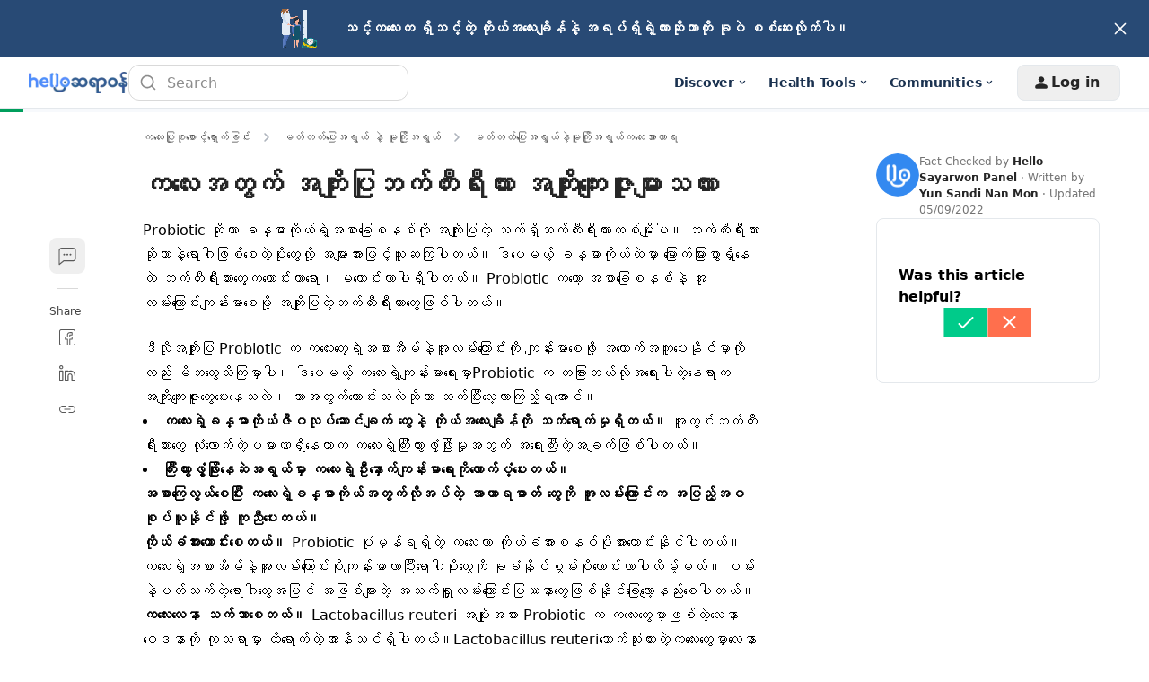

--- FILE ---
content_type: text/html; charset=utf-8
request_url: https://hellosayarwon.com/parenting/toddler-preschooler/toddler-nutrition/probiotics-for-children/
body_size: 99207
content:
<!DOCTYPE html><html lang="my-MM" data-critters-container><head><script async>
        window.googletag = window.googletag || { cmd: [] };

        googletag.cmd.push(function () {
          googletag.pubads().collapseEmptyDivs(true);

          /* Let use "googletag.pubads().refresh()" if you use "disableInitialLoad()" */
          

          /* "enableSingleRequest" --> Request all ad slots in one call */
          

          googletag.pubads().enableLazyLoad({
            fetchMarginPercent: 300,
            renderMarginPercent: 30,
            mobileScaling: 2.0,
          });

          googletag.enableServices();

          if (window.location.hostname.startsWith('demo.')) {
            googletag.pubads().setTargeting("demo",["yes"]);
          }
            
          if (window.location.pathname.startsWith('/preview/')) {
            googletag.pubads().setTargeting("preview",["yes"]);
          }
        });
      </script><style>
/*
! tailwindcss v3.4.18 | MIT License | https://tailwindcss.com
*/html{-webkit-font-smoothing:antialiased;text-rendering:optimizelegibility;-webkit-text-size-adjust:none;-moz-text-size-adjust:none;text-size-adjust:none}.container{padding-left:.9375rem;padding-right:.9375rem}.sr-only{height:1px;margin:-1px;overflow:hidden;padding:0;position:absolute;width:1px;clip:rect(0,0,0,0);border-width:0;white-space:nowrap}.inset-x-0{left:0;right:0}.-bottom-\[calc\(var\(--gapY\)\/2\)\]{bottom:calc(var(--gapY)/2*-1)}.bottom-5{bottom:1.25rem}.bottom-\[-1px\]{bottom:-1px}.bottom-\[-4px\]{bottom:-4px}.bottom-\[0\.375rem\]{bottom:.375rem}.bottom-\[0\.625rem\]{bottom:.625rem}.bottom-full{bottom:100%}.left-2{left:.5rem}.left-\[-4px\]{left:-4px}.left-\[0\.375rem\]{left:.375rem}.left-\[0\.625rem\]{left:.625rem}.left-\[50\%\]{left:50%}.left-full{left:100%}.right-\[-4px\]{right:-4px}.right-\[0\.625rem\]{right:.625rem}.right-\[1\.5625rem\]{right:1.5625rem}.right-full{right:100%}.top-3{top:.75rem}.top-\[-4px\]{top:-4px}.top-\[0\.375rem\]{top:.375rem}.top-\[0\.625rem\]{top:.625rem}.top-\[2\.1875rem\]{top:2.1875rem}.top-\[50\%\]{top:50%}.z-0{z-index:0}.z-\[1000\]{z-index:1000}.z-dialog{z-index:500}.z-dialogOverlay{z-index:450}.z-drawer{z-index:500}.z-drawerOverlay{z-index:450}.order-last{order:9999}.m-auto{margin:auto}.-mx-1{margin-left:-.25rem;margin-right:-.25rem}.-my-2{margin-bottom:-.5rem;margin-top:-.5rem}.mx-\[0\.625rem\]{margin-left:.625rem;margin-right:.625rem}.my-1{margin-bottom:.25rem;margin-top:.25rem}.my-5{margin-bottom:1.25rem;margin-top:1.25rem}.my-\[0\.9375rem\]{margin-bottom:.9375rem;margin-top:.9375rem}.-mb-px,.mb-\[-1px\]{margin-bottom:-1px}.ml-\[--handleContainerSize\]{margin-left:var(--handleContainerSize)}.ml-\[0\.3125rem\]{margin-left:.3125rem}.mr-4{margin-right:1rem}.mr-6{margin-right:1.5rem}.mr-\[--handleContainerSize\]{margin-right:var(--handleContainerSize)}.mr-\[0\.625rem\]{margin-right:.625rem}.mt-0\.5{margin-top:.125rem}.mt-10{margin-top:2.5rem}.mt-24{margin-top:6rem}.mt-5{margin-top:1.25rem}.mt-auto{margin-top:auto}.inline-block{display:inline-block}.table-caption{display:table-caption}.table-cell{display:table-cell}.table-row{display:table-row}.aspect-\[174\/67\]{aspect-ratio:174/67}.aspect-\[3\/4\]{aspect-ratio:3/4}.aspect-\[72\/100\]{aspect-ratio:72/100}.aspect-\[9\/16\]{aspect-ratio:9/16}.size-1{height:.25rem;width:.25rem}.size-16{height:4rem;width:4rem}.size-3{height:.75rem;width:.75rem}.size-3\.5{height:.875rem;width:.875rem}.size-4{height:1rem;width:1rem}.size-5{height:1.25rem;width:1.25rem}.size-\[--cell-size\]{height:var(--cell-size);width:var(--cell-size)}.size-\[--size\]{height:var(--size);width:var(--size)}.size-\[1\.25rem\]{height:1.25rem;width:1.25rem}.size-\[1\.375rem\]{height:1.375rem;width:1.375rem}.size-\[1\.75rem\]{height:1.75rem;width:1.75rem}.size-\[10px\]{height:10px;width:10px}.size-\[2px\]{height:2px;width:2px}.size-\[2rem\]{height:2rem;width:2rem}.size-\[40px\]{height:40px;width:40px}.size-\[64px\]{height:64px;width:64px}.size-\[88px\]{height:88px;width:88px}.size-auto{height:auto;width:auto}.size-fit{height:-moz-fit-content;height:fit-content;width:-moz-fit-content;width:fit-content}.h-1\/2{height:50%}.h-2\.5{height:.625rem}.h-3\.5{height:.875rem}.h-\[--cell-size\]{height:var(--cell-size)}.h-\[--size\]{height:var(--size)}.h-\[1\.125rem\]{height:1.125rem}.h-\[1\.25rem\]{height:1.25rem}.h-\[18px\]{height:18px}.h-\[2\.375rem\]{height:2.375rem}.h-\[2\.8125rem\]{height:2.8125rem}.h-\[3\.3125rem\]{height:3.3125rem}.h-\[32px\]{height:32px}.h-\[36px\]{height:36px}.h-\[52px\]{height:52px}.h-\[var\(--radix-select-trigger-height\)\]{height:var(--radix-select-trigger-height)}.max-h-\[--radix-select-content-available-height\]{max-height:var(--radix-select-content-available-height)}.max-h-\[90vh\]{max-height:90vh}.max-h-\[var\(--radix-dropdown-menu-content-available-height\)\]{max-height:var(--radix-dropdown-menu-content-available-height)}.\!min-h-\[unset\]{min-height:unset!important}.min-h-12{min-height:3rem}.min-h-\[184px\]{min-height:184px}.min-h-\[48px\]{min-height:48px}.min-h-\[60px\]{min-height:60px}.min-h-\[66\.74px\]{min-height:66.74px}.min-h-screen{min-height:100vh}.w-12{width:3rem}.w-2\.5{width:.625rem}.w-3\.5{width:.875rem}.w-9{width:2.25rem}.w-\[--cell-size\]{width:var(--cell-size)}.w-\[--size\]{width:var(--size)}.w-\[1\.125rem\]{width:1.125rem}.w-\[105px\]{width:105px}.w-\[132px\]{width:132px}.w-\[18px\]{width:18px}.w-\[1px\]{width:1px}.w-\[2\.125rem\]{width:2.125rem}.w-\[52px\]{width:52px}.w-\[72px\]{width:72px}.w-\[88px\]{width:88px}.w-\[98vw\]{width:98vw}.w-\[calc\(100\%-1rem\)\]{width:calc(100% - 1rem)}.w-\[min\(360px\2c 100\%\)\]{width:min(360px,100%)}.w-\[min\(var\(--adMinWidth\)\2c 100\%\)\]{width:min(var(--adMinWidth),100%)}.min-w-10{min-width:2.5rem}.min-w-8{min-width:2rem}.min-w-9{min-width:2.25rem}.min-w-\[--cell-size\]{min-width:var(--cell-size)}.min-w-\[150px\]{min-width:150px}.min-w-\[20\.81px\]{min-width:20.81px}.min-w-\[200px\]{min-width:200px}.min-w-\[300px\]{min-width:300px}.min-w-\[8rem\]{min-width:8rem}.min-w-\[var\(--radix-select-trigger-width\)\]{min-width:var(--radix-select-trigger-width)}.max-w-2xl{max-width:42rem}.max-w-7xl{max-width:80rem}.max-w-\[330px\]{max-width:330px}.max-w-\[380px\]{max-width:380px}.max-w-lg{max-width:32rem}.grow-0{flex-grow:0}.caption-bottom{caption-side:bottom}.origin-\[--radix-dropdown-menu-content-transform-origin\]{transform-origin:var(--radix-dropdown-menu-content-transform-origin)}.origin-\[--radix-select-content-transform-origin\]{transform-origin:var(--radix-select-content-transform-origin)}.translate-x-\[-50\%\]{--tw-translate-x:-50%}.rotate-90,.translate-x-\[-50\%\]{transform:translate(var(--tw-translate-x),var(--tw-translate-y)) rotate(var(--tw-rotate)) skewX(var(--tw-skew-x)) skewY(var(--tw-skew-y)) scaleX(var(--tw-scale-x)) scaleY(var(--tw-scale-y))}.rotate-90{--tw-rotate:90deg}@keyframes pulse{50%{opacity:.5}}.animate-pulse{animation:pulse 2s cubic-bezier(.4,0,.6,1) infinite}.\!cursor-not-allowed{cursor:not-allowed!important}.cursor-default{cursor:default}.cursor-text{cursor:text}.touch-none{touch-action:none}.resize-none{resize:none}.list-disc{list-style-type:disc}.appearance-none{-webkit-appearance:none;-moz-appearance:none;appearance:none}.grid-cols-3{grid-template-columns:repeat(3,minmax(0,1fr))}.grid-cols-4{grid-template-columns:repeat(4,minmax(0,1fr))}.grid-cols-\[1fr_3fr\]{grid-template-columns:1fr 3fr}.grid-rows-2{grid-template-rows:repeat(2,minmax(0,1fr))}.flex-col-reverse{flex-direction:column-reverse}.gap-1\.5{gap:.375rem}.gap-7{gap:1.75rem}.gap-\[--gapY\]{gap:var(--gapY)}.gap-\[0\.25rem\]{gap:.25rem}.gap-\[0\.3125rem\]{gap:.3125rem}.gap-\[0\.4rem\]{gap:.4rem}.gap-\[0\.75rem\]{gap:.75rem}.gap-\[10px\]{gap:10px}.gap-\[3rem\]{gap:3rem}.-space-y-3>:not([hidden])~:not([hidden]){--tw-space-y-reverse:0;margin-bottom:calc(-.75rem*var(--tw-space-y-reverse));margin-top:calc(-.75rem*(1 - var(--tw-space-y-reverse)))}.space-x-2>:not([hidden])~:not([hidden]){--tw-space-x-reverse:0;margin-left:calc(.5rem*(1 - var(--tw-space-x-reverse)));margin-right:calc(.5rem*var(--tw-space-x-reverse))}.space-x-3>:not([hidden])~:not([hidden]){--tw-space-x-reverse:0;margin-left:calc(.75rem*(1 - var(--tw-space-x-reverse)));margin-right:calc(.75rem*var(--tw-space-x-reverse))}.space-x-4>:not([hidden])~:not([hidden]){--tw-space-x-reverse:0;margin-left:calc(1rem*(1 - var(--tw-space-x-reverse)));margin-right:calc(1rem*var(--tw-space-x-reverse))}.space-x-8>:not([hidden])~:not([hidden]){--tw-space-x-reverse:0;margin-left:calc(2rem*(1 - var(--tw-space-x-reverse)));margin-right:calc(2rem*var(--tw-space-x-reverse))}.space-y-1\.5>:not([hidden])~:not([hidden]){--tw-space-y-reverse:0;margin-bottom:calc(.375rem*var(--tw-space-y-reverse));margin-top:calc(.375rem*(1 - var(--tw-space-y-reverse)))}.space-y-3>:not([hidden])~:not([hidden]){--tw-space-y-reverse:0;margin-bottom:calc(.75rem*var(--tw-space-y-reverse));margin-top:calc(.75rem*(1 - var(--tw-space-y-reverse)))}.space-y-6>:not([hidden])~:not([hidden]){--tw-space-y-reverse:0;margin-bottom:calc(1.5rem*var(--tw-space-y-reverse));margin-top:calc(1.5rem*(1 - var(--tw-space-y-reverse)))}.overflow-x-hidden{overflow-x:hidden}.text-ellipsis{text-overflow:ellipsis}.text-nowrap{text-wrap:nowrap}.rounded-\[0\.25rem\]{border-radius:.25rem}.rounded-\[0\.3125rem\]{border-radius:.3125rem}.rounded-\[10px\]{border-radius:10px}.rounded-\[1rem\]{border-radius:1rem}.rounded-\[5px\]{border-radius:5px}.rounded-\[calc\(var\(--radius\)-5px\)\]{border-radius:calc(var(--radius) - 5px)}.rounded-\[inherit\]{border-radius:inherit}.rounded-sm{border-radius:.125rem}.rounded-xl{border-radius:.75rem}.rounded-l-md{border-bottom-left-radius:.375rem;border-top-left-radius:.375rem}.rounded-r-md{border-bottom-right-radius:.375rem;border-top-right-radius:.375rem}.rounded-t-\[0\.375rem\]{border-top-left-radius:.375rem;border-top-right-radius:.375rem}.rounded-t-lg{border-top-left-radius:.5rem;border-top-right-radius:.5rem}.border-0{border-width:0}.border-y{border-bottom-width:1px;border-top-width:1px}.border-b-2,.border-b-\[2px\]{border-bottom-width:2px}.border-l{border-left-width:1px}.border-r{border-right-width:1px}.\!border-gray-200{--tw-border-opacity:1!important;border-color:rgb(217 217 217/var(--tw-border-opacity,1))!important}.border-blue-50{--tw-border-opacity:1;border-color:rgb(227 242 255/var(--tw-border-opacity,1))}.border-blue-500{--tw-border-opacity:1;border-color:rgb(43 148 255/var(--tw-border-opacity,1))}.border-hb-200{--tw-border-opacity:1;border-color:rgb(145 202 255/var(--tw-border-opacity,1))}.border-hb-600{--tw-border-opacity:1;border-color:rgb(45 135 243/var(--tw-border-opacity,1))}.\!border-b-\[--color\]{border-bottom-color:var(--color)!important}.\!border-r-\[--color\]{border-right-color:var(--color)!important}.\!border-t-\[--color\]{border-top-color:var(--color)!important}.border-l-transparent{border-left-color:transparent}.border-r-neutral-100{--tw-border-opacity:1;border-right-color:rgb(228 232 236/var(--tw-border-opacity,1))}.border-t-neutral-100\/10{border-top-color:rgba(228,232,236,.1)}.border-t-transparent{border-top-color:transparent}.\!bg-blue-50{--tw-bg-opacity:1!important;background-color:rgb(227 242 255/var(--tw-bg-opacity,1))!important}.bg-\[\#00b2ff\]{--tw-bg-opacity:1;background-color:rgb(0 178 255/var(--tw-bg-opacity,1))}.bg-\[\#e3f2ff\]{--tw-bg-opacity:1;background-color:rgb(227 242 255/var(--tw-bg-opacity,1))}.bg-\[--bgColor\]{background-color:var(--bgColor)}.bg-black\/10{background-color:rgba(0,0,0,.1)}.bg-blue-400{--tw-bg-opacity:1;background-color:rgb(69 164 255/var(--tw-bg-opacity,1))}.bg-blue-500{--tw-bg-opacity:1;background-color:rgb(43 148 255/var(--tw-bg-opacity,1))}.bg-emerald-100{--tw-bg-opacity:1;background-color:rgb(209 250 229/var(--tw-bg-opacity,1))}.bg-gray-600{--tw-bg-opacity:1;background-color:rgb(89 89 89/var(--tw-bg-opacity,1))}.bg-green{--tw-bg-opacity:1;background-color:rgb(224 248 238/var(--tw-bg-opacity,1))}.bg-green-100{--tw-bg-opacity:1;background-color:rgb(179 238 213/var(--tw-bg-opacity,1))}.bg-green-500{--tw-bg-opacity:1;background-color:rgb(0 192 118/var(--tw-bg-opacity,1))}.bg-hb{--tw-bg-opacity:1;background-color:rgb(227 242 255/var(--tw-bg-opacity,1))}.bg-indigol-800{--tw-bg-opacity:1;background-color:rgb(40 74 117/var(--tw-bg-opacity,1))}.bg-indigol-900{--tw-bg-opacity:1;background-color:rgb(27 50 80/var(--tw-bg-opacity,1))}.bg-neutral-200{--tw-bg-opacity:1;background-color:rgb(210 214 220/var(--tw-bg-opacity,1))}.bg-red{--tw-bg-opacity:1;background-color:rgb(250 233 232/var(--tw-bg-opacity,1))}.bg-red-100{--tw-bg-opacity:1;background-color:rgb(254 204 191/var(--tw-bg-opacity,1))}.bg-red-500{--tw-bg-opacity:1;background-color:rgb(255 83 49/var(--tw-bg-opacity,1))}.bg-white\/85{background-color:hsla(0,0%,100%,.85)}.bg-yellow-500{--tw-bg-opacity:1;background-color:rgb(255 195 38/var(--tw-bg-opacity,1))}.bg-opacity-50{--tw-bg-opacity:0.5}.bg-gradient-to-b{background-image:linear-gradient(to bottom,var(--tw-gradient-stops))}.from-\[rgba\(17\2c 17\2c 17\2c 0\)\]{--tw-gradient-from:hsla(0,0%,7%,0) var(--tw-gradient-from-position);--tw-gradient-to:hsla(0,0%,7%,0) var(--tw-gradient-to-position);--tw-gradient-stops:var(--tw-gradient-from),var(--tw-gradient-to)}.to-gray-1000{--tw-gradient-to:#111 var(--tw-gradient-to-position)}.bg-center{background-position:50%}.fill-current{fill:currentColor}.p-1{padding:.25rem}.p-\[0\.625rem\]{padding:.625rem}.p-\[15px\]{padding:15px}.p-\[5px\]{padding:5px}.p-px{padding:1px}.px-1\.5{padding-left:.375rem;padding-right:.375rem}.px-2\.5{padding-left:.625rem;padding-right:.625rem}.px-5{padding-left:1.25rem;padding-right:1.25rem}.px-7{padding-left:1.75rem;padding-right:1.75rem}.px-\[--cell-size\]{padding-left:var(--cell-size);padding-right:var(--cell-size)}.px-\[--textPadding\]{padding-left:var(--textPadding);padding-right:var(--textPadding)}.px-\[0\.3125rem\]{padding-left:.3125rem;padding-right:.3125rem}.px-\[0\.875rem\]{padding-left:.875rem;padding-right:.875rem}.py-1\.5{padding-bottom:.375rem;padding-top:.375rem}.py-10{padding-bottom:2.5rem;padding-top:2.5rem}.py-12{padding-bottom:3rem;padding-top:3rem}.py-\[0\.75rem\]{padding-bottom:.75rem;padding-top:.75rem}.py-\[14px\]{padding-bottom:14px;padding-top:14px}.py-\[2px\]{padding-bottom:2px;padding-top:2px}.py-\[4rem\]{padding-bottom:4rem;padding-top:4rem}.py-\[7px\]{padding-bottom:7px;padding-top:7px}.pb-1{padding-bottom:.25rem}.pb-3{padding-bottom:.75rem}.pb-\[1\.5px\]{padding-bottom:1.5px}.pl-5{padding-left:1.25rem}.pl-8{padding-left:2rem}.pl-\[2\.625rem\]{padding-left:2.625rem}.pl-\[calc\(1\.375rem\/1\.5\)\]{padding-left:.91667rem}.pr-0{padding-right:0}.pr-1{padding-right:.25rem}.pr-12{padding-right:3rem}.pr-2{padding-right:.5rem}.pr-4{padding-right:1rem}.pr-8{padding-right:2rem}.pr-\[1\.375rem\]{padding-right:1.375rem}.pr-\[3\.5rem\]{padding-right:3.5rem}.pt-3{padding-top:.75rem}.pt-6{padding-top:1.5rem}.pt-\[1\.75rem\]{padding-top:1.75rem}.text-left{text-align:left}.align-middle{vertical-align:middle}.align-bottom{vertical-align:bottom}.font-mono{font-family:ui-monospace,SFMono-Regular,Menlo,Monaco,Consolas,Liberation Mono,Courier New,monospace}.text-3xl{font-size:1.875rem;line-height:2.25rem}.text-\[0\.75rem\]{font-size:.75rem}.text-\[0\.8rem\]{font-size:.8rem}.text-\[1\.125rem\]{font-size:1.125rem}.text-\[1\.25rem\]{font-size:1.25rem}.text-\[1\.75rem\]{font-size:1.75rem}.text-\[11px\]{font-size:11px}.text-\[12px\]{font-size:12px}.text-\[13px\]{font-size:13px}.text-\[14px\]{font-size:14px}.text-xl{font-size:1.25rem;line-height:1.75rem}.font-medium{font-weight:500}.capitalize{text-transform:capitalize}.leading-3{line-height:.75rem}.leading-5{line-height:1.25rem}.leading-\[--fontSize\]{line-height:var(--fontSize)}.leading-\[26px\]{line-height:26px}.leading-\[2rem\]{line-height:2rem}.leading-none{line-height:1}.leading-normal{line-height:1.5}.leading-snug{line-height:1.375}.-tracking-\[0\.2px\]{letter-spacing:-.2px}.-tracking-\[0\.3px\]{letter-spacing:-.3px}.tracking-\[-0\.2px\]{letter-spacing:-.2px}.tracking-tight{letter-spacing:-.025em}.tracking-widest{letter-spacing:.1em}.text-\[\#4D8DFF\]{--tw-text-opacity:1;color:rgb(77 141 255/var(--tw-text-opacity,1))}.text-\[\#8C8C8C\]{--tw-text-opacity:1;color:rgb(140 140 140/var(--tw-text-opacity,1))}.text-\[--fontSize\]{color:var(--fontSize)}.text-\[--textColor\]{color:var(--textColor)}.text-black\/70{color:rgba(0,0,0,.7)}.text-current{color:currentColor}.text-emerald-800{--tw-text-opacity:1;color:rgb(6 95 70/var(--tw-text-opacity,1))}.text-gray-1000{--tw-text-opacity:1;color:rgb(17 17 17/var(--tw-text-opacity,1))}.text-gray-200{--tw-text-opacity:1;color:rgb(217 217 217/var(--tw-text-opacity,1))}.text-green-300{--tw-text-opacity:1;color:rgb(46 214 158/var(--tw-text-opacity,1))}.text-green-400{--tw-text-opacity:1;color:rgb(0 203 138/var(--tw-text-opacity,1))}.text-green-800{--tw-text-opacity:1;color:rgb(0 140 80/var(--tw-text-opacity,1))}.text-hb-600{--tw-text-opacity:1;color:rgb(45 135 243/var(--tw-text-opacity,1))}.text-indigol-900{--tw-text-opacity:1;color:rgb(27 50 80/var(--tw-text-opacity,1))}.text-neutral-400{--tw-text-opacity:1;color:rgb(173 179 188/var(--tw-text-opacity,1))}.text-neutral-50{--tw-text-opacity:1;color:rgb(247 249 252/var(--tw-text-opacity,1))}.text-neutral-500{--tw-text-opacity:1;color:rgb(154 162 172/var(--tw-text-opacity,1))}.text-neutral-600{--tw-text-opacity:1;color:rgb(135 144 156/var(--tw-text-opacity,1))}.text-primary{--tw-text-opacity:1;color:rgb(45 135 243/var(--tw-text-opacity,1))}.text-red-400{--tw-text-opacity:1;color:rgb(255 111 77/var(--tw-text-opacity,1))}.text-red-500{--tw-text-opacity:1;color:rgb(255 83 49/var(--tw-text-opacity,1))}.text-transparent{color:transparent}.underline-offset-4{text-underline-offset:4px}.opacity-60{opacity:.6}.opacity-70{opacity:.7}.opacity-90{opacity:.9}.shadow{--tw-shadow:0 1px 3px 0 rgba(0,0,0,.1),0 1px 2px -1px rgba(0,0,0,.1);--tw-shadow-colored:0 1px 3px 0 var(--tw-shadow-color),0 1px 2px -1px var(--tw-shadow-color)}.shadow,.shadow-\[0_8px_40px_rgba\(0\2c 0\2c 0\2c 0\.1\)\]{box-shadow:var(--tw-ring-offset-shadow,0 0 #0000),var(--tw-ring-shadow,0 0 #0000),var(--tw-shadow)}.shadow-\[0_8px_40px_rgba\(0\2c 0\2c 0\2c 0\.1\)\]{--tw-shadow:0 8px 40px rgba(0,0,0,.1);--tw-shadow-colored:0 8px 40px var(--tw-shadow-color)}.shadow-\[0px_10px_16px_rgba\(0\2c 0\2c 0\2c 0\.04\)\2c 0px_2px_8px_rgba\(0\2c 0\2c 0\2c 0\.04\)\2c 0px_0px_1px_rgba\(0\2c 0\2c 0\2c 0\.04\)\]{--tw-shadow:0px 10px 16px rgba(0,0,0,.04),0px 2px 8px rgba(0,0,0,.04),0px 0px 1px rgba(0,0,0,.04);--tw-shadow-colored:0px 10px 16px var(--tw-shadow-color),0px 2px 8px var(--tw-shadow-color),0px 0px 1px var(--tw-shadow-color);box-shadow:var(--tw-ring-offset-shadow,0 0 #0000),var(--tw-ring-shadow,0 0 #0000),var(--tw-shadow)}.shadow-\[0px_4px_12px_0px_rgba\(0\2c 0\2c 0\2c 0\.10\)\]{--tw-shadow:0px 4px 12px 0px rgba(0,0,0,.1);--tw-shadow-colored:0px 4px 12px 0px var(--tw-shadow-color)}.shadow-\[0px_4px_12px_0px_rgba\(0\2c 0\2c 0\2c 0\.10\)\],.shadow-alertDialog{box-shadow:var(--tw-ring-offset-shadow,0 0 #0000),var(--tw-ring-shadow,0 0 #0000),var(--tw-shadow)}.shadow-alertDialog{--tw-shadow:0px 4px 8px #d9d9d9;--tw-shadow-colored:0px 4px 8px var(--tw-shadow-color)}.shadow-lg{--tw-shadow:0 10px 15px -3px rgba(0,0,0,.1),0 4px 6px -4px rgba(0,0,0,.1);--tw-shadow-colored:0 10px 15px -3px var(--tw-shadow-color),0 4px 6px -4px var(--tw-shadow-color)}.shadow-lg,.shadow-lightFloating{box-shadow:var(--tw-ring-offset-shadow,0 0 #0000),var(--tw-ring-shadow,0 0 #0000),var(--tw-shadow)}.shadow-lightFloating{--tw-shadow:0 0.0625rem 0.1875rem rgba(0,0,0,.05),rgba(0,0,0,.05) 0 1.25rem 1.5625rem -0.3125rem,rgba(0,0,0,.04) 0 0.625rem 0.625rem -0.3125rem;--tw-shadow-colored:0 0.0625rem 0.1875rem var(--tw-shadow-color),0 1.25rem 1.5625rem -0.3125rem var(--tw-shadow-color),0 0.625rem 0.625rem -0.3125rem var(--tw-shadow-color)}.shadow-md{--tw-shadow:0 4px 6px -1px rgba(0,0,0,.1),0 2px 4px -2px rgba(0,0,0,.1);--tw-shadow-colored:0 4px 6px -1px var(--tw-shadow-color),0 2px 4px -2px var(--tw-shadow-color)}.shadow-md,.shadow-sm{box-shadow:var(--tw-ring-offset-shadow,0 0 #0000),var(--tw-ring-shadow,0 0 #0000),var(--tw-shadow)}.shadow-sm{--tw-shadow:0 1px 2px 0 rgba(0,0,0,.05);--tw-shadow-colored:0 1px 2px 0 var(--tw-shadow-color)}.shadow-toast{--tw-shadow:0 0.0625rem 0.1875rem rgba(0,0,0,.05),rgba(0,0,0,.05) 0 1.75rem 1.4375rem -0.4375rem,rgba(0,0,0,.04) 0 0.75rem 0.75rem -0.4375rem;--tw-shadow-colored:0 0.0625rem 0.1875rem var(--tw-shadow-color),0 1.75rem 1.4375rem -0.4375rem var(--tw-shadow-color),0 0.75rem 0.75rem -0.4375rem var(--tw-shadow-color)}.shadow-toast,.shadow-xl{box-shadow:var(--tw-ring-offset-shadow,0 0 #0000),var(--tw-ring-shadow,0 0 #0000),var(--tw-shadow)}.shadow-xl{--tw-shadow:0 20px 25px -5px rgba(0,0,0,.1),0 8px 10px -6px rgba(0,0,0,.1);--tw-shadow-colored:0 20px 25px -5px var(--tw-shadow-color),0 8px 10px -6px var(--tw-shadow-color)}.\!outline{outline-style:solid!important}.ring-0{--tw-ring-offset-shadow:var(--tw-ring-inset) 0 0 0 var(--tw-ring-offset-width) var(--tw-ring-offset-color);--tw-ring-shadow:var(--tw-ring-inset) 0 0 0 calc(var(--tw-ring-offset-width)) var(--tw-ring-color);box-shadow:var(--tw-ring-offset-shadow),var(--tw-ring-shadow),var(--tw-shadow,0 0 #0000)}.transition-\[color\2c box-shadow\]{transition-duration:.15s;transition-property:color,box-shadow;transition-timing-function:cubic-bezier(.4,0,.2,1)}.transition-\[color\]{transition-duration:.15s;transition-property:color;transition-timing-function:cubic-bezier(.4,0,.2,1)}.transition-colors{transition-duration:.15s;transition-property:color,background-color,border-color,text-decoration-color,fill,stroke;transition-timing-function:cubic-bezier(.4,0,.2,1)}.transition-none{transition-property:none}.transition-shadow{transition-duration:.15s;transition-property:box-shadow;transition-timing-function:cubic-bezier(.4,0,.2,1)}.duration-200{transition-duration:.2s}.\[--cell-size\:2\.625rem\]{--cell-size:2.625rem}.hhg-disabled-scroll{height:100vh;overflow-y:hidden;position:fixed;width:100%}.file\:border-0::file-selector-button{border-width:0}.file\:bg-transparent::file-selector-button{background-color:transparent}.file\:font-medium::file-selector-button{font-weight:500}.theme-hhg-old .file\:text-p4::file-selector-button{font-size:.75rem;letter-spacing:0;line-height:1.125rem}@media (min-width:768px){.theme-hhg-old .file\:text-p4::file-selector-button{font-size:.875rem;letter-spacing:-.2px;line-height:1.375rem}}.theme-hhg-new .file\:text-p4::file-selector-button{font-size:.75rem;letter-spacing:0;line-height:1.125rem}@media (min-width:768px){.theme-hhg-new .file\:text-p4::file-selector-button{font-size:.875rem;letter-spacing:-.2px;line-height:1.375rem}}.placeholder\:text-gray-400::-moz-placeholder{--tw-text-opacity:1;color:rgb(140 140 140/var(--tw-text-opacity,1))}.placeholder\:text-gray-400::placeholder{--tw-text-opacity:1;color:rgb(140 140 140/var(--tw-text-opacity,1))}.before\:top-1\/2:before{content:var(--tw-content);top:50%}.before\:h-4:before{content:var(--tw-content);height:1rem}.before\:w-4:before{content:var(--tw-content);width:1rem}.before\:-translate-y-1\/2:before{content:var(--tw-content);--tw-translate-y:-50%;transform:translate(var(--tw-translate-x),var(--tw-translate-y)) rotate(var(--tw-rotate)) skewX(var(--tw-skew-x)) skewY(var(--tw-skew-y)) scaleX(var(--tw-scale-x)) scaleY(var(--tw-scale-y))}.before\:content-\[var\(--warning-icon\)\]:before{--tw-content:var(--warning-icon);content:var(--tw-content)}.after\:left-\[--handleEdgeSpace\]:after{content:var(--tw-content);left:var(--handleEdgeSpace)}.after\:start-\[2px\]:after{content:var(--tw-content);inset-inline-start:2px}.after\:h-\[--handleSize\]:after{content:var(--tw-content);height:var(--handleSize)}.after\:w-\[--handleSize\]:after{content:var(--tw-content);width:var(--handleSize)}.after\:rounded-full:after{border-radius:9999px;content:var(--tw-content)}.after\:border:after{border-width:1px;content:var(--tw-content)}.after\:border-gray-300:after{content:var(--tw-content);--tw-border-opacity:1;border-color:rgb(191 191 191/var(--tw-border-opacity,1))}.after\:bg-white:after{content:var(--tw-content);--tw-bg-opacity:1;background-color:rgb(255 255 255/var(--tw-bg-opacity,1))}.after\:transition-all:after{content:var(--tw-content);transition-duration:.15s;transition-property:all;transition-timing-function:cubic-bezier(.4,0,.2,1)}.after\:content-\[\'\'\]:after{--tw-content:"";content:var(--tw-content)}.last\:mt-0:last-child{margin-top:0}.last\:rounded-b-lg:last-child{border-bottom-left-radius:.5rem;border-bottom-right-radius:.5rem}.last\:border-b-0:last-child{border-bottom-width:0}.hover\:cursor-pointer:hover{cursor:pointer}.hover\:border-gray-300:hover{--tw-border-opacity:1;border-color:rgb(191 191 191/var(--tw-border-opacity,1))}.hover\:bg-\[\#e9e9e9\]:hover{--tw-bg-opacity:1;background-color:rgb(233 233 233/var(--tw-bg-opacity,1))}.hover\:bg-\[rgba\(0\2c 0\2c 0\2c 0\.4\)\]:hover{background-color:rgba(0,0,0,.4)}.hover\:bg-gray:hover{--tw-bg-opacity:1;background-color:rgb(250 250 250/var(--tw-bg-opacity,1))}.hover\:bg-gray-50\/40:hover{background-color:rgba(249,250,251,.4)}.hover\:bg-gray-600:hover{--tw-bg-opacity:1;background-color:rgb(89 89 89/var(--tw-bg-opacity,1))}.hover\:bg-gray-700:hover{--tw-bg-opacity:1;background-color:rgb(64 64 64/var(--tw-bg-opacity,1))}.hover\:bg-green-600:hover{--tw-bg-opacity:1;background-color:rgb(0 177 106/var(--tw-bg-opacity,1))}.hover\:bg-neutral-50:hover{--tw-bg-opacity:1;background-color:rgb(247 249 252/var(--tw-bg-opacity,1))}.hover\:bg-red-600:hover{--tw-bg-opacity:1;background-color:rgb(244 77 44/var(--tw-bg-opacity,1))}.hover\:bg-yellow-600:hover{--tw-bg-opacity:1;background-color:rgb(255 181 33/var(--tw-bg-opacity,1))}.hover\:text-blue-700:hover{--tw-text-opacity:1;color:rgb(44 116 223/var(--tw-text-opacity,1))}.hover\:text-gray-600:hover{--tw-text-opacity:1;color:rgb(89 89 89/var(--tw-text-opacity,1))}.hover\:text-gray-700:hover{--tw-text-opacity:1;color:rgb(64 64 64/var(--tw-text-opacity,1))}.hover\:text-gray-800\/85:hover{color:rgba(38,38,38,.85)}.hover\:text-hb-800:hover{--tw-text-opacity:1;color:rgb(43 98 205/var(--tw-text-opacity,1))}.hover\:opacity-100:hover{opacity:1}.hover\:opacity-65:hover{opacity:.65}.hover\:opacity-85:hover{opacity:.85}.hover\:opacity-95:hover{opacity:.95}.hover\:shadow-md:hover{--tw-shadow:0 4px 6px -1px rgba(0,0,0,.1),0 2px 4px -2px rgba(0,0,0,.1);--tw-shadow-colored:0 4px 6px -1px var(--tw-shadow-color),0 2px 4px -2px var(--tw-shadow-color);box-shadow:var(--tw-ring-offset-shadow,0 0 #0000),var(--tw-ring-shadow,0 0 #0000),var(--tw-shadow)}.focus\:border-blue-500:focus{--tw-border-opacity:1;border-color:rgb(43 148 255/var(--tw-border-opacity,1))}.focus\:border-blue-600:focus{--tw-border-opacity:1;border-color:rgb(45 135 243/var(--tw-border-opacity,1))}.focus\:text-gray-1000:focus{--tw-text-opacity:1;color:rgb(17 17 17/var(--tw-text-opacity,1))}.focus\:outline-none:focus{outline:2px solid transparent;outline-offset:2px}.focus\:ring-2:focus,.focus\:ring-\[2px\]:focus{--tw-ring-offset-shadow:var(--tw-ring-inset) 0 0 0 var(--tw-ring-offset-width) var(--tw-ring-offset-color);--tw-ring-shadow:var(--tw-ring-inset) 0 0 0 calc(2px + var(--tw-ring-offset-width)) var(--tw-ring-color);box-shadow:var(--tw-ring-offset-shadow),var(--tw-ring-shadow),var(--tw-shadow,0 0 #0000)}.focus\:ring-blue-200:focus{--tw-ring-opacity:1;--tw-ring-color:rgb(145 202 255/var(--tw-ring-opacity,1))}.focus\:ring-blue-500:focus{--tw-ring-opacity:1;--tw-ring-color:rgb(43 148 255/var(--tw-ring-opacity,1))}.focus\:ring-offset-2:focus{--tw-ring-offset-width:2px}.focus-visible\:border-blue-600:focus-visible{--tw-border-opacity:1;border-color:rgb(45 135 243/var(--tw-border-opacity,1))}.focus-visible\:shadow-hb-200:focus-visible{--tw-shadow-color:#91caff;--tw-shadow:var(--tw-shadow-colored)}.focus-visible\:outline-none:focus-visible{outline:2px solid transparent;outline-offset:2px}.focus-visible\:outline-1:focus-visible{outline-width:1px}.focus-visible\:ring-0:focus-visible{--tw-ring-offset-shadow:var(--tw-ring-inset) 0 0 0 var(--tw-ring-offset-width) var(--tw-ring-offset-color);--tw-ring-shadow:var(--tw-ring-inset) 0 0 0 calc(var(--tw-ring-offset-width)) var(--tw-ring-color);box-shadow:var(--tw-ring-offset-shadow),var(--tw-ring-shadow),var(--tw-shadow,0 0 #0000)}.focus-visible\:ring-1:focus-visible{--tw-ring-offset-shadow:var(--tw-ring-inset) 0 0 0 var(--tw-ring-offset-width) var(--tw-ring-offset-color);--tw-ring-shadow:var(--tw-ring-inset) 0 0 0 calc(1px + var(--tw-ring-offset-width)) var(--tw-ring-color);box-shadow:var(--tw-ring-offset-shadow),var(--tw-ring-shadow),var(--tw-shadow,0 0 #0000)}.focus-visible\:ring-\[2px\]:focus-visible{--tw-ring-offset-shadow:var(--tw-ring-inset) 0 0 0 var(--tw-ring-offset-width) var(--tw-ring-offset-color);--tw-ring-shadow:var(--tw-ring-inset) 0 0 0 calc(2px + var(--tw-ring-offset-width)) var(--tw-ring-color);box-shadow:var(--tw-ring-offset-shadow),var(--tw-ring-shadow),var(--tw-shadow,0 0 #0000)}.focus-visible\:ring-\[3px\]:focus-visible{--tw-ring-offset-shadow:var(--tw-ring-inset) 0 0 0 var(--tw-ring-offset-width) var(--tw-ring-offset-color);--tw-ring-shadow:var(--tw-ring-inset) 0 0 0 calc(3px + var(--tw-ring-offset-width)) var(--tw-ring-color);box-shadow:var(--tw-ring-offset-shadow),var(--tw-ring-shadow),var(--tw-shadow,0 0 #0000)}.focus-visible\:ring-blue-200:focus-visible{--tw-ring-opacity:1;--tw-ring-color:rgb(145 202 255/var(--tw-ring-opacity,1))}.focus-visible\:ring-blue-600:focus-visible{--tw-ring-opacity:1;--tw-ring-color:rgb(45 135 243/var(--tw-ring-opacity,1))}.focus-visible\:ring-blue-600\/50:focus-visible{--tw-ring-color:rgba(45,135,243,.5)}.focus-visible\:ring-hb-600:focus-visible{--tw-ring-opacity:1;--tw-ring-color:rgb(45 135 243/var(--tw-ring-opacity,1))}.active\:border-blue-600:active{--tw-border-opacity:1;border-color:rgb(45 135 243/var(--tw-border-opacity,1))}.active\:opacity-80:active{opacity:.8}.active\:ring-\[2px\]:active{--tw-ring-offset-shadow:var(--tw-ring-inset) 0 0 0 var(--tw-ring-offset-width) var(--tw-ring-offset-color);--tw-ring-shadow:var(--tw-ring-inset) 0 0 0 calc(2px + var(--tw-ring-offset-width)) var(--tw-ring-color);box-shadow:var(--tw-ring-offset-shadow),var(--tw-ring-shadow),var(--tw-shadow,0 0 #0000)}.active\:ring-blue-200:active{--tw-ring-opacity:1;--tw-ring-color:rgb(145 202 255/var(--tw-ring-opacity,1))}.disabled\:pointer-events-none:disabled{pointer-events:none}.disabled\:text-gray-400:disabled{--tw-text-opacity:1;color:rgb(140 140 140/var(--tw-text-opacity,1))}.group:hover .group-hover\:bottom-2{bottom:.5rem}.group:hover .group-hover\:text-blue-600{--tw-text-opacity:1;color:rgb(45 135 243/var(--tw-text-opacity,1))}.peer:checked~.peer-checked\:border-blue-600{--tw-border-opacity:1;border-color:rgb(45 135 243/var(--tw-border-opacity,1))}.peer:checked~.peer-checked\:bg-blue-600{--tw-bg-opacity:1;background-color:rgb(45 135 243/var(--tw-bg-opacity,1))}.peer:checked~.peer-checked\:after\:left-\[calc\(100\%-var\(--handleSize\)-var\(--handleEdgeSpace\)\)\]:after{content:var(--tw-content);left:calc(100% - var(--handleSize) - var(--handleEdgeSpace))}.peer:checked~.peer-checked\:after\:border-white:after{content:var(--tw-content);--tw-border-opacity:1;border-color:rgb(255 255 255/var(--tw-border-opacity,1))}.peer:focus~.peer-focus\:outline-none{outline:2px solid transparent;outline-offset:2px}.peer:focus~.peer-focus\:ring-0{--tw-ring-offset-shadow:var(--tw-ring-inset) 0 0 0 var(--tw-ring-offset-width) var(--tw-ring-offset-color);--tw-ring-shadow:var(--tw-ring-inset) 0 0 0 calc(var(--tw-ring-offset-width)) var(--tw-ring-color);box-shadow:var(--tw-ring-offset-shadow),var(--tw-ring-shadow),var(--tw-shadow,0 0 #0000)}.peer:disabled~.peer-disabled\:cursor-not-allowed{cursor:not-allowed}.peer:disabled~.peer-disabled\:opacity-70{opacity:.7}.has-\[\>button\]\:ml-\[-0\.45rem\]:has(>button){margin-left:-.45rem}.has-\[\>button\]\:mr-\[-0\.4rem\]:has(>button){margin-right:-.4rem}.has-\[\>kbd\]\:ml-\[-0\.35rem\]:has(>kbd){margin-left:-.35rem}.has-\[\>kbd\]\:mr-\[-0\.35rem\]:has(>kbd){margin-right:-.35rem}.has-\[\>\[data-align\=block-end\]\]\:h-auto:has(>[data-align=block-end]){height:auto}.has-\[\>\[data-align\=block-start\]\]\:h-auto:has(>[data-align=block-start]){height:auto}.has-\[\>textarea\]\:h-auto:has(>textarea){height:auto}.has-\[\>\[data-slot\=field\]\]\:w-full:has(>[data-slot=field]){width:100%}.has-\[\>\[data-align\=block-end\]\]\:flex-col:has(>[data-align=block-end]){flex-direction:column}.has-\[\>\[data-align\=block-start\]\]\:flex-col:has(>[data-align=block-start]){flex-direction:column}.has-\[\>\[data-slot\=field\]\]\:flex-col:has(>[data-slot=field]){flex-direction:column}.has-\[\>\[data-slot\=field-content\]\]\:items-start:has(>[data-slot=field-content]){align-items:flex-start}.has-\[\>\[data-slot\=checkbox-group\]\]\:gap-3:has(>[data-slot=checkbox-group]){gap:.75rem}.has-\[\>\[data-slot\=radio-group\]\]\:gap-3:has(>[data-slot=radio-group]){gap:.75rem}.has-\[\>\[data-slot\=field\]\]\:rounded-md:has(>[data-slot=field]){border-radius:.375rem}.has-\[\>\[data-slot\=field\]\]\:border:has(>[data-slot=field]){border-width:1px}.has-\[\[data-slot-ig\=input-group-control\]\:focus-visible\]\:border-blue-600:has([data-slot-ig=input-group-control]:focus-visible){--tw-border-opacity:1;border-color:rgb(45 135 243/var(--tw-border-opacity,1))}.has-\[\[data-slot-ig\]\[aria-invalid\=true\]\]\:border-red-600:has([data-slot-ig][aria-invalid=true]){--tw-border-opacity:1;border-color:rgb(244 77 44/var(--tw-border-opacity,1))}.has-\[\[data-state\=checked\]\]\:border-blue-600:has([data-state=checked]){--tw-border-opacity:1;border-color:rgb(45 135 243/var(--tw-border-opacity,1))}.has-\[\>svg\]\:p-0:has(>svg){padding:0}.has-\[\>svg\]\:px-2:has(>svg){padding-left:.5rem;padding-right:.5rem}.has-\[\>svg\]\:px-2\.5:has(>svg){padding-left:.625rem;padding-right:.625rem}.has-\[\[data-slot-ig\=input-group-control\]\:focus-visible\]\:ring-\[2px\]:has([data-slot-ig=input-group-control]:focus-visible){--tw-ring-offset-shadow:var(--tw-ring-inset) 0 0 0 var(--tw-ring-offset-width) var(--tw-ring-offset-color);--tw-ring-shadow:var(--tw-ring-inset) 0 0 0 calc(2px + var(--tw-ring-offset-width)) var(--tw-ring-color);box-shadow:var(--tw-ring-offset-shadow),var(--tw-ring-shadow),var(--tw-shadow,0 0 #0000)}.has-\[\[data-slot-ig\=input-group-control\]\:focus-visible\]\:ring-blue-200:has([data-slot-ig=input-group-control]:focus-visible){--tw-ring-opacity:1;--tw-ring-color:rgb(145 202 255/var(--tw-ring-opacity,1))}.has-\[\[data-slot-ig\]\[aria-invalid\=true\]\]\:ring-red-600\/20:has([data-slot-ig][aria-invalid=true]){--tw-ring-color:rgba(244,77,44,.2)}.group\/field:has([data-orientation=horizontal]) .group-has-\[\[data-orientation\=horizontal\]\]\/field\:text-balance{text-wrap:balance}.group\/input-group:has(>input) .group-has-\[\>input\]\/input-group\:pb-2\.5{padding-bottom:.625rem}.group\/input-group:has(>input) .group-has-\[\>input\]\/input-group\:pt-2\.5{padding-top:.625rem}.aria-disabled\:cursor-not-allowed[aria-disabled=true]{cursor:not-allowed}.aria-disabled\:opacity-20[aria-disabled=true]{opacity:.2}.data-\[disabled\]\:pointer-events-none[data-disabled]{pointer-events:none}.data-\[side\=bottom\]\:translate-y-2[data-side=bottom]{--tw-translate-y:0.5rem}.data-\[side\=bottom\]\:translate-y-2[data-side=bottom],.data-\[side\=left\]\:-translate-x-2[data-side=left]{transform:translate(var(--tw-translate-x),var(--tw-translate-y)) rotate(var(--tw-rotate)) skewX(var(--tw-skew-x)) skewY(var(--tw-skew-y)) scaleX(var(--tw-scale-x)) scaleY(var(--tw-scale-y))}.data-\[side\=left\]\:-translate-x-2[data-side=left]{--tw-translate-x:-0.5rem}.data-\[side\=right\]\:translate-x-2[data-side=right]{--tw-translate-x:0.5rem}.data-\[side\=right\]\:translate-x-2[data-side=right],.data-\[side\=top\]\:-translate-y-2[data-side=top]{transform:translate(var(--tw-translate-x),var(--tw-translate-y)) rotate(var(--tw-rotate)) skewX(var(--tw-skew-x)) skewY(var(--tw-skew-y)) scaleX(var(--tw-scale-x)) scaleY(var(--tw-scale-y))}.data-\[side\=top\]\:-translate-y-2[data-side=top]{--tw-translate-y:-0.5rem}.data-\[state\=checked\]\:translate-x-\[calc\(40px-100\%-4px\)\][data-state=checked]{--tw-translate-x:calc(36px - 100%)}.data-\[state\=checked\]\:translate-x-\[calc\(40px-100\%-4px\)\][data-state=checked],.data-\[state\=unchecked\]\:translate-x-1[data-state=unchecked]{transform:translate(var(--tw-translate-x),var(--tw-translate-y)) rotate(var(--tw-rotate)) skewX(var(--tw-skew-x)) skewY(var(--tw-skew-y)) scaleX(var(--tw-scale-x)) scaleY(var(--tw-scale-y))}.data-\[state\=unchecked\]\:translate-x-1[data-state=unchecked]{--tw-translate-x:0.25rem}@keyframes accordion-up{0%{height:var(--radix-accordion-content-height)}to{height:0}}.data-\[state\=closed\]\:animate-accordion-up[data-state=closed]{animation:accordion-up .2s ease-out}@keyframes accordion-down{0%{height:0}to{height:var(--radix-accordion-content-height)}}.data-\[state\=open\]\:animate-accordion-down[data-state=open]{animation:accordion-down .2s ease-out}.data-\[slot\=checkbox-group\]\:gap-3[data-slot=checkbox-group]{gap:.75rem}.data-\[range-end\=true\]\:rounded-md[data-range-end=true]{border-radius:.375rem}.data-\[range-middle\=true\]\:rounded-none[data-range-middle=true]{border-radius:0}.data-\[range-start\=true\]\:rounded-md[data-range-start=true]{border-radius:.375rem}.data-\[selected\=true\]\:rounded-none[data-selected=true]{border-radius:0}.data-\[state\=checked\]\:border-primary[data-state=checked]{--tw-border-opacity:1;border-color:rgb(45 135 243/var(--tw-border-opacity,1))}.data-\[range-end\=true\]\:bg-primary[data-range-end=true],.data-\[range-start\=true\]\:bg-primary[data-range-start=true],.data-\[selected-single\=true\]\:bg-blue-600[data-selected-single=true],.data-\[selected\=true\]\:bg-blue-600[data-selected=true],.data-\[state\=checked\]\:bg-blue-600[data-state=checked],.data-\[state\=checked\]\:bg-primary[data-state=checked]{--tw-bg-opacity:1;background-color:rgb(45 135 243/var(--tw-bg-opacity,1))}.data-\[state\=on\]\:bg-blue-50[data-state=on]{--tw-bg-opacity:1;background-color:rgb(227 242 255/var(--tw-bg-opacity,1))}.data-\[state\=unchecked\]\:bg-neutral-300[data-state=unchecked]{--tw-bg-opacity:1;background-color:rgb(191 197 204/var(--tw-bg-opacity,1))}.data-\[variant\=label\]\:text-sm[data-variant=label]{font-size:.875rem;line-height:1.25rem}.data-\[variant\=legend\]\:text-base[data-variant=legend]{font-size:1rem;line-height:1.5rem}.data-\[invalid\=true\]\:text-red-600[data-invalid=true]{--tw-text-opacity:1;color:rgb(244 77 44/var(--tw-text-opacity,1))}.data-\[placeholder\]\:text-gray-200[data-placeholder]{--tw-text-opacity:1;color:rgb(217 217 217/var(--tw-text-opacity,1))}.data-\[selected-single\=true\]\:text-white[data-selected-single=true],.data-\[state\=checked\]\:text-white[data-state=checked]{--tw-text-opacity:1;color:rgb(255 255 255/var(--tw-text-opacity,1))}.data-\[state\=on\]\:text-blue-600[data-state=on]{--tw-text-opacity:1;color:rgb(45 135 243/var(--tw-text-opacity,1))}.data-\[disabled\]\:opacity-50[data-disabled]{opacity:.5}.theme-hhg-old .data-\[variant\=legend\]\:text-base[data-variant=legend]{font-size:1rem;line-height:1.5rem}.theme-hhg-old .data-\[variant\=label\]\:text-sm[data-variant=label]{font-size:.875rem;letter-spacing:-.2px;line-height:1.375rem}@media (min-width:768px){.theme-hhg-old .data-\[variant\=legend\]\:text-base[data-variant=legend]{font-size:1rem;line-height:1.5rem}.theme-hhg-old .data-\[variant\=label\]\:text-sm[data-variant=label]{font-size:1rem;letter-spacing:0;line-height:1.5rem}}.theme-hhg-new .data-\[variant\=legend\]\:text-base[data-variant=legend]{font-size:1rem;line-height:1.5rem}.theme-hhg-new .data-\[variant\=label\]\:text-sm[data-variant=label]{font-size:.875rem;letter-spacing:-.2px;line-height:1.375rem}@media (min-width:768px){.theme-hhg-new .data-\[variant\=legend\]\:text-base[data-variant=legend]{font-size:1rem;line-height:1.5rem}.theme-hhg-new .data-\[variant\=label\]\:text-sm[data-variant=label]{font-size:1rem;letter-spacing:0;line-height:1.5rem}}.group\/day[data-focused=true] .group-data-\[focused\=true\]\/day\:relative{position:relative}.group\/day[data-focused=true] .group-data-\[focused\=true\]\/day\:z-10{z-index:10}.group\/field-group[data-variant=outline] .group-data-\[variant\=outline\]\/field-group\:-mb-2{margin-bottom:-.5rem}.group\/field[data-disabled=true] .group-data-\[disabled\=true\]\/field\:opacity-50,.group\/input-group[data-disabled=true] .group-data-\[disabled\=true\]\/input-group\:opacity-50{opacity:.5}@media not all and (min-width:1159px){.max-pc\:hidden{display:none}.max-pc\:\!text-center{text-align:center!important}}@media not all and (min-width:768px){.max-mb\:h-12{height:3rem}.max-mb\:w-full{width:100%}}@media (min-width:768px){.mb\:hidden{display:none}.mb\:h-16{height:4rem}.mb\:h-\[40px\]{height:40px}.mb\:w-\[375px\]{width:375px}.mb\:w-\[99px\]{width:99px}}@media (min-width:1159px){.pc\:\!mb-4{margin-bottom:1rem!important}.pc\:\!ml-auto{margin-left:auto!important}.pc\:hidden{display:none}.pc\:\!size-8{height:2rem!important;width:2rem!important}.pc\:\!size-\[48px\]{height:48px!important;width:48px!important}.pc\:\!size-\[80px\]{height:80px!important;width:80px!important}.pc\:\!max-w-\[1170px\]{max-width:1170px!important}.pc\:\!max-w-\[360px\]{max-width:360px!important}.pc\:max-w-\[1170px\]{max-width:1170px}.pc\:\!grid-cols-1{grid-template-columns:repeat(1,minmax(0,1fr))!important}.pc\:\!flex-row{flex-direction:row!important}.pc\:\!flex-row-reverse{flex-direction:row-reverse!important}.pc\:\!items-center{align-items:center!important}.pc\:\!gap-4{gap:1rem!important}.pc\:\!gap-6{gap:1.5rem!important}.pc\:\!border-none{border-style:none!important}.pc\:\!px-6{padding-left:1.5rem!important;padding-right:1.5rem!important}.pc\:\!pt-10{padding-top:2.5rem!important}.pc\:\!font-normal{font-weight:400!important}.pc\:\!font-semibold{font-weight:600!important}}@media (min-width:1440px){.lg\:grid-cols-6{grid-template-columns:repeat(6,minmax(0,1fr))}}@media (prefers-color-scheme:dark){.dark\:data-\[state\=unchecked\]\:bg-neutral-300[data-state=unchecked]{--tw-bg-opacity:1;background-color:rgb(191 197 204/var(--tw-bg-opacity,1))}.dark\:data-\[state\=unchecked\]\:bg-neutral-300\/80[data-state=unchecked]{background-color:rgba(191,197,204,.8)}}.\[\&\:first-child\[data-selected\=true\]_button\]\:rounded-l-md:first-child[data-selected=true] button{border-bottom-left-radius:.375rem;border-top-left-radius:.375rem}.\[\&\:has\(\[data-ad-element\]\)\]\:aspect-\[--adRatio\]:has([data-ad-element]){aspect-ratio:var(--adRatio)}.\[\&\:has\(\[data-ad-element\]\:empty\)\]\:hidden:has([data-ad-element]:empty){display:none}.\[\&\:has\(\[data-ad-element\]\>div\:empty\)\]\:hidden:has([data-ad-element]>div:empty){display:none}.\[\&\:has\(\[data-state\=checked\]\)_\[data-checked\]\]\:opacity-100:has([data-state=checked]) [data-checked]{opacity:1}.\[\&\:has\(\[data-state\=unchecked\]\)_\[data-unchecked\]\]\:opacity-100:has([data-state=unchecked]) [data-unchecked]{opacity:1}.\[\&\:has\(\[role\=checkbox\]\)\]\:pr-0:has([role=checkbox]){padding-right:0}.\[\&\:has\(button\:disabled\)\]\:opacity-50:has(button:disabled){opacity:.5}.\[\&\:has\(input\:checked\)_\[data-slot\=on\]\]\:block:has(input:checked) [data-slot=on]{display:block}.\[\&\:hover\:has\(\[data-state\=unchecked\]\)_\[data-hover\]\]\:opacity-100:hover:has([data-state=unchecked]) [data-hover]{opacity:1}.\[\&\:last-child\[data-selected\=true\]_button\]\:rounded-r-md:last-child[data-selected=true] button{border-bottom-right-radius:.375rem;border-top-right-radius:.375rem}.\[\&\:not\(\:has\(input\:checked\)\)_\[data-slot\=off\]\]\:block:not(:has(input:checked)) [data-slot=off]{display:block}.\[\&\>\*\]\:w-full>*{width:100%}.\[\&\>\.rc-pagination-item-active\>a\]\:\!text-white>.rc-pagination-item-active>a{--tw-text-opacity:1!important;color:rgb(255 255 255/var(--tw-text-opacity,1))!important}.\[\&\>\.rc-pagination-item-active\]\:bg-blue-400>.rc-pagination-item-active{--tw-bg-opacity:1;background-color:rgb(69 164 255/var(--tw-bg-opacity,1))}.\[\&\>\.rc-pagination-item-active\]\:focus\:border-blue-400:focus>.rc-pagination-item-active,.\[\&\>\.rc-pagination-item-active\]\:hover\:border-blue-400:hover>.rc-pagination-item-active{--tw-border-opacity:1;border-color:rgb(69 164 255/var(--tw-border-opacity,1))}.\[\&\>\.rc-pagination-item\:not\(\.rc-pagination-item-active\)\]\:bg-transparent>.rc-pagination-item:not(.rc-pagination-item-active){background-color:transparent}.\[\&\>\.rc-pagination-item\>a\]\:font-medium>.rc-pagination-item>a{font-weight:500}.\[\&\>\.rc-pagination-item\>a\]\:\!no-underline>.rc-pagination-item>a{text-decoration-line:none!important}.\[\&\>\.rc-pagination-item\]\:rounded-full>.rc-pagination-item{border-radius:9999px}.\[\&\>\.rc-pagination-item\]\:rounded-lg>.rc-pagination-item{border-radius:.5rem}.\[\&\>\.rc-pagination-item\]\:rounded-md>.rc-pagination-item{border-radius:.375rem}.\[\&\>\.rc-pagination-item\]\:rounded-none>.rc-pagination-item{border-radius:0}.\[\&\>\.rc-pagination-item\]\:rounded-sm>.rc-pagination-item{border-radius:.125rem}.\[\&\>\.rc-pagination-item\]\:border-0>.rc-pagination-item{border-width:0}.\[\&\>\.rc-pagination-item\]\:leading-7>.rc-pagination-item{line-height:1.75rem}.\[\&\>\.rc-pagination-next\]\:align-baseline>.rc-pagination-next{vertical-align:baseline}.\[\&\>\.rc-pagination-options\>\.rc-pagination-options-quick-jumper\>input\]\:rounded-full>.rc-pagination-options>.rc-pagination-options-quick-jumper>input{border-radius:9999px}.\[\&\>\.rc-pagination-options\>\.rc-pagination-options-quick-jumper\>input\]\:rounded-lg>.rc-pagination-options>.rc-pagination-options-quick-jumper>input{border-radius:.5rem}.\[\&\>\.rc-pagination-options\>\.rc-pagination-options-quick-jumper\>input\]\:rounded-md>.rc-pagination-options>.rc-pagination-options-quick-jumper>input{border-radius:.375rem}.\[\&\>\.rc-pagination-options\>\.rc-pagination-options-quick-jumper\>input\]\:rounded-none>.rc-pagination-options>.rc-pagination-options-quick-jumper>input{border-radius:0}.\[\&\>\.rc-pagination-options\>\.rc-pagination-options-quick-jumper\>input\]\:rounded-sm>.rc-pagination-options>.rc-pagination-options-quick-jumper>input{border-radius:.125rem}.\[\&\>\.rc-pagination-options\>\.rc-pagination-options-quick-jumper\>input\]\:\!py-\[3px\]>.rc-pagination-options>.rc-pagination-options-quick-jumper>input{padding-bottom:3px!important;padding-top:3px!important}.\[\&\>\.rc-pagination-options\>\.rc-pagination-options-quick-jumper\>input\]\:text-sm>.rc-pagination-options>.rc-pagination-options-quick-jumper>input{font-size:.875rem;line-height:1.25rem}.\[\&\>\.rc-pagination-options\>\.rc-pagination-options-quick-jumper\>input\]\:ring-0>.rc-pagination-options>.rc-pagination-options-quick-jumper>input{--tw-ring-offset-shadow:var(--tw-ring-inset) 0 0 0 var(--tw-ring-offset-width) var(--tw-ring-offset-color);--tw-ring-shadow:var(--tw-ring-inset) 0 0 0 calc(var(--tw-ring-offset-width)) var(--tw-ring-color);box-shadow:var(--tw-ring-offset-shadow),var(--tw-ring-shadow),var(--tw-shadow,0 0 #0000)}.theme-hhg-old .\[\&\>\.rc-pagination-options\>\.rc-pagination-options-quick-jumper\>input\]\:text-sm>.rc-pagination-options>.rc-pagination-options-quick-jumper>input{font-size:.875rem;letter-spacing:-.2px;line-height:1.375rem}@media (min-width:768px){.theme-hhg-old .\[\&\>\.rc-pagination-options\>\.rc-pagination-options-quick-jumper\>input\]\:text-sm>.rc-pagination-options>.rc-pagination-options-quick-jumper>input{font-size:1rem;letter-spacing:0;line-height:1.5rem}}.theme-hhg-new .\[\&\>\.rc-pagination-options\>\.rc-pagination-options-quick-jumper\>input\]\:text-sm>.rc-pagination-options>.rc-pagination-options-quick-jumper>input{font-size:.875rem;letter-spacing:-.2px;line-height:1.375rem}@media (min-width:768px){.theme-hhg-new .\[\&\>\.rc-pagination-options\>\.rc-pagination-options-quick-jumper\>input\]\:text-sm>.rc-pagination-options>.rc-pagination-options-quick-jumper>input{font-size:1rem;letter-spacing:0;line-height:1.5rem}}.\[\&\>\.rc-pagination-options\>\.rc-pagination-options-quick-jumper\]\:text-sm>.rc-pagination-options>.rc-pagination-options-quick-jumper{font-size:.875rem;line-height:1.25rem}.\[\&\>\.rc-pagination-options\>\.rc-pagination-options-quick-jumper\]\:text-gray-500>.rc-pagination-options>.rc-pagination-options-quick-jumper{--tw-text-opacity:1;color:rgb(115 115 115/var(--tw-text-opacity,1))}.theme-hhg-old .\[\&\>\.rc-pagination-options\>\.rc-pagination-options-quick-jumper\]\:text-sm>.rc-pagination-options>.rc-pagination-options-quick-jumper{font-size:.875rem;letter-spacing:-.2px;line-height:1.375rem}@media (min-width:768px){.theme-hhg-old .\[\&\>\.rc-pagination-options\>\.rc-pagination-options-quick-jumper\]\:text-sm>.rc-pagination-options>.rc-pagination-options-quick-jumper{font-size:1rem;letter-spacing:0;line-height:1.5rem}}.theme-hhg-new .\[\&\>\.rc-pagination-options\>\.rc-pagination-options-quick-jumper\]\:text-sm>.rc-pagination-options>.rc-pagination-options-quick-jumper{font-size:.875rem;letter-spacing:-.2px;line-height:1.375rem}@media (min-width:768px){.theme-hhg-new .\[\&\>\.rc-pagination-options\>\.rc-pagination-options-quick-jumper\]\:text-sm>.rc-pagination-options>.rc-pagination-options-quick-jumper{font-size:1rem;letter-spacing:0;line-height:1.5rem}}.\[\&\>\.rc-pagination-options\]\:\!order-1>.rc-pagination-options{order:1!important}.\[\&\>\.rc-pagination-options\]\:\!mr-auto>.rc-pagination-options{margin-right:auto!important}.\[\&\>\.rc-pagination-options\]\:flex>.rc-pagination-options{display:flex}.\[\&\>\.rc-pagination-options\]\:items-center>.rc-pagination-options{align-items:center}.\[\&\>\.rc-pagination-options\]\:whitespace-nowrap>.rc-pagination-options{white-space:nowrap}.\[\&\>\.rc-pagination-prev\]\:align-baseline>.rc-pagination-prev{vertical-align:baseline}.\[\&\>\.sr-only\]\:w-auto>.sr-only{width:auto}.\[\&\>\[data-slot\=field-group\]\]\:gap-4>[data-slot=field-group]{gap:1rem}.\[\&\>\[data-slot\=field-label\]\]\:flex-auto>[data-slot=field-label]{flex:1 1 auto}.\[\&\>\[data-slot\=field\]\]\:p-4>[data-slot=field]{padding:1rem}.\[\&\>\[role\=checkbox\]\]\:translate-y-\[2px\]>[role=checkbox]{--tw-translate-y:2px;transform:translate(var(--tw-translate-x),var(--tw-translate-y)) rotate(var(--tw-rotate)) skewX(var(--tw-skew-x)) skewY(var(--tw-skew-y)) scaleX(var(--tw-scale-x)) scaleY(var(--tw-scale-y))}.\[\&\>a\:hover\]\:text-blue-600>a:hover{--tw-text-opacity:1;color:rgb(45 135 243/var(--tw-text-opacity,1))}.\[\&\>a\]\:underline>a{text-decoration-line:underline}.\[\&\>a\]\:underline-offset-4>a{text-underline-offset:4px}.has-\[\>\[data-align\=block-end\]\]\:\[\&\>input\]\:pt-3>input:has(>[data-align=block-end]){padding-top:.75rem}.has-\[\>\[data-align\=block-start\]\]\:\[\&\>input\]\:pb-3>input:has(>[data-align=block-start]){padding-bottom:.75rem}.has-\[\>\[data-align\=inline-end\]\]\:\[\&\>input\]\:pr-2>input:has(>[data-align=inline-end]){padding-right:.5rem}.has-\[\>\[data-align\=inline-start\]\]\:\[\&\>input\]\:pl-2>input:has(>[data-align=inline-start]){padding-left:.5rem}.\[\&\>kbd\]\:rounded-\[calc\(var\(--radius\)-5px\)\]>kbd{border-radius:calc(var(--radius) - 5px)}.\[\&\>li\.rc-pagination-item-active\]\:border-blue-400>li.rc-pagination-item-active{--tw-border-opacity:1;border-color:rgb(69 164 255/var(--tw-border-opacity,1))}.\[\&\>li\:not\(\.rc-pagination-options\)\]\:\!order-2>li:not(.rc-pagination-options){order:2!important}.\[\&\>li\:not\(\.rc-pagination-options\)\]\:\!ml-1>li:not(.rc-pagination-options){margin-left:.25rem!important}.\[\&\>li\]\:py-\[0\.625rem\]>li{padding-bottom:.625rem;padding-top:.625rem}.\[\&\>span\]\:line-clamp-1>span{display:-webkit-box;overflow:hidden;-webkit-box-orient:vertical;-webkit-line-clamp:1}.\[\&\>span\]\:text-xs>span{font-size:.75rem;line-height:1rem}.\[\&\>span\]\:opacity-70>span{opacity:.7}.theme-hhg-old .\[\&\>span\]\:text-xs>span{font-size:.75rem;line-height:1.125rem}@media (min-width:768px){.theme-hhg-old .\[\&\>span\]\:text-xs>span{font-size:.875rem;line-height:1.5rem}}.theme-hhg-new .\[\&\>span\]\:text-xs>span{font-size:.75rem;line-height:1.125rem}@media (min-width:768px){.theme-hhg-new .\[\&\>span\]\:text-xs>span{font-size:.875rem;line-height:1.5rem}}.\[\&\>svg\:not\(\[class\*\=\'size-\'\]\)\]\:size-3\.5>svg:not([class*=size-]){height:.875rem;width:.875rem}.\[\&\>svg\:not\(\[class\*\=\'size-\'\]\)\]\:size-4>svg:not([class*=size-]){height:1rem;width:1rem}.\[\&\>svg\]\:size-3\.5>svg{height:.875rem;width:.875rem}.\[\&\>svg\]\:size-4>svg{height:1rem;width:1rem}.\[\&\>svg\]\:shrink-0>svg{flex-shrink:0}.\[\&\>tr\]\:last\:border-b-0:last-child>tr{border-bottom-width:0}.\[\&\[aria-expanded\=true\]\]\:border-blue-600[aria-expanded=true]{--tw-border-opacity:1;border-color:rgb(45 135 243/var(--tw-border-opacity,1))}.\[\&\[aria-expanded\=true\]\]\:ring-\[2px\][aria-expanded=true]{--tw-ring-offset-shadow:var(--tw-ring-inset) 0 0 0 var(--tw-ring-offset-width) var(--tw-ring-offset-color);--tw-ring-shadow:var(--tw-ring-inset) 0 0 0 calc(2px + var(--tw-ring-offset-width)) var(--tw-ring-color);box-shadow:var(--tw-ring-offset-shadow),var(--tw-ring-shadow),var(--tw-shadow,0 0 #0000)}.\[\&\[aria-expanded\=true\]\]\:ring-blue-200[aria-expanded=true]{--tw-ring-opacity:1;--tw-ring-color:rgb(145 202 255/var(--tw-ring-opacity,1))}.\[\&\[aria-invalid\=true\]\]\:border-red-600[aria-invalid=true]{--tw-border-opacity:1;border-color:rgb(244 77 44/var(--tw-border-opacity,1))}.\[\&\[aria-invalid\=true\]\]\:ring-red-600\/20[aria-invalid=true]{--tw-ring-color:rgba(244,77,44,.2)}.\[\&\[data-state\=open\]_svg\]\:rotate-180[data-state=open] svg{--tw-rotate:180deg;transform:translate(var(--tw-translate-x),var(--tw-translate-y)) rotate(var(--tw-rotate)) skewX(var(--tw-skew-x)) skewY(var(--tw-skew-y)) scaleX(var(--tw-scale-x)) scaleY(var(--tw-scale-y))}.\[\&\]\:\!flex{display:flex!important}.\[\&\]\:\!w-full{width:100%!important}.\[\&\]\:\!items-center{align-items:center!important}.\[\&\]\:\!justify-between{justify-content:space-between!important}.\[\&_\[data-ad-element\]\]\:aspect-\[--adRatio\] [data-ad-element]{aspect-ratio:var(--adRatio)}.\[\&_a\]\:underline a{text-decoration-line:underline}.\[\&_a\]\:hover\:opacity-85:hover a{opacity:.85}.\[\&_svg\:not\(\[class\*\=\'size-\'\]\)\]\:size-4 svg:not([class*=size-]){height:1rem;width:1rem}.\[\&_svg\]\:pointer-events-none svg{pointer-events:none}.\[\&_svg\]\:size-4 svg{height:1rem;width:1rem}.\[\&_svg\]\:shrink-0 svg{flex-shrink:0}.\[\&_tr\:last-child\]\:border-0 tr:last-child{border-width:0}.\[\&_tr\]\:border-b tr{border-bottom-width:1px}[data-slot=card-content] .\[\[data-slot\=card-content\]_\&\]\:bg-transparent,[data-slot=popover-content] .\[\[data-slot\=popover-content\]_\&\]\:bg-transparent{background-color:transparent}[data-variant=legend]+.\[\[data-variant\=legend\]\+\&\]\:-mt-1\.5{margin-top:-.375rem}*,:after,:before{--tw-border-spacing-x:0;--tw-border-spacing-y:0;--tw-translate-x:0;--tw-translate-y:0;--tw-rotate:0;--tw-skew-x:0;--tw-skew-y:0;--tw-scale-x:1;--tw-scale-y:1;--tw-pan-x: ;--tw-pan-y: ;--tw-pinch-zoom: ;--tw-scroll-snap-strictness:proximity;--tw-gradient-from-position: ;--tw-gradient-via-position: ;--tw-gradient-to-position: ;--tw-ordinal: ;--tw-slashed-zero: ;--tw-numeric-figure: ;--tw-numeric-spacing: ;--tw-numeric-fraction: ;--tw-ring-inset: ;--tw-ring-offset-width:0px;--tw-ring-offset-color:#fff;--tw-ring-color:rgba(43,148,255,.5);--tw-ring-offset-shadow:0 0 #0000;--tw-ring-shadow:0 0 #0000;--tw-shadow:0 0 #0000;--tw-shadow-colored:0 0 #0000;--tw-blur: ;--tw-brightness: ;--tw-contrast: ;--tw-grayscale: ;--tw-hue-rotate: ;--tw-invert: ;--tw-saturate: ;--tw-sepia: ;--tw-drop-shadow: ;--tw-backdrop-blur: ;--tw-backdrop-brightness: ;--tw-backdrop-contrast: ;--tw-backdrop-grayscale: ;--tw-backdrop-hue-rotate: ;--tw-backdrop-invert: ;--tw-backdrop-opacity: ;--tw-backdrop-saturate: ;--tw-backdrop-sepia: ;--tw-contain-size: ;--tw-contain-layout: ;--tw-contain-paint: ;--tw-contain-style: }::backdrop{--tw-border-spacing-x:0;--tw-border-spacing-y:0;--tw-translate-x:0;--tw-translate-y:0;--tw-rotate:0;--tw-skew-x:0;--tw-skew-y:0;--tw-scale-x:1;--tw-scale-y:1;--tw-pan-x: ;--tw-pan-y: ;--tw-pinch-zoom: ;--tw-scroll-snap-strictness:proximity;--tw-gradient-from-position: ;--tw-gradient-via-position: ;--tw-gradient-to-position: ;--tw-ordinal: ;--tw-slashed-zero: ;--tw-numeric-figure: ;--tw-numeric-spacing: ;--tw-numeric-fraction: ;--tw-ring-inset: ;--tw-ring-offset-width:0px;--tw-ring-offset-color:#fff;--tw-ring-color:rgba(43,148,255,.5);--tw-ring-offset-shadow:0 0 #0000;--tw-ring-shadow:0 0 #0000;--tw-shadow:0 0 #0000;--tw-shadow-colored:0 0 #0000;--tw-blur: ;--tw-brightness: ;--tw-contrast: ;--tw-grayscale: ;--tw-hue-rotate: ;--tw-invert: ;--tw-saturate: ;--tw-sepia: ;--tw-drop-shadow: ;--tw-backdrop-blur: ;--tw-backdrop-brightness: ;--tw-backdrop-contrast: ;--tw-backdrop-grayscale: ;--tw-backdrop-hue-rotate: ;--tw-backdrop-invert: ;--tw-backdrop-opacity: ;--tw-backdrop-saturate: ;--tw-backdrop-sepia: ;--tw-contain-size: ;--tw-contain-layout: ;--tw-contain-paint: ;--tw-contain-style: }

/*
! tailwindcss v3.4.18 | MIT License | https://tailwindcss.com
*/*,:after,:before{border:0 solid #d9d9d9;box-sizing:border-box}:after,:before{--tw-content:""}:host,html{line-height:1.5;-webkit-text-size-adjust:100%;font-family:ui-sans-serif,system-ui,sans-serif,Apple Color Emoji,Segoe UI Emoji,Segoe UI Symbol,Noto Color Emoji;font-feature-settings:normal;font-variation-settings:normal;-moz-tab-size:4;-o-tab-size:4;tab-size:4;-webkit-tap-highlight-color:transparent}body{line-height:inherit;margin:0}hr{border-top-width:1px;color:inherit;height:0}abbr:where([title]){-webkit-text-decoration:underline dotted;text-decoration:underline dotted}h1,h2,h3,h4,h5,h6{font-size:inherit;font-weight:inherit}a{color:inherit;text-decoration:inherit}b,strong{font-weight:bolder}code,kbd,pre,samp{font-family:ui-monospace,SFMono-Regular,Menlo,Monaco,Consolas,Liberation Mono,Courier New,monospace;font-feature-settings:normal;font-size:1em;font-variation-settings:normal}small{font-size:80%}sub,sup{font-size:75%;line-height:0;position:relative;vertical-align:baseline}sub{bottom:-.25em}sup{top:-.5em}table{border-collapse:collapse;border-color:inherit;text-indent:0}button,input,optgroup,select,textarea{color:inherit;font-family:inherit;font-feature-settings:inherit;font-size:100%;font-variation-settings:inherit;font-weight:inherit;letter-spacing:inherit;line-height:inherit;margin:0;padding:0}button,select{text-transform:none}button,input:where([type=button]),input:where([type=reset]),input:where([type=submit]){-webkit-appearance:button;background-color:transparent;background-image:none}:-moz-focusring{outline:auto}:-moz-ui-invalid{box-shadow:none}progress{vertical-align:baseline}::-webkit-inner-spin-button,::-webkit-outer-spin-button{height:auto}[type=search]{-webkit-appearance:textfield;outline-offset:-2px}::-webkit-search-decoration{-webkit-appearance:none}::-webkit-file-upload-button{-webkit-appearance:button;font:inherit}summary{display:list-item}blockquote,dd,dl,fieldset,figure,h1,h2,h3,h4,h5,h6,hr,p,pre{margin:0}fieldset,legend,menu,ol,ul{padding:0}menu,ol,ul{list-style:none;margin:0}dialog{padding:0}textarea{resize:vertical}input::-moz-placeholder,textarea::-moz-placeholder{color:#8c8c8c;opacity:1}input::placeholder,textarea::placeholder{color:#8c8c8c;opacity:1}[role=button],button{cursor:pointer}:disabled{cursor:default}audio,canvas,embed,iframe,img,object,svg,video{display:block;vertical-align:middle}img,video{height:auto;max-width:100%}[hidden]:where(:not([hidden=until-found])){display:none}@font-face{ascent-override:90%;descent-override:22%;font-family:Inter Fallback;line-gap-override:0%;size-adjust:107%;src:local("Arial")}html{--hhg-font-family:"Inter Fallback",-apple-system,BlinkMacSystemFont,system-ui,sans-serif;font-family:var(--hhg-font-family)}.container{padding-left:1rem;padding-right:1rem;width:100%}@media (min-width:100%){.container{max-width:100%}}@media (min-width:1170px){.container{max-width:1170px}}.pointer-events-none{pointer-events:none}.pointer-events-auto{pointer-events:auto}.visible{visibility:visible}.invisible{visibility:hidden}.static{position:static}.fixed{position:fixed}.\!absolute{position:absolute!important}.absolute{position:absolute}.relative{position:relative}.sticky{position:sticky}.inset-0{inset:0}.inset-x-2{left:.5rem;right:.5rem}.-bottom-\[calc\(var\(--label-badge-tooltip-height\)_\+_6px\)\]{bottom:calc(var(--label-badge-tooltip-height)*-1 + -6px)}.-left-6{left:-1.5rem}.-left-7{left:-1.75rem}.-left-8{left:-2rem}.-right-1{right:-.25rem}.-right-8{right:-2rem}.-right-\[calc\(var\(--label-badge-tooltip-width\)\/2_-_18px\)\]{right:calc(var(--label-badge-tooltip-width)/2*-1 - -18px)}.-top-8{top:-2rem}.-top-\[--collapsedTop\]{top:calc(var(--collapsedTop)*-1)}.bottom-0{bottom:0}.bottom-2{bottom:.5rem}.bottom-\[-44px\]{bottom:-44px}.bottom-\[1000px\]{bottom:1000px}.bottom-\[2px\]{bottom:2px}.bottom-\[44px\]{bottom:44px}.left-0{left:0}.left-1{left:.25rem}.left-1\/2{left:50%}.left-10{left:2.5rem}.left-3{left:.75rem}.left-4{left:1rem}.left-8{left:2rem}.right-0{right:0}.right-1{right:.25rem}.right-1\.5{right:.375rem}.right-1\/2{right:50%}.right-2{right:.5rem}.right-4{right:1rem}.top-0{top:0}.top-0\.5{top:.125rem}.top-1\.5{top:.375rem}.top-1\/2{top:50%}.top-10{top:2.5rem}.top-2{top:.5rem}.top-4{top:1rem}.top-\[10px\]{top:10px}.top-\[30px\]{top:30px}.top-\[calc\(100\%_\+_8px\)\]{top:calc(100% + 8px)}.top-\[unset\]{top:unset}.top-full{top:100%}.z-10{z-index:10}.z-30{z-index:30}.z-50{z-index:50}.z-\[-1\]{z-index:-1}.z-\[180\]{z-index:180}.z-\[1\]{z-index:1}.z-\[200\]{z-index:200}.z-\[2\]{z-index:2}.z-\[300\]{z-index:300}.z-\[305\]{z-index:305}.z-\[3\]{z-index:3}.z-\[48\]{z-index:48}.z-\[520\]{z-index:520}.z-\[600\]{z-index:600}.z-\[650\]{z-index:650}.order-first{order:-9999}.-mx-4{margin-left:-1rem;margin-right:-1rem}.mx-0{margin-left:0;margin-right:0}.mx-1{margin-left:.25rem;margin-right:.25rem}.mx-2{margin-left:.5rem;margin-right:.5rem}.mx-4{margin-left:1rem;margin-right:1rem}.mx-auto{margin-left:auto;margin-right:auto}.my-0{margin-bottom:0;margin-top:0}.my-10{margin-bottom:2.5rem;margin-top:2.5rem}.my-2{margin-bottom:.5rem;margin-top:.5rem}.my-3{margin-bottom:.75rem;margin-top:.75rem}.my-4{margin-bottom:1rem;margin-top:1rem}.my-6{margin-bottom:1.5rem;margin-top:1.5rem}.mb-0{margin-bottom:0}.mb-12{margin-bottom:3rem}.mb-2{margin-bottom:.5rem}.mb-3{margin-bottom:.75rem}.mb-4{margin-bottom:1rem}.mb-6{margin-bottom:1.5rem}.mb-8{margin-bottom:2rem}.mb-\[0\.625rem\]{margin-bottom:.625rem}.mb-\[1\.375rem\]{margin-bottom:1.375rem}.mb-\[2px\]{margin-bottom:2px}.mb-\[57px\]{margin-bottom:57px}.ml-2{margin-left:.5rem}.ml-3{margin-left:.75rem}.ml-4{margin-left:1rem}.ml-\[0\.625rem\]{margin-left:.625rem}.ml-auto{margin-left:auto}.mr-2{margin-right:.5rem}.mr-3{margin-right:.75rem}.mt-1{margin-top:.25rem}.mt-2{margin-top:.5rem}.mt-3{margin-top:.75rem}.mt-4{margin-top:1rem}.mt-6{margin-top:1.5rem}.mt-7{margin-top:1.75rem}.mt-8{margin-top:2rem}.mt-9{margin-top:2.25rem}.mt-\[0\.625rem\]{margin-top:.625rem}.mt-\[10px\]{margin-top:10px}.mt-\[137px\]{margin-top:137px}.mt-\[2px\]{margin-top:2px}.mt-\[42px\]{margin-top:42px}.box-content{box-sizing:content-box}.line-clamp-1{-webkit-line-clamp:1}.line-clamp-1,.line-clamp-2{display:-webkit-box;overflow:hidden;-webkit-box-orient:vertical}.line-clamp-2{-webkit-line-clamp:2}.block{display:block}.\!inline{display:inline!important}.inline{display:inline}.flex{display:flex}.inline-flex{display:inline-flex}.table{display:table}.grid{display:grid}.contents{display:contents}.\!hidden{display:none!important}.hidden{display:none}.aspect-\[--thumbRatio\]{aspect-ratio:var(--thumbRatio)}.aspect-\[500\/331\]{aspect-ratio:500/331}.aspect-square{aspect-ratio:1/1}.size-10{height:2.5rem;width:2.5rem}.size-12{height:3rem;width:3rem}.size-6{height:1.5rem;width:1.5rem}.size-8{height:2rem;width:2rem}.size-\[1\.625rem\]{height:1.625rem;width:1.625rem}.size-\[15px\]{height:15px;width:15px}.size-\[18px\]{height:18px;width:18px}.size-\[1em\]{height:1em;width:1em}.size-\[24px\]{height:24px;width:24px}.size-\[30px\]{height:30px;width:30px}.size-\[3px\]{height:3px;width:3px}.size-\[80px\]{height:80px;width:80px}.size-full{height:100%;width:100%}.\!h-auto{height:auto!important}.h-0{height:0}.h-1{height:.25rem}.h-10{height:2.5rem}.h-12{height:3rem}.h-16{height:4rem}.h-2{height:.5rem}.h-4{height:1rem}.h-5{height:1.25rem}.h-6{height:1.5rem}.h-7{height:1.75rem}.h-8{height:2rem}.h-9{height:2.25rem}.h-\[--contentH\]{height:var(--contentH)}.h-\[1\.625rem\]{height:1.625rem}.h-\[100px\]{height:100px}.h-\[100vh\]{height:100vh}.h-\[108px\]{height:108px}.h-\[110\%\]{height:110%}.h-\[1100px\]{height:1100px}.h-\[116px\]{height:116px}.h-\[120px\]{height:120px}.h-\[120vh\]{height:120vh}.h-\[1px\]{height:1px}.h-\[1rem\]{height:1rem}.h-\[20px\]{height:20px}.h-\[210px\]{height:210px}.h-\[30px\]{height:30px}.h-\[37px\]{height:37px}.h-\[3rem\]{height:3rem}.h-\[40px\]{height:40px}.h-\[42px\]{height:42px}.h-\[44px\]{height:44px}.h-\[60px\]{height:60px}.h-\[calc\(100dvh-var\(--headerHeight\)\)\]{height:calc(100dvh - var(--headerHeight))}.h-auto{height:auto}.h-fit{height:-moz-fit-content;height:fit-content}.h-full{height:100%}.h-px{height:1px}.h-screen{height:100vh}.max-h-\[4\.125rem\]{max-height:4.125rem}.max-h-\[40vh\]{max-height:40vh}.max-h-\[82vh\]{max-height:82vh}.max-h-screen{max-height:100vh}.min-h-\[--headerHeight\]{min-height:var(--headerHeight)}.min-h-\[100px\]{min-height:100px}.min-h-\[2\.5rem\]{min-height:2.5rem}.min-h-\[262px\]{min-height:262px}.min-h-\[268px\]{min-height:268px}.min-h-\[30px\]{min-height:30px}.min-h-\[367px\]{min-height:367px}.min-h-\[40px\]{min-height:40px}.min-h-full{min-height:100%}.\!w-auto{width:auto!important}.w-10{width:2.5rem}.w-16{width:4rem}.w-2{width:.5rem}.w-24{width:6rem}.w-4{width:1rem}.w-5{width:1.25rem}.w-6{width:1.5rem}.w-7{width:1.75rem}.w-8{width:2rem}.w-\[--rightSidebar\]{width:var(--rightSidebar)}.w-\[--thumbW\]{width:var(--thumbW)}.w-\[1\.625rem\]{width:1.625rem}.w-\[100\%-8px\]{width:100%-8px}.w-\[110\%\]{width:110%}.w-\[116px\]{width:116px}.w-\[180px\]{width:180px}.w-\[300px\]{width:300px}.w-\[312px\]{width:312px}.w-\[320px\]{width:320px}.w-\[350px\]{width:350px}.w-\[40px\]{width:40px}.w-\[calc\(100\%\+32px\)\]{width:calc(100% + 32px)}.w-auto{width:auto}.w-fit{width:-moz-fit-content;width:fit-content}.w-full{width:100%}.w-max{width:-moz-max-content;width:max-content}.w-px{width:1px}.w-screen{width:100vw}.min-w-0{min-width:0}.max-w-\[--thumbW\]{max-width:var(--thumbW)}.max-w-\[100px\]{max-width:100px}.max-w-\[22rem\]{max-width:22rem}.max-w-\[546px\]{max-width:546px}.max-w-\[92vw\]{max-width:92vw}.max-w-full{max-width:100%}.flex-1{flex:1 1 0%}.flex-\[0_0_116px\]{flex:0 0 116px}.flex-shrink-0,.shrink-0{flex-shrink:0}.basis-auto{flex-basis:auto}.basis-full{flex-basis:100%}.border-collapse{border-collapse:collapse}.-translate-x-1\/2{--tw-translate-x:-50%}.-translate-x-1\/2,.-translate-x-full{transform:translate(var(--tw-translate-x),var(--tw-translate-y)) rotate(var(--tw-rotate)) skewX(var(--tw-skew-x)) skewY(var(--tw-skew-y)) scaleX(var(--tw-scale-x)) scaleY(var(--tw-scale-y))}.-translate-x-full{--tw-translate-x:-100%}.-translate-y-1\/2{--tw-translate-y:-50%}.-translate-y-1\/2,.translate-x-0{transform:translate(var(--tw-translate-x),var(--tw-translate-y)) rotate(var(--tw-rotate)) skewX(var(--tw-skew-x)) skewY(var(--tw-skew-y)) scaleX(var(--tw-scale-x)) scaleY(var(--tw-scale-y))}.translate-x-0{--tw-translate-x:0px}.translate-x-1\/2{--tw-translate-x:50%}.translate-x-1\/2,.translate-y-\[-50\%\]{transform:translate(var(--tw-translate-x),var(--tw-translate-y)) rotate(var(--tw-rotate)) skewX(var(--tw-skew-x)) skewY(var(--tw-skew-y)) scaleX(var(--tw-scale-x)) scaleY(var(--tw-scale-y))}.translate-y-\[-50\%\]{--tw-translate-y:-50%}.translate-y-full{--tw-translate-y:100%}.rotate-45,.translate-y-full{transform:translate(var(--tw-translate-x),var(--tw-translate-y)) rotate(var(--tw-rotate)) skewX(var(--tw-skew-x)) skewY(var(--tw-skew-y)) scaleX(var(--tw-scale-x)) scaleY(var(--tw-scale-y))}.rotate-45{--tw-rotate:45deg}.transform{transform:translate(var(--tw-translate-x),var(--tw-translate-y)) rotate(var(--tw-rotate)) skewX(var(--tw-skew-x)) skewY(var(--tw-skew-y)) scaleX(var(--tw-scale-x)) scaleY(var(--tw-scale-y))}@keyframes spin{to{transform:rotate(1turn)}}.animate-spin{animation:spin 1s linear infinite}.cursor-not-allowed{cursor:not-allowed}.cursor-pointer{cursor:pointer}.cursor-wait{cursor:wait}.cursor-zoom-in{cursor:zoom-in}.select-none{-webkit-user-select:none;-moz-user-select:none;user-select:none}.resize{resize:both}.scroll-mt-\[80px\]{scroll-margin-top:80px}.list-inside{list-style-position:inside}.list-none{list-style-type:none}.grid-cols-1{grid-template-columns:repeat(1,minmax(0,1fr))}.grid-cols-2{grid-template-columns:repeat(2,minmax(0,1fr))}.flex-row{flex-direction:row}.flex-col{flex-direction:column}.flex-wrap{flex-wrap:wrap}.place-items-center{place-items:center}.items-start{align-items:flex-start}.items-end{align-items:flex-end}.items-center{align-items:center}.items-stretch{align-items:stretch}.justify-start{justify-content:flex-start}.justify-end{justify-content:flex-end}.justify-center{justify-content:center}.justify-between{justify-content:space-between}.justify-around{justify-content:space-around}.justify-evenly{justify-content:space-evenly}.gap-0{gap:0}.gap-0\.5{gap:.125rem}.gap-1{gap:.25rem}.gap-2{gap:.5rem}.gap-3{gap:.75rem}.gap-4{gap:1rem}.gap-5{gap:1.25rem}.gap-6{gap:1.5rem}.gap-8{gap:2rem}.gap-\[0\.375rem\]{gap:.375rem}.gap-\[0\.625rem\]{gap:.625rem}.gap-\[0\.6rem\]{gap:.6rem}.gap-\[1\.5rem\]{gap:1.5rem}.gap-\[3px\]{gap:3px}.gap-\[6px\]{gap:6px}.gap-\[80px\]{gap:80px}.space-y-1>:not([hidden])~:not([hidden]){--tw-space-y-reverse:0;margin-bottom:calc(.25rem*var(--tw-space-y-reverse));margin-top:calc(.25rem*(1 - var(--tw-space-y-reverse)))}.space-y-2>:not([hidden])~:not([hidden]){--tw-space-y-reverse:0;margin-bottom:calc(.5rem*var(--tw-space-y-reverse));margin-top:calc(.5rem*(1 - var(--tw-space-y-reverse)))}.space-y-4>:not([hidden])~:not([hidden]){--tw-space-y-reverse:0;margin-bottom:calc(1rem*var(--tw-space-y-reverse));margin-top:calc(1rem*(1 - var(--tw-space-y-reverse)))}.self-center{align-self:center}.overflow-auto{overflow:auto}.overflow-hidden{overflow:hidden}.overflow-x-auto{overflow-x:auto}.overflow-y-auto{overflow-y:auto}.overflow-y-hidden{overflow-y:hidden}.overscroll-contain{overscroll-behavior:contain}.truncate{overflow:hidden;text-overflow:ellipsis}.truncate,.whitespace-nowrap{white-space:nowrap}.whitespace-pre-wrap{white-space:pre-wrap}.text-balance{text-wrap:balance}.break-words{overflow-wrap:break-word}.rounded{border-radius:.25rem}.rounded-2xl{border-radius:1rem}.rounded-\[0\.375rem\]{border-radius:.375rem}.rounded-\[0\.5rem\]{border-radius:.5rem}.rounded-\[2rem\]{border-radius:2rem}.rounded-\[32px\]{border-radius:32px}.rounded-\[4px\]{border-radius:4px}.rounded-\[50\%\]{border-radius:50%}.rounded-\[60px\]{border-radius:60px}.rounded-full{border-radius:9999px}.rounded-lg{border-radius:.5rem}.rounded-md{border-radius:.375rem}.rounded-none{border-radius:0}.rounded-t-\[24px\]{border-top-left-radius:24px;border-top-right-radius:24px}.border{border-width:1px}.border-2{border-width:2px}.border-4{border-width:4px}.border-\[0\.0625rem\]{border-width:.0625rem}.border-\[1\.5px\]{border-width:1.5px}.border-b{border-bottom-width:1px}.border-b-8{border-bottom-width:8px}.border-l-4{border-left-width:4px}.border-l-\[5px\]{border-left-width:5px}.border-t{border-top-width:1px}.border-solid{border-style:solid}.border-dashed{border-style:dashed}.border-none{border-style:none}.border-\[\#f8f9fc\]{--tw-border-opacity:1;border-color:rgb(248 249 252/var(--tw-border-opacity,1))}.border-blue{--tw-border-opacity:1;border-color:rgb(227 242 255/var(--tw-border-opacity,1))}.border-blue-100{--tw-border-opacity:1;border-color:rgb(188 222 255/var(--tw-border-opacity,1))}.border-blue-200{--tw-border-opacity:1;border-color:rgb(145 202 255/var(--tw-border-opacity,1))}.border-blue-600{--tw-border-opacity:1;border-color:rgb(45 135 243/var(--tw-border-opacity,1))}.border-blue-800{--tw-border-opacity:1;border-color:rgb(43 98 205/var(--tw-border-opacity,1))}.border-gray-100{--tw-border-opacity:1;border-color:rgb(242 242 242/var(--tw-border-opacity,1))}.border-gray-200{--tw-border-opacity:1;border-color:rgb(217 217 217/var(--tw-border-opacity,1))}.border-gray-300{--tw-border-opacity:1;border-color:rgb(191 191 191/var(--tw-border-opacity,1))}.border-gray-400{--tw-border-opacity:1;border-color:rgb(140 140 140/var(--tw-border-opacity,1))}.border-gray-600{--tw-border-opacity:1;border-color:rgb(89 89 89/var(--tw-border-opacity,1))}.border-neutral-100{--tw-border-opacity:1;border-color:rgb(228 232 236/var(--tw-border-opacity,1))}.border-neutral-400{--tw-border-opacity:1;border-color:rgb(173 179 188/var(--tw-border-opacity,1))}.border-pink-100{--tw-border-opacity:1;border-color:rgb(255 220 233/var(--tw-border-opacity,1))}.border-red-600{--tw-border-opacity:1;border-color:rgb(244 77 44/var(--tw-border-opacity,1))}.border-transparent{border-color:transparent}.border-white{--tw-border-opacity:1;border-color:rgb(255 255 255/var(--tw-border-opacity,1))}.border-yellow-800{--tw-border-opacity:1;border-color:rgb(254 146 29/var(--tw-border-opacity,1))}.border-b-neutral-100{--tw-border-opacity:1;border-bottom-color:rgb(228 232 236/var(--tw-border-opacity,1))}.border-b-transparent{border-bottom-color:transparent}.border-l-blue-600{--tw-border-opacity:1;border-left-color:rgb(45 135 243/var(--tw-border-opacity,1))}.border-r-transparent{border-right-color:transparent}.border-t-blue-500{--tw-border-opacity:1;border-top-color:rgb(43 148 255/var(--tw-border-opacity,1))}.border-t-blue-600{--tw-border-opacity:1;border-top-color:rgb(45 135 243/var(--tw-border-opacity,1))}.bg-\[\#2d87f3\]{--tw-bg-opacity:1;background-color:rgb(45 135 243/var(--tw-bg-opacity,1))}.bg-\[\#f8f9fc\]{--tw-bg-opacity:1;background-color:rgb(248 249 252/var(--tw-bg-opacity,1))}.bg-black{--tw-bg-opacity:1;background-color:rgb(0 0 0/var(--tw-bg-opacity,1))}.bg-black\/40{background-color:rgba(0,0,0,.4)}.bg-black\/80{background-color:rgba(0,0,0,.8)}.bg-blue{--tw-bg-opacity:1;background-color:rgb(227 242 255/var(--tw-bg-opacity,1))}.bg-blue-100{--tw-bg-opacity:1;background-color:rgb(188 222 255/var(--tw-bg-opacity,1))}.bg-blue-100\/60{background-color:rgba(188,222,255,.6)}.bg-blue-50{--tw-bg-opacity:1;background-color:rgb(227 242 255/var(--tw-bg-opacity,1))}.bg-blue-600{--tw-bg-opacity:1;background-color:rgb(45 135 243/var(--tw-bg-opacity,1))}.bg-gray{--tw-bg-opacity:1;background-color:rgb(250 250 250/var(--tw-bg-opacity,1))}.bg-gray-100{--tw-bg-opacity:1;background-color:rgb(242 242 242/var(--tw-bg-opacity,1))}.bg-gray-200{--tw-bg-opacity:1;background-color:rgb(217 217 217/var(--tw-bg-opacity,1))}.bg-gray-50{--tw-bg-opacity:1;background-color:rgb(249 250 251/var(--tw-bg-opacity,1))}.bg-gray-500{--tw-bg-opacity:1;background-color:rgb(115 115 115/var(--tw-bg-opacity,1))}.bg-green-700{--tw-bg-opacity:1;background-color:rgb(0 158 92/var(--tw-bg-opacity,1))}.bg-neutral-100{--tw-bg-opacity:1;background-color:rgb(228 232 236/var(--tw-bg-opacity,1))}.bg-neutral-50{--tw-bg-opacity:1;background-color:rgb(247 249 252/var(--tw-bg-opacity,1))}.bg-neutral-900{--tw-bg-opacity:1;background-color:rgb(84 94 108/var(--tw-bg-opacity,1))}.bg-pink{--tw-bg-opacity:1;background-color:rgb(255 241 246/var(--tw-bg-opacity,1))}.bg-pink-100{--tw-bg-opacity:1;background-color:rgb(255 220 233/var(--tw-bg-opacity,1))}.bg-red-600{--tw-bg-opacity:1;background-color:rgb(244 77 44/var(--tw-bg-opacity,1))}.bg-teal{--tw-bg-opacity:1;background-color:rgb(224 247 252/var(--tw-bg-opacity,1))}.bg-transparent{background-color:transparent}.bg-white{--tw-bg-opacity:1;background-color:rgb(255 255 255/var(--tw-bg-opacity,1))}.bg-yellow{--tw-bg-opacity:1;background-color:rgb(255 248 226/var(--tw-bg-opacity,1))}.bg-cover{background-size:cover}.fill-white{fill:#fff}.object-contain{-o-object-fit:contain;object-fit:contain}.object-cover{-o-object-fit:cover;object-fit:cover}.object-center{-o-object-position:center;object-position:center}.p-0{padding:0}.p-2{padding:.5rem}.p-3{padding:.75rem}.p-4{padding:1rem}.p-5{padding:1.25rem}.p-6{padding:1.5rem}.p-8{padding:2rem}.p-\[0\.375rem\]{padding:.375rem}.px-0{padding-left:0;padding-right:0}.px-1{padding-left:.25rem;padding-right:.25rem}.px-2{padding-left:.5rem;padding-right:.5rem}.px-3{padding-left:.75rem;padding-right:.75rem}.px-4{padding-left:1rem;padding-right:1rem}.px-6{padding-left:1.5rem;padding-right:1.5rem}.px-8{padding-left:2rem;padding-right:2rem}.px-\[0\.375rem\]{padding-left:.375rem;padding-right:.375rem}.px-\[0\.625rem\]{padding-left:.625rem;padding-right:.625rem}.px-\[0\.9375rem\]{padding-left:.9375rem;padding-right:.9375rem}.px-\[1\.375rem\]{padding-left:1.375rem;padding-right:1.375rem}.px-\[10px\]{padding-left:10px;padding-right:10px}.py-0{padding-bottom:0;padding-top:0}.py-1{padding-bottom:.25rem;padding-top:.25rem}.py-2{padding-bottom:.5rem;padding-top:.5rem}.py-2\.5{padding-bottom:.625rem;padding-top:.625rem}.py-3{padding-bottom:.75rem;padding-top:.75rem}.py-4{padding-bottom:1rem;padding-top:1rem}.py-5{padding-bottom:1.25rem;padding-top:1.25rem}.py-6{padding-bottom:1.5rem;padding-top:1.5rem}.py-8{padding-bottom:2rem;padding-top:2rem}.py-\[0\.3125rem\]{padding-bottom:.3125rem;padding-top:.3125rem}.py-\[0\.375rem\]{padding-bottom:.375rem;padding-top:.375rem}.py-\[0\.4375rem\]{padding-bottom:.4375rem;padding-top:.4375rem}.py-\[0\.625rem\]{padding-bottom:.625rem;padding-top:.625rem}.py-\[0\.6rem\]{padding-bottom:.6rem;padding-top:.6rem}.py-\[3px\]{padding-bottom:3px;padding-top:3px}.py-\[5px\]{padding-bottom:5px;padding-top:5px}.pb-0{padding-bottom:0}.pb-2{padding-bottom:.5rem}.pb-4{padding-bottom:1rem}.pb-\[0\.6rem\]{padding-bottom:.6rem}.pl-2{padding-left:.5rem}.pl-3{padding-left:.75rem}.pl-4{padding-left:1rem}.pl-6{padding-left:1.5rem}.pl-\[--detailPLeft\]{padding-left:var(--detailPLeft)}.pl-\[0\.9167rem\]{padding-left:.9167rem}.pl-\[1\.0625rem\]{padding-left:1.0625rem}.pl-\[3rem\]{padding-left:3rem}.pl-\[var\(--detailPLeft\)\]{padding-left:var(--detailPLeft)}.pr-3{padding-right:.75rem}.pr-6{padding-right:1.5rem}.pr-\[--detailPRight\]{padding-right:var(--detailPRight)}.pr-\[1\.1875rem\]{padding-right:1.1875rem}.pr-\[22px\]{padding-right:22px}.pr-\[var\(--detailPRight\)\]{padding-right:var(--detailPRight)}.pt-0{padding-top:0}.pt-1{padding-top:.25rem}.pt-2{padding-top:.5rem}.pt-4{padding-top:1rem}.pt-\[20vh\]{padding-top:20vh}.pt-\[50px\]{padding-top:50px}.pt-\[min\(9rem\2c 33\.33vh\)\]{padding-top:min(9rem,33.33vh)}.text-center{text-align:center}.text-right{text-align:right}.align-top{vertical-align:top}.\!text-\[0\.625rem\]{font-size:.625rem!important}.text-2xl{font-size:1.5rem;line-height:2rem}.text-4xl{font-size:2.25rem;line-height:2.5rem}.text-\[0\.625rem\]{font-size:.625rem}.text-\[0\.8125rem\]{font-size:.8125rem}.text-\[0\.875rem\]{font-size:.875rem}.text-\[1\.375rem\]{font-size:1.375rem}.text-\[1\.5rem\]{font-size:1.5rem}.text-\[1\.625rem\]{font-size:1.625rem}.text-\[18px\]{font-size:18px}.text-\[1em\]{font-size:1em}.text-\[1rem\]{font-size:1rem}.text-\[22px\]{font-size:22px}.text-\[3\.75rem\]{font-size:3.75rem}.text-\[30px\]{font-size:30px}.text-\[3rem\]{font-size:3rem}.text-base{font-size:1rem;line-height:1.5rem}.text-lg{font-size:1.125rem;line-height:1.75rem}.text-sm{font-size:.875rem;line-height:1.25rem}.text-xs{font-size:.75rem;line-height:1rem}.font-\[0\.875rem\]{font-weight:.875rem}.font-bold{font-weight:700}.font-light{font-weight:300}.font-normal{font-weight:400}.font-semibold{font-weight:600}.uppercase{text-transform:uppercase}.italic{font-style:italic}.leading-4{line-height:1rem}.leading-6{line-height:1.5rem}.leading-8{line-height:2rem}.leading-\[1\.25rem\]{line-height:1.25rem}.leading-\[1\.2\]{line-height:1.2}.leading-\[1\.375rem\]{line-height:1.375rem}.leading-\[1\.55\]{line-height:1.55}.leading-\[1\.5rem\]{line-height:1.5rem}.leading-\[1\.75rem\]{line-height:1.75rem}.leading-\[18px\]{line-height:18px}.leading-\[20px\]{line-height:20px}.leading-\[22px\]{line-height:22px}.tracking-\[-0\.6px\]{letter-spacing:-.6px}.text-\[\#2685f1\]{--tw-text-opacity:1;color:rgb(38 133 241/var(--tw-text-opacity,1))}.text-\[\#284a75\]{--tw-text-opacity:1;color:rgb(40 74 117/var(--tw-text-opacity,1))}.text-black{--tw-text-opacity:1;color:rgb(0 0 0/var(--tw-text-opacity,1))}.text-blue-600{--tw-text-opacity:1;color:rgb(45 135 243/var(--tw-text-opacity,1))}.text-blue-700{--tw-text-opacity:1;color:rgb(44 116 223/var(--tw-text-opacity,1))}.text-blue-800{--tw-text-opacity:1;color:rgb(43 98 205/var(--tw-text-opacity,1))}.text-gray-300{--tw-text-opacity:1;color:rgb(191 191 191/var(--tw-text-opacity,1))}.text-gray-400{--tw-text-opacity:1;color:rgb(140 140 140/var(--tw-text-opacity,1))}.text-gray-500{--tw-text-opacity:1;color:rgb(115 115 115/var(--tw-text-opacity,1))}.text-gray-600{--tw-text-opacity:1;color:rgb(89 89 89/var(--tw-text-opacity,1))}.text-gray-700{--tw-text-opacity:1;color:rgb(64 64 64/var(--tw-text-opacity,1))}.text-gray-800{--tw-text-opacity:1;color:rgb(38 38 38/var(--tw-text-opacity,1))}.text-gray-900{--tw-text-opacity:1;color:rgb(26 26 26/var(--tw-text-opacity,1))}.text-green-600{--tw-text-opacity:1;color:rgb(0 177 106/var(--tw-text-opacity,1))}.text-indigol-800{--tw-text-opacity:1;color:rgb(40 74 117/var(--tw-text-opacity,1))}.text-neutral-100{--tw-text-opacity:1;color:rgb(228 232 236/var(--tw-text-opacity,1))}.text-neutral-300{--tw-text-opacity:1;color:rgb(191 197 204/var(--tw-text-opacity,1))}.text-pink-800{--tw-text-opacity:1;color:rgb(252 72 141/var(--tw-text-opacity,1))}.text-red-600{--tw-text-opacity:1;color:rgb(244 77 44/var(--tw-text-opacity,1))}.text-red-800{--tw-text-opacity:1;color:rgb(216 64 35/var(--tw-text-opacity,1))}.text-uncommon{--tw-text-opacity:1;color:rgb(47 138 242/var(--tw-text-opacity,1))}.text-white{--tw-text-opacity:1;color:rgb(255 255 255/var(--tw-text-opacity,1))}.text-yellow-800{--tw-text-opacity:1;color:rgb(254 146 29/var(--tw-text-opacity,1))}.underline{text-decoration-line:underline}.line-through{text-decoration-line:line-through}.no-underline{text-decoration-line:none}.opacity-0{opacity:0}.opacity-10{opacity:.1}.opacity-100{opacity:1}.opacity-50{opacity:.5}.opacity-80{opacity:.8}.\!shadow-none{--tw-shadow:0 0 #0000!important;--tw-shadow-colored:0 0 #0000!important;box-shadow:var(--tw-ring-offset-shadow,0 0 #0000),var(--tw-ring-shadow,0 0 #0000),var(--tw-shadow)!important}.shadow-2xl{--tw-shadow:0 25px 50px -12px rgba(0,0,0,.25);--tw-shadow-colored:0 25px 50px -12px var(--tw-shadow-color)}.shadow-2xl,.shadow-\[0_0_1px_0_\#0000000a\2c 0_0_2px_0_\#0000000f\2c 0_4px_8px_0_\#0000000a\]{box-shadow:var(--tw-ring-offset-shadow,0 0 #0000),var(--tw-ring-shadow,0 0 #0000),var(--tw-shadow)}.shadow-\[0_0_1px_0_\#0000000a\2c 0_0_2px_0_\#0000000f\2c 0_4px_8px_0_\#0000000a\]{--tw-shadow:0 0 1px 0 #0000000a,0 0 2px 0 #0000000f,0 4px 8px 0 #0000000a;--tw-shadow-colored:0 0 1px 0 var(--tw-shadow-color),0 0 2px 0 var(--tw-shadow-color),0 4px 8px 0 var(--tw-shadow-color)}.shadow-\[rgba\(0\2c 0\2c 0\2c 0\.05\)_0px_1px_3px\2c _rgba\(0\2c 0\2c 0\2c 0\.1\)_0px_1px_2px\]{--tw-shadow:rgba(0,0,0,.05) 0px 1px 3px,rgba(0,0,0,.1) 0px 1px 2px;--tw-shadow-colored:0px 1px 3px var(--tw-shadow-color),0px 1px 2px var(--tw-shadow-color);box-shadow:var(--tw-ring-offset-shadow,0 0 #0000),var(--tw-ring-shadow,0 0 #0000),var(--tw-shadow)}.shadow-drawer{--tw-shadow:0px 24px 32px rgba(0,0,0,.04),0px 16px 24px rgba(0,0,0,.04),0px 4px 8px rgba(0,0,0,.04),0px 0px 1px rgba(0,0,0,.04);--tw-shadow-colored:0px 24px 32px var(--tw-shadow-color),0px 16px 24px var(--tw-shadow-color),0px 4px 8px var(--tw-shadow-color),0px 0px 1px var(--tw-shadow-color)}.shadow-drawer,.shadow-drawerFooter{box-shadow:var(--tw-ring-offset-shadow,0 0 #0000),var(--tw-ring-shadow,0 0 #0000),var(--tw-shadow)}.shadow-drawerFooter{--tw-shadow:0px -2px 10px 0px rgba(0,0,0,.08);--tw-shadow-colored:0px -2px 10px 0px var(--tw-shadow-color)}.shadow-none{--tw-shadow:0 0 #0000;--tw-shadow-colored:0 0 #0000;box-shadow:var(--tw-ring-offset-shadow,0 0 #0000),var(--tw-ring-shadow,0 0 #0000),var(--tw-shadow)}.\!outline-none{outline:2px solid transparent!important;outline-offset:2px!important}.outline-none{outline:2px solid transparent;outline-offset:2px}.outline{outline-style:solid}.\!ring-0{--tw-ring-offset-shadow:var(--tw-ring-inset) 0 0 0 var(--tw-ring-offset-width) var(--tw-ring-offset-color)!important;--tw-ring-shadow:var(--tw-ring-inset) 0 0 0 calc(var(--tw-ring-offset-width)) var(--tw-ring-color)!important;box-shadow:var(--tw-ring-offset-shadow),var(--tw-ring-shadow),var(--tw-shadow,0 0 #0000)!important}.blur{--tw-blur:blur(8px)}.blur,.blur-md{filter:var(--tw-blur) var(--tw-brightness) var(--tw-contrast) var(--tw-grayscale) var(--tw-hue-rotate) var(--tw-invert) var(--tw-saturate) var(--tw-sepia) var(--tw-drop-shadow)}.blur-md{--tw-blur:blur(12px)}.drop-shadow{--tw-drop-shadow:drop-shadow(0 1px 2px rgba(0,0,0,.1)) drop-shadow(0 1px 1px rgba(0,0,0,.06))}.drop-shadow,.filter{filter:var(--tw-blur) var(--tw-brightness) var(--tw-contrast) var(--tw-grayscale) var(--tw-hue-rotate) var(--tw-invert) var(--tw-saturate) var(--tw-sepia) var(--tw-drop-shadow)}.transition{transition-duration:.15s;transition-property:color,background-color,border-color,text-decoration-color,fill,stroke,opacity,box-shadow,transform,filter,backdrop-filter;transition-timing-function:cubic-bezier(.4,0,.2,1)}.transition-\[width\]{transition-duration:.15s;transition-property:width;transition-timing-function:cubic-bezier(.4,0,.2,1)}.transition-all{transition-duration:.15s;transition-property:all;transition-timing-function:cubic-bezier(.4,0,.2,1)}.transition-opacity{transition-duration:.15s;transition-property:opacity;transition-timing-function:cubic-bezier(.4,0,.2,1)}.transition-transform{transition-property:transform;transition-timing-function:cubic-bezier(.4,0,.2,1)}.duration-150,.transition-transform{transition-duration:.15s}.duration-300{transition-duration:.3s}.duration-500{transition-duration:.5s}.duration-\[400ms\]{transition-duration:.4s}.ease-in-out{transition-timing-function:cubic-bezier(.4,0,.2,1)}.ease-linear{transition-timing-function:linear}.theme-hhg-old .text-base{font-size:1rem;line-height:1.5rem}.theme-hhg-old .text-lg,.theme-hhg-old .text-md{font-size:1rem;letter-spacing:0;line-height:1.75rem}.theme-hhg-old .text-sm{font-size:.875rem;letter-spacing:-.2px;line-height:1.375rem}.theme-hhg-old .text-xs{font-size:.75rem;line-height:1.125rem}.theme-hhg-old .text-s1{font-size:1.125rem;font-weight:600;letter-spacing:-.6px;line-height:1.625rem}.theme-hhg-old .text-s2{font-size:1rem}.theme-hhg-old .text-s2,.theme-hhg-old .text-s3{font-weight:600;letter-spacing:-.2px;line-height:1.5rem}.theme-hhg-old .text-s3{font-size:.875rem}.theme-hhg-old .text-s4{font-weight:600;letter-spacing:-.2px}.theme-hhg-old .text-s4,.theme-hhg-old .text-s5{font-size:.75rem;line-height:1.125rem}.theme-hhg-old .text-p1{font-size:1rem;letter-spacing:-.2px;line-height:1.75rem}.theme-hhg-old .text-p2{font-size:1rem;letter-spacing:-.2px;line-height:1.5rem}.theme-hhg-old .text-p3{font-size:.875rem;letter-spacing:-.2px;line-height:1.375rem}.theme-hhg-old .text-p4{font-size:.75rem;letter-spacing:0;line-height:1.125rem}.theme-hhg-old .text-p5{font-size:.75rem;line-height:1rem}.theme-hhg-old .text-c1{font-size:.875rem;line-height:1.375rem}.theme-hhg-old .text-c2,.theme-hhg-old .text-n1{font-size:.75rem;line-height:1.125rem}.theme-hhg-old .text-label1{font-size:.875rem;letter-spacing:-.2px;line-height:1.375rem}.theme-hhg-old .text-label2{font-size:.75rem;line-height:1.125rem}.theme-hhg-old .text-h1{font-size:1.625rem;font-weight:700;letter-spacing:-.9px;line-height:2.125rem}.theme-hhg-old .text-h2{font-size:1.5rem;font-weight:700;letter-spacing:-.8px;line-height:2rem}.theme-hhg-old .text-h3{font-size:1.25rem;font-weight:700;letter-spacing:-.7px;line-height:1.625rem}.theme-hhg-old .text-h4{font-size:1.125rem;font-weight:700;letter-spacing:-.6px;line-height:1.625rem}.theme-hhg-old .text-h5{font-size:1rem;font-weight:700;letter-spacing:-.2px;line-height:1.5rem}.theme-hhg-old .text-h6{font-size:.875rem;font-weight:700;letter-spacing:-.2px;line-height:1.375rem}.theme-hhg-old .text-title1{font-size:1.0625rem;letter-spacing:-.4px;line-height:1.5rem}.theme-hhg-old .text-title2{font-size:.9375rem;letter-spacing:-.3px;line-height:1.5rem}@media (min-width:768px){.theme-hhg-old .text-base{font-size:1rem;line-height:1.5rem}.theme-hhg-old .text-lg,.theme-hhg-old .text-md{font-size:1.125rem;letter-spacing:-.2px;line-height:2rem}.theme-hhg-old .text-sm{font-size:1rem;letter-spacing:0;line-height:1.5rem}.theme-hhg-old .text-xs{font-size:.875rem;line-height:1.5rem}.theme-hhg-old .text-s1{font-size:1.375rem;font-weight:600;letter-spacing:-.6px;line-height:2rem}.theme-hhg-old .text-s2{font-size:1.125rem;font-weight:600;letter-spacing:-.4px;line-height:1.75rem}.theme-hhg-old .text-s3{font-size:1rem;font-weight:600;letter-spacing:0;line-height:1.5rem}.theme-hhg-old .text-s4{font-size:.875rem;font-weight:600;letter-spacing:0;line-height:1.375rem}.theme-hhg-old .text-s5{font-size:.75rem;line-height:1.125rem}.theme-hhg-old .text-p1{font-size:1.125rem;letter-spacing:-.2px;line-height:1.75rem}.theme-hhg-old .text-p2,.theme-hhg-old .text-p3{font-size:1rem;letter-spacing:0;line-height:1.5rem}.theme-hhg-old .text-p4{font-size:.875rem;letter-spacing:-.2px;line-height:1.375rem}.theme-hhg-old .text-p5{font-size:.75rem;line-height:1rem}.theme-hhg-old .text-c1{font-size:1rem;line-height:1.5rem}.theme-hhg-old .text-c2{font-size:.875rem;line-height:1.375rem}.theme-hhg-old .text-n1{font-size:.75rem;line-height:1.125rem}.theme-hhg-old .text-label1{font-size:.875rem;letter-spacing:0;line-height:1.375rem}.theme-hhg-old .text-label2{font-size:.75rem;line-height:1.125rem}.theme-hhg-old .text-h1{font-size:2.5rem;font-weight:700;letter-spacing:-1.2px;line-height:3.25rem}.theme-hhg-old .text-h2{font-size:2rem;font-weight:700;letter-spacing:-1px;line-height:2.625rem}.theme-hhg-old .text-h3{font-size:1.625rem;font-weight:700;letter-spacing:-.8px;line-height:2.25rem}.theme-hhg-old .text-h4{font-size:1.375rem;font-weight:700;letter-spacing:-.6px;line-height:2rem}.theme-hhg-old .text-h5{font-size:1.125rem;font-weight:700;letter-spacing:-.2px;line-height:1.75rem}.theme-hhg-old .text-h6{font-size:1rem;font-weight:700;letter-spacing:0;line-height:1.5rem}.theme-hhg-old .text-title1{font-size:1.0625rem;letter-spacing:-.4px;line-height:1.5rem}.theme-hhg-old .text-title2{font-size:.9375rem;letter-spacing:-.3px;line-height:1.5rem}}.theme-hhg-new .text-base{font-size:1rem;line-height:1.5rem}.theme-hhg-new .text-lg,.theme-hhg-new .text-md{font-size:1rem;letter-spacing:0;line-height:1.75rem}.theme-hhg-new .text-sm{font-size:.875rem;letter-spacing:-.2px;line-height:1.375rem}.theme-hhg-new .text-xs{font-size:.75rem;line-height:1.125rem}.theme-hhg-new .text-s1{font-size:1.125rem;font-weight:600;letter-spacing:-.6px;line-height:1.625rem}.theme-hhg-new .text-s2{font-size:1rem}.theme-hhg-new .text-s2,.theme-hhg-new .text-s3{font-weight:600;letter-spacing:-.2px;line-height:1.5rem}.theme-hhg-new .text-s3{font-size:.875rem}.theme-hhg-new .text-s4{font-weight:600;letter-spacing:-.2px}.theme-hhg-new .text-s4,.theme-hhg-new .text-s5{font-size:.75rem;line-height:1.125rem}.theme-hhg-new .text-p1{font-size:1.0625rem;letter-spacing:-.4px;line-height:1.75rem}.theme-hhg-new .text-p2{font-size:.9375rem;letter-spacing:-.3px;line-height:1.5rem}.theme-hhg-new .text-p3{font-size:.8125rem;letter-spacing:-.3px;line-height:1.25rem}.theme-hhg-new .text-p4{letter-spacing:0}.theme-hhg-new .text-p4,.theme-hhg-new .text-p5{font-size:.75rem;line-height:1.125rem}.theme-hhg-new .text-c1{font-size:.75rem;letter-spacing:-.2px;line-height:1rem}.theme-hhg-new .text-c2,.theme-hhg-new .text-n1{font-size:.75rem;letter-spacing:-.2px;line-height:1.125rem}.theme-hhg-new .text-label1{font-size:.875rem;letter-spacing:-.2px;line-height:1.375rem}.theme-hhg-new .text-label2{font-size:.75rem;line-height:1.125rem}.theme-hhg-new .text-h1{font-size:1.625rem;font-weight:700;letter-spacing:-.9px;line-height:2.125rem}.theme-hhg-new .text-h2{font-size:1.5rem;font-weight:700;letter-spacing:-.8px;line-height:2rem}.theme-hhg-new .text-h3{font-size:1.25rem;font-weight:700;letter-spacing:-.7px;line-height:1.625rem}.theme-hhg-new .text-h4{font-size:1.0625rem;font-weight:700;letter-spacing:-.4px;line-height:1.5rem}.theme-hhg-new .text-h5{font-size:1rem;font-weight:700;letter-spacing:-.2px;line-height:1.5rem}.theme-hhg-new .text-h6{font-size:.875rem;font-weight:700;letter-spacing:-.2px;line-height:1.375rem}.theme-hhg-new .text-title1{font-size:1.0625rem;letter-spacing:-.4px;line-height:1.5rem}.theme-hhg-new .text-title2{font-size:.9375rem;letter-spacing:-.3px;line-height:1.5rem}@media (min-width:768px){.theme-hhg-new .text-base{font-size:1rem;line-height:1.5rem}.theme-hhg-new .text-lg,.theme-hhg-new .text-md{font-size:1.125rem;letter-spacing:-.2px;line-height:2rem}.theme-hhg-new .text-sm{font-size:1rem;letter-spacing:0;line-height:1.5rem}.theme-hhg-new .text-xs{font-size:.875rem;line-height:1.5rem}.theme-hhg-new .text-s1{font-size:1.375rem;font-weight:600;letter-spacing:-.6px;line-height:2rem}.theme-hhg-new .text-s2{font-size:1.125rem;font-weight:600;letter-spacing:-.4px;line-height:1.75rem}.theme-hhg-new .text-s3{font-size:1rem;font-weight:600;letter-spacing:0;line-height:1.5rem}.theme-hhg-new .text-s4{font-size:.875rem;font-weight:600;letter-spacing:0;line-height:1.375rem}.theme-hhg-new .text-s5{font-size:.75rem;line-height:1.125rem}.theme-hhg-new .text-p1{font-size:1.0625rem;letter-spacing:-.4px;line-height:1.75rem}.theme-hhg-new .text-p2{font-size:.9375rem;letter-spacing:-.3px;line-height:1.5rem}.theme-hhg-new .text-p3{font-size:.8125rem;letter-spacing:-.3px;line-height:1.25rem}.theme-hhg-new .text-p4{font-size:.875rem;letter-spacing:-.2px;line-height:1.375rem}.theme-hhg-new .text-p5{font-size:.75rem;line-height:1.125rem}.theme-hhg-new .text-c1{font-size:.75rem;letter-spacing:-.2px;line-height:1rem}.theme-hhg-new .text-c2{font-size:.6875rem;letter-spacing:-.2px;line-height:1.375rem}.theme-hhg-new .text-n1{font-size:.75rem;letter-spacing:-.2px;line-height:1.125rem}.theme-hhg-new .text-label1{font-size:.875rem;letter-spacing:0;line-height:1.375rem}.theme-hhg-new .text-label2{font-size:.75rem;line-height:1.125rem}.theme-hhg-new .text-h1{font-size:2.5rem;font-weight:700;letter-spacing:-1.2px;line-height:3rem}.theme-hhg-new .text-h2{font-size:2rem;font-weight:700;letter-spacing:-1px;line-height:2.5rem}.theme-hhg-new .text-h3{font-size:1.625rem;font-weight:700;letter-spacing:-.6px;line-height:2rem}.theme-hhg-new .text-h4{font-size:1.25rem;font-weight:700;letter-spacing:-.4px;line-height:1.75rem}.theme-hhg-new .text-h5{font-size:1.125rem;font-weight:700;letter-spacing:-.2px;line-height:1.75rem}.theme-hhg-new .text-h6{font-size:1rem;font-weight:700;letter-spacing:0;line-height:1.5rem}.theme-hhg-new .text-title1{font-size:1.0625rem;letter-spacing:-.4px;line-height:1.5rem}.theme-hhg-new .text-title2{font-size:.9375rem;letter-spacing:-.3px;line-height:1.5rem}}.theme-hhg-old body,.theme-hhg-old html,body,html{font-size:1rem;line-height:1.5rem}@media (min-width:768px){.theme-hhg-old body,.theme-hhg-old html{font-size:1rem;line-height:1.5rem}}.theme-hhg-new body,.theme-hhg-new html{font-size:1rem;line-height:1.5rem}@media (min-width:768px){.theme-hhg-new body,.theme-hhg-new html{font-size:1rem;line-height:1.5rem}}body,html{-webkit-font-smoothing:antialiased;text-rendering:optimizelegibility;-webkit-text-size-adjust:none;-moz-text-size-adjust:none;text-size-adjust:none;scroll-behavior:smooth}.discover-page-container{margin:0 auto;padding:0;width:100%}@media (min-width:768px){.discover-page-container{max-width:1170px;padding-left:1rem;padding-right:1rem}}.ad-video[data-video=true] [data-gc-instream-floating=true]{height:100px!important;div[class^=InstreamDom_player]{&[data-arb-resize-mode=compute-height]:not(#_):not(#_):not(#_):not(#_):not(#_):not(#_):not(#_):not(#_):not(#_):not(#_){height:100px!important}div:last-child{width:180px!important}}div[class^=InstreamDom_videoTitle]{color:#fff!important;display:block!important;font-size:14px!important;font-weight:400!important;height:auto!important;left:180px!important;line-height:22px!important;max-height:66px!important;padding:0 16px!important;position:absolute!important;text-align:left!important;top:50%;transform:translateY(-50%);white-space:normal!important;width:auto!important;z-index:999!important}div[class^=CloseButton]{border-color:transparent!important;color:#fff!important;top:23px!important}}.before\:absolute:before{content:var(--tw-content);position:absolute}.before\:bottom-full:before{bottom:100%;content:var(--tw-content)}.before\:left-0:before{content:var(--tw-content);left:0}.before\:h-\[100px\]:before{content:var(--tw-content);height:100px}.before\:w-full:before{content:var(--tw-content);width:100%}.before\:bg-gradient-to-b:before{background-image:linear-gradient(to bottom,var(--tw-gradient-stops));content:var(--tw-content)}.before\:from-transparent:before{content:var(--tw-content);--tw-gradient-from:transparent var(--tw-gradient-from-position);--tw-gradient-to:transparent var(--tw-gradient-to-position);--tw-gradient-stops:var(--tw-gradient-from),var(--tw-gradient-to)}.before\:to-white:before{content:var(--tw-content);--tw-gradient-to:#fff var(--tw-gradient-to-position)}.before\:content-\[\'\'\]:before{--tw-content:"";content:var(--tw-content)}.after\:absolute:after{content:var(--tw-content);position:absolute}.after\:left-0:after{content:var(--tw-content);left:0}.after\:top-1\/2:after{content:var(--tw-content);top:50%}.after\:h-10:after{content:var(--tw-content);height:2.5rem}.after\:w-1:after{content:var(--tw-content);width:.25rem}.after\:-translate-y-1\/2:after{content:var(--tw-content);--tw-translate-y:-50%;transform:translate(var(--tw-translate-x),var(--tw-translate-y)) rotate(var(--tw-rotate)) skewX(var(--tw-skew-x)) skewY(var(--tw-skew-y)) scaleX(var(--tw-scale-x)) scaleY(var(--tw-scale-y))}.after\:bg-blue-600:after{content:var(--tw-content);--tw-bg-opacity:1;background-color:rgb(45 135 243/var(--tw-bg-opacity,1))}.after\:content-\[\"\"\]:after{--tw-content:"";content:var(--tw-content)}.even\:bg-neutral-50:nth-child(2n){--tw-bg-opacity:1;background-color:rgb(247 249 252/var(--tw-bg-opacity,1))}.empty\:hidden:empty{display:none}.hover\:bg-\[\#2c74df\]:hover{--tw-bg-opacity:1;background-color:rgb(44 116 223/var(--tw-bg-opacity,1))}.hover\:bg-\[\#f8f9fc\]:hover{--tw-bg-opacity:1;background-color:rgb(248 249 252/var(--tw-bg-opacity,1))}.hover\:bg-blue-50:hover,.hover\:bg-blue:hover{--tw-bg-opacity:1;background-color:rgb(227 242 255/var(--tw-bg-opacity,1))}.hover\:bg-blue-600:hover{--tw-bg-opacity:1;background-color:rgb(45 135 243/var(--tw-bg-opacity,1))}.hover\:bg-blue-700:hover{--tw-bg-opacity:1;background-color:rgb(44 116 223/var(--tw-bg-opacity,1))}.hover\:bg-gray-100:hover{--tw-bg-opacity:1;background-color:rgb(242 242 242/var(--tw-bg-opacity,1))}.hover\:bg-gray-50:hover{--tw-bg-opacity:1;background-color:rgb(249 250 251/var(--tw-bg-opacity,1))}.hover\:bg-transparent:hover{background-color:transparent}.hover\:bg-white:hover{--tw-bg-opacity:1;background-color:rgb(255 255 255/var(--tw-bg-opacity,1))}.hover\:text-blue-600:hover{--tw-text-opacity:1;color:rgb(45 135 243/var(--tw-text-opacity,1))}.hover\:text-blue-900:hover{--tw-text-opacity:1;color:rgb(39 67 173/var(--tw-text-opacity,1))}.hover\:underline:hover{text-decoration-line:underline}.hover\:opacity-90:hover{opacity:.9}.hover\:grayscale-\[0\.1\]:hover{--tw-grayscale:grayscale(0.1);filter:var(--tw-blur) var(--tw-brightness) var(--tw-contrast) var(--tw-grayscale) var(--tw-hue-rotate) var(--tw-invert) var(--tw-saturate) var(--tw-sepia) var(--tw-drop-shadow)}.active\:opacity-95:active{opacity:.95}.disabled\:cursor-not-allowed:disabled{cursor:not-allowed}.disabled\:opacity-50:disabled{opacity:.5}.group:hover .group-hover\:bg-gray-100{--tw-bg-opacity:1;background-color:rgb(242 242 242/var(--tw-bg-opacity,1))}.data-\[section\=navDesktop\]\:hidden[data-section=navDesktop]{display:none}.data-\[section\=commentPopup\]\:w-full[data-section=commentPopup]{width:100%}.data-\[state\=open\]\:border-b[data-state=open]{border-bottom-width:1px}.data-\[state\=checked\]\:bg-gray-100[data-state=checked]{--tw-bg-opacity:1;background-color:rgb(242 242 242/var(--tw-bg-opacity,1))}.data-\[state\=checked\]\:text-gray-700[data-state=checked]{--tw-text-opacity:1;color:rgb(64 64 64/var(--tw-text-opacity,1))}.data-\[slot\=\'title\'\]\:empty\:hidden:empty[data-slot=title]{display:none}.group[data-state=open] .group-data-\[state\=open\]\:block{display:block}.group[data-state=open] .group-data-\[state\=open\]\:hidden{display:none}@keyframes slideUp{0%{height:var(--radix-collapsible-content-height)}to{height:0}}.group[data-state=closed] .group-data-\[state\=closed\]\:animate-slideUp{animation:slideUp .3s ease-out}@keyframes slideDown{0%{height:0}to{height:var(--radix-collapsible-content-height)}}.group[data-state=open] .group-data-\[state\=open\]\:animate-slideDown{animation:slideDown .3s ease-out}@media not all and (min-width:1159px){.max-pc\:hidden{display:none}}@media not all and (min-width:768px){.max-mb\:hidden{display:none}.max-mb\:max-h-\[600px\]{max-height:600px}.max-mb\:w-\[375px\]{width:375px}.max-mb\:w-\[calc\(100\%-2rem\)\]{width:calc(100% - 2rem)}}@media (min-width:768px){.mb\:-left-8{left:-2rem}.mb\:-right-8{right:-2rem}.mb\:mx-0{margin-left:0;margin-right:0}.mb\:mx-auto{margin-left:auto;margin-right:auto}.mb\:mb-0{margin-bottom:0}.mb\:mb-4{margin-bottom:1rem}.mb\:mr-4{margin-right:1rem}.mb\:mt-0{margin-top:0}.mb\:block{display:block}.mb\:flex{display:flex}.mb\:hidden{display:none}.mb\:h-\[140px\]{height:140px}.mb\:h-\[35px\]{height:35px}.mb\:h-\[48px\]{height:48px}.mb\:h-auto{height:auto}.mb\:max-h-\[4\.5rem\]{max-height:4.5rem}.mb\:min-h-\[332px\]{min-height:332px}.mb\:\!w-full{width:100%!important}.mb\:w-\[400px\]{width:400px}.mb\:w-\[48px\]{width:48px}.mb\:w-auto{width:auto}.mb\:max-w-3xl{max-width:48rem}.mb\:max-w-\[180px\]{max-width:180px}.mb\:max-w-\[546px\]{max-width:546px}.mb\:max-w-\[577px\]{max-width:577px}.mb\:grid-cols-2{grid-template-columns:repeat(2,minmax(0,1fr))}.mb\:flex-row{flex-direction:row}.mb\:items-start{align-items:flex-start}.mb\:justify-center{justify-content:center}.mb\:gap-10{gap:2.5rem}.mb\:gap-4{gap:1rem}.mb\:rounded-none{border-radius:0}.mb\:border-none{border-style:none}.mb\:bg-transparent{background-color:transparent}.mb\:object-cover{-o-object-fit:cover;object-fit:cover}.mb\:p-0{padding:0}.mb\:p-\[40px\]{padding:40px}.mb\:px-0{padding-left:0;padding-right:0}.mb\:py-\[78px\]{padding-bottom:78px;padding-top:78px}.mb\:text-left{text-align:left}.mb\:text-\[32px\]{font-size:32px}.mb\:text-lg{font-size:1.125rem;line-height:1.75rem}.mb\:leading-\[42px\]{line-height:42px}.mb\:tracking-\[-1px\]{letter-spacing:-1px}.theme-hhg-old .mb\:text-lg,.theme-hhg-old .mb\:text-md{font-size:1rem;letter-spacing:0;line-height:1.75rem}.theme-hhg-old .mb\:text-h2{font-size:1.5rem;font-weight:700;letter-spacing:-.8px;line-height:2rem}@media (min-width:768px){.theme-hhg-old .mb\:text-lg,.theme-hhg-old .mb\:text-md{font-size:1.125rem;letter-spacing:-.2px;line-height:2rem}.theme-hhg-old .mb\:text-h2{font-size:2rem;font-weight:700;letter-spacing:-1px;line-height:2.625rem}}.theme-hhg-new .mb\:text-lg,.theme-hhg-new .mb\:text-md{font-size:1rem;letter-spacing:0;line-height:1.75rem}.theme-hhg-new .mb\:text-h2{font-size:1.5rem;font-weight:700;letter-spacing:-.8px;line-height:2rem}@media (min-width:768px){.theme-hhg-new .mb\:text-lg,.theme-hhg-new .mb\:text-md{font-size:1.125rem;letter-spacing:-.2px;line-height:2rem}.theme-hhg-new .mb\:text-h2{font-size:2rem;font-weight:700;letter-spacing:-1px;line-height:2.5rem}}.data-\[section\=commentPopup\]\:mb\:w-\[436px\][data-section=commentPopup]{width:436px}}@media (min-width:1024px){.data-\[section\=article-desktop\]\:tab\:max-w-\[--tabMaxW\][data-section=article-desktop]{max-width:var(--tabMaxW)}}@media (min-width:1159px){.pc\:mx-auto{margin-left:auto;margin-right:auto}.pc\:w-\[180px\]{width:180px}.pc\:max-w-\[--contentMaxW\]{max-width:var(--contentMaxW)}.pc\:max-w-\[--maxAdWidth\]{max-width:var(--maxAdWidth)}.data-\[section\=navDesktop\]\:pc\:flex[data-section=navDesktop]{display:flex}}.\[\&\&\]\:font-semibold.\[\&\&\]\:font-semibold{font-weight:600}.\[\&\:has\(\.ql-editor\:focus-visible\)\]\:border-blue-600:has(.ql-editor:focus-visible){--tw-border-opacity:1;border-color:rgb(45 135 243/var(--tw-border-opacity,1))}.\[\&\:has\(\.ql-editor\:focus-visible\)\]\:outline-none:has(.ql-editor:focus-visible){outline:2px solid transparent;outline-offset:2px}.\[\&\:has\(\.ql-editor\:focus-visible\)\]\:ring-\[2px\]:has(.ql-editor:focus-visible){--tw-ring-offset-shadow:var(--tw-ring-inset) 0 0 0 var(--tw-ring-offset-width) var(--tw-ring-offset-color);--tw-ring-shadow:var(--tw-ring-inset) 0 0 0 calc(2px + var(--tw-ring-offset-width)) var(--tw-ring-color);box-shadow:var(--tw-ring-offset-shadow),var(--tw-ring-shadow),var(--tw-shadow,0 0 #0000)}.\[\&\:has\(\.ql-editor\:focus-visible\)\]\:ring-blue-200:has(.ql-editor:focus-visible){--tw-ring-opacity:1;--tw-ring-color:rgb(145 202 255/var(--tw-ring-opacity,1))}.\[\&\:not\(\:first-child\)\]\:mt-\[10px\]:not(:first-child){margin-top:10px}.\[\&\>\*\]\:rounded-full>*{border-radius:9999px}.\[\&\>\[data-slot\=field\]\]\:px-2>[data-slot=field]{padding-left:.5rem;padding-right:.5rem}.\[\&\>\[data-slot\=field\]\]\:px-4>[data-slot=field]{padding-left:1rem;padding-right:1rem}.\[\&\>\[data-slot\=field\]\]\:py-\[0\.375rem\]>[data-slot=field]{padding-bottom:.375rem;padding-top:.375rem}.\[\&\>\[data-slot\=field\]\]\:pb-2>[data-slot=field]{padding-bottom:.5rem}.\[\&\>\[data-slot\=field\]\]\:pt-4>[data-slot=field]{padding-top:1rem}.\[\&\>div\]\:w-full>div{width:100%}.\[\&\[data-slot-ig\=input-group-addon\]\]\:m-0[data-slot-ig=input-group-addon]{margin:0}.\[\&\[data-slot-ig\=input-group-addon\]\]\:ml-2[data-slot-ig=input-group-addon]{margin-left:.5rem}.\[\&\[data-slot-ig\=input-group-addon\]\]\:p-0[data-slot-ig=input-group-addon]{padding:0}.\[\&\[data-state\=on\]\]\:pointer-events-none[data-state=on]{pointer-events:none}.\[\&_\*\]\:cursor-pointer *{cursor:pointer}.\[\&_\*\]\:hover\:opacity-95:hover *{opacity:.95}.\[\&_\.hhgcomp-navprofilebutton-popup\]\:\!top-\[100px\] .hhgcomp-navprofilebutton-popup{top:100px!important}.\[\&_\.hhgcomp-navprofilebutton-popup\]\:overflow-hidden .hhgcomp-navprofilebutton-popup{overflow:hidden}.\[\&_\.popup-content\]\:h-full .popup-content{height:100%}.\[\&_\.popup-content\]\:max-h-\[65vh\] .popup-content{max-height:65vh}.\[\&_\.popup-content\]\:overflow-y-auto .popup-content{overflow-y:auto}.\[\&_\.popup-content\]\:\!rounded-2xl .popup-content{border-radius:1rem!important}.\[\&_\.popup-content\]\:bg-white .popup-content{--tw-bg-opacity:1;background-color:rgb(255 255 255/var(--tw-bg-opacity,1))}.\[\&_\.popup-content\]\:shadow-lightFloating .popup-content{--tw-shadow:0 0.0625rem 0.1875rem rgba(0,0,0,.05),rgba(0,0,0,.05) 0 1.25rem 1.5625rem -0.3125rem,rgba(0,0,0,.04) 0 0.625rem 0.625rem -0.3125rem;--tw-shadow-colored:0 0.0625rem 0.1875rem var(--tw-shadow-color),0 1.25rem 1.5625rem -0.3125rem var(--tw-shadow-color),0 0.625rem 0.625rem -0.3125rem var(--tw-shadow-color);box-shadow:var(--tw-ring-offset-shadow,0 0 #0000),var(--tw-ring-shadow,0 0 #0000),var(--tw-shadow)}.\[\&_\.ql-editor\]\:p-0 .ql-editor{padding:0}.\[\&_\.ql-editor\]\:px-4 .ql-editor{padding-left:1rem;padding-right:1rem}.\[\&_\.ql-editor\]\:py-3 .ql-editor{padding-bottom:.75rem;padding-top:.75rem}.\[\&_\.ql-editor\]\:pt-\[4px\] .ql-editor{padding-top:4px}.\[\&_\.ql-toolbar\.ql-snow\]\:border-b .ql-toolbar.ql-snow{border-bottom-width:1px}.\[\&_\.ql-toolbar\.ql-snow\]\:border-gray-200 .ql-toolbar.ql-snow{--tw-border-opacity:1;border-color:rgb(217 217 217/var(--tw-border-opacity,1))}.\[\&_\.ql-toolbar\.ql-snow\]\:p-0 .ql-toolbar.ql-snow{padding:0}.\[\&_\.ql-toolbar\.ql-snow\]\:p-2 .ql-toolbar.ql-snow{padding:.5rem}.\[\&_\[data-s-slot\=\'icon-down\'\]\]\:hidden [data-s-slot=icon-down]{display:none}.\[\&_\[data-s-slot\=icon-down\]\]\:rotate-180 [data-s-slot=icon-down]{--tw-rotate:180deg;transform:translate(var(--tw-translate-x),var(--tw-translate-y)) rotate(var(--tw-rotate)) skewX(var(--tw-skew-x)) skewY(var(--tw-skew-y)) scaleX(var(--tw-scale-x)) scaleY(var(--tw-scale-y))}.theme-hhg-old .\[\&_\[data-slot\=item-label\]\]\:text-label2 [data-slot=item-label]{font-size:.75rem;line-height:1.125rem}@media (min-width:768px){.theme-hhg-old .\[\&_\[data-slot\=item-label\]\]\:text-label2 [data-slot=item-label]{font-size:.75rem;line-height:1.125rem}}.theme-hhg-new .\[\&_\[data-slot\=item-label\]\]\:text-label2 [data-slot=item-label]{font-size:.75rem;line-height:1.125rem}@media (min-width:768px){.theme-hhg-new .\[\&_\[data-slot\=item-label\]\]\:text-label2 [data-slot=item-label]{font-size:.75rem;line-height:1.125rem}}.\[\&_a\]\:text-blue-600 a{--tw-text-opacity:1;color:rgb(45 135 243/var(--tw-text-opacity,1))}.\[\&_div\]\:line-clamp-\[var\(--line-clamp\)\] div{display:-webkit-box;overflow:hidden;-webkit-box-orient:vertical;-webkit-line-clamp:var(--line-clamp)}.\[\&_div\]\:line-clamp-none div{display:block;overflow:visible;-webkit-box-orient:horizontal;-webkit-line-clamp:none}.\[\&_img\]\:\!-mx-\[1rem\] img{margin-left:-1rem!important;margin-right:-1rem!important}.\[\&_img\]\:size-full img{height:100%;width:100%}.\[\&_img\]\:\!w-\[calc\(100\%_\+_2rem\)\] img{width:calc(100% + 2rem)!important}.\[\&_img\]\:rounded img{border-radius:.25rem}.\[\&_img\]\:object-cover img{-o-object-fit:cover;object-fit:cover}.\[\&_input\]\:px-\[14px\] input{padding-left:14px;padding-right:14px}.\[\&_li\]\:ml-4 li{margin-left:1rem}.\[\&_mention\:hover\]\:underline mention:hover{text-decoration-line:underline}.\[\&_mention\]\:pr-1 mention{padding-right:.25rem}.\[\&_mention\]\:text-blue-600 mention{--tw-text-opacity:1;color:rgb(45 135 243/var(--tw-text-opacity,1))}.\[\&_span\:has\(\>svg\)\]\:hidden span:has(>svg){display:none}.\[\&_ul\]\:list-inside ul{list-style-position:inside}.\[\&_ul\]\:list-disc ul{list-style-type:disc}.\[\&_ul\]\:pl-2 ul{padding-left:.5rem}.\[\&_ul\]\:pl-4 ul{padding-left:1rem}</style><link rel="preload" href="https://hhg-components-v2.hellohealthgroup.com/_next/static/chunks/remoteEntry.js?t=1764303417633" as="script"><link rel="preload" href="https://hhg-discover-fe-v2.hellosayarwon.com/_next/static/chunks/remoteEntry.js?t=1764303417633" as="script"><meta charset="UTF-8"><meta name="viewport" content="width=device-width,initial-scale=1,maximum-scale=1,user-scalable=no,viewport-fit=cover"><meta name="google" content="notranslate"><meta property="fb:app_id" content="653713035016537"><meta name="theme-color" content="#2c87f3"><link rel="alternate" href="https://hellosayarwon.com/parenting/toddler-preschooler/toddler-nutrition/probiotics-for-children//"><meta name="ahrefs-site-verification" content="46e7521a2b89a1013149c4685bbe02a1d36a4732fef98655142b829bc87cba4d"><title>ကလေးအတွက် အကျိုးပြုဘက်တီးရီးယား အကျိုးကျေးဇူးများသလား - Page 6 of 25 - Hello Sayarwon</title><meta name="description" content="အကျိုးပြုဘက်တီးရီးယား ဘက်တီးရီးယား probiotics အကျိုးကျေးဇူး ကလေးအာဟာရ မိဘများအတွက်လမ်းညွှန် ကိုယ်ခံအား"><meta name="robots" content="index, follow, max-snippet:-1, max-image-preview:large, max-video-preview:-1"><meta name="googlebot-news" content="index, follow"><link rel="canonical" href="https://hellosayarwon.com/parenting/toddler-preschooler/toddler-nutrition/probiotics-for-children/"><meta property="og:locale" content="my_MM"><meta property="og:type" content="article"><meta property="og:title" content="ကလေးအတွက် အကျိုးပြုဘက်တီးရီးယား အကျိုးကျေးဇူးများသလား - Page 6 of 25 - Hello Sayarwon"><meta property="og:description" content="အကျိုးပြုဘက်တီးရီးယား ဘက်တီးရီးယား probiotics အကျိုးကျေးဇူး ကလေးအာဟာရ မိဘများအတွက်လမ်းညွှန် ကိုယ်ခံအား"><meta property="og:url" content="https://hellosayarwon.com/parenting/toddler-preschooler/toddler-nutrition/probiotics-for-children/"><meta property="og:site_name" content="Hello Sayarwon"><meta property="article:published_time" content="2019-12-25T17:30:00+00:00"><meta property="article:modified_time" content="2022-09-05T10:34:45+00:00"><meta property="og:image" content="https://cdn.hellosayarwon.com/wp-content/uploads/2018/06/shutterstock_248430448-1024x400.jpg"><meta property="og:image:width" content="1024"><meta property="og:image:height" content="400"><meta property="fb:app_id" content="298662527642086"><meta name="twitter:card" content="summary_large_image"><meta name="twitter:image" content="https://cdn.hellosayarwon.com/wp-content/uploads/2018/06/shutterstock_248430448.jpg"><script type="application/ld+json" class="yoast-schema-graph">{"@context":"https://schema.org","@graph":[{"@type":"Organization","@id":"https://hellosayarwon.com/#organization","name":"Hello Sayarwon","url":"https://hellosayarwon.com/","sameAs":["https://www.facebook.com/hellosayarwon/","https://www.instagram.com/hellosayarwon/?fbclid=IwAR3J3rKulxrYV0N3Z1mc53OweD9JxnC0OkeYQltXunYNoUAwtbn7d0b84Bs","https://www.linkedin.com/company/hello-sayarwon/","https://www.youtube.com/channel/UC6SJ86C3dbyI9-hPV8__vxQ"],"knowsAbout":"Health","areaServed":{"@type":"Country","name":"Myanmar"},"parentOrganization":{"@type":"Organization","name":"Hello Health Group","url":"https://hellohealthgroup.com/","sameAs":["https://www.wikidata.org/wiki/Q113858405","https://id.wikipedia.org/wiki/Hello_health_group","https://ms.wikipedia.org/wiki/Hello_Health_Group","https://zh.wikipedia.org/wiki/Hello_health_group","https://tl.wikipedia.org/wiki/Hello_Health_Group","https://www.linkedin.com/company/hello-health-group/","https://www.glassdoor.com/Overview/Working-at-Hello-Health-Group-EI_IE1617422.11,29.htm","https://www.google.com/search?kgmid=/g/11g9n45lr5","https://www.crunchbase.com/organization/hello-health-group","https://www.bloomberg.com/profile/company/1415958D%3ASP"]},"correctionsPolicy":"https://hellosayarwon.com/static/privacy-policy/","publishingPrinciples":"https://hellosayarwon.com/static/privacy-policy/","potentialAction":[{"@type":"SearchAction","target":"https://hellosayarwon.com/search/?s={search_term_string}","query-input":"required name=search_term_string"}],"logo":{"@type":"ImageObject","@id":"https://hellosayarwon.com/#logo","url":"https://hhg-common.hellosayarwon.com/common/logo/hellosayarwon.png","caption":"Hello Sayarwon Logo"},"image":{"@id":"https://hellosayarwon.com#logo"}},{"@type":"WebSite","@id":"https://hellosayarwon.com/#website","url":"https://hellosayarwon.com/","name":"Hello Sayarwon","inLanguage":"my","description":"","about":"Health","publisher":{"@id":"https://hellosayarwon.com/#organization"}},{"@type":"MedicalWebPage","isPartOf":{"@id":"https://hellosayarwon.com/#website"},"@id":"https://hellosayarwon.com/parenting/toddler-preschooler/toddler-nutrition/probiotics-for-children/#MedicalWebPage","url":"https://hellosayarwon.com/parenting/toddler-preschooler/toddler-nutrition/probiotics-for-children/","about":"\u1019\u1010\u103a\u1010\u1010\u103a\u1015\u103c\u1031\u1038\u1021\u101b\u103d\u101a\u103a\u1014\u1032\u1037\u1019\u1030\u1000\u103c\u102d\u102f\u1021\u101b\u103d\u101a\u103a\u1000\u101c\u1031\u1038\u1021\u102c\u101f\u102c\u101b","inLanguage":"my","name":"\u1000\u101c\u1031\u1038\u1021\u1010\u103d\u1000\u103a \u1021\u1000\u103b\u102d\u102f\u1038\u1015\u103c\u102f\u1018\u1000\u103a\u1010\u102e\u1038\u101b\u102e\u1038\u101a\u102c\u1038 \u1021\u1000\u103b\u102d\u102f\u1038\u1000\u103b\u1031\u1038\u1007\u1030\u1038\u1019\u103b\u102c\u1038\u101e\u101c\u102c\u1038","description":["\u1021\u1000\u103b\u102d\u102f\u1038\u1015\u103c\u102f\u1018\u1000\u103a\u1010\u102e\u1038\u101b\u102e\u1038\u101a\u102c\u1038 \u1018\u1000\u103a\u1010\u102e\u1038\u101b\u102e\u1038\u101a\u102c\u1038 probiotics \u1021\u1000\u103b\u102d\u102f\u1038\u1000\u103b\u1031\u1038\u1007\u1030\u1038 \u1000\u101c\u1031\u1038\u1021\u102c\u101f\u102c\u101b \u1019\u102d\u1018\u1019\u103b\u102c\u1038\u1021\u1010\u103d\u1000\u103a\u101c\u1019\u103a\u1038\u100a\u103d\u103e\u1014\u103a \u1000\u102d\u102f\u101a\u103a\u1001\u1036\u1021\u102c\u1038"],"datePublished":"2019-12-26 00:00:00","dateModified":"2022-09-05 17:04:45","author":[{"@type":"Person","name":"Yun Sandi Nan Mon","image":"https://cdn.hellosayarwon.com/assets/avatar-default.png","url":"https://hellosayarwon.com/author/yun-sandi/"}],"lastReviewed":"2022-09-05 17:04:45","citation":[],"relatedLink":["https://hellosayarwon.com/parenting/baby/baby-care-baby/baby-colic-treament/","https://hellosayarwon.com/parenting/child-health/digestive-problems/%e1%80%80%e1%80%9c%e1%80%b1%e1%80%b8%e1%80%90%e1%80%bd%e1%80%b1%e1%80%99%e1%80%be%e1%80%ac-%e1%80%90%e1%80%bd%e1%80%b1%e1%80%b7%e1%80%9b%e1%80%90%e1%80%90%e1%80%ba%e1%80%90%e1%80%b2%e1%80%b7-2/"],"potentialAction":[{"@type":"ReadAction","target":["https://hellosayarwon.com/"]}],"publisher":{"@id":"https://hellosayarwon.com/#organization"},"publishingPrinciples":"https://hellosayarwon.com/static/privacy-policy/","isAccessibleForFree":"True"},{"@type":"BreadcrumbList","@id":"https://hellosayarwon.com/parenting/toddler-preschooler/toddler-nutrition/probiotics-for-children/#breadcrumb","itemListElement":[{"@type":"ListItem","position":1,"item":{"@type":"WebPage","@id":"https://hellosayarwon.com/parenting/","url":"https://hellosayarwon.com/parenting/","name":"\u1000\u101c\u1031\u1038\u1015\u103c\u102f\u1005\u102f\u1005\u1031\u102c\u1004\u1037\u103a\u101b\u103e\u1031\u102c\u1000\u103a\u1001\u103c\u1004\u103a\u1038"}},{"@type":"ListItem","position":2,"item":{"@type":"WebPage","@id":"https://hellosayarwon.com/parenting/toddler-preschooler/","url":"https://hellosayarwon.com/parenting/toddler-preschooler/","name":"\u1019\u1010\u103a\u1010\u1010\u103a\u1015\u103c\u1031\u1038\u1021\u101b\u103d\u101a\u103a \u1014\u1032\u1037 \u1019\u1030\u1000\u103c\u102d\u102f\u1021\u101b\u103d\u101a\u103a"}},{"@type":"ListItem","position":3,"item":{"@type":"WebPage","@id":"https://hellosayarwon.com/parenting/toddler-preschooler/toddler-nutrition/","url":"https://hellosayarwon.com/parenting/toddler-preschooler/toddler-nutrition/","name":"\u1019\u1010\u103a\u1010\u1010\u103a\u1015\u103c\u1031\u1038\u1021\u101b\u103d\u101a\u103a\u1014\u1032\u1037\u1019\u1030\u1000\u103c\u102d\u102f\u1021\u101b\u103d\u101a\u103a\u1000\u101c\u1031\u1038\u1021\u102c\u101f\u102c\u101b"}},{"@type":"ListItem","position":4,"item":{"@type":"WebPage","@id":"https://hellosayarwon.com/parenting/toddler-preschooler/toddler-nutrition/probiotics-for-children/","url":"https://hellosayarwon.com/parenting/toddler-preschooler/toddler-nutrition/probiotics-for-children/","name":"\u1000\u101c\u1031\u1038\u1021\u1010\u103d\u1000\u103a \u1021\u1000\u103b\u102d\u102f\u1038\u1015\u103c\u102f\u1018\u1000\u103a\u1010\u102e\u1038\u101b\u102e\u1038\u101a\u102c\u1038 \u1021\u1000\u103b\u102d\u102f\u1038\u1000\u103b\u1031\u1038\u1007\u1030\u1038\u1019\u103b\u102c\u1038\u101e\u101c\u102c\u1038"}}],"image":"https://cdn.hellosayarwon.com/wp-content/uploads/2018/06/shutterstock_248430448.jpg"}]}</script><meta name="page_type" content="Content Details"><meta name="page_platform" content="WEB"><meta name="page_language" content="MM"><meta name="content_type" content="Post"><meta name="content_id" content="57664"><meta name="content_title" content="ကလေးအတွက် အကျိုးပြုဘက်တီးရီးယား အကျိုးကျေးဇူးများသလား"><meta name="content_author" content><meta name="content_reviewer" content><meta name="content_date_published" content="20191226"><meta name="content_tags" content="Probiotics, ရောဂါပိုးဝင်ခြင်း, ကိုယ်ခံအား, ဝမ်းလျှောခြင်း, ဘက်တီးရီးယား, ကလေး, သွားပိုးစားခြင်း, ကလေးကြီးထွားဖွံ့ဖြိုးမှု, အစာအိမ်အူလမ်းကြောင်း, အစာခြေစနစ်, လေနာ, ရင်သွေးငယ်, အကျိုးပြု ဘက်တီးရီးယား, အူနဲ့ပတ်သက်တဲ့ရောဂါ, ကလေးနှင်းခူ"><meta name="content_category_1" content="ကလေးပြုစုစောင့်ရှောက်ခြင်း"><meta name="content_category_en_1" content="Parenting"><meta name="content_category_2" content="မတ်တတ်ပြေးအရွယ် နဲ့ မူကြိုအရွယ်"><meta name="content_category_en_2" content="toddler and preschooler"><meta name="content_category_3" content="မတ်တတ်ပြေးအရွယ်နဲ့မူကြိုအရွယ်ကလေးအာဟာရ"><meta name="content_category_en_3" content="Toddler Nutrition"><link rel="shortcut icon" href="/by-locales/vi-VN/favicon.ico"><link rel="icon" href="/by-locales/vi-VN/icon-32x32.webp" sizes="32x32"><link rel="icon" href="/by-locales/vi-VN/icon-192x192.webp" sizes="192x192"><link rel="apple-touch-icon-precomposed" href="/by-locales/vi-VN/icon-180x180.webp"><link rel="apple-touch-icon" href="/by-locales/vi-VN/icon-180x180.webp"><meta name="msapplication-TileImage" content="/by-locales/vi-VN/icon-270x270.webp"><link rel="preload" as="image" imagesrcset="https://cdn.hellosayarwon.com/wp-content/uploads/2018/06/shutterstock_248430448.jpg?w=384&q=75 384w, https://cdn.hellosayarwon.com/wp-content/uploads/2018/06/shutterstock_248430448.jpg?w=640&q=75 640w, https://cdn.hellosayarwon.com/wp-content/uploads/2018/06/shutterstock_248430448.jpg?w=750&q=75 750w, https://cdn.hellosayarwon.com/wp-content/uploads/2018/06/shutterstock_248430448.jpg?w=828&q=75 828w, https://cdn.hellosayarwon.com/wp-content/uploads/2018/06/shutterstock_248430448.jpg?w=1080&q=75 1080w, https://cdn.hellosayarwon.com/wp-content/uploads/2018/06/shutterstock_248430448.jpg?w=1200&q=75 1200w, https://cdn.hellosayarwon.com/wp-content/uploads/2018/06/shutterstock_248430448.jpg?w=1920&q=75 1920w, https://cdn.hellosayarwon.com/wp-content/uploads/2018/06/shutterstock_248430448.jpg?w=2048&q=75 2048w, https://cdn.hellosayarwon.com/wp-content/uploads/2018/06/shutterstock_248430448.jpg?w=3840&q=75 3840w" imagesizes="(max-width: 768px) 100vw, (max-width: 1170px) 60vw, 700px" fetchpriority="high"><meta name="next-head-count" content="54"><script defer nomodule src="/_next/static/chunks/polyfills-c67a75d1b6f99dc8.js"></script><script src="/_next/static/chunks/webpack-72ffa6f6979e25f6.js" defer></script><script src="/_next/static/chunks/main-202a82eb051b6569.js" defer></script><script src="/_next/static/chunks/pages/_app-009bb65914d61a93.js" defer></script><script src="/_next/static/chunks/pages/%5B...slug%5D-03ac2cb9adc5db70.js" defer></script><script src="/_next/static/aLE9dQE-_Kte5kk9wSblM/_buildManifest.js" defer></script><script src="/_next/static/aLE9dQE-_Kte5kk9wSblM/_ssgManifest.js" defer></script><noscript data-n-css></noscript><style>._2ugC2Ll .card-author>.row{align-items:flex-start;flex-direction:column;gap:8px}._2ugC2Ll .feature-tabs{margin-bottom:24px;width:100%}._8IDDHjn{color:#595959;font-size:16px;font-weight:400;line-height:24px}.CCwRHCd,._8IDDHjn{margin-top:24px}@media (max-width:767px){.CCwRHCd{margin-top:16px}}.RF63WXG{color:#262626;font-size:16px;font-weight:400;line-height:24px;margin-top:24px}@media (max-width:767px){.RF63WXG{margin-top:16px}}.PIaeC0v{background:#e3f2ff;border-radius:8px;padding:8px}._0NhMo6T{padding-top:12px}._0NhMo6T .post-card{border-bottom:1px solid #e4e8ec}._0NhMo6T .post-card:last-child{border-bottom:0}.nrZtZ-u{border-bottom:1px solid #e4e8ec}.nrZtZ-u .faq-item{align-items:center;cursor:pointer;display:flex;gap:8px;justify-content:space-between;padding:12px 0}.nrZtZ-u .faq-answer{line-height:24px;padding-bottom:12px}@media (max-width:767px){.nrZtZ-u .faq-answer{font-size:14px;line-height:22px}}.nrZtZ-u .faq-question{color:#262626;font-size:16px;font-weight:400;line-height:24px}@media (max-width:767px){.nrZtZ-u .faq-question{font-size:14px;line-height:22px}}.CHw-fZZ{align-items:center;background:#e0f8ee;border-left:4px solid #00b16a;box-sizing:border-box;display:flex;justify-content:space-between;overflow:auto;padding:12px 16px;width:100%}.CHw-fZZ[data-alert-type=danger]{background:#fae9e8;border-left-color:#ff5331}.CHw-fZZ[data-alert-type=warning]{background:#fff8e2;border-left-color:#fe921d}._03U6VRS .icon-title{align-items:center;display:flex}._03U6VRS img,._03U6VRS svg{margin-right:8px}.EO828Vv{cursor:pointer}._2iQs0sk{margin-left:auto;margin-right:auto;max-width:328px}.Ia6IojY{border:1px solid #d9d9d9;border-radius:4px;box-shadow:0 0 5px #e3f2ff;box-sizing:border-box;font-family:inherit;font-size:1rem;line-height:1.5;margin:0;min-width:48px;padding:11px 16px;text-align:center;transition:all .3s ease;width:100%}.Ia6IojY::-moz-placeholder{color:#8c8c8c}.Ia6IojY::placeholder{color:#8c8c8c}.Ia6IojY:focus{border-color:#45a4ff;outline:none}.Ia6IojY.isError{border-color:#f44d2c}.Ia6IojY.yJs9MaD{border-color:#bf331b}.Ia6IojY::-webkit-inner-spin-button{-webkit-appearance:none;appearance:none}.pfaLGRK{height:calc(var(--height)*1px);width:calc(var(--width)*1px)}.pfaLGRK img,.pfaLGRK svg{display:block;height:100%;width:100%}.pfaLGRK img{-o-object-fit:contain;object-fit:contain}.i-9Ibox{display:flex}.i-9Ibox .PhoneInputCountry{align-items:center;background-color:#f2f2f2;border:1px solid #d9d9d9;border-radius:6px 0 0 6px;box-sizing:border-box;display:flex;justify-content:space-between;min-width:20px;padding:0 16px;position:relative}.i-9Ibox .PhoneInputCountrySelect{-moz-appearance:none;-webkit-appearance:none;appearance:none;box-sizing:border-box;cursor:pointer;inset:0;opacity:0;position:absolute;z-index:0}.i-9Ibox .PhoneInputCountryIcon{align-items:center;background:none;border:none;box-shadow:none;display:flex;height:unset;line-height:1.5;width:unset}.i-9Ibox .PhoneInputCountryIconImg{border-radius:2px;height:16px!important;width:24px!important}.i-9Ibox .PhoneInputCountryIconCallingCode{display:inline-block;margin-left:4px}.i-9Ibox .PhoneInputArrowContainer{color:#8c8c8c;font-size:16px;line-height:1;margin-left:4px}.i-9Ibox .PhoneInputInput{border:1px solid #d9d9d9;border-left-width:0;border-radius:6px;border-radius:0 6px 6px 0;box-shadow:0 0 5px #e3f2ff;box-sizing:border-box;flex:1;font-family:inherit;font-size:1rem;line-height:40px;margin:0;padding:0 16px;transition:all .1s ease-in-out;width:100%}.i-9Ibox .PhoneInputInput::-moz-placeholder{color:#8c8c8c}.i-9Ibox .PhoneInputInput::placeholder{color:#8c8c8c}.i-9Ibox .PhoneInputInput:focus{outline:none}.i-9Ibox .PhoneInputInput.isError{border-color:#f44d2c}.i-9Ibox .PhoneInputInput:focus,.i-9Ibox .PhoneInputInput:hover{border-color:#91caff;box-shadow:0 0 2px 2px #91caff}.i-9Ibox .PhoneInputInput:disabled{background-color:#f2f2f2;border-color:#d9d9d9;color:#8c8c8c}.i-9Ibox:focus-within{border-color:#91caff}.i-9Ibox:focus-within .PhoneInputCountry{border-color:#91caff #d9d9d9 #91caff #91caff}.i-9Ibox.YDWHh9b .PhoneInputInput{border-color:#f44d2c}.i-9Ibox.YDWHh9b .PhoneInputCountry{border-color:#f44d2c #d9d9d9 #f44d2c #f44d2c}.i-9Ibox._87SIJ95 .PhoneInput{--phone-select:65px}.i-9Ibox._87SIJ95 .PhoneInputCountry{margin-top:1px;pointer-events:none}.i-9Ibox._87SIJ95 .PhoneInputArrowContainer{display:none}.i-9Ibox.PhoneInput--readOnly .PhoneInputCountrySelect{pointer-events:none}.MON6sfi{text-align:center}.pS-tJD7{line-height:1;margin-bottom:32px}.s3tJ9-5{font-size:120px;line-height:1}.fNsZr1b{color:#262626;font-size:28px;line-height:1.285;margin-bottom:16px}.uuxV74v{color:#595959}.YohjTDU{margin-top:24px;padding-left:34px;padding-right:34px}@media (max-width:1400px){.pS-tJD7{margin-bottom:27px}.s3tJ9-5{font-size:100px}.fNsZr1b{font-size:23px;margin-bottom:12px}.YohjTDU{margin-top:20px;padding-left:28px;padding-right:28px}}@media (max-width:768px){.pS-tJD7{margin-bottom:20px}.s3tJ9-5{font-size:80px}.fNsZr1b{font-size:20px;margin-bottom:10px}.YohjTDU{margin-top:18px;padding-left:24px;padding-right:24px}}.d76E4SH{margin:0 auto;width:100%}@media (max-width:767px){.d76E4SH{padding:0 16px}}@media (min-width:1024px){.d76E4SH{max-width:1170px}.d76E4SH[data-type=marryBaby]{max-width:1064px}}.DjBFAbd[data-size=label1]{font-size:14px;line-height:22px}.DjBFAbd[data-size=label2]{font-size:13px;line-height:19px}.tliWyii{align-items:center;display:flex;font-weight:400;gap:.5em;justify-content:center;padding:1em}.PiqKaXk{color:#595959;font-size:14px;font-weight:700;line-height:22px}.HgbW6-m{color:inherit;display:inline-block;height:100%;text-decoration:none;width:100%}._6lkfLYy{background-color:#fff;box-sizing:border-box;display:flex;padding:16px 16px 16px 0}._6lkfLYy,._6lkfLYy .content{width:100%}._6lkfLYy .content,._6lkfLYy .content .inner-content{display:flex;flex-direction:column}._6lkfLYy .content .inner-content p{align-items:center;display:flex}._6lkfLYy .content .inner-content a{text-decoration:none}._6lkfLYy .content .inner-content .bookmark{height:18px;width:18px}._6lkfLYy .content .inner-content .title a{margin-top:2px}._6lkfLYy .content .inner-content .text,._6lkfLYy .content .inner-content .title a{-webkit-box-orient:vertical;-webkit-line-clamp:2;display:-webkit-box;overflow:hidden}._6lkfLYy .content .inner-content .text{margin-top:4px;max-width:100%}._6lkfLYy .footer{display:flex}._6lkfLYy .footer .author{width:calc(100% - 20px)}._6lkfLYy .footer .bookmark{cursor:pointer;display:flex;height:16px;margin-left:8px;width:12px}._6lkfLYy .footer .bookmark svg{height:100%;width:100%}._6lkfLYy .banner{border-radius:6px;height:100%;max-height:100%;max-width:100px;max-width:100%;min-width:100px;position:relative}._6lkfLYy .banner img{border-radius:6px;height:100%;-o-object-fit:cover;object-fit:cover;-o-object-position:center;object-position:center;pointer-events:none;width:100%}._6lkfLYy .banner .premium{height:28px;left:6px;position:absolute;top:6px;width:28px}._6lkfLYy .shoppable{bottom:4px;left:6px;position:absolute}._6lkfLYy[data-size=sm][data-direction=horizontal]{padding:20px 0}._6lkfLYy[data-size=sm][data-direction=horizontal] .label{margin-bottom:0}._6lkfLYy[data-size=sm][data-direction=horizontal] .banner{height:100px;margin:0 16px 0 0;width:100px}@media (max-width:767px){._6lkfLYy[data-size=sm][data-direction=horizontal] .banner{height:100px;margin:0 16px 0 0;max-width:100px;min-width:100px}}._6lkfLYy[data-size=sm][data-direction=horizontal] .text{display:none}._6lkfLYy[data-direction=horizontal] .footer{margin-top:auto}._6lkfLYy[data-size=md][data-direction=horizontal]{padding:16px 0}._6lkfLYy[data-size=md][data-direction=horizontal] .banner{height:150px;margin:0 24px 0 0;max-width:200px;min-width:200px}@media (max-width:767px){._6lkfLYy[data-size=md][data-direction=horizontal] .text{display:none}._6lkfLYy[data-size=md][data-direction=horizontal] .banner{height:100px;margin:0 16px 0 0;max-width:100px;min-width:100px}._6lkfLYy[data-size=md][data-direction=horizontal] .specialty{display:none}}._6lkfLYy[data-direction=vertical]{flex-direction:column;padding:0}._6lkfLYy[data-direction=vertical] .label{display:flex;margin-top:16px}._6lkfLYy[data-direction=vertical][data-size=sm] .banner{height:150px}._6lkfLYy[data-direction=vertical][data-size=sm] .text{display:none}._6lkfLYy[data-direction=vertical][data-size=sm] .title{margin-bottom:12px;margin-top:0}._6lkfLYy[data-direction=vertical][data-size=lg] .banner{max-height:312px}@media (max-width:767px){._6lkfLYy[data-direction=vertical][data-size=lg] .banner{max-height:192px}}._6lkfLYy[data-direction=vertical][data-size=lg] .text{-webkit-box-orient:vertical;-webkit-line-clamp:3;display:-webkit-box;margin-bottom:16px;margin-top:8px;word-break:break-word}._6lkfLYy[data-direction=vertical] .banner{height:468px;margin:0;min-width:100%}._6lkfLYy[data-is-expert] .inner-content label.text{display:none}._6lkfLYy[data-is-expert] .specialty>[data-tag=h6]{font-size:13px;font-weight:400;line-height:19px}._6lkfLYy[data-is-expert][data-size=md] .footer .author .avatar{margin-right:8px}@media (min-width:1024px){._6lkfLYy[data-is-expert][data-size=md] .footer .author .avatar{height:40px;margin-right:16px;width:40px}}._6lkfLYy[data-is-expert] .title{margin-bottom:16px}@media (max-width:767px){._6lkfLYy[data-is-expert] .title{margin-bottom:8px}}._6lkfLYy[data-is-expert][data-direction=horizontal] .footer{margin-top:auto}.j7c-onH{flex-direction:row;justify-content:space-between;margin-top:8px;width:100%}.j7c-onH,.j7c-onH .author{align-items:center;display:flex}.j7c-onH .author .avatar,.j7c-onH .author .expert-avatar{flex-shrink:0}.j7c-onH .author .avatar img,.j7c-onH .author .expert-avatar img{border-radius:50%;height:100%;width:100%}.j7c-onH .author .name{font-weight:600}.j7c-onH .author .poster{align-items:center;display:flex;white-space:pre-wrap}.j7c-onH .author .poster[data-is-disabled-url=true]{cursor:default}.j7c-onH .author .poster[data-is-disabled-url=true] a{pointer-events:none}.j7c-onH .author .poster p{-webkit-box-orient:vertical;-webkit-line-clamp:3;display:-webkit-box;font-weight:400;overflow:hidden}.j7c-onH .author .poster p a{color:#262626;text-decoration:none}.j7c-onH .author .poster p span:not(.name){color:#8c8c8c}.j7c-onH .author .expert{align-items:flex-start;display:flex;flex-direction:column;justify-content:center}.j7c-onH .author .expert a{text-decoration:none}.j7c-onH .author .expert[data-is-disabled-url=true]{cursor:default}.j7c-onH .author .expert[data-is-disabled-url=true] a{pointer-events:none}.j7c-onH .author .avatar{height:24px;margin-right:8px;width:24px}@media (max-width:767px){.j7c-onH .author .avatar{margin-right:4px}}@media (min-width:1024px){.j7c-onH .author .avatar[data-size=lg]{height:32px;margin-right:12px;width:32px}}@media (min-width:768px){.j7c-onH .author .expert-avatar{height:40px;margin-right:16px;width:40px}}@media (max-width:767px){.j7c-onH .author .expert-avatar{height:32px;margin-right:8px;width:32px}}@media (min-width:768px){.j7c-onH .author .expert-avatar[data-size=lg]{height:64px;margin-right:16px;width:64px}}@media (max-width:767px){.j7c-onH .author .expert-avatar[data-size=lg]{height:40px;margin-right:16px;width:40px}}.wwI1--d{cursor:pointer}.WUqzfRb{display:flex;position:relative}.WUqzfRb>.collapsed-breadcrumb{border:none}.WUqzfRb>.collapsed-breadcrumb>div{padding:0}.WUqzfRb>.collapsed-breadcrumb>ul{min-width:-moz-max-content;min-width:max-content}.WUqzfRb[data-size=lg]{font-size:16px;font-weight:700;line-height:24px}.WUqzfRb[data-size=md]{font-size:14px;font-weight:400;line-height:22px}.WUqzfRb[data-size=sm]{font-size:13px;font-weight:400;line-height:20px}.MnVGtSY{background-image:url("data:image/svg+xml;charset=utf-8,%3Csvg width='6' height='10' fill='none' xmlns='http://www.w3.org/2000/svg'%3E%3Cpath d='m1 1 4 4-4 4' stroke='%23595959' stroke-width='1.5' stroke-linecap='round' stroke-linejoin='round'/%3E%3C/svg%3E");background-position:50%;background-repeat:no-repeat;background-size:contain}.MnVGtSY,.MnVGtSY[data-size=lg]{margin-left:8px;margin-right:8px;width:6px}.MnVGtSY[data-size=md]{margin-left:7px;margin-right:7px;width:5px}.MnVGtSY[data-size=sm]{margin-left:6px;margin-right:6px;width:4px}.NclbhXQ{max-width:12em;overflow:hidden;text-overflow:ellipsis;white-space:nowrap}.NclbhXQ>a{color:#262626;cursor:pointer;text-decoration:none}.NclbhXQ[data-last=true]>a{color:#737373}.NclbhXQ>a:focus,.NclbhXQ>a:hover{color:#2c74df;outline:none}.NclbhXQ>a:focus .arrowLeft,.NclbhXQ>a:focus .arrowRight,.NclbhXQ>a:hover .arrowLeft,.NclbhXQ>a:hover .arrowRight{stroke:#2b62cd}.NclbhXQ>a:active{color:#2b62cd}.NclbhXQ[data-disabled]>a{color:#bfbfbf;cursor:not-allowed}.vvR-m49{cursor:pointer}.vvR-m49>*{pointer-events:none}.UhiT4m5{align-items:center;display:flex;justify-content:space-between;position:relative}.UhiT4m5 .direction-vertical{flex-direction:column}.UhiT4m5 .direction-vertical .session-action{border-bottom:1px solid #e4e8ec;justify-content:space-between;order:1;padding:0 16px}.UhiT4m5 .direction-vertical .wrapper-action{padding:12px 0}.UhiT4m5 .direction-vertical .session-statistical{border-bottom:1px solid #e4e8ec;justify-content:space-between;order:0;padding:6px 16px}.oEfeTkV{display:flex;justify-content:space-between;width:100%}@media (max-width:767px){.oEfeTkV{flex-direction:column}}.OlbikxJ{display:flex;gap:25px;justify-content:flex-start}._9GXHCn3{align-items:center;display:flex;gap:4px;position:relative}.HCsrR0N,._9GXHCn3{cursor:pointer}.MV3lNuh{text-transform:lowercase}.Ierg-Fq{color:#595959;font-size:14px;font-weight:400;line-height:22px}._674BTR4{align-items:center;display:flex;gap:16px}@media (max-width:767px){._674BTR4{border-bottom:1px solid #e4e8ec;justify-content:space-between;order:1;padding:0 16px}._674BTR4 .wrapper-action{padding:12px 0}}.XlkglSM{align-items:center;display:flex;gap:12px}@media (max-width:767px){.XlkglSM{border-bottom:1px solid #e4e8ec;justify-content:space-between;order:0;padding:6px 16px}}.XlkglSM .wrapper-list-statistical{align-items:center;display:flex;gap:8px}.KyekKc3{align-items:center;display:flex;flex:1;gap:12px}.KyekKc3 .releated-post-statistical{align-items:center;display:flex;flex:1;gap:8px;justify-content:space-between}.TTfvZpR,.TTfvZpR .mantine-Text-root{cursor:default}.dZWeHns{display:flex;flex-direction:column;gap:8px}@media (min-width:768px){.dZWeHns{align-items:center;flex-direction:row}}._8z2nszB{align-items:center;display:flex}.tMiOKib{font-size:14px;font-weight:600;line-height:22px;text-overflow:ellipsis}@media (min-width:768px){.tMiOKib{font-size:16px;line-height:24px}}.uDcqD-2{display:inline;font-size:12px;line-height:18px;vertical-align:middle}.uDcqD-2,.uDcqD-2 a{color:#737373;text-decoration:none}.pDlsows{font-size:12px;line-height:18px}.m-HVXw1{background:#737373;border-radius:50%;display:inline-block;height:3px;margin:0 4px;vertical-align:middle;width:3px}.sTU4T4I{align-items:flex-start;display:flex}.sTU4T4I a{text-decoration:none}.tCql9Je{display:flex;flex-direction:column;flex-grow:1;justify-content:center;margin-left:12px}._3j7uYhH{position:relative}._3j7uYhH *{pointer-events:none}.PHABgoT{bottom:0;line-height:0;position:absolute;right:-4px}._2UKyiK1 .mantine-Modal-modal{width:100%}@media (min-width:768px){._2UKyiK1 .mantine-Modal-modal{width:480px}}.E5ga-tI{align-items:center;display:flex;justify-content:space-between;margin-bottom:24px}._8Y2nWXX{color:#262626;font-size:18px;font-weight:600;line-height:28px}.d0T7kSP{cursor:pointer;height:28px;width:28px}.PD6nRZX,.d0T7kSP{align-items:center;display:flex;justify-content:center}.PD6nRZX{padding:1em}.PD6nRZX button{font-weight:400}.l5fL1xL,.l5fL1xL a{color:#2d87f3;font-size:14px;font-weight:400;line-height:22px;text-decoration:none}.L-aGKo7,.L-aGKo7 a{color:#262626;font-size:16px;font-weight:600;line-height:24px;text-decoration:none}.eaR8ATZ{display:flex}.eaR8ATZ a{text-decoration:none}.xM-7K0a{display:flex;flex-direction:column;gap:6px;margin-left:16px}.DZmf3s7{overflow:hidden}.DZmf3s7 img{height:100%;-o-object-fit:cover;object-fit:cover;width:100%}.SFSgnOz .Tf3aoVa{align-items:center;display:flex}.SFSgnOz .TOt4QXl{font-size:16px;font-weight:600}.SFSgnOz ._5XYN1KT{align-items:center;border-radius:50%;display:flex;height:24px;justify-content:center;margin-right:16px;width:24px}.SFSgnOz .yE-tZRj{background:#f8f9fc;border-radius:6px;display:flex;flex-direction:column;gap:10px;padding:12px}.SFSgnOz .LXiGuGT{color:#262626;font-size:16px;font-weight:400;line-height:24px}.SFSgnOz .r4rx-6v{color:#737373;font-size:14px;font-weight:400;line-height:22px}.SFSgnOz .XrHh8-C{align-items:center;display:flex;font-size:14px;font-weight:600;line-height:22px}.SFSgnOz .c5-Yecd{margin-right:10px}.SFSgnOz .UBj6nWr,.SFSgnOz ._2vptVBd{padding:16px 0}.SFSgnOz .ZPDAwiR{text-decoration:none}.SFSgnOz ._6wJn-NR{padding:16px 0}.SFSgnOz ._6wJn-NR .ZPDAwiR .article-card{border-bottom:1px solid #e4e8ec;padding:16px 0}.SFSgnOz ._6wJn-NR .ZPDAwiR:last-child .article-card{border-bottom:0}.SFSgnOz ._21XDdFv{margin-left:12px}.SFSgnOz ._21XDdFv:first-child{margin-left:0}.SFSgnOz[data-is-marrybaby=true] .TOt4QXl{font-size:14px;line-height:24px}.SFSgnOz[data-is-marrybaby=true] .yE-tZRj{background:transparent;padding:0}.SFSgnOz[data-is-marrybaby=true] .mantine-Accordion-item{border:1px solid #eaeaea;border-radius:16px;margin-bottom:24px;padding:0 16px}.SFSgnOz[data-is-marrybaby=true] .mantine-Accordion-panel{padding-bottom:16px}.SFSgnOz[data-is-marrybaby=true] .mantine-Accordion-control{padding-right:0}.LSyr3Zo{align-items:center;border:1px solid #9495a0;border-radius:50%;display:flex;height:18px;justify-content:center;width:18px}.GYUElSy{display:flex;flex-direction:column;gap:16px;padding:24px 0}.GYUElSy .post-content-wrapper{padding:0}._3C6QpT1{margin-bottom:5px}._9M9VYL6{cursor:pointer;font-size:16px;font-weight:600;line-height:24px}._1RuSyv3{color:#595959;font-size:12px;font-weight:400;line-height:18px}._1IG-eEp{display:flex;flex-direction:column;gap:8px}.MrdoES3 .post-card{border-bottom:1px solid #e4e8ec}.MrdoES3 .post-card:last-child{border-bottom:0}._8fd7YMs{flex-direction:column;gap:24px;margin-top:56px;width:100%}.DomiQfw,._8fd7YMs{align-items:center;display:flex}.DomiQfw{background:#f8f9fc;border-radius:50%;height:120px;justify-content:center;width:120px}.-b2qnfL{color:#595959;text-align:center}.toEutn7{padding:16px}.toEutn7 .card-author{margin-bottom:10px;padding:0}.drdisHs{color:#262626;cursor:pointer;font-size:16px;font-weight:600;line-height:24px;margin-top:12px}.scNwTvv{display:flex;justify-content:flex-end}.HNlhOdx{color:#9aa2ac;cursor:pointer;font-size:14px;font-weight:400;line-height:22px;margin-top:12px;text-align:right}.HNlhOdx:hover{color:#2d87f3}.I-uIJ6E .question-card{border-top:1px solid #e4e8ec}.I-uIJ6E .question-card:first-child{border-top:0}._41WRsj2{align-items:center;display:flex}.AcOGL93{color:#262626;font-size:14px;font-weight:600;line-height:22px}@media (min-width:768px){.AcOGL93{font-size:16px;line-height:24px}}.JD3dWJN{align-items:center;background-color:#e4e8ec;border-radius:50%;height:40px;justify-content:center;margin-right:16px;overflow:hidden;width:40px}.JD3dWJN img{max-width:100%}.dKAgnS8{border:1px solid #e4e8ec}.L2Q9T6m{align-items:center;background:#f8f9fc;border-radius:50%;display:flex;height:32px;justify-content:center;pointer-events:none;width:32px}.h-pSmhX{margin-top:24px}.GA-zc-O{display:flex;flex-direction:column;gap:16px;padding:20px 0}.GA-zc-O .post-content-wrapper{padding:0}.A18McWD{font-size:14px;line-height:22px}.yzr0H0N{margin-bottom:5px}._6gVRc3i{color:#2b62cd;cursor:pointer;font-size:16px;font-weight:600;line-height:24px}.xOzLGrD{color:#595959;font-size:12px;font-weight:400;line-height:18px}.IB049vj{display:flex;flex-direction:column;gap:8px;position:relative}._8I--vEV{bottom:0;left:0;position:absolute;right:0;top:0}.TSMHoEM .post-card{border-bottom:1px solid #e4e8ec}.TSMHoEM .post-card:last-child{border-bottom:0}._4Vekw96 .card-author>.row{align-items:flex-start;flex-direction:column;gap:8px}._4Vekw96 .feature-tabs{margin-bottom:24px;width:100%}.DIJdGcB{color:#595959;font-size:16px;font-weight:400;line-height:24px}.DIJdGcB,.aQSt4-Q{margin-top:24px}.KsWg8i6{cursor:pointer}._9tS0EUN{color:#262626;font-size:16px;font-weight:600;line-height:24px;margin-bottom:8px;text-align:center}.kyyRKlb{color:#595959;font-size:14px;font-weight:400;line-height:22px;text-align:center}.-Uqqka-{align-items:center;display:flex;gap:10px;justify-content:space-between;margin-top:16px}.-Uqqka- button{flex-grow:1}.CnNZq8D .question-card{border-top:1px solid #e4e8ec}.CnNZq8D .question-card:first-child{border-top:0}.F4mmgSy{align-items:center;display:flex}._8jLruY3{color:#262626;font-size:14px;font-weight:600;line-height:22px}@media (min-width:768px){._8jLruY3{font-size:16px;line-height:24px}}.FE8w-fe{align-items:center;background-color:#e4e8ec;border-radius:50%;height:40px;justify-content:center;margin-right:16px;overflow:hidden;width:40px}.FE8w-fe img{max-width:100%}.Yd2a9Nj{border:1px solid #e4e8ec}.A7QrQ7A{align-items:center;background:#f8f9fc;border-radius:50%;display:flex;height:32px;justify-content:center;pointer-events:none;width:32px}.-dzIuHr{text-align:left}.-dzIuHr .icon{display:inline-block;margin-bottom:2px;margin-right:6px;vertical-align:middle}.y5VJdvw{align-items:center;display:flex}.oVhOSCy{flex-shrink:0}.oVhOSCy .mobile-close-icon{display:none}.oVhOSCy:focus-within .mobile-close-icon{display:block}.oVhOSCy:focus-within .mobile-hamburger-icon{display:none}.oVhOSCy:focus-within #categories-menu{opacity:1;transform:translateX(0)}.oVhOSCy:focus-within #categories-menu>*{display:initial}.oVhOSCy #categories-menu{opacity:0;transform:translateX(-100%);transition:transform .1s,opacity .1s}.oVhOSCy #categories-menu>*{display:none}.pX8OXTM{cursor:pointer}.pX8OXTM>*{pointer-events:none}.hhgcomp-navigation-itemnav-headeritem{align-items:center;border-bottom:1px solid #fff;color:#1b3250;cursor:pointer;display:flex;height:100%;justify-content:center;text-decoration:none}.hhgcomp-navigation-itemnav-headeritem>div{align-items:center;display:flex;font-size:14px;font-weight:700;line-height:22px;-webkit-user-select:none;-moz-user-select:none;user-select:none}div[data-site-type=marryBaby] .hhgcomp-navigation-itemnav-headeritem{color:#202135}.hhgcomp-navigation-itemnav-headeritem .wrapper-menu-icon{align-items:center;display:flex;margin-left:8px}.hhgcomp-navigation-itemnav-headeritem .wrapper-menu-icon .origin-icon{display:block}.hhgcomp-navigation-itemnav-headeritem .wrapper-menu-icon .origin-icon .hamburger-container{align-items:center;display:flex;justify-content:center}.hhgcomp-navigation-itemnav-headeritem .wrapper-menu-icon .close-icon{display:none}.hhgcomp-navigation-itemnav-headeritem:focus-within{border-bottom:1px solid #2d87f3;color:#2d87f3}div[data-site-type=marryBaby] .hhgcomp-navigation-itemnav-headeritem:focus-within{border-bottom:1px solid #e85388;color:#e85388}div[data-site-type=marryBaby] .hhgcomp-navigation-itemnav-headeritem:focus-within svg path{stroke:#9495a0}div[data-site-type=marryBaby] .hhgcomp-navigation-itemnav-headeritem:focus-within svg:hover path{stroke:#e85388}.hhgcomp-navigation-itemnav-headeritem:focus-within .hhgcomp-navigation-popupwrapper-menuwrapper{cursor:auto;opacity:1;visibility:initial}.hhgcomp-navigation-itemnav-headeritem:focus-within .hhgcomp-navigation-popupwrapper-menuwrapper>.hhgcomp-navigation-popupwrapper-menuwrapper-child{display:initial}.hhgcomp-navigation-itemnav-headeritem:focus-within .wrapper-menu-icon .origin-icon{display:none}.hhgcomp-navigation-itemnav-headeritem:focus-within .wrapper-menu-icon .close-icon{align-items:center;display:flex;justify-content:center}.wnUb-dV{align-items:center;display:flex}.cjbOxWe{cursor:pointer}.cjbOxWe *{pointer-events:none}@keyframes EDlp5Zf{0%{transform:scale(0)}2%{transform:scale(0)}25%{transform:scale(1)}75%{transform:scale(1)}98%{transform:scale(0)}to{transform:scale(0)}}@media (max-width:767px){.-sx0jrx{display:none}}.-sx0jrx:hover>button{opacity:.9}.-sx0jrx:focus-within .hhgcomp-navigation-popupwrapper-menuwrapper{cursor:auto;opacity:1;visibility:initial}.-sx0jrx:focus-within .hhgcomp-navigation-popupwrapper-menuwrapper>.hhgcomp-navigation-popupwrapper-menuwrapper-child{display:initial}.q3nL5cp{padding-bottom:1rem}@media (max-width:767px){.q3nL5cp{display:block;padding:0}}@media (min-width:768px){.q3nL5cp{grid-gap:10px;display:grid;grid-template-columns:1fr 3fr}}.hhgcomp-navigation-popupwrapper-menuwrapper{align-items:center;background-color:#fff;height:100%;left:0;padding:.5rem;position:fixed;top:56px;transition:opacity .2s ease-in-out;width:100%;z-index:200}.hhgcomp-navigation-popupwrapper-menuwrapper[data-is-display=false]{opacity:0;visibility:hidden}.hhgcomp-navigation-popupwrapper-menuwrapper[data-is-display=false]>.hhgcomp-navigation-popupwrapper-menuwrapper-child{display:none}.hhgcomp-navigation-popupwrapper-menuwrapper[data-is-nav-menu=true]{box-shadow:0 10px 16px rgba(0,0,0,.04),0 2px 8px rgba(0,0,0,.04),0 0 1px rgba(0,0,0,.04);height:unset;position:absolute;top:100%}._2DNf80G{position:relative;z-index:1}.Q-glX-n{position:absolute;right:0;top:0}.Q-glX-n,.uJQBNNg{align-items:center;cursor:pointer;display:flex}.TfG3dM5{flex-shrink:0}.aMtjFNf{flex-grow:0;margin-left:12px}.cSz2RR-{-webkit-box-orient:vertical;-webkit-line-clamp:1;display:-webkit-box;font-weight:700;overflow:hidden;text-overflow:ellipsis;word-break:break-word}[data-theme=helloSites] .cSz2RR-{font-size:16px;font-weight:600}[data-theme=marryBaby] .cSz2RR-{font-size:14px;font-weight:600}.GyFm00F{align-items:center;background-repeat:no-repeat;cursor:pointer;display:flex;font-size:12px;font-weight:400;padding-left:0;padding-top:0;width:-moz-fit-content;width:fit-content}[data-theme=helloSites] .GyFm00F{background-image:var(--bg-hellosites);background-position:right 5px;background-size:5px 8px;color:#595959;padding-right:15px}[data-theme=marryBaby] .GyFm00F{background-image:var(--bg-marrybaby);background-position:right -2px;background-size:20px 20px;color:#9495a0;font-weight:600;margin-top:2px;padding-right:25px}.fVk18fq{cursor:pointer}[data-theme=helloSites] .fVk18fq{border-radius:6px;box-shadow:0 10px 16px rgba(0,0,0,.04),0 2px 8px rgba(0,0,0,.04),0 0 1px rgba(0,0,0,.04);padding:12px 16px}[data-theme=marryBaby] .fVk18fq{align-items:center;border-radius:16px;box-shadow:0 1px 3px rgba(0,0,0,.08);display:flex;flex-direction:column;height:100px;justify-content:center;min-width:80px}.v8TCvUb{white-space:nowrap}[data-theme=helloSites] .v8TCvUb{color:#262626;font-size:14px;margin-top:6px}[data-theme=marryBaby] .v8TCvUb{font-size:12px;margin-top:8px}.mx7T4V3{background-repeat:no-repeat}[data-theme=helloSites] .mx7T4V3{height:28px}[data-theme=marryBaby] .mx7T4V3{align-items:center;background-position:50%;border-radius:20px;display:flex;height:40px;justify-content:center;width:40px}.gn6HmGG{color:#262626;font-size:14px;margin:0 -16px;overflow:hidden;-webkit-user-select:none;-moz-user-select:none;user-select:none}[data-theme=helloSites] .gn6HmGG{background-color:#f8f9fc;padding:8px 0}.FCx8FEM{background-color:#fff;border:1px solid transparent;margin-top:0;transition:margin .3 linear;transition:margin .2s}.FCx8FEM,.FCx8FEM[data-has-submenu=true]{cursor:pointer}.FCx8FEM[data-is-open=true]>div:first-child{border-bottom-color:#e4e8ec}.FCx8FEM[data-is-open=true]+div{margin-top:8px}.FCx8FEM[data-is-open=true]+.nav-menu-item{border-top-color:transparent}[data-theme=helloSites] .FCx8FEM+.nav-menu-item{border-top-color:#e4e8ec}[data-theme=marryBaby] .FCx8FEM+.nav-menu-item:before{content:"";display:block;height:1px;margin:0 50px}.FCx8FEM .nav-menu-item{padding-left:33px}.zMiRxaE{align-items:center;border:1px solid transparent;display:flex;height:48px;padding:0 18px;transition:border-color .3s}.lZ2Z9MQ{background-position:50%;background-repeat:no-repeat;height:20px;margin-right:14px;width:20px}.rwm-agG{display:flex;flex:1;justify-content:flex-end}.rwm-agG:after{background-image:var(--after-bg);background-position:50%;background-repeat:no-repeat;content:"";display:block;height:10px;width:12px}[data-is-open=true] .rwm-agG:after{transform:rotate(-180deg)}.qMOscoq{max-height:0;overflow:hidden;transition:max-height .3s ease-out}[data-is-open=true] .qMOscoq{max-height:200px;transition-timing-function:ease-in}.-AZt1au{display:flex;flex-direction:column;font-size:medium;font-weight:400;line-height:normal;padding:18px 16px}.-AZt1au[data-theme=helloSites]{gap:16px}.-AZt1au[data-theme=marryBaby]{gap:24px}.IvSIfCI{display:inline-flex;flex:1;flex-wrap:wrap}[data-theme=helloSites] .IvSIfCI{gap:8px;margin-right:-8px}[data-theme=marryBaby] .IvSIfCI{gap:16px}[data-theme=helloSites] .eahCJov{width:calc(50% - 8px)}[data-theme=marryBaby] .eahCJov{flex:1;width:33.33%}.XIyViFs span{font-weight:400;justify-content:center}.XIyViFs span img{margin-right:8px}.XIyViFs .button-icon{height:15px;width:15px}[data-theme=marryBaby] ._4y-O0w3{border-radius:8px;box-shadow:0 1px 3px rgba(0,0,0,.08);overflow:hidden}[data-theme=helloSites] .kO8iNgD{border-radius:6px;box-shadow:0 4px 8px rgba(0,0,0,.04),0 0 2px rgba(0,0,0,.06),0 0 1px rgba(0,0,0,.04);overflow:hidden}.a1d4E10{align-items:center;display:flex;font-size:14px;padding:0 16px}[data-theme=helloSites] .a1d4E10{height:42px}[data-theme=marryBaby] .a1d4E10{height:52px}[data-theme=marryBaby] [data-user-rank=member] .a1d4E10{background-color:#e0e9fb;color:#4096fe}.Tdguxxf{background-position:50%;background-repeat:no-repeat}[data-theme=helloSites] .Tdguxxf{height:18px;width:18px}[data-theme=marryBaby] .Tdguxxf{height:24px;width:24px}.-mOxsaU{font-size:14px}[data-theme=helloSites] .-mOxsaU{font-weight:600;margin-left:6px}[data-theme=marryBaby] .-mOxsaU{font-weight:500;margin-left:8px}.yPeDBNZ{display:flex;flex:1;font-weight:600;justify-content:flex-end}[data-theme=helloSites] .yPeDBNZ{font-size:14px}[data-theme=marryBaby] .yPeDBNZ{color:#3e3f58;font-size:12px}</style><style id="__jsx-cce7fed9c2ee5ff1">#nprogress{pointer-events:none}#nprogress .bar{position:fixed;z-index:1031;top:0;left:0;width:100%;height:2px;background:#2d87f3}#nprogress .peg{position:absolute;right:0px;display:block;width:100px;height:100%;-webkit-box-shadow:0 0 10px#2d87f3,0 0 5px#2d87f3;-moz-box-shadow:0 0 10px#2d87f3,0 0 5px#2d87f3;box-shadow:0 0 10px#2d87f3,0 0 5px#2d87f3;opacity:1;-webkit-transform:rotate(3deg)translate(0px,-4px);-ms-transform:rotate(3deg)translate(0px,-4px);-moz-transform:rotate(3deg)translate(0px,-4px);-o-transform:rotate(3deg)translate(0px,-4px);transform:rotate(3deg)translate(0px,-4px)}#nprogress .spinner{position:fixed;z-index:1031;top:15px;right:15px;display:block}#nprogress .spinner-icon{width:18px;height:18px;-webkit-box-sizing:border-box;-moz-box-sizing:border-box;box-sizing:border-box;border:solid 2px transparent;border-top-color:#2d87f3;border-left-color:#2d87f3;-webkit-animation:nprogress-spinner 400ms linear infinite;-moz-animation:nprogress-spinner 400ms linear infinite;-o-animation:nprogress-spinner 400ms linear infinite;animation:nprogress-spinner 400ms linear infinite;-webkit-border-radius:50%;-moz-border-radius:50%;border-radius:50%}.nprogress-custom-parent{position:relative;overflow:hidden}.nprogress-custom-parent #nprogress .spinner,.nprogress-custom-parent #nprogress .bar{position:absolute}@-webkit-keyframes nprogress-spinner{0%{-webkit-transform:rotate(0deg)}100%{-webkit-transform:rotate(360deg)}}@-webkit-keyframes nprogress-spinner{0%{-webkit-transform:rotate(0deg);transform:rotate(0deg)}100%{-webkit-transform:rotate(360deg);transform:rotate(360deg)}}@-moz-keyframes nprogress-spinner{0%{-moz-transform:rotate(0deg);transform:rotate(0deg)}100%{-moz-transform:rotate(360deg);transform:rotate(360deg)}}@-o-keyframes nprogress-spinner{0%{-o-transform:rotate(0deg);transform:rotate(0deg)}100%{-o-transform:rotate(360deg);transform:rotate(360deg)}}@keyframes nprogress-spinner{0%{-webkit-transform:rotate(0deg);-moz-transform:rotate(0deg);-o-transform:rotate(0deg);transform:rotate(0deg)}100%{-webkit-transform:rotate(360deg);-moz-transform:rotate(360deg);-o-transform:rotate(360deg);transform:rotate(360deg)}}</style><style id="__jsx-3336348376">.article-content-item{
  width: 100%;
  position: relative;
  line-height: 1.7;
  overflow-wrap: break-word;
  white-space: pre-line;

  .top-ad {
    margin-left: auto;
    margin-right: auto;
    > div {
      margin-bottom: 1rem;
    }
  }

  .tpads-unit {
    display: none;
  }

  > span.end-of-article:empty {
    display: inline-block;
    height: 0 !important;
  }


  @media (min-width: 480px) {
    font-size: 18px;
  }

  > * {
    max-width: 100%;
  }

  &.disclaimer {
    padding-top: 0;
    padding-bottom: 0;
  }

  sup {
    position: relative;
    bottom: 0.7em;
    font-size: 0.7em !important;
    line-height: 0 !important;
    vertical-align: baseline;
  }

  input {
    background: white;
  }

  a {
    color: #2D87F3;
    text-decoration: none;
  }

  /* Scroll offset */
  h2[id],
  h3[id] {
    scroll-margin: 70px;
  }

  .teads-player {
    position: relative;
    &::before {
      content: '';
      font-size: 10px;
      line-height: 12px;
      color: #737373;
      font-weight: 400;
      position: absolute;
      bottom: 100%;
      left: 50%;
      transform: translateX(-50%);
      padding: 3px 0;
      width: 100%;
      text-align: center;
      z-index: -8999001;
      background: #F7F9FC;
    }
  }

  &[data-locale='vi-VN'] {
    .teads-player {
      &::before {
        content: 'Quảng cáo';
      }
    }
  }

  &[data-locale='en-PH'],
  &[data-locale='tl-PH'],
  &[data-locale='my-MM'],
  &[data-locale='hi-IN'],
  &[data-locale='zh-TW'] {
    .teads-player {
      &::before {
        content: 'Advertisement';
      }
    }
  }

  &[data-locale='id-ID'] {
    .teads-player {
      &::before {
        content: 'Iklan';
      }
    }
  }

  &[data-locale='ms-MY'] {
    .teads-player {
      &::before {
        content: 'Iklan';
      }
    }
  }

  &[data-locale='th-TH'] {
    .teads-player {
      &::before {
        content: 'โฆษณา';
      }
    }
  }

  &[data-locale='kh-KH'] {
    .teads-player {
      &::before {
        content: 'ផ្សព្វផ្សាយពាណិជ្ជកម្ម';
      }
    }
  }

  a[href*='typeform.com/'],
  [data-url*='typeform.com/'] {
    display: block;
    iframe {
      height: 100%;
    }
  }

  iframe {
    aspect-ratio: 16/9;
    min-height: 0;
    width: 100%;
    height: auto;
    max-width: unset;

    margin-inline: -16px;
    width: calc(100% + 32px);
  }

  & > p {
    margin-block: 16px;

    @media (min-width: 480px) {
      margin-block: 24px;
    }
  }
        
  h1 {
    font-size: 1.625rem;
    line-height: 2.125rem;
    letter-spacing: -0.9px;
    font-weight: 700;
  }

  h2 {
    font-size: 1.5rem;
    line-height: 2rem;
    letter-spacing: -0.8px;
    font-weight: 700;
  }

  h3 {
    font-size: 1.25rem;
    line-height: 1.625rem;
    letter-spacing: -0.7px;
    font-weight: 700;
  }

  h4 {
    font-size: 1.125rem;
    line-height: 1.625rem;
    letter-spacing: -0.6px;
    font-weight: 700;
  }

  h5 {
    font-size: 1rem;
    line-height: 1.5rem;
    letter-spacing: -0.2px;
    font-weight: 700;
  }

  h6 {
    font-size: 0.875rem;
    line-height: 1.375rem;
    letter-spacing: -0.2px;
    font-weight: 700;
  }

  @media (min-width: 480px) {
    h1 {
      font-size: 2.5rem;
      line-height: 3.25rem;
      letter-spacing: -1.2px;
      font-weight: 700;
    }

    h2 {
      font-size: 2rem;
      line-height: 2.625rem;
      letter-spacing: -1px;
      font-weight: 700;
    }

    h3 {
      font-size: 1.625rem;
      line-height: 2.25rem;
      letter-spacing: -0.8px;
      font-weight: 700;
    }

    h4 {
      font-size: 1.375rem;
      line-height: 2rem;
      letter-spacing: -0.6px;
      font-weight: 700;
    }

    h5 {
      font-size: 1.125rem;
      line-height: 1.75rem;
      letter-spacing: -0.2px;
      font-weight: 700;
    }

    h6 {
      font-size: 1rem;
      line-height: 1.5rem;
      letter-spacing: 0px;
      font-weight: 700;
    }
  }

  h1,
  h2,
  h3,
  h4,
  h5,
  h6,
  p {
    color: #262626;
  }

  h2,
  h3,
  h4,
  h5 {
    margin-block: 16px;
  }

  h2,
  h3,
  h4,
  h5,
  h6 {
    > * {
      font-size: inherit;
      font-weight: inherit;
    }
  }

  h2[id],
  h3[id] {
    scroll-margin: 70px;
  }
        
    img {
      display: block;
      height: auto;

      width: calc(100% + 2rem);
      max-width: unset;

      margin-right: -1rem;
      margin-left: -1rem;

      @media (min-width: 480px) {
        width: 100%;
        max-width: 100%;
        margin-right: 0;
        margin-left: 0;
      }
    }

    figcaption {
      margin-top: 0.5em;
      margin-bottom: 1.5em;
      color: #262626;
      font-size: 0.8em;
      text-align: center;
    }


  figcaption.wp-caption-text {
    color: #737373;
  }

    div.article-image-alt {
      margin-top: -1.5em;
      margin-bottom: 2em;
      color: #737373;
      font-size: 0.8em;
      text-align: center;
    }
        
  ul {
    padding-left: 1rem;
    margin-block: 16px;

    list-style: inside;
    white-space: normal;
  }

  li {
    position: relative;
    padding-left: 2em;
    margin-bottom: 0.4em;
    list-style-type: none;
    &:before {
      position: absolute;
      top: 0;
      left: 0;
      margin-left: 0.5em;
      color: #2D87F3;
      content: '•';
      font-size: 1em;
    }
    ul {
      margin-top: 0.5em;
    }
  }

  ol {
    margin-bottom: 1em;
    list-style: decimal;
    li {
      padding-left: unset;
      margin-left: 2em;
      list-style-type: unset;
      &:before {
        display: none;
      }
      &::marker {
        font-size: 1.1em;
        font-weight: bold;
      }
    }
  }
        
  .content-key-takeaways {
    padding: 24px;
    margin: 8px 0;
    background-image: url(https://hhg-components-v2.hellohealthgroup.com/images/key-takeaway-desktop.png);
    background-color: #BCDEFF;
    background-size: 100%;
    background-repeat: no-repeat;
    background-position: bottom;
    border-radius: 6px;

    .content {
      br:first-of-type {
        display: none;
      }
      > h2 {
        margin-bottom: 0;
        color: #284A75 !important;
      }
    }
    .title {
      margin-bottom: 16px;
      h3 {
        font-family: 'Inter';
        font-style: normal;
        font-weight: 700;
        font-size: 24px;
        line-height: 32px;

        letter-spacing: -0.8px;

        color: #284A75;
        margin: 0;
      }
    }

    .key-takaway-logo-wrapper {
      display: flex;
      flex-direction: row-reverse;
      margin-top: 12px;
      .key-takaway-logo {
        width: auto;
        height: 24px;
      }
    }

    @media (min-width: 480px) {
      background-image: url(https://hhg-components-v2.hellohealthgroup.com/images/key-takeaway-mobile.png);
      padding: 16px;

      ul {
        padding-left: 0;
      }
    }
  }
        
  .content-quotation {
    position: relative;
    padding: 40px 0;
    margin: 24px 0;

    @media (min-width: 480px) {
      padding: 36px 0;
    }

    br:first-of-type {
      display: none;
    }

    &::before {
      position: absolute;
      top: 0;
      display: block;
      width: 24px;
      height: 24px;
      content: url(https://hhg-components-v2.hellohealthgroup.com/images/quote-left-small.svg);
    }
    &::after {
      position: absolute;
      right: 0;
      bottom: 0;
      display: block;
      width: 24px;
      height: 24px;
      content: url(https://hhg-components-v2.hellohealthgroup.com/images/quote-right-small.svg);
    }

    .title {
      position: absolute;
      bottom: 0;
      left: 32px;
      display: flex;
      align-items: center;
      gap: 8px;
      h3 {
        margin: 0;
        color: #737373 !important;
        font-size: 16px !important;
        font-weight: normal;
        line-height: 28px;
        letter-spacing: 0px;
      }
      &::before {
        width: 24px;
        height: 24px;
        content: url(https://hhg-components-v2.hellohealthgroup.com/images/quote-minus.svg);
      }
    }

    .content {
      padding: 0 24px;
      font-size: 18px;
      font-weight: 600;
      line-height: 26px;
    }
  }
        
  .content-recommendation {
    display: flex;
    flex-direction: column;
    gap: 12px;
    padding: 24px;

    background: #FFF8E2;

    border-bottom: 2px solid #FE921D;
    border-radius: 8px;

    br:first-of-type {
      display: none;
    }

    .title {
      h3 {
        margin: 0;
        font-family: 'Inter';
        font-style: normal;
        font-weight: 700;
        font-size: 18px;
        line-height: 28px;
        letter-spacing: -0.2px;


        color: #FE921D;
      }
    }

    .content {
      font-family: 'Inter';
      font-style: normal;
      font-weight: 400;
      font-size: 18px;
      line-height: 28px;

      letter-spacing: -0.2px;


      color: #262626;

      li {
        position: relative;
        &:before {
          position: absolute;
          top: 0;
          left: 0;
          color: #FE921D;
          content: '•';
          font-size: 24px;
        }
        *:first-of-type {
          display: initial;
        }
      }
    }
      
    @media (min-width: 480px) {
      padding: 16px;
      h3 {
        font-size: 16px;
        line-height: 24px;
      }
      p,
      span,
      li {
        font-size: 16px;
        line-height: 28px;
      }
    }
  }
}
        
  .content-summary {
    padding: 24px;
    margin-block: 16px;
    background: #F7F9FC;
    border-bottom: 2px solid #2D87F3;
    border-radius: 8px;
    .title {
      margin-bottom: 12px;
      h3 {
        font-family: 'Inter';
        font-style: normal;
        font-weight: 700;
        font-size: 18px;
        line-height: 28px;
        letter-spacing: -0.2px;
        color: #2D87F3;
        margin: 0;
      }
    }

    .content {
      > p,
      > span,
      h3 {
        margin-bottom: 8px;
      }
      font-family: 'Inter';
      font-style: normal;
      font-weight: 400;
      font-size: 18px;
      line-height: 28px;
      letter-spacing: -0.2px;

      li {
        color: #262626;
        padding-left: 24px;
        &:before {
          position: absolute;
          top: 0;
          left: 0;
          color: #2D87F3;
          content: '•';
          font-size: 24px;
          margin-left: 0;
        }
        *:first-of-type {
          display: initial;
        }
      }
    }

    @media (max-width: 767px) {
      padding: 16px;
      ul {
        padding-left: 0;
      }
      p,
      span {
        font-weight: 400;
        font-size: 16px;
        line-height: 28px;
        letter-spacing: -0.2px;
      }
      h3 {
        font-size: 16px;
        line-height: 24px;
      }
    }
  }
        
  table[class^="spine-table"] {
    display: block;
    width: 100%;
    border-spacing: 0;
    margin-block: 10px;
    max-width: 700px;
    overflow-x: auto;

    &::-webkit-scrollbar {
      -webkit-appearance: none;
      width: 100px;
      height: 4px;
    }

    &::-webkit-scrollbar-thumb {
      border-radius: 4px;
      background-color: #D9D9D9;
    }

    thead,
    tbody {
      width: 100%;
    }

    th,
    td {
        min-width: 160px;
      width: 100%;
      padding: 13px 12px;
      font-size: 14px;
      line-height: 22px;
      font-style: normal;
      text-align: left;

      @media (min-width: 480px) {
        min-width: 300px;
      }

      p {
        margin-block-start: 1em;
        margin-block-end: 1em;
      }
    }

    th {
      font-weight: 600;
      text-align: center;
    }

    td {
      font-weight: 400;
    }

    &.spine-table-light {
      thead {
        background-color: #F7F9FC;
        th {
          color: #737373;
        }
      }

      tbody {
        td {
          border-bottom: 1px solid #E4E8EC;
        }
      }
    }

    &.spine-table-dark {
      thead {
        background-color: #87909C;
        th {
          color: #ffffff;
        }
      }

      tbody {
        tr:nth-child(2n) {
          background-color: #F7F9FC;
        }
      }
    }

    &.spine-table-blue {
      thead {
        background-color: #45A4FF;
        th {
          color: #ffffff;
        }
      }

      tbody {
        tr {
          background-color: #F7F9FC;
        }
        td {
          background-color: #f0f8ff;
          border-bottom: 1px solid #BCDEFF;
        }
      }
    }

    &.spine-table-pros-cons {
      display: inline-table;

      thead {
        th {
          text-align: center;
          color: #ffffff;
          &:nth-child(2n) {
            background-color: #45A4FF;
          }
          &:nth-child(2n + 1) {
            background-color: #BB82E1;
          }
        }
      }

      tbody {
        td {
          &::before {
            content: '•';
            margin-right: 4px;
          }
          &:nth-child(2n) {
            background-color: #E3F2FF;
          }
          &:nth-child(2n + 1) {
            background-color: #F5EDFF;
          }
        }
      }
    }
  }
}</style><style id="__jsx-1b915d1bf5340954">.tf-v1-widget{width:100%;height:100%;position:relative}.tf-v1-widget iframe{width:100%;height:100%;border:none;overflow:hidden;-webkit-border-radius:8px;-moz-border-radius:8px;border-radius:8px}.tf-v1-widget-close{display:none}.tf-v1-widget-iframe-overlay{width:100%;height:100%;border:none;overflow:hidden;-webkit-border-radius:8px;-moz-border-radius:8px;border-radius:8px;position:absolute;top:0;left:0}.tf-v1-widget-fullscreen{position:fixed;top:0;left:0;right:0;bottom:0;z-index:10001;width:100%!important;height:100%!important}.tf-v1-widget-fullscreen .tf-v1-widget-close{display:block;display:block;padding:0;margin:0;position:absolute;font-size:32px;font-weight:normal;line-height:24px;width:24px;height:24px;text-align:center;text-transform:none;cursor:pointer;opacity:.75;-webkit-transition:opacity.25s ease-in-out;-moz-transition:opacity.25s ease-in-out;-o-transition:opacity.25s ease-in-out;transition:opacity.25s ease-in-out;text-decoration:none;color:#000;top:6px;right:8px;background:none;border:none;-webkit-border-radius:0;-moz-border-radius:0;border-radius:0;z-index:1}.tf-v1-widget-fullscreen .tf-v1-widget-close:hover{opacity:1}@media(min-width:481px){.tf-v1-widget-fullscreen .tf-v1-widget-close{color:#fff!important}}.tf-v1-widget-fullscreen iframe{-webkit-border-radius:0;-moz-border-radius:0;border-radius:0}</style><style id="__jsx-8e6200725998311b">.tf-v1-widget iframe{margin:0}</style><style data-emotion="mantine-global animation-fchl2k">@-webkit-keyframes animation-fchl2k{from{box-shadow:0 0 0.03125rem 0 #2d87f3;opacity:0.6;}to{box-shadow:0 0 0.03125rem 0.275rem #2d87f3;opacity:0;}}@keyframes animation-fchl2k{from{box-shadow:0 0 0.03125rem 0 #2d87f3;opacity:0.6;}to{box-shadow:0 0 0.03125rem 0.275rem #2d87f3;opacity:0;}}</style><style data-emotion="mantine-global animation-p22cp9">@-webkit-keyframes animation-p22cp9{0%{-webkit-transform:translateX(-2px);-moz-transform:translateX(-2px);-ms-transform:translateX(-2px);transform:translateX(-2px);}50%{-webkit-transform:translateX(2px);-moz-transform:translateX(2px);-ms-transform:translateX(2px);transform:translateX(2px);}100%{-webkit-transform:translateX(-2px);-moz-transform:translateX(-2px);-ms-transform:translateX(-2px);transform:translateX(-2px);}}@keyframes animation-p22cp9{0%{-webkit-transform:translateX(-2px);-moz-transform:translateX(-2px);-ms-transform:translateX(-2px);transform:translateX(-2px);}50%{-webkit-transform:translateX(2px);-moz-transform:translateX(2px);-ms-transform:translateX(2px);transform:translateX(2px);}100%{-webkit-transform:translateX(-2px);-moz-transform:translateX(-2px);-ms-transform:translateX(-2px);transform:translateX(-2px);}}</style><style data-emotion="mantine-global animation-151xhna">@-webkit-keyframes animation-151xhna{from,to{opacity:0.4;}50%{opacity:1;}}@keyframes animation-151xhna{from,to{opacity:0.4;}50%{opacity:1;}}</style><style data-emotion="mantine "></style></head><body><noscript><iframe title="google tag manager noscript" src="https://www.googletagmanager.com/ns.html?id=GTM-N9MXN32" height="0" width="0" style="display:none;visibility:hidden"></iframe></noscript><div id="__next"><div class="relative pwt-wrapper"><div class="pointer-events-none absolute z-[-1] w-full" style="top:-100px;height:100px"></div></div><div class="leadgen-script-wrapper"></div><header style="--siteWideHeight:64px;--headerHeight:56px;--collapsedTop:var(--siteWideHeight)" class="sticky left-0 top-0 z-[200] transition-all duration-300"><div style="--bgColor:#284a75;--siteWideHeight:64px" class="relative flex items-center overflow-hidden bg-[--bgColor] bg-cover bg-center max-mb:h-12 mb:h-16"><a href="https://hellosayarwon.com/health-tools/baby-growth-chart/" class="no-replace-click md:min-h-[--siteWideHeight] flex size-full min-h-[48px] items-center justify-center" data-event-category="Header Banner" data-event-action="Link Click" data-event-label="https://hellosayarwon.com/health-tools/baby-growth-chart/"><div class="site-wide-content mr-4 max-w-[100px]"><div class="image-wrapper inline-block max-w-[100px] overflow-hidden pb-1 pl-4 pr-0 pt-2"><img alt="site wide icon" data-is-mobile="false" loading="lazy" width="64" height="64" decoding="async" data-nimg="1" class="relative bottom-[-1px] min-h-[66.74px] min-w-[20.81px] object-contain size-16" style="color:transparent" srcset="https://cdn.hellosayarwon.com/wp-content/uploads/2023/02/baby-growth-chart-sidewide.png?w=64&q=75 1x, https://cdn.hellosayarwon.com/wp-content/uploads/2023/02/baby-growth-chart-sidewide.png?w=128&q=75 2x" src="https://cdn.hellosayarwon.com/wp-content/uploads/2023/02/baby-growth-chart-sidewide.png?w=128&q=75"></div></div><div data-is-mobile="false" style="font-family:Inter, -apple-system, BlinkMacSystemFont, 'Segoe UI', Oxygen, Ubuntu, Cantarell, 'Helvetica Neue', sans-serif" class="content line-clamp-2 pr-12 font-semibold text-white">သင့်ကလေးက ရှိသင့်တဲ့ ကိုယ်အလေးချိန်နဲ့ အရပ်ရှိရဲ့လားဆိုတာကို ခုပဲ စစ်ဆေးလိုက်ပါ။</div></a><span class="flex items-center justify-center text-[1.5rem] text-white close-icon absolute right-0 size-16 h-full cursor-pointer px-5"><svg width="1em" height="1em" viewBox="0 0 24 24" fill="none" stroke-width="1.5" data-event-category="Header Banner" data-event-action="Close Click" data-event-label="https://hellosayarwon.com/health-tools/baby-growth-chart/"><path d="m12 13.054-5.073 5.073a.73.73 0 0 1-.522.213.7.7 0 0 1-.532-.213.72.72 0 0 1-.217-.526q0-.31.217-.527L10.946 12 5.873 6.928a.73.73 0 0 1-.212-.522.7.7 0 0 1 .212-.531.72.72 0 0 1 .527-.218q.31 0 .527.218L12 10.947l5.073-5.073a.73.73 0 0 1 .522-.213.7.7 0 0 1 .532.213q.217.216.217.526a.72.72 0 0 1-.217.527l-5.073 5.074 5.073 5.073q.208.207.212.522a.7.7 0 0 1-.212.531.72.72 0 0 1-.527.218.72.72 0 0 1-.527-.218z" fill="currentColor"/></svg></span></div><div style="--headerHeight:56px" class="w-full overscroll-contain border-b border-b-neutral-100 bg-white theme-hhg-old"><div class="mx-auto flex min-h-[--headerHeight] justify-between gap-6 px-8"><div class="flex gap-6"><div class="relative flex items-center"><a href="/"><img alt="brand logo" loading="lazy" width="111" height="24" decoding="async" data-nimg="1" style="color:transparent;min-width:111px" srcset="https://hhg-common.hellobacsi.com/common/logo/hellosayarwon.png?w=128&q=75 1x, https://hhg-common.hellobacsi.com/common/logo/hellosayarwon.png?w=256&q=75 2x" src="https://hhg-common.hellobacsi.com/common/logo/hellosayarwon.png?w=256&q=75"></a></div><div class="relative flex items-center"><div class="pointer-events-none absolute left-3 top-1/2 -translate-y-1/2"><svg xmlns="http://www.w3.org/2000/svg" width="1em" height="1em" viewBox="0 0 20 20" fill="none" class="text-[1.25rem] text-[#8C8C8C]"><path fill-rule="evenodd" clip-rule="evenodd" d="M3.3097 9.06111C3.3097 5.88483 5.88458 3.30994 9.06087 3.30994C12.2372 3.30994 14.812 5.88483 14.812 9.06111C14.812 12.2374 12.2372 14.8123 9.06087 14.8123C5.88458 14.8123 3.3097 12.2374 3.3097 9.06111ZM9.06087 1.66675C4.97707 1.66675 1.6665 4.97732 1.6665 9.06111C1.6665 13.1449 4.97707 16.4555 9.06087 16.4555C10.8067 16.4555 12.4112 15.8505 13.6761 14.8387L16.9305 18.0931C17.2514 18.4139 17.7716 18.4139 18.0924 18.0931C18.4133 17.7722 18.4133 17.252 18.0924 16.9312L14.8381 13.6768C15.8501 12.4118 16.4552 10.8071 16.4552 9.06111C16.4552 4.97732 13.1447 1.66675 9.06087 1.66675Z" fill="currentColor"/></svg></div><input class="file:text-foreground md:text-p4 flex rounded-xl border border-gray-200 bg-transparent py-1 transition-colors file:border-0 file:bg-transparent file:font-medium file:text-p4 placeholder:text-gray-400 disabled:cursor-not-allowed disabled:opacity-50 focus-visible:border-blue-600 focus-visible:outline-none focus-visible:ring-[2px] focus-visible:ring-blue-200 [&[aria-invalid=true]]:border-red-600 [&[aria-invalid=true]]:ring-red-600/20 pl-[2.625rem] pr-2 text-base h-[40px] w-[312px] shadow-none" placeholder="Search" data-event-category="Search From Another Page" data-event-action="Search" name="app-search"></div></div><div data-section="navDesktop" class="data-[section=navDesktop]:hidden data-[section=navDesktop]:pc:flex"><div class="relative flex items-center"><div data-event-category="Hamburger Navigation" data-event-action="Click" data-event-label="Discover" class="flex select-none items-center whitespace-nowrap font-bold text-p4 h-full cursor-pointer px-[0.625rem]" style="color:#1B3250">Discover<div class="flex size-[18px] items-center justify-center text-[18px]"><svg width="1em" height="1em" viewBox="0 0 18 18" fill="none" class="text-lg"><path d="M11.5 7.5L9 10L6.5 7.5" stroke="currentColor" stroke-width="1.33" stroke-linecap="round" stroke-linejoin="round"/></svg></div></div><div data-event-category="Hamburger Navigation" data-event-action="Click" data-event-label="Health Tools" class="flex select-none items-center whitespace-nowrap font-bold text-p4 h-full cursor-pointer px-[0.625rem]" style="color:#1B3250">Health Tools<div class="flex size-[18px] items-center justify-center text-[18px]"><svg width="1em" height="1em" viewBox="0 0 18 18" fill="none" class="text-lg"><path d="M11.5 7.5L9 10L6.5 7.5" stroke="currentColor" stroke-width="1.33" stroke-linecap="round" stroke-linejoin="round"/></svg></div></div><div data-event-category="Hamburger Navigation" data-event-action="Click" data-event-label="Communities" class="flex select-none items-center whitespace-nowrap font-bold text-p4 h-full cursor-pointer px-[0.625rem]" style="color:#1B3250">Communities<div class="flex size-[18px] items-center justify-center text-[18px]"><svg width="1em" height="1em" viewBox="0 0 18 18" fill="none" class="text-lg"><path d="M11.5 7.5L9 10L6.5 7.5" stroke="currentColor" stroke-width="1.33" stroke-linecap="round" stroke-linejoin="round"/></svg></div></div></div><button class="h-10 rounded-lg border border-neutral-100 px-[1.375rem] text-sm font-semibold leading-5 text-gray-800 transition-all hover:bg-[#e9e9e9] ml-3 flex items-center gap-2 self-center whitespace-nowrap pl-[0.9167rem] pr-[22px]" data-event-category="Sign Up" data-event-action="Button Click" data-event-label="https://hellosayarwon.com/parenting/toddler-preschooler/toddler-nutrition/probiotics-for-children"><svg viewBox="0 0 24 24" fill="none" width="1em" height="1em" class="text-[1.375rem]"><path d="M12 11.6923C11.0346 11.6923 10.21 11.3503 9.52598 10.6664C8.84201 9.98239 8.50003 9.15773 8.50003 8.19236C8.50003 7.22698 8.84201 6.4023 9.52598 5.71833C10.21 5.03437 11.0346 4.69238 12 4.69238C12.9654 4.69238 13.79 5.03437 14.474 5.71833C15.158 6.4023 15.5 7.22698 15.5 8.19236C15.5 9.15773 15.158 9.98239 14.474 10.6664C13.79 11.3503 12.9654 11.6923 12 11.6923ZM6.01923 19.3077C5.59745 19.3077 5.23881 19.1599 4.94331 18.8644C4.64779 18.5689 4.50003 18.2103 4.50003 17.7885V17.0846C4.50003 16.5949 4.63305 16.1414 4.89908 15.7241C5.1651 15.3068 5.52054 14.986 5.96541 14.7616C6.95387 14.277 7.95099 13.9135 8.95676 13.6712C9.96252 13.4289 10.9769 13.3078 12 13.3078C13.0231 13.3078 14.0375 13.4289 15.0433 13.6712C16.049 13.9135 17.0461 14.277 18.0346 14.7616C18.4795 14.986 18.8349 15.3068 19.1009 15.7241C19.367 16.1414 19.5 16.5949 19.5 17.0846V17.7885C19.5 18.2103 19.3522 18.5689 19.0567 18.8644C18.7612 19.1599 18.4026 19.3077 17.9808 19.3077H6.01923Z" fill="currentColor"/></svg><span>Log in</span></button></div></div><div data-section="headerMenuPanelWrapper" class="absolute bottom-0 left-0 z-[180] w-full translate-y-full bg-white"></div></div><div class="relative left-0 top-0 w-full"><div class="absolute left-0 right-0 top-full h-1 bg-neutral-50"><div id="progress" class="absolute left-0 top-0 h-full bg-green-700 transition-[width] duration-150 ease-linear" style="width:2%"></div></div></div></header><div data-section="article-desktop" style="--tabMaxW:1170px" class="data-[section=article-desktop]:tab:max-w-[--tabMaxW] container relative mx-auto flex p-0 theme-hhg-old"><div class="absolute left-0 top-0 z-10 h-full max-pc:hidden"><div class="transition-height sticky left-10 top-0 z-10 flex w-10 flex-col bg-transparent pt-[min(9rem,33.33vh)] duration-300 theme-hhg-old"><button class="relative h-10 w-10 cursor-pointer rounded-lg p-2 text-gray-600 hover:bg-gray-100" data-testid="art-question" data-event-category="Comments" data-event-action="Icon Click" data-event-label="https://hellosayarwon.com/parenting/toddler-preschooler/toddler-nutrition/probiotics-for-children" type="button" aria-haspopup="dialog" aria-expanded="false" aria-controls="radix-:R49j8lt6:" data-state="closed"><svg viewBox="0 0 24 24" fill="none" xmlns="http://www.w3.org/2000/svg" width="24" height="24"><path fill-rule="evenodd" clip-rule="evenodd" d="M2.39844 6.33333C2.39844 4.52863 3.8604 3.06667 5.6651 3.06667H18.3318C20.1365 3.06667 21.5984 4.52863 21.5984 6.33333V15C21.5984 16.8047 20.1365 18.2667 18.3318 18.2667H8.20891L3.37325 22.1352C3.19315 22.2793 2.9464 22.3074 2.73852 22.2074C2.53064 22.1075 2.39844 21.8973 2.39844 21.6667V6.33333ZM5.6651 4.26667C4.52314 4.26667 3.59844 5.19137 3.59844 6.33333V20.4183L7.62362 17.1981C7.73001 17.113 7.86219 17.0667 7.99844 17.0667H18.3318C19.4737 17.0667 20.3984 16.142 20.3984 15V6.33333C20.3984 5.19137 19.4737 4.26667 18.3318 4.26667H5.6651Z" fill="currentColor"/><path d="M11.998 11.6665C11.446 11.6665 10.998 11.2175 10.998 10.6665C10.998 10.1155 11.446 9.6665 11.998 9.6665C12.55 9.6665 12.998 10.1155 12.998 10.6665C12.998 11.2175 12.55 11.6665 11.998 11.6665Z" fill="currentColor"/><path d="M8.49852 11.6665C7.94652 11.6665 7.49852 11.2175 7.49852 10.6665C7.49852 10.1155 7.94652 9.6665 8.49852 9.6665C9.05052 9.6665 9.49852 10.1155 9.49852 10.6665C9.49852 11.2175 9.05052 11.6665 8.49852 11.6665Z" fill="currentColor"/><path d="M15.499 11.6665C14.947 11.6665 14.499 11.2175 14.499 10.6665C14.499 10.1155 14.947 9.6665 15.499 9.6665C16.051 9.6665 16.499 10.1155 16.499 10.6665C16.499 11.2175 16.051 11.6665 15.499 11.6665Z" fill="currentColor"/></svg></button><div class="mx-auto my-4 h-[1px] w-6 bg-gray-200"></div><div class="flex flex-col"><p class="whitespace-nowrap text-gray-700 text-n1">Share</p><a class="relative h-10 w-10 cursor-pointer rounded-lg p-2 hover:bg-gray-100" href="https://www.facebook.com/sharer/sharer.php?u=https%3A%2F%2Fhellosayarwon.com%2Fparenting%2Ftoddler-preschooler%2Ftoddler-nutrition%2Fprobiotics-for-children%3Fcn%3Dfacebook" target="_blank" rel="noopener noreferrer" data-event-category="Social Share" data-event-action="Facebook" data-event-label="https://hellosayarwon.com/parenting/toddler-preschooler/toddler-nutrition/probiotics-for-children"><svg viewBox="0 0 24 24" fill="none" xmlns="http://www.w3.org/2000/svg" width="24" height="24" class="text-gray-600"><path d="M18.8077 3H5.19223C3.98342 3 3 3.98342 3 5.19223V18.8077C3 20.0165 3.98342 21 5.19223 21H12.1708C12.4644 21 12.7023 20.762 12.7023 20.4685V14.024C12.7023 13.7305 12.4644 13.4925 12.1708 13.4925H10.2604V11.9796H12.1708C12.4644 11.9796 12.7023 11.7417 12.7023 11.4481V9.29686C12.7023 8.13263 13.6495 7.18545 14.8138 7.18545H16.6571V8.69833H14.8138C14.4838 8.69833 14.2152 8.96688 14.2152 9.29689V11.4482C14.2152 11.7417 14.4532 11.9797 14.7467 11.9797H16.6572V13.4925H14.7467C14.4532 13.4925 14.2152 13.7305 14.2152 14.024V20.4685C14.2152 20.762 14.4532 21 14.7467 21H18.8077C20.0165 21 21 20.0165 21 18.8077V5.19223C21 3.98342 20.0165 3 18.8077 3ZM19.937 18.8077C19.937 19.4304 19.4304 19.937 18.8077 19.937H15.2782H15.2782V14.5555H17.1886C17.4821 14.5555 17.7201 14.3175 17.7201 14.024V11.4482C17.7201 11.1547 17.4821 10.9167 17.1886 10.9167H15.2782V9.76131H17.1886C17.4821 9.76131 17.7201 9.52333 17.7201 9.22982V6.65399C17.7201 6.36047 17.4821 6.1225 17.1886 6.1225H14.8137C13.0634 6.1225 11.6393 7.54654 11.6393 9.29689V10.9167H9.72893C9.43541 10.9167 9.19744 11.1547 9.19744 11.4482V14.024C9.19744 14.3175 9.43541 14.5555 9.72893 14.5555H11.6393V19.937H5.19223C4.56955 19.937 4.06295 19.4304 4.06295 18.8077V5.19223C4.06295 4.56955 4.56951 4.06295 5.19223 4.06295H18.8077C19.4304 4.06295 19.937 4.56951 19.937 5.19223V18.8077Z" fill="currentColor"/></svg></a><a class="relative h-10 w-10 cursor-pointer rounded-lg p-2 hover:bg-gray-100" href="https://www.linkedin.com/sharing/share-offsite/?url=https%3A%2F%2Fhellosayarwon.com%2Fparenting%2Ftoddler-preschooler%2Ftoddler-nutrition%2Fprobiotics-for-children%3Fcn%3Dlinkedin" target="_blank" rel="noopener noreferrer" data-event-category="Social Share" data-event-action="LinkedIn" data-event-label="https://hellosayarwon.com/parenting/toddler-preschooler/toddler-nutrition/probiotics-for-children"><svg viewBox="0 0 24 24" fill="none" xmlns="http://www.w3.org/2000/svg" width="24" height="24" class="text-gray-600"><path d="M6.8473 8.77802H3.55753C3.24964 8.77802 3 9.02765 3 9.33555V20.4993C3 20.8072 3.24964 21.0569 3.55753 21.0569H6.84733C7.15523 21.0569 7.40486 20.8072 7.40486 20.4993V9.33555C7.40483 9.02765 7.15523 8.77802 6.8473 8.77802ZM6.2898 19.9418H4.11506V9.89308H6.2898V19.9418Z" fill="currentColor"/><path d="M19.6369 10.5736C18.6729 9.39896 17.3191 8.77808 15.7219 8.77808C14.8571 8.77808 14.0923 8.95996 13.4359 9.32027C13.4278 9.01946 13.1814 8.77808 12.8786 8.77808H9.58878C9.28089 8.77808 9.03125 9.02771 9.03125 9.33561V20.4994C9.03125 20.8072 9.28089 21.0569 9.58878 21.0569H12.8786C13.1865 21.0569 13.4361 20.8072 13.4361 20.4994V14.7638C13.4361 13.8921 14.1453 13.1829 15.017 13.1829C15.8887 13.1829 16.5979 13.8921 16.5979 14.7638V20.4994C16.5979 20.8072 16.8475 21.0569 17.1554 21.0569H20.4452C20.7531 21.0569 21.0027 20.8072 21.0027 20.4994V14.7638C21.0027 13.1348 20.5177 11.6467 19.6369 10.5736ZM19.8876 19.9418H17.7129V14.7638C17.7129 13.2772 16.5035 12.0678 15.0169 12.0678C13.5304 12.0678 12.321 13.2772 12.321 14.7638V19.9418H10.1463V9.89307H12.321V10.4379C12.321 10.6644 12.4581 10.8685 12.6678 10.9541C12.8776 11.0396 13.1182 10.9899 13.2768 10.8281C13.8846 10.2077 14.7073 9.89307 15.7219 9.89307C18.5995 9.89307 19.8876 12.3393 19.8876 14.7638V19.9418H19.8876Z" fill="currentColor"/><path d="M5.20243 3C3.98803 3 3 3.98799 3 5.2024C3 6.4168 3.98803 7.40479 5.20243 7.40479C6.41684 7.40479 7.40486 6.4168 7.40486 5.2024C7.40483 3.98799 6.41684 3 5.20243 3ZM5.20243 6.28976C4.60286 6.28976 4.11506 5.80201 4.11506 5.2024C4.11506 4.60279 4.60286 4.11503 5.20243 4.11503C5.802 4.11503 6.2898 4.60282 6.2898 5.2024C6.2898 5.80197 5.80197 6.28976 5.20243 6.28976Z" fill="currentColor"/></svg></a></div> <div class="copy-wrapper"><div class="copy-icon"><div class="relative inline-block"><div class="relative h-10 w-10 cursor-pointer rounded-lg p-2 text-gray-600 hover:bg-gray-100" data-event-category="Social Share" data-event-action="Copy Link" data-event-label="https://hellosayarwon.com/parenting/toddler-preschooler/toddler-nutrition/probiotics-for-children"><svg viewBox="0 0 24 24" fill="none" xmlns="http://www.w3.org/2000/svg" width="24" height="24"><path d="M10.6155 16.077H7.077C5.949 16.077 4.9875 15.6796 4.1925 14.8848C3.3975 14.0899 3 13.1287 3 12.001C3 10.8733 3.3975 9.91176 4.1925 9.11626C4.9875 8.32076 5.949 7.923 7.077 7.923H10.6155V8.923H7.077C6.23083 8.923 5.50642 9.22434 4.90375 9.82701C4.30125 10.4295 4 11.1538 4 12C4 12.8462 4.30125 13.5705 4.90375 14.173C5.50642 14.7757 6.23083 15.077 7.077 15.077H10.6155V16.077ZM8.5 12.5V11.5H15.5V12.5H8.5ZM13.3845 16.077V15.077H16.923C17.7692 15.077 18.4936 14.7757 19.0963 14.173C19.6988 13.5705 20 12.8462 20 12C20 11.1538 19.6988 10.4295 19.0963 9.82701C18.4936 9.22434 17.7692 8.923 16.923 8.923H13.3845V7.923H16.923C18.051 7.923 19.0125 8.32042 19.8075 9.11525C20.6025 9.91009 21 10.8713 21 11.999C21 13.1267 20.6025 14.0883 19.8075 14.8838C19.0125 15.6793 18.051 16.077 16.923 16.077H13.3845Z" fill="currentColor"/></svg></div></div></div></div></div></div><div style="--detailPLeft:104px;--detailPRight:48px" class="w-full pl-[--detailPLeft] pr-[--detailPRight] pt-4"><div style="--tabMaxW:1170px;--rightSidebar:330px;--contentMaxW:calc(var(--tabMaxW) - var(--detailPLeft) - var(--detailPRight) - var(--rightSidebar))" class="pc:max-w-[--contentMaxW]"><div class="flex items-center px-0 py-[0.4375rem]"><nav class="flex items-center theme-hhg-old" aria-label="Breadcrumb"><ol class="flex items-center"><li class="flex items-center"><a href="/parenting/" class="font-light text-gray-700 text-s5" data-event-category="Breadcrumb" data-event-action="Click" data-event-label="https://hellosayarwon.com/parenting/">ကလေးပြုစုစောင့်ရှောက်ခြင်း</a></li><li class="mx-[0.625rem] flex items-center text-gray-700" aria-hidden="true"><svg xmlns="http://www.w3.org/2000/svg" width="16" height="16" fill="none" class="h-4 w-4 text-neutral-400"><path stroke="currentColor" stroke-linecap="round" stroke-linejoin="round" stroke-width="1.5" d="m6 12 4-4-4-4"/></svg></li><li class="flex items-center"><a href="/parenting/toddler-preschooler/" class="font-light text-gray-700 text-s5" data-event-category="Breadcrumb" data-event-action="Click" data-event-label="https://hellosayarwon.com/parenting/toddler-preschooler/">မတ်တတ်ပြေးအရွယ် နဲ့ မူကြိုအရွယ်</a></li><li class="mx-[0.625rem] flex items-center text-gray-700" aria-hidden="true"><svg xmlns="http://www.w3.org/2000/svg" width="16" height="16" fill="none" class="h-4 w-4 text-neutral-400"><path stroke="currentColor" stroke-linecap="round" stroke-linejoin="round" stroke-width="1.5" d="m6 12 4-4-4-4"/></svg></li><li class="flex items-center"><a href="/parenting/toddler-preschooler/toddler-nutrition/" class="font-light text-gray-700 text-s5" data-event-category="Breadcrumb" data-event-action="Click" data-event-label="https://hellosayarwon.com/parenting/toddler-preschooler/toddler-nutrition/">မတ်တတ်ပြေးအရွယ်နဲ့မူကြိုအရွယ်ကလေးအာဟာရ</a></li></ol></nav></div><div class="mb-4 flex items-center"></div><h1 class="mb-4 font-bold text-gray-800 text-h1 mb:text-h2">ကလေးအတွက် အကျိုးပြုဘက်တီးရီးယား အကျိုးကျေးဇူးများသလား</h1><div class="article-opening"></div><div id="article-57664" data-url="/parenting/toddler-preschooler/toddler-nutrition/probiotics-for-children/"><div class="article-content-item body-content"><p><a data-event-category="Internal Link Click on Article" data-event-action="click" data-event-label="https://hellosayarwon.com/healthy-habits/first-aid-healthy-habits/worst-complications-of-wound/" href="https://hellosayarwon.com/healthy-habits/first-aid-healthy-habits/worst-complications-of-wound/">Probiotic</a> ဆိုတာ ခန္ဓာကိုယ်ရဲ့အစာခြေစနစ်ကို အကျိုးပြုတဲ့ သက်ရှိဘက်တီးရီးယားတစ်မျိုးပါ။ ဘက်တီးရီးယားဆိုတာနဲ့ရောဂါဖြစ်စေတဲ့ပိုးတွေလို့ အများအားဖြင့်ယူဆကြပါတယ်။ ဒါပေမယ့် ခန္ဓာကိုယ်ထဲမှာ မြောက်မြားစွာရှိနေတဲ့ ဘက်တီးရီးယားတွေကကောင်းတာရော၊ မကောင်းတာပါရှိပါတယ်။ Probiotic ကတော့ <a data-event-category="Internal Link Click on Article" data-event-action="click" data-event-label="https://hellosayarwon.com/parenting/child-nutrition/%e1%80%b1%e1%80%96%e1%80%b1%e1%80%96%e1%80%b1%e1%80%99%e1%80%b1%e1%80%99%e1%80%90%e1%80%ad%e1%80%af%e1%82%94%e1%80%9e%e1%80%ad%e1%80%91%e1%80%ac%e1%80%b8%e1%80%9e%e1%80%84%e1%80%b9%e1%80%b7%e1%80%90-2/" href="https://hellosayarwon.com/parenting/child-nutrition/%e1%80%b1%e1%80%96%e1%80%b1%e1%80%96%e1%80%b1%e1%80%99%e1%80%b1%e1%80%99%e1%80%90%e1%80%ad%e1%80%af%e1%82%94%e1%80%9e%e1%80%ad%e1%80%91%e1%80%ac%e1%80%b8%e1%80%9e%e1%80%84%e1%80%b9%e1%80%b7%e1%80%90-2/">အစာခြေစနစ်နဲ့ အူလမ်းကြောင်း</a>ကျန်းမာစေဖို့ အကျိုးပြုတဲ့ဘက်တီးရီးယားတွေဖြစ်ပါတယ်။</p></div><div class="article-content-item my-6 aspect-[500/331] mb:!w-full [&_img]:!-mx-[1rem] [&_img]:!w-[calc(100%_+_2rem)]"><img alt="ကလေးအတွက် အကျိုးပြုဘက်တီးရီးယား အကျိုးကျေးဇူးများသလား" fetchpriority="high" decoding="async" data-nimg="fill" class="mx-0 object-cover" style="position:absolute;height:100%;width:100%;left:0;top:0;right:0;bottom:0;color:transparent" sizes="(max-width: 768px) 100vw, (max-width: 1170px) 60vw, 700px" srcset="https://cdn.hellosayarwon.com/wp-content/uploads/2018/06/shutterstock_248430448.jpg?w=384&q=75 384w, https://cdn.hellosayarwon.com/wp-content/uploads/2018/06/shutterstock_248430448.jpg?w=640&q=75 640w, https://cdn.hellosayarwon.com/wp-content/uploads/2018/06/shutterstock_248430448.jpg?w=750&q=75 750w, https://cdn.hellosayarwon.com/wp-content/uploads/2018/06/shutterstock_248430448.jpg?w=828&q=75 828w, https://cdn.hellosayarwon.com/wp-content/uploads/2018/06/shutterstock_248430448.jpg?w=1080&q=75 1080w, https://cdn.hellosayarwon.com/wp-content/uploads/2018/06/shutterstock_248430448.jpg?w=1200&q=75 1200w, https://cdn.hellosayarwon.com/wp-content/uploads/2018/06/shutterstock_248430448.jpg?w=1920&q=75 1920w, https://cdn.hellosayarwon.com/wp-content/uploads/2018/06/shutterstock_248430448.jpg?w=2048&q=75 2048w, https://cdn.hellosayarwon.com/wp-content/uploads/2018/06/shutterstock_248430448.jpg?w=3840&q=75 3840w" src="https://cdn.hellosayarwon.com/wp-content/uploads/2018/06/shutterstock_248430448.jpg?w=3840&q=75"></div><div class="article-content-item body-content"><div class="percentages-5-of-article"></div></div><div class="article-content-item body-content"><p>ဒီလိုအကျိုးပြု <a data-event-category="Internal Link Click on Article" data-event-action="click" data-event-label="https://hellosayarwon.com/parenting/child-nutrition/%e1%80%80%e1%80%b1%e1%80%9c%e1%80%b8%e1%80%a1%e1%80%ac%e1%80%9f%e1%80%ac%e1%80%9b%e1%80%a1%e1%80%90%e1%80%bc%e1%80%80%e1%80%b9-%e1%80%a1%e1%80%b1%e1%80%9b%e1%80%b8%e1%80%95%e1%80%ab%e1%80%90%e1%80%b2/" href="https://hellosayarwon.com/parenting/child-nutrition/%e1%80%80%e1%80%b1%e1%80%9c%e1%80%b8%e1%80%a1%e1%80%ac%e1%80%9f%e1%80%ac%e1%80%9b%e1%80%a1%e1%80%90%e1%80%bc%e1%80%80%e1%80%b9-%e1%80%a1%e1%80%b1%e1%80%9b%e1%80%b8%e1%80%95%e1%80%ab%e1%80%90%e1%80%b2/">Probiotic</a> က ကလေးတွေရဲ့<a data-event-category="Internal Link Click on Article" data-event-action="click" data-event-label="https://hellosayarwon.com/parenting/child-nutrition/%e1%80%b1%e1%80%96%e1%80%b1%e1%80%96%e1%80%b1%e1%80%99%e1%80%b1%e1%80%99%e1%80%90%e1%80%ad%e1%80%af%e1%82%94%e1%80%9e%e1%80%ad%e1%80%91%e1%80%ac%e1%80%b8%e1%80%9e%e1%80%84%e1%80%b9%e1%80%b7%e1%80%90-2/" href="https://hellosayarwon.com/parenting/child-nutrition/%e1%80%b1%e1%80%96%e1%80%b1%e1%80%96%e1%80%b1%e1%80%99%e1%80%b1%e1%80%99%e1%80%90%e1%80%ad%e1%80%af%e1%82%94%e1%80%9e%e1%80%ad%e1%80%91%e1%80%ac%e1%80%b8%e1%80%9e%e1%80%84%e1%80%b9%e1%80%b7%e1%80%90-2/">အစာအိမ်နဲ့အူလမ်းကြောင်း</a>ကို ကျန်းမာစေဖို့ အထောက်အကူပေးနိုင်မှာကိုလည်း မိဘတွေသိကြမှာပါ။ ဒါပေမယ့် ကလေးရဲ့ကျန်းမာရေးမှာ<a data-event-category="Internal Link Click on Article" data-event-action="click" data-event-label="https://hellosayarwon.com/parenting/child-nutrition/%e1%80%80%e1%80%b1%e1%80%9c%e1%80%b8%e1%80%a1%e1%80%ac%e1%80%9f%e1%80%ac%e1%80%9b%e1%80%a1%e1%80%90%e1%80%bc%e1%80%80%e1%80%b9-%e1%80%a1%e1%80%b1%e1%80%9b%e1%80%b8%e1%80%95%e1%80%ab%e1%80%90%e1%80%b2/" href="https://hellosayarwon.com/parenting/child-nutrition/%e1%80%80%e1%80%b1%e1%80%9c%e1%80%b8%e1%80%a1%e1%80%ac%e1%80%9f%e1%80%ac%e1%80%9b%e1%80%a1%e1%80%90%e1%80%bc%e1%80%80%e1%80%b9-%e1%80%a1%e1%80%b1%e1%80%9b%e1%80%b8%e1%80%95%e1%80%ab%e1%80%90%e1%80%b2/">Probiotic </a>က တခြားဘယ်လိုအရေးပါတဲ့နေရာက အကျိုးကျေးဇူးတွေပေးနေသလဲ၊ ဘာအတွက်ကောင်းသလဲဆိုတာ ဆက်ပြီးလေ့လာကြည့်ရအောင်။</p></div><div class="article-content-item body-content"><div class="after-3rd-paragraph"></div></div><div class="relative"><div class="pointer-events-none absolute z-[-1] w-full" style="top:-600px;height:600px"></div></div><div class="article-content-item body-content"><li><strong>ကလေးရဲ့<a data-event-category="Internal Link Click on Article" data-event-action="click" data-event-label="https://hellosayarwon.com/orthopedics-musculoskeletal/fractures-broken-bones/probiotics-for-children/" href="https://hellosayarwon.com/orthopedics-musculoskeletal/fractures-broken-bones/probiotics-for-children/">ခန္ဓာကိုယ်ဇီဝလုပ်ဆောင်ချက် တွေ</a>နဲ့ <a data-event-category="Internal Link Click on Article" data-event-action="click" data-event-label="https://hellosayarwon.com/parenting/school-age-children/school-age-children-nutrition/healthy-foods-to-gain-weight-for-kids/" href="https://hellosayarwon.com/parenting/school-age-children/school-age-children-nutrition/healthy-foods-to-gain-weight-for-kids/">ကိုယ်အလေးချိန်</a>ကို သက်ရောက်မှုရှိတယ်။</strong> <a data-event-category="Internal Link Click on Article" data-event-action="click" data-event-label="https://hellosayarwon.com/parenting/child-nutrition/%e1%80%80%e1%80%b1%e1%80%9c%e1%80%b8%e1%80%a1%e1%80%ac%e1%80%9f%e1%80%ac%e1%80%9b%e1%80%a1%e1%80%90%e1%80%bc%e1%80%80%e1%80%b9-%e1%80%a1%e1%80%b1%e1%80%9b%e1%80%b8%e1%80%95%e1%80%ab%e1%80%90%e1%80%b2/" href="https://hellosayarwon.com/parenting/child-nutrition/%e1%80%80%e1%80%b1%e1%80%9c%e1%80%b8%e1%80%a1%e1%80%ac%e1%80%9f%e1%80%ac%e1%80%9b%e1%80%a1%e1%80%90%e1%80%bc%e1%80%80%e1%80%b9-%e1%80%a1%e1%80%b1%e1%80%9b%e1%80%b8%e1%80%95%e1%80%ab%e1%80%90%e1%80%b2/">အူတွင်းဘက်တီးရီးယားတွေ</a> လုံလောက်တဲ့ပမာဏရှိနေတာက ကလေးရဲ့ကြီးထွားဖွံ့ဖြိုးမှုအတွက် အရေးကြီးတဲ့အချက်ဖြစ်ပါတယ်။</li> <li><strong><a data-event-category="Internal Link Click on Article" data-event-action="click" data-event-label="https://hellosayarwon.com/parenting/child-health/digestive-problems/probiotics-for-baby-digestive-system/" href="https://hellosayarwon.com/parenting/child-health/digestive-problems/probiotics-for-baby-digestive-system/">ကြီးထွားဖွံ့ဖြိုးနေဆဲ</a>အရွယ်မှာ ကလေးရဲ့<a data-event-category="Internal Link Click on Article" data-event-action="click" data-event-label="https://hellosayarwon.com/health/music-health-benefits/" href="https://hellosayarwon.com/health/music-health-benefits/">ဦးနှောက်ကျန်းမာရေး</a>ကိုထောက်ပံ့ပေးတယ်။</strong></li> </div><div class="article-content-item body-content"><div class="percentages-15-of-article"></div></div><div class="article-content-item body-content"><ul> <li><strong><a data-event-category="Internal Link Click on Article" data-event-action="click" data-event-label="https://hellosayarwon.com/parenting/child-nutrition/%e1%80%b1%e1%80%96%e1%80%b1%e1%80%96%e1%80%b1%e1%80%99%e1%80%b1%e1%80%99%e1%80%90%e1%80%ad%e1%80%af%e1%82%94%e1%80%9e%e1%80%ad%e1%80%91%e1%80%ac%e1%80%b8%e1%80%9e%e1%80%84%e1%80%b9%e1%80%b7%e1%80%90-2/" href="https://hellosayarwon.com/parenting/child-nutrition/%e1%80%b1%e1%80%96%e1%80%b1%e1%80%96%e1%80%b1%e1%80%99%e1%80%b1%e1%80%99%e1%80%90%e1%80%ad%e1%80%af%e1%82%94%e1%80%9e%e1%80%ad%e1%80%91%e1%80%ac%e1%80%b8%e1%80%9e%e1%80%84%e1%80%b9%e1%80%b7%e1%80%90-2/">အစာကြေလွယ်စေ</a>ပြီး ကလေးရဲ့ခန္ဓာကိုယ်အတွက်လိုအပ်တဲ့ <a data-event-category="Internal Link Click on Article" data-event-action="click" data-event-label="https://hellosayarwon.com/diabetes/type-2-diabetes/diabetes-counting-calories/" href="https://hellosayarwon.com/diabetes/type-2-diabetes/diabetes-counting-calories/">အာဟာရဓာတ် ‌တွေ</a>ကို အူလမ်းကြောင်းက အပြည့်အဝစုပ်ယူနိုင်ဖို့ ကူညီပေးတယ်။</strong></li> </ul></div><div class="article-content-item body-content"><div class="percentages-25-of-article"></div></div><div class="article-content-item body-content"><ul class="list check green size-36"> <li><strong><a data-event-category="Internal Link Click on Article" data-event-action="click" data-event-label="https://hellosayarwon.com/respiratory-health/influenza/%e1%80%b1%e1%80%94%e1%80%99%e1%80%b1%e1%80%80%e1%80%ac%e1%80%84%e1%80%b9%e1%80%b8%e1%80%bb%e1%80%96%e1%80%85%e1%80%b9%e1%80%90%e1%80%ac%e1%80%94%e1%80%b2%e1%82%94-%e1%80%95%e1%80%8b%e1%80%ad%e1%80%87/" href="https://hellosayarwon.com/respiratory-health/influenza/%e1%80%b1%e1%80%94%e1%80%99%e1%80%b1%e1%80%80%e1%80%ac%e1%80%84%e1%80%b9%e1%80%b8%e1%80%bb%e1%80%96%e1%80%85%e1%80%b9%e1%80%90%e1%80%ac%e1%80%94%e1%80%b2%e1%82%94-%e1%80%95%e1%80%8b%e1%80%ad%e1%80%87/">ကိုယ်ခံအားကောင်းစေ</a>တယ်။ </strong><a data-event-category="Internal Link Click on Article" data-event-action="click" data-event-label="https://hellosayarwon.com/healthy-habits/first-aid-healthy-habits/worst-complications-of-wound/" href="https://hellosayarwon.com/healthy-habits/first-aid-healthy-habits/worst-complications-of-wound/">Probiotic</a> ပုံမှန်ရရှိတဲ့ ကလေးဟာ ကိုယ်ခံအားစနစ်ပိုအားကောင်းနိုင်ပါတယ်။ ကလေးရဲ့အစာအိမ်နဲ့အူလမ်းကြောင်းပိုကျန်းမာလာပြီးရောဂါပိုးတွေကို ခုခံနိုင်စွမ်းပိုကောင်းလာပါလိမ့်မယ်။ ဝမ်းနဲ့ပတ်သက်တဲ့ရောဂါတွေအပြင် အဖြစ်များတဲ့ အသက်ရှူလမ်းကြောင်းပြဿနာတွေဖြစ်နိုင်ခြေလျော့နည်းစေပါတယ်။</li> <li><strong><a data-event-category="Internal Link Click on Article" data-event-action="click" data-event-label="https://hellosayarwon.com/health-az/health-conditions/tongue-tie/" href="https://hellosayarwon.com/health-az/health-conditions/tongue-tie/">ကလေးလေနာ </a>သက်သာစေတယ်။ </strong>Lactobacillus reuteri အမျိုးအစား Probiotic က ကလေးတွေမှာဖြစ်တဲ့လေနာဝေဒနာကို ကုသရာမှာ ထိရောက်တဲ့အာနိသင်ရှိပါတယ်။Lactobacillus reuteriသောက်သုံးထားတဲ့ကလေးတွေမှာလေနာအမြန်သက်သာစေတာလေ့လာတွေ့ရှိမှုတွေကို သက်သေပြခဲ့ကြပါတယ်။</li> <li><strong><a data-event-category="Internal Link Click on Article" data-event-action="click" data-event-label="https://hellosayarwon.com/%e1%80%80%e1%80%ba%e1%80%94%e1%80%b9%e2%80%8b%e1%80%b8%e1%80%99%e1%80%ac%e2%80%8b%e1%80%b1%e1%80%9b%e1%80%b8/%e1%80%80%e1%80%b1%e1%80%9c%e1%80%b8%e1%80%99%e1%80%ba%e1%80%ac%e1%80%b8-%e1%80%9e%e1%80%bc%e1%80%ac%e1%80%b8%e1%80%95%e1%80%ad%e1%80%af%e1%80%b8%e1%80%85%e1%80%ac%e1%80%b8%e1%80%bb%e1%80%81%e1%80%84/" href="https://hellosayarwon.com/%e1%80%80%e1%80%ba%e1%80%94%e1%80%b9%e2%80%8b%e1%80%b8%e1%80%99%e1%80%ac%e2%80%8b%e1%80%b1%e1%80%9b%e1%80%b8/%e1%80%80%e1%80%b1%e1%80%9c%e1%80%b8%e1%80%99%e1%80%ba%e1%80%ac%e1%80%b8-%e1%80%9e%e1%80%bc%e1%80%ac%e1%80%b8%e1%80%95%e1%80%ad%e1%80%af%e1%80%b8%e1%80%85%e1%80%ac%e1%80%b8%e1%80%bb%e1%80%81%e1%80%84/">သွားပိုးစားခြင်း</a>ကို ကာကွယ်ပေးတယ်။ </strong><a data-event-category="Internal Link Click on Article" data-event-action="click" data-event-label="https://hellosayarwon.com/parenting/how-bad-are-sweets-for-your-kids/" href="https://hellosayarwon.com/parenting/how-bad-are-sweets-for-your-kids/">Probiotic</a>သောက်သုံးတဲ့ကလေးတွေက သွားကျန်းမာရေး ပိုကောင်းတယ်၊ သွားပိုးစားတာအဖြစ်နည်းတယ်လို့တွေ့ရှိရပါတယ်။</li> <li><strong>အူနဲ့ပတ်သက်တဲ့ရောဂါတွေကို ကုသနိုင်တယ်။ </strong>တချို့ဖြည့်စွက်စာဆေးဝါးတွေမှာ ပါဝင်တဲ့ Probiotic အမျိုးအစားတွေက ဗိုက်အောင့်ခြင်း၊ <a data-event-category="Internal Link Click on Article" data-event-action="click" data-event-label="https://hellosayarwon.com/health/antibiotic-associated-diarrhea-%e1%80%95%e1%80%8b%e1%80%ad%e1%80%87%e1%80%ae%e1%80%9d%e1%80%90%e1%80%ad%e1%80%af%e1%82%94%e1%82%8f%e1%80%bd%e1%80%84%e1%80%b9%e1%80%b7-%e1%80%86%e1%80%80%e1%80%b9/" href="https://hellosayarwon.com/health/antibiotic-associated-diarrhea-%e1%80%95%e1%80%8b%e1%80%ad%e1%80%87%e1%80%ae%e1%80%9d%e1%80%90%e1%80%ad%e1%80%af%e1%82%94%e1%82%8f%e1%80%bd%e1%80%84%e1%80%b9%e1%80%b7-%e1%80%86%e1%80%80%e1%80%b9/">ဝမ်းပျက်ခြင်း</a>၊ ‌လေ<a data-event-category="Internal Link Click on Article" data-event-action="click" data-event-label="https://hellosayarwon.com/parenting/baby/breast-feeding/vomit-milk-in-baby/" href="https://hellosayarwon.com/parenting/baby/breast-feeding/vomit-milk-in-baby/">ထိုးလေအောင့်၊</a> ဗိုက်ပွခြင်း၊ လေနာဝေဒနာတွေရဲ့လက္ခဏာတွေကိုလျော့ပါးသက်သာစေနိုင်ပါတယ်။ <a data-event-category="Internal Link Click on Article" data-event-action="click" data-event-label="https://hellosayarwon.com/health/abdominal-surgery-for-crohns-disease-%e1%80%a1%e1%80%85%e1%80%ac%e1%80%a1%e1%80%ad%e1%80%99%e1%80%b9%e1%81%8a%e1%80%a1%e1%80%b0%e1%80%94%e1%80%b6%e1%80%9b%e1%80%b6%e1%80%b1%e1%80%9b%e1%80%ac%e1%80%84/" href="https://hellosayarwon.com/health/abdominal-surgery-for-crohns-disease-%e1%80%a1%e1%80%85%e1%80%ac%e1%80%a1%e1%80%ad%e1%80%99%e1%80%b9%e1%81%8a%e1%80%a1%e1%80%b0%e1%80%94%e1%80%b6%e1%80%9b%e1%80%b6%e1%80%b1%e1%80%9b%e1%80%ac%e1%80%84/">Crohn’s disease</a>(အစာအိမ်၊အူနံရံရောင်ရောဂါ) သို့မဟုတ်<a data-event-category="Internal Link Click on Article" data-event-action="click" data-event-label="https://hellosayarwon.com/health/general-health-knowledge/auto-brewery-syndrome/" href="https://hellosayarwon.com/health/general-health-knowledge/auto-brewery-syndrome/">Irritable Bowel Syndrome</a> ( နာတာရှည်အူလမ်းကြောင်းရောဂါစု) တို့လို နာတာရှည်ရောဂါတွေအတွက်ထိရောက်မှုရှိပါတယ်။ <a data-event-category="Internal Link Click on Article" data-event-action="click" data-event-label="https://hellosayarwon.com/digestive-health/constipation-digestive-health/how-to-relieve-constipation/" href="https://hellosayarwon.com/digestive-health/constipation-digestive-health/how-to-relieve-constipation/">ဝမ်းချုပ်နေတဲ့</a>ကလေးတွေမှာLactobacillus reuteri probiotics က ဝမ်းမှန်အောင် ကူညီပေးပါတယ်။</li> <li><strong><a data-event-category="Internal Link Click on Article" data-event-action="click" data-event-label="https://hellosayarwon.com/healthy-eating/nutrition-facts/zinc-health-benefits/" href="https://hellosayarwon.com/healthy-eating/nutrition-facts/zinc-health-benefits/">ဝမ်းလျှောခြင်း</a>ကို ကုသနိုင်တယ်။ </strong><a data-event-category="Internal Link Click on Article" data-event-action="click" data-event-label="https://hellosayarwon.com/healthy-eating/nutrition-facts/zinc-health-benefits/" href="https://hellosayarwon.com/healthy-eating/nutrition-facts/zinc-health-benefits/">ဝမ်းလျှောခြင်း</a>ကိုကုသရမှာ probiotics ရဲ့အရေးပါမှုက သိသာထင်ရှားပါတယ်။ probioticsတွေက ပဋိဇီဝပိုးသတ်ဆေးတွေကြောင့်ဖြစ်တဲ့ ဝမ်းသွားခြင်းကို ကာကွယ်နိုင်တဲ့ အစွမ်းလည်းရှိပါတယ်။</li> <li><strong><a data-event-category="Internal Link Click on Article" data-event-action="click" data-event-label="https://hellosayarwon.com/orthopedics-musculoskeletal/fractures-broken-bones/probiotics-for-children/" href="https://hellosayarwon.com/orthopedics-musculoskeletal/fractures-broken-bones/probiotics-for-children/">ရောဂါပိုးဝင်ခြင်းတွေ</a>ကို ကာကွယ်ပေးတယ်။</strong>ဒိန်ချဉ် လိုမျိုး သဘာဝအတိုင်း probioticsတွေပါဝင်တဲ့ အစားအစာတွေက ကလေးတွေမှာ အသက်ရှူလမ်းကြောင်းပြဿနာတွေ၊ <a data-event-category="Internal Link Click on Article" data-event-action="click" data-event-label="https://hellosayarwon.com/womens-health/vaginitis/home-remedies-for-vaginitis/" href="https://hellosayarwon.com/womens-health/vaginitis/home-remedies-for-vaginitis/">ကလေးနှင်းခူနာ</a>နဲ့ <a data-event-category="Internal Link Click on Article" data-event-action="click" data-event-label="https://hellosayarwon.com/health/food-allergy/" href="https://hellosayarwon.com/health/food-allergy/">အစားအစာဓာတ်မတည့်မှုတွေ</a>ကို သက်သာစေပါတယ်။</li> </ul></div><div class="article-content-item body-content"><div class="percentages-50-of-article"></div></div><div class="article-content-item body-content"><p>ကလေးတွေမှာprobiotics ကောင်းစွာရရှိနိုင်မှလေပွခြင်း<a data-event-category="Internal Link Click on Article" data-event-action="click" data-event-label="https://hellosayarwon.com/health-az/health-conditions/tongue-tie/" href="https://hellosayarwon.com/health-az/health-conditions/tongue-tie/">၊ လေနာဝေဒနာ</a>၊ <a data-event-category="Internal Link Click on Article" data-event-action="click" data-event-label="https://hellosayarwon.com/parenting/child-health/vaccines/what-parents-should-know-about-flu-vaccine-for-babies/" href="https://hellosayarwon.com/parenting/child-health/vaccines/what-parents-should-know-about-flu-vaccine-for-babies/">အစာခြေရည်ပြန်ဆန်တက်ခြင်း</a>စတဲ့ဝေဒနာတွေကို ကင်းဝေးနိုင်မှာဖြစ်ပါတယ်။ အထူးသဖြင့် ကလေးကငယ်သေးတယ်ဆိုရင်probiotics ကိုဖြည်းဖြည်းချင်းတိုက်ကျွေးပေးသင့်ပါတယ်။ နို့ဗူးဖျော်တဲ့အခါ သို့မဟုတ် ညှစ်ထုတ်ထားတဲ့မိခင်နို့ထဲမှာ probiotics ထည့်တိုက်နိုင်ပါတယ်။</p></div><div class="article-content-item body-content"><div class="percentages-59-of-article"></div></div><div class="article-content-item body-content"><p>ကလေးတွေအတွက် အသင့်တော်ဆုံးက ဒိန်ချဉ်နဲ့ တခြားအချဉ်ဖောက်ထားတဲ့အစားအစာတွေမှာတွေ့ရတဲ့ Lactobacillusprobiotic အမျိုးအစားပါ။ Lactobacillus က ဝမ်းပျက်ဝမ်းလျှောခြင်းကို ကုသဖို့နဲ့ ကာကွယ်ဖို့ ထိရောက်မှုရှိပါတယ်။ ဒါ့အပြင် ကလေးတွေမှာေ<a data-event-category="Internal Link Click on Article" data-event-action="click" data-event-label="https://hellosayarwon.com/health-az/health-conditions/tongue-tie/" href="https://hellosayarwon.com/health-az/health-conditions/tongue-tie/">လနာဝေဒနာ</a>၊ အဆုတ်ပိုးဝင်ခြင်း၊<a data-event-category="Internal Link Click on Article" data-event-action="click" data-event-label="https://hellosayarwon.com/health/ulcerative-colitis-%e1%80%a1%e1%80%85%e1%80%ac%e1%80%b1%e1%80%bb%e1%80%81%e1%80%9c%e1%80%99%e1%80%b9%e1%80%b8%e1%80%b1%e1%81%be%e1%80%80%e1%80%ac%e1%80%84%e1%80%b9%e1%80%b8%e1%80%90%e1%80%bc-2/" href="https://hellosayarwon.com/health/ulcerative-colitis-%e1%80%a1%e1%80%85%e1%80%ac%e1%80%b1%e1%80%bb%e1%80%81%e1%80%9c%e1%80%99%e1%80%b9%e1%80%b8%e1%80%b1%e1%81%be%e1%80%80%e1%80%ac%e1%80%84%e1%80%b9%e1%80%b8%e1%80%90%e1%80%bc-2/">ulcerative colitis</a>(အစာခြေလမ်းကြောင်းအနာဖြစ်ခြင်း)၊ <a data-event-category="Internal Link Click on Article" data-event-action="click" data-event-label="https://hellosayarwon.com/health/general-health-knowledge/auto-brewery-syndrome/" href="https://hellosayarwon.com/health/general-health-knowledge/auto-brewery-syndrome/">Irritable Bowel Syndrome</a> ( နာတာရှည်အူလမ်းကြောင်းရောဂါစု)တို့ကို ကုသနိုင်ပါတယ်။</p></div><div class="article-content-item body-content"><div class="percentages-80-of-article"></div></div><div class="article-content-item body-content"><p></p><h3><strong>ကလေးကို Probiotics ဘယ်လိုပေးမလဲ</strong></h3> <p></p> <p>ကလေးတွေအတွက် အကျိုးကျေးဇူးများလှတဲ့ probiotics ကို ကလေးအတွက်သီးသန့်ထုတ်တဲ့ အစက်ချဆေးတွေကနေ ရရှိနိုင်ပါတယ်။ ကလေးကို တိုက်မယ့် နို့ရည် သို့မဟုတ်ဖျော်ရည်တစ်ခုခုထဲကို အစက်ချပြီး ထည့်တိုက်ရုံပါပဲ။ တစ်နေ့တစ်ကြိမ် ဆေးရည် ငါးစက်တိုက်လို့ရပါတယ်။ ဘက်တီးရီးယားလေးတွေပျက်စီးကုန်မှာ စိုးရတာကြောင့် အပူထဲတော့ ထည့်မဖျော်ပါနဲ့။</p> <p>Hello Health Groupသည်ဆေးပညာအကြံပြုချက်များ၊ ရောဂါရှာဖွေအတည်ပြုချက်များနှင့် ကုသမှုများ မပြုလုပ်ပေးပါ။</p></div><div data-hidden="false" class="opacity-100 transition-opacity duration-500 ease-in-out"></div><div data-testid="BabyVaccineCardWrapper"></div><div class="relative"><div class="pointer-events-none absolute z-[-1] w-full" style="top:-1200px;height:1200px"></div></div><div class="article-content-item body-content"><div class="percentages-100-of-article"></div></div><div class="article-content-item body-content"></div></div></div></div><div style="--rightSidebar:330px" class="h-full w-[--rightSidebar] flex flex-col gap-8 pt-[50px] max-pc:hidden"><div class="flex gap-[0.75rem]"><a href="/[...slug]"><div class="size-12 overflow-hidden rounded-full relative"><img alt="Hello Sayarwon Panel" loading="lazy" width="48" height="48" decoding="async" data-nimg="1" class="size-12" style="color:transparent" srcset="https://cdn.hellosayarwon.com/assets/avatar-default.png?w=48&q=75 1x, https://cdn.hellosayarwon.com/assets/avatar-default.png?w=96&q=75 2x" src="https://cdn.hellosayarwon.com/assets/avatar-default.png?w=96&q=75"></div></a><div><div class="relative flex-1 text-gray-500 text-s5">Fact Checked by <a class="font-semibold text-gray-800" data-event-category="Fact Checker Name" data-event-action="Click Text" data-event-label="#" href="/parenting/toddler-preschooler/toddler-nutrition/probiotics-for-children/#">Hello Sayarwon Panel</a> · Written by <a class="font-semibold text-gray-800" data-event-category="Author Name" data-event-action="Click Text" data-event-label="/author/yun-sandi" href="/author/yun-sandi/">Yun Sandi Nan Mon</a> · Updated 05/09/2022</div></div></div><div class="flex aspect-[174/67] min-h-[184px] w-full flex-col items-center justify-center gap-6 rounded-[0.5rem] border border-neutral-100 p-6"><p class="font-semibold">Was this article helpful?</p><div class="flex gap-[3rem]"><button class="border border-neutral-100 text-sm font-semibold leading-5 transition-all hover:bg-[#e9e9e9] flex h-8 items-center overflow-hidden rounded-none border-none p-0 text-green-400" data-event-category="FeedbackIcon" data-event-action="Yes"><svg width="49" height="48" viewBox="0 0 49 48" fill="none" class="pointer-events-none"><rect x="0.5" width="48" height="48" rx="4" fill="currentColor"/><path d="M32.4803 17.9902C32.2205 17.9979 31.9739 18.1065 31.7928 18.2929L21.4998 28.5859L18.2069 25.2929C18.1147 25.1969 18.0044 25.1203 17.8822 25.0675C17.7601 25.0147 17.6287 24.9869 17.4956 24.9855C17.3626 24.9842 17.2306 25.0094 17.1074 25.0597C16.9843 25.1099 16.8724 25.1843 16.7783 25.2784C16.6842 25.3725 16.6098 25.4844 16.5595 25.6075C16.5093 25.7307 16.484 25.8627 16.4854 25.9957C16.4868 26.1288 16.5146 26.2602 16.5674 26.3823C16.6202 26.5045 16.6968 26.6148 16.7928 26.707L20.7928 30.707C20.9804 30.8944 21.2347 30.9998 21.4998 30.9998C21.765 30.9998 22.0193 30.8944 22.2069 30.707L33.2069 19.707C33.3514 19.5665 33.4501 19.3857 33.49 19.1882C33.53 18.9906 33.5093 18.7857 33.4308 18.6001C33.3523 18.4145 33.2195 18.2569 33.0499 18.1481C32.8803 18.0393 32.6817 17.9842 32.4803 17.9902Z" fill="white"/></svg></button><button class="border border-neutral-100 text-sm font-semibold leading-5 transition-all hover:bg-[#e9e9e9] flex h-8 items-center overflow-hidden rounded-none border-none p-0 text-red-400" data-event-category="FeedbackIcon" data-event-action="No" type="button" aria-haspopup="dialog" aria-expanded="false" aria-controls="radix-:Rarj8lt6:" data-state="closed"><svg width="49" height="48" viewBox="0 0 49 48" fill="none" class="pointer-events-none"><rect x="0.5" width="48" height="48" rx="4" fill="currentColor"/><path d="M18.4901 16.9902C18.2911 16.9902 18.0967 17.0496 17.9317 17.1607C17.7667 17.2718 17.6386 17.4296 17.5637 17.614C17.4889 17.7983 17.4707 18.0007 17.5115 18.1954C17.5523 18.3901 17.6502 18.5682 17.7928 18.707L23.0858 23.9999L17.7928 29.2929C17.6968 29.3851 17.6202 29.4954 17.5674 29.6176C17.5146 29.7397 17.4868 29.8711 17.4854 30.0042C17.484 30.1372 17.5093 30.2692 17.5595 30.3924C17.6098 30.5155 17.6842 30.6274 17.7783 30.7215C17.8724 30.8156 17.9843 30.89 18.1074 30.9402C18.2306 30.9905 18.3626 31.0157 18.4956 31.0144C18.6287 31.013 18.7601 30.9851 18.8822 30.9324C19.0044 30.8796 19.1147 30.803 19.2069 30.707L24.4998 25.414L29.7928 30.707C29.885 30.803 29.9953 30.8796 30.1175 30.9324C30.2396 30.9851 30.371 31.013 30.5041 31.0144C30.6371 31.0157 30.7691 30.9905 30.8922 30.9402C31.0154 30.89 31.1273 30.8156 31.2214 30.7215C31.3155 30.6274 31.3899 30.5155 31.4401 30.3924C31.4904 30.2692 31.5156 30.1372 31.5143 30.0042C31.5129 29.8711 31.485 29.7397 31.4323 29.6176C31.3795 29.4954 31.3028 29.3851 31.2069 29.2929L25.9139 23.9999L31.2069 18.707C31.3514 18.5665 31.4501 18.3857 31.49 18.1882C31.53 17.9906 31.5093 17.7857 31.4308 17.6001C31.3523 17.4145 31.2195 17.2569 31.0499 17.1481C30.8803 17.0393 30.6817 16.9842 30.4803 16.9902C30.2205 16.9979 29.9739 17.1065 29.7928 17.2929L24.4998 22.5859L19.2069 17.2929C19.1137 17.1971 19.0022 17.121 18.8791 17.069C18.756 17.017 18.6237 16.9902 18.4901 16.9902Z" fill="white"/></svg></button></div></div></div></div><div class="relative min-h-[100px] w-full opacity-50 theme-hhg-old"><div class="pointer-events-none absolute bottom-[1000px] h-[1100px] w-full"></div><div class="flex w-full items-center justify-center p-4"> </div></div><footer class="bg-indigol-900 py-[4rem] text-neutral-50 theme-hhg-old"><div class="mx-auto px-4 pc:!max-w-[1170px] pc:!px-6"><div class="flex flex-col pc:!flex-row pc:!gap-6"><div data-testid="footer-first-section"><div data-testid="logo-footer" class="w-[132px]"><img alt="hellobacsi white" loading="lazy" width="214" height="49" decoding="async" data-nimg="1" style="color:transparent" srcset="https://cdn.hellosayarwon.com/wp-content/uploads/2021/09/Logo.png?w=256&q=75 1x, https://cdn.hellosayarwon.com/wp-content/uploads/2021/09/Logo.png?w=640&q=75 2x" src="https://cdn.hellosayarwon.com/wp-content/uploads/2021/09/Logo.png?w=640&q=75"></div><div class="flex flex-col gap-6 py-6"><p data-testid="new-letter" class="font-semibold text-label1 pc:!max-w-[360px]">Helloဆရာဝန်အနေဖြင့် ပိုမို ကျန်းမာပျော်ရွှင်စေဖို့ နှင့်ကျန်းမာရေးနှင့်ပတ်သက်သည့် ဆုံးဖြတ်ချက်များ ချမှတ်ရာတွင် စိတ်ချရသော ကျန်းမာရေး အချက်အလက်များကို ထောက်ပံ့ပေးသည့်  ယုံကြည်စိတ်ချရသော ကျန်းမာရေး စောင့်ရှောက်ပေးသူ ဖြစ်ချင်ပါတယ်။</p><div class="flex flex-col gap-[10px] pc:!flex-row pc:!gap-4"><p class="text-neutral-600 text-p4">FOLLOW US</p><ul data-testid="social-links" class="flex gap-4"><li class="flex size-6 items-center justify-center text-[1.5rem]"><a href="https://www.facebook.com/hellosayarwon/" target="_blank" data-event-category="Footer" data-event-action="Follow us - " data-event-label="https://www.facebook.com/hellosayarwon/"><img alt loading="lazy" width="24" height="24" decoding="async" data-nimg="1" style="color:transparent" srcset="https://cdn.hellosayarwon.com/wp-content/uploads/2021/09/facebook.png?w=32&q=75 1x, https://cdn.hellosayarwon.com/wp-content/uploads/2021/09/facebook.png?w=48&q=75 2x" src="https://cdn.hellosayarwon.com/wp-content/uploads/2021/09/facebook.png?w=48&q=75"></a></li><li class="flex size-6 items-center justify-center text-[1.5rem]"><a href="https://www.instagram.com/hellosayarwon/?fbclid=IwAR3J3rKulxrYV0N3Z1mc53OweD9JxnC0OkeYQltXunYNoUAwtbn7d0b84Bs" target="_blank" data-event-category="Footer" data-event-action="Follow us - " data-event-label="https://www.instagram.com/hellosayarwon/?fbclid=IwAR3J3rKulxrYV0N3Z1mc53OweD9JxnC0OkeYQltXunYNoUAwtbn7d0b84Bs"><img alt loading="lazy" width="24" height="24" decoding="async" data-nimg="1" style="color:transparent" srcset="https://cdn.hellosayarwon.com/wp-content/uploads/2021/09/Group-129.png?w=32&q=75 1x, https://cdn.hellosayarwon.com/wp-content/uploads/2021/09/Group-129.png?w=48&q=75 2x" src="https://cdn.hellosayarwon.com/wp-content/uploads/2021/09/Group-129.png?w=48&q=75"></a></li><li class="flex size-6 items-center justify-center text-[1.5rem]"><a href="https://www.linkedin.com/company/hello-sayarwon/" target="_blank" data-event-category="Footer" data-event-action="Follow us - " data-event-label="https://www.linkedin.com/company/hello-sayarwon/"><img alt loading="lazy" width="24" height="24" decoding="async" data-nimg="1" style="color:transparent" srcset="https://cdn.hellosayarwon.com/wp-content/uploads/2021/09/linkedin.png?w=32&q=75 1x, https://cdn.hellosayarwon.com/wp-content/uploads/2021/09/linkedin.png?w=48&q=75 2x" src="https://cdn.hellosayarwon.com/wp-content/uploads/2021/09/linkedin.png?w=48&q=75"></a></li><li class="flex size-6 items-center justify-center text-[1.5rem]"><a href="https://www.youtube.com/channel/UC6SJ86C3dbyI9-hPV8__vxQ" target="_blank" data-event-category="Footer" data-event-action="Follow us - " data-event-label="https://www.youtube.com/channel/UC6SJ86C3dbyI9-hPV8__vxQ"><img alt loading="lazy" width="24" height="24" decoding="async" data-nimg="1" style="color:transparent" srcset="https://cdn.hellosayarwon.com/wp-content/uploads/2021/09/youtube.png?w=32&q=75 1x, https://cdn.hellosayarwon.com/wp-content/uploads/2021/09/youtube.png?w=48&q=75 2x" src="https://cdn.hellosayarwon.com/wp-content/uploads/2021/09/youtube.png?w=48&q=75"></a></li></ul></div></div></div><div class="flex flex-col empty:hidden pc:!ml-auto pc:!flex-row pc:!gap-6"><ul data-testid="outstanding-nav-menu" class="grid grid-cols-2 gap-3 border-t border-t-neutral-100/10 py-6 pc:!grid-cols-1 pc:!border-none"><li class="font-semibold text-label1 pc:!font-normal"><a target="_blank" href="https://hellosayarwon.com/">ကျန်းမာရေး ဆောင်းပါးများ</a></li><li class="font-semibold text-label1 pc:!font-normal"><a target="_blank" href="https://hellosayarwon.com/health-tools/">ကျန်းမာရေး ကိရိယာများ</a></li></ul><div data-testid="other-nav-menu" class="grid grid-cols-2 gap-3 pc:!gap-6"><div class="border-t border-t-neutral-100/10 py-6 pc:!border-none"><p class="mb-3 font-semibold text-neutral-600 text-p3 pc:!mb-4 pc:!font-semibold">သတင်းအချက်အလက်</p><ul class="flex flex-col gap-3"><li class="text-label1"><a target="_blank" data-event-category="Footer" data-event-action="ဝဘ်ဆိုက်အသုံးပြုမှု စည်းမျဉ်းများ" data-event-label="https://hellosayarwon.com/https://hellosayarwon.com/terms-of-use" href="https://hellosayarwon.com/terms-of-use/">ဝဘ်ဆိုက်အသုံးပြုမှု စည်းမျဉ်းများ</a></li><li class="text-label1"><a target="_blank" data-event-category="Footer" data-event-action="ကိုယ်ရေးအချက်အလက်စောင့်ထိန်းခြင်းမူဝါဒ" data-event-label="https://hellosayarwon.com/https://hellosayarwon.com/privacy-policy" href="https://hellosayarwon.com/privacy-policy/">ကိုယ်ရေးအချက်အလက်စောင့်ထိန်းခြင်းမူဝါဒ</a></li><li class="text-label1"><a target="_blank" data-event-category="Footer" data-event-action="တည်းဖြတ်ခြင်းနှင့် ပြင်ဆင်ခြင်းဆိုင်ရာမူဝါဒ" data-event-label="https://hellosayarwon.com/https://hellosayarwon.com/static/editorial-policy" href="https://hellosayarwon.com/static/editorial-policy/">တည်းဖြတ်ခြင်းနှင့် ပြင်ဆင်ခြင်းဆိုင်ရာမူဝါဒ</a></li><li class="text-label1"><a target="_blank" data-event-category="Footer" data-event-action="ကြော်ငြာနှင့် စပွန်ဆာ လက်ခံခြင်းဆိုင်ရာ မူဝါဒ" data-event-label="https://hellosayarwon.com/https://hellosayarwon.com/advertising-policy" href="https://hellosayarwon.com/advertising-policy/">ကြော်ငြာနှင့် စပွန်ဆာ လက်ခံခြင်းဆိုင်ရာ မူဝါဒ</a></li></ul></div><div class="border-t border-t-neutral-100/10 py-6 pc:!border-none"><p class="mb-3 font-semibold text-neutral-600 text-p3 pc:!mb-4 pc:!font-semibold">Hello Health</p><ul class="flex flex-col gap-3"><li class="text-label1"><a target="_blank" data-event-category="Footer" data-event-action="Hello Health အကြောင်း" data-event-label="https://hellosayarwon.com/https://hellohealthgroup.com/about-us" href="https://hellohealthgroup.com/about-us/">Hello Health အကြောင်း</a></li><li class="text-label1"><a target="_blank" data-event-category="Footer" data-event-action="ကျွန်ုပ်တို့အကြောင်း" data-event-label="https://hellosayarwon.com/https://hellohealthgroup.com/myanmar" href="https://hellohealthgroup.com/myanmar/">ကျွန်ုပ်တို့အကြောင်း</a></li></ul></div></div></div></div><div data-testid="other-sites" class="flex flex-col items-center gap-4 border-t border-t-neutral-100/10 py-6 pc:!flex-row"><p class="text-neutral-600 text-p4 max-pc:!text-center"></p><ul class="flex gap-3"><li><a target="_blank" class="flex size-6 items-center justify-center pc:!size-8" href="https://hellosehat.com/"><img alt="HelloSehat" loading="lazy" width="32" height="32" decoding="async" data-nimg="1" style="color:transparent" srcset="https://cdn.hellosayarwon.com/wp-content/uploads/2022/09/ID.png?w=32&q=75 1x, https://cdn.hellosayarwon.com/wp-content/uploads/2022/09/ID.png?w=64&q=75 2x" src="https://cdn.hellosayarwon.com/wp-content/uploads/2022/09/ID.png?w=64&q=75"></a></li><li><a target="_blank" class="flex size-6 items-center justify-center pc:!size-8" href="https://hellokhunmor.com/"><img alt="HelloKhunmor" loading="lazy" width="32" height="32" decoding="async" data-nimg="1" style="color:transparent" srcset="https://cdn.hellosayarwon.com/wp-content/uploads/2022/09/TH.png?w=32&q=75 1x, https://cdn.hellosayarwon.com/wp-content/uploads/2022/09/TH.png?w=64&q=75 2x" src="https://cdn.hellosayarwon.com/wp-content/uploads/2022/09/TH.png?w=64&q=75"></a></li><li><a target="_blank" class="flex size-6 items-center justify-center pc:!size-8" href="https://hellodoktor.com/"><img alt="HelloDoktor" loading="lazy" width="32" height="32" decoding="async" data-nimg="1" style="color:transparent" srcset="https://cdn.hellosayarwon.com/wp-content/uploads/2022/09/MY.png?w=32&q=75 1x, https://cdn.hellosayarwon.com/wp-content/uploads/2022/09/MY.png?w=64&q=75 2x" src="https://cdn.hellosayarwon.com/wp-content/uploads/2022/09/MY.png?w=64&q=75"></a></li><li><a target="_blank" class="flex size-6 items-center justify-center pc:!size-8" href="https://hellokrupet.com/"><img alt="HelloKrupet" loading="lazy" width="32" height="32" decoding="async" data-nimg="1" style="color:transparent" srcset="https://cdn.hellosayarwon.com/wp-content/uploads/2022/09/KH.png?w=32&q=75 1x, https://cdn.hellosayarwon.com/wp-content/uploads/2022/09/KH.png?w=64&q=75 2x" src="https://cdn.hellosayarwon.com/wp-content/uploads/2022/09/KH.png?w=64&q=75"></a></li><li><a target="_blank" class="flex size-6 items-center justify-center pc:!size-8" href="https://helloyishi.com.tw/"><img alt="HelloYishi" loading="lazy" width="32" height="32" decoding="async" data-nimg="1" style="color:transparent" srcset="https://cdn.hellosayarwon.com/wp-content/uploads/2022/09/TW.png?w=32&q=75 1x, https://cdn.hellosayarwon.com/wp-content/uploads/2022/09/TW.png?w=64&q=75 2x" src="https://cdn.hellosayarwon.com/wp-content/uploads/2022/09/TW.png?w=64&q=75"></a></li><li><a target="_blank" class="flex size-6 items-center justify-center pc:!size-8" href="https://helloswasthya.com/"><img alt="HelloSwasthya" loading="lazy" width="32" height="32" decoding="async" data-nimg="1" style="color:transparent" srcset="https://cdn.hellosayarwon.com/wp-content/uploads/2022/09/MM.png?w=32&q=75 1x, https://cdn.hellosayarwon.com/wp-content/uploads/2022/09/MM.png?w=64&q=75 2x" src="https://cdn.hellosayarwon.com/wp-content/uploads/2022/09/MM.png?w=64&q=75"></a></li><li><a target="_blank" class="flex size-6 items-center justify-center pc:!size-8" href="https://hellobacsi.com/"><img alt="HelloBacsi" loading="lazy" width="32" height="32" decoding="async" data-nimg="1" style="color:transparent" srcset="https://cdn.hellosayarwon.com/wp-content/uploads/2022/09/VN.png?w=32&q=75 1x, https://cdn.hellosayarwon.com/wp-content/uploads/2022/09/VN.png?w=64&q=75 2x" src="https://cdn.hellosayarwon.com/wp-content/uploads/2022/09/VN.png?w=64&q=75"></a></li><li><a target="_blank" class="flex size-6 items-center justify-center pc:!size-8" href="https://hellodoctor.com.ph/"><img alt="HelloDoctor" loading="lazy" width="32" height="32" decoding="async" data-nimg="1" style="color:transparent" srcset="https://cdn.hellosayarwon.com/wp-content/uploads/2022/09/PH.png?w=32&q=75 1x, https://cdn.hellosayarwon.com/wp-content/uploads/2022/09/PH.png?w=64&q=75 2x" src="https://cdn.hellosayarwon.com/wp-content/uploads/2022/09/PH.png?w=64&q=75"></a></li><li><a target="_blank" class="flex size-6 items-center justify-center pc:!size-8" href="https://hellojiankang.com/"><img alt="HelloJiankang" loading="lazy" width="32" height="32" decoding="async" data-nimg="1" style="color:transparent" srcset="https://cdn.hellosayarwon.com/wp-content/uploads/2025/05/SG-flag.png?w=32&q=75 1x, https://cdn.hellosayarwon.com/wp-content/uploads/2025/05/SG-flag.png?w=64&q=75 2x" src="https://cdn.hellosayarwon.com/wp-content/uploads/2025/05/SG-flag.png?w=64&q=75"></a></li></ul></div><div class="flex flex-col gap-4 border-t border-t-neutral-100/10 pt-6 pc:!flex-row-reverse pc:!items-center pc:!gap-6 pc:!pt-10"><ul data-testid="verified-images" class="flex justify-center gap-4"><li><a target="_blank" href="https://www.dmca.com/ProtectionPro.aspx?r=m"><img alt="https://www.dmca.com/ProtectionPro.aspx?r=m" loading="lazy" width="105" height="32" decoding="async" data-nimg="1" style="color:transparent" srcset="https://cdn.hellosayarwon.com/wp-content/uploads/2022/11/dmca.png?w=128&q=75 1x, https://cdn.hellosayarwon.com/wp-content/uploads/2022/11/dmca.png?w=256&q=75 2x" src="https://cdn.hellosayarwon.com/wp-content/uploads/2022/11/dmca.png?w=256&q=75"></a></li></ul><div data-testid="copyright-text" class="flex-1 text-neutral-500 text-p5">©2025 Hello Health Group Pte. Ltd. All Rights Reserved. Hello Health Group သည် ဆေးပညာအကြံဉာဏ်များ၊ ရောဂါရှာဖွေမှုများနှင့် ကုသမှုများ မပြုလုပ်ပေးပါ။</div></div></div></footer><section class="Toastify" aria-live="polite" aria-atomic="false" aria-relevant="additions text" aria-label="Notifications Alt+T"></section></div><script id="__NEXT_DATA__" type="application/json">{"props":{"pageProps":{"page":"article","articles":[{"ID":57664,"post_name":"probiotics-for-children","post_title":"ကလေးအတွက် အကျိုးပြုဘက်တီးရီးယား အကျိုးကျေးဇူးများသလား","post_status":"publish","post_date":"2019-12-26 00:00:00","post_date_utc":"2019-12-25 17:30:00","post_modified":"2022-09-05 17:04:45","post_modified_utc":"2022-09-05 10:34:45","modified_time":"05/09/2022","edit_last":{"ID":204,"user_id":204,"former_role":"","role":"editor","slug":"htethtet","display_name":"Dr. Htet Htet Zaw Win","description":"","profile_url":"/author/htethtet/","avatar":"https://cdn.hellosayarwon.com/assets/avatar-default.png","avatar_thumbnail":"https://cdn.hellosayarwon.com/assets/avatar-default.png","avatar_large":"https://cdn.hellosayarwon.com/assets/avatar-default.png","turn_off_profile":true},"permalink":"/parenting/toddler-preschooler/toddler-nutrition/probiotics-for-children/","permalink_decode":"/parenting/toddler-preschooler/toddler-nutrition/probiotics-for-children/","label":"","hide_cover":false,"is_sponsored":false,"is_premium":false,"reviewed":{"author":{"ID":130,"user_id":130,"former_role":"","role":"author","slug":"yun-sandi","display_name":"Yun Sandi Nan Mon","description":"","profile_url":"/author/yun-sandi/","avatar":"https://cdn.hellosayarwon.com/assets/avatar-default.png","avatar_thumbnail":"https://cdn.hellosayarwon.com/assets/avatar-default.png","avatar_large":"https://cdn.hellosayarwon.com/assets/avatar-default.png","turn_off_profile":false},"editor":null,"expert":null,"fact_check":{"ID":242,"user_id":242,"former_role":"","role":"editor","slug":"hello-sayarwon-panel","display_name":"Hello Sayarwon Panel","description":"","profile_url":"/author/hello-sayarwon-panel/","avatar":"https://cdn.hellosayarwon.com/assets/avatar-default.png","avatar_thumbnail":"https://cdn.hellosayarwon.com/assets/avatar-default.png","avatar_large":"https://cdn.hellosayarwon.com/assets/avatar-default.png","turn_off_profile":true},"is_author":false},"pregnancy":false,"week_pregnancy":0,"post_content":"\u003cp\u003e\u003ca data-event-category=\"Internal Link Click on Article\" data-event-action=\"click\" data-event-label=\"https://hellosayarwon.com/healthy-habits/first-aid-healthy-habits/worst-complications-of-wound/\" href=\"https://hellosayarwon.com/healthy-habits/first-aid-healthy-habits/worst-complications-of-wound/\"\u003eProbiotic\u003c/a\u003e ဆိုတာ ခန္ဓာကိုယ်ရဲ့အစာခြေစနစ်ကို အကျိုးပြုတဲ့ သက်ရှိဘက်တီးရီးယားတစ်မျိုးပါ။ ဘက်တီးရီးယားဆိုတာနဲ့ရောဂါဖြစ်စေတဲ့ပိုးတွေလို့ အများအားဖြင့်ယူဆကြပါတယ်။ ဒါပေမယ့် ခန္ဓာကိုယ်ထဲမှာ မြောက်မြားစွာရှိနေတဲ့ ဘက်တီးရီးယားတွေကကောင်းတာရော၊ မကောင်းတာပါရှိပါတယ်။ Probiotic ကတော့ \u003ca data-event-category=\"Internal Link Click on Article\" data-event-action=\"click\" data-event-label=\"https://hellosayarwon.com/parenting/child-nutrition/%e1%80%b1%e1%80%96%e1%80%b1%e1%80%96%e1%80%b1%e1%80%99%e1%80%b1%e1%80%99%e1%80%90%e1%80%ad%e1%80%af%e1%82%94%e1%80%9e%e1%80%ad%e1%80%91%e1%80%ac%e1%80%b8%e1%80%9e%e1%80%84%e1%80%b9%e1%80%b7%e1%80%90-2/\" href=\"https://hellosayarwon.com/parenting/child-nutrition/%e1%80%b1%e1%80%96%e1%80%b1%e1%80%96%e1%80%b1%e1%80%99%e1%80%b1%e1%80%99%e1%80%90%e1%80%ad%e1%80%af%e1%82%94%e1%80%9e%e1%80%ad%e1%80%91%e1%80%ac%e1%80%b8%e1%80%9e%e1%80%84%e1%80%b9%e1%80%b7%e1%80%90-2/\"\u003eအစာခြေစနစ်နဲ့ အူလမ်းကြောင်း\u003c/a\u003eကျန်းမာစေဖို့ အကျိုးပြုတဲ့ဘက်တီးရီးယားတွေဖြစ်ပါတယ်။\u003c/p\u003e\n\u003cp\u003e\u003cimg data-feature-img alt=\"ကလေးအတွက် အကျိုးပြုဘက်တီးရီးယား အကျိုးကျေးဇူးများသလား\" fetchpriority=\"high\" decoding=\"async\" data-nimg=\"fill\" sizes=\"(max-width: 768px) 100vw, (max-width: 1170px) 60vw, 700px\" srcset=\"https://cdn.hellosayarwon.com/wp-content/uploads/2018/06/shutterstock_248430448.jpg?w=384\u0026amp;q=100 384w, https://cdn.hellosayarwon.com/wp-content/uploads/2018/06/shutterstock_248430448.jpg?w=640\u0026amp;q=100 640w, https://cdn.hellosayarwon.com/wp-content/uploads/2018/06/shutterstock_248430448.jpg?w=750\u0026amp;q=100 750w, https://cdn.hellosayarwon.com/wp-content/uploads/2018/06/shutterstock_248430448.jpg?w=828\u0026amp;q=100 828w, https://cdn.hellosayarwon.com/wp-content/uploads/2018/06/shutterstock_248430448.jpg?w=1080\u0026amp;q=100 1080w, https://cdn.hellosayarwon.com/wp-content/uploads/2018/06/shutterstock_248430448.jpg?w=1200\u0026amp;q=100 1200w, https://cdn.hellosayarwon.com/wp-content/uploads/2018/06/shutterstock_248430448.jpg?w=1920\u0026amp;q=100 1920w, https://cdn.hellosayarwon.com/wp-content/uploads/2018/06/shutterstock_248430448.jpg?w=2048\u0026amp;q=100 2048w, https://cdn.hellosayarwon.com/wp-content/uploads/2018/06/shutterstock_248430448.jpg?w=3840\u0026amp;q=100 3840w\" src=\"https://cdn.hellosayarwon.com/wp-content/uploads/2018/06/shutterstock_248430448.jpg?w=3840\u0026amp;q=100\" style=\"position: absolute; height: 100%; width: 100%; inset: 0px; object-fit: cover; color: transparent;\" \u003e\n\u003c/p\u003e\n\u003cp\u003e\u003cdiv class=\"percentages-5-of-article\"\u003e\u003c/div\u003e\n\u003c/p\u003e\n\u003cp\u003eဒီလိုအကျိုးပြု \u003ca data-event-category=\"Internal Link Click on Article\" data-event-action=\"click\" data-event-label=\"https://hellosayarwon.com/parenting/child-nutrition/%e1%80%80%e1%80%b1%e1%80%9c%e1%80%b8%e1%80%a1%e1%80%ac%e1%80%9f%e1%80%ac%e1%80%9b%e1%80%a1%e1%80%90%e1%80%bc%e1%80%80%e1%80%b9-%e1%80%a1%e1%80%b1%e1%80%9b%e1%80%b8%e1%80%95%e1%80%ab%e1%80%90%e1%80%b2/\" href=\"https://hellosayarwon.com/parenting/child-nutrition/%e1%80%80%e1%80%b1%e1%80%9c%e1%80%b8%e1%80%a1%e1%80%ac%e1%80%9f%e1%80%ac%e1%80%9b%e1%80%a1%e1%80%90%e1%80%bc%e1%80%80%e1%80%b9-%e1%80%a1%e1%80%b1%e1%80%9b%e1%80%b8%e1%80%95%e1%80%ab%e1%80%90%e1%80%b2/\"\u003eProbiotic\u003c/a\u003e က ကလေးတွေရဲ့\u003ca data-event-category=\"Internal Link Click on Article\" data-event-action=\"click\" data-event-label=\"https://hellosayarwon.com/parenting/child-nutrition/%e1%80%b1%e1%80%96%e1%80%b1%e1%80%96%e1%80%b1%e1%80%99%e1%80%b1%e1%80%99%e1%80%90%e1%80%ad%e1%80%af%e1%82%94%e1%80%9e%e1%80%ad%e1%80%91%e1%80%ac%e1%80%b8%e1%80%9e%e1%80%84%e1%80%b9%e1%80%b7%e1%80%90-2/\" href=\"https://hellosayarwon.com/parenting/child-nutrition/%e1%80%b1%e1%80%96%e1%80%b1%e1%80%96%e1%80%b1%e1%80%99%e1%80%b1%e1%80%99%e1%80%90%e1%80%ad%e1%80%af%e1%82%94%e1%80%9e%e1%80%ad%e1%80%91%e1%80%ac%e1%80%b8%e1%80%9e%e1%80%84%e1%80%b9%e1%80%b7%e1%80%90-2/\"\u003eအစာအိမ်နဲ့အူလမ်းကြောင်း\u003c/a\u003eကို ကျန်းမာစေဖို့ အထောက်အကူပေးနိုင်မှာကိုလည်း မိဘတွေသိကြမှာပါ။ ဒါပေမယ့် ကလေးရဲ့ကျန်းမာရေးမှာ\u003ca data-event-category=\"Internal Link Click on Article\" data-event-action=\"click\" data-event-label=\"https://hellosayarwon.com/parenting/child-nutrition/%e1%80%80%e1%80%b1%e1%80%9c%e1%80%b8%e1%80%a1%e1%80%ac%e1%80%9f%e1%80%ac%e1%80%9b%e1%80%a1%e1%80%90%e1%80%bc%e1%80%80%e1%80%b9-%e1%80%a1%e1%80%b1%e1%80%9b%e1%80%b8%e1%80%95%e1%80%ab%e1%80%90%e1%80%b2/\" href=\"https://hellosayarwon.com/parenting/child-nutrition/%e1%80%80%e1%80%b1%e1%80%9c%e1%80%b8%e1%80%a1%e1%80%ac%e1%80%9f%e1%80%ac%e1%80%9b%e1%80%a1%e1%80%90%e1%80%bc%e1%80%80%e1%80%b9-%e1%80%a1%e1%80%b1%e1%80%9b%e1%80%b8%e1%80%95%e1%80%ab%e1%80%90%e1%80%b2/\"\u003eProbiotic \u003c/a\u003eက တခြားဘယ်လိုအရေးပါတဲ့နေရာက အကျိုးကျေးဇူးတွေပေးနေသလဲ၊ ဘာအတွက်ကောင်းသလဲဆိုတာ ဆက်ပြီးလေ့လာကြည့်ရအောင်။\u003c/p\u003e\n\u003cul class=\"list check green size-36\"\u003e\n\u003cp\u003e\u003cdiv class=\"after-3rd-paragraph\"\u003e\u003c/div\u003e\n\u003c/p\u003e\n\u003cli\u003e\u003cstrong\u003eကလေးရဲ့\u003ca data-event-category=\"Internal Link Click on Article\" data-event-action=\"click\" data-event-label=\"https://hellosayarwon.com/orthopedics-musculoskeletal/fractures-broken-bones/probiotics-for-children/\" href=\"https://hellosayarwon.com/orthopedics-musculoskeletal/fractures-broken-bones/probiotics-for-children/\"\u003eခန္ဓာကိုယ်ဇီဝလုပ်ဆောင်ချက် တွေ\u003c/a\u003eနဲ့ \u003ca data-event-category=\"Internal Link Click on Article\" data-event-action=\"click\" data-event-label=\"https://hellosayarwon.com/parenting/school-age-children/school-age-children-nutrition/healthy-foods-to-gain-weight-for-kids/\" href=\"https://hellosayarwon.com/parenting/school-age-children/school-age-children-nutrition/healthy-foods-to-gain-weight-for-kids/\"\u003eကိုယ်အလေးချိန်\u003c/a\u003eကို သက်ရောက်မှုရှိတယ်။\u003c/strong\u003e \u003ca data-event-category=\"Internal Link Click on Article\" data-event-action=\"click\" data-event-label=\"https://hellosayarwon.com/parenting/child-nutrition/%e1%80%80%e1%80%b1%e1%80%9c%e1%80%b8%e1%80%a1%e1%80%ac%e1%80%9f%e1%80%ac%e1%80%9b%e1%80%a1%e1%80%90%e1%80%bc%e1%80%80%e1%80%b9-%e1%80%a1%e1%80%b1%e1%80%9b%e1%80%b8%e1%80%95%e1%80%ab%e1%80%90%e1%80%b2/\" href=\"https://hellosayarwon.com/parenting/child-nutrition/%e1%80%80%e1%80%b1%e1%80%9c%e1%80%b8%e1%80%a1%e1%80%ac%e1%80%9f%e1%80%ac%e1%80%9b%e1%80%a1%e1%80%90%e1%80%bc%e1%80%80%e1%80%b9-%e1%80%a1%e1%80%b1%e1%80%9b%e1%80%b8%e1%80%95%e1%80%ab%e1%80%90%e1%80%b2/\"\u003eအူတွင်းဘက်တီးရီးယားတွေ\u003c/a\u003e လုံလောက်တဲ့ပမာဏရှိနေတာက ကလေးရဲ့ကြီးထွားဖွံ့ဖြိုးမှုအတွက် အရေးကြီးတဲ့အချက်ဖြစ်ပါတယ်။\u003c/li\u003e\n\u003cli\u003e\u003cstrong\u003e\u003ca data-event-category=\"Internal Link Click on Article\" data-event-action=\"click\" data-event-label=\"https://hellosayarwon.com/parenting/child-health/digestive-problems/probiotics-for-baby-digestive-system/\" href=\"https://hellosayarwon.com/parenting/child-health/digestive-problems/probiotics-for-baby-digestive-system/\"\u003eကြီးထွားဖွံ့ဖြိုးနေဆဲ\u003c/a\u003eအရွယ်မှာ ကလေးရဲ့\u003ca data-event-category=\"Internal Link Click on Article\" data-event-action=\"click\" data-event-label=\"https://hellosayarwon.com/health/music-health-benefits/\" href=\"https://hellosayarwon.com/health/music-health-benefits/\"\u003eဦးနှောက်ကျန်းမာရေး\u003c/a\u003eကိုထောက်ပံ့ပေးတယ်။\u003c/strong\u003e\u003c/li\u003e\n\u003c/ul\u003e\n\u003cp\u003e\u003cdiv class=\"percentages-15-of-article\"\u003e\u003c/div\u003e\n\u003c/p\u003e\n\u003cul\u003e\n\u003cli\u003e\u003cstrong\u003e\u003ca data-event-category=\"Internal Link Click on Article\" data-event-action=\"click\" data-event-label=\"https://hellosayarwon.com/parenting/child-nutrition/%e1%80%b1%e1%80%96%e1%80%b1%e1%80%96%e1%80%b1%e1%80%99%e1%80%b1%e1%80%99%e1%80%90%e1%80%ad%e1%80%af%e1%82%94%e1%80%9e%e1%80%ad%e1%80%91%e1%80%ac%e1%80%b8%e1%80%9e%e1%80%84%e1%80%b9%e1%80%b7%e1%80%90-2/\" href=\"https://hellosayarwon.com/parenting/child-nutrition/%e1%80%b1%e1%80%96%e1%80%b1%e1%80%96%e1%80%b1%e1%80%99%e1%80%b1%e1%80%99%e1%80%90%e1%80%ad%e1%80%af%e1%82%94%e1%80%9e%e1%80%ad%e1%80%91%e1%80%ac%e1%80%b8%e1%80%9e%e1%80%84%e1%80%b9%e1%80%b7%e1%80%90-2/\"\u003eအစာကြေလွယ်စေ\u003c/a\u003eပြီး ကလေးရဲ့ခန္ဓာကိုယ်အတွက်လိုအပ်တဲ့ \u003ca data-event-category=\"Internal Link Click on Article\" data-event-action=\"click\" data-event-label=\"https://hellosayarwon.com/diabetes/type-2-diabetes/diabetes-counting-calories/\" href=\"https://hellosayarwon.com/diabetes/type-2-diabetes/diabetes-counting-calories/\"\u003eအာဟာရဓာတ် ‌တွေ\u003c/a\u003eကို အူလမ်းကြောင်းက အပြည့်အဝစုပ်ယူနိုင်ဖို့ ကူညီပေးတယ်။\u003c/strong\u003e\u003c/li\u003e\n\u003c/ul\u003e\n\u003cp\u003e\u003cdiv class=\"continue-reading-articles\"\u003e\u003c/div\u003e\n\u003c/p\u003e\n\u003cp\u003e\u003cdiv class=\"percentages-25-of-article\"\u003e\u003c/div\u003e\n\u003c/p\u003e\n\u003cul class=\"list check green size-36\"\u003e\n\u003cli\u003e\u003cstrong\u003e\u003ca data-event-category=\"Internal Link Click on Article\" data-event-action=\"click\" data-event-label=\"https://hellosayarwon.com/respiratory-health/influenza/%e1%80%b1%e1%80%94%e1%80%99%e1%80%b1%e1%80%80%e1%80%ac%e1%80%84%e1%80%b9%e1%80%b8%e1%80%bb%e1%80%96%e1%80%85%e1%80%b9%e1%80%90%e1%80%ac%e1%80%94%e1%80%b2%e1%82%94-%e1%80%95%e1%80%8b%e1%80%ad%e1%80%87/\" href=\"https://hellosayarwon.com/respiratory-health/influenza/%e1%80%b1%e1%80%94%e1%80%99%e1%80%b1%e1%80%80%e1%80%ac%e1%80%84%e1%80%b9%e1%80%b8%e1%80%bb%e1%80%96%e1%80%85%e1%80%b9%e1%80%90%e1%80%ac%e1%80%94%e1%80%b2%e1%82%94-%e1%80%95%e1%80%8b%e1%80%ad%e1%80%87/\"\u003eကိုယ်ခံအားကောင်းစေ\u003c/a\u003eတယ်။ \u003c/strong\u003e\u003ca data-event-category=\"Internal Link Click on Article\" data-event-action=\"click\" data-event-label=\"https://hellosayarwon.com/healthy-habits/first-aid-healthy-habits/worst-complications-of-wound/\" href=\"https://hellosayarwon.com/healthy-habits/first-aid-healthy-habits/worst-complications-of-wound/\"\u003eProbiotic\u003c/a\u003e ပုံမှန်ရရှိတဲ့ ကလေးဟာ ကိုယ်ခံအားစနစ်ပိုအားကောင်းနိုင်ပါတယ်။ ကလေးရဲ့အစာအိမ်နဲ့အူလမ်းကြောင်းပိုကျန်းမာလာပြီးရောဂါပိုးတွေကို ခုခံနိုင်စွမ်းပိုကောင်းလာပါလိမ့်မယ်။ ဝမ်းနဲ့ပတ်သက်တဲ့ရောဂါတွေအပြင် အဖြစ်များတဲ့ အသက်ရှူလမ်းကြောင်းပြဿနာတွေဖြစ်နိုင်ခြေလျော့နည်းစေပါတယ်။\u003c/li\u003e\n\u003cli\u003e\u003cstrong\u003e\u003ca data-event-category=\"Internal Link Click on Article\" data-event-action=\"click\" data-event-label=\"https://hellosayarwon.com/health-az/health-conditions/tongue-tie/\" href=\"https://hellosayarwon.com/health-az/health-conditions/tongue-tie/\"\u003eကလေးလေနာ \u003c/a\u003eသက်သာစေတယ်။ \u003c/strong\u003eLactobacillus reuteri အမျိုးအစား Probiotic က ကလေးတွေမှာဖြစ်တဲ့လေနာဝေဒနာကို ကုသရာမှာ ထိရောက်တဲ့အာနိသင်ရှိပါတယ်။Lactobacillus reuteriသောက်သုံးထားတဲ့ကလေးတွေမှာလေနာအမြန်သက်သာစေတာလေ့လာတွေ့ရှိမှုတွေကို သက်သေပြခဲ့ကြပါတယ်။\u003c/li\u003e\n\u003cli\u003e\u003cstrong\u003e\u003ca data-event-category=\"Internal Link Click on Article\" data-event-action=\"click\" data-event-label=\"https://hellosayarwon.com/%e1%80%80%e1%80%ba%e1%80%94%e1%80%b9%e2%80%8b%e1%80%b8%e1%80%99%e1%80%ac%e2%80%8b%e1%80%b1%e1%80%9b%e1%80%b8/%e1%80%80%e1%80%b1%e1%80%9c%e1%80%b8%e1%80%99%e1%80%ba%e1%80%ac%e1%80%b8-%e1%80%9e%e1%80%bc%e1%80%ac%e1%80%b8%e1%80%95%e1%80%ad%e1%80%af%e1%80%b8%e1%80%85%e1%80%ac%e1%80%b8%e1%80%bb%e1%80%81%e1%80%84/\" href=\"https://hellosayarwon.com/%e1%80%80%e1%80%ba%e1%80%94%e1%80%b9%e2%80%8b%e1%80%b8%e1%80%99%e1%80%ac%e2%80%8b%e1%80%b1%e1%80%9b%e1%80%b8/%e1%80%80%e1%80%b1%e1%80%9c%e1%80%b8%e1%80%99%e1%80%ba%e1%80%ac%e1%80%b8-%e1%80%9e%e1%80%bc%e1%80%ac%e1%80%b8%e1%80%95%e1%80%ad%e1%80%af%e1%80%b8%e1%80%85%e1%80%ac%e1%80%b8%e1%80%bb%e1%80%81%e1%80%84/\"\u003eသွားပိုးစားခြင်း\u003c/a\u003eကို ကာကွယ်ပေးတယ်။ \u003c/strong\u003e\u003ca data-event-category=\"Internal Link Click on Article\" data-event-action=\"click\" data-event-label=\"https://hellosayarwon.com/parenting/how-bad-are-sweets-for-your-kids/\" href=\"https://hellosayarwon.com/parenting/how-bad-are-sweets-for-your-kids/\"\u003eProbiotic\u003c/a\u003eသောက်သုံးတဲ့ကလေးတွေက သွားကျန်းမာရေး ပိုကောင်းတယ်၊ သွားပိုးစားတာအဖြစ်နည်းတယ်လို့တွေ့ရှိရပါတယ်။\u003c/li\u003e\n\u003cli\u003e\u003cstrong\u003eအူနဲ့ပတ်သက်တဲ့ရောဂါတွေကို ကုသနိုင်တယ်။ \u003c/strong\u003eတချို့ဖြည့်စွက်စာဆေးဝါးတွေမှာ ပါဝင်တဲ့ Probiotic အမျိုးအစားတွေက ဗိုက်အောင့်ခြင်း၊ \u003ca data-event-category=\"Internal Link Click on Article\" data-event-action=\"click\" data-event-label=\"https://hellosayarwon.com/health/antibiotic-associated-diarrhea-%e1%80%95%e1%80%8b%e1%80%ad%e1%80%87%e1%80%ae%e1%80%9d%e1%80%90%e1%80%ad%e1%80%af%e1%82%94%e1%82%8f%e1%80%bd%e1%80%84%e1%80%b9%e1%80%b7-%e1%80%86%e1%80%80%e1%80%b9/\" href=\"https://hellosayarwon.com/health/antibiotic-associated-diarrhea-%e1%80%95%e1%80%8b%e1%80%ad%e1%80%87%e1%80%ae%e1%80%9d%e1%80%90%e1%80%ad%e1%80%af%e1%82%94%e1%82%8f%e1%80%bd%e1%80%84%e1%80%b9%e1%80%b7-%e1%80%86%e1%80%80%e1%80%b9/\"\u003eဝမ်းပျက်ခြင်း\u003c/a\u003e၊ ‌လေ\u003ca data-event-category=\"Internal Link Click on Article\" data-event-action=\"click\" data-event-label=\"https://hellosayarwon.com/parenting/baby/breast-feeding/vomit-milk-in-baby/\" href=\"https://hellosayarwon.com/parenting/baby/breast-feeding/vomit-milk-in-baby/\"\u003eထိုးလေအောင့်၊\u003c/a\u003e ဗိုက်ပွခြင်း၊ လေနာဝေဒနာတွေရဲ့လက္ခဏာတွေကိုလျော့ပါးသက်သာစေနိုင်ပါတယ်။ \u003ca data-event-category=\"Internal Link Click on Article\" data-event-action=\"click\" data-event-label=\"https://hellosayarwon.com/health/abdominal-surgery-for-crohns-disease-%e1%80%a1%e1%80%85%e1%80%ac%e1%80%a1%e1%80%ad%e1%80%99%e1%80%b9%e1%81%8a%e1%80%a1%e1%80%b0%e1%80%94%e1%80%b6%e1%80%9b%e1%80%b6%e1%80%b1%e1%80%9b%e1%80%ac%e1%80%84/\" href=\"https://hellosayarwon.com/health/abdominal-surgery-for-crohns-disease-%e1%80%a1%e1%80%85%e1%80%ac%e1%80%a1%e1%80%ad%e1%80%99%e1%80%b9%e1%81%8a%e1%80%a1%e1%80%b0%e1%80%94%e1%80%b6%e1%80%9b%e1%80%b6%e1%80%b1%e1%80%9b%e1%80%ac%e1%80%84/\"\u003eCrohn’s disease\u003c/a\u003e(အစာအိမ်၊အူနံရံရောင်ရောဂါ) သို့မဟုတ်\u003ca data-event-category=\"Internal Link Click on Article\" data-event-action=\"click\" data-event-label=\"https://hellosayarwon.com/health/general-health-knowledge/auto-brewery-syndrome/\" href=\"https://hellosayarwon.com/health/general-health-knowledge/auto-brewery-syndrome/\"\u003eIrritable Bowel Syndrome\u003c/a\u003e ( နာတာရှည်အူလမ်းကြောင်းရောဂါစု) တို့လို နာတာရှည်ရောဂါတွေအတွက်ထိရောက်မှုရှိပါတယ်။ \u003ca data-event-category=\"Internal Link Click on Article\" data-event-action=\"click\" data-event-label=\"https://hellosayarwon.com/digestive-health/constipation-digestive-health/how-to-relieve-constipation/\" href=\"https://hellosayarwon.com/digestive-health/constipation-digestive-health/how-to-relieve-constipation/\"\u003eဝမ်းချုပ်နေတဲ့\u003c/a\u003eကလေးတွေမှာLactobacillus reuteri probiotics က ဝမ်းမှန်အောင် ကူညီပေးပါတယ်။\u003c/li\u003e\n\u003cli\u003e\u003cstrong\u003e\u003ca data-event-category=\"Internal Link Click on Article\" data-event-action=\"click\" data-event-label=\"https://hellosayarwon.com/healthy-eating/nutrition-facts/zinc-health-benefits/\" href=\"https://hellosayarwon.com/healthy-eating/nutrition-facts/zinc-health-benefits/\"\u003eဝမ်းလျှောခြင်း\u003c/a\u003eကို ကုသနိုင်တယ်။ \u003c/strong\u003e\u003ca data-event-category=\"Internal Link Click on Article\" data-event-action=\"click\" data-event-label=\"https://hellosayarwon.com/healthy-eating/nutrition-facts/zinc-health-benefits/\" href=\"https://hellosayarwon.com/healthy-eating/nutrition-facts/zinc-health-benefits/\"\u003eဝမ်းလျှောခြင်း\u003c/a\u003eကိုကုသရမှာ probiotics ရဲ့အရေးပါမှုက သိသာထင်ရှားပါတယ်။ probioticsတွေက ပဋိဇီဝပိုးသတ်ဆေးတွေကြောင့်ဖြစ်တဲ့ ဝမ်းသွားခြင်းကို ကာကွယ်နိုင်တဲ့ အစွမ်းလည်းရှိပါတယ်။\u003c/li\u003e\n\u003cli\u003e\u003cstrong\u003e\u003ca data-event-category=\"Internal Link Click on Article\" data-event-action=\"click\" data-event-label=\"https://hellosayarwon.com/orthopedics-musculoskeletal/fractures-broken-bones/probiotics-for-children/\" href=\"https://hellosayarwon.com/orthopedics-musculoskeletal/fractures-broken-bones/probiotics-for-children/\"\u003eရောဂါပိုးဝင်ခြင်းတွေ\u003c/a\u003eကို ကာကွယ်ပေးတယ်။\u003c/strong\u003eဒိန်ချဉ် လိုမျိုး သဘာဝအတိုင်း probioticsတွေပါဝင်တဲ့ အစားအစာတွေက ကလေးတွေမှာ အသက်ရှူလမ်းကြောင်းပြဿနာတွေ၊ \u003ca data-event-category=\"Internal Link Click on Article\" data-event-action=\"click\" data-event-label=\"https://hellosayarwon.com/womens-health/vaginitis/home-remedies-for-vaginitis/\" href=\"https://hellosayarwon.com/womens-health/vaginitis/home-remedies-for-vaginitis/\"\u003eကလေးနှင်းခူနာ\u003c/a\u003eနဲ့ \u003ca data-event-category=\"Internal Link Click on Article\" data-event-action=\"click\" data-event-label=\"https://hellosayarwon.com/health/food-allergy/\" href=\"https://hellosayarwon.com/health/food-allergy/\"\u003eအစားအစာဓာတ်မတည့်မှုတွေ\u003c/a\u003eကို သက်သာစေပါတယ်။\u003c/li\u003e\n\u003c/ul\u003e\n\u003cp\u003e\u003cdiv class=\"percentages-50-of-article\"\u003e\u003c/div\u003e\n\u003c/p\u003e\n\u003cp\u003eကလေးတွေမှာprobiotics ကောင်းစွာရရှိနိုင်မှလေပွခြင်း\u003ca data-event-category=\"Internal Link Click on Article\" data-event-action=\"click\" data-event-label=\"https://hellosayarwon.com/health-az/health-conditions/tongue-tie/\" href=\"https://hellosayarwon.com/health-az/health-conditions/tongue-tie/\"\u003e၊ လေနာဝေဒနာ\u003c/a\u003e၊ \u003ca data-event-category=\"Internal Link Click on Article\" data-event-action=\"click\" data-event-label=\"https://hellosayarwon.com/parenting/child-health/vaccines/what-parents-should-know-about-flu-vaccine-for-babies/\" href=\"https://hellosayarwon.com/parenting/child-health/vaccines/what-parents-should-know-about-flu-vaccine-for-babies/\"\u003eအစာခြေရည်ပြန်ဆန်တက်ခြင်း\u003c/a\u003eစတဲ့ဝေဒနာတွေကို ကင်းဝေးနိုင်မှာဖြစ်ပါတယ်။ အထူးသဖြင့် ကလေးကငယ်သေးတယ်ဆိုရင်probiotics ကိုဖြည်းဖြည်းချင်းတိုက်ကျွေးပေးသင့်ပါတယ်။ နို့ဗူးဖျော်တဲ့အခါ သို့မဟုတ် ညှစ်ထုတ်ထားတဲ့မိခင်နို့ထဲမှာ probiotics ထည့်တိုက်နိုင်ပါတယ်။\u003c/p\u003e\n\u003cp\u003e\u003cdiv class=\"percentages-59-of-article\"\u003e\u003c/div\u003e\n\u003c/p\u003e\n\u003cp\u003eကလေးတွေအတွက် အသင့်တော်ဆုံးက ဒိန်ချဉ်နဲ့ တခြားအချဉ်ဖောက်ထားတဲ့အစားအစာတွေမှာတွေ့ရတဲ့ Lactobacillusprobiotic အမျိုးအစားပါ။ Lactobacillus က ဝမ်းပျက်ဝမ်းလျှောခြင်းကို ကုသဖို့နဲ့ ကာကွယ်ဖို့ ထိရောက်မှုရှိပါတယ်။ ဒါ့အပြင် ကလေးတွေမှာေ\u003ca data-event-category=\"Internal Link Click on Article\" data-event-action=\"click\" data-event-label=\"https://hellosayarwon.com/health-az/health-conditions/tongue-tie/\" href=\"https://hellosayarwon.com/health-az/health-conditions/tongue-tie/\"\u003eလနာဝေဒနာ\u003c/a\u003e၊ အဆုတ်ပိုးဝင်ခြင်း၊\u003ca data-event-category=\"Internal Link Click on Article\" data-event-action=\"click\" data-event-label=\"https://hellosayarwon.com/health/ulcerative-colitis-%e1%80%a1%e1%80%85%e1%80%ac%e1%80%b1%e1%80%bb%e1%80%81%e1%80%9c%e1%80%99%e1%80%b9%e1%80%b8%e1%80%b1%e1%81%be%e1%80%80%e1%80%ac%e1%80%84%e1%80%b9%e1%80%b8%e1%80%90%e1%80%bc-2/\" href=\"https://hellosayarwon.com/health/ulcerative-colitis-%e1%80%a1%e1%80%85%e1%80%ac%e1%80%b1%e1%80%bb%e1%80%81%e1%80%9c%e1%80%99%e1%80%b9%e1%80%b8%e1%80%b1%e1%81%be%e1%80%80%e1%80%ac%e1%80%84%e1%80%b9%e1%80%b8%e1%80%90%e1%80%bc-2/\"\u003eulcerative colitis\u003c/a\u003e(အစာခြေလမ်းကြောင်းအနာဖြစ်ခြင်း)၊ \u003ca data-event-category=\"Internal Link Click on Article\" data-event-action=\"click\" data-event-label=\"https://hellosayarwon.com/health/general-health-knowledge/auto-brewery-syndrome/\" href=\"https://hellosayarwon.com/health/general-health-knowledge/auto-brewery-syndrome/\"\u003eIrritable Bowel Syndrome\u003c/a\u003e ( နာတာရှည်အူလမ်းကြောင်းရောဂါစု)တို့ကို ကုသနိုင်ပါတယ်။\u003c/p\u003e\n\u003cp\u003e\u003cdiv class=\"percentages-80-of-article\"\u003e\u003c/div\u003e\n\u003c/p\u003e\n\u003cp\u003e\u003ch3\u003e\u003cstrong\u003eကလေးကို Probiotics ဘယ်လိုပေးမလဲ\u003c/strong\u003e\u003c/h3\u003e\n\u003c/p\u003e\n\u003cp\u003eကလေးတွေအတွက် အကျိုးကျေးဇူးများလှတဲ့ probiotics ကို ကလေးအတွက်သီးသန့်ထုတ်တဲ့ အစက်ချဆေးတွေကနေ ရရှိနိုင်ပါတယ်။ ကလေးကို တိုက်မယ့် နို့ရည် သို့မဟုတ်ဖျော်ရည်တစ်ခုခုထဲကို အစက်ချပြီး ထည့်တိုက်ရုံပါပဲ။ တစ်နေ့တစ်ကြိမ် ဆေးရည် ငါးစက်တိုက်လို့ရပါတယ်။ ဘက်တီးရီးယားလေးတွေပျက်စီးကုန်မှာ စိုးရတာကြောင့် အပူထဲတော့ ထည့်မဖျော်ပါနဲ့။\u003c/p\u003e\n\u003cp\u003eHello Health Groupသည်ဆေးပညာအကြံပြုချက်များ၊ ရောဂါရှာဖွေအတည်ပြုချက်များနှင့် ကုသမှုများ မပြုလုပ်ပေးပါ။\u003c/p\u003e\n\n\u003cp\u003e[embed-health-tool-vaccination-tool]\u003c/p\u003e\n\u003cp\u003e\u003cdiv data-embed-type=\"subot\" data-id=\"1156\"\u003e\u003c/div\u003e\u003c/p\u003e\n\u003cp\u003e\u003cdiv class=\"percentages-100-of-article\"\u003e\u003c/div\u003e\u003c/p\u003e\n","sources":"\u003cp\u003eRef:\u003c/p\u003e\n\u003cp\u003ehttps://probiotics.mercola.com/probiotic-benefits-children.html\u003c/p\u003e\n\u003cp\u003ehttps://www.healthline.com/health/parenting/probiotics-for-children\u003c/p\u003e\n","categories":[{"termId":57424,"name":"မတ်တတ်ပြေးအရွယ် နဲ့ မူကြိုအရွယ်","iconUrl":"","displayName":"မတ်တတ်ပြေးအရွယ် နဲ့ မူကြိုအရွယ်","permalink":"/parenting/toddler-preschooler/","permalinkDecode":"/parenting/toddler-preschooler/","slug":"toddler-preschooler","childCates":[],"textColor":"#8b4e13","catParent":{},"metaTag":"","reviewedDate":"","translateOptions":[],"suggestionTools":[],"adsOnArticles":{"ads_on_articles_for_desktop":false,"ads_on_articles_for_mobile":false}},{"termId":58329,"name":"မတ်တတ်ပြေးအရွယ်နဲ့မူကြိုအရွယ်ကလေးအာဟာရ","iconUrl":"","displayName":"မတ်တတ်ပြေးအရွယ်နဲ့မူကြိုအရွယ်ကလေးအာဟာရ","permalink":"/parenting/toddler-preschooler/toddler-nutrition/","permalinkDecode":"/parenting/toddler-preschooler/toddler-nutrition/","slug":"toddler-nutrition","childCates":[],"textColor":"#8b4e13","catParent":{},"metaTag":"","reviewedDate":"","translateOptions":[],"suggestionTools":[],"adsOnArticles":{"ads_on_articles_for_desktop":false,"ads_on_articles_for_mobile":false}},{"termId":13022,"name":"ကလေးပြုစုစောင့်ရှောက်ခြင်း","iconUrl":"","displayName":"ကလေးပြုစုစောင့်ရှောက်ခြင်း","permalink":"/parenting/","permalinkDecode":"/parenting/","slug":"parenting","childCates":[],"textColor":"#8c2f39","catParent":{},"metaTag":"","reviewedDate":"","translateOptions":[],"suggestionTools":[],"adsOnArticles":{"ads_on_articles_for_desktop":false,"ads_on_articles_for_mobile":false}}],"breadcrumb":[{"catName":"ကလေးပြုစုစောင့်ရှောက်ခြင်း","image":"https://cdn.hellosayarwon.com/wp-content/uploads/2021/09/Parenting-1.png","name":"ကလေးပြုစုစောင့်ရှောက်ခြင်း","permalink":"/parenting/","termId":13022,"enName":"Parenting","icon":"https://cdn.hellosayarwon.com/wp-content/uploads/2021/09/Parenting.png","imageColor":"#f3eaeb","textColor":"#8c2f39"},{"catName":"မတ်တတ်ပြေးအရွယ် နဲ့ မူကြိုအရွယ်","image":"https://cdn.hellosayarwon.com/wp-content/uploads/2021/09/Toddler-_-Preschooler.png","name":"မတ်တတ်ပြေးအရွယ် နဲ့ မူကြိုအရွယ်","permalink":"/parenting/toddler-preschooler/","termId":57424,"enName":"toddler and preschooler","icon":"https://cdn.hellosayarwon.com/wp-content/uploads/2021/09/Toddler-Preschooler.png","imageColor":"#faecde","textColor":"#8b4e13"},{"catName":"မတ်တတ်ပြေးအရွယ်နဲ့မူကြိုအရွယ်ကလေးအာဟာရ","image":"https://cdn.hellosayarwon.com/wp-content/uploads/2021/09/Nutrition-3.png","name":"မတ်တတ်ပြေးအရွယ်နဲ့မူကြိုအရွယ်ကလေးအာဟာရ","permalink":"/parenting/toddler-preschooler/toddler-nutrition/","termId":58329,"enName":"Toddler Nutrition","icon":"https://cdn.hellosayarwon.com/wp-content/uploads/2021/09/Nutrition-2.png","imageColor":"#faecde","textColor":"#8b4e13"}],"primary_category":{"term_id":58329,"slug":"toddler-nutrition","count":145,"name":"မတ်တတ်ပြေးအရွယ်နဲ့မူကြိုအရွယ်ကလေးအာဟာရ","permalink":"/parenting/toddler-preschooler/toddler-nutrition/","permalink_decode":"/parenting/toddler-preschooler/toddler-nutrition/","text_color":"#8b4e13","image":"https://cdn.hellosayarwon.com/wp-content/uploads/2021/09/Nutrition-3.png","icon":"https://cdn.hellosayarwon.com/wp-content/uploads/2021/09/Nutrition-2.png","lang":"my"},"image":"https://cdn.hellosayarwon.com/wp-content/uploads/2018/06/shutterstock_248430448.jpg","image_medium":"https://cdn.hellosayarwon.com/wp-content/uploads/2018/06/shutterstock_248430448.jpg","image_thumbnail":"https://cdn.hellosayarwon.com/wp-content/uploads/2018/06/shutterstock_248430448-150x150.jpg","turn_off_comment":false,"turn_off_ivs_player":false,"enable_audio":false,"embeb_spotlight":[],"video":{"id":"","videoId":"","url":"","title":"","type":"video","totalView":0,"description":"","createTime":"","duration":0,"image":"","imageMedium":"","imageThumbnail":"","active":false,"articleLink":"","relatedVideo":[]},"is_parenting_or_pregnancy":false,"dictionary_table_content":[],"ads_on_articles_for_desktop":false,"ads_exclude_sponsored_desktop":false,"ads_on_articles_for_mobile":false,"ads_exclude_sponsored_mobile":false,"lang":"my","related_articles":["/parenting/child-health/digestive-problems/%e1%80%96%e1%80%b1%e1%80%96%e1%80%b1%e1%80%99%e1%80%b1%e1%80%99%e1%80%b1%e1%80%90%e1%80%ad%e1%80%af%e1%80%b7%e1%80%9e%e1%80%ad%e1%80%91%e1%80%ac%e1%80%b8%e1%80%9e%e1%80%84%e1%80%b7%e1%80%ba%e1%80%90-2/","/parenting/baby/baby-care-baby/baby-colic-treament/","/parenting/child-health/digestive-problems/%e1%80%80%e1%80%9c%e1%80%b1%e1%80%b8%e1%80%90%e1%80%bd%e1%80%b1%e1%80%99%e1%80%be%e1%80%ac-%e1%80%90%e1%80%bd%e1%80%b1%e1%80%b7%e1%80%9b%e1%80%90%e1%80%90%e1%80%ba%e1%80%90%e1%80%b2%e1%80%b7-2/"],"jumping_link":[],"faqs":[],"meta_tag":"\u003ctitle\u003eကလေးအတွက် အကျိုးပြုဘက်တီးရီးယား အကျိုးကျေးဇူးများသလား - Page 6 of 25 - Hello Sayarwon\u003c/title\u003e\n\u003cmeta name=\"description\" content=\"အကျိုးပြုဘက်တီးရီးယား ဘက်တီးရီးယား probiotics အကျိုးကျေးဇူး ကလေးအာဟာရ မိဘများအတွက်လမ်းညွှန် ကိုယ်ခံအား\" /\u003e\n\u003cmeta name=\"robots\" content=\"index, follow, max-snippet:-1, max-image-preview:large, max-video-preview:-1\" /\u003e\n\u003cmeta name=\"googlebot-news\" content=\"index, follow\" /\u003e\n\u003clink rel=\"canonical\" href=\"https://hellosayarwon.com/parenting/toddler-preschooler/toddler-nutrition/probiotics-for-children/\" /\u003e\n\u003cmeta property=\"og:locale\" content=\"my_MM\" /\u003e\n\u003cmeta property=\"og:type\" content=\"article\" /\u003e\n\u003cmeta property=\"og:title\" content=\"ကလေးအတွက် အကျိုးပြုဘက်တီးရီးယား အကျိုးကျေးဇူးများသလား - Page 6 of 25 - Hello Sayarwon\" /\u003e\n\u003cmeta property=\"og:description\" content=\"အကျိုးပြုဘက်တီးရီးယား ဘက်တီးရီးယား probiotics အကျိုးကျေးဇူး ကလေးအာဟာရ မိဘများအတွက်လမ်းညွှန် ကိုယ်ခံအား\" /\u003e\n\u003cmeta property=\"og:url\" content=\"https://hellosayarwon.com/parenting/toddler-preschooler/toddler-nutrition/probiotics-for-children/\" /\u003e\n\u003cmeta property=\"og:site_name\" content=\"Hello Sayarwon\" /\u003e\n\u003cmeta property=\"article:published_time\" content=\"2019-12-25T17:30:00+00:00\" /\u003e\n\u003cmeta property=\"article:modified_time\" content=\"2022-09-05T10:34:45+00:00\" /\u003e\n\u003cmeta property=\"og:image\" content=\"https://cdn.hellosayarwon.com/wp-content/uploads/2018/06/shutterstock_248430448-1024x400.jpg\" /\u003e\n\t\u003cmeta property=\"og:image:width\" content=\"1024\" /\u003e\n\t\u003cmeta property=\"og:image:height\" content=\"400\" /\u003e\n\u003cmeta property=\"fb:app_id\" content=\"298662527642086\" /\u003e\n\u003cmeta name=\"twitter:card\" content=\"summary_large_image\" /\u003e\n\u003cmeta name=\"twitter:image\" content=\"https://cdn.hellosayarwon.com/wp-content/uploads/2018/06/shutterstock_248430448.jpg\" /\u003e\n\u003cscript type=\"application/ld+json\" class=\"yoast-schema-graph\"\u003e{\"@context\":\"https://schema.org\",\"@graph\":[{\"@type\":\"Organization\",\"@id\":\"https://hellosayarwon.com/#organization\",\"name\":\"Hello Sayarwon\",\"url\":\"https://hellosayarwon.com/\",\"sameAs\":[\"https://www.facebook.com/hellosayarwon/\",\"https://www.instagram.com/hellosayarwon/?fbclid=IwAR3J3rKulxrYV0N3Z1mc53OweD9JxnC0OkeYQltXunYNoUAwtbn7d0b84Bs\",\"https://www.linkedin.com/company/hello-sayarwon/\",\"https://www.youtube.com/channel/UC6SJ86C3dbyI9-hPV8__vxQ\"],\"knowsAbout\":\"Health\",\"areaServed\":{\"@type\":\"Country\",\"name\":\"Myanmar\"},\"parentOrganization\":{\"@type\":\"Organization\",\"name\":\"Hello Health Group\",\"url\":\"https://hellohealthgroup.com/\",\"sameAs\":[\"https://www.wikidata.org/wiki/Q113858405\",\"https://id.wikipedia.org/wiki/Hello_health_group\",\"https://ms.wikipedia.org/wiki/Hello_Health_Group\",\"https://zh.wikipedia.org/wiki/Hello_health_group\",\"https://tl.wikipedia.org/wiki/Hello_Health_Group\",\"https://www.linkedin.com/company/hello-health-group/\",\"https://www.glassdoor.com/Overview/Working-at-Hello-Health-Group-EI_IE1617422.11,29.htm\",\"https://www.google.com/search?kgmid=/g/11g9n45lr5\",\"https://www.crunchbase.com/organization/hello-health-group\",\"https://www.bloomberg.com/profile/company/1415958D%3ASP\"]},\"correctionsPolicy\":\"https://hellosayarwon.com/static/privacy-policy/\",\"publishingPrinciples\":\"https://hellosayarwon.com/static/privacy-policy/\",\"potentialAction\":[{\"@type\":\"SearchAction\",\"target\":\"https://hellosayarwon.com/search/?s={search_term_string}\",\"query-input\":\"required name=search_term_string\"}],\"logo\":{\"@type\":\"ImageObject\",\"@id\":\"https://hellosayarwon.com/#logo\",\"url\":\"https://hhg-common.hellosayarwon.com/common/logo/hellosayarwon.png\",\"caption\":\"Hello Sayarwon Logo\"},\"image\":{\"@id\":\"https://hellosayarwon.com#logo\"}},{\"@type\":\"WebSite\",\"@id\":\"https://hellosayarwon.com/#website\",\"url\":\"https://hellosayarwon.com/\",\"name\":\"Hello Sayarwon\",\"inLanguage\":\"my\",\"description\":\"\",\"about\":\"Health\",\"publisher\":{\"@id\":\"https://hellosayarwon.com/#organization\"}},{\"@type\":\"MedicalWebPage\",\"isPartOf\":{\"@id\":\"https://hellosayarwon.com/#website\"},\"@id\":\"https://hellosayarwon.com/parenting/toddler-preschooler/toddler-nutrition/probiotics-for-children/#MedicalWebPage\",\"url\":\"https://hellosayarwon.com/parenting/toddler-preschooler/toddler-nutrition/probiotics-for-children/\",\"about\":\"\\u1019\\u1010\\u103a\\u1010\\u1010\\u103a\\u1015\\u103c\\u1031\\u1038\\u1021\\u101b\\u103d\\u101a\\u103a\\u1014\\u1032\\u1037\\u1019\\u1030\\u1000\\u103c\\u102d\\u102f\\u1021\\u101b\\u103d\\u101a\\u103a\\u1000\\u101c\\u1031\\u1038\\u1021\\u102c\\u101f\\u102c\\u101b\",\"inLanguage\":\"my\",\"name\":\"\\u1000\\u101c\\u1031\\u1038\\u1021\\u1010\\u103d\\u1000\\u103a \\u1021\\u1000\\u103b\\u102d\\u102f\\u1038\\u1015\\u103c\\u102f\\u1018\\u1000\\u103a\\u1010\\u102e\\u1038\\u101b\\u102e\\u1038\\u101a\\u102c\\u1038 \\u1021\\u1000\\u103b\\u102d\\u102f\\u1038\\u1000\\u103b\\u1031\\u1038\\u1007\\u1030\\u1038\\u1019\\u103b\\u102c\\u1038\\u101e\\u101c\\u102c\\u1038\",\"description\":[\"\\u1021\\u1000\\u103b\\u102d\\u102f\\u1038\\u1015\\u103c\\u102f\\u1018\\u1000\\u103a\\u1010\\u102e\\u1038\\u101b\\u102e\\u1038\\u101a\\u102c\\u1038 \\u1018\\u1000\\u103a\\u1010\\u102e\\u1038\\u101b\\u102e\\u1038\\u101a\\u102c\\u1038 probiotics \\u1021\\u1000\\u103b\\u102d\\u102f\\u1038\\u1000\\u103b\\u1031\\u1038\\u1007\\u1030\\u1038 \\u1000\\u101c\\u1031\\u1038\\u1021\\u102c\\u101f\\u102c\\u101b \\u1019\\u102d\\u1018\\u1019\\u103b\\u102c\\u1038\\u1021\\u1010\\u103d\\u1000\\u103a\\u101c\\u1019\\u103a\\u1038\\u100a\\u103d\\u103e\\u1014\\u103a \\u1000\\u102d\\u102f\\u101a\\u103a\\u1001\\u1036\\u1021\\u102c\\u1038\"],\"datePublished\":\"2019-12-26 00:00:00\",\"dateModified\":\"2022-09-05 17:04:45\",\"author\":[{\"@type\":\"Person\",\"name\":\"Yun Sandi Nan Mon\",\"image\":\"https://cdn.hellosayarwon.com/assets/avatar-default.png\",\"url\":\"https://hellosayarwon.com/author/yun-sandi/\"}],\"lastReviewed\":\"2022-09-05 17:04:45\",\"citation\":[],\"relatedLink\":[\"https://hellosayarwon.com/parenting/baby/baby-care-baby/baby-colic-treament/\",\"https://hellosayarwon.com/parenting/child-health/digestive-problems/%e1%80%80%e1%80%9c%e1%80%b1%e1%80%b8%e1%80%90%e1%80%bd%e1%80%b1%e1%80%99%e1%80%be%e1%80%ac-%e1%80%90%e1%80%bd%e1%80%b1%e1%80%b7%e1%80%9b%e1%80%90%e1%80%90%e1%80%ba%e1%80%90%e1%80%b2%e1%80%b7-2/\"],\"potentialAction\":[{\"@type\":\"ReadAction\",\"target\":[\"https://hellosayarwon.com/\"]}],\"publisher\":{\"@id\":\"https://hellosayarwon.com/#organization\"},\"publishingPrinciples\":\"https://hellosayarwon.com/static/privacy-policy/\",\"isAccessibleForFree\":\"True\"},{\"@type\":\"BreadcrumbList\",\"@id\":\"https://hellosayarwon.com/parenting/toddler-preschooler/toddler-nutrition/probiotics-for-children/#breadcrumb\",\"itemListElement\":[{\"@type\":\"ListItem\",\"position\":1,\"item\":{\"@type\":\"WebPage\",\"@id\":\"https://hellosayarwon.com/parenting/\",\"url\":\"https://hellosayarwon.com/parenting/\",\"name\":\"\\u1000\\u101c\\u1031\\u1038\\u1015\\u103c\\u102f\\u1005\\u102f\\u1005\\u1031\\u102c\\u1004\\u1037\\u103a\\u101b\\u103e\\u1031\\u102c\\u1000\\u103a\\u1001\\u103c\\u1004\\u103a\\u1038\"}},{\"@type\":\"ListItem\",\"position\":2,\"item\":{\"@type\":\"WebPage\",\"@id\":\"https://hellosayarwon.com/parenting/toddler-preschooler/\",\"url\":\"https://hellosayarwon.com/parenting/toddler-preschooler/\",\"name\":\"\\u1019\\u1010\\u103a\\u1010\\u1010\\u103a\\u1015\\u103c\\u1031\\u1038\\u1021\\u101b\\u103d\\u101a\\u103a \\u1014\\u1032\\u1037 \\u1019\\u1030\\u1000\\u103c\\u102d\\u102f\\u1021\\u101b\\u103d\\u101a\\u103a\"}},{\"@type\":\"ListItem\",\"position\":3,\"item\":{\"@type\":\"WebPage\",\"@id\":\"https://hellosayarwon.com/parenting/toddler-preschooler/toddler-nutrition/\",\"url\":\"https://hellosayarwon.com/parenting/toddler-preschooler/toddler-nutrition/\",\"name\":\"\\u1019\\u1010\\u103a\\u1010\\u1010\\u103a\\u1015\\u103c\\u1031\\u1038\\u1021\\u101b\\u103d\\u101a\\u103a\\u1014\\u1032\\u1037\\u1019\\u1030\\u1000\\u103c\\u102d\\u102f\\u1021\\u101b\\u103d\\u101a\\u103a\\u1000\\u101c\\u1031\\u1038\\u1021\\u102c\\u101f\\u102c\\u101b\"}},{\"@type\":\"ListItem\",\"position\":4,\"item\":{\"@type\":\"WebPage\",\"@id\":\"https://hellosayarwon.com/parenting/toddler-preschooler/toddler-nutrition/probiotics-for-children/\",\"url\":\"https://hellosayarwon.com/parenting/toddler-preschooler/toddler-nutrition/probiotics-for-children/\",\"name\":\"\\u1000\\u101c\\u1031\\u1038\\u1021\\u1010\\u103d\\u1000\\u103a \\u1021\\u1000\\u103b\\u102d\\u102f\\u1038\\u1015\\u103c\\u102f\\u1018\\u1000\\u103a\\u1010\\u102e\\u1038\\u101b\\u102e\\u1038\\u101a\\u102c\\u1038 \\u1021\\u1000\\u103b\\u102d\\u102f\\u1038\\u1000\\u103b\\u1031\\u1038\\u1007\\u1030\\u1038\\u1019\\u103b\\u102c\\u1038\\u101e\\u101c\\u102c\\u1038\"}}],\"image\":\"https://cdn.hellosayarwon.com/wp-content/uploads/2018/06/shutterstock_248430448.jpg\"}]}\u003c/script\u003e\n\u003cmeta name=\"page_type\" content=\"Content Details\"\u003e\n\u003cmeta name=\"page_platform\" content=\"WEB\"\u003e\n\u003cmeta name=\"page_language\" content=\"MM\"\u003e\n\u003cmeta name=\"content_type\" content=\"Post\"\u003e\n\u003cmeta name=\"content_id\" content=\"57664\"\u003e\n\u003cmeta name=\"content_title\" content=\"ကလေးအတွက် အကျိုးပြုဘက်တီးရီးယား အကျိုးကျေးဇူးများသလား\"\u003e\n\u003cmeta name=\"content_author\" content=\"\"\u003e\n\u003cmeta name=\"content_reviewer\" content=\"\"\u003e\n\u003cmeta name=\"content_date_published\" content=\"20191226\"\u003e\n\u003cmeta name=\"content_tags\" content=\"Probiotics, ရောဂါပိုးဝင်ခြင်း, ကိုယ်ခံအား, ဝမ်းလျှောခြင်း, ဘက်တီးရီးယား, ကလေး, သွားပိုးစားခြင်း, ကလေးကြီးထွားဖွံ့ဖြိုးမှု, အစာအိမ်အူလမ်းကြောင်း, အစာခြေစနစ်, လေနာ, ရင်သွေးငယ်, အကျိုးပြု ဘက်တီးရီးယား, အူနဲ့ပတ်သက်တဲ့ရောဂါ, ကလေးနှင်းခူ\"\u003e\n\u003cmeta name=\"content_category_1\" content=\"ကလေးပြုစုစောင့်ရှောက်ခြင်း\"\u003e\n\u003cmeta name=\"content_category_en_1\" content=\"Parenting\"\u003e\n\u003cmeta name=\"content_category_2\" content=\"မတ်တတ်ပြေးအရွယ် နဲ့ မူကြိုအရွယ်\"\u003e\n\u003cmeta name=\"content_category_en_2\" content=\"toddler and preschooler\"\u003e\n\u003cmeta name=\"content_category_3\" content=\"မတ်တတ်ပြေးအရွယ်နဲ့မူကြိုအရွယ်ကလေးအာဟာရ\"\u003e\n\u003cmeta name=\"content_category_en_3\" content=\"Toddler Nutrition\"\u003e\n","integrates-3rd-party":{"zalo_chat":null,"chatwood_chat":null},"turn_on_show_more":false,"id":57664,"postName":"probiotics-for-children","isPremium":false,"postTitle":"ကလေးအတွက် အကျိုးပြုဘက်တီးရီးယား အကျိုးကျေးဇူးများသလား","postModified":"2022-09-05 17:04:45","postDate":"2019-12-26 00:00:00","modifiedTime":"05/09/2022","permalinkDecode":"/parenting/toddler-preschooler/toddler-nutrition/probiotics-for-children/","featureImage":"https://cdn.hellosayarwon.com/wp-content/uploads/2018/06/shutterstock_248430448.jpg","featureImageMobile":"https://cdn.hellosayarwon.com/wp-content/uploads/2018/06/shutterstock_248430448.jpg","featureImageMobileXs":"https://cdn.hellosayarwon.com/wp-content/uploads/2018/06/shutterstock_248430448-150x150.jpg","featureImageWithRatio1x1":"https://cdn.hellosayarwon.com/wp-content/uploads/2018/06/shutterstock_248430448.jpg","author":{},"articleReviewed":{"author":{"ID":130,"user_id":130,"former_role":"","role":"author","slug":"yun-sandi","display_name":"Yun Sandi Nan Mon","description":"","profile_url":"/author/yun-sandi","avatar":"https://cdn.hellosayarwon.com/assets/avatar-default.png","avatar_thumbnail":"https://cdn.hellosayarwon.com/assets/avatar-default.png","avatar_large":"https://cdn.hellosayarwon.com/assets/avatar-default.png","turn_off_profile":false},"editor":null,"expert":null,"fact_check":{"ID":242,"user_id":242,"former_role":"","role":"editor","slug":"hello-sayarwon-panel","display_name":"Hello Sayarwon Panel","description":"","profile_url":"","avatar":"https://cdn.hellosayarwon.com/assets/avatar-default.png","avatar_thumbnail":"https://cdn.hellosayarwon.com/assets/avatar-default.png","avatar_large":"https://cdn.hellosayarwon.com/assets/avatar-default.png","turn_off_profile":true},"is_author":false},"category":{},"postContent":"\u003cp\u003e\u003ca data-event-category=\"Internal Link Click on Article\" data-event-action=\"click\" data-event-label=\"https://hellosayarwon.com/healthy-habits/first-aid-healthy-habits/worst-complications-of-wound/\" href=\"https://hellosayarwon.com/healthy-habits/first-aid-healthy-habits/worst-complications-of-wound/\"\u003eProbiotic\u003c/a\u003e ဆိုတာ ခန္ဓာကိုယ်ရဲ့အစာခြေစနစ်ကို အကျိုးပြုတဲ့ သက်ရှိဘက်တီးရီးယားတစ်မျိုးပါ။ ဘက်တီးရီးယားဆိုတာနဲ့ရောဂါဖြစ်စေတဲ့ပိုးတွေလို့ အများအားဖြင့်ယူဆကြပါတယ်။ ဒါပေမယ့် ခန္ဓာကိုယ်ထဲမှာ မြောက်မြားစွာရှိနေတဲ့ ဘက်တီးရီးယားတွေကကောင်းတာရော၊ မကောင်းတာပါရှိပါတယ်။ Probiotic ကတော့ \u003ca data-event-category=\"Internal Link Click on Article\" data-event-action=\"click\" data-event-label=\"https://hellosayarwon.com/parenting/child-nutrition/%e1%80%b1%e1%80%96%e1%80%b1%e1%80%96%e1%80%b1%e1%80%99%e1%80%b1%e1%80%99%e1%80%90%e1%80%ad%e1%80%af%e1%82%94%e1%80%9e%e1%80%ad%e1%80%91%e1%80%ac%e1%80%b8%e1%80%9e%e1%80%84%e1%80%b9%e1%80%b7%e1%80%90-2/\" href=\"https://hellosayarwon.com/parenting/child-nutrition/%e1%80%b1%e1%80%96%e1%80%b1%e1%80%96%e1%80%b1%e1%80%99%e1%80%b1%e1%80%99%e1%80%90%e1%80%ad%e1%80%af%e1%82%94%e1%80%9e%e1%80%ad%e1%80%91%e1%80%ac%e1%80%b8%e1%80%9e%e1%80%84%e1%80%b9%e1%80%b7%e1%80%90-2/\"\u003eအစာခြေစနစ်နဲ့ အူလမ်းကြောင်း\u003c/a\u003eကျန်းမာစေဖို့ အကျိုးပြုတဲ့ဘက်တီးရီးယားတွေဖြစ်ပါတယ်။\u003c/p\u003e\n\u003cp\u003e\u003cimg data-feature-img alt=\"ကလေးအတွက် အကျိုးပြုဘက်တီးရီးယား အကျိုးကျေးဇူးများသလား\" fetchpriority=\"high\" decoding=\"async\" data-nimg=\"fill\" sizes=\"(max-width: 768px) 100vw, (max-width: 1170px) 60vw, 700px\" srcset=\"https://cdn.hellosayarwon.com/wp-content/uploads/2018/06/shutterstock_248430448.jpg?w=384\u0026amp;q=100 384w, https://cdn.hellosayarwon.com/wp-content/uploads/2018/06/shutterstock_248430448.jpg?w=640\u0026amp;q=100 640w, https://cdn.hellosayarwon.com/wp-content/uploads/2018/06/shutterstock_248430448.jpg?w=750\u0026amp;q=100 750w, https://cdn.hellosayarwon.com/wp-content/uploads/2018/06/shutterstock_248430448.jpg?w=828\u0026amp;q=100 828w, https://cdn.hellosayarwon.com/wp-content/uploads/2018/06/shutterstock_248430448.jpg?w=1080\u0026amp;q=100 1080w, https://cdn.hellosayarwon.com/wp-content/uploads/2018/06/shutterstock_248430448.jpg?w=1200\u0026amp;q=100 1200w, https://cdn.hellosayarwon.com/wp-content/uploads/2018/06/shutterstock_248430448.jpg?w=1920\u0026amp;q=100 1920w, https://cdn.hellosayarwon.com/wp-content/uploads/2018/06/shutterstock_248430448.jpg?w=2048\u0026amp;q=100 2048w, https://cdn.hellosayarwon.com/wp-content/uploads/2018/06/shutterstock_248430448.jpg?w=3840\u0026amp;q=100 3840w\" src=\"https://cdn.hellosayarwon.com/wp-content/uploads/2018/06/shutterstock_248430448.jpg?w=3840\u0026amp;q=100\" style=\"position: absolute; height: 100%; width: 100%; inset: 0px; object-fit: cover; color: transparent;\" \u003e\n\u003c/p\u003e\n\u003cp\u003e\u003cdiv class=\"percentages-5-of-article\"\u003e\u003c/div\u003e\n\u003c/p\u003e\n\u003cp\u003eဒီလိုအကျိုးပြု \u003ca data-event-category=\"Internal Link Click on Article\" data-event-action=\"click\" data-event-label=\"https://hellosayarwon.com/parenting/child-nutrition/%e1%80%80%e1%80%b1%e1%80%9c%e1%80%b8%e1%80%a1%e1%80%ac%e1%80%9f%e1%80%ac%e1%80%9b%e1%80%a1%e1%80%90%e1%80%bc%e1%80%80%e1%80%b9-%e1%80%a1%e1%80%b1%e1%80%9b%e1%80%b8%e1%80%95%e1%80%ab%e1%80%90%e1%80%b2/\" href=\"https://hellosayarwon.com/parenting/child-nutrition/%e1%80%80%e1%80%b1%e1%80%9c%e1%80%b8%e1%80%a1%e1%80%ac%e1%80%9f%e1%80%ac%e1%80%9b%e1%80%a1%e1%80%90%e1%80%bc%e1%80%80%e1%80%b9-%e1%80%a1%e1%80%b1%e1%80%9b%e1%80%b8%e1%80%95%e1%80%ab%e1%80%90%e1%80%b2/\"\u003eProbiotic\u003c/a\u003e က ကလေးတွေရဲ့\u003ca data-event-category=\"Internal Link Click on Article\" data-event-action=\"click\" data-event-label=\"https://hellosayarwon.com/parenting/child-nutrition/%e1%80%b1%e1%80%96%e1%80%b1%e1%80%96%e1%80%b1%e1%80%99%e1%80%b1%e1%80%99%e1%80%90%e1%80%ad%e1%80%af%e1%82%94%e1%80%9e%e1%80%ad%e1%80%91%e1%80%ac%e1%80%b8%e1%80%9e%e1%80%84%e1%80%b9%e1%80%b7%e1%80%90-2/\" href=\"https://hellosayarwon.com/parenting/child-nutrition/%e1%80%b1%e1%80%96%e1%80%b1%e1%80%96%e1%80%b1%e1%80%99%e1%80%b1%e1%80%99%e1%80%90%e1%80%ad%e1%80%af%e1%82%94%e1%80%9e%e1%80%ad%e1%80%91%e1%80%ac%e1%80%b8%e1%80%9e%e1%80%84%e1%80%b9%e1%80%b7%e1%80%90-2/\"\u003eအစာအိမ်နဲ့အူလမ်းကြောင်း\u003c/a\u003eကို ကျန်းမာစေဖို့ အထောက်အကူပေးနိုင်မှာကိုလည်း မိဘတွေသိကြမှာပါ။ ဒါပေမယ့် ကလေးရဲ့ကျန်းမာရေးမှာ\u003ca data-event-category=\"Internal Link Click on Article\" data-event-action=\"click\" data-event-label=\"https://hellosayarwon.com/parenting/child-nutrition/%e1%80%80%e1%80%b1%e1%80%9c%e1%80%b8%e1%80%a1%e1%80%ac%e1%80%9f%e1%80%ac%e1%80%9b%e1%80%a1%e1%80%90%e1%80%bc%e1%80%80%e1%80%b9-%e1%80%a1%e1%80%b1%e1%80%9b%e1%80%b8%e1%80%95%e1%80%ab%e1%80%90%e1%80%b2/\" href=\"https://hellosayarwon.com/parenting/child-nutrition/%e1%80%80%e1%80%b1%e1%80%9c%e1%80%b8%e1%80%a1%e1%80%ac%e1%80%9f%e1%80%ac%e1%80%9b%e1%80%a1%e1%80%90%e1%80%bc%e1%80%80%e1%80%b9-%e1%80%a1%e1%80%b1%e1%80%9b%e1%80%b8%e1%80%95%e1%80%ab%e1%80%90%e1%80%b2/\"\u003eProbiotic \u003c/a\u003eက တခြားဘယ်လိုအရေးပါတဲ့နေရာက အကျိုးကျေးဇူးတွေပေးနေသလဲ၊ ဘာအတွက်ကောင်းသလဲဆိုတာ ဆက်ပြီးလေ့လာကြည့်ရအောင်။\u003c/p\u003e\n\u003cul class=\"list check green size-36\"\u003e\n\u003cp\u003e\u003cdiv class=\"after-3rd-paragraph\"\u003e\u003c/div\u003e\n\u003c/p\u003e\n\u003cli\u003e\u003cstrong\u003eကလေးရဲ့\u003ca data-event-category=\"Internal Link Click on Article\" data-event-action=\"click\" data-event-label=\"https://hellosayarwon.com/orthopedics-musculoskeletal/fractures-broken-bones/probiotics-for-children/\" href=\"https://hellosayarwon.com/orthopedics-musculoskeletal/fractures-broken-bones/probiotics-for-children/\"\u003eခန္ဓာကိုယ်ဇီဝလုပ်ဆောင်ချက် တွေ\u003c/a\u003eနဲ့ \u003ca data-event-category=\"Internal Link Click on Article\" data-event-action=\"click\" data-event-label=\"https://hellosayarwon.com/parenting/school-age-children/school-age-children-nutrition/healthy-foods-to-gain-weight-for-kids/\" href=\"https://hellosayarwon.com/parenting/school-age-children/school-age-children-nutrition/healthy-foods-to-gain-weight-for-kids/\"\u003eကိုယ်အလေးချိန်\u003c/a\u003eကို သက်ရောက်မှုရှိတယ်။\u003c/strong\u003e \u003ca data-event-category=\"Internal Link Click on Article\" data-event-action=\"click\" data-event-label=\"https://hellosayarwon.com/parenting/child-nutrition/%e1%80%80%e1%80%b1%e1%80%9c%e1%80%b8%e1%80%a1%e1%80%ac%e1%80%9f%e1%80%ac%e1%80%9b%e1%80%a1%e1%80%90%e1%80%bc%e1%80%80%e1%80%b9-%e1%80%a1%e1%80%b1%e1%80%9b%e1%80%b8%e1%80%95%e1%80%ab%e1%80%90%e1%80%b2/\" href=\"https://hellosayarwon.com/parenting/child-nutrition/%e1%80%80%e1%80%b1%e1%80%9c%e1%80%b8%e1%80%a1%e1%80%ac%e1%80%9f%e1%80%ac%e1%80%9b%e1%80%a1%e1%80%90%e1%80%bc%e1%80%80%e1%80%b9-%e1%80%a1%e1%80%b1%e1%80%9b%e1%80%b8%e1%80%95%e1%80%ab%e1%80%90%e1%80%b2/\"\u003eအူတွင်းဘက်တီးရီးယားတွေ\u003c/a\u003e လုံလောက်တဲ့ပမာဏရှိနေတာက ကလေးရဲ့ကြီးထွားဖွံ့ဖြိုးမှုအတွက် အရေးကြီးတဲ့အချက်ဖြစ်ပါတယ်။\u003c/li\u003e\n\u003cli\u003e\u003cstrong\u003e\u003ca data-event-category=\"Internal Link Click on Article\" data-event-action=\"click\" data-event-label=\"https://hellosayarwon.com/parenting/child-health/digestive-problems/probiotics-for-baby-digestive-system/\" href=\"https://hellosayarwon.com/parenting/child-health/digestive-problems/probiotics-for-baby-digestive-system/\"\u003eကြီးထွားဖွံ့ဖြိုးနေဆဲ\u003c/a\u003eအရွယ်မှာ ကလေးရဲ့\u003ca data-event-category=\"Internal Link Click on Article\" data-event-action=\"click\" data-event-label=\"https://hellosayarwon.com/health/music-health-benefits/\" href=\"https://hellosayarwon.com/health/music-health-benefits/\"\u003eဦးနှောက်ကျန်းမာရေး\u003c/a\u003eကိုထောက်ပံ့ပေးတယ်။\u003c/strong\u003e\u003c/li\u003e\n\u003c/ul\u003e\n\u003cp\u003e\u003cdiv class=\"percentages-15-of-article\"\u003e\u003c/div\u003e\n\u003c/p\u003e\n\u003cul\u003e\n\u003cli\u003e\u003cstrong\u003e\u003ca data-event-category=\"Internal Link Click on Article\" data-event-action=\"click\" data-event-label=\"https://hellosayarwon.com/parenting/child-nutrition/%e1%80%b1%e1%80%96%e1%80%b1%e1%80%96%e1%80%b1%e1%80%99%e1%80%b1%e1%80%99%e1%80%90%e1%80%ad%e1%80%af%e1%82%94%e1%80%9e%e1%80%ad%e1%80%91%e1%80%ac%e1%80%b8%e1%80%9e%e1%80%84%e1%80%b9%e1%80%b7%e1%80%90-2/\" href=\"https://hellosayarwon.com/parenting/child-nutrition/%e1%80%b1%e1%80%96%e1%80%b1%e1%80%96%e1%80%b1%e1%80%99%e1%80%b1%e1%80%99%e1%80%90%e1%80%ad%e1%80%af%e1%82%94%e1%80%9e%e1%80%ad%e1%80%91%e1%80%ac%e1%80%b8%e1%80%9e%e1%80%84%e1%80%b9%e1%80%b7%e1%80%90-2/\"\u003eအစာကြေလွယ်စေ\u003c/a\u003eပြီး ကလေးရဲ့ခန္ဓာကိုယ်အတွက်လိုအပ်တဲ့ \u003ca data-event-category=\"Internal Link Click on Article\" data-event-action=\"click\" data-event-label=\"https://hellosayarwon.com/diabetes/type-2-diabetes/diabetes-counting-calories/\" href=\"https://hellosayarwon.com/diabetes/type-2-diabetes/diabetes-counting-calories/\"\u003eအာဟာရဓာတ် ‌တွေ\u003c/a\u003eကို အူလမ်းကြောင်းက အပြည့်အဝစုပ်ယူနိုင်ဖို့ ကူညီပေးတယ်။\u003c/strong\u003e\u003c/li\u003e\n\u003c/ul\u003e\n\u003cp\u003e\u003cdiv class=\"continue-reading-articles\"\u003e\u003c/div\u003e\n\u003c/p\u003e\n\u003cp\u003e\u003cdiv class=\"percentages-25-of-article\"\u003e\u003c/div\u003e\n\u003c/p\u003e\n\u003cul class=\"list check green size-36\"\u003e\n\u003cli\u003e\u003cstrong\u003e\u003ca data-event-category=\"Internal Link Click on Article\" data-event-action=\"click\" data-event-label=\"https://hellosayarwon.com/respiratory-health/influenza/%e1%80%b1%e1%80%94%e1%80%99%e1%80%b1%e1%80%80%e1%80%ac%e1%80%84%e1%80%b9%e1%80%b8%e1%80%bb%e1%80%96%e1%80%85%e1%80%b9%e1%80%90%e1%80%ac%e1%80%94%e1%80%b2%e1%82%94-%e1%80%95%e1%80%8b%e1%80%ad%e1%80%87/\" href=\"https://hellosayarwon.com/respiratory-health/influenza/%e1%80%b1%e1%80%94%e1%80%99%e1%80%b1%e1%80%80%e1%80%ac%e1%80%84%e1%80%b9%e1%80%b8%e1%80%bb%e1%80%96%e1%80%85%e1%80%b9%e1%80%90%e1%80%ac%e1%80%94%e1%80%b2%e1%82%94-%e1%80%95%e1%80%8b%e1%80%ad%e1%80%87/\"\u003eကိုယ်ခံအားကောင်းစေ\u003c/a\u003eတယ်။ \u003c/strong\u003e\u003ca data-event-category=\"Internal Link Click on Article\" data-event-action=\"click\" data-event-label=\"https://hellosayarwon.com/healthy-habits/first-aid-healthy-habits/worst-complications-of-wound/\" href=\"https://hellosayarwon.com/healthy-habits/first-aid-healthy-habits/worst-complications-of-wound/\"\u003eProbiotic\u003c/a\u003e ပုံမှန်ရရှိတဲ့ ကလေးဟာ ကိုယ်ခံအားစနစ်ပိုအားကောင်းနိုင်ပါတယ်။ ကလေးရဲ့အစာအိမ်နဲ့အူလမ်းကြောင်းပိုကျန်းမာလာပြီးရောဂါပိုးတွေကို ခုခံနိုင်စွမ်းပိုကောင်းလာပါလိမ့်မယ်။ ဝမ်းနဲ့ပတ်သက်တဲ့ရောဂါတွေအပြင် အဖြစ်များတဲ့ အသက်ရှူလမ်းကြောင်းပြဿနာတွေဖြစ်နိုင်ခြေလျော့နည်းစေပါတယ်။\u003c/li\u003e\n\u003cli\u003e\u003cstrong\u003e\u003ca data-event-category=\"Internal Link Click on Article\" data-event-action=\"click\" data-event-label=\"https://hellosayarwon.com/health-az/health-conditions/tongue-tie/\" href=\"https://hellosayarwon.com/health-az/health-conditions/tongue-tie/\"\u003eကလေးလေနာ \u003c/a\u003eသက်သာစေတယ်။ \u003c/strong\u003eLactobacillus reuteri အမျိုးအစား Probiotic က ကလေးတွေမှာဖြစ်တဲ့လေနာဝေဒနာကို ကုသရာမှာ ထိရောက်တဲ့အာနိသင်ရှိပါတယ်။Lactobacillus reuteriသောက်သုံးထားတဲ့ကလေးတွေမှာလေနာအမြန်သက်သာစေတာလေ့လာတွေ့ရှိမှုတွေကို သက်သေပြခဲ့ကြပါတယ်။\u003c/li\u003e\n\u003cli\u003e\u003cstrong\u003e\u003ca data-event-category=\"Internal Link Click on Article\" data-event-action=\"click\" data-event-label=\"https://hellosayarwon.com/%e1%80%80%e1%80%ba%e1%80%94%e1%80%b9%e2%80%8b%e1%80%b8%e1%80%99%e1%80%ac%e2%80%8b%e1%80%b1%e1%80%9b%e1%80%b8/%e1%80%80%e1%80%b1%e1%80%9c%e1%80%b8%e1%80%99%e1%80%ba%e1%80%ac%e1%80%b8-%e1%80%9e%e1%80%bc%e1%80%ac%e1%80%b8%e1%80%95%e1%80%ad%e1%80%af%e1%80%b8%e1%80%85%e1%80%ac%e1%80%b8%e1%80%bb%e1%80%81%e1%80%84/\" href=\"https://hellosayarwon.com/%e1%80%80%e1%80%ba%e1%80%94%e1%80%b9%e2%80%8b%e1%80%b8%e1%80%99%e1%80%ac%e2%80%8b%e1%80%b1%e1%80%9b%e1%80%b8/%e1%80%80%e1%80%b1%e1%80%9c%e1%80%b8%e1%80%99%e1%80%ba%e1%80%ac%e1%80%b8-%e1%80%9e%e1%80%bc%e1%80%ac%e1%80%b8%e1%80%95%e1%80%ad%e1%80%af%e1%80%b8%e1%80%85%e1%80%ac%e1%80%b8%e1%80%bb%e1%80%81%e1%80%84/\"\u003eသွားပိုးစားခြင်း\u003c/a\u003eကို ကာကွယ်ပေးတယ်။ \u003c/strong\u003e\u003ca data-event-category=\"Internal Link Click on Article\" data-event-action=\"click\" data-event-label=\"https://hellosayarwon.com/parenting/how-bad-are-sweets-for-your-kids/\" href=\"https://hellosayarwon.com/parenting/how-bad-are-sweets-for-your-kids/\"\u003eProbiotic\u003c/a\u003eသောက်သုံးတဲ့ကလေးတွေက သွားကျန်းမာရေး ပိုကောင်းတယ်၊ သွားပိုးစားတာအဖြစ်နည်းတယ်လို့တွေ့ရှိရပါတယ်။\u003c/li\u003e\n\u003cli\u003e\u003cstrong\u003eအူနဲ့ပတ်သက်တဲ့ရောဂါတွေကို ကုသနိုင်တယ်။ \u003c/strong\u003eတချို့ဖြည့်စွက်စာဆေးဝါးတွေမှာ ပါဝင်တဲ့ Probiotic အမျိုးအစားတွေက ဗိုက်အောင့်ခြင်း၊ \u003ca data-event-category=\"Internal Link Click on Article\" data-event-action=\"click\" data-event-label=\"https://hellosayarwon.com/health/antibiotic-associated-diarrhea-%e1%80%95%e1%80%8b%e1%80%ad%e1%80%87%e1%80%ae%e1%80%9d%e1%80%90%e1%80%ad%e1%80%af%e1%82%94%e1%82%8f%e1%80%bd%e1%80%84%e1%80%b9%e1%80%b7-%e1%80%86%e1%80%80%e1%80%b9/\" href=\"https://hellosayarwon.com/health/antibiotic-associated-diarrhea-%e1%80%95%e1%80%8b%e1%80%ad%e1%80%87%e1%80%ae%e1%80%9d%e1%80%90%e1%80%ad%e1%80%af%e1%82%94%e1%82%8f%e1%80%bd%e1%80%84%e1%80%b9%e1%80%b7-%e1%80%86%e1%80%80%e1%80%b9/\"\u003eဝမ်းပျက်ခြင်း\u003c/a\u003e၊ ‌လေ\u003ca data-event-category=\"Internal Link Click on Article\" data-event-action=\"click\" data-event-label=\"https://hellosayarwon.com/parenting/baby/breast-feeding/vomit-milk-in-baby/\" href=\"https://hellosayarwon.com/parenting/baby/breast-feeding/vomit-milk-in-baby/\"\u003eထိုးလေအောင့်၊\u003c/a\u003e ဗိုက်ပွခြင်း၊ လေနာဝေဒနာတွေရဲ့လက္ခဏာတွေကိုလျော့ပါးသက်သာစေနိုင်ပါတယ်။ \u003ca data-event-category=\"Internal Link Click on Article\" data-event-action=\"click\" data-event-label=\"https://hellosayarwon.com/health/abdominal-surgery-for-crohns-disease-%e1%80%a1%e1%80%85%e1%80%ac%e1%80%a1%e1%80%ad%e1%80%99%e1%80%b9%e1%81%8a%e1%80%a1%e1%80%b0%e1%80%94%e1%80%b6%e1%80%9b%e1%80%b6%e1%80%b1%e1%80%9b%e1%80%ac%e1%80%84/\" href=\"https://hellosayarwon.com/health/abdominal-surgery-for-crohns-disease-%e1%80%a1%e1%80%85%e1%80%ac%e1%80%a1%e1%80%ad%e1%80%99%e1%80%b9%e1%81%8a%e1%80%a1%e1%80%b0%e1%80%94%e1%80%b6%e1%80%9b%e1%80%b6%e1%80%b1%e1%80%9b%e1%80%ac%e1%80%84/\"\u003eCrohn’s disease\u003c/a\u003e(အစာအိမ်၊အူနံရံရောင်ရောဂါ) သို့မဟုတ်\u003ca data-event-category=\"Internal Link Click on Article\" data-event-action=\"click\" data-event-label=\"https://hellosayarwon.com/health/general-health-knowledge/auto-brewery-syndrome/\" href=\"https://hellosayarwon.com/health/general-health-knowledge/auto-brewery-syndrome/\"\u003eIrritable Bowel Syndrome\u003c/a\u003e ( နာတာရှည်အူလမ်းကြောင်းရောဂါစု) တို့လို နာတာရှည်ရောဂါတွေအတွက်ထိရောက်မှုရှိပါတယ်။ \u003ca data-event-category=\"Internal Link Click on Article\" data-event-action=\"click\" data-event-label=\"https://hellosayarwon.com/digestive-health/constipation-digestive-health/how-to-relieve-constipation/\" href=\"https://hellosayarwon.com/digestive-health/constipation-digestive-health/how-to-relieve-constipation/\"\u003eဝမ်းချုပ်နေတဲ့\u003c/a\u003eကလေးတွေမှာLactobacillus reuteri probiotics က ဝမ်းမှန်အောင် ကူညီပေးပါတယ်။\u003c/li\u003e\n\u003cli\u003e\u003cstrong\u003e\u003ca data-event-category=\"Internal Link Click on Article\" data-event-action=\"click\" data-event-label=\"https://hellosayarwon.com/healthy-eating/nutrition-facts/zinc-health-benefits/\" href=\"https://hellosayarwon.com/healthy-eating/nutrition-facts/zinc-health-benefits/\"\u003eဝမ်းလျှောခြင်း\u003c/a\u003eကို ကုသနိုင်တယ်။ \u003c/strong\u003e\u003ca data-event-category=\"Internal Link Click on Article\" data-event-action=\"click\" data-event-label=\"https://hellosayarwon.com/healthy-eating/nutrition-facts/zinc-health-benefits/\" href=\"https://hellosayarwon.com/healthy-eating/nutrition-facts/zinc-health-benefits/\"\u003eဝမ်းလျှောခြင်း\u003c/a\u003eကိုကုသရမှာ probiotics ရဲ့အရေးပါမှုက သိသာထင်ရှားပါတယ်။ probioticsတွေက ပဋိဇီဝပိုးသတ်ဆေးတွေကြောင့်ဖြစ်တဲ့ ဝမ်းသွားခြင်းကို ကာကွယ်နိုင်တဲ့ အစွမ်းလည်းရှိပါတယ်။\u003c/li\u003e\n\u003cli\u003e\u003cstrong\u003e\u003ca data-event-category=\"Internal Link Click on Article\" data-event-action=\"click\" data-event-label=\"https://hellosayarwon.com/orthopedics-musculoskeletal/fractures-broken-bones/probiotics-for-children/\" href=\"https://hellosayarwon.com/orthopedics-musculoskeletal/fractures-broken-bones/probiotics-for-children/\"\u003eရောဂါပိုးဝင်ခြင်းတွေ\u003c/a\u003eကို ကာကွယ်ပေးတယ်။\u003c/strong\u003eဒိန်ချဉ် လိုမျိုး သဘာဝအတိုင်း probioticsတွေပါဝင်တဲ့ အစားအစာတွေက ကလေးတွေမှာ အသက်ရှူလမ်းကြောင်းပြဿနာတွေ၊ \u003ca data-event-category=\"Internal Link Click on Article\" data-event-action=\"click\" data-event-label=\"https://hellosayarwon.com/womens-health/vaginitis/home-remedies-for-vaginitis/\" href=\"https://hellosayarwon.com/womens-health/vaginitis/home-remedies-for-vaginitis/\"\u003eကလေးနှင်းခူနာ\u003c/a\u003eနဲ့ \u003ca data-event-category=\"Internal Link Click on Article\" data-event-action=\"click\" data-event-label=\"https://hellosayarwon.com/health/food-allergy/\" href=\"https://hellosayarwon.com/health/food-allergy/\"\u003eအစားအစာဓာတ်မတည့်မှုတွေ\u003c/a\u003eကို သက်သာစေပါတယ်။\u003c/li\u003e\n\u003c/ul\u003e\n\u003cp\u003e\u003cdiv class=\"percentages-50-of-article\"\u003e\u003c/div\u003e\n\u003c/p\u003e\n\u003cp\u003eကလေးတွေမှာprobiotics ကောင်းစွာရရှိနိုင်မှလေပွခြင်း\u003ca data-event-category=\"Internal Link Click on Article\" data-event-action=\"click\" data-event-label=\"https://hellosayarwon.com/health-az/health-conditions/tongue-tie/\" href=\"https://hellosayarwon.com/health-az/health-conditions/tongue-tie/\"\u003e၊ လေနာဝေဒနာ\u003c/a\u003e၊ \u003ca data-event-category=\"Internal Link Click on Article\" data-event-action=\"click\" data-event-label=\"https://hellosayarwon.com/parenting/child-health/vaccines/what-parents-should-know-about-flu-vaccine-for-babies/\" href=\"https://hellosayarwon.com/parenting/child-health/vaccines/what-parents-should-know-about-flu-vaccine-for-babies/\"\u003eအစာခြေရည်ပြန်ဆန်တက်ခြင်း\u003c/a\u003eစတဲ့ဝေဒနာတွေကို ကင်းဝေးနိုင်မှာဖြစ်ပါတယ်။ အထူးသဖြင့် ကလေးကငယ်သေးတယ်ဆိုရင်probiotics ကိုဖြည်းဖြည်းချင်းတိုက်ကျွေးပေးသင့်ပါတယ်။ နို့ဗူးဖျော်တဲ့အခါ သို့မဟုတ် ညှစ်ထုတ်ထားတဲ့မိခင်နို့ထဲမှာ probiotics ထည့်တိုက်နိုင်ပါတယ်။\u003c/p\u003e\n\u003cp\u003e\u003cdiv class=\"percentages-59-of-article\"\u003e\u003c/div\u003e\n\u003c/p\u003e\n\u003cp\u003eကလေးတွေအတွက် အသင့်တော်ဆုံးက ဒိန်ချဉ်နဲ့ တခြားအချဉ်ဖောက်ထားတဲ့အစားအစာတွေမှာတွေ့ရတဲ့ Lactobacillusprobiotic အမျိုးအစားပါ။ Lactobacillus က ဝမ်းပျက်ဝမ်းလျှောခြင်းကို ကုသဖို့နဲ့ ကာကွယ်ဖို့ ထိရောက်မှုရှိပါတယ်။ ဒါ့အပြင် ကလေးတွေမှာေ\u003ca data-event-category=\"Internal Link Click on Article\" data-event-action=\"click\" data-event-label=\"https://hellosayarwon.com/health-az/health-conditions/tongue-tie/\" href=\"https://hellosayarwon.com/health-az/health-conditions/tongue-tie/\"\u003eလနာဝေဒနာ\u003c/a\u003e၊ အဆုတ်ပိုးဝင်ခြင်း၊\u003ca data-event-category=\"Internal Link Click on Article\" data-event-action=\"click\" data-event-label=\"https://hellosayarwon.com/health/ulcerative-colitis-%e1%80%a1%e1%80%85%e1%80%ac%e1%80%b1%e1%80%bb%e1%80%81%e1%80%9c%e1%80%99%e1%80%b9%e1%80%b8%e1%80%b1%e1%81%be%e1%80%80%e1%80%ac%e1%80%84%e1%80%b9%e1%80%b8%e1%80%90%e1%80%bc-2/\" href=\"https://hellosayarwon.com/health/ulcerative-colitis-%e1%80%a1%e1%80%85%e1%80%ac%e1%80%b1%e1%80%bb%e1%80%81%e1%80%9c%e1%80%99%e1%80%b9%e1%80%b8%e1%80%b1%e1%81%be%e1%80%80%e1%80%ac%e1%80%84%e1%80%b9%e1%80%b8%e1%80%90%e1%80%bc-2/\"\u003eulcerative colitis\u003c/a\u003e(အစာခြေလမ်းကြောင်းအနာဖြစ်ခြင်း)၊ \u003ca data-event-category=\"Internal Link Click on Article\" data-event-action=\"click\" data-event-label=\"https://hellosayarwon.com/health/general-health-knowledge/auto-brewery-syndrome/\" href=\"https://hellosayarwon.com/health/general-health-knowledge/auto-brewery-syndrome/\"\u003eIrritable Bowel Syndrome\u003c/a\u003e ( နာတာရှည်အူလမ်းကြောင်းရောဂါစု)တို့ကို ကုသနိုင်ပါတယ်။\u003c/p\u003e\n\u003cp\u003e\u003cdiv class=\"percentages-80-of-article\"\u003e\u003c/div\u003e\n\u003c/p\u003e\n\u003cp\u003e\u003ch3\u003e\u003cstrong\u003eကလေးကို Probiotics ဘယ်လိုပေးမလဲ\u003c/strong\u003e\u003c/h3\u003e\n\u003c/p\u003e\n\u003cp\u003eကလေးတွေအတွက် အကျိုးကျေးဇူးများလှတဲ့ probiotics ကို ကလေးအတွက်သီးသန့်ထုတ်တဲ့ အစက်ချဆေးတွေကနေ ရရှိနိုင်ပါတယ်။ ကလေးကို တိုက်မယ့် နို့ရည် သို့မဟုတ်ဖျော်ရည်တစ်ခုခုထဲကို အစက်ချပြီး ထည့်တိုက်ရုံပါပဲ။ တစ်နေ့တစ်ကြိမ် ဆေးရည် ငါးစက်တိုက်လို့ရပါတယ်။ ဘက်တီးရီးယားလေးတွေပျက်စီးကုန်မှာ စိုးရတာကြောင့် အပူထဲတော့ ထည့်မဖျော်ပါနဲ့။\u003c/p\u003e\n\u003cp\u003eHello Health Groupသည်ဆေးပညာအကြံပြုချက်များ၊ ရောဂါရှာဖွေအတည်ပြုချက်များနှင့် ကုသမှုများ မပြုလုပ်ပေးပါ။\u003c/p\u003e\n\n\u003cp\u003e[embed-health-tool-vaccination-tool]\u003c/p\u003e\n\u003cp\u003e\u003cdiv data-embed-type=\"subot\" data-id=\"1156\"\u003e\u003c/div\u003e\u003c/p\u003e\n\u003cp\u003e\u003cdiv class=\"percentages-100-of-article\"\u003e\u003c/div\u003e\u003c/p\u003e\n","expert":{},"metaTag":"\u003ctitle\u003eကလေးအတွက် အကျိုးပြုဘက်တီးရီးယား အကျိုးကျေးဇူးများသလား - Page 6 of 25 - Hello Sayarwon\u003c/title\u003e\n\u003cmeta name=\"description\" content=\"အကျိုးပြုဘက်တီးရီးယား ဘက်တီးရီးယား probiotics အကျိုးကျေးဇူး ကလေးအာဟာရ မိဘများအတွက်လမ်းညွှန် ကိုယ်ခံအား\" /\u003e\n\u003cmeta name=\"robots\" content=\"index, follow, max-snippet:-1, max-image-preview:large, max-video-preview:-1\" /\u003e\n\u003cmeta name=\"googlebot-news\" content=\"index, follow\" /\u003e\n\u003clink rel=\"canonical\" href=\"https://hellosayarwon.com/parenting/toddler-preschooler/toddler-nutrition/probiotics-for-children/\" /\u003e\n\u003cmeta property=\"og:locale\" content=\"my_MM\" /\u003e\n\u003cmeta property=\"og:type\" content=\"article\" /\u003e\n\u003cmeta property=\"og:title\" content=\"ကလေးအတွက် အကျိုးပြုဘက်တီးရီးယား အကျိုးကျေးဇူးများသလား - Page 6 of 25 - Hello Sayarwon\" /\u003e\n\u003cmeta property=\"og:description\" content=\"အကျိုးပြုဘက်တီးရီးယား ဘက်တီးရီးယား probiotics အကျိုးကျေးဇူး ကလေးအာဟာရ မိဘများအတွက်လမ်းညွှန် ကိုယ်ခံအား\" /\u003e\n\u003cmeta property=\"og:url\" content=\"https://hellosayarwon.com/parenting/toddler-preschooler/toddler-nutrition/probiotics-for-children/\" /\u003e\n\u003cmeta property=\"og:site_name\" content=\"Hello Sayarwon\" /\u003e\n\u003cmeta property=\"article:published_time\" content=\"2019-12-25T17:30:00+00:00\" /\u003e\n\u003cmeta property=\"article:modified_time\" content=\"2022-09-05T10:34:45+00:00\" /\u003e\n\u003cmeta property=\"og:image\" content=\"https://cdn.hellosayarwon.com/wp-content/uploads/2018/06/shutterstock_248430448-1024x400.jpg\" /\u003e\n\t\u003cmeta property=\"og:image:width\" content=\"1024\" /\u003e\n\t\u003cmeta property=\"og:image:height\" content=\"400\" /\u003e\n\u003cmeta property=\"fb:app_id\" content=\"298662527642086\" /\u003e\n\u003cmeta name=\"twitter:card\" content=\"summary_large_image\" /\u003e\n\u003cmeta name=\"twitter:image\" content=\"https://cdn.hellosayarwon.com/wp-content/uploads/2018/06/shutterstock_248430448.jpg\" /\u003e\n\u003cscript type=\"application/ld+json\" class=\"yoast-schema-graph\"\u003e{\"@context\":\"https://schema.org\",\"@graph\":[{\"@type\":\"Organization\",\"@id\":\"https://hellosayarwon.com/#organization\",\"name\":\"Hello Sayarwon\",\"url\":\"https://hellosayarwon.com/\",\"sameAs\":[\"https://www.facebook.com/hellosayarwon/\",\"https://www.instagram.com/hellosayarwon/?fbclid=IwAR3J3rKulxrYV0N3Z1mc53OweD9JxnC0OkeYQltXunYNoUAwtbn7d0b84Bs\",\"https://www.linkedin.com/company/hello-sayarwon/\",\"https://www.youtube.com/channel/UC6SJ86C3dbyI9-hPV8__vxQ\"],\"knowsAbout\":\"Health\",\"areaServed\":{\"@type\":\"Country\",\"name\":\"Myanmar\"},\"parentOrganization\":{\"@type\":\"Organization\",\"name\":\"Hello Health Group\",\"url\":\"https://hellohealthgroup.com/\",\"sameAs\":[\"https://www.wikidata.org/wiki/Q113858405\",\"https://id.wikipedia.org/wiki/Hello_health_group\",\"https://ms.wikipedia.org/wiki/Hello_Health_Group\",\"https://zh.wikipedia.org/wiki/Hello_health_group\",\"https://tl.wikipedia.org/wiki/Hello_Health_Group\",\"https://www.linkedin.com/company/hello-health-group/\",\"https://www.glassdoor.com/Overview/Working-at-Hello-Health-Group-EI_IE1617422.11,29.htm\",\"https://www.google.com/search?kgmid=/g/11g9n45lr5\",\"https://www.crunchbase.com/organization/hello-health-group\",\"https://www.bloomberg.com/profile/company/1415958D%3ASP\"]},\"correctionsPolicy\":\"https://hellosayarwon.com/static/privacy-policy/\",\"publishingPrinciples\":\"https://hellosayarwon.com/static/privacy-policy/\",\"potentialAction\":[{\"@type\":\"SearchAction\",\"target\":\"https://hellosayarwon.com/search/?s={search_term_string}\",\"query-input\":\"required name=search_term_string\"}],\"logo\":{\"@type\":\"ImageObject\",\"@id\":\"https://hellosayarwon.com/#logo\",\"url\":\"https://hhg-common.hellosayarwon.com/common/logo/hellosayarwon.png\",\"caption\":\"Hello Sayarwon Logo\"},\"image\":{\"@id\":\"https://hellosayarwon.com#logo\"}},{\"@type\":\"WebSite\",\"@id\":\"https://hellosayarwon.com/#website\",\"url\":\"https://hellosayarwon.com/\",\"name\":\"Hello Sayarwon\",\"inLanguage\":\"my\",\"description\":\"\",\"about\":\"Health\",\"publisher\":{\"@id\":\"https://hellosayarwon.com/#organization\"}},{\"@type\":\"MedicalWebPage\",\"isPartOf\":{\"@id\":\"https://hellosayarwon.com/#website\"},\"@id\":\"https://hellosayarwon.com/parenting/toddler-preschooler/toddler-nutrition/probiotics-for-children/#MedicalWebPage\",\"url\":\"https://hellosayarwon.com/parenting/toddler-preschooler/toddler-nutrition/probiotics-for-children/\",\"about\":\"\\u1019\\u1010\\u103a\\u1010\\u1010\\u103a\\u1015\\u103c\\u1031\\u1038\\u1021\\u101b\\u103d\\u101a\\u103a\\u1014\\u1032\\u1037\\u1019\\u1030\\u1000\\u103c\\u102d\\u102f\\u1021\\u101b\\u103d\\u101a\\u103a\\u1000\\u101c\\u1031\\u1038\\u1021\\u102c\\u101f\\u102c\\u101b\",\"inLanguage\":\"my\",\"name\":\"\\u1000\\u101c\\u1031\\u1038\\u1021\\u1010\\u103d\\u1000\\u103a \\u1021\\u1000\\u103b\\u102d\\u102f\\u1038\\u1015\\u103c\\u102f\\u1018\\u1000\\u103a\\u1010\\u102e\\u1038\\u101b\\u102e\\u1038\\u101a\\u102c\\u1038 \\u1021\\u1000\\u103b\\u102d\\u102f\\u1038\\u1000\\u103b\\u1031\\u1038\\u1007\\u1030\\u1038\\u1019\\u103b\\u102c\\u1038\\u101e\\u101c\\u102c\\u1038\",\"description\":[\"\\u1021\\u1000\\u103b\\u102d\\u102f\\u1038\\u1015\\u103c\\u102f\\u1018\\u1000\\u103a\\u1010\\u102e\\u1038\\u101b\\u102e\\u1038\\u101a\\u102c\\u1038 \\u1018\\u1000\\u103a\\u1010\\u102e\\u1038\\u101b\\u102e\\u1038\\u101a\\u102c\\u1038 probiotics \\u1021\\u1000\\u103b\\u102d\\u102f\\u1038\\u1000\\u103b\\u1031\\u1038\\u1007\\u1030\\u1038 \\u1000\\u101c\\u1031\\u1038\\u1021\\u102c\\u101f\\u102c\\u101b \\u1019\\u102d\\u1018\\u1019\\u103b\\u102c\\u1038\\u1021\\u1010\\u103d\\u1000\\u103a\\u101c\\u1019\\u103a\\u1038\\u100a\\u103d\\u103e\\u1014\\u103a \\u1000\\u102d\\u102f\\u101a\\u103a\\u1001\\u1036\\u1021\\u102c\\u1038\"],\"datePublished\":\"2019-12-26 00:00:00\",\"dateModified\":\"2022-09-05 17:04:45\",\"author\":[{\"@type\":\"Person\",\"name\":\"Yun Sandi Nan Mon\",\"image\":\"https://cdn.hellosayarwon.com/assets/avatar-default.png\",\"url\":\"https://hellosayarwon.com/author/yun-sandi/\"}],\"lastReviewed\":\"2022-09-05 17:04:45\",\"citation\":[],\"relatedLink\":[\"https://hellosayarwon.com/parenting/baby/baby-care-baby/baby-colic-treament/\",\"https://hellosayarwon.com/parenting/child-health/digestive-problems/%e1%80%80%e1%80%9c%e1%80%b1%e1%80%b8%e1%80%90%e1%80%bd%e1%80%b1%e1%80%99%e1%80%be%e1%80%ac-%e1%80%90%e1%80%bd%e1%80%b1%e1%80%b7%e1%80%9b%e1%80%90%e1%80%90%e1%80%ba%e1%80%90%e1%80%b2%e1%80%b7-2/\"],\"potentialAction\":[{\"@type\":\"ReadAction\",\"target\":[\"https://hellosayarwon.com/\"]}],\"publisher\":{\"@id\":\"https://hellosayarwon.com/#organization\"},\"publishingPrinciples\":\"https://hellosayarwon.com/static/privacy-policy/\",\"isAccessibleForFree\":\"True\"},{\"@type\":\"BreadcrumbList\",\"@id\":\"https://hellosayarwon.com/parenting/toddler-preschooler/toddler-nutrition/probiotics-for-children/#breadcrumb\",\"itemListElement\":[{\"@type\":\"ListItem\",\"position\":1,\"item\":{\"@type\":\"WebPage\",\"@id\":\"https://hellosayarwon.com/parenting/\",\"url\":\"https://hellosayarwon.com/parenting/\",\"name\":\"\\u1000\\u101c\\u1031\\u1038\\u1015\\u103c\\u102f\\u1005\\u102f\\u1005\\u1031\\u102c\\u1004\\u1037\\u103a\\u101b\\u103e\\u1031\\u102c\\u1000\\u103a\\u1001\\u103c\\u1004\\u103a\\u1038\"}},{\"@type\":\"ListItem\",\"position\":2,\"item\":{\"@type\":\"WebPage\",\"@id\":\"https://hellosayarwon.com/parenting/toddler-preschooler/\",\"url\":\"https://hellosayarwon.com/parenting/toddler-preschooler/\",\"name\":\"\\u1019\\u1010\\u103a\\u1010\\u1010\\u103a\\u1015\\u103c\\u1031\\u1038\\u1021\\u101b\\u103d\\u101a\\u103a \\u1014\\u1032\\u1037 \\u1019\\u1030\\u1000\\u103c\\u102d\\u102f\\u1021\\u101b\\u103d\\u101a\\u103a\"}},{\"@type\":\"ListItem\",\"position\":3,\"item\":{\"@type\":\"WebPage\",\"@id\":\"https://hellosayarwon.com/parenting/toddler-preschooler/toddler-nutrition/\",\"url\":\"https://hellosayarwon.com/parenting/toddler-preschooler/toddler-nutrition/\",\"name\":\"\\u1019\\u1010\\u103a\\u1010\\u1010\\u103a\\u1015\\u103c\\u1031\\u1038\\u1021\\u101b\\u103d\\u101a\\u103a\\u1014\\u1032\\u1037\\u1019\\u1030\\u1000\\u103c\\u102d\\u102f\\u1021\\u101b\\u103d\\u101a\\u103a\\u1000\\u101c\\u1031\\u1038\\u1021\\u102c\\u101f\\u102c\\u101b\"}},{\"@type\":\"ListItem\",\"position\":4,\"item\":{\"@type\":\"WebPage\",\"@id\":\"https://hellosayarwon.com/parenting/toddler-preschooler/toddler-nutrition/probiotics-for-children/\",\"url\":\"https://hellosayarwon.com/parenting/toddler-preschooler/toddler-nutrition/probiotics-for-children/\",\"name\":\"\\u1000\\u101c\\u1031\\u1038\\u1021\\u1010\\u103d\\u1000\\u103a \\u1021\\u1000\\u103b\\u102d\\u102f\\u1038\\u1015\\u103c\\u102f\\u1018\\u1000\\u103a\\u1010\\u102e\\u1038\\u101b\\u102e\\u1038\\u101a\\u102c\\u1038 \\u1021\\u1000\\u103b\\u102d\\u102f\\u1038\\u1000\\u103b\\u1031\\u1038\\u1007\\u1030\\u1038\\u1019\\u103b\\u102c\\u1038\\u101e\\u101c\\u102c\\u1038\"}}],\"image\":\"https://cdn.hellosayarwon.com/wp-content/uploads/2018/06/shutterstock_248430448.jpg\"}]}\u003c/script\u003e\n\u003cmeta name=\"page_type\" content=\"Content Details\"\u003e\n\u003cmeta name=\"page_platform\" content=\"WEB\"\u003e\n\u003cmeta name=\"page_language\" content=\"MM\"\u003e\n\u003cmeta name=\"content_type\" content=\"Post\"\u003e\n\u003cmeta name=\"content_id\" content=\"57664\"\u003e\n\u003cmeta name=\"content_title\" content=\"ကလေးအတွက် အကျိုးပြုဘက်တီးရီးယား အကျိုးကျေးဇူးများသလား\"\u003e\n\u003cmeta name=\"content_author\" content=\"\"\u003e\n\u003cmeta name=\"content_reviewer\" content=\"\"\u003e\n\u003cmeta name=\"content_date_published\" content=\"20191226\"\u003e\n\u003cmeta name=\"content_tags\" content=\"Probiotics, ရောဂါပိုးဝင်ခြင်း, ကိုယ်ခံအား, ဝမ်းလျှောခြင်း, ဘက်တီးရီးယား, ကလေး, သွားပိုးစားခြင်း, ကလေးကြီးထွားဖွံ့ဖြိုးမှု, အစာအိမ်အူလမ်းကြောင်း, အစာခြေစနစ်, လေနာ, ရင်သွေးငယ်, အကျိုးပြု ဘက်တီးရီးယား, အူနဲ့ပတ်သက်တဲ့ရောဂါ, ကလေးနှင်းခူ\"\u003e\n\u003cmeta name=\"content_category_1\" content=\"ကလေးပြုစုစောင့်ရှောက်ခြင်း\"\u003e\n\u003cmeta name=\"content_category_en_1\" content=\"Parenting\"\u003e\n\u003cmeta name=\"content_category_2\" content=\"မတ်တတ်ပြေးအရွယ် နဲ့ မူကြိုအရွယ်\"\u003e\n\u003cmeta name=\"content_category_en_2\" content=\"toddler and preschooler\"\u003e\n\u003cmeta name=\"content_category_3\" content=\"မတ်တတ်ပြေးအရွယ်နဲ့မူကြိုအရွယ်ကလေးအာဟာရ\"\u003e\n\u003cmeta name=\"content_category_en_3\" content=\"Toddler Nutrition\"\u003e\n","embedSpotlights":[],"turnOffComment":false,"hasAffiliate":false,"translateOptions":[],"jumpingLink":[],"pregnancyWeek":1,"primaryCategory":{"termId":58329,"name":"မတ်တတ်ပြေးအရွယ်နဲ့မူကြိုအရွယ်ကလေးအာဟာရ","iconUrl":"https://cdn.hellosayarwon.com/wp-content/uploads/2021/09/Nutrition-2.png","featureImage":"https://cdn.hellosayarwon.com/wp-content/uploads/2021/09/Nutrition-3.png","displayName":"မတ်တတ်ပြေးအရွယ်နဲ့မူကြိုအရွယ်ကလေးအာဟာရ","permalink":"/parenting/toddler-preschooler/toddler-nutrition/","permalinkDecode":"/parenting/toddler-preschooler/toddler-nutrition/","slug":"toddler-nutrition","childCates":[],"textColor":"#8b4e13","catParent":{},"metaTag":"","reviewedDate":"","translateOptions":[],"suggestionTools":[],"adsOnArticles":{"ads_on_articles_for_desktop":false,"ads_on_articles_for_mobile":false}},"turnOffIvsPlayer":false,"turnOffArticleVoice":false,"enableAudio":false,"editLast":{"displayName":"Dr. Htet Htet Zaw Win","avatar":"https://cdn.hellosayarwon.com/assets/avatar-default.png","thumbnailAvatar":"https://cdn.hellosayarwon.com/assets/avatar-default.png","profileUrl":"/author/htethtet/","metaTag":"","slug":"htethtet","role":"editor","specialty":""},"subscriptionBanner":{},"integrates3rdParty":{"chatwoodToken":"","zaloConfig":{"oaid":"","message":""}},"unifiedProfileSubot":{"id":"","class":""},"appDownloadEmbedded":{"banner":{"desktop":"","mobile":""},"url":"","class":""},"adsOnArticles":{"ads_on_articles_for_desktop":false,"ads_on_articles_for_mobile":false},"adsExcludeSponsored":{"ads_exclude_sponsored_desktop":false,"ads_exclude_sponsored_mobile":false},"isParentingOrPregnancy":false,"dictionaryTableContent":[],"featuredImageAfterFirstParagraph":false,"turnOnShowMore":false,"relatedArticles":[{"ID":28176,"post_name":"%e1%80%80%e1%80%9c%e1%80%b1%e1%80%b8%e1%80%90%e1%80%bd%e1%80%b1%e1%80%99%e1%80%be%e1%80%ac-%e1%80%90%e1%80%bd%e1%80%b1%e1%80%b7%e1%80%9b%e1%80%90%e1%80%90%e1%80%ba%e1%80%90%e1%80%b2%e1%80%b7-2","post_title":"ကလေးတွေမှာ တွေ့ရတတ်တဲ့ အစာအိမ်အချဉ်ရည် ဆန်တက်ခြင်း ပြဿနာ","permalink":"/parenting/child-health/digestive-problems/%e1%80%80%e1%80%9c%e1%80%b1%e1%80%b8%e1%80%90%e1%80%bd%e1%80%b1%e1%80%99%e1%80%be%e1%80%ac-%e1%80%90%e1%80%bd%e1%80%b1%e1%80%b7%e1%80%9b%e1%80%90%e1%80%90%e1%80%ba%e1%80%90%e1%80%b2%e1%80%b7-2/","permalink_decode":"/parenting/child-health/digestive-problems/ကလေးတွေမှာ-တွေ့ရတတ်တဲ့-2/","is_premium":false,"turn_on_show_more":false,"lang":"my","id":28176,"postName":"%e1%80%80%e1%80%9c%e1%80%b1%e1%80%b8%e1%80%90%e1%80%bd%e1%80%b1%e1%80%99%e1%80%be%e1%80%ac-%e1%80%90%e1%80%bd%e1%80%b1%e1%80%b7%e1%80%9b%e1%80%90%e1%80%90%e1%80%ba%e1%80%90%e1%80%b2%e1%80%b7-2","isPremium":false,"postTitle":"ကလေးတွေမှာ တွေ့ရတတ်တဲ့ အစာအိမ်အချဉ်ရည် ဆန်တက်ခြင်း ပြဿနာ","postModified":"","postDate":"","modifiedTime":"","permalinkDecode":"/parenting/child-health/digestive-problems/ကလေးတွေမှာ-တွေ့ရတတ်တဲ့-2/","featureImageWithRatio1x1":"/images/default-image.jpg?v=1","author":{},"category":{},"categories":[],"expert":{},"embedSpotlights":[],"turnOffComment":false,"hasAffiliate":false,"faqs":[],"translateOptions":[],"jumpingLink":[],"pregnancy":false,"pregnancyWeek":1,"primaryCategory":{},"turnOffIvsPlayer":false,"turnOffArticleVoice":false,"enableAudio":false,"breadcrumb":[],"label":"","editLast":{},"subscriptionBanner":{},"integrates3rdParty":{"chatwoodToken":"","zaloConfig":{"oaid":"","message":""}},"unifiedProfileSubot":{"id":"","class":""},"appDownloadEmbedded":{"banner":{"desktop":"","mobile":""},"url":"","class":""},"video":{"relatedVideo":[]},"adsOnArticles":{"ads_on_articles_for_desktop":false,"ads_on_articles_for_mobile":false},"adsExcludeSponsored":{"ads_exclude_sponsored_desktop":false,"ads_exclude_sponsored_mobile":false},"isParentingOrPregnancy":false,"dictionaryTableContent":[],"featuredImageAfterFirstParagraph":false,"turnOnShowMore":false},{"ID":36004,"post_name":"baby-colic-treament","post_title":"ကလေးတွေမှာဖြစ်တဲ့ လေနာဝေဒနာ","permalink":"/parenting/baby/baby-care-baby/baby-colic-treament/","permalink_decode":"/parenting/baby/baby-care-baby/baby-colic-treament/","is_premium":false,"turn_on_show_more":false,"lang":"my","id":36004,"postName":"baby-colic-treament","isPremium":false,"postTitle":"ကလေးတွေမှာဖြစ်တဲ့ လေနာဝေဒနာ","postModified":"","postDate":"","modifiedTime":"","permalinkDecode":"/parenting/baby/baby-care-baby/baby-colic-treament/","featureImageWithRatio1x1":"/images/default-image.jpg?v=1","author":{},"category":{},"categories":[],"expert":{},"embedSpotlights":[],"turnOffComment":false,"hasAffiliate":false,"faqs":[],"translateOptions":[],"jumpingLink":[],"pregnancy":false,"pregnancyWeek":1,"primaryCategory":{},"turnOffIvsPlayer":false,"turnOffArticleVoice":false,"enableAudio":false,"breadcrumb":[],"label":"","editLast":{},"subscriptionBanner":{},"integrates3rdParty":{"chatwoodToken":"","zaloConfig":{"oaid":"","message":""}},"unifiedProfileSubot":{"id":"","class":""},"appDownloadEmbedded":{"banner":{"desktop":"","mobile":""},"url":"","class":""},"video":{"relatedVideo":[]},"adsOnArticles":{"ads_on_articles_for_desktop":false,"ads_on_articles_for_mobile":false},"adsExcludeSponsored":{"ads_exclude_sponsored_desktop":false,"ads_exclude_sponsored_mobile":false},"isParentingOrPregnancy":false,"dictionaryTableContent":[],"featuredImageAfterFirstParagraph":false,"turnOnShowMore":false}],"nextArticle":{"ID":51908,"post_name":"%e1%80%96%e1%80%b1%e1%80%96%e1%80%b1%e1%80%99%e1%80%b1%e1%80%99%e1%80%b1%e1%80%90%e1%80%ad%e1%80%af%e1%80%b7%e1%80%9e%e1%80%ad%e1%80%91%e1%80%ac%e1%80%b8%e1%80%9e%e1%80%84%e1%80%b7%e1%80%ba%e1%80%90-2","post_title":"ဖေဖေမေမေတို့သိထားသင့်တဲ့  ကလေးတွေရဲ့ အစာခြေစနစ်ပြဿနာတွေ","permalink":"/parenting/child-health/digestive-problems/%e1%80%96%e1%80%b1%e1%80%96%e1%80%b1%e1%80%99%e1%80%b1%e1%80%99%e1%80%b1%e1%80%90%e1%80%ad%e1%80%af%e1%80%b7%e1%80%9e%e1%80%ad%e1%80%91%e1%80%ac%e1%80%b8%e1%80%9e%e1%80%84%e1%80%b7%e1%80%ba%e1%80%90-2/","permalink_decode":"/parenting/child-health/digestive-problems/ဖေဖေမေမေတို့သိထားသင့်တ-2/","is_premium":false,"turn_on_show_more":false,"lang":"my","id":51908,"postName":"%e1%80%96%e1%80%b1%e1%80%96%e1%80%b1%e1%80%99%e1%80%b1%e1%80%99%e1%80%b1%e1%80%90%e1%80%ad%e1%80%af%e1%80%b7%e1%80%9e%e1%80%ad%e1%80%91%e1%80%ac%e1%80%b8%e1%80%9e%e1%80%84%e1%80%b7%e1%80%ba%e1%80%90-2","isPremium":false,"postTitle":"ဖေဖေမေမေတို့သိထားသင့်တဲ့  ကလေးတွေရဲ့ အစာခြေစနစ်ပြဿနာတွေ","postModified":"","postDate":"","modifiedTime":"","permalinkDecode":"/parenting/child-health/digestive-problems/ဖေဖေမေမေတို့သိထားသင့်တ-2/","featureImageWithRatio1x1":"/images/default-image.jpg?v=1","author":{},"category":{},"categories":[],"expert":{},"embedSpotlights":[],"turnOffComment":false,"hasAffiliate":false,"faqs":[],"translateOptions":[],"jumpingLink":[],"pregnancy":false,"pregnancyWeek":1,"primaryCategory":{},"turnOffIvsPlayer":false,"turnOffArticleVoice":false,"enableAudio":false,"breadcrumb":[],"label":"","editLast":{},"subscriptionBanner":{},"integrates3rdParty":{"chatwoodToken":"","zaloConfig":{"oaid":"","message":""}},"unifiedProfileSubot":{"id":"","class":""},"appDownloadEmbedded":{"banner":{"desktop":"","mobile":""},"url":"","class":""},"video":{"relatedVideo":[]},"adsOnArticles":{"ads_on_articles_for_desktop":false,"ads_on_articles_for_mobile":false},"adsExcludeSponsored":{"ads_exclude_sponsored_desktop":false,"ads_exclude_sponsored_mobile":false},"isParentingOrPregnancy":false,"dictionaryTableContent":[],"featuredImageAfterFirstParagraph":false,"turnOnShowMore":false},"relatedCategories":[]}],"articlesV2":[{"ID":57664,"post_name":"probiotics-for-children","post_title":"ကလေးအတွက် အကျိုးပြုဘက်တီးရီးယား အကျိုးကျေးဇူးများသလား","post_status":"publish","post_date":"2019-12-26 00:00:00","post_date_utc":"2019-12-25 17:30:00","post_modified":"2022-09-05 17:04:45","post_modified_utc":"2022-09-05 10:34:45","modified_time":"05/09/2022","edit_last":{"ID":204,"user_id":204,"former_role":"","role":"editor","slug":"htethtet","display_name":"Dr. Htet Htet Zaw Win","description":"","profile_url":"/author/htethtet/","avatar":"https://cdn.hellosayarwon.com/assets/avatar-default.png","avatar_thumbnail":"https://cdn.hellosayarwon.com/assets/avatar-default.png","avatar_large":"https://cdn.hellosayarwon.com/assets/avatar-default.png","turn_off_profile":true},"permalink":"/parenting/toddler-preschooler/toddler-nutrition/probiotics-for-children/","permalink_decode":"/parenting/toddler-preschooler/toddler-nutrition/probiotics-for-children/","label":"","hide_cover":false,"is_sponsored":false,"is_premium":false,"premium_teaser":null,"sponsor":null,"reviewed":{"author":{"ID":130,"user_id":130,"former_role":"","role":"author","slug":"yun-sandi","display_name":"Yun Sandi Nan Mon","description":"","profile_url":"/author/yun-sandi/","avatar":"https://cdn.hellosayarwon.com/assets/avatar-default.png","avatar_thumbnail":"https://cdn.hellosayarwon.com/assets/avatar-default.png","avatar_large":"https://cdn.hellosayarwon.com/assets/avatar-default.png","turn_off_profile":false},"editor":null,"expert":null,"fact_check":{"ID":242,"user_id":242,"former_role":"","role":"editor","slug":"hello-sayarwon-panel","display_name":"Hello Sayarwon Panel","description":"","profile_url":"/author/hello-sayarwon-panel/","avatar":"https://cdn.hellosayarwon.com/assets/avatar-default.png","avatar_thumbnail":"https://cdn.hellosayarwon.com/assets/avatar-default.png","avatar_large":"https://cdn.hellosayarwon.com/assets/avatar-default.png","turn_off_profile":true},"is_author":false},"pregnancy":false,"week_pregnancy":0,"unified_profile_subot":null,"app_download_embedded":null,"post_content":"\u003cp\u003e\u003ca data-event-category=\"Internal Link Click on Article\" data-event-action=\"click\" data-event-label=\"https://hellosayarwon.com/healthy-habits/first-aid-healthy-habits/worst-complications-of-wound/\" href=\"https://hellosayarwon.com/healthy-habits/first-aid-healthy-habits/worst-complications-of-wound/\"\u003eProbiotic\u003c/a\u003e ဆိုတာ ခန္ဓာကိုယ်ရဲ့အစာခြေစနစ်ကို အကျိုးပြုတဲ့ သက်ရှိဘက်တီးရီးယားတစ်မျိုးပါ။ ဘက်တီးရီးယားဆိုတာနဲ့ရောဂါဖြစ်စေတဲ့ပိုးတွေလို့ အများအားဖြင့်ယူဆကြပါတယ်။ ဒါပေမယ့် ခန္ဓာကိုယ်ထဲမှာ မြောက်မြားစွာရှိနေတဲ့ ဘက်တီးရီးယားတွေကကောင်းတာရော၊ မကောင်းတာပါရှိပါတယ်။ Probiotic ကတော့ \u003ca data-event-category=\"Internal Link Click on Article\" data-event-action=\"click\" data-event-label=\"https://hellosayarwon.com/parenting/child-nutrition/%e1%80%b1%e1%80%96%e1%80%b1%e1%80%96%e1%80%b1%e1%80%99%e1%80%b1%e1%80%99%e1%80%90%e1%80%ad%e1%80%af%e1%82%94%e1%80%9e%e1%80%ad%e1%80%91%e1%80%ac%e1%80%b8%e1%80%9e%e1%80%84%e1%80%b9%e1%80%b7%e1%80%90-2/\" href=\"https://hellosayarwon.com/parenting/child-nutrition/%e1%80%b1%e1%80%96%e1%80%b1%e1%80%96%e1%80%b1%e1%80%99%e1%80%b1%e1%80%99%e1%80%90%e1%80%ad%e1%80%af%e1%82%94%e1%80%9e%e1%80%ad%e1%80%91%e1%80%ac%e1%80%b8%e1%80%9e%e1%80%84%e1%80%b9%e1%80%b7%e1%80%90-2/\"\u003eအစာခြေစနစ်နဲ့ အူလမ်းကြောင်း\u003c/a\u003eကျန်းမာစေဖို့ အကျိုးပြုတဲ့ဘက်တီးရီးယားတွေဖြစ်ပါတယ်။\u003c/p\u003e\n\u003cp\u003e\u003cimg data-feature-img alt=\"ကလေးအတွက် အကျိုးပြုဘက်တီးရီးယား အကျိုးကျေးဇူးများသလား\" fetchpriority=\"high\" decoding=\"async\" data-nimg=\"fill\" sizes=\"(max-width: 768px) 100vw, (max-width: 1170px) 60vw, 700px\" srcset=\"https://cdn.hellosayarwon.com/wp-content/uploads/2018/06/shutterstock_248430448.jpg?w=384\u0026amp;q=100 384w, https://cdn.hellosayarwon.com/wp-content/uploads/2018/06/shutterstock_248430448.jpg?w=640\u0026amp;q=100 640w, https://cdn.hellosayarwon.com/wp-content/uploads/2018/06/shutterstock_248430448.jpg?w=750\u0026amp;q=100 750w, https://cdn.hellosayarwon.com/wp-content/uploads/2018/06/shutterstock_248430448.jpg?w=828\u0026amp;q=100 828w, https://cdn.hellosayarwon.com/wp-content/uploads/2018/06/shutterstock_248430448.jpg?w=1080\u0026amp;q=100 1080w, https://cdn.hellosayarwon.com/wp-content/uploads/2018/06/shutterstock_248430448.jpg?w=1200\u0026amp;q=100 1200w, https://cdn.hellosayarwon.com/wp-content/uploads/2018/06/shutterstock_248430448.jpg?w=1920\u0026amp;q=100 1920w, https://cdn.hellosayarwon.com/wp-content/uploads/2018/06/shutterstock_248430448.jpg?w=2048\u0026amp;q=100 2048w, https://cdn.hellosayarwon.com/wp-content/uploads/2018/06/shutterstock_248430448.jpg?w=3840\u0026amp;q=100 3840w\" src=\"https://cdn.hellosayarwon.com/wp-content/uploads/2018/06/shutterstock_248430448.jpg?w=3840\u0026amp;q=100\" style=\"position: absolute; height: 100%; width: 100%; inset: 0px; object-fit: cover; color: transparent;\" \u003e\n\u003c/p\u003e\n\u003cp\u003e\u003cdiv class=\"percentages-5-of-article\"\u003e\u003c/div\u003e\n\u003c/p\u003e\n\u003cp\u003eဒီလိုအကျိုးပြု \u003ca data-event-category=\"Internal Link Click on Article\" data-event-action=\"click\" data-event-label=\"https://hellosayarwon.com/parenting/child-nutrition/%e1%80%80%e1%80%b1%e1%80%9c%e1%80%b8%e1%80%a1%e1%80%ac%e1%80%9f%e1%80%ac%e1%80%9b%e1%80%a1%e1%80%90%e1%80%bc%e1%80%80%e1%80%b9-%e1%80%a1%e1%80%b1%e1%80%9b%e1%80%b8%e1%80%95%e1%80%ab%e1%80%90%e1%80%b2/\" href=\"https://hellosayarwon.com/parenting/child-nutrition/%e1%80%80%e1%80%b1%e1%80%9c%e1%80%b8%e1%80%a1%e1%80%ac%e1%80%9f%e1%80%ac%e1%80%9b%e1%80%a1%e1%80%90%e1%80%bc%e1%80%80%e1%80%b9-%e1%80%a1%e1%80%b1%e1%80%9b%e1%80%b8%e1%80%95%e1%80%ab%e1%80%90%e1%80%b2/\"\u003eProbiotic\u003c/a\u003e က ကလေးတွေရဲ့\u003ca data-event-category=\"Internal Link Click on Article\" data-event-action=\"click\" data-event-label=\"https://hellosayarwon.com/parenting/child-nutrition/%e1%80%b1%e1%80%96%e1%80%b1%e1%80%96%e1%80%b1%e1%80%99%e1%80%b1%e1%80%99%e1%80%90%e1%80%ad%e1%80%af%e1%82%94%e1%80%9e%e1%80%ad%e1%80%91%e1%80%ac%e1%80%b8%e1%80%9e%e1%80%84%e1%80%b9%e1%80%b7%e1%80%90-2/\" href=\"https://hellosayarwon.com/parenting/child-nutrition/%e1%80%b1%e1%80%96%e1%80%b1%e1%80%96%e1%80%b1%e1%80%99%e1%80%b1%e1%80%99%e1%80%90%e1%80%ad%e1%80%af%e1%82%94%e1%80%9e%e1%80%ad%e1%80%91%e1%80%ac%e1%80%b8%e1%80%9e%e1%80%84%e1%80%b9%e1%80%b7%e1%80%90-2/\"\u003eအစာအိမ်နဲ့အူလမ်းကြောင်း\u003c/a\u003eကို ကျန်းမာစေဖို့ အထောက်အကူပေးနိုင်မှာကိုလည်း မိဘတွေသိကြမှာပါ။ ဒါပေမယ့် ကလေးရဲ့ကျန်းမာရေးမှာ\u003ca data-event-category=\"Internal Link Click on Article\" data-event-action=\"click\" data-event-label=\"https://hellosayarwon.com/parenting/child-nutrition/%e1%80%80%e1%80%b1%e1%80%9c%e1%80%b8%e1%80%a1%e1%80%ac%e1%80%9f%e1%80%ac%e1%80%9b%e1%80%a1%e1%80%90%e1%80%bc%e1%80%80%e1%80%b9-%e1%80%a1%e1%80%b1%e1%80%9b%e1%80%b8%e1%80%95%e1%80%ab%e1%80%90%e1%80%b2/\" href=\"https://hellosayarwon.com/parenting/child-nutrition/%e1%80%80%e1%80%b1%e1%80%9c%e1%80%b8%e1%80%a1%e1%80%ac%e1%80%9f%e1%80%ac%e1%80%9b%e1%80%a1%e1%80%90%e1%80%bc%e1%80%80%e1%80%b9-%e1%80%a1%e1%80%b1%e1%80%9b%e1%80%b8%e1%80%95%e1%80%ab%e1%80%90%e1%80%b2/\"\u003eProbiotic \u003c/a\u003eက တခြားဘယ်လိုအရေးပါတဲ့နေရာက အကျိုးကျေးဇူးတွေပေးနေသလဲ၊ ဘာအတွက်ကောင်းသလဲဆိုတာ ဆက်ပြီးလေ့လာကြည့်ရအောင်။\u003c/p\u003e\n\u003cul class=\"list check green size-36\"\u003e\n\u003cp\u003e\u003cdiv class=\"after-3rd-paragraph\"\u003e\u003c/div\u003e\n\u003c/p\u003e\n\u003cli\u003e\u003cstrong\u003eကလေးရဲ့\u003ca data-event-category=\"Internal Link Click on Article\" data-event-action=\"click\" data-event-label=\"https://hellosayarwon.com/orthopedics-musculoskeletal/fractures-broken-bones/probiotics-for-children/\" href=\"https://hellosayarwon.com/orthopedics-musculoskeletal/fractures-broken-bones/probiotics-for-children/\"\u003eခန္ဓာကိုယ်ဇီဝလုပ်ဆောင်ချက် တွေ\u003c/a\u003eနဲ့ \u003ca data-event-category=\"Internal Link Click on Article\" data-event-action=\"click\" data-event-label=\"https://hellosayarwon.com/parenting/school-age-children/school-age-children-nutrition/healthy-foods-to-gain-weight-for-kids/\" href=\"https://hellosayarwon.com/parenting/school-age-children/school-age-children-nutrition/healthy-foods-to-gain-weight-for-kids/\"\u003eကိုယ်အလေးချိန်\u003c/a\u003eကို သက်ရောက်မှုရှိတယ်။\u003c/strong\u003e \u003ca data-event-category=\"Internal Link Click on Article\" data-event-action=\"click\" data-event-label=\"https://hellosayarwon.com/parenting/child-nutrition/%e1%80%80%e1%80%b1%e1%80%9c%e1%80%b8%e1%80%a1%e1%80%ac%e1%80%9f%e1%80%ac%e1%80%9b%e1%80%a1%e1%80%90%e1%80%bc%e1%80%80%e1%80%b9-%e1%80%a1%e1%80%b1%e1%80%9b%e1%80%b8%e1%80%95%e1%80%ab%e1%80%90%e1%80%b2/\" href=\"https://hellosayarwon.com/parenting/child-nutrition/%e1%80%80%e1%80%b1%e1%80%9c%e1%80%b8%e1%80%a1%e1%80%ac%e1%80%9f%e1%80%ac%e1%80%9b%e1%80%a1%e1%80%90%e1%80%bc%e1%80%80%e1%80%b9-%e1%80%a1%e1%80%b1%e1%80%9b%e1%80%b8%e1%80%95%e1%80%ab%e1%80%90%e1%80%b2/\"\u003eအူတွင်းဘက်တီးရီးယားတွေ\u003c/a\u003e လုံလောက်တဲ့ပမာဏရှိနေတာက ကလေးရဲ့ကြီးထွားဖွံ့ဖြိုးမှုအတွက် အရေးကြီးတဲ့အချက်ဖြစ်ပါတယ်။\u003c/li\u003e\n\u003cli\u003e\u003cstrong\u003e\u003ca data-event-category=\"Internal Link Click on Article\" data-event-action=\"click\" data-event-label=\"https://hellosayarwon.com/parenting/child-health/digestive-problems/probiotics-for-baby-digestive-system/\" href=\"https://hellosayarwon.com/parenting/child-health/digestive-problems/probiotics-for-baby-digestive-system/\"\u003eကြီးထွားဖွံ့ဖြိုးနေဆဲ\u003c/a\u003eအရွယ်မှာ ကလေးရဲ့\u003ca data-event-category=\"Internal Link Click on Article\" data-event-action=\"click\" data-event-label=\"https://hellosayarwon.com/health/music-health-benefits/\" href=\"https://hellosayarwon.com/health/music-health-benefits/\"\u003eဦးနှောက်ကျန်းမာရေး\u003c/a\u003eကိုထောက်ပံ့ပေးတယ်။\u003c/strong\u003e\u003c/li\u003e\n\u003c/ul\u003e\n\u003cp\u003e\u003cdiv class=\"percentages-15-of-article\"\u003e\u003c/div\u003e\n\u003c/p\u003e\n\u003cul\u003e\n\u003cli\u003e\u003cstrong\u003e\u003ca data-event-category=\"Internal Link Click on Article\" data-event-action=\"click\" data-event-label=\"https://hellosayarwon.com/parenting/child-nutrition/%e1%80%b1%e1%80%96%e1%80%b1%e1%80%96%e1%80%b1%e1%80%99%e1%80%b1%e1%80%99%e1%80%90%e1%80%ad%e1%80%af%e1%82%94%e1%80%9e%e1%80%ad%e1%80%91%e1%80%ac%e1%80%b8%e1%80%9e%e1%80%84%e1%80%b9%e1%80%b7%e1%80%90-2/\" href=\"https://hellosayarwon.com/parenting/child-nutrition/%e1%80%b1%e1%80%96%e1%80%b1%e1%80%96%e1%80%b1%e1%80%99%e1%80%b1%e1%80%99%e1%80%90%e1%80%ad%e1%80%af%e1%82%94%e1%80%9e%e1%80%ad%e1%80%91%e1%80%ac%e1%80%b8%e1%80%9e%e1%80%84%e1%80%b9%e1%80%b7%e1%80%90-2/\"\u003eအစာကြေလွယ်စေ\u003c/a\u003eပြီး ကလေးရဲ့ခန္ဓာကိုယ်အတွက်လိုအပ်တဲ့ \u003ca data-event-category=\"Internal Link Click on Article\" data-event-action=\"click\" data-event-label=\"https://hellosayarwon.com/diabetes/type-2-diabetes/diabetes-counting-calories/\" href=\"https://hellosayarwon.com/diabetes/type-2-diabetes/diabetes-counting-calories/\"\u003eအာဟာရဓာတ် ‌တွေ\u003c/a\u003eကို အူလမ်းကြောင်းက အပြည့်အဝစုပ်ယူနိုင်ဖို့ ကူညီပေးတယ်။\u003c/strong\u003e\u003c/li\u003e\n\u003c/ul\u003e\n\u003cp\u003e\u003cdiv class=\"continue-reading-articles\"\u003e\u003c/div\u003e\n\u003c/p\u003e\n\u003cp\u003e\u003cdiv class=\"percentages-25-of-article\"\u003e\u003c/div\u003e\n\u003c/p\u003e\n\u003cul class=\"list check green size-36\"\u003e\n\u003cli\u003e\u003cstrong\u003e\u003ca data-event-category=\"Internal Link Click on Article\" data-event-action=\"click\" data-event-label=\"https://hellosayarwon.com/respiratory-health/influenza/%e1%80%b1%e1%80%94%e1%80%99%e1%80%b1%e1%80%80%e1%80%ac%e1%80%84%e1%80%b9%e1%80%b8%e1%80%bb%e1%80%96%e1%80%85%e1%80%b9%e1%80%90%e1%80%ac%e1%80%94%e1%80%b2%e1%82%94-%e1%80%95%e1%80%8b%e1%80%ad%e1%80%87/\" href=\"https://hellosayarwon.com/respiratory-health/influenza/%e1%80%b1%e1%80%94%e1%80%99%e1%80%b1%e1%80%80%e1%80%ac%e1%80%84%e1%80%b9%e1%80%b8%e1%80%bb%e1%80%96%e1%80%85%e1%80%b9%e1%80%90%e1%80%ac%e1%80%94%e1%80%b2%e1%82%94-%e1%80%95%e1%80%8b%e1%80%ad%e1%80%87/\"\u003eကိုယ်ခံအားကောင်းစေ\u003c/a\u003eတယ်။ \u003c/strong\u003e\u003ca data-event-category=\"Internal Link Click on Article\" data-event-action=\"click\" data-event-label=\"https://hellosayarwon.com/healthy-habits/first-aid-healthy-habits/worst-complications-of-wound/\" href=\"https://hellosayarwon.com/healthy-habits/first-aid-healthy-habits/worst-complications-of-wound/\"\u003eProbiotic\u003c/a\u003e ပုံမှန်ရရှိတဲ့ ကလေးဟာ ကိုယ်ခံအားစနစ်ပိုအားကောင်းနိုင်ပါတယ်။ ကလေးရဲ့အစာအိမ်နဲ့အူလမ်းကြောင်းပိုကျန်းမာလာပြီးရောဂါပိုးတွေကို ခုခံနိုင်စွမ်းပိုကောင်းလာပါလိမ့်မယ်။ ဝမ်းနဲ့ပတ်သက်တဲ့ရောဂါတွေအပြင် အဖြစ်များတဲ့ အသက်ရှူလမ်းကြောင်းပြဿနာတွေဖြစ်နိုင်ခြေလျော့နည်းစေပါတယ်။\u003c/li\u003e\n\u003cli\u003e\u003cstrong\u003e\u003ca data-event-category=\"Internal Link Click on Article\" data-event-action=\"click\" data-event-label=\"https://hellosayarwon.com/health-az/health-conditions/tongue-tie/\" href=\"https://hellosayarwon.com/health-az/health-conditions/tongue-tie/\"\u003eကလေးလေနာ \u003c/a\u003eသက်သာစေတယ်။ \u003c/strong\u003eLactobacillus reuteri အမျိုးအစား Probiotic က ကလေးတွေမှာဖြစ်တဲ့လေနာဝေဒနာကို ကုသရာမှာ ထိရောက်တဲ့အာနိသင်ရှိပါတယ်။Lactobacillus reuteriသောက်သုံးထားတဲ့ကလေးတွေမှာလေနာအမြန်သက်သာစေတာလေ့လာတွေ့ရှိမှုတွေကို သက်သေပြခဲ့ကြပါတယ်။\u003c/li\u003e\n\u003cli\u003e\u003cstrong\u003e\u003ca data-event-category=\"Internal Link Click on Article\" data-event-action=\"click\" data-event-label=\"https://hellosayarwon.com/%e1%80%80%e1%80%ba%e1%80%94%e1%80%b9%e2%80%8b%e1%80%b8%e1%80%99%e1%80%ac%e2%80%8b%e1%80%b1%e1%80%9b%e1%80%b8/%e1%80%80%e1%80%b1%e1%80%9c%e1%80%b8%e1%80%99%e1%80%ba%e1%80%ac%e1%80%b8-%e1%80%9e%e1%80%bc%e1%80%ac%e1%80%b8%e1%80%95%e1%80%ad%e1%80%af%e1%80%b8%e1%80%85%e1%80%ac%e1%80%b8%e1%80%bb%e1%80%81%e1%80%84/\" href=\"https://hellosayarwon.com/%e1%80%80%e1%80%ba%e1%80%94%e1%80%b9%e2%80%8b%e1%80%b8%e1%80%99%e1%80%ac%e2%80%8b%e1%80%b1%e1%80%9b%e1%80%b8/%e1%80%80%e1%80%b1%e1%80%9c%e1%80%b8%e1%80%99%e1%80%ba%e1%80%ac%e1%80%b8-%e1%80%9e%e1%80%bc%e1%80%ac%e1%80%b8%e1%80%95%e1%80%ad%e1%80%af%e1%80%b8%e1%80%85%e1%80%ac%e1%80%b8%e1%80%bb%e1%80%81%e1%80%84/\"\u003eသွားပိုးစားခြင်း\u003c/a\u003eကို ကာကွယ်ပေးတယ်။ \u003c/strong\u003e\u003ca data-event-category=\"Internal Link Click on Article\" data-event-action=\"click\" data-event-label=\"https://hellosayarwon.com/parenting/how-bad-are-sweets-for-your-kids/\" href=\"https://hellosayarwon.com/parenting/how-bad-are-sweets-for-your-kids/\"\u003eProbiotic\u003c/a\u003eသောက်သုံးတဲ့ကလေးတွေက သွားကျန်းမာရေး ပိုကောင်းတယ်၊ သွားပိုးစားတာအဖြစ်နည်းတယ်လို့တွေ့ရှိရပါတယ်။\u003c/li\u003e\n\u003cli\u003e\u003cstrong\u003eအူနဲ့ပတ်သက်တဲ့ရောဂါတွေကို ကုသနိုင်တယ်။ \u003c/strong\u003eတချို့ဖြည့်စွက်စာဆေးဝါးတွေမှာ ပါဝင်တဲ့ Probiotic အမျိုးအစားတွေက ဗိုက်အောင့်ခြင်း၊ \u003ca data-event-category=\"Internal Link Click on Article\" data-event-action=\"click\" data-event-label=\"https://hellosayarwon.com/health/antibiotic-associated-diarrhea-%e1%80%95%e1%80%8b%e1%80%ad%e1%80%87%e1%80%ae%e1%80%9d%e1%80%90%e1%80%ad%e1%80%af%e1%82%94%e1%82%8f%e1%80%bd%e1%80%84%e1%80%b9%e1%80%b7-%e1%80%86%e1%80%80%e1%80%b9/\" href=\"https://hellosayarwon.com/health/antibiotic-associated-diarrhea-%e1%80%95%e1%80%8b%e1%80%ad%e1%80%87%e1%80%ae%e1%80%9d%e1%80%90%e1%80%ad%e1%80%af%e1%82%94%e1%82%8f%e1%80%bd%e1%80%84%e1%80%b9%e1%80%b7-%e1%80%86%e1%80%80%e1%80%b9/\"\u003eဝမ်းပျက်ခြင်း\u003c/a\u003e၊ ‌လေ\u003ca data-event-category=\"Internal Link Click on Article\" data-event-action=\"click\" data-event-label=\"https://hellosayarwon.com/parenting/baby/breast-feeding/vomit-milk-in-baby/\" href=\"https://hellosayarwon.com/parenting/baby/breast-feeding/vomit-milk-in-baby/\"\u003eထိုးလေအောင့်၊\u003c/a\u003e ဗိုက်ပွခြင်း၊ လေနာဝေဒနာတွေရဲ့လက္ခဏာတွေကိုလျော့ပါးသက်သာစေနိုင်ပါတယ်။ \u003ca data-event-category=\"Internal Link Click on Article\" data-event-action=\"click\" data-event-label=\"https://hellosayarwon.com/health/abdominal-surgery-for-crohns-disease-%e1%80%a1%e1%80%85%e1%80%ac%e1%80%a1%e1%80%ad%e1%80%99%e1%80%b9%e1%81%8a%e1%80%a1%e1%80%b0%e1%80%94%e1%80%b6%e1%80%9b%e1%80%b6%e1%80%b1%e1%80%9b%e1%80%ac%e1%80%84/\" href=\"https://hellosayarwon.com/health/abdominal-surgery-for-crohns-disease-%e1%80%a1%e1%80%85%e1%80%ac%e1%80%a1%e1%80%ad%e1%80%99%e1%80%b9%e1%81%8a%e1%80%a1%e1%80%b0%e1%80%94%e1%80%b6%e1%80%9b%e1%80%b6%e1%80%b1%e1%80%9b%e1%80%ac%e1%80%84/\"\u003eCrohn’s disease\u003c/a\u003e(အစာအိမ်၊အူနံရံရောင်ရောဂါ) သို့မဟုတ်\u003ca data-event-category=\"Internal Link Click on Article\" data-event-action=\"click\" data-event-label=\"https://hellosayarwon.com/health/general-health-knowledge/auto-brewery-syndrome/\" href=\"https://hellosayarwon.com/health/general-health-knowledge/auto-brewery-syndrome/\"\u003eIrritable Bowel Syndrome\u003c/a\u003e ( နာတာရှည်အူလမ်းကြောင်းရောဂါစု) တို့လို နာတာရှည်ရောဂါတွေအတွက်ထိရောက်မှုရှိပါတယ်။ \u003ca data-event-category=\"Internal Link Click on Article\" data-event-action=\"click\" data-event-label=\"https://hellosayarwon.com/digestive-health/constipation-digestive-health/how-to-relieve-constipation/\" href=\"https://hellosayarwon.com/digestive-health/constipation-digestive-health/how-to-relieve-constipation/\"\u003eဝမ်းချုပ်နေတဲ့\u003c/a\u003eကလေးတွေမှာLactobacillus reuteri probiotics က ဝမ်းမှန်အောင် ကူညီပေးပါတယ်။\u003c/li\u003e\n\u003cli\u003e\u003cstrong\u003e\u003ca data-event-category=\"Internal Link Click on Article\" data-event-action=\"click\" data-event-label=\"https://hellosayarwon.com/healthy-eating/nutrition-facts/zinc-health-benefits/\" href=\"https://hellosayarwon.com/healthy-eating/nutrition-facts/zinc-health-benefits/\"\u003eဝမ်းလျှောခြင်း\u003c/a\u003eကို ကုသနိုင်တယ်။ \u003c/strong\u003e\u003ca data-event-category=\"Internal Link Click on Article\" data-event-action=\"click\" data-event-label=\"https://hellosayarwon.com/healthy-eating/nutrition-facts/zinc-health-benefits/\" href=\"https://hellosayarwon.com/healthy-eating/nutrition-facts/zinc-health-benefits/\"\u003eဝမ်းလျှောခြင်း\u003c/a\u003eကိုကုသရမှာ probiotics ရဲ့အရေးပါမှုက သိသာထင်ရှားပါတယ်။ probioticsတွေက ပဋိဇီဝပိုးသတ်ဆေးတွေကြောင့်ဖြစ်တဲ့ ဝမ်းသွားခြင်းကို ကာကွယ်နိုင်တဲ့ အစွမ်းလည်းရှိပါတယ်။\u003c/li\u003e\n\u003cli\u003e\u003cstrong\u003e\u003ca data-event-category=\"Internal Link Click on Article\" data-event-action=\"click\" data-event-label=\"https://hellosayarwon.com/orthopedics-musculoskeletal/fractures-broken-bones/probiotics-for-children/\" href=\"https://hellosayarwon.com/orthopedics-musculoskeletal/fractures-broken-bones/probiotics-for-children/\"\u003eရောဂါပိုးဝင်ခြင်းတွေ\u003c/a\u003eကို ကာကွယ်ပေးတယ်။\u003c/strong\u003eဒိန်ချဉ် လိုမျိုး သဘာဝအတိုင်း probioticsတွေပါဝင်တဲ့ အစားအစာတွေက ကလေးတွေမှာ အသက်ရှူလမ်းကြောင်းပြဿနာတွေ၊ \u003ca data-event-category=\"Internal Link Click on Article\" data-event-action=\"click\" data-event-label=\"https://hellosayarwon.com/womens-health/vaginitis/home-remedies-for-vaginitis/\" href=\"https://hellosayarwon.com/womens-health/vaginitis/home-remedies-for-vaginitis/\"\u003eကလေးနှင်းခူနာ\u003c/a\u003eနဲ့ \u003ca data-event-category=\"Internal Link Click on Article\" data-event-action=\"click\" data-event-label=\"https://hellosayarwon.com/health/food-allergy/\" href=\"https://hellosayarwon.com/health/food-allergy/\"\u003eအစားအစာဓာတ်မတည့်မှုတွေ\u003c/a\u003eကို သက်သာစေပါတယ်။\u003c/li\u003e\n\u003c/ul\u003e\n\u003cp\u003e\u003cdiv class=\"percentages-50-of-article\"\u003e\u003c/div\u003e\n\u003c/p\u003e\n\u003cp\u003eကလေးတွေမှာprobiotics ကောင်းစွာရရှိနိုင်မှလေပွခြင်း\u003ca data-event-category=\"Internal Link Click on Article\" data-event-action=\"click\" data-event-label=\"https://hellosayarwon.com/health-az/health-conditions/tongue-tie/\" href=\"https://hellosayarwon.com/health-az/health-conditions/tongue-tie/\"\u003e၊ လေနာဝေဒနာ\u003c/a\u003e၊ \u003ca data-event-category=\"Internal Link Click on Article\" data-event-action=\"click\" data-event-label=\"https://hellosayarwon.com/parenting/child-health/vaccines/what-parents-should-know-about-flu-vaccine-for-babies/\" href=\"https://hellosayarwon.com/parenting/child-health/vaccines/what-parents-should-know-about-flu-vaccine-for-babies/\"\u003eအစာခြေရည်ပြန်ဆန်တက်ခြင်း\u003c/a\u003eစတဲ့ဝေဒနာတွေကို ကင်းဝေးနိုင်မှာဖြစ်ပါတယ်။ အထူးသဖြင့် ကလေးကငယ်သေးတယ်ဆိုရင်probiotics ကိုဖြည်းဖြည်းချင်းတိုက်ကျွေးပေးသင့်ပါတယ်။ နို့ဗူးဖျော်တဲ့အခါ သို့မဟုတ် ညှစ်ထုတ်ထားတဲ့မိခင်နို့ထဲမှာ probiotics ထည့်တိုက်နိုင်ပါတယ်။\u003c/p\u003e\n\u003cp\u003e\u003cdiv class=\"percentages-59-of-article\"\u003e\u003c/div\u003e\n\u003c/p\u003e\n\u003cp\u003eကလေးတွေအတွက် အသင့်တော်ဆုံးက ဒိန်ချဉ်နဲ့ တခြားအချဉ်ဖောက်ထားတဲ့အစားအစာတွေမှာတွေ့ရတဲ့ Lactobacillusprobiotic အမျိုးအစားပါ။ Lactobacillus က ဝမ်းပျက်ဝမ်းလျှောခြင်းကို ကုသဖို့နဲ့ ကာကွယ်ဖို့ ထိရောက်မှုရှိပါတယ်။ ဒါ့အပြင် ကလေးတွေမှာေ\u003ca data-event-category=\"Internal Link Click on Article\" data-event-action=\"click\" data-event-label=\"https://hellosayarwon.com/health-az/health-conditions/tongue-tie/\" href=\"https://hellosayarwon.com/health-az/health-conditions/tongue-tie/\"\u003eလနာဝေဒနာ\u003c/a\u003e၊ အဆုတ်ပိုးဝင်ခြင်း၊\u003ca data-event-category=\"Internal Link Click on Article\" data-event-action=\"click\" data-event-label=\"https://hellosayarwon.com/health/ulcerative-colitis-%e1%80%a1%e1%80%85%e1%80%ac%e1%80%b1%e1%80%bb%e1%80%81%e1%80%9c%e1%80%99%e1%80%b9%e1%80%b8%e1%80%b1%e1%81%be%e1%80%80%e1%80%ac%e1%80%84%e1%80%b9%e1%80%b8%e1%80%90%e1%80%bc-2/\" href=\"https://hellosayarwon.com/health/ulcerative-colitis-%e1%80%a1%e1%80%85%e1%80%ac%e1%80%b1%e1%80%bb%e1%80%81%e1%80%9c%e1%80%99%e1%80%b9%e1%80%b8%e1%80%b1%e1%81%be%e1%80%80%e1%80%ac%e1%80%84%e1%80%b9%e1%80%b8%e1%80%90%e1%80%bc-2/\"\u003eulcerative colitis\u003c/a\u003e(အစာခြေလမ်းကြောင်းအနာဖြစ်ခြင်း)၊ \u003ca data-event-category=\"Internal Link Click on Article\" data-event-action=\"click\" data-event-label=\"https://hellosayarwon.com/health/general-health-knowledge/auto-brewery-syndrome/\" href=\"https://hellosayarwon.com/health/general-health-knowledge/auto-brewery-syndrome/\"\u003eIrritable Bowel Syndrome\u003c/a\u003e ( နာတာရှည်အူလမ်းကြောင်းရောဂါစု)တို့ကို ကုသနိုင်ပါတယ်။\u003c/p\u003e\n\u003cp\u003e\u003cdiv class=\"percentages-80-of-article\"\u003e\u003c/div\u003e\n\u003c/p\u003e\n\u003cp\u003e\u003ch3\u003e\u003cstrong\u003eကလေးကို Probiotics ဘယ်လိုပေးမလဲ\u003c/strong\u003e\u003c/h3\u003e\n\u003c/p\u003e\n\u003cp\u003eကလေးတွေအတွက် အကျိုးကျေးဇူးများလှတဲ့ probiotics ကို ကလေးအတွက်သီးသန့်ထုတ်တဲ့ အစက်ချဆေးတွေကနေ ရရှိနိုင်ပါတယ်။ ကလေးကို တိုက်မယ့် နို့ရည် သို့မဟုတ်ဖျော်ရည်တစ်ခုခုထဲကို အစက်ချပြီး ထည့်တိုက်ရုံပါပဲ။ တစ်နေ့တစ်ကြိမ် ဆေးရည် ငါးစက်တိုက်လို့ရပါတယ်။ ဘက်တီးရီးယားလေးတွေပျက်စီးကုန်မှာ စိုးရတာကြောင့် အပူထဲတော့ ထည့်မဖျော်ပါနဲ့။\u003c/p\u003e\n\u003cp\u003eHello Health Groupသည်ဆေးပညာအကြံပြုချက်များ၊ ရောဂါရှာဖွေအတည်ပြုချက်များနှင့် ကုသမှုများ မပြုလုပ်ပေးပါ။\u003c/p\u003e\n\n\u003cp\u003e[embed-health-tool-vaccination-tool]\u003c/p\u003e\n\u003cp\u003e\u003cdiv data-embed-type=\"subot\" data-id=\"1156\"\u003e\u003c/div\u003e\u003c/p\u003e\n\u003cp\u003e\u003cdiv class=\"percentages-100-of-article\"\u003e\u003c/div\u003e\u003c/p\u003e\n","sources":"\u003cp\u003eRef:\u003c/p\u003e\n\u003cp\u003ehttps://probiotics.mercola.com/probiotic-benefits-children.html\u003c/p\u003e\n\u003cp\u003ehttps://www.healthline.com/health/parenting/probiotics-for-children\u003c/p\u003e\n","categories":[{"term_id":57424,"name":"မတ်တတ်ပြေးအရွယ် နဲ့ မူကြိုအရွယ်","slug":"toddler-preschooler","permalink":"/parenting/toddler-preschooler/","permalink_decode":"/parenting/toddler-preschooler/","text_color":"#8b4e13","lang":"my"},{"term_id":58329,"name":"မတ်တတ်ပြေးအရွယ်နဲ့မူကြိုအရွယ်ကလေးအာဟာရ","slug":"toddler-nutrition","permalink":"/parenting/toddler-preschooler/toddler-nutrition/","permalink_decode":"/parenting/toddler-preschooler/toddler-nutrition/","text_color":"#8b4e13","lang":"my"},{"term_id":13022,"name":"ကလေးပြုစုစောင့်ရှောက်ခြင်း","slug":"parenting","permalink":"/parenting/","permalink_decode":"/parenting/","text_color":"#8c2f39","lang":"my"}],"breadcrumb":[{"term_id":13022,"name":"ကလေးပြုစုစောင့်ရှောက်ခြင်း","en_name":"Parenting","cat_name":"ကလေးပြုစုစောင့်ရှောက်ခြင်း","permalink":"/parenting/","permalink_decode":"/parenting/","image":"https://cdn.hellosayarwon.com/wp-content/uploads/2021/09/Parenting-1.png","icon":"https://cdn.hellosayarwon.com/wp-content/uploads/2021/09/Parenting.png","image_color":"#f3eaeb","text_color":"#8c2f39","lang":"my"},{"term_id":57424,"name":"မတ်တတ်ပြေးအရွယ် နဲ့ မူကြိုအရွယ်","en_name":"toddler and preschooler","cat_name":"မတ်တတ်ပြေးအရွယ် နဲ့ မူကြိုအရွယ်","permalink":"/parenting/toddler-preschooler/","permalink_decode":"/parenting/toddler-preschooler/","image":"https://cdn.hellosayarwon.com/wp-content/uploads/2021/09/Toddler-_-Preschooler.png","icon":"https://cdn.hellosayarwon.com/wp-content/uploads/2021/09/Toddler-Preschooler.png","image_color":"#faecde","text_color":"#8b4e13","lang":"my"},{"term_id":58329,"name":"မတ်တတ်ပြေးအရွယ်နဲ့မူကြိုအရွယ်ကလေးအာဟာရ","en_name":"Toddler Nutrition","cat_name":"မတ်တတ်ပြေးအရွယ်နဲ့မူကြိုအရွယ်ကလေးအာဟာရ","permalink":"/parenting/toddler-preschooler/toddler-nutrition/","permalink_decode":"/parenting/toddler-preschooler/toddler-nutrition/","image":"https://cdn.hellosayarwon.com/wp-content/uploads/2021/09/Nutrition-3.png","icon":"https://cdn.hellosayarwon.com/wp-content/uploads/2021/09/Nutrition-2.png","image_color":"#faecde","text_color":"#8b4e13","lang":"my"}],"primary_category":{"term_id":58329,"slug":"toddler-nutrition","count":145,"name":"မတ်တတ်ပြေးအရွယ်နဲ့မူကြိုအရွယ်ကလေးအာဟာရ","permalink":"/parenting/toddler-preschooler/toddler-nutrition/","permalink_decode":"/parenting/toddler-preschooler/toddler-nutrition/","text_color":"#8b4e13","image":"https://cdn.hellosayarwon.com/wp-content/uploads/2021/09/Nutrition-3.png","icon":"https://cdn.hellosayarwon.com/wp-content/uploads/2021/09/Nutrition-2.png","lang":"my"},"image":"https://cdn.hellosayarwon.com/wp-content/uploads/2018/06/shutterstock_248430448.jpg","image_medium":"https://cdn.hellosayarwon.com/wp-content/uploads/2018/06/shutterstock_248430448.jpg","image_thumbnail":"https://cdn.hellosayarwon.com/wp-content/uploads/2018/06/shutterstock_248430448-150x150.jpg","feature_1x1":null,"turn_off_comment":false,"turn_off_ivs_player":false,"enable_audio":false,"embeb_spotlight":[],"subscription_plan":null,"video":[],"is_parenting_or_pregnancy":false,"dictionary_table_content":[],"leadgen_cta_message":null,"ads_on_articles_for_desktop":false,"ads_exclude_sponsored_desktop":false,"ads_on_articles_for_mobile":false,"ads_exclude_sponsored_mobile":false,"lang":"my","affiliate_message":null,"related_articles":["/parenting/child-health/digestive-problems/%e1%80%96%e1%80%b1%e1%80%96%e1%80%b1%e1%80%99%e1%80%b1%e1%80%99%e1%80%b1%e1%80%90%e1%80%ad%e1%80%af%e1%80%b7%e1%80%9e%e1%80%ad%e1%80%91%e1%80%ac%e1%80%b8%e1%80%9e%e1%80%84%e1%80%b7%e1%80%ba%e1%80%90-2/","/parenting/baby/baby-care-baby/baby-colic-treament/","/parenting/child-health/digestive-problems/%e1%80%80%e1%80%9c%e1%80%b1%e1%80%b8%e1%80%90%e1%80%bd%e1%80%b1%e1%80%99%e1%80%be%e1%80%ac-%e1%80%90%e1%80%bd%e1%80%b1%e1%80%b7%e1%80%9b%e1%80%90%e1%80%90%e1%80%ba%e1%80%90%e1%80%b2%e1%80%b7-2/"],"jumping_link":[],"faqs":[],"meta_tag":"\u003ctitle\u003eကလေးအတွက် အကျိုးပြုဘက်တီးရီးယား အကျိုးကျေးဇူးများသလား - Page 6 of 25 - Hello Sayarwon\u003c/title\u003e\n\u003cmeta name=\"description\" content=\"အကျိုးပြုဘက်တီးရီးယား ဘက်တီးရီးယား probiotics အကျိုးကျေးဇူး ကလေးအာဟာရ မိဘများအတွက်လမ်းညွှန် ကိုယ်ခံအား\" /\u003e\n\u003cmeta name=\"robots\" content=\"index, follow, max-snippet:-1, max-image-preview:large, max-video-preview:-1\" /\u003e\n\u003cmeta name=\"googlebot-news\" content=\"index, follow\" /\u003e\n\u003clink rel=\"canonical\" href=\"https://hellosayarwon.com/parenting/toddler-preschooler/toddler-nutrition/probiotics-for-children/\" /\u003e\n\u003cmeta property=\"og:locale\" content=\"my_MM\" /\u003e\n\u003cmeta property=\"og:type\" content=\"article\" /\u003e\n\u003cmeta property=\"og:title\" content=\"ကလေးအတွက် အကျိုးပြုဘက်တီးရီးယား အကျိုးကျေးဇူးများသလား - Page 6 of 25 - Hello Sayarwon\" /\u003e\n\u003cmeta property=\"og:description\" content=\"အကျိုးပြုဘက်တီးရီးယား ဘက်တီးရီးယား probiotics အကျိုးကျေးဇူး ကလေးအာဟာရ မိဘများအတွက်လမ်းညွှန် ကိုယ်ခံအား\" /\u003e\n\u003cmeta property=\"og:url\" content=\"https://hellosayarwon.com/parenting/toddler-preschooler/toddler-nutrition/probiotics-for-children/\" /\u003e\n\u003cmeta property=\"og:site_name\" content=\"Hello Sayarwon\" /\u003e\n\u003cmeta property=\"article:published_time\" content=\"2019-12-25T17:30:00+00:00\" /\u003e\n\u003cmeta property=\"article:modified_time\" content=\"2022-09-05T10:34:45+00:00\" /\u003e\n\u003cmeta property=\"og:image\" content=\"https://cdn.hellosayarwon.com/wp-content/uploads/2018/06/shutterstock_248430448-1024x400.jpg\" /\u003e\n\t\u003cmeta property=\"og:image:width\" content=\"1024\" /\u003e\n\t\u003cmeta property=\"og:image:height\" content=\"400\" /\u003e\n\u003cmeta property=\"fb:app_id\" content=\"298662527642086\" /\u003e\n\u003cmeta name=\"twitter:card\" content=\"summary_large_image\" /\u003e\n\u003cmeta name=\"twitter:image\" content=\"https://cdn.hellosayarwon.com/wp-content/uploads/2018/06/shutterstock_248430448.jpg\" /\u003e\n\u003cscript type=\"application/ld+json\" class=\"yoast-schema-graph\"\u003e{\"@context\":\"https://schema.org\",\"@graph\":[{\"@type\":\"Organization\",\"@id\":\"https://hellosayarwon.com/#organization\",\"name\":\"Hello Sayarwon\",\"url\":\"https://hellosayarwon.com/\",\"sameAs\":[\"https://www.facebook.com/hellosayarwon/\",\"https://www.instagram.com/hellosayarwon/?fbclid=IwAR3J3rKulxrYV0N3Z1mc53OweD9JxnC0OkeYQltXunYNoUAwtbn7d0b84Bs\",\"https://www.linkedin.com/company/hello-sayarwon/\",\"https://www.youtube.com/channel/UC6SJ86C3dbyI9-hPV8__vxQ\"],\"knowsAbout\":\"Health\",\"areaServed\":{\"@type\":\"Country\",\"name\":\"Myanmar\"},\"parentOrganization\":{\"@type\":\"Organization\",\"name\":\"Hello Health Group\",\"url\":\"https://hellohealthgroup.com/\",\"sameAs\":[\"https://www.wikidata.org/wiki/Q113858405\",\"https://id.wikipedia.org/wiki/Hello_health_group\",\"https://ms.wikipedia.org/wiki/Hello_Health_Group\",\"https://zh.wikipedia.org/wiki/Hello_health_group\",\"https://tl.wikipedia.org/wiki/Hello_Health_Group\",\"https://www.linkedin.com/company/hello-health-group/\",\"https://www.glassdoor.com/Overview/Working-at-Hello-Health-Group-EI_IE1617422.11,29.htm\",\"https://www.google.com/search?kgmid=/g/11g9n45lr5\",\"https://www.crunchbase.com/organization/hello-health-group\",\"https://www.bloomberg.com/profile/company/1415958D%3ASP\"]},\"correctionsPolicy\":\"https://hellosayarwon.com/static/privacy-policy/\",\"publishingPrinciples\":\"https://hellosayarwon.com/static/privacy-policy/\",\"potentialAction\":[{\"@type\":\"SearchAction\",\"target\":\"https://hellosayarwon.com/search/?s={search_term_string}\",\"query-input\":\"required name=search_term_string\"}],\"logo\":{\"@type\":\"ImageObject\",\"@id\":\"https://hellosayarwon.com/#logo\",\"url\":\"https://hhg-common.hellosayarwon.com/common/logo/hellosayarwon.png\",\"caption\":\"Hello Sayarwon Logo\"},\"image\":{\"@id\":\"https://hellosayarwon.com#logo\"}},{\"@type\":\"WebSite\",\"@id\":\"https://hellosayarwon.com/#website\",\"url\":\"https://hellosayarwon.com/\",\"name\":\"Hello Sayarwon\",\"inLanguage\":\"my\",\"description\":\"\",\"about\":\"Health\",\"publisher\":{\"@id\":\"https://hellosayarwon.com/#organization\"}},{\"@type\":\"MedicalWebPage\",\"isPartOf\":{\"@id\":\"https://hellosayarwon.com/#website\"},\"@id\":\"https://hellosayarwon.com/parenting/toddler-preschooler/toddler-nutrition/probiotics-for-children/#MedicalWebPage\",\"url\":\"https://hellosayarwon.com/parenting/toddler-preschooler/toddler-nutrition/probiotics-for-children/\",\"about\":\"\\u1019\\u1010\\u103a\\u1010\\u1010\\u103a\\u1015\\u103c\\u1031\\u1038\\u1021\\u101b\\u103d\\u101a\\u103a\\u1014\\u1032\\u1037\\u1019\\u1030\\u1000\\u103c\\u102d\\u102f\\u1021\\u101b\\u103d\\u101a\\u103a\\u1000\\u101c\\u1031\\u1038\\u1021\\u102c\\u101f\\u102c\\u101b\",\"inLanguage\":\"my\",\"name\":\"\\u1000\\u101c\\u1031\\u1038\\u1021\\u1010\\u103d\\u1000\\u103a \\u1021\\u1000\\u103b\\u102d\\u102f\\u1038\\u1015\\u103c\\u102f\\u1018\\u1000\\u103a\\u1010\\u102e\\u1038\\u101b\\u102e\\u1038\\u101a\\u102c\\u1038 \\u1021\\u1000\\u103b\\u102d\\u102f\\u1038\\u1000\\u103b\\u1031\\u1038\\u1007\\u1030\\u1038\\u1019\\u103b\\u102c\\u1038\\u101e\\u101c\\u102c\\u1038\",\"description\":[\"\\u1021\\u1000\\u103b\\u102d\\u102f\\u1038\\u1015\\u103c\\u102f\\u1018\\u1000\\u103a\\u1010\\u102e\\u1038\\u101b\\u102e\\u1038\\u101a\\u102c\\u1038 \\u1018\\u1000\\u103a\\u1010\\u102e\\u1038\\u101b\\u102e\\u1038\\u101a\\u102c\\u1038 probiotics \\u1021\\u1000\\u103b\\u102d\\u102f\\u1038\\u1000\\u103b\\u1031\\u1038\\u1007\\u1030\\u1038 \\u1000\\u101c\\u1031\\u1038\\u1021\\u102c\\u101f\\u102c\\u101b \\u1019\\u102d\\u1018\\u1019\\u103b\\u102c\\u1038\\u1021\\u1010\\u103d\\u1000\\u103a\\u101c\\u1019\\u103a\\u1038\\u100a\\u103d\\u103e\\u1014\\u103a \\u1000\\u102d\\u102f\\u101a\\u103a\\u1001\\u1036\\u1021\\u102c\\u1038\"],\"datePublished\":\"2019-12-26 00:00:00\",\"dateModified\":\"2022-09-05 17:04:45\",\"author\":[{\"@type\":\"Person\",\"name\":\"Yun Sandi Nan Mon\",\"image\":\"https://cdn.hellosayarwon.com/assets/avatar-default.png\",\"url\":\"https://hellosayarwon.com/author/yun-sandi/\"}],\"lastReviewed\":\"2022-09-05 17:04:45\",\"citation\":[],\"relatedLink\":[\"https://hellosayarwon.com/parenting/baby/baby-care-baby/baby-colic-treament/\",\"https://hellosayarwon.com/parenting/child-health/digestive-problems/%e1%80%80%e1%80%9c%e1%80%b1%e1%80%b8%e1%80%90%e1%80%bd%e1%80%b1%e1%80%99%e1%80%be%e1%80%ac-%e1%80%90%e1%80%bd%e1%80%b1%e1%80%b7%e1%80%9b%e1%80%90%e1%80%90%e1%80%ba%e1%80%90%e1%80%b2%e1%80%b7-2/\"],\"potentialAction\":[{\"@type\":\"ReadAction\",\"target\":[\"https://hellosayarwon.com/\"]}],\"publisher\":{\"@id\":\"https://hellosayarwon.com/#organization\"},\"publishingPrinciples\":\"https://hellosayarwon.com/static/privacy-policy/\",\"isAccessibleForFree\":\"True\"},{\"@type\":\"BreadcrumbList\",\"@id\":\"https://hellosayarwon.com/parenting/toddler-preschooler/toddler-nutrition/probiotics-for-children/#breadcrumb\",\"itemListElement\":[{\"@type\":\"ListItem\",\"position\":1,\"item\":{\"@type\":\"WebPage\",\"@id\":\"https://hellosayarwon.com/parenting/\",\"url\":\"https://hellosayarwon.com/parenting/\",\"name\":\"\\u1000\\u101c\\u1031\\u1038\\u1015\\u103c\\u102f\\u1005\\u102f\\u1005\\u1031\\u102c\\u1004\\u1037\\u103a\\u101b\\u103e\\u1031\\u102c\\u1000\\u103a\\u1001\\u103c\\u1004\\u103a\\u1038\"}},{\"@type\":\"ListItem\",\"position\":2,\"item\":{\"@type\":\"WebPage\",\"@id\":\"https://hellosayarwon.com/parenting/toddler-preschooler/\",\"url\":\"https://hellosayarwon.com/parenting/toddler-preschooler/\",\"name\":\"\\u1019\\u1010\\u103a\\u1010\\u1010\\u103a\\u1015\\u103c\\u1031\\u1038\\u1021\\u101b\\u103d\\u101a\\u103a \\u1014\\u1032\\u1037 \\u1019\\u1030\\u1000\\u103c\\u102d\\u102f\\u1021\\u101b\\u103d\\u101a\\u103a\"}},{\"@type\":\"ListItem\",\"position\":3,\"item\":{\"@type\":\"WebPage\",\"@id\":\"https://hellosayarwon.com/parenting/toddler-preschooler/toddler-nutrition/\",\"url\":\"https://hellosayarwon.com/parenting/toddler-preschooler/toddler-nutrition/\",\"name\":\"\\u1019\\u1010\\u103a\\u1010\\u1010\\u103a\\u1015\\u103c\\u1031\\u1038\\u1021\\u101b\\u103d\\u101a\\u103a\\u1014\\u1032\\u1037\\u1019\\u1030\\u1000\\u103c\\u102d\\u102f\\u1021\\u101b\\u103d\\u101a\\u103a\\u1000\\u101c\\u1031\\u1038\\u1021\\u102c\\u101f\\u102c\\u101b\"}},{\"@type\":\"ListItem\",\"position\":4,\"item\":{\"@type\":\"WebPage\",\"@id\":\"https://hellosayarwon.com/parenting/toddler-preschooler/toddler-nutrition/probiotics-for-children/\",\"url\":\"https://hellosayarwon.com/parenting/toddler-preschooler/toddler-nutrition/probiotics-for-children/\",\"name\":\"\\u1000\\u101c\\u1031\\u1038\\u1021\\u1010\\u103d\\u1000\\u103a \\u1021\\u1000\\u103b\\u102d\\u102f\\u1038\\u1015\\u103c\\u102f\\u1018\\u1000\\u103a\\u1010\\u102e\\u1038\\u101b\\u102e\\u1038\\u101a\\u102c\\u1038 \\u1021\\u1000\\u103b\\u102d\\u102f\\u1038\\u1000\\u103b\\u1031\\u1038\\u1007\\u1030\\u1038\\u1019\\u103b\\u102c\\u1038\\u101e\\u101c\\u102c\\u1038\"}}],\"image\":\"https://cdn.hellosayarwon.com/wp-content/uploads/2018/06/shutterstock_248430448.jpg\"}]}\u003c/script\u003e\n\u003cmeta name=\"page_type\" content=\"Content Details\"\u003e\n\u003cmeta name=\"page_platform\" content=\"WEB\"\u003e\n\u003cmeta name=\"page_language\" content=\"MM\"\u003e\n\u003cmeta name=\"content_type\" content=\"Post\"\u003e\n\u003cmeta name=\"content_id\" content=\"57664\"\u003e\n\u003cmeta name=\"content_title\" content=\"ကလေးအတွက် အကျိုးပြုဘက်တီးရီးယား အကျိုးကျေးဇူးများသလား\"\u003e\n\u003cmeta name=\"content_author\" content=\"\"\u003e\n\u003cmeta name=\"content_reviewer\" content=\"\"\u003e\n\u003cmeta name=\"content_date_published\" content=\"20191226\"\u003e\n\u003cmeta name=\"content_tags\" content=\"Probiotics, ရောဂါပိုးဝင်ခြင်း, ကိုယ်ခံအား, ဝမ်းလျှောခြင်း, ဘက်တီးရီးယား, ကလေး, သွားပိုးစားခြင်း, ကလေးကြီးထွားဖွံ့ဖြိုးမှု, အစာအိမ်အူလမ်းကြောင်း, အစာခြေစနစ်, လေနာ, ရင်သွေးငယ်, အကျိုးပြု ဘက်တီးရီးယား, အူနဲ့ပတ်သက်တဲ့ရောဂါ, ကလေးနှင်းခူ\"\u003e\n\u003cmeta name=\"content_category_1\" content=\"ကလေးပြုစုစောင့်ရှောက်ခြင်း\"\u003e\n\u003cmeta name=\"content_category_en_1\" content=\"Parenting\"\u003e\n\u003cmeta name=\"content_category_2\" content=\"မတ်တတ်ပြေးအရွယ် နဲ့ မူကြိုအရွယ်\"\u003e\n\u003cmeta name=\"content_category_en_2\" content=\"toddler and preschooler\"\u003e\n\u003cmeta name=\"content_category_3\" content=\"မတ်တတ်ပြေးအရွယ်နဲ့မူကြိုအရွယ်ကလေးအာဟာရ\"\u003e\n\u003cmeta name=\"content_category_en_3\" content=\"Toddler Nutrition\"\u003e\n","integrates-3rd-party":{"zalo_chat":null,"chatwood_chat":null},"relatedArticles":[{"ID":28176,"post_name":"%e1%80%80%e1%80%9c%e1%80%b1%e1%80%b8%e1%80%90%e1%80%bd%e1%80%b1%e1%80%99%e1%80%be%e1%80%ac-%e1%80%90%e1%80%bd%e1%80%b1%e1%80%b7%e1%80%9b%e1%80%90%e1%80%90%e1%80%ba%e1%80%90%e1%80%b2%e1%80%b7-2","post_title":"ကလေးတွေမှာ တွေ့ရတတ်တဲ့ အစာအိမ်အချဉ်ရည် ဆန်တက်ခြင်း ပြဿနာ","permalink":"/parenting/child-health/digestive-problems/%e1%80%80%e1%80%9c%e1%80%b1%e1%80%b8%e1%80%90%e1%80%bd%e1%80%b1%e1%80%99%e1%80%be%e1%80%ac-%e1%80%90%e1%80%bd%e1%80%b1%e1%80%b7%e1%80%9b%e1%80%90%e1%80%90%e1%80%ba%e1%80%90%e1%80%b2%e1%80%b7-2/","permalink_decode":"/parenting/child-health/digestive-problems/ကလေးတွေမှာ-တွေ့ရတတ်တဲ့-2/","is_premium":false,"turn_on_show_more":false,"lang":"my","id":28176,"postName":"%e1%80%80%e1%80%9c%e1%80%b1%e1%80%b8%e1%80%90%e1%80%bd%e1%80%b1%e1%80%99%e1%80%be%e1%80%ac-%e1%80%90%e1%80%bd%e1%80%b1%e1%80%b7%e1%80%9b%e1%80%90%e1%80%90%e1%80%ba%e1%80%90%e1%80%b2%e1%80%b7-2","isPremium":false,"postTitle":"ကလေးတွေမှာ တွေ့ရတတ်တဲ့ အစာအိမ်အချဉ်ရည် ဆန်တက်ခြင်း ပြဿနာ","postModified":"","postDate":"","modifiedTime":"","permalinkDecode":"/parenting/child-health/digestive-problems/ကလေးတွေမှာ-တွေ့ရတတ်တဲ့-2/","featureImageWithRatio1x1":"/images/default-image.jpg?v=1","author":{},"category":{},"categories":[],"expert":{},"embedSpotlights":[],"turnOffComment":false,"hasAffiliate":false,"faqs":[],"translateOptions":[],"jumpingLink":[],"pregnancy":false,"pregnancyWeek":1,"primaryCategory":{},"turnOffIvsPlayer":false,"turnOffArticleVoice":false,"enableAudio":false,"breadcrumb":[],"label":"","editLast":{},"subscriptionBanner":{},"integrates3rdParty":{"chatwoodToken":"","zaloConfig":{"oaid":"","message":""}},"unifiedProfileSubot":{"id":"","class":""},"appDownloadEmbedded":{"banner":{"desktop":"","mobile":""},"url":"","class":""},"video":{"relatedVideo":[]},"adsOnArticles":{"ads_on_articles_for_desktop":false,"ads_on_articles_for_mobile":false},"adsExcludeSponsored":{"ads_exclude_sponsored_desktop":false,"ads_exclude_sponsored_mobile":false},"isParentingOrPregnancy":false,"dictionaryTableContent":[],"featuredImageAfterFirstParagraph":false,"turnOnShowMore":false},{"ID":36004,"post_name":"baby-colic-treament","post_title":"ကလေးတွေမှာဖြစ်တဲ့ လေနာဝေဒနာ","permalink":"/parenting/baby/baby-care-baby/baby-colic-treament/","permalink_decode":"/parenting/baby/baby-care-baby/baby-colic-treament/","is_premium":false,"turn_on_show_more":false,"lang":"my","id":36004,"postName":"baby-colic-treament","isPremium":false,"postTitle":"ကလေးတွေမှာဖြစ်တဲ့ လေနာဝေဒနာ","postModified":"","postDate":"","modifiedTime":"","permalinkDecode":"/parenting/baby/baby-care-baby/baby-colic-treament/","featureImageWithRatio1x1":"/images/default-image.jpg?v=1","author":{},"category":{},"categories":[],"expert":{},"embedSpotlights":[],"turnOffComment":false,"hasAffiliate":false,"faqs":[],"translateOptions":[],"jumpingLink":[],"pregnancy":false,"pregnancyWeek":1,"primaryCategory":{},"turnOffIvsPlayer":false,"turnOffArticleVoice":false,"enableAudio":false,"breadcrumb":[],"label":"","editLast":{},"subscriptionBanner":{},"integrates3rdParty":{"chatwoodToken":"","zaloConfig":{"oaid":"","message":""}},"unifiedProfileSubot":{"id":"","class":""},"appDownloadEmbedded":{"banner":{"desktop":"","mobile":""},"url":"","class":""},"video":{"relatedVideo":[]},"adsOnArticles":{"ads_on_articles_for_desktop":false,"ads_on_articles_for_mobile":false},"adsExcludeSponsored":{"ads_exclude_sponsored_desktop":false,"ads_exclude_sponsored_mobile":false},"isParentingOrPregnancy":false,"dictionaryTableContent":[],"featuredImageAfterFirstParagraph":false,"turnOnShowMore":false}],"nextArticle":{"ID":51908,"post_name":"%e1%80%96%e1%80%b1%e1%80%96%e1%80%b1%e1%80%99%e1%80%b1%e1%80%99%e1%80%b1%e1%80%90%e1%80%ad%e1%80%af%e1%80%b7%e1%80%9e%e1%80%ad%e1%80%91%e1%80%ac%e1%80%b8%e1%80%9e%e1%80%84%e1%80%b7%e1%80%ba%e1%80%90-2","post_title":"ဖေဖေမေမေတို့သိထားသင့်တဲ့  ကလေးတွေရဲ့ အစာခြေစနစ်ပြဿနာတွေ","permalink":"/parenting/child-health/digestive-problems/%e1%80%96%e1%80%b1%e1%80%96%e1%80%b1%e1%80%99%e1%80%b1%e1%80%99%e1%80%b1%e1%80%90%e1%80%ad%e1%80%af%e1%80%b7%e1%80%9e%e1%80%ad%e1%80%91%e1%80%ac%e1%80%b8%e1%80%9e%e1%80%84%e1%80%b7%e1%80%ba%e1%80%90-2/","permalink_decode":"/parenting/child-health/digestive-problems/ဖေဖေမေမေတို့သိထားသင့်တ-2/","is_premium":false,"turn_on_show_more":false,"lang":"my","id":51908,"postName":"%e1%80%96%e1%80%b1%e1%80%96%e1%80%b1%e1%80%99%e1%80%b1%e1%80%99%e1%80%b1%e1%80%90%e1%80%ad%e1%80%af%e1%80%b7%e1%80%9e%e1%80%ad%e1%80%91%e1%80%ac%e1%80%b8%e1%80%9e%e1%80%84%e1%80%b7%e1%80%ba%e1%80%90-2","isPremium":false,"postTitle":"ဖေဖေမေမေတို့သိထားသင့်တဲ့  ကလေးတွေရဲ့ အစာခြေစနစ်ပြဿနာတွေ","postModified":"","postDate":"","modifiedTime":"","permalinkDecode":"/parenting/child-health/digestive-problems/ဖေဖေမေမေတို့သိထားသင့်တ-2/","featureImageWithRatio1x1":"/images/default-image.jpg?v=1","author":{},"category":{},"categories":[],"expert":{},"embedSpotlights":[],"turnOffComment":false,"hasAffiliate":false,"faqs":[],"translateOptions":[],"jumpingLink":[],"pregnancy":false,"pregnancyWeek":1,"primaryCategory":{},"turnOffIvsPlayer":false,"turnOffArticleVoice":false,"enableAudio":false,"breadcrumb":[],"label":"","editLast":{},"subscriptionBanner":{},"integrates3rdParty":{"chatwoodToken":"","zaloConfig":{"oaid":"","message":""}},"unifiedProfileSubot":{"id":"","class":""},"appDownloadEmbedded":{"banner":{"desktop":"","mobile":""},"url":"","class":""},"video":{"relatedVideo":[]},"adsOnArticles":{"ads_on_articles_for_desktop":false,"ads_on_articles_for_mobile":false},"adsExcludeSponsored":{"ads_exclude_sponsored_desktop":false,"ads_exclude_sponsored_mobile":false},"isParentingOrPregnancy":false,"dictionaryTableContent":[],"featuredImageAfterFirstParagraph":false,"turnOnShowMore":false}}],"disableAds":false,"currentCategory":"parenting","categories":[{"termId":13022,"categoryName":"ကလေးပြုစုစောင့်ရှောက်ခြင်း","name":"ကလေးပြုစုစောင့်ရှောက်ခြင်း","iconUrl":"https://cdn.hellosayarwon.com/wp-content/uploads/2021/09/Parenting.png","featureImage":"https://cdn.hellosayarwon.com/wp-content/uploads/2021/09/Parenting-1.png","displayName":"ကလေးပြုစုစောင့်ရှောက်ခြင်း","permalink":"/parenting/","permalinkDecode":"","childCates":[{"termId":57417,"categoryName":"ကလေးငယ်","name":"ကလေးငယ်","iconUrl":"https://cdn.hellosayarwon.com/wp-content/uploads/2021/09/Baby-1.png","featureImage":"https://cdn.hellosayarwon.com/wp-content/uploads/2021/09/Baby.png","displayName":"ကလေးငယ်","permalink":"/parenting/baby/","permalinkDecode":"","childCates":[{"termId":57431,"categoryName":"ကလေးငယ်အာဟာရ","name":"ကလေးငယ်အာဟာရ","iconUrl":"https://cdn.hellosayarwon.com/wp-content/uploads/2021/09/Baby-Nutrition.png","featureImage":"https://cdn.hellosayarwon.com/wp-content/uploads/2021/09/Baby-Nutrition-1.png","displayName":"ကလေးငယ်အာဟာရ","permalink":"/parenting/baby/baby-nutrition/","permalinkDecode":"","childCates":[],"imageColor":"#faecde","textColor":"#8b4e13","catParent":{},"metaTag":"","reviewedDate":"","translateOptions":[],"suggestionTools":[],"engName":"Baby Nutrition","adsOnArticles":{"ads_on_articles_for_desktop":false,"ads_on_articles_for_mobile":false}},{"termId":57432,"categoryName":"ကလေးငယ်ပြုစုစောင့်ရှောက်နည်း","name":"ကလေးငယ်ပြုစုစောင့်ရှောက်နည်း","iconUrl":"https://cdn.hellosayarwon.com/wp-content/uploads/2021/09/Baby-Care.png","featureImage":"https://cdn.hellosayarwon.com/wp-content/uploads/2021/09/Baby-Care-1.png","displayName":"ကလေးငယ်ပြုစုစောင့်ရှောက်နည်း","permalink":"/parenting/baby/baby-care-baby/","permalinkDecode":"","childCates":[],"imageColor":"#faecde","textColor":"#8b4e13","catParent":{},"metaTag":"","reviewedDate":"","translateOptions":[],"suggestionTools":[],"engName":"Baby Care","adsOnArticles":{"ads_on_articles_for_desktop":false,"ads_on_articles_for_mobile":false}},{"termId":57433,"categoryName":"လမစေ့၊ ပေါင်မပြည့်သောကလေးငယ်များ","name":"လမစေ့၊ ပေါင်မပြည့်သောကလေးငယ်များ","iconUrl":"https://cdn.hellosayarwon.com/wp-content/uploads/2021/09/Premature-babies.png","featureImage":"https://cdn.hellosayarwon.com/wp-content/uploads/2021/09/Premature-babies-1.png","displayName":"လမစေ့၊ ပေါင်မပြည့်သောကလေးငယ်များ","permalink":"/parenting/baby/premature-babies/","permalinkDecode":"","childCates":[],"imageColor":"#faecde","textColor":"#8b4e13","catParent":{},"metaTag":"","reviewedDate":"","translateOptions":[],"suggestionTools":[],"engName":"Premature babies","adsOnArticles":{"ads_on_articles_for_desktop":false,"ads_on_articles_for_mobile":false}},{"termId":2617,"categoryName":"ကလေးငယ်ပထမနှစ်","name":"ကလေးငယ်ပထမနှစ်","iconUrl":"https://cdn.hellosayarwon.com/wp-content/uploads/2021/09/Baby-First-Year.png","featureImage":"https://cdn.hellosayarwon.com/wp-content/uploads/2021/09/Baby-First-Year-1.png","displayName":"ကလေးငယ်ပထမနှစ်","permalink":"/parenting/baby/babys-first-year/","permalinkDecode":"","childCates":[],"imageColor":"#faecde","textColor":"#8b4e13","catParent":{},"metaTag":"","reviewedDate":"","translateOptions":[],"suggestionTools":[],"engName":"Baby's First Year","adsOnArticles":{"ads_on_articles_for_desktop":false,"ads_on_articles_for_mobile":false}},{"termId":13027,"categoryName":"မိခင်နို့တိုက်ကျွေးခြင်း","name":"မိခင်နို့တိုက်ကျွေးခြင်း","iconUrl":"https://cdn.hellosayarwon.com/wp-content/uploads/2021/09/Breastfeeding.png","featureImage":"https://cdn.hellosayarwon.com/wp-content/uploads/2021/09/Breastfeeding-1.png","displayName":"မိခင်နို့တိုက်ကျွေးခြင်း","permalink":"/parenting/baby/breast-feeding/","permalinkDecode":"","childCates":[],"imageColor":"#faecde","textColor":"#8b4e13","catParent":{},"metaTag":"","reviewedDate":"","translateOptions":[],"suggestionTools":[],"engName":"Breastfeeding","adsOnArticles":{"ads_on_articles_for_desktop":false,"ads_on_articles_for_mobile":false}}],"imageColor":"#faecde","textColor":"8B4E13","catParent":{},"metaTag":"","reviewedDate":"","translateOptions":[],"suggestionTools":[],"engName":"baby","adsOnArticles":{"ads_on_articles_for_desktop":false,"ads_on_articles_for_mobile":false}},{"termId":57424,"categoryName":"မတ်တတ်ပြေးအရွယ် နဲ့ မူကြိုအရွယ်","name":"မတ်တတ်ပြေးအရွယ် နဲ့ မူကြိုအရွယ်","iconUrl":"https://cdn.hellosayarwon.com/wp-content/uploads/2021/09/Toddler-Preschooler.png","featureImage":"https://cdn.hellosayarwon.com/wp-content/uploads/2021/09/Toddler-_-Preschooler.png","displayName":"မတ်တတ်ပြေးအရွယ် နဲ့ မူကြိုအရွယ်","permalink":"/parenting/toddler-preschooler/","permalinkDecode":"","childCates":[{"termId":58327,"categoryName":"မတ်တတ်ပြေးအရွယ်နဲ့မူကြိုအရွယ်ကလေးရဲ့ ဖွံ့ဖြိုးမှု အဆင့်ဆင့်","name":"မတ်တတ်ပြေးအရွယ်နဲ့မူကြိုအရွယ်ကလေးရဲ့ ဖွံ့ဖြိုးမှု အဆင့်ဆင့်","iconUrl":"https://cdn.hellosayarwon.com/wp-content/uploads/2021/09/Toddler-Preschooler-Milestones.png","featureImage":"https://cdn.hellosayarwon.com/wp-content/uploads/2021/09/Toddler-Preschooler-Milestones-1.png","displayName":"မတ်တတ်ပြေးအရွယ်နဲ့မူကြိုအရွယ်ကလေးရဲ့ ဖွံ့ဖြိုးမှု အဆင့်ဆင့်","permalink":"/parenting/toddler-preschooler/toddler-and-preschooler-milestones/","permalinkDecode":"","childCates":[],"imageColor":"#faecde","textColor":"#8b4e13","catParent":{},"metaTag":"","reviewedDate":"","translateOptions":[],"suggestionTools":[],"engName":"Toddler and Preschooler Milestones","adsOnArticles":{"ads_on_articles_for_desktop":false,"ads_on_articles_for_mobile":false}},{"termId":58328,"categoryName":"မတ်တတ်ပြေးအရွယ်နဲ့မူကြိုအရွယ်ကလေးရဲ့ ကြီးထွားဖွံ့ဖြိုးမှု","name":"မတ်တတ်ပြေးအရွယ်နဲ့မူကြိုအရွယ်ကလေးရဲ့ ကြီးထွားဖွံ့ဖြိုးမှု","iconUrl":"https://cdn.hellosayarwon.com/wp-content/uploads/2021/09/Growth-development-2.png","featureImage":"https://cdn.hellosayarwon.com/wp-content/uploads/2021/09/Growth-development-3.png","displayName":"မတ်တတ်ပြေးအရွယ်နဲ့မူကြိုအရွယ်ကလေးရဲ့ ကြီးထွားဖွံ့ဖြိုးမှု","permalink":"/parenting/toddler-preschooler/toddler-and-preschooler-growth-and-development/","permalinkDecode":"","childCates":[],"imageColor":"#faecde","textColor":"#8b4e13","catParent":{},"metaTag":"","reviewedDate":"","translateOptions":[],"suggestionTools":[],"engName":"Toddler and Preschooler Growth and Development","adsOnArticles":{"ads_on_articles_for_desktop":false,"ads_on_articles_for_mobile":false}},{"termId":58329,"categoryName":"မတ်တတ်ပြေးအရွယ်နဲ့မူကြိုအရွယ်ကလေးအာဟာရ","name":"မတ်တတ်ပြေးအရွယ်နဲ့မူကြိုအရွယ်ကလေးအာဟာရ","iconUrl":"https://cdn.hellosayarwon.com/wp-content/uploads/2021/09/Nutrition-2.png","featureImage":"https://cdn.hellosayarwon.com/wp-content/uploads/2021/09/Nutrition-3.png","displayName":"မတ်တတ်ပြေးအရွယ်နဲ့မူကြိုအရွယ်ကလေးအာဟာရ","permalink":"/parenting/toddler-preschooler/toddler-nutrition/","permalinkDecode":"","childCates":[],"imageColor":"#faecde","textColor":"#8b4e13","catParent":{},"metaTag":"","reviewedDate":"","translateOptions":[],"suggestionTools":[],"engName":"Toddler Nutrition","adsOnArticles":{"ads_on_articles_for_desktop":false,"ads_on_articles_for_mobile":false}}],"imageColor":"#faecde","textColor":"#8b4e13","catParent":{},"metaTag":"","reviewedDate":"","translateOptions":[],"suggestionTools":[],"engName":"toddler and preschooler","adsOnArticles":{"ads_on_articles_for_desktop":false,"ads_on_articles_for_mobile":false}},{"termId":57425,"categoryName":"ကျောင်းနေအရွယ်","name":"ကျောင်းနေအရွယ်","iconUrl":"https://cdn.hellosayarwon.com/wp-content/uploads/2021/09/School-age-Children.png","featureImage":"https://cdn.hellosayarwon.com/wp-content/uploads/2021/09/School-age-Children-1.png","displayName":"ကျောင်းနေအရွယ်","permalink":"/parenting/school-age-children/","permalinkDecode":"","childCates":[{"termId":58330,"categoryName":"ကျောင်းနေအရွယ်ကလေးရဲ့ ဖွံ့ဖြိုးမှုအဆင့်ဆင့်","name":"ကျောင်းနေအရွယ်ကလေးရဲ့ ဖွံ့ဖြိုးမှုအဆင့်ဆင့်","iconUrl":"https://cdn.hellosayarwon.com/wp-content/uploads/2021/09/School-age-children-Milestones.png","featureImage":"https://cdn.hellosayarwon.com/wp-content/uploads/2021/09/School-age-children-Milestones-1.png","displayName":"ကျောင်းနေအရွယ်ကလေးရဲ့ ဖွံ့ဖြိုးမှုအဆင့်ဆင့်","permalink":"/parenting/school-age-children/school-age-children-milestones/","permalinkDecode":"","childCates":[],"imageColor":"#faecde","textColor":"#8b4e13","catParent":{},"metaTag":"","reviewedDate":"","translateOptions":[],"suggestionTools":[],"engName":"School-age Children Milestones","adsOnArticles":{"ads_on_articles_for_desktop":false,"ads_on_articles_for_mobile":false}},{"termId":58332,"categoryName":"ကျောင်းနေအရွယ်ကလေးရဲ့ ကြီးထွားမှုနဲ့ဖွံ့ဖြိုးမှု","name":"ကျောင်းနေအရွယ်ကလေးရဲ့ ကြီးထွားမှုနဲ့ဖွံ့ဖြိုးမှု","iconUrl":"https://cdn.hellosayarwon.com/wp-content/uploads/2021/09/Growth-Development.png","featureImage":"https://cdn.hellosayarwon.com/wp-content/uploads/2021/09/Growth-Development-1.png","displayName":"ကျောင်းနေအရွယ်ကလေးရဲ့ ကြီးထွားမှုနဲ့ဖွံ့ဖြိုးမှု","permalink":"/parenting/school-age-children/school-age-children-growth-development/","permalinkDecode":"","childCates":[],"imageColor":"#faecde","textColor":"#8b4e13","catParent":{},"metaTag":"","reviewedDate":"","translateOptions":[],"suggestionTools":[],"engName":"School-age Children Growth and Development","adsOnArticles":{"ads_on_articles_for_desktop":false,"ads_on_articles_for_mobile":false}},{"termId":58333,"categoryName":"ကျောင်းနေအရွယ်ကလေးအတွက်အာဟာရ","name":"ကျောင်းနေအရွယ်ကလေးအတွက်အာဟာရ","iconUrl":"https://cdn.hellosayarwon.com/wp-content/uploads/2021/09/Nutrition.png","featureImage":"https://cdn.hellosayarwon.com/wp-content/uploads/2021/09/Nutrition-1.png","displayName":"ကျောင်းနေအရွယ်ကလေးအတွက်အာဟာရ","permalink":"/parenting/school-age-children/school-age-children-nutrition/","permalinkDecode":"","childCates":[],"imageColor":"#faecde","textColor":"#8b4e13","catParent":{},"metaTag":"","reviewedDate":"","translateOptions":[],"suggestionTools":[],"engName":"School-age children Nutrition","adsOnArticles":{"ads_on_articles_for_desktop":false,"ads_on_articles_for_mobile":false}}],"imageColor":"#faecde","textColor":"#8b4e13","catParent":{},"metaTag":"","reviewedDate":"","translateOptions":[],"suggestionTools":[],"engName":"School-age Children","adsOnArticles":{"ads_on_articles_for_desktop":false,"ads_on_articles_for_mobile":false}},{"termId":57426,"categoryName":"ကလေးကျန်းမာရေး","name":"ကလေးကျန်းမာရေး","iconUrl":"https://cdn.hellosayarwon.com/wp-content/uploads/2021/09/Child-Health.png","featureImage":"https://cdn.hellosayarwon.com/wp-content/uploads/2021/09/Child-Health-1.png","displayName":"ကလေးကျန်းမာရေး","permalink":"/parenting/child-health/","permalinkDecode":"","childCates":[{"termId":57443,"categoryName":"ကလေးတို့အတွက်ကာကွယ်ဆေးများ","name":"ကလေးတို့အတွက်ကာကွယ်ဆေးများ","iconUrl":"https://cdn.hellosayarwon.com/wp-content/uploads/2021/09/Vaccines.png","featureImage":"https://cdn.hellosayarwon.com/wp-content/uploads/2021/09/Vaccines-1.png","displayName":"ကလေးတို့အတွက်ကာကွယ်ဆေးများ","permalink":"/parenting/child-health/vaccines/","permalinkDecode":"","childCates":[],"imageColor":"#faecde","textColor":"#8b4e13","catParent":{},"metaTag":"","reviewedDate":"","translateOptions":[],"suggestionTools":[],"engName":"Vaccines","adsOnArticles":{"ads_on_articles_for_desktop":false,"ads_on_articles_for_mobile":false}},{"termId":57444,"categoryName":"ကလေးတွေမှာဖြစ်လေ့ဖြစ်ထရှိတဲ့ ကျန်းမာရေးပြဿနာများ","name":"ကလေးတွေမှာဖြစ်လေ့ဖြစ်ထရှိတဲ့ ကျန်းမာရေးပြဿနာများ","iconUrl":"https://cdn.hellosayarwon.com/wp-content/uploads/2021/09/Common-Symptoms-and-Conditions.png","featureImage":"https://cdn.hellosayarwon.com/wp-content/uploads/2021/09/Common-Symptoms-and-Conditions-1.png","displayName":"ကလေးတွေမှာဖြစ်လေ့ဖြစ်ထရှိတဲ့ ကျန်းမာရေးပြဿနာများ","permalink":"/parenting/child-health/common-symptoms-and-conditions/","permalinkDecode":"","childCates":[],"imageColor":"#faecde","textColor":"#8b4e13","catParent":{},"metaTag":"","reviewedDate":"","translateOptions":[],"suggestionTools":[],"engName":"Common Symptoms and Conditions","adsOnArticles":{"ads_on_articles_for_desktop":false,"ads_on_articles_for_mobile":false}},{"termId":57445,"categoryName":"ကလေးမှာဖြစ်တတ်တဲ့ကူးစက်ရောဂါများ","name":"ကလေးမှာဖြစ်တတ်တဲ့ကူးစက်ရောဂါများ","iconUrl":"https://cdn.hellosayarwon.com/wp-content/uploads/2021/09/Infectious-Diseases-in-Children.png","featureImage":"https://cdn.hellosayarwon.com/wp-content/uploads/2021/09/Infectious-Diseases-in-Children-1.png","displayName":"ကလေးမှာဖြစ်တတ်တဲ့ကူးစက်ရောဂါများ","permalink":"/parenting/child-health/infectious-diseases-in-children/","permalinkDecode":"","childCates":[],"imageColor":"#faecde","textColor":"#8b4e13","catParent":{},"metaTag":"","reviewedDate":"","translateOptions":[],"suggestionTools":[],"engName":"Infectious Diseases in Children","adsOnArticles":{"ads_on_articles_for_desktop":false,"ads_on_articles_for_mobile":false}},{"termId":57446,"categoryName":"ကလေးအာဟာရချို့တဲ့ခြင်း","name":"ကလေးအာဟာရချို့တဲ့ခြင်း","iconUrl":"https://cdn.hellosayarwon.com/wp-content/uploads/2021/09/Malnutrition.png","featureImage":"https://cdn.hellosayarwon.com/wp-content/uploads/2021/09/Malnutrition-1.png","displayName":"ကလေးအာဟာရချို့တဲ့ခြင်း","permalink":"/parenting/child-health/malnutrition/","permalinkDecode":"","childCates":[],"imageColor":"#faecde","textColor":"#8b4e13","catParent":{},"metaTag":"","reviewedDate":"","translateOptions":[],"suggestionTools":[],"engName":"Malnutrition","adsOnArticles":{"ads_on_articles_for_desktop":false,"ads_on_articles_for_mobile":false}},{"termId":57447,"categoryName":"ကလေးအပြုအမူနဲ့ဖွံ့ဖြိုးမှုပိုင်းဆိုင်ရာ ပြဿနာများ","name":"ကလေးအပြုအမူနဲ့ဖွံ့ဖြိုးမှုပိုင်းဆိုင်ရာ ပြဿနာများ","iconUrl":"https://cdn.hellosayarwon.com/wp-content/uploads/2021/09/Behavioral-and-developmental-Disorders.png","featureImage":"https://cdn.hellosayarwon.com/wp-content/uploads/2021/09/Behavioral-and-developmental-Disorders-1.png","displayName":"ကလေးအပြုအမူနဲ့ဖွံ့ဖြိုးမှုပိုင်းဆိုင်ရာ ပြဿနာများ","permalink":"/parenting/child-health/behavioral-and-developmental-disorders/","permalinkDecode":"","childCates":[],"imageColor":"#faecde","textColor":"#8b4e13","catParent":{},"metaTag":"","reviewedDate":"","translateOptions":[],"suggestionTools":[],"engName":"Behavioral and Developmental Disorders","adsOnArticles":{"ads_on_articles_for_desktop":false,"ads_on_articles_for_mobile":false}},{"termId":57448,"categoryName":"ကလေးအာရုံကြောဆိုင်ရာရောဂါများ","name":"ကလေးအာရုံကြောဆိုင်ရာရောဂါများ","iconUrl":"https://cdn.hellosayarwon.com/wp-content/uploads/2021/09/Neurological-Diseases.png","featureImage":"https://cdn.hellosayarwon.com/wp-content/uploads/2021/09/Neurological-Diseases-1.png","displayName":"ကလေးအာရုံကြောဆိုင်ရာရောဂါများ","permalink":"/parenting/child-health/neurological-diseases/","permalinkDecode":"","childCates":[],"imageColor":"#faecde","textColor":"#8b4e13","catParent":{},"metaTag":"","reviewedDate":"","translateOptions":[],"suggestionTools":[],"engName":"Neurological Diseases","adsOnArticles":{"ads_on_articles_for_desktop":false,"ads_on_articles_for_mobile":false}},{"termId":57449,"categoryName":"ကလေးအစာခြေစနစ်ပြဿနာများ","name":"ကလေးအစာခြေစနစ်ပြဿနာများ","iconUrl":"https://cdn.hellosayarwon.com/wp-content/uploads/2021/09/Digestive-Problems.png","featureImage":"https://cdn.hellosayarwon.com/wp-content/uploads/2021/09/Digestive-Problems-1.png","displayName":"ကလေးအစာခြေစနစ်ပြဿနာများ","permalink":"/parenting/child-health/digestive-problems/","permalinkDecode":"","childCates":[],"imageColor":"#faecde","textColor":"#8b4e13","catParent":{},"metaTag":"","reviewedDate":"","translateOptions":[],"suggestionTools":[],"engName":"digestive problems","adsOnArticles":{"ads_on_articles_for_desktop":false,"ads_on_articles_for_mobile":false}},{"termId":57450,"categoryName":"ကလေးအရေပြားပြဿနာများ","name":"ကလေးအရေပြားပြဿနာများ","iconUrl":"https://cdn.hellosayarwon.com/wp-content/uploads/2021/09/Skin-Diseases-in-Children.png","featureImage":"https://cdn.hellosayarwon.com/wp-content/uploads/2021/09/Skin-Diseases-in-Children-1.png","displayName":"ကလေးအရေပြားပြဿနာများ","permalink":"/parenting/child-health/skin-diseases-in-children/","permalinkDecode":"","childCates":[],"imageColor":"#faecde","textColor":"#8b4e13","catParent":{},"metaTag":"","reviewedDate":"","translateOptions":[],"suggestionTools":[],"engName":"Skin Diseases in Children","adsOnArticles":{"ads_on_articles_for_desktop":false,"ads_on_articles_for_mobile":false}},{"termId":57451,"categoryName":"ကလေးအသက်ရှူလမ်းကြောင်းဆိုင်ရာ ရောဂါများ","name":"ကလေးအသက်ရှူလမ်းကြောင်းဆိုင်ရာ ရောဂါများ","iconUrl":"https://cdn.hellosayarwon.com/wp-content/uploads/2021/09/Respiratory-Diseases.png","featureImage":"https://cdn.hellosayarwon.com/wp-content/uploads/2021/09/Respiratory-Diseases-1.png","displayName":"ကလေးအသက်ရှူလမ်းကြောင်းဆိုင်ရာ ရောဂါများ","permalink":"/parenting/child-health/respiratory-diseases/","permalinkDecode":"","childCates":[],"imageColor":"#faecde","textColor":"#8b4e13","catParent":{},"metaTag":"","reviewedDate":"","translateOptions":[],"suggestionTools":[],"engName":"respiratory diseases","adsOnArticles":{"ads_on_articles_for_desktop":false,"ads_on_articles_for_mobile":false}},{"termId":57452,"categoryName":"အခြားကလေးကျန်းမာရေးပြဿနာများ","name":"အခြားကလေးကျန်းမာရေးပြဿနာများ","iconUrl":"https://cdn.hellosayarwon.com/wp-content/uploads/2021/09/Other-Child-Health-Issues.png","featureImage":"https://cdn.hellosayarwon.com/wp-content/uploads/2021/09/Other-Child-Health-Issues-1.png","displayName":"အခြားကလေးကျန်းမာရေးပြဿနာများ","permalink":"/parenting/child-health/other-child-health-issues/","permalinkDecode":"","childCates":[],"imageColor":"#faecde","textColor":"#8b4e13","catParent":{},"metaTag":"","reviewedDate":"","translateOptions":[],"suggestionTools":[],"engName":"Other Child Health Issues","adsOnArticles":{"ads_on_articles_for_desktop":false,"ads_on_articles_for_mobile":false}}],"imageColor":"#faecde","textColor":"#8b4e13","catParent":{},"metaTag":"","reviewedDate":"","translateOptions":[],"suggestionTools":[],"engName":"Child Health","adsOnArticles":{"ads_on_articles_for_desktop":false,"ads_on_articles_for_mobile":false}},{"termId":57427,"categoryName":"ဆယ်ကျော်သက်အရွယ်","name":"ဆယ်ကျော်သက်အရွယ်","iconUrl":"https://cdn.hellosayarwon.com/wp-content/uploads/2021/09/Adolescents.png","featureImage":"https://cdn.hellosayarwon.com/wp-content/uploads/2021/09/Adolescents-1.png","displayName":"ဆယ်ကျော်သက်အရွယ်","permalink":"/parenting/adolescents/","permalinkDecode":"","childCates":[{"termId":57453,"categoryName":"ဆယ်ကျော်သက်အရွယ်ဖွံ့ဖြိုးမှုအဆင့်ဆင့်","name":"ဆယ်ကျော်သက်အရွယ်ဖွံ့ဖြိုးမှုအဆင့်ဆင့်","iconUrl":"https://cdn.hellosayarwon.com/wp-content/uploads/2021/09/Milestones-and-Development.png","featureImage":"https://cdn.hellosayarwon.com/wp-content/uploads/2021/09/Milestones-and-Development-1.png","displayName":"ဆယ်ကျော်သက်အရွယ်ဖွံ့ဖြိုးမှုအဆင့်ဆင့်","permalink":"/parenting/adolescents/milestones-and-development/","permalinkDecode":"","childCates":[],"imageColor":"#faecde","textColor":"#8b4e13","catParent":{},"metaTag":"","reviewedDate":"","translateOptions":[],"suggestionTools":[],"engName":"Milestones and Development","adsOnArticles":{"ads_on_articles_for_desktop":false,"ads_on_articles_for_mobile":false}},{"termId":57454,"categoryName":"ဆယ်ကျော်သက်လူငယ် စိတ်ပိုင်းဆိုင်ရာ","name":"ဆယ်ကျော်သက်လူငယ် စိတ်ပိုင်းဆိုင်ရာ","iconUrl":"https://cdn.hellosayarwon.com/wp-content/uploads/2021/09/Mental-health-.png","featureImage":"https://cdn.hellosayarwon.com/wp-content/uploads/2021/09/Mental-health-1-1.png","displayName":"ဆယ်ကျော်သက်လူငယ် စိတ်ပိုင်းဆိုင်ရာ","permalink":"/parenting/adolescents/mental-health-adolescents/","permalinkDecode":"","childCates":[],"imageColor":"#faecde","textColor":"#8b4e13","catParent":{},"metaTag":"","reviewedDate":"","translateOptions":[],"suggestionTools":[],"engName":"mental health in adolescents","adsOnArticles":{"ads_on_articles_for_desktop":false,"ads_on_articles_for_mobile":false}},{"termId":57455,"categoryName":"ဆယ်ကျော်သက်နှင့်လူငယ်ကျန်းမာရေးပြဿနာများ","name":"ဆယ်ကျော်သက်နှင့်လူငယ်ကျန်းမာရေးပြဿနာများ","iconUrl":"https://cdn.hellosayarwon.com/wp-content/uploads/2021/09/Adolescence-Health.png","featureImage":"https://cdn.hellosayarwon.com/wp-content/uploads/2021/09/Adolescence-Health-1.png","displayName":"ဆယ်ကျော်သက်နှင့်လူငယ်ကျန်းမာရေးပြဿနာများ","permalink":"/parenting/adolescents/adolescence-health/","permalinkDecode":"","childCates":[],"imageColor":"#faecde","textColor":"#8b4e13","catParent":{},"metaTag":"","reviewedDate":"","translateOptions":[],"suggestionTools":[],"engName":"Adolescence Health","adsOnArticles":{"ads_on_articles_for_desktop":false,"ads_on_articles_for_mobile":false}}],"imageColor":"#faecde","textColor":"#8b4e13","catParent":{},"metaTag":"","reviewedDate":"","translateOptions":[],"suggestionTools":[],"engName":"Adolescents","adsOnArticles":{"ads_on_articles_for_desktop":false,"ads_on_articles_for_mobile":false}}],"imageColor":"#f3eaeb","textColor":"#8c2f39","catParent":{},"metaTag":"","reviewedDate":"","translateOptions":[],"suggestionTools":[],"engName":"Parenting","adsOnArticles":{"ads_on_articles_for_desktop":false,"ads_on_articles_for_mobile":false}},{"termId":57424,"categoryName":"မတ်တတ်ပြေးအရွယ် နဲ့ မူကြိုအရွယ်","name":"မတ်တတ်ပြေးအရွယ် နဲ့ မူကြိုအရွယ်","iconUrl":"https://cdn.hellosayarwon.com/wp-content/uploads/2021/09/Toddler-Preschooler.png","featureImage":"https://cdn.hellosayarwon.com/wp-content/uploads/2021/09/Toddler-_-Preschooler.png","displayName":"မတ်တတ်ပြေးအရွယ် နဲ့ မူကြိုအရွယ်","permalink":"/parenting/toddler-preschooler/","permalinkDecode":"","childCates":[{"termId":58327,"categoryName":"မတ်တတ်ပြေးအရွယ်နဲ့မူကြိုအရွယ်ကလေးရဲ့ ဖွံ့ဖြိုးမှု အဆင့်ဆင့်","name":"မတ်တတ်ပြေးအရွယ်နဲ့မူကြိုအရွယ်ကလေးရဲ့ ဖွံ့ဖြိုးမှု အဆင့်ဆင့်","iconUrl":"https://cdn.hellosayarwon.com/wp-content/uploads/2021/09/Toddler-Preschooler-Milestones.png","featureImage":"https://cdn.hellosayarwon.com/wp-content/uploads/2021/09/Toddler-Preschooler-Milestones-1.png","displayName":"မတ်တတ်ပြေးအရွယ်နဲ့မူကြိုအရွယ်ကလေးရဲ့ ဖွံ့ဖြိုးမှု အဆင့်ဆင့်","permalink":"/parenting/toddler-preschooler/toddler-and-preschooler-milestones/","permalinkDecode":"","childCates":[],"imageColor":"#faecde","textColor":"#8b4e13","catParent":{},"metaTag":"","reviewedDate":"","translateOptions":[],"suggestionTools":[],"engName":"Toddler and Preschooler Milestones","adsOnArticles":{"ads_on_articles_for_desktop":false,"ads_on_articles_for_mobile":false}},{"termId":58328,"categoryName":"မတ်တတ်ပြေးအရွယ်နဲ့မူကြိုအရွယ်ကလေးရဲ့ ကြီးထွားဖွံ့ဖြိုးမှု","name":"မတ်တတ်ပြေးအရွယ်နဲ့မူကြိုအရွယ်ကလေးရဲ့ ကြီးထွားဖွံ့ဖြိုးမှု","iconUrl":"https://cdn.hellosayarwon.com/wp-content/uploads/2021/09/Growth-development-2.png","featureImage":"https://cdn.hellosayarwon.com/wp-content/uploads/2021/09/Growth-development-3.png","displayName":"မတ်တတ်ပြေးအရွယ်နဲ့မူကြိုအရွယ်ကလေးရဲ့ ကြီးထွားဖွံ့ဖြိုးမှု","permalink":"/parenting/toddler-preschooler/toddler-and-preschooler-growth-and-development/","permalinkDecode":"","childCates":[],"imageColor":"#faecde","textColor":"#8b4e13","catParent":{},"metaTag":"","reviewedDate":"","translateOptions":[],"suggestionTools":[],"engName":"Toddler and Preschooler Growth and Development","adsOnArticles":{"ads_on_articles_for_desktop":false,"ads_on_articles_for_mobile":false}},{"termId":58329,"categoryName":"မတ်တတ်ပြေးအရွယ်နဲ့မူကြိုအရွယ်ကလေးအာဟာရ","name":"မတ်တတ်ပြေးအရွယ်နဲ့မူကြိုအရွယ်ကလေးအာဟာရ","iconUrl":"https://cdn.hellosayarwon.com/wp-content/uploads/2021/09/Nutrition-2.png","featureImage":"https://cdn.hellosayarwon.com/wp-content/uploads/2021/09/Nutrition-3.png","displayName":"မတ်တတ်ပြေးအရွယ်နဲ့မူကြိုအရွယ်ကလေးအာဟာရ","permalink":"/parenting/toddler-preschooler/toddler-nutrition/","permalinkDecode":"","childCates":[],"imageColor":"#faecde","textColor":"#8b4e13","catParent":{},"metaTag":"","reviewedDate":"","translateOptions":[],"suggestionTools":[],"engName":"Toddler Nutrition","adsOnArticles":{"ads_on_articles_for_desktop":false,"ads_on_articles_for_mobile":false}}],"imageColor":"#faecde","textColor":"#8b4e13","catParent":{},"metaTag":"","reviewedDate":"","translateOptions":[],"suggestionTools":[],"engName":"toddler and preschooler","adsOnArticles":{"ads_on_articles_for_desktop":false,"ads_on_articles_for_mobile":false}},{"termId":58329,"categoryName":"မတ်တတ်ပြေးအရွယ်နဲ့မူကြိုအရွယ်ကလေးအာဟာရ","name":"မတ်တတ်ပြေးအရွယ်နဲ့မူကြိုအရွယ်ကလေးအာဟာရ","iconUrl":"https://cdn.hellosayarwon.com/wp-content/uploads/2021/09/Nutrition-2.png","featureImage":"https://cdn.hellosayarwon.com/wp-content/uploads/2021/09/Nutrition-3.png","displayName":"မတ်တတ်ပြေးအရွယ်နဲ့မူကြိုအရွယ်ကလေးအာဟာရ","permalink":"/parenting/toddler-preschooler/toddler-nutrition/","permalinkDecode":"","childCates":[],"imageColor":"#faecde","textColor":"#8b4e13","catParent":{},"metaTag":"","reviewedDate":"","translateOptions":[],"suggestionTools":[],"engName":"Toddler Nutrition","adsOnArticles":{"ads_on_articles_for_desktop":false,"ads_on_articles_for_mobile":false}}],"postCommentsData":{"count":0,"comments":[]},"sitewideBanner":{"content":"သင့်ကလေးက ရှိသင့်တဲ့ ကိုယ်အလေးချိန်နဲ့ အရပ်ရှိရဲ့လားဆိုတာကို ခုပဲ စစ်ဆေးလိုက်ပါ။","icon":"https://cdn.hellosayarwon.com/wp-content/uploads/2023/02/baby-growth-chart-sidewide.png","type":"article","link":"https://hellosayarwon.com/health-tools/baby-growth-chart/","layoutType":"icon-text","bannerDesktop":"","bannerMobile":"","backgroundColor":"","bannerDisplayFrequency":"daily"},"sitewideBannerV2":{"id":8,"content":"သင့်ကလေးက ရှိသင့်တဲ့ ကိုယ်အလေးချိန်နဲ့ အရပ်ရှိရဲ့လားဆိုတာကို ခုပဲ စစ်ဆေးလိုက်ပါ။","icon":"https://cdn.hellosayarwon.com/wp-content/uploads/2023/02/baby-growth-chart-sidewide.png","link":"https://hellosayarwon.com/health-tools/baby-growth-chart/","sitewide_type":"icon-text","banner_desktop":null,"banner_mobile":null,"background_color":"","refresh":"","banner_display_frequency":"daily"},"footerInfo":{"general":{"logo":"https://cdn.hellosayarwon.com/wp-content/uploads/2021/09/Logo.png","content":"Helloဆရာဝန်အနေဖြင့် ပိုမို ကျန်းမာပျော်ရွှင်စေဖို့ နှင့်ကျန်းမာရေးနှင့်ပတ်သက်သည့် ဆုံးဖြတ်ချက်များ ချမှတ်ရာတွင် စိတ်ချရသော ကျန်းမာရေး အချက်အလက်များကို ထောက်ပံ့ပေးသည့်  ယုံကြည်စိတ်ချရသော ကျန်းမာရေး စောင့်ရှောက်ပေးသူ ဖြစ်ချင်ပါတယ်။","copyright":"©{currentYear} Hello Health Group Pte. Ltd. All Rights Reserved. Hello Health Group သည် ဆေးပညာအကြံဉာဏ်များ၊ ရောဂါရှာဖွေမှုများနှင့် ကုသမှုများ မပြုလုပ်ပေးပါ။","verified":[{"image":"https://cdn.hellosayarwon.com/wp-content/uploads/2022/11/dmca.png","url":"https://www.dmca.com/ProtectionPro.aspx?r=m"}]},"menu":[{"menu_title":"HELLO SAYARWON","items":[{"title":"ကျန်းမာရေး ဆောင်းပါးများ","url":"https://hellosayarwon.com/"},{"title":"ကျန်းမာရေး ကိရိယာများ","url":"https://hellosayarwon.com/health-tools/"}]},{"menu_title":"သတင်းအချက်အလက်","items":[{"title":"ဝဘ်ဆိုက်အသုံးပြုမှု စည်းမျဉ်းများ","url":"https://hellosayarwon.com/terms-of-use/"},{"title":"ကိုယ်ရေးအချက်အလက်စောင့်ထိန်းခြင်းမူဝါဒ","url":"https://hellosayarwon.com/privacy-policy/"},{"title":"တည်းဖြတ်ခြင်းနှင့် ပြင်ဆင်ခြင်းဆိုင်ရာမူဝါဒ","url":"https://hellosayarwon.com/static/editorial-policy/"},{"title":"ကြော်ငြာနှင့် စပွန်ဆာ လက်ခံခြင်းဆိုင်ရာ မူဝါဒ","url":"https://hellosayarwon.com/advertising-policy/"}]},{"menu_title":"Hello Health","items":[{"title":"Hello Health အကြောင်း","url":"https://hellohealthgroup.com/about-us/"},{"title":"ကျွန်ုပ်တို့အကြောင်း","url":"https://hellohealthgroup.com/myanmar/"}]}],"social":{"title":"FOLLOW US","socials":[{"icon":"https://cdn.hellosayarwon.com/wp-content/uploads/2021/09/facebook.png","name":"","url":"https://www.facebook.com/hellosayarwon/"},{"icon":"https://cdn.hellosayarwon.com/wp-content/uploads/2021/09/Group-129.png","name":"","url":"https://www.instagram.com/hellosayarwon/?fbclid=IwAR3J3rKulxrYV0N3Z1mc53OweD9JxnC0OkeYQltXunYNoUAwtbn7d0b84Bs"},{"icon":"https://cdn.hellosayarwon.com/wp-content/uploads/2021/09/linkedin.png","name":"","url":"https://www.linkedin.com/company/hello-sayarwon/"},{"icon":"https://cdn.hellosayarwon.com/wp-content/uploads/2021/09/youtube.png","name":"","url":"https://www.youtube.com/channel/UC6SJ86C3dbyI9-hPV8__vxQ"}]},"branch":{"title":"","branch":[{"flag":"https://cdn.hellosayarwon.com/wp-content/uploads/2022/09/ID.png","name":"HelloSehat","url":"https://hellosehat.com/"},{"flag":"https://cdn.hellosayarwon.com/wp-content/uploads/2022/09/TH.png","name":"HelloKhunmor","url":"https://hellokhunmor.com/"},{"flag":"https://cdn.hellosayarwon.com/wp-content/uploads/2022/09/MY.png","name":"HelloDoktor","url":"https://hellodoktor.com/"},{"flag":"https://cdn.hellosayarwon.com/wp-content/uploads/2022/09/KH.png","name":"HelloKrupet","url":"https://hellokrupet.com/"},{"flag":"https://cdn.hellosayarwon.com/wp-content/uploads/2022/09/TW.png","name":"HelloYishi","url":"https://helloyishi.com.tw/"},{"flag":"https://cdn.hellosayarwon.com/wp-content/uploads/2022/09/MM.png","name":"HelloSwasthya","url":"https://helloswasthya.com/"},{"flag":"https://cdn.hellosayarwon.com/wp-content/uploads/2022/09/VN.png","name":"HelloBacsi","url":"https://hellobacsi.com/"},{"flag":"https://cdn.hellosayarwon.com/wp-content/uploads/2022/09/PH.png","name":"HelloDoctor","url":"https://hellodoctor.com.ph/"},{"flag":"https://cdn.hellosayarwon.com/wp-content/uploads/2025/05/SG-flag.png","name":"HelloJiankang","url":"https://hellojiankang.com/"}]}},"pregnancyWeeks":[],"currentPregnancyWeek":1,"spotlightsList":[{"id":247538,"name":"မြန်မာနိုင်ငံအတွက် ခံနိုင်ရည်နှင့် မျှော်လင့်ချက်","permalink":"/resilience-hope-myanmar/","image":"https://cdn.hellosayarwon.com/wp-content/uploads/2025/03/Featured-banner-0404.png","smallBanner":"https://cdn.hellosayarwon.com/wp-content/uploads/2025/03/Small-banner-0404-488x650.png","desktopBanner":"","mobileBanner":"","startDate":"2025-03-24","endDate":"","isPremium":false},{"id":233908,"name":"Zodiac sign အလိုက် ကျန်းမာရေးပြဿနာများ နဲ့ ကျန်းမာစေမည့် နည်းလမ်းများ","permalink":"/spotlight/zodiac-signs-and-common-health-problems/","image":"https://cdn.hellosayarwon.com/wp-content/uploads/2023/03/375x200-2.png","smallBanner":"https://cdn.hellosayarwon.com/wp-content/uploads/2023/03/300x375-1.png","desktopBanner":"https://cdn.hellosayarwon.com/wp-content/uploads/2023/03/1440x400-3.png","mobileBanner":"https://cdn.hellosayarwon.com/wp-content/uploads/2023/03/343x457.png","startDate":"2023-03-29","endDate":"","isPremium":true},{"id":233889,"name":"ဘေဘီလေးတွေရဲ့ မွေးလအလိုက် ထူးခြားချက်များ","permalink":"/spotlight/birth-month-personalities-in-babies/","image":"https://cdn.hellosayarwon.com/wp-content/uploads/2023/03/375x200.png","smallBanner":"https://cdn.hellosayarwon.com/wp-content/uploads/2023/03/300x375.png","desktopBanner":"https://cdn.hellosayarwon.com/wp-content/uploads/2023/03/1440x400.png","mobileBanner":"https://cdn.hellosayarwon.com/wp-content/uploads/2023/03/343x457.png","startDate":"2023-03-24","endDate":"","isPremium":false},{"id":233789,"name":"ဖြေရှင်းကာကွယ် အပူအန္တရာယ်","permalink":"/spotlight/head-to-toes-stay-healthy-in-summer/","image":"https://cdn.hellosayarwon.com/wp-content/uploads/2023/03/375x200-1.png","smallBanner":"https://cdn.hellosayarwon.com/wp-content/uploads/2023/03/300x375-2.png","desktopBanner":"https://cdn.hellosayarwon.com/wp-content/uploads/2023/03/1440x400-2.png","mobileBanner":"https://cdn.hellosayarwon.com/wp-content/uploads/2023/03/300x375-2.png","startDate":"2023-03-21","endDate":"","isPremium":false}],"dataNavMenuContent":{"categories":{"items":[{"termId":32930,"categoryName":"မျက်စိကျန်းမာရေး","name":"မျက်စိကျန်းမာရေး","iconUrl":"https://cdn.hellosayarwon.com/wp-content/uploads/2021/09/Eye-Health.png","featureImage":"https://cdn.hellosayarwon.com/wp-content/uploads/2021/09/Eye-Health-1.png","displayName":"မျက်စိကျန်းမာရေး","permalink":"/eye-health/","imageColor":"#e3f2ff"},{"termId":32935,"categoryName":"အမျိုးသားကျန်းမာရေး","name":"အမျိုးသားကျန်းမာရေး","iconUrl":"https://cdn.hellosayarwon.com/wp-content/uploads/2021/09/Mens-health.png","featureImage":"https://cdn.hellosayarwon.com/wp-content/uploads/2021/09/Mens-health-1.png","displayName":"အမျိုးသားကျန်းမာရေး","permalink":"/mens-health/","imageColor":"#e0f8ee"},{"termId":32936,"categoryName":"အမျိုးသမီး ကျန်းမာရေး","name":"အမျိုးသမီး ကျန်းမာရေး","iconUrl":"https://cdn.hellosayarwon.com/wp-content/uploads/2021/09/Womens-health.png","featureImage":"https://cdn.hellosayarwon.com/wp-content/uploads/2021/09/Womens-health-1.png","displayName":"အမျိုးသမီး ကျန်းမာရေး","permalink":"/womens-health/","imageColor":"#fff1f6"},{"termId":32949,"categoryName":"ဆီးချို သွေးချို","name":"ဆီးချို သွေးချို","iconUrl":"https://cdn.hellosayarwon.com/wp-content/uploads/2021/09/Diabetes-1.png","featureImage":"https://cdn.hellosayarwon.com/wp-content/uploads/2021/09/Diabetes-1-1.png","displayName":"ဆီးချို သွေးချို","permalink":"/diabetes/","imageColor":"#e3f2ff"},{"termId":57068,"categoryName":"ကျန်းမာစွာ စားသောက်ခြင်း","name":"ကျန်းမာစွာ စားသောက်ခြင်း","iconUrl":"https://cdn.hellosayarwon.com/wp-content/uploads/2021/09/Healthy-Eating.png","featureImage":"https://cdn.hellosayarwon.com/wp-content/uploads/2021/09/Healthy-Eating-1.png","displayName":"ကျန်းမာစွာ စားသောက်ခြင်း","permalink":"/healthy-eating/","imageColor":"#e0f8ee"},{"termId":57069,"categoryName":"ကျန်းမာပျော်ရွှင်စွာ အသက်ကြီးခြင်း","name":"ကျန်းမာပျော်ရွှင်စွာ အသက်ကြီးခြင်း","iconUrl":"https://cdn.hellosayarwon.com/wp-content/uploads/2021/09/Healthy-Aging.png","featureImage":"https://cdn.hellosayarwon.com/wp-content/uploads/2021/09/Healthy-Aging-1.png","displayName":"ကျန်းမာပျော်ရွှင်စွာ အသက်ကြီးခြင်း","permalink":"/healthy-aging/","imageColor":"#f5edff"},{"termId":57071,"categoryName":"စိတ်ကျန်းမာရေး","name":"စိတ်ကျန်းမာရေး","iconUrl":"https://cdn.hellosayarwon.com/wp-content/uploads/2021/09/Healthy-Mind.png","featureImage":"https://cdn.hellosayarwon.com/wp-content/uploads/2021/09/Healthy-Mind-1.png","displayName":"စိတ်ကျန်းမာရေး","permalink":"/healthy-mind/","imageColor":"#f5edff"},{"termId":57072,"categoryName":"ကျန်းမာစေမည့် ကိုယ်လက်လှုပ်ရှားမှုများ","name":"ကျန်းမာစေမည့် ကိုယ်လက်လှုပ်ရှားမှုများ","iconUrl":"https://cdn.hellosayarwon.com/wp-content/uploads/2021/09/Healthy-Fitness.png","featureImage":"https://cdn.hellosayarwon.com/wp-content/uploads/2021/09/Healthy-Fitness-1.png","displayName":"ကျန်းမာစေမည့် ကိုယ်လက်လှုပ်ရှားမှုများ","permalink":"/health-fitness/","imageColor":"#fff8e2"},{"termId":57073,"categoryName":"နား၊ နှာခေါင်း၊ လည်ချောင်း","name":"နား၊ နှာခေါင်း၊ လည်ချောင်း","iconUrl":"https://cdn.hellosayarwon.com/wp-content/uploads/2021/09/ENT.png","featureImage":"https://cdn.hellosayarwon.com/wp-content/uploads/2021/09/ENT-1.png","displayName":"နား၊ နှာခေါင်း၊ လည်ချောင်း","permalink":"/ent/","imageColor":"#e3f2ff"},{"termId":57075,"categoryName":"သွေးရောဂါများ","name":"သွေးရောဂါများ","iconUrl":"https://cdn.hellosayarwon.com/wp-content/uploads/2021/09/Blood-Disorder.png","featureImage":"https://cdn.hellosayarwon.com/wp-content/uploads/2021/09/Blood-Disorder-1.png","displayName":"သွေးရောဂါများ","permalink":"/blood-disorders/","imageColor":"#e3f2ff"},{"termId":57076,"categoryName":"ကျန်းမာပျော်ရွှင်သော လိင်မှုဘဝလမ်းညွှန်","name":"ကျန်းမာပျော်ရွှင်သော လိင်မှုဘဝလမ်းညွှန်","iconUrl":"https://cdn.hellosayarwon.com/wp-content/uploads/2021/09/Sexual-Wellness.png","featureImage":"https://cdn.hellosayarwon.com/wp-content/uploads/2021/09/Sexual-Wellness-1.png","displayName":"ကျန်းမာပျော်ရွှင်သော လိင်မှုဘဝလမ်းညွှန်","permalink":"/sexual-wellness/","imageColor":"f5edff"},{"termId":57077,"categoryName":"ကျန်းမာစေမည့်အလေ့အကျင့်များ","name":"ကျန်းမာစေမည့်အလေ့အကျင့်များ","iconUrl":"https://cdn.hellosayarwon.com/wp-content/uploads/2021/09/Healthy-Habits.png","featureImage":"https://cdn.hellosayarwon.com/wp-content/uploads/2021/09/Healthy-Habits-1.png","displayName":"ကျန်းမာစေမည့်အလေ့အကျင့်များ","permalink":"/healthy-habits/","imageColor":"#fff8e2"},{"termId":57081,"categoryName":"အသားအရေနှင့် အလှအပ","name":"အသားအရေနှင့် အလှအပ","iconUrl":"https://cdn.hellosayarwon.com/wp-content/uploads/2021/09/Skin-Health.png","featureImage":"https://cdn.hellosayarwon.com/wp-content/uploads/2021/09/Skin-Health-1.png","displayName":"အသားအရေနှင့် အလှအပ","permalink":"/skin-health/","imageColor":"#e3f2ff"},{"termId":57083,"categoryName":"နှလုံးနှင့်သွေးကြော ကျန်းမာရေး","name":"နှလုံးနှင့်သွေးကြော ကျန်းမာရေး","iconUrl":"https://cdn.hellosayarwon.com/wp-content/uploads/2021/09/Heart-Health.png","featureImage":"https://cdn.hellosayarwon.com/wp-content/uploads/2021/09/Heart-Health-1.png","displayName":"နှလုံးနှင့်သွေးကြော ကျန်းမာရေး","permalink":"/heart-health/","imageColor":"#e3f2ff"},{"termId":57084,"categoryName":"အသက်ရှူလမ်းကြောင်းကျန်းမာရေး","name":"အသက်ရှူလမ်းကြောင်းကျန်းမာရေး","iconUrl":"https://cdn.hellosayarwon.com/wp-content/uploads/2021/09/Respiratory-Health.png","featureImage":"https://cdn.hellosayarwon.com/wp-content/uploads/2021/09/Respiratory-Health-1.png","displayName":"အသက်ရှူလမ်းကြောင်းကျန်းမာရေး","permalink":"/respiratory-health/","imageColor":"#e3f2ff"},{"termId":57085,"categoryName":"ကင်ဆာရောဂါများ","name":"ကင်ဆာရောဂါများ","iconUrl":"https://cdn.hellosayarwon.com/wp-content/uploads/2021/09/Cancer.png","featureImage":"https://cdn.hellosayarwon.com/wp-content/uploads/2021/09/Cancer-1.png","displayName":"ကင်ဆာရောဂါများ","permalink":"/cancer/","imageColor":"#e3f2ff"},{"termId":57086,"categoryName":"ဦးနှောက်အာရုံကြောကျန်းမာရေး","name":"ဦးနှောက်အာရုံကြောကျန်းမာရေး","iconUrl":"https://cdn.hellosayarwon.com/wp-content/uploads/2021/09/Brain-NS.png","featureImage":"https://cdn.hellosayarwon.com/wp-content/uploads/2021/09/Brain-NS-1.png","displayName":"ဦးနှောက်အာရုံကြောကျန်းမာရေး","permalink":"/brain-ns/","imageColor":"#e3f2ff"},{"termId":57087,"categoryName":"ဓာတ်မတည့်ရောဂါများ","name":"ဓာတ်မတည့်ရောဂါများ","iconUrl":"https://cdn.hellosayarwon.com/wp-content/uploads/2021/09/Allergeries.png","featureImage":"https://cdn.hellosayarwon.com/wp-content/uploads/2021/09/Allergeries-1.png","displayName":"ဓာတ်မတည့်ရောဂါများ","permalink":"/allergies/","imageColor":"#e3f2ff"},{"termId":57088,"categoryName":"ကူးစက်ရောဂါများ","name":"ကူးစက်ရောဂါများ","iconUrl":"https://cdn.hellosayarwon.com/wp-content/uploads/2021/09/Infectious-Diseases.png","featureImage":"https://cdn.hellosayarwon.com/wp-content/uploads/2021/09/Infectious-Diseases-1.png","displayName":"ကူးစက်ရောဂါများ","permalink":"/infectious-diseases/","imageColor":"#e3f2ff"},{"termId":57089,"categoryName":"အစာအိမ်နှင့်အူလမ်းကြောင်း ကျန်းမာရေး","name":"အစာအိမ်နှင့်အူလမ်းကြောင်း ကျန်းမာရေး","iconUrl":"https://cdn.hellosayarwon.com/wp-content/uploads/2021/09/Digestive-Health.png","featureImage":"https://cdn.hellosayarwon.com/wp-content/uploads/2021/09/Digestive-Health-1.png","displayName":"အစာအိမ်နှင့်အူလမ်းကြောင်း ကျန်းမာရေး","permalink":"/digestive-health/","imageColor":"#e3f2ff"},{"termId":57090,"categoryName":"အရိုးအဆစ်နဲ့ကြွက်သားကျန်းမာရေး","name":"အရိုးအဆစ်နဲ့ကြွက်သားကျန်းမာရေး","iconUrl":"https://cdn.hellosayarwon.com/wp-content/uploads/2021/09/Orthopedics_-Musculoskeletal.png","featureImage":"https://cdn.hellosayarwon.com/wp-content/uploads/2021/09/Orthopedics_-Musculoskeletal-1.png","displayName":"အရိုးအဆစ်နဲ့ကြွက်သားကျန်းမာရေး","permalink":"/orthopedics-musculoskeletal/","imageColor":"#e3f2ff"},{"termId":57091,"categoryName":"ဆီးနှင့်ကျောက်ကပ်ကျန်းမာရေး","name":"ဆီးနှင့်ကျောက်ကပ်ကျန်းမာရေး","iconUrl":"https://cdn.hellosayarwon.com/wp-content/uploads/2021/09/Urological-Health.png","featureImage":"https://cdn.hellosayarwon.com/wp-content/uploads/2021/09/Urological-Health-1.png","displayName":"ဆီးနှင့်ကျောက်ကပ်ကျန်းမာရေး","permalink":"/urological-health/","imageColor":"#e3f2ff"},{"termId":57092,"categoryName":"အိပ်စက်ခြင်း","name":"အိပ်စက်ခြင်း","iconUrl":"https://cdn.hellosayarwon.com/wp-content/uploads/2021/09/Healthy-Sleep.png","featureImage":"https://cdn.hellosayarwon.com/wp-content/uploads/2021/09/Healthy-Sleep-1.png","displayName":"အိပ်စက်ခြင်း","permalink":"/healthy-sleep/","imageColor":"#f5edff"},{"termId":57137,"categoryName":"အခြေခံကျန်းမာရေး","name":"အခြေခံကျန်းမာရေး","iconUrl":"https://cdn.hellosayarwon.com/wp-content/uploads/2021/09/Health.png","featureImage":"https://cdn.hellosayarwon.com/wp-content/uploads/2021/09/Health-1.png","displayName":"အခြေခံကျန်းမာရေး","permalink":"/health/","imageColor":"#e3f2ff"},{"termId":60467,"categoryName":"သဘာဝဆေးဖက်ဝင်ပစ္စည်းများ","name":"သဘာဝဆေးဖက်ဝင်ပစ္စည်းများ","iconUrl":"https://cdn.hellosayarwon.com/wp-content/uploads/2021/12/Herbals-Alternatives.png","featureImage":"https://cdn.hellosayarwon.com/wp-content/uploads/2021/12/Herbals-Alternatives.png","displayName":"သဘာဝဆေးဖက်ဝင်ပစ္စည်းများ","permalink":"/herbals-alternatives/","imageColor":"E3F2FF"},{"termId":27,"categoryName":"ဆေးဝါးများအားလုံး","name":"ဆေးဝါးများအားလုံး","iconUrl":"https://cdn.hellosayarwon.com/wp-content/uploads/2021/09/Drugs-A-Z.png","featureImage":"https://cdn.hellosayarwon.com/wp-content/uploads/2021/09/Drugs-A-Z-1.png","displayName":"ဆေးဝါးများအားလုံး","permalink":"/drugs-az/","imageColor":"#e3f2ff"},{"termId":3588,"categoryName":"သွား နှင့် ခံတွင်းကျန်းမာရေး","name":"သွား နှင့် ခံတွင်းကျန်းမာရေး","iconUrl":"https://cdn.hellosayarwon.com/wp-content/uploads/2021/09/Oral-Health.png","featureImage":"https://cdn.hellosayarwon.com/wp-content/uploads/2021/09/Oral-Health-1.png","displayName":"သွား နှင့် ခံတွင်းကျန်းမာရေး","permalink":"/oral-health/","imageColor":"#e3f2ff"},{"termId":2615,"categoryName":"ကိုယ်ဝန်ဆောင်ကာလကျန်းမာရေးပြဿနာများ","name":"ကိုယ်ဝန်ဆောင်ကာလကျန်းမာရေးပြဿနာများ","iconUrl":"https://cdn.hellosayarwon.com/wp-content/uploads/2021/09/Pregnancy.png","featureImage":"https://cdn.hellosayarwon.com/wp-content/uploads/2021/09/Pregnancy-1.png","displayName":"ကိုယ်ဝန်ဆောင်ကာလကျန်းမာရေးပြဿနာများ","permalink":"/pregnancy/","imageColor":"#fff1f6"},{"termId":13022,"categoryName":"ကလေးပြုစုစောင့်ရှောက်ခြင်း","name":"ကလေးပြုစုစောင့်ရှောက်ခြင်း","iconUrl":"https://cdn.hellosayarwon.com/wp-content/uploads/2021/09/Parenting.png","featureImage":"https://cdn.hellosayarwon.com/wp-content/uploads/2021/09/Parenting-1.png","displayName":"ကလေးပြုစုစောင့်ရှောက်ခြင်း","permalink":"/parenting/","imageColor":"#f3eaeb"}],"spotlights":[{"id":247538,"name":"မြန်မာနိုင်ငံအတွက် ခံနိုင်ရည်နှင့် မျှော်လင့်ချက်","permalink":"/resilience-hope-myanmar/","image":"https://cdn.hellosayarwon.com/wp-content/uploads/2025/03/Small-banner-0404-488x650.png","imageMedium":null,"imageThumbnail":null,"startDate":"2025-03-24","endDate":"","buttonDisplay":null},{"id":233908,"name":"Zodiac sign အလိုက် ကျန်းမာရေးပြဿနာများ နဲ့ ကျန်းမာစေမည့် နည်းလမ်းများ","permalink":"/spotlight/zodiac-signs-and-common-health-problems/","image":"https://cdn.hellosayarwon.com/wp-content/uploads/2023/03/300x375-1.png","imageMedium":null,"imageThumbnail":null,"startDate":"2023-03-29","endDate":"","buttonDisplay":null},{"id":233889,"name":"ဘေဘီလေးတွေရဲ့ မွေးလအလိုက် ထူးခြားချက်များ","permalink":"/spotlight/birth-month-personalities-in-babies/","image":"https://cdn.hellosayarwon.com/wp-content/uploads/2023/03/300x375.png","imageMedium":null,"imageThumbnail":null,"startDate":"2023-03-24","endDate":"","buttonDisplay":null},{"id":233789,"name":"ဖြေရှင်းကာကွယ် အပူအန္တရာယ်","permalink":"/spotlight/head-to-toes-stay-healthy-in-summer/","image":"https://cdn.hellosayarwon.com/wp-content/uploads/2023/03/300x375-2.png","imageMedium":null,"imageThumbnail":null,"startDate":"2023-03-21","endDate":"","buttonDisplay":null},{"id":231812,"name":"မြန်မာနိုင်ငံမှာ အဖြစ်များတဲ့ ကင်ဆာများ ကို စစ်ဆေးကြမယ်","permalink":"/spotlight/common-cancers-in-mm-and-screening/","image":"https://cdn.hellosayarwon.com/wp-content/uploads/2023/02/Small-banner-300x375@2x-520x650.png","imageMedium":null,"imageThumbnail":null,"startDate":"2023-02-17","endDate":"","buttonDisplay":null},{"id":230911,"name":"၂၀၂၃ သားအိမ်ခေါင်းကင်ဆာ ကာကွယ်ရေး ရက်သတ္တပတ်","permalink":"/spotlight/cervical-cancer-prevention-week-2023/","image":"https://cdn.hellosayarwon.com/wp-content/uploads/2023/01/300x375@2x-520x650.png","imageMedium":null,"imageThumbnail":null,"startDate":"2023-01-16","endDate":"","buttonDisplay":null},{"id":228191,"name":"မုတ်ဆိတ်မရိတ်ပါ နိုဝင်ဘာ","permalink":"/spotlight/no-shave-november-2022/","image":"https://cdn.hellosayarwon.com/wp-content/uploads/2022/11/SPOTLIGHT-BANNERS-MOVEMBER_Small-Banner-343-x-457-488x650.jpg","imageMedium":null,"imageThumbnail":null,"startDate":"2022-11-09","endDate":"","buttonDisplay":null},{"id":228190,"name":"၂၀၂၂ ကမ္ဘာ့ဆီးချိုရောဂါနေ့","permalink":"/spotlight/world-diabetes-day-2022/","image":"https://cdn.hellosayarwon.com/wp-content/uploads/2022/11/Small-Banner-300-x-375-520x650.jpg","imageMedium":null,"imageThumbnail":null,"startDate":"2022-11-08","endDate":"","buttonDisplay":null},{"id":227547,"name":"တုပ်ကွေးကူးစက်မှုကို ကာကွယ်ကြမယ်","permalink":"/spotlight/break-the-chain-of-flu/","image":"https://cdn.hellosayarwon.com/wp-content/uploads/2022/10/268x375-465x650.jpg","imageMedium":null,"imageThumbnail":null,"startDate":"2022-11-01","endDate":"","buttonDisplay":null},{"id":221881,"name":"၂၀၂၂ ကမ္ဘာ့နှလုံးကျန်းမာရေးနေ့","permalink":"/spotlight/world-heart-day-2022/","image":"https://cdn.hellosayarwon.com/wp-content/uploads/2022/08/300x375@3x-520x650.png","imageMedium":null,"imageThumbnail":null,"startDate":"2022-08-31","endDate":"","buttonDisplay":null}]},"healthTools":{"items":[{"icon":"https://cdn.hellosayarwon.com/wp-content/uploads/2017/10/BMR_new.png","link":"/health-tools/bmr-calculator/","subtitle":"","title":"ကယ်လိုရီလိုအပ်ချက် တွက်ချက်ခြင်းကို အွန်လိုင်းကနေ တွက်လို့ရပါပြီ","isMobileAppTool":false},{"icon":"https://cdn.hellosayarwon.com/wp-content/uploads/2022/02/icon_alzheimer.png","link":"https://hellosayarwon.com/bot/alzheimer-risk-screener","subtitle":"","title":"အယ်ဇိုင်းမားရောဂါ ဖြစ်နိုင်ခြေ ရှိမရှိကို အွန်လိုင်းကနေ  ဘယ်လိုစစ်မလဲ","isMobileAppTool":false},{"icon":"https://cdn.hellosayarwon.com/wp-content/uploads/2017/10/Ovulation-Calculator.png","link":"/health-tools/ovulation-calculator/","subtitle":"","title":"အွန်လိုင်းကနေ သားဥကြွေမယ့်ရက် တွက်ချက်ခြင်း ကိရိယာကို အသုံးပြုခြင်း","isMobileAppTool":false},{"icon":"https://cdn.hellosayarwon.com/wp-content/uploads/2020/11/Baby-Vaccine-Scheduler.png","link":"/health-tools/baby-vaccine-scheduler/","subtitle":"ကလေးအတွက်  အရေးကြီးတဲ့ ကာကွယ်ဆေးတွေကို မမေ့ပါစေနဲ့။","title":"ကလေးကာကွယ်ဆေးထိုး အချိန်ဇယား ကို အွန်လိုင်းကနေ  စစ်ဆေးကြည့်မယ်","isMobileAppTool":false},{"icon":"https://cdn.hellosayarwon.com/wp-content/uploads/2020/05/Due-Date-Calculator.png","link":"/health-tools/due-date-calculator/","subtitle":"","title":"မီးဖွားမယ့်ရက် တွက်ချက်ခြင်း ကို အွန်လိုင်းကနေ ပြုလုပ်နိုင်ပါပြီ","isMobileAppTool":false},{"icon":"https://cdn.hellosayarwon.com/wp-content/uploads/2022/02/icon_atrial_fibrillation.png","link":"https://hellosayarwon.com/bot/stroke-risk-quiz-for-atrial-fibrillation-patient","subtitle":"","title":"နှလုံးခုန်မမှန်တာကြောင့် လေဖြတ် နိုင်သလားဆိုတာ အွန်လိုင်းကနေ စစ်ဆေးကြည့်မယ်","isMobileAppTool":false},{"icon":"https://cdn.hellosayarwon.com/wp-content/uploads/2022/01/icon_breast_cancer.png","link":"https://hellosayarwon.com/bot/breast-cancer-risk-screener","subtitle":"","title":"သင့်မှာ ရင်သားကင်ဆာ ဖြစ်နိုင်ခြေ ရှိမရှိ ဆိုတာကို အွန်လိုင်းကနေ ခုပဲ စစ်ဆေးလိုက်ပါ","isMobileAppTool":false},{"icon":"https://cdn.hellosayarwon.com/wp-content/uploads/2022/02/icon_asthma.png","link":"https://hellosayarwon.com/bot/asthma-risk-screener","subtitle":"","title":"အွန်လိုင်းကိရိယာလေးကို အသုံးပြုပြီး ပန်းနာရင်ကျပ် ရှိမရှိ စစ်ဆေး နိုင်ပါပြီ","isMobileAppTool":false},{"icon":"https://cdn.hellosayarwon.com/wp-content/uploads/2022/01/icon_cervical_cancer.png","link":"https://hellosayarwon.com/bot/cervical-cancer-risk-screener","subtitle":"","title":"သင် သားအိမ်ခေါင်းကင်ဆာ ဖြစ်နိုင်သလား ဆိုတာကို အွန်လိုင်းကနေ စစ်ဆေးကြည့်ကြမယ်","isMobileAppTool":false},{"icon":"https://cdn.hellosayarwon.com/wp-content/uploads/2022/02/icon_COPD.png","link":"https://hellosayarwon.com/bot/copd-risk-screener","subtitle":"","title":"နာတာရှည်အဆုတ်ပွလေပြွန်ကျဉ်းရောဂါ ရှိမရှိ အွန်လိုင်းကနေ စစ်ဆေးနိုင်ပါပြီ","isMobileAppTool":false},{"icon":"https://cdn.hellosayarwon.com/wp-content/uploads/2022/01/icon_ovarian_cancer.png","link":"https://hellosayarwon.com/bot/ovarian-cancer-risk-screener","subtitle":"","title":"သားဥအိမ်ကင်ဆာ ဖြစ်နိုင်ခြေ ဘယ်လောက်ရှိသလဲဆိုတာ အွန်လိုင်းကနေ စစ်ဆေးကြမယ်","isMobileAppTool":false},{"icon":"https://cdn.hellosayarwon.com/wp-content/uploads/2022/02/icon_stroke.png","link":"https://hellosayarwon.com/bot/stroke-screener","subtitle":"","title":"လေဖြတ်နိုင်ခြေ ဘယ်လောက်ရှိသလဲဆိုတာကို အွန်လိုင်း‌ကနေ စစ်ဆေးလို့ ရနေပါပြီ","isMobileAppTool":false},{"icon":"https://cdn.hellosayarwon.com/wp-content/uploads/2022/01/icon_lung_cancer.png","link":"https://hellosayarwon.com/bot/lung-cancer-risk-screener","subtitle":"","title":"သင် အဆုတ်ကင်ဆာဖြစ်နိုင် သလားဆိုတာ အွန်လိုင်းကနေ  စစ်ဆေးကြည့်ပါ","isMobileAppTool":false},{"icon":"https://cdn.hellosayarwon.com/wp-content/uploads/2022/02/icon_gastrointestinal.png","link":"https://hellosayarwon.com/bot/gastrointestinal-health-risk-screener","subtitle":"","title":"သင့် အစာခြေစနစ် ကျန်းမာရေး ကောင်းရဲ့လားဆိုတာကို အွန်လိုင်းကနေ  စစ်ဆေးကြည့်မယ်","isMobileAppTool":false},{"icon":"https://cdn.hellosayarwon.com/wp-content/uploads/2022/01/icon_colorectal_cancer.png","link":"https://hellosayarwon.com/bot/coloractal-cancer-risk-screener","subtitle":"","title":"အူမကြီးကင်ဆာ ဖြစ်နိုင်ခြေ ကို အွန်လိုင်းကနေ စစ်ဆေးကြည့်မယ်","isMobileAppTool":false},{"icon":"https://cdn.hellosayarwon.com/wp-content/uploads/2022/02/icon_IBS.png","link":"https://hellosayarwon.com/bot/ibs-risk-screener","subtitle":"","title":"သင့်မှာ IBS ဖြစ်နိုင်ခြေ ဘယ်လောက်ရှိသလဲဆိုတာကို အွန်လိုင်း ကိရိယာကနေ စစ်ဆေးလိုက်ပါ","isMobileAppTool":false},{"icon":"https://cdn.hellosayarwon.com/wp-content/uploads/2022/01/Icon_Liver_cancer_201x201.png","link":"https://hellosayarwon.com/bot/liver-cancer-risk-screener","subtitle":"","title":"သင် အသည်းကင်ဆာ ဖြစ်နိုင်သလား ဆိုတာကို အွန်လိုင်းကနေ စစ်ဆေးလို့ ရပါတယ်","isMobileAppTool":false},{"icon":"https://cdn.hellosayarwon.com/wp-content/uploads/2022/02/icon_glaucoma.png","link":"https://hellosayarwon.com/bot/glaucoma-risk-screener","subtitle":"","title":"ရေတိမ်ဖြစ်နိုင်ခြေ ဘယ်လောက်ရှိသလဲဆိုတာကို အွန်လိုင်းကနေ စစ်ဆေးနည်း","isMobileAppTool":false},{"icon":"https://cdn.hellosayarwon.com/wp-content/uploads/2022/01/icon_covid.png","link":"https://hellosayarwon.com/bot/covid-risk-screener","subtitle":"","title":"ကိုဗစ်ရောဂါဖြစ်နိုင်ခြေ ရှိမရှိဆိုတာကို အွန်လိုင်းကနေ စစ်ဆေးကြမယ်","isMobileAppTool":false},{"icon":"https://cdn.hellosayarwon.com/wp-content/uploads/2022/03/04f2f4ea-876b-49bf-86e5-a117a1abb575.png","link":"https://hellosayarwon.com/bot/erectile-dysfunction-screener","subtitle":"","title":"ပန်းသေးပန်းညှိုး ဖြစ်နိုင်ခြေ ကို အွန်လိုင်းကနေ အလွယ်တကူ စစ်ဆေးလို့ရပါပြီ","isMobileAppTool":false},{"icon":"https://cdn.hellosayarwon.com/wp-content/uploads/2022/01/icon_diabetes.png","link":"https://hellosayarwon.com/bot/prediabetes","subtitle":"","title":"သင့်ရဲ့ ဆီးချိုအကြိုအဆင့် ဖြစ်နိုင်ခြေ ကို အွန်လိုင်းက‌နေ စစ်ဆေးမယ်","isMobileAppTool":false},{"icon":"https://cdn.hellosayarwon.com/wp-content/uploads/2019/07/Target-Heart-Rate.png","link":"/health-tools/target-heart-rate-calculator/","subtitle":"","title":"နှလုံးခုန်နှုန်း ဘယ်လောက်ရှိသင့်လဲ ဆိုတာကို အွန်လိုင်းကနေ တွက်ချက်ခြင်း","isMobileAppTool":false},{"icon":"https://cdn.hellosayarwon.com/wp-content/uploads/2022/01/icon-diabetes-management-tool.png","link":"https://hellosayarwon.com/bot/diabetes-management-screener","subtitle":"","title":"အလွယ်ကူဆုံးနည်းလမ်းများနဲ့ အွန်လိုင်းကနေ ဆီးချိုထိန်းကြမယ်","isMobileAppTool":false},{"icon":"https://cdn.hellosayarwon.com/wp-content/uploads/2022/03/icon_premature_ejaculation.png","link":"https://hellosayarwon.com/bot/premature-ejaculation-screener","subtitle":"","title":"သင် သုက်လွှတ်မြန်နေတာလား ဆိုတာကို အွန်လိုင်းကနေ  စစ်ဆေးနည်း","isMobileAppTool":false},{"icon":"https://cdn.hellosayarwon.com/wp-content/uploads/2019/11/Pregnancy-Weight-Gain.png","link":"/health-tools/pregnancy-weight-gain-calculator/","subtitle":"","title":"ကိုယ်ဝန်ဆောင် ကိုယ်အလေးချိန် ကို အွန်လိုင်းက‌နေတွက်ချက်မယ်","isMobileAppTool":false},{"icon":"https://cdn.hellosayarwon.com/wp-content/uploads/2022/03/icon_prostate.png","link":"https://hellosayarwon.com/bot/prostate-screener","subtitle":"","title":"ဆီးကျိတ်ရောဂါဖြစ်နိုင်ခြေ ကို အွန်လိုင်းကနေ  စစ်ဆေးခြင်း","isMobileAppTool":false},{"icon":"https://cdn.hellosayarwon.com/wp-content/uploads/2022/02/icon_osteoporosis.png","link":"https://hellosayarwon.com/bot/osteoporosis-screener","subtitle":"","title":"အွန်လိုင်းကနေ  အရိုးပွရောဂါ ဖြစ်နိုင်ခြေ စစ်ဆေး ကြမယ်","isMobileAppTool":false},{"icon":"https://cdn.hellosayarwon.com/wp-content/uploads/2019/10/A-Visual-Guide-on-Baby-Poop.png","link":"/health-tools/a-visual-guide-on-baby-poop/","subtitle":"ကလေးဝမ်းအရောင် ကို ကြည့်ပြီး ကလေးကျန်းမာရေးအခြေအနေကို စစ်ဆေးကြည့်လိုက်ပါ။","title":"ကလေးဝမ်းအရောင် ရဲ့ အဓိပ္ပာယ်ကို အွန်လိုင်းကနေ စစ်ဆေးကြည့်မယ်","isMobileAppTool":false},{"icon":"https://cdn.hellosayarwon.com/wp-content/uploads/2022/02/icon_cardiovascular.png","link":"https://hellosayarwon.com/bot/cardiovascular-disease-risk-assessment","subtitle":"","title":"အွန်လိုင်းကနေ နှလုံးရောဂါ ဖြစ်နိုင်ခြေ စစ်ဆေး နိုင်ပါပြီ","isMobileAppTool":false},{"icon":"https://cdn.hellosayarwon.com/wp-content/uploads/2022/06/Icon_Adult-vax.png","link":"https://hellosayarwon.com/bot/adult-vaccination","subtitle":"","title":"လူကြီးတွေထိုးထားသင့်တဲ့ ကာကွယ်ဆေး တွေကို အွန်လိုင်းကနေ ရှာကြည့်မယ်","isMobileAppTool":false},{"icon":"https://cdn.hellosayarwon.com/wp-content/uploads/2017/10/BMI_new.png","link":"/health-tools/bmi-calculator/","subtitle":"","title":"BMI တွက်ချက်ခြင်း ကို အွန်လိုင်းကနေ အချိန်ခဏပေးပြီး အဖြေထုတ်နိုင်ပါပြီ","isMobileAppTool":false},{"icon":"https://cdn.hellosayarwon.com/wp-content/uploads/2022/02/icon_Pre_Peri__postmenopa_use_self_assessment.png","link":"https://hellosayarwon.com/bot/pre-peri-postmenopause-self-assessment","subtitle":"","title":"အွန်လိုင်းကနေ သွေးဆုံးတော့မှာလား ဆိုတာကို တွက်ချက်ကြည့်လို့ရပါပြီ","isMobileAppTool":false},{"icon":"https://cdn.hellosayarwon.com/wp-content/uploads/2023/02/baby-growth-chart.png","link":"/health-tools/baby-growth-chart/","subtitle":"ကလေးတွေက သူ့အရှိန်နဲ့သူ ကြီးထွားလေ့ရှိပါတယ်။ ကြီးထွားမှုပြဇယားက ပေးထားတဲ့အချက်တွေပေါ် မူတည်ပြီး တွက်ချက်ထားတာဖြစ်ပါတယ်။ ကလေးက သူ့အရှိန်နဲ့ သူ ပုံမှန်လေး ကြီးထွားနေတယ်ဆိုရင် သတ်မှတ်ထားတဲ့ အတိုင်းအတာတွေထဲ မရောက်ရင်တောင် သိပ်စိတ်ပူစရာ မလိုပါဘူး။","title":"ကလေးကြီးထွားမှုပြဇယား","isMobileAppTool":false}],"spotlights":[{"icon":"https://cdn.hellosayarwon.com/wp-content/uploads/2022/01/icon-diabetes-management-tool.png","link":"https://hellosayarwon.com/bot/diabetes-management-screener","subtitle":"","title":"အလွယ်ကူဆုံးနည်းလမ်းများနဲ့ အွန်လိုင်းကနေ ဆီးချိုထိန်းကြမယ်","isMobileAppTool":false},{"icon":"https://cdn.hellosayarwon.com/wp-content/uploads/2017/10/BMI_new.png","link":"/health-tools/bmi-calculator/","subtitle":"","title":"BMI တွက်ချက်ခြင်း ကို အွန်လိုင်းကနေ အချိန်ခဏပေးပြီး အဖြေထုတ်နိုင်ပါပြီ","isMobileAppTool":false},{"icon":"https://cdn.hellosayarwon.com/wp-content/uploads/2022/01/icon_diabetes.png","link":"https://hellosayarwon.com/bot/prediabetes","subtitle":"","title":"သင့်ရဲ့ ဆီးချိုအကြိုအဆင့် ဖြစ်နိုင်ခြေ ကို အွန်လိုင်းက‌နေ စစ်ဆေးမယ်","isMobileAppTool":false}]},"videos":{"spotlights":[]},"together":{"items":[{"topicCount":11,"postCount":5476,"memberCount":29834,"thumbnail":"https://cdn-together.hellohealthgroup.com/2024/06/1719308377_667a905980f000.26629846.png","coverImage":"","mobileCoverImage":"","name":"ကိုယ်ဝန်ဆောင်ကျန်းမာရေး","description":"ကိုယ်ဝန်ဆောင်ချိန်တလျှောက်က အင်မတန်စိတ်လှုပ်ရှားစရာကောင်းပါတယ်။ ဗိုက်ထဲမှာ နောက်ထပ်သက်ရှိလေးက ကြီးထွားနေပြီး သူလေးကျန်းမာနေဖို့ မိခင်ရဲ့ ခန္ဓာကိုယ်က ပြောင်းလဲမှုတွေ လုပ်ပေးနေရပါတယ်။ ကိုယ်ဝန်ဆောင်ကာလက များသောအားဖြင့် ရက်သတ္တပတ် ၄၀လောက် ကြာတတ်ပါတယ်။ အခုပဲ ကိုယ်ဝန်ဆောင်အဖွဲ့အစည်းမှာ ပါဝင်လိုက်ပြီး တခြားမေမေတွေနဲ့ အတွေ့အကြုံတွေကို မျှဝေကာ ပျော်ရွှင်ပြီး ကျန်းမာတဲ့ ကိုယ်ဝန်ဆောင်ကာလကို စတင်လိုက်ရအောင်။","slug":"pregnancy","id":152,"joined":false,"isActive":true,"mappedCategoryId":2615,"discoverCategory":{"categoryId":2615,"name":"ကိုယ်ဝန်ဆောင်ကျန်းမာရေး"},"isHidden":false}],"spotlights":[{"id":34056,"topics":[],"community":{"id":152,"name":"ကိုယ်ဝန်ဆောင်ကျန်းမာရေး","slug":"pregnancy","isActive":true,"isHidden":false},"slug":"koewansaawinkyaanmayae-34056","author":{"id":2975583,"username":"Hello.Sayarwon","email":"wai.phyozaw@hellosayarwon.com","name":"Hello.Sayarwon","avatar":"https://cdn-sso.hellosayarwon.com/2022/08/5ab557651bfca1c85c8e6fd64f0b19e2-kJZPMZajhRJ0ggNhiniTiwILzTw9wa.jpg","role":"moderator","type":"moderator","partnerId":"","title":"","doctorId":"","hospitalId":""},"previewUrl":{"title":"","url":"","image":"","description":""},"createdAt":"2023-02-21T09:49:49.000000Z","scheduleDateTime":"","photos":["https://cdn-together.hellohealthgroup.com/2023/02/1676972988_63f493bc774253.71308111"],"description":"\u003cp\u003eကိုယ်ဝန်လွယ်ထားချိန်မှာ ပြောင်းလဲလာတဲ့ အရာတွေထဲ မေမေတို့ရဲ့ ကိုယ်အလေးချိန်လည်းပါဝင်ပါတယ်နော်။ မေမေတို့ ကိုယ်ဝန်ဆောင်ချိန်မှာ ရှိသင့်တဲ့ ကိုယ်အလေးချိန် ရှိ မရှိကို ကိုယ်ဝန်ဆောင် ကိုယ်အလေးချိန် တွက်ချက်ခြင်း ကိရိယာမှာ တွက်ချက်လို့ရပြီနော်။\u003c/p\u003e\u003cp\u003e\u003cbr\u003e\u003c/p\u003e\u003cp\u003eတွက်ချက်မယ် - \u003ca target=\"_blank\" href=\"https://hellosayarwon.com/health-tools/pregnancy-weight-gain-calculator/\"\u003eကိုယ်ဝန်ဆောင် ကိုယ်အလေးချိန် တွက်ချက်ခြင်း ကိရိယာ\u003c/a\u003e \u003c/p\u003e","commentsCount":6,"likesCount":0,"title":"ကိုယ်ဝန်ဆောင် ကိုယ်အလေးချိန် တွက်ချက်ခြင်း ကိရိယာ","isPin":false,"pinDate":"","liked":false,"bookmarked":false,"mentions":[],"commented":false,"introUrl":"","bannerImage":"","isAnonymous":0,"isAskDoctor":0,"expertAnswer":{},"createdTime":"လွန်ခဲ့သော 2 နှစ် က","isMinigame":false,"eventStart":null,"eventEnd":null,"isSensitive":0}]}},"locale":"my-MM","messages":{"targetHeartRate.measureHeartRate":"How to measure resting heart rate?","tool.relatedTool":"Related Tools","404.description":"Sorry, this page cannot be found","404.explainer":"Either we changed the page name, the link may be broken, or the URL was entered incorrectly.\n","404.goBackHome":"Go Back Home","404.pageNotFound":"Sorry, this page cannot be found","404.title":"404 Not found","HealthToolsPage.seoDescription":"How can you be sure if you're healthy? Use our online health assessment calculators to evaluate your BMI, BMR, ovulation, and many more. Check it out now!","aboutUs.tab.about":"About","aboutUs.tab.contactUs":"Contact Us","aboutUs.tab.editorialProcess":"Editorial Process","aboutUs.tab.experts":"Experts","aboutUs.tab.policy":"Policy","aboutUs.tab.services":"Services","aboutUs.tab.team":"Team","aboutUsPage.seoDescription":"About Us","aboutUsPage.seoTitle":"About Us - {siteName}","activityLevel.noExercise":"Sedentary lifestyle (little/no exercise)","activityLevel.noExerciseShort":"Sedentary lifestyle","activityLevel.oneThreeDays":"Light exercise (1-2 days/week)","activityLevel.oneThreeDaysShort":"Light exercise","activityLevel.routine":"Extra active (very active \u0026 physical job)","activityLevel.routineShort":"Extra active","activityLevel.sixSevenDays":"Very active (6-7 days/week)","activityLevel.sixSevenDaysShort":"Very active ","activityLevel.threeFiveDays":"Moderate exercise (3-5 days/week)","activityLevel.threeFiveDaysShort":"Moderate exercise","adBanner.title":"advertisement","additionalQuestion.inputErr.otherAnswerRequire":"Please fill your other answer","additionalQuestion.otherLabel":"Other ...","affiliate.collapseButton.collapse":"Collapse ","affiliate.collapseButton.shopAtVendor":"{customText} at {vendor}","affiliate.collapseButton.showNow":"{customText} ({number} vendors)","affiliate.cons":"Cons","affiliate.promotion.bestDiscount":"Up to {promotionDiscount}","affiliate.promotion.close":"Close","affiliate.promotion.condition":"Condition","affiliate.promotion.discountCode":"Discount code","affiliate.promotion.endDate":"End Date","affiliate.pros":"Pros","affiliate.vendors.shopNow":"Buy now","affiliate.vendors.shopNumberOfVendors":"Buy now at ({number} vendors)","affiliate.vendors.showNow":"Shop now","allAuthors":"Authors","apply.title":"Apply","article.ampClose":"Close","article.ampReadmore":"Read More","article.feedback.dislike.0.subText":"Please tell us what was incorrect.","article.feedback.dislike.0.title":"This article contains false or inaccurate information.","article.feedback.dislike.0.warningText":"Please note that you do not need to fill this detail if it's inconvenient for you. Click Send My Opinion below to continue reading our site.","article.feedback.dislike.1.subText":"Please tell us what was missing.","article.feedback.dislike.1.title":"This article doesn't provide enough info.","article.feedback.dislike.1.warningText":"Please note that you do not need to fill this detail if it's inconvenient for you. Click Send My Opinion below to continue reading our site.","article.feedback.dislike.2.subText":"We’re unable to offer personal health advice, diagnosis, or treatment, but we welcome your feedback! Just type it in the box below.","article.feedback.dislike.2.title":"Hmm... I have a question.","article.feedback.dislike.2.warningText":"If you're facing a medical emergency, call your local emergency services immediately, or visit the nearest emergency room or urgent care center.","article.feedback.dislike.title":"How could we improve it?","article.feedback.like.0.subText":"It's very helpful to build a better informative place for all if you could give us more details.","article.feedback.like.0.title":"I absolutely love it! It changed my life.","article.feedback.like.0.warningText":"Please note that you do not need to fill this detail if it's inconvenient for you. Click Send My Opinion below to continue reading our site.","article.feedback.like.1.subText":"It's very helpful to build a better informative place for all if you could give us more details.","article.feedback.like.1.title":"It's very informative. Good.","article.feedback.like.1.warningText":"Please note that you do not need to fill this detail if it's inconvenient for you. Click Send My Opinion below to continue reading our site.","article.feedback.like.2.subText":"We’re unable to offer personal health advice, diagnosis, or treatment, but we welcome your feedback! Just type it in the box below.","article.feedback.like.2.title":"Hmm... I have a question.","article.feedback.like.2.warningText":"If you're facing a medical emergency, call your local emergency services immediately, or visit the nearest emergency room or urgent care center.","article.feedback.like.title":"How useful is it?","article.feedback.submit":"Send My Opinion","article.feedbackForm.dislike.hardUnderstand":"Hard to understand","article.feedbackForm.dislike.inaccurate":"Inaccurate","article.feedbackForm.dislike.other":"Other","article.feedbackForm.dislike.placeholder":"What would you improve? Tell us more...","article.feedbackForm.dislike.title":"What are your concerns?","articleAuthor.button":"Book now","articleAuthor.title.default":"HHG Medical panel","articleAuthor.title.expert":"Expertly reviewed by","articleAuthor.title.fact-check":"Fact-checked by","articleAuthor.title.medical":"Medically reviewed by","articleAuthor.title.written-by":"Written by","articleBottomBar.icons.comment.new":"New","articleCard.updateDate":"Last updated","articlePage.articleFeatureImageAlt":"Feature image of the Article","articlePage.articleReviewerBy":"Medically reviewed by {name}","articlePage.articleUpdatedDate":"Updated {date}","articlePage.articleWrittenBy":"Written by {name}","articlePage.authorAvatarAlt":"Picture of the Author","articlePage.careEmbedding.available":"Available","articlePage.careEmbedding.bookService":"Book Service","articlePage.careEmbedding.direction":"Direction","articlePage.careEmbedding.doctorHeading":"Suffering from eating disorder?  You are not alone, speak to an expert today.","articlePage.careEmbedding.doctorTitle":"Book an appointment with an expert nearby.","articlePage.careEmbedding.forAdult":"For adult","articlePage.careEmbedding.forBoth":"For both adult and children","articlePage.careEmbedding.forChildren":"For children","articlePage.careEmbedding.loginToCall":"Login to call","articlePage.careEmbedding.seeMore":"See More","articlePage.careEmbedding.serviceHeading":"Services for you","articlePage.careEmbedding.servicePrice":"Service Price","articlePage.careEmbedding.viewDetail":"View detail","articlePage.chevronIconAlt":"Chevron Icon","articlePage.disclaimer":"Hello Health Group does not provide medical advice, diagnosis or treatment.","articlePage.fact_checked_by.author":"Fact Checked by {fact_check_display_name} · Written by {author_name} · Updated {post_modified}","articlePage.fact_checked_by.author.short":"Fact Checked by {fact_check_display_name}","articlePage.history":"History","articlePage.history.current":"Current Version","articlePage.history.updatedBy":"Updated by: {name}","articlePage.index":"Index:","articlePage.label.explainer":"This is an explainer article that provides a clear and concise explanation of a complex topic or issue.","articlePage.label.how_to":"This is an instructional article that provides step-by-step guidance.","articlePage.label.news":"This is a news article that reports on current healthcare-related news. ","articlePage.label.opinionated":"This is an opinionated article that expresses personal views or beliefs on a particular topic.","articlePage.label.patient_story":"This is a patient story article that shares a personal experience.","articlePage.label.product_review":"This is a product review article that focuses on reviewing a particular product or service","articlePage.label.title.explainer":"Explainer","articlePage.label.title.how_to":"How-to","articlePage.label.title.news":"News","articlePage.label.title.opinionated":"Opinionated","articlePage.label.title.patient_story":"Patient Story","articlePage.label.title.product_review":"Product Review","articlePage.label.title.video_content":"Video","articlePage.label.video_content":"Video desc","articlePage.nextPostv1":"Read This Next","articlePage.nextPostv2":"Next Post","articlePage.readMore":"Read More","articlePage.relatedCategoriesListSectionTitle":"Related Categories","articlePage.relatedCategoryFeatureImageAlt":"Feature image of category related to article","articlePage.relatedPostsSectionTitle":"Related Articles","articlePage.relatedPostsSectionTitle.many":"People Are Also Reading This","articlePage.relatedPostsSectionTitle.one":"Related post","articlePage.reviewed.author":"Written by {name} on {date}","articlePage.reviewed.expertly":"Expertly reviewed by {name}","articlePage.reviewed.factCheck":"Fact-Checked by {name}","articlePage.reviewed.lastUpdated":"Written by {name} Updated {date}","articlePage.reviewed.medically":"Reviewed by {name}","articlePage.reviewed.published":"Written by {name} Published {date}","articlePage.reviewed.sameAuthor.expertly":"Expertly reviewed by {name} on {date}","articlePage.reviewed.sameAuthor.medically":"Medically reviewed by {name} on {date}","articlePage.reviewed_by.expert":"Reviewed by {expert_display_name} · {specialty} · {organisation} · Written by {author_name}. Updated {post_modified}","articlePage.reviewed_by.expert.medical":"Reviewed by {expert_display_name} · {specialty} · {organisation} · Written by {author_name} · Updated {post_modified}","articlePage.reviewed_by.expert.medical.short":"Reviewed by {expert_display_name}","articlePage.reviewed_by.expert.short":"Reviewed by {expert_display_name}","articlePage.seeMore":"See More","articlePage.signUp":"Sign Up","articlePage.signUpHeading":"Get our nutrition tips from our experts","articlePage.signupImageAlt":"Feature image of the Article","articlePage.sourceCount":"Sources","articlePage.sponsoredArticle":"Sponsored Article","articlePage.sponsoredBy":"Sponsored By","articlePage.sponsoredByStickyPopup.close":"Close","articlePage.sponsoredByStickyPopup.content":"This is a sponsored article, for more information on our Advertising and Sponsorship policy please read our \u003ca\u003epolicies\u003c/a\u003e.  ","articlePage.sponsoredByStickyPopup.policies":"Policies","articlePage.sponsoredContent":"Sponsored Content","articlePage.sponsoredContentBy":"Content sponsored by","articlePage.written_by.author":"Written by {expert_display_name} · {specialty} · {organisation} · Updated {post_modified}","articlePage.written_by.author.short":"Written by {expert_display_name}","articles.title":"Articles","author.content.about":"Author's Profile","authorPage.authorInfo":"{author}, Author at Hello Doctor","authorPage.share.copiedButton":"Copied","authorPage.share.copyButton":"Copy","authorPage.share.orCopyLink":"Or copy link","authorPage.share.share":"Share","babyGrowth.alert.bmi":"There is no BMI measurements to display for {name} in WHO data range of 0 to 5 years. Use \u003ca\u003eBMI calculator tool\u003c/a\u003e above 5 year old","babyGrowth.alert.head":"There is no head circumference measurements to display for {name} in WHO data range of 0 to 5 years","babyGrowth.alert.weight":"There is no Weight measurements to display for {name} in WHO data range of 0 to 10 years ","babyGrowth.chartTitle":"WHO - {name} Growth Chart","babyGrowth.chartTitle.noName":"Your child's growth chart","babyGrowth.checkbox":"I’m checking for my child","babyGrowth.cm":"cm","babyGrowth.emptyName":"your baby","babyGrowth.error.atLeastOneOf":"Must have at least one of these fields: Weight, Height, Head Circumference (Head)","babyGrowth.error.atLeastOneOfVn":"Must have at least one of these fields: Weight, Height.","babyGrowth.error.birthdayRequired":"Birthday is required","babyGrowth.error.invalidAge":"The measurements exceed the age.","babyGrowth.error.invalidMeasurementDate":"Measurement day is not valid.","babyGrowth.error.invalidValue":"Please input a valid value","babyGrowth.error.measurementDateLowerThanBirthday":"The date entered is before your child's birthday","babyGrowth.error.outOfRange":"The measurements exceed the WHO's data range.","babyGrowth.error.title":"Invalid data","babyGrowth.head":"Head","babyGrowth.headCircumference":"Head Circumference","babyGrowth.height":"Height","babyGrowth.input.babyName":"Child’s name","babyGrowth.input.birthday":"Baby's birthday","babyGrowth.input.bmi":"Body Mass","babyGrowth.input.measurementDate":"Measurement Date","babyGrowth.input.submit":"Track your child's growth","babyGrowth.kg":"kg","babyGrowth.kg.m2":"kg/m2","babyGrowth.monthly":"Monthly","babyGrowth.optional":"(optional)","babyGrowth.pageTitle":"Your child's growth results","babyGrowth.percentiles":"Percentiles","babyGrowth.placeholder.babyName":"Add child's name","babyGrowth.popup.heading":"Baby's Profile","babyGrowth.reCalculate":"Recalculate","babyGrowth.record":"Records","babyGrowth.save":"View Growth Tracker","babyGrowth.save.loggedIn":"See Baby's Growth Tracker","babyGrowth.weekly":"Weekly","babyGrowth.weight":"Weight","babyGrowth.xLabel":"Age ({recurrence})","babyGrowth.yearly":"Yearly","babyPoop.breadcrumbs":"Baby Poop","babyPoop.contentWarningDescription":"Warning: The following picture may be disturbing to some viewers. Viewer discretion is advised","babyPoop.contentWarningMessage":"These images may be disturbing...","babyPoop.describle":"Describe","babyPoop.description":"This tool can help you determine your infant's health condition through his her stool excretions Seek a doctor immediately if there are tell tale signs of danger","babyPoop.findOut":"Find out","babyPoop.image.blur":"Blur","babyPoop.image.unblur":"Show","babyPoop.seoTitle":"A visual guide on baby poop - Hello Doctor","babyPoop.viewDetail":"View detail","babyPoop.whatShouldDo":"What should I do?","babyVaccination.heading":"Baby’s Profile","babyVaccination.tab.immunization":"Immunization Statics","babyVaccination.tab.timeline":"{name}’s Timeline","babyVaccineTool.addNewBaby":"Add a new baby","babyVaccineTool.ageInput":"Date of birth (or expected due date)","babyVaccineTool.ageInput.error":"Please enter your baby‘s actual age","babyVaccineTool.babyProfile":"Baby‘s profile","babyVaccineTool.closeBtn":"Close","babyVaccineTool.confirmDelete.description":"Are you sure that you want to delete this baby profile?","babyVaccineTool.continue":"Continue","babyVaccineTool.delete.title":"Are you sure?","babyVaccineTool.deleteProfile":"Delete profile","babyVaccineTool.deleteProfile.no":"No, keep it","babyVaccineTool.deleteProfile.yes":"Yes, delete","babyVaccineTool.deleting":"Deleting...","babyVaccineTool.description":"Use the immunization schedule to learn what vaccinations your child needs and when","babyVaccineTool.editProfile":"Edit profile","babyVaccineTool.filter.Byage":"By age","babyVaccineTool.filter.Byvaccinenames":"By vaccine names","babyVaccineTool.givenOn":"Given on","babyVaccineTool.heading":"Baby Vaccine Scheduler","babyVaccineTool.immunizationSchedule.description":"The immunization schedule is easy to read and parent friendly as it is similar to your vaccination record card","babyVaccineTool.immunizationschedule.age":"Age","babyVaccineTool.immunizationschedule.vaccines":"Vaccines","babyVaccineTool.nameInput":"Your baby’s name? (or nickname)","babyVaccineTool.nameInput.error":"Please enter your baby‘s name","babyVaccineTool.notificationSettings.description":"Manage your notification options to receive vaccination reminders from [Hellobacsi.com]","babyVaccineTool.notificationSettings.email":"Email","babyVaccineTool.notificationSettings.googleCalendar":"Google Calendar","babyVaccineTool.notificationSettings.messenger":"Messenger","babyVaccineTool.notificationSettings.push":"Push Notification","babyVaccineTool.notificationSettings.sms":"SMS","babyVaccineTool.notificationSettings.successmessage":"Your Notification Settings has been updated","babyVaccineTool.notificationSettings.title":"Notification Settings","babyVaccineTool.notificationSettings.updated":"Updated","babyVaccineTool.notifications.description":"Don‘t let your child miss out on these important vaccines. Late vaccines are still better than no vaccines","babyVaccineTool.notify.inputEmail":"Please enter your email to receive reminders from Hellodoctor.com.ph","babyVaccineTool.saveBtn":"Save","babyVaccineTool.schedule.button":"See datail","babyVaccineTool.selectGender":"What is your baby’s gender?","babyVaccineTool.seoDescription":"Baby Vaccine Scheduler","babyVaccineTool.seoSchema":"Baby Vaccine Scheduler","babyVaccineTool.seoTitle":"Baby Vaccine Scheduler","babyVaccineTool.sort":"Sort","babyVaccineTool.ssoDescription":"Continue with your email, phone number to use the vaccination tool","babyVaccineTool.submit":"See Schedule","babyVaccineTool.suggested":"Suggested date","babyVaccineTool.switching":"Switching...","babyVaccineTool.timeline":"Timeline","babyVaccineTool.vaccineuncheck.yes":"Yes, uncheck","bmi.ageInput":"How old are you?","bmi.ageInput.desc":"(years)","bmi.ageInput.error":"Please put in a valid age","bmi.answer.no":"No","bmi.answer.yes":"Yes","bmi.breadcrumb.result":"BMI Result","bmi.description":"Use this calculator to check your body mass index (BMI) and find out if you're at a healthy weight. You can also use this tool to check your child's BMI.","bmi.heading":"BMI Calculator","bmi.heading.medical":"Medically","bmi.heading.reviewed":"reviewed by","bmi.heightInput":"How tall are you?","bmi.heightInput.desc":"(cm)","bmi.heightInput.error":"Please put in a valid height","bmi.info.definition.text":"What is BMI? - BMI definition","bmi.info.definition.title":"What is BMI? -  BMI definition","bmi.info.interpreting.text":"Interpreting BMI","bmi.info.interpreting.title":"Interpreting BMI","bmi.info.relevant.text":"Is a BMI calculator still relevant?","bmi.info.relevant.title":"Is a BMI calculator still relevant?","bmi.joinNow":"Join Now","bmi.newsletter.label":"Stay in the loop and shed the weight: Get expert updates on weight loss treatments and support directly in your inbox.","bmi.objective":"Objectives","bmi.objective.gainWeight":"Build muscle ","bmi.objective.loseWeight":"Lose fat","bmi.objective.maintainWeight":"Maintain weight","bmi.personalized":"Join personalised content journey","bmi.question.error":"This field is required","bmi.question.glp1Awareness":"Are you aware of GLP-1 treatment?","bmi.question.glp1Awareness.desc":"*It’s a class of medications that can help with weight management by curbing appetite and slowing digestion.","bmi.question.weightLossSupport":"Are you interested in weight loss treatment/support?","bmi.recommendBmrContent":"Recommended daily calorie intake is {standard_calorie_intake} Kcals a day for you. Determine your daily caloric needs based on your weight, heigh, age.","bmi.records.seoTitle":"Your BMI records","bmi.records.title":"BMI records","bmi.result.chart.description":"In a group of people of your sex and age, you are placed in the group of {equal}%. {higher}% have higher BMI than you and {lower}% have lower BMI than you.","bmi.result.chart.shortenDescription":"In a group of people of your sex and age, {higher}% have higher BMI than you and {lower}% have lower BMI than you.","bmi.result.chartTitle":"Comparison to local statistics","bmi.result.healthy":"Healthy","bmi.result.invalidEmail":"Please enter a valid email","bmi.result.obese":"Obese","bmi.result.obese1":"Obese 1","bmi.result.obese2":"Obese 2","bmi.result.obese3":"Obese 3","bmi.result.overweight":"Overweight","bmi.result.title":"Your BMI is","bmi.result.title.embedded":"Your BMI is {BMI}","bmi.result.underweight":"Underweight","bmi.selectGender":"What is your gender?","bmi.stickySignupButton":"Join now","bmi.stickySignupHeading":"Get our nutrition tips from our experts","bmi.submit":"Calculate","bmi.subscribe.afterSubscibeDescription":"Hello Doctor is so glad to be along on your health and wellness journey. Your welcome email is on the way.","bmi.subscribe.afterSubscibeTitle":"Thanks for subscribing!","bmi.subscribe.buttonTitle":"SUBSCRIBE","bmi.subscribe.description":"Receive regular fitness and nutrition newsletter from our registered dietitians, nutritionists, and health experts.","bmi.subscribe.placeHolder":"Enter your email","bmi.subscribe.title":"Achieve my ideal body weight","bmi.variable":"BMI Factors","bmi.weightInput":"How much do you weigh?","bmi.weightInput.desc":"(kg)","bmi.weightInput.error":"Please put in a valid weight","bmiPage.resultDesc":"Your BMI is considered as {type} so check your weight regularly so you can adjust your food choices and activity level to fit your personal goals.","bmiPage.seoDescription":"BMI Tool","bmiPage.seoSchema":"BMI Tool","bmiPage.seoTitle":"BMI Tool","bmiSuggestion.button":"Calculate your BMI","bmr.activeLevel":"How active are you on daily basic?","bmr.activeLevel.extremelyActive":"Extremely active","bmr.activeLevel.extremelyActive.description":"Very hard exercise/sports or x2 training","bmr.activeLevel.intenselyActive":"Intensely active","bmr.activeLevel.intenselyActive.description":"Hard exercise/ sports 6-7 days/week","bmr.activeLevel.lightlyActive":"Lightly active","bmr.activeLevel.lightlyActive.description":"Light exercise/ sports 1-3 days/week","bmr.activeLevel.moderatelyActive":"Moderately active","bmr.activeLevel.moderatelyActive.description":"Moderate exercise/sports 3-5 days/week","bmr.activeLevel.sedentary":"Sedentary","bmr.activeLevel.sedentary.description":"Little or no exercise","bmr.breadcrumb.result":"BMR Result","bmr.description":"Use our calorie-intake calculator to determine your daily caloric needs based on your height, weight, age, and activity level.","bmr.heading":"BMR Calculator","bmr.idealWeight":"Your ideal weight range: {ideal_weight}","bmr.info.calories.text":"What are Calories and What do We Need Them For?","bmr.info.calories.title":"What are Calories and What do We Need Them For?","bmr.info.definition.text":"What is BMR? - BMR definition","bmr.info.definition.title":"What is BMR? - BMR definition","bmr.joinNow":"Join Now","bmr.objective.buildMuscle":"Build muscle","bmr.objective.loseFat":"Lose fat","bmr.objective.maintainWeight":"Maintain weight","bmr.personalized":"Join personalised content journey","bmr.recommendBmiContent":"Recommended Healthy Weight Range of your heigh is {ideal_weight}","bmr.records.seoTitle":"Your BMR records","bmr.records.title":"BMR records","bmr.result.description":"and you need {kcal} Kcal per day with an activity level of {activeLevel}","bmr.result.illustrator.high":"High","bmr.result.illustrator.low":"Low","bmr.result.title":"Your BMR is","bmr.result.title.embedded":"Your BMR is {BMR} calories/day","bmr.resultGeneral":"Your body burn {bmr_number} calories in rest and considered {bmr_state}","bmr.selectActivityLevel":"Select your level of intensity of physical activity","bmr.state.high":"High","bmr.state.low":"Low","bmr.state.normal":"Normal","bmr.stickySignupButton":"Join now","bmr.stickySignupHeading":"Get our nutrition tips from our experts","bmr.variable":"BMR Factors","bmrPage.atRest":"at rest","bmrPage.burnLessCal":"Burn less callories","bmrPage.burnMoreCal":"Burn more callories","bmrPage.burnNormalCal":"Burn normal callories","bmrPage.calDisclaimer":"The recommended daily calorie intake to achieve your goals based on gender, weight, height, and physical activity level","bmrPage.calcIdeaWeight":"Calculate ideal weight","bmrPage.introDesc":"BMR index indicates the number of calories your body needs to maintain basic physiological functions while at rest in the day, it is used as a baseline for determining daily calorie needs, especially in weight management and fitness planning","bmrPage.seoDescription":"BMR Tool","bmrPage.seoSchema":"BMR Tool","bmrPage.seoTitle":"BMR Tool","bmrPage.tdeeIndex":"TDEE index","bmrPage.weightgainDisclaimer":"Please consult with a doctor when losing 1 kg or more per week since it requires that you consume less than the minimum recommendation of [1,500] calories a day.","bmrPage.yourBmrIndex":"Your bmr index","bmrSuggestion.button":"Calculate your BMR","booking.search.tab.doctors":"Doctors","booking.search.tab.services":"Services","cancel":"Cancel","cardCommunity.goToCommunity":"Go to the community","cardCommunity.goToCommunityName":"Go to the {name} community","cardCommunity.joinCommunity":"Join Community","cardCommunity.joinCommunityName":"Join the {name} community","cardPost.anonymous":"Anonymous","care.menu.bookDoctor":"Hospital Locator","care.menu.findHospital":"Find Hospital","careBooking.bookAnAppointment":"Book an appoinment","careBooking.clickToBook":"Click \u003ca\u003ehere\u003c/a\u003e book!","careBooking.clickToSeeMore":"Click \u003ca\u003ehere\u003c/a\u003e to see more!","careBooking.doctor":"Doctor","careBooking.doctorBooking":"Book a Doctor","careBooking.grantLocation":"Please allow permission to search by current location","careBooking.learnMore":"Learn more","careBooking.noDoctorLabel":"Doctor is not available at the moment. Click \u003ca\u003ehere\u003c/a\u003e to see more","careBooking.noHospital":"We could not find any hospital. Click \u003ca\u003ehere\u003c/a\u003e to see more","careBooking.noHospitalLabel":"Hospital is not available at the moment. Click \u003ca\u003ehere\u003c/a\u003e to see more","careBooking.noSearchResult":"We didn't find any resutls. Please try another keyword or click \u003ca\u003ehere\u003c/a\u003e to discover more.","careBooking.numberOfSlotPlural":"{number} slots","careBooking.numberOfSlotSingular":"{number} slot","careBooking.selectDoctor":"Select doctor","careBooking.selectHospital":"Select hospital","careBooking.selectService":"Select a service","careBooking.selectSpecialty":"Select specialty","careBooking.selectTime":"Select time","careBooking.service":"Service","careBooking.serviceBooking":"Book a Service","careBooking.submitButton":"Hospital Locator","carePath.audienceBreadcrumb.label":"Curated for","carePath.cursorChat.message":"Chat miễn phí ngay","carePathDoctorList.confirmLocModal.cancel":"Chọn vị trí khác","carePathDoctorList.filter.placeholder":"Vui lòng chọn thành phố","carePathEmbedDoctor.outPatient":"Out Patient","carePathEmbedDoctor.telemedicine":"Telemedicine","carePathLead.form.dob":"Child of DOB ","carePathLead.form.email":"Email","carePathLead.form.existingVoucher":"The phone number already exists.","carePathLead.form.milkAllergy":"Does your child have a cow's milk allergy?","carePathLead.form.name":"Name","carePathLead.form.phone":"Phone number","carePathLead.form.requiredAllField":"All fields are required","carePathLead.form.requiredPhone":"Please input your phone number","carePathLead.form.submitAnotherBtn":"Submit another","carePathLead.form.submitBtn":"Get voucher","carePathOptionPage.submit":"Let's go","categories.breadcrumb.allCategories":"All Categories","categories.breadcrumb.allSpotlights":"All In Focus","categories.breadcrumb.homepage":"Homepage","categories.search.placeHolder":"Search a Category","categories.seo.description":"In this page you can find a list of all categories displayed on {sitename}.","categories.seo.title":"Categories","categories.start.title":"Don't know where to start?","category.expert.heading":"Our {CatName}‘s Experts","category.experts.title":"Our {categoryName} ‘s Experts","category.title":"Page {number} of {total}","categoryMenu.card":"Card","categoryPage.articles":"Discover more {name} Topics","categoryPage.by":"Author {name}","categoryPage.explainer":"General Knowledge","categoryPage.explore":"Explore {CatName}","categoryPage.faqs":"FAQs","categoryPage.faqs.learnMore":"Learn More","categoryPage.imgBanner":"Banner Ad","categoryPage.info.reviewed":"Medically reviewed by","categoryPage.onDate":"on {date}","categoryPage.seeAll":"See All","categoryPage.subCategories":"Discover more {name} Categories","chatbot.disclaimer":"The above information is for reference only, not a substitute for medical diagnosis or treatment.","chatbot.inputPlaceholder":"Please type your question here...","chatbot.isTypingState":"{name} is typing","chatbot.messageErr":"There was an error sending the message, please try again.","chatbot.suggestIntro":"Typing in a message or choose one of the options below:","chatbot.welcomeMess":"Hi 👋, how can I assist you today?","check.now":"Check now","childCard.age.months":"{month} months","childCard.age.oneWeek":"1 week","childCard.age.oneYear":"1 year","childCard.age.oneYearMonth":"1 year {month} months","childCard.age.oneYearOneMonth":"1 year 1 month","childCard.age.week":"{weeks} weeks","childCard.age.yearMonth":"{year} years {month} months","childCard.age.yearNoMonth":"{year} years","childCard.age.yearOneMonth":"{year} years 1 month","childCard.noName":"Child's Name","choicePopover.latest":"Latest","choicePopover.oldest":"Oldest","choicePopover.popular":"Popular","chooseBaby.new":"or Add new child profile","chooseCategory":"Choose a Category","clickableSingleBanner.disclaimer.description":"You will be redirected to an external website. We are not responsible for the content of third-party websites.","clickableSingleBanner.disclaimer.heading":"External Link","clinicLocator.filterAll":"All","clinicLocator.findClinic":"Find a Clinic","clinicLocator.findNearClinic":"Find your nearest Clinic","clinicLocator.foundClinics":"{count} Clinics","clinicLocator.infoWindow.availableDoctors":"Doctors","clinicLocator.infoWindow.availableForBooking":"Available for booking","clinicLocator.infoWindow.availableServices":"Services","clinicLocator.inputPlaceholder":"Search a hospital by name or location","clinicLocator.notFound":"No result found. Try another keyword!","clinicLocator.plsAllowAccess":"Please allow the browser to access your location","clinicLocator.searchHere":"Search here","clinicLocator.zoomOutToViewMore":"Zoom out to view more","commentPopup.choicePopover.latest":"Latest","commentPopup.choicePopover.oldest":"Oldest","commentPopup.choicePopover.sort":"Sort","commentPopup.comment.action.report":"Report","commentPopup.comment.count":"{count} comments","commentPopup.comment.loginOrSignup.joinUs":"Join Us","commentPopup.comment.loginOrSignup.lets":"Lets","commentPopup.comment.loginOrSignup.logIn":"Log In","commentPopup.comment.loginOrSignup.or":"or","commentPopup.comment.loginOrSignup.toJoinDiscuss":"{joinUsWithLink} or {signInWithLink} to join the discussion","commentPopup.comment.reply":"Reply","commentPopup.comment.reply.seeMoreReplies":"See {repliesNumber} more replies","commentPopup.comment.seeMoreComments":"See {count} more comments","commentPopup.createPost.confirmCloseDescription":"If you discard now, you’ll lose this post","commentPopup.createPost.confirmCloseTitle":"Are you sure?","commentPopup.discardPost":"Discard post","commentPopup.discardPostEdit":"Discard changes","commentPopup.emptyComment.description":"Be the first to let Hello Doctor know your thoughts!","commentPopup.emptyComment.title":"Share your thoughts","commentPopup.fewComment.p1":"That’s all the comments so far!","commentPopup.fewComment.p2":"Want to join the discussion?","commentPopup.input.placeholder":"Share your thoughts","commentPopup.keepEditing":"Keep editing","commentPopup.loggedIn.subTitle":"Be the first to let Hello Doctor know your thoughts!","commentPopup.loggedIn.title":"Share your thoughts","commentPopup.morePost":"View {count} more posts","commentPopup.sigupButton.joinHelloSite":"Join Hello Doctor","commentPopup.sigupButton.joinTheDisscussion":"Join The Discussion","commentPopup.startANewPost":"Start a new post","commentPopup.tabs.all":"All Comments","commentPopup.tabs.popular":"Popular","commentPopup.tabs.showAllComments":"Show all comments","commentPopup.tabs.sort.label":"Sort","commentPopup.tabs.sort.newest":"Newest","commentPopup.tabs.sort.oldest":"Oldest","commentPopup.title":"Comments","commentPopup.title.newPost":"New post","commentPopup.title.updatePost":"Update post","commentPopup.warning.newPost":"Your question will be public","common.afternoon":"Afternoon","common.all":"All","common.calcWithApp":"Calculate on Hello Bacsi app","common.change":"Change","common.clickToPlay":"Click to watch","common.comment":"Comments","common.community":"Community","common.copySuccess":"Link copied successfully","common.currentOnTotalVideo":"Total video {number}/{count}","common.day":"Day","common.day.plural":"{day} Days","common.day.singular":"Day {day}","common.endAt":"End at","common.ended":"End","common.episode":"Episode {number}","common.evening":"Evening","common.form.label.yourBirthday":"Your date of birth","common.hour":"Hour","common.input.phone.placeholder":"Phone number","common.kcalPerDayContent":"{from} - {to} kcal/day","common.kcalPerDayUnit":"kcal/day","common.kcalPerDayVal":"{value} kcal/day","common.like":"Likes","common.livestreamIsComming":"Upcoming","common.livestreamIsCommingHeading":"Upcoming livestream","common.livestreamIsLive":"Ongoing","common.livestreamIsLived":"Aired","common.minute":"Minute","common.month":"Month","common.morning":"Morning","common.new":"New","common.noResultFound":"No result found","common.noThanks":"No, thanks!","common.otp_expired":"Your OTP has expired. Please request a new OTP.","common.otp_invalid":"Invalid OTP","common.phone_invalid":"Invalid phone number","common.phone_verified":"This phone number was verified","common.placeholder":"Select","common.playing":"Playing ...","common.recommendation":"Recommendation","common.registerToPlayNow":"Subscribe to watch now","common.replay":"Watch again","common.resubscribe":"Resubscribe","common.save":"Save","common.second":"Second","common.seeLessVar":"See less {name}","common.seeMoreVar":"See more {name}","common.select":"Select","common.share":"Share","common.skip":"Skip","common.startIn":"Start in","common.subscribe":"Subscribe","common.subscribed":"Subscribed","common.suggestedVideos":"Suggested videos","common.totalView":"{number} view","common.tryNow":"Dùng thử ngay","common.unsubscribe":"Unsubscribe","common.unsubscribed":"Unsubscribed","common.year":"Year","common.zaloConfig.message":"rất vui được hỗ trợ bạn","community.notification.joined":"You joined {name} community","confirm":"Confirm","confirmLeavePage.content":"You are about to leave our site and visit an external website. We have provided this link for your convenience; any website links are owned and operated entirely by third parties. We are not responsible for third-party website content.","confirmLeavePage.leave":"Leave","confirmLeavePage.stay":"Stay","confirmLeavePage.title":"Leaving Hello Doctor","confirmLeavingPopup.exit":"Continue","contentExpert.detailCta":"See profile","continueReading":"Continue Reading","cookiePolicies.modal.accept":"Accept","cookiePolicies.modal.description":"Hello Doctor uses cookies to improve your experience and to show you personalized ads","cookiePolicies.modal.ourPolicies":"Our Policies","cookiePolicies.modal.title":"Please accept our privacy policy","createPost.askNow":"Ask now","createPost.resultPopup.desc":"View question detail in Hello Bacsi Fitness Community","createPost.resultPopup.goToCommunity":"Go to Community","createPost.resultPopup.title":"Your question has been posted!","ctaBanner.disclaimer.externalUrl":"You will be redirected to another website","ctaBanner.exploreLink":"Explore","ctaBanner.leavingSite":"Leaving site","dictionaryTable.viewTable":"View dictionary","doctorCard.confirmCityPopup.content":"You are booking this service at {location}","doctorCard.confirmCityPopup.heading":"Booking location","doctorCard.promotionTag.canUseVoucher":"Có thể áp dụng voucher","doctorCard.promotionTag.discount":"Thẻ quà tặng giảm thêm {price}","doctorCard.promotionTag.discount1":"Cơ hội nhận quà trị giá {price}","doctorCard.promotionTag.popoverContent":"Vui lòng liên hệ hotline 02871096118 hoặc email {email} để nhận ngay voucher ưu đãi.","drugPage.searchPlaceholder":"Search by Drug, Condition or Category","dueDate.breadcrumb.result":"Due Date Result","dueDateCard.button":"Calculate","dueDateCard.heading":"Find your due date","dueDateCard.text":"Most women will deliver their babies within a week on either side of this date.","dueDatePage.IUI":"Intrauterine insemination (IUI)","dueDatePage.afterSubscribe.description":"Hello Doctor is glad to be with you on your health and wellness journey. Your welcome email is on the way.","dueDatePage.afterSubscribe.title":"Thanks for subscribing!","dueDatePage.all_to_know":"All You Need to Know","dueDatePage.banner.title":"Congratulations!","dueDatePage.calculating":"Calculating","dueDatePage.calculationMethod":"Calculation Method","dueDatePage.conceptionDate":"Conception Date","dueDatePage.conceptionDateExplaination":"The calculation of gestational age by date of intercourse applies to couples who remember the exact date when intercourse happened, to women who have a regular menstrual cycle and the date of ovulation is determined. The reason for this is that after ovulation, the egg only has one day to live while sperm can live in the female body for up to 5 days. Sperm can only fertilize eggs during this time period.\n\nAccording to this calculation, the first day of gestational age will be counted by marking the day of sexual intercourse and then adding 36 weeks or 266 days (given there's ovulation). ","dueDatePage.date_of_IUI_procedure":"Date of IUI procedure","dueDatePage.date_of_ultrasound":"Date of Ultrasound","dueDatePage.daysText":"{number} days","dueDatePage.description":"Use this calculator to find your due date. This is just an estimate – not a guarantee! Most women, but not all, will deliver their babies within a week before or after this date range.","dueDatePage.disclaimer":"Disclaimer","dueDatePage.dueDateResult":"Your due date is","dueDatePage.error.description":"We're sorry, but something went wrong while calculating your due date. Please try again our explore other tools of Hello Bacsi.","dueDatePage.explainMethods":"Explain the method to me","dueDatePage.explore_other_tools":"Explore other tools","dueDatePage.faqs":"FAQs","dueDatePage.firstTrimester":"1st Trimester","dueDatePage.info":"Info","dueDatePage.introduce.description":"Use this calculator to find your due date. This is just an estimate – not a guarantee! Most women, but not all, will deliver their babies within a week before or after this date range.","dueDatePage.introduce.title":"Find your due date and navigating your pregnancy journey","dueDatePage.ivf":"IVF","dueDatePage.ivf.transferDate":"IVF Transfer Date","dueDatePage.ivf.transferDateRadio":"{number}-Day Transfer","dueDatePage.ivfExplaination":"Calculating the week of pregnancy and the due date at artificial insemination will be more accurate than with normal conception. This is because you already know the exact date of embryo implantation or ovulation.\n\nWhen you are part of the growing tribe of IVF moms, the expected delivery date is calculated by adding up to 38 weeks (ie 266 days) from the time the egg was fertilized. Another calculation is to add 38 weeks, but subtract the number of days since the embryo has been implanted. For example, for 3-day transfer, 3 days will be deducted and for 5-day transfer, 5 days will be subtracted.","dueDatePage.joinNow":"Join Now","dueDatePage.lastPeriod":"Last Period","dueDatePage.lastPeriod.calculate":"Calculate","dueDatePage.lastPeriod.lastPeriodLabel":"The first day of your last period","dueDatePage.lastPeriod.periodLengthLabel":"Cycle Length","dueDatePage.lastPeriodExplaination":"Most pregnancies last about 40 weeks (or 38 weeks from conception). So the best way to estimate your due date is to count 40 weeks or 280 days, from the first day of your last period. Another way is to take the first day of your last period, subtract three months and add 7 days.\n\nSo if your last menstrual period begins on April 11, 2020, you'll subtract three months back to January 11, 2020, then add 7 days, and your due date will be January 18, 2021. This is how the doctor will estimate the due date for pregnant women. But remember: it is completely normal to give birth a week earlier or later than the expected date. ","dueDatePage.marrybabyBanner.buttonText":"Đăng ký ngay","dueDatePage.marrybabyBanner.description":"Dinh dưỡng cho mẹ - Quà xịn cho bé","dueDatePage.marrybabyBanner.title":"Combo Quà vàng","dueDatePage.personalized":"Join personalized content journey","dueDatePage.reach_update_baby_birthday":"Look like you have reached your due date, please update your baby birthday.","dueDatePage.recalculate":"Recalculate","dueDatePage.receivePreparationPlans":"Receive preparation plans and updated newsletters","dueDatePage.result.due_date_revealed":"Your Due Date Revealed!","dueDatePage.result.guide_and_support":"Your Pregnancy Guide and Support","dueDatePage.result.helpful_tips":"Helpful Tips for Pregnant Mom","dueDatePage.resultShare":"Congratulations! You are {count} week pregnant.","dueDatePage.resultShare_plural":"Congratulations! You are {count} weeks pregnant.","dueDatePage.saveResult":"Save your result and keep track of your pregnancy milestones","dueDatePage.secondTrimester":"2nd Trimester","dueDatePage.seoDescription":"Want to know when your baby is due to be born? Find out with our pregnancy due date calculator.","dueDatePage.seoSchema":"TODO:  Add schema","dueDatePage.seoTitle":"Due Date Calculator - Hello Doctor","dueDatePage.subscribe.buttonTitle":"SIGN UP","dueDatePage.subscribe.description":"Join millions of parents and start tracking your pregnancy and baby's growth with Hellodoctor.com","dueDatePage.subscribe.placeHolder":"Enter your email","dueDatePage.subscribe.title":"Track my pregnancy and baby’s growth","dueDatePage.suggestedArticles":"Suggested Articles","dueDatePage.thirdTrimester":"3rd Trimester","dueDatePage.trackYourBaby":"Track your baby's growth \u0026 record your child’s vaccination yourself","dueDatePage.ultrasound":"Ultrasound","dueDatePage.ultrasound.tooltip":"Mean sac Diameter (MSD) is less accurate than Crown-Rump Length (CRL) for dating a pregnancy. It is only used in very early pregnancy, between 4 and 6 weeks.","dueDatePage.unlockFullPregnacy":"Unlock full pregnancy timeline and fetus development","dueDatePage.validation.crl":"The MSD value is invalid. Please enter the CRL metric to continue.","dueDatePage.validation.one_is_required":"At least one is required","dueDatePage.validation.record_not_valid":"Your recorded isn't valid!","dueDatePage.weekResult":"You are \u003cweek\u003eweeks\u003c/week\u003e pregnant.","dueDatePage.week_of_pregnancy":"Week {weekNumber} of Pregnancy","dueDateTool.weekNumber":"Week {weekNumber}","dueDateTool.weekToGo":"{week} weeks to go","dueDateTool.weekToGo.one":"1 week to go","dueDateTool.weekToGo.outOfRange":"Anytime now","embedCommunity.card.comment":"Comment","embedCommunity.card.members":"Members","embedCommunity.card.posts":"Posts","embedCommunity.card.topics":"Topics","embeddedCommunity.moreForums":" More forums","error.day.invalid":"This date is not valid, please update.","expert.cardPost.viewDetail":"View detail","expert.content.about":"Expert's Profile","expert.content.awards":"Awards \u0026 Accreditations","expert.content.education":"Education","expert.content.experiences":"Experiences","expert.content.highlight":"Credentials \u0026 Highlights","expert.content.latestArticles":"Latest Expert Articles","expert.content.publishedPapers":"{number} Published papers","expert.content.readMore":"View Profile","expert.content.relatedPosts":"Related posts","expert.content.seeMore":"Read More","expert.content.sociaLinks":"Social Links","expert.empty.expert":"This Expert haven’t had any article in {site} at this time.","expert.empty.medical":"This Expert haven’t had any medically reviewed article in {site} at this time.","expert.list.noResult":"No doctor found. Please try another keyword","expert.loadMore":"Load more","expert.search.specialty":"Specialty","expert.seeAllExperts":"Meet The Team","expert.specialtyList.noResult":"No specialty found. Please try another keyword","expert.tab.expert":"Expert’s article","expert.tab.medical":"Medically reviewed by expert","expertPage.policies":"{site} is committed to making health and wellness information accessible and useful for all people. We hope that our content will empower our readers to make the best possible decisions about their and their loved ones\u0026apos; health. Each piece of content undergoes a robust expert review process from medical professionals and subject matter experts to ensure accuracy. We have strict sourcing guidelines and cite or link to primary sources in each article. Our experts continually monitor the health and wellness news and research, and we update our articles on an ongoing basis when new information becomes available.","expertPage.policies.title":"Our Medical Team","expertPage.search.expert.placeholder":"Search by expert's name","expertPage.search.specialty.placeholder":"Choose a specialty","experts.allExperts":"Experts","experts.allSpecialty":"All Specialty","experts.description":"See all our articles written by our panel of Doctors \u0026 Medical Experts to provide you with relevant, credible \u0026 medically reviewed health information.","experts.experience":"Experience","experts.latestArticles":"Latest Expert Articles","experts.listOfExperts":"List of Experts","experts.moreArticles":"More Articles","experts.ourExperts":"Our Expert Panel","experts.seeLess":"See Less","experts.seeMoreExperts":"See More Experts","experts.seoSchema":"{\"@context\":\"https://schema.org\",\"@graph\":[{\"@type\":\"WebSite\",\"@id\":\"https://hellodoctor.com.ph/#website\",\"url\":\"https://hellodoctor.com.ph/\",\"name\":\"Hello Doctor\",\"description\":\"Hello Doctor - Health Information\",\"potentialAction\":[{\"@type\":\"SearchAction\",\"target\":\"https://hellodoctor.com.ph/?s={search_term_string}\",\"query-input\":\"required name=search_term_string\"}],\"inLanguage\":\"en-US\"},{\"@type\":\"CollectionPage\",\"@id\":\"https://hellodoctor.com.ph/expert/#webpage\",\"url\":\"https://hellodoctor.com.ph/expert/\",\"name\":\"Experts - Hello Doctor\",\"isPartOf\":{\"@id\":\"https://hellodoctor.com.ph/#website\"},\"breadcrumb\":{\"@id\":\"https://hellodoctor.com.ph/expert/#breadcrumb\"},\"inLanguage\":\"en-US\",\"potentialAction\":[{\"@type\":\"ReadAction\",\"target\":[\"https://hellodoctor.com.ph/expert/\"]}]}]}","experts.seoTitle":"Experts","experts.universityAndDegree":"University and Degree","experts.year":"year","experts.years":"years","faq.title":"Frequently Asked Questions","feedback.message.placeholder":"Please tell us what was incorrect","feedback.modal.title":"How can we improve it ?","feedback.status.inaccurate":"This article contains incorrect information","feedback.status.noRelated":"This article doesn't have the information I'm looking for","feedback.submit":"Submit","feedback.title":"Was this article helpful?","filter.title":"Filters","footer.bigLinks.discover":"Discover","footer.bigLinks.discovery":"Discovery","footer.bigLinks.healthCare":"Health Care","footer.bigLinks.healthTogether":"Health Together","footer.bigLinks.healthTools":"Health Tools","footer.copyrightText":"©2021 Hello Health Group Pte. Ltd. All Rights Reserved. Hello Health Group does not provide medical advice, diagnosis or treatment.","footer.followUsText":"Follow us","footer.helloHealth":" ","footer.hellohealthLinks.AboutGoCare":"About Go.care","footer.hellohealthLinks.aboutUs":"About Us","footer.hellohealthLinks.advertising":"Advertising","footer.hellohealthLinks.contactUs":"Contact Us","footer.hellohealthLinks.executiveBios":"Executive Bios","footer.hellohealthLinks.recruitment":"Recruitment","footer.information":"Information","footer.informationLinks.advertisingSponsorPolicy":"Advertising \u0026 Sponsor Policy","footer.informationLinks.editorialCorrectionsPolicy":"Editorial \u0026 Corrections Policy","footer.informationLinks.faqs":"FAQs","footer.informationLinks.guidelines":"Community Guidelines","footer.informationLinks.policies":"Policies","footer.informationLinks.privacyPolicy":"Privacy policy","footer.informationLinks.sitemap":"Sitemap","footer.informationLinks.termOfUse":"Terms Of Use","footer.newsletterText":"Hello Doctor wants to be your most trusted ally to make more informed decisions and to live healthier and happier lives.","footer.otherSites":"Visit our other Hello Health sites","footer.signUp":"Sign Up Now","gender.female":"Female","gender.male":"Male","gender.not_identified":"I prefer not to say","health.dueDateCalculator.banner":"Your possible due date is on","health.dueDateCalculator.dueDate":"Due Date","health.dueDateCalculator.dueDateOver.details":"Your pregnancy period is over.\nRecalculate to track your period","health.dueDateCalculator.dueDateOver.trackPeriod":"Track period","health.dueDateCalculator.pregnancy":"Pregnancy","health.dueDateCalculator.reachedDueDate":"I have reach my due date","health.dueDateCalculator.weekAndDay":"Week {weekNumber}","health.goToBabyVaccineScheduler":"Go to Baby Vaccine Scheduler","health.ovulationCalculator.dayOf":"Day of","health.ovulationCalculator.editPeriodDate":"Edit period date","health.ovulationCalculator.fertile":"Fertile","health.ovulationCalculator.ovulation":"Ovulation","health.ovulationCalculator.ovulationIn":"Ovulation In","health.ovulationCalculator.period":"Period","health.ovulationCalculator.periodIn":"Period In","health.stickyBanner.myHealth":"My Health","health.tryBabyVaccineScheduler":"Try out Baby Vaccine Scheduler to get a personalized vaccination schedule for your child age \u0026 never miss an appointment again","health.youAreParent":"You are parent now!","healthTool.breadcrumb.myHealth":"My Health","healthTool.tab.healthyLiving":"Healthy Living","healthTool.tab.heathRisk":"Health Risk","healthTool.tab.physicalIndex":"Fitness","healthTool.tab.pregnancyParenting":"Pregnancy \u0026 Parenting","healthToolPNModal.back":"Back","healthToolPNModal.cancel":"Cancel","healthToolPNModal.continueReading":"Continue reading your result","healthToolPNModal.findMore.chooseFav":"Choose from your favorite topics\n","healthToolPNModal.finish":"Finish","healthToolPNModal.heading":"Nhận bản tin miễn phí mỗi tuần?","healthToolPNModal.mainForm.requireName":"Please enter your name","healthToolPNModal.mainForm.tailorTopicsHeading":"These topics are tailored to your result","healthToolPNModal.next":"Next","healthToolPNModal.register":"Register","healthToolPNModal.thankyouContent":"Your first email digest of your BMI results is on its way. Get excited to dive into content that’s tailored specifically for you!","healthToolPNModal.yourPre":"Your preferences","healthTools.dueDateCalculator":"Due Date Calculator","healthTools.ovulationCalculator":"Ovulation Calculator","healthTools.ovulationCalculator.method-explain":"Method Explanation","healthTools.pregnancyGainWeight":"Pregnancy Weight Gain","healthTools.vaccineTool":"Vaccination Scheduler","healthToolsPage.allHealthTools":"All Health Tools","healthToolsPage.desciption":"These easy-to-use health assessment tools will help you evaluate key factors in your overall health and the quality of your well-being.","healthToolsPage.description":"Health tools","healthToolsPage.poppularHealthTools":"Popular Health Tools","healthToolsPage.seoSchema":"{\"@context\":\"https://schema.org\",\"@graph\":[{\"@type\":\"WebSite\",\"@id\":\"https://hellodoctor.com.ph/#website\",\"url\":\"https://hellodoctor.com.ph/\",\"name\":\"Hello Doctor\",\"description\":\"Hello Doctor - Health Information\",\"potentialAction\":[{\"@type\":\"SearchAction\",\"target\":\"https://hellodoctor.com.ph/?s={search_term_string}\",\"query-input\":\"required name=search_term_string\"}],\"inLanguage\":\"en-US\"},{\"@type\":\"WebPage\",\"@id\":\"https://hellodoctor.com.ph/health-tools/#webpage\",\"url\":\"https://hellodoctor.com.ph/health-tools/\",\"name\":\"Health Tools - Hello Doctor\",\"isPartOf\":{\"@id\":\"https://hellodoctor.com.ph/#website\"},\"datePublished\":\"2017-11-09T06:29:48+00:00\",\"dateModified\":\"2021-02-03T08:33:43+00:00\",\"description\":\"How can you be sure if you're healthy? Use our online health assessment calculators to evaluate your BMI, BMR, ovulation and many more. Check it out now!\",\"breadcrumb\":{\"@id\":\"https://hellodoctor.com.ph/health-tools/#breadcrumb\"},\"inLanguage\":\"en-US\",\"potentialAction\":[{\"@type\":\"ReadAction\",\"target\":[\"https://hellodoctor.com.ph/health-tools/\"]}]},{\"@type\":\"BreadcrumbList\",\"@id\":\"https://hellodoctor.com.ph/health-tools/#breadcrumb\",\"itemListElement\":[{\"@type\":\"ListItem\",\"position\":1,\"item\":{\"@type\":\"WebPage\",\"@id\":\"https://hellodoctor.com.ph/health-tools/\",\"url\":\"https://hellodoctor.com.ph/health-tools/\",\"name\":\"Health Tools\"}}]}]}","healthToolsPage.seoTitle":"Health Tools - {siteName}","healthToolsPage.title":"Health Tools","healthToolsPage.updatedOn":"Updated on {date}","healthtools.allTool":"All tools","healthtools.description":"These easy-to-use health assessment tools will help you gauge vital parts of your overall health and wellness.","healthtools.description.findOutMore":"Find out your current Body Mass Index (BMI) and Calorie Burn Rate. Track your Ovulation Cycle and Basal Metabolic Rate (BMR), and Ideal Weight Gain During Pregnancy. Monitor your Heart Rate, Blood Alcohol Level. And calculate the cost of your Smoking habit.","healthtools.descriptionFindTool":"Answer these questions to find your tools","healthtools.findOutMore":"Find out your current Body Mass Index (BMI) and Calorie Burn Rate. Track your Ovulation Cycle and Basal Metabolic Rate (BMR), and Ideal Weight Gain During Pregnancy. Monitor your Heart Rate, Blood Alcohol Level. And calculate the cost of your Smoking habit.","healthtools.findTool":"Find your tools","healthtools.getStart":"Get Start","healthtools.homeDescription":"These easy-to-use health assessment tools will help you gauge vital parts of your overall health and wellness.","healthtools.recently":"Recently","healthtools.recommendations":"Recommendations for You","healthtools.title":"Health Tools","home.article.by":"By ","home.bmi.input.calculate":"Calculate","home.bmi.input.height":"Height (cm)","home.bmi.input.height.error":"Height must not be empty","home.bmi.input.weight":"Weight (kg)","home.bmi.input.weight.error":"Weight must not be empty","home.bmi.placeholderHeight":"Please enter your height","home.bmi.placeholderWeight":"Please enter your weight","home.bmiCalculator":"BMI Calculator","home.bmiCaption":"Body mass index, or BMI, is used to determine whether your weight is within a healthy range in relation to your current height.","home.category.eggFreezing":"Egg Freezing","home.category.ivf":"IVF","home.category.mentalHealth":"Mental Health","home.category.nutrition":"Nutrition","home.category.parenting":"Parenting","home.category.pregnancy":"Pregnancy","home.category.sexualWellness":"Sexual Wellness","home.category.skincare":"Skincare","home.category.vaccination":"Vaccination","home.community.buttonViewAll":"View all Communities","home.community.title":"Ask questions to online doctors, receive gifts and attractive offers!","home.expert.buttonViewAll":"View all Experts","home.expert.iconTitle":"Expert Panel","home.expert.title":"Health experts accompany Hello Doctor","home.experts":"Our Expert Panel","home.featureArticle.heading":"Articles for you","home.featureArticle.sectionName":"Articles","home.featured.title.drugsAToZ":"Drugs A-Z","home.featured.title.healthyFitness":"Healthy Fitness","home.featured.title.pregnancy":"Pregnancy","home.healthTools":"Other Health Tools","home.healthTools.buttonViewAll":"Explore all Health tools","home.healthTools.iconTitle":"HEALTH TOOLS","home.healthTools.otherToolsTitle":"Other health tools","home.healthTools.title":"Simple tool to assess key aspects of health.","home.menu.category.view":"View {category}","home.menu.topic.view":"View {community}","home.navigator.menuItem.allCategories":"See All Categories","home.navigator.menuItem.allCommunities":"See all communities","home.navigator.menuItem.allHealthTools":"See All Health Tools","home.navigator.menuItem.allSpotlight":"See All In Focus","home.navigator.menuItem.discover":"Discover","home.navigator.menuItem.healthCategories":"Health Categories","home.navigator.menuItem.healthTools":"Health Tools","home.navigator.menuItem.helloCare":"Hospital Locator","home.navigator.menuItem.helloTogether":"Communities","home.navigator.menuItem.language":"Language","home.navigator.menuItem.mobile.together":"Together","home.navigator.menuItem.shop":"eShop","home.navigator.menuItem.spotlights":"All In Focus","home.navigator.menuItem.together":"Together","home.recommendSpotlight":"In Focus","home.recommendTopics":"Recommended Categories","home.search":"Search {site}","home.search.byCategories":"Search by Category","home.search.byHealthTools":"Search by Health tools","home.search.byTopics":"Search by topics","home.seeAll":"See All","home.seeAllCategories":"See All Topics","home.seeMore":"See More","home.seeMoreExperts":"See More Experts","home.seoDescription":"We provide relevant, credible, and medically reviewed health information when you need it most to help you lead a healthier and more fulfilled life.","home.seoSchema":"{\"@context\":\"https://schema.org\",\"@graph\":[{\"@type\":\"WebSite\",\"@id\":\"https://hellodoctor.com.ph/#website\",\"url\":\"https://hellodoctor.com.ph/\",\"name\":\"Hello Doctor\",\"description\":\"Hello Doctor - Health Information\",\"potentialAction\":[{\"@type\":\"SearchAction\",\"target\":\"https://hellodoctor.com.ph/?s={search_term_string}\",\"query-input\":\"required name=search_term_string\"}],\"inLanguage\":\"en-US\"},{\"@type\":\"WebPage\",\"@id\":\"https://hellodoctor.com.ph/#webpage\",\"url\":\"https://hellodoctor.com.ph/\",\"name\":\"Hello Doctor Philippines | Medically Verified Health Information\",\"isPartOf\":{\"@id\":\"https://hellodoctor.com.ph/#website\"},\"datePublished\":\"2016-05-17T09:50:15+00:00\",\"dateModified\":\"2021-02-09T02:57:54+00:00\",\"description\":\"We provide relevant, credible, and medically reviewed health information when you need it most to help you lead a healthier and more fulfilled life.\",\"inLanguage\":\"en-US\",\"potentialAction\":[{\"@type\":\"ReadAction\",\"target\":[\"https://hellodoctor.com.ph/\"]}]}]}","home.seoTitle":"Hello Doctor Philippines | Medically Verified Health Information","home.spotlight.buttonViewAll":"View all Spotlights","home.spotlight.title":"Explore prominent campaigns and topics from Hello Doctor","home.trending.latest":"Latest Topics","home.trending.most_read":"Most Read","home.trending.trending":"Trending","home.trustful.buttonMore":"See More","home.trustful.title":"Commitment to Information","homeVideoSection.desc":"Video","homeVideoSection.heading":"Video","homepage":"Homepage","homepage.communityCards":"Find your communities ","keyword.all":"All","leadgen.message.error.default":"Subscription is unsucessful. Please try again.","leadgen.message.error.name_required":"Please enter your name","leadgen.message.error.phone_invalid":"Please enter a valid phone number","leadgen.message.title.default":"\u003cb\u003eReceive simple, reliable tips \u003c/b\u003e to help you stay healthy.","login":"Log in","login.booking":"Booking with doctor","loginJoin":"Log in / Join","logout.popup.ask1":"Log Out of Hello Doctor?","logout.popup.ask2":"Are you sure you want to log out?","logout.popup.button.cancel":"Cancel","logout.popup.button.logout":"Log Out","menu.categories.title":"Choose a service to explore","mobileBar.askDoctor":"Ask Doctor","mobileBar.babyKickCounter":"Baby kick counter","mobileBar.bookDoctor":"Book Doctor","mobileBar.booking":"Booking","mobileBar.care":"Care","mobileBar.checkYourHealth":"Check your health","mobileBar.community":"Community","mobileBar.healthTools":"Health Screening","mobileBar.home":"Discover","mobileBar.like":"Like","mobileBar.myHealth":"My Health","mobileBar.otherBabyTool":"General menu","mobileBar.save":"Save","mobileBar.share":"Share","mobileBar.tableOfContent":"Table of Content","mobileBar.weightTracker":"Theo dõi cân nặng","month.01":"January","month.02":"February","month.03":"March","month.04":"April","month.05":"May","month.06":"June","month.07":"July","month.08":"August","month.09":"September","month.10":"October","month.11":"November","month.12":"December","multiRiskEmbed.cta":"Assess your risk here","multiSelectError.exactNumber":"You must choose {from} answers.","multiSelectError.range":"You must choose from {from} to {to} answers (Ex: You must choose from 3 to 5 answers)","multiSelectError.required":"You need to choose at least an answer.","multiSelectError.unlimited":"You need to choose at least an answer.","myHealth.banner.button":"My Health ","myHealth.banner.buttonTitle":"My Health","myHealth.banner.description":"More information about your health indexes","myHealth.banner.title":"Explore your health profile now","myHealth.calendar.button.today":"Today","myHealth.calendar.title":"Calendar {year}","navigation.search.input.placeholder":"Search","newsletter.banner.buttonText":"Get it free!","newsletter.error.message":"Remove at least 1 selected topic to continue this action","newsletter.error.title":"Maximum 5 topics reached","newsletter.interested":"PEOPLE ARE ALSO INTERESTED","newsletter.marketing.confirm.cancel":"No, thank you","newsletter.marketing.confirm.message":"We wanted to let you know that you are already subscribed to our Premium newsletter. Thank you for your continued interest in our service!","newsletter.marketing.confirm.ok":"Yes, I want updating","newsletter.marketing.confirm.title":"Welcome back to our Premium Newsletter!","newsletter.prefer.description":"Help us personalize your newsletter by telling us your healthcare content type preference.","newsletter.prefer.deselectAll":"Deselect all","newsletter.prefer.error.message":"Please select preferred topics","newsletter.prefer.numbers":"{selected}/{total} ITEM SELECTED","newsletter.prefer.selectAll":"Select all","newsletter.prefer.title":"Please select your preferred healthcare content:","newsletter.prefer.topic.description.0":"Covering the latest happenings in the health field, including medical breakthroughs, policies, and disease outbreaks","newsletter.prefer.topic.description.1":"Empowering individuals and communities with knowledge to support health and well-being.","newsletter.prefer.topic.description.2":"Providing health news, tips, and answers from medical professionals which aims to foster a supportive and informative community.","newsletter.prefer.topic.title.0":"Health News \u0026 Current Affairs","newsletter.prefer.topic.title.1":"Educational Medical Hello Bacsi Content","newsletter.prefer.topic.title.2":"Hello Health Community Feed","newsletter.recently":"RECENTLY VIEWED","newsletter.thanks.description":"Your first hyper-personalized email is on its way. Get excited to dive into content that’s tailored specifically for you! Check it out now!","newsletter.thanks.title":"Thank you for signing up!","newsletter.topic.header.message":"Choose maximum {max} topics (\u003ca\u003e\u003c/a\u003e/{max})","newsletter.topic.select.notfound":"Nothing found","newsletter.topic.select.placeholder":"Please enter your favorite topics","newsletter.topic.title":"What health topics are you interested in?","newsletter.trending":"TRENDING","newsletter.welcome.description":"What name would you prefer to go by?","newsletter.welcome.title":"Hello there!","not.result.found":"Not Results Found","not.result.found.description":"We’re sorry, no results were found for your search","notification.comment.premod":"Your comment needs to be reviewed.","notification.comment.rejected":"Your comment contain words that are not allowed.","notification.comment.reportFailed":"Failed!","notification.comment.reportSuccess":"You have successfully reported a comment.","notification.comment.somethingWrong":"Something went wrong.","notification.comment.systemWithheld":"Your comment needs to be reviewed.","notification.failure":"Something wrong. Try again later!","onboarding.errorMessage.invalidEmail":"Invalid email","onboarding.errorMessage.minLength":"Please fill at least {length} characters","onboarding.errorMessage.passNotMatch":"Passwords must match","onboarding.errorMessage.passWithPattern":"Password must include upper and lowercase letters","onboarding.errorMessage.requiredConfirmPassword":"Please fill your confirm password","onboarding.errorMessage.requiredEmail":"Please fill your email","onboarding.errorMessage.requiredName":"Please fill your name","onboarding.errorMessage.requiredPassword":"Please fill your password","onboarding.formEmail.description":"Continue with your email to continue with {site} communities","onboarding.formEmail.genderFemale":"Female","onboarding.formEmail.genderMale":"Male","onboarding.formEmail.yourEmail":"Your email","onboarding.formEmail.yourName":"Your name","onboarding.friso.address":"Address","onboarding.friso.address.error":"Your address is required","onboarding.friso.continue":"Continue","onboarding.friso.description":"To stay up-to-date with our exclusive offers and exciting updates,\n            please provide your information so we can share the latest news with\n            you!","onboarding.friso.district":"District","onboarding.friso.dob":"Baby's DOB","onboarding.friso.email":"Mom's email","onboarding.friso.email_placeholder":"email@email.com","onboarding.friso.errorMessage.invalidEmail":"Invalid email","onboarding.friso.errorMessage.requiredDob":"Dob is required","onboarding.friso.errorMessage.requiredEmail":"Please fill your email","onboarding.friso.errorMessage.requiredFirstName":"Please fill your first name","onboarding.friso.errorMessage.requiredLastName":"Please fill your last name","onboarding.friso.firstName":"Mom's first name","onboarding.friso.full_name":"Mom's full name","onboarding.friso.full_name_placeholder":"ex: Thu Nguyen","onboarding.friso.heading":"Your information","onboarding.friso.lastName":"Mom's last name","onboarding.friso.phone":"Mom's phone number","onboarding.friso.province":"Province","onboarding.friso.skip":"Skip","onboarding.friso.term":"Tôi đã đọc và đồng ý với các điều khoản về các chính sách, chương trình của {helloBacsi} và điều khoản, chương trình {brand} và được hướng dẫn cách ngưng chương trình.","onboarding.friso.term.error":"Please read and mark to accept the terms and condition","onboarding.friso.updatePhone.error":"Please fill a valid phone number","onboarding.friso.ward":"Ward","onboarding.label.fullName":"Full name","onboarding.noti.linkedToAnotherAccount":"This phone number has been linked to another account.","onboarding.otpForm.description":"We have sent a One-Time Password (OTP) to your phone number {phone}","onboarding.otpForm.descriptionEmail":"We have sent a One-Time Password (OTP) to your email {email}","onboarding.otpForm.error":"Please fill a valid OTP","onboarding.otpForm.heading":"Enter Your OTP","onboarding.otpForm.notReceiveOTP":"Didn’t receive an OTP code?","onboarding.otpForm.resendCode":"Resend Code","onboarding.updatePassword.confirmPassword":"Confirm Password","onboarding.updatePassword.description":"Make sure it's a 8 characters or more","onboarding.updatePassword.heading":"Almost there! You’ll need a password","onboarding.updatePassword.password":"Password","onboarding.updatePasswordResult.description":"You can now login to your Hellobacsi account with the new password.","onboarding.updatePasswordResult.heading":"Password setup successful","onboarding.updatePhone.description.v2":"Exciting news alert! To receive the latest updates and exclusive offers, please verify your phone number.","onboarding.updatePhone.error":"Please fill a valid phone number","onboarding.updatePhone.heading":"Your phone number","onboarding.welcomeScreen.content":"An open and welcoming environment where you can share, connect, and exchange support with other members to seek healthier and happier lives.","onboarding.welcomeScreen.heading":"Welcome to Hello Bacsi Community","onboardingSubscribe.categories.discoverBtn":"OK! Discover now","onboardingSubscribe.categories.maxiNum":"Choose 5 maximum favorite topics","onboardingSubscribe.categories.or":"Or","onboardingSubscribe.categories.supriseBtn":"5 Trending topics of Hello Doctor","onboardingSubscribe.infoForm.continue":"Continue","onboardingSubscribe.infoForm.genderErr":"What is your gender?","onboardingSubscribe.infoForm.requiredDob":"Please fill your birthday","onboardingSubscribe.infoForm.requiredName":"Please fill your name","onboardingSubscribe.infoForm.skip":"Skip","onboardingSubscribe.newFeatures.aitext":"Transforming hyper-localized healthcare knowledge","onboardingSubscribe.newFeatures.aitextTitle":"AI-Generated","onboardingSubscribe.newFeatures.askDoctor":"Free to ask questions to experts and doctors at {sitename}","onboardingSubscribe.newFeatures.askDoctorTitle":"Ask a Doctor","onboardingSubscribe.newFeatures.heading":"What's news!","onboardingSubscribe.newFeatures.heartScreen":"The easy-to-use health assessment tools will help you improve your overall health and wellness","onboardingSubscribe.newFeatures.heartScreenTitle":"Screen Your Health","onboardingSubscribe.newFeatures.helloText":"Health information app consulted by experts.","onboardingSubscribe.newFeatures.helloTextTitle":"Hello - Aplication","onboardingSubscribe.newFeatures.shop":"Top health care products for mothers and babies.","onboardingSubscribe.newFeatures.shopTitle":"Hello - Shop","onboardingSubscribe.newFeatures.video":"Provide health content in a video format that is informative and easy to understand for users","onboardingSubscribe.newFeatures.videoTitle":"Video","onboardingSubscribe.welcome.description":"You can now actively participate by posting, commenting and upvoting.","onboardingSubscribe.welcome.heading":"Welcome to Hello Doctor!","onboardingSubscribe.welcome.premiumSlogan":"Hello Doctor AI-Generated newsletter","ovulation.breadcrumb.result":"Ovulation Result","ovulationPage.afterSubscribe.description":"Hello Bacsi is glad to be with you on your health and wellness journey. Your welcome email is on the way.","ovulationPage.afterSubscribe.title":"Thanks for subscribing!","ovulationPage.avoidPregnancy":"Avoid pregnancy","ovulationPage.calendarInstruction":"Tap on dates in the calendar to see details","ovulationPage.chanceHigh":"High","ovulationPage.chanceLow":"Low","ovulationPage.chanceRisky":"Risky","ovulationPage.chanceVeryHigh":"Very High","ovulationPage.chanceVeryLow":"Very Low","ovulationPage.chanceVeryRisky":"Very Risky","ovulationPage.conceive":"Trying to conceive","ovulationPage.cycleLength":"Cycle Length","ovulationPage.dayUnit":"days","ovulationPage.description":"Tracking your period cycle, determines your most fertile days and increases your chance of conceiving or applying for birth control.","ovulationPage.disclaimer":"Disclaimer","ovulationPage.faqs":"FAQs","ovulationPage.fertileDay":"Fertile Day","ovulationPage.fertileDays":"s s","ovulationPage.fertileRate":"Fertile Rate","ovulationPage.joinNow":"Join Now","ovulationPage.menstrualCycle":"Menstrual Cycle","ovulationPage.menstrualDay":"Menstrual Day","ovulationPage.nextMenstrualIn":"Your next menstrual day in","ovulationPage.nextOvulationIn":"Your next ovulation in","ovulationPage.numDays":"{day} days","ovulationPage.objectives":"Objectives","ovulationPage.ovulationDay":"Ovulation Day","ovulationPage.periodDuration":"Period Duration","ovulationPage.personalized":"Join personalised content journey","ovulationPage.pregnancyRate":"Pregnancy Rate","ovulationPage.recalculate":"Recalculate","ovulationPage.seoDescription":"Tracking your period cycle, determines your most fertile days and increases your chance of conceiving or applying for birth control.","ovulationPage.seoSchema":"TODO: Add schema","ovulationPage.seoTitle":"Ovulation Calculator - Hello Doctor","ovulationPage.signupPerks.0":"Unlock lifetime ovulation tracking","ovulationPage.signupPerks.1":"Track your cycle, period days with the period calendar","ovulationPage.signupPerks.2":"Track your fertility window (fertile days) and when do you ovulate","ovulationPage.signupPerks.3":"Get reminder of your period, ovulation days and fertility","ovulationPage.signupPerks.4":"Stay up to date with Your Fertility Weekly - the latest information on improving your chance of becoming pregnant and having a healthy baby.","ovulationPage.stickySignupButton":"Save \u0026 Remind me","ovulationPage.stickySignupHeading":"Never miss any important date","ovulationPage.subscribe.buttonTitle":"SIGN UP","ovulationPage.subscribe.description":"Join millions of parents and start tracking your pregnancy and baby's growth with hellodoctor.com","ovulationPage.subscribe.placeHolder":"Enter your email","ovulationPage.subscribe.title":"Track my pregnancy and baby’s growth","ovulationPage.today":"Today","ovulationPage.trackPeriod":"Track period cycle","pages.spotlight.seo.description":"A special spotlight organized by theme, month, or event from Hello Doctor. The spotlight provides useful information for you. Check it out now!","pages.spotlight.seo.title":"Spotlight - Hello Doctor","player.error":"Error reading article","player.loading":"Loading...","player.readArticle":"Read Article","player.voice.female":"Female voice","player.voice.male":"Male voice","pnBannerWithOption.dueDateTool.btnLabel":"Calculate now","pnBannerWithOption.dueDateTool.desc":"Plan ahead for the big day with a stress-free experience!","pnBannerWithOption.dueDateTool.heading":"Try our Due Date Calculator","pnBannerWithOption.pregnancy.desc":"Input this to ensure our recommendations suits your exciting new journey.","pnBannerWithOption.pregnancy.heading":"Are you navigating the world of pregnancy?","pnFeedback.button":"Back to Home","pnFeedback.description":"We really appreciate your feedback. You have helped us on the process to improve our service.","pnFeedback.title":"Thanks for your feedback!","pnModal.disclaimer":"Your first email digest is on its way. Get excited to dive into content that’s tailored specifically for you!","post.remove.failed":"Remove failed","post.remove.success":"Removed saved post","post.save.failed":"Post saved failed","post.save.success":"Post saved","pregnancy.read":"Read This Week","pregnancy.week":"Week","pregnancy.weekOfPregnancy":"Go to Your Week of Pregnancy","pregnancyTool.communityBanner.message":"Looking for other moms who may give birth in \u003cdue-date\u003e\u003c/due-date\u003e? Connect with \u003cmember\u003e\u003c/member\u003e parents-to-be and share your stories in the .","pregnancyTool.description":"Your Baby is as big as a \u003cfruitName\u003e\u003c/fruitName\u003e","pregnancyTool.description.conceived":"Your Baby \u003cb\u003ehas yet to be conceived\u003c/b\u003e","pregnancyTool.description.withFullMeasurement":"Your Baby is \u003cheight\u003ecm\u003c/height\u003e \u0026 \u003cweight\u003e kg\u003c/weight\u003e and as big as a \u003cfruitName\u003e\u003c/fruitName\u003e","pregnancyTool.description.withMeasurement":"Your Baby is \u003cheight\u003ecm\u003c/height\u003e \u0026 \u003cweight\u003e kg\u003c/weight\u003e ","pregnancyTool.dueDateBanner.title":"Your assumed due date","pregnancyTool.dueDateCard.over.message":"Your pregnancy is over. \u003cb\u003eRecalculate to track your period!\u003c/b\u003e","pregnancyTool.dueDateCard.trackPeriod":"Track your period","pregnancyTool.pregnancyNavigation.title":"Other Pregnancy Categories","pregnancyTool.save":"Go to My Health","pregnancyTool.weightGainBanner.button":"Calculate your weight gain","pregnancyTool.weightGainBanner.message":"You may have heard that you should gain 11 to 15 kg when you are pregnant.","pregnancyTool.weightGainBanner.message.twin":"You may have heard that you should gain 16.7 to 24.5 kg when you are pregnant.","pregnancyWeightGain.weekNum":"Week {weekNum}","pregnancyWeightGain.amnioticFluid":"Amniotic Fluid","pregnancyWeightGain.baby":"Baby","pregnancyWeightGain.breadcrumb.result":"Pregnancy Weight Gain Result","pregnancyWeightGain.breastsEnergyStores":"Breasts \u0026 energy stores","pregnancyWeightGain.description":"Health tools","pregnancyWeightGain.explaination":"Explaination","pregnancyWeightGain.extraBloodFluids":"Extra blood \u0026 fluids","pregnancyWeightGain.havingTwins":"Having twins?","pregnancyWeightGain.heading":"Pregnancy Weight Gain","pregnancyWeightGain.heightInput":"Height","pregnancyWeightGain.heightInput.error":"Please enter a valid height","pregnancyWeightGain.newDescription":"This calculator is for women who want to know what their healthy weight gain range during pregnancy is, based upon what their weight was before they became pregnant.\n\n","pregnancyWeightGain.placenta":"Placenta","pregnancyWeightGain.range":"Suggested weight range","pregnancyWeightGain.result.note":"Check your weight every week to keep track of your pregnancy weight gain.","pregnancyWeightGain.result.title":"You are \u003cweight\u003e\u003c/weight\u003e {status} with your recommended weight gain","pregnancyWeightGain.resultHealthy.title":"You are in a \u003cb\u003ehealthy\u003c/b\u003e weight","pregnancyWeightGain.seoSchema":"Pregnancy Weight Gain","pregnancyWeightGain.seoTitle":"Pregnancy weight gain calculator - Hello Doctor","pregnancyWeightGain.suggestion":"Suggestion","pregnancyWeightGain.uterus":"Uterus","pregnancyWeightGain.weekInput":"Weeks of pregnant","pregnancyWeightGain.weightBeforeInput":"Weight before pregnancy","pregnancyWeightGain.weightInput":"Current Weight","pregnancyWeightGain.weightInput.desc":" (kg)","pregnancyWeightGain.weightInput.error":"Please enter a valid weight","premiumBanner.button":"Log in / Join Now","premiumBanner.content":"This article is available for the HelloDoctor members only. Please login or join now for getting the end of the story.","premiumBanner.title":"Get to the end of the story","product.affiliate.seeMore":"Xem thêm {count} sàn","productInfo.addedToCart":"Đã thêm vào giỏ hàng","productInfo.amount":"Số lượng","productInfo.buyNow":"Mua ngay","productInfo.promotion":"Khuyến mãi","profileMenu.accountSetting":"Account Setting","profileMenu.closeAccount":"Close Account","profileMenu.help":"Help","profileMenu.logout":"Logout","profileMenu.manageEmailNotifications":"Manage Email Notifications","profileMenu.myProfile":"Profile","profileMenu.password":"Password","profileMenu.saved":"My Articles","profileMenu.updateEmail":"Update Email","public.user":"Public User","pwg.checkbox.checkForYourself":"You are checking for yourself","pwg.records.breadcrumb":"Pregnancy Weight Gain Records","pwg.records.seoTitle":"Your Pregnancy Weight Gain records","pwg.records.title":"Weight Records","relevance.title":"Relevance","reset.title":"Reset","riskScreener.back":"Back","riskScreener.next":"Next","riskScreener.relatedRiskScreener":"Related Risk Screener","riskScreener.start":"Start","riskScreener.title":"Suggested riskscreeners","search.currentLocation":"Current Location","search.health.information":"Search for health information","search.health.information.description":"You can search for Articles, Discussion topics, Health check tools, and other information.","searchPage.allTime":"All Time","searchPage.byCategory":"By Category","searchPage.byTime":"By Time","searchPage.category":"Category","searchPage.clearAll":"Clear All","searchPage.description":"Search Results","searchPage.didNotMatchTryAnother":"We didn't find anything for \"{keyword}\". Please check the spelling again or try another keyword","searchPage.lastMonth":"Last Month","searchPage.lastWeek":"Last Week","searchPage.lastYear":"Last Year","searchPage.noResults":"No Results Found","searchPage.numberOfResults":"{no} Results Found","searchPage.placeholder":"Search by Symptom, Specialty, or Disease","searchPage.result":"There are \u003cspan\u003e{result}\u003c/span\u003e results","searchPage.searchResults":"Search Results","searchPage.today":"Today","searchPage.yesterday":"Yesterday","section.clinicLocator.title":"Explore the best Clinics for yourself","section.clinicLocator.viewAllClinics":"View all Clinics","section.clinicLocator.viewExpertsBtn":"View experts","shareArticle.asideNav.share":"Share","signUp":"Sign Up","similac.onboarding.defaultBanner.subtitle":"These easy-to-use health assessment tools will help you gauge vital parts of your overall health and wellness.","similac.onboarding.defaultBanner.title":"Complete your profile and get informed!","smartApp.button":"Install","smartApp.description":"Available in {os}","sortBy.title":"Sort by","spotlight.connect.description":"Log in or register to join our community","spotlight.connect.signUpNow":"Register now","spotlight.connect.title":"Connect with members in our community","spotlight.embeddedCommunity.desc":"Join the community to update useful knowledge during pregnancy","spotlight.embeddedCommunity.title":"The Pregnancy Community","spotlight.landing.workshop.influencer":"Influencer","spotlight.landing.workshopForm.chooseWorkshop":"Chose 1 or more workshops to join ({selectCount}/{workshopCount})","spotlight.landing.workshopForm.email":"Email","spotlight.landing.workshopForm.email.placeholder":"Type your email","spotlight.landing.workshopForm.name":"Name","spotlight.landing.workshopForm.name.placeholder":"Type your name","spotlight.landing.workshopForm.phone":"Phone","spotlight.landing.workshopForm.register":"Register","spotlight.landing.workshopForm.thankyou.description":"Please check your email (or Spam folder) to receive information about participating in the workshop","spotlight.landing.workshopForm.thankyou.finish":"Finish","spotlight.landing.workshopForm.thankyou.title":"Thank you for registering for the workshop","spotlight.landing.workshopForm.title":"Register to join the workshop","spotlight.landing.workshopForm.workshop":"Choose workshop","spotlight.workshop.comingSoon":"Coming Soon","spotlight.workshop.subscribeNow":"Subscribe now","spotlightCard.learnmore":"Learn more","subot.landingPage.booking.afternoon":"Afternoon","subot.landingPage.booking.agreeTerms":"I agree to Hellodoctor's \u003ca\u003eTerms of Service\u003c/a\u003e and \u003cb\u003ePrivacy Policy\u003c/b\u003e","subot.landingPage.booking.booked":"Booked","subot.landingPage.booking.chooseAppointment":"Choose an appointment","subot.landingPage.booking.city":"City of Vaccination","subot.landingPage.booking.done":"Done","subot.landingPage.booking.email":"Email","subot.landingPage.booking.morning":"Morning","subot.landingPage.booking.name":"Name","subot.landingPage.booking.phoneNumber":"Phone number","subot.landingPage.booking.placeholder.city":"Enter your location","subot.landingPage.booking.placeholder.date":"Enter the appointment date","subot.landingPage.booking.placeholder.email":"Enter your valid email address","subot.landingPage.booking.placeholder.name":"Enter your name","subot.landingPage.booking.placeholder.phone":"Enter your phone number","subot.landingPage.booking.successDesc":"Your appointment has been confirmed and we will contact you on {phoneNumber} within 48 hours. ","subot.landingPage.booking.successTitle":"Appointment Confirmation!","subot.landingPage.booking.title":"Please share your contact information for your vaccination appointment. One of our representatives will reach out to you within 48 hours for confirmation.","subot.myHealth.description":"Personal identifiers (like your name) will always be removed to protect your privacy. ","subot.myHealth.title":"My Health","subot.otp.description":"We will send you an one time password on this phone number","subot.phoneNumberOTP.label":"Phone number OTP","subot.productYourIdentifiers.description":"Personal identifiers (like your name) will always be removed to protect your privacy. ","subot.productYourIdentifiers.title":"Protect your identifiers","subot.resendOTP.button":"Resend","subot.saveData.description":"Hellobacsi would like to learn from your data to provide better healthcare for you","subot.saveData.title":"Save Data","subot.sendOTP.button":"Send OTP","subot.verifyOTP.button":"Verify OTP","subot.verifyOTP.success.message":"Verified successful","subotIlnine.showLess":"Show less","subotInline.articleTitle":"Suggested articles ","subotInline.quote":"HAVE TIME FOR A QUICK QUESTION?","subotInline.riskScreenerTitle":"Related Risk Screeners","subotInline.seeMore":"See more","subotInline.showMore":"Show more","subotLandingPage.doctorTitle":"Doctors for you","subotLandingPage.exploreHelloCare":"Explore HelloCare","subotLandingPage.exploreHelloCare.description":"We recommend the best doctors for you","subotLandingPage.serviceTitle":"Services for you","superContent.chart.healthTool.description":"Based on over 9,000 surveyed across Asia in the Hello Health Readership Survey from June to November 2020","superContent.chart.healthTool.items.cambodia":"Cambodia","superContent.chart.healthTool.items.india":"India","superContent.chart.healthTool.items.indonesia":"Indonesia","superContent.chart.healthTool.items.malaysia":"Malaysia","superContent.chart.healthTool.items.myanmar":"Myanmar","superContent.chart.healthTool.items.philippines":"Philippines","superContent.chart.healthTool.items.taiwan":"Taiwan","superContent.chart.healthTool.items.thailand":"Thailand","superContent.chart.healthTool.items.vietnam":"Vietnam","superContent.chart.healthTool.labels.diseaseManagement":"Disease treatment and management","superContent.chart.healthTool.labels.diseasePrevention":"Disease Prevention","superContent.chart.healthTool.labels.lifeStyle":"Living Healthy Lifestyles","superContent.chart.healthTool.title":"Top health topics Asians look for the most","superContent.healthRendership.cancer":"Cancer","superContent.healthRendership.depression":"Depression ","superContent.healthRendership.img.alt":"chpage","superContent.healthRendership.infectious":"Infectious diseases","superContent.healthRendership.joinPain":"Joint pain (strains, pains, injuries)","superContent.healthRendership.sexualWellness":"Sexual wellness","superContent.healthRendership.stressManagement":"Stress management","superContent.healthRendership.weightManagement":"Weight management","superContent.mostViewedCategories.description":"Based on interactions with Hello Health Sites from 26 May 2021 to 25 August 2021","superContent.mostViewedCategories.img.alt":"Most viewed categories on Hello Health Sites:","superContent.mostViewedCategories.labels.cancer":"Cancer","superContent.mostViewedCategories.labels.diabetes":"Diabetes","superContent.mostViewedCategories.labels.heartHealth":"Heart Health","superContent.mostViewedCategories.labels.stroke":"Stroke","superContent.mostViewedCategories.title":"Most viewed categories on Hello Health Sites","superContent.obesity.description":"Based on interactions with Hello Health's BMI calculator from 30 January to 29 July 2021\n","superContent.obesity.legends.borderline":"Borderline overweight BMI of 25.0 - \u003c30.0","superContent.obesity.legends.normalWeight":"Normal weight BMI of 18.5 - 24.9","superContent.obesity.obeseName":"Obese {number}","superContent.obesity.obeseRange":"BMI of {range}","superContent.obesity.title":"BMI Calculator Results: Countries and their Obesity Percentages","switchBtn.no":"No","switchBtn.yes":"Yes","targetHearRate.description":"Find out what normal resting and maximum heart rates are for your age and how exercise intensity and other factors affect heart rate.","targetHearRate.heading":"Target Heart Rate Calculator","targetHeartRate.aerobicZone.note":"Aerobic Zone (moderate exercise/sports 3-5 days/week)","targetHeartRate.aerobicZone.title":"Aerobic Zone","targetHeartRate.ageInput":"What is your date of birth?","targetHeartRate.ageInput.desc":" (years)","targetHeartRate.ageInput.error":"Please enter your actual age","targetHeartRate.heartRateInput":"Your resting heart rate?","targetHeartRate.heartRateInput.desc":" (bpm)","targetHeartRate.heartRateInput.error":"Please enter your actual resting heart rate","targetHeartRate.howToMeasure":"How to measure resting heart rate?","targetHeartRate.idealTarget.desc":"beats per minute","targetHeartRate.idealTarget.maximum":"Maximum heart rate should be","targetHeartRate.idealTarget.result":"Training heart rate zone should be","targetHeartRate.idealTarget.title":"Your Ideal Target Heart Rate","targetHeartRate.lowIntensity.note":"Low intensity (little or no exercise)","targetHeartRate.lowIntensity.title":"Low intensity","targetHeartRate.maximumIntensity.note":"Maximum Intensity (very hard exercise/sports or x2 training)","targetHeartRate.maximumIntensity.title":"Maximum Intensity ","targetHeartRate.moderateIntensity.note":"Moderate intensity (exercise/ sports 1-3 days/week)","targetHeartRate.moderateIntensity.title":"Moderate intensity ","targetHeartRate.optional":"(optional)","targetHeartRate.result.abnormal":"Abnormal","targetHeartRate.result.athlete":"Athlete","targetHeartRate.result.average":"Average","targetHeartRate.result.excellent":"Excellent","targetHeartRate.result.good":"Good","targetHeartRate.result.normal":"Normal","targetHeartRate.result.poor":"Poor","targetHeartRate.result.title":"Your Resting Heart Rate","targetHeartRate.result.title.embedded":"Your Resting Heart Rate is {status}","targetHeartRate.selectActive":"How active are you on daily basic?","targetHeartRate.seoDescription":"Target Heart Rate Calculator","targetHeartRate.seoSchema":"Target Heart Rate Calculator","targetHeartRate.seoTitle":"Target Heart Rate Calculator","targetHeartRate.status":"classification is {status}","targetHeartRate.vigorousIntensity.note":"Vigorous Intensity (hard exercise/ sports 6-7 days/week)","targetHeartRate.vigorousIntensity.title":"Vigorous Intensity","targetHeartRate.withAnActivity":"with an activity level of {activeLevel}","thr.breadcrumb.result":"Target Heart Rate Result","together.embed.topicCard.follow":"Follow","together.embed.topicCard.following":"Following","together.embed.topicCard.joinDiscussion":"Join Discussion","together.embed.topicCard.joinNow":"Join Community","together.embed.topicCard.joined":"Joined","together.embed.topicCard.seeAll":"See all topics","together.embed.topicCard.seeMore":"See all topics","together.embed.topicCard.title":"{name}'s Topics","together.topicDropdown.readFull":"Read full","tool.bmi.disclaimer.content":"This tool does not provide medical advice It is intended for informational purposes only. It is not a substitute for professional medical advice, diagnosis or treatment. Never ignore professional medical advice in seeking treatment because of something you have read on the HelloDoctor Site. If you have an eating disorder, the BMI calculator results do not apply. Please get further advice from a GP.","tool.bmr.disclaimer.content":"This tool does not provide medical advice It is intended for informational purposes only. It is not a substitute for professional medical advice, diagnosis or treatment. Never ignore professional medical advice in seeking treatment because of something you have read on the HelloDoctor Site. If you have an eating disorder, the BMR calculator results do not apply. Please get further advice from a GP.","tool.selectGender":"What is your gender?","tool.selectPerson":"Are you checking for?","tool.selectPerson.other":"Other","tool.selectPerson.yourSelf":"Your self","tool.subot.inline.disclaimer.content":"This tool does not provide medical advice but is only used to provide information. It does not substitute for professional medical advice, diagnosis, or treatment from a physician. If you are seeking treatment or undergoing treatment, do not disregard medical advice from a doctor just because of some information you have read on our website. If you believe you are in an emergency situation, contact a doctor immediately.","tool.subot.inline.start.over":"Start over","toolPage.start":"Start","toolPage.toolReviewer":"Medically Reviewed by {expert_name} on {date}","tools.BMICalculator":"BMI Calculator","tools.BMRCalculator":"BMR Calculator","tools.ageInput.limitError":"Please enter an age between 18 and 100 years old","tools.babyNameDefault":"Baby {orderNumber}","tools.caloriesBurnRate":"Calories Burn Rate Calculator","tools.checkYourKidsInput.label":"Are you checking for your kid?","tools.checkYrs":"Are you checking for yourself?","tools.condition":"Result","tools.disclaimer":"Disclaimer","tools.editInProfile":"Edit in profile","tools.embedCommunity.heading":"Stories from Hello Doctor Community","tools.errorMess.ageRange":"Please enter age from {min} to {max}","tools.exploreApp.content":"Track your progress with the help of informative history on our App","tools.exploreApp.heading":"Explore your health profile now","tools.exploreApp.myHealthApp":"My Health App","tools.faqs":"FAQs","tools.filter.byDay":"By Day","tools.filter.byMonth":"By Month","tools.filter.byWeek":"By Week","tools.filter.byYear":"By Year","tools.filter.lastXmonths":"Last {number} months","tools.filter.lastXyears":"Last {number} years","tools.genderInput.error":"Please select gender","tools.heading.by":"by","tools.heading.on":"on","tools.info":"Info","tools.inputErr.correctAge":"Please fill your correct age","tools.inputErr.requireBabyGender":"Please fill your baby gender","tools.inputErr.requireKidNames":"Please fill your kid's answer","tools.inputLabel.yourAge":"Your Age","tools.inputPlaceholder":"Ex: {content}","tools.inputPlaceholder.yourAge":"Enter your age","tools.isFirstPregnant":"Is this your first pregnant","tools.recalBar.mess.notIntendYourGender":"This results are not intended to your gender.","tools.recalBar.mess.tailoredOtherGender":"This results are tailored to other.","tools.recalBar.mess.tailoredYourGender":"This results are tailored to your gender identity.","tools.recalculate":"Recalculate","tools.recommendNote":"Recommended healthy weight range varies with age, sex, muscle mass, and bone density.","tools.requiredErrorMess.gender":"Please enter a gender","tools.riskAndSuggestion":"Risk \u0026 Suggestion","tools.risks":"Assessment","tools.seeRecords":"See records","tools.shareResultOn":"Share results on","tools.suggestedArticles":"A tailored solution to meet your needs","tools.suggestedServices":"Suggested services","tools.suggestion":"Suggestion","tools.unlockPNBlock.bmi.recommendMaintain":"{kgFrom} - {kgTo} kg is the recommended Healthy Weight Range of your height. To receive a calorie intake suggestion for weight maintain?","tools.unlockPNBlock.bmi.recommendWeightGain":"{kgFrom} - {kgTo} kg is the recommended Healthy Weight Range of your height. To receive a calorie intake suggestion for weight gain  of {weightKgFrom} - {weightKgTo} kg/week?","tools.unlockPNBlock.bmi.recommendWeightLoss":"{kgFrom} - {kgTo} kg is the recommended Healthy Weight Range of your height. To receive a calorie intake suggestion for weight loss  of {weightKgFrom} - {weightKgTo} kg/week?","tools.unlockPNBlock.bmr.recommendMaintainFemale":"Recommended daily calorie intake is {kcalFrom} - {kcalTo} kcal a day for women. To receive a calorie intake suggestion for weight maintain?","tools.unlockPNBlock.bmr.recommendMaintainMale":"Recommended daily calorie intake is {kcalFrom} - {kcalTo} kcal a day for men. To receive a calorie intake suggestion for weight maintain?","tools.unlockPNBlock.bmr.recommendWeightGainFemale":"Recommended daily calorie intake is {kcalFrom} - {kcalTo} kcal a day for women. To receive a calorie intake suggestion for weight loss of 0.25 - 0.5 kg/week?","tools.unlockPNBlock.bmr.recommendWeightGainMale":"Recommended daily calorie intake is {kcalFrom} - {kcalTo} kcal a day for men. To receive a calorie intake suggestion for weight loss of 0.25 - 0.5 kg/week?","tools.unlockPNBlock.bmr.recommendWeightLossFemale":"Recommended daily calorie intake is {kcalFrom} - {kcalTo} kcal a day for women. To receive a calorie intake suggestion for weight gain of 0.25 - 0.5 kg/week?","tools.unlockPNBlock.bmr.recommendWeightLossMale":"Recommended daily calorie intake is {kcalFrom} - {kcalTo} kcal a day for men. To receive a calorie intake suggestion for weight gain of 0.25 - 0.5 kg/week?","tools.unlockPNBlock.obesContent":"There are many treatments that can help a person manage obesity, including lifestyle modification, behavioral modification","tools.unlockPNBlock.obesHeading":"Obesity Management and Treatment","tools.unlockPNBlock.subcribeFooter":"Subscribe for \u003cstrong\u003eFree\u003c/strong\u003e to Our Weekly Newsletter, Verified by Medical Experts!","tools.unlockPNBlock.targetWeightGain":"weight gain {from} - {to} kg/week","tools.unlockPNBlock.targetWeightLoss":"weight loss {from} - {to} kg/week","tools.unlockPNBlock.targetWeightMaintain":"weight maintain","tools.unlockPNBlock.thankSubcirbe":"Thanks for subscribing. You will get a bunch of lifestyle tips content straight to your inbox!","tools.unlockPNBlock.unlockSolution":"Unlock FREE Lifestyle Solutions","tools.unlockPNBlock.unlockTips":"Unlock FREE Lifestyle Tips","tooltips.caption":"Click here to see all your saved articles","tooltips.title":"Successfully Saved!","unsubPage.description":"You will no longer receive emails from {site}. If this was a mistake or this isn't your email address, you can ignore this page. It's possible the original email was shared with you.","unsubPage.didNotMeanToUnsub":"Didn't mean to unsubscribe?","unsubPage.footerAddress":"Hello Health Group Pte. Ltd. 100 Peck Seah Street, #08-14 PS100, Singapore 079333","unsubPage.footerDesc":"You are receiving this letter because you opted to receive newsletters for {site}.","unsubPage.footerDescription":"You are receiving this email because you made a booking using HelloBacsi Care. You can \u003ca\u003eunsubscribe\u003c/a\u003e from these emails","unsubPage.footerHhgInfo":"Copyright © 2021 Hello Health Group Pte. Ltd, All rights reserved. Hello Health Group · 1st Floor, 18 Dinh Tien Hoang, Da Kao Ward · District 1 · Ho Chi Minh City, VN 70000 · Vietnam","unsubPage.notification.success":"You have successfully unsubscribed!","unsubPage.title":"Would you like to unsubscribe from {site}?","unsubPage.youHaveSubscribed":"You've successfully been subscribed from HHG - Hello Doctor PH's Marketing Channel messages","unsubPage.youHaveUnsubscribed":"You've successfully been unsubscribed from HHG - Hello Doctor PH's Marketing Channel messages","vaccination.banner.button":"Track your Child’s growth","vaccination.banner.vaccination.banner.description":"Discover the joy of watching your baby grow by using our child growth chart and witness the remarkable progress they make month by month! ","vaccination.chooseProfile.button":"Create a new profile","vaccination.empty.description":"There is no vaccine at this point. Please come back later","vaccination.error.alert":"Vaccine cannot be updated","vaccinationBookingTool.description":"Vaccination Booking Tool","vaccinationBookingTool.title":"Vaccination Booking Tool","vaccinationTool.description":"This vaccination tool helps you keep track of your child s immunization schedule by sending you reminders Try it now!","vaccinationTool.seoTitle":"Vaccination Tool - Hello Doctor","validation.error.requiredAgeGroup":"Your child is not in the required age group","validation.error.requiredField":"This field is required","validation.error.validEmail":"Please enter a valid email address.","validation.error.validNumber":"Please enter a valid number.","validation.error.validOTP":"Invalid OTP provided","videosPage.highlightTab":"Highlight","videosPage.notFound":"No Results Found","videosPage.pageTitle":"Videos","viewAll":"View All","weekOfPregnancy.fullDetail":"Head to toe \u003cheight\u003e\u003c/height\u003e - Weight \u003cweight\u003e\u003c/weight\u003e","weekOfPregnancy.readFullArticle":"Read the entire article","weekOfPregnancy.recommendations":"Recommendation","weekOfPregnancy.size.height":"Height","weekOfPregnancy.size.weight":"Weight","weekOfPregnancy.title":"Weeks of Pregnancy","weightMangement.checkWeightManagePlan":"Check your weight management plan","weightMangement.healthyDesc":"You should consume roughly the same calories as your TDEE","weightMangement.healthyMaintainWeight":"Maintain weight","weightMangement.healthyTitle":"Your goal is to maintain weight","weightMangement.obeseDesc":"It is strongly recommended that you consult a healthcare professional for personalized medical advice regarding your health condition.","weightMangement.obeseTitle":"You are recommended to seek for a specific diet plan","weightMangement.overweightDesc":"You need to create a calorie deficit, meaning you consume fewer calories than your TDEE","weightMangement.overweightGentleWeightTitle":"Gentle weight loss (0.25 - 0.5 kg/week)","weightMangement.overweightModWeightTitle":"Moderate weight loss (0.5 - 1 kg/week)1kg/week","weightMangement.overweightTitle":"Your goal is to lose weight","weightMangement.overweightVeryGentleWeightTitle":"Gentle weight loss (0.25 kg/week)","weightMangement.recWeightDesc":"[{recommended_weight}] kg is the recommended Healthy Weight Range for your height. Recommended healthy weight range varies with age, sex, muscle mass, and bone density.","weightMangement.underweightDesc":"You need to create a calorie surplus, meaning you consume more calories than your TDEE.","weightMangement.underweightGentleWeightTitle":"Gentle weight gain (0.25 - 0.5 kg/week)","weightMangement.underweightModWeightTitle":"Moderate weight gain (0.5 - 1 kg/week)","weightMangement.underweightTitle":"Your goal is to gain weight","welcomePopup.button.continue":"Continue","welcomePopup.button.startExploring":"Start Exploring","welcomePopup.content2.description":"Save articles you like to your profile\nand revisit them later","welcomePopup.content2.title":"Bookmark Articles","welcomePopup.content3.description":"You can now keep track of your results\nwithin your profile. ","welcomePopup.content3.title":"Save Your Health Results","welcomePopup.firstLogin.content1.description":"You are now a member of a health conscious community. You can use our features","welcomePopup.firstLogin.content1.title":"Welcome","welcomePopup.login.content.description":"Complete your user profile today and unlock a range of benefits such as personalized content, community recognition, and exclusive access to our latest features.","welcomePopup.login.content.title":"Welcome!","welcomePopup.login.content1.description":"We have some new features for you, check them out and let’s live a healthier life with us","welcomePopup.login.content1.title":"Welcome back, {userName}!","welcomePopup.whatsNew":"What’s New?","actionPopover.delete":"Delete","actionPopover.deleteNotification":"Delete this notification","actionPopover.edit":"Edit","actionPopover.inviteShareCommunity":"Invite / Share community","actionPopover.joinCommunity":"Join Community","actionPopover.leaveCommunit":"Leave Community","actionPopover.leaveCommunity":"Leave Community","actionPopover.leaveCommunity.accept":"Leave","actionPopover.leaveCommunity.cancel":"Cancel","actionPopover.leaveCommunity.description":"Are you sure you want to leave this community?","actionPopover.leaveCommunity.title":"Leave Community","actionPopover.report":"Report","actionPopover.turnOffNotification":"Turn off notification","actionPopover.turnOffNotificationAbout":"Turn off notification about {label}","actionPopover.turnOnNotification":"Turn on notification","admin.comments":"Comments","admin.communities":"Communities","admin.community":"Community","article.shareOn":"Share on","articlePage.showLess":"Show less","babyGrowth.babyInfo":"Baby's info","babyGrowth.drawer.addMeasurement":"Add a Measurement","babyGrowth.drawer.createBaby":"Create a baby profile","babyGrowth.drawer.switchProfile":"Switch profile","babyGrowth.input.bodyMass":"Body Mass","babyGrowth.input.checkSubmit":"Track your child's growth","babyGrowth.nickname":"Nickname","babyPoopTool.name":"Baby Poop","babyVaccine.banner.readmore":"Read more","babyVaccine.detail.benifit":"Benefits","babyVaccine.detail.contraindication":"Contraindications","babyVaccine.detail.definition":"Definition","babyVaccine.detail.relatedArticles":"Related Articles","babyVaccine.immunization.vaccineName":"Vaccine Name","babyVaccine.immunization.warning":"The immunization static is easy to read and parent friendly as it is similar to your baby vaccination timelines","babyVaccine.popup.button":"Create a new profile","babyVaccine.popup.button.submit":"Save","babyVaccine.popup.checkbox.suggestedDate":"Pick a injected date or keep the suggested below.","babyVaccine.popup.confirm.close":"Change Date","babyVaccine.popup.confirm.description":"Your baby has injected this vaccine on {date}","babyVaccine.popup.confirm.ok":"Confirm","babyVaccine.popup.confirm.title":"Vaccination date","babyVaccine.popup.input.suggestedDate":"I don't remember/Set as suggested date","babyVaccine.popup.label.doses":"Doses","babyVaccine.popup.tab.benefits":"Benefits","babyVaccine.popup.tab.contraindication":"Contraindication","babyVaccine.popup.tab.detail":"Details","babyVaccine.popup.tab.schedule":"Tracking","babyVaccine.popup.title":"Vaccine Information","babyVaccine.status.all":"All","babyVaccine.status.missed":"Missed","babyVaccine.status.next":"Next","babyVaccine.status.upcoming":"Upcoming","babyVaccine.status.vaccinated":"Vaccinated","babyVaccine.timeline.antigen":"Antigen:","babyVaccine.timeline.atBirth":"at Birth","babyVaccine.timeline.total":"Total: {number} Dose(s)","babyVaccine.timeline.totalNext":"Next {number} Dose(s)","babyVaccine.timeline.totalPast":"Past {number} Dose(s)","babyVaccine.vaccineCard.injected":"Injected","babyVaccine.vaccineCard.markAsInjected":"Mark as injected","babyVaccine.vaccineInfo.dose":"Dose: {ordinal}/{total}","babyVaccine.vaccineInfo.injectedDate":"Injected Date: {date}","babyVaccine.vaccineInfo.mandatory":"Mandatory","babyVaccine.vaccineInfo.optional":"Optional","babyVaccine.vaccineInfo.suggested":"Suggested Date: {date}","booking.searchBar.allLocations":"All locations","booking.searchBar.allSpecialties":"All Specialties","booking.searchBar.currentLocation":"Current location","booking.searchBar.grantLocation":"Please grant location permission to search by current location","booking.searchBar.locationPlaceholder":"Enter city","booking.searchBar.noResults":"No Results","booking.searchBar.placeholder.doctor":"Search by doctor name","booking.searchBar.placeholder.hospital":"Search by hospital name","booking.searchBar.placeholder.service":"Search by service","booking.searchBar.placeholder.specialty":"Search by specialty","booking.searchBar.popularKey":"Popular Key-search","booking.searchBar.searchButton":"Search","booking.searchBar.searchInput.placeholder":"Search by Specialty or Clinic...","booking.searchBar.useCurrentLocation":"Use my current location","booking.searchBar.viewAll":"View all","booking.searchPopup.doctors":"Doctors","booking.searchPopup.hospitals":"Hospitals \u0026 Clinics","booking.searchPopup.searchIn.doctors":"Search \"{name}\" in Doctors","booking.searchPopup.searchIn.hospitals":"Search \"{name}\" in Hospitals","booking.searchPopup.searchIn.services":"See \"{name}\" in Services","booking.searchPopup.searchIn.specialties":"Search \"{name}\" in Specialties","booking.searchPopup.seeAll":"See All","booking.searchPopup.seeLessSpecialties":"See less specialties","booking.searchPopup.seeMoreSpecialties":"See more specialties","booking.searchPopup.services":"Services","booking.searchPopup.specialties":"Specialties","booking.searchResult.description":"{search_type} in {search_location}","bottomBar.share":"Share","cardAuthor.admin":"Admin","cardAuthor.ambassador":"Ambassador","cardAuthor.expert":"Expert","cardAuthor.guide":"Guide","cardAuthor.influencer":"Influencer","cardAuthor.localAdmin":"Local Admin","cardAuthor.moderator":"Moderator","cardAuthor.sponsor":"Sponsor","cardPost.option.anonymous":"Anonymous","cardPost.public":"Public","cardReactions.comment":"Comment","cardReactions.like":"Like","cardReactions.repliesCount":"{count} replies","cardReactions.reply":"Reply","cardReactions.save":"Save","cardReactions.unSave":"Unsave","cardReply.disclaimer":"\u003cstrong\u003eDisclaimer:\u003c/strong\u003e The content is furnished relying on authenticated information sources.","cardReply.endorse":"Endorse","cardReply.opposePopup.content":"Can you please provide the reasons for refuting this answer?","cardReply.opposePopup.submit":"Submit","cardReply.pppose":"Refute","cardReply.recommentCategories.heading":"Related content","cardReply.source":"Sources","cardReply.verifyBy":"Medically reviewed by {name}","character":"Characters","chatbot.with.me":"Chat with me","childCard.age.oneMonth":"1 month","childCard.boy":"Boy","childCard.girl":"Girl","childCard.menu.add":"Add a child profile","childCard.menu.edit":"Edit {name}’s profile","childCard.menu.remove":"Remove {name}’s profile","childCard.menu.switch":"Switch child's profile","choicePopover.ambassadorPosts":"Ambassador posts","choicePopover.expertPosts":"Expert posts","choicePopover.lastestPost":"Latest posts","choicePopover.newest":"Newest","choicePopover.popularPost":"Popular posts","choicePopover.sort":"Sort","choose.community":"Choose your community","choose.other.community":"Choose another community","chooseBaby.button":"View your Child Growth Chart","chooseBaby.placeholder":"Please give child's name","chooseBaby.title":"Choose Child's Profile","collectPhoneNumber.action":"Submit","collectPhoneNumber.descriptionSuccess":"We will reach out to you shortly on Zalo","collectPhoneNumber.inputInvalid":"Invalid phone number","collectPhoneNumber.inputLabel":"Phone number","collectPhoneNumber.phoneRequired":"Please enter your phone number","collectPhoneNumber.title":"We will reach out to you shortly on {name}","collectPhoneNumber.titleSuccess":"Thanks a bunch!","comment.count":"{count} comments","comment.now":"Comment now","comment.seeMoreComments":"See {count} more comments","comment.seeMoreReplies":"See {count} more replies","common.action.close":"Close","common.answeredBy":"Answered by","common.articleCard.doctor":"Doctor","common.articleCard.reviewedDoctor":"Reviewed","common.btn.uploadPhoto":"Upload photo","common.clinicHospital":"Clinic/Hospital","common.education":"Education","common.expertiseCredentials":"Expertise \u0026 Credentials","common.insurance":"Insurance","common.insuranceIntro":"All providers on HHG are required to accurately list in-network plans. If any coverage issues occur, our Service team will help advocate for you with the provider.","common.noResult":"No Result","common.otherHighlights":"Other highlights","common.paymentMethods":"Payment Methods","common.profileNavigator.newsletterSubscription":"Newsletter Subscription","common.rating.bad":"Bad!","common.rating.excellent":"Excellent!","common.rating.good":"Good!","common.rating.meh":"Meh!","common.rating.worse":"Worse!","common.readMore":"Read more","common.sponsoredBy":"Sponsored By","community.choose":"Choose a community","community.notification.left":"You left {name} community","copied":"Copied","copy":"Copy","createPost.askDoctor":"Ask Doctor","createPost.askDoctor.description":"Ask doctor","createPost.askDoctorChoice.no":"No","createPost.askDoctorChoice.yes":"Yes","createPost.communityAndTopic":"Community \u0026 Topic","createPost.message.askDoctor":"Please choose an option.","createPost.message.askDoctorRequire":"Would you like to ask a question to our doctor?","createPost.message.askDoctorRequireMess":"Please choose an option","createPost.message.lengthDescription":"Description must have at least 10 words | Current: {currentLength} words","createPost.message.lengthTitle":"The title must be at least 5 words","createPost.message.lengthTitle.characters":"The title must be at least 5 characters long.","createPost.message.photoMaxium":"Maxium 10 images when uploading images for the post","createPost.message.photoSize":"Only allow to upload image size \u003c= 10 MB","createPost.message.requiredDescription":"Description is required","createPost.message.requiredTitle":"Title is required","createPost.message.suggestLoading":"We are suggesting relevant communities for your post","createPost.message.suggestResult":"You can post now! We will continue to find relevant communities right after that","createPost.now":"Post now","createPost.photos":"Photos","createPost.popup.description":"Description","createPost.popup.guideSelectMonthTopics":"Choose topics about your baby's birth month","createPost.popup.guideSelectTopics":"Choose topics, where to post your articles","createPost.popup.primary":"Tap to select/ unselect topics","createPost.popup.selectMonthTopicBtn":"Select","createPost.popup.specialCharErr":"The title you entered is invalid. Titles must contain letters.\n","createPost.popup.submit":"Post","createPost.popup.success":"New Post Created","createPost.popup.warning":"Select a community to see your following topics","createPost.popup.warningImage":"Maximum 20 images allow, please remove some item below","createPost.popup.wordCount":"{count}/{max} words","createPost.post.askDoctor.description":"Describe symptoms","createPost.post.askDoctor.title":"Symptom name","createPost.post.description":"Post description","createPost.post.title":"Post title","createPost.postAnonymous":"Post Anonymously","createPost.title":"Title","createPost.urlText":"Text","createPost.video":"Video","createPost.videoOrLink":"Video or link","detail.hpvScreenerButton":"Get My Results","detail.hpvScreenerSubtitle":"Take a quick check to see if you need the vaccine.","detail.hpvScreenerTitle":"Are you at risk for HPV?","detail.openHours":"Opening Hours","detail.screened":"Screened","doctorInfoComponent.loginToCall":"Log In To Call","editor.addSocialLink.addLink":"Add","editor.addSocialLink.warningDomain":"Only allowing sources from Youtube, Facebook, and Tiktok","expert.content.description":"Expert's Profile","footer.find_my_booking":"My booking","gender.boy":"Boy","gender.girl":"Girl","genderOptsSelectControl.placeholder":"Select","healthToolsForm.editInProfile":"Edit in profile","healthToolsForm.label.yourBirthday":"Your date of birth","healthtool.placeholder.age":"Your age","home.calcWithApp":"Calculate on Hello Bacsi app","home.navigator.app":"App","home.navigator.downloadApp":"Download App","home.navigator.menu.care.homeButton":"Booking Home","home.navigator.menu.care.noDatas.cta":"Hospital Locator","home.navigator.menu.care.noDatas.description":"HelloCare helps patients to find the right medical doctors and service treatment for their needs, in their vicinity.","home.navigator.menu.care.noDatas.title":"Make an appointment with doctors easily","home.navigator.menu.category.noDatas.cta":"Discover now","home.navigator.menu.category.noDatas.description":"Hello Doctor wants to be your most trusted ally to make more informed decisions and to live healthier and happier lives.","home.navigator.menu.category.noDatas.title":"Welcome to Hello Doctor","home.navigator.menu.healthTools.noDatas.cta":"Discover more","home.navigator.menu.healthTools.noDatas.description":"These easy-to-use health assessment tools will help you gauge vital parts of your overall health and wellness.","home.navigator.menu.healthTools.noDatas.title":"Health Tools","home.navigator.menu.lastestVideos":"Lastest shorts","home.navigator.menu.podcasts":"Podcasts","home.navigator.menu.shorts":"Shorts","home.navigator.menu.spotlightEcom":"Categories","home.navigator.menu.spotlightHospitals":"Popular Hospitals","home.navigator.menu.spotlightTools":"Favorite Tools","home.navigator.menu.spotlights":"All In Focus","home.navigator.menu.spotlights.seeAll":"See All In Focus","home.navigator.menu.together.noPosts.cta":"Join Our Communities","home.navigator.menu.together.noPosts.description":"Community is a safe space where you can connect with other members, comment on topics you care about, and receive trusted advice from medical experts on the health issues that matter most.","home.navigator.menu.together.noPosts.title":"Welcome to Community","home.navigator.menu.trendingPosts":"Highlight Posts","home.navigator.menu.trendingPosts.seeMore":"See more","home.navigator.menu.videos":"Videos","home.navigator.menuItem.allCommunitiesheadingTitle":"Find your communities","home.navigator.menuItem.allSpecialties":"All specialties","home.navigator.menuItem.allVideos":"See All Videos","home.navigator.menuItem.healthToolsList":"Health Tools","home.navigator.menuItem.helloEcom":"eShop","home.navigator.menuItem.new":"new","home.navigator.menuItem.specialties":"Specialties","home.navigator.menuItem.video":"Video","home.navigator.menuItem.videoCategories":"Video Categories","home.seeExpert":"View Full Expert's Profile","home.seeHospital":"View Full Hospital's Profile","hospital.content.description":"Hospital Details","hospital.status.closed":"Closed","hospital.status.opening":"Opening","inlineFreebie.freeSample.title":"Free Sample","inlineFreebie.luckyDrawGift.title":"Lucky-draw Gift","inlineFreebie.value":"Value","inputComment.replyTo":"Reply to {name}","insert":"Insert","label.latestPost":"Latest Post","label.pinnedPost":"Pinned Post","lead.empty.cancel":"Cancel","lead.empty.submitAgain":"Submit again","lead.empty.title":"Oops, seem your information is empty, do you want to submit the information again?","loading":"loading","logout.popup.ask.mb":"Logout of Marry Baby","menu.care.searchBySpecialties":"Search by specialty","morePopover.report":"Report","morePopover.report.description":"Help us understand what’s happening with this post. How would you describe it?","morePopover.report.falseNews":"False news","morePopover.report.offensive":"Offensive","morePopover.report.other":"Other","morePopover.report.prohibited":"Prohibited content","morePopover.report.scam":"Misleading or scam","morePopover.report.sex":"Sexually inappropriate","morePopover.report.spam":"Spam","morePopover.report.title":"Report this post","morePopover.report.violence":"Violence","morePopover.reportSubmit.description":"We won’t tell them who reported it. Please check these details:","morePopover.reportSubmit.title":"Submit report?","morePopover.savePost":"Save post","morePopover.share":"Share","morePopover.shareOn":"Share on","morePopover.turnOffNotifications":"Turn off notifications","morePopover.turnOnNotifications":"Turn on notifications","morePopover.unsavePost":"Remove Saved post","navigation.find_my_booking":"Find My Booking","navigation.loginJoin":"Log in","navigation.signUp":"Sign up","newsletter.error.minCotennt":"Please select at least 1 topic to continue this action","newsletter.error.minTitle":"Minimum 1 topics reached","notification.comment.blocked.message":"This comment contains banned words or phrases and won’t be published","notification.comment.blocked.title":"Blocked comment","notification.comment.suspect.message":"This comment contains suspected words or phrases and won’t be published","notification.comment.suspect.title":"Pending comment","notification.limitUrlDomain":"Cannot post link outside of Hello Health Group.","notification.post.blocked.message":"This post contains banned words or phrases and won’t be published","notification.post.blocked.title":"Blocked post","notification.post.delete":"Post Deleted","notification.post.suspect.message":"This post contains suspected words or phrases, and is placed for moderator review","notification.post.suspect.title":"Pending post","notification.success":"Success","notification.suspend.message":"Your account has been suspended for violating our terms of service","notification.urlWrongFormat":"Incorrect URL format","onboarding.button.continue":"Continue","onboarding.button.skip":"Skip","onboarding.formEmail.heading":"Let us get to know you better.","onboarding.formEmail.yourBirthday":"Your birthday","onboarding.otpForm.resendCodeWithSeconds":"Resend Code {seconds}s","onboarding.otpWhatsapps.description":"We have sent a One-Time Password (OTP) to your WhatsApp number {phone}","onboarding.otpWhatsapps.heading":"WhatsApp Verification","onboarding.similac.address.error":"Your address is required","onboarding.similac.input.address":"Your address","onboarding.similac.input.city":"Please select your city/province","onboarding.similac.input.district":"Please select your district/town","onboarding.similac.input.no":"Please enter your street name, building, house no.","onboarding.similac.input.phone":"Your phone number","onboarding.similac.input.ward":"Please select your ward/village","onboarding.updatePhone.description":"We will send a One-Time Password (OTP) to your phone number","onboarding.updateWhatsapp.description":"Whatsapp will need to verify your phone number.","onboarding.updateWhatsapp.submitLabel":"Continue with WhatsApp","orCopyLink":"Or copy link","placeholder.enterTitleHere":"Enter title here","placeholder.enterUrlHere":"Enter URL here","placeholder.enterUrlTextHere":"Enter URL Text here","placeholder.newCmt":"Write a comment","placeholder.newPost":"Start a new post","pnBanner.both":"Both","pnBanner.both.desc":"Welcome to the adventure of parenthood! Choose a tool that suit you.","pnBanner.both.heading":"Experience our tools for parent!","pnBanner.caclNow":"Calculate now","pnBanner.checkNow":"Check now!","pnBanner.dueDateTool.desc":"Plan ahead for the big day with a stress-free experience!","pnBanner.dueDateTool.heading":"Try our Due Date Calculator","pnBanner.hpv.desc":"Your response helps us craft recommendations specific to your family's needs.","pnBanner.hpv.heading":"Keep your girl safe from HPV virus!","pnBanner.parenting.desc":"Your response helps us craft recommendations specific to your family's needs. ","pnBanner.parenting.heading":"What is the age range of your kids?","pnBanner.pn.btnLabel":"Premium Newsletter","pnBanner.pregnancy.desc":"Input this to ensure our recommendations suits your exciting new journey.","pnBanner.pregnancy.heading":"Are you navigating the world of pregnancy?","pnBanner.submit":"Submit","pnBanner.teenager":"Teenager","pnBanner.teenager.heading":"What is the gender of your kids?","pnBanner.toddlers":"Toddlers","pnBanner.vaccination.desc":"Keep your little one protected with customized vaccination schedules!","pnBanner.vaccination.heading":"Try our Baby Vaccine Scheduler","pnBanner.vaccine.btnLabel":"Baby Vaccine Scheduler","pnTopicSection.maxSelectError.desc":"Remove at least 1 selected topic to continue this action","pnTopicSection.maxSelectError.detail":"Choose maximum {max} topics ({maxTopic})","pnTopicSection.maxSelectError.title":"Maximum {maxSelect} topics reached","pnTopicSection.notFound":"Nothing found","pnTopicSection.plsEnterFavTopics":"Please enter your favorite topics","pnTopicSection.ppAlsoInterested":"People are also interested","pnTopicSection.recentView":"Recently viewed","pnTopicSection.trending":"Trending","popup.allTopics":"All Topics","popup.createPost.confirmCloseDescription":"If you discard now, you’ll lose this post","popup.createPost.confirmCloseTitle":"Are you sure?","popup.deleteComment.description":"Delete your comment cannot be undone","popup.deleteComment.title":"Delete comment?","popup.deletePost.accept":"Delete","popup.deletePost.cancel":"Cancel","popup.deletePost.description":"Delete your post cannot be undone","popup.deletePost.title":"Delete post?","popup.discardPost":"Discard post","popup.discardPostEdit":"Discard changes","popup.editPost":"Edit post","popup.keepEditing":"Keep editing","popup.startANewPost":"Start a new post","post.commentCount":"{count} comments","post.likesCount":"{count} likes","post.seeMore":"See more","post.shareCount":"{count} shares","pregnancyTool.title":"Your weeks of pregnancy","pregnancyTool.weightSuggested":"Weight suggested","previewPhotos.title":"{name}'s Post","profilePanel.anserwing.viewFull":"View full answers","profilePanel.awards":"Awards \u0026 Accreditations","profilePanel.createPost":"Create post","profilePanel.education":"Education","profilePanel.emptyCareMess.content":"It looks like there are currently no questions for the doctor at this time. Thank you for being a part of our community.","profilePanel.emptyPostMess.content":"{name} has not been engaged in any activities lately.","profilePanel.experience":"Experiences","profilePanel.joined":"Joined","profilePanel.modal.heading":"Profile","profilePanel.publishcation":"Publications","profilePanel.publishedArticles":"Pulished article on Hello Bacsi","profilePanel.question":"Question","profilePanel.questionNotClear":"Question isn't clear","profilePanel.skipQuestion.content":"We will remove this question from your list","profilePanel.skipQuestion.heading":"Skip this question","profilePanel.socialLinks":"Social Links","profilePanel.tabs.care":"Care","profilePanel.tabs.expertAnswer":"Expert Answering","profilePanel.tabs.highlight":"Credentials \u0026 Highlights","profilePanel.tabs.posts":"Posts","profilePanel.tabs.relevantArticles":"Relevant Articles","pwg.placeholder.height":"Your height","pwg.placeholder.weight":"Your weight","pwgForm.week":"week","sensitiveMask.blur":"Blur","sensitiveMask.contentWarningDescription":"Warning: The following picture may be disturbing to some viewers. Viewer discretion is advised","sensitiveMask.contentWarningDescription.community":"Warning: The image may be disturbing.","sensitiveMask.contentWarningMessage":"These images may be disturbing...","sensitiveMask.unblur":"Show","share.by":"Share via","share.copyLink":"Or copy link","share.letsJoinCommunity":"Let's join {name} community!","share.letsJoinTopic":"Let's join {name} topic!","share.linkCopied":"Link Copied","share.linkShared":"Link Shared Successfully","share.title":"Share","shareContainer.title":"Share the results","similac.thankYou.done":"Done","ssov2.abTestingFlowB.description":"Sign up or log in with your email or social media account.","ssov2.button.cancel":"Cancel","ssov2.button.continue":"Continue","ssov2.button.continueGoogle":"Continue with Google","ssov2.button.continueSMS":"Continue with SMS","ssov2.button.continueWhatsApp":"Continue with WhatsApp","ssov2.button.continueZalo":"Continue with Zalo","ssov2.button.exitNow":"I want to exit now","ssov2.button.otp.sms":"Send OTP Code via SMS","ssov2.button.otp.whatsapp":"Send OTP Code via WhatsApp","ssov2.button.otp.zalo":"Send OTP Code via Zalo","ssov2.button.save":"Save","ssov2.button.setupLater":"Setup later","ssov2.collectInfo.why":"Why We Need Your Information?","ssov2.email.alreadyUsed":"Email này đã được sử dụng, vui lòng chọn Email khác.","ssov2.email.button":"Verify Your Email","ssov2.email.description":"Use your email to continue login or register","ssov2.email.title":"Continue with email","ssov2.error.api":"API error","ssov2.error.api.000":"Some Things Went Wrong","ssov2.error.api.001":"The email must be a valid email address.","ssov2.error.api.002":"The email field is required.","ssov2.error.api.003":"This member is not exist yet","ssov2.error.api.004":"The email may not be greater than 255 characters.","ssov2.error.api.005":"The phone number field is required.","ssov2.error.api.006":"The phone number must be at least 9 characters.","ssov2.error.api.007":"This phone number is already linked to your profile","ssov2.error.api.008":"The otp code field is required.","ssov2.error.api.009":"User don't update","ssov2.error.api.010":"Verify OTP failed","ssov2.error.api.011":"The name must be a string.","ssov2.error.api.012":"The name may not be greater than 100 characters.","ssov2.error.api.013":"The username must be a string.","ssov2.error.api.014":"The username has already been taken.","ssov2.error.api.015":"The username may not be greater than 20 characters.","ssov2.error.api.016":"The birthday does not match the format Y-m-d.","ssov2.error.api.017":"The avatar field is required.","ssov2.error.api.018":"The avatar must be an image.","ssov2.error.api.019":"The avatar must be a file of type: jpeg, jpg, png, gif.","ssov2.error.api.020":"The avatar may not be greater than 10240 kilobytes.","ssov2.error.api.021":"The confirm-password field is required.","ssov2.error.api.022":"The confirm-password must be at least 8 characters.","ssov2.error.api.023":"The confirm-password format is invalid.","ssov2.error.api.024":"The confirm-password may not be greater than 50 characters.","ssov2.error.api.025":"The new-password field is required.","ssov2.error.api.026":"The new-password must be at least 8 characters.","ssov2.error.api.027":"The new-password format is invalid.","ssov2.error.api.028":"The new-password may not be greater than 50 characters.","ssov2.error.api.029":"Your password doesn't match. Please try again.","ssov2.error.api.030":"Your new password must be different from the current one","ssov2.error.api.031":"The new password field is required.","ssov2.error.api.032":"The confirm new password field is required.","ssov2.error.api.033":"The new password and confirm new password must match.","ssov2.error.api.034":"The confirm new password must be at least 8 characters.","ssov2.error.api.035":"The new password must be at least 8 characters.","ssov2.error.api.036":"The confirm new password may not be greater than 50 characters.","ssov2.error.api.037":"The new password may not be greater than 50 characters.","ssov2.error.api.038":"The current password is wrong!","ssov2.error.api.039":"The password field is required.","ssov2.error.api.040":"Token Signature could not be verified.","ssov2.error.api.041":"Token has expired","ssov2.error.api.042":"The refresh token field is required.","ssov2.error.api.043":"The area code field is required.","ssov2.error.api.044":"The email has already been taken.","ssov2.error.api.045":"Verify Email OTP Code Fail","ssov2.error.api.046":"The code field is required.","ssov2.error.api.047":"The phone number has already been taken.","ssov2.error.api.048":"The Phone is not match phone number that you registered","ssov2.error.api.049":"User was exist","ssov2.error.api.050":"The website id field is required.","ssov2.error.api.051":"The name field is required.","ssov2.error.api.052":"The birthday field is required.","ssov2.error.api.053":"The gender field is required.","ssov2.error.api.054":"The provider field is required.","ssov2.error.api.055":"The token field is required.","ssov2.error.api.056":"Code has been sent to your email","ssov2.error.api.057":"The email does not exist.","ssov2.error.api.058":"You are verifying a phone number that is not yours","ssov2.error.api.059":"The selected phone number is invalid.","ssov2.error.api.060":"Phone does not member","ssov2.error.api.061":"This phone number is already linked to your profile","ssov2.error.api.062":"Error ZNS with missing msg_id","ssov2.error.api.063":"OTP verify missing","ssov2.error.api.064":"The expire at must be a date after 5 mins.","ssov2.error.api.065":"The selected code is invalid.","ssov2.error.api.066":"Error when update ZNS tracking","ssov2.error.api.067":"Sent Zalo OTP failed","ssov2.error.api.068":"The expire at must be a date after 10 mins.","ssov2.error.api.069":"The code must be at least 6 characters.","ssov2.error.api.070":"The code may not be greater than 10 characters.","ssov2.error.api.071":"You’ve reached the limit of 3 verification attempts in 1 hour. Please wait and try again later.","ssov2.error.api.072":"You’ve reached the limit of 5 verification attempts today. Please try again tomorrow.","ssov2.error.api.073":"The password must be at least 8 characters.","ssov2.error.api.074":"The password format is invalid.","ssov2.error.api.075":"The confirm-password format is invalid.","ssov2.error.api.076":"The password must contain at least one number.","ssov2.error.api.077":"The confirm-password must contain at least one number.","ssov2.error.api.078":"The email was exist","ssov2.error.api.079":"Too many messages","ssov2.error.api.080":"The selected otp code is invalid","ssov2.error.api.082":"The password must contain at least one uppercase and one lowercase letter.","ssov2.error.api.083":"Sent Whatsapp OTP failed","ssov2.error.facebookLogin":"Facebook login failed","ssov2.error.googleLogin":"Error login with Google","ssov2.first.country.code":"Country Code","ssov2.first.description":"Continue with your phone number, email or your socials to log in or sign up.","ssov2.first.noAccountOrPass":"You have no account or need to setup password, please continue register","ssov2.first.search.country.all":"All Countries","ssov2.first.search.country.placeholder":"Search country/region","ssov2.first.search.country.selected":"Current selection","ssov2.first.title.login":"Log In","ssov2.first.title.signup":"Sign Up","ssov2.orContinueWith":"Or continue with","ssov2.otp.email.description":"Enter the 6-digit OTP sent to your email \u003cb\u003e{email}\u003c/b\u003e. OTP code will expire in \u003cb\u003e10 mins\u003c/b\u003e","ssov2.otp.email.title":"Verify Email","ssov2.otp.phone.description":"Enter the 6-digit OTP sent to the phone number \u003cb\u003e{phone}\u003c/b\u003e via \u003cb\u003e{method}\u003c/b\u003e. OTP code will expire in \u003cb\u003e10 mins\u003c/b\u003e","ssov2.otp.phone.title":"Verify Phone Number","ssov2.otp.resendQuestion":"Didn’t receive the code?","ssov2.otp.resendText":"Resend ({count}s)","ssov2.otp.sendVia":"Send OTP Code via {method}","ssov2.password.description":"Đăng nhập bằng mật khẩu của bạn.","ssov2.password.forgotPassword":"Forgot Password?","ssov2.password.reset":"Reset","ssov2.password.signIn":"Sign In","ssov2.password.title1":"Welcome back!","ssov2.password.title2":"Enter your password","ssov2.passwordForgotSetup.description":"Set up your login password and other details to complete the registration process.","ssov2.passwordForgotSetup.field.password.atLeast8Chars":"At least 8 characters.","ssov2.passwordForgotSetup.field.password.atLeastOneUpper":"At least one uppercase letter, one lowercase letter, and one number.","ssov2.passwordForgotSetup.field.password.label":"Password","ssov2.passwordForgotSetup.field.password.placeholder":"Input your password","ssov2.passwordForgotSetup.field.passwordConfirm.label":"Confirm Password","ssov2.passwordForgotSetup.field.passwordConfirm.placeholder":"Confirm Password","ssov2.passwordForgotSetup.title":"Setup your password","ssov2.phone.alreadyUsed":"Phone number is already used, please use another phone number","ssov2.phoneVerify.description":"Please provide additional information to complete the account registration process.","ssov2.phoneVerify.title":"Verify Phone Number","ssov2.policyText":"By signing up, I confirm that I have read, understand and agree to the {privacy} and the {terms} of Hello Health Group. I agree for Hello Health Group to collect, store, use, disclose, and process my information in accordance with Hello Health Group’s Privacy Policy. Furthermore, I agree for Hello Health Group to use my information to send me promotional information (including by direct mail, email, telephone, and text message) or otherwise contact me about products, services, programs or other topics that Hello Health Group think may interest me; and Hello Health Group can share my information to its partners and clients in order for them to provide more helpful services and promotional information.","ssov2.policyText.community":"By signing up, I confirm that I have read, understand and agree to the {privacy} and the {terms} of Hello Health Group. I agree to join the community of HelloDoctor, and I agree for Hello Health Group to collect, store, use, disclose, and process my information in accordance with Hello Health Group’s Privacy Policy. Furthermore, I agree for Hello Health Group to use my information to send me promotional information (including by direct mail, email, telephone, and text message) or otherwise contact me about products, services, programs or other topics that Hello Health Group think may interest me; and Hello Health Group can share my information to its partners and clients in order for them to provide more helpful services and promotional information.","ssov2.policyText.privacy":"Privacy Policy","ssov2.policyText.terms":"Terms of Service","ssov2.popup.close.description":"You’re just a step away from completing your account setup. Do you really want to leave?","ssov2.popup.close.title":"Are you sure you want to exit?","ssov2.resetPassword.description":"Please provide the phone number you used to create your account.","ssov2.resetPassword.title":"Reset password","ssov2.setup.button.createAccount":"Create new account","ssov2.setup.button.veriyPhone":"Verify Phone Number","ssov2.setup.description":"Please provide additional information to complete the account registration process.","ssov2.setup.field.dob.label":"Birthday","ssov2.setup.field.dob.placeholder":"Enter your birthday","ssov2.setup.field.email.label":"Email","ssov2.setup.field.gender.female":"Female","ssov2.setup.field.gender.label":"Gender","ssov2.setup.field.gender.male":"Male","ssov2.setup.field.name.label":"Name","ssov2.setup.field.name.placeholder":"Enter your name","ssov2.setup.field.otp.label":"Receive OTP Via","ssov2.setup.field.phone.label":"Phone number","ssov2.setup.title":"Almost done!","ssov2.updateEmail.button":"Verify Your Email","ssov2.updateEmail.description":"Please update and verify your email to continue using our services.","ssov2.updateEmail.title":"Update Your Email","ssov2.useOtherMethod.email":"This account has not enabled login with an email. Please choose another login method.","ssov2.useOtherMethod.phone":"This account has not enabled login with a phone number. Please choose another login method.","ssov2.validate.confirmPassword.match":"Passwords must match","ssov2.validate.confirmPassword.required":"Confirm password is required","ssov2.validate.dob.required":"Date of birth is required","ssov2.validate.email.invalid":"Invalid email","ssov2.validate.email.required":"Email is required","ssov2.validate.gender.oneOf":"Gender must be male or female","ssov2.validate.gender.required":"Gender is required","ssov2.validate.name.required":"Name is required","ssov2.validate.otp.required":"OTP method is required","ssov2.validate.password.required":"Password is required","ssov2.validate.phone.required":"Phone number is required","submit":"Submit","subscriptionBox.ctaBtn":"Subscribe via WhatsApp","subscriptionBox.name":"Your name","subscriptionBox.nameRequire":"Please enter your name","subscriptionBox.phone":"Phone number","subscriptionBox.phoneRequire":"Please enter a valid phone number","subscriptionBox.thankyou":"You’ll receive the latest info \u0026 tips on Whatsapp. Stay tuned!","subscriptionBox.thankyouTitle":"🎉 You’re Subscribed!","tab.about":"About","tab.discussion":"Discussions","tab.topic":"Topics","tagTopic.moreTopics":"{number} more topics","tool.askChecking":"I’m checking for other","tools.heartRateRangeErr":"Vui lòng nhập giá trị trong khoảng {min} - {max} bmp","tools.requiredErrorMess.age":"Please enter a valid age","tools.selectBabyGender":"What is your child's gender?","tools.selectGender":"What is your gender?","tools.yearsOld":"years old","updatePost.popup.success":"The post has been updated successfully.","userProfile.nav.card.eCom":"eShop","userProfile.nav.card.ecom.DeliveryAddress":"Manage addresses","userProfile.nav.card.ecom.manageOrders":"Manage orders","userProfile.nav.card.ecom.voucher":"Voucher","userProfile.nav.card.myBooking":"My Booking","userProfile.nav.card.myCommunity":"My Community","userProfile.nav.card.myFamily":"Family Profiles","userProfile.nav.card.myHealth":"My Health","userProfile.nav.card.mySaved":"Saved","userProfile.nav.header.count.comments":"Comments","userProfile.nav.header.count.posts":"Posts","userProfile.nav.header.count.tools":"Tools","userProfile.nav.header.points":"Points","userProfile.nav.header.viewProfile":"View My Profile","userProfile.nav.menu.accountSettings":"Account Settings","userProfile.nav.menu.dataPrivacy":"Data Privacy","userProfile.nav.menu.disableAccount":"Disable Account","userProfile.nav.menu.help":"Help","userProfile.nav.menu.logout":"Log out","userProfile.nav.menu.password":"Password","userProfile.userRank.ambassador":"Ambassador","userProfile.userRank.doctor":"Doctor","userProfile.userRank.expert":"Expert","userProfile.userRank.influencer":"Influencer","userProfile.userRank.member":"Member","verifyBotAnswer.confirmEndorse.accept":"Yes, endorse","verifyBotAnswer.confirmEndorse.cancel":"No, cancel","verifyBotAnswer.confirmEndorse.description":"Thank you for endorsing the answer","verifyBotAnswer.confirmEndorse.heading":"Endorse this answer","workingDays.fri":"Friday","workingDays.mon":"Monday","workingDays.sat":"Saturday","workingDays.sun":"Sunday","workingDays.thu":"Thursday","workingDays.tue":"Tuesday","workingDays.wed":"Wednesday","validator.required":"This field is required.","validator.remote":"Please fix this field.","validator.email":"Please enter a valid email address.","validator.phone":"Please input correct phone number.","validator.url":"Please enter a valid URL.","validator.date":"Please enter a valid date.","validator.dateISO":"Please enter a valid date (ISO).","validator.number":"Please enter a valid number.","validator.digits":"Please enter only digits.","validator.creditcard":"Please enter a valid credit card number.","validator.equalTo":"Please enter the same value again.","validator.accept":"Please enter a value with a valid extension.","validator.maxlength":"jQuery.validator.format('Please enter no more than {0} characters.","validator.minlength":"jQuery.validator.format('Please enter at least {0} characters.","validator.rangelength":"jQuery.validator.format('Please enter a value between {0} and {1} characters long.","validator.range":"jQuery.validator.format('Please enter a value between {0} and {1}.","validator.max":"jQuery.validator.format('Please enter a value less than or equal to {0}.","validator.min":"jQuery.validator.format('Please enter a value greater than or equal to {0}.","validator.emailUsed":"Email already in use for this campaign.","validator.phoneUsed":"Your phone number already in use for this campaign.","validator.dateInvalid":"This date is not valid, please update.","lead.otp.title":"Enter OTP","lead.otp.desc":"We have sent an OTP to your mobile number {phone}","lead.otp.verify":"Verify","lead.otp.resend":"Resend OTP{timer}","lead.otp.phoneLabel":"Phone OTP","lead.otp.phonePlaceholder":"Enter OTP","adminPage.vaccination.filter.noResultsFound":"No data available"},"isMobileSsr":false,"measureLogs":[{"id":null,"step":null,"task":"Begin Measure","waitingMs":null,"moreInfo":{"startTime":55809979.08350372,"endTime":-1,"parents":null}},{"id":"step_1","step":"1","task":"promise_all_1","waitingMs":null,"moreInfo":{"taskDetails":[{"task":"GET_CATEGORY_OR_ARTICLE_DETAIL","metadata":{"requestUrl":"http://discover-be-sayarwon/wp-json/api/fetch/parenting/toddler-preschooler/toddler-nutrition/probiotics-for-children","waitingMs":"4203.66ms"}},{"task":"GET_ALL_HEALTH_TOOLS","metadata":{"requestUrl":"http://discover-be-sayarwon/wp-json/api/healthtools?ismenu=0\u0026per_page=100","waitingMs":"13.78ms"}},{"task":"CHECK_IS_SPOTLIGHT_URL","metadata":{"requestUrl":"http://discover-be-sayarwon/wp-json/api/find-by-url/?url=https://hellosayarwon.com/sexual-wellness","waitingMs":"12.09ms"}},{"task":"GET_SPOTLIGHT_LANDING","metadata":{"requestUrl":"http://discover-be-sayarwon/wp-json/api/spotlight/sexual-wellness/?group_id=sex-tips\u0026additional_slug=benefits-of-sex-toy-in-intercourse\u0026api_for_website=1","waitingMs":"12.64ms"}}],"startTime":55809979.28677368,"endTime":-1,"desc":"await Promise.all(articleOrCategory, allHealthTools, checkSpotlight, checkExistSpotlight)","parents":null}},{"id":"step_2","step":"2","task":"generate_article_content","waitingMs":"50.83ms","moreInfo":{"startTime":55812464.1552887,"endTime":55812514.98914337,"taskDetails":[],"desc":"await generateArticleContent(..)","parents":null}},{"id":"step_21","step":"2.1","task":"promise_all_2","waitingMs":"48.87ms","moreInfo":{"startTime":55812464.53963852,"endTime":55812513.40553665,"taskDetails":[{"task":"categoriesData","metadata":{"waitingMs":"0.84ms"}},{"task":"relatedCategories","metadata":{"waitingMs":"0.66ms"}},{"task":"postCommentsData","metadata":{"waitingMs":"48.83ms"}},{"task":"footerInfo","metadata":{"requestUrl":"http://discover-be-sayarwon/wp-json/api/footer","waitingMs":"12.79ms"}},{"task":"pregnancyProgress","metadata":{"waitingMs":"0.34ms"}},{"task":"spotlightMenu","metadata":{"requestUrl":"http://discover-be-sayarwon/wp-json/api/spotlights/?per_page=100\u0026order_by=start_date","waitingMs":"38.64ms"}},{"task":"dataNavMenuContent","metadata":{"waitingMs":"1.38ms"}},{"task":"authorOnCareRes","metadata":{"waitingMs":"0.19ms"}}],"desc":"A wrapper \u003e\u003e Get server side props APIs","parents":"generate_article_content"}},{"id":"step_211","step":"2.1.1","task":"GET_TOGETHER_POST_LIST","waitingMs":"48.78ms","moreInfo":{"startTime":55812464.573898315,"endTime":55812513.35388565,"taskDetails":[],"desc":"await callApiNew(PATHS.TOGETHER.GET_TOGETHER_POST_LIST)","parents":"generate_article_content \u003e promise_all_2"},"metadata":{"requestUrl":"http://together-be.together-prod.svc/api/v1/post?website_url=https://hellosayarwon.com\u0026sort_by=newest\u0026article_id=57664"}},{"id":"step_212","step":"2.1.2","task":"promise_all__togetherPosts_map__GET_TOGETHER_POST_COMMENT","waitingMs":"0.02ms","moreInfo":{"startTime":55812513.36974335,"endTime":55812513.388103485,"taskDetails":[],"desc":"Promise.all --\u003e togetherPosts.map | Get post with comments | (0 requests)","parents":"generate_article_content \u003e promise_all_2"}},{"id":"step_3","step":"3","task":"get_i18n_server_message","waitingMs":"0.34ms","moreInfo":{"startTime":55812515.01735687,"endTime":55812515.35376358,"taskDetails":[],"desc":"await getI18nServerMessage(..)","parents":null}}],"ssrRunningTime":"4255.06ms","appEnvServer":{"appPublicUrl":"https://hhg-discover-fe-v2.hellosayarwon.com","assetSubDomain":"","assetSubPath":"","discoverApiDomain":"https://wp.hellosayarwon.com","ssoApiDomain":"https://id.hellosayarwon.com","togetherApiDomain":"https://together.hellohealthgroup.com","careApiDomain":"https://health-care.hellohealthgroup.com","subotUrl":"https://subot.hellosayarwon.com","jestWorkerId":"","gtmId":"GTM-N9MXN32","mfeComponentUrl":"https://hhg-components-v2.hellohealthgroup.com","subotApiUrl":"https://subot.hellohealthgroup.com/frontend/api","chatbotAiUrl":"","leadApiUrl":"https://lead.hellohealthgroup.com","buildId":"1764303417633"},"_sentryTraceData":"7d9703c0b9c4459e9eb02baf77611c8d-a61f315d0c9f9ce2-0","_sentryBaggage":"sentry-environment=production,sentry-release=aLE9dQE-_Kte5kk9wSblM,sentry-public_key=a9c5a9ddf01e4f4c88e80bf43c490a8f,sentry-trace_id=7d9703c0b9c4459e9eb02baf77611c8d,sentry-sample_rate=0.1,sentry-transaction=%2F%5B...slug%5D,sentry-sampled=false"},"__N_SSP":true},"page":"/[...slug]","query":{"slug":["parenting","toddler-preschooler","toddler-nutrition","probiotics-for-children"]},"buildId":"aLE9dQE-_Kte5kk9wSblM","isFallback":false,"isExperimentalCompile":false,"dynamicIds":["0Vby"],"gssp":true,"locale":"my-MM","locales":["my-MM"],"defaultLocale":"my-MM","scriptLoader":[]}</script></body></html>

--- FILE ---
content_type: application/javascript; charset=UTF-8
request_url: https://hhg-components-v2.hellohealthgroup.com/_next/static/chunks/__federation_expose_sharePopup.e5576f459a56189d.js
body_size: 2483
content:
"use strict";(self.webpackChunkhhgComponentsV2=self.webpackChunkhhgComponentsV2||[]).push([[6713],{32773:(e,t,r)=>{r.d(t,{I:()=>s});var a=r(58775),n=r(37212);let s=e=>{let{source:t,imageProps:r}=e;return"string"==typeof t?(0,a.jsx)(n.Z,{...r,"data-icon-type":"source-string",alt:r.alt||"icon component",src:t}):(null==t?void 0:t.type)==="url"?(0,a.jsx)(n.Z,{...r,"data-icon-type":"source-url",alt:r.alt||"icon component",src:t.url}):(null==t?void 0:t.type)==="node"?(0,a.jsx)(a.Fragment,{children:t.node}):null}},90268:(e,t,r)=>{r.d(t,{Y:()=>n,d:()=>s});var a=r(76687);let n=e=>{let{title:t,message:r,type:n}=e,s={title:t,message:r};switch(n){case"success":a.oR.success(a.pi,{data:s});break;case"error":a.oR.error(a.pi,{data:s});break;case"warning":a.oR.warning(a.pi,{data:s});break;default:a.oR.info(a.pi,{data:s})}},s=(e,t)=>{let{t:r}=t;switch(e){case"success":n({message:r("notification.success"),type:"success"});return;case"error":n({message:r("notification.failure"),type:"error"});return;default:return}}},27043:(e,t,r)=>{r.r(t),r.d(t,{SharePopup:()=>v,SharePopupUI:()=>g});var a=r(58775),n=r(73884),s=r(56564),i=r(76197),l=r(32773),o=r(37668);let c=e=>[{key:"facebook",name:"Facebook",socialLink:"https://www.facebook.com/sharer.php?u=".concat(e),icon:{type:"url",url:(0,o.ii)("/images/social/icon-facebook.svg")}},{key:"linkedin",name:"Linkedin",socialLink:"https://www.linkedin.com/sharing/share-offsite/?url=".concat(e),icon:{type:"url",url:(0,o.ii)("/images/social/icon-linkedin.svg")}},{key:"zalo",name:"Zalo",socialLink:"https://sp.zalo.me/share?href=".concat(e),icon:{type:"url",url:(0,o.ii)("/images/social/icon-social-zalo.svg")}},{key:"twitter",name:"Twitter",socialLink:"https://twitter.com/intent/tweet?url=".concat(e),icon:{type:"url",url:(0,o.ii)("/images/social/icon-twitter.svg")}},{key:"whatapps",name:"Whatapps",socialLink:"https://wa.me/?text=".concat(e),icon:{type:"url",url:(0,o.ii)("/images/social/icon-whatapps.svg")}}];var u=r(24381);let d="copy-to-clipboard",p=e=>{let{inputEl:t,onCopied:r}=e;if(!t)return;let a=document.createElement("textarea");a.id=d,a.value=t.value,document.body.appendChild(a),a.select(),document.execCommand("copy"),document.body.removeChild(a),t.focus(),null==r||r()};var h=r(53157),m=r(94846),f=r(90268);let g=e=>{let{children:t,open:r,shareUrl:o,copied:u=!1,inputRef:p,className:f,onMounted:g,onOpenChange:v,onCopy:y}=e,{t:k}=(0,i.c)(),w=c(o);return(0,n.useEffect)(()=>{null==g||g()},[]),(0,a.jsxs)(s.lG,{modal:!1,open:r,onOpenChange:v,children:[(0,a.jsx)(s.zM,{asChild:!0,children:t}),(0,a.jsxs)(s.Cf,{"aria-describedby":void 0,forceMount:!0,className:(0,h.l)("gap-0 p-0",f),onInteractOutside:e=>{var t;(null==(t=e.target)?void 0:t.id)===d&&e.preventDefault()},children:[(0,a.jsx)(s.c7,{className:"border-b border-neutral-100 py-4 pl-8 pr-[3.5rem] text-[1.125rem] font-semibold leading-[1.5rem]",children:(0,a.jsx)(s.L3,{children:k("common.share")})}),(0,a.jsxs)("div",{className:"space-y-6 p-4",children:[(0,a.jsxs)("div",{className:"space-y-2",children:[(0,a.jsx)("p",{children:k("share.by")}),(0,a.jsx)("ul",{className:"flex items-center gap-6",children:w.map(e=>{let{key:t,icon:r,socialLink:n,name:s}=e;return(0,a.jsx)("li",{children:(0,a.jsx)("a",{href:n,target:"_blank",rel:"noreferrer",children:(0,a.jsx)(l.I,{source:r,imageProps:{width:32,height:32,alt:s,className:"size-8"}})})},t)})})]}),(0,a.jsxs)("div",{className:"space-y-2",children:[(0,a.jsx)("p",{children:k("orCopyLink")}),(0,a.jsxs)(m.MG,{className:"h-10 rounded-md border !border-gray-200 !ring-0",children:[(0,a.jsx)(m.iV,{readOnly:!0,ref:p,value:o}),(0,a.jsx)(m.Sq,{align:"inline-end",className:"cursor-pointer text-blue-600",onClick:e=>{e.preventDefault(),e.stopPropagation(),null==y||y()},children:k(u?"copied":"copy")})]})]})]})]})]})},v=e=>{let{open:t,title:r,shareUrl:s,children:l,onOpenChange:o}=e,{t:c}=(0,i.c)(),d=(0,u.a)(),[m,v]=(0,n.useState)(!1),y=(0,n.useRef)(null),k=()=>{y.current&&p({inputEl:y.current,onCopied:()=>{v(!0),(0,f.Y)({title:"",message:c("share.linkCopied"),type:"success"})}})};return(0,n.useEffect)(()=>{t&&setTimeout(k)},[t]),(0,n.useEffect)(()=>{d&&navigator.share&&t&&navigator.share({title:r,url:s}).then(()=>{(0,f.Y)({title:"",message:c("share.linkShared"),type:"success"})}).catch(console.error)},[d,t,s,c,r]),(0,a.jsx)(g,{inputRef:y,open:t,shareUrl:s,copied:m,className:(0,h.l)(d&&"w-[calc(100%-1rem)]"),onCopy:k,onOpenChange:o,children:l})}},24521:(e,t,r)=>{r.d(t,{m3:()=>a,JD:()=>n,vO:()=>l,O4:()=>i,KV:()=>s});let a=["*"],n={nodeEnv:"production",appPublicUrl:"https://hhg-components-v2.hellohealthgroup.com"},s=!0,i=()=>!1,l=()=>!0},91320:(e,t,r)=>{r.d(t,{A:()=>a});let a={COMMA:",",SLASH:"/",COLON:":",SEMICOLON:";",QUESTION_MARK:"?",EXCLAMATION_MARK:"!",AT_SIGN:"@",HASH:"#",DOLLAR:"$",PERCENT:"%",SPACE:" ",SEPARATED_DOT:"\xb7",START_PARAGRAPH_TAG:"<p",DASH:"-",DOT:"."}},90032:(e,t,r)=>{r.d(t,{ZP:()=>c,LB:()=>u,oV:()=>d});var a=r(58775),n=r(73884),s=r(95101),i=r(16290);let l=e=>window.innerWidth<e,o=e=>{let{minWidth:t=768,maxWidth:r=1159}=e;return window.innerWidth>=t&&window.innerWidth<=r},c=(0,n.createContext)({}),u=e=>{let{isMobileSSR:t,children:r,smallMobileSize:u,largeMobileSize:d}=e,[p,h]=(0,n.useState)(!!t),[m,f]=(0,n.useState)(!1),g=(0,n.useCallback)((0,s.s)(()=>{let e=l((null==u?void 0:u.maxWidth)||768),t=o({minWidth:(null==d?void 0:d.minWidth)||768+i.du.ONE,maxWidth:(null==d?void 0:d.maxWidth)||1159});"boolean"==typeof e&&h(e),"boolean"==typeof t&&f(t)},i.du.TWO_HUNDRED),[]);return(0,n.useEffect)(()=>(g(),window.addEventListener("resize",g,{passive:!0}),()=>{window.removeEventListener("resize",g)}),[]),(0,a.jsx)(c.Provider,{value:{isMobileSSR:t,isMobileCSR:p,isLargeMobileCSR:m,setIsMobileCSR:h,setIsLargeMobileCSR:f},children:r})},d=()=>(0,n.useContext)(c)},24381:(e,t,r)=>{r.d(t,{a:()=>s});var a=r(73884),n=r(90032);let s=e=>{let{withLargeMobile:t}=e||{},[r,s]=(0,a.useState)(!1),{isMobileSSR:i,isMobileCSR:l,isLargeMobileCSR:o}=(0,n.oV)();return((0,a.useEffect)(()=>{s(!0)},[]),r&&"boolean"==typeof l&&"boolean"==typeof o)?t&&o||l:i}},37668:(e,t,r)=>{r.d(t,{GQ:()=>d,dR:()=>u,ii:()=>o,uJ:()=>c});var a=r(41432),n=r(16256),s=r(13193),i=r(91320),l=r(24521);let o=e=>c(l.JD.appPublicUrl||"",e),c=function(){for(var e=arguments.length,t=Array(e),r=0;r<e;r++)t[r]=arguments[r];return t.map((e,t)=>t===n.d.ZERO?e.replace(s.Q.SELECT_LEADINGS_SLASHES,""):e.replace(s.Q.SELECT_LEADINGS_TRAILING_SLASHES,"")).filter(Boolean).join(i.A.SLASH)},u=(e,t)=>{if(!URL.canParse(e)||!t||"object"!=typeof t)return e;let r=new URL(e);return Object.keys(t).forEach(e=>{r.searchParams.set(e,String(t[e]))}),r.toString()},d=(e,t)=>{if(!URL.canParse(e))return e;switch(t.type){case"all":return a.A.pick(e,(e,t)=>""!==t);case"exclude":return a.A.pick(e,(e,r)=>!!t.paramNames.includes(e)||""!==r);case"include":return a.A.pick(e,(e,r)=>!t.paramNames.includes(e)||""!==r);default:return e}}}}]);

--- FILE ---
content_type: application/javascript; charset=UTF-8
request_url: https://hhg-components-v2.hellohealthgroup.com/_next/static/chunks/__federation_expose_footer.d00ea7f1f40a7cd6.js
body_size: 2899
content:
"use strict";(self.webpackChunkhhgComponentsV2=self.webpackChunkhhgComponentsV2||[]).push([[8137],{80806:(e,t,l)=>{l.r(t),l.d(t,{Footer:()=>N});var a=l(58775),r=l(4266),n=l.n(r),s=l(74353),i=l.n(s),c=l(13182),o=l(24521),d=l(16290),E=l(41349),p=l(37668),h=l(6650),_=l(37212);let A=e=>{let{title:t,items:l,locale:r,className:s}=e;return(0,a.jsxs)("div",{className:s,children:[(0,a.jsx)("p",{className:"mb-3 font-semibold text-neutral-600 text-p3 pc:!mb-4 pc:!font-semibold",children:t}),(0,a.jsx)("ul",{className:"flex flex-col gap-3",children:l.map((e,t)=>{let{title:l,url:s}=e;return(0,a.jsx)("li",{className:"text-label1",children:(0,a.jsx)(h.fQ,{eventCategory:"Footer",eventAction:l,eventLabel:(0,p.uJ)("https://".concat(E.JU[r]),s),children:(0,a.jsx)(n(),{href:s,target:"_blank",children:l})})},t)})})]})},N=e=>{var t,l,r;let{locale:s,footerInfo:E}=e;if(!E)return null;let N=(0,c.J)(E,"menu")||[],T=N[d.du.ZERO],m=N.slice(d.du.ONE),g=(null==(t=(0,c.J)(E,"general.verified"))?void 0:t.filter(Boolean))||[],u=i()().get("year").toString(),x=(0,c.J)(E,"general.copyright"),R=(null==x?void 0:x.replace(d.QL.CURRENT_YEAR_MATCHER,u))||"";return(0,a.jsx)("footer",{className:"bg-indigol-900 py-[4rem] text-neutral-50 theme-hhg-old",children:(0,a.jsxs)("div",{className:"mx-auto px-4 pc:!max-w-[1170px] pc:!px-6",children:[(0,a.jsxs)("div",{className:"flex flex-col pc:!flex-row pc:!gap-6",children:[(0,a.jsxs)("div",{"data-testid":"footer-first-section",children:[(0,a.jsx)("div",{"data-testid":"logo-footer",className:"w-[132px]",children:(0,a.jsx)(_.Z,{loading:"lazy",width:214,height:49,alt:"hellobacsi white",src:(0,c.J)(E,"general.logo")||(0,p.uJ)(o.JD.appPublicUrl,"/images/hellobacsi-white.webp")})}),(0,a.jsxs)("div",{className:"flex flex-col gap-6 py-6",children:[(0,a.jsx)("p",{"data-testid":"new-letter",className:"font-semibold text-label1 pc:!max-w-[360px]",children:(0,c.J)(E,"general.content")}),(0,a.jsxs)("div",{className:"flex flex-col gap-[10px] pc:!flex-row pc:!gap-4",children:[(0,a.jsx)("p",{className:"text-neutral-600 text-p4",children:(0,c.J)(E,"social.title")}),(0,a.jsx)("ul",{"data-testid":"social-links",className:"flex gap-4",children:null==(l=(0,c.J)(E,"social.socials"))?void 0:l.map((e,t)=>{let{icon:l,name:r,url:n}=e;return(0,a.jsx)("li",{className:"flex size-6 items-center justify-center text-[1.5rem]",children:(0,a.jsx)(h.fQ,{eventCategory:"Footer",eventAction:"Follow us - ".concat(r),eventLabel:n,children:(0,a.jsx)("a",{href:n,target:"_blank",children:(0,a.jsx)(_.Z,{loading:"lazy",width:24,height:24,src:l,alt:r})})})},r||t)})})]})]})]}),(0,a.jsxs)("div",{className:"flex flex-col empty:hidden pc:!ml-auto pc:!flex-row pc:!gap-6",children:[Array.isArray(null==T?void 0:T.items)&&T.items.length>d.du.ZERO&&(0,a.jsx)("ul",{"data-testid":"outstanding-nav-menu",className:"grid grid-cols-2 gap-3 border-t border-t-neutral-100/10 py-6 pc:!grid-cols-1 pc:!border-none",children:T.items.map((e,t)=>{let{title:l,url:r}=e;return(0,a.jsx)("li",{className:"font-semibold text-label1 pc:!font-normal",children:(0,a.jsx)(n(),{href:r,target:"_blank",children:l})},t)})}),Array.isArray(m)&&m.length>d.du.ZERO&&(0,a.jsx)("div",{"data-testid":"other-nav-menu",className:"grid grid-cols-2 gap-3 pc:!gap-6",children:m.map((e,t)=>{let{menuTitle:l,items:r}=e;return(0,a.jsx)(A,{title:l,items:r,locale:s,className:"border-t border-t-neutral-100/10 py-6 pc:!border-none"},l||t)})})]})]}),(0,a.jsxs)("div",{"data-testid":"other-sites",className:"flex flex-col items-center gap-4 border-t border-t-neutral-100/10 py-6 pc:!flex-row",children:[(0,a.jsx)("p",{className:"text-neutral-600 text-p4 max-pc:!text-center",children:(0,c.J)(E,"branch.title")}),(0,a.jsx)("ul",{className:"flex gap-3",children:null==(r=(0,c.J)(E,"branch.branch"))?void 0:r.map((e,t)=>{let{flag:l,name:r,url:s}=e;return(0,a.jsx)("li",{children:(0,a.jsx)(n(),{href:s,target:"_blank",className:"flex size-6 items-center justify-center pc:!size-8",children:(0,a.jsx)(_.Z,{loading:"lazy",width:32,height:32,src:l,alt:r})})},t)})})]}),(0,a.jsxs)("div",{className:"flex flex-col gap-4 border-t border-t-neutral-100/10 pt-6 pc:!flex-row-reverse pc:!items-center pc:!gap-6 pc:!pt-10",children:[g.length>d.du.ZERO&&(0,a.jsx)("ul",{"data-testid":"verified-images",className:"flex justify-center gap-4",children:g.map((e,t)=>{let{image:l,url:r}=e;return(0,a.jsx)("li",{children:(0,a.jsx)(n(),{href:r,target:"_blank",children:(0,a.jsx)(_.Z,{loading:"lazy",width:105,height:32,src:l,alt:r})})},t)})}),(0,a.jsx)("div",{"data-testid":"copyright-text",className:"flex-1 text-neutral-500 text-p5",dangerouslySetInnerHTML:{__html:R}})]})]})})}},46151:(e,t,l)=>{l.d(t,{f:()=>o});var a=l(58775),r=l(33362),n=l(47721),s=l(17776),i=l(94591),c=l(72087);let o=e=>{let t=(0,c.n)((0,n.U)(e,i.wA)),l=(0,s.c)(e,i.wA);return(0,a.jsx)(r.DX,{...t,...l})}},94591:(e,t,l)=>{l.d(t,{_p:()=>a,gq:()=>r,wA:()=>n});let a=["eventCategory","eventAction","eventLabel"],r=["productChannel","productSku","productBrand","productName","productPrice","productCategory","productPosition"],n=[...a,...r]},72087:(e,t,l)=>{l.d(t,{n:()=>r});var a=l(39744);let r=e=>Object.entries(e).reduce((e,t)=>{let[l,r]=t;return e["data-".concat((0,a.k)(l))]=r,e},{})},6650:(e,t,l)=>{l.d(t,{fQ:()=>a.f,n2:()=>r.n});var a=l(46151),r=l(72087);l(94591)},90963:(e,t,l)=>{l.d(t,{U:()=>a});let a=e=>{let{src:t="",width:l,quality:a}=e;return t.includes("?")?"".concat(t,"&w=").concat(l,"&q=").concat(a||75):"".concat(t,"?w=").concat(l,"&q=").concat(a||75)}},37212:(e,t,l)=>{l.d(t,{Z:()=>i});var a=l(58775),r=l(29446),n=l.n(r);l(73884);var s=l(90963);let i=e=>{let{alt:t,...l}=e;return(0,a.jsx)(n(),{loader:s.U,alt:t||"",...l})}},24521:(e,t,l)=>{l.d(t,{m3:()=>a,JD:()=>r,vO:()=>i,O4:()=>s,KV:()=>n});let a=["*"],r={nodeEnv:"production",appPublicUrl:"https://hhg-components-v2.hellohealthgroup.com"},n=!0,s=()=>!1,i=()=>!0},9189:(e,t,l)=>{l.d(t,{c:()=>a});let a={AUDIO:"audio",CLICK:"click",KEYDOWN:"keydown",MOUSEMOVE:"mousemove",RESIZE:"resize",SCROLL:"scroll",TOUCHSTART:"touchstart",LOAD:"load",ERROR:"error"}},16290:(e,t,l)=>{l.d(t,{CZ:()=>n.CZ,Gk:()=>n.Gk,Mz:()=>n.Mz,Q9:()=>n.Q9,QL:()=>r.Q,TY:()=>n.TY,_y:()=>n._y,cP:()=>s.c,d9:()=>n.d9,dL:()=>n.dL,dk:()=>n.dk,du:()=>a.d,fc:()=>n.fc,fu:()=>n.fu,iW:()=>n.iW,mn:()=>n.mn,ti:()=>n.ti});var a=l(16256),r=l(13193),n=l(13226),s=l(9189)},41349:(e,t,l)=>{l.d(t,{JU:()=>r,Xn:()=>n,ne:()=>a,oe:()=>s});let a={Vietnam:"vi-VN",Indonesia:"id-ID",Malaysia:"ms-MY",Cambodia:"km-KH",PhilippinesEnglish:"en-PH",PhilippinesTagalog:"tl-PH",Thailand:"th-TH",Myanmar:"my-MM",Taiwan:"zh-TW",India:"hi-IN",Singapore:"zh-SG"},r={[a.Vietnam]:"hellobacsi.com",[a.Indonesia]:"hellosehat.com",[a.Malaysia]:"hellodoktor.com",[a.Cambodia]:"hellokrupet.com",[a.PhilippinesEnglish]:"hellodoctor.com.ph",[a.PhilippinesTagalog]:"hellodoctor.com.ph",[a.Thailand]:"hellokhunmor.com",[a.Myanmar]:"hellosayarwon.com",[a.Taiwan]:"helloyishi.com.tw",[a.India]:"helloswasthya.com",[a.Singapore]:"hellojiankang.com"},n=a.PhilippinesEnglish,s=r[n]},16256:(e,t,l)=>{l.d(t,{d:()=>a});let a={NEGATIVE_ONE:-1,NEGATIVE_TWO:-2,NEGATIVE_THREE:-3,NEGATIVE_FOUR:-4,ZERO:0,ONE:1,TWO:2,THREE:3,FOUR:4,FIVE:5,SIX:6,SEVEN:7,EIGHT:8,NINE:9,TEN:10,TWENTY:20,TWENTY_FOUR:24,THIRTY:30,FIFTY:50,ONE_HUNDRED:100,TWO_HUNDRED:200,TWO_HUNDRED_FIFTY:250,THREE_HUNDRED:300,SIX_HUNDRED:600,ONE_THOUSAND:1e3,THREE_FIVE_HUNDRED:3500,THREE_HUNDRED_TWENTY:320,SEVENTY_TWENTY_EIGHT:728,NINETY:90,ZERO_POINT_TWO_FIVE:.25,ZERO_POINT_SEVEN_FIVE:.75,ZERO_POINT_FIVE:.5,EIGHT_HUNDRED:800,FOUR_HUNDRED:400,TWENTY_FIVE:25,FIFTEEN:15,EIGHTEEN:18}},13193:(e,t,l)=>{l.d(t,{Q:()=>a});let a={EXTRACT_ANCHOR_HREF:/<a[^>]*href=["']([^"']*)["']/g,LEADING_DASH:/^-+/g,LEADING_UNDERSCORES:/^_+/,SNAKE_TO_CAMEL_MATCHER:/_([a-zA-Z])/g,KEBAB_TO_CAMEL_MATCHER:/-([a-zA-Z])/g,PASCAL_TO_CAMEL_MATCHER:/^([A-Z])/,UPPER_NAME_OR_UNDERSCORE_OR_DASH_MATCHER:/^[A-Z_-]+$/g,NON_ALPHANUMERIC:/[^a-zA-Z 0-9]+/g,CAMEL_CASE_LETTERS:/[A-Z]/g,SELECT_LEADINGS_SLASHES:/[/]*$/g,SELECT_LEADINGS_TRAILING_SLASHES:/^[/]*|[/]*$/g,DASH_OR_SLASH:/[-/]/g,QUERY_OR_HASH:/[?#]/g,HTML_OPEN_OR_CLOSE_TAG:/<\/?([a-zA-Z0-9]+)[^>]*>/g,SELECT_WEIRD_SPACES:/(\s|&nbsp;){2,}|^(\s|&nbsp;)+|(\s|&nbsp;)+$/g,SELECT_FROM_2_SPACES:/(\s|&nbsp;){2,}/g,SELECT_LEADINGS_TRAILING_SPACES:/^(\s|&nbsp;)+|(\s|&nbsp;)+$/g,PRE_TAG_AND_SPACES:/^<(\s|&nbsp;)+/g,SUF_TAG_AND_SPACES:/(\s|&nbsp;)+>$/g,CURRENT_YEAR_MATCHER:/{currentYear}/g,SELECT_COMMA:/,/g,INTERPOLATION_PATTERN:/{([^}]*)}/g,SELECT_PARAM_N_ARG:/(\w+)={([^&]*)}/g,SELECT_EMPTY_ARG:/(\w+)=({})/g,SELECT_VARIABLE_N_NONE_INNER_TEMPLATE:/(\w+)=({})/g}},91320:(e,t,l)=>{l.d(t,{A:()=>a});let a={COMMA:",",SLASH:"/",COLON:":",SEMICOLON:";",QUESTION_MARK:"?",EXCLAMATION_MARK:"!",AT_SIGN:"@",HASH:"#",DOLLAR:"$",PERCENT:"%",SPACE:" ",SEPARATED_DOT:"\xb7",START_PARAGRAPH_TAG:"<p",DASH:"-",DOT:"."}},13226:(e,t,l)=>{l.d(t,{CZ:()=>s,Gk:()=>d,Mz:()=>N,Q9:()=>n,TY:()=>o,_y:()=>i,d9:()=>A,dL:()=>r,dk:()=>h,fc:()=>_,fu:()=>T,iW:()=>E,mn:()=>c,ti:()=>p});var a=l(16256);let r=6e4,n={VERY_SLOW:3e3},s=1,i=7,c=14,o=1e3,d=2e3,E=60,p=6e4,h=9e5,_=a.d.FIVE*o,A=a.d.FOUR*o,N={day:30,month:4},T={day:1,month:5}},37668:(e,t,l)=>{l.d(t,{GQ:()=>E,dR:()=>d,ii:()=>c,uJ:()=>o});var a=l(41432),r=l(16256),n=l(13193),s=l(91320),i=l(24521);let c=e=>o(i.JD.appPublicUrl||"",e),o=function(){for(var e=arguments.length,t=Array(e),l=0;l<e;l++)t[l]=arguments[l];return t.map((e,t)=>t===r.d.ZERO?e.replace(n.Q.SELECT_LEADINGS_SLASHES,""):e.replace(n.Q.SELECT_LEADINGS_TRAILING_SLASHES,"")).filter(Boolean).join(s.A.SLASH)},d=(e,t)=>{if(!URL.canParse(e)||!t||"object"!=typeof t)return e;let l=new URL(e);return Object.keys(t).forEach(e=>{l.searchParams.set(e,String(t[e]))}),l.toString()},E=(e,t)=>{if(!URL.canParse(e))return e;switch(t.type){case"all":return a.A.pick(e,(e,t)=>""!==t);case"exclude":return a.A.pick(e,(e,l)=>!!t.paramNames.includes(e)||""!==l);case"include":return a.A.pick(e,(e,l)=>!t.paramNames.includes(e)||""!==l);default:return e}}}}]);

--- FILE ---
content_type: application/javascript; charset=UTF-8
request_url: https://hhg-components-v2.hellohealthgroup.com/_next/static/chunks/1994.768c5dbb56eb623b.js
body_size: 420
content:
"use strict";(self.webpackChunkhhgComponentsV2=self.webpackChunkhhgComponentsV2||[]).push([[1994],{21994:(e,t,i)=>{i.d(t,{D0:()=>o,Ez:()=>h,KU:()=>a,iR:()=>p,vL:()=>S});var n=i(28093),g=i.n(n),l=i(3173),p=function(e){return e.BASE="base",e.LG="lg",e.MD="md",e.SM="sm",e.XS="xs",e.S1="s1",e.S2="s2",e.S3="s3",e.S4="s4",e.S5="s5",e.P1="p1",e.P2="p2",e.P3="p3",e.P4="p4",e.P5="p5",e.C1="c1",e.C2="c2",e.N1="n1",e.LABEL1="label1",e.LABEL2="label2",e.H1="h1",e.H2="h2",e.H3="h3",e.H4="h4",e.H5="h5",e.H6="h6",e.TITLE1="title1",e.TITLE2="title2",e}({}),S=function(e){return e.REGULAR="400",e.HALF_BOLD="500",e.SEMI_BOLD="600",e.BOLD="700",e}({});let h=16,o=e=>"".concat(e/h,"rem"),M={base:{[l.qM.NONE]:{fontSize:o(16),lineHeight:o(24)},[l.qM.MOBILE]:{fontSize:o(16),lineHeight:o(24)}},lg:{[l.qM.NONE]:{fontSize:o(16),lineHeight:o(28),letterSpacing:"0px"},[l.qM.MOBILE]:{fontSize:o(18),lineHeight:o(32),letterSpacing:"-0.2px"}},md:{[l.qM.NONE]:{fontSize:o(16),lineHeight:o(28),letterSpacing:"0px"},[l.qM.MOBILE]:{fontSize:o(18),lineHeight:o(32),letterSpacing:"-0.2px"}},sm:{[l.qM.NONE]:{fontSize:o(14),lineHeight:o(22),letterSpacing:"-0.2px"},[l.qM.MOBILE]:{fontSize:o(16),lineHeight:o(24),letterSpacing:"0px"}},xs:{[l.qM.NONE]:{fontSize:o(12),lineHeight:o(18)},[l.qM.MOBILE]:{fontSize:o(14),lineHeight:o(24)}},s1:{[l.qM.NONE]:{fontSize:o(18),lineHeight:o(26),letterSpacing:"-0.6px",fontWeight:"600"},[l.qM.MOBILE]:{fontSize:o(22),lineHeight:o(32),letterSpacing:"-0.6px",fontWeight:"600"}},s2:{[l.qM.NONE]:{fontSize:o(16),lineHeight:o(24),letterSpacing:"-0.2px",fontWeight:"600"},[l.qM.MOBILE]:{fontSize:o(18),lineHeight:o(28),letterSpacing:"-0.4px",fontWeight:"600"}},s3:{[l.qM.NONE]:{fontSize:o(14),lineHeight:o(24),letterSpacing:"-0.2px",fontWeight:"600"},[l.qM.MOBILE]:{fontSize:o(16),lineHeight:o(24),letterSpacing:"0px",fontWeight:"600"}},s4:{[l.qM.NONE]:{fontSize:o(12),lineHeight:o(18),letterSpacing:"-0.2px",fontWeight:"600"},[l.qM.MOBILE]:{fontSize:o(14),lineHeight:o(22),letterSpacing:"0px",fontWeight:"600"}},s5:{[l.qM.NONE]:{fontSize:o(12),lineHeight:o(18)},[l.qM.MOBILE]:{fontSize:o(12),lineHeight:o(18)}},p1:{[l.qM.NONE]:{fontSize:o(16),lineHeight:o(28),letterSpacing:"-0.2px"},[l.qM.MOBILE]:{fontSize:o(18),lineHeight:o(28),letterSpacing:"-0.2px"}},p2:{[l.qM.NONE]:{fontSize:o(16),lineHeight:o(24),letterSpacing:"-0.2px"},[l.qM.MOBILE]:{fontSize:o(16),lineHeight:o(24),letterSpacing:"0px"}},p3:{[l.qM.NONE]:{fontSize:o(14),lineHeight:o(22),letterSpacing:"-0.2px"},[l.qM.MOBILE]:{fontSize:o(16),lineHeight:o(24),letterSpacing:"0px"}},p4:{[l.qM.NONE]:{fontSize:o(12),lineHeight:o(18),letterSpacing:"0px"},[l.qM.MOBILE]:{fontSize:o(14),lineHeight:o(22),letterSpacing:"-0.2px"}},p5:{[l.qM.NONE]:{fontSize:o(12),lineHeight:o(16)},[l.qM.MOBILE]:{fontSize:o(12),lineHeight:o(16)}},c1:{[l.qM.NONE]:{fontSize:o(14),lineHeight:o(22)},[l.qM.MOBILE]:{fontSize:o(16),lineHeight:o(24)}},c2:{[l.qM.NONE]:{fontSize:o(12),lineHeight:o(18)},[l.qM.MOBILE]:{fontSize:o(14),lineHeight:o(22)}},n1:{[l.qM.NONE]:{fontSize:o(12),lineHeight:o(18)},[l.qM.MOBILE]:{fontSize:o(12),lineHeight:o(18)}},label1:{[l.qM.NONE]:{fontSize:o(14),lineHeight:o(22),letterSpacing:"-0.2px"},[l.qM.MOBILE]:{fontSize:o(14),lineHeight:o(22),letterSpacing:"0px"}},label2:{[l.qM.NONE]:{fontSize:o(12),lineHeight:o(18)},[l.qM.MOBILE]:{fontSize:o(12),lineHeight:o(18)}},h1:{[l.qM.NONE]:{fontSize:o(26),lineHeight:o(34),letterSpacing:"-0.9px",fontWeight:"700"},[l.qM.MOBILE]:{fontSize:o(40),lineHeight:o(52),letterSpacing:"-1.2px",fontWeight:"700"}},h2:{[l.qM.NONE]:{fontSize:o(24),lineHeight:o(32),letterSpacing:"-0.8px",fontWeight:"700"},[l.qM.MOBILE]:{fontSize:o(32),lineHeight:o(42),letterSpacing:"-1px",fontWeight:"700"}},h3:{[l.qM.NONE]:{fontSize:o(20),lineHeight:o(26),letterSpacing:"-0.7px",fontWeight:"700"},[l.qM.MOBILE]:{fontSize:o(26),lineHeight:o(36),letterSpacing:"-0.8px",fontWeight:"700"}},h4:{[l.qM.NONE]:{fontSize:o(18),lineHeight:o(26),letterSpacing:"-0.6px",fontWeight:"700"},[l.qM.MOBILE]:{fontSize:o(22),lineHeight:o(32),letterSpacing:"-0.6px",fontWeight:"700"}},h5:{[l.qM.NONE]:{fontSize:o(16),lineHeight:o(24),letterSpacing:"-0.2px",fontWeight:"700"},[l.qM.MOBILE]:{fontSize:o(18),lineHeight:o(28),letterSpacing:"-0.2px",fontWeight:"700"}},h6:{[l.qM.NONE]:{fontSize:o(14),lineHeight:o(22),letterSpacing:"-0.2px",fontWeight:"700"},[l.qM.MOBILE]:{fontSize:o(16),lineHeight:o(24),letterSpacing:"0px",fontWeight:"700"}},title1:{[l.qM.NONE]:{fontSize:o(17),lineHeight:o(24),letterSpacing:"-0.4px"},[l.qM.MOBILE]:{fontSize:o(17),lineHeight:o(24),letterSpacing:"-0.4px"}},title2:{[l.qM.NONE]:{fontSize:o(15),lineHeight:o(24),letterSpacing:"-0.3px"},[l.qM.MOBILE]:{fontSize:o(15),lineHeight:o(24),letterSpacing:"-0.3px"}}},c={base:{[l.qM.NONE]:{fontSize:o(16),lineHeight:o(24)},[l.qM.MOBILE]:{fontSize:o(16),lineHeight:o(24)}},lg:{[l.qM.NONE]:{fontSize:o(16),lineHeight:o(28),letterSpacing:"0px"},[l.qM.MOBILE]:{fontSize:o(18),lineHeight:o(32),letterSpacing:"-0.2px"}},md:{[l.qM.NONE]:{fontSize:o(16),lineHeight:o(28),letterSpacing:"0px"},[l.qM.MOBILE]:{fontSize:o(18),lineHeight:o(32),letterSpacing:"-0.2px"}},sm:{[l.qM.NONE]:{fontSize:o(14),lineHeight:o(22),letterSpacing:"-0.2px"},[l.qM.MOBILE]:{fontSize:o(16),lineHeight:o(24),letterSpacing:"0px"}},xs:{[l.qM.NONE]:{fontSize:o(12),lineHeight:o(18)},[l.qM.MOBILE]:{fontSize:o(14),lineHeight:o(24)}},s1:{[l.qM.NONE]:{fontSize:o(18),lineHeight:o(26),letterSpacing:"-0.6px",fontWeight:"600"},[l.qM.MOBILE]:{fontSize:o(22),lineHeight:o(32),letterSpacing:"-0.6px",fontWeight:"600"}},s2:{[l.qM.NONE]:{fontSize:o(16),lineHeight:o(24),letterSpacing:"-0.2px",fontWeight:"600"},[l.qM.MOBILE]:{fontSize:o(18),lineHeight:o(28),letterSpacing:"-0.4px",fontWeight:"600"}},s3:{[l.qM.NONE]:{fontSize:o(14),lineHeight:o(24),letterSpacing:"-0.2px",fontWeight:"600"},[l.qM.MOBILE]:{fontSize:o(16),lineHeight:o(24),letterSpacing:"0px",fontWeight:"600"}},s4:{[l.qM.NONE]:{fontSize:o(12),lineHeight:o(18),letterSpacing:"-0.2px",fontWeight:"600"},[l.qM.MOBILE]:{fontSize:o(14),lineHeight:o(22),letterSpacing:"0px",fontWeight:"600"}},s5:{[l.qM.NONE]:{fontSize:o(12),lineHeight:o(18)},[l.qM.MOBILE]:{fontSize:o(12),lineHeight:o(18)}},p1:{[l.qM.NONE]:{fontSize:o(17),lineHeight:o(28),letterSpacing:"-0.4px"},[l.qM.MOBILE]:{fontSize:o(17),lineHeight:o(28),letterSpacing:"-0.4px"}},p2:{[l.qM.NONE]:{fontSize:o(15),lineHeight:o(24),letterSpacing:"-0.3px"},[l.qM.MOBILE]:{fontSize:o(15),lineHeight:o(24),letterSpacing:"-0.3px"}},p3:{[l.qM.NONE]:{fontSize:o(13),lineHeight:o(20),letterSpacing:"-0.3px"},[l.qM.MOBILE]:{fontSize:o(13),lineHeight:o(20),letterSpacing:"-0.3px"}},p4:{[l.qM.NONE]:{fontSize:o(12),lineHeight:o(18),letterSpacing:"0px"},[l.qM.MOBILE]:{fontSize:o(14),lineHeight:o(22),letterSpacing:"-0.2px"}},p5:{[l.qM.NONE]:{fontSize:o(12),lineHeight:o(18)},[l.qM.MOBILE]:{fontSize:o(12),lineHeight:o(18)}},c1:{[l.qM.NONE]:{fontSize:o(12),lineHeight:o(16),letterSpacing:"-0.2px"},[l.qM.MOBILE]:{fontSize:o(12),lineHeight:o(16),letterSpacing:"-0.2px"}},c2:{[l.qM.NONE]:{fontSize:o(12),lineHeight:o(18),letterSpacing:"-0.2px"},[l.qM.MOBILE]:{fontSize:o(11),lineHeight:o(22),letterSpacing:"-0.2px"}},n1:{[l.qM.NONE]:{fontSize:o(12),lineHeight:o(18),letterSpacing:"-0.2px"},[l.qM.MOBILE]:{fontSize:o(12),lineHeight:o(18),letterSpacing:"-0.2px"}},label1:{[l.qM.NONE]:{fontSize:o(14),lineHeight:o(22),letterSpacing:"-0.2px"},[l.qM.MOBILE]:{fontSize:o(14),lineHeight:o(22),letterSpacing:"0px"}},label2:{[l.qM.NONE]:{fontSize:o(12),lineHeight:o(18)},[l.qM.MOBILE]:{fontSize:o(12),lineHeight:o(18)}},h1:{[l.qM.NONE]:{fontSize:o(26),lineHeight:o(34),letterSpacing:"-0.9px",fontWeight:"700"},[l.qM.MOBILE]:{fontSize:o(40),lineHeight:o(48),letterSpacing:"-1.2px",fontWeight:"700"}},h2:{[l.qM.NONE]:{fontSize:o(24),lineHeight:o(32),letterSpacing:"-0.8px",fontWeight:"700"},[l.qM.MOBILE]:{fontSize:o(32),lineHeight:o(40),letterSpacing:"-1px",fontWeight:"700"}},h3:{[l.qM.NONE]:{fontSize:o(20),lineHeight:o(26),letterSpacing:"-0.7px",fontWeight:"700"},[l.qM.MOBILE]:{fontSize:o(26),lineHeight:o(32),letterSpacing:"-0.6px",fontWeight:"700"}},h4:{[l.qM.NONE]:{fontSize:o(17),lineHeight:o(24),letterSpacing:"-0.4px",fontWeight:"700"},[l.qM.MOBILE]:{fontSize:o(20),lineHeight:o(28),letterSpacing:"-0.4px",fontWeight:"700"}},h5:{[l.qM.NONE]:{fontSize:o(16),lineHeight:o(24),letterSpacing:"-0.2px",fontWeight:"700"},[l.qM.MOBILE]:{fontSize:o(18),lineHeight:o(28),letterSpacing:"-0.2px",fontWeight:"700"}},h6:{[l.qM.NONE]:{fontSize:o(14),lineHeight:o(22),letterSpacing:"-0.2px",fontWeight:"700"},[l.qM.MOBILE]:{fontSize:o(16),lineHeight:o(24),letterSpacing:"0px",fontWeight:"700"}},title1:{[l.qM.NONE]:{fontSize:o(17),lineHeight:o(24),letterSpacing:"-0.4px"},[l.qM.MOBILE]:{fontSize:o(17),lineHeight:o(24),letterSpacing:"-0.4px"}},title2:{[l.qM.NONE]:{fontSize:o(15),lineHeight:o(24),letterSpacing:"-0.3px"},[l.qM.MOBILE]:{fontSize:o(15),lineHeight:o(24),letterSpacing:"-0.3px"}}},f=e=>{let t={},i={};for(let[n,{[l.qM.NONE]:g,[l.qM.MOBILE]:p}]of Object.entries(e))t[".text-".concat(n)]=g,p&&(i[".text-".concat(n)]=p);return{...t,["@screen ".concat(l.qM.MOBILE)]:i}},a=g()(e=>{let{addUtilities:t}=e,i=f(M);t({".theme-hhg-old":i,".theme-hhg-new":f(c)})})},3173:(e,t,i)=>{i.d(t,{DI:()=>p,H5:()=>h,U2:()=>S,fi:()=>g,qM:()=>n,zW:()=>l});var n=function(e){return e.SMALL_MOBILE="smb",e.MOBILE="mb",e.TABLET="tab",e.PC="pc",e.LGPC="lg",e.NONE="none",e}({});let g={none:0,smb:480,mb:768,tab:1024,pc:1159,lg:1440},l={none:"".concat(g.none,"px"),smb:"".concat(g.smb,"px"),mb:"".concat(g.mb,"px"),tab:"".concat(g.tab,"px"),pc:"".concat(g.pc,"px"),lg:"".concat(g.lg,"px")},p={none:"100%",tab:1170},S={center:!1,padding:"0.9375rem",screens:{containerMaxWidths:p}},h={smbOnly:"@media (max-width: ".concat(g.smb-1,"px)"),mbUp:"@media (min-width: ".concat(g.smb,"px)"),mbDown:"@media (max-width: ".concat(g.mb-1,"px)"),mbOnly:"@media (min-width: ".concat(g.smb,"px) and (max-width: ").concat(g.mb-1,"px)"),tdUp:"@media (min-width: ".concat(g.tab,"px)"),tdOnly:"@media (min-width: ".concat(g.tab,"px) and (max-width: ").concat(g.pc-1,"px)"),pcUp:"@media (min-width: ".concat(g.pc,"px)"),pcOnly:"@media (min-width: ".concat(g.pc,"px) and (max-width: ").concat(g.lg-1,"px)"),lgPcUp:"@media (min-width: ".concat(g.lg,"px)"),mbToPC:"@media (min-width: ".concat(g.mb,"px) and (max-width: ").concat(g.lg-1,"px)")}}}]);

--- FILE ---
content_type: application/javascript; charset=UTF-8
request_url: https://hhg-discover-fe-v2.hellosayarwon.com/_next/static/chunks/961c6017.da07db54f9286ba6.js
body_size: 25028
content:
"use strict";(self.webpackChunkhhgDiscoverV2=self.webpackChunkhhgDiscoverV2||[]).push([[696],{23937:(e,t,a)=>{a.r(t),a.d(t,{SSOV2:()=>tW,getURLwithSSOTracking:()=>k.g,useSSOV2Store:()=>F.u});var n=a(69210),o=a(73884),l=a.n(o),i=a(6806),r=a(12286),d=a(38628),s=a(6432),c=a(52238),u=a(20396),p=a(278),v=a(58803),m=a(80990),f=a(44304),g=a(88072),h=a(28504),y=a(50315),E=a(14677),S=a(36814),_=a(10612),b=a(73827),C=a(21625),w=a(72123),T=a(51395),O=a(93174),P=a(69392),F=a(81667),A=a(5747),x=a(49893),D=a(52950),k=a(73873),I=a(77618),B=a(27516),R=a(13235),z=a(46942),M=a.n(z),L=a(51940),U=a(38221),W=a.n(U),Y=a(7350),j=a.n(Y),N=a(58350),$=a(10757),q=a(50343),V=a(72897),H=a(85813),Z=a(12664),G=a(85331),Q=a.n(G),J=a(92545);let K=e=>(0,n.a)(void 0,void 0,void 0,function*(){var t,a;let n=null;try{let t=s.K?"https://mobile-be.hellohealthgroup.com":"https://staging-mobile-be.hellohealthgroup.com",a=yield fetch(`${t}/api/feature-flag/v1/list?site=${e}`);n=yield a.json()}catch(e){n=null}return null==(a=null==(t=null==n?void 0:n.data)?void 0:t.flags)?void 0:a.find(e=>"SSO_V2_flag"===e.name)}),X=(0,o.createContext)({locale:P.L.Vietnam,onClose:()=>!1,setTracking:()=>!1}),ee=({children:e,locale:t=P.L.Vietnam,onClose:a})=>{let[n,o]=l().useState(!1),[i,r]=l().useState();return l().createElement(X.Provider,{value:{locale:t,onClose:a,openCollectInfoPopup:n,setOpenCollectInfoPopup:o,tracking:i,setTracking:r}},e)},et=()=>l().useContext(X),ea=({opened:e,onCancel:t,onClose:a})=>{let{t:n}=(0,O.u)(),{tracking:o}=et();return l().createElement(h.M,{opened:e,onClose:()=>t(),withCloseButton:!1,zIndex:m.Z+2,styles:e=>({body:{padding:"32px 24px",position:"relative",background:"linear-gradient(180deg, #91CAFF 0%,  #CFE8FF 100px, #FFFFFF 200px)",[e.fn.smallerThan("sm")]:{height:"100%"},"[data-event-category]":{pointerEvents:"initial !important","> *":{pointerEvents:"none"}}},content:{[e.fn.largerThan("sm")]:{transform:"translateY(90px)"},[e.fn.smallerThan("sm")]:{width:"100%",height:"100%",borderBottomLeftRadius:0,borderBottomRightRadius:0,maxWidth:"100%",maxHeight:"100%"}},inner:{[e.fn.smallerThan("sm")]:{padding:0,left:0,right:0,top:"unset",display:"block",transition:"transform 70ms"}}})},l().createElement(en,null),l().createElement(y.B,{pos:"relative",mt:150,spacing:8,style:{zIndex:1,textAlign:"center"}},l().createElement(T.T,{size:"h4"},n("ssov2.popup.close.title")),l().createElement(T.T,{size:"p3"},n("ssov2.popup.close.description"))),l().createElement(y.B,{mt:32,spacing:8,align:"center"},l().createElement(g.B,{variant:"primary",size:"lg",onClick:t,w:"50%",radius:40,"data-event-category":null==o?void 0:o.category,"data-event-action":null==o?void 0:o.action,"data-event-label":"Cancel Exit"},l().createElement(T.T,{size:"s2",weight:"regular",color:"inherit"},n("ssov2.button.cancel"))),l().createElement(g.B,{variant:"white",size:"lg",onClick:a,fullWidth:!0,"data-event-category":null==o?void 0:o.category,"data-event-action":null==o?void 0:o.action,"data-event-label":"Want to exit"},l().createElement(T.T,{size:"p2",weight:"regular",color:"gray.6"},n("ssov2.button.exitNow")))))},en=()=>l().createElement("svg",{width:"292",height:"255",viewBox:"0 0 292 255",fill:"none",xmlns:"http://www.w3.org/2000/svg",style:{position:"absolute",top:0,left:"50%",zIndex:0,transform:"translateX(-50%)",pointerEvents:"none"}},l().createElement("circle",{opacity:".2",cx:"146",cy:"109",r:"146",fill:"url(#paint0_linear_908_35161)"}),l().createElement("circle",{opacity:".3",cx:"146",cy:"109",r:"85",fill:"url(#paint1_linear_908_35161)"}),l().createElement("circle",{cx:"146.5",cy:"108.5",r:"47.5",fill:"url(#paint2_linear_908_35161)"}),l().createElement("circle",{cx:"146.5",cy:"108.5",r:"47",stroke:"url(#paint3_linear_908_35161)"}),l().createElement("path",{d:"m148.68 89.129-13.51-2.087a4.552 4.552 0 0 0-5.17 4.454v35.009a4.55 4.55 0 0 0 1.586 3.395 4.56 4.56 0 0 0 3.594 1.059l13.5-2.087a4.474 4.474 0 0 0 3.82-4.452V93.58a4.48 4.48 0 0 0-3.82-4.451",fill:"#2D87F3"}),l().createElement("path",{d:"M164.342 108.002a1.43 1.43 0 0 1-.557 1.132l-4.714 3.643a1.07 1.07 0 0 1-1.563-.281 1.1 1.1 0 0 1-.161-.566v-1.224l-5.085-.025a.54.54 0 0 1-.535-.539v-4.322a.54.54 0 0 1 .538-.538l5.088.004-.009-1.214a1.08 1.08 0 0 1 .598-.962 1.07 1.07 0 0 1 1.127.113l4.716 3.648a1.42 1.42 0 0 1 .557 1.131",fill:"#FF6F4D"}),l().createElement("path",{d:"M164.342 108.002a1.43 1.43 0 0 1-.557 1.132l-4.714 3.643a1.07 1.07 0 0 1-1.563-.281 1.1 1.1 0 0 1-.161-.566v-1.224l-5.085-.025a.54.54 0 0 1-.535-.539v-4.322a.54.54 0 0 1 .538-.538l5.088.004-.009-1.214a1.08 1.08 0 0 1 .598-.962 1.07 1.07 0 0 1 1.127.113l4.716 3.648a1.42 1.42 0 0 1 .557 1.131m-18.248-2.179v4.324a.54.54 0 0 0 .539.539h3.017a.54.54 0 0 0 .538-.539v-4.324a.54.54 0 0 0-.538-.539h-3.017a.54.54 0 0 0-.539.539m-1.616 4.341a.54.54 0 0 1-.539.539h-.977a1.463 1.463 0 0 1-1.462-1.462v-2.478a1.463 1.463 0 0 1 1.462-1.463h.977a.54.54 0 0 1 .539.539z",fill:"#FF6F4D"}),l().createElement("defs",null,l().createElement("linearGradient",{id:"paint0_linear_908_35161",x1:"147.5",y1:"141",x2:"36.5",y2:"30",gradientUnits:"userSpaceOnUse"},l().createElement("stop",{stopColor:"#fff",stopOpacity:"0"}),l().createElement("stop",{offset:"1",stopColor:"#fff"})),l().createElement("linearGradient",{id:"paint1_linear_908_35161",x1:"218.376",y1:"63.134",x2:"61",y2:"109",gradientUnits:"userSpaceOnUse"},l().createElement("stop",{stopColor:"#fff"}),l().createElement("stop",{offset:"1",stopColor:"#fff",stopOpacity:"0"})),l().createElement("linearGradient",{id:"paint2_linear_908_35161",x1:"146.5",y1:"61",x2:"146.5",y2:"156",gradientUnits:"userSpaceOnUse"},l().createElement("stop",{stopColor:"#fff",stopOpacity:".6"}),l().createElement("stop",{offset:"1",stopColor:"#fff",stopOpacity:"0"})),l().createElement("linearGradient",{id:"paint3_linear_908_35161",x1:"178.979",y1:"98.35",x2:"108.338",y2:"98.35",gradientUnits:"userSpaceOnUse"},l().createElement("stop",{stopColor:"#fff",stopOpacity:"0"}),l().createElement("stop",{offset:"1",stopColor:"#fff"})))),eo=(e,t)=>{var a;return(null==t?void 0:t.metaData)?null==(a=null==t?void 0:t.metaData)?void 0:a.is_phone_verified:(null==e?void 0:e.phone_verified_at)&&(null==e?void 0:e.phone)},el=(e,t)=>{var a,n,o;if(null==t?void 0:t.metaData)return(null==(a=null==t?void 0:t.metaData)?void 0:a.is_name)&&(null==(n=null==t?void 0:t.metaData)?void 0:n.is_gender)&&(null==(o=null==t?void 0:t.metaData)?void 0:o.is_birthday);let l=!!(null==e?void 0:e.name),i="number"==typeof(null==e?void 0:e.gender),r=!!(null==e?void 0:e.birthday);return l&&i&&r},ei=e=>e.find(e=>e.type===F.S.UPDATE_EMAIL),er=(e,t)=>{var a;return(null==(a=e[0])?void 0:a.type)===F.S.FIRST&&(null==t?void 0:t.flow)==="signup"},ed=e=>{try{let t=e.split(".")[1].replace(/-/g,"+").replace(/_/g,"/"),a=decodeURIComponent(atob(t).split("").map(function(e){return"%"+("00"+e.charCodeAt(0).toString(16)).slice(-2)}).join(""));return JSON.parse(a).email}catch(e){return""}},es=e=>(null==e?void 0:e.method)==="google"||(null==e?void 0:e.method)==="facebook",ec=e=>(null==e?void 0:e.method)==="sms"||(null==e?void 0:e.method)==="zalo"||(null==e?void 0:e.method)==="phone"||(null==e?void 0:e.method)==="whatsapp",eu=e=>(null==e?void 0:e.method)==="email",ep=e=>{let t=e.findIndex(e=>e.type===F.S.PASSWORD),a=e.findIndex(e=>e.type===F.S.FORGOT_PASSWORD_SETUP);return t>0&&a>0&&a>t},ev=e=>{let t=e.findIndex(e=>e.type===F.S.PASSWORD),a=e.findIndex(e=>e.type===F.S.FORGOT_PASSWORD_PHONE);return t>0&&a>0&&a>t},em=(e,t)=>{let a=(null==t?void 0:t.type)===F.S.OTP||(null==t?void 0:t.type)===F.S.SETUP_FULL||(null==t?void 0:t.type)===F.S.VERIFY_PHONE||(null==t?void 0:t.type)===F.S.PASSWORD||(null==t?void 0:t.type)===F.S.FORGOT_PASSWORD_PHONE||(null==t?void 0:t.type)===F.S.FORGOT_PASSWORD_SETUP||(null==t?void 0:t.type)===F.S.EMAIL||(null==t?void 0:t.type)===F.S.UPDATE_EMAIL,n=es(e)||ec(e)||eu(e);return a&&n},ef=(e,{steps:t,currentStepIndex:a,abTestFlow:n},o)=>{var l,i,r;let d=t[a],s=es(e),c=ec(e),u=eu(e);if(s){let i="community"===(0,F.u)().setupSource&&(null==(l=t[0])?void 0:l.type)===F.S.UPDATE_EMAIL?[F.S.UPDATE_EMAIL,F.S.OTP,!o||!(0,F.i)(o)?F.S.SETUP_FULL:void 0].flat().filter(Boolean):[!eo(o,e)&&"B"!==n?[F.S.VERIFY_PHONE,F.S.OTP]:void 0,ei(t)?(null==d?void 0:d.type)===F.S.OTP?F.S.OTP:F.S.UPDATE_EMAIL:void 0,!o||!(0,F.i)(o)?F.S.SETUP_FULL:void 0].flat().filter(Boolean),r=t[a-1];return[i.length,(null==r?void 0:r.type)===F.S.UPDATE_EMAIL?i.findLastIndex(e=>e===(null==d?void 0:d.type))+1:i.findIndex(e=>e===(null==d?void 0:d.type))+1]}if(c&&(null==e?void 0:e.flow)==="signup"){let t=[!eo(o,e)?F.S.OTP:void 0,!(null==(i=null==e?void 0:e.metaData)?void 0:i.is_pass)?F.S.FORGOT_PASSWORD_SETUP:void 0,!el(o,e)?F.S.SETUP_FULL:void 0].flat().filter(Boolean);return[t.length,t.findIndex(e=>e===(null==d?void 0:d.type))+1]}if(c&&(null==e?void 0:e.flow)==="login"){let n=t.find(e=>e.type===F.S.FORGOT_PASSWORD_PHONE),l=[F.S.PASSWORD,!eo(o,e)||n?[F.S.FORGOT_PASSWORD_PHONE,F.S.OTP]:void 0,n?F.S.FORGOT_PASSWORD_SETUP:void 0,ei(t)?(null==d?void 0:d.type)===F.S.OTP?F.S.OTP:F.S.UPDATE_EMAIL:void 0,!el(o,e)?F.S.SETUP_FULL:void 0].flat().filter(Boolean),i=t[a-1];return[l.length,(null==i?void 0:i.type)===F.S.UPDATE_EMAIL?l.findLastIndex(e=>e===(null==d?void 0:d.type))+1:l.findIndex(e=>e===(null==d?void 0:d.type))+1]}if(u){let l=!eo(o,e)&&"B"!==n,i=!eo(o,e)&&"care_onboarding"===F.u.getState().source,s=!(null==(r=null==e?void 0:e.metaData)?void 0:r.is_pass),c=l||i,u=!el(o,e),p=t.find(e=>e.type===F.S.FORGOT_PASSWORD_SETUP);if(!s&&!c&&!u)return[];let v=[(null==d?void 0:d.type)===F.S.OTP?F.S.OTP:F.S.EMAIL,s||p?F.S.FORGOT_PASSWORD_SETUP:F.S.PASSWORD,c?(null==d?void 0:d.type)===F.S.OTP?F.S.OTP:F.S.VERIFY_PHONE:void 0,u?F.S.SETUP_FULL:void 0].flat().filter(Boolean),m=t[a-1];return[v.length,(null==m?void 0:m.type)===F.S.VERIFY_PHONE?v.findLastIndex(e=>e===(null==d?void 0:d.type))+1:v.findIndex(e=>e===(null==d?void 0:d.type))+1]}return[]},eg=()=>{let{steps:e,currentStepIndex:t}=(0,F.a)(),{flowData:a,userInfo:n,abTestFlow:i}=(0,F.u)(),[r,d]=ef(a,{steps:e,currentStepIndex:t,abTestFlow:i},(0,o.useMemo)(()=>n,[n]));return d&&1!==r?l().createElement(E.s,{gap:2},Array.from({length:r}).map((e,t)=>{let a=t+1;return l().createElement(S.a,{key:a,style:{width:"auto",height:2,flex:1,borderRadius:4,backgroundColor:a<=d?"#00B16A":"#D2D6DC"}})})):null},eh=({children:e,opened:t,onClose:a})=>{var n;let{steps:o,goBack:i,currentStepIndex:r}=(0,F.a)(),{flowData:d}=(0,F.u)(),{locale:s,tracking:p}=et(),v=o[r],y=em(d,v),E=o.length>1&&!y||(null==v?void 0:v.type)===F.S.OTP||(null==v?void 0:v.type)===F.S.PASSWORD||(null==v?void 0:v.type)===F.S.EMAIL,S=(null==v?void 0:v.type)===F.S.FIRST,_=(1===o.length||y)&&!E,b=null==(n=m.L[s])?void 0:n.LOGO_TYPE,[w,T]=l().useState(!1),O=()=>{T(!0)};return l().createElement(l().Fragment,null,l().createElement(h.M,{opened:t,onClose:O,styles:e=>({body:{display:"flex",flexDirection:"column",gap:16,padding:"32px 24px",position:"relative",background:"linear-gradient(180deg, #A5D4FF 0%, #FFFFFF 150px)",overflow:"auto",[e.fn.smallerThan("sm")]:{height:"100%"},"[data-event-category]":{pointerEvents:"initial !important","> *":{pointerEvents:"none"}}},content:{[e.fn.smallerThan("sm")]:{width:"100%",height:"100%",borderRadius:0,maxWidth:"100%",maxHeight:"100%"}},inner:{[e.fn.smallerThan("sm")]:{padding:0,left:0,right:0,display:"block"}}}),withCloseButton:!1,zIndex:m.Z,overlayProps:{"data-event-label":"Focus out","data-event-category":null==p?void 0:p.category,"data-event-action":null==p?void 0:p.action}},l().createElement("div",{style:{height:40,display:"flex",alignItems:"center",justifyContent:"space-between"}},E&&l().createElement(g.B,{variant:"white",style:{width:40,height:40,padding:8,background:"white",borderRadius:"100%"},onClick:i,"data-event-category":null==p?void 0:p.category,"data-event-action":null==p?void 0:p.action,"data-event-label":"Back"},l().createElement(c.A,null)),_&&l().createElement("div",{style:{display:"flex",alignItems:"center",gap:"8px"}},l().createElement(f.L,{type:b,height:32,width:"unset"}),s===P.L.Indonesia&&l().createElement(A.I,{alt:"",src:C.C.getAssetPath("sehat-badge.png"),style:{width:56,height:23}})),S&&l().createElement(g.B,{variant:"white",style:{width:40,height:40,padding:8,background:"white",borderRadius:"100%"},onClick:O,"data-event-category":null==p?void 0:p.category,"data-event-action":null==p?void 0:p.action,"data-event-label":"Exit"},l().createElement(u.A,null))),y&&l().createElement(eg,null),l().createElement("div",{style:{flex:1}},e)),l().createElement(ea,{opened:w,onCancel:()=>T(!1),onClose:()=>{T(!1),null==a||a()}}))},ey=(e,t)=>(0,n.a)(void 0,void 0,void 0,function*(){let a=new FormData;return a.append("email",e),a.append("password",t),(0,d.f)(d.S.EMAIL.LOGIN_BY_PASSWORD,{method:"POST",body:a})}),eE=e=>(0,n.a)(void 0,void 0,void 0,function*(){let t=new FormData;return t.append("email",e),t.append("website_id",d.w),(0,d.f)(d.S.EMAIL.REGISTER_BY_SEND_OTP,{method:"POST",body:t})}),eS=e=>(0,n.a)(void 0,void 0,void 0,function*(){let t=new FormData;return t.append("email",e),(0,d.f)(d.S.EMAIL.SEND_OTP,{method:"POST",body:t})}),e_=(e,t)=>(0,n.a)(void 0,void 0,void 0,function*(){let a=new FormData;return a.append("email",e),a.append("code",t),(0,d.f)(d.S.EMAIL.VERIFY_BY_OTP,{method:"POST",body:a})}),eb=(e,t)=>{let a=null==t?void 0:t.split("_")[2];if("string"!=typeof a)return e("ssov2.error.api");let n=null==a?void 0:a.padStart(3,"0");return e(`ssov2.error.api.${n}`)||e("ssov2.error.api")},eC=({hidden:e})=>{let{t}=(0,O.u)(),[a,i]=l().useState(!1),[s,c]=l().useState(""),{flowData:u,abTestFlow:p}=(0,F.u)(),v="signup"===u.flow?`SSO - Sign Up via Email_Phone_Adoption_Test_${p}`:`SSO - Sign In via Email_Phone_Adoption_Test_${p}`,m="Continue With Email",{setTracking:f}=et();(0,o.useEffect)(()=>{e||(c(""),f({category:v,action:m}))},[e]);let{addStep:h,goNext:E}=(0,F.a)();return l().createElement("form",{style:{display:e?"none":"block"},onSubmit:e=>(0,n.a)(void 0,void 0,void 0,function*(){var a,n;e.preventDefault(),i(!0);try{let o=e.currentTarget.email.value,l=yield(0,d.c)({email:o});if((null==l?void 0:l._status)===1)if(null==(a=l._data)?void 0:a.is_pass)F.u.setState({flowData:{method:"email",flow:"login",metaData:l._data}}),h({type:F.S.PASSWORD,config:{email:o}}),E();else{let e;if(F.u.setState({flowData:{method:"email",flow:"signup",metaData:l._data}}),(null==(e=(null==(n=l._data)?void 0:n.provider)?yield eS(o):yield eE(o))?void 0:e._status)!==1)return c(eb(t,null==e?void 0:e.code)),i(!1);h({type:F.S.OTP,config:{email:o,otpType:"email",afterAction:"forgot"}}),E()}else c(eb(t,null==l?void 0:l.code))}catch(e){console.error(e),c(eb(t,""))}i(!1)})},l().createElement(y.B,{spacing:8},l().createElement(T.T,{size:"s1",weight:"semiBold"},t("ssov2.email.title")),l().createElement(T.T,{size:"p4"},t("ssov2.email.description"))),l().createElement(r.I,{name:"email",placeholder:t("onboarding.formEmail.yourEmail"),error:s||void 0,type:"email",required:!0,mt:24,disabled:a,onChange:()=>c(""),"data-event-category":v,"data-event-action":m,"data-event-label":"Enter Email"}),l().createElement(g.B,{type:"submit",size:"lg",variant:"primary",fullWidth:!0,mt:16,disabled:a,loading:a,"data-event-category":v,"data-event-action":m,"data-event-label":"Verify Your Email"},t("ssov2.email.button")))},ew=e=>{if(!e)return{areaCode:void 0,phoneNumber:void 0};let t=(0,D.parsePhoneNumber)(e);return{areaCode:t.countryCallingCode?"+"+t.countryCallingCode:"",phoneNumber:t.nationalNumber||""}},eT=(e,t)=>(0,n.a)(void 0,void 0,void 0,function*(){let a=new FormData,{phoneNumber:n}=ew(e);return n=n.startsWith("0")?n.substring(1):n,a.append("phone_number",n),a.append("password",t),(0,d.f)(d.S.PHONE.LOGIN_BY_PASSWORD,{method:"POST",body:a},!0)}),eO=(e,t)=>(0,n.a)(void 0,void 0,void 0,function*(){let a=new FormData;return a.append("phone_number",e),a.append("area_code",t),a.append("website_id",d.w),(0,d.f)(d.S.PHONE.REGISTER_BY_SEND_OTP,{method:"POST",body:a})}),eP=(e,t)=>(0,n.a)(void 0,void 0,void 0,function*(){let a=new FormData;return a.append("phone_number",e),a.append("area_code",t),(0,d.f)(d.S.PHONE.SEND_OTP,{method:"POST",body:a})}),eF=(e,t,a)=>(0,n.a)(void 0,void 0,void 0,function*(){let n=new FormData;return n.append("phone_number",e),n.append("area_code",t),n.append("otp_code",a),(0,d.f)(d.S.PHONE.VERIFY_BY_OTP,{method:"POST",body:n})}),eA=(e,t)=>(0,n.a)(void 0,void 0,void 0,function*(){let a=new FormData;return a.append("phone_number",e),a.append("area_code",t),(0,d.f)(d.S.PHONE.UPDATE_PHONE_SEND_OTP,{method:"POST",body:a})}),ex=(e,t)=>(0,n.a)(void 0,void 0,void 0,function*(){let a=new FormData;return a.append("otp_code",t),a.append("area_code",e),(0,d.f)(d.S.PHONE.UPDATE_PHONE_VERIFY_OTP,{method:"POST",body:a})}),eD=(e,t)=>(0,n.a)(void 0,void 0,void 0,function*(){let a=new FormData;return a.append("token",e),a.append("provider",t),a.append("website_id",d.w),(0,d.f)(d.S.LOGIN_BY_SOCIAL,{method:"POST",body:a})}),ek=(e,t)=>(0,n.a)(void 0,void 0,void 0,function*(){let a=new FormData;return a.append("phone_number",e),a.append("area_code",t),a.append("website_id",d.w),(0,d.f)(d.S.WHATSAPP.REGISTER_BY_SEND_OTP,{method:"POST",body:a})}),eI=(e,t)=>(0,n.a)(void 0,void 0,void 0,function*(){let a=new FormData;return a.append("phone_number",e),a.append("area_code",t),(0,d.f)(d.S.WHATSAPP.SEND_OTP,{method:"POST",body:a})}),eB=(e,t)=>(0,n.a)(void 0,void 0,void 0,function*(){let a=new FormData;return a.append("phone_number",e),a.append("area_code",t),(0,d.f)(d.S.WHATSAPP.UPDATE_PHONE_SEND_OTP,{method:"POST",body:a})}),eR=(e,t,a)=>(0,n.a)(void 0,void 0,void 0,function*(){let n=new FormData;return n.append("phone_number",e),n.append("otp_code",a),n.append("area_code",t),(0,d.f)(d.S.WHATSAPP.UPDATE_PHONE_VERIFY_OTP,{method:"POST",body:n})}),ez=(e,t,a)=>(0,n.a)(void 0,void 0,void 0,function*(){let n=new FormData;return n.append("otp_code",a),n.append("phone_number",e),n.append("area_code",t),(0,d.f)(d.S.WHATSAPP.VERIFY_BY_OTP,{method:"POST",body:n})}),eM=(e,t)=>(0,n.a)(void 0,void 0,void 0,function*(){let a=new FormData;return a.append("phone_number",e),a.append("area_code",t),a.append("website_id",d.w),(0,d.f)(d.S.ZALO.REGISTER_BY_SEND_OTP,{method:"POST",body:a})}),eL=(e,t)=>(0,n.a)(void 0,void 0,void 0,function*(){let a=new FormData;return a.append("phone_number",e),a.append("area_code",t),(0,d.f)(d.S.ZALO.SEND_OTP,{method:"POST",body:a})}),eU=(e,t,a)=>(0,n.a)(void 0,void 0,void 0,function*(){let n=new FormData;return n.append("otp_code",a),n.append("phone_number",e),n.append("area_code",t),(0,d.f)(d.S.ZALO.VERIFY_BY_OTP,{method:"POST",body:n})}),eW=(e,t)=>(0,n.a)(void 0,void 0,void 0,function*(){let a=new FormData;return a.append("phone_number",e),a.append("area_code",t),(0,d.f)(d.S.ZALO.UPDATE_PHONE_SEND_OTP,{method:"POST",body:a})}),eY=(e,t,a)=>(0,n.a)(void 0,void 0,void 0,function*(){let n=new FormData;return n.append("phone_number",e),n.append("otp_code",a),n.append("area_code",t),(0,d.f)(d.S.ZALO.UPDATE_PHONE_VERIFY_OTP,{method:"POST",body:n})}),ej=e=>l().createElement("svg",Object.assign({width:"21",height:"20",viewBox:"0 0 21 20",fill:"none",xmlns:"http://www.w3.org/2000/svg"},e),l().createElement("path",{d:"M15.043 2.56348H6.29297C3.66797 2.56348 1.91797 3.87598 1.91797 6.93848V13.0635C1.91797 16.126 3.66797 17.4385 6.29297 17.4385H15.043C17.668 17.4385 19.418 16.126 19.418 13.0635V6.93848C19.418 3.87598 17.668 2.56348 15.043 2.56348ZM15.4542 7.89223L12.7155 10.0797C12.138 10.5435 11.403 10.771 10.668 10.771C9.93297 10.771 9.18922 10.5435 8.62047 10.0797L5.88172 7.89223C5.60172 7.66473 5.55797 7.24473 5.77672 6.96473C6.00422 6.68473 6.41547 6.63223 6.69547 6.85973L9.43422 9.04723C10.0992 9.58098 11.228 9.58098 11.893 9.04723L14.6317 6.85973C14.9117 6.63223 15.3317 6.67598 15.5505 6.96473C15.778 7.24473 15.7342 7.66473 15.4542 7.89223Z",fill:"#00B16A"})),eN=({legalTextType:e,trackingCategory:t,trackingAction:a})=>{var n,o;let{t:i}=(0,O.u)(),{locale:r}=et();return l().createElement(y.B,{spacing:24,sx:e=>({marginTop:56,[e.fn.smallerThan("sm")]:{marginTop:"auto",paddingTop:50}})},l().createElement(I.S,{maxHeight:74,showLabel:l().createElement(T.T,{size:"p5",color:"gray.6",underline:!0,align:"left"},i("home.seeMore")),hideLabel:l().createElement(T.T,{size:"p5",color:"gray.6",underline:!0,align:"left"},i("articlePage.showLess"))},l().createElement(T.T,{size:"p5",color:"gray.6"},i("community"===e?"ssov2.policyText.community":"ssov2.policyText",{privacy:l().createElement("a",{href:`https://${B.y[r]}/static/${(null==(n=m.S[r])?void 0:n.PRIVACY_POLICY)||""}`,target:"_blank",style:{color:"#262626",textDecoration:"underline"},"data-event-category":t,"data-event-action":a,"data-event-label":"Privacy Policy",rel:"noreferrer"},i("ssov2.policyText.privacy")),terms:l().createElement("a",{href:`https://${B.y[r]}/static/${(null==(o=m.S[r])?void 0:o.TERM_OF_USE)||""}`,target:"_blank",style:{color:"#262626",textDecoration:"underline"},"data-event-category":t,"data-event-action":a,"data-event-label":"Terms of Service",rel:"noreferrer"},i("ssov2.policyText.terms"))}))))},e$=({hidden:e,legalTextType:t,trackingAction:a,trackingCategory:n,onTriggerGoogleLogin:o,onTriggerFacebookLogin:i,onClickEmail:r})=>{let{t:d}=(0,O.u)();return l().createElement("div",{style:{display:e?"none":"flex",flexDirection:"column",height:"100%"}},l().createElement(y.B,{mt:8,spacing:8},l().createElement(T.T,{size:"h4",weight:"semiBold"},d("home.navigator.menu.category.noDatas.title")),l().createElement(T.T,{size:"p4"},d("ssov2.abTestingFlowB.description"))),l().createElement(y.B,{mt:24,spacing:24},l().createElement(g.B,{variant:"white",style:{flex:1,height:48,padding:12,background:"#F7F9FC",borderRadius:8},onClick:o,"data-event-category":n,"data-event-action":a,"data-event-label":"Continue with Google"},l().createElement(x.G,{style:{width:20,height:20,marginRight:4,borderRadius:"100%"}})," ",l().createElement(T.T,{size:"p4",color:"black",weight:"semiBold"},d("ssov2.button.continueGoogle"))),l().createElement(y.B,{spacing:24,align:"center"},l().createElement(T.T,{size:"p4",color:"gray.4"},d("ssov2.orContinueWith")),l().createElement(_.Y,{spacing:8,style:{width:"100%"}},l().createElement(g.B,{variant:"white",style:{flex:1,height:48,padding:12,background:"#F7F9FC",borderRadius:8},onClick:i,"data-event-category":n,"data-event-action":a,"data-event-label":"Continue with Facebook"},l().createElement(x.F,{style:{width:20,height:20,marginRight:4,borderRadius:"100%"}})," ",l().createElement(T.T,{size:"p4",color:"black",weight:"regular"},"Facebook")),l().createElement(g.B,{variant:"white",style:{flex:1,height:48,padding:12,background:"#F7F9FC",borderRadius:8},onClick:r,"data-event-category":n,"data-event-action":a,"data-event-label":"Continue with Email"},l().createElement(ej,{style:{marginRight:4}})," ",l().createElement(T.T,{size:"p4",color:"black",weight:"regular"},"Email"))))),l().createElement(eN,{legalTextType:t,trackingAction:a,trackingCategory:n}))};function eq(e){var t={exports:{}};return e(t,t.exports),t.exports}var eV="function"==typeof Symbol&&Symbol.for,eH=eV?Symbol.for("react.element"):60103,eZ=eV?Symbol.for("react.portal"):60106,eG=eV?Symbol.for("react.fragment"):60107,eQ=eV?Symbol.for("react.strict_mode"):60108,eJ=eV?Symbol.for("react.profiler"):60114,eK=eV?Symbol.for("react.provider"):60109,eX=eV?Symbol.for("react.context"):60110,e0=eV?Symbol.for("react.async_mode"):60111,e1=eV?Symbol.for("react.concurrent_mode"):60111,e2=eV?Symbol.for("react.forward_ref"):60112,e4=eV?Symbol.for("react.suspense"):60113,e5=eV?Symbol.for("react.suspense_list"):60120,e3=eV?Symbol.for("react.memo"):60115,e6=eV?Symbol.for("react.lazy"):60116,e8=eV?Symbol.for("react.block"):60121,e7=eV?Symbol.for("react.fundamental"):60117,e9=eV?Symbol.for("react.responder"):60118,te=eV?Symbol.for("react.scope"):60119;function tt(e){if("object"==typeof e&&null!==e){var t=e.$$typeof;switch(t){case eH:switch(e=e.type){case e0:case e1:case eG:case eJ:case eQ:case e4:return e;default:switch(e=e&&e.$$typeof){case eX:case e2:case e6:case e3:case eK:return e;default:return t}}case eZ:return t}}}function ta(e){return tt(e)===e1}var tn={AsyncMode:e0,ConcurrentMode:e1,ContextConsumer:eX,ContextProvider:eK,Element:eH,ForwardRef:e2,Fragment:eG,Lazy:e6,Memo:e3,Portal:eZ,Profiler:eJ,StrictMode:eQ,Suspense:e4,isAsyncMode:function(e){return ta(e)||tt(e)===e0},isConcurrentMode:ta,isContextConsumer:function(e){return tt(e)===eX},isContextProvider:function(e){return tt(e)===eK},isElement:function(e){return"object"==typeof e&&null!==e&&e.$$typeof===eH},isForwardRef:function(e){return tt(e)===e2},isFragment:function(e){return tt(e)===eG},isLazy:function(e){return tt(e)===e6},isMemo:function(e){return tt(e)===e3},isPortal:function(e){return tt(e)===eZ},isProfiler:function(e){return tt(e)===eJ},isStrictMode:function(e){return tt(e)===eQ},isSuspense:function(e){return tt(e)===e4},isValidElementType:function(e){return"string"==typeof e||"function"==typeof e||e===eG||e===e1||e===eJ||e===eQ||e===e4||e===e5||"object"==typeof e&&null!==e&&(e.$$typeof===e6||e.$$typeof===e3||e.$$typeof===eK||e.$$typeof===eX||e.$$typeof===e2||e.$$typeof===e7||e.$$typeof===e9||e.$$typeof===te||e.$$typeof===e8)},typeOf:tt};eq(function(e,t){}),eq(function(e){e.exports=tn});var to=Object.getOwnPropertySymbols,tl=Object.prototype.hasOwnProperty,ti=Object.prototype.propertyIsEnumerable;!function(){try{if(!Object.assign)return!1;var e=new String("abc");if(e[5]="de","5"===Object.getOwnPropertyNames(e)[0])return!1;for(var t={},a=0;a<10;a++)t["_"+String.fromCharCode(a)]=a;var n=Object.getOwnPropertyNames(t).map(function(e){return t[e]});if("0123456789"!==n.join(""))return!1;var o={};if("abcdefghijklmnopqrst".split("").forEach(function(e){o[e]=e}),"abcdefghijklmnopqrst"!==Object.keys(Object.assign({},o)).join(""))return!1;return!0}catch(e){return!1}}()||Object.assign,Function.call.bind(Object.prototype.hasOwnProperty);function tr(){}function td(){}td.resetWarningCache=tr;var ts=function(){function e(e,t,a,n,o,l){if("SECRET_DO_NOT_PASS_THIS_OR_YOU_WILL_BE_FIRED"!==l){var i=Error("Calling PropTypes validators directly is not supported by the `prop-types` package. Use PropTypes.checkPropTypes() to call them. Read more at http://fb.me/use-check-prop-types");throw i.name="Invariant Violation",i}}function t(){return e}e.isRequired=e;var a={array:e,bigint:e,bool:e,func:e,number:e,object:e,string:e,symbol:e,any:e,arrayOf:t,element:e,elementType:e,instanceOf:t,node:e,objectOf:t,oneOf:t,oneOfType:t,shape:t,exact:t,checkPropTypes:td,resetWarningCache:tr};return a.PropTypes=a,a},tc=eq(function(e){e.exports=ts()});function tu(e){var{value:t,options:a,className:i,arrowComponent:d=tv,onChange:s,disabled:c,readOnly:u,trackingFn:v}=e,f=(0,n._)(e,["value","options","className","arrowComponent","onChange","disabled","readOnly","trackingFn"]);let{t:g}=(0,O.u)(),[h,E]=(0,o.useState)(!1),[b,C]=(0,o.useState)({}),{isMobile:w}=(0,A.u)(),[P,F]=(0,o.useState)(""),x=(0,o.useMemo)(()=>(function(e,t){for(let o of e){var a,n;if(!o.divider&&(a=o.value,n=t,null==a?null==n:a===n))return o}})(a,t),[a,t]),k=(0,o.useMemo)(()=>{if(!x.value)return"";let e=(0,D.getCountryCallingCode)(x.value);return e?`+${e}`:""},[x]),I=(0,o.useCallback)(e=>{s("ZZ"===e?void 0:e)},[s]),B=l().useRef(null),[R,z]=(0,o.useState)(()=>a.filter(e=>e.value)),L=(0,o.useMemo)(()=>W()((e,t)=>{if(!e)return z(t.filter(e=>e.value));let a=e.split(/[\s,;:]+/gi).filter(e=>!!e.trim()).map(e=>e.trim().replace(/\+/gi,"").toLowerCase());if(!a.length)return z(t.filter(e=>e.value));let n=e=>!!e&&a.some(t=>e.toLowerCase().includes(t));z(t.filter(e=>{let t=e.value?(0,D.getCountryCallingCode)(e.value):"";return n(e.value)||n(e.label)||n(t)}).filter(e=>e.value))},200),[]);(0,o.useEffect)(()=>{L(P,a)},[a,P]),(0,o.useEffect)(()=>{if(F(""),h){function e(){let e=B.current.getBoundingClientRect();C({top:e.top+e.height,left:e.left,width:B.current.parentElement.clientWidth,maxHeight:window.innerHeight-e.top-e.height})}let t=j()(e,200);return window.addEventListener("resize",t,{passive:!0}),e(),()=>{window.removeEventListener("resize",t)}}},[h]),(0,o.useEffect)(()=>{(c||u)&&E(!1)},[c,u]);let U=l().createElement(y.B,{spacing:24},l().createElement(y.B,{spacing:8},l().createElement(T.T,{size:"s4"},g("ssov2.first.country.code")),l().createElement(r.I,{size:"lg",placeholder:g("ssov2.first.search.country.placeholder"),icon:l().createElement(p.A,null),value:P,onChange:e=>F(e)})),!!(null==x?void 0:x.value)&&l().createElement(y.B,{spacing:0},l().createElement(T.T,{size:"s4"},g("ssov2.first.search.country.selected")),l().createElement(tp,{option:x,onSelect:e=>{I(e.value),E(!1)},trackingFn:v})),l().createElement(y.B,{spacing:0},l().createElement(T.T,{size:"s4"},g("ssov2.first.search.country.all")),R.map(e=>l().createElement(tp,{option:e,key:e.value,onSelect:e=>{I(e.value),E(!1)},selected:x.value===e.value,trackingFn:v})))),Y=N.Ay[null==x?void 0:x.value];return l().createElement(l().Fragment,null,l().createElement("div",{className:"PhoneInputCountry",ref:B},l().createElement("div",Object.assign({},f,{className:M()("PhoneInputCountrySelect",i),onClick:()=>{c||u||E(!h)}})),l().createElement(_.Y,{spacing:6,align:"center"},x&&l().createElement(l().Fragment,null,Y&&l().createElement(Y,{"aria-hidden":!0,label:x.label,style:{width:24,height:16,borderRadius:2}}),l().createElement(T.T,{size:"p2",variant:"primary"},k)),l().createElement(d,null))),h&&(w?l().createElement($._s.Root,{open:h,onOpenChange:e=>E(e)},l().createElement($._s.Portal,null,l().createElement($._s.Overlay,{"data-testid":"overlay",style:{zIndex:m.Z+9,position:"fixed",background:"rgba(0, 0, 0, 0.4)",inset:0}}),l().createElement($._s.Content,{"data-testid":"fully-controlled-content",style:{zIndex:m.Z+9,position:"fixed",bottom:0,left:0,right:0,backgroundColor:"white",height:"calc(100% - 120px)",display:"flex",padding:"32px 0 0",flexDirection:"column",borderTopLeftRadius:10,borderTopRightRadius:10}},l().createElement($._s.Handle,{style:{flexShrink:0,cursor:"pointer",backgroundColor:"#ADB3BC",width:44,height:2,transform:"translateY(-22px)"}}),l().createElement(S.a,{sx:{flex:1,padding:"0 24px 32px",overflow:"auto"}},U)))):l().createElement(l().Fragment,null,l().createElement("div",{style:{position:"fixed",top:0,left:0,width:"100%",height:"100%",zIndex:m.Z+9},onClick:()=>E(!1)}),l().createElement("div",{style:Object.assign({position:"fixed",height:540,top:"100%",left:0,width:"100%",backgroundColor:"white",padding:"8px 24px",zIndex:m.Z+9,borderRadius:12,boxShadow:"0px 0px 1px 0px #0000000A, 0px 4px 8px 0px #0000000A, 0px 16px 24px 0px #0000000A, 0px 24px 32px 0px #0000000A",overflow:"auto"},b)},U))))}let tp=({option:e,onSelect:t,selected:a,trackingFn:n})=>{let i=(0,o.useMemo)(()=>{if(!e.value)return"";let t=(0,D.getCountryCallingCode)(e.value);return t?`+${t}`:""},[e.value]),r=N.Ay[e.value],d=(null==n?void 0:n(e))||{};return l().createElement(y.B,Object.assign({sx:{padding:"0 24px",backgroundColor:a?"#e3f2ff":"transparent",":hover":{backgroundColor:"#F7F9FA"},cursor:"pointer",marginLeft:-24,marginRight:-24},justify:"center",onClick:()=>t(e)},d),l().createElement(_.Y,{position:"apart",sx:{height:50,borderBottom:"1px solid #E4E8EC"},align:"center"},l().createElement(_.Y,{spacing:12},l().createElement(r,{"aria-hidden":!0,label:e.label,style:{width:24,height:16,borderRadius:2}}),l().createElement(T.T,{size:"p4"},e.label)),l().createElement(T.T,{size:"p4"},i)))};function tv(){return l().createElement("div",{style:{display:"flex",alignItems:"center",justifyContent:"center",width:16,height:16}},l().createElement(L.A,{size:7,color:"#8C8C8C"}))}tu.propTypes={iconComponent:tc.elementType,arrowComponent:tc.elementType,unicodeFlags:tc.bool};let tm=(0,o.forwardRef)((e,t)=>{let{isError:i,defaultCountry:d,countryCallingCodeEditable:s=!1,defaultValue:c,value:u,onChange:p,className:v,trackingFn:m}=e,f=(0,n._)(e,["isError","defaultCountry","countryCallingCodeEditable","defaultValue","value","onChange","className","trackingFn"]),[g,h]=(0,o.useState)(c||u),[y,E]=(0,o.useState)(null);return((0,o.useEffect)(()=>{h(u)},[u]),(0,o.useEffect)(()=>{(0,n.a)(void 0,void 0,void 0,function*(){E((yield Promise.resolve().then(a.bind(a,52950))))})},[]),y)?l().createElement(y.default,Object.assign({ref:t,value:g,onChange:e=>{h(e),null==p||p(e)},defaultCountry:d,countryCallingCodeEditable:s,className:M()(r.s.phoneInput,{isError:i,[r.s.error]:i},v),countrySelectComponent:tu,countrySelectProps:{trackingFn:m}},f)):null}),tf=(0,R.A)(tm)`
  position: relative;
  .PhoneInputCountry {
    background: unset;
    border: none;
    position: absolute;
    left: 0;
    top: 0;
    height: 100%;
    padding-right: 0;
    min-width: 100px;
    .PhoneInputCountryIcon {
      min-width: 70px;
      .PhoneInputCountryIconImg {
        margin: auto;
      }
    }
  }
  .PhoneInputInput {
    border-radius: 8px;
    border-left-width: 1px;
    line-height: 46px;
    padding-left: 105px;
  }
`,tg=({size:e=20})=>l().createElement("svg",{width:19*e/18,height:e,viewBox:"0 0 19 18",fill:"none",xmlns:"http://www.w3.org/2000/svg"},l().createElement("path",{fillRule:"evenodd",clipRule:"evenodd",d:"M9.92578 1.07422C5.78895 1.07422 2.42578 4.43738 2.42578 8.57422C2.42578 10.0305 2.83992 11.4277 3.62269 12.6382L2.48494 15.1458C2.38027 15.3779 2.41668 15.6464 2.58506 15.8421C2.71249 15.9923 2.89453 16.0742 3.08112 16.0742C3.14028 16.0742 3.19489 16.0651 3.25406 16.0515L6.39423 15.1913C7.47736 15.7693 8.69247 16.0742 9.92578 16.0742C14.0626 16.0742 17.4258 12.711 17.4258 8.57422C17.4258 4.44193 14.0626 1.07422 9.92578 1.07422ZM9.92578 14.7635C8.82899 14.7635 7.75497 14.4723 6.80836 13.9216C6.70824 13.8624 6.59447 13.8306 6.47614 13.8306C6.41698 13.8306 6.35782 13.8397 6.30321 13.8533L4.25072 14.4177L4.96522 12.843C5.06079 12.6291 5.03804 12.3788 4.90151 12.1877C4.13695 11.1273 3.73191 9.88035 3.73191 8.56967C3.73191 5.15644 6.508 2.38035 9.92123 2.38035C13.3345 2.38035 16.1105 5.15644 16.1105 8.56967C16.1151 11.9874 13.339 14.7635 9.92578 14.7635Z",fill:"currentColor"}),l().createElement("path",{fillRule:"evenodd",clipRule:"evenodd",d:"M12.8115 9.69834C12.4975 9.51175 12.0879 9.30241 11.7193 9.4526C11.4371 9.57092 11.2551 10.0124 11.0685 10.2399C10.9729 10.3582 10.8637 10.3764 10.7181 10.3173C9.65315 9.89404 8.83397 9.17954 8.2469 8.20108C8.14678 8.0509 8.16498 7.92802 8.2833 7.78694C8.46079 7.57759 8.68379 7.34095 8.73385 7.05879C8.78391 6.77663 8.65193 6.44896 8.53361 6.19865C8.38343 5.88009 8.21959 5.42043 7.89647 5.2384C7.60066 5.07001 7.21383 5.16558 6.94987 5.37948C6.49477 5.74811 6.27633 6.33063 6.28543 6.90405C6.28543 7.06788 6.30818 7.23172 6.34459 7.38645C6.43561 7.76418 6.6131 8.11916 6.80879 8.45593C6.95897 8.71079 7.11826 8.95654 7.29119 9.19319C7.86006 9.96685 8.57002 10.6404 9.38919 11.141C9.79878 11.3913 10.2402 11.6143 10.6999 11.7645C11.2141 11.9329 11.6692 12.1104 12.2244 12.0057C12.8024 11.8965 13.3758 11.5369 13.6079 10.9772C13.6762 10.8133 13.7081 10.6267 13.6717 10.4538C13.5897 10.0897 13.1028 9.87128 12.8115 9.69834Z",fill:"currentColor"})),th=({size:e=20,useCurrentColor:t=!1})=>{let a=t?"currentColor":"#0068FF";return l().createElement("svg",{width:21*e/20,height:e,viewBox:"0 0 21 20",fill:"none",xmlns:"http://www.w3.org/2000/svg"},l().createElement("path",{d:"M13.7007 6.55306C13.9781 6.55306 14.2555 6.55306 14.5336 6.55306C14.529 8.17796 14.529 9.8035 14.5336 11.4284C14.262 11.3903 13.81 11.5642 13.7079 11.2027C13.691 9.65349 13.7066 8.10296 13.7007 6.55306Z",fill:a}),l().createElement("path",{d:"M5.21482 6.61061C6.50542 6.60932 7.79474 6.60091 9.0847 6.60996C9.07564 6.86278 9.06142 7.13823 8.89201 7.34256C8.01005 8.44048 7.14685 9.55262 6.26554 10.6505C7.20245 10.6564 8.13937 10.6525 9.07629 10.6525C9.05883 10.8717 9.13578 11.1271 8.99353 11.3172C8.9043 11.44 8.74265 11.429 8.6088 11.4303C7.43652 11.4239 6.26424 11.4362 5.09261 11.4239C5.09584 11.1762 5.09843 10.9021 5.27172 10.7049C6.14333 9.61146 7.02529 8.52583 7.89302 7.42985C7.00136 7.43114 6.10906 7.42403 5.2174 7.43373C5.21159 7.15957 5.21352 6.88477 5.21482 6.61061Z",fill:a}),l().createElement("path",{d:"M16.5981 7.68655C17.5267 7.47899 18.5341 8.08873 18.7882 9.00302C19.1069 9.95416 18.525 11.0851 17.5635 11.3747C16.7469 11.6625 15.7692 11.2868 15.3457 10.5342C15.0133 9.97809 14.9933 9.25002 15.2953 8.67778C15.5513 8.17279 16.046 7.80358 16.5981 7.68655ZM16.5826 8.51031C16.0162 8.71011 15.711 9.39938 15.9322 9.9561C16.1151 10.4824 16.7313 10.8044 17.2667 10.6428C17.8778 10.4967 18.247 9.78087 18.0304 9.19441C17.8493 8.61377 17.1478 8.27883 16.5826 8.51031Z",fill:a}),l().createElement("path",{d:"M9.71965 8.36353C10.1665 7.81005 10.9488 7.53718 11.6381 7.73439C11.8657 7.79194 12.072 7.90574 12.2711 8.02666C12.2692 7.96588 12.2647 7.84496 12.2627 7.78418C12.5233 7.78289 12.7832 7.78354 13.0438 7.78224C13.0425 8.99784 13.0412 10.2134 13.0445 11.4297C12.8531 11.4245 12.6584 11.4472 12.4703 11.4084C12.3384 11.3547 12.2976 11.2105 12.2453 11.0928C11.5262 11.6515 10.3966 11.5247 9.79919 10.8445C9.16229 10.1856 9.12931 9.06315 9.71965 8.36353ZM10.7723 8.52648C10.1736 8.73727 9.88324 9.50865 10.1865 10.0647C10.4451 10.6066 11.1732 10.8342 11.6937 10.5355C12.1767 10.282 12.3998 9.65285 12.1922 9.14979C11.9911 8.60277 11.3129 8.29629 10.7723 8.52648Z",fill:a}),l().createElement("path",{d:"M4.20742 0.101327C4.89217 -0.00665471 5.58855 -0.00730131 6.28041 0.008217L6.22092 0.0631777C5.31569 0.656106 4.56499 1.47017 4.02249 2.4045C2.93492 4.27511 2.53856 6.48711 2.62843 8.63123C2.71766 10.377 3.13666 12.1325 4.02508 13.6501C4.1738 13.9217 4.42144 14.1616 4.42532 14.4913C4.45313 15.1987 4.10332 15.8653 3.63001 16.371C3.66105 16.4033 3.69144 16.4356 3.72247 16.468C4.16539 16.9516 4.63805 17.4062 5.08809 17.8834C5.72757 18.6063 6.45628 19.2464 7.08283 19.9822C6.04052 19.9977 4.98592 20.0462 3.9559 19.8516C2.65947 19.6001 1.50853 18.7013 0.958922 17.4999C0.625925 16.8055 0.526349 16.0289 0.500485 15.2679C0.499838 11.7543 0.499838 8.24133 0.500485 4.72837C0.51471 3.55415 0.825723 2.32562 1.65207 1.45465C2.30643 0.716886 3.233 0.237112 4.20742 0.101327Z",fill:a}),l().createElement("path",{d:"M6.22092 0.0631777C6.36576 0.0217955 6.51706 0.0088636 6.66707 0.00433743C9.25281 0.0140364 11.8386 0.00304423 14.4243 0.00757041C15.1155 0.0159762 15.8106 -0.0305788 16.4966 0.0748164C17.4465 0.147235 18.3608 0.549418 19.0675 1.18502C19.9546 2.03271 20.4279 3.25348 20.4428 4.47102C20.4435 7.89863 20.4415 11.3288 20.4447 14.7551C20.4357 14.7752 20.4182 14.8166 20.4092 14.8373C19.4878 15.8679 18.2489 16.5656 16.9538 17.0169C15.2086 17.6118 13.3393 17.8032 11.5049 17.6635C9.67051 17.5058 7.8219 17.0266 6.26618 16.0128C5.47087 16.3665 4.59344 16.5397 3.72247 16.468C3.69144 16.4356 3.66105 16.4033 3.63001 16.371C4.10332 15.8653 4.45313 15.1987 4.42532 14.4913C4.42144 14.1616 4.1738 13.9217 4.02508 13.6501C3.13666 12.1325 2.71766 10.377 2.62843 8.63123C2.53856 6.48711 2.93492 4.27511 4.02249 2.4045C4.56499 1.47017 5.31569 0.656106 6.22092 0.0631777ZM13.7007 6.55306C13.7066 8.10296 13.691 9.65349 13.7079 11.2027C13.81 11.5642 14.262 11.3903 14.5336 11.4284C14.529 9.8035 14.529 8.17796 14.5336 6.55306C14.2555 6.55306 13.9781 6.55306 13.7007 6.55306ZM5.21482 6.61061C5.21352 6.88477 5.21159 7.15957 5.2174 7.43373C6.10906 7.42403 7.00136 7.43114 7.89302 7.42985C7.02529 8.52583 6.14333 9.61146 5.27172 10.7049C5.09843 10.9021 5.09584 11.1762 5.09261 11.4239C6.26424 11.4362 7.43652 11.4239 8.6088 11.4303C8.74265 11.429 8.9043 11.44 8.99353 11.3172C9.13578 11.1271 9.05883 10.8717 9.07629 10.6525C8.13937 10.6525 7.20245 10.6564 6.26554 10.6505C7.14685 9.55262 8.01005 8.44048 8.89201 7.34256C9.06142 7.13823 9.07564 6.86278 9.0847 6.60996C7.79474 6.60091 6.50542 6.60932 5.21482 6.61061ZM16.5981 7.68655C16.046 7.80358 15.5513 8.17279 15.2953 8.67778C14.9933 9.25002 15.0133 9.97809 15.3457 10.5342C15.7692 11.2868 16.7469 11.6625 17.5635 11.3747C18.525 11.0851 19.1069 9.95416 18.7882 9.00302C18.5341 8.08873 17.5267 7.47899 16.5981 7.68655ZM9.71965 8.36353C9.12931 9.06315 9.16229 10.1856 9.79919 10.8445C10.3966 11.5247 11.5262 11.6515 12.2453 11.0928C12.2976 11.2105 12.3384 11.3547 12.4703 11.4084C12.6584 11.4472 12.8531 11.4245 13.0445 11.4297C13.0412 10.2134 13.0425 8.99784 13.0438 7.78224C12.7832 7.78354 12.5233 7.78289 12.2627 7.78418C12.2647 7.84496 12.2692 7.96588 12.2711 8.02666C12.072 7.90574 11.8657 7.79194 11.6381 7.73439C10.9488 7.53718 10.1665 7.81005 9.71965 8.36353Z",fill:"white"}),l().createElement("path",{d:"M10.7737 8.52648C11.3142 8.29629 11.9925 8.60278 12.1936 9.1498C12.4012 9.65285 12.1781 10.282 11.6951 10.5355C11.1746 10.8342 10.4465 10.6066 10.1879 10.0647C9.8846 9.50866 10.1749 8.73727 10.7737 8.52648Z",fill:"white"}),l().createElement("path",{d:"M16.5822 8.51048C17.1473 8.279 17.8489 8.61394 18.0299 9.19458C18.2465 9.78104 17.8773 10.4968 17.2663 10.643C16.7309 10.8046 16.1147 10.4826 15.9317 9.95627C15.7106 9.39955 16.0158 8.71028 16.5822 8.51048Z",fill:"white"}),l().createElement("path",{d:"M20.4094 14.8378L20.4604 14.7822C20.487 15.7929 20.3777 16.8475 19.8817 17.7469C19.305 18.8021 18.2588 19.5858 17.082 19.8367C16.4218 19.9731 15.7448 20.0035 15.0724 19.9951C13.0039 19.9957 10.9354 19.9951 8.86698 19.9957C8.27211 19.986 7.67595 20.0138 7.08302 19.9828C6.45646 19.247 5.72775 18.6068 5.08827 17.8839C4.63824 17.4068 4.16557 16.9522 3.72266 16.4685C4.59362 16.5403 5.47105 16.367 6.26637 16.0133C7.82208 17.0272 9.67069 17.5063 11.5051 17.6641C13.3395 17.8038 15.2088 17.6124 16.954 17.0175C18.2491 16.5662 19.488 15.8685 20.4094 14.8378Z",fill:a}))},ty=({hidden:e,config:t})=>{let[a,i]=l().useState(""),[s,c]=l().useState(""),{locale:u,onClose:p,setTracking:m}=et(),{addStep:f,goNext:h}=(0,F.a)(),{setUserInfo:E,abTestFlow:S}=(0,F.u)(),[C,P]=l().useState("login"),{legalTextType:A}=t||{},{t:D}=(0,O.u)(),I="B"===S?"Sign Up":"Sign In or Sign Up",B=`SSO - ${"login"===C?"Sign In":"Sign Up"}_Phone_Adoption_Test_${S}`;(0,o.useEffect)(()=>{e||(c(""),m({category:B,action:I}))},[e]);let[R,z]=l().useState(!1),M=(e,t)=>(0,n.a)(void 0,void 0,void 0,function*(){let a=yield eD(e,t);if((null==a?void 0:a._status)===1){(0,d.h)(null==a?void 0:a._data);let e=yield(0,d.g)();E(null==e?void 0:e._data),(null==e?void 0:e._status)===1&&e._data?(F.u.setState({flowData:{method:t}}),e._data.phone&&e._data.phone_verified_at||"B"===S?(0,F.i)(e._data)?null==p||p(!0):(F.u.setState(t=>{var a;return{flowData:Object.assign(Object.assign({},t.flowData),{flow:(null==(a=null==e?void 0:e._data)?void 0:a.first_time_login)?"signup":"login"})}}),"facebook"===t?window.FB.api("/me",{fields:"name, email, gender, birthday"},function(t){f({type:F.S.SETUP_FULL,config:{userInfo:e._data,setupDefaultData:{name:t.name,email:t.email,gender:t.gender,birthday:t.birthday}}}),h()}):(f({type:F.S.SETUP_FULL,config:{userInfo:e._data}}),h())):(F.u.setState(t=>{var a;return{flowData:Object.assign(Object.assign({},t.flowData),{flow:(null==(a=null==e?void 0:e._data)?void 0:a.first_time_login)?"signup":"login",isVerifyPhone:!0})}}),f({type:F.S.VERIFY_PHONE,config:{provider:t}}),h())):c(eb(D,null==e?void 0:e.code))}else c(eb(D,null==a?void 0:a.code))});(0,o.useEffect)(()=>{var e;if(!document.getElementById("hhg-google-auth-script")&&!(null==(e=window.google)?void 0:e.accounts)){let e=document.createElement("script");e.src="https://accounts.google.com/gsi/client",e.async=!0,e.id="hhg-google-auth-script",document.body.appendChild(e)}if(!document.getElementById("hhg-fb-sdk-script")&&!window.FB){let e=document.createElement("script");e.src="https://connect.facebook.net/en_US/sdk.js",e.async=!0,e.id="hhg-fb-sdk-script",document.body.appendChild(e)}window.fbAsyncInit=function(){window.FB.init({appId:d.F,cookie:!0,xfbml:!0,version:"v20.0"})}},[]);let L=()=>(0,n.a)(void 0,void 0,void 0,function*(){var e,t;z(!0);let{areaCode:n,phoneNumber:o}=ew(a);if(!n||!o||!a)return c(D("ssov2.validate.phone.required")),z(!1);let l=yield(0,d.c)({phone:o});if((null==l?void 0:l._status)===1){let i=null==(e=l._data)?void 0:e.provider;if(null==(t=l._data)?void 0:t.is_pass)F.u.setState({flowData:{method:"zalo",flow:"login",metaData:l._data}}),f({type:F.S.PASSWORD,config:{phone:a,method:"zalo"}}),h();else{let e;if((null==(e=i?yield eL(o,n):yield eM(o,n))?void 0:e._status)!==1)return c(eb(D,null==e?void 0:e.code)),z(!1);F.u.setState({flowData:{method:"zalo",flow:"signup",metaData:l._data}}),f({type:F.S.OTP,config:{phone:a,otpType:"phone-zalo",afterAction:"forgot"}}),h()}}else c(eb(D,null==l?void 0:l.code));z(!1)}),U=()=>{F.u.setState({flowData:{method:"email",flow:"login"===C?"login":"signup"}}),f({type:F.S.EMAIL}),h()},W=()=>{let e=window.google.accounts.oauth2.initTokenClient({client_id:d.G,scope:"https://www.googleapis.com/auth/userinfo.email https://www.googleapis.com/auth/userinfo.profile openid",ux_mode:"popup",callback:e=>(0,n.a)(void 0,void 0,void 0,function*(){e.access_token&&(yield M(e.access_token,"google"))}),error_callback:()=>{}});null==e||e.requestAccessToken()},Y=()=>{window.FB.login(function(e){var t;return(0,n.a)(this,void 0,void 0,function*(){(null==(t=null==e?void 0:e.authResponse)?void 0:t.accessToken)&&(yield M(e.authResponse.accessToken,"facebook"))})},{scope:"public_profile,email,user_gender,user_birthday"})};return"B"===S?l().createElement(e$,{hidden:e,activeTab:C,legalTextType:A,trackingAction:I,trackingCategory:B,onTriggerGoogleLogin:W,onTriggerFacebookLogin:Y,onClickEmail:U}):l().createElement("div",{style:{display:e?"none":"flex",flexDirection:"column",height:"100%"}},l().createElement(y.B,{spacing:12},l().createElement(_.Y,{spacing:24},l().createElement(T.T,{size:"s1",weight:"semiBold",color:"login"===C?"gray.8":"gray.4",onClick:()=>P("login"),style:{borderBottom:"login"===C?"2px solid #000":void 0,cursor:"pointer"},"data-event-category":B,"data-event-action":I,"data-event-label":"Log In"},D("ssov2.first.title.login")),l().createElement(T.T,{size:"s1",weight:"semiBold",color:"signup"===C?"gray.8":"gray.4",onClick:()=>P("signup"),style:{borderBottom:"signup"===C?"2px solid #000":void 0,cursor:"pointer"},"data-event-category":B,"data-event-action":I,"data-event-label":"Sign Up"},D("ssov2.first.title.signup"))),l().createElement(T.T,{size:"p4"},D("ssov2.first.description"))),l().createElement(y.B,{mt:24,spacing:24},l().createElement(y.B,{spacing:16},l().createElement("form",{onSubmit:e=>{e.preventDefault(),L()}},l().createElement(r.I.Wrapper,{error:s},l().createElement(tf,{defaultCountry:u&&q.M[u]||"VN",value:a,onChange:e=>i(e),isError:!!s,required:!0,name:"phone",disabled:R,"data-event-category":B,"data-event-action":I,"data-event-label":"Enter Phone",trackingFn:(0,o.useCallback)(e=>{if(null==e?void 0:e.label)return{"data-event-action":"Country Selection","data-event-label":e.label,"data-event-category":"signup"===C?"SSO - Sign Up":"SSO - Sign In"}},[C])}))),l().createElement(g.B,{size:"lg",variant:"primary",onClick:()=>(0,n.a)(void 0,void 0,void 0,function*(){var e,t;z(!0);let{areaCode:n,phoneNumber:o}=ew(a);if(!n||!o||!a)return c(D("ssov2.validate.phone.required")),z(!1);let l=yield(0,d.c)({phone:o});if((null==l?void 0:l._status)===1){if(!l._data||!(null==(e=l._data)?void 0:e.is_pass))return(0,w.s)({message:D("ssov2.first.noAccountOrPass"),type:"danger"}),P("signup"),z(!1);(null==(t=l._data)?void 0:t.is_pass)&&(F.u.setState({flowData:{method:"phone",flow:"login",metaData:l._data}}),f({type:F.S.PASSWORD,config:{phone:a,method:"phone"}}),h())}else c(eb(D,null==l?void 0:l.code));z(!1)}),loading:R,disabled:R,"data-event-category":B,"data-event-action":I,"data-event-label":"Continue Login",display:"login"===C?"block":"none"},D("ssov2.button.continue")),k.i&&l().createElement(g.B,{size:"lg",variant:"primary",onClick:()=>(0,n.a)(void 0,void 0,void 0,function*(){var e,t;z(!0);let{areaCode:n,phoneNumber:o}=ew(a);if(!n||!o||!a)return c(D("ssov2.validate.phone.required")),z(!1);let l=yield(0,d.c)({phone:o});if((null==l?void 0:l._status)===1){let i=null==(e=l._data)?void 0:e.provider;if(null==(t=l._data)?void 0:t.is_pass)F.u.setState({flowData:{method:"whatsapp",flow:"login",metaData:l._data}}),f({type:F.S.PASSWORD,config:{phone:a,method:"whatsapp"}}),h();else{let e;if((null==(e=i?yield eI(o,n):yield ek(o,n))?void 0:e._status)!==1)return c(eb(D,null==e?void 0:e.code)),z(!1);F.u.setState({flowData:{method:"whatsapp",flow:"signup",metaData:l._data}}),f({type:F.S.OTP,config:{phone:a,otpType:"phone-whatsapp",afterAction:"forgot"}}),h()}}else c(eb(D,null==l?void 0:l.code));z(!1)}),loading:R,disabled:R,"data-event-category":B,"data-event-action":I,"data-event-label":"Continue with WhatsApp",display:"signup"===C?"block":"none",leftIcon:l().createElement(tg,null),color:"#00B16A"},D("ssov2.button.otp.whatsapp")),k.a&&l().createElement(g.B,{size:"lg",variant:"primary",onClick:L,loading:R,disabled:R,"data-event-category":B,"data-event-action":I,"data-event-label":"Continue with Zalo",display:"signup"===C?"block":"none",leftIcon:l().createElement(th,null)},D("ssov2.button.otp.zalo")),k.b&&l().createElement(g.B,{size:"sm",variant:"white",onClick:()=>(0,n.a)(void 0,void 0,void 0,function*(){var e,t;z(!0);let{areaCode:n,phoneNumber:o}=ew(a);if(!n||!o||!a)return c(D("ssov2.validate.phone.required")),z(!1);let l=yield(0,d.c)({phone:o});if((null==l?void 0:l._status)===1){let i=null==(e=l._data)?void 0:e.provider;if(null==(t=l._data)?void 0:t.is_pass)F.u.setState({flowData:{method:"sms",flow:"login",metaData:l._data}}),f({type:F.S.PASSWORD,config:{phone:a,method:"sms"}}),h();else{let e;if((null==(e=i?yield eP(o,n):yield eO(o,n))?void 0:e._status)!==1)return c(eb(D,null==e?void 0:e.code)),z(!1);F.u.setState({flowData:{method:"sms",flow:"signup",metaData:l._data}}),f({type:F.S.OTP,config:{phone:a,otpType:"phone-sms",afterAction:"forgot"}}),h()}}else c(eb(D,null==l?void 0:l.code));z(!1)}),loading:R,disabled:R,"data-event-category":B,"data-event-action":I,"data-event-label":"Continue with SMS",display:"signup"===C?"block":"none",style:{fontWeight:400},color:"#595959",leftIcon:l().createElement(v.A,{size:18})},D("ssov2.button.otp.sms"))),l().createElement(b.c,{color:"#E4E8EC",display:"signup"===C?"block":"none"}),l().createElement(y.B,{spacing:16,align:"center"},l().createElement(T.T,{size:"p4",color:"gray.4"},D("ssov2.orContinueWith")),l().createElement(_.Y,{spacing:8,style:{width:"100%"}},l().createElement(g.B,{variant:"white",style:{flex:1,height:48,padding:12,background:"#F7F9FC",borderRadius:8},onClick:W,"data-event-category":B,"data-event-action":I,"data-event-label":"Continue with Google"},l().createElement(x.G,{style:{width:20,height:20,marginRight:4,borderRadius:"100%"}})," ",l().createElement(T.T,{size:"p4",color:"black",weight:"regular"},"Google")),l().createElement(g.B,{variant:"white",style:{flex:1,height:48,padding:12,background:"#F7F9FC",borderRadius:8},onClick:Y,"data-event-category":B,"data-event-action":I,"data-event-label":"Continue with Facebook"},l().createElement(x.F,{style:{width:20,height:20,marginRight:4,borderRadius:"100%"}})," ",l().createElement(T.T,{size:"p4",color:"black",weight:"regular"},"Facebook")),l().createElement(g.B,{variant:"white",style:{flex:1,height:48,padding:12,background:"#F7F9FC",borderRadius:8},onClick:U,"data-event-category":B,"data-event-action":I,"data-event-label":"Continue with Email"},l().createElement(ej,{style:{marginRight:4}})," ",l().createElement(T.T,{size:"p4",color:"black",weight:"regular"},"Email"))))),l().createElement(eN,{legalTextType:A,trackingAction:I,trackingCategory:B}))},tE=e=>(0,n.a)(void 0,void 0,void 0,function*(){let t=new FormData;return t.append("email",e),(0,d.f)(d.S.ECOM_CARE.SEND_OTP,{method:"POST",body:t})}),tS=()=>(0,n.a)(void 0,void 0,void 0,function*(){return(0,d.f)(d.S.ECOM_CARE.RESEND_OTP,{method:"GET"})}),t_=e=>(0,n.a)(void 0,void 0,void 0,function*(){let t=new FormData;return t.append("code",e),(0,d.f)(d.S.ECOM_CARE.VERIFY_OTP,{method:"POST",body:t})}),tb=({hidden:e,index:t,config:a})=>{let{t:i}=(0,O.u)(),{onClose:s,setTracking:c}=et(),{setSteps:u,steps:p}=(0,F.a)(),{flowData:m,userInfo:f,abTestFlow:h}=(0,F.u)(),[E,S]=l().useState(!1),[b,C]=l().useState(""),[w,P]=l().useState(""),A=l().useRef(null),x=l().useRef(null),{phone:D,email:I,otpType:B,isUpdatePhone:R,afterAction:z,setupData:M}=a,L="email"===B||"update-email"===B,U="phone-zalo"===B,W="phone-sms"===B,Y="phone-whatsapp"===B,j=null==m?void 0:m.method,N=f&&!f.first_time_login?`SSO - Existing User via ${j}_Phone_Adoption_Test_${h}`:er(p,m)?`SSO - Sign Up via ${j}_Phone_Adoption_Test_${h}`:`SSO - Sign In via ${j}_Phone_Adoption_Test_${h}`,$=L?"Verify Your Email":`Verify Phone Number via ${U?"Zalo":W?"SMS":Y?"WhatsApp":""}`;(0,o.useEffect)(()=>{e||(P(""),c({category:N,action:$}))},[e]);let q=e=>{F.a.setState(a=>({steps:a.steps.slice(0,t).concat(e),currentStepIndex:t}))},V=e=>(0,n.a)(void 0,void 0,void 0,function*(){if(!e||!(G>0)){S(!0);try{let e,{areaCode:t,phoneNumber:a}=ew(D);if(R?"phone-sms"===B?e=yield eA(a,t):"phone-zalo"===B?e=yield eW(a,t):"phone-whatsapp"===B&&(e=yield eB(a,t)):"phone-sms"===B?e=yield eP(a,t):"phone-zalo"===B?e=yield eL(a,t):"phone-whatsapp"===B?e=yield eI(a,t):"email"===B?e=yield eS(I):"update-email"===B&&(e=yield tS()),(null==e?void 0:e._status)!==1)return P(eb(i,null==e?void 0:e.code)),S(!1);J()}catch(e){console.error(e),P(eb(i,""))}S(!1)}}),H=e=>(0,n.a)(void 0,void 0,void 0,function*(){var t,a,n;if(!e||e.length<6)return void P(i("ssov2.validate.otp.required"));S(!0);try{let o,{areaCode:l,phoneNumber:r}=ew(D);if(R){let a;if("phone-sms"===B?a=yield ex(l,e):"phone-zalo"===B?a=yield eY(r,l,e):"phone-whatsapp"===B&&(a=yield eR(r,l,e)),(null==a?void 0:a._status)===1)if("setup"===z){let e=yield(0,d.g)();if((null==e?void 0:e._status)!==1)return P(eb(i,null==e?void 0:e.code)),S(!1);if((null==(t=null==e?void 0:e._data)?void 0:t.id)&&e._data.phone&&e._data.phone_verified_at&&e._data.email&&!e._data.email.includes("@hhg.com")&&!e._data.email.includes("@facebook.com")&&e._data.name&&e._data.birthday&&("number"==typeof e._data.gender||"string"==typeof e._data.gender)){if(("email"===m.method||"zalo"===m.method||"sms"===m.method||"whatsapp"===m.method||"phone"===m.method||(null==e?void 0:e._data.provider)==="email"||(null==e?void 0:e._data.provider)==="phone")&&!(null==e?void 0:e._data.is_pass))return q({type:F.S.FORGOT_PASSWORD_SETUP,config:{email:I,phone:D}}),S(!1);return null==s||s(!0),S(!1)}q({type:F.S.SETUP_FULL,config:{phone:D,userInfo:null==e?void 0:e._data}})}else if("submitSetup"===z){let e=yield(0,d.u)(Object.assign(Object.assign({},M),{validate:""}));(null==e?void 0:e._status)===1?((0,d.h)(null==e?void 0:e._data),null==s||s(!0)):P(eb(i,null==e?void 0:e.code))}else"update-email"===z?q({type:F.S.UPDATE_EMAIL}):null==s||s(!0);else P(eb(i,null==a?void 0:a.code));return S(!1)}if("phone-sms"===B?o=yield eF(r,l,e):"phone-zalo"===B?o=yield eU(r,l,e):"phone-whatsapp"===B?o=yield ez(r,l,e):"email"===B?o=yield e_(I,e):"update-email"===B&&(o=yield t_(e)),(null==o?void 0:o._status)!==1)return C(""),null==(a=x.current)||a.focus(),P(eb(i,null==o?void 0:o.code)),S(!1);if((0,d.h)(null==o?void 0:o._data),"forgot"===z)q({type:F.S.FORGOT_PASSWORD_SETUP,config:{provider:U?"Zalo":W?"SMS":Y?"WhatsApp":L?"Email":""}});else if("setup"===z){let e=yield(0,d.g)();if((null==e?void 0:e._status)!==1)return P(eb(i,null==e?void 0:e.code)),S(!1);if((null==(n=null==e?void 0:e._data)?void 0:n.id)&&e._data.phone&&e._data.phone_verified_at&&e._data.email&&!e._data.email.includes("@hhg.com")&&!e._data.email.includes("@facebook.com")&&e._data.name&&e._data.birthday&&("number"==typeof e._data.gender||"string"==typeof e._data.gender)){if(("email"===m.method||"zalo"===m.method||"sms"===m.method||"whatsapp"===m.method||"phone"===m.method||(null==e?void 0:e._data.provider)==="email"||(null==e?void 0:e._data.provider)==="phone")&&!(null==e?void 0:e._data.is_pass))return q({type:F.S.FORGOT_PASSWORD_SETUP,config:{email:I,phone:D}}),S(!1);return null==s||s(!0),S(!1)}q({type:F.S.SETUP_FULL,config:{phone:D,userInfo:null==e?void 0:e._data}})}else"update-email"===z?q({type:F.S.UPDATE_EMAIL}):null==s||s(!0)}catch(e){console.error(e),P(eb(i,""))}S(!1)}),Z=e=>(0,n.a)(void 0,void 0,void 0,function*(){if(!L){S(!0);try{let a,{areaCode:n,phoneNumber:o}=ew(D);if(R?"phone-sms"===e?a=yield eA(o,n):"phone-zalo"===e?a=yield eW(o,n):"phone-whatsapp"===e&&(a=yield eB(o,n)):"phone-sms"===e?a=yield eP(o,n):"phone-zalo"===e?a=yield eL(o,n):"phone-whatsapp"===e&&(a=yield eI(o,n)),(null==a?void 0:a._status)!==1)return P(eb(i,null==a?void 0:a.code)),S(!1);u(a=>a.map((a,n)=>n===t?Object.assign(Object.assign({},a),{config:Object.assign(Object.assign({},a.config),{otpType:e})}):a))}catch(e){console.error(e),P(eb(i,""))}S(!1)}}),[G,Q]=l().useState(30),J=()=>{Q(30);let e=()=>{Q(t=>(t-1>0&&setTimeout(()=>e(),1e3),t-1))};e()};return(0,o.useEffect)(()=>{J()},[]),l().createElement("form",{style:{display:e?"none":"block"},onSubmit:e=>{e.preventDefault(),H(String(b))}},l().createElement(y.B,{spacing:8},l().createElement(T.T,{size:"s1",weight:"semiBold"},L?i("ssov2.otp.email.title"):i("ssov2.otp.phone.title")),l().createElement(T.T,{size:"p4",sx:{b:{fontWeight:"bold"}}},l().createElement("span",{dangerouslySetInnerHTML:{__html:i(L?"ssov2.otp.email.description":"ssov2.otp.phone.description",{email:I,phone:D,method:W?"SMS":U?"Zalo":Y?"WhatsApp":""})}}))),l().createElement(y.B,{mt:24,spacing:8},l().createElement(r.I.Wrapper,{error:w},l().createElement(r.O,{ref:x,value:b,onChange:e=>{C(String(e)),6===String(e).length&&setTimeout(()=>{var e;null==(e=A.current)||e.click()},100),P("")},otpShareProps:{"data-event-category":N,"data-event-action":$,"data-event-label":"Enter Code"},placeholder:"*"})),l().createElement(_.Y,{spacing:8,align:"center",style:{height:40}},l().createElement(T.T,{size:"p4"},i("ssov2.otp.resendQuestion")),l().createElement(T.T,{style:{pointerEvents:G>0?"none":"auto",cursor:G>0?"not-allowed":"pointer"},size:"s4",color:"blue.6",onClick:()=>V(!0),"data-event-category":N,"data-event-action":$,"data-event-label":"Resend OTP"},i("ssov2.otp.resendText",{count:G})))),l().createElement(g.B,{type:"submit",size:"lg",variant:"primary",mt:12,fullWidth:!0,disabled:E,loading:E,"data-event-category":N,"data-event-action":$,"data-event-label":"Continue",ref:A},i("ssov2.button.continue")),!L&&l().createElement(l().Fragment,null,k.i&&l().createElement(g.B,{size:"sm",variant:"white",mt:12,fullWidth:!0,onClick:()=>Z("phone-whatsapp"),loading:E,disabled:E,"data-event-category":N,"data-event-action":$,"data-event-label":"Send OTP Code via WhatsApp",display:Y?"none":"block",leftIcon:l().createElement(tg,null),style:{fontWeight:400},color:"#595959"},i("ssov2.otp.sendVia",{method:"WhatsApp"})),k.a&&l().createElement(g.B,{size:"sm",variant:"white",mt:12,fullWidth:!0,onClick:()=>Z("phone-zalo"),loading:E,disabled:E,"data-event-category":N,"data-event-action":$,"data-event-label":"Send OTP Code via Zalo",display:U?"none":"block",leftIcon:l().createElement(th,null),style:{fontWeight:400},color:"#595959"},i("ssov2.otp.sendVia",{method:"Zalo"})),k.b&&l().createElement(g.B,{size:"sm",variant:"white",mt:12,fullWidth:!0,onClick:()=>Z("phone-sms"),loading:E,disabled:E,"data-event-category":N,"data-event-action":$,"data-event-label":"Send OTP Code via SMS",display:W?"none":"block",leftIcon:l().createElement(v.A,{size:18}),style:{fontWeight:400},color:"#595959"},i("ssov2.otp.sendVia",{method:"SMS"}))))},tC=({hidden:e,config:t})=>{let{t:a}=(0,O.u)(),{onClose:i,setTracking:s}=et(),{setUserInfo:c,flowData:u,abTestFlow:p}=(0,F.u)(),[v,m]=l().useState(""),f=null==t?void 0:t.phone,h=null==t?void 0:t.method,E=null==t?void 0:t.email,S=`SSO - Sign In via ${E?"Email":h}_Phone_Adoption_Test_${p}`,b="Welcome Back";(0,o.useEffect)(()=>{e||(m(""),s({category:S,action:b}))},[e]);let[C,w]=l().useState(!1),{addStep:P,goNext:A}=(0,F.a)(),x=e=>(0,n.a)(void 0,void 0,void 0,function*(){(0,d.h)(e);let t=yield(0,d.g)(),a=ec(u),n=eu(u);if(c(null==t?void 0:t._data),!f&&E&&(0,F.b)(null==t?void 0:t._data)&&"B"!==p){F.u.setState(e=>({flowData:Object.assign(Object.assign({},e.flowData),{isVerifyPhone:!0})})),P({type:F.S.VERIFY_PHONE,config:{provider:"email"}}),A();return}if((0,F.c)(u,t._data)){P({type:F.S.FORGOT_PASSWORD_PHONE,config:{phone:`${t._data.area_code}${t._data.phone}`,afterAction:"setup"}}),A();return}if((a||n)&&!(0,F.i)(null==t?void 0:t._data)){P({type:F.S.SETUP_FULL,config:{userInfo:null==t?void 0:t._data}}),A();return}null==i||i(!0)});return l().createElement("form",{style:{display:e?"none":"block"},onSubmit:e=>(0,n.a)(void 0,void 0,void 0,function*(){e.preventDefault(),w(!0);try{let t,n=e.currentTarget.password.value;(null==(t=f?yield eT(f,n):yield ey(E,n))?void 0:t._status)===1?yield x(null==t?void 0:t._data):m(eb(a,null==t?void 0:t.code))}catch(e){m(eb(a,"")),console.error(e)}w(!1)})},l().createElement(y.B,{spacing:8},l().createElement(T.T,{size:"s1",weight:"semiBold"},a("ssov2.password.title1"),l().createElement("br",null),a("ssov2.password.title2")),l().createElement(T.T,{size:"p4"},a("ssov2.password.description"))),l().createElement(y.B,{mt:24,spacing:8},l().createElement(r.g,{name:"password",placeholder:a("ssov2.passwordForgotSetup.field.password.placeholder"),error:v||void 0,onChange:()=>m(""),disabled:C,required:!0,"data-event-category":S,"data-event-action":b,"data-event-label":"Enter Password"}),l().createElement(_.Y,{spacing:8,align:"center",style:{height:40}},l().createElement(T.T,{size:"p4"},a("ssov2.password.forgotPassword")),l().createElement(T.T,{size:"s4",color:"blue.6",style:{cursor:"pointer"},onClick:()=>(0,n.a)(void 0,void 0,void 0,function*(){var e,t;w(!0);try{if(f)P({type:F.S.FORGOT_PASSWORD_PHONE,config:{phone:f}});else{let n=yield(0,d.c)({email:E});if((null==n?void 0:n._status)===1){let o;if((null==(e=n._data)?void 0:e.provider)?(o=yield eS(E),F.u.setState(e=>({flowData:Object.assign(Object.assign({},e.flowData),{flow:"login"})}))):(o=yield eE(E),F.u.setState(e=>({flowData:Object.assign(Object.assign({},e.flowData),{flow:"signup"})}))),(null==o?void 0:o._status)!==1)return m(eb(a,null==o?void 0:o.code)),w(!1);P({type:F.S.OTP,config:{email:E,otpType:"email",afterAction:"forgot",provider:null==(t=n._data)?void 0:t.provider}})}}A()}catch(e){m(eb(a,"")),console.error(e)}w(!1)}),"data-event-category":S,"data-event-action":b,"data-event-label":"Reset Password"},a("ssov2.password.reset")))),l().createElement(g.B,{type:"submit",size:"lg",variant:"primary",mt:12,fullWidth:!0,disabled:C,loading:C,"data-event-category":S,"data-event-action":b,"data-event-label":"Sign In"},a("ssov2.password.signIn")))},tw=({style:e={}})=>{let{t}=(0,O.u)(),{onClose:a,tracking:i}=et(),[r,d]=(0,o.useState)(!1),{userInfo:s,flowData:c}=(0,F.u)(),{currentStepIndex:u,steps:p,addStep:v,goNext:m}=(0,F.a)(),f=p[u];return l().createElement(g.B,{size:"sm",variant:"white",color:"#737373",style:Object.assign({fontWeight:400},e),onClick:()=>(0,n.a)(void 0,void 0,void 0,function*(){var e;if(!r){if(d(!0),s&&!(0,F.i)(s)&&((null==f?void 0:f.type)===F.S.VERIFY_PHONE||(null==f?void 0:f.type)===F.S.FORGOT_PASSWORD_PHONE))v({type:(null==(e=f.config)?void 0:e.afterAction)==="update-email"?F.S.UPDATE_EMAIL:F.S.SETUP_FULL,config:{userInfo:s}}),m();else if(s||(0,F.d)(c)||(null==f?void 0:f.type)!==F.S.VERIFY_PHONE){let e=ev(p);null==a||a(!e)}else v({type:F.S.SETUP_FULL,config:{userInfo:s}}),m();d(!1)}}),disabled:r,dataEventCategory:null==i?void 0:i.category,dataEventAction:null==i?void 0:i.action,dataEventLabel:"Setup Later"},t("ssov2.button.setupLater"))},tT=({hidden:e,config:t})=>{let a=null==t?void 0:t.phone,{t:i}=(0,O.u)(),[r,s]=l().useState(""),{setTracking:c,locale:u}=et(),{flowData:p,abTestFlow:m}=(0,F.u)(),f=p.method,h=`SSO - Sign In via ${f}_Phone_Adoption_Test_${m}`,E="Forgot Password";(0,o.useEffect)(()=>{e||(s(""),c({category:h,action:E}))},[e]);let[S,_]=l().useState(!1),{addStep:b,goNext:C}=(0,F.a)();return l().createElement("div",{style:{display:e?"none":"block"}},l().createElement(y.B,{spacing:8},l().createElement(T.T,{size:"s1",weight:"semiBold"},i("ssov2.resetPassword.title")),l().createElement(T.T,{size:"p4"},i("ssov2.resetPassword.description"))),l().createElement(y.B,{mt:24,spacing:16},l().createElement(tf,{defaultCountry:u&&q.M[u]||"VN",value:a,isError:!!r,required:!0,disabled:!0,"data-event-category":h,"data-event-action":E,"data-event-label":"Enter Phone",trackingFn:(0,o.useCallback)(e=>{if(null==e?void 0:e.label)return{"data-event-action":"Country Selection","data-event-label":e.label,"data-event-category":h}},[])}),r&&l().createElement(T.T,{size:"label2",color:"red.6",mt:-12},r),k.i&&l().createElement(g.B,{size:"lg",variant:"primary",onClick:()=>(0,n.a)(void 0,void 0,void 0,function*(){var e,n;_(!0);try{let{areaCode:o,phoneNumber:l}=ew(a);if(!o||!l||!a)return s(i("ssov2.validate.phone.required")),_(!1);let r=yield(0,d.c)({phone:l});if((null==r?void 0:r._status)===1){let d;if((null==(d=(null==(e=r._data)?void 0:e.provider)?yield eI(l,o):yield ek(l,o))?void 0:d._status)!==1)return s(eb(i,null==d?void 0:d.code)),_(!1);b({type:F.S.OTP,config:{phone:a,otpType:"phone-whatsapp",afterAction:t.afterAction||"forgot",provider:null==(n=r._data)?void 0:n.provider}}),C()}else s(eb(i,null==r?void 0:r.code))}catch(e){console.error(e),s(eb(i,""))}_(!1)}),loading:S,disabled:S,"data-event-category":h,"data-event-action":E,"data-event-label":"Continue with WhatsApp",leftIcon:l().createElement(tg,null),color:"#00B16A"},i("ssov2.button.continueWhatsApp")),k.a&&l().createElement(g.B,{size:"lg",variant:"primary",onClick:()=>(0,n.a)(void 0,void 0,void 0,function*(){var e,n;_(!0);try{let{areaCode:o,phoneNumber:l}=ew(a);if(!o||!l||!a)return s(i("ssov2.validate.phone.required")),_(!1);let r=yield(0,d.c)({phone:l});if((null==r?void 0:r._status)===1){let d;if((null==(d=(null==(e=r._data)?void 0:e.provider)?yield eL(l,o):yield eM(l,o))?void 0:d._status)!==1)return s(eb(i,null==d?void 0:d.code)),_(!1);b({type:F.S.OTP,config:{phone:a,otpType:"phone-zalo",afterAction:t.afterAction||"forgot",provider:null==(n=r._data)?void 0:n.provider}}),C()}else s(eb(i,null==r?void 0:r.code))}catch(e){console.error(e),s(eb(i,""))}_(!1)}),disabled:S,loading:S,"data-event-category":h,"data-event-action":E,"data-event-label":"Continue with Zalo",leftIcon:l().createElement(th,null)},i("ssov2.button.continueZalo")),k.b&&l().createElement(g.B,{size:"sm",variant:"white",onClick:()=>(0,n.a)(void 0,void 0,void 0,function*(){var e,n;_(!0);try{let{areaCode:o,phoneNumber:l}=ew(a);if(!o||!l||!a)return s(i("ssov2.validate.phone.required")),_(!1);let r=yield(0,d.c)({phone:l});if((null==r?void 0:r._status)===1){let d;if((null==(d=(null==(e=r._data)?void 0:e.provider)?yield eP(l,o):yield eO(l,o))?void 0:d._status)!==1)return s(eb(i,null==d?void 0:d.code)),_(!1);b({type:F.S.OTP,config:{phone:a,otpType:"phone-sms",afterAction:t.afterAction||"forgot",provider:null==(n=r._data)?void 0:n.provider}}),C()}else s(eb(i,null==r?void 0:r.code))}catch(e){console.error(e),s(eb(i,""))}_(!1)}),disabled:S,loading:S,"data-event-category":h,"data-event-action":E,"data-event-label":"Continue with SMS",style:{fontWeight:400},color:"#595959",leftIcon:l().createElement(v.A,{size:18})},i("ssov2.button.continueSMS")),l().createElement(tw,null)))},tO=()=>l().createElement("svg",{width:"16",height:"16",viewBox:"0 0 16 16",fill:"none",xmlns:"http://www.w3.org/2000/svg"},l().createElement("path",{d:"M7.053 9.43 5.505 7.883a.48.48 0 0 0-.349-.142.47.47 0 0 0-.354.142.48.48 0 0 0-.145.351q0 .207.145.352l1.83 1.83q.18.18.421.18.24 0 .422-.18l3.709-3.71a.48.48 0 0 0 .142-.348.47.47 0 0 0-.142-.354.48.48 0 0 0-.351-.145.48.48 0 0 0-.352.145zm.948 4.903a6.2 6.2 0 0 1-2.47-.498 6.4 6.4 0 0 1-2.012-1.354 6.4 6.4 0 0 1-1.354-2.01A6.2 6.2 0 0 1 1.666 8q0-1.315.499-2.47a6.4 6.4 0 0 1 1.353-2.01 6.4 6.4 0 0 1 2.01-1.354 6.2 6.2 0 0 1 2.47-.5q1.314 0 2.47.5 1.157.498 2.012 1.353t1.354 2.01q.498 1.156.499 2.47 0 1.314-.499 2.47a6.4 6.4 0 0 1-1.354 2.011 6.4 6.4 0 0 1-2.01 1.355 6.2 6.2 0 0 1-2.47.498m-.002-1q2.234 0 3.784-1.55T13.333 8t-1.55-3.783-3.784-1.55-3.783 1.55T2.666 8t1.55 3.783 3.783 1.55",fill:"#8C8C8C"})),tP=()=>l().createElement("svg",{width:"16",height:"16",viewBox:"0 0 16 16",fill:"none",xmlns:"http://www.w3.org/2000/svg"},l().createElement("path",{d:"M7.053 9.43 5.505 7.883a.48.48 0 0 0-.349-.142.47.47 0 0 0-.354.142.48.48 0 0 0-.145.351q0 .207.145.352l1.83 1.83q.18.18.421.18.24 0 .422-.18l3.709-3.71a.48.48 0 0 0 .142-.348.47.47 0 0 0-.142-.354.48.48 0 0 0-.351-.145.48.48 0 0 0-.352.145zm.948 4.903a6.2 6.2 0 0 1-2.47-.498 6.4 6.4 0 0 1-2.012-1.354 6.4 6.4 0 0 1-1.354-2.01A6.2 6.2 0 0 1 1.666 8q0-1.315.499-2.47a6.4 6.4 0 0 1 1.353-2.01 6.4 6.4 0 0 1 2.01-1.354 6.2 6.2 0 0 1 2.47-.5q1.314 0 2.47.5 1.157.498 2.012 1.353t1.354 2.01q.498 1.156.499 2.47 0 1.314-.499 2.47a6.4 6.4 0 0 1-1.354 2.011 6.4 6.4 0 0 1-2.01 1.355 6.2 6.2 0 0 1-2.47.498",fill:"#00B16A"})),tF=()=>l().createElement("svg",{width:"16",height:"16",viewBox:"0 0 16 16",fill:"none",xmlns:"http://www.w3.org/2000/svg"},l().createElement("path",{d:"m8.001 8.703 2.049 2.048q.138.14.348.142a.47.47 0 0 0 .355-.142.48.48 0 0 0 .145-.35.48.48 0 0 0-.145-.352L8.703 8l2.05-2.049a.48.48 0 0 0 .141-.348.47.47 0 0 0-.141-.354.48.48 0 0 0-.352-.145.48.48 0 0 0-.351.145L8.001 7.298l-2.048-2.05a.48.48 0 0 0-.349-.14.47.47 0 0 0-.354.14.48.48 0 0 0-.145.352q0 .207.145.351l2.049 2.05-2.049 2.048a.48.48 0 0 0-.142.348.47.47 0 0 0 .142.354.48.48 0 0 0 .351.145.48.48 0 0 0 .352-.145zm.001 5.63a6.2 6.2 0 0 1-2.47-.498 6.4 6.4 0 0 1-2.011-1.354 6.4 6.4 0 0 1-1.354-2.01A6.2 6.2 0 0 1 1.668 8q0-1.315.499-2.47A6.4 6.4 0 0 1 3.52 3.52a6.4 6.4 0 0 1 2.01-1.354 6.2 6.2 0 0 1 2.47-.5q1.314 0 2.47.5 1.156.498 2.012 1.353.855.855 1.354 2.01.499 1.156.499 2.47t-.499 2.47a6.4 6.4 0 0 1-1.354 2.011 6.4 6.4 0 0 1-2.01 1.355 6.2 6.2 0 0 1-2.47.498",fill:"#F44D2C"})),tA=e=>{var{form:t,loading:a,tracking:i}=e,d=(0,n._)(e,["form","loading","tracking"]);let{t:s}=(0,O.u)(),[c,u]=l().useState(void 0),[p,v]=l().useState(void 0),m=t.values.password;return(0,o.useEffect)(()=>{void 0!==m&&(u(m.length>=8),v(!!m.match(/^(?=.*[a-z])(?=.*[A-Z])(?=.*\d)/)))},[m]),l().createElement(y.B,Object.assign({spacing:12},d),l().createElement(r.g,Object.assign({name:"password",placeholder:s("ssov2.passwordForgotSetup.field.password.placeholder"),label:s("ssov2.passwordForgotSetup.field.password.label"),required:!0,withAsterisk:!0},t.getInputProps("password"),{onBlur:e=>{t.getInputProps("password").onBlur(e),t.values.confirmPassword&&t.validateField("confirmPassword")},disabled:a,"data-event-category":null==i?void 0:i.category,"data-event-action":null==i?void 0:i.action,"data-event-label":"Enter Password"})),l().createElement(y.B,{spacing:8},l().createElement(_.Y,{spacing:4,align:"flex-start"},c?l().createElement(tP,null):void 0===c?l().createElement(tO,null):l().createElement(tF,null),l().createElement(T.T,{size:"n1",style:{flex:1}},s("ssov2.passwordForgotSetup.field.password.atLeast8Chars"))),l().createElement(_.Y,{spacing:4,align:"flex-start"},p?l().createElement(tP,null):void 0===p?l().createElement(tO,null):l().createElement(tF,null),l().createElement(T.T,{size:"n1",style:{flex:1}},s("ssov2.passwordForgotSetup.field.password.atLeastOneUpper")))),l().createElement(r.g,Object.assign({name:"confirm-password",placeholder:s("ssov2.passwordForgotSetup.field.passwordConfirm.placeholder"),label:s("ssov2.passwordForgotSetup.field.passwordConfirm.label"),required:!0,withAsterisk:!0,disabled:a,"data-event-category":null==i?void 0:i.category,"data-event-action":null==i?void 0:i.action,"data-event-label":"Confirm Password"},t.getInputProps("confirmPassword"))))},tx=({hidden:e})=>{let{t}=(0,O.u)(),[a,i]=l().useState(!1),[r,s]=l().useState(""),{setTracking:c,onClose:u}=et(),{addStep:p,goNext:v}=(0,F.a)(),{flowData:m,setUserInfo:f,source:h,abTestFlow:E}=(0,F.u)(),S=m.method,_="login"===m.flow?`SSO - Sign In via ${S}_Phone_Adoption_Test_${E}`:`SSO - Sign Up via ${S}_Phone_Adoption_Test_${E}`,b="Setup Password";(0,o.useEffect)(()=>{e||(s(""),c({category:_,action:b}))},[e]);let{steps:C,setSteps:P}=(0,F.a)(),A=(0,V.m)({validate:(0,H.t)(Z.Ik().shape({password:Z.Yj().required(t("ssov2.validate.password.required")).min(8," ").max(50," ").matches(/^(?=.*[a-z])(?=.*[A-Z])(?=.*\d)/," "),confirmPassword:Z.Yj().required(t("ssov2.validate.confirmPassword.required")).test("passwords-match",t("ssov2.validate.confirmPassword.match"),function(e){return this.parent.password===e})}))});return l().createElement("form",{style:{display:e?"none":"block"},onSubmit:A.onSubmit(e=>(0,n.a)(void 0,void 0,void 0,function*(){var a;i(!0);try{let{password:n,confirmPassword:o}=e;if(n.length>=8&&n.length<=50&&n.match(/^(?=.*[a-z])(?=.*[A-Z])(?=.*\d)/)&&n===o){let e=ec(m)||eu(m),l=e?yield(0,d.u)({password:n,confirm_password:o,validate:""}):yield(0,d.r)(n,o);if((null==l?void 0:l._status)===1)if(e){let e=ed(null==(a=null==l?void 0:l._data)?void 0:a.token),t=eu(m)&&ep(C)?yield ey(e,n):null;(0,d.h)((null==t?void 0:t._data)||(null==l?void 0:l._data));let o=yield(0,d.g)();if(ec(m)&&(o&&!(0,F.i)(null==o?void 0:o._data)?(p({type:F.S.SETUP_FULL,config:{userInfo:null==o?void 0:o._data}}),v()):null==u||u(!0)),eu(m)){f(null==o?void 0:o._data);let e=(0,F.b)(null==o?void 0:o._data)&&"care_onboarding"===h,t=(0,F.b)(null==o?void 0:o._data)&&"B"!==E;e||t?(p({type:F.S.VERIFY_PHONE,config:{provider:"email"}}),v()):el(null==o?void 0:o._data,m)?null==u||u(!0):(p({type:F.S.SETUP_FULL,config:{userInfo:null==o?void 0:o._data}}),v())}}else{(0,w.s)({type:"success",message:"Password has been reset successfully"});let e=C.findIndex(e=>e.type===F.S.PASSWORD);-1===e?(P(e=>[e[0]]),F.a.setState({currentStepIndex:0})):(P(t=>t.slice(0,e+1)),F.a.setState({currentStepIndex:e}))}else s(eb(t,null==l?void 0:l.code))}}catch(e){console.error(e),s(eb(t,null==e?void 0:e.code))}i(!1)}))},l().createElement(y.B,{spacing:24},l().createElement(y.B,{spacing:8},l().createElement(T.T,{size:"s1",weight:"semiBold"},t("ssov2.passwordForgotSetup.title")),l().createElement(T.T,{size:"p4"},t("ssov2.passwordForgotSetup.description"))),l().createElement(tA,{form:A,loading:a,tracking:{category:_,action:b}}),r&&l().createElement(T.T,{size:"label2",color:"red.6",mt:-12},r),l().createElement(g.B,{type:"submit",size:"lg",variant:"primary",fullWidth:!0,disabled:a,loading:a,"data-event-category":_,"data-event-action":b,"data-event-label":(null==m?void 0:m.flow)==="signup"?"Create New Account":"Save"},(null==m?void 0:m.flow)==="signup"?t("ssov2.setup.button.createAccount"):t("ssov2.button.save"))))},tD=({hidden:e,config:t})=>{let{t:a}=(0,O.u)(),[i,s]=l().useState(""),[c,u]=l().useState(!1),[p,m]=l().useState(""),{locale:f,setTracking:h}=et(),{flowData:E,userInfo:S,abTestFlow:_}=(0,F.u)(),{steps:b}=(0,F.a)(),{afterAction:C,provider:w}=t||{},P=null==E?void 0:E.method,A=S&&!S.first_time_login?`SSO - Existing User via ${P}_Phone_Adoption_Test_${_}`:er(b,E)?`SSO - Sign Up via ${P}_Phone_Adoption_Test_${_}`:`SSO - Sign In via ${P}_Phone_Adoption_Test_${_}`,x="Verify Phone Number";(0,o.useEffect)(()=>{e||(m(""),h({category:A,action:x}))},[e]);let{source:D}=(0,F.u)(),{addStep:I,goNext:B}=(0,F.a)();return l().createElement("div",{style:{display:e?"none":"block"}},l().createElement(y.B,{spacing:24},l().createElement(y.B,{spacing:8},l().createElement(T.T,{size:"s1",weight:"semiBold"},a("ssov2.phoneVerify.title")),l().createElement(T.T,{size:"p4"},a("ssov2.phoneVerify.description"))),l().createElement(y.B,{spacing:16},l().createElement(r.I.Wrapper,{error:p},l().createElement(tf,{defaultCountry:f&&q.M[f]||"VN",value:i,onChange:e=>{s(e),m("")},isError:!!p,required:!0,name:"phone",disabled:c,"data-event-category":A,"data-event-action":x,"data-event-label":"Enter Phone",trackingFn:(0,o.useCallback)(e=>{if(null==e?void 0:e.label)return{"data-event-action":"Country Selection","data-event-label":e.label,"data-event-category":A}},[])})),k.i&&l().createElement(g.B,{size:"lg",variant:"primary",onClick:()=>(0,n.a)(void 0,void 0,void 0,function*(){u(!0);try{let{areaCode:e,phoneNumber:t}=ew(i);if(!e||!t||!i)return m(a("ssov2.validate.phone.required")),u(!1);let n=yield(0,d.c)({phone:t});if((null==n?void 0:n._status)===1)if(n._data)m(a("ssov2.phone.alreadyUsed"));else{let n=yield eB(t,e);if((null==n?void 0:n._status)!==1)return m(eb(a,null==n?void 0:n.code)),u(!1);I({type:F.S.OTP,config:{provider:w,phone:i,otpType:"phone-whatsapp",isUpdatePhone:!0,afterAction:C||"setup"}}),B()}else m(eb(a,null==n?void 0:n.code))}catch(e){console.log(e),m(eb(a,""))}u(!1)}),loading:c,disabled:c,"data-event-category":A,"data-event-action":x,"data-event-label":"Continue with WhatsApp",leftIcon:l().createElement(tg,null),color:"#00B16A"},a("ssov2.button.continueWhatsApp")),k.a&&l().createElement(g.B,{size:"lg",variant:"primary",onClick:()=>(0,n.a)(void 0,void 0,void 0,function*(){u(!0);try{let{areaCode:e,phoneNumber:t}=ew(i);if(!e||!t||!i)return m(a("ssov2.validate.phone.required")),u(!1);let n=yield(0,d.c)({phone:t});if((null==n?void 0:n._status)===1)if(n._data)m(a("ssov2.phone.alreadyUsed"));else{let n=yield eW(t,e);if((null==n?void 0:n._status)!==1)return m(eb(a,null==n?void 0:n.code)),u(!1);I({type:F.S.OTP,config:{provider:w,phone:i,otpType:"phone-zalo",isUpdatePhone:!0,afterAction:C||"setup"}}),B()}else m(eb(a,null==n?void 0:n.code))}catch(e){console.log(e),m(eb(a,""))}u(!1)}),disabled:c,loading:c,"data-event-category":A,"data-event-action":x,"data-event-label":"Continue with Zalo",leftIcon:l().createElement(th,null)},a("ssov2.button.continueZalo")),k.b&&l().createElement(g.B,{size:"sm",variant:"white",onClick:()=>(0,n.a)(void 0,void 0,void 0,function*(){u(!0);try{let{areaCode:e,phoneNumber:t}=ew(i);if(!e||!t||!i)return m(a("ssov2.validate.phone.required")),u(!1);let n=yield(0,d.c)({phone:t});if((null==n?void 0:n._status)===1)if(n._data)m(a("ssov2.phone.alreadyUsed"));else{let n=yield eA(t,e);if((null==n?void 0:n._status)!==1)return m(eb(a,null==n?void 0:n.code)),u(!1);I({type:F.S.OTP,config:{provider:w,phone:i,otpType:"phone-sms",isUpdatePhone:!0,afterAction:C||"setup"}}),B()}else m(eb(a,null==n?void 0:n.code))}catch(e){console.log(e),m(eb(a,""))}u(!1)}),disabled:c,loading:c,"data-event-category":A,"data-event-action":x,"data-event-label":"Continue with SMS",style:{fontWeight:400},color:"#595959",leftIcon:l().createElement(v.A,{size:18})},a("ssov2.button.continueSMS")),"care_onboarding"!==D&&"ecom"!==D&&l().createElement(tw,null))))},tk=()=>l().createElement("svg",{width:"20",height:"20",viewBox:"0 0 20 20",fill:"none",xmlns:"http://www.w3.org/2000/svg"},l().createElement("path",{d:"M9.907.476C7.828.428 5.535 2.36 4.817 4.593c-1.192 3.7.154 9.554-1.391 13.089l10.542-.056c.649-3.603.786-7.28.41-10.922-.159-1.46-.4-3.184-1.33-4.294C12.02 1.184 11.02.624 10.514.514a2.4 2.4 0 0 0-.607-.038",fill:"#262626"}),l().createElement("path",{d:"M14.224 18.144H5.532c-1.44 0-2.196-.447-1.206-1.493a7 7 0 0 1 .531-.502c.537-.457 1.743-1.437 2.57-1.921.513-.3.894-.78 1.068-1.348q.108-.418.143-.847h2.48q.035.43.143.847a2.36 2.36 0 0 0 1.066 1.348c.83.484 2.034 1.464 2.572 1.921q.28.238.532.502c.99 1.046.233 1.493-1.207 1.493",fill:"#FFB497"}),l().createElement("path",{d:"M15.841 17.15c.41.686.031 1.06-.556 1.401-.604.35-2.454 1.086-5.407 1.086S5.076 18.9 4.471 18.55c-.587-.34-.965-.715-.555-1.4q.327-.538.76-.985a9.3 9.3 0 0 1 2.64-1.846l2.59 2.726 2.573-2.707a9.3 9.3 0 0 1 2.6 1.827h.003c.287.297.542.628.759.985",fill:"#FC488D"}),l().createElement("path",{d:"M6.037 7.275a.95.95 0 0 0-.763-.012c-.442.225-.502.809-.353 1.227.19.538.782 1.076 1.414.871z",fill:"#FFB497"}),l().createElement("path",{d:"M6.334 8.688a.23.23 0 0 1-.192-.104.66.66 0 0 0-.514-.249.23.23 0 0 1-.003-.46c.023 0 .6-.005.902.457a.23.23 0 0 1-.193.356m4.929 4.192c-.519.285-1.054.501-1.384.501s-.865-.216-1.383-.501q.108-.418.143-.847h2.481q.034.43.143.847",fill:"#FF977B"}),l().createElement("path",{d:"M13.564 6.966c-.181-1.907-1.68-4.121-2.63-3.686a.18.18 0 0 1-.194-.028C9.154 1.846 9.156 6.759 6.035 7.274c.071 2.186.776 3.652 1.512 4.224.667.52 1.781 1.116 2.33 1.116s1.664-.596 2.332-1.116c.77-.6 1.577-2.186 1.355-4.532",fill:"#FCCAAF"}),l().createElement("path",{d:"M11.786 7.978a.387.387 0 1 0 0-.775.387.387 0 0 0 0 .775",fill:"#404040"}),l().createElement("path",{d:"M11.098 7.092a.85.85 0 0 1 .417-.26c.15-.04.307-.048.46-.022q.218.034.413.136.069.03.143.03l.045-.001a.157.157 0 0 1 .163.153.2.2 0 0 1-.012.065.34.34 0 0 1-.207.188.45.45 0 0 1-.323-.02 1.1 1.1 0 0 0-.287-.072.8.8 0 0 0-.268.014.5.5 0 0 0-.207.104l-.018.015a.23.23 0 0 1-.319-.33m-.157-1.074c.35-.09.711-.116 1.07-.076a2.5 2.5 0 0 1 1.012.349.179.179 0 0 1-.177.31 2.2 2.2 0 0 0-.875-.253 2.5 2.5 0 0 0-.908.113.23.23 0 0 1-.134-.44z",fill:"#262626"}),l().createElement("path",{d:"M7.971 7.978a.387.387 0 1 0 0-.775.387.387 0 0 0 0 .775",fill:"#404040"}),l().createElement("path",{d:"M8.324 7.409a.5.5 0 0 0-.207-.105.8.8 0 0 0-.268-.014 1.1 1.1 0 0 0-.288.073.45.45 0 0 1-.322.019.34.34 0 0 1-.208-.188.158.158 0 0 1 .15-.217l.047.001q.075 0 .143-.03.195-.102.412-.136c.153-.026.31-.018.46.022a.85.85 0 0 1 .416.26.23.23 0 0 1-.317.33zm.37-.948a2.5 2.5 0 0 0-.907-.113 2.2 2.2 0 0 0-.876.253.179.179 0 0 1-.176-.31h.001a2.5 2.5 0 0 1 1.013-.35c.358-.039.72-.013 1.069.077a.23.23 0 0 1-.11.447l-.01-.003z",fill:"#262626"}),l().createElement("path",{d:"M10.887 9.971a.15.15 0 0 0-.19-.094l-.012.005a.2.2 0 0 1-.118.004c-.046-.01-.108-.032-.193-.05a.6.6 0 0 0-.397.053.6.6 0 0 0-.397-.053c-.084.019-.145.041-.192.05a.2.2 0 0 1-.118-.004l-.012-.004a.15.15 0 0 0-.132.265.5.5 0 0 0 .283.082c.092 0 .165-.013.217-.012.053.001.152.115.188.145a.28.28 0 0 0 .36-.033c.02-.024.101-.111.155-.112.054 0 .126.012.218.012a.5.5 0 0 0 .282-.082.15.15 0 0 0 .058-.172",fill:"#F44D2C"}),l().createElement("path",{d:"M10.142 8.676a.23.23 0 0 0-.173.078.4.4 0 0 1-.092.015.4.4 0 0 1-.093-.015.23.23 0 0 0-.403.152c0 .32.49.324.496.324.005 0 .494-.004.494-.324a.23.23 0 0 0-.23-.23",fill:"#FF977B"}),l().createElement("path",{d:"M10.026 10.691h-.294a.23.23 0 1 0 0 .46h.294a.23.23 0 0 0 0-.46",fill:"#F44D2C"}),l().createElement("path",{d:"M11.796 18.906a.45.45 0 0 1-.402-.628c.7-1.683-.73-4.184-.36-6.07a9 9 0 0 0 1.09-.687c.771-.6 1.578-2.186 1.356-4.532-.178-1.869-1.621-4.033-2.574-3.71l-.008.001-.007-.005a.013.013 0 0 1 .001-.016c.267-.299.343-1.113-.318-1.782-.498-.505-.665-.992-.418-.979 1.971.11 4.022 2.014 4.7 4.117.79 2.454.252 5.67.611 8.706.23 1.94 1.62 5.74-3.671 5.585",fill:"#262626"})),tI=()=>l().createElement("svg",{width:"20",height:"20",viewBox:"0 0 20 20",fill:"none",xmlns:"http://www.w3.org/2000/svg"},l().createElement("path",{d:"M10.334 16.266c-3.177 0-3.932-2.198-3.444-2.426.155-.073.312-.14.465-.21.487-.136.801-.72.966-1.133s.213-.762.219-.997l.19.37q.102.06.21.107a3.27 3.27 0 0 0 2.789 0c.072-.031.532-.437.599-.477l-.1.498c.005.226.063.286.14.499.222.59.41.89.955 1.138q.226.1.456.205c.153.071.017 2.426-3.445 2.426",fill:"#FF977B"}),l().createElement("path",{d:"M17.623 17.018c.503.8.038 1.233-.68 1.63-.74.407-2.994 1.263-6.609 1.263s-5.869-.856-6.61-1.264c-.717-.396-1.182-.83-.68-1.63.43-.685 1.662-2.158 3.845-3.177.155-.073.312-.14.466-.21.695 1.15 2.091 1.4 2.985 1.4s2.286-.25 2.983-1.395q.225.1.456.205c2.183 1.019 3.415 2.492 3.844 3.178",fill:"#2D87F3"}),l().createElement("path",{d:"M12.852 12.533c-.72.35-1.573.539-2.447.543a5.8 5.8 0 0 1-2.458-.517c.117-.22.18-.453.188-.688l.003-.002q.143.06.296.107c.617.205 1.29.312 1.972.312a6.3 6.3 0 0 0 2.269-.419l.002.002c.007.226.066.45.175.662",fill:"#FF6F4D"}),l().createElement("path",{d:"M14.755 7.579H5.61c-.213-2.439.17-4.883 1.27-5.997a.97.97 0 0 1 .98-.242c.205.066.731.01.906-.234.14-.197.714-.443 1.08-.104a.5.5 0 0 0 .334.127h.003a.52.52 0 0 0 .335-.127c.365-.339.939-.093 1.078.104.176.245.703.3.908.234a.97.97 0 0 1 .98.242c1.1 1.114 1.482 3.558 1.27 5.997",fill:"#404040"}),l().createElement("path",{d:"M14.02 6.912a1 1 0 0 1 .728-.007c.5.203.641.795.438 1.417-.2.617-.906 1.045-1.517.826-.179-.587-.062-1.716.351-2.236M6.607 9.147c-.611.219-1.317-.208-1.517-.825-.203-.622-.063-1.214.437-1.417a1 1 0 0 1 .728.007c.612.412.71 1.838.352 2.235",fill:"#FF977B"}),l().createElement("path",{d:"M13.887 8.263a.156.156 0 0 1-.125-.25 1.05 1.05 0 0 1 .804-.417.156.156 0 1 1-.003.312h-.001a.73.73 0 0 0-.55.292.16.16 0 0 1-.125.063m-7.498-.008a.16.16 0 0 1-.125-.063.7.7 0 0 0-.545-.282.16.16 0 0 1-.16-.151.156.156 0 0 1 .15-.161 1.02 1.02 0 0 1 .805.408.156.156 0 0 1-.125.25z",fill:"#FF6F4D"}),l().createElement("path",{d:"M12.353 3.765c-.545.131-.883.448-2.2.448s-1.656-.317-2.201-.448c-1.02-.247-1.649 2.672-1.647 3.883.001.18.028.696.054 1.2l.029.493q.03.34.152.66c1.108 3.11 6.118 3.096 7.347-.04.002-.085.015-.324.032-.62l.028-.493c.026-.504.053-1.02.053-1.2.002-1.211-.625-4.13-1.647-3.883",fill:"#FFB497"}),l().createElement("path",{d:"M12.348 6.946a.359.359 0 1 0-.717 0v.14a.359.359 0 1 0 .717 0zm-4.421.141a.359.359 0 0 0 .718 0v-.14a.359.359 0 1 0-.718 0z",fill:"#595959"}),l().createElement("path",{d:"M11.344 6.96a.2.2 0 0 1-.061-.013.15.15 0 0 1-.082-.198c.081-.196.348-.278.557-.312.381-.062.889-.017 1.102.228a.156.156 0 1 1-.236.206c-.1-.116-.446-.174-.772-.132-.24.032-.35.102-.363.13a.16.16 0 0 1-.145.091",fill:"#404040"}),l().createElement("path",{d:"M10.137 8.963c-.008 0-.772-.033-.772-.373a.156.156 0 0 1 .305-.048c.147.068.306.105.467.11.163-.005.324-.042.472-.11a.156.156 0 0 1 .305.048c0 .34-.77.373-.777.373",fill:"#FF6F4D"}),l().createElement("path",{d:"M11.122 6.393a.157.157 0 0 1-.051-.304c.687-.234 1.688-.344 2.26-.03a.156.156 0 0 1-.15.274c-.463-.254-1.38-.163-2.009.052a.2.2 0 0 1-.05.008m-2.19.572a.16.16 0 0 1-.144-.097c-.013-.027-.123-.097-.363-.129-.325-.043-.672.016-.772.131a.156.156 0 1 1-.236-.205c.214-.245.721-.29 1.103-.228.209.034.475.116.556.311a.156.156 0 0 1-.144.217m.222-.571a.2.2 0 0 1-.05-.009c-.629-.215-1.546-.306-2.009-.051a.156.156 0 1 1-.15-.274c.572-.315 1.572-.206 2.26.03a.156.156 0 0 1-.05.304",fill:"#404040"}),l().createElement("path",{d:"m11.12 9.547-.019.001a8 8 0 0 1-1.928 0 .156.156 0 1 0-.037.31c.665.08 1.337.08 2.003 0a.156.156 0 0 0-.019-.31",fill:"#D84023"})),tB=({form:e,needEmail:t,isEmailDisable:a,loading:n,tracking:o})=>{let{t:i}=(0,O.u)(),{setupSource:d}=(0,F.u)(),[s,c]=l().useState(!1);return l().createElement(y.B,{spacing:12},l().createElement(r.I,Object.assign({name:"name",label:i("ssov2.setup.field.name.label"),withAsterisk:!0,required:!0,placeholder:i("ssov2.setup.field.name.placeholder"),disabled:n,"data-event-category":null==o?void 0:o.category,"data-event-action":null==o?void 0:o.action,"data-event-label":"Enter Name"},e.getInputProps("name"))),l().createElement(r.I.Wrapper,Object.assign({label:i("ssov2.setup.field.gender.label"),withAsterisk:!0},e.getInputProps("gender")),l().createElement(_.Y,null,l().createElement(g.B,{type:"button",styles:{root:{flex:1},leftIcon:{marginRight:8}},variant:"female"===e.getInputProps("gender").value?"secondary":"tertiary",onClick:()=>{e.setFieldValue("gender","female")},leftIcon:l().createElement(tk,null),disabled:n,"data-event-category":null==o?void 0:o.category,"data-event-action":null==o?void 0:o.action,"data-event-label":"Enter Gender"},i("ssov2.setup.field.gender.female")),l().createElement(g.B,{type:"button",styles:{root:{flex:1},leftIcon:{marginRight:8}},variant:"male"===e.getInputProps("gender").value?"secondary":"tertiary",onClick:()=>{e.setFieldValue("gender","male")},leftIcon:l().createElement(tI,null),disabled:n,"data-event-category":null==o?void 0:o.category,"data-event-action":null==o?void 0:o.action,"data-event-label":"Enter Gender"},i("ssov2.setup.field.gender.male")))),l().createElement(J.D,Object.assign({name:"dob",label:i("ssov2.setup.field.dob.label"),withAsterisk:!0,required:!0,placeholder:i("ssov2.setup.field.dob.placeholder"),maxDate:new Date(new Date().getFullYear()-18,new Date().getMonth(),new Date().getDate()),disabled:n,"data-event-category":null==o?void 0:o.category,"data-event-action":null==o?void 0:o.action,"data-event-label":"Enter Birthday"},e.getInputProps("dob"),{onChange:t=>{e.getInputProps("dob").onChange(t),c(!0)},onBlur:t=>{(e.getInputProps("dob").value||s)&&e.getInputProps("dob").onBlur(t)}})),t&&l().createElement(r.I,Object.assign({name:"email",type:"email",label:i("ssov2.setup.field.email.label"),disabled:a||n,required:["care","ecom","community"].includes(d),withAsterisk:["care","ecom","community"].includes(d),"data-event-category":null==o?void 0:o.category,"data-event-action":null==o?void 0:o.action,"data-event-label":"Enter Email",style:{display:a?"none":"block"}},e.getInputProps("email"))))},tR={f:"female",m:"male"},tz=e=>{try{let t=new URLSearchParams(window.location.search),a=t.get(m.Q.gender),n=Q()(t.get(m.Q.birthday),"MM/DD/YYYY");if("f"===a||"m"===a||n.isValid()){let o=Object.assign({},e||{});return("f"===a||"m"===a)&&(o.gender=tR[a]),n.isValid()&&(o.birthday=t.get(m.Q.birthday)),o}}catch(t){return e}},tM=({hidden:e,config:t})=>{var a,i,r;let{onClose:s,setTracking:c}=et(),{t:u}=(0,O.u)(),{setupSource:p,flowData:v,abTestFlow:m}=(0,F.u)(),[f,h]=l().useState(""),E=null==t?void 0:t.userInfo,[S,_]=l().useState(!1),b=null==t?void 0:t.phone,C=null==v?void 0:v.method,w=null==(a=null==t?void 0:t.userInfo)?void 0:a.provider,P=null==v?void 0:v.flow,A=tz(null==t?void 0:t.setupDefaultData),x=(null==E?void 0:E.phone)&&!!(null==E?void 0:E.phone_verified_at),D=!!(b||(null==A?void 0:A.phone)||x),k="signup"===P&&("email"===C||"google"===C||"facebook"===C||"google"===w||"facebook"===w||"email"===w),I=(null==A?void 0:A.email)||((null==(i=null==E?void 0:E.email)?void 0:i.includes("@hhg.com"))||(null==(r=null==E?void 0:E.email)?void 0:r.includes("@facebook.com"))||null==E?void 0:E.email)||void 0,B="care"===p||"ecom"===p||"community"===p||!(null==v?void 0:v.isVerifyPhone)||"facebook"===C||"facebook"===w,R=I&&("google"===C||"email"===C||"google"===w||"email"===w)||!!(null==E?void 0:E.email)&&!!(null==E?void 0:E.email_verified_at),z=`SSO - ${"signup"===P?"Sign Up":"Existing Users"} via ${C||(null==E?void 0:E.provider)}_Phone_Adoption_Test_${m}`,M="Add Information";(0,o.useEffect)(()=>{e||(h(""),c({category:z,action:M}))},[e]);let L=(0,V.m)({initialValues:Object.assign(Object.assign(Object.assign(Object.assign({},k?Object.assign(Object.assign({},x?{}:{otpMethod:"zalo"}),{phone:b||(null==A?void 0:A.phone)||((null==E?void 0:E.phone)?(E.area_code||"+84")+E.phone:void 0)||void 0}):{}),{gender:(null==A?void 0:A.gender)?A.gender:void 0,name:(null==E?void 0:E.name)||(null==A?void 0:A.name)||void 0}),B?{email:I}:{}),{dob:(null==A?void 0:A.birthday)?Q()(A.birthday,"MM/DD/YYYY").toDate():void 0}),validateInputOnBlur:!0,validate:(0,H.t)(Z.Ik().shape(Object.assign(Object.assign({},B?{email:"care"===p||"ecom"===p?Z.Yj().email(u("ssov2.validate.email.invalid")).required(u("ssov2.validate.email.required")):Z.Yj().email(u("ssov2.validate.email.invalid"))}:{}),{gender:Z.Yj().required(u("ssov2.validate.gender.required")).oneOf(["male","female"],u("ssov2.validate.gender.oneOf")),dob:Z.p6().required(u("ssov2.validate.dob.required")),name:Z.Yj().required(u("ssov2.validate.name.required"))})))});return l().createElement("form",{style:{display:e?"none":"block"},onSubmit:L.onSubmit(e=>(0,n.a)(void 0,void 0,void 0,function*(){_(!0);try{let{phone:t,gender:a,name:n,dob:o}=e,{phoneNumber:l,areaCode:i}=ew(t||b||""),r=yield(0,d.u)({name:n,birthday:Q()(o).format("YYYY-MM-DD"),email:e.email||void 0,phone_number:l||(null==E?void 0:E.phone),area_code:i||(null==E?void 0:E.area_code)||"84",gender:+("male"===a),source:p,validate:"true"});if((null==r?void 0:r._status)===1){let t=yield(0,d.u)({name:n,birthday:Q()(o).format("YYYY-MM-DD"),email:e.email||void 0,phone_number:l||(null==E?void 0:E.phone),area_code:i||(null==E?void 0:E.area_code),gender:+("male"===a),source:p,validate:""});if((null==t?void 0:t._status)!==1)return h(eb(u,null==t?void 0:t.code)),_(!1);(0,d.h)(null==t?void 0:t._data),null==s||s(!0)}else h(eb(u,null==r?void 0:r.code))}catch(e){console.error(e),h(eb(u,""))}_(!1)}))},l().createElement(y.B,{spacing:24},l().createElement(y.B,{spacing:8},l().createElement(T.T,{size:"s1",weight:"semiBold"},u("ssov2.setup.title")),l().createElement(T.T,{size:"p4"},u("ssov2.setup.description"))),l().createElement(tB,{needPhone:k,skipPhone:x,needEmail:B,isEmailDisable:R,isPhoneDisabled:D,form:L,loading:S,tracking:{category:z,action:M}}),f&&l().createElement(T.T,{color:"red.6",size:"p4"},f),l().createElement(g.B,{type:"submit",variant:"primary",fullWidth:!0,loading:S,disabled:S,"data-event-category":z,"data-event-action":M,"data-event-label":"Save"},u("ssov2.button.save")),l().createElement(tw,{style:{marginTop:-8}})))},tL=({hidden:e})=>{let{t}=(0,O.u)(),[a,i]=l().useState(""),{setTracking:s}=et(),{flowData:c,abTestFlow:u}=(0,F.u)(),p=`SSO - Existing User via ${null==c?void 0:c.method}_Phone_Adoption_Test_${u}`,v="Continue With Email";(0,o.useEffect)(()=>{e||(i(""),s({category:p,action:v}))},[e]);let{addStep:m,goNext:f}=(0,F.a)(),[h,E]=l().useState(!1);return l().createElement("form",{style:{display:e?"none":"block"},onSubmit:e=>(0,n.a)(void 0,void 0,void 0,function*(){var a,n;if(e.preventDefault(),!h){E(!0);try{let o=e.currentTarget.email.value,l=yield(0,d.c)({email:o});if((null==l?void 0:l._status)===1){let e=yield(0,d.g)();if(l._data&&o!==(null==(a=null==e?void 0:e._data)?void 0:a.email))i(t("ssov2.email.alreadyUsed"));else{let a=yield tE(o);if((null==a?void 0:a._status)!==1)return i(eb(t,null==a?void 0:a.code)),E(!1);m({type:F.S.OTP,config:{provider:null==(n=null==e?void 0:e._data)?void 0:n.provider,email:o,otpType:"update-email",afterAction:"setup"}}),f()}}else i(eb(t,null==l?void 0:l.code))}catch(e){i(eb(t,"")),console.error(e)}E(!1)}})},l().createElement(y.B,{spacing:8},l().createElement(T.T,{size:"s1",weight:"semiBold"},t("ssov2.updateEmail.title")),l().createElement(T.T,{size:"p4"},t("ssov2.updateEmail.description"))),l().createElement(r.I,{name:"email",placeholder:t("onboarding.formEmail.yourEmail"),error:a||void 0,type:"email",required:!0,mt:24,onChange:()=>i(""),disabled:h,"data-event-category":p,"data-event-action":v,"data-event-label":"Enter Email"}),l().createElement(g.B,{type:"submit",size:"lg",variant:"primary",fullWidth:!0,mt:16,loading:h,disabled:h,"data-event-category":p,"data-event-action":v,"data-event-label":"Verify Your Email"},t("ssov2.updateEmail.button")))},tU=()=>{let{steps:e,currentStepIndex:t}=(0,F.a)();return l().createElement(l().Fragment,null,e.map((e,a)=>{let n=a===t,o=`${e.type}-${a}`;switch(e.type){case F.S.FIRST:return l().createElement(ty,{key:o,hidden:!n,config:e.config});case F.S.PASSWORD:return l().createElement(tC,{key:o+"-"+t,hidden:!n,index:a,config:e.config});case F.S.FORGOT_PASSWORD_PHONE:return l().createElement(tT,{key:o,hidden:!n,index:a,config:e.config});case F.S.FORGOT_PASSWORD_SETUP:return l().createElement(tx,{key:o+"-"+t,hidden:!n,config:e.config});case F.S.OTP:let{phone:i,email:r,otpType:d}=e.config||{};return l().createElement(tb,{key:[o,i,r,d].join("-"),hidden:!n,index:a,config:e.config});case F.S.EMAIL:return l().createElement(eC,{key:o,hidden:!n,index:a,config:e.config});case F.S.SETUP_FULL:return l().createElement(tM,{key:o,hidden:!n,index:a,config:e.config});case F.S.VERIFY_PHONE:return l().createElement(tD,{key:o,hidden:!n,index:a,config:e.config});case F.S.UPDATE_EMAIL:return l().createElement(tL,{key:o,hidden:!n,index:a,config:e.config});default:return l().createElement("div",{key:o},"Not found")}}))};Array.prototype.findLastIndex||(Array.prototype.findLastIndex=function(e,t){for(let a=this.length-1;a>=0;a--)if(e.call(t,this[a],a,this))return a;return -1}),String.prototype.capitalize||(String.prototype.capitalize=function(){return this.charAt(0).toUpperCase()+this.slice(1)});let tW=({onClose:e,locale:t})=>{let{isOpen:a,setOpen:s,returnUrl:c,setMounted:u,source:p,overrideClose:v,setOnCloseProp:m,forceReloadOnClose:f,setABTestFlow:g}=(0,F.u)();if((0,o.useEffect)(()=>(u(!0),()=>{u(!1)}),[]),(0,o.useEffect)(()=>{a?document.body.classList.add("sso-v2-opening"):document.body.classList.remove("sso-v2-opening")},[a]),(0,o.useEffect)(()=>{m(e)},[e]),(0,o.useEffect)(()=>{let e=B.H[t],a=(0,i.Ri)("abTestingFlow");K(e).then(e=>{(null==e?void 0:e.is_enabled)&&(0,k.c)(null==e?void 0:e.products)?a?g(a):Math.floor(100*Math.random()+1)<=e.a_percentage?((0,i.TV)("abTestingFlow","A",{days:30}),g("A")):((0,i.TV)("abTestingFlow","B",{days:30}),g("B")):(0,i.Yj)("abTestingFlow")})},[t]),!a)return null;let h=t=>(0,n.a)(void 0,void 0,void 0,function*(){var a;if(t&&v)return void v();s(!1);let n=!1;if(t)n=(0,F.r)(c,p,f);else{let e=yield(0,d.g)();(null==(a=null==e?void 0:e._data)?void 0:a.id)?n=(0,F.r)(c,p,f):f&&(window.location.reload(),n=!0)}n||null==e||e()});return l().createElement(r.h,null,l().createElement(ee,{onClose:h,locale:t},l().createElement(eh,{opened:!0,onClose:h},l().createElement(tU,null))))}}}]);

--- FILE ---
content_type: application/javascript; charset=UTF-8
request_url: https://hhg-discover-fe-v2.hellosayarwon.com/_next/static/chunks/__federation_expose_pages__index.44230b816c54a0e9.js
body_size: 115937
content:
"use strict";(self.webpackChunkhhgDiscoverV2=self.webpackChunkhhgDiscoverV2||[]).push([[5633,7814],{81300:(e,a,t)=>{t.d(a,{A:()=>l});var n=t(58775),i=t(72170),r=t(87680),s=t(65056);let l=e=>{let{children:a,className:t="",triggerOnce:l=!0,threshold:o=r.NUMBERS.ZERO,fallback:c=null,hiddenOnNotInView:h=!1,triggerOffset:d=1200}=e,[u,m]=(0,i.useInView)({threshold:o,triggerOnce:l});return(0,n.jsxs)("div",{className:(0,s.twc)("relative",t),children:[(0,n.jsx)("div",{className:"pointer-events-none absolute z-[-1] w-full",ref:u,style:{top:"".concat(-d,"px"),height:"".concat(d,"px")}}),h&&!m?c:a(m)]})}},76855:(e,a,t)=>{t.r(a),t.d(a,{LazyAdWrapper:()=>l,default:()=>o});var n=t(58775),i=t(87680),r=t(25739),s=t(81300);let l=e=>{let{children:a,className:t="",fallback:l=null,triggerOffset:o=i.NUMBERS.TWO_HUNDRED}=e,c=(0,r.useWaitInteraction)();return(0,n.jsx)(s.A,{className:t,triggerOnce:!0,fallback:l,triggerOffset:o,children:e=>e&&c?a:l})},o=l},14344:(e,a,t)=>{t.r(a),t.d(a,{AdBlockContainer:()=>f});var n=t(58775),i=t(73884),r=t(72170),s=t(39945),l=t(87680),o=t(65056),c=t(33142),h=t(67158),d=t(9435);let u=()=>!!document.querySelector(h.Sq),m=(e,a)=>{let t=!1;return n=>{t||(t=!0,e(n||a))}},g=e=>{window.pbjs=window.pbjs||{que:[]},window.googletag=window.googletag||{cmd:[]};let a=m(e=>{var a,t;null==(t=window.googletag)||null==(a=t.pubads)||a.call(t).refresh(e)},e);window.pbjs.que.push(()=>{window.pbjs.rp.requestBids({callback:a,gptSlotObjects:e})}),setTimeout(a,l.NUMBERS.THREE_FIVE_HUNDRED)},p={},b=e=>{p[e]&&o.googleTagUtils.destroySlots([p[e]],{onAfterDestroy:()=>{delete p[e]}})},y=e=>{o.googleTagUtils.pushCmd(a=>{p[e]&&a.pubads().refresh([p[e]])})},v=e=>{let{adId:a,contentId:t,pos:n,size:i,adUnitPath:r,sizeMapping:s,hideIfHasSubot:c,customTargetings:m,onSlotRenderEnded:y,onSuccess:v}=e;if(!a||!document.getElementById(a))return console.error("`adId` is required");o.googleTagUtils.pushCmd(e=>{var o,k,f,x;b(a);let E=null==(o=e.defineSlot)?void 0:o.call(e,r,i,a);if(!E||"function"!=typeof(null==E?void 0:E.setTargeting)||"function"!=typeof(null==E?void 0:E.addService)||"function"!=typeof(null==E?void 0:E.defineSizeMapping))return;p[a]=E,u()&&g([E]),E.setTargeting(h.yy.POSITION,n),Array.isArray(m)&&m.forEach(e=>{let{name:a,value:t}=e;E.setTargeting(a,t)});let S=(0,d.PY)();S.length>l.NUMBERS.ZERO&&E.setTargeting(h.yy.KEYWORD_URL,S);let A=document.querySelector(h.ub),C="string"==typeof t?t:null==A?void 0:A.content;C&&E.setTargeting(h.yy.CONTENT_ID,C),c&&document.getElementById(h.sI)&&E.setTargeting(h.yy.CHATBOT,"true"),s&&E.defineSizeMapping(s);let H=null==(k=e.pubads)?void 0:k.call(e);H&&(H.addEventListener("slotRenderEnded",e=>{e.slot.getSlotElementId()===a&&(null==y||y(e.slot.getSlotElementId(),e.size))}),E.addService(H)),null==(f=e.display)||f.call(e,a),(null==(x=e.pubads)?void 0:x.call(e).isInitialLoadDisabled())&&e.pubads().refresh([E]),null==v||v()})},k=e=>{let{adId:a,intervalSeconds:t}=e,n=(0,i.useRef)();return{startIntervalRefreshAd:()=>{null!=n.current&&clearInterval(n.current),n.current=setInterval(()=>{y(a)},t*l.NUMBERS.ONE_THOUSAND)},stopIntervalRefreshAd:()=>{clearInterval(n.current||void 0)}}},f=e=>{let{adRef:a,adId:t,contentId:d,adUnitPath:u,size:m,pos:g,sizeMapping:p,hideIfHasSubot:y,customTargetings:f,isVideo:x,className:E,allowClose:S=!1,allowRefreshAd:A=!1,refreshAdOptions:C,devTrackingId:H,showPlaceholder:T=!1,onClose:w}=e,{type:N,onlyRefreshInView:I=!1}=C||{},[P,O]=(0,i.useState)(!1),[M,j]=(0,i.useState)(!1),[L,R]=(0,i.useState)([l.NUMBERS.ZERO,l.NUMBERS.ZERO]),[D,B]=(0,r.useInView)(),_=c.ZO.use.isGptReady(),F=!!A&&"interval"===N&&(!I||B),U=(null==C?void 0:C.type)==="interval"?C.intervalSeconds:null,{startIntervalRefreshAd:G,stopIntervalRefreshAd:V}=k({adId:t,intervalSeconds:null!=U?U:l.NUMBERS.THIRTY}),W=()=>{j(!0)},K=(e,a)=>{Array.isArray(a)&&R(a)},z=()=>{v({contentId:d,adUnitPath:u,size:m,adId:t,pos:g,sizeMapping:p,hideIfHasSubot:y,customTargetings:f,onSuccess:W,onSlotRenderEnded:K})};return(0,i.useEffect)(()=>{if(_&&M&&F)return G(),()=>{V()}},[_,F,M]),(0,i.useEffect)(()=>{if(_&&t)return z(),()=>{V(),b(t)}},[_,t]),(0,n.jsxs)(n.Fragment,{children:[(0,n.jsx)("p",{"data-adblock-tracking":"".concat(H?"".concat(H,":"):"").concat(t),className:"!hidden h-0 overflow-hidden"}),(0,n.jsx)(s.AdBlock,{adRef:e=>{e&&(a&&"function"==typeof a&&a(e),a&&"object"==typeof a&&(a.current=e),null==D||D(e))},adId:t,allowClose:S,size:Array.isArray(L)&&L[l.NUMBERS.ZERO]>h.Pv.FALLBACK.W?L:m,showPlaceholder:T,classes:{ad:x?"ad-video":""},className:(0,o.twc)("bg-gray-50",P&&"hidden",E),onClose:()=>{"function"==typeof w?w():O(!0)}})]})}},67158:(e,a,t)=>{t.d(a,{I6:()=>s,KH:()=>h,Pv:()=>m,Sq:()=>r,TK:()=>p,Zl:()=>l,dk:()=>y,lW:()=>v,pd:()=>g,sI:()=>u,uN:()=>i,ub:()=>c,xu:()=>b,yy:()=>d});var n=t(41349);let i="https://micro.rubiconproject.com/prebid/dynamic",r='script[src*="'.concat(i,'"]'),s="_ga",l="content_tags",o="content_id",c='meta[name="'.concat(o,'"]'),h=RegExp('name="'.concat(o,'".*?content="(.*?)"'),"gi"),d={KEYWORD_URL:"Keyword_URL",POSITION:"Pos",CONTENT_ID:"Content_ID",CHATBOT:"chatbot"},u="subot--container",m={SMALL_LANDSCAPE:{W:300,H:250},SMALL_PORTRAIT:{W:300,H:600},SMALL_PORTRAIT_1:{W:300,H:640},MASTHEAD:{MOBILE_SMALL:{W:375,H:188},MOBILE_MEDIUM:{W:414,H:200},DESKTOP:{W:970,H:250}},FOOTER:{MOBILE_LANDSCAPE:{W:320,H:50},MOBILE_PORTRAIT:{W:320,H:100},DESKTOP:{W:728,H:90}},FALLBACK:{W:1,H:1}},g={TOP_BANNER:"TopBanner",MID_BANNER_1:"MidBanner1",MID_BANNER_2:"MidBanner2",MASTHEAD:"masthead",STICKY:"Sticky",AFTER_IMAGE:"AfterImage",VIDEO:"video",INTERSTITIAL:"intersitial"},p={MOBILE:"Mobile",DESKTOP:"Desktop"},b={[n.ne.Vietnam]:"HelloBacsi",[n.ne.Indonesia]:"HelloSehat",[n.ne.Malaysia]:"HelloDoktor",[n.ne.Cambodia]:"HelloKrupet",[n.ne.PhilippinesEnglish]:"HelloDoctorPH",[n.ne.Thailand]:"HelloKhunmor",[n.ne.Myanmar]:"HelloSayarwon",[n.ne.Taiwan]:"HelloYishi",[n.ne.India]:"HelloSwasthya",[n.ne.PhilippinesTagalog]:"HelloDoctorPH",[n.ne.Singapore]:"HelloJianKang"},y=[n.ne.Vietnam,n.ne.Cambodia,n.ne.Thailand,n.ne.Taiwan,n.ne.Malaysia,n.ne.PhilippinesEnglish,n.ne.India,n.ne.Indonesia,n.ne.Myanmar,n.ne.PhilippinesTagalog],v=[n.ne.Thailand,n.ne.Taiwan,n.ne.India,n.ne.Indonesia,n.ne.Malaysia,n.ne.PhilippinesEnglish,n.ne.PhilippinesTagalog,n.ne.Cambodia,n.ne.Myanmar,n.ne.Vietnam]},11617:(e,a,t)=>{t.d(a,{oq:()=>x,_3:()=>E,yO:()=>C});var n=t(95682),i=t(87680),r=t(20114),s=t(41349),l=t(83353),o=t(67158);let c={dawaai:"DrugsSupplements","jadi-booti":"HerbalsAlternatives","jadi-booti/herbal-medicines":"HerbalsAlternatives/HerbalMedicines","jadi-booti/alternative-medicines":"HerbalsAlternatives/AlternativeMedicines","aahar-aur-poshan":"HealthyEating","aahar-aur-poshan/diet-weight-management":"HealthyEating/DietWeightLoss","aahar-aur-poshan/healthy-recipe":"HealthyEating/HealthyRecipes","aahar-aur-poshan/motapa":"HealthyEating/Obesity","aahar-aur-poshan/nutrition-facts":"HealthyEating/NutritionFacts","aahar-aur-poshan/special-diets":"HealthyEating/SpecialDiets","aahar-aur-poshan/sports-nutrition":"HealthyEating/SportsNutrition","aahar-aur-poshan/other-healthy-eating-tips":"HealthyEating/OtherHealthyEatingTips",fitness:"HealthFitness","fitness/cardio-endurance":"HealthFitness/CardioEndurance","fitness/balance-flexibility":"HealthFitness/BalanceFlexibility","fitness/strength-training":"HealthFitness/StrengthTraining","fitness/fitness-motivation":"HealthFitness/FitnessMotivation","fitness/other-fitness-activities":"HealthFitness/OtherFitnessActivities","fitness/exercise-safety-tips":"HealthFitness/ExerciseSafetyTips","fitness/weight-loss-exercises":"HealthFitness/WeightLossExercises","maansik-swasthya":"HealthyMind","maansik-swasthya/addiction":"HealthyMind/Addiction","maansik-swasthya/anxiety-disorders":"HealthyMind/AnxietyDisorders","maansik-swasthya/mood-disorders":"HealthyMind/MoodDisorders","maansik-swasthya/suicide-prevention":"HealthyMind/SuicidePrevention","maansik-swasthya/stress-management":"HealthyMind/StressManagement","maansik-swasthya/eating-disorders":"HealthyMind/EatingDisorders","maansik-swasthya/healthy-relationships":"HealthyMind/HealthyRelationships","maansik-swasthya/developmental-disorders":"HealthyMind/DevelopmentalDisorder","maansik-swasthya/mental-health-issues":"HealthyMind/OtherMentalHealthIssues",sleep:"HealthySleep","sleep/good-nights-sleep":"HealthySleep/AGoodNightsSleep","sleep/sleep-apnea":"HealthySleep/SleepApnea","sleep/insomnia":"HealthySleep/Insomnia","sleep/sleep-disorders":"HealthySleep/SleepDisorders","healthy-habits":"HealthyHabits","healthy-habits/quit-smoking":"HealthyHabits/QuitSmoking","healthy-habits/first-aid":"HealthyHabits/FirstAid","healthy-habits/general-hygiene":"HealthyHabits/GeneralHygiene","senior-health":"HealthyAging","senior-health/active-ageing":"HealthyAging/ActiveAgeing","senior-health/ageing-mind":"HealthyAging/AgeingMind","senior-health/ageing-body":"HealthyAging/AgeingBody","senior-health/nutrition-for-ageing":"HealthyAging/NutritionforAgeing","senior-health/common-ageing-conditions":"HealthyAging/CommonAgeingConditions",pregnancy:"Pregnancy","pregnancy/getting-pregnant":"Pregnancy/GettingPregnant","pregnancy/getting-pregnant/preparing-to-get-pregnant":"Pregnancy/GettingPregnant/PreparingToGetPregnant","pregnancy/getting-pregnant/fertility-problems-and-treatment":"Pregnancy/GettingPregnant/FertilityProblemsTreatment","pregnancy/getting-pregnant/real-stories":"Pregnancy/GettingPregnant/RealStories","pregnancy/getting-pregnant/other-conception-topics":"Pregnancy/GettingPregnant/OtherConceptionTopics","pregnancy/being-pregnant":"Pregnancy/BeingPregnant","pregnancy/being-pregnant/first-trimester":"Pregnancy/BeingPregnant/FirstTrimester","pregnancy/being-pregnant/second-trimester":"Pregnancy/BeingPregnant/SecondTrimester","pregnancy/being-pregnant/third-trimester":"Pregnancy/BeingPregnant/ThirdTrimester","pregnancy/being-pregnant/pregnancy-problems":"Pregnancy/BeingPregnant/PregnancyProblems","pregnancy/being-pregnant/prenatal-care":"Pregnancy/BeingPregnant/PrenatalCare","pregnancy/being-pregnant/my-story":"Pregnancy/BeingPregnant/MyStory","pregnancy/giving-birth":"Pregnancy/GivingBirth","pregnancy/giving-birth/preparing":"Pregnancy/GivingBirth/Preparing","pregnancy/giving-birth/labor-and-delivery":"Pregnancy/GivingBirth/LaborDelivery","pregnancy/giving-birth/complications":"Pregnancy/GivingBirth/Complications","pregnancy/giving-birth/birth-stories":"Pregnancy/GivingBirth/BirthStories","pregnancy/mothercare":"Pregnancy/Mothercare","pregnancy/mothercare/postpartum-period":"Pregnancy/Mothercare/PostpartumPeriod","pregnancy/mothercare/postpartum-selfcare":"Pregnancy/Mothercare/PostpartumSelfcare","pregnancy/mothercare/mental-health":"Pregnancy/Mothercare/MentalHealth","pregnancy/mothercare/womans-voice":"Pregnancy/Mothercare/WomansVoice","pregnancy/mothercare/other-mothercare-topics":"Pregnancy/Mothercare/OtherMothercareTopics",parenting:"Parenting","parenting/baby":"Parenting/Baby","parenting/baby/baby-first-year":"Parenting/Baby/BabyFirstYear","parenting/baby/breastfeeding":"Parenting/Baby/Breastfeeding","parenting/baby/baby-nutrition":"Parenting/Baby/BabyNutrition","parenting/baby/baby-care":"Parenting/Baby/BabyCare","parenting/baby/premature-babies":"Parenting/Baby/Prematurebabies","parenting/toddler-and-preschooler":"Parenting/ToddlerPreschooler","parenting/toddler-and-preschooler/toddler-and-preschooler-milestones":"Parenting/ToddlerPreschooler/ToddlerPreschoolerMilestones","parenting/toddler-and-preschooler/toddler-and-preschooler-growth-and-development":"Parenting/ToddlerPreschooler/GrowthDevelopment","parenting/toddler-and-preschooler/toddler-nutrition":"Parenting/ToddlerPreschooler/ToddlerNutrition","parenting/school-age-children":"Parenting/SchoolAgeChildren","parenting/school-age-children/school-age-children-milestones":"Parenting/SchoolAgeChildren/SchoolAgeChildrenMilestones","parenting/school-age-children/school-age-children-growth-and-development":"Parenting/SchoolAgeChildren/SchoolAgeChildrenGrowthDevelopment","parenting/school-age-children/school-age-children-nutrition":"Parenting/SchoolAgeChildren/SchoolAgechildrenNutrition","parenting/child-health":"Parenting/ChildHealth","parenting/child-health/vaccines":"Parenting/ChildHealth/Vaccines","parenting/child-health/common-symptoms-and-conditions":"Parenting/ChildHealth/CommonSymptomsConditions","parenting/child-health/infectious-diseases-in-children":"Parenting/ChildHealth/InfectiousDiseasesinChildren","parenting/child-health/malnutrition":"Parenting/ChildHealth/Malnutrition","parenting/child-health/behavioral-and-developmental-disorders":"Parenting/ChildHealth/BehavioralDevelopmentalDisorders","parenting/child-health/neurological-diseases":"Parenting/ChildHealth/NeurologicalDiseases","parenting/child-health/digestive-problems":"Parenting/ChildHealth/DigestiveProblems","parenting/child-health/skin-diseases-in-children":"Parenting/ChildHealth/SkinDiseasesinChildren","parenting/child-health/respiratory-diseases":"Parenting/ChildHealth/RespiratoryDiseases","parenting/child-health/other-child-health-issues":"Parenting/ChildHealth/OtherChildHealthIssues","parenting/adolescents":"Parenting/Adolescents","parenting/adolescents/milestones-and-development":"Parenting/Adolescents/MilestonesDevelopment","parenting/adolescents/teen-mental-health":"Parenting/Adolescents/MentalHealth","parenting/adolescents/adolescence-health":"Parenting/Adolescents/AdolescenceHealth","health-tools/bmr-calculator":"HealthTools/BMR","heart-health":"HeartHealth","heart-health/hypertension":"HeartHealth/Hypertension","heart-health/hriday-rog":"HeartHealth/HeartDisease","heart-health/heart-infections":"HeartHealth/HeartInfections","heart-health/cholesterol":"HeartHealth/Cholesterol","heart-health/heart-failure":"HeartHealth/HeartFailure","heart-health/coronary-artery-disease":"HeartHealth/CoronaryArteryDisease","heart-health/heart-arrhythmias":"HeartHealth/HeartArrhythmias","heart-health/congenital-heart-disease":"HeartHealth/CongenitalHeartDisease","heart-health/heart-valve":"HeartHealth/HeartValve","heart-health/atherosclerosis":"HeartHealth/Atherosclerosis","heart-health/cardiomyopathy":"HeartHealth/Cardiomyopathy","heart-health/cardiovascular-issues":"HeartHealth/OtherCardiovascularIssues","khaasi-aur-sardi":"RespiratoryHealth","khaasi-aur-sardi/chronic-bronchitis":"RespiratoryHealth/Chronicbronchitis","khaasi-aur-sardi/emphysema":"RespiratoryHealth/Emphysema","khaasi-aur-sardi/bronchiectasis":"RespiratoryHealth/Bronchiectasis","khaasi-aur-sardi/asthma":"RespiratoryHealth/Asthma","khaasi-aur-sardi/influenza":"RespiratoryHealth/Influenza","khaasi-aur-sardi/tuberculosis":"RespiratoryHealth/Tuberculosis","khaasi-aur-sardi/pneumonia":"RespiratoryHealth/Pneumonia","khaasi-aur-sardi/lung-granulomas":"RespiratoryHealth/Lunggranulomas","khaasi-aur-sardi/common-cold":"RespiratoryHealth/Commoncold","khaasi-aur-sardi/bronchitis":"RespiratoryHealth/Bronchitis","khaasi-aur-sardi/pulmonary-embolism":"RespiratoryHealth/PulmonaryEmbolism","khaasi-aur-sardi/respiratory-issues":"RespiratoryHealth/OtherRespiratoryIssues",cancer:"Cancer","cancer/lung-cancer":"Cancer/LungCancer","cancer/colorectal-cancer":"Cancer/ColorectalCancer","cancer/stomach-cancer":"Cancer/StomachCancer","cancer/cervical-cancer":"Cancer/CervicalCancer","cancer/prostate-cancer":"Cancer/ProstateCancer","cancer/liver-cancer":"Cancer/LiverCancer","cancer/skin-cancer":"Cancer/SkinCancer","cancer/breast-cancer":"Cancer/BreastCancer","cancer/haddi-ka-cancer":"Cancer/BoneCancer","cancer/bladder-cancer":"Cancer/BladderCancer","cancer/thyroid-cancer":"Cancer/ThyroidCancer","cancer/ovarian-cancer":"Cancer/OvarianCancer","cancer/leukemia":"Cancer/Leukemia","cancer/pancreatic-cancer":"Cancer/PancreaticCancer","cancer/lymphoma":"Cancer/Lymphoma","cancer/brain-tumors":"Cancer/BrainTumors","cancer/head-neck-cancer":"Cancer/HeadNeckCancer","cancer/other-cancers":"Cancer/OtherCancers","mens-health":"MensHealth","mens-health/mens-hormone-issues":"MensHealth/MensHormoneIssues","mens-health/erectile-dysfunction":"MensHealth/ErectileDysfunction","mens-health/peyronies-disease":"MensHealth/PeyroniesDisease","mens-health/penis-health":"MensHealth/PenisHealth","mens-health/mens-health-issues":"MensHealth/OtherMensHealthIssues","womens-health":"WomensHealth","womens-health/pcos":"WomensHealth/PCOS","womens-health/uterine-fibroids":"WomensHealth/UterineFibroids","womens-health/vaginitis":"WomensHealth/Vaginitis","womens-health/pelvic-related-issue":"WomensHealth/Pelvicrelatedissue","womens-health/female-hormonal-imbalance":"WomensHealth/FemaleHormonalImbalance","womens-health/menopause":"WomensHealth/Menopause","womens-health/screening-and-tests-for-women":"WomensHealth/ScreeningTestsforWomen","womens-health/menstruation":"WomensHealth/Menstruation","womens-health/womens-health-issues":"WomensHealth/WomensHealthIssues","sex-aur-relationship":"SexualWellness","sex-aur-relationship/safe-sex":"SexualWellness/SafeSex","sex-aur-relationship/chlamydia":"SexualWellness/Chlamydia","sex-aur-relationship/syphilis":"SexualWellness/Syphilis","sex-aur-relationship/gonorrhea":"SexualWellness/Gonorrhea","sex-aur-relationship/genital-oral-herpes":"SexualWellness/GenitalOralHerpes","sex-aur-relationship/hpv-infection":"SexualWellness/HPV","sex-aur-relationship/trichomoniasis":"SexualWellness/Trichomoniasis","sex-aur-relationship/hiv":"SexualWellness/HIVAIDS","sex-aur-relationship/std":"SexualWellness/MoreSTIsSTDs","sex-aur-relationship/contraception":"SexualWellness/Contraception","sex-aur-relationship/sex-tips":"SexualWellness/SexTips","neurological-bimari":"BrainNervousSystem","neurological-bimari/seizure-disorders":"BrainNervousSystem/SeizureDisorders","neurological-bimari/dementia-alzheimers-disease":"BrainNervousSystem/DementiaAlzheimersDisease","neurological-bimari/multiple-sclerosis":"BrainNervousSystem/MultipleSclerosis","neurological-bimari/parkinsons-disease":"BrainNervousSystem/ParkinsonsDisease","neurological-bimari/stroke-aneurysm":"BrainNervousSystem/StrokeAneurysm","neurological-bimari/headaches-migraines":"BrainNervousSystem/HeadachesMigraines","neurological-bimari/brain-spine-disorders":"BrainNervousSystem/BrainSpineDisorders","neurological-bimari/peripheral-nervous-system-disorders":"BrainNervousSystem/PeripheralNervousSystemDisorders","neurological-bimari/brain-nervous-system-issues":"BrainNervousSystem/OtherBrainNSIssues","allergies-aur-autoimmune-conditions":"Allergies","allergies-aur-autoimmune-conditions/food-allergies":"Allergies/FoodAllergies","allergies-aur-autoimmune-conditions/nose-eye-allergies":"Allergies/NoseEye","allergies-aur-autoimmune-conditions/skin-allergies":"Allergies/SkinAllergies","allergies-aur-autoimmune-conditions/animal-insects-allergies":"Allergies/AnimalInsect","allergies-aur-autoimmune-conditions/other-allergies":"Allergies/OtherAllergies","infectious-diseases":"InfectiousDiseases","infectious-diseases/coronavirus":"InfectiousDiseases/Coronavirus","infectious-diseases/respiratory-infections":"InfectiousDiseases/RespiratoryInfections","infectious-diseases/foodborne-infections":"InfectiousDiseases/FoodborneInfections","infectious-diseases/other-bacterial-infections":"InfectiousDiseases/Otherbacterialinfections","infectious-diseases/airborne-infections":"InfectiousDiseases/AirborneInfections","infectious-diseases/zika":"InfectiousDiseases/Zika","infectious-diseases/dengue":"InfectiousDiseases/Dengue","infectious-diseases/infections-from-insects":"InfectiousDiseases/InfectionsfromInsects","infectious-diseases/other-viral-infections":"InfectiousDiseases/Otherviralinfections","infectious-diseases/meningitis":"InfectiousDiseases/Meningitis","infectious-diseases/herpes":"InfectiousDiseases/Herpes","infectious-diseases/typhoid-fever":"InfectiousDiseases/TyphoidFever","pet-sambhandit-bimari":"DigestiveHealth","pet-sambhandit-bimari/stomach-ulcer":"DigestiveHealth/StomachUlcer","pet-sambhandit-bimari/bloating-and-gas":"DigestiveHealth/BloatingGas","pet-sambhandit-bimari/kabj":"DigestiveHealth/Constipation","pet-sambhandit-bimari/dast":"DigestiveHealth/Diarrhea","pet-sambhandit-bimari/ibd":"DigestiveHealth/InflammatroyBowelDisease","pet-sambhandit-bimari/irritable-bowel-syndrome":"DigestiveHealth/IrritableBowelSyndrome","pet-sambhandit-bimari/heartburn":"DigestiveHealth/Heartburn","pet-sambhandit-bimari/gerd":"DigestiveHealth/GERD","pet-sambhandit-bimari/peptic-ulcer-disease":"DigestiveHealth/PepticUlcerDisease","pet-sambhandit-bimari/pet-mein-soojan":"DigestiveHealth/Gastritis","pet-sambhandit-bimari/stomach-flu":"DigestiveHealth/StomachFlu","pet-sambhandit-bimari/sibo":"DigestiveHealth/SIBO","pet-sambhandit-bimari/gallbladder-disease":"DigestiveHealth/GallbladderDisease","pet-sambhandit-bimari/hemorrhoids":"DigestiveHealth/Hemorrhoids","pet-sambhandit-bimari/gastroenteritis":"DigestiveHealth/Gastroenteritis","pet-sambhandit-bimari/other-digestive-health-issues":"DigestiveHealth/OtherDigestiveHealthIssues","digestive-health/liver-diseases":"DigestiveHealth/LiverDiseases","musculoskeletal-bimari":"Musculoskeletal","musculoskeletal-bimari/osteoperosis":"Musculoskeletal/Osteoporosis","musculoskeletal-bimari/arthritis":"Musculoskeletal/Arthritis","musculoskeletal-bimari/orthopedic-surgery":"Musculoskeletal/OrthopedicSurgery","musculoskeletal-bimari/fractures-and-broken-bones":"Musculoskeletal/FracturesBrokenBones","musculoskeletal-bimari/musculoskeletal-pain":"Musculoskeletal/MusculoskeletalPain","musculoskeletal-bimari/other-joint-and-tendon-diseases":"Musculoskeletal/OtherJointTendonDiseases","musculoskeletal-bimari/other-bone-diseases":"Musculoskeletal/Otherbonediseases","kidney-aur-urinary-tract-bimari":"UrologicalHealth","kidney-aur-urinary-tract-bimari/kidney-disease":"UrologicalHealth/KidneyDisease","kidney-aur-urinary-tract-bimari/bladder-problems":"UrologicalHealth/BladderProblems","kidney-aur-urinary-tract-bimari/urinary-tract-stones":"UrologicalHealth/UrinaryTractStones","kidney-aur-urinary-tract-bimari/urinary-incontinence":"UrologicalHealth/UrinaryIncontinence","kidney-aur-urinary-tract-bimari/other-urological-issues":"UrologicalHealth/OtherUrologicalIssues","kidney-aur-urinary-tract-bimari/prostate-health":"UrologicalHealth/ProstateHealth","kidney-aur-urinary-tract-bimari/uti":"UrologicalHealth/UTI","eye-health":"EyeHealth","eye-health/vision-impairment-loss":"EyeHealth/VisionImpairmentLoss","eye-health/eye-diseases":"EyeHealth/EyeDiseases","eye-health/eye-care":"EyeHealth/Eyecare","eye-health/glaucoma":"EyeHealth/Glaucoma","eye-health/cataracts":"EyeHealth/Cataracts","eye-health/other-eye-issues":"EyeHealth/OtherEyeIssues","oral-swasthya":"OralHealth","oral-swasthya/gum-and-mouth-diseases":"OralHealth/GumMouthDiseases","oral-swasthya/dental-conditions":"OralHealth/DentalConditions","oral-swasthya/oral-care":"OralHealth/Oralcare","oral-swasthya/cosmetic-dentistry":"OralHealth/CosmeticDentistry","oral-swasthya/orthodontics":"OralHealth/Orthodontics","oral-swasthya/pediatric-dentistry":"OralHealth/PediatricDentistry","oral-swasthya/other-oral-health-issues":"OralHealth/OtherOralHealthIssues","skin-health":"SkinHealth","skin-health/nail-care":"SkinHealth/Nailcare","skin-health/hair-care-aur-hair-loss":"SkinHealth/HairScalpCare","skin-health/skin-care-and-cleansing":"SkinHealth/SkinCareCleansing","skin-health/infectious-skin-diseases":"SkinHealth/InfectiousSkinDiseases","skin-health/muhaase":"SkinHealth/Acne","skin-health/psoriasis":"SkinHealth/Psoriasis","skin-health/dermatitis":"SkinHealth/Dermatitis","skin-health/other-skin-diseases":"SkinHealth/OtherSkinDiseases",diabetes:"Diabetes","diabetes/type1-diabetes":"Diabetes/Type1Diabetes","diabetes/type2-diabetes":"Diabetes/Type2Diabetes","diabetes/diabetes-complications":"Diabetes/DiabetesComplications","blood-disorders":"BloodDisorders","blood-disorders/khoon-ki-kami":"BloodDisorders/Anemia","blood-disorders/thalassemia":"BloodDisorders/Thalassemia","blood-disorders/haemophilia":"BloodDisorders/Hemophilia","blood-disorders/platelet-disorder":"BloodDisorders/Plateletdisorder","blood-disorders/white-bloodcell-disorder":"BloodDisorders/WhiteBloodCelldisorder","blood-disorders/other-blood-disorders":"BloodDisorders/OtherBloodDisorders","kaan-naak-gale-ki-bimari":"ENT","kaan-naak-gale-ki-bimari/ear-conditions":"ENT/EarConditions","kaan-naak-gale-ki-bimari/nose-conditions":"ENT/NoseConditions","kaan-naak-gale-ki-bimari/throat-conditions":"ENT/ThroatConditions",health:"Health","health/bima":"Health/HealthInsurance","health/health-news":"Health/Healthnews","health/symptoms":"Health/Symptoms","health/general-health-knowledge":"Health/GeneralHealthKnowledge","health/hospital-and-doctor-reviews":"Health/HospitalDoctorReviews","health/medical-test":"Health/MedicalTests","health/surgery":"Health/MedicalProceduresSurgeries"},h={"obat-suplemen":"ObatdanSuplemen","herbal-alternatif":"HerbalAlternatif","herbal-alternatif/herbal":"HerbalAlternatif/Herbal","herbal-alternatif/alternatif":"HerbalAlternatif/PengobatanAlternatif",nutrisi:"Nutrisi","nutrisi/berat-badan-turun":"Nutrisi/TipsMenurunkanBB","nutrisi/resep-sehat":"Nutrisi/ResepMakananSehat","nutrisi/obesitas":"Nutrisi/Obesitas","nutrisi/fakta-gizi":"Nutrisi/FaktaGizi","nutrisi/diet":"Nutrisi/Diet","nutrisi/gizi-olahraga":"Nutrisi/GiziOlahraga","nutrisi/tips-makan-sehat":"Nutrisi/TipsMakanSehat",kebugaran:"Kebugaran","kebugaran/kardio":"Kebugaran/Kardio","kebugaran/kelenturan":"Kebugaran/Kelenturan","kebugaran/kekuatan":"Kebugaran/Kekuatan","kebugaran/tips-olahraga":"Kebugaran/TipsOlahraga","kebugaran/olahraga-lainnya":"Kebugaran/OlahragaLainnya","kebugaran/cedera-olahraga":"Kebugaran/CederaOlahraga","kebugaran/olahraga-berat-badan-turun":"Kebugaran/OlahragaBBTurun",mental:"Mental","mental/kecanduan":"Mental/Kecanduan","mental/gangguan-kecemasan":"Mental/GangguanKecemasan","mental/gangguan-mood":"Mental/GangguanMood","mental/cegah-bunuh-diri":"Mental/CegahBunuhDiri","mental/stres":"Mental/Stres","mental/gangguan-makan":"Mental/GangguanMakan","mental/hubungan-harmonis":"Mental/HubunganHarmonis","saraf/masalah-perkembangan-dewasa":"Mental/MasalahPerkembanganDewasa","mental/mental-lainnya":"Mental/MentalLainnya","pola-tidur":"PolaTidurSehat","pola-tidur/tips-tidur":"PolaTidurSehat/TipsTidur","pola-tidur/sleep-apnea":"PolaTidurSehat/SleepApnea","pola-tidur/insomnia":"PolaTidurSehat/Insomnia","pola-tidur/gangguan-tidur":"PolaTidurSehat/GangguanTidur","hidup-sehat":"HidupSehat","hidup-sehat/berhenti-merokok":"HidupSehat/BerhentiMerokok","hidup-sehat/pertolongan-pertama":"HidupSehat/PertolonganPertama","hidup-sehat/kebersihan-diri":"HidupSehat/KebersihanDiri",lansia:"Lansia","lansia/olahraga-lansia":"Lansia/OlahragaLansia","lansia/mental-lansia":"Lansia/MentalLansia","lansia/perawatan-lansia":"Lansia/PerawatanLansia","lansia/gizi-lansia":"Lansia/GiziLansia","lansia/masalah-lansia":"Lansia/MasalahLansia",kehamilan:"Kehamilan","kehamilan/kesuburan":"Kehamilan/Kesuburan","kehamilan/kesuburan/program-hamil":"Kehamilan/Kesuburan/ProgramHamil","kehamilan/kesuburan/masalah-kesuburan":"Kehamilan/Kesuburan/MasalahKesuburan","kehamilan/kesuburan/real-stories":"Kehamilan/Kesuburan/RealStories","kehamilan/kesuburan/kesuburan-lainnya":"Kehamilan/Kesuburan/KesuburanLainnya","kehamilan/kandungan":"Kehamilan/Kandungan","kehamilan/kandungan/trimester-1":"Kehamilan/Kandungan/Trimester1","kehamilan/kandungan/trimester-2":"Kehamilan/Kandungan/Trimester2","kehamilan/kandungan/trimester-3":"Kehamilan/Kandungan/Trimester3","kehamilan/kandungan/masalah-kehamilan":"Kehamilan/Kandungan/MasalahKehamilan","kehamilan/kandungan/prenatal":"Kehamilan/Kandungan/Prenatal","kehamilan/kandungan/cerita-ibu":"Kehamilan/Kandungan/CeritaIbu","kehamilan/melahirkan":"Kehamilan/Melahirkan","kehamilan/melahirkan/persiapan":"Kehamilan/Melahirkan/Persiapan","kehamilan/melahirkan/persalinan":"Kehamilan/Melahirkan/Persalinan","kehamilan/melahirkan/komplikasi-persalinan":"Kehamilan/Melahirkan/KomplikasiPersalinan","kehamilan/melahirkan/pengalaman-melahirkan":"Kehamilan/Melahirkan/PengalamanMelahirkan","kehamilan/perawatan-ibu":"Kehamilan/PerawatanIbu","kehamilan/perawatan-ibu/masa-nifas":"Kehamilan/PerawatanIbu/MasaNifas","kehamilan/perawatan-ibu/perawatan-tubuh":"Kehamilan/PerawatanIbu/PerawatanTubuh","kehamilan/perawatan-ibu/suara-perempuan":"Kehamilan/PerawatanIbu/SuaraPerempuan","kehamilan/perawatan-ibu/ibu-lainnya":"Kehamilan/PerawatanIbu/IbuLainnya",parenting:"Parenting","parenting/bayi":"Parenting/Bayi","parenting/bayi/bayi-1-tahun-pertama":"Parenting/Bayi/BayiSatuTahunPertama","parenting/bayi/menyusui":"Parenting/Bayi/Menyusui","parenting/bayi/gizi-bayi":"Parenting/Bayi/GiziBayi","parenting/bayi/perawatan-bayi":"Parenting/Bayi/PerawatanBayi","parenting/bayi/bayi-prematur":"Parenting/Bayi/BayiPrematur","parenting/anak-1-sampai-5-tahun":"Parenting/Anak1Sampai5Tahun","parenting/anak-1-sampai-5-tahun/tumbuh-kembang-balita":"Parenting/Anak1Sampai5Tahun/TumbuhKembangBalita","parenting/anak-1-sampai-5-tahun/perkembangan-balita":"Parenting/Anak1Sampai5Tahun/PerkembanganBalita","parenting/anak-1-sampai-5-tahun/gizi-balita":"Parenting/Anak1Sampai5Tahun/GiziBalita","parenting/anak-6-sampai-9-tahun":"Parenting/Anak6Sampai9Tahun","parenting/anak-6-sampai-9-tahun/tumbuh-kembang-anak":"Parenting/Anak6Sampai9Tahun/TumbuhKembangAnak","parenting/anak-6-sampai-9-tahun/perkembangan-anak":"Parenting/Anak6Sampai9Tahun/PerkembanganAnak","parenting/anak-6-sampai-9-tahun/gizi-anak":"Parenting/Anak6Sampai9Tahun/GiziAnak","parenting/kesehatan-anak":"Parenting/KesehatanAnak","parenting/kesehatan-anak/imunisasi":"Parenting/KesehatanAnak/Imunisasi","parenting/kesehatan-anak/gejala-anak":"Parenting/KesehatanAnak/GejalaAnak","parenting/kesehatan-anak/infeksi-anak":"Parenting/KesehatanAnak/InfeksiAnak","parenting/kesehatan-anak/malnutrisi":"Parenting/KesehatanAnak/Malnutrisi","parenting/kesehatan-anak/gangguan-perkembangan":"Parenting/KesehatanAnak/GangguanPerkembangan","parenting/kesehatan-anak/saraf-anak":"Parenting/KesehatanAnak/SarafAnak","parenting/kesehatan-anak/pencernaan-anak":"Parenting/KesehatanAnak/PencernaanAnak","parenting/kesehatan-anak/kulit-anak":"Parenting/KesehatanAnak/KulitAnak","parenting/kesehatan-anak/pernapasan-anak":"Parenting/KesehatanAnak/PernapasanAnak","parenting/kesehatan-anak/penyakit-pada-anak":"Parenting/KesehatanAnak/PenyakitPadaAnak","parenting/remaja":"Parenting/Remaja","parenting/remaja/tumbuh-kembang-remaja":"Parenting/Remaja/TumbuhKembangRemaja","parenting/remaja/kesehatan-mental-remaja":"Parenting/Remaja/KesehatanMentalRemaja","parenting/remaja/kesehatan-remaja":"Parenting/Remaja/KesehatanRemaja",pria:"Pria","pria/gangguan-hormon-pria":"Pria/GangguanHormonPria","pria/impotensi":"Pria/Impotensi","pria/penyakit-peyronie":"Pria/PenyakitPeyronie","pria/penis":"Pria/KesehatanPenis","pria/penyakit-pria":"Pria/PenyakitPria",wanita:"Wanita","wanita/pcos":"Wanita/PCOS","wanita/fibroid-rahim":"Wanita/FibroidRahim","wanita/jamur-vagina":"Wanita/JamurVagina","wanita/radang-panggul":"Wanita/RadangPanggul","wanita/gangguan-hormon-wanita":"Wanita/GangguanHormonWanita","wanita/menopause":"Wanita/Menopause","wanita/tes-kesehatan-wanita":"Wanita/TesKesehatanWanita","wanita/menstruasi":"Wanita/Menstruasi","wanita/penyakit-wanita":"Wanita/PenyakitWanita",seks:"Seks","seks/seks-aman":"Seks/SeksAman","seks/klamidia":"Seks/Klamidia","seks/sifilis":"Seks/Sifilis","seks/gonore":"Seks/Gonore","seks/herpes-genital-dan-oral":"Seks/HerpesGenitalOral","seks/hpv":"Seks/HPV","seks/trikomoniasis":"Seks/Trikomoniasis","seks/hivaids":"Seks/HIVAIDS","seks/penyakit-menular-seksual":"Seks/PenyakitMenularSeksual","seks/kontrasepsi":"Seks/Kontrasepsi","seks/tips-seks":"Seks/TipsSeks",saraf:"Saraf","saraf/epilepsi":"Saraf/Epilepsi","saraf/alzheimer":"Saraf/Alzheimer","saraf/multipel-sklerosis":"Saraf/MultipelSklerosis","saraf/parkinson":"Saraf/Parkinson","saraf/stroke":"Saraf/Stroke","saraf/sakit-kepala":"Saraf/SakitKepala","saraf/otak-tulang-belakang":"Saraf/OtakTulangBelakang","saraf/saraf-tepi":"Saraf/SarafTepi","saraf/saraf-lainnya":"Saraf/SarafLainnya",alergi:"Alergi","alergi/makanan":"Alergi/AlergiMakanan","alergi/hidung-dan-mata":"Alergi/AlergiHidungMata","alergi/kulit":"Alergi/AlergiKulit","alergi/hewan-dan-serangga":"Alergi/HewanSerangga","alergi/alergi-lainnya":"Alergi/PenyakitAlergiLainnya",infeksi:"Infeksi","infeksi/covid19":"Infeksi/Covid19","infeksi/infeksi-pernapasan":"Infeksi/InfeksiPernapasan","infeksi/infeksi-melalui-makanan":"Infeksi/InfeksiMelaluiMakanan","infeksi/infeksi-bakteri":"Infeksi/InfeksiBakteri","infeksi/infeksi-melalui-udara":"Infeksi/InfeksiMelaluiUdara","infeksi/zika":"Infeksi/Zika","infeksi/demam-berdarah":"Infeksi/DemamBerdarah","infeksi/infeksi-serangga":"Infeksi/InfeksiSerangga","infeksi/infeksi-virus":"Infeksi/InfeksiVirus","infeksi/meningitis":"Infeksi/Meningitis","infeksi/herpes":"Infeksi/Herpes","infeksi/tifus":"Infeksi/Tipes",pencernaan:"KesehatanPencernaan","pencernaan/tukak-lambung":"KesehatanPencernaan/TukakLambung","pencernaan/perut-kembung-begah":"KesehatanPencernaan/PerutKembungBegah","pencernaan/konstipasi":"KesehatanPencernaan/Konstipasi","pencernaan/diare":"KesehatanPencernaan/Diare","pencernaan/radang-usus":"KesehatanPencernaan/RadangUsus","pencernaan/iritasi-usus-besar":"KesehatanPencernaan/IritasiUsusBesar","pencernaan/nyeri-ulu-hati":"KesehatanPencernaan/NyeriUluHati","pencernaan/gerd":"KesehatanPencernaan/GERD","pencernaan/tukak-saluran-cerna":"KesehatanPencernaan/TukakSaluranCerna","pencernaan/maag":"KesehatanPencernaan/Maag","pencernaan/flu-perut":"KesehatanPencernaan/FluPerut","pencernaan/sibo":"KesehatanPencernaan/SIBO","pencernaan/empedu":"KesehatanPencernaan/Empedu","pencernaan/ambeien":"KesehatanPencernaan/Ambeien","pencernaan/muntaber":"KesehatanPencernaan/Muntaber","pencernaan/pencernaan-lainnya":"KesehatanPencernaan/PencernaanLainnya","pencernaan/hati":"KesehatanPencernaan/Hati",muskuloskeletal:"KesehatanMuskuloskeletal","muskuloskeletal/osteoporosis":"KesehatanMuskuloskeletal/Osteoporosis","muskuloskeletal/radang-sendi":"KesehatanMuskuloskeletal/Arthritis","muskuloskeletal/bedah-ortopedi":"KesehatanMuskuloskeletal/BedahOrtopedi","muskuloskeletal/patah-tulang":"KesehatanMuskuloskeletal/PatahTulang","muskuloskeletal/myalgia":"KesehatanMuskuloskeletal/Myalgia","muskuloskeletal/sendi-tendon-lainnya":"KesehatanMuskuloskeletal/SendiTendonLainnya","muskuloskeletal/tulang-sendi-lainnya":"KesehatanMuskuloskeletal/GangguanMuskuloskeletal",urologi:"Urologi","urologi/ginjal":"Urologi/Ginjal","urologi/kandung-kemih":"Urologi/KandungKemih","urologi/batu-saluran-kemih":"Urologi/BatuSaluranKemih","urologi/inkontinensia-urin":"Urologi/InkontinensiaUrin","urologi/urologi-lainnya":"Urologi/UrologiLainnya","urologi/prostat":"Urologi/Prostat","urologi/infeksi-saluran-kemih":"Urologi/InfeksiSaluranKemih",mata:"KesehatanMata","mata/gangguan-penglihatan":"KesehatanMata/GangguanPenglihatan","mata/penyakit-mata":"KesehatanMata/PenyakitMata","mata/perawatan-mata":"KesehatanMata/PerawatanMata","mata/glaukoma":"KesehatanMata/Glaukoma","mata/katarak":"KesehatanMata/Katarak","mata/mata-lainnya":"KesehatanMata/MataLainnya","gigi-mulut":"GigiMulut","gigi-mulut/gusi-mulut":"GigiMulut/GusiMulut","gigi-mulut/gigi":"GigiMulut/Gigi","gigi-mulut/perawatan-oral":"GigiMulut/PerawatanOral","gigi-mulut/perawatan-gigi":"GigiMulut/PerawatanGigi","gigi-mulut/ortodonti":"GigiMulut/Ortodonti","gigi-mulut/gigi-anak":"GigiMulut/GigiAnak","gigi-mulut/mulut-gigi-lainnya":"GigiMulut/MulutGigiLainnya","penyakit-kulit":"PenyakitKulit","penyakit-kulit/perawatan-kuku":"PenyakitKulit/PerawatanKuku","penyakit-kulit/perawatan-rambut":"PenyakitKulit/PerawatanKulitKepala","penyakit-kulit/perawatan-kulit":"PenyakitKulit/PerawatanKulit","penyakit-kulit/infeksi-kulit":"PenyakitKulit/PenyakitInfeksiKulit","penyakit-kulit/jerawat":"PenyakitKulit/Jerawat","penyakit-kulit/psoriasis":"PenyakitKulit/Psoriasis","penyakit-kulit/dermatitis":"PenyakitKulit/Dermatitis","penyakit-kulit/kulit-lainnya":"PenyakitKulit/PenyakitKulitLainnya",diabetes:"Diabetes","diabetes/tipe-1":"Diabetes/DiabetesTipe1","diabetes/tipe-2":"Diabetes/DiabetesTipe2","diabetes/komplikasi-diabetes":"Diabetes/GulaDarahNormal","kelainan-darah":"PenyakitKelainanDarah","kelainan-darah/anemia":"PenyakitKelainanDarah/Anemia","kelainan-darah/thalasemia":"PenyakitKelainanDarah/Thalasemia","kelainan-darah/hemofilia":"PenyakitKelainanDarah/Hemofilia","kelainan-darah/trombosit":"PenyakitKelainanDarah/KelainanTrombosit","kelainan-darah/sel-darah-putih":"PenyakitKelainanDarah/KelainanSelDarahPutih","kelainan-darah/darah-lainnya":"PenyakitKelainanDarah/PenyakitDarahLainnya",tht:"THT","tht/telinga":"THT/Hidung","tht/hidung":"THT/Telinga","tht/tenggorokan":"THT/Tenggorokan",sehat:"Sehat","sehat/asuransi":"Sehat/Asuransi","sehat/berita":"Sehat/Berita","sehat/gejala-umum":"Sehat/GejalaUmum","sehat/informasi-kesehatan":"Sehat/InformasiKesehatan","sehat/rumah-sakit":"Sehat/RumahSakit","sehat/tes-kesehatan":"Sehat/TesKesehatan","sehat/operasi":"Sehat/Operasi",jantung:"Jantung","jantung/hipertensi":"Jantung/Hipertensi","jantung/penyakit-jantung":"Jantung/PenyakitJantung","jantung/infeksi-jantung":"Jantung/InfeksiJantung","jantung/kolesterol":"Jantung/Kolesterol","jantung/gagal-jantung":"Jantung/GagalJantung","jantung/jantung-koroner":"Jantung/PenyakitJantungKoroner","jantung/aritmia":"Jantung/Aritmia","jantung/jantung-bawaan":"Jantung/JantungBawaan","jantung/katup-jantung":"Jantung/KatupJantung","jantung/aterosklerosis":"Jantung/Aterosklerosis","jantung/kardiomiopati":"Jantung/Kardiomiopati","jantung/jantung-lainnya":"Jantung/PenyakitJantungLainnya",kanker:"Kanker","kanker/kanker-paru":"Kanker/KankerParu","kanker/kanker-usus-besar":"Kanker/KankerUsusBesar","kanker/kanker-lambung":"Kanker/KankerLambung","kanker/kanker-serviks":"Kanker/KankerServiks","kanker/kanker-prostat":"Kanker/KankerProstat","kanker/kanker-hati":"Kanker/KankerHati","kanker/kanker-kulit":"Kanker/KankerKulit","kanker/kanker-payudara":"Kanker/KankerPayudara","kanker/kanker-tulang":"Kanker/KankerTulang","kanker/kanker-kandung-kemih":"Kanker/KankerKandungKemih","kanker/kanker-tiroid":"Kanker/KankerTiroid","kanker/kanker-ovarium":"Kanker/KankerOvarium","kanker/kanker-darah":"Kanker/KankerDarah","kanker/kanker-pankreas":"Kanker/KankerPankreas","kanker/limfoma":"Kanker/Limfoma","kanker/kanker-otak":"Kanker/KankerOtak","kanker/kepala-dan-leher":"Kanker/KepalaLeher","kanker/kanker-lainnya":"Kanker/PenyakitKankerLainnya",pernapasan:"Pernapasan","pernapasan/bronkitis-kronis":"Pernapasan/BronkitisKronis","pernapasan/emfisema":"Pernapasan/Emfisema","pernapasan/bronkiektasis":"Pernapasan/Bronkiektasis","pernapasan/asma":"Pernapasan/Asma","pernapasan/flu":"Pernapasan/Flu","pernapasan/tbc":"Pernapasan/TBC","pernapasan/pneumonia":"Pernapasan/Pneumonia","pernapasan/granuloma-paru":"Pernapasan/GranulomaParu","pernapasan/pilek":"Pernapasan/Pilek","pernapasan/bronkitis":"Pernapasan/Bronkitis","pernapasan/emboli-paru":"Pernapasan/EmboliParu","pernapasan/pernapasan-lainnya":"Pernapasan/PenyakitPernapasanLainnya","health-tools/grafik-pertumbuhan-anak":"HealthTools/GrafikPertumbuhanAnak","health-tools/jadwal-imunisasi":"HealthTools/JadwalImunisasi","health-tools/kalkulator-bmi":"HealthTools/KalkulatorBMI","health-tools/kalkulator-detak-jantung-saat-olahraga":"HealthTools/KalkulatorRHR","health-tools/kebutuhan-kalori":"HealthTools/KebutuhanKalori","health-tools/kalkulator-hari-perkiraan-lahir":"HealthTools/KalkulatorPerkiraanLahir","health-tools/kalkulator-masa-subur-2":"HealthTools/KalkulatorMasaSubur","health-tools/kalkulator-kenaikan-berat-badan-ibu-hamil":"HealthTools/KalkulatorBBIbuHamil","health-tools/warna-feses-bayi-normal":"HealthTools/WarnaFesesBayi"},d={},u={សុខភាពប្រព័ន្ធរំលាយអាហ:"DigestiveHealth","សុខភាពប្រព័ន្ធរំលាយអាហ/ការបង្ករោគក្នុងពោះវៀន":"DigestiveHealth/gastritis","សុខភាពប្រព័ន្ធរំលាយអាហ/ជំងឺថ្លើម":"DigestiveHealth/liverdiseases","សុខភាពប្រព័ន្ធរំលាយអាហ/ជំងឺទល់លាមក":"DigestiveHealth/constipation","សុខភាពប្រព័ន្ធរំលាយអាហ/បញ្ហាប្រព័ន្ធរំលាយអាហារផ្សេងទៀត":"DigestiveHealth/otherdigestivehealthissues","សុខភាពប្រព័ន្ធរំលាយអាហ/រលាកក្រពះពោះវៀន":"DigestiveHealth/gastroenteritis","សុខភាពប្រព័ន្ធរំលាយអាហ/ជំងឺឫសដូងបាត":"DigestiveHealth/hemorrhoids","សុខភាពប្រព័ន្ធរំលាយអាហ/ជំងឺថង់ប្រមាត់":"DigestiveHealth/gallbladderdisease","សុខភាពប្រព័ន្ធរំលាយអាហ/ការលូតលាស់បាក់តេរីក្នុងពោះវៀន":"DigestiveHealth/sibo","សុខភាពប្រព័ន្ធរំលាយអាហ/រលាកក្រពះ":"DigestiveHealth/stomachflu","សុខភាពប្រព័ន្ធរំលាយអាហ/ជំងឺរាក":"DigestiveHealth/diarrhea","សុខភាពប្រព័ន្ធរំលាយអាហ/ដំបៅកក្រពះ":"DigestiveHealth/pepticulcerdisease","សុខភាពប្រព័ន្ធរំលាយអាហ/ចាល់អាស៊ីដក្រពះ":"DigestiveHealth/gerd","សុខភាពប្រព័ន្ធរំលាយអាហ/ក្រហាយទ្រូង":"DigestiveHealth/heartburn","សុខភាពប្រព័ន្ធរំលាយអាហ/រលាកពោះវៀន":"DigestiveHealth/irritablebowelsyndrome","សុខភាពប្រព័ន្ធរំលាយអាហ/រលាកពោះវៀនរ៉ាំរ៉ៃ":"DigestiveHealth/inflammatoryboweldisease","សុខភាពប្រព័ន្ធរំលាយអាហ/ហើមពោះ":"DigestiveHealth/bloatingandgas","សុខភាពប្រព័ន្ធរំលាយអាហ/ដំបៅក្រពះ":"DigestiveHealth/stomachulcer","ជំងឺអាលែកហ្ស៊ី/អាលែកហ្ស៊ីសត្វ-សត្វល្អិត":"Allergies/AnimalAndInsectAllergies","ជំងឺអាលែកហ្ស៊ី/អាលែកហ្ស៊ីចំណីអាហារ":"Allergies/FoodAllergies","ជំងឺអាលែកហ្ស៊ី/អាលែកហ្ស៊ីភ្នែក-ច្រុះ":"Allergies/NoseAndEye","ជំងឺអាលែកហ្ស៊ី/អាលែកហ្ស៊ីផ្សេងទៀត":"Allergies/OtherAllergies","ជំងឺអាលែកហ្ស៊ី/អាលែកហ្ស៊ីស្បែក":"Allergies/SkinAllergies",ជំងឺអាលែកហ្ស៊ី:"Allergies","ជំងឺឈាម/ជំងឺស្លេកស្លាំង":"BloodDisorders/Anemia","ជំងឺឈាម/ជំងឺអេម៉ូហ្វីលៀ":"BloodDisorders/Hemophilia","ជំងឺឈាម/ជំងឺឈាមផ្សេងទៀត":"BloodDisorders/OtherBloodDisorders","ជំងឺឈាម/ជំងឺវិបត្តិគ្រាប់ឈាមប្លាកែត":"BloodDisorders/PlateletDisorder","ជំងឺឈាម/ជំងឺតាឡាសេមៀរ":"BloodDisorders/Thalassemia","ជំងឺឈាម/ជំងឺវិបត្តិគ្រាប់ឈាមស":"BloodDisorders/WhiteBloodCellDisorder",ជំងឺឈាម:"BloodDisorders","ខួរក្បាលនិងប្រព័ន្ធប្រសាទ/ជំងឺខួរក្បាលនិងឆ្អឹងខ្នង":"BrainAndNervousSystem/BrainAndSpineDisorders","ខួរក្បាលនិងប្រព័ន្ធប្រសាទ/ជំងឺបាត់ការចងចាំនិងវង្វេងវង្វាន់":"BrainAndNervousSystem/DementiaAndAlzheimerSDisease","ខួរក្បាលនិងប្រព័ន្ធប្រសាទ/ឈឺក្បាលនិងឈឺក្បាលប្រកាំង":"BrainAndNervousSystem/HeadachesAndMigraines","ខួរក្បាលនិងប្រព័ន្ធប្រសាទ/ជំងឺប៉ះពាល់បេះដូងនិងខួរក្បាល":"BrainAndNervousSystem/MultipleSclerosis","ខួរក្បាលនិងប្រព័ន្ធប្រសាទ/បញ្ហាខួរក្បាលនិងប្រព័ន្ធប្រសាទផ្សេងទៀត":"BrainAndNervousSystem/OtherBrainNsIssues","ខួរក្បាលនិងប្រព័ន្ធប្រសាទ/ជំងឺប៉ាគីនសិន":"BrainAndNervousSystem/ParkinsonSDisease","ខួរក្បាលនិងប្រព័ន្ធប្រសាទ/ជំងឺប្រព័ន្ធប្រសាទ":"BrainAndNervousSystem/PeripheralNervousSystemDisorders","ខួរក្បាលនិងប្រព័ន្ធប្រសាទ/ជំងឺប្រកាច់":"BrainAndNervousSystem/SeizureDisorders","ខួរក្បាលនិងប្រព័ន្ធប្រសាទ/គ្រោះថ្នាក់សរសៃឈាម":"BrainAndNervousSystem/StrokeAndAneurysm",ខួរក្បាលនិងប្រព័ន្ធប្រសាទ:"BrainAndNervousSystem","ជំងឺមហារីក/មហារីកប្លោកនោម":"Cancer/BladderCancer","ជំងឺមហារីក/មហារីកឆ្អឹង":"Cancer/BoneCancer","ជំងឺមហារីក/ដុំមហារីកខួរក្បាល":"Cancer/BrainTumors","ជំងឺមហារីក/មហារីកសុដន់":"Cancer/BreastCancer","ជំងឺមហារីក/មហារីកមាត់ស្បូន":"Cancer/CervicalCancer","ជំងឺមហារីក/មហារីកពោះវៀនធំ":"Cancer/ColorectalCancer","ជំងឺមហារីក/មហារីកក្បាលនិងក":"Cancer/HeadAndNeckCancer","ជំងឺមហារីក/មហារីកឈាម":"Cancer/Leukemia","ជំងឺមហារីក/មហារីកថ្លើម":"Cancer/LiverCancer","ជំងឺមហារីក/មហារីកសួត":"Cancer/LungCancer","ជំងឺមហារីក/មហារីកកូនកណ្ដុរ":"Cancer/Lymphoma","ជំងឺមហារីក/មហារីកផ្សេងទៀត":"Cancer/OtherCancers","ជំងឺមហារីក/មហារីកក្រពេញអូវែ":"Cancer/OvarianCancer","ជំងឺមហារីក/មហារីកលំពែង":"Cancer/PancreaticCancer","ជំងឺមហារីក/មហារីកក្រពេញប្រូស្តាត":"Cancer/ProstateCancer","ជំងឺមហារីក/មហារីកស្បែក":"Cancer/SkinCancer","ជំងឺមហារីក/មហារីកក្រពះ":"Cancer/StomachCancer","ជំងឺមហារីក/មហារីកក្រពេញទីរ៉ូអ៊ីត":"Cancer/ThyroidCancer",ជំងឺមហារីក:"Cancer","ជំងឺទឹកនោមផ្អែម/ផលវិបាកជំងឺទឹកនោមផ្អែម":"Diabetes/DiabetesComplications","ជំងឺទឹកនោមផ្អែម/hello-type-1":"Diabetes/Type1Diabetes","ជំងឺទឹកនោមផ្អែម/ជំងឺទឹកនោមផ្អែមប្រភេទ២":"Diabetes/Type2Diabetes",ជំងឺទឹកនោមផ្អែម:"Diabetes","សុខភាពប្រព័ន្ធរំលាយអាហារ/ហើមពោះ":"DigestiveHealth/BloatingAndGas","សុខភាពប្រព័ន្ធរំលាយអាហារ/ជំងឺទល់លាមក":"DigestiveHealth/Constipation","សុខភាពប្រព័ន្ធរំលាយអាហារ/ជំងឺរាក":"DigestiveHealth/Diarrhea","សុខភាពប្រព័ន្ធរំលាយអាហារ/ជំងឺថង់ប្រមាត់":"DigestiveHealth/GallbladderDisease","សុខភាពប្រព័ន្ធរំលាយអាហារ/ការបង្ករោគក្នុងពោះវៀន":"DigestiveHealth/Gastritis","សុខភាពប្រព័ន្ធរំលាយអាហារ/រលាកក្រពះពោះវៀន":"DigestiveHealth/Gastroenteritis","សុខភាពប្រព័ន្ធរំលាយអាហារ/ចាល់អាស៊ីដក្រពះ":"DigestiveHealth/Gerd","សុខភាពប្រព័ន្ធរំលាយអាហារ/ក្រហាយទ្រូង":"DigestiveHealth/Heartburn","សុខភាពប្រព័ន្ធរំលាយអាហារ/ជំងឺឫសដូងបាត":"DigestiveHealth/Hemorrhoids","សុខភាពប្រព័ន្ធរំលាយអាហារ/រលាកពោះវៀនរ៉ាំរ៉ៃ":"DigestiveHealth/InflammatoryBowelDisease","សុខភាពប្រព័ន្ធរំលាយអាហារ/ជំងឺថ្លើម":"DigestiveHealth/LiverDiseases","សុខភាពប្រព័ន្ធរំលាយអាហារ/បញ្ហាប្រព័ន្ធរំលាយអាហារផ្សេងទៀត":"DigestiveHealth/OtherDigestiveHealthIssues","សុខភាពប្រព័ន្ធរំលាយអាហារ/ដំបៅកក្រពះ":"DigestiveHealth/PepticUlcerDisease","សុខភាពប្រព័ន្ធរំលាយអាហារ/ការលូតលាស់បាក់តេរីក្នុងពោះវៀន":"DigestiveHealth/Sibo","សុខភាពប្រព័ន្ធរំលាយអាហារ/រលាកក្រពះ":"DigestiveHealth/StomachFlu","សុខភាពប្រព័ន្ធរំលាយអាហារ/ដំបៅក្រពះ":"DigestiveHealth/StomachUlcer",សុខភាពប្រព័ន្ធរំលាយអាហារ:"DigestiveHealth","សុខភាពប្រព័ន្ធរំលាយអាហារ/រលាកពោះវៀន":"DigestiveHealth/IrritableBowelSyndrome",ឱសថនិងអាហារបំប៉ន:"DrugsAndSupplements","ជំងឺត្រចៀក-ច្រមុះ-និងបំពង់ក/ជំងឺត្រចៀក":"Ent/EarConditions","ជំងឺត្រចៀក-ច្រមុះ-និងបំពង់ក/ជំងឺច្រមុះ":"Ent/NoseConditions","ជំងឺត្រចៀក-ច្រមុះ-និងបំពង់ក/ជំងឺបំពង់ក":"Ent/ThroatConditions","ជំងឺត្រចៀក-ច្រមុះ-និងបំពង់ក":"Ent","សុខភាពភ្នែក/ភ្នែកឡើងបាយ":"EyeHealth/Cataracts","សុខភាពភ្នែក/ការថែទាំភ្នែក":"EyeHealth/EyeCare","សុខភាពភ្នែក/ជំងឺភ្នែក":"EyeHealth/EyeDiseases","សុខភាពភ្នែក/ជំងឺទឹកដក់បាតភ្នែក":"EyeHealth/Glaucoma","សុខភាពភ្នែក/បញ្ហាភ្នែកផ្សេងទៀត":"EyeHealth/OtherEyeIssues","សុខភាពភ្នែក/ស្រវាំងភ្នែក":"EyeHealth/VisionImpairmentAndLoss",សុខភាពភ្នែក:"EyeHealth","សុខភាពទូទៅ/ចំណេះដឹងទូទៅ":"Health/GeneralHealthKnowledge","សុខភាពទូទៅ/ធានារ៉ាប់រង":"Health/HealthInsurance","សុខភាពទូទៅ/ព័ត៌មាន":"Health/HealthNews","សុខភាពទូទៅ/ការពិនិត្យរបស់គ្រូពេទ្យនិងមន្ទីរពេទ្យ":"Health/HospitalAndDoctorReviews","សុខភាពទូទៅ/ការព្យាបាលនិងវះកាត់":"Health/MedicalProceduresAndSurgeries","សុខភាពទូទៅ/តេស្ដសុខភាព":"Health/MedicalTests","សុខភាពទូទៅ/រោគសញ្ញា":"Health/Symptoms",សុខភាពទូទៅ:"Health","លំហាត់ប្រាណ/លំហាត់ជំនួយបេះដូង":"HealthFitness/CardioAndEndurance","លំហាត់ប្រាណ/ជំរុញការហាត់ប្រាណ":"HealthFitness/FitnessMotivation","លំហាត់ប្រាណ/ពត់ខ្លួននិងរក្សារាង":"HealthFitness/FlexibilityBalance","លំហាត់ប្រាណ/លំហាត់ប្រាណផ្សេងទៀត":"HealthFitness/OtherFitnessActivities","លំហាត់ប្រាណ/របួសពីការលេងកីឡា":"HealthFitness/SportsInjuries","លំហាត់ប្រាណ/លំហាត់យកសាច់ដុំ":"HealthFitness/StrengthTraining","លំហាត់ប្រាណ/លំហាត់សម្រកទម្ងន់":"HealthFitness/WeightLossExercises",លំហាត់ប្រាណ:"HealthFitness","រង្វាស់សុខភាព/គណនា-bmi":"HealthTools/BmiCalculator","រង្វាស់សុខភាព/គណនា-bmr":"HealthTools/BmrCalculator","សុខភាពមនុស្សចាស់/លំហាត់ប្រាណសម្រាប់មនុស្សចាស់":"HealthyAging/ActiveAging","សុខភាពមនុស្សចាស់/សុខភាពរាងកាយ":"HealthyAging/AgingBody","សុខភាពមនុស្សចាស់/សុខភាពផ្លូវចិត្តមនុស្សចាស់":"HealthyAging/AgingMind","សុខភាពមនុស្សចាស់/ជំងឺឧស្សាហ៍កើតលើមនុស្សចាស់":"HealthyAging/CommonAgingConditions","សុខភាពមនុស្សចាស់/របបអាហារសម្រាប់មនុស្សចាស់":"HealthyAging/NutritionForAging",សុខភាពមនុស្សចាស់:"HealthyAging","របបអាហារ/គ្រប់គ្រងអាហារ-និងទម្ងន់":"HealthyEating/DietAndWeightLoss","របបអាហារ/រូបមន្តសុខភាព":"HealthyEating/HealthyRecipes","របបអាហារ/អាហារូបត្ថម្ភ":"HealthyEating/NutritionFacts","របបអាហារ/លើសទម្ងន់":"HealthyEating/Obesity","របបអាហារ/គន្លឹះពីអាហារសុខភាពផ្សេងទៀត":"HealthyEating/OtherHealthyEatingTips","របបអាហារ/របបអាហារពិសេស":"HealthyEating/SpecialDiets","របបអាហារ/អាហារសម្រាប់ហាត់កីឡា":"HealthyEating/SportsNutrition",របបអាហារ:"HealthyEating","ទម្លាប់ល្អ/វិធី​សង្គ្រោះបឋម":"HealthyHabits/FirstAid","ទម្លាប់ល្អ/អនាម័យទូទៅ":"HealthyHabits/GeneralHygiene","ទម្លាប់ល្អ/ការផ្ដាច់បារី":"HealthyHabits/QuitSmoking",ទម្លាប់ល្អ:"HealthyHabits","សុខភាពផ្លូវចិត្ត/ការញៀន":"HealthyMind/Addiction","សុខភាពផ្លូវចិត្ត/ជំងឺថប់បារម្ភ":"HealthyMind/AnxietyDisorder","សុខភាពផ្លូវចិត្ត/បញ្ហាការហូបចុក":"HealthyMind/EatingDisorders","សុខភាពផ្លូវចិត្ត/ទំនាក់ទំនងល្អ":"HealthyMind/HealthyRelationships","សុខភាពផ្លូវចិត្ត/ការធ្លាក់ចុះផ្នែកអារម្មណ៍":"HealthyMind/MoodDisorder","សុខភាពផ្លូវចិត្ត/បញ្ហាផ្លូវចិត្តផ្សេងទៀត":"HealthyMind/OtherMentalHealthIssues","សុខភាពផ្លូវចិត្ត/វិធីបំបាត់ស្ត្រេស":"HealthyMind/StressManagement","សុខភាពផ្លូវចិត្ត/វិធីបញ្ចៀសការសម្លាប់ខ្លួន":"HealthyMind/SuicidePrevention",សុខភាពផ្លូវចិត្ត:"HealthyMind","ដំណេក/ដំណេកស្កប់ស្កល់":"HealthySleep/AGoodNightSSleep","ដំណេក/បញ្ហាគេងមិនលក់":"HealthySleep/Insomnia","ដំណេក/បញ្ហាគេងបាត់ដង្ហើម":"HealthySleep/SleepApnea","ដំណេក/បញ្ហាដំណេកផ្សេងទៀត":"HealthySleep/SleepDisorders",ដំណេក:"HealthySleep","សុខភាពបេះដូង/ក្រិនសរសៃឈាមបេះដូង":"HeartHealth/Atherosclerosis","សុខភាពបេះដូង/ជំងឺសាច់ដុំបេះដូង":"HeartHealth/Cardiomyopathy","សុខភាពបេះដូង/លើសជាតិខ្លាញ់":"HeartHealth/Cholesterol","សុខភាពបេះដូង/ជំងឺបេះដូងពីកំណើត":"HeartHealth/CongenitalHeartDisease","សុខភាពបេះដូង/ជំងឺសរសៃឈាមបេះដូង":"HeartHealth/CoronaryArteryDisease","សុខភាពបេះដូង/បេះដូងដើរខុសចង្វាក់":"HeartHealth/HeartArrhythmias","សុខភាពបេះដូង/ជំងឺបេះដូង":"HeartHealth/HeartDisease","សុខភាពបេះដូង/ខូចបេះដូង":"HeartHealth/HeartFailure","សុខភាពបេះដូង/ការបង្ករោគលើបេះដូង":"HeartHealth/HeartInfections","សុខភាពបេះដូង/ប្រឹសបេះដូង":"HeartHealth/HeartValve","សុខភាពបេះដូង/ជំងឺលើសសម្ពាធឈាម":"HeartHealth/Hypertension","សុខភាពបេះដូង/បញ្ហាបេះដូងផ្សេងទៀត":"HeartHealth/OtherCardiovascularIssues",សុខភាពបេះដូង:"HeartHealth","ឱសថរុក្ខជាតិនិងថ្នាំបន្ទាប់បន្សំ/ថ្នាំបន្ទាប់បន្សំ":"HerbalsAndAlternatives/AlternativeMedicines","ឱសថរុក្ខជាតិនិងថ្នាំបន្ទាប់បន្សំ/ឱសថរុក្ខជាតិ":"HerbalsAndAlternatives/HerbalMedicines",ឱសថរុក្ខជាតិនិងថ្នាំបន្ទាប់បន្សំ:"HerbalsAndAlternatives","ជំងឺឆ្លង/ជំងឺឆ្លងតាមប្រព័ន្ធខ្យល់ដង្ហើម":"InfectiousDiseases/AirborneInfections","ជំងឺឆ្លង/វីរុសកូរ៉ូណា":"InfectiousDiseases/Coronavirus","ជំងឺឆ្លង/ជំងឺគ្រុនឈាម":"InfectiousDiseases/Dengue","ជំងឺឆ្លង/ពុលចំណីអាហារ":"InfectiousDiseases/FoodborneInfections","ជំងឺឆ្លង/ជំងឺរើម":"InfectiousDiseases/Herpes","ជំងឺឆ្លង/ជំងឺឆ្លងពីសត្វល្អិត":"InfectiousDiseases/InfectionsFromInsects","ជំងឺឆ្លង/ជំងឺរលាកស្រោមខួរ":"InfectiousDiseases/Meningitis","ជំងឺឆ្លង/ឆ្លងបាក់តេរីផ្សេងៗ":"InfectiousDiseases/OtherBacterialInfections","ជំងឺឆ្លង/ជំងឺឆ្លងពីវីរុសផ្សេងៗ":"InfectiousDiseases/OtherViralInfections","ជំងឺឆ្លង/ឆ្លងរោគប្រព័ន្ធផ្លូវដង្ហើម":"InfectiousDiseases/RespiratoryInfections","ជំងឺឆ្លង/ជំងឺគ្រុនពោះវៀន":"InfectiousDiseases/TyphoidFever","ជំងឺឆ្លង/ជំងឺហ្ស៊ីកា":"InfectiousDiseases/Zika",ជំងឺឆ្លង:"InfectiousDiseases","សុខភាពបុរស/លិង្គមិនឡើងរឹង":"MenSHealth/ErectileDysfunction","សុខភាពបុរស/ជំងឺក្រពេញអ័រម៉ូន":"MenSHealth/MenSHormoneIssues","សុខភាពបុរស/បញ្ហាបុរសផ្សេងទៀត":"MenSHealth/OtherMenSHealthIssues","សុខភាពបុរស/សុខភាពលិង្គ":"MenSHealth/PenisHealth","សុខភាពបុរស/ជំងឺភេយរ៉ូនី":"MenSHealth/PeyronieSDisease",សុខភាពបុរស:"MenSHealth","សុខភាពមាត់ធ្មេញ/សម្រស់មាត់ធ្មេញ":"OralHealth/CosmeticDentistry","សុខភាពមាត់ធ្មេញ/ជំងឺធ្មេញ":"OralHealth/DentalConditions","សុខភាពមាត់ធ្មេញ/ជំងឺអញ្ចាញនិងមាត់":"OralHealth/GumAndMouthDiseases","សុខភាពមាត់ធ្មេញ/ការថែទាំមាត់":"OralHealth/OralCare","សុខភាពមាត់ធ្មេញ/ការពត់ធ្មេញ":"OralHealth/Orthodontics","សុខភាពមាត់ធ្មេញ/បញ្ហាមាត់ធ្មេញផ្សេងទៀត":"OralHealth/OtherOralHealthIssues","សុខភាពមាត់ធ្មេញ/មាត់ធ្មេញកុមារ":"OralHealth/PediatricDentistry",សុខភាពមាត់ធ្មេញ:"OralHealth","ជំងឺឆ្អឹងនិងសាច់ដុំ/ជំងឺរលាកសន្លាក់":"Orthopedics/Arthritis","ជំងឺឆ្អឹងនិងសាច់ដុំ/បាក់ឆ្អឹង":"Orthopedics/FracturesAndBrokenBones","ជំងឺឆ្អឹងនិងសាច់ដុំ/ឈឺឆ្អឹងនិងសាច់ដុំ":"Orthopedics/MusculoskeletalPain","ជំងឺឆ្អឹងនិងសាច់ដុំ/វះកាត់ឆ្អឹង":"Orthopedics/OrthopedicSurgery","ជំងឺឆ្អឹងនិងសាច់ដុំ/ជំំងឺពុកឆ្អឹង":"Orthopedics/Osteoporosis","ជំងឺឆ្អឹងនិងសាច់ដុំ/ជំងឺឆ្អឹងផ្សេងទៀត":"Orthopedics/OtherBoneDiseases","ជំងឺឆ្អឹងនិងសាច់ដុំ/ជំងឺសន្លាក់និងសរសៃពួរ":"Orthopedics/OtherJointAndTendonDiseases",ជំងឺឆ្អឹងនិងសាច់ដុំ:"Orthopedics","ចិញ្ចឹមកូន/វ័យជំទង់":"Parenting/Adolescents","ចិញ្ចឹមកូន/វ័យជំទង់/ការលូតលាស់":"Parenting/Adolescents/MilestonesAndDevelopment","ចិញ្ចឹមកូន/វ័យជំទង់/សុខភាពក្នុងវ័យជំទង់":"Parenting/Adolescents/AdolescenceHealth","ចិញ្ចឹមកូន/វ័យជំទង់/សុខភាពផ្លូវចិត្ត-វ័យជំទង់":"Parenting/Adolescents/MentalHealth","ចិញ្ចឹមកូន/ទារក/ទារកលូតលាស់ឆ្នាំដំបូង":"Parenting/Baby/BabySFirstYear","ចិញ្ចឹមកូន/ទារក":"Parenting/Baby","ចិញ្ចឹមកូន/ទារក/ការបំបៅដោះ":"Parenting/Baby/Breastfeeding","ចិញ្ចឹមកូន/ទារក/អាហារូបត្ថម្ភទារក":"Parenting/Baby/BabyNutrition","ចិញ្ចឹមកូន/ទារក/ការថែទាំទារក":"Parenting/Baby/BabyCare","ចិញ្ចឹមកូន/ទារក/ទារកមិនគ្រប់ខែ":"Parenting/Baby/PrematureBabies","ចិញ្ចឹមកូន/សុខភាពកុមារ":"Parenting/ChildHealth","ចិញ្ចឹមកូន/សុខភាពកុមារ/ថ្នាំបង្ការ":"Parenting/ChildHealth/Vaccines","ចិញ្ចឹមកូន/សុខភាពកុមារ/រោគសញ្ញាទូទៅ":"Parenting/ChildHealth/CommonSymptomsAndConditions","ចិញ្ចឹមកូន/សុខភាពកុមារ/ជំងឺឆ្លង-សុខភាពកុមារ":"Parenting/ChildHealth/InfectiousDiseasesInChildren","ចិញ្ចឹមកូន/សុខភាពកុមារ/កង្វះអាហារូបត្ថម្ភ":"Parenting/ChildHealth/Malnutrition","ចិញ្ចឹមកូន/សុខភាពកុមារ/បញ្ហាការលូតលាស់":"Parenting/ChildHealth/BehavioralAndDevelopmentalDisorders","ចិញ្ចឹមកូន/សុខភាពកុមារ/ជំងឺប្រព័ន្ធប្រសាទ-សុខភាពកុមារ":"Parenting/ChildHealth/NeurologicalDiseases","ចិញ្ចឹមកូន/សុខភាពកុមារ/បញ្ហាប្រព័ន្ធរំលាយអាហារ":"Parenting/ChildHealth/DigestiveProblems","ចិញ្ចឹមកូន/សុខភាពកុមារ/ជំងឺស្បែក":"Parenting/ChildHealth/SkinDiseasesInChildren","ចិញ្ចឹមកូន/សុខភាពកុមារ/ជំងឺផ្លូវដង្ហើម":"Parenting/ChildHealth/RespiratoryDiseases","ចិញ្ចឹមកូន/សុខភាពកុមារ/បញ្ហាសុខភាពកុមារផ្សេងទៀត":"Parenting/ChildHealth/OtherChildHealthIssues","ចិញ្ចឹមកូន/កុមារគ្រប់អាយុចូលរៀន":"Parenting/SchoolAgeChildren","ចិញ្ចឹមកូន/កុមារគ្រប់អាយុចូលរៀន/ដល់អាយុចូលរៀន":"Parenting/SchoolAgeChildren/SchoolAgeChildrenMilestones","ចិញ្ចឹមកូន/កុមារគ្រប់អាយុចូលរៀន/ការលូតលាស់-កុមារគ្រប់អាយុចូលរៀន":"Parenting/SchoolAgeChildren/SchoolAgeChildrenGrowthAndDevelopment","ចិញ្ចឹមកូន/កុមារគ្រប់អាយុចូលរៀន/អាហារូបត្ថម្ភ-កុមារគ្រប់អាយុចូលរៀន":"Parenting/SchoolAgeChildren/SchoolAgeChildrenNutrition","ចិញ្ចឹមកូន/ការលូតលាស់-វ័យកូនចេះដើរនិងជិតចូលរៀន":"Parenting/ToddlerAndPreschoolerGrowthAndDevelopment","ចិញ្ចឹមកូន/អាហារូបត្ថម្ភ-វ័យកូនចេះដើរនិងជិតចូលរៀន":"Parenting/ToddlerNutrition","ចិញ្ចឹមកូន/វ័យកូនចេះដើរ":"Parenting/ToddlerYears","ចិញ្ចឹមកូន/វ័យកូនចេះដើរនិង​ជិតចូលរៀន":"Parenting/ToddlerAndPreschooler","ចិញ្ចឹមកូន/វ័យកូនចេះដើរនិង​ជិតចូលរៀន/ការលូតលាស់-វ័យកូនចេះដើរនិងជិតចូលរៀន":"Parenting/ToddlerAndPreschooler/GrowthAndDevelopment","ចិញ្ចឹមកូន/វ័យកូនចេះដើរនិង​ជិតចូលរៀន/អាហារូបត្ថម្ភ-វ័យកូនចេះដើរនិងជិតចូលរៀន":"Parenting/ToddlerAndPreschooler/ToddlerNutrition","ចិញ្ចឹមកូន/វ័យកូនចេះដើរនិង​ជិតចូលរៀន/វ័យកូនចេះដើរ":"Parenting/ToddlerAndPreschooler/ToddlerMilestone",ចិញ្ចឹមកូន:"Parenting","ពពោះ/មានផ្ទៃពោះ":"Pregnancy/BeingPregnant","ពពោះ/មានផ្ទៃពោះ/ត្រីមាសទី-1":"Pregnancy/BeingPregnant/FirstTrimester","ពពោះ/មានផ្ទៃពោះ/ត្រីមាសទី-2":"Pregnancy/BeingPregnant/SecondTrimester","ពពោះ/មានផ្ទៃពោះ/ត្រីមាសទី-3":"Pregnancy/BeingPregnant/ThirdTrimester","ពពោះ/មានផ្ទៃពោះ/បញ្ហាផ្ទៃពោះ":"Pregnancy/BeingPregnant/PregnancyProblems","ពពោះ/មានផ្ទៃពោះ/ការថែទាំផ្ទៃពោះមុនសម្រាល":"Pregnancy/BeingPregnant/PrenatalCare","ពពោះ/មានផ្ទៃពោះ/បទពិសោធន៍មានផ្ទៃពោះ":"Pregnancy/BeingPregnant/MyStory","ពពោះ/សម្រាលកូន":"Pregnancy/GivingBirth","ពពោះ/សម្រាលកូន/ត្រៀមសម្រាល":"Pregnancy/GivingBirth/Preparing","ពពោះ/សម្រាលកូន/ថ្ងៃសម្រាល":"Pregnancy/GivingBirth/LaborAndDelivery","ពពោះ/សម្រាលកូន/ផលវិបាក-សម្រាលកូន":"Pregnancy/GivingBirth/Complications","ពពោះ/សម្រាលកូន/បទពិសោធន៍សម្រាលកូន":"Pregnancy/GivingBirth/BirthStories","ពពោះ/សុខភាពម្ដាយ":"Pregnancy/Mothercare","ពពោះ/សុខភាពម្ដាយ/ក្រោយសម្រាល":"Pregnancy/Mothercare/PostpartumPeriod","ពពោះ/សុខភាពម្ដាយ/ការថែទាំខ្លួនក្រោយសម្រាល":"Pregnancy/Mothercare/PostpartumSelfcare","ពពោះ/សុខភាពម្ដាយ/សុខភាពផ្លូវចិត្ត-សុខភាពម្ដាយ":"Pregnancy/Mothercare/MentalHealth","ពពោះ/សុខភាពម្ដាយ/បទពិសោធន៍អ្នកម្ដាយ":"Pregnancy/Mothercare/WomanSVoice","ពពោះ/សុខភាពម្ដាយ/បញ្ហាពីអ្នកម្ដាយផ្សេងទៀត":"Pregnancy/Mothercare/OtherMothercareTopics","ពពោះ/បញ្ហាមុនមានផ្ទៃពោះផ្សេងទៀត":"Pregnancy/OtherConceptionTopics","ពពោះ/ការត្រៀមយកកូន":"Pregnancy/GettingPregnant/PreparingToGetPregnant","ពពោះ/ឧបសគ្គការមានកូននិងការព្យបាល":"Pregnancy/GettingPregnant/FertilityProblemsAndTreatment","ពពោះ/មុនមានផ្ទៃពោះ/ឧបសគ្គការមានកូននិងការព្យបាល":"Pregnancy/GettingPregnant/FertilityProblemsAndTreatment","ពពោះ/មុនមានផ្ទៃពោះ":"Pregnancy/GettingPregnant","ពពោះ/មុនមានផ្ទៃពោះ/ការត្រៀមយកកូន":"Pregnancy/GettingPregnant/Adoption","ពពោះ/មុនមានផ្ទៃពោះ/បញ្ហាមុនមានផ្ទៃពោះផ្សេងទៀត":"Pregnancy/GettingPregnant/OtherConceptionTopics",ពពោះ:"Pregnancy","សុខភាពផ្លូវដង្ហើម/ជំងឺហឺត":"RespiratoryHealth/Asthma","សុខភាពផ្លូវដង្ហើម/ស្វិតសួត":"RespiratoryHealth/Bronchiectasis","សុខភាពផ្លូវដង្ហើម/រលាកទងសួត":"RespiratoryHealth/Bronchitis","សុខភាពផ្លូវដង្ហើម/រលាកទងសួតរ៉ាំរ៉ៃ":"RespiratoryHealth/ChronicBronchitis","សុខភាពផ្លូវដង្ហើម/ផ្ដាសាយធម្មតា":"RespiratoryHealth/CommonCold","សុខភាពផ្លូវដង្ហើម/ហើមសួត":"RespiratoryHealth/Emphysema","សុខភាពផ្លូវដង្ហើម/ផ្ដាសាយធំ":"RespiratoryHealth/Influenza","សុខភាពផ្លូវដង្ហើម/ដុំពកសួតតូចៗ":"RespiratoryHealth/LungGranulomas","សុខភាពផ្លូវដង្ហើម/បញ្ហាសួតផ្សេងទៀត":"RespiratoryHealth/OtherRespiratoryIssues","សុខភាពផ្លូវដង្ហើម/រលាកសួត":"RespiratoryHealth/Pneumonia","សុខភាពផ្លូវដង្ហើម/ស្ទះទងសួត":"RespiratoryHealth/PulmonaryEmbolism","សុខភាពផ្លូវដង្ហើម/ជំងឺរបេង":"RespiratoryHealth/Tuberculosis",សុខភាពផ្លូវដង្ហើម:"RespiratoryHealth","សុខភាពផ្លូវភេទ/ប្រមេះទឹកបាយ":"SexualWellness/Chlamydia","សុខភាពផ្លូវភេទ/ការពន្យារកំណើត":"SexualWellness/Contraception","សុខភាពផ្លូវភេទ/រើមលើមាត់និងប្រដាប់ភេទ":"SexualWellness/GenitalAndOralHerpes","សុខភាពផ្លូវភេទ/ប្រមេះទឹកថ្លា":"SexualWellness/Gonorrhea","សុខភាពផ្លូវភេទ/មេរោគហ៊ីវជំងឺអេដស៍":"SexualWellness/HIVAIDS","សុខភាពផ្លូវភេទ/ជំងឺបង្កដោយវីរុសអេចភីវី":"SexualWellness/Hpv","សុខភាពផ្លូវភេទ/ជំងឺកាមរោគ":"SexualWellness/MoreStisAndStds","សុខភាពផ្លូវភេទ/ផ្លូវភេទនិងការការពារ":"SexualWellness/SafeSex","សុខភាពផ្លូវភេទ/គន្លឹះសុខភាពផ្លូវភេទ":"SexualWellness/SexTips","សុខភាពផ្លូវភេទ/ជំងឺស្វាយ":"SexualWellness/Syphilis","សុខភាពផ្លូវភេទ/ទ្រីក្រូម៉ូណាស់":"SexualWellness/Trichomoniasis",សុខភាពផ្លូវភេទ:"SexualWellness","សុខភាពស្បែក/ជំងឺមុន":"SkinHealth/Acne","សុខភាពស្បែក/បញ្ហារលាកស្បែក":"SkinHealth/Dermatitis","សុខភាពស្បែក/សក់និងស្បែកក្បាល":"SkinHealth/HairAndScalpCare","សុខភាពស្បែក/ជំងឺឆ្លងរោគលើស្បែក":"SkinHealth/InfectiousSkinDiseases","សុខភាពស្បែក/ក្រចក":"SkinHealth/NailCare","សុខភាពស្បែក/បញ្ហាស្បែកផ្សេងទៀត":"SkinHealth/OtherSkinDiseases","សុខភាពស្បែក/ជំងឺpsoriasis":"SkinHealth/Psoriasis","សុខភាពស្បែក/ស្បែក":"SkinHealth/SkinCareAndCleansing",សុខភាពស្បែក:"SkinHealth","សុខភាពប្រព័ន្ធទឹកនោម/បញ្ហាប្លោកនោម":"UrologicalHealth/BladderProblems","សុខភាពប្រព័ន្ធទឹកនោម/ជំងឺតម្រងនោម":"UrologicalHealth/KidneyDisease","សុខភាពប្រព័ន្ធទឹកនោម/បញ្ហាប្រព័ន្ធទឹកនោមផ្សេងទៀត":"UrologicalHealth/OtherUrologicalIssues","សុខភាពប្រព័ន្ធទឹកនោម/សុខភាពក្រពេញប្រូស្តាត":"UrologicalHealth/ProstateHealth","សុខភាពប្រព័ន្ធទឹកនោម/លេចទឹកនោម":"UrologicalHealth/UrinaryIncontinence","សុខភាពប្រព័ន្ធទឹកនោម/ក្រួសក្នុងផ្លូវទឹកនោម":"UrologicalHealth/UrinaryTractStones","សុខភាពប្រព័ន្ធទឹកនោម/ជំងឺប្រព័ន្ធផ្លូវទឹកនោម":"UrologicalHealth/Uti",សុខភាពប្រព័ន្ធទឹកនោម:"UrologicalHealth","សុខភាពស្ត្រី/បម្រែបម្រួលអ័រម៉ូនស្ត្រី":"WomenSHealth/FemaleHormonalImbalance","សុខភាពស្ត្រី/ការអស់រដូវ":"WomenSHealth/Menopause","សុខភាពស្ត្រី/ការមករដូវ":"WomenSHealth/Menstruation","សុខភាពស្ត្រី/ជំងឺដុំស្បូន":"WomenSHealth/MyomaAndCysts","សុខភាពស្ត្រី/ជំងឺគីសក្រពេញអូវែ":"WomenSHealth/Pcos","សុខភាពស្ត្រី/ការបង្ករោគអាងត្រគាក":"WomenSHealth/PelvicRelatedIssue","សុខភាពស្ត្រី/ការពិនិត្យនិងធ្វើតេស្ដសុខភាពស្ត្រី":"WomenSHealth/ScreeningAndTestsForWomen","សុខភាពស្ត្រី/ទ្វារមាស":"WomenSHealth/Vaginitis","សុខភាពស្ត្រី/បញ្ហាស្ត្រីផ្សេងទៀត":"WomenSHealth/WomenSHealthIssues",សុខភាពស្ត្រី:"WomenSHealth"},m={"keadaan-alergi-autoimun":"Allergies","keadaan-alergi-autoimun/alahan-makanan":"Allergies/FoodAllergies","keadaan-alergi-autoimun/alahan-hidung-mata":"Allergies/NoseEye","keadaan-alergi-autoimun/alahan-kulit":"Allergies/Skin","keadaan-alergi-autoimun/alahan-binatang-serangga":"Allergies/AnimalInsect","keadaan-alergi-autoimun/alergi":"Allergies/OtherAllergies","gangguan-darah":"BloodDisorders","gangguan-darah/anemia-ms":"BloodDisorders/Anemia","gangguan-darah/talasemia":"BloodDisorders/Thalassemia","gangguan-darah/hemofilia":"BloodDisorders/Hemophilia","gangguan-darah/gangguan-platelet":"BloodDisorders/PlateletDisorder","gangguan-darah/sel-darah-putih":"BloodDisorders/WhiteBloodCell","gangguan-darah/darah-lain":"BloodDisorders/OtherBloodDisorders","masalah-neurologikal":"BrainNS","masalah-neurologikal/sawan":"BrainNS/SeizureDisorders","masalah-neurologikal/demensia-alzheimer":"BrainNS/DementiaAlzheimer","masalah-neurologikal/sklerosis":"BrainNS/MultipleSclerosis","masalah-neurologikal/parkinson":"BrainNS/ParkinsonsDisease","masalah-neurologikal/angin-ahmar-strok":"BrainNS/StrokeAneurysm","masalah-neurologikal/sakit-kepala":"BrainNS/HeadachesMigraines","masalah-neurologikal/otak-tulang-belakang":"BrainNS/BrainSpineDisorders","masalah-neurologikal/saraf-periferal":"BrainNS/PeripheralNervousSystemDisorders","masalah-neurologikal/saraf-lain":"BrainNS/OtherBrainNSIssues",kanser:"Cancer","kanser/kanser-paru-paru":"Cancer/LungCancer","kanser/kanser-kolorektal":"Cancer/ColorectalCancer","kanser/kanser-perut/ ":"Cancer/StomachCancer","kanser/kanser-serviks":"Cancer/CervicalCancer","kanser/kanser-prostat":"Cancer/ProstateCancer","kanser/kanser-hati":"Cancer/LiverCancer","kanser/kanser-kulit":"Cancer/SkinCancer","kanser/kanser-payudara":"Cancer/BreastCancer","kanser/kanser-tulang":"Cancer/BoneCancer","kanser/kanser-pundi-kencing":"Cancer/BladderCancer","kanser/penyakit-tiroid":"Cancer/ThyroidCancer","kanser/kanser-ovari":"Cancer/OvarianCancer","kanser/leukemia":"Cancer/Leukemia","kanser/kanser-pankreas":"Cancer/PancreaticCancer","kanser/limfoma":"Cancer/Lymphoma","kanser/tumor-otak":"Cancer/BrainTumors","kanser/kanser-leher-kepala":"Cancer/HeadNeckCancer","kanser/kanser-lain":"Cancer/OtherCancers","kencing-manis":"Diabetes","kencing-manis/diabetes-jenis-satu":"Diabetes/Type1Diabetes","kencing-manis/diabetes-jenis-dua":"Diabetes/Type2Diabetes","kencing-manis/komplikasi-diabetes":"Diabetes/DiabetesComplications","penyakit-perut-gastrousus":"DigestiveHealth","penyakit-perut-gastrousus/ulser-perut":"DigestiveHealth/StomachUlcer","penyakit-perut-gastrousus/perut-kembung":"DigestiveHealth/BloatingGas","penyakit-perut-gastrousus/sembelit":"DigestiveHealth/Constipation","penyakit-perut-gastrousus/cirit-birit":"DigestiveHealth/Diarrhea","penyakit-perut-gastrousus/radang-usus":"DigestiveHealth/InflammatroyBowelDisease","penyakit-perut-gastrousus/ibs-rengsa-usus":"DigestiveHealth/IrritableBowelSyndrome","penyakit-perut-gastrousus/pedih-ulu-hati":"DigestiveHealth/Heartburn","penyakit-perut-gastrousus/gerd":"DigestiveHealth/GERD","penyakit-perut-gastrousus/ulser-peptik":"DigestiveHealth/PepticUlcerDisease","penyakit-perut-gastrousus/gastrik":"DigestiveHealth/Gastritis","penyakit-perut-gastrousus/selsema-perut":"DigestiveHealth/StomachFlu","penyakit-perut-gastrousus/sibo":"DigestiveHealth/SIBO","penyakit-perut-gastrousus/pundi-hempedu":"DigestiveHealth/GallbladderDisease","penyakit-perut-gastrousus/buasir":"DigestiveHealth/Hemorrhoids","penyakit-perut-gastrousus/gastroenteritis":"DigestiveHealth/Gastroenteritis","penyakit-perut-gastrousus/hati":"DigestiveHealth/LiverDiseases","penyakit-perut-gastrousus/penghadaman-lain":"DigestiveHealth/OtherDigestiveIssues",ubat:"DrugsSupplements","keadaan-telinga-hidung-tekak":"EarNoseThroat","keadaan-telinga-hidung-tekak/telinga":"EarNoseThroat/Ear","keadaan-telinga-hidung-tekak/hidung":"EarNoseThroat/Nose","keadaan-telinga-hidung-tekak/tekak":"EarNoseThroat/ThroatConditions","kesihatan-mata":"EyeHealth","kesihatan-mata/cacat-penglihatan":"EyeHealth/VisionImpairmentLoss","kesihatan-mata/penyakit-mata":"EyeHealth/EyeDiseases","kesihatan-mata/penjagaan":"EyeHealth/EyeCare","kesihatan-mata/glaukoma":"EyeHealth/Glaucoma","kesihatan-mata/katarak":"EyeHealth/Cataracs","kesihatan-mata/masalah-lain":"EyeHealth/OtherEyeIssues",kesihatan:"Health","kesihatan/insurans":"Health/Insurance","kesihatan/berita":"Health/News","kesihatan/simptom":"Health/Symptoms","kesihatan/fakta-menarik":"Health/GeneralHealthKnowledge","kesihatan/review-hospital-doktor":"Health/Hospital","kesihatan/ujian-kesihatan":"Health/MedicalTests","kesihatan/pembedahan":"Health/Surgeries",kecergasan:"HealthFitness","kecergasan/kardio-ketahanan":"HealthFitness/CardioEndurance","kecergasan/kelenturan-keseimbangan":"HealthFitness/BalanceFlexibility","kecergasan/kekuatan-fizikal":"HealthFitness/StrengthTraining","kecergasan/tips-keselamatan":"HealthFitness/ExerciseSafetyTips","kecergasan/motivasi-bersenam":"HealthFitness/FitnessMotivation","kecergasan/turun-berat":"HealthFitness/WeightLossExercises","kecergasan/aktiviti-lain":"HealthFitness/OtherFitnessActivities","penjagaan-warga-emas":"HealthyAging","penjagaan-warga-emas/aktif":"HealthyAging/ActiveAging","penjagaan-warga-emas/minda":"HealthyAging/AgingMind","penjagaan-warga-emas/badan":"HealthyAging/AgingBody","penjagaan-warga-emas/pemakanan-usia-emas":"HealthyAging/NutritionForAging","penjagaan-warga-emas/masalah-kesihatan":"HealthyAging/CommonAgingConditions",pemakanan:"HealthyEating","pemakanan/diet-pengurusan-berat-badan":"HealthyEating/DietWeightLoss","pemakanan/resipi-sihat":"HealthyEating/HealthyRecipes","pemakanan/obesiti":"HealthyEating/Obesity","pemakanan/fakta-nutrisi":"HealthyEating/NutritionFacts","pemakanan/diet-sihat":"HealthyEating/SpecialDiets","pemakanan/pemakanan-sukan":"HealthyEating/SportsNutrition","pemakanan/tips-lain":"HealthyEating/OtherHealthyEatingTips","habit-sihat":"HealthyHabits","habit-sihat/berhenti-merokok":"HealthyHabits/QuitSmoking","habit-sihat/pertolongan-cemas":"HealthyHabits/FirstAid","habit-sihat/kebersihan-diri":"HealthyHabits/GeneralHygiene","kesihatan-mental":"HealthyMind","kesihatan-mental/ketagihan":"HealthyMind/Addiction","kesihatan-mental/gangguan-kegelisahan":"HealthyMind/AnxietyDisorder","kesihatan-mental/gangguan-mood":"HealthyMind/MoodDisorder","kesihatan-mental/cegah-bunuh-diri":"HealthyMind/SuicidePrevention","kesihatan-mental/pengurusan-stress":"HealthyMind/StressManagement","kesihatan-mental/gangguan-pemakanan":"HealthyMind/EatingDisorders","kesihatan-mental/hubungan-yang-sihat":"HealthyMind/HealthyRelationships","kesihatan-mental/gangguan-perkembangan":"HealthyMind/DevelopmentalDisorder","kesihatan-mental/kesihatan-mental-lain":"HealthyMind/OtherMentalHealthIssues",tidur:"HealthySleep","tidur/tidur-nyenyak":"HealthySleep/AGoodNightsSleep","tidur/apnea-tidur":"HealthySleep/SleepApnea","tidur/insomnia":"HealthySleep/Insomnia","tidur/gangguan-tidur":"HealthySleep/SleepDisorders","penyakit-jantung":"HeartHealth","penyakit-jantung/tekanan-darah":"HeartHealth/Hypertension","penyakit-jantung/sakit-jantung":"HeartHealth/HeartDisease","penyakit-jantung/jangkitan-jantung":"HeartHealth/HeartInfections","penyakit-jantung/kolesterol":"HeartHealth/Cholesterol","penyakit-jantung/kegagalan-jantung":"HeartHealth/HeartFailure","penyakit-jantung/jantung-koronari":"HeartHealth/CoronaryArteryDisease","penyakit-jantung/degupan-jantung":"HeartHealth/HeartArrhythmias","penyakit-jantung/jantung-kongenital":"HeartHealth/CongenitalHeartDisease","penyakit-jantung/injap-jantung":"HeartHealth/HeartValve","penyakit-jantung/aterosklerosis":"HeartHealth/Atherosclerosis","penyakit-jantung/kardiomiopati":"HeartHealth/Cardiomyopathy","penyakit-jantung/isu-lain":"HeartHealth/OtherCardiovascularIssues",herba:"HerbalAlternatives","herba/ubatan-herba":"HerbalAlternatives/Herbal","herba/rawatan-alternatif":"HerbalAlternatives/Alternatives",berjangkit:"InfectiousDiseases","berjangkit/covid19":"InfectiousDiseases/Coronavirus","berjangkit/jangkitan-pernafasan":"InfectiousDiseases/RespiratoryInfections","berjangkit/keracunan-makanan":"InfectiousDiseases/FoodborneInfections","berjangkit/jangkitan-lain":"InfectiousDiseases/OtherBacterialInfections","berjangkit/jangkitan-udara":"InfectiousDiseases/AirborneInfections","berjangkit/zika":"InfectiousDiseases/Zika","berjangkit/denggi":"InfectiousDiseases/Dengue","berjangkit/jangkitan-serangga":"InfectiousDiseases/InfectionsFromInsects","berjangkit/virus-lain":"InfectiousDiseases/OtherViralInfections","berjangkit/meningitis":"InfectiousDiseases/Meningitis","berjangkit/herpes":"InfectiousDiseases/Herpes","berjangkit/demam-kepialu":"InfectiousDiseases/TyphoidFever","kesihatan-lelaki":"MensHealth","kesihatan-lelaki/hormon-lelaki":"MensHealth/HormoneIssues","kesihatan-lelaki/mati-pucuk":"MensHealth/ErectileDisfunction","kesihatan-lelaki/penyakit-peyronie":"MensHealth/PeyroniesDisease","kesihatan-lelaki/penjagaan-zakar":"MensHealth/PenisHealth","kesihatan-lelaki/lelaki-lain":"MensHealth/HealthIssues","kesihatan-mulut":"OralHealth","kesihatan-mulut/gusi-mulut":"OralHealth/GumMouth","kesihatan-mulut/keadaan-gigi":"OralHealth/DentalConditions","kesihatan-mulut/penjagaan-mulut":"OralHealth/OralCare","kesihatan-mulut/pergigian-kosmetik":"OralHealth/CosmeticDentistry","kesihatan-mulut/ortodontik":"OralHealth/Orthodontics","kesihatan-mulut/gigi-kanak-kanak":"OralHealth/PediatricDentistry","kesihatan-mulut/mulut-lain":"OralHealth/OtherOralHealthIssues","penyakit-muskuloskeletal":"Musculoskeletal","penyakit-muskuloskeletal/osteoperosis-ms":"Musculoskeletal/Osteoporosis","penyakit-muskuloskeletal/artritis":"Musculoskeletal/Arthritis","penyakit-muskuloskeletal/pembedahan-tulang":"Musculoskeletal/OrthopedicSurgery","penyakit-muskuloskeletal/patah-tulang":"Musculoskeletal/FracturesBrokenBones","penyakit-muskuloskeletal/sakit-otot":"Musculoskeletal/MusculoskeletalPain","penyakit-muskuloskeletal/masalah-otot-lain":"Musculoskeletal/OtherJointTendonDiseases","penyakit-muskuloskeletal/penyakit-tulang-lain":"Musculoskeletal/OtherBoneDiseases",keibubapaan:"parenting","keibubapaan/bayi":"parenting/Baby","keibubapaan/bayi/pemakanan-bayi":"parenting/Baby/BabyNutrition","keibubapaan/bayi/tahun-pertama-bayi":"parenting/Baby/BabysFirstYear","keibubapaan/bayi/penyusuan":"parenting/Baby/Breastfeeding","keibubapaan/bayi/penjagaan-bayi":"parenting/Baby/BabyCare","keibubapaan/bayi/bayi-pramatang":"parenting/Baby/PrematureBabies","keibubapaan/kanak-kanak":"parenting/ToddlerPreschooler","keibubapaan/kanak-kanak/tumbesaran":"parenting/ToddlerPreschooler/Milestones","keibubapaan/kanak-kanak/perkembangan":"parenting/ToddlerPreschooler/GrowthDevelopment","keibubapaan/kanak-kanak/pemakanan-anak":"parenting/ToddlerPreschooler/Nutrition","keibubapaan/budak-tadika":"parenting/SchoolAgeChildren","keibubapaan/budak-tadika/tumbesaran-anak":"parenting/SchoolAgeChildren/Milestones","keibubapaan/budak-tadika/perkembangan-anak":"parenting/SchoolAgeChildren/GrowthDevelopment","keibubapaan/budak-tadika/pemakanan-budak":"parenting/SchoolAgeChildren/Nutrition","keibubapaan/kesihatan-anak":"parenting/ChildHealth","keibubapaan/kesihatan-anak/vaksin":"parenting/ChildHealth/Vaccines","keibubapaan/kesihatan-anak/penyakit":"parenting/ChildHealth/CommonSymptoms","keibubapaan/kesihatan-anak/penyakit-berjangkit":"parenting/ChildHealth/InfectiousDiseases","keibubapaan/kesihatan-anak/malnutrasi":"parenting/ChildHealth/Malnutrition","keibubapaan/kesihatan-anak/gangguan-perkembangan-anak":"parenting/ChildHealth/BehavioralDevelopmentalDisorders","keibubapaan/kesihatan-anak/penyakit-neurologi":"parenting/ChildHealth/NeurologicalDiseases","keibubapaan/kesihatan-anak/masalah-penghadaman":"parenting/ChildHealth/DigestiveProblems","keibubapaan/kesihatan-anak/penyakit-kulit-anak":"parenting/ChildHealth/SkinDiseases","keibubapaan/kesihatan-anak/saluran-pernafasan-anak":"parenting/ChildHealth/RespiratoryDiseases","keibubapaan/kesihatan-anak/kesihatan-anak-lain":"parenting/ChildHealth/OtherChildHealthIssues","keibubapaan/remaja":"parenting/Adolescents","keibubapaan/remaja/perkembangan-remaja":"parenting/Adolescents/MilestonesDevelopment","keibubapaan/remaja/kesihatan-mental-remaja":"parenting/Adolescents/MentalHealth","keibubapaan/remaja/kesihatan-remaja":"parenting/Adolescents/Health",kehamilan:"pregnancy","kehamilan/rancang-kehamilan":"pregnancy/GettingPregnant","kehamilan/rancang-kehamilan/cabaran":"pregnancy/GettingPregnant/FertilityProblemsTreatment","kehamilan/rancang-kehamilan/kisah-benar":"pregnancy/GettingPregnant/RealStories","kehamilan/rancang-kehamilan/lain-lain":"pregnancy/GettingPregnant/OtherConceptionTopics","kehamilan/rancang-kehamilan/persediaan-kehamilan":"pregnancy/GettingPregnant/PregnantPreparation","kehamilan/tips-hamil":"pregnancy/BeingPregnant","kehamilan/tips-hamil/penjagaan-kehamilan":"pregnancy/BeingPregnant/PrenatalCare","kehamilan/tips-hamil/trimester-pertama":"pregnancy/BeingPregnant/FirstTrimester","kehamilan/tips-hamil/trimester-kedua":"pregnancy/BeingPregnant/SecondTrimester","kehamilan/tips-hamil/trimester-ketiga":"pregnancy/BeingPregnant/ThirdTrimester","kehamilan/tips-hamil/masalah-kehamilan":"pregnancy/BeingPregnant/pregnancyProblems","kehamilan/tips-hamil/pengalaman-mengandung":"pregnancy/BeingPregnant/MyStory","kehamilan/kelahiran-bayi":"pregnancy/GivingBirth","kehamilan/kelahiran-bayi/persediaan":"pregnancy/GivingBirth/Preparing","kehamilan/kelahiran-bayi/beranak":"pregnancy/GivingBirth/LaborDelivery","kehamilan/kelahiran-bayi/komplikasi":"pregnancy/GivingBirth/Complications","kehamilan/kelahiran-bayi/pengalaman-bersalin":"pregnancy/GivingBirth/BirthStories","kehamilan/penjagaan-ibu-hamil":"pregnancy/MotherCare","kehamilan/penjagaan-ibu-hamil/selepas-bersalin":"pregnancy/MotherCare/PostpartumPeriod","kehamilan/penjagaan-ibu-hamil/penjagaan-lepas-bersalin":"pregnancy/MotherCare/PostpartumSelfcare","kehamilan/penjagaan-ibu-hamil/kesihatan-minda":"pregnancy/MotherCare/MentalHealth","kehamilan/penjagaan-ibu-hamil/suara-wanita":"pregnancy/MotherCare/WomansVoice","kehamilan/penjagaan-ibu-hamil/penjagaan-lain":"pregnancy/MotherCare/OtherMothercareTopics","penyakit-batuk-saluran-pernafasan":"RespiratoryHealth","penyakit-batuk-saluran-pernafasan/bronkitis-kronik":"RespiratoryHealth/ChronicBronchitis","penyakit-batuk-saluran-pernafasan/emfisema":"RespiratoryHealth/Emphysema","penyakit-batuk-saluran-pernafasan/bronkiektasis":"RespiratoryHealth/Bronchiectasis","penyakit-batuk-saluran-pernafasan/asma":"RespiratoryHealth/Asthma","penyakit-batuk-saluran-pernafasan/influenza":"RespiratoryHealth/Influenza","penyakit-batuk-saluran-pernafasan/batuk-kering":"RespiratoryHealth/Tuberculosis","penyakit-batuk-saluran-pernafasan/pneumonia":"RespiratoryHealth/Pneumonia","penyakit-batuk-saluran-pernafasan/granuloma":"RespiratoryHealth/LungGranulomas","penyakit-batuk-saluran-pernafasan/selesema-flu":"RespiratoryHealth/Cold","penyakit-batuk-saluran-pernafasan/bronkitis":"RespiratoryHealth/Bronchitis","penyakit-batuk-saluran-pernafasan/embolisme-pulmonari":"RespiratoryHealth/PulmonaryEmbolism","penyakit-batuk-saluran-pernafasan/pernafasan-lain":"RespiratoryHealth/OtherRespiratoryIssues","seks-hubungan":"SexualWellness","seks-hubungan/seks-selamat":"SexualWellness/SafeSex","seks-hubungan/chlamydia":"SexualWellness/Chlamydia","seks-hubungan/sifilis":"SexualWellness/Syphilis","seks-hubungan/gonorea":"SexualWellness/Gonorrhea","seks-hubungan/herpes-kemaluan":"SexualWellness/GenitalHerpes","seks-hubungan/hpv":"SexualWellness/HPV","seks-hubungan/trikomoniasis":"SexualWellness/Trichomonas","seks-hubungan/hiv-aids-ms":"SexualWellness/HIVAIDS","seks-hubungan/std-sti":"SexualWellness/STIsSTDs","seks-hubungan/kontrasepsi":"SexualWellness/Contraception","seks-hubungan/petua-seks":"SexualWellness/SexTips","sihat-bergaya":"SkinHealth","sihat-bergaya/penjagaan-kuku":"SkinHealth/NailCare","sihat-bergaya/penjagaan-rambut":"SkinHealth/HairScalpCare","sihat-bergaya/penjagaan-kulit":"SkinHealth/SkinCareCleansing","sihat-bergaya/penyakit-kulit":"SkinHealth/InfectiousSkin","sihat-bergaya/jerawat":"SkinHealth/Acne","sihat-bergaya/psoriasis":"SkinHealth/Psoriasis","sihat-bergaya/dermatitis":"SkinHealth/Dermatitis","sihat-bergaya/masalah-kulit":"SkinHealth/OtherSkinDiseases",urologi:"UrologicalHealth","urologi/penyakit-buah-pinggang":"UrologicalHealth/KidneyDisease","urologi/masalah-pundi-kencing":"UrologicalHealth/BladderProblems","urologi/batu-karang":"UrologicalHealth/UrinaryTrackStones","urologi/kencing-tak-lawas":"UrologicalHealth/UrinaryIncontinence","urologi/prostat":"UrologicalHealth/ProstateHealth","urologi/masalah-urologi":"UrologicalHealth/OtherUrologicalIssues","urologi/jangkitan-saluran-kencing":"UrologicalHealth/UTI","kesihatan-wanita":"WomensHealth","kesihatan-wanita/pcos":"WomensHealth/PCOS","kesihatan-wanita/fibroid-rahim":"WomensHealth/MyomaCysts","kesihatan-wanita/hormon-wanita":"WomensHealth/FemaleHormonalImbalance","kesihatan-wanita/vaginitis":"WomensHealth/Vaginitis","kesihatan-wanita/otot-pelvik":"WomensHealth/PelvicRelatedIssue","kesihatan-wanita/menopaus":"WomensHealth/Menopause","kesihatan-wanita/pemeriksaan-wanita":"WomensHealth/ScreeningTests","kesihatan-wanita/haid":"WomensHealth/Menstruation","kesihatan-wanita/wanita-lain":"WomensHealth/OtherWomensIssues","health-tools":"HealthTools","health-tools/kalkulator-bmi":"HealthTools/BMI","health-tools/kalkulator-bmr":"HealthTools/BMR","health-tools/kalkulator-kesuburan":"HealthTools/OvulationCalculator","health-tools/ms/alatan-ukur-kesihatan/kalkulator-kadar-jantung-sasaran":"HealthTools/HeartRate","health-tools/ms/alatan-ukur-kesihatan/kira-kandungan-alkohol-dalam-darah-anda-bac":"HealthTools/BAC","health-tools/ms/alatan-ukur-kesihatan/kalkulator-perbelanjaan-merokok":"HealthTools/SmokingCostCalculator","health-tools/ms/alatan-ukur-kesihatan/kenali-najis-bayi-anda":"HealthTools/BabysFeces","health-tools/ms/alatan-ukur-kesihatan/kalkulator-tambah-berat-badan-hamil":"HealthTools/PregnancyWeight","health-tools/ms/alatan-ukur-kesihatan/kadar-pembakaran-kalori":"HealthTools/CaloriesCalculator","health-tools/kalkulator-tarikh-bersalin":"HealthTools/BirthDateCalculator","health-tools/alat-kesihatan-vaksin":"HealthTools/ImmunizationSchedule","health-tools/kenali-najis-bayi-anda":"HealthTools/BabysFeces","health-tools/jadual-vaksin-bayi":"HealthTools/ImmunizationSchedule","health-tools/kalkulator-tambah-berat-badan-hamil":"HealthTools/PregnancyWeight","health-tools/graf-tumbesaran-bayi":"HealthTools/BabyGrowthChart","health-tools/target-heart-rate-calculator":"HealthTools/HeartRateCalculator"},g={"โรคติดเชื้อ/โรคไข้เลือดออก-ไข้เลือดออกเดงกี":"InfectiousDiseases/Dengue",ยาและอาหารเสริม:"DrugsSupplements",สมุนไพรและการแพทย์ทางเลือก:"HerbalsAlternatives","สมุนไพรและการแพทย์ทางเลือก/ยาสมุนไพร":"HerbalsAlternatives/HerbalMedicines","สมุนไพรและการแพทย์ทางเลือก/การแพทย์ทางเลือก":"HerbalsAlternatives/AlternativeMedicines",โภชนาการเพื่อสุขภาพ:"HealthyEating","โภชนาการเพื่อสุขภาพ/การควบคุมอาหารและการลดน้ำหนัก":"HealthyEating/DietWeightLoss","โภชนาการเพื่อสุขภาพ/สูตรอาหารเพื่อสุขภาพ":"HealthyEating/HealthyRecipes","โภชนาการเพื่อสุขภาพ/โรคอ้วน":"HealthyEating/Obesity","โภชนาการเพื่อสุขภาพ/ข้อมูลโภชนาการ":"HealthyEating/NutritionFacts","โภชนาการเพื่อสุขภาพ/โภชนาการพิเศษ":"HealthyEating/SpecialDiets","โภชนาการเพื่อสุขภาพ/โภชนาการการกีฬา":"HealthyEating/SportsNutrition","โภชนาการเพื่อสุขภาพ/เคล็ดลับโภชนาการที่ดี":"HealthyEating/OtherHealthyEatingTips",การออกกำลังกาย:"HealthFitness","การออกกำลังกาย/คาร์ดิโอและความทนทาน":"HealthFitness/CardioEndurance","การออกกำลังกาย/การทรงตัวและความยืดหยุ่น":"HealthFitness/BalanceFlexibility","การออกกำลังกาย/การฝึกความแข็งแรง":"HealthFitness/StrengthTraining","การออกกำลังกาย/มาออกกำลังกายกันเถอะ":"HealthFitness/FitnessMotivation","การออกกำลังกาย/กิจกรรมออกกำลังกายแบบอื่น":"HealthFitness/OtherFitnessActivities","การออกกำลังกาย/เคล็ดลับการออกกำลังกายอย่างปลอดภัย":"HealthFitness/ExerciseSafetyTips","การออกกำลังกาย/การออกกำลังกายเพื่อลดน้ำหนัก":"HealthFitness/WeightLossExercises",สุขภาพจิต:"HealthyMind","สุขภาพจิต/การเสพติด":"HealthyMind/Addiction","สุขภาพจิต/โรควิตกกังวล":"HealthyMind/AnxietyDisorders","สุขภาพจิต/ความผิดปกติทางอารมณ์":"HealthyMind/MoodDisorders","สุขภาพจิต/การป้องกันการฆ่าตัวตาย":"HealthyMind/SuicidePrevention","สุขภาพจิต/การจัดการความเครียด":"HealthyMind/StressManagement","สุขภาพจิต/โรคการกินผิดปกติ":"HealthyMind/EatingDisorders","สุขภาพจิต/ความสัมพันธ์ที่ดี":"HealthyMind/HealthyRelationships","สุขภาพจิต/ความผิดปกติด้านพัฒนาการ":"HealthyMind/DevelopmentalDisorder","สุขภาพจิต/ปัญหาสุขภาพจิตแบบอื่น":"HealthyMind/OtherMentalHealthIssues","หลับดี-สุขภาพดี":"HealthySleep","หลับดี-สุขภาพดี/เคล็ดลับในการนอนหลับ":"HealthySleep/AGoodNightSSleep","หลับดี-สุขภาพดี/ภาวะหยุดหายใจขณะนอนหลับ":"HealthySleep/SleepApnea","หลับดี-สุขภาพดี/โรคนอนไม่หลับ":"HealthySleep/Insomnia","หลับดี-สุขภาพดี/ความผิดปกติด้านการนอน":"HealthySleep/SleepDisorders",พฤติกรรมสร้างเสริมสุขภาพ:"HealthyHabits","พฤติกรรมสร้างเสริมสุขภาพ/การเลิกบุหรี่-พฤติกรรมสร้างเสริมสุขภาพ":"HealthyHabits/QuitSmoking","พฤติกรรมสร้างเสริมสุขภาพ/การปฐมพยาบาล-พฤติกรรมสร้างเสริมสุขภาพ":"HealthyHabits/FirstAid","พฤติกรรมสร้างเสริมสุขภาพ/การดูแลสุขอนามัย":"HealthyHabits/GeneralHygiene",สูงวัยอย่างมีคุณภาพ:"HealthyAging","สูงวัยอย่างมีคุณภาพ/สูงวัยอย่างมีพลัง":"HealthyAging/ActiveAgeing","สูงวัยอย่างมีคุณภาพ/สุขภาพจิตผู้สูงวัย":"HealthyAging/AgeingMind","สูงวัยอย่างมีคุณภาพ/สุขภาพกายผู้สูงวัย":"HealthyAging/AgeingBody","สูงวัยอย่างมีคุณภาพ/โภชนาการผู้สูงวัย":"HealthyAging/NutritionForAgeing","สูงวัยอย่างมีคุณภาพ/ปัญหาสุขภาพผู้สูงอายุ":"HealthyAging/CommonAgeingConditions",การตั้งครรภ์:"Pregnancy","การตั้งครรภ์/เตรียมตั้งครรภ์":"Pregnancy/GettingPregnant","การตั้งครรภ์/เตรียมตั้งครรภ์/เตรียมพร้อมก่อนตั้งครรภ์":"Pregnancy/GettingPregnant/PreparingToGetPregnant","การตั้งครรภ์/เตรียมตั้งครรภ์/ปัญหามีบุตรยากและการรักษา":"Pregnancy/GettingPregnant/FertilityProblemsTreatment","การตั้งครรภ์/เตรียมตั้งครรภ์/เรื่องจริงจากผู้เตรียมตัวเป็นคุณแม่":"Pregnancy/GettingPregnant/RealStories","การตั้งครรภ์/เตรียมตั้งครรภ์/หัวข้ออื่นเกี่ยวกับการเตรียมตั้งครรภ์":"Pregnancy/GettingPregnant/OtherConceptionTopics","การตั้งครรภ์/ระหว่างตั้งครรภ์":"Pregnancy/BeingPregnant","การตั้งครรภ์/ระหว่างตั้งครรภ์/ไตรมาสที่-1":"Pregnancy/BeingPregnant/FirstTrimester","การตั้งครรภ์/ระหว่างตั้งครรภ์/ไตรมาสที่-2-ระหว่างตั้งครรภ์":"Pregnancy/BeingPregnant/SecondTrimester","การตั้งครรภ์/ระหว่างตั้งครรภ์/ไตรมาสที่-3-ระหว่างตั้งครรภ์":"Pregnancy/BeingPregnant/ThirdTrimester","การตั้งครรภ์/ระหว่างตั้งครรภ์/ปัญหาระหว่างการตั้งครรภ์":"Pregnancy/BeingPregnant/PregnancyProblems","การตั้งครรภ์/ระหว่างตั้งครรภ์/การดูแลก่อนคลอด":"Pregnancy/BeingPregnant/PrenatalCare","การตั้งครรภ์/ระหว่างตั้งครรภ์/เรื่องเล่าจากคุณแม่":"Pregnancy/BeingPregnant/MyStory","การตั้งครรภ์/การคลอดและหลังคลอด":"Pregnancy/GivingBirth","การตั้งครรภ์/การคลอดและหลังคลอด/เตรียมตัวก่อนคลอด":"Pregnancy/GivingBirth/Preparing","การตั้งครรภ์/การคลอดและหลังคลอด/การคลอด":"Pregnancy/GivingBirth/LaborDelivery","การตั้งครรภ์/การคลอดและหลังคลอด/ภาวะแทรกซ้อนจากการคลอด":"Pregnancy/GivingBirth/Complications","การตั้งครรภ์/การคลอดและหลังคลอด/เรื่องเล่าจากห้องคลอด":"Pregnancy/GivingBirth/BirthStories","การตั้งครรภ์/สุขภาพคุณแม่":"Pregnancy/Mothercare","การตั้งครรภ์/สุขภาพคุณแม่/ช่วงเวลาหลังคลอด":"Pregnancy/Mothercare/PostpartumPeriod","การตั้งครรภ์/สุขภาพคุณแม่/การดูแลตัวเองหลังคลอด":"Pregnancy/Mothercare/PostpartumSelfcare","การตั้งครรภ์/สุขภาพคุณแม่/สุขภาพจิตคุณแม่":"Pregnancy/Mothercare/MentalHealth","การตั้งครรภ์/สุขภาพคุณแม่/เสียงจากคุณแม่":"Pregnancy/Mothercare/WomanSVoice","การตั้งครรภ์/สุขภาพคุณแม่/เคล็ดลับดูแลคุณแม่":"Pregnancy/Mothercare/OtherMothercareTopics",พ่อแม่เลี้ยงลูก:"Parenting","พ่อแม่เลี้ยงลูก/เด็กทารก":"Parenting/Baby","พ่อแม่เลี้ยงลูก/เด็กทารก/ขวบปีแรกของลูกน้อย":"Parenting/Baby/BabyFirstYear","พ่อแม่เลี้ยงลูก/เด็กทารก/เลี้ยงลูกด้วยนมแม่":"Parenting/Baby/Breastfeeding","พ่อแม่เลี้ยงลูก/เด็กทารก/โภชนาการสำหรับทารก":"Parenting/Baby/BabyNutrition","พ่อแม่เลี้ยงลูก/เด็กทารก/การดูแลทารก":"Parenting/Baby/BabyCare","พ่อแม่เลี้ยงลูก/เด็กทารก/ทารกคลอดก่อนกำหนด":"Parenting/Baby/PrematureBabies","พ่อแม่เลี้ยงลูก/เด็กวัยหัดเดินและเด็กก่อนวัยเรียน":"Parenting/ToddlerPreschooler","พ่อแม่เลี้ยงลูก/เด็กวัยหัดเดินและเด็กก่อนวัยเรียน/ลูกวัยเตาะแตะและเด็กก่อนวัยเรียน":"Parenting/ToddlerPreschooler/ToddlerPreschoolerMilestones","พ่อแม่เลี้ยงลูก/เด็กวัยหัดเดินและเด็กก่อนวัยเรียน/การเติบโตและพัฒนาการ":"Parenting/ToddlerPreschooler/GrowthDevelopment","พ่อแม่เลี้ยงลูก/เด็กวัยหัดเดินและเด็กก่อนวัยเรียน/การดูแลเด็กวัยหัดเดินและเด็กก่อนวัยเรียน":"Parenting/ToddlerPreschooler/ToddlerNutrition","พ่อแม่เลี้ยงลูก/เด็กวัยเรียน":"Parenting/SchoolAgeChildren","พ่อแม่เลี้ยงลูก/เด็กในวัยเรียน/ช่วงวัยเรียน":"Parenting/SchoolAgeChildren/SchoolAgeChildrenMilestones","พ่อแม่เลี้ยงลูก/เด็กวัยเรียน/การเติบโตและพัฒนาการในวัยเรียน":"Parenting/SchoolAgeChildren/SchoolAgeChildrenGrowthDevelopment","พ่อแม่เลี้ยงลูก/เด็กวัยเรียน/การดูแลเด็กวัยเรียน":"Parenting/SchoolAgeChildren/SchoolAgeChildrenNutrition","พ่อแม่เลี้ยงลูก/สุขภาพเด็ก":"Parenting/ChildHealth","พ่อแม่เลี้ยงลูก/สุขภาพเด็ก/วัคซีน":"Parenting/ChildHealth/Vaccines","พ่อแม่เลี้ยงลูก/สุขภาพเด็ก/โรคเด็กและอาการทั่วไป":"Parenting/ChildHealth/CommonSymptomsConditions","พ่อแม่เลี้ยงลูก/สุขภาพเด็ก/โรคติดเชื้อในเด็ก":"Parenting/ChildHealth/InfectiousDiseasesInChildren","พ่อแม่เลี้ยงลูก/สุขภาพเด็ก/ภาวะทุพโภชนาการ":"Parenting/ChildHealth/Malnutrition","พ่อแม่เลี้ยงลูก/สุขภาพเด็ก/ความผิดปกติทางพัฒนาการและพฤติกรรม":"Parenting/ChildHealth/BehavioralDevelopmentalDisorders","พ่อแม่เลี้ยงลูก/สุขภาพเด็ก/โรคระบบประสาทในเด็ก":"Parenting/ChildHealth/NeurologicalDiseases","พ่อแม่เลี้ยงลูก/สุขภาพเด็ก/ปัญหาระบบย่อยอาหารในเด็ก":"Parenting/ChildHealth/DigestiveProblems","พ่อแม่เลี้ยงลูก/สุขภาพเด็ก/โรคผิวหนังในเด็ก":"Parenting/ChildHealth/SkinDiseasesInChildren","พ่อแม่เลี้ยงลูก/สุขภาพเด็ก/โรคทางเดินหายใจในเด็ก":"Parenting/ChildHealth/RespiratoryDiseases","พ่อแม่เลี้ยงลูก/สุขภาพเด็ก/ปัญหาสุขภาพเด็กแบบอื่น":"Parenting/ChildHealth/OtherChildHealthIssues","พ่อแม่เลี้ยงลูก/วัยรุ่น":"Parenting/Adolescents","พ่อแม่เลี้ยงลูก/วัยรุ่น/ช่วงเวลาสำคัญและพัฒนาการวัยรุ่น":"Parenting/Adolescents/MilestonesDevelopment","พ่อแม่เลี้ยงลูก/วัยรุ่น/สุขภาพจิตวัยรุ่น":"Parenting/Adolescents/MentalHealth","พ่อแม่เลี้ยงลูก/สุขภาพวัยรุ่น":"Parenting/Adolescents/AdolescenceHealth",สุขภาพหัวใจ:"HeartHealth","สุขภาพหัวใจ/โรคความดันโลหิตสูง":"HeartHealth/Hypertension","สุขภาพหัวใจ/โรคหัวใจ":"HeartHealth/HeartDisease","สุขภาพหัวใจ/โรคหัวใจ/การติดเชื้อที่หัวใจ":"HeartHealth/HeartInfections","สุขภาพหัวใจ/คอเลสเตอรอล":"HeartHealth/Cholesterol","สุขภาพหัวใจ/ภาวะหัวใจล้มเหลว":"HeartHealth/HeartFailure","สุขภาพหัวใจ/โรคหลอดเลือดหัวใจ":"HeartHealth/CoronaryArteryDisease","สุขภาพหัวใจ/ภาวะหัวใจเต้นผิดปกติ":"HeartHealth/HeartArrhythmias","สุขภาพหัวใจ/โรคหัวใจผิดปกติแต่กำเนิด":"HeartHealth/CongenitalHeartDisease","สุขภาพหัวใจ/โรคลิ้นหัวใจ":"HeartHealth/HeartValve","สุขภาพหัวใจ/ภาวะหลอดเลือดแข็ง":"HeartHealth/Atherosclerosis","สุขภาพหัวใจ/โรคกล้ามเนื้อหัวใจเสื่อม":"HeartHealth/Cardiomyopathy","สุขภาพหัวใจ/ปัญหาอื่นของโรคหัวใจและหลอดเลือด":"HeartHealth/OtherCardiovascularIssues",โรคทางเดินหายใจ:"RespiratoryHealth","โรคทางเดินหายใจ/โรคหลอดลมอักเสบเรื้อรัง":"RespiratoryHealth/ChronicBronchitis","โรคทางเดินหายใจ/โรคถุงลมโป่งพอง":"RespiratoryHealth/Emphysema","โรคทางเดินหายใจ/โรคหลอดลมโป่งพอง":"RespiratoryHealth/Bronchiectasis","โรคทางเดินหายใจ/โรคหอบหืด":"RespiratoryHealth/Asthma","โรคทางเดินหายใจ/ไข้หวัดใหญ่":"RespiratoryHealth/Influenza","โรคทางเดินหายใจ/วัณโรค":"RespiratoryHealth/Tuberculosis","โรคทางเดินหายใจ/โรคปอดบวม":"RespiratoryHealth/Pneumonia","โรคทางเดินหายใจ/โรคปอดอักเสบแบบแกรนูโลมา":"RespiratoryHealth/LungGranulomas","โรคทางเดินหายใจ/ไข้หวัด":"RespiratoryHealth/CommonCold","โรคทางเดินหายใจ/โรคหลอดลมอักเสบ":"RespiratoryHealth/Bronchitis","โรคทางเดินหายใจ/โรคลิ่มเลือดอุดกั้นในปอด":"RespiratoryHealth/PulmonaryEmbolism","โรคทางเดินหายใจ/ปัญหาระบบทางเดินหายใจแบบอื่น":"RespiratoryHealth/OtherRespiratoryIssues",โรคมะเร็ง:"Cancer","โรคมะเร็ง/มะเร็งปอด":"Cancer/LungCancer","โรคมะเร็ง/มะเร็งลำไส้ใหญ่-โรคมะเร็ง":"Cancer/ColorectalCancer","โรคมะเร็ง/มะเร็งลำไส้ใหญ่":"Cancer/ColorectalCancer","โรคมะเร็ง/มะเร็งกระเพาะอาหาร":"Cancer/StomachCancer","โรคมะเร็ง/มะเร็งปากมดลูก-โรคมะเร็ง":"Cancer/CervicalCancer","โรคมะเร็ง/มะเร็งปากมดลูก":"Cancer/CervicalCancer","โรคมะเร็ง/มะเร็งต่อมลูกหมาก-โรคมะเร็ง":"Cancer/ProstateCancer","โรคมะเร็ง/มะเร็งต่อมลูกหมาก":"Cancer/ProstateCancer","โรคมะเร็ง/มะเร็งตับ-โรคมะเร็ง":"Cancer/LiverCancer","โรคมะเร็ง/มะเร็งตับ":"Cancer/LiverCancer","โรคมะเร็ง/มะเร็งผิวหนัง-โรคมะเร็ง":"Cancer/SkinCancer","โรคมะเร็ง/มะเร็งผิวหนัง":"Cancer/SkinCancer","โรคมะเร็ง/มะเร็งเต้านม":"Cancer/BreastCancer","โรคมะเร็ง/มะเร็งกระดูก":"Cancer/BoneCancer","โรคมะเร็ง/มะเร็งกระเพาะปัสสาวะ":"Cancer/BladderCancer","โรคมะเร็ง/มะเร็งต่อมไทรอยด์":"Cancer/ThyroidCancer","โรคมะเร็ง/มะเร็งรังไข่":"Cancer/OvarianCancer","โรคมะเร็ง/มะเร็งเม็ดเลือดขาว":"Cancer/Leukemia","โรคมะเร็ง/มะเร็งตับอ่อน":"Cancer/PancreaticCancer","โรคมะเร็ง/มะเร็งต่อมน้ำเหลือง":"Cancer/Lymphoma","โรคมะเร็ง/เนื้องอกในสมอง":"Cancer/BrainTumors","โรคมะเร็ง/มะเร็งศีรษะและคอ":"Cancer/HeadNeckCancer","โรคมะเร็ง/มะเร็งแบบอื่น":"Cancer/OtherCancers",สุขภาพชาย:"MenSHealth","สุขภาพชาย/ปัญหาฮอร์โมนในเพศชาย":"MenSHealth/MenSHormoneIssues","สุขภาพชาย/ภาวะเสื่อมสมรรถภาพทางเพศ":"MenSHealth/ErectileDysfunction","สุขภาพชาย/โรคอวัยวะเพศชายโค้งงอ":"MenSHealth/PeyronieSDisease","สุขภาพชาย/สุุขภาพอวัยวะเพศชาย":"MenSHealth/PenisHealth","สุขภาพชาย/ปัญหาสุขภาพชายแบบอื่น":"MenSHealth/OtherMenSHealthIssues",สุขภาพหญิง:"WomenSHealth","สุขภาพหญิง/ภาวะถุงน้ำรังไข่หลายใบ":"WomenSHealth/PCOS","สุขภาพหญิง/เนื้องอกในมดลูก-สุขภาพหญิง":"WomenSHealth/UterineFibroids","สุขภาพหญิง/ภาวะฮอร์โมนไม่สมดุลในเพศหญิง":"WomenSHealth/Vaginitis","สุขภาพหญิง/ภาวะช่องคลอดอักเสบ":"WomenSHealth/PelvicRelatedIssue","สุขภาพหญิง/ปัญหาเกี่ยวกับกระดูกเชิงกราน":"WomenSHealth/FemaleHormonalImbalance","สุขภาพหญิง/วัยหมดประจำเดือน":"WomenSHealth/Menopause","สุขภาพหญิง/การตรวจคัดกรองโรคในผู้หญิง":"WomenSHealth/ScreeningTestsForWomen","สุขภาพหญิง/การมีประจำเดือน":"WomenSHealth/Menstruation","สุขภาพหญิง/ปัญหาสุขภาพหญิงแบบอื่น":"WomenSHealth/WomenSHealthIssues",สุขภาพทางเพศ:"SexualWellness","สุขภาพทางเพศ/การมีเพศสัมพันธ์อย่างปลอดภัย":"SexualWellness/SafeSex","สุขภาพทางเพศ/หนองในเทียม":"SexualWellness/Chlamydia","สุขภาพทางเพศ/โรคซิฟิลิส":"SexualWellness/Syphilis","สุขภาพทางเพศ/หนองในแท้":"SexualWellness/Gonorrhea","สุขภาพทางเพศ/โรคเริมที่อวัยวะเพศและเริมที่ปาก":"SexualWellness/GenitalOralHerpes","สุขภาพทางเพศ/โรคติดเชื้อเอชพีวี":"SexualWellness/HPV","สุขภาพทางเพศ/โรคพยาธิในช่องคลอด":"SexualWellness/Trichomoniasis","สุขภาพทางเพศ/การติดเชื้อเอชไอวีและโรคเอดส์":"SexualWellness/HIVAIDS","สุขภาพทางเพศ/โรคติดต่อทางเพศสัมพันธ์":"SexualWellness/MoreStisStds","สุขภาพทางเพศ/การคุมกำเนิด-สุขภาพทางเพศ":"SexualWellness/Contraception","สุขภาพทางเพศ/เคล็ดลับเรื่องบนเตียง":"SexualWellness/SexTips",ระบบประสาทและสมอง:"BrainNervousSystem","ระบบประสาทและสมอง/โรคลมชักและอาการชัก":"BrainNervousSystem/SeizureDisorders","ระบบประสาทและสมอง/ภาวะสมองเสื่อมและโรคอัลไซเมอร์":"BrainNervousSystem/DementiaAlzheimerSDisease","สมองและระบบประสาท/โรคปลอกประสาทเสื่อมแข็งหรือโรคเอ็มเอส":"BrainNervousSystem/MultipleSclerosis","ระบบประสาทและสมอง/โรคพาร์กินสัน":"BrainNervousSystem/ParkinsonSDisease","ระบบประสาทและสมอง/โรคหลอดเลือดสมองหรือสโตรก":"BrainNervousSystem/StrokeAneurysm","ระบบประสาทและสมอง/อาการปวดศีรษะและไมเกรน":"BrainNervousSystem/HeadachesMigraines","ระบบประสาทและสมอง/ความผิดปกติทางสมองและกระดูกสันหลัง":"BrainNervousSystem/BrainSpineDisorders","ระบบประสาทและสมอง/ความผิดปกติของระบบประสาทส่วนปลาย":"BrainNervousSystem/PeripheralNervousSystemDisorders","ระบบประสาทและสมอง/ปัญหาระบบประสาทและสมองแบบอื่น":"BrainNervousSystem/OtherBrainNsIssues",โรคภูมิแพ้:"Allergies","โรคภูมิแพ้/ภูมิแพ้อาหาร":"Allergies/FoodAllergies","โรคภูมิแพ้/ภูมิแพ้จมูกและตา":"Allergies/NoseEye","โรคภูมิแพ้/ภูมิแพ้ผิวหนัง":"Allergies/SkinAllergies","โรคภูมิแพ้/ภูมิแพ้สัตว์และแมลง":"Allergies/AnimalInsect","โรคภูมิแพ้/ภูมิแพ้แบบอื่น":"Allergies/OtherAllergies",โรคติดเชื้อ:"InfectiousDiseases","โรคติดเชื้อ/ไวรัสโคโรนา":"InfectiousDiseases/Coronavirus","โรคติดเชื้อ/การติดเชื้อในระบบทางเดินหายใจ":"InfectiousDiseases/RespiratoryInfections","โรคติดเชื้อ/โรคติดเชื้อจากอาหาร":"InfectiousDiseases/FoodborneInfections","โรคติดเชื้อ/การติดเชื้อแบคทีเรียแบบอื่น":"InfectiousDiseases/OtherBacterialInfections","โรคติดเชื้อ/โรคติดเชื้อจากอากาศ":"InfectiousDiseases/AirborneInfections","โรคติดเชื้อ/โรคไข้ซิกา":"InfectiousDiseases/Zika","โรคติดเชื้อ/โรคไข้เลือดออก-หรือไข้เลือดออกเดงกี":"InfectiousDiseases/Dengue","โรคติดเชื้อ/การติดเชื้อจากแมลง":"InfectiousDiseases/InfectionsFromInsects","โรคติดเชื้อ/การติดเชื้อไวรัสแบบอื่น":"InfectiousDiseases/OtherViralInfections","โรคติดเชื้อ/โรคเริม":"InfectiousDiseases/Herpes",สุขภาพระบบทางเดินอาหาร:"DigestiveHealth","สุขภาพระบบทางเดินอาหาร/ท้องอืดท้องเฟ้อ":"DigestiveHealth/BloatingGas","สุขภาพระบบทางเดินอาหาร/ท้องผูก":"DigestiveHealth/Constipation","สุขภาพระบบทางเดินอาหาร/ท้องร่วง":"DigestiveHealth/Diarrhea","สุขภาพระบบทางเดินอาหาร/โรคลำไส้อักเสบเรื้อรัง":"DigestiveHealth/InflammatroyBowelDisease","สุขภาพระบบทางเดินอาหาร/โรคลำไส้แปรปรวน":"DigestiveHealth/IrritableBowelSyndrome","สุขภาพระบบทางเดินอาหาร/อาการแสบร้อนกลางอก":"DigestiveHealth/Heartburn","สุขภาพระบบทางเดินอาหาร/โรคกรดไหลย้อน":"DigestiveHealth/Gerd","สุขภาพระบบทางเดินอาหาร/โรคแผลในกระเพาะอาหาร":"DigestiveHealth/PepticUlcerDisease","สุขภาพระบบทางเดินอาหาร/โรคกระเพาะอาหารอักเสบ":"DigestiveHealth/Gastritis","สุขภาพระบบทางเดินอาหาร/ภาวะจุลินทรีย์ในลำไส้เล็กเติบโตมากผิดปกติ":"DigestiveHealth/Sibo","สุขภาพระบบทางเดินอาหาร/โรคเกี่ยวกับถุงน้ำดี":"DigestiveHealth/GallbladderDisease","สุขภาพระบบทางเดินอาหาร/โรคริดสีดวงทวาร":"DigestiveHealth/Hemorrhoids","สุขภาพระบบทางเดินอาหาร/โรคกระเพาะอาหารและลำไส้อักเสบ":"DigestiveHealth/Gastroenteritis","สุขภาพระบบทางเดินอาหาร/ปัญหาสุขภาพช่องท้องแบบอื่น":"DigestiveHealth/OtherDigestiveHealthIssues","สุขภาพระบบทางเดินอาหาร/โรคตับ":"DigestiveHealth/LiverDiseases","ออร์โธปิดิกส์-โรคกล้ามและกระดูก":"Musculoskeletal","ออร์โธปิดิกส์-โรคกล้ามและกระดูก/โรคกระดูกพรุน-ออร์โธปิดิกส์-โรคกล้ามและกระดูก":"Musculoskeletal/Osteoporosis","ออร์โธปิดิกส์-โรคกล้ามและกระดูก/โรคข้ออักเสบ":"Musculoskeletal/Arthritis","ออร์โธปิดิกส์-โรคกล้ามและกระดูก/ศัลยกรรมกระดูกและข้อ":"Musculoskeletal/OrthopedicSurgery","ออร์โธปิดิกส์-โรคกล้ามและกระดูก/กระดูกร้าว-กระดูกหัก":"Musculoskeletal/FracturesBrokenBones","ออร์โธปิดิกส์-โรคกล้ามและกระดูก/ปวดกล้ามเนื้อและกระดูก":"Musculoskeletal/MusculoskeletalPain","ออร์โธปิดิกส์-โรคกล้ามและกระดูก/โรคเอ็นและข้อต่อแบบอื่น":"Musculoskeletal/OtherJointTendonDiseases","ออร์โธปิดิกส์-โรคกล้ามและกระดูก/โรคกระดูกแบบอื่น":"Musculoskeletal/OtherBoneDiseases",สุขภาพระบบทางเดินปัสสาวะ:"UrologicalHealth","สุขภาพระบบทางเดินปัสสาวะ/โรคไต":"UrologicalHealth/KidneyDisease","สุขภาพระบบทางเดินปัสสาวะ/ปัญหากระเพาะปัสสาวะ":"UrologicalHealth/BladderProblems","สุขภาพระบบทางเดินปัสสาวะ/นิ่วในระบบทางเดินปัสสาวะ":"UrologicalHealth/UrinaryTractStones","สุขภาพระบบทางเดินปัสสาวะ/ภาวะกลั้นปัสสาวะไม่ได้":"UrologicalHealth/UrinaryIncontinence","สุขภาพระบบทางเดินปัสสาวะ/ปัญหาระบบทางเดินปัสสาวะแบบอื่น":"UrologicalHealth/ProstateHealth","สุขภาพระบบทางเดินปัสสาวะ/การติดเชื้อทางเดินปัสสาวะ":"UrologicalHealth/UTI",สุขภาพตา:"EyeHealth","สุขภาพตา/ความบกพร่องทางการมองเห็นและตาบอด":"EyeHealth/VisionImpairmentLoss","สุขภาพตา/โรคตา":"EyeHealth/EyeDiseases","สุขภาพตา/การดูแลสุขภาพตา":"EyeHealth/EyeCare","สุขภาพตา/ต้อหิน":"EyeHealth/Glaucoma","สุขภาพตา/ต้อกระจก":"EyeHealth/Cataracts","สุขภาพตา/ปัญหาตาแบบอื่น":"EyeHealth/OtherEyeIssues",สุขภาพช่องปาก:"OralHealth","สุขภาพช่องปาก/โรคเหงือกและช่องปาก":"OralHealth/GumMouthDiseases","สุขภาพช่องปาก/ปัญหาสุุขภาพฟัน":"OralHealth/DentalConditions","สุขภาพช่องปาก/การดูแลสุขภาพช่องปาก":"OralHealth/OralCare","สุขภาพช่องปาก/ทันตกรรมเพื่อความงาม":"OralHealth/CosmeticDentistry","สุขภาพช่องปาก/การจัดฟัน":"OralHealth/Orthodontics","สุขภาพช่องปาก/ทันตกรรมสำหรับเด็ก":"OralHealth/PediatricDentistry","สุขภาพช่องปาก/ปัญหาสุขภาพช่องปากแบบอื่น":"OralHealth/OtherOralHealthIssues",สุขภาพผิว:"SkinHealth","สุขภาพผิว/การดูแลเล็บ":"SkinHealth/NailCare","สุขภาพผิว/การดูแลเส้นผมและหนังศีรษะ":"SkinHealth/HairScalpCare","สุขภาพผิว/การดูแลและทำความสะอาดผิว":"SkinHealth/SkinCareCleansing","สุขภาพผิว/โรคผิวหนังติดเชื้อ":"SkinHealth/InfectiousSkinDiseases","สุขภาพผิว/สิว-สุขภาพผิว":"SkinHealth/Acne","สุขภาพผิว/โรคสะเก็ดเงิน":"SkinHealth/Psoriasis","สุขภาพผิว/โรคผิวหนังอักเสบ":"SkinHealth/Dermatitis","สุขภาพผิว/โรคผิวหนังแบบอื่น":"SkinHealth/OtherSkinDiseases",โรคเบาหวาน:"Diabetes","โรคเบาหวาน/โรคเบาหวานชนิดที่-1":"Diabetes/Type1Diabetes","โรคเบาหวาน/โรคเบาหวานชนิดที่-2":"Diabetes/Type2Diabetes","โรคเบาหวาน/ภาวะแทรกซ้อนจากโรคเบาหวาน":"Diabetes/DiabetesComplications",ความผิดปกติของเลือด:"BloodDisorders","ความผิดปกติของเลือด/ภาวะโลหิตจาง":"BloodDisorders/Anemia","ความผิดปกติของเลือด/โรคธาลัสซีเมีย":"BloodDisorders/Thalassemia","ความผิดปกติของเลือด/ฮีโมฟีเลีย-โรคเลือดไหลไม่หยุด":"BloodDisorders/Hemophilia","ความผิดปกติของเลือด/ความผิดปกติของเกล็ดเลือด":"BloodDisorders/PlateletDisorder","ความผิดปกติของเลือด/ความผิดปกติของเม็ดเลือดขาว":"BloodDisorders/WhiteBloodCellDisorder","ความผิดปกติของเลือด/ความผิดปกติของเลือดแบบอื่น":"BloodDisorders/OtherBloodDisorders","หู-คอ-จมูก":"ENT","หู-คอ-จมูก/โรคหู":"ENT/EarConditions","หู-คอ-จมูก/โรคจมูก":"ENT/NoseConditions","หู-คอ-จมูก/โรคคอ":"ENT/ThroatConditions",สุขภาพ:"Health","สุขภาพ/ประกันสุขภาพ":"Health/HealthInsurance","สุขภาพ/ข่าวสารสุขภาพทั่วไป":"Health/HealthNews","สุขภาพ/อาการของโรค":"Health/Symptoms","สุขภาพ/ความรู้เกี่ยวกับสุขภาพทั่วไป":"Health/GeneralHealthKnowledge","สุขภาพ/รีวิวโรงพยาบาลและคุณหมอ":"Health/HospitalDoctorReviews","สุขภาพ/การทดสอบทางการแพทย์":"Health/MedicalTests","สุขภาพ/ขั้นตอนทางการแพทย์และการผ่าตัด":"Health/MedicalProceduresSurgeries","health-tools/bmi":"HealthTools/BMICalculator"},p={"health-tools/thr":"HealthTools/HeartRateCalculator","health-tools/bmr":"HealthTools/BMR","health-tools/due-date":"HealthTools/MaternityCalculator","health-tools/ovulation":"HealthTools/OvulationCalculator","health-tools/pwg":"HealthTools/PregnancyWeightCalculator","health-tools/baby-poop":"HealthTools/BabyPoop","health-tools/vaccination":"HealthTools/VaccineSchedule"},b={"drugs-at-supplements":"DrugsSupplements","other-blood-disorders-fil":"BloodDisorders/OtherBloodDisorders","anemia-fil":"BloodDisorders/Anemia","ear-conditions-fil":"EarNoseThroat/EarConditions","kondisyon-ng-lalamunan":"EarNoseThroat/ThroatConditions","brain-nervous-system-fil":"BrainNs","brain-nervous-system-fil/sakit-ng-ulo-at-migraines":"BrainNs/HeadachesMigraines","brain-nervous-system-fil/stroke-at-aneurysm":"BrainNs/Stroke","brain-nervous-system-fil/iba-pang-issue-sa-nervous-system":"BrainNs/BrainNsIssues","brain-nervous-system-fil/peripheral-nervous-system-disorders":"BrainNs/PeripheralNerveDisorders","brain-nervous-system-fil/seizure-disorders-fil":"BrainNs/SeizureDisorders","brain-nervous-system-fil/brain-at-spine-disorders":"BrainNs/BrainSpineDisorders","brain-nervous-system-fil/parkinsons-disease":"BrainNs/Parkinsons","brain-nervous-system-fil/dementia-at-alzheimers-disease":"BrainNs/DementiaAlzheimers","brain-nervous-system-fil/multiple-sclerosis-fil":"BrainNs/Sclerosis","mga-kondisyon-ng-ilong":"EarNoseThroat/NoseConditions","mga-allergy":"Allergies","mga-allergy/food-allergies-fil":"Allergies/FoodAllergies","mga-allergy/allergy-sa-hayop":"Allergies/AnimalInsect","mga-allergy/skin-allergies-fil":"Allergies/SkinAllergies","mga-allergy/ilong-at-mata":"Allergies/NoseEye","mga-allergy/iba-pang-allergy":"Allergies/OtherAllergies","health-fitness-fil":"HealthFitness","health-fitness-fil/fitness-motivation-fil":"HealthFitness/FitnessMotivation","health-fitness-fil/cardio-and-endurance":"HealthFitness/CardioEndurance","health-fitness-fil/other-fitness-activities":"HealthFitness/FitnessActivities","health-fitness-fil/balance-at-flexibility":"HealthFitness/BalanceFlexibility","health-fitness-fil/exercise-safety-tips-fil":"HealthFitness/ExerciseSafetyTips","cancer-fil":"Cancer","cancer-fil/cervical-cancer-fil":"Cancer/CervicalCancer","cancer-fil/breast-cancer-fil":"Cancer/BreastCancer","cancer-fil/stomach-cancer-fil":"Cancer/StomachCancer","cancer-fil/iba-pang-kanser":"Cancer/OtherCancers","cancer-fil/lung-cancer-fil":"Cancer/LungCancer","cancer-fil/leukemia-fil":"Cancer/Leukemia","cancer-fil/colorectal-cancer-fil":"Cancer/ColorectalCancer","cancer-fil/thyroid-cancer-fil":"Cancer/ThyroidCancer","cancer-fil/cancer-sa-atay":"Cancer/LiverCancer","cancer-fil/skin-cancer-fil":"Cancer/SkinCancer","cancer-fil/bone-cancer-fil":"Cancer/BoneCancer","cancer-fil/ovarian-cancer-fil":"Cancer/OvarianCancer","cancer-fil/prostate-cancer-fil":"Cancer/ProstateCancer","cancer-fil/pancreatic-cancer-fil":"Cancer/PancreaticCancer","cancer-fil/brain-tumors-fil":"Cancer/BrainTumors","cancer-fil/kanser-sa-pantog":"Cancer/BladderCancer","pagiging-magulang":"Parenting","pagiging-magulang/sanggol":"Parenting/Baby","pagiging-magulang/kalusugan-bata":"Parenting/ChildHealth","pagiging-magulang/mga-adolescent":"Parenting/Adolescents","pagiging-magulang/toddler-at-preschooler":"Parenting/ToddlerPreschooler","pagiging-magulang/school-age-bata":"Parenting/SchoolAgeChildren",pagbubuntis:"Pregnancy","pagbubuntis/pagiging-buntis":"Pregnancy/BeingPregnant","pagbubuntis/pagiging-buntis/third-trimester-fil":"Pregnancy/BeingPregnant/ThirdTrimester","pagbubuntis/pagiging-buntis/problema-sa-pagbubuntis":"Pregnancy/BeingPregnant/PregnancyProblems","pagbubuntis/pagiging-buntis/prenatal-care-fil":"Pregnancy/BeingPregnant/PrenatalCare","pagbubuntis/pagiging-buntis/first-trimester-fil":"Pregnancy/BeingPregnant/FirstTrimester","pagbubuntis/pagiging-buntis/my-story-fil":"Pregnancy/BeingPregnant/MyStory","pagbubuntis/pagiging-buntis/second-trimester-fil":"Pregnancy/BeingPregnant/SecondTrimester","pagbubuntis/nagbubuntis":"Pregnancy/GettingPregnant","pagbubuntis/nagbubuntis/problema-gamutan-fertility":"Pregnancy/GettingPregnant/FertilityTreatment","pagbubuntis/nagbubuntis/paghahanda-pagbubuntis":"Pregnancy/GettingPregnant/PreparingPregnant","pagbubuntis/nagbubuntis/iba-topic-pagkabuntis":"Pregnancy/GettingPregnant/OtherConceptionTopics","pagbubuntis/panganganak":"Pregnancy/GivingBirth","pagbubuntis/panganganak/labor-at-panganganak":"Pregnancy/GivingBirth/LaborDelivery","pagbubuntis/panganganak/komplikasyon":"Pregnancy/GivingBirth/Complications","pagbubuntis/panganganak/paghahanda":"Pregnancy/GivingBirth/Preparing","pagbubuntis/pangangalaga-ng-ina":"Pregnancy/MotherCare","pagbubuntis/pangangalaga-ng-ina/alaga-pagkatapos-manganak":"Pregnancy/MotherCare/PostpartumSelfcare","pagbubuntis/pangangalaga-ng-ina/pagkatapos-manganak":"Pregnancy/MotherCare/PostpartumPeriod","pagbubuntis/pangangalaga-ng-ina/ibang-paksa-sa-pagiging-ina":"Pregnancy/MotherCare/OtherMothercareTopics","pagbubuntis/pangangalaga-ng-ina/mental-health":"Pregnancy/MotherCare/MentalHealthMotherCare",kalusugan:"Health","kalusugan/balitang-pangkalusugan":"Health/HealthNews","kalusugan/health-insurance-fil":"Health/Insurance","kalusugan/mga-medical-tests":"Health/DiagnosisTests","kalusugan/pangkalahatang-kaalaman-sa-kalusugan":"Health/HealthKnowledge","kalusugan/medical-procedures-and-surgeries":"Health/Surgeries","kalusugan/medical-test-fil":"Health/MedicalTest","kalusugan/sintomas":"Health/Symptoms","healthy-habits-fil":"HealthyHabits","healthy-habits-fil/tumigil-paninigarilyo":"HealthyHabits/QuitSmoking","healthy-habits-fil/pangunang-lunas":"HealthyHabits/FirstAid","healthy-habits-fil/general-hygiene":"HealthyHabits/Hygiene","healthy-aging-fil":"HealthyAging","healthy-aging-fil/aktibong-pagtanda":"HealthyAging/ActiveAging","healthy-aging-fil/nutrisyon-para-sa-matatanda":"HealthyAging/NutritionAging","healthy-aging-fil/pagtanda-katawan":"HealthyAging/AgingBody","healthy-aging-fil/mga-sakit-sa-pagtanda":"HealthyAging/AgingConditions","masustansiyang-pagkain":"HealthyEating","kalusugan-kalalakihan":"MensHealth","kalusugan-kababaihan":"WomensHealth","kalusugan-puso":"HeartHealth","diabetes-fil":"Diabetes","diabetes-fil/type-1-diabetes-fil":"Diabetes/Type1Diabetes","diabetes-fil/type-2-diabetes-fil":"Diabetes/Type2Diabetes","diabetes-fil/komplikasyon-diabetes":"Diabetes/DiabetesComplications","masustansiyang-pagkain/nutrition-facts-fil":"HealthyEating/NutritionFacts","masustansiyang-pagkain/espesyal-diyeta":"HealthyEating/SpecialDiets","masustansiyang-pagkain/diyeta-pagbaba-timbang":"HealthyEating/DietWeightLoss","masustansiyang-pagkain/tips-masustansiyang-pagkain":"HealthyEating/HealthyEatingTips","masustansiyang-pagkain/sports-nutrition-fil":"HealthyEating/SportsNutrition","masustansiyang-pagkain/obesity-fil":"HealthyEating/Obesity","masustansiyang-pagkain/masustansyang-recipes":"HealthyEating/HealthyRecipes","kalusugan-kalalakihan/kalusugan-ng-penis":"MensHealth/PenisHealth","kalusugan-kalalakihan/peyronies-disease-fil":"MensHealth/PeyroniesDisease","kalusugan-kalalakihan/mens-hormone-issues":"MensHealth/HormoneIssues","kalusugan-kalalakihan/erectile-dysfunction-fil":"MensHealth/ErectileDysfunction","kalusugan-kalalakihan/iba-pang-isyung-pangkalusugan-ng-lalaki":"MensHealth/OtherMenHealthIssues","kalusugan-kababaihan/regla":"WomensHealth/Menstruation","kalusugan-kababaihan/isyu-kalusugan-kababaihan":"WomensHealth/WomenHealthIssues","kalusugan-kababaihan/uterine-fibroids-fil":"WomensHealth/UterineFibroids","kalusugan-kababaihan/pcos-fil":"WomensHealth/Pcos","kalusugan-kababaihan/vaginitis-fil":"WomensHealth/Vaginitis","kalusugan-kababaihan/menopause-fil":"WomensHealth/Menopause","kalusugan-kababaihan/screening-test-kababaihan":"WomensHealth/ScreeningTestsWomen","kalusugan-kababaihan/problema-sa-pelvis":"WomensHealth/PelvicIssues","kalusugan-kababaihan/female-hormonal-imbalance":"WomensHealth/FemaleHormonalImbalance","kalusugan-puso/altapresyon":"HeartHealth/Hypertension","kalusugan-puso/sakit-puso":"HeartHealth/HeartDisease","kalusugan-puso/iba-cardiovascular-issues":"HeartHealth/CardiovascularIssues","kalusugan-puso/heart-arrhythmias":"HeartHealth/HeartArrhythmias","kalusugan-puso/cholesterol":"HeartHealth/Cholesterol","kalusugan-puso/heart-failure":"HeartHealth/HeartFailure","kalusugan-puso/atherosclerosis-fil":"HeartHealth/Atherosclerosis","kalusugan-puso/cardiomyopathy-fil":"HeartHealth/Cardiomyopathy","kalusugan-puso/congenital-heart-disease-fil":"HeartHealth/CongenitalHeartDisease","kalusugan-puso/coronary-artery-disease":"HeartHealth/Coronary","kalusugan-puso/sakit-sa-heart-valve":"HeartHealth/HeartValve","kalusugan-puso/mga-impeksyon-sa-puso":"HeartHealth/HeartInfections","mga-herbal-at-alternatives":"HerbalsAndAlternatives","mga-herbal-at-alternatives/halamang-gamot":"HerbalsAndAlternatives/HerbalMedicines","mga-herbal-at-alternatives/alternatibong-medisina":"HerbalsAndAlternatives/Alternatives","nakahahawang-sakit":"InfectiousDiseases","nakahahawang-sakit/coronavirus-fil":"InfectiousDiseases/Coronavirus","nakahahawang-sakit/foodborne-infections-fil":"InfectiousDiseases/FoodborneInfections","nakahahawang-sakit/meningitis-fil":"InfectiousDiseases/Meningitis","nakahahawang-sakit/viral-infections-fil":"InfectiousDiseases/ViralInfections","nakahahawang-sakit/dengue-fil":"InfectiousDiseases/Dengue","nakahahawang-sakit/typhoid-fever-fil":"InfectiousDiseases/TyphoidFever","nakahahawang-sakit/iba-pang-bacterial-infection":"InfectiousDiseases/BacterialInfections","nakahahawang-sakit/respiratory-infections-fil":"InfectiousDiseases/RespiratoryInfections","oral-kalusugan":"OralHealth","oral-kalusugan/isyu-oral-kalusugan":"OralHealth/OralIssues","oral-kalusugan/sakit-sa-bibig-at-gilagid":"OralHealth/GumDisease","oral-kalusugan/oral-care-fil":"OralHealth/OralCare","oral-kalusugan/mga-dental-conditions":"OralHealth/DentalConditions","oral-kalusugan/cosmetic-dentistry-fil":"OralHealth/CosmeticDentistry","kalusugan-respiratory":"RespiratoryHealth","kalusugan-respiratory/influenza-fil":"RespiratoryHealth/Influenza","kalusugan-respiratory/hika":"RespiratoryHealth/Asthma","kalusugan-respiratory/bronchitis":"RespiratoryHealth/Bronchitis","kalusugan-respiratory/pneumonia-fil":"RespiratoryHealth/Pneumonia","kalusugan-respiratory/iba-isyu-respiratory":"RespiratoryHealth/RespiratoryIssues","kalusugan-respiratory/sipon":"RespiratoryHealth/CommonCold","kalusugan-respiratory/emphysema-fil":"RespiratoryHealth/Emphysema","kalusugan-respiratory/tuberculosis-fil":"RespiratoryHealth/Tuberculosis","kalusugan-respiratory/bronchiectasis-fil":"RespiratoryHealth/Bronchiectasis","kalusugan-respiratory/chronic-bronchitis-fil":"RespiratoryHealth/ChronicBronchitis","sekswal-kaayusan":"SexualWellness","sekswal-kaayusan/mga-contraceptive":"SexualWellness/Contraception","sekswal-kaayusan/tips-sa-sex":"SexualWellness/SexTips","sekswal-kaayusan/trichomoniasis-fil":"SexualWellness/Trichomoniasis","sekswal-kaayusan/gonorrhea-fil":"SexualWellness/Gonorrhea","sekswal-kaayusan/stis-at-stds-sekswal-kaayusan":"SexualWellness/StiStd","sekswal-kaayusan/chlamydia-fil":"SexualWellness/Chlamydia","sekswal-kaayusan/ligtas-na-sex":"SexualWellness/SafeSex","sekswal-kaayusan/hiv-at-aids":"SexualWellness/HivAids","sekswal-kaayusan/hpv-fil":"SexualWellness/Hpv","sekswal-kaayusan/syphilis-fil":"SexualWellness/Syphilis","sekswal-kaayusan/genital-at-oral-herpes":"SexualWellness/GenitalHerpes","kalusugan-balat":"SkinHealth","kalusugan-balat/nakakahawang-sakit-balat":"SkinHealth/SkinInfections","kalusugan-balat/iba-pang-sakit-balat":"SkinHealth/SkinIssues","kalusugan-balat/pangangalaga-paglinis-balat":"SkinHealth/SkincareCleansing","kalusugan-balat/pangangalaga-buhok-anit":"SkinHealth/HairScalpCare","kalusugan-balat/pangangalaga-kuko":"SkinHealth/NailCare","kalusugan-balat/psoriasis-fil":"SkinHealth/Psoriasis","kalusugan-balat/dermatitis":"SkinHealth/EczemaDermatitis","kalusugan-balat/acne-fil":"SkinHealth/Acne"},y={"di-ung":"Allergies","di-ung/di-ung-thuc-an":"Allergies/FoodAllergies","di-ung/di-ung-mat-mui":"Allergies/NoseEye","di-ung/di-ung-da":"Allergies/Skin","di-ung/di-ung-dong-vat-con-trung":"Allergies/AnimalInsect","di-ung/di-ung-khac":"Allergies/OtherAllergies","benh-ve-mau":"BloodDisorders","benh-ve-mau/thieu-mau":"BloodDisorders/Anemia","benh-ve-mau/thalassemia-tan-mau-bam-sinh":"BloodDisorders/Thalassemia","benh-ve-mau/hemophilia-mau-kho-dong":"BloodDisorders/Hemophilia","benh-ve-mau/roi-loan-tieu-cau":"BloodDisorders/PlateletDisorder","benh-ve-mau/benh-bach-cau":"BloodDisorders/WhiteBloodCell","benh-ve-mau/van-de-mau-khac":"BloodDisorders/OtherBloodDisorders","benh-nao-he-than-kinh":"BrainNS","benh-nao-he-than-kinh/roi-loan-co-giat":"BrainNS/SeizureDisorders","benh-nao-he-than-kinh/sa-sut-tri-tue-alzheimer":"BrainNS/DementiaAlzheimer","benh-nao-he-than-kinh/da-xo-cung":"BrainNS/MultipleSclerosis","benh-nao-he-than-kinh/benh-parkinson":"BrainNS/ParkinsonsDisease","benh-nao-he-than-kinh/dot-quy-phinh-mach-nao":"BrainNS/StrokeAneurysm","benh-nao-he-than-kinh/dau-dau-dau-nua-dau":"BrainNS/HeadachesMigraines","benh-nao-he-than-kinh/van-de-nao-cot-song":"BrainNS/BrainSpineDisorders","benh-nao-he-than-kinh/van-de-than-kinh-ngoai-bien":"BrainNS/PeripheralNervousSystemDisorders","benh-nao-he-than-kinh/van-de-nao-than-kinh":"BrainNS/OtherBrainNSIssues","ung-thu-ung-buou":"Cancer","ung-thu-ung-buou/ung-thu-vu":"Cancer/BreastCancer","ung-thu-ung-buou/ung-thu-phoi":"Cancer/LungCancer","ung-thu-ung-buou/ung-thu-dai-truc-trang":"Cancer/ColorectalCancer","ung-thu-ung-buou/ung-thu-da-day":"Cancer/StomachCancer","ung-thu-ung-buou/ung-thu-co-tu-cung":"Cancer/CervicalCancer","ung-thu-ung-buou/ung-thu-tuyen-tien-liet":"Cancer/ProstateCancer","ung-thu-ung-buou/ung-thu-gan":"Cancer/LiverCancer","ung-thu-ung-buou/ung-thu-da":"Cancer/SkinCancer","ung-thu-ung-buou/ung-thu-xuong":"Cancer/BoneCancer","ung-thu-ung-buou/ung-thu-bang-quang":"Cancer/BladderCancer","ung-thu-ung-buou/ung-thu-tuyen-giap":"Cancer/ThyroidCancer","ung-thu-ung-buou/ung-thu-buong-trung":"Cancer/OvarianCancer","ung-thu-ung-buou/ung-thu-mau":"Cancer/Leukemia","ung-thu-ung-buou/ung-thu-tuyen-tuy":"Cancer/PancreaticCancer","ung-thu-ung-buou/u-nao":"Cancer/BrainTumors","ung-thu-ung-buou/ung-thu-khac":"Cancer/OtherCancers","ung-thu-ung-buou/u-lympho":"Cancer/Lymphoma","ung-thu-ung-buou/ung-thu-dau-co":"Cancer/HeadNeckCancer","tieu-duong-dai-thao-duong":"Diabetes","tieu-duong-dai-thao-duong/tieu-duong-type-1":"Diabetes/Type1","tieu-duong-dai-thao-duong/tieu-duong-type-2":"Diabetes/Type2","tieu-duong-dai-thao-duong/bien-chung-tieu-duong":"Diabetes/DiabetesComplications","benh-tieu-hoa":"digestivehealth","benh-tieu-hoa/tieu-chay":"digestivehealth/Diarrhea","benh-tieu-hoa/tao-bon":"digestivehealth/Constipation","benh-tieu-hoa/viem-da-day":"digestivehealth/Gastritis","benh-tieu-hoa/loet-da-day":"digestivehealth/StomachUlcer","benh-tieu-hoa/day-bung-o-hoi":"digestivehealth/BloatingGas","benh-tieu-hoa/viem-ruot":"digestivehealth/InflammatroyBowelDisease","benh-tieu-hoa/hoi-chung-ruot-kich-thich":"digestivehealth/IrritableBowelSyndrome","benh-tieu-hoa/o-nong":"digestivehealth/Heartburn","benh-tieu-hoa/trao-nguoc-da-day-thuc-quan":"digestivehealth/GERD","benh-tieu-hoa/loet-da-day-ta-trang":"digestivehealth/PepticUlcerDisease","benh-tieu-hoa/cum-da-day":"digestivehealth/StomachFlu","benh-tieu-hoa/loan-khuan-o-ruot-non":"digestivehealth/SIBO","benh-tieu-hoa/soi-mat":"digestivehealth/GallbladderDisease","benh-tieu-hoa/benh-tri":"digestivehealth/Hemorrhoids","benh-tieu-hoa/viem-da-day-ruot":"digestivehealth/Gastroenteritis","benh-tieu-hoa/van-de-tieu-hoa-khac":"digestivehealth/OtherDigestiveIssues","benh-tieu-hoa/benh-gan":"digestivehealth/LiverDiseases",thuoc:"drugssupplements","benh-tai-mui-hong":"EarNoseThroat","benh-tai-mui-hong/benh-ve-tai":"EarNoseThroat/Ear","benh-tai-mui-hong/benh-ve-mui":"EarNoseThroat/Nose","benh-tai-mui-hong/benh-ve-hong":"EarNoseThroat/ThroatConditions","nhan-khoa":"eyehealth","nhan-khoa/suy-giam-mat-thi-luc":"eyehealth/VisionImpairmentLoss","nhan-khoa/benh-nhan-khoa":"eyehealth/EyeDiseases","nhan-khoa/cham-soc-mat":"eyehealth/EyeCare","nhan-khoa/cuom-nuoc-glocom":"eyehealth/Glaucoma","nhan-khoa/duc-thuy-tinh-the":"eyehealth/Cataracs","nhan-khoa/cac-van-de-ve-mat-khac":"eyehealth/OtherEyeIssues","suc-khoe":"Health","suc-khoe/xet-nghiem-y-khoa":"Health/MedicalTests","suc-khoe/phau-thuat":"Health/Surgeries","suc-khoe/ban-tin-suc-khoe":"Health/News","suc-khoe/benh-vien":"Health/Hospital","suc-khoe/bao-hiem-suc-khoe":"Health/Insurance","suc-khoe/hoi-de-khoe-hon":"Health/AskToGetBetterForSanofi","suc-khoe/giam-dau":"Health/PainManagement","suc-khoe/trieu-chung":"Health/Symptoms","suc-khoe/kien-thuc-suc-khoe":"Health/GeneralHealthKnowledge","the-duc-the-thao":"healthfitness","the-duc-the-thao/cardio-suc-ben":"healthfitness/CardioEndurance","the-duc-the-thao/tang-cuong-suc-manh":"healthfitness/StrengthTraining","the-duc-the-thao/chan-thuong-the-thao":"healthfitness/ExerciseSafetyTips","the-duc-the-thao/dong-luc-tap-luyen":"healthfitness/FitnessMotivation","the-duc-the-thao/hoat-dong-the-chat-khac":"healthfitness/OtherFitnessActivities","the-duc-the-thao/bai-tap-giam-can":"healthfitness/WeightLossExercises","the-duc-the-thao/can-bang-deo-dai":"healthfitness/BalanceFlexibility","lao-hoa-lanh-manh":"healthyaging","lao-hoa-lanh-manh/qua-trinh-lao-hoa":"HealthyAging/ActiveAging","lao-hoa-lanh-manh/nao-bo-lao-hoa":"HealthyAging/AgingMind","lao-hoa-lanh-manh/co-the-lao-hoa":"HealthyAging/AgingBody","lao-hoa-lanh-manh/dinh-duong-cho-nguoi-cao-tuoi":"HealthyAging/NutritionForAging","lao-hoa-lanh-manh/van-de-lao-hoa":"HealthyAging/CommonAgingConditions","an-uong-lanh-manh":"healthyeating","an-uong-lanh-manh/beo-phi":"healthyeating/Obesity","an-uong-lanh-manh/cong-thuc-nau-an-tot-cho-suc-khoe":"healthyeating/HealthyRecipes","an-uong-lanh-manh/che-do-an-kieng-va-quan-ly-can-nang":"healthyeating/DietWeightLoss","an-uong-lanh-manh/thong-tin-dinh-duong":"healthyeating/NutritionFacts","an-uong-lanh-manh/che-do-dinh-duong-dac-biet":"healthyeating/SpecialDiets","an-uong-lanh-manh/dinh-duong-khi-tap-luyen":"healthyeating/SportsNutrition","an-uong-lanh-manh/bi-quyet-an-uong-lanh-manh":"healthyeating/OtherhealthyeatingTips","thoi-quen-lanh-manh":"HealthyHabits","thoi-quen-lanh-manh/so-cuu-va-phong-ngua":"HealthyHabits/FirstAid","thoi-quen-lanh-manh/bo-thuoc-la":"HealthyHabits/QuitSmoking","thoi-quen-lanh-manh/ve-sinh":"HealthyHabits/GeneralHygiene","thoi-quen-lanh-manh/song-xanh":"HealthyHabits/GreenLiving","tam-ly-tam-than":"healthymind","tam-ly-tam-than/nghien":"healthymind/Addiction","tam-ly-tam-than/roi-loan-lo-au":"healthymind/AnxietyDisorder","tam-ly-tam-than/tram-cam-roi-loan-cam-xuc":"healthymind/MoodDisorder","tam-ly-tam-than/phong-ngua-tu-tu":"healthymind/SuicidePrevention","tam-ly-tam-than/quan-ly-cang-thang":"healthymind/StressManagement","tam-ly-tam-than/roi-loan-an-uong":"healthymind/EatingDisorders","tam-ly-tam-than/moi-quan-he":"healthymind/HealthyRelationships","tam-ly-tam-than/roi-loan-phat-trien":"healthymind/Developmental Disorder","tam-ly-tam-than/van-de-tam-ly-tam-than":"healthymind/OtherMentalHealthIssues","giac-ngu":"healthysleep","giac-ngu/giac-ngu-ngon":"healthysleep/AGoodNightsSleep","giac-ngu/ngung-tho-khi-ngu":"healthysleep/SleepApnea","giac-ngu/mat-ngu":"healthysleep/Insomnia","giac-ngu/roi-loan-giac-ngu":"healthysleep/SleepDisorders","benh-tim-mach":"HeartHealth","benh-tim-mach/cao-huyet-ap-tang-huyet-ap":"HeartHealth/Hypertension","benh-tim-mach/benh-tim":"HeartHealth/HeartDisease","benh-tim-mach/tim-nhiem-trung":"HeartHealth/HeartInfections","benh-tim-mach/cholesterol":"HeartHealth/Cholesterol","benh-tim-mach/suy-tim":"HeartHealth/HeartFailure","benh-tim-mach/dong-mach-vanh":"HeartHealth/CoronaryArteryDisease","benh-tim-mach/roi-loan-nhip-tim":"HeartHealth/HeartArrhythmias","benh-tim-mach/benh-tim-bam-sinh":"HeartHealth/CongenitalHeartDisease","benh-tim-mach/van-tim":"HeartHealth/HeartValve","benh-tim-mach/xo-vua-dong-mach":"HeartHealth/Atherosclerosis","benh-tim-mach/benh-co-tim":"HeartHealth/Cardiomyopathy","benh-tim-mach/van-de-tim-mach-khac":"HeartHealth/OtherCardiovascularIssues","duoc-lieu":"herbalalternatives","duoc-lieu/thao-duoc":"herbalalternatives/Herbal","duoc-lieu/duoc-lieu-khac":"herbalalternatives/Alternatives","benh-truyen-nhiem":"InfectiousDiseases","benh-truyen-nhiem/coronavirus":"InfectiousDiseases/Coronavirus","benh-truyen-nhiem/nhiem-trung-duong-ho-hap":"InfectiousDiseases/RespiratoryInfections","benh-truyen-nhiem/nhiem-trung-duong-an-uong":"InfectiousDiseases/FoodborneInfections","benh-truyen-nhiem/van-de-nhiem-khuan-khac":"InfectiousDiseases/OtherBacterialInfections","benh-truyen-nhiem/nhiem-trung-duong-khong-khi":"InfectiousDiseases/AirborneInfections","benh-truyen-nhiem/zika":"InfectiousDiseases/Zika","benh-truyen-nhiem/sot-xuat-huyet":"InfectiousDiseases/Dengue","benh-truyen-nhiem/nhiem-trung-do-con-trung":"InfectiousDiseases/InfectionsFromInsects","benh-truyen-nhiem/benh-truyen-nhiem-khac":"InfectiousDiseases/OtherViralInfections","benh-truyen-nhiem/viem-mang-nao":"InfectiousDiseases/Meningitis","benh-truyen-nhiem/mun-rop":"InfectiousDiseases/Herpes","benh-truyen-nhiem/thuong-han":"InfectiousDiseases/TyphoidFever","suc-khoe-nam-gioi":"MensHealth","suc-khoe-nam-gioi/van-de-hormone-nam-gioi":"MensHealth/HormoneIssues","suc-khoe-nam-gioi/roi-loan-cuong-duong":"MensHealth/ErectileDisfunction","suc-khoe-nam-gioi/cong-duong-vat":"MensHealth/PeyroniesDisease","suc-khoe-nam-gioi/van-de-suc-khoe-nam-gioi-khac":"MensHealth/HealthIssues","suc-khoe-nam-gioi/suc-khoe-duong-vat":"MensHealth/PenisHealth","suc-khoe-rang-mieng":"OralHealth","suc-khoe-rang-mieng/cham-soc-rang-mieng":"OralHealth/OralCare","suc-khoe-rang-mieng/viem-nuou-nha-chu":"OralHealth/GumMouth","suc-khoe-rang-mieng/van-de-ve-rang":"OralHealth/DentalConditions","suc-khoe-rang-mieng/nha-khoa-tham-my":"OralHealth/CosmeticDentistry","suc-khoe-rang-mieng/chinh-nha":"OralHealth/Orthodontics","suc-khoe-rang-mieng/nha-khoa-nhi":"OralHealth/PediatricDentistry","suc-khoe-rang-mieng/van-de-rang-mieng-khac":"OralHealth/OtherOralHealthIssues","benh-co-xuong-khop":"Musculoskeletal","benh-co-xuong-khop/viem-khop":"Musculoskeletal/Arthritis","benh-co-xuong-khop/loang-xuong":"Musculoskeletal/Osteoporosis","benh-co-xuong-khop/chan-thuong-chinh-hinh":"Musculoskeletal/OrthopedicSurgery","benh-co-xuong-khop/ran-xuong-gay-xuong":"Musculoskeletal/FracturesBrokenBones","benh-co-xuong-khop/dau-co-xuong-khop":"Musculoskeletal/MusculoskeletalPain","benh-co-xuong-khop/van-de-khop-day-chang-khac":"Musculoskeletal/OtherJointTendonDiseases","benh-co-xuong-khop/van-de-xuong-khac":"Musculoskeletal/OtherBoneDiseases","nuoi-day-con":"parenting","nuoi-day-con/be-0-1-tuoi":"parenting/Baby","nuoi-day-con/be-0-1-tuoi/dinh-duong-cho-tre":"parenting/Baby/BabyNutrition","nuoi-day-con/be-0-1-tuoi/nam-dau-doi-cua-be":"parenting/Baby/BabysFirstYear","nuoi-day-con/be-0-1-tuoi/nuoi-con-bang-sua-me":"parenting/Baby/Breastfeeding","nuoi-day-con/be-0-1-tuoi/cham-soc-be":"parenting/Baby/BabyCare","nuoi-day-con/be-0-1-tuoi/tre-sinh-non":"parenting/Baby/PrematureBabies","nuoi-day-con/tre-1-5-tuoi":"parenting/ToddlerPreschooler","nuoi-day-con/tre-1-5-tuoi/cot-moc-1-5-tuoi":"parenting/ToddlerPreschooler/Milestones","nuoi-day-con/tre-1-5-tuoi/su-phat-trien-tre-1-5-tuoi":"parenting/ToddlerPreschooler/GrowthDevelopment","nuoi-day-con/tre-1-5-tuoi/dinh-duong-cho-tre-1-5-tuoi":"parenting/ToddlerPreschooler/Nutrition","nuoi-day-con/tre-di-hoc":"parenting/SchoolAgeChildren","nuoi-day-con/tre-di-hoc/cot-moc-tre-di-hoc":"parenting/SchoolAgeChildren/Milestones","nuoi-day-con/tre-di-hoc/su-phat-trien-tre-di-hoc":"parenting/SchoolAgeChildren/GrowthDevelopment","nuoi-day-con/tre-di-hoc/dinh-duong-tre-di-hoc":"parenting/SchoolAgeChildren/Nutrition","nuoi-day-con/nhi-khoa":"parenting/ChildHealth","nuoi-day-con/nhi-khoa/tiem-phong-cho-tre":"parenting/ChildHealth/Vaccines","nuoi-day-con/nhi-khoa/trieu-chung-thuong-gap-tre-em":"parenting/ChildHealth/CommonSymptoms","nuoi-day-con/nhi-khoa/benh-truyen-nhiem-tre-em":"parenting/ChildHealth/InfectiousDiseases","nuoi-day-con/nhi-khoa/suy-dinh-duong-tre-em":"parenting/ChildHealth/Malnutrition","nuoi-day-con/nhi-khoa/roi-loan-hanh-vi-phat-trien":"parenting/ChildHealth/BehavioralDevelopmentalDisorders","nuoi-day-con/nhi-khoa/van-de-than-kinh-tre-em":"parenting/ChildHealth/NeurologicalDiseases","nuoi-day-con/nhi-khoa/van-de-tieu-hoa-tre-em":"parenting/ChildHealth/DigestiveProblems","nuoi-day-con/nhi-khoa/van-de-da-tre-em":"parenting/ChildHealth/SkinDiseases","nuoi-day-con/nhi-khoa/van-de-ho-hap-tre-em":"parenting/ChildHealth/RespiratoryDiseases","nuoi-day-con/nhi-khoa/van-de-nhi-khoa-khac":"parenting/ChildHealth/OtherChildHealthIssues","nuoi-day-con/tuoi-day-thi":"parenting/Adolescents","nuoi-day-con/tuoi-day-thi/cot-moc-tuoi-day-thi":"parenting/Adolescents/MilestonesDevelopment","nuoi-day-con/tuoi-day-thi/tam-ly-tuoi-day-thi":"parenting/Adolescents/MentalHealth","nuoi-day-con/tuoi-day-thi/suc-khoe-tuoi-day-thi":"parenting/Adolescents/Health","mang-thai":"pregnancy","mang-thai/chuan-bi-mang-thai":"pregnancy/GettingPregnant","mang-thai/chuan-bi-mang-thai/hiem-muon-vo-sinh":"pregnancy/GettingPregnant/FertilityProblemsTreatment","mang-thai/chuan-bi-mang-thai/kinh-nghiem-thu-thai":"pregnancy/GettingPregnant/RealStories","mang-thai/chuan-bi-mang-thai/chu-de-thu-thai-khac":"pregnancy/GettingPregnant/OtherConceptionTopics","mang-thai/chuan-bi-mang-thai/chuan-bi-tien-san":"pregnancy/GettingPregnant/PregnantPreparation","mang-thai/thai-ky":"pregnancy/BeingPregnant","mang-thai/thai-ky/cham-soc-me-bau":"pregnancy/BeingPregnant/PrenatalCare","mang-thai/thai-ky/tam-ca-nguyet-1":"pregnancy/BeingPregnant/FirstTrimester","mang-thai/thai-ky/tam-ca-nguyet-2":"pregnancy/BeingPregnant/SecondTrimester","mang-thai/thai-ky/tam-ca-nguyet-3":"pregnancy/BeingPregnant/ThirdTrimester","mang-thai/thai-ky/suc-khoe-khi-mang-thai":"pregnancy/BeingPregnant/pregnancyProblems","mang-thai/thai-ky/cau-chuyen-me-bau":"pregnancy/BeingPregnant/MyStory","mang-thai/di-sinh":"pregnancy/GivingBirth","mang-thai/di-sinh/chuan-bi-di-sinh":"pregnancy/GivingBirth/Preparing","mang-thai/di-sinh/chuyen-da-sinh-no":"pregnancy/GivingBirth/LaborDelivery","mang-thai/di-sinh/bien-chung-khi-sinh":"pregnancy/GivingBirth/Complications","mang-thai/di-sinh/kinh-nghiem-di-sinh":"pregnancy/GivingBirth/BirthStories","mang-thai/cham-soc-me-sau-sinh":"pregnancy/MotherCare","mang-thai/cham-soc-me-sau-sinh/hau-san":"pregnancy/MotherCare/PostpartumPeriod","mang-thai/cham-soc-me-sau-sinh/khoe-dep-sau-sinh":"pregnancy/MotherCare/PostpartumSelfcare","mang-thai/cham-soc-me-sau-sinh/tam-ly-sau-sinh":"pregnancy/MotherCare/MentalHealth","mang-thai/cham-soc-me-sau-sinh/kinh-nghiem-sau-sinh":"pregnancy/MotherCare/WomansVoice","mang-thai/cham-soc-me-sau-sinh/chu-de-sau-sinh-khac":"pregnancy/MotherCare/OtherMothercareTopics","ho-va-benh-duong-ho-hap":"respiratoryhealth","ho-va-benh-duong-ho-hap/hen-suyen":"respiratoryhealth/Asthma","ho-va-benh-duong-ho-hap/viem-phe-quan-man-tinh":"respiratoryhealth/ChronicBronchitis","ho-va-benh-duong-ho-hap/khi-phe-thung":"respiratoryhealth/Emphysema","ho-va-benh-duong-ho-hap/gian-phe-quan":"respiratoryhealth/Bronchiectasis","ho-va-benh-duong-ho-hap/benh-cum":"respiratoryhealth/Influenza","ho-va-benh-duong-ho-hap/benh-lao":"respiratoryhealth/Tuberculosis","ho-va-benh-duong-ho-hap/viem-phoi":"respiratoryhealth/Pneumonia","ho-va-benh-duong-ho-hap/u-hat-phoi":"respiratoryhealth/Lung","ho-va-benh-duong-ho-hap/cam-lanh":"respiratoryhealth/Cold","ho-va-benh-duong-ho-hap/viem-phe-quan":"respiratoryhealth/Bronchitis","ho-va-benh-duong-ho-hap/thuyen-tac-phoi":"respiratoryhealth/PulmonaryEmbolism","ho-va-benh-duong-ho-hap/cac-van-de-ho-hap-khac":"respiratoryhealth/OtherRespiratoryIssues","suc-khoe-tinh-duc":"SexualWellness","suc-khoe-tinh-duc/hiv-aids":"SexualWellness/HIVAIDS","suc-khoe-tinh-duc/ngua-thai":"SexualWellness/Contraception","suc-khoe-tinh-duc/tinh-duc-an-toan":"SexualWellness/SafeSex","suc-khoe-tinh-duc/benh-chlamydia":"SexualWellness/Chlamydia","suc-khoe-tinh-duc/benh-giang-mai":"SexualWellness/Syphilis","suc-khoe-tinh-duc/benh-lau":"SexualWellness/Gonorrhea","suc-khoe-tinh-duc/mun-rop-sinh-duc":"SexualWellness/GenitalHerpes","suc-khoe-tinh-duc/hpv":"SexualWellness/HPV","suc-khoe-tinh-duc/benh-trichomonas":"SexualWellness/Trichomonas","suc-khoe-tinh-duc/benh-tinh-duc-khac":"SexualWellness/STIsSTDs","suc-khoe-tinh-duc/bi-quyet-quan-he":"SexualWellness/SexTips","da-lieu":"SkinHealth","da-lieu/cham-soc-da":"SkinHealth/SkinCareCleansing","da-lieu/tri-mun":"SkinHealth/Acne","da-lieu/cham-soc-mong":"SkinHealth/NailCare","da-lieu/cham-soc-toc-da-dau":"SkinHealth/HairScalpCare","da-lieu/nhiem-trung-da":"SkinHealth/InfectiousSkin","da-lieu/vay-nen":"SkinHealth/Psoriasis","da-lieu/viem-da":"SkinHealth/Dermatitis","da-lieu/van-de-ve-da":"SkinHealth/OtherSkinDiseases","benh-than-va-duong-tiet-nieu":"UrologicalHealth","benh-than-va-duong-tiet-nieu/benh-than":"UrologicalHealth/KidneyDisease","benh-than-va-duong-tiet-nieu/benh-bang-quang":"UrologicalHealth/BladderProblems","benh-than-va-duong-tiet-nieu/soi-duong-tiet-nieu":"UrologicalHealth/UrinaryTrackStones","benh-than-va-duong-tiet-nieu/tieu-khong-tu-chu":"UrologicalHealth/UrinaryIncontinence","benh-than-va-duong-tiet-nieu/nhiem-trung-duong-tieu":"UrologicalHealth/UTI","benh-than-va-duong-tiet-nieu/van-de-tiet-nieu-khac":"UrologicalHealth/OtherUrologicalIssues","benh-than-va-duong-tiet-nieu/tuyen-tien-liet":"UrologicalHealth/ProstateHealth","suc-khoe-phu-nu":"womenshealth","suc-khoe-phu-nu/u-xo-tu-cung":"womenshealth/MyomaCysts","suc-khoe-phu-nu/benh-tuyen-giap":"womenshealth/FemaleHormonalImbalance","suc-khoe-phu-nu/buong-trung-da-nang":"womenshealth/PCOS","suc-khoe-phu-nu/viem-am-dao":"womenshealth/Vaginitis","suc-khoe-phu-nu/van-de-vung-chau":"womenshealth/PelvicRelatedIssue","suc-khoe-phu-nu/man-kinh":"womenshealth/Menopause","suc-khoe-phu-nu/sang-loc-kiem-tra-phu-khoa":"womenshealth/ScreeningTests","suc-khoe-phu-nu/chu-ky-kinh-nguyet":"womenshealth/Menstruation","suc-khoe-phu-nu/van-de-phu-khoa-khac":"womenshealth/womenshealthIssue",uncategorized:"","kiem-tra-suc-khoe":"HealthTools","kiem-tra-suc-khoe/cach-tinh-chi-so-bmi":"HealthTools/BMI","kiem-tra-suc-khoe/tinh-chi-so-bmr":"HealthTools/BMR","kiem-tra-suc-khoe/tinh-ngay-rung-trung":"HealthTools/OvulationCalculator","kiem-tra-suc-khoe/cach-tinh-nhip-tim-muc-tieu":"HealthTools/HeartRate","kiem-tra-suc-khoe/cach-tinh-nong-do-con-trong-mau-bac":"HealthTools/BAC","kiem-tra-suc-khoe/cong-cu-tinh-chi-phi-hut-thuoc-la":"HealthTools/SmokingCostCalculator","kiem-tra-suc-khoe/phan-tre-so-sinh-nhu-the-nao-la-tot":"HealthTools/BabysFeces","kiem-tra-suc-khoe/cong-cu-tinh-can-nang-khi-mang-thai":"HealthTools/PregnancyWeight","kiem-tra-suc-khoe/ty-le-dot-chay-calo":"HealthTools/CaloriesCalculator","kiem-tra-suc-khoe/cong-cu-tinh-ngay-du-sinh":"HealthTools/BirthDateCalculator","kiem-tra-suc-khoe/lich-tiem-chung":"HealthTools/ImmunizationSchedule","kiem-tra-suc-khoe/ket-qua-lich-tiem-chung":"HealthTools/ImmunizationReminder"},v={allergies:"Allergies","allergies/allergy":"Allergies/Allergy","allergies/food-allergies":"Allergies/FoodAllergies","allergies/nose-eye":"Allergies/NoseEye","allergies/skin-allergies":"Allergies/SkinAllergies","allergies/animal-and-insect-allergies":"Allergies/AnimalInsect","blood-disease":"BloodDisorders","blood-disease/anemia":"BloodDisorders/Anemia","blood-disease/thalassemia":"BloodDisorders/Thalassemia","blood-disease/hemophilia":"BloodDisorders/Hemophilia","blood-disease/platelet-disorder":"BloodDisorders/PlateletDisorder","blood-disease/white-blood-cell-disorder":"BloodDisorders/WhiteBloodCell","blood-disease/other-blood-disorders":"BloodDisorders/OtherBloodDisorders",cancer:"Cancer","cancer/breast-cancer":"Cancer/BreastCancer","cancer/lung-cancer":"Cancer/LungCancer","cancer/colorectal-cancer":"Cancer/ColorectalCancer","cancer/stomach-cancer":"Cancer/StomachCancer","cancer/cervical-cancer":"Cancer/CervicalCancer","cancer/prostate-cancer":"Cancer/ProstateCancer","cancer/liver-cancer":"Cancer/LiverCancer","cancer/skin-cancer":"Cancer/SkinCancer","cancer/bone-cancer":"Cancer/BoneCancer","cancer/bladder-cancer":"Cancer/BladderCancer","cancer/thyroid-cancer":"Cancer/ThyroidCancer","cancer/ovarian-cancer":"Cancer/OvarianCancer","cancer/leukemia":"Cancer/Leukemia","cancer/pancreatic-cancer":"Cancer/PancreaticCancer","cancer/brain-tumors":"Cancer/BrainTumors","cancer/other-cancers":"Cancer/OtherCancers","cancer/lymphoma":"Cancer/Lymphoma","cancer/head-and-neck-cancer":"Cancer/HeadNeckCancer",diabetes:"Diabetes","diabetes/type-1-diabetes":"Diabetes/Type1Diabetes","diabetes/type-2-diabetes":"Diabetes/Type2Diabetes","diabetes/diabetes-complication":"Diabetes/DiabetesComplication",stomach:"Stomach","stomach/diarrhea":"Stomach/Diarrhea","stomach/constipation":"Stomach/Constipation","stomach/gastritis":"Stomach/Gastritis","stomach/stomach-ulcer":"Stomach/StomachUlcer","stomach/bloating-and-gas":"Stomach/BloatingAndGas","stomach/inflammatory-bowel-disease":"Stomach/InflammatroyBowelDisease","stomach/irritable-bowel-syndrome":"Stomach/IrritableBowelSyndrome","stomach/heartburn":"Stomach/Heartburn","stomach/gerd":"Stomach/GERD","stomach/peptic-ulcer-disease":"Stomach/PepticUlcerDisease","stomach/stomach-flu":"Stomach/StomachFlu","stomach/sibo":"Stomach/SIBO","stomach/gallbladder-disease":"Stomach/GallbladderDisease","stomach/hemorrhoids":"Stomach/Hemorrhoids","stomach/gastroenteritis":"Stomach/Gastroenteritis","stomach/other-digestive-issues":"Stomach/OtherDigestiveIssues","stomach/liver-diseases":"Stomach/LiverDiseases",otolaryngology:"Otolaryngology","otolaryngology/ear-conditions":"Otolaryngology/EarConditions","otolaryngology/nose-conditions":"Otolaryngology/NoseConditions","otolaryngology/throat-conditions":"Otolaryngology/ThroatConditions","eye-health":"EyeHealth","eye-health/vision-problem":"EyeHealth/VisionProblem","eye-health/eye-diseases":"EyeHealth/EyeDiseases","eye-health/eye-care":"EyeHealth/EyeCare","eye-health/glaucoma":"EyeHealth/Glaucoma","eye-health/cataracts":"EyeHealth/Cataracs","eye-health/other-eye-issues":"EyeHealth/OtherEyeIssues",health:"Health","health/health-conditions":"Health/HealthConditions","health/health-check":"Health/HealthCheck","health/news":"Health/News","health/hospital-and-doctor-reviews":"Health/HospitalAndDoctorReviews","health/insurance":"Health/Insurance","health/general-health-knowledge":"Health/GeneralHealthKnowledge",fitness:"Fitness","fitness/cardio-and-endurance":"Fitness/CardioAndEndurance","fitness/strength-training":"Fitness/StrengthTraining","fitness/fitness-safety-tips":"Fitness/FitnessSafetyTips","fitness/fitness-motivation":"Fitness/FitnessMotivation","fitness/other-fitness-activities":"Fitness/OtherFitnessActivities","fitness/weight-loss-exercise":"Fitness/WeightLossExercise","fitness/balance-flexibility":"Fitness/BalanceFlexibility","senior-healthcare":"SeniorHealthcare","senior-healthcare/active-aging":"SeniorHealthcare/ActiveAging","senior-healthcare/aging-mind":"SeniorHealthcare/AgingMind","senior-healthcare/aging-body":"SeniorHealthcare/AgingBody","senior-healthcare/nutrition-for-aging":"SeniorHealthcare/NutritionForAging","senior-healthcare/common-aging-conditions":"SeniorHealthcare/CommonAgingConditions","healthy-eating":"HealthyEating","healthy-eating/obesity":"HealthyEating/Obesity","healthy-eating/healthy-recipes":"HealthyEating/HealthyRecipes","healthy-eating/diet-weight-management":"HealthyEating/DietWeightManagement","healthy-eating/nutrition":"HealthyEating/Nutrition","healthy-eating/special-diets":"HealthyEating/SpecialDiets","healthy-eating/sports-nutrition":"HealthyEating/SportsNutrition","healthy-eating/other-healthy-eating-tips":"HealthyEating/OtherHealthyEatingTips","healthy-habits":"HealthyHabits","healthy-habits/first-aid":"HealthyHabits/FirstAid","healthy-habits/quit-smoking":"HealthyHabits/QuitSmoking","healthy-habits/general-hygiene":"HealthyHabits/GeneralHygiene","mental-health":"MentalHealth","mental-health/addiction":"MentalHealth/Addiction","mental-health/anxiety-disorder":"MentalHealth/AnxietyDisorder","mental-health/mood-disorder":"MentalHealth/MoodDisorder","mental-health/suicide-prevention":"MentalHealth/SuicidePrevention","mental-health/stress-management":"MentalHealth/StressManagement","mental-health/eating-disorders":"MentalHealth/EatingDisorders","mental-health/healthy-relationships":"MentalHealth/HealthyRelationships","mental-health/developmental-disorders":"MentalHealth/DevelopmentalDisorders","mental-health/other-mental-health-issues":"MentalHealth/OtherMentalHealthIssues",sleep:"Sleep","sleep/a-good-nights-sleep":"Sleep/AGoodNightsSleep","sleep/sleep-apnea":"Sleep/SleepApnea","sleep/insomnia":"Sleep/Insomnia","sleep/sleep-disorders":"Sleep/SleepDisorders","heart-health":"HeartHealth","heart-health/hypertension":"HeartHealth/Hypertension","heart-health/heart-disease":"HeartHealth/HeartDisease","heart-health/heart-infection":"HeartHealth/HeartInfection","heart-health/cholesterol":"HeartHealth/Cholesterol","heart-health/heart-failure":"HeartHealth/HeartFailure","heart-health/coronary-artery":"HeartHealth/CoronaryArtery","heart-health/arrhythmias":"HeartHealth/Arrhythmias","heart-health/congenital-heart-disease":"HeartHealth/CongenitalHeartDisease","heart-health/valvular-heart-disease":"HeartHealth/ValvularHeartDisease","heart-health/atherosclerosis":"HeartHealth/Atherosclerosis","heart-health/cardiomyopathy":"HeartHealth/Cardiomyopathy","heart-health/other-cardiovascular-issues":"HeartHealth/OtherCardiovascularIssues","herbal-alternatives":"HerbalAlternatives","herbal-alternatives/alternative-medicines":"HerbalAlternatives/Alternatives","infectious-diseases":"InfectiousDiseases","infectious-diseases/coronavirus":"InfectiousDiseases/Coronavirus","infectious-diseases/respiratory-infections":"InfectiousDiseases/RespiratoryInfections","infectious-diseases/foodborne-infections":"InfectiousDiseases/FoodborneInfections","infectious-diseases/other-bacterial-infection":"InfectiousDiseases/OtherBacterialInfection","infectious-diseases/airborne-infections":"InfectiousDiseases/AirborneInfections","infectious-diseases/zika":"InfectiousDiseases/Zika","infectious-diseases/dengue":"InfectiousDiseases/Dengue","infectious-diseases/infections-from-insects":"InfectiousDiseases/InfectionsFromInsects","infectious-diseases/other-viral-infection":"InfectiousDiseases/OtherViralInfection","infectious-diseases/meningitis":"InfectiousDiseases/Meningitis","infectious-diseases/herpes":"InfectiousDiseases/Herpes","infectious-diseases/typhoid-fever":"InfectiousDiseases/TyphoidFever","mens-health":"MensHealth","mens-health/mens-hormone-issues":"MensHealth/MensHormoneIssues","mens-health/erectile-disfunction":"MensHealth/ErectileDisfunction","mens-health/peyronies-disease":"MensHealth/PeyroniesDisease","mens-health/other-mens-health-issues":"MensHealth/OtherMensHealthIssues","mens-health/penis-health":"MensHealth/PenisHealth","oral-health":"OralHealth","oral-health/oral-care":"OralHealth/OralCare","oral-health/gum-and-mouth-diseases":"OralHealth/GumAndMouthDiseases","oral-health/dental-conditions":"OralHealth/DentalConditions","oral-health/cosmetic-dentistry":"OralHealth/CosmeticDentistry","oral-health/orthodontics":"OralHealth/Orthodontics","oral-health/pediatric-dentistry":"OralHealth/PediatricDentistry","oral-health/other-oral-health-issues":"OralHealth/OtherOralHealthIssues","musculoskeletal-diseases":"MusculoskeletalDiseases","musculoskeletal-diseases/arthritis":"MusculoskeletalDiseases/Arthritis","musculoskeletal-diseases/osteoporosis":"MusculoskeletalDiseases/Osteoporosis","musculoskeletal-diseases/orthopedics":"MusculoskeletalDiseases/Orthopedics","musculoskeletal-diseases/myalgia":"MusculoskeletalDiseases/Myalgia","musculoskeletal-diseases/fractures-and-broken-bones":"MusculoskeletalDiseases/FracturesAndBrokenBones","musculoskeletal-diseases/other-joint-tendon-diseases":"MusculoskeletalDiseases/OtherJointTendonDiseases","musculoskeletal-diseases/other-bone-diseases":"MusculoskeletalDiseases/OtherBoneDiseases",parenting:"Parenting","parenting/babys-first-year":"Parenting/BabysFirstYear","parenting/babys-first-year/baby-nutrition":"Parenting/BabysFirstYear/BabyNutrition","parenting/babys-first-year/development-and-milestones":"Parenting/BabysFirstYear/DevelopmentAndMilestones","parenting/babys-first-year/breast-feeding":"Parenting/BabysFirstYear/Breastfeeding","parenting/babys-first-year/baby-care":"Parenting/BabysFirstYear/BabyCare","parenting/babys-first-year/premature-babies":"Parenting/BabysFirstYear/PrematureBabies","parenting/toddler-years":"Parenting/ToddlerYears","parenting/toddler-years/toddler-and-preschooler-milestones":"Parenting/ToddlerYears/ToddlerAndPreschoolerMilestones","parenting/toddler-years/toddler-and-preschooler-growth-and-development":"Parenting/ToddlerYears/ToddlerAndPreschoolerGrowthAndDevelopment","parenting/toddler-years/toddler-nutrition":"Parenting/ToddlerYears/ToddlerNutrition","parenting/school-age-children":"Parenting/SchoolAgeChildren","parenting/school-age-children/school-age-children-milestones":"Parenting/SchoolAgeChildren/SchoolAgeChildrenMilestones","parenting/school-age-children/school-age-children-growth-and-development":"Parenting/SchoolAgeChildren/SchoolAgeChildrenGrowthAndDevelopment","parenting/school-age-children/school-age-children-nutrition":"Parenting/SchoolAgeChildren/SchoolAgeChildrenNutrition","parenting/childrens-health":"Parenting/ChildrensHealth","parenting/childrens-health/vaccines":"Parenting/ChildrensHealth/Vaccines","parenting/childrens-health/common-symptoms-and-conditions":"Parenting/ChildrensHealth/CommonSymptomsAndConditions","parenting/childrens-health/infectious-diseases-in-children":"Parenting/ChildrensHealth/InfectiousDiseasesInChildren","parenting/childrens-health/malnutrition":"Parenting/ChildrensHealth/Malnutrition","parenting/childrens-health/behavioral-and-developmental-disorders":"Parenting/ChildrensHealth/BehavioralAndDevelopmentalDisorders","parenting/childrens-health/neurological-diseases":"Parenting/ChildrensHealth/NeurologicalDiseases","parenting/childrens-health/digestive-problems":"Parenting/ChildrensHealth/DigestiveProblems","parenting/childrens-health/skin-diseases-in-children":"Parenting/ChildrensHealth/SkinDiseasesInChildren","parenting/childrens-health/respiratory-diseases":"Parenting/ChildrensHealth/RespiratoryDiseases","parenting/childrens-health/other-child-health-issues":"Parenting/ChildrensHealth/OtherChildHealthIssues","parenting/adolescents":"Parenting/Adolescents","parenting/adolescents/adolescent-milestones-and-development":"Parenting/Adolescents/AdolescentMilestonesAndDevelopment","parenting/adolescents/adolescent-mental-health":"Parenting/Adolescents/AdolescentMentalHealth","parenting/adolescents/adolescent-health":"Parenting/Adolescents/AdolescentHealth",pregnancy:"Pregnancy","pregnancy/getting-pregnant":"Pregnancy/GettingPregnant","pregnancy/getting-pregnant/infertility":"Pregnancy/GettingPregnant/Infertility","pregnancy/getting-pregnant/real-stories":"Pregnancy/GettingPregnant/RealStories","pregnancy/getting-pregnant/other-conception-topics":"Pregnancy/GettingPregnant/OtherConceptionTopics","pregnancy/getting-pregnant/fertility-tips":"Pregnancy/GettingPregnant/FertilityTips","pregnancy/pregnancy-progression":"Pregnancy/PregnancyProgression","pregnancy/pregnancy-progression/prenatal-care":"Pregnancy/PregnancyProgression/PrenatalCare","pregnancy/pregnancy-progression/trimester-1":"Pregnancy/PregnancyProgression/Trimester1","pregnancy/pregnancy-progression/trimester-2":"Pregnancy/PregnancyProgression/Trimester2","pregnancy/pregnancy-progression/trimester-3":"Pregnancy/PregnancyProgression/Trimester3","pregnancy/pregnancy-progression/pregnancy-problems":"Pregnancy/PregnancyProgression/PregnancyProblems","pregnancy/pregnancy-progression/my-story":"Pregnancy/PregnancyProgression/MyStory","pregnancy/giving-birth":"Pregnancy/GivingBirth","pregnancy/giving-birth/preparing":"Pregnancy/GivingBirth/Preparing","pregnancy/giving-birth/labor-and-delivery":"Pregnancy/GivingBirth/LaborAndDelivery","pregnancy/giving-birth/complications":"Pregnancy/GivingBirth/Complications","pregnancy/giving-birth/birth-stories":"Pregnancy/GivingBirth/BirthStories","pregnancy/mother-care":"Pregnancy/MotherCare","pregnancy/mother-care/postpartum-period":"Pregnancy/MotherCare/PostpartumPeriod","pregnancy/mother-care/postpartum-selfcare":"Pregnancy/MotherCare/PostpartumSelfcare","pregnancy/mother-care/maternal-mental-health":"Pregnancy/MotherCare/MaternalMentalHealth","pregnancy/mother-care/womans-voice":"Pregnancy/MotherCare/WomansVoice","pregnancy/mother-care/other-mothercare-topics":"Pregnancy/MotherCare/OtherMothercareTopics",cough:"Cough","cough/asthma":"Cough/Asthma","cough/bronchitis":"Cough/Bronchitis","cough/emphysema":"Cough/Emphysema","cough/bronchiectasis":"Cough/Bronchiectasis","cough/influenza":"Cough/Influenza","cough/tuberculosis":"Cough/Tuberculosis","cough/pneumonia":"Cough/Pneumonia","cough/lung-granulomas":"Cough/LungGranulomas","cough/cold":"Cough/Cold","cough/chronic-bronchitis":"Cough/ChronicBronchitis","cough/pulmonary-embolism":"Cough/PulmonaryEmbolism","cough/other-respiratory-issues":"Cough/OtherRespiratoryIssues","sexual-health":"SexualWellness","sexual-health/hiv-aids":"SexualWellness/HivAids","sexual-health/contraception":"SexualWellness/Contraception","sexual-health/safe-sex":"SexualWellness/SafeSex","sexual-health/chlamydia":"SexualWellness/Chlamydia","sexual-health/syphilis":"SexualWellness/Syphilis","sexual-health/gonorrhea":"SexualWellness/Gonorrhea","sexual-health/genital-and-oral-herpes":"SexualWellness/GenitalAndOralHerpes","sexual-health/hpv":"SexualWellness/Hpv","sexual-health/trichomoniasis":"SexualWellness/Trichomoniasis","sexual-health/more-stis-and-stds":"SexualWellness/MoreStisAndStds","sexual-health/sex-tip":"SexualWellness/SexTip","skin-health":"SkinHealth","skin-health/skincare":"SkinHealth/Skincare","skin-health/acne":"SkinHealth/Acne","skin-health/nail-care":"SkinHealth/NailCare","skin-health/hair-care":"SkinHealth/HairCare","skin-health/infectious-skin-diseases":"SkinHealth/InfectiousSkinDiseases","skin-health/psoriasis":"SkinHealth/Psoriasis","skin-health/dermatitis":"SkinHealth/Dermatitis","skin-health/skin-diseases":"SkinHealth/SkinDiseases","neurological-problems":"NeurologicalProblems","neurological-problems/seizure-disorders":"NeurologicalProblems/SeizureDisorders","neurological-problems/dementia-and-alzheimers-disease":"NeurologicalProblems/DementiaAndAlzheimersDisease","neurological-problems/multiple-sclerosis":"NeurologicalProblems/MultipleSclerosis","neurological-problems/parkinsons-disease":"NeurologicalProblems/ParkinsonsDisease","neurological-problems/stroke":"NeurologicalProblems/Stroke","neurological-problems/headaches-and-migraines":"NeurologicalProblems/HeadachesAndMigraines","neurological-problems/brain-and-spine-disorders":"NeurologicalProblems/BrainAndSpineDisorders","neurological-problems/peripheral-nervous-system-disorders":"NeurologicalProblems/PeripheralNervousSystemDisorders","neurological-problems/other-brain-ns-issues":"NeurologicalProblems/OtherBrainNsIssues"},k=(e,a)=>{let t=a.split(i.SYMBOLS.SLASH).filter(Boolean).join(i.SYMBOLS.SLASH),n=t;for(;n.indexOf(i.SYMBOLS.SLASH)>i.NUMBERS.NEGATIVE_ONE;){let a=null;switch(e){case s.ne.Cambodia:a=u[t];break;case s.ne.India:a=c[t];break;case s.ne.Thailand:a=g[t];break;case s.ne.Indonesia:a=h[t];break;case s.ne.Malaysia:a=m[t];break;case s.ne.Vietnam:a=y[t];break;case s.ne.Taiwan:a=v[t];break;case s.ne.PhilippinesTagalog:a=b[t];break;default:a=null}if(a)return a;n=n.substring(i.NUMBERS.ZERO,n.lastIndexOf(i.SYMBOLS.SLASH))}return null},f=(e,a)=>{let t=a.split(i.SYMBOLS.SLASH).filter(Boolean).join(i.SYMBOLS.SLASH),n=t;for(;n.indexOf(i.SYMBOLS.SLASH)>i.NUMBERS.NEGATIVE_ONE;){let a=null;switch(e){case s.ne.Indonesia:a=d[t];break;case s.ne.Thailand:a=p[t];break;default:a=null}if(a)return a;n=n.substring(i.NUMBERS.ZERO,n.lastIndexOf(i.SYMBOLS.SLASH))}return null},x=e=>{let{countryAdTag:a,contentAdTag:t,forceTag:n}=e;return n?"/".concat(r.L_,"/").concat(a,"/").concat(n):t?t.redundant?"/".concat(r.L_,"/").concat(a,"/").concat(a,"_").concat(t.result):"/".concat(r.L_,"/").concat(a,"/").concat(t.result):"/".concat(r.L_,"/").concat(a,"/ad")},E=(e,a)=>{let{isMobile:t}=a,n=o.TK.DESKTOP;return t&&(n=o.TK.MOBILE),"".concat(o.xu[e]).concat(n)},S=e=>e.split(i.SYMBOLS.SLASH).filter(Boolean).map(e=>(0,l.Z)((0,n.x)(e))).join(i.SYMBOLS.SLASH),A=(e,a)=>{let t=decodeURI((e===s.ne.PhilippinesTagalog?a.replace("".concat(i.PHIL_TA_BASE_PATH,"/"),""):a).split(i.REGEX.QUERY_OR_HASH)[i.NUMBERS.ZERO]);return{foundMapping:k(e,t),foundNonRedundantMapping:f(e,t)}},C=(e,a,t)=>{let n=[a,...t||[]].find(a=>{let{foundMapping:t,foundNonRedundantMapping:n}=A(e,a);return t||n}),{foundMapping:r,foundNonRedundantMapping:l}=A(e,n||"");return r||l?{result:r||l||"",redundant:!!r}:{result:S(decodeURI((e===s.ne.PhilippinesTagalog?a.replace("".concat(i.PHIL_TA_BASE_PATH,"/"),""):a).split(i.REGEX.QUERY_OR_HASH)[i.NUMBERS.ZERO])),redundant:!0}}},66673:(e,a,t)=>{t.d(a,{D9:()=>r,T4:()=>l,ez:()=>s,o3:()=>o});var n=t(87680),i=t(67158);let r=e=>{let a=e.split(n.SYMBOLS.SLASH).filter(Boolean);return a.pop(),a.join(n.SYMBOLS.SLASH)},s=e=>{let{publisherAccountId:a,pwtId:t}=e;return"//ads.pubmatic.com/AdServer/js/pwt/".concat(a,"/").concat(t,"/pwt.js")},l=e=>{let a=window.location.pathname.split(n.REGEX.DASH_OR_SLASH).filter(Boolean);a.length>0&&e.setTargeting(i.yy.KEYWORD_URL,a)},o=()=>window.location.pathname.includes("/preview")},33142:(e,a,t)=>{t.d(a,{ZO:()=>c});var n=t(71323),i=t(87134),r=t(76441),s=t(51419);let l={isGptReady:!1},o=(0,n.v)()((0,i.lt)((0,r.D)(e=>({...l,setIsGptReady:a=>{e(e=>{e.isGptReady=a})}})))),c=(0,s.createSelectors)(o)},43347:(e,a,t)=>{t.d(a,{VA:()=>l,d7:()=>r,nE:()=>s});var n=t(66266),i=t.n(n);let r=i()(()=>t.e(9670).then(t.t.bind(t,89670,23)).then(e=>e.SubotInlineRevampWithTheme),{loadableGenerated:{webpack:()=>[89670]},ssr:!1}),s=i()(()=>t.e(9670).then(t.t.bind(t,89670,23)).then(e=>e.SubotInline),{loadableGenerated:{webpack:()=>[89670]},ssr:!1}),l=i()(()=>t.e(4788).then(t.t.bind(t,94788,23)).then(e=>e.TogetherComponentGlobalContextProvider),{loadableGenerated:{webpack:()=>[94788]},ssr:!1})},69190:(e,a,t)=>{t.d(a,{jC:()=>s,q7:()=>l});var n=t(58775),i=t(73884);let r=(0,i.createContext)({articleCategories:[],articleLink:"",articleId:"",adUnitPath:"",adUnitPathMobile:"",articleContentId:"",unifiedProfileSubot:{id:"",class:""},postTitle:"",breadcrumb:[],primaryCategory:void 0}),s=e=>{let{children:a,...t}=e;return(0,n.jsx)(r.Provider,{value:t,children:a})},l=()=>(0,i.useContext)(r)},40844:(e,a,t)=>{t.d(a,{V:()=>s,k:()=>r});var n=t(67158),i=t(13689);let r=e=>({medical:{translationType:{long:"articlePage.reviewed_by.expert.medical",short:"articlePage.reviewed_by.expert.medical.short"},indicator:"".concat((0,i.nS)(e),"/reviewer-medical.svg")},expert:{translationType:{long:"articlePage.reviewed_by.expert",short:"articlePage.reviewed_by.expert.short"},indicator:"".concat((0,i.nS)(e),"/reviewer-expert.svg")},writtenBy:{translationType:{long:"articlePage.written_by.author",short:"articlePage.written_by.author.short"},indicator:"".concat((0,i.nS)(e),"/reviewer-editor.svg")},factCheckedBy:{translationType:{long:"articlePage.fact_checked_by.author",short:"articlePage.fact_checked_by.author.short"},indicator:"".concat((0,i.nS)(e),"/reviewer-fact-check.svg")}}),s=e=>n.lW.includes(e)?[[n.Pv.FALLBACK.W,n.Pv.FALLBACK.H]]:[]},69124:(e,a,t)=>{t.d(a,{$:()=>c,o:()=>h});var n=t(57469),i=t.n(n),r=t(17718),s=t(87680),l=t(40844);let o=e=>{if(!e)return{children:""};let{turnOffProfile:a,profileUrl:t,displayName:n,name:i}=e;return t&&a?{children:n||i||""}:{href:t||"",children:n||i||""}},c=e=>{let{article:a,locale:t=s.LOCALE.Vietnam,translationVersion:n="long"}=e,{articleReviewed:c,postModified:h}=a||{},{expert:d,author:u,factCheck:m,isAuthor:g}=c||{},{avatar:p="",avatarThumbnail:b="",displayName:y="",name:v="",profileUrl:k="",turnOffProfile:f}=m||{},x=(0,l.k)(t).factCheckedBy,E=b||p,S=y||v,A=f?"":k,C=i()(h),H=C.isValid()?C.format(r.ISO_FORMAT[t].dateFormat):"",T={expertDisplayName:o(d),authorName:o(u),factCheckDisplayName:o(m),postModified:{children:H}};if(d){let{avatar:e="",avatarThumbnail:a="",displayName:n="",name:i="",profileUrl:r="",specialty:s="",organisation:o="",turnOffProfile:c}=d;T.specialty={children:s},T.organisation={children:o},E=a||e||E,S=n||i||S,A=c?"":r||A,x=g?(0,l.k)(t).writtenBy:(0,l.k)(t).expert}return{avatar:E,avatarAlt:S,avatarPermalink:A,formatOptions:T,indicator:x.indicator,translationKey:x.translationType[n]}},h=e=>{var a,t,n,c,h,d,u,m;let{article:g,locale:p=s.LOCALE.Vietnam}=e,{articleReviewed:b,postModified:y}=g||{},{expert:v,author:k,factCheck:f,isAuthor:x}=b||{},{avatar:E="",avatarThumbnail:S="",displayName:A="",name:C="",profileUrl:H="",turnOffProfile:T}=f||{},{profileUrl:w=""}=k||{},N=S||E,I=A||C,P=(0,l.k)(p).factCheckedBy,O=(T?"":H)||w||"",M=i()(y),j=M.isValid()?M.format(r.ISO_FORMAT[p].dateFormat):"",L={expertDisplayName:o(v),authorName:o(k),factCheckDisplayName:o(f),postModified:{children:j}};if(v){let{avatar:e="",avatarThumbnail:a="",displayName:t="",name:n="",profileUrl:i="",specialty:r="",organisation:s="",turnOffProfile:o}=v;L.specialty={children:r},L.organisation={children:s},N=a||e||N,I=t||n||I,O=(o?"":i)||O,P=x?(0,l.k)(p).writtenBy:(0,l.k)(p).expert}return{author:{avatar:N,avatarAlt:I,link:O,displayName:(null==(a=L.authorName)?void 0:a.children)||"",indicator:P.indicator},expert:{link:(null==(t=L.expertDisplayName)?void 0:t.href)||"",displayName:(null==(n=L.expertDisplayName)?void 0:n.children)||"",organisation:(null==(c=L.organisation)?void 0:c.children)||"",specialty:(null==(h=L.specialty)?void 0:h.children)||""},factCheck:{link:(null==(d=L.factCheckDisplayName)?void 0:d.href)||"",displayName:(null==(u=L.factCheckDisplayName)?void 0:u.children)||""},updatedDate:(null==(m=L.postModified)?void 0:m.children)||""}}},46391:(e,a,t)=>{t.d(a,{t:()=>i.t,y:()=>n.y});var n=t(3318),i=t(50811)},62497:(e,a,t)=>{t.d(a,{$:()=>h});var n=t(65056),i=t(39686),r=t(49140),s=t(21410),l=t(61157),o=t(78934),c=t(3318);let h=()=>{let{me:e}=(0,c.y)(),{locale:a}=(0,l.$)(),t=(0,s.m)(),h=!!(null==e?void 0:e.id),d=e=>{let{ssoApiDomain:a}=(0,r.PX)(),t=window.location.href,i=e||t;return a?(0,n.setQueryParams)(a,{returnUrl:i}):i};return{authActionWrapper:(e,r)=>{if(h)return null==e?void 0:e();h||(0,o.Ji)();let{returnUrl:s,extraQueryParams:l,ssoV2Data:c}=r||{},u=(0,n.setQueryParams)(s||t,l||{});return(0,n.checkIsSSOV2Enabled)(a)?i.b.triggerLogin({returnUrl:u,...c||{}}):window.location.href=d(u),null}}}},3318:(e,a,t)=>{t.d(a,{y:()=>s});var n=t(73884),i=t(93452),r=t(50811);let s=()=>{let e=i.H8.use.meInfo(),{syncUserProfile:a}=(0,r.t)();return(0,n.useEffect)(()=>{e&&e.id||a()},[e]),{me:e}}},50811:(e,a,t)=>{t.d(a,{t:()=>h});var n=t(12215),i=t.n(n),r=t(87680),s=t(19763),l=t(93452);let o=r.ONE_THOUSAND_MS,c=r.NUMBERS.ZERO,h=()=>{let e=l.H8.use.setMeInfo(),a=l.H8.use.clearMeInfo(),t=()=>Date.now()-c<o||(c=Date.now(),!1);return{syncUserProfile:async()=>{if(!t()&&i().get(r.BEARER_TOKEN_COOKIE)){let a=null;try{a=await (0,s.VM)()}catch(e){console.warn("[ERROR] Get User Profile >>>",e)}a&&e(a)}},clearMeInfo:a}}},93452:(e,a,t)=>{t.d(a,{H8:()=>c});var n=t(71323),i=t(87134),r=t(76441),s=t(51419);let l={meInfo:null},o=(0,n.v)()((0,i.lt)((0,r.D)(e=>({...l,setMeInfo:a=>{e(e=>{e.meInfo=a})},clearMeInfo:()=>{e(e=>{e.meInfo=null})}})))),c=(0,s.createSelectors)(o)},45335:(e,a,t)=>{t.d(a,{o:()=>n});let n="A"},60931:(e,a,t)=>{t.d(a,{EC:()=>o,V5:()=>l,kQ:()=>h,mV:()=>c});var n=t(87680),i=t(8421),r=t(24084),s=t(45335);let l=function(e){let a=arguments.length>1&&void 0!==arguments[1]?arguments[1]:[];return e.replace(r.Z.savedMention,(e,t,n)=>{let i=a.find(e=>String(e.id)===t);if(!i){if(!n)return"";let e="";return n.replace(r.Z.extractMentionName,(a,t)=>(e=t,a)),'<mention data-id="'.concat(t,'" data-name="').concat(e,'">@').concat(e,"</mention>")}return'<mention data-id="'.concat(t,'" data-name="').concat(i.name,'">').concat(i.name,"</mention>")})},o=(e,a)=>e.replace(r.Z.encodedUrl,(e,t,n)=>{let r=n||t;return(0,i.JH)({text:r,url:t,method:a})}).replace(r.Z.encodedUrl2,(e,t,n)=>{let r=n||t;return(0,i.JH)({text:r,url:t,method:a})}),c=e=>e.charAt(n.NUMBERS.ZERO).toUpperCase()||s.o,h=e=>{let{avatar:a,name:t,username:n,userName:i,email:r}=e;return{avatar:a||"",name:t||n||i||c(r||"")}}},71982:(e,a,t)=>{t.d(a,{S:()=>T});var n=t(58775),i=t(24592),r=t(12461),s=t(65056),l=t(9435),o=t(93755),c=t(28871),h=t(58190),d=t(87680),u=t(59577),m=t(53210),g=t(13510),p=t(77633),b=t(86682),y=t(96366),v=t(97017),k=t(61157),f=t(97823),x=t(25233),E=t(61548);let S=e=>{let{isBaby:a,toolLink:t,withAdditionalQuestion:i,onSubmit:l}=e,{allowQuestionsList:S,allowNewsletter:A}=i||{},{t:C}=(0,r.useTranslations)(),H=(0,g.hy)({isBaby:a}),{locale:T}=(0,k.$)(),{helloSite:w}=(0,v.$)(),N=t?(0,s.joinPath)(w,y.v.HEALTH_TOOLS,t):"",I=(0,E.W)({locale:T,t:C}),P=(0,o.useForm)({resolver:(0,c.u)(I),defaultValues:{newsletter:!0}}),{control:O,handleSubmit:M}=P;return(0,n.jsx)(o.FormProvider,{...P,children:(0,n.jsxs)("form",{onSubmit:M(e=>{null==l||l(e)}),className:"space-y-4 text-gray-700 theme-hhg-old",children:[(0,n.jsxs)("div",{className:"px-4",children:[(0,n.jsx)(g.Av,{name:"gender",label:a?C("tools.selectBabyGender"):C("tools.selectGender"),genderOptions:H}),(0,n.jsx)(p.X,{name:"age",label:(0,n.jsx)(x.q,{label:C("bmi.ageInput"),desc:C("bmi.ageInput.desc")}),placeholder:C("tools.inputPlaceholder",{content:f.xC})}),(0,n.jsx)(p.X,{name:"height",label:(0,n.jsx)(x.q,{label:C("bmi.heightInput"),desc:C("bmi.heightInput.desc")}),placeholder:C("tools.inputPlaceholder",{content:T===d.LOCALE.Myanmar?f.oF:f._x})}),(0,n.jsx)(p.X,{name:"weight",label:(0,n.jsx)(x.q,{label:C("bmi.weightInput"),desc:C("bmi.weightInput.desc")}),placeholder:C("tools.inputPlaceholder",{content:T===d.LOCALE.Myanmar?f.M_:f.nD})}),S&&(0,n.jsxs)("div",{className:"mt-4 space-y-1",children:[(0,n.jsx)(h.FormField,{name:"question1",control:O,render:e=>{let{field:a}=e;return(0,n.jsxs)(h.FormItem,{className:"grid gap-1",children:[(0,n.jsx)(h.FormLabel,{className:"font-semibold",children:C("bmi.question.weightLossSupport")}),(0,n.jsx)(h.FormControl,{children:(0,n.jsx)(b.b,{...a,layout:"horizontal",options:[{value:m.F.YES,label:C("switchBtn.yes")},{value:m.F.NO,label:C("switchBtn.no")}]})}),(0,n.jsx)(h.FormMessage,{className:"mt-1"})]})}}),(0,n.jsx)(h.FormField,{name:"question2",control:O,render:e=>{let{field:a}=e;return(0,n.jsxs)(h.FormItem,{className:"grid gap-1",children:[(0,n.jsxs)("div",{children:[(0,n.jsx)(h.FormLabel,{className:"font-semibold",children:C("bmi.question.glp1Awareness")}),(0,n.jsx)(h.FormDescription,{className:"text-[0.625rem] leading-4",children:"*".concat(C("bmi.question.glp1Awareness.desc"))})]}),(0,n.jsx)(h.FormControl,{children:(0,n.jsx)(b.b,{...a,layout:"horizontal",options:[{value:m.F.YES,label:C("switchBtn.yes")},{value:m.F.NO,label:C("switchBtn.no")}]})}),(0,n.jsx)(h.FormMessage,{className:"mt-1"})]})}})]})]}),S&&A?(0,n.jsxs)("div",{className:"space-y-4 bg-neutral-50 p-4",children:[(0,n.jsx)(h.FormField,{name:"newsletter",control:O,render:e=>{let{field:a}=e;return(0,n.jsxs)(h.FormItem,{className:"flex w-fit",children:[(0,n.jsx)(h.FormControl,{children:(0,n.jsx)(h.Checkbox,{...a,checked:a.value,classes:{wrapper:"mt-[2px]"},onCheckedChange:a.onChange})}),(0,n.jsx)(h.FormLabel,{className:"ml-2 flex-1 text-[0.8125rem] font-normal leading-[18px]",children:C("bmi.newsletter.label")})]})}}),(0,n.jsx)(u.InjectedGACustomEvents,{eventCategory:"Health Tool",eventAction:"BMI",eventLabel:N,children:(0,n.jsx)(h.Button,{type:"submit",className:"w-full rounded-lg bg-blue-600 text-[0.8125rem] text-white hover:bg-blue-700",children:C("bmi.submit")})})]}):(0,n.jsx)("div",{className:"px-4 pb-4",children:(0,n.jsx)(u.InjectedGACustomEvents,{eventCategory:"Health Tool",eventAction:"BMI",eventLabel:N,children:(0,n.jsx)(h.Button,{type:"submit",className:"w-full rounded-lg bg-blue-600 text-[0.8125rem] text-white hover:bg-blue-700",children:C("bmi.submit")})})})]})})};var A=t(80774);let C=e=>{let{isBaby:a,toolLink:t,withAdditionalQuestion:i,onSubmit:l}=e,{allowQuestionsList:x,allowNewsletter:S}=i||{},{t:C}=(0,r.useTranslations)(),H=(0,g.hy)({isBaby:a}),{locale:T}=(0,k.$)(),{helloSite:w}=(0,v.$)(),N=t?(0,s.joinPath)(w,y.v.HEALTH_TOOLS,t):"",I=(0,E.W)({locale:T,t:C}),P=(0,o.useForm)({resolver:(0,c.u)(I),defaultValues:{newsletter:!0}}),{control:O,handleSubmit:M}=P;return(0,n.jsx)(o.FormProvider,{...P,children:(0,n.jsxs)("form",{onSubmit:M(e=>{null==l||l(e)}),className:"bmi-form-inline space-y-4 text-gray-700 theme-hhg-old",children:[(0,n.jsxs)("div",{className:"space-y-2 px-4",children:[(0,n.jsx)(A.T2,{name:"gender",layout:"horizontal",label:a?C("tools.selectBabyGender"):C("tools.selectGender"),options:H,classes:{formItem:"flex items-stretch justify-between theme-hhg-new",formLabelWrapper:"flex flex-1 items-center border-b border-b-neutral-100",formLabel:"font-normal text-gray-600",fieldLabel:"text-p3"}}),(0,n.jsx)(p.X,{name:"age",layout:"horizontal",label:C("bmi.ageInput"),placeholder:C("tools.inputPlaceholder",{content:f.xC}),endSection:(0,n.jsx)("span",{className:"font-normal text-gray-600",children:C("tools.yearsOld")}),classes:{inputGroup:"w-[180px]",formLabel:"font-normal text-gray-600",formLabelWrapper:"min-h-[2.5rem] border-b border-b-neutral-100",formItemMessage:"text-right"}}),(0,n.jsx)(p.X,{name:"height",layout:"horizontal",label:C("bmi.heightInput"),placeholder:C("tools.inputPlaceholder",{content:T===d.LOCALE.Myanmar?f.oF:f._x}),endSection:(0,n.jsx)("span",{className:"font-normal text-gray-600",children:C("bmi.heightInput.desc")}),classes:{inputGroup:"w-[180px]",formLabel:"font-normal text-gray-600",formLabelWrapper:"min-h-[2.5rem] border-b border-b-neutral-100",formItemMessage:"text-right"}}),(0,n.jsx)(p.X,{name:"weight",layout:"horizontal",label:C("bmi.weightInput"),placeholder:C("tools.inputPlaceholder",{content:T===d.LOCALE.Myanmar?f.M_:f.nD}),endSection:(0,n.jsx)("span",{className:"font-normal text-gray-600",children:C("bmi.weightInput.desc")}),classes:{inputGroup:"w-[180px]",formLabel:"font-normal text-gray-600",formLabelWrapper:"min-h-[2.5rem] border-b border-b-neutral-100",formItemMessage:"text-right"}}),x&&(0,n.jsxs)(n.Fragment,{children:[(0,n.jsx)(h.FormField,{name:"question1",control:O,render:e=>{let{field:a}=e;return(0,n.jsxs)(h.FormItem,{className:"grid gap-3",children:[(0,n.jsx)(h.FormLabel,{className:"font-semibold",children:C("bmi.question.weightLossSupport")}),(0,n.jsx)(h.FormControl,{children:(0,n.jsx)(b.b,{...a,layout:"horizontal",options:[{value:m.F.YES,label:C("switchBtn.yes")},{value:m.F.NO,label:C("switchBtn.no")}],className:"theme-hhg-new",classes:{fieldLabel:"text-p2"}})}),(0,n.jsx)(h.FormMessage,{className:"mt-1"})]})}}),(0,n.jsx)(h.FormField,{name:"question2",control:O,render:e=>{let{field:a}=e;return(0,n.jsxs)(h.FormItem,{className:"grid gap-3",children:[(0,n.jsxs)("div",{children:[(0,n.jsx)(h.FormLabel,{className:"font-semibold",children:C("bmi.question.glp1Awareness")}),(0,n.jsx)(h.FormDescription,{className:"text-[0.625rem] leading-4",children:"*".concat(C("bmi.question.glp1Awareness.desc"))})]}),(0,n.jsx)(h.FormControl,{children:(0,n.jsx)(b.b,{...a,layout:"horizontal",options:[{value:m.F.YES,label:C("switchBtn.yes")},{value:m.F.NO,label:C("switchBtn.no")}],className:"theme-hhg-new",classes:{fieldLabel:"text-p2"}})}),(0,n.jsx)(h.FormMessage,{className:"mt-1"})]})}})]})]}),x&&S?(0,n.jsxs)("div",{className:"space-y-4 bg-neutral-50 p-4",children:[(0,n.jsx)(h.FormField,{name:"newsletter",control:O,render:e=>{let{field:a}=e;return(0,n.jsxs)(h.FormItem,{className:"flex w-fit theme-hhg-new",children:[(0,n.jsx)(h.FormControl,{children:(0,n.jsx)(h.Checkbox,{...a,onCheckedChange:a.onChange,checked:a.value})}),(0,n.jsx)(h.FormLabel,{className:"pl-2 font-normal text-p3",children:C("bmi.newsletter.label")})]})}}),(0,n.jsx)(u.InjectedGACustomEvents,{eventCategory:"Health Tool",eventAction:"BMI",eventLabel:N,children:(0,n.jsx)(h.Button,{type:"submit",className:"ml-auto block w-[180px] rounded-lg bg-blue-600 text-[0.8125rem] text-white hover:bg-blue-700",children:C("bmi.submit")})})]}):(0,n.jsx)("div",{className:"flex justify-end px-4 pb-4",children:(0,n.jsx)(u.InjectedGACustomEvents,{eventCategory:"Health Tool",eventAction:"BMI",eventLabel:N,children:(0,n.jsx)(h.Button,{type:"submit",className:"w-[180px] rounded-lg bg-blue-600 text-[0.8125rem] text-white hover:bg-blue-700",children:C("bmi.submit")})})})]})})};var H=t(20778);let T=e=>{let{isBaby:a,bmiContent:t,formProps:o,className:c,toolLink:h}=e,{formLayout:d="default",withAdditionalQuestion:u,onSubmit:m}=o||{},{title:g,featuredImage:p}=t||{},b=p||(0,l.Aj)("health-tools/bmi.svg"),{link:y,reviewer:v,date:k}=(null==t?void 0:t.reviewBy)||{},{t:f}=(0,r.useTranslations)();return(0,n.jsxs)(i.HealthToolCard,{className:(0,s.twc)("border border-blue-100",c),children:[(0,n.jsxs)(i.HealthToolCard.Header,{className:"bg-blue-100",children:[(0,n.jsx)(i.HealthToolCard.Heading,{title:g||f("bmi.heading"),subtitle:(0,n.jsx)(H.D,{reviewer:{link:y,name:null==v?void 0:v.trim()},reviewedDate:k})}),(0,n.jsx)(i.HealthToolCard.Image,{imageProps:{src:b,alt:v||""}})]}),(0,n.jsx)(i.HealthToolCard.Body,{className:"px-0 pb-0",children:"default"===d?(0,n.jsx)(S,{isBaby:a,toolLink:h,withAdditionalQuestion:u,onSubmit:m}):(0,n.jsx)(C,{isBaby:a,toolLink:h,withAdditionalQuestion:u,onSubmit:m})})]})}},18602:(e,a,t)=>{t.r(a),t.d(a,{BMICardEmbedWrapper:()=>f});var n=t(58775),i=t(76925),r=t(87680),s=t(25739),l=t(12461),o=t(65056),c=t(62497),h=t(96366),d=t(61157),u=t(69554),m=t(81505),g=t(60851),p=t(34253),b=t(76374),y=t(71982),v=t(43782),k=t(75089);let f=e=>{let{isSide:a,articleCategories:t,positionType:f}=e,{t:x}=(0,l.useTranslations)(),{locale:E,router:S}=(0,d.$)(),A=(0,s.useIsMobile)(),{getHealthToolLink:C}=(0,p.v)(E),{data:H}=(0,i.useQuery)({...u.A9.query()}),{authActionWrapper:T}=(0,c.$)(),{helloSite:w}=(0,b.d)(),N=C(m.zY.BMI),I=e=>({...e,height:e.height?(0,v.$I)(e.height):e.height,weight:e.weight?(0,v.e6)(e.weight):e.weight});return(0,n.jsx)(y.S,{className:(0,o.twc)("my-3",A&&"-mx-4 w-[calc(100%+32px)] rounded-none"),bmiContent:H,toolLink:N,formProps:{formLayout:A||a?"default":"inline",withAdditionalQuestion:{allowQuestionsList:!0,allowNewsletter:!0},onSubmit:e=>{var a;let n=E===r.LOCALE.Myanmar?I(e):e,i=(0,k.BK)({data:n,articleCategories:t,positionType:f,additionalQuestion:(0,k.Q8)(n,x)});localStorage.setItem(m.px.BMI_INFO_STORAGE,JSON.stringify(i));let s=(0,o.joinPath)(w,h.v.HEALTH_TOOLS,N),l=(0,k.eP)(s,n),c=(null==(a=(0,g.RZ)(l,{source:"bmi"}))?void 0:a.href)||l;T(()=>S.push(c),{returnUrl:c,ssoV2Data:{source:"bmi"}})}}})}},75089:(e,a,t)=>{t.d(a,{BK:()=>u,Q8:()=>d,eP:()=>m});var n=t(57469),i=t.n(n),r=t(41432),s=t(87680),l=t(23374),o=t(53210),c=t(34930),h=t(97823);function d(e,a){let t=(0,h.$1)(a);return["question1","question2","newsletter"].map(a=>{let n=e[a],{id:i,value:r}=t[a]||{};return{question:{id:i||s.NUMBERS.ZERO,value:r||""},answer:{id:i||s.NUMBERS.ZERO,value:n===o.F.YES||!0===n?"Yes":"No"}}})}function u(e){let{data:a,articleCategories:t,positionType:n,additionalQuestion:i}=e,r=Array.isArray(i)&&i.length>s.NUMBERS.ZERO?i:void 0,l={...a,device_type:"web",source_url:window.location.href,additional_questions:r};return void 0!==l.isCheckYourself&&delete l.isCheckYourself,t&&(l.categories=t.map(e=>{let{name:a,permalink:t,termId:n,textColor:i}=e;return{name:a||"",permalink:t||"",term_id:n||"",text_color:i||""}})),n&&(l.position_type=n),l}function m(e,a){let t=(null==a?void 0:a.age)?i()().subtract(Number(a.age),"year").format(s.DATE_FORMATS.MDY_WITH_DASH):"";return r.A.stringifyUrl({url:e,query:{[c.HR.gender]:(0,l.ik)(a.gender),[c.HR.age]:a.age,[c.HR.height]:a.height,[c.HR.weight]:a.weight,joincommunity:l.CD.YES,birthday:t}},{skipEmptyString:!0,skipNull:!0})}},97823:(e,a,t)=>{t.d(a,{$1:()=>b,M_:()=>p,Zv:()=>i,_x:()=>u,ao:()=>r,eP:()=>h,j:()=>l,mT:()=>s,nD:()=>g,oF:()=>m,pu:()=>o,s$:()=>c,xC:()=>d,yz:()=>n});let n=.45359237,i=30.48,r=18,s=100,l=1,o=300,c=1,h=500,d=25,u=170,m=6,g=60,p=130,b=e=>({question1:{id:1,value:e("bmi.question.weightLossSupport",{defaultMessage:"Are you interested in weight-loss treatment/support?"})},question2:{id:2,value:e("bmi.question.glp1Awareness",{defaultMessage:"Are you aware of GLP-1 treatment?"})},newsletter:{id:3,value:e("bmi.newsletter.label",{defaultMessage:"Stay in the loop, shed the weight: Get expert updates on weight loss treatments and support directly to your inbox"})}})},43782:(e,a,t)=>{t.d(a,{$I:()=>n.$I,ci:()=>n.ci,e6:()=>n.e6});var n=t(41417);t(75089)},41417:(e,a,t)=>{t.d(a,{$I:()=>s,ci:()=>c,e6:()=>r,qh:()=>o});var n=t(87680),i=t(97823);function r(e){return e*i.yz}function s(e){return e*i.Zv}let l={minAge:i.ao,maxAge:i.mT,minHeight:i.j,maxHeight:i.pu,minWeight:i.s$,maxWeight:i.eP,heightConvert:e=>e,weightConvert:e=>e},o={[n.LOCALE.PhilippinesEnglish]:l,[n.LOCALE.India]:l,[n.LOCALE.Indonesia]:l,[n.LOCALE.Cambodia]:l,[n.LOCALE.Malaysia]:l,[n.LOCALE.Myanmar]:{...l,minHeight:i.j/i.Zv,maxHeight:i.pu/i.Zv,minWeight:i.s$/i.yz,maxWeight:i.eP/i.yz,heightConvert:s,weightConvert:r},[n.LOCALE.Thailand]:l,[n.LOCALE.PhilippinesTagalog]:l,[n.LOCALE.Vietnam]:l,[n.LOCALE.Taiwan]:l,[n.LOCALE.Singapore]:l};var c=function(e){return e.male="m",e.female="f",e}({})},61548:(e,a,t)=>{t.d(a,{H:()=>o,W:()=>c});var n=t(80305),i=t.n(n),r=t(14920),s=t(53210),l=t(41417);let o=e=>{let{t:a,locale:t}=e;return{gender:{label:a("bmi.selectGender",{defaultMessage:"What is your gender?"}),rule:{required:a("validation.error.requiredField",{defaultMessage:"This field is required"})}},age:{label:a("bmi.ageInput",{defaultMessage:"How old are you?"})+" "+a("bmi.ageInput.desc",{defaultMessage:"(years)"}),rule:{required:a("validation.error.requiredField",{defaultMessage:"This field is required"}),min:{value:l.qh[t].minAge,message:a("tools.errorMess.ageRange",{defaultMessage:"Please enter age from {min} to {max}",min:l.qh[t].minAge,max:l.qh[t].maxAge})},max:{value:l.qh[t].maxAge,message:a("tools.errorMess.ageRange",{defaultMessage:"Please enter age from {min} to {max}",min:l.qh[t].minAge,max:l.qh[t].maxAge})}}},height:{label:a("bmi.heightInput",{defaultMessage:"How tall are you?"}),rule:{required:a("validation.error.requiredField",{defaultMessage:"This field is required"}),min:{value:l.qh[t].minHeight,message:a("bmi.heightInput.error",{defaultMessage:"Please enter a valid height"})},max:{value:l.qh[t].maxHeight,message:a("bmi.heightInput.error",{defaultMessage:"Please enter a valid height"})}}},weight:{label:a("bmi.weightInput",{defaultMessage:"How much do you weight?"}),rule:{required:a("validation.error.requiredField",{defaultMessage:"This field is required"}),min:{value:l.qh[t].minWeight,message:a("bmi.weightInput.error",{defaultMessage:"Please enter a valid weight"})},max:{value:l.qh[t].maxWeight,message:a("bmi.weightInput.error",{defaultMessage:"Please enter a valid weight"})}}},question1:{rule:{required:a("validation.error.requiredField",{defaultMessage:"This field is required"})}},question2:{rule:{required:a("validation.error.requiredField",{defaultMessage:"This field is required"})}}}},c=e=>{let a=o(e);return r.z.object({gender:r.z.enum(["male","female"],{message:i()(a.gender,"rule.required")}),age:r.z.coerce.number({message:i()(a.age,"rule.required")}),height:r.z.coerce.number({message:i()(a.height,"rule.required")}).min(i()(a.height,"rule.min.value"),i()(a.height,"rule.min.message")).max(i()(a.height,"rule.max.value"),i()(a.height,"rule.max.message")),weight:r.z.coerce.number({message:i()(a.weight,"rule.required")}).min(i()(a.weight,"rule.min.value"),i()(a.weight,"rule.min.message")).max(i()(a.weight,"rule.max.value"),i()(a.weight,"rule.max.message")),question1:r.z.enum([s.F.YES,s.F.NO],{message:i()(a.question1,"rule.required")}),question2:r.z.enum([s.F.YES,s.F.NO],{message:i()(a.age,"rule.required")}),newsletter:r.z.boolean({message:i()(a.age,"rule.required")})})}},20778:(e,a,t)=>{t.d(a,{D:()=>l});var n=t(58775),i=t(4266),r=t.n(i),s=t(12461);let l=e=>{let{reviewer:a,reviewedDate:t,...i}=e,{link:l,name:o}=a||{},c=o?(0,n.jsx)(r(),{href:l||"#",children:o}):"",{formatMessage:h}=(0,s.useTranslations)();return(0,n.jsx)("div",{...i,children:h({id:"toolPage.toolReviewer"},{expert_name:c,date:t||""})})}},25233:(e,a,t)=>{t.d(a,{q:()=>i});var n=t(58775);let i=e=>{let{label:a,desc:t}=e;return(0,n.jsxs)("span",{children:[a," ",(0,n.jsx)("span",{className:"text-gray-300",children:t})]})}},81505:(e,a,t)=>{t.d(a,{i8:()=>u,wn:()=>d,Ch:()=>m,_L:()=>b,DU:()=>g,VU:()=>o,zY:()=>l,T2:()=>s,Be:()=>c,CD:()=>r,vl:()=>h,tQ:()=>p,px:()=>y});var n=function(e){return e.DUE_DATE="due-date-calculator",e.BMI="bmi",e.BMR="bmr",e.OVULATION="ovulation",e.IFRAME="IFRAME",e.PWG="pregnancy-weight-gain",e.THR="heart-rate",e.BABY_VACCINE="vaccination-tool",e.BABY_GROWTH="baby-growth-tracking",e.BABY_POOP="baby-poop-checking",e}({}),i=t(34930);let r={YES:"1",NO:"0"},s={SMALL:16,MEDIUM:20,LARGE:32,XLARGE:48},l={DUE_DATE:n.DUE_DATE,BMI:n.BMI,BMR:n.BMR,OVULATION:n.OVULATION,IFRAME:n.IFRAME,PWG:n.PWG,THR:n.THR,BABY_VACCINE:n.BABY_VACCINE,BABY_GROWTH:n.BABY_GROWTH,BABY_POOP:n.BABY_POOP},o={bmi:i.We.BMI,bmr:i.We.BMR,"due-date":i.We.DUE_DATE,ovulation:i.We.OVULATION,"baby-growth":i.We.BABY_GROWTH,"baby-vaccine":i.We.BABY_VACCINE,"pregnancy-weight-gain":i.We.PWG,"target-heart-rate":i.We.THR,"baby-poop-checking":i.We.BABY_POOP},c={height:{min:1,max:300},weight:{min:1,max:200},pregnantWeek:{min:1,max:40}},h=1e3,d=100,u=10,m=28,g=7,p={weight:50,height:160},b=60,y={BABY_GROWTH_INFO_COOKIE:"temp_baby_growth",THR_INFO_COOKIE:"thrInfo",BMI_INFO_STORAGE:"bmis",BMR_INFO_STORAGE:"bmrInfo",DUE_DATE_INFO_STORAGE:"duedateInfo",OVULATION_INFO_STORAGE:"ovulationInfo",PWG_INFO_STORAGE:"pwgInfo"}},96561:(e,a,t)=>{t.d(a,{k:()=>s});var n=t(87680),i=t(27153),r=t(89616);let s=async function(){let e=arguments.length>0&&void 0!==arguments[0]?arguments[0]:n.DEFAULT_LOCALE;return await (0,i.getDataWithCache)("all-health-tools",()=>(0,r.Qd)(e),e=>!!(null==e?void 0:e.length),n.ONE_MINUTE_MS)||[]}},60851:(e,a,t)=>{t.d(a,{ik:()=>c,RZ:()=>l,sh:()=>o,cf:()=>h});var n=t(87680);let i={ristScreener:"risk_screener"};t(71982),t(18602);var r=t(43782);t(34253);var s=t(81505);let l=(e,a)=>{let{source:t,botItem:n}=a;if(!t&&!n)return null;try{var r;let a=new URL(e.startsWith("localhost")?"http://".concat(e):e),l=t?s.VU[t]:"",o=window.location.href.includes("/health-tools");return l&&!o?(a.searchParams.set("embeddedType","healthTool"),a.searchParams.set("toolName",l)):(null==n||null==(r=n.extraSettings)?void 0:r.subotType)===i.ristScreener&&(a.searchParams.set("embeddedType","riskScreener"),a.searchParams.set("toolName",String(n.id))),a}catch(e){return console.error("Get Health Tool URL Error >>",e),null}},o=e=>e?(new Date().getTime()-e.getTime())/s.vl:n.NUMBERS.ZERO,c=e=>"male"===e?r.ci.male:r.ci.female,h=function(e){let a=arguments.length>1&&void 0!==arguments[1]?arguments[1]:2;return Intl.NumberFormat(void 0,{maximumFractionDigits:a}).format(e)}},34253:(e,a,t)=>{t.d(a,{v:()=>r});var n=t(73884),i=t(96561);let r=e=>{let[a,t]=(0,n.useState)([]);(0,n.useEffect)(()=>{(async()=>{t(await (0,i.k)(e))})()},[e]);let r=(0,n.useCallback)(e=>{let t=a.find(a=>{let{template:t}=a;return t.toLowerCase()===e.toLowerCase()});return(null==t?void 0:t.link)||""},[a]);return{allTools:a,getHealthToolLink:r}}},76374:(e,a,t)=>{t.d(a,{d:()=>o});var n=t(65056),i=t(49140),r=t(13689),s=t(97017),l=t(61157);let o=()=>{let{helloSite:e}=(0,s.$)(),{locale:a}=(0,l.$)(),t=(0,n.joinPath)(window.location.origin,(0,r.Jp)(a));return{helloSite:i.KV?e:t}}},23374:(e,a,t)=>{t.d(a,{i8:()=>i.i8,wn:()=>i.wn,_L:()=>i._L,zY:()=>i.zY,T2:()=>i.T2,Be:()=>i.Be,CD:()=>i.CD,vl:()=>i.vl,tQ:()=>i.tQ,HR:()=>n.HR,px:()=>i.px,IQ:()=>n.IQ,ik:()=>r.ik,RZ:()=>r.RZ,sh:()=>r.sh});var n=t(34930),i=t(81505);t(96561);var r=t(60851)},34930:(e,a,t)=>{t.d(a,{HR:()=>i,IQ:()=>n,We:()=>r});var n=function(e){return e.LOW_INTENSITY="low_intensity",e.MODERATE_INTENSITY="moderate_intensity",e.AEROBIC_ZONE="aerobic_zone",e.VIGOROUS_INTENSITY="vigorous_intensity",e.MAXIMUM_INTENSITY="maximum_intensity",e}({}),i=function(e){return e.bmi="mi",e.gender="gndr",e.age="ge",e.slug="slug",e.resultId="resultId",e.bmr="mr",e.height="gt",e.weight="wght",e.source="surc",e.type="tp",e.startDate="sd",e.additional="tnl",e.week="wk",e.twins="twn",e.weightBefore="wb",e.yourself="yrslf",e.intensity="sy",e.rate="rt",e.method="mthd",e.day="dy",e.pwg="pwg",e.cycle="le",e.period="prd",e.access_token="tkn",e.name="nm",e.id="id",e.activityLevel="actl",e.status="status",e.birthday="brd",e}({}),r=function(e){return e.DUE_DATE="DueDate",e.BMI="BMI",e.BMR="BMR",e.OVULATION="Ovulation",e.PWG="PregnancyWeightGain",e.THR="TargetHeartRate",e.BABY_VACCINE="BabyVaccine",e.BABY_GROWTH="BabyGrowth",e.BABY_POOP="BabyPoopChecking",e}({})},68731:(e,a,t)=>{t.d(a,{I:()=>i});var n=t(58775);let i={Warning:e=>(0,n.jsx)("svg",{width:"24",height:"24",viewBox:"0 0 24 24",fill:"none",...e,children:(0,n.jsx)("path",{d:"M22.2389 18.451L13.4419 3.816C13.1349 3.305 12.5959 3 11.9999 3C11.4039 3 10.8649 3.305 10.5589 3.815L1.76088 18.451C1.44888 18.97 1.44088 19.619 1.73888 20.146C2.03588 20.673 2.59688 21 3.20288 21H20.7979C21.4029 21 21.9649 20.673 22.2619 20.146C22.5599 19.619 22.5509 18.97 22.2389 18.451ZM12.4999 18H11.4999C11.2239 18 10.9999 17.776 10.9999 17.5V16.5C10.9999 16.224 11.2239 16 11.4999 16H12.4999C12.7759 16 12.9999 16.224 12.9999 16.5V17.5C12.9999 17.776 12.7759 18 12.4999 18ZM11.9999 14C11.4479 14 10.9999 13.552 10.9999 13V10C10.9999 9.448 11.4479 9 11.9999 9C12.5519 9 12.9999 9.448 12.9999 10V13C12.9999 13.552 12.5519 14 11.9999 14Z",fill:"currentColor"})})}},53210:(e,a,t)=>{t.d(a,{F:()=>n});let n={YES:"1",NO:"0"}},13510:(e,a,t)=>{t.d(a,{Av:()=>o,Ql:()=>m,hy:()=>g});var n=t(58775),i=t(58190),r=t(65056);let s=e=>{let{id:a,value:t,defaultValue:s,genderOptions:l,disabled:o,classes:c,className:h,buttonLayout:d="horizontal",onChange:u}=e,{error:m}=(0,i.useFormField)();return(0,n.jsx)(i.RadioGroup,{defaultValue:s,value:t,className:(0,r.twc)("grid-cols-2",h),onValueChange:u,children:l.map(e=>{let{value:s,label:l,icon:h}=e,u="".concat(a,"-").concat(s),g=s===t;return(0,n.jsx)(i.Field,{"data-error":!!m,orientation:"horizontal",className:(0,r.twc)("flex flex-1 items-center justify-center gap-2 rounded-[4px] theme-hhg-old"),children:(0,n.jsxs)(i.FieldLabel,{htmlFor:u,className:(0,r.twc)("vertical"===d?"[&>[data-slot=field]]:px-2 [&>[data-slot=field]]:pb-2 [&>[data-slot=field]]:pt-4":"[&>[data-slot=field]]:px-4 [&>[data-slot=field]]:py-[0.375rem]",g&&"border border-blue-600 bg-blue-50",o&&"cursor-not-allowed bg-gray-100 text-gray-700 opacity-50"),children:[(0,n.jsxs)(i.Field,{orientation:"horizontal",className:(0,r.twc)("flex","vertical"===d?"flex-col items-center gap-2 text-[3rem]":"flex-row items-center justify-center text-[1.625rem]",null==c?void 0:c.field),children:[h,(0,n.jsx)("p",{"data-slot":"gender-label",className:"text-p4",children:l})]}),(0,n.jsx)(i.RadioGroupItem,{value:s,id:u,className:"hidden"})]})},s)})})};var l=t(93755);let o=e=>{let{label:a,name:t,genderOptions:o,classes:c,buttonLayout:h="horizontal"}=e,{control:d}=(0,l.useFormContext)();return(0,n.jsx)(i.FormField,{name:t,control:d,render:e=>{let{field:t}=e;return(0,n.jsxs)(i.FormItem,{className:(0,r.twc)(null==c?void 0:c.formItem),children:[(0,n.jsx)("div",{"data-slot":"form-label-wrapper",className:null==c?void 0:c.formLabelWrapper,children:(0,n.jsx)(i.FormLabel,{className:null==c?void 0:c.formLabel,children:a})}),(0,n.jsx)(i.FormControl,{className:null==c?void 0:c.formControl,children:(0,n.jsx)(s,{...t,buttonLayout:h,className:null==c?void 0:c.radioGroup,genderOptions:o})}),(0,n.jsx)(i.FormMessage,{className:"mt-1"})]})}})};var c=t(12461),h=t(61345),d=t(23374),u=t(9435),m=function(e){return e.male="male",e.female="female",e}({});let g=e=>{let{isBaby:a=!1}=e||{},{t}=(0,c.useTranslations)();return[{value:m.male,label:t(a?"gender.boy":"gender.male"),icon:(0,n.jsx)("div",{className:"flex size-[1em] items-center justify-center",children:(0,n.jsx)(h.NextImage,{loading:"lazy",width:d.T2.XLARGE,height:d.T2.XLARGE,src:(0,u.Aj)("health-tools/male-icon.svg"),alt:"Male",className:"size-full"})})},{value:m.female,label:t(a?"gender.girl":"gender.female"),icon:(0,n.jsx)("div",{className:"flex size-[1em] items-center justify-center",children:(0,n.jsx)(h.NextImage,{loading:"lazy",width:d.T2.XLARGE,height:d.T2.XLARGE,src:(0,u.Aj)("health-tools/female-icon.svg"),alt:"Male",className:"size-full"})})}]}},21597:(e,a,t)=>{t.d(a,{T:()=>l});var n=t(58775),i=t(93755),r=t(58190),s=t(65056);let l=e=>{let{name:a,label:t,classes:l,placeholder:o,options:c,layout:h="vertical",disabled:d=!1}=e,{control:u}=(0,i.useFormContext)();return(0,n.jsx)(r.FormField,{name:a,control:u,render:e=>{let{field:a}=e;return(0,n.jsxs)(r.FormItem,{className:(0,s.twc)("__NormalSelectControl__ flex flex-col items-end",null==l?void 0:l.formItem),children:[(0,n.jsxs)("div",{className:(0,s.twc)("w-full","vertical"===h?"grid gap-1":"flex items-center justify-between gap-4",null==l?void 0:l.formItemMain),children:[!!t&&(0,n.jsx)("div",{className:(0,s.twc)("flex flex-1 items-center",null==l?void 0:l.formLabelWrapper),children:(0,n.jsx)(r.FormLabel,{className:null==l?void 0:l.formLabel,children:t})}),(0,n.jsx)("div",{className:"relative flex flex-col items-end",children:(0,n.jsx)(r.FormControl,{className:(0,s.twc)("w-full",null==l?void 0:l.formControl),children:(0,n.jsxs)(r.Select,{value:a.value,onValueChange:e=>a.onChange(e),children:[(0,n.jsx)(r.SelectTrigger,{disabled:d,className:(0,s.twc)(null==l?void 0:l.selectTrigger),children:(0,n.jsx)(r.SelectValue,{placeholder:o})}),(0,n.jsx)(r.SelectContent,{position:"popper",className:(0,s.twc)("__SelectContent__ max-h-[40vh] theme-hhg-old",null==l?void 0:l.selectContent),children:c.map(e=>{let{value:a,icon:t,label:i}=e;return(0,n.jsx)(r.SelectItem,{value:a,className:(0,s.twc)("hover:bg-gray-50 data-[state=checked]:bg-gray-100 data-[state=checked]:text-gray-700",null==l?void 0:l.selectItem),children:(0,n.jsxs)("span",{className:(0,s.twc)("flex items-center gap-4",null==l?void 0:l.selectItemInner),children:[!!t&&(0,n.jsx)("span",{"data-slot":"item-icon",children:t}),(0,n.jsx)("span",{"data-slot":"item-label",className:"text-sm",children:i})]})},a)})})]})})})]}),(0,n.jsx)(r.FormMessage,{className:(0,s.twc)("mt-1 w-full",null==l?void 0:l.formItemMessage)})]})}})}},77633:(e,a,t)=>{t.d(a,{X:()=>o});var n=t(58775),i=t(93755),r=t(58190),s=t(87680),l=t(65056);let o=e=>{let{label:a,name:t,classes:o,placeholder:c,layout:h="vertical",startSection:d,endSection:u,inputProps:m}=e,{control:g}=(0,i.useFormContext)();return(0,n.jsx)(r.FormField,{name:t,control:g,render:e=>{let{field:t}=e;return(0,n.jsxs)(r.FormItem,{className:(0,l.twc)("flex flex-col items-end",null==o?void 0:o.formItem),children:[(0,n.jsxs)("div",{className:(0,l.twc)("w-full","vertical"===h?"grid gap-1":"flex items-center justify-between gap-4",null==o?void 0:o.formItemMain),children:[!!a&&(0,n.jsx)("div",{className:(0,l.twc)("flex flex-1 items-center",null==o?void 0:o.formLabelWrapper),children:(0,n.jsx)(r.FormLabel,{className:null==o?void 0:o.formLabel,children:a})}),(0,n.jsx)("div",{className:"relative flex flex-col items-end",children:(0,n.jsxs)(r.InputGroup,{className:(0,l.twc)("rounded-lg [&_input]:px-[14px]",null==o?void 0:o.inputGroup),children:[(0,n.jsx)(r.FormControl,{className:(0,l.twc)(null==o?void 0:o.formControl),children:(0,n.jsx)(r.InputGroupInput,{type:"number",className:(0,l.twc)(null==o?void 0:o.input),placeholder:c,min:s.NUMBERS.ZERO,...m||{},...t})}),!!d&&(0,n.jsx)(r.InputGroupAddon,{align:"inline-start",className:null==o?void 0:o.startSection,children:d}),!!u&&(0,n.jsx)(r.InputGroupAddon,{align:"inline-end",className:null==o?void 0:o.endSection,children:u})]})})]}),(0,n.jsx)(r.FormMessage,{className:(0,l.twc)("mt-1 w-full",null==o?void 0:o.formItemMessage)})]})}})}},80774:(e,a,t)=>{t.d(a,{W6:()=>c,T2:()=>h});var n=t(58775),i=t(58190),r=t(65056);let s=e=>{let{id:a,value:t,defaultValue:s,options:l,disabled:o,classes:c,className:h,buttonLayout:d="horizontal",onChange:u}=e,{error:m}=(0,i.useFormField)();return(0,n.jsx)(i.RadioGroup,{defaultValue:s,value:t,className:(0,r.twc)("grid-cols-2",h),onValueChange:u,children:l.map(e=>{let{value:s,label:l,icon:h}=e,u="".concat(a,"-").concat(s),g=s===t;return(0,n.jsx)(i.Field,{"data-error":!!m,orientation:"horizontal",className:(0,r.twc)("flex flex-1 items-center justify-center gap-2 rounded-[4px] theme-hhg-old"),children:(0,n.jsxs)(i.FieldLabel,{htmlFor:u,className:(0,r.twc)("vertical"===d?"h-full [&>[data-slot=field]]:px-2 [&>[data-slot=field]]:pb-2 [&>[data-slot=field]]:pt-4":"[&>[data-slot=field]]:px-4 [&>[data-slot=field]]:py-[0.375rem]",g&&"border border-blue-600 bg-blue-50",o&&"cursor-not-allowed bg-gray-100 text-gray-700 opacity-50"),children:[(0,n.jsxs)(i.Field,{orientation:"horizontal",className:(0,r.twc)("flex","vertical"===d?"flex-col items-center gap-2 text-center text-[3rem]":"flex-row items-center justify-center text-[1.625rem]",null==c?void 0:c.field),children:[h,(0,n.jsx)("p",{"data-slot":"gender-label",className:"text-p4",children:l})]}),(0,n.jsx)(i.RadioGroupItem,{value:s,id:u,className:"hidden"})]})},s)})})};var l=t(93755);let o=e=>{let{id:a,value:t,defaultValue:s,disabled:l,options:o,className:c,layout:h="vertical",classes:d,onChange:u}=e;return(0,n.jsx)(i.RadioGroup,{defaultValue:s,value:t,onValueChange:u,className:(0,r.twc)("vertical"===h?"flex gap-3":"flex justify-start gap-[1.5rem]",c),children:o.map(e=>{let{value:t,label:s}=e,o="".concat(a,"-").concat(t);return(0,n.jsxs)(i.Field,{orientation:"horizontal",className:(0,r.twc)("flex gap-0",l&&"cursor-not-allowed text-gray-700 opacity-50",null==d?void 0:d.fieldInput),children:[(0,n.jsx)(i.RadioGroupItem,{id:o,value:t}),(0,n.jsx)(i.FieldLabel,{htmlFor:o,className:(0,r.twc)("whitespace-nowrap pl-2 font-normal",null==d?void 0:d.fieldLabel),children:s})]},t)})})},c=e=>{let{label:a,name:t,options:o,classes:c,layout:h="vertical",buttonLayout:d="horizontal"}=e,{control:u}=(0,l.useFormContext)();return(0,n.jsx)(i.FormField,{name:t,control:u,render:e=>{let{field:t}=e;return(0,n.jsxs)(i.FormItem,{className:(0,r.twc)(null==c?void 0:c.formItem),children:[(0,n.jsxs)("div",{className:(0,r.twc)("w-full","vertical"===h?"grid gap-1":"flex items-center justify-between gap-4",null==c?void 0:c.formItemMain),children:[(0,n.jsx)("div",{"data-slot":"form-label-wrapper",className:null==c?void 0:c.formLabelWrapper,children:(0,n.jsx)(i.FormLabel,{className:null==c?void 0:c.formLabel,children:a})}),(0,n.jsx)(i.FormControl,{className:null==c?void 0:c.formControl,children:(0,n.jsx)(s,{...t,buttonLayout:d,className:null==c?void 0:c.radioGroup,options:o})})]}),(0,n.jsx)(i.FormMessage,{className:(0,r.twc)("mt-1 w-full",null==c?void 0:c.formItemMessage)})]})}})},h=e=>{let{label:a,name:t,options:s,classes:c,layout:h="vertical"}=e,{control:d}=(0,l.useFormContext)();return(0,n.jsx)(i.FormField,{name:t,control:d,render:e=>{let{field:t}=e;return(0,n.jsxs)(i.FormItem,{className:(0,r.twc)("flex flex-col items-end",null==c?void 0:c.formItem),children:[(0,n.jsxs)("div",{className:(0,r.twc)("vertical"===h?"flex w-full flex-col gap-2":"flex min-h-[2.5rem] gap-4",null==c?void 0:c.formItemMain),children:[(0,n.jsx)("div",{"data-slot":"form-label-wrapper",className:null==c?void 0:c.formLabelWrapper,children:(0,n.jsx)(i.FormLabel,{className:null==c?void 0:c.formLabel,children:a})}),(0,n.jsx)(i.FormControl,{className:null==c?void 0:c.formControl,children:(0,n.jsx)(o,{...t,layout:h,options:s,className:null==c?void 0:c.radioGroup,classes:{fieldLabel:null==c?void 0:c.fieldLabel,fieldInput:null==c?void 0:c.fieldInput}})})]}),(0,n.jsx)(i.FormMessage,{className:(0,r.twc)("mt-1 text-right",null==c?void 0:c.formItemMessage)})]})}})}},86682:(e,a,t)=>{t.d(a,{b:()=>s});var n=t(58775),i=t(58190),r=t(65056);let s=e=>{let{id:a,value:t,defaultValue:s,disabled:l,options:o,className:c,layout:h="vertical",classes:d,onChange:u}=e;return(0,n.jsx)(i.RadioGroup,{defaultValue:s,value:t,onValueChange:u,className:(0,r.twc)("vertical"===h?"flex gap-3":"flex justify-start gap-[1.5rem]",c),children:o.map(e=>{let{value:t,label:s}=e,o="".concat(a,"-").concat(t);return(0,n.jsxs)(i.Field,{orientation:"horizontal",className:(0,r.twc)("flex w-fit gap-0",l&&"cursor-not-allowed text-gray-700 opacity-50",null==d?void 0:d.inputField),children:[(0,n.jsx)(i.RadioGroupItem,{id:o,value:t}),(0,n.jsx)(i.FieldLabel,{htmlFor:o,className:(0,r.twc)("pl-2 font-normal",null==d?void 0:d.fieldLabel),children:s})]},t)})})}},98082:(e,a,t)=>{t.d(a,{Sg:()=>s,WS:()=>i,au:()=>o,fH:()=>r,fh:()=>d,p2:()=>h,sJ:()=>l,sj:()=>c});var n=t(87680);let i=[n.LOCALE.Vietnam,n.LOCALE.Taiwan],r=[n.LOCALE.Vietnam],s=[n.LOCALE.Vietnam,n.LOCALE.Indonesia,n.LOCALE.Thailand,n.LOCALE.Malaysia,n.LOCALE.Myanmar],l=[n.LOCALE.Vietnam],o=[n.LOCALE.Vietnam,n.LOCALE.Indonesia,n.LOCALE.PhilippinesEnglish,n.LOCALE.PhilippinesTagalog,n.LOCALE.Malaysia,n.LOCALE.Myanmar],c=[n.LOCALE.Vietnam,n.LOCALE.Indonesia],h=[n.LOCALE.Vietnam],d=[n.LOCALE.Vietnam,n.LOCALE.Indonesia,n.LOCALE.Malaysia,n.LOCALE.PhilippinesEnglish,n.LOCALE.PhilippinesTagalog,n.LOCALE.Thailand]},68873:(e,a,t)=>{t.d(a,{G:()=>m});var n=t(58775);t(9577);var i=t(5585),r=t(87680),s=t(12461),l=t(80942),o=t(49140),c=t(61157),h=t(79446),d=t(43347),u=t(25994);function m(e,a){return function(e){let a=arguments.length>1&&void 0!==arguments[1]?arguments[1]:{},{withErrorBoundary:t=!0,withMantineProvider:m=!0,wrapperClassName:g,additionalEnv:p={}}=a;console.log("[\uD83D\uDC40 HHG Tracking] withTogetherGlobalContext:",a);let b=a=>{let{locale:b,router:y}=(0,c.$)(),{userInfo:v}=h.s.getState(),{formatMessage:k}=(0,s.useTranslations)(),f={togetherBasePath:"/community",publicSSO:"".concat((0,o.PX)().ssoApiDomain).concat(r.SYMBOLS.SLASH),togetherBaseApiUrl:"".concat((0,o.PX)().togetherApiDomain).concat(r.SYMBOLS.SLASH),discoverBaseApiUrl:"".concat((0,o.PX)().discoverApiDomain).concat(r.SYMBOLS.SLASH),careBaseApiUrl:"".concat((0,o.PX)().careApiDomain).concat(r.SYMBOLS.SLASH),subotApiUrl:"".concat((0,o.PX)().subotApiUrl).concat(r.SYMBOLS.SLASH),leadApiUrl:"".concat((0,o.PX)().leadApiUrl).concat(r.SYMBOLS.SLASH),chatbotAiUrl:"".concat((0,o.PX)().chatbotAiUrl).concat(r.SYMBOLS.SLASH),...p},x=(0,n.jsx)(d.VA,{userInfo:v||null,locale:b,router:y,pushNotifications:h.D,sanitize:i.sanitizeHtml,env:f,formatMessage:k,children:(0,n.jsx)(e,{...a})}),E=m?(0,n.jsx)(u.yY,{locale:b,children:x}):x,S=t?(0,n.jsx)(l.ErrorBoundary,{children:E}):E;return g?(0,n.jsx)("div",{className:g,children:S}):S};return b.displayName="withTogetherGlobalContext(".concat(e.displayName||e.name||"Component",")"),b}(e,a)}},39686:(e,a,t)=>{t.d(a,{b:()=>l});var n=t(78934),i=t(79367),r=t(20935);let s=async e=>{let{useSSOV2Store:a}=await (0,r.K)();try{a.getState().triggerLogin(e)}catch(e){console.warn("[ERROR] Handle trigger login >>",e)}},l={triggerLogin:async e=>{let{loadingState:a,setLoadingState:t}=i.mU.getState();"done"!==a&&t("loading"),(0,n.Ji)(),await s(e),t("done")}}},58579:(e,a,t)=>{t.r(a),t.d(a,{SSOV2Wrapper:()=>s});var n=t(58775),i=t(73884),r=t(19694);let s=e=>{let{locale:a,onClose:t,onLoad:s}=e;return(0,i.useEffect)(()=>{null==s||s()},[]),(0,n.jsx)(r.SSOV2,{locale:a,onClose:t})}},25994:(e,a,t)=>{t.d(a,{eS:()=>d,i9:()=>o,iE:()=>c,sX:()=>l,yY:()=>h});var n=t(58775),i=t(66266),r=t.n(i),s=t(58190);let l=r()(()=>t.e(7156).then(t.t.bind(t,47156,23)).then(e=>{let{NavigationProfileButton:a}=e;return a}),{loadableGenerated:{webpack:()=>[47156]},ssr:!1}),o=r()(()=>t.e(7156).then(t.t.bind(t,47156,23)).then(e=>{let{NavigationProvider:a}=e;return a}),{loadableGenerated:{webpack:()=>[47156]},loading:()=>(0,n.jsx)("div",{className:"flex size-8 items-center justify-center",children:(0,n.jsx)(s.Spinner,{})}),ssr:!1}),c=r()(()=>t.e(6304).then(t.t.bind(t,46304,23)).then(e=>{let{TranslationsProvider:a}=e;return a}),{loadableGenerated:{webpack:()=>[46304]},ssr:!1}),h=r()(()=>Promise.resolve().then(t.t.bind(t,53028,23)).then(e=>{let{MantineProvider:a}=e;return a}),{loadableGenerated:{webpack:()=>[53028]},ssr:!1}),d=r()(()=>Promise.resolve().then(t.bind(t,58579)).then(e=>{let{SSOV2Wrapper:a}=e;return a}),{loadableGenerated:{webpack:()=>[58579]},ssr:!1})},20935:(e,a,t)=>{t.d(a,{K:()=>i});var n=t(79367);let i=async e=>{n.mU.getState().setLoadingState("loading",e);let a=await Promise.resolve().then(t.t.bind(t,19694,23)).then(e=>({...e}));return n.mU.getState().setLoadingState("done",e),a}},79367:(e,a,t)=>{t.d(a,{jT:()=>c,mU:()=>o});var n=t(71323),i=t(87134),r=t(76441),s=t(51419);let l={loadingState:"idle",loadingSourceType:null},o=(0,n.v)()((0,i.lt)((0,r.D)(e=>({...l,setLoadingState:(a,t)=>{e(e=>{e.loadingState=a,e.loadingSourceType=t||null})}})))),c=(0,s.createSelectors)(o)},20114:(e,a,t)=>{t.d(a,{L_:()=>n,_F:()=>r,dE:()=>i});let n=0x50c5d3989,i=158621,r=22534},11685:(e,a,t)=>{t.d(a,{$:()=>l});var n=t(49140);let i={READ_ARTICLE:"read-article",FETCH_PREVIEW:"fetch/preview"},r={READ_ARTICLE:"/".concat("api","/").concat(i.READ_ARTICLE,"/:articleId?t=:time"),FETCH_PREVIEW:"/".concat("api","/").concat("v1","/").concat(i.FETCH_PREVIEW)},s={READ_ARTICLE:"/".concat("api","/").concat(i.READ_ARTICLE,"/:articleId?t=:time"),FETCH_PREVIEW:"/".concat("api","/").concat("v1","/").concat(i.FETCH_PREVIEW)},l=n.KV?s:r},71803:(e,a,t)=>{t.d(a,{E:()=>i});var n=t(41349);let i={[n.ne.Vietnam]:{LOGO_TYPE:"hellobacsi",SITE_NAME:"HelloBacsi",SITE_NAME_FORMATTED:"Hello Bacsi",HOMEPAGE_IMAGE:"https://hellobacsi.com/images/country-thumbnails/VN.png",SITE_ID:"1",INSIDER_TAG:"//hellobacsivn.api.useinsider.com/ins.js?id=10003798",TOOLTIP_IMAGE:"/tooltips-vn.png",ABOUT_US_IMAGE:"/aboutus/VN.png",PHONE:"+84",FLAG:"flags/flag-rect-vn.svg",PUBMATIC_PROFILE_ID:"6950",CATEGORIES_TYPE:"short",PUBLIFT_ID:"2820"},[n.ne.PhilippinesEnglish]:{LOGO_TYPE:"hellodoctor",SITE_NAME:"HelloDoctor",HOMEPAGE_IMAGE:"https://hellodoctor.com.ph/images/country-thumbnails/PH.png",SITE_NAME_FORMATTED:"Hello Doctor",SITE_ID:"9",CATEGORIES_TYPE:"short",INSIDER_TAG:"//hellodoctorph.api.useinsider.com/ins.js?id=10004527",TOOLTIP_IMAGE:"/tooltips-ph.png",ABOUT_US_IMAGE:"/aboutus/PH.png",PHONE:"+63",FLAG:"flags/flag-rect-ph.svg",PUBMATIC_PROFILE_ID:"6947"},[n.ne.PhilippinesTagalog]:{LOGO_TYPE:"hellodoctor",SITE_NAME:"HelloDoctor",HOMEPAGE_IMAGE:"https://hellodoctor.com.ph/images/country-thumbnails/PH.png",SITE_NAME_FORMATTED:"Hello Doctor",SITE_ID:"9",CATEGORIES_TYPE:"short",INSIDER_TAG:"//hellodoctorph.api.useinsider.com/ins.js?id=10004527",TOOLTIP_IMAGE:"/tooltips-ph.png",ABOUT_US_IMAGE:"/aboutus/PH.png",PHONE:"+63",FLAG:"flags/flag-rect-ph.svg",PUBMATIC_PROFILE_ID:"6947"},[n.ne.Thailand]:{LOGO_TYPE:"hellokhunmor",SITE_NAME:"HelloKhunmor",HOMEPAGE_IMAGE:"https://hellokhunmor.com/images/country-thumbnails/TH.png",SITE_NAME_FORMATTED:"Hello คุณหมอ",SITE_ID:"3",CATEGORIES_TYPE:"long",INSIDER_TAG:"//hellokhunmor.api.useinsider.com/ins.js?id=10004524",TOOLTIP_IMAGE:"/tooltips-th.png",ABOUT_US_IMAGE:"/aboutus/TH.png",PHONE:"+66",FLAG:"flags/flag-rect-th.svg",PUBMATIC_PROFILE_ID:"6952"},[n.ne.Cambodia]:{LOGO_TYPE:"hellokrupet",SITE_NAME:"HelloKrupet",HOMEPAGE_IMAGE:"https://hellokrupet.com/images/country-thumbnails/KH.png",SITE_NAME_FORMATTED:"Hello គ្រូពេទ្យ",SITE_ID:"4",CATEGORIES_TYPE:"short",INSIDER_TAG:"//hellokrupet.api.useinsider.com/ins.js?id=10004523",TOOLTIP_IMAGE:"/tooltips-kh.png",ABOUT_US_IMAGE:"/aboutus/KH.png",PHONE:"+855",FLAG:"flags/flag-rect-kh.svg",PUBMATIC_PROFILE_ID:"6954"},[n.ne.Myanmar]:{LOGO_TYPE:"hellosayarwon",SITE_NAME:"HelloSayarwon",HOMEPAGE_IMAGE:"https://hellosayarwon.com/images/country-thumbnails/MM.png",SITE_NAME_FORMATTED:"Hello ဆရာဝန်",SITE_ID:"7",INSIDER_TAG:"//hellosayarwon.api.useinsider.com/ins.js?id=10004522",ABOUT_US_IMAGE:"/aboutus/MM.png",PHONE:"+95",FLAG:"flags/flag-rect-mm.svg",PUBMATIC_PROFILE_ID:"6953",CATEGORIES_TYPE:"long"},[n.ne.Taiwan]:{LOGO_TYPE:"helloyishi",SITE_NAME:"HelloYishi",HOMEPAGE_IMAGE:"https://helloyishi.com.tw/images/country-thumbnails/TW.png",SITE_NAME_FORMATTED:"Hello 醫師",SITE_ID:"6",INSIDER_TAG:"//helloyishi.api.useinsider.com/ins.js?id=10004526",TOOLTIP_IMAGE:"/tooltips-tw.png",ABOUT_US_IMAGE:"/aboutus/TW.png",PHONE:"+886",FLAG:"flags/flag-rect-tw.svg",PUBMATIC_PROFILE_ID:"6949",CATEGORIES_TYPE:"short",PUBLIFT_ID:"2819"},[n.ne.Singapore]:{LOGO_TYPE:"hellojiankang",SITE_NAME:"HelloJianKang",HOMEPAGE_IMAGE:"",SITE_NAME_FORMATTED:"Hello 健康",SITE_ID:"12",INSIDER_TAG:"",TOOLTIP_IMAGE:"",ABOUT_US_IMAGE:"",PHONE:"",FLAG:"flags/flag-rect-tw.svg",PUBMATIC_PROFILE_ID:"",CATEGORIES_TYPE:"short",PUBLIFT_ID:""},[n.ne.Indonesia]:{LOGO_TYPE:"hellosehat",SITE_NAME:"HelloSehat",HOMEPAGE_IMAGE:"https://hellosehat.com/images/country-thumbnails/ID.png",SITE_NAME_FORMATTED:"Hello Sehat",SITE_ID:"2",INSIDER_TAG:"//hellosehat.api.useinsider.com/ins.js?id=10003799",TOOLTIP_IMAGE:"/tooltips-id.png",ABOUT_US_IMAGE:"/aboutus/ID.png",PHONE:"+62",FLAG:"flags/flag-rect-id.svg",PUBMATIC_PROFILE_ID:"1959",CATEGORIES_TYPE:"short",PUBLIFT_ID:"2812"},[n.ne.India]:{LOGO_TYPE:"helloswasthya",SITE_NAME:"HelloSwasthya",HOMEPAGE_IMAGE:"https://helloswasthya.com/images/country-thumbnails/IN.png",SITE_NAME_FORMATTED:"Hello स्वास्थ्य",SITE_ID:"8",CATEGORIES_TYPE:"long",INSIDER_TAG:"//helloswasthya.api.useinsider.com/ins.js?id=10004498",TOOLTIP_IMAGE:"/tooltips-in.png",ABOUT_US_IMAGE:"/aboutus/IN.png",PHONE:"+91",FLAG:"flags/flag-rect-in.svg",PUBMATIC_PROFILE_ID:"6951"},[n.ne.Malaysia]:{LOGO_TYPE:"hellodoktor",SITE_NAME:"HelloDoktor",HOMEPAGE_IMAGE:"https://hellodoktor.com/images/country-thumbnails/MY.png",SITE_NAME_FORMATTED:"Hello Doktor",SITE_ID:"5",INSIDER_TAG:"//hellodoktor.api.useinsider.com/ins.js?id=10004525",TOOLTIP_IMAGE:"/tooltips-my.png",ABOUT_US_IMAGE:"/aboutus/MY.png",PHONE:"+60",FLAG:"flags/flag-rect-my.svg",PUBMATIC_PROFILE_ID:"6946",CATEGORIES_TYPE:"short",PUBLIFT_ID:"2816"}}},13193:(e,a,t)=>{t.d(a,{U:()=>n});let n={HREF_ATTRIBUTE:/href="([^"]+)"/i,DATA_TITLE_ATTRIBUTE:/data-title="([^"]+)"/i,ANCHOR_TEXT:/>([^<]+)<\/a>/i,YOUTUBE_VIDEO_ID_REGEX:/(.*?)(^|\/|v=)([a-z0-9_-]{11})(.*)?/gim,FACEBOOK_VIDEO_ID_REGEX:/(?:https?:\/\/)?(?:www.|web.|m.)?facebook.com\/(?:video.php|photo.php|watch)?\/?\?v=(\d+)|\S+\/videos\/((\S+)\/(\d+)|(\d+))\/?/gim,NUMERIC_STRING_REGEX:/^\d+$/,NON_NUMERIC_STRING_REGEX:/[^\d]/g,REMOVE_SPECIAL_CHARS:/[^\w\s]/gi}},13226:(e,a,t)=>{t.d(a,{CZ:()=>i,Mz:()=>m,TY:()=>l,_y:()=>r,d9:()=>u,e0:()=>c,fc:()=>d,fu:()=>g,iW:()=>o,mn:()=>s,r$:()=>h});var n=t(87680);let i=1,r=7,s=14,l=1e3,o=60,c=9e5,h=n.NUMBERS.THREE*l,d=n.NUMBERS.FIVE*l,u=n.NUMBERS.FOUR*l,m={day:30,month:4},g={day:1,month:5}},444:(e,a,t)=>{t.d(a,{E:()=>r,Y:()=>s});var n=t(73884),i=t(87680),r=function(e){return e.UP="up",e.DOWN="down",e.NONE="none",e}({});let s=()=>{let[e,a]=(0,n.useState)("none"),t=(0,n.useRef)(i.NUMBERS.ZERO);return(0,n.useEffect)(()=>{let e=()=>{let e=window.scrollY;e>t.current?a("down"):e<t.current&&a("up"),t.current=e};return window.addEventListener(i.EVENT_TYPE.SCROLL,e,{passive:!0}),()=>window.removeEventListener(i.EVENT_TYPE.SCROLL,e)},[]),e}},14156:(e,a,t)=>{t.r(a),t.d(a,{__N_SSP:()=>sv,default:()=>sk});var n=t(58775),i=t(73884),r=t.n(i),s=t(57469),l=t.n(s),o=t(80305),c=t.n(o),h=t(37872),d=t.n(h),u=t(15750),m=t.n(u),g=t(6279),p=t.n(g);t(46803),t(40860),l().extend(m()),l().extend(d()),l().extend(p());var b=t(87680),y=t(3445),v=t(25739),k=t(65056),f=t(19466),x=t.n(f),E=t(33142),S=t(20114),A=t(41349);let C={[A.ne.Indonesia]:{mobile:1813,desktop:1812,amp:1959},[A.ne.Vietnam]:{mobile:6950,desktop:6950,amp:6950},[A.ne.PhilippinesEnglish]:{mobile:6947,desktop:6947,amp:6947},[A.ne.PhilippinesTagalog]:{mobile:6947,desktop:6947,amp:6947},[A.ne.Malaysia]:{mobile:6946,desktop:6946,amp:6946},[A.ne.Thailand]:{mobile:6952,desktop:6952,amp:6952},[A.ne.Cambodia]:{mobile:6954,desktop:6954,amp:6954},[A.ne.Myanmar]:{mobile:6953,desktop:6953,amp:6953},[A.ne.India]:{mobile:6951,desktop:6951,amp:6951},[A.ne.Taiwan]:{mobile:6949,desktop:6949,amp:6949},[A.ne.Singapore]:{mobile:6949,desktop:6949,amp:6949}};var H=t(61157),T=t(76855),w=t(67158),N=t(66673);let I=e=>{let{publisherAccountId:a,pwtId:t,pwtLoadingMode:n="async",gptLoadingMode:i="async"}=e,r=(0,N.ez)({publisherAccountId:a,pwtId:t});return"\n    const pwtScript = document.createElement('script')\n    pwtScript.src = '".concat(r,"'\n\n    ").concat("async"===n?"pwtScript.async = true":"defer"===n?"pwtScript.defer = true":"","\n    \n    document.head.appendChild(pwtScript)\n\n    const preSetupScript = document.createElement('script')\n    preSetupScript.type = 'text/javascript'\n    \n    preSetupScript.innerHTML = `\n      window._mgPubmaticExists = true;\n\n      var PWT = {}; /* Initialize Namespace */\n      var gptRan = false;\n\n      var googletag = googletag || { cmd: [] };\n      googletag.cmd = googletag.cmd || [];\n\n      PWT.jsLoaded = function(){\n        /* PubMatic pwt.js on load callback is used to load GPT */\n        loadGPT();\n      };\n\n      var loadGPT = function(afterPWTRun) {\n        /* Check the gptRan flag */\n        if (!gptRan) {\n            gptRan = true;\n            var gAdScript = document.createElement('script');\n            \n            ").concat("async"===i?"gAdScript.async = true":"defer"===i?"gAdScript.defer = true":"","\n            \n            var useSSL = 'https:' == document.location.protocol;\n            \n            /* To render skinner ads */\n            gAdScript.src = (useSSL ? 'https:' : 'http:') + '//securepubads.g.doubleclick.net/tag/js/gpt.js';\n\n            var node = document.getElementsByTagName('script')[0];\n            node.parentNode.insertBefore(gAdScript, node);\n        }\n      };\n\n      /* Failsafe to call GPT */\n      setTimeout(loadGPT, 500);\n    `\n\n    document.head.appendChild(preSetupScript)\n  ")},P=e=>"\n    var getCookie = (name) => document.cookie.split('; ').reduce((r, v) => {\n      const parts = v.split('='); return parts[0] === name ? decodeURIComponent(parts[1]) : r\n    }, '')\n\n    var gaId = (getCookie('".concat(e,"') || '').replace(/GA1.[123]./g, '')\n\n    window.getFpdDataFromPublisher = function() {\n      return {\n          customFpd: {\n              user: {\n                  ext: {\n                      eids: [{\n                          source: 'hellohealthgroup.com',\n                          uids: [{\n                              id: gaId || '',\n                              atype: 1\n                          }]\n                      }]\n                  }\n              }\n          }\n      };\n    };\n  "),O=e=>{let{isDisabledAd:a=!1,isEnableSingleRequest:t=!1,lazyLoadOptions:n}=e,{renderMarginPercent:i=b.NUMBERS.THIRTY}=n||{};return'\n    window.googletag = window.googletag || { cmd: [] };\n    \n    googletag.cmd.push(function () {\n      googletag.pubads().collapseEmptyDivs(true);\n\n      /* Let use "googletag.pubads().refresh()" if you use "disableInitialLoad()" */\n      if ('.concat(a,') {\n        googletag.pubads().disableInitialLoad();\n      }\n\n      /* "enableSingleRequest" --\x3e Request all ad slots in one call */\n      if (').concat(t,") {\n        googletag.pubads().enableSingleRequest();\n      }\n\n      googletag.pubads().enableLazyLoad({\n        fetchMarginPercent: 300,\n        renderMarginPercent: ").concat(i,',\n        mobileScaling: 2.0,\n      });\n\n      googletag.enableServices();\n      \n      if (window.location.hostname.startsWith(\'demo.\')) {\n        googletag.pubads().setTargeting("demo",["yes"]);\n      }\n      \n      if (window.location.pathname.startsWith(\'/preview/\')) {\n        googletag.pubads().setTargeting("preview",["yes"]);\n      }\n    });\n  ')},M=()=>{let{locale:e}=(0,H.$)(),a=(0,v.useIsMobile)(),t=E.ZO.use.setIsGptReady(),i=a?C[e].mobile:C[e].desktop;return(0,n.jsx)(T.default,{triggerOffset:100,className:"pwt-wrapper",children:(0,n.jsx)(x(),{id:"pwt-scripts",strategy:"lazyOnload",onReady:()=>t(!0),dangerouslySetInnerHTML:{__html:"\n            ".concat(I({publisherAccountId:S.dE.toString(),pwtId:i.toString()}),"\n\n            ").concat(O({isDisabledAd:!1,lazyLoadOptions:{renderMarginPercent:e===b.LOCALE.Vietnam?b.NUMBERS.FIFTY:b.NUMBERS.THIRTY}}),"\n\n            ").concat(P(w.I6),"\n          ")}})})};var j=t(76925),L=t(58190),R=t(2255),D=t(17083),B=t.n(D);B().configure({showSpinner:!1});let _=()=>{let{router:e}=(0,H.$)();(0,i.useEffect)(()=>{if(!e)return;let a=()=>{B().start()},t=()=>{B().done()};return e.events.on("routeChangeStart",a),e.events.on("routeChangeComplete",t),e.events.on("routeChangeError",t),()=>{e.events.off("routeChangeStart",a),e.events.off("routeChangeComplete",t),e.events.off("routeChangeError",t)}},[null==e?void 0:e.events])};var F=t(88778),U=t.n(F);let G=()=>(0,n.jsx)(U(),{id:"cce7fed9c2ee5ff1",children:"#nprogress{pointer-events:none}#nprogress .bar{position:fixed;z-index:1031;top:0;left:0;width:100%;height:2px;background:#2d87f3}#nprogress .peg{position:absolute;right:0px;display:block;width:100px;height:100%;-webkit-box-shadow:0 0 10px#2d87f3,0 0 5px#2d87f3;-moz-box-shadow:0 0 10px#2d87f3,0 0 5px#2d87f3;box-shadow:0 0 10px#2d87f3,0 0 5px#2d87f3;opacity:1;-webkit-transform:rotate(3deg)translate(0px,-4px);-ms-transform:rotate(3deg)translate(0px,-4px);-moz-transform:rotate(3deg)translate(0px,-4px);-o-transform:rotate(3deg)translate(0px,-4px);transform:rotate(3deg)translate(0px,-4px)}#nprogress .spinner{position:fixed;z-index:1031;top:15px;right:15px;display:block}#nprogress .spinner-icon{width:18px;height:18px;-webkit-box-sizing:border-box;-moz-box-sizing:border-box;box-sizing:border-box;border:solid 2px transparent;border-top-color:#2d87f3;border-left-color:#2d87f3;-webkit-animation:nprogress-spinner 400ms linear infinite;-moz-animation:nprogress-spinner 400ms linear infinite;-o-animation:nprogress-spinner 400ms linear infinite;animation:nprogress-spinner 400ms linear infinite;-webkit-border-radius:50%;-moz-border-radius:50%;border-radius:50%}.nprogress-custom-parent{position:relative;overflow:hidden}.nprogress-custom-parent #nprogress .spinner,.nprogress-custom-parent #nprogress .bar{position:absolute}@-webkit-keyframes nprogress-spinner{0%{-webkit-transform:rotate(0deg)}100%{-webkit-transform:rotate(360deg)}}@-webkit-keyframes nprogress-spinner{0%{-webkit-transform:rotate(0deg);transform:rotate(0deg)}100%{-webkit-transform:rotate(360deg);transform:rotate(360deg)}}@-moz-keyframes nprogress-spinner{0%{-moz-transform:rotate(0deg);transform:rotate(0deg)}100%{-moz-transform:rotate(360deg);transform:rotate(360deg)}}@-o-keyframes nprogress-spinner{0%{-o-transform:rotate(0deg);transform:rotate(0deg)}100%{-o-transform:rotate(360deg);transform:rotate(360deg)}}@keyframes nprogress-spinner{0%{-webkit-transform:rotate(0deg);-moz-transform:rotate(0deg);-o-transform:rotate(0deg);transform:rotate(0deg)}100%{-webkit-transform:rotate(360deg);-moz-transform:rotate(360deg);-o-transform:rotate(360deg);transform:rotate(360deg)}}"}),V=()=>(_(),(0,n.jsx)(G,{}));var W=t(49140);let K=e=>{let{servicePageTrackingParams:a}=e,{pageId:t,audienceId:i,funnelId:r}=a||{},{gtmId:s}=(0,W.PX)();return(0,n.jsx)(x(),{async:!0,strategy:"lazyOnload",id:"gtm-mount-script",dangerouslySetInnerHTML:{__html:"\n          window.dataLayer = window.dataLayer || [];\n\n          ".concat(i?"\n                window.dataLayer.push({\n                  audience_name: '".concat(i||"","',\n                  user_funnel: '").concat(r||"","',\n                  project_id: '").concat(t||"","'\n                });\n              "):"","\n\n          function gtag(){\n            dataLayer.push(arguments);\n          }\n\n          (function(w,d,s,l,i){w[l]=w[l]||[];\n              w[l].push({'gtm.start':\n              new Date().getTime(),event:'gtm.js'});var f=d.getElementsByTagName(s)[0],\n              j=d.createElement(s),dl=l!='dataLayer'?'&l='+l:'';j.async=true;j.src=\n              'https://www.googletagmanager.com/gtm.js?id='+i+dl;d.head.appendChild(j);\n              })(window,document,'script','dataLayer','").concat(s,"');")}},"gtm-mount-script")},z=e=>{let{children:a,isMobileSsr:t}=e;return(0,n.jsxs)(j.QueryClientProvider,{client:R.q,children:[(0,n.jsx)(V,{}),(0,n.jsx)(v.ScreenSizeProvider,{isMobileSSR:t,children:a}),(0,n.jsx)(L.ToastContainer,{}),(0,n.jsx)(K,{})]})};var Y=t(66266),Z=t.n(Y),q=t(12461),Q=t(48735);let $=e=>{let{adsOnArticles:a,adsExcludeSponsored:t,isMobile:n,isSponsored:i}=e,{adsOnArticlesForMobile:r,adsOnArticlesForDesktop:s}=a||{},{adsExcludeSponsoredMobile:l,adsExcludeSponsoredDesktop:o}=t||{};return(!i||(!n||!l)&&(!!n||!o))&&(n?r:s)};var J=t(4266),X=t.n(J),ee=t(26435),ea=t(61345),et=t(69124),en=t(89385),ei=t(59577),er=t(4309),es=t(48791),el=t(66665),eo=t(29216);let ec=(0,eo.M)(e=>e?{name:e.name||"",avatar:e.avatar||(0,k.completeAppAssetUrl)("images/avatar.jpg"),price:e.price||"",phone:e.phone||"",priceUnit:e.priceUnitDiscover||"",originalPrice:e.originalPrice||"",provideCare:e.provideCare||b.NUMBERS.ZERO,id:e.id,hospital:e.hospitalBranch||{},specialties:e.specialties.length>b.NUMBERS.ZERO?e.specialties.map(e=>e.name).join(", "):"",doctorSpecialties:e.specialties,specialtiesTransform:(e.specialtiesTransform||[]).map(e=>({id:e.id||"",slug:e.slug||""})),slug:e.slug,validOutpatient:e.validOutpatient||!1,validTelemedicine:e.validTelemedicine||!1,rating:e.rating||"",position:e.position||b.NUMBERS.ZERO}:{}),eh=(0,eo.M)(e=>{var a;return e?{address:e.address||"",city:e.city,cityId:String(e.cityId||""),id:e.id,latitude:e.latitude||"",logo:e.logo||(0,k.completeAppAssetUrl)("images/avatar.jpg"),longitude:e.longitude||"",name:e.name||"",rating:e.rating,slug:e.slug,totalAvailableDoctors:e.totalAvailableDoctor,totalAvailableServices:e.totalAvailableService,totalDoctors:e.totalDoctor,totalReviews:e.totalReviews,organization:{name:(null==(a=e.organization)?void 0:a.name)||""},websiteUrl:e.websiteUrl||""}:{}}),ed=(0,eo.M)(e=>e?{name:e.name||"",logo:e.logo||(0,k.completeAppAssetUrl)("images/avatar.jpg"),image:e.image||"",price:e.price||"",phone:e.phone||"",slug:e.slug||"",priceUnit:e.priceUnitDiscover||"",originalPrice:e.originalPrice||"",provideCare:e.provideCare||b.NUMBERS.ZERO,id:e.id,hospital:e.hospitalBranch||{},serviceId:e.serviceId,position:e.position||b.NUMBERS.ZERO}:{});var eu=t(96428);let em=async e=>{let{doctorId:a}=e,t=await (0,es.API)({endpoint:(0,eu.S)((0,el.V)().CARE.GET_DOCTOR_DETAIL,{params:{doctorId:a}})});return{doctor:ec(null==t?void 0:t.doctor)}},eg=async e=>{let{branchId:a}=e,t=await (0,es.API)({endpoint:(0,eu.S)((0,el.V)().CARE.GET_HOSPITAL_DETAIL,{params:{branchId:a}})});return{branch:eh(null==t?void 0:t.branch)}},ep=async e=>{let{serviceId:a}=e,t=await (0,es.API)({endpoint:(0,eu.S)((0,el.V)().CARE.GET_SERVICE_DETAIL,{params:{serviceId:a}})});return{service:ed(null==t?void 0:t.service)}},eb=async(e,a)=>{let t=null,n=null;try{switch(a){case"doctor":n=em({doctorId:e}).then(e=>({id:c()(e,"doctor.id"),slug:c()(e,"doctor.slug")}));break;case"hospital":n=eg({branchId:e}).then(e=>({id:c()(e,"branch.id"),slug:c()(e,"branch.slug")}));break;case"service":n=ep({serviceId:e}).then(e=>({id:c()(e,"service.id"),slug:c()(e,"service.slug")}));break;default:throw Error("Invalid booking type")}t=await n}catch(e){console.warn("[\uD83D\uDC40 HHG Tracking] Care meta by booking type",e)}return t},ey=(0,er.V)({baseKeys:["GET_CARE_META_BY_BOOKING_TYPE"],apiFn:eb}),ev={[b.LOCALE.PhilippinesEnglish]:{ALL:"all",HOSPITAL:"hospital",SERVICE:"service",DOCTOR:"doctor",SEARCH:"search",SPECIALTIES:"specialties",CURRENT:"current-location",VACCINATIONS:"vaccinations"},[b.LOCALE.Vietnam]:{ALL:"tat-ca",HOSPITAL:"benh-vien",SERVICE:"dich-vu",DOCTOR:"bac-si",SEARCH:"tim-kiem",SPECIALTIES:"chuyen-khoa",CURRENT:"vi-tri-hien-tai",VACCINATIONS:"tiem-chung"},[b.LOCALE.Indonesia]:{ALL:"semua",HOSPITAL:"rumah-sakit",SERVICE:"layanan",DOCTOR:"dokter",SEARCH:"cari",SPECIALTIES:"spesialisasi",CURRENT:"posisi-saya-saat-ini",VACCINATIONS:"vaccinations"},[b.LOCALE.Thailand]:{ALL:"all",HOSPITAL:"hospital",SERVICE:"service",DOCTOR:"doctor",SEARCH:"search",SPECIALTIES:"specialties",CURRENT:"current-location",VACCINATIONS:"vaccinations"}};var ek=t(97017);let ef=e=>{var a,t,i;let{careBookingId:r,careBookingType:s}=e,{locale:l}=(0,H.$)(),{t:o}=(0,q.useTranslations)(),{helloSite:c}=(0,ek.$)(),{data:h}=(0,j.useQuery)({enabled:!!(r&&s),...ey.query(r,s)}),{id:d,slug:u}=h||{},m="service"===s?null==(a=ev[l])?void 0:a.SERVICE:"hospital"===s?null==(t=ev[l])?void 0:t.HOSPITAL:null==(i=ev[l])?void 0:i.DOCTOR;if(!d||!u||!m)return null;let g=(0,k.joinPath)(c,"/care/".concat(m,"/").concat(u,"-").concat(d,"/"));return(0,n.jsx)(ei.InjectedGACustomEvents,{eventCategory:"Care",eventAction:"Embedded Booking Button",eventLabel:g,children:(0,n.jsx)(X(),{href:g,className:"h-auto border-none bg-transparent p-0 font-semibold text-blue-600 text-label2 hover:bg-transparent",children:o("articleAuthor.button",{defaultMessage:"Book now"})})})},ex=e=>{let{className:a,locale:t,article:i}=e,{author:r,expert:s,updatedDate:l}=(0,et.o)({locale:t,article:i}),{specialty:o,organisation:h,careBooking:d}=c()(i,["articleReviewed","expert"])||{},{displayName:u=""}=c()(i,["articleReviewed","factCheck"])||{},{id:m,type:g="doctor"}=d||{};return(0,n.jsxs)(ee.AuthorCardDesktop,{className:a,children:[(0,n.jsx)(X(),{href:s.link,children:(0,n.jsx)(ee.AuthorCardDesktop.Avatar,{className:"relative",children:(0,n.jsx)(ea.NextImage,{src:r.avatar,alt:r.avatarAlt,width:en.o.avatarDesktop,height:en.o.avatarDesktop,className:"size-12"})})}),(0,n.jsxs)("div",{children:[(0,n.jsx)(ee.AuthorCardDesktop.ReviewerAuthorInfo,{reviewer:{link:s.link||"#",name:"string"==typeof s.displayName?s.displayName:"",specials:"string"==typeof o?o:"",organisation:"string"==typeof h?h:""},factChecker:{link:"#",name:u},author:{link:r.link||"#",name:"string"==typeof r.displayName?r.displayName:""},updatedDate:"string"==typeof l?l:""}),!!m&&!!g&&(0,n.jsx)(ef,{careBookingId:m,careBookingType:g})]})]})};var eE=t(80942),eS=function(e){return e.SMALL_MOBILE="smb",e.MOBILE="mb",e.TABLET="tab",e.PC="pc",e.LGPC="lg",e.NONE="none",e}({});let eA={none:0,smb:480,mb:768,tab:1024,pc:1159,lg:1440};eA.none,eA.smb,eA.mb,eA.tab,eA.pc,eA.lg;let eC={tab:1170};eC.tab;let eH=e=>{let{children:a,className:t}=e;return(0,n.jsx)("div",{"data-section":"article-desktop",style:(0,k.cssVars)({"--tabMaxW":"".concat(eC[eS.TABLET],"px")}),className:(0,k.twc)("data-[section=article-desktop]:tab:max-w-[--tabMaxW]","container relative mx-auto flex p-0",t),children:a})};eH.LeftSidebar=e=>{let{children:a,className:t}=e;return(0,n.jsx)("div",{className:(0,k.twc)("absolute left-0 top-0 z-10 h-full",t),children:(0,n.jsx)(eE.ErrorBoundary,{fallback:(0,n.jsx)("div",{style:{width:"100%",height:200}}),children:a})})},eH.RightSidebar=e=>{let{children:a,className:t}=e;return(0,n.jsx)("div",{style:(0,k.cssVars)({"--rightSidebar":"".concat(330,"px")}),className:(0,k.twc)("h-full w-[--rightSidebar]",t),children:(0,n.jsx)(eE.ErrorBoundary,{fallback:(0,n.jsx)("div",{style:{width:"100%",height:200}}),children:a})})},eH.Content=e=>{let{children:a,className:t}=e;return(0,n.jsx)("div",{style:(0,k.cssVars)({"--detailPLeft":"".concat(104,"px"),"--detailPRight":"".concat(48,"px")}),className:(0,k.twc)("w-full pl-[--detailPLeft] pr-[--detailPRight] pt-4",t),children:(0,n.jsx)("div",{style:(0,k.cssVars)({"--tabMaxW":"".concat(eC[eS.TABLET],"px"),"--rightSidebar":"".concat(330,"px"),"--contentMaxW":"calc(var(--tabMaxW) - var(--detailPLeft) - var(--detailPRight) - var(--rightSidebar))"}),className:"pc:max-w-[--contentMaxW]",children:(0,n.jsx)(eE.ErrorBoundary,{fallback:(0,n.jsx)("div",{style:{width:"100%",height:200}}),children:a})})})};var eT=t(19161),ew=t(26545),eN=t(9746),eI=t(13689),eP=t(21410),eO=t(444),eM=t(65053),ej=t(11685),eL=t(13226),eR=t(60241),eD=function(e){return e.PLAY="play",e.PAUSE="pause",e.FINISHED="finished",e.FORWARD="forward",e}({}),eB=function(e){return e.FEMALE="female",e.MALE="male",e}({}),e_=function(e){return e.MP3="mp3",e.WAV="wav",e.OGG="ogg",e.AAC="aac",e.M4A="m4a",e.MP4="mp4",e}({}),eF=function(e){return e.Facebook="facebook",e.Zalo="zalo",e.Twitter="twitter",e.WhatsApp="whatsApp",e.Line="line",e.Instagram="instagram",e.LinkedIn="linkedin",e.Youtube="youtube",e.Tiktok="tiktok",e.Telegram="telegram",e.Viber="viber",e}({});let eU={};function eG(e,a){var t;let n=eU[e];n&&(t={action:a,post_id:n.postId,duration:n.currentTime,total_duration:n.duration,voice_type:n.voiceType},"dataLayer"in window&&window.dataLayer.push({event:b.EVENT_TYPE.AUDIO,...t}))}let eV=e=>{let{audioFileUrl:a,setAudioStarted:t,articleId:n}=e,{load:r}=(0,eM.Ec)(),s=(0,i.useCallback)(()=>{eG(n,eD.PLAY),t(!0)},[n,t]),l=(0,i.useCallback)(()=>{eG(n,eD.PAUSE)},[n]),o=(0,i.useCallback)(()=>{eG(n,eD.FINISHED)},[n]);return(0,i.useEffect)(()=>{r(a,{format:e_.MP3,autoplay:!1,loop:!1,onplay:s,onpause:l,onend:o})},[a,r,n,t,s,l,o]),null},eW=e=>e<b.NUMBERS.TEN?"".concat(b.NUMBERS.ZERO).concat(e):e.toString(),eK=e=>{let a=Math.floor(e/eL.iW),t=Math.round(e%eL.iW);return"".concat(eW(a),":").concat(eW(t))},ez=e=>{let{articleId:a,isMobile:t}=e,[r,s]=(0,i.useState)(!1),l=(0,i.useRef)(),[o,c]=(0,i.useState)(b.NUMBERS.ZERO),{isPlaying:h,isStopped:d,isLoading:u,isReady:m,isPaused:g,pause:p,play:y,getPosition:v,duration:f}=(0,eM.Ec)(),{locale:x}=(0,H.$)(),E=(0,i.useMemo)(()=>({eventCategory:t?"Sticky Bottom":"Audio",eventAction:t?"Audio - article":"Request Article Audio",eventLabel:h?"Paused":g?"Play":"Start"}),[h,g,t]),[S,A]=(0,i.useState)(""),[C,T]=(0,i.useState)(!0),w=(0,i.useCallback)(async()=>{T(!0);try{let e=Math.floor(Date.now()/eL.e0),t="".concat((0,eR.T)(x,(0,W.R5)())).concat(ej.$.READ_ARTICLE.replace(":articleId",String(a)).replace(":time",e.toString())),n=await (0,es.API)({endpoint:t,dataPath:"data.url"});n&&A(n)}catch(e){console.warn("Handle get audio file error >>",e)}finally{T(!1)}},[a,x]);(0,i.useEffect)(()=>{w()},[a,w]),(0,i.useEffect)(()=>{if(!m)return;let e=()=>{c(v()),l.current=requestAnimationFrame(e)};return l.current=window.requestAnimationFrame(e),()=>{l.current&&cancelAnimationFrame(l.current)}},[v,m]),(0,i.useEffect)(()=>{let e=eB.FEMALE,t=eU[a];f>b.NUMBERS.ZERO&&(!t||t.voiceType!==e)&&(eU[a]={postId:a,voiceType:e,duration:f,currentTime:b.NUMBERS.ZERO})},[a,f]);let N=(0,n.jsx)("button",{className:(0,k.twc)("relative h-10 w-10 cursor-pointer rounded-lg p-2",h&&!t&&"bg-gray-100"),onClick:h?p:y,children:h?(0,n.jsx)(ew.Svg.Pause,{}):(0,n.jsx)(ew.Svg.Play,{})}),I=(0,n.jsx)("button",{className:"relative h-10 w-10 cursor-pointer rounded-lg p-2 hover:bg-gray-100 disabled:cursor-not-allowed disabled:opacity-50",disabled:C||u||!S,onClick:y,children:(0,n.jsx)(ew.Svg.Headphone,{})});return(0,n.jsx)(ei.InjectedGACustomEvents,{...E,children:(0,n.jsxs)("div",{className:(0,k.twc)(t&&"order-first"),children:[t?(0,n.jsx)("div",{className:"flex flex-row items-center justify-center",children:r?(0,n.jsxs)(n.Fragment,{children:[N,(0,n.jsx)("span",{className:"text-gray-800 text-p5",children:eK(o)})]}):I}):r?(0,n.jsx)(eN.Tooltip,{label:eK(o),opened:!d,position:eN.TOOLTIP_POSITION.RIGHT,children:N}):(0,n.jsx)(eN.Tooltip,{label:"Listen to the article",position:eN.TOOLTIP_POSITION.RIGHT,children:I}),S&&(0,n.jsx)(eV,{audioFileUrl:S,setAudioStarted:s,articleId:a})]})})},eY=e=>{let{articleId:a,isMobile:t}=e;return(0,n.jsx)(eM.Vw,{children:(0,n.jsx)(ez,{articleId:a,isMobile:t})})};var eZ=t(98082),eq=t(80729),eQ=t(75890);let e$={getCurrentArticle:e=>e.currentArticle,getReactedArticles:e=>e.reactedArticles},eJ=()=>(0,eQ.NP)(e$.getCurrentArticle),eX=()=>(0,eQ.NP)(e$.getReactedArticles);var e0=function(e){return e.ALL="all",e.POPULAR="popular",e}({}),e1=t(23374),e2=t(7576),e8=t(97633),e6=function(e){return e.latest="latest",e.oldest="oldest",e.popular="popular",e}({}),e5=t(23767);let e9=e=>{let{actions:a,className:t}=e;return(0,n.jsx)("div",{className:(0,k.twc)("flex w-full justify-between",t),children:a.map(e=>{let{icon:a,label:t,key:i,eventCategory:r,eventAction:s,eventLabel:l,onClick:o}=e;return(0,n.jsx)(ei.InjectedGACustomEvents,{eventCategory:r,eventAction:s,eventLabel:l,children:(0,n.jsxs)("button",{className:"flex items-center justify-center gap-1 px-0 py-3 font-light text-gray-600",onClick:o,children:[(0,n.jsx)("span",{className:"flex size-[18px] items-center justify-center text-[18px]",children:(0,n.jsx)(e5.Icon,{source:a,imageProps:{width:18,height:18,alt:"action"}})}),(0,n.jsx)("span",{className:"text-label1",children:t})]})},i)})})},e4=e=>{let{icon:a,message:t}=e;return(0,n.jsxs)("div",{className:"mb-4 flex border-l-4 border-yellow-800 bg-yellow py-3 pl-[1.0625rem] pr-3 text-p5",children:[a,(0,n.jsx)("span",{className:"ml-[0.625rem] font-light",children:t})]})};var e3=t(46391),e7=t(9435);let ae=(0,i.createContext)({post:{},footerActions:[],onEditClick:()=>null,onDeleteClick:()=>null}),aa=e=>{let{children:a,post:t,footerActions:i,onEditClick:r,onDeleteClick:s}=e;return(0,n.jsx)(ae.Provider,{value:{post:t,footerActions:i,onEditClick:r,onDeleteClick:s},children:a})},at=()=>(0,i.useContext)(ae);var an=t(60931);let ai=e=>{let{children:a,onEditClick:t,onDeleteClick:i}=e,{t:r}=(0,q.useTranslations)();return(0,n.jsxs)(L.DropdownMenu,{modal:!1,children:[(0,n.jsx)(L.DropdownMenuTrigger,{asChild:!0,children:a}),(0,n.jsxs)(L.DropdownMenuContent,{align:"end",className:"__DropdownMenu_content__ z-[520] box-content w-[320px] p-2",children:[(0,n.jsx)(L.DropdownMenuItem,{className:"cursor-pointer hover:bg-gray-100",onClick:e=>{e.preventDefault(),null==t||t()},children:(0,n.jsxs)("div",{className:"flex items-center gap-[0.375rem]",children:[(0,n.jsx)(ew.Svg.Edit,{width:16,height:16,className:"text-gray-500"}),(0,n.jsx)("span",{className:"text-gray-800",children:r("actionPopover.edit")})]})}),(0,n.jsx)(L.DropdownMenuItem,{className:"cursor-pointer hover:bg-gray-100",onClick:e=>{e.preventDefault(),null==i||i()},children:(0,n.jsxs)("div",{className:"flex items-center gap-[0.375rem]",children:[(0,n.jsx)(ew.Svg.TrashBin,{width:16,height:16,className:"text-gray-500"}),(0,n.jsx)("span",{className:"text-gray-800",children:r("actionPopover.delete")})]})})]})]})},ar=e=>{let{t:a}=e;return{report_scam:{label:a("morePopover.report.scam"),reportReasonText:a("morePopover.report.scam")},report_sex:{label:a("morePopover.report.sex"),reportReasonText:a("morePopover.report.sex")},report_offensive:{label:a("morePopover.report.offensive"),reportReasonText:a("morePopover.report.offensive")},report_violence:{label:a("morePopover.report.violence"),reportReasonText:a("morePopover.report.violence")},report_prohibited:{label:a("morePopover.report.prohibited"),reportReasonText:a("morePopover.report.prohibited")},report_spam:{label:a("morePopover.report.spam"),reportReasonText:a("morePopover.report.spam")},report_falseNews:{label:a("morePopover.report.falseNews"),reportReasonText:a("morePopover.report.falseNews")},report_other:{label:a("morePopover.report.other"),reportReasonText:a("morePopover.report.other")}}},as=e=>{let{className:a,onGoBack:t}=e;return(0,n.jsx)("button",{className:(0,k.twc)("flex items-center justify-center bg-transparent hover:bg-transparent",a),onClick:e=>{e.preventDefault(),null==t||t()},children:(0,n.jsx)(ew.Svg.ChevronLeft,{width:16,height:16,className:"text-gray-500"})})},al=e=>{let{title:a,description:t,onGoBack:i,className:r}=e;return(0,n.jsxs)("div",{className:(0,k.twc)("flex flex-col gap-2 theme-hhg-old data-[slot='title']:empty:hidden",r),children:[(0,n.jsxs)("div",{"data-slot":"title",className:"flex items-center gap-[0.375rem] py-4",children:[!!i&&(0,n.jsx)(as,{className:"size-[24px]",onGoBack:i}),!!a&&(0,n.jsx)("p",{className:"line-clamp-1 flex-1 text-center font-bold text-p3",children:a}),!!i&&(0,n.jsx)("div",{"data-slot":"button-back-opposite-placeholder",className:"invisible size-[24px]"})]}),!!t&&(0,n.jsx)("p",{className:"text-gray-600 text-label1",children:t})]})},ao=e=>{var a;let{postId:t,children:r}=e,{t:s}=(0,q.useTranslations)(),{mutateAsync:l}=(0,e8.Hk)(),{me:o}=(0,e3.y)(),c=!!(null==o?void 0:o.id),[h,d]=(0,i.useState)({layer:"first",data:null}),u=ar({t:s}),m=e=>a=>{a.preventDefault(),d({layer:"third",data:{reason:e}})},g=async e=>{e.preventDefault();let{reason:a}=h.data||{};a&&c&&await l({postId:t,reason:a})};return(0,n.jsxs)(L.DropdownMenu,{modal:!1,children:[(0,n.jsx)(L.DropdownMenuTrigger,{asChild:!0,children:r}),(0,n.jsxs)(L.DropdownMenuContent,{align:"end",className:"__DropdownMenu_content__ z-[520] box-content w-[320px] p-2",children:["first"===h.layer&&(0,n.jsx)(L.DropdownMenuItem,{className:"cursor-pointer hover:bg-gray-100",onClick:e=>{e.preventDefault(),d({layer:"second",data:null})},children:(0,n.jsxs)("div",{className:"flex items-center gap-[0.375rem]",children:[(0,n.jsx)(ew.Svg.AlertCircle,{width:16,height:16,className:"text-gray-500"}),(0,n.jsx)("span",{className:"text-gray-800",children:s("morePopover.report")})]})}),"second"===h.layer&&(0,n.jsxs)(n.Fragment,{children:[(0,n.jsx)(al,{title:s("morePopover.report.title"),description:s("morePopover.report.description"),className:"mb-2 px-2",onGoBack:()=>d({layer:"first",data:null})}),(0,n.jsx)("div",{className:"flex flex-col gap-2 overflow-y-auto overscroll-contain",children:Object.keys(u).map(e=>{let{label:a,reportReasonText:t}=u[e];return(0,n.jsx)(L.DropdownMenuItem,{className:"cursor-pointer px-4 py-[0.625rem] hover:bg-gray-100",onClick:m(t),children:(0,n.jsxs)("div",{className:"flex w-full items-center justify-between gap-[0.375rem]",children:[(0,n.jsx)("span",{className:"flex-1 text-gray-800",children:a}),(0,n.jsx)(ew.Svg.ChevronRight,{width:16,height:16,className:"text-gray-500"})]})},e)})})]}),"third"===h.layer&&(null==(a=h.data)?void 0:a.reason)&&(0,n.jsxs)(n.Fragment,{children:[(0,n.jsx)(al,{title:s("morePopover.reportSubmit.title"),description:s("morePopover.reportSubmit.description"),className:"mb-2 px-2",onGoBack:()=>d({layer:"second",data:null})}),(0,n.jsxs)(L.DropdownMenuItem,{className:"flex flex-col items-start gap-4",onClick:e=>{e.preventDefault()},children:[(0,n.jsxs)("div",{className:"flex items-center gap-[0.375rem]",children:[(0,n.jsx)(ew.Svg.AlertCircle,{width:16,height:16,className:"text-gray-500"}),(0,n.jsx)("span",{className:"text-gray-800",children:h.data.reason})]}),(0,n.jsx)(L.Button,{className:"h-[3rem] w-full bg-blue-600 text-white hover:bg-blue-700",onClick:g,children:s("submit")})]})]})]})]})},ac=e=>{let{isAnonymous:a,user:t,domainName:i,createdTime:r,extraInfo:s,className:l}=e,{avatar:o="",name:c=""}=t||{},{t:h}=(0,q.useTranslations)();return(0,n.jsxs)("div",{className:(0,k.twc)("flex font-semibold text-p3",l),children:[(0,n.jsx)(e5.UserAvatar,{width:40,height:40,src:a?(0,e7.Aj)("anomyous-avatar.svg"):o,alt:c,className:"size-10 rounded-full object-cover",fallback:{type:"text",content:(0,an.mV)(c),contentProps:{className:"size-10"}}}),(0,n.jsxs)("div",{className:"ml-3 flex min-h-[40px] flex-col justify-center",children:[(0,n.jsx)("span",{className:"text-gray-800",children:a?h("cardPost.anonymous"):null==t?void 0:t.name}),(0,n.jsxs)("div",{className:"flex items-center",children:[(0,n.jsx)("span",{className:"font-light text-gray-500 text-s5",children:i}),(0,n.jsx)("span",{className:"mx-1 size-[3px] rounded-full bg-gray-500"}),(0,n.jsx)("span",{className:"font-light text-gray-500 text-s5",children:r})]}),s]})]})},ah=()=>{let{me:e}=(0,e3.y)(),{post:a,onEditClick:t,onDeleteClick:i}=at(),{id:r,isAnonymous:s,user:l,community:o,createdTime:c}=a,{username:h}=e||{},d=!!h&&h===(null==l?void 0:l.username);return(0,n.jsxs)("div",{className:"relative flex px-4 pb-0 pt-4 font-semibold text-p3",children:[(0,n.jsx)(ac,{isAnonymous:s,user:(0,an.kQ)(l||{}),domainName:null==o?void 0:o.name,createdTime:c}),(0,n.jsx)("div",{className:"__DropdownMenu_wrapper__ flex flex-1 items-center justify-end",children:d?(0,n.jsx)(ai,{onEditClick:t,onDeleteClick:i,children:(0,n.jsx)("button",{children:(0,n.jsx)(ew.Svg.Kebab,{className:"h-[20px]"})})}):(0,n.jsx)(ao,{postId:r,children:(0,n.jsx)("button",{children:(0,n.jsx)(ew.Svg.Kebab,{className:"h-[20px]"})})})})]})};var ad=function(e){return e.SIXTEEN_NINE="16/9",e.FOUR_THREE="4/3",e.ONE_ONE="1/1",e}({});let au=e=>{let{src:a,alt:t,ratio:r=ad.SIXTEEN_NINE,className:s,index:l=b.NUMBERS.ZERO,width:o=b.NUMBERS.ONE_HUNDRED,height:c=b.NUMBERS.ONE_HUNDRED,isSensitive:h=!1,imageProps:d,onClick:u}=e,[m,g]=(0,i.useState)(!1),[p,y]=(0,i.useState)(!h);return(0,n.jsxs)("div",{className:(0,k.twc)("relative w-full overflow-hidden",s),style:{paddingTop:(e=>{let[a,t]=e.split("/").map(Number);return t&&a?"".concat(t/a*b.NUMBERS.ONE_HUNDRED).concat(b.SYMBOLS.PERCENT):"".concat(b.NUMBERS.ONE_HUNDRED).concat(b.SYMBOLS.PERCENT)})(r)},children:[(0,n.jsx)(ea.NextImage,{src:a,alt:t,width:o,height:c,className:"absolute left-1/2 top-1/2 h-[110%] w-[110%] -translate-x-1/2 -translate-y-1/2 object-cover object-center opacity-80 blur-md"},"blur-".concat(l)),h&&(0,n.jsx)("div",{onClick:()=>{y(!p)},className:(0,k.twc)("absolute z-30 cursor-pointer",p?"inset-x-2 bottom-2":"inset-0 flex items-center justify-center bg-black/40"),children:p?(0,n.jsx)(ew.Svg.Eye,{className:"text-blue-600"}):(0,n.jsx)(ew.Svg.EyeOff,{className:"text-white"})}),(0,n.jsx)(ea.NextImage,{src:a,alt:t,width:o,height:c,onClick:u,onLoad:()=>g(!0),...d||{},className:(0,k.twc)("absolute left-0 top-0 h-full w-full object-contain object-center transition-opacity duration-500",m&&(p||!h)?"opacity-100":"opacity-0",null==d?void 0:d.className)},"main-".concat(l))]},l)},am=e=>{let{images:a,initialViewIndex:t,alt:r,onClose:s}=e,[l,o]=(0,i.useState)(t),c=null==a?void 0:a[l],h=l===b.NUMBERS.ZERO,d=!(null==a?void 0:a.length)||l===(null==a?void 0:a.length)-b.NUMBERS.ONE;return(0,n.jsxs)("div",{className:"fixed inset-0 z-50 flex items-center justify-center bg-black/80",children:[(0,n.jsx)("div",{className:"absolute left-0 top-0 h-[60px] w-full bg-white",children:(0,n.jsx)("button",{className:"absolute left-4 top-4 size-[1.625rem] bg-transparent text-[1.625rem] text-gray-700 hover:bg-white",onClick:s,"aria-label":"Close",children:(0,n.jsx)(ew.Svg.Close,{width:"1em",height:"1em"})})}),(0,n.jsx)("button",{className:(0,k.twc)("md:left-12 absolute left-4 top-1/2 flex size-[30px] -translate-y-1/2 items-center justify-center text-[30px] text-white transition",h&&"cursor-not-allowed opacity-50"),onClick:()=>!h&&o(e=>e-b.NUMBERS.ONE),disabled:h,"aria-label":"Previous Image",children:(0,n.jsx)(ew.Svg.ChevronLeft,{})}),(0,n.jsx)("img",{src:c,alt:r||"image-".concat(l+b.NUMBERS.ONE),className:"max-h-[82vh] max-w-[92vw] rounded-lg bg-neutral-900 object-contain shadow-2xl",style:{width:"auto",height:"auto"}}),(0,n.jsx)("button",{className:(0,k.twc)("md:right-12 absolute right-4 top-1/2 flex size-[30px] -translate-y-1/2 items-center justify-center text-[30px] text-white transition",d&&"cursor-not-allowed opacity-50"),onClick:()=>!d&&o(e=>e+b.NUMBERS.ONE),disabled:d,"aria-label":"Next Image",children:(0,n.jsx)(ew.Svg.ChevronRight,{})})]})},ag=e=>{let{images:a,initialViewIndex:t,alt:r,onClose:s}=e,[l,o]=(0,i.useState)(!0);return(0,n.jsx)(L.Dialog,{open:l,onOpenChange:o,children:(0,n.jsx)(L.DialogContent,{overlayProps:{className:"z-[600]"},className:"max-w-screen z-[650] h-screen max-h-screen w-screen rounded-none border-none bg-black",children:(0,n.jsx)(am,{images:a,initialViewIndex:t,alt:r,onClose:()=>{null==s||s(),o(!1)}})})})},ap=e=>{let{images:a,isSensitive:t}=e,[r,s]=(0,i.useState)();return(0,n.jsxs)(n.Fragment,{children:[(0,n.jsx)("div",{className:(0,k.twc)("grid grid-cols-2 gap-[3px]",a.length===b.NUMBERS.ONE&&"grid-cols-1"),children:a.map((e,a)=>(0,n.jsx)(au,{isSensitive:t,src:e,alt:"preview",imageProps:{className:"cursor-zoom-in"},onClick:()=>s(a)},a))}),void 0!==r&&(0,n.jsx)(ag,{images:a||[],initialViewIndex:r,onClose:()=>s(void 0)})]})},ab=e=>{let{className:a}=e,{t}=(0,q.useTranslations)(),{post:{likesCount:i=b.NUMBERS.ZERO,commentsCount:r=b.NUMBERS.ZERO}={}}=at();return i>b.NUMBERS.ZERO||r>b.NUMBERS.ZERO?(0,n.jsxs)("div",{className:(0,k.twc)("flex items-center justify-end gap-2 text-gray-600 theme-hhg-old text-label1",a),children:[i>b.NUMBERS.ZERO&&(0,n.jsxs)("div",{children:[i," ",t("cardReactions.like")]}),r>b.NUMBERS.ZERO&&(0,n.jsxs)("div",{children:[r," ",t("cardReactions.comment")]})]}):null};var ay=t(95512),av=t.n(ay),ak=t(5585);let af=e=>{let{description:a,mentions:t,className:r,maxLines:s,maxChars:l}=e,o=(0,i.useId)(),{t:c}=(0,q.useTranslations)(),h=(0,an.V5)((0,an.EC)(a||"","display"),t),d=av()(h).length,{clampInfo:u,toggleClamp:m}=(0,v.useClampInfo)({byMaxChars:{maxChars:l,contentLength:d},byMaxLines:{contentId:o}}),g="maxChars"===u.type&&u.activated?"".concat(h.slice(b.NUMBERS.ZERO,l),"..."):h;return(0,n.jsxs)("div",{"data-testid":"maxLines:".concat(s,", maxChars:").concat(l),style:(0,k.cssVars)({"--line-clamp":"".concat(s||"")}),className:(0,k.twc)("[&_div]:line-clamp-[var(--line-clamp)]","maxLines"===u.type&&!u.activated&&"[&_div]:line-clamp-none",r),children:[(0,n.jsx)(ak.HtmlSanitizeContent,{id:o,html:g,sanitizeConfig:{ALLOWED_TAGS:["mention","ul","li"]},className:(0,k.twc)("__PostContentDetail__","[&_mention:hover]:underline [&_mention]:pr-1 [&_mention]:text-blue-600","[&_li]:ml-4 [&_ul]:list-disc [&_ul]:pl-4","mr-2","maxChars"===u.type&&"!inline")}),u.activated&&(0,n.jsx)("span",{className:"cursor-pointer text-[1em] text-blue-600 hover:underline",onClick:e=>{e.preventDefault(),e.stopPropagation(),m()},children:c("common.readMore")})]})},ax=e=>{let{className:a,contentMaxChars:t}=e,{post:i}=at(),{title:r,description:s,mentions:l}=i;return(0,n.jsxs)("div",{className:(0,k.twc)("space-y-2",a),children:[(0,n.jsx)("h2",{className:"font-bold text-gray-800",children:av()(r)}),(0,n.jsx)(af,{description:s,mentions:l,maxChars:t})]})},aE=e=>{let{className:a}=e,{locale:t}=(0,H.$)(),i=(0,eR.o)(t),{post:r}=at(),{topics:s}=r;return(null==s?void 0:s.length)?(0,n.jsx)("div",{className:a,children:null==s?void 0:s.map(e=>{let{id:a,slug:t,name:r}=e,s=(0,eI.uZ)(i,t||b.SYMBOLS.HASH);return(0,n.jsx)(ei.InjectedGACustomEvents,{eventCategory:"Together",eventAction:"Topic in Post Click",eventLabel:s,children:(0,n.jsx)(X(),{href:s,className:"rounded-full bg-gray px-3 py-[5px]",children:(0,n.jsx)("span",{className:"font-light text-gray-700 text-p4",children:r})})},a)})}):null},aS=e=>{let{liked:a,bookmarked:t,isLikePending:r,isBookmarkPending:s,onLikeClick:l,onCommentClick:o,onShareClick:c,onBookmarkClick:h}=e,{t:d}=(0,q.useTranslations)();return{actionButtons:(0,i.useMemo)(()=>[{key:"like",icon:{type:"node",node:a?(0,n.jsx)(ew.Svg.HeartFilled,{width:"1em",height:"1em",className:(0,k.twc)("text-red-800",r&&"cursor-wait")}):(0,n.jsx)(ew.Svg.Heart,{width:"1em",height:"1em"})},label:d("cardReactions.like"),eventCategory:"Together",eventAction:"Like Post Click",eventLabel:"",onClick:l},{key:"share",icon:{type:"node",node:(0,n.jsx)(ew.Svg.ShareUp,{width:"1em",height:"1em"})},label:d("common.share"),eventCategory:"Together",eventAction:"Share Icon Click",eventLabel:"",onClick:c},{key:"bookmark",icon:{type:"node",node:t?(0,n.jsx)(ew.Svg.BookmarkFilled,{width:"1em",height:"1em",className:(0,k.twc)("text-gray-500",s&&"cursor-wait")}):(0,n.jsx)(ew.Svg.Bookmark,{width:"1em",height:"1em"})},label:t?d("cardReactions.unSave"):d("cardReactions.save"),eventCategory:"Together",eventAction:"Save Post Click",eventLabel:"",onClick:h},{key:"comment",icon:{type:"node",node:(0,n.jsx)(ew.Svg.CommentLighter,{width:"1em",height:"1em"})},label:d("cardReactions.comment"),eventCategory:"Together",eventAction:"Comment Text Click",eventLabel:"",onClick:o}],[l,c,h,o,d])}},aA=e=>{let{post:{isSensitive:a,images:t},postUrl:i,t:r}=e,{footerActions:s}=at();return(0,n.jsxs)("div",{className:"flex flex-col bg-white",children:[(0,n.jsx)(ah,{}),(0,n.jsx)(X(),{href:i,children:(0,n.jsx)(ax,{className:"p-4 pt-2",contentMaxChars:1e3})}),Array.isArray(t)&&t.length>b.NUMBERS.ZERO&&(0,n.jsxs)(n.Fragment,{children:[!!a&&(0,n.jsx)("div",{className:"w-full",children:(0,n.jsx)(e4,{icon:(0,n.jsx)(ew.Svg.Info,{className:"flex-shrink-0 text-yellow-800"}),message:r("sensitiveMask.contentWarningDescription")})}),(0,n.jsx)(ap,{images:t,isSensitive:!!a})]}),(0,n.jsx)("div",{className:"w-full px-4",children:(0,n.jsx)(aE,{})}),(0,n.jsxs)("div",{className:"px-4 py-2",children:[(0,n.jsx)(ab,{className:"border-b border-neutral-100 py-[0.375rem]"}),(0,n.jsx)(e9,{actions:s,className:"border-b border-neutral-100"})]})]})},aC=e=>{let{post:a,isLikePending:t,isBookmarkPending:i,onBookmarkClick:r,onCommentClick:s,onLikeClick:l,onShareClick:o,onEditClick:c,onDeleteClick:h}=e,{slug:d,community:u}=a,{slug:m}=u||{},{t:g}=(0,q.useTranslations)(),{locale:p}=(0,H.$)(),{actionButtons:y}=aS({isLikePending:t,isBookmarkPending:i,liked:a.liked,bookmarked:a.bookmarked,onBookmarkClick:r,onCommentClick:s,onLikeClick:l,onShareClick:o}),v=(0,eR.o)(p),f=d&&m?(0,k.joinPath)(m,d):b.SYMBOLS.HASH,x=(0,eI.uZ)(v,f);return(0,n.jsx)(aa,{post:a,footerActions:y,onEditClick:c,onDeleteClick:h,children:(0,n.jsx)(aA,{post:a,postUrl:x,t:g})})};var aH=t(65640);let aT=(0,er.V)({baseKeys:["CARE.GET_DOCTOR_DETAIL"],apiFn:em}),aw=(0,er.V)({baseKeys:["CARE.GET_HOSPITAL_DETAIL"],apiFn:eg});(0,er.V)({baseKeys:["CARE.GET_SERVICE_DETAIL"],apiFn:ep});let aN=e=>{let{doctorId:a,hospitalId:t,hasQuickBookingEnable:n=!0}=e,{data:i}=(0,j.useQuery)({...aT.query({doctorId:null!=a?a:-b.NUMBERS.ONE}),enabled:n&&!!a}),{data:r}=(0,j.useQuery)({...aw.query({branchId:null!=t?t:-b.NUMBERS.ONE}),enabled:n&&!!t}),{validOutpatient:s,validTelemedicine:l}=(null==i?void 0:i.doctor)||{},{totalAvailableServices:o,totalAvailableDoctors:c}=(null==r?void 0:r.branch)||{},h=(o||c||b.NUMBERS.ZERO)>b.NUMBERS.ZERO;return{hasQuickBooking:n&&!!(s||l||h)}};var aI=t(17718);let aP={[b.LOCALE.PhilippinesEnglish]:{ALL:"all",HOSPITAL:"hospital",SERVICE:"service",DOCTOR:"doctor",SEARCH:"search",SPECIALTIES:"specialties",CURRENT:"current-location"},[b.LOCALE.PhilippinesTagalog]:{ALL:"all",HOSPITAL:"hospital",SERVICE:"service",DOCTOR:"doctor",SEARCH:"search",SPECIALTIES:"specialties",CURRENT:"current-location"},[b.LOCALE.Taiwan]:{ALL:"all",HOSPITAL:"hospital",SERVICE:"service",DOCTOR:"doctor",SEARCH:"search",SPECIALTIES:"specialties",CURRENT:"current-location"},[b.LOCALE.Vietnam]:{ALL:"tat-ca",HOSPITAL:"benh-vien",SERVICE:"dich-vu",DOCTOR:"bac-si",SEARCH:"tim-kiem",SPECIALTIES:"chuyen-khoa",CURRENT:"vi-tri-hien-tai"},[b.LOCALE.Indonesia]:{ALL:"semua",HOSPITAL:"rumah-sakit",SERVICE:"layanan",DOCTOR:"dokter",SEARCH:"cari",SPECIALTIES:"spesialisasi",CURRENT:"posisi-saya-saat-ini"},[b.LOCALE.Malaysia]:{ALL:"all",HOSPITAL:"hospital",SERVICE:"service",DOCTOR:"doctor",SEARCH:"search",SPECIALTIES:"specialties",CURRENT:"current-location"},[b.LOCALE.Thailand]:{ALL:"all",HOSPITAL:"hospital",SERVICE:"service",DOCTOR:"doctor",SEARCH:"search",SPECIALTIES:"specialties",CURRENT:"current-location"}},aO=e=>{let{label:a,bookingId:t,bookingType:i="doctor",locale:r=b.DEFAULT_LOCALE,...s}=e,{t:l}=(0,q.useTranslations)(),o=(0,aI.checkIsClientSide)()?window.location.href:"",c=async()=>{var e,a,n;if(!t)return;let s=null,l={doctor:null!=(e=aP[r].DOCTOR)?e:"",hospital:null!=(a=aP[r].HOSPITAL)?a:"",service:null!=(n=aP[r].SERVICE)?n:""},o=await eb(t,i);if(o&&(s={id:o.id,slug:o.slug,localSlug:l[i]}),!s)return;let{localSlug:c,slug:h,id:d}=s,u=(0,eR.o)(r);window.location.href=(0,k.joinPath)(u,"/care/".concat(c,"/").concat(h,"-").concat(d,"/"))};return t&&i?(0,n.jsx)(ei.InjectedGACustomEvents,{eventCategory:"Care",eventAction:"Comment - Quick Booking",eventLabel:o,children:(0,n.jsx)(L.Button,{onClick:c,...s,className:(0,k.twc)("h-8 w-fit bg-blue-600 px-4 py-0 text-white text-label1 hover:bg-blue-700",s.className),children:a||l("careBooking.bookAnAppointment")})}):null};var aM=t(17902),aj=t(50811),aL=t(79367),aR=t(25994);let aD=()=>{let e=(0,H.$)().locale,{messages:a}=(0,aM.useIntl)(),{syncUserProfile:t}=(0,aj.t)(),r=aL.jT.use.setLoadingState();return(0,i.useEffect)(()=>{},[]),(0,n.jsx)(aR.yY,{locale:e,children:(0,n.jsx)(aR.iE,{locale:e,values:a,children:(0,n.jsx)(aR.eS,{locale:e,onLoad:()=>{r("done")},onClose:()=>{t()}})})})},aB=()=>"done"===aL.jT.use.loadingState()?(0,n.jsx)(aD,{}):null;t(58579);var a_=t(19763),aF=function(e){return e.Vietnam="vi-VN",e.Indonesia="id-ID",e.Malaysia="ms-MY",e.Cambodia="km-KH",e.PhilippinesEnglish="en-PH",e.PhilippinesTagalog="tl-PH",e.Thailand="th-TH",e.Myanmar="my-MM",e.Taiwan="zh-TW",e.India="hi-IN",e.Singapore="zh-SG",e}({}),aU=t(78934),aG=function(e){return e.PROFILE_AVATAR_CLICK="profile-avatar-click",e}({}),aV=t(39686);let aW=e=>{let{onLoadComplete:a}=e;return(0,i.useEffect)(()=>{null==a||a()},[]),null},aK=()=>{let{me:e}=(0,e3.y)(),{clearMeInfo:a}=(0,e3.t)(),{locale:t}=(0,H.$)(),{messages:r}=(0,aM.useIntl)(),s=(0,v.useIsMobile)(),l=aL.jT.use.loadingSourceType(),o=(0,i.useRef)(l===aG.PROFILE_AVATAR_CLICK);o.current=l===aG.PROFILE_AVATAR_CLICK||o.current;let c=(0,i.useRef)(null),h={siteType:"helloSites",projectType:"discover",locale:aF.Vietnam,activeMenuService:"categories",ssrMenuContent:{},userState:{userInfo:e}},d=(e,a)=>{if(e&&e.children.length&&e.children.length>0){var t,n;null==(n=e.children[b.NUMBERS.ZERO])||null==(t=n.focus)||t.call(n),null==a||a()}},u=async()=>{await (0,a_.ri)(),a(),(0,aU.Ji)()};return(0,n.jsx)(aR.yY,{locale:t,children:(0,n.jsx)(aR.iE,{locale:t,values:r,children:(0,n.jsx)(aR.i9,{...h,children:(0,n.jsxs)("div",{ref:c,className:(0,k.twc)("__NavigationProfileButtonWrapper__",s?(0,k.twc)("__NavigationProvider__mobile__","relative flex items-center [&>*]:rounded-full","[&_.hhgcomp-navprofilebutton-popup]:!top-[100px] [&_.hhgcomp-navprofilebutton-popup]:overflow-hidden","[&_.popup-content]:!rounded-t-0 [&_.popup-content]:h-full [&_.popup-content]:max-h-[65vh] [&_.popup-content]:overflow-y-auto [&_.popup-content]:bg-white [&_.popup-content]:shadow-lightFloating"):(0,k.twc)("relative flex items-center [&>*]:rounded-full","[&_.hhgcomp-navprofilebutton-popup]:overflow-hidden","[&_.popup-content]:h-full [&_.popup-content]:max-h-[65vh] [&_.popup-content]:overflow-y-auto [&_.popup-content]:!rounded-2xl")),children:[o.current&&(0,n.jsx)(aW,{onLoadComplete:()=>{if(!c.current)return;let e=new MutationObserver(()=>{d(c.current,()=>{e.disconnect()})});e.observe(c.current,{childList:!0}),d(c.current,()=>{e.disconnect()})}}),(0,n.jsx)(aR.sX,{userInfo:e||void 0,siteType:"helloSites",isLoading:!1,isMobile:!!s,currentUrl:location.href,locale:b.DEFAULT_LOCALE,onLoginClick:()=>{if((0,k.checkIsSSOV2Enabled)(t))return aV.b.triggerLogin()},onLogout:u})]})})})})},az=async()=>{let e=await t.e(116).then(t.bind(t,40116)).then(e=>e.default);(0,k.addCssContent)(e,"@hhgtech/hhg-components/style")};var aY=t(20935);let aZ="to_join_community_ids",aq="to_join_topic_ids";var aQ=t(96366);let a$=(e,a)=>{let t=(0,W.PX)().ssoApiDomain,n=e||window.location.href;return(n=(0,k.setQueryParams)(n,{source:"communities"}),"object"==typeof a&&Object.keys(a).length&&(n=(0,k.setQueryParams)(n,a)),t)?(0,k.setQueryParams)(t,{returnUrl:encodeURIComponent(n)}):n},aJ=function(e,a){let t=arguments.length>2&&void 0!==arguments[2]?arguments[2]:aQ.v.TOGETHER,n=e||window.location.href,i=window.location.origin;return!i&&((null==e?void 0:e.startsWith("http://"))||(null==e?void 0:e.startsWith("https://")))&&(i=e.split(b.SYMBOLS.SLASH).slice(b.NUMBERS.ZERO,b.NUMBERS.THREE).join(b.SYMBOLS.SLASH)),a$((0,k.setQueryParams)((0,k.joinPath)(i,t,"/on-boarding"),{return:encodeURIComponent(n)}),a)},aX=e=>{let{me:a}=(0,e3.y)(),{locale:t}=(0,H.$)(),{id:n}=a||{},i=!!n;return{authActionWrapper:async(a,n)=>{if(i)return null==a?void 0:a();let r={...e,...n},{_joinCommunityIds:s,_joinTopicIds:l,_location:o}=r;if(s){let e=Array.from(new Set((JSON.parse(localStorage.getItem(aZ)||"[]")||[]).concat(s).filter(Boolean)));localStorage.setItem(aZ,JSON.stringify(e)),delete r._joinCommunityIds}if(l){let e=Array.from(new Set((JSON.parse(localStorage.getItem(aq)||"[]")||[]).concat(l).filter(Boolean)));localStorage.setItem(aq,JSON.stringify(e)),delete r._joinTopicIds}let c=o||window.location.href;delete r._location;let h=aJ(c,r);if((0,k.checkIsSSOV2Enabled)(t)){let e=h.slice(h.indexOf("returnUrl=")+b.NUMBERS.TEN);if(e){let a=decodeURIComponent(e);aV.b.triggerLogin({returnUrl:a,source:"communities"})}}else window.location.href=h;return null},params:{...e}}};var a0=t(68731);let a1=()=>{let{t:e}=(0,q.useTranslations)();return(0,n.jsxs)("div",{className:"mx-auto mb-4 flex max-w-full gap-[0.625rem] rounded-lg bg-yellow px-4 py-3 text-gray-700 theme-hhg-old",children:[(0,n.jsx)(a0.I.Warning,{className:"flex-shrink-0 text-yellow-800"}),(0,n.jsx)("div",{className:"flex flex-col gap-1",children:(0,n.jsx)(ak.HtmlRawContent,{html:e("cardReply.disclaimer")})})]})},a2=e=>{let{postId:a,communityName:t,hasQuickBookingEnable:i,comment:r,contentMaxChars:s,...l}=e,{author:o,content:c,mentions:h,createdTime:d}=r||{},{doctorId:u,hospitalId:m}=o||{},{hasQuickBooking:g}=aN({doctorId:u,hospitalId:m,hasQuickBookingEnable:i}),p=g&&!!(u||m);return(0,n.jsxs)("div",{...l,children:[(0,n.jsx)(ac,{user:(0,an.kQ)(o||{}),createdTime:d,domainName:t,extraInfo:p?(0,n.jsx)(aO,{bookingId:a,bookingType:"doctor"}):null,className:(0,k.twc)("p-4 pb-2",p&&"bg-blue-50")}),(0,n.jsx)(af,{className:"px-4 py-2",description:c||"",mentions:h,maxChars:s})]})},a8=Z()(()=>Promise.all([t.e(4708),t.e(6603)]).then(t.bind(t,26603)).then(e=>e.RichTextInput),{loadableGenerated:{webpack:()=>[26603]},ssr:!1}),a6=e=>{let{className:a,html:t,onChange:i}=e;return(0,n.jsxs)("div",{className:(0,k.twc)("relative flex items-center rounded-md border border-gray-200 bg-white p-3 pl-[3rem]",a),children:[(0,n.jsx)(ew.Svg.Edit,{width:24,height:24,className:"absolute left-3 top-1/2 -translate-y-1/2 text-blue-600"}),(0,n.jsx)("div",{className:"flex-1 [&_.ql-editor]:p-0 [&_.ql-editor]:pt-[4px] [&_.ql-toolbar.ql-snow]:p-0",children:(0,n.jsx)(a8,{html:t,onChange:i})})]})},a5={CSS_VAR:"--popupHeaderHeight",SIZE:60},a9=e=>(0,aH.M)(e,[e=>e.countReplies],["desc"])[b.NUMBERS.ZERO];var a4=t(83832);let a3=e=>{let a=R.q.getQueriesData({queryKey:[(0,el.V)().TOGETHER.GET_POST_LIST]}),[t,n]=(null==a?void 0:a[b.NUMBERS.ZERO])||{};if(!t||!n)return;let{pages:i}=n,r=null==i?void 0:i.reduce((a,t)=>{let{pagination:n,posts:i}=t||{};return[...a,{pagination:n,posts:null==i?void 0:i.map(a=>a.id===e.id?{...a,liked:!e.liked}:a)}]},[]);R.q.setQueryData(t,{...n,pages:r})},a7=e=>{let a=R.q.getQueriesData({queryKey:[(0,el.V)().TOGETHER.GET_POST_LIST]}),[t,n]=(null==a?void 0:a[b.NUMBERS.ZERO])||{};if(!t||!n)return;let{pages:i}=n,r=null==i?void 0:i.reduce((a,t)=>{let{pagination:n,posts:i}=t||{};return[...a,{pagination:n,posts:null==i?void 0:i.map(a=>a.id===e.id?{...a,bookmarked:!e.bookmarked}:a)}]},[]);R.q.setQueryData(t,{...n,pages:r})},te=e=>{let{post:a}=e,{id:t}=a,{me:n}=(0,e3.y)(),{t:i}=(0,q.useTranslations)(),{mutateAsync:r,isPending:s}=(0,e8.sc)(),{mutateAsync:l,isPending:o}=(0,e8.Fr)(),{mutateAsync:c,isPending:h}=(0,e8.w3)(),{mutateAsync:d,isPending:u}=(0,e8.Qy)(),m=async()=>{a3(a),await r({id:t})||(0,a4.pushNotificationDefault)("error",{t:i}),R.q.invalidateQueries({queryKey:[(0,el.V)().TOGETHER.GET_POST_LIST]})},g=async e=>{await l({userId:e,postId:t})?(0,a4.pushNotification)({message:i("post.save.success"),type:"success"}):(0,a4.pushNotification)({message:i("post.save.failed"),type:"error"})},p=async()=>{await c({postId:t})?(0,a4.pushNotification)({message:i("post.remove.success"),type:"success"}):(0,a4.pushNotification)({message:i("post.remove.failed"),type:"error"})},b=async()=>{a7(a);let e=a.bookmarked;e&&await p(),!e&&(null==n?void 0:n.id)&&await g(n.id),R.q.invalidateQueries({queryKey:[(0,el.V)().TOGETHER.GET_POST_LIST]})},y=async()=>{await d({postId:t})?(0,a4.pushNotificationDefault)("success",{t:i}):(0,a4.pushNotificationDefault)("error",{t:i}),R.q.invalidateQueries({queryKey:[(0,el.V)().TOGETHER.GET_POST_LIST]})},{mutateAsync:v,isPending:k}=(0,e8.a7)();return{likeUnlikePostPending:s,createBookmarkPending:o,deleteBookmarkPending:h,deletePostPending:u,createSimplePostCommentPending:k,handleDeletePost:y,handleCreateBookmark:g,handleDeleteBookmark:p,handleBookmarkClick:b,handleLikeClick:m,handleSimplePostComment:v}};var ta=t(71323),tt=t(87134),tn=t(76441),ti=t(51419);let tr={activeTab:{type:"comment-list",activeListTab:e0.ALL}},ts=(0,ta.v)()((0,tt.lt)((0,tn.D)(e=>({...tr,setActiveTab:a=>{e(e=>{e.activeTab=a})}})))),tl=(0,ti.createSelectors)(ts),to="";try{to=function(){try{let e=t.p?t.p.split("/_next"):"";return 2===e.length?e[0]:""}catch(a){let e=document.currentScript&&document.currentScript.src;return console.error("failed generating CSR image path",a,e),""}}()}catch(e){}let tc={src:to+"/_next/static/media/trash-bin.bfc5c4c5.svg",height:17,width:16,blurWidth:0,blurHeight:0},th=()=>(0,n.jsx)("div",{className:"mb-8 flex size-[80px] items-center justify-center self-center rounded-2xl bg-blue-100/60",children:(0,n.jsx)(ea.NextImage,{src:tc,alt:"delete comment",width:40,height:40,className:"size-10 object-contain"})}),td=e=>{let{isConfirmLoading:a,onClose:t,onCancel:i,onConfirm:r}=e,{t:s}=(0,q.useTranslations)();return(0,n.jsx)(eq.AlertPopupBase,{icon:(0,n.jsx)(th,{}),title:s("popup.deletePost.title"),description:s("popup.deletePost.description"),confirmLabel:s("popup.deletePost.accept"),cancelLabel:s("popup.deletePost.cancel"),isConfirmLoading:a,onClose:t,onCancel:i,onConfirm:r})},tu=e=>{let{user:a,isSubmitPending:t,className:r,onSubmit:s}=e,[l,o]=(0,i.useState)(""),{avatar:c,name:h}=a||{},d=l.trim();return(0,n.jsxs)("div",{className:(0,k.twc)("flex items-center gap-2",r),children:[(0,n.jsx)(e5.UserAvatar,{width:40,height:40,src:c||"",alt:h||"",fallback:{type:"text",content:(0,an.mV)(h||"")},wrapperProps:{className:"size-10 rounded-full object-cover"},className:"size-10 rounded-full object-cover"}),(0,n.jsx)(a6,{className:"min-h-[30px] flex-1",html:l,onChange:o}),(0,n.jsx)(L.Button,{className:(0,k.twc)("flex size-10 items-center justify-center bg-blue-600 p-0 hover:bg-blue-700",t&&"pointer-events-none",!d&&"cursor-not-allowed"),onClick:async()=>{d&&(await (null==s?void 0:s(d)),o(""))},children:t?(0,n.jsx)(L.Spinner,{width:20,height:20,className:"text-white"}):(0,n.jsx)(ew.Svg.Enter,{width:20,height:20,className:"text-white"})})]})},tm=e=>{let{isSubmitPending:a,className:t,onSubmit:r}=e,{me:s}=(0,e3.y)(),l=(0,i.useRef)(null);return(0,i.useEffect)(()=>{null!=l.current&&l.current.scrollIntoView({behavior:"smooth"})},[]),(0,n.jsx)("div",{ref:l,children:(0,n.jsx)(tu,{isSubmitPending:a,user:{avatar:null==s?void 0:s.avatar,name:(null==s?void 0:s.name)||(null==s?void 0:s.username)},onSubmit:r,className:t})})},tg=e=>{let{post:a,className:t}=e,{commentsCount:r,id:s,community:l,topics:o}=a,{id:c}=l||{},{t:h}=(0,q.useTranslations)(),d=(0,eP.m)(),u=tl.use.setActiveTab(),[m,g]=(0,i.useState)(!1),[p,y]=(0,i.useState)(!1),[v,f]=(0,i.useState)(!1),{data:x,isLoading:E}=(0,j.useQuery)({...e8.FE.query({postId:s})}),{comments:S}=x||{},A=a9(S||[]),{likeUnlikePostPending:C,createBookmarkPending:H,deleteBookmarkPending:T,deletePostPending:w,handleDeletePost:N,handleBookmarkClick:I,handleLikeClick:P}=te({post:a}),{mutateAsync:O,isPending:M}=(0,e8.a7)(),D=()=>{y(e=>!e)},B=async e=>{""!==e.trim()&&s&&await O({postId:s,content:e.trim()},{onSuccess:()=>{R.q.invalidateQueries({queryKey:e8.FE.getQueryKey()}),R.q.invalidateQueries({queryKey:[(0,el.V)().TOGETHER.GET_POST_LIST]}),u({type:"comment-detail",post:a})}})},_=()=>{u({type:"comment-detail",post:a})},{authActionWrapper:F}=aX(c?{_joinCommunityIds:[c],_joinTopicIds:null==o?void 0:o.map(e=>e.id)}:void 0);return(0,n.jsxs)("div",{className:(0,k.twc)("__PostItem__",t),children:[(0,n.jsx)(aC,{post:a,isLikePending:C,isBookmarkPending:H||T,onLikeClick:()=>F(P),onBookmarkClick:()=>F(I),onCommentClick:()=>F(D),onEditClick:()=>{u({type:"comment-edit-form",post:a})},onDeleteClick:()=>g(!0),onShareClick:()=>f(!0)}),(0,n.jsx)(e2.SharePopup,{open:v,title:"Read This Post",shareUrl:d,onOpenChange:f}),p&&(0,n.jsx)(tm,{isSubmitPending:M,onSubmit:B,className:"border-t border-gray-100 bg-white p-4"}),(0,n.jsxs)("div",{className:"space-y-1 bg-white p-4",children:[null!=A&&(0,n.jsx)(a2,{postId:s,contentMaxChars:600,communityName:null==l?void 0:l.name,comment:A,className:"cursor-pointer rounded-lg border border-neutral-100",onClick:_}),r>b.NUMBERS.ONE&&(0,n.jsx)(L.Button,{className:"w-full border-none bg-transparent text-blue-600 theme-hhg-old text-label1 hover:bg-blue-50",onClick:_,children:h("comment.seeMoreComments",{count:r-b.NUMBERS.ONE})})]}),m&&(0,n.jsx)(td,{isConfirmLoading:w,onClose:()=>g(!1),onCancel:()=>g(!1),onConfirm:()=>N()})]})};var tp=t(35910);let tb=e=>{let{t:a,articleReviewed:t}=e,{expert:n,editor:i,isAuthor:r}=t;if(n){let{displayName:e="",avatar:t="",role:i=""}=n,s={name:e,role:"expert",avatar:t};return r?{title:a("articleAuthor.title.written-by"),...s}:"expert"===i?{title:a("articleAuthor.title.expert"),...s}:{title:a("articleAuthor.title.medical"),...s}}if(i)return{title:a("articleAuthor.title.fact-check"),name:i.displayName||"",role:i.role||"",avatar:i.avatar}},ty=e=>{let{postTitle:a,articleReviewed:t,modifiedTime:i,href:r}=e,{t:s}=(0,q.useTranslations)(),l=tb({t:s,articleReviewed:t});if(!l)return null;let{title:o,name:c,role:h,avatar:d}=l;return(0,n.jsxs)(X(),{href:r,className:"flex flex-col gap-2",children:[(0,n.jsx)("h5",{className:"font-bold text-gray-700",children:a}),(0,n.jsxs)("div",{className:"flex gap-3",children:[(0,n.jsx)("div",{className:"flex-shrink-0",children:(0,n.jsxs)("div",{className:"relative",children:[(0,n.jsx)(e5.UserAvatar,{width:32,height:32,src:d,alt:c,className:"size-8 rounded-full object-cover",fallback:{type:"text",content:(0,an.mV)(c),contentProps:{className:"size-8"}}}),"expert"===h&&(0,n.jsx)("div",{className:"absolute -right-1 bottom-0 size-[15px]",children:(0,n.jsx)(ew.Svg.Cross,{className:"text-neutral-100"})})]})}),(0,n.jsxs)("div",{className:"text-gray-500 text-label2",children:[(0,n.jsxs)("div",{className:"flex items-center gap-[3px]",children:[o," ",(0,n.jsx)("span",{className:"text-gray-800",children:c}),(0,n.jsx)("span",{className:"size-[3px] rounded-full bg-gray-500"})]}),(0,n.jsx)("span",{children:i})]})]})]})},tv=e=>{let{listUrl:a,categorySlug:t}=e,{t:r}=(0,q.useTranslations)(),{helloSite:s}=(0,ek.$)(),l=(0,i.useMemo)(()=>a.map(e=>{let a=new URL(e).pathname.split(b.SYMBOLS.SLASH).filter(Boolean);return{fullSlug:a[a.length-b.NUMBERS.ONE]}}),[a]),{data:o}=(0,j.useQuery)({...tp.mt.query(l)}),c=(o||[]).filter(e=>null==e?void 0:e.post).map(e=>{let{post:a}=e;return{...a,href:(0,k.joinPath)(s,(null==a?void 0:a.permalink)||"")}});return(0,n.jsx)(L.Accordion,{type:"single",collapsible:!0,className:"rounded-lg border border-gray-200",defaultValue:"item-1",children:(0,n.jsxs)(L.AccordionItem,{value:"item-1",children:[(0,n.jsx)(L.AccordionTrigger,{className:"h-auto border-gray-200 py-3 data-[state=open]:border-b",children:(0,n.jsx)("div",{className:"leading-[1.5rem]",children:r("cardReply.source")})}),(0,n.jsx)(L.AccordionContent,{className:"flex flex-col gap-4 text-balance",children:(0,n.jsx)("div",{className:"flex flex-col gap-6 py-3",children:c.map(e=>{let{id:a,postTitle:t,articleReviewed:i,modifiedTime:r,href:s}=e;return i&&r?(0,n.jsx)(ty,{postTitle:t||"",articleReviewed:i,modifiedTime:r,href:s},a):null})})})]})})},tk=e=>{let{postId:a,community:t,topics:r,hasQuickBookingEnable:s,comment:l,contentMaxChars:o,...c}=e,{author:h,content:d,mentions:u,replies:m,id:g,createdTime:p,liked:y,countLikes:v,countReplies:f,source:x,categorySlug:E}=l||{},{doctorId:S,hospitalId:A,id:C,type:H}=h||{},{id:T,name:w=""}=t||{},{formatMessage:N}=(0,q.useTranslations)(),[I,P]=(0,i.useState)(!1),{authActionWrapper:O}=aX(T?{_joinCommunityIds:[T],_joinTopicIds:null==r?void 0:r.map(e=>e.id)}:void 0),M=(0,i.useMemo)(()=>(0,aH.M)(m||[],[e=>new Date(e.createdAt).getTime()],["desc"]),[m]),{mutateAsync:j,isPending:L}=(0,e8.r7)(),{isPending:D,mutateAsync:B}=(0,e8.k6)(),_=async e=>{await j({action:e?"unlike":"like",commentId:l.id}),R.q.invalidateQueries({queryKey:e8.FE.getQueryKey()})},F=async e=>{""!==e.trim()&&a&&C&&await B({postId:a,content:e.trim(),replyToCommentId:g,replyToUserId:C},{onSuccess:()=>{R.q.invalidateQueries({queryKey:e8.FE.getQueryKey()}),P(!1)}})},U=()=>{P(e=>!e)},{actionButtons:G}=aS({isLikePending:L,isBookmarkPending:!1,liked:y,bookmarked:!1,onBookmarkClick:()=>{},onCommentClick:()=>O(U),onLikeClick:()=>O(()=>_(y))}),{hasQuickBooking:V}=aN({doctorId:S,hospitalId:A,hasQuickBookingEnable:s}),W=(0,an.kQ)(h||{}),K=V&&!!(S||A);return(0,n.jsxs)("div",{...c,children:[(0,n.jsx)(ac,{user:W,createdTime:p,domainName:w,extraInfo:K?(0,n.jsx)(aO,{bookingId:a,bookingType:"doctor"}):null,className:(0,k.twc)("p-4 pb-2",K&&"bg-blue-50")}),(0,n.jsx)(af,{className:"px-4 py-2",description:d||"",mentions:u,maxChars:o}),"chatbot"===H&&(0,n.jsxs)("div",{className:"mt-7 px-4",children:[(0,n.jsx)(a1,{}),(0,n.jsx)(tv,{listUrl:x||[],categorySlug:E||""})]}),(0,n.jsxs)("div",{className:"flex items-center justify-between px-4 py-2",children:[(0,n.jsx)(e9,{actions:G.filter(e=>"share"!==e.key),className:"flex justify-start gap-4"}),(0,n.jsxs)("div",{className:"flex items-center gap-2 text-gray-600",children:[v>b.NUMBERS.ZERO&&(0,n.jsxs)("div",{className:"flex items-center gap-1",children:[(0,n.jsx)(ew.Svg.Heart,{width:18,height:18}),(0,n.jsx)("span",{className:"text-p4",children:v})]}),f>b.NUMBERS.ZERO&&(0,n.jsxs)("div",{className:"flex items-center gap-1",children:[(0,n.jsx)(ew.Svg.CommentLighter,{width:18,height:18}),(0,n.jsx)("span",{className:"text-p4",children:f})]})]})]}),I&&(0,n.jsxs)("div",{className:"border-t border-gray-100 bg-white p-4",children:[(0,n.jsxs)("div",{className:"mb-3 flex items-center justify-between",children:[(0,n.jsx)("span",{className:"text-gray-700 text-label1",children:N({id:"inputComment.replyTo",defaultMessage:"Reply to {name}"},{name:(0,n.jsxs)("span",{className:"text-blue-600 text-p4",children:["@",W.name]})})}),(0,n.jsx)(ew.Svg.CloseCircle,{width:"1em",height:"1em",onClick:()=>P(!1)})]}),(0,n.jsx)(tm,{isSubmitPending:D,onSubmit:F})]}),Array.isArray(M)&&M.length>b.NUMBERS.ZERO&&(0,n.jsx)("div",{className:"px-4",children:(0,n.jsx)("div",{className:"space-y-2",children:M.map(e=>(0,n.jsxs)("div",{children:[(0,n.jsx)("hr",{className:"my-2 border border-neutral-100"}),(0,n.jsx)(tk,{postId:a,topics:r,community:t,hasQuickBookingEnable:s,comment:e,className:"overflow-hidden"})]},e.id))})})]})},tf=e=>{let{t:a}=e;return[{label:a("choicePopover.newest"),value:e6.latest},{label:a("choicePopover.oldest"),value:e6.oldest}]},tx=e=>{let{value:a,onValueChange:t}=e,{t:i}=(0,q.useTranslations)(),r=tf({t:i}),s=r.find(e=>e.value===a);return(0,n.jsxs)(L.Select,{value:a,onValueChange:t,children:[(0,n.jsx)(L.SelectTrigger,{className:(0,k.twc)("h-8 w-fit border-none bg-transparent p-0 [&_[data-s-slot='icon-down']]:hidden","!shadow-none !outline-none !ring-0"),children:(0,n.jsxs)("div",{className:"flex items-center gap-3",children:[(0,n.jsx)("span",{className:"text-label1",children:null==s?void 0:s.label}),(0,n.jsx)(ew.Svg.SortFilled,{className:"text-gray-400"})]})}),(0,n.jsx)(L.SelectContent,{position:"popper",className:(0,k.twc)("__SelectContent__","z-[520] max-h-[40vh] theme-hhg-old"),children:r.map(e=>{let{value:a,label:t}=e;return(0,n.jsx)(L.SelectItem,{value:a,className:(0,k.twc)("hover:bg-gray-50 data-[state=checked]:bg-gray-100 data-[state=checked]:text-gray-700"),children:(0,n.jsx)("span",{"data-slot":"item-label",className:"flex items-center gap-4 text-label1",children:t})},a)})})]})},tE=e=>{let{post:a,className:t}=e,{id:r,community:s,topics:l}=a,{id:o}=s||{},{t:c}=(0,q.useTranslations)(),h=(0,eP.m)(),d=tl.use.setActiveTab(),[u,m]=(0,i.useState)(!1),[g,p]=(0,i.useState)(e6.latest),[y,v]=(0,i.useState)(!1),[f,x]=(0,i.useState)(!1),{data:E,isLoading:S}=(0,j.useQuery)({...e8.FE.query({postId:r,sort:"newest"})}),{comments:A,pagination:C}=E||{},{totalItems:H=b.NUMBERS.ZERO}=C||{},{likeUnlikePostPending:T,createBookmarkPending:w,deleteBookmarkPending:N,deletePostPending:I,createSimplePostCommentPending:P,handleDeletePost:O,handleBookmarkClick:M,handleLikeClick:L,handleSimplePostComment:D}=te({post:a}),{authActionWrapper:B}=aX(o?{_joinCommunityIds:[o],_joinTopicIds:null==l?void 0:l.map(e=>e.id)}:void 0),_=()=>{v(e=>!e)},F=async e=>{""!==e.trim()&&r&&await D({postId:r,content:e.trim()},{onSuccess:()=>{R.q.invalidateQueries({queryKey:e8.FE.getQueryKey()}),R.q.invalidateQueries({queryKey:[(0,el.V)().TOGETHER.GET_POST_LIST]})}})},U=()=>{d({type:"comment-detail",post:a})},G=async()=>{await O(),d({type:"comment-list",activeListTab:e0.ALL})};return(0,n.jsxs)("div",{style:(0,k.cssVars)({"--contentH":"calc(100vh - ".concat(a5.SIZE,"px - 5px)")}),className:(0,k.twc)("h-[--contentH] overflow-y-auto overscroll-contain",t),children:[(0,n.jsx)(aC,{post:a,isLikePending:T,isBookmarkPending:w||N,onLikeClick:()=>B(L),onBookmarkClick:()=>B(M),onCommentClick:()=>B(_),onEditClick:()=>{d({type:"comment-edit-form",post:a})},onDeleteClick:()=>m(!0),onShareClick:()=>x(!0)}),(0,n.jsx)(e2.SharePopup,{open:f,title:"Read This Post",shareUrl:h,onOpenChange:x}),y&&(0,n.jsx)(tm,{isSubmitPending:P,onSubmit:F,className:"border-t border-gray-100 bg-white p-4"}),(0,n.jsxs)("div",{className:"flex items-center justify-between p-4",children:[H>b.NUMBERS.ZERO&&(0,n.jsx)("p",{className:"text-base font-bold text-gray-700",children:c("commentPopup.comment.count",{defaultMessage:"{count} comments",count:H})}),(0,n.jsx)("div",{className:"ml-auto",children:(0,n.jsx)(tx,{value:g,onValueChange:p})})]}),(0,n.jsx)("div",{className:"space-y-2 p-4",children:Array.isArray(A)&&A.length>b.NUMBERS.ZERO&&A.map(e=>(0,n.jsx)(tk,{postId:r,topics:l,community:s,comment:e,className:"cursor-pointer overflow-hidden rounded-lg border border-neutral-100 bg-white",onClick:U},e.id))}),u&&(0,n.jsx)(td,{isConfirmLoading:I,onClose:()=>m(!1),onCancel:()=>m(!1),onConfirm:G})]})};var tS=t(93755),tA=t(28871),tC=t(90903);let tH=async e=>{let a=await (0,es.API)({endpoint:(0,eu.S)((0,el.V)().CATEGORY.GET_CATEGORY_DETAIL,{params:e}),method:es.API_METHOD.GET});return(0,tC.AU)(null==a?void 0:a.category)},tT=e=>{let{permalink:a,categories:t}=e,[n,r]=(0,i.useState)([]),s=null==a?void 0:a.split(b.SYMBOLS.SLASH).filter(Boolean).slice(b.NUMBERS.ZERO,-b.NUMBERS.ONE);return(0,i.useEffect)(()=>{t&&Array.isArray(t)&&(s&&Array.isArray(s)?Promise.all(s.map(async(e,a)=>{let n=s.slice(b.NUMBERS.ZERO,a+b.NUMBERS.ONE).join(b.SYMBOLS.SLASH),i=t.find(e=>{var a;return(null==(a=e.permalink)?void 0:a.split(b.SYMBOLS.SLASH).filter(Boolean).join(b.SYMBOLS.SLASH))===n});return i||tH({slug:n})})).then(e=>r(e.filter(Boolean))):r(null==t?void 0:t.sort((e,a)=>{let t=e.permalink.split(b.SYMBOLS.SLASH).length-b.NUMBERS.ONE,n=a.permalink.split(b.SYMBOLS.SLASH).length-b.NUMBERS.ONE;return t>n?b.NUMBERS.ONE:t<n?-b.NUMBERS.ONE:b.NUMBERS.ZERO})))},[null==s?void 0:s.join(b.SYMBOLS.SLASH),null==t?void 0:t.map(e=>e.slug).join(b.SYMBOLS.SLASH)]),n};var tw=t(45335),tN=function(e){return e.YES="yes",e.NO="no",e}({});let tI=e=>{let{id:a,value:t,label:i,leftSection:r,type:s="single",className:l,classes:o,choices:c,onChange:h}=e;return(0,n.jsxs)("div",{className:(0,k.twc)("flex justify-between gap-2 p-4 theme-hhg-new",l),children:[(0,n.jsxs)(L.Label,{htmlFor:a,className:(0,k.twc)("flex items-center gap-3",null==o?void 0:o.labelWrapper),children:[null!=r&&r,null!=i&&(0,n.jsx)("span",{className:(0,k.twc)("text-p4",null==o?void 0:o.label),children:i})]}),(0,n.jsx)(L.ToggleGroup,{type:s,value:t,className:(0,k.twc)("flex gap-2",null==o?void 0:o.toggleGroup),onValueChange:h,children:c.map((e,t)=>(0,n.jsx)(L.ToggleGroupItem,{id:t===b.NUMBERS.ZERO?a:"".concat(a,"-").concat(t),value:e.value,size:"sm",className:(0,k.twc)("whitespace-nowrap bg-white px-3 py-[0.3125rem]",null==o?void 0:o.toggleGroupItem),children:e.label},e.value))})]})},tP=e=>{let{name:a,classes:t,label:i}=e,{control:r}=(0,tS.useFormContext)(),{t:s}=(0,q.useTranslations)();return(0,n.jsx)(L.FormField,{name:a,control:r,render:e=>{let{field:a}=e;return(0,n.jsxs)(L.FormItem,{className:(0,k.twc)(null==t?void 0:t.formItem),children:[(0,n.jsx)(L.FormControl,{className:(0,k.twc)(null==t?void 0:t.formControl),children:(0,n.jsx)(tI,{...a,label:i,leftSection:(0,n.jsx)(ew.Svg.Ask,{width:24,height:24}),choices:[{value:tN.YES,label:s("createPost.askDoctorChoice.yes")},{value:tN.NO,label:s("createPost.askDoctorChoice.no")}],classes:{label:"font-semibold text-label1",toggleGroupItem:"[&[data-state=on]]:pointer-events-none"}})}),(0,n.jsx)(L.FormMessage,{className:(0,k.twc)("mt-1 w-full",null==t?void 0:t.formItemMessage)})]})}})},tO=(e,a)=>{let[t,n]=(0,i.useState)(e||[]),r=(0,i.useRef)(new WeakMap);return{onSelectImages:i=>{let r=i.target.files;if(r){if(e&&"function"==typeof a)return void a((e||t).concat(Array.from(r)));n(t=>{let n=e||t;return null==a||a(n.concat(Array.from(r))),n.concat(Array.from(r))})}},onRemoveImage:t=>{if(e&&"function"==typeof a){e.splice(t,b.NUMBERS.ONE),a(e.slice());return}n(n=>{let i=e||n;return i.splice(t,b.NUMBERS.ONE),null==a||a(i.slice()),i.slice()})},onRemoveAllImages:()=>{"function"==typeof a?a([]):n([])},imageSrcList:(0,i.useMemo)(()=>(e||t).map(e=>{if("string"==typeof e)return e;if(r.current.has(e))return r.current.get(e)||"";let a=URL.createObjectURL(e);return r.current.set(e,a),a}),[e,t]),imageFileList:e||t}},tM=e=>{let{label:a,imageFiles:t,accept:r="image/png, image/gif, image/jpeg",multiple:s=!0,className:l,classes:o,setImageFiles:c}=e,h=(0,i.useRef)(null),{onSelectImages:d}=tO(t,c);return(0,n.jsxs)("div",{className:(0,k.twc)("flex cursor-pointer items-center hover:opacity-90 active:opacity-95",l),onClick:()=>{var e;null==(e=h.current)||e.click()},children:[(0,n.jsxs)("div",{className:(0,k.twc)("inline-flex flex-1 items-center gap-2 text-sm font-semibold leading-[22px] text-gray-600 theme-hhg-old",null==o?void 0:o.labelWrapper),children:[(0,n.jsx)(ew.Svg.Photo,{width:18,height:18,className:"text-blue-600"}),!!a&&(0,n.jsx)("div",{className:(0,k.twc)("text-label1",null==o?void 0:o.label),children:a})]}),(0,n.jsx)("input",{ref:h,type:"file",accept:r,multiple:s,style:{display:"none"},className:(0,k.twc)("hidden",null==o?void 0:o.input),onChange:d})]})},tj=e=>{let{label:a,error:t,imageFiles:i,className:r,classes:s,setImageFiles:l}=e,{imageSrcList:o,onRemoveImage:c}=tO(i,l);return(0,n.jsxs)("div",{className:r,children:[a&&(0,n.jsx)("p",{className:(0,k.twc)("mb-[2px] font-semibold text-p5",null==s?void 0:s.label),children:a}),(0,n.jsx)("div",{className:(0,k.twc)("flex gap-2 overflow-x-auto overflow-y-hidden",null==s?void 0:s.previewImageWrapper),children:(o||[]).map((e,a)=>(0,n.jsxs)("div",{className:(0,k.twc)("relative h-[116px] w-[116px] flex-[0_0_116px] overflow-hidden rounded","[&_img]:size-full [&_img]:rounded [&_img]:object-cover",Object.keys(t||{}).length>b.NUMBERS.ZERO&&"border-[1.5px] border-red-600",null==s?void 0:s.previewImage),children:[(0,n.jsx)("img",{"data-slot":"preview-image",src:e,alt:"preview"}),(0,n.jsx)("span",{className:"absolute right-1.5 top-1.5 z-10 size-6 cursor-pointer",onClick:()=>c(a),children:(0,n.jsx)(ew.Svg.CloseCircleFilled,{})})]},e))}),!!t&&(0,n.jsx)(L.FormMessageUI,{className:(0,k.twc)("mt-1 w-full",null==s?void 0:s.message),children:t})]})};var tL=t(21597);let tR=e=>{var a;let{label:t,name:r,placeholder:s,richTextProps:l,classes:o,children:c}=e,h=(0,i.useId)(),d=(0,i.useRef)(null),{control:u,formState:m,getFieldState:g}=(0,tS.useFormContext)(),{error:p}=g(r,m),b=String(null!=(a=null==p?void 0:p.message)?a:"");return(0,n.jsxs)("div",{"data-slot":"rich-text-root",children:[(0,n.jsx)(L.FormLabelUI,{htmlFor:h,className:(0,k.twc)("mb-[2px]",null==o?void 0:o.formLabel),children:t}),(0,n.jsxs)("div",{className:(0,k.twc)("overflow-hidden rounded-lg border border-gray-200","[&:has(.ql-editor:focus-visible)]:border-blue-600 [&:has(.ql-editor:focus-visible)]:outline-none [&:has(.ql-editor:focus-visible)]:ring-[2px] [&:has(.ql-editor:focus-visible)]:ring-blue-200",b&&"border-red-600",null==o?void 0:o.formControlWrapper),children:[(0,n.jsx)(tS.Controller,{name:r,control:u,rules:{required:!0},render:e=>{let{field:a}=e;return(0,n.jsxs)("div",{className:(0,k.twc)("relative flex min-h-[268px] flex-col","[&_.ql-editor]:px-4 [&_.ql-editor]:py-3","[&_.ql-toolbar.ql-snow]:border-b [&_.ql-toolbar.ql-snow]:border-gray-200 [&_.ql-toolbar.ql-snow]:p-2",null==o?void 0:o.formControlWrapper),children:[(0,n.jsx)(a8,{id:h,html:a.value||"",onChange:a.onChange,placeholder:s,setEditorRef:e=>d.current=e,...l}),(0,n.jsx)("div",{className:"flex-1",onClick:()=>{var e,a;return null==(a=d.current)||null==(e=a.focus)?void 0:e.call(a)}})]})}}),c]}),!!b&&(0,n.jsx)(L.FormMessageUI,{className:(0,k.twc)("mt-1 w-full",null==o?void 0:o.formItemMessage),children:null==p?void 0:p.message})]})},tD=e=>{let{children:a,className:t}=e;return(0,n.jsx)("div",{className:(0,k.twc)(t),children:a})},tB=e=>{let{name:a,classes:t,layout:i="vertical",label:r,placeholder:s,inputProps:l}=e,{control:o}=(0,tS.useFormContext)();return(0,n.jsx)(L.FormField,{name:a,control:o,render:e=>{let{field:a}=e;return(0,n.jsxs)(L.FormItem,{className:(0,k.twc)("flex flex-col items-end",null==t?void 0:t.formItem),children:[(0,n.jsxs)("div",{className:(0,k.twc)("w-full","vertical"===i?"grid gap-1":"flex items-center justify-between gap-4",null==t?void 0:t.formItemMain),children:[(0,n.jsx)("div",{className:(0,k.twc)("flex-1",null==t?void 0:t.formLabelWrapper),children:(0,n.jsx)(L.FormLabel,{className:null==t?void 0:t.formLabel,children:r})}),(0,n.jsx)("div",{className:(0,k.twc)("relative flex flex-col items-end",null==t?void 0:t.formControlWrapper),children:(0,n.jsx)(L.FormControl,{className:(0,k.twc)(null==t?void 0:t.formControl),children:(0,n.jsx)(L.Input,{...a,...l,placeholder:s,className:(0,k.twc)("rounded-lg",null==t?void 0:t.input)})})})]}),(0,n.jsx)(L.FormMessage,{className:(0,k.twc)("mt-1 w-full",null==t?void 0:t.formItemMessage)})]})}})};var t_=function(e){return e.PUBLIC="public",e.ANONYMOUS="anonymous",e}({}),tF=t(14920);let tU={TEN_MB:0xa00000};var tG=t(60662);let tV=e=>{let{t:a}=e;return[{label:a("cardPost.public"),value:"public",icon:(0,n.jsx)(ew.Svg.Public,{width:"1em",height:"1em",className:"text-base text-gray-400"})},{label:a("cardPost.option.anonymous"),value:"anonymous",icon:(0,n.jsx)(ew.Svg.Anonymous,{width:"1em",height:"1em",className:"text-base text-gray-400"})}]},tW=async e=>{let a,{isAdmin:t,image:n}=e;return{imageSrc:t?await (0,tG.I0)(n):await (0,tG.V6)(n)}},tK=e=>{let{t:a}=e;return tF.z.object({actionType:tF.z.enum([t_.PUBLIC,t_.ANONYMOUS],{message:a("validation.error.requiredField")}),isAskDoctor:tF.z.enum([tN.YES,tN.NO],{message:a("createPost.message.askDoctorRequireMess")}),title:tF.z.string({message:a("validation.error.requiredField")}).min(b.NUMBERS.ONE,{message:a("validation.error.requiredField")}),description:tF.z.string({message:a("validation.error.requiredField")}),images:tF.z.array(tF.z.union([tF.z.instanceof(File),tF.z.string()])).max(10,{message:a("createPost.message.photoMaxium")})}).superRefine((e,t)=>{let{description:n,images:i}=e;n.length>b.NUMBERS.ZERO&&av()(n||"").trim().length<b.NUMBERS.ONE&&t.addIssue({code:"custom",message:a("validation.error.requiredField"),path:["description"]}),(i||[]).forEach((e,n)=>{e instanceof File&&e.size>tU.TEN_MB&&t.addIssue({code:"custom",message:a("createPost.message.photoSize"),path:["images",n.toString()]})})})};var tz=t(8421);let tY=async e=>{try{return await Promise.all(e.map((e,a)=>"string"==typeof e?e:new Promise(t=>{setTimeout(()=>{t(tW({image:e}).then(e=>{let{imageSrc:a}=e;return a}))},a*b.TWO_SECONDS_MS)})))}catch(e){return console.warn("[Error] Get Image Src List >>",e),[]}},tZ=async e=>{let{title:a,description:t,communityId:n,imageFiles:i,previewUrl:r,topicIds:s,categoryCommunityId:l,categoryTopicIds:o,isAnonymous:c,isAskDoctor:h,isAdmin:d,introUrl:u,bannerUrl:m,scheduleTime:g,sanitizeFunction:p}=e,b=new FormData,y=(0,tz.eg)(t),v=(0,tz.eg)(a),k=(0,tz.WD)(y),f=[{key:"title",value:v},{key:"description",value:(0,tz.oY)(y,p)},{key:"is_anonymous",value:c?"1":"0"},{key:"is_question",value:h?"1":"0"},{key:"category_community",value:l?String(l):void 0},{key:"community_id",value:l&&n?String(n):void 0}],x=[];d&&(x.push({key:"intro_url",value:u||""},{key:"banner",value:m||""}),g&&x.push({key:"post_type",value:"scheduled"},{key:"schedule_datetime",value:g||""}));let E=[{key:"preview_title",value:null==r?void 0:r.title},{key:"preview_description",value:null==r?void 0:r.description},{key:"preview_link",value:null==r?void 0:r.url,encode:!0},{key:"preview_image",value:null==r?void 0:r.image,encode:!0}];return null==s||s.forEach(e=>{f.push({key:"topics[]",value:String(e||"")})}),null==o||o.forEach(e=>{f.push({key:"category_topics[]",value:String(e||"")})}),(null==i?void 0:i.length)?(await tY(i)).filter(e=>!!e).forEach((e,a)=>{f.push({key:"images[".concat(a,"]"),value:e})}):f.push({key:"images",value:""}),null==k||k.forEach(e=>{f.push({key:"mention_ids[]",value:e})}),[...f,...x,...E].forEach(e=>{let{key:a,value:t,encode:n}=e;t&&b.append(a,n?(0,e7.UT)(t):t)}),b},tq=(e,a)=>{var t;let{t:n}=a,i=c()(e,"moderation.type");return"banned"===i?{type:"banned",notificationParams:{type:"error",title:n("notification.post.blocked.title"),message:n("notification.post.blocked.message")}}:"suspect"===i?{type:"suspect",notificationParams:{title:n("notification.post.suspect.title"),message:n("notification.post.suspect.message"),type:"warning"}}:Array.isArray(e)&&(null==e||null==(t=e.find)?void 0:t.call(e,e=>{var a;return!!(null==e||null==(a=e.includes)?void 0:a.call(e,"suspend"))}))?{type:"suspend",notificationParams:{message:n("notification.suspend.message"),type:"error"}}:{type:"fallback",notificationParams:{message:Array.isArray(e)&&"string"==typeof e[b.NUMBERS.ZERO]?e[b.NUMBERS.ZERO]:n("notification.failure"),type:"error"}}},tQ=e=>{let{onCreateSuccess:a,onClose:t}=e,{me:i}=(0,e3.y)(),{t:r}=(0,q.useTranslations)(),{id:s,permalink:l,categories:o}=eJ()||{},h=tT({permalink:l,categories:o}),{mutateAsync:d,isPending:u}=(0,e8.c$)(),m={name:h[b.NUMBERS.ZERO]?h[b.NUMBERS.ZERO].name:void 0,mappedCategoryId:h[b.NUMBERS.ZERO]?Number(h[b.NUMBERS.ZERO].termId):void 0},g=tK({t:r}),p=tV({t:r}),y=(0,tS.useForm)({resolver:(0,tA.u)(g),defaultValues:{actionType:t_.PUBLIC,images:[]}}),{formState:v,control:k,watch:f,handleSubmit:x}=y,E=f("title"),S=f("images"),A=f("isAskDoctor"),C=f("actionType"),{name:H,username:T,avatar:w}=i||{},N=H||T,I=C===t_.ANONYMOUS,P=(0,an.kQ)({avatar:w,name:N}),O=async e=>{let{actionType:n,isAskDoctor:i,title:l,description:o,images:h}=e,u=await tZ({title:l,description:o,imageFiles:h,isAnonymous:n===t_.ANONYMOUS?b.NUMBERS.ONE:b.NUMBERS.ZERO,isAskDoctor:i===tN.YES?b.NUMBERS.ONE:b.NUMBERS.ZERO,categoryCommunityId:String(m.mappedCategoryId||"")});s&&u.append("article_id",String(s));let g=null;try{g=await d({formData:u})}catch(e){console.warn("[Error] Create post comment",e),(0,a4.pushNotification)({message:r("notification.failure"),type:"error"});return}let p=c()(g,"data.id"),y=c()(g,"messages.moderation.type");if(p&&!y){(0,a4.pushNotification)({message:r("createPost.popup.success"),type:"success"}),null==a||a();return}let{type:v,notificationParams:k}=tq(c()(g,"messages"),{t:r});(0,a4.pushNotification)(k),["suspect","suspend"].includes(v)&&(null==t||t())};return(0,n.jsx)(tS.FormProvider,{...y,children:(0,n.jsxs)("form",{onSubmit:x(O),className:"flex h-full flex-col bg-white text-gray-700 theme-hhg-old",children:[(0,n.jsxs)("div",{className:"flex-1 overflow-y-auto overscroll-contain pb-[0.6rem]",style:{scrollbarWidth:"none"},children:[(0,n.jsxs)("div",{className:"mb-[0.625rem] flex gap-3 px-6 pt-4",children:[(0,n.jsx)(e5.UserAvatar,{width:40,height:40,src:I?(0,e7.Aj)("anomyous-avatar.svg"):P.avatar,alt:I?"anonymous avatar":P.name,fallback:{type:"text",content:I?tw.o:(0,an.mV)(P.name)},wrapperProps:{className:"size-10 rounded-full object-cover"},className:"size-10 rounded-full object-cover"}),(0,n.jsxs)("div",{className:"flex flex-1 flex-col gap-1",children:[(0,n.jsx)("p",{className:"text-base font-semibold",children:I?r("cardPost.option.anonymous"):N}),(0,n.jsx)(tL.T,{name:"actionType",options:p,classes:{formItem:"w-fit",selectTrigger:"h-6 rounded-md px-2 py-[3px] text-gray-600 [&_[data-s-slot=icon-down]]:rotate-180",selectContent:"z-[520]",selectItemInner:"gap-[6px] font-semibold [&_[data-slot=item-label]]:text-label2"}})]})]}),(0,n.jsxs)("div",{className:"flex flex-col gap-[0.6rem] px-6",children:[(0,n.jsx)(tB,{name:"title",label:(0,n.jsxs)("p",{className:"flex w-full items-center justify-between",children:[r("createPost.title"),(0,n.jsxs)("span",{className:"text-gray-400 text-label1",children:[(null==E?void 0:E.length)||b.NUMBERS.ZERO,"/",120," ",r("character")]})]}),placeholder:A?r("createPost.post.askDoctor.title"):r("createPost.post.title"),classes:{input:"mb:font-base h-auto px-4 py-[0.6rem] font-[0.875rem] leading-[1.2]",formItemMessage:"text-label2"}}),(0,n.jsx)("div",{className:"relative",children:(0,n.jsx)(tR,{name:"description",label:r("createPost.popup.description"),placeholder:A?r("createPost.post.askDoctor.description"):r("createPost.post.description"),classes:{formItemMessage:"text-label2"},children:(0,n.jsx)(tD,{className:"flex w-full p-2",children:(0,n.jsx)(tP,{name:"isAskDoctor",label:r("createPost.askDoctor"),classes:{formItem:"flex-1 rounded-lg bg-[#f8f9fc] px-4 py-[0.625rem] theme-hhg-old",formControl:"p-0",formItemMessage:"text-label2"}})})})}),(0,n.jsx)(tj,{imageFiles:S,label:(null==S?void 0:S.length)>b.NUMBERS.ZERO?r("createPost.photos"):null,error:c()(v.errors,"images.0.message"),setImageFiles:e=>y.setValue("images",e)})]})]}),(0,n.jsx)("div",{className:"flex w-full flex-col justify-end bg-white",children:(0,n.jsxs)("div",{className:"flex items-center justify-between p-6 pt-4 shadow-drawerFooter",children:[(0,n.jsx)(tS.Controller,{name:"images",control:k,render:e=>{let{field:a}=e;return(0,n.jsx)(tM,{label:r("createPost.photos"),imageFiles:a.value,setImageFiles:a.onChange,className:"py-2"})}}),(0,n.jsx)(ei.InjectedGACustomEvents,{eventCategory:"Ask Doctor",eventAction:"Submit Question",eventLabel:window.location.href,children:(0,n.jsxs)(L.Button,{type:"submit",disabled:u,className:"flex h-[3rem] w-fit items-center gap-2 rounded-lg bg-blue-600 px-[1.375rem] text-base text-white hover:bg-blue-700",children:[r("createPost.popup.submit"),u&&(0,n.jsx)(L.LoadingSpinner,{size:18,strokeWidth:2})]})})]})})]})})},t$=e=>{let{isAnonymous:a,user:t,width:i,height:r,imageProps:s,configs:l,className:o}=e,{anonymousAvatar:c,anonymousAvatarAlt:h}=l||{},d=null;return(t&&t.avatar?d={src:t.avatar,alt:"avatar ".concat(t.name)}:a&&(d={src:null!=c?c:(0,e7.Aj)("anomyous-avatar.svg"),alt:null!=h?h:"anonymous avatar"}),d)?(0,n.jsx)(ea.NextImage,{loading:"lazy",className:(0,k.twc)("h-10 w-10 rounded-full",o),width:i||40,height:r||40,...d,...s}):null},tJ=e=>{let{post:a,onEditSuccess:t,onClose:r}=e,{me:s}=(0,e3.y)(),{t:l}=(0,q.useTranslations)(),{id:o,permalink:h,categories:d}=eJ()||{},u=tT({permalink:h,categories:d}),m={name:u[b.NUMBERS.ZERO]?u[b.NUMBERS.ZERO].name:void 0,mappedCategoryId:u[b.NUMBERS.ZERO]?Number(u[b.NUMBERS.ZERO].termId):void 0},{name:g,username:p,avatar:y}=s||{},v=g||p,k=tK({t:l}),f=tV({t:l}),x=(0,tS.useForm)({resolver:(0,tA.u)(k),defaultValues:{actionType:t_.PUBLIC,images:[]}}),{formState:E,control:S,watch:A,handleSubmit:C}=x,H=A("title"),T=A("images"),w=A("isAskDoctor"),N=async e=>{let{actionType:n,isAskDoctor:i,title:s,description:h,images:d}=e,u=await tZ({title:s,description:h,imageFiles:d,isAnonymous:n===t_.ANONYMOUS?b.NUMBERS.ONE:b.NUMBERS.ZERO,isAskDoctor:i===tN.YES?b.NUMBERS.ONE:b.NUMBERS.ZERO,categoryCommunityId:String(m.mappedCategoryId||"")});o&&u.append("article_id",String(o));let g=null;try{g=await (0,tG.L_)({id:String(a.id),formData:u})}catch(e){console.warn("[Error] Create post comment",e),(0,a4.pushNotification)({message:l("notification.failure"),type:"error"});return}let p=c()(g,"data.id"),y=c()(g,"messages.moderation.type");if(p&&!y){(0,a4.pushNotification)({message:l("createPost.popup.success"),type:"success"}),null==t||t();return}let{type:v,notificationParams:k}=tq(c()(g,"messages"),{t:l});(0,a4.pushNotification)(k),["suspect","suspend"].includes(v)&&(null==r||r())};return(0,i.useEffect)(()=>{x.setValue("title",a.title),x.setValue("description",a.description),x.setValue("images",a.images||[]),x.setValue("actionType",a.isAnonymous?t_.ANONYMOUS:t_.PUBLIC),x.setValue("isAskDoctor",1===a.isAskDoctor?tN.YES:tN.NO)},[a]),(0,n.jsx)(tS.FormProvider,{...x,children:(0,n.jsxs)("form",{onSubmit:C(N),className:"flex h-full flex-col bg-white text-gray-700 theme-hhg-old",children:[(0,n.jsxs)("div",{className:"flex-1 overflow-y-auto overscroll-contain pb-[0.6rem]",style:{scrollbarWidth:"none"},children:[(0,n.jsxs)("div",{className:"flex gap-3 px-6 pt-4",children:[(0,n.jsx)(t$,{user:{name:v,avatar:y}}),(0,n.jsxs)("div",{className:"flex flex-1 flex-col gap-1",children:[(0,n.jsx)("p",{className:"text-base font-semibold",children:v}),(0,n.jsx)(tL.T,{disabled:!0,name:"actionType",options:f,classes:{formItem:"w-fit",selectTrigger:"h-6 rounded-md px-2 py-[3px] text-gray-600 [&_[data-s-slot=icon-down]]:rotate-180",selectContent:"z-[520]",selectItemInner:"gap-[6px] font-semibold [&_[data-slot=item-label]]:text-label2"}})]})]}),(0,n.jsxs)("div",{className:"flex flex-col gap-[0.6rem] px-6",children:[(0,n.jsx)(tB,{name:"title",label:(0,n.jsxs)("p",{className:"flex w-full items-center justify-between",children:[l("createPost.title"),(0,n.jsxs)("span",{className:"text-gray-400 text-label1",children:[(null==H?void 0:H.length)||b.NUMBERS.ZERO,"/",120," ",l("character")]})]}),placeholder:w?l("createPost.post.askDoctor.title"):l("createPost.post.title"),classes:{input:"mb:font-base h-auto px-4 py-[0.6rem] font-[0.875rem] leading-[1.2]",formItemMessage:"text-label2"}}),(0,n.jsx)("div",{className:"relative",children:(0,n.jsx)(tR,{name:"description",label:l("createPost.popup.description"),placeholder:w?l("createPost.post.askDoctor.description"):l("createPost.post.description"),classes:{formItemMessage:"text-label2"},children:(0,n.jsx)(tD,{className:"flex w-full p-2",children:(0,n.jsx)(tP,{name:"isAskDoctor",label:l("createPost.askDoctor"),classes:{formItem:"flex-1 rounded-lg bg-[#f8f9fc] px-4 py-[0.625rem] theme-hhg-old",formControl:"p-0",formItemMessage:"text-label2"}})})})}),(0,n.jsx)(tj,{imageFiles:T,label:(null==T?void 0:T.length)>b.NUMBERS.ZERO?l("createPost.photos"):null,error:c()(E.errors,"images.0.message"),setImageFiles:e=>x.setValue("images",e)})]})]}),(0,n.jsx)("div",{className:"flex w-full flex-col justify-end bg-white",children:(0,n.jsxs)("div",{className:"flex items-center justify-between p-6 pt-4 shadow-drawerFooter",children:[(0,n.jsx)(tS.Controller,{name:"images",control:S,render:e=>{let{field:a}=e;return(0,n.jsx)(tM,{label:l("createPost.photos"),imageFiles:a.value,setImageFiles:a.onChange,className:"py-2"})}}),(0,n.jsx)(ei.InjectedGACustomEvents,{eventCategory:"Ask Doctor",eventAction:"Submit Question",eventLabel:window.location.href,children:(0,n.jsx)(L.Button,{type:"submit",className:"h-[3rem] w-fit rounded-lg bg-blue-600 px-[1.375rem] text-base text-white hover:bg-blue-700",onClick:()=>{C(N)()},children:l("createPost.popup.submit")})})]})})]})})},tX=e=>{let{post:a}=e,t=tl.use.setActiveTab(),i=()=>{t({type:"comment-list",activeListTab:e0.ALL}),R.q.invalidateQueries({queryKey:[(0,el.V)().TOGETHER.GET_POST_LIST]})};return a?(0,n.jsx)(tJ,{post:a,onEditSuccess:i}):(0,n.jsx)(tQ,{onCreateSuccess:i})};var t0=t(2362),t1=t(62497),t2=t(34480);let t8=e=>{let{className:a,rootRef:t,...i}=e,{me:r}=(0,e3.y)(),{t:s,formatMessage:l}=(0,q.useTranslations)(),o=(0,eP.m)(),c=(0,k.setQueryParams)(o,{action:"comment"}),{authActionWrapper:h}=(0,t1.$)(),{name:d,username:u,avatar:m=""}=r||{},g=(0,ei.genGACustomEvents)({eventCategory:"Ask Doctor",eventAction:"Write Question Click",eventLabel:o}),p=async e=>{e.preventDefault(),e.stopPropagation(),h(t2.l,{returnUrl:c})};return(0,n.jsxs)("div",{...g,...i,ref:t,className:(0,k.twc)("__CommentFooter__","flex flex-col gap-3 p-4",a),children:[(0,n.jsxs)("div",{className:"flex h-10 items-center gap-2",children:[!!r&&(0,n.jsx)(e5.UserAvatar,{width:40,height:40,src:m,alt:d||u||"",className:"size-10 rounded-full object-cover",fallback:{type:"text",content:(0,an.mV)(d||u||""),contentProps:{className:"size-10"}}}),(0,n.jsxs)(L.InputGroup,{children:[(0,n.jsx)(L.InputGroupAddon,{align:"inline-start",className:"[&[data-slot-ig=input-group-addon]]:m-0 [&[data-slot-ig=input-group-addon]]:ml-2 [&[data-slot-ig=input-group-addon]]:p-0",children:(0,n.jsx)(ew.Svg.EditPencil,{width:"1em",height:"1em",className:"size-6 text-[1.5rem] text-blue-600"})}),(0,n.jsx)(L.InputGroupInput,{className:"flex-1 rounded-lg",placeholder:s("commentPopup.startANewPost",{defaultMessage:"Start a new post"})})]})]}),null==r&&(0,n.jsx)("p",{className:"join-or-login",children:l({id:"commentPopup.comment.loginOrSignup.toJoinDiscuss",defaultMessage:"{joinUsWithLink} or {signInWithLink} to join the discussion"},{joinUsWithLink:(0,n.jsx)(ei.InjectedGACustomEvents,{eventCategory:"Comments",eventAction:"Join Link",eventLabel:o,children:(0,n.jsx)(X(),{href:c,className:"text-blue-700 hover:text-blue-900",onClick:p,children:s("commentPopup.comment.loginOrSignup.joinUs",{defaultMessage:"Join us"})})}),signInWithLink:(0,n.jsx)(ei.InjectedGACustomEvents,{eventCategory:"Comments",eventAction:"Login Link",eventLabel:o,children:(0,n.jsx)(X(),{href:c,className:"text-blue-700 hover:text-blue-900",onClick:p,children:s("commentPopup.comment.loginOrSignup.logIn",{defaultMessage:"Log in"})})})})})]})},t6=()=>{let{me:e}=(0,e3.y)(),{t:a}=(0,q.useTranslations)(),{authActionWrapper:t}=(0,t1.$)(),i=!!(null==e?void 0:e.id);return(0,n.jsxs)("div",{className:"px-4",children:[(0,n.jsx)("div",{className:"flex justify-center",children:(0,n.jsx)(ea.NextImage,{width:80,height:80,src:(0,e7.ii)("/images/speak1.svg"),alt:"empty comment"})}),(0,n.jsxs)("div",{className:"mt-8 space-y-2 text-center",children:[(0,n.jsx)("p",{className:"text-gray-800 text-h3",children:a(i?"commentPopup.loggedIn.title":"commentPopup.emptyComment.title")}),(0,n.jsx)("p",{className:"text-base text-gray-500",children:a("commentPopup.emptyComment.description")})]}),!i&&(0,n.jsx)("div",{className:"mt-9 flex justify-center",children:(0,n.jsx)(L.Button,{className:"w-fit border-blue-800 text-blue-800 hover:bg-blue-600 hover:bg-transparent hover:text-blue-600",onClick:()=>t(()=>null),children:a("commentPopup.sigupButton.joinHelloSite")})})]})};var t5=function(e){return e.MODERATOR="moderator",e.MEMBER="member",e}({});let t9=e=>({id:e.id||b.NUMBERS.ZERO,partnerId:e.partnerId||b.NUMBERS.ZERO,doctorId:e.doctorId||b.NUMBERS.ZERO,hospitalId:e.hospitalId||b.NUMBERS.ZERO,role:e.role||"",type:e.type===t5.MODERATOR?t5.MODERATOR:t5.MEMBER,title:e.title||"",username:e.username||"",name:e.name||"",email:e.email||"",avatar:e.avatar||"",specialty:"",organisation:"",createdAt:"",unfollowMember:b.NUMBERS.ZERO}),t4=e=>{var a,t,n,i;return{id:e.id||b.NUMBERS.ZERO,slug:e.slug||"",title:e.title||"",name:e.name||"",description:e.description||"",likesCount:e.likesCount||b.NUMBERS.ZERO,commentsCount:e.commentsCount||b.NUMBERS.ZERO,sharesCount:b.NUMBERS.ZERO,totalView:b.NUMBERS.ZERO,images:e.photos||[],isPin:!!e.isPin,pinDate:e.pinDate||null,postType:"",scheduleDatetime:e.scheduleDateTime||null,isActive:!1,isAnonymous:!!e.isAnonymous,isAskDoctor:e.isAskDoctor,isSensitive:!!e.isSensitive,previewLink:(null==(a=e.previewUrl)?void 0:a.url)||"",previewTitle:(null==(t=e.previewUrl)?void 0:t.title)||"",previewDescription:(null==(n=e.previewUrl)?void 0:n.description)||"",previewImage:(null==(i=e.previewUrl)?void 0:i.image)||"",seoTitle:"",seoDescription:"",seoImage:"",introUrl:e.introUrl||"",bannerImage:e.bannerImage||"",createdAt:e.createdAt||"",createdTime:e.createdAt?l()(e.createdAt).fromNow():"",bookmarked:!!e.bookmarked,liked:!!e.liked,commented:!!e.commented,articleId:e.id||"",user:e.author?t9(e.author):void 0,mentions:e.mentions||void 0,community:e.community,topics:e.topics||[],userReadPost:"",highlightNewComment:"",isQuestion:!1,isIgnore:!1,commentsRepliesCount:e.commentsCount||b.NUMBERS.ZERO,eventType:"",eventStart:e.eventStart||"",eventEnd:e.eventEnd||"",sponsor:"",isReply:!1,expertAnswer:e.expertAnswer}},t3=(e,a)=>{if(!a||!e)return b.NUMBERS.ZERO;let{totalItems:t,itemsPerPage:n,current:i}=a;return t-i*n},t7=e=>{var a,t;let{articleId:n,activeListTab:i}=e,{data:r,isLoading:s,hasNextPage:l,fetchNextPage:o}=(0,e8.eS)({articleId:String(n),sortBy:"all"===i?"newest":"popularity",ignoreCache:b.NUMBERS.ONE}),{pages:c}=r||{},h=null!=(a=null==c?void 0:c.flatMap(e=>e.posts))?a:[],d=null!=(t=null==c?void 0:c.flatMap(e=>e.pagination))?t:[],u=d.at(-b.NUMBERS.ONE),{totalItems:m=b.NUMBERS.ZERO}=u||{};return console.log("[\uD83D\uDC40 HHG Tracking] AllPosts",{allPosts:h}),{allPosts:h,paginationList:d,lastPagination:u,isLoading:s,hasNextPage:l,fetchNextPage:o}},ne=()=>{let{authActionWrapper:e}=(0,t1.$)(),a=tl.use.setActiveTab(),t=(0,eP.m)(),i=(0,k.setQueryParams)(t,{action:"comment"});return(0,n.jsxs)("div",{className:"flex h-full flex-1 flex-col",children:[(0,n.jsx)("div",{className:"flex flex-1 items-center justify-center",children:(0,n.jsx)(t6,{})}),(0,n.jsx)(t8,{className:"cursor-pointer bg-white hover:grayscale-[0.1] [&_*]:cursor-pointer [&_*]:hover:opacity-95",onClick:()=>{e(()=>a({type:"comment-create-form"}),{returnUrl:i})}})]})},na=e=>{let{articleId:a,cityId:t=b.NUMBERS.ZERO,activeListTab:i=e0.ALL,onActiveListTabChange:r}=e,{t:s}=(0,q.useTranslations)(),l=(0,eP.m)(),{authActionWrapper:o}=(0,t1.$)(),c=tl.use.setActiveTab(),{allPosts:h,isLoading:d,hasNextPage:u,fetchNextPage:m,lastPagination:g}=t7({articleId:a,activeListTab:i}),p=(0,k.setQueryParams)(l,{action:"comment"});return h.length!==b.NUMBERS.ZERO||d?(0,n.jsx)("div",{className:"flex h-full flex-col",children:(0,n.jsxs)(t0.TabContextProvider,{value:i,onChange:(e,a)=>{null==r||r(a)},children:[(0,n.jsxs)("div",{style:(0,k.cssVars)({"--contentH":"calc(100vh - ".concat(a5.SIZE,"px - 100px)")}),className:"h-[--contentH] overflow-y-auto overscroll-contain",children:[(0,n.jsxs)(t0.TabList,{className:"h-[37px] flex-shrink-0 mb:h-[35px]",children:[(0,n.jsx)(ei.InjectedGACustomEvents,{eventCategory:"Ask Doctor",eventAction:"All Post Click",eventLabel:l,children:(0,n.jsx)(t0.Tab,{label:s("commentPopup.tabs.all"),value:e0.ALL})}),(0,n.jsx)(ei.InjectedGACustomEvents,{eventCategory:"Ask Doctor",eventAction:"Trending Post Click",eventLabel:l,children:(0,n.jsx)(t0.Tab,{label:s("commentPopup.tabs.popular"),value:e0.POPULAR})})]}),(0,n.jsx)(t0.TabPanel,{value:e0.ALL,"data-current-tab":e0.ALL,className:"__tabpanel__ min-h-full bg-neutral-50 pt-4",children:h.map(e=>(0,n.jsx)(tg,{post:t4(e),className:"[&:not(:first-child)]:mt-[10px]"},e.id))}),(0,n.jsx)(t0.TabPanel,{value:e0.POPULAR,"data-current-tab":e0.POPULAR,className:"__tabpanel__ min-h-full bg-neutral-50 pt-4",children:h.map(e=>(0,n.jsx)(tg,{post:t4(e),className:"[&:not(:first-child)]:mt-[10px]"},e.id))}),u&&(0,n.jsx)("div",{className:"mb-2 mt-[10px] px-1",children:(0,n.jsx)(L.Button,{className:"__LoadMoreButton__ w-full rounded-md border-none bg-transparent text-blue-600 theme-hhg-old text-label1 hover:bg-blue-50",onClick:()=>m(),children:s("commentPopup.morePost",{defaultMessage:"View {count} more posts",count:t3(u,g)})})})]}),(0,n.jsx)(t8,{className:"flex-1 cursor-pointer bg-white hover:grayscale-[0.1] [&_*]:cursor-pointer [&_*]:hover:opacity-95",onClick:()=>{o(()=>c({type:"comment-create-form"}),{returnUrl:p})}})]})}):(0,n.jsx)(ne,{})},nt=e=>{var a,t;let{articleId:n}=e,[r,s]=(0,i.useState)(!1),{data:l}=(0,e8.eS)({enabled:!!n&&r,articleId:String(n),sortBy:"newest",ignoreCache:b.NUMBERS.ONE}),{pages:o}=l||{},c=(null!=(a=null==o?void 0:o.flatMap(e=>e.pagination))?a:[]).at(-b.NUMBERS.ONE);return{startFetching:r,setStartFetching:s,startCountingTotalPost:()=>s(!0),totalPostCount:null!=(t=null==c?void 0:c.totalItems)?t:b.NUMBERS.ZERO}},nn=()=>{let e=(0,eP.m)(),a=eJ(),{t}=(0,q.useTranslations)(),r=tl.use.activeTab(),s=tl.use.setActiveTab(),l=(0,v.useWaitInteraction)(),{totalPostCount:o,startCountingTotalPost:c}=nt({articleId:null==a?void 0:a.id}),[h,d]=(0,i.useState)(!1),[u,m]=(0,i.useState)(!1);return((0,i.useEffect)(()=>{let e=setTimeout(()=>c(),e1.vl);return()=>clearTimeout(e)},[]),a)?(0,n.jsxs)(n.Fragment,{children:[h&&(0,n.jsx)(eq.AlertPopupDanger,{title:t("commentPopup.createPost.confirmCloseTitle"),description:t("commentPopup.createPost.confirmCloseDescription"),cancelLabel:t("commentPopup.keepEditing"),confirmLabel:t("commentPopup.discardPost"),onCancel:()=>{d(!1)},onConfirm:()=>{m(!1),d(!1)}}),(0,n.jsxs)(L.Drawer,{handleOnly:!0,open:u,direction:"right",modal:l,onOpenChange:e=>{if(!e&&["comment-create-form","comment-edit-form"].includes(r.type))return void d(!0);m(e)},children:[(0,n.jsx)(L.DrawerTrigger,{asChild:!0,children:(0,n.jsx)(ei.InjectedGACustomEvents,{eventCategory:"Comments",eventAction:"Icon Click",eventLabel:e,children:(0,n.jsxs)("button",{className:"relative h-10 w-10 cursor-pointer rounded-lg p-2 text-gray-600 hover:bg-gray-100","data-testid":"art-question",onClick:()=>s({type:"comment-list",activeListTab:e0.ALL}),children:[(0,n.jsx)(ew.Svg.ChatBubble,{}),o>b.NUMBERS.ZERO&&(0,n.jsx)("span",{className:"absolute left-8 top-2 font-normal text-p4",children:o})]})})}),(0,n.jsxs)(L.DrawerPortal,{children:[l&&(0,n.jsx)(L.DrawerOverlay,{className:"__DrawerOverlay__ fixed inset-0 bg-transparent"}),(0,n.jsxs)(L.DrawerContent,{"aria-describedby":"chat-comment-drawer",style:(0,k.cssVars)({[a5.CSS_VAR]:"".concat(a5.SIZE,"px")}),"data-section":"commentPopup",className:"fixed bottom-0 right-0 flex h-[100vh] border-none shadow-drawer outline-none theme-hhg-old data-[section=commentPopup]:w-full data-[section=commentPopup]:mb:w-[436px]",children:[(0,n.jsx)(L.DrawerTitle,{children:(0,n.jsxs)("div",{className:"flex h-16 items-center gap-4 border-b border-neutral-100 px-6 py-3",children:[(0,n.jsxs)("h6",{className:"flex-1 text-center font-semibold text-gray-800 text-h6 [&&]:font-semibold",children:[["comment-list","comment-detail"].includes(r.type)&&t("commentPopup.title",{defaultMessage:"Comments"}),"comment-create-form"===r.type&&t("commentPopup.title.newPost",{defaultMessage:"New post"}),"comment-edit-form"===r.type&&t("commentPopup.title.updatePost",{defaultMessage:"Update post"})]}),(0,n.jsx)(ei.InjectedGACustomEvents,{eventCategory:"Comments",eventAction:"Close",eventLabel:e,children:(0,n.jsx)(L.DrawerClose,{className:"ml-auto",children:(0,n.jsx)(ew.Svg.Close,{className:"h-6 w-6"})})})]})}),(0,n.jsxs)("div",{style:{height:"calc(min(100vh, 100dvh) - ".concat(a5.SIZE,"px)")},className:"bg-neutral-50",children:["comment-list"===r.type&&(0,n.jsx)(na,{articleId:null==a?void 0:a.id,activeListTab:r.activeListTab,onActiveListTabChange:e=>{s({type:"comment-list",activeListTab:e})}}),"comment-detail"===r.type&&(0,n.jsx)(tE,{post:r.post}),"comment-create-form"===r.type&&(0,n.jsx)(tX,{}),"comment-edit-form"===r.type&&(0,n.jsx)(tX,{post:r.post})]})]})]})]})]}):null},ni=(0,i.memo)(e=>{let{href:a="",layout:t=2,className:r,...s}=e,l="zalo-script";return(0,i.useEffect)(()=>{if(document.getElementById(l))return;let e=document.querySelector("#"+l);e&&(console.log("ZaloSharing remove"),e.remove());let a=document.createElement("script");a.setAttribute("id",l),a.src="https://sp.zalo.me/plugins/sdk.js",a.async=!0,document.head.appendChild(a)},[]),(0,n.jsx)("div",{className:(0,k.twc)("zalo-share-button",r),"data-href":a,"data-oaid":"3186943975751313634","data-layout":t,"data-color":"white","data-customize":"false",...s})}),nr=(e,a,t)=>{let n=e.startsWith("http")?e:"".concat((0,eR.o)(a)).concat(e);return t?(()=>{try{let e=new URL(n);return e.searchParams.append("cn",t),e.toString()}catch(e){return n}})():n},ns={[eF.Facebook]:e=>{let{shareUrl:a,locale:t}=e;return"https://www.facebook.com/sharer/sharer.php?u=".concat(encodeURIComponent(nr(a,t,eF.Facebook)))},[eF.Twitter]:e=>{let{shareUrl:a,locale:t}=e;return"https://twitter.com/intent/tweet?url=".concat(encodeURIComponent(nr(a,t,eF.Twitter)))},[eF.WhatsApp]:e=>{let{shareUrl:a,locale:t}=e;return"https://wa.me/?text=".concat(encodeURIComponent(nr(a,t,eF.WhatsApp)))},[eF.LinkedIn]:e=>{let{shareUrl:a,locale:t}=e;return"https://www.linkedin.com/sharing/share-offsite/?url=".concat(encodeURIComponent(nr(a,t,eF.LinkedIn)))},[eF.Line]:e=>{let{shareUrl:a,locale:t}=e;return"http://line.me/R/msg/text/?".concat(encodeURIComponent(nr(a,t,eF.Line)))},[eF.Zalo]:e=>{let{shareUrl:a,locale:t}=e;return nr(a,t,eF.Zalo)},[eF.Instagram]:e=>{let{locale:a}=e;switch(a){case A.ne.Indonesia:return"https://www.instagram.com/hellosehat/";case A.ne.Malaysia:return"https://www.instagram.com/hellodoktor_official/";case A.ne.Thailand:return"https://www.instagram.com/hellokhunmor/";case A.ne.Myanmar:return"https://www.instagram.com/hellosayarwon/";case A.ne.Cambodia:return"https://www.instagram.com/hellokrupetofficial/";case A.ne.Vietnam:return"https://www.instagram.com/hellobacsi/";case A.ne.Taiwan:return"https://www.instagram.com/helloyishi/";case A.ne.India:return"https://www.instagram.com/helloswasthya/";case A.ne.Singapore:return"https://www.instagram.com/hellojiankang/";default:return"https://www.instagram.com/hellobacsi/"}},[eF.Tiktok]:e=>{let{locale:a}=e;switch(a){case A.ne.Thailand:return"https://www.tiktok.com/@hellokhunmor";case A.ne.Malaysia:return"https://www.tiktok.com/@hellodoktor_my";case A.ne.Cambodia:return"https://www.tiktok.com/@hellokrupet";case A.ne.Vietnam:default:return"https://www.tiktok.com/@hellobacsi"}},[eF.Telegram]:e=>{let{locale:a}=e;switch(a){case A.ne.Cambodia:return"http://t.me/hellokrupetofficial";case A.ne.Indonesia:return"https://www.instagram.com/hellosehat/";default:return"http://t.me/hellokrupetofficial"}},[eF.Viber]:()=>"",[eF.Youtube]:()=>""},nl=e=>{let{shareUrl:a,locale:t}=e;return{[eF.Facebook]:{name:"Facebook",renderIcon:e=>(0,n.jsx)(ew.Svg.Facebook,{className:e}),href:ns[eF.Facebook]({shareUrl:a,locale:t})},[eF.Zalo]:{name:"Zalo",renderIcon:e=>(0,n.jsx)(ew.Svg.Zalo,{className:e}),href:ns[eF.Zalo]({shareUrl:a,locale:t}),allowedLocales:[A.ne.Vietnam]},[eF.Twitter]:{name:"Twitter",renderIcon:e=>(0,n.jsx)(ew.Svg.Twitter,{className:e}),href:ns[eF.Twitter]({shareUrl:a,locale:t})},[eF.WhatsApp]:{name:"WhatsApp",renderIcon:e=>(0,n.jsx)(ew.Svg.WhatsApp,{className:e}),href:ns[eF.WhatsApp]({shareUrl:a,locale:t})},[eF.LinkedIn]:{name:"LinkedIn",renderIcon:e=>(0,n.jsx)(ew.Svg.LinkedIn,{className:e}),href:ns[eF.LinkedIn]({shareUrl:a,locale:t})},[eF.Line]:{name:"Line",renderIcon:e=>(0,n.jsx)(ew.Svg.Line,{className:e}),allowedLocales:[A.ne.Taiwan],href:ns[eF.Line]({shareUrl:a,locale:t})},[eF.Instagram]:{name:"Instagram",renderIcon:e=>(0,n.jsx)(ew.Svg.Instagram,{className:e}),href:ns[eF.Instagram]({shareUrl:a,locale:t}),allowedLocales:[A.ne.Taiwan,A.ne.Malaysia,A.ne.Myanmar,A.ne.Cambodia,A.ne.Vietnam,A.ne.Indonesia,A.ne.Thailand]},[eF.Tiktok]:{name:"TikTok",renderIcon:e=>(0,n.jsx)(ew.Svg.Tiktok,{className:e}),href:ns[eF.Tiktok]({shareUrl:a,locale:t}),allowedLocales:[A.ne.Malaysia,A.ne.Cambodia,A.ne.Vietnam,A.ne.Thailand]},[eF.Telegram]:{name:"Telegram",renderIcon:e=>(0,n.jsx)(ew.Svg.Telegram,{className:e}),href:ns[eF.Telegram]({shareUrl:a,locale:t}),allowedLocales:[A.ne.Cambodia,A.ne.Indonesia]},[eF.Viber]:{name:"Viber",renderIcon:()=>(0,n.jsx)(n.Fragment,{}),href:ns[eF.Viber]({shareUrl:a,locale:t}),allowedLocales:[A.ne.Myanmar]},[eF.Youtube]:{name:"Youtube",renderIcon:()=>(0,n.jsx)(n.Fragment,{}),href:""}}},no=(e,a)=>{switch(e){case A.ne.Taiwan:return[eF.Line,eF.Facebook];case A.ne.Malaysia:return[eF.Facebook,eF.WhatsApp,eF.LinkedIn];case A.ne.Cambodia:case A.ne.Myanmar:return[eF.Facebook,eF.LinkedIn];case A.ne.Vietnam:return a?[eF.Facebook,eF.Zalo,eF.Twitter,eF.LinkedIn]:[eF.Facebook,eF.Twitter,eF.LinkedIn,eF.Zalo];case A.ne.Indonesia:return[eF.Facebook,eF.WhatsApp,eF.Twitter,eF.LinkedIn];case A.ne.Thailand:case A.ne.PhilippinesEnglish:case A.ne.PhilippinesTagalog:case A.ne.India:default:return[eF.Facebook,eF.LinkedIn]}},nc=e=>{let{shareUrl:a,locale:t,isMobile:n,className:i}=e,r=Object.values(eF).map(e=>{let{renderIcon:n,name:r,allowedLocales:s,href:l}=nl({shareUrl:a,locale:t})[e];return{icon:n(i),name:r,type:e,href:l,allowedLocales:s}}).filter(e=>(!e.allowedLocales||e.allowedLocales.includes(t))&&!!e.href),s=no(t,n);if(s&&s.length){let e=new Map(r.map(e=>[e.type,e])),a=[];return s.forEach(t=>{let n=e.get(t);(null==n?void 0:n.href)&&a.push(n)}),[...a]}return r},nh=e=>{let{socialItem:a,className:t}=e,{href:i,type:r,icon:s}=a;return(0,n.jsx)(ei.InjectedGACustomEvents,{eventCategory:"Social Share",eventAction:r,eventLabel:i,children:(0,n.jsxs)("div",{className:(0,k.twc)(t,"group"),children:[(0,n.jsx)("div",{className:"pointer-events-none absolute bottom-0 left-0 right-0 top-0 z-[2] rounded-lg bg-white group-hover:bg-gray-100"}),(0,n.jsx)(ni,{href:i,layout:4,className:"pointer-events-auto !absolute bottom-0 left-0 right-0 top-0 z-[1] !h-auto !w-auto"}),(0,n.jsx)("div",{className:"pointer-events-none relative z-[3] overflow-hidden rounded",children:s})]})})},nd=e=>{let{currentUrl:a,locale:t,isMobile:i}=e,r=nc({shareUrl:a,locale:t,isMobile:i,className:"text-gray-600"}),{f:s}=(0,q.useTranslations)(),l="relative h-10 w-10 cursor-pointer rounded-lg p-2 hover:bg-gray-100";return(0,n.jsxs)("div",{className:"flex flex-col",children:[(0,n.jsx)("p",{className:"whitespace-nowrap text-gray-700 text-n1",children:s({id:"shareArticle.asideNav.share",defaultMessage:"Share"})}),r.map(e=>{let{type:t,href:i,icon:r,name:s}=e;return t===eF.Zalo?(0,n.jsx)(nh,{socialItem:e,className:l},t):(0,n.jsx)(ei.InjectedGACustomEvents,{eventCategory:"Social Share",eventAction:s,eventLabel:a,children:(0,n.jsx)("a",{className:l,href:i,target:"_blank",rel:"noopener noreferrer",children:r})},t)})]})},nu=e=>{let{article:a,isMobile:t}=e,{turnOffComment:r,enableAudio:s}=a,{f:l}=(0,q.useTranslations)(),{locale:o}=(0,H.$)(),c=(0,eO.Y)(),[h,d]=(0,i.useState)(!1),u=(0,eP.m)(),m=eZ.Sg.includes(o)&&!r,g=(0,i.useMemo)(()=>{let e="undefined"!=typeof document?document.title:"";return{url:u,title:e,text:e}},[u]);return(0,i.useEffect)(()=>{var e,a;d(null==(a=navigator)||null==(e=a.canShare)?void 0:e.call(a,g))},[u]),(0,n.jsxs)("div",{className:(0,k.twc)("transition-height sticky left-10 top-0 z-10 flex w-10 flex-col bg-transparent pt-[min(9rem,33.33vh)] duration-300 theme-hhg-old",t&&"fixed bottom-[-44px] left-0 top-[unset] h-0 w-full flex-row items-center justify-evenly border-t border-neutral-100 bg-white pt-0",t&&c===eO.E.UP&&"bottom-0 h-[44px]"),children:[m&&(0,n.jsx)(eE.ErrorBoundary,{fallback:null,children:(0,n.jsx)(nn,{})}),s&&(0,n.jsx)(eE.ErrorBoundary,{fallback:null,children:(0,n.jsx)(eY,{articleId:Number(a.id),isMobile:t})}),eZ.sJ.includes(o)&&(0,n.jsx)(ei.InjectedGACustomEvents,{eventCategory:"Chatbot AI",eventAction:"Open",eventLabel:"Article action",children:(0,n.jsxs)("a",{href:(0,eI.bT)(o),className:"pointer-event-child-none relative flex h-10 w-10 cursor-pointer items-end justify-center rounded-lg py-2 text-uncommon hover:bg-gray-100",children:[(0,n.jsx)(ew.Svg.ChatAI,{className:"h-6 w-6"}),(0,n.jsx)("span",{className:"!text-[0.625rem] text-p5",translate:"no",children:"AI"})]})}),!t&&(0,n.jsxs)(n.Fragment,{children:[(0,n.jsx)("div",{className:"mx-auto my-4 h-[1px] w-6 bg-gray-200"}),(0,n.jsx)(nd,{currentUrl:u,locale:o})," ",(0,n.jsx)(eT.CopyToClipboard,{text:u,tooltipProps:{label:l({id:"copied",defaultMessage:"Copied"}),position:eN.TOOLTIP_POSITION.BOTTOM},children:(0,n.jsx)(ei.InjectedGACustomEvents,{eventCategory:"Social Share",eventAction:"Copy Link",eventLabel:u,children:(0,n.jsx)("div",{className:"relative h-10 w-10 cursor-pointer rounded-lg p-2 text-gray-600 hover:bg-gray-100",children:(0,n.jsx)(ew.Svg.LinkThin,{})})})})]}),t&&h&&(0,n.jsx)(ei.InjectedGACustomEvents,{eventCategory:"Sticky Botton",eventAction:"Social Share - article",eventLabel:"Click to share",children:(0,n.jsx)("div",{className:"relative h-10 w-10 cursor-pointer p-2 text-gray-600",onClick:()=>{var e;"function"==typeof(null==(e=navigator)?void 0:e.share)&&navigator.share(g).catch(e=>{console.warn(e)})},children:(0,n.jsx)(ew.Svg.ShareThin,{})})})]})};var nm=t(76245);let ng={URL:"data-url"},np=()=>(0,n.jsx)(U(),{id:"1b915d1bf5340954",children:".tf-v1-widget{width:100%;height:100%;position:relative}.tf-v1-widget iframe{width:100%;height:100%;border:none;overflow:hidden;-webkit-border-radius:8px;-moz-border-radius:8px;border-radius:8px}.tf-v1-widget-close{display:none}.tf-v1-widget-iframe-overlay{width:100%;height:100%;border:none;overflow:hidden;-webkit-border-radius:8px;-moz-border-radius:8px;border-radius:8px;position:absolute;top:0;left:0}.tf-v1-widget-fullscreen{position:fixed;top:0;left:0;right:0;bottom:0;z-index:10001;width:100%!important;height:100%!important}.tf-v1-widget-fullscreen .tf-v1-widget-close{display:block;display:block;padding:0;margin:0;position:absolute;font-size:32px;font-weight:normal;line-height:24px;width:24px;height:24px;text-align:center;text-transform:none;cursor:pointer;opacity:.75;-webkit-transition:opacity.25s ease-in-out;-moz-transition:opacity.25s ease-in-out;-o-transition:opacity.25s ease-in-out;transition:opacity.25s ease-in-out;text-decoration:none;color:#000;top:6px;right:8px;background:none;border:none;-webkit-border-radius:0;-moz-border-radius:0;border-radius:0;z-index:1}.tf-v1-widget-fullscreen .tf-v1-widget-close:hover{opacity:1}@media(min-width:481px){.tf-v1-widget-fullscreen .tf-v1-widget-close{color:#fff!important}}.tf-v1-widget-fullscreen iframe{-webkit-border-radius:0;-moz-border-radius:0;border-radius:0}"}),nb=()=>(0,n.jsx)(U(),{id:"8e6200725998311b",children:".tf-v1-widget iframe{margin:0}"});var ny=t(57123);let nv=e=>"article-".concat(e),nk=/\/to\/([^/]+)\/?/g,nf=e=>{let a="#".concat(nv(e||""));return["".concat(a,' [data-url*="typeform.com/"]'),"".concat(a,' [href*="typeform.com/"]'),"".concat(a," [data-tf-widget]"),"".concat(a," [data-tf-live]")].join(", ")},nx=e=>{e.setAttribute("data-tf-auto-resize","true"),e.setAttribute("data-tf-auto-focus","false");let a=document.createElement("script");a.src="//embed.typeform.com/next/embed.js",document.body.appendChild(a)},nE=e=>{var a;let t=e.getAttribute("data-url")||e.getAttribute("href")||"",n=t?null==(a=t.match(nk))?void 0:a[1]:e.getAttribute("data-tf-widget");n&&(0,ny.createWidget)(n,{autoFocus:!1,autoResize:!0,container:e})},nS=e=>{[...document.querySelectorAll(nf(e))].filter(Boolean).forEach(e=>{if(e.getAttribute("data-tf-live"))return void nx(e);nE(e)})},nA=e=>{let{articleId:a}=e;(0,i.useEffect)(()=>{nS(a)},[])};var nC=t(69190),nH=t(14344);let nT=()=>{let e=(0,H.$)().locale,a=eJ(),{articleId:t,adUnitPath:i,customTargetings:r}=(0,nC.q7)(),{id:s}=a||{};return w.dk.includes(e)&&s===t?(0,n.jsx)(nH.AdBlockContainer,{devTrackingId:"afterImageAd",adId:"div-gpt-ad-afterimage-".concat(t),contentId:t,adUnitPath:i,customTargetings:r,pos:[w.pd.AFTER_IMAGE],size:[w.Pv.FALLBACK.W,w.Pv.FALLBACK.H],className:"article-mobile-ad ad-afterimage"}):null},nw={[b.LOCALE.Cambodia]:["/ដំណេក/","/%e1%9e%9f%e1%9e%bb%e1%9e%81%e1%9e%97%e1%9e%b6%e1%9e%96%e1%9e%95%e1%9f%92%e1%9e%9b%e1%9e%bc%e1%9e%9c%e1%9e%85%e1%9e%b7%e1%9e%8f%e1%9f%92%e1%9e%8f/","/%e1%9e%87%e1%9f%86%e1%9e%84%e1%9e%ba%e1%9e%86%e1%9f%92%e1%9e%a2%e1%9e%b9%e1%9e%84%e1%9e%93%e1%9e%b7%e1%9e%84%e1%9e%9f%e1%9e%b6%e1%9e%85%e1%9f%8b%e1%9e%8a%e1%9e%bb%e1%9f%86/","/%e1%9e%9f%e1%9e%bb%e1%9e%81%e1%9e%97%e1%9e%b6%e1%9e%96%e1%9e%95%e1%9f%92%e1%9e%9b%e1%9e%bc%e1%9e%9c%e1%9e%8a%e1%9e%84%e1%9f%92%e1%9e%a0%e1%9e%be%e1%9e%98/","/%e1%9e%9f%e1%9e%bb%e1%9e%81%e1%9e%97%e1%9e%b6%e1%9e%96%e1%9e%9f%e1%9f%92%e1%9e%94%e1%9f%82%e1%9e%80/"],[b.LOCALE.India]:["/neurological-bimari/","/sleep/","/oral-swasthya/","/sex-aur-relationship/","/skin-health/"],[b.LOCALE.Indonesia]:["/alergi/","/tht/","/mata/","/muskuloskeletal/","/obat-suplemen/],"],[b.LOCALE.Malaysia]:["/gangguan-darah/","/ubat/","/tidur/","/kesihatan-mental/","/kesihatan-mulut/"],[b.LOCALE.Myanmar]:["/brain-ns/","/healthy-mind/","/respiratory-health/","/sexual-wellness/","/skin-health/"],[b.LOCALE.PhilippinesEnglish]:["/brain-ns/","/healthy-sleep/","/healthy-mind/","/respiratory-health/","/skin-health/"],[b.LOCALE.PhilippinesTagalog]:[],[b.LOCALE.Taiwan]:["/eye-health/","/sleep/","/neurological-problems/","/oral-health/","/senior-healthcare/"],[b.LOCALE.Thailand]:["/%e0%b8%84%e0%b8%a7%e0%b8%b2%e0%b8%a1%e0%b8%9c%e0%b8%b4%e0%b8%94%e0%b8%9b%e0%b8%81%e0%b8%95%e0%b8%b4%e0%b8%82%e0%b8%ad%e0%b8%87%e0%b9%80%e0%b8%a5%e0%b8%b7%e0%b8%ad%e0%b8%94/","/%e0%b8%ab%e0%b8%a5%e0%b8%b1%e0%b8%9a%e0%b8%94%e0%b8%b5-%e0%b8%aa%e0%b8%b8%e0%b8%82%e0%b8%a0%e0%b8%b2%e0%b8%9e%e0%b8%94%e0%b8%b5/","/%e0%b8%ad%e0%b8%ad%e0%b8%a3%e0%b9%8c%e0%b9%82%e0%b8%98%e0%b8%9b%e0%b8%b4%e0%b8%94%e0%b8%b4%e0%b8%81%e0%b8%aa%e0%b9%8c-%e0%b9%82%e0%b8%a3%e0%b8%84%e0%b8%81%e0%b8%a5%e0%b9%89%e0%b8%b2%e0%b8%a1%e0%b9%81%e0%b8%a5%e0%b8%b0%e0%b8%81%e0%b8%a3%e0%b8%b0%e0%b8%94%e0%b8%b9%e0%b8%81/","/%e0%b8%aa%e0%b8%b8%e0%b8%82%e0%b8%a0%e0%b8%b2%e0%b8%9e%e0%b8%8a%e0%b9%88%e0%b8%ad%e0%b8%87%e0%b8%9b%e0%b8%b2%e0%b8%81/","/%e0%b9%82%e0%b8%a3%e0%b8%84%e0%b8%97%e0%b8%b2%e0%b8%87%e0%b9%80%e0%b8%94%e0%b8%b4%e0%b8%99%e0%b8%ab%e0%b8%b2%e0%b8%a2%e0%b9%83%e0%b8%88/"],[b.LOCALE.Vietnam]:["/benh-ve-mau/","/benh-nao-he-than-kinh/","/giac-ngu/","/benh-co-xuong-khop/","/suc-khoe-rang-mieng/"]},nN=()=>{let{locale:e,asPath:a}=(0,H.$)(),t=(0,i.useMemo)(()=>e in nw?nw[e]:[],[e]);return(0,i.useMemo)(()=>t.every(e=>!a.includes(e)),[t,a])};var nI=t(81300);let nP=Z()(()=>t.e(1386).then(t.bind(t,21386)),{loadableGenerated:{webpack:()=>[21386]},ssr:!1}),nO=e=>(0,n.jsx)(nI.A,{hiddenOnNotInView:!0,triggerOffset:b.NUMBERS.SIX_HUNDRED,children:a=>(0,n.jsx)(nP,{...e,inView:a})}),nM=async(e,a)=>{var t,n;let{locale:i=A.Xn,source:r,action:s,campaign:l}=a||{},{getURLwithSSOTracking:o,useSSOV2Store:c}=await (0,aY.K)()||{};if(!o||!c)return;let h=e||window.location.href,d=r?{source:r}:{},u=s?{action:s}:{},m=l?{campaign:l}:{};if((0,k.checkIsSSOV2Enabled)(i)){let e=(0,k.setQueryParams)(h,{...u,...m}),a=(null==(t=o(e,{source:r}))?void 0:t.href)||e,n=null==a?void 0:a.includes("joincommunity=1");c.getState().triggerLogin({returnUrl:a!==window.location.href?a:"",source:r||"",legalTextType:n?"community":"default"})}else{let e=(0,k.setQueryParams)(h,{...d,...u,...m}),a=(null==(n=o(e,{source:r}))?void 0:n.href)||e;window.location.href=(0,W.PX)().ssoApiDomain?"".concat((0,W.PX)().ssoApiDomain,"?returnUrl=").concat(encodeURIComponent(a)):"/"}},nj=e=>{let{allowClose:a=!1,onClose:t}=e,{f:i}=(0,q.useTranslations)(),r=(0,eP.m)(),s=(0,k.twc)("before:content-['']","before:absolute before:bottom-full before:left-0 before:h-[100px] before:w-full","before:bg-gradient-to-b before:from-transparent before:to-white"),l=async()=>{nM(window.location.href)};return(0,n.jsxs)("div",{className:(0,k.twc)("relative px-6 py-8 theme-hhg-old",s),children:[a&&(0,n.jsx)("div",{tabIndex:0,role:"button",className:"absolute right-2 top-2 flex h-6 w-6 cursor-pointer items-center justify-center rounded-full bg-white",onClick:t,children:(0,n.jsx)(ew.Svg.Close,{width:"1em",height:"1em",className:"text-[1rem]"})}),(0,n.jsxs)("div",{className:"flex flex-col items-center gap-3",children:[(0,n.jsx)("div",{className:"mx-2 my-2 rounded-full bg-yellow p-2",children:(0,n.jsx)(ew.Svg.PremiumCrown,{className:"h-8 w-8 text-[3.75rem] text-yellow-800"})}),(0,n.jsxs)("div",{className:"flex flex-col items-center",children:[(0,n.jsx)("h4",{className:"text-gray-900 text-h4",children:i({id:"premiumBanner.title",defaultMessage:"Get to the end of the story"})}),(0,n.jsx)("p",{className:"text-center text-gray-600 text-p4",children:i({id:"premiumBanner.content",defaultMessage:"This article is available for the HelloDoctor members only. Please login or join now for getting the end of the story."})})]}),(0,n.jsx)(ei.InjectedGACustomEvents,{eventCategory:"Premium Content",eventAction:"Sign Up Click",eventLabel:r,children:(0,n.jsx)(L.Button,{className:"w-max bg-[#2d87f3] font-semibold text-white hover:bg-[#2c74df]",onClick:l,children:i({id:"premiumBanner.button",defaultMessage:"Log in / Join Now"})})})]})]})},nL=e=>{let{featuredImage:a,postTitle:t}=e;return(0,n.jsx)("div",{className:(0,k.twc)("article-content-item my-6 aspect-[500/331] mb:!w-full","[&_img]:!-mx-[1rem] [&_img]:!w-[calc(100%_+_2rem)]"),children:(0,n.jsx)(ea.NextImage,{src:a,alt:t,fill:!0,sizes:"(max-width: 768px) 100vw, (max-width: 1170px) 60vw, 700px",priority:!0,className:"mx-0 object-cover",fetchPriority:"high"})})},nR=Z()(()=>t.e(2260).then(t.bind(t,62260)).then(e=>e.SocialLinkPreview),{loadableGenerated:{webpack:()=>[62260]},ssr:!1}),nD=e=>{let{url:a,image:t,className:r,numberOfItems:s=b.NUMBERS.ONE,autoplay:l=!1,onPushStatus:o,isMobile:c}=e,h=(0,i.useRef)(b.NUMBERS.ZERO),d=(0,i.useRef)(b.NUMBERS.ZERO),[u,m]=(0,i.useState)(!1),g=(0,i.useRef)(null);return(0,i.useEffect)(()=>{let e=()=>{var e;let a=null==(e=g.current)?void 0:e.getBoundingClientRect(),t=!1;a&&(!h.current||Math.abs((h.current-a.width)/(null==a?void 0:a.width))>.2)&&(h.current=Math.floor(a.width),t=!0),a&&(!d.current||Math.abs((d.current-a.height)/(null==a?void 0:a.height))>.2)&&(d.current=Math.floor(a.height),t=!0),t&&m(e=>!e)};return e(),window.addEventListener("resize",e,{passive:!0}),()=>{window.removeEventListener("resize",e)}},[]),(0,n.jsx)("div",{className:(0,k.twc)("relative w-full overflow-hidden",r),ref:g,style:{paddingTop:"".concat(56.25/(c?b.NUMBERS.ONE:s),"%")},children:(0,n.jsx)(nR,{url:a,image:t,className:r,numberOfItems:s,autoplay:l,onPushStatus:o,forceRerenderFB:u,responsiveWidth:h.current,responsiveHeight:d.current})})},nB=e=>{let{injectVideo:a,slideToShow:t=1.2,className:i,...s}=e,l=(0,v.useIsMobile)(),{title:o,description:c,url:h,isAutoPlay:d}=a,u=d==="".concat(b.NUMBERS.ONE);return h.length===b.NUMBERS.ZERO?null:h.length===b.NUMBERS.ONE?(0,n.jsxs)("div",{className:(0,k.twc)("mx-4 my-10 mb:mx-0",i),...s,children:[o&&(r().isValidElement(o)?o:(0,n.jsx)("h5",{className:"mb-2 border-l-[5px] border-l-blue-600 pl-4 text-gray-800 text-h5",children:o})),c&&(0,n.jsx)("div",{className:"mb-4 text-gray-700 text-p3",children:c}),(0,n.jsx)(nD,{numberOfItems:b.NUMBERS.ONE,url:h[b.NUMBERS.ZERO]||"",autoplay:u,isMobile:l})]}):h.length!==b.NUMBERS.TWO||l?(0,n.jsxs)("div",{className:(0,k.twc)("mx-4 my-10 mb:mx-0",i),...s,children:[o&&(r().isValidElement(o)?o:(0,n.jsx)("h5",{className:"mb-2 border-l-[5px] border-l-blue-600 pl-4 text-gray-800 text-h5",children:o})),c&&(0,n.jsx)("div",{className:"mb-4 text-gray-700 text-p3",children:c}),(0,n.jsxs)(L.Carousel,{opts:{align:"start",loop:!1},className:"w-full",children:[(0,n.jsx)(L.CarouselContent,{className:(0,k.twc)(l?"gap-4":"gap-6"),children:h.map((e,a)=>(0,n.jsx)(L.CarouselItem,{className:"basis-full",style:{flexBasis:"".concat(100/t,"%")},children:(0,n.jsx)(nD,{numberOfItems:h.length,url:e||"",autoplay:!1,isMobile:l})},a))}),(0,n.jsx)(L.CarouselPrevious,{className:"left-1 h-8 w-8"}),(0,n.jsx)(L.CarouselNext,{className:"right-1 h-8 w-8"}),(0,n.jsx)(n_,{})]})]}):(0,n.jsxs)("div",{className:"my-4",children:[o&&(r().isValidElement(o)?o:(0,n.jsx)("h5",{className:"mb-2 border-l-[5px] border-l-blue-600 pl-4 text-gray-800 text-h5",children:o})),c&&(0,n.jsx)("div",{className:"mb-4 text-gray-700 text-p3",children:c}),(0,n.jsx)("div",{className:(0,k.twc)("flex gap-6",i),...s,children:h.map((e,a)=>(0,n.jsx)(nD,{numberOfItems:h.length,url:e||"",autoplay:!1,isMobile:l},a))})]})},n_=()=>{let{selectedIndex:e,scrollSnaps:a,onDotButtonClick:t}=(0,L.useDotButton)();return(0,n.jsx)("div",{className:"mt-3 flex items-center justify-center gap-2",children:a.map((a,i)=>(0,n.jsx)(L.CarouselIndicator,{index:i,selected:e===i,onClick:()=>t(i)},"carousel-indicator-".concat(i)))})},nF=Z()(()=>t.e(2872).then(t.bind(t,32872)),{loadableGenerated:{webpack:()=>[32872]},ssr:!1}),nU=e=>(0,n.jsx)(nI.A,{hiddenOnNotInView:!0,children:a=>(0,n.jsx)(nF,{...e,inView:a})}),nG=Z()(()=>t.e(4190).then(t.bind(t,54190)),{loadableGenerated:{webpack:()=>[54190]},ssr:!1}),nV=e=>(0,n.jsx)(nI.A,{hiddenOnNotInView:!0,children:a=>(0,n.jsx)(nG,{...e,inView:a})}),nW=Z()(()=>t.e(1819).then(t.bind(t,71819)),{loadableGenerated:{webpack:()=>[71819]},ssr:!1}),nK=e=>(0,n.jsx)(nI.A,{hiddenOnNotInView:!0,children:a=>(0,n.jsx)(nW,{...e,inView:a})});var nz=t(40844);let nY=Z()(()=>Promise.resolve().then(t.bind(t,14344)).then(e=>{let{AdBlockContainer:a}=e;return a}),{loadableGenerated:{webpack:()=>[14344]},ssr:!1}),nZ=Z()(()=>Promise.resolve().then(t.bind(t,76855)),{loadableGenerated:{webpack:()=>[76855]},ssr:!1}),nq=Z()(()=>t.e(6296).then(t.bind(t,6296)),{loadableGenerated:{webpack:()=>[6296]},ssr:!1}),nQ=Z()(()=>t.e(4726).then(t.bind(t,74726)).then(e=>{let{ContentItemInterscrollerAd:a}=e;return a}),{loadableGenerated:{webpack:()=>[74726]},ssr:!1}),n$=Z()(()=>t.e(1808).then(t.bind(t,51808)).then(e=>{let{BabyGrowthCardWrapper:a}=e;return a}),{loadableGenerated:{webpack:()=>[51808]},ssr:!1}),nJ=Z()(()=>t.e(3837).then(t.bind(t,83837)).then(e=>{let{BabyPoopCardWrapper:a}=e;return a}),{loadableGenerated:{webpack:()=>[83837]},ssr:!1}),nX=Z()(()=>t.e(4272).then(t.bind(t,74272)).then(e=>{let{BabyVaccineCardWrapper:a}=e;return a}),{loadableGenerated:{webpack:()=>[74272]},ssr:!1}),n0=Z()(()=>Promise.resolve().then(t.bind(t,18602)).then(e=>{let{BMICardEmbedWrapper:a}=e;return a}),{loadableGenerated:{webpack:()=>[18602]},ssr:!1}),n1=Z()(()=>t.e(8212).then(t.bind(t,88212)).then(e=>{let{BMRCardEmbedWrapper:a}=e;return a}),{loadableGenerated:{webpack:()=>[88212]},ssr:!1}),n2=Z()(()=>t.e(374).then(t.bind(t,374)).then(e=>{let{DueDateCardEmbedWrapper:a}=e;return a}),{loadableGenerated:{webpack:()=>[374]},ssr:!1}),n8=Z()(()=>t.e(9062).then(t.bind(t,49062)).then(e=>{let{OvulationCardEmbedWrapper:a}=e;return a}),{loadableGenerated:{webpack:()=>[49062]},ssr:!1}),n6=Z()(()=>t.e(3164).then(t.bind(t,43164)).then(e=>{let{PWGCardEmbedWrapper:a}=e;return a}),{loadableGenerated:{webpack:()=>[43164]},ssr:!1}),n5=Z()(()=>t.e(4200).then(t.bind(t,74200)).then(e=>{let{THRCardEmbedWrapper:a}=e;return a}),{loadableGenerated:{webpack:()=>[74200]},ssr:!1}),n9=Z()(()=>t.e(2618).then(t.bind(t,32618)).then(e=>{let{RelatedArticles:a}=e;return a}),{loadableGenerated:{webpack:()=>[32618]},ssr:!1}),n4=Z()(()=>t.e(927).then(t.bind(t,10927)),{loadableGenerated:{webpack:()=>[10927]},ssr:!1}),n3=Z()(()=>Promise.all([t.e(7655),t.e(5417),t.e(4294)]).then(t.bind(t,14294)),{loadableGenerated:{webpack:()=>[14294]},ssr:!1}),n7=Z()(()=>t.e(7986).then(t.bind(t,47986)),{loadableGenerated:{webpack:()=>[47986]},ssr:!1}),ie=Z()(()=>t.e(156).then(t.bind(t,60156)),{loadableGenerated:{webpack:()=>[60156]},ssr:!1}),ia=e=>{let{dictionaryTableContent:a,isHidden:t,isPremiumHidden:i,content:r,faqs:s}=e,{html:l,isPremium:o,relatedArticles:c,injectCarousel:h,is5Percent:d,is15Percent:u,is25Percent:m,is50Percent:g,is80Percent:p,injectFAQs:y,injectVideo:k,injectAffiliate:f,injectDictionaryTableContent:x,injectedSpotlight:E,injectedCommunity:S,subotInlineRevamp:A,isAfter3rdParagraph:C,subotInline:T,injectedHealthTool:N,featuredImage:I}=r,P=(0,v.useIsMobile)(),O=nN(),{locale:M}=(0,H.$)(),{articleId:j,adUnitPath:L,adUnitPathMobile:R,customTargetings:D,isShowAllPremium:B,articleCategories:_,postTitle:F,articleLink:U,breadcrumb:G,primaryCategory:V}=(0,nC.q7)(),W=[...(G||[]).slice().reverse(),V].filter(Boolean),K=null==N?void 0:N.split(b.SYMBOLS.DOT),z=null==K?void 0:K[b.NUMBERS.ZERO],Y=(null==K?void 0:K[b.NUMBERS.ONE])==="withResult";return t||i?null:"bmi"===z?(0,n.jsx)("div",{"data-testid":"BMICardEmbedWrapper",children:(0,n.jsx)(n0,{positionType:"article",articleCategories:_})}):"bmr"===z?(0,n.jsx)("div",{"data-testid":"BMRCardEmbedWrapper",children:(0,n.jsx)(n1,{positionType:"article",articleCategories:_})}):"pregnancy-weight-gain"===z?(0,n.jsx)("div",{"data-testid":"PWGCardEmbedWrapper",children:(0,n.jsx)(n6,{showUserResult:Y})}):"heart-rate"===z?(0,n.jsx)("div",{"data-testid":"THRCardEmbedWrapper",children:(0,n.jsx)(n5,{})}):"ovulation"===z?(0,n.jsx)("div",{"data-testid":"OvulationCardEmbedWrapper",children:(0,n.jsx)(n8,{})}):"due-date"===z?(0,n.jsx)("div",{"data-testid":"DueDateCardEmbedWrapper",children:(0,n.jsx)(n2,{})}):"baby-poop-tool"===z?(0,n.jsx)("div",{"data-testid":"BabyPoopCardWrapper",children:(0,n.jsx)(nJ,{})}):"child-growth-chart"===z?(0,n.jsx)("div",{"data-testid":"BabyGrowthCardWrapper",children:(0,n.jsx)(n$,{})}):"vaccination-tool"===z?(0,n.jsx)("div",{"data-testid":"BabyVaccineCardWrapper",children:(0,n.jsx)(nX,{})}):(0,n.jsxs)(n.Fragment,{children:[!!l&&(0,n.jsx)(eE.ErrorBoundary,{children:(0,n.jsx)(ak.HtmlSanitizeContent,{html:l,className:"".concat(nm.ARTICLE_CONTENT_ITEM_CLASSNAME," ").concat("body-content")})}),I&&(0,n.jsx)(eE.ErrorBoundary,{children:(0,n.jsx)(nL,{featuredImage:I,postTitle:F})}),f&&f.productId&&(0,n.jsx)(eE.ErrorBoundary,{children:(0,n.jsx)(n4,{injectAffiliate:f})}),C&&(0,n.jsx)(eE.ErrorBoundary,{children:(0,n.jsx)(nO,{articleId:Number(j),articleTitle:F,categoryList:W})}),x&&(0,n.jsx)(ie,{data:a,articleId:j},r.genStack),E&&E.id&&(0,n.jsx)(eE.ErrorBoundary,{children:(0,n.jsx)(n7,{id:E.id})}),S&&S.id&&(0,n.jsx)(eE.ErrorBoundary,{children:(0,n.jsx)(n3,{injectedCommunity:S,articleId:j})}),o&&!B&&(0,n.jsx)(eE.ErrorBoundary,{children:(0,n.jsx)(nj,{})}),k&&Array.isArray(k.url)&&(0,n.jsx)(eE.ErrorBoundary,{children:(0,n.jsx)(nB,{injectVideo:k})}),c&&(0,n.jsx)(eE.ErrorBoundary,{children:(0,n.jsx)(n9,{title:c.title,ids:c.ids})}),h&&(0,n.jsx)(nK,{id:h.id}),d&&P&&(0,n.jsx)(eE.ErrorBoundary,{children:(0,n.jsx)(nZ,{className:"is5Percent_mobile-lazy-wrapper",children:(0,n.jsx)(nY,{showPlaceholder:!0,devTrackingId:"is5Percent_mobile",adId:"div-gpt-ad-topbanner-".concat(j),contentId:"".concat(j),adUnitPath:L,customTargetings:D,pos:[w.pd.TOP_BANNER],size:[[w.Pv.SMALL_LANDSCAPE.W,w.Pv.SMALL_LANDSCAPE.H],[w.Pv.SMALL_PORTRAIT.W,w.Pv.SMALL_PORTRAIT.H]],className:"my-4 w-full bg-neutral-50"})})}),(d&&!P||m&&P)&&(0,n.jsx)(eE.ErrorBoundary,{children:(0,n.jsx)(nZ,{className:"is15Percent_isMobile/is25Percent_isDesktop-lazy-wrapper",children:(0,n.jsx)(nT,{})})}),P&&(0,n.jsxs)(n.Fragment,{children:[g&&O&&(0,n.jsx)(eE.ErrorBoundary,{children:(0,n.jsx)(nZ,{className:"is50Percent_isMidBannerAdEnable-lazy-wrapper",children:(0,n.jsx)(nQ,{className:"my-4 w-full bg-neutral-50"})})}),p&&O&&(0,n.jsx)(eE.ErrorBoundary,{children:(0,n.jsx)(nZ,{className:"is80Percent_isMidBannerAdEnable-lazy-wrapper",children:(0,n.jsx)(nY,{showPlaceholder:!0,devTrackingId:"is80Percent_isMidBannerAdEnable",adId:"div-gpt-ad-midbanner2-".concat(j),contentId:"".concat(j),adUnitPath:R,size:[[w.Pv.SMALL_LANDSCAPE.W,w.Pv.SMALL_LANDSCAPE.H],[w.Pv.SMALL_PORTRAIT.W,w.Pv.SMALL_PORTRAIT.H],...(0,nz.V)(M)],pos:[w.pd.MID_BANNER_2],customTargetings:D,className:"my-4 w-full bg-neutral-50"})})})]}),(u&&P||m&&!P)&&(0,n.jsx)(eE.ErrorBoundary,{children:(0,n.jsx)(nZ,{className:"is15Percent_isMobile/is25Percent_isDesktop-lazy-wrapper",children:(0,n.jsx)(nY,{isVideo:!0,devTrackingId:"is15Percent_isMobile/is25Percent_isDesktop",adId:"div-gpt-ad-video-".concat(j,"-oop"),contentId:"".concat(j),adUnitPath:L,pos:[w.pd.VIDEO],size:[w.Pv.FALLBACK.W,w.Pv.FALLBACK.H],customTargetings:D,className:"sh-player my-4 w-full bg-neutral-50"},"div-gpt-ad-video-".concat(j,"-oop"))})}),y&&s&&s.length>b.NUMBERS.ZERO&&(0,n.jsx)(eE.ErrorBoundary,{children:(0,n.jsx)(nq,{faqs:s})}),A&&(0,n.jsx)(nV,{articleLink:U,id:A.subotId,isMobile:P}),T&&(0,n.jsx)(nU,{articleLink:U,id:T.subotId,isMobile:P})]})},it=e=>{let{articleId:a,isPremium:t,permalink:i,appDownloadEmbedded:r,postContent:s,dictionaryTableContent:l,faqs:o,articleCategories:c,adUnitPath:h,adUnitPathMobile:d,articleLink:u,customTargetings:m,turnOffIvsPlayer:g,articleContentId:p,unifiedProfileSubot:y,postTitle:f,breadcrumb:x,primaryCategory:E}=e,S=(0,v.useIsMobile)(),A=(0,H.$)().locale;nA({articleId:a});let{normalContents:C=[],premiumContents:T=[],readMoreContents:w=[],endContents:N=[]}=s?(0,nm.formatArticlePostContents)({locale:A,isMobile:S,articleData:{id:a,isPremium:t,permalink:i,appDownloadEmbedded:r,postContent:s}}):{normalContents:[],premiumContents:[],readMoreContents:[],endContents:[]},{me:I}=(0,e3.y)(),{id:P}=I||{},O=A===b.LOCALE.Vietnam||!t||!(null==T?void 0:T.length)||!!P;return(0,n.jsx)(nC.jC,{isShowAll:!0,isShowAllPremium:O,isMobile:S,faqs:o,articleCategories:c,articleLink:u,turnOffIvsPlayer:g,articleId:a,customTargetings:m,adUnitPath:h,adUnitPathMobile:d,articleContentId:p,unifiedProfileSubot:y,postTitle:f,breadcrumb:x,primaryCategory:E,children:(0,n.jsxs)("div",{id:nv(a),[ng.URL]:i,children:[(0,n.jsx)(nm.ArticleContentStyle,{contentClassName:nm.ARTICLE_CONTENT_ITEM_CLASSNAME}),(0,n.jsx)(np,{}),(0,n.jsx)(nb,{}),[...C].map(e=>(0,n.jsx)(ia,{content:e,faqs:o,dictionaryTableContent:l},e.genStack)),(0,n.jsx)("div",{"data-hidden":!O,className:(0,k.twc)("opacity-100 transition-opacity duration-500 ease-in-out",!O&&"pointer-events-none h-0 overflow-hidden opacity-0"),children:[...T].map(e=>(0,n.jsx)(ia,{content:e,faqs:o,dictionaryTableContent:l},e.genStack))}),[...N].map(e=>(0,n.jsx)(ia,{content:e,faqs:o,dictionaryTableContent:l},e.genStack))]})})},ii=e=>{let{affiliateMessage:a}=e;return(0,n.jsx)("div",{className:"mb-3 rounded-[0.375rem] bg-[#f8f9fc] p-4 text-[0.875rem] leading-[1.375rem] text-gray-800 mb:mb-4 [&_a]:text-blue-600",children:(0,n.jsx)(ak.HtmlSanitizeContent,{html:a})})};var ir=t(42593);let is=e=>{let{breadcrumbs:a,className:t}=e,{locale:i}=(0,H.$)();return(0,n.jsx)(ir.Breadcrumbs,{className:(0,k.twc)("theme-hhg-old",t),items:a.map(e=>({label:e.name,href:e.permalink,eventCategory:"Breadcrumb",eventAction:"Click",eventLabel:"".concat((0,eR.o)(i)).concat(e.permalink)}))})};var il=function(e){return e[e.traditional=0]="traditional",e[e.simplified=1]="simplified",e}({});let io=(0,ta.v)()((0,tt.Zr)(e=>({chineseLanguage:il.simplified,setChineseLanguage:a=>e({chineseLanguage:a})}),{name:"article-detail-storage",storage:(0,tt.KU)(()=>localStorage),partialize:e=>({chineseLanguage:e.chineseLanguage})})),ic=()=>{let e=(0,eP.m)(),{chineseLanguage:a,setChineseLanguage:t}=io();return(0,i.useEffect)(()=>{if(window.TongWen)return a===il.traditional?window.TongWen.trans2Trad(document):window.TongWen.trans2Simp(document)},[a]),(0,n.jsx)(ei.InjectedGACustomEvents,{eventCategory:"Language Switch",eventAction:"Click",eventLabel:e,children:(0,n.jsx)("button",{onClick:()=>a===il.traditional?t(il.simplified):t(il.traditional),className:"ml-auto",children:(0,n.jsx)(ei.InjectedGACustomEvents,{eventCategory:"Language Switch",eventAction:"Click",eventLabel:e,children:(0,n.jsx)(ea.NextImage,{alt:"Language Switch",width:32,height:32,src:a===il.simplified?"".concat((0,e7.ii)("images/ch_simplified.png")):"".concat((0,e7.ii)("images/ch_traditional.png")),loading:"lazy"})})})})};var ih=t(34164),id=t(37667);let iu=i.useLayoutEffect;var im=t(82795);let ig=e=>{let{isActive:a}=e,t=(0,i.useMemo)(()=>a?im.T.blue[b.NUMBERS.SIX_HUNDRED]:im.T.gray[b.NUMBERS.FOUR_HUNDRED],[a]);return(0,n.jsx)("svg",{width:"18",height:"18",viewBox:"0 0 18 18",fill:"none",children:(0,n.jsx)("path",{fillRule:"evenodd",clipRule:"evenodd",d:"M9 1.5C4.86 1.5 1.5 4.86 1.5 9C1.5 13.14 4.86 16.5 9 16.5C13.14 16.5 16.5 13.14 16.5 9C16.5 4.86 13.14 1.5 9 1.5ZM9 12.75C8.5875 12.75 8.25 12.4125 8.25 12V9C8.25 8.5875 8.5875 8.25 9 8.25C9.4125 8.25 9.75 8.5875 9.75 9V12C9.75 12.4125 9.4125 12.75 9 12.75ZM8.25 6.75H9.75V5.25H8.25V6.75Z",fill:t})})},ip=e=>{let{isActive:a,label:t,handleCloseBadge:r}=e,{f:s}=(0,q.useTranslations)(),l=(0,i.useRef)(null),[o,c]=(0,i.useState)({width:b.NUMBERS.ZERO,height:b.NUMBERS.ZERO});return iu(()=>{l.current&&c({width:l.current.offsetWidth,height:l.current.offsetHeight})},[a]),(0,n.jsxs)("div",{id:"".concat(t,"-tooltip"),ref:l,className:(0,ih.A)("absolute -bottom-[calc(var(--label-badge-tooltip-height)_+_6px)] -right-[calc(var(--label-badge-tooltip-width)/2_-_18px)] z-[300] mx-auto w-max max-w-[22rem] rounded-[0.5rem] bg-white p-4 shadow-[rgba(0,0,0,0.05)_0px_1px_3px,_rgba(0,0,0,0.1)_0px_1px_2px]",!a&&"hidden"),style:{"--label-badge-tooltip-width":"".concat(o.width,"px"),"--label-badge-tooltip-height":"".concat(o.height,"px")},role:"tooltip",children:[(0,n.jsx)("div",{className:"absolute right-1/2 top-0 h-2 w-2 -translate-y-1/2 translate-x-1/2 rotate-45 border border-solid border-b-transparent border-r-transparent bg-white"}),(0,n.jsxs)("div",{className:"flex flex-col gap-1",children:[(0,n.jsxs)("div",{className:"flex items-center justify-between",children:[(0,n.jsx)("p",{className:"font-semibold text-gray-700 text-s3",children:s({id:"articlePage.label.title.".concat(t),defaultMessage:(0,id.N)(t)})}),(0,n.jsx)(ew.Svg.Close,{onClick:r,className:"h-4 w-4 cursor-pointer text-gray-600"})]}),(0,n.jsx)("span",{className:"font-normal text-gray-600 text-p4",children:s({id:"articlePage.label.".concat(t),defaultMessage:(0,id.N)(t)})})]})]})},ib=e=>{let{label:a,className:t}=e,[r,s]=(0,i.useState)(!1),{f:l}=(0,q.useTranslations)();return(0,n.jsxs)("div",{className:(0,k.twc)("relative h-[30px] rounded-[32px] border border-solid border-neutral-100 bg-white px-[10px] py-1 max-mb:hidden",t),children:[(0,n.jsxs)("button",{className:"flex items-center justify-center gap-1 font-semibold text-gray-600",onClick:()=>{s(!r)},"aria-label":a,children:[(0,n.jsx)("p",{className:"text-s4",children:l({id:"articlePage.label.title.".concat(a),defaultMessage:(0,id.N)(a)})}),(0,n.jsx)(ig,{isActive:r})]}),(0,n.jsx)(ip,{isActive:r,label:a,handleCloseBadge:()=>{s(!1)}})]})};var iy=t(72170);let iv=()=>{let[e,a]=(0,iy.useInView)(),t=(0,eQ.NP)(e=>e.setShowDictionaryBtn);return(0,i.useEffect)(()=>{t(!a)},[a]),(0,n.jsx)("div",{className:"article-opening",ref:e})},ik=e=>{var a;let{sponsoredBy:t,onClose:i,className:r}=e,{locale:s}=(0,H.$)(),l="/static".concat((null==(a=A.CS[s])?void 0:a.ADVERTISING_SPONSOR_POLICY)||b.SYMBOLS.SLASH),{f:o}=(0,q.useTranslations)(),c=!!(null==t?void 0:t.logo);return(0,n.jsxs)("div",{id:"sponsored-by","data-align-left":c,className:(0,k.twc)("absolute left-0 top-[30px] z-[1] w-[350px] -translate-x-1/2 rounded-lg border border-neutral-100 bg-white px-6 py-4","shadow-[0_0_1px_0_#0000000a,0_0_2px_0_#0000000f,0_4px_8px_0_#0000000a] max-mb:w-[calc(100%-2rem)]",r),children:[(0,n.jsx)("button",{onClick:e=>{e.stopPropagation(),null==i||i()},className:"absolute right-2 top-2 cursor-pointer",children:(0,n.jsx)(ew.Svg.Close,{className:"h-4 w-4"})}),(0,n.jsx)("p",{className:"font-light text-gray-800 text-p4",children:o({id:"articlePage.sponsoredByStickyPopup.content"},{a:e=>(0,n.jsx)("a",{href:l,target:"_blank",rel:"noopener noreferrer",className:"text-blue-600 underline",children:e})})})]})},ix=e=>{let{isPremium:a,isSponsored:t,sponsoredBy:r,className:s,isMobile:l}=e,[o,c]=(0,i.useState)(!1),{f:h}=(0,q.useTranslations)(),{logo:d,displayName:u,title:m}=r||{};return t||a?!t&&a?(0,n.jsxs)("div",{className:"flex items-center gap-[0.625rem] rounded-[2rem] border border-transparent bg-yellow px-[0.625rem] py-1",children:[(0,n.jsx)(ew.Svg.PremiumCrown,{className:"h-5 w-5 shrink-0 text-yellow-800"}),(0,n.jsx)("span",{className:"font-semibold text-yellow-800 text-s4",children:"Premium"})]}):(0,n.jsxs)("div",{onClick:()=>c(!0),className:(0,k.twc)("hhg-disclaimer-text relative mt-4 flex w-full cursor-pointer gap-3 mb:w-auto",s),"data-sponsored-id":null==r?void 0:r.id,role:"button","aria-expanded":o,children:[a&&(0,n.jsx)(ew.Svg.PremiumCrown,{className:"h-5 w-5 shrink-0 text-yellow-800"}),(0,n.jsxs)("div",{className:"flex items-center gap-0.5",children:[(0,n.jsxs)("div",{className:"flex items-center font-light text-gray-600 text-p4",children:[h(u||d?{id:"articlePage.sponsoredContentBy",defaultMessage:"Content sponsored by"}:{id:"articlePage.sponsoredContent",defaultMessage:"Sponsored Content"}),"\xa0 ",u?(0,n.jsx)("span",{className:"underline",children:u}):d?(0,n.jsx)("div",{className:"relative h-9 w-24",children:(0,n.jsx)(ea.NextImage,{loading:"lazy",src:d,alt:m||"Sponsored by",fill:!0,className:"object-contain"})}):null]}),(0,n.jsxs)("div",{className:"relative",onClick:()=>c(!0),children:[(0,n.jsx)(ew.Svg.Info,{className:(0,k.twc)("h-4 w-4 shrink-0",o&&"text-blue-600")}),o&&!l&&(0,n.jsx)(ik,{sponsoredBy:r,onClose:()=>c(!1)})]})]}),o&&l&&(0,n.jsx)(ik,{sponsoredBy:r,onClose:()=>c(!1),className:"top-10 translate-x-0"})]}):null},iE=e=>{let{postTitle:a}=e;return(0,n.jsx)("h1",{className:"mb-4 font-bold text-gray-800 text-h1 mb:text-h2",children:a})};var iS=t(23268),iA=t(32287),iC=t(69962);let iH=()=>{let{query:e}=(0,H.$)(),{me:a}=(0,e3.y)(),{mutateAsync:t}=(0,iA.Og)(),n=eJ(),r=(0,iC.NP)(e=>e.setReactedArticle),{id:s}=a||{},{id:l=""}=n||{},{feedback:o="",feedback_stat:c="",message:h=""}=e;(0,i.useEffect)(()=>{s&&(async()=>{if(o===String(iS.ReactionType.DisLike)){await t({postId:l,feedback:iS.ReactionType.DisLike,feedbackStat:Number(null!=c?c:b.NUMBERS.THREE),message:h||""}),r(l,s,iS.ReactionType.DisLike);return}o===String(iS.ReactionType.Like)&&(await t({postId:l,feedback:iS.ReactionType.Like}),r(l,s,iS.ReactionType.Like))})()},[l,e,s])},iT=()=>{iH();let{me:e}=(0,e3.y)(),a=(0,v.useIsMobile)(),{mutateAsync:t}=(0,iA.Og)(),i=eJ(),r=eX(),s=(0,iC.NP)(e=>e.setReactedArticle),{authActionWrapper:l}=(0,t1.$)(),{id:o}=e||{},{id:h=""}=i||{},d=(null==i?void 0:i.id)&&o?c()(r,[null==i?void 0:i.id,o,"reaction"]):void 0,u=async()=>{if(!o)return void l(()=>null);await t({postId:h,feedback:iS.ReactionType.Like}),s(h,o,iS.ReactionType.Like)},m=async e=>{let{message:a,status:n,type:i}=e;if(!o)return void l(()=>null);await t({postId:h,feedback:i,feedbackStat:n,message:a}),s(h,o,i)};return null!=d?null:(0,n.jsx)(iS.FeedbackSection,{isMobile:a,onLikeFeedback:u,onFeedback:m})},iw=e=>{let{metaTag:a,isSponsored:t,hasAffiliate:n,expert:i,articleReviewed:r,sponsor:s}=e,{isAuthor:l,expert:o}=r||{};return[{name:"Is_Sponsored",value:[t?"".concat(b.NUMBERS.ONE):"".concat(b.NUMBERS.ZERO)]},{name:"Is_Expert_Article",value:[(null==i?void 0:i.id)||(null==o?void 0:o.id)&&l?"".concat(b.NUMBERS.ONE):"".concat(b.NUMBERS.ZERO)]},{name:"Is_Affiliate",value:[n?"".concat(b.NUMBERS.ONE):"".concat(b.NUMBERS.ZERO)]},{name:"Keywords",value:[av()((0,Q.C3)(a||"","content_tags")||"")]},{name:"Brand",value:[av()((null==s?void 0:s.title)||"")]}]};var iN=t(11617);let iI=e=>{let{locale:a,permalink:t,isMobile:n}=e,i=(0,N.D9)(t),r=(0,iN.yO)(a,i),s=(0,iN.oq)({contentAdTag:r,countryAdTag:(0,iN._3)(a,{isMobile:!1})});return{adUnitPathDesktop:s,adUnitPathMobile:(0,iN.oq)({contentAdTag:r,countryAdTag:(0,iN._3)(a,{isMobile:!0})}),adUnitPath:(0,iN.oq)({contentAdTag:r,countryAdTag:(0,iN._3)(a,{isMobile:n})})}},iP=Z()(()=>Promise.resolve().then(t.bind(t,76855)),{loadableGenerated:{webpack:()=>[76855]},ssr:!1}),iO=Z()(()=>t.e(2526).then(t.bind(t,52526)),{loadableGenerated:{webpack:()=>[52526]},ssr:!1}),iM=Z()(()=>t.e(5257).then(t.bind(t,95257)),{loadableGenerated:{webpack:()=>[95257]},ssr:!1}),ij=Z()(()=>t.e(3562).then(t.bind(t,33562)),{loadableGenerated:{webpack:()=>[33562]},ssr:!1}),iL=Z()(()=>Promise.all([t.e(1651),t.e(2146)]).then(t.bind(t,52146)),{loadableGenerated:{webpack:()=>[52146]},ssr:!1}),iR=Z()(()=>t.e(8705).then(t.bind(t,28705)),{loadableGenerated:{webpack:()=>[28705]},ssr:!1}),iD=Z()(()=>t.e(5494).then(t.bind(t,55494)).then(e=>{let{InterstitialAd:a}=e;return a}),{loadableGenerated:{webpack:()=>[55494]},ssr:!1}),iB=Z()(()=>t.e(751).then(t.bind(t,80751)).then(e=>{let{MagniteScript:a}=e;return a}),{loadableGenerated:{webpack:()=>[80751]},ssr:!1}),i_=Z()(()=>t.e(6073).then(t.bind(t,66073)).then(e=>{let{MastheadAd:a}=e;return a}),{loadableGenerated:{webpack:()=>[66073]},ssr:!1}),iF=Z()(()=>t.e(7225).then(t.bind(t,57225)).then(e=>{let{AdArticleDesktopRight:a}=e;return a}),{loadableGenerated:{webpack:()=>[57225]},ssr:!1}),iU=Z()(()=>t.e(3646).then(t.bind(t,23646)).then(e=>{let{AdArticleBottom:a}=e;return a}),{loadableGenerated:{webpack:()=>[23646]},ssr:!1}),iG=e=>{let{article:a,showManiteScript:t,isNextArticle:i}=e,{f:r}=(0,q.useTranslations)(),{id:s,postContent:l,isPremium:o,permalink:h,appDownloadEmbedded:d,isSponsored:u,hasAffiliate:m,expert:g,articleReviewed:p,metaTag:y,dictionaryTableContent:v,sponsor:k,faqs:f,unifiedProfileSubot:x,sources:E,primaryCategory:A,jumpingLink:C,breadcrumb:T,relatedArticles:w,postTitle:N,affiliateMessage:I,label:P,adsExcludeSponsored:O,adsOnArticles:M}=a,{isAuthor:j,expert:L}=p||{},R=(0,H.$)().locale,D=iw(a),B=(0,Q.NE)(a.metaTag||""),{adUnitPath:_,adUnitPathMobile:F}=iI({isMobile:!1,locale:R,permalink:h}),U=$({adsOnArticles:M,adsExcludeSponsored:O,isMobile:!1,isSponsored:u});return(0,n.jsxs)(n.Fragment,{children:[(0,n.jsx)(iP,{className:"magnite-script-lazy-wrapper",children:t&&(0,n.jsx)(iB,{id:S._F})}),U&&(0,n.jsx)(iP,{className:"masthead-ad-lazy-wrapper",children:(0,n.jsx)(i_,{permalink:h,metaTag:y,isSponsored:u,hasAffiliate:m,expertId:null==g?void 0:g.id,articleId:s,articleReviewed:p,sponsorTitle:null==k?void 0:k.title,className:"py-4"})}),(0,n.jsx)(iP,{className:"interstitial-ad-lazy-wrapper",children:(0,n.jsx)(iD,{adUnitPath:_,customTargetings:D})}),(0,n.jsxs)(eH,{className:"theme-hhg-old",children:[(0,n.jsx)(eH.LeftSidebar,{className:"max-pc:hidden",children:(0,n.jsx)(nu,{article:a})}),(0,n.jsxs)(eH.Content,{children:[i?(0,n.jsx)("p",{className:"mb-0 py-1 font-bold uppercase text-gray-400 text-md mb:text-md",children:r({id:"articlePage.nextPostv2",defaultMessage:"Next Post"})}):(0,n.jsxs)(n.Fragment,{children:[(0,n.jsxs)("div",{className:"flex items-center px-0 py-[0.4375rem]",children:[(0,n.jsx)(is,{breadcrumbs:T}),P&&!k&&(0,n.jsx)(ib,{label:P,className:"ml-auto"}),R===b.LOCALE.Taiwan?(0,n.jsx)(ic,{}):null]}),(0,n.jsxs)("div",{className:"mb-4 flex items-center",children:[(0,n.jsx)(ix,{isPremium:o,isSponsored:u,sponsoredBy:k,isMobile:!1}),P&&k&&(0,n.jsx)(ib,{label:P,className:"ml-auto"})]})]}),(0,n.jsx)(iE,{postTitle:N}),I&&(0,n.jsx)(ii,{affiliateMessage:I}),(0,n.jsx)(iv,{}),(0,n.jsx)(iM,{jumpingLinks:C,className:"mb-6"}),(0,n.jsx)(it,{articleId:"".concat(s),postContent:l,isPremium:o,permalink:h,appDownloadEmbedded:d,dictionaryTableContent:v,adUnitPathMobile:F,adUnitPath:_,articleContentId:B,articleLink:a.permalink,articleCategories:a.categories,postTitle:N,breadcrumb:T,primaryCategory:A,faqs:f,customTargetings:D,unifiedProfileSubot:x}),(0,n.jsx)(iR,{}),(0,n.jsx)(iL,{sources:E,isMobile:!1}),(0,n.jsx)(iO,{article:a,isMobile:!1}),Array.isArray(w)&&w.length>b.NUMBERS.ZERO&&(0,n.jsx)(ij,{relatedArticles:w})]}),(0,n.jsxs)(eH.RightSidebar,{className:"flex flex-col gap-8 pt-[50px] max-pc:hidden",children:[(0,n.jsx)(ex,{locale:R,article:a}),(0,n.jsx)(iF,{locale:R,permalink:h,metaTag:y||"",articleReviewed:{expertId:Number(c()(null==p?void 0:p.expert,"id","")),isAuthor:null==p?void 0:p.isAuthor},expertId:String(c()(g,"id","")),hasAffiliate:m,isSponsored:u,sponsorTitle:null==k?void 0:k.title}),(0,n.jsx)(iT,{})]}),(0,n.jsx)(iU,{locale:R,permalink:h,metaTag:y||"",isMobile:!1,isSponsored:u||!1,hasAffiliate:m||!1,expertId:String(c()(g,"id",""))||"",articleReviewed:{expertId:null==L?void 0:L.id,isAuthor:j},sponsorTitle:(null==k?void 0:k.title)||"",primaryCategory:{permalink:(null==A?void 0:A.permalink)||""}})]})]})},iV=e=>{let{onLoadMore:a,isLoading:t=!1,disabled:n=!1}=e,r=(0,i.useRef)(null),s=(0,i.useCallback)(e=>{e.forEach(e=>{!e.isIntersecting||t||n||a()})},[a,t,n]);return(0,i.useEffect)(()=>{let e=r.current;if(!e||n)return;let a=new IntersectionObserver(s,{root:null,rootMargin:"200% 0px 80% 0px",threshold:0});return a.observe(e),()=>{a.disconnect()}},[s,n]),{ref:r}};var iW=t(45572);let iK=()=>{var e;let[a,t]=(0,i.useState)(!1),[r,s]=(0,i.useState)(new Set),l=(0,i.useRef)(b.NUMBERS.ZERO),{f:o}=(0,q.useTranslations)(),c=(0,iC.NP)(e=>e.addArticles),h=(0,iC.NP)(e=>e.articles.length),d=(0,iC.NP)(e=>e.articles),u=(0,i.useCallback)(async()=>{var e;if(a||l.current>=b.NUMBERS.THREE)return;let n=d[d.length-b.NUMBERS.ONE],i=null==n||null==(e=n.nextArticle)?void 0:e.permalink;if(!i)return;let o=i.replace(/^\//,"").replace(/\/$/,"");if(!r.has(o)){t(!0);try{let e=d.map(e=>String(e.id)).join(b.SYMBOLS.COMMA),a=await (0,iW.l6)({slug:o,skipIds:e,isLoadMore:!0});a?(s(e=>new Set([...e,o])),c([a]),l.current=b.NUMBERS.ZERO):l.current++}catch(e){l.current++,console.error("Error loading next article:",e)}finally{t(!1)}}},[c,d,a,r]),{ref:m}=iV({onLoadMore:u,isLoading:a,disabled:l.current>=b.NUMBERS.THREE}),g=d[d.length-b.NUMBERS.ONE],p=h>b.NUMBERS.ZERO&&(null==g||null==(e=g.nextArticle)?void 0:e.permalink)&&l.current<b.NUMBERS.THREE;return(0,n.jsxs)("div",{className:"relative min-h-[100px] w-full opacity-50 theme-hhg-old",children:[(0,n.jsx)("div",{ref:m,className:"pointer-events-none absolute bottom-[1000px] h-[1100px] w-full"}),(0,n.jsxs)("div",{className:"flex w-full items-center justify-center p-4",children:[a?(0,n.jsxs)(n.Fragment,{children:[(0,n.jsx)("div",{className:"mr-2 h-7 w-7 animate-spin rounded-full border-4 border-blue-200 border-t-blue-500"}),(0,n.jsx)("span",{className:"font-semibold text-blue-600 text-s4",children:o({id:"player.loading",defaultMessage:"Đang tải...."})})]}):p||a||!(l.current>=b.NUMBERS.THREE)?void 0:null," "]})]})},iz=e=>{let{className:a,locale:t,article:i}=e,{author:r,expert:s,updatedDate:l}=(0,et.o)({locale:t,article:i}),{specialty:o,organisation:h,careBooking:d}=c()(i,["articleReviewed","expert"])||{},{displayName:u=""}=c()(i,["articleReviewed","factCheck"])||{},{id:m,type:g="doctor"}=d||{};return(0,n.jsxs)(ee.AuthorCardMobile,{className:a,children:[(0,n.jsx)(ee.AuthorCardMobile.Avatar,{className:"relative",children:(0,n.jsx)(ea.NextImage,{src:r.avatar,alt:r.avatarAlt,width:en.o.avatarMobile,height:en.o.avatarMobile,className:"size-6"})}),(0,n.jsxs)("div",{className:"flex-1",children:[(0,n.jsx)(ee.AuthorCardMobile.ReviewerAuthorInfo,{reviewer:{link:s.link||"#",name:"string"==typeof s.displayName?s.displayName:"",specials:"string"==typeof o?o:"",organisation:"string"==typeof h?h:""},factChecker:{link:"#",name:u},author:{link:r.link||"#",name:"string"==typeof r.displayName?r.displayName:""},updatedDate:"string"==typeof l?l:""}),!!m&&!!g&&(0,n.jsx)(ef,{careBookingId:m,careBookingType:g})]})]})},iY=Z()(()=>Promise.resolve().then(t.bind(t,76855)),{loadableGenerated:{webpack:()=>[76855]},ssr:!1}),iZ=Z()(()=>t.e(2526).then(t.bind(t,52526)),{loadableGenerated:{webpack:()=>[52526]},ssr:!1}),iq=Z()(()=>t.e(5257).then(t.bind(t,95257)),{loadableGenerated:{webpack:()=>[95257]},ssr:!1}),iQ=Z()(()=>t.e(3562).then(t.bind(t,33562)),{loadableGenerated:{webpack:()=>[33562]},ssr:!1}),i$=Z()(()=>Promise.all([t.e(1651),t.e(2146)]).then(t.bind(t,52146)),{loadableGenerated:{webpack:()=>[52146]},ssr:!1}),iJ=Z()(()=>t.e(8705).then(t.bind(t,28705)),{loadableGenerated:{webpack:()=>[28705]},ssr:!1}),iX=Z()(()=>t.e(751).then(t.bind(t,80751)).then(e=>{let{MagniteScript:a}=e;return a}),{loadableGenerated:{webpack:()=>[80751]},ssr:!1}),i0=Z()(()=>t.e(6073).then(t.bind(t,66073)).then(e=>{let{MastheadAd:a}=e;return a}),{loadableGenerated:{webpack:()=>[66073]},ssr:!1}),i1=Z()(()=>t.e(3646).then(t.bind(t,23646)).then(e=>{let{AdArticleBottom:a}=e;return a}),{loadableGenerated:{webpack:()=>[23646]},ssr:!1}),i2=e=>{let{article:a,showManiteScript:t,isNextArticle:i}=e,{postTitle:r,permalink:s,relatedArticles:l,sources:o,metaTag:h,isSponsored:d,hasAffiliate:u,expert:m,id:g,articleReviewed:p,sponsor:y,postContent:v,isPremium:k,appDownloadEmbedded:f,dictionaryTableContent:x,faqs:E,unifiedProfileSubot:A,jumpingLink:C,breadcrumb:T,primaryCategory:w,affiliateMessage:N,adsExcludeSponsored:I,adsOnArticles:P}=a,{isAuthor:O,expert:M}=p||{},j=(0,H.$)().locale,L=iw(a),R=(0,Q.NE)(a.metaTag||""),{f:D}=(0,q.useTranslations)(),{adUnitPath:B,adUnitPathMobile:_}=iI({isMobile:!0,locale:j,permalink:s}),F=$({adsOnArticles:P,adsExcludeSponsored:I,isMobile:!0,isSponsored:d});return(0,n.jsxs)(n.Fragment,{children:[F&&(0,n.jsx)(iY,{className:"masthead-ad-lazy-wrapper",children:(0,n.jsx)(i0,{permalink:s,metaTag:h,isSponsored:d,hasAffiliate:u,expertId:null==m?void 0:m.id,articleId:g,articleReviewed:p,sponsorTitle:null==y?void 0:y.title,className:"py-4"})}),(0,n.jsx)(nu,{article:a,isMobile:!0}),(0,n.jsxs)("div",{className:"px-4 pt-1 theme-hhg-old",children:[(0,n.jsx)(iY,{className:"magnite-script-lazy-wrapper",children:t&&(0,n.jsx)(iX,{id:S._F})}),i?(0,n.jsx)("p",{className:"mb-2 text-xs font-bold uppercase text-gray-400",children:D({id:"articlePage.nextPostv2",defaultMessage:"Next Post"})}):(0,n.jsxs)(n.Fragment,{children:[(0,n.jsxs)("div",{className:"flex items-center px-0 py-[0.4375rem]",children:[(0,n.jsx)(is,{breadcrumbs:T}),j===b.LOCALE.Taiwan?(0,n.jsx)(ic,{}):null]}),(0,n.jsx)("div",{className:"mb-4 flex",children:(0,n.jsx)(ix,{isPremium:k,isSponsored:d,sponsoredBy:y,isMobile:!0})})]}),(0,n.jsx)(iE,{postTitle:r}),N&&(0,n.jsx)(ii,{affiliateMessage:N}),(0,n.jsx)(iz,{locale:j,article:a,className:"mb-4"}),(0,n.jsx)(iv,{}),(0,n.jsx)(iq,{jumpingLinks:C,className:"mb-4",isMobile:!0}),(0,n.jsx)(it,{articleId:"".concat(g),postContent:v,isPremium:k,permalink:s,appDownloadEmbedded:f,dictionaryTableContent:x,adUnitPathMobile:_,adUnitPath:B,articleContentId:R,articleLink:a.permalink,articleCategories:a.categories,postTitle:r,breadcrumb:T,primaryCategory:w,faqs:E,customTargetings:L,unifiedProfileSubot:A}),(0,n.jsx)(iJ,{}),(0,n.jsx)(i$,{sources:o,isMobile:!0}),(0,n.jsx)(iZ,{article:a,isMobile:!0}),Array.isArray(l)&&l.length>b.NUMBERS.ZERO&&(0,n.jsx)(iQ,{relatedArticles:l}),(0,n.jsx)(i1,{locale:j,permalink:s,metaTag:h||"",isMobile:!0,isSponsored:d||!1,hasAffiliate:u||!1,expertId:String(c()(m,"id",""))||"",articleReviewed:{expertId:null==M?void 0:M.id,isAuthor:O},sponsorTitle:(null==y?void 0:y.title)||"",primaryCategory:{permalink:(null==w?void 0:w.permalink)||""}})]})]})};var i8=t(46268);let i6=()=>{let e=(0,eQ.NP)(e=>e.showDictionaryBtn),{id:a,permalink:t,dictionaryTableContent:i}=(0,eQ.NP)(e=>e.currentArticle)||{},r=i&&i.length>b.NUMBERS.ZERO,{f:s}=(0,q.useTranslations)(),{locale:l}=(0,H.$)(),o=(0,eR.o)(l),c="view-dictionary-".concat(a),h="".concat(o).concat(t,"#").concat(c),d=(0,v.useIsMobile)();return r?(0,n.jsx)("div",{className:(0,k.twc)("absolute top-[10px] flex w-full",d&&"justify-center"),children:(0,n.jsx)("div",{style:(0,k.cssVars)({"--detailPLeft":d?"0px":"".concat(104,"px"),"--detailPRight":d?"0px":"".concat(48,"px")}),className:(0,k.twc)("dictionary-table-button container mx-auto flex w-full","pl-[var(--detailPLeft)] pr-[var(--detailPRight)]",d&&"justify-center"),children:(0,n.jsx)(ei.InjectedGACustomEvents,{eventCategory:"View dictionary Click",eventAction:"View dictionary Click",eventLabel:h,children:(0,n.jsxs)(L.Button,{className:(0,k.twc)("text-primary flex items-center gap-2 border-blue bg-blue opacity-0 transition-opacity duration-[400ms] ease-linear hover:bg-blue",e&&"opacity-100"),onClick:()=>{let e=document.getElementById(c);e&&e.scrollIntoView({behavior:"smooth"})},children:[(0,n.jsx)(ew.Svg.Table,{}),(0,n.jsx)("span",{children:s({id:"dictionaryTable.viewTable"})})]})})})}):null},i5={SCROLL_DEPTH:"scrolldepth"};var i9=function(e){return e.AT_25_PERCENT="at25percent",e.AT_50_PERCENT="at50percent",e.AT_75_PERCENT="at75percent",e.AT_100_PERCENT="at100percent",e.NO_VALUE="no_value",e}({});let i4=e=>e>=b.NUMBERS.ZERO_POINT_TWO_FIVE&&e<b.NUMBERS.ZERO_POINT_FIVE?i9.AT_25_PERCENT:e>=b.NUMBERS.ZERO_POINT_FIVE&&e<b.NUMBERS.ZERO_POINT_SEVEN_FIVE?i9.AT_50_PERCENT:e>=b.NUMBERS.ZERO_POINT_SEVEN_FIVE&&e<b.NUMBERS.ONE?i9.AT_75_PERCENT:e===b.NUMBERS.ONE?i9.AT_100_PERCENT:i9.NO_VALUE,i3=(e,a)=>{if(!(0,N.o3)()){let t=e.permalink.replace("".concat((0,eI.Jp)(a.locale)).concat(b.SYMBOLS.SLASH),b.SYMBOLS.SLASH);a.push(t,t,{shallow:!0,scroll:!1})}},i7=e=>{if(!e)return b.NUMBERS.ZERO;let a=document.getElementById(nv(e.id));if(!a)return b.NUMBERS.ZERO;let{top:t,bottom:n}=a.getBoundingClientRect(),i=window.innerHeight;if(n<=b.NUMBERS.ZERO)return b.NUMBERS.ONE;if(t>=i)return b.NUMBERS.ZERO;let r=b.NUMBERS.ZERO;return t<=b.NUMBERS.ZERO?Math.min(Math.abs(t)/(n-t),b.NUMBERS.ONE):b.NUMBERS.ZERO},re=e=>{let{className:a}=e,[t,r]=(0,i.useState)(b.NUMBERS.ZERO),s=(0,i.useRef)(i9.NO_VALUE),{router:l}=(0,H.$)(),o=(0,eQ.NP)(e=>e.currentArticle),c=(0,eQ.NP)(e=>e.articles),h=(0,eQ.NP)(e=>e.setCurrentArticle),d=(0,i.useCallback)(()=>{if(!c.length)return;let e=window.innerHeight/b.NUMBERS.TWO;for(let a of c){let t=document.getElementById(nv(a.id));if(t){let{top:n,bottom:i}=t.getBoundingClientRect();if(n<=e&&i>=e&&a.id!==(null==o?void 0:o.id)){h(a),i3(a,l);break}}}},[c,o,h,l]),u=(0,i.useCallback)(()=>{d(),r(i7(o))},[o,d,r]);return(0,i.useEffect)(()=>(window.addEventListener(b.EVENT_TYPE.SCROLL,u,{passive:!0}),window.addEventListener(b.EVENT_TYPE.RESIZE,u,{passive:!0}),()=>{window.removeEventListener(b.EVENT_TYPE.SCROLL,u),window.removeEventListener(b.EVENT_TYPE.RESIZE,u)}),[u]),(0,i.useEffect)(()=>{let e=i4(t);if(e!==i9.NO_VALUE&&e!==s.current){let a={...{[i9.AT_25_PERCENT]:!1,[i9.AT_50_PERCENT]:!1,[i9.AT_75_PERCENT]:!1},[e]:!0,event:i5.SCROLL_DEPTH};window.dataLayer&&window.dataLayer.push&&window.dataLayer.push(a),s.current=e}},[t,null==o?void 0:o.id]),(0,n.jsx)("div",{className:(0,k.twc)("absolute left-0 right-0 top-full h-1 bg-neutral-50",a),children:(0,n.jsx)("div",{id:"progress",className:"absolute left-0 top-0 h-full bg-green-700 transition-[width] duration-150 ease-linear",style:{width:t>b.NUMBERS.ZERO?t*b.NUMBERS.ONE_HUNDRED+b.SYMBOLS.PERCENT:"".concat(b.NUMBERS.TWO).concat(b.SYMBOLS.PERCENT)}})})};var ra=t(12215),rt=t.n(ra);let rn=W.KV?[b.LOCALE.Thailand]:[b.LOCALE.Vietnam,b.LOCALE.Thailand],ri={adConsentGranted:!0,analyticsConsentGranted:!0,functionalityConsentGranted:!0,personalizationConsentGranted:!0,securityConsentGranted:!0},rr=Z()(()=>t.e(3037).then(t.t.bind(t,43037,23)).then(e=>e.CookiesConfirmation),{loadableGenerated:{webpack:()=>[43037]},ssr:!1}),rs=()=>{var e;let[a,t]=(0,i.useState)(!0),r=(0,v.useWaitInteraction)(),{locale:s,router:{asPath:l}}=(0,H.$)(),{formatMessage:o}=(0,aM.useIntl)();(0,i.useEffect)(()=>{t(rn.includes(s)&&!rt().get(es.GTM_CONSENT_COOKIE))},[s]);let c=(0,i.useCallback)(()=>{var e,a;rt().set(es.GTM_CONSENT_COOKIE,JSON.stringify(ri),{domain:".".concat(b.LOCALE_DOMAIN_MAP[s]),path:b.SYMBOLS.SLASH}),t(!1),null==(a=window)||null==(e=a.consentListeners)||e.forEach(e=>{e(ri)})},[s]);return a&&r?(0,n.jsx)("div",{className:"relative z-[305]",children:(0,n.jsx)(eE.ErrorBoundary,{children:(0,n.jsx)(rr,{title:o({id:"cookiePolicies.modal.title",defaultMessage:"Please accept our privacy policy"}),description:o({id:"cookiePolicies.modal.description",defaultMessage:"Hello Health Group uses cookies to improve your experience and to show you personalized ads"}),policiesUrl:"/static".concat((null==(e=A.CS[s])?void 0:e.PRIVACY_POLICY)||"/"),onAcceptClick:c,translations:{acceptButton:o({id:"cookiePolicies.modal.accept",defaultMessage:"Accept"}),policiesButton:o({id:"cookiePolicies.modal.ourPolicies",defaultMessage:"Our Policies"})},trackingAttributes:{dataEventCategory:"Consent Pop Up",dataEventAction:"Accept Click",dataEventLabel:"https://".concat(b.LOCALE_DOMAIN_MAP[s]).concat(eI.Jp).concat(l)}})})}):null};var rl=t(42278),ro=t.n(rl),rc=t(51315),rh=t.n(rc);let rd={[A.ne.Vietnam]:[{type:"link",rel:"shortcut icon",href:"/by-locales/vi-VN/favicon.ico"},{type:"link",rel:"icon",href:"/by-locales/vi-VN/icon-32x32.webp",sizes:"32x32"},{type:"link",rel:"icon",href:"/by-locales/vi-VN/icon-192x192.webp",sizes:"192x192"},{type:"link",rel:"apple-touch-icon-precomposed",href:"/by-locales/vi-VN/icon-180x180.webp"},{type:"link",rel:"apple-touch-icon",href:"/by-locales/vi-VN/icon-180x180.webp"},{type:"meta",name:"msapplication-TileImage",content:"/by-locales/vi-VN/icon-270x270.webp"}],[A.ne.Cambodia]:[{type:"link",rel:"icon",href:"/by-locales/km-KH/icon-32x32.webp",sizes:"32x32"},{type:"link",rel:"icon",href:"/by-locales/km-KH/icon-192x192.webp",sizes:"192x192"},{type:"link",rel:"apple-touch-icon-precomposed",href:"/by-locales/km-KH/icon-180x180.webp"},{type:"link",rel:"apple-touch-icon",href:"/by-locales/km-KH/icon-180x180.webp"},{type:"meta",name:"msapplication-TileImage",content:"/by-locales/km-KH/icon-270x270.webp"}],[A.ne.PhilippinesEnglish]:[{type:"link",rel:"icon",href:"/by-locales/en-PH/icon-32x32.webp",sizes:"32x32"},{type:"link",rel:"icon",href:"/by-locales/en-PH/icon-192x192.webp",sizes:"192x192"},{type:"link",rel:"apple-touch-icon",href:"/by-locales/en-PH/icon-180x180.webp"},{type:"meta",name:"msapplication-TileImage",content:"/by-locales/en-PH/icon-270x270.webp"}],[A.ne.PhilippinesTagalog]:[{type:"link",rel:"icon",href:"/fil/by-locales/en-PH/icon-32x32.webp",sizes:"32x32"},{type:"link",rel:"icon",href:"/fil/by-locales/en-PH/icon-192x192.webp",sizes:"192x192"},{type:"link",rel:"apple-touch-icon",href:"/fil/by-locales/en-PH/icon-180x180.webp"},{type:"meta",name:"msapplication-TileImage",content:"/fil/by-locales/en-PH/icon-270x270.webp"}],[A.ne.Indonesia]:[{type:"link",rel:"shortcut icon",href:"/by-locales/vi-VN/favicon.ico"},{type:"link",rel:"icon",href:"/by-locales/vi-VN/icon-32x32.webp",sizes:"32x32"},{type:"link",rel:"icon",href:"/by-locales/vi-VN/icon-192x192.webp",sizes:"192x192"},{type:"link",rel:"apple-touch-icon-precomposed",href:"/by-locales/vi-VN/icon-180x180.webp"},{type:"link",rel:"apple-touch-icon",href:"/by-locales/vi-VN/icon-180x180.webp"},{type:"meta",name:"msapplication-TileImage",content:"/by-locales/vi-VN/icon-270x270.webp"}],[A.ne.Malaysia]:[{type:"link",rel:"shortcut icon",href:"/by-locales/vi-VN/favicon.ico"},{type:"link",rel:"icon",href:"/by-locales/vi-VN/icon-32x32.webp",sizes:"32x32"},{type:"link",rel:"icon",href:"/by-locales/vi-VN/icon-192x192.webp",sizes:"192x192"},{type:"link",rel:"apple-touch-icon-precomposed",href:"/by-locales/vi-VN/icon-180x180.webp"},{type:"link",rel:"apple-touch-icon",href:"/by-locales/vi-VN/icon-180x180.webp"},{type:"meta",name:"msapplication-TileImage",content:"/by-locales/vi-VN/icon-270x270.webp"}],[A.ne.Thailand]:[{type:"link",rel:"shortcut icon",href:"/by-locales/vi-VN/favicon.ico"},{type:"link",rel:"icon",href:"/by-locales/vi-VN/icon-32x32.webp",sizes:"32x32"},{type:"link",rel:"icon",href:"/by-locales/vi-VN/icon-192x192.webp",sizes:"192x192"},{type:"link",rel:"apple-touch-icon-precomposed",href:"/by-locales/vi-VN/icon-180x180.webp"},{type:"link",rel:"apple-touch-icon",href:"/by-locales/vi-VN/icon-180x180.webp"},{type:"meta",name:"msapplication-TileImage",content:"/by-locales/vi-VN/icon-270x270.webp"}],[A.ne.Myanmar]:[{type:"link",rel:"shortcut icon",href:"/by-locales/vi-VN/favicon.ico"},{type:"link",rel:"icon",href:"/by-locales/vi-VN/icon-32x32.webp",sizes:"32x32"},{type:"link",rel:"icon",href:"/by-locales/vi-VN/icon-192x192.webp",sizes:"192x192"},{type:"link",rel:"apple-touch-icon-precomposed",href:"/by-locales/vi-VN/icon-180x180.webp"},{type:"link",rel:"apple-touch-icon",href:"/by-locales/vi-VN/icon-180x180.webp"},{type:"meta",name:"msapplication-TileImage",content:"/by-locales/vi-VN/icon-270x270.webp"}],[A.ne.Taiwan]:[{type:"link",rel:"shortcut icon",href:"/by-locales/vi-VN/favicon.ico"},{type:"link",rel:"icon",href:"/by-locales/vi-VN/icon-32x32.webp",sizes:"32x32"},{type:"link",rel:"icon",href:"/by-locales/vi-VN/icon-192x192.webp",sizes:"192x192"},{type:"link",rel:"apple-touch-icon-precomposed",href:"/by-locales/vi-VN/icon-180x180.webp"},{type:"link",rel:"apple-touch-icon",href:"/by-locales/vi-VN/icon-180x180.webp"},{type:"meta",name:"msapplication-TileImage",content:"/by-locales/vi-VN/icon-270x270.webp"}],[A.ne.Singapore]:[{type:"link",rel:"shortcut icon",href:"/by-locales/vi-VN/favicon.ico"},{type:"link",rel:"icon",href:"/by-locales/vi-VN/icon-32x32.webp",sizes:"32x32"},{type:"link",rel:"icon",href:"/by-locales/vi-VN/icon-192x192.webp",sizes:"192x192"},{type:"link",rel:"apple-touch-icon-precomposed",href:"/by-locales/vi-VN/icon-180x180.webp"},{type:"link",rel:"apple-touch-icon",href:"/by-locales/vi-VN/icon-180x180.webp"},{type:"meta",name:"msapplication-TileImage",content:"/by-locales/vi-VN/icon-270x270.webp"}],[A.ne.India]:[{type:"link",rel:"shortcut icon",href:"/by-locales/vi-VN/favicon.ico"},{type:"link",rel:"icon",href:"/by-locales/vi-VN/icon-32x32.webp",sizes:"32x32"},{type:"link",rel:"icon",href:"/by-locales/vi-VN/icon-192x192.webp",sizes:"192x192"},{type:"link",rel:"apple-touch-icon-precomposed",href:"/by-locales/vi-VN/icon-180x180.webp"},{type:"link",rel:"apple-touch-icon",href:"/by-locales/vi-VN/icon-180x180.webp"},{type:"meta",name:"msapplication-TileImage",content:"/by-locales/vi-VN/icon-270x270.webp"}]};var ru=t(13193);let rm=e=>{let{seoData:a}=e,{locale:t,router:{asPath:r}}=(0,H.$)(),{title:s,description:l,isIndexable:o=!0,image:c,customMetaTags:h,apiMetaTags:d}=a,u=(0,eI.nS)(t),m=(0,eR.o)(t),g=(0,k.joinPath)(m,u,"locale-images/".concat(t,".webp")),p=(0,Q.PY)(t,c)||g,b=o&&W.KV?"index, follow, max-snippet:-1, max-image-preview:large, max-video-preview:-1":"noindex",y=(rd[t]||[]).map((e,a)=>"link"===e.type?(0,n.jsx)("link",{rel:e.rel,href:e.href,sizes:e.sizes},"favicon-".concat(a)):"meta"===e.type?(0,n.jsx)("meta",{name:e.name,content:e.content},"".concat(e.name,"-").concat(a)):null),v=null==h?void 0:h.map((e,a)=>(0,n.jsx)("meta",{...e},"custom-meta-tag-".concat(a))),f=(0,i.useMemo)(()=>{if(!d||"string"!=typeof d)return null;try{return rh()(d,{trim:!0,replace:e=>{if(!("attribs"in e)||!e.attribs)return;let a={};Object.entries(e.attribs).forEach(n=>{let[i,s]=n,l=i.replace(ru.U.REMOVE_SPECIAL_CHARS,"");isNaN(Number(l))&&(a[l]=s,["og:image","twitter:image"].includes(l)&&(a.content=(0,Q.PY)(t,s)||p),"property"===l&&"og:url"===s&&e.attribs.content&&(a.content="".concat((0,eR.o)(t)).concat(r)))}),e.attribs=a}})}catch(e){return console.error("Error parsing meta data:",e),null}},[d,t,p,r]),x=(0,i.useMemo)(()=>!Array.isArray(f)||!f.length||f.some(e=>{var a;return(null==(a=e.props)?void 0:a.property)==="og:image"})?f:[...f,(0,n.jsx)("meta",{property:"og:image",content:p},"og:image"),(0,n.jsx)("meta",{property:"og:image:secure_url",content:p},"og:image:secure_url"),(0,n.jsx)("meta",{property:"og:image:width",content:"1200"},"og:image:width"),(0,n.jsx)("meta",{property:"og:image:height",content:"630"},"og:image:height"),(0,n.jsx)("meta",{name:"twitter:image",content:p},"twitter:image")],[f,p]),E=(0,i.useMemo)(()=>{var e;if(!Array.isArray(x))return s;let a=x.find(e=>"title"===e.type);return(null==a||null==(e=a.props)?void 0:e.children)||s},[x,s]);return(0,n.jsxs)(ro(),{children:[(0,n.jsx)("meta",{charSet:"UTF-8"}),(0,n.jsx)("meta",{name:"viewport",content:"width=device-width,initial-scale=1,maximum-scale=1,user-scalable=no,viewport-fit=cover"}),(0,n.jsx)("meta",{name:"google",content:"notranslate"}),(0,n.jsx)("meta",{property:"fb:app_id",content:"653713035016537"}),(0,n.jsx)("meta",{name:"ahrefs-site-verification",content:"46e7521a2b89a1013149c4685bbe02a1d36a4732fef98655142b829bc87cba4d"}),(0,n.jsx)("meta",{name:"theme-color",content:"#2c87f3"}),(0,n.jsx)("meta",{name:"robots",content:b}),(0,n.jsx)("meta",{name:"page_type",content:"Home"}),(0,n.jsx)("meta",{name:"page_platform",content:"WEB"}),(0,n.jsx)("meta",{name:"page_language",content:t}),(0,n.jsx)("link",{rel:"alternate",href:"https://".concat(A.JU[t]).concat(r,"/")}),(0,n.jsx)("meta",{name:"ahrefs-site-verification",content:"46e7521a2b89a1013149c4685bbe02a1d36a4732fef98655142b829bc87cba4d"}),(0,n.jsx)("title",{children:E}),(0,n.jsx)("meta",{name:"description",content:l}),v,x,y]})};var rg=t(24073);let rp="-apple-system, BlinkMacSystemFont, 'Segoe UI', Oxygen, Ubuntu, Cantarell, 'Helvetica Neue', sans-serif",rb="Battambang, ".concat(rp),ry="'Noto Sans Thai', ".concat(rp),rv="Inter, ".concat(rp),rk=e=>{switch(e){case A.ne.Cambodia:return rb;case A.ne.Thailand:return ry;default:return rv}},rf={daily:eL.CZ,weekly:eL._y,"bi-weekly":eL.mn},rx=new Date(new Date().getFullYear(),eL.Mz.month-1,eL.Mz.day),rE=new Date(new Date().getFullYear(),eL.fu.month-1,eL.fu.day),rS=l()().isBetween(l()(rx).subtract(1,"day").startOf("day"),l()(rE).add(1,"day").startOf("day")),rA=e=>"discover-disable-sitewide-".concat(e),rC=e=>{var a;let{locale:t=A.Xn,banner:r,isMobile:s,onClose:l}=e,{link:o,icon:c,type:h,layoutType:d,bannerDesktop:u,bannerMobile:m,backgroundColor:g,content:p,bannerDisplayFrequency:y}=r,[v,k]=(0,i.useState)(!0),{helloSiteFullPath:f}=(0,ek.$)(),x=rA(h),E=t===A.ne.Vietnam&&rS,S=null==(a=b.REGEX.EXTRACT_ANCHOR_HREF.exec(p))?void 0:a[b.NUMBERS.ONE];return p&&v?(0,n.jsx)(rg.SiteWide,{link:o||S||b.SYMBOLS.HASH,contentFont:rk(t),onClose:()=>{rt().set(x,"true",{domain:"".concat(b.SYMBOLS.DOT).concat(b.LOCALE_DOMAIN_MAP[t]),expires:rf[y],path:f}),k(!1),null==l||l()},content:p,icon:c,bgColor:g,layoutType:d,banner:{mobile:m,desktop:u},isMobile:s,specialDay:E&&s?{bannerSrc:(0,e7.Aj)("sitewide/vn-public-mobile.png",t),alt:"VN public day"}:void 0}):null};var rH=t(76314);let rT=()=>({HOME_PAGE_URL:"/",CARE_URL_FE:"/care",TOGETHER_URL_FE:"/community",VIDEO_URL_FE:"/videos",SSO_URL:(0,W.PX)().ssoApiDomain,TOGETHER_API:(0,W.PX)().togetherApiDomain,DISCOVER_API:(0,W.PX)().discoverApiDomain}),rw=e=>{let{locale:a,projectType:t}=e,n=rT(),i="discover"===t&&eZ.sj.includes(a),r=eZ.au.includes(a),s=eZ.p2.includes(a),l=eZ.p2.includes(a),o=eZ.WS.includes(a),c=eZ.fh.includes(a),h=eZ.Sg.includes(a),d=eZ.fH.includes(a),u=[d,r,s].filter(Boolean).length>b.NUMBERS.ONE;return{enableSearchBar:"discover"===t||"together"===t,enableNavCare:r,enableNavCareBooking:i,enableNavTogether:h,enableNavEcom:s,enableProfileEcom:l,enableNavVideo:o,enableNavClinityDownload:c,enableAppIntroPage:d,enableNavViewMore:u,enableNavDiscover:!0,enableNavHealthTools:!0,enableProfileMySaved:!0,enableProfileMyHealth:!0,statics:n}},rN=(0,i.createContext)(void 0),rI=e=>{let{children:a,locale:t,projectType:i,dataSources:r}=e,s=rw({locale:t,projectType:i});return(0,n.jsx)(rN.Provider,{value:{configs:s,dataSources:r},children:a})},rP=()=>{let e=(0,i.useContext)(rN);if(void 0===e)throw Error("`useNavigationMenu` must be used within a NavigationMenuProvider");return e},rO={GET_MENU_CONTENT:"nav-get-menu-content"};var rM=t(41300),rj=t(1942),rL=t(42104),rR=function(e){return e.HELLO_BACSI="hellobacsi",e.HELLO_DOKTOR="hellodoktor",e.HELLO_SEHAT="hellosehat",e.HELLO_JIANKANG="hellojiankang",e.HELLO_HEALTH="hellohealth",e.HELLO_TOGETHER="hellotogether",e.HELLO_CARE="hellocare",e.HELLO_DOCTOR="hellodoctor",e.HELLO_KRUPET="hellokrupet",e.HELLO_SAYARWON="hellosayarwon",e.HELLO_YISHI="helloyishi",e.HELLO_KHUNMOR="hellokhunmor",e.HELLO_SWASTHYA="helloswasthya",e.LOGO_MARK="logomark",e.MARRY_BABY="marryBaby",e}({});let rD={[b.LOCALE.Vietnam]:"hellobacsi",[b.LOCALE.Indonesia]:"hellosehat",[b.LOCALE.Malaysia]:"hellodoktor",[b.LOCALE.Cambodia]:"hellokrupet",[b.LOCALE.PhilippinesEnglish]:"hellodoctor",[b.LOCALE.PhilippinesTagalog]:"hellodoctor",[b.LOCALE.Thailand]:"hellokhunmor",[b.LOCALE.Myanmar]:"hellosayarwon",[b.LOCALE.Taiwan]:"helloyishi",[b.LOCALE.India]:"helloswasthya",[b.LOCALE.Singapore]:"hellojiankang"},rB=e=>{let a={width:107,height:24,src:(0,e7.Aj)("logo/hellobacsi.png")};switch(e){case rR.HELLO_DOKTOR:return{width:127,height:24,src:(0,e7.Aj)("logo/hellodoktor.png")};case rR.HELLO_SEHAT:return{width:121,height:27,src:(0,e7.Aj)("logo/hellosehat.png")};case rR.HELLO_JIANKANG:return{width:87,height:24,src:(0,e7.Aj)("logo/hellojiankang.png")};case rR.HELLO_HEALTH:return{width:123,height:24,src:(0,e7.Aj)("logo/hellohealth.png")};case rR.HELLO_TOGETHER:return{width:150,height:24,src:(0,e7.Aj)("logo/hellotogether.png")};case rR.HELLO_CARE:return{width:99,height:24,src:(0,e7.Aj)("logo/hellocare.png")};case rR.HELLO_DOCTOR:return{width:127,height:24,src:(0,e7.Aj)("logo/hellodoctor.png")};case rR.HELLO_KRUPET:return{width:101,height:24,src:(0,e7.Aj)("logo/hellokrupet.png")};case rR.HELLO_SAYARWON:return{width:111,height:24,src:(0,e7.Aj)("logo/hellosayarwon.png")};case rR.HELLO_YISHI:return{width:89,height:24,src:(0,e7.Aj)("logo/helloyishi.png")};case rR.HELLO_KHUNMOR:return{width:123,height:24,src:(0,e7.Aj)("logo/hellokhunmor.png")};case rR.HELLO_SWASTHYA:return{width:105,height:24,src:(0,e7.Aj)("logo/helloswasthya.png")};case rR.LOGO_MARK:return{width:60,height:57,src:(0,e7.Aj)("logo/logomark.png")};case rR.MARRY_BABY:return{width:145,height:28,src:(0,e7.Aj)("logo/marrybaby.png")};case rR.HELLO_BACSI:default:return a}},r_={type:"node",node:(0,n.jsx)(ew.Svg.ChevronDown,{width:"1em",height:"1em",className:"text-lg"})},rF=e=>{let{configs:a}=e||{},{enableNavVideo:t,enableNavViewMore:r,enableNavCare:s,enableNavHealthTools:l,enableNavTogether:o,enableNavEcom:c}=a||{},h=(0,eR.o)(),{t:d}=(0,q.useTranslations)();return{menuItems:(0,i.useMemo)(()=>[{menuKey:rH.MenuItemKey.CATEGORY,name:d("home.navigator.menuItem.discover")||"Chuy\xean mục",icon:r_,activeIcon:r_},t&&{menuKey:rH.MenuItemKey.VIDEO,name:d("home.navigator.menuItem.video")||"Video",icon:r_,activeIcon:r_},l&&{menuKey:rH.MenuItemKey.HEALTH_TOOL,name:d("home.navigator.menuItem.healthTools")||"Kiểm tra sức khỏe",icon:r_,activeIcon:r_},o&&{menuKey:rH.MenuItemKey.TOGETHER,name:d("home.navigator.menuItem.helloTogether")||"Cộng đồng",icon:r_,activeIcon:r_},r&&{menuKey:rH.MenuItemKey.MORE_ITEMS,name:d("common.readMore"),icon:{type:"node",node:(0,n.jsx)("span",{className:"block h-[1rem] w-6 pl-2",children:(0,n.jsx)(ew.Svg.Hamburger,{width:"1rem",height:"1rem",className:"text-gray-600"})})},activeIcon:{type:"node",node:(0,n.jsx)("span",{className:"block h-[1rem] w-6 pl-2",children:(0,n.jsx)(ew.Svg.Close,{width:"1rem",height:"1rem",className:"text-gray-600"})})}}].filter(Boolean),[t,r,l,o]),menuItemsMobile:(0,i.useMemo)(()=>[{title:d("home.navigator.menuItem.discover")||"Chuy\xean mục",icon:(0,e7.Aj)("nav-icons/discover.svg"),link:(0,k.joinPath)(h,"/categories")},t&&{title:d("home.navigator.menuItem.video")||"Video",icon:(0,e7.Aj)("nav-icons/video.svg"),link:(0,k.joinPath)(h,"/videos")},l&&{title:d("home.navigator.menuItem.healthTools")||"Kiểm tra sức khỏe",icon:(0,e7.Aj)("nav-icons/health-tools.svg"),link:(0,k.joinPath)(h,"/health-tools")},o&&{title:d("home.navigator.menuItem.helloTogether")||"Cộng đồng",icon:(0,e7.Aj)("nav-icons/community.svg"),link:(0,k.joinPath)(h,"/together")},s&&{title:d("home.navigator.menuItem.helloCare")||"Đặt lịch với b\xe1c sĩ",icon:{type:"node",node:(0,n.jsx)(ew.Svg.FemaleDoctor,{width:"2rem",height:"2rem"})},link:(0,k.joinPath)(h,"/care")},c&&{title:d("home.navigator.menuItem.helloEcom")||"Cửa h\xe0ng",icon:{type:"node",node:(0,n.jsx)(ew.Svg.Store,{width:"2rem",height:"2rem"})},link:(0,k.joinPath)(h,"/shop")}].filter(Boolean),[t,l,o,s,c])}},rU=()=>{let{me:e}=(0,e3.y)(),{f:a}=(0,q.useTranslations)(),{avatar:t,username:i,name:r}=e||{},s=(0,eP.m)(),{authActionWrapper:l}=(0,t1.$)(),o=aL.jT.use.loadingState();return e?(0,n.jsxs)("div",{className:"ml-3 flex w-8 items-center",children:["done"===o&&(0,n.jsx)(aK,{}),"loading"===o&&(0,n.jsx)(L.Spinner,{}),!["loading","done"].includes(o)&&(0,n.jsx)("div",{className:"cursor-pointer",onClick:()=>{(0,aY.K)(aG.PROFILE_AVATAR_CLICK)},children:(0,n.jsx)(e5.UserAvatar,{width:32,height:32,src:t||"",alt:"author",className:"size-8 rounded-full object-cover",fallback:{type:"text",content:(r||i||"").charAt(b.NUMBERS.ZERO).toUpperCase(),contentProps:{className:"size-8"}}})})]}):(0,n.jsx)(ei.InjectedGACustomEvents,{eventCategory:"Sign Up",eventAction:"Button Click",eventLabel:s,children:(0,n.jsxs)(L.Button,{className:(0,k.twc)("ml-3 flex items-center gap-2 self-center whitespace-nowrap pl-[0.9167rem] pr-[22px]","loading"===o&&"cursor-not-allowed"),onClick:()=>l(()=>null),children:[(0,n.jsx)(ew.Svg.User,{width:"1em",height:"1em",className:"text-[1.375rem]"}),"loading"===o?(0,n.jsx)(L.Spinner,{}):(0,n.jsx)("span",{children:a({id:"login"})})]})})},rG=e=>{let a=(0,eR.o)();return e.map(e=>{let{termId:t,displayName:n,iconUrl:i,permalink:r}=e;return{id:t,name:n,icon:"string"==typeof i?i:"",link:(0,k.joinPath)(a,r)}})},rV=e=>{let a=(0,eR.o)();return e.map(e=>{let{id:t,name:n,image:i,permalink:r,buttonDisplay:s}=e;return{id:t,name:n,image:i,link:(0,k.joinPath)(a,r),labelLink:{text:(null==s?void 0:s.buttonLabel)||"",backgroundColor:(null==s?void 0:s.buttonBackgroundColor)||"",textColor:(null==s?void 0:s.buttonTextColor)||"",url:(0,k.joinPath)(a,r)}}})},rW=e=>{let{categories:a}=e,{t}=(0,q.useTranslations)(),n=(0,eR.o)();return{leftContent:{title:t("home.navigator.menuItem.healthCategories"),itemList:rG((null==a?void 0:a.items)||[]),viewMoreLabel:t("home.navigator.menuItem.allCategories"),viewMoreLink:(0,k.joinPath)(n,"/categories")},rightContent:{title:t("home.navigator.menu.spotlights"),viewMoreLink:(0,k.joinPath)(n,"/spotlight"),viewMoreLabel:t("home.navigator.menu.spotlights.seeAll"),fallbackImage:(0,e7.ii)("/images/notFound-min.jpg"),spotlights:rV((null==a?void 0:a.spotlights)||[])}}},rK="";try{rK=function(){try{let e=t.p?t.p.split("/_next"):"";return 2===e.length?e[0]:""}catch(a){let e=document.currentScript&&document.currentScript.src;return console.error("failed generating CSR image path",a,e),""}}()}catch(e){}let rz={src:rK+"/_next/static/media/hhg-logo.4d058fc9.png"},rY=e=>e.map((e,a)=>{let{title:t,icon:n,link:i,isMobileAppTool:r}=e;return{id:a,name:t,icon:"string"==typeof n?n:rz.src,link:i,isMobileAppTool:r}}),rZ=e=>e.map((e,a)=>{let{title:t,icon:n,link:i,subtitle:r,isMobileAppTool:s}=e;return{id:a,title:t,thumbnail:"string"==typeof n?n:rz.src,link:i,subtitle:r,isMobileAppTool:s}}),rq=e=>{var a;let{healthTools:t}=e,n=(0,eR.o)(),{t:i}=(0,q.useTranslations)(),{locale:r}=(0,H.$)();return{leftContent:{title:i("home.navigator.menuItem.healthToolsList"),itemList:rY((null==t?void 0:t.items)||[]),viewMoreLabel:i("home.navigator.menuItem.allHealthTools"),viewMoreLink:(0,k.joinPath)(n,(null==(a=A.CS[r])?void 0:a.HEALTH_TOOLS)||"")},rightContent:{title:i("home.navigator.menu.spotlightTools"),healthTools:rZ((null==t?void 0:t.spotlights)||[])}}},rQ=e=>{let a=(0,eR.o)();return e.filter(e=>!e.isHidden).map((e,t)=>{let{name:n,thumbnail:i,slug:r}=e;return{id:t,name:n,icon:"string"==typeof i?i:"",link:(0,k.joinPath)(a,"/community/".concat(r))}})},r$=e=>{let a=(0,eR.o)();return e.map(e=>{let{id:t,title:n,createdAt:i,author:r,community:s,slug:o,photos:c}=e;return{id:t,title:n,createdAt:i,relatedCreateTime:l()(i).fromNow(!0),photos:c||[],link:(0,k.joinPath)(a,"/community/".concat(s.slug,"/").concat(o)),author:{id:null==r?void 0:r.id,name:null==r?void 0:r.name,avatar:null==r?void 0:r.avatar},community:{id:s.id,name:s.name,link:(0,k.joinPath)(a,"/community/".concat(s.slug))}}})},rJ=e=>{let{together:a}=e,t=(0,eR.o)(),{t:n}=(0,q.useTranslations)();return{leftContent:{title:n("home.navigator.menuItem.allCommunitiesheadingTitle"),viewMoreLabel:n("home.navigator.menuItem.allCommunities"),viewMoreLink:(0,k.joinPath)(t,"/community"),itemList:rQ((null==a?void 0:a.items)||[])},rightContent:{title:n("home.navigator.menu.spotlights"),viewMoreLabel:n("home.navigator.menuItem.allCommunities"),viewMoreLink:(0,k.joinPath)(t,"/community"),spotlights:r$((null==a?void 0:a.spotlights)||[])}}},rX=e=>{let a=(0,eR.o)();return e.map(e=>{let{id:t,title:n,image:i,totalView:r,createTime:s}=e;return{id:t,title:n,thumbnail:i,totalView:r,createTime:s,link:(0,k.joinPath)(a,"/videos/short?id=".concat(t))}})},r0=e=>{let{videos:a}=e,t=(0,eR.o)(),{t:n}=(0,q.useTranslations)();return{leftContent:{title:n("home.navigator.menu.videos"),viewMoreLabel:n("home.navigator.menuItem.allVideos"),viewMoreLink:(0,k.joinPath)(t,"/videos"),itemList:[{id:"videos",name:n("home.navigator.menu.videos"),icon:(0,e7.ii)("/images/nav-icons/video.svg"),link:(0,k.joinPath)(t,"/videos/video")},{id:"shorts",name:n("home.navigator.menu.shorts"),icon:(0,e7.ii)("/images/nav-icons/short.svg"),link:(0,k.joinPath)(t,"/videos/short")}]},rightContent:{title:n("home.navigator.menu.lastestVideos"),videos:rX((null==a?void 0:a.spotlights)||[])}}},r1=e=>{let{navMenuData:a}=e,{categories:t,healthTools:i,videos:r,together:s}=a||{},l=(0,eR.o)(),{t:o}=(0,q.useTranslations)(),c=rW({categories:t}),h=r0({videos:r}),d=rq({healthTools:i}),u=rJ({together:s}),m={items:[{icon:{type:"node",node:(0,n.jsx)(ew.Svg.Store,{width:"1em",height:"1em",className:"text-[1.5rem]"})},title:o("home.navigator.menuItem.helloEcom"),link:(0,k.joinPath)(l,"/shop")},{icon:{type:"node",node:(0,n.jsx)(ew.Svg.FemaleDoctor,{width:"1em",height:"1em",className:"text-[1.5rem]"})},title:o("home.navigator.menuItem.helloCare"),link:(0,k.joinPath)(l,"/care")},{icon:{type:"node",node:(0,n.jsx)(ew.Svg.HhgLogoFilled,{width:"1em",height:"1em",className:"text-[1.5rem]"})},title:"Hello Bacsi App",link:"https://applink.hellobacsi.com/o9Q88rQh7Mb"}]};return[{menuKey:rH.MenuItemKey.CATEGORY,dataSource:c},{menuKey:rH.MenuItemKey.HEALTH_TOOL,dataSource:d},{menuKey:rH.MenuItemKey.VIDEO,dataSource:h},{menuKey:rH.MenuItemKey.TOGETHER,dataSource:u},{menuKey:rH.MenuItemKey.MORE_ITEMS,dataSource:m}]},r2=e=>{var a;let{className:t}=e,{f:r}=(0,q.useTranslations)(),{locale:s}=(0,H.$)(),{dataSources:l,configs:o}=rP(),c=r1({navMenuData:l}),{menuItems:h}=rF({configs:o}),[d,u]=(0,i.useState)(),m=(null==(a=A.CS[s])?void 0:a.CLINITY_DOWNLOAD_LINK)||"",g=rB(rD[s]);return(0,n.jsx)(n.Fragment,{children:(0,n.jsxs)("div",{style:(0,k.cssVars)({"--headerHeight":"".concat(v.DEFAULT_DESKTOP_HEIGHT,"px")}),className:(0,k.twc)("w-full overscroll-contain border-b border-b-neutral-100 bg-white",t),children:[(0,n.jsxs)("div",{className:"mx-auto flex min-h-[--headerHeight] justify-between gap-6 px-8",children:[(0,n.jsxs)("div",{className:"flex gap-6",children:[(0,n.jsx)("div",{className:"relative flex items-center",children:(0,n.jsx)(X(),{href:"/",children:(0,n.jsx)(rL.Logo,{alt:"brand logo",src:g.src,width:g.width,height:g.height,style:{minWidth:g.width}})})}),(0,n.jsx)(rj.SearchInput,{inputProps:{placeholder:r({id:"navigation.search.input.placeholder"}),className:"text-base h-[40px] w-[312px] shadow-none",...(0,ei.genGACustomEvents)({eventCategory:"Search From Another Page",eventAction:"Search"})}})]}),(0,n.jsxs)("div",{"data-section":"navDesktop",className:"data-[section=navDesktop]:hidden data-[section=navDesktop]:pc:flex",children:[(0,n.jsx)(rH.NavMenuDesktop,{activeMenuKey:d,menuItems:h,onMenuItemClick:e=>{u(a=>a===e?rH.MenuItemKey._CLOSED:e)}}),!!m&&(0,n.jsx)(ei.InjectedGACustomEvents,{eventCategory:"Hamburger Navigation",eventAction:"Download Clinity",eventLabel:m,children:(0,n.jsx)(X(),{target:"_blank",href:m,"data-cart-menu":!0,className:"ml-4 self-center",children:(0,n.jsx)(rM.AiClinityButton,{})})}),(0,n.jsx)(rU,{})]})]}),(0,n.jsx)("div",{"data-section":"headerMenuPanelWrapper",className:"absolute bottom-0 left-0 z-[180] w-full translate-y-full bg-white",children:(0,n.jsx)(rH.NavMenuPanel,{menuItemList:c,activeMenuKey:d,onClose:()=>u(rH.MenuItemKey._CLOSED)})})]})})};var r8=t(53028);let r6=()=>{let{me:e}=(0,e3.y)(),{avatar:a,username:t,name:i}=e||{},r=(0,eP.m)(),{authActionWrapper:s}=(0,t1.$)(),l=aL.jT.use.loadingState();return e?(0,n.jsxs)("div",{className:"flex w-8 items-center",children:["done"===l&&(0,n.jsx)(aK,{}),"loading"===l&&(0,n.jsx)(L.Spinner,{}),!["loading","done"].includes(l)&&(0,n.jsx)("div",{className:"__PseudoProfileButton__ cursor-pointer",onClick:()=>{(0,aY.K)(aG.PROFILE_AVATAR_CLICK)},children:(0,n.jsx)(e5.UserAvatar,{width:24,height:24,src:a||"",alt:"author",className:"size-8 rounded-full object-cover",fallback:{type:"text",content:(i||t||"").charAt(b.NUMBERS.ZERO).toUpperCase(),contentProps:{className:"size-8"}}})})]}):(0,n.jsx)(ei.InjectedGACustomEvents,{eventCategory:"Sign Up",eventAction:"Button Click",eventLabel:r,children:(0,n.jsx)("div",{className:"flex w-8 items-center",children:"loading"===l?(0,n.jsx)(L.Spinner,{}):(0,n.jsx)(ew.Svg.UserRoundFilled,{width:32,height:32,className:"text-gray-600",onClick:()=>s(()=>null)})})})},r5=e=>{var a;let{className:t}=e,{headerRef:r}=(0,rH.useHeaderMetadataContext)(),{f:s,t:l}=(0,q.useTranslations)(),{locale:o}=(0,H.$)(),{dataSources:c,configs:h}=rP(),d=rW({categories:null==c?void 0:c.categories}),{menuItemsMobile:u}=rF({configs:h}),[m,g]=(0,i.useState)(!1),p=(null==(a=A.CS[o])?void 0:a.CLINITY_DOWNLOAD_LINK)||"",y=rB(rD[o]);return(0,n.jsxs)("div",{ref:r,style:(0,k.cssVars)({"--headerHeight":"".concat(v.DEFAULT_MOBILE_HEIGHT,"px")}),className:(0,k.twc)("w-full border-b border-b-neutral-100 bg-white px-4",t),children:[(0,n.jsxs)("div",{className:"flex min-h-[--headerHeight] justify-between gap-6",children:[(0,n.jsxs)("div",{className:"flex gap-3",children:[(0,n.jsx)("div",{className:"cursor-pointer self-center",onClick:()=>g(e=>!e),children:m?(0,n.jsx)(ew.Svg.Close,{width:"1em",height:"1em",className:"text-2xl"}):(0,n.jsx)(ew.Svg.Hamburger,{stroke:"1",color:r8.themeColors.gray[6],width:"1em",height:"1em",className:"relative bottom-[2px] text-2xl"})}),(0,n.jsx)("div",{className:"relative flex items-center",children:(0,n.jsx)(X(),{href:"/",children:(0,n.jsx)(rL.Logo,{alt:"brand logo",src:y.src,width:y.width,height:y.height,style:{minWidth:y.width}})})})]}),(0,n.jsxs)("div",{className:"flex items-center gap-2",children:[!!p&&(0,n.jsx)(ei.InjectedGACustomEvents,{eventCategory:"Hamburger Navigation",eventAction:"Download Clinity",eventLabel:p,children:(0,n.jsx)(X(),{target:"_blank",href:p,"data-cart-menu":!0,className:"ml-4 self-center",children:(0,n.jsx)(rM.AiClinityButton,{})})}),(0,n.jsx)(r6,{})]})]}),(0,n.jsxs)("div",{className:(0,k.twc)("absolute bottom-0 left-0 flex h-[calc(100dvh-var(--headerHeight))] w-full translate-y-full flex-col bg-white transition-all",!m&&"-translate-x-full px-0"),children:[(0,n.jsx)("div",{className:"mt-1 px-4",children:(0,n.jsx)(rj.SearchInput,{inputProps:{placeholder:s({id:"navigation.search.input.placeholder"}),className:"h-[40px] text-base"}})}),m&&(0,n.jsxs)("div",{className:"flex-1 overflow-y-auto pb-4",children:[(0,n.jsx)(rH.NavListMobile,{className:"px-[0.9375rem] py-[0.3125rem]",dataList:u}),(0,n.jsx)("div",{className:"h-1 bg-neutral-100"}),(0,n.jsx)(rH.NavOutstandingMobile,{title:s({id:"home.navigator.menuItem.spotlights"}),fallbackThumbnail:"/images/notFound-min-small.jpg",viewMoreLabel:l("home.spotlight.buttonViewAll"),viewMoreLink:d.rightContent.viewMoreLink,dataList:d.rightContent.spotlights.slice(b.NUMBERS.ZERO,b.NUMBERS.FOUR).map(e=>{let{id:a,name:t,image:n,link:i,labelLink:r}=e;return{id:a,title:t,thumbnail:n,link:i,labelLink:r}}),className:"px-[0.9375rem]"})]})]})]})},r9=()=>{let{locale:e}=(0,H.$)(),a=(0,v.useIsMobile)({withLargeMobile:!0}),t=R.q.getQueryData([rO.GET_MENU_CONTENT]);return(0,n.jsx)(rH.HeaderMetadataProvider,{children:(0,n.jsx)(rI,{locale:e,projectType:"discover",dataSources:t,children:a?(0,n.jsx)(r5,{className:"theme-hhg-old"}):(0,n.jsx)(r2,{className:"theme-hhg-old"})})})},r4=e=>{var a,t;let{children:r,sitewideBanner:s,seoData:l,noUsingRouterPush:o,footerInfo:c}=e,h=(0,H.$)().locale,d=(0,v.useIsMobile)(),u=(0,i.useRef)(null),m=null!=(t=null==(a=u.current)?void 0:a.clientHeight)?t:b.NUMBERS.ZERO,{isCollapsed:g}=(0,v.useShouldCollapseUI)({skipScrollDetectInMs:eL.TY,elDetectorRef:u}),p=g&&m>v.DEFAULT_DESKTOP_HEIGHT,y=(0,i.useMemo)(()=>d?s?"calc(var(--siteWideHeight) + var(--headerHeight))":"var(--headerHeight)":s?"var(--siteWideHeight)":"0px",[d,s]);return(0,n.jsxs)(n.Fragment,{children:[(0,n.jsx)(rm,{seoData:l,noUsingRouterPush:o}),(0,n.jsx)(rs,{}),(0,n.jsxs)("header",{ref:u,style:(0,k.cssVars)({"--siteWideHeight":"".concat(v.DEFAULT_SITE_WIDE_HEIGHT,"px"),"--headerHeight":"".concat(v.DEFAULT_DESKTOP_HEIGHT,"px"),"--collapsedTop":y}),className:(0,k.twc)("sticky left-0 top-0 z-[200] transition-all duration-300",p&&"-top-[--collapsedTop]"),children:[null!=s&&(0,n.jsx)(rC,{isMobile:d,locale:h,banner:s}),(0,n.jsx)(r9,{}),(0,n.jsxs)("div",{className:"relative left-0 top-0 w-full",children:[(0,n.jsx)(re,{}),(0,n.jsx)(i6,{})]})]}),(0,n.jsx)(eE.ErrorBoundary,{fallback:(0,n.jsx)("div",{style:{width:"100%",height:200}}),children:r}),(0,n.jsx)(i8.Footer,{footerInfo:c,locale:h})]})};var r3=t(68873),r7=t(71803),se=t(79446),sa=t(69630);let st=function(e){for(var a=arguments.length,t=Array(a>1?a-1:0),n=1;n<a;n++)t[n-1]=arguments[n];W.KV||console.log("[\uD83D\uDC40 HHG Tracking] ".concat(e," >> "),...t)},sn=()=>{let e=async()=>{let e=await t.e(6400).then(t.bind(t,96400)).then(e=>e.default);(0,k.addCssContent)(e,"lead-css-style")};return(0,i.useEffect)(()=>{e(),az()},[]),null},si=Z()(()=>t.e(6464).then(t.t.bind(t,36464,23)).then(e=>e.LeadGen),{loadableGenerated:{webpack:()=>[36464]},ssr:!1}),sr=()=>{let{locale:e,asPath:a}=(0,H.$)(),{userInfo:t}=se.s.getState(),{formatMessage:i}=(0,q.useTranslations)();return(st("DEBUG_URL",(0,eR.o)(e),a),e===aF.Singapore)?null:(0,n.jsxs)(n.Fragment,{children:[(0,n.jsx)(sn,{}),(0,n.jsx)(si,{apiUrl:"".concat((0,W.PX)().leadApiUrl).concat(b.SYMBOLS.SLASH),apiSubotUrl:"".concat((0,W.PX)().subotApiUrl).concat(b.SYMBOLS.SLASH),siteDomain:A.JU[e],siteId:String(r7.E[e].SITE_ID||b.NUMBERS.ONE),locale:e,DEBUG_URL:(0,eR.o)(e)+a+((0,sa.M8)()?b.SYMBOLS.SLASH:""),userInfo:t,formatMessage:i})]})},ss=()=>{let{locale:e}=(0,H.$)();return(0,n.jsx)(x(),{id:"le-script",src:("".concat((0,W.PX)().leadApiUrl,"/")||0)+"admin/popup-discover.js?v=1.1",defer:!0,strategy:"lazyOnload","data-api":"".concat((0,W.PX)().leadApiUrl,"/")||0,"data-cookie-domain":r7.E[e],"data-site-id":W.KV?r7.E[e].SITE_ID:b.NUMBERS.ONE},"le-script")},sl=(0,r3.G)(()=>{let{asPath:e,query:a}=(0,H.$)(),t=aQ.b.some(a=>e.startsWith(a)),i=(0,v.useWaitInteraction)(eL.r$);return(null==a?void 0:a.legacyLead)?(0,n.jsx)(ss,{}):!t&&i?(0,n.jsx)(sr,{}):null},{wrapperClassName:"leadgen-script-wrapper",withMantineProvider:!1}),so=()=>{var e,a;let t=(0,v.useWaitInteraction)(eL.fc),{locale:i}=(0,H.$)(),r=null==(e=r7.E[A.ne.Vietnam])?void 0:e.SITE_ID;return(0,n.jsx)(n.Fragment,{children:t&&i!==A.ne.Singapore&&(0,n.jsx)(x(),{id:"su-script",src:"".concat((0,W.PX)().subotUrl,"/subot.js?v=").concat((0,W.PX)().buildId),defer:!0,"data-api":(0,W.PX)().subotUrl,"data-cookie-domain":A.JU[i],"data-site-id":W.KV&&(null==(a=r7.E[i])?void 0:a.SITE_ID)||r,strategy:"lazyOnload"},"su-script")})},sc=e=>{let{week:a,activeIndex:t,handleScrollTo:i,total:r,isMobile:s,initIndex:l}=e,{locale:o}=(0,H.$)(),c=e=>{let a=t+e;return a>=r?a-r:a<b.NUMBERS.ZERO?a+r:a};return(0,n.jsx)(ei.InjectedGACustomEvents,{eventCategory:"Pregnancy Progression",eventAction:"Slider Click",eventLabel:"".concat((0,eR.o)(o)).concat(a.permalink||""),children:(0,n.jsxs)("div",{className:(0,k.twc)("relative mx-auto h-[108px] w-fit cursor-pointer overflow-hidden rounded-[60px] bg-white",(e=>{let a=s?[b.NUMBERS.NEGATIVE_ONE,b.NUMBERS.ONE]:[b.NUMBERS.NEGATIVE_THREE,b.NUMBERS.NEGATIVE_TWO,b.NUMBERS.NEGATIVE_ONE,b.NUMBERS.ONE,b.NUMBERS.TWO,b.NUMBERS.THREE],n=s?[b.NUMBERS.NEGATIVE_FOUR,b.NUMBERS.NEGATIVE_THREE,b.NUMBERS.NEGATIVE_TWO,b.NUMBERS.TWO,b.NUMBERS.THREE,b.NUMBERS.FOUR]:[b.NUMBERS.NEGATIVE_FOUR,b.NUMBERS.FOUR],i=a.map(c),r=n.map(c);return e===t?"bg-pink-100 font-semibold":i.includes(e)?"font-normal":r.includes(e)?"opacity-50 font-normal":"opacity-10 font-normal"})(a.id)),onClick:e=>{e.stopPropagation(),e.preventDefault(),i(a.id)},children:[(0,n.jsx)("div",{className:"duration-400 mx-1 mt-1 flex h-16 w-16 items-center justify-center rounded-full border border-neutral-100 bg-white transition-all",children:(0,n.jsx)(ea.NextImage,{priority:a.id===l,loading:a.id===l?"eager":"lazy",src:a.fruitIcon||"",alt:a.name,width:40,height:40})}),(0,n.jsx)("div",{className:"mt-2 text-center text-gray-600 text-n1",children:a.name})]})})},sh=e=>{var a;let{pregnancyWeeks:t}=e,r=(null==(a=(0,iC.NP)(e=>e.articles)[b.NUMBERS.ZERO])?void 0:a.pregnancyWeek)-b.NUMBERS.ONE,[s,l]=(0,i.useState)(r),[o,c]=(0,i.useState)(),h=(0,v.useIsMobile)({withLargeMobile:!0}),{f:d}=(0,q.useTranslations)(),{locale:u}=(0,H.$)(),m=t[s],{permalink:g,name:p,description:y}=m,k="".concat((0,eR.o)(u)).concat(g||""),f=e=>{null==o||o.scrollTo(e),l(e)};return(0,n.jsx)("div",{className:"relative w-full overflow-hidden bg-pink theme-hhg-old",children:(0,n.jsxs)("div",{className:"discover-page-container p-0 mb:p-[40px]",children:[(0,n.jsxs)(L.Carousel,{setApi:c,opts:{align:"center",loop:!0,startIndex:r},className:"mt-4 h-[120px] w-full",children:[(0,n.jsx)(L.CarouselContent,{children:t.map((e,a)=>(0,n.jsx)(L.CarouselItem,{style:{flexBasis:"85px"},children:(0,n.jsx)(sc,{week:e,activeIndex:s,handleScrollTo:f,total:t.length,isMobile:h,initIndex:r},e.id)},a))}),!h&&(0,n.jsxs)(n.Fragment,{children:[(0,n.jsx)(L.CarouselPrevious,{className:"left-1 h-6 w-6 border-none bg-transparent",onClick:()=>{f(s-b.NUMBERS.ONE)}}),(0,n.jsx)(L.CarouselNext,{className:"right-1 h-6 w-6 border-none bg-transparent",onClick:()=>{f(s+b.NUMBERS.ONE)}})]})]}),(0,n.jsxs)("div",{className:"mt-6 flex gap-[80px] rounded-t-[24px] border-b-8 border-[#f8f9fc] bg-white p-8 mb:flex-row mb:rounded-none mb:border-none mb:bg-transparent mb:p-0",children:[(0,n.jsx)("div",{className:"relative hidden w-fit shrink-0 rounded-[50%] border-4 border-white p-6 mb:block",children:(0,n.jsx)(ea.NextImage,{priority:s===r,loading:s===r?"eager":"lazy",width:200,height:200,src:m.icon||"",alt:p})}),(0,n.jsxs)("div",{className:"flex flex-col items-center gap-2 text-center mb:items-start mb:justify-center mb:text-left",children:[(0,n.jsx)("h4",{className:"text-gray-800 text-h4",children:p}),(0,n.jsx)("span",{className:"text-gray-700 text-p3",children:(0,n.jsx)(ak.HtmlSanitizeContent,{html:y})}),r!==s&&(0,n.jsx)(ei.InjectedGACustomEvents,{eventCategory:"Pregnancy Progression",eventAction:"Recommendation Click",eventLabel:k,children:(0,n.jsx)(L.Button,{className:"h-12 border-none bg-transparent hover:bg-transparent",children:(0,n.jsx)(X(),{href:k,className:"text-pink-800 text-s3",children:d({id:"weekOfPregnancy.readFullArticle",defaultMessage:"Read More"})})})})]})]})]})})},sd="".concat((0,W.PX)().mfeComponentUrl,"/_next/static/chunks/remoteEntry.js?t=").concat((0,W.PX)().buildId),su={"vi-VN":{file:"vi.js",name:"vi"},"id-ID":{file:"id.js",name:"id"},"ms-MY":{file:"ms.js",name:"ms"},"km-KH":{file:"km.js",name:"km"},"en-PH":{file:"en.js",name:"en"},"tl-PH":{file:"tl-ph.js",name:"tl-ph"},"th-TH":{file:"th.js",name:"th"},"my-MM":{file:"my.js",name:"my"},"zh-TW":{file:"zh-tw.js",name:"zh-tw"},"hi-IN":{file:"hi.js",name:"hi"},"zh-SG":{file:"zh-cn.js",name:"zh-cn"}},sm={[A.ne.Vietnam]:"mang-thai",[A.ne.Indonesia]:"kehamilan",[A.ne.Malaysia]:"kehamilan",[A.ne.Cambodia]:"ពពោះ",[A.ne.PhilippinesEnglish]:"pregnancy",[A.ne.PhilippinesTagalog]:"pregnancy",[A.ne.Thailand]:"การตั้งครรภ์",[A.ne.Myanmar]:"pregnancy",[A.ne.Taiwan]:"pregnancy",[A.ne.Singapore]:"pregnancy",[A.ne.India]:"pregnancy"},sg=function(e){let a=arguments.length>1&&void 0!==arguments[1]?arguments[1]:1e3,[t]=(0,i.useState)(Date.now());(0,i.useEffect)(()=>{if(!W.yz)return;let n=setInterval(async()=>{try{let a=Date.now();console.log("[\uD83D\uDC40 HHG Tracking] reload remote module",a);let n=(await fetch("".concat(e,"?t=").concat(a),{method:"HEAD",cache:"no-cache"})).headers.get("last-modified");n&&new Date(n).getTime()>t&&(console.log("\uD83D\uDD04 Remote module updated, reloading..."),window.location.reload())}catch(e){console.debug("Remote module check failed: >>",e)}},a);return()=>clearInterval(n)},[t,e,a])};var sp=t(17706);function sb(e){let{sitewideBanner:a,pregnancyWeeks:t,footerInfo:r}=e,{locale:s,asPath:l}=(0,H.$)(),o=(0,v.useIsMobile)({withLargeMobile:!0}),c=(0,iC.NP)(e=>e.articles),h=(0,i.useMemo)(()=>c[b.NUMBERS.ZERO],[c]),d=(0,i.useMemo)(()=>!0,[]),u=(0,i.useMemo)(()=>{var e;let a=(null==h||null==(e=h.primaryCategory)?void 0:e.slug)===sm[s];if(s===A.ne.Vietnam&&a)return[{name:"apple-itunes-app",content:"app-id=1645060016, app-argument=https://".concat(b.LOCALE_DOMAIN_MAP[s]).concat(l)}]},[h,s,l]),m=(0,i.useMemo)(()=>{var e;return{title:"".concat(null==h?void 0:h.postTitle," • ").concat(null==(e=r7.E[s])?void 0:e.SITE_NAME_FORMATTED),description:(0,Q.C3)((null==h?void 0:h.metaTag)||"","description"),image:null==h?void 0:h.featureImage,apiMetaTags:null==h?void 0:h.metaTag,type:"article",customMetaTags:u}},[h,s,u]);return(0,n.jsxs)(r4,{seoData:m,sitewideBanner:a,footerInfo:r,children:[Array.isArray(t)&&t.length>b.NUMBERS.ZERO&&(0,n.jsx)(sh,{pregnancyWeeks:t}),c.map((e,a)=>(0,n.jsx)(i.Fragment,{children:o?(0,n.jsx)(i2,{article:e,showManiteScript:d,isNextArticle:a>b.NUMBERS.ZERO}):(0,n.jsx)(iG,{article:e,showManiteScript:d,isNextArticle:a>b.NUMBERS.ZERO})},e.id)),(0,n.jsx)(iK,{})]})}let{Component:sy}=(0,t(63568).createI18nPage)(e=>{let{isMobileSsr:a,router:t,pregnancyWeeks:i,dataNavMenuContent:r,appEnvServer:s,...o}=e;(0,H.c)(t),(0,W.mz)(s);let{locale:h}=(0,H.$)();(0,sa.UC)(h),l().locale(su[h].name),st("AppLocale",JSON.stringify({locale:h,appEnvServer:s})),st("BuildId_client_v2","1764232290296"),sg(sd,eL.TY);let{articles:d,sitewideBanner:u,footerInfo:m}=o;R.q.setQueryData([rO.GET_MENU_CONTENT],(0,k.keysToCamelCase)(r));let g=(0,tC.CK)((0,k.keysToCamelCase)(u),"article"),p=(0,k.keysToCamelCase)(m),f=d?(0,tC.W0)((0,k.keysToCamelCase)(null==d?void 0:d[b.NUMBERS.ZERO])):null,x=f?[{...f,nextArticle:c()(f,"nextArticle")}]:[];return(0,n.jsxs)(n.Fragment,{children:[(0,n.jsx)(v.WaitInteractionListener,{}),(0,n.jsx)(M,{}),(0,n.jsx)(so,{}),(0,n.jsx)(y.PreloadFonts,{locale:h}),(0,n.jsx)(sl,{}),h===A.ne.Taiwan?(0,n.jsx)("script",{defer:!0,type:"text/javascript",src:"/libs/tongwen.js"},"tongwen-translator"):null,(0,n.jsxs)(z,{isMobileSsr:a,children:[(0,n.jsx)(iC.VD,{init:{articles:x,currentArticle:f},children:(0,n.jsx)(sb,{sitewideBanner:g,pregnancyWeeks:i,footerInfo:p})}),(0,n.jsx)(aB,{})]})]})},async e=>{let{req:a,locale:t}=e,n=(0,sp.i)();return{props:{isMobileSsr:(0,k.checkMobileByUserAgent)("".concat(a.headers["user-agent"])),locale:t,appEnvServer:n}}});var sv=!0;let sk=sy},19763:(e,a,t)=>{t.d(a,{Ht:()=>c,VM:()=>s,a1:()=>o,ri:()=>l,uN:()=>h});var n=t(48791),i=t(23268),r=t(66665);let s=()=>(0,n.API)({endpoint:(0,r.V)().USER.GET_PROFILE,method:n.API_METHOD.POST}),l=()=>(0,n.API)({endpoint:(0,r.V)().USER.LOGOUT,method:n.API_METHOD.POST}),o=async e=>await (0,n.API)({endpoint:(0,r.V)().SSO.FEEDBACK,method:n.API_METHOD.POST,data:{post_id:e.postId,feedback:e.feedback,feedback_stat:e.feedback!==i.ReactionType.Like?e.feedbackStat:void 0,message:e.feedback!==i.ReactionType.Like?e.message:void 0}}),c=e=>{let{hostname:a,postIds:t}=e;return(0,n.API)({endpoint:(0,r.V)().SSO.BOOKMARK_CREATE,method:n.API_METHOD.POST,data:{host_name:a,post_ids:t}})},h=e=>{let{hostname:a,postIds:t}=e;return(0,n.API)({endpoint:(0,r.V)().SSO.BOOKMARK_DELETE,method:n.API_METHOD.DELETE,data:{host_name:a,post_ids:t}})}},89616:(e,a,t)=>{t.d(a,{rP:()=>A,yc:()=>C,Ss:()=>P,pq:()=>I,Uw:()=>O,sn:()=>w,Qd:()=>M,TV:()=>T,pH:()=>H,xL:()=>N});var n=t(48791),i=t(87680),r=t(66665),s=function(e){return e.PHONE_ONLY="phone-verification",e.LEADGEN_FORM="leadgen-form",e.NONE="none",e}({}),l=function(e){return e.SMS="phone-sms",e.WHATSAPP="whatsapp",e}({}),o=t(90903),c=t(29216);let h=(0,c.M)(e=>{var a,t,n,i,r;return{collectingTypes:(null==e?void 0:e.collectingTypes)||s.NONE,collectingData:{campaigns:(null==e||null==(a=e.collectingData)?void 0:a.campaigns)||null,banner:{desktop:(null==e||null==(n=e.collectingData)||null==(t=n.banner)?void 0:t.desktop)||"",mobile:(null==e||null==(r=e.collectingData)||null==(i=r.banner)?void 0:i.mobile)||""}},phoneVerification:(null==e?void 0:e.phoneVerification)||l.SMS,isSkippable:(null==e?void 0:e.isSkippable)||!1}}),d=(0,c.M)(e=>e?{question:{id:e.question.id,question:e.question.question||"",questionHint:e.question.tooltipQuestion||""},answers:e.answers||[],hasAnother:!!e.hasAnother,isMulti:!!e.selectMulti,otherInputPlaceholder:e.placeholder||""}:{}),u=(0,c.M)(e=>{var a,t,n,i,r,s;return{title:(null==e||null==(a=e.furtherResult)?void 0:a.title)||"",description:(null==e||null==(t=e.furtherResult)?void 0:t.Content)||"",image:(null==e?void 0:e.image)||"",ctaUrl:(null==e||null==(i=e.furtherResult)||null==(n=i.link)?void 0:n.url)||"",ctaTitle:(null==e||null==(s=e.furtherResult)||null==(r=s.link)?void 0:r.title)||""}}),m=(0,c.M)(e=>({title:e.title||"",description:e.description||"",...h(e),listQuestions:(e.listQuestions||[]).map(d),additionalInfo:u(e.sponsorBanner)})),g=(0,c.M)(e=>{var a,t,n,i,r,s;return e&&e.information?{enableAd:!!(null==e?void 0:e.enableAd),isSponsored:!!(null==e?void 0:e.isSponsored),sponsor:(null==e?void 0:e.sponsor)||null,featuredImage:null==e?void 0:e.featuredImage,information:null!=(s=null==(t=e.information)||null==(a=t.map)?void 0:a.call(t,e=>({title:e.title,description:e.description})))?s:[],reviewBy:{avatar:(null==(n=e.reviewedBy)?void 0:n.avatarThumbnail)||"",reviewer:(null==(i=e.reviewedBy)?void 0:i.displayName)||(null==(r=e.reviewedBy)?void 0:r.name)||"",date:e.reviewedDate||"",link:(0,o.th)(null==e?void 0:e.reviewedBy)},metaTag:(null==e?void 0:e.metaTag)||"",disclaimer:(null==e?void 0:e.disclaimer)||"",isLeadgen:!!e.isLeadgen,...m(e)}:{}}),p=(0,c.M)(e=>{var a,t,n;return e?{enableAd:!!(null==e?void 0:e.enableAd),disclaimer:(null==e?void 0:e.disclaimer)||"",featuredImage:(null==e?void 0:e.featuredImage)||"",info:(null==e?void 0:e.info)||[],reviewedBy:e.reviewedBy?(0,o.Sn)(e.reviewedBy):null,reviewBy:{avatar:(null==(a=e.reviewedBy)?void 0:a.avatarThumbnail)||"",reviewer:(null==(t=e.reviewedBy)?void 0:t.displayName)||(null==(n=e.reviewedBy)?void 0:n.name)||"",date:e.reviewedDate||"",link:(0,o.th)(null==e?void 0:e.reviewedBy)},reviewedDate:(null==e?void 0:e.reviewedDate)||"",metaTag:(null==e?void 0:e.metaTag)||"",pregnancyNavigation:(null==e?void 0:e.pregnacyNavigation)||null,isLeadgen:!!e.isLeadgen,...m(e)}:{}}),b=(0,c.M)(e=>{var a,t,n;return e?{enableAd:!!(null==e?void 0:e.enableAd),disclaimer:(null==e?void 0:e.disclaimer)||"",featuredImage:(null==e?void 0:e.featuredImage)||"",info:e.info||[],reviewedBy:e.reviewedBy?(0,o.Sn)(e.reviewedBy):null,reviewedDate:(null==e?void 0:e.reviewedDate)||"",metaTag:(null==e?void 0:e.metaTag)||"",reviewBy:{avatar:(null==(a=e.reviewedBy)?void 0:a.avatarThumbnail)||"",reviewer:(null==(t=e.reviewedBy)?void 0:t.displayName)||(null==(n=e.reviewedBy)?void 0:n.name)||"",date:e.reviewedDate||"",link:(0,o.th)(null==e?void 0:e.reviewedBy)},isLeadgen:!!e.isLeadgen,...m(e)}:{}}),y=(0,c.M)(e=>e?{desktopImage:e.desktopImage,mobileImage:e.mobileImage,showSponsorBanner:e.showSponsorBanner,videoBlock:e.videoBlock?{title:e.videoBlock.title,listVideo:(e.videoBlock.listVideo||[]).map(e=>({title:e.title,videoUrl:e.videoUrl}))}:null}:null),v=(0,c.M)(e=>e?{id:e.id,userId:e.userId,formerRole:e.formerRole,role:e.role,slug:e.slug,displayName:e.displayName,description:e.description,profileUrl:e.profileUrl,avatar:e.avatar,avatarThumbnail:e.avatarThumbnail,turnOffProfile:e.turnOffProfile,specialty:e.specialty,organisation:e.organisation,organisationUrl:e.organisationUrl}:null),k=e=>{let a=[];for(let t in e){if(!e.hasOwnProperty(t))continue;let n=e[t];a.push({name:t,image:n.image||"",color:n.color||"",textInput:n.textInput||"",titleResult:n.titleResult||"",description:n.description||"",whatShouldIDo:n.whatShouldIDo||"",faqs:n.faqs||[],recommendArticles:(n.recommendArticles||[]).map(o.W0)})}return a},f=(0,c.M)(e=>e&&Object.keys(e).length?{enableAd:!!(null==e?void 0:e.enableAd),englishName:e.englishName,featuredImage:e.featuredImage,isSponsored:e.isSponsored,sponsor:e.sponsor,sponsorBanner:y(e.sponsorBanner),disclaimer:e.disclaimer,information:e.information,toolGuideline:e.toolGuideline,care:e.care,reviewedBy:v(e.reviewedBy),reviewedDate:e.reviewedDate||"",content:e.content,result:k(e.result),isLeadgen:!!e.isLeadgen,metaTag:e.metaTag,...m(e)}:{}),x=(0,c.M)(e=>{var a,t,n,i,r,s;return e&&e.information?{enableAd:!!(null==e?void 0:e.enableAd),information:null!=(s=null==(t=e.information)||null==(a=t.map)?void 0:a.call(t,e=>({title:e.title,description:e.description})))?s:[],reviewBy:{avatar:(null==(n=e.reviewedBy)?void 0:n.avatarThumbnail)||"",reviewer:(null==(i=e.reviewedBy)?void 0:i.displayName)||(null==(r=e.reviewedBy)?void 0:r.name)||"",date:e.reviewedDate||"",link:(0,o.th)(null==e?void 0:e.reviewedBy)},metaTag:e.metaTag||"",disclaimer:e.disclaimer||"",isSponsored:e.isSponsored||!1,sponsor:e.sponsor,featuredImage:e.featuredImage||"",isLeadgen:!!e.isLeadgen,...m(e)}:{}}),E=(0,c.M)(e=>{var a,t,n,i,r,s;return e?{enableAd:!!(null==e?void 0:e.enableAd),information:null!=(s=null==(t=e.info)||null==(a=t.map)?void 0:a.call(t,e=>({title:null==e?void 0:e.title,description:null==e?void 0:e.description})))?s:[],reviewBy:{avatar:(null==(n=e.reviewedBy)?void 0:n.avatarThumbnail)||"",reviewer:(null==(i=e.reviewedBy)?void 0:i.displayName)||(null==(r=e.reviewedBy)?void 0:r.name)||"",date:(null==e?void 0:e.reviewedDate)||"",link:(0,o.th)(null==e?void 0:e.reviewedBy)},metaTag:(null==e?void 0:e.metaTag)||"",disclaimer:(null==e?void 0:e.disclaimer)||"",isSponsored:(null==e?void 0:e.isSponsored)||!1,sponsor:(null==e?void 0:e.sponsor)||{},featuredImage:(null==e?void 0:e.featuredImage)||"",isLeadgen:!!e.isLeadgen,pregnancyNavigation:(null==e?void 0:e.pregnacyNavigation)||null,...m(e)}:{}});var S=t(96428);let A=async()=>g(await (0,n.API)({endpoint:(0,r.V)().HEALTH_TOOL.CALC_BMI})),C=async()=>g(await (0,n.API)({endpoint:(0,r.V)().HEALTH_TOOL.GET_BMR_INFO})),H=async()=>p(await (0,n.API)({endpoint:(0,r.V)().HEALTH_TOOL.GET_PWG_INFO})),T=async()=>await (0,n.API)({endpoint:(0,r.V)().HEALTH_TOOL.GET_OVULATION_INFO}),w=async()=>await (0,n.API)({endpoint:(0,r.V)().HEALTH_TOOL.GET_DUE_DATE_INFO}),N=async()=>b(await (0,n.API)({endpoint:(0,r.V)().HEALTH_TOOL.GET_THR_INFO})),I=async()=>f(await (0,n.API)({endpoint:(0,r.V)().HEALTH_TOOL.GET_BABY_POOP_INFO})),P=async()=>x(await (0,n.API)({endpoint:(0,r.V)().HEALTH_TOOL.GET_BABY_GROWTH_INFO})),O=async e=>E(await (0,n.API)({endpoint:(0,S.S)((0,r.V)().HEALTH_TOOL.GET_BABY_VACCINE,{params:e,sanitizeOptions:{type:"all"}})})),M=async e=>{let a=e===i.LOCALE.PhilippinesTagalog?i.PHIL_TA_BASE_PATH:"";return await (0,n.API)({endpoint:(0,S.S)((0,r.V)().HEALTH_TOOL.GET_DYNAMIC_HEALTH_TOOL,{params:{lang:a},sanitizeOptions:{type:"all"}})})}},60662:(e,a,t)=>{t.d(a,{Ht:()=>w,SI:()=>A,Wv:()=>C,uN:()=>N,ys:()=>p,n7:()=>b,SY:()=>k,yS:()=>d,pl:()=>m,Xc:()=>u,$I:()=>f,Ux:()=>T,wN:()=>x,B6:()=>g,OV:()=>y,zz:()=>v,L_:()=>H,V6:()=>E,I0:()=>S});var n=t(48791),i=t(65056),r=t(78934),s=t(66665),l=t(11883),o=t(96428);let c=async e=>{let a=await t.e(5679).then(t.t.bind(t,55679,23));return await a.default(e,{maxSizeMB:.4,maxWidthOrHeight:1536,useWebWorker:!0})},h=async e=>e.type.startsWith("image/gif")?e:e instanceof File?await c(e):e,d=async e=>{let{communityId:a,websiteUrl:t}=e,r=null;try{r=await (0,n.API)({endpoint:(0,o.S)((0,s.V)().TOGETHER.GET_COMMUNITY.replace("{communityId}",a)),params:{...(0,i.keysToSnakeCase)({website_url:t})}})}catch(e){console.error(e)}return r},u=async e=>{let a={topics:[],pagination:null};try{a=await (0,n.API)({endpoint:(0,o.S)((0,s.V)().TOGETHER.GET_COMMUNITY_TOPIC),params:{...(0,i.keysToSnakeCase)(e)}})}catch(e){console.error(e)}return a},m=async e=>{let a={posts:[],pagination:null};try{a=await (0,n.API)({endpoint:(0,o.S)((0,s.V)().TOGETHER.GET_COMMUNITY_POST),params:{...(0,i.keysToSnakeCase)(e)}})}catch(e){console.error(e)}return a},g=e=>{let{postId:a,reason:t}=e,i=new FormData;return i.append("reason",t),(0,n.API)({endpoint:(0,o.S)((0,s.V)().TOGETHER.REPORT_POST,{params:{id:a}}),method:n.API_METHOD.POST,data:i})},p=e=>{let{postId:a}=e;return(0,n.API)({endpoint:(0,o.S)((0,s.V)().TOGETHER.DELETE_POST,{params:{id:a}}),method:n.API_METHOD.DELETE})},b=e=>{let{link:a}=e;return(0,n.API)({endpoint:(0,o.S)((0,s.V)().TOGETHER.FETCH_PREVIEW),method:n.API_METHOD.POST,data:{link:a}})},y=e=>{let{name:a}=e;return(0,n.API)({endpoint:(0,s.V)().TOGETHER.SEARCH_USER,method:n.API_METHOD.GET,params:{name:a}})},v=e=>{let{name:a}=e;return(0,n.API)({endpoint:(0,s.V)().TOGETHER.SEARCH_USER,params:{name:a}})},k=async e=>{let{postId:a,sort:t="popularity",perPage:i=1,withoutReply:r=1}=e,o=await (0,n.API)({endpoint:(0,s.V)().TOGETHER.COMMENT.LIST,params:{postId:a,sort:t,perPage:i,withoutReply:r}});return{comments:o.comments.map(l.jw),pagination:o.pagination}},f=async e=>{let{action:a,commentId:t}=e,i=(0,o.S)("like"===a?(0,s.V)().TOGETHER.COMMENT.LIKE:(0,s.V)().TOGETHER.COMMENT.UNLIKE,{params:{id:t}});return(0,n.API)({endpoint:i,method:n.API_METHOD.GET})},x=async e=>{let{postId:a,replyToCommentId:t,replyToUserId:i,content:r}=e,l=new FormData;return l.append("post_id",String(a)),l.append("parent_id",String(t)),l.append("parent_user_id",String(i)),l.append("content",r),(0,n.API)({endpoint:(0,s.V)().TOGETHER.COMMENT.REPLY,method:n.API_METHOD.POST,data:l})},E=async e=>{let a=await h(e),t=new FormData;t.append("image",a);let i=await (0,n.API)({endpoint:(0,s.V)().TOGETHER.COMMENT.UPLOAD_IMAGE,method:n.API_METHOD.POST,data:t});return(null==i?void 0:i.image)||void 0},S=async e=>{let a=await h(e),t=new FormData;t.append("image",a);let i=(0,r.Os)(),l=await (0,n.API)({endpoint:(0,s.V)().TOGETHER.COMMENT.UPLOAD_IMAGE,method:n.API_METHOD.POST,data:t,headers:{Authorization:i?"Bearer ".concat(i):""}});return(null==l?void 0:l.image)||void 0},A=async e=>{let{formData:a}=e;return await (0,n.API)({endpoint:(0,s.V)().TOGETHER.ARTICLE_COMMENT.CREATE,method:n.API_METHOD.POST,data:a,dataPath:"data"})},C=async e=>{let{postId:a,content:t}=e,i=new FormData;return i.append("post_id",String(a)),i.append("content",t),await (0,n.API)({endpoint:(0,s.V)().TOGETHER.COMMENT.CREATE,method:n.API_METHOD.POST,data:i})},H=async e=>{let{id:a,formData:t}=e;return await (0,n.API)({endpoint:(0,o.S)((0,s.V)().TOGETHER.COMMENT.UPDATE,{params:{id:a}}),method:n.API_METHOD.POST,data:t})},T=async e=>{let{id:a}=e;return await (0,n.API)({endpoint:(0,o.S)((0,s.V)().TOGETHER.POST.LIKE,{params:{id:a}}),method:n.API_METHOD.GET})},w=async e=>{let{userId:a,postId:t}=e;return await (0,n.API)({endpoint:(0,s.V)().TOGETHER.BOOKMARK.CREATE,method:n.API_METHOD.POST,data:{post_id:t,user_id:a}})},N=async e=>{let{postId:a}=e;return await (0,n.API)({endpoint:(0,s.V)().TOGETHER.BOOKMARK.DELETE,method:n.API_METHOD.DELETE,data:{post_id:a}})}},45572:(e,a,t)=>{t.d(a,{Jw:()=>u,l6:()=>m,q:()=>g,qZ:()=>p,r7:()=>d});var n=t(80305),i=t.n(n),r=t(48791),s=t(87680),l=t(66665),o=t(90903),c=t(96428);let h=async e=>{let a=(0,c.S)((0,l.V)().ARTICLE.GET_PREVIEW_ARTICLE,{params:e,sanitizeOptions:{type:"all"}}),t=await (0,r.API)({method:r.API_METHOD.GET,endpoint:a,params:e});return{post:(null==t?void 0:t.post)?(0,o.W0)(t.post):void 0}},d=async e=>Promise.all(e.map(e=>h({fullSlug:e.fullSlug,nonce:e.nonce}))),u=async e=>{let{ids:a}=e,{paging:t,posts:n}=await (0,r.API)({endpoint:(0,c.S)((0,l.V)().ARTICLE.GET_ARTICLE_BY_IDS,{params:{ids:a},sanitizeOptions:{type:"all"}})});return{paging:t,posts:n.map(o.W0)}},m=async e=>{var a;let{slug:t,skipIds:n="",isRelated:i="",isLoadMore:h=!1}=e;if(!t)return null;let d=t.split(s.SYMBOLS.SLASH).filter(Boolean).join(s.SYMBOLS.SLASH),u=(0,c.S)((0,l.V)().ARTICLE.GET_ARTICLE_BY_SLUG,{params:{slug:d,skipIds:n,isRelated:i.toString()},sanitizeOptions:{type:"all"}});console.log("[\uD83D\uDC40 HHG Tracking] GetArticleBySlug_endpoint:",u);let g=await (0,r.API)({endpoint:u});if(null==g?void 0:g.redirectUrl)return m({slug:g.redirectUrl,skipIds:n,isRelated:i});let p=null==g?void 0:g.post;if(!p)return null;let b=(0,o.W0)(p),y=(0,o.CK)(null==g?void 0:g.sitewideBanner),v=(null==g||null==(a=g.relatedArticles)?void 0:a.map(o.W0))||[];if(!h){let e=(null==v?void 0:v.reverse())||[],a=e.at(s.NUMBERS.NEGATIVE_ONE),t=e.slice(s.NUMBERS.ZERO,s.NUMBERS.NEGATIVE_ONE);return{...b,nextArticle:a,relatedArticles:t,formattedSitewideBanner:y}}let[k,...f]=v;return{...b,nextArticle:k,relatedArticles:f,formattedSitewideBanner:y}},g=async e=>await (0,r.API)({endpoint:(0,c.S)((0,l.V)().ARTICLE.GET_SPOTLIGHT_LANDING,{params:e})})||null,p=async e=>{let a={products:[]};return a=await (0,r.API)({endpoint:(0,l.V)().ARTICLE.GET_AFFILIATE_PRODUCTS,params:e}),i()(a,"products")}},66665:(e,a,t)=>{let n;t.d(a,{V:()=>r});var i=t(96428);let r=()=>n||(n={ARTICLE:{GET_ARTICLE_BY_IDS:(0,i.kQ)("discover","/articles?ids={ids}"),GET_ARTICLE_DETAIL:(0,i.kQ)("discover","/fetch{basePath}/{slug}"),GET_ARTICLE_BY_SLUG:(0,i.kQ)("discover","/fetch{basePath}/{slug}?skip_ids={skipIds}&_isrelated={isRelated}"),GET_PREGNANCY_WEEKS:(0,i.kQ)("discover","/health-tools/due-date-calculator/all"),GET_AFFILIATE_PRODUCT:(0,i.kQ)("discover","/product/{productId}"),GET_AFFILIATE_PRODUCTS:(0,i.kQ)("discover","/products"),GET_SPOTLIGHT_LANDING:(0,i.kQ)("discover","/spotlight/{slug}?api_for_website=1"),GET_PREVIEW_ARTICLE:(0,i.kQ)("discover","fetch/{fullSlug}?preview_nonce={nonce}&preview=true")},CATEGORY:{GET_CATEGORY_DETAIL:(0,i.kQ)("discover","/category/{slug}")},CAROUSEL:{GET_CAROUSEL_BY_ID:(0,i.kQ)("discover","/carousel/{id}")},USER:{GET_PROFILE:(0,i.kQ)("sso","/user/profile"),LOGOUT:(0,i.kQ)("sso","/user/logout"),FEEDBACK:(0,i.kQ)("sso","/user/feedback")},SSO:{FEEDBACK:(0,i.kQ)("sso","/feedback/create"),BOOKMARK_DELETE:(0,i.kQ)("sso","/bookmark/delete"),BOOKMARK_CREATE:(0,i.kQ)("sso","/bookmark/create")},TOGETHER:{GET_COMMUNITY:(0,i.kQ)("together","/community/{communityId}"),GET_COMMUNITY_TOPIC:(0,i.kQ)("together","/topic"),GET_COMMUNITY_POST:(0,i.kQ)("together","/post"),GET_POST_LIST:(0,i.kQ)("together","post?community_id={communityId}&website_url={websiteUrl}&sort_by={sortBy}&article_id={articleId}&page={page}&report_start_date={reportStartDate}&report_end_date={reportEndDate}&user_type={userType}&post_in={includeIds}&items_per_page={pageSize}&start_date={startDate}&end_date={endDate}&related_posts={postId}&post_by={postBy}&ignore-cache={ignoreCache}"),DELETE_POST:(0,i.kQ)("together","/post/{id}/delete?website_url={websiteUrl}"),REPORT_POST:(0,i.kQ)("together","/post/{id}/report?website_url={websiteUrl}"),FETCH_PREVIEW:(0,i.kQ)("together","/fetch/preview?website_url={websiteUrl}"),SEARCH_USER:(0,i.kQ)("together","/profile/search?website_url={websiteUrl}&name={name}"),ADMIN_SEARCH_USER:(0,i.kQ)("together","/admin/profile/search?website_url={websiteUrl}&name={name}"),POST:{CREATE:(0,i.kQ)("together","/post/create?website_url={websiteUrl}"),LIKE:(0,i.kQ)("together","/post/{id}/like?website_url={websiteUrl}")},ARTICLE_COMMENT:{CREATE:(0,i.kQ)("together","/article-comment/create?website_url={websiteUrl}")},COMMENT:{CREATE:(0,i.kQ)("together","/comment/create?website_url={websiteUrl}"),UPDATE:(0,i.kQ)("together","/post/{id}/update?website_url={websiteUrl}"),LIKE:(0,i.kQ)("together","/comment/{id}/like?website_url={websiteUrl}"),UNLIKE:(0,i.kQ)("together","/comment/{id}/unlike?website_url={websiteUrl}"),REPLY:(0,i.kQ)("together","/comment/reply?website_url={websiteUrl}"),LIST:(0,i.kQ)("together","/comment?website_url={websiteUrl}&post_id={postId}&page={page}&sort_by={sort}&items_per_page={perPage}&_without_reply={withoutReply}"),UPLOAD_IMAGE:(0,i.kQ)("together","/comment/image/upload?website_url={websiteUrl}"),ADMIN_UPLOAD_IMAGE:(0,i.kQ)("together","/admin/comment/image/upload?website_url={websiteUrl}")},BOOKMARK:{LIST:(0,i.kQ)("together","/bookmark?user_id={userId}&website_url={websiteUrl}"),CREATE:(0,i.kQ)("together","/bookmark/create?website_url={websiteUrl}"),DELETE:(0,i.kQ)("together","/bookmark/delete?website_url={websiteUrl}")}},NAV:{DISCOVER:{GET_CATEGORIES:(0,i.kQ)("discover","/categories?lang={lang}"),GET_HEALTH_TOOLS:(0,i.kQ)("discover","/healthtools?lang={lang}"),GET_HEALTH_TOOLS_FAVORITES:(0,i.kQ)("discover","/healthtools/favorites?lang={lang}"),GET_SPOTLIGHTS:(0,i.kQ)("discover","/spotlights?per_page=10&order_by=start_date&lang={lang}"),GET_VIDEOS:(0,i.kQ)("discover","/video/navigation")},TOGETHER:{GET_COMMUNITIES:(0,i.kQ)("together","/community?website_url={websiteUrl}"),GET_OPTIONS:(0,i.kQ)("together","/options?website_url={websiteUrl}&meta_key=popular_post"),GET_COMMUNITY:(0,i.kQ)("together","/community/{communityId}"),GET_COMMUNITY_TOPIC:(0,i.kQ)("together","/topic"),GET_COMMUNITY_POST:(0,i.kQ)("together","/post")},CARE:{GET_SPECIALTIES:(0,i.kQ)("care","/options/setting_menu?site={site}&type=0"),GET_HOSPITALS:(0,i.kQ)("care","/options/setting_menu?site={site}&type=1")}},CARE:{GET_DOCTOR_DETAIL:(0,i.kQ)("care","/doctors/{doctorId}?site={site}"),GET_HOSPITAL_DETAIL:(0,i.kQ)("care","/hospital/branch/{branchId}?site={site}"),GET_SERVICE_DETAIL:(0,i.kQ)("care","/hospital/service/{serviceId}?site={site}")},FOOTER:{GET_FOOTER_INFO:(0,i.kQ)("discover","/footer")},HEALTH_TOOL:{CALC_CALORIES:(0,i.kQ)("discover","/healthtools/calculator/?weight={weight}&height={height}&activity_level={activityLevel}&age={age}&gender={gender}"),CALC_BMI:(0,i.kQ)("discover","/health-tools/bmi-calculator/info?type={type}"),GET_DYNAMIC_HEALTH_TOOL:(0,i.kQ)("discover","/healthtools?ismenu=0&lang={lang}"),GET_BMR_INFO:(0,i.kQ)("discover","/health-tools/bmr-calculator/info"),GET_PWG_INFO:(0,i.kQ)("discover","/health-tools/preweight-gain-calculator/info"),GET_THR_INFO:(0,i.kQ)("discover","/health-tools/target-heart-rate/info"),GET_OVULATION_INFO:(0,i.kQ)("discover","/health-tools/ovulation-calculator/info"),GET_DUE_DATE_INFO:(0,i.kQ)("discover","/health-tools/due-date-calculator/info"),GET_BABY_POOP_INFO:(0,i.kQ)("discover","/health-tools/baby-poop-tool"),GET_BABY_GROWTH_INFO:(0,i.kQ)("discover","/health-tools/baby-growth-tracking/info"),GET_BABY_VACCINE:(0,i.kQ)("discover","vaccination/info?site={domain}")}})},29216:(e,a,t)=>{t.d(a,{M:()=>i});let n=e=>!e||"object"!=typeof e||Array.isArray(e)?e:Object.keys(e).reduce((a,t)=>(null!==e[t]&&void 0!==e[t]&&(a[t]=e[t]),a),{}),i=e=>function(){for(var a=arguments.length,t=Array(a),i=0;i<a;i++)t[i]=arguments[i];try{let a=e(...t);return n(a)}catch(e){}return{}}},90903:(e,a,t)=>{t.d(a,{W0:()=>T,AU:()=>S,CK:()=>H,Sn:()=>d,th:()=>h});var n=t(95512),i=t.n(n),r=t(87680),s=t(13689);let l={EN:"English",FIL:"Filipino"};var o=t(61157),c=t(29216);let h=e=>void 0!==e&&e&&(null==e?void 0:e.role)?(null==e?void 0:e.turnOffProfile)?"":(null==e?void 0:e.slug)?["expert","medical"].includes((null==e?void 0:e.role)||"")?"/expert/".concat(null==e?void 0:e.slug):"/author/".concat(null==e?void 0:e.slug):(null==e?void 0:e.profileUrl)||(null==e?void 0:e.permalink)||r.SYMBOLS.HASH:"",d=(0,c.M)(e=>void 0!==e&&e?{...e,profileUrl:h(e),...e.name&&{name:i()(e.name)},...e.displayName&&{displayName:i()(e.displayName)}}:null),u=(0,c.M)(e=>{if(!e)return{};let{displayName:a,avatar:t,avatarThumbnail:n,profileUrl:i,description:r,metaTag:s="",slug:l="",role:o="",specialty:c=""}=e;return{displayName:a,avatar:t,thumbnailAvatar:n,profileUrl:i,description:r,metaTag:s,slug:l,role:o,specialty:c}}),m=(0,c.M)(e=>e?{id:e.userId||null,name:e.name||null,specialty:e.specialty||null,avatar:e.avatar||null,permalink:e.permalink||null,thumbnailAvatar:e.avatarThumbnail||null}:{}),g=(0,c.M)(e=>e?{id:e.id||"",title:e.title,logo:e.logo,link:e.link,displayName:e.displayingName||""}:{}),p=(0,c.M)(e=>e?{id:e.id||r.NUMBERS.ZERO,userId:e.userId||r.NUMBERS.ZERO,formerRole:e.formerRole||"",role:e.role||"",slug:e.slug||"",displayName:e.displayName||"",description:e.description||"",profileUrl:e.profileUrl||"",avatar:e.avatar||"",avatarThumbnail:e.avatarThumbnail||"",turnOffProfile:e.turnOffProfile||!1,specialty:e.specialty||"",organisation:e.organisation||"",organisationUrl:e.organisationUrl||""}:null),b=(0,c.M)(e=>({title:e.title,content:e.content,learnMore:e.readmore?e.readmore:null})),y=(0,c.M)(e=>{var a,t;if(!e)return{};let{locale:n}=(0,o.$)();return{id:e.id,isSubot:e.isSubot,template:e.template,icon:e.icon,link:(null==(a=e.link)?void 0:a.startsWith("http"))?e.link:"".concat((0,s.Jp)(n),"/health-tools")+(null==(t=e.link)?void 0:t.replace("".concat((0,s.Jp)(n),"/"),r.SYMBOLS.SLASH)),subtitle:e.subtitle,title:e.title,isMobileAppTool:!!e.isMobileAppTool}}),v=(0,c.M)(e=>void 0===e||Object.keys(e).length<2?[]:Object.keys(e).map(a=>({label:a.toUpperCase()in l?l[a.toUpperCase()]:a.toUpperCase(),value:e[a].slice(-1)===r.SYMBOLS.SLASH?e[a]:"".concat(e[a],"/")}))),k=(0,c.M)(e=>void 0!==e&&e?{buttonDisplay:e.buttonDisplay||null,id:e.id,name:e.name,permalink:e.permalink,image:(null==e?void 0:e.image)||"",smallBanner:(null==e?void 0:e.smallBanner)||"",imageMedium:(null==e?void 0:e.imageMedium)||null,imageThumbnail:(null==e?void 0:e.imageThumbnail)||null,desktopBanner:(null==e?void 0:e.desktopBanner)||"",mobileBanner:(null==e?void 0:e.mobileBanner)||"",startDate:null==e?void 0:e.startDate,endDate:null==e?void 0:e.endDate,isPremium:(null==e?void 0:e.isPremium)||!1}:null),f=(0,c.M)(e=>e?{title:e.question,content:e.answer}:{}),x=(0,c.M)(e=>e?{catName:e.catName,image:e.image,name:e.name,permalink:e.permalink,termId:e.termId,enName:e.enName,icon:e.icon,imageColor:e.imageColor,textColor:e.textColor}:{}),E=(0,c.M)(e=>{if(!e)return{};let{buttonText:a,buttonUrl:t,status:n,bannerDesktop:i,bannerMobile:r,...s}=e;return{buttonText:a||"",buttonUrl:t||"",status:!!n,bannerDesktop:i||"",bannerMobile:r||"",...s}}),S=(0,c.M)(e=>{var a,t,n,i,r;return e?{termId:e.termId||null,sponsor:e.sponsor?g(e.sponsor):null,isSponsored:e.isSponsored||null,categoryName:e.catName||null,name:e.name||null,iconUrl:e.icon||"",slugName:e.categoryNicename||null,description:e.description||null,featureImage:e.image||null,displayName:e.name||null,parent:e.parent||null,permalink:e.permalink||null,slug:e.slug||null,childCates:(null==(a=e.childCates)?void 0:a.map(e=>S(e)))||[],colorFeatureImage:e.colorFeatureImage||null,imageColor:e.imageColor||null,textColor:e.textColor||null,catParent:(null==(t=e.catParent)?void 0:t.name)?{name:e.catParent.name,permalink:e.catParent.permalink}:{},metaTag:e.metaTag||"",reviewedBy:e.reviewedBy?p(e.reviewedBy):null,reviewedDate:e.reviewedDate||"",faqs:e.faqs?e.faqs.map(e=>b(e)):null,translateOptions:v(null==e?void 0:e.translate),suggestionTools:e.suggestionTools?e.suggestionTools.map(e=>({...y(e),reviewedBy:(null==e?void 0:e.reviewedBy)?p(null==e?void 0:e.reviewedBy):null,reviewedDate:(null==e?void 0:e.reviewedDate)||""})):[],suggestionSubots:e.suggestionSubots?{title:(null==(n=e.suggestionSubots)?void 0:n.titleRiskscreener)||"",subots:(null==(r=e.suggestionSubots)||null==(i=r.subots)?void 0:i.map(y))||[]}:null,customizedUrl:e.customizedUrl||null,engName:e.enName||null,sponsorInInfinity:e.sponsorInInfinity?g(e.sponsorInInfinity):null,adsOnArticles:{adsOnArticlesForDesktop:!!(null==e?void 0:e.adsOnArticlesForDesktop),adsOnArticlesForMobile:!!(null==e?void 0:e.adsOnArticlesForMobile)}}:{}}),A=(0,c.M)(e=>{var a,t;return{chatwoodToken:(null==e?void 0:e.chatwoodChat)||"",zaloConfig:{oaid:(null==e||null==(a=e.zaloChat)?void 0:a.oaid)||"",message:(null==e||null==(t=e.zaloChat)?void 0:t.message)||""}}}),C=(0,c.M)(e=>void 0!==e&&e?{id:e.id||"",videoId:e.videoId||"",url:e.videoUrl||"",title:e.videoTitle||"",type:e.type||"video",totalView:e.totalView||r.NUMBERS.ZERO,description:e.description||"",createTime:e.createTime||"",duration:e.duration||r.NUMBERS.ZERO,image:e.image||"",imageMedium:e.imageMedium||"",imageThumbnail:e.imageThumbnail||"",active:!1,articleLink:e.articleLink||""}:null),H=(0,c.M)((e,a)=>{if(!e)return null;let{content:t,icon:n,link:i,sitewideType:r,bannerDesktop:s,bannerMobile:l,backgroundColor:o,bannerDisplayFrequency:c}=e;return{content:t||"",icon:n||"",type:a||"other",link:i||"",layoutType:r||"icon-text",bannerDesktop:s||"",bannerMobile:l||"",backgroundColor:o||"",bannerDisplayFrequency:c||"daily"}}),T=(0,c.M)(e=>{var a,t,n,i,r,s,l,o,c,h,p,b,y,H,T,w,N;return e?{...e,id:e.id,postName:e.postName,sponsor:e.sponsor?g(e.sponsor):null,isSponsored:e.isSponsored||null,isPremium:e.isPremium||!1,postTitle:e.postTitle||"",postModified:e.postModified||"",postDate:e.postDate||"",modifiedTime:e.modifiedTime||"",permalink:e.permalink||"",featureImage:e.image||null,featureImageMobile:e.imageMedium||null,featureImageMobileXs:e.imageThumbnail||null,author:u(e.author),reviewer:e.reviewedBy&&u(e.reviewedBy)||null,articleReviewed:(null==e?void 0:e.reviewed)?{...null==e?void 0:e.reviewed,author:d(null==e||null==(a=e.reviewed)?void 0:a.author),editor:d(null==e||null==(t=e.reviewed)?void 0:t.editor),expert:d(null==e||null==(n=e.reviewed)?void 0:n.expert),factCheck:d(null==e||null==(i=e.reviewed)?void 0:i.factCheck)}:null,category:S(e.category),postContent:e.postContent||null,keyTakeaways:e.keyTakeaways||null,categories:(e.categories||[]).map(S),sources:e.sources||null,description:e.description||null,excerpt:e.excerpt||null,expert:m(e.expert),metaTag:e.metaTag||null,spotlight:k(null==e?void 0:e.spotlight),embedSpotlights:(null==e||null==(r=e.embebSpotlight)?void 0:r.map(k))||[],affiliateMessage:e.affiliateMessage||null,turnOffComment:!!e.turnOffComment,hasAffiliate:!!e.isAffiliate||(null==(s=e.label)?void 0:s.includes("productReview"))||!1,faqs:(e.faqs||[]).map(f),translateOptions:v(e.translate),jumpingLink:e.jumpingLink||[],pregnancy:(null==e?void 0:e.pregnancy)||!1,pregnancyWeek:(null==e?void 0:e.weekPregnancy)||1,primaryCategory:S(e.primaryCategory),turnOffIvsPlayer:!!e.turnOffIvsPlayer,turnOffArticleVoice:!!e.turnOffArticleVoice,enableAudio:!!e.enableAudio,breadcrumb:(null==(l=e.breadcrumb||[])?void 0:l.map(x))||[],label:(null==(o=e.video)?void 0:o.videoUrl)?"videoContent":e.label||"",editLast:u(e.editLast),subscriptionBanner:E(e.subscriptionBanner),integrates3rdParty:A(null==e?void 0:e["integrates-3rd-party"]),unifiedProfileSubot:{id:(null==e||null==(c=e.unifiedProfileSubot)?void 0:c.id)||"",class:(null==e||null==(h=e.unifiedProfileSubot)?void 0:h.class)||""},appDownloadEmbedded:{banner:{desktop:(null==e||null==(b=e.appDownloadEmbedded)||null==(p=b.banner)?void 0:p.desktop)||"",mobile:(null==e||null==(H=e.appDownloadEmbedded)||null==(y=H.banner)?void 0:y.mobile)||""},url:(null==e||null==(T=e.appDownloadEmbedded)?void 0:T.urlAppInstall)||"",class:(null==e||null==(w=e.appDownloadEmbedded)?void 0:w.class)||""},video:{...C(null==e?void 0:e.video),relatedVideo:((null==e||null==(N=e.video)?void 0:N.relatedVideo)||[]).map(C)},adsOnArticles:{adsOnArticlesForDesktop:!!(null==e?void 0:e.adsOnArticlesForDesktop),adsOnArticlesForMobile:!!(null==e?void 0:e.adsOnArticlesForMobile)},adsExcludeSponsored:{adsExcludeSponsoredDesktop:!!(null==e?void 0:e.adsExcludeSponsoredDesktop),adsExcludeSponsoredMobile:!!(null==e?void 0:e.adsExcludeSponsoredMobile)},isParentingOrPregnancy:"boolean"==typeof e.isParentingOrPregnancy&&e.isParentingOrPregnancy,dictionaryTableContent:(e.dictionaryTableContent||[]).map(e=>({h2Title:e.h2Title||"",h2Id:e.h2Id||"",h3SubH2:(e.h3SubH2||[]).map(e=>({h3Title:e.h3Title||"",h3Id:e.h3Id||""}))})),featuredImageAfterFirstParagraph:!!e.featuredImageAfterFirstParagraph}:{}});(0,c.M)((e,a)=>{if(!e)return{};let{title:t,content:n,cleanContent:i,fruitName:r,icon:s,height:l,weight:o,recommendedArticle:c,fruitIcon:h}=e;return{id:a,name:t||"",description:n||"",cleanDescription:i||"",fruitName:r||"",icon:s||"",fruitIcon:h||"",height:l||"",weight:o||"",permalink:(null==c?void 0:c.permalink)||""}})},11883:(e,a,t)=>{t.d(a,{QJ:()=>c,jw:()=>s});var n=t(87680),i=t(65056),r=t(60241);let s=e=>{var a,t,i,r,l,o,c,h,d,u,m,g,p,b,y,v,k,f,x,E,S,A,C,H,T,w,N,I,P,O,M,j;return e?{content:e.content,countLikes:e.likesCount,countReplies:e.repliesCount,createdAt:e.createdAt,createdTime:e.createdTime,id:String(e.id),images:e.image||[],link:e.link||null,replies:e.replies&&e.replies.length>0?e.replies.map(s):[],author:{id:(null==(a=e.user)?void 0:a.id)||n.NUMBERS.ZERO,username:(null==(t=e.user)?void 0:t.userName)||"",name:(null==(i=e.user)?void 0:i.name)||"",role:(null==(r=e.user)?void 0:r.role)?null==(o=e.user)||null==(l=o.role)?void 0:l.toLowerCase():"",avatar:(null==(c=e.user)?void 0:c.avatar)||"",type:(null==(h=e.user)?void 0:h.type)||"",email:(null==(d=e.user)?void 0:d.email)||"",partnerId:(null==(u=e.user)?void 0:u.partnerId)?String(null==(m=e.user)?void 0:m.partnerId):"",title:(null==(g=e.user)?void 0:g.title)||"",doctorId:(null==(p=e.user)?void 0:p.doctorId)?String(null==(b=e.user)?void 0:b.doctorId):"",hospitalId:(null==(y=e.user)?void 0:y.hospitalId)?String(null==(v=e.user)?void 0:v.hospitalId):""},liked:!!e.liked,mentionedUser:e.mentioned?{id:(null==(k=e.mentioned)?void 0:k.id)||n.NUMBERS.ZERO,username:(null==(f=e.mentioned)?void 0:f.userName)||"",name:(null==(x=e.mentioned)?void 0:x.name)||"",role:(null==(E=e.mentioned)?void 0:E.role)?null==(A=e.mentioned)||null==(S=A.role)?void 0:S.toLowerCase():"",avatar:(null==(C=e.mentioned)?void 0:C.avatar)||"",type:(null==(H=e.mentioned)?void 0:H.type)||"",email:(null==(T=e.mentioned)?void 0:T.email)||"",partnerId:(null==(w=e.mentioned)?void 0:w.partnerId)?String(null==(N=e.mentioned)?void 0:N.partnerId):"",doctorId:(null==(I=e.mentioned)?void 0:I.doctorId)?String(null==(P=e.mentioned)?void 0:P.doctorId):"",hospitalId:(null==(O=e.mentioned)?void 0:O.hospitalId)?String(null==(M=e.mentioned)?void 0:M.hospitalId):"",title:(null==(j=e.mentioned)?void 0:j.title)||""}:null,mentions:e.mentions||[],isSensitive:e.isSensitive||n.NUMBERS.ZERO,userReadComment:e.userReadComment,source:e.source||[],isVerify:e.isVerify||n.NUMBERS.ZERO,isOppose:e.isOppose||n.NUMBERS.ZERO,userVerify:e.userVerify||{},categorySlug:e.categories||"",isAnonymous:!!Number(e.isAnonymous||n.NUMBERS.ZERO)}:{}},l=e=>{var a,t,i,r,s,o,c,h,d,u,m,g,p,b,y,v,k,f,x,E,S,A;return e?{content:e.content,countLikes:e.likesCount,countReplies:e.repliesCount,createdAt:e.createdAt,createdTime:e.createdTime,id:String(e.id),images:e.image||[],link:e.link||null,replies:e.replies&&e.replies.length>n.NUMBERS.ZERO?e.replies.map(l):[],author:{id:(null==(a=e.user)?void 0:a.id)||n.NUMBERS.ZERO,username:(null==(t=e.user)?void 0:t.userName)||"",name:(null==(i=e.user)?void 0:i.name)||"",role:(null==(r=e.user)?void 0:r.role)?null==(o=e.user)||null==(s=o.role)?void 0:s.toLowerCase():"",avatar:(null==(c=e.user)?void 0:c.avatar)||"",type:(null==(h=e.user)?void 0:h.type)||"",email:(null==(d=e.user)?void 0:d.email)||"",partnerId:(null==(u=e.user)?void 0:u.partnerId)?Number(null==(m=e.user)?void 0:m.partnerId):n.NUMBERS.ZERO},liked:!!e.liked,mentionedUser:e.mentioned?{id:(null==(g=e.mentioned)?void 0:g.id)||n.NUMBERS.ZERO,username:(null==(p=e.mentioned)?void 0:p.userName)||"",name:(null==(b=e.mentioned)?void 0:b.name)||"",role:(null==(y=e.mentioned)?void 0:y.role)?null==(k=e.mentioned)||null==(v=k.role)?void 0:v.toLowerCase():"",avatar:(null==(f=e.mentioned)?void 0:f.avatar)||"",type:(null==(x=e.mentioned)?void 0:x.type)||"",email:(null==(E=e.mentioned)?void 0:E.email)||"",partnerId:(null==(S=e.mentioned)?void 0:S.partnerId)?Number(null==(A=e.mentioned)?void 0:A.partnerId):n.NUMBERS.ZERO}:null,mentions:e.mentions||[],isSensitive:e.isSensitive||n.NUMBERS.ZERO,userReadComment:e.userReadComment,source:e.source||[],isVerify:e.isVerify||n.NUMBERS.ZERO,isOppose:e.isOppose||n.NUMBERS.ZERO,userVerify:e.userVerify||{},categorySlug:e.categories||"",isAnonymous:!!Number(e.isAnonymous||n.NUMBERS.ZERO)}:{}},o=e=>e?{answer:null==e?void 0:e.answer.map(l),expert:null==e?void 0:e.expert}:{},c=e=>{var a,t,s,l,c,h,d,u,m,g,p,b,y,v,k,f,x,E,S,A,C;if(!e)return{};let H=(0,r.o)();return{id:e.id,topics:(null==(a=e.topics)?void 0:a.map(a=>{var t,r,s,l;return{id:a.id||n.NUMBERS.ZERO,name:a.name||"",slug:a.slug||"",url:(0,i.joinPath)(H,null==(t=e.community)?void 0:t.slug,a.slug),communityId:String(null==(r=e.community)?void 0:r.id),communitySlug:(null==(s=e.community)?void 0:s.slug)||"",communityName:(null==(l=e.community)?void 0:l.name)||"",isHidden:!!a.isHidden,isActive:!0}}))||[],community:{id:(null==(t=e.community)?void 0:t.id)||n.NUMBERS.ZERO,name:(null==(s=e.community)?void 0:s.name)||"",slug:(null==(l=e.community)?void 0:l.slug)||"",isActive:!0,isHidden:!!(null==(c=e.community)?void 0:c.isHidden)},slug:e.slug||"",author:{id:(null==(h=e.user)?void 0:h.id)||n.NUMBERS.ZERO,username:(null==(d=e.user)?void 0:d.userName)||"",email:(null==(u=e.user)?void 0:u.email)||"",name:(null==(m=e.user)?void 0:m.name)||"",avatar:(null==(g=e.user)?void 0:g.avatar)||"",role:(null==(p=e.user)?void 0:p.role)?null==(y=e.user)||null==(b=y.role)?void 0:b.toLowerCase():"",type:(null==(v=e.user)?void 0:v.type)||"",partnerId:(null==(k=e.user)?void 0:k.partnerId)?String(null==(f=e.user)?void 0:f.partnerId):"",title:(null==(x=e.user)?void 0:x.title)||"",doctorId:(null==(E=e.user)?void 0:E.doctorId)?String(null==(S=e.user)?void 0:S.doctorId):"",hospitalId:(null==(A=e.user)?void 0:A.hospitalId)?String(null==(C=e.user)?void 0:C.hospitalId):""},previewUrl:{title:e.previewTitle||"",url:e.previewLink||"",image:e.previewImage||"",description:e.previewDescription||""},createdAt:e.createdAt||"",scheduleDateTime:e.scheduleDatetime||"",photos:e.images||[],description:e.description||"",commentsCount:e.commentsCount||n.NUMBERS.ZERO,likesCount:e.likesCount||n.NUMBERS.ZERO,title:e.name||"",isPin:!!e.isPin,pinDate:e.pinDate||"",liked:e.liked||!1,bookmarked:!!e.bookmarked,mentions:e.mentions||[],commented:!!e.commented,introUrl:e.introUrl||"",bannerImage:e.bannerImage||"",isAnonymous:e.isAnonymous?1:n.NUMBERS.ZERO,isAskDoctor:e.isQuestion?1:n.NUMBERS.ZERO,expertAnswer:o(null==e?void 0:e.expertAnswer),createdTime:e.createdTime||"",isMinigame:"mini_game"===e.eventType,eventStart:e.eventStart,eventEnd:e.eventEnd,isSensitive:(null==e?void 0:e.isSensitive)||n.NUMBERS.ZERO}}},96428:(e,a,t)=>{t.d(a,{S:()=>g,kQ:()=>b});var n=t(35616),i=t.n(n),r=t(87680),s=t(65056),l=t(49140),o=t(69630);let c={PATH:"wp-json/api"},h={PATH:"api"},d={PATH:"api/v1"},u={PATH:"api"},m=(e,a)=>({discover:(0,s.joinPath)((0,l.PX)().discoverApiDomain,c.PATH),sso:(0,s.joinPath)((0,l.PX)().ssoApiDomain,h.PATH),together:(0,s.joinPath)((0,l.PX)().togetherApiDomain,d.PATH),care:(0,s.joinPath)((0,l.PX)().careApiDomain,u.PATH),subot:(0,l.PX)().subotApiUrl})[e],g=(e,a)=>{let{params:t,sanitizeOptions:n}=a||{},l=t?i()(e,t).replace(r.REGEX.SELECT_FROM_2_SPACES,""):e;return n&&"object"==typeof n&&(l=(0,s.sanitizeQueryParams)(l,n)),l},p=(e,a)=>{if("together"===e){let e=(0,o.IW)();return(0,s.urlTemplateFormat)(a,{websiteUrl:e})}if("care"===e){let e=(0,o.C4)();return(0,s.urlTemplateFormat)(a,{site:e})}return a},b=(e,a,t)=>{let{locale:n}=t||{},i=(0,o.ef)(),r=m(e,n||i);return p(e,(0,s.joinPath)(r,a))}},35910:(e,a,t)=>{t.d(a,{DO:()=>l,fG:()=>s,mt:()=>o,y4:()=>r});var n=t(45572),i=t(4309);let r=(0,i.V)({baseKeys:["ARTICLE.GET_ARTICLE_BY_IDS"],apiFn:n.Jw}),s=(0,i.V)({baseKeys:["ARTICLE.GET_SPOTLIGHT_LANDING"],apiFn:n.q}),l=(0,i.V)({baseKeys:["ARTICLE.GET_AFFILIATE_PRODUCTS"],apiFn:n.qZ}),o=(0,i.V)({baseKeys:["GET_PREVIEW_ARTICLE_LIST"],apiFn:n.r7})},32287:(e,a,t)=>{t.d(a,{Fr:()=>s,Og:()=>r,w3:()=>l});var n=t(76925),i=t(19763);(0,t(4309).V)({baseKeys:["USER.GET_PROFILE"],apiFn:i.VM});let r=()=>(0,n.useMutation)({mutationFn:e=>(0,i.a1)(e)}),s=()=>(0,n.useMutation)({mutationFn:e=>(0,i.Ht)(e)}),l=()=>(0,n.useMutation)({mutationFn:e=>(0,i.uN)(e)})},69554:(e,a,t)=>{t.d(a,{A9:()=>r,Ff:()=>h,KB:()=>o,_$:()=>c,gI:()=>d,ih:()=>l,ry:()=>m,tm:()=>s,xf:()=>u});var n=t(89616),i=t(4309);let r=(0,i.V)({baseKeys:["HEALTH_TOOL.CALC_BMI"],apiFn:n.rP}),s=(0,i.V)({baseKeys:["HEALTH_TOOL.GET_BMR_INFO"],apiFn:n.yc}),l=(0,i.V)({baseKeys:["HEALTH_TOOL.GET_PWG_INFO"],apiFn:n.pH}),o=(0,i.V)({baseKeys:["HEALTH_TOOL.GET_THR_INFO"],apiFn:n.xL}),c=(0,i.V)({baseKeys:["HEALTH_TOOL.GET_OVULATION_INFO"],apiFn:n.TV}),h=(0,i.V)({baseKeys:["HEALTH_TOOL.GET_DUE_DATE_INFO"],apiFn:n.sn}),d=(0,i.V)({baseKeys:["HEALTH_TOOL.GET_BABY_POOP_INFO"],apiFn:n.pq}),u=(0,i.V)({baseKeys:["HEALTH_TOOL.GET_BABY_GROWTH_INFO"],apiFn:n.Ss}),m=(0,i.V)({baseKeys:["HEALTH_TOOL.GET_BABY_VACCINE"],apiFn:n.Uw})},97633:(e,a,t)=>{t.d(a,{r7:()=>b,Fr:()=>E,c$:()=>A,a7:()=>C,w3:()=>S,Qy:()=>f,FE:()=>p,xS:()=>u,kp:()=>g,Ow:()=>m,eS:()=>v,sc:()=>x,k6:()=>y,Hk:()=>k});var n=t(76925),i=t(87680),r=t(60662),s=t(66665),l=t(48791),o=t(11883),c=t(96428);let h=async e=>{let a=await (0,l.API)({endpoint:(0,c.S)((0,s.V)().TOGETHER.GET_POST_LIST,{params:e,sanitizeOptions:{type:"all"}})});return{pagination:a.pagination,posts:a.posts.map(o.QJ)}};var d=t(4309);let u=(0,d.V)({baseKeys:["TOGETHER.GET_COMMUNITY"],apiFn:r.yS}),m=(0,d.V)({baseKeys:["TOGETHER.GET_COMMUNITY_TOPIC"],apiFn:r.Xc}),g=(0,d.V)({baseKeys:["TOGETHER.GET_COMMUNITY_POST"],apiFn:r.pl});(0,d.V)({baseKeys:["TOGETHER.GET_POST_LIST"],apiFn:h});let p=(0,d.V)({baseKeys:["TOGETHER.COMMENT.LIST"],apiFn:r.SY}),b=()=>(0,n.useMutation)({mutationFn:e=>(0,r.$I)(e)}),y=()=>(0,n.useMutation)({mutationFn:e=>(0,r.wN)(e)}),v=e=>{let{enabled:a=!0,...t}=e;return(0,n.useInfiniteQuery)({enabled:a,queryKey:[(0,s.V)().TOGETHER.GET_POST_LIST,t],queryFn:e=>{let{pageParam:a}=e;return h({...t,page:a})},initialPageParam:i.NUMBERS.ONE,getNextPageParam:e=>{let{current:a=i.NUMBERS.ONE,next:t=i.NUMBERS.ONE}=(null==e?void 0:e.pagination)||{};return t>a?t:void 0}})},k=()=>(0,n.useMutation)({mutationFn:e=>(0,r.B6)(e)}),f=()=>(0,n.useMutation)({mutationFn:e=>(0,r.ys)(e)}),x=()=>(0,n.useMutation)({mutationFn:e=>(0,r.Ux)(e)}),E=()=>(0,n.useMutation)({mutationFn:e=>(0,r.Ht)(e)}),S=()=>(0,n.useMutation)({mutationFn:e=>(0,r.uN)(e)}),A=()=>(0,n.useMutation)({mutationFn:e=>(0,r.SI)(e)}),C=()=>(0,n.useMutation)({mutationFn:e=>(0,r.Wv)(e)})},4309:(e,a,t)=>{t.d(a,{V:()=>n});let n=e=>{let{baseKeys:a,apiFn:t}=e,n=[...a];return{getQueryKey:()=>n,query:function(){for(var e=arguments.length,i=Array(e),r=0;r<e;r++)i[r]=arguments[r];return{queryKey:n=[...a,...i],queryFn:()=>t(...i)}}}}},2255:(e,a,t)=>{t.d(a,{q:()=>r});var n=t(76925),i=t(87680);let r=new n.QueryClient({defaultOptions:{queries:{retry:!1,refetchOnWindowFocus:!1,staleTime:i.FIFTEEN_MINUTES_MS}}})},15296:(e,a,t)=>{t.d(a,{m7:()=>g});var n=t(62965),i=t.n(n),r=t(97283),s=t(87134),l=t(76441),o=t(87680);let c="article_feedbacks",h=()=>{let e=localStorage.getItem(c),a={};try{a=e?JSON.parse(e):{}}catch(e){}return a},d=e=>h()[e]||{},u=(e,a,t)=>{let n=h(),i=d(e);n[e]=i,i[a]={reaction:t},localStorage.setItem(c,JSON.stringify(n))},m={articles:[],currentArticle:null,reactedArticles:h(),isChatCommentDrawerOpen:!1,showDictionaryBtn:!1},g=function(){let e=arguments.length>0&&void 0!==arguments[0]?arguments[0]:{};return(0,r.y)()((0,s.lt)((0,l.D)(a=>({...m,...e,setArticles:e=>a(a=>{a.articles=e}),addArticles:e=>a(a=>{e.forEach(e=>{let t=a.articles.findIndex(a=>a.id===e.id);t>=o.NUMBERS.ZERO?a.articles[t]=e:a.articles.push(e)})}),setCurrentArticle:e=>a(a=>{a.currentArticle=e}),toggleChatCommentDrawer:()=>a(e=>{e.isChatCommentDrawerOpen=!e.isChatCommentDrawerOpen}),setReactedArticle:(e,t,n)=>{a(a=>{let r={...a.reactedArticles};i()(r,[e,t],{reaction:n}),a.reactedArticles=r}),u(String(e),t,n)},setShowDictionaryBtn:e=>a(a=>{a.showDictionaryBtn=e})}))))};g()},75890:(e,a,t)=>{t.d(a,{NP:()=>c,VD:()=>o});var n=t(58775),i=t(73884),r=t(71323),s=t(15296);let l=(0,i.createContext)(null),o=e=>{let{init:a,refreshKey:t,children:r}=e,o=(0,i.useRef)((0,s.m7)(a)),c=o.current;return(0,i.useEffect)(()=>{t&&a&&o.current.setState(a)},[t]),(0,n.jsx)(l.Provider,{value:c,children:r})},c=e=>{let a=(0,i.useContext)(l);if(!a)throw Error("Missing ArticleStoreContext.Provider in the tree");return(0,r.P)(a,e)}},69962:(e,a,t)=>{t.d(a,{NP:()=>n.NP,VD:()=>n.VD}),t(15296);var n=t(75890)},82795:(e,a,t)=>{t.d(a,{T:()=>n});let n={hb:{DEFAULT:"#E3F2FF",100:"#BCDEFF",200:"#91CAFF",300:"#65B5FF",400:"#45A4FF",500:"#2B94FF",600:"#2D87F3",700:"#2C74DF",800:"#2B62CD",900:"#2743AD"},mb:{DEFAULT:"#FFE9F1",100:"#F8CCDC",200:"#F5B4CB",300:"#F29CBA",400:"#EE84AA",500:"#EB6B99",600:"#E85388",700:"#D34C7C",800:"#BE446F",900:"#A93D63"},blue:{DEFAULT:"#E3F2FF",50:"#E3F2FF",100:"#BCDEFF",200:"#91CAFF",300:"#65B5FF",400:"#45A4FF",500:"#2B94FF",600:"#2D87F3",700:"#2C74DF",800:"#2B62CD",900:"#2743AD",850:"#0A54AE"},gray:{DEFAULT:"#FAFAFA",100:"#F2F2F2",200:"#D9D9D9",300:"#BFBFBF",400:"#8C8C8C",500:"#737373",600:"#595959",700:"#404040",800:"#262626",900:"#1A1A1A",1e3:"#111111"},delftGray:{DEFAULT:"#F3F3F3",100:"#EAEAEC",200:"#D9DAE2",300:"#B9BAC8",400:"#9898A9",500:"#7C7C8F",600:"#5A5A72",700:"#3E3F58",800:"#202135",900:"#0C0C12"},neutral:{DEFAULT:"#F7F9FC",50:"#F7F9FC",100:"#E4E8EC",200:"#D2D6DC",300:"#BFC5CC",400:"#ADB3BC",500:"#9AA2AC",600:"#87909C",700:"#757F8C",800:"#626D7C",900:"#545E6C"},green:{DEFAULT:"#E0F8EE",100:"#B3EED5",200:"#7CE2B9",300:"#2ED69E",400:"#00CB8A",500:"#00C076",600:"#00B16A",700:"#009E5C",800:"#008C50",900:"#006C39"},pink:{DEFAULT:"#FFF1F6",100:"#FFDCE9",200:"#FEC7DC",300:"#FEB2CF",400:"#FE9DC2",500:"#FD87B4",600:"#FD72A7",700:"#FC5D9A",800:"#FC488D",900:"#E92D74"},violet:{DEFAULT:"#F5EDFF",100:"#E7D2F7",200:"#D8B7F0",300:"#CA9CE8",400:"#BB82E1",500:"#AD67D9",600:"#9E4CD1",700:"#9031CA",800:"#8116C2",900:"#63059D"},yellow:{DEFAULT:"#FFF8E2",100:"#FFECB6",200:"#FFE187",300:"#FFD658",400:"#FFCB37",500:"#FFC326",600:"#FFB521",700:"#FEA21E",800:"#FE921D",900:"#FC7419"},teal:{DEFAULT:"#E0F7FC",100:"#B1EBF8",200:"#7DDFF3",300:"#44D1EC",400:"#00C7E6",500:"#00BEe0",600:"#00AECd",700:"#0099B2",800:"#008599",900:"#00626C"},indigol:{DEFAULT:"#CEDDF0",100:"#ACC5E6",200:"#95B3DA",300:"#85A6CF",400:"#6D91BE",500:"#5F85B5",600:"#4C77AC",700:"#35639C",800:"#284A75",900:"#1B3250"},red:{DEFAULT:"#FAE9E8",100:"#FECCBF",200:"#FEAA96",300:"#F44D2C",400:"#FF6F4D",500:"#FF5331",600:"#F44D2C",700:"#E64728",800:"#D84023",900:"#BF331B"},redViolet:{DEFAULT:"#F3EAEB",100:"#E8D5D7",200:"#DDC1C4",300:"#D1ACB0",400:"#C5979C",500:"#BA8288",600:"#AF6D74",700:"#A35961",800:"#97444D",900:"#8C2F39"},uncommon:{DEFAULT:"#2F8AF2"}}},89385:(e,a,t)=>{t.d(a,{o:()=>n});let n={avatarMobile:24,avatarDesktop:48}},48735:(e,a,t)=>{t.d(a,{C3:()=>o,FM:()=>h,NE:()=>c,PY:()=>d});var n=t(57469),i=t.n(n),r=t(87680),s=t(65056),l=t(67158);let o=(e,a)=>{var t;let n=RegExp('meta name="'+a+'" content="([^"]*)',"gi");return(e?null==(t=(0,s.regexExec)(n,e))?void 0:t[r.NUMBERS.ONE]:"")||""},c=e=>{let a=(0,s.regexExec)(l.KH,e);return(null==a?void 0:a[r.NUMBERS.ONE])||""},h=function(e){let a=arguments.length>1&&void 0!==arguments[1]?arguments[1]:r.LOCALE.PhilippinesEnglish,t=arguments.length>2&&void 0!==arguments[2]?arguments[2]:r.DATE_FORMATS.DMY_WITH_SLASH;return i()(e,t).isValid()?i()(e,t).format(r.ISO_FORMAT[a].dateFormat):e},d=(e,a)=>a?RegExp("(".concat(null==e?void 0:e.slice(r.NUMBERS.NEGATIVE_TWO),"\\.(webp|png))$"),"g").test(a)?a:"".concat(a,"?wm=1"):""},78934:(e,a,t)=>{t.d(a,{Ji:()=>d,Os:()=>h,Ri:()=>c});var n=t(57427),i=t(12215),r=t.n(i),s=t(87680),l=t(69630);let o=r(),c=e=>{let a="".concat(s.SYMBOLS.SEMICOLON," ").concat(document.cookie).split("".concat(s.SYMBOLS.SEMICOLON," ").concat(e,"="));if(a.length===s.NUMBERS.TWO){var t;return null==(t=a.pop())?void 0:t.split(s.SYMBOLS.SEMICOLON).shift()}},h=e=>n.parse(e||"")[s.BEARER_ADMIN_TOKEN_COOKIE]||c(s.BEARER_ADMIN_TOKEN_COOKIE),d=e=>{let a=window.location.hostname;a&&o.remove(s.BEARER_TOKEN_COOKIE,{path:s.SYMBOLS.SLASH,domain:a});let t=e||(0,l.ef)(),n="".concat(s.SYMBOLS.DOT).concat(s.LOCALE_DOMAIN_MAP[t]);o.remove(s.BEARER_TOKEN_COOKIE,{path:s.SYMBOLS.SLASH,domain:n})}},79446:(e,a,t)=>{t.d(a,{D:()=>n.showNotification,s:()=>i.useSSOV2Store});var n=t(53028),i=t(19694)},63568:(e,a,t)=>{t.r(a),t.d(a,{createI18nPage:()=>l,withServerMessages:()=>r,withStaticMessages:()=>s});var n=t(87680),i=t(12461);let r=function(){let e=arguments.length>0&&void 0!==arguments[0]?arguments[0]:async()=>({props:{}});return async a=>{let t=a.locale||a.defaultLocale,r=performance.now(),s=await (0,i.loadMessages)(t);console.log("[\uD83D\uDC40 HHG Tracking] LoadMessages_runtime --\x3e ".concat((performance.now()-r).toFixed(n.NUMBERS.TWO),"ms"));let l=await e(a);return"props"in l?{props:{locale:t,messages:s,...l.props}}:l}},s=function(){let e=arguments.length>0&&void 0!==arguments[0]?arguments[0]:async()=>({props:{}});return async a=>{let t=a.locale||a.defaultLocale,n=await (0,i.loadMessages)(t),r=await e(a);return"props"in r?{props:{locale:t,messages:n,...r.props}}:r}},l=(e,a)=>{let t=r(a);return{Component:(0,i.withI18nProvider)(e),getServerSideProps:t}}},9364:(e,a,t)=>{t.d(a,{Pd:()=>i,RM:()=>s,uT:()=>r});var n=t(87680);let i=30,r={INPUT_MODIFY:500},s=[n.LOCALE_DOMAIN_MAP[n.LOCALE.Vietnam],n.LOCALE_DOMAIN_MAP[n.LOCALE.Indonesia],n.LOCALE_DOMAIN_MAP[n.LOCALE.Malaysia],n.LOCALE_DOMAIN_MAP[n.LOCALE.Cambodia],n.LOCALE_DOMAIN_MAP[n.LOCALE.PhilippinesEnglish],n.LOCALE_DOMAIN_MAP[n.LOCALE.PhilippinesTagalog],n.LOCALE_DOMAIN_MAP[n.LOCALE.Thailand],n.LOCALE_DOMAIN_MAP[n.LOCALE.Myanmar],n.LOCALE_DOMAIN_MAP[n.LOCALE.Taiwan],n.LOCALE_DOMAIN_MAP[n.LOCALE.India],n.LOCALE_DOMAIN_MAP[n.LOCALE.Singapore]]},8421:(e,a,t)=>{t.d(a,{$h:()=>y,B7:()=>d,JH:()=>c,LZ:()=>h,Nt:()=>o,Pj:()=>u,Vr:()=>p,WD:()=>l,_S:()=>s,eg:()=>g,n_:()=>m,oY:()=>f});var n=t(87680),i=t(9364),r=t(24084);let s=e=>e.match(r.Z.optionalProtocol)?e.startsWith("https://")||e.startsWith("http://")?e:"https://".concat(e):"",l=(e,a)=>{let t=[];return(e.replace(r.Z.editorMention,(e,a)=>(t.push(a),e)).replace(r.Z.savedMention,(e,a)=>(t.push(a),e)),a)?t:Array.from(new Set(t)).slice(n.NUMBERS.ZERO,i.Pd)},o=e=>e.replace(/[.*+?^${}()|[\]\\]/g,"\\$&"),c=e=>{let{url:a,text:t,method:n}=e,i=t.indexOf(t.trimStart()),r=t.trimEnd().length,s=t.substring(0,i),l=t.substring(i,r),o=t.substring(r);return"edit"===n?"".concat(s,'<mocka data-href="').concat(a,'" data-url="true">').concat(l,"</mocka>").concat(o):"display"===n&&(a.startsWith("http://")||a.startsWith("https://"))?"".concat(s,'<a href="').concat(a,'" target="_blank">').concat(l,"</a>").concat(o):t},h=e=>e.replace(r.z,(e,a)=>{let t=document.createElement("div");t.innerHTML=e;let n=t.firstChild;return(null==n?void 0:n.innerText)!==(null==n?void 0:n.getAttribute("data-bad-word"))?a:e}),d=e=>{var a,t;return null==(t=e.replace(/(\&nbsp;)+/g," "))||null==(a=t.replace(/(\u200c|&zwnj;)+/g,""))?void 0:a.replace(r.Z.edit,(e,a,t)=>{var n;let i=null==(n=a.match(/data-href="([^"]*)"/im))?void 0:n[1];return!i||i===t||t.match(r.Z.rawUrl)?t:i?'<a href="'.concat(i,'">').concat(t,"</a>"):'<a href="'.concat(t,'">').concat(t,"</a>")}).replace(r.Z.url,(e,a,t)=>{if('="'!==a&&'data-url="true">'!==a){let e=t.toLowerCase(),a=e.startsWith("http")?"":" https://",n="".concat(a).concat(e);return c({text:n,url:n,method:"edit"})}return e}).replace(r.Z.encodedUrl2,(e,a,t)=>c({text:t||a,url:a,method:"edit"}))},u=e=>e.replace(r.Z.editorFullMention,(e,a,t,i)=>{if(i===t)return e;let r=t.split(" "),s=r.findIndex((e,a)=>{let t=r.slice(n.NUMBERS.ZERO,a+n.NUMBERS.ONE).join(" ");return!i.startsWith(t)});if(s===n.NUMBERS.ZERO)return"@".concat(i);let l=(s<n.NUMBERS.ZERO?r:r.slice(n.NUMBERS.ZERO,s)).join(" "),o=i.slice(l.length).trim();return console.log(s,l,o),'<mention data-id="'.concat(a,'" data-name="').concat(l,'">').concat(l,"</mention> ").concat(o," ")}),m=e=>e.replace(/<font [^\>]*>(.+)<\/font>/gim,(e,a)=>a.replace(/<u[^\>]*>(.+)<\/u>/gim,"$1")),g=e=>e.replace(r.z,"$1"),p=(e,a)=>{let t=a.filter(Boolean);return e&&t.length>0?g(e).replace(RegExp("\\b(".concat(t.map(e=>o(e)).join("|"),")\\b"),"gi"),(e,a)=>{let t=document.createElement("mocka");return t.setAttribute("data-bad-word",a),t.setAttribute("data-error","true"),t.innerText=a,"".concat(t.outerHTML)}):e},b=e=>{let a=[];return e.replace(/(\&amp;)+/g,"&").replace(r.Z.url,(e,t,n)=>('="'!==t&&'data-url="true">'!==t&&a.push(n),e)),a},y=e=>{var a;return[...b(e),...(null==(a=e.match(r.Z.edit))?void 0:a.map(e=>{var a,t;let n=null==(a=e.match(/data-href="([^"]*)"/im))?void 0:a[1],i=null==(t=e.match(/>(.*?)<\/mocka>/im))?void 0:t[1];return n||i}))||[]].filter(e=>!!e)},v=function(e){var a;let t=arguments.length>1&&void 0!==arguments[1]?arguments[1]:e=>e;return t(null==(a=e.replace(/(\&nbsp;)+/g," ").replace(/(\&amp;)+/g,"&"))?void 0:a.replace(/(\u200c|&zwnj;)+/g,"").replace(r.Z.url,(e,a,t)=>'="'!==a&&'data-url="true">'!==a?'<a href="'.concat(t,'" target="_blank">').concat(t,"</a>"):e).replace(r.Z.edit,(e,a,t)=>{var n;let i=null==(n=a.match(/data-href="([^"]*)"/im))?void 0:n[1];return i?'<a href="'.concat(i,'" target="_blank">').concat(t,"</a>"):'<a href="'.concat(t,'" target="_blank">').concat(t,"</a>")}))},k=e=>e.replace(r.Z.editorMention,(e,a,t)=>'[mention+id="'.concat(a,'"+name="').concat(t,'"]')),f=function(e){let a=arguments.length>1&&void 0!==arguments[1]?arguments[1]:e=>e;return v(k(g(e)),a)}},24084:(e,a,t)=>{t.d(a,{Z:()=>n,z:()=>i});let n={edit:/<mocka ([^>]*)data-url="true"[^<>]*>(.*?)<\/mocka>/gim,url:/((?:=")|(?:data-url="true">)|)(https?:\/\/(www\.)?(?:\([-A-Z0-9+&@#\/%=~_|$?!:,.]*\)|[-A-Z0-9+&@#\/%=~_|$?!:,.])*(?:\([-A-Z0-9+&@#\/%=~_|$?!:,.]*\)|[A-Z0-9+&@#\/%=~_|$]))/gim,encodedUrl:/\[a\+href="([^<"]+)"(?:\+text=\"([^<"]+)")?\]/gim,editorMention:/<mention [^>]*data-id="([^<"]+)"[^>]*>([^<]+)<\/mention>/gim,editorFullMention:/<mention [^>]*data-id="([^<"]+)" [^\>]*data-name="([^<"]+)"[^>]*>([^<]+)<\/mention>/gim,savedMention:/\[mention\+id="([^<"]+)"([^\]]*)\]/gim,rawUrl:/^(https?:\/\/(www\.)?(?:\([-A-Z0-9+&@#\/%=~_|$?!:,.]*\)|[-A-Z0-9+&@#\/%=~_|$?!:,.])*(?:\([-A-Z0-9+&@#\/%=~_|$?!:,.]*\)|[A-Z0-9+&@#\/%=~_|$]))$/gim,optionalProtocol:/^((https?:\/\/)?(www\.)?(?:\([-A-Z0-9+&@#\/%=~_|$?!:,.]*\)|[-A-Z0-9+&@#\/%=~_|$?!:,.])*(?:\([-A-Z0-9+&@#\/%=~_|$?!:,.]*\)|[A-Z0-9+&@#\/%=~_|$]))$/gim,encodedUrl2:/<a [^>]*href="([^>"]+)"[^>]*>([^<]+)<\/a>/gim,extractMentionName:/\+name="([^<"]+)"/i},i=/<mocka [^\>]*data-bad-word="[^\"]*" [^\>]*data-error="true"[^\>]*>(.*?)<\/mocka>/gim},83353:(e,a,t)=>{t.d(a,{J:()=>r,Z:()=>i});var n=t(87680);let i=e=>e.charAt(n.NUMBERS.ZERO).toUpperCase()+e.slice(n.NUMBERS.ONE),r=e=>e.replace(n.REGEX.HTML_OPEN_OR_CLOSE_TAG,"")}}]);

--- FILE ---
content_type: application/javascript; charset=UTF-8
request_url: https://hhg-components-v2.hellohealthgroup.com/_next/static/chunks/__federation_expose_copyToClipboard.69bb587fbfdccc39.js
body_size: 1220
content:
"use strict";(self.webpackChunkhhgComponentsV2=self.webpackChunkhhgComponentsV2||[]).push([[6878],{52255:(t,E,e)=>{e.r(E),e.d(E,{CopyToClipboard:()=>T});var r=e(58775),a=e(73884),_=e(75127),s=e(16290),o=e(53157);let T=t=>{let{tooltipProps:E,text:e,className:T,children:n}=t,[l,N]=(0,a.useState)(!1),{label:A="",className:R,position:p}=E,d=async()=>{try{await navigator.clipboard.writeText(e),N(!0),setTimeout(()=>{N(!1)},s.Q9.VERY_SLOW)}catch(t){console.error("Failed to copy text:",t)}};return(0,r.jsx)("div",{className:(0,o.l)("copy-wrapper",T),children:(0,r.jsx)("div",{className:(0,o.l)("copy-icon",l&&"copied"),onClick:d,children:(0,r.jsx)(_.m,{className:R,opened:l,label:A,position:p,children:n})})})}},75127:(t,E,e)=>{e.d(E,{m:()=>o});var r=e(58775),a=e(73884),_=e(53157),s=e(45198);let o=t=>{let{children:E,label:e,position:o=s.k.TOP,className:T,opened:n}=t,[l,N]=(0,a.useState)(n),A=void 0!==n,R=()=>{A||N(!l)};return(0,a.useEffect)(()=>{A&&N(n)},[n,A]),(0,r.jsxs)("div",{className:(0,_.l)("relative inline-block",T),onMouseEnter:R,onMouseLeave:R,children:[E,l&&(0,r.jsx)("div",{className:(0,_.l)("tooltip-wrapper absolute z-50 rounded shadow-[0px_4px_12px_0px_rgba(0,0,0,0.10)]",{top:"bottom-full left-1/2 -translate-x-1/2 mb-2",bottom:"top-full left-1/2 -translate-x-1/2 mt-2",left:"right-full top-1/2 -translate-y-1/2 mr-2",right:"left-full top-1/2 -translate-y-1/2 ml-2"}[o]),children:(0,r.jsxs)("div",{className:"tooltip-body color-gray-800 relative whitespace-nowrap bg-white p-2 text-n1",children:[e,(0,r.jsx)("div",{className:(0,_.l)("tooltip-arrow absolute h-2 w-2 rotate-45 transform border-4 border-white bg-white text-n1",{top:"bottom-[-4px] left-1/2 -translate-x-1/2 border-l-transparent border-r-transparent border-b-transparent",bottom:"top-[-4px] left-1/2 -translate-x-1/2 border-l-transparent border-r-transparent border-t-transparent",left:"right-[-4px] top-1/2 -translate-y-1/2 border-t-transparent border-b-transparent border-r-transparent",right:"left-[-4px] top-1/2 -translate-y-1/2 border-t-transparent border-b-transparent border-l-transparent"}[o])})]})})]})}},45198:(t,E,e)=>{e.d(E,{k:()=>r});var r=function(t){return t.TOP="top",t.BOTTOM="bottom",t.LEFT="left",t.RIGHT="right",t}({})},9189:(t,E,e)=>{e.d(E,{c:()=>r});let r={AUDIO:"audio",CLICK:"click",KEYDOWN:"keydown",MOUSEMOVE:"mousemove",RESIZE:"resize",SCROLL:"scroll",TOUCHSTART:"touchstart",LOAD:"load",ERROR:"error"}},16290:(t,E,e)=>{e.d(E,{CZ:()=>_.CZ,Gk:()=>_.Gk,Mz:()=>_.Mz,Q9:()=>_.Q9,QL:()=>a.Q,TY:()=>_.TY,_y:()=>_._y,cP:()=>s.c,d9:()=>_.d9,dL:()=>_.dL,dk:()=>_.dk,du:()=>r.d,fc:()=>_.fc,fu:()=>_.fu,iW:()=>_.iW,mn:()=>_.mn,ti:()=>_.ti});var r=e(16256),a=e(13193),_=e(13226),s=e(9189)},16256:(t,E,e)=>{e.d(E,{d:()=>r});let r={NEGATIVE_ONE:-1,NEGATIVE_TWO:-2,NEGATIVE_THREE:-3,NEGATIVE_FOUR:-4,ZERO:0,ONE:1,TWO:2,THREE:3,FOUR:4,FIVE:5,SIX:6,SEVEN:7,EIGHT:8,NINE:9,TEN:10,TWENTY:20,TWENTY_FOUR:24,THIRTY:30,FIFTY:50,ONE_HUNDRED:100,TWO_HUNDRED:200,TWO_HUNDRED_FIFTY:250,THREE_HUNDRED:300,SIX_HUNDRED:600,ONE_THOUSAND:1e3,THREE_FIVE_HUNDRED:3500,THREE_HUNDRED_TWENTY:320,SEVENTY_TWENTY_EIGHT:728,NINETY:90,ZERO_POINT_TWO_FIVE:.25,ZERO_POINT_SEVEN_FIVE:.75,ZERO_POINT_FIVE:.5,EIGHT_HUNDRED:800,FOUR_HUNDRED:400,TWENTY_FIVE:25,FIFTEEN:15,EIGHTEEN:18}},13193:(t,E,e)=>{e.d(E,{Q:()=>r});let r={EXTRACT_ANCHOR_HREF:/<a[^>]*href=["']([^"']*)["']/g,LEADING_DASH:/^-+/g,LEADING_UNDERSCORES:/^_+/,SNAKE_TO_CAMEL_MATCHER:/_([a-zA-Z])/g,KEBAB_TO_CAMEL_MATCHER:/-([a-zA-Z])/g,PASCAL_TO_CAMEL_MATCHER:/^([A-Z])/,UPPER_NAME_OR_UNDERSCORE_OR_DASH_MATCHER:/^[A-Z_-]+$/g,NON_ALPHANUMERIC:/[^a-zA-Z 0-9]+/g,CAMEL_CASE_LETTERS:/[A-Z]/g,SELECT_LEADINGS_SLASHES:/[/]*$/g,SELECT_LEADINGS_TRAILING_SLASHES:/^[/]*|[/]*$/g,DASH_OR_SLASH:/[-/]/g,QUERY_OR_HASH:/[?#]/g,HTML_OPEN_OR_CLOSE_TAG:/<\/?([a-zA-Z0-9]+)[^>]*>/g,SELECT_WEIRD_SPACES:/(\s|&nbsp;){2,}|^(\s|&nbsp;)+|(\s|&nbsp;)+$/g,SELECT_FROM_2_SPACES:/(\s|&nbsp;){2,}/g,SELECT_LEADINGS_TRAILING_SPACES:/^(\s|&nbsp;)+|(\s|&nbsp;)+$/g,PRE_TAG_AND_SPACES:/^<(\s|&nbsp;)+/g,SUF_TAG_AND_SPACES:/(\s|&nbsp;)+>$/g,CURRENT_YEAR_MATCHER:/{currentYear}/g,SELECT_COMMA:/,/g,INTERPOLATION_PATTERN:/{([^}]*)}/g,SELECT_PARAM_N_ARG:/(\w+)={([^&]*)}/g,SELECT_EMPTY_ARG:/(\w+)=({})/g,SELECT_VARIABLE_N_NONE_INNER_TEMPLATE:/(\w+)=({})/g}},13226:(t,E,e)=>{e.d(E,{CZ:()=>s,Gk:()=>l,Mz:()=>S,Q9:()=>_,TY:()=>n,_y:()=>o,d9:()=>d,dL:()=>a,dk:()=>R,fc:()=>p,fu:()=>i,iW:()=>N,mn:()=>T,ti:()=>A});var r=e(16256);let a=6e4,_={VERY_SLOW:3e3},s=1,o=7,T=14,n=1e3,l=2e3,N=60,A=6e4,R=9e5,p=r.d.FIVE*n,d=r.d.FOUR*n,S={day:30,month:4},i={day:1,month:5}},53157:(t,E,e)=>{e.d(E,{cn:()=>o,l:()=>T});var r=e(34164),a=e(50856);let _=Object.values(e(21994).iR),s=(0,a.p9)(()=>{let t=(0,a.Y8)();return{...t,classGroups:{...t.classGroups,"font-size":[...t.classGroups["font-size"],{text:_}]}}}),o=function(){for(var t=arguments.length,E=Array(t),e=0;e<t;e++)E[e]=arguments[e];return s((0,r.$)(E))},T=o}}]);

--- FILE ---
content_type: application/javascript; charset=UTF-8
request_url: https://hhg-components-v2.hellohealthgroup.com/_next/static/chunks/__federation_expose_siteWide.c07d4bce7a00a25b.js
body_size: 865
content:
"use strict";(self.webpackChunkhhgComponentsV2=self.webpackChunkhhgComponentsV2||[]).push([[6604],{46151:(e,t,n)=>{n.d(t,{f:()=>o});var l=n(58775),r=n(33362),a=n(47721),i=n(17776),c=n(94591),s=n(72087);let o=e=>{let t=(0,s.n)((0,a.U)(e,c.wA)),n=(0,i.c)(e,c.wA);return(0,l.jsx)(r.DX,{...t,...n})}},94591:(e,t,n)=>{n.d(t,{_p:()=>l,gq:()=>r,wA:()=>a});let l=["eventCategory","eventAction","eventLabel"],r=["productChannel","productSku","productBrand","productName","productPrice","productCategory","productPosition"],a=[...l,...r]},72087:(e,t,n)=>{n.d(t,{n:()=>r});var l=n(39744);let r=e=>Object.entries(e).reduce((e,t)=>{let[n,r]=t;return e["data-".concat((0,l.k)(n))]=r,e},{})},6650:(e,t,n)=>{n.d(t,{fQ:()=>l.f,n2:()=>r.n});var l=n(46151),r=n(72087);n(94591)},90963:(e,t,n)=>{n.d(t,{U:()=>l});let l=e=>{let{src:t="",width:n,quality:l}=e;return t.includes("?")?"".concat(t,"&w=").concat(n,"&q=").concat(l||75):"".concat(t,"?w=").concat(n,"&q=").concat(l||75)}},37212:(e,t,n)=>{n.d(t,{Z:()=>c});var l=n(58775),r=n(29446),a=n.n(r);n(73884);var i=n(90963);let c=e=>{let{alt:t,...n}=e;return(0,l.jsx)(a(),{loader:i.U,alt:t||"",...n})}},18369:(e,t,n)=>{n.r(t),n.d(t,{SiteWide:()=>d});var l=n(58775),r=n(3450),a=n(53157),i=n(91542),c=n(6650),s=n(37212),o=n(78050);let d=e=>{let{specialDay:t,banner:n,content:d,icon:m,layoutType:p,bgColor:h,link:u,contentFont:x,isMobile:v,onClose:b}=e;return(0,l.jsxs)("div",{style:{...(0,i.O3)({"--bgColor":h||"#284a75","--siteWideHeight":"".concat(r.Qr,"px")})},className:"relative flex items-center overflow-hidden bg-[--bgColor] bg-cover bg-center max-mb:h-12 mb:h-16",children:[!!t&&(0,l.jsx)(s.Z,{fill:!0,className:"absolute bottom-0 top-0 z-0 w-auto mb:hidden",src:t.bannerSrc,alt:t.alt||"special day",sizes:"100vw"}),(0,l.jsx)(c.fQ,{eventCategory:"Header Banner",eventAction:"Link Click",eventLabel:u,children:(0,l.jsx)("a",{href:u,className:(0,a.l)("no-replace-click md:min-h-[--siteWideHeight] flex size-full min-h-[48px] items-center justify-center",!!t&&"relative"),children:"icon-text"===p?(0,l.jsxs)(l.Fragment,{children:[m&&(0,l.jsx)("div",{className:"site-wide-content mr-4 max-w-[100px]",children:(0,l.jsx)("div",{className:(0,a.l)("image-wrapper inline-block max-w-[100px] overflow-hidden pb-1 pl-4 pr-0 pt-2"),children:(0,l.jsx)(s.Z,{"data-is-mobile":v,width:r.Qr,height:r.Qr,src:m,alt:"site wide icon",className:(0,a.l)("relative bottom-[-1px] min-h-[66.74px] min-w-[20.81px] object-contain",v?"h-[52px] w-[52px]":"size-16")})})}),d&&(0,l.jsx)("div",{"data-is-mobile":v,style:{fontFamily:x},className:(0,a.l)("content line-clamp-2 pr-12 font-semibold text-white",{"text-[14px] leading-[18px] tracking-[-0.2px]":v}),dangerouslySetInnerHTML:{__html:d}})]}):(0,l.jsx)(s.Z,{fill:!0,"data-is-mobile":v,src:v?n.mobile:n.desktop,className:"banner-full h-full object-cover",alt:"banner",sizes:"100vw"})})}),(0,l.jsx)("span",{className:(0,a.l)("flex items-center justify-center text-[1.5rem] text-white","close-icon absolute right-0 size-16 h-full cursor-pointer px-5"),onClick:e=>{e.preventDefault(),null==b||b()},children:(0,l.jsx)(c.fQ,{eventCategory:"Header Banner",eventAction:"Close Click",eventLabel:u,children:(0,l.jsx)(o.B.Close,{width:"1em",height:"1em",strokeWidth:1.5})})})]})}},3450:(e,t,n)=>{n.d(t,{HV:()=>a,Qr:()=>i,SR:()=>l,Zk:()=>r,lV:()=>c,u6:()=>s});let l=200,r=56,a=56,i=64,c=40,s=57},53157:(e,t,n)=>{n.d(t,{cn:()=>c,l:()=>s});var l=n(34164),r=n(50856);let a=Object.values(n(21994).iR),i=(0,r.p9)(()=>{let e=(0,r.Y8)();return{...e,classGroups:{...e.classGroups,"font-size":[...e.classGroups["font-size"],{text:a}]}}}),c=function(){for(var e=arguments.length,t=Array(e),n=0;n<e;n++)t[n]=arguments[n];return i((0,l.$)(t))},s=c},91542:(e,t,n)=>{n.d(t,{Gw:()=>i,O3:()=>r,PK:()=>c,gj:()=>a,nG:()=>l});let l=(e,t)=>{document.documentElement.style.setProperty(e,t)},r=e=>({...e}),a=(e,t)=>{let n=t?document.getElementById(t):null;if(n){n.textContent=e;return}let l=document.createElement("style");l.textContent=e,t&&(l.id=t),document.head.appendChild(l)},i=e=>{Array.isArray(e)&&e.forEach(e=>{let{cssContent:t,id:n}=e;a(t,n)})},c=e=>e.scrollHeight>e.clientHeight}}]);

--- FILE ---
content_type: application/javascript; charset=UTF-8
request_url: https://hhg-components-v2.hellohealthgroup.com/_next/static/chunks/__federation_expose_article.f0bd0f544f1440e8.js
body_size: 11387
content:
"use strict";(self.webpackChunkhhgComponentsV2=self.webpackChunkhhgComponentsV2||[]).push([[7614],{26838:(n,e,t)=>{t.r(e),t.d(e,{ARTICLE_CONTENT_ITEM_CLASSNAME:()=>x,ARTICLE_ITEM_SELECTORS:()=>j,ArticleContentStyle:()=>A,ENABLE_READ_MORE_WHEN_HAS_INLINE_SPOTLIGHT:()=>T,INLINE_DYNAMIC_SPOTLIGHT_MAP:()=>C,PROMOTE_ARTICLE_MAP:()=>F,formatArticlePostContents:()=>X,generateAppBanner:()=>H,preProcessArticleHtml:()=>G,processHTML:()=>Z,splitArticleHtml:()=>Y,splitHtmlByTag:()=>V,splitSpecialTag:()=>W,tableStyle:()=>o});var a=t(82795),i=t(3173);let o='\n  table[class^="spine-table"] {\n    display: block;\n    width: 100%;\n    border-spacing: 0;\n    margin-block: 10px;\n    max-width: 700px;\n    overflow-x: auto;\n\n    &::-webkit-scrollbar {\n      -webkit-appearance: none;\n      width: 100px;\n      height: 4px;\n    }\n\n    &::-webkit-scrollbar-thumb {\n      border-radius: 4px;\n      background-color: '.concat(a.T.gray[200],";\n    }\n\n    thead,\n    tbody {\n      width: 100%;\n    }\n\n    th,\n    td {\n        min-width: 160px;\n      width: 100%;\n      padding: 13px 12px;\n      font-size: 14px;\n      line-height: 22px;\n      font-style: normal;\n      text-align: left;\n\n      ").concat(i.H5.mbUp," {\n        min-width: 300px;\n      }\n\n      p {\n        margin-block-start: 1em;\n        margin-block-end: 1em;\n      }\n    }\n\n    th {\n      font-weight: 600;\n      text-align: center;\n    }\n\n    td {\n      font-weight: 400;\n    }\n\n    &.spine-table-light {\n      thead {\n        background-color: ").concat(a.T.neutral[50],";\n        th {\n          color: ").concat(a.T.gray[500],";\n        }\n      }\n\n      tbody {\n        td {\n          border-bottom: 1px solid ").concat(a.T.neutral[100],";\n        }\n      }\n    }\n\n    &.spine-table-dark {\n      thead {\n        background-color: ").concat(a.T.neutral[600],";\n        th {\n          color: #ffffff;\n        }\n      }\n\n      tbody {\n        tr:nth-child(2n) {\n          background-color: ").concat(a.T.neutral[50],";\n        }\n      }\n    }\n\n    &.spine-table-blue {\n      thead {\n        background-color: ").concat(a.T.hb[400],";\n        th {\n          color: #ffffff;\n        }\n      }\n\n      tbody {\n        tr {\n          background-color: ").concat(a.T.neutral[50],";\n        }\n        td {\n          background-color: #f0f8ff;\n          border-bottom: 1px solid ").concat(a.T.hb[100],";\n        }\n      }\n    }\n\n    &.spine-table-pros-cons {\n      display: inline-table;\n\n      thead {\n        th {\n          text-align: center;\n          color: #ffffff;\n          &:nth-child(2n) {\n            background-color: ").concat(a.T.hb[400],";\n          }\n          &:nth-child(2n + 1) {\n            background-color: ").concat(a.T.violet[400],";\n          }\n        }\n      }\n\n      tbody {\n        td {\n          &::before {\n            content: '•';\n            margin-right: 4px;\n          }\n          &:nth-child(2n) {\n            background-color: ").concat(a.T.blue[50],";\n          }\n          &:nth-child(2n + 1) {\n            background-color: ").concat(a.T.violet.DEFAULT,";\n          }\n        }\n      }\n    }\n  }\n");var l=t(58775),r=t(88778),c=t.n(r),d=t(84285);let s="\n  width: 100%;\n  position: relative;\n  line-height: 1.7;\n  overflow-wrap: break-word;\n  white-space: pre-line;\n\n  .top-ad {\n    margin-left: auto;\n    margin-right: auto;\n    > div {\n      margin-bottom: 1rem;\n    }\n  }\n\n  .tpads-unit {\n    display: none;\n  }\n\n  > span.end-of-article:empty {\n    display: inline-block;\n    height: 0 !important;\n  }\n\n\n  ".concat(i.H5.mbUp," {\n    font-size: 18px;\n  }\n\n  > * {\n    max-width: 100%;\n  }\n\n  &.disclaimer {\n    padding-top: 0;\n    padding-bottom: 0;\n  }\n\n  sup {\n    position: relative;\n    bottom: 0.7em;\n    font-size: 0.7em !important;\n    line-height: 0 !important;\n    vertical-align: baseline;\n  }\n\n  input {\n    background: white;\n  }\n\n  a {\n    color: ").concat(a.T.blue[600],";\n    text-decoration: none;\n  }\n\n  /* Scroll offset */\n  h2[id],\n  h3[id] {\n    scroll-margin: 70px;\n  }\n\n  .teads-player {\n    position: relative;\n    &::before {\n      content: '';\n      font-size: 10px;\n      line-height: 12px;\n      color: ").concat(a.T.gray[500],";\n      font-weight: 400;\n      position: absolute;\n      bottom: 100%;\n      left: 50%;\n      transform: translateX(-50%);\n      padding: 3px 0;\n      width: 100%;\n      text-align: center;\n      z-index: ").concat(d.fE.SSO-9e6,";\n      background: ").concat(a.T.neutral[50],";\n    }\n  }\n\n  &[data-locale='vi-VN'] {\n    .teads-player {\n      &::before {\n        content: 'Quảng c\xe1o';\n      }\n    }\n  }\n\n  &[data-locale='en-PH'],\n  &[data-locale='tl-PH'],\n  &[data-locale='my-MM'],\n  &[data-locale='hi-IN'],\n  &[data-locale='zh-TW'] {\n    .teads-player {\n      &::before {\n        content: 'Advertisement';\n      }\n    }\n  }\n\n  &[data-locale='id-ID'] {\n    .teads-player {\n      &::before {\n        content: 'Iklan';\n      }\n    }\n  }\n\n  &[data-locale='ms-MY'] {\n    .teads-player {\n      &::before {\n        content: 'Iklan';\n      }\n    }\n  }\n\n  &[data-locale='th-TH'] {\n    .teads-player {\n      &::before {\n        content: 'โฆษณา';\n      }\n    }\n  }\n\n  &[data-locale='kh-KH'] {\n    .teads-player {\n      &::before {\n        content: 'ផ្សព្វផ្សាយពាណិជ្ជកម្ម';\n      }\n    }\n  }\n\n  a[href*='typeform.com/'],\n  [data-url*='typeform.com/'] {\n    display: block;\n    iframe {\n      height: 100%;\n    }\n  }\n\n  iframe {\n    aspect-ratio: 16/9;\n    min-height: 0;\n    width: 100%;\n    height: auto;\n    max-width: unset;\n\n    margin-inline: -16px;\n    width: calc(100% + 32px);\n  }\n\n  & > p {\n    margin-block: 16px;\n\n    ").concat(i.H5.mbUp," {\n      margin-block: 24px;\n    }\n  }\n");var p=t(37668);let h="\n  .content-quotation {\n    position: relative;\n    padding: 40px 0;\n    margin: 24px 0;\n\n    ".concat(i.H5.mbUp," {\n      padding: 36px 0;\n    }\n\n    br:first-of-type {\n      display: none;\n    }\n\n    &::before {\n      position: absolute;\n      top: 0;\n      display: block;\n      width: 24px;\n      height: 24px;\n      content: url(").concat((0,p.ii)("images/quote-left-small.svg"),");\n    }\n    &::after {\n      position: absolute;\n      right: 0;\n      bottom: 0;\n      display: block;\n      width: 24px;\n      height: 24px;\n      content: url(").concat((0,p.ii)("images/quote-right-small.svg"),");\n    }\n\n    .title {\n      position: absolute;\n      bottom: 0;\n      left: 32px;\n      display: flex;\n      align-items: center;\n      gap: 8px;\n      h3 {\n        margin: 0;\n        color: ").concat(a.T.gray[500]," !important;\n        font-size: 16px !important;\n        font-weight: normal;\n        line-height: 28px;\n        letter-spacing: 0px;\n      }\n      &::before {\n        width: 24px;\n        height: 24px;\n        content: url(").concat((0,p.ii)("images/quote-minus.svg"),");\n      }\n    }\n\n    .content {\n      padding: 0 24px;\n      font-size: 18px;\n      font-weight: 600;\n      line-height: 26px;\n    }\n  }\n"),m="\n  .content-recommendation {\n    display: flex;\n    flex-direction: column;\n    gap: 12px;\n    padding: 24px;\n\n    background: ".concat(a.T.yellow.DEFAULT,";\n\n    border-bottom: 2px solid ").concat(a.T.yellow[800],";\n    border-radius: 8px;\n\n    br:first-of-type {\n      display: none;\n    }\n\n    .title {\n      h3 {\n        margin: 0;\n        font-family: 'Inter';\n        font-style: normal;\n        font-weight: 700;\n        font-size: 18px;\n        line-height: 28px;\n        letter-spacing: -0.2px;\n\n\n        color: ").concat(a.T.yellow[800],";\n      }\n    }\n\n    .content {\n      font-family: 'Inter';\n      font-style: normal;\n      font-weight: 400;\n      font-size: 18px;\n      line-height: 28px;\n\n      letter-spacing: -0.2px;\n\n\n      color: ").concat(a.T.gray[800],";\n\n      li {\n        position: relative;\n        &:before {\n          position: absolute;\n          top: 0;\n          left: 0;\n          color: ").concat(a.T.yellow[800],";\n          content: '•';\n          font-size: 24px;\n        }\n        *:first-of-type {\n          display: initial;\n        }\n      }\n    }\n      \n    ").concat(i.H5.mbUp," {\n      padding: 16px;\n      h3 {\n        font-size: 16px;\n        line-height: 24px;\n      }\n      p,\n      span,\n      li {\n        font-size: 16px;\n        line-height: 28px;\n      }\n    }\n  }\n}\n"),g="\n  .content-summary {\n    padding: 24px;\n    margin-block: 16px;\n    background: ".concat(a.T.neutral[50],";\n    border-bottom: 2px solid ").concat(a.T.blue[600],";\n    border-radius: 8px;\n    .title {\n      margin-bottom: 12px;\n      h3 {\n        font-family: 'Inter';\n        font-style: normal;\n        font-weight: 700;\n        font-size: 18px;\n        line-height: 28px;\n        letter-spacing: -0.2px;\n        color: ").concat(a.T.blue[600],";\n        margin: 0;\n      }\n    }\n\n    .content {\n      > p,\n      > span,\n      h3 {\n        margin-bottom: 8px;\n      }\n      font-family: 'Inter';\n      font-style: normal;\n      font-weight: 400;\n      font-size: 18px;\n      line-height: 28px;\n      letter-spacing: -0.2px;\n\n      li {\n        color: ").concat(a.T.gray[800],";\n        padding-left: 24px;\n        &:before {\n          position: absolute;\n          top: 0;\n          left: 0;\n          color: ").concat(a.T.blue[600],";\n          content: '•';\n          font-size: 24px;\n          margin-left: 0;\n        }\n        *:first-of-type {\n          display: initial;\n        }\n      }\n    }\n\n    ").concat(i.H5.mbDown," {\n      padding: 16px;\n      ul {\n        padding-left: 0;\n      }\n      p,\n      span {\n        font-weight: 400;\n        font-size: 16px;\n        line-height: 28px;\n        letter-spacing: -0.2px;\n      }\n      h3 {\n        font-size: 16px;\n        line-height: 24px;\n      }\n    }\n  }\n"),u="\n  .content-key-takeaways {\n    padding: 24px;\n    margin: 8px 0;\n    background-image: url(".concat((0,p.ii)("images/key-takeaway-desktop.png"),");\n    background-color: ").concat(a.T.blue[100],";\n    background-size: 100%;\n    background-repeat: no-repeat;\n    background-position: bottom;\n    border-radius: 6px;\n\n    .content {\n      br:first-of-type {\n        display: none;\n      }\n      > h2 {\n        margin-bottom: 0;\n        color: ").concat(a.T.indigol[800]," !important;\n      }\n    }\n    .title {\n      margin-bottom: 16px;\n      h3 {\n        font-family: 'Inter';\n        font-style: normal;\n        font-weight: 700;\n        font-size: 24px;\n        line-height: 32px;\n\n        letter-spacing: -0.8px;\n\n        color: ").concat(a.T.indigol[800],";\n        margin: 0;\n      }\n    }\n\n    .key-takaway-logo-wrapper {\n      display: flex;\n      flex-direction: row-reverse;\n      margin-top: 12px;\n      .key-takaway-logo {\n        width: auto;\n        height: 24px;\n      }\n    }\n\n    ").concat(i.H5.mbUp," {\n      background-image: url(").concat((0,p.ii)("images/key-takeaway-mobile.png"),");\n      padding: 16px;\n\n      ul {\n        padding-left: 0;\n      }\n    }\n  }\n"),E="\n  h1 {\n    font-size: 1.625rem;\n    line-height: 2.125rem;\n    letter-spacing: -0.9px;\n    font-weight: 700;\n  }\n\n  h2 {\n    font-size: 1.5rem;\n    line-height: 2rem;\n    letter-spacing: -0.8px;\n    font-weight: 700;\n  }\n\n  h3 {\n    font-size: 1.25rem;\n    line-height: 1.625rem;\n    letter-spacing: -0.7px;\n    font-weight: 700;\n  }\n\n  h4 {\n    font-size: 1.125rem;\n    line-height: 1.625rem;\n    letter-spacing: -0.6px;\n    font-weight: 700;\n  }\n\n  h5 {\n    font-size: 1rem;\n    line-height: 1.5rem;\n    letter-spacing: -0.2px;\n    font-weight: 700;\n  }\n\n  h6 {\n    font-size: 0.875rem;\n    line-height: 1.375rem;\n    letter-spacing: -0.2px;\n    font-weight: 700;\n  }\n\n  ".concat(i.H5.mbUp," {\n    h1 {\n      font-size: 2.5rem;\n      line-height: 3.25rem;\n      letter-spacing: -1.2px;\n      font-weight: 700;\n    }\n\n    h2 {\n      font-size: 2rem;\n      line-height: 2.625rem;\n      letter-spacing: -1px;\n      font-weight: 700;\n    }\n\n    h3 {\n      font-size: 1.625rem;\n      line-height: 2.25rem;\n      letter-spacing: -0.8px;\n      font-weight: 700;\n    }\n\n    h4 {\n      font-size: 1.375rem;\n      line-height: 2rem;\n      letter-spacing: -0.6px;\n      font-weight: 700;\n    }\n\n    h5 {\n      font-size: 1.125rem;\n      line-height: 1.75rem;\n      letter-spacing: -0.2px;\n      font-weight: 700;\n    }\n\n    h6 {\n      font-size: 1rem;\n      line-height: 1.5rem;\n      letter-spacing: 0px;\n      font-weight: 700;\n    }\n  }\n\n  h1,\n  h2,\n  h3,\n  h4,\n  h5,\n  h6,\n  p {\n    color: ").concat(a.T.gray[800],";\n  }\n\n  h2,\n  h3,\n  h4,\n  h5 {\n    margin-block: 16px;\n  }\n\n  h2,\n  h3,\n  h4,\n  h5,\n  h6 {\n    > * {\n      font-size: inherit;\n      font-weight: inherit;\n    }\n  }\n\n  h2[id],\n  h3[id] {\n    scroll-margin: 70px;\n  }\n"),f="\n    img {\n      display: block;\n      height: auto;\n\n      width: calc(100% + 2rem);\n      max-width: unset;\n\n      margin-right: -1rem;\n      margin-left: -1rem;\n\n      ".concat(i.H5.mbUp," {\n        width: 100%;\n        max-width: 100%;\n        margin-right: 0;\n        margin-left: 0;\n      }\n    }\n\n    figcaption {\n      margin-top: 0.5em;\n      margin-bottom: 1.5em;\n      color: ").concat(a.T.gray[800],";\n      font-size: 0.8em;\n      text-align: center;\n    }\n\n\n  figcaption.wp-caption-text {\n    color: ").concat(a.T.gray[500],";\n  }\n\n    div.article-image-alt {\n      margin-top: -1.5em;\n      margin-bottom: 2em;\n      color: ").concat(a.T.gray[500],";\n      font-size: 0.8em;\n      text-align: center;\n    }\n"),b="\n  ul {\n    padding-left: 1rem;\n    margin-block: 16px;\n\n    list-style: inside;\n    white-space: normal;\n  }\n\n  li {\n    position: relative;\n    padding-left: 2em;\n    margin-bottom: 0.4em;\n    list-style-type: none;\n    &:before {\n      position: absolute;\n      top: 0;\n      left: 0;\n      margin-left: 0.5em;\n      color: ".concat(a.T.blue[600],";\n      content: '•';\n      font-size: 1em;\n    }\n    ul {\n      margin-top: 0.5em;\n    }\n  }\n\n  ol {\n    margin-bottom: 1em;\n    list-style: decimal;\n    li {\n      padding-left: unset;\n      margin-left: 2em;\n      list-style-type: unset;\n      &:before {\n        display: none;\n      }\n      &::marker {\n        font-size: 1.1em;\n        font-weight: bold;\n      }\n    }\n  }\n"),A=n=>{let{contentClassName:e}=n;return(0,l.jsx)(c(),{id:"5569b600ef3cbb0d",dynamic:[e,s,E,f,b,u,h,m,g,o],children:".".concat(e,"{").concat(s,"        ").concat(E,"        ").concat(f,"        ").concat(b,"        ").concat(u,"        ").concat(h,"        ").concat(m,"        ").concat(g,"        ").concat(o,"}")})},x="article-content-item",T=!1,C={},F={"/nuoi-day-con/tre-1-5-tuoi/dinh-duong-cho-tre-1-5-tuoi/ke-chuyen-be-nghe/":["/nuoi-day-con/be-0-1-tuoi/nuoi-con-bang-sua-me/bi-quyet-nuoi-con-bang-sua-me/"],"/nuoi-day-con/tre-1-5-tuoi/su-phat-trien-tre-1-5-tuoi/chieu-cao-can-nang-cua-tre/":["/mang-thai/thai-ky/suc-khoe-khi-mang-thai/me-bau-tang-can-nhanh/"],"/mang-thai/chuan-bi-mang-thai/chu-de-thu-thai-khac/but-thu-thai/":["/mang-thai/thai-ky/suc-khoe-khi-mang-thai/an-gi-de-con-thong-minh-tu-trong-bung-me/"]};var O=t(57324),_=t(42075),y=t(95512),S=t.n(y),N=t(16290),D=t(41349),k=t(91320),R=t(28071),v=t(3366),w=t(1443);let I=(n,e)=>{let t=N.du.ONE,a="".concat(n,"-").concat(e).split(k.A.DASH);return a.length>t+N.du.ONE?[a[N.du.ZERO],"stack[".concat(a.length-(t+N.du.ONE),"]"),...a.slice(-t)].join(k.A.DASH):a.join(k.A.DASH)};var L=t(6650);let H=n=>{var e,t;let{position:a,isMobile:i,appObj:o,currentUrl:l}=n;return o&&a===o.class?i?"\n      <a\n        ".concat((0,w.P)((0,L.n2)({eventCategory:"App Banner",eventAction:a,eventLabel:l,productChannel:"mobile"})),'\n        target="_blank"\n        alt="Mobile app"\n        href="').concat(o.url,'"\n      >\n        <img src=').concat(null==o||null==(t=o.banner)?void 0:t.mobile,' alt="App Banner"/>\n      </a>\n    '):"<img src=".concat(null==o||null==(e=o.banner)?void 0:e.desktop,' alt="App Banner"/>'):""},P=n=>n.replace(/style="([^"]*)"/gi,(n,e)=>{let t=e.split(k.A.SEMICOLON).map(n=>n.trim()).filter(n=>n.startsWith("padding")||n.startsWith("margin")).join("".concat(k.A.SEMICOLON).concat(k.A.SPACE));return t?'style="'.concat(t,'"'):""}),U=n=>n.replace(/<a\s+([^>]*href="([^"]*)")([^>]*)>(.*?)<\/a>/gi,(n,e,t,a,i)=>{let o=t.replace("".concat(R.nl.http,"://"),"".concat(R.nl.https,"://")),l=i.replace(/&/g,"&amp;").replace(/'/g,"&apos;").replace(/"/g,"&quot;").replace(/</g,"&lt;").replace(/>/g,"&gt;"),r="<a ".concat(e.replace(t,o)," ").concat(e.includes("data-event-category")?"":' data-event-category="Internal Link Click on Article"').concat(e.includes("data-event-action")?"":' data-event-action="'.concat(l,'"')).concat(e.includes("data-event-label")?"":' data-event-label="'.concat(o,'"')," ").concat(a,">").concat(i,"</a>");return(!o.startsWith("http")||Object.values(D.JU).concat(["localhost:[a-z0-9]+",R.Nv]).some(n=>RegExp("^(https?:\\/\\/)?([a-z0-9]+[.])*".concat(n,"(/|$)"),"i").test(o)))&&(r=r.replace(/\s*target="[^"]*"/i,"").replace(/\s*rel="[^"]*"/i,"")),r}),M=n=>n.replace(/<img\s+([^>]*src="([^"]*)")([^>]*)>/gi,(n,e,t,a,i)=>{let o=!(i<400)&&!a.includes("loading="),l=t.replace("http://","https://");return"<img ".concat(e.replace(t,l)," ").concat(o?'loading="lazy"':""," ").concat(a,">")}),B=n=>n=(n=(n=(n=(n=n.replace(/<img[^>]*src="http:\/\//g,n=>n.replace("http://","https://").replace("<img",'<img loading="lazy"'))).replace(/<div[^>]*class="[^"]*continue-reading-articles[^"]*"[^>]*>[\s\S]*?<\/div>/g,"")).replace(/<p>\s*<\/p>/g,"")).replace(/<p>&nbsp;<\/p>/g,"")).replace(/(<[^>]*id="mc4wp-form-1"[^>]*)>/g,'$1 style="display: none">'),z=n=>n=n.replace(/<iframe[^>]*src="([^"]*)"[^>]*>/g,(n,e)=>{let t=new URL(e,"http://example.com");return t.protocol="https:",t.searchParams.set("autoplay","1"),t.searchParams.set("mute","1"),n.replace(e,t.toString()).replace("<iframe",'<iframe loading="lazy" allow="autoplay"')}),G=n=>{let e=P(n);return z(e=B(e=M(e=U(e))))},Z=n=>{let{id:e,htmlContent:t}=n,a=G(t).split("\n"),i=[{html:"",genStack:e.toString()}];return a.forEach((n,e)=>{if(n.includes("wp-embedded-content")){if(n.includes("blockquote"))return;let t=/href="(.*?)"/gi.exec(n),o=(null==t?void 0:t[1])||"";o.includes("/embed")&&(o=o.slice(0,o.indexOf("/embed"))),o.startsWith("/")||(o=(o=o.replace("https://","").replace("http://","")).slice(o.indexOf("/")));let l=o;if(!o){let e=/src="(.*?)"/gi.exec(n),t=(null==e?void 0:e[1])||"";t.includes("/embed")&&(t=t.slice(0,t.indexOf("/embed"))),o.startsWith("/")||(o=(o=o.replace("https://","").replace("http://","")).slice(o.indexOf("/"))),l=t}l&&(i[i.length-1]&&(i[i.length-1].injectedSlug=l),e+1<a.length&&i.push({html:"",genStack:""}))}else i[i.length-1].html+="".concat(k.A.SPACE).concat(n)}),i},j=[{identifier:'<div class="flat-after-first-paragraph',ends:["</div>","/>",">"]},{identifier:'<div class="percentages-',ends:["</div>","/>",">"]},{identifier:"[dictionary_table_content",ends:["]"]},{identifier:'<div data-embed-type="',ends:["</div>","/>",">"]},{identifier:'<div data-embed-type="',ends:["</div>","/>",">"]},{identifier:'<div class="after-3rd-paragraph',ends:["</div>","/>",">"]},{identifier:"[article-yoast-faqs",ends:["]"]},{identifier:"[embed-health-tool",ends:["]"]},{identifier:"<h3 data-tableid",ends:["</h3>","/>",">"]},{identifier:"<h2 data-tableid",ends:["</h2>","/>",">"]}],V=(n,e,t)=>{let a=n.indexOf(e),i=n.substring(0,a),o=t.map(e=>({index:n.indexOf(e,a),length:e.length})).find(n=>n.index>-1);if(o){let e=o.index+o.length;return[i,n.substring(a,e),n.substring(e)]}return[i,n.substring(a),""]},W=(n,e)=>{if(!n)return[];let t=[];return(e.every(a=>{if(-1===n.indexOf(a.identifier))return!0;let[i,o,l]=V(n,a.identifier,a.ends);return t.push(...W(i,e)),t.push(o.trim()),t.push(...W(l,e)),!1}),t.length)?t:[n.trim()]},Y=n=>W(n,j).filter(Boolean),Q=n=>{let{appDownloadEmbedded:e,isMobile:t,currentUrl:a,hasPromotionArticle:i,id:o}=n;return{featuredImage:{test:"data-feature-img",handler(n,e,t){let a=n.match(/<p>[\s\S]*?<\/p>/i),i=a?a[N.du.ZERO].trim():"",o=n.match(/<img[^>]*data-feature-img[^>]*>/i),l=o?o[N.du.ZERO].match(/src=["']([^"']+)["']/i):null,r=l?l[N.du.ONE].split(k.A.QUESTION_MARK)[N.du.ZERO]:"",c=o?n.indexOf(o[N.du.ZERO])+o[N.du.ZERO].length:N.du.ZERO,d=o?n.slice(c).replace(o[N.du.ZERO],"").trim():"";return t.push({html:i,genStack:""},{html:"",genStack:"",featuredImage:r},{html:d,genStack:""}),{reset:!0,consumed:!0}}},flatAfterFirst:{test:'class="flat-after-first-paragraph"',handler:(n,e,t)=>(t.push({html:"",genStack:"",isPremium:!0,isFirstParagraph:!0}),{reset:!0,consumed:!0})},percentage:{test:/class="percentages-(\d+)-of-article"/,handler(n,o,l){let r=n.match(/percentages-(\d+)-of-article/);if(!r)return;let c=Number(r[N.du.ONE]);if(o["is".concat(c,"Percent")]=!0,c===N.du.FIVE&&(o.isPremium=!l.some(n=>{let{isPremium:e}=n;return e}),l.push(o),o={html:"",genStack:""}),[5,15,25,50,59,80,100].includes(c)){let r=H({position:"percentages-".concat(c,"-of-article"),appObj:e,isMobile:t,currentUrl:a});o.html="".concat(n).concat(r),l.push(o),c===N.du.FIVE&&i&&T&&l.push({html:"",genStack:"",isReadMore:!0})}else o.html=n,l.push(o);return{reset:!0,consumed:!0}}},after3rdPara:{test:'class="after-3rd-paragraph"',handler:(n,e,t)=>(e.html+=n,e.isAfter3rdParagraph=!0,t.push(e),{reset:!0,consumed:!0})},embedHealthTool:{test:/\[embed-health-tool-(.*?)\]/,handler:(n,e)=>{var t;return e.injectedHealthTool=null==(t=n.match(/\[embed-health-tool-(.*?)\]/))?void 0:t[N.du.ONE],{reset:!1,consumed:!0}}},skuInjection:{test:/data-sku=/,handler:(n,e)=>{var t,a;return e.injectedSkuList=(null==(t=/data-sku="(.*?)"/.exec(n))?void 0:t[N.du.ONE])||"",e.injectedProductTitle=(null==(a=/data-title="(.*?)"/.exec(n))?void 0:a[N.du.ONE])||"",{reset:!1,consumed:!0}}},embedType:{test:/data-embed-type="([^"]+)"/,handler:(n,e)=>{var t,a,i,o,l,r,c,d,s,p,h,m,g,u,E,f,b,A,x,T,C,F;let[,O]=n.match(/data-embed-type="([^"]+)"/)||[];switch(O){case"community":e.injectedCommunity={id:+((null==(t=n.match(/data-id="(\d+)"/))?void 0:t[N.du.ONE])||""),titleMember:(null==(a=/data-title-member="([^"]*)"/.exec(n))?void 0:a[N.du.ONE])||"",titleGuest:(null==(i=/data-title-guest="([^"]*)"/.exec(n))?void 0:i[N.du.ONE])||"",descriptionMember:(null==(o=/data-desc-member="([^"]*)"/.exec(n))?void 0:o[N.du.ONE])||"",descriptionGuest:(null==(l=/data-desc-guest="([^"]*)"/.exec(n))?void 0:l[N.du.ONE])||""};break;case"spotlight":e.injectedSpotlight={id:+((null==(r=n.match(/data-id="(\d+)"/))?void 0:r[N.du.ONE])||"")};break;case"affiliate":e.injectAffiliate={productId:(null==(c=n.match(/data-id="([^"]+)"/))?void 0:c[N.du.ONE])||"",openNewTab:/data-new-tab="true"/.test(n),noFollow:/data-nofollow="true"/.test(n),sponsored:/data-sponsored="true"/.test(n),title:(null==(d=/data-title="([^"]*)"/.exec(n))?void 0:d[N.du.ONE])||"",position:+((null==(s=/data-position="(\d+)"/.exec(n))?void 0:s[N.du.ONE])||N.du.ZERO)};break;case"care":e.injectCareRecommendation={type:null==(p=/data-type="([^"]+)"/.exec(n))?void 0:p[N.du.ONE],dataId:(null==(h=/data-id="([^"]+)"/.exec(n))?void 0:h[N.du.ONE])||"",dataTitle:(null==(m=/data-title="([^"]+)"/.exec(n))?void 0:m[N.du.ONE])||"",dataDescription:(null==(g=/data-description="([^"]+)"/.exec(n))?void 0:g[N.du.ONE])||""};break;case"subot":e.subotInline={subotId:+((null==(u=/data-id="(\d+)"/.exec(n))?void 0:u[N.du.ONE])||N.du.ZERO)};break;case"subot-revamp":e.subotInlineRevamp={subotId:+((null==(E=/data-id="(\d+)"/.exec(n))?void 0:E[N.du.ONE])||N.du.ZERO)};break;case"related-articles":e.relatedArticles={ids:(null==(f=/data-articles="([^"]+)"/.exec(n))?void 0:f[N.du.ONE])||"",title:(null==(b=/data-title="([^"]+)"/.exec(n))?void 0:b[N.du.ONE])||""};break;case"carousel":e.injectCarousel={id:+((null==(A=/data-id="(\d+)"/.exec(n))?void 0:A[N.du.ONE])||N.du.ZERO)};break;case"video-embeb":e.injectVideo={title:(null==(x=/data-title="([^"]*)"/.exec(n))?void 0:x[N.du.ONE])||"",description:(null==(T=/data-description="([^"]*)"/.exec(n))?void 0:T[N.du.ONE])||"",url:((null==(C=/data-url="([^"]*)"/.exec(n))?void 0:C[N.du.ONE])||"").split(","),isAutoPlay:(null==(F=/data-autoplay="([^"]*)"/.exec(n))?void 0:F[N.du.ONE])||""}}}},faqsInjection:{test:/article-yoast-faqs/,handler:(n,e)=>{e.html=e.html.replace("[article-yoast-faqs]",""),e.injectFAQs=!0}},dictionary:{test:"[dictionary_table_content]",handler:(n,e)=>{e.html=e.html.replace("[dictionary_table_content]",""),e.injectDictionaryTableContent=!0}},headingAnchor:{test:/<h[23] data-tableid/,handler:(n,e)=>{var t;let a=(null==(t=n.match(/data-tableid="([^"]+)"/))?void 0:t[N.du.ONE])||"";e.html='<div class="anchor-id" id="'.concat(a,"-").concat(o,'"></div>')+n}}}},q=n=>{let{fullHtmlContents:e,appDownloadEmbedded:t,permalink:a,isMobile:i,locale:o,id:l}=n,r="".concat(R.nl.https,"://").concat(D.JU[o]).concat(a),c=o===D.ne.Vietnam&&(!!F[a]||!!C[a]);return e.reduce((n,e,a)=>{let{html:o,injectedSlug:d}=e||{};if(o.includes(k.A.START_PARAGRAPH_TAG)){let s=[],p={html:"",genStack:I(e.genStack,"fh:".concat(a))};return Y((0,v.R)(o)).forEach((n,a)=>{(Object.keys(p).length>N.du.ONE||p.html)&&(s.push(p),p={html:"",genStack:I(p.genStack,"sh:".concat(a))});let o=Q({appDownloadEmbedded:t,isMobile:i,currentUrl:r,hasPromotionArticle:c,id:l}),d=!1,h=-N.du.ONE;for(let{test:t,handler:a}of Object.values(o)){h+=N.du.ONE;let i="ha:".concat(h);if(!("string"==typeof t?n.includes(t):t.test(n)))continue;let{reset:o,consumed:l}=a(n,p,s)||{};d=!0,o&&(p={html:"",genStack:I(e.genStack,i)}),l&&(d=!0);break}n&&!d&&(p.html+=n)}),s.push(p),s[s.length-N.du.ONE]&&(s[s.length-N.du.ONE].injectedSlug=d||""),[...n,...s]}return[...n,e]},[])},K=n=>n.map((n,e)=>{let t=(0,v.M)(n.html);return{...n,genStack:"".concat(n.genStack,"-i:").concat(e),html:t}}),$=n=>{let e=[],t=(0,w.m)(n),a=["html","injectCarousel"];for(let n=N.du.ZERO;n<t.length;n++){let i=t.length-n-N.du.ONE,o=(0,w.m)(t[i]);if(o.isPremium)break;if(a.some(n=>"html"===n?o.html&&(S()(o.html)||o.html.includes("<img ")||o.html.includes("<svg ")||o.html.includes("<table ")||o.html.includes("<li ")):!!o[n])){t[i]={...(0,O.U)(o,a),genStack:o.genStack},e.unshift({...(0,_.f)(o,(n,e)=>!a.includes(e)),genStack:"endContent-".concat(o.genStack)});break}e.unshift({...o,genStack:"endContent-".concat(o.genStack)}),delete t[i]}return{renderContents:t.filter(Boolean),endContents:e}},X=n=>{let{isMobile:e,locale:t,articleData:{permalink:a,appDownloadEmbedded:i,postContent:o,isPremium:l,id:r}}=n,c=Z({htmlContent:o,id:r}),{renderContents:d,endContents:s}=$(K(q({fullHtmlContents:c,appDownloadEmbedded:i,permalink:a,isMobile:e,locale:t,id:r}))),p=[],h=[],m=[],g=d.findIndex(n=>null==n?void 0:n.isPremium),u=d.findIndex(n=>null==n?void 0:n.isReadMore);return l&&g!==-N.du.ONE?(p=d.slice(N.du.ZERO,g+N.du.ONE),h=d.slice(g+N.du.ONE)):u!==-N.du.ONE?(p=d.slice(N.du.ZERO,u+N.du.ONE),m=d.slice(u+N.du.ONE)):p=d,{premiumContents:h,normalContents:p,readMoreContents:m,endContents:s,fullHtmlContents:c}}},46151:(n,e,t)=>{t.d(e,{f:()=>d});var a=t(58775),i=t(33362),o=t(47721),l=t(17776),r=t(94591),c=t(72087);let d=n=>{let e=(0,c.n)((0,o.U)(n,r.wA)),t=(0,l.c)(n,r.wA);return(0,a.jsx)(i.DX,{...e,...t})}},94591:(n,e,t)=>{t.d(e,{_p:()=>a,gq:()=>i,wA:()=>o});let a=["eventCategory","eventAction","eventLabel"],i=["productChannel","productSku","productBrand","productName","productPrice","productCategory","productPosition"],o=[...a,...i]},72087:(n,e,t)=>{t.d(e,{n:()=>i});var a=t(39744);let i=n=>Object.entries(n).reduce((n,e)=>{let[t,i]=e;return n["data-".concat((0,a.k)(t))]=i,n},{})},6650:(n,e,t)=>{t.d(e,{fQ:()=>a.f,n2:()=>i.n});var a=t(46151),i=t(72087);t(94591)},24521:(n,e,t)=>{t.d(e,{m3:()=>a,JD:()=>i,vO:()=>r,O4:()=>l,KV:()=>o});let a=["*"],i={nodeEnv:"production",appPublicUrl:"https://hhg-components-v2.hellohealthgroup.com"},o=!0,l=()=>!1,r=()=>!0},9189:(n,e,t)=>{t.d(e,{c:()=>a});let a={AUDIO:"audio",CLICK:"click",KEYDOWN:"keydown",MOUSEMOVE:"mousemove",RESIZE:"resize",SCROLL:"scroll",TOUCHSTART:"touchstart",LOAD:"load",ERROR:"error"}},16290:(n,e,t)=>{t.d(e,{CZ:()=>o.CZ,Gk:()=>o.Gk,Mz:()=>o.Mz,Q9:()=>o.Q9,QL:()=>i.Q,TY:()=>o.TY,_y:()=>o._y,cP:()=>l.c,d9:()=>o.d9,dL:()=>o.dL,dk:()=>o.dk,du:()=>a.d,fc:()=>o.fc,fu:()=>o.fu,iW:()=>o.iW,mn:()=>o.mn,ti:()=>o.ti});var a=t(16256),i=t(13193),o=t(13226),l=t(9189)},41349:(n,e,t)=>{t.d(e,{JU:()=>i,Xn:()=>o,ne:()=>a,oe:()=>l});let a={Vietnam:"vi-VN",Indonesia:"id-ID",Malaysia:"ms-MY",Cambodia:"km-KH",PhilippinesEnglish:"en-PH",PhilippinesTagalog:"tl-PH",Thailand:"th-TH",Myanmar:"my-MM",Taiwan:"zh-TW",India:"hi-IN",Singapore:"zh-SG"},i={[a.Vietnam]:"hellobacsi.com",[a.Indonesia]:"hellosehat.com",[a.Malaysia]:"hellodoktor.com",[a.Cambodia]:"hellokrupet.com",[a.PhilippinesEnglish]:"hellodoctor.com.ph",[a.PhilippinesTagalog]:"hellodoctor.com.ph",[a.Thailand]:"hellokhunmor.com",[a.Myanmar]:"hellosayarwon.com",[a.Taiwan]:"helloyishi.com.tw",[a.India]:"helloswasthya.com",[a.Singapore]:"hellojiankang.com"},o=a.PhilippinesEnglish,l=i[o]},16256:(n,e,t)=>{t.d(e,{d:()=>a});let a={NEGATIVE_ONE:-1,NEGATIVE_TWO:-2,NEGATIVE_THREE:-3,NEGATIVE_FOUR:-4,ZERO:0,ONE:1,TWO:2,THREE:3,FOUR:4,FIVE:5,SIX:6,SEVEN:7,EIGHT:8,NINE:9,TEN:10,TWENTY:20,TWENTY_FOUR:24,THIRTY:30,FIFTY:50,ONE_HUNDRED:100,TWO_HUNDRED:200,TWO_HUNDRED_FIFTY:250,THREE_HUNDRED:300,SIX_HUNDRED:600,ONE_THOUSAND:1e3,THREE_FIVE_HUNDRED:3500,THREE_HUNDRED_TWENTY:320,SEVENTY_TWENTY_EIGHT:728,NINETY:90,ZERO_POINT_TWO_FIVE:.25,ZERO_POINT_SEVEN_FIVE:.75,ZERO_POINT_FIVE:.5,EIGHT_HUNDRED:800,FOUR_HUNDRED:400,TWENTY_FIVE:25,FIFTEEN:15,EIGHTEEN:18}},13193:(n,e,t)=>{t.d(e,{Q:()=>a});let a={EXTRACT_ANCHOR_HREF:/<a[^>]*href=["']([^"']*)["']/g,LEADING_DASH:/^-+/g,LEADING_UNDERSCORES:/^_+/,SNAKE_TO_CAMEL_MATCHER:/_([a-zA-Z])/g,KEBAB_TO_CAMEL_MATCHER:/-([a-zA-Z])/g,PASCAL_TO_CAMEL_MATCHER:/^([A-Z])/,UPPER_NAME_OR_UNDERSCORE_OR_DASH_MATCHER:/^[A-Z_-]+$/g,NON_ALPHANUMERIC:/[^a-zA-Z 0-9]+/g,CAMEL_CASE_LETTERS:/[A-Z]/g,SELECT_LEADINGS_SLASHES:/[/]*$/g,SELECT_LEADINGS_TRAILING_SLASHES:/^[/]*|[/]*$/g,DASH_OR_SLASH:/[-/]/g,QUERY_OR_HASH:/[?#]/g,HTML_OPEN_OR_CLOSE_TAG:/<\/?([a-zA-Z0-9]+)[^>]*>/g,SELECT_WEIRD_SPACES:/(\s|&nbsp;){2,}|^(\s|&nbsp;)+|(\s|&nbsp;)+$/g,SELECT_FROM_2_SPACES:/(\s|&nbsp;){2,}/g,SELECT_LEADINGS_TRAILING_SPACES:/^(\s|&nbsp;)+|(\s|&nbsp;)+$/g,PRE_TAG_AND_SPACES:/^<(\s|&nbsp;)+/g,SUF_TAG_AND_SPACES:/(\s|&nbsp;)+>$/g,CURRENT_YEAR_MATCHER:/{currentYear}/g,SELECT_COMMA:/,/g,INTERPOLATION_PATTERN:/{([^}]*)}/g,SELECT_PARAM_N_ARG:/(\w+)={([^&]*)}/g,SELECT_EMPTY_ARG:/(\w+)=({})/g,SELECT_VARIABLE_N_NONE_INNER_TEMPLATE:/(\w+)=({})/g}},91320:(n,e,t)=>{t.d(e,{A:()=>a});let a={COMMA:",",SLASH:"/",COLON:":",SEMICOLON:";",QUESTION_MARK:"?",EXCLAMATION_MARK:"!",AT_SIGN:"@",HASH:"#",DOLLAR:"$",PERCENT:"%",SPACE:" ",SEPARATED_DOT:"\xb7",START_PARAGRAPH_TAG:"<p",DASH:"-",DOT:"."}},13226:(n,e,t)=>{t.d(e,{CZ:()=>l,Gk:()=>s,Mz:()=>E,Q9:()=>o,TY:()=>d,_y:()=>r,d9:()=>u,dL:()=>i,dk:()=>m,fc:()=>g,fu:()=>f,iW:()=>p,mn:()=>c,ti:()=>h});var a=t(16256);let i=6e4,o={VERY_SLOW:3e3},l=1,r=7,c=14,d=1e3,s=2e3,p=60,h=6e4,m=9e5,g=a.d.FIVE*d,u=a.d.FOUR*d,E={day:30,month:4},f={day:1,month:5}},28071:(n,e,t)=>{t.d(e,{G_:()=>p,Nv:()=>s,UL:()=>l,X6:()=>r,YA:()=>i,fg:()=>o,ki:()=>c,nl:()=>d,uq:()=>a});let a="fil",i="discover",o="preprod",l="hhg-common",r="common",c={hostname:"localhost",address:"127.0.0.1"},d={http:"http",https:"https"},s="hellohealthgroup.com",p=["en-diabetes","en-weight-management","bmi-calculator-en"]},82795:(n,e,t)=>{t.d(e,{T:()=>a});let a={hb:{DEFAULT:"#E3F2FF",100:"#BCDEFF",200:"#91CAFF",300:"#65B5FF",400:"#45A4FF",500:"#2B94FF",600:"#2D87F3",700:"#2C74DF",800:"#2B62CD",900:"#2743AD"},mb:{DEFAULT:"#FFE9F1",100:"#F8CCDC",200:"#F5B4CB",300:"#F29CBA",400:"#EE84AA",500:"#EB6B99",600:"#E85388",700:"#D34C7C",800:"#BE446F",900:"#A93D63"},blue:{DEFAULT:"#E3F2FF",50:"#E3F2FF",100:"#BCDEFF",200:"#91CAFF",300:"#65B5FF",400:"#45A4FF",500:"#2B94FF",600:"#2D87F3",700:"#2C74DF",800:"#2B62CD",900:"#2743AD",850:"#0A54AE"},gray:{DEFAULT:"#FAFAFA",100:"#F2F2F2",200:"#D9D9D9",300:"#BFBFBF",400:"#8C8C8C",500:"#737373",600:"#595959",700:"#404040",800:"#262626",900:"#1A1A1A",1e3:"#111111"},delftGray:{DEFAULT:"#F3F3F3",100:"#EAEAEC",200:"#D9DAE2",300:"#B9BAC8",400:"#9898A9",500:"#7C7C8F",600:"#5A5A72",700:"#3E3F58",800:"#202135",900:"#0C0C12"},neutral:{DEFAULT:"#F7F9FC",50:"#F7F9FC",100:"#E4E8EC",200:"#D2D6DC",300:"#BFC5CC",400:"#ADB3BC",500:"#9AA2AC",600:"#87909C",700:"#757F8C",800:"#626D7C",900:"#545E6C"},green:{DEFAULT:"#E0F8EE",100:"#B3EED5",200:"#7CE2B9",300:"#2ED69E",400:"#00CB8A",500:"#00C076",600:"#00B16A",700:"#009E5C",800:"#008C50",900:"#006C39"},pink:{DEFAULT:"#FFF1F6",100:"#FFDCE9",200:"#FEC7DC",300:"#FEB2CF",400:"#FE9DC2",500:"#FD87B4",600:"#FD72A7",700:"#FC5D9A",800:"#FC488D",900:"#E92D74"},violet:{DEFAULT:"#F5EDFF",100:"#E7D2F7",200:"#D8B7F0",300:"#CA9CE8",400:"#BB82E1",500:"#AD67D9",600:"#9E4CD1",700:"#9031CA",800:"#8116C2",900:"#63059D"},yellow:{DEFAULT:"#FFF8E2",100:"#FFECB6",200:"#FFE187",300:"#FFD658",400:"#FFCB37",500:"#FFC326",600:"#FFB521",700:"#FEA21E",800:"#FE921D",900:"#FC7419"},teal:{DEFAULT:"#E0F7FC",100:"#B1EBF8",200:"#7DDFF3",300:"#44D1EC",400:"#00C7E6",500:"#00BEe0",600:"#00AECd",700:"#0099B2",800:"#008599",900:"#00626C"},indigol:{DEFAULT:"#CEDDF0",100:"#ACC5E6",200:"#95B3DA",300:"#85A6CF",400:"#6D91BE",500:"#5F85B5",600:"#4C77AC",700:"#35639C",800:"#284A75",900:"#1B3250"},red:{DEFAULT:"#FAE9E8",100:"#FECCBF",200:"#FEAA96",300:"#F44D2C",400:"#FF6F4D",500:"#FF5331",600:"#F44D2C",700:"#E64728",800:"#D84023",900:"#BF331B"},redViolet:{DEFAULT:"#F3EAEB",100:"#E8D5D7",200:"#DDC1C4",300:"#D1ACB0",400:"#C5979C",500:"#BA8288",600:"#AF6D74",700:"#A35961",800:"#97444D",900:"#8C2F39"},primary:{DEFAULT:"#2D87F3"}}},84285:(n,e,t)=>{t.d(e,{MS:()=>i,Th:()=>o,fE:()=>a});let a={header:100,drawerOverlay:450,drawer:500,dialogOverlay:450,dialog:500,SSO:999},i={lightFloating:"\n    0 0.0625rem 0.1875rem rgba(0, 0, 0, 0.05),\n    rgba(0, 0, 0, 0.05) 0 1.25rem 1.5625rem -0.3125rem,\n    rgba(0, 0, 0, 0.04) 0 0.625rem 0.625rem -0.3125rem\n  ",drawer:"\n    0px 24px 32px rgba(0,0,0,0.04),\n    0px 16px 24px rgba(0,0,0,0.04),\n    0px 4px 8px rgba(0,0,0,0.04),\n    0px 0px 1px rgba(0,0,0,0.04)\n  ",alertDialog:"0px 4px 8px #d9d9d9",toast:"\n    0 0.0625rem 0.1875rem rgba(0, 0, 0, 0.05),\n    rgba(0, 0, 0, 0.05) 0 1.75rem 1.4375rem -0.4375rem,\n    rgba(0, 0, 0, 0.04) 0 0.75rem 0.75rem -0.4375rem\n  "},o=8},3173:(n,e,t)=>{t.d(e,{DI:()=>l,H5:()=>c,U2:()=>r,fi:()=>i,qM:()=>a,zW:()=>o});var a=function(n){return n.SMALL_MOBILE="smb",n.MOBILE="mb",n.TABLET="tab",n.PC="pc",n.LGPC="lg",n.NONE="none",n}({});let i={none:0,smb:480,mb:768,tab:1024,pc:1159,lg:1440},o={none:"".concat(i.none,"px"),smb:"".concat(i.smb,"px"),mb:"".concat(i.mb,"px"),tab:"".concat(i.tab,"px"),pc:"".concat(i.pc,"px"),lg:"".concat(i.lg,"px")},l={none:"100%",tab:1170},r={center:!1,padding:"0.9375rem",screens:{containerMaxWidths:l}},c={smbOnly:"@media (max-width: ".concat(i.smb-1,"px)"),mbUp:"@media (min-width: ".concat(i.smb,"px)"),mbDown:"@media (max-width: ".concat(i.mb-1,"px)"),mbOnly:"@media (min-width: ".concat(i.smb,"px) and (max-width: ").concat(i.mb-1,"px)"),tdUp:"@media (min-width: ".concat(i.tab,"px)"),tdOnly:"@media (min-width: ".concat(i.tab,"px) and (max-width: ").concat(i.pc-1,"px)"),pcUp:"@media (min-width: ".concat(i.pc,"px)"),pcOnly:"@media (min-width: ".concat(i.pc,"px) and (max-width: ").concat(i.lg-1,"px)"),lgPcUp:"@media (min-width: ".concat(i.lg,"px)"),mbToPC:"@media (min-width: ".concat(i.mb,"px) and (max-width: ").concat(i.lg-1,"px)")}},3366:(n,e,t)=>{t.d(e,{M:()=>r,R:()=>l});var a=t(16290),i=t(13193),o=t(91320);let l=n=>n.trim().replace(i.Q.SELECT_FROM_2_SPACES,o.A.SPACE).replace(i.Q.HTML_OPEN_OR_CLOSE_TAG,n=>n.replace(i.Q.PRE_TAG_AND_SPACES,"<").replace(i.Q.SUF_TAG_AND_SPACES,">")),r=n=>{let e={startIndex:void 0},t={endIndex:void 0},o=[...n.matchAll(i.Q.HTML_OPEN_OR_CLOSE_TAG)];for(let n of o)if("/"!==n[a.du.ZERO][a.du.ONE]){e.startIndex=n.index;break}for(let n of[...o].reverse())if("/"===n[a.du.ZERO][a.du.ONE]){t.endIndex=n.index+n[a.du.ZERO].length;break}return void 0!==e.startIndex&&void 0!==t.endIndex?n.slice(e.startIndex,t.endIndex):n}},1443:(n,e,t)=>{t.d(e,{P:()=>l,m:()=>o});var a=t(54300),i=t(91320);let o=n=>(0,a.m)(n),l=function(n){let e=arguments.length>1&&void 0!==arguments[1]?arguments[1]:i.A.SPACE;return Object.entries(n).reduce((n,t)=>{let[a,i]=t;return"".concat(n).concat(e).concat(a,'="').concat(i,'"')},"").trim()}},37668:(n,e,t)=>{t.d(e,{GQ:()=>p,dR:()=>s,ii:()=>c,uJ:()=>d});var a=t(41432),i=t(16256),o=t(13193),l=t(91320),r=t(24521);let c=n=>d(r.JD.appPublicUrl||"",n),d=function(){for(var n=arguments.length,e=Array(n),t=0;t<n;t++)e[t]=arguments[t];return e.map((n,e)=>e===i.d.ZERO?n.replace(o.Q.SELECT_LEADINGS_SLASHES,""):n.replace(o.Q.SELECT_LEADINGS_TRAILING_SLASHES,"")).filter(Boolean).join(l.A.SLASH)},s=(n,e)=>{if(!URL.canParse(n)||!e||"object"!=typeof e)return n;let t=new URL(n);return Object.keys(e).forEach(n=>{t.searchParams.set(n,String(e[n]))}),t.toString()},p=(n,e)=>{if(!URL.canParse(n))return n;switch(e.type){case"all":return a.A.pick(n,(n,e)=>""!==e);case"exclude":return a.A.pick(n,(n,t)=>!!e.paramNames.includes(n)||""!==t);case"include":return a.A.pick(n,(n,t)=>!e.paramNames.includes(n)||""!==t);default:return n}}}}]);

--- FILE ---
content_type: application/javascript; charset=UTF-8
request_url: https://hhg-components-v2.hellohealthgroup.com/_next/static/chunks/remoteEntry.js?t=1764232290296
body_size: 69864
content:
(()=>{var __webpack_modules__={91404:(e,t,n)=>{"use strict";var r={};function a(){return(a=Object.assign||function(e){for(var t=1;t<arguments.length;t++){var n=arguments[t];for(var r in n)Object.prototype.hasOwnProperty.call(n,r)&&(e[r]=n[r])}return e}).apply(this,arguments)}function o(e,t){if(null==e)return{};var n,r,a={},o=Object.keys(e);for(r=0;r<o.length;r++)n=o[r],t.indexOf(n)>=0||(a[n]=e[n]);return a}n.r(r),n.d(r,{FederationHost:()=>t$,Module:()=>td,getInstance:()=>tH,getRemoteEntry:()=>tc,getRemoteInfo:()=>tf,init:()=>tM,loadRemote:()=>tA,loadScript:()=>l.k0,loadScriptNode:()=>l.oe,loadShare:()=>tD,loadShareSync:()=>tz,preloadRemote:()=>tF,registerGlobalPlugins:()=>j,registerPlugins:()=>tV,registerRemotes:()=>tj});var l=n(8993);function i(){return"hhgComponentsV2:0.1.0"}let s="[ Federation Runtime ]",u=(0,l.h)(s);function c(e,t){e||f(t)}function f(e){if(e instanceof Error)throw e.message=`${s}: ${e.message}`,e;throw Error(`${s}: ${e}`)}function d(e){e instanceof Error&&(e.message=`${s}: ${e.message}`),u.warn(e)}function p(e,t){return -1===e.findIndex(e=>e===t)&&e.push(t),e}function h(e){return"version"in e&&e.version?`${e.name}:${e.version}`:"entry"in e&&e.entry?`${e.name}:${e.entry}`:`${e.name}`}function m(e){return void 0!==e.entry}function g(e){return!e.entry.includes(".json")&&e.entry.includes(".js")}function y(e){return e&&"object"==typeof e}let v=Object.prototype.toString;function b(e){return"[object Object]"===v.call(e)}function _(e){return Array.isArray(e)?e:[e]}function w(e){let t={url:"",type:"global",globalName:""};return(0,l.OL)()?"remoteEntry"in e?{url:e.remoteEntry,type:e.remoteEntryType,globalName:e.globalName}:t:"ssrRemoteEntry"in e?{url:e.ssrRemoteEntry||t.url,type:e.ssrRemoteEntryType||t.type,globalName:e.globalName}:t}let S="object"==typeof globalThis?globalThis:window,k=(()=>{try{return document.defaultView}catch(e){return S}})(),E=k;function x(e,t,n){Object.defineProperty(e,t,{value:n,configurable:!1,writable:!0})}function N(e,t){return Object.hasOwnProperty.call(e,t)}N(S,"__GLOBAL_LOADING_REMOTE_ENTRY__")||x(S,"__GLOBAL_LOADING_REMOTE_ENTRY__",{});let C=S.__GLOBAL_LOADING_REMOTE_ENTRY__;function P(e){var t,n,r,a,o,l,i,s,u,c,f,d;N(e,"__VMOK__")&&!N(e,"__FEDERATION__")&&x(e,"__FEDERATION__",e.__VMOK__),N(e,"__FEDERATION__")||(x(e,"__FEDERATION__",{__GLOBAL_PLUGIN__:[],__INSTANCES__:[],moduleInfo:{},__SHARE__:{},__MANIFEST_LOADING__:{},__PRELOADED_MAP__:new Map}),x(e,"__VMOK__",e.__FEDERATION__)),null!=(i=(t=e.__FEDERATION__).__GLOBAL_PLUGIN__)||(t.__GLOBAL_PLUGIN__=[]),null!=(s=(n=e.__FEDERATION__).__INSTANCES__)||(n.__INSTANCES__=[]),null!=(u=(r=e.__FEDERATION__).moduleInfo)||(r.moduleInfo={}),null!=(c=(a=e.__FEDERATION__).__SHARE__)||(a.__SHARE__={}),null!=(f=(o=e.__FEDERATION__).__MANIFEST_LOADING__)||(o.__MANIFEST_LOADING__={}),null!=(d=(l=e.__FEDERATION__).__PRELOADED_MAP__)||(l.__PRELOADED_MAP__=new Map)}function T(e,t){let n=i();return S.__FEDERATION__.__INSTANCES__.find(r=>!!n&&r.options.id===i()||r.options.name===e&&!r.options.version&&!t||r.options.name===e&&!!t&&r.options.version===t)}function I(e){S.__FEDERATION__.__INSTANCES__.push(e)}function O(){return S.__FEDERATION__.__DEBUG_CONSTRUCTOR__}function R(e,t=(0,l.Bb)()){t&&(S.__FEDERATION__.__DEBUG_CONSTRUCTOR__=e,S.__FEDERATION__.__DEBUG_CONSTRUCTOR_VERSION__="0.7.3")}function $(e,t){if("string"==typeof t){if(e[t])return{value:e[t],key:t};for(let n of Object.keys(e)){let[r,a]=n.split(":"),o=`${r}:${t}`,l=e[o];if(l)return{value:l,key:o}}return{value:void 0,key:t}}throw Error("key must be string")}P(S),P(k);let L=()=>k.__FEDERATION__.moduleInfo,M=(e,t)=>{let n=$(t,h(e)).value;if(n&&!n.version&&"version"in e&&e.version&&(n.version=e.version),n)return n;if("version"in e&&e.version){let{version:t}=e,n=h(o(e,["version"])),r=$(k.__FEDERATION__.moduleInfo,n).value;if((null==r?void 0:r.version)===t)return r}},A=e=>M(e,k.__FEDERATION__.moduleInfo),D=(e,t)=>{let n=h(e);return k.__FEDERATION__.moduleInfo[n]=t,k.__FEDERATION__.moduleInfo},z=e=>(k.__FEDERATION__.moduleInfo=a({},k.__FEDERATION__.moduleInfo,e),()=>{for(let t of Object.keys(e))delete k.__FEDERATION__.moduleInfo[t]}),F=(e,t)=>{let n=t||`__FEDERATION_${e}:custom__`,r=S[n];return{remoteEntryKey:n,entryExports:r}},j=e=>{let{__GLOBAL_PLUGIN__:t}=k.__FEDERATION__;e.forEach(e=>{-1===t.findIndex(t=>t.name===e.name)?t.push(e):d(`The plugin ${e.name} has been registered.`)})},V=()=>k.__FEDERATION__.__GLOBAL_PLUGIN__,H=e=>S.__FEDERATION__.__PRELOADED_MAP__.get(e),U=e=>S.__FEDERATION__.__PRELOADED_MAP__.set(e,!0),B="default",W="global",q="[0-9A-Za-z-]+",Q=`(?:\\+(${q}(?:\\.${q})*))`,G="0|[1-9]\\d*",K="[0-9]+",Y="\\d*[a-zA-Z-][a-zA-Z0-9-]*",X=`(?:${K}|${Y})`,J=`(?:-?(${X}(?:\\.${X})*))`,Z=`(?:${G}|${Y})`,ee=`(?:-(${Z}(?:\\.${Z})*))`,et=`${G}|x|X|\\*`,en=`[v=\\s]*(${et})(?:\\.(${et})(?:\\.(${et})(?:${ee})?${Q}?)?)?`,er=`^\\s*(${en})\\s+-\\s+(${en})\\s*$`,ea=`(${K})\\.(${K})\\.(${K})`,eo=`[v=\\s]*${ea}${J}?${Q}?`,el="((?:<|>)?=?)",ei=`(\\s*)${el}\\s*(${eo}|${en})`,es="(?:~>?)",eu=`(\\s*)${es}\\s+`,ec="(?:\\^)",ef=`(\\s*)${ec}\\s+`,ed="(<|>)?=?\\s*\\*",ep=`^${ec}${en}$`,eh=`(${G})\\.(${G})\\.(${G})`,em=`v?${eh}${ee}?${Q}?`,eg=`^${es}${en}$`,ey=`^${el}\\s*${en}$`,ev=`^${el}\\s*(${em})$|^$`,eb="^\\s*>=\\s*0.0.0\\s*$";function e_(e){return new RegExp(e)}function ew(e){return!e||"x"===e.toLowerCase()||"*"===e}function eS(...e){return t=>e.reduce((e,t)=>t(e),t)}function ek(e){return e.match(e_(ev))}function eE(e,t,n,r){let a=`${e}.${t}.${n}`;return r?`${a}-${r}`:a}function ex(e){return e.replace(e_(er),(e,t,n,r,a,o,l,i,s,u,c,f)=>(t=ew(n)?"":ew(r)?`>=${n}.0.0`:ew(a)?`>=${n}.${r}.0`:`>=${t}`,i=ew(s)?"":ew(u)?`<${Number(s)+1}.0.0-0`:ew(c)?`<${s}.${Number(u)+1}.0-0`:f?`<=${s}.${u}.${c}-${f}`:`<=${i}`,`${t} ${i}`.trim()))}function eN(e){return e.replace(e_(ei),"$1$2$3")}function eC(e){return e.replace(e_(eu),"$1~")}function eP(e){return e.replace(e_(ef),"$1^")}function eT(e){return e.trim().split(/\s+/).map(e=>e.replace(e_(ep),(e,t,n,r,a)=>{if(ew(t))return"";if(ew(n))return`>=${t}.0.0 <${Number(t)+1}.0.0-0`;if(ew(r))if("0"===t)return`>=${t}.${n}.0 <${t}.${Number(n)+1}.0-0`;else return`>=${t}.${n}.0 <${Number(t)+1}.0.0-0`;if(a)if("0"!==t)return`>=${t}.${n}.${r}-${a} <${Number(t)+1}.0.0-0`;else if("0"===n)return`>=${t}.${n}.${r}-${a} <${t}.${n}.${Number(r)+1}-0`;else return`>=${t}.${n}.${r}-${a} <${t}.${Number(n)+1}.0-0`;if("0"===t)if("0"===n)return`>=${t}.${n}.${r} <${t}.${n}.${Number(r)+1}-0`;else return`>=${t}.${n}.${r} <${t}.${Number(n)+1}.0-0`;return`>=${t}.${n}.${r} <${Number(t)+1}.0.0-0`})).join(" ")}function eI(e){return e.trim().split(/\s+/).map(e=>e.replace(e_(eg),(e,t,n,r,a)=>ew(t)?"":ew(n)?`>=${t}.0.0 <${Number(t)+1}.0.0-0`:ew(r)?`>=${t}.${n}.0 <${t}.${Number(n)+1}.0-0`:a?`>=${t}.${n}.${r}-${a} <${t}.${Number(n)+1}.0-0`:`>=${t}.${n}.${r} <${t}.${Number(n)+1}.0-0`)).join(" ")}function eO(e){return e.split(/\s+/).map(e=>e.trim().replace(e_(ey),(e,t,n,r,a,o)=>{let l=ew(n),i=l||ew(r),s=i||ew(a);if("="===t&&s&&(t=""),o="",l)if(">"===t||"<"===t)return"<0.0.0-0";else return"*";return t&&s?(i&&(r=0),a=0,">"===t?(t=">=",i?(n=Number(n)+1,r=0):r=Number(r)+1,a=0):"<="===t&&(t="<",i?n=Number(n)+1:r=Number(r)+1),"<"===t&&(o="-0"),`${t+n}.${r}.${a}${o}`):i?`>=${n}.0.0${o} <${Number(n)+1}.0.0-0`:s?`>=${n}.${r}.0${o} <${n}.${Number(r)+1}.0-0`:e})).join(" ")}function eR(e){return e.trim().replace(e_(ed),"")}function e$(e){return e.trim().replace(e_(eb),"")}function eL(e,t){return(e=Number(e)||e)>(t=Number(t)||t)?1:e===t?0:-1}function eM(e,t){let{preRelease:n}=e,{preRelease:r}=t;if(void 0===n&&r)return 1;if(n&&void 0===r)return -1;if(void 0===n&&void 0===r)return 0;for(let e=0,t=n.length;e<=t;e++){let t=n[e],a=r[e];if(t!==a){if(void 0===t&&void 0===a)return 0;if(!t)return 1;if(!a)return -1;return eL(t,a)}}return 0}function eA(e,t){return eL(e.major,t.major)||eL(e.minor,t.minor)||eL(e.patch,t.patch)||eM(e,t)}function eD(e,t){return e.version===t.version}function ez(e,t){switch(e.operator){case"":case"=":return eD(e,t);case">":return 0>eA(e,t);case">=":return eD(e,t)||0>eA(e,t);case"<":return eA(e,t)>0;case"<=":return eD(e,t)||eA(e,t)>0;case void 0:return!0;default:return!1}}function eF(e){return eS(eT,eI,eO,eR)(e)}function ej(e){return eS(ex,eN,eC,eP)(e.trim()).split(/\s+/).join(" ")}function eV(e,t){if(!e)return!1;let n=ej(t).split(" ").map(e=>eF(e)).join(" ").split(/\s+/).map(e=>e$(e)),r=ek(e);if(!r)return!1;let[,a,,o,l,i,s]=r,u={operator:a,version:eE(o,l,i,s),major:o,minor:l,patch:i,preRelease:null==s?void 0:s.split(".")};for(let e of n){let t=ek(e);if(!t)return!1;let[,n,,r,a,o,l]=t;if(!ez({operator:n,version:eE(r,a,o,l),major:r,minor:a,patch:o,preRelease:null==l?void 0:l.split(".")},u))return!1}return!0}function eH(e,t,n,r){var o,l,i;let s;return s="get"in e?e.get:"lib"in e?()=>Promise.resolve(e.lib):()=>Promise.resolve(()=>{throw Error(`Can not get shared '${n}'!`)}),e.strategy&&d('"shared.strategy is deprecated, please set in initOptions.shareStrategy instead!"'),a({deps:[],useIn:[],from:t,loading:null},e,{shareConfig:a({requiredVersion:`^${e.version}`,singleton:!1,eager:!1,strictVersion:!1},e.shareConfig),get:s,loaded:null!=e&&!!e.loaded||"lib"in e||void 0,version:null!=(o=e.version)?o:"0",scope:Array.isArray(e.scope)?e.scope:[null!=(l=e.scope)?l:"default"],strategy:(null!=(i=e.strategy)?i:r)||"version-first"})}function eU(e,t){let n=t.shared||{},r=t.name,o=Object.keys(n).reduce((e,a)=>{let o=_(n[a]);return e[a]=e[a]||[],o.forEach(n=>{e[a].push(eH(n,r,a,t.shareStrategy))}),e},{}),l=a({},e.shared);return Object.keys(o).forEach(e=>{l[e]?o[e].forEach(t=>{l[e].find(e=>e.version===t.version)||l[e].push(t)}):l[e]=o[e]}),{shared:l,shareInfos:o}}function eB(e,t){let n=e=>{if(!Number.isNaN(Number(e))){let t=e.split("."),n=e;for(let e=0;e<3-t.length;e++)n+=".0";return n}return e};return!!eV(n(e),`<=${n(t)}`)}let eW=(e,t)=>{let n=t||function(e,t){return eB(e,t)};return Object.keys(e).reduce((e,t)=>!e||n(e,t)||"0"===e?t:e,0)},eq=e=>!!e.loaded||"function"==typeof e.lib,eQ=e=>!!e.loading;function eG(e,t,n){let r=e[t][n],a=function(e,t){return!eq(r[e])&&eB(e,t)};return eW(e[t][n],a)}function eK(e,t,n){let r=e[t][n],a=function(e,t){let n=e=>eq(e)||eQ(e);if(n(r[t]))if(n(r[e]))return!!eB(e,t);else return!0;return!n(r[e])&&eB(e,t)};return eW(e[t][n],a)}function eY(e){return"loaded-first"===e?eK:eG}function eX(e,t,n,r){if(!e)return;let{shareConfig:a,scope:o=B,strategy:l}=n;for(let i of Array.isArray(o)?o:[o])if(a&&e[i]&&e[i][t]){let{requiredVersion:o}=a,s=eY(l)(e,i,t),u=()=>{if(a.singleton){if("string"==typeof o&&!eV(s,o)){let r=`Version ${s} from ${s&&e[i][t][s].from} of shared singleton module ${t} does not satisfy the requirement of ${n.from} which needs ${o})`;a.strictVersion?f(r):d(r)}return e[i][t][s]}if(!1===o||"*"===o||eV(s,o))return e[i][t][s];for(let[n,r]of Object.entries(e[i][t]))if(eV(n,o))return r},c={shareScopeMap:e,scope:i,pkgName:t,version:s,GlobalFederation:E.__FEDERATION__,resolver:u};return(r.emit(c)||c).resolver()}}function eJ(){return E.__FEDERATION__.__SHARE__}function eZ(e){var t;let{pkgName:n,extraOptions:r,shareInfos:a}=e,o=e=>{if(!e)return;let t={};e.forEach(e=>{t[e.version]=e});let n=function(e,n){return!eq(t[e])&&eB(e,n)},r=eW(t,n);return t[r]};return Object.assign({},(null!=(t=null==r?void 0:r.resolver)?t:o)(a[n]),null==r?void 0:r.customShareInfo)}let e0="RUNTIME-001",e1="RUNTIME-002",e2="RUNTIME-003",e4="RUNTIME-004",e8="RUNTIME-005",e3="RUNTIME-006",e6="RUNTIME-007",e5=e=>{let t=e.split("-")[0].toLowerCase();return`https://module-federation.io/guide/troubleshooting/${t}/${e}`},e7=(e,t,n,r)=>{let a=[`${[t[e]]} #${e}`];return n&&a.push(`args: ${JSON.stringify(n)}`),a.push(e5(e)),r&&a.push(`Original Error Message:
 ${r}`),a.join("\n")};function e9(){return(e9=Object.assign||function(e){for(var t=1;t<arguments.length;t++){var n=arguments[t];for(var r in n)Object.prototype.hasOwnProperty.call(n,r)&&(e[r]=n[r])}return e}).apply(this,arguments)}let te={[e0]:"Failed to get remoteEntry exports.",[e1]:'The remote entry interface does not contain "init"',[e2]:"Failed to get manifest.",[e4]:"Failed to locate remote.",[e8]:"Invalid loadShareSync function call from bundler runtime",[e3]:"Invalid loadShareSync function call from runtime",[e6]:"Failed to get remote snapshot."};function tt(e,t){for(let n of e){let e=t.startsWith(n.name),r=t.replace(n.name,"");if(e){if(r.startsWith("/"))return{pkgNameOrAlias:n.name,expose:r=`.${r}`,remote:n};else if(""===r)return{pkgNameOrAlias:n.name,expose:".",remote:n}}let a=n.alias&&t.startsWith(n.alias),o=n.alias&&t.replace(n.alias,"");if(n.alias&&a){if(o&&o.startsWith("/"))return{pkgNameOrAlias:n.alias,expose:o=`.${o}`,remote:n};else if(""===o)return{pkgNameOrAlias:n.alias,expose:".",remote:n}}}}function tn(e,t){for(let n of e)if(t===n.name||n.alias&&t===n.alias)return n}function tr(e,t){let n=V();return n.length>0&&n.forEach(t=>{(null==e?void 0:e.find(e=>e.name!==t.name))&&e.push(t)}),e&&e.length>0&&e.forEach(e=>{t.forEach(t=>{t.applyPlugin(e)})}),e}async function ta({entry:e,remoteEntryExports:t}){return new Promise((n,r)=>{try{t?n(t):import(e).then(n).catch(r)}catch(e){r(e)}})}async function to({entry:e,remoteEntryExports:t}){return new Promise((n,r)=>{try{t?n(t):Function("callbacks",`System.import("${e}").then(callbacks[0]).catch(callbacks[1])`)([n,r])}catch(e){r(e)}})}async function tl({name:e,globalName:t,entry:n,loaderHook:r}){let{entryExports:a}=F(e,t);return a||(0,l.k0)(n,{attrs:{},createScriptHook:(e,t)=>{let n=r.lifecycle.createScript.emit({url:e,attrs:t});if(n&&(n instanceof HTMLScriptElement||"script"in n||"timeout"in n))return n}}).then(()=>{let{remoteEntryKey:r,entryExports:a}=F(e,t);return c(a,e7(e0,te,{remoteName:e,remoteEntryUrl:n,remoteEntryKey:r})),a}).catch(e=>{throw e})}async function ti({remoteInfo:e,remoteEntryExports:t,loaderHook:n}){let{entry:r,entryGlobalName:a,name:o,type:l}=e;switch(l){case"esm":case"module":return ta({entry:r,remoteEntryExports:t});case"system":return to({entry:r,remoteEntryExports:t});default:return tl({entry:r,globalName:a,name:o,loaderHook:n})}}async function ts({remoteInfo:e,loaderHook:t}){let{entry:n,entryGlobalName:r,name:a,type:o}=e,{entryExports:i}=F(a,r);return i||(0,l.oe)(n,{attrs:{name:a,globalName:r,type:o},loaderHook:{createScriptHook:(e,n={})=>{let r=t.lifecycle.createScript.emit({url:e,attrs:n});if(r&&"url"in r)return r}}}).then(()=>{let{remoteEntryKey:e,entryExports:t}=F(a,r);return c(t,e7(e0,te,{remoteName:a,remoteEntryUrl:n,remoteEntryKey:e})),t}).catch(e=>{throw e})}function tu(e){let{entry:t,name:n}=e;return(0,l.lG)(n,t)}async function tc({origin:e,remoteEntryExports:t,remoteInfo:n}){let r=tu(n);if(t)return t;if(!C[r]){let a=e.remoteHandler.hooks.lifecycle.loadEntry;e.loaderHook.lifecycle.createScript;let o=e.loaderHook;C[r]=a.emit({loaderHook:o,remoteInfo:n,remoteEntryExports:t}).then(e=>e||((0,l.OL)()?ti({remoteInfo:n,remoteEntryExports:t,loaderHook:o}):ts({remoteInfo:n,loaderHook:o})))}return C[r]}function tf(e){return a({},e,{entry:"entry"in e?e.entry:"",type:e.type||W,entryGlobalName:e.entryGlobalName||e.name,shareScope:e.shareScope||B})}e9({},te,{"TYPE-001":"Failed to generate type declaration."});let td=class{async getEntry(){if(this.remoteEntryExports)return this.remoteEntryExports;let e=await tc({origin:this.host,remoteInfo:this.remoteInfo,remoteEntryExports:this.remoteEntryExports});return c(e,`remoteEntryExports is undefined 
 ${(0,l.ML)(this.remoteInfo)}`),this.remoteEntryExports=e,this.remoteEntryExports}async get(e,t,n,r){let o,{loadFactory:l=!0}=n||{loadFactory:!0},i=await this.getEntry();if(!this.inited){let t=this.host.shareScopeMap,n=this.remoteInfo.shareScope||"default";t[n]||(t[n]={});let o=t[n],l=[],s={version:this.remoteInfo.version||""};Object.defineProperty(s,"shareScopeMap",{value:t,enumerable:!1});let u=await this.host.hooks.lifecycle.beforeInitContainer.emit({shareScope:o,remoteEntryInitOptions:s,initScope:l,remoteInfo:this.remoteInfo,origin:this.host});void 0===(null==i?void 0:i.init)&&f(e7(e1,te,{remoteName:name,remoteEntryUrl:this.remoteInfo.entry,remoteEntryKey:this.remoteInfo.entryGlobalName})),await i.init(u.shareScope,u.initScope,u.remoteEntryInitOptions),await this.host.hooks.lifecycle.initContainer.emit(a({},u,{id:e,remoteSnapshot:r,remoteEntryExports:i}))}this.lib=i,this.inited=!0,(o=await this.host.loaderHook.lifecycle.getModuleFactory.emit({remoteEntryExports:i,expose:t,moduleInfo:this.remoteInfo}))||(o=await i.get(t)),c(o,`${h(this.remoteInfo)} remote don't export ${t}.`);let s=this.wraperFactory(o,e);return l?await s():s}wraperFactory(e,t){function n(e,t){e&&"object"==typeof e&&Object.isExtensible(e)&&!Object.getOwnPropertyDescriptor(e,Symbol.for("mf_module_id"))&&Object.defineProperty(e,Symbol.for("mf_module_id"),{value:t,enumerable:!1})}return e instanceof Promise?async()=>{let r=await e();return n(r,t),r}:()=>{let r=e();return n(r,t),r}}constructor({remoteInfo:e,host:t}){this.inited=!1,this.lib=void 0,this.remoteInfo=e,this.host=t}};class tp{on(e){"function"==typeof e&&this.listeners.add(e)}once(e){let t=this;this.on(function n(...r){return t.remove(n),e.apply(null,r)})}emit(...e){let t;return this.listeners.size>0&&this.listeners.forEach(n=>{t=n(...e)}),t}remove(e){this.listeners.delete(e)}removeAll(){this.listeners.clear()}constructor(e){this.type="",this.listeners=new Set,e&&(this.type=e)}}class th extends tp{emit(...e){let t,n=Array.from(this.listeners);if(n.length>0){let r=0,a=t=>!1!==t&&(r<n.length?Promise.resolve(n[r++].apply(null,e)).then(a):t);t=a()}return Promise.resolve(t)}}function tm(e,t){if(!y(t))return!1;if(e!==t){for(let n in e)if(!(n in t))return!1}return!0}class tg extends tp{emit(e){for(let t of(y(e)||f(`The data for the "${this.type}" hook should be an object.`),this.listeners))try{let n=t(e);if(tm(e,n))e=n;else{this.onerror(`A plugin returned an unacceptable value for the "${this.type}" type.`);break}}catch(e){d(e),this.onerror(e)}return e}constructor(e){super(),this.onerror=f,this.type=e}}class ty extends tp{emit(e){y(e)||f(`The response data for the "${this.type}" hook must be an object.`);let t=Array.from(this.listeners);if(t.length>0){let n=0,r=t=>(d(t),this.onerror(t),e),a=o=>{if(tm(e,o)){if(e=o,n<t.length)try{return Promise.resolve(t[n++](e)).then(a,r)}catch(e){return r(e)}}else this.onerror(`A plugin returned an incorrect value for the "${this.type}" type.`);return e};return Promise.resolve(a(e))}return Promise.resolve(e)}constructor(e){super(),this.onerror=f,this.type=e}}class tv{applyPlugin(e){c(b(e),"Plugin configuration is invalid.");let t=e.name;c(t,"A name must be provided by the plugin."),this.registerPlugins[t]||(this.registerPlugins[t]=e,Object.keys(this.lifecycle).forEach(t=>{let n=e[t];n&&this.lifecycle[t].on(n)}))}removePlugin(e){c(e,"A name is required.");let t=this.registerPlugins[e];c(t,`The plugin "${e}" is not registered.`),Object.keys(t).forEach(e=>{"name"!==e&&this.lifecycle[e].remove(t[e])})}inherit({lifecycle:e,registerPlugins:t}){Object.keys(e).forEach(t=>{c(!this.lifecycle[t],`The hook "${t}" has a conflict and cannot be inherited.`),this.lifecycle[t]=e[t]}),Object.keys(t).forEach(e=>{c(!this.registerPlugins[e],`The plugin "${e}" has a conflict and cannot be inherited.`),this.applyPlugin(t[e])})}constructor(e){this.registerPlugins={},this.lifecycle=e,this.lifecycleKeys=Object.keys(e)}}function tb(e){return a({resourceCategory:"sync",share:!0,depsRemote:!0,prefetchInterface:!1},e)}function t_(e,t){return t.map(t=>{let n=tn(e,t.nameOrAlias);return c(n,`Unable to preload ${t.nameOrAlias} as it is not included in ${!n&&(0,l.ML)({remoteInfo:n,remotes:e})}`),{remote:n,preloadConfig:tb(t)}})}function tw(e){return e?e.map(e=>"."===e?e:e.startsWith("./")?e.replace("./",""):e):[]}function tS(e,t,n,r=!0){let{cssAssets:a,jsAssetsWithoutEntry:o,entryAssets:i}=n;if(t.options.inBrowser){if(i.forEach(n=>{let{moduleInfo:r}=n,a=t.moduleCache.get(e.name);a?tc({origin:t,remoteInfo:r,remoteEntryExports:a.remoteEntryExports}):tc({origin:t,remoteInfo:r,remoteEntryExports:void 0})}),r){let e={rel:"preload",as:"style"};a.forEach(n=>{let{link:r,needAttach:a}=(0,l.d)({url:n,cb:()=>{},attrs:e,createLinkHook:(e,n)=>{let r=t.loaderHook.lifecycle.createLink.emit({url:e,attrs:n});if(r instanceof HTMLLinkElement)return r}});a&&document.head.appendChild(r)})}else{let e={rel:"stylesheet",type:"text/css"};a.forEach(n=>{let{link:r,needAttach:a}=(0,l.d)({url:n,cb:()=>{},attrs:e,createLinkHook:(e,n)=>{let r=t.loaderHook.lifecycle.createLink.emit({url:e,attrs:n});if(r instanceof HTMLLinkElement)return r},needDeleteLink:!1});a&&document.head.appendChild(r)})}if(r){let e={rel:"preload",as:"script"};o.forEach(n=>{let{link:r,needAttach:a}=(0,l.d)({url:n,cb:()=>{},attrs:e,createLinkHook:(e,n)=>{let r=t.loaderHook.lifecycle.createLink.emit({url:e,attrs:n});if(r instanceof HTMLLinkElement)return r}});a&&document.head.appendChild(r)})}else{let n={fetchpriority:"high",type:(null==e?void 0:e.type)==="module"?"module":"text/javascript"};o.forEach(e=>{let{script:r,needAttach:a}=(0,l.so)({url:e,cb:()=>{},attrs:n,createScriptHook:(e,n)=>{let r=t.loaderHook.lifecycle.createScript.emit({url:e,attrs:n});if(r instanceof HTMLScriptElement)return r},needDeleteScript:!0});a&&document.head.appendChild(r)})}}}function tk(e,t){let n=w(t);n.url||f(`The attribute remoteEntry of ${e.name} must not be undefined.`);let r=(0,l.Al)(t,n.url);(0,l.OL)()||r.startsWith("http")||(r=`https:${r}`),e.type=n.type,e.entryGlobalName=n.globalName,e.entry=r,e.version=t.version,e.buildVersion=t.buildVersion}function tE(){return{name:"snapshot-plugin",async afterResolve(e){let{remote:t,pkgNameOrAlias:n,expose:r,origin:o,remoteInfo:l}=e;if(!m(t)||!g(t)){let{remoteSnapshot:i,globalSnapshot:s}=await o.snapshotHandler.loadRemoteSnapshotInfo(t);tk(l,i);let u={remote:t,preloadConfig:{nameOrAlias:n,exposes:[r],resourceCategory:"sync",share:!1,depsRemote:!1}},c=await o.remoteHandler.hooks.lifecycle.generatePreloadAssets.emit({origin:o,preloadOptions:u,remoteInfo:l,remote:t,remoteSnapshot:i,globalSnapshot:s});return c&&tS(l,o,c,!1),a({},e,{remoteSnapshot:i})}return e}}}function tx(e){let t=e.split(":");return 1===t.length?{name:t[0],version:void 0}:2===t.length?{name:t[0],version:t[1]}:{name:t[1],version:t[2]}}function tN(e,t,n,r,a={},o){let{value:i}=$(e,h(t)),s=o||i;if(s&&!(0,l.Tr)(s)&&(n(s,t,r),s.remotesInfo))for(let t of Object.keys(s.remotesInfo)){if(a[t])continue;a[t]=!0;let r=tx(t),o=s.remotesInfo[t];tN(e,{name:r.name,version:o.matchedVersion},n,!1,a,void 0)}}function tC(e,t,n,r,a){let o=[],i=[],s=[],u=new Set,c=new Set,{options:f}=e,{preloadConfig:d}=t,{depsRemote:p}=d;if(tN(r,n,(t,n,r)=>{let a;if(r)a=d;else if(Array.isArray(p)){let e=p.find(e=>e.nameOrAlias===n.name||e.nameOrAlias===n.alias);if(!e)return;a=tb(e)}else{if(!0!==p)return;a=d}let u=(0,l.Al)(t,w(t).url);u&&s.push({name:n.name,moduleInfo:{name:n.name,entry:u,type:"remoteEntryType"in t?t.remoteEntryType:"global",entryGlobalName:"globalName"in t?t.globalName:n.name,shareScope:"",version:"version"in t?t.version:void 0},url:u});let c="modules"in t?t.modules:[],f=tw(a.exposes);if(f.length&&"modules"in t){var h;c=null==t||null==(h=t.modules)?void 0:h.reduce((e,t)=>((null==f?void 0:f.indexOf(t.moduleName))!==-1&&e.push(t),e),[])}function m(e){let n=e.map(e=>(0,l.Al)(t,e));return a.filter?n.filter(a.filter):n}if(c){let r=c.length;for(let l=0;l<r;l++){let r=c[l],s=`${n.name}/${r.moduleName}`;e.remoteHandler.hooks.lifecycle.handlePreloadModule.emit({id:"."===r.moduleName?n.name:s,name:n.name,remoteSnapshot:t,preloadConfig:a,remote:n,origin:e}),H(s)||("all"===a.resourceCategory?(o.push(...m(r.assets.css.async)),o.push(...m(r.assets.css.sync)),i.push(...m(r.assets.js.async))):(a.resourceCategory="sync",o.push(...m(r.assets.css.sync))),i.push(...m(r.assets.js.sync)),U(s))}}},!0,{},a),a.shared){let t=(t,n)=>{let r=eX(e.shareScopeMap,n.sharedName,t,e.sharedHandler.hooks.lifecycle.resolveShare);r&&"function"==typeof r.lib&&(n.assets.js.sync.forEach(e=>{u.add(e)}),n.assets.css.sync.forEach(e=>{c.add(e)}))};a.shared.forEach(e=>{var n;let r=null==(n=f.shared)?void 0:n[e.sharedName];if(!r)return;let a=e.version?r.find(t=>t.version===e.version):r;a&&_(a).forEach(n=>{t(n,e)})})}let h=i.filter(e=>!u.has(e));return{cssAssets:o.filter(e=>!c.has(e)),jsAssetsWithoutEntry:h,entryAssets:s}}let tP=function(){return{name:"generate-preload-assets-plugin",async generatePreloadAssets(e){let{origin:t,preloadOptions:n,remoteInfo:r,remote:a,globalSnapshot:o,remoteSnapshot:l}=e;return m(a)&&g(a)?{cssAssets:[],jsAssetsWithoutEntry:[],entryAssets:[{name:a.name,url:a.entry,moduleInfo:{name:r.name,entry:a.entry,type:r.type||"global",entryGlobalName:"",shareScope:""}}]}:(tk(r,l),tC(t,n,r,o,l))}}};function tT(e,t){let n=A({name:t.options.name,version:t.options.version}),r=n&&"remotesInfo"in n&&n.remotesInfo&&$(n.remotesInfo,e.name).value;return r&&r.matchedVersion?{hostGlobalSnapshot:n,globalSnapshot:L(),remoteSnapshot:A({name:e.name,version:r.matchedVersion})}:{hostGlobalSnapshot:void 0,globalSnapshot:L(),remoteSnapshot:A({name:e.name,version:"version"in e?e.version:void 0})}}class tI{async loadSnapshot(e){let{options:t}=this.HostInstance,{hostGlobalSnapshot:n,remoteSnapshot:r,globalSnapshot:a}=this.getGlobalRemoteInfo(e),{remoteSnapshot:o,globalSnapshot:l}=await this.hooks.lifecycle.loadSnapshot.emit({options:t,moduleInfo:e,hostGlobalSnapshot:n,remoteSnapshot:r,globalSnapshot:a});return{remoteSnapshot:o,globalSnapshot:l}}async loadRemoteSnapshotInfo(e){let{options:t}=this.HostInstance;await this.hooks.lifecycle.beforeLoadRemoteSnapshot.emit({options:t,moduleInfo:e});let n=A({name:this.HostInstance.options.name,version:this.HostInstance.options.version});n||(n={version:this.HostInstance.options.version||"",remoteEntry:"",remotesInfo:{}},z({[this.HostInstance.options.name]:n})),n&&"remotesInfo"in n&&!$(n.remotesInfo,e.name).value&&("version"in e||"entry"in e)&&(n.remotesInfo=a({},null==n?void 0:n.remotesInfo,{[e.name]:{matchedVersion:"version"in e?e.version:e.entry}}));let{hostGlobalSnapshot:r,remoteSnapshot:o,globalSnapshot:i}=this.getGlobalRemoteInfo(e),{remoteSnapshot:s,globalSnapshot:u}=await this.hooks.lifecycle.loadSnapshot.emit({options:t,moduleInfo:e,hostGlobalSnapshot:r,remoteSnapshot:o,globalSnapshot:i});if(s)if((0,l.Tr)(s)){let t=(0,l.OL)()?s.remoteEntry:s.ssrRemoteEntry||s.remoteEntry||"",n=await this.getManifestJson(t,e,{}),r=D(a({},e,{entry:t}),n);return{remoteSnapshot:n,globalSnapshot:r}}else{let{remoteSnapshot:t}=await this.hooks.lifecycle.loadRemoteSnapshot.emit({options:this.HostInstance.options,moduleInfo:e,remoteSnapshot:s,from:"global"});return{remoteSnapshot:t,globalSnapshot:u}}if(m(e)){let t=await this.getManifestJson(e.entry,e,{}),n=D(e,t),{remoteSnapshot:r}=await this.hooks.lifecycle.loadRemoteSnapshot.emit({options:this.HostInstance.options,moduleInfo:e,remoteSnapshot:t,from:"global"});return{remoteSnapshot:r,globalSnapshot:n}}f(e7(e6,te,{hostName:e.name,hostVersion:e.version,globalSnapshot:JSON.stringify(u)}))}getGlobalRemoteInfo(e){return tT(e,this.HostInstance)}async getManifestJson(e,t,n){let r=async()=>{let n=this.manifestCache.get(e);if(n)return n;try{let t=await this.loaderHook.lifecycle.fetch.emit(e,{});return t&&t instanceof Response||(t=await fetch(e,{})),n=await t.json(),c(n.metaData&&n.exposes&&n.shared,`${e} is not a federation manifest`),this.manifestCache.set(e,n),n}catch(n){delete this.manifestLoading[e],f(e7(e2,te,{manifestUrl:e,moduleName:t.name},`${n}`))}},a=async()=>{let n=await r(),a=(0,l.Jn)(n,{version:e}),{remoteSnapshot:o}=await this.hooks.lifecycle.loadRemoteSnapshot.emit({options:this.HostInstance.options,moduleInfo:t,manifestJson:n,remoteSnapshot:a,manifestUrl:e,from:"manifest"});return o};return this.manifestLoading[e]||(this.manifestLoading[e]=a().then(e=>e)),this.manifestLoading[e]}constructor(e){this.loadingHostSnapshot=null,this.manifestCache=new Map,this.hooks=new tv({beforeLoadRemoteSnapshot:new th("beforeLoadRemoteSnapshot"),loadSnapshot:new ty("loadGlobalSnapshot"),loadRemoteSnapshot:new ty("loadRemoteSnapshot")}),this.manifestLoading=E.__FEDERATION__.__MANIFEST_LOADING__,this.HostInstance=e,this.loaderHook=e.loaderHook}}class tO{registerShared(e,t){let{shareInfos:n,shared:r}=eU(e,t);return Object.keys(n).forEach(e=>{n[e].forEach(n=>{!eX(this.shareScopeMap,e,n,this.hooks.lifecycle.resolveShare)&&n&&n.lib&&this.setShared({pkgName:e,lib:n.lib,get:n.get,loaded:!0,shared:n,from:t.name})})}),{shareInfos:n,shared:r}}async loadShare(e,t){let{host:n}=this,r=eZ({pkgName:e,extraOptions:t,shareInfos:n.options.shared});(null==r?void 0:r.scope)&&await Promise.all(r.scope.map(async e=>{await Promise.all(this.initializeSharing(e,{strategy:r.strategy}))}));let{shareInfo:a}=await this.hooks.lifecycle.beforeLoadShare.emit({pkgName:e,shareInfo:r,shared:n.options.shared,origin:n});c(a,`Cannot find ${e} Share in the ${n.options.name}. Please ensure that the ${e} Share parameters have been injected`);let o=eX(this.shareScopeMap,e,a,this.hooks.lifecycle.resolveShare),l=e=>{e.useIn||(e.useIn=[]),p(e.useIn,n.options.name)};if(o&&o.lib)return l(o),o.lib;if(o&&o.loading&&!o.loaded){let e=await o.loading;return o.loaded=!0,o.lib||(o.lib=e),l(o),e}if(o){let t=(async()=>{let t=await o.get();a.lib=t,a.loaded=!0,l(a);let n=eX(this.shareScopeMap,e,a,this.hooks.lifecycle.resolveShare);return n&&(n.lib=t,n.loaded=!0),t})();return this.setShared({pkgName:e,loaded:!1,shared:o,from:n.options.name,lib:null,loading:t}),t}{if(null==t?void 0:t.customShareInfo)return!1;let r=(async()=>{let t=await a.get();a.lib=t,a.loaded=!0,l(a);let n=eX(this.shareScopeMap,e,a,this.hooks.lifecycle.resolveShare);return n&&(n.lib=t,n.loaded=!0),t})();return this.setShared({pkgName:e,loaded:!1,shared:a,from:n.options.name,lib:null,loading:r}),r}}initializeSharing(e=B,t){let{host:n}=this,r=null==t?void 0:t.from,a=null==t?void 0:t.strategy,o=null==t?void 0:t.initScope,l=[];if("build"!==r){let{initTokens:t}=this;o||(o=[]);let n=t[e];if(n||(n=t[e]={from:this.host.name}),o.indexOf(n)>=0)return l;o.push(n)}let i=this.shareScopeMap,s=n.options.name;i[e]||(i[e]={});let u=i[e],c=(e,t)=>{var n;let{version:r,eager:a}=t;u[e]=u[e]||{};let o=u[e],l=o[r],i=!!(l&&(l.eager||(null==(n=l.shareConfig)?void 0:n.eager)));(!l||"loaded-first"!==l.strategy&&!l.loaded&&(!a!=!i?a:s>l.from))&&(o[r]=t)},f=t=>t&&t.init&&t.init(i[e],o),d=async e=>{let{module:t}=await n.remoteHandler.getRemoteModuleAndOptions({id:e});if(t.getEntry){let r;try{r=await t.getEntry()}catch(t){r=await n.remoteHandler.hooks.lifecycle.errorLoadRemote.emit({id:e,error:t,from:"runtime",lifecycle:"beforeLoadShare",origin:n})}t.inited||(await f(r),t.inited=!0)}};return Object.keys(n.options.shared).forEach(t=>{n.options.shared[t].forEach(n=>{n.scope.includes(e)&&c(t,n)})}),("version-first"===n.options.shareStrategy||"version-first"===a)&&n.options.remotes.forEach(t=>{t.shareScope===e&&l.push(d(t.name))}),l}loadShareSync(e,t){let{host:n}=this,r=eZ({pkgName:e,extraOptions:t,shareInfos:n.options.shared});(null==r?void 0:r.scope)&&r.scope.forEach(e=>{this.initializeSharing(e,{strategy:r.strategy})});let a=eX(this.shareScopeMap,e,r,this.hooks.lifecycle.resolveShare),o=e=>{e.useIn||(e.useIn=[]),p(e.useIn,n.options.name)};if(a){if("function"==typeof a.lib)return o(a),a.loaded||(a.loaded=!0,a.from===n.options.name&&(r.loaded=!0)),a.lib;if("function"==typeof a.get){let t=a.get();if(!(t instanceof Promise))return o(a),this.setShared({pkgName:e,loaded:!0,from:n.options.name,lib:t,shared:a}),t}}if(r.lib)return r.loaded||(r.loaded=!0),r.lib;if(r.get){let a=r.get();if(a instanceof Promise)throw Error(e7((null==t?void 0:t.from)==="build"?e8:e3,te,{hostName:n.options.name,sharedPkgName:e}));return r.lib=a,this.setShared({pkgName:e,loaded:!0,from:n.options.name,lib:r.lib,shared:r}),r.lib}throw Error(e7(e3,te,{hostName:n.options.name,sharedPkgName:e}))}initShareScopeMap(e,t,n={}){let{host:r}=this;this.shareScopeMap[e]=t,this.hooks.lifecycle.initContainerShareScopeMap.emit({shareScope:t,options:r.options,origin:r,scopeName:e,hostShareScopeMap:n.hostShareScopeMap})}setShared({pkgName:e,shared:t,from:n,lib:r,loading:l,loaded:i,get:s}){let{version:u,scope:c="default"}=t,f=o(t,["version","scope"]);(Array.isArray(c)?c:[c]).forEach(t=>{if(this.shareScopeMap[t]||(this.shareScopeMap[t]={}),this.shareScopeMap[t][e]||(this.shareScopeMap[t][e]={}),!this.shareScopeMap[t][e][u]){this.shareScopeMap[t][e][u]=a({version:u,scope:["default"]},f,{lib:r,loaded:i,loading:l}),s&&(this.shareScopeMap[t][e][u].get=s);return}let n=this.shareScopeMap[t][e][u];l&&!n.loading&&(n.loading=l)})}_setGlobalShareScopeMap(e){let t=eJ(),n=e.id||e.name;n&&!t[n]&&(t[n]=this.shareScopeMap)}constructor(e){this.hooks=new tv({afterResolve:new ty("afterResolve"),beforeLoadShare:new ty("beforeLoadShare"),loadShare:new th,resolveShare:new tg("resolveShare"),initContainerShareScopeMap:new tg("initContainerShareScopeMap")}),this.host=e,this.shareScopeMap={},this.initTokens={},this._setGlobalShareScopeMap(e.options)}}class tR{formatAndRegisterRemote(e,t){return(t.remotes||[]).reduce((e,t)=>(this.registerRemote(t,e,{force:!1}),e),e.remotes)}setIdToRemoteMap(e,t){let{remote:n,expose:r}=t,{name:a,alias:o}=n;if(this.idToRemoteMap[e]={name:n.name,expose:r},o&&e.startsWith(a)){let t=e.replace(a,o);this.idToRemoteMap[t]={name:n.name,expose:r};return}if(o&&e.startsWith(o)){let t=e.replace(o,a);this.idToRemoteMap[t]={name:n.name,expose:r}}}async loadRemote(e,t){let{host:n}=this;try{let{loadFactory:r=!0}=t||{loadFactory:!0},{module:a,moduleOptions:o,remoteMatchInfo:l}=await this.getRemoteModuleAndOptions({id:e}),{pkgNameOrAlias:i,remote:s,expose:u,id:c,remoteSnapshot:f}=l,d=await a.get(c,u,t,f),p=await this.hooks.lifecycle.onLoad.emit({id:c,pkgNameOrAlias:i,expose:u,exposeModule:r?d:void 0,exposeModuleFactory:r?void 0:d,remote:s,options:o,moduleInstance:a,origin:n});if(this.setIdToRemoteMap(e,l),"function"==typeof p)return p;return d}catch(o){let{from:r="runtime"}=t||{from:"runtime"},a=await this.hooks.lifecycle.errorLoadRemote.emit({id:e,error:o,from:r,lifecycle:"onLoad",origin:n});if(!a)throw o;return a}}async preloadRemote(e){let{host:t}=this;await this.hooks.lifecycle.beforePreloadRemote.emit({preloadOps:e,options:t.options,origin:t});let n=t_(t.options.remotes,e);await Promise.all(n.map(async e=>{let{remote:n}=e,r=tf(n),{globalSnapshot:a,remoteSnapshot:o}=await t.snapshotHandler.loadRemoteSnapshotInfo(n),l=await this.hooks.lifecycle.generatePreloadAssets.emit({origin:t,preloadOptions:e,remote:n,remoteInfo:r,globalSnapshot:a,remoteSnapshot:o});l&&tS(r,t,l)}))}registerRemotes(e,t){let{host:n}=this;e.forEach(e=>{this.registerRemote(e,n.options.remotes,{force:null==t?void 0:t.force})})}async getRemoteModuleAndOptions(e){let t,{host:n}=this,{id:r}=e;try{t=await this.hooks.lifecycle.beforeRequest.emit({id:r,options:n.options,origin:n})}catch(e){if(!(t=await this.hooks.lifecycle.errorLoadRemote.emit({id:r,options:n.options,origin:n,from:"runtime",error:e,lifecycle:"beforeRequest"})))throw e}let{id:o}=t,l=tt(n.options.remotes,o);c(l,e7(e4,te,{hostName:n.options.name,requestId:o}));let{remote:i}=l,s=tf(i),u=await n.sharedHandler.hooks.lifecycle.afterResolve.emit(a({id:o},l,{options:n.options,origin:n,remoteInfo:s})),{remote:f,expose:d}=u;c(f&&d,`The 'beforeRequest' hook was executed, but it failed to return the correct 'remote' and 'expose' values while loading ${o}.`);let p=n.moduleCache.get(f.name),h={host:n,remoteInfo:s};return p||(p=new td(h),n.moduleCache.set(f.name,p)),{module:p,moduleOptions:h,remoteMatchInfo:u}}registerRemote(e,t,n){let{host:r}=this,a=()=>{if(e.alias){let n=t.find(t=>{var n;return e.alias&&(t.name.startsWith(e.alias)||(null==(n=t.alias)?void 0:n.startsWith(e.alias)))});c(!n,`The alias ${e.alias} of remote ${e.name} is not allowed to be the prefix of ${n&&n.name} name or alias`)}"entry"in e&&(0,l.OL)()&&!e.entry.startsWith("http")&&(e.entry=new URL(e.entry,window.location.origin).href),e.shareScope||(e.shareScope=B),e.type||(e.type=W)};this.hooks.lifecycle.beforeRegisterRemote.emit({remote:e,origin:r});let o=t.find(t=>t.name===e.name);if(o){let i=[`The remote "${e.name}" is already registered.`,(null==n?void 0:n.force)?"Hope you have known that OVERRIDE it may have some unexpected errors":'If you want to merge the remote, you can set "force: true".'];(null==n?void 0:n.force)&&(this.removeRemote(o),a(),t.push(e),this.hooks.lifecycle.registerRemote.emit({remote:e,origin:r})),(0,l.R8)(i.join(" "))}else a(),t.push(e),this.hooks.lifecycle.registerRemote.emit({remote:e,origin:r})}removeRemote(e){try{let{host:n}=this,{name:r}=e,a=n.options.remotes.findIndex(e=>e.name===r);-1!==a&&n.options.remotes.splice(a,1);let o=n.moduleCache.get(e.name);if(o){let r=o.remoteInfo,a=r.entryGlobalName;if(S[a]){var t;(null==(t=Object.getOwnPropertyDescriptor(S,a))?void 0:t.configurable)?delete S[a]:S[a]=void 0}let i=tu(o.remoteInfo);C[i]&&delete C[i],n.snapshotHandler.manifestCache.delete(r.entry);let s=r.buildVersion?(0,l.lG)(r.name,r.buildVersion):r.name,u=S.__FEDERATION__.__INSTANCES__.findIndex(e=>r.buildVersion?e.options.id===s:e.name===s);if(-1!==u){let e=S.__FEDERATION__.__INSTANCES__[u];s=e.options.id||s;let t=eJ(),n=!0,a=[];Object.keys(t).forEach(e=>{let o=t[e];o&&Object.keys(o).forEach(t=>{let l=o[t];l&&Object.keys(l).forEach(o=>{let i=l[o];i&&Object.keys(i).forEach(l=>{let s=i[l];s&&"object"==typeof s&&s.from===r.name&&(s.loaded||s.loading?(s.useIn=s.useIn.filter(e=>e!==r.name),s.useIn.length?n=!1:a.push([e,t,o,l])):a.push([e,t,o,l]))})})})}),n&&(e.shareScopeMap={},delete t[s]),a.forEach(([e,n,r,a])=>{var o,l,i;null==(i=t[e])||null==(l=i[n])||null==(o=l[r])||delete o[a]}),S.__FEDERATION__.__INSTANCES__.splice(u,1)}let{hostGlobalSnapshot:c}=tT(e,n);if(c){let t=c&&"remotesInfo"in c&&c.remotesInfo&&$(c.remotesInfo,e.name).key;t&&(delete c.remotesInfo[t],E.__FEDERATION__.__MANIFEST_LOADING__[t]&&delete E.__FEDERATION__.__MANIFEST_LOADING__[t])}n.moduleCache.delete(e.name)}}catch(e){u.log("removeRemote fail: ",e)}}constructor(e){this.hooks=new tv({beforeRegisterRemote:new tg("beforeRegisterRemote"),registerRemote:new tg("registerRemote"),beforeRequest:new ty("beforeRequest"),onLoad:new th("onLoad"),handlePreloadModule:new tp("handlePreloadModule"),errorLoadRemote:new th("errorLoadRemote"),beforePreloadRemote:new th("beforePreloadRemote"),generatePreloadAssets:new th("generatePreloadAssets"),afterPreloadRemote:new th,loadEntry:new th}),this.host=e,this.idToRemoteMap={}}}class t${initOptions(e){this.registerPlugins(e.plugins);let t=this.formatOptions(this.options,e);return this.options=t,t}async loadShare(e,t){return this.sharedHandler.loadShare(e,t)}loadShareSync(e,t){return this.sharedHandler.loadShareSync(e,t)}initializeSharing(e=B,t){return this.sharedHandler.initializeSharing(e,t)}initRawContainer(e,t,n){let r=new td({host:this,remoteInfo:tf({name:e,entry:t})});return r.remoteEntryExports=n,this.moduleCache.set(e,r),r}async loadRemote(e,t){return this.remoteHandler.loadRemote(e,t)}async preloadRemote(e){return this.remoteHandler.preloadRemote(e)}initShareScopeMap(e,t,n={}){this.sharedHandler.initShareScopeMap(e,t,n)}formatOptions(e,t){let{shared:n}=eU(e,t),{userOptions:r,options:o}=this.hooks.lifecycle.beforeInit.emit({origin:this,userOptions:t,options:e,shareInfo:n}),l=this.remoteHandler.formatAndRegisterRemote(o,r),{shared:i}=this.sharedHandler.registerShared(o,r),s=[...o.plugins];r.plugins&&r.plugins.forEach(e=>{s.includes(e)||s.push(e)});let u=a({},e,t,{plugins:s,remotes:l,shared:i});return this.hooks.lifecycle.init.emit({origin:this,options:u}),u}registerPlugins(e){let t=tr(e,[this.hooks,this.remoteHandler.hooks,this.sharedHandler.hooks,this.snapshotHandler.hooks,this.loaderHook]);this.options.plugins=this.options.plugins.reduce((e,t)=>(t&&e&&!e.find(e=>e.name===t.name)&&e.push(t),e),t||[])}registerRemotes(e,t){return this.remoteHandler.registerRemotes(e,t)}constructor(e){this.hooks=new tv({beforeInit:new tg("beforeInit"),init:new tp,beforeInitContainer:new ty("beforeInitContainer"),initContainer:new ty("initContainer")}),this.version="0.7.3",this.moduleCache=new Map,this.loaderHook=new tv({getModuleInfo:new tp,createScript:new tp,createLink:new tp,fetch:new th,getModuleFactory:new th});let t={id:i(),name:e.name,plugins:[tE(),tP()],remotes:[],shared:{},inBrowser:(0,l.OL)()};this.name=e.name,this.options=t,this.snapshotHandler=new tI(this),this.sharedHandler=new tO(this),this.remoteHandler=new tR(this),this.shareScopeMap=this.sharedHandler.shareScopeMap,this.registerPlugins([...t.plugins,...e.plugins||[]]),this.options=this.formatOptions(t,e)}}let tL=null;function tM(e){let t=T(e.name,e.version);return t?(t.initOptions(e),tL||(tL=t),t):(I(tL=new(O()||t$)(e)),tL)}function tA(...e){return c(tL,"Please call init first"),tL.loadRemote.apply(tL,e)}function tD(...e){return c(tL,"Please call init first"),tL.loadShare.apply(tL,e)}function tz(...e){return c(tL,"Please call init first"),tL.loadShareSync.apply(tL,e)}function tF(...e){return c(tL,"Please call init first"),tL.preloadRemote.apply(tL,e)}function tj(...e){return c(tL,"Please call init first"),tL.registerRemotes.apply(tL,e)}function tV(...e){return c(tL,"Please call init first"),tL.registerPlugins.apply(tL,e)}function tH(){return tL}R(t$);let tU=["script"];function tB(){return(tB=Object.assign||function(e){for(var t=1;t<arguments.length;t++){var n=arguments[t];for(var r in n)Object.prototype.hasOwnProperty.call(n,r)&&(e[r]=n[r])}return e}).apply(this,arguments)}function tW(e){e.S&&!e.federation.hasAttachShareScopeMap&&e.federation.instance&&e.federation.instance.shareScopeMap&&(e.S=e.federation.instance.shareScopeMap,e.federation.hasAttachShareScopeMap=!0)}function tq(e){let{moduleId:t,moduleToHandlerMapping:n,webpackRequire:r}=e,a=r.federation.instance;if(!a)throw Error("Federation instance not found!");let{shareKey:o,shareInfo:l}=n[t];try{return a.loadShareSync(o,{customShareInfo:l})}catch(e){throw console.error('loadShareSync failed! The function should not be called unless you set "eager:true". If you do not set it, and encounter this issue, you can check whether an async boundary is implemented.'),console.error("The original error message is as follows: "),e}}let tQ={runtime:r,instance:void 0,initOptions:void 0,bundlerRuntime:{remotes:function(e){let{chunkId:t,promises:n,chunkMapping:r,idToExternalAndNameMapping:a,webpackRequire:o,idToRemoteMap:i}=e;tW(o),o.o(r,t)&&r[t].forEach(e=>{let t=o.R;t||(t=[]);let r=a[e],s=i[e];if(t.indexOf(r)>=0)return;if(t.push(r),r.p)return n.push(r.p);let u=t=>{t||(t=Error("Container missing")),"string"==typeof t.message&&(t.message+=`
while loading "${r[1]}" from ${r[2]}`),o.m[e]=()=>{throw t},r.p=0},c=(e,t,a,o,l,i)=>{try{let s=e(t,a);if(!s||!s.then)return l(s,o,i);{let e=s.then(e=>l(e,o),u);if(!i)return e;n.push(r.p=e)}}catch(e){u(e)}},f=(e,t,n)=>e?c(o.I,r[0],0,e,d,n):u();var d=(e,n,a)=>c(n.get,r[1],t,0,p,a),p=t=>{r.p=1,o.m[e]=e=>{e.exports=t()}};let h=()=>{try{let e=(0,l.e4)(s[0].name,l.yq)+r[1].slice(1),t=o.federation.instance,n=()=>o.federation.instance.loadRemote(e,{loadFactory:!1,from:"build"});if("version-first"===t.options.shareStrategy)return Promise.all(t.sharedHandler.initializeSharing(r[0])).then(()=>n());return n()}catch(e){u(e)}};1===s.length&&tU.includes(s[0].externalType)&&s[0].name?c(h,r[2],0,0,p,1):c(o,r[2],0,0,f,1)})},consumes:function(e){let{chunkId:t,promises:n,chunkMapping:r,installedModules:a,moduleToHandlerMapping:o,webpackRequire:l}=e;tW(l),l.o(r,t)&&r[t].forEach(e=>{if(l.o(a,e))return n.push(a[e]);let t=t=>{a[e]=0,l.m[e]=n=>{delete l.c[e],n.exports=t()}},r=t=>{delete a[e],l.m[e]=n=>{throw delete l.c[e],t}};try{let i=l.federation.instance;if(!i)throw Error("Federation instance not found!");let{shareKey:s,getter:u,shareInfo:c}=o[e],f=i.loadShare(s,{customShareInfo:c}).then(e=>!1===e?u():e);f.then?n.push(a[e]=f.then(t).catch(r)):t(f)}catch(e){r(e)}})},I:function({shareScopeName:e,webpackRequire:t,initPromises:n,initTokens:r,initScope:a}){a||(a=[]);let o=t.federation.instance;var l=r[e];if(l||(l=r[e]={from:o.name}),a.indexOf(l)>=0)return;a.push(l);let i=n[e];if(i)return i;var s=e=>"undefined"!=typeof console&&console.warn&&console.warn(e),u=n=>{var r=e=>s("Initialization of sharing external failed: "+e);try{var o=t(n);if(!o)return;var l=n=>n&&n.init&&n.init(t.S[e],a);if(o.then)return c.push(o.then(l,r));var i=l(o);if(i&&"boolean"!=typeof i&&i.then)return c.push(i.catch(r))}catch(e){r(e)}};let c=o.initializeSharing(e,{strategy:o.options.shareStrategy,initScope:a,from:"build"});tW(t);let f=t.federation.bundlerRuntimeOptions.remotes;return(f&&Object.keys(f.idToRemoteMap).forEach(e=>{let t=f.idToRemoteMap[e],n=f.idToExternalAndNameMapping[e][2];if(t.length>1)u(n);else if(1===t.length){let e=t[0];tU.includes(e.externalType)||u(n)}}),c.length)?n[e]=Promise.all(c).then(()=>n[e]=!0):n[e]=!0},S:{},installInitialConsumes:function(e){let{moduleToHandlerMapping:t,webpackRequire:n,installedModules:r,initialConsumes:a}=e;a.forEach(e=>{n.m[e]=a=>{r[e]=0,delete n.c[e];let o=tq({moduleId:e,moduleToHandlerMapping:t,webpackRequire:n});if("function"!=typeof o)throw Error(`Shared module is not available for eager consumption: ${e}`);a.exports=o()}})},initContainerEntry:function(e){let{webpackRequire:t,shareScope:n,initScope:r,shareScopeKey:a,remoteEntryInitOptions:o}=e;if(!t.S||!t.federation||!t.federation.instance||!t.federation.initOptions)return;let l=t.federation.instance;var i=a||"default";return l.initOptions(tB({name:t.federation.initOptions.name,remotes:[]},o)),l.initShareScopeMap(i,n,{hostShareScopeMap:(null==o?void 0:o.shareScopeMap)||{}}),t.federation.attachShareScopeMap&&t.federation.attachShareScopeMap(t),"function"==typeof t.federation.prefetch&&t.federation.prefetch(),t.I(i,r)}},attachShareScopeMap:tW,bundlerRuntimeOptions:{}};var tG=n(24898);if(!n.federation.runtime){var tK=n.federation;for(var tY in n.federation={},tQ)n.federation[tY]=tQ[tY];for(var tY in tK)n.federation[tY]=tK[tY]}if(!n.federation.instance){var tX=[!!tG.A&&(tG.A.default||tG.A)()].filter(Boolean);n.federation.initOptions.plugins=n.federation.initOptions.plugins?n.federation.initOptions.plugins.concat(tX):tX,n.federation.instance=n.federation.runtime.init(n.federation.initOptions),n.federation.attachShareScopeMap&&n.federation.attachShareScopeMap(n),n.federation.installInitialConsumes&&n.federation.installInitialConsumes(),!n.federation.isMFRemote&&n.federation.prefetch&&n.federation.prefetch()}},77836:(e,t,n)=>{"use strict";var r,a;e.exports=(null==(r=n.g.process)?void 0:r.env)&&"object"==typeof(null==(a=n.g.process)?void 0:a.env)?n.g.process:n(85307)},85307:e=>{var t="/";!function(){var n={229:function(e){var t,n,r,a=e.exports={};function o(){throw Error("setTimeout has not been defined")}function l(){throw Error("clearTimeout has not been defined")}function i(e){if(t===setTimeout)return setTimeout(e,0);if((t===o||!t)&&setTimeout)return t=setTimeout,setTimeout(e,0);try{return t(e,0)}catch(n){try{return t.call(null,e,0)}catch(n){return t.call(this,e,0)}}}function s(e){if(n===clearTimeout)return clearTimeout(e);if((n===l||!n)&&clearTimeout)return n=clearTimeout,clearTimeout(e);try{return n(e)}catch(t){try{return n.call(null,e)}catch(t){return n.call(this,e)}}}!function(){try{t="function"==typeof setTimeout?setTimeout:o}catch(e){t=o}try{n="function"==typeof clearTimeout?clearTimeout:l}catch(e){n=l}}();var u=[],c=!1,f=-1;function d(){c&&r&&(c=!1,r.length?u=r.concat(u):f=-1,u.length&&p())}function p(){if(!c){var e=i(d);c=!0;for(var t=u.length;t;){for(r=u,u=[];++f<t;)r&&r[f].run();f=-1,t=u.length}r=null,c=!1,s(e)}}function h(e,t){this.fun=e,this.array=t}function m(){}a.nextTick=function(e){var t=Array(arguments.length-1);if(arguments.length>1)for(var n=1;n<arguments.length;n++)t[n-1]=arguments[n];u.push(new h(e,t)),1!==u.length||c||i(p)},h.prototype.run=function(){this.fun.apply(null,this.array)},a.title="browser",a.browser=!0,a.env={},a.argv=[],a.version="",a.versions={},a.on=m,a.addListener=m,a.once=m,a.off=m,a.removeListener=m,a.removeAllListeners=m,a.emit=m,a.prependListener=m,a.prependOnceListener=m,a.listeners=function(e){return[]},a.binding=function(e){throw Error("process.binding is not supported")},a.cwd=function(){return"/"},a.chdir=function(e){throw Error("process.chdir is not supported")},a.umask=function(){return 0}}},r={};function a(e){var t=r[e];if(void 0!==t)return t.exports;var o=r[e]={exports:{}},l=!0;try{n[e](o,o.exports,a),l=!1}finally{l&&delete r[e]}return o.exports}a.ab=t+"/",e.exports=a(229)}()},22551:(e,t,n)=>{"use strict";var r,a,o,l,i,s,u=n(73884),c=n(69982);function f(e){for(var t="https://reactjs.org/docs/error-decoder.html?invariant="+e,n=1;n<arguments.length;n++)t+="&args[]="+encodeURIComponent(arguments[n]);return"Minified React error #"+e+"; visit "+t+" for the full message or use the non-minified dev environment for full errors and additional helpful warnings."}var d=new Set,p={};function h(e,t){m(e,t),m(e+"Capture",t)}function m(e,t){for(p[e]=t,e=0;e<t.length;e++)d.add(t[e])}var g="undefined"!=typeof window&&void 0!==window.document&&void 0!==window.document.createElement,y=Object.prototype.hasOwnProperty,v=/^[:A-Z_a-z\u00C0-\u00D6\u00D8-\u00F6\u00F8-\u02FF\u0370-\u037D\u037F-\u1FFF\u200C-\u200D\u2070-\u218F\u2C00-\u2FEF\u3001-\uD7FF\uF900-\uFDCF\uFDF0-\uFFFD][:A-Z_a-z\u00C0-\u00D6\u00D8-\u00F6\u00F8-\u02FF\u0370-\u037D\u037F-\u1FFF\u200C-\u200D\u2070-\u218F\u2C00-\u2FEF\u3001-\uD7FF\uF900-\uFDCF\uFDF0-\uFFFD\-.0-9\u00B7\u0300-\u036F\u203F-\u2040]*$/,b={},_={};function w(e){return!!y.call(_,e)||!y.call(b,e)&&(v.test(e)?_[e]=!0:(b[e]=!0,!1))}function S(e,t,n,r){if(null!==n&&0===n.type)return!1;switch(typeof t){case"function":case"symbol":return!0;case"boolean":if(r)return!1;if(null!==n)return!n.acceptsBooleans;return"data-"!==(e=e.toLowerCase().slice(0,5))&&"aria-"!==e;default:return!1}}function k(e,t,n,r){if(null==t||S(e,t,n,r))return!0;if(r)return!1;if(null!==n)switch(n.type){case 3:return!t;case 4:return!1===t;case 5:return isNaN(t);case 6:return isNaN(t)||1>t}return!1}function E(e,t,n,r,a,o,l){this.acceptsBooleans=2===t||3===t||4===t,this.attributeName=r,this.attributeNamespace=a,this.mustUseProperty=n,this.propertyName=e,this.type=t,this.sanitizeURL=o,this.removeEmptyString=l}var x={};"children dangerouslySetInnerHTML defaultValue defaultChecked innerHTML suppressContentEditableWarning suppressHydrationWarning style".split(" ").forEach(function(e){x[e]=new E(e,0,!1,e,null,!1,!1)}),[["acceptCharset","accept-charset"],["className","class"],["htmlFor","for"],["httpEquiv","http-equiv"]].forEach(function(e){var t=e[0];x[t]=new E(t,1,!1,e[1],null,!1,!1)}),["contentEditable","draggable","spellCheck","value"].forEach(function(e){x[e]=new E(e,2,!1,e.toLowerCase(),null,!1,!1)}),["autoReverse","externalResourcesRequired","focusable","preserveAlpha"].forEach(function(e){x[e]=new E(e,2,!1,e,null,!1,!1)}),"allowFullScreen async autoFocus autoPlay controls default defer disabled disablePictureInPicture disableRemotePlayback formNoValidate hidden loop noModule noValidate open playsInline readOnly required reversed scoped seamless itemScope".split(" ").forEach(function(e){x[e]=new E(e,3,!1,e.toLowerCase(),null,!1,!1)}),["checked","multiple","muted","selected"].forEach(function(e){x[e]=new E(e,3,!0,e,null,!1,!1)}),["capture","download"].forEach(function(e){x[e]=new E(e,4,!1,e,null,!1,!1)}),["cols","rows","size","span"].forEach(function(e){x[e]=new E(e,6,!1,e,null,!1,!1)}),["rowSpan","start"].forEach(function(e){x[e]=new E(e,5,!1,e.toLowerCase(),null,!1,!1)});var N=/[\-:]([a-z])/g;function C(e){return e[1].toUpperCase()}function P(e,t,n,r){var a=x.hasOwnProperty(t)?x[t]:null;(null!==a?0!==a.type:r||!(2<t.length)||"o"!==t[0]&&"O"!==t[0]||"n"!==t[1]&&"N"!==t[1])&&(k(t,n,a,r)&&(n=null),r||null===a?w(t)&&(null===n?e.removeAttribute(t):e.setAttribute(t,""+n)):a.mustUseProperty?e[a.propertyName]=null===n?3!==a.type&&"":n:(t=a.attributeName,r=a.attributeNamespace,null===n?e.removeAttribute(t):(n=3===(a=a.type)||4===a&&!0===n?"":""+n,r?e.setAttributeNS(r,t,n):e.setAttribute(t,n))))}"accent-height alignment-baseline arabic-form baseline-shift cap-height clip-path clip-rule color-interpolation color-interpolation-filters color-profile color-rendering dominant-baseline enable-background fill-opacity fill-rule flood-color flood-opacity font-family font-size font-size-adjust font-stretch font-style font-variant font-weight glyph-name glyph-orientation-horizontal glyph-orientation-vertical horiz-adv-x horiz-origin-x image-rendering letter-spacing lighting-color marker-end marker-mid marker-start overline-position overline-thickness paint-order panose-1 pointer-events rendering-intent shape-rendering stop-color stop-opacity strikethrough-position strikethrough-thickness stroke-dasharray stroke-dashoffset stroke-linecap stroke-linejoin stroke-miterlimit stroke-opacity stroke-width text-anchor text-decoration text-rendering underline-position underline-thickness unicode-bidi unicode-range units-per-em v-alphabetic v-hanging v-ideographic v-mathematical vector-effect vert-adv-y vert-origin-x vert-origin-y word-spacing writing-mode xmlns:xlink x-height".split(" ").forEach(function(e){var t=e.replace(N,C);x[t]=new E(t,1,!1,e,null,!1,!1)}),"xlink:actuate xlink:arcrole xlink:role xlink:show xlink:title xlink:type".split(" ").forEach(function(e){var t=e.replace(N,C);x[t]=new E(t,1,!1,e,"http://www.w3.org/1999/xlink",!1,!1)}),["xml:base","xml:lang","xml:space"].forEach(function(e){var t=e.replace(N,C);x[t]=new E(t,1,!1,e,"http://www.w3.org/XML/1998/namespace",!1,!1)}),["tabIndex","crossOrigin"].forEach(function(e){x[e]=new E(e,1,!1,e.toLowerCase(),null,!1,!1)}),x.xlinkHref=new E("xlinkHref",1,!1,"xlink:href","http://www.w3.org/1999/xlink",!0,!1),["src","href","action","formAction"].forEach(function(e){x[e]=new E(e,1,!1,e.toLowerCase(),null,!0,!0)});var T=u.__SECRET_INTERNALS_DO_NOT_USE_OR_YOU_WILL_BE_FIRED,I=Symbol.for("react.element"),O=Symbol.for("react.portal"),R=Symbol.for("react.fragment"),$=Symbol.for("react.strict_mode"),L=Symbol.for("react.profiler"),M=Symbol.for("react.provider"),A=Symbol.for("react.context"),D=Symbol.for("react.forward_ref"),z=Symbol.for("react.suspense"),F=Symbol.for("react.suspense_list"),j=Symbol.for("react.memo"),V=Symbol.for("react.lazy");Symbol.for("react.scope"),Symbol.for("react.debug_trace_mode");var H=Symbol.for("react.offscreen");Symbol.for("react.legacy_hidden"),Symbol.for("react.cache"),Symbol.for("react.tracing_marker");var U=Symbol.iterator;function B(e){return null===e||"object"!=typeof e?null:"function"==typeof(e=U&&e[U]||e["@@iterator"])?e:null}var W,q=Object.assign;function Q(e){if(void 0===W)try{throw Error()}catch(e){var t=e.stack.trim().match(/\n( *(at )?)/);W=t&&t[1]||""}return"\n"+W+e}var G=!1;function K(e,t){if(!e||G)return"";G=!0;var n=Error.prepareStackTrace;Error.prepareStackTrace=void 0;try{if(t)if(t=function(){throw Error()},Object.defineProperty(t.prototype,"props",{set:function(){throw Error()}}),"object"==typeof Reflect&&Reflect.construct){try{Reflect.construct(t,[])}catch(e){var r=e}Reflect.construct(e,[],t)}else{try{t.call()}catch(e){r=e}e.call(t.prototype)}else{try{throw Error()}catch(e){r=e}e()}}catch(t){if(t&&r&&"string"==typeof t.stack){for(var a=t.stack.split("\n"),o=r.stack.split("\n"),l=a.length-1,i=o.length-1;1<=l&&0<=i&&a[l]!==o[i];)i--;for(;1<=l&&0<=i;l--,i--)if(a[l]!==o[i]){if(1!==l||1!==i)do if(l--,0>--i||a[l]!==o[i]){var s="\n"+a[l].replace(" at new "," at ");return e.displayName&&s.includes("<anonymous>")&&(s=s.replace("<anonymous>",e.displayName)),s}while(1<=l&&0<=i);break}}}finally{G=!1,Error.prepareStackTrace=n}return(e=e?e.displayName||e.name:"")?Q(e):""}function Y(e){switch(e.tag){case 5:return Q(e.type);case 16:return Q("Lazy");case 13:return Q("Suspense");case 19:return Q("SuspenseList");case 0:case 2:case 15:return e=K(e.type,!1);case 11:return e=K(e.type.render,!1);case 1:return e=K(e.type,!0);default:return""}}function X(e){if(null==e)return null;if("function"==typeof e)return e.displayName||e.name||null;if("string"==typeof e)return e;switch(e){case R:return"Fragment";case O:return"Portal";case L:return"Profiler";case $:return"StrictMode";case z:return"Suspense";case F:return"SuspenseList"}if("object"==typeof e)switch(e.$$typeof){case A:return(e.displayName||"Context")+".Consumer";case M:return(e._context.displayName||"Context")+".Provider";case D:var t=e.render;return(e=e.displayName)||(e=""!==(e=t.displayName||t.name||"")?"ForwardRef("+e+")":"ForwardRef"),e;case j:return null!==(t=e.displayName||null)?t:X(e.type)||"Memo";case V:t=e._payload,e=e._init;try{return X(e(t))}catch(e){}}return null}function J(e){var t=e.type;switch(e.tag){case 24:return"Cache";case 9:return(t.displayName||"Context")+".Consumer";case 10:return(t._context.displayName||"Context")+".Provider";case 18:return"DehydratedFragment";case 11:return e=(e=t.render).displayName||e.name||"",t.displayName||(""!==e?"ForwardRef("+e+")":"ForwardRef");case 7:return"Fragment";case 5:return t;case 4:return"Portal";case 3:return"Root";case 6:return"Text";case 16:return X(t);case 8:return t===$?"StrictMode":"Mode";case 22:return"Offscreen";case 12:return"Profiler";case 21:return"Scope";case 13:return"Suspense";case 19:return"SuspenseList";case 25:return"TracingMarker";case 1:case 0:case 17:case 2:case 14:case 15:if("function"==typeof t)return t.displayName||t.name||null;if("string"==typeof t)return t}return null}function Z(e){switch(typeof e){case"boolean":case"number":case"string":case"undefined":case"object":return e;default:return""}}function ee(e){var t=e.type;return(e=e.nodeName)&&"input"===e.toLowerCase()&&("checkbox"===t||"radio"===t)}function et(e){var t=ee(e)?"checked":"value",n=Object.getOwnPropertyDescriptor(e.constructor.prototype,t),r=""+e[t];if(!e.hasOwnProperty(t)&&void 0!==n&&"function"==typeof n.get&&"function"==typeof n.set){var a=n.get,o=n.set;return Object.defineProperty(e,t,{configurable:!0,get:function(){return a.call(this)},set:function(e){r=""+e,o.call(this,e)}}),Object.defineProperty(e,t,{enumerable:n.enumerable}),{getValue:function(){return r},setValue:function(e){r=""+e},stopTracking:function(){e._valueTracker=null,delete e[t]}}}}function en(e){e._valueTracker||(e._valueTracker=et(e))}function er(e){if(!e)return!1;var t=e._valueTracker;if(!t)return!0;var n=t.getValue(),r="";return e&&(r=ee(e)?e.checked?"true":"false":e.value),(e=r)!==n&&(t.setValue(e),!0)}function ea(e){if(void 0===(e=e||("undefined"!=typeof document?document:void 0)))return null;try{return e.activeElement||e.body}catch(t){return e.body}}function eo(e,t){var n=t.checked;return q({},t,{defaultChecked:void 0,defaultValue:void 0,value:void 0,checked:null!=n?n:e._wrapperState.initialChecked})}function el(e,t){var n=null==t.defaultValue?"":t.defaultValue;e._wrapperState={initialChecked:null!=t.checked?t.checked:t.defaultChecked,initialValue:n=Z(null!=t.value?t.value:n),controlled:"checkbox"===t.type||"radio"===t.type?null!=t.checked:null!=t.value}}function ei(e,t){null!=(t=t.checked)&&P(e,"checked",t,!1)}function es(e,t){ei(e,t);var n=Z(t.value),r=t.type;if(null!=n)"number"===r?(0===n&&""===e.value||e.value!=n)&&(e.value=""+n):e.value!==""+n&&(e.value=""+n);else if("submit"===r||"reset"===r)return void e.removeAttribute("value");t.hasOwnProperty("value")?ec(e,t.type,n):t.hasOwnProperty("defaultValue")&&ec(e,t.type,Z(t.defaultValue)),null==t.checked&&null!=t.defaultChecked&&(e.defaultChecked=!!t.defaultChecked)}function eu(e,t,n){if(t.hasOwnProperty("value")||t.hasOwnProperty("defaultValue")){var r=t.type;if(("submit"===r||"reset"===r)&&(void 0===t.value||null===t.value))return;t=""+e._wrapperState.initialValue,n||t===e.value||(e.value=t),e.defaultValue=t}""!==(n=e.name)&&(e.name=""),e.defaultChecked=!!e._wrapperState.initialChecked,""!==n&&(e.name=n)}function ec(e,t,n){("number"!==t||ea(e.ownerDocument)!==e)&&(null==n?e.defaultValue=""+e._wrapperState.initialValue:e.defaultValue!==""+n&&(e.defaultValue=""+n))}var ef=Array.isArray;function ed(e,t,n,r){if(e=e.options,t){t={};for(var a=0;a<n.length;a++)t["$"+n[a]]=!0;for(n=0;n<e.length;n++)a=t.hasOwnProperty("$"+e[n].value),e[n].selected!==a&&(e[n].selected=a),a&&r&&(e[n].defaultSelected=!0)}else{for(a=0,n=""+Z(n),t=null;a<e.length;a++){if(e[a].value===n){e[a].selected=!0,r&&(e[a].defaultSelected=!0);return}null!==t||e[a].disabled||(t=e[a])}null!==t&&(t.selected=!0)}}function ep(e,t){if(null!=t.dangerouslySetInnerHTML)throw Error(f(91));return q({},t,{value:void 0,defaultValue:void 0,children:""+e._wrapperState.initialValue})}function eh(e,t){var n=t.value;if(null==n){if(n=t.children,t=t.defaultValue,null!=n){if(null!=t)throw Error(f(92));if(ef(n)){if(1<n.length)throw Error(f(93));n=n[0]}t=n}null==t&&(t=""),n=t}e._wrapperState={initialValue:Z(n)}}function em(e,t){var n=Z(t.value),r=Z(t.defaultValue);null!=n&&((n=""+n)!==e.value&&(e.value=n),null==t.defaultValue&&e.defaultValue!==n&&(e.defaultValue=n)),null!=r&&(e.defaultValue=""+r)}function eg(e){var t=e.textContent;t===e._wrapperState.initialValue&&""!==t&&null!==t&&(e.value=t)}function ey(e){switch(e){case"svg":return"http://www.w3.org/2000/svg";case"math":return"http://www.w3.org/1998/Math/MathML";default:return"http://www.w3.org/1999/xhtml"}}function ev(e,t){return null==e||"http://www.w3.org/1999/xhtml"===e?ey(t):"http://www.w3.org/2000/svg"===e&&"foreignObject"===t?"http://www.w3.org/1999/xhtml":e}var eb,e_=function(e){return"undefined"!=typeof MSApp&&MSApp.execUnsafeLocalFunction?function(t,n,r,a){MSApp.execUnsafeLocalFunction(function(){return e(t,n,r,a)})}:e}(function(e,t){if("http://www.w3.org/2000/svg"!==e.namespaceURI||"innerHTML"in e)e.innerHTML=t;else{for((eb=eb||document.createElement("div")).innerHTML="<svg>"+t.valueOf().toString()+"</svg>",t=eb.firstChild;e.firstChild;)e.removeChild(e.firstChild);for(;t.firstChild;)e.appendChild(t.firstChild)}});function ew(e,t){if(t){var n=e.firstChild;if(n&&n===e.lastChild&&3===n.nodeType){n.nodeValue=t;return}}e.textContent=t}var eS={animationIterationCount:!0,aspectRatio:!0,borderImageOutset:!0,borderImageSlice:!0,borderImageWidth:!0,boxFlex:!0,boxFlexGroup:!0,boxOrdinalGroup:!0,columnCount:!0,columns:!0,flex:!0,flexGrow:!0,flexPositive:!0,flexShrink:!0,flexNegative:!0,flexOrder:!0,gridArea:!0,gridRow:!0,gridRowEnd:!0,gridRowSpan:!0,gridRowStart:!0,gridColumn:!0,gridColumnEnd:!0,gridColumnSpan:!0,gridColumnStart:!0,fontWeight:!0,lineClamp:!0,lineHeight:!0,opacity:!0,order:!0,orphans:!0,tabSize:!0,widows:!0,zIndex:!0,zoom:!0,fillOpacity:!0,floodOpacity:!0,stopOpacity:!0,strokeDasharray:!0,strokeDashoffset:!0,strokeMiterlimit:!0,strokeOpacity:!0,strokeWidth:!0},ek=["Webkit","ms","Moz","O"];function eE(e,t,n){return null==t||"boolean"==typeof t||""===t?"":n||"number"!=typeof t||0===t||eS.hasOwnProperty(e)&&eS[e]?(""+t).trim():t+"px"}function ex(e,t){for(var n in e=e.style,t)if(t.hasOwnProperty(n)){var r=0===n.indexOf("--"),a=eE(n,t[n],r);"float"===n&&(n="cssFloat"),r?e.setProperty(n,a):e[n]=a}}Object.keys(eS).forEach(function(e){ek.forEach(function(t){eS[t=t+e.charAt(0).toUpperCase()+e.substring(1)]=eS[e]})});var eN=q({menuitem:!0},{area:!0,base:!0,br:!0,col:!0,embed:!0,hr:!0,img:!0,input:!0,keygen:!0,link:!0,meta:!0,param:!0,source:!0,track:!0,wbr:!0});function eC(e,t){if(t){if(eN[e]&&(null!=t.children||null!=t.dangerouslySetInnerHTML))throw Error(f(137,e));if(null!=t.dangerouslySetInnerHTML){if(null!=t.children)throw Error(f(60));if("object"!=typeof t.dangerouslySetInnerHTML||!("__html"in t.dangerouslySetInnerHTML))throw Error(f(61))}if(null!=t.style&&"object"!=typeof t.style)throw Error(f(62))}}function eP(e,t){if(-1===e.indexOf("-"))return"string"==typeof t.is;switch(e){case"annotation-xml":case"color-profile":case"font-face":case"font-face-src":case"font-face-uri":case"font-face-format":case"font-face-name":case"missing-glyph":return!1;default:return!0}}var eT=null;function eI(e){return(e=e.target||e.srcElement||window).correspondingUseElement&&(e=e.correspondingUseElement),3===e.nodeType?e.parentNode:e}var eO=null,eR=null,e$=null;function eL(e){if(e=r4(e)){if("function"!=typeof eO)throw Error(f(280));var t=e.stateNode;t&&(t=r3(t),eO(e.stateNode,e.type,t))}}function eM(e){eR?e$?e$.push(e):e$=[e]:eR=e}function eA(){if(eR){var e=eR,t=e$;if(e$=eR=null,eL(e),t)for(e=0;e<t.length;e++)eL(t[e])}}function eD(e,t){return e(t)}function ez(){}var eF=!1;function ej(e,t,n){if(eF)return e(t,n);eF=!0;try{return eD(e,t,n)}finally{eF=!1,(null!==eR||null!==e$)&&(ez(),eA())}}function eV(e,t){var n=e.stateNode;if(null===n)return null;var r=r3(n);if(null===r)return null;switch(n=r[t],t){case"onClick":case"onClickCapture":case"onDoubleClick":case"onDoubleClickCapture":case"onMouseDown":case"onMouseDownCapture":case"onMouseMove":case"onMouseMoveCapture":case"onMouseUp":case"onMouseUpCapture":case"onMouseEnter":(r=!r.disabled)||(r="button"!==(e=e.type)&&"input"!==e&&"select"!==e&&"textarea"!==e),e=!r;break;default:e=!1}if(e)return null;if(n&&"function"!=typeof n)throw Error(f(231,t,typeof n));return n}var eH=!1;if(g)try{var eU={};Object.defineProperty(eU,"passive",{get:function(){eH=!0}}),window.addEventListener("test",eU,eU),window.removeEventListener("test",eU,eU)}catch(e){eH=!1}function eB(e,t,n,r,a,o,l,i,s){var u=Array.prototype.slice.call(arguments,3);try{t.apply(n,u)}catch(e){this.onError(e)}}var eW=!1,eq=null,eQ=!1,eG=null,eK={onError:function(e){eW=!0,eq=e}};function eY(e,t,n,r,a,o,l,i,s){eW=!1,eq=null,eB.apply(eK,arguments)}function eX(e,t,n,r,a,o,l,i,s){if(eY.apply(this,arguments),eW){if(eW){var u=eq;eW=!1,eq=null}else throw Error(f(198));eQ||(eQ=!0,eG=u)}}function eJ(e){var t=e,n=e;if(e.alternate)for(;t.return;)t=t.return;else{e=t;do 0!=(4098&(t=e).flags)&&(n=t.return),e=t.return;while(e)}return 3===t.tag?n:null}function eZ(e){if(13===e.tag){var t=e.memoizedState;if(null===t&&null!==(e=e.alternate)&&(t=e.memoizedState),null!==t)return t.dehydrated}return null}function e0(e){if(eJ(e)!==e)throw Error(f(188))}function e1(e){var t=e.alternate;if(!t){if(null===(t=eJ(e)))throw Error(f(188));return t!==e?null:e}for(var n=e,r=t;;){var a=n.return;if(null===a)break;var o=a.alternate;if(null===o){if(null!==(r=a.return)){n=r;continue}break}if(a.child===o.child){for(o=a.child;o;){if(o===n)return e0(a),e;if(o===r)return e0(a),t;o=o.sibling}throw Error(f(188))}if(n.return!==r.return)n=a,r=o;else{for(var l=!1,i=a.child;i;){if(i===n){l=!0,n=a,r=o;break}if(i===r){l=!0,r=a,n=o;break}i=i.sibling}if(!l){for(i=o.child;i;){if(i===n){l=!0,n=o,r=a;break}if(i===r){l=!0,r=o,n=a;break}i=i.sibling}if(!l)throw Error(f(189))}}if(n.alternate!==r)throw Error(f(190))}if(3!==n.tag)throw Error(f(188));return n.stateNode.current===n?e:t}function e2(e){return null!==(e=e1(e))?e4(e):null}function e4(e){if(5===e.tag||6===e.tag)return e;for(e=e.child;null!==e;){var t=e4(e);if(null!==t)return t;e=e.sibling}return null}var e8=c.unstable_scheduleCallback,e3=c.unstable_cancelCallback,e6=c.unstable_shouldYield,e5=c.unstable_requestPaint,e7=c.unstable_now,e9=c.unstable_getCurrentPriorityLevel,te=c.unstable_ImmediatePriority,tt=c.unstable_UserBlockingPriority,tn=c.unstable_NormalPriority,tr=c.unstable_LowPriority,ta=c.unstable_IdlePriority,to=null,tl=null;function ti(e){if(tl&&"function"==typeof tl.onCommitFiberRoot)try{tl.onCommitFiberRoot(to,e,void 0,128==(128&e.current.flags))}catch(e){}}var ts=Math.clz32?Math.clz32:tf,tu=Math.log,tc=Math.LN2;function tf(e){return 0==(e>>>=0)?32:31-(tu(e)/tc|0)|0}var td=64,tp=4194304;function th(e){switch(e&-e){case 1:return 1;case 2:return 2;case 4:return 4;case 8:return 8;case 16:return 16;case 32:return 32;case 64:case 128:case 256:case 512:case 1024:case 2048:case 4096:case 8192:case 16384:case 32768:case 65536:case 131072:case 262144:case 524288:case 1048576:case 2097152:return 4194240&e;case 4194304:case 8388608:case 0x1000000:case 0x2000000:case 0x4000000:return 0x7c00000&e;case 0x8000000:return 0x8000000;case 0x10000000:return 0x10000000;case 0x20000000:return 0x20000000;case 0x40000000:return 0x40000000;default:return e}}function tm(e,t){var n=e.pendingLanes;if(0===n)return 0;var r=0,a=e.suspendedLanes,o=e.pingedLanes,l=0xfffffff&n;if(0!==l){var i=l&~a;0!==i?r=th(i):0!=(o&=l)&&(r=th(o))}else 0!=(l=n&~a)?r=th(l):0!==o&&(r=th(o));if(0===r)return 0;if(0!==t&&t!==r&&0==(t&a)&&((a=r&-r)>=(o=t&-t)||16===a&&0!=(4194240&o)))return t;if(0!=(4&r)&&(r|=16&n),0!==(t=e.entangledLanes))for(e=e.entanglements,t&=r;0<t;)a=1<<(n=31-ts(t)),r|=e[n],t&=~a;return r}function tg(e,t){switch(e){case 1:case 2:case 4:return t+250;case 8:case 16:case 32:case 64:case 128:case 256:case 512:case 1024:case 2048:case 4096:case 8192:case 16384:case 32768:case 65536:case 131072:case 262144:case 524288:case 1048576:case 2097152:return t+5e3;default:return -1}}function ty(e,t){for(var n=e.suspendedLanes,r=e.pingedLanes,a=e.expirationTimes,o=e.pendingLanes;0<o;){var l=31-ts(o),i=1<<l,s=a[l];-1===s?(0==(i&n)||0!=(i&r))&&(a[l]=tg(i,t)):s<=t&&(e.expiredLanes|=i),o&=~i}}function tv(e){return 0!=(e=-0x40000001&e.pendingLanes)?e:0x40000000&e?0x40000000:0}function tb(){var e=td;return 0==(4194240&(td<<=1))&&(td=64),e}function t_(e){for(var t=[],n=0;31>n;n++)t.push(e);return t}function tw(e,t,n){e.pendingLanes|=t,0x20000000!==t&&(e.suspendedLanes=0,e.pingedLanes=0),(e=e.eventTimes)[t=31-ts(t)]=n}function tS(e,t){var n=e.pendingLanes&~t;e.pendingLanes=t,e.suspendedLanes=0,e.pingedLanes=0,e.expiredLanes&=t,e.mutableReadLanes&=t,e.entangledLanes&=t,t=e.entanglements;var r=e.eventTimes;for(e=e.expirationTimes;0<n;){var a=31-ts(n),o=1<<a;t[a]=0,r[a]=-1,e[a]=-1,n&=~o}}function tk(e,t){var n=e.entangledLanes|=t;for(e=e.entanglements;n;){var r=31-ts(n),a=1<<r;a&t|e[r]&t&&(e[r]|=t),n&=~a}}var tE=0;function tx(e){return 1<(e&=-e)?4<e?0!=(0xfffffff&e)?16:0x20000000:4:1}var tN,tC,tP,tT,tI,tO=!1,tR=[],t$=null,tL=null,tM=null,tA=new Map,tD=new Map,tz=[],tF="mousedown mouseup touchcancel touchend touchstart auxclick dblclick pointercancel pointerdown pointerup dragend dragstart drop compositionend compositionstart keydown keypress keyup input textInput copy cut paste click change contextmenu reset submit".split(" ");function tj(e,t){switch(e){case"focusin":case"focusout":t$=null;break;case"dragenter":case"dragleave":tL=null;break;case"mouseover":case"mouseout":tM=null;break;case"pointerover":case"pointerout":tA.delete(t.pointerId);break;case"gotpointercapture":case"lostpointercapture":tD.delete(t.pointerId)}}function tV(e,t,n,r,a,o){return null===e||e.nativeEvent!==o?(e={blockedOn:t,domEventName:n,eventSystemFlags:r,nativeEvent:o,targetContainers:[a]},null!==t&&null!==(t=r4(t))&&tC(t)):(e.eventSystemFlags|=r,t=e.targetContainers,null!==a&&-1===t.indexOf(a)&&t.push(a)),e}function tH(e,t,n,r,a){switch(t){case"focusin":return t$=tV(t$,e,t,n,r,a),!0;case"dragenter":return tL=tV(tL,e,t,n,r,a),!0;case"mouseover":return tM=tV(tM,e,t,n,r,a),!0;case"pointerover":var o=a.pointerId;return tA.set(o,tV(tA.get(o)||null,e,t,n,r,a)),!0;case"gotpointercapture":return o=a.pointerId,tD.set(o,tV(tD.get(o)||null,e,t,n,r,a)),!0}return!1}function tU(e){var t=r2(e.target);if(null!==t){var n=eJ(t);if(null!==n){if(13===(t=n.tag)){if(null!==(t=eZ(n))){e.blockedOn=t,tI(e.priority,function(){tP(n)});return}}else if(3===t&&n.stateNode.current.memoizedState.isDehydrated){e.blockedOn=3===n.tag?n.stateNode.containerInfo:null;return}}}e.blockedOn=null}function tB(e){if(null!==e.blockedOn)return!1;for(var t=e.targetContainers;0<t.length;){var n=t1(e.domEventName,e.eventSystemFlags,t[0],e.nativeEvent);if(null!==n)return null!==(t=r4(n))&&tC(t),e.blockedOn=n,!1;var r=new(n=e.nativeEvent).constructor(n.type,n);eT=r,n.target.dispatchEvent(r),eT=null,t.shift()}return!0}function tW(e,t,n){tB(e)&&n.delete(t)}function tq(){tO=!1,null!==t$&&tB(t$)&&(t$=null),null!==tL&&tB(tL)&&(tL=null),null!==tM&&tB(tM)&&(tM=null),tA.forEach(tW),tD.forEach(tW)}function tQ(e,t){e.blockedOn===t&&(e.blockedOn=null,tO||(tO=!0,c.unstable_scheduleCallback(c.unstable_NormalPriority,tq)))}function tG(e){function t(t){return tQ(t,e)}if(0<tR.length){tQ(tR[0],e);for(var n=1;n<tR.length;n++){var r=tR[n];r.blockedOn===e&&(r.blockedOn=null)}}for(null!==t$&&tQ(t$,e),null!==tL&&tQ(tL,e),null!==tM&&tQ(tM,e),tA.forEach(t),tD.forEach(t),n=0;n<tz.length;n++)(r=tz[n]).blockedOn===e&&(r.blockedOn=null);for(;0<tz.length&&null===(n=tz[0]).blockedOn;)tU(n),null===n.blockedOn&&tz.shift()}var tK=T.ReactCurrentBatchConfig,tY=!0;function tX(e,t,n,r){var a=tE,o=tK.transition;tK.transition=null;try{tE=1,tZ(e,t,n,r)}finally{tE=a,tK.transition=o}}function tJ(e,t,n,r){var a=tE,o=tK.transition;tK.transition=null;try{tE=4,tZ(e,t,n,r)}finally{tE=a,tK.transition=o}}function tZ(e,t,n,r){if(tY){var a=t1(e,t,n,r);if(null===a)rP(e,t,r,t0,n),tj(e,r);else if(tH(a,e,t,n,r))r.stopPropagation();else if(tj(e,r),4&t&&-1<tF.indexOf(e)){for(;null!==a;){var o=r4(a);if(null!==o&&tN(o),null===(o=t1(e,t,n,r))&&rP(e,t,r,t0,n),o===a)break;a=o}null!==a&&r.stopPropagation()}else rP(e,t,r,null,n)}}var t0=null;function t1(e,t,n,r){if(t0=null,null!==(e=r2(e=eI(r))))if(null===(t=eJ(e)))e=null;else if(13===(n=t.tag)){if(null!==(e=eZ(t)))return e;e=null}else if(3===n){if(t.stateNode.current.memoizedState.isDehydrated)return 3===t.tag?t.stateNode.containerInfo:null;e=null}else t!==e&&(e=null);return t0=e,null}function t2(e){switch(e){case"cancel":case"click":case"close":case"contextmenu":case"copy":case"cut":case"auxclick":case"dblclick":case"dragend":case"dragstart":case"drop":case"focusin":case"focusout":case"input":case"invalid":case"keydown":case"keypress":case"keyup":case"mousedown":case"mouseup":case"paste":case"pause":case"play":case"pointercancel":case"pointerdown":case"pointerup":case"ratechange":case"reset":case"resize":case"seeked":case"submit":case"touchcancel":case"touchend":case"touchstart":case"volumechange":case"change":case"selectionchange":case"textInput":case"compositionstart":case"compositionend":case"compositionupdate":case"beforeblur":case"afterblur":case"beforeinput":case"blur":case"fullscreenchange":case"focus":case"hashchange":case"popstate":case"select":case"selectstart":return 1;case"drag":case"dragenter":case"dragexit":case"dragleave":case"dragover":case"mousemove":case"mouseout":case"mouseover":case"pointermove":case"pointerout":case"pointerover":case"scroll":case"toggle":case"touchmove":case"wheel":case"mouseenter":case"mouseleave":case"pointerenter":case"pointerleave":return 4;case"message":switch(e9()){case te:return 1;case tt:return 4;case tn:case tr:return 16;case ta:return 0x20000000;default:return 16}default:return 16}}var t4=null,t8=null,t3=null;function t6(){if(t3)return t3;var e,t,n=t8,r=n.length,a="value"in t4?t4.value:t4.textContent,o=a.length;for(e=0;e<r&&n[e]===a[e];e++);var l=r-e;for(t=1;t<=l&&n[r-t]===a[o-t];t++);return t3=a.slice(e,1<t?1-t:void 0)}function t5(e){var t=e.keyCode;return"charCode"in e?0===(e=e.charCode)&&13===t&&(e=13):e=t,10===e&&(e=13),32<=e||13===e?e:0}function t7(){return!0}function t9(){return!1}function ne(e){function t(t,n,r,a,o){for(var l in this._reactName=t,this._targetInst=r,this.type=n,this.nativeEvent=a,this.target=o,this.currentTarget=null,e)e.hasOwnProperty(l)&&(t=e[l],this[l]=t?t(a):a[l]);return this.isDefaultPrevented=(null!=a.defaultPrevented?a.defaultPrevented:!1===a.returnValue)?t7:t9,this.isPropagationStopped=t9,this}return q(t.prototype,{preventDefault:function(){this.defaultPrevented=!0;var e=this.nativeEvent;e&&(e.preventDefault?e.preventDefault():"unknown"!=typeof e.returnValue&&(e.returnValue=!1),this.isDefaultPrevented=t7)},stopPropagation:function(){var e=this.nativeEvent;e&&(e.stopPropagation?e.stopPropagation():"unknown"!=typeof e.cancelBubble&&(e.cancelBubble=!0),this.isPropagationStopped=t7)},persist:function(){},isPersistent:t7}),t}var nt,nn,nr,na={eventPhase:0,bubbles:0,cancelable:0,timeStamp:function(e){return e.timeStamp||Date.now()},defaultPrevented:0,isTrusted:0},no=ne(na),nl=q({},na,{view:0,detail:0}),ni=ne(nl),ns=q({},nl,{screenX:0,screenY:0,clientX:0,clientY:0,pageX:0,pageY:0,ctrlKey:0,shiftKey:0,altKey:0,metaKey:0,getModifierState:nb,button:0,buttons:0,relatedTarget:function(e){return void 0===e.relatedTarget?e.fromElement===e.srcElement?e.toElement:e.fromElement:e.relatedTarget},movementX:function(e){return"movementX"in e?e.movementX:(e!==nr&&(nr&&"mousemove"===e.type?(nt=e.screenX-nr.screenX,nn=e.screenY-nr.screenY):nn=nt=0,nr=e),nt)},movementY:function(e){return"movementY"in e?e.movementY:nn}}),nu=ne(ns),nc=ne(q({},ns,{dataTransfer:0})),nf=ne(q({},nl,{relatedTarget:0})),nd=ne(q({},na,{animationName:0,elapsedTime:0,pseudoElement:0})),np=ne(q({},na,{clipboardData:function(e){return"clipboardData"in e?e.clipboardData:window.clipboardData}})),nh=ne(q({},na,{data:0})),nm={Esc:"Escape",Spacebar:" ",Left:"ArrowLeft",Up:"ArrowUp",Right:"ArrowRight",Down:"ArrowDown",Del:"Delete",Win:"OS",Menu:"ContextMenu",Apps:"ContextMenu",Scroll:"ScrollLock",MozPrintableKey:"Unidentified"},ng={8:"Backspace",9:"Tab",12:"Clear",13:"Enter",16:"Shift",17:"Control",18:"Alt",19:"Pause",20:"CapsLock",27:"Escape",32:" ",33:"PageUp",34:"PageDown",35:"End",36:"Home",37:"ArrowLeft",38:"ArrowUp",39:"ArrowRight",40:"ArrowDown",45:"Insert",46:"Delete",112:"F1",113:"F2",114:"F3",115:"F4",116:"F5",117:"F6",118:"F7",119:"F8",120:"F9",121:"F10",122:"F11",123:"F12",144:"NumLock",145:"ScrollLock",224:"Meta"},ny={Alt:"altKey",Control:"ctrlKey",Meta:"metaKey",Shift:"shiftKey"};function nv(e){var t=this.nativeEvent;return t.getModifierState?t.getModifierState(e):!!(e=ny[e])&&!!t[e]}function nb(){return nv}var n_=ne(q({},nl,{key:function(e){if(e.key){var t=nm[e.key]||e.key;if("Unidentified"!==t)return t}return"keypress"===e.type?13===(e=t5(e))?"Enter":String.fromCharCode(e):"keydown"===e.type||"keyup"===e.type?ng[e.keyCode]||"Unidentified":""},code:0,location:0,ctrlKey:0,shiftKey:0,altKey:0,metaKey:0,repeat:0,locale:0,getModifierState:nb,charCode:function(e){return"keypress"===e.type?t5(e):0},keyCode:function(e){return"keydown"===e.type||"keyup"===e.type?e.keyCode:0},which:function(e){return"keypress"===e.type?t5(e):"keydown"===e.type||"keyup"===e.type?e.keyCode:0}})),nw=ne(q({},ns,{pointerId:0,width:0,height:0,pressure:0,tangentialPressure:0,tiltX:0,tiltY:0,twist:0,pointerType:0,isPrimary:0})),nS=ne(q({},nl,{touches:0,targetTouches:0,changedTouches:0,altKey:0,metaKey:0,ctrlKey:0,shiftKey:0,getModifierState:nb})),nk=ne(q({},na,{propertyName:0,elapsedTime:0,pseudoElement:0})),nE=ne(q({},ns,{deltaX:function(e){return"deltaX"in e?e.deltaX:"wheelDeltaX"in e?-e.wheelDeltaX:0},deltaY:function(e){return"deltaY"in e?e.deltaY:"wheelDeltaY"in e?-e.wheelDeltaY:"wheelDelta"in e?-e.wheelDelta:0},deltaZ:0,deltaMode:0})),nx=[9,13,27,32],nN=g&&"CompositionEvent"in window,nC=null;g&&"documentMode"in document&&(nC=document.documentMode);var nP=g&&"TextEvent"in window&&!nC,nT=g&&(!nN||nC&&8<nC&&11>=nC),nI=" ",nO=!1;function nR(e,t){switch(e){case"keyup":return -1!==nx.indexOf(t.keyCode);case"keydown":return 229!==t.keyCode;case"keypress":case"mousedown":case"focusout":return!0;default:return!1}}function n$(e){return"object"==typeof(e=e.detail)&&"data"in e?e.data:null}var nL=!1;function nM(e,t){switch(e){case"compositionend":return n$(t);case"keypress":if(32!==t.which)return null;return nO=!0,nI;case"textInput":return(e=t.data)===nI&&nO?null:e;default:return null}}function nA(e,t){if(nL)return"compositionend"===e||!nN&&nR(e,t)?(e=t6(),t3=t8=t4=null,nL=!1,e):null;switch(e){case"paste":default:return null;case"keypress":if(!(t.ctrlKey||t.altKey||t.metaKey)||t.ctrlKey&&t.altKey){if(t.char&&1<t.char.length)return t.char;if(t.which)return String.fromCharCode(t.which)}return null;case"compositionend":return nT&&"ko"!==t.locale?null:t.data}}var nD={color:!0,date:!0,datetime:!0,"datetime-local":!0,email:!0,month:!0,number:!0,password:!0,range:!0,search:!0,tel:!0,text:!0,time:!0,url:!0,week:!0};function nz(e){var t=e&&e.nodeName&&e.nodeName.toLowerCase();return"input"===t?!!nD[e.type]:"textarea"===t}function nF(e,t,n,r){eM(r),0<(t=rI(t,"onChange")).length&&(n=new no("onChange","change",null,n,r),e.push({event:n,listeners:t}))}var nj=null,nV=null;function nH(e){rS(e,0)}function nU(e){if(er(r8(e)))return e}function nB(e,t){if("change"===e)return t}var nW=!1;if(g){if(g){var nq="oninput"in document;if(!nq){var nQ=document.createElement("div");nQ.setAttribute("oninput","return;"),nq="function"==typeof nQ.oninput}r=nq}else r=!1;nW=r&&(!document.documentMode||9<document.documentMode)}function nG(){nj&&(nj.detachEvent("onpropertychange",nK),nV=nj=null)}function nK(e){if("value"===e.propertyName&&nU(nV)){var t=[];nF(t,nV,e,eI(e)),ej(nH,t)}}function nY(e,t,n){"focusin"===e?(nG(),nj=t,nV=n,nj.attachEvent("onpropertychange",nK)):"focusout"===e&&nG()}function nX(e){if("selectionchange"===e||"keyup"===e||"keydown"===e)return nU(nV)}function nJ(e,t){if("click"===e)return nU(t)}function nZ(e,t){if("input"===e||"change"===e)return nU(t)}function n0(e,t){return e===t&&(0!==e||1/e==1/t)||e!=e&&t!=t}var n1="function"==typeof Object.is?Object.is:n0;function n2(e,t){if(n1(e,t))return!0;if("object"!=typeof e||null===e||"object"!=typeof t||null===t)return!1;var n=Object.keys(e),r=Object.keys(t);if(n.length!==r.length)return!1;for(r=0;r<n.length;r++){var a=n[r];if(!y.call(t,a)||!n1(e[a],t[a]))return!1}return!0}function n4(e){for(;e&&e.firstChild;)e=e.firstChild;return e}function n8(e,t){var n,r=n4(e);for(e=0;r;){if(3===r.nodeType){if(n=e+r.textContent.length,e<=t&&n>=t)return{node:r,offset:t-e};e=n}e:{for(;r;){if(r.nextSibling){r=r.nextSibling;break e}r=r.parentNode}r=void 0}r=n4(r)}}function n3(e,t){return!!e&&!!t&&(e===t||(!e||3!==e.nodeType)&&(t&&3===t.nodeType?n3(e,t.parentNode):"contains"in e?e.contains(t):!!e.compareDocumentPosition&&!!(16&e.compareDocumentPosition(t))))}function n6(){for(var e=window,t=ea();t instanceof e.HTMLIFrameElement;){try{var n="string"==typeof t.contentWindow.location.href}catch(e){n=!1}if(n)e=t.contentWindow;else break;t=ea(e.document)}return t}function n5(e){var t=e&&e.nodeName&&e.nodeName.toLowerCase();return t&&("input"===t&&("text"===e.type||"search"===e.type||"tel"===e.type||"url"===e.type||"password"===e.type)||"textarea"===t||"true"===e.contentEditable)}function n7(e){var t=n6(),n=e.focusedElem,r=e.selectionRange;if(t!==n&&n&&n.ownerDocument&&n3(n.ownerDocument.documentElement,n)){if(null!==r&&n5(n)){if(t=r.start,void 0===(e=r.end)&&(e=t),"selectionStart"in n)n.selectionStart=t,n.selectionEnd=Math.min(e,n.value.length);else if((e=(t=n.ownerDocument||document)&&t.defaultView||window).getSelection){e=e.getSelection();var a=n.textContent.length,o=Math.min(r.start,a);r=void 0===r.end?o:Math.min(r.end,a),!e.extend&&o>r&&(a=r,r=o,o=a),a=n8(n,o);var l=n8(n,r);a&&l&&(1!==e.rangeCount||e.anchorNode!==a.node||e.anchorOffset!==a.offset||e.focusNode!==l.node||e.focusOffset!==l.offset)&&((t=t.createRange()).setStart(a.node,a.offset),e.removeAllRanges(),o>r?(e.addRange(t),e.extend(l.node,l.offset)):(t.setEnd(l.node,l.offset),e.addRange(t)))}}for(t=[],e=n;e=e.parentNode;)1===e.nodeType&&t.push({element:e,left:e.scrollLeft,top:e.scrollTop});for("function"==typeof n.focus&&n.focus(),n=0;n<t.length;n++)(e=t[n]).element.scrollLeft=e.left,e.element.scrollTop=e.top}}var n9=g&&"documentMode"in document&&11>=document.documentMode,re=null,rt=null,rn=null,rr=!1;function ra(e,t,n){var r=n.window===n?n.document:9===n.nodeType?n:n.ownerDocument;rr||null==re||re!==ea(r)||(r="selectionStart"in(r=re)&&n5(r)?{start:r.selectionStart,end:r.selectionEnd}:{anchorNode:(r=(r.ownerDocument&&r.ownerDocument.defaultView||window).getSelection()).anchorNode,anchorOffset:r.anchorOffset,focusNode:r.focusNode,focusOffset:r.focusOffset},rn&&n2(rn,r)||(rn=r,0<(r=rI(rt,"onSelect")).length&&(t=new no("onSelect","select",null,t,n),e.push({event:t,listeners:r}),t.target=re)))}function ro(e,t){var n={};return n[e.toLowerCase()]=t.toLowerCase(),n["Webkit"+e]="webkit"+t,n["Moz"+e]="moz"+t,n}var rl={animationend:ro("Animation","AnimationEnd"),animationiteration:ro("Animation","AnimationIteration"),animationstart:ro("Animation","AnimationStart"),transitionend:ro("Transition","TransitionEnd")},ri={},rs={};function ru(e){if(ri[e])return ri[e];if(!rl[e])return e;var t,n=rl[e];for(t in n)if(n.hasOwnProperty(t)&&t in rs)return ri[e]=n[t];return e}g&&(rs=document.createElement("div").style,"AnimationEvent"in window||(delete rl.animationend.animation,delete rl.animationiteration.animation,delete rl.animationstart.animation),"TransitionEvent"in window||delete rl.transitionend.transition);var rc=ru("animationend"),rf=ru("animationiteration"),rd=ru("animationstart"),rp=ru("transitionend"),rh=new Map,rm="abort auxClick cancel canPlay canPlayThrough click close contextMenu copy cut drag dragEnd dragEnter dragExit dragLeave dragOver dragStart drop durationChange emptied encrypted ended error gotPointerCapture input invalid keyDown keyPress keyUp load loadedData loadedMetadata loadStart lostPointerCapture mouseDown mouseMove mouseOut mouseOver mouseUp paste pause play playing pointerCancel pointerDown pointerMove pointerOut pointerOver pointerUp progress rateChange reset resize seeked seeking stalled submit suspend timeUpdate touchCancel touchEnd touchStart volumeChange scroll toggle touchMove waiting wheel".split(" ");function rg(e,t){rh.set(e,t),h(t,[e])}for(var ry=0;ry<rm.length;ry++){var rv=rm[ry];rg(rv.toLowerCase(),"on"+(rv[0].toUpperCase()+rv.slice(1)))}rg(rc,"onAnimationEnd"),rg(rf,"onAnimationIteration"),rg(rd,"onAnimationStart"),rg("dblclick","onDoubleClick"),rg("focusin","onFocus"),rg("focusout","onBlur"),rg(rp,"onTransitionEnd"),m("onMouseEnter",["mouseout","mouseover"]),m("onMouseLeave",["mouseout","mouseover"]),m("onPointerEnter",["pointerout","pointerover"]),m("onPointerLeave",["pointerout","pointerover"]),h("onChange","change click focusin focusout input keydown keyup selectionchange".split(" ")),h("onSelect","focusout contextmenu dragend focusin keydown keyup mousedown mouseup selectionchange".split(" ")),h("onBeforeInput",["compositionend","keypress","textInput","paste"]),h("onCompositionEnd","compositionend focusout keydown keypress keyup mousedown".split(" ")),h("onCompositionStart","compositionstart focusout keydown keypress keyup mousedown".split(" ")),h("onCompositionUpdate","compositionupdate focusout keydown keypress keyup mousedown".split(" "));var rb="abort canplay canplaythrough durationchange emptied encrypted ended error loadeddata loadedmetadata loadstart pause play playing progress ratechange resize seeked seeking stalled suspend timeupdate volumechange waiting".split(" "),r_=new Set("cancel close invalid load scroll toggle".split(" ").concat(rb));function rw(e,t,n){var r=e.type||"unknown-event";e.currentTarget=n,eX(r,t,void 0,e),e.currentTarget=null}function rS(e,t){t=0!=(4&t);for(var n=0;n<e.length;n++){var r=e[n],a=r.event;r=r.listeners;e:{var o=void 0;if(t)for(var l=r.length-1;0<=l;l--){var i=r[l],s=i.instance,u=i.currentTarget;if(i=i.listener,s!==o&&a.isPropagationStopped())break e;rw(a,i,u),o=s}else for(l=0;l<r.length;l++){if(s=(i=r[l]).instance,u=i.currentTarget,i=i.listener,s!==o&&a.isPropagationStopped())break e;rw(a,i,u),o=s}}}if(eQ)throw e=eG,eQ=!1,eG=null,e}function rk(e,t){var n=t[rZ];void 0===n&&(n=t[rZ]=new Set);var r=e+"__bubble";n.has(r)||(rC(t,e,2,!1),n.add(r))}function rE(e,t,n){var r=0;t&&(r|=4),rC(n,e,r,t)}var rx="_reactListening"+Math.random().toString(36).slice(2);function rN(e){if(!e[rx]){e[rx]=!0,d.forEach(function(t){"selectionchange"!==t&&(r_.has(t)||rE(t,!1,e),rE(t,!0,e))});var t=9===e.nodeType?e:e.ownerDocument;null===t||t[rx]||(t[rx]=!0,rE("selectionchange",!1,t))}}function rC(e,t,n,r){switch(t2(t)){case 1:var a=tX;break;case 4:a=tJ;break;default:a=tZ}n=a.bind(null,t,n,e),a=void 0,eH&&("touchstart"===t||"touchmove"===t||"wheel"===t)&&(a=!0),r?void 0!==a?e.addEventListener(t,n,{capture:!0,passive:a}):e.addEventListener(t,n,!0):void 0!==a?e.addEventListener(t,n,{passive:a}):e.addEventListener(t,n,!1)}function rP(e,t,n,r,a){var o=r;if(0==(1&t)&&0==(2&t)&&null!==r)e:for(;;){if(null===r)return;var l=r.tag;if(3===l||4===l){var i=r.stateNode.containerInfo;if(i===a||8===i.nodeType&&i.parentNode===a)break;if(4===l)for(l=r.return;null!==l;){var s=l.tag;if((3===s||4===s)&&((s=l.stateNode.containerInfo)===a||8===s.nodeType&&s.parentNode===a))return;l=l.return}for(;null!==i;){if(null===(l=r2(i)))return;if(5===(s=l.tag)||6===s){r=o=l;continue e}i=i.parentNode}}r=r.return}ej(function(){var r=o,a=eI(n),l=[];e:{var i=rh.get(e);if(void 0!==i){var s=no,u=e;switch(e){case"keypress":if(0===t5(n))break e;case"keydown":case"keyup":s=n_;break;case"focusin":u="focus",s=nf;break;case"focusout":u="blur",s=nf;break;case"beforeblur":case"afterblur":s=nf;break;case"click":if(2===n.button)break e;case"auxclick":case"dblclick":case"mousedown":case"mousemove":case"mouseup":case"mouseout":case"mouseover":case"contextmenu":s=nu;break;case"drag":case"dragend":case"dragenter":case"dragexit":case"dragleave":case"dragover":case"dragstart":case"drop":s=nc;break;case"touchcancel":case"touchend":case"touchmove":case"touchstart":s=nS;break;case rc:case rf:case rd:s=nd;break;case rp:s=nk;break;case"scroll":s=ni;break;case"wheel":s=nE;break;case"copy":case"cut":case"paste":s=np;break;case"gotpointercapture":case"lostpointercapture":case"pointercancel":case"pointerdown":case"pointermove":case"pointerout":case"pointerover":case"pointerup":s=nw}var c=0!=(4&t),f=!c&&"scroll"===e,d=c?null!==i?i+"Capture":null:i;c=[];for(var p,h=r;null!==h;){var m=(p=h).stateNode;if(5===p.tag&&null!==m&&(p=m,null!==d&&null!=(m=eV(h,d))&&c.push(rT(h,m,p))),f)break;h=h.return}0<c.length&&(i=new s(i,u,null,n,a),l.push({event:i,listeners:c}))}}if(0==(7&t)){if((i="mouseover"===e||"pointerover"===e,s="mouseout"===e||"pointerout"===e,!(i&&n!==eT&&(u=n.relatedTarget||n.fromElement)&&(r2(u)||u[rJ])))&&(s||i)&&(i=a.window===a?a:(i=a.ownerDocument)?i.defaultView||i.parentWindow:window,s?(u=n.relatedTarget||n.toElement,s=r,null!==(u=u?r2(u):null)&&(f=eJ(u),u!==f||5!==u.tag&&6!==u.tag)&&(u=null)):(s=null,u=r),s!==u)){if(c=nu,m="onMouseLeave",d="onMouseEnter",h="mouse",("pointerout"===e||"pointerover"===e)&&(c=nw,m="onPointerLeave",d="onPointerEnter",h="pointer"),f=null==s?i:r8(s),p=null==u?i:r8(u),(i=new c(m,h+"leave",s,n,a)).target=f,i.relatedTarget=p,m=null,r2(a)===r&&((c=new c(d,h+"enter",u,n,a)).target=p,c.relatedTarget=f,m=c),f=m,s&&u)t:{for(c=s,d=u,h=0,p=c;p;p=rO(p))h++;for(p=0,m=d;m;m=rO(m))p++;for(;0<h-p;)c=rO(c),h--;for(;0<p-h;)d=rO(d),p--;for(;h--;){if(c===d||null!==d&&c===d.alternate)break t;c=rO(c),d=rO(d)}c=null}else c=null;null!==s&&rR(l,i,s,c,!1),null!==u&&null!==f&&rR(l,f,u,c,!0)}e:{if("select"===(s=(i=r?r8(r):window).nodeName&&i.nodeName.toLowerCase())||"input"===s&&"file"===i.type)var g,y=nB;else if(nz(i))if(nW)y=nZ;else{y=nX;var v=nY}else(s=i.nodeName)&&"input"===s.toLowerCase()&&("checkbox"===i.type||"radio"===i.type)&&(y=nJ);if(y&&(y=y(e,r))){nF(l,y,n,a);break e}v&&v(e,i,r),"focusout"===e&&(v=i._wrapperState)&&v.controlled&&"number"===i.type&&ec(i,"number",i.value)}switch(v=r?r8(r):window,e){case"focusin":(nz(v)||"true"===v.contentEditable)&&(re=v,rt=r,rn=null);break;case"focusout":rn=rt=re=null;break;case"mousedown":rr=!0;break;case"contextmenu":case"mouseup":case"dragend":rr=!1,ra(l,n,a);break;case"selectionchange":if(n9)break;case"keydown":case"keyup":ra(l,n,a)}if(nN)t:{switch(e){case"compositionstart":var b="onCompositionStart";break t;case"compositionend":b="onCompositionEnd";break t;case"compositionupdate":b="onCompositionUpdate";break t}b=void 0}else nL?nR(e,n)&&(b="onCompositionEnd"):"keydown"===e&&229===n.keyCode&&(b="onCompositionStart");b&&(nT&&"ko"!==n.locale&&(nL||"onCompositionStart"!==b?"onCompositionEnd"===b&&nL&&(g=t6()):(t8="value"in(t4=a)?t4.value:t4.textContent,nL=!0)),0<(v=rI(r,b)).length&&(b=new nh(b,e,null,n,a),l.push({event:b,listeners:v}),g?b.data=g:null!==(g=n$(n))&&(b.data=g))),(g=nP?nM(e,n):nA(e,n))&&0<(r=rI(r,"onBeforeInput")).length&&(a=new nh("onBeforeInput","beforeinput",null,n,a),l.push({event:a,listeners:r}),a.data=g)}rS(l,t)})}function rT(e,t,n){return{instance:e,listener:t,currentTarget:n}}function rI(e,t){for(var n=t+"Capture",r=[];null!==e;){var a=e,o=a.stateNode;5===a.tag&&null!==o&&(a=o,null!=(o=eV(e,n))&&r.unshift(rT(e,o,a)),null!=(o=eV(e,t))&&r.push(rT(e,o,a))),e=e.return}return r}function rO(e){if(null===e)return null;do e=e.return;while(e&&5!==e.tag);return e||null}function rR(e,t,n,r,a){for(var o=t._reactName,l=[];null!==n&&n!==r;){var i=n,s=i.alternate,u=i.stateNode;if(null!==s&&s===r)break;5===i.tag&&null!==u&&(i=u,a?null!=(s=eV(n,o))&&l.unshift(rT(n,s,i)):a||null!=(s=eV(n,o))&&l.push(rT(n,s,i))),n=n.return}0!==l.length&&e.push({event:t,listeners:l})}var r$=/\r\n?/g,rL=/\u0000|\uFFFD/g;function rM(e){return("string"==typeof e?e:""+e).replace(r$,"\n").replace(rL,"")}function rA(e,t,n){if(t=rM(t),rM(e)!==t&&n)throw Error(f(425))}function rD(){}var rz=null,rF=null;function rj(e,t){return"textarea"===e||"noscript"===e||"string"==typeof t.children||"number"==typeof t.children||"object"==typeof t.dangerouslySetInnerHTML&&null!==t.dangerouslySetInnerHTML&&null!=t.dangerouslySetInnerHTML.__html}var rV="function"==typeof setTimeout?setTimeout:void 0,rH="function"==typeof clearTimeout?clearTimeout:void 0,rU="function"==typeof Promise?Promise:void 0,rB="function"==typeof queueMicrotask?queueMicrotask:void 0!==rU?function(e){return rU.resolve(null).then(e).catch(rW)}:rV;function rW(e){setTimeout(function(){throw e})}function rq(e,t){var n=t,r=0;do{var a=n.nextSibling;if(e.removeChild(n),a&&8===a.nodeType)if("/$"===(n=a.data)){if(0===r){e.removeChild(a),tG(t);return}r--}else"$"!==n&&"$?"!==n&&"$!"!==n||r++;n=a}while(n);tG(t)}function rQ(e){for(;null!=e;e=e.nextSibling){var t=e.nodeType;if(1===t||3===t)break;if(8===t){if("$"===(t=e.data)||"$!"===t||"$?"===t)break;if("/$"===t)return null}}return e}function rG(e){e=e.previousSibling;for(var t=0;e;){if(8===e.nodeType){var n=e.data;if("$"===n||"$!"===n||"$?"===n){if(0===t)return e;t--}else"/$"===n&&t++}e=e.previousSibling}return null}var rK=Math.random().toString(36).slice(2),rY="__reactFiber$"+rK,rX="__reactProps$"+rK,rJ="__reactContainer$"+rK,rZ="__reactEvents$"+rK,r0="__reactListeners$"+rK,r1="__reactHandles$"+rK;function r2(e){var t=e[rY];if(t)return t;for(var n=e.parentNode;n;){if(t=n[rJ]||n[rY]){if(n=t.alternate,null!==t.child||null!==n&&null!==n.child)for(e=rG(e);null!==e;){if(n=e[rY])return n;e=rG(e)}return t}n=(e=n).parentNode}return null}function r4(e){return(e=e[rY]||e[rJ])&&(5===e.tag||6===e.tag||13===e.tag||3===e.tag)?e:null}function r8(e){if(5===e.tag||6===e.tag)return e.stateNode;throw Error(f(33))}function r3(e){return e[rX]||null}var r6=[],r5=-1;function r7(e){return{current:e}}function r9(e){0>r5||(e.current=r6[r5],r6[r5]=null,r5--)}function ae(e,t){r6[++r5]=e.current,e.current=t}var at={},an=r7(at),ar=r7(!1),aa=at;function ao(e,t){var n=e.type.contextTypes;if(!n)return at;var r=e.stateNode;if(r&&r.__reactInternalMemoizedUnmaskedChildContext===t)return r.__reactInternalMemoizedMaskedChildContext;var a,o={};for(a in n)o[a]=t[a];return r&&((e=e.stateNode).__reactInternalMemoizedUnmaskedChildContext=t,e.__reactInternalMemoizedMaskedChildContext=o),o}function al(e){return null!=(e=e.childContextTypes)}function ai(){r9(ar),r9(an)}function as(e,t,n){if(an.current!==at)throw Error(f(168));ae(an,t),ae(ar,n)}function au(e,t,n){var r=e.stateNode;if(t=t.childContextTypes,"function"!=typeof r.getChildContext)return n;for(var a in r=r.getChildContext())if(!(a in t))throw Error(f(108,J(e)||"Unknown",a));return q({},n,r)}function ac(e){return e=(e=e.stateNode)&&e.__reactInternalMemoizedMergedChildContext||at,aa=an.current,ae(an,e),ae(ar,ar.current),!0}function af(e,t,n){var r=e.stateNode;if(!r)throw Error(f(169));n?(r.__reactInternalMemoizedMergedChildContext=e=au(e,t,aa),r9(ar),r9(an),ae(an,e)):r9(ar),ae(ar,n)}var ad=null,ap=!1,ah=!1;function am(e){null===ad?ad=[e]:ad.push(e)}function ag(e){ap=!0,am(e)}function ay(){if(!ah&&null!==ad){ah=!0;var e=0,t=tE;try{var n=ad;for(tE=1;e<n.length;e++){var r=n[e];do r=r(!0);while(null!==r)}ad=null,ap=!1}catch(t){throw null!==ad&&(ad=ad.slice(e+1)),e8(te,ay),t}finally{tE=t,ah=!1}}return null}var av=[],ab=0,a_=null,aw=0,aS=[],ak=0,aE=null,ax=1,aN="";function aC(e,t){av[ab++]=aw,av[ab++]=a_,a_=e,aw=t}function aP(e,t,n){aS[ak++]=ax,aS[ak++]=aN,aS[ak++]=aE,aE=e;var r=ax;e=aN;var a=32-ts(r)-1;r&=~(1<<a),n+=1;var o=32-ts(t)+a;if(30<o){var l=a-a%5;o=(r&(1<<l)-1).toString(32),r>>=l,a-=l,ax=1<<32-ts(t)+a|n<<a|r,aN=o+e}else ax=1<<o|n<<a|r,aN=e}function aT(e){null!==e.return&&(aC(e,1),aP(e,1,0))}function aI(e){for(;e===a_;)a_=av[--ab],av[ab]=null,aw=av[--ab],av[ab]=null;for(;e===aE;)aE=aS[--ak],aS[ak]=null,aN=aS[--ak],aS[ak]=null,ax=aS[--ak],aS[ak]=null}var aO=null,aR=null,a$=!1,aL=null;function aM(e,t){var n=sw(5,null,null,0);n.elementType="DELETED",n.stateNode=t,n.return=e,null===(t=e.deletions)?(e.deletions=[n],e.flags|=16):t.push(n)}function aA(e,t){switch(e.tag){case 5:var n=e.type;return null!==(t=1!==t.nodeType||n.toLowerCase()!==t.nodeName.toLowerCase()?null:t)&&(e.stateNode=t,aO=e,aR=rQ(t.firstChild),!0);case 6:return null!==(t=""===e.pendingProps||3!==t.nodeType?null:t)&&(e.stateNode=t,aO=e,aR=null,!0);case 13:return null!==(t=8!==t.nodeType?null:t)&&(e.memoizedState={dehydrated:t,treeContext:n=null!==aE?{id:ax,overflow:aN}:null,retryLane:0x40000000},(n=sw(18,null,null,0)).stateNode=t,n.return=e,e.child=n,aO=e,aR=null,!0);default:return!1}}function aD(e){return 0!=(1&e.mode)&&0==(128&e.flags)}function az(e){if(a$){var t=aR;if(t){var n=t;if(!aA(e,t)){if(aD(e))throw Error(f(418));t=rQ(n.nextSibling);var r=aO;t&&aA(e,t)?aM(r,n):(e.flags=-4097&e.flags|2,a$=!1,aO=e)}}else{if(aD(e))throw Error(f(418));e.flags=-4097&e.flags|2,a$=!1,aO=e}}}function aF(e){for(e=e.return;null!==e&&5!==e.tag&&3!==e.tag&&13!==e.tag;)e=e.return;aO=e}function aj(e){if(e!==aO)return!1;if(!a$)return aF(e),a$=!0,!1;if((t=3!==e.tag)&&!(t=5!==e.tag)&&(t="head"!==(t=e.type)&&"body"!==t&&!rj(e.type,e.memoizedProps)),t&&(t=aR)){if(aD(e))throw aV(),Error(f(418));for(;t;)aM(e,t),t=rQ(t.nextSibling)}if(aF(e),13===e.tag){if(!(e=null!==(e=e.memoizedState)?e.dehydrated:null))throw Error(f(317));e:{for(t=0,e=e.nextSibling;e;){if(8===e.nodeType){var t,n=e.data;if("/$"===n){if(0===t){aR=rQ(e.nextSibling);break e}t--}else"$"!==n&&"$!"!==n&&"$?"!==n||t++}e=e.nextSibling}aR=null}}else aR=aO?rQ(e.stateNode.nextSibling):null;return!0}function aV(){for(var e=aR;e;)e=rQ(e.nextSibling)}function aH(){aR=aO=null,a$=!1}function aU(e){null===aL?aL=[e]:aL.push(e)}var aB=T.ReactCurrentBatchConfig;function aW(e,t,n){if(null!==(e=n.ref)&&"function"!=typeof e&&"object"!=typeof e){if(n._owner){if(n=n._owner){if(1!==n.tag)throw Error(f(309));var r=n.stateNode}if(!r)throw Error(f(147,e));var a=r,o=""+e;return null!==t&&null!==t.ref&&"function"==typeof t.ref&&t.ref._stringRef===o?t.ref:((t=function(e){var t=a.refs;null===e?delete t[o]:t[o]=e})._stringRef=o,t)}if("string"!=typeof e)throw Error(f(284));if(!n._owner)throw Error(f(290,e))}return e}function aq(e,t){throw Error(f(31,"[object Object]"===(e=Object.prototype.toString.call(t))?"object with keys {"+Object.keys(t).join(", ")+"}":e))}function aQ(e){return(0,e._init)(e._payload)}function aG(e){function t(t,n){if(e){var r=t.deletions;null===r?(t.deletions=[n],t.flags|=16):r.push(n)}}function n(n,r){if(!e)return null;for(;null!==r;)t(n,r),r=r.sibling;return null}function r(e,t){for(e=new Map;null!==t;)null!==t.key?e.set(t.key,t):e.set(t.index,t),t=t.sibling;return e}function a(e,t){return(e=sE(e,t)).index=0,e.sibling=null,e}function o(t,n,r){return(t.index=r,e)?null!==(r=t.alternate)?(r=r.index)<n?(t.flags|=2,n):r:(t.flags|=2,n):(t.flags|=1048576,n)}function l(t){return e&&null===t.alternate&&(t.flags|=2),t}function i(e,t,n,r){return null===t||6!==t.tag?(t=sP(n,e.mode,r)).return=e:(t=a(t,n)).return=e,t}function s(e,t,n,r){var o=n.type;return o===R?c(e,t,n.props.children,r,n.key):(null!==t&&(t.elementType===o||"object"==typeof o&&null!==o&&o.$$typeof===V&&aQ(o)===t.type)?(r=a(t,n.props)).ref=aW(e,t,n):(r=sx(n.type,n.key,n.props,null,e.mode,r)).ref=aW(e,t,n),r.return=e,r)}function u(e,t,n,r){return null===t||4!==t.tag||t.stateNode.containerInfo!==n.containerInfo||t.stateNode.implementation!==n.implementation?(t=sT(n,e.mode,r)).return=e:(t=a(t,n.children||[])).return=e,t}function c(e,t,n,r,o){return null===t||7!==t.tag?(t=sN(n,e.mode,r,o)).return=e:(t=a(t,n)).return=e,t}function d(e,t,n){if("string"==typeof t&&""!==t||"number"==typeof t)return(t=sP(""+t,e.mode,n)).return=e,t;if("object"==typeof t&&null!==t){switch(t.$$typeof){case I:return(n=sx(t.type,t.key,t.props,null,e.mode,n)).ref=aW(e,null,t),n.return=e,n;case O:return(t=sT(t,e.mode,n)).return=e,t;case V:return d(e,(0,t._init)(t._payload),n)}if(ef(t)||B(t))return(t=sN(t,e.mode,n,null)).return=e,t;aq(e,t)}return null}function p(e,t,n,r){var a=null!==t?t.key:null;if("string"==typeof n&&""!==n||"number"==typeof n)return null!==a?null:i(e,t,""+n,r);if("object"==typeof n&&null!==n){switch(n.$$typeof){case I:return n.key===a?s(e,t,n,r):null;case O:return n.key===a?u(e,t,n,r):null;case V:return p(e,t,(a=n._init)(n._payload),r)}if(ef(n)||B(n))return null!==a?null:c(e,t,n,r,null);aq(e,n)}return null}function h(e,t,n,r,a){if("string"==typeof r&&""!==r||"number"==typeof r)return i(t,e=e.get(n)||null,""+r,a);if("object"==typeof r&&null!==r){switch(r.$$typeof){case I:return s(t,e=e.get(null===r.key?n:r.key)||null,r,a);case O:return u(t,e=e.get(null===r.key?n:r.key)||null,r,a);case V:return h(e,t,n,(0,r._init)(r._payload),a)}if(ef(r)||B(r))return c(t,e=e.get(n)||null,r,a,null);aq(t,r)}return null}function m(a,l,i,s){for(var u=null,c=null,f=l,m=l=0,g=null;null!==f&&m<i.length;m++){f.index>m?(g=f,f=null):g=f.sibling;var y=p(a,f,i[m],s);if(null===y){null===f&&(f=g);break}e&&f&&null===y.alternate&&t(a,f),l=o(y,l,m),null===c?u=y:c.sibling=y,c=y,f=g}if(m===i.length)return n(a,f),a$&&aC(a,m),u;if(null===f){for(;m<i.length;m++)null!==(f=d(a,i[m],s))&&(l=o(f,l,m),null===c?u=f:c.sibling=f,c=f);return a$&&aC(a,m),u}for(f=r(a,f);m<i.length;m++)null!==(g=h(f,a,m,i[m],s))&&(e&&null!==g.alternate&&f.delete(null===g.key?m:g.key),l=o(g,l,m),null===c?u=g:c.sibling=g,c=g);return e&&f.forEach(function(e){return t(a,e)}),a$&&aC(a,m),u}function g(a,l,i,s){var u=B(i);if("function"!=typeof u)throw Error(f(150));if(null==(i=u.call(i)))throw Error(f(151));for(var c=u=null,m=l,g=l=0,y=null,v=i.next();null!==m&&!v.done;g++,v=i.next()){m.index>g?(y=m,m=null):y=m.sibling;var b=p(a,m,v.value,s);if(null===b){null===m&&(m=y);break}e&&m&&null===b.alternate&&t(a,m),l=o(b,l,g),null===c?u=b:c.sibling=b,c=b,m=y}if(v.done)return n(a,m),a$&&aC(a,g),u;if(null===m){for(;!v.done;g++,v=i.next())null!==(v=d(a,v.value,s))&&(l=o(v,l,g),null===c?u=v:c.sibling=v,c=v);return a$&&aC(a,g),u}for(m=r(a,m);!v.done;g++,v=i.next())null!==(v=h(m,a,g,v.value,s))&&(e&&null!==v.alternate&&m.delete(null===v.key?g:v.key),l=o(v,l,g),null===c?u=v:c.sibling=v,c=v);return e&&m.forEach(function(e){return t(a,e)}),a$&&aC(a,g),u}function y(e,r,o,i){if("object"==typeof o&&null!==o&&o.type===R&&null===o.key&&(o=o.props.children),"object"==typeof o&&null!==o){switch(o.$$typeof){case I:e:{for(var s=o.key,u=r;null!==u;){if(u.key===s){if((s=o.type)===R){if(7===u.tag){n(e,u.sibling),(r=a(u,o.props.children)).return=e,e=r;break e}}else if(u.elementType===s||"object"==typeof s&&null!==s&&s.$$typeof===V&&aQ(s)===u.type){n(e,u.sibling),(r=a(u,o.props)).ref=aW(e,u,o),r.return=e,e=r;break e}n(e,u);break}t(e,u),u=u.sibling}o.type===R?((r=sN(o.props.children,e.mode,i,o.key)).return=e,e=r):((i=sx(o.type,o.key,o.props,null,e.mode,i)).ref=aW(e,r,o),i.return=e,e=i)}return l(e);case O:e:{for(u=o.key;null!==r;){if(r.key===u)if(4===r.tag&&r.stateNode.containerInfo===o.containerInfo&&r.stateNode.implementation===o.implementation){n(e,r.sibling),(r=a(r,o.children||[])).return=e,e=r;break e}else{n(e,r);break}t(e,r),r=r.sibling}(r=sT(o,e.mode,i)).return=e,e=r}return l(e);case V:return y(e,r,(u=o._init)(o._payload),i)}if(ef(o))return m(e,r,o,i);if(B(o))return g(e,r,o,i);aq(e,o)}return"string"==typeof o&&""!==o||"number"==typeof o?(o=""+o,null!==r&&6===r.tag?(n(e,r.sibling),(r=a(r,o)).return=e):(n(e,r),(r=sP(o,e.mode,i)).return=e),l(e=r)):n(e,r)}return y}var aK=aG(!0),aY=aG(!1),aX=r7(null),aJ=null,aZ=null,a0=null;function a1(){a0=aZ=aJ=null}function a2(e){var t=aX.current;r9(aX),e._currentValue=t}function a4(e,t,n){for(;null!==e;){var r=e.alternate;if((e.childLanes&t)!==t?(e.childLanes|=t,null!==r&&(r.childLanes|=t)):null!==r&&(r.childLanes&t)!==t&&(r.childLanes|=t),e===n)break;e=e.return}}function a8(e,t){aJ=e,a0=aZ=null,null!==(e=e.dependencies)&&null!==e.firstContext&&(0!=(e.lanes&t)&&(lC=!0),e.firstContext=null)}function a3(e){var t=e._currentValue;if(a0!==e)if(e={context:e,memoizedValue:t,next:null},null===aZ){if(null===aJ)throw Error(f(308));aZ=e,aJ.dependencies={lanes:0,firstContext:e}}else aZ=aZ.next=e;return t}var a6=null;function a5(e){null===a6?a6=[e]:a6.push(e)}function a7(e,t,n,r){var a=t.interleaved;return null===a?(n.next=n,a5(t)):(n.next=a.next,a.next=n),t.interleaved=n,a9(e,r)}function a9(e,t){e.lanes|=t;var n=e.alternate;for(null!==n&&(n.lanes|=t),n=e,e=e.return;null!==e;)e.childLanes|=t,null!==(n=e.alternate)&&(n.childLanes|=t),n=e,e=e.return;return 3===n.tag?n.stateNode:null}var oe=!1;function ot(e){e.updateQueue={baseState:e.memoizedState,firstBaseUpdate:null,lastBaseUpdate:null,shared:{pending:null,interleaved:null,lanes:0},effects:null}}function on(e,t){e=e.updateQueue,t.updateQueue===e&&(t.updateQueue={baseState:e.baseState,firstBaseUpdate:e.firstBaseUpdate,lastBaseUpdate:e.lastBaseUpdate,shared:e.shared,effects:e.effects})}function or(e,t){return{eventTime:e,lane:t,tag:0,payload:null,callback:null,next:null}}function oa(e,t,n){var r=e.updateQueue;if(null===r)return null;if(r=r.shared,0!=(2&iN)){var a=r.pending;return null===a?t.next=t:(t.next=a.next,a.next=t),r.pending=t,a9(e,n)}return null===(a=r.interleaved)?(t.next=t,a5(r)):(t.next=a.next,a.next=t),r.interleaved=t,a9(e,n)}function oo(e,t,n){if(null!==(t=t.updateQueue)&&(t=t.shared,0!=(4194240&n))){var r=t.lanes;r&=e.pendingLanes,n|=r,t.lanes=n,tk(e,n)}}function ol(e,t){var n=e.updateQueue,r=e.alternate;if(null!==r&&n===(r=r.updateQueue)){var a=null,o=null;if(null!==(n=n.firstBaseUpdate)){do{var l={eventTime:n.eventTime,lane:n.lane,tag:n.tag,payload:n.payload,callback:n.callback,next:null};null===o?a=o=l:o=o.next=l,n=n.next}while(null!==n);null===o?a=o=t:o=o.next=t}else a=o=t;n={baseState:r.baseState,firstBaseUpdate:a,lastBaseUpdate:o,shared:r.shared,effects:r.effects},e.updateQueue=n;return}null===(e=n.lastBaseUpdate)?n.firstBaseUpdate=t:e.next=t,n.lastBaseUpdate=t}function oi(e,t,n,r){var a=e.updateQueue;oe=!1;var o=a.firstBaseUpdate,l=a.lastBaseUpdate,i=a.shared.pending;if(null!==i){a.shared.pending=null;var s=i,u=s.next;s.next=null,null===l?o=u:l.next=u,l=s;var c=e.alternate;null!==c&&(i=(c=c.updateQueue).lastBaseUpdate)!==l&&(null===i?c.firstBaseUpdate=u:i.next=u,c.lastBaseUpdate=s)}if(null!==o){var f=a.baseState;for(l=0,c=u=s=null,i=o;;){var d=i.lane,p=i.eventTime;if((r&d)===d){null!==c&&(c=c.next={eventTime:p,lane:0,tag:i.tag,payload:i.payload,callback:i.callback,next:null});e:{var h=e,m=i;switch(d=t,p=n,m.tag){case 1:if("function"==typeof(h=m.payload)){f=h.call(p,f,d);break e}f=h;break e;case 3:h.flags=-65537&h.flags|128;case 0:if(null==(d="function"==typeof(h=m.payload)?h.call(p,f,d):h))break e;f=q({},f,d);break e;case 2:oe=!0}}null!==i.callback&&0!==i.lane&&(e.flags|=64,null===(d=a.effects)?a.effects=[i]:d.push(i))}else p={eventTime:p,lane:d,tag:i.tag,payload:i.payload,callback:i.callback,next:null},null===c?(u=c=p,s=f):c=c.next=p,l|=d;if(null===(i=i.next))if(null===(i=a.shared.pending))break;else i=(d=i).next,d.next=null,a.lastBaseUpdate=d,a.shared.pending=null}if(null===c&&(s=f),a.baseState=s,a.firstBaseUpdate=u,a.lastBaseUpdate=c,null!==(t=a.shared.interleaved)){a=t;do l|=a.lane,a=a.next;while(a!==t)}else null===o&&(a.shared.lanes=0);iL|=l,e.lanes=l,e.memoizedState=f}}function os(e,t,n){if(e=t.effects,t.effects=null,null!==e)for(t=0;t<e.length;t++){var r=e[t],a=r.callback;if(null!==a){if(r.callback=null,r=n,"function"!=typeof a)throw Error(f(191,a));a.call(r)}}}var ou={},oc=r7(ou),of=r7(ou),od=r7(ou);function op(e){if(e===ou)throw Error(f(174));return e}function oh(e,t){switch(ae(od,t),ae(of,e),ae(oc,ou),e=t.nodeType){case 9:case 11:t=(t=t.documentElement)?t.namespaceURI:ev(null,"");break;default:t=ev(t=(e=8===e?t.parentNode:t).namespaceURI||null,e=e.tagName)}r9(oc),ae(oc,t)}function om(){r9(oc),r9(of),r9(od)}function og(e){op(od.current);var t=op(oc.current),n=ev(t,e.type);t!==n&&(ae(of,e),ae(oc,n))}function oy(e){of.current===e&&(r9(oc),r9(of))}var ov=r7(0);function ob(e){for(var t=e;null!==t;){if(13===t.tag){var n=t.memoizedState;if(null!==n&&(null===(n=n.dehydrated)||"$?"===n.data||"$!"===n.data))return t}else if(19===t.tag&&void 0!==t.memoizedProps.revealOrder){if(0!=(128&t.flags))return t}else if(null!==t.child){t.child.return=t,t=t.child;continue}if(t===e)break;for(;null===t.sibling;){if(null===t.return||t.return===e)return null;t=t.return}t.sibling.return=t.return,t=t.sibling}return null}var o_=[];function ow(){for(var e=0;e<o_.length;e++)o_[e]._workInProgressVersionPrimary=null;o_.length=0}var oS=T.ReactCurrentDispatcher,ok=T.ReactCurrentBatchConfig,oE=0,ox=null,oN=null,oC=null,oP=!1,oT=!1,oI=0,oO=0;function oR(){throw Error(f(321))}function o$(e,t){if(null===t)return!1;for(var n=0;n<t.length&&n<e.length;n++)if(!n1(e[n],t[n]))return!1;return!0}function oL(e,t,n,r,a,o){if(oE=o,ox=t,t.memoizedState=null,t.updateQueue=null,t.lanes=0,oS.current=null===e||null===e.memoizedState?li:ls,e=n(r,a),oT){o=0;do{if(oT=!1,oI=0,25<=o)throw Error(f(301));o+=1,oC=oN=null,t.updateQueue=null,oS.current=lu,e=n(r,a)}while(oT)}if(oS.current=ll,t=null!==oN&&null!==oN.next,oE=0,oC=oN=ox=null,oP=!1,t)throw Error(f(300));return e}function oM(){var e=0!==oI;return oI=0,e}function oA(){var e={memoizedState:null,baseState:null,baseQueue:null,queue:null,next:null};return null===oC?ox.memoizedState=oC=e:oC=oC.next=e,oC}function oD(){if(null===oN){var e=ox.alternate;e=null!==e?e.memoizedState:null}else e=oN.next;var t=null===oC?ox.memoizedState:oC.next;if(null!==t)oC=t,oN=e;else{if(null===e)throw Error(f(310));e={memoizedState:(oN=e).memoizedState,baseState:oN.baseState,baseQueue:oN.baseQueue,queue:oN.queue,next:null},null===oC?ox.memoizedState=oC=e:oC=oC.next=e}return oC}function oz(e,t){return"function"==typeof t?t(e):t}function oF(e){var t=oD(),n=t.queue;if(null===n)throw Error(f(311));n.lastRenderedReducer=e;var r=oN,a=r.baseQueue,o=n.pending;if(null!==o){if(null!==a){var l=a.next;a.next=o.next,o.next=l}r.baseQueue=a=o,n.pending=null}if(null!==a){o=a.next,r=r.baseState;var i=l=null,s=null,u=o;do{var c=u.lane;if((oE&c)===c)null!==s&&(s=s.next={lane:0,action:u.action,hasEagerState:u.hasEagerState,eagerState:u.eagerState,next:null}),r=u.hasEagerState?u.eagerState:e(r,u.action);else{var d={lane:c,action:u.action,hasEagerState:u.hasEagerState,eagerState:u.eagerState,next:null};null===s?(i=s=d,l=r):s=s.next=d,ox.lanes|=c,iL|=c}u=u.next}while(null!==u&&u!==o);null===s?l=r:s.next=i,n1(r,t.memoizedState)||(lC=!0),t.memoizedState=r,t.baseState=l,t.baseQueue=s,n.lastRenderedState=r}if(null!==(e=n.interleaved)){a=e;do o=a.lane,ox.lanes|=o,iL|=o,a=a.next;while(a!==e)}else null===a&&(n.lanes=0);return[t.memoizedState,n.dispatch]}function oj(e){var t=oD(),n=t.queue;if(null===n)throw Error(f(311));n.lastRenderedReducer=e;var r=n.dispatch,a=n.pending,o=t.memoizedState;if(null!==a){n.pending=null;var l=a=a.next;do o=e(o,l.action),l=l.next;while(l!==a);n1(o,t.memoizedState)||(lC=!0),t.memoizedState=o,null===t.baseQueue&&(t.baseState=o),n.lastRenderedState=o}return[o,r]}function oV(){}function oH(e,t){var n=ox,r=oD(),a=t(),o=!n1(r.memoizedState,a);if(o&&(r.memoizedState=a,lC=!0),r=r.queue,o0(oW.bind(null,n,r,e),[e]),r.getSnapshot!==t||o||null!==oC&&1&oC.memoizedState.tag){if(n.flags|=2048,oK(9,oB.bind(null,n,r,a,t),void 0,null),null===iC)throw Error(f(349));0!=(30&oE)||oU(n,t,a)}return a}function oU(e,t,n){e.flags|=16384,e={getSnapshot:t,value:n},null===(t=ox.updateQueue)?(t={lastEffect:null,stores:null},ox.updateQueue=t,t.stores=[e]):null===(n=t.stores)?t.stores=[e]:n.push(e)}function oB(e,t,n,r){t.value=n,t.getSnapshot=r,oq(t)&&oQ(e)}function oW(e,t,n){return n(function(){oq(t)&&oQ(e)})}function oq(e){var t=e.getSnapshot;e=e.value;try{var n=t();return!n1(e,n)}catch(e){return!0}}function oQ(e){var t=a9(e,1);null!==t&&i0(t,e,1,-1)}function oG(e){var t=oA();return"function"==typeof e&&(e=e()),t.memoizedState=t.baseState=e,t.queue=e={pending:null,interleaved:null,lanes:0,dispatch:null,lastRenderedReducer:oz,lastRenderedState:e},e=e.dispatch=ln.bind(null,ox,e),[t.memoizedState,e]}function oK(e,t,n,r){return e={tag:e,create:t,destroy:n,deps:r,next:null},null===(t=ox.updateQueue)?(t={lastEffect:null,stores:null},ox.updateQueue=t,t.lastEffect=e.next=e):null===(n=t.lastEffect)?t.lastEffect=e.next=e:(r=n.next,n.next=e,e.next=r,t.lastEffect=e),e}function oY(){return oD().memoizedState}function oX(e,t,n,r){var a=oA();ox.flags|=e,a.memoizedState=oK(1|t,n,void 0,void 0===r?null:r)}function oJ(e,t,n,r){var a=oD();r=void 0===r?null:r;var o=void 0;if(null!==oN){var l=oN.memoizedState;if(o=l.destroy,null!==r&&o$(r,l.deps)){a.memoizedState=oK(t,n,o,r);return}}ox.flags|=e,a.memoizedState=oK(1|t,n,o,r)}function oZ(e,t){return oX(8390656,8,e,t)}function o0(e,t){return oJ(2048,8,e,t)}function o1(e,t){return oJ(4,2,e,t)}function o2(e,t){return oJ(4,4,e,t)}function o4(e,t){return"function"==typeof t?(t(e=e()),function(){t(null)}):null!=t?(t.current=e=e(),function(){t.current=null}):void 0}function o8(e,t,n){return n=null!=n?n.concat([e]):null,oJ(4,4,o4.bind(null,t,e),n)}function o3(){}function o6(e,t){var n=oD();t=void 0===t?null:t;var r=n.memoizedState;return null!==r&&null!==t&&o$(t,r[1])?r[0]:(n.memoizedState=[e,t],e)}function o5(e,t){var n=oD();t=void 0===t?null:t;var r=n.memoizedState;return null!==r&&null!==t&&o$(t,r[1])?r[0]:(n.memoizedState=[e=e(),t],e)}function o7(e,t,n){return 0==(21&oE)?(e.baseState&&(e.baseState=!1,lC=!0),e.memoizedState=n):(n1(n,t)||(n=tb(),ox.lanes|=n,iL|=n,e.baseState=!0),t)}function o9(e,t){var n=tE;tE=0!==n&&4>n?n:4,e(!0);var r=ok.transition;ok.transition={};try{e(!1),t()}finally{tE=n,ok.transition=r}}function le(){return oD().memoizedState}function lt(e,t,n){var r=iZ(e);n={lane:r,action:n,hasEagerState:!1,eagerState:null,next:null},lr(e)?la(t,n):null!==(n=a7(e,t,n,r))&&(i0(n,e,r,iJ()),lo(n,t,r))}function ln(e,t,n){var r=iZ(e),a={lane:r,action:n,hasEagerState:!1,eagerState:null,next:null};if(lr(e))la(t,a);else{var o=e.alternate;if(0===e.lanes&&(null===o||0===o.lanes)&&null!==(o=t.lastRenderedReducer))try{var l=t.lastRenderedState,i=o(l,n);if(a.hasEagerState=!0,a.eagerState=i,n1(i,l)){var s=t.interleaved;null===s?(a.next=a,a5(t)):(a.next=s.next,s.next=a),t.interleaved=a;return}}catch(e){}finally{}null!==(n=a7(e,t,a,r))&&(i0(n,e,r,a=iJ()),lo(n,t,r))}}function lr(e){var t=e.alternate;return e===ox||null!==t&&t===ox}function la(e,t){oT=oP=!0;var n=e.pending;null===n?t.next=t:(t.next=n.next,n.next=t),e.pending=t}function lo(e,t,n){if(0!=(4194240&n)){var r=t.lanes;r&=e.pendingLanes,t.lanes=n|=r,tk(e,n)}}var ll={readContext:a3,useCallback:oR,useContext:oR,useEffect:oR,useImperativeHandle:oR,useInsertionEffect:oR,useLayoutEffect:oR,useMemo:oR,useReducer:oR,useRef:oR,useState:oR,useDebugValue:oR,useDeferredValue:oR,useTransition:oR,useMutableSource:oR,useSyncExternalStore:oR,useId:oR,unstable_isNewReconciler:!1},li={readContext:a3,useCallback:function(e,t){return oA().memoizedState=[e,void 0===t?null:t],e},useContext:a3,useEffect:oZ,useImperativeHandle:function(e,t,n){return n=null!=n?n.concat([e]):null,oX(4194308,4,o4.bind(null,t,e),n)},useLayoutEffect:function(e,t){return oX(4194308,4,e,t)},useInsertionEffect:function(e,t){return oX(4,2,e,t)},useMemo:function(e,t){return t=void 0===t?null:t,oA().memoizedState=[e=e(),t],e},useReducer:function(e,t,n){var r=oA();return r.memoizedState=r.baseState=t=void 0!==n?n(t):t,r.queue=e={pending:null,interleaved:null,lanes:0,dispatch:null,lastRenderedReducer:e,lastRenderedState:t},e=e.dispatch=lt.bind(null,ox,e),[r.memoizedState,e]},useRef:function(e){return oA().memoizedState=e={current:e}},useState:oG,useDebugValue:o3,useDeferredValue:function(e){return oA().memoizedState=e},useTransition:function(){var e=oG(!1),t=e[0];return e=o9.bind(null,e[1]),oA().memoizedState=e,[t,e]},useMutableSource:function(){},useSyncExternalStore:function(e,t,n){var r=ox,a=oA();if(a$){if(void 0===n)throw Error(f(407));n=n()}else{if(n=t(),null===iC)throw Error(f(349));0!=(30&oE)||oU(r,t,n)}a.memoizedState=n;var o={value:n,getSnapshot:t};return a.queue=o,oZ(oW.bind(null,r,o,e),[e]),r.flags|=2048,oK(9,oB.bind(null,r,o,n,t),void 0,null),n},useId:function(){var e=oA(),t=iC.identifierPrefix;if(a$){var n=aN,r=ax;t=":"+t+"R"+(n=(r&~(1<<32-ts(r)-1)).toString(32)+n),0<(n=oI++)&&(t+="H"+n.toString(32)),t+=":"}else t=":"+t+"r"+(n=oO++).toString(32)+":";return e.memoizedState=t},unstable_isNewReconciler:!1},ls={readContext:a3,useCallback:o6,useContext:a3,useEffect:o0,useImperativeHandle:o8,useInsertionEffect:o1,useLayoutEffect:o2,useMemo:o5,useReducer:oF,useRef:oY,useState:function(){return oF(oz)},useDebugValue:o3,useDeferredValue:function(e){return o7(oD(),oN.memoizedState,e)},useTransition:function(){return[oF(oz)[0],oD().memoizedState]},useMutableSource:oV,useSyncExternalStore:oH,useId:le,unstable_isNewReconciler:!1},lu={readContext:a3,useCallback:o6,useContext:a3,useEffect:o0,useImperativeHandle:o8,useInsertionEffect:o1,useLayoutEffect:o2,useMemo:o5,useReducer:oj,useRef:oY,useState:function(){return oj(oz)},useDebugValue:o3,useDeferredValue:function(e){var t=oD();return null===oN?t.memoizedState=e:o7(t,oN.memoizedState,e)},useTransition:function(){return[oj(oz)[0],oD().memoizedState]},useMutableSource:oV,useSyncExternalStore:oH,useId:le,unstable_isNewReconciler:!1};function lc(e,t){if(e&&e.defaultProps)for(var n in t=q({},t),e=e.defaultProps)void 0===t[n]&&(t[n]=e[n]);return t}function lf(e,t,n,r){n=null==(n=n(r,t=e.memoizedState))?t:q({},t,n),e.memoizedState=n,0===e.lanes&&(e.updateQueue.baseState=n)}var ld={isMounted:function(e){return!!(e=e._reactInternals)&&eJ(e)===e},enqueueSetState:function(e,t,n){e=e._reactInternals;var r=iJ(),a=iZ(e),o=or(r,a);o.payload=t,null!=n&&(o.callback=n),null!==(t=oa(e,o,a))&&(i0(t,e,a,r),oo(t,e,a))},enqueueReplaceState:function(e,t,n){e=e._reactInternals;var r=iJ(),a=iZ(e),o=or(r,a);o.tag=1,o.payload=t,null!=n&&(o.callback=n),null!==(t=oa(e,o,a))&&(i0(t,e,a,r),oo(t,e,a))},enqueueForceUpdate:function(e,t){e=e._reactInternals;var n=iJ(),r=iZ(e),a=or(n,r);a.tag=2,null!=t&&(a.callback=t),null!==(t=oa(e,a,r))&&(i0(t,e,r,n),oo(t,e,r))}};function lp(e,t,n,r,a,o,l){return"function"==typeof(e=e.stateNode).shouldComponentUpdate?e.shouldComponentUpdate(r,o,l):!t.prototype||!t.prototype.isPureReactComponent||!n2(n,r)||!n2(a,o)}function lh(e,t,n){var r=!1,a=at,o=t.contextType;return"object"==typeof o&&null!==o?o=a3(o):(a=al(t)?aa:an.current,o=(r=null!=(r=t.contextTypes))?ao(e,a):at),t=new t(n,o),e.memoizedState=null!==t.state&&void 0!==t.state?t.state:null,t.updater=ld,e.stateNode=t,t._reactInternals=e,r&&((e=e.stateNode).__reactInternalMemoizedUnmaskedChildContext=a,e.__reactInternalMemoizedMaskedChildContext=o),t}function lm(e,t,n,r){e=t.state,"function"==typeof t.componentWillReceiveProps&&t.componentWillReceiveProps(n,r),"function"==typeof t.UNSAFE_componentWillReceiveProps&&t.UNSAFE_componentWillReceiveProps(n,r),t.state!==e&&ld.enqueueReplaceState(t,t.state,null)}function lg(e,t,n,r){var a=e.stateNode;a.props=n,a.state=e.memoizedState,a.refs={},ot(e);var o=t.contextType;"object"==typeof o&&null!==o?a.context=a3(o):a.context=ao(e,o=al(t)?aa:an.current),a.state=e.memoizedState,"function"==typeof(o=t.getDerivedStateFromProps)&&(lf(e,t,o,n),a.state=e.memoizedState),"function"==typeof t.getDerivedStateFromProps||"function"==typeof a.getSnapshotBeforeUpdate||"function"!=typeof a.UNSAFE_componentWillMount&&"function"!=typeof a.componentWillMount||(t=a.state,"function"==typeof a.componentWillMount&&a.componentWillMount(),"function"==typeof a.UNSAFE_componentWillMount&&a.UNSAFE_componentWillMount(),t!==a.state&&ld.enqueueReplaceState(a,a.state,null),oi(e,n,a,r),a.state=e.memoizedState),"function"==typeof a.componentDidMount&&(e.flags|=4194308)}function ly(e,t){try{var n="",r=t;do n+=Y(r),r=r.return;while(r);var a=n}catch(e){a="\nError generating stack: "+e.message+"\n"+e.stack}return{value:e,source:t,stack:a,digest:null}}function lv(e,t,n){return{value:e,source:null,stack:null!=n?n:null,digest:null!=t?t:null}}function lb(e,t){try{console.error(t.value)}catch(e){setTimeout(function(){throw e})}}var l_="function"==typeof WeakMap?WeakMap:Map;function lw(e,t,n){(n=or(-1,n)).tag=3,n.payload={element:null};var r=t.value;return n.callback=function(){iH||(iH=!0,iU=r),lb(e,t)},n}function lS(e,t,n){(n=or(-1,n)).tag=3;var r=e.type.getDerivedStateFromError;if("function"==typeof r){var a=t.value;n.payload=function(){return r(a)},n.callback=function(){lb(e,t)}}var o=e.stateNode;return null!==o&&"function"==typeof o.componentDidCatch&&(n.callback=function(){lb(e,t),"function"!=typeof r&&(null===iB?iB=new Set([this]):iB.add(this));var n=t.stack;this.componentDidCatch(t.value,{componentStack:null!==n?n:""})}),n}function lk(e,t,n){var r=e.pingCache;if(null===r){r=e.pingCache=new l_;var a=new Set;r.set(t,a)}else void 0===(a=r.get(t))&&(a=new Set,r.set(t,a));a.has(n)||(a.add(n),e=sm.bind(null,e,t,n),t.then(e,e))}function lE(e){do{var t;if((t=13===e.tag)&&(t=null===(t=e.memoizedState)||null!==t.dehydrated),t)return e;e=e.return}while(null!==e);return null}function lx(e,t,n,r,a){return 0==(1&e.mode)?e===t?e.flags|=65536:(e.flags|=128,n.flags|=131072,n.flags&=-52805,1===n.tag&&(null===n.alternate?n.tag=17:((t=or(-1,1)).tag=2,oa(n,t,1))),n.lanes|=1):(e.flags|=65536,e.lanes=a),e}var lN=T.ReactCurrentOwner,lC=!1;function lP(e,t,n,r){t.child=null===e?aY(t,null,n,r):aK(t,e.child,n,r)}function lT(e,t,n,r,a){n=n.render;var o=t.ref;return(a8(t,a),r=oL(e,t,n,r,o,a),n=oM(),null===e||lC)?(a$&&n&&aT(t),t.flags|=1,lP(e,t,r,a),t.child):(t.updateQueue=e.updateQueue,t.flags&=-2053,e.lanes&=~a,lK(e,t,a))}function lI(e,t,n,r,a){if(null===e){var o=n.type;return"function"!=typeof o||sS(o)||void 0!==o.defaultProps||null!==n.compare||void 0!==n.defaultProps?((e=sx(n.type,null,r,t,t.mode,a)).ref=t.ref,e.return=t,t.child=e):(t.tag=15,t.type=o,lO(e,t,o,r,a))}if(o=e.child,0==(e.lanes&a)){var l=o.memoizedProps;if((n=null!==(n=n.compare)?n:n2)(l,r)&&e.ref===t.ref)return lK(e,t,a)}return t.flags|=1,(e=sE(o,r)).ref=t.ref,e.return=t,t.child=e}function lO(e,t,n,r,a){if(null!==e){var o=e.memoizedProps;if(n2(o,r)&&e.ref===t.ref)if(lC=!1,t.pendingProps=r=o,0==(e.lanes&a))return t.lanes=e.lanes,lK(e,t,a);else 0!=(131072&e.flags)&&(lC=!0)}return lL(e,t,n,r,a)}function lR(e,t,n){var r=t.pendingProps,a=r.children,o=null!==e?e.memoizedState:null;if("hidden"===r.mode)if(0==(1&t.mode))t.memoizedState={baseLanes:0,cachePool:null,transitions:null},ae(iO,iI),iI|=n;else{if(0==(0x40000000&n))return e=null!==o?o.baseLanes|n:n,t.lanes=t.childLanes=0x40000000,t.memoizedState={baseLanes:e,cachePool:null,transitions:null},t.updateQueue=null,ae(iO,iI),iI|=e,null;t.memoizedState={baseLanes:0,cachePool:null,transitions:null},r=null!==o?o.baseLanes:n,ae(iO,iI),iI|=r}else null!==o?(r=o.baseLanes|n,t.memoizedState=null):r=n,ae(iO,iI),iI|=r;return lP(e,t,a,n),t.child}function l$(e,t){var n=t.ref;(null===e&&null!==n||null!==e&&e.ref!==n)&&(t.flags|=512,t.flags|=2097152)}function lL(e,t,n,r,a){var o=al(n)?aa:an.current;return(o=ao(t,o),a8(t,a),n=oL(e,t,n,r,o,a),r=oM(),null===e||lC)?(a$&&r&&aT(t),t.flags|=1,lP(e,t,n,a),t.child):(t.updateQueue=e.updateQueue,t.flags&=-2053,e.lanes&=~a,lK(e,t,a))}function lM(e,t,n,r,a){if(al(n)){var o=!0;ac(t)}else o=!1;if(a8(t,a),null===t.stateNode)lG(e,t),lh(t,n,r),lg(t,n,r,a),r=!0;else if(null===e){var l=t.stateNode,i=t.memoizedProps;l.props=i;var s=l.context,u=n.contextType;u="object"==typeof u&&null!==u?a3(u):ao(t,u=al(n)?aa:an.current);var c=n.getDerivedStateFromProps,f="function"==typeof c||"function"==typeof l.getSnapshotBeforeUpdate;f||"function"!=typeof l.UNSAFE_componentWillReceiveProps&&"function"!=typeof l.componentWillReceiveProps||(i!==r||s!==u)&&lm(t,l,r,u),oe=!1;var d=t.memoizedState;l.state=d,oi(t,r,l,a),s=t.memoizedState,i!==r||d!==s||ar.current||oe?("function"==typeof c&&(lf(t,n,c,r),s=t.memoizedState),(i=oe||lp(t,n,i,r,d,s,u))?(f||"function"!=typeof l.UNSAFE_componentWillMount&&"function"!=typeof l.componentWillMount||("function"==typeof l.componentWillMount&&l.componentWillMount(),"function"==typeof l.UNSAFE_componentWillMount&&l.UNSAFE_componentWillMount()),"function"==typeof l.componentDidMount&&(t.flags|=4194308)):("function"==typeof l.componentDidMount&&(t.flags|=4194308),t.memoizedProps=r,t.memoizedState=s),l.props=r,l.state=s,l.context=u,r=i):("function"==typeof l.componentDidMount&&(t.flags|=4194308),r=!1)}else{l=t.stateNode,on(e,t),i=t.memoizedProps,u=t.type===t.elementType?i:lc(t.type,i),l.props=u,f=t.pendingProps,d=l.context,s="object"==typeof(s=n.contextType)&&null!==s?a3(s):ao(t,s=al(n)?aa:an.current);var p=n.getDerivedStateFromProps;(c="function"==typeof p||"function"==typeof l.getSnapshotBeforeUpdate)||"function"!=typeof l.UNSAFE_componentWillReceiveProps&&"function"!=typeof l.componentWillReceiveProps||(i!==f||d!==s)&&lm(t,l,r,s),oe=!1,d=t.memoizedState,l.state=d,oi(t,r,l,a);var h=t.memoizedState;i!==f||d!==h||ar.current||oe?("function"==typeof p&&(lf(t,n,p,r),h=t.memoizedState),(u=oe||lp(t,n,u,r,d,h,s)||!1)?(c||"function"!=typeof l.UNSAFE_componentWillUpdate&&"function"!=typeof l.componentWillUpdate||("function"==typeof l.componentWillUpdate&&l.componentWillUpdate(r,h,s),"function"==typeof l.UNSAFE_componentWillUpdate&&l.UNSAFE_componentWillUpdate(r,h,s)),"function"==typeof l.componentDidUpdate&&(t.flags|=4),"function"==typeof l.getSnapshotBeforeUpdate&&(t.flags|=1024)):("function"!=typeof l.componentDidUpdate||i===e.memoizedProps&&d===e.memoizedState||(t.flags|=4),"function"!=typeof l.getSnapshotBeforeUpdate||i===e.memoizedProps&&d===e.memoizedState||(t.flags|=1024),t.memoizedProps=r,t.memoizedState=h),l.props=r,l.state=h,l.context=s,r=u):("function"!=typeof l.componentDidUpdate||i===e.memoizedProps&&d===e.memoizedState||(t.flags|=4),"function"!=typeof l.getSnapshotBeforeUpdate||i===e.memoizedProps&&d===e.memoizedState||(t.flags|=1024),r=!1)}return lA(e,t,n,r,o,a)}function lA(e,t,n,r,a,o){l$(e,t);var l=0!=(128&t.flags);if(!r&&!l)return a&&af(t,n,!1),lK(e,t,o);r=t.stateNode,lN.current=t;var i=l&&"function"!=typeof n.getDerivedStateFromError?null:r.render();return t.flags|=1,null!==e&&l?(t.child=aK(t,e.child,null,o),t.child=aK(t,null,i,o)):lP(e,t,i,o),t.memoizedState=r.state,a&&af(t,n,!0),t.child}function lD(e){var t=e.stateNode;t.pendingContext?as(e,t.pendingContext,t.pendingContext!==t.context):t.context&&as(e,t.context,!1),oh(e,t.containerInfo)}function lz(e,t,n,r,a){return aH(),aU(a),t.flags|=256,lP(e,t,n,r),t.child}var lF={dehydrated:null,treeContext:null,retryLane:0};function lj(e){return{baseLanes:e,cachePool:null,transitions:null}}function lV(e,t,n){var r,a=t.pendingProps,o=ov.current,l=!1,i=0!=(128&t.flags);if((r=i)||(r=(null===e||null!==e.memoizedState)&&0!=(2&o)),r?(l=!0,t.flags&=-129):(null===e||null!==e.memoizedState)&&(o|=1),ae(ov,1&o),null===e)return(az(t),null!==(e=t.memoizedState)&&null!==(e=e.dehydrated))?(0==(1&t.mode)?t.lanes=1:"$!"===e.data?t.lanes=8:t.lanes=0x40000000,null):(i=a.children,e=a.fallback,l?(a=t.mode,l=t.child,i={mode:"hidden",children:i},0==(1&a)&&null!==l?(l.childLanes=0,l.pendingProps=i):l=sC(i,a,0,null),e=sN(e,a,n,null),l.return=t,e.return=t,l.sibling=e,t.child=l,t.child.memoizedState=lj(n),t.memoizedState=lF,e):lH(t,i));if(null!==(o=e.memoizedState)&&null!==(r=o.dehydrated))return lB(e,t,i,a,r,o,n);if(l){l=a.fallback,i=t.mode,r=(o=e.child).sibling;var s={mode:"hidden",children:a.children};return 0==(1&i)&&t.child!==o?((a=t.child).childLanes=0,a.pendingProps=s,t.deletions=null):(a=sE(o,s)).subtreeFlags=0xe00000&o.subtreeFlags,null!==r?l=sE(r,l):(l=sN(l,i,n,null),l.flags|=2),l.return=t,a.return=t,a.sibling=l,t.child=a,a=l,l=t.child,i=null===(i=e.child.memoizedState)?lj(n):{baseLanes:i.baseLanes|n,cachePool:null,transitions:i.transitions},l.memoizedState=i,l.childLanes=e.childLanes&~n,t.memoizedState=lF,a}return e=(l=e.child).sibling,a=sE(l,{mode:"visible",children:a.children}),0==(1&t.mode)&&(a.lanes=n),a.return=t,a.sibling=null,null!==e&&(null===(n=t.deletions)?(t.deletions=[e],t.flags|=16):n.push(e)),t.child=a,t.memoizedState=null,a}function lH(e,t){return(t=sC({mode:"visible",children:t},e.mode,0,null)).return=e,e.child=t}function lU(e,t,n,r){return null!==r&&aU(r),aK(t,e.child,null,n),e=lH(t,t.pendingProps.children),e.flags|=2,t.memoizedState=null,e}function lB(e,t,n,r,a,o,l){if(n)return 256&t.flags?(t.flags&=-257,lU(e,t,l,r=lv(Error(f(422))))):null!==t.memoizedState?(t.child=e.child,t.flags|=128,null):(o=r.fallback,a=t.mode,r=sC({mode:"visible",children:r.children},a,0,null),o=sN(o,a,l,null),o.flags|=2,r.return=t,o.return=t,r.sibling=o,t.child=r,0!=(1&t.mode)&&aK(t,e.child,null,l),t.child.memoizedState=lj(l),t.memoizedState=lF,o);if(0==(1&t.mode))return lU(e,t,l,null);if("$!"===a.data){if(r=a.nextSibling&&a.nextSibling.dataset)var i=r.dgst;return r=i,lU(e,t,l,r=lv(o=Error(f(419)),r,void 0))}if(i=0!=(l&e.childLanes),lC||i){if(null!==(r=iC)){switch(l&-l){case 4:a=2;break;case 16:a=8;break;case 64:case 128:case 256:case 512:case 1024:case 2048:case 4096:case 8192:case 16384:case 32768:case 65536:case 131072:case 262144:case 524288:case 1048576:case 2097152:case 4194304:case 8388608:case 0x1000000:case 0x2000000:case 0x4000000:a=32;break;case 0x20000000:a=0x10000000;break;default:a=0}0!==(a=0!=(a&(r.suspendedLanes|l))?0:a)&&a!==o.retryLane&&(o.retryLane=a,a9(e,a),i0(r,e,a,-1))}return sa(),lU(e,t,l,r=lv(Error(f(421))))}return"$?"===a.data?(t.flags|=128,t.child=e.child,t=sy.bind(null,e),a._reactRetry=t,null):(e=o.treeContext,aR=rQ(a.nextSibling),aO=t,a$=!0,aL=null,null!==e&&(aS[ak++]=ax,aS[ak++]=aN,aS[ak++]=aE,ax=e.id,aN=e.overflow,aE=t),t=lH(t,r.children),t.flags|=4096,t)}function lW(e,t,n){e.lanes|=t;var r=e.alternate;null!==r&&(r.lanes|=t),a4(e.return,t,n)}function lq(e,t,n,r,a){var o=e.memoizedState;null===o?e.memoizedState={isBackwards:t,rendering:null,renderingStartTime:0,last:r,tail:n,tailMode:a}:(o.isBackwards=t,o.rendering=null,o.renderingStartTime=0,o.last=r,o.tail=n,o.tailMode=a)}function lQ(e,t,n){var r=t.pendingProps,a=r.revealOrder,o=r.tail;if(lP(e,t,r.children,n),0!=(2&(r=ov.current)))r=1&r|2,t.flags|=128;else{if(null!==e&&0!=(128&e.flags))e:for(e=t.child;null!==e;){if(13===e.tag)null!==e.memoizedState&&lW(e,n,t);else if(19===e.tag)lW(e,n,t);else if(null!==e.child){e.child.return=e,e=e.child;continue}if(e===t)break;for(;null===e.sibling;){if(null===e.return||e.return===t)break e;e=e.return}e.sibling.return=e.return,e=e.sibling}r&=1}if(ae(ov,r),0==(1&t.mode))t.memoizedState=null;else switch(a){case"forwards":for(a=null,n=t.child;null!==n;)null!==(e=n.alternate)&&null===ob(e)&&(a=n),n=n.sibling;null===(n=a)?(a=t.child,t.child=null):(a=n.sibling,n.sibling=null),lq(t,!1,a,n,o);break;case"backwards":for(n=null,a=t.child,t.child=null;null!==a;){if(null!==(e=a.alternate)&&null===ob(e)){t.child=a;break}e=a.sibling,a.sibling=n,n=a,a=e}lq(t,!0,n,null,o);break;case"together":lq(t,!1,null,null,void 0);break;default:t.memoizedState=null}return t.child}function lG(e,t){0==(1&t.mode)&&null!==e&&(e.alternate=null,t.alternate=null,t.flags|=2)}function lK(e,t,n){if(null!==e&&(t.dependencies=e.dependencies),iL|=t.lanes,0==(n&t.childLanes))return null;if(null!==e&&t.child!==e.child)throw Error(f(153));if(null!==t.child){for(n=sE(e=t.child,e.pendingProps),t.child=n,n.return=t;null!==e.sibling;)e=e.sibling,(n=n.sibling=sE(e,e.pendingProps)).return=t;n.sibling=null}return t.child}function lY(e,t,n){switch(t.tag){case 3:lD(t),aH();break;case 5:og(t);break;case 1:al(t.type)&&ac(t);break;case 4:oh(t,t.stateNode.containerInfo);break;case 10:var r=t.type._context,a=t.memoizedProps.value;ae(aX,r._currentValue),r._currentValue=a;break;case 13:if(null!==(r=t.memoizedState)){if(null!==r.dehydrated)return ae(ov,1&ov.current),t.flags|=128,null;if(0!=(n&t.child.childLanes))return lV(e,t,n);return ae(ov,1&ov.current),null!==(e=lK(e,t,n))?e.sibling:null}ae(ov,1&ov.current);break;case 19:if(r=0!=(n&t.childLanes),0!=(128&e.flags)){if(r)return lQ(e,t,n);t.flags|=128}if(null!==(a=t.memoizedState)&&(a.rendering=null,a.tail=null,a.lastEffect=null),ae(ov,ov.current),!r)return null;break;case 22:case 23:return t.lanes=0,lR(e,t,n)}return lK(e,t,n)}function lX(e,t){if(!a$)switch(e.tailMode){case"hidden":t=e.tail;for(var n=null;null!==t;)null!==t.alternate&&(n=t),t=t.sibling;null===n?e.tail=null:n.sibling=null;break;case"collapsed":n=e.tail;for(var r=null;null!==n;)null!==n.alternate&&(r=n),n=n.sibling;null===r?t||null===e.tail?e.tail=null:e.tail.sibling=null:r.sibling=null}}function lJ(e){var t=null!==e.alternate&&e.alternate.child===e.child,n=0,r=0;if(t)for(var a=e.child;null!==a;)n|=a.lanes|a.childLanes,r|=0xe00000&a.subtreeFlags,r|=0xe00000&a.flags,a.return=e,a=a.sibling;else for(a=e.child;null!==a;)n|=a.lanes|a.childLanes,r|=a.subtreeFlags,r|=a.flags,a.return=e,a=a.sibling;return e.subtreeFlags|=r,e.childLanes=n,t}function lZ(e,t,n){var r=t.pendingProps;switch(aI(t),t.tag){case 2:case 16:case 15:case 0:case 11:case 7:case 8:case 12:case 9:case 14:return lJ(t),null;case 1:case 17:return al(t.type)&&ai(),lJ(t),null;case 3:return r=t.stateNode,om(),r9(ar),r9(an),ow(),r.pendingContext&&(r.context=r.pendingContext,r.pendingContext=null),(null===e||null===e.child)&&(aj(t)?t.flags|=4:null===e||e.memoizedState.isDehydrated&&0==(256&t.flags)||(t.flags|=1024,null!==aL&&(i8(aL),aL=null))),o(e,t),lJ(t),null;case 5:oy(t);var s=op(od.current);if(n=t.type,null!==e&&null!=t.stateNode)l(e,t,n,r,s),e.ref!==t.ref&&(t.flags|=512,t.flags|=2097152);else{if(!r){if(null===t.stateNode)throw Error(f(166));return lJ(t),null}if(e=op(oc.current),aj(t)){r=t.stateNode,n=t.type;var u=t.memoizedProps;switch(r[rY]=t,r[rX]=u,e=0!=(1&t.mode),n){case"dialog":rk("cancel",r),rk("close",r);break;case"iframe":case"object":case"embed":rk("load",r);break;case"video":case"audio":for(s=0;s<rb.length;s++)rk(rb[s],r);break;case"source":rk("error",r);break;case"img":case"image":case"link":rk("error",r),rk("load",r);break;case"details":rk("toggle",r);break;case"input":el(r,u),rk("invalid",r);break;case"select":r._wrapperState={wasMultiple:!!u.multiple},rk("invalid",r);break;case"textarea":eh(r,u),rk("invalid",r)}for(var c in eC(n,u),s=null,u)if(u.hasOwnProperty(c)){var d=u[c];"children"===c?"string"==typeof d?r.textContent!==d&&(!0!==u.suppressHydrationWarning&&rA(r.textContent,d,e),s=["children",d]):"number"==typeof d&&r.textContent!==""+d&&(!0!==u.suppressHydrationWarning&&rA(r.textContent,d,e),s=["children",""+d]):p.hasOwnProperty(c)&&null!=d&&"onScroll"===c&&rk("scroll",r)}switch(n){case"input":en(r),eu(r,u,!0);break;case"textarea":en(r),eg(r);break;case"select":case"option":break;default:"function"==typeof u.onClick&&(r.onclick=rD)}r=s,t.updateQueue=r,null!==r&&(t.flags|=4)}else{c=9===s.nodeType?s:s.ownerDocument,"http://www.w3.org/1999/xhtml"===e&&(e=ey(n)),"http://www.w3.org/1999/xhtml"===e?"script"===n?((e=c.createElement("div")).innerHTML="<script><\/script>",e=e.removeChild(e.firstChild)):"string"==typeof r.is?e=c.createElement(n,{is:r.is}):(e=c.createElement(n),"select"===n&&(c=e,r.multiple?c.multiple=!0:r.size&&(c.size=r.size))):e=c.createElementNS(e,n),e[rY]=t,e[rX]=r,a(e,t,!1,!1),t.stateNode=e;e:{switch(c=eP(n,r),n){case"dialog":rk("cancel",e),rk("close",e),s=r;break;case"iframe":case"object":case"embed":rk("load",e),s=r;break;case"video":case"audio":for(s=0;s<rb.length;s++)rk(rb[s],e);s=r;break;case"source":rk("error",e),s=r;break;case"img":case"image":case"link":rk("error",e),rk("load",e),s=r;break;case"details":rk("toggle",e),s=r;break;case"input":el(e,r),s=eo(e,r),rk("invalid",e);break;case"option":default:s=r;break;case"select":e._wrapperState={wasMultiple:!!r.multiple},s=q({},r,{value:void 0}),rk("invalid",e);break;case"textarea":eh(e,r),s=ep(e,r),rk("invalid",e)}for(u in eC(n,s),d=s)if(d.hasOwnProperty(u)){var h=d[u];"style"===u?ex(e,h):"dangerouslySetInnerHTML"===u?null!=(h=h?h.__html:void 0)&&e_(e,h):"children"===u?"string"==typeof h?("textarea"!==n||""!==h)&&ew(e,h):"number"==typeof h&&ew(e,""+h):"suppressContentEditableWarning"!==u&&"suppressHydrationWarning"!==u&&"autoFocus"!==u&&(p.hasOwnProperty(u)?null!=h&&"onScroll"===u&&rk("scroll",e):null!=h&&P(e,u,h,c))}switch(n){case"input":en(e),eu(e,r,!1);break;case"textarea":en(e),eg(e);break;case"option":null!=r.value&&e.setAttribute("value",""+Z(r.value));break;case"select":e.multiple=!!r.multiple,null!=(u=r.value)?ed(e,!!r.multiple,u,!1):null!=r.defaultValue&&ed(e,!!r.multiple,r.defaultValue,!0);break;default:"function"==typeof s.onClick&&(e.onclick=rD)}switch(n){case"button":case"input":case"select":case"textarea":r=!!r.autoFocus;break e;case"img":r=!0;break e;default:r=!1}}r&&(t.flags|=4)}null!==t.ref&&(t.flags|=512,t.flags|=2097152)}return lJ(t),null;case 6:if(e&&null!=t.stateNode)i(e,t,e.memoizedProps,r);else{if("string"!=typeof r&&null===t.stateNode)throw Error(f(166));if(n=op(od.current),op(oc.current),aj(t)){if(r=t.stateNode,n=t.memoizedProps,r[rY]=t,(u=r.nodeValue!==n)&&null!==(e=aO))switch(e.tag){case 3:rA(r.nodeValue,n,0!=(1&e.mode));break;case 5:!0!==e.memoizedProps.suppressHydrationWarning&&rA(r.nodeValue,n,0!=(1&e.mode))}u&&(t.flags|=4)}else(r=(9===n.nodeType?n:n.ownerDocument).createTextNode(r))[rY]=t,t.stateNode=r}return lJ(t),null;case 13:if(r9(ov),r=t.memoizedState,null===e||null!==e.memoizedState&&null!==e.memoizedState.dehydrated){if(a$&&null!==aR&&0!=(1&t.mode)&&0==(128&t.flags))aV(),aH(),t.flags|=98560,u=!1;else if(u=aj(t),null!==r&&null!==r.dehydrated){if(null===e){if(!u)throw Error(f(318));if(!(u=null!==(u=t.memoizedState)?u.dehydrated:null))throw Error(f(317));u[rY]=t}else aH(),0==(128&t.flags)&&(t.memoizedState=null),t.flags|=4;lJ(t),u=!1}else null!==aL&&(i8(aL),aL=null),u=!0;if(!u)return 65536&t.flags?t:null}if(0!=(128&t.flags))return t.lanes=n,t;return(r=null!==r)!=(null!==e&&null!==e.memoizedState)&&r&&(t.child.flags|=8192,0!=(1&t.mode)&&(null===e||0!=(1&ov.current)?0===iR&&(iR=3):sa())),null!==t.updateQueue&&(t.flags|=4),lJ(t),null;case 4:return om(),o(e,t),null===e&&rN(t.stateNode.containerInfo),lJ(t),null;case 10:return a2(t.type._context),lJ(t),null;case 19:if(r9(ov),null===(u=t.memoizedState))return lJ(t),null;if(r=0!=(128&t.flags),null===(c=u.rendering))if(r)lX(u,!1);else{if(0!==iR||null!==e&&0!=(128&e.flags))for(e=t.child;null!==e;){if(null!==(c=ob(e))){for(t.flags|=128,lX(u,!1),null!==(r=c.updateQueue)&&(t.updateQueue=r,t.flags|=4),t.subtreeFlags=0,r=n,n=t.child;null!==n;)u=n,e=r,u.flags&=0xe00002,null===(c=u.alternate)?(u.childLanes=0,u.lanes=e,u.child=null,u.subtreeFlags=0,u.memoizedProps=null,u.memoizedState=null,u.updateQueue=null,u.dependencies=null,u.stateNode=null):(u.childLanes=c.childLanes,u.lanes=c.lanes,u.child=c.child,u.subtreeFlags=0,u.deletions=null,u.memoizedProps=c.memoizedProps,u.memoizedState=c.memoizedState,u.updateQueue=c.updateQueue,u.type=c.type,e=c.dependencies,u.dependencies=null===e?null:{lanes:e.lanes,firstContext:e.firstContext}),n=n.sibling;return ae(ov,1&ov.current|2),t.child}e=e.sibling}null!==u.tail&&e7()>ij&&(t.flags|=128,r=!0,lX(u,!1),t.lanes=4194304)}else{if(!r)if(null!==(e=ob(c))){if(t.flags|=128,r=!0,null!==(n=e.updateQueue)&&(t.updateQueue=n,t.flags|=4),lX(u,!0),null===u.tail&&"hidden"===u.tailMode&&!c.alternate&&!a$)return lJ(t),null}else 2*e7()-u.renderingStartTime>ij&&0x40000000!==n&&(t.flags|=128,r=!0,lX(u,!1),t.lanes=4194304);u.isBackwards?(c.sibling=t.child,t.child=c):(null!==(n=u.last)?n.sibling=c:t.child=c,u.last=c)}if(null!==u.tail)return t=u.tail,u.rendering=t,u.tail=t.sibling,u.renderingStartTime=e7(),t.sibling=null,n=ov.current,ae(ov,r?1&n|2:1&n),t;return lJ(t),null;case 22:case 23:return se(),r=null!==t.memoizedState,null!==e&&null!==e.memoizedState!==r&&(t.flags|=8192),r&&0!=(1&t.mode)?0!=(0x40000000&iI)&&(lJ(t),6&t.subtreeFlags&&(t.flags|=8192)):lJ(t),null;case 24:case 25:return null}throw Error(f(156,t.tag))}function l0(e,t){switch(aI(t),t.tag){case 1:return al(t.type)&&ai(),65536&(e=t.flags)?(t.flags=-65537&e|128,t):null;case 3:return om(),r9(ar),r9(an),ow(),0!=(65536&(e=t.flags))&&0==(128&e)?(t.flags=-65537&e|128,t):null;case 5:return oy(t),null;case 13:if(r9(ov),null!==(e=t.memoizedState)&&null!==e.dehydrated){if(null===t.alternate)throw Error(f(340));aH()}return 65536&(e=t.flags)?(t.flags=-65537&e|128,t):null;case 19:return r9(ov),null;case 4:return om(),null;case 10:return a2(t.type._context),null;case 22:case 23:return se(),null;default:return null}}a=function(e,t){for(var n=t.child;null!==n;){if(5===n.tag||6===n.tag)e.appendChild(n.stateNode);else if(4!==n.tag&&null!==n.child){n.child.return=n,n=n.child;continue}if(n===t)break;for(;null===n.sibling;){if(null===n.return||n.return===t)return;n=n.return}n.sibling.return=n.return,n=n.sibling}},o=function(){},l=function(e,t,n,r){var a=e.memoizedProps;if(a!==r){e=t.stateNode,op(oc.current);var o,l=null;switch(n){case"input":a=eo(e,a),r=eo(e,r),l=[];break;case"select":a=q({},a,{value:void 0}),r=q({},r,{value:void 0}),l=[];break;case"textarea":a=ep(e,a),r=ep(e,r),l=[];break;default:"function"!=typeof a.onClick&&"function"==typeof r.onClick&&(e.onclick=rD)}for(u in eC(n,r),n=null,a)if(!r.hasOwnProperty(u)&&a.hasOwnProperty(u)&&null!=a[u])if("style"===u){var i=a[u];for(o in i)i.hasOwnProperty(o)&&(n||(n={}),n[o]="")}else"dangerouslySetInnerHTML"!==u&&"children"!==u&&"suppressContentEditableWarning"!==u&&"suppressHydrationWarning"!==u&&"autoFocus"!==u&&(p.hasOwnProperty(u)?l||(l=[]):(l=l||[]).push(u,null));for(u in r){var s=r[u];if(i=null!=a?a[u]:void 0,r.hasOwnProperty(u)&&s!==i&&(null!=s||null!=i))if("style"===u)if(i){for(o in i)!i.hasOwnProperty(o)||s&&s.hasOwnProperty(o)||(n||(n={}),n[o]="");for(o in s)s.hasOwnProperty(o)&&i[o]!==s[o]&&(n||(n={}),n[o]=s[o])}else n||(l||(l=[]),l.push(u,n)),n=s;else"dangerouslySetInnerHTML"===u?(s=s?s.__html:void 0,i=i?i.__html:void 0,null!=s&&i!==s&&(l=l||[]).push(u,s)):"children"===u?"string"!=typeof s&&"number"!=typeof s||(l=l||[]).push(u,""+s):"suppressContentEditableWarning"!==u&&"suppressHydrationWarning"!==u&&(p.hasOwnProperty(u)?(null!=s&&"onScroll"===u&&rk("scroll",e),l||i===s||(l=[])):(l=l||[]).push(u,s))}n&&(l=l||[]).push("style",n);var u=l;(t.updateQueue=u)&&(t.flags|=4)}},i=function(e,t,n,r){n!==r&&(t.flags|=4)};var l1=!1,l2=!1,l4="function"==typeof WeakSet?WeakSet:Set,l8=null;function l3(e,t){var n=e.ref;if(null!==n)if("function"==typeof n)try{n(null)}catch(n){sh(e,t,n)}else n.current=null}function l6(e,t,n){try{n()}catch(n){sh(e,t,n)}}var l5=!1;function l7(e,t){if(rz=tY,n5(e=n6())){if("selectionStart"in e)var n={start:e.selectionStart,end:e.selectionEnd};else e:{var r=(n=(n=e.ownerDocument)&&n.defaultView||window).getSelection&&n.getSelection();if(r&&0!==r.rangeCount){n=r.anchorNode;var a,o=r.anchorOffset,l=r.focusNode;r=r.focusOffset;try{n.nodeType,l.nodeType}catch(e){n=null;break e}var i=0,s=-1,u=-1,c=0,d=0,p=e,h=null;t:for(;;){for(;p!==n||0!==o&&3!==p.nodeType||(s=i+o),p!==l||0!==r&&3!==p.nodeType||(u=i+r),3===p.nodeType&&(i+=p.nodeValue.length),null!==(a=p.firstChild);)h=p,p=a;for(;;){if(p===e)break t;if(h===n&&++c===o&&(s=i),h===l&&++d===r&&(u=i),null!==(a=p.nextSibling))break;h=(p=h).parentNode}p=a}n=-1===s||-1===u?null:{start:s,end:u}}else n=null}n=n||{start:0,end:0}}else n=null;for(rF={focusedElem:e,selectionRange:n},tY=!1,l8=t;null!==l8;)if(e=(t=l8).child,0!=(1028&t.subtreeFlags)&&null!==e)e.return=t,l8=e;else for(;null!==l8;){t=l8;try{var m=t.alternate;if(0!=(1024&t.flags))switch(t.tag){case 0:case 11:case 15:case 5:case 6:case 4:case 17:break;case 1:if(null!==m){var g=m.memoizedProps,y=m.memoizedState,v=t.stateNode,b=v.getSnapshotBeforeUpdate(t.elementType===t.type?g:lc(t.type,g),y);v.__reactInternalSnapshotBeforeUpdate=b}break;case 3:var _=t.stateNode.containerInfo;1===_.nodeType?_.textContent="":9===_.nodeType&&_.documentElement&&_.removeChild(_.documentElement);break;default:throw Error(f(163))}}catch(e){sh(t,t.return,e)}if(null!==(e=t.sibling)){e.return=t.return,l8=e;break}l8=t.return}return m=l5,l5=!1,m}function l9(e,t,n){var r=t.updateQueue;if(null!==(r=null!==r?r.lastEffect:null)){var a=r=r.next;do{if((a.tag&e)===e){var o=a.destroy;a.destroy=void 0,void 0!==o&&l6(t,n,o)}a=a.next}while(a!==r)}}function ie(e,t){if(null!==(t=null!==(t=t.updateQueue)?t.lastEffect:null)){var n=t=t.next;do{if((n.tag&e)===e){var r=n.create;n.destroy=r()}n=n.next}while(n!==t)}}function it(e){var t=e.ref;if(null!==t){var n=e.stateNode;e.tag,e=n,"function"==typeof t?t(e):t.current=e}}function ir(e){var t=e.alternate;null!==t&&(e.alternate=null,ir(t)),e.child=null,e.deletions=null,e.sibling=null,5===e.tag&&null!==(t=e.stateNode)&&(delete t[rY],delete t[rX],delete t[rZ],delete t[r0],delete t[r1]),e.stateNode=null,e.return=null,e.dependencies=null,e.memoizedProps=null,e.memoizedState=null,e.pendingProps=null,e.stateNode=null,e.updateQueue=null}function ia(e){return 5===e.tag||3===e.tag||4===e.tag}function io(e){e:for(;;){for(;null===e.sibling;){if(null===e.return||ia(e.return))return null;e=e.return}for(e.sibling.return=e.return,e=e.sibling;5!==e.tag&&6!==e.tag&&18!==e.tag;){if(2&e.flags||null===e.child||4===e.tag)continue e;e.child.return=e,e=e.child}if(!(2&e.flags))return e.stateNode}}function il(e,t,n){var r=e.tag;if(5===r||6===r)e=e.stateNode,t?8===n.nodeType?n.parentNode.insertBefore(e,t):n.insertBefore(e,t):(8===n.nodeType?(t=n.parentNode).insertBefore(e,n):(t=n).appendChild(e),null!=(n=n._reactRootContainer)||null!==t.onclick||(t.onclick=rD));else if(4!==r&&null!==(e=e.child))for(il(e,t,n),e=e.sibling;null!==e;)il(e,t,n),e=e.sibling}function ii(e,t,n){var r=e.tag;if(5===r||6===r)e=e.stateNode,t?n.insertBefore(e,t):n.appendChild(e);else if(4!==r&&null!==(e=e.child))for(ii(e,t,n),e=e.sibling;null!==e;)ii(e,t,n),e=e.sibling}var is=null,iu=!1;function ic(e,t,n){for(n=n.child;null!==n;)id(e,t,n),n=n.sibling}function id(e,t,n){if(tl&&"function"==typeof tl.onCommitFiberUnmount)try{tl.onCommitFiberUnmount(to,n)}catch(e){}switch(n.tag){case 5:l2||l3(n,t);case 6:var r=is,a=iu;is=null,ic(e,t,n),is=r,iu=a,null!==is&&(iu?(e=is,n=n.stateNode,8===e.nodeType?e.parentNode.removeChild(n):e.removeChild(n)):is.removeChild(n.stateNode));break;case 18:null!==is&&(iu?(e=is,n=n.stateNode,8===e.nodeType?rq(e.parentNode,n):1===e.nodeType&&rq(e,n),tG(e)):rq(is,n.stateNode));break;case 4:r=is,a=iu,is=n.stateNode.containerInfo,iu=!0,ic(e,t,n),is=r,iu=a;break;case 0:case 11:case 14:case 15:if(!l2&&null!==(r=n.updateQueue)&&null!==(r=r.lastEffect)){a=r=r.next;do{var o=a,l=o.destroy;o=o.tag,void 0!==l&&(0!=(2&o)?l6(n,t,l):0!=(4&o)&&l6(n,t,l)),a=a.next}while(a!==r)}ic(e,t,n);break;case 1:if(!l2&&(l3(n,t),"function"==typeof(r=n.stateNode).componentWillUnmount))try{r.props=n.memoizedProps,r.state=n.memoizedState,r.componentWillUnmount()}catch(e){sh(n,t,e)}ic(e,t,n);break;case 21:default:ic(e,t,n);break;case 22:1&n.mode?(l2=(r=l2)||null!==n.memoizedState,ic(e,t,n),l2=r):ic(e,t,n)}}function ip(e){var t=e.updateQueue;if(null!==t){e.updateQueue=null;var n=e.stateNode;null===n&&(n=e.stateNode=new l4),t.forEach(function(t){var r=sv.bind(null,e,t);n.has(t)||(n.add(t),t.then(r,r))})}}function ih(e,t){var n=t.deletions;if(null!==n)for(var r=0;r<n.length;r++){var a=n[r];try{var o=e,l=t,i=l;e:for(;null!==i;){switch(i.tag){case 5:is=i.stateNode,iu=!1;break e;case 3:case 4:is=i.stateNode.containerInfo,iu=!0;break e}i=i.return}if(null===is)throw Error(f(160));id(o,l,a),is=null,iu=!1;var s=a.alternate;null!==s&&(s.return=null),a.return=null}catch(e){sh(a,t,e)}}if(12854&t.subtreeFlags)for(t=t.child;null!==t;)im(t,e),t=t.sibling}function im(e,t){var n=e.alternate,r=e.flags;switch(e.tag){case 0:case 11:case 14:case 15:if(ih(t,e),ig(e),4&r){try{l9(3,e,e.return),ie(3,e)}catch(t){sh(e,e.return,t)}try{l9(5,e,e.return)}catch(t){sh(e,e.return,t)}}break;case 1:ih(t,e),ig(e),512&r&&null!==n&&l3(n,n.return);break;case 5:if(ih(t,e),ig(e),512&r&&null!==n&&l3(n,n.return),32&e.flags){var a=e.stateNode;try{ew(a,"")}catch(t){sh(e,e.return,t)}}if(4&r&&null!=(a=e.stateNode)){var o=e.memoizedProps,l=null!==n?n.memoizedProps:o,i=e.type,s=e.updateQueue;if(e.updateQueue=null,null!==s)try{"input"===i&&"radio"===o.type&&null!=o.name&&ei(a,o),eP(i,l);var u=eP(i,o);for(l=0;l<s.length;l+=2){var c=s[l],d=s[l+1];"style"===c?ex(a,d):"dangerouslySetInnerHTML"===c?e_(a,d):"children"===c?ew(a,d):P(a,c,d,u)}switch(i){case"input":es(a,o);break;case"textarea":em(a,o);break;case"select":var p=a._wrapperState.wasMultiple;a._wrapperState.wasMultiple=!!o.multiple;var h=o.value;null!=h?ed(a,!!o.multiple,h,!1):!!o.multiple!==p&&(null!=o.defaultValue?ed(a,!!o.multiple,o.defaultValue,!0):ed(a,!!o.multiple,o.multiple?[]:"",!1))}a[rX]=o}catch(t){sh(e,e.return,t)}}break;case 6:if(ih(t,e),ig(e),4&r){if(null===e.stateNode)throw Error(f(162));a=e.stateNode,o=e.memoizedProps;try{a.nodeValue=o}catch(t){sh(e,e.return,t)}}break;case 3:if(ih(t,e),ig(e),4&r&&null!==n&&n.memoizedState.isDehydrated)try{tG(t.containerInfo)}catch(t){sh(e,e.return,t)}break;case 4:default:ih(t,e),ig(e);break;case 13:ih(t,e),ig(e),8192&(a=e.child).flags&&(o=null!==a.memoizedState,a.stateNode.isHidden=o,o&&(null===a.alternate||null===a.alternate.memoizedState)&&(iF=e7())),4&r&&ip(e);break;case 22:if(c=null!==n&&null!==n.memoizedState,1&e.mode?(l2=(u=l2)||c,ih(t,e),l2=u):ih(t,e),ig(e),8192&r){if(u=null!==e.memoizedState,(e.stateNode.isHidden=u)&&!c&&0!=(1&e.mode))for(l8=e,c=e.child;null!==c;){for(d=l8=c;null!==l8;){switch(h=(p=l8).child,p.tag){case 0:case 11:case 14:case 15:l9(4,p,p.return);break;case 1:l3(p,p.return);var m=p.stateNode;if("function"==typeof m.componentWillUnmount){r=p,n=p.return;try{m.props=(t=r).memoizedProps,m.state=t.memoizedState,m.componentWillUnmount()}catch(e){sh(r,n,e)}}break;case 5:l3(p,p.return);break;case 22:if(null!==p.memoizedState){i_(d);continue}}null!==h?(h.return=p,l8=h):i_(d)}c=c.sibling}e:for(c=null,d=e;;){if(5===d.tag){if(null===c){c=d;try{a=d.stateNode,u?(o=a.style,"function"==typeof o.setProperty?o.setProperty("display","none","important"):o.display="none"):(i=d.stateNode,l=null!=(s=d.memoizedProps.style)&&s.hasOwnProperty("display")?s.display:null,i.style.display=eE("display",l))}catch(t){sh(e,e.return,t)}}}else if(6===d.tag){if(null===c)try{d.stateNode.nodeValue=u?"":d.memoizedProps}catch(t){sh(e,e.return,t)}}else if((22!==d.tag&&23!==d.tag||null===d.memoizedState||d===e)&&null!==d.child){d.child.return=d,d=d.child;continue}if(d===e)break;for(;null===d.sibling;){if(null===d.return||d.return===e)break e;c===d&&(c=null),d=d.return}c===d&&(c=null),d.sibling.return=d.return,d=d.sibling}}break;case 19:ih(t,e),ig(e),4&r&&ip(e);case 21:}}function ig(e){var t=e.flags;if(2&t){try{e:{for(var n=e.return;null!==n;){if(ia(n)){var r=n;break e}n=n.return}throw Error(f(160))}switch(r.tag){case 5:var a=r.stateNode;32&r.flags&&(ew(a,""),r.flags&=-33);var o=io(e);ii(e,o,a);break;case 3:case 4:var l=r.stateNode.containerInfo,i=io(e);il(e,i,l);break;default:throw Error(f(161))}}catch(t){sh(e,e.return,t)}e.flags&=-3}4096&t&&(e.flags&=-4097)}function iy(e,t,n){l8=e,iv(e,t,n)}function iv(e,t,n){for(var r=0!=(1&e.mode);null!==l8;){var a=l8,o=a.child;if(22===a.tag&&r){var l=null!==a.memoizedState||l1;if(!l){var i=a.alternate,s=null!==i&&null!==i.memoizedState||l2;i=l1;var u=l2;if(l1=l,(l2=s)&&!u)for(l8=a;null!==l8;)s=(l=l8).child,22===l.tag&&null!==l.memoizedState?iw(a):null!==s?(s.return=l,l8=s):iw(a);for(;null!==o;)l8=o,iv(o,t,n),o=o.sibling;l8=a,l1=i,l2=u}ib(e,t,n)}else 0!=(8772&a.subtreeFlags)&&null!==o?(o.return=a,l8=o):ib(e,t,n)}}function ib(e){for(;null!==l8;){var t=l8;if(0!=(8772&t.flags)){var n=t.alternate;try{if(0!=(8772&t.flags))switch(t.tag){case 0:case 11:case 15:l2||ie(5,t);break;case 1:var r=t.stateNode;if(4&t.flags&&!l2)if(null===n)r.componentDidMount();else{var a=t.elementType===t.type?n.memoizedProps:lc(t.type,n.memoizedProps);r.componentDidUpdate(a,n.memoizedState,r.__reactInternalSnapshotBeforeUpdate)}var o=t.updateQueue;null!==o&&os(t,o,r);break;case 3:var l=t.updateQueue;if(null!==l){if(n=null,null!==t.child)switch(t.child.tag){case 5:case 1:n=t.child.stateNode}os(t,l,n)}break;case 5:var i=t.stateNode;if(null===n&&4&t.flags){n=i;var s=t.memoizedProps;switch(t.type){case"button":case"input":case"select":case"textarea":s.autoFocus&&n.focus();break;case"img":s.src&&(n.src=s.src)}}break;case 6:case 4:case 12:case 19:case 17:case 21:case 22:case 23:case 25:break;case 13:if(null===t.memoizedState){var u=t.alternate;if(null!==u){var c=u.memoizedState;if(null!==c){var d=c.dehydrated;null!==d&&tG(d)}}}break;default:throw Error(f(163))}l2||512&t.flags&&it(t)}catch(e){sh(t,t.return,e)}}if(t===e){l8=null;break}if(null!==(n=t.sibling)){n.return=t.return,l8=n;break}l8=t.return}}function i_(e){for(;null!==l8;){var t=l8;if(t===e){l8=null;break}var n=t.sibling;if(null!==n){n.return=t.return,l8=n;break}l8=t.return}}function iw(e){for(;null!==l8;){var t=l8;try{switch(t.tag){case 0:case 11:case 15:var n=t.return;try{ie(4,t)}catch(e){sh(t,n,e)}break;case 1:var r=t.stateNode;if("function"==typeof r.componentDidMount){var a=t.return;try{r.componentDidMount()}catch(e){sh(t,a,e)}}var o=t.return;try{it(t)}catch(e){sh(t,o,e)}break;case 5:var l=t.return;try{it(t)}catch(e){sh(t,l,e)}}}catch(e){sh(t,t.return,e)}if(t===e){l8=null;break}var i=t.sibling;if(null!==i){i.return=t.return,l8=i;break}l8=t.return}}var iS=Math.ceil,ik=T.ReactCurrentDispatcher,iE=T.ReactCurrentOwner,ix=T.ReactCurrentBatchConfig,iN=0,iC=null,iP=null,iT=0,iI=0,iO=r7(0),iR=0,i$=null,iL=0,iM=0,iA=0,iD=null,iz=null,iF=0,ij=1/0,iV=null,iH=!1,iU=null,iB=null,iW=!1,iq=null,iQ=0,iG=0,iK=null,iY=-1,iX=0;function iJ(){return 0!=(6&iN)?e7():-1!==iY?iY:iY=e7()}function iZ(e){return 0==(1&e.mode)?1:0!=(2&iN)&&0!==iT?iT&-iT:null!==aB.transition?(0===iX&&(iX=tb()),iX):0!==(e=tE)?e:e=void 0===(e=window.event)?16:t2(e.type)}function i0(e,t,n,r){if(50<iG)throw iG=0,iK=null,Error(f(185));tw(e,n,r),(0==(2&iN)||e!==iC)&&(e===iC&&(0==(2&iN)&&(iM|=n),4===iR&&i6(e,iT)),i1(e,r),1===n&&0===iN&&0==(1&t.mode)&&(ij=e7()+500,ap&&ay()))}function i1(e,t){var n=e.callbackNode;ty(e,t);var r=tm(e,e===iC?iT:0);if(0===r)null!==n&&e3(n),e.callbackNode=null,e.callbackPriority=0;else if(t=r&-r,e.callbackPriority!==t){if(null!=n&&e3(n),1===t)0===e.tag?ag(i5.bind(null,e)):am(i5.bind(null,e)),rB(function(){0==(6&iN)&&ay()}),n=null;else{switch(tx(r)){case 1:n=te;break;case 4:n=tt;break;case 16:default:n=tn;break;case 0x20000000:n=ta}n=sb(n,i2.bind(null,e))}e.callbackPriority=t,e.callbackNode=n}}function i2(e,t){if(iY=-1,iX=0,0!=(6&iN))throw Error(f(327));var n=e.callbackNode;if(sd()&&e.callbackNode!==n)return null;var r=tm(e,e===iC?iT:0);if(0===r)return null;if(0!=(30&r)||0!=(r&e.expiredLanes)||t)t=so(e,r);else{t=r;var a=iN;iN|=2;var o=sr();for((iC!==e||iT!==t)&&(iV=null,ij=e7()+500,st(e,t));;)try{si();break}catch(t){sn(e,t)}a1(),ik.current=o,iN=a,null!==iP?t=0:(iC=null,iT=0,t=iR)}if(0!==t){if(2===t&&0!==(a=tv(e))&&(r=a,t=i4(e,a)),1===t)throw n=i$,st(e,0),i6(e,r),i1(e,e7()),n;if(6===t)i6(e,r);else{if(a=e.current.alternate,0==(30&r)&&!i3(a)&&(2===(t=so(e,r))&&0!==(o=tv(e))&&(r=o,t=i4(e,o)),1===t))throw n=i$,st(e,0),i6(e,r),i1(e,e7()),n;switch(e.finishedWork=a,e.finishedLanes=r,t){case 0:case 1:throw Error(f(345));case 2:case 5:sc(e,iz,iV);break;case 3:if(i6(e,r),(0x7c00000&r)===r&&10<(t=iF+500-e7())){if(0!==tm(e,0))break;if(((a=e.suspendedLanes)&r)!==r){iJ(),e.pingedLanes|=e.suspendedLanes&a;break}e.timeoutHandle=rV(sc.bind(null,e,iz,iV),t);break}sc(e,iz,iV);break;case 4:if(i6(e,r),(4194240&r)===r)break;for(a=-1,t=e.eventTimes;0<r;){var l=31-ts(r);o=1<<l,(l=t[l])>a&&(a=l),r&=~o}if(r=a,10<(r=(120>(r=e7()-r)?120:480>r?480:1080>r?1080:1920>r?1920:3e3>r?3e3:4320>r?4320:1960*iS(r/1960))-r)){e.timeoutHandle=rV(sc.bind(null,e,iz,iV),r);break}sc(e,iz,iV);break;default:throw Error(f(329))}}}return i1(e,e7()),e.callbackNode===n?i2.bind(null,e):null}function i4(e,t){var n=iD;return e.current.memoizedState.isDehydrated&&(st(e,t).flags|=256),2!==(e=so(e,t))&&(t=iz,iz=n,null!==t&&i8(t)),e}function i8(e){null===iz?iz=e:iz.push.apply(iz,e)}function i3(e){for(var t=e;;){if(16384&t.flags){var n=t.updateQueue;if(null!==n&&null!==(n=n.stores))for(var r=0;r<n.length;r++){var a=n[r],o=a.getSnapshot;a=a.value;try{if(!n1(o(),a))return!1}catch(e){return!1}}}if(n=t.child,16384&t.subtreeFlags&&null!==n)n.return=t,t=n;else{if(t===e)break;for(;null===t.sibling;){if(null===t.return||t.return===e)return!0;t=t.return}t.sibling.return=t.return,t=t.sibling}}return!0}function i6(e,t){for(t&=~iA,t&=~iM,e.suspendedLanes|=t,e.pingedLanes&=~t,e=e.expirationTimes;0<t;){var n=31-ts(t),r=1<<n;e[n]=-1,t&=~r}}function i5(e){if(0!=(6&iN))throw Error(f(327));sd();var t=tm(e,0);if(0==(1&t))return i1(e,e7()),null;var n=so(e,t);if(0!==e.tag&&2===n){var r=tv(e);0!==r&&(t=r,n=i4(e,r))}if(1===n)throw n=i$,st(e,0),i6(e,t),i1(e,e7()),n;if(6===n)throw Error(f(345));return e.finishedWork=e.current.alternate,e.finishedLanes=t,sc(e,iz,iV),i1(e,e7()),null}function i7(e,t){var n=iN;iN|=1;try{return e(t)}finally{0===(iN=n)&&(ij=e7()+500,ap&&ay())}}function i9(e){null!==iq&&0===iq.tag&&0==(6&iN)&&sd();var t=iN;iN|=1;var n=ix.transition,r=tE;try{if(ix.transition=null,tE=1,e)return e()}finally{tE=r,ix.transition=n,0==(6&(iN=t))&&ay()}}function se(){iI=iO.current,r9(iO)}function st(e,t){e.finishedWork=null,e.finishedLanes=0;var n=e.timeoutHandle;if(-1!==n&&(e.timeoutHandle=-1,rH(n)),null!==iP)for(n=iP.return;null!==n;){var r=n;switch(aI(r),r.tag){case 1:null!=(r=r.type.childContextTypes)&&ai();break;case 3:om(),r9(ar),r9(an),ow();break;case 5:oy(r);break;case 4:om();break;case 13:case 19:r9(ov);break;case 10:a2(r.type._context);break;case 22:case 23:se()}n=n.return}if(iC=e,iP=e=sE(e.current,null),iT=iI=t,iR=0,i$=null,iA=iM=iL=0,iz=iD=null,null!==a6){for(t=0;t<a6.length;t++)if(null!==(r=(n=a6[t]).interleaved)){n.interleaved=null;var a=r.next,o=n.pending;if(null!==o){var l=o.next;o.next=a,r.next=l}n.pending=r}a6=null}return e}function sn(e,t){for(;;){var n=iP;try{if(a1(),oS.current=ll,oP){for(var r=ox.memoizedState;null!==r;){var a=r.queue;null!==a&&(a.pending=null),r=r.next}oP=!1}if(oE=0,oC=oN=ox=null,oT=!1,oI=0,iE.current=null,null===n||null===n.return){iR=1,i$=t,iP=null;break}e:{var o=e,l=n.return,i=n,s=t;if(t=iT,i.flags|=32768,null!==s&&"object"==typeof s&&"function"==typeof s.then){var u=s,c=i,d=c.tag;if(0==(1&c.mode)&&(0===d||11===d||15===d)){var p=c.alternate;p?(c.updateQueue=p.updateQueue,c.memoizedState=p.memoizedState,c.lanes=p.lanes):(c.updateQueue=null,c.memoizedState=null)}var h=lE(l);if(null!==h){h.flags&=-257,lx(h,l,i,o,t),1&h.mode&&lk(o,u,t),t=h,s=u;var m=t.updateQueue;if(null===m){var g=new Set;g.add(s),t.updateQueue=g}else m.add(s);break e}if(0==(1&t)){lk(o,u,t),sa();break e}s=Error(f(426))}else if(a$&&1&i.mode){var y=lE(l);if(null!==y){0==(65536&y.flags)&&(y.flags|=256),lx(y,l,i,o,t),aU(ly(s,i));break e}}o=s=ly(s,i),4!==iR&&(iR=2),null===iD?iD=[o]:iD.push(o),o=l;do{switch(o.tag){case 3:o.flags|=65536,t&=-t,o.lanes|=t;var v=lw(o,s,t);ol(o,v);break e;case 1:i=s;var b=o.type,_=o.stateNode;if(0==(128&o.flags)&&("function"==typeof b.getDerivedStateFromError||null!==_&&"function"==typeof _.componentDidCatch&&(null===iB||!iB.has(_)))){o.flags|=65536,t&=-t,o.lanes|=t;var w=lS(o,i,t);ol(o,w);break e}}o=o.return}while(null!==o)}su(n)}catch(e){t=e,iP===n&&null!==n&&(iP=n=n.return);continue}break}}function sr(){var e=ik.current;return ik.current=ll,null===e?ll:e}function sa(){(0===iR||3===iR||2===iR)&&(iR=4),null===iC||0==(0xfffffff&iL)&&0==(0xfffffff&iM)||i6(iC,iT)}function so(e,t){var n=iN;iN|=2;var r=sr();for((iC!==e||iT!==t)&&(iV=null,st(e,t));;)try{sl();break}catch(t){sn(e,t)}if(a1(),iN=n,ik.current=r,null!==iP)throw Error(f(261));return iC=null,iT=0,iR}function sl(){for(;null!==iP;)ss(iP)}function si(){for(;null!==iP&&!e6();)ss(iP)}function ss(e){var t=s(e.alternate,e,iI);e.memoizedProps=e.pendingProps,null===t?su(e):iP=t,iE.current=null}function su(e){var t=e;do{var n=t.alternate;if(e=t.return,0==(32768&t.flags)){if(null!==(n=lZ(n,t,iI))){iP=n;return}}else{if(null!==(n=l0(n,t))){n.flags&=32767,iP=n;return}if(null!==e)e.flags|=32768,e.subtreeFlags=0,e.deletions=null;else{iR=6,iP=null;return}}if(null!==(t=t.sibling)){iP=t;return}iP=t=e}while(null!==t);0===iR&&(iR=5)}function sc(e,t,n){var r=tE,a=ix.transition;try{ix.transition=null,tE=1,sf(e,t,n,r)}finally{ix.transition=a,tE=r}return null}function sf(e,t,n,r){do sd();while(null!==iq);if(0!=(6&iN))throw Error(f(327));n=e.finishedWork;var a=e.finishedLanes;if(null===n)return null;if(e.finishedWork=null,e.finishedLanes=0,n===e.current)throw Error(f(177));e.callbackNode=null,e.callbackPriority=0;var o=n.lanes|n.childLanes;if(tS(e,o),e===iC&&(iP=iC=null,iT=0),0==(2064&n.subtreeFlags)&&0==(2064&n.flags)||iW||(iW=!0,sb(tn,function(){return sd(),null})),o=0!=(15990&n.flags),0!=(15990&n.subtreeFlags)||o){o=ix.transition,ix.transition=null;var l=tE;tE=1;var i=iN;iN|=4,iE.current=null,l7(e,n),im(n,e),n7(rF),tY=!!rz,rF=rz=null,e.current=n,iy(n,e,a),e5(),iN=i,tE=l,ix.transition=o}else e.current=n;if(iW&&(iW=!1,iq=e,iQ=a),0===(o=e.pendingLanes)&&(iB=null),ti(n.stateNode,r),i1(e,e7()),null!==t)for(r=e.onRecoverableError,n=0;n<t.length;n++)r((a=t[n]).value,{componentStack:a.stack,digest:a.digest});if(iH)throw iH=!1,e=iU,iU=null,e;return 0!=(1&iQ)&&0!==e.tag&&sd(),0!=(1&(o=e.pendingLanes))?e===iK?iG++:(iG=0,iK=e):iG=0,ay(),null}function sd(){if(null!==iq){var e=tx(iQ),t=ix.transition,n=tE;try{if(ix.transition=null,tE=16>e?16:e,null===iq)var r=!1;else{if(e=iq,iq=null,iQ=0,0!=(6&iN))throw Error(f(331));var a=iN;for(iN|=4,l8=e.current;null!==l8;){var o=l8,l=o.child;if(0!=(16&l8.flags)){var i=o.deletions;if(null!==i){for(var s=0;s<i.length;s++){var u=i[s];for(l8=u;null!==l8;){var c=l8;switch(c.tag){case 0:case 11:case 15:l9(8,c,o)}var d=c.child;if(null!==d)d.return=c,l8=d;else for(;null!==l8;){var p=(c=l8).sibling,h=c.return;if(ir(c),c===u){l8=null;break}if(null!==p){p.return=h,l8=p;break}l8=h}}}var m=o.alternate;if(null!==m){var g=m.child;if(null!==g){m.child=null;do{var y=g.sibling;g.sibling=null,g=y}while(null!==g)}}l8=o}}if(0!=(2064&o.subtreeFlags)&&null!==l)l.return=o,l8=l;else for(;null!==l8;){if(o=l8,0!=(2048&o.flags))switch(o.tag){case 0:case 11:case 15:l9(9,o,o.return)}var v=o.sibling;if(null!==v){v.return=o.return,l8=v;break}l8=o.return}}var b=e.current;for(l8=b;null!==l8;){var _=(l=l8).child;if(0!=(2064&l.subtreeFlags)&&null!==_)_.return=l,l8=_;else for(l=b;null!==l8;){if(i=l8,0!=(2048&i.flags))try{switch(i.tag){case 0:case 11:case 15:ie(9,i)}}catch(e){sh(i,i.return,e)}if(i===l){l8=null;break}var w=i.sibling;if(null!==w){w.return=i.return,l8=w;break}l8=i.return}}if(iN=a,ay(),tl&&"function"==typeof tl.onPostCommitFiberRoot)try{tl.onPostCommitFiberRoot(to,e)}catch(e){}r=!0}return r}finally{tE=n,ix.transition=t}}return!1}function sp(e,t,n){t=lw(e,t=ly(n,t),1),e=oa(e,t,1),t=iJ(),null!==e&&(tw(e,1,t),i1(e,t))}function sh(e,t,n){if(3===e.tag)sp(e,e,n);else for(;null!==t;){if(3===t.tag){sp(t,e,n);break}if(1===t.tag){var r=t.stateNode;if("function"==typeof t.type.getDerivedStateFromError||"function"==typeof r.componentDidCatch&&(null===iB||!iB.has(r))){e=lS(t,e=ly(n,e),1),t=oa(t,e,1),e=iJ(),null!==t&&(tw(t,1,e),i1(t,e));break}}t=t.return}}function sm(e,t,n){var r=e.pingCache;null!==r&&r.delete(t),t=iJ(),e.pingedLanes|=e.suspendedLanes&n,iC===e&&(iT&n)===n&&(4===iR||3===iR&&(0x7c00000&iT)===iT&&500>e7()-iF?st(e,0):iA|=n),i1(e,t)}function sg(e,t){0===t&&(0==(1&e.mode)?t=1:(t=tp,0==(0x7c00000&(tp<<=1))&&(tp=4194304)));var n=iJ();null!==(e=a9(e,t))&&(tw(e,t,n),i1(e,n))}function sy(e){var t=e.memoizedState,n=0;null!==t&&(n=t.retryLane),sg(e,n)}function sv(e,t){var n=0;switch(e.tag){case 13:var r=e.stateNode,a=e.memoizedState;null!==a&&(n=a.retryLane);break;case 19:r=e.stateNode;break;default:throw Error(f(314))}null!==r&&r.delete(t),sg(e,n)}function sb(e,t){return e8(e,t)}function s_(e,t,n,r){this.tag=e,this.key=n,this.sibling=this.child=this.return=this.stateNode=this.type=this.elementType=null,this.index=0,this.ref=null,this.pendingProps=t,this.dependencies=this.memoizedState=this.updateQueue=this.memoizedProps=null,this.mode=r,this.subtreeFlags=this.flags=0,this.deletions=null,this.childLanes=this.lanes=0,this.alternate=null}function sw(e,t,n,r){return new s_(e,t,n,r)}function sS(e){return!(!(e=e.prototype)||!e.isReactComponent)}function sk(e){if("function"==typeof e)return+!!sS(e);if(null!=e){if((e=e.$$typeof)===D)return 11;if(e===j)return 14}return 2}function sE(e,t){var n=e.alternate;return null===n?((n=sw(e.tag,t,e.key,e.mode)).elementType=e.elementType,n.type=e.type,n.stateNode=e.stateNode,n.alternate=e,e.alternate=n):(n.pendingProps=t,n.type=e.type,n.flags=0,n.subtreeFlags=0,n.deletions=null),n.flags=0xe00000&e.flags,n.childLanes=e.childLanes,n.lanes=e.lanes,n.child=e.child,n.memoizedProps=e.memoizedProps,n.memoizedState=e.memoizedState,n.updateQueue=e.updateQueue,t=e.dependencies,n.dependencies=null===t?null:{lanes:t.lanes,firstContext:t.firstContext},n.sibling=e.sibling,n.index=e.index,n.ref=e.ref,n}function sx(e,t,n,r,a,o){var l=2;if(r=e,"function"==typeof e)sS(e)&&(l=1);else if("string"==typeof e)l=5;else e:switch(e){case R:return sN(n.children,a,o,t);case $:l=8,a|=8;break;case L:return(e=sw(12,n,t,2|a)).elementType=L,e.lanes=o,e;case z:return(e=sw(13,n,t,a)).elementType=z,e.lanes=o,e;case F:return(e=sw(19,n,t,a)).elementType=F,e.lanes=o,e;case H:return sC(n,a,o,t);default:if("object"==typeof e&&null!==e)switch(e.$$typeof){case M:l=10;break e;case A:l=9;break e;case D:l=11;break e;case j:l=14;break e;case V:l=16,r=null;break e}throw Error(f(130,null==e?e:typeof e,""))}return(t=sw(l,n,t,a)).elementType=e,t.type=r,t.lanes=o,t}function sN(e,t,n,r){return(e=sw(7,e,r,t)).lanes=n,e}function sC(e,t,n,r){return(e=sw(22,e,r,t)).elementType=H,e.lanes=n,e.stateNode={isHidden:!1},e}function sP(e,t,n){return(e=sw(6,e,null,t)).lanes=n,e}function sT(e,t,n){return(t=sw(4,null!==e.children?e.children:[],e.key,t)).lanes=n,t.stateNode={containerInfo:e.containerInfo,pendingChildren:null,implementation:e.implementation},t}function sI(e,t,n,r,a){this.tag=t,this.containerInfo=e,this.finishedWork=this.pingCache=this.current=this.pendingChildren=null,this.timeoutHandle=-1,this.callbackNode=this.pendingContext=this.context=null,this.callbackPriority=0,this.eventTimes=t_(0),this.expirationTimes=t_(-1),this.entangledLanes=this.finishedLanes=this.mutableReadLanes=this.expiredLanes=this.pingedLanes=this.suspendedLanes=this.pendingLanes=0,this.entanglements=t_(0),this.identifierPrefix=r,this.onRecoverableError=a,this.mutableSourceEagerHydrationData=null}function sO(e,t,n,r,a,o,l,i,s){return e=new sI(e,t,n,i,s),1===t?(t=1,!0===o&&(t|=8)):t=0,o=sw(3,null,null,t),e.current=o,o.stateNode=e,o.memoizedState={element:r,isDehydrated:n,cache:null,transitions:null,pendingSuspenseBoundaries:null},ot(o),e}function sR(e,t,n){var r=3<arguments.length&&void 0!==arguments[3]?arguments[3]:null;return{$$typeof:O,key:null==r?null:""+r,children:e,containerInfo:t,implementation:n}}function s$(e){if(!e)return at;e=e._reactInternals;e:{if(eJ(e)!==e||1!==e.tag)throw Error(f(170));var t=e;do{switch(t.tag){case 3:t=t.stateNode.context;break e;case 1:if(al(t.type)){t=t.stateNode.__reactInternalMemoizedMergedChildContext;break e}}t=t.return}while(null!==t);throw Error(f(171))}if(1===e.tag){var n=e.type;if(al(n))return au(e,n,t)}return t}function sL(e,t,n,r,a,o,l,i,s){return(e=sO(n,r,!0,e,a,o,l,i,s)).context=s$(null),n=e.current,(o=or(r=iJ(),a=iZ(n))).callback=null!=t?t:null,oa(n,o,a),e.current.lanes=a,tw(e,a,r),i1(e,r),e}function sM(e,t,n,r){var a=t.current,o=iJ(),l=iZ(a);return n=s$(n),null===t.context?t.context=n:t.pendingContext=n,(t=or(o,l)).payload={element:e},null!==(r=void 0===r?null:r)&&(t.callback=r),null!==(e=oa(a,t,l))&&(i0(e,a,l,o),oo(e,a,l)),l}function sA(e){return(e=e.current).child?(e.child.tag,e.child.stateNode):null}function sD(e,t){if(null!==(e=e.memoizedState)&&null!==e.dehydrated){var n=e.retryLane;e.retryLane=0!==n&&n<t?n:t}}function sz(e,t){sD(e,t),(e=e.alternate)&&sD(e,t)}function sF(){return null}s=function(e,t,n){if(null!==e)if(e.memoizedProps!==t.pendingProps||ar.current)lC=!0;else{if(0==(e.lanes&n)&&0==(128&t.flags))return lC=!1,lY(e,t,n);lC=0!=(131072&e.flags)}else lC=!1,a$&&0!=(1048576&t.flags)&&aP(t,aw,t.index);switch(t.lanes=0,t.tag){case 2:var r=t.type;lG(e,t),e=t.pendingProps;var a=ao(t,an.current);a8(t,n),a=oL(null,t,r,e,a,n);var o=oM();return t.flags|=1,"object"==typeof a&&null!==a&&"function"==typeof a.render&&void 0===a.$$typeof?(t.tag=1,t.memoizedState=null,t.updateQueue=null,al(r)?(o=!0,ac(t)):o=!1,t.memoizedState=null!==a.state&&void 0!==a.state?a.state:null,ot(t),a.updater=ld,t.stateNode=a,a._reactInternals=t,lg(t,r,e,n),t=lA(null,t,r,!0,o,n)):(t.tag=0,a$&&o&&aT(t),lP(null,t,a,n),t=t.child),t;case 16:r=t.elementType;e:{switch(lG(e,t),e=t.pendingProps,r=(a=r._init)(r._payload),t.type=r,a=t.tag=sk(r),e=lc(r,e),a){case 0:t=lL(null,t,r,e,n);break e;case 1:t=lM(null,t,r,e,n);break e;case 11:t=lT(null,t,r,e,n);break e;case 14:t=lI(null,t,r,lc(r.type,e),n);break e}throw Error(f(306,r,""))}return t;case 0:return r=t.type,a=t.pendingProps,a=t.elementType===r?a:lc(r,a),lL(e,t,r,a,n);case 1:return r=t.type,a=t.pendingProps,a=t.elementType===r?a:lc(r,a),lM(e,t,r,a,n);case 3:e:{if(lD(t),null===e)throw Error(f(387));r=t.pendingProps,a=(o=t.memoizedState).element,on(e,t),oi(t,r,null,n);var l=t.memoizedState;if(r=l.element,o.isDehydrated)if(o={element:r,isDehydrated:!1,cache:l.cache,pendingSuspenseBoundaries:l.pendingSuspenseBoundaries,transitions:l.transitions},t.updateQueue.baseState=o,t.memoizedState=o,256&t.flags){a=ly(Error(f(423)),t),t=lz(e,t,r,n,a);break e}else if(r!==a){a=ly(Error(f(424)),t),t=lz(e,t,r,n,a);break e}else for(aR=rQ(t.stateNode.containerInfo.firstChild),aO=t,a$=!0,aL=null,n=aY(t,null,r,n),t.child=n;n;)n.flags=-3&n.flags|4096,n=n.sibling;else{if(aH(),r===a){t=lK(e,t,n);break e}lP(e,t,r,n)}t=t.child}return t;case 5:return og(t),null===e&&az(t),r=t.type,a=t.pendingProps,o=null!==e?e.memoizedProps:null,l=a.children,rj(r,a)?l=null:null!==o&&rj(r,o)&&(t.flags|=32),l$(e,t),lP(e,t,l,n),t.child;case 6:return null===e&&az(t),null;case 13:return lV(e,t,n);case 4:return oh(t,t.stateNode.containerInfo),r=t.pendingProps,null===e?t.child=aK(t,null,r,n):lP(e,t,r,n),t.child;case 11:return r=t.type,a=t.pendingProps,a=t.elementType===r?a:lc(r,a),lT(e,t,r,a,n);case 7:return lP(e,t,t.pendingProps,n),t.child;case 8:case 12:return lP(e,t,t.pendingProps.children,n),t.child;case 10:e:{if(r=t.type._context,a=t.pendingProps,o=t.memoizedProps,l=a.value,ae(aX,r._currentValue),r._currentValue=l,null!==o)if(n1(o.value,l)){if(o.children===a.children&&!ar.current){t=lK(e,t,n);break e}}else for(null!==(o=t.child)&&(o.return=t);null!==o;){var i=o.dependencies;if(null!==i){l=o.child;for(var s=i.firstContext;null!==s;){if(s.context===r){if(1===o.tag){(s=or(-1,n&-n)).tag=2;var u=o.updateQueue;if(null!==u){var c=(u=u.shared).pending;null===c?s.next=s:(s.next=c.next,c.next=s),u.pending=s}}o.lanes|=n,null!==(s=o.alternate)&&(s.lanes|=n),a4(o.return,n,t),i.lanes|=n;break}s=s.next}}else if(10===o.tag)l=o.type===t.type?null:o.child;else if(18===o.tag){if(null===(l=o.return))throw Error(f(341));l.lanes|=n,null!==(i=l.alternate)&&(i.lanes|=n),a4(l,n,t),l=o.sibling}else l=o.child;if(null!==l)l.return=o;else for(l=o;null!==l;){if(l===t){l=null;break}if(null!==(o=l.sibling)){o.return=l.return,l=o;break}l=l.return}o=l}lP(e,t,a.children,n),t=t.child}return t;case 9:return a=t.type,r=t.pendingProps.children,a8(t,n),r=r(a=a3(a)),t.flags|=1,lP(e,t,r,n),t.child;case 14:return a=lc(r=t.type,t.pendingProps),a=lc(r.type,a),lI(e,t,r,a,n);case 15:return lO(e,t,t.type,t.pendingProps,n);case 17:return r=t.type,a=t.pendingProps,a=t.elementType===r?a:lc(r,a),lG(e,t),t.tag=1,al(r)?(e=!0,ac(t)):e=!1,a8(t,n),lh(t,r,a),lg(t,r,a,n),lA(null,t,r,!0,e,n);case 19:return lQ(e,t,n);case 22:return lR(e,t,n)}throw Error(f(156,t.tag))};var sj="function"==typeof reportError?reportError:function(e){console.error(e)};function sV(e){this._internalRoot=e}function sH(e){this._internalRoot=e}function sU(e){return!(!e||1!==e.nodeType&&9!==e.nodeType&&11!==e.nodeType)}function sB(e){return!(!e||1!==e.nodeType&&9!==e.nodeType&&11!==e.nodeType&&(8!==e.nodeType||" react-mount-point-unstable "!==e.nodeValue))}function sW(){}function sq(e,t,n,r,a){if(a){if("function"==typeof r){var o=r;r=function(){var e=sA(l);o.call(e)}}var l=sL(t,r,e,0,null,!1,!1,"",sW);return e._reactRootContainer=l,e[rJ]=l.current,rN(8===e.nodeType?e.parentNode:e),i9(),l}for(;a=e.lastChild;)e.removeChild(a);if("function"==typeof r){var i=r;r=function(){var e=sA(s);i.call(e)}}var s=sO(e,0,!1,null,null,!1,!1,"",sW);return e._reactRootContainer=s,e[rJ]=s.current,rN(8===e.nodeType?e.parentNode:e),i9(function(){sM(t,s,n,r)}),s}function sQ(e,t,n,r,a){var o=n._reactRootContainer;if(o){var l=o;if("function"==typeof a){var i=a;a=function(){var e=sA(l);i.call(e)}}sM(t,l,e,a)}else l=sq(n,t,e,a,r);return sA(l)}sH.prototype.render=sV.prototype.render=function(e){var t=this._internalRoot;if(null===t)throw Error(f(409));sM(e,t,null,null)},sH.prototype.unmount=sV.prototype.unmount=function(){var e=this._internalRoot;if(null!==e){this._internalRoot=null;var t=e.containerInfo;i9(function(){sM(null,e,null,null)}),t[rJ]=null}},sH.prototype.unstable_scheduleHydration=function(e){if(e){var t=tT();e={blockedOn:null,target:e,priority:t};for(var n=0;n<tz.length&&0!==t&&t<tz[n].priority;n++);tz.splice(n,0,e),0===n&&tU(e)}},tN=function(e){switch(e.tag){case 3:var t=e.stateNode;if(t.current.memoizedState.isDehydrated){var n=th(t.pendingLanes);0!==n&&(tk(t,1|n),i1(t,e7()),0==(6&iN)&&(ij=e7()+500,ay()))}break;case 13:i9(function(){var t=a9(e,1);null!==t&&i0(t,e,1,iJ())}),sz(e,1)}},tC=function(e){if(13===e.tag){var t=a9(e,0x8000000);null!==t&&i0(t,e,0x8000000,iJ()),sz(e,0x8000000)}},tP=function(e){if(13===e.tag){var t=iZ(e),n=a9(e,t);null!==n&&i0(n,e,t,iJ()),sz(e,t)}},tT=function(){return tE},tI=function(e,t){var n=tE;try{return tE=e,t()}finally{tE=n}},eO=function(e,t,n){switch(t){case"input":if(es(e,n),t=n.name,"radio"===n.type&&null!=t){for(n=e;n.parentNode;)n=n.parentNode;for(n=n.querySelectorAll("input[name="+JSON.stringify(""+t)+'][type="radio"]'),t=0;t<n.length;t++){var r=n[t];if(r!==e&&r.form===e.form){var a=r3(r);if(!a)throw Error(f(90));er(r),es(r,a)}}}break;case"textarea":em(e,n);break;case"select":null!=(t=n.value)&&ed(e,!!n.multiple,t,!1)}},eD=i7,ez=i9;var sG={usingClientEntryPoint:!1,Events:[r4,r8,r3,eM,eA,i7]},sK={findFiberByHostInstance:r2,bundleType:0,version:"18.3.1",rendererPackageName:"react-dom"},sY={bundleType:sK.bundleType,version:sK.version,rendererPackageName:sK.rendererPackageName,rendererConfig:sK.rendererConfig,overrideHookState:null,overrideHookStateDeletePath:null,overrideHookStateRenamePath:null,overrideProps:null,overridePropsDeletePath:null,overridePropsRenamePath:null,setErrorHandler:null,setSuspenseHandler:null,scheduleUpdate:null,currentDispatcherRef:T.ReactCurrentDispatcher,findHostInstanceByFiber:function(e){return null===(e=e2(e))?null:e.stateNode},findFiberByHostInstance:sK.findFiberByHostInstance||sF,findHostInstancesForRefresh:null,scheduleRefresh:null,scheduleRoot:null,setRefreshHandler:null,getCurrentFiber:null,reconcilerVersion:"18.3.1-next-f1338f8080-20240426"};if("undefined"!=typeof __REACT_DEVTOOLS_GLOBAL_HOOK__){var sX=__REACT_DEVTOOLS_GLOBAL_HOOK__;if(!sX.isDisabled&&sX.supportsFiber)try{to=sX.inject(sY),tl=sX}catch(e){}}t.__SECRET_INTERNALS_DO_NOT_USE_OR_YOU_WILL_BE_FIRED=sG,t.createPortal=function(e,t){var n=2<arguments.length&&void 0!==arguments[2]?arguments[2]:null;if(!sU(t))throw Error(f(200));return sR(e,t,null,n)},t.createRoot=function(e,t){if(!sU(e))throw Error(f(299));var n=!1,r="",a=sj;return null!=t&&(!0===t.unstable_strictMode&&(n=!0),void 0!==t.identifierPrefix&&(r=t.identifierPrefix),void 0!==t.onRecoverableError&&(a=t.onRecoverableError)),t=sO(e,1,!1,null,null,n,!1,r,a),e[rJ]=t.current,rN(8===e.nodeType?e.parentNode:e),new sV(t)},t.findDOMNode=function(e){if(null==e)return null;if(1===e.nodeType)return e;var t=e._reactInternals;if(void 0===t){if("function"==typeof e.render)throw Error(f(188));throw Error(f(268,e=Object.keys(e).join(",")))}return e=null===(e=e2(t))?null:e.stateNode},t.flushSync=function(e){return i9(e)},t.hydrate=function(e,t,n){if(!sB(t))throw Error(f(200));return sQ(null,e,t,!0,n)},t.hydrateRoot=function(e,t,n){if(!sU(e))throw Error(f(405));var r=null!=n&&n.hydratedSources||null,a=!1,o="",l=sj;if(null!=n&&(!0===n.unstable_strictMode&&(a=!0),void 0!==n.identifierPrefix&&(o=n.identifierPrefix),void 0!==n.onRecoverableError&&(l=n.onRecoverableError)),t=sL(t,null,e,1,null!=n?n:null,a,!1,o,l),e[rJ]=t.current,rN(e),r)for(e=0;e<r.length;e++)a=(a=(n=r[e])._getVersion)(n._source),null==t.mutableSourceEagerHydrationData?t.mutableSourceEagerHydrationData=[n,a]:t.mutableSourceEagerHydrationData.push(n,a);return new sH(t)},t.render=function(e,t,n){if(!sB(t))throw Error(f(200));return sQ(null,e,t,!1,n)},t.unmountComponentAtNode=function(e){if(!sB(e))throw Error(f(40));return!!e._reactRootContainer&&(i9(function(){sQ(null,null,e,!1,function(){e._reactRootContainer=null,e[rJ]=null})}),!0)},t.unstable_batchedUpdates=i7,t.unstable_renderSubtreeIntoContainer=function(e,t,n,r){if(!sB(n))throw Error(f(200));if(null==e||void 0===e._reactInternals)throw Error(f(38));return sQ(e,t,n,!1,r)},t.version="18.3.1-next-f1338f8080-20240426"},40961:(e,t,n)=>{"use strict";function r(){if("undefined"!=typeof __REACT_DEVTOOLS_GLOBAL_HOOK__&&"function"==typeof __REACT_DEVTOOLS_GLOBAL_HOOK__.checkDCE)try{__REACT_DEVTOOLS_GLOBAL_HOOK__.checkDCE(r)}catch(e){console.error(e)}}r(),e.exports=n(22551)},7463:(e,t)=>{"use strict";function n(e,t){var n=e.length;for(e.push(t);0<n;){var r=n-1>>>1,a=e[r];if(0<o(a,t))e[r]=t,e[n]=a,n=r;else break}}function r(e){return 0===e.length?null:e[0]}function a(e){if(0===e.length)return null;var t=e[0],n=e.pop();if(n!==t){e[0]=n;for(var r=0,a=e.length,l=a>>>1;r<l;){var i=2*(r+1)-1,s=e[i],u=i+1,c=e[u];if(0>o(s,n))u<a&&0>o(c,s)?(e[r]=c,e[u]=n,r=u):(e[r]=s,e[i]=n,r=i);else if(u<a&&0>o(c,n))e[r]=c,e[u]=n,r=u;else break}}return t}function o(e,t){var n=e.sortIndex-t.sortIndex;return 0!==n?n:e.id-t.id}if("object"==typeof performance&&"function"==typeof performance.now){var l,i=performance;t.unstable_now=function(){return i.now()}}else{var s=Date,u=s.now();t.unstable_now=function(){return s.now()-u}}var c=[],f=[],d=1,p=null,h=3,m=!1,g=!1,y=!1,v="function"==typeof setTimeout?setTimeout:null,b="function"==typeof clearTimeout?clearTimeout:null,_="undefined"!=typeof setImmediate?setImmediate:null;function w(e){for(var t=r(f);null!==t;){if(null===t.callback)a(f);else if(t.startTime<=e)a(f),t.sortIndex=t.expirationTime,n(c,t);else break;t=r(f)}}function S(e){if(y=!1,w(e),!g)if(null!==r(c))g=!0,$(k);else{var t=r(f);null!==t&&L(S,t.startTime-e)}}function k(e,n){g=!1,y&&(y=!1,b(N),N=-1),m=!0;var o=h;try{for(w(n),p=r(c);null!==p&&(!(p.expirationTime>n)||e&&!T());){var l=p.callback;if("function"==typeof l){p.callback=null,h=p.priorityLevel;var i=l(p.expirationTime<=n);n=t.unstable_now(),"function"==typeof i?p.callback=i:p===r(c)&&a(c),w(n)}else a(c);p=r(c)}if(null!==p)var s=!0;else{var u=r(f);null!==u&&L(S,u.startTime-n),s=!1}return s}finally{p=null,h=o,m=!1}}"undefined"!=typeof navigator&&void 0!==navigator.scheduling&&void 0!==navigator.scheduling.isInputPending&&navigator.scheduling.isInputPending.bind(navigator.scheduling);var E=!1,x=null,N=-1,C=5,P=-1;function T(){return!(t.unstable_now()-P<C)}function I(){if(null!==x){var e=t.unstable_now();P=e;var n=!0;try{n=x(!0,e)}finally{n?l():(E=!1,x=null)}}else E=!1}if("function"==typeof _)l=function(){_(I)};else if("undefined"!=typeof MessageChannel){var O=new MessageChannel,R=O.port2;O.port1.onmessage=I,l=function(){R.postMessage(null)}}else l=function(){v(I,0)};function $(e){x=e,E||(E=!0,l())}function L(e,n){N=v(function(){e(t.unstable_now())},n)}t.unstable_IdlePriority=5,t.unstable_ImmediatePriority=1,t.unstable_LowPriority=4,t.unstable_NormalPriority=3,t.unstable_Profiling=null,t.unstable_UserBlockingPriority=2,t.unstable_cancelCallback=function(e){e.callback=null},t.unstable_continueExecution=function(){g||m||(g=!0,$(k))},t.unstable_forceFrameRate=function(e){0>e||125<e?console.error("forceFrameRate takes a positive int between 0 and 125, forcing frame rates higher than 125 fps is not supported"):C=0<e?Math.floor(1e3/e):5},t.unstable_getCurrentPriorityLevel=function(){return h},t.unstable_getFirstCallbackNode=function(){return r(c)},t.unstable_next=function(e){switch(h){case 1:case 2:case 3:var t=3;break;default:t=h}var n=h;h=t;try{return e()}finally{h=n}},t.unstable_pauseExecution=function(){},t.unstable_requestPaint=function(){},t.unstable_runWithPriority=function(e,t){switch(e){case 1:case 2:case 3:case 4:case 5:break;default:e=3}var n=h;h=e;try{return t()}finally{h=n}},t.unstable_scheduleCallback=function(e,a,o){var l=t.unstable_now();switch(o="object"==typeof o&&null!==o&&"number"==typeof(o=o.delay)&&0<o?l+o:l,e){case 1:var i=-1;break;case 2:i=250;break;case 5:i=0x3fffffff;break;case 4:i=1e4;break;default:i=5e3}return i=o+i,e={id:d++,callback:a,priorityLevel:e,startTime:o,expirationTime:i,sortIndex:-1},o>l?(e.sortIndex=o,n(f,e),null===r(c)&&e===r(f)&&(y?(b(N),N=-1):y=!0,L(S,o-l))):(e.sortIndex=i,n(c,e),g||m||(g=!0,$(k))),e},t.unstable_shouldYield=T,t.unstable_wrapCallback=function(e){var t=h;return function(){var n=h;h=t;try{return e.apply(this,arguments)}finally{h=n}}}},69982:(e,t,n)=>{"use strict";e.exports=n(7463)},92957:(e,t,n)=>{"use strict";var r={"./ads":()=>Promise.all([n.e(7187),n.e(8775),n.e(1994),n.e(8050),n.e(7902),n.e(5222)]).then(()=>()=>n(19161)),"./alertPopup":()=>Promise.all([n.e(7187),n.e(9492),n.e(2667),n.e(8775),n.e(1994),n.e(8050),n.e(6621),n.e(4696)]).then(()=>()=>n(23745)),"./article":()=>Promise.all([n.e(2928),n.e(7966),n.e(6175),n.e(8775),n.e(8778),n.e(7614)]).then(()=>()=>n(26838)),"./base/htmlContent":()=>Promise.all([n.e(7919),n.e(8775),n.e(9869)]).then(()=>()=>n(42985)),"./base":()=>Promise.all([n.e(7187),n.e(9492),n.e(2667),n.e(5529),n.e(1409),n.e(7248),n.e(6627),n.e(5972),n.e(8775),n.e(1994),n.e(8050),n.e(6621),n.e(9446),n.e(7902),n.e(3755),n.e(7501),n.e(2415)]).then(()=>()=>n(62689)),"./breadcrumbs":()=>Promise.all([n.e(7187),n.e(2928),n.e(7966),n.e(8775),n.e(1994),n.e(8050),n.e(8882)]).then(()=>()=>n(77971)),"./buttons":()=>Promise.all([n.e(7187),n.e(8775),n.e(1994),n.e(9446),n.e(5647)]).then(()=>()=>n(74564)),"./card":()=>Promise.all([n.e(7187),n.e(2928),n.e(7966),n.e(8775),n.e(1994),n.e(8050),n.e(7902),n.e(4266),n.e(5786)]).then(()=>()=>n(76485)),"./cookiesConfirmation":()=>Promise.all([n.e(2928),n.e(7966),n.e(8775),n.e(4266),n.e(4454)]).then(()=>()=>n(7163)),"./copyToClipboard":()=>Promise.all([n.e(7187),n.e(8775),n.e(1994),n.e(6878)]).then(()=>()=>n(52255)),"./dropdown":()=>Promise.all([n.e(7187),n.e(9492),n.e(5529),n.e(6627),n.e(8775),n.e(1994),n.e(8050),n.e(6621),n.e(6279)]).then(()=>()=>n(2621)),"./feedback":()=>Promise.all([n.e(7187),n.e(2928),n.e(7966),n.e(9492),n.e(2667),n.e(7248),n.e(8775),n.e(1994),n.e(8050),n.e(6621),n.e(7902),n.e(3755),n.e(3909)]).then(()=>()=>n(26850)),"./fonts":()=>n.e(6318).then(()=>()=>n(40744)),"./footer":()=>Promise.all([n.e(2928),n.e(7966),n.e(5208),n.e(8775),n.e(9446),n.e(4266),n.e(8137)]).then(()=>()=>n(80806)),"./ga":()=>Promise.all([n.e(2928),n.e(7966),n.e(8775),n.e(1684)]).then(()=>()=>n(18998)),"./header":()=>Promise.all([n.e(7187),n.e(2928),n.e(7966),n.e(8775),n.e(1994),n.e(8050),n.e(9446),n.e(7902),n.e(4266),n.e(8991)]).then(()=>()=>n(1812)),"./healthTools":()=>Promise.all([n.e(7187),n.e(8775),n.e(1994),n.e(9446),n.e(9611)]).then(()=>()=>n(27493)),"./i18n":()=>Promise.all([n.e(8775),n.e(7902),n.e(6934),n.e(8844)]).then(()=>()=>n(85129)),"./images":()=>Promise.all([n.e(7187),n.e(8775),n.e(1994),n.e(9446),n.e(3710)]).then(()=>()=>n(59228)),"./inputs":()=>Promise.all([n.e(7187),n.e(8775),n.e(1994),n.e(8050),n.e(5951)]).then(()=>()=>n(30727)),"./layouts":()=>Promise.all([n.e(8775),n.e(3437)]).then(()=>()=>n(777)),"./logo":()=>Promise.all([n.e(7187),n.e(8775),n.e(1994),n.e(9446),n.e(1957)]).then(()=>()=>n(97786)),"./nextImage":()=>Promise.all([n.e(8775),n.e(9446),n.e(850)]).then(()=>()=>n(29136)),"./notification":()=>Promise.all([n.e(7187),n.e(1409),n.e(8775),n.e(1994),n.e(8050),n.e(8429)]).then(()=>()=>n(69735)),"./sharePopup":()=>Promise.all([n.e(7187),n.e(9492),n.e(2667),n.e(1409),n.e(4217),n.e(8775),n.e(1994),n.e(8050),n.e(6621),n.e(9446),n.e(7902),n.e(7501),n.e(6713)]).then(()=>()=>n(27043)),"./siteWide":()=>Promise.all([n.e(7187),n.e(2928),n.e(7966),n.e(8775),n.e(1994),n.e(8050),n.e(9446),n.e(6604)]).then(()=>()=>n(18369)),"./svg":()=>Promise.all([n.e(8775),n.e(8050),n.e(6442)]).then(()=>()=>n(82712)),"./tab":()=>Promise.all([n.e(7187),n.e(8775),n.e(1994),n.e(9085)]).then(()=>()=>n(82455)),"./table":()=>Promise.all([n.e(3177),n.e(7187),n.e(9492),n.e(5529),n.e(5597),n.e(8775),n.e(1994),n.e(8050),n.e(6621),n.e(7902),n.e(844)]).then(()=>()=>n(92956)),"./tooltip":()=>Promise.all([n.e(7187),n.e(8775),n.e(1994),n.e(2145)]).then(()=>()=>n(77667)),"./types":()=>n.e(6243).then(()=>()=>n(28858)),"./styles":()=>Promise.all([n.e(1994),n.e(3574)]).then(()=>()=>n(10538)),"./utils":()=>Promise.all([n.e(7187),n.e(2928),n.e(5208),n.e(1994),n.e(2551)]).then(()=>()=>n(40091)),"./api":()=>Promise.all([n.e(2928),n.e(744),n.e(2688)]).then(()=>()=>n(14803)),"./constants":()=>n.e(5023).then(()=>()=>n(75198)),"./configs":()=>n.e(437).then(()=>()=>n(35755)),"./hooks":()=>Promise.all([n.e(8775),n.e(3740)]).then(()=>()=>n(13310)),"./services":()=>n.e(1632).then(()=>()=>n(61895)),"./core":()=>n.e(9597).then(()=>()=>n(76653)),"./stores":()=>n.e(5586).then(()=>()=>n(27225))},a=(e,t)=>(n.R=t,t=n.o(r,e)?r[e]():Promise.resolve().then(()=>{throw Error('Module "'+e+'" does not exist in container.')}),n.R=void 0,t),o=(e,t,r)=>n.federation.bundlerRuntime.initContainerEntry({webpackRequire:n,shareScope:e,initScope:t,remoteEntryInitOptions:r,shareScopeKey:"default"});n.d(t,{get:()=>a,init:()=>o})},5598:e=>{"use strict";var t=Object.defineProperty,n=Object.getOwnPropertyDescriptor,r=Object.getOwnPropertyNames,a=Object.prototype.hasOwnProperty,o=(e,o,l,i)=>{if(o&&"object"==typeof o||"function"==typeof o)for(let s of r(o))a.call(e,s)||s===l||t(e,s,{get:()=>o[s],enumerable:!(i=n(o,s))||i.enumerable});return e},l=e=>o(t({},"__esModule",{value:!0}),e),i={};((e,n)=>{for(var r in n)t(e,r,{get:n[r],enumerable:!0})})(i,{createLogger:()=>I,logger:()=>O}),e.exports=l(i);var s=void 0,u=()=>{if(void 0!==s)return s;try{let e="color test",t="color: red;",n=console.log;console.log=(...n)=>{n[0]===`%c${e}`&&n[1]===t&&(s=!0)},console.log(`%c${e}`,t),console.log=n}catch(e){s=!1}return s},c={bold:"font-weight: bold;",red:"color: red;",green:"color: green;",orange:"color: orange;",dodgerblue:"color: dodgerblue;",magenta:"color: magenta;",gray:"color: gray;"},f=e=>u()?t=>{if(Array.isArray(t)){let[n,r]=t;return[`%c${n.replace("%c","")}`,r?`${c[e]}${r}`:`${c[e]||""}`]}return[`%c${String(t).replace("%c","")}`,c[e]||""]}:e=>[String(e)],d=f("bold"),p=f("red"),h=f("green"),m=f("orange"),g=f("dodgerblue"),y=f("magenta");function v(e,t,n){let r=[""];return"label"in t&&(r=[n[e]||t.label||""],r=d(t.color?t.color(r):r[0])),r=r.filter(Boolean)}function b(e,t,n,r){e.length?Array.isArray(r)?console.log(...e,...r):console.log(...e,t):Array.isArray(r)?console.log(...r):console.log(t,...n)}f("gray");var _={error:0,warn:1,info:2,log:3,verbose:4},w=/at\s.*:\d+:\d+[\s\)]*$/,S=/at\s.*\(<anonymous>\)$/,k=e=>w.test(e)||S.test(e),E=(e={},{getLabel:t,handleError:n,finalLog:r,greet:a,LOG_TYPES:o})=>{let l=e.level||"log",i=e.labels||{},s=(e,a,...s)=>{if(_[o[e].level]>_[l])return;if(null==a)return console.log();let u=o[e],c="",f=t(e,u,i);if(a instanceof Error)if(a.stack){let[e,...t]=a.stack.split("\n");e.startsWith("Error: ")&&(e=e.slice(7)),c=`${e}
${n(t.join("\n"))}`}else c=a.message;else c="error"===u.level&&"string"==typeof a?a.split("\n").map(e=>k(e)?n(e):e).join("\n"):`${a}`;r(f,c,s,a)},u={greet:e=>s("log",a(e))};return Object.keys(o).forEach(e=>{u[e]=(...t)=>s(e,...t)}),Object.defineProperty(u,"level",{get:()=>l,set(e){l=e}}),Object.defineProperty(u,"labels",{get:()=>i,set(e){i=e}}),u.override=e=>{Object.assign(u,e)},u},x=[189,255,243],N=[74,194,154],C=e=>!/[\s\n]/.test(e);function P(e){if(!u())return[e];let t=[...e],n=t.filter(C),r=n.length-1;if(0===r)return console.log(`%c${e}`,`color: rgb(${x.join(",")}); font-weight: bold;`),[e];let a="",o=[];return t.forEach(e=>{if(C(e)){let t=n.indexOf(e)/r,l=Math.round(x[0]+(N[0]-x[0])*t),i=Math.round(x[1]+(N[1]-x[1])*t),s=Math.round(x[2]+(N[2]-x[2])*t);a+=`%c${e}`,o.push(`color: rgb(${l},${i},${s}); font-weight: bold;`)}else a+=e}),[a,...o]}var T={error:{label:"error",level:"error",color:p},warn:{label:"warn",level:"warn",color:m},info:{label:"info",level:"info",color:g},start:{label:"start",level:"info",color:g},ready:{label:"ready",level:"info",color:h},success:{label:"success",level:"info",color:h},log:{level:"log"},debug:{label:"debug",level:"verbose",color:y}};function I(e={}){return E(e,{handleError:e=>e,getLabel:v,gradient:P,finalLog:b,LOG_TYPES:T,greet:e=>P(e)})}var O=I()},24898:(e,t,n)=>{"use strict";var r;r={value:!0},t.A=function e(){return{name:"next-internal-plugin",createScript:function(e){let t=e.url,n=e.attrs;if("undefined"!=typeof window){let e=document.createElement("script");return e.src=t,e.async=!0,delete n?.crossorigin,{script:e,timeout:8e3}}},errorLoadRemote:function(e){let t,n=e.id,r=e.error,a=e.from;globalThis.moduleGraphDirty=!0,console.error(n,"offline");let o=function(){return console.error(n,"offline",r),null};return o.getInitialProps=function(e){return{}},t="build"===a?function(){return{__esModule:!0,default:o,getServerSideProps:function(){return{props:{}}}}}:{default:o,getServerSideProps:function(){return{props:{}}}}},beforeInit:function(e){let t;if(globalThis.usedChunks||(globalThis.usedChunks=new Set),"string"==typeof n.j&&!n.j.startsWith("webpack"))return e;let r=e.origin.moduleCache,a=e.origin.name;try{t=Function("return globalThis")()}catch(e){t=globalThis}let o=t[a];return o&&r.set(a,o),e},init:function(e){return e},beforeRequest:function(e){let t=e.options,n=e.id.split("/").shift(),r=t.remotes.find(function(e){return e.name===n});return!r||r&&r.entry&&r.entry.includes("?t=")||(r.entry=r.entry+"?t="+Date.now()),e},afterResolve:function(e){return e},onLoad:function(e){let t=e.exposeModuleFactory,n=e.exposeModule,r=e.id,a=t||n;if(!a)return e;if("undefined"==typeof window){let e;try{e=a()}catch(t){e=a}let t={get:function(t,n,a){if(t===e&&"function"==typeof e[n])return function(){return globalThis.usedChunks.add(r),e[n].apply(this,arguments)};let o=t[n];if("function"==typeof o){let e=function(){return globalThis.usedChunks.add(r),o.apply(this,arguments)};return Object.keys(o).forEach(function(t){Object.defineProperty(e,t,{value:o[t],writable:!0,enumerable:!0,configurable:!0})}),e}return Reflect.get(t,n,a)}};return"function"==typeof e?(Object.getOwnPropertyNames(e=new Proxy(e,t)).forEach(function(n){"function"==typeof e[n]&&(e[n]=new Proxy(e[n],t))}),function(){return e}):e=new Proxy(e,t)}return e},resolveShare:function(e){if("react"!==e.pkgName&&"react-dom"!==e.pkgName&&!e.pkgName.startsWith("next/"))return e;let t=e.shareScopeMap,n=e.scope,r=e.pkgName,a=e.version,o=e.GlobalFederation.__INSTANCES__[0];return o&&o.options.shared[r]&&(e.resolver=function(){return t[n][r][a]=o.options.shared[r][0],t[n][r][a]}),e},beforeLoadShare:async function(e){return e}}}},8993:(__unused_webpack___webpack_module__,__webpack_exports__,__webpack_require__)=>{"use strict";__webpack_require__.d(__webpack_exports__,{Al:()=>getResourceUrl,Bb:()=>isDebugMode,Jn:()=>generateSnapshotFromManifest,ML:()=>safeToString,OL:()=>isBrowserEnv,R8:()=>warn,Tr:()=>isManifestProvider,d:()=>createLink,e4:()=>decodeName,h:()=>createLogger,k0:()=>loadScript,lG:()=>composeKeyWithSeparator,oe:()=>loadScriptNode,so:()=>createScript,yq:()=>ENCODE_NAME_PREFIX});var isomorphic_rslog__WEBPACK_IMPORTED_MODULE_0__=__webpack_require__(5598),_polyfills_esm_mjs__WEBPACK_IMPORTED_MODULE_1__=__webpack_require__(21317),process=__webpack_require__(77836);let FederationModuleManifest="federation-manifest.json",MANIFEST_EXT=".json",BROWSER_LOG_KEY="FEDERATION_DEBUG",BROWSER_LOG_VALUE="1",NameTransformSymbol={AT:"@",HYPHEN:"-",SLASH:"/"},NameTransformMap={[NameTransformSymbol.AT]:"scope_",[NameTransformSymbol.HYPHEN]:"_",[NameTransformSymbol.SLASH]:"__"},EncodedNameTransformMap={[NameTransformMap[NameTransformSymbol.AT]]:NameTransformSymbol.AT,[NameTransformMap[NameTransformSymbol.HYPHEN]]:NameTransformSymbol.HYPHEN,[NameTransformMap[NameTransformSymbol.SLASH]]:NameTransformSymbol.SLASH},SEPARATOR=":",ManifestFileName="mf-manifest.json",StatsFileName="mf-stats.json",MFModuleType={},MODULE_DEVTOOL_IDENTIFIER="__MF_DEVTOOLS_MODULE_INFO__",ENCODE_NAME_PREFIX="ENCODE_NAME_PREFIX",TEMP_DIR=".federation",MFPrefetchCommon={};var ContainerPlugin=Object.freeze({__proto__:null}),ContainerReferencePlugin=Object.freeze({__proto__:null}),ModuleFederationPlugin=Object.freeze({__proto__:null}),SharePlugin=Object.freeze({__proto__:null});function isBrowserEnv(){return"undefined"!=typeof window}function isBrowserDebug(){try{if(isBrowserEnv()&&window.localStorage)return localStorage.getItem(BROWSER_LOG_KEY)===BROWSER_LOG_VALUE}catch(e){}return!1}function isDebugMode(){return void 0!==process&&process.env&&process.env.FEDERATION_DEBUG?!!process.env.FEDERATION_DEBUG:!!("undefined"!=typeof FEDERATION_DEBUG&&FEDERATION_DEBUG)||isBrowserDebug()}let getProcessEnv=function(){return void 0!==process&&process.env?process.env:{}},PREFIX="[ Module Federation ]";function setDebug(e){isDebugMode()&&(e.level="verbose")}function setPrefix(e,t){e.labels={warn:`${t} Warn`,error:`${t} Error`,success:`${t} Success`,info:`${t} Info`,ready:`${t} Ready`,debug:`${t} Debug`}}function createLogger(e){let t=(0,isomorphic_rslog__WEBPACK_IMPORTED_MODULE_0__.createLogger)({labels:{warn:`${PREFIX} Warn`,error:`${PREFIX} Error`,success:`${PREFIX} Success`,info:`${PREFIX} Info`,ready:`${PREFIX} Ready`,debug:`${PREFIX} Debug`}});return setDebug(t),setPrefix(t,e),t}let logger=createLogger(PREFIX),LOG_CATEGORY="[ Federation Runtime ]",parseEntry=(e,t,n=SEPARATOR)=>{let r=e.split(n),a="development"===getProcessEnv().NODE_ENV&&t,o="*",l=e=>e.startsWith("http")||e.includes(MANIFEST_EXT);if(r.length>=2){let[t,...i]=r;e.startsWith(n)&&(i=[a||r.slice(-1)[0]],t=r.slice(0,-1).join(n));let s=a||i.join(n);return l(s)?{name:t,entry:s}:{name:t,version:s||o}}if(1===r.length){let[e]=r;return a&&l(a)?{name:e,entry:a}:{name:e,version:a||o}}throw`Invalid entry value: ${e}`},composeKeyWithSeparator=function(...e){return e.length?e.reduce((e,t)=>t?e?`${e}${SEPARATOR}${t}`:t:e,""):""},encodeName=function(e,t="",n=!1){try{let r=n?".js":"";return`${t}${e.replace(RegExp(`${NameTransformSymbol.AT}`,"g"),NameTransformMap[NameTransformSymbol.AT]).replace(RegExp(`${NameTransformSymbol.HYPHEN}`,"g"),NameTransformMap[NameTransformSymbol.HYPHEN]).replace(RegExp(`${NameTransformSymbol.SLASH}`,"g"),NameTransformMap[NameTransformSymbol.SLASH])}${r}`}catch(e){throw e}},decodeName=function(e,t,n){try{let r=e;if(t){if(!r.startsWith(t))return r;r=r.replace(RegExp(t,"g"),"")}return r=r.replace(RegExp(`${NameTransformMap[NameTransformSymbol.AT]}`,"g"),EncodedNameTransformMap[NameTransformMap[NameTransformSymbol.AT]]).replace(RegExp(`${NameTransformMap[NameTransformSymbol.SLASH]}`,"g"),EncodedNameTransformMap[NameTransformMap[NameTransformSymbol.SLASH]]).replace(RegExp(`${NameTransformMap[NameTransformSymbol.HYPHEN]}`,"g"),EncodedNameTransformMap[NameTransformMap[NameTransformSymbol.HYPHEN]]),n&&(r=r.replace(".js","")),r}catch(e){throw e}},generateExposeFilename=(e,t)=>{if(!e)return"";let n=e;return"."===n&&(n="default_export"),n.startsWith("./")&&(n=n.replace("./","")),encodeName(n,"__federation_expose_",t)},generateShareFilename=(e,t)=>e?encodeName(e,"__federation_shared_",t):"",getResourceUrl=(e,t)=>{if("getPublicPath"in e){let n;return n=e.getPublicPath.startsWith("function")?Function("return "+e.getPublicPath)()():Function(e.getPublicPath)(),`${n}${t}`}return"publicPath"in e?`${e.publicPath}${t}`:(console.warn("Cannot get resource URL. If in debug mode, please ignore.",e,t),"")},assert=(e,t)=>{e||error(t)},error=e=>{throw Error(`${LOG_CATEGORY}: ${e}`)},warn=e=>{console.warn(`${LOG_CATEGORY}: ${e}`)};function safeToString(e){try{return JSON.stringify(e,null,2)}catch(e){return""}}let VERSION_PATTERN_REGEXP=/^([\d^=v<>~]|[*xX]$)/;function isRequiredVersion(e){return VERSION_PATTERN_REGEXP.test(e)}let simpleJoinRemoteEntry=(e,t)=>{if(!e)return t;let n=(e=>{if("."===e)return"";if(e.startsWith("./"))return e.replace("./","");if(e.startsWith("/")){let t=e.slice(1);return t.endsWith("/")?t.slice(0,-1):t}return e})(e);return n?n.endsWith("/")?`${n}${t}`:`${n}/${t}`:t};function inferAutoPublicPath(e){return e.replace(/#.*$/,"").replace(/\?.*$/,"").replace(/\/[^\/]+$/,"/")}function generateSnapshotFromManifest(e,t={}){var n,r,a;let o,{remotes:l={},overrides:i={},version:s}=t,u=()=>"publicPath"in e.metaData?"auto"===e.metaData.publicPath&&s?inferAutoPublicPath(s):e.metaData.publicPath:e.metaData.getPublicPath,c=Object.keys(i),f={};Object.keys(l).length||(f=(null==(a=e.remotes)?void 0:a.reduce((e,t)=>{let n,r=t.federationContainerName;return n=c.includes(r)?i[r]:"version"in t?t.version:t.entry,e[r]={matchedVersion:n},e},{}))||{}),Object.keys(l).forEach(e=>f[e]={matchedVersion:c.includes(e)?i[e]:l[e]});let{remoteEntry:{path:d,name:p,type:h},types:m,buildInfo:{buildVersion:g},globalName:y,ssrRemoteEntry:v}=e.metaData,{exposes:b}=e,_={version:s||"",buildVersion:g,globalName:y,remoteEntry:simpleJoinRemoteEntry(d,p),remoteEntryType:h,remoteTypes:simpleJoinRemoteEntry(m.path,m.name),remoteTypesZip:m.zip||"",remoteTypesAPI:m.api||"",remotesInfo:f,shared:null==e?void 0:e.shared.map(e=>({assets:e.assets,sharedName:e.name,version:e.version})),modules:null==b?void 0:b.map(e=>({moduleName:e.name,modulePath:e.path,assets:e.assets}))};if(null==(n=e.metaData)?void 0:n.prefetchInterface){let t=e.metaData.prefetchInterface;_=(0,_polyfills_esm_mjs__WEBPACK_IMPORTED_MODULE_1__._)({},_,{prefetchInterface:t})}if(null==(r=e.metaData)?void 0:r.prefetchEntry){let{path:t,name:n,type:r}=e.metaData.prefetchEntry;_=(0,_polyfills_esm_mjs__WEBPACK_IMPORTED_MODULE_1__._)({},_,{prefetchEntry:simpleJoinRemoteEntry(t,n),prefetchEntryType:r})}return o="publicPath"in e.metaData?(0,_polyfills_esm_mjs__WEBPACK_IMPORTED_MODULE_1__._)({},_,{publicPath:u()}):(0,_polyfills_esm_mjs__WEBPACK_IMPORTED_MODULE_1__._)({},_,{getPublicPath:u()}),v&&(o.ssrRemoteEntry=simpleJoinRemoteEntry(v.path,v.name),o.ssrRemoteEntryType=v.type||"commonjs-module"),o}function isManifestProvider(e){return!!("remoteEntry"in e&&e.remoteEntry.includes(MANIFEST_EXT))}async function safeWrapper(e,t){try{return await e()}catch(e){t||warn(e);return}}function isStaticResourcesEqual(e,t){let n=/^(https?:)?\/\//i;return e.replace(n,"").replace(/\/$/,"")===t.replace(n,"").replace(/\/$/,"")}function createScript(e){let t,n=null,r=!0,a=2e4,o=document.getElementsByTagName("script");for(let t=0;t<o.length;t++){let a=o[t],l=a.getAttribute("src");if(l&&isStaticResourcesEqual(l,e.url)){n=a,r=!1;break}}if(!n){let t,r=e.attrs;(n=document.createElement("script")).type=(null==r?void 0:r.type)==="module"?"module":"text/javascript",e.createScriptHook&&((t=e.createScriptHook(e.url,e.attrs))instanceof HTMLScriptElement?n=t:"object"==typeof t&&("script"in t&&t.script&&(n=t.script),"timeout"in t&&t.timeout&&(a=t.timeout))),n.src||(n.src=e.url),r&&!t&&Object.keys(r).forEach(e=>{n&&("async"===e||"defer"===e?n[e]=r[e]:n.getAttribute(e)||n.setAttribute(e,r[e]))})}let l=async(r,a)=>{var o,l,i;if(clearTimeout(t),n&&(n.onerror=null,n.onload=null,safeWrapper(()=>{let{needDeleteScript:t=!0}=e;t&&(null==n?void 0:n.parentNode)&&n.parentNode.removeChild(n)}),r&&"function"==typeof r)){let t=r(a);if(t instanceof Promise){let n=await t;return null==e||null==(i=e.cb)||i.call(e),n}return null==e||null==(l=e.cb)||l.call(e),t}null==e||null==(o=e.cb)||o.call(e)};return n.onerror=l.bind(null,n.onerror),n.onload=l.bind(null,n.onload),t=setTimeout(()=>{l(null,Error(`Remote script "${e.url}" time-outed.`))},a),{script:n,needAttach:r}}function createLink(e){let t=null,n=!0,r=document.getElementsByTagName("link");for(let a=0;a<r.length;a++){let o=r[a],l=o.getAttribute("href"),i=o.getAttribute("ref");if(l&&isStaticResourcesEqual(l,e.url)&&i===e.attrs.ref){t=o,n=!1;break}}if(!t){let n;(t=document.createElement("link")).setAttribute("href",e.url);let r=e.attrs;e.createLinkHook&&(n=e.createLinkHook(e.url,r))instanceof HTMLLinkElement&&(t=n),r&&!n&&Object.keys(r).forEach(e=>{t&&!t.getAttribute(e)&&t.setAttribute(e,r[e])})}let a=(n,r)=>{if(t&&(t.onerror=null,t.onload=null,safeWrapper(()=>{let{needDeleteLink:n=!0}=e;n&&(null==t?void 0:t.parentNode)&&t.parentNode.removeChild(t)}),n)){let t=n(r);return e.cb(),t}e.cb()};return t.onerror=a.bind(null,t.onerror),t.onload=a.bind(null,t.onload),{link:t,needAttach:n}}function loadScript(e,t){let{attrs:n={},createScriptHook:r}=t;return new Promise((t,a)=>{let{script:o,needAttach:l}=createScript({url:e,cb:t,attrs:(0,_polyfills_esm_mjs__WEBPACK_IMPORTED_MODULE_1__._)({fetchpriority:"high"},n),createScriptHook:r,needDeleteScript:!0});l&&document.head.appendChild(o)})}function importNodeModule(e){if(!e)throw Error("import specifier is required");return Function("name","return import(name)")(e).then(e=>e).catch(t=>{throw console.error(`Error importing module ${e}:`,t),t})}let loadNodeFetch=async()=>{let e=await importNodeModule("node-fetch");return e.default||e},lazyLoaderHookFetch=async(e,t,n)=>{let r=(e,t)=>n.lifecycle.fetch.emit(e,t),a=await r(e,t||{});return a&&a instanceof Response?a:("undefined"==typeof fetch?await loadNodeFetch():fetch)(e,t||{})};function createScriptNode(url,cb,attrs,loaderHook){let urlObj;if(null==loaderHook?void 0:loaderHook.createScriptHook){let hookResult=loaderHook.createScriptHook(url);hookResult&&"object"==typeof hookResult&&"url"in hookResult&&(url=hookResult.url)}try{urlObj=new URL(url)}catch(e){console.error("Error constructing URL:",e),cb(Error(`Invalid URL: ${e}`));return}let getFetch=async()=>(null==loaderHook?void 0:loaderHook.fetch)?(e,t)=>lazyLoaderHookFetch(e,t,loaderHook):"undefined"==typeof fetch?loadNodeFetch():fetch,handleScriptFetch=async(f,urlObj)=>{try{var _vm_constants,_vm_constants_USE_MAIN_CONTEXT_DEFAULT_LOADER;let res=await f(urlObj.href),data=await res.text(),[path,vm]=await Promise.all([importNodeModule("path"),importNodeModule("vm")]),scriptContext={exports:{},module:{exports:{}}},urlDirname=urlObj.pathname.split("/").slice(0,-1).join("/"),filename=path.basename(urlObj.pathname),script=new vm.Script(`(function(exports, module, require, __dirname, __filename) {${data}
})`,{filename,importModuleDynamically:null!=(_vm_constants_USE_MAIN_CONTEXT_DEFAULT_LOADER=null==(_vm_constants=vm.constants)?void 0:_vm_constants.USE_MAIN_CONTEXT_DEFAULT_LOADER)?_vm_constants_USE_MAIN_CONTEXT_DEFAULT_LOADER:importNodeModule});script.runInThisContext()(scriptContext.exports,scriptContext.module,eval("require"),urlDirname,filename);let exportedInterface=scriptContext.module.exports||scriptContext.exports;if(attrs&&exportedInterface&&attrs.globalName){let container=exportedInterface[attrs.globalName]||exportedInterface;cb(void 0,container);return}cb(void 0,exportedInterface)}catch(e){cb(e instanceof Error?e:Error(`Script execution error: ${e}`))}};getFetch().then(async e=>{if((null==attrs?void 0:attrs.type)==="esm"||(null==attrs?void 0:attrs.type)==="module")return loadModule(urlObj.href,{fetch:e,vm:await importNodeModule("vm")}).then(async e=>{await e.evaluate(),cb(void 0,e.namespace)}).catch(e=>{cb(e instanceof Error?e:Error(`Script execution error: ${e}`))});handleScriptFetch(e,urlObj)}).catch(e=>{cb(e)})}function loadScriptNode(e,t){return new Promise((n,r)=>{createScriptNode(e,(e,a)=>{if(e)r(e);else{var o,l;let e=(null==t||null==(o=t.attrs)?void 0:o.globalName)||`__FEDERATION_${null==t||null==(l=t.attrs)?void 0:l.name}:custom__`;n(globalThis[e]=a)}},t.attrs,t.loaderHook)})}async function loadModule(e,t){let{fetch:n,vm:r}=t,a=await n(e),o=await a.text(),l=new r.SourceTextModule(o,{importModuleDynamically:async(n,r)=>loadModule(new URL(n,e).href,t)});return await l.link(async n=>{let r=new URL(n,e).href;return await loadModule(r,t)}),l}function normalizeOptions(e,t,n){return function(r){if(!1===r)return!1;if(void 0===r)if(e)return t;else return!1;if(!0===r)return t;if(r&&"object"==typeof r)return(0,_polyfills_esm_mjs__WEBPACK_IMPORTED_MODULE_1__._)({},t,r);throw Error(`Unexpected type for \`${n}\`, expect boolean/undefined/object, got: ${typeof r}`)}}},21317:(e,t,n)=>{"use strict";function r(){return(r=Object.assign||function(e){for(var t=1;t<arguments.length;t++){var n=arguments[t];for(var r in n)Object.prototype.hasOwnProperty.call(n,r)&&(e[r]=n[r])}return e}).apply(this,arguments)}n.d(t,{_:()=>r})}},__webpack_module_cache__={};function __webpack_require__(e){var t=__webpack_module_cache__[e];if(void 0!==t)return t.exports;var n=__webpack_module_cache__[e]={exports:{}},r=!0;try{var a={id:e,module:n,factory:__webpack_modules__[e],require:__webpack_require__};__webpack_require__.i.forEach(function(e){e(a)}),n=a.module,a.factory.call(n.exports,n,n.exports,a.require),r=!1}finally{r&&delete __webpack_module_cache__[e]}return n.exports}__webpack_require__.m=__webpack_modules__,__webpack_require__.c=__webpack_module_cache__,__webpack_require__.i=[],(()=>{__webpack_require__.federation||(__webpack_require__.federation={initOptions:{name:"hhgComponentsV2",remotes:[],shareStrategy:"loaded-first"},chunkMatcher:function(e){return!/^(3(132|177|226|755)|6(028|621|934)|877[58]|9(446|524|688)|1280|2514|4266|4846|5800|5984|7902)$/.test(e)},rootOutputDir:"../../",initialConsumes:void 0,bundlerRuntimeOptions:{}})})(),(()=>{__webpack_require__.n=e=>{var t=e&&e.__esModule?()=>e.default:()=>e;return __webpack_require__.d(t,{a:t}),t}})(),(()=>{var e,t=Object.getPrototypeOf?e=>Object.getPrototypeOf(e):e=>e.__proto__;__webpack_require__.t=function(n,r){if(1&r&&(n=this(n)),8&r||"object"==typeof n&&n&&(4&r&&n.__esModule||16&r&&"function"==typeof n.then))return n;var a=Object.create(null);__webpack_require__.r(a);var o={};e=e||[null,t({}),t([]),t(t)];for(var l=2&r&&n;"object"==typeof l&&!~e.indexOf(l);l=t(l))Object.getOwnPropertyNames(l).forEach(e=>o[e]=()=>n[e]);return o.default=()=>n,__webpack_require__.d(a,o),a}})(),(()=>{__webpack_require__.d=(e,t)=>{for(var n in t)__webpack_require__.o(t,n)&&!__webpack_require__.o(e,n)&&Object.defineProperty(e,n,{enumerable:!0,get:t[n]})}})(),(()=>{__webpack_require__.f={},__webpack_require__.e=e=>Promise.all(Object.keys(__webpack_require__.f).reduce((t,n)=>(__webpack_require__.f[n](e,t),t),[]))})(),(()=>{__webpack_require__.u=e=>6593===e?"static/chunks/framework-a9b89ba449eb8b7f.js":"static/chunks/"+(({437:"__federation_expose_configs",844:"__federation_expose_table",850:"__federation_expose_nextImage",1632:"__federation_expose_services",1684:"__federation_expose_ga",1957:"__federation_expose_logo",2145:"__federation_expose_tooltip",2415:"__federation_expose_base",2551:"__federation_expose_utils",2688:"__federation_expose_api",3437:"__federation_expose_layouts",3574:"__federation_expose_styles",3710:"__federation_expose_images",3740:"__federation_expose_hooks",3909:"__federation_expose_feedback",4454:"__federation_expose_cookiesConfirmation",4696:"__federation_expose_alertPopup",5023:"__federation_expose_constants",5222:"__federation_expose_ads",5586:"__federation_expose_stores",5647:"__federation_expose_buttons",5786:"__federation_expose_card",5951:"__federation_expose_inputs",6243:"__federation_expose_types",6279:"__federation_expose_dropdown",6318:"__federation_expose_fonts",6442:"__federation_expose_svg",6604:"__federation_expose_siteWide",6713:"__federation_expose_sharePopup",6878:"__federation_expose_copyToClipboard",7614:"__federation_expose_article",8137:"__federation_expose_footer",8429:"__federation_expose_notification",8844:"__federation_expose_i18n",8882:"__federation_expose_breadcrumbs",8991:"__federation_expose_header",9085:"__federation_expose_tab",9597:"__federation_expose_core",9611:"__federation_expose_healthTools",9869:"__federation_expose_base__htmlContent"})[e]||e)+"."+({260:"b54319cde2af9cce",437:"40e5c84098ccefd4",744:"eacd38ab42a2c413",844:"961c7e2335c20f31",850:"6af3717187fb2fb6",1106:"bc56c6c620009de6",1409:"1f97f13eb59707e3",1431:"e61fdf2f8205d775",1632:"e926feef7862c1d9",1684:"1804c01bae79c452",1957:"58f166f3bd7fbd40",1994:"768c5dbb56eb623b",2145:"176b52671aa3bf72",2181:"a18b86ecd8903024",2415:"b38c84b2ce8c9eff",2551:"b5857991b92179be",2667:"41147f7699e42694",2688:"07d9a39d6c2a3e1b",2690:"726122197ef63791",2798:"79af5716965bc0c1",2928:"8985d766fdf6b259",3197:"cb1bceec1b222aaf",3368:"95e81b5e3561d5d4",3437:"fd844d5c03a01e13",3574:"51adcb4fa6c2e879",3710:"7cf3024b86ad279d",3740:"91db6a51b38c0568",3909:"1ee24901606ea896",3987:"66b5d1f53de9274c",4217:"c3ffc0a93b900852",4300:"527e8dc21213d09a",4335:"6a0c386dd50338a2",4454:"e1eecdb789f1eafe",4696:"f7bc289e0595b699",4900:"3afc535cd24a6275",4953:"17f2e06627d910ba",5023:"d59eeb5c40179358",5208:"af5f038cbd027f86",5222:"8c79be0140e4a114",5529:"ed69ccaf0868aba5",5568:"cf6633c503252f52",5586:"b1f81957a83f33b8",5597:"acc4efa72d0b79f6",5647:"b7d036136dfcf252",5661:"493268002688ffe3",5786:"cb90686e5255675e",5951:"752285c8a306b61b",5972:"c49950767c68f257",6007:"1ac41775eb230761",6175:"88f4e1ec880651af",6243:"7f2a1a6e55e1e424",6279:"8eaf2c3260314048",6318:"37e21f9f7d880474",6442:"9053f5cce7ddd984",6604:"c07d4bce7a00a25b",6627:"d5ab5b7b33bac428",6713:"e5576f459a56189d",6715:"f2fb4164ac80474e",6840:"be3468402feea769",6878:"69bb587fbfdccc39",7187:"254a72bf3a52b338",7248:"edb114189de91a20",7330:"4fa09af64eb2cd1a",7501:"6310f8a7b9f77068",7614:"f0bd0f544f1440e8",7919:"f4d22e442ef3761d",7966:"2063dd9c4a155ac5",8050:"9b75ad14c2a18256",8133:"fcce0e6c22bc5d43",8137:"d00ea7f1f40a7cd6",8429:"d1273d9770ec7dbd",8798:"09c90c970d9df23f",8824:"9bd311138edd7bb8",8844:"fe99dda8ba296503",8882:"7104cb2561a211a9",8991:"471080d44796b817",9085:"f31aab05675553e7",9214:"6eb19a0036aeb7a6",9492:"d9db9c2499133e45",9597:"e7d69bce3d4b3732",9611:"22c5f3cf9d15453f",9785:"91715a80f95f93f8",9869:"0a4ddf7a010584e3",9965:"e6e2438164c89b5a"})[e]+".js"})(),(()=>{__webpack_require__.miniCssF=e=>"static/css/3dc8827e3e777b13.css"})(),(()=>{__webpack_require__.g=function(){if("object"==typeof globalThis)return globalThis;try{return this||Function("return this")()}catch(e){if("object"==typeof window)return window}}()})(),(()=>{__webpack_require__.o=(e,t)=>Object.prototype.hasOwnProperty.call(e,t)})(),(()=>{var e={},t="hhgComponentsV2:";__webpack_require__.l=(n,r,a,o)=>{if(e[n])return void e[n].push(r);if(void 0!==a)for(var l,i,s=document.getElementsByTagName("script"),u=0;u<s.length;u++){var c=s[u];if(c.getAttribute("src")==n||c.getAttribute("data-webpack")==t+a){l=c;break}}l||(i=!0,(l=document.createElement("script")).charset="utf-8",l.timeout=120,__webpack_require__.nc&&l.setAttribute("nonce",__webpack_require__.nc),l.setAttribute("data-webpack",t+a),l.src=__webpack_require__.tu(n)),e[n]=[r];var f=(t,r)=>{l.onerror=l.onload=null,clearTimeout(d);var a=e[n];if(delete e[n],l.parentNode&&l.parentNode.removeChild(l),a&&a.forEach(e=>e(r)),t)return t(r)},d=setTimeout(f.bind(null,void 0,{type:"timeout",target:l}),12e4);l.onerror=f.bind(null,l.onerror),l.onload=f.bind(null,l.onload),i&&document.head.appendChild(l)}})(),(()=>{__webpack_require__.r=e=>{"undefined"!=typeof Symbol&&Symbol.toStringTag&&Object.defineProperty(e,Symbol.toStringTag,{value:"Module"}),Object.defineProperty(e,"__esModule",{value:!0})}})(),(()=>{__webpack_require__.j=5078})(),(()=>{__webpack_require__.S={};var e={},t={};__webpack_require__.I=(n,r)=>{r||(r=[]);var a=t[n];if(a||(a=t[n]={}),!(r.indexOf(a)>=0)){if(r.push(a),e[n])return e[n];__webpack_require__.o(__webpack_require__.S,n)||(__webpack_require__.S[n]={});var o=__webpack_require__.S[n],l=e=>{"undefined"!=typeof console&&console.warn&&console.warn(e)},i="hhgComponentsV2",s=(e,t,n,r)=>{var a=o[e]=o[e]||{},l=a[t];(!l||!l.loaded&&(!r!=!l.eager?r:i>l.from))&&(a[t]={get:n,from:i,eager:!!r})},u=e=>{var t=e=>l("Initialization of sharing external failed: "+e);try{var a=__webpack_require__(e);if(!a)return;var o=e=>e&&e.init&&e.init(__webpack_require__.S[n],r);if(a.then)return c.push(a.then(o,t));var i=o(a);if(i&&i.then)return c.push(i.catch(t))}catch(e){t(e)}},c=[];return("default"===n&&(s("./translations/en.json","0",()=>__webpack_require__.e(4300).then(()=>()=>__webpack_require__(34300))),s("./translations/hi.json","0",()=>__webpack_require__.e(6840).then(()=>()=>__webpack_require__(36840))),s("./translations/id.json","0",()=>__webpack_require__.e(2690).then(()=>()=>__webpack_require__(72690))),s("./translations/km.json","0",()=>__webpack_require__.e(4335).then(()=>()=>__webpack_require__(54335))),s("./translations/ms.json","0",()=>__webpack_require__.e(3987).then(()=>()=>__webpack_require__(53987))),s("./translations/my.json","0",()=>__webpack_require__.e(2181).then(()=>()=>__webpack_require__(72181))),s("./translations/sg(jk).json","0",()=>__webpack_require__.e(6007).then(()=>()=>__webpack_require__(76007))),s("./translations/th.json","0",()=>__webpack_require__.e(1431).then(()=>()=>__webpack_require__(21431))),s("./translations/tl-ph.json","0",()=>__webpack_require__.e(2798).then(()=>()=>__webpack_require__(82798))),s("./translations/vi.json","0",()=>__webpack_require__.e(9214).then(()=>()=>__webpack_require__(79214))),s("./translations/zh.json","0",()=>__webpack_require__.e(5661).then(()=>()=>__webpack_require__(35661))),s("next/dynamic","15.3.4",()=>Promise.all([__webpack_require__.e(8775),__webpack_require__.e(4953)]).then(()=>()=>__webpack_require__(14953))),s("next/head","15.3.4",()=>Promise.all([__webpack_require__.e(8775),__webpack_require__.e(3368)]).then(()=>()=>__webpack_require__(13368))),s("next/image","15.3.4",()=>Promise.all([__webpack_require__.e(9965),__webpack_require__.e(8775),__webpack_require__.e(6621),__webpack_require__.e(260)]).then(()=>()=>__webpack_require__(29965))),s("next/link","15.3.4",()=>Promise.all([__webpack_require__.e(8798),__webpack_require__.e(1106),__webpack_require__.e(8775),__webpack_require__.e(4900)]).then(()=>()=>__webpack_require__(91106))),s("next/router","15.3.4",()=>Promise.all([__webpack_require__.e(8798),__webpack_require__.e(6715),__webpack_require__.e(8775),__webpack_require__.e(6621),__webpack_require__.e(7330)]).then(()=>()=>__webpack_require__(86715))),s("next/script","15.3.4",()=>Promise.all([__webpack_require__.e(8775),__webpack_require__.e(6621),__webpack_require__.e(8133)]).then(()=>()=>__webpack_require__(28133))),s("react-dom/client","18.3.1",()=>Promise.all([__webpack_require__.e(6593),__webpack_require__.e(6621)]).then(()=>()=>__webpack_require__(5338))),s("react-dom","18.3.1",()=>()=>__webpack_require__(40961),1),s("react-hook-form","7.62.0",()=>__webpack_require__.e(9785).then(()=>()=>__webpack_require__(49785))),s("react-intl","6.6.8",()=>__webpack_require__.e(8824).then(()=>()=>__webpack_require__(8824))),s("react/jsx-runtime","18.3.1",()=>__webpack_require__.e(6593).then(()=>()=>__webpack_require__(74848))),s("react","18.3.1",()=>__webpack_require__.e(6593).then(()=>()=>__webpack_require__(96540))),s("styled-jsx/style","5.1.6",()=>__webpack_require__.e(5568).then(()=>()=>__webpack_require__(55568))),s("styled-jsx","5.1.6",()=>__webpack_require__.e(3197).then(()=>()=>__webpack_require__(53197)))),c.length)?e[n]=Promise.all(c).then(()=>e[n]=1):e[n]=1}}})(),(()=>{var e;__webpack_require__.tt=()=>(void 0===e&&(e={createScriptURL:e=>e},"undefined"!=typeof trustedTypes&&trustedTypes.createPolicy&&(e=trustedTypes.createPolicy("nextjs#bundler",e))),e)})(),(()=>{__webpack_require__.tu=e=>__webpack_require__.tt().createScriptURL(e)})(),(()=>{__webpack_require__.federation.initOptions.shared={"./translations/en.json":[{version:"0",get:()=>__webpack_require__.e(4300).then(()=>()=>__webpack_require__(34300)),scope:["default"],shareConfig:{eager:!1,requiredVersion:!1,strictVersion:!1,singleton:!0}}],"./translations/hi.json":[{version:"0",get:()=>__webpack_require__.e(6840).then(()=>()=>__webpack_require__(36840)),scope:["default"],shareConfig:{eager:!1,requiredVersion:!1,strictVersion:!1,singleton:!0}}],"./translations/id.json":[{version:"0",get:()=>__webpack_require__.e(2690).then(()=>()=>__webpack_require__(72690)),scope:["default"],shareConfig:{eager:!1,requiredVersion:!1,strictVersion:!1,singleton:!0}}],"./translations/km.json":[{version:"0",get:()=>__webpack_require__.e(4335).then(()=>()=>__webpack_require__(54335)),scope:["default"],shareConfig:{eager:!1,requiredVersion:!1,strictVersion:!1,singleton:!0}}],"./translations/ms.json":[{version:"0",get:()=>__webpack_require__.e(3987).then(()=>()=>__webpack_require__(53987)),scope:["default"],shareConfig:{eager:!1,requiredVersion:!1,strictVersion:!1,singleton:!0}}],"./translations/my.json":[{version:"0",get:()=>__webpack_require__.e(2181).then(()=>()=>__webpack_require__(72181)),scope:["default"],shareConfig:{eager:!1,requiredVersion:!1,strictVersion:!1,singleton:!0}}],"./translations/sg(jk).json":[{version:"0",get:()=>__webpack_require__.e(6007).then(()=>()=>__webpack_require__(76007)),scope:["default"],shareConfig:{eager:!1,requiredVersion:!1,strictVersion:!1,singleton:!0}}],"./translations/th.json":[{version:"0",get:()=>__webpack_require__.e(1431).then(()=>()=>__webpack_require__(21431)),scope:["default"],shareConfig:{eager:!1,requiredVersion:!1,strictVersion:!1,singleton:!0}}],"./translations/tl-ph.json":[{version:"0",get:()=>__webpack_require__.e(2798).then(()=>()=>__webpack_require__(82798)),scope:["default"],shareConfig:{eager:!1,requiredVersion:!1,strictVersion:!1,singleton:!0}}],"./translations/vi.json":[{version:"0",get:()=>__webpack_require__.e(9214).then(()=>()=>__webpack_require__(79214)),scope:["default"],shareConfig:{eager:!1,requiredVersion:!1,strictVersion:!1,singleton:!0}}],"./translations/zh.json":[{version:"0",get:()=>__webpack_require__.e(5661).then(()=>()=>__webpack_require__(35661)),scope:["default"],shareConfig:{eager:!1,requiredVersion:!1,strictVersion:!1,singleton:!0}}],"next/dynamic":[{version:"15.3.4",get:()=>Promise.all([__webpack_require__.e(8775),__webpack_require__.e(4953)]).then(()=>()=>__webpack_require__(14953)),scope:["default"],shareConfig:{eager:!1,requiredVersion:!1,strictVersion:!1,singleton:!0}}],"next/head":[{version:"15.3.4",get:()=>Promise.all([__webpack_require__.e(8775),__webpack_require__.e(3368)]).then(()=>()=>__webpack_require__(13368)),scope:["default"],shareConfig:{eager:!1,requiredVersion:!1,strictVersion:!1,singleton:!0}}],"next/image":[{version:"15.3.4",get:()=>Promise.all([__webpack_require__.e(9965),__webpack_require__.e(8775),__webpack_require__.e(6621),__webpack_require__.e(260)]).then(()=>()=>__webpack_require__(29965)),scope:["default"],shareConfig:{eager:!1,requiredVersion:!1,strictVersion:!1,singleton:!0}}],"next/link":[{version:"15.3.4",get:()=>Promise.all([__webpack_require__.e(8798),__webpack_require__.e(1106),__webpack_require__.e(8775),__webpack_require__.e(4900)]).then(()=>()=>__webpack_require__(91106)),scope:["default"],shareConfig:{eager:!1,requiredVersion:!1,strictVersion:!1,singleton:!0}}],"next/router":[{version:"15.3.4",get:()=>Promise.all([__webpack_require__.e(8798),__webpack_require__.e(6715),__webpack_require__.e(8775),__webpack_require__.e(6621),__webpack_require__.e(7330)]).then(()=>()=>__webpack_require__(86715)),scope:["default"],shareConfig:{eager:!1,requiredVersion:!1,strictVersion:!1,singleton:!0}}],"next/script":[{version:"15.3.4",get:()=>Promise.all([__webpack_require__.e(8775),__webpack_require__.e(6621),__webpack_require__.e(8133)]).then(()=>()=>__webpack_require__(28133)),scope:["default"],shareConfig:{eager:!1,requiredVersion:!1,strictVersion:!1,singleton:!0}}],"react-dom/client":[{version:"18.3.1",get:()=>Promise.all([__webpack_require__.e(6593),__webpack_require__.e(6621)]).then(()=>()=>__webpack_require__(5338)),scope:["default"],shareConfig:{eager:!1,requiredVersion:!1,strictVersion:!1,singleton:!0}}],"react-dom":[{version:"18.3.1",get:()=>()=>__webpack_require__(40961),scope:["default"],shareConfig:{eager:!0,requiredVersion:!1,strictVersion:!1,singleton:!0}}],"react-hook-form":[{version:"7.62.0",get:()=>__webpack_require__.e(9785).then(()=>()=>__webpack_require__(49785)),scope:["default"],shareConfig:{eager:!1,requiredVersion:!1,strictVersion:!1,singleton:!0}}],"react-intl":[{version:"6.6.8",get:()=>__webpack_require__.e(8824).then(()=>()=>__webpack_require__(8824)),scope:["default"],shareConfig:{eager:!1,requiredVersion:!1,strictVersion:!1,singleton:!0}}],"react/jsx-runtime":[{version:"18.3.1",get:()=>__webpack_require__.e(6593).then(()=>()=>__webpack_require__(74848)),scope:["default"],shareConfig:{eager:!1,requiredVersion:!1,strictVersion:!1,singleton:!0}}],react:[{version:"18.3.1",get:()=>__webpack_require__.e(6593).then(()=>()=>__webpack_require__(96540)),scope:["default"],shareConfig:{eager:!1,requiredVersion:!1,strictVersion:!1,singleton:!0}}],"styled-jsx/style":[{version:"5.1.6",get:()=>__webpack_require__.e(5568).then(()=>()=>__webpack_require__(55568)),scope:["default"],shareConfig:{eager:!1,requiredVersion:"^5.1.6",strictVersion:!1,singleton:!0}}],"styled-jsx":[{version:"5.1.6",get:()=>__webpack_require__.e(3197).then(()=>()=>__webpack_require__(53197)),scope:["default"],shareConfig:{eager:!1,requiredVersion:"^5.1.6",strictVersion:!1,singleton:!0}}]},__webpack_require__.S={};var e={},t={};__webpack_require__.I=(n,r)=>__webpack_require__.federation.bundlerRuntime.I({shareScopeName:n,webpackRequire:__webpack_require__,initPromises:e,initTokens:t,initScope:r})})(),(()=>{__webpack_require__.g.importScripts&&(e=__webpack_require__.g.location+"");var e,t=__webpack_require__.g.document;if(!e&&t&&(t.currentScript&&"SCRIPT"===t.currentScript.tagName.toUpperCase()&&(e=t.currentScript.src),!e)){var n=t.getElementsByTagName("script");if(n.length)for(var r=n.length-1;r>-1&&(!e||!/^http(s?):/.test(e));)e=n[r--].src}if(!e)throw Error("Automatic publicPath is not supported in this browser");__webpack_require__.p=(e=e.replace(/#.*$/,"").replace(/\?.*$/,"").replace(/\/[^\/]+$/,"/"))+"../../"})(),(()=>{var e={},t={73884:{getter:()=>__webpack_require__.e(6593).then(()=>()=>__webpack_require__(96540)),shareInfo:{shareConfig:{fixedDependencies:!1,requiredVersion:!1,strictVersion:!1,singleton:!0,eager:!1},scope:["default"]},shareKey:"react"},58775:{getter:()=>__webpack_require__.e(6593).then(()=>()=>__webpack_require__(74848)),shareInfo:{shareConfig:{fixedDependencies:!1,requiredVersion:!1,strictVersion:!1,singleton:!0,eager:!1},scope:["default"]},shareKey:"react/jsx-runtime"},17902:{getter:()=>__webpack_require__.e(8824).then(()=>()=>__webpack_require__(8824)),shareInfo:{shareConfig:{fixedDependencies:!1,requiredVersion:!1,strictVersion:!1,singleton:!0,eager:!1},scope:["default"]},shareKey:"react-intl"},26621:{getter:()=>()=>__webpack_require__(40961),shareInfo:{shareConfig:{fixedDependencies:!1,requiredVersion:!1,strictVersion:!1,singleton:!0,eager:!0},scope:["default"]},shareKey:"react-dom"},88778:{getter:()=>__webpack_require__.e(5568).then(()=>()=>__webpack_require__(55568)),shareInfo:{shareConfig:{fixedDependencies:!1,requiredVersion:"^5.1.6",strictVersion:!1,singleton:!0,eager:!1},scope:["default"]},shareKey:"styled-jsx/style"},29446:{getter:()=>Promise.all([__webpack_require__.e(9965),__webpack_require__.e(6621),__webpack_require__.e(260)]).then(()=>()=>__webpack_require__(29965)),shareInfo:{shareConfig:{fixedDependencies:!1,requiredVersion:"15.3.4",strictVersion:!1,singleton:!0,eager:!1},scope:["default"]},shareKey:"next/image"},93755:{getter:()=>__webpack_require__.e(9785).then(()=>()=>__webpack_require__(49785)),shareInfo:{shareConfig:{fixedDependencies:!1,requiredVersion:!1,strictVersion:!1,singleton:!0,eager:!1},scope:["default"]},shareKey:"react-hook-form"},4266:{getter:()=>Promise.all([__webpack_require__.e(8798),__webpack_require__.e(1106),__webpack_require__.e(4900)]).then(()=>()=>__webpack_require__(91106)),shareInfo:{shareConfig:{fixedDependencies:!1,requiredVersion:"15.3.4",strictVersion:!1,singleton:!0,eager:!1},scope:["default"]},shareKey:"next/link"},6934:{getter:()=>__webpack_require__.e(4300).then(()=>()=>__webpack_require__(34300)),shareInfo:{shareConfig:{fixedDependencies:!1,requiredVersion:!1,strictVersion:!1,singleton:!0,eager:!1},scope:["default"]},shareKey:"./translations/en.json"},90845:{getter:()=>__webpack_require__.e(6840).then(()=>()=>__webpack_require__(36840)),shareInfo:{shareConfig:{fixedDependencies:!1,requiredVersion:!1,strictVersion:!1,singleton:!0,eager:!1},scope:["default"]},shareKey:"./translations/hi.json"},64846:{getter:()=>__webpack_require__.e(2690).then(()=>()=>__webpack_require__(72690)),shareInfo:{shareConfig:{fixedDependencies:!1,requiredVersion:!1,strictVersion:!1,singleton:!0,eager:!1},scope:["default"]},shareKey:"./translations/id.json"},43132:{getter:()=>__webpack_require__.e(4335).then(()=>()=>__webpack_require__(54335)),shareInfo:{shareConfig:{fixedDependencies:!1,requiredVersion:!1,strictVersion:!1,singleton:!0,eager:!1},scope:["default"]},shareKey:"./translations/km.json"},36028:{getter:()=>__webpack_require__.e(3987).then(()=>()=>__webpack_require__(53987)),shareInfo:{shareConfig:{fixedDependencies:!1,requiredVersion:!1,strictVersion:!1,singleton:!0,eager:!1},scope:["default"]},shareKey:"./translations/ms.json"},5984:{getter:()=>__webpack_require__.e(2181).then(()=>()=>__webpack_require__(72181)),shareInfo:{shareConfig:{fixedDependencies:!1,requiredVersion:!1,strictVersion:!1,singleton:!0,eager:!1},scope:["default"]},shareKey:"./translations/my.json"},49688:{getter:()=>__webpack_require__.e(6007).then(()=>()=>__webpack_require__(76007)),shareInfo:{shareConfig:{fixedDependencies:!1,requiredVersion:!1,strictVersion:!1,singleton:!0,eager:!1},scope:["default"]},shareKey:"./translations/sg(jk).json"},55800:{getter:()=>__webpack_require__.e(1431).then(()=>()=>__webpack_require__(21431)),shareInfo:{shareConfig:{fixedDependencies:!1,requiredVersion:!1,strictVersion:!1,singleton:!0,eager:!1},scope:["default"]},shareKey:"./translations/th.json"},79524:{getter:()=>__webpack_require__.e(2798).then(()=>()=>__webpack_require__(82798)),shareInfo:{shareConfig:{fixedDependencies:!1,requiredVersion:!1,strictVersion:!1,singleton:!0,eager:!1},scope:["default"]},shareKey:"./translations/tl-ph.json"},92514:{getter:()=>__webpack_require__.e(9214).then(()=>()=>__webpack_require__(79214)),shareInfo:{shareConfig:{fixedDependencies:!1,requiredVersion:!1,strictVersion:!1,singleton:!0,eager:!1},scope:["default"]},shareKey:"./translations/vi.json"},91280:{getter:()=>__webpack_require__.e(5661).then(()=>()=>__webpack_require__(35661)),shareInfo:{shareConfig:{fixedDependencies:!1,requiredVersion:!1,strictVersion:!1,singleton:!0,eager:!1},scope:["default"]},shareKey:"./translations/zh.json"}},n=[73884];__webpack_require__.federation.installInitialConsumes=()=>__webpack_require__.federation.bundlerRuntime.installInitialConsumes({initialConsumes:n,installedModules:e,moduleToHandlerMapping:t,webpackRequire:__webpack_require__});var r={1280:[91280],2514:[92514],3132:[43132],3226:[90845],3755:[93755],4266:[4266],4846:[64846],5078:[73884],5800:[55800],5984:[5984],6028:[36028],6621:[26621],6934:[6934],7902:[17902],8775:[58775],8778:[88778],9446:[29446],9524:[79524],9688:[49688]};__webpack_require__.f.consumes=(n,a)=>{__webpack_require__.federation.bundlerRuntime.consumes({chunkMapping:r,installedModules:e,chunkId:n,moduleToHandlerMapping:t,promises:a,webpackRequire:__webpack_require__})}})(),(()=>{var e=(e,t,n,r)=>{var a=document.createElement("link");a.rel="stylesheet",a.type="text/css";var o=o=>{if(a.onerror=a.onload=null,"load"===o.type)n();else{var l=o&&("load"===o.type?"missing":o.type),i=o&&o.target&&o.target.href||t,s=Error("Loading CSS chunk "+e+" failed.\n("+i+")");s.code="CSS_CHUNK_LOAD_FAILED",s.type=l,s.request=i,a.parentNode.removeChild(a),r(s)}};return a.onerror=a.onload=o,a.href=t,!function(e){if("function"==typeof _N_E_STYLE_LOAD){let{href:t,onload:n,onerror:r}=e;_N_E_STYLE_LOAD(0===t.indexOf(window.location.origin)?new URL(t).pathname:t).then(()=>null==n?void 0:n.call(e,{type:"load"}),()=>null==r?void 0:r.call(e,{}))}else document.head.appendChild(e)}(a),a},t=(e,t)=>{for(var n=document.getElementsByTagName("link"),r=0;r<n.length;r++){var a=n[r],o=a.getAttribute("data-href")||a.getAttribute("href");if("stylesheet"===a.rel&&(o===e||o===t))return a}for(var l=document.getElementsByTagName("style"),r=0;r<l.length;r++){var a=l[r],o=a.getAttribute("data-href");if(o===e||o===t)return a}},n=n=>new Promise((r,a)=>{var o=__webpack_require__.miniCssF(n),l=__webpack_require__.p+o;if(t(o,l))return r();e(n,l,r,a)}),r={5078:0,8068:0};__webpack_require__.f.miniCss=(e,t)=>{var a={3177:1};r[e]?t.push(r[e]):0!==r[e]&&a[e]&&t.push(r[e]=n(e).then(()=>{r[e]=0},t=>{throw delete r[e],t}))}})(),(()=>{__webpack_require__(91404)})(),(()=>{var e={5078:0,8068:0};__webpack_require__.f.j=(t,n)=>{var r=__webpack_require__.o(e,t)?e[t]:void 0;if(0!==r)if(r)n.push(r[2]);else if(/^(3(132|177|226|755)|6(028|621|934)|877[58]|9(446|524|688)|1280|2514|4266|4846|5800|5984|7902)$/.test(t))e[t]=0;else{var a=new Promise((n,a)=>r=e[t]=[n,a]);n.push(r[2]=a);var o=__webpack_require__.p+__webpack_require__.u(t),l=Error(),i=n=>{if(__webpack_require__.o(e,t)&&(0!==(r=e[t])&&(e[t]=void 0),r)){var a=n&&("load"===n.type?"missing":n.type),o=n&&n.target&&n.target.src;l.message="Loading chunk "+t+" failed.\n("+a+": "+o+")",l.name="ChunkLoadError",l.type=a,l.request=o,r[1](l)}};__webpack_require__.l(o,i,"chunk-"+t,t)}};var t=(t,n)=>{var r,a,[o,l,i]=n,s=0;if(o.some(t=>0!==e[t])){for(r in l)__webpack_require__.o(l,r)&&(__webpack_require__.m[r]=l[r]);i&&i(__webpack_require__)}for(t&&t(n);s<o.length;s++)a=o[s],__webpack_require__.o(e,a)&&e[a]&&e[a][0](),e[a]=0},n=self.webpackChunkhhgComponentsV2=self.webpackChunkhhgComponentsV2||[];n.forEach(t.bind(null,0)),n.push=t.bind(null,n.push.bind(n))})(),(()=>{__webpack_require__.nc=void 0})();var __webpack_exports__=__webpack_require__(92957);window.hhgComponentsV2=__webpack_exports__})();

--- FILE ---
content_type: application/javascript; charset=UTF-8
request_url: https://hhg-components-v2.hellohealthgroup.com/_next/static/chunks/__federation_expose_fonts.37e21f9f7d880474.js
body_size: 5569
content:
"use strict";(self.webpackChunkhhgComponentsV2=self.webpackChunkhhgComponentsV2||[]).push([[6318],{40744:(n,t,e)=>{e.r(t),e.d(t,{DEFAULT_FONT_SUBSETS:()=>a,FALLBACK_FONTS:()=>f,FALLBACK_LOCALE_FONTS:()=>l,FONT_FAMILY_VAR:()=>i,FONT_SUBSET_MAPPING:()=>S,LOCALE_MAP_FONT_SUBSETS:()=>o,PreloadFonts:()=>O,battambangKmer:()=>w,battambangKmerBold:()=>F,battambangLatin:()=>g,battambangLatinBold:()=>_,battambangSubsets:()=>A,interCyrillic:()=>u,interCyrillicExt:()=>c,interGreek:()=>E,interGreekExt:()=>m,interLatin:()=>d,interLatinExtend:()=>U,interSubsets:()=>y,interVietnamese:()=>p,nsThai:()=>T,nsThaiLatin:()=>h,nsThaiLatinExt:()=>C,nsThaiSubsets:()=>b});var r=e(41349);let a={fontFace:"Inter",subsets:["inter-latin","inter-latin-ext"]},o={[r.ne.Vietnam]:{fontFace:"Inter",subsets:["inter-latin","inter-latin-ext","inter-vietnamese"]},[r.ne.Cambodia]:{fontFace:"Battambang",subsets:["battambang-kmer","battambang-kmer-bold","battambang-latin","battambang-latin-bold"]},[r.ne.Thailand]:{fontFace:"Noto Sans Thai",subsets:["nsThai-thai","nsThai-latin-ext","nsThai-latin"]}},i="--hhg-font-family",f="'Inter Fallback', -apple-system, BlinkMacSystemFont, system-ui, sans-serif",l="Inter";var s=e(37668);let c={source:(0,s.ii)("/fonts/inter/UcC73FwrK3iLTeHuS_fvQtMwCp50KnMa2JL7W0Q5n-wU.woff2"),fontFace:"\n    /* cyrillic-ext */\n    @font-face {\n      font-display: swap;\n      font-family: 'Inter';\n      font-style: normal;\n      font-weight: 400 800;\n      src: url(".concat((0,s.ii)("/fonts/inter/UcC73FwrK3iLTeHuS_fvQtMwCp50KnMa2JL7W0Q5n-wU.woff2"),")\n        format('woff2');\n      unicode-range: U+0460-052F, U+1C80-1C88, U+20B4, U+2DE0-2DFF, U+A640-A69F,\n        U+FE2E-FE2F;\n    }\n  ")},u={source:(0,s.ii)("/fonts/inter/UcC73FwrK3iLTeHuS_fvQtMwCp50KnMa0ZL7W0Q5n-wU.woff2"),fontFace:"\n    /* cyrillic */\n    @font-face {\n      font-display: swap;\n      font-family: 'Inter';\n      font-style: normal;\n      font-weight: 400 800;\n      src: url(".concat((0,s.ii)("/fonts/inter/UcC73FwrK3iLTeHuS_fvQtMwCp50KnMa0ZL7W0Q5n-wU.woff2"),")\n        format('woff2');\n      unicode-range: U+0301, U+0400-045F, U+0490-0491, U+04B0-04B1, U+2116;\n    }\n  ")},m={source:(0,s.ii)("/fonts/inter/UcC73FwrK3iLTeHuS_fvQtMwCp50KnMa2ZL7W0Q5n-wU.woff2"),fontFace:"\n    /* greek-ext */\n    @font-face {\n      font-display: swap;\n      font-family: 'Inter';\n      font-style: normal;\n      font-weight: 400 800;\n      src: url(".concat((0,s.ii)("/fonts/inter/UcC73FwrK3iLTeHuS_fvQtMwCp50KnMa2ZL7W0Q5n-wU.woff2"),")\n        format('woff2');\n      unicode-range: U+1F00-1FFF;\n    }\n  ")},E={source:(0,s.ii)("/fonts/inter/UcC73FwrK3iLTeHuS_fvQtMwCp50KnMa1pL7W0Q5n-wU.woff2"),fontFace:"\n    /* greek */\n    @font-face {\n      font-display: swap;\n      font-family: 'Inter';\n      font-style: normal;\n      font-weight: 400 800;\n      src: url(".concat((0,s.ii)("/fonts/inter/UcC73FwrK3iLTeHuS_fvQtMwCp50KnMa1pL7W0Q5n-wU.woff2"),")\n        format('woff2');\n      unicode-range: U+0370-0377, U+037A-037F, U+0384-038A, U+038C, U+038E-03A1,\n        U+03A3-03FF;\n    }\n  ")},p={source:(0,s.ii)("/fonts/inter/UcC73FwrK3iLTeHuS_fvQtMwCp50KnMa2pL7W0Q5n-wU.woff2"),fontFace:"\n    /* vietnamese */\n    @font-face {\n      font-display: swap;\n      font-family: 'Inter';\n      font-style: normal;\n      font-weight: 400 800;\n      src: url(".concat((0,s.ii)("/fonts/inter/UcC73FwrK3iLTeHuS_fvQtMwCp50KnMa2pL7W0Q5n-wU.woff2"),")\n        format('woff2');\n      unicode-range: U+0102-0103, U+0110-0111, U+0128-0129, U+0168-0169, U+01A0-01A1,\n        U+01AF-01B0, U+0300-0301, U+0303-0304, U+0308-0309, U+0323, U+0329,\n        U+1EA0-1EF9, U+20AB;\n    }\n  ")},U={source:(0,s.ii)("/fonts/inter/UcC73FwrK3iLTeHuS_fvQtMwCp50KnMa25L7W0Q5n-wU.woff2"),fontFace:"\n    /* latin-ext */\n    @font-face {\n      font-display: swap;\n      font-family: 'Inter';\n      font-style: normal;\n      font-weight: 400 800;\n      src: url(".concat((0,s.ii)("/fonts/inter/UcC73FwrK3iLTeHuS_fvQtMwCp50KnMa25L7W0Q5n-wU.woff2"),")\n        format('woff2');\n      unicode-range: U+0100-02AF, U+0304, U+0308, U+0329, U+1E00-1E9F, U+1EF2-1EFF,\n        U+2020, U+20A0-20AB, U+20AD-20C0, U+2113, U+2C60-2C7F, U+A720-A7FF;\n    }\n  ")},d={source:(0,s.ii)("/fonts/inter/UcC73FwrK3iLTeHuS_fvQtMwCp50KnMa1ZL7W0Q5nw.woff2"),fontFace:"\n    /* latin */\n    @font-face {\n      font-display: swap;\n      font-family: 'Inter';\n      font-style: normal;\n      font-weight: 400 800;\n      src: url(".concat((0,s.ii)("/fonts/inter/UcC73FwrK3iLTeHuS_fvQtMwCp50KnMa1ZL7W0Q5nw.woff2")," )\n        format('woff2');\n      unicode-range: U+0000-00FF, U+0131, U+0152-0153, U+02BB-02BC, U+02C6, U+02DA,\n        U+02DC, U+0304, U+0308, U+0329, U+2000-206F, U+2074, U+20AC, U+2122, U+2191,\n        U+2193, U+2212, U+2215, U+FEFF, U+FFFD;\n    }\n  ")},y={"cyrillic-ext":c,cyrillic:u,"greek-ext":m,greek:E,vietnamese:p,"latin-ext":U,latin:d},w={source:(0,s.ii)("/fonts/battambang/uk-mEGe7raEw-HjkzZabPnmp4g5y_o5z7Q.woff2"),fontFace:"\n    /* khmer */\n    @font-face {\n      font-display: swap;\n      font-family: 'Battambang';\n      font-style: normal;\n      font-weight: 400;\n      src: url(".concat((0,s.ii)("/fonts/battambang/uk-mEGe7raEw-HjkzZabPnmp4g5y_o5z7Q.woff2"),")\n        format('woff2');\n      unicode-range: U+1780-17FF, U+200C, U+25CC;\n    }\n  ")},F={source:(0,s.ii)("/fonts/battambang/uk-lEGe7raEw-HjkzZabNsmM9yhQ86RJ5IxcMg.woff2"),fontFace:"\n    /* khmer */\n    @font-face {\n      font-display: swap;\n      font-family: 'Battambang';\n      font-style: normal;\n      font-weight: 700;\n      src: url(".concat((0,s.ii)("/fonts/battambang/uk-lEGe7raEw-HjkzZabNsmM9yhQ86RJ5IxcMg.woff2"),")\n        format('woff2');\n      unicode-range: U+1780-17FF, U+200C, U+25CC;\n    }\n  ")},g={source:(0,s.ii)("/fonts/battambang/uk-mEGe7raEw-HjkzZabPnKp4g5y_o4.woff2"),fontFace:"\n    /* latin */\n    @font-face {\n      font-display: swap;\n      font-family: 'Battambang';\n      font-style: normal;\n      font-weight: 400;\n      src: url(".concat((0,s.ii)("/fonts/battambang/uk-mEGe7raEw-HjkzZabPnKp4g5y_o4.woff2"),")\n        format('woff2');\n      unicode-range: U+0000-00FF, U+0131, U+0152-0153, U+02BB-02BC, U+02C6, U+02DA,\n        U+02DC, U+2000-206F, U+2074, U+20AC, U+2122, U+2191, U+2193, U+2212, U+2215,\n        U+FEFF, U+FFFD;\n    }\n  ")},_={source:(0,s.ii)("/fonts/battambang/uk-lEGe7raEw-HjkzZabNsmM9yNQ86RJ5Iw.woff2"),fontFace:"\n    /* latin */\n    @font-face {\n      font-display: swap;\n      font-family: 'Battambang';\n      font-style: normal;\n      font-weight: 700;\n      src: url(".concat((0,s.ii)("/fonts/battambang/uk-lEGe7raEw-HjkzZabNsmM9yNQ86RJ5Iw.woff2"),")\n        format('woff2');\n      unicode-range: U+0000-00FF, U+0131, U+0152-0153, U+02BB-02BC, U+02C6, U+02DA,\n        U+02DC, U+2000-206F, U+2074, U+20AC, U+2122, U+2191, U+2193, U+2212, U+2215,\n        U+FEFF, U+FFFD;\n    }\n  ")},A={kmer:w,"kmer-bold":F,latin:g,"latin-bold":_},T={source:(0,s.ii)("/fonts/notoSansThai/iJWdBXeUZi_OHPqn4wq6hQ2_hZht786_Um0wZ4Y.woff2"),fontFace:"\n    /* thai */\n    @font-face {\n      font-display: swap;\n      font-family: 'Noto Sans Thai';\n      font-stretch: 62.5% 100%;\n      font-style: normal;\n      font-weight: 100 900;\n      src: url(".concat((0,s.ii)("/fonts/notoSansThai/iJWdBXeUZi_OHPqn4wq6hQ2_hZht786_Um0wZ4Y.woff2"),")\n        format('woff2');\n      unicode-range: U+0E01-0E5B, U+200C-200D, U+25CC;\n    }\n  ")},h={source:(0,s.ii)("/fonts/notoSansThai/iJWdBXeUZi_OHPqn4wq6hQ2_hZh5786_Um0w.woff2"),fontFace:"\n    /* latin */\n    @font-face {\n      font-display: swap;\n      font-family: 'Noto Sans Thai';\n      font-stretch: 62.5% 100%;\n      font-style: normal;\n      font-weight: 100 900;\n      src: url(".concat((0,s.ii)("/fonts/notoSansThai/iJWdBXeUZi_OHPqn4wq6hQ2_hZh5786_Um0w.woff2"),")\n        format('woff2');\n      unicode-range: U+0000-00FF, U+0131, U+0152-0153, U+02BB-02BC, U+02C6, U+02DA,\n        U+02DC, U+0304, U+0308, U+0329, U+2000-206F, U+2074, U+20AC, U+2122, U+2191,\n        U+2193, U+2212, U+2215, U+FEFF, U+FFFD;\n    }\n  ")},C={source:(0,s.ii)("/fonts/notoSansThai/iJWdBXeUZi_OHPqn4wq6hQ2_hZh3786_Um0wZ4Y.woff2"),fontFace:"\n    /* latin-ext */\n    @font-face {\n      font-display: swap;\n      font-family: 'Noto Sans Thai';\n      font-stretch: 62.5% 100%;\n      font-style: normal;\n      font-weight: 100 900;\n      src: url(".concat((0,s.ii)("/fonts/notoSansThai/iJWdBXeUZi_OHPqn4wq6hQ2_hZh3786_Um0wZ4Y.woff2"),")\n        format('woff2');\n      unicode-range: U+0100-02AF, U+0304, U+0308, U+0329, U+1E00-1E9F, U+1EF2-1EFF,\n        U+2020, U+20A0-20AB, U+20AD-20C0, U+2113, U+2C60-2C7F, U+A720-A7FF;\n    }\n  ")},b={thai:T,latin:h,"latin-ext":C},S={"inter-latin":y.latin,"inter-latin-ext":y["latin-ext"],"inter-vietnamese":y.vietnamese,"battambang-kmer":A.kmer,"battambang-kmer-bold":A["kmer-bold"],"battambang-latin":A.latin,"battambang-latin-bold":A["latin-bold"],"nsThai-thai":b.thai,"nsThai-latin-ext":b["latin-ext"],"nsThai-latin":b.latin};var N=e(73884),L=e(16290);let O=n=>{let{locale:t}=n,{fontFace:e,subsets:r}=o[t]||a;return(0,N.useEffect)(()=>{if("undefined"==typeof document||!("fonts"in document)||"undefined"==typeof FontFace)return;let n=!1;return(window.requestIdleCallback||(n=>setTimeout(n,L.du.ONE)))(async()=>{try{let t=await Promise.all(r.map(n=>{let t=S[n];return new FontFace(e,"url(".concat(t.source,') format("woff2")'),{weight:"400 800",style:"normal",stretch:"normal"}).load()}));if(n)return;t.forEach(n=>document.fonts.add(n)),document.documentElement.style.setProperty(i,"".concat(e,", ").concat(f))}catch(n){}}),()=>{n=!0}},[e,r]),null}},24521:(n,t,e)=>{e.d(t,{m3:()=>r,JD:()=>a,vO:()=>f,O4:()=>i,KV:()=>o});let r=["*"],a={nodeEnv:"production",appPublicUrl:"https://hhg-components-v2.hellohealthgroup.com"},o=!0,i=()=>!1,f=()=>!0},9189:(n,t,e)=>{e.d(t,{c:()=>r});let r={AUDIO:"audio",CLICK:"click",KEYDOWN:"keydown",MOUSEMOVE:"mousemove",RESIZE:"resize",SCROLL:"scroll",TOUCHSTART:"touchstart",LOAD:"load",ERROR:"error"}},16290:(n,t,e)=>{e.d(t,{CZ:()=>o.CZ,Gk:()=>o.Gk,Mz:()=>o.Mz,Q9:()=>o.Q9,QL:()=>a.Q,TY:()=>o.TY,_y:()=>o._y,cP:()=>i.c,d9:()=>o.d9,dL:()=>o.dL,dk:()=>o.dk,du:()=>r.d,fc:()=>o.fc,fu:()=>o.fu,iW:()=>o.iW,mn:()=>o.mn,ti:()=>o.ti});var r=e(16256),a=e(13193),o=e(13226),i=e(9189)},41349:(n,t,e)=>{e.d(t,{JU:()=>a,Xn:()=>o,ne:()=>r,oe:()=>i});let r={Vietnam:"vi-VN",Indonesia:"id-ID",Malaysia:"ms-MY",Cambodia:"km-KH",PhilippinesEnglish:"en-PH",PhilippinesTagalog:"tl-PH",Thailand:"th-TH",Myanmar:"my-MM",Taiwan:"zh-TW",India:"hi-IN",Singapore:"zh-SG"},a={[r.Vietnam]:"hellobacsi.com",[r.Indonesia]:"hellosehat.com",[r.Malaysia]:"hellodoktor.com",[r.Cambodia]:"hellokrupet.com",[r.PhilippinesEnglish]:"hellodoctor.com.ph",[r.PhilippinesTagalog]:"hellodoctor.com.ph",[r.Thailand]:"hellokhunmor.com",[r.Myanmar]:"hellosayarwon.com",[r.Taiwan]:"helloyishi.com.tw",[r.India]:"helloswasthya.com",[r.Singapore]:"hellojiankang.com"},o=r.PhilippinesEnglish,i=a[o]},16256:(n,t,e)=>{e.d(t,{d:()=>r});let r={NEGATIVE_ONE:-1,NEGATIVE_TWO:-2,NEGATIVE_THREE:-3,NEGATIVE_FOUR:-4,ZERO:0,ONE:1,TWO:2,THREE:3,FOUR:4,FIVE:5,SIX:6,SEVEN:7,EIGHT:8,NINE:9,TEN:10,TWENTY:20,TWENTY_FOUR:24,THIRTY:30,FIFTY:50,ONE_HUNDRED:100,TWO_HUNDRED:200,TWO_HUNDRED_FIFTY:250,THREE_HUNDRED:300,SIX_HUNDRED:600,ONE_THOUSAND:1e3,THREE_FIVE_HUNDRED:3500,THREE_HUNDRED_TWENTY:320,SEVENTY_TWENTY_EIGHT:728,NINETY:90,ZERO_POINT_TWO_FIVE:.25,ZERO_POINT_SEVEN_FIVE:.75,ZERO_POINT_FIVE:.5,EIGHT_HUNDRED:800,FOUR_HUNDRED:400,TWENTY_FIVE:25,FIFTEEN:15,EIGHTEEN:18}},13193:(n,t,e)=>{e.d(t,{Q:()=>r});let r={EXTRACT_ANCHOR_HREF:/<a[^>]*href=["']([^"']*)["']/g,LEADING_DASH:/^-+/g,LEADING_UNDERSCORES:/^_+/,SNAKE_TO_CAMEL_MATCHER:/_([a-zA-Z])/g,KEBAB_TO_CAMEL_MATCHER:/-([a-zA-Z])/g,PASCAL_TO_CAMEL_MATCHER:/^([A-Z])/,UPPER_NAME_OR_UNDERSCORE_OR_DASH_MATCHER:/^[A-Z_-]+$/g,NON_ALPHANUMERIC:/[^a-zA-Z 0-9]+/g,CAMEL_CASE_LETTERS:/[A-Z]/g,SELECT_LEADINGS_SLASHES:/[/]*$/g,SELECT_LEADINGS_TRAILING_SLASHES:/^[/]*|[/]*$/g,DASH_OR_SLASH:/[-/]/g,QUERY_OR_HASH:/[?#]/g,HTML_OPEN_OR_CLOSE_TAG:/<\/?([a-zA-Z0-9]+)[^>]*>/g,SELECT_WEIRD_SPACES:/(\s|&nbsp;){2,}|^(\s|&nbsp;)+|(\s|&nbsp;)+$/g,SELECT_FROM_2_SPACES:/(\s|&nbsp;){2,}/g,SELECT_LEADINGS_TRAILING_SPACES:/^(\s|&nbsp;)+|(\s|&nbsp;)+$/g,PRE_TAG_AND_SPACES:/^<(\s|&nbsp;)+/g,SUF_TAG_AND_SPACES:/(\s|&nbsp;)+>$/g,CURRENT_YEAR_MATCHER:/{currentYear}/g,SELECT_COMMA:/,/g,INTERPOLATION_PATTERN:/{([^}]*)}/g,SELECT_PARAM_N_ARG:/(\w+)={([^&]*)}/g,SELECT_EMPTY_ARG:/(\w+)=({})/g,SELECT_VARIABLE_N_NONE_INNER_TEMPLATE:/(\w+)=({})/g}},91320:(n,t,e)=>{e.d(t,{A:()=>r});let r={COMMA:",",SLASH:"/",COLON:":",SEMICOLON:";",QUESTION_MARK:"?",EXCLAMATION_MARK:"!",AT_SIGN:"@",HASH:"#",DOLLAR:"$",PERCENT:"%",SPACE:" ",SEPARATED_DOT:"\xb7",START_PARAGRAPH_TAG:"<p",DASH:"-",DOT:"."}},13226:(n,t,e)=>{e.d(t,{CZ:()=>i,Gk:()=>c,Mz:()=>d,Q9:()=>o,TY:()=>s,_y:()=>f,d9:()=>U,dL:()=>a,dk:()=>E,fc:()=>p,fu:()=>y,iW:()=>u,mn:()=>l,ti:()=>m});var r=e(16256);let a=6e4,o={VERY_SLOW:3e3},i=1,f=7,l=14,s=1e3,c=2e3,u=60,m=6e4,E=9e5,p=r.d.FIVE*s,U=r.d.FOUR*s,d={day:30,month:4},y={day:1,month:5}},37668:(n,t,e)=>{e.d(t,{GQ:()=>u,dR:()=>c,ii:()=>l,uJ:()=>s});var r=e(41432),a=e(16256),o=e(13193),i=e(91320),f=e(24521);let l=n=>s(f.JD.appPublicUrl||"",n),s=function(){for(var n=arguments.length,t=Array(n),e=0;e<n;e++)t[e]=arguments[e];return t.map((n,t)=>t===a.d.ZERO?n.replace(o.Q.SELECT_LEADINGS_SLASHES,""):n.replace(o.Q.SELECT_LEADINGS_TRAILING_SLASHES,"")).filter(Boolean).join(i.A.SLASH)},c=(n,t)=>{if(!URL.canParse(n)||!t||"object"!=typeof t)return n;let e=new URL(n);return Object.keys(t).forEach(n=>{e.searchParams.set(n,String(t[n]))}),e.toString()},u=(n,t)=>{if(!URL.canParse(n))return n;switch(t.type){case"all":return r.A.pick(n,(n,t)=>""!==t);case"exclude":return r.A.pick(n,(n,e)=>!!t.paramNames.includes(n)||""!==e);case"include":return r.A.pick(n,(n,e)=>!t.paramNames.includes(n)||""!==e);default:return n}}},41432:(n,t,e)=>{e.d(t,{A:()=>T});var r={};e.r(r),e.d(r,{exclude:()=>A,extract:()=>d,parse:()=>y,parseUrl:()=>F,pick:()=>_,stringify:()=>w,stringifyUrl:()=>g});let a="%[a-f0-9]{2}",o=RegExp("("+a+")|([^%]+?)","gi"),i=RegExp("("+a+")+","gi");function f(n,t){if("string"!=typeof n||"string"!=typeof t)throw TypeError("Expected the arguments to be of type `string`");if(""===n||""===t)return[];let e=n.indexOf(t);return -1===e?[]:[n.slice(0,e),n.slice(e+t.length)]}let l=n=>null==n,s=n=>encodeURIComponent(n).replaceAll(/[!'()*]/g,n=>`%${n.charCodeAt(0).toString(16).toUpperCase()}`),c=Symbol("encodeFragmentIdentifier");function u(n){if("string"!=typeof n||1!==n.length)throw TypeError("arrayFormatSeparator must be single character string")}function m(n,t){return t.encode?t.strict?s(n):encodeURIComponent(n):n}function E(n,t){if(t.decode){if("string"!=typeof n)throw TypeError("Expected `encodedURI` to be of type `string`, got `"+typeof n+"`");try{return decodeURIComponent(n)}catch{var e=n;let t={"%FE%FF":"��","%FF%FE":"��"},r=i.exec(e);for(;r;){try{t[r[0]]=decodeURIComponent(r[0])}catch{let n=function(n){try{return decodeURIComponent(n)}catch{let t=n.match(o)||[];for(let e=1;e<t.length;e++)t=(n=(function n(t,e){try{return[decodeURIComponent(t.join(""))]}catch{}if(1===t.length)return t;e=e||1;let r=t.slice(0,e),a=t.slice(e);return Array.prototype.concat.call([],n(r),n(a))})(t,e).join("")).match(o)||[];return n}}(r[0]);n!==r[0]&&(t[r[0]]=n)}r=i.exec(e)}for(let n of(t["%C2"]="�",Object.keys(t)))e=e.replace(RegExp(n,"g"),t[n]);return e}}return n}function p(n){let t=n.indexOf("#");return -1!==t&&(n=n.slice(0,t)),n}function U(n,t,e){return"string"===e&&"string"==typeof n?n:"function"==typeof e&&"string"==typeof n?e(n):"boolean"===e&&null===n||("boolean"===e&&null!==n&&("true"===n.toLowerCase()||"false"===n.toLowerCase())?"true"===n.toLowerCase():"boolean"===e&&null!==n&&("1"===n.toLowerCase()||"0"===n.toLowerCase())?"1"===n.toLowerCase():"string[]"===e&&"none"!==t.arrayFormat&&"string"==typeof n?[n]:"number[]"!==e||"none"===t.arrayFormat||Number.isNaN(Number(n))||"string"!=typeof n||""===n.trim()?"number"!==e||Number.isNaN(Number(n))||"string"!=typeof n||""===n.trim()?t.parseBooleans&&null!==n&&("true"===n.toLowerCase()||"false"===n.toLowerCase())?"true"===n.toLowerCase():t.parseNumbers&&!Number.isNaN(Number(n))&&"string"==typeof n&&""!==n.trim()?Number(n):n:Number(n):[Number(n)])}function d(n){let t=(n=p(n)).indexOf("?");return -1===t?"":n.slice(t+1)}function y(n,t){u((t={decode:!0,sort:!0,arrayFormat:"none",arrayFormatSeparator:",",parseNumbers:!1,parseBooleans:!1,types:Object.create(null),...t}).arrayFormatSeparator);let e=function(n){let t;switch(n.arrayFormat){case"index":return(n,e,r)=>{if(t=/\[(\d*)]$/.exec(n),n=n.replace(/\[\d*]$/,""),!t){r[n]=e;return}void 0===r[n]&&(r[n]={}),r[n][t[1]]=e};case"bracket":return(n,e,r)=>{if(t=/(\[])$/.exec(n),n=n.replace(/\[]$/,""),!t){r[n]=e;return}if(void 0===r[n]){r[n]=[e];return}r[n]=[...r[n],e]};case"colon-list-separator":return(n,e,r)=>{if(t=/(:list)$/.exec(n),n=n.replace(/:list$/,""),!t){r[n]=e;return}if(void 0===r[n]){r[n]=[e];return}r[n]=[...r[n],e]};case"comma":case"separator":return(t,e,r)=>{let a="string"==typeof e&&e.includes(n.arrayFormatSeparator)?e.split(n.arrayFormatSeparator).map(t=>E(t,n)):null===e?e:E(e,n);r[t]=a};case"bracket-separator":return(t,e,r)=>{let a=/(\[])$/.test(t);if(t=t.replace(/\[]$/,""),!a){r[t]=e?E(e,n):e;return}let o=null===e?[]:E(e,n).split(n.arrayFormatSeparator);if(void 0===r[t]){r[t]=o;return}r[t]=[...r[t],...o]};default:return(n,t,e)=>{if(void 0===e[n]){e[n]=t;return}e[n]=[...[e[n]].flat(),t]}}}(t),r=Object.create(null);if("string"!=typeof n||!(n=n.trim().replace(/^[?#&]/,"")))return r;for(let a of n.split("&")){if(""===a)continue;let n=t.decode?a.replaceAll("+"," "):a,[o,i]=f(n,"=");void 0===o&&(o=n),i=void 0===i?null:["comma","separator","bracket-separator"].includes(t.arrayFormat)?i:E(i,t),e(E(o,t),i,r)}for(let[n,e]of Object.entries(r))if("object"==typeof e&&null!==e&&"string"!==t.types[n])for(let[r,a]of Object.entries(e)){let o=t.types[n],i="function"==typeof o?o:o?o.replace("[]",""):void 0;e[r]=U(a,t,i)}else"object"==typeof e&&null!==e&&"string"===t.types[n]?r[n]=Object.values(e).join(t.arrayFormatSeparator):r[n]=U(e,t,t.types[n]);return!1===t.sort?r:(!0===t.sort?Object.keys(r).sort():Object.keys(r).sort(t.sort)).reduce((n,t)=>{let e=r[t];return n[t]=e&&"object"==typeof e&&!Array.isArray(e)?function n(t){return Array.isArray(t)?t.sort():"object"==typeof t?n(Object.keys(t)).sort((n,t)=>Number(n)-Number(t)).map(n=>t[n]):t}(e):e,n},Object.create(null))}function w(n,t){if(!n)return"";u((t={encode:!0,strict:!0,arrayFormat:"none",arrayFormatSeparator:",",...t}).arrayFormatSeparator);let e=e=>t.skipNull&&l(n[e])||t.skipEmptyString&&""===n[e],r=function(n){switch(n.arrayFormat){case"index":return t=>(e,r)=>{let a=e.length;return void 0===r||n.skipNull&&null===r||n.skipEmptyString&&""===r?e:null===r?[...e,[m(t,n),"[",a,"]"].join("")]:[...e,[m(t,n),"[",m(a,n),"]=",m(r,n)].join("")]};case"bracket":return t=>(e,r)=>void 0===r||n.skipNull&&null===r||n.skipEmptyString&&""===r?e:null===r?[...e,[m(t,n),"[]"].join("")]:[...e,[m(t,n),"[]=",m(r,n)].join("")];case"colon-list-separator":return t=>(e,r)=>void 0===r||n.skipNull&&null===r||n.skipEmptyString&&""===r?e:null===r?[...e,[m(t,n),":list="].join("")]:[...e,[m(t,n),":list=",m(r,n)].join("")];case"comma":case"separator":case"bracket-separator":{let t="bracket-separator"===n.arrayFormat?"[]=":"=";return e=>(r,a)=>void 0===a||n.skipNull&&null===a||n.skipEmptyString&&""===a?r:(a=null===a?"":a,0===r.length)?[[m(e,n),t,m(a,n)].join("")]:[[r,m(a,n)].join(n.arrayFormatSeparator)]}default:return t=>(e,r)=>void 0===r||n.skipNull&&null===r||n.skipEmptyString&&""===r?e:null===r?[...e,m(t,n)]:[...e,[m(t,n),"=",m(r,n)].join("")]}}(t),a={};for(let[t,r]of Object.entries(n))e(t)||(a[t]=r);let o=Object.keys(a);return!1!==t.sort&&o.sort(t.sort),o.map(e=>{let a=n[e];if(t.replacer&&void 0===(a=t.replacer(e,a))||void 0===a)return"";if(null===a)return m(e,t);if(Array.isArray(a)){if(0===a.length&&"bracket-separator"===t.arrayFormat)return m(e,t)+"[]";let n=a;return t.replacer&&(n=a.map((n,r)=>t.replacer(`${e}[${r}]`,n)).filter(n=>void 0!==n)),n.reduce(r(e),[]).join("&")}return m(e,t)+"="+m(a,t)}).filter(n=>n.length>0).join("&")}function F(n,t){t={decode:!0,...t};let[e,r]=f(n,"#");return void 0===e&&(e=n),{url:e?.split("?")?.[0]??"",query:y(d(n),t),...t&&t.parseFragmentIdentifier&&r?{fragmentIdentifier:E(r,t)}:{}}}function g(n,t){t={encode:!0,strict:!0,[c]:!0,...t};let e=p(n.url).split("?")[0]||"",r=w({...y(d(n.url),{sort:!1,...t}),...n.query},t);r&&=`?${r}`;let a=function(n){let t="",e=n.indexOf("#");return -1!==e&&(t=n.slice(e)),t}(n.url);if("string"==typeof n.fragmentIdentifier){let r=new URL(e);r.hash=n.fragmentIdentifier,a=t[c]?r.hash:`#${n.fragmentIdentifier}`}return`${e}${r}${a}`}function _(n,t,e){let{url:r,query:a,fragmentIdentifier:o}=F(n,e={parseFragmentIdentifier:!0,[c]:!1,...e});return g({url:r,query:function(n,t){let e={};if(Array.isArray(t))for(let r of t){let t=Object.getOwnPropertyDescriptor(n,r);t?.enumerable&&Object.defineProperty(e,r,t)}else for(let r of Reflect.ownKeys(n)){let a=Object.getOwnPropertyDescriptor(n,r);if(a.enumerable){let o=n[r];t(r,o,n)&&Object.defineProperty(e,r,a)}}return e}(a,t),fragmentIdentifier:o},e)}function A(n,t,e){return _(n,Array.isArray(t)?n=>!t.includes(n):(n,e)=>!t(n,e),e)}let T=r}}]);

--- FILE ---
content_type: application/javascript; charset=UTF-8
request_url: https://hhg-discover-fe-v2.hellosayarwon.com/_next/static/chunks/3832.54db77ee975e3c60.js
body_size: 2683
content:
"use strict";(self.webpackChunkhhgDiscoverV2=self.webpackChunkhhgDiscoverV2||[]).push([[3832],{49140:(t,o,a)=>{a.d(o,{KV:()=>E,PX:()=>I,R5:()=>i,mz:()=>n,yz:()=>O});var e=a(57141);let l=(0,a(17706).i)(),n=t=>{"object"==typeof t&&(l=Object.entries(t).reduce((t,o)=>{let[a,e]=o;return t[a]=e,t},{}))},I=()=>l,i=()=>"production",E="production"===e.G.prod;e.G.preprod,e.G.stag;let O="production"===e.G.dev},13689:(t,o,a)=>{a.d(o,{If:()=>h,Jp:()=>T,bT:()=>c,nS:()=>_,uZ:()=>s});var e=a(87680),l=a(65056),n=a(41349),I=a(96366),i=a(60241),E=a(69630),O=a(9435);let T=t=>(t||(0,E.ef)())===n.ne.PhilippinesTagalog?"/".concat(e.PHIL_TA_BASE_PATH):"",_=t=>"".concat(T(t),"/images"),c=t=>"".concat((0,i.o)(t)).concat(I.v.AI_DOCTOR),h=(0,O.ii)("images/default-image.jpg"),s=(t,o)=>(0,l.joinPath)(t,"/community/".concat(o))},57141:(t,o,a)=>{a.d(o,{G:()=>e});let e={prod:"production",stag:"staging",preprod:"preprod",dev:"development"}},41349:(t,o,a)=>{a.d(o,{CS:()=>I,JU:()=>n,Mu:()=>E,Xn:()=>i,ne:()=>l});var e=a(57141);let l={Vietnam:"vi-VN",Indonesia:"id-ID",Malaysia:"ms-MY",Cambodia:"km-KH",PhilippinesEnglish:"en-PH",PhilippinesTagalog:"tl-PH",Thailand:"th-TH",Myanmar:"my-MM",Taiwan:"zh-TW",India:"hi-IN",Singapore:"zh-SG"},n={[l.Vietnam]:"hellobacsi.com",[l.Indonesia]:"hellosehat.com",[l.Malaysia]:"hellodoktor.com",[l.Cambodia]:"hellokrupet.com",[l.PhilippinesEnglish]:"hellodoctor.com.ph",[l.PhilippinesTagalog]:"hellodoctor.com.ph",[l.Thailand]:"hellokhunmor.com",[l.Myanmar]:"hellosayarwon.com",[l.Taiwan]:"helloyishi.com.tw",[l.India]:"helloswasthya.com",[l.Singapore]:"hellojiankang.com"};e.G.prod,e.G.preprod,e.G.stag,e.G.dev;let I={[l.Vietnam]:{PRIVACY:"/privacy",TERM_OF_USE:"/dieu-khoan-su-dung",PRIVACY_POLICY:"/chinh-sach-quyen-rieng-tu",EDITORIAL_CORRECTIONS_POLICY:"/chinh-sach-bien-tap-chinh-sua",ADVERTISING_SPONSOR_POLICY:"/chinh-sach-quang-cao-tai-tro",POLICIES:"/chinh-sach",FAQS:"/thong-tin-quan-trong",SITEMAP:"/sitemap",ABOUT_US:"/about-us",ADVERTISEMENT:"/quang-cao-voi-chung-toi",CONTACT_US:"/lien-he",ABOUT_GO_CARE:"/about-go-care",HEALTH_TOOLS:"/health-tools",EXECUTIVE_BIOS:"https://hellohealthgroup.com/hello-bacsi/",RECRUITMENT:"https://hellohealthgroup.com/careers/",COMMUNITY_GUIDELINE:"/tieu-chuan-cong-dong",TOGETHER:"/community",CARE:"/care",FEEDBACK:"/pn-rating",CARE_SHOP_POLICIES:"/quy-dinh-dat-lich-bac-si-va-mua-hang",CLINITY_DOWNLOAD_LINK:"https://clinity.app.link/GxlKjAMGvWb"},[l.Cambodia]:{POLICIES:"/policies",TERM_OF_USE:"/ខនិងលក្ខខណ្ឌ",PRIVACY_POLICY:"/គោលការណ៍ឯកជនភាព",EDITORIAL_CORRECTIONS_POLICY:"/គោលការណ៍ខ្លឹមសារមាតិកា",ADVERTISING_SPONSOR_POLICY:"/គោលការណ៍ផ្សាយពាណិជ្ជកម",FAQS:"/faqs",SITEMAP:"/sitemap",ABOUT_US:"/about-us",ADVERTISEMENT:"/advertisement",CONTACT_US:"/contact-us",ABOUT_GO_CARE:"/about-go-care",HEALTH_TOOLS:"/health-tools",EXECUTIVE_BIOS:"/#",RECRUITMENT:"https://hellohealthgroup.com/careers/",COMMUNITY_GUIDELINE:"/គោលការណ៍ណែនាំសហគមន៍",TOGETHER:"/community",CARE:"/care",CLINITY_DOWNLOAD_LINK:""},[l.PhilippinesEnglish]:{POLICIES:"/policies",TERM_OF_USE:"/terms-of-use",PRIVACY_POLICY:"/privacy-policy",EDITORIAL_CORRECTIONS_POLICY:"/editorial-and-corrections-policy",ADVERTISING_SPONSOR_POLICY:"/advertising-and-sponsor-policy",FAQS:null,SITEMAP:null,ABOUT_US:"/about-us",ADVERTISEMENT:null,CONTACT_US:"/contact-us",ABOUT_GO_CARE:null,HEALTH_TOOLS:"/health-tools",EXECUTIVE_BIOS:"https://hellohealthgroup.com/management-team/",RECRUITMENT:"https://hellohealthgroup.com/careers/",COMMUNITY_GUIDELINE:"/community-guidelines",TOGETHER:"/community",CARE:"/care",CLINITY_DOWNLOAD_LINK:"https://clinity.app.link/gRQNJoDHvWb"},[l.PhilippinesTagalog]:{POLICIES:"/policies",TERM_OF_USE:"/terms-of-use",PRIVACY_POLICY:"/privacy-policy",EDITORIAL_CORRECTIONS_POLICY:"/editorial-and-corrections-policy",ADVERTISING_SPONSOR_POLICY:"/advertising-and-sponsor-policy",FAQS:null,SITEMAP:null,ABOUT_US:"/about-us",ADVERTISEMENT:null,CONTACT_US:"/contact-us",ABOUT_GO_CARE:null,HEALTH_TOOLS:"/health-tools",EXECUTIVE_BIOS:"https://hellohealthgroup.com/management-team/",RECRUITMENT:"https://hellohealthgroup.com/careers/",COMMUNITY_GUIDELINE:"/community-guidelines",TOGETHER:"/community",CARE:"/care",CLINITY_DOWNLOAD_LINK:"https://clinity.app.link/gRQNJoDHvWb"},[l.Myanmar]:{POLICIES:"/polisi-terma-syarat",TERM_OF_USE:"/terms-of-use",PRIVACY_POLICY:"/privacy-policy",EDITORIAL_CORRECTIONS_POLICY:"/editorial-policy",ADVERTISING_SPONSOR_POLICY:"/advertising-policy",FAQS:null,SITEMAP:null,ABOUT_US:"/about-us",ADVERTISEMENT:"/pengiklanan",CONTACT_US:"/hubungi-kami",ABOUT_GO_CARE:null,HEALTH_TOOLS:"/health-tools",EXECUTIVE_BIOS:" https://hellohealthgroup.com/hello-doktor/",RECRUITMENT:"https://hellohealthgroup.com/careers/",COMMUNITY_GUIDELINE:"/panduan-komuniti",TOGETHER:"/community",HSWY_PRIVACY_POLICY:"/hswy-privacy-policy",CARE:"/care",CLINITY_DOWNLOAD_LINK:""},[l.Taiwan]:{POLICIES:"/policies",TERM_OF_USE:"/terms-of-use",PRIVACY_POLICY:"/privacy-policy",EDITORIAL_CORRECTIONS_POLICY:"/editorial-and-corrections-policy",ADVERTISING_SPONSOR_POLICY:"/advertising-and-sponsor-policy",FAQS:null,SITEMAP:null,ABOUT_US:"/about-us",ADVERTISEMENT:"/advertising",CONTACT_US:"/contact-us",ABOUT_GO_CARE:null,FACILITY:"/facility",HEALTH_TOOLS:"/health-tools",EXECUTIVE_BIOS:"https://hellohealthgroup.com/management-team/",RECRUITMENT:"https://hellohealthgroup.com/careers/",COMMUNITY_GUIDELINE:null,TOGETHER:"/community",CARE:"/care",CLINITY_DOWNLOAD_LINK:"https://clinity.app.link/Zi0O2HxIvWb"},[l.Indonesia]:{POLICIES_EN:"/policies",TERM_OF_USE:"/kebijakan-pengguna",PRIVACY_POLICY:"/kebijakan-privasi",EDITORIAL_CORRECTIONS_POLICY:"/kebijakan-editorial",ADVERTISING_SPONSOR_POLICY:"/kebijakan-iklan",POLICIES:"/kebijakan",FAQS:null,SITEMAP:null,ABOUT_US:"/about-us",ADVERTISEMENT:null,CONTACT_US:"/kontak-kami",CONTACT_EN:"/contact",ABOUT_GO_CARE:null,HEALTH_TOOLS:"/health-tools",EXECUTIVE_BIOS:"https://hellohealthgroup.com/hello-sehat/",RECRUITMENT:"https://hellohealthgroup.com/careers/",EDITORIAL_POLICY:"/edit-id",EDITORIAL_POLICY_EN:"/edit-en",COMMUNITY_GUIDELINE:"/panduan-komunitas",TOGETHER:"/community",CARE:"/care",CLINITY_DOWNLOAD_LINK:"https://clinity.app.link/5zzz90iHvWb"},[l.India]:{POLICIES:"/policies",TERM_OF_USE:"/terms-of-use",PRIVACY_POLICY:"/privacy-policy",EDITORIAL_CORRECTIONS_POLICY:"/editorial-and-corrections-policy",ADVERTISING_SPONSOR_POLICY:"/advertising-and-sponsor-policy",FAQS:null,SITEMAP:null,ABOUT_US:"/about-us",ADVERTISEMENT:null,CONTACT_US:"/contact-us",ABOUT_GO_CARE:null,HEALTH_TOOLS:"/health-tools",EXECUTIVE_BIOS:"https://hellohealthgroup.com/management-team/",RECRUITMENT:"https://hellohealthgroup.com/careers/",COMMUNITY_GUIDELINE:null,TOGETHER:"/community",CARE:"/care",CLINITY_DOWNLOAD_LINK:""},[l.Malaysia]:{POLICIES:"/polisi-terma-syarat",TERM_OF_USE:"/terma-dan-syarat",PRIVACY_POLICY:"/polisi-privasi",EDITORIAL_CORRECTIONS_POLICY:"/polisi-editorial",ADVERTISING_SPONSOR_POLICY:"/polisi-pengiklanan",FAQS:null,SITEMAP:null,ABOUT_US:"/about-us",ADVERTISEMENT:"/pengiklanan",CONTACT_US:"/hubungi-kami",ABOUT_GO_CARE:null,HEALTH_TOOLS:"/health-tools",EXECUTIVE_BIOS:" https://hellohealthgroup.com/hello-doktor/",RECRUITMENT:"https://hellohealthgroup.com/careers/",COMMUNITY_GUIDELINE:"/panduan-komuniti",TOGETHER:"/community",CARE:"/care",CLINITY_DOWNLOAD_LINK:"https://clinity.app.link/DgSznupHvWb"},[l.Thailand]:{POLICIES_EN:"/policies",TERM_OF_USE:"/เงื่อนใขการใช้งาน",PRIVACY_POLICY:"/นโยบายความเป็นส่วนตัว",EDITORIAL_CORRECTIONS_POLICY:"/นโยบายบรรณธิการ",ADVERTISING_SPONSOR_POLICY:"/นโยบายการโฆษณาและผู้สนับสนุน",POLICIES:"/นโยบาย",FAQS:"/คำถามที่พบบ่อย",SITEMAP:null,ABOUT_US:"/about-us",ADVERTISEMENT:"/ลงโฆษณากับเรา",CONTACT_US:"/contact-us",ABOUT_GO_CARE:null,HEALTH_TOOLS:"/health-tools",EXECUTIVE_BIOS:"https://hellohealthgroup.com/management-team/",RECRUITMENT:"https://hellohealthgroup.com/careers/",COMMUNITY_GUIDELINE:null,TOGETHER:"/community",CARE:"/care",CLINITY_DOWNLOAD_LINK:"https://clinity.app.link/F8yihqrIvWb"},[l.Singapore]:{POLICIES:null,TERM_OF_USE:"/terms-of-use",PRIVACY_POLICY:"/privacy-policy",EDITORIAL_CORRECTIONS_POLICY:"/editorial-and-corrections-policy",ADVERTISING_SPONSOR_POLICY:"/advertising-and-sponsor-policy",FAQS:null,SITEMAP:null,ABOUT_US:"/about-us",ADVERTISEMENT:"/advertising",CONTACT_US:"/contact-us",ABOUT_GO_CARE:null,FACILITY:null,HEALTH_TOOLS:"/health-tools",EXECUTIVE_BIOS:"https://hellohealthgroup.com/management-team/",RECRUITMENT:"https://hellohealthgroup.com/careers/",COMMUNITY_GUIDELINE:null,TOGETHER:null,CARE:null,CLINITY_DOWNLOAD_LINK:""}},i=l.PhilippinesEnglish;n[i];let E="localhost"},96366:(t,o,a)=>{a.d(o,{b:()=>l,v:()=>e});let e={NOT_FOUND:"/404",AI_DOCTOR:"/ai-doctor",TOGETHER:"/community",HEALTH_TOOLS:"/health-tools"},l=["/hello-sehat-expert/","/health-tools/"]},21410:(t,o,a)=>{a.d(o,{m:()=>E});var e=a(73884),l=a(65056),n=a(13689),I=a(60241),i=a(61157);function E(){let{locale:t,router:{asPath:o}}=(0,i.$)(),[a,E]=(0,e.useState)(()=>(0,l.joinPath)((0,I.o)(t),(0,n.Jp)(t),o));return(0,e.useEffect)(()=>{E(window.location.href)},[o]),a}},97017:(t,o,a)=>{a.d(o,{$:()=>i});var e=a(65056),l=a(13689),n=a(60241),I=a(61157);function i(){let{asPath:t,locale:o}=(0,I.$)(),a=(0,e.joinPath)((0,n.o)(o),(0,l.Jp)(o)),i=(0,e.joinPath)(a,(0,l.Jp)(o),t);return{helloSite:a,helloSiteFullPath:i}}},61157:(t,o,a)=>{let e;a.d(o,{$:()=>i,c:()=>I});var l=a(84934),n=a(73884);let I=t=>{t&&(e=t)};function i(){let t=(0,l.useRouter)(),o=e||t;return e=o,(0,n.useMemo)(()=>{let t={...o,asPath:o.asPath,locale:o.locale};return{...t,router:t}},[o])}},17706:(t,o,a)=>{a.d(o,{i:()=>l});var e=a(77836);let l=()=>({appPublicUrl:e.env.HHG_PUBLIC_APP_PUBLIC_URL||"",assetSubDomain:e.env.HHG_PUBLIC_ASSET_SUB_DOMAIN||"",assetSubPath:e.env.HHG_PUBLIC_ASSET_SUB_PATH||"",discoverApiDomain:e.env.HHG_PUBLIC_BASE_API_URL||"",ssoApiDomain:e.env.HHG_PUBLIC_SSO_API_URL||"",togetherApiDomain:e.env.HHG_PUBLIC_TOGETHER_API_URL||"",careApiDomain:e.env.HHG_PUBLIC_CARE_API_URL||"",subotUrl:e.env.HHG_PUBLIC_SUBOT_URL||"",jestWorkerId:e.env.HHG_PUBLIC_JEST_WORKER_ID||"",gtmId:e.env.HHG_PUBLIC_GTM||"",mfeComponentUrl:"https://hhg-components-v2.hellohealthgroup.com",subotApiUrl:e.env.HHG_PUBLIC_SUBOT_API_URL||"",chatbotAiUrl:e.env.HHG_PUBLIC_CHATBOT_API_URL||"",leadApiUrl:e.env.HHG_PUBLIC_LEAD_API_URL||"",buildId:"1764232290296"})},60241:(t,o,a)=>{a.d(o,{T:()=>O,o:()=>T});var e=a(87680),l=a(65056),n=a(49140),I=a(13689),i=a(57141),E=a(69630);let O=(t,o)=>o===i.G.prod?"".concat(e.PROTOCOL.https,"://").concat(e.LOCALE_DOMAIN_MAP[t]):o===i.G.preprod?"".concat(e.PROTOCOL.https,"://").concat(e.PREPROD_SITE_SUB_DOMAIN,".").concat(e.LOCALE_DOMAIN_MAP[t]):o===i.G.stag?"".concat(e.PROTOCOL.https,"://").concat(e.STAGING_SITE_SUB_DOMAIN,".").concat(e.LOCALE_DOMAIN_MAP[t]):(0,n.PX)().appPublicUrl,T=t=>{let o=t||(0,E.ef)(),a=O(o,(0,n.R5)());return(0,l.joinPath)(a,(0,I.Jp)(o))}},69630:(t,o,a)=>{a.d(o,{C4:()=>E,IW:()=>O,M8:()=>n,UC:()=>I,ef:()=>i});var e=a(41349);let l=e.Xn,n=()=>window.location.hostname===e.Mu,I=t=>{l=t},i=()=>l,E=()=>{let t=i();return e.JU[t]},O=()=>{let t=E();return"https://".concat(t)}},9435:(t,o,a)=>{a.d(o,{ii:()=>i,Aj:()=>E,UQ:()=>T,PY:()=>O,R_:()=>c,UT:()=>_});var e=a(87680),l=a(65056),n=a(49140),I=a(41349);let i=t=>(0,l.joinPath)((0,n.PX)().appPublicUrl,t),E=function(t){let o=arguments.length>1&&void 0!==arguments[1]?arguments[1]:e.LOCALE.Vietnam,a=(0,n.PX)().assetSubDomain||e.DEFAULT_SUB_DOMAIN,i=(0,n.PX)().assetSubPath||e.DEFAULT_SUB_PATH,E="false"===a.toLowerCase()?"":"".concat(a,"."),O=I.JU[o],T="false"===i.toLowerCase()?"":"/".concat(i);return(0,l.joinPath)("".concat(e.PROTOCOL.https,"://").concat(E).concat(O).concat(T),t)},O=()=>window.location.pathname.split(e.REGEX.DASH_OR_SLASH).filter(Boolean),T=(t,o)=>{if(URL.canParse(t)){let a=window.devicePixelRatio||e.NUMBERS.ONE,l=new URL(t);l.searchParams.set("w",(o.width*a).toString());let n=RegExp("-\\d+x\\d+(?=\\.\\w+$)","g"),I=l.pathname.replace(n,"");return"".concat(l.origin).concat(I).concat(l.search)}return t},_=t=>decodeURI(t)!==t?t:encodeURI(t),c=()=>window.location.href.split("?")[0]}}]);

--- FILE ---
content_type: application/javascript; charset=UTF-8
request_url: https://hhg-discover-fe-v2.hellosayarwon.com/_next/static/chunks/9059.fd024593711e0300.js
body_size: 10064
content:
"use strict";(self.webpackChunkhhgDiscoverV2=self.webpackChunkhhgDiscoverV2||[]).push([[9059],{19059:(e,t,r)=>{r.r(t),r.d(t,{Controller:()=>R,Form:()=>N,FormProvider:()=>w,Watch:()=>eq,appendErrors:()=>P,createFormControl:()=>eD,get:()=>b,set:()=>V,useController:()=>L,useFieldArray:()=>eN,useForm:()=>eP,useFormContext:()=>k,useFormState:()=>O,useWatch:()=>T});var s=r(73884),a=e=>"checkbox"===e.type,i=e=>e instanceof Date,l=e=>null==e;let u=e=>"object"==typeof e;var n=e=>!l(e)&&!Array.isArray(e)&&u(e)&&!i(e),o=e=>n(e)&&e.target?a(e.target)?e.target.checked:e.target.value:e,d=e=>e.substring(0,e.search(/\.\d+(\.|$)/))||e,f=(e,t)=>e.has(d(t)),c=e=>{let t=e.constructor&&e.constructor.prototype;return n(t)&&t.hasOwnProperty("isPrototypeOf")},m="undefined"!=typeof window&&void 0!==window.HTMLElement&&"undefined"!=typeof document;function y(e){let t,r=Array.isArray(e),s="undefined"!=typeof FileList&&e instanceof FileList;if(e instanceof Date)t=new Date(e);else if(!(!(m&&(e instanceof Blob||s))&&(r||n(e))))return e;else if(t=r?[]:Object.create(Object.getPrototypeOf(e)),r||c(e))for(let r in e)e.hasOwnProperty(r)&&(t[r]=y(e[r]));else t=e;return t}var _=e=>/^\w*$/.test(e),g=e=>void 0===e,h=e=>Array.isArray(e)?e.filter(Boolean):[],p=e=>h(e.replace(/["|']|\]/g,"").split(/\.|\[/)),b=(e,t,r)=>{if(!t||!n(e))return r;let s=(_(t)?[t]:p(t)).reduce((e,t)=>l(e)?e:e[t],e);return g(s)||s===e?g(e[t])?r:e[t]:s},v=e=>"boolean"==typeof e,V=(e,t,r)=>{let s=-1,a=_(t)?[t]:p(t),i=a.length,l=i-1;for(;++s<i;){let t=a[s],i=r;if(s!==l){let r=e[t];i=n(r)||Array.isArray(r)?r:isNaN(+a[s+1])?{}:[]}if("__proto__"===t||"constructor"===t||"prototype"===t)return;e[t]=i,e=e[t]}};let F={BLUR:"blur",FOCUS_OUT:"focusout",CHANGE:"change"},A={onBlur:"onBlur",onChange:"onChange",onSubmit:"onSubmit",onTouched:"onTouched",all:"all"},x={max:"max",min:"min",maxLength:"maxLength",minLength:"minLength",pattern:"pattern",required:"required",validate:"validate"},S=s.createContext(null);S.displayName="HookFormContext";let k=()=>s.useContext(S),w=e=>{let{children:t,...r}=e;return s.createElement(S.Provider,{value:r},t)};var D=(e,t,r,s=!0)=>{let a={defaultValues:t._defaultValues};for(let i in e)Object.defineProperty(a,i,{get:()=>(t._proxyFormState[i]!==A.all&&(t._proxyFormState[i]=!s||A.all),r&&(r[i]=!0),e[i])});return a};let C="undefined"!=typeof window?s.useLayoutEffect:s.useEffect;function O(e){let t=k(),{control:r=t.control,disabled:a,name:i,exact:l}=e||{},[u,n]=s.useState(r._formState),o=s.useRef({isDirty:!1,isLoading:!1,dirtyFields:!1,touchedFields:!1,validatingFields:!1,isValidating:!1,isValid:!1,errors:!1});return C(()=>r._subscribe({name:i,formState:o.current,exact:l,callback:e=>{a||n({...r._formState,...e})}}),[i,a,l]),s.useEffect(()=>{o.current.isValid&&r._setValid(!0)},[r]),s.useMemo(()=>D(u,r,o.current,!1),[u,r])}var E=e=>"string"==typeof e,U=(e,t,r,s,a)=>E(e)?(s&&t.watch.add(e),b(r,e,a)):Array.isArray(e)?e.map(e=>(s&&t.watch.add(e),b(r,e))):(s&&(t.watchAll=!0),r),M=e=>l(e)||!u(e);function j(e,t,r=new WeakSet){if(M(e)||M(t))return e===t;if(i(e)&&i(t))return e.getTime()===t.getTime();let s=Object.keys(e),a=Object.keys(t);if(s.length!==a.length)return!1;if(r.has(e)||r.has(t))return!0;for(let l of(r.add(e),r.add(t),s)){let s=e[l];if(!a.includes(l))return!1;if("ref"!==l){let e=t[l];if(i(s)&&i(e)||n(s)&&n(e)||Array.isArray(s)&&Array.isArray(e)?!j(s,e,r):s!==e)return!1}}return!0}function T(e){let t=k(),{control:r=t.control,name:a,defaultValue:i,disabled:l,exact:u,compute:n}=e||{},o=s.useRef(i),d=s.useRef(n),f=s.useRef(void 0);d.current=n;let c=s.useMemo(()=>r._getWatch(a,o.current),[r,a]),[m,y]=s.useState(d.current?d.current(c):c);return C(()=>r._subscribe({name:a,formState:{values:!0},exact:u,callback:e=>{if(!l){let t=U(a,r._names,e.values||r._formValues,!1,o.current);if(d.current){let e=d.current(t);j(e,f.current)||(y(e),f.current=e)}else y(t)}}}),[r,l,a,u]),s.useEffect(()=>r._removeUnmounted()),m}function L(e){let t=k(),{name:r,disabled:a,control:i=t.control,shouldUnregister:l,defaultValue:u}=e,n=f(i._names.array,r),d=s.useMemo(()=>b(i._formValues,r,b(i._defaultValues,r,u)),[i,r,u]),c=T({control:i,name:r,defaultValue:d,exact:!0}),m=O({control:i,name:r,exact:!0}),_=s.useRef(e),h=s.useRef(void 0),p=s.useRef(i.register(r,{...e.rules,value:c,...v(e.disabled)?{disabled:e.disabled}:{}}));_.current=e;let A=s.useMemo(()=>Object.defineProperties({},{invalid:{enumerable:!0,get:()=>!!b(m.errors,r)},isDirty:{enumerable:!0,get:()=>!!b(m.dirtyFields,r)},isTouched:{enumerable:!0,get:()=>!!b(m.touchedFields,r)},isValidating:{enumerable:!0,get:()=>!!b(m.validatingFields,r)},error:{enumerable:!0,get:()=>b(m.errors,r)}}),[m,r]),x=s.useCallback(e=>p.current.onChange({target:{value:o(e),name:r},type:F.CHANGE}),[r]),S=s.useCallback(()=>p.current.onBlur({target:{value:b(i._formValues,r),name:r},type:F.BLUR}),[r,i._formValues]),w=s.useCallback(e=>{let t=b(i._fields,r);t&&e&&(t._f.ref={focus:()=>e.focus&&e.focus(),select:()=>e.select&&e.select(),setCustomValidity:t=>e.setCustomValidity(t),reportValidity:()=>e.reportValidity()})},[i._fields,r]),D=s.useMemo(()=>({name:r,value:c,...v(a)||m.disabled?{disabled:m.disabled||a}:{},onChange:x,onBlur:S,ref:w}),[r,a,m.disabled,x,S,w,c]);return s.useEffect(()=>{let e=i._options.shouldUnregister||l,t=h.current;t&&t!==r&&!n&&i.unregister(t),i.register(r,{..._.current.rules,...v(_.current.disabled)?{disabled:_.current.disabled}:{}});let s=(e,t)=>{let r=b(i._fields,e);r&&r._f&&(r._f.mount=t)};if(s(r,!0),e){let e=y(b(i._options.defaultValues,r,_.current.defaultValue));V(i._defaultValues,r,e),g(b(i._formValues,r))&&V(i._formValues,r,e)}return n||i.register(r),h.current=r,()=>{(n?e&&!i._state.action:e)?i.unregister(r):s(r,!1)}},[r,i,n,l]),s.useEffect(()=>{i._setDisabledField({disabled:a,name:r})},[a,r,i]),s.useMemo(()=>({field:D,formState:m,fieldState:A}),[D,m,A])}let R=e=>e.render(L(e)),B=e=>{let t={};for(let r of Object.keys(e))if(u(e[r])&&null!==e[r]){let s=B(e[r]);for(let e of Object.keys(s))t[`${r}.${e}`]=s[e]}else t[r]=e[r];return t};function N(e){let t=k(),[r,a]=s.useState(!1),{control:i=t.control,onSubmit:l,children:u,action:n,method:o="post",headers:d,encType:f,onError:c,render:m,onSuccess:y,validateStatus:_,...g}=e,h=async t=>{let r=!1,s="";await i.handleSubmit(async e=>{let a=new FormData,u="";try{u=JSON.stringify(e)}catch(e){}let m=B(i._formValues);for(let e in m)a.append(e,m[e]);if(l&&await l({data:e,event:t,method:o,formData:a,formDataJson:u}),n)try{let e=[d&&d["Content-Type"],f].some(e=>e&&e.includes("json")),t=await fetch(String(n),{method:o,headers:{...d,...f&&"multipart/form-data"!==f?{"Content-Type":f}:{}},body:e?u:a});t&&(_?!_(t.status):t.status<200||t.status>=300)?(r=!0,c&&c({response:t}),s=String(t.status)):y&&y({response:t})}catch(e){r=!0,c&&c({error:e})}})(t),r&&e.control&&(e.control._subjects.state.next({isSubmitSuccessful:!1}),e.control.setError("root.server",{type:s}))};return s.useEffect(()=>{a(!0)},[]),m?s.createElement(s.Fragment,null,m({submit:h})):s.createElement("form",{noValidate:r,action:n,method:o,encType:f,onSubmit:h,...g},u)}var P=(e,t,r,s,a)=>t?{...r[e],types:{...r[e]&&r[e].types?r[e].types:{},[s]:a||!0}}:{},q=e=>Array.isArray(e)?e:[e],I=()=>{let e=[];return{get observers(){return e},next:t=>{for(let r of e)r.next&&r.next(t)},subscribe:t=>(e.push(t),{unsubscribe:()=>{e=e.filter(e=>e!==t)}}),unsubscribe:()=>{e=[]}}},W=e=>n(e)&&!Object.keys(e).length,$=e=>"file"===e.type,H=e=>"function"==typeof e,G=e=>{if(!m)return!1;let t=e?e.ownerDocument:0;return e instanceof(t&&t.defaultView?t.defaultView.HTMLElement:HTMLElement)},z=e=>"select-multiple"===e.type,J=e=>"radio"===e.type,K=e=>J(e)||a(e),Q=e=>G(e)&&e.isConnected;function X(e,t){let r=Array.isArray(t)?t:_(t)?[t]:p(t),s=1===r.length?e:function(e,t){let r=t.slice(0,-1).length,s=0;for(;s<r;)e=g(e)?s++:e[t[s++]];return e}(e,r),a=r.length-1,i=r[a];return s&&delete s[i],0!==a&&(n(s)&&W(s)||Array.isArray(s)&&function(e){for(let t in e)if(e.hasOwnProperty(t)&&!g(e[t]))return!1;return!0}(s))&&X(e,r.slice(0,-1)),e}var Y=e=>{for(let t in e)if(H(e[t]))return!0;return!1};function Z(e){return Array.isArray(e)||n(e)&&!Y(e)}function ee(e,t={}){for(let r in e)Z(e[r])?(t[r]=Array.isArray(e[r])?[]:{},ee(e[r],t[r])):g(e[r])||(t[r]=!0);return t}function et(e,t,r){for(let s in r||(r=ee(t)),e)Z(e[s])?g(t)||M(r[s])?r[s]=ee(e[s],Array.isArray(e[s])?[]:{}):et(e[s],l(t)?{}:t[s],r[s]):r[s]=!j(e[s],t[s]);return r}let er={value:!1,isValid:!1},es={value:!0,isValid:!0};var ea=e=>{if(Array.isArray(e)){if(e.length>1){let t=e.filter(e=>e&&e.checked&&!e.disabled).map(e=>e.value);return{value:t,isValid:!!t.length}}return e[0].checked&&!e[0].disabled?e[0].attributes&&!g(e[0].attributes.value)?g(e[0].value)||""===e[0].value?es:{value:e[0].value,isValid:!0}:es:er}return er},ei=(e,{valueAsNumber:t,valueAsDate:r,setValueAs:s})=>g(e)?e:t?""===e?NaN:e?+e:e:r&&E(e)?new Date(e):s?s(e):e;let el={isValid:!1,value:null};var eu=e=>Array.isArray(e)?e.reduce((e,t)=>t&&t.checked&&!t.disabled?{isValid:!0,value:t.value}:e,el):el;function en(e){let t=e.ref;return $(t)?t.files:J(t)?eu(e.refs).value:z(t)?[...t.selectedOptions].map(({value:e})=>e):a(t)?ea(e.refs).value:ei(g(t.value)?e.ref.value:t.value,e)}var eo=(e,t,r,s)=>{let a={};for(let r of e){let e=b(t,r);e&&V(a,r,e._f)}return{criteriaMode:r,names:[...e],fields:a,shouldUseNativeValidation:s}},ed=e=>e instanceof RegExp,ef=e=>g(e)?e:ed(e)?e.source:n(e)?ed(e.value)?e.value.source:e.value:e,ec=e=>({isOnSubmit:!e||e===A.onSubmit,isOnBlur:e===A.onBlur,isOnChange:e===A.onChange,isOnAll:e===A.all,isOnTouch:e===A.onTouched});let em="AsyncFunction";var ey=e=>!!e&&!!e.validate&&!!(H(e.validate)&&e.validate.constructor.name===em||n(e.validate)&&Object.values(e.validate).find(e=>e.constructor.name===em)),e_=e=>e.mount&&(e.required||e.min||e.max||e.maxLength||e.minLength||e.pattern||e.validate),eg=(e,t,r)=>!r&&(t.watchAll||t.watch.has(e)||[...t.watch].some(t=>e.startsWith(t)&&/^\.\w+/.test(e.slice(t.length))));let eh=(e,t,r,s)=>{for(let a of r||Object.keys(e)){let r=b(e,a);if(r){let{_f:e,...i}=r;if(e){if(e.refs&&e.refs[0]&&t(e.refs[0],a)&&!s)return!0;else if(e.ref&&t(e.ref,e.name)&&!s)return!0;else if(eh(i,t))break}else if(n(i)&&eh(i,t))break}}};function ep(e,t,r){let s=b(e,r);if(s||_(r))return{error:s,name:r};let a=r.split(".");for(;a.length;){let s=a.join("."),i=b(t,s),l=b(e,s);if(i&&!Array.isArray(i)&&r!==s)break;if(l&&l.type)return{name:s,error:l};if(l&&l.root&&l.root.type)return{name:`${s}.root`,error:l.root};a.pop()}return{name:r}}var eb=(e,t,r,s)=>{r(e);let{name:a,...i}=e;return W(i)||Object.keys(i).length>=Object.keys(t).length||Object.keys(i).find(e=>t[e]===(!s||A.all))},ev=(e,t,r)=>!e||!t||e===t||q(e).some(e=>e&&(r?e===t:e.startsWith(t)||t.startsWith(e))),eV=(e,t,r,s,a)=>!a.isOnAll&&(!r&&a.isOnTouch?!(t||e):(r?s.isOnBlur:a.isOnBlur)?!e:(r?!s.isOnChange:!a.isOnChange)||e),eF=(e,t)=>!h(b(e,t)).length&&X(e,t),eA=(e,t,r)=>{let s=q(b(e,r));return V(s,"root",t[r]),V(e,r,s),e};function ex(e,t,r="validate"){if(E(e)||Array.isArray(e)&&e.every(E)||v(e)&&!e)return{type:r,message:E(e)?e:"",ref:t}}var eS=e=>n(e)&&!ed(e)?e:{value:e,message:""},ek=async(e,t,r,s,i,u)=>{let{ref:o,refs:d,required:f,maxLength:c,minLength:m,min:y,max:_,pattern:h,validate:p,name:V,valueAsNumber:F,mount:A}=e._f,S=b(r,V);if(!A||t.has(V))return{};let k=d?d[0]:o,w=e=>{i&&k.reportValidity&&(k.setCustomValidity(v(e)?"":e||""),k.reportValidity())},D={},C=J(o),O=a(o),U=(F||$(o))&&g(o.value)&&g(S)||G(o)&&""===o.value||""===S||Array.isArray(S)&&!S.length,M=P.bind(null,V,s,D),j=(e,t,r,s=x.maxLength,a=x.minLength)=>{let i=e?t:r;D[V]={type:e?s:a,message:i,ref:o,...M(e?s:a,i)}};if(u?!Array.isArray(S)||!S.length:f&&(!(C||O)&&(U||l(S))||v(S)&&!S||O&&!ea(d).isValid||C&&!eu(d).isValid)){let{value:e,message:t}=E(f)?{value:!!f,message:f}:eS(f);if(e&&(D[V]={type:x.required,message:t,ref:k,...M(x.required,t)},!s))return w(t),D}if(!U&&(!l(y)||!l(_))){let e,t,r=eS(_),a=eS(y);if(l(S)||isNaN(S)){let s=o.valueAsDate||new Date(S),i=e=>new Date(new Date().toDateString()+" "+e),l="time"==o.type,u="week"==o.type;E(r.value)&&S&&(e=l?i(S)>i(r.value):u?S>r.value:s>new Date(r.value)),E(a.value)&&S&&(t=l?i(S)<i(a.value):u?S<a.value:s<new Date(a.value))}else{let s=o.valueAsNumber||(S?+S:S);l(r.value)||(e=s>r.value),l(a.value)||(t=s<a.value)}if((e||t)&&(j(!!e,r.message,a.message,x.max,x.min),!s))return w(D[V].message),D}if((c||m)&&!U&&(E(S)||u&&Array.isArray(S))){let e=eS(c),t=eS(m),r=!l(e.value)&&S.length>+e.value,a=!l(t.value)&&S.length<+t.value;if((r||a)&&(j(r,e.message,t.message),!s))return w(D[V].message),D}if(h&&!U&&E(S)){let{value:e,message:t}=eS(h);if(ed(e)&&!S.match(e)&&(D[V]={type:x.pattern,message:t,ref:o,...M(x.pattern,t)},!s))return w(t),D}if(p){if(H(p)){let e=ex(await p(S,r),k);if(e&&(D[V]={...e,...M(x.validate,e.message)},!s))return w(e.message),D}else if(n(p)){let e={};for(let t in p){if(!W(e)&&!s)break;let a=ex(await p[t](S,r),k,t);a&&(e={...a,...M(t,a.message)},w(a.message),s&&(D[V]=e))}if(!W(e)&&(D[V]={ref:k,...e},!s))return D}}return w(!0),D};let ew={mode:A.onSubmit,reValidateMode:A.onChange,shouldFocusError:!0};function eD(e={}){let t,r={...ew,...e},s={submitCount:0,isDirty:!1,isReady:!1,isLoading:H(r.defaultValues),isValidating:!1,isSubmitted:!1,isSubmitting:!1,isSubmitSuccessful:!1,isValid:!1,touchedFields:{},dirtyFields:{},validatingFields:{},errors:r.errors||{},disabled:r.disabled||!1},u={},d=(n(r.defaultValues)||n(r.values))&&y(r.defaultValues||r.values)||{},c=r.shouldUnregister?{}:y(d),_={action:!1,mount:!1,watch:!1},p={mount:new Set,disabled:new Set,unMount:new Set,array:new Set,watch:new Set},x=0,S={isDirty:!1,dirtyFields:!1,validatingFields:!1,touchedFields:!1,isValidating:!1,isValid:!1,errors:!1},k={...S},w={array:I(),state:I()},D=r.criteriaMode===A.all,C=e=>t=>{clearTimeout(x),x=setTimeout(e,t)},O=async e=>{if(!r.disabled&&(S.isValid||k.isValid||e)){let e=r.resolver?W((await N()).errors):await J(u,!0);e!==s.isValid&&w.state.next({isValid:e})}},M=(e,t)=>{!r.disabled&&(S.isValidating||S.validatingFields||k.isValidating||k.validatingFields)&&((e||Array.from(p.mount)).forEach(e=>{e&&(t?V(s.validatingFields,e,t):X(s.validatingFields,e))}),w.state.next({validatingFields:s.validatingFields,isValidating:!W(s.validatingFields)}))},T=(e,t)=>{V(s.errors,e,t),w.state.next({errors:s.errors})},L=(e,t,r,s)=>{let a=b(u,e);if(a){let i=b(c,e,g(r)?b(d,e):r);g(i)||s&&s.defaultChecked||t?V(c,e,t?i:en(a._f)):ee(e,i),_.mount&&O()}},R=(e,t,a,i,l)=>{let u=!1,n=!1,o={name:e};if(!r.disabled){if(!a||i){(S.isDirty||k.isDirty)&&(n=s.isDirty,s.isDirty=o.isDirty=Y(),u=n!==o.isDirty);let r=j(b(d,e),t);n=!!b(s.dirtyFields,e),r?X(s.dirtyFields,e):V(s.dirtyFields,e,!0),o.dirtyFields=s.dirtyFields,u=u||(S.dirtyFields||k.dirtyFields)&&!r!==n}if(a){let t=b(s.touchedFields,e);t||(V(s.touchedFields,e,a),o.touchedFields=s.touchedFields,u=u||(S.touchedFields||k.touchedFields)&&t!==a)}u&&l&&w.state.next(o)}return u?o:{}},B=(e,a,i,l)=>{let u=b(s.errors,e),n=(S.isValid||k.isValid)&&v(a)&&s.isValid!==a;if(r.delayError&&i?(t=C(()=>T(e,i)))(r.delayError):(clearTimeout(x),t=null,i?V(s.errors,e,i):X(s.errors,e)),(i?!j(u,i):u)||!W(l)||n){let t={...l,...n&&v(a)?{isValid:a}:{},errors:s.errors,name:e};s={...s,...t},w.state.next(t)}},N=async e=>{M(e,!0);let t=await r.resolver(c,r.context,eo(e||p.mount,u,r.criteriaMode,r.shouldUseNativeValidation));return M(e),t},P=async e=>{let{errors:t}=await N(e);if(e)for(let r of e){let e=b(t,r);e?V(s.errors,r,e):X(s.errors,r)}else s.errors=t;return t},J=async(e,t,a={valid:!0})=>{for(let i in e){let l=e[i];if(l){let{_f:e,...i}=l;if(e){let i=p.array.has(e.name),u=l._f&&ey(l._f);u&&S.validatingFields&&M([e.name],!0);let n=await ek(l,p.disabled,c,D,r.shouldUseNativeValidation&&!t,i);if(u&&S.validatingFields&&M([e.name]),n[e.name]&&(a.valid=!1,t))break;t||(b(n,e.name)?i?eA(s.errors,n,e.name):V(s.errors,e.name,n[e.name]):X(s.errors,e.name))}W(i)||await J(i,t,a)}}return a.valid},Y=(e,t)=>!r.disabled&&(e&&t&&V(c,e,t),!j(ed(),d)),Z=(e,t,r)=>U(e,p,{..._.mount?c:g(t)?d:E(e)?{[e]:t}:t},r,t),ee=(e,t,r={})=>{let s=b(u,e),i=t;if(s){let r=s._f;r&&(r.disabled||V(c,e,ei(t,r)),i=G(r.ref)&&l(t)?"":t,z(r.ref)?[...r.ref.options].forEach(e=>e.selected=i.includes(e.value)):r.refs?a(r.ref)?r.refs.forEach(e=>{e.defaultChecked&&e.disabled||(Array.isArray(i)?e.checked=!!i.find(t=>t===e.value):e.checked=i===e.value||!!i)}):r.refs.forEach(e=>e.checked=e.value===i):$(r.ref)?r.ref.value="":(r.ref.value=i,r.ref.type||w.state.next({name:e,values:y(c)})))}(r.shouldDirty||r.shouldTouch)&&R(e,i,r.shouldTouch,r.shouldDirty,!0),r.shouldValidate&&eu(e)},er=(e,t,r)=>{for(let s in t){if(!t.hasOwnProperty(s))return;let a=t[s],l=e+"."+s,o=b(u,l);(p.array.has(e)||n(a)||o&&!o._f)&&!i(a)?er(l,a,r):ee(l,a,r)}},es=(e,t,r={})=>{let a=b(u,e),i=p.array.has(e),n=y(t);V(c,e,n),i?(w.array.next({name:e,values:y(c)}),(S.isDirty||S.dirtyFields||k.isDirty||k.dirtyFields)&&r.shouldDirty&&w.state.next({name:e,dirtyFields:et(d,c),isDirty:Y(e,n)})):!a||a._f||l(n)?ee(e,n,r):er(e,n,r),eg(e,p)&&w.state.next({...s,name:e}),w.state.next({name:_.mount?e:void 0,values:y(c)})},ea=async e=>{_.mount=!0;let a=e.target,l=a.name,n=!0,d=b(u,l),f=e=>{n=Number.isNaN(e)||i(e)&&isNaN(e.getTime())||j(e,b(c,l,e))},m=ec(r.mode),g=ec(r.reValidateMode);if(d){let i,_,h=a.type?en(d._f):o(e),v=e.type===F.BLUR||e.type===F.FOCUS_OUT,A=!e_(d._f)&&!r.resolver&&!b(s.errors,l)&&!d._f.deps||eV(v,b(s.touchedFields,l),s.isSubmitted,g,m),x=eg(l,p,v);V(c,l,h),v?a&&a.readOnly||(d._f.onBlur&&d._f.onBlur(e),t&&t(0)):d._f.onChange&&d._f.onChange(e);let C=R(l,h,v),E=!W(C)||x;if(v||w.state.next({name:l,type:e.type,values:y(c)}),A)return(S.isValid||k.isValid)&&("onBlur"===r.mode?v&&O():v||O()),E&&w.state.next({name:l,...x?{}:C});if(!v&&x&&w.state.next({...s}),r.resolver){let{errors:e}=await N([l]);if(f(h),n){let t=ep(s.errors,u,l),r=ep(e,u,t.name||l);i=r.error,l=r.name,_=W(e)}}else M([l],!0),i=(await ek(d,p.disabled,c,D,r.shouldUseNativeValidation))[l],M([l]),f(h),n&&(i?_=!1:(S.isValid||k.isValid)&&(_=await J(u,!0)));n&&(d._f.deps&&(!Array.isArray(d._f.deps)||d._f.deps.length>0)&&eu(d._f.deps),B(l,_,i,C))}},el=(e,t)=>{if(b(s.errors,t)&&e.focus)return e.focus(),1},eu=async(e,t={})=>{let a,i,l=q(e);if(r.resolver){let t=await P(g(e)?e:l);a=W(t),i=e?!l.some(e=>b(t,e)):a}else e?((i=(await Promise.all(l.map(async e=>{let t=b(u,e);return await J(t&&t._f?{[e]:t}:t)}))).every(Boolean))||s.isValid)&&O():i=a=await J(u);return w.state.next({...!E(e)||(S.isValid||k.isValid)&&a!==s.isValid?{}:{name:e},...r.resolver||!e?{isValid:a}:{},errors:s.errors}),t.shouldFocus&&!i&&eh(u,el,e?l:p.mount),i},ed=(e,t)=>{let r={..._.mount?c:d};return t&&(r=function e(t,r){let s={};for(let a in t)if(t.hasOwnProperty(a)){let i=t[a],l=r[a];if(i&&n(i)&&l){let t=e(i,l);n(t)&&(s[a]=t)}else t[a]&&(s[a]=l)}return s}(t.dirtyFields?s.dirtyFields:s.touchedFields,r)),g(e)?r:E(e)?b(r,e):e.map(e=>b(r,e))},em=(e,t)=>({invalid:!!b((t||s).errors,e),isDirty:!!b((t||s).dirtyFields,e),error:b((t||s).errors,e),isValidating:!!b(s.validatingFields,e),isTouched:!!b((t||s).touchedFields,e)}),ex=(e,t,r)=>{let a=(b(u,e,{_f:{}})._f||{}).ref,{ref:i,message:l,type:n,...o}=b(s.errors,e)||{};V(s.errors,e,{...o,...t,ref:a}),w.state.next({name:e,errors:s.errors,isValid:!1}),r&&r.shouldFocus&&a&&a.focus&&a.focus()},eS=e=>w.state.subscribe({next:t=>{ev(e.name,t.name,e.exact)&&eb(t,e.formState||S,eL,e.reRenderRoot)&&e.callback({values:{...c},...s,...t,defaultValues:d})}}).unsubscribe,eC=(e,t={})=>{for(let a of e?q(e):p.mount)p.mount.delete(a),p.array.delete(a),t.keepValue||(X(u,a),X(c,a)),t.keepError||X(s.errors,a),t.keepDirty||X(s.dirtyFields,a),t.keepTouched||X(s.touchedFields,a),t.keepIsValidating||X(s.validatingFields,a),r.shouldUnregister||t.keepDefaultValue||X(d,a);w.state.next({values:y(c)}),w.state.next({...s,...!t.keepDirty?{}:{isDirty:Y()}}),t.keepIsValid||O()},eO=({disabled:e,name:t})=>{(v(e)&&_.mount||e||p.disabled.has(t))&&(e?p.disabled.add(t):p.disabled.delete(t))},eE=(e,t={})=>{let s=b(u,e),a=v(t.disabled)||v(r.disabled);return V(u,e,{...s||{},_f:{...s&&s._f?s._f:{ref:{name:e}},name:e,mount:!0,...t}}),p.mount.add(e),s?eO({disabled:v(t.disabled)?t.disabled:r.disabled,name:e}):L(e,!0,t.value),{...a?{disabled:t.disabled||r.disabled}:{},...r.progressive?{required:!!t.required,min:ef(t.min),max:ef(t.max),minLength:ef(t.minLength),maxLength:ef(t.maxLength),pattern:ef(t.pattern)}:{},name:e,onChange:ea,onBlur:ea,ref:a=>{if(a){eE(e,t),s=b(u,e);let r=g(a.value)&&a.querySelectorAll&&a.querySelectorAll("input,select,textarea")[0]||a,i=K(r),l=s._f.refs||[];(i?l.find(e=>e===r):r===s._f.ref)||(V(u,e,{_f:{...s._f,...i?{refs:[...l.filter(Q),r,...Array.isArray(b(d,e))?[{}]:[]],ref:{type:r.type,name:e}}:{ref:r}}}),L(e,!1,void 0,r))}else(s=b(u,e,{}))._f&&(s._f.mount=!1),(r.shouldUnregister||t.shouldUnregister)&&!(f(p.array,e)&&_.action)&&p.unMount.add(e)}}},eU=()=>r.shouldFocusError&&eh(u,el,p.mount),eM=(e,t)=>async a=>{let i;a&&(a.preventDefault&&a.preventDefault(),a.persist&&a.persist());let l=y(c);if(w.state.next({isSubmitting:!0}),r.resolver){let{errors:e,values:t}=await N();s.errors=e,l=y(t)}else await J(u);if(p.disabled.size)for(let e of p.disabled)X(l,e);if(X(s.errors,"root"),W(s.errors)){w.state.next({errors:{}});try{await e(l,a)}catch(e){i=e}}else t&&await t({...s.errors},a),eU(),setTimeout(eU);if(w.state.next({isSubmitted:!0,isSubmitting:!1,isSubmitSuccessful:W(s.errors)&&!i,submitCount:s.submitCount+1,errors:s.errors}),i)throw i},ej=(e,t={})=>{let a=e?y(e):d,i=y(a),l=W(e),n=l?d:i;if(t.keepDefaultValues||(d=a),!t.keepValues){if(t.keepDirtyValues)for(let e of Array.from(new Set([...p.mount,...Object.keys(et(d,c))])))b(s.dirtyFields,e)?V(n,e,b(c,e)):es(e,b(n,e));else{if(m&&g(e))for(let e of p.mount){let t=b(u,e);if(t&&t._f){let e=Array.isArray(t._f.refs)?t._f.refs[0]:t._f.ref;if(G(e)){let t=e.closest("form");if(t){t.reset();break}}}}if(t.keepFieldsRef)for(let e of p.mount)es(e,b(n,e));else u={}}c=r.shouldUnregister?t.keepDefaultValues?y(d):{}:y(n),w.array.next({values:{...n}}),w.state.next({values:{...n}})}p={mount:t.keepDirtyValues?p.mount:new Set,unMount:new Set,array:new Set,disabled:new Set,watch:new Set,watchAll:!1,focus:""},_.mount=!S.isValid||!!t.keepIsValid||!!t.keepDirtyValues,_.watch=!!r.shouldUnregister,w.state.next({submitCount:t.keepSubmitCount?s.submitCount:0,isDirty:!l&&(t.keepDirty?s.isDirty:!!(t.keepDefaultValues&&!j(e,d))),isSubmitted:!!t.keepIsSubmitted&&s.isSubmitted,dirtyFields:l?{}:t.keepDirtyValues?t.keepDefaultValues&&c?et(d,c):s.dirtyFields:t.keepDefaultValues&&e?et(d,e):t.keepDirty?s.dirtyFields:{},touchedFields:t.keepTouched?s.touchedFields:{},errors:t.keepErrors?s.errors:{},isSubmitSuccessful:!!t.keepIsSubmitSuccessful&&s.isSubmitSuccessful,isSubmitting:!1,defaultValues:d})},eT=(e,t)=>ej(H(e)?e(c):e,t),eL=e=>{s={...s,...e}},eR={control:{register:eE,unregister:eC,getFieldState:em,handleSubmit:eM,setError:ex,_subscribe:eS,_runSchema:N,_focusError:eU,_getWatch:Z,_getDirty:Y,_setValid:O,_setFieldArray:(e,t=[],a,i,l=!0,n=!0)=>{if(i&&a&&!r.disabled){if(_.action=!0,n&&Array.isArray(b(u,e))){let t=a(b(u,e),i.argA,i.argB);l&&V(u,e,t)}if(n&&Array.isArray(b(s.errors,e))){let t=a(b(s.errors,e),i.argA,i.argB);l&&V(s.errors,e,t),eF(s.errors,e)}if((S.touchedFields||k.touchedFields)&&n&&Array.isArray(b(s.touchedFields,e))){let t=a(b(s.touchedFields,e),i.argA,i.argB);l&&V(s.touchedFields,e,t)}(S.dirtyFields||k.dirtyFields)&&(s.dirtyFields=et(d,c)),w.state.next({name:e,isDirty:Y(e,t),dirtyFields:s.dirtyFields,errors:s.errors,isValid:s.isValid})}else V(c,e,t)},_setDisabledField:eO,_setErrors:e=>{s.errors=e,w.state.next({errors:s.errors,isValid:!1})},_getFieldArray:e=>h(b(_.mount?c:d,e,r.shouldUnregister?b(d,e,[]):[])),_reset:ej,_resetDefaultValues:()=>H(r.defaultValues)&&r.defaultValues().then(e=>{eT(e,r.resetOptions),w.state.next({isLoading:!1})}),_removeUnmounted:()=>{for(let e of p.unMount){let t=b(u,e);t&&(t._f.refs?t._f.refs.every(e=>!Q(e)):!Q(t._f.ref))&&eC(e)}p.unMount=new Set},_disableForm:e=>{v(e)&&(w.state.next({disabled:e}),eh(u,(t,r)=>{let s=b(u,r);s&&(t.disabled=s._f.disabled||e,Array.isArray(s._f.refs)&&s._f.refs.forEach(t=>{t.disabled=s._f.disabled||e}))},0,!1))},_subjects:w,_proxyFormState:S,get _fields(){return u},get _formValues(){return c},get _state(){return _},set _state(value){_=value},get _defaultValues(){return d},get _names(){return p},set _names(value){p=value},get _formState(){return s},get _options(){return r},set _options(value){r={...r,...value}}},subscribe:e=>(_.mount=!0,k={...k,...e.formState},eS({...e,formState:k})),trigger:eu,register:eE,handleSubmit:eM,watch:(e,t)=>H(e)?w.state.subscribe({next:r=>"values"in r&&e(Z(void 0,t),r)}):Z(e,t,!0),setValue:es,getValues:ed,reset:eT,resetField:(e,t={})=>{b(u,e)&&(g(t.defaultValue)?es(e,y(b(d,e))):(es(e,t.defaultValue),V(d,e,y(t.defaultValue))),t.keepTouched||X(s.touchedFields,e),t.keepDirty||(X(s.dirtyFields,e),s.isDirty=t.defaultValue?Y(e,y(b(d,e))):Y()),!t.keepError&&(X(s.errors,e),S.isValid&&O()),w.state.next({...s}))},clearErrors:e=>{e&&q(e).forEach(e=>X(s.errors,e)),w.state.next({errors:e?s.errors:{}})},unregister:eC,setError:ex,setFocus:(e,t={})=>{let r=b(u,e),s=r&&r._f;if(s){let e=s.refs?s.refs[0]:s.ref;e.focus&&(e.focus(),t.shouldSelect&&H(e.select)&&e.select())}},getFieldState:em};return{...eR,formControl:eR}}var eC=()=>{if("undefined"!=typeof crypto&&crypto.randomUUID)return crypto.randomUUID();let e="undefined"==typeof performance?Date.now():1e3*performance.now();return"xxxxxxxx-xxxx-4xxx-yxxx-xxxxxxxxxxxx".replace(/[xy]/g,t=>{let r=(16*Math.random()+e)%16|0;return("x"==t?r:3&r|8).toString(16)})},eO=(e,t,r={})=>r.shouldFocus||g(r.shouldFocus)?r.focusName||`${e}.${g(r.focusIndex)?t:r.focusIndex}.`:"",eE=(e,t)=>[...e,...q(t)],eU=e=>Array.isArray(e)?e.map(()=>void 0):void 0;function eM(e,t,r){return[...e.slice(0,t),...q(r),...e.slice(t)]}var ej=(e,t,r)=>Array.isArray(e)?(g(e[r])&&(e[r]=void 0),e.splice(r,0,e.splice(t,1)[0]),e):[],eT=(e,t)=>[...q(t),...q(e)],eL=(e,t)=>g(t)?[]:function(e,t){let r=0,s=[...e];for(let e of t)s.splice(e-r,1),r++;return h(s).length?s:[]}(e,q(t).sort((e,t)=>e-t)),eR=(e,t,r)=>{[e[t],e[r]]=[e[r],e[t]]},eB=(e,t,r)=>(e[t]=r,e);function eN(e){let t=k(),{control:r=t.control,name:a,keyName:i="id",shouldUnregister:l,rules:u}=e,[n,o]=s.useState(r._getFieldArray(a)),d=s.useRef(r._getFieldArray(a).map(eC)),f=s.useRef(!1);r._names.array.add(a),s.useMemo(()=>u&&n.length>=0&&r.register(a,u),[r,a,n.length,u]),C(()=>r._subjects.array.subscribe({next:({values:e,name:t})=>{if(t===a||!t){let t=b(e,a);Array.isArray(t)&&(o(t),d.current=t.map(eC))}}}).unsubscribe,[r,a]);let c=s.useCallback(e=>{f.current=!0,r._setFieldArray(a,e)},[r,a]);return s.useEffect(()=>{if(r._state.action=!1,eg(a,r._names)&&r._subjects.state.next({...r._formState}),f.current&&(!ec(r._options.mode).isOnSubmit||r._formState.isSubmitted)&&!ec(r._options.reValidateMode).isOnSubmit)if(r._options.resolver)r._runSchema([a]).then(e=>{let t=b(e.errors,a),s=b(r._formState.errors,a);(s?!t&&s.type||t&&(s.type!==t.type||s.message!==t.message):t&&t.type)&&(t?V(r._formState.errors,a,t):X(r._formState.errors,a),r._subjects.state.next({errors:r._formState.errors}))});else{let e=b(r._fields,a);e&&e._f&&!(ec(r._options.reValidateMode).isOnSubmit&&ec(r._options.mode).isOnSubmit)&&ek(e,r._names.disabled,r._formValues,r._options.criteriaMode===A.all,r._options.shouldUseNativeValidation,!0).then(e=>!W(e)&&r._subjects.state.next({errors:eA(r._formState.errors,e,a)}))}r._subjects.state.next({name:a,values:y(r._formValues)}),r._names.focus&&eh(r._fields,(e,t)=>{if(r._names.focus&&t.startsWith(r._names.focus)&&e.focus)return e.focus(),1}),r._names.focus="",r._setValid(),f.current=!1},[n,a,r]),s.useEffect(()=>(b(r._formValues,a)||r._setFieldArray(a),()=>{r._options.shouldUnregister||l?r.unregister(a):((e,t)=>{let s=b(r._fields,e);s&&s._f&&(s._f.mount=t)})(a,!1)}),[a,r,i,l]),{swap:s.useCallback((e,t)=>{let s=r._getFieldArray(a);eR(s,e,t),eR(d.current,e,t),c(s),o(s),r._setFieldArray(a,s,eR,{argA:e,argB:t},!1)},[c,a,r]),move:s.useCallback((e,t)=>{let s=r._getFieldArray(a);ej(s,e,t),ej(d.current,e,t),c(s),o(s),r._setFieldArray(a,s,ej,{argA:e,argB:t},!1)},[c,a,r]),prepend:s.useCallback((e,t)=>{let s=q(y(e)),i=eT(r._getFieldArray(a),s);r._names.focus=eO(a,0,t),d.current=eT(d.current,s.map(eC)),c(i),o(i),r._setFieldArray(a,i,eT,{argA:eU(e)})},[c,a,r]),append:s.useCallback((e,t)=>{let s=q(y(e)),i=eE(r._getFieldArray(a),s);r._names.focus=eO(a,i.length-1,t),d.current=eE(d.current,s.map(eC)),c(i),o(i),r._setFieldArray(a,i,eE,{argA:eU(e)})},[c,a,r]),remove:s.useCallback(e=>{let t=eL(r._getFieldArray(a),e);d.current=eL(d.current,e),c(t),o(t),Array.isArray(b(r._fields,a))||V(r._fields,a,void 0),r._setFieldArray(a,t,eL,{argA:e})},[c,a,r]),insert:s.useCallback((e,t,s)=>{let i=q(y(t)),l=eM(r._getFieldArray(a),e,i);r._names.focus=eO(a,e,s),d.current=eM(d.current,e,i.map(eC)),c(l),o(l),r._setFieldArray(a,l,eM,{argA:e,argB:eU(t)})},[c,a,r]),update:s.useCallback((e,t)=>{let s=y(t),i=eB(r._getFieldArray(a),e,s);d.current=[...i].map((t,r)=>t&&r!==e?d.current[r]:eC()),c(i),o([...i]),r._setFieldArray(a,i,eB,{argA:e,argB:s},!0,!1)},[c,a,r]),replace:s.useCallback(e=>{let t=q(y(e));d.current=t.map(eC),c([...t]),o([...t]),r._setFieldArray(a,[...t],e=>e,{},!0,!1)},[c,a,r]),fields:s.useMemo(()=>n.map((e,t)=>({...e,[i]:d.current[t]||eC()})),[n,i])}}function eP(e={}){let t=s.useRef(void 0),r=s.useRef(void 0),[a,i]=s.useState({isDirty:!1,isValidating:!1,isLoading:H(e.defaultValues),isSubmitted:!1,isSubmitting:!1,isSubmitSuccessful:!1,isValid:!1,submitCount:0,dirtyFields:{},touchedFields:{},validatingFields:{},errors:e.errors||{},disabled:e.disabled||!1,isReady:!1,defaultValues:H(e.defaultValues)?void 0:e.defaultValues});if(!t.current)if(e.formControl)t.current={...e.formControl,formState:a},e.defaultValues&&!H(e.defaultValues)&&e.formControl.reset(e.defaultValues,e.resetOptions);else{let{formControl:r,...s}=eD(e);t.current={...s,formState:a}}let l=t.current.control;return l._options=e,C(()=>{let e=l._subscribe({formState:l._proxyFormState,callback:()=>i({...l._formState}),reRenderRoot:!0});return i(e=>({...e,isReady:!0})),l._formState.isReady=!0,e},[l]),s.useEffect(()=>l._disableForm(e.disabled),[l,e.disabled]),s.useEffect(()=>{e.mode&&(l._options.mode=e.mode),e.reValidateMode&&(l._options.reValidateMode=e.reValidateMode)},[l,e.mode,e.reValidateMode]),s.useEffect(()=>{e.errors&&(l._setErrors(e.errors),l._focusError())},[l,e.errors]),s.useEffect(()=>{e.shouldUnregister&&l._subjects.state.next({values:l._getWatch()})},[l,e.shouldUnregister]),s.useEffect(()=>{if(l._proxyFormState.isDirty){let e=l._getDirty();e!==a.isDirty&&l._subjects.state.next({isDirty:e})}},[l,a.isDirty]),s.useEffect(()=>{e.values&&!j(e.values,r.current)?(l._reset(e.values,{keepFieldsRef:!0,...l._options.resetOptions}),r.current=e.values,i(e=>({...e}))):l._resetDefaultValues()},[l,e.values]),s.useEffect(()=>{l._state.mount||(l._setValid(),l._state.mount=!0),l._state.watch&&(l._state.watch=!1,l._subjects.state.next({...l._formState})),l._removeUnmounted()}),t.current.formState=D(a,l),t.current}let eq=({control:e,names:t,render:r})=>r(T({control:e,name:t}))}}]);

--- FILE ---
content_type: application/javascript; charset=UTF-8
request_url: https://hhg-components-v2.hellohealthgroup.com/_next/static/chunks/__federation_expose_tab.f31aab05675553e7.js
body_size: 1093
content:
"use strict";(self.webpackChunkhhgComponentsV2=self.webpackChunkhhgComponentsV2||[]).push([[9085],{82455:(E,e,a)=>{a.r(e),a.d(e,{Tab:()=>R,TabContextProvider:()=>N,TabList:()=>A,TabPanel:()=>d});var t=a(58775),_=a(73884),T=a(16290),r=a(53157);let l=(0,_.createContext)(void 0),n=()=>{let E=(0,_.useContext)(l);if(void 0===E)throw Error("useTabContext must be used within a TabContext");return E},N=E=>{let{value:e,children:a,onChange:_}=E;return(0,t.jsx)(l.Provider,{value:{value:e,onChange:_},children:a})};N.displayName="TabContext";let R=(0,_.forwardRef)((E,e)=>{let{label:a,value:_,disabled:l=!1,className:N,"data-event-category":R,"data-event-action":A,"data-event-label":d,...s}=E,{value:o,onChange:O}=n(),S=o===_;return(0,t.jsx)("button",{ref:e,role:"tab","aria-selected":S,"aria-controls":"tabpanel-".concat(_),id:"tab-".concat(_),tabIndex:S?T.du.ZERO:T.du.NEGATIVE_ONE,disabled:l,onClick:E=>{!l&&O&&O(E,_)},className:(0,r.l)("mb-[-1px] mr-6 border-b-[2px] pb-1 font-semibold transition-all duration-200 text-p4",S?"border-blue-600 text-blue-600":"border-transparent text-gray-400",l&&"cursor-not-allowed opacity-50",N),...s,children:(0,t.jsx)("a",{"data-event-category":R,"data-event-action":A,"data-event-label":d,children:a})})});R.displayName="Tab";let A=(0,_.forwardRef)((E,e)=>{let{"aria-label":a,className:_,children:T,...l}=E;return(0,t.jsx)("div",{ref:e,role:"tablist","aria-label":a,className:(0,r.l)("flex border-b border-neutral-100 pl-4",_),...l,children:T})});A.displayName="TabList";let d=(0,_.forwardRef)((E,e)=>{let{value:a,className:_,children:l,...N}=E,{value:R}=n();return R===a?(0,t.jsx)("div",{ref:e,role:"tabpanel",id:"tabpanel-".concat(a),"aria-labelledby":"tab-".concat(a),tabIndex:T.du.ZERO,className:(0,r.l)(_,"overflow-y-auto"),...N,children:l}):null});d.displayName="TabPanel"},9189:(E,e,a)=>{a.d(e,{c:()=>t});let t={AUDIO:"audio",CLICK:"click",KEYDOWN:"keydown",MOUSEMOVE:"mousemove",RESIZE:"resize",SCROLL:"scroll",TOUCHSTART:"touchstart",LOAD:"load",ERROR:"error"}},16290:(E,e,a)=>{a.d(e,{CZ:()=>T.CZ,Gk:()=>T.Gk,Mz:()=>T.Mz,Q9:()=>T.Q9,QL:()=>_.Q,TY:()=>T.TY,_y:()=>T._y,cP:()=>r.c,d9:()=>T.d9,dL:()=>T.dL,dk:()=>T.dk,du:()=>t.d,fc:()=>T.fc,fu:()=>T.fu,iW:()=>T.iW,mn:()=>T.mn,ti:()=>T.ti});var t=a(16256),_=a(13193),T=a(13226),r=a(9189)},16256:(E,e,a)=>{a.d(e,{d:()=>t});let t={NEGATIVE_ONE:-1,NEGATIVE_TWO:-2,NEGATIVE_THREE:-3,NEGATIVE_FOUR:-4,ZERO:0,ONE:1,TWO:2,THREE:3,FOUR:4,FIVE:5,SIX:6,SEVEN:7,EIGHT:8,NINE:9,TEN:10,TWENTY:20,TWENTY_FOUR:24,THIRTY:30,FIFTY:50,ONE_HUNDRED:100,TWO_HUNDRED:200,TWO_HUNDRED_FIFTY:250,THREE_HUNDRED:300,SIX_HUNDRED:600,ONE_THOUSAND:1e3,THREE_FIVE_HUNDRED:3500,THREE_HUNDRED_TWENTY:320,SEVENTY_TWENTY_EIGHT:728,NINETY:90,ZERO_POINT_TWO_FIVE:.25,ZERO_POINT_SEVEN_FIVE:.75,ZERO_POINT_FIVE:.5,EIGHT_HUNDRED:800,FOUR_HUNDRED:400,TWENTY_FIVE:25,FIFTEEN:15,EIGHTEEN:18}},13193:(E,e,a)=>{a.d(e,{Q:()=>t});let t={EXTRACT_ANCHOR_HREF:/<a[^>]*href=["']([^"']*)["']/g,LEADING_DASH:/^-+/g,LEADING_UNDERSCORES:/^_+/,SNAKE_TO_CAMEL_MATCHER:/_([a-zA-Z])/g,KEBAB_TO_CAMEL_MATCHER:/-([a-zA-Z])/g,PASCAL_TO_CAMEL_MATCHER:/^([A-Z])/,UPPER_NAME_OR_UNDERSCORE_OR_DASH_MATCHER:/^[A-Z_-]+$/g,NON_ALPHANUMERIC:/[^a-zA-Z 0-9]+/g,CAMEL_CASE_LETTERS:/[A-Z]/g,SELECT_LEADINGS_SLASHES:/[/]*$/g,SELECT_LEADINGS_TRAILING_SLASHES:/^[/]*|[/]*$/g,DASH_OR_SLASH:/[-/]/g,QUERY_OR_HASH:/[?#]/g,HTML_OPEN_OR_CLOSE_TAG:/<\/?([a-zA-Z0-9]+)[^>]*>/g,SELECT_WEIRD_SPACES:/(\s|&nbsp;){2,}|^(\s|&nbsp;)+|(\s|&nbsp;)+$/g,SELECT_FROM_2_SPACES:/(\s|&nbsp;){2,}/g,SELECT_LEADINGS_TRAILING_SPACES:/^(\s|&nbsp;)+|(\s|&nbsp;)+$/g,PRE_TAG_AND_SPACES:/^<(\s|&nbsp;)+/g,SUF_TAG_AND_SPACES:/(\s|&nbsp;)+>$/g,CURRENT_YEAR_MATCHER:/{currentYear}/g,SELECT_COMMA:/,/g,INTERPOLATION_PATTERN:/{([^}]*)}/g,SELECT_PARAM_N_ARG:/(\w+)={([^&]*)}/g,SELECT_EMPTY_ARG:/(\w+)=({})/g,SELECT_VARIABLE_N_NONE_INNER_TEMPLATE:/(\w+)=({})/g}},13226:(E,e,a)=>{a.d(e,{CZ:()=>r,Gk:()=>R,Mz:()=>S,Q9:()=>T,TY:()=>N,_y:()=>l,d9:()=>O,dL:()=>_,dk:()=>s,fc:()=>o,fu:()=>b,iW:()=>A,mn:()=>n,ti:()=>d});var t=a(16256);let _=6e4,T={VERY_SLOW:3e3},r=1,l=7,n=14,N=1e3,R=2e3,A=60,d=6e4,s=9e5,o=t.d.FIVE*N,O=t.d.FOUR*N,S={day:30,month:4},b={day:1,month:5}},53157:(E,e,a)=>{a.d(e,{cn:()=>l,l:()=>n});var t=a(34164),_=a(50856);let T=Object.values(a(21994).iR),r=(0,_.p9)(()=>{let E=(0,_.Y8)();return{...E,classGroups:{...E.classGroups,"font-size":[...E.classGroups["font-size"],{text:T}]}}}),l=function(){for(var E=arguments.length,e=Array(E),a=0;a<E;a++)e[a]=arguments[a];return r((0,t.$)(e))},n=l}}]);

--- FILE ---
content_type: application/javascript; charset=UTF-8
request_url: https://hhg-components-v2.hellohealthgroup.com/_next/static/chunks/__federation_expose_images.7cf3024b86ad279d.js
body_size: 666
content:
"use strict";(self.webpackChunkhhgComponentsV2=self.webpackChunkhhgComponentsV2||[]).push([[3710],{32773:(t,e,l)=>{l.d(e,{I:()=>s});var n=l(58775),r=l(37212);let s=t=>{let{source:e,imageProps:l}=t;return"string"==typeof e?(0,n.jsx)(r.Z,{...l,"data-icon-type":"source-string",alt:l.alt||"icon component",src:e}):(null==e?void 0:e.type)==="url"?(0,n.jsx)(r.Z,{...l,"data-icon-type":"source-url",alt:l.alt||"icon component",src:e.url}):(null==e?void 0:e.type)==="node"?(0,n.jsx)(n.Fragment,{children:e.node}):null}},59228:(t,e,l)=>{l.r(e),l.d(e,{Icon:()=>n.I,UserAvatar:()=>r.H});var n=l(32773),r=l(44581)},44581:(t,e,l)=>{l.d(e,{H:()=>u});var n=l(58775),r=l(73884),s=l(37212),a=l(91320),c=l(53157);let o=t=>{if("image"===t.type){let{src:e,imageProps:l}=t;return(0,n.jsx)(s.Z,{...l||{},src:e,alt:(null==l?void 0:l.alt)||"fallback avatar"})}let{content:e,contentProps:l}=t,r=(0,c.l)("flex size-full items-center justify-center rounded-full bg-indigol-800 font-bold text-white text-p4",null==l?void 0:l.className);return(0,n.jsx)("span",{...l||{},className:r,children:e||a.A.SLASH})},u=t=>{let{fallback:e,onError:l,wrapperRef:a,wrapperProps:c,src:u,...i}=t,[d,A]=(0,r.useState)();return(0,n.jsx)("div",{ref:a,...c,children:!0!==d&&u||null==e?(0,n.jsx)(s.Z,{onError:t=>{null==l||l(t),A(!0)},src:u,...i}):(0,n.jsx)(o,{...e})})}},90963:(t,e,l)=>{l.d(e,{U:()=>n});let n=t=>{let{src:e="",width:l,quality:n}=t;return e.includes("?")?"".concat(e,"&w=").concat(l,"&q=").concat(n||75):"".concat(e,"?w=").concat(l,"&q=").concat(n||75)}},37212:(t,e,l)=>{l.d(e,{Z:()=>c});var n=l(58775),r=l(29446),s=l.n(r);l(73884);var a=l(90963);let c=t=>{let{alt:e,...l}=t;return(0,n.jsx)(s(),{loader:a.U,alt:e||"",...l})}},91320:(t,e,l)=>{l.d(e,{A:()=>n});let n={COMMA:",",SLASH:"/",COLON:":",SEMICOLON:";",QUESTION_MARK:"?",EXCLAMATION_MARK:"!",AT_SIGN:"@",HASH:"#",DOLLAR:"$",PERCENT:"%",SPACE:" ",SEPARATED_DOT:"\xb7",START_PARAGRAPH_TAG:"<p",DASH:"-",DOT:"."}},53157:(t,e,l)=>{l.d(e,{cn:()=>c,l:()=>o});var n=l(34164),r=l(50856);let s=Object.values(l(21994).iR),a=(0,r.p9)(()=>{let t=(0,r.Y8)();return{...t,classGroups:{...t.classGroups,"font-size":[...t.classGroups["font-size"],{text:s}]}}}),c=function(){for(var t=arguments.length,e=Array(t),l=0;l<t;l++)e[l]=arguments[l];return a((0,n.$)(e))},o=c}}]);

--- FILE ---
content_type: application/javascript; charset=UTF-8
request_url: https://hhg-components-v2.hellohealthgroup.com/_next/static/chunks/__federation_expose_ga.1804c01bae79c452.js
body_size: -545
content:
"use strict";(self.webpackChunkhhgComponentsV2=self.webpackChunkhhgComponentsV2||[]).push([[1684],{46151:(e,t,n)=>{n.d(t,{f:()=>p});var r=n(58775),o=n(33362),c=n(47721),u=n(17776),d=n(94591),a=n(72087);let p=e=>{let t=(0,a.n)((0,c.U)(e,d.wA)),n=(0,u.c)(e,d.wA);return(0,r.jsx)(o.DX,{...t,...n})}},94591:(e,t,n)=>{n.d(t,{_p:()=>r,gq:()=>o,wA:()=>c});let r=["eventCategory","eventAction","eventLabel"],o=["productChannel","productSku","productBrand","productName","productPrice","productCategory","productPosition"],c=[...r,...o]},72087:(e,t,n)=>{n.d(t,{n:()=>o});var r=n(39744);let o=e=>Object.entries(e).reduce((e,t)=>{let[n,o]=t;return e["data-".concat((0,r.k)(n))]=o,e},{})},18998:(e,t,n)=>{n.r(t),n.d(t,{COMMON_CUSTOM_EVENT_KEYS:()=>c._p,CUSTOM_EVENT_KEYS:()=>c.wA,InjectedGACustomEvents:()=>r.f,PRODUCT_CUSTOM_EVENT_KEYS:()=>c.gq,genGACustomEvents:()=>o.n});var r=n(46151),o=n(72087),c=n(94591)}}]);

--- FILE ---
content_type: application/javascript; charset=UTF-8
request_url: https://hhg-components-v2.hellohealthgroup.com/_next/static/chunks/__federation_expose_healthTools.22c5f3cf9d15453f.js
body_size: -184
content:
"use strict";(self.webpackChunkhhgComponentsV2=self.webpackChunkhhgComponentsV2||[]).push([[9611],{27493:(e,t,l)=>{l.r(t),l.d(t,{HealthToolCard:()=>a});var r=l(58775),s=l(37212),n=l(53157);let a=e=>{let{children:t,className:l}=e;return(0,r.jsx)("div",{className:(0,n.l)("overflow-hidden rounded-[0.5rem] border border-white bg-white",l),children:t})};a.Header=e=>{let{children:t,className:l}=e;return(0,r.jsx)("div",{className:(0,n.l)("flex items-center gap-6 p-4",l),children:t})},a.Heading=e=>{let{className:t,title:l,subtitle:s,classes:a}=e;return(0,r.jsxs)("div",{className:(0,n.l)("flex-1 text-gray-700 theme-hhg-old",t),children:[(0,r.jsx)("h3",{className:(0,n.l)("font-bold text-h3",null==a?void 0:a.title),children:l}),(0,r.jsx)("div",{className:(0,n.l)("text-n1 [&_a]:underline [&_a]:hover:opacity-85",null==a?void 0:a.subtitle),children:s})]})},a.Image=e=>{let{className:t,imageProps:l,...a}=e;return(0,r.jsx)("div",{className:(0,n.l)("flex size-[64px] items-center justify-center rounded-full bg-white pc:!size-[80px]",t),...a,children:(0,r.jsx)("div",{className:"size-[40px] pc:!size-[48px]",children:(0,r.jsx)(s.Z,{width:80,height:80,...l})})})},a.Body=e=>{let{children:t,className:l}=e;return(0,r.jsx)("div",{className:(0,n.l)("p-4",l),children:t})}},90963:(e,t,l)=>{l.d(t,{U:()=>r});let r=e=>{let{src:t="",width:l,quality:r}=e;return t.includes("?")?"".concat(t,"&w=").concat(l,"&q=").concat(r||75):"".concat(t,"?w=").concat(l,"&q=").concat(r||75)}},37212:(e,t,l)=>{l.d(t,{Z:()=>c});var r=l(58775),s=l(29446),n=l.n(s);l(73884);var a=l(90963);let c=e=>{let{alt:t,...l}=e;return(0,r.jsx)(n(),{loader:a.U,alt:t||"",...l})}},53157:(e,t,l)=>{l.d(t,{cn:()=>c,l:()=>i});var r=l(34164),s=l(50856);let n=Object.values(l(21994).iR),a=(0,s.p9)(()=>{let e=(0,s.Y8)();return{...e,classGroups:{...e.classGroups,"font-size":[...e.classGroups["font-size"],{text:n}]}}}),c=function(){for(var e=arguments.length,t=Array(e),l=0;l<e;l++)t[l]=arguments[l];return a((0,r.$)(t))},i=c}}]);

--- FILE ---
content_type: application/javascript; charset=UTF-8
request_url: https://hhg-discover-fe-v2.hellosayarwon.com/_next/static/chunks/8824.452cb35d0b0750eb.js
body_size: 15971
content:
"use strict";(self.webpackChunkhhgDiscoverV2=self.webpackChunkhhgDiscoverV2||[]).push([[8824],{8824:(t,e,r)=>{r.r(e),r.d(e,{FormattedDate:()=>eI,FormattedDateParts:()=>eM,FormattedDateTimeRange:()=>eN,FormattedDisplayName:()=>eR,FormattedList:()=>eL,FormattedListParts:()=>tX,FormattedMessage:()=>eC,FormattedNumber:()=>eP,FormattedNumberParts:()=>tV,FormattedPlural:()=>ey,FormattedRelativeTime:()=>ev,FormattedTime:()=>eS,FormattedTimeParts:()=>eD,IntlContext:()=>tG,IntlProvider:()=>ec,InvalidConfigError:()=>tC,MessageFormatError:()=>tA,MissingDataError:()=>t_,MissingTranslationError:()=>tB,RawIntlProvider:()=>tU,ReactIntlError:()=>tT,ReactIntlErrorCode:()=>h,UnsupportedFormatterError:()=>tH,createIntl:()=>eu,createIntlCache:()=>tP,defineMessage:()=>eB,defineMessages:()=>eA,injectIntl:()=>tk,useIntl:()=>tx});var n,i,o,a,s,l,u,h,c,f,m=r(31635),p=r(73884),g=r(4146),d=r.n(g);function E(t,e,r){if(void 0===r&&(r=Error),!t)throw new r(e)}function v(t){return t.type===i.literal}function b(t){return t.type===i.number}function y(t){return t.type===i.date}function T(t){return t.type===i.time}function H(t){return t.type===i.select}function C(t){return t.type===i.plural}function _(t){return t.type===i.tag}function N(t){return!!(t&&"object"==typeof t&&t.type===o.number)}function A(t){return!!(t&&"object"==typeof t&&t.type===o.dateTime)}!function(t){t[t.EXPECT_ARGUMENT_CLOSING_BRACE=1]="EXPECT_ARGUMENT_CLOSING_BRACE",t[t.EMPTY_ARGUMENT=2]="EMPTY_ARGUMENT",t[t.MALFORMED_ARGUMENT=3]="MALFORMED_ARGUMENT",t[t.EXPECT_ARGUMENT_TYPE=4]="EXPECT_ARGUMENT_TYPE",t[t.INVALID_ARGUMENT_TYPE=5]="INVALID_ARGUMENT_TYPE",t[t.EXPECT_ARGUMENT_STYLE=6]="EXPECT_ARGUMENT_STYLE",t[t.INVALID_NUMBER_SKELETON=7]="INVALID_NUMBER_SKELETON",t[t.INVALID_DATE_TIME_SKELETON=8]="INVALID_DATE_TIME_SKELETON",t[t.EXPECT_NUMBER_SKELETON=9]="EXPECT_NUMBER_SKELETON",t[t.EXPECT_DATE_TIME_SKELETON=10]="EXPECT_DATE_TIME_SKELETON",t[t.UNCLOSED_QUOTE_IN_ARGUMENT_STYLE=11]="UNCLOSED_QUOTE_IN_ARGUMENT_STYLE",t[t.EXPECT_SELECT_ARGUMENT_OPTIONS=12]="EXPECT_SELECT_ARGUMENT_OPTIONS",t[t.EXPECT_PLURAL_ARGUMENT_OFFSET_VALUE=13]="EXPECT_PLURAL_ARGUMENT_OFFSET_VALUE",t[t.INVALID_PLURAL_ARGUMENT_OFFSET_VALUE=14]="INVALID_PLURAL_ARGUMENT_OFFSET_VALUE",t[t.EXPECT_SELECT_ARGUMENT_SELECTOR=15]="EXPECT_SELECT_ARGUMENT_SELECTOR",t[t.EXPECT_PLURAL_ARGUMENT_SELECTOR=16]="EXPECT_PLURAL_ARGUMENT_SELECTOR",t[t.EXPECT_SELECT_ARGUMENT_SELECTOR_FRAGMENT=17]="EXPECT_SELECT_ARGUMENT_SELECTOR_FRAGMENT",t[t.EXPECT_PLURAL_ARGUMENT_SELECTOR_FRAGMENT=18]="EXPECT_PLURAL_ARGUMENT_SELECTOR_FRAGMENT",t[t.INVALID_PLURAL_ARGUMENT_SELECTOR=19]="INVALID_PLURAL_ARGUMENT_SELECTOR",t[t.DUPLICATE_PLURAL_ARGUMENT_SELECTOR=20]="DUPLICATE_PLURAL_ARGUMENT_SELECTOR",t[t.DUPLICATE_SELECT_ARGUMENT_SELECTOR=21]="DUPLICATE_SELECT_ARGUMENT_SELECTOR",t[t.MISSING_OTHER_CLAUSE=22]="MISSING_OTHER_CLAUSE",t[t.INVALID_TAG=23]="INVALID_TAG",t[t.INVALID_TAG_NAME=25]="INVALID_TAG_NAME",t[t.UNMATCHED_CLOSING_TAG=26]="UNMATCHED_CLOSING_TAG",t[t.UNCLOSED_TAG=27]="UNCLOSED_TAG"}(n||(n={})),function(t){t[t.literal=0]="literal",t[t.argument=1]="argument",t[t.number=2]="number",t[t.date=3]="date",t[t.time=4]="time",t[t.select=5]="select",t[t.plural=6]="plural",t[t.pound=7]="pound",t[t.tag=8]="tag"}(i||(i={})),function(t){t[t.number=0]="number",t[t.dateTime=1]="dateTime"}(o||(o={}));var B=/[ \xA0\u1680\u2000-\u200A\u202F\u205F\u3000]/,I=/(?:[Eec]{1,6}|G{1,5}|[Qq]{1,5}|(?:[yYur]+|U{1,5})|[ML]{1,5}|d{1,2}|D{1,3}|F{1}|[abB]{1,5}|[hkHK]{1,2}|w{1,2}|W{1}|m{1,2}|s{1,2}|[zZOvVxX]{1,4})(?=([^']*'[^']*')*[^']*$)/g,S=/[\t-\r \x85\u200E\u200F\u2028\u2029]/i,P=/^\.(?:(0+)(\*)?|(#+)|(0+)(#+))$/g,L=/^(@+)?(\+|#+)?[rs]?$/g,R=/(\*)(0+)|(#+)(0+)|(0+)/g,M=/^(0+)$/;function D(t){var e={};return"r"===t[t.length-1]?e.roundingPriority="morePrecision":"s"===t[t.length-1]&&(e.roundingPriority="lessPrecision"),t.replace(L,function(t,r,n){return"string"!=typeof n?(e.minimumSignificantDigits=r.length,e.maximumSignificantDigits=r.length):"+"===n?e.minimumSignificantDigits=r.length:"#"===r[0]?e.maximumSignificantDigits=r.length:(e.minimumSignificantDigits=r.length,e.maximumSignificantDigits=r.length+("string"==typeof n?n.length:0)),""}),e}function O(t){switch(t){case"sign-auto":return{signDisplay:"auto"};case"sign-accounting":case"()":return{currencySign:"accounting"};case"sign-always":case"+!":return{signDisplay:"always"};case"sign-accounting-always":case"()!":return{signDisplay:"always",currencySign:"accounting"};case"sign-except-zero":case"+?":return{signDisplay:"exceptZero"};case"sign-accounting-except-zero":case"()?":return{signDisplay:"exceptZero",currencySign:"accounting"};case"sign-never":case"+_":return{signDisplay:"never"}}}function F(t){var e=O(t);return e||{}}var w={"001":["H","h"],AC:["H","h","hb","hB"],AD:["H","hB"],AE:["h","hB","hb","H"],AF:["H","hb","hB","h"],AG:["h","hb","H","hB"],AI:["H","h","hb","hB"],AL:["h","H","hB"],AM:["H","hB"],AO:["H","hB"],AR:["H","h","hB","hb"],AS:["h","H"],AT:["H","hB"],AU:["h","hb","H","hB"],AW:["H","hB"],AX:["H"],AZ:["H","hB","h"],BA:["H","hB","h"],BB:["h","hb","H","hB"],BD:["h","hB","H"],BE:["H","hB"],BF:["H","hB"],BG:["H","hB","h"],BH:["h","hB","hb","H"],BI:["H","h"],BJ:["H","hB"],BL:["H","hB"],BM:["h","hb","H","hB"],BN:["hb","hB","h","H"],BO:["H","hB","h","hb"],BQ:["H"],BR:["H","hB"],BS:["h","hb","H","hB"],BT:["h","H"],BW:["H","h","hb","hB"],BY:["H","h"],BZ:["H","h","hb","hB"],CA:["h","hb","H","hB"],CC:["H","h","hb","hB"],CD:["hB","H"],CF:["H","h","hB"],CG:["H","hB"],CH:["H","hB","h"],CI:["H","hB"],CK:["H","h","hb","hB"],CL:["H","h","hB","hb"],CM:["H","h","hB"],CN:["H","hB","hb","h"],CO:["h","H","hB","hb"],CP:["H"],CR:["H","h","hB","hb"],CU:["H","h","hB","hb"],CV:["H","hB"],CW:["H","hB"],CX:["H","h","hb","hB"],CY:["h","H","hb","hB"],CZ:["H"],DE:["H","hB"],DG:["H","h","hb","hB"],DJ:["h","H"],DK:["H"],DM:["h","hb","H","hB"],DO:["h","H","hB","hb"],DZ:["h","hB","hb","H"],EA:["H","h","hB","hb"],EC:["H","hB","h","hb"],EE:["H","hB"],EG:["h","hB","hb","H"],EH:["h","hB","hb","H"],ER:["h","H"],ES:["H","hB","h","hb"],ET:["hB","hb","h","H"],FI:["H"],FJ:["h","hb","H","hB"],FK:["H","h","hb","hB"],FM:["h","hb","H","hB"],FO:["H","h"],FR:["H","hB"],GA:["H","hB"],GB:["H","h","hb","hB"],GD:["h","hb","H","hB"],GE:["H","hB","h"],GF:["H","hB"],GG:["H","h","hb","hB"],GH:["h","H"],GI:["H","h","hb","hB"],GL:["H","h"],GM:["h","hb","H","hB"],GN:["H","hB"],GP:["H","hB"],GQ:["H","hB","h","hb"],GR:["h","H","hb","hB"],GT:["H","h","hB","hb"],GU:["h","hb","H","hB"],GW:["H","hB"],GY:["h","hb","H","hB"],HK:["h","hB","hb","H"],HN:["H","h","hB","hb"],HR:["H","hB"],HU:["H","h"],IC:["H","h","hB","hb"],ID:["H"],IE:["H","h","hb","hB"],IL:["H","hB"],IM:["H","h","hb","hB"],IN:["h","H"],IO:["H","h","hb","hB"],IQ:["h","hB","hb","H"],IR:["hB","H"],IS:["H"],IT:["H","hB"],JE:["H","h","hb","hB"],JM:["h","hb","H","hB"],JO:["h","hB","hb","H"],JP:["H","K","h"],KE:["hB","hb","H","h"],KG:["H","h","hB","hb"],KH:["hB","h","H","hb"],KI:["h","hb","H","hB"],KM:["H","h","hB","hb"],KN:["h","hb","H","hB"],KP:["h","H","hB","hb"],KR:["h","H","hB","hb"],KW:["h","hB","hb","H"],KY:["h","hb","H","hB"],KZ:["H","hB"],LA:["H","hb","hB","h"],LB:["h","hB","hb","H"],LC:["h","hb","H","hB"],LI:["H","hB","h"],LK:["H","h","hB","hb"],LR:["h","hb","H","hB"],LS:["h","H"],LT:["H","h","hb","hB"],LU:["H","h","hB"],LV:["H","hB","hb","h"],LY:["h","hB","hb","H"],MA:["H","h","hB","hb"],MC:["H","hB"],MD:["H","hB"],ME:["H","hB","h"],MF:["H","hB"],MG:["H","h"],MH:["h","hb","H","hB"],MK:["H","h","hb","hB"],ML:["H"],MM:["hB","hb","H","h"],MN:["H","h","hb","hB"],MO:["h","hB","hb","H"],MP:["h","hb","H","hB"],MQ:["H","hB"],MR:["h","hB","hb","H"],MS:["H","h","hb","hB"],MT:["H","h"],MU:["H","h"],MV:["H","h"],MW:["h","hb","H","hB"],MX:["H","h","hB","hb"],MY:["hb","hB","h","H"],MZ:["H","hB"],NA:["h","H","hB","hb"],NC:["H","hB"],NE:["H"],NF:["H","h","hb","hB"],NG:["H","h","hb","hB"],NI:["H","h","hB","hb"],NL:["H","hB"],NO:["H","h"],NP:["H","h","hB"],NR:["H","h","hb","hB"],NU:["H","h","hb","hB"],NZ:["h","hb","H","hB"],OM:["h","hB","hb","H"],PA:["h","H","hB","hb"],PE:["H","hB","h","hb"],PF:["H","h","hB"],PG:["h","H"],PH:["h","hB","hb","H"],PK:["h","hB","H"],PL:["H","h"],PM:["H","hB"],PN:["H","h","hb","hB"],PR:["h","H","hB","hb"],PS:["h","hB","hb","H"],PT:["H","hB"],PW:["h","H"],PY:["H","h","hB","hb"],QA:["h","hB","hb","H"],RE:["H","hB"],RO:["H","hB"],RS:["H","hB","h"],RU:["H"],RW:["H","h"],SA:["h","hB","hb","H"],SB:["h","hb","H","hB"],SC:["H","h","hB"],SD:["h","hB","hb","H"],SE:["H"],SG:["h","hb","H","hB"],SH:["H","h","hb","hB"],SI:["H","hB"],SJ:["H"],SK:["H"],SL:["h","hb","H","hB"],SM:["H","h","hB"],SN:["H","h","hB"],SO:["h","H"],SR:["H","hB"],SS:["h","hb","H","hB"],ST:["H","hB"],SV:["H","h","hB","hb"],SX:["H","h","hb","hB"],SY:["h","hB","hb","H"],SZ:["h","hb","H","hB"],TA:["H","h","hb","hB"],TC:["h","hb","H","hB"],TD:["h","H","hB"],TF:["H","h","hB"],TG:["H","hB"],TH:["H","h"],TJ:["H","h"],TL:["H","hB","hb","h"],TM:["H","h"],TN:["h","hB","hb","H"],TO:["h","H"],TR:["H","hB"],TT:["h","hb","H","hB"],TW:["hB","hb","h","H"],TZ:["hB","hb","H","h"],UA:["H","hB","h"],UG:["hB","hb","H","h"],UM:["h","hb","H","hB"],US:["h","hb","H","hB"],UY:["H","h","hB","hb"],UZ:["H","hB","h"],VA:["H","h","hB"],VC:["h","hb","H","hB"],VE:["h","H","hB","hb"],VG:["h","hb","H","hB"],VI:["h","hb","H","hB"],VN:["H","h"],VU:["h","H"],WF:["H","hB"],WS:["h","H"],XK:["H","hB","h"],YE:["h","hB","hb","H"],YT:["H","hB"],ZA:["H","h","hb","hB"],ZM:["h","hb","H","hB"],ZW:["H","h"],"af-ZA":["H","h","hB","hb"],"ar-001":["h","hB","hb","H"],"ca-ES":["H","h","hB"],"en-001":["h","hb","H","hB"],"es-BO":["H","h","hB","hb"],"es-BR":["H","h","hB","hb"],"es-EC":["H","h","hB","hb"],"es-ES":["H","h","hB","hb"],"es-GQ":["H","h","hB","hb"],"es-PE":["H","h","hB","hb"],"fr-CA":["H","h","hB"],"gl-ES":["H","h","hB"],"gu-IN":["hB","hb","h","H"],"hi-IN":["hB","h","H"],"it-CH":["H","h","hB"],"it-IT":["H","h","hB"],"kn-IN":["hB","h","H"],"ml-IN":["hB","h","H"],"mr-IN":["hB","hb","h","H"],"pa-IN":["hB","hb","h","H"],"ta-IN":["hB","h","hb","H"],"te-IN":["hB","h","H"],"zu-ZA":["H","hB","hb","h"]},U=new RegExp("^".concat(B.source,"*")),G=new RegExp("".concat(B.source,"*$"));function k(t,e){return{start:t,end:e}}var x=!!String.prototype.startsWith&&"_a".startsWith("a",1),V=!!String.fromCodePoint,X=!!Object.fromEntries,j=!!String.prototype.codePointAt,Z=!!String.prototype.trimStart,K=!!String.prototype.trimEnd,Y=Number.isSafeInteger?Number.isSafeInteger:function(t){return"number"==typeof t&&isFinite(t)&&Math.floor(t)===t&&0x1fffffffffffff>=Math.abs(t)},W=!0;try{W=(null==(a=te("([^\\p{White_Space}\\p{Pattern_Syntax}]*)","yu").exec("a"))?void 0:a[0])==="a"}catch(t){W=!1}var z=x?function(t,e,r){return t.startsWith(e,r)}:function(t,e,r){return t.slice(r,r+e.length)===e},q=V?String.fromCodePoint:function(){for(var t,e=[],r=0;r<arguments.length;r++)e[r]=arguments[r];for(var n="",i=e.length,o=0;i>o;){if((t=e[o++])>1114111)throw RangeError(t+" is not a valid code point");n+=t<65536?String.fromCharCode(t):String.fromCharCode(((t-=65536)>>10)+55296,t%1024+56320)}return n},J=X?Object.fromEntries:function(t){for(var e={},r=0;r<t.length;r++){var n=t[r],i=n[0],o=n[1];e[i]=o}return e},Q=j?function(t,e){return t.codePointAt(e)}:function(t,e){var r,n=t.length;if(!(e<0)&&!(e>=n)){var i=t.charCodeAt(e);return i<55296||i>56319||e+1===n||(r=t.charCodeAt(e+1))<56320||r>57343?i:(i-55296<<10)+(r-56320)+65536}},$=Z?function(t){return t.trimStart()}:function(t){return t.replace(U,"")},tt=K?function(t){return t.trimEnd()}:function(t){return t.replace(G,"")};function te(t,e){return new RegExp(t,e)}if(W){var tr=te("([^\\p{White_Space}\\p{Pattern_Syntax}]*)","yu");s=function(t,e){var r;return tr.lastIndex=e,null!=(r=tr.exec(t)[1])?r:""}}else s=function(t,e){for(var r=[];;){var n,i=Q(t,e);if(void 0===i||to(i)||(n=i)>=33&&n<=35||36===n||n>=37&&n<=39||40===n||41===n||42===n||43===n||44===n||45===n||n>=46&&n<=47||n>=58&&n<=59||n>=60&&n<=62||n>=63&&n<=64||91===n||92===n||93===n||94===n||96===n||123===n||124===n||125===n||126===n||161===n||n>=162&&n<=165||166===n||167===n||169===n||171===n||172===n||174===n||176===n||177===n||182===n||187===n||191===n||215===n||247===n||n>=8208&&n<=8213||n>=8214&&n<=8215||8216===n||8217===n||8218===n||n>=8219&&n<=8220||8221===n||8222===n||8223===n||n>=8224&&n<=8231||n>=8240&&n<=8248||8249===n||8250===n||n>=8251&&n<=8254||n>=8257&&n<=8259||8260===n||8261===n||8262===n||n>=8263&&n<=8273||8274===n||8275===n||n>=8277&&n<=8286||n>=8592&&n<=8596||n>=8597&&n<=8601||n>=8602&&n<=8603||n>=8604&&n<=8607||8608===n||n>=8609&&n<=8610||8611===n||n>=8612&&n<=8613||8614===n||n>=8615&&n<=8621||8622===n||n>=8623&&n<=8653||n>=8654&&n<=8655||n>=8656&&n<=8657||8658===n||8659===n||8660===n||n>=8661&&n<=8691||n>=8692&&n<=8959||n>=8960&&n<=8967||8968===n||8969===n||8970===n||8971===n||n>=8972&&n<=8991||n>=8992&&n<=8993||n>=8994&&n<=9e3||9001===n||9002===n||n>=9003&&n<=9083||9084===n||n>=9085&&n<=9114||n>=9115&&n<=9139||n>=9140&&n<=9179||n>=9180&&n<=9185||n>=9186&&n<=9254||n>=9255&&n<=9279||n>=9280&&n<=9290||n>=9291&&n<=9311||n>=9472&&n<=9654||9655===n||n>=9656&&n<=9664||9665===n||n>=9666&&n<=9719||n>=9720&&n<=9727||n>=9728&&n<=9838||9839===n||n>=9840&&n<=10087||10088===n||10089===n||10090===n||10091===n||10092===n||10093===n||10094===n||10095===n||10096===n||10097===n||10098===n||10099===n||10100===n||10101===n||n>=10132&&n<=10175||n>=10176&&n<=10180||10181===n||10182===n||n>=10183&&n<=10213||10214===n||10215===n||10216===n||10217===n||10218===n||10219===n||10220===n||10221===n||10222===n||10223===n||n>=10224&&n<=10239||n>=10240&&n<=10495||n>=10496&&n<=10626||10627===n||10628===n||10629===n||10630===n||10631===n||10632===n||10633===n||10634===n||10635===n||10636===n||10637===n||10638===n||10639===n||10640===n||10641===n||10642===n||10643===n||10644===n||10645===n||10646===n||10647===n||10648===n||n>=10649&&n<=10711||10712===n||10713===n||10714===n||10715===n||n>=10716&&n<=10747||10748===n||10749===n||n>=10750&&n<=11007||n>=11008&&n<=11055||n>=11056&&n<=11076||n>=11077&&n<=11078||n>=11079&&n<=11084||n>=11085&&n<=11123||n>=11124&&n<=11125||n>=11126&&n<=11157||11158===n||n>=11159&&n<=11263||n>=11776&&n<=11777||11778===n||11779===n||11780===n||11781===n||n>=11782&&n<=11784||11785===n||11786===n||11787===n||11788===n||11789===n||n>=11790&&n<=11798||11799===n||n>=11800&&n<=11801||11802===n||11803===n||11804===n||11805===n||n>=11806&&n<=11807||11808===n||11809===n||11810===n||11811===n||11812===n||11813===n||11814===n||11815===n||11816===n||11817===n||n>=11818&&n<=11822||11823===n||n>=11824&&n<=11833||n>=11834&&n<=11835||n>=11836&&n<=11839||11840===n||11841===n||11842===n||n>=11843&&n<=11855||n>=11856&&n<=11857||11858===n||n>=11859&&n<=11903||n>=12289&&n<=12291||12296===n||12297===n||12298===n||12299===n||12300===n||12301===n||12302===n||12303===n||12304===n||12305===n||n>=12306&&n<=12307||12308===n||12309===n||12310===n||12311===n||12312===n||12313===n||12314===n||12315===n||12316===n||12317===n||n>=12318&&n<=12319||12320===n||12336===n||64830===n||64831===n||n>=65093&&n<=65094)break;r.push(i),e+=i>=65536?2:1}return q.apply(void 0,r)};var tn=function(){function t(t,e){void 0===e&&(e={}),this.message=t,this.position={offset:0,line:1,column:1},this.ignoreTag=!!e.ignoreTag,this.locale=e.locale,this.requiresOtherClause=!!e.requiresOtherClause,this.shouldParseSkeletons=!!e.shouldParseSkeletons}return t.prototype.parse=function(){if(0!==this.offset())throw Error("parser can only be used once");return this.parseMessage(0,"",!1)},t.prototype.parseMessage=function(t,e,r){for(var o=[];!this.isEOF();){var a=this.char();if(123===a){var s=this.parseArgument(t,r);if(s.err)return s;o.push(s.val)}else if(125===a&&t>0)break;else if(35===a&&("plural"===e||"selectordinal"===e)){var l=this.clonePosition();this.bump(),o.push({type:i.pound,location:k(l,this.clonePosition())})}else if(60!==a||this.ignoreTag||47!==this.peek())if(60===a&&!this.ignoreTag&&ti(this.peek()||0)){var s=this.parseTag(t,e);if(s.err)return s;o.push(s.val)}else{var s=this.parseLiteral(t,e);if(s.err)return s;o.push(s.val)}else if(!r)return this.error(n.UNMATCHED_CLOSING_TAG,k(this.clonePosition(),this.clonePosition()));else break}return{val:o,err:null}},t.prototype.parseTag=function(t,e){var r=this.clonePosition();this.bump();var o=this.parseTagName();if(this.bumpSpace(),this.bumpIf("/>"))return{val:{type:i.literal,value:"<".concat(o,"/>"),location:k(r,this.clonePosition())},err:null};if(!this.bumpIf(">"))return this.error(n.INVALID_TAG,k(r,this.clonePosition()));var a=this.parseMessage(t+1,e,!0);if(a.err)return a;var s=a.val,l=this.clonePosition();if(!this.bumpIf("</"))return this.error(n.UNCLOSED_TAG,k(r,this.clonePosition()));if(this.isEOF()||!ti(this.char()))return this.error(n.INVALID_TAG,k(l,this.clonePosition()));var u=this.clonePosition();return o!==this.parseTagName()?this.error(n.UNMATCHED_CLOSING_TAG,k(u,this.clonePosition())):(this.bumpSpace(),this.bumpIf(">"))?{val:{type:i.tag,value:o,children:s,location:k(r,this.clonePosition())},err:null}:this.error(n.INVALID_TAG,k(l,this.clonePosition()))},t.prototype.parseTagName=function(){var t,e=this.offset();for(this.bump();!this.isEOF()&&(45===(t=this.char())||46===t||t>=48&&t<=57||95===t||t>=97&&t<=122||t>=65&&t<=90||183==t||t>=192&&t<=214||t>=216&&t<=246||t>=248&&t<=893||t>=895&&t<=8191||t>=8204&&t<=8205||t>=8255&&t<=8256||t>=8304&&t<=8591||t>=11264&&t<=12271||t>=12289&&t<=55295||t>=63744&&t<=64975||t>=65008&&t<=65533||t>=65536&&t<=983039);)this.bump();return this.message.slice(e,this.offset())},t.prototype.parseLiteral=function(t,e){for(var r=this.clonePosition(),n="";;){var o=this.tryParseQuote(e);if(o){n+=o;continue}var a=this.tryParseUnquoted(t,e);if(a){n+=a;continue}var s=this.tryParseLeftAngleBracket();if(s){n+=s;continue}break}var l=k(r,this.clonePosition());return{val:{type:i.literal,value:n,location:l},err:null}},t.prototype.tryParseLeftAngleBracket=function(){var t;return this.isEOF()||60!==this.char()||!this.ignoreTag&&(ti(t=this.peek()||0)||47===t)?null:(this.bump(),"<")},t.prototype.tryParseQuote=function(t){if(this.isEOF()||39!==this.char())return null;switch(this.peek()){case 39:return this.bump(),this.bump(),"'";case 123:case 60:case 62:case 125:break;case 35:if("plural"===t||"selectordinal"===t)break;return null;default:return null}this.bump();var e=[this.char()];for(this.bump();!this.isEOF();){var r=this.char();if(39===r)if(39===this.peek())e.push(39),this.bump();else{this.bump();break}else e.push(r);this.bump()}return q.apply(void 0,e)},t.prototype.tryParseUnquoted=function(t,e){if(this.isEOF())return null;var r=this.char();return 60===r||123===r||35===r&&("plural"===e||"selectordinal"===e)||125===r&&t>0?null:(this.bump(),q(r))},t.prototype.parseArgument=function(t,e){var r=this.clonePosition();if(this.bump(),this.bumpSpace(),this.isEOF())return this.error(n.EXPECT_ARGUMENT_CLOSING_BRACE,k(r,this.clonePosition()));if(125===this.char())return this.bump(),this.error(n.EMPTY_ARGUMENT,k(r,this.clonePosition()));var o=this.parseIdentifierIfPossible().value;if(!o)return this.error(n.MALFORMED_ARGUMENT,k(r,this.clonePosition()));if(this.bumpSpace(),this.isEOF())return this.error(n.EXPECT_ARGUMENT_CLOSING_BRACE,k(r,this.clonePosition()));switch(this.char()){case 125:return this.bump(),{val:{type:i.argument,value:o,location:k(r,this.clonePosition())},err:null};case 44:if(this.bump(),this.bumpSpace(),this.isEOF())return this.error(n.EXPECT_ARGUMENT_CLOSING_BRACE,k(r,this.clonePosition()));return this.parseArgumentOptions(t,e,o,r);default:return this.error(n.MALFORMED_ARGUMENT,k(r,this.clonePosition()))}},t.prototype.parseIdentifierIfPossible=function(){var t=this.clonePosition(),e=this.offset(),r=s(this.message,e),n=e+r.length;return this.bumpTo(n),{value:r,location:k(t,this.clonePosition())}},t.prototype.parseArgumentOptions=function(t,e,r,a){var s,l=this.clonePosition(),u=this.parseIdentifierIfPossible().value,h=this.clonePosition();switch(u){case"":return this.error(n.EXPECT_ARGUMENT_TYPE,k(l,h));case"number":case"date":case"time":this.bumpSpace();var c=null;if(this.bumpIf(",")){this.bumpSpace();var f=this.clonePosition(),p=this.parseSimpleArgStyleIfPossible();if(p.err)return p;var g=tt(p.val);if(0===g.length)return this.error(n.EXPECT_ARGUMENT_STYLE,k(this.clonePosition(),this.clonePosition()));c={style:g,styleLocation:k(f,this.clonePosition())}}var d=this.tryParseArgumentClose(a);if(d.err)return d;var E=k(a,this.clonePosition());if(c&&z(null==c?void 0:c.style,"::",0)){var v=$(c.style.slice(2));if("number"===u){var p=this.parseNumberSkeletonFromString(v,c.styleLocation);if(p.err)return p;return{val:{type:i.number,value:r,location:E,style:p.val},err:null}}if(0===v.length)return this.error(n.EXPECT_DATE_TIME_SKELETON,E);var b,y=v;this.locale&&(y=function(t,e){for(var r="",n=0;n<t.length;n++){var i=t.charAt(n);if("j"===i){for(var o=0;n+1<t.length&&t.charAt(n+1)===i;)o++,n++;var a=1+(1&o),s=o<2?1:3+(o>>1),l=function(t){var e,r=t.hourCycle;if(void 0===r&&t.hourCycles&&t.hourCycles.length&&(r=t.hourCycles[0]),r)switch(r){case"h24":return"k";case"h23":return"H";case"h12":return"h";case"h11":return"K";default:throw Error("Invalid hourCycle")}var n=t.language;return"root"!==n&&(e=t.maximize().region),(w[e||""]||w[n||""]||w["".concat(n,"-001")]||w["001"])[0]}(e);for(("H"==l||"k"==l)&&(s=0);s-- >0;)r+="a";for(;a-- >0;)r=l+r}else"J"===i?r+="H":r+=i}return r}(v,this.locale));var g={type:o.dateTime,pattern:y,location:c.styleLocation,parsedOptions:this.shouldParseSkeletons?(b={},y.replace(I,function(t){var e=t.length;switch(t[0]){case"G":b.era=4===e?"long":5===e?"narrow":"short";break;case"y":b.year=2===e?"2-digit":"numeric";break;case"Y":case"u":case"U":case"r":throw RangeError("`Y/u/U/r` (year) patterns are not supported, use `y` instead");case"q":case"Q":throw RangeError("`q/Q` (quarter) patterns are not supported");case"M":case"L":b.month=["numeric","2-digit","short","long","narrow"][e-1];break;case"w":case"W":throw RangeError("`w/W` (week) patterns are not supported");case"d":b.day=["numeric","2-digit"][e-1];break;case"D":case"F":case"g":throw RangeError("`D/F/g` (day) patterns are not supported, use `d` instead");case"E":b.weekday=4===e?"long":5===e?"narrow":"short";break;case"e":if(e<4)throw RangeError("`e..eee` (weekday) patterns are not supported");b.weekday=["short","long","narrow","short"][e-4];break;case"c":if(e<4)throw RangeError("`c..ccc` (weekday) patterns are not supported");b.weekday=["short","long","narrow","short"][e-4];break;case"a":b.hour12=!0;break;case"b":case"B":throw RangeError("`b/B` (period) patterns are not supported, use `a` instead");case"h":b.hourCycle="h12",b.hour=["numeric","2-digit"][e-1];break;case"H":b.hourCycle="h23",b.hour=["numeric","2-digit"][e-1];break;case"K":b.hourCycle="h11",b.hour=["numeric","2-digit"][e-1];break;case"k":b.hourCycle="h24",b.hour=["numeric","2-digit"][e-1];break;case"j":case"J":case"C":throw RangeError("`j/J/C` (hour) patterns are not supported, use `h/H/K/k` instead");case"m":b.minute=["numeric","2-digit"][e-1];break;case"s":b.second=["numeric","2-digit"][e-1];break;case"S":case"A":throw RangeError("`S/A` (second) patterns are not supported, use `s` instead");case"z":b.timeZoneName=e<4?"short":"long";break;case"Z":case"O":case"v":case"V":case"X":case"x":throw RangeError("`Z/O/v/V/X/x` (timeZone) patterns are not supported, use `z` instead")}return""}),b):{}};return{val:{type:"date"===u?i.date:i.time,value:r,location:E,style:g},err:null}}return{val:{type:"number"===u?i.number:"date"===u?i.date:i.time,value:r,location:E,style:null!=(s=null==c?void 0:c.style)?s:null},err:null};case"plural":case"selectordinal":case"select":var T=this.clonePosition();if(this.bumpSpace(),!this.bumpIf(","))return this.error(n.EXPECT_SELECT_ARGUMENT_OPTIONS,k(T,(0,m.Cl)({},T)));this.bumpSpace();var H=this.parseIdentifierIfPossible(),C=0;if("select"!==u&&"offset"===H.value){if(!this.bumpIf(":"))return this.error(n.EXPECT_PLURAL_ARGUMENT_OFFSET_VALUE,k(this.clonePosition(),this.clonePosition()));this.bumpSpace();var p=this.tryParseDecimalInteger(n.EXPECT_PLURAL_ARGUMENT_OFFSET_VALUE,n.INVALID_PLURAL_ARGUMENT_OFFSET_VALUE);if(p.err)return p;this.bumpSpace(),H=this.parseIdentifierIfPossible(),C=p.val}var _=this.tryParsePluralOrSelectOptions(t,u,e,H);if(_.err)return _;var d=this.tryParseArgumentClose(a);if(d.err)return d;var N=k(a,this.clonePosition());if("select"===u)return{val:{type:i.select,value:r,options:J(_.val),location:N},err:null};return{val:{type:i.plural,value:r,options:J(_.val),offset:C,pluralType:"plural"===u?"cardinal":"ordinal",location:N},err:null};default:return this.error(n.INVALID_ARGUMENT_TYPE,k(l,h))}},t.prototype.tryParseArgumentClose=function(t){return this.isEOF()||125!==this.char()?this.error(n.EXPECT_ARGUMENT_CLOSING_BRACE,k(t,this.clonePosition())):(this.bump(),{val:!0,err:null})},t.prototype.parseSimpleArgStyleIfPossible=function(){for(var t=0,e=this.clonePosition();!this.isEOF();)switch(this.char()){case 39:this.bump();var r=this.clonePosition();if(!this.bumpUntil("'"))return this.error(n.UNCLOSED_QUOTE_IN_ARGUMENT_STYLE,k(r,this.clonePosition()));this.bump();break;case 123:t+=1,this.bump();break;case 125:if(!(t>0))return{val:this.message.slice(e.offset,this.offset()),err:null};t-=1;break;default:this.bump()}return{val:this.message.slice(e.offset,this.offset()),err:null}},t.prototype.parseNumberSkeletonFromString=function(t,e){var r=[];try{r=function(t){if(0===t.length)throw Error("Number skeleton cannot be empty");for(var e=t.split(S).filter(function(t){return t.length>0}),r=[],n=0;n<e.length;n++){var i=e[n].split("/");if(0===i.length)throw Error("Invalid number skeleton");for(var o=i[0],a=i.slice(1),s=0;s<a.length;s++)if(0===a[s].length)throw Error("Invalid number skeleton");r.push({stem:o,options:a})}return r}(t)}catch(t){return this.error(n.INVALID_NUMBER_SKELETON,e)}return{val:{type:o.number,tokens:r,location:e,parsedOptions:this.shouldParseSkeletons?function(t){for(var e={},r=0;r<t.length;r++){var n=t[r];switch(n.stem){case"percent":case"%":e.style="percent";continue;case"%x100":e.style="percent",e.scale=100;continue;case"currency":e.style="currency",e.currency=n.options[0];continue;case"group-off":case",_":e.useGrouping=!1;continue;case"precision-integer":case".":e.maximumFractionDigits=0;continue;case"measure-unit":case"unit":e.style="unit",e.unit=n.options[0].replace(/^(.*?)-/,"");continue;case"compact-short":case"K":e.notation="compact",e.compactDisplay="short";continue;case"compact-long":case"KK":e.notation="compact",e.compactDisplay="long";continue;case"scientific":e=(0,m.Cl)((0,m.Cl)((0,m.Cl)({},e),{notation:"scientific"}),n.options.reduce(function(t,e){return(0,m.Cl)((0,m.Cl)({},t),F(e))},{}));continue;case"engineering":e=(0,m.Cl)((0,m.Cl)((0,m.Cl)({},e),{notation:"engineering"}),n.options.reduce(function(t,e){return(0,m.Cl)((0,m.Cl)({},t),F(e))},{}));continue;case"notation-simple":e.notation="standard";continue;case"unit-width-narrow":e.currencyDisplay="narrowSymbol",e.unitDisplay="narrow";continue;case"unit-width-short":e.currencyDisplay="code",e.unitDisplay="short";continue;case"unit-width-full-name":e.currencyDisplay="name",e.unitDisplay="long";continue;case"unit-width-iso-code":e.currencyDisplay="symbol";continue;case"scale":e.scale=parseFloat(n.options[0]);continue;case"rounding-mode-floor":e.roundingMode="floor";continue;case"rounding-mode-ceiling":e.roundingMode="ceil";continue;case"rounding-mode-down":e.roundingMode="trunc";continue;case"rounding-mode-up":e.roundingMode="expand";continue;case"rounding-mode-half-even":e.roundingMode="halfEven";continue;case"rounding-mode-half-down":e.roundingMode="halfTrunc";continue;case"rounding-mode-half-up":e.roundingMode="halfExpand";continue;case"integer-width":if(n.options.length>1)throw RangeError("integer-width stems only accept a single optional option");n.options[0].replace(R,function(t,r,n,i,o,a){if(r)e.minimumIntegerDigits=n.length;else if(i&&o)throw Error("We currently do not support maximum integer digits");else if(a)throw Error("We currently do not support exact integer digits");return""});continue}if(M.test(n.stem)){e.minimumIntegerDigits=n.stem.length;continue}if(P.test(n.stem)){if(n.options.length>1)throw RangeError("Fraction-precision stems only accept a single optional option");n.stem.replace(P,function(t,r,n,i,o,a){return"*"===n?e.minimumFractionDigits=r.length:i&&"#"===i[0]?e.maximumFractionDigits=i.length:o&&a?(e.minimumFractionDigits=o.length,e.maximumFractionDigits=o.length+a.length):(e.minimumFractionDigits=r.length,e.maximumFractionDigits=r.length),""});var i=n.options[0];"w"===i?e=(0,m.Cl)((0,m.Cl)({},e),{trailingZeroDisplay:"stripIfInteger"}):i&&(e=(0,m.Cl)((0,m.Cl)({},e),D(i)));continue}if(L.test(n.stem)){e=(0,m.Cl)((0,m.Cl)({},e),D(n.stem));continue}var o=O(n.stem);o&&(e=(0,m.Cl)((0,m.Cl)({},e),o));var a=function(t){var e;if("E"===t[0]&&"E"===t[1]?(e={notation:"engineering"},t=t.slice(2)):"E"===t[0]&&(e={notation:"scientific"},t=t.slice(1)),e){var r=t.slice(0,2);if("+!"===r?(e.signDisplay="always",t=t.slice(2)):"+?"===r&&(e.signDisplay="exceptZero",t=t.slice(2)),!M.test(t))throw Error("Malformed concise eng/scientific notation");e.minimumIntegerDigits=t.length}return e}(n.stem);a&&(e=(0,m.Cl)((0,m.Cl)({},e),a))}return e}(r):{}},err:null}},t.prototype.tryParsePluralOrSelectOptions=function(t,e,r,i){for(var o,a=!1,s=[],l=new Set,u=i.value,h=i.location;;){if(0===u.length){var c=this.clonePosition();if("select"!==e&&this.bumpIf("=")){var f=this.tryParseDecimalInteger(n.EXPECT_PLURAL_ARGUMENT_SELECTOR,n.INVALID_PLURAL_ARGUMENT_SELECTOR);if(f.err)return f;h=k(c,this.clonePosition()),u=this.message.slice(c.offset,this.offset())}else break}if(l.has(u))return this.error("select"===e?n.DUPLICATE_SELECT_ARGUMENT_SELECTOR:n.DUPLICATE_PLURAL_ARGUMENT_SELECTOR,h);"other"===u&&(a=!0),this.bumpSpace();var m=this.clonePosition();if(!this.bumpIf("{"))return this.error("select"===e?n.EXPECT_SELECT_ARGUMENT_SELECTOR_FRAGMENT:n.EXPECT_PLURAL_ARGUMENT_SELECTOR_FRAGMENT,k(this.clonePosition(),this.clonePosition()));var p=this.parseMessage(t+1,e,r);if(p.err)return p;var g=this.tryParseArgumentClose(m);if(g.err)return g;s.push([u,{value:p.val,location:k(m,this.clonePosition())}]),l.add(u),this.bumpSpace(),u=(o=this.parseIdentifierIfPossible()).value,h=o.location}return 0===s.length?this.error("select"===e?n.EXPECT_SELECT_ARGUMENT_SELECTOR:n.EXPECT_PLURAL_ARGUMENT_SELECTOR,k(this.clonePosition(),this.clonePosition())):this.requiresOtherClause&&!a?this.error(n.MISSING_OTHER_CLAUSE,k(this.clonePosition(),this.clonePosition())):{val:s,err:null}},t.prototype.tryParseDecimalInteger=function(t,e){var r=1,n=this.clonePosition();this.bumpIf("+")||this.bumpIf("-")&&(r=-1);for(var i=!1,o=0;!this.isEOF();){var a=this.char();if(a>=48&&a<=57)i=!0,o=10*o+(a-48),this.bump();else break}var s=k(n,this.clonePosition());return i?Y(o*=r)?{val:o,err:null}:this.error(e,s):this.error(t,s)},t.prototype.offset=function(){return this.position.offset},t.prototype.isEOF=function(){return this.offset()===this.message.length},t.prototype.clonePosition=function(){return{offset:this.position.offset,line:this.position.line,column:this.position.column}},t.prototype.char=function(){var t=this.position.offset;if(t>=this.message.length)throw Error("out of bound");var e=Q(this.message,t);if(void 0===e)throw Error("Offset ".concat(t," is at invalid UTF-16 code unit boundary"));return e},t.prototype.error=function(t,e){return{val:null,err:{kind:t,message:this.message,location:e}}},t.prototype.bump=function(){if(!this.isEOF()){var t=this.char();10===t?(this.position.line+=1,this.position.column=1,this.position.offset+=1):(this.position.column+=1,this.position.offset+=t<65536?1:2)}},t.prototype.bumpIf=function(t){if(z(this.message,t,this.offset())){for(var e=0;e<t.length;e++)this.bump();return!0}return!1},t.prototype.bumpUntil=function(t){var e=this.offset(),r=this.message.indexOf(t,e);return r>=0?(this.bumpTo(r),!0):(this.bumpTo(this.message.length),!1)},t.prototype.bumpTo=function(t){if(this.offset()>t)throw Error("targetOffset ".concat(t," must be greater than or equal to the current offset ").concat(this.offset()));for(t=Math.min(t,this.message.length);;){var e=this.offset();if(e===t)break;if(e>t)throw Error("targetOffset ".concat(t," is at invalid UTF-16 code unit boundary"));if(this.bump(),this.isEOF())break}},t.prototype.bumpSpace=function(){for(;!this.isEOF()&&to(this.char());)this.bump()},t.prototype.peek=function(){if(this.isEOF())return null;var t=this.char(),e=this.offset(),r=this.message.charCodeAt(e+(t>=65536?2:1));return null!=r?r:null},t}();function ti(t){return t>=97&&t<=122||t>=65&&t<=90}function to(t){return t>=9&&t<=13||32===t||133===t||t>=8206&&t<=8207||8232===t||8233===t}function ta(t,e){void 0===e&&(e={});var r=new tn(t,e=(0,m.Cl)({shouldParseSkeletons:!0,requiresOtherClause:!0},e)).parse();if(r.err){var i=SyntaxError(n[r.err.kind]);throw i.location=r.err.location,i.originalMessage=r.err.message,i}return(null==e?void 0:e.captureLocation)||function t(e){e.forEach(function(e){if(delete e.location,H(e)||C(e))for(var r in e.options)delete e.options[r].location,t(e.options[r].value);else b(e)&&N(e.style)||(y(e)||T(e))&&A(e.style)?delete e.style.location:_(e)&&t(e.children)})}(r.val),r.val}function ts(t,e){var r=e&&e.cache?e.cache:tf,n=e&&e.serializer?e.serializer:th;return(e&&e.strategy?e.strategy:function(t,e){var r,n,i=1===t.length?tl:tu;return r=e.cache.create(),n=e.serializer,i.bind(this,t,r,n)})(t,{cache:r,serializer:n})}function tl(t,e,r,n){var i=null==n||"number"==typeof n||"boolean"==typeof n?n:r(n),o=e.get(i);return void 0===o&&(o=t.call(this,n),e.set(i,o)),o}function tu(t,e,r){var n=Array.prototype.slice.call(arguments,3),i=r(n),o=e.get(i);return void 0===o&&(o=t.apply(this,n),e.set(i,o)),o}var th=function(){return JSON.stringify(arguments)};function tc(){this.cache=Object.create(null)}tc.prototype.get=function(t){return this.cache[t]},tc.prototype.set=function(t,e){this.cache[t]=e};var tf={create:function(){return new tc}},tm={variadic:function(t,e){var r,n;return r=e.cache.create(),n=e.serializer,tu.bind(this,t,r,n)},monadic:function(t,e){var r,n;return r=e.cache.create(),n=e.serializer,tl.bind(this,t,r,n)}};!function(t){t.MISSING_VALUE="MISSING_VALUE",t.INVALID_VALUE="INVALID_VALUE",t.MISSING_INTL_API="MISSING_INTL_API"}(l||(l={}));var tp=function(t){function e(e,r,n){var i=t.call(this,e)||this;return i.code=r,i.originalMessage=n,i}return(0,m.C6)(e,t),e.prototype.toString=function(){return"[formatjs Error: ".concat(this.code,"] ").concat(this.message)},e}(Error),tg=function(t){function e(e,r,n,i){return t.call(this,'Invalid values for "'.concat(e,'": "').concat(r,'". Options are "').concat(Object.keys(n).join('", "'),'"'),l.INVALID_VALUE,i)||this}return(0,m.C6)(e,t),e}(tp),td=function(t){function e(e,r,n){return t.call(this,'Value for "'.concat(e,'" must be of type ').concat(r),l.INVALID_VALUE,n)||this}return(0,m.C6)(e,t),e}(tp),tE=function(t){function e(e,r){return t.call(this,'The intl string context variable "'.concat(e,'" was not provided to the string "').concat(r,'"'),l.MISSING_VALUE,r)||this}return(0,m.C6)(e,t),e}(tp);function tv(t){return"function"==typeof t}function tb(t){return{create:function(){return{get:function(e){return t[e]},set:function(e,r){t[e]=r}}}}}!function(t){t[t.literal=0]="literal",t[t.object=1]="object"}(u||(u={}));var ty=function(){function t(e,r,n,o){var a,s,h=this;if(void 0===r&&(r=t.defaultLocale),this.formatterCache={number:{},dateTime:{},pluralRules:{}},this.format=function(t){var e=h.formatToParts(t);if(1===e.length)return e[0].value;var r=e.reduce(function(t,e){return t.length&&e.type===u.literal&&"string"==typeof t[t.length-1]?t[t.length-1]+=e.value:t.push(e.value),t},[]);return r.length<=1?r[0]||"":r},this.formatToParts=function(t){return function t(e,r,n,o,a,s,h){if(1===e.length&&v(e[0]))return[{type:u.literal,value:e[0].value}];for(var c=[],f=0;f<e.length;f++){var m=e[f];if(v(m)){c.push({type:u.literal,value:m.value});continue}if(m.type===i.pound){"number"==typeof s&&c.push({type:u.literal,value:n.getNumberFormat(r).format(s)});continue}var p=m.value;if(!(a&&p in a))throw new tE(p,h);var g=a[p];if(m.type===i.argument){g&&"string"!=typeof g&&"number"!=typeof g||(g="string"==typeof g||"number"==typeof g?String(g):""),c.push({type:"string"==typeof g?u.literal:u.object,value:g});continue}if(y(m)){var d="string"==typeof m.style?o.date[m.style]:A(m.style)?m.style.parsedOptions:void 0;c.push({type:u.literal,value:n.getDateTimeFormat(r,d).format(g)});continue}if(T(m)){var d="string"==typeof m.style?o.time[m.style]:A(m.style)?m.style.parsedOptions:o.time.medium;c.push({type:u.literal,value:n.getDateTimeFormat(r,d).format(g)});continue}if(b(m)){var d="string"==typeof m.style?o.number[m.style]:N(m.style)?m.style.parsedOptions:void 0;d&&d.scale&&(g*=d.scale||1),c.push({type:u.literal,value:n.getNumberFormat(r,d).format(g)});continue}if(_(m)){var E=m.children,B=m.value,I=a[B];if(!tv(I))throw new td(B,"function",h);var S=I(t(E,r,n,o,a,s).map(function(t){return t.value}));Array.isArray(S)||(S=[S]),c.push.apply(c,S.map(function(t){return{type:"string"==typeof t?u.literal:u.object,value:t}}))}if(H(m)){var P=m.options[g]||m.options.other;if(!P)throw new tg(m.value,g,Object.keys(m.options),h);c.push.apply(c,t(P.value,r,n,o,a));continue}if(C(m)){var P=m.options["=".concat(g)];if(!P){if(!Intl.PluralRules)throw new tp('Intl.PluralRules is not available in this environment.\nTry polyfilling it using "@formatjs/intl-pluralrules"\n',l.MISSING_INTL_API,h);var L=n.getPluralRules(r,{type:m.pluralType}).select(g-(m.offset||0));P=m.options[L]||m.options.other}if(!P)throw new tg(m.value,g,Object.keys(m.options),h);c.push.apply(c,t(P.value,r,n,o,a,g-(m.offset||0)));continue}}return c.length<2?c:c.reduce(function(t,e){var r=t[t.length-1];return r&&r.type===u.literal&&e.type===u.literal?r.value+=e.value:t.push(e),t},[])}(h.ast,h.locales,h.formatters,h.formats,t,void 0,h.message)},this.resolvedOptions=function(){var t;return{locale:(null==(t=h.resolvedLocale)?void 0:t.toString())||Intl.NumberFormat.supportedLocalesOf(h.locales)[0]}},this.getAst=function(){return h.ast},this.locales=r,this.resolvedLocale=t.resolveLocale(r),"string"==typeof e){if(this.message=e,!t.__parse)throw TypeError("IntlMessageFormat.__parse must be set to process `message` of type `string`");var c=o||{},f=(c.formatters,(0,m.Tt)(c,["formatters"]));this.ast=t.__parse(e,(0,m.Cl)((0,m.Cl)({},f),{locale:this.resolvedLocale}))}else this.ast=e;if(!Array.isArray(this.ast))throw TypeError("A message must be provided as a String or AST.");this.formats=(a=t.formats,n?Object.keys(a).reduce(function(t,e){var r,i;return t[e]=(r=a[e],(i=n[e])?(0,m.Cl)((0,m.Cl)((0,m.Cl)({},r||{}),i||{}),Object.keys(r).reduce(function(t,e){return t[e]=(0,m.Cl)((0,m.Cl)({},r[e]),i[e]||{}),t},{})):r),t},(0,m.Cl)({},a)):a),this.formatters=o&&o.formatters||(void 0===(s=this.formatterCache)&&(s={number:{},dateTime:{},pluralRules:{}}),{getNumberFormat:ts(function(){for(var t,e=[],r=0;r<arguments.length;r++)e[r]=arguments[r];return new((t=Intl.NumberFormat).bind.apply(t,(0,m.fX)([void 0],e,!1)))},{cache:tb(s.number),strategy:tm.variadic}),getDateTimeFormat:ts(function(){for(var t,e=[],r=0;r<arguments.length;r++)e[r]=arguments[r];return new((t=Intl.DateTimeFormat).bind.apply(t,(0,m.fX)([void 0],e,!1)))},{cache:tb(s.dateTime),strategy:tm.variadic}),getPluralRules:ts(function(){for(var t,e=[],r=0;r<arguments.length;r++)e[r]=arguments[r];return new((t=Intl.PluralRules).bind.apply(t,(0,m.fX)([void 0],e,!1)))},{cache:tb(s.pluralRules),strategy:tm.variadic})})}return Object.defineProperty(t,"defaultLocale",{get:function(){return t.memoizedDefaultLocale||(t.memoizedDefaultLocale=new Intl.NumberFormat().resolvedOptions().locale),t.memoizedDefaultLocale},enumerable:!1,configurable:!0}),t.memoizedDefaultLocale=null,t.resolveLocale=function(t){if(void 0!==Intl.Locale){var e=Intl.NumberFormat.supportedLocalesOf(t);return new Intl.Locale(e.length>0?e[0]:"string"==typeof t?t:t[0])}},t.__parse=ta,t.formats={number:{integer:{maximumFractionDigits:0},currency:{style:"currency"},percent:{style:"percent"}},date:{short:{month:"numeric",day:"numeric",year:"2-digit"},medium:{month:"short",day:"numeric",year:"numeric"},long:{month:"long",day:"numeric",year:"numeric"},full:{weekday:"long",month:"long",day:"numeric",year:"numeric"}},time:{short:{hour:"numeric",minute:"numeric"},medium:{hour:"numeric",minute:"numeric",second:"numeric"},long:{hour:"numeric",minute:"numeric",second:"numeric",timeZoneName:"short"},full:{hour:"numeric",minute:"numeric",second:"numeric",timeZoneName:"short"}}},t}();!function(t){t.FORMAT_ERROR="FORMAT_ERROR",t.UNSUPPORTED_FORMATTER="UNSUPPORTED_FORMATTER",t.INVALID_CONFIG="INVALID_CONFIG",t.MISSING_DATA="MISSING_DATA",t.MISSING_TRANSLATION="MISSING_TRANSLATION"}(h||(h={}));var tT=function(t){function e(r,n,i){var o=this,a=i?i instanceof Error?i:Error(String(i)):void 0;return(o=t.call(this,"[@formatjs/intl Error ".concat(r,"] ").concat(n,"\n").concat(a?"\n".concat(a.message,"\n").concat(a.stack):""))||this).code=r,"function"==typeof Error.captureStackTrace&&Error.captureStackTrace(o,e),o}return(0,m.C6)(e,t),e}(Error),tH=function(t){function e(e,r){return t.call(this,h.UNSUPPORTED_FORMATTER,e,r)||this}return(0,m.C6)(e,t),e}(tT),tC=function(t){function e(e,r){return t.call(this,h.INVALID_CONFIG,e,r)||this}return(0,m.C6)(e,t),e}(tT),t_=function(t){function e(e,r){return t.call(this,h.MISSING_DATA,e,r)||this}return(0,m.C6)(e,t),e}(tT),tN=function(t){function e(e,r,n){var i=t.call(this,h.FORMAT_ERROR,"".concat(e,"\nLocale: ").concat(r,"\n"),n)||this;return i.locale=r,i}return(0,m.C6)(e,t),e}(tT),tA=function(t){function e(e,r,n,i){var o=t.call(this,"".concat(e,"\nMessageID: ").concat(null==n?void 0:n.id,"\nDefault Message: ").concat(null==n?void 0:n.defaultMessage,"\nDescription: ").concat(null==n?void 0:n.description,"\n"),r,i)||this;return o.descriptor=n,o.locale=r,o}return(0,m.C6)(e,t),e}(tN),tB=function(t){function e(e,r){var n=t.call(this,h.MISSING_TRANSLATION,'Missing message: "'.concat(e.id,'" for locale "').concat(r,'", using ').concat(e.defaultMessage?"default message (".concat("string"==typeof e.defaultMessage?e.defaultMessage:e.defaultMessage.map(function(t){var e;return null!=(e=t.value)?e:JSON.stringify(t)}).join(),")"):"id"," as fallback."))||this;return n.descriptor=e,n}return(0,m.C6)(e,t),e}(tT);function tI(t,e,r){return void 0===r&&(r={}),e.reduce(function(e,n){return n in t?e[n]=t[n]:n in r&&(e[n]=r[n]),e},{})}var tS={formats:{},messages:{},timeZone:void 0,defaultLocale:"en",defaultFormats:{},fallbackOnEmptyString:!0,onError:function(t){},onWarn:function(t){}};function tP(){return{dateTime:{},number:{},message:{},relativeTime:{},pluralRules:{},list:{},displayNames:{}}}function tL(t){return{create:function(){return{get:function(e){return t[e]},set:function(e,r){t[e]=r}}}}}function tR(t,e,r,n){var i,o=t&&t[e];if(o&&(i=o[r]),i)return i;n(new tH("No ".concat(e," format named: ").concat(r)))}function tM(t){E(t,"[React Intl] Could not find required `intl` object. <IntlProvider> needs to exist in the component ancestry.")}var tD=(0,m.Cl)((0,m.Cl)({},tS),{textComponent:p.Fragment});function tO(t,e){if(t===e)return!0;if(!t||!e)return!1;var r=Object.keys(t),n=Object.keys(e),i=r.length;if(n.length!==i)return!1;for(var o=0;o<i;o++){var a=r[o];if(t[a]!==e[a]||!Object.prototype.hasOwnProperty.call(e,a))return!1}return!0}var tF="undefined"==typeof window||window.__REACT_INTL_BYPASS_GLOBAL_CONTEXT__?p.createContext(null):window.__REACT_INTL_CONTEXT__||(window.__REACT_INTL_CONTEXT__=p.createContext(null)),tw=tF.Consumer,tU=tF.Provider,tG=tF;function tk(t,e){var r=e||{},n=r.intlPropName,i=void 0===n?"intl":n,o=r.forwardRef,a=void 0!==o&&o,s=r.enforceContext,l=void 0===s||s,u=function(e){return p.createElement(tw,null,function(r){l&&tM(r);var n,o=((n={})[i]=r,n);return p.createElement(t,(0,m.Cl)({},e,o,{ref:a?e.forwardedRef:null}))})};return(u.displayName="injectIntl(".concat(t.displayName||t.name||"Component",")"),u.WrappedComponent=t,a)?d()(p.forwardRef(function(t,e){return p.createElement(u,(0,m.Cl)({},t,{forwardedRef:e}))}),t):d()(u,t)}function tx(){var t=p.useContext(tG);return tM(t),t}!function(t){t.formatDate="FormattedDate",t.formatTime="FormattedTime",t.formatNumber="FormattedNumber",t.formatList="FormattedList",t.formatDisplayName="FormattedDisplayName"}(c||(c={})),function(t){t.formatDate="FormattedDateParts",t.formatTime="FormattedTimeParts",t.formatNumber="FormattedNumberParts",t.formatList="FormattedListParts"}(f||(f={}));var tV=function(t){var e=tx(),r=t.value,n=t.children,i=(0,m.Tt)(t,["value","children"]);return n(e.formatNumberToParts(r,i))};tV.displayName="FormattedNumberParts";var tX=function(t){var e=tx(),r=t.value,n=t.children,i=(0,m.Tt)(t,["value","children"]);return n(e.formatListToParts(r,i))};function tj(t){var e=function(e){var r=tx(),n=e.value,i=e.children,o=(0,m.Tt)(e,["value","children"]),a="string"==typeof n?new Date(n||0):n;return i("formatDate"===t?r.formatDateToParts(a,o):r.formatTimeToParts(a,o))};return e.displayName=f[t],e}function tZ(t){var e=function(e){var r=tx(),n=e.value,i=e.children,o=(0,m.Tt)(e,["value","children"]),a=r[t](n,o);if("function"==typeof i)return i(a);var s=r.textComponent||p.Fragment;return p.createElement(s,null,a)};return e.displayName=c[t],e}function tK(t,e){return Object.keys(t).reduce(function(r,n){return r[n]=(0,m.Cl)({timeZone:e},t[n]),r},{})}function tY(t,e){return Object.keys((0,m.Cl)((0,m.Cl)({},t),e)).reduce(function(r,n){return r[n]=(0,m.Cl)((0,m.Cl)({},t[n]||{}),e[n]||{}),r},{})}function tW(t,e){if(!e)return t;var r=ty.formats;return(0,m.Cl)((0,m.Cl)((0,m.Cl)({},r),t),{date:tY(tK(r.date,e),tK(t.date||{},e)),time:tY(tK(r.time,e),tK(t.time||{},e))})}tV.displayName="FormattedNumberParts";var tz=function(t,e,r,n,o){var a=t.locale,s=t.formats,l=t.messages,u=t.defaultLocale,h=t.defaultFormats,c=t.fallbackOnEmptyString,f=t.onError,p=t.timeZone,g=t.defaultRichTextElements;void 0===r&&(r={id:""});var d=r.id,v=r.defaultMessage;E(!!d,"[@formatjs/intl] An `id` must be provided to format a message. You can either:\n1. Configure your build toolchain with [babel-plugin-formatjs](https://formatjs.io/docs/tooling/babel-plugin)\nor [@formatjs/ts-transformer](https://formatjs.io/docs/tooling/ts-transformer) OR\n2. Configure your `eslint` config to include [eslint-plugin-formatjs](https://formatjs.io/docs/tooling/linter#enforce-id)\nto autofix this issue");var b=String(d),y=l&&Object.prototype.hasOwnProperty.call(l,b)&&l[b];if(Array.isArray(y)&&1===y.length&&y[0].type===i.literal)return y[0].value;if(!n&&y&&"string"==typeof y&&!g)return y.replace(/'\{(.*?)\}'/gi,"{$1}");if(n=(0,m.Cl)((0,m.Cl)({},g),n||{}),s=tW(s,p),h=tW(h,p),!y){if(!1===c&&""===y)return y;if((!v||a&&a.toLowerCase()!==u.toLowerCase())&&f(new tB(r,a)),v)try{var T=e.getMessageFormat(v,u,h,o);return T.format(n)}catch(t){return f(new tA('Error formatting default message for: "'.concat(b,'", rendering default message verbatim'),a,r,t)),"string"==typeof v?v:b}return b}try{var T=e.getMessageFormat(y,a,s,(0,m.Cl)({formatters:e},o||{}));return T.format(n)}catch(t){f(new tA('Error formatting message: "'.concat(b,'", using ').concat(v?"default message":"id"," as fallback."),a,r,t))}if(v)try{var T=e.getMessageFormat(v,u,h,o);return T.format(n)}catch(t){f(new tA('Error formatting the default message for: "'.concat(b,'", rendering message verbatim'),a,r,t))}return"string"==typeof y?y:"string"==typeof v?v:b},tq=["style","currency","unit","unitDisplay","useGrouping","minimumIntegerDigits","minimumFractionDigits","maximumFractionDigits","minimumSignificantDigits","maximumSignificantDigits","compactDisplay","currencyDisplay","currencySign","notation","signDisplay","unit","unitDisplay","numberingSystem","trailingZeroDisplay","roundingPriority","roundingIncrement","roundingMode"];function tJ(t,e,r){var n=t.locale,i=t.formats,o=t.onError;void 0===r&&(r={});var a=r.format;return e(n,tI(r,tq,a&&tR(i,"number",a,o)||{}))}function tQ(t,e,r,n){void 0===n&&(n={});try{return tJ(t,e,n).format(r)}catch(e){t.onError(new tN("Error formatting number.",t.locale,e))}return String(r)}function t$(t,e,r,n){void 0===n&&(n={});try{return tJ(t,e,n).formatToParts(r)}catch(e){t.onError(new tN("Error formatting number.",t.locale,e))}return[]}var t1=["numeric","style"];function t0(t,e,r,n,i){void 0===i&&(i={}),n||(n="second"),Intl.RelativeTimeFormat||t.onError(new tp('Intl.RelativeTimeFormat is not available in this environment.\nTry polyfilling it using "@formatjs/intl-relativetimeformat"\n',l.MISSING_INTL_API));try{var o,a,s,u,h;return(o=i,a=t.locale,s=t.formats,u=t.onError,void 0===o&&(o={}),h=o.format,e(a,tI(o,t1,!!h&&tR(s,"relative",h,u)||{}))).format(r,n)}catch(e){t.onError(new tN("Error formatting relative time.",t.locale,e))}return String(r)}var t2=["formatMatcher","timeZone","hour12","weekday","era","year","month","day","hour","minute","second","timeZoneName","hourCycle","dateStyle","timeStyle","calendar","numberingSystem","fractionalSecondDigits"];function t8(t,e,r,n){var i=t.locale,o=t.formats,a=t.onError,s=t.timeZone;void 0===n&&(n={});var l=n.format,u=tI(n,t2,(0,m.Cl)((0,m.Cl)({},s&&{timeZone:s}),l&&tR(o,e,l,a)));return"time"!==e||u.hour||u.minute||u.second||u.timeStyle||u.dateStyle||(u=(0,m.Cl)((0,m.Cl)({},u),{hour:"numeric",minute:"numeric"})),r(i,u)}function t6(t,e){for(var r=[],n=2;n<arguments.length;n++)r[n-2]=arguments[n];var i=r[0],o=r[1],a="string"==typeof i?new Date(i||0):i;try{return t8(t,"date",e,void 0===o?{}:o).format(a)}catch(e){t.onError(new tN("Error formatting date.",t.locale,e))}return String(a)}function t9(t,e){for(var r=[],n=2;n<arguments.length;n++)r[n-2]=arguments[n];var i=r[0],o=r[1],a="string"==typeof i?new Date(i||0):i;try{return t8(t,"time",e,void 0===o?{}:o).format(a)}catch(e){t.onError(new tN("Error formatting time.",t.locale,e))}return String(a)}function t3(t,e){for(var r=[],n=2;n<arguments.length;n++)r[n-2]=arguments[n];var i=r[0],o=r[1],a=r[2],s=t.timeZone,l=t.locale,u=t.onError,h=tI(void 0===a?{}:a,t2,s?{timeZone:s}:{});try{return e(l,h).formatRange(i,o)}catch(e){u(new tN("Error formatting date time range.",t.locale,e))}return String(i)}function t5(t,e){for(var r=[],n=2;n<arguments.length;n++)r[n-2]=arguments[n];var i=r[0],o=r[1],a="string"==typeof i?new Date(i||0):i;try{return t8(t,"date",e,void 0===o?{}:o).formatToParts(a)}catch(e){t.onError(new tN("Error formatting date.",t.locale,e))}return[]}function t4(t,e){for(var r=[],n=2;n<arguments.length;n++)r[n-2]=arguments[n];var i=r[0],o=r[1],a="string"==typeof i?new Date(i||0):i;try{return t8(t,"time",e,void 0===o?{}:o).formatToParts(a)}catch(e){t.onError(new tN("Error formatting time.",t.locale,e))}return[]}var t7=["type"];function et(t,e,r,n){var i=t.locale,o=t.onError;void 0===n&&(n={}),Intl.PluralRules||o(new tp('Intl.PluralRules is not available in this environment.\nTry polyfilling it using "@formatjs/intl-pluralrules"\n',l.MISSING_INTL_API));var a=tI(n,t7);try{return e(i,a).select(r)}catch(t){o(new tN("Error formatting plural.",i,t))}return"other"}var ee=["type","style"],er=Date.now();function en(t,e,r,n){void 0===n&&(n={});var i=ei(t,e,r,n).reduce(function(t,e){var r=e.value;return"string"!=typeof r?t.push(r):"string"==typeof t[t.length-1]?t[t.length-1]+=r:t.push(r),t},[]);return 1===i.length?i[0]:0===i.length?"":i}function ei(t,e,r,n){var i=t.locale,o=t.onError;void 0===n&&(n={}),Intl.ListFormat||o(new tp('Intl.ListFormat is not available in this environment.\nTry polyfilling it using "@formatjs/intl-listformat"\n',l.MISSING_INTL_API));var a=tI(n,ee);try{var s={},u=r.map(function(t,e){if("object"==typeof t){var r="".concat(er,"_").concat(e,"_").concat(er);return s[r]=t,r}return String(t)});return e(i,a).formatToParts(u).map(function(t){return"literal"===t.type?t:(0,m.Cl)((0,m.Cl)({},t),{value:s[t.value]||t.value})})}catch(t){o(new tN("Error formatting list.",i,t))}return r}var eo=["style","type","fallback","languageDisplay"];function ea(t,e,r,n){var i=t.locale,o=t.onError;Intl.DisplayNames||o(new tp('Intl.DisplayNames is not available in this environment.\nTry polyfilling it using "@formatjs/intl-displaynames"\n',l.MISSING_INTL_API));var a=tI(n,eo);try{return e(i,a).of(r)}catch(t){o(new tN("Error formatting display name.",i,t))}}function es(t){return t?Object.keys(t).reduce(function(e,r){var n=t[r];return e[r]=tv(n)?function(t){return n(p.Children.toArray(t))}:n,e},{}):t}var el=function(t,e,r,n){for(var i=[],o=4;o<arguments.length;o++)i[o-4]=arguments[o];var a=es(n),s=tz.apply(void 0,(0,m.fX)([t,e,r,a],i,!1));return Array.isArray(s)?p.Children.toArray(s):s},eu=function(t,e){var r,n,i,o,a,s,l,u,h,c,f,p,g,d,E=t.defaultRichTextElements,v=(0,m.Tt)(t,["defaultRichTextElements"]),b=es(E),y=(r=(0,m.Cl)((0,m.Cl)((0,m.Cl)({},tD),v),{defaultRichTextElements:b}),void 0===(n=e)&&(n=tP()),i=Intl.RelativeTimeFormat,o=Intl.ListFormat,a=Intl.DisplayNames,s=ts(function(){for(var t,e=[],r=0;r<arguments.length;r++)e[r]=arguments[r];return new((t=Intl.DateTimeFormat).bind.apply(t,(0,m.fX)([void 0],e,!1)))},{cache:tL(n.dateTime),strategy:tm.variadic}),l=ts(function(){for(var t,e=[],r=0;r<arguments.length;r++)e[r]=arguments[r];return new((t=Intl.NumberFormat).bind.apply(t,(0,m.fX)([void 0],e,!1)))},{cache:tL(n.number),strategy:tm.variadic}),u=ts(function(){for(var t,e=[],r=0;r<arguments.length;r++)e[r]=arguments[r];return new((t=Intl.PluralRules).bind.apply(t,(0,m.fX)([void 0],e,!1)))},{cache:tL(n.pluralRules),strategy:tm.variadic}),h={getDateTimeFormat:s,getNumberFormat:l,getMessageFormat:ts(function(t,e,r,n){return new ty(t,e,r,(0,m.Cl)({formatters:{getNumberFormat:l,getDateTimeFormat:s,getPluralRules:u}},n||{}))},{cache:tL(n.message),strategy:tm.variadic}),getRelativeTimeFormat:ts(function(){for(var t=[],e=0;e<arguments.length;e++)t[e]=arguments[e];return new(i.bind.apply(i,(0,m.fX)([void 0],t,!1)))},{cache:tL(n.relativeTime),strategy:tm.variadic}),getPluralRules:u,getListFormat:ts(function(){for(var t=[],e=0;e<arguments.length;e++)t[e]=arguments[e];return new(o.bind.apply(o,(0,m.fX)([void 0],t,!1)))},{cache:tL(n.list),strategy:tm.variadic}),getDisplayNames:ts(function(){for(var t=[],e=0;e<arguments.length;e++)t[e]=arguments[e];return new(a.bind.apply(a,(0,m.fX)([void 0],t,!1)))},{cache:tL(n.displayNames),strategy:tm.variadic})},f=(c=(0,m.Cl)((0,m.Cl)({},tS),r)).locale,p=c.defaultLocale,g=c.onError,f?!Intl.NumberFormat.supportedLocalesOf(f).length&&g?g(new t_('Missing locale data for locale: "'.concat(f,'" in Intl.NumberFormat. Using default locale: "').concat(p,'" as fallback. See https://formatjs.io/docs/react-intl#runtime-requirements for more details'))):!Intl.DateTimeFormat.supportedLocalesOf(f).length&&g&&g(new t_('Missing locale data for locale: "'.concat(f,'" in Intl.DateTimeFormat. Using default locale: "').concat(p,'" as fallback. See https://formatjs.io/docs/react-intl#runtime-requirements for more details'))):(g&&g(new tC('"locale" was not configured, using "'.concat(p,'" as fallback. See https://formatjs.io/docs/react-intl/api#intlshape for more details'))),c.locale=c.defaultLocale||"en"),c.onWarn&&c.defaultRichTextElements&&"string"==typeof(d=c.messages||{})[Object.keys(d)[0]]&&c.onWarn('[@formatjs/intl] "defaultRichTextElements" was specified but "message" was not pre-compiled. \nPlease consider using "@formatjs/cli" to pre-compile your messages for performance.\nFor more details see https://formatjs.io/docs/getting-started/message-distribution'),(0,m.Cl)((0,m.Cl)({},c),{formatters:h,formatNumber:tQ.bind(null,c,h.getNumberFormat),formatNumberToParts:t$.bind(null,c,h.getNumberFormat),formatRelativeTime:t0.bind(null,c,h.getRelativeTimeFormat),formatDate:t6.bind(null,c,h.getDateTimeFormat),formatDateToParts:t5.bind(null,c,h.getDateTimeFormat),formatTime:t9.bind(null,c,h.getDateTimeFormat),formatDateTimeRange:t3.bind(null,c,h.getDateTimeFormat),formatTimeToParts:t4.bind(null,c,h.getDateTimeFormat),formatPlural:et.bind(null,c,h.getPluralRules),formatMessage:tz.bind(null,c,h),$t:tz.bind(null,c,h),formatList:en.bind(null,c,h.getListFormat),formatListToParts:ei.bind(null,c,h.getListFormat),formatDisplayName:ea.bind(null,c,h.getDisplayNames)})),T={locale:y.locale,timeZone:y.timeZone,fallbackOnEmptyString:y.fallbackOnEmptyString,formats:y.formats,defaultLocale:y.defaultLocale,defaultFormats:y.defaultFormats,messages:y.messages,onError:y.onError,defaultRichTextElements:b};return(0,m.Cl)((0,m.Cl)({},y),{formatMessage:el.bind(null,T,y.formatters),$t:el.bind(null,T,y.formatters)})};function eh(t){return{locale:t.locale,timeZone:t.timeZone,fallbackOnEmptyString:t.fallbackOnEmptyString,formats:t.formats,textComponent:t.textComponent,messages:t.messages,defaultLocale:t.defaultLocale,defaultFormats:t.defaultFormats,onError:t.onError,onWarn:t.onWarn,wrapRichTextChunksInFragment:t.wrapRichTextChunksInFragment,defaultRichTextElements:t.defaultRichTextElements}}let ec=function(t){function e(){var e=null!==t&&t.apply(this,arguments)||this;return e.cache=tP(),e.state={cache:e.cache,intl:eu(eh(e.props),e.cache),prevConfig:eh(e.props)},e}return(0,m.C6)(e,t),e.getDerivedStateFromProps=function(t,e){var r=e.prevConfig,n=e.cache,i=eh(t);return tO(r,i)?null:{intl:eu(i,n),prevConfig:i}},e.prototype.render=function(){return tM(this.state.intl),p.createElement(tU,{value:this.state.intl},this.props.children)},e.displayName="IntlProvider",e.defaultProps=tD,e}(p.PureComponent);function ef(t){var e=Math.abs(t);return e<60?"second":e<3600?"minute":e<86400?"hour":"day"}function em(t){switch(t){case"second":return 1;case"minute":return 60;case"hour":return 3600;default:return 86400}}var ep=["second","minute","hour"];function eg(t){return void 0===t&&(t="second"),ep.indexOf(t)>-1}var ed=function(t){var e=tx(),r=e.formatRelativeTime,n=e.textComponent,i=t.children,o=r(t.value||0,t.unit,(0,m.Tt)(t,["children","value","unit"]));return"function"==typeof i?i(o):n?p.createElement(n,null,o):p.createElement(p.Fragment,null,o)},eE=function(t){var e,r=t.value,n=void 0===r?0:r,i=t.unit,o=void 0===i?"second":i,a=t.updateIntervalInSeconds,s=(0,m.Tt)(t,["value","unit","updateIntervalInSeconds"]);E(!a||!!(a&&eg(o)),"Cannot schedule update with unit longer than hour");var l=p.useState(),u=l[0],h=l[1],c=p.useState(0),f=c[0],g=c[1],d=p.useState(0),v=d[0],b=d[1];(o!==u||n!==f)&&(g(n||0),h(o),b(eg(o)?function(t,e){if(!t)return 0;switch(e){case"second":return t;case"minute":return 60*t;default:return 3600*t}}(n,o):0)),p.useEffect(function(){function t(){clearTimeout(e)}if(t(),!a||!eg(o))return t;var r=v-a,n=ef(r);if("day"===n)return t;var i=em(n),s=r%i,l=r-s,u=l>=v?l-i:l,h=Math.abs(u-v);return v!==u&&(e=setTimeout(function(){return b(u)},1e3*h)),t},[v,a,o]);var y=n||0,T=o;if(eg(o)&&"number"==typeof v&&a){var H=em(T=ef(v));y=Math.round(v/H)}return p.createElement(ed,(0,m.Cl)({value:y,unit:T},s))};eE.displayName="FormattedRelativeTime";let ev=eE;var eb=function(t){var e=tx(),r=e.formatPlural,n=e.textComponent,i=t.value,o=t.other,a=t.children,s=r(i,t),l=t[s]||o;return"function"==typeof a?a(l):n?p.createElement(n,null,l):l};eb.displayName="FormattedPlural";let ey=eb;function eT(t){var e=tx(),r=e.formatMessage,n=e.textComponent,i=void 0===n?p.Fragment:n,o=t.id,a=t.description,s=t.defaultMessage,l=t.values,u=t.children,h=t.tagName,c=void 0===h?i:h,f=r({id:o,description:a,defaultMessage:s},l,{ignoreTag:t.ignoreTag});return"function"==typeof u?u(Array.isArray(f)?f:[f]):c?p.createElement(c,null,p.Children.toArray(f)):p.createElement(p.Fragment,null,f)}eT.displayName="FormattedMessage";var eH=p.memo(eT,function(t,e){var r=t.values,n=(0,m.Tt)(t,["values"]),i=e.values,o=(0,m.Tt)(e,["values"]);return tO(i,r)&&tO(n,o)});eH.displayName="MemoizedFormattedMessage";let eC=eH;var e_=function(t){var e=tx(),r=t.from,n=t.to,i=t.children,o=(0,m.Tt)(t,["from","to","children"]),a=e.formatDateTimeRange(r,n,o);if("function"==typeof i)return i(a);var s=e.textComponent||p.Fragment;return p.createElement(s,null,a)};e_.displayName="FormattedDateTimeRange";let eN=e_;function eA(t){return t}function eB(t){return t}var eI=tZ("formatDate"),eS=tZ("formatTime"),eP=tZ("formatNumber"),eL=tZ("formatList"),eR=tZ("formatDisplayName"),eM=tj("formatDate"),eD=tj("formatTime")}}]);

--- FILE ---
content_type: application/javascript; charset=UTF-8
request_url: https://hhg-components-v2.hellohealthgroup.com/_next/static/chunks/7501.6310f8a7b9f77068.js
body_size: 3825
content:
"use strict";(self.webpackChunkhhgComponentsV2=self.webpackChunkhhgComponentsV2||[]).push([[7501],{72172:(e,t,a)=>{a.d(t,{$:()=>d,r:()=>i});var s=a(58775),r=a(73884),n=a(33362),l=a(22732),o=a(53157);let i=(0,l.F)((0,o.l)("focus-visible:ring-ring inline-flex items-center justify-center gap-2 whitespace-nowrap rounded-lg text-sm font-semibold text-gray-800 transition-colors focus-visible:outline-none focus-visible:ring-1 disabled:pointer-events-none disabled:opacity-50","[&_svg]:pointer-events-none [&_svg]:size-4 [&_svg]:shrink-0"),{variants:{variant:{default:"border border-neutral-100 font-semibold leading-5 hover:bg-[#e9e9e9]",destructive:"bg-destructive text-destructive-foreground hover:bg-destructive/90",outline:"border-input bg-background border text-gray-800 hover:bg-gray-50/40 hover:text-gray-800/85",primary:"bg-blue-600 text-white hover:bg-blue-700",secondary:"text-gray-500",ghost:"hover:bg-accent hover:text-accent-foreground",link:"text-blue-600 underline-offset-4 hover:underline"},size:{default:"h-10 px-[1.375rem] py-0",sm:"h-8 rounded-md px-3 text-xs",lg:"h-10 rounded-md px-8",icon:"h-9 w-9"}},defaultVariants:{variant:"default",size:"default"}}),d=r.forwardRef((e,t)=>{let{className:a,variant:r,size:l,asChild:d=!1,...u}=e,c=d?n.DX:"button";return(0,s.jsx)(c,{className:(0,o.l)(i({variant:r,size:l,className:a})),ref:t,...u})});d.displayName="Button"},30636:(e,t,a)=>{a.d(t,{$:()=>o,f:()=>i.$});var s=a(58775),r=a(73884),n=a(33362),l=a(53157);let o=(0,r.forwardRef)((e,t)=>{let{className:a,children:r,asChild:o,...i}=e,d=o?n.DX:"button";return(0,s.jsx)(d,{ref:t,className:(0,l.l)("h-10 rounded-lg border border-neutral-100 px-[1.375rem] text-sm font-semibold leading-5 text-gray-800 transition-all hover:bg-[#e9e9e9]",a),...i,children:r})});o.displayName="Button";var i=a(72172)},56564:(e,t,a)=>{a.d(t,{Cf:()=>p,Es:()=>E,HM:()=>c,L3:()=>b,LC:()=>g,ZJ:()=>u,c7:()=>f,lG:()=>i,rr:()=>m,zM:()=>d});var s=a(58775),r=a(73884),n=a(60990),l=a(53157),o=a(78050);let i=n.bL,d=n.l9,u=n.ZL,c=n.bm,g=r.forwardRef((e,t)=>{let{className:a,...r}=e;return(0,s.jsx)(n.hJ,{ref:t,className:(0,l.l)("data-[state=open]:animate-in data-[state=closed]:animate-out data-[state=closed]:fade-out-0 data-[state=open]:fade-in-0 fixed inset-0 z-dialogOverlay bg-black/80",a),...r})});g.displayName=n.hJ.displayName;let p=r.forwardRef((e,t)=>{let{className:a,children:r,overlayProps:i,...d}=e;return(0,s.jsxs)(u,{children:[(0,s.jsx)(g,{...i}),(0,s.jsxs)(n.UC,{ref:t,className:(0,l.l)("data-[state=open]:animate-in data-[state=closed]:animate-out data-[state=closed]:fade-out-0 data-[state=open]:fade-in-0 data-[state=closed]:zoom-out-95 data-[state=open]:zoom-in-95 data-[state=closed]:slide-out-to-left-1/2 data-[state=closed]:slide-out-to-top-[48%] data-[state=open]:slide-in-from-left-1/2 data-[state=open]:slide-in-from-top-[48%] fixed left-[50%] top-[50%] z-dialog grid w-full max-w-lg translate-x-[-50%] translate-y-[-50%] gap-4 rounded-[1rem] border bg-white p-4 shadow-lg duration-200",a),...d,children:[r,(0,s.jsxs)(n.bm,{className:"ring-offset-background focus:ring-ring data-[state=open]:bg-accent data-[state=open]:text-muted-foreground absolute right-4 top-4 rounded-sm opacity-70 transition-opacity hover:opacity-100 focus:outline-none focus:ring-2 focus:ring-offset-2 disabled:pointer-events-none",children:[(0,s.jsx)(o.B.Close,{width:"1em",height:"1em",className:"text-[1.5rem]"}),(0,s.jsx)("span",{className:"sr-only",children:"Close"})]})]})]})});p.displayName=n.UC.displayName;let f=e=>{let{className:t,...a}=e;return(0,s.jsx)("div",{className:(0,l.l)("flex flex-col space-y-1.5",t),...a})};f.displayName="DialogHeader";let E=e=>{let{className:t,...a}=e;return(0,s.jsx)("div",{className:(0,l.l)("sm:flex-row sm:justify-end sm:space-x-2 flex flex-col-reverse",t),...a})};E.displayName="DialogFooter";let b=r.forwardRef((e,t)=>{let{className:a,...r}=e;return(0,s.jsx)(n.hE,{ref:t,className:(0,l.l)("text-lg font-semibold leading-none tracking-tight",a),...r})});b.displayName=n.hE.displayName;let m=r.forwardRef((e,t)=>{let{className:a,...r}=e;return(0,s.jsx)(n.VY,{ref:t,className:(0,l.l)("text-sm text-gray-400",a),...r})});m.displayName=n.VY.displayName},94846:(e,t,a)=>{a.d(t,{Ik:()=>f,MG:()=>u,Sq:()=>g,iV:()=>b,oR:()=>m,zB:()=>E});var s=a(58775),r=a(73884),n=a(22732),l=a(30636),o=a(30752),i=a(89702),d=a(53157);function u(e){let{className:t,...a}=e;return(0,s.jsx)("div",{"data-slot-ig":"input-group",role:"group",className:(0,d.l)("group/input-group relative flex w-full items-center rounded-lg border border-gray-200 outline-none transition-[color]","h-10 has-[>textarea]:h-auto","has-[>[data-align=inline-start]]:[&>input]:pl-2","has-[>[data-align=inline-end]]:[&>input]:pr-2","has-[>[data-align=block-start]]:h-auto has-[>[data-align=block-start]]:flex-col has-[>[data-align=block-start]]:[&>input]:pb-3","has-[>[data-align=block-end]]:h-auto has-[>[data-align=block-end]]:flex-col has-[>[data-align=block-end]]:[&>input]:pt-3","has-[[data-slot-ig=input-group-control]:focus-visible]:border-blue-600 has-[[data-slot-ig=input-group-control]:focus-visible]:ring-[2px] has-[[data-slot-ig=input-group-control]:focus-visible]:ring-blue-200","has-[[data-slot-ig][aria-invalid=true]]:border-red-600 has-[[data-slot-ig][aria-invalid=true]]:ring-red-600/20",t),...a})}let c=(0,n.F)("text-muted-foreground flex h-auto cursor-text select-none items-center justify-center gap-2 py-1.5 text-sm font-medium group-data-[disabled=true]/input-group:opacity-50 [&>kbd]:rounded-[calc(var(--radius)-5px)] [&>svg:not([class*='size-'])]:size-4",{variants:{align:{"inline-start":"order-first pl-3 has-[>button]:ml-[-0.45rem] has-[>kbd]:ml-[-0.35rem]","inline-end":"order-last pr-3 has-[>button]:mr-[-0.4rem] has-[>kbd]:mr-[-0.35rem]","block-start":"[.border-b]:pb-3 order-first w-full justify-start px-3 pt-3 group-has-[>input]/input-group:pt-2.5","block-end":"[.border-t]:pt-3 order-last w-full justify-start px-3 pb-3 group-has-[>input]/input-group:pb-2.5"}},defaultVariants:{align:"inline-start"}});function g(e){let{className:t,align:a="inline-start",...r}=e;return(0,s.jsx)("div",{role:"group","data-slot-ig":"input-group-addon","data-align":a,className:(0,d.l)(c({align:a}),t),onClick:e=>{var t,a;e.target.closest("button")||null==(a=e.currentTarget.parentElement)||null==(t=a.querySelector("input"))||t.focus()},...r})}let p=(0,n.F)("flex items-center gap-2 text-sm shadow-none",{variants:{size:{xs:"h-6 gap-1 rounded-[calc(var(--radius)-5px)] px-2 has-[>svg]:px-2 [&>svg:not([class*='size-'])]:size-3.5",sm:"h-8 gap-1.5 rounded-md px-2.5 has-[>svg]:px-2.5","icon-xs":"size-6 rounded-[calc(var(--radius)-5px)] p-0 has-[>svg]:p-0","icon-sm":"size-8 p-0 has-[>svg]:p-0"}},defaultVariants:{size:"xs"}});function f(e){let{className:t,type:a="button",size:r="xs",...n}=e;return(0,s.jsx)(l.$,{type:a,"data-size":r,className:(0,d.l)(p({size:r}),t),...n})}function E(e){let{className:t,...a}=e;return(0,s.jsx)("span",{className:(0,d.l)("text-muted-foreground flex items-center gap-2 text-sm [&_svg:not([class*='size-'])]:size-4 [&_svg]:pointer-events-none",t),...a})}let b=r.forwardRef((e,t)=>{let{className:a,...r}=e;return(0,s.jsx)(o.p,{ref:t,"data-slot-ig":"input-group-control",className:(0,d.l)("flex-1 rounded-none border-0 bg-transparent shadow-none focus-visible:ring-0",a),...r})});function m(e){let{className:t,ref:a,...r}=e;return(0,s.jsx)(i.T,{ref:a,"data-slot-ig":"input-group-control",className:(0,d.l)("flex-1 resize-none rounded-none border-0 bg-transparent py-3 shadow-none focus-visible:ring-0",t),...r})}b.displayName="InputGroupInput"},30752:(e,t,a)=>{a.d(t,{p:()=>l});var s=a(58775),r=a(73884),n=a(53157);let l=r.forwardRef((e,t)=>{let{className:a,type:r,...l}=e;return(0,s.jsx)("input",{type:r,className:(0,n.l)("file:text-foreground md:text-p4 flex h-10 w-full rounded-xl border border-gray-200 bg-transparent py-1 pl-3 pr-3 text-base transition-colors file:border-0 file:bg-transparent file:font-medium file:text-p4 placeholder:text-gray-400 disabled:cursor-not-allowed disabled:opacity-50","focus-visible:border-blue-600 focus-visible:outline-none focus-visible:ring-[2px] focus-visible:ring-blue-200","[&[aria-invalid=true]]:border-red-600 [&[aria-invalid=true]]:ring-red-600/20",a),ref:t,...l})});l.displayName="Input"},89702:(e,t,a)=>{a.d(t,{T:()=>l});var s=a(58775),r=a(73884),n=a(53157);let l=r.forwardRef((e,t)=>{let{className:a,...r}=e;return(0,s.jsx)("textarea",{className:(0,n.l)("flex min-h-[60px] w-full rounded-md border border-neutral-400 bg-transparent px-3 py-4 text-base shadow-sm focus-visible:shadow-hb-200 focus-visible:outline-none focus-visible:ring-1 focus-visible:ring-hb-600 disabled:cursor-not-allowed disabled:opacity-50",a),ref:t,...r})});l.displayName="Textarea"},76687:(e,t,a)=>{a.d(t,{f_:()=>o,N9:()=>d,pi:()=>u,oR:()=>i});var s=a(58775),r=a(61409),n=a(78050),l=a(53157);let o=2e3,i=r.oR,d=e=>(0,s.jsx)(r.N9,{icon:!1,closeButton:!1,autoClose:o,toastClassName:(0,l.l)("__ToastContainer__ mb-3 !min-h-[unset] overflow-hidden rounded-lg bg-gray p-0 shadow-toast"),hideProgressBar:!0,...e}),u=e=>{let{data:t,isPaused:a,toastProps:r,closeToast:o}=e,{type:i}=r,{title:d,message:u}=t||{},c=null;switch(i){case"info":c=(0,s.jsx)(n.B.NotiInfo,{className:"text-blue-600"});break;case"error":c=(0,s.jsx)(n.B.NotiDanger,{className:"text-gray-800"});break;case"success":c=(0,s.jsx)(n.B.NotiSuccess,{className:"text-green-600"});break;case"warning":c=(0,s.jsx)(n.B.NotiWarning,{className:"text-yellow-800"});break;default:c=null}return(0,s.jsxs)("div",{"data-section":"toast-content-custom",className:(0,l.l)("__ToastContentCustom__ flex min-h-12 w-full items-center p-[0.625rem]","error"===i&&"bg-red","warning"===i&&"bg-yellow","info"===i&&"bg-blue","success"===i&&"bg-green"),children:[(0,s.jsx)("div",{"data-slot":"toast-icon",className:"mr-4",children:c}),(0,s.jsxs)("div",{className:"mr-[0.625rem] flex-1",children:[!!d&&(0,s.jsx)("div",{"data-slot":"toast-title",className:(0,l.l)("text-[0.875rem] font-bold leading-[1.375rem] text-gray-800","error"===i&&"text-red-800","warning"===i&&"text-yellow-800","info"===i&&"text-blue-800","success"===i&&"text-green-800"),children:d}),!!u&&(0,s.jsx)("div",{"data-slot":"toast-message",className:"text-[0.875rem] font-normal leading-[1.375rem]",children:u})]}),(0,s.jsx)("button",{"data-slot":"toast-close-button",onClick:e=>{e.preventDefault(),null==o||o()},children:(0,s.jsx)(n.B.Close,{width:18,height:18,className:"text-black"})})]})}},76197:(e,t,a)=>{a.d(t,{c:()=>r});var s=a(17902);let r=()=>{let e=(0,s.useIntl)(),{formatMessage:t}=e,a=(e,a,s)=>t(e,a,s);return{...e,f:a,t:(e,t)=>{let{_:s,defaultMessage:r,...n}=t||{},l=a({id:e,defaultMessage:r||s},n);return"string"==typeof l?l:e}}}},90963:(e,t,a)=>{a.d(t,{U:()=>s});let s=e=>{let{src:t="",width:a,quality:s}=e;return t.includes("?")?"".concat(t,"&w=").concat(a,"&q=").concat(s||75):"".concat(t,"?w=").concat(a,"&q=").concat(s||75)}},37212:(e,t,a)=>{a.d(t,{Z:()=>o});var s=a(58775),r=a(29446),n=a.n(r);a(73884);var l=a(90963);let o=e=>{let{alt:t,...a}=e;return(0,s.jsx)(n(),{loader:l.U,alt:t||"",...a})}},9189:(e,t,a)=>{a.d(t,{c:()=>s});let s={AUDIO:"audio",CLICK:"click",KEYDOWN:"keydown",MOUSEMOVE:"mousemove",RESIZE:"resize",SCROLL:"scroll",TOUCHSTART:"touchstart",LOAD:"load",ERROR:"error"}},16290:(e,t,a)=>{a.d(t,{CZ:()=>n.CZ,Gk:()=>n.Gk,Mz:()=>n.Mz,Q9:()=>n.Q9,QL:()=>r.Q,TY:()=>n.TY,_y:()=>n._y,cP:()=>l.c,d9:()=>n.d9,dL:()=>n.dL,dk:()=>n.dk,du:()=>s.d,fc:()=>n.fc,fu:()=>n.fu,iW:()=>n.iW,mn:()=>n.mn,ti:()=>n.ti});var s=a(16256),r=a(13193),n=a(13226),l=a(9189)},16256:(e,t,a)=>{a.d(t,{d:()=>s});let s={NEGATIVE_ONE:-1,NEGATIVE_TWO:-2,NEGATIVE_THREE:-3,NEGATIVE_FOUR:-4,ZERO:0,ONE:1,TWO:2,THREE:3,FOUR:4,FIVE:5,SIX:6,SEVEN:7,EIGHT:8,NINE:9,TEN:10,TWENTY:20,TWENTY_FOUR:24,THIRTY:30,FIFTY:50,ONE_HUNDRED:100,TWO_HUNDRED:200,TWO_HUNDRED_FIFTY:250,THREE_HUNDRED:300,SIX_HUNDRED:600,ONE_THOUSAND:1e3,THREE_FIVE_HUNDRED:3500,THREE_HUNDRED_TWENTY:320,SEVENTY_TWENTY_EIGHT:728,NINETY:90,ZERO_POINT_TWO_FIVE:.25,ZERO_POINT_SEVEN_FIVE:.75,ZERO_POINT_FIVE:.5,EIGHT_HUNDRED:800,FOUR_HUNDRED:400,TWENTY_FIVE:25,FIFTEEN:15,EIGHTEEN:18}},13193:(e,t,a)=>{a.d(t,{Q:()=>s});let s={EXTRACT_ANCHOR_HREF:/<a[^>]*href=["']([^"']*)["']/g,LEADING_DASH:/^-+/g,LEADING_UNDERSCORES:/^_+/,SNAKE_TO_CAMEL_MATCHER:/_([a-zA-Z])/g,KEBAB_TO_CAMEL_MATCHER:/-([a-zA-Z])/g,PASCAL_TO_CAMEL_MATCHER:/^([A-Z])/,UPPER_NAME_OR_UNDERSCORE_OR_DASH_MATCHER:/^[A-Z_-]+$/g,NON_ALPHANUMERIC:/[^a-zA-Z 0-9]+/g,CAMEL_CASE_LETTERS:/[A-Z]/g,SELECT_LEADINGS_SLASHES:/[/]*$/g,SELECT_LEADINGS_TRAILING_SLASHES:/^[/]*|[/]*$/g,DASH_OR_SLASH:/[-/]/g,QUERY_OR_HASH:/[?#]/g,HTML_OPEN_OR_CLOSE_TAG:/<\/?([a-zA-Z0-9]+)[^>]*>/g,SELECT_WEIRD_SPACES:/(\s|&nbsp;){2,}|^(\s|&nbsp;)+|(\s|&nbsp;)+$/g,SELECT_FROM_2_SPACES:/(\s|&nbsp;){2,}/g,SELECT_LEADINGS_TRAILING_SPACES:/^(\s|&nbsp;)+|(\s|&nbsp;)+$/g,PRE_TAG_AND_SPACES:/^<(\s|&nbsp;)+/g,SUF_TAG_AND_SPACES:/(\s|&nbsp;)+>$/g,CURRENT_YEAR_MATCHER:/{currentYear}/g,SELECT_COMMA:/,/g,INTERPOLATION_PATTERN:/{([^}]*)}/g,SELECT_PARAM_N_ARG:/(\w+)={([^&]*)}/g,SELECT_EMPTY_ARG:/(\w+)=({})/g,SELECT_VARIABLE_N_NONE_INNER_TEMPLATE:/(\w+)=({})/g}},13226:(e,t,a)=>{a.d(t,{CZ:()=>l,Gk:()=>u,Mz:()=>b,Q9:()=>n,TY:()=>d,_y:()=>o,d9:()=>E,dL:()=>r,dk:()=>p,fc:()=>f,fu:()=>m,iW:()=>c,mn:()=>i,ti:()=>g});var s=a(16256);let r=6e4,n={VERY_SLOW:3e3},l=1,o=7,i=14,d=1e3,u=2e3,c=60,g=6e4,p=9e5,f=s.d.FIVE*d,E=s.d.FOUR*d,b={day:30,month:4},m={day:1,month:5}},53157:(e,t,a)=>{a.d(t,{cn:()=>o,l:()=>i});var s=a(34164),r=a(50856);let n=Object.values(a(21994).iR),l=(0,r.p9)(()=>{let e=(0,r.Y8)();return{...e,classGroups:{...e.classGroups,"font-size":[...e.classGroups["font-size"],{text:n}]}}}),o=function(){for(var e=arguments.length,t=Array(e),a=0;a<e;a++)t[a]=arguments[a];return l((0,s.$)(t))},i=o}}]);

--- FILE ---
content_type: application/javascript; charset=UTF-8
request_url: https://hhg-components-v2.hellohealthgroup.com/_next/static/chunks/__federation_expose_configs.40e5c84098ccefd4.js
body_size: -333
content:
"use strict";(self.webpackChunkhhgComponentsV2=self.webpackChunkhhgComponentsV2||[]).push([[437],{24521:(a,e,o)=>{o.d(e,{m3:()=>n,JD:()=>i,vO:()=>r,O4:()=>l,KV:()=>t});let n=["*"],i={nodeEnv:"production",appPublicUrl:"https://hhg-components-v2.hellohealthgroup.com"},t=!0,l=()=>!1,r=()=>!0},35755:(a,e,o)=>{o.r(e),o.d(e,{ASSETS_WHITELIST:()=>n.m3,ISO_FORMAT:()=>t,appEnv:()=>n.JD,checkIsClientSide:()=>n.vO,checkIsServer:()=>n.O4,isProduction:()=>n.KV});var n=o(24521),i=o(41349);let t={[i.ne.Vietnam]:{dateFormat:"DD/MM/YYYY",separator:","},[i.ne.Cambodia]:{dateFormat:"DD/MM/YYYY",separator:"."},[i.ne.India]:{dateFormat:"DD/MM/YYYY",separator:"."},[i.ne.Indonesia]:{dateFormat:"DD/MM/YYYY",separator:","},[i.ne.Malaysia]:{dateFormat:"DD/MM/YYYY",separator:"."},[i.ne.Thailand]:{dateFormat:"DD/MM/YYYY",separator:"."},[i.ne.Taiwan]:{dateFormat:"YYYY/MM/DD",separator:","},[i.ne.Singapore]:{dateFormat:"YYYY/MM/DD",separator:","},[i.ne.PhilippinesTagalog]:{dateFormat:"MM/DD/YYYY",separator:"."},[i.ne.PhilippinesEnglish]:{dateFormat:"MM/DD/YYYY",separator:"."},[i.ne.Myanmar]:{dateFormat:"DD/MM/YYYY",separator:","}}},41349:(a,e,o)=>{o.d(e,{JU:()=>i,Xn:()=>t,ne:()=>n,oe:()=>l});let n={Vietnam:"vi-VN",Indonesia:"id-ID",Malaysia:"ms-MY",Cambodia:"km-KH",PhilippinesEnglish:"en-PH",PhilippinesTagalog:"tl-PH",Thailand:"th-TH",Myanmar:"my-MM",Taiwan:"zh-TW",India:"hi-IN",Singapore:"zh-SG"},i={[n.Vietnam]:"hellobacsi.com",[n.Indonesia]:"hellosehat.com",[n.Malaysia]:"hellodoktor.com",[n.Cambodia]:"hellokrupet.com",[n.PhilippinesEnglish]:"hellodoctor.com.ph",[n.PhilippinesTagalog]:"hellodoctor.com.ph",[n.Thailand]:"hellokhunmor.com",[n.Myanmar]:"hellosayarwon.com",[n.Taiwan]:"helloyishi.com.tw",[n.India]:"helloswasthya.com",[n.Singapore]:"hellojiankang.com"},t=n.PhilippinesEnglish,l=i[t]}}]);

--- FILE ---
content_type: application/javascript; charset=UTF-8
request_url: https://hhg-discover-fe-v2.hellosayarwon.com/_next/static/chunks/6109.9e0783db77865041.js
body_size: 144518
content:
(self.webpackChunkhhgDiscoverV2=self.webpackChunkhhgDiscoverV2||[]).push([[6109],{95852:(e,t,r)=>{"use strict";r.d(t,{A:()=>Y});var n=function(){function e(e){var t=this;this._insertTag=function(e){var r;r=0===t.tags.length?t.insertionPoint?t.insertionPoint.nextSibling:t.prepend?t.container.firstChild:t.before:t.tags[t.tags.length-1].nextSibling,t.container.insertBefore(e,r),t.tags.push(e)},this.isSpeedy=void 0===e.speedy||e.speedy,this.tags=[],this.ctr=0,this.nonce=e.nonce,this.key=e.key,this.container=e.container,this.prepend=e.prepend,this.insertionPoint=e.insertionPoint,this.before=null}var t=e.prototype;return t.hydrate=function(e){e.forEach(this._insertTag)},t.insert=function(e){this.ctr%(this.isSpeedy?65e3:1)==0&&this._insertTag(((t=document.createElement("style")).setAttribute("data-emotion",this.key),void 0!==this.nonce&&t.setAttribute("nonce",this.nonce),t.appendChild(document.createTextNode("")),t.setAttribute("data-s",""),t));var t,r=this.tags[this.tags.length-1];if(this.isSpeedy){var n=function(e){if(e.sheet)return e.sheet;for(var t=0;t<document.styleSheets.length;t++)if(document.styleSheets[t].ownerNode===e)return document.styleSheets[t]}(r);try{n.insertRule(e,n.cssRules.length)}catch(e){}}else r.appendChild(document.createTextNode(e));this.ctr++},t.flush=function(){this.tags.forEach(function(e){var t;return null==(t=e.parentNode)?void 0:t.removeChild(e)}),this.tags=[],this.ctr=0},e}(),o=Math.abs,a=String.fromCharCode,i=Object.assign;function l(e,t,r){return e.replace(t,r)}function s(e,t){return e.indexOf(t)}function c(e,t){return 0|e.charCodeAt(t)}function u(e,t,r){return e.slice(t,r)}function d(e){return e.length}function f(e,t){return t.push(e),e}var p=1,m=1,h=0,g=0,b=0,y="";function v(e,t,r,n,o,a,i){return{value:e,root:t,parent:r,type:n,props:o,children:a,line:p,column:m,length:i,return:""}}function w(e,t){return i(v("",null,null,"",null,null,0),e,{length:-e.length},t)}function E(){return b=g<h?c(y,g++):0,m++,10===b&&(m=1,p++),b}function O(){return c(y,g)}function C(e){switch(e){case 0:case 9:case 10:case 13:case 32:return 5;case 33:case 43:case 44:case 47:case 62:case 64:case 126:case 59:case 123:case 125:return 4;case 58:return 3;case 34:case 39:case 40:case 91:return 2;case 41:case 93:return 1}return 0}function x(e){return p=m=1,h=d(y=e),g=0,[]}function k(e){var t,r;return(t=g-1,r=function e(t){for(;E();)switch(b){case t:return g;case 34:case 39:34!==t&&39!==t&&e(b);break;case 40:41===t&&e(t);break;case 92:E()}return g}(91===e?e+2:40===e?e+1:e),u(y,t,r)).trim()}var S="-ms-",P="-moz-",D="-webkit-",I="comm",L="rule",T="decl",A="@keyframes";function j(e,t){for(var r="",n=e.length,o=0;o<n;o++)r+=t(e[o],o,e,t)||"";return r}function N(e,t,r,n){switch(e.type){case"@layer":if(e.children.length)break;case"@import":case T:return e.return=e.return||e.value;case I:return"";case A:return e.return=e.value+"{"+j(e.children,n)+"}";case L:e.value=e.props.join(",")}return d(r=j(e.children,n))?e.return=e.value+"{"+r+"}":""}function R(e,t,r,n,a,i,s,c,d,f,p){for(var m=a-1,h=0===a?i:[""],g=h.length,b=0,y=0,w=0;b<n;++b)for(var E=0,O=u(e,m+1,m=o(y=s[b])),C=e;E<g;++E)(C=(y>0?h[E]+" "+O:l(O,/&\f/g,h[E])).trim())&&(d[w++]=C);return v(e,t,r,0===a?L:c,d,f,p)}function M(e,t,r,n){return v(e,t,r,T,u(e,0,n),u(e,n+1,-1),n)}var _=function(e,t,r){for(var n=0,o=0;n=o,o=O(),38===n&&12===o&&(t[r]=1),!C(o);)E();return u(y,e,g)},z=function(e,t){var r=-1,n=44;do switch(C(n)){case 0:38===n&&12===O()&&(t[r]=1),e[r]+=_(g-1,t,r);break;case 2:e[r]+=k(n);break;case 4:if(44===n){e[++r]=58===O()?"&\f":"",t[r]=e[r].length;break}default:e[r]+=a(n)}while(n=E());return e},H=function(e,t){var r;return r=z(x(e),t),y="",r},B=new WeakMap,W=function(e){if("rule"===e.type&&e.parent&&!(e.length<1)){for(var t=e.value,r=e.parent,n=e.column===r.column&&e.line===r.line;"rule"!==r.type;)if(!(r=r.parent))return;if((1!==e.props.length||58===t.charCodeAt(0)||B.get(r))&&!n){B.set(e,!0);for(var o=[],a=H(t,o),i=r.props,l=0,s=0;l<a.length;l++)for(var c=0;c<i.length;c++,s++)e.props[s]=o[l]?a[l].replace(/&\f/g,i[c]):i[c]+" "+a[l]}}},$=function(e){if("decl"===e.type){var t=e.value;108===t.charCodeAt(0)&&98===t.charCodeAt(2)&&(e.return="",e.value="")}},F=[function(e,t,r,n){if(e.length>-1&&!e.return)switch(e.type){case T:e.return=function e(t,r){switch(45^c(t,0)?(((r<<2^c(t,0))<<2^c(t,1))<<2^c(t,2))<<2^c(t,3):0){case 5103:return D+"print-"+t+t;case 5737:case 4201:case 3177:case 3433:case 1641:case 4457:case 2921:case 5572:case 6356:case 5844:case 3191:case 6645:case 3005:case 6391:case 5879:case 5623:case 6135:case 4599:case 4855:case 4215:case 6389:case 5109:case 5365:case 5621:case 3829:return D+t+t;case 5349:case 4246:case 4810:case 6968:case 2756:return D+t+P+t+S+t+t;case 6828:case 4268:return D+t+S+t+t;case 6165:return D+t+S+"flex-"+t+t;case 5187:return D+t+l(t,/(\w+).+(:[^]+)/,D+"box-$1$2"+S+"flex-$1$2")+t;case 5443:return D+t+S+"flex-item-"+l(t,/flex-|-self/,"")+t;case 4675:return D+t+S+"flex-line-pack"+l(t,/align-content|flex-|-self/,"")+t;case 5548:return D+t+S+l(t,"shrink","negative")+t;case 5292:return D+t+S+l(t,"basis","preferred-size")+t;case 6060:return D+"box-"+l(t,"-grow","")+D+t+S+l(t,"grow","positive")+t;case 4554:return D+l(t,/([^-])(transform)/g,"$1"+D+"$2")+t;case 6187:return l(l(l(t,/(zoom-|grab)/,D+"$1"),/(image-set)/,D+"$1"),t,"")+t;case 5495:case 3959:return l(t,/(image-set\([^]*)/,D+"$1$`$1");case 4968:return l(l(t,/(.+:)(flex-)?(.*)/,D+"box-pack:$3"+S+"flex-pack:$3"),/s.+-b[^;]+/,"justify")+D+t+t;case 4095:case 3583:case 4068:case 2532:return l(t,/(.+)-inline(.+)/,D+"$1$2")+t;case 8116:case 7059:case 5753:case 5535:case 5445:case 5701:case 4933:case 4677:case 5533:case 5789:case 5021:case 4765:if(d(t)-1-r>6)switch(c(t,r+1)){case 109:if(45!==c(t,r+4))break;case 102:return l(t,/(.+:)(.+)-([^]+)/,"$1"+D+"$2-$3$1"+P+(108==c(t,r+3)?"$3":"$2-$3"))+t;case 115:return~s(t,"stretch")?e(l(t,"stretch","fill-available"),r)+t:t}break;case 4949:if(115!==c(t,r+1))break;case 6444:switch(c(t,d(t)-3-(~s(t,"!important")&&10))){case 107:return l(t,":",":"+D)+t;case 101:return l(t,/(.+:)([^;!]+)(;|!.+)?/,"$1"+D+(45===c(t,14)?"inline-":"")+"box$3$1"+D+"$2$3$1"+S+"$2box$3")+t}break;case 5936:switch(c(t,r+11)){case 114:return D+t+S+l(t,/[svh]\w+-[tblr]{2}/,"tb")+t;case 108:return D+t+S+l(t,/[svh]\w+-[tblr]{2}/,"tb-rl")+t;case 45:return D+t+S+l(t,/[svh]\w+-[tblr]{2}/,"lr")+t}return D+t+S+t+t}return t}(e.value,e.length);break;case A:return j([w(e,{value:l(e.value,"@","@"+D)})],n);case L:if(e.length){var o,a;return o=e.props,a=function(t){var r;switch(r=t,(r=/(::plac\w+|:read-\w+)/.exec(r))?r[0]:r){case":read-only":case":read-write":return j([w(e,{props:[l(t,/:(read-\w+)/,":"+P+"$1")]})],n);case"::placeholder":return j([w(e,{props:[l(t,/:(plac\w+)/,":"+D+"input-$1")]}),w(e,{props:[l(t,/:(plac\w+)/,":"+P+"$1")]}),w(e,{props:[l(t,/:(plac\w+)/,S+"input-$1")]})],n)}return""},o.map(a).join("")}}}],Y=function(e){var t,r,o,i,h,w=e.key;if("css"===w){var S=document.querySelectorAll("style[data-emotion]:not([data-s])");Array.prototype.forEach.call(S,function(e){-1!==e.getAttribute("data-emotion").indexOf(" ")&&(document.head.appendChild(e),e.setAttribute("data-s",""))})}var P=e.stylisPlugins||F,D={},L=[];i=e.container||document.head,Array.prototype.forEach.call(document.querySelectorAll('style[data-emotion^="'+w+' "]'),function(e){for(var t=e.getAttribute("data-emotion").split(" "),r=1;r<t.length;r++)D[t[r]]=!0;L.push(e)});var T=(r=(t=[W,$].concat(P,[N,(o=function(e){h.insert(e)},function(e){!e.root&&(e=e.return)&&o(e)})])).length,function(e,n,o,a){for(var i="",l=0;l<r;l++)i+=t[l](e,n,o,a)||"";return i}),A=function(e){var t,r;return j((r=function e(t,r,n,o,i,h,w,x,S){for(var P,D=0,L=0,T=w,A=0,j=0,N=0,_=1,z=1,H=1,B=0,W="",$=i,F=h,Y=o,V=W;z;)switch(N=B,B=E()){case 40:if(108!=N&&58==c(V,T-1)){-1!=s(V+=l(k(B),"&","&\f"),"&\f")&&(H=-1);break}case 34:case 39:case 91:V+=k(B);break;case 9:case 10:case 13:case 32:V+=function(e){for(;b=O();)if(b<33)E();else break;return C(e)>2||C(b)>3?"":" "}(N);break;case 92:V+=function(e,t){for(var r;--t&&E()&&!(b<48)&&!(b>102)&&(!(b>57)||!(b<65))&&(!(b>70)||!(b<97)););return r=g+(t<6&&32==O()&&32==E()),u(y,e,r)}(g-1,7);continue;case 47:switch(O()){case 42:case 47:f((P=function(e,t){for(;E();)if(e+b===57)break;else if(e+b===84&&47===O())break;return"/*"+u(y,t,g-1)+"*"+a(47===e?e:E())}(E(),g),v(P,r,n,I,a(b),u(P,2,-2),0)),S);break;default:V+="/"}break;case 123*_:x[D++]=d(V)*H;case 125*_:case 59:case 0:switch(B){case 0:case 125:z=0;case 59+L:-1==H&&(V=l(V,/\f/g,"")),j>0&&d(V)-T&&f(j>32?M(V+";",o,n,T-1):M(l(V," ","")+";",o,n,T-2),S);break;case 59:V+=";";default:if(f(Y=R(V,r,n,D,L,i,x,W,$=[],F=[],T),h),123===B)if(0===L)e(V,r,Y,Y,$,h,T,x,F);else switch(99===A&&110===c(V,3)?100:A){case 100:case 108:case 109:case 115:e(t,Y,Y,o&&f(R(t,Y,Y,0,0,i,x,W,i,$=[],T),F),i,F,T,x,o?$:F);break;default:e(V,Y,Y,Y,[""],F,0,x,F)}}D=L=j=0,_=H=1,W=V="",T=w;break;case 58:T=1+d(V),j=N;default:if(_<1){if(123==B)--_;else if(125==B&&0==_++&&125==(b=g>0?c(y,--g):0,m--,10===b&&(m=1,p--),b))continue}switch(V+=a(B),B*_){case 38:H=L>0?1:(V+="\f",-1);break;case 44:x[D++]=(d(V)-1)*H,H=1;break;case 64:45===O()&&(V+=k(E())),A=O(),L=T=d(W=V+=function(e){for(;!C(O());)E();return u(y,e,g)}(g)),B++;break;case 45:45===N&&2==d(V)&&(_=0)}}return h}("",null,null,null,[""],t=x(t=e),0,[0],t),y="",r),T)},_={key:w,sheet:new n({key:w,container:i,nonce:e.nonce,speedy:e.speedy,prepend:e.prepend,insertionPoint:e.insertionPoint}),nonce:e.nonce,inserted:D,registered:{},insert:function(e,t,r,n){h=r,A(e?e+"{"+t.styles+"}":t.styles),n&&(_.inserted[t.name]=!0)}};return _.sheet.hydrate(L),_}},36289:(e,t,r)=>{"use strict";function n(e){var t=Object.create(null);return function(r){return void 0===t[r]&&(t[r]=e(r)),t[r]}}r.d(t,{A:()=>n})},48722:(e,t,r)=>{"use strict";r.d(t,{E:()=>v,T:()=>f,a:()=>m,c:()=>b,h:()=>h,w:()=>d});var n=r(73884),o=r(95852),a=r(58168),i=function(e){var t=new WeakMap;return function(r){if(t.has(r))return t.get(r);var n=e(r);return t.set(r,n),n}},l=r(30041),s=r(46255),c=r(71287),u=n.createContext("undefined"!=typeof HTMLElement?(0,o.A)({key:"css"}):null);u.Provider;var d=function(e){return(0,n.forwardRef)(function(t,r){return e(t,(0,n.useContext)(u),r)})},f=n.createContext({}),p=i(function(e){return i(function(t){return"function"==typeof t?t(e):(0,a.A)({},e,t)})}),m=function(e){var t=n.useContext(f);return e.theme!==t&&(t=p(t)(e.theme)),n.createElement(f.Provider,{value:t},e.children)},h={}.hasOwnProperty,g="__EMOTION_TYPE_PLEASE_DO_NOT_USE__",b=function(e,t){var r={};for(var n in t)h.call(t,n)&&(r[n]=t[n]);return r[g]=e,r},y=function(e){var t=e.cache,r=e.serialized,n=e.isStringTag;return(0,l.SF)(t,r,n),(0,c.s)(function(){return(0,l.sk)(t,r,n)}),null},v=d(function(e,t,r){var o=e.css;"string"==typeof o&&void 0!==t.registered[o]&&(o=t.registered[o]);var a=e[g],i=[o],c="";"string"==typeof e.className?c=(0,l.Rk)(t.registered,i,e.className):null!=e.className&&(c=e.className+" ");var u=(0,s.J)(i,void 0,n.useContext(f));c+=t.key+"-"+u.name;var d={};for(var p in e)h.call(e,p)&&"css"!==p&&p!==g&&(d[p]=e[p]);return d.className=c,r&&(d.ref=r),n.createElement(n.Fragment,null,n.createElement(y,{cache:t,serialized:u,isStringTag:"string"==typeof a}),n.createElement(a,d))})},17437:(e,t,r)=>{"use strict";r.d(t,{AH:()=>u,i7:()=>d,mL:()=>c});var n=r(48722),o=r(73884),a=r(30041),i=r(71287),l=r(46255);r(95852),r(4146);var s=function(e,t){var r=arguments;if(null==t||!n.h.call(t,"css"))return o.createElement.apply(void 0,r);var a=r.length,i=Array(a);i[0]=n.E,i[1]=(0,n.c)(e,t);for(var l=2;l<a;l++)i[l]=r[l];return o.createElement.apply(null,i)};!function(e){var t;t||(t=e.JSX||(e.JSX={}))}(s||(s={}));var c=(0,n.w)(function(e,t){var r=e.styles,s=(0,l.J)([r],void 0,o.useContext(n.T)),c=o.useRef();return(0,i.i)(function(){var e=t.key+"-global",r=new t.sheet.constructor({key:e,nonce:t.sheet.nonce,container:t.sheet.container,speedy:t.sheet.isSpeedy}),n=!1,o=document.querySelector('style[data-emotion="'+e+" "+s.name+'"]');return t.sheet.tags.length&&(r.before=t.sheet.tags[0]),null!==o&&(n=!0,o.setAttribute("data-emotion",e),r.hydrate([o])),c.current=[r,n],function(){r.flush()}},[t]),(0,i.i)(function(){var e=c.current,r=e[0];if(e[1]){e[1]=!1;return}if(void 0!==s.next&&(0,a.sk)(t,s.next,!0),r.tags.length){var n=r.tags[r.tags.length-1].nextElementSibling;r.before=n,r.flush()}t.insert("",s,r,!1)},[t,s.name]),null});function u(){for(var e=arguments.length,t=Array(e),r=0;r<e;r++)t[r]=arguments[r];return(0,l.J)(t)}function d(){var e=u.apply(void 0,arguments),t="animation-"+e.name;return{name:t,styles:"@keyframes "+t+"{"+e.styles+"}",anim:1,toString:function(){return"_EMO_"+this.name+"_"+this.styles+"_EMO_"}}}},46255:(e,t,r)=>{"use strict";r.d(t,{J:()=>m});var n,o={animationIterationCount:1,aspectRatio:1,borderImageOutset:1,borderImageSlice:1,borderImageWidth:1,boxFlex:1,boxFlexGroup:1,boxOrdinalGroup:1,columnCount:1,columns:1,flex:1,flexGrow:1,flexPositive:1,flexShrink:1,flexNegative:1,flexOrder:1,gridRow:1,gridRowEnd:1,gridRowSpan:1,gridRowStart:1,gridColumn:1,gridColumnEnd:1,gridColumnSpan:1,gridColumnStart:1,msGridRow:1,msGridRowSpan:1,msGridColumn:1,msGridColumnSpan:1,fontWeight:1,lineHeight:1,opacity:1,order:1,orphans:1,scale:1,tabSize:1,widows:1,zIndex:1,zoom:1,WebkitLineClamp:1,fillOpacity:1,floodOpacity:1,stopOpacity:1,strokeDasharray:1,strokeDashoffset:1,strokeMiterlimit:1,strokeOpacity:1,strokeWidth:1},a=r(36289),i=/[A-Z]|^ms/g,l=/_EMO_([^_]+?)_([^]*?)_EMO_/g,s=function(e){return 45===e.charCodeAt(1)},c=function(e){return null!=e&&"boolean"!=typeof e},u=(0,a.A)(function(e){return s(e)?e:e.replace(i,"-$&").toLowerCase()}),d=function(e,t){switch(e){case"animation":case"animationName":if("string"==typeof t)return t.replace(l,function(e,t,r){return n={name:t,styles:r,next:n},t})}return 1===o[e]||s(e)||"number"!=typeof t||0===t?t:t+"px"};function f(e,t,r){if(null==r)return"";if(void 0!==r.__emotion_styles)return r;switch(typeof r){case"boolean":return"";case"object":if(1===r.anim)return n={name:r.name,styles:r.styles,next:n},r.name;if(void 0!==r.styles){var o=r.next;if(void 0!==o)for(;void 0!==o;)n={name:o.name,styles:o.styles,next:n},o=o.next;return r.styles+";"}return function(e,t,r){var n="";if(Array.isArray(r))for(var o=0;o<r.length;o++)n+=f(e,t,r[o])+";";else for(var a in r){var i=r[a];if("object"!=typeof i)null!=t&&void 0!==t[i]?n+=a+"{"+t[i]+"}":c(i)&&(n+=u(a)+":"+d(a,i)+";");else if(Array.isArray(i)&&"string"==typeof i[0]&&(null==t||void 0===t[i[0]]))for(var l=0;l<i.length;l++)c(i[l])&&(n+=u(a)+":"+d(a,i[l])+";");else{var s=f(e,t,i);switch(a){case"animation":case"animationName":n+=u(a)+":"+s+";";break;default:n+=a+"{"+s+"}"}}}return n}(e,t,r);case"function":if(void 0!==e){var a=n,i=r(e);return n=a,f(e,t,i)}}if(null==t)return r;var l=t[r];return void 0!==l?l:r}var p=/label:\s*([^\s;{]+)\s*(;|$)/g;function m(e,t,r){if(1===e.length&&"object"==typeof e[0]&&null!==e[0]&&void 0!==e[0].styles)return e[0];var o,a=!0,i="";n=void 0;var l=e[0];null==l||void 0===l.raw?(a=!1,i+=f(r,t,l)):i+=l[0];for(var s=1;s<e.length;s++)i+=f(r,t,e[s]),a&&(i+=l[s]);p.lastIndex=0;for(var c="";null!==(o=p.exec(i));)c+="-"+o[1];return{name:function(e){for(var t,r=0,n=0,o=e.length;o>=4;++n,o-=4)t=(65535&(t=255&e.charCodeAt(n)|(255&e.charCodeAt(++n))<<8|(255&e.charCodeAt(++n))<<16|(255&e.charCodeAt(++n))<<24))*0x5bd1e995+((t>>>16)*59797<<16),t^=t>>>24,r=(65535&t)*0x5bd1e995+((t>>>16)*59797<<16)^(65535&r)*0x5bd1e995+((r>>>16)*59797<<16);switch(o){case 3:r^=(255&e.charCodeAt(n+2))<<16;case 2:r^=(255&e.charCodeAt(n+1))<<8;case 1:r^=255&e.charCodeAt(n),r=(65535&r)*0x5bd1e995+((r>>>16)*59797<<16)}return r^=r>>>13,(((r=(65535&r)*0x5bd1e995+((r>>>16)*59797<<16))^r>>>15)>>>0).toString(36)}(i)+c,styles:i,next:n}}},13235:(e,t,r)=>{"use strict";r.d(t,{A:()=>g});var n=r(58168),o=r(48722),a=r(46255),i=r(71287),l=r(30041),s=r(73884),c=r(36289),u=/^((children|dangerouslySetInnerHTML|key|ref|autoFocus|defaultValue|defaultChecked|innerHTML|suppressContentEditableWarning|suppressHydrationWarning|valueLink|abbr|accept|acceptCharset|accessKey|action|allow|allowUserMedia|allowPaymentRequest|allowFullScreen|allowTransparency|alt|async|autoComplete|autoPlay|capture|cellPadding|cellSpacing|challenge|charSet|checked|cite|classID|className|cols|colSpan|content|contentEditable|contextMenu|controls|controlsList|coords|crossOrigin|data|dateTime|decoding|default|defer|dir|disabled|disablePictureInPicture|disableRemotePlayback|download|draggable|encType|enterKeyHint|fetchpriority|fetchPriority|form|formAction|formEncType|formMethod|formNoValidate|formTarget|frameBorder|headers|height|hidden|high|href|hrefLang|htmlFor|httpEquiv|id|inputMode|integrity|is|keyParams|keyType|kind|label|lang|list|loading|loop|low|marginHeight|marginWidth|max|maxLength|media|mediaGroup|method|min|minLength|multiple|muted|name|nonce|noValidate|open|optimum|pattern|placeholder|playsInline|popover|popoverTarget|popoverTargetAction|poster|preload|profile|radioGroup|readOnly|referrerPolicy|rel|required|reversed|role|rows|rowSpan|sandbox|scope|scoped|scrolling|seamless|selected|shape|size|sizes|slot|span|spellCheck|src|srcDoc|srcLang|srcSet|start|step|style|summary|tabIndex|target|title|translate|type|useMap|value|width|wmode|wrap|about|datatype|inlist|prefix|property|resource|typeof|vocab|autoCapitalize|autoCorrect|autoSave|color|incremental|fallback|inert|itemProp|itemScope|itemType|itemID|itemRef|on|option|results|security|unselectable|accentHeight|accumulate|additive|alignmentBaseline|allowReorder|alphabetic|amplitude|arabicForm|ascent|attributeName|attributeType|autoReverse|azimuth|baseFrequency|baselineShift|baseProfile|bbox|begin|bias|by|calcMode|capHeight|clip|clipPathUnits|clipPath|clipRule|colorInterpolation|colorInterpolationFilters|colorProfile|colorRendering|contentScriptType|contentStyleType|cursor|cx|cy|d|decelerate|descent|diffuseConstant|direction|display|divisor|dominantBaseline|dur|dx|dy|edgeMode|elevation|enableBackground|end|exponent|externalResourcesRequired|fill|fillOpacity|fillRule|filter|filterRes|filterUnits|floodColor|floodOpacity|focusable|fontFamily|fontSize|fontSizeAdjust|fontStretch|fontStyle|fontVariant|fontWeight|format|from|fr|fx|fy|g1|g2|glyphName|glyphOrientationHorizontal|glyphOrientationVertical|glyphRef|gradientTransform|gradientUnits|hanging|horizAdvX|horizOriginX|ideographic|imageRendering|in|in2|intercept|k|k1|k2|k3|k4|kernelMatrix|kernelUnitLength|kerning|keyPoints|keySplines|keyTimes|lengthAdjust|letterSpacing|lightingColor|limitingConeAngle|local|markerEnd|markerMid|markerStart|markerHeight|markerUnits|markerWidth|mask|maskContentUnits|maskUnits|mathematical|mode|numOctaves|offset|opacity|operator|order|orient|orientation|origin|overflow|overlinePosition|overlineThickness|panose1|paintOrder|pathLength|patternContentUnits|patternTransform|patternUnits|pointerEvents|points|pointsAtX|pointsAtY|pointsAtZ|preserveAlpha|preserveAspectRatio|primitiveUnits|r|radius|refX|refY|renderingIntent|repeatCount|repeatDur|requiredExtensions|requiredFeatures|restart|result|rotate|rx|ry|scale|seed|shapeRendering|slope|spacing|specularConstant|specularExponent|speed|spreadMethod|startOffset|stdDeviation|stemh|stemv|stitchTiles|stopColor|stopOpacity|strikethroughPosition|strikethroughThickness|string|stroke|strokeDasharray|strokeDashoffset|strokeLinecap|strokeLinejoin|strokeMiterlimit|strokeOpacity|strokeWidth|surfaceScale|systemLanguage|tableValues|targetX|targetY|textAnchor|textDecoration|textRendering|textLength|to|transform|u1|u2|underlinePosition|underlineThickness|unicode|unicodeBidi|unicodeRange|unitsPerEm|vAlphabetic|vHanging|vIdeographic|vMathematical|values|vectorEffect|version|vertAdvY|vertOriginX|vertOriginY|viewBox|viewTarget|visibility|widths|wordSpacing|writingMode|x|xHeight|x1|x2|xChannelSelector|xlinkActuate|xlinkArcrole|xlinkHref|xlinkRole|xlinkShow|xlinkTitle|xlinkType|xmlBase|xmlns|xmlnsXlink|xmlLang|xmlSpace|y|y1|y2|yChannelSelector|z|zoomAndPan|for|class|autofocus)|(([Dd][Aa][Tt][Aa]|[Aa][Rr][Ii][Aa]|x)-.*))$/,d=(0,c.A)(function(e){return u.test(e)||111===e.charCodeAt(0)&&110===e.charCodeAt(1)&&91>e.charCodeAt(2)}),f=function(e){return"theme"!==e},p=function(e){return"string"==typeof e&&e.charCodeAt(0)>96?d:f},m=function(e,t,r){var n;if(t){var o=t.shouldForwardProp;n=e.__emotion_forwardProp&&o?function(t){return e.__emotion_forwardProp(t)&&o(t)}:o}return"function"!=typeof n&&r&&(n=e.__emotion_forwardProp),n},h=function(e){var t=e.cache,r=e.serialized,n=e.isStringTag;return(0,l.SF)(t,r,n),(0,i.s)(function(){return(0,l.sk)(t,r,n)}),null},g=(function e(t,r){var i,c,u=t.__emotion_real===t,d=u&&t.__emotion_base||t;void 0!==r&&(i=r.label,c=r.target);var f=m(t,r,u),g=f||p(d),b=!g("as");return function(){var y=arguments,v=u&&void 0!==t.__emotion_styles?t.__emotion_styles.slice(0):[];if(void 0!==i&&v.push("label:"+i+";"),null==y[0]||void 0===y[0].raw)v.push.apply(v,y);else{var w=y[0];v.push(w[0]);for(var E=y.length,O=1;O<E;O++)v.push(y[O],w[O])}var C=(0,o.w)(function(e,t,r){var n=b&&e.as||d,i="",u=[],m=e;if(null==e.theme){for(var y in m={},e)m[y]=e[y];m.theme=s.useContext(o.T)}"string"==typeof e.className?i=(0,l.Rk)(t.registered,u,e.className):null!=e.className&&(i=e.className+" ");var w=(0,a.J)(v.concat(u),t.registered,m);i+=t.key+"-"+w.name,void 0!==c&&(i+=" "+c);var E=b&&void 0===f?p(n):g,O={};for(var C in e)(!b||"as"!==C)&&E(C)&&(O[C]=e[C]);return O.className=i,r&&(O.ref=r),s.createElement(s.Fragment,null,s.createElement(h,{cache:t,serialized:w,isStringTag:"string"==typeof n}),s.createElement(n,O))});return C.displayName=void 0!==i?i:"Styled("+("string"==typeof d?d:d.displayName||d.name||"Component")+")",C.defaultProps=t.defaultProps,C.__emotion_real=C,C.__emotion_base=d,C.__emotion_styles=v,C.__emotion_forwardProp=f,Object.defineProperty(C,"toString",{value:function(){return"."+c}}),C.withComponent=function(t,o){return e(t,(0,n.A)({},r,o,{shouldForwardProp:m(C,o,!0)})).apply(void 0,v)},C}}).bind(null);["a","abbr","address","area","article","aside","audio","b","base","bdi","bdo","big","blockquote","body","br","button","canvas","caption","cite","code","col","colgroup","data","datalist","dd","del","details","dfn","dialog","div","dl","dt","em","embed","fieldset","figcaption","figure","footer","form","h1","h2","h3","h4","h5","h6","head","header","hgroup","hr","html","i","iframe","img","input","ins","kbd","keygen","label","legend","li","link","main","map","mark","marquee","menu","menuitem","meta","meter","nav","noscript","object","ol","optgroup","option","output","p","param","picture","pre","progress","q","rp","rt","ruby","s","samp","script","section","select","small","source","span","strong","style","sub","summary","sup","table","tbody","td","textarea","tfoot","th","thead","time","title","tr","track","u","ul","var","video","wbr","circle","clipPath","defs","ellipse","foreignObject","g","image","line","linearGradient","mask","path","pattern","polygon","polyline","radialGradient","rect","stop","svg","text","tspan"].forEach(function(e){g[e]=g(e)})},71287:(e,t,r)=>{"use strict";r.d(t,{i:()=>i,s:()=>a});var n=r(73884),o=!!n.useInsertionEffect&&n.useInsertionEffect,a=o||function(e){return e()},i=o||n.useLayoutEffect},30041:(e,t,r)=>{"use strict";function n(e,t,r){var n="";return r.split(" ").forEach(function(r){void 0!==e[r]?t.push(e[r]+";"):r&&(n+=r+" ")}),n}r.d(t,{Rk:()=>n,SF:()=>o,sk:()=>a});var o=function(e,t,r){var n=e.key+"-"+t.name;!1===r&&void 0===e.registered[n]&&(e.registered[n]=t.styles)},a=function(e,t,r){o(e,t,r);var n=e.key+"-"+t.name;if(void 0===e.inserted[t.name]){var a=t;do e.insert(t===a?"."+n:"",a,e.sheet,!0),a=a.next;while(void 0!==a)}}},8568:(e,t,r)=>{"use strict";r.d(t,{$x:()=>k,It:()=>W,Mk:()=>C,T3:()=>S,bv:()=>Y,ck:()=>P,iQ:()=>B,s9:()=>H,we:()=>$});var n=r(73884),o=(r(26621),r(86635)),a=r(55299),i="undefined"!=typeof document?n.useLayoutEffect:n.useEffect;let l=!1,s=0,c=()=>"floating-ui-"+s++,u=n["useId".toString()]||function(){let[e,t]=n.useState(()=>l?c():void 0);return i(()=>{null==e&&t(c())},[]),n.useEffect(()=>{l||(l=!0)},[]),e},d=n.createContext(null),f=n.createContext(null),p=()=>{var e;return(null==(e=n.useContext(d))?void 0:e.id)||null},m=()=>n.useContext(f);function h(e){return(null==e?void 0:e.ownerDocument)||document}function g(e){return h(e).defaultView||window}function b(e){return!!e&&e instanceof g(e).Element}function y(e){return!!e&&e instanceof g(e).HTMLElement}function v(e,t){let r=["mouse","pen"];return t||r.push("",void 0),r.includes(e)}function w(e){let t=(0,n.useRef)(e);return i(()=>{t.current=e}),t}let E="data-floating-ui-safe-polygon";function O(e,t,r){return r&&!v(r)?0:"number"==typeof e?e:null==e?void 0:e[t]}let C=function(e,t){let{enabled:r=!0,delay:o=0,handleClose:a=null,mouseOnly:l=!1,restMs:s=0,move:c=!0}=void 0===t?{}:t,{open:u,onOpenChange:d,dataRef:f,events:g,elements:{domReference:y,floating:C},refs:x}=e,k=m(),S=p(),P=w(a),D=w(o),I=n.useRef(),L=n.useRef(),T=n.useRef(),A=n.useRef(),j=n.useRef(!0),N=n.useRef(!1),R=n.useRef(()=>{}),M=n.useCallback(()=>{var e;let t=null==(e=f.current.openEvent)?void 0:e.type;return(null==t?void 0:t.includes("mouse"))&&"mousedown"!==t},[f]);n.useEffect(()=>{if(r)return g.on("dismiss",e),()=>{g.off("dismiss",e)};function e(){clearTimeout(L.current),clearTimeout(A.current),j.current=!0}},[r,g]),n.useEffect(()=>{if(!r||!P.current||!u)return;function e(){M()&&d(!1)}let t=h(C).documentElement;return t.addEventListener("mouseleave",e),()=>{t.removeEventListener("mouseleave",e)}},[C,u,d,r,P,f,M]);let _=n.useCallback(function(e){void 0===e&&(e=!0);let t=O(D.current,"close",I.current);t&&!T.current?(clearTimeout(L.current),L.current=setTimeout(()=>d(!1),t)):e&&(clearTimeout(L.current),d(!1))},[D,d]),z=n.useCallback(()=>{R.current(),T.current=void 0},[]),H=n.useCallback(()=>{if(N.current){let e=h(x.floating.current).body;e.style.pointerEvents="",e.removeAttribute(E),N.current=!1}},[x]);return n.useEffect(()=>{if(r&&b(y))return u&&y.addEventListener("mouseleave",a),null==C||C.addEventListener("mouseleave",a),c&&y.addEventListener("mousemove",n,{once:!0}),y.addEventListener("mouseenter",n),y.addEventListener("mouseleave",o),()=>{u&&y.removeEventListener("mouseleave",a),null==C||C.removeEventListener("mouseleave",a),c&&y.removeEventListener("mousemove",n),y.removeEventListener("mouseenter",n),y.removeEventListener("mouseleave",o)};function t(){return!!f.current.openEvent&&["click","mousedown"].includes(f.current.openEvent.type)}function n(e){if(clearTimeout(L.current),j.current=!1,l&&!v(I.current)||s>0&&0===O(D.current,"open"))return;f.current.openEvent=e;let t=O(D.current,"open",I.current);t?L.current=setTimeout(()=>{d(!0)},t):d(!0)}function o(r){if(t())return;R.current();let n=h(C);if(clearTimeout(A.current),P.current){u||clearTimeout(L.current),T.current=P.current({...e,tree:k,x:r.clientX,y:r.clientY,onClose(){H(),z(),_()}});let t=T.current;n.addEventListener("mousemove",t),R.current=()=>{n.removeEventListener("mousemove",t)};return}_()}function a(r){t()||null==P.current||P.current({...e,tree:k,x:r.clientX,y:r.clientY,onClose(){H(),z(),_()}})(r)}},[y,C,r,e,l,s,c,_,z,H,d,u,k,D,P,f]),i(()=>{var e,t,n;if(r&&u&&null!=(e=P.current)&&e.__options.blockPointerEvents&&M()){let e=h(C).body;if(e.setAttribute(E,""),e.style.pointerEvents="none",N.current=!0,b(y)&&C){let e=null==k||null==(t=k.nodesRef.current.find(e=>e.id===S))||null==(n=t.context)?void 0:n.elements.floating;return e&&(e.style.pointerEvents=""),y.style.pointerEvents="auto",C.style.pointerEvents="auto",()=>{y.style.pointerEvents="",C.style.pointerEvents=""}}}},[r,u,S,C,y,k,P,f,M]),i(()=>{u||(I.current=void 0,z(),H())},[u,z,H]),n.useEffect(()=>()=>{z(),clearTimeout(L.current),clearTimeout(A.current),H()},[r,z,H]),n.useMemo(()=>{if(!r)return{};function e(e){I.current=e.pointerType}return{reference:{onPointerDown:e,onPointerEnter:e,onMouseMove(){u||0===s||(clearTimeout(A.current),A.current=setTimeout(()=>{j.current||d(!0)},s))}},floating:{onMouseEnter(){clearTimeout(L.current)},onMouseLeave(){g.emit("dismiss",{type:"mouseLeave",data:{returnFocus:!1}}),_(!1)}}}},[g,r,s,u,d,_])},x=n.createContext({delay:0,initialDelay:0,timeoutMs:0,currentId:null,setCurrentId:()=>{},setState:()=>{},isInstantPhase:!1}),k=()=>n.useContext(x),S=e=>{let{children:t,delay:r,timeoutMs:o=0}=e,[a,l]=n.useReducer((e,t)=>({...e,...t}),{delay:r,timeoutMs:o,initialDelay:r,currentId:null,isInstantPhase:!1}),s=n.useRef(null),c=n.useCallback(e=>{l({currentId:e})},[]);return i(()=>{a.currentId?null===s.current?s.current=a.currentId:l({isInstantPhase:!0}):(l({isInstantPhase:!1}),s.current=null)},[a.currentId]),n.createElement(x.Provider,{value:n.useMemo(()=>({...a,setState:l,setCurrentId:c}),[a,l,c])},t)},P=(e,t)=>{let{open:r,onOpenChange:o}=e,{id:a}=t,{currentId:i,setCurrentId:l,initialDelay:s,setState:c,timeoutMs:u}=k();n.useEffect(()=>{i&&(c({delay:{open:1,close:O(s,"close")}}),i!==a&&o(!1))},[a,o,c,i,s]),n.useEffect(()=>{function e(){o(!1),c({delay:s,currentId:null})}if(!r&&i===a)if(u){let t=window.setTimeout(e,u);return()=>{clearTimeout(t)}}else e()},[r,c,i,a,o,s,u]),n.useEffect(()=>{r&&l(a)},[r,l,a])};function D(e){let t=e.activeElement;for(;(null==(r=t)||null==(n=r.shadowRoot)?void 0:n.activeElement)!=null;){var r,n;t=t.shadowRoot.activeElement}return t}function I(e,t){if(!e||!t)return!1;let r=t.getRootNode&&t.getRootNode();if(e.contains(t))return!0;if(r&&function(e){if("undefined"==typeof ShadowRoot)return!1;let t=g(e).ShadowRoot;return e instanceof t||e instanceof ShadowRoot}(r)){let r=t;do{if(r&&e===r)return!0;r=r.parentNode||r.host}while(r)}return!1}let L=0;function T(e,t){let r=e.filter(e=>{var r;return e.parentId===t&&(null==(r=e.context)?void 0:r.open)})||[],n=r;for(;n.length;)n=e.filter(e=>{var t;return null==(t=n)?void 0:t.some(t=>{var r;return e.parentId===t.id&&(null==(r=e.context)?void 0:r.open)})})||[],r=r.concat(n);return r}let A=()=>({getShadowRoot:!0,displayCheck:"function"==typeof ResizeObserver&&ResizeObserver.toString().includes("[native code]")?"full":"none"}),j=n["useInsertionEffect".toString()]||(e=>e());function N(e){let t=n.useRef(()=>{});return j(()=>{t.current=e}),n.useCallback(function(){for(var e=arguments.length,r=Array(e),n=0;n<e;n++)r[n]=arguments[n];return null==t.current?void 0:t.current(...r)},[])}function R(e,t){return null!=t&&("composedPath"in e?e.composedPath().includes(t):null!=e.target&&t.contains(e.target))}let M={pointerdown:"onPointerDown",mousedown:"onMouseDown",click:"onClick"},_={pointerdown:"onPointerDownCapture",mousedown:"onMouseDownCapture",click:"onClickCapture"},z=function(e){var t,r;return void 0===e&&(e=!0),{escapeKeyBubbles:"boolean"==typeof e?e:null==(t=e.escapeKey)||t,outsidePressBubbles:"boolean"==typeof e?e:null==(r=e.outsidePress)||r}},H=function(e,t){let{open:r,onOpenChange:a,events:i,nodeId:l,elements:{reference:s,domReference:c,floating:u},dataRef:d}=e,{enabled:f=!0,escapeKey:g=!0,outsidePress:v=!0,outsidePressEvent:w="pointerdown",referencePress:E=!1,referencePressEvent:O="pointerdown",ancestorScroll:C=!1,bubbles:x=!0}=void 0===t?{}:t,k=m(),S=null!=p(),P=N("function"==typeof v?v:()=>!1),D="function"==typeof v?P:v,I=n.useRef(!1),{escapeKeyBubbles:L,outsidePressBubbles:A}=z(x);return n.useEffect(()=>{if(!r||!f)return;function e(e){if("Escape"===e.key){let e=k?T(k.nodesRef.current,l):[];if(e.length>0){let t=!0;if(e.forEach(e=>{var r;if(null!=(r=e.context)&&r.open&&!e.context.dataRef.current.__escapeKeyBubbles){t=!1;return}}),!t)return}i.emit("dismiss",{type:"escapeKey",data:{returnFocus:{preventScroll:!1}}}),a(!1)}}function t(e){var t,r;let n=I.current;if(I.current=!1,n||"function"==typeof D&&!D(e))return;let o="composedPath"in(r=e)?r.composedPath()[0]:r.target;if(y(o)&&u){let t=u.ownerDocument.defaultView||window,r=o.scrollWidth>o.clientWidth,n=o.scrollHeight>o.clientHeight,a=n&&e.offsetX>o.clientWidth;if(n&&"rtl"===t.getComputedStyle(o).direction&&(a=e.offsetX<=o.offsetWidth-o.clientWidth),a||r&&e.offsetY>o.clientHeight)return}let s=k&&T(k.nodesRef.current,l).some(t=>{var r;return R(e,null==(r=t.context)?void 0:r.elements.floating)});if(R(e,u)||R(e,c)||s)return;let d=k?T(k.nodesRef.current,l):[];if(d.length>0){let e=!0;if(d.forEach(t=>{var r;if(null!=(r=t.context)&&r.open&&!t.context.dataRef.current.__outsidePressBubbles){e=!1;return}}),!e)return}i.emit("dismiss",{type:"outsidePress",data:{returnFocus:S?{preventScroll:!0}:function(e){if(0===e.mozInputSource&&e.isTrusted)return!0;let t=/Android/i;return(t.test(function(){let e=navigator.userAgentData;return null!=e&&e.platform?e.platform:navigator.platform}())||t.test(function(){let e=navigator.userAgentData;return e&&Array.isArray(e.brands)?e.brands.map(e=>{let{brand:t,version:r}=e;return t+"/"+r}).join(" "):navigator.userAgent}()))&&e.pointerType?"click"===e.type&&1===e.buttons:0===e.detail&&!e.pointerType}(e)||0===(t=e).width&&0===t.height||1===t.width&&1===t.height&&0===t.pressure&&0===t.detail&&"mouse"!==t.pointerType||t.width<1&&t.height<1&&0===t.pressure&&0===t.detail}}),a(!1)}function n(){a(!1)}d.current.__escapeKeyBubbles=L,d.current.__outsidePressBubbles=A;let p=h(u);g&&p.addEventListener("keydown",e),D&&p.addEventListener(w,t);let m=[];return C&&(b(c)&&(m=(0,o.v9)(c)),b(u)&&(m=m.concat((0,o.v9)(u))),!b(s)&&s&&s.contextElement&&(m=m.concat((0,o.v9)(s.contextElement)))),(m=m.filter(e=>{var t;return e!==(null==(t=p.defaultView)?void 0:t.visualViewport)})).forEach(e=>{e.addEventListener("scroll",n,{passive:!0})}),()=>{g&&p.removeEventListener("keydown",e),D&&p.removeEventListener(w,t),m.forEach(e=>{e.removeEventListener("scroll",n)})}},[d,u,c,s,g,D,w,i,k,l,r,a,C,f,L,A,S]),n.useEffect(()=>{I.current=!1},[D,w]),n.useMemo(()=>f?{reference:{[M[O]]:()=>{E&&(i.emit("dismiss",{type:"referencePress",data:{returnFocus:!1}}),a(!1))}},floating:{[_[w]]:()=>{I.current=!0}}}:{},[f,i,E,w,O,a])},B=function(e,t){let{open:r,onOpenChange:o,dataRef:a,events:i,refs:l,elements:{floating:s,domReference:c}}=e,{enabled:u=!0,keyboardOnly:d=!0}=void 0===t?{}:t,f=n.useRef(""),p=n.useRef(!1),m=n.useRef();return n.useEffect(()=>{if(!u)return;let e=h(s).defaultView||window;function t(){!r&&y(c)&&c===D(h(c))&&(p.current=!0)}return e.addEventListener("blur",t),()=>{e.removeEventListener("blur",t)}},[s,c,r,u]),n.useEffect(()=>{if(u)return i.on("dismiss",e),()=>{i.off("dismiss",e)};function e(e){("referencePress"===e.type||"escapeKey"===e.type)&&(p.current=!0)}},[i,u]),n.useEffect(()=>()=>{clearTimeout(m.current)},[]),n.useMemo(()=>u?{reference:{onPointerDown(e){let{pointerType:t}=e;f.current=t,p.current=!!(t&&d)},onMouseLeave(){p.current=!1},onFocus(e){var t;!p.current&&("focus"===e.type&&(null==(t=a.current.openEvent)?void 0:t.type)==="mousedown"&&a.current.openEvent&&R(a.current.openEvent,c)||(a.current.openEvent=e.nativeEvent,o(!0)))},onBlur(e){p.current=!1;let t=e.relatedTarget,r=b(t)&&t.hasAttribute("data-floating-ui-focus-guard")&&"outside"===t.getAttribute("data-type");m.current=setTimeout(()=>{I(l.floating.current,t)||I(c,t)||r||o(!1)})}}}:{},[u,d,c,l,a,o])},W=function(e,t){let{open:r}=e,{enabled:o=!0,role:a="dialog"}=void 0===t?{}:t,i=u(),l=u();return n.useMemo(()=>{let e={id:i,role:a};return o?"tooltip"===a?{reference:{"aria-describedby":r?i:void 0},floating:e}:{reference:{"aria-expanded":r?"true":"false","aria-haspopup":"alertdialog"===a?"dialog":a,"aria-controls":r?i:void 0,..."listbox"===a&&{role:"combobox"},..."menu"===a&&{id:l}},floating:{...e,..."menu"===a&&{"aria-labelledby":l}}}:{}},[o,a,r,i,l])};function $(e){void 0===e&&(e={});let{open:t=!1,onOpenChange:r,nodeId:o}=e,l=(0,a.we)(e),s=m(),c=n.useRef(null),u=n.useRef({}),d=n.useState(()=>(function(){let e=new Map;return{emit(t,r){var n;null==(n=e.get(t))||n.forEach(e=>e(r))},on(t,r){e.set(t,[...e.get(t)||[],r])},off(t,r){e.set(t,(e.get(t)||[]).filter(e=>e!==r))}}})())[0],[f,p]=n.useState(null),h=n.useCallback(e=>{let t=b(e)?{getBoundingClientRect:()=>e.getBoundingClientRect(),contextElement:e}:e;l.refs.setReference(t)},[l.refs]),g=n.useCallback(e=>{(b(e)||null===e)&&(c.current=e,p(e)),(b(l.refs.reference.current)||null===l.refs.reference.current||null!==e&&!b(e))&&l.refs.setReference(e)},[l.refs]),y=n.useMemo(()=>({...l.refs,setReference:g,setPositionReference:h,domReference:c}),[l.refs,g,h]),v=n.useMemo(()=>({...l.elements,domReference:f}),[l.elements,f]),w=N(r),E=n.useMemo(()=>({...l,refs:y,elements:v,dataRef:u,nodeId:o,events:d,open:t,onOpenChange:w}),[l,o,d,t,w,y,v]);return i(()=>{let e=null==s?void 0:s.nodesRef.current.find(e=>e.id===o);e&&(e.context=E)}),n.useMemo(()=>({...l,context:E,refs:y,reference:g,positionReference:h}),[l,y,E,g,h])}function F(e,t,r){let n=new Map;return{..."floating"===r&&{tabIndex:-1},...e,...t.map(e=>e?e[r]:null).concat(e).reduce((e,t)=>(t&&Object.entries(t).forEach(t=>{let[r,o]=t;if(0===r.indexOf("on")){if(n.has(r)||n.set(r,[]),"function"==typeof o){var a;null==(a=n.get(r))||a.push(o),e[r]=function(){for(var e,t=arguments.length,o=Array(t),a=0;a<t;a++)o[a]=arguments[a];null==(e=n.get(r))||e.forEach(e=>e(...o))}}}else e[r]=o}),e),{})}}let Y=function(e){void 0===e&&(e=[]);let t=e,r=n.useCallback(t=>F(t,e,"reference"),t),o=n.useCallback(t=>F(t,e,"floating"),t),a=n.useCallback(t=>F(t,e,"item"),e.map(e=>null==e?void 0:e.item));return n.useMemo(()=>({getReferenceProps:r,getFloatingProps:o,getItemProps:a}),[r,o,a])}},55299:(e,t,r)=>{"use strict";r.d(t,{UE:()=>i,we:()=>u});var n=r(30076),o=r(73884),a=r(26621);let i=e=>{let{element:t,padding:r}=e;return{name:"arrow",options:e,fn(e){if(Object.prototype.hasOwnProperty.call(t,"current")){if(null!=t.current)return(0,n.UE)({element:t.current,padding:r}).fn(e)}else if(t)return(0,n.UE)({element:t,padding:r}).fn(e);return{}}}};var l="undefined"!=typeof document?o.useLayoutEffect:o.useEffect;function s(e,t){let r,n,o;if(e===t)return!0;if(typeof e!=typeof t)return!1;if("function"==typeof e&&e.toString()===t.toString())return!0;if(e&&t&&"object"==typeof e){if(Array.isArray(e)){if((r=e.length)!=t.length)return!1;for(n=r;0!=n--;)if(!s(e[n],t[n]))return!1;return!0}if((r=(o=Object.keys(e)).length)!==Object.keys(t).length)return!1;for(n=r;0!=n--;)if(!Object.prototype.hasOwnProperty.call(t,o[n]))return!1;for(n=r;0!=n--;){let r=o[n];if(("_owner"!==r||!e.$$typeof)&&!s(e[r],t[r]))return!1}return!0}return e!=e&&t!=t}function c(e){let t=o.useRef(e);return l(()=>{t.current=e}),t}function u(e){void 0===e&&(e={});let{placement:t="bottom",strategy:r="absolute",middleware:i=[],platform:u,whileElementsMounted:d,open:f}=e,[p,m]=o.useState({x:null,y:null,strategy:r,placement:t,middlewareData:{},isPositioned:!1}),[h,g]=o.useState(i);s(h,i)||g(i);let b=o.useRef(null),y=o.useRef(null),v=o.useRef(p),w=c(d),E=c(u),[O,C]=o.useState(null),[x,k]=o.useState(null),S=o.useCallback(e=>{b.current!==e&&(b.current=e,C(e))},[]),P=o.useCallback(e=>{y.current!==e&&(y.current=e,k(e))},[]),D=o.useCallback(()=>{if(!b.current||!y.current)return;let e={placement:t,strategy:r,middleware:h};E.current&&(e.platform=E.current),(0,n.rD)(b.current,y.current,e).then(e=>{let t={...e,isPositioned:!0};I.current&&!s(v.current,t)&&(v.current=t,a.flushSync(()=>{m(t)}))})},[h,t,r,E]);l(()=>{!1===f&&v.current.isPositioned&&(v.current.isPositioned=!1,m(e=>({...e,isPositioned:!1})))},[f]);let I=o.useRef(!1);l(()=>(I.current=!0,()=>{I.current=!1}),[]),l(()=>{if(O&&x)if(w.current)return w.current(O,x,D);else D()},[O,x,D,w]);let L=o.useMemo(()=>({reference:b,floating:y,setReference:S,setFloating:P}),[S,P]),T=o.useMemo(()=>({reference:O,floating:x}),[O,x]);return o.useMemo(()=>({...p,update:D,refs:L,elements:T,reference:S,floating:P}),[p,D,L,T,S,P])}},69392:(e,t,r)=>{"use strict";var n;r.d(t,{L:()=>n}),function(e){e.Vietnam="vi-VN",e.Indonesia="id-ID",e.Malaysia="ms-MY",e.Cambodia="km-KH",e.PhilippinesEnglish="en-PH",e.PhilippinesTagalog="tl-PH",e.Thailand="th-TH",e.Myanmar="my-MM",e.Taiwan="zh-TW",e.India="hi-IN",e.Singapore="zh-SG"}(n||(n={}))},27516:(e,t,r)=>{"use strict";r.d(t,{H:()=>a,y:()=>o});var n=r(69392);let o={"vi-VN":"hellobacsi.com","id-ID":"hellosehat.com","ms-MY":"hellodoktor.com","km-KH":"hellokrupet.com","en-PH":"hellodoctor.com.ph","th-TH":"hellokhunmor.com","my-MM":"hellosayarwon.com","zh-TW":"helloyishi.com.tw","zh-SG":"hellojiankang.com","hi-IN":"helloswasthya.com","tl-PH":"hellodoctor.com.ph","vi-VN_MB":"marrybaby.vn"},a={[n.L.Vietnam]:"hellobacsi.com",[n.L.Indonesia]:"hellosehat.com",[n.L.Malaysia]:"hellodoktor.com",[n.L.Cambodia]:"hellokrupet.com",[n.L.PhilippinesEnglish]:"hellodoctor.com.ph",[n.L.PhilippinesTagalog]:"hellodoctor.com.ph",[n.L.Thailand]:"hellokhunmor.com",[n.L.Myanmar]:"hellosayarwon.com",[n.L.Taiwan]:"helloyishi.com.tw",[n.L.India]:"helloswasthya.com",[n.L.Singapore]:"hellojiankang.com"}},6432:(e,t,r)=>{"use strict";var n;r.d(t,{K:()=>o}),("undefined"!=typeof window?(e=>{var t,r;return null!=(r=null==(t=null==e?void 0:e.match(/^https?:\/\/([^/?#]+)(?:[/?#]|$)/i))?void 0:t[1])?r:""})(null==(n=null==window?void 0:window.location)?void 0:n.href):"").split(".");let o=!0},66472:(e,t,r)=>{"use strict";r.d(t,{_6:()=>a,mI:()=>o,yT:()=>i});var n=r(69392);let o={HELLO_HEALTH_GROUP:"hellohealthgroup.com",HELLO_DOCTOR:"hellodoctor.com.ph",HELLO_DOCTOR_FIL:"hellodoctor.com.ph/fil",HELLO_KRUPET:"hellokrupet.com",HELLO_SWASTHYA:"helloswasthya.com",HELLO_SEHAT:"hellosehat.com",HELLO_SAYARWON:"hellosayarwon.com",HELLO_DOKTOR:"hellodoktor.com",HELLO_KHUNMOR:"hellokhunmor.com",HELLO_YISHI:"helloyishi.com.tw",HELLO_BACSI:"hellobacsi.com",MARRY_BABY:"www.marrybaby.vn"},a={HELLO_HEALTH_GROUP:{lng:n.L.PhilippinesEnglish,ns:"translation",name:"Hello Health Group",theme:"hellosite",dayjs:"en",phoneCountry:"PH",siteId:10},HELLO_DOCTOR:{lng:n.L.PhilippinesEnglish,ns:"translation",name:"Hello Doctor",theme:"hellosite",dayjs:"en",phoneCountry:"PH",siteId:5},HELLO_DOCTOR_FIL:{lng:n.L.PhilippinesTagalog,ns:"translation",name:"Hello Doctor",theme:"hellosite",dayjs:"tl-ph",phoneCountry:"PH",siteId:5},HELLO_KRUPET:{lng:n.L.Cambodia,ns:"translation",name:"Hello Krupet",theme:"hellosite",dayjs:"km",phoneCountry:"KH",siteId:4},HELLO_SWASTHYA:{lng:n.L.India,ns:"translation",name:"Hello Swasthya",theme:"hellosite",dayjs:"hi",phoneCountry:"IN",siteId:9},HELLO_SEHAT:{lng:n.L.Indonesia,ns:"translation",name:"Hello Sehat",theme:"hellosite",dayjs:"id",phoneCountry:"ID",siteId:2},HELLO_SAYARWON:{lng:n.L.Myanmar,ns:"translation",name:"Hello Sayarwon",theme:"hellosite",dayjs:"my",phoneCountry:"MM",siteId:7},HELLO_DOKTOR:{lng:n.L.Malaysia,ns:"translation",name:"Hello Doktor",theme:"hellosite",dayjs:"ms-my",phoneCountry:"MY",siteId:3},HELLO_KHUNMOR:{lng:n.L.Thailand,ns:"translation",name:"Hello Khunmor",theme:"hellosite",dayjs:"th",phoneCountry:"TH",siteId:6},HELLO_YISHI:{lng:n.L.Taiwan,ns:"translation",name:"Hello Yishi",theme:"hellosite",dayjs:"zh-tw",phoneCountry:"TW",siteId:8},HELLO_BACSI:{lng:n.L.Vietnam,ns:"translation",name:"Hello Bacsi",theme:"hellosite",dayjs:"vi",phoneCountry:"VN",siteId:1},MARRY_BABY:{lng:n.L.Vietnam,ns:"marrybaby",name:"Marry Baby",theme:"marrybaby",dayjs:"vi",phoneCountry:"VN",siteId:11}},i={[n.L.Vietnam]:"₫",[n.L.Indonesia]:"Rp",[n.L.Malaysia]:"RM",[n.L.Cambodia]:"៛",[n.L.PhilippinesEnglish]:"₱",[n.L.PhilippinesTagalog]:"₱",[n.L.Thailand]:"฿",[n.L.Myanmar]:"K",[n.L.Taiwan]:"$",[n.L.India]:"₹",[n.L.Singapore]:"S$"}},80990:(e,t,r)=>{"use strict";r.d(t,{A:()=>eb,B:()=>ep,D:()=>es,E:()=>el,G:()=>eg,H:()=>ei,I:()=>ef,L:()=>en,Q:()=>o,S:()=>eo,V:()=>ew,Z:()=>ey,a:()=>ev,b:()=>et,c:()=>ed,d:()=>ea,e:()=>ec,f:()=>eu,g:()=>eh,h:()=>em,j:()=>er});var n,o,a,i,l,s=r(4312);let c={lessThanXSeconds:{one:"dưới 1 gi\xe2y",other:"dưới {{count}} gi\xe2y"},xSeconds:{one:"1 gi\xe2y",other:"{{count}} gi\xe2y"},halfAMinute:"nửa ph\xfat",lessThanXMinutes:{one:"dưới 1 ph\xfat",other:"dưới {{count}} ph\xfat"},xMinutes:{one:"1 ph\xfat",other:"{{count}} ph\xfat"},aboutXHours:{one:"khoảng 1 giờ",other:"khoảng {{count}} giờ"},xHours:{one:"1 giờ",other:"{{count}} giờ"},xDays:{one:"1 ng\xe0y",other:"{{count}} ng\xe0y"},aboutXWeeks:{one:"khoảng 1 tuần",other:"khoảng {{count}} tuần"},xWeeks:{one:"1 tuần",other:"{{count}} tuần"},aboutXMonths:{one:"khoảng 1 th\xe1ng",other:"khoảng {{count}} th\xe1ng"},xMonths:{one:"1 th\xe1ng",other:"{{count}} th\xe1ng"},aboutXYears:{one:"khoảng 1 năm",other:"khoảng {{count}} năm"},xYears:{one:"1 năm",other:"{{count}} năm"},overXYears:{one:"hơn 1 năm",other:"hơn {{count}} năm"},almostXYears:{one:"gần 1 năm",other:"gần {{count}} năm"}};var u=r(17328);let d={date:(0,u.k)({formats:{full:"EEEE, 'ng\xe0y' d MMMM 'năm' y",long:"'ng\xe0y' d MMMM 'năm' y",medium:"d MMM 'năm' y",short:"dd/MM/y"},defaultWidth:"full"}),time:(0,u.k)({formats:{full:"HH:mm:ss zzzz",long:"HH:mm:ss z",medium:"HH:mm:ss",short:"HH:mm"},defaultWidth:"full"}),dateTime:(0,u.k)({formats:{full:"{{date}} {{time}}",long:"{{date}} {{time}}",medium:"{{date}} {{time}}",short:"{{date}} {{time}}"},defaultWidth:"full"})},f={lastWeek:"eeee 'tuần trước v\xe0o l\xfac' p",yesterday:"'h\xf4m qua v\xe0o l\xfac' p",today:"'h\xf4m nay v\xe0o l\xfac' p",tomorrow:"'ng\xe0y mai v\xe0o l\xfac' p",nextWeek:"eeee 'tới v\xe0o l\xfac' p",other:"P"};var p=r(26526);let m={ordinalNumber:(e,t)=>{let r=Number(e),n=null==t?void 0:t.unit;if("quarter"===n)switch(r){case 1:return"I";case 2:return"II";case 3:return"III";case 4:return"IV"}else if("day"===n)switch(r){case 1:return"thứ 2";case 2:return"thứ 3";case 3:return"thứ 4";case 4:return"thứ 5";case 5:return"thứ 6";case 6:return"thứ 7";case 7:return"chủ nhật"}else if("week"===n)if(1===r)return"thứ nhất";else return"thứ "+r;else if("dayOfYear"===n)if(1===r)return"đầu ti\xean";else return"thứ "+r;return String(r)},era:(0,p.o)({values:{narrow:["TCN","SCN"],abbreviated:["trước CN","sau CN"],wide:["trước C\xf4ng Nguy\xean","sau C\xf4ng Nguy\xean"]},defaultWidth:"wide"}),quarter:(0,p.o)({values:{narrow:["1","2","3","4"],abbreviated:["Q1","Q2","Q3","Q4"],wide:["Qu\xfd 1","Qu\xfd 2","Qu\xfd 3","Qu\xfd 4"]},defaultWidth:"wide",formattingValues:{narrow:["1","2","3","4"],abbreviated:["Q1","Q2","Q3","Q4"],wide:["qu\xfd I","qu\xfd II","qu\xfd III","qu\xfd IV"]},defaultFormattingWidth:"wide",argumentCallback:e=>e-1}),month:(0,p.o)({values:{narrow:["1","2","3","4","5","6","7","8","9","10","11","12"],abbreviated:["Thg 1","Thg 2","Thg 3","Thg 4","Thg 5","Thg 6","Thg 7","Thg 8","Thg 9","Thg 10","Thg 11","Thg 12"],wide:["Th\xe1ng Một","Th\xe1ng Hai","Th\xe1ng Ba","Th\xe1ng Tư","Th\xe1ng Năm","Th\xe1ng S\xe1u","Th\xe1ng Bảy","Th\xe1ng T\xe1m","Th\xe1ng Ch\xedn","Th\xe1ng Mười","Th\xe1ng Mười Một","Th\xe1ng Mười Hai"]},defaultWidth:"wide",formattingValues:{narrow:["01","02","03","04","05","06","07","08","09","10","11","12"],abbreviated:["thg 1","thg 2","thg 3","thg 4","thg 5","thg 6","thg 7","thg 8","thg 9","thg 10","thg 11","thg 12"],wide:["th\xe1ng 01","th\xe1ng 02","th\xe1ng 03","th\xe1ng 04","th\xe1ng 05","th\xe1ng 06","th\xe1ng 07","th\xe1ng 08","th\xe1ng 09","th\xe1ng 10","th\xe1ng 11","th\xe1ng 12"]},defaultFormattingWidth:"wide"}),day:(0,p.o)({values:{narrow:["CN","T2","T3","T4","T5","T6","T7"],short:["CN","Th 2","Th 3","Th 4","Th 5","Th 6","Th 7"],abbreviated:["CN","Thứ 2","Thứ 3","Thứ 4","Thứ 5","Thứ 6","Thứ 7"],wide:["Chủ Nhật","Thứ Hai","Thứ Ba","Thứ Tư","Thứ Năm","Thứ S\xe1u","Thứ Bảy"]},defaultWidth:"wide"}),dayPeriod:(0,p.o)({values:{narrow:{am:"am",pm:"pm",midnight:"nửa đ\xeam",noon:"tr",morning:"sg",afternoon:"ch",evening:"tối",night:"đ\xeam"},abbreviated:{am:"AM",pm:"PM",midnight:"nửa đ\xeam",noon:"trưa",morning:"s\xe1ng",afternoon:"chiều",evening:"tối",night:"đ\xeam"},wide:{am:"SA",pm:"CH",midnight:"nửa đ\xeam",noon:"trưa",morning:"s\xe1ng",afternoon:"chiều",evening:"tối",night:"đ\xeam"}},defaultWidth:"wide",formattingValues:{narrow:{am:"am",pm:"pm",midnight:"nửa đ\xeam",noon:"tr",morning:"sg",afternoon:"ch",evening:"tối",night:"đ\xeam"},abbreviated:{am:"AM",pm:"PM",midnight:"nửa đ\xeam",noon:"trưa",morning:"s\xe1ng",afternoon:"chiều",evening:"tối",night:"đ\xeam"},wide:{am:"SA",pm:"CH",midnight:"nửa đ\xeam",noon:"giữa trưa",morning:"v\xe0o buổi s\xe1ng",afternoon:"v\xe0o buổi chiều",evening:"v\xe0o buổi tối",night:"v\xe0o ban đ\xeam"}},defaultFormattingWidth:"wide"})};var h=r(67596),g=r(11620);let b={ordinalNumber:(0,g.K)({matchPattern:/^(\d+)/i,parsePattern:/\d+/i,valueCallback:e=>parseInt(e,10)}),era:(0,h.A)({matchPatterns:{narrow:/^(tcn|scn)/i,abbreviated:/^(trước CN|sau CN)/i,wide:/^(trước Công Nguyên|sau Công Nguyên)/i},defaultMatchWidth:"wide",parsePatterns:{any:[/^t/i,/^s/i]},defaultParseWidth:"any"}),quarter:(0,h.A)({matchPatterns:{narrow:/^([1234]|i{1,3}v?)/i,abbreviated:/^q([1234]|i{1,3}v?)/i,wide:/^quý ([1234]|i{1,3}v?)/i},defaultMatchWidth:"wide",parsePatterns:{any:[/(1|i)$/i,/(2|ii)$/i,/(3|iii)$/i,/(4|iv)$/i]},defaultParseWidth:"any",valueCallback:e=>e+1}),month:(0,h.A)({matchPatterns:{narrow:/^(0?[2-9]|10|11|12|0?1)/i,abbreviated:/^thg[ _]?(0?[1-9](?!\d)|10|11|12)/i,wide:/^tháng ?(Một|Hai|Ba|Tư|Năm|Sáu|Bảy|Tám|Chín|Mười|Mười ?Một|Mười ?Hai|0?[1-9](?!\d)|10|11|12)/i},defaultMatchWidth:"wide",parsePatterns:{narrow:[/0?1$/i,/0?2/i,/3/,/4/,/5/,/6/,/7/,/8/,/9/,/10/,/11/,/12/],abbreviated:[/^thg[ _]?0?1(?!\d)/i,/^thg[ _]?0?2/i,/^thg[ _]?0?3/i,/^thg[ _]?0?4/i,/^thg[ _]?0?5/i,/^thg[ _]?0?6/i,/^thg[ _]?0?7/i,/^thg[ _]?0?8/i,/^thg[ _]?0?9/i,/^thg[ _]?10/i,/^thg[ _]?11/i,/^thg[ _]?12/i],wide:[/^tháng ?(Một|0?1(?!\d))/i,/^tháng ?(Hai|0?2)/i,/^tháng ?(Ba|0?3)/i,/^tháng ?(Tư|0?4)/i,/^tháng ?(Năm|0?5)/i,/^tháng ?(Sáu|0?6)/i,/^tháng ?(Bảy|0?7)/i,/^tháng ?(Tám|0?8)/i,/^tháng ?(Chín|0?9)/i,/^tháng ?(Mười|10)/i,/^tháng ?(Mười ?Một|11)/i,/^tháng ?(Mười ?Hai|12)/i]},defaultParseWidth:"wide"}),day:(0,h.A)({matchPatterns:{narrow:/^(CN|T2|T3|T4|T5|T6|T7)/i,short:/^(CN|Th ?2|Th ?3|Th ?4|Th ?5|Th ?6|Th ?7)/i,abbreviated:/^(CN|Th ?2|Th ?3|Th ?4|Th ?5|Th ?6|Th ?7)/i,wide:/^(Chủ ?Nhật|Chúa ?Nhật|thứ ?Hai|thứ ?Ba|thứ ?Tư|thứ ?Năm|thứ ?Sáu|thứ ?Bảy)/i},defaultMatchWidth:"wide",parsePatterns:{narrow:[/CN/i,/2/i,/3/i,/4/i,/5/i,/6/i,/7/i],short:[/CN/i,/2/i,/3/i,/4/i,/5/i,/6/i,/7/i],abbreviated:[/CN/i,/2/i,/3/i,/4/i,/5/i,/6/i,/7/i],wide:[/(Chủ|Chúa) ?Nhật/i,/Hai/i,/Ba/i,/Tư/i,/Năm/i,/Sáu/i,/Bảy/i]},defaultParseWidth:"wide"}),dayPeriod:(0,h.A)({matchPatterns:{narrow:/^(a|p|nửa đêm|trưa|(giờ) (sáng|chiều|tối|đêm))/i,abbreviated:/^(am|pm|nửa đêm|trưa|(giờ) (sáng|chiều|tối|đêm))/i,wide:/^(ch[^i]*|sa|nửa đêm|trưa|(giờ) (sáng|chiều|tối|đêm))/i},defaultMatchWidth:"wide",parsePatterns:{any:{am:/^(a|sa)/i,pm:/^(p|ch[^i]*)/i,midnight:/nửa đêm/i,noon:/trưa/i,morning:/sáng/i,afternoon:/chiều/i,evening:/tối/i,night:/^đêm/i}},defaultParseWidth:"any"})},y={lessThanXSeconds:"តិចជាង {{count}} វិនាទី",xSeconds:"{{count}} វិនាទី",halfAMinute:"កន្លះនាទី",lessThanXMinutes:"តិចជាង {{count}} នាទី",xMinutes:"{{count}} នាទី",aboutXHours:"ប្រហែល {{count}} ម៉ោង",xHours:"{{count}} ម៉ោង",xDays:"{{count}} ថ្ងៃ",aboutXWeeks:"ប្រហែល {{count}} សប្តាហ៍",xWeeks:"{{count}} សប្តាហ៍",aboutXMonths:"ប្រហែល {{count}} ខែ",xMonths:"{{count}} ខែ",aboutXYears:"ប្រហែល {{count}} ឆ្នាំ",xYears:"{{count}} ឆ្នាំ",overXYears:"ជាង {{count}} ឆ្នាំ",almostXYears:"ជិត {{count}} ឆ្នាំ"},v={date:(0,u.k)({formats:{full:"EEEE do MMMM y",long:"do MMMM y",medium:"d MMM y",short:"dd/MM/yyyy"},defaultWidth:"full"}),time:(0,u.k)({formats:{full:"h:mm:ss a",long:"h:mm:ss a",medium:"h:mm:ss a",short:"h:mm a"},defaultWidth:"full"}),dateTime:(0,u.k)({formats:{full:"{{date}} 'ម៉ោង' {{time}}",long:"{{date}} 'ម៉ោង' {{time}}",medium:"{{date}}, {{time}}",short:"{{date}}, {{time}}"},defaultWidth:"full"})},w={lastWeek:"'ថ្ងៃ'eeee'ស​ប្តា​ហ៍​មុនម៉ោង' p",yesterday:"'ម្សិលមិញនៅម៉ោង' p",today:"'ថ្ងៃនេះម៉ោង' p",tomorrow:"'ថ្ងៃស្អែកម៉ោង' p",nextWeek:"'ថ្ងៃ'eeee'ស​ប្តា​ហ៍​ក្រោយម៉ោង' p",other:"P"},E={ordinalNumber:(e,t)=>Number(e).toString(),era:(0,p.o)({values:{narrow:["ម.គស","គស"],abbreviated:["មុនគ.ស","គ.ស"],wide:["មុនគ្រិស្តសករាជ","នៃគ្រិស្តសករាជ"]},defaultWidth:"wide"}),quarter:(0,p.o)({values:{narrow:["1","2","3","4"],abbreviated:["Q1","Q2","Q3","Q4"],wide:["ត្រីមាសទី 1","ត្រីមាសទី 2","ត្រីមាសទី 3","ត្រីមាសទី 4"]},defaultWidth:"wide",argumentCallback:e=>e-1}),month:(0,p.o)({values:{narrow:["ម.ក","ក.ម","មិ","ម.ស","ឧ.ស","ម.ថ","ក.ដ","សី","កញ","តុ","វិ","ធ"],abbreviated:["មករា","កុម្ភៈ","មីនា","មេសា","ឧសភា","មិថុនា","កក្កដា","សីហា","កញ្ញា","តុលា","វិច្ឆិកា","ធ្នូ"],wide:["មករា","កុម្ភៈ","មីនា","មេសា","ឧសភា","មិថុនា","កក្កដា","សីហា","កញ្ញា","តុលា","វិច្ឆិកា","ធ្នូ"]},defaultWidth:"wide"}),day:(0,p.o)({values:{narrow:["អា","ច","អ","ព","ព្រ","សុ","ស"],short:["អា","ច","អ","ព","ព្រ","សុ","ស"],abbreviated:["អា","ច","អ","ព","ព្រ","សុ","ស"],wide:["អាទិត្យ","ចន្ទ","អង្គារ","ពុធ","ព្រហស្បតិ៍","សុក្រ","សៅរ៍"]},defaultWidth:"wide"}),dayPeriod:(0,p.o)({values:{narrow:{am:"ព្រឹក",pm:"ល្ងាច",midnight:"​ពេលកណ្ដាលអធ្រាត្រ",noon:"ពេលថ្ងៃត្រង់",morning:"ពេលព្រឹក",afternoon:"ពេលរសៀល",evening:"ពេលល្ងាច",night:"ពេលយប់"},abbreviated:{am:"ព្រឹក",pm:"ល្ងាច",midnight:"​ពេលកណ្ដាលអធ្រាត្រ",noon:"ពេលថ្ងៃត្រង់",morning:"ពេលព្រឹក",afternoon:"ពេលរសៀល",evening:"ពេលល្ងាច",night:"ពេលយប់"},wide:{am:"ព្រឹក",pm:"ល្ងាច",midnight:"​ពេលកណ្ដាលអធ្រាត្រ",noon:"ពេលថ្ងៃត្រង់",morning:"ពេលព្រឹក",afternoon:"ពេលរសៀល",evening:"ពេលល្ងាច",night:"ពេលយប់"}},defaultWidth:"wide",formattingValues:{narrow:{am:"ព្រឹក",pm:"ល្ងាច",midnight:"​ពេលកណ្ដាលអធ្រាត្រ",noon:"ពេលថ្ងៃត្រង់",morning:"ពេលព្រឹក",afternoon:"ពេលរសៀល",evening:"ពេលល្ងាច",night:"ពេលយប់"},abbreviated:{am:"ព្រឹក",pm:"ល្ងាច",midnight:"​ពេលកណ្ដាលអធ្រាត្រ",noon:"ពេលថ្ងៃត្រង់",morning:"ពេលព្រឹក",afternoon:"ពេលរសៀល",evening:"ពេលល្ងាច",night:"ពេលយប់"},wide:{am:"ព្រឹក",pm:"ល្ងាច",midnight:"​ពេលកណ្ដាលអធ្រាត្រ",noon:"ពេលថ្ងៃត្រង់",morning:"ពេលព្រឹក",afternoon:"ពេលរសៀល",evening:"ពេលល្ងាច",night:"ពេលយប់"}},defaultFormattingWidth:"wide"})},O={ordinalNumber:(0,g.K)({matchPattern:/^(\d+)(th|st|nd|rd)?/i,parsePattern:/\d+/i,valueCallback:function(e){return parseInt(e,10)}}),era:(0,h.A)({matchPatterns:{narrow:/^(ម\.)?គស/i,abbreviated:/^(មុន)?គ\.ស/i,wide:/^(មុន|នៃ)គ្រិស្តសករាជ/i},defaultMatchWidth:"wide",parsePatterns:{any:[/^(ម|មុន)គ\.?ស/i,/^(នៃ)?គ\.?ស/i]},defaultParseWidth:"any"}),quarter:(0,h.A)({matchPatterns:{narrow:/^[1234]/i,abbreviated:/^q[1234]/i,wide:/^(ត្រីមាស)(ទី)?\s?[1234]/i},defaultMatchWidth:"wide",parsePatterns:{any:[/1/i,/2/i,/3/i,/4/i]},defaultParseWidth:"any",valueCallback:e=>e+1}),month:(0,h.A)({matchPatterns:{narrow:/^(ម\.ក|ក\.ម|មិ|ម\.ស|ឧ\.ស|ម\.ថ|ក\.ដ|សី|កញ|តុ|វិ|ធ)/i,abbreviated:/^(មករា|កុម្ភៈ|មីនា|មេសា|ឧសភា|មិថុនា|កក្កដា|សីហា|កញ្ញា|តុលា|វិច្ឆិកា|ធ្នូ)/i,wide:/^(មករា|កុម្ភៈ|មីនា|មេសា|ឧសភា|មិថុនា|កក្កដា|សីហា|កញ្ញា|តុលា|វិច្ឆិកា|ធ្នូ)/i},defaultMatchWidth:"wide",parsePatterns:{narrow:[/^ម\.ក/i,/^ក\.ម/i,/^មិ/i,/^ម\.ស/i,/^ឧ\.ស/i,/^ម\.ថ/i,/^ក\.ដ/i,/^សី/i,/^កញ/i,/^តុ/i,/^វិ/i,/^ធ/i],any:[/^មក/i,/^កុ/i,/^មីន/i,/^មេ/i,/^ឧស/i,/^មិថ/i,/^កក/i,/^សី/i,/^កញ/i,/^តុ/i,/^វិច/i,/^ធ/i]},defaultParseWidth:"any"}),day:(0,h.A)({matchPatterns:{narrow:/^(អា|ច|អ|ព|ព្រ|សុ|ស)/i,short:/^(អា|ច|អ|ព|ព្រ|សុ|ស)/i,abbreviated:/^(អា|ច|អ|ព|ព្រ|សុ|ស)/i,wide:/^(អាទិត្យ|ចន្ទ|អង្គារ|ពុធ|ព្រហស្បតិ៍|សុក្រ|សៅរ៍)/i},defaultMatchWidth:"wide",parsePatterns:{narrow:[/^អា/i,/^ច/i,/^អ/i,/^ព/i,/^ព្រ/i,/^សុ/i,/^ស/i],any:[/^អា/i,/^ច/i,/^អ/i,/^ព/i,/^ព្រ/i,/^សុ/i,/^សៅ/i]},defaultParseWidth:"any"}),dayPeriod:(0,h.A)({matchPatterns:{narrow:/^(ព្រឹក|ល្ងាច|ពេលព្រឹក|ពេលថ្ងៃត្រង់|ពេលល្ងាច|ពេលរសៀល|ពេលយប់|ពេលកណ្ដាលអធ្រាត្រ)/i,any:/^(ព្រឹក|ល្ងាច|ពេលព្រឹក|ពេលថ្ងៃត្រង់|ពេលល្ងាច|ពេលរសៀល|ពេលយប់|ពេលកណ្ដាលអធ្រាត្រ)/i},defaultMatchWidth:"any",parsePatterns:{any:{am:/^ព្រឹក/i,pm:/^ល្ងាច/i,midnight:/^ពេលកណ្ដាលអធ្រាត្រ/i,noon:/^ពេលថ្ងៃត្រង់/i,morning:/ពេលព្រឹក/i,afternoon:/ពេលរសៀល/i,evening:/ពេលល្ងាច/i,night:/ពេលយប់/i}},defaultParseWidth:"any"})},C={locale:{1:"१",2:"२",3:"३",4:"४",5:"५",6:"६",7:"७",8:"८",9:"९",0:"०"},number:{"१":"1","२":"2","३":"3","४":"4","५":"5","६":"6","७":"7","८":"8","९":"9","०":"0"}};function x(e){return e.toString().replace(/\d/g,function(e){return C.locale[e]})}let k={ordinalNumber:(e,t)=>x(Number(e)),era:(0,p.o)({values:{narrow:["ईसा-पूर्व","ईस्वी"],abbreviated:["ईसा-पूर्व","ईस्वी"],wide:["ईसा-पूर्व","ईसवी सन"]},defaultWidth:"wide"}),quarter:(0,p.o)({values:{narrow:["1","2","3","4"],abbreviated:["ति1","ति2","ति3","ति4"],wide:["पहली तिमाही","दूसरी तिमाही","तीसरी तिमाही","चौथी तिमाही"]},defaultWidth:"wide",argumentCallback:e=>e-1}),month:(0,p.o)({values:{narrow:["ज","फ़","मा","अ","मई","जू","जु","अग","सि","अक्टू","न","दि"],abbreviated:["जन","फ़र","मार्च","अप्रैल","मई","जून","जुल","अग","सित","अक्टू","नव","दिस"],wide:["जनवरी","फ़रवरी","मार्च","अप्रैल","मई","जून","जुलाई","अगस्त","सितंबर","अक्टूबर","नवंबर","दिसंबर"]},defaultWidth:"wide"}),day:(0,p.o)({values:{narrow:["र","सो","मं","बु","गु","शु","श"],short:["र","सो","मं","बु","गु","शु","श"],abbreviated:["रवि","सोम","मंगल","बुध","गुरु","शुक्र","शनि"],wide:["रविवार","सोमवार","मंगलवार","बुधवार","गुरुवार","शुक्रवार","शनिवार"]},defaultWidth:"wide"}),dayPeriod:(0,p.o)({values:{narrow:{am:"पूर्वाह्न",pm:"अपराह्न",midnight:"मध्यरात्रि",noon:"दोपहर",morning:"सुबह",afternoon:"दोपहर",evening:"शाम",night:"रात"},abbreviated:{am:"पूर्वाह्न",pm:"अपराह्न",midnight:"मध्यरात्रि",noon:"दोपहर",morning:"सुबह",afternoon:"दोपहर",evening:"शाम",night:"रात"},wide:{am:"पूर्वाह्न",pm:"अपराह्न",midnight:"मध्यरात्रि",noon:"दोपहर",morning:"सुबह",afternoon:"दोपहर",evening:"शाम",night:"रात"}},defaultWidth:"wide",formattingValues:{narrow:{am:"पूर्वाह्न",pm:"अपराह्न",midnight:"मध्यरात्रि",noon:"दोपहर",morning:"सुबह",afternoon:"दोपहर",evening:"शाम",night:"रात"},abbreviated:{am:"पूर्वाह्न",pm:"अपराह्न",midnight:"मध्यरात्रि",noon:"दोपहर",morning:"सुबह",afternoon:"दोपहर",evening:"शाम",night:"रात"},wide:{am:"पूर्वाह्न",pm:"अपराह्न",midnight:"मध्यरात्रि",noon:"दोपहर",morning:"सुबह",afternoon:"दोपहर",evening:"शाम",night:"रात"}},defaultFormattingWidth:"wide"})},S={lessThanXSeconds:{one:"१ सेकंड से कम",other:"{{count}} सेकंड से कम"},xSeconds:{one:"१ सेकंड",other:"{{count}} सेकंड"},halfAMinute:"आधा मिनट",lessThanXMinutes:{one:"१ मिनट से कम",other:"{{count}} मिनट से कम"},xMinutes:{one:"१ मिनट",other:"{{count}} मिनट"},aboutXHours:{one:"लगभग १ घंटा",other:"लगभग {{count}} घंटे"},xHours:{one:"१ घंटा",other:"{{count}} घंटे"},xDays:{one:"१ दिन",other:"{{count}} दिन"},aboutXWeeks:{one:"लगभग १ सप्ताह",other:"लगभग {{count}} सप्ताह"},xWeeks:{one:"१ सप्ताह",other:"{{count}} सप्ताह"},aboutXMonths:{one:"लगभग १ महीना",other:"लगभग {{count}} महीने"},xMonths:{one:"१ महीना",other:"{{count}} महीने"},aboutXYears:{one:"लगभग १ वर्ष",other:"लगभग {{count}} वर्ष"},xYears:{one:"१ वर्ष",other:"{{count}} वर्ष"},overXYears:{one:"१ वर्ष से अधिक",other:"{{count}} वर्ष से अधिक"},almostXYears:{one:"लगभग १ वर्ष",other:"लगभग {{count}} वर्ष"}},P={date:(0,u.k)({formats:{full:"EEEE, do MMMM, y",long:"do MMMM, y",medium:"d MMM, y",short:"dd/MM/yyyy"},defaultWidth:"full"}),time:(0,u.k)({formats:{full:"h:mm:ss a zzzz",long:"h:mm:ss a z",medium:"h:mm:ss a",short:"h:mm a"},defaultWidth:"full"}),dateTime:(0,u.k)({formats:{full:"{{date}} 'को' {{time}}",long:"{{date}} 'को' {{time}}",medium:"{{date}}, {{time}}",short:"{{date}}, {{time}}"},defaultWidth:"full"})},D={lastWeek:"'पिछले' eeee p",yesterday:"'कल' p",today:"'आज' p",tomorrow:"'कल' p",nextWeek:"eeee 'को' p",other:"P"},I={ordinalNumber:(0,g.K)({matchPattern:/^[०१२३४५६७८९]+/i,parsePattern:/^[०१२३४५६७८९]+/i,valueCallback:function(e){return Number(e.toString().replace(/[१२३४५६७८९०]/g,function(e){return C.number[e]}))}}),era:(0,h.A)({matchPatterns:{narrow:/^(ईसा-पूर्व|ईस्वी)/i,abbreviated:/^(ईसा\.?\s?पूर्व\.?|ईसा\.?)/i,wide:/^(ईसा-पूर्व|ईसवी पूर्व|ईसवी सन|ईसवी)/i},defaultMatchWidth:"wide",parsePatterns:{any:[/^b/i,/^(a|c)/i]},defaultParseWidth:"any"}),quarter:(0,h.A)({matchPatterns:{narrow:/^[1234]/i,abbreviated:/^ति[1234]/i,wide:/^[1234](पहली|दूसरी|तीसरी|चौथी)? तिमाही/i},defaultMatchWidth:"wide",parsePatterns:{any:[/1/i,/2/i,/3/i,/4/i]},defaultParseWidth:"any",valueCallback:e=>e+1}),month:(0,h.A)({matchPatterns:{narrow:/^[जफ़माअप्मईजूनजुअगसिअक्तनदि]/i,abbreviated:/^(जन|फ़र|मार्च|अप्|मई|जून|जुल|अग|सित|अक्तू|नव|दिस)/i,wide:/^(जनवरी|फ़रवरी|मार्च|अप्रैल|मई|जून|जुलाई|अगस्त|सितंबर|अक्तूबर|नवंबर|दिसंबर)/i},defaultMatchWidth:"wide",parsePatterns:{narrow:[/^ज/i,/^फ़/i,/^मा/i,/^अप्/i,/^मई/i,/^जू/i,/^जु/i,/^अग/i,/^सि/i,/^अक्तू/i,/^न/i,/^दि/i],any:[/^जन/i,/^फ़/i,/^मा/i,/^अप्/i,/^मई/i,/^जू/i,/^जु/i,/^अग/i,/^सि/i,/^अक्तू/i,/^नव/i,/^दिस/i]},defaultParseWidth:"any"}),day:(0,h.A)({matchPatterns:{narrow:/^[रविसोममंगलबुधगुरुशुक्रशनि]/i,short:/^(रवि|सोम|मंगल|बुध|गुरु|शुक्र|शनि)/i,abbreviated:/^(रवि|सोम|मंगल|बुध|गुरु|शुक्र|शनि)/i,wide:/^(रविवार|सोमवार|मंगलवार|बुधवार|गुरुवार|शुक्रवार|शनिवार)/i},defaultMatchWidth:"wide",parsePatterns:{narrow:[/^रवि/i,/^सोम/i,/^मंगल/i,/^बुध/i,/^गुरु/i,/^शुक्र/i,/^शनि/i],any:[/^रवि/i,/^सोम/i,/^मंगल/i,/^बुध/i,/^गुरु/i,/^शुक्र/i,/^शनि/i]},defaultParseWidth:"any"}),dayPeriod:(0,h.A)({matchPatterns:{narrow:/^(पू|अ|म|द.\?|सु|दो|शा|रा)/i,any:/^(पूर्वाह्न|अपराह्न|म|द.\?|सु|दो|शा|रा)/i},defaultMatchWidth:"any",parsePatterns:{any:{am:/^पूर्वाह्न/i,pm:/^अपराह्न/i,midnight:/^मध्य/i,noon:/^दो/i,morning:/सु/i,afternoon:/दो/i,evening:/शा/i,night:/रा/i}},defaultParseWidth:"any"})},L={lessThanXSeconds:{one:"kurang dari 1 detik",other:"kurang dari {{count}} detik"},xSeconds:{one:"1 detik",other:"{{count}} detik"},halfAMinute:"setengah menit",lessThanXMinutes:{one:"kurang dari 1 menit",other:"kurang dari {{count}} menit"},xMinutes:{one:"1 menit",other:"{{count}} menit"},aboutXHours:{one:"sekitar 1 jam",other:"sekitar {{count}} jam"},xHours:{one:"1 jam",other:"{{count}} jam"},xDays:{one:"1 hari",other:"{{count}} hari"},aboutXWeeks:{one:"sekitar 1 minggu",other:"sekitar {{count}} minggu"},xWeeks:{one:"1 minggu",other:"{{count}} minggu"},aboutXMonths:{one:"sekitar 1 bulan",other:"sekitar {{count}} bulan"},xMonths:{one:"1 bulan",other:"{{count}} bulan"},aboutXYears:{one:"sekitar 1 tahun",other:"sekitar {{count}} tahun"},xYears:{one:"1 tahun",other:"{{count}} tahun"},overXYears:{one:"lebih dari 1 tahun",other:"lebih dari {{count}} tahun"},almostXYears:{one:"hampir 1 tahun",other:"hampir {{count}} tahun"}},T={date:(0,u.k)({formats:{full:"EEEE, d MMMM yyyy",long:"d MMMM yyyy",medium:"d MMM yyyy",short:"d/M/yyyy"},defaultWidth:"full"}),time:(0,u.k)({formats:{full:"HH.mm.ss",long:"HH.mm.ss",medium:"HH.mm",short:"HH.mm"},defaultWidth:"full"}),dateTime:(0,u.k)({formats:{full:"{{date}} 'pukul' {{time}}",long:"{{date}} 'pukul' {{time}}",medium:"{{date}}, {{time}}",short:"{{date}}, {{time}}"},defaultWidth:"full"})},A={lastWeek:"eeee 'lalu pukul' p",yesterday:"'Kemarin pukul' p",today:"'Hari ini pukul' p",tomorrow:"'Besok pukul' p",nextWeek:"eeee 'pukul' p",other:"P"},j={ordinalNumber:(e,t)=>"ke-"+Number(e),era:(0,p.o)({values:{narrow:["SM","M"],abbreviated:["SM","M"],wide:["Sebelum Masehi","Masehi"]},defaultWidth:"wide"}),quarter:(0,p.o)({values:{narrow:["1","2","3","4"],abbreviated:["K1","K2","K3","K4"],wide:["Kuartal ke-1","Kuartal ke-2","Kuartal ke-3","Kuartal ke-4"]},defaultWidth:"wide",argumentCallback:e=>e-1}),month:(0,p.o)({values:{narrow:["J","F","M","A","M","J","J","A","S","O","N","D"],abbreviated:["Jan","Feb","Mar","Apr","Mei","Jun","Jul","Agt","Sep","Okt","Nov","Des"],wide:["Januari","Februari","Maret","April","Mei","Juni","Juli","Agustus","September","Oktober","November","Desember"]},defaultWidth:"wide"}),day:(0,p.o)({values:{narrow:["M","S","S","R","K","J","S"],short:["Min","Sen","Sel","Rab","Kam","Jum","Sab"],abbreviated:["Min","Sen","Sel","Rab","Kam","Jum","Sab"],wide:["Minggu","Senin","Selasa","Rabu","Kamis","Jumat","Sabtu"]},defaultWidth:"wide"}),dayPeriod:(0,p.o)({values:{narrow:{am:"AM",pm:"PM",midnight:"tengah malam",noon:"tengah hari",morning:"pagi",afternoon:"siang",evening:"sore",night:"malam"},abbreviated:{am:"AM",pm:"PM",midnight:"tengah malam",noon:"tengah hari",morning:"pagi",afternoon:"siang",evening:"sore",night:"malam"},wide:{am:"AM",pm:"PM",midnight:"tengah malam",noon:"tengah hari",morning:"pagi",afternoon:"siang",evening:"sore",night:"malam"}},defaultWidth:"wide",formattingValues:{narrow:{am:"AM",pm:"PM",midnight:"tengah malam",noon:"tengah hari",morning:"pagi",afternoon:"siang",evening:"sore",night:"malam"},abbreviated:{am:"AM",pm:"PM",midnight:"tengah malam",noon:"tengah hari",morning:"pagi",afternoon:"siang",evening:"sore",night:"malam"},wide:{am:"AM",pm:"PM",midnight:"tengah malam",noon:"tengah hari",morning:"pagi",afternoon:"siang",evening:"sore",night:"malam"}},defaultFormattingWidth:"wide"})},N={ordinalNumber:(0,g.K)({matchPattern:/^ke-(\d+)?/i,parsePattern:/\d+/i,valueCallback:e=>parseInt(e,10)}),era:(0,h.A)({matchPatterns:{narrow:/^(sm|m)/i,abbreviated:/^(s\.?\s?m\.?|s\.?\s?e\.?\s?u\.?|m\.?|e\.?\s?u\.?)/i,wide:/^(sebelum masehi|sebelum era umum|masehi|era umum)/i},defaultMatchWidth:"wide",parsePatterns:{any:[/^s/i,/^(m|e)/i]},defaultParseWidth:"any"}),quarter:(0,h.A)({matchPatterns:{narrow:/^[1234]/i,abbreviated:/^K-?\s[1234]/i,wide:/^Kuartal ke-?\s?[1234]/i},defaultMatchWidth:"wide",parsePatterns:{any:[/1/i,/2/i,/3/i,/4/i]},defaultParseWidth:"any",valueCallback:e=>e+1}),month:(0,h.A)({matchPatterns:{narrow:/^[jfmasond]/i,abbreviated:/^(jan|feb|mar|apr|mei|jun|jul|agt|sep|okt|nov|des)/i,wide:/^(januari|februari|maret|april|mei|juni|juli|agustus|september|oktober|november|desember)/i},defaultMatchWidth:"wide",parsePatterns:{narrow:[/^j/i,/^f/i,/^m/i,/^a/i,/^m/i,/^j/i,/^j/i,/^a/i,/^s/i,/^o/i,/^n/i,/^d/i],any:[/^ja/i,/^f/i,/^ma/i,/^ap/i,/^me/i,/^jun/i,/^jul/i,/^ag/i,/^s/i,/^o/i,/^n/i,/^d/i]},defaultParseWidth:"any"}),day:(0,h.A)({matchPatterns:{narrow:/^[srkjm]/i,short:/^(min|sen|sel|rab|kam|jum|sab)/i,abbreviated:/^(min|sen|sel|rab|kam|jum|sab)/i,wide:/^(minggu|senin|selasa|rabu|kamis|jumat|sabtu)/i},defaultMatchWidth:"wide",parsePatterns:{narrow:[/^m/i,/^s/i,/^s/i,/^r/i,/^k/i,/^j/i,/^s/i],any:[/^m/i,/^sen/i,/^sel/i,/^r/i,/^k/i,/^j/i,/^sa/i]},defaultParseWidth:"any"}),dayPeriod:(0,h.A)({matchPatterns:{narrow:/^(a|p|tengah m|tengah h|(di(\swaktu)?) (pagi|siang|sore|malam))/i,any:/^([ap]\.?\s?m\.?|tengah malam|tengah hari|(di(\swaktu)?) (pagi|siang|sore|malam))/i},defaultMatchWidth:"any",parsePatterns:{any:{am:/^a/i,pm:/^pm/i,midnight:/^tengah m/i,noon:/^tengah h/i,morning:/pagi/i,afternoon:/siang/i,evening:/sore/i,night:/malam/i}},defaultParseWidth:"any"})},R={lessThanXSeconds:{one:"kurang dari 1 saat",other:"kurang dari {{count}} saat"},xSeconds:{one:"1 saat",other:"{{count}} saat"},halfAMinute:"setengah minit",lessThanXMinutes:{one:"kurang dari 1 minit",other:"kurang dari {{count}} minit"},xMinutes:{one:"1 minit",other:"{{count}} minit"},aboutXHours:{one:"sekitar 1 jam",other:"sekitar {{count}} jam"},xHours:{one:"1 jam",other:"{{count}} jam"},xDays:{one:"1 hari",other:"{{count}} hari"},aboutXWeeks:{one:"sekitar 1 minggu",other:"sekitar {{count}} minggu"},xWeeks:{one:"1 minggu",other:"{{count}} minggu"},aboutXMonths:{one:"sekitar 1 bulan",other:"sekitar {{count}} bulan"},xMonths:{one:"1 bulan",other:"{{count}} bulan"},aboutXYears:{one:"sekitar 1 tahun",other:"sekitar {{count}} tahun"},xYears:{one:"1 tahun",other:"{{count}} tahun"},overXYears:{one:"lebih dari 1 tahun",other:"lebih dari {{count}} tahun"},almostXYears:{one:"hampir 1 tahun",other:"hampir {{count}} tahun"}},M={date:(0,u.k)({formats:{full:"EEEE, d MMMM yyyy",long:"d MMMM yyyy",medium:"d MMM yyyy",short:"d/M/yyyy"},defaultWidth:"full"}),time:(0,u.k)({formats:{full:"HH.mm.ss",long:"HH.mm.ss",medium:"HH.mm",short:"HH.mm"},defaultWidth:"full"}),dateTime:(0,u.k)({formats:{full:"{{date}} 'pukul' {{time}}",long:"{{date}} 'pukul' {{time}}",medium:"{{date}}, {{time}}",short:"{{date}}, {{time}}"},defaultWidth:"full"})},_={lastWeek:"eeee 'lepas pada jam' p",yesterday:"'Semalam pada jam' p",today:"'Hari ini pada jam' p",tomorrow:"'Esok pada jam' p",nextWeek:"eeee 'pada jam' p",other:"P"},z={ordinalNumber:(e,t)=>"ke-"+Number(e),era:(0,p.o)({values:{narrow:["SM","M"],abbreviated:["SM","M"],wide:["Sebelum Masihi","Masihi"]},defaultWidth:"wide"}),quarter:(0,p.o)({values:{narrow:["1","2","3","4"],abbreviated:["S1","S2","S3","S4"],wide:["Suku pertama","Suku kedua","Suku ketiga","Suku keempat"]},defaultWidth:"wide",argumentCallback:e=>e-1}),month:(0,p.o)({values:{narrow:["J","F","M","A","M","J","J","O","S","O","N","D"],abbreviated:["Jan","Feb","Mac","Apr","Mei","Jun","Jul","Ogo","Sep","Okt","Nov","Dis"],wide:["Januari","Februari","Mac","April","Mei","Jun","Julai","Ogos","September","Oktober","November","Disember"]},defaultWidth:"wide"}),day:(0,p.o)({values:{narrow:["A","I","S","R","K","J","S"],short:["Ahd","Isn","Sel","Rab","Kha","Jum","Sab"],abbreviated:["Ahd","Isn","Sel","Rab","Kha","Jum","Sab"],wide:["Ahad","Isnin","Selasa","Rabu","Khamis","Jumaat","Sabtu"]},defaultWidth:"wide"}),dayPeriod:(0,p.o)({values:{narrow:{am:"am",pm:"pm",midnight:"tgh malam",noon:"tgh hari",morning:"pagi",afternoon:"tengah hari",evening:"petang",night:"malam"},abbreviated:{am:"AM",pm:"PM",midnight:"tengah malam",noon:"tengah hari",morning:"pagi",afternoon:"tengah hari",evening:"petang",night:"malam"},wide:{am:"a.m.",pm:"p.m.",midnight:"tengah malam",noon:"tengah hari",morning:"pagi",afternoon:"tengah hari",evening:"petang",night:"malam"}},defaultWidth:"wide",formattingValues:{narrow:{am:"am",pm:"pm",midnight:"tengah malam",noon:"tengah hari",morning:"pagi",afternoon:"tengah hari",evening:"petang",night:"malam"},abbreviated:{am:"AM",pm:"PM",midnight:"tengah malam",noon:"tengah hari",morning:"pagi",afternoon:"tengah hari",evening:"petang",night:"malam"},wide:{am:"a.m.",pm:"p.m.",midnight:"tengah malam",noon:"tengah hari",morning:"pagi",afternoon:"tengah hari",evening:"petang",night:"malam"}},defaultFormattingWidth:"wide"})},H={ordinalNumber:(0,g.K)({matchPattern:/^ke-(\d+)?/i,parsePattern:/petama|\d+/i,valueCallback:e=>parseInt(e,10)}),era:(0,h.A)({matchPatterns:{narrow:/^(sm|m)/i,abbreviated:/^(s\.?\s?m\.?|m\.?)/i,wide:/^(sebelum masihi|masihi)/i},defaultMatchWidth:"wide",parsePatterns:{any:[/^s/i,/^(m)/i]},defaultParseWidth:"any"}),quarter:(0,h.A)({matchPatterns:{narrow:/^[1234]/i,abbreviated:/^S[1234]/i,wide:/Suku (pertama|kedua|ketiga|keempat)/i},defaultMatchWidth:"wide",parsePatterns:{any:[/pertama|1/i,/kedua|2/i,/ketiga|3/i,/keempat|4/i]},defaultParseWidth:"any",valueCallback:e=>e+1}),month:(0,h.A)({matchPatterns:{narrow:/^[jfmasond]/i,abbreviated:/^(jan|feb|mac|apr|mei|jun|jul|ogo|sep|okt|nov|dis)/i,wide:/^(januari|februari|mac|april|mei|jun|julai|ogos|september|oktober|november|disember)/i},defaultMatchWidth:"wide",parsePatterns:{narrow:[/^j/i,/^f/i,/^m/i,/^a/i,/^m/i,/^j/i,/^j/i,/^o/i,/^s/i,/^o/i,/^n/i,/^d/i],any:[/^ja/i,/^f/i,/^ma/i,/^ap/i,/^me/i,/^jun/i,/^jul/i,/^og/i,/^s/i,/^ok/i,/^n/i,/^d/i]},defaultParseWidth:"any"}),day:(0,h.A)({matchPatterns:{narrow:/^[aisrkj]/i,short:/^(ahd|isn|sel|rab|kha|jum|sab)/i,abbreviated:/^(ahd|isn|sel|rab|kha|jum|sab)/i,wide:/^(ahad|isnin|selasa|rabu|khamis|jumaat|sabtu)/i},defaultMatchWidth:"wide",parsePatterns:{narrow:[/^a/i,/^i/i,/^s/i,/^r/i,/^k/i,/^j/i,/^s/i],any:[/^a/i,/^i/i,/^se/i,/^r/i,/^k/i,/^j/i,/^sa/i]},defaultParseWidth:"any"}),dayPeriod:(0,h.A)({matchPatterns:{narrow:/^(am|pm|tengah malam|tengah hari|pagi|petang|malam)/i,any:/^([ap]\.?\s?m\.?|tengah malam|tengah hari|pagi|petang|malam)/i},defaultMatchWidth:"any",parsePatterns:{any:{am:/^a/i,pm:/^pm/i,midnight:/^tengah m/i,noon:/^tengah h/i,morning:/pa/i,afternoon:/tengah h/i,evening:/pe/i,night:/m/i}},defaultParseWidth:"any"})},B={lessThanXSeconds:{one:"น้อยกว่า 1 วินาที",other:"น้อยกว่า {{count}} วินาที"},xSeconds:{one:"1 วินาที",other:"{{count}} วินาที"},halfAMinute:"ครึ่งนาที",lessThanXMinutes:{one:"น้อยกว่า 1 นาที",other:"น้อยกว่า {{count}} นาที"},xMinutes:{one:"1 นาที",other:"{{count}} นาที"},aboutXHours:{one:"ประมาณ 1 ชั่วโมง",other:"ประมาณ {{count}} ชั่วโมง"},xHours:{one:"1 ชั่วโมง",other:"{{count}} ชั่วโมง"},xDays:{one:"1 วัน",other:"{{count}} วัน"},aboutXWeeks:{one:"ประมาณ 1 สัปดาห์",other:"ประมาณ {{count}} สัปดาห์"},xWeeks:{one:"1 สัปดาห์",other:"{{count}} สัปดาห์"},aboutXMonths:{one:"ประมาณ 1 เดือน",other:"ประมาณ {{count}} เดือน"},xMonths:{one:"1 เดือน",other:"{{count}} เดือน"},aboutXYears:{one:"ประมาณ 1 ปี",other:"ประมาณ {{count}} ปี"},xYears:{one:"1 ปี",other:"{{count}} ปี"},overXYears:{one:"มากกว่า 1 ปี",other:"มากกว่า {{count}} ปี"},almostXYears:{one:"เกือบ 1 ปี",other:"เกือบ {{count}} ปี"}},W={date:(0,u.k)({formats:{full:"วันEEEEที่ do MMMM y",long:"do MMMM y",medium:"d MMM y",short:"dd/MM/yyyy"},defaultWidth:"full"}),time:(0,u.k)({formats:{full:"H:mm:ss น. zzzz",long:"H:mm:ss น. z",medium:"H:mm:ss น.",short:"H:mm น."},defaultWidth:"medium"}),dateTime:(0,u.k)({formats:{full:"{{date}} 'เวลา' {{time}}",long:"{{date}} 'เวลา' {{time}}",medium:"{{date}}, {{time}}",short:"{{date}}, {{time}}"},defaultWidth:"full"})},$={lastWeek:"eeee'ที่แล้วเวลา' p",yesterday:"'เมื่อวานนี้เวลา' p",today:"'วันนี้เวลา' p",tomorrow:"'พรุ่งนี้เวลา' p",nextWeek:"eeee 'เวลา' p",other:"P"},F={ordinalNumber:(e,t)=>String(e),era:(0,p.o)({values:{narrow:["B","คศ"],abbreviated:["BC","ค.ศ."],wide:["ปีก่อนคริสตกาล","คริสต์ศักราช"]},defaultWidth:"wide"}),quarter:(0,p.o)({values:{narrow:["1","2","3","4"],abbreviated:["Q1","Q2","Q3","Q4"],wide:["ไตรมาสแรก","ไตรมาสที่สอง","ไตรมาสที่สาม","ไตรมาสที่สี่"]},defaultWidth:"wide",argumentCallback:e=>e-1}),month:(0,p.o)({values:{narrow:["ม.ค.","ก.พ.","มี.ค.","เม.ย.","พ.ค.","มิ.ย.","ก.ค.","ส.ค.","ก.ย.","ต.ค.","พ.ย.","ธ.ค."],abbreviated:["ม.ค.","ก.พ.","มี.ค.","เม.ย.","พ.ค.","มิ.ย.","ก.ค.","ส.ค.","ก.ย.","ต.ค.","พ.ย.","ธ.ค."],wide:["มกราคม","กุมภาพันธ์","มีนาคม","เมษายน","พฤษภาคม","มิถุนายน","กรกฎาคม","สิงหาคม","กันยายน","ตุลาคม","พฤศจิกายน","ธันวาคม"]},defaultWidth:"wide"}),day:(0,p.o)({values:{narrow:["อา.","จ.","อ.","พ.","พฤ.","ศ.","ส."],short:["อา.","จ.","อ.","พ.","พฤ.","ศ.","ส."],abbreviated:["อา.","จ.","อ.","พ.","พฤ.","ศ.","ส."],wide:["อาทิตย์","จันทร์","อังคาร","พุธ","พฤหัสบดี","ศุกร์","เสาร์"]},defaultWidth:"wide"}),dayPeriod:(0,p.o)({values:{narrow:{am:"ก่อนเที่ยง",pm:"หลังเที่ยง",midnight:"เที่ยงคืน",noon:"เที่ยง",morning:"เช้า",afternoon:"บ่าย",evening:"เย็น",night:"กลางคืน"},abbreviated:{am:"ก่อนเที่ยง",pm:"หลังเที่ยง",midnight:"เที่ยงคืน",noon:"เที่ยง",morning:"เช้า",afternoon:"บ่าย",evening:"เย็น",night:"กลางคืน"},wide:{am:"ก่อนเที่ยง",pm:"หลังเที่ยง",midnight:"เที่ยงคืน",noon:"เที่ยง",morning:"เช้า",afternoon:"บ่าย",evening:"เย็น",night:"กลางคืน"}},defaultWidth:"wide",formattingValues:{narrow:{am:"ก่อนเที่ยง",pm:"หลังเที่ยง",midnight:"เที่ยงคืน",noon:"เที่ยง",morning:"ตอนเช้า",afternoon:"ตอนกลางวัน",evening:"ตอนเย็น",night:"ตอนกลางคืน"},abbreviated:{am:"ก่อนเที่ยง",pm:"หลังเที่ยง",midnight:"เที่ยงคืน",noon:"เที่ยง",morning:"ตอนเช้า",afternoon:"ตอนกลางวัน",evening:"ตอนเย็น",night:"ตอนกลางคืน"},wide:{am:"ก่อนเที่ยง",pm:"หลังเที่ยง",midnight:"เที่ยงคืน",noon:"เที่ยง",morning:"ตอนเช้า",afternoon:"ตอนกลางวัน",evening:"ตอนเย็น",night:"ตอนกลางคืน"}},defaultFormattingWidth:"wide"})},Y={ordinalNumber:(0,g.K)({matchPattern:/^\d+/i,parsePattern:/\d+/i,valueCallback:e=>parseInt(e,10)}),era:(0,h.A)({matchPatterns:{narrow:/^([bB]|[aA]|คศ)/i,abbreviated:/^([bB]\.?\s?[cC]\.?|b\.?\s?c\.?\s?e\.?|a\.?\s?d\.?|c\.?\s?e\.?|ค\.?ศ\.?)/i,wide:/^(ก่อนคริสตกาล|คริสต์ศักราช|คริสตกาล)/i},defaultMatchWidth:"wide",parsePatterns:{any:[/^[bB]/i,/^(^[aA]|ค\.?ศ\.?|คริสตกาล|คริสต์ศักราช|)/i]},defaultParseWidth:"any"}),quarter:(0,h.A)({matchPatterns:{narrow:/^[1234]/i,abbreviated:/^q[1234]/i,wide:/^ไตรมาส(ที่)? ?[1234]/i},defaultMatchWidth:"wide",parsePatterns:{any:[/(1|แรก|หนึ่ง)/i,/(2|สอง)/i,/(3|สาม)/i,/(4|สี่)/i]},defaultParseWidth:"any",valueCallback:e=>e+1}),month:(0,h.A)({matchPatterns:{narrow:/^(ม\.?ค\.?|ก\.?พ\.?|มี\.?ค\.?|เม\.?ย\.?|พ\.?ค\.?|มิ\.?ย\.?|ก\.?ค\.?|ส\.?ค\.?|ก\.?ย\.?|ต\.?ค\.?|พ\.?ย\.?|ธ\.?ค\.?)/i,abbreviated:/^(ม\.?ค\.?|ก\.?พ\.?|มี\.?ค\.?|เม\.?ย\.?|พ\.?ค\.?|มิ\.?ย\.?|ก\.?ค\.?|ส\.?ค\.?|ก\.?ย\.?|ต\.?ค\.?|พ\.?ย\.?|ธ\.?ค\.?')/i,wide:/^(มกราคม|กุมภาพันธ์|มีนาคม|เมษายน|พฤษภาคม|มิถุนายน|กรกฎาคม|สิงหาคม|กันยายน|ตุลาคม|พฤศจิกายน|ธันวาคม)/i},defaultMatchWidth:"wide",parsePatterns:{wide:[/^มก/i,/^กุม/i,/^มี/i,/^เม/i,/^พฤษ/i,/^มิ/i,/^กรก/i,/^ส/i,/^กัน/i,/^ต/i,/^พฤศ/i,/^ธ/i],any:[/^ม\.?ค\.?/i,/^ก\.?พ\.?/i,/^มี\.?ค\.?/i,/^เม\.?ย\.?/i,/^พ\.?ค\.?/i,/^มิ\.?ย\.?/i,/^ก\.?ค\.?/i,/^ส\.?ค\.?/i,/^ก\.?ย\.?/i,/^ต\.?ค\.?/i,/^พ\.?ย\.?/i,/^ธ\.?ค\.?/i]},defaultParseWidth:"any"}),day:(0,h.A)({matchPatterns:{narrow:/^(อา\.?|จ\.?|อ\.?|พฤ\.?|พ\.?|ศ\.?|ส\.?)/i,short:/^(อา\.?|จ\.?|อ\.?|พฤ\.?|พ\.?|ศ\.?|ส\.?)/i,abbreviated:/^(อา\.?|จ\.?|อ\.?|พฤ\.?|พ\.?|ศ\.?|ส\.?)/i,wide:/^(อาทิตย์|จันทร์|อังคาร|พุธ|พฤหัสบดี|ศุกร์|เสาร์)/i},defaultMatchWidth:"wide",parsePatterns:{wide:[/^อา/i,/^จั/i,/^อั/i,/^พุธ/i,/^พฤ/i,/^ศ/i,/^เส/i],any:[/^อา/i,/^จ/i,/^อ/i,/^พ(?!ฤ)/i,/^พฤ/i,/^ศ/i,/^ส/i]},defaultParseWidth:"any"}),dayPeriod:(0,h.A)({matchPatterns:{any:/^(ก่อนเที่ยง|หลังเที่ยง|เที่ยงคืน|เที่ยง|(ตอน.*?)?.*(เที่ยง|เช้า|บ่าย|เย็น|กลางคืน))/i},defaultMatchWidth:"any",parsePatterns:{any:{am:/^ก่อนเที่ยง/i,pm:/^หลังเที่ยง/i,midnight:/^เที่ยงคืน/i,noon:/^เที่ยง/i,morning:/เช้า/i,afternoon:/บ่าย/i,evening:/เย็น/i,night:/กลางคืน/i}},defaultParseWidth:"any"})},V={lessThanXSeconds:{one:"少於 1 秒",other:"少於 {{count}} 秒"},xSeconds:{one:"1 秒",other:"{{count}} 秒"},halfAMinute:"半分鐘",lessThanXMinutes:{one:"少於 1 分鐘",other:"少於 {{count}} 分鐘"},xMinutes:{one:"1 分鐘",other:"{{count}} 分鐘"},xHours:{one:"1 小時",other:"{{count}} 小時"},aboutXHours:{one:"大約 1 小時",other:"大約 {{count}} 小時"},xDays:{one:"1 天",other:"{{count}} 天"},aboutXWeeks:{one:"大約 1 個星期",other:"大約 {{count}} 個星期"},xWeeks:{one:"1 個星期",other:"{{count}} 個星期"},aboutXMonths:{one:"大約 1 個月",other:"大約 {{count}} 個月"},xMonths:{one:"1 個月",other:"{{count}} 個月"},aboutXYears:{one:"大約 1 年",other:"大約 {{count}} 年"},xYears:{one:"1 年",other:"{{count}} 年"},overXYears:{one:"超過 1 年",other:"超過 {{count}} 年"},almostXYears:{one:"將近 1 年",other:"將近 {{count}} 年"}},G={date:(0,u.k)({formats:{full:"y'年'M'月'd'日' EEEE",long:"y'年'M'月'd'日'",medium:"yyyy-MM-dd",short:"yy-MM-dd"},defaultWidth:"full"}),time:(0,u.k)({formats:{full:"zzzz a h:mm:ss",long:"z a h:mm:ss",medium:"a h:mm:ss",short:"a h:mm"},defaultWidth:"full"}),dateTime:(0,u.k)({formats:{full:"{{date}} {{time}}",long:"{{date}} {{time}}",medium:"{{date}} {{time}}",short:"{{date}} {{time}}"},defaultWidth:"full"})},U={lastWeek:"'上個'eeee p",yesterday:"'昨天' p",today:"'今天' p",tomorrow:"'明天' p",nextWeek:"'下個'eeee p",other:"P"},K={ordinalNumber:(e,t)=>{let r=Number(e);switch(null==t?void 0:t.unit){case"date":return r+"日";case"hour":return r+"時";case"minute":return r+"分";case"second":return r+"秒";default:return"第 "+r}},era:(0,p.o)({values:{narrow:["前","公元"],abbreviated:["前","公元"],wide:["公元前","公元"]},defaultWidth:"wide"}),quarter:(0,p.o)({values:{narrow:["1","2","3","4"],abbreviated:["第一刻","第二刻","第三刻","第四刻"],wide:["第一刻鐘","第二刻鐘","第三刻鐘","第四刻鐘"]},defaultWidth:"wide",argumentCallback:e=>e-1}),month:(0,p.o)({values:{narrow:["一","二","三","四","五","六","七","八","九","十","十一","十二"],abbreviated:["1月","2月","3月","4月","5月","6月","7月","8月","9月","10月","11月","12月"],wide:["一月","二月","三月","四月","五月","六月","七月","八月","九月","十月","十一月","十二月"]},defaultWidth:"wide"}),day:(0,p.o)({values:{narrow:["日","一","二","三","四","五","六"],short:["日","一","二","三","四","五","六"],abbreviated:["週日","週一","週二","週三","週四","週五","週六"],wide:["星期日","星期一","星期二","星期三","星期四","星期五","星期六"]},defaultWidth:"wide"}),dayPeriod:(0,p.o)({values:{narrow:{am:"上",pm:"下",midnight:"凌晨",noon:"午",morning:"早",afternoon:"下午",evening:"晚",night:"夜"},abbreviated:{am:"上午",pm:"下午",midnight:"凌晨",noon:"中午",morning:"早晨",afternoon:"中午",evening:"晚上",night:"夜間"},wide:{am:"上午",pm:"下午",midnight:"凌晨",noon:"中午",morning:"早晨",afternoon:"中午",evening:"晚上",night:"夜間"}},defaultWidth:"wide",formattingValues:{narrow:{am:"上",pm:"下",midnight:"凌晨",noon:"午",morning:"早",afternoon:"下午",evening:"晚",night:"夜"},abbreviated:{am:"上午",pm:"下午",midnight:"凌晨",noon:"中午",morning:"早晨",afternoon:"中午",evening:"晚上",night:"夜間"},wide:{am:"上午",pm:"下午",midnight:"凌晨",noon:"中午",morning:"早晨",afternoon:"中午",evening:"晚上",night:"夜間"}},defaultFormattingWidth:"wide"})},Z={ordinalNumber:(0,g.K)({matchPattern:/^(第\s*)?\d+(日|時|分|秒)?/i,parsePattern:/\d+/i,valueCallback:e=>parseInt(e,10)}),era:(0,h.A)({matchPatterns:{narrow:/^(前)/i,abbreviated:/^(前)/i,wide:/^(公元前|公元)/i},defaultMatchWidth:"wide",parsePatterns:{any:[/^(前)/i,/^(公元)/i]},defaultParseWidth:"any"}),quarter:(0,h.A)({matchPatterns:{narrow:/^[1234]/i,abbreviated:/^第[一二三四]刻/i,wide:/^第[一二三四]刻鐘/i},defaultMatchWidth:"wide",parsePatterns:{any:[/(1|一)/i,/(2|二)/i,/(3|三)/i,/(4|四)/i]},defaultParseWidth:"any",valueCallback:e=>e+1}),month:(0,h.A)({matchPatterns:{narrow:/^(一|二|三|四|五|六|七|八|九|十[二一])/i,abbreviated:/^(一|二|三|四|五|六|七|八|九|十[二一]|\d|1[12])月/i,wide:/^(一|二|三|四|五|六|七|八|九|十[二一])月/i},defaultMatchWidth:"wide",parsePatterns:{narrow:[/^一/i,/^二/i,/^三/i,/^四/i,/^五/i,/^六/i,/^七/i,/^八/i,/^九/i,/^十(?!(一|二))/i,/^十一/i,/^十二/i],any:[/^一|1/i,/^二|2/i,/^三|3/i,/^四|4/i,/^五|5/i,/^六|6/i,/^七|7/i,/^八|8/i,/^九|9/i,/^十(?!(一|二))|10/i,/^十一|11/i,/^十二|12/i]},defaultParseWidth:"any"}),day:(0,h.A)({matchPatterns:{narrow:/^[一二三四五六日]/i,short:/^[一二三四五六日]/i,abbreviated:/^週[一二三四五六日]/i,wide:/^星期[一二三四五六日]/i},defaultMatchWidth:"wide",parsePatterns:{any:[/日/i,/一/i,/二/i,/三/i,/四/i,/五/i,/六/i]},defaultParseWidth:"any"}),dayPeriod:(0,h.A)({matchPatterns:{any:/^(上午?|下午?|午夜|[中正]午|早上?|下午|晚上?|凌晨)/i},defaultMatchWidth:"any",parsePatterns:{any:{am:/^上午?/i,pm:/^下午?/i,midnight:/^午夜/i,noon:/^[中正]午/i,morning:/^早上/i,afternoon:/^下午/i,evening:/^晚上?/i,night:/^凌晨/i}},defaultParseWidth:"any"})};var X=r(66472),q=r(27516),J=r(69392);(n||(n={})).HPV="hpv",J.L.Vietnam,n.HPV,J.L.Indonesia,n.HPV;var Q=r(6432),ee=r(77836);let et="tl-PH"===ee.env.NEXT_PUBLIC_DEPLOY_LOCALE?"/fil":"",er=ee.env.NEXT_PUBLIC_SSO,en={"vi-VN":{PHONE:"+84",LOGO_TYPE:"hellobacsi",SITE_NAME:"HelloBacsi",SITE_NAME_FORMATTED:"Hello Bacsi",HOMEPAGE_IMAGE:"https://hellobacsi.com/images/country-thumbnails/VN.png",SITE_ID:"1",INSIDER_TAG:"//hellobacsivn.api.useinsider.com/ins.js?id=10003798",TOOLTIP_IMAGE:"/images/tooltips-vn.png",PREGNANCY_WEIGHT_GAIN:"cong-cu-tinh-can-nang-khi-mang-thai",BABY_POOP:"phan-tre-so-sinh-nhu-the-nao-la-tot",VACCINATION_TOOL:"lich-tiem-chung"},"en-PH":{PHONE:"+63",LOGO_TYPE:"hellodoctor",SITE_NAME:"HelloDoctor",HOMEPAGE_IMAGE:"https://hellodoctor.com.ph/images/country-thumbnails/PH.png",SITE_NAME_FORMATTED:"Hello Doctor",SITE_ID:"9",CATEGORIES_TYPE:"short",INSIDER_TAG:"//hellodoctorph.api.useinsider.com/ins.js?id=10004527",TOOLTIP_IMAGE:"/images/tooltips-ph.png",PREGNANCY_WEIGHT_GAIN:"pregnancy-weight-gain-calculator",BABY_POOP:"a-visual-guide-on-baby-poop",VACCINATION_TOOL:"vaccination-tool"},"th-TH":{PHONE:"+66",LOGO_TYPE:"hellokhunmor",SITE_NAME:"HelloKhunmor",HOMEPAGE_IMAGE:"https://hellokhunmor.com/images/country-thumbnails/TH.png",SITE_NAME_FORMATTED:"Hello Khunmor",SITE_ID:"3",CATEGORIES_TYPE:"long",INSIDER_TAG:"//hellokhunmor.api.useinsider.com/ins.js?id=10004524",TOOLTIP_IMAGE:"/images/tooltips-th.png",PREGNANCY_WEIGHT_GAIN:"เครื่องคำนวณน้ำหนักตัว",BABY_POOP:"สีอุจจาระของลูก-บอกถึงส",VACCINATION_TOOL:"vaccination-tool"},"km-KH":{PHONE:"+855",LOGO_TYPE:"hellokrupet",SITE_NAME:"HelloKrupet",HOMEPAGE_IMAGE:"https://hellokrupet.com/images/country-thumbnails/KH.JPG",SITE_NAME_FORMATTED:"Hello Krupet",SITE_ID:"4",CATEGORIES_TYPE:"long",INSIDER_TAG:"//hellokrupet.api.useinsider.com/ins.js?id=10004523",TOOLTIP_IMAGE:"/images/tooltips-kh.png",PREGNANCY_WEIGHT_GAIN:"រង្វាស់សុខភាព/គណនាទម្ងន់ស្ត្រីពពោះ",BABY_POOP:"រង្វាស់សុខភាព/អត្ថន័យពណ៌-និងរូបរាងលាម",VACCINATION_TOOL:"រង្វាស់សុខភាព/កាលវិភាគចាក់ថ្នាំបង្កា"},"my-MM":{PHONE:"+95",LOGO_TYPE:"hellosayarwon",SITE_NAME:"HelloSayarwon",HOMEPAGE_IMAGE:"https://hellosayarwon.com/images/country-thumbnails/PH.png",SITE_NAME_FORMATTED:"Hello Sayarwon",SITE_ID:"7",INSIDER_TAG:"//hellosayarwon.api.useinsider.com/ins.js?id=10004522"},"zh-TW":{PHONE:"+886",LOGO_TYPE:"helloyishi",SITE_NAME:"HelloYishi",HOMEPAGE_IMAGE:"https://helloyishi.com.tw/images/country-thumbnails/TW.png",SITE_NAME_FORMATTED:"Hello Yishi",SITE_ID:"6",INSIDER_TAG:"//helloyishi.api.useinsider.com/ins.js?id=10004526",TOOLTIP_IMAGE:"/images/tooltips-tw.png",PREGNANCY_WEIGHT_GAIN:"pregnancy-weight-gain-calculator",BABY_POOP:"how-does-babies-poop-look-like",VACCINATION_TOOL:"vaccination-tool"},"zh-SG":{PHONE:"",LOGO_TYPE:"hellojiankang",SITE_NAME:"Hello健康",HOMEPAGE_IMAGE:"",SITE_NAME_FORMATTED:"Hello 健康",SITE_ID:"12",INSIDER_TAG:"",TOOLTIP_IMAGE:"",PREGNANCY_WEIGHT_GAIN:"pregnancy-weight-gain-calculator",BABY_POOP:"how-does-babies-poop-look-like",VACCINATION_TOOL:"vaccination-tool"},"id-ID":{PHONE:"+62",LOGO_TYPE:"hellosehat",SITE_NAME:"HelloSehat",HOMEPAGE_IMAGE:"https://hellosehat.com/images/country-thumbnails/ID.png",SITE_NAME_FORMATTED:"Hello Sehat",SITE_ID:"2",INSIDER_TAG:"//hellosehat.api.useinsider.com/ins.js?id=10003799",TOOLTIP_IMAGE:"/images/tooltips-id.png",PREGNANCY_WEIGHT_GAIN:"kalkulator-kenaikan-berat-badan-ibu-hamil",BABY_POOP:"warna-feses-bayi-normal",VACCINATION_TOOL:"jadwal-imunisasi"},"hi-IN":{PHONE:"+91",LOGO_TYPE:"helloswasthya",SITE_NAME:"HelloSwasthya",HOMEPAGE_IMAGE:"https://helloswasthya.com/images/country-thumbnails/IN.png",SITE_NAME_FORMATTED:"हैलो स्वास्थ्य",SITE_ID:"8",CATEGORIES_TYPE:"long",INSIDER_TAG:"//helloswasthya.api.useinsider.com/ins.js?id=10004498",TOOLTIP_IMAGE:"/images/tooltips-in.png",PREGNANCY_WEIGHT_GAIN:"garbhavastha-weight-calculator",BABY_POOP:"visual-guide-on-baby-poop",VACCINATION_TOOL:"vaccination-tool"},"ms-MY":{PHONE:"+60",LOGO_TYPE:"hellodoktor",SITE_NAME:"HelloDoktor",HOMEPAGE_IMAGE:"https://hellodoktor.com/images/country-thumbnails/MY.png",SITE_NAME_FORMATTED:"Hello Doktor",SITE_ID:"5",INSIDER_TAG:"//hellodoktor.api.useinsider.com/ins.js?id=10004525",TOOLTIP_IMAGE:"/images/tooltips-my.png",PREGNANCY_WEIGHT_GAIN:"kalkulator-tambah-berat-badan-hamil",BABY_POOP:"kenali-najis-bayi-anda",VACCINATION_TOOL:"alat-kesihatan-vaksin"},"tl-PH":{PHONE:"+63",LOGO_TYPE:"hellodoctor",SITE_NAME:"HelloDoctor",HOMEPAGE_IMAGE:"https://hellodoctor.com.ph/images/country-thumbnails/PH.png",SITE_NAME_FORMATTED:"Hello Doctor",SITE_ID:"9",CATEGORIES_TYPE:"short",INSIDER_TAG:"//hellodoctorph.api.useinsider.com/ins.js?id=10004527",TOOLTIP_IMAGE:"/fil/images/tooltips-ph.png",PREGNANCY_WEIGHT_GAIN:"pregnancy-weight-gain-calculator",BABY_POOP:"a-visual-guide-on-baby-poop",VACCINATION_TOOL:"vaccination-tool",ABOUT_US_IMAGE:"/fil/images/aboutus/PH.png"}},eo={"vi-VN":{PRIVACY:"/privacy",TERM_OF_USE:"/dieu-khoan-su-dung",PRIVACY_POLICY:"/chinh-sach-quyen-rieng-tu",EDITORIAL_CORRECTIONS_POLICY:"/chinh-sach-bien-tap-chinh-sua",ADVERTISING_SPONSOR_POLICY:"/chinh-sach-quang-cao-tai-tro",POLICIES:"/chinh-sach",FAQS:"/thong-tin-quan-trong",SITEMAP:"/sitemap",ABOUT_US:"/about-us",ADVERTISEMENT:"/quang-cao-voi-chung-toi",CONTACT_US:"/lien-he",ABOUT_GO_CARE:"/about-go-care",HEALTH_TOOLS:"/health-tools",EXECUTIVE_BIOS:"https://hellohealthgroup.com/hello-bacsi/",RECRUITMENT:"https://hellohealthgroup.com/careers/",COMMUNITY_GUIDELINE:"/tieu-chuan-cong-dong",TOGETHER:"/community",CLINITY_DOWNLOAD_LINK:"https://clinity.app.link/GxlKjAMGvWb"},"km-KH":{POLICIES:"/policies",TERM_OF_USE:"/ខនិងលក្ខខណ្ឌ",PRIVACY_POLICY:"/គោលការណ៍ឯកជនភាព",EDITORIAL_CORRECTIONS_POLICY:"/គោលការណ៍ខ្លឹមសារមាតិកា",ADVERTISING_SPONSOR_POLICY:"/គោលការណ៍ផ្សាយពាណិជ្ជកម",FAQS:"/faqs",SITEMAP:"/sitemap",ABOUT_US:"/about-us",ADVERTISEMENT:"/advertisement",CONTACT_US:"/contact-us",ABOUT_GO_CARE:"/about-go-care",HEALTH_TOOLS:"/health-tools",EXECUTIVE_BIOS:"/#",RECRUITMENT:"https://hellohealthgroup.com/careers/",COMMUNITY_GUIDELINE:"/គោលការណ៍ណែនាំសហគមន៍",TOGETHER:"/community",CLINITY_DOWNLOAD_LINK:""},"en-PH":{POLICIES:"/policies",TERM_OF_USE:"/terms-of-use",PRIVACY_POLICY:"/privacy-policy",EDITORIAL_CORRECTIONS_POLICY:"/editorial-and-corrections-policy",ADVERTISING_SPONSOR_POLICY:"/advertising-and-sponsor-policy",FAQS:null,SITEMAP:null,ABOUT_US:"/about-us",ADVERTISEMENT:null,CONTACT_US:"/contact-us",ABOUT_GO_CARE:null,HEALTH_TOOLS:"/health-tools",EXECUTIVE_BIOS:"https://hellohealthgroup.com/management-team/",RECRUITMENT:"https://hellohealthgroup.com/careers/",COMMUNITY_GUIDELINE:"/community-guidelines",TOGETHER:"/community",CLINITY_DOWNLOAD_LINK:"https://clinity.app.link/gRQNJoDHvWb"},"my-MM":{POLICIES:"/polisi-terma-syarat",TERM_OF_USE:"/terms-of-use",PRIVACY_POLICY:"/privacy-policy",EDITORIAL_CORRECTIONS_POLICY:"/editorial-policy",ADVERTISING_SPONSOR_POLICY:"/advertising-policy",FAQS:null,SITEMAP:null,ABOUT_US:"/about-us",ADVERTISEMENT:"/pengiklanan",CONTACT_US:"/hubungi-kami",ABOUT_GO_CARE:null,HEALTH_TOOLS:"/health-tools",EXECUTIVE_BIOS:" https://hellohealthgroup.com/hello-doktor/",RECRUITMENT:"https://hellohealthgroup.com/careers/",COMMUNITY_GUIDELINE:"/panduan-komuniti",TOGETHER:"/community",CLINITY_DOWNLOAD_LINK:""},"zh-TW":{POLICIES:"/policies",TERM_OF_USE:"/terms-of-use",PRIVACY_POLICY:"/privacy-policy",EDITORIAL_CORRECTIONS_POLICY:"/editorial-and-corrections-policy",ADVERTISING_SPONSOR_POLICY:"/advertising-and-sponsor-policy",FAQS:null,SITEMAP:null,ABOUT_US:"/about-us",ADVERTISEMENT:"/advertising",CONTACT_US:"/contact-us",ABOUT_GO_CARE:null,FACILITY:"/facility",HEALTH_TOOLS:"/health-tools",EXECUTIVE_BIOS:"https://hellohealthgroup.com/management-team/",RECRUITMENT:"https://hellohealthgroup.com/careers/",COMMUNITY_GUIDELINE:null,TOGETHER:"/community",CLINITY_DOWNLOAD_LINK:"https://clinity.app.link/Zi0O2HxIvWb"},"zh-SG":{POLICIES:"/policies",TERM_OF_USE:"/terms-of-use",PRIVACY_POLICY:"/privacy-policy",EDITORIAL_CORRECTIONS_POLICY:"/editorial-and-corrections-policy",ADVERTISING_SPONSOR_POLICY:"/advertising-and-sponsor-policy",FAQS:null,SITEMAP:null,ABOUT_US:"/about-us",ADVERTISEMENT:"/advertising",CONTACT_US:"/contact-us",ABOUT_GO_CARE:null,FACILITY:"/facility",HEALTH_TOOLS:"/health-tools",EXECUTIVE_BIOS:"https://hellohealthgroup.com/management-team/",RECRUITMENT:"https://hellohealthgroup.com/careers/",COMMUNITY_GUIDELINE:null,TOGETHER:"/community",CLINITY_DOWNLOAD_LINK:""},"id-ID":{POLICIES_EN:"/policies",TERM_OF_USE:"/kebijakan-pengguna",PRIVACY_POLICY:"/kebijakan-privasi",EDITORIAL_CORRECTIONS_POLICY:"/kebijakan-editorial",ADVERTISING_SPONSOR_POLICY:"/kebijakan-iklan",POLICIES:"/kebijakan",FAQS:null,SITEMAP:null,ABOUT_US:"/about-us",ADVERTISEMENT:null,CONTACT_US:"/kontak-kami",CONTACT_EN:"/contact",ABOUT_GO_CARE:null,HEALTH_TOOLS:"/health-tools",EXECUTIVE_BIOS:"https://hellohealthgroup.com/hello-sehat/",RECRUITMENT:"https://hellohealthgroup.com/careers/",EDITORIAL_POLICY:"/edit-id",EDITORIAL_POLICY_EN:"/edit-en",COMMUNITY_GUIDELINE:"/panduan-komunitas",TOGETHER:"/community",CLINITY_DOWNLOAD_LINK:"https://clinity.app.link/5zzz90iHvWb"},"hi-IN":{POLICIES:"/policies",TERM_OF_USE:"/terms-of-use",PRIVACY_POLICY:"/privacy-policy",EDITORIAL_CORRECTIONS_POLICY:"/editorial-and-corrections-policy",ADVERTISING_SPONSOR_POLICY:"/advertising-and-sponsor-policy",FAQS:null,SITEMAP:null,ABOUT_US:"/about-us",ADVERTISEMENT:null,CONTACT_US:"/contact-us",ABOUT_GO_CARE:null,HEALTH_TOOLS:"/health-tools",EXECUTIVE_BIOS:"https://hellohealthgroup.com/management-team/",RECRUITMENT:"https://hellohealthgroup.com/careers/",COMMUNITY_GUIDELINE:null,TOGETHER:"/community",CLINITY_DOWNLOAD_LINK:""},"ms-MY":{POLICIES:"/polisi-terma-syarat",TERM_OF_USE:"/terma-dan-syarat",PRIVACY_POLICY:"/polisi-privasi",EDITORIAL_CORRECTIONS_POLICY:"/polisi-editorial",ADVERTISING_SPONSOR_POLICY:"/polisi-pengiklanan",FAQS:null,SITEMAP:null,ABOUT_US:"/about-us",ADVERTISEMENT:"/pengiklanan",CONTACT_US:"/hubungi-kami",ABOUT_GO_CARE:null,HEALTH_TOOLS:"/health-tools",EXECUTIVE_BIOS:" https://hellohealthgroup.com/hello-doktor/",RECRUITMENT:"https://hellohealthgroup.com/careers/",COMMUNITY_GUIDELINE:"/panduan-komuniti",TOGETHER:"/community",CLINITY_DOWNLOAD_LINK:"https://clinity.app.link/DgSznupHvWb"},"th-TH":{POLICIES_EN:"/policies",TERM_OF_USE:"/เงื่อนใขการใช้งาน",PRIVACY_POLICY:"/นโยบายความเป็นส่วนตัว",EDITORIAL_CORRECTIONS_POLICY:"/นโยบายบรรณธิการ",ADVERTISING_SPONSOR_POLICY:"/นโยบายการโฆษณาและผู้สนับสนุน",POLICIES:"/นโยบาย",FAQS:"/คำถามที่พบบ่อย",SITEMAP:null,ABOUT_US:"/about-us",ADVERTISEMENT:"/ลงโฆษณากับเรา",CONTACT_US:"/contact-us",ABOUT_GO_CARE:null,HEALTH_TOOLS:"/health-tools",EXECUTIVE_BIOS:"https://hellohealthgroup.com/management-team/",RECRUITMENT:"https://hellohealthgroup.com/careers/",COMMUNITY_GUIDELINE:null,TOGETHER:"/community",CLINITY_DOWNLOAD_LINK:"https://clinity.app.link/F8yihqrIvWb"},"tl-PH":{POLICIES:"/policies",TERM_OF_USE:"/terms-of-use",PRIVACY_POLICY:"/privacy-policy",EDITORIAL_CORRECTIONS_POLICY:"/editorial-and-corrections-policy",ADVERTISING_SPONSOR_POLICY:"/advertising-and-sponsor-policy",FAQS:null,SITEMAP:null,ABOUT_US:"/about-us",ADVERTISEMENT:null,CONTACT_US:"/contact-us",ABOUT_GO_CARE:null,HEALTH_TOOLS:"/health-tools",EXECUTIVE_BIOS:"https://hellohealthgroup.com/management-team/",RECRUITMENT:"https://hellohealthgroup.com/careers/",COMMUNITY_GUIDELINE:"/community-guidelines",TOGETHER:"/community",CLINITY_DOWNLOAD_LINK:"https://clinity.app.link/gRQNJoDHvWb"}},ea=[J.L.Vietnam,J.L.Indonesia,J.L.Thailand,J.L.Malaysia,J.L.Myanmar],ei=[J.L.Vietnam,J.L.Indonesia,J.L.Malaysia,J.L.PhilippinesEnglish,J.L.PhilippinesTagalog,J.L.Thailand],el=["vi-VN"],es=["id-ID"],ec=["vi-VN","id-ID","en-PH","tl-PH","ms-MY","th-TH"],eu=["vi-VN","id-ID"],ed=[J.L.Vietnam,J.L.Taiwan];!function(e){e.bmi="mi",e.gender="gndr",e.age="ge",e.slug="slug",e.resultId="resultId",e.bmr="mr",e.height="gt",e.weight="wght",e.source="surc",e.type="tp",e.startDate="sd",e.additional="tnl",e.week="wk",e.twins="twn",e.weightBefore="wb",e.yourself="yrslf",e.intensity="sy",e.rate="rt",e.method="mthd",e.day="dy",e.pwg="pwg",e.cycle="le",e.period="prd",e.access_token="tkn",e.name="nm",e.id="id",e.activityLevel="actl",e.status="status",e.birthday="brd"}(o||(o={}));let ef={[J.L.Vietnam]:{dateFormat:"DD/MM/YYYY",separator:","},[J.L.Cambodia]:{dateFormat:"DD/MM/YYYY",separator:"."},[J.L.India]:{dateFormat:"DD/MM/YYYY",separator:"."},[J.L.Indonesia]:{dateFormat:"DD/MM/YYYY",separator:","},[J.L.Malaysia]:{dateFormat:"DD/MM/YYYY",separator:"."},[J.L.Thailand]:{dateFormat:"DD/MM/YYYY",separator:"."},[J.L.Taiwan]:{dateFormat:"YYYY/MM/DD",separator:","},[J.L.Singapore]:{dateFormat:"YYYY/MM/DD",separator:","},[J.L.PhilippinesTagalog]:{dateFormat:"MM/DD/YYYY",separator:"."},[J.L.PhilippinesEnglish]:{dateFormat:"MM/DD/YYYY",separator:"."},[J.L.Myanmar]:{dateFormat:"DD/MM/YYYY",separator:","}},ep="hhg_user_token",em="hhg_user_refresh_token",eh={[J.L.PhilippinesEnglish]:s.c,[J.L.Vietnam]:{code:"vi",formatDistance:(e,t,r)=>{let n,o=c[e];if(n="string"==typeof o?o:1===t?o.one:o.other.replace("{{count}}",String(t)),null==r?void 0:r.addSuffix)if(r.comparison&&r.comparison>0)return n+" nữa";else return n+" trước";return n},formatLong:d,formatRelative:(e,t,r,n)=>f[e],localize:m,match:b,options:{weekStartsOn:1,firstWeekContainsDate:1}},[J.L.Cambodia]:{code:"km",formatDistance:(e,t,r)=>{let n=y[e];if("number"==typeof t&&(n=n.replace("{{count}}",t.toString())),null==r?void 0:r.addSuffix)if(r.comparison&&r.comparison>0)return"ក្នុងរយៈពេល "+n;else return n+"មុន";return n},formatLong:v,formatRelative:(e,t,r,n)=>w[e],localize:E,match:O,options:{weekStartsOn:0,firstWeekContainsDate:1}},[J.L.India]:{code:"hi",formatDistance:(e,t,r)=>{let n,o=S[e];if(n="string"==typeof o?o:1===t?o.one:o.other.replace("{{count}}",x(t)),null==r?void 0:r.addSuffix)if(r.comparison&&r.comparison>0)return n+"मे ";else return n+" पहले";return n},formatLong:P,formatRelative:(e,t,r,n)=>D[e],localize:k,match:I,options:{weekStartsOn:0,firstWeekContainsDate:4}},[J.L.Indonesia]:{code:"id",formatDistance:(e,t,r)=>{let n,o=L[e];if(n="string"==typeof o?o:1===t?o.one:o.other.replace("{{count}}",t.toString()),null==r?void 0:r.addSuffix)if(r.comparison&&r.comparison>0)return"dalam waktu "+n;else return n+" yang lalu";return n},formatLong:T,formatRelative:(e,t,r,n)=>A[e],localize:j,match:N,options:{weekStartsOn:1,firstWeekContainsDate:1}},[J.L.Myanmar]:s.c,[J.L.Malaysia]:{code:"ms",formatDistance:(e,t,r)=>{let n,o=R[e];if(n="string"==typeof o?o:1===t?o.one:o.other.replace("{{count}}",String(t)),null==r?void 0:r.addSuffix)if(r.comparison&&r.comparison>0)return"dalam masa "+n;else return n+" yang lalu";return n},formatLong:M,formatRelative:(e,t,r,n)=>_[e],localize:z,match:H,options:{weekStartsOn:1,firstWeekContainsDate:1}},[J.L.Thailand]:{code:"th",formatDistance:(e,t,r)=>{let n,o=B[e];if(n="string"==typeof o?o:1===t?o.one:o.other.replace("{{count}}",String(t)),null==r?void 0:r.addSuffix)if(!r.comparison||!(r.comparison>0))return n+"ที่ผ่านมา";else if("halfAMinute"===e)return"ใน"+n;else return"ใน "+n;return n},formatLong:W,formatRelative:(e,t,r,n)=>$[e],localize:F,match:Y,options:{weekStartsOn:0,firstWeekContainsDate:1}},[J.L.Taiwan]:{code:"zh-TW",formatDistance:(e,t,r)=>{let n,o=V[e];if(n="string"==typeof o?o:1===t?o.one:o.other.replace("{{count}}",String(t)),null==r?void 0:r.addSuffix)if(r.comparison&&r.comparison>0)return n+"內";else return n+"前";return n},formatLong:G,formatRelative:(e,t,r,n)=>U[e],localize:K,match:Z,options:{weekStartsOn:1,firstWeekContainsDate:4}}},eg="_ga",eb="YYYY-MM-DD",ey=9999999,ev=305,ew="video_item_detail";!function(e){e[e.UNAVAILABLE=0]="UNAVAILABLE",e[e.AVAILABLE=1]="AVAILABLE"}(a||(a={})),function(e){e[e.FIXED=1]="FIXED",e[e.STARTING=2]="STARTING",e[e.RANGE=3]="RANGE"}(i||(i={})),function(e){e.VACCINE="VACCINE",e.IVF="IVF",e.EGG_FREEZING="EGG_FREEZING"}(l||(l={})),X.mI,X._6,X.yT,q.y,q.H,Q.K},88072:(e,t,r)=>{"use strict";r.d(t,{B:()=>p});var n=r(69210),o=r(73884),a=r.n(o),i=r(50736),l=r(86566),s=r(99312),c=r(3797),u=r(83747),d=(0,i.r)((e,t)=>{var r,n,o,a,i,l;let{other:s}=e,{template:d}=s,{size:f,variant:p,skipHover:m,withColorHover:h,isError:g,isSuccess:b,color:y,children:v,theme:w,customStylesType:E}=t,O="mb"===d||"marryBaby"===w,C=y||(w&&O?"mb":e.primaryColor),x=C.startsWith("#"),k=x?e.fn.lighten(y,.9):(null==(n=null==(r=e.colors)?void 0:r[C])?void 0:n[0])||"",S=x?C:null==(a=null==(o=e.colors)?void 0:o[C])?void 0:a[e.fn.primaryShade()],P=x?e.fn.darken(y,.05):null==(l=null==(i=e.colors)?void 0:i[C])?void 0:l[e.fn.primaryShade()+1],D=E===u.C.LEADGEN;return{root:Object.assign(Object.assign(Object.assign(Object.assign(Object.assign(Object.assign(Object.assign({transition:`all ${c.A} ease-in-out`,"&:focus":{outline:"none"}},D&&{borderRadius:12}),!v&&{paddingLeft:"10px",paddingRight:"10px",".mantine-Button-icon":{margin:0}}),(()=>{switch(f){case"xl":return Object.assign({height:56,fontWeight:D?u.F.halfBold:u.F.semiBold,fontSize:D?"15px":O?"14px":"16px",lineHeight:"24px"},D&&{letterSpacing:"-0.3px"});case"lg":return Object.assign({height:48,fontWeight:D?u.F.halfBold:u.F.semiBold,fontSize:D?"15px":O?"14px":"16px",lineHeight:"24px"},D&&{letterSpacing:"-0.3px"});case"md":return Object.assign({height:40,fontWeight:D?u.F.halfBold:u.F.semiBold,fontSize:D?"13px":"14px",lineHeight:D?"20px":"22px"},D&&{letterSpacing:"-0.3px"});case"sm":return Object.assign(Object.assign({height:32,fontWeight:D?u.F.halfBold:u.F.semiBold,fontSize:D?"11px":O?"12px":"14px",lineHeight:D?"16px":"22px"},D&&{letterSpacing:"-0.2px"}),{paddingLeft:"16px",paddingRight:"16px"});case"xs":return Object.assign({height:24,fontWeight:D?u.F.halfBold:u.F.semiBold,fontSize:D?"11px":"12px",lineHeight:D?"16px":"18px",paddingLeft:"8px",paddingRight:"8px"},D&&{letterSpacing:"-0.2px"})}})()),(()=>{switch(p){case"primary":return Object.assign({color:e.white,backgroundColor:S},!m&&{"&:hover":{backgroundColor:P}});case"secondary":return Object.assign(Object.assign({color:S,backgroundColor:"transparent",border:`1px solid ${S}`},!m&&{"&:hover":{backgroundColor:k,border:`1px solid ${S}`}}),h&&{"&:hover":{backgroundColor:S,border:`1px solid ${S}`,color:"#fff"}});case"white":return{color:S,backgroundColor:"transparent",border:"1px solid transparent","&:hover":{backgroundColor:"transparent",borderColor:"transparent"}};case"tertiary":return{color:e.colors.gray[8],backgroundColor:e.white,border:`1px solid ${e.colors.neutral[2]}`,"&:hover":Object.assign({},m?{backgroundColor:e.white,border:`1px solid ${e.colors.neutral[2]}`}:{backgroundColor:e.colors.neutral[0],border:`1px solid ${e.colors.neutral[0]}`})};case"light":return{color:S,backgroundColor:k,border:"1px solid transparent","&:hover":Object.assign({},m?{backgroundColor:k,border:"1px solid transparent"}:{backgroundColor:e.white,border:`1px solid ${k}`})};case"ghost":return Object.assign({color:S,backgroundColor:"transparent",border:"1px solid transparent"},!m&&{"&:hover":{backgroundColor:k,border:"1px solid transparent"}})}})()),{"&[data-disabled]":{backgroundColor:e.colors.gray[1],color:e.colors.gray[4]}}),g?Object.assign({color:e.colors.red[6],backgroundColor:e.white,border:`1px solid ${e.colors.red[6]}`},!m&&{"&:hover":{backgroundColor:e.colors.red[0],border:`1px solid ${e.colors.red[6]}`}}):{}),b?Object.assign({color:e.colors.green[8],backgroundColor:e.colors.green[0]},!m&&{"&:hover":{backgroundColor:e.colors.green[0]}}):{}),leftIcon:{marginRight:8}}});let f={primary:"filled",secondary:"outline",tertiary:"default",light:"light",ghost:"subtle",error:"outline",white:"white",success:"subtle"},p=(0,o.forwardRef)((e,t)=>{var r,o;let i=Object.assign(Object.assign({},null==(o=null==(r=(0,l.xd)().components)?void 0:r.Button)?void 0:o.defaultProps),function(e){let t={};return Object.keys(e).filter(t=>void 0!==e[t]).forEach(r=>t[r]=e[r]),t}(e)),{variant:c,size:p,color:m,skipHover:h,withColorHover:g,className:b,dataEventCategory:y,dataEventAction:v,dataEventLabel:w,children:E,theme:O,component:C,styles:x,classNames:k}=i,S=(0,n._)(i,["variant","size","color","skipHover","withColorHover","className","dataEventCategory","dataEventAction","dataEventLabel","children","theme","component","styles","classNames"]),P="error"===c,{classes:D,cx:I}=d({variant:c,size:p,color:m,skipHover:h,withColorHover:g,isError:P,isSuccess:"success"===c,children:E,theme:O,customStylesType:(0,u.u)()},{name:"ButtonMantine",styles:x,classNames:k});return a().createElement(s.$,Object.assign({component:C,className:I(b,c),classNames:{root:D.root,leftIcon:D.leftIcon},variant:f[c],"data-variant":c,"data-event-category":y,"data-event-action":v,"data-event-label":w,ref:t,loaderProps:S.disabled?{color:"currentColor"}:void 0},S),E)})},83747:(e,t,r)=>{"use strict";r.d(t,{C:()=>n,F:()=>o,G:()=>c,T:()=>d,a:()=>s,u:()=>f});var n,o,a=r(48085),i=r(73884),l=r.n(i);!function(e){e.LEADGEN="leadgen",e.NONE="none"}(n||(n={})),function(e){e[e.regular=400]="regular",e[e.halfBold=500]="halfBold",e[e.semiBold=600]="semiBold",e[e.bold=700]="bold"}(o||(o={}));let s={[n.NONE]:{fontSize:{base:[(0,a.D)(16),(0,a.D)(16)],lg:[(0,a.D)(18),(0,a.D)(16)],md:[(0,a.D)(18),(0,a.D)(16)],sm:[(0,a.D)(16),(0,a.D)(14)],xs:[(0,a.D)(14),(0,a.D)(12)],s1:[(0,a.D)(22),(0,a.D)(18)],s2:[(0,a.D)(18),(0,a.D)(16)],s3:[(0,a.D)(16),(0,a.D)(14)],s4:[(0,a.D)(14),(0,a.D)(12)],s5:[(0,a.D)(12),(0,a.D)(12)],p1:[(0,a.D)(18),(0,a.D)(16)],p2:[(0,a.D)(16),(0,a.D)(16)],p3:[(0,a.D)(16),(0,a.D)(14)],p4:[(0,a.D)(14),(0,a.D)(12)],p5:[(0,a.D)(12),(0,a.D)(12)],c1:[(0,a.D)(16),(0,a.D)(14)],c2:[(0,a.D)(14),(0,a.D)(12)],n1:[(0,a.D)(12),(0,a.D)(12)],label1:[(0,a.D)(14),(0,a.D)(14)],label2:[(0,a.D)(12),(0,a.D)(12)],h1:[(0,a.D)(40),(0,a.D)(26)],h2:[(0,a.D)(32),(0,a.D)(24)],h3:[(0,a.D)(26),(0,a.D)(20)],h4:[(0,a.D)(22),(0,a.D)(18)],h5:[(0,a.D)(18),(0,a.D)(16)],h6:[(0,a.D)(16),(0,a.D)(14)],title1:[(0,a.D)(17),(0,a.D)(17)],title2:[(0,a.D)(15),(0,a.D)(15)]},lineHeight:{base:[(0,a.D)(24),(0,a.D)(24)],lg:[(0,a.D)(32),(0,a.D)(28)],md:[(0,a.D)(32),(0,a.D)(28)],sm:[(0,a.D)(24),(0,a.D)(22)],xs:[(0,a.D)(24),(0,a.D)(18)],s1:[(0,a.D)(32),(0,a.D)(26)],s2:[(0,a.D)(28),(0,a.D)(24)],s3:[(0,a.D)(24),(0,a.D)(24)],s4:[(0,a.D)(22),(0,a.D)(18)],s5:[(0,a.D)(18),(0,a.D)(18)],p1:[(0,a.D)(28),(0,a.D)(28)],p2:[(0,a.D)(24),(0,a.D)(24)],p3:[(0,a.D)(24),(0,a.D)(22)],p4:[(0,a.D)(22),(0,a.D)(18)],c1:[(0,a.D)(24),(0,a.D)(22)],c2:[(0,a.D)(22),(0,a.D)(18)],n1:[(0,a.D)(18),(0,a.D)(18)],label1:[(0,a.D)(22),(0,a.D)(22)],label2:[(0,a.D)(18),(0,a.D)(18)],h1:[(0,a.D)(52),(0,a.D)(34)],h2:[(0,a.D)(42),(0,a.D)(32)],h3:[(0,a.D)(36),(0,a.D)(26)],h4:[(0,a.D)(32),(0,a.D)(26)],h5:[(0,a.D)(28),(0,a.D)(24)],h6:[(0,a.D)(24),(0,a.D)(22)],title1:[(0,a.D)(24),(0,a.D)(24)],title2:[(0,a.D)(24),(0,a.D)(24)]},letterSpacing:{lg:[-.2,0],md:[-.2,0],sm:[0,-.2],s1:[-.6,-.6],s2:[-.4,-.2],s3:[0,-.2],s4:[0,-.2],p1:[-.2,-.2],p2:[0,-.2],p3:[0,-.2],p4:[-.2,0],label1:[0,-.2],h1:[-1.2,-.9],h2:[-1,-.8],h3:[-.8,-.7],h4:[-.6,-.6],h5:[-.2,-.2],h6:[0,-.2],title1:[-.4,-.4],title2:[-.3,-.3]},fontWeightBySize:{s1:o.semiBold,s2:o.semiBold,s3:o.semiBold,s4:o.semiBold,h1:o.bold,h2:o.bold,h3:o.bold,h4:o.bold,h5:o.bold,h6:o.bold},fontWeight:o},[n.LEADGEN]:{fontSize:{base:[(0,a.D)(16),(0,a.D)(16)],lg:[(0,a.D)(18),(0,a.D)(16)],md:[(0,a.D)(18),(0,a.D)(16)],sm:[(0,a.D)(16),(0,a.D)(14)],xs:[(0,a.D)(14),(0,a.D)(12)],s1:[(0,a.D)(22),(0,a.D)(18)],s2:[(0,a.D)(18),(0,a.D)(16)],s3:[(0,a.D)(16),(0,a.D)(14)],s4:[(0,a.D)(14),(0,a.D)(12)],s5:[(0,a.D)(12),(0,a.D)(12)],p1:[(0,a.D)(17),(0,a.D)(17)],p2:[(0,a.D)(15),(0,a.D)(15)],p3:[(0,a.D)(13),(0,a.D)(13)],p4:[(0,a.D)(14),(0,a.D)(12)],p5:[(0,a.D)(12),(0,a.D)(12)],c1:[(0,a.D)(12),(0,a.D)(12)],c2:[(0,a.D)(11),(0,a.D)(11)],n1:[(0,a.D)(12),(0,a.D)(12)],label1:[(0,a.D)(14),(0,a.D)(14)],label2:[(0,a.D)(12),(0,a.D)(12)],h1:[(0,a.D)(40),(0,a.D)(26)],h2:[(0,a.D)(32),(0,a.D)(24)],h3:[(0,a.D)(26),(0,a.D)(22)],h4:[(0,a.D)(22),(0,a.D)(20)],h5:[(0,a.D)(18),(0,a.D)(16)],h6:[(0,a.D)(16),(0,a.D)(14)],title1:[(0,a.D)(17),(0,a.D)(17)],title2:[(0,a.D)(15),(0,a.D)(15)],overline:[(0,a.D)(11),(0,a.D)(11)],subText:[(0,a.D)(10),(0,a.D)(10)]},lineHeight:{base:[(0,a.D)(24),(0,a.D)(24)],lg:[(0,a.D)(32),(0,a.D)(28)],md:[(0,a.D)(32),(0,a.D)(28)],sm:[(0,a.D)(24),(0,a.D)(22)],xs:[(0,a.D)(24),(0,a.D)(18)],s1:[(0,a.D)(32),(0,a.D)(26)],s2:[(0,a.D)(28),(0,a.D)(24)],s3:[(0,a.D)(24),(0,a.D)(24)],s4:[(0,a.D)(22),(0,a.D)(18)],s5:[(0,a.D)(18),(0,a.D)(18)],p1:[(0,a.D)(28),(0,a.D)(28)],p2:[(0,a.D)(24),(0,a.D)(24)],p3:[(0,a.D)(20),(0,a.D)(20)],p4:[(0,a.D)(22),(0,a.D)(18)],c1:[(0,a.D)(16),(0,a.D)(16)],c2:[(0,a.D)(22),(0,a.D)(18)],n1:[(0,a.D)(18),(0,a.D)(18)],label1:[(0,a.D)(22),(0,a.D)(22)],label2:[(0,a.D)(18),(0,a.D)(18)],h1:[(0,a.D)(48),(0,a.D)(34)],h2:[(0,a.D)(40),(0,a.D)(32)],h3:[(0,a.D)(32),(0,a.D)(32)],h4:[(0,a.D)(32),(0,a.D)(28)],h5:[(0,a.D)(28),(0,a.D)(24)],h6:[(0,a.D)(24),(0,a.D)(22)],title1:[(0,a.D)(24),(0,a.D)(24)],title2:[(0,a.D)(24),(0,a.D)(24)],overline:[(0,a.D)(12),(0,a.D)(12)],subText:[(0,a.D)(12),(0,a.D)(12)]},letterSpacing:{lg:[-.2,0],md:[-.2,0],sm:[0,-.2],s1:[-.6,-.6],s2:[-.4,-.2],s3:[0,-.2],s4:[0,-.2],p1:[-.4,-.4],p2:[-.3,-.3],p3:[-.3,-.3],p4:[-.2,0],c1:[-.2,-.2],c2:[-.2,-.2],label1:[0,-.2],h1:[-1.2,-.9],h2:[-1,-.8],h3:[-.6,-.6],h4:[-.6,-.4],h5:[-.2,-.2],h6:[0,-.2],n1:[-.2,-.2],title1:[-.4,-.4],title2:[-.3,-.3],overline:[-.2,-.2],subText:[-.2,-.2]},fontWeightBySize:{s1:o.semiBold,s2:o.semiBold,s3:o.semiBold,s4:o.semiBold,h1:o.bold,h2:o.bold,h3:o.bold,h4:o.bold,h5:o.bold,h6:o.bold},fontWeight:o}},c=e=>({[n.LEADGEN]:{h1:{fontSize:(0,a.D)(40),lineHeight:(0,a.D)(48),letterSpacing:"-1.2px",[e.fn.smallerThan("sm")]:{fontSize:(0,a.D)(26),lineHeight:(0,a.D)(32),letterSpacing:"-0.6px"}},h2:{fontSize:(0,a.D)(32),lineHeight:(0,a.D)(40),letterSpacing:"-1px",[e.fn.smallerThan("sm")]:{fontSize:(0,a.D)(20),lineHeight:(0,a.D)(28),letterSpacing:"-0.4px"}},h3:{fontSize:(0,a.D)(26),lineHeight:(0,a.D)(32),letterSpacing:"-0.6px",[e.fn.smallerThan("sm")]:{fontSize:(0,a.D)(20),lineHeight:(0,a.D)(28),letterSpacing:"-0.4px"}},p1:{fontSize:(0,a.D)(17),lineHeight:(0,a.D)(28),letterSpacing:"-0.4px"},p2:{fontSize:(0,a.D)(15),lineHeight:(0,a.D)(24),letterSpacing:"-0.3px"}}}),u=(0,i.createContext)(n.NONE),d=({variant:e=n.NONE,children:t})=>l().createElement(u.Provider,{value:e},t),f=()=>(0,i.useContext)(u)},93174:(e,t,r)=>{"use strict";r.d(t,{u:()=>i});var n=r(73884),o=r(84006);function a(e,t){let r=[e];return(Object.keys(t).forEach(e=>{r=function(e,t,r){let o=[];return e.forEach(e=>{if("string"==typeof e){let a=RegExp(`\\{${r}\\}`,"gi");if("string"==typeof t||"number"==typeof t)o.push(e.replace(a,`${t}`));else{let r=e.split(a);r.forEach((e,a)=>{e&&(function(e){let t=[],r=!1,o=!1;return e.match(/^\s+/gi)&&(e=e.replace(/^\s+/gi,""),r=!0),e.match(/\s+$/gi)&&(e=e.replace(/\s+$/gi,""),o=!0),r&&t.push(n.createElement(n.Fragment,null,"\xa0")),t.push(e),o&&t.push(n.createElement(n.Fragment,null,"\xa0")),t})(e).forEach(e=>o.push(e)),a+1<r.length&&o.push(t)})}}else o.push(e)}),o}(r,t[e],e)}),0===r.length)?"":1===r.length&&"string"==typeof r[0]?r[0]:r.every(e=>"string"==typeof e)?r.join(""):n.createElement(n.Fragment,null,r.map((e,t)=>n.createElement(n.Fragment,{key:t},e)))}function i(){let{values:e,locale:t}=(0,n.useContext)(o.T)||{locale:"en-PH"};return(0,n.useMemo)(()=>({t:(t,r)=>e?e[t]?r?a(e[t]||t,r):e[t]||t:r?a(t,r):t:t,locale:t}),[e,t])}},51395:(e,t,r)=>{"use strict";r.d(t,{T:()=>d});var n=r(69210),o=r(73884),a=r.n(o),i=r(50736),l=r(86566),s=r(25793),c=r(83747),u=(0,i.r)((e,t)=>{var r,n,o,a,i,l,s,u,d,f;let p=c.a[null==t?void 0:t.customStylesType]||c.a[c.C.NONE],m=null==(r=p.fontSize[null==t?void 0:t.size])?void 0:r[0],h=null==(n=p.lineHeight[null==t?void 0:t.size])?void 0:n[0],g=null!=(i=null==(a=null==(o=p.letterSpacing)?void 0:o[null==t?void 0:t.size])?void 0:a[0])?i:0,b=null==(l=p.fontSize[null==t?void 0:t.size])?void 0:l[1],y=null==(s=p.lineHeight[null==t?void 0:t.size])?void 0:s[1],v=null!=(f=null==(d=null==(u=p.letterSpacing)?void 0:u[null==t?void 0:t.size])?void 0:d[1])?f:0;return{root:Object.assign({},(null==t?void 0:t.size)&&{fontWeight:(null==t?void 0:t.as)==="label"?c.F.semiBold:p.fontWeight[t.weight]||p.fontWeightBySize[null==t?void 0:t.size]||c.F.regular,fontSize:`${m}`,lineHeight:`${h}`,letterSpacing:g,[e.fn.smallerThan("sm")]:{fontSize:`${b}`,lineHeight:`${y}`,letterSpacing:v}})}});let d=(0,o.forwardRef)((e,t)=>{var r,{size:o,color:i,weight:d,as:f="p",styles:p,className:m,dataEventCategory:h,dataEventAction:g,dataEventLabel:b,variant:y}=e,v=(0,n._)(e,["size","color","weight","as","styles","className","dataEventCategory","dataEventAction","dataEventLabel","variant"]);let w=(0,l.xd)(),{classes:E,cx:O}=u({size:o,weight:"caption"===d?"bold":d,as:f,customStylesType:(0,c.u)()},{name:"Text",styles:p}),C="string"==typeof w.colors[i]?w.colors[i]:i;return a().createElement(s.E,Object.assign({"data-size":o,className:O(E.root,m),color:C||("label"===f?w.colors.gray[6]:(null==(r=null==w?void 0:w.other)?void 0:r.template)==="mb"?w.colors.delftGray[7]:void 0)||("primary"===y?w.colors.gray[9]:"secondary"===y?w.colors.gray[7]:"tertiary"===y?w.colors.gray[4]:"disabled"===y?w.colors.gray[3]:"error"===y?w.colors.red[6]:"success"===y?w.colors.green[6]:void 0)||w.colors.gray[7],component:f,"data-event-category":h,"data-event-action":g,"data-event-label":b,classNames:{root:Object.assign(Object.assign({},v.wordWrap?{"word-wrap":v.wordWrap}:void 0),v.isUppercase||"caption"===d?{"text-transform":"uppercase"}:void 0)},ref:t},v))})},12286:(e,t,r)=>{"use strict";r.d(t,{A:()=>nI,B:()=>nA,D:()=>nH,E:()=>nG,F:()=>oA,I:()=>n6,N:()=>nW,O:()=>ou,P:()=>oM,R:()=>oa,S:()=>nE,a:()=>n_,b:()=>nT,c:()=>nU,d:()=>ot,e:()=>n9,f:()=>oW,g:()=>nV,h:()=>nk,i:()=>on,j:()=>or,k:()=>nR,l:()=>nS,m:()=>nB,n:()=>o_,o:()=>oH,s:()=>oR,u:()=>nj});var n=r(69210),o=r(73884),a=r.n(o),i=r(88246),l=r(50736),s=r(48085),c=r(60190),u=r(35530),d=r(25899),f=r(50864),p=r(29019),m=r(86566),h=r(36814),g=r(55298),b=(0,l.r)(e=>({root:{display:"flex",alignItems:"center"},breadcrumb:{lineHeight:1,whiteSpace:"nowrap",WebkitTapHighlightColor:"transparent"},separator:{marginLeft:e.spacing.xs,marginRight:e.spacing.xs,color:"dark"===e.colorScheme?e.colors.dark[2]:e.colors.gray[7],lineHeight:1,display:"flex",alignItems:"center",justifyContent:"center"}})),y=r(25793),v=Object.defineProperty,w=Object.getOwnPropertySymbols,E=Object.prototype.hasOwnProperty,O=Object.prototype.propertyIsEnumerable,C=(e,t,r)=>t in e?v(e,t,{enumerable:!0,configurable:!0,writable:!0,value:r}):e[t]=r,x=(e,t)=>{for(var r in t||(t={}))E.call(t,r)&&C(e,r,t[r]);if(w)for(var r of w(t))O.call(t,r)&&C(e,r,t[r]);return e},k=(e,t)=>{var r={};for(var n in e)E.call(e,n)&&0>t.indexOf(n)&&(r[n]=e[n]);if(null!=e&&w)for(var n of w(e))0>t.indexOf(n)&&O.call(e,n)&&(r[n]=e[n]);return r};let S={separator:"/"},P=(0,o.forwardRef)((e,t)=>{let r=(0,m.a1)("Breadcrumbs",S,e),{className:n,children:o,separator:i,classNames:l,styles:s,unstyled:c,variant:u}=r,d=k(r,["className","children","separator","classNames","styles","unstyled","variant"]),{classes:f,cx:p}=b(null,{classNames:l,styles:s,unstyled:c,name:"Breadcrumbs",variant:u}),v=a().Children.toArray(o).reduce((e,t,r,n)=>{var o;let l=(0,g.v)(t)?a().cloneElement(t,{className:p(f.breadcrumb,null==(o=t.props)?void 0:o.className),key:r}):a().createElement("div",{className:f.breadcrumb,key:r},t);return e.push(l),r!==n.length-1&&e.push(a().createElement(y.E,{size:"sm",className:f.separator,key:`separator-${r}`},i)),e},[]);return a().createElement(h.a,x({className:p(f.root,n),ref:t},d),v)});P.displayName="@mantine/core/Breadcrumbs";var D=r(65436),I=r(75054),L=Object.defineProperty,T=Object.getOwnPropertySymbols,A=Object.prototype.hasOwnProperty,j=Object.prototype.propertyIsEnumerable,N=(e,t,r)=>t in e?L(e,t,{enumerable:!0,configurable:!0,writable:!0,value:r}):e[t]=r,R=(e,t)=>{for(var r in t||(t={}))A.call(t,r)&&N(e,r,t[r]);if(T)for(var r of T(t))j.call(t,r)&&N(e,r,t[r]);return e},M=(e,t)=>{var r={};for(var n in e)A.call(e,n)&&0>t.indexOf(n)&&(r[n]=e[n]);if(null!=e&&T)for(var n of T(e))0>t.indexOf(n)&&j.call(e,n)&&(r[n]=e[n]);return r};function _(e){let{style:t}=e,r=M(e,["style"]);return a().createElement("svg",R({viewBox:"0 0 15 15",fill:"none",xmlns:"http://www.w3.org/2000/svg",style:t},r),a().createElement("path",{d:"M0.877014 7.49988C0.877014 3.84219 3.84216 0.877045 7.49985 0.877045C11.1575 0.877045 14.1227 3.84219 14.1227 7.49988C14.1227 11.1575 11.1575 14.1227 7.49985 14.1227C3.84216 14.1227 0.877014 11.1575 0.877014 7.49988ZM7.49985 1.82704C4.36683 1.82704 1.82701 4.36686 1.82701 7.49988C1.82701 8.97196 2.38774 10.3131 3.30727 11.3213C4.19074 9.94119 5.73818 9.02499 7.50023 9.02499C9.26206 9.02499 10.8093 9.94097 11.6929 11.3208C12.6121 10.3127 13.1727 8.97172 13.1727 7.49988C13.1727 4.36686 10.6328 1.82704 7.49985 1.82704ZM10.9818 11.9787C10.2839 10.7795 8.9857 9.97499 7.50023 9.97499C6.01458 9.97499 4.71624 10.7797 4.01845 11.9791C4.97952 12.7272 6.18765 13.1727 7.49985 13.1727C8.81227 13.1727 10.0206 12.727 10.9818 11.9787ZM5.14999 6.50487C5.14999 5.207 6.20212 4.15487 7.49999 4.15487C8.79786 4.15487 9.84999 5.207 9.84999 6.50487C9.84999 7.80274 8.79786 8.85487 7.49999 8.85487C6.20212 8.85487 5.14999 7.80274 5.14999 6.50487ZM7.49999 5.10487C6.72679 5.10487 6.09999 5.73167 6.09999 6.50487C6.09999 7.27807 6.72679 7.90487 7.49999 7.90487C8.27319 7.90487 8.89999 7.27807 8.89999 6.50487C8.89999 5.73167 8.27319 5.10487 7.49999 5.10487Z",fill:"currentColor",fillRule:"evenodd",clipRule:"evenodd"}))}var z=Object.defineProperty,H=Object.defineProperties,B=Object.getOwnPropertyDescriptors,W=Object.getOwnPropertySymbols,$=Object.prototype.hasOwnProperty,F=Object.prototype.propertyIsEnumerable,Y=(e,t,r)=>t in e?z(e,t,{enumerable:!0,configurable:!0,writable:!0,value:r}):e[t]=r,V=(e,t)=>{for(var r in t||(t={}))$.call(t,r)&&Y(e,r,t[r]);if(W)for(var r of W(t))F.call(t,r)&&Y(e,r,t[r]);return e},G=(e,t)=>H(e,B(t));let U=(0,o.createContext)(null);function K({spacing:e,children:t}){return a().createElement(U.Provider,{value:{spacing:e}},t)}var Z=r(9103),X=(0,l.r)((e,{spacing:t})=>({root:{display:"flex",paddingLeft:(0,Z.Y)({size:t,sizes:e.spacing})}})),q=Object.defineProperty,J=Object.getOwnPropertySymbols,Q=Object.prototype.hasOwnProperty,ee=Object.prototype.propertyIsEnumerable,et=(e,t,r)=>t in e?q(e,t,{enumerable:!0,configurable:!0,writable:!0,value:r}):e[t]=r,er=(e,t)=>{for(var r in t||(t={}))Q.call(t,r)&&et(e,r,t[r]);if(J)for(var r of J(t))ee.call(t,r)&&et(e,r,t[r]);return e},en=(e,t)=>{var r={};for(var n in e)Q.call(e,n)&&0>t.indexOf(n)&&(r[n]=e[n]);if(null!=e&&J)for(var n of J(e))0>t.indexOf(n)&&ee.call(e,n)&&(r[n]=e[n]);return r};let eo={},ea=(0,o.forwardRef)((e,t)=>{let r=(0,m.a1)("AvatarGroup",eo,e),{children:n,spacing:o="sm",unstyled:i,className:l,variant:s}=r,c=en(r,["children","spacing","unstyled","className","variant"]),{classes:u,cx:d}=X({spacing:o},{name:"AvatarGroup",unstyled:i,variant:s});return a().createElement(K,{spacing:o},a().createElement(h.a,er({ref:t,className:d(u.root,l)},c),n))});ea.displayName="@mantine/core/AvatarGroup";var ei=Object.defineProperty,el=Object.defineProperties,es=Object.getOwnPropertyDescriptors,ec=Object.getOwnPropertySymbols,eu=Object.prototype.hasOwnProperty,ed=Object.prototype.propertyIsEnumerable,ef=(e,t,r)=>t in e?ei(e,t,{enumerable:!0,configurable:!0,writable:!0,value:r}):e[t]=r,ep=(e,t)=>{for(var r in t||(t={}))eu.call(t,r)&&ef(e,r,t[r]);if(ec)for(var r of ec(t))ed.call(t,r)&&ef(e,r,t[r]);return e},em=(e,t)=>el(e,es(t));let eh=["filled","light","gradient","outline"],eg={xs:(0,s.D)(16),sm:(0,s.D)(26),md:(0,s.D)(38),lg:(0,s.D)(56),xl:(0,s.D)(84)};var eb=(0,l.r)((e,{radius:t,withinGroup:r,spacing:n,color:o,gradient:a},{variant:i,size:l})=>{let c=function({theme:e,variant:t,color:r,gradient:n}){let o=e.fn.variant({variant:t,color:r,gradient:n});return eh.includes(t)?{placeholder:{color:o.color,backgroundColor:o.background,backgroundImage:"gradient"===t?o.background:void 0,border:`${(0,s.D)(+("gradient"!==t))} solid ${o.border}`},placeholderIcon:{color:o.color}}:{}}({theme:e,color:o,gradient:a,variant:i});return{root:ep(em(ep({},e.fn.focusStyles()),{WebkitTapHighlightColor:"transparent",boxSizing:"border-box",position:"relative",display:"block",userSelect:"none",overflow:"hidden",borderRadius:e.fn.radius(t),textDecoration:"none",border:0,backgroundColor:"transparent",padding:0,width:(0,Z.Y)({size:l,sizes:eg}),minWidth:(0,Z.Y)({size:l,sizes:eg}),height:(0,Z.Y)({size:l,sizes:eg})}),function({withinGroup:e,spacing:t,theme:r}){return e?{marginLeft:`calc(${(0,Z.Y)({size:t,sizes:r.spacing})} * -1)`,backgroundColor:`${"dark"===r.colorScheme?r.colors.dark[7]:r.white}`,border:`${(0,s.D)(2)} solid ${"dark"===r.colorScheme?r.colors.dark[7]:r.white}`}:null}({withinGroup:r,spacing:n,theme:e})),image:{objectFit:"cover",width:"100%",height:"100%",display:"block"},placeholder:ep(em(ep({},e.fn.fontStyles()),{fontWeight:700,display:"flex",alignItems:"center",justifyContent:"center",width:"100%",height:"100%",userSelect:"none",borderRadius:e.fn.radius(t),fontSize:`calc(${(0,Z.Y)({size:l,sizes:eg})} / 2.5)`}),c.placeholder),placeholderIcon:ep({width:"70%",height:"70%"},c.placeholderIcon)}}),ey=Object.defineProperty,ev=Object.defineProperties,ew=Object.getOwnPropertyDescriptors,eE=Object.getOwnPropertySymbols,eO=Object.prototype.hasOwnProperty,eC=Object.prototype.propertyIsEnumerable,ex=(e,t,r)=>t in e?ey(e,t,{enumerable:!0,configurable:!0,writable:!0,value:r}):e[t]=r,ek=(e,t)=>{for(var r in t||(t={}))eO.call(t,r)&&ex(e,r,t[r]);if(eE)for(var r of eE(t))eC.call(t,r)&&ex(e,r,t[r]);return e},eS=(e,t)=>ev(e,ew(t)),eP=(e,t)=>{var r={};for(var n in e)eO.call(e,n)&&0>t.indexOf(n)&&(r[n]=e[n]);if(null!=e&&eE)for(var n of eE(e))0>t.indexOf(n)&&eC.call(e,n)&&(r[n]=e[n]);return r};let eD={size:"md",color:"gray",variant:"light"},eI=(0,o.forwardRef)((e,t)=>{let r=(0,m.a1)("Avatar",eD,e),{className:n,size:i,src:l,alt:s,radius:c,children:u,color:d,variant:f,gradient:p,classNames:g,styles:b,imageProps:y,unstyled:v}=r,w=eP(r,["className","size","src","alt","radius","children","color","variant","gradient","classNames","styles","imageProps","unstyled"]),E=function(){let e=(0,o.useContext)(U);return e?G(V({},e),{withinGroup:!0}):{spacing:null,withinGroup:!1}}(),[O,C]=(0,o.useState)(!l),{classes:x,cx:k}=eb({color:d,radius:c,withinGroup:E.withinGroup,spacing:E.spacing,gradient:p},{classNames:g,styles:b,unstyled:v,name:"Avatar",variant:f,size:i});return(0,o.useEffect)(()=>{l?C(!1):C(!0)},[l]),a().createElement(h.a,ek({component:"div",className:k(x.root,n),ref:t},w),O?a().createElement("div",{className:x.placeholder,title:s},u||a().createElement(_,{className:x.placeholderIcon})):a().createElement("img",eS(ek({},y),{className:x.image,src:l,alt:s,onError:()=>C(!0)})))});eI.displayName="@mantine/core/Avatar",eI.Group=ea;let eL=(0,I.K)(eI);var eT=r(61249),eA=r(19203),ej=(0,l.r)(()=>({placeholder:{},input:{cursor:"pointer"}})),eN=r(86873),eR=r(35552),eM=r(6596),e_=r(28525),ez=r(12305),eH=Object.defineProperty,eB=Object.getOwnPropertySymbols,eW=Object.prototype.hasOwnProperty,e$=Object.prototype.propertyIsEnumerable,eF=(e,t,r)=>t in e?eH(e,t,{enumerable:!0,configurable:!0,writable:!0,value:r}):e[t]=r,eY=(e,t)=>{for(var r in t||(t={}))eW.call(t,r)&&eF(e,r,t[r]);if(eB)for(var r of eB(t))e$.call(t,r)&&eF(e,r,t[r]);return e},eV=(e,t)=>{var r={};for(var n in e)eW.call(e,n)&&0>t.indexOf(n)&&(r[n]=e[n]);if(null!=e&&eB)for(var n of eB(e))0>t.indexOf(n)&&e$.call(e,n)&&(r[n]=e[n]);return r};let eG={multiple:!1},eU=(0,o.forwardRef)((e,t)=>{let r=(0,m.a1)("FileButton",eG,e),{onChange:n,children:i,multiple:l,accept:s,name:c,form:u,resetRef:d,disabled:f,capture:p,inputProps:h}=r,g=eV(r,["onChange","children","multiple","accept","name","form","resetRef","disabled","capture","inputProps"]),b=(0,o.useRef)();return(0,e_.b)(d,()=>{b.current.value=""}),a().createElement(a().Fragment,null,i(eY({onClick:()=>{f||b.current.click()}},g)),a().createElement("input",eY({style:{display:"none"},type:"file",accept:s,multiple:l,onChange:e=>{l?n(Array.from(e.currentTarget.files)):n(e.currentTarget.files[0]||null)},ref:(0,ez.p)(t,b),name:c,form:u,capture:p},h)))});eU.displayName="@mantine/core/FileButton";var eK=Object.defineProperty,eZ=Object.defineProperties,eX=Object.getOwnPropertyDescriptors,eq=Object.getOwnPropertySymbols,eJ=Object.prototype.hasOwnProperty,eQ=Object.prototype.propertyIsEnumerable,e0=(e,t,r)=>t in e?eK(e,t,{enumerable:!0,configurable:!0,writable:!0,value:r}):e[t]=r,e1=(e,t)=>{for(var r in t||(t={}))eJ.call(t,r)&&e0(e,r,t[r]);if(eq)for(var r of eq(t))eQ.call(t,r)&&e0(e,r,t[r]);return e},e2=(e,t)=>eZ(e,eX(t)),e5=(e,t)=>{var r={};for(var n in e)eJ.call(e,n)&&0>t.indexOf(n)&&(r[n]=e[n]);if(null!=e&&eq)for(var n of eq(e))0>t.indexOf(n)&&eQ.call(e,n)&&(r[n]=e[n]);return r};let e6={size:"sm",valueComponent:({value:e})=>a().createElement(y.E,{sx:{overflow:"hidden",textOverflow:"ellipsis",whiteSpace:"nowrap"}},Array.isArray(e)?e.map(e=>e.name).join(", "):null==e?void 0:e.name)},e3=(0,o.forwardRef)((e,t)=>{let r=(0,eN.I)("FileInput",e6,e),{inputProps:n,wrapperProps:i,placeholder:l,value:s,defaultValue:c,onChange:u,multiple:d,accept:f,name:p,form:m,classNames:h,styles:g,unstyled:b,valueComponent:y,rightSection:v,clearable:w,clearButtonProps:E,readOnly:O,capture:C,fileInputProps:x}=r,k=e5(r,["inputProps","wrapperProps","placeholder","value","defaultValue","onChange","multiple","accept","name","form","classNames","styles","unstyled","valueComponent","rightSection","clearable","clearButtonProps","readOnly","capture","fileInputProps"]),S=(0,o.useRef)(),{classes:P,cx:D}=ej(null,{name:"FileInput",classNames:h,styles:g,unstyled:b}),[I,L]=(0,eA.Z)({value:s,defaultValue:c,onChange:u,finalValue:d?[]:null}),T=Array.isArray(I)?0!==I.length:null!==I,A=v||(w&&T&&!O?a().createElement(eR.J,e2(e1({},E),{variant:"transparent",onClick:()=>L(d?[]:null),size:n.size,unstyled:b})):null);return(0,o.useEffect)(()=>{(Array.isArray(I)&&0===I.length||null===I)&&S.current()},[I]),a().createElement(eM.p.Wrapper,e2(e1({},i),{__staticSelector:"FileInput"}),a().createElement(eU,{onChange:L,multiple:d,accept:f,name:p,form:m,resetRef:S,disabled:O,capture:C,inputProps:x},e=>a().createElement(eM.p,e2(e1(e1(e1({multiline:!0},e),n),k),{component:"button",type:"button",ref:t,__staticSelector:"FileInput",rightSection:A,classNames:e2(e1({},h),{input:D(P.input,null==h?void 0:h.input)})}),T?a().createElement(y,{value:I}):a().createElement(eM.p.Placeholder,{className:P.placeholder},l))))});e3.displayName="@mantine/core/FileInput";var e4=r(95852),e8=r(80452),e7=r(27878),e9=r(7622),te=Object.defineProperty,tt=Object.defineProperties,tr=Object.getOwnPropertyDescriptors,tn=Object.getOwnPropertySymbols,to=Object.prototype.hasOwnProperty,ta=Object.prototype.propertyIsEnumerable,ti=(e,t,r)=>t in e?te(e,t,{enumerable:!0,configurable:!0,writable:!0,value:r}):e[t]=r,tl=(e,t)=>{for(var r in t||(t={}))to.call(t,r)&&ti(e,r,t[r]);if(tn)for(var r of tn(t))ta.call(t,r)&&ti(e,r,t[r]);return e},ts=(e,t)=>tt(e,tr(t)),tc=(0,l.r)((e,{rightSectionWidth:t},{size:r})=>({visibilityToggle:{},input:{position:"relative",overflow:"hidden"},innerInput:ts(tl(tl({},e.fn.fontStyles()),e.fn.cover(0)),{backgroundColor:"transparent",border:`${(0,s.D)(1)} solid transparent`,borderLeftWidth:0,borderRightWidth:0,boxSizing:"border-box",display:"block",width:`calc(100% - ${(0,s.D)(t)})`,paddingLeft:`calc(${(0,Z.Y)({size:r,sizes:e9.L})}  / 3)`,fontSize:(0,Z.Y)({size:r,sizes:e.fontSizes}),height:`calc(${(0,Z.Y)({size:r,sizes:e9.L})} - ${(0,s.D)(2)})`,lineHeight:`calc(${(0,Z.Y)({size:r,sizes:e9.L})} - ${(0,s.D)(4)})`,color:"dark"===e.colorScheme?e.colors.dark[0]:e.black,"&::-ms-reveal, &::-ms-clear":{display:"none"},"&:focus":{outline:0},"&:disabled":{cursor:"not-allowed",pointerEvents:"none",backgroundColor:"dark"===e.colorScheme?e.colors.dark[6]:e.colors.gray[1],color:e.colors.dark[2],opacity:.6,"&::placeholder":{color:e.colors.dark[2]}},"&::placeholder":ts(tl({},e.fn.placeholderStyles()),{opacity:1}),"&[data-invalid]":{color:e.fn.variant({variant:"filled",color:"red"}).background,"&::placeholder":{opacity:1,color:e.fn.variant({variant:"filled",color:"red"}).background}},"&[data-with-icon]":{paddingLeft:(0,Z.Y)({size:r,sizes:e9.L})}})})),tu=r(76251),td=Object.defineProperty,tf=Object.defineProperties,tp=Object.getOwnPropertyDescriptors,tm=Object.getOwnPropertySymbols,th=Object.prototype.hasOwnProperty,tg=Object.prototype.propertyIsEnumerable,tb=(e,t,r)=>t in e?td(e,t,{enumerable:!0,configurable:!0,writable:!0,value:r}):e[t]=r,ty=(e,t)=>{for(var r in t||(t={}))th.call(t,r)&&tb(e,r,t[r]);if(tm)for(var r of tm(t))tg.call(t,r)&&tb(e,r,t[r]);return e},tv=(e,t)=>tf(e,tp(t)),tw=(e,t)=>{var r={};for(var n in e)th.call(e,n)&&0>t.indexOf(n)&&(r[n]=e[n]);if(null!=e&&tm)for(var n of tm(e))0>t.indexOf(n)&&tg.call(e,n)&&(r[n]=e[n]);return r};let tE={xs:(0,s.D)(22),sm:(0,s.D)(26),md:(0,s.D)(28),lg:(0,s.D)(32),xl:(0,s.D)(40)},tO={xs:(0,s.D)(12),sm:(0,s.D)(15),md:(0,s.D)(17),lg:(0,s.D)(19),xl:(0,s.D)(21)},tC={xs:(0,s.D)(28),sm:(0,s.D)(32),md:(0,s.D)(34),lg:(0,s.D)(44),xl:(0,s.D)(54)},tx={size:"sm",toggleTabIndex:-1,visibilityToggleIcon:({reveal:e,size:t})=>a().createElement("svg",{viewBox:"0 0 15 15",fill:"none",xmlns:"http://www.w3.org/2000/svg",style:{width:t,height:t}},a().createElement("path",{d:e?"M13.3536 2.35355C13.5488 2.15829 13.5488 1.84171 13.3536 1.64645C13.1583 1.45118 12.8417 1.45118 12.6464 1.64645L10.6828 3.61012C9.70652 3.21671 8.63759 3 7.5 3C4.30786 3 1.65639 4.70638 0.0760002 7.23501C-0.0253338 7.39715 -0.0253334 7.60288 0.0760014 7.76501C0.902945 9.08812 2.02314 10.1861 3.36061 10.9323L1.64645 12.6464C1.45118 12.8417 1.45118 13.1583 1.64645 13.3536C1.84171 13.5488 2.15829 13.5488 2.35355 13.3536L4.31723 11.3899C5.29348 11.7833 6.36241 12 7.5 12C10.6921 12 13.3436 10.2936 14.924 7.76501C15.0253 7.60288 15.0253 7.39715 14.924 7.23501C14.0971 5.9119 12.9769 4.81391 11.6394 4.06771L13.3536 2.35355ZM9.90428 4.38861C9.15332 4.1361 8.34759 4 7.5 4C4.80285 4 2.52952 5.37816 1.09622 7.50001C1.87284 8.6497 2.89609 9.58106 4.09974 10.1931L9.90428 4.38861ZM5.09572 10.6114L10.9003 4.80685C12.1039 5.41894 13.1272 6.35031 13.9038 7.50001C12.4705 9.62183 10.1971 11 7.5 11C6.65241 11 5.84668 10.8639 5.09572 10.6114Z":"M7.5 11C4.80285 11 2.52952 9.62184 1.09622 7.50001C2.52952 5.37816 4.80285 4 7.5 4C10.1971 4 12.4705 5.37816 13.9038 7.50001C12.4705 9.62183 10.1971 11 7.5 11ZM7.5 3C4.30786 3 1.65639 4.70638 0.0760002 7.23501C-0.0253338 7.39715 -0.0253334 7.60288 0.0760014 7.76501C1.65639 10.2936 4.30786 12 7.5 12C10.6921 12 13.3436 10.2936 14.924 7.76501C15.0253 7.60288 15.0253 7.39715 14.924 7.23501C13.3436 4.70638 10.6921 3 7.5 3ZM7.5 9.5C8.60457 9.5 9.5 8.60457 9.5 7.5C9.5 6.39543 8.60457 5.5 7.5 5.5C6.39543 5.5 5.5 6.39543 5.5 7.5C5.5 8.60457 6.39543 9.5 7.5 9.5Z",fill:"currentColor",fillRule:"evenodd",clipRule:"evenodd"})),__staticSelector:"PasswordInput"},tk=(0,o.forwardRef)((e,t)=>{let r=(0,m.a1)("PasswordInput",tx,e),{radius:n,disabled:o,size:i,toggleTabIndex:l,className:s,id:c,label:u,error:f,required:p,style:h,icon:g,description:b,wrapperProps:y,classNames:v,styles:w,variant:E,visibilityToggleIcon:O,__staticSelector:C,sx:x,labelProps:k,descriptionProps:S,errorProps:P,unstyled:D,visibilityToggleLabel:I,withAsterisk:L,inputContainer:T,iconWidth:A,inputWrapperOrder:j,visible:N,defaultVisible:R,onVisibilityChange:M}=r,_=tw(r,["radius","disabled","size","toggleTabIndex","className","id","label","error","required","style","icon","description","wrapperProps","classNames","styles","variant","visibilityToggleIcon","__staticSelector","sx","labelProps","descriptionProps","errorProps","unstyled","visibilityToggleLabel","withAsterisk","inputContainer","iconWidth","inputWrapperOrder","visible","defaultVisible","onVisibilityChange"]),z=(0,Z.Y)({size:i,sizes:tC}),{classes:H}=tc({rightSectionWidth:z},{name:"PasswordInput",classNames:v,styles:w,unstyled:D,size:i,variant:E}),B=(0,e7.B)(c),{systemStyles:W,rest:$}=(0,tu.z)(_),[F,Y]=(0,eA.Z)({value:N,defaultValue:R,finalValue:!1,onChange:M}),V=()=>Y(!F),G=a().createElement(d.M,{className:H.visibilityToggle,tabIndex:l,radius:n,size:(0,Z.Y)({size:i,sizes:tE}),"aria-hidden":!I,"aria-label":I,unstyled:D,onMouseDown:e=>{e.preventDefault(),V()},onKeyDown:e=>{" "===e.key&&(e.preventDefault(),V())}},a().createElement(O,{reveal:F,size:(0,Z.Y)({size:i,sizes:tO})}));return a().createElement(eM.p.Wrapper,ty(ty({required:p,id:B,label:u,error:f,description:b,size:i,className:s,style:h,classNames:v,styles:w,__staticSelector:C,sx:x,errorProps:P,descriptionProps:S,labelProps:k,unstyled:D,withAsterisk:L,inputWrapperOrder:j,inputContainer:T,variant:E},W),y),a().createElement(eM.p,{component:"div",error:f,icon:g,size:i,classNames:tv(ty({},v),{input:H.input}),styles:w,radius:n,disabled:o,__staticSelector:C,rightSectionWidth:z,rightSection:!o&&G,variant:E,unstyled:D,iconWidth:A},a().createElement("input",ty({type:F?"text":"password",required:p,"data-invalid":!!f||void 0,"data-with-icon":!!g||void 0,className:H.innerInput,disabled:o,id:B,ref:t,autoComplete:"off"},$))))});tk.displayName="@mantine/core/PasswordInput";var tS=r(14677),tP=r(94858),tD=r(72280),tI=r(92774),tL=r(55677);function tT({value:e,min:t,max:r}){return Math.min(Math.max((e-t)/(r-t)*100,0),100)}var tA=Object.defineProperty,tj=Object.defineProperties,tN=Object.getOwnPropertyDescriptors,tR=Object.getOwnPropertySymbols,tM=Object.prototype.hasOwnProperty,t_=Object.prototype.propertyIsEnumerable,tz=(e,t,r)=>t in e?tA(e,t,{enumerable:!0,configurable:!0,writable:!0,value:r}):e[t]=r,tH=(e,t)=>{for(var r in t||(t={}))tM.call(t,r)&&tz(e,r,t[r]);if(tR)for(var r of tR(t))t_.call(t,r)&&tz(e,r,t[r]);return e},tB=(e,t)=>tj(e,tN(t));let tW={xs:(0,s.D)(4),sm:(0,s.D)(6),md:(0,s.D)(8),lg:(0,s.D)(10),xl:(0,s.D)(12)};var t$=(0,l.r)(e=>({root:tB(tH({},e.fn.fontStyles()),{WebkitTapHighlightColor:"transparent",outline:0,display:"flex",flexDirection:"column",alignItems:"center",touchAction:"none",position:"relative"})})),tF=Object.defineProperty,tY=Object.defineProperties,tV=Object.getOwnPropertyDescriptors,tG=Object.getOwnPropertySymbols,tU=Object.prototype.hasOwnProperty,tK=Object.prototype.propertyIsEnumerable,tZ=(e,t,r)=>t in e?tF(e,t,{enumerable:!0,configurable:!0,writable:!0,value:r}):e[t]=r,tX=(e,t)=>{for(var r in t||(t={}))tU.call(t,r)&&tZ(e,r,t[r]);if(tG)for(var r of tG(t))tK.call(t,r)&&tZ(e,r,t[r]);return e},tq=(e,t)=>tY(e,tV(t)),tJ=(0,l.r)((e,{color:t,disabled:r,thumbSize:n},{size:o})=>({label:{position:"absolute",top:(0,s.D)(-36),backgroundColor:"dark"===e.colorScheme?e.colors.dark[4]:e.colors.gray[9],fontSize:e.fontSizes.xs,color:e.white,padding:`calc(${e.spacing.xs} / 2)`,borderRadius:e.radius.sm,whiteSpace:"nowrap",pointerEvents:"none",userSelect:"none",touchAction:"none"},thumb:tq(tX({},e.fn.focusStyles()),{boxSizing:"border-box",position:"absolute",display:r?"none":"flex",height:n?(0,s.D)(n):`calc(${(0,Z.Y)({sizes:tW,size:o})} * 2)`,width:n?(0,s.D)(n):`calc(${(0,Z.Y)({sizes:tW,size:o})} * 2)`,backgroundColor:"dark"===e.colorScheme?e.fn.themeColor(t,e.fn.primaryShade()):e.white,border:`${(0,s.D)(4)} solid ${"dark"===e.colorScheme?e.white:e.fn.themeColor(t,e.fn.primaryShade())}`,color:"dark"===e.colorScheme?e.white:e.fn.themeColor(t,e.fn.primaryShade()),transform:"translate(-50%, -50%)",top:"50%",cursor:"pointer",borderRadius:1e3,alignItems:"center",justifyContent:"center",transitionDuration:"100ms",transitionProperty:"box-shadow, transform",transitionTimingFunction:e.transitionTimingFunction,zIndex:3,userSelect:"none",touchAction:"none"}),dragging:{transform:"translate(-50%, -50%) scale(1.05)",boxShadow:e.shadows.sm}})),tQ=r(2136);let t0=(0,o.forwardRef)(({max:e,min:t,value:r,position:n,label:i,dragging:l,onMouseDown:s,onKeyDownCapture:c,color:u,classNames:d,styles:f,size:p,labelTransition:m,labelTransitionDuration:g,labelTransitionTimingFunction:b,labelAlwaysOn:y,thumbLabel:v,onFocus:w,onBlur:E,showLabelOnHover:O,isHovered:C,children:x=null,disabled:k,unstyled:S,thumbSize:P,variant:D},I)=>{let{classes:L,cx:T,theme:A}=tJ({color:u,disabled:k,thumbSize:P},{name:"Slider",classNames:d,styles:f,unstyled:S,variant:D,size:p}),[j,N]=(0,o.useState)(!1),R=y||l||j||O&&C;return a().createElement(h.a,{tabIndex:0,role:"slider","aria-label":v,"aria-valuemax":e,"aria-valuemin":t,"aria-valuenow":r,ref:I,className:T(L.thumb,{[L.dragging]:l}),onFocus:()=>{N(!0),"function"==typeof w&&w()},onBlur:()=>{N(!1),"function"==typeof E&&E()},onTouchStart:s,onMouseDown:s,onKeyDownCapture:c,onClick:e=>e.stopPropagation(),style:{["rtl"===A.dir?"right":"left"]:`${n}%`}},x,a().createElement(tQ.e,{mounted:null!=i&&R,duration:g,transition:m,timingFunction:b||A.transitionTimingFunction},e=>a().createElement("div",{style:e,className:L.label},i)))});t0.displayName="@mantine/core/SliderThumb";var t1=(0,l.r)((e,{color:t,disabled:r,thumbSize:n},{size:o})=>({marksContainer:{position:"absolute",right:n?(0,s.D)(n/2):(0,Z.Y)({sizes:tW,size:o}),left:n?(0,s.D)(n/2):(0,Z.Y)({sizes:tW,size:o}),"&:has(~ input:disabled)":{"& .mantine-Slider-markFilled":{border:`${(0,s.D)(2)} solid ${"dark"===e.colorScheme?e.colors.dark[4]:e.colors.gray[2]}`,borderColor:"dark"===e.colorScheme?e.colors.dark[3]:e.colors.gray[4]}}},markWrapper:{position:"absolute",top:`calc(${(0,s.D)((0,Z.Y)({sizes:tW,size:o}))} / 2)`,zIndex:2,height:0},mark:{boxSizing:"border-box",border:`${(0,s.D)(2)} solid ${"dark"===e.colorScheme?e.colors.dark[4]:e.colors.gray[2]}`,height:(0,Z.Y)({sizes:tW,size:o}),width:(0,Z.Y)({sizes:tW,size:o}),borderRadius:1e3,transform:`translateX(calc(-${(0,Z.Y)({sizes:tW,size:o})} / 2))`,backgroundColor:e.white,pointerEvents:"none"},markFilled:{borderColor:r?"dark"===e.colorScheme?e.colors.dark[3]:e.colors.gray[4]:e.fn.variant({variant:"filled",color:t}).background},markLabel:{transform:`translate(-50%, calc(${e.spacing.xs} / 2))`,fontSize:e.fontSizes.sm,color:"dark"===e.colorScheme?e.colors.dark[2]:e.colors.gray[6],whiteSpace:"nowrap",cursor:"pointer",userSelect:"none"}}));function t2({marks:e,color:t,size:r,thumbSize:n,min:o,max:i,value:l,classNames:s,styles:c,offset:u,onChange:d,disabled:f,unstyled:p,inverted:m,variant:g}){let{classes:b,cx:y}=t1({color:t,disabled:f,thumbSize:n},{name:"Slider",classNames:s,styles:c,unstyled:p,variant:g,size:r}),v=e.map((e,t)=>a().createElement(h.a,{className:b.markWrapper,sx:{left:`${tT({value:e.value,min:o,max:i})}%`},key:t},a().createElement("div",{className:y(b.mark,{[b.markFilled]:function({mark:e,offset:t,value:r,inverted:n=!1}){return n?"number"==typeof t&&e.value<=t||e.value>=r:"number"==typeof t?e.value>=t&&e.value<=r:e.value<=r}({mark:e,value:l,offset:u,inverted:m})})}),e.label&&a().createElement("div",{className:b.markLabel,onMouseDown:t=>{t.stopPropagation(),f||d(e.value)},onTouchStart:t=>{t.stopPropagation(),f||d(e.value)}},e.label)));return a().createElement("div",{className:b.marksContainer},v)}t2.displayName="@mantine/core/SliderMarks";var t5=(0,l.r)((e,{radius:t,color:r,disabled:n,inverted:o,thumbSize:a},{size:i})=>({trackContainer:{display:"flex",alignItems:"center",width:"100%",height:`calc(${(0,Z.Y)({sizes:tW,size:i})} * 2)`,cursor:"pointer","&:has(~ input:disabled)":{"&":{pointerEvents:"none"},"& .mantine-Slider-thumb":{display:"none"},"& .mantine-Slider-track::before":{content:'""',backgroundColor:o?"dark"===e.colorScheme?e.colors.dark[3]:e.colors.gray[4]:"dark"===e.colorScheme?e.colors.dark[4]:e.colors.gray[2]},"& .mantine-Slider-bar":{backgroundColor:o?"dark"===e.colorScheme?e.colors.dark[4]:e.colors.gray[2]:"dark"===e.colorScheme?e.colors.dark[3]:e.colors.gray[4]}}},track:{position:"relative",height:(0,Z.Y)({sizes:tW,size:i}),width:"100%",marginRight:a?(0,s.D)(a/2):(0,Z.Y)({size:i,sizes:tW}),marginLeft:a?(0,s.D)(a/2):(0,Z.Y)({size:i,sizes:tW}),"&::before":{content:'""',position:"absolute",top:0,bottom:0,borderRadius:e.fn.radius(t),right:`calc(${a?(0,s.D)(a/2):(0,Z.Y)({size:i,sizes:tW})} * -1)`,left:`calc(${a?(0,s.D)(a/2):(0,Z.Y)({size:i,sizes:tW})} * -1)`,backgroundColor:o?n?"dark"===e.colorScheme?e.colors.dark[3]:e.colors.gray[4]:e.fn.variant({variant:"filled",color:r}).background:"dark"===e.colorScheme?e.colors.dark[4]:e.colors.gray[2],zIndex:0}},bar:{position:"absolute",zIndex:1,top:0,bottom:0,backgroundColor:o?"dark"===e.colorScheme?e.colors.dark[4]:e.colors.gray[2]:n?"dark"===e.colorScheme?e.colors.dark[3]:e.colors.gray[4]:e.fn.variant({variant:"filled",color:r}).background,borderRadius:e.fn.radius(t)}})),t6=Object.defineProperty,t3=Object.defineProperties,t4=Object.getOwnPropertyDescriptors,t8=Object.getOwnPropertySymbols,t7=Object.prototype.hasOwnProperty,t9=Object.prototype.propertyIsEnumerable,re=(e,t,r)=>t in e?t6(e,t,{enumerable:!0,configurable:!0,writable:!0,value:r}):e[t]=r,rt=(e,t)=>{for(var r in t||(t={}))t7.call(t,r)&&re(e,r,t[r]);if(t8)for(var r of t8(t))t9.call(t,r)&&re(e,r,t[r]);return e},rr=(e,t)=>t3(e,t4(t)),rn=(e,t)=>{var r={};for(var n in e)t7.call(e,n)&&0>t.indexOf(n)&&(r[n]=e[n]);if(null!=e&&t8)for(var n of t8(e))0>t.indexOf(n)&&t9.call(e,n)&&(r[n]=e[n]);return r};function ro(e){var{filled:t,size:r,thumbSize:n,color:o,classNames:i,styles:l,radius:c,children:u,offset:d,disabled:f,marksOffset:p,unstyled:m,inverted:g,variant:b,containerProps:y}=e,v=rn(e,["filled","size","thumbSize","color","classNames","styles","radius","children","offset","disabled","marksOffset","unstyled","inverted","variant","containerProps"]);let{classes:w}=t5({color:o,radius:c,disabled:f,inverted:g,thumbSize:n},{name:"Slider",classNames:i,styles:l,unstyled:m,variant:b,size:r});return a().createElement(a().Fragment,null,a().createElement("div",rt({className:w.trackContainer},y),a().createElement("div",{className:w.track},a().createElement(h.a,{className:w.bar,sx:{left:`calc(${d}% - ${n?(0,s.D)(n/2):(0,Z.Y)({size:r,sizes:tW})})`,width:`calc(${t}% + 2 * ${n?(0,s.D)(n/2):(0,Z.Y)({size:r,sizes:tW})})`}}),u)),a().createElement(t2,rr(rt({},v),{size:r,thumbSize:n,color:o,offset:p,classNames:i,styles:l,disabled:f,unstyled:m,inverted:g,variant:b})))}ro.displayName="@mantine/core/SliderTrack";var ra=Object.defineProperty,ri=Object.defineProperties,rl=Object.getOwnPropertyDescriptors,rs=Object.getOwnPropertySymbols,rc=Object.prototype.hasOwnProperty,ru=Object.prototype.propertyIsEnumerable,rd=(e,t,r)=>t in e?ra(e,t,{enumerable:!0,configurable:!0,writable:!0,value:r}):e[t]=r,rf=(e,t)=>{for(var r in t||(t={}))rc.call(t,r)&&rd(e,r,t[r]);if(rs)for(var r of rs(t))ru.call(t,r)&&rd(e,r,t[r]);return e},rp=(e,t)=>ri(e,rl(t)),rm=(e,t)=>{var r={};for(var n in e)rc.call(e,n)&&0>t.indexOf(n)&&(r[n]=e[n]);if(null!=e&&rs)for(var n of rs(e))0>t.indexOf(n)&&ru.call(e,n)&&(r[n]=e[n]);return r};let rh=(0,o.forwardRef)((e,t)=>{var{className:r,size:n,classNames:o,styles:i,disabled:l,unstyled:s,variant:c}=e,u=rm(e,["className","size","classNames","styles","disabled","unstyled","variant"]);let{classes:d,cx:f}=t$(null,{name:"Slider",classNames:o,styles:i,unstyled:s,variant:c,size:n});return a().createElement(h.a,rp(rf({},u),{tabIndex:-1,className:f(d.root,r),ref:t}))});function rg(e,t){return parseFloat(e.toFixed(t))}rh.displayName="@mantine/core/SliderRoot";var rb=Object.defineProperty,ry=Object.defineProperties,rv=Object.getOwnPropertyDescriptors,rw=Object.getOwnPropertySymbols,rE=Object.prototype.hasOwnProperty,rO=Object.prototype.propertyIsEnumerable,rC=(e,t,r)=>t in e?rb(e,t,{enumerable:!0,configurable:!0,writable:!0,value:r}):e[t]=r,rx=(e,t)=>{for(var r in t||(t={}))rE.call(t,r)&&rC(e,r,t[r]);if(rw)for(var r of rw(t))rO.call(t,r)&&rC(e,r,t[r]);return e},rk=(e,t)=>ry(e,rv(t)),rS=(e,t)=>{var r={};for(var n in e)rE.call(e,n)&&0>t.indexOf(n)&&(r[n]=e[n]);if(null!=e&&rw)for(var n of rw(e))0>t.indexOf(n)&&rO.call(e,n)&&(r[n]=e[n]);return r};let rP={size:"md",radius:"xl",min:0,max:100,step:1,marks:[],label:e=>e,labelTransition:"skew-down",labelTransitionDuration:0,labelAlwaysOn:!1,thumbLabel:"",showLabelOnHover:!0,disabled:!1,scale:e=>e},rD=(0,o.forwardRef)((e,t)=>{let r=(0,m.a1)("Slider",rP,e),{classNames:n,styles:i,color:l,value:s,onChange:c,onChangeEnd:u,size:d,radius:f,min:p,max:h,step:g,precision:b,defaultValue:y,name:v,marks:w,label:E,labelTransition:O,labelTransitionDuration:C,labelTransitionTimingFunction:x,labelAlwaysOn:k,thumbLabel:S,showLabelOnHover:P,thumbChildren:D,disabled:I,unstyled:L,thumbSize:T,scale:A,inverted:j,variant:N}=r,R=rS(r,["classNames","styles","color","value","onChange","onChangeEnd","size","radius","min","max","step","precision","defaultValue","name","marks","label","labelTransition","labelTransitionDuration","labelTransitionTimingFunction","labelAlwaysOn","thumbLabel","showLabelOnHover","thumbChildren","disabled","unstyled","thumbSize","scale","inverted","variant"]),M=null!=b?b:function(e){if(!e)return 0;let t=e.toString().split(".");return t.length>1?t[1].length:0}(g),_=(0,m.xd)(),[z,H]=(0,o.useState)(!1),[B,W]=(0,eA.Z)({value:"number"==typeof s?(0,tL.q)(s,p,h):s,defaultValue:"number"==typeof y?(0,tL.q)(y,p,h):y,finalValue:(0,tL.q)(0,p,h),onChange:c}),$=(0,o.useRef)(B),F=(0,o.useRef)(),Y=(0,o.useRef)(),V=tT({value:B,min:p,max:h}),G=A(B),U="function"==typeof E?E(G):E,{ref:K,active:Z}=function(e,t,r="ltr"){let n=(0,o.useRef)(),a=(0,o.useRef)(!1),i=(0,o.useRef)(!1),l=(0,o.useRef)(0),[s,c]=(0,o.useState)(!1);return(0,o.useEffect)(()=>{a.current=!0},[]),(0,o.useEffect)(()=>{let o=({x:t,y:o})=>{cancelAnimationFrame(l.current),l.current=requestAnimationFrame(()=>{if(a.current&&n.current){n.current.style.userSelect="none";let a=n.current.getBoundingClientRect();if(a.width&&a.height){let n=(0,tL.q)((t-a.left)/a.width,0,1);e({x:"ltr"===r?n:1-n,y:(0,tL.q)((o-a.top)/a.height,0,1)})}}})},s=()=>{document.addEventListener("mousemove",m),document.addEventListener("mouseup",f),document.addEventListener("touchmove",g),document.addEventListener("touchend",f)},u=()=>{document.removeEventListener("mousemove",m),document.removeEventListener("mouseup",f),document.removeEventListener("touchmove",g),document.removeEventListener("touchend",f)},d=()=>{!i.current&&a.current&&(i.current=!0,"function"==typeof(null==t?void 0:t.onScrubStart)&&t.onScrubStart(),c(!0),s())},f=()=>{i.current&&a.current&&(i.current=!1,c(!1),u(),setTimeout(()=>{"function"==typeof(null==t?void 0:t.onScrubEnd)&&t.onScrubEnd()},0))},p=e=>{d(),e.preventDefault(),m(e)},m=e=>o({x:e.clientX,y:e.clientY}),h=e=>{e.cancelable&&e.preventDefault(),d(),g(e)},g=e=>{e.cancelable&&e.preventDefault(),o({x:e.changedTouches[0].clientX,y:e.changedTouches[0].clientY})};return n.current.addEventListener("mousedown",p),n.current.addEventListener("touchstart",h,{passive:!1}),()=>{n.current&&(n.current.removeEventListener("mousedown",p),n.current.removeEventListener("touchstart",h))}},[r,e]),{ref:n,active:s}}((0,o.useCallback)(({x:e})=>{if(!I){let t=function({value:e,containerWidth:t,min:r,max:n,step:o,precision:a}){let i=(t?Math.min(Math.max(e,0),t)/t:e)*(n-r),l=Math.max((0!==i?Math.round(i/o)*o:0)+r,r);return void 0!==a?Number(l.toFixed(a)):l}({value:e,min:p,max:h,step:g,precision:M});W(t),$.current=t}},[I,p,h,g,M,W]),{onScrubEnd:()=>null==u?void 0:u($.current)},_.dir);return a().createElement(rh,rk(rx({},R),{ref:(0,ez.p)(t,F),onKeyDownCapture:e=>{if(!I)switch(e.key){case"ArrowUp":{e.preventDefault(),Y.current.focus();let t=rg(Math.min(Math.max(B+g,p),h),M);null==u||u(t),W(t);break}case"ArrowRight":{e.preventDefault(),Y.current.focus();let t=rg(Math.min(Math.max("rtl"===_.dir?B-g:B+g,p),h),M);null==u||u(t),W(t);break}case"ArrowDown":{e.preventDefault(),Y.current.focus();let t=rg(Math.min(Math.max(B-g,p),h),M);null==u||u(t),W(t);break}case"ArrowLeft":{e.preventDefault(),Y.current.focus();let t=rg(Math.min(Math.max("rtl"===_.dir?B+g:B-g,p),h),M);null==u||u(t),W(t);break}case"Home":e.preventDefault(),Y.current.focus(),null==u||u(p),W(p);break;case"End":e.preventDefault(),Y.current.focus(),null==u||u(h),W(h)}},onMouseDownCapture:()=>{var e;return null==(e=F.current)?void 0:e.focus()},size:d,classNames:n,styles:i,disabled:I,unstyled:L,variant:N}),a().createElement(ro,{inverted:j,offset:0,filled:V,marks:w,size:d,thumbSize:T,radius:f,color:l,min:p,max:h,value:G,onChange:W,classNames:n,styles:i,disabled:I,unstyled:L,variant:N,containerProps:{ref:K,onMouseEnter:P?()=>H(!0):void 0,onMouseLeave:P?()=>H(!1):void 0}},a().createElement(t0,{max:h,min:p,value:G,position:V,dragging:Z,color:l,size:d,label:U,ref:Y,labelTransition:O,labelTransitionDuration:C,labelTransitionTimingFunction:x,labelAlwaysOn:k,classNames:n,styles:i,thumbLabel:S,showLabelOnHover:P,isHovered:z,disabled:I,unstyled:L,thumbSize:T,variant:N},D)),a().createElement("input",{type:"hidden",name:v,value:G}))});rD.displayName="@mantine/core/Slider";var rI=r(30686),rL=r(63290);let rT=(0,o.createContext)(null),rA=rT.Provider,rj=()=>(0,o.useContext)(rT),rN={};function rR(e){let{value:t,defaultValue:r,onChange:n,multiple:o,children:i}=(0,m.a1)("ChipGroup",rN,e),[l,s]=(0,eA.Z)({value:t,defaultValue:r,finalValue:o?[]:null,onChange:n});return a().createElement(rA,{value:{isChipSelected:e=>Array.isArray(l)?l.includes(e):e===l,onChange:e=>{let t=e.currentTarget.value;Array.isArray(l)?s(l.includes(t)?l.filter(e=>e!==t):[...l,t]):s(t)},multiple:o}},i)}rR.displayName="@mantine/core/ChipGroup";var rM=r(61718),r_=Object.defineProperty,rz=Object.defineProperties,rH=Object.getOwnPropertyDescriptors,rB=Object.getOwnPropertySymbols,rW=Object.prototype.hasOwnProperty,r$=Object.prototype.propertyIsEnumerable,rF=(e,t,r)=>t in e?r_(e,t,{enumerable:!0,configurable:!0,writable:!0,value:r}):e[t]=r,rY=(e,t)=>{for(var r in t||(t={}))rW.call(t,r)&&rF(e,r,t[r]);if(rB)for(var r of rB(t))r$.call(t,r)&&rF(e,r,t[r]);return e},rV=(e,t)=>rz(e,rH(t));let rG={xs:(0,s.D)(24),sm:(0,s.D)(28),md:(0,s.D)(32),lg:(0,s.D)(36),xl:(0,s.D)(40)},rU={xs:(0,s.D)(10),sm:(0,s.D)(12),md:(0,s.D)(14),lg:(0,s.D)(16),xl:(0,s.D)(18)},rK={xs:(0,s.D)(16),sm:(0,s.D)(20),md:(0,s.D)(24),lg:(0,s.D)(28),xl:(0,s.D)(32)},rZ={xs:(0,s.D)(7.5),sm:(0,s.D)(10),md:(0,s.D)(11.5),lg:(0,s.D)(13),xl:(0,s.D)(15)};var rX=(0,l.r)((e,{radius:t,color:r},{size:n,variant:o})=>{let a=function(e,{color:t},r){let n=e.fn.variant({variant:"filled",color:t}),o=e.fn.variant({variant:"light",color:t});return"light"===r?{label:rY({backgroundColor:"dark"===e.colorScheme?e.colors.dark[6]:e.colors.gray[1]},e.fn.hover({backgroundColor:"dark"===e.colorScheme?e.colors.dark[5]:e.colors.gray[0]})),checked:rV(rY({color:o.color,backgroundColor:o.background},e.fn.hover({backgroundColor:o.hover})),{"&, &:hover":{backgroundColor:e.fn.variant({variant:"light",color:t}).background}})}:"filled"===r?{label:rY({backgroundColor:"dark"===e.colorScheme?e.colors.dark[6]:e.colors.gray[1]},e.fn.hover({backgroundColor:"dark"===e.colorScheme?e.colors.dark[5]:e.colors.gray[0]})),checked:rY({color:n.color,backgroundColor:n.background},e.fn.hover({backgroundColor:n.hover}))}:"outline"===r?{label:rY({backgroundColor:"dark"===e.colorScheme?e.colors.dark[6]:e.white,borderColor:"dark"===e.colorScheme?e.colors.dark[4]:e.colors.gray[4]},e.fn.hover({backgroundColor:"dark"===e.colorScheme?e.colors.dark[5]:e.colors.gray[0]})),checked:{border:`${(0,s.D)(1)} solid ${n.background}`}}:{label:null,checked:null}}(e,{color:r},o);return{root:{},label:rV(rY(rV(rY({ref:(0,rM.k)("label")},e.fn.fontStyles()),{boxSizing:"border-box",color:"dark"===e.colorScheme?e.colors.dark[0]:e.black,display:"inline-flex",alignItems:"center",userSelect:"none",border:`${(0,s.D)(1)} solid transparent`,borderRadius:e.fn.radius(t),height:(0,Z.Y)({size:n,sizes:rG}),fontSize:(0,Z.Y)({size:n,sizes:e.fontSizes}),lineHeight:`calc(${(0,Z.Y)({size:n,sizes:rG})} - ${(0,s.D)(2)})`,paddingLeft:(0,Z.Y)({size:n,sizes:rK}),paddingRight:(0,Z.Y)({size:n,sizes:rK}),cursor:"pointer",whiteSpace:"nowrap",transition:"background-color 100ms ease",WebkitTapHighlightColor:"transparent"}),a.label),{"&[data-disabled]":rV(rY({backgroundColor:"dark"===e.colorScheme?e.colors.dark[5]:e.colors.gray[1],borderColor:"dark"===e.colorScheme?e.colors.dark[5]:e.colors.gray[1],color:"dark"===e.colorScheme?e.colors.dark[3]:e.colors.gray[5],cursor:"not-allowed",pointerEvents:"none"},e.fn.hover({backgroundColor:"dark"===e.colorScheme?e.colors.dark[5]:e.colors.gray[1]})),{[`& .${(0,rM.k)("iconWrapper")}`]:{color:"dark"===e.colorScheme?e.colors.dark[3]:e.colors.gray[5]}}),"&[data-checked]":{paddingLeft:(0,Z.Y)({size:n,sizes:rZ}),paddingRight:(0,Z.Y)({size:n,sizes:rZ}),"&:not([data-disabled])":a.checked}}),iconWrapper:{ref:(0,rM.k)("iconWrapper"),color:"filled"===o?e.white:e.fn.variant({variant:"filled",color:r}).background,width:`calc(${(0,Z.Y)({size:n,sizes:rU})} + (${(0,Z.Y)({size:n,sizes:e.spacing})} / 1.5))`,maxWidth:`calc(${(0,Z.Y)({size:n,sizes:rU})} + (${(0,Z.Y)({size:n,sizes:e.spacing})} / 1.5))`,height:(0,Z.Y)({size:n,sizes:rU}),display:"inline-block",verticalAlign:"middle",overflow:"hidden"},checkIcon:{width:(0,Z.Y)({size:n,sizes:rU}),height:`calc(${(0,Z.Y)({size:n,sizes:rU})} / 1.1)`,display:"block"},input:{width:0,height:0,padding:0,opacity:0,margin:0,"&:disabled + label":rV(rY({backgroundColor:"dark"===e.colorScheme?e.colors.dark[5]:e.colors.gray[1],borderColor:"dark"===e.colorScheme?e.colors.dark[5]:e.colors.gray[1],color:"dark"===e.colorScheme?e.colors.dark[3]:e.colors.gray[5],cursor:"not-allowed",pointerEvents:"none"},e.fn.hover({backgroundColor:"dark"===e.colorScheme?e.colors.dark[5]:e.colors.gray[1]})),{[`& .${(0,rM.k)("iconWrapper")}`]:{color:"dark"===e.colorScheme?e.colors.dark[3]:e.colors.gray[5]},"&[data-checked]":{paddingLeft:(0,Z.Y)({size:n,sizes:rZ}),paddingRight:(0,Z.Y)({size:n,sizes:rZ}),"&:not([data-disabled])":{backgroundColor:"dark"===e.colorScheme?e.colors.dark[5]:e.colors.gray[1],borderColor:"dark"===e.colorScheme?e.colors.dark[5]:e.colors.gray[1],color:"dark"===e.colorScheme?e.colors.dark[3]:e.colors.gray[5]}}}),"&:focus":{outline:"none",[`& + .${(0,rM.k)("label")}`]:rY({},"always"===e.focusRing||"auto"===e.focusRing?e.focusRingStyles.styles(e):e.focusRingStyles.resetStyles(e)),"&:focus:not(:focus-visible)":{[`& + .${(0,rM.k)("label")}`]:rY({},"auto"===e.focusRing||"never"===e.focusRing?e.focusRingStyles.resetStyles(e):null)}}}}}),rq=r(15937),rJ=Object.defineProperty,rQ=Object.getOwnPropertySymbols,r0=Object.prototype.hasOwnProperty,r1=Object.prototype.propertyIsEnumerable,r2=(e,t,r)=>t in e?rJ(e,t,{enumerable:!0,configurable:!0,writable:!0,value:r}):e[t]=r,r5=(e,t)=>{for(var r in t||(t={}))r0.call(t,r)&&r2(e,r,t[r]);if(rQ)for(var r of rQ(t))r1.call(t,r)&&r2(e,r,t[r]);return e},r6=(e,t)=>{var r={};for(var n in e)r0.call(e,n)&&0>t.indexOf(n)&&(r[n]=e[n]);if(null!=e&&rQ)for(var n of rQ(e))0>t.indexOf(n)&&r1.call(e,n)&&(r[n]=e[n]);return r};let r3={type:"checkbox",size:"sm",radius:"xl",variant:"outline"},r4=(0,o.forwardRef)((e,t)=>{let r=(0,m.a1)("Chip",r3,e),{radius:n,type:o,size:i,variant:l,disabled:s,id:c,color:u,children:d,className:f,classNames:p,style:g,styles:b,checked:y,defaultChecked:v,onChange:w,sx:E,wrapperProps:O,value:C,unstyled:x}=r,k=r6(r,["radius","type","size","variant","disabled","id","color","children","className","classNames","style","styles","checked","defaultChecked","onChange","sx","wrapperProps","value","unstyled"]),S=rj(),P=(0,e7.B)(c),{systemStyles:D,rest:I}=(0,tu.z)(k),{classes:L,cx:T}=rX({radius:n,color:u},{classNames:p,styles:b,unstyled:x,name:"Chip",variant:l,size:i}),[A,j]=(0,eA.Z)({value:y,defaultValue:v,finalValue:!1,onChange:w}),N=S?{checked:S.isChipSelected(C),onChange:S.onChange,type:S.multiple?"checkbox":"radio"}:{},R=N.checked||A;return a().createElement(h.a,r5(r5({className:T(L.root,f),style:g,sx:E},D),O),a().createElement("input",r5(r5({type:o,className:L.input,checked:R,onChange:e=>j(e.currentTarget.checked),id:P,disabled:s,ref:t,value:C},N),I)),a().createElement("label",{htmlFor:P,"data-checked":R||void 0,"data-disabled":s||void 0,className:L.label},R&&a().createElement("span",{className:L.iconWrapper},a().createElement(rq.S,{className:L.checkIcon})),d))});r4.displayName="@mantine/core/Chip",r4.Group=rR;var r8=r(33979),r7=r(80671),r9=r(5979);let ne={passive:!0};var nt=r(87963),nr=r(40279),nn=r(21625),no=r(83747),na=r(5747),ni=r(13235),nl=r(81887),ns=r(51395),nc=r(72123),nu=r(35291),nd=r(46942),nf=r.n(nd),np=r(47661),nm=r(71430),nh=r(66472),ng=r(17437),nb=r(1784),ny=r(34026),nv=r(88072),nw=(0,l.r)((e,{variantStyle:t})=>{let r=t===no.C.LEADGEN,n={fontSize:(0,s.D)(15),lineHeight:(0,s.D)(24),letterSpacing:"-0.3px"};return{input:Object.assign({padding:"12px 16px",background:"#ffffff",border:`1px solid ${e.colors.gray[2]}`,borderRadius:4},r&&Object.assign(Object.assign({borderRadius:8},n),{color:"#111111","&::placeholder":Object.assign(Object.assign({},n),{fontSize:(0,s.D)(13),lineHeight:(0,s.D)(20),letterSpacing:"-0.3px",color:e.colors.gray[4]})}))}});let nE=(0,o.forwardRef)((e,t)=>{var{keepSearch:r=!1}=e,o=(0,n._)(e,["keepSearch"]);return r?a().createElement(nO,Object.assign({},o,{ref:t})):a().createElement(nC,Object.assign({},o,{ref:t}))}),nO=(0,o.forwardRef)((e,t)=>{var{value:r,defaultValue:o,onChange:i,clearable:l}=e,s=(0,n._)(e,["value","defaultValue","onChange","clearable"]);let[f,p]=(0,eA.Z)({value:r,defaultValue:o,onChange:i});return a().createElement(c.j,Object.assign({ref:t,rightSection:a().createElement(u._,{src:nn.C.getAssetPath("chevron-down.svg"),fit:"none"}),size:"md",maxDropdownHeight:300,onChange:e=>p(e),value:f},s,l&&(null==f?void 0:f.length)>0?{rightSection:a().createElement(d.M,{onClick:()=>{p("")},sx:{cursor:"pointer"}},a().createElement(nx,null))}:{}))}),nC=(0,o.forwardRef)((e,t)=>{var{searchValue:r,onSearchChange:o,styles:l}=e,s=(0,n._)(e,["searchValue","onSearchChange","styles"]);let{classes:c}=nw({variantStyle:(0,no.u)()},{name:"MantineSelect",styles:l}),[u,p]=(0,eA.Z)({defaultValue:"",value:r,onChange:o});return a().createElement(f.l6,Object.assign({classNames:{input:c.input},ref:t,rightSection:a().createElement(i.A,{size:18}),rightSectionProps:{style:{pointerEvents:"none"}},size:"md",maxDropdownHeight:300,onSearchChange:e=>p(e),searchValue:u},s,s.clearable&&(null==u?void 0:u.length)>0?{rightSection:a().createElement(d.M,{onClick:()=>{p("")},sx:{cursor:"pointer"}},a().createElement(nx,null))}:{}))}),nx=()=>a().createElement("svg",{width:"20",height:"20",viewBox:"0 0 20 20",fill:"none"},a().createElement("path",{fillRule:"evenodd",clipRule:"evenodd",d:"M1.6665 9.99996C1.6665 5.39163 5.3915 1.66663 9.99984 1.66663C14.6082 1.66663 18.3332 5.39163 18.3332 9.99996C18.3332 14.6083 14.6082 18.3333 9.99984 18.3333C5.3915 18.3333 1.6665 14.6083 1.6665 9.99996ZM12.4083 13.5831C12.7333 13.9081 13.2583 13.9081 13.5833 13.5831C13.9 13.2581 13.9 12.7247 13.5833 12.4081L11.175 9.99973L13.5833 7.5914C13.9083 7.2664 13.9083 6.7414 13.5833 6.4164C13.2583 6.0914 12.7333 6.0914 12.4083 6.4164L10 8.82473L7.59167 6.4164C7.26667 6.0914 6.74167 6.0914 6.41667 6.4164C6.26063 6.57209 6.17293 6.78347 6.17293 7.0039C6.17293 7.22433 6.26063 7.43571 6.41667 7.5914L8.825 9.99973L6.41667 12.4081C6.26063 12.5638 6.17293 12.7751 6.17293 12.9956C6.17293 13.216 6.26063 13.4274 6.41667 13.5831C6.74167 13.9081 7.26667 13.9081 7.59167 13.5831L10 11.1747L12.4083 13.5831Z",fill:"#8C8C8C"}));class nk extends o.Component{constructor(){super(...arguments),this.state={hasError:!1}}static getDerivedStateFromError(){return{hasError:!0}}componentDidCatch(e,t){console.error("Uncaught error:",e,t)}render(){return this.state.hasError?this.props.fallback||a().createElement(a().Fragment,null):this.props.children}}let nS=e=>{var{slidesToShow:t=1,children:r}=e,o=(0,n._)(e,["slidesToShow","children"]);return(Array.isArray(r)?r.length:1)?a().createElement(nk,null,a().createElement(nl.F,Object.assign({slideSize:String(Math.floor(1/t*1e4)/100)+"%",containScroll:"trimSnaps"},o),r)):null};nS.Slide=nl.F.Slide;let nP=(0,ni.A)(nS)`
  cursor: grab;
  width: 100%;
  .mantine-Carousel-control {
    background: rgb(255, 255, 255);
    opacity: 1;
    border: none;
    border-radius: 0;
    box-shadow: none;
    &[data-inactive] {
      opacity: 0;
      cursor: default;
    }
    &:first-child {
      padding-right: 24px;
      background: linear-gradient(
        90deg,
        rgba(255, 255, 255, 1) 0%,
        rgba(255, 255, 255, 1) 50%,
        rgba(255, 255, 255, 0) 100%
      );
    }
    &:last-child {
      padding-left: 24px;
      background: linear-gradient(
        270deg,
        rgba(255, 255, 255, 1) 0%,
        rgba(255, 255, 255, 1) 50%,
        rgba(255, 255, 255, 0) 100%
      );
    }
  }

  .mantine-Carousel-container {
    align-items: center;
  }
`;var nD=(0,l.r)((e,t)=>({root:{color:t.color||("hb"===e.primaryColor?e.colors.hb[6]:e.fn.primaryColor())}}));let nI=e=>{var{color:t,styles:r,className:o}=e,i=(0,n._)(e,["color","styles","className"]);let{classes:l,cx:s}=nD({color:t},{name:"Anchor",styles:r});return a().createElement(ns.T,Object.assign({as:"a",className:s(l.root,o)},i))},nL=e=>{var{children:t}=e,r=(0,n._)(e,["children"]);return a().createElement(nI,Object.assign({size:"p4",color:"gray.8"},r),t)},nT=e=>a().createElement(p.g,Object.assign({sx:{borderRadius:4,overflow:"hidden","> img":{objectFit:"contain"}}},e)),nA=e=>{var t,{children:r,showHomeIcon:i=!0,homeIconHref:l="/"}=e,s=(0,n._)(e,["children","showHomeIcon","homeIconHref"]);let c=(0,m.xd)(),u=(null==(t=null==c?void 0:c.other)?void 0:t.template)==="mb",[d,f]=(0,o.useState)(null),{isMobile:p}=(0,na.u)(),[,g]=(0,o.useState)(!0),b=(0,o.useCallback)(()=>{g(!1)},[]),y=(0,o.useCallback)(()=>{setTimeout(()=>{g(!0)},1e3)},[]);return(0,o.useEffect)(()=>(d&&(d.on("scroll",b),d.on("pointerUp",y)),()=>{d&&(d.off("scroll",b),d.on("pointerUp",y))}),[d,b,y]),a().createElement(nP,Object.assign({align:"center",slideGap:"xs",dragFree:!0,draggable:p,slideSize:"0",getEmblaApi:f,controlsOffset:-52,previousControlIcon:a().createElement("svg",{width:"16",height:"16",viewBox:"0 0 16 16",fill:"none"},a().createElement("path",{d:"M6.86589 3.56104C7.03647 3.56104 7.20724 3.62732 7.33724 3.75765L7.39453 3.81494C7.6552 4.07561 7.6552 4.49765 7.39453 4.75765L4.81901 7.33317L13.5326 7.33317C13.9006 7.33317 14.1992 7.63184 14.1992 7.99984C14.1992 8.36784 13.9006 8.6665 13.5326 8.6665L4.81901 8.66651L7.39453 11.242C7.6552 11.5027 7.6552 11.9247 7.39453 12.1847L7.33724 12.242C7.07657 12.5027 6.65453 12.5027 6.39453 12.242L2.6237 8.47119C2.36303 8.21053 2.36303 7.78849 2.6237 7.52849L6.39453 3.75765C6.52487 3.62732 6.6953 3.56104 6.86589 3.56104Z",fill:"#595959"})),nextControlIcon:a().createElement("svg",{width:"16",height:"16",viewBox:"0 0 16 16",fill:"none"},a().createElement("path",{d:"M9.13411 12.439C8.96353 12.439 8.79276 12.3727 8.66276 12.2423L8.60547 12.1851C8.3448 11.9244 8.3448 11.5023 8.60547 11.2423L11.181 8.66683L2.46745 8.66683C2.09945 8.66683 1.80078 8.36816 1.80078 8.00016C1.80078 7.63216 2.09945 7.3335 2.46745 7.3335L11.181 7.3335L8.60547 4.75797C8.3448 4.49731 8.3448 4.07527 8.60547 3.81527L8.66276 3.75797C8.92343 3.49731 9.34547 3.49731 9.60547 3.75797L13.3763 7.52881C13.637 7.78947 13.637 8.21152 13.3763 8.47152L9.60547 12.2423C9.47513 12.3727 9.3047 12.439 9.13411 12.439Z",fill:"#595959"}))},s),i&&a().createElement(nS.Slide,{style:{borderRight:`1px solid ${nc.t.neutral[1]}`}},a().createElement(nL,{href:l,target:"_blank",className:"pointer-event-child-none"},a().createElement(h.a,{sx:Object.assign({},!u&&{borderRadius:"50%",display:"flex",justifyContent:"center",alignItems:"center"}),bg:!u&&nc.t.neutral[0],p:6*!u},a().createElement(nT,{ratio:1,w:18},u?a().createElement("svg",{width:"24",height:"24",viewBox:"0 0 24 24",fill:"none"},a().createElement("path",{fillRule:"evenodd",clipRule:"evenodd",d:"M14.1183 3.67722C12.8727 2.70772 11.1281 2.708 9.88187 3.67718L14.1183 3.67722ZM14.1183 3.67722L19.718 8.03283C20.5589 8.68632 21.05 9.69173 21.05 10.7562V17.6002C21.05 19.5057 19.5055 21.0502 17.6 21.0502H6.40016C4.49466 21.0502 2.9502 19.5057 2.9502 17.6002V10.7562C2.9502 9.69163 3.44113 8.68632 4.28216 8.03283L9.88187 3.67718M10.6799 4.70339L5.08006 9.05916C4.55657 9.46592 4.2502 10.0923 4.2502 10.7562V17.6002C4.2502 18.7878 5.21263 19.7502 6.40016 19.7502H17.6C18.7875 19.7502 19.75 18.7878 19.75 17.6002V10.7562C19.75 10.0923 19.4438 9.46612 18.9204 9.05936L13.3202 4.70335C12.5443 4.09941 11.4571 4.09905 10.6799 4.70339Z",fill:"#3E3F58"}),a().createElement("path",{fillRule:"evenodd",clipRule:"evenodd",d:"M13.2373 13.1626C12.5546 12.4794 11.4466 12.4791 10.7629 13.1628C10.0793 13.8464 10.0793 14.9538 10.7629 15.6374C11.4465 16.321 12.5539 16.321 13.2375 15.6374C13.9211 14.9538 13.9211 13.8464 13.2375 13.1628L13.2373 13.1626ZM14.1567 12.2436C12.9661 11.0521 11.0348 11.0525 9.84366 12.2436C8.65237 13.4348 8.65237 15.3653 9.84366 16.5566C11.0349 17.7479 12.9654 17.7479 14.1567 16.5566C15.348 15.3653 15.348 13.4348 14.1567 12.2436Z",fill:"#3E3F58"})):a().createElement("svg",{width:"18",height:"18",viewBox:"0 0 18 18",fill:"none"},a().createElement("path",{fillRule:"evenodd",clipRule:"evenodd",d:"M2.58691 5.59863L8.58691 1.62305C8.83594 1.45898 9.16406 1.45898 9.41309 1.62305L15.4131 5.59863C15.624 5.73926 15.75 5.97363 15.75 6.22559V14.25C15.75 15.0791 15.0791 15.75 14.25 15.75H3.75C2.9209 15.75 2.25 15.0791 2.25 14.25V6.22559C2.25 5.97363 2.37598 5.73926 2.58691 5.59863ZM5.5017 11.7602C5.1717 11.5108 5.17316 11.0321 5.46521 10.7391C5.75775 10.4456 6.24936 10.4292 6.5986 10.6522C7.17818 11.0223 8.12516 11.4889 9.21628 11.4889C10.3074 11.4889 11.2543 11.0223 11.8339 10.6522C12.1832 10.4292 12.6748 10.4456 12.9673 10.7391C13.2594 11.0321 13.2608 11.5108 12.9308 11.7602C11.8743 12.5589 10.535 12.9889 9.21628 12.9889C7.89758 12.9889 6.55824 12.5589 5.5017 11.7602Z",fill:"#595959"})))))),a().createElement(nS.Slide,null),a().createElement(nS.Slide,null,a().createElement(P,{styles:{separator:{marginInline:4}},separator:a().createElement("svg",{width:"16",height:"16",viewBox:"0 0 16 16",fill:"none"},a().createElement("path",{d:"M8.71527 7.99969L6.16794 5.45236C5.89194 5.17636 5.89194 4.72836 6.16794 4.45236C6.44394 4.17636 6.89194 4.17636 7.16794 4.45236L10.2439 7.52836C10.5046 7.78903 10.5046 8.21103 10.2439 8.47103L7.16794 11.547C6.89194 11.823 6.44394 11.823 6.16794 11.547C5.89194 11.271 5.89194 10.823 6.16794 10.547L8.71527 7.99969Z",fill:"#8C8C8C"}))},r)))};nA.Item=nL;var nj=(0,l.r)((e,{variantStyle:t})=>{let r=t===no.C.LEADGEN,n={fontSize:(0,s.D)(15),lineHeight:(0,s.D)(24),letterSpacing:"-0.3px"};return{input:Object.assign({padding:"12px 16px",background:"#ffffff",border:`1px solid ${e.colors.gray[2]}`,borderRadius:4},r&&Object.assign(Object.assign({borderRadius:8},n),{color:"#111111","&::placeholder":Object.assign(Object.assign({},n),{fontSize:(0,s.D)(15),lineHeight:(0,s.D)(24),letterSpacing:"-0.3px",color:e.colors.gray[4]})}))}});let nN=(0,ni.A)(D.n)`
  .mantine-Accordion-label {
    padding: 0;
  }
  .mantine-Accordion-control {
    &:hover {
      background-color: transparent;
    }
  }
  .mantine-Accordion-item {
    .mantine-Accordion-chevron {
      > div {
        background-repeat: no-repeat;
        width: 16px;
        height: 16px;
        background-position: center;
        background-image: url(${e=>e.closeChevron||nn.C.getAssetPath("plus-icon.svg")});
      }
    }
    &[data-active='true'] {
      .mantine-Accordion-chevron {
        > div {
          background-image: url(${e=>e.openChevron||nn.C.getAssetPath("minus-icon.svg")});
        }
      }
    }
  }
  .mantine-Accordion-panel {
    border-radius: ${nu.w.borderRadius};
  }
  .mantine-Accordion-content {
    white-space: pre-wrap;
  }
`,nR=e=>{var{children:t}=e,r=(0,n._)(e,["children"]);return a().createElement(nN,Object.assign({chevron:a().createElement("div",null),disableChevronRotation:!0,transitionDuration:300},r),t)};nR.Control=D.n.Control,nR.Item=D.n.Item,nR.Panel=D.n.Panel;let nM=nn.C.getAssetPath("avatar.jpg"),n_=e=>{var{withIndicator:t=!1,indicatorConfig:r=null,size:o=56,children:i,styles:l,placeholderText:s}=e,c=(0,n._)(e,["withIndicator","indicatorConfig","size","children","styles","placeholderText"]);let u=()=>a().createElement(eL,Object.assign({size:o,radius:"xl"},c,{imageProps:Object.assign({loading:"lazy"},c.imageProps),styles:{placeholder:{backgroundColor:c.color,color:"white"}}}),i||s||a().createElement(na.I,{src:nM,width:o,alt:c.alt||"avatar"}));return t?a().createElement(eT.C,Object.assign({inline:!0,position:"bottom-end",offset:9},r,{styles:Object.assign({indicator:{backgroundColor:a().isValidElement(r.label)&&"transparent",zIndex:1}},l)}),u()):u()};var nz=(0,l.r)((e,{variantStyle:t})=>{let r=t===no.C.LEADGEN,n={fontSize:(0,s.D)(15),lineHeight:(0,s.D)(24),letterSpacing:"-0.3px",color:e.colors.gray[4]};return{input:Object.assign({},r&&Object.assign(Object.assign({},n),{color:"#111111",paddingLeft:16,paddingRight:16,"&::placeholder":Object.assign(Object.assign({},n),{color:e.colors.gray[4]})}))}});let nH=300,nB=(0,e4.A)({key:"mantine",prepend:!1}),nW=e=>{var{value:t,onChange:r}=e,i=(0,n._)(e,["value","onChange"]);let[l,s]=(0,o.useState)(t),[c]=(0,r8.o)(l,nH);return(0,o.useEffect)(()=>{null==r||r(c)},[c]),(0,o.useEffect)(()=>{s(t)},[t]),a().createElement(e8.Q,Object.assign({size:"md",stepHoldDelay:500,stepHoldInterval:e=>Math.max(1e3/Math.pow(e,2),25),onChange:s,hideControls:!0,min:0,formatter:e=>0===Number(e)?e:e||"",removeTrailingZeros:!0,value:l},i))},n$=nn.C.getAssetPath("EyeVisible.svg"),nF=nn.C.getAssetPath("EyeHidden.svg"),nY=({reveal:e,size:t})=>a().createElement("img",{src:e?n$:nF,style:{width:t,height:t},loading:"lazy"}),nV=(0,o.forwardRef)((e,t)=>{let{size:r="md",visibilityToggleIcon:o}=e,i=(0,n._)(e,["size","visibilityToggleIcon"]);return a().createElement(tk,Object.assign({ref:t,size:r,visibilityToggleIcon:o||nY},i,{className:`input-control ${(null==i?void 0:i.className)||""}`}))}),nG=e=>{var{size:t}=e;let r=Object.assign({width:t,height:t},(0,n._)(e,["size"]));return a().createElement("svg",Object.assign({width:"12",height:"12",viewBox:"0 0 12 12",fill:"none",xmlns:"http://www.w3.org/2000/svg"},r),a().createElement("path",{d:"M5.996 6.513q.163 0 .282-.12a.38.38 0 0 0 .118-.28V3.937q0-.15-.118-.268a.4.4 0 0 0-.282-.119.4.4 0 0 0-.281.12.38.38 0 0 0-.119.28v2.175q0 .15.119.269.12.119.281.119m0 1.862a.43.43 0 0 0 .3-.112.4.4 0 0 0 .125-.313.4.4 0 0 0-.125-.3.4.4 0 0 0-.3-.125.4.4 0 0 0-.3.125.4.4 0 0 0-.125.3.4.4 0 0 0 .125.313.43.43 0 0 0 .3.112m0 2.375a4.6 4.6 0 0 1-1.856-.375 4.8 4.8 0 0 1-1.506-1.012A4.8 4.8 0 0 1 1.62 7.857 4.6 4.6 0 0 1 1.246 6q0-.987.375-1.856t1.013-1.506A4.8 4.8 0 0 1 4.14 1.625a4.6 4.6 0 0 1 1.856-.375q.988 0 1.857.375Q8.72 2 9.359 2.638q.637.637 1.012 1.506T10.747 6t-.375 1.857A4.8 4.8 0 0 1 9.36 9.363a4.8 4.8 0 0 1-1.506 1.012q-.87.375-1.857.375",fill:"#F44D2C"}))};nG.defaultProps={size:18,color:nu.w.colors.gray600,activeColor:nu.w.colors.primaryBase};let nU=e=>{var{label:t,withIcon:r,textProps:o}=e,i=(0,n._)(e,["label","withIcon","textProps"]);return a().createElement(tS.s,Object.assign({align:"center",gap:4},i),r&&a().createElement(nG,{size:12}),a().createElement(ns.T,Object.assign({size:"c1",variant:"error",dangerouslySetInnerHTML:{__html:t}},o)))},nK=(0,o.createContext)({}),nZ=(0,ng.AH)`
  height: 100% !important;
  min-height: calc(var(--container-height, 56px) * 24 / 56);
  line-height: calc(var(--container-height, 56px) * 24 / 56);
  border: none !important;
  border-radius: 0 !important;
  outline: none !important;
  box-shadow: none !important;
  padding: 0;
  cursor: pointer;
  opacity: 0;

  ::placeholder {
    color: ${nu.w.colors.gray400};
  }
`,nX=(0,ng.AH)`
  height: auto !important;
  cursor: text;
  opacity: 1;
  transition: 0.1s ease-in-out all;
`,nq=(0,ng.AH)`
  position: absolute;
  top: calc(var(--container-height) / 2);
  left: var(--space-x, 16px);
  margin: 0;
  z-index: 1;
  cursor: pointer;
  transform: translateY(-50%);
  transition: 0.125s ease-in all;
`,nJ=(0,ng.AH)`
  top: var(--space-y-shrink, 6px);
  transform: none;
  transition: 0.125s ease-out all;
`,nQ=(0,ng.AH)`
  min-height: var(--container-height, 56px);
  display: flex;
  align-items: flex-end;
  border: 1px solid ${nu.w.colors.gray200};
  border-radius: 8px;
  background-color: #fff;
  padding-inline: var(--space-x, 16px);
  padding-block: var(--space-y-not-shrink, 16px);
  cursor: pointer;
  pointer-events: none;

  &:has(.mantine-Input-rightSection) {
    padding-right: var(--container-height, 56px);
  }

  .mantine-Input-icon {
    display: none;
  }

  .mantine-NumberInput-control {
    border-color: ${nu.w.colors.gray200};
  }
`,n0=(0,ng.AH)`
  height: auto;
  min-height: var(--container-height, 56px);
  padding-block: var(--space-y-shrink, 6px);
  cursor: text;
  pointer-events: auto;
`,n1=(0,ng.AH)`
  color: ${nu.w.colors.red800};
  font-size: 12px;
  line-height: 1.5;
`,n2=ni.A.div`
  --space-x: 16px;
  --space-y-not-shrink: 15px;
  --space-y-shrink: 6px;
  --container-height: 56px;
  --label-not-shrink: 16px;
  --label-shrink: 12px;
  --input: 15px;

  position: relative;
  min-width: 100px;
  max-width: 100%;
  display: inline-block;

  .textField_wrapper {
    display: inline-block;
    width: 100%;
    cursor: pointer;
  }

  .mantine-InputWrapper-root {
    &[data-invalid='true'] {
      .mantine-Input-wrapper {
        border-color: ${nu.w.colors.red400};
      }
    }

    .mantine-Input-wrapper {
      &:has([data-invalid]) {
        border-color: ${nu.w.colors.red400};
      }
    }
  }

  .mantine-InputWrapper-label {
    ${nq}
  }

  .mantine-Input-wrapper {
    ${nQ}

    + .mantine-Popover-dropdown[data-position="bottom-start"] {
      left: 0 !important;
    }
    + .mantine-Popover-dropdown[data-position='top-start'] {
      top: unset !important;
      left: 0 !important;
      bottom: 100% !important;
    }
  }

  .mantine-Input-input {
    ${nZ}
  }

  &.textField_shrink {
    .mantine-InputWrapper-label {
      ${nJ}
    }

    .mantine-Input-wrapper {
      ${n0}
      &.mantine-Select-wrapper {
        .mantine-Select-rightSection {
          pointer-events: auto !important;
        }
      }
    }

    .mantine-Input-input {
      ${nX}
    }

    &:has(.PhoneInput) {
      .mantine-InputWrapper-label {
        left: var(--space-x, 16px);
      }
      .PhoneInput {
        .PhoneInputInput {
          opacity: 1;
        }
      }
    }
  }

  &:focus-within {
    .mantine-Input-wrapper {
      transition: 0.25s linear border;
      border-color: ${nu.w.colors.primary600};
      box-shadow: 0 0 4px ${nu.w.colors.primary200};
    }
  }

  .PhoneInput {
    --phone-select: 75px;
    --phone-input-space-x: 8px;
    width: 100%;
    opacity: 1;
    border: none;
    .PhoneInputCountry {
      background-color: transparent;
      border: none;
      padding: 0;
      width: var(--phone-select, 75px);
    }
    .PhoneInputInput {
      flex: 1;
      min-width: 0;
      line-height: 1.5;
      outline: none !important;
      border: none;
      box-shadow: none;
      font-size: var(--input, 15px);
      padding: 0 var(--phone-input-space-x, 8px);
      opacity: 0;
      color: ${nu.w.colors.gray800} !important;
      :focus {
        color: ${nu.w.colors.gray800} !important;
      }
    }
  }

  &:has(.PhoneInput) {
    .mantine-InputWrapper-label {
      left: calc(
        var(--space-x, 16px) + var(--phone-select, 75px) +
          var(--phone-input-space-x, 8px)
      );
    }
  }

  .icon {
    position: absolute;
    top: calc(var(--container-height) / 2);
    right: var(--space-x, 16px);
    transform: translateY(-50%);
    transition: 0.125s ease-in all;
    &.shrink {
      top: calc(var(--container-height) / 2 - 4px);
      transform: translateY(0);
    }
  }
`;ni.A.div`
  &.leadgen-form_checkbox,
  &.leadgen-form_radio {
    width: 100%;
  }

  &.leadgen-form_dropdown {
    width: calc(50% - 12px);
  }

  .mantine-InputWrapper-root {
    display: block;
  }

  .mantine-InputWrapper-label {
    margin-bottom: 0.5rem;
    color: ${nu.w.colors.gray800};
    font-size: 16px;
    font-weight: 400;
    line-height: 1.5;
  }

  .mantine-Radio-root,
  .mantine-Checkbox-root {
    gap: 8px;
    min-width: calc(50% - 4px);

    // input[type='radio'],
    // input[type='checkbox'] {
    //   border-color: ${nu.w.colors.gray600};
    //   width: 18px;
    //   height: 18px;
    // }
    // input[type='checkbox'] {
    //   border-radius: 4px;
    // }

    // &[data-checked='true'] {
    //   input[type='radio'],
    //   input[type='checkbox'] {
    //     border-color: ${nu.w.colors.primary600};
    //   }

    //   input[type='radio'] {
    //     background-color: white;
    //   }
    // }

    .mantine-Checkbox-input {
      &:checked {
        border-color: ${nu.w.colors.primary600};
      }
    }
  }

  .leadgen-choiceContainer {
    display: flex;
    flex-wrap: wrap;
    align-items: flex-start;
    gap: 8px;
  }

  .mantine-InputWrapper-error {
    ${n1}
  }
`,ni.A.div`
  position: absolute;
  top: calc(var(--container-height) / 2);
  right: var(--space-x, 16px);
`;let n5=e=>{let{shrink:t,onChangeShrink:r,children:i,className:l}=e,s=(0,n._)(e,["shrink","onChangeShrink","children","className"]),[c,u]=(0,o.useState)(t),[d,f]=(0,o.useState)(!1);return(0,o.useEffect)(()=>{u(t)},[t]),a().createElement(nK.Provider,Object.assign({value:{shrinkProps:t,shrink:c,setShrink:u,onChangeShrink:r,hasIcon:d,setHasIcon:f}},s),a().createElement(n2,Object.assign({shrink:c,className:(0,tP.A)(l,"textField",{textField_shrink:!!c})},s),i))};n5.Control=e=>{let{shrink:t,shrinkProps:r,onChangeShrink:n,setShrink:i,hasIcon:l}=(0,o.useContext)(nK),{children:s}=e,c=(0,r7.L)(()=>{r||(i(!1),null==n||n(!1))}),u=e=>{let t=e.querySelectorAll('input:not([disabled]):not([type="submit"]),select:not([disabled]),textarea:not([disabled])'),r=t.item(t.length-1);r&&r.focus({preventScroll:!0})},d=(0,o.useCallback)(e=>{if(t){e.preventDefault(),u(e.currentTarget);return}i(!0),null==n||n(!0),u(e.currentTarget)},[t]);return(0,o.useEffect)(()=>{i(r)},[r]),a().createElement(h.a,{ref:c,onClick:d,className:"FloatingLabelControl_wrapper"},"function"==typeof s?s({shrink:!!t,hasIcon:l}):s)},n5.Icon=({Icon:e})=>{let{shrink:t,setHasIcon:r}=(0,o.useContext)(nK),n=(0,m.xd)();return(0,o.useEffect)(()=>{e&&r(!0)},[]),e?a().createElement(e,{className:`icon ${t?"shrink":""}`,shrink:t,size:24,color:n.colors.gray[9]}):null};let n6=(0,o.forwardRef)((e,t)=>{var{label:r,value:i,onChange:l,onChangeRaw:s,maxLength:c,withFloatingLabel:u,styles:d,error:f}=e,p=(0,n._)(e,["label","value","onChange","onChangeRaw","maxLength","withFloatingLabel","styles","error"]);let{classes:m}=nz({variantStyle:(0,no.u)()},{name:"MantineInput",styles:d}),[h,g]=(0,o.useState)(i||""),[b]=(0,r8.o)(h,nH);(0,o.useEffect)(()=>{null==l||l(b)},[b]),(0,o.useEffect)(()=>{g(i)},[i]);let y=Object.assign(Object.assign({classNames:{input:m.input},ref:t,size:"md",onChange:e=>{"number"==typeof c&&e.currentTarget.value.length>c||(null==s||s(e),g(e.currentTarget.value))},value:h,label:r,error:f},p),{maxLength:c,className:`input-control ${(null==p?void 0:p.className)||""}`});return u?a().createElement(n5,{shrink:!!h},a().createElement(n5.Control,null,({shrink:e})=>a().createElement(tD.k,Object.assign({},y,{classNames:{input:m.input},error:f&&a().createElement(nU,{label:String(f)}),inputWrapperOrder:["label","input","description","error"],label:a().createElement(ns.T,{size:e?"p3":"p2",variant:"secondary",weight:"halfBold"},r),styles:e=>({input:Object.assign(Object.assign({},(0,no.G)(e)[no.C.LEADGEN].p2),{color:e.colors.gray[9],fontWeight:no.F.halfBold})})})))):a().createElement(tD.k,Object.assign({},y,{classNames:{input:m.input}}))});n6.File=e=>a().createElement(e3,Object.assign({size:"md"},e)),n6.Password=nV,n6.Number=nW,n6.Wrapper=eM.p.Wrapper;let n3=nl.F.Slide,n4=(0,o.createContext)({}),n8=(e,t)=>e>=t?e-t:e,n7=(e,t)=>e<0?t+e:e,n9=e=>{var{children:t,blurFromCenter:r,blurFromIndex:i,blurLength:s=3,maxBlurOpacity:c=.5,onSlideChange:u,selectSlideWhenClick:d}=e,f=(0,n._)(e,["children","blurFromCenter","blurFromIndex","blurLength","maxBlurOpacity","onSlideChange","selectSlideWhenClick"]);let{width:p}=function(){let[e,t]=(0,o.useState)({width:0,height:0}),r=(0,o.useCallback)(()=>{t({width:window.innerWidth||0,height:window.innerHeight||0})},[]);return(0,r9.M)("resize",r,ne),(0,r9.M)("orientationchange",r,ne),(0,o.useEffect)(r,[]),e}(),[m]=(0,nt.w)(),h=(0,o.useRef)(null),[g,b]=(0,o.useState)(0),y=()=>{var e,t,n,o,a;let l=(null==(e=null==h?void 0:h.current)?void 0:e.slideNodes())||[];if((null==(t=null==h?void 0:h.current)?void 0:t.slideNodes().length)<=(null==(n=null==h?void 0:h.current)?void 0:n.slidesInView().length))return l.map(e=>{e.classList.remove("center-slide"),e.style.opacity="1"}),!1;let u=null==(o=null==h?void 0:h.current)?void 0:o.selectedScrollSnap();b(u);let d=l.length,f=Math.floor((null==(a=null==h?void 0:h.current)?void 0:a.slidesInView()).length/2),p=r?i+s-1:f,m=u+p,g=m===d?0:m>d?m-d:m,y=u-p,v=y<0?d+y:y>0?u-p:0,w=[...new Set(Array(2*p+1).fill("").map((e,t)=>n8(v+t,d)))];l.map((e,t)=>{if(t===u?e.classList.add("center-slide"):e.classList.remove("center-slide"),-1!==w.indexOf(t)){let r=c/s;for(let n=0;n<s;n++){if(t===n8(v+n,d)||t===n7(g-n,d)){e.style.opacity=String((n+1)*r);break}e.style.opacity="1"}}else e.style.opacity="0"})};(0,o.useEffect)(()=>{(null==h?void 0:h.current)&&y()},[p]);let{classes:v}=(0,l.r)(()=>{var e,t;return{control:Object.assign({},(null==(e=null==h?void 0:h.current)?void 0:e.slideNodes().length)<=(null==(t=null==h?void 0:h.current)?void 0:t.slidesInView().length)&&{display:"none"})}})();return a().createElement(n4.Provider,{value:{slider:null==h?void 0:h.current,centerSlide:g,selectSlideWhenClick:d}},a().createElement(nl.F,Object.assign({classNames:{control:v.control},ref:m,slideSize:"auto",containScroll:"trimSnaps"},{getEmblaApi:e=>{h.current=e},onSlideChange:e=>{y(),null==u||u(e)}},f,{loop:!0}),"function"==typeof t?t(g):t))};n9.Slide=e=>{var{children:t,onClick:r,innerSlideProps:i}=e,l=(0,n._)(e,["children","onClick","innerSlideProps"]);let{slider:s,selectSlideWhenClick:c}=(0,o.useContext)(n4),u=(0,o.useRef)(),d=(0,o.useRef)(""),[f,p]=(0,o.useState)(0);(0,o.useEffect)(()=>{d.current=String(Math.round(1e4*Math.random()))},[]),(0,o.useEffect)(()=>{p(((null==s?void 0:s.slideNodes())||[]).findIndex(e=>e.dataset.key===d.current))},[s]);let m={ref:u,"data-key":d.current,"data-index":f};return a().createElement(n3,Object.assign({},m,l),a().createElement("div",Object.assign({style:{height:"100%"},onClick:()=>{c&&(null==s||s.scrollTo(f)),null==r||r(f)}},i),t))};let oe=e=>{var{size:t=24,isSolid:r,isActive:o}=e,i=(0,n._)(e,["size","isSolid","isActive"]);return r?a().createElement("svg",Object.assign({width:t,height:t,viewBox:"0 0 20 20",fill:"none",xmlns:"http://www.w3.org/2000/svg"},i),a().createElement("path",{d:"M10 18C14.4183 18 18 14.4183 18 10C18 5.58173 14.4183 2 10 2C5.58173 2 2 5.58173 2 10C2 14.4183 5.58173 18 10 18Z",fill:"#2D87F3"}),a().createElement("path",{d:"M6.38904 10.2778L8.88904 13.0556L13.6113 6.94446",stroke:"white",strokeWidth:"1.5",strokeLinecap:"round",strokeLinejoin:"round"}),a().createElement("path",{d:"M10 18C14.4183 18 18 14.4183 18 10C18 5.58173 14.4183 2 10 2C5.58173 2 2 5.58173 2 10C2 14.4183 5.58173 18 10 18Z",stroke:"#2D87F3",strokeWidth:"1.5",strokeLinecap:"round",strokeLinejoin:"round"})):o?a().createElement("svg",Object.assign({width:t,height:t,viewBox:"0 0 20 20",fill:"none",xmlns:"http://www.w3.org/2000/svg"},i),a().createElement("path",{opacity:".2",d:"M10 18a8 8 0 1 0 0-16 8 8 0 0 0 0 16",fill:"#2D87F3"}),a().createElement("path",{d:"m6.389 10.278 2.5 2.778 4.722-6.111",stroke:"#2D87F3",strokeWidth:"1.5",strokeLinecap:"round",strokeLinejoin:"round"}),a().createElement("path",{d:"M10 18a8 8 0 1 0 0-16 8 8 0 0 0 0 16",stroke:"#2D87F3",strokeWidth:"1.5",strokeLinecap:"round",strokeLinejoin:"round"})):a().createElement("svg",Object.assign({width:t,height:t,viewBox:"0 0 20 20",fill:"none",xmlns:"http://www.w3.org/2000/svg"},i),a().createElement("path",{d:"M10 18a8 8 0 1 0 0-16 8 8 0 0 0 0 16",fill:"#ADB3BC",fillOpacity:".3"}),a().createElement("path",{d:"m6.389 10.278 2.5 2.778 4.722-6.111",stroke:"#ADB3BC",strokeWidth:"1.5",strokeLinecap:"round",strokeLinejoin:"round"}),a().createElement("path",{d:"M10 18a8 8 0 1 0 0-16 8 8 0 0 0 0 16",stroke:"#ADB3BC",strokeWidth:"1.5",strokeLinecap:"round",strokeLinejoin:"round"}))},ot=e=>{var{color:t="blue",label:r,size:i,styles:l}=e,s=(0,n._)(e,["color","label","size","styles"]);let c=(0,m.xd)(),u=(0,no.u)(),d=(0,o.useMemo)(()=>{var e,r;return((null==t?void 0:t.includes("."))?null==(e=c.colors[t.split(".")[0]])?void 0:e[t.split(".")[1]]:null==(r=c.colors[t])?void 0:r[c.primaryShade||6])||c.colors.blue[6]},[t]),f=u===no.C.LEADGEN,p=f?20:i;return a().createElement(tI.S,Object.assign({color:t,size:p,label:f?a().createElement(ns.T,{size:"p2",color:c.colors.gray[8]},r):r,icon:f?e=>{var t=(0,n._)(e,[]);return a().createElement(a().Fragment,null,a().createElement(oe,Object.assign({"data-icon":"true","data-default":"true",size:p},t)),a().createElement(oe,Object.assign({"data-icon":"true","data-hover":"true",isActive:!0,size:p},t)),a().createElement(oe,Object.assign({"data-icon":"true","data-checked":"true",isSolid:!0,size:p},t)))}:void 0,styles:Object.assign({input:Object.assign({"&:hover":{border:`1px solid ${d}`}},f&&{width:p,height:p,backgroundColor:"transparent",borderRadius:"50%","&,&:hover":{border:0},"& ~ [data-icon]":{opacity:0},"& ~ [data-default]":{opacity:1},"&:hover":{"& ~ [data-icon]":{opacity:0},"& ~ [data-hover]":{opacity:1}},"&:checked":{"& ~ [data-icon]":{opacity:0},"& ~ [data-checked]":{opacity:1},"&:hover":{"& ~ [data-icon]":{opacity:0},"& ~ [data-checked]":{opacity:1}}},"&, &:hover, &:checked":{backgroundColor:"transparent",borderColor:"transparent","& ~ svg":{width:"100%",transform:"none",transition:"opacity 0.2s ease"}},[c.fn.smallerThan("sm")]:{"&:hover":{"& ~ [data-icon]":{opacity:0},"& ~ [data-default]":{opacity:1}}}}),label:Object.assign({},f&&{paddingLeft:8}),body:Object.assign({},f&&{alignItems:"flex-start"}),inner:Object.assign({},f&&{paddingTop:2,width:p,height:24})},l)},s))};ot.Group=tI.S.Group;let or=(0,ni.A)(rD)`
  ${e=>{let t=e.color||nu.w.colors.primaryBase;return`
      .mantine-Slider-bar {
        background-color: ${t};
      }
      .mantine-Slider-thumb {
        border-color: ${t};
        color: ${t};
      }
    `}}
  [data-theme='marryBaby'] & {
    ${e=>{let t=e.color||nu.w.mbColors.pink;return`
        .mantine-Slider-bar {
          background-color: ${t};
        }
        .mantine-Slider-thumb {
          border-color: ${t};
          color: ${t};
        }
      `}}
  }

  .mantine-Slider-label {
    background-color: transparent;
    color: #000;
    font-size: 14px;
    font-weight: bold;
  }
`,on=ni.A.div`
  display: flex;
  align-items: center;
  .hhg-mantine-slider {
    flex-grow: 1;
  }
  button {
    path:not([stroke]) {
      stroke: ${nu.w.colors.primaryBase};
    }
  }
  [data-theme='marryBaby'] & {
    button {
      path:not([stroke]) {
        stroke: ${nu.w.mbColors.pink};
      }
    }
  }
`,oo=e=>{var{size:t=24,isSolid:r,isActive:o}=e,i=(0,n._)(e,["size","isSolid","isActive"]);return r?a().createElement("svg",Object.assign({width:t,height:t,viewBox:"0 0 20 20",fill:"none",xmlns:"http://www.w3.org/2000/svg"},i),a().createElement("path",{d:"M10 18a8 8 0 1 0 0-16 8 8 0 0 0 0 16",stroke:"#2D87F3",strokeWidth:"1.5",strokeLinecap:"round",strokeLinejoin:"round"}),a().createElement("circle",{cx:"10",cy:"10",r:"4",fill:"#2D87F3"})):o?a().createElement("svg",Object.assign({width:t,height:t,viewBox:"0 0 20 20",fill:"none",xmlns:"http://www.w3.org/2000/svg"},i),a().createElement("path",{d:"M10 1a9 9 0 1 1 0 18 9 9 0 0 1 0-18",stroke:"#BCDEFF",strokeWidth:"2",strokeLinecap:"round",strokeLinejoin:"round"}),a().createElement("path",{d:"M10 18a8 8 0 1 0 0-16 8 8 0 0 0 0 16",stroke:"#2D87F3",strokeWidth:"1.5",strokeLinecap:"round",strokeLinejoin:"round"})):a().createElement("svg",Object.assign({width:t,height:t,viewBox:"0 0 20 20",fill:"none",xmlns:"http://www.w3.org/2000/svg"},i),a().createElement("path",{d:"M10 18a8 8 0 1 0 0-16 8 8 0 0 0 0 16",stroke:"#ADB3BC",strokeWidth:"1.5",strokeLinecap:"round",strokeLinejoin:"round"}))},oa=e=>{var{color:t,label:r,size:i,styles:l}=e,s=(0,n._)(e,["color","label","size","styles"]);let c=(0,m.xd)(),u=(0,no.u)(),d=(0,o.useMemo)(()=>{var e,r;return((null==t?void 0:t.includes("."))?null==(e=c.colors[t.split(".")[0]])?void 0:e[t.split(".")[1]]:null==(r=c.colors[t])?void 0:r[c.primaryShade||6])||c.fn.primaryColor()},[t]),f=u===no.C.LEADGEN,p=f?20:i;return a().createElement(rI.s,Object.assign({label:f?a().createElement(ns.T,{size:"p2",color:c.colors.gray[8]},r):r,size:p,icon:f?e=>{var t=(0,n._)(e,[]);return a().createElement(a().Fragment,null,a().createElement(oo,Object.assign({"data-icon":"true","data-default":"true",size:p},t)),a().createElement(oo,Object.assign({"data-icon":"true","data-hover":"true",isActive:!0,size:p},t)),a().createElement(oo,Object.assign({"data-icon":"true","data-checked":"true",isSolid:!0,size:p},t)))}:void 0,styles:Object.assign({radio:Object.assign({"&:hover, &:checked":{border:`1px solid ${d}`},"&:checked + .___ref-icon":{top:"50%",left:"50%",transform:"scale(1) translate(-50%, -50%)"}},f&&{width:p,height:p,backgroundColor:"transparent",marginTop:2,borderRadius:"50%","&,&:hover":{border:0},"& ~ [data-icon]":{opacity:0},"& ~ [data-default]":{opacity:1},"&:hover":{"& ~ [data-icon]":{opacity:0},"& ~ [data-hover]":{opacity:1}},"&:checked":{"& ~ [data-icon]":{opacity:0},"& ~ [data-checked]":{opacity:1},"&:hover":{"& ~ [data-icon]":{opacity:0},"& ~ [data-checked]":{opacity:1}}},"&, &:hover, &:checked":{backgroundColor:"transparent",borderColor:"transparent","& ~ svg":{position:"absolute",width:"100%",transform:"none",transition:"opacity 0.2s ease",top:2,left:0}},[c.fn.smallerThan("sm")]:{"&:hover":{"& ~ [data-icon]":{opacity:0},"& ~ [data-default]":{opacity:1}}}}),icon:{color:d},label:Object.assign({},f&&{paddingLeft:8})},l)},s))};function oi(e,t=6){let r=Array(t).fill("");if(e){let t=e.toString().split("");r.map((e,n)=>{t[n]&&(r[n]=t[n]||"")})}return r}function ol(e){return e.join("")}oa.Group=rI.s.Group;var os={otpContainer:"_2iQs0sk",otpInput:"Ia6IojY"};let oc=(0,o.forwardRef)((e,t)=>{let{maxLength:r=1,placeholder:o,className:i}=e,l=(0,n._)(e,["maxLength","placeholder","className"]);return a().createElement("input",Object.assign({maxLength:r,className:nf()(os.otpInput,"otpInput",i),placeholder:o,type:"number"},l,{ref:t}))}),ou=(0,o.forwardRef)((e,t)=>{let{valueLength:r=6,type:n="number",value:i,defaultValue:l,placeholder:s,onChange:c,onBlur:u,otpShareProps:d}=e,f=(0,o.useRef)(Array(r).fill(null)),[p,m]=(0,o.useState)(l||i),[h,g]=(0,o.useState)(-1),[b,y]=(0,o.useState)(()=>oi(p,r)),v=(0,o.useCallback)(()=>{if(-1===h)return;let e=f.current[h];e&&(e.value="",b[h]="",y(b),m(()=>ol(b)),null==c||c(ol(b)))},[h,c,b]),w=(0,o.useCallback)(()=>{if(0===h)return;let e=f.current[h];e&&e.blur();let t=f.current[h-1];t&&t.focus()},[h]),E=(0,o.useCallback)(()=>{if(h===r-1)return;let e=f.current[h];e&&e.blur();let t=f.current[h+1];t&&t.focus()},[h,r]),O=(0,o.useCallback)(e=>{let t=e.target,r=t.value.toString().slice(0,1),n=f.current.findIndex(e=>e===t);-1!==n&&(b[n]=r,y(b),m(()=>ol(b)),null==c||c(ol(b))),E()},[E,c,b]),C=(0,o.useCallback)(e=>{let t=e.target,r=f.current.findIndex(e=>e===t);"number"===n?t.select():t.setSelectionRange(0,t.value.length,"backward"),-1!==r&&g(r)},[]),x=(0,o.useCallback)(e=>{let t=oi(e.clipboardData.getData("text/plain"),r),n=ol(t);y(t),m(n),null==c||c(n)},[c,n,r]),k=(0,o.useCallback)(e=>{8===e.keyCode||"Backspace"===e.key?(e.preventDefault(),v(),w()):46===e.keyCode||"Delete"===e.key?(e.preventDefault(),v()):37===e.keyCode||"ArrowLeft"===e.key?(e.preventDefault(),w()):39===e.keyCode||"ArrowRight"===e.key?(e.preventDefault(),E()):(32===e.keyCode||" "===e.key||"Spacebar"===e.key||"Space"===e.key)&&e.preventDefault()},[v,E,w]);return(0,o.useImperativeHandle)(t,()=>f.current[0],[]),(0,o.useEffect)(()=>{y(()=>oi(i,r)),m(i)},[r,i]),a().createElement(tS.s,{justify:"center",columnGap:8,className:nf()(os.otpContainer,"otpContainer")},b.map((e,t)=>a().createElement(oc,Object.assign({},d,{ref:e=>{f.current[t]=e},key:""+t,value:e,type:n,onChange:O,onFocus:C,onKeyDown:k,onPaste:x,onBlur:u,placeholder:s}))))}),od=e=>a().createElement(na.I,Object.assign({alt:"round cambodia flag",src:nn.C.getAssetPath("flags/cambodiaRound.png"),style:Object.assign({borderRadius:"50%"},e.style)},e)),of=e=>a().createElement(na.I,Object.assign({alt:"square cambodia flag",src:nn.C.getAssetPath("flags/cambodiaSquare.png")},e)),op=e=>a().createElement("svg",Object.assign({viewBox:"0 0 20 20",fill:"none",style:Object.assign({borderRadius:"50%"},e.style)},e),a().createElement("g",null,a().createElement("mask",{style:{maskType:"alpha"},maskUnits:"userSpaceOnUse",x:"0",y:"0",width:"20",height:"20"},a().createElement("circle",{cx:"10",cy:"10",r:"10",fill:"#C4C4C4"})),a().createElement("path",{d:"M7.49953 0.327881C5.47199 0.850891 3.69346 1.98591 2.37793 3.53444L7.49953 6.6655V0.327881Z",fill:"#3F51B5"}),a().createElement("path",{d:"M2.30273 16.3824C3.62476 17.9749 5.4353 19.1399 7.50034 19.6729V13.2053L2.30273 16.3824Z",fill:"#3F51B5"}),a().createElement("path",{d:"M0.328125 12.5C0.334625 12.526 0.341125 12.5515 0.348125 12.5775L0.474128 12.5H0.328125Z",fill:"white"}),a().createElement("path",{d:"M17.7871 3.73445C16.4571 2.08391 14.6131 0.872891 12.499 0.327881V6.96651L17.7871 3.73445Z",fill:"#3F51B5"}),a().createElement("path",{d:"M12.499 19.6722C14.6506 19.1172 16.5196 17.8707 17.8546 16.1752L12.499 12.9021V19.6722Z",fill:"#3F51B5"}),a().createElement("path",{d:"M0.376626 7.31055C0.359125 7.37305 0.344125 7.43705 0.328125 7.50005H0.686632L0.376626 7.31055Z",fill:"white"}),a().createElement("path",{d:"M19.8745 8.50006C19.827 8.18506 19.7655 7.87555 19.6895 7.57104L18.1699 8.50006H19.8745Z",fill:"white"}),a().createElement("path",{d:"M0.686034 7.50024H0.327527C0.243026 7.82775 0.175524 8.16076 0.124023 8.50026H2.32207L0.686034 7.50024Z",fill:"white"}),a().createElement("path",{d:"M19.7197 12.3148C19.7832 12.0473 19.8337 11.7752 19.8752 11.5002H18.3867L19.7197 12.3148Z",fill:"white"}),a().createElement("path",{d:"M2.10956 11.5002H0.124023C0.175024 11.8398 0.243026 12.1728 0.327527 12.5003H0.47403L2.10956 11.5002Z",fill:"white"}),a().createElement("path",{d:"M8.50002 7.27665V0.124512C8.16051 0.175513 7.82751 0.243514 7.5 0.328016V6.66564L8.50002 7.27665Z",fill:"white"}),a().createElement("path",{d:"M11.5 12.2913V19.8759C11.8395 19.8249 12.1725 19.7569 12.5 19.6724V12.9023L11.5 12.2913Z",fill:"white"}),a().createElement("path",{d:"M7.5 13.205V19.6721C7.82751 19.7566 8.16051 19.8241 8.50002 19.8756V12.594L7.5 13.205Z",fill:"white"}),a().createElement("path",{d:"M11.5925 7.34715L11.7345 7.43415L12.5 6.96614V0.328016C12.1725 0.243514 11.8395 0.176013 11.5 0.124512V7.49865L11.5925 7.34715Z",fill:"white"}),a().createElement("path",{d:"M2.32251 8.50002H7.01761L8.50014 7.594V7.277L7.50011 6.66548L2.37852 3.53442C1.95151 4.03743 1.572 4.58144 1.24949 5.16296L5.02507 7.5H2.29701L0.650482 6.47648C0.54748 6.74949 0.455478 7.02699 0.375977 7.3105L0.686483 7.5L2.32251 8.50002Z",fill:"white"}),a().createElement("path",{d:"M11.7344 7.43419L13.4784 8.50021H18.171L19.6905 7.57119C19.528 6.92118 19.303 6.29767 19.02 5.70516L16.139 7.50019H13.4109L18.317 4.45013C18.1515 4.20313 17.9735 3.96562 17.7875 3.73462L12.4999 6.96618L11.7344 7.43419Z",fill:"white"}),a().createElement("path",{d:"M5.02448 7.50013L1.2494 5.16309C1.0169 5.58259 0.821394 6.0231 0.650391 6.47661L2.29642 7.50013H5.02448Z",fill:"#E53935"}),a().createElement("path",{d:"M16.1392 7.50024L19.0207 5.70521C18.8132 5.2702 18.5837 4.84819 18.3177 4.45068L13.4111 7.50024H16.1392Z",fill:"#E53935"}),a().createElement("path",{d:"M11.5 11.5002V12.2913L12.5 12.9023L17.8556 16.1758C18.2416 15.6853 18.5836 15.1593 18.8736 14.6008L15.4856 12.5003H18.2136L19.4432 13.2673C19.5507 12.9563 19.6432 12.6393 19.7197 12.3153L18.3871 11.5002H11.5Z",fill:"white"}),a().createElement("path",{d:"M13.4785 8.50019L11.7345 7.43417L11.5925 7.34717L11.5 7.49867V8.50019H13.4785Z",fill:"white"}),a().createElement("path",{d:"M8.49934 12.5943V11.5002H2.10921L0.473182 12.5003L0.34668 12.5778C0.522683 13.2383 0.762688 13.8713 1.06319 14.4708L4.16375 12.5003H6.89181L1.80071 15.7168C1.95971 15.9448 2.12471 16.1688 2.30172 16.3823L7.49932 13.2053L8.49934 12.5943Z",fill:"white"}),a().createElement("path",{d:"M7.01758 8.50026H8.50011V7.59424L7.01758 8.50026Z",fill:"white"}),a().createElement("path",{d:"M15.4854 12.5L18.8729 14.6C19.0949 14.173 19.2834 13.727 19.4429 13.2665L18.2134 12.5H15.4854Z",fill:"#E53935"}),a().createElement("path",{d:"M4.16501 12.5L1.06445 14.4705C1.28196 14.9045 1.52596 15.3216 1.80197 15.7166L6.89307 12.5H4.16501Z",fill:"#E53935"}),a().createElement("path",{d:"M13.4785 8.5H11.5V11.5001H18.3871H19.8757C19.9497 11.0095 20.0002 10.511 20.0002 10C20.0002 9.48902 19.9497 8.99051 19.8757 8.5H18.1711H13.4785Z",fill:"#E53935"}),a().createElement("path",{d:"M8.50017 11.5001V8.5H7.01764H2.32255H0.124502C0.050501 8.99051 0 9.48902 0 10C0 10.511 0.050501 11.0095 0.124502 11.5001H2.11004H8.50017Z",fill:"#E53935"}),a().createElement("path",{d:"M11.5001 19.8759V12.2912V11.5002V8.50016V7.49865V0.124502C11.0095 0.050501 10.511 0 10 0C9.48902 0 8.99051 0.050501 8.5 0.124502V7.27664V7.59365V8.50016V11.5002V12.5942V19.8759C8.99051 19.9499 9.48902 20.0004 10 20.0004C10.511 20.0004 11.0095 19.9499 11.5001 19.8759Z",fill:"#E53935"}))),om=e=>a().createElement("svg",Object.assign({viewBox:"0 0 26 26",fill:"none"},e),a().createElement("g",null,a().createElement("mask",{style:{maskType:"alpha"},maskUnits:"userSpaceOnUse",x:"1",y:"5",width:"24",height:"16"},a().createElement("path",{d:"M1.08301 7.41675C1.08301 6.31218 1.97844 5.41675 3.08301 5.41675H22.9163C24.0209 5.41675 24.9163 6.31218 24.9163 7.41675V18.5834C24.9163 19.688 24.0209 20.5834 22.9163 20.5834H3.08301C1.97844 20.5834 1.08301 19.688 1.08301 18.5834V7.41675Z",fill:"#3F51B5"})),a().createElement("path",{d:"M1.08301 5.41675H24.9163V20.5834H1.08301V5.41675Z",fill:"#3F51B5"}),a().createElement("path",{d:"M1.08301 7.70041L12.3551 14.5899L14.05 11.8165L3.57901 5.41675H1.08301V7.70041Z",fill:"white"}),a().createElement("path",{d:"M24.9165 5.41675H22.9616L12.4912 11.816L14.1855 14.5899L24.9165 8.03083V5.41675Z",fill:"white"}),a().createElement("path",{d:"M14.1855 10.9802L12.4912 13.7536L23.6658 20.5834H24.9165V17.5387L14.1855 10.9802Z",fill:"white"}),a().createElement("path",{d:"M1.08301 17.8702V20.5834H2.87592L14.05 13.7541L12.3556 10.9802L1.08301 17.8702Z",fill:"white"}),a().createElement("path",{d:"M1.08301 10.8333H24.9163V15.1666H1.08301V10.8333Z",fill:"white"}),a().createElement("path",{d:"M10.833 5.41675H15.1663V20.5834H10.833V5.41675Z",fill:"white"}),a().createElement("path",{d:"M9.32609 10.8334L1.08301 5.79537V7.06504L7.24826 10.8334H9.32609ZM24.0004 5.41675L15.1376 10.8334H17.2149L24.9163 6.12687V5.41675H24.0004ZM17.9191 15.1667L24.9163 19.4432V18.1735L19.9964 15.1667H17.9191ZM8.62192 15.1667L1.08301 19.7742V20.5834H1.83701L10.6992 15.1667H8.62192ZM1.08301 11.9167H24.9163V14.0834H1.08301V11.9167Z",fill:"#E53935"}),a().createElement("path",{d:"M11.917 5.41675H14.0837V20.5834H11.917V5.41675Z",fill:"#E53935"}))),oh=e=>a().createElement(na.I,Object.assign({alt:"round india flag",src:nn.C.getAssetPath("flags/indiaRound.png"),style:Object.assign({borderRadius:"50%"},e.style)},e)),og=e=>a().createElement(na.I,Object.assign({alt:"square indian flag",src:nn.C.getAssetPath("flags/indiaSquare.png")},e)),ob=e=>{var t=(0,n._)(e,[]);let r=(0,nm.a)();return a().createElement("svg",Object.assign({viewBox:"0 0 20 20",fill:"none"},t),a().createElement("mask",{id:r,style:{maskType:"alpha"},maskUnits:"userSpaceOnUse",x:"0",y:"0",width:"20",height:"20"},a().createElement("circle",{cx:"10",cy:"10",r:"10",fill:"#C4C4C4"})),a().createElement("g",{mask:`url(#${r})`},a().createElement("rect",{width:"20",height:"10",fill:"#CE1126"}),a().createElement("rect",{y:"10",width:"20",height:"10",fill:"white"})))},oy=e=>{var t=(0,n._)(e,[]);let r=(0,nm.a)();return a().createElement("svg",Object.assign({viewBox:"0 0 24 16",fill:"none"},t),a().createElement("g",{clipPath:`url(#${r})`},a().createElement("rect",{y:"0.0166016",width:"24",height:"8",fill:"#CE1126"}),a().createElement("rect",{y:"8.0166",width:"24",height:"8",fill:"white"})),a().createElement("defs",null,a().createElement("clipPath",{id:r},a().createElement("rect",{width:"24",height:"16",rx:"2",fill:"white"}))))},ov=e=>a().createElement("svg",Object.assign({viewBox:"0 0 20 20",fill:"none",style:Object.assign({borderRadius:"50%"},e.style)},e),a().createElement("g",null,a().createElement("mask",{style:{maskType:"alpha"},maskUnits:"userSpaceOnUse",x:"0",y:"0",width:"20",height:"20"},a().createElement("circle",{cx:"10",cy:"10",r:"10",fill:"#C4C4C4"})),a().createElement("rect",{y:"1",width:"20",height:"20",fill:"#CC0001"}),a().createElement("rect",{y:"16.106",width:"20",height:"1.02041",fill:"white"}),a().createElement("rect",{y:"16",width:"20",height:"1.02041",fill:"white"}),a().createElement("rect",{y:"18",width:"20",height:"1.02041",fill:"white"}),a().createElement("rect",{y:"14.0652",width:"20",height:"1.02041",fill:"white"}),a().createElement("rect",{y:"12.0242",width:"20",height:"1.02041",fill:"white"}),a().createElement("rect",{y:"9.9834",width:"20",height:"1.02041",fill:"white"}),a().createElement("rect",{y:"7.94263",width:"20",height:"1.02041",fill:"white"}),a().createElement("rect",{y:"5.90186",width:"20",height:"1.02041",fill:"white"}),a().createElement("rect",{y:"3.86084",width:"20",height:"1.02041",fill:"white"}),a().createElement("rect",{y:"2",width:"20",height:"1.02041",fill:"white"}),a().createElement("rect",{width:"20",height:"1.02041",fill:"white"}),a().createElement("rect",{y:"-1",width:"10",height:"12",fill:"#010066"}),a().createElement("path",{fillRule:"evenodd",clipRule:"evenodd",d:"M4.11387 3.86084C2.92711 3.86084 1.96387 5.23232 1.96387 6.92206C1.96387 8.6118 2.92711 9.98329 4.11387 9.98329C4.54263 9.98329 4.94211 9.80406 5.27763 9.4957C5.08225 9.59203 4.87256 9.64471 4.65427 9.64471C3.60193 9.64471 2.74786 8.42866 2.74786 6.93032C2.74786 5.43198 3.60193 4.21594 4.65427 4.21594C4.88682 4.21594 5.10959 4.27527 5.31571 4.38397C4.97256 4.0538 4.5589 3.86084 4.11387 3.86084Z",fill:"#FFCC00"}),a().createElement("path",{fillRule:"evenodd",clipRule:"evenodd",d:"M7.67935 8.51573L6.7737 7.8407L7.04147 9.22221L6.43573 8.06657L6.24676 9.47313L6.0609 8.06576L5.4526 9.2188L5.72343 7.83844L4.81629 8.50957L5.49017 7.42963L4.46387 7.48593L5.40732 6.9203L4.46512 6.35062L5.4913 6.41133L4.81981 5.3285L5.72546 6.00353L5.45769 4.62202L6.06343 5.77766L6.25241 4.37109L6.43827 5.77847L7.04656 4.62543L6.77574 6.00579L7.68287 5.33466L7.00899 6.4146L8.0353 6.3583L7.09184 6.92392L8.03404 7.49361L7.00786 7.43289L7.67935 8.51573Z",fill:"#FFCC00"}))),ow=e=>a().createElement("svg",Object.assign({viewBox:"0 0 24 16",fill:"none"},e),a().createElement("rect",{width:"24",height:"16",rx:"2",fill:"#CC0001"}),a().createElement("rect",{y:"12.2712",width:"24",height:"0.777454",fill:"white"}),a().createElement("rect",{y:"12.1904",width:"24",height:"0.777454",fill:"white"}),a().createElement("rect",{y:"13.7144",width:"24",height:"0.777454",fill:"white"}),a().createElement("rect",{y:"10.7161",width:"24",height:"0.777454",fill:"white"}),a().createElement("rect",{y:"9.16138",width:"24",height:"0.777454",fill:"white"}),a().createElement("rect",{y:"7.60645",width:"24",height:"0.777454",fill:"white"}),a().createElement("rect",{y:"6.05127",width:"24",height:"0.777454",fill:"white"}),a().createElement("rect",{y:"4.49658",width:"24",height:"0.777454",fill:"white"}),a().createElement("rect",{y:"2.94141",width:"24",height:"0.777454",fill:"white"}),a().createElement("rect",{y:"1.52393",width:"24",height:"0.777454",fill:"white"}),a().createElement("rect",{width:"24",height:"0.777454",fill:"white"}),a().createElement("path",{d:"M0 2C0 0.895431 0.895431 0 2 0H12V8.38095H0V2Z",fill:"#010066"}),a().createElement("path",{fillRule:"evenodd",clipRule:"evenodd",d:"M4.93644 1.52393C3.51233 1.52393 2.35645 2.56887 2.35645 3.85629C2.35645 5.14371 3.51233 6.18865 4.93644 6.18865C5.45096 6.18865 5.93034 6.05209 6.33296 5.81716C6.09851 5.89054 5.84688 5.93068 5.58492 5.93068C4.32212 5.93068 3.29724 5.00417 3.29724 3.86258C3.29724 2.72099 4.32212 1.79448 5.58492 1.79448C5.86399 1.79448 6.13132 1.83968 6.37865 1.9225C5.96688 1.67094 5.47049 1.52393 4.93644 1.52393Z",fill:"#FFCC00"}),a().createElement("path",{fillRule:"evenodd",clipRule:"evenodd",d:"M9.216 5.07041L8.12923 4.55611L8.45055 5.60869L7.72366 4.72819L7.49689 5.79987L7.27386 4.72758L6.5439 5.60609L6.86889 4.55439L5.78033 5.06572L6.58899 4.24291L5.35742 4.28581L6.48957 3.85485L5.35893 3.42081L6.59034 3.46707L5.78456 2.64205L6.87133 3.15636L6.55001 2.10378L7.2769 2.98427L7.50367 1.9126L7.7267 2.98488L8.45666 2.10638L8.13166 3.15808L9.22022 2.64674L8.41157 3.46955L9.64314 3.42666L8.51099 3.85761L9.64163 4.29165L8.41022 4.2454L9.216 5.07041Z",fill:"#FFCC00"})),oE=e=>a().createElement("svg",Object.assign({viewBox:"0 0 20 20",fill:"none",style:Object.assign({borderRadius:"50%"},e.style)},e),a().createElement("g",null,a().createElement("mask",{style:{maskType:"alpha"},maskUnits:"userSpaceOnUse",x:"0",y:"0",width:"20",height:"20"},a().createElement("circle",{cx:"10",cy:"10",r:"10",fill:"#C4C4C4"})),a().createElement("rect",{x:"-4",y:"-1",width:"28",height:"11",fill:"#FECB00"}),a().createElement("rect",{x:"-4",y:"10",width:"28",height:"10",fill:"#EA2839"}),a().createElement("rect",{x:"-4",y:"6.7041",width:"28",height:"6.47773",fill:"#34B233"}),a().createElement("path",{fillRule:"evenodd",clipRule:"evenodd",d:"M8.56543 10.3272L10.1796 5.15527L11.7938 10.3272H8.56543Z",fill:"white"}),a().createElement("path",{fillRule:"evenodd",clipRule:"evenodd",d:"M11.5292 11.2775L7.18336 14.5129L8.91745 9.37991L11.5292 11.2775Z",fill:"white"}),a().createElement("path",{fillRule:"evenodd",clipRule:"evenodd",d:"M9.75181 11.8648L5.33182 8.73143L10.7494 8.79447L9.75181 11.8648Z",fill:"white"}),a().createElement("path",{fillRule:"evenodd",clipRule:"evenodd",d:"M9.6105 8.78962L15.0281 8.72658L10.6081 11.86L9.6105 8.78962Z",fill:"white"}),a().createElement("path",{fillRule:"evenodd",clipRule:"evenodd",d:"M11.4424 9.37686L13.1765 14.5098L8.83064 11.2744L11.4424 9.37686Z",fill:"white"}))),oO=e=>a().createElement("svg",Object.assign({viewBox:"0 0 24 16",fill:"none"},e),a().createElement("rect",{width:"24",height:"16",rx:"2",fill:"#FECB00"}),a().createElement("rect",{y:"8.3811",width:"24",height:"7.61905",rx:"2",fill:"#EA2839"}),a().createElement("rect",{y:"5.86987",width:"24",height:"4.93542",fill:"#34B233"}),a().createElement("path",{fillRule:"evenodd",clipRule:"evenodd",d:"M10.7705 8.63046L12.1541 4.68994L13.5377 8.63046H10.7705Z",fill:"white"}),a().createElement("path",{fillRule:"evenodd",clipRule:"evenodd",d:"M13.3108 9.35502L9.58574 11.8201L11.0721 7.90925L13.3108 9.35502Z",fill:"white"}),a().createElement("path",{fillRule:"evenodd",clipRule:"evenodd",d:"M11.7874 9.80216L7.99884 7.41482L12.6425 7.46285L11.7874 9.80216Z",fill:"white"}),a().createElement("path",{fillRule:"evenodd",clipRule:"evenodd",d:"M11.6667 7.4589L16.3104 7.41087L12.5218 9.79821L11.6667 7.4589Z",fill:"white"}),a().createElement("path",{fillRule:"evenodd",clipRule:"evenodd",d:"M13.2361 7.90629L14.7225 11.8171L10.9974 9.35207L13.2361 7.90629Z",fill:"white"})),oC=e=>a().createElement(na.I,Object.assign({alt:"round philippines flag",src:nn.C.getAssetPath("flags/philippineRound.png"),style:Object.assign({borderRadius:"50%"},e.style)},e)),ox=e=>a().createElement(na.I,Object.assign({alt:"square philippines flag",src:nn.C.getAssetPath("flags/philippineSquare.png")},e)),ok=e=>a().createElement("svg",Object.assign({viewBox:"0 0 20 20",fill:"none",style:Object.assign({borderRadius:"50%"},e.style)},e),a().createElement("g",null,a().createElement("mask",{style:{maskType:"alpha"},maskUnits:"userSpaceOnUse",x:"0",y:"0",width:"20",height:"20"},a().createElement("circle",{cx:"10",cy:"10",r:"10",fill:"#C4C4C4"})),a().createElement("circle",{cx:"10",cy:"10",r:"10",fill:"#D8D8D8"}),a().createElement("g",null,a().createElement("mask",{style:{maskType:"alpha"},maskUnits:"userSpaceOnUse",x:"0",y:"0",width:"20",height:"20"},a().createElement("circle",{cx:"10",cy:"10",r:"10",fill:"white"})),a().createElement("rect",{width:"30",height:"20",fill:"#ED1E24"}),a().createElement("rect",{width:"15",height:"10",fill:"#2B2F84"}),a().createElement("circle",{cx:"7.49791",cy:"4.99913",r:"1.869",fill:"white"}),a().createElement("path",{d:"M7.93582 2.89402L7.49722 1.25732L7.05762 2.89812C7.28902 2.84212 7.64062 2.82912 7.93582 2.89402Z",fill:"white"}),a().createElement("path",{d:"M6.82515 2.95674L5.62695 1.75854L6.06655 3.39934C6.23895 3.23514 6.53695 3.04814 6.82515 2.95674Z",fill:"white"}),a().createElement("path",{d:"M5.89364 3.56677L4.25684 3.12817L5.45794 4.32927C5.52514 4.10107 5.68964 3.79007 5.89364 3.56677Z",fill:"white"}),a().createElement("path",{d:"M5.39266 4.56055L3.75586 4.99915L5.39666 5.43885C5.34066 5.20745 5.32756 4.85585 5.39266 4.56055Z",fill:"white"}),a().createElement("path",{d:"M5.45504 5.67188L4.25684 6.87007L5.89764 6.43047C5.73344 6.25807 5.54634 5.96007 5.45504 5.67188Z",fill:"white"}),a().createElement("path",{d:"M6.06555 6.60278L5.62695 8.23958L6.82815 7.03838C6.59975 6.97128 6.28875 6.80678 6.06555 6.60278Z",fill:"white"}),a().createElement("path",{d:"M7.05859 7.1041L7.49719 8.7409L7.93679 7.1001C7.70549 7.1561 7.35399 7.1692 7.05859 7.1041Z",fill:"white"}),a().createElement("path",{d:"M8.16992 7.04148L9.36812 8.23968L8.92852 6.59888C8.75622 6.76308 8.45822 6.95018 8.16992 7.04148Z",fill:"white"}),a().createElement("path",{d:"M9.10156 6.43145L10.7384 6.87005L9.53726 5.66895C9.47006 5.89725 9.30556 6.20825 9.10156 6.43145Z",fill:"white"}),a().createElement("path",{d:"M9.60263 5.43763L11.2394 4.99903L9.59863 4.55933C9.65463 4.79073 9.66763 5.14223 9.60263 5.43763Z",fill:"white"}),a().createElement("path",{d:"M9.54026 4.32637L10.7385 3.12817L9.09766 3.56777C9.26196 3.74007 9.44896 4.03807 9.54026 4.32637Z",fill:"white"}),a().createElement("path",{d:"M8.92959 3.39534L9.36819 1.75854L8.16699 2.95964C8.39529 3.02674 8.70629 3.19124 8.92959 3.39534Z",fill:"white"})))),oS=e=>a().createElement("svg",Object.assign({viewBox:"0 0 24 16",fill:"none"},e),a().createElement("rect",{width:"24",height:"16",rx:"2",fill:"#ED1E24"}),a().createElement("path",{d:"M0 2C0 0.89543 0.895431 0 2 0H15V10H0V2Z",fill:"#2B2F84"}),a().createElement("circle",{cx:"7.49791",cy:"4.99913",r:"1.869",fill:"white"}),a().createElement("path",{d:"M7.93582 2.89402L7.49722 1.25732L7.05762 2.89812C7.28902 2.84212 7.64062 2.82912 7.93582 2.89402Z",fill:"white"}),a().createElement("path",{d:"M6.82515 2.95674L5.62695 1.75854L6.06655 3.39934C6.23895 3.23514 6.53695 3.04814 6.82515 2.95674Z",fill:"white"}),a().createElement("path",{d:"M5.89364 3.56677L4.25684 3.12817L5.45794 4.32927C5.52514 4.10107 5.68964 3.79007 5.89364 3.56677Z",fill:"white"}),a().createElement("path",{d:"M5.39266 4.56055L3.75586 4.99915L5.39666 5.43885C5.34066 5.20745 5.32756 4.85585 5.39266 4.56055Z",fill:"white"}),a().createElement("path",{d:"M5.45504 5.67188L4.25684 6.87007L5.89764 6.43047C5.73344 6.25807 5.54634 5.96007 5.45504 5.67188Z",fill:"white"}),a().createElement("path",{d:"M6.06555 6.60278L5.62695 8.23958L6.82815 7.03838C6.59975 6.97128 6.28875 6.80678 6.06555 6.60278Z",fill:"white"}),a().createElement("path",{d:"M7.05859 7.1041L7.49719 8.7409L7.93679 7.1001C7.70549 7.1561 7.35399 7.1692 7.05859 7.1041Z",fill:"white"}),a().createElement("path",{d:"M8.16992 7.04148L9.36812 8.23968L8.92852 6.59888C8.75622 6.76308 8.45822 6.95018 8.16992 7.04148Z",fill:"white"}),a().createElement("path",{d:"M9.10156 6.43145L10.7384 6.87005L9.53726 5.66895C9.47006 5.89725 9.30556 6.20825 9.10156 6.43145Z",fill:"white"}),a().createElement("path",{d:"M9.60263 5.43763L11.2394 4.99903L9.59863 4.55933C9.65463 4.79073 9.66763 5.14223 9.60263 5.43763Z",fill:"white"}),a().createElement("path",{d:"M9.54026 4.32637L10.7385 3.12817L9.09766 3.56777C9.26196 3.74007 9.44896 4.03807 9.54026 4.32637Z",fill:"white"}),a().createElement("path",{d:"M8.92959 3.39534L9.36819 1.75854L8.16699 2.95964C8.39529 3.02674 8.70629 3.19124 8.92959 3.39534Z",fill:"white"})),oP=e=>a().createElement("svg",Object.assign({viewBox:"0 0 20 20",fill:"none",style:Object.assign({borderRadius:"50%"},e.style)},e),a().createElement("g",null,a().createElement("mask",{style:{maskType:"alpha"},maskUnits:"userSpaceOnUse",x:"0",y:"0",width:"20",height:"20"},a().createElement("circle",{cx:"10",cy:"10",r:"10",fill:"#C4C4C4"})),a().createElement("rect",{x:"-4",y:"-0.0166016",width:"28",height:"20",fill:"#ED1C24"}),a().createElement("rect",{x:"-4",y:"3.31665",width:"28",height:"13.3333",fill:"white"}),a().createElement("path",{fillRule:"evenodd",clipRule:"evenodd",d:"M-4 6.65015H24V13.3168H-4V6.65015Z",fill:"#241D4F"}))),oD=e=>a().createElement("svg",Object.assign({viewBox:"0 0 24 17",fill:"none"},e),a().createElement("rect",{y:"0.983398",width:"24",height:"16",rx:"2",fill:"#ED1C24"}),a().createElement("rect",{y:"3.65039",width:"24",height:"10.6667",fill:"white"}),a().createElement("path",{fillRule:"evenodd",clipRule:"evenodd",d:"M0 6.31689H24V11.6502H0V6.31689Z",fill:"#241D4F"})),oI=e=>a().createElement("svg",Object.assign({viewBox:"0 0 20 20",fill:"none",style:Object.assign({borderRadius:"50%"},e.style)},e),a().createElement("g",null,a().createElement("mask",{style:{maskType:"alpha"},maskUnits:"userSpaceOnUse",x:"0",y:"0",width:"20",height:"20"},a().createElement("circle",{cx:"10",cy:"10",r:"10",fill:"#C4C4C4"})),a().createElement("rect",{x:"-4",y:"-0.0166016",width:"28",height:"20",fill:"#DA251D"}),a().createElement("path",{d:"M11.7228 10.8677L14.2819 9.00839L11.1187 9.00839L10.1409 6L9.16316 9.00839L6 9.00839L8.5591 10.8677L7.58184 13.8766L10.1409 12.0168L12.7 13.8766L11.7228 10.8677Z",fill:"#FFEB3B"}))),oL=e=>a().createElement("svg",Object.assign({viewBox:"0 0 24 16",fill:"none"},e),a().createElement("g",null,a().createElement("clipPath",null,a().createElement("rect",{width:"24",height:"16",fill:"white"})),a().createElement("path",{d:"M2.01386e-10 2C0 0.895431 0.895431 -7.50368e-10 2 -1.67599e-09L22 -1.84359e-08C23.1046 -1.93615e-08 24 0.895431 24 2L24 14C24 15.1046 23.1046 16 22 16L2 16C0.89543 16 1.52092e-09 15.1046 1.4097e-09 14L2.01386e-10 2Z",fill:"#DA251D"}),a().createElement("path",{d:"M13.7823 8.92854L16.6663 6.8332L13.1016 6.8332L11.9997 3.44287L10.8978 6.8332L7.33301 6.8332L10.217 8.92854L9.11567 12.3195L11.9997 10.2235L14.8837 12.3195L13.7823 8.92854Z",fill:"#FFEB3B"})));var oT={flag:"pfaLGRK"};let oA=({country:e,language:t,rounded:r,height:n,width:o,isTesting:i,className:l})=>{let s,c;switch(t){case"en":s=a().createElement(om,null),c=a().createElement(op,null);break;case"vi":s=a().createElement(oL,null),c=a().createElement(oI,null);break;case"id":s=a().createElement(oy,{isTesting:i}),c=a().createElement(ob,{isTesting:i});break;case"th":s=a().createElement(oD,null),c=a().createElement(oP,null);break;case"km":s=a().createElement(of,null),c=a().createElement(od,null);break;case"ms":s=a().createElement(ow,null),c=a().createElement(ov,null);break;case"my":s=a().createElement(oO,null),c=a().createElement(oE,null);break;case"tl":s=a().createElement(ox,null),c=a().createElement(oC,null);break;case"hi":s=a().createElement(og,null),c=a().createElement(oh,null);break;case"zh":s=a().createElement(oS,null),c=a().createElement(ok,null)}if(!s&&!c)switch(e){case"VN":s=a().createElement(oL,null),c=a().createElement(oI,null);break;case"ID":s=a().createElement(oy,{isTesting:i}),c=a().createElement(ob,{isTesting:i});break;case"TH":s=a().createElement(oD,null),c=a().createElement(oP,null);break;case"KH":s=a().createElement(of,null),c=a().createElement(od,null);break;case"MY":s=a().createElement(ow,null),c=a().createElement(ov,null);break;case"MM":s=a().createElement(oO,null),c=a().createElement(oE,null);break;case"PH":s=a().createElement(ox,null),c=a().createElement(oC,null);break;case"IN":s=a().createElement(og,null),c=a().createElement(oh,null);break;case"TW":s=a().createElement(oS,null),c=a().createElement(ok,null)}return a().createElement("div",{className:`${oT.flag} ${l||""}`,style:{"--width":o||20,"--height":n||20}},r?c:s)},oj=e=>o.createElement("svg",Object.assign({width:"1em",height:"1em",viewBox:"0 0 16 16",fill:"currentColor"},e),o.createElement("path",{d:"M4.81428 7.53044L7.64065 10.3568C7.83849 10.5546 8.15877 10.5546 8.3561 10.3568L11.1825 7.53044C11.5012 7.21168 11.2756 6.66675 10.8247 6.66675H5.172C4.72118 6.66675 4.49552 7.21168 4.81428 7.53044Z"})),oN=Object.values(nh._6).reduce((e,{phoneCountry:t})=>(e.includes(t)||e.push(t),e),[]);var oR={phoneInput:"i-9Ibox",error:"YDWHh9b",selectedCountry:"_87SIJ95"};let oM=(0,o.forwardRef)((e,t)=>{let{isError:i,defaultCountry:l,selectedCountry:s,countries:c=oN,countryCallingCodeEditable:u=!1,defaultValue:d,value:f,onChange:p,flagComponent:m,arrowComponent:g,withFloatingLabel:b,className:y,inputId:v,label:w,error:E}=e,O=(0,n._)(e,["isError","defaultCountry","selectedCountry","countries","countryCallingCodeEditable","defaultValue","value","onChange","flagComponent","arrowComponent","withFloatingLabel","className","inputId","label","error"]),[C,x]=(0,o.useState)(d||f),[k,S]=(0,o.useState)(null),P=(0,o.useCallback)(e=>{if(!k)return;if(m)return m(e);let{country:t,countryName:r,flagUrl:o}=e,i=(0,n._)(e,["country","countryName","flagUrl"]),l=t?`+${k.getCountryCallingCode(t)}`:"";return a().createElement(a().Fragment,null,a().createElement(oA,Object.assign({country:t,title:r},i)),a().createElement(ns.T,{size:"p2",variant:"primary",className:nf()(oR.callingCode,"PhoneInputCountryIconCallingCode")},l))},[m,k]),D=(0,o.useCallback)(()=>g?g():a().createElement("div",{className:nf()(oR.arrowSelect,"PhoneInputArrowContainer")},a().createElement(oj,null)),[g]);if((0,o.useEffect)(()=>{x(f)},[f]),(0,o.useEffect)(()=>{(0,n.a)(void 0,void 0,void 0,function*(){S((yield r.e(2950).then(r.bind(r,52950))))})},[]),!k)return null;let I=Object.assign({ref:t,defaultValue:d,label:w,value:C,onChange:e=>{x(e),null==p||p(e)},countries:c,defaultCountry:l||s,countryCallingCodeEditable:u,displayInitialValueAsLocalNumber:!0,className:nf()(oR.phoneInput,{isError:i,[oR.error]:i,[oR.selectedCountry]:s},y),flagUrl:void 0,flagComponent:P,countrySelectProps:{arrowComponent:D},id:v},O);return b?a().createElement(n5,{shrink:!!C},a().createElement(n5.Control,null,({shrink:e})=>a().createElement(eM.p.Wrapper,{size:"md",label:a().createElement(ns.T,{size:e?"p3":"p2",variant:"secondary",weight:"halfBold"},w),inputWrapperOrder:["label","input","description","error"],error:E&&a().createElement(nU,{label:E})},a().createElement(h.a,{className:"mantine-Input-wrapper",sx:e=>({".PhoneInput .PhoneInputInput":Object.assign(Object.assign({},(0,no.G)(e)[no.C.LEADGEN].p2),{color:e.colors.gray[9],fontWeight:no.F.halfBold})})},a().createElement(k.default,Object.assign({},I)))))):a().createElement(k.default,Object.assign({},I))}),o_=(0,o.forwardRef)((e,t)=>{let{defaultCountry:r,id:o,name:i,placeholder:l,label:s,labelElement:c,labelProps:u,description:d,descriptionProps:f,withAsterisk:p,inputMode:m,inputContainer:h,inputWrapperOrder:g,error:b,className:y,classNames:v,style:w,styles:E}=e,O=(0,n._)(e,["defaultCountry","id","name","placeholder","label","labelElement","labelProps","description","descriptionProps","withAsterisk","inputMode","inputContainer","inputWrapperOrder","error","className","classNames","style","styles"]),C=o||(0,np.A)()+i;return a().createElement(eM.p.Wrapper,{size:"md",label:s,labelElement:c,labelProps:Object.assign({htmlFor:C},u),description:d,descriptionProps:f,withAsterisk:p,inputMode:m,inputContainer:h,inputWrapperOrder:g,error:b,"data-invalid":!!b,className:y,classNames:v,style:w,styles:E},a().createElement("div",{className:"mantine-Input-wrapper"},a().createElement(oM,Object.assign({},O,{id:C,ref:t,name:i,spellCheck:!1,placeholder:l,defaultCountry:r,className:"mantine-Input-input",type:"tel","data-control":"tel"}))))}),oz=(0,o.createContext)({}),oH=e=>{var{children:t,closeOnClickOutside:r=!0}=e,i=(0,n._)(e,["children","closeOnClickOutside"]);let[l,{close:s,open:c}]=(0,nr.j)(!1),u=r?(0,r7.L)(s):(0,o.useRef)(),d=Object.assign({},"function"==typeof t?{opened:l}:{});return a().createElement(oz.Provider,{value:{opened:l,close:s,open:c}},a().createElement(rL.A,Object.assign({closeOnClickOutside:r},d,i),a().createElement("div",{ref:u},"function"==typeof t?t({open:c,close:s,opened:l}):t)))};oH.Target=rL.A.Target,oH.Dropdown=rL.A.Dropdown;var oB=(0,l.r)(e=>{var t;return{root:{},iconWrapper:{display:"none"},label:{display:"inline-block",cursor:"pointer",".checked":{display:"none"},".unchecked":{display:"inline-block"},'&[data-checked="true"]':{".checked":{display:"inline-block"},".unchecked":{display:"none"}},'&,&[data-checked="true"]':{padding:0,border:0,height:"auto"}},btnRoot:{pointerEvents:"none",'&[data-variant="secondary"]':{backgroundColor:null==(t=e.colors[e.primaryColor])?void 0:t[0]},".mantine-Button-label":{fontWeight:"normal",fontSize:(0,s.D)(14)}}}});let oW=e=>{var{variant:t="secondary",withIcon:r,children:o,buttonProps:i}=e,l=(0,n._)(e,["variant","withIcon","children","buttonProps"]);let{classes:s,cx:c}=oB();return a().createElement(r4,Object.assign({classNames:s},l,{unstyled:!0}),a().createElement(nv.B,Object.assign({className:c(s.btnRoot,"checked"),leftIcon:r?a().createElement(nb.A,{size:18,color:"currentColor"}):void 0,variant:t},i),o),a().createElement(nv.B,Object.assign({className:c(s.btnRoot,"unchecked"),leftIcon:r?a().createElement(ny.A,{size:18,color:"currentColor"}):void 0,variant:"tertiary"},i),o))};oW.Group=r4.Group},72123:(e,t,r)=>{"use strict";r.d(t,{M:()=>e0,N:()=>e3,a:()=>tt,g:()=>ti,s:()=>e7,t:()=>ta,u:()=>e2});var n=r(69210),o=r(73884),a=r.n(o),i=r(85331),l=r.n(i),s=r(69392),c=r(98587);function u(e,t){return(u=Object.setPrototypeOf?Object.setPrototypeOf.bind():function(e,t){return e.__proto__=t,e})(e,t)}function d(e,t){e.prototype=Object.create(t.prototype),e.prototype.constructor=e,u(e,t)}var f=r(26621),p=r.n(f);let m={disabled:!1},h=a().createContext(null);var g="unmounted",b="exited",y="entering",v="entered",w="exiting",E=function(e){function t(t,r){var n,o=e.call(this,t,r)||this,a=r&&!r.isMounting?t.enter:t.appear;return o.appearStatus=null,t.in?a?(n=b,o.appearStatus=y):n=v:n=t.unmountOnExit||t.mountOnEnter?g:b,o.state={status:n},o.nextCallback=null,o}d(t,e),t.getDerivedStateFromProps=function(e,t){return e.in&&t.status===g?{status:b}:null};var r=t.prototype;return r.componentDidMount=function(){this.updateStatus(!0,this.appearStatus)},r.componentDidUpdate=function(e){var t=null;if(e!==this.props){var r=this.state.status;this.props.in?r!==y&&r!==v&&(t=y):(r===y||r===v)&&(t=w)}this.updateStatus(!1,t)},r.componentWillUnmount=function(){this.cancelNextCallback()},r.getTimeouts=function(){var e,t,r,n=this.props.timeout;return e=t=r=n,null!=n&&"number"!=typeof n&&(e=n.exit,t=n.enter,r=void 0!==n.appear?n.appear:t),{exit:e,enter:t,appear:r}},r.updateStatus=function(e,t){void 0===e&&(e=!1),null!==t?(this.cancelNextCallback(),t===y?this.performEnter(e):this.performExit()):this.props.unmountOnExit&&this.state.status===b&&this.setState({status:g})},r.performEnter=function(e){var t=this,r=this.props.enter,n=this.context?this.context.isMounting:e,o=this.props.nodeRef?[n]:[p().findDOMNode(this),n],a=o[0],i=o[1],l=this.getTimeouts(),s=n?l.appear:l.enter;if(!e&&!r||m.disabled)return void this.safeSetState({status:v},function(){t.props.onEntered(a)});this.props.onEnter(a,i),this.safeSetState({status:y},function(){t.props.onEntering(a,i),t.onTransitionEnd(s,function(){t.safeSetState({status:v},function(){t.props.onEntered(a,i)})})})},r.performExit=function(){var e=this,t=this.props.exit,r=this.getTimeouts(),n=this.props.nodeRef?void 0:p().findDOMNode(this);if(!t||m.disabled)return void this.safeSetState({status:b},function(){e.props.onExited(n)});this.props.onExit(n),this.safeSetState({status:w},function(){e.props.onExiting(n),e.onTransitionEnd(r.exit,function(){e.safeSetState({status:b},function(){e.props.onExited(n)})})})},r.cancelNextCallback=function(){null!==this.nextCallback&&(this.nextCallback.cancel(),this.nextCallback=null)},r.safeSetState=function(e,t){t=this.setNextCallback(t),this.setState(e,t)},r.setNextCallback=function(e){var t=this,r=!0;return this.nextCallback=function(n){r&&(r=!1,t.nextCallback=null,e(n))},this.nextCallback.cancel=function(){r=!1},this.nextCallback},r.onTransitionEnd=function(e,t){this.setNextCallback(t);var r=this.props.nodeRef?this.props.nodeRef.current:p().findDOMNode(this),n=null==e&&!this.props.addEndListener;if(!r||n)return void setTimeout(this.nextCallback,0);if(this.props.addEndListener){var o=this.props.nodeRef?[this.nextCallback]:[r,this.nextCallback],a=o[0],i=o[1];this.props.addEndListener(a,i)}null!=e&&setTimeout(this.nextCallback,e)},r.render=function(){var e=this.state.status;if(e===g)return null;var t=this.props,r=t.children,n=(t.in,t.mountOnEnter,t.unmountOnExit,t.appear,t.enter,t.exit,t.timeout,t.addEndListener,t.onEnter,t.onEntering,t.onEntered,t.onExit,t.onExiting,t.onExited,t.nodeRef,(0,c.A)(t,["children","in","mountOnEnter","unmountOnExit","appear","enter","exit","timeout","addEndListener","onEnter","onEntering","onEntered","onExit","onExiting","onExited","nodeRef"]));return a().createElement(h.Provider,{value:null},"function"==typeof r?r(e,n):a().cloneElement(a().Children.only(r),n))},t}(a().Component);function O(){}E.contextType=h,E.propTypes={},E.defaultProps={in:!1,mountOnEnter:!1,unmountOnExit:!1,appear:!1,enter:!0,exit:!0,onEnter:O,onEntering:O,onEntered:O,onExit:O,onExiting:O,onExited:O},E.UNMOUNTED=g,E.EXITED=b,E.ENTERING=y,E.ENTERED=v,E.EXITING=w;var C=r(58168);function x(e,t){var r=Object.create(null);return e&&o.Children.map(e,function(e){return e}).forEach(function(e){r[e.key]=t&&(0,o.isValidElement)(e)?t(e):e}),r}function k(e,t,r){return null!=r[t]?r[t]:e.props[t]}var S=Object.values||function(e){return Object.keys(e).map(function(t){return e[t]})},P=function(e){function t(t,r){var n=e.call(this,t,r)||this,o=n.handleExited.bind(function(e){if(void 0===e)throw ReferenceError("this hasn't been initialised - super() hasn't been called");return e}(n));return n.state={contextValue:{isMounting:!0},handleExited:o,firstRender:!0},n}d(t,e);var r=t.prototype;return r.componentDidMount=function(){this.mounted=!0,this.setState({contextValue:{isMounting:!1}})},r.componentWillUnmount=function(){this.mounted=!1},t.getDerivedStateFromProps=function(e,t){var r,n,a=t.children,i=t.handleExited;return{children:t.firstRender?x(e.children,function(t){return(0,o.cloneElement)(t,{onExited:i.bind(null,t),in:!0,appear:k(t,"appear",e),enter:k(t,"enter",e),exit:k(t,"exit",e)})}):(Object.keys(n=function(e,t){function r(r){return r in t?t[r]:e[r]}e=e||{},t=t||{};var n,o=Object.create(null),a=[];for(var i in e)i in t?a.length&&(o[i]=a,a=[]):a.push(i);var l={};for(var s in t){if(o[s])for(n=0;n<o[s].length;n++){var c=o[s][n];l[o[s][n]]=r(c)}l[s]=r(s)}for(n=0;n<a.length;n++)l[a[n]]=r(a[n]);return l}(a,r=x(e.children))).forEach(function(t){var l=n[t];if((0,o.isValidElement)(l)){var s=t in a,c=t in r,u=a[t],d=(0,o.isValidElement)(u)&&!u.props.in;c&&(!s||d)?n[t]=(0,o.cloneElement)(l,{onExited:i.bind(null,l),in:!0,exit:k(l,"exit",e),enter:k(l,"enter",e)}):c||!s||d?c&&s&&(0,o.isValidElement)(u)&&(n[t]=(0,o.cloneElement)(l,{onExited:i.bind(null,l),in:u.props.in,exit:k(l,"exit",e),enter:k(l,"enter",e)})):n[t]=(0,o.cloneElement)(l,{in:!1})}}),n),firstRender:!1}},r.handleExited=function(e,t){var r=x(this.props.children);e.key in r||(e.props.onExited&&e.props.onExited(t),this.mounted&&this.setState(function(t){var r=(0,C.A)({},t.children);return delete r[e.key],{children:r}}))},r.render=function(){var e=this.props,t=e.component,r=e.childFactory,n=(0,c.A)(e,["component","childFactory"]),o=this.state.contextValue,i=S(this.state.children).map(r);return(delete n.appear,delete n.enter,delete n.exit,null===t)?a().createElement(h.Provider,{value:o},i):a().createElement(h.Provider,{value:o},a().createElement(t,n,i))},t}(a().Component);P.propTypes={},P.defaultProps={component:"div",childFactory:function(e){return e}};var D=r(48085),I=r(28361),L=r(9794),T=r(36814);let A=e=>(e+1)%1e6;var j=r(12888),N=r(96915);let R="undefined"!=typeof window?o.useLayoutEffect:o.useEffect,[M,_]=function(e){return[function(t){let r=Object.keys(t).reduce((r,n)=>(r[`${e}:${n}`]=e=>t[n](e.detail),r),{});R(()=>(Object.keys(r).forEach(e=>{window.removeEventListener(e,r[e]),window.addEventListener(e,r[e])}),()=>Object.keys(r).forEach(e=>{window.removeEventListener(e,r[e])})),[r])},function(t){return(...r)=>{var n,o;return n=`${e}:${String(t)}`,o=r[0],void window.dispatchEvent(new CustomEvent(n,{detail:o}))}}]}("mantine-notifications"),z=_("show"),H=_("hide"),B=_("clean"),W={show:z,hide:H,clean:B,cleanQueue:_("cleanQueue"),update:_("update")},$=function([e,t],r){let n={};return"top"===e&&(n.top=r),"bottom"===e&&(n.bottom=r),"left"===t&&(n.left=r),"right"===t&&(n.right=r),"center"===t&&(n.left="50%",n.transform="translateX(-50%)"),n};var F=Object.defineProperty,Y=Object.getOwnPropertySymbols,V=Object.prototype.hasOwnProperty,G=Object.prototype.propertyIsEnumerable,U=(e,t,r)=>t in e?F(e,t,{enumerable:!0,configurable:!0,writable:!0,value:r}):e[t]=r,K=(e,t)=>{for(var r in t||(t={}))V.call(t,r)&&U(e,r,t[r]);if(Y)for(var r of Y(t))G.call(t,r)&&U(e,r,t[r]);return e};let Z={left:"translateX(-100%)",right:"translateX(100%)","top-center":"translateY(-100%)","bottom-center":"translateY(100%)"},X={left:"translateX(0)",right:"translateX(0)","top-center":"translateY(0)","bottom-center":"translateY(0)"},q=function({state:e,maxHeight:t,positioning:r,transitionDuration:n}){let[o,a]=r,i="center"===a?`${o}-center`:a,l={opacity:0,maxHeight:t,transform:Z[i],transitionDuration:`${n}ms, ${n}ms, ${n}ms`,transitionTimingFunction:"cubic-bezier(.51,.3,0,1.21), cubic-bezier(.51,.3,0,1.21), linear",transitionProperty:"opacity, transform, max-height"},s={opacity:1,transform:X[i]},c={opacity:0,maxHeight:0,transform:Z[i]};return K(K({},l),{entering:s,entered:s,exiting:c,exited:c}[e])};var J=r(86566),Q=r(50736),ee=(0,Q.r)((e,{color:t,radius:r,withTitle:n})=>{let o=e.fn.radius(r),a=e.fn.variant({variant:"filled",color:t});return{closeButton:e.fn.hover({backgroundColor:"dark"===e.colorScheme?e.colors.dark[8]:e.colors.gray[0]}),icon:{boxSizing:"border-box",marginRight:e.spacing.md,width:(0,D.D)(28),height:(0,D.D)(28),borderRadius:(0,D.D)(28),display:"flex",flex:"none",alignItems:"center",justifyContent:"center",backgroundColor:a.background,color:e.white},root:{overflow:"hidden",boxSizing:"border-box",position:"relative",display:"flex",alignItems:"center",paddingLeft:(0,D.D)(22),paddingRight:e.spacing.xs,paddingTop:e.spacing.xs,paddingBottom:e.spacing.xs,borderRadius:o,backgroundColor:"dark"===e.colorScheme?e.colors.dark[6]:e.white,boxShadow:e.shadows.lg,"&::before":{content:'""',display:"block",position:"absolute",width:(0,D.D)(6),top:o,bottom:o,left:(0,D.D)(4),borderRadius:o,backgroundColor:a.background},"&[data-with-icon]":{paddingLeft:e.spacing.xs,"&::before":{display:"none"}},"&[data-with-border]":{border:`${(0,D.D)(1)} solid ${"dark"===e.colorScheme?e.colors.dark[4]:e.colors.gray[3]}`}},body:{flex:1,overflow:"hidden",marginRight:e.spacing.xs},loader:{marginRight:e.spacing.md},title:{lineHeight:1.4,marginBottom:(0,D.D)(2),overflow:"hidden",textOverflow:"ellipsis",color:"dark"===e.colorScheme?e.white:e.colors.gray[9]},description:{color:n?"dark"===e.colorScheme?e.colors.dark[2]:e.colors.gray[6]:"dark"===e.colorScheme?e.colors.dark[0]:e.black,lineHeight:1.4,overflow:"hidden",textOverflow:"ellipsis"}}}),et=r(57448),er=r(25793),en=r(35552),eo=Object.defineProperty,ea=Object.defineProperties,ei=Object.getOwnPropertyDescriptors,el=Object.getOwnPropertySymbols,es=Object.prototype.hasOwnProperty,ec=Object.prototype.propertyIsEnumerable,eu=(e,t,r)=>t in e?eo(e,t,{enumerable:!0,configurable:!0,writable:!0,value:r}):e[t]=r,ed=(e,t)=>{for(var r in t||(t={}))es.call(t,r)&&eu(e,r,t[r]);if(el)for(var r of el(t))ec.call(t,r)&&eu(e,r,t[r]);return e},ef=(e,t)=>ea(e,ei(t)),ep=(e,t)=>{var r={};for(var n in e)es.call(e,n)&&0>t.indexOf(n)&&(r[n]=e[n]);if(null!=e&&el)for(var n of el(e))0>t.indexOf(n)&&ec.call(e,n)&&(r[n]=e[n]);return r};let em={withCloseButton:!0},eh=(0,o.forwardRef)((e,t)=>{let r=(0,J.a1)("Notification",em,e),{className:n,color:o,radius:i,loading:l,withCloseButton:s,withBorder:c,title:u,icon:d,children:f,onClose:p,closeButtonProps:m,classNames:h,styles:g,unstyled:b,variant:y}=r,v=ep(r,["className","color","radius","loading","withCloseButton","withBorder","title","icon","children","onClose","closeButtonProps","classNames","styles","unstyled","variant"]),{classes:w,cx:E}=ee({color:o,radius:i,withTitle:!!u},{name:"Notification",classNames:h,styles:g,unstyled:b,variant:y});return a().createElement(T.a,ed({className:E(w.root,n),"data-with-icon":!!d||l||void 0,"data-with-border":c||void 0,role:"alert",ref:t},v),d&&!l&&a().createElement("div",{className:w.icon},d),l&&a().createElement(et.a,{size:28,color:o,className:w.loader}),a().createElement("div",{className:w.body},u&&a().createElement(er.E,{className:w.title,size:"sm",weight:500},u),a().createElement(er.E,{color:"dimmed",className:w.description,size:"sm"},f)),s&&a().createElement(en.J,ef(ed({iconSize:16,color:"gray"},m),{onClick:p,className:w.closeButton})))});eh.displayName="@mantine/core/Notification";var eg=Object.defineProperty,eb=Object.defineProperties,ey=Object.getOwnPropertyDescriptors,ev=Object.getOwnPropertySymbols,ew=Object.prototype.hasOwnProperty,eE=Object.prototype.propertyIsEnumerable,eO=(e,t,r)=>t in e?eg(e,t,{enumerable:!0,configurable:!0,writable:!0,value:r}):e[t]=r,eC=(e,t)=>{for(var r in t||(t={}))ew.call(t,r)&&eO(e,r,t[r]);if(ev)for(var r of ev(t))eE.call(t,r)&&eO(e,r,t[r]);return e},ex=(e,t)=>eb(e,ey(t)),ek=(e,t)=>{var r={};for(var n in e)ew.call(e,n)&&0>t.indexOf(n)&&(r[n]=e[n]);if(null!=e&&ev)for(var n of ev(e))0>t.indexOf(n)&&eE.call(e,n)&&(r[n]=e[n]);return r};function eS(e){var{notification:t,autoClose:r,onHide:n,innerRef:i}=e,l=ek(e,["notification","autoClose","onHide","innerRef"]);let{autoClose:s,message:c}=t,u=ek(t,["autoClose","message"]),d="number"==typeof s?s:!1!==s&&!1!==r&&r,f=(0,o.useRef)(),p=()=>{n(t.id),window.clearTimeout(f.current)},m=()=>{clearTimeout(f.current)},h=()=>{"number"==typeof d&&(f.current=window.setTimeout(p,d))};return(0,o.useEffect)(()=>{"function"==typeof t.onOpen&&t.onOpen(t)},[]),(0,o.useEffect)(()=>(h(),m),[r,t.autoClose]),a().createElement(eh,ex(eC(eC({},u),l),{onClose:p,onMouseEnter:m,onMouseLeave:h,ref:i}),c)}eS.displayName="@mantine/notifications/NotificationContainer";var eP=(0,Q.r)((e,{zIndex:t})=>({notifications:{width:`calc(100% - ${e.spacing.md} * 2)`,boxSizing:"border-box",position:"fixed",zIndex:t},notification:{"&:not(:first-of-type)":{marginTop:e.spacing.sm}}})),eD=r(57453),eI=Object.defineProperty,eL=Object.defineProperties,eT=Object.getOwnPropertyDescriptors,eA=Object.getOwnPropertySymbols,ej=Object.prototype.hasOwnProperty,eN=Object.prototype.propertyIsEnumerable,eR=(e,t,r)=>t in e?eI(e,t,{enumerable:!0,configurable:!0,writable:!0,value:r}):e[t]=r,eM=(e,t)=>{for(var r in t||(t={}))ej.call(t,r)&&eR(e,r,t[r]);if(eA)for(var r of eA(t))eN.call(t,r)&&eR(e,r,t[r]);return e},e_=(e,t)=>eL(e,eT(t));let ez=function({limit:e}){let{state:t,queue:r,update:n,cleanQueue:a}=function({initialValues:e=[],limit:t}){let[{state:r,queue:n},a]=(0,o.useState)({state:e.slice(0,t),queue:e.slice(t)});return{state:r,queue:n,add:(...e)=>a(r=>{let n=[...r.state,...r.queue,...e];return{state:n.slice(0,t),queue:n.slice(t)}}),update:e=>a(r=>{let n=e([...r.state,...r.queue]);return{state:n.slice(0,t),queue:n.slice(t)}}),cleanQueue:()=>a(e=>({state:e.state,queue:[]}))}}({initialValues:[],limit:e});return{notifications:t,queue:r,showNotification:e=>{let t=e.id||(0,eD.z)();return n(r=>e.id&&r.some(t=>t.id===e.id)?r:[...r,e_(eM({},e),{id:t})]),t},updateNotification:e=>n(t=>{let r=t.findIndex(t=>t.id===e.id);if(-1===r)return t;let n=[...t];return n[r]=e,n}),hideNotification:e=>n(t=>t.filter(t=>t.id!==e||("function"==typeof t.onClose&&t.onClose(t),!1))),cleanQueue:a,clean:()=>n(()=>[])}};var eH=Object.defineProperty,eB=Object.getOwnPropertySymbols,eW=Object.prototype.hasOwnProperty,e$=Object.prototype.propertyIsEnumerable,eF=(e,t,r)=>t in e?eH(e,t,{enumerable:!0,configurable:!0,writable:!0,value:r}):e[t]=r,eY=(e,t)=>{for(var r in t||(t={}))eW.call(t,r)&&eF(e,r,t[r]);if(eB)for(var r of eB(t))e$.call(t,r)&&eF(e,r,t[r]);return e},eV=(e,t)=>{var r={};for(var n in e)eW.call(e,n)&&0>t.indexOf(n)&&(r[n]=e[n]);if(null!=e&&eB)for(var n of eB(e))0>t.indexOf(n)&&e$.call(e,n)&&(r[n]=e[n]);return r};let eG=["top-left","top-right","top-center","bottom-left","bottom-right","bottom-center"],eU=e=>{var{className:t,position:r="bottom-right",autoClose:n=4e3,transitionDuration:i=250,containerWidth:l=(0,D.D)(440),notificationMaxHeight:s=(0,D.D)(200),limit:c=5,zIndex:u=(0,I.I)("overlay"),style:d,children:f,target:p}=e,m=eV(e,["className","position","autoClose","transitionDuration","containerWidth","notificationMaxHeight","limit","zIndex","style","children","target"]);let h=function(){let[,e]=(0,o.useReducer)(A,0);return e}(),g=(0,o.useRef)({}),b=(0,o.useRef)(0),{notifications:y,showNotification:v,updateNotification:w,hideNotification:O,clean:C,cleanQueue:x}=ez({limit:c}),{classes:k,cx:S,theme:R}=eP({zIndex:u}),_=(0,j.I)(),z=R.respectReducedMotion&&_?1:i,H=(eG.includes(r)?r:"bottom-right").split("-");(0,N.C)(()=>{y.length>b.current&&setTimeout(()=>h(),0),b.current=y.length},[y]),M({show:v,hide:O,update:w,clean:C,cleanQueue:x});let B=y.map(e=>a().createElement(E,{key:e.id,timeout:z,onEnter:()=>g.current[e.id].offsetHeight,nodeRef:{current:g.current[e.id]}},t=>a().createElement(eS,{innerRef:t=>{g.current[e.id]=t},notification:e,onHide:O,className:k.notification,autoClose:n,sx:[eY({},q({state:t,positioning:H,transitionDuration:z,maxHeight:s})),...Array.isArray(e.sx)?e.sx:[e.sx]]})));return a().createElement(L.Z,{target:p},a().createElement(T.a,eY({className:S(k.notifications,t),style:d,sx:eY({maxWidth:l},$(H,R.spacing.md))},m),a().createElement(P,null,B)))};eU.displayName="@mantine/notifications/Notifications",eU.show=W.show,eU.hide=W.hide,eU.update=W.update,eU.clean=W.clean,eU.cleanQueue=W.cleanQueue;var eK=r(80990),eZ=r(21625),eX=r(35291),eq=r(4538),eJ=r(83747),eQ=r(3797);let e0={[s.L.Vietnam]:"vi",[s.L.Cambodia]:"km",[s.L.India]:"hi",[s.L.Indonesia]:"id",[s.L.Malaysia]:"ms",[s.L.Thailand]:"th",[s.L.Taiwan]:"zh-tw",[s.L.PhilippinesTagalog]:"tl-ph",[s.L.PhilippinesEnglish]:"en",[s.L.Myanmar]:"my",[s.L.Singapore]:"zh-cn"},e1={[s.L.Vietnam]:()=>r.e(3868).then(r.t.bind(r,13868,23)),[s.L.Cambodia]:()=>r.e(7797).then(r.t.bind(r,27797,23)),[s.L.India]:()=>r.e(1006).then(r.t.bind(r,61006,23)),[s.L.Indonesia]:()=>r.e(4492).then(r.t.bind(r,4492,23)),[s.L.Malaysia]:()=>r.e(493).then(r.t.bind(r,80493,23)),[s.L.Thailand]:()=>r.e(9625).then(r.t.bind(r,9625,23)),[s.L.Taiwan]:()=>r.e(1797).then(r.t.bind(r,41797,23)),[s.L.Singapore]:()=>r.e(7265).then(r.t.bind(r,17265,23)),[s.L.PhilippinesTagalog]:()=>r.e(9438).then(r.t.bind(r,59438,23)),[s.L.PhilippinesEnglish]:()=>r.e(6546).then(r.t.bind(r,66546,23)),[s.L.Myanmar]:()=>r.e(3331).then(r.t.bind(r,25712,23))},e2=e=>{let[t,r]=(0,o.useState)(!1);return(0,o.useEffect)(()=>{(0,n.a)(void 0,void 0,void 0,function*(){var t;r(!1),yield null==(t=e1[e])?void 0:t.call(e1),l().locale(e0[e]),r(!0)})},[e]),{isLoaded:t}},e5=()=>({Button:{defaultProps:{variant:"primary",size:"md"}}}),e6={[eJ.C.NONE]:{hb:["#e3f2ff","#bcdeff","#91caff","#65b5ff","#45a4ff","#2b94ff","#2d87f3","#2c74df","#2b62cd","#2743ad"],mb:["#FFE9F1","#F8CCDC","#F5B4CB","#F29CBA","#EE84AA","#EB6B99","#E85388","#D34C7C","#BE446F","#A93D63"],blue:["#e3f2ff","#bcdeff","#91caff","#65b5ff","#45a4ff","#2b94ff","#2d87f3","#2c74df","#2b62cd","#2743ad"],gray:["#fafafa","#f2f2f2","#d9d9d9","#bfbfbf","#8c8c8c","#737373","#595959","#404040","#262626","#1a1a1a"],delftGray:["#F3F3F3","#EAEAEC","#D9DAE2","#B9BAC8","#9898A9","#7C7C8F","#5A5A72","#3E3F58","#202135","#0C0C12"],neutral:["#f7f9fc","#e4e8ec","#d2d6dc","#bfc5cc","#adb3bc","#9aa2ac","#87909c","#757f8c","#626d7c","#545E6C"],green:["#e0f8ee","#b3eed5","#7ce2b9","#2ed69e","#00CB8A","#00C076","#00B16A","#009E5C","#008C50","#006C39"],pink:["#fff1f6","#ffdce9","#fec7dc","#feb2cf","#fe9dc2","#fd87b4","#fd72a7","#fc5d9a","#fc488d","#e92d74"],violet:["#F5EDFF","#E7D2F7","#D8B7F0","#CA9CE8","#BB82E1","#AD67D9","#9E4CD1","#9031CA","#8116C2","#63059D"],yellow:["#fff8e2","#ffecb6","#ffe187","#ffd658","#ffcb37","#ffc326","#ffb521","#fea21e","#fe921d","#fc7419"],teal:["#e0f7fc","#b1ebf8","#7ddff3","#44d1ec","#00c7e6","#00bee0","#00aecd","#0099b2","#008599","#00626c"],indigol:["#CEDDF0","#ACC5E6","#95B3DA","#85A6CF","#6D91BE","#5F85B5","#4C77AC","#35639C","#284A75","#1B3250"],red:["#fae9e8","#feccbf","#FEAA96","#f44d2c","#ff6f4d","#ff5331","#f44d2c","#e64728","#d84023","#bf331b"],redViolet:["#F3EAEB","#E8D5D7","#DDC1C4","#D1ACB0","#C5979C","#BA8288","#AF6D74","#A35961","#97444D","#8C2F39"]},[eJ.C.LEADGEN]:{hb:["#e3f2ff","#bcdeff","#91caff","#65b5ff","#45a4ff","#2b94ff","#2d87f3","#2c74df","#2b62cd","#2743ad"],mb:["#FFE9F1","#F8CCDC","#F5B4CB","#F29CBA","#EE84AA","#EB6B99","#E85388","#D34C7C","#BE446F","#A93D63"],blue:["#e3f2ff","#bcdeff","#91caff","#65b5ff","#45a4ff","#2b94ff","#2d87f3","#2c74df","#2b62cd","#2743ad"],gray:["#fafafa","#f2f2f2","#d9d9d9","#bfbfbf","#8c8c8c","#737373","#595959","#404040","#262626","#111111"],delftGray:["#F3F3F3","#EAEAEC","#D9DAE2","#B9BAC8","#9898A9","#7C7C8F","#5A5A72","#3E3F58","#202135","#0C0C12"],neutral:["#f7f9fc","#e4e8ec","#d2d6dc","#bfc5cc","#adb3bc","#9aa2ac","#87909c","#757f8c","#626d7c","#545E6C"],green:["#e0f8ee","#b3eed5","#7ce2b9","#2ed69e","#00CB8A","#00C076","#00B16A","#009E5C","#008C50","#006C39"],pink:["#fff1f6","#ffdce9","#fec7dc","#feb2cf","#fe9dc2","#fd87b4","#fd72a7","#fc5d9a","#fc488d","#e92d74"],violet:["#F5EDFF","#E7D2F7","#D8B7F0","#CA9CE8","#BB82E1","#AD67D9","#9E4CD1","#9031CA","#8116C2","#63059D"],yellow:["#fff8e2","#ffecb6","#ffe187","#ffd658","#ffcb37","#ffc326","#ffb521","#fea21e","#fe921d","#fc7419"],teal:["#e0f7fc","#b1ebf8","#7ddff3","#44d1ec","#00c7e6","#00bee0","#00aecd","#0099b2","#008599","#00626c"],indigol:["#CEDDF0","#ACC5E6","#95B3DA","#85A6CF","#6D91BE","#5F85B5","#4C77AC","#35639C","#284A75","#1B3250"],red:["#fae9e8","#feccbf","#FEAA96","#f44d2c","#ff6f4d","#ff5331","#f44d2c","#e64728","#d84023","#bf331b"],redViolet:["#F3EAEB","#E8D5D7","#DDC1C4","#D1ACB0","#C5979C","#BA8288","#AF6D74","#A35961","#97444D","#8C2F39"]}};function e3(){return a().createElement(eU,{position:"top-right",zIndex:eK.Z+5,autoClose:5e3})}let e4={success:"green",danger:"red",warning:"yellow",info:"blue",firebase:"gray"},e8={success:a().createElement(()=>a().createElement("svg",{width:"20",height:"20",viewBox:"0 0 20 20",fill:"none",xmlns:"http://www.w3.org/2000/svg"},a().createElement("path",{d:"M10 18.333a8.333 8.333 0 1 0 0-16.666 8.333 8.333 0 0 0 0 16.666",fill:"#00B16A"}),a().createElement("path",{d:"m13.833 7.5-5.5 5-2.5-2.273",stroke:"#fff",strokeWidth:"2",strokeLinecap:"round",strokeLinejoin:"round"})),null),danger:a().createElement(()=>a().createElement("svg",{width:"20",height:"20",viewBox:"0 0 24 24",fill:"none",xmlns:"http://www.w3.org/2000/svg"},a().createElement("path",{d:"M12 22c5.523 0 10-4.477 10-10S17.523 2 12 2 2 6.477 2 12s4.477 10 10 10",fill:"#262626"}),a().createElement("path",{d:"m14.829 9.172-5.657 5.656m-.001-5.656 5.657 5.656",stroke:"#fff",strokeWidth:"2",strokeLinecap:"round",strokeLinejoin:"round"})),null),warning:a().createElement(()=>a().createElement("svg",{width:"20",height:"20",viewBox:"0 0 20 20",fill:"none",xmlns:"http://www.w3.org/2000/svg"},a().createElement("path",{fillRule:"evenodd",clipRule:"evenodd",d:"M10 1.66666C5.4 1.66666 1.66667 5.39999 1.66667 9.99999C1.66667 14.6 5.4 18.3333 10 18.3333C14.6 18.3333 18.3333 14.6 18.3333 9.99999C18.3333 5.39999 14.6 1.66666 10 1.66666ZM10 10.8333C9.54167 10.8333 9.16667 10.4583 9.16667 9.99999V6.66666C9.16667 6.20832 9.54167 5.83332 10 5.83332C10.4583 5.83332 10.8333 6.20832 10.8333 6.66666V9.99999C10.8333 10.4583 10.4583 10.8333 10 10.8333ZM9.16667 12.5V14.1667H10.8333V12.5H9.16667Z",fill:"#FE921D"})),null),info:a().createElement(()=>a().createElement("svg",{width:"20",height:"20",viewBox:"0 0 16 16",fill:"none",xmlns:"http://www.w3.org/2000/svg"},a().createElement("path",{d:"M8 14A6 6 0 1 0 8 2a6 6 0 0 0 0 12",fill:"#2D87F3"}),a().createElement("path",{d:"M8 11V8m0-3h.01",stroke:"#fff",strokeWidth:"2",strokeLinecap:"round",strokeLinejoin:"round"})),null),firebase:""},e7=e=>{var{type:t,title:r}=e,o=(0,n._)(e,["type","title"]);let i=e8[t];W.show(Object.assign(Object.assign({title:a().createElement("b",null,r),icon:i,withCloseButton:!0,closeButtonProps:{label:"Close alert"}},o),{styles:e=>{let r=e4[t]||"blue";return{root:{backgroundColor:e.colors[r][0],borderColor:e.colors[r][0],"&::before":{backgroundColor:e.white}},title:{color:e.colors[r][8]},description:{color:e.black},closeButton:{color:e.black,"&:hover":{backgroundColor:e.colors[r][0]}},icon:{backgroundColor:"transparent",padding:0}}}}))},e9={Container:{defaultProps:{sizes:{lg:(0,D.em)(eq.S.LG)}}}},te={none:{default:[{size:"40px",lineHeight:"52px",letterSpacing:"-1.2px"},{size:"32px",lineHeight:"42px",letterSpacing:"-1px"},{size:"26px",lineHeight:"36px",letterSpacing:"-0.8px"},{size:"22px",lineHeight:"32px",letterSpacing:"-0.6px"},{size:"18px",lineHeight:"28px",letterSpacing:"-0.2px"},{size:"16px",lineHeight:"24px",letterSpacing:0}],mbDown:[{size:"26px",lineHeight:"34px",letterSpacing:"-0.9px"},{size:"24px",lineHeight:"32px",letterSpacing:"-0.8px"},{size:"20px",lineHeight:"26px",letterSpacing:"-0.7px"},{size:"18px",lineHeight:"26px",letterSpacing:"-0.6px"},{size:"16px",lineHeight:"24px",letterSpacing:"-0.2px"},{size:"14px",lineHeight:"22px",letterSpacing:"-0.2px"}]},leadgen:{default:[{size:"40px",lineHeight:"48px",letterSpacing:"-1.2px"},{size:"32px",lineHeight:"40px",letterSpacing:"-1px"},{size:"26px",lineHeight:"32px",letterSpacing:"-0.6px"},{size:"20px",lineHeight:"28px",letterSpacing:"-0.4px"},{size:"17px",lineHeight:"24px",letterSpacing:"-0.4px"},{size:"15px",lineHeight:"24px",letterSpacing:"-0.3px"}],mbDown:[{size:"26px",lineHeight:"34px",letterSpacing:"-0.9px"},{size:"24px",lineHeight:"32px",letterSpacing:"-0.8px"},{size:"20px",lineHeight:"26px",letterSpacing:"-0.7px"},{size:"18px",lineHeight:"26px",letterSpacing:"-0.6px"},{size:"16px",lineHeight:"24px",letterSpacing:"-0.2px"},{size:"14px",lineHeight:"22px",letterSpacing:"-0.2px"}]}},tt=e=>{let{version:t=eJ.C.NONE,mbDown:r}=e||{};return Object.fromEntries(((te[t]||{})[r?"mbDown":"default"]||[]).map((e,t)=>[`h${t+1}`,{fontSize:e.size,lineHeight:e.lineHeight,letterSpacing:e.letterSpacing}]))},tr=(e=eJ.C.NONE)=>({Title:{styles:{root:Object.assign(Object.assign({fontWeight:eJ.F.bold},tt({version:e})),{[`&${eq.M.mbDown}`]:Object.assign({},tt({version:e,mbDown:!0}))})}}}),tn=(e,t)=>{var r;return{InputWrapper:{styles:{label:Object.assign({display:"inline-flex",gap:4,marginBottom:"0.25rem"},t===eJ.C.NONE&&{fontWeight:600,fontSize:"14px",lineHeight:"22px",color:eX.w.colors.gray600}),description:{fontWeight:400,fontSize:"12px",lineHeight:"18px",color:eX.w.colors.gray600,marginBottom:"0.25rem"},error:{marginTop:"0.25rem"}}},NumberInput:{defaultProps:{decimalSeparator:null==(r=eK.I[e])?void 0:r.separator}},Input:{styles:(e,r,{size:n})=>({input:{border:`1px solid ${eX.w.colors.gray200}`,transition:`all ${eQ.A} ease-in-out`,"&:not(.mantine-Textarea-input)":Object.assign({},(()=>{switch(n){case"lg":return Object.assign({height:48,minHeight:"unset"},t===eJ.C.NONE&&{fontSize:16,lineHeight:"24px"});case"md":return Object.assign({height:40,minHeight:"unset"},t===eJ.C.NONE&&{fontSize:14,lineHeight:"22px"});case"sm":return Object.assign({height:32,minHeight:"unset"},t===eJ.C.NONE&&{fontSize:14,lineHeight:"22px"})}})()),"&:hover":{border:`1px solid ${e.primaryColor}`},"&:focus":{boxShadow:`0px 0px 0px 2px ${e.colors[e.primaryColor][2]}`}},'&[data-invalid="true"]':{border:`1px solid ${eX.w.colors.red600}`,color:"#000"}})}}},to={Radio:{defaultProps:{size:"sm",color:"blue.6"},styles:{radio:{backgroundColor:"transparent","&:checked":{backgroundColor:"transparent"}}}}},ta=e6[eJ.C.NONE],ti=(e,t="hb",r)=>{var n;return{defaultRadius:"hb"===t?8:16,cursorType:"pointer",colors:Object.assign(Object.assign(Object.assign({},null!=(n=e6[r])?n:e6[eJ.C.NONE]),eX.w.colors),{toneYellow:"#fff9eb",toneGreen:"#f2fcf7",toneBlue:"#e0e9fb",tonePink:"#ffeaf1"}),primaryColor:t,primaryShade:6,fontFamily:(e===s.L.Cambodia?"Battambang":e===s.L.Thailand?"Noto Sans Thai":"Inter")+", -apple-system, BlinkMacSystemFont, 'Segoe UI', Oxygen, Ubuntu, Cantarell, 'Helvetica Neue', sans-serif",breakpoints:{xs:(0,D.em)(eq.B.BREAK_POINT_SMALL_MOBILE),sm:(0,D.em)(eq.B.BREAK_POINT_MOBILE),md:(0,D.em)(eq.B.BREAK_POINT_TABLET),lg:(0,D.em)(eq.B.BREAK_POINT_PC),xl:(0,D.em)(eq.B.BREAK_POINT_LGPC)},components:Object.assign(Object.assign(Object.assign(Object.assign(Object.assign({},tn(e,r)),to),e5()),tr(r)),e9),other:{template:t,customStyleType:r,defaultImage:eZ.C.getAssetPath("mb"===t?"default-image-mb.jpg":"default-image.jpg")}}}},21625:(e,t,r)=>{"use strict";r.d(t,{C:()=>c});var n=r(27516),o=r(6432),a=r(77836);let i=e=>!isNaN(parseFloat(e))&&isFinite(e),l="hellosehat.com";class s{constructor(){this.baseDomain="",this.subPath="",this.getAssetPath=(e,t,r)=>{let n="https://hhg-common."+[t||this.getBaseDomain(),r||this.subPath,e].join("/");return o.K||a.env.JEST_WORKER_ID?n:n+"?v="+Math.floor(new Date().getTime()/1e3/60/3)}}getBaseDomain(){if(this.baseDomain)return this.baseDomain;if("undefined"!=typeof window){let{host:e}=window.location,t=e.split("."),r=n.y[Object.keys(n.y).find(t=>e.includes(n.y[t]))];return t.includes("localhost")||t.includes("hellohealthgroup")||t.every(e=>i(e))||!r?l:r}return l}}let c=new s;c.subPath="common",a.env.NEXT_PUBLIC_DEPLOY_LOCALE&&(c.baseDomain=n.y[a.env.NEXT_PUBLIC_DEPLOY_LOCALE])},5747:(e,t,r)=>{"use strict";r.d(t,{I:()=>d,u:()=>u});var n=r(73884),o=r.n(n),a=r(4538),i=r(69210),l=r(13235);let s=()=>"undefined"!=typeof window&&window.innerWidth<a.B.BREAK_POINT_MOBILE,c=()=>"undefined"!=typeof window&&window.innerWidth>=a.B.BREAK_POINT_MOBILE&&window.innerWidth<a.B.BREAK_POINT_PC,u=()=>{let[e,t]=(0,n.useState)(s()),[r,o]=(0,n.useState)(c());return(0,n.useEffect)(()=>{let e=()=>{t(s()),o(c())};return window.addEventListener("resize",e,{passive:!0}),()=>{window.removeEventListener("resize",e)}},[]),{isMobile:e,isLargeMobile:r}},d=e=>{var{alt:t,backupSrc:r,src:a,placeholderSrc:l,style:s,ref:c}=e,u=(0,i._)(e,["alt","backupSrc","src","placeholderSrc","style","ref"]);let[d,p]=(0,n.useState)(!1);return o().createElement(f,Object.assign({loading:"lazy",alt:t,onError:()=>!d&&p(!0),src:d?r||a:a||r,style:Object.assign(Object.assign({},l?{backgroundImage:`url(${l})`}:{}),s),"data-has-placeholder":!!l,ref:c},u))},f=l.A.img`
  &[data-has-placeholder='true'] {
    background-position: center;
    background-repeat: no-repeat;
    background-size: cover;
  }
`},35291:(e,t,r)=>{"use strict";r.d(t,{w:()=>n});let n={colors:{primary50:"#e3f2ff",primary100:"#bcdeff",primary200:"#91caff",primary300:"#65b5ff",primary400:"#45a4ff",primary500:"#2b94ff",primary600:"#2d87f3",primary700:"#2c74df",primary800:"#2b62cd",primary900:"#2743ad",primaryBase:"#2d87f3",primaryHover:"#2c74df",primaryActive:"#2b62cd",primaryVisited:"#2743ad",secondaryBase:"#284a75",secondaryDark:"#1b3250",accentLight:"#b1ebf8",accentMain:"#00AECD",success:"#00b16a",error:"#f71210",gray50:"#fafafa",gray100:"#f2f2f2",gray200:"#d9d9d9",gray300:"#bfbfbf",gray400:"#8c8c8c",gray500:"#737373",gray600:"#595959",gray700:"#404040",gray800:"#262626",gray900:"#1a1a1a",gray1000:"#111111",black:"#000000",blue50:"#e3f2ff",blue100:"#bcdeff",blue200:"#91caff",blue300:"#65b5ff",blue400:"#45a4ff",blue500:"#2b94ff",blue600:"#2d87f3",blue700:"#2c74df",blue800:"#2b62cd",blue900:"#2743ad",alertWarning:"#fe921d",green50:"#e0f8ee",green100:"#b3eed5",green200:"#7ce2b9",green300:"#2ed69e",green400:"#00CB8A",green500:"#00C076",green600:"#00B16A",green700:"#009E5C",green800:"#008C50",green900:"#006C39",yellow50:"#fff8e2",yellow100:"#ffecb6",yellow200:"#ffe187",yellow300:"#ffd658",yellow400:"#ffc326",yellow500:"#fe921d",yellow600:"#ffb521",yellow700:"#fea21e",yellow800:"#fe921d",yellow900:"#fc7419",red50:"#fae9e8",red100:"#feccbf",red200:"#FEAA96",red300:"#f44d2c",red400:"#ff6f4d",red500:"#ff5331",red600:"#f44d2c",red700:"#e64728",red800:"#d84023",red900:"#bf331b",neutral50:"#f8f9fc",neutral100:"#e4e8ec",neutral150:"#fafafa",neutral200:"#d2d6dc",neutral300:"#bfc5cc",neutral400:"#adb3bc",neutral500:"#9aa2ac",neutral600:"#87909c",neutral700:"#757f8c",neutral800:"#626d7c",teal50:"#e0f7fc",teal100:"#b1ebf8",teal200:"#7ddff3",teal300:"#44d1ec",teal400:"#00c7e6",teal500:"#00bee0",teal600:"#00aecd",teal700:"#0099b2",teal800:"#008599",teal900:"#00626c",pink50:"#fff1f6",pink100:"#ffdce9",pink200:"#fec7dc",pink300:"#fec2cf",pink400:"#fe9dc2",pink500:"#fd87b4",pink600:"#fd72a7",pink700:"#fc5d9a",pink800:"#fc488d",violet50:"#f5edff",violet100:"#e7d2f7",violet200:"#d8b7f0",violet300:"#ca9ce8",violet400:"#bb82e1",violet500:"#ad67d9",violet600:"#9e4cd1",violet700:"#9031ca",violet800:"#8116c2",indigo700:"#35639c",indigo800:"#284a75",indigo900:"#1b3250",brown50:"#faecde",brown100:"#ecd8c5",brown200:"#dec5ab",brown300:"#d0b192",brown400:"#c39d79",brown500:"#b5895f",brown600:"#a77646",brown700:"#99622c",brown800:"#8b4e13",white:"#fff",mb50:"#FFE9F1",mb100:"#F8CCDC",mb200:"#F5B4CB",mb300:"#F29CBA",mb400:"#EE84AA",mb500:"#EB6B99",mb600:"#E85388",mb700:"#D34C7C",mb800:"#BE446F",mb900:"#A93D63"},mbColors:{pink:"#e85388",cobalt:"#2661ad",dark:"#202135",gray:"#3e3f58",midGray:"#9495a0",lightGray:"#f3f3f3",lightMint:"#f2fcf8",lightPink:"#ffeaf1",lightOrange:"#fffaeb",lightBlue:"#e0e9fc",mint:"#5ec08f",peach:"#ffaaa9",orange:"#fb8c00",ceruleanBlue:"#b6ceff",red:"#eb5757",lightRed:"#fdeeee",yellow:"#ff8a2b",green:"#f2fcf7",blue:"#4096fe",toneYellow:"#fff9eb",toneGreen:"#f2fcf7",toneBlue:"#e0e9fb",tonePink:"#ffeaf1"},sizes:{fwBold:"700",fwSemiBold:"600",fsCaption2:"13px",fsHeading1:"40px",fsHeading2:"28px",fsHeading4:"24px",fsHeading5:"18px",fsHeading6:"16px",fsParagraph3:"16px",fsParagraph4:"14px",fwRegular:"400"},zIndexes:{belowHeader:"1",zIndex100:"100",onTop:"1000",drawer:305},defaultColor:"",borderRadius:"6px"};Object.assign(Object.assign({},n),{colors:Object.assign(Object.assign({},n.colors),{primaryBase:"#E85388",primaryHover:"#D34C7C",primaryActive:"#BE446F",primaryVisited:"#5e38ba",primary50:"#FFE9F1",primary100:"#F8CCDC",primary200:"#F5B4CB",primary300:"#F29CBA",primary400:"#EE84AA",primary500:"#EB6B99",primary600:"#E85388",primary700:"#D34C7C",primary800:"#BE446F",primary900:"#A93D63"}),borderRadius:"16px"})},3797:(e,t,r)=>{"use strict";r.d(t,{A:()=>n});let n="100ms"},84006:(e,t,r)=>{"use strict";r.d(t,{T:()=>n});let n=(0,r(73884).createContext)(null)},69210:(e,t,r)=>{"use strict";function n(e,t){var r={};for(var n in e)Object.prototype.hasOwnProperty.call(e,n)&&0>t.indexOf(n)&&(r[n]=e[n]);if(null!=e&&"function"==typeof Object.getOwnPropertySymbols)for(var o=0,n=Object.getOwnPropertySymbols(e);o<n.length;o++)0>t.indexOf(n[o])&&Object.prototype.propertyIsEnumerable.call(e,n[o])&&(r[n[o]]=e[n[o]]);return r}function o(e,t,r,n){return new(r||(r=Promise))(function(o,a){function i(e){try{s(n.next(e))}catch(e){a(e)}}function l(e){try{s(n.throw(e))}catch(e){a(e)}}function s(e){var t;e.done?o(e.value):((t=e.value)instanceof r?t:new r(function(e){e(t)})).then(i,l)}s((n=n.apply(e,t||[])).next())})}r.d(t,{_:()=>n,a:()=>o})},71430:(e,t,r)=>{"use strict";r.d(t,{a:()=>i});var n=r(73884);let o=()=>{let e=(0,n.useRef)(!0);return!!e.current&&(e.current=!1,!0)},a=0,i=()=>{let e=(0,n.useRef)("");return o()&&(a+=1,e.current=`hhg-gen-id${a}`),e.current}},4538:(e,t,r)=>{"use strict";r.d(t,{B:()=>o,M:()=>i,S:()=>a,a:()=>s,b:()=>c,c:()=>u,g:()=>l,t:()=>n});let n=e=>{"undefined"!=typeof window&&(document.documentElement.style.overflow=e?"hidden":"")},o={BREAK_POINT_SMALL_MOBILE:480,BREAK_POINT_MOBILE:768,BREAK_POINT_TABLET:1024,BREAK_POINT_PC:1159,BREAK_POINT_LGPC:1440},a={LG:1160},i={smbDown:`@media (max-width: ${o.BREAK_POINT_SMALL_MOBILE-1}px)`,smbUp:`@media (min-width: ${o.BREAK_POINT_SMALL_MOBILE}px)`,mbDown:`@media (max-width: ${o.BREAK_POINT_MOBILE-1}px)`,mbOnly:`@media (min-width: ${o.BREAK_POINT_SMALL_MOBILE}px) and (max-width: ${o.BREAK_POINT_MOBILE-1}px)`,mbUp:`@media (min-width: ${o.BREAK_POINT_MOBILE}px)`,tdDown:`@media (max-width: ${o.BREAK_POINT_TABLET-1}px)`,tdOnly:`@media (min-width: ${o.BREAK_POINT_MOBILE}px) and (max-width: ${o.BREAK_POINT_TABLET-1}px)`,tdUp:`@media (min-width: ${o.BREAK_POINT_TABLET}px)`,pcUp:`@media (min-width: ${o.BREAK_POINT_PC}px)`,pcOnly:`@media (min-width: ${o.BREAK_POINT_TABLET}px) and (max-width: ${o.BREAK_POINT_PC-1}px)`,pcDown:`@media (max-width: ${o.BREAK_POINT_PC-1}px)`,lgPcUp:`@media (min-width: ${o.BREAK_POINT_LGPC}px)`,lgPcOnly:`@media (min-width: ${o.BREAK_POINT_PC}px) and (max-width: ${o.BREAK_POINT_LGPC-1}px)`,lgPcDown:`@media (max-width: ${o.BREAK_POINT_LGPC-1}px)`,mbToPC:`@media (min-width: ${o.BREAK_POINT_MOBILE}px) and (max-width: ${o.BREAK_POINT_PC-1}px)`},l=e=>{switch(e){case"smbDown":return[0,o.BREAK_POINT_SMALL_MOBILE-1];case"smbUp":return[o.BREAK_POINT_SMALL_MOBILE,0];case"mbDown":return[0,o.BREAK_POINT_MOBILE-1];case"mbOnly":return[o.BREAK_POINT_SMALL_MOBILE,o.BREAK_POINT_MOBILE-1];case"mbUp":return[o.BREAK_POINT_MOBILE,0];case"tdDown":return[0,o.BREAK_POINT_TABLET-1];case"tdOnly":return[o.BREAK_POINT_MOBILE,o.BREAK_POINT_TABLET-1];case"tdUp":return[o.BREAK_POINT_TABLET,0];case"pcUp":return[o.BREAK_POINT_PC,0];case"pcOnly":return[o.BREAK_POINT_TABLET,o.BREAK_POINT_PC-1];case"pcDown":return[0,o.BREAK_POINT_PC-1];case"lgPcUp":return[o.BREAK_POINT_LGPC,0];case"lgPcOnly":return[o.BREAK_POINT_PC,o.BREAK_POINT_LGPC-1];case"lgPcDown":return[0,o.BREAK_POINT_LGPC-1];case"mbToPC":return[o.BREAK_POINT_MOBILE,o.BREAK_POINT_PC-1]}},s=()=>{if("undefined"==typeof document)return null;let e="hhg-comp-popup-wrapper";if(!document.querySelector("#"+e)){let t=document.createElement("div");t.id=e,document.body.appendChild(t)}return document.querySelector("#"+e)},c=(e,t)=>{if("undefined"==typeof document)return null;if(!e.querySelector(`[data-wrapper-selector="${t}"]`)){let e=document.createElement("div");e.setAttribute("data-wrapper-selector",t),document.body.appendChild(e)}return e.querySelector(`[data-wrapper-selector="${t}"]`)},u=e=>decodeURI(e)!==e?e:encodeURI(e)},1784:(e,t,r)=>{"use strict";r.d(t,{A:()=>l});var n=r(73884),o=r.n(n),a=r(81383),i=function(e,t){var r={};for(var n in e)Object.prototype.hasOwnProperty.call(e,n)&&0>t.indexOf(n)&&(r[n]=e[n]);if(null!=e&&"function"==typeof Object.getOwnPropertySymbols)for(var o=0,n=Object.getOwnPropertySymbols(e);o<n.length;o++)0>t.indexOf(n[o])&&Object.prototype.propertyIsEnumerable.call(e,n[o])&&(r[n[o]]=e[n[o]]);return r};let l=e=>{var{size:t,color:r=a.fT}=e,n=i(e,["size","color"]);let l=(0,a.D5)(t);return o().createElement("svg",Object.assign({width:l,height:l,viewBox:"0 0 24 24",fill:"none"},n),o().createElement("path",{d:"M19.98 5.99a1 1 0 0 0-.687.303L9 16.586l-3.293-3.293a1 1 0 1 0-1.414 1.415l4 4a1 1 0 0 0 1.414 0l11-11a1 1 0 0 0-.727-1.717",fill:r}))}},34026:(e,t,r)=>{"use strict";r.d(t,{A:()=>l});var n=r(73884),o=r.n(n),a=r(81383),i=function(e,t){var r={};for(var n in e)Object.prototype.hasOwnProperty.call(e,n)&&0>t.indexOf(n)&&(r[n]=e[n]);if(null!=e&&"function"==typeof Object.getOwnPropertySymbols)for(var o=0,n=Object.getOwnPropertySymbols(e);o<n.length;o++)0>t.indexOf(n[o])&&Object.prototype.propertyIsEnumerable.call(e,n[o])&&(r[n[o]]=e[n[o]]);return r};let l=e=>{var{size:t,color:r=a.fT}=e,n=i(e,["size","color"]);let l=(0,a.D5)(t);return o().createElement("svg",Object.assign({width:l,height:l,viewBox:"0 0 24 24",fill:"none"},n),o().createElement("path",{d:"M18 13h-5v5c0 .55-.45 1-1 1s-1-.45-1-1v-5H6c-.55 0-1-.45-1-1s.45-1 1-1h5V6c0-.55.45-1 1-1s1 .45 1 1v5h5c.55 0 1 .45 1 1s-.45 1-1 1",fill:r}))}},88246:(e,t,r)=>{"use strict";r.d(t,{A:()=>l});var n=r(73884),o=r.n(n),a=r(81383),i=function(e,t){var r={};for(var n in e)Object.prototype.hasOwnProperty.call(e,n)&&0>t.indexOf(n)&&(r[n]=e[n]);if(null!=e&&"function"==typeof Object.getOwnPropertySymbols)for(var o=0,n=Object.getOwnPropertySymbols(e);o<n.length;o++)0>t.indexOf(n[o])&&Object.prototype.propertyIsEnumerable.call(e,n[o])&&(r[n[o]]=e[n[o]]);return r};let l=e=>{var{size:t=24,color:r=a.fT}=e,n=i(e,["size","color"]);return o().createElement("svg",Object.assign({width:t,height:t,viewBox:"0 0 20 20",fill:"none"},n),o().createElement("path",{d:"M10 9.143 6.943 12.2a.849.849 0 0 1-1.2-1.2l3.691-3.69a.8.8 0 0 1 1.131 0L14.257 11a.849.849 0 0 1-1.2 1.2z",fill:r}))}},81383:(e,t,r)=>{"use strict";r.d(t,{D5:()=>c,NP:()=>a,fT:()=>o});var n=r(73884);let o="#595959",a="#2d87f3",i={normal:24,sm:20,xs:18,sxs:16},l=i.normal,s=e=>"number"==typeof e?e:i[e]||e||l,c=e=>(0,n.useMemo)(()=>s(e),[e])},81887:(e,t,r)=>{"use strict";r.d(t,{F:()=>eb});var n=r(86566),o=r(42990),a=r(36814),i=r(28748),l=r(55677),s=r(73884),c=r.n(s);function u(e){return"number"==typeof e}function d(e){return"string"==typeof e}function f(e){return"[object Object]"===Object.prototype.toString.call(e)}function p(e){return f(e)||Array.isArray(e)}function m(e){return Math.abs(e)}function h(e){return e?e/m(e):0}function g(e){return v(e).map(Number)}function b(e){return e[y(e)]}function y(e){return Math.max(0,e.length-1)}function v(e){return Object.keys(e)}function w(e,t){var r=m(e-t);function n(r){return r<e||r>t}return{length:r,max:t,min:e,constrain:function(r){return n(r)?r<e?e:t:r},reachedAny:n,reachedMax:function(e){return e>t},reachedMin:function(t){return t<e},removeOffset:function(e){return r?e-r*Math.ceil((e-t)/r):e}}}function E(){var e=[],t={add:function(r,n,o,a){return void 0===a&&(a={passive:!0}),r.addEventListener(n,o,a),e.push(function(){return r.removeEventListener(n,o,a)}),t},removeAll:function(){return e=e.filter(function(e){return e()}),t}};return t}function O(e){var t=e;function r(e){return t/=e,o}function n(e){return u(e)?e:e.get()}var o={add:function(e){return t+=n(e),o},divide:r,get:function(){return t},multiply:function(e){return t*=e,o},normalize:function(){return 0!==t&&r(t),o},set:function(e){return t=n(e),o},subtract:function(e){return t-=n(e),o}};return o}function C(e,t,r){var n="x"===e.scroll?function(e){return"translate3d(".concat(e,"px,0px,0px)")}:function(e){return"translate3d(0px,".concat(e,"px,0px)")},o=r.style,a=!1;return{clear:function(){!a&&(o.transform="",r.getAttribute("style")||r.removeAttribute("style"))},to:function(e){a||(o.transform=n(t.apply(e.get())))},toggleActive:function(e){a=!e}}}var x={align:"center",axis:"x",container:null,slides:null,containScroll:"",direction:"ltr",slidesToScroll:1,breakpoints:{},dragFree:!1,draggable:!0,inViewThreshold:0,loop:!1,skipSnaps:!1,speed:10,startIndex:0,active:!0};function k(){function e(e,t){return function e(t,r){return[t,r].reduce(function(t,r){return v(r).forEach(function(n){var o=t[n],a=r[n],i=f(o)&&f(a);t[n]=i?e(o,a):a}),t},{})}(e,t||{})}return{merge:e,areEqual:function(e,t){return JSON.stringify(v(e.breakpoints||{}))===JSON.stringify(v(t.breakpoints||{}))&&function e(t,r){var n=v(t),o=v(r);return n.length===o.length&&n.every(function(n){var o=t[n],a=r[n];return"function"==typeof o?"".concat(o)==="".concat(a):p(o)&&p(a)?e(o,a):o===a})}(e,t)},atMedia:function(t){var r=t.breakpoints||{},n=v(r).filter(function(e){return window.matchMedia(e).matches}).map(function(e){return r[e]}).reduce(function(t,r){return e(t,r)},{});return e(t,n)}}}function S(e,t,r){var n,o,a,i,l,s,c=E(),f=k(),p=function(){var e=k(),t=e.atMedia,r=e.areEqual,n=[],o=[];function a(e){var n=t(e.options);return function(){return!r(n,t(e.options))}}return{init:function(e,r){return o=e.map(a),(n=e.filter(function(e){return t(e.options).active})).forEach(function(e){return e.init(r)}),e.reduce(function(e,t){var r;return Object.assign(e,((r={})[t.name]=t,r))},{})},destroy:function(){n=n.filter(function(e){return e.destroy()})},haveChanged:function(){return o.some(function(e){return e()})}}}(),v=(n={},o={emit:function(e){return(n[e]||[]).forEach(function(t){return t(e)}),o},off:function(e,t){return n[e]=(n[e]||[]).filter(function(e){return e!==t}),o},on:function(e,t){return n[e]=(n[e]||[]).concat([t]),o}}),P=v.on,D=v.off,I=!1,L=f.merge(x,S.globalOptions),T=f.merge(L),A=[],j=0;function N(t,r){if(!I){var n,o,c;if(L=f.merge(L,t),n=(T=f.atMedia(L)).container,o=T.slides,l=(d(n)?e.querySelector(n):n)||e.children[0],c=d(o)?l.querySelectorAll(o):o,s=[].slice.call(c||l.children),j=(a=function(e,t,r,n,o){var a,i,l,s,c,d,f,p,v,x,k,S,P,D,I,L,T,A,j,N,R,M,_,z,H,B,W,$,F,Y,V,G,U,K,Z,X,q=n.align,J=n.axis,Q=n.direction,ee=n.startIndex,et=n.inViewThreshold,er=n.loop,en=n.speed,eo=n.dragFree,ea=n.slidesToScroll,ei=n.skipSnaps,el=n.containScroll,es=t.getBoundingClientRect(),ec=r.map(function(e){return e.getBoundingClientRect()}),eu=(f="rtl"===Q?-1:1,{apply:function(e){return e*f}}),ed=(v="y"==(p="y"===J?"y":"x")?"top":"rtl"===Q?"right":"left",x="y"===p?"bottom":"rtl"===Q?"left":"right",{scroll:p,cross:"y"===J?"x":"y",startEdge:v,endEdge:x,measureSize:function(e){var t=e.width,r=e.height;return"x"===p?t:r}}),ef=ed.measureSize(es),ep={measure:function(e){return e/100*ef}},em=(a=q,i=ef,l={start:function(){return 0},center:function(e){return(i-e)/2},end:function(e){return i-e}},{measure:function(e){return u(a)?i*Number(a):l[a](e)}}),eh=!er&&""!==el,eg=er||""!==el,eb=(k=ed.measureSize,S=ed.startEdge,P=ed.endEdge,D=ec[0]&&eg,I=function(){if(!D)return 0;var e=ec[0];return m(es[S]-e[S])}(),L=D?parseFloat(window.getComputedStyle(b(r)).getPropertyValue("margin-".concat(P))):0,T=ec.map(k),A=ec.map(function(e,t,r){var n=t===y(r);return t?n?T[t]+L:r[t+1][S]-e[S]:T[t]+I}).map(m),{slideSizes:T,slideSizesWithGaps:A}),ey=eb.slideSizes,ev=eb.slideSizesWithGaps,ew=(j=u(ea),{groupSlides:function(e){return j?g(e).filter(function(e){return e%ea==0}).map(function(t){return e.slice(t,t+ea)}):g(e).reduce(function(e,t){var r=ev.slice(b(e),t+1).reduce(function(e,t){return e+t},0);return!t||r>ef?e.concat(t):e},[]).map(function(t,r,n){return e.slice(t,n[r+1])})}}),eE=(N=ed.startEdge,R=ed.endEdge,_=(M=ew.groupSlides)(ec).map(function(e){return b(e)[R]-e[0][N]}).map(m).map(em.measure),s=b(z=ec.map(function(e){return es[N]-e[N]}).map(function(e){return-m(e)}))-b(ev),H=M(z).map(function(e){return e[0]}).map(function(e,t,r){var n=t===y(r);return eh&&!t?0:eh&&n?s:e+_[t]}),{snaps:z,snapsAligned:H}),eO=eE.snaps,eC=eE.snapsAligned,ex=-b(eO)+b(ev),ek=(B=w(-ex+ef,eC[0]),W=eC.map(B.constrain),{snapsContained:function(){if(ex<=ef)return[B.max];if("keepSnaps"===el)return W;var e,t,r=(e=W[0],t=b(W),w(W.lastIndexOf(e),W.indexOf(t)+1)),n=r.min,o=r.max;return W.slice(n,o)}()}).snapsContained,eS=eh?ek:eC,eP={limit:(c=eS[0],d=b(eS),w(er?c-ex:d,c))}.limit,eD=function e(t,r,n){var o=w(0,t),a=o.min,i=o.constrain,l=t+1,s=c(r);function c(e){return n?m((l+e)%l):i(e)}function u(e){return s=c(e),d}var d={add:function(e){return u(s+e)},clone:function(){return e(t,s,n)},get:function(){return s},set:u,min:a,max:t};return d}(y(eS),ee,er),eI=eD.clone(),eL=g(r),eT=function(e){var t=0;function r(e,r){return function(){!!t===e&&r()}}function n(){t=window.requestAnimationFrame(e)}return{proceed:r(!0,n),start:r(!1,n),stop:r(!0,function(){window.cancelAnimationFrame(t),t=0})}}(function(){er||eB.scrollBounds.constrain(eB.dragHandler.pointerDown()),eB.scrollBody.seek(eN).update();var e=eB.scrollBody.settle(eN);e&&!eB.dragHandler.pointerDown()&&(eB.animation.stop(),o.emit("settle")),e||o.emit("scroll"),er&&(eB.scrollLooper.loop(eB.scrollBody.direction()),eB.slideLooper.loop()),eB.translate.to(ej),eB.animation.proceed()}),eA=eS[eD.get()],ej=O(eA),eN=O(eA),eR=function(e,t,r){var n=function(e){return Math.round(100*e)/100},o=O(0),a=O(0),i=O(0),l=0,s=t,c=1;function u(e){return s=e,f}function d(e){return c=e,f}var f={direction:function(){return l},seek:function(t){i.set(t).subtract(e);var r=0+(i.get()-0)/100*(s-0);return l=h(i.get()),i.normalize().multiply(r).subtract(o),i.divide(c),a.add(i),f},settle:function(t){var r=!n(t.get()-e.get());return r&&e.set(t),r},update:function(){o.add(a),e.add(o),a.multiply(0)},useBaseMass:function(){return d(1)},useBaseSpeed:function(){return u(t)},useMass:d,useSpeed:u};return f}(ej,en,1),eM=function(e,t,r,n,o){var a=n.reachedAny,i=n.removeOffset,l=n.constrain;function s(e){return e.concat().sort(function(e,t){return m(e)-m(t)})[0]}function c(t,n){var o=[t,t+r,t-r];return e?n?s(o.filter(function(e){return h(e)===n})):s(o):o[0]}return{byDistance:function(r,n){var s,u=o.get()+r,d=(s=e?i(u):l(u),{index:t.map(function(e){return e-s}).map(function(e){return c(e,0)}).map(function(e,t){return{diff:e,index:t}}).sort(function(e,t){return m(e.diff)-m(t.diff)})[0].index,distance:s}),f=d.index,p=d.distance,h=!e&&a(u);if(!n||h)return{index:f,distance:r};var g=r+c(t[f]-p,0);return{index:f,distance:g}},byIndex:function(e,r){var n=c(t[e]-o.get(),r);return{index:e,distance:n}},shortcut:c}}(er,eS,ex,eP,eN),e_=function(e,t,r,n,o,a){function i(n){var i=n.distance,l=n.index!==t.get();i&&(e.start(),o.add(i)),l&&(r.set(t.get()),t.set(n.index),a.emit("select"))}return{distance:function(e,t){i(n.byDistance(e,t))},index:function(e,r){var o=t.clone().set(e);i(n.byIndex(o.get(),r))}}}(eT,eD,eI,eM,eN,o),ez=function(e,t,r,n,o,a,i){var l=o.removeOffset,s=o.constrain,c=a?[0,t,-t]:[0],u=d(c,i);function d(t,o){var a,i=t||c,l=(a=o||0,r.map(function(e){return w(.5,e-.5).constrain(e*a)}));return i.reduce(function(t,o){var a=n.map(function(t,n){return{start:t-r[n]+l[n]+o,end:t+e-l[n]+o,index:n}});return t.concat(a)},[])}return{check:function(e,t){var r=a?l(e):s(e);return(t||u).reduce(function(e,t){var n=t.index,o=t.start,a=t.end;return -1===e.indexOf(n)&&o<r&&a>r?e.concat([n]):e},[])},findSlideBounds:d}}(ef,ex,ey,eO,eP,er,et),eH=function(e,t,r,n,o,a,i,l,s,c,u,d,f,p,g,b){var y=e.cross,v=["INPUT","SELECT","TEXTAREA"],w={passive:!1},C=O(0),x=E(),k=E(),S=f.measure(20),P={mouse:300,touch:400},D={mouse:500,touch:600},I=g?5:16,L=0,T=0,A=!1,j=!1,N=!1,R=!1;function M(e){if((!(R=!o.isTouchEvent(e))||0===e.button)&&(t=e.target.nodeName||"",!(v.indexOf(t)>-1))){var t,i,l=m(n.get()-a.get())>=2,c=R||!l;A=!0,o.pointerDown(e),C.set(n),n.set(a),s.useBaseMass().useSpeed(80),i=R?document:r,k.add(i,"touchmove",_,w).add(i,"touchend",z).add(i,"mousemove",_,w).add(i,"mouseup",z),L=o.readPoint(e),T=o.readPoint(e,y),d.emit("pointerDown"),c&&(N=!1)}}function _(e){if(!j&&!R){if(!e.cancelable)return z(e);var r=o.readPoint(e),a=o.readPoint(e,y);if(!(j=m(r-L)>m(a-T))&&!N)return z(e)}var l=o.pointerMove(e);!N&&l&&(N=!0),i.start(),n.add(t.apply(l)),e.preventDefault()}function z(e){var r,a,i,f,y=c.byDistance(0,!1).index!==u.get(),v=o.pointerUp(e)*(g?D:P)[R?"mouse":"touch"],w=(r=t.apply(v),i=(a=u.clone().add(-1*h(r))).get()===u.min||a.get()===u.max,f=c.byDistance(r,!g).distance,g||m(r)<S?f:!p&&i?.4*f:b&&y?.5*f:c.byIndex(a.get(),0).distance),E=function(e,t){if(0===e||0===t||m(e)<=m(t))return 0;var r,n,o=(r=m(e),n=m(t),m(r-n));return m(o/e)}(v,w),O=m(n.get()-C.get())>=.5,x=y&&E>.75,L=m(v)<S;O&&!R&&(N=!0),j=!1,A=!1,k.removeAll(),s.useSpeed(L?9:x?10:I).useMass(x?1+2.5*E:1),l.distance(w,!g),R=!1,d.emit("pointerUp")}function H(e){N&&(e.stopPropagation(),e.preventDefault())}return{addActivationEvents:function(){x.add(r,"dragstart",function(e){return e.preventDefault()},w).add(r,"touchmove",function(){},w).add(r,"touchend",function(){}).add(r,"touchstart",M).add(r,"mousedown",M).add(r,"touchcancel",z).add(r,"contextmenu",z).add(r,"click",H,!0)},clickAllowed:function(){return!N},pointerDown:function(){return A},removeAllEvents:function(){x.removeAll(),k.removeAll()}}}(ed,eu,e,eN,function(e){var t,r;function n(e){return"undefined"!=typeof TouchEvent&&e instanceof TouchEvent}function o(e){return e.timeStamp}function a(t,r){var o=r||e.scroll;return(n(t)?t.touches[0]:t)["client".concat("x"===o?"X":"Y")]}return{isTouchEvent:n,pointerDown:function(e){return t=e,r=e,a(e)},pointerMove:function(e){var n=a(e)-a(r),i=o(e)-o(t)>170;return r=e,i&&(t=e),n},pointerUp:function(e){if(!t||!r)return 0;var n=a(r)-a(t),i=o(e)-o(t),l=o(e)-o(r)>170,s=n/i;return i&&!l&&m(s)>.1?s:0},readPoint:a}}(ed),ej,eT,e_,eR,eM,eD,o,ep,er,eo,ei),eB={containerRect:es,slideRects:ec,animation:eT,axis:ed,direction:eu,dragHandler:eH,eventStore:E(),percentOfView:ep,index:eD,indexPrevious:eI,limit:eP,location:ej,options:n,scrollBody:eR,scrollBounds:($=ep.measure(10),F=ep.measure(50),Y=!1,{constrain:function(e){if(!Y&&eP.reachedAny(eN.get())&&eP.reachedAny(ej.get())&&1){var t=eP.reachedMin(ej.get())?"min":"max",r=m(eP[t]-ej.get()),n=eN.get()-ej.get(),o=Math.min(r/F,.85);eN.subtract(n*o),!e&&m(n)<$&&(eN.set(eP.constrain(eN.get())),eR.useSpeed(10).useMass(3))}},toggleActive:function(e){Y=!e}}),scrollLooper:(V=[ej,eN],U=(G=w(eP.min+.1,eP.max+.1)).reachedMin,K=G.reachedMax,{loop:function(e){if(1===e?K(ej.get()):-1===e&&U(ej.get())){var t=-1*e*ex;V.forEach(function(e){return e.add(t)})}}}),scrollProgress:(Z=eP.max,X=eP.length,{get:function(e){return-((e-Z)/X)}}),scrollSnaps:eS,scrollTarget:eM,scrollTo:e_,slideLooper:function(e,t,r,n,o,a,i,l,s){var c=g(o),u=g(o).reverse(),d=m(p(u,a[0]-1),"end").concat(m(p(c,r-a[0]-1),"start"));function f(e,t){return e.reduce(function(e,t){return e-o[t]},t)}function p(e,t){return e.reduce(function(e,r){return f(e,t)>0?e.concat([r]):e},[])}function m(r,o){var a="start"===o,c=i.findSlideBounds([a?-n:n]);return r.map(function(r){var o=a?0:-n,i=a?n:0,u=c.filter(function(e){return e.index===r})[0][a?"end":"start"],d=O(-1),f=O(-1),p=C(e,t,s[r]);return{index:r,location:f,translate:p,target:function(){return d.set(l.get()>u?o:i)}}})}return{canLoop:function(){return d.every(function(e){var t=e.index;return .1>=f(c.filter(function(e){return e!==t}),r)})},clear:function(){d.forEach(function(e){return e.translate.clear()})},loop:function(){d.forEach(function(e){var t=e.target,r=e.translate,n=e.location,o=t();o.get()!==n.get()&&(0===o.get()?r.clear():r.to(o),n.set(o))})},loopPoints:d}}(ed,eu,ef,ex,ev,eS,ez,ej,r),slidesToScroll:ew,slidesInView:ez,slideIndexes:eL,target:eN,translate:C(ed,eu,t)};return eB}(e,l,s,T,v)).axis.measureSize(e.getBoundingClientRect()),!T.active)return M();if(a.translate.to(a.location),A=r||A,i=p.init(A,B),T.loop){if(!a.slideLooper.canLoop()){M(),N({loop:!1},r),L=f.merge(L,{loop:!0});return}a.slideLooper.loop()}T.draggable&&l.offsetParent&&s.length&&a.dragHandler.addActivationEvents()}}function R(e,t){var r=H();M(),N(f.merge({startIndex:r},e),t),v.emit("reInit")}function M(){a.dragHandler.removeAllEvents(),a.animation.stop(),a.eventStore.removeAll(),a.translate.clear(),a.slideLooper.clear(),p.destroy()}function _(e){var t=a[e?"target":"location"].get(),r=T.loop?"removeOffset":"constrain";return a.slidesInView.check(a.limit[r](t))}function z(e,t,r){T.active&&!I&&(a.scrollBody.useBaseMass().useSpeed(t?100:T.speed),a.scrollTo.index(e,r||0))}function H(){return a.index.get()}var B={canScrollNext:function(){return a.index.clone().add(1).get()!==H()},canScrollPrev:function(){return a.index.clone().add(-1).get()!==H()},clickAllowed:function(){return a.dragHandler.clickAllowed()},containerNode:function(){return l},internalEngine:function(){return a},destroy:function(){I||(I=!0,c.removeAll(),M(),v.emit("destroy"))},off:D,on:P,plugins:function(){return i},previousScrollSnap:function(){return a.indexPrevious.get()},reInit:R,rootNode:function(){return e},scrollNext:function(e){z(a.index.clone().add(1).get(),!0===e,-1)},scrollPrev:function(e){z(a.index.clone().add(-1).get(),!0===e,1)},scrollProgress:function(){return a.scrollProgress.get(a.location.get())},scrollSnapList:function(){return a.scrollSnaps.map(a.scrollProgress.get)},scrollTo:z,selectedScrollSnap:H,slideNodes:function(){return s},slidesInView:_,slidesNotInView:function(e){var t=_(e);return a.slideIndexes.filter(function(e){return -1===t.indexOf(e)})}};return N(t,r),c.add(window,"resize",function(){var t=f.atMedia(L),r=!f.areEqual(t,T),n=a.axis.measureSize(e.getBoundingClientRect()),o=j!==n,i=p.haveChanged();(o||r||i)&&R(),v.emit("resize")}),setTimeout(function(){return v.emit("init")},0),B}function P(e){return e.concat().sort(function(e,t){return e.name>t.name?1:-1}).map(function(e){return e.options})}function D(e,t){void 0===e&&(e={}),void 0===t&&(t=[]);var r=(0,s.useRef)(S.optionsHandler()),n=(0,s.useRef)(e),o=(0,s.useRef)(t),a=(0,s.useState)(),i=a[0],l=a[1],c=(0,s.useState)(),u=c[0],d=c[1],f=(0,s.useCallback)(function(){i&&i.reInit(n.current,o.current)},[i]);return(0,s.useEffect)(function(){if("undefined"!=typeof window&&window.document&&window.document.createElement&&u){S.globalOptions=D.globalOptions;var e=S(u,n.current,o.current);return l(e),function(){return e.destroy()}}l(void 0)},[u,l]),(0,s.useEffect)(function(){r.current.areEqual(n.current,e)||(n.current=e,f())},[e,f]),(0,s.useEffect)(function(){!function(e,t){if(e.length!==t.length)return!1;var r=S.optionsHandler().areEqual,n=P(e),o=P(t);return n.every(function(e,t){return r(e,o[t])})}(o.current,t)&&(o.current=t,f())},[t,f]),[d,i]}S.globalOptions=void 0,S.optionsHandler=k,D.globalOptions=void 0;let[I,L]=(0,r(85618).F)("[@mantine/carousel] Carousel.Slide was rendered outside of Carousel context");var T=r(50736),A=r(9103),j=r(76483);function N(e,t){if(0===t.length)return t;let r="maxWidth"in t[0]?"maxWidth":"minWidth",n=[...t].sort((t,n)=>(0,j.rL)((0,A.Y)({size:n[r],sizes:e.breakpoints}))-(0,j.rL)((0,A.Y)({size:t[r],sizes:e.breakpoints})));return"minWidth"===r?n.reverse():n}var R=r(48085),M=Object.defineProperty,_=Object.defineProperties,z=Object.getOwnPropertyDescriptors,H=Object.getOwnPropertySymbols,B=Object.prototype.hasOwnProperty,W=Object.prototype.propertyIsEnumerable,$=(e,t,r)=>t in e?M(e,t,{enumerable:!0,configurable:!0,writable:!0,value:r}):e[t]=r,F=(e,t)=>{for(var r in t||(t={}))B.call(t,r)&&$(e,r,t[r]);if(H)for(var r of H(t))W.call(t,r)&&$(e,r,t[r]);return e},Y=(e,t)=>_(e,z(t)),V=(0,T.r)((e,{controlSize:t,controlsOffset:r,orientation:n,height:o,includeGapInSize:a,breakpoints:i=[],slideGap:l})=>{let s="horizontal"===n,c=t=>{if(!a)return{};let r=(0,A.Y)({size:t,sizes:e.spacing});return{["horizontal"===n?"marginRight":"marginBottom"]:`calc(${r} * -1)`}},u=i.some(e=>void 0!==e.slideGap||void 0!==e.slideSize)?N(e,i).reduce((t,r)=>{let n="maxWidth"in r?"max-width":"min-width",o=(0,A.Y)({size:"max-width"===n?r.maxWidth:r.minWidth,sizes:e.breakpoints}),a=void 0===r.slideGap?void 0:(0,R.D)(r.slideGap),i=(0,j.rL)(o)-("max-width"===n);return t[`@media (${n}: ${(0,R.D)(i)})`]=c(a),t},{}):null;return{root:{position:"relative"},viewport:{height:(0,R.D)(o),overflow:"hidden"},container:F(F({display:"flex",flexDirection:s?"row":"column",height:(0,R.D)(o)},c(l)),u),controls:{position:"absolute",zIndex:1,left:s?0:`calc(50% - ${(0,R.D)(t)} / 2)`,right:s?0:void 0,top:s?`calc(50% - ${(0,R.D)(t)} / 2)`:0,bottom:s?void 0:0,display:"flex",flexDirection:s?"row":"column",alignItems:"center",justifyContent:"space-between",paddingLeft:s?(0,A.Y)({size:r,sizes:e.spacing}):void 0,paddingRight:s?(0,A.Y)({size:r,sizes:e.spacing}):void 0,paddingTop:s?void 0:(0,A.Y)({size:r,sizes:e.spacing}),paddingBottom:s?void 0:(0,A.Y)({size:r,sizes:e.spacing}),pointerEvents:"none"},control:Y(F({display:"flex",justifyContent:"center",alignItems:"center",minWidth:(0,R.D)(t),minHeight:(0,R.D)(t),borderRadius:(0,R.D)(t),pointerEvents:"all",backgroundColor:e.white,color:e.black,boxShadow:e.shadows.md,opacity:"dark"===e.colorScheme?.65:.85,border:`${(0,R.D)(1)} solid ${e.colors.gray[3]}`,transition:`opacity 150ms ${e.transitionTimingFunction}`},e.fn.hover({opacity:1})),{"&:active":e.activeStyles}),indicators:{position:"absolute",bottom:s?e.spacing.md:0,top:s?void 0:0,left:s?0:void 0,right:s?0:e.spacing.md,display:"flex",flexDirection:s?"row":"column",justifyContent:"center",gap:(0,R.D)(8),pointerEvents:"none"},indicator:{pointerEvents:"all",width:s?(0,R.D)(25):(0,R.D)(5),height:s?(0,R.D)(5):(0,R.D)(25),borderRadius:e.radius.xl,backgroundColor:e.white,boxShadow:e.shadows.sm,opacity:.6,transition:`opacity 150ms ${e.transitionTimingFunction}`,"&[data-active]":{opacity:1}}}}),G=Object.defineProperty,U=Object.getOwnPropertySymbols,K=Object.prototype.hasOwnProperty,Z=Object.prototype.propertyIsEnumerable,X=(e,t,r)=>t in e?G(e,t,{enumerable:!0,configurable:!0,writable:!0,value:r}):e[t]=r,q=(e,t)=>{for(var r in t||(t={}))K.call(t,r)&&X(e,r,t[r]);if(U)for(var r of U(t))Z.call(t,r)&&X(e,r,t[r]);return e},J=(0,T.r)((e,{size:t,gap:r,orientation:n,includeGapInSize:o,breakpoints:a=[]})=>{let i=(t,r)=>{let a=(0,A.Y)({size:t,sizes:e.spacing}),i=(0,R.D)(r);return q({flex:`0 0 ${i}`},o?{["horizontal"===n?"paddingRight":"paddingBottom"]:a}:{["horizontal"===n?"marginRight":"marginBottom"]:a})},l=a.some(e=>void 0!==e.slideGap||void 0!==e.slideSize)?N(e,a).reduce((t,n)=>{let o="maxWidth"in n?"max-width":"min-width",a=(0,A.Y)({size:"max-width"===o?n.maxWidth:n.minWidth,sizes:e.breakpoints}),l=void 0===n.slideGap?r:n.slideGap,s=(0,j.rL)(a)-("max-width"===o);return t[`@media (${o}: ${(0,R.D)(s)})`]=i(l,n.slideSize),t},{}):null;return{slide:q(q({position:"relative"},i(r,t)),l)}}),Q=Object.defineProperty,ee=Object.getOwnPropertySymbols,et=Object.prototype.hasOwnProperty,er=Object.prototype.propertyIsEnumerable,en=(e,t,r)=>t in e?Q(e,t,{enumerable:!0,configurable:!0,writable:!0,value:r}):e[t]=r,eo=(e,t)=>{for(var r in t||(t={}))et.call(t,r)&&en(e,r,t[r]);if(ee)for(var r of ee(t))er.call(t,r)&&en(e,r,t[r]);return e},ea=(e,t)=>{var r={};for(var n in e)et.call(e,n)&&0>t.indexOf(n)&&(r[n]=e[n]);if(null!=e&&ee)for(var n of ee(e))0>t.indexOf(n)&&er.call(e,n)&&(r[n]=e[n]);return r};let ei=(0,s.forwardRef)((e,t)=>{var{children:r,className:n,size:o,gap:i}=e,l=ea(e,["children","className","size","gap"]);let s=L(),{classes:u,cx:d}=J({gap:void 0===i?s.slideGap:i,size:void 0===o?s.slideSize:o,orientation:s.orientation,includeGapInSize:s.includeGapInSize,breakpoints:s.breakpoints},{name:"Carousel",classNames:s.classNames,styles:s.styles,unstyled:s.unstyled,variant:s.variant});return c().createElement(a.a,eo({className:d(u.slide,n),ref:t},l),r)});function el({dir:e,orientation:t,direction:r}){return"previous"===r?"horizontal"===t?90*("ltr"===e?1:-1):-180:"horizontal"===t?90*("ltr"===e?-1:1):0}ei.displayName="@mantine/carousel/CarouselSlide";var es=Object.defineProperty,ec=Object.getOwnPropertySymbols,eu=Object.prototype.hasOwnProperty,ed=Object.prototype.propertyIsEnumerable,ef=(e,t,r)=>t in e?es(e,t,{enumerable:!0,configurable:!0,writable:!0,value:r}):e[t]=r,ep=(e,t)=>{for(var r in t||(t={}))eu.call(t,r)&&ef(e,r,t[r]);if(ec)for(var r of ec(t))ed.call(t,r)&&ef(e,r,t[r]);return e},em=(e,t)=>{var r={};for(var n in e)eu.call(e,n)&&0>t.indexOf(n)&&(r[n]=e[n]);if(null!=e&&ec)for(var n of ec(e))0>t.indexOf(n)&&ed.call(e,n)&&(r[n]=e[n]);return r};let eh={controlSize:26,controlsOffset:"sm",slideSize:"100%",slideGap:0,orientation:"horizontal",align:"center",slidesToScroll:1,includeGapInSize:!0,draggable:!0,dragFree:!1,loop:!1,speed:10,initialSlide:0,inViewThreshold:0,withControls:!0,withIndicators:!1,skipSnaps:!1,containScroll:"",withKeyboardEvents:!0},eg=(0,s.forwardRef)((e,t)=>{let r=(0,n.a1)("Carousel",eh,e),{children:u,className:d,getEmblaApi:f,onNextSlide:p,onPreviousSlide:m,onSlideChange:h,nextControlLabel:g,previousControlLabel:b,controlSize:y,controlsOffset:v,classNames:w,styles:E,unstyled:O,slideSize:C,slideGap:x,orientation:k,height:S,align:P,slidesToScroll:L,includeGapInSize:T,draggable:A,dragFree:j,loop:N,speed:R,initialSlide:M,inViewThreshold:_,withControls:z,withIndicators:H,plugins:B,nextControlIcon:W,previousControlIcon:$,breakpoints:F,skipSnaps:Y,containScroll:G,withKeyboardEvents:U,variant:K}=r,Z=em(r,["children","className","getEmblaApi","onNextSlide","onPreviousSlide","onSlideChange","nextControlLabel","previousControlLabel","controlSize","controlsOffset","classNames","styles","unstyled","slideSize","slideGap","orientation","height","align","slidesToScroll","includeGapInSize","draggable","dragFree","loop","speed","initialSlide","inViewThreshold","withControls","withIndicators","plugins","nextControlIcon","previousControlIcon","breakpoints","skipSnaps","containScroll","withKeyboardEvents","variant"]),{classes:X,cx:q,theme:J}=V({controlSize:y,controlsOffset:v,orientation:k,height:S,includeGapInSize:T,breakpoints:F,slideGap:x},{name:"Carousel",classNames:w,styles:E,unstyled:O,variant:K}),[Q,ee]=D({axis:"horizontal"===k?"x":"y",direction:"horizontal"===k?J.dir:void 0,startIndex:M,loop:N,align:P,slidesToScroll:L,draggable:A,dragFree:j,speed:R,inViewThreshold:_,skipSnaps:Y,containScroll:G},B),[et,er]=(0,s.useState)(0),[en,eo]=(0,s.useState)(0),ea=(0,s.useCallback)(e=>ee&&ee.scrollTo(e),[ee]),ei=(0,s.useCallback)(()=>{if(!ee)return;let e=ee.selectedScrollSnap();er(e),null==h||h(e)},[ee,er]),es=(0,s.useCallback)(()=>{null==ee||ee.scrollPrev(),null==m||m()},[ee]),ec=(0,s.useCallback)(()=>{null==ee||ee.scrollNext(),null==p||p()},[ee]),eu=(0,s.useCallback)(e=>{U&&("ArrowRight"===e.key&&(e.preventDefault(),ec()),"ArrowLeft"===e.key&&(e.preventDefault(),es()))},[ee]);(0,s.useEffect)(()=>{if(ee)return null==f||f(ee),ei(),eo(ee.scrollSnapList().length),ee.on("select",ei),()=>{ee.off("select",ei)}},[ee,L]),(0,s.useEffect)(()=>{ee&&(ee.reInit(),eo(ee.scrollSnapList().length),er(e=>(0,l.q)(e,0,s.Children.toArray(u).length-1)))},[s.Children.toArray(u).length,L]);let ed=(null==ee?void 0:ee.canScrollPrev())||!1,ef=(null==ee?void 0:ee.canScrollNext())||!1,eg=Array(en).fill(0).map((e,t)=>c().createElement(o.N,{key:t,"data-active":t===et||void 0,className:X.indicator,"aria-hidden":!0,tabIndex:-1,onClick:()=>ea(t)}));return c().createElement(I,{value:{slideGap:x,slideSize:C,embla:ee,orientation:k,includeGapInSize:T,breakpoints:F,classNames:w,styles:E,unstyled:O,variant:K}},c().createElement(a.a,ep({className:q(X.root,d),ref:t,onKeyDownCapture:eu},Z),c().createElement("div",{className:X.viewport,ref:Q},c().createElement("div",{className:X.container},u)),H&&c().createElement("div",{className:X.indicators},eg),z&&c().createElement("div",{className:X.controls},c().createElement(o.N,{onClick:es,className:X.control,"aria-label":b,"data-inactive":!ed||void 0,tabIndex:ed?0:-1},void 0!==$?$:c().createElement(i.z,{style:{transform:`rotate(${el({dir:J.dir,orientation:k,direction:"previous"})}deg)`}})),c().createElement(o.N,{onClick:ec,className:X.control,"aria-label":g,"data-inactive":!ef||void 0,tabIndex:ef?0:-1},void 0!==W?W:c().createElement(i.z,{style:{transform:`rotate(${el({dir:J.dir,orientation:k,direction:"next"})}deg)`}})))))});eg.Slide=ei,eg.displayName="@mantine/carousel/Carousel";let eb=eg},65436:(e,t,r)=>{"use strict";r.d(t,{n:()=>eN});var n=r(73884),o=r.n(n),a=r(86566),i=r(25850),l=r(27878),s=r(19203),c=r(85618);let u={context:"Accordion component was not found in the tree",itemContext:"Accordion.Item component was not found in the tree",value:"Accordion.Item component was rendered with invalid value or without value"},[d,f]=(0,c.F)(u.context);function p({children:e,multiple:t,value:r,defaultValue:n,onChange:a,id:c,loop:f,transitionDuration:p,disableChevronRotation:m,chevronPosition:h,chevronSize:g,order:b,chevron:y,variant:v,radius:w,classNames:E,styles:O,unstyled:C}){let x=(0,l.B)(c),[k,S]=(0,s.Z)({value:r,defaultValue:n,finalValue:t?[]:null,onChange:a});return o().createElement(d,{value:{isItemActive:e=>Array.isArray(k)?k.includes(e):e===k,onChange:e=>{S(Array.isArray(k)?k.includes(e)?k.filter(t=>t!==e):[...k,e]:e===k?null:e)},getControlId:(0,i.r)(`${x}-control`,u.value),getRegionId:(0,i.r)(`${x}-panel`,u.value),transitionDuration:p,disableChevronRotation:m,chevronPosition:h,chevronSize:g,order:b,chevron:y,loop:f,variant:v,radius:w,classNames:E,styles:O,unstyled:C}},e)}let[m,h]=(0,c.F)(u.itemContext);var g=r(48085),b=r(50736),y=(0,b.r)((e,t,{variant:r})=>({item:function(e,t,{radius:r}){let n="dark"===e.colorScheme?e.colors.dark[4]:e.colors.gray[3],o="dark"===e.colorScheme?e.colors.dark[6]:e.colors.gray[0],a=e.fn.radius(r);return"default"===t?{color:"dark"===e.colorScheme?e.colors.dark[0]:e.black,borderBottom:`${(0,g.D)(1)} solid ${n}`}:"contained"===t?{border:`${(0,g.D)(1)} solid ${n}`,transition:"background-color 150ms ease","&[data-active]":{backgroundColor:o},"&:first-of-type":{borderTopRightRadius:a,borderTopLeftRadius:a,"& > [data-accordion-control]":{borderTopRightRadius:a,borderTopLeftRadius:a}},"&:last-of-type":{borderBottomRightRadius:a,borderBottomLeftRadius:a,"& > [data-accordion-control]":{borderBottomRightRadius:a,borderBottomLeftRadius:a}},"& + &":{borderTop:0}}:"filled"===t?{borderRadius:a,"&[data-active]":{backgroundColor:o}}:"separated"===t?{borderRadius:a,backgroundColor:o,border:`${(0,g.D)(1)} solid transparent`,transition:"background-color 150ms ease","& + &":{marginTop:e.spacing.md},"&[data-active]":{backgroundColor:"dark"===e.colorScheme?e.colors.dark[7]:e.white,borderColor:n}}:{}}(e,r,t)})),v=r(36814),w=Object.defineProperty,E=Object.getOwnPropertySymbols,O=Object.prototype.hasOwnProperty,C=Object.prototype.propertyIsEnumerable,x=(e,t,r)=>t in e?w(e,t,{enumerable:!0,configurable:!0,writable:!0,value:r}):e[t]=r,k=(e,t)=>{for(var r in t||(t={}))O.call(t,r)&&x(e,r,t[r]);if(E)for(var r of E(t))C.call(t,r)&&x(e,r,t[r]);return e},S=(e,t)=>{var r={};for(var n in e)O.call(e,n)&&0>t.indexOf(n)&&(r[n]=e[n]);if(null!=e&&E)for(var n of E(e))0>t.indexOf(n)&&C.call(e,n)&&(r[n]=e[n]);return r};let P={},D=(0,n.forwardRef)((e,t)=>{let r=(0,a.a1)("AccordionItem",P,e),{children:n,className:i,value:l}=r,s=S(r,["children","className","value"]),c=f(),{classes:u,cx:d}=y({radius:c.radius},{name:"Accordion",classNames:c.classNames,styles:c.styles,unstyled:c.unstyled,variant:c.variant});return o().createElement(m,{value:{value:l}},o().createElement(v.a,k({ref:t,className:d(u.item,i),"data-active":c.isItemActive(l)||void 0},s),n))});D.displayName="@mantine/core/AccordionItem";var I=r(54363),L=Object.defineProperty,T=Object.defineProperties,A=Object.getOwnPropertyDescriptors,j=Object.getOwnPropertySymbols,N=Object.prototype.hasOwnProperty,R=Object.prototype.propertyIsEnumerable,M=(e,t,r)=>t in e?L(e,t,{enumerable:!0,configurable:!0,writable:!0,value:r}):e[t]=r,_=(e,t)=>{for(var r in t||(t={}))N.call(t,r)&&M(e,r,t[r]);if(j)for(var r of j(t))R.call(t,r)&&M(e,r,t[r]);return e},z=(e,t)=>T(e,A(t)),H=(0,b.r)((e,{transitionDuration:t,chevronPosition:r,chevronSize:n},{variant:o})=>({icon:{display:"flex",alignItems:"center",justifyContent:"center",marginRight:"left"===r?0:e.spacing.sm,marginLeft:"left"===r?e.spacing.lg:0},chevron:{display:"flex",alignItems:"center",justifyContent:"center",transition:`transform ${t}ms ease`,marginRight:"right"===r?0:e.spacing.sm,marginLeft:"right"===r?e.spacing.lg:0,width:(0,g.D)(n),minWidth:(0,g.D)(n),"&[data-rotate]":{transform:"rotate(180deg)"}},label:{color:"inherit",fontWeight:400,flex:1,overflow:"hidden",textOverflow:"ellipsis",paddingTop:e.spacing.md,paddingBottom:e.spacing.md},itemTitle:{margin:0,padding:0},control:z(_(_(_({},e.fn.focusStyles()),e.fn.fontStyles()),function(e,t){return"default"===t||"contained"===t?e.fn.hover({backgroundColor:"dark"===e.colorScheme?e.colors.dark[6]:e.colors.gray[0]}):{}}(e,o)),{width:"100%",display:"flex",alignItems:"center",flexDirection:"right"===r?"row-reverse":"row",paddingRight:e.spacing.md,paddingLeft:"right"===r?`calc(${e.spacing.md} + ${(0,g.D)(4)})`:e.spacing.xs,textAlign:"left",color:"dark"===e.colorScheme?e.colors.dark[0]:e.black,"&:disabled":_({opacity:.4,cursor:"not-allowed"},e.fn.hover({backgroundColor:"transparent"}))})})),B=r(42990),W=Object.defineProperty,$=Object.defineProperties,F=Object.getOwnPropertyDescriptors,Y=Object.getOwnPropertySymbols,V=Object.prototype.hasOwnProperty,G=Object.prototype.propertyIsEnumerable,U=(e,t,r)=>t in e?W(e,t,{enumerable:!0,configurable:!0,writable:!0,value:r}):e[t]=r,K=(e,t)=>{for(var r in t||(t={}))V.call(t,r)&&U(e,r,t[r]);if(Y)for(var r of Y(t))G.call(t,r)&&U(e,r,t[r]);return e},Z=(e,t)=>$(e,F(t)),X=(e,t)=>{var r={};for(var n in e)V.call(e,n)&&0>t.indexOf(n)&&(r[n]=e[n]);if(null!=e&&Y)for(var n of Y(e))0>t.indexOf(n)&&G.call(e,n)&&(r[n]=e[n]);return r};let q={},J=(0,n.forwardRef)((e,t)=>{let r=(0,a.a1)("AccordionControl",q,e),{disabled:n,onKeyDown:i,onClick:l,chevron:s,children:c,className:u,icon:d}=r,p=X(r,["disabled","onKeyDown","onClick","chevron","children","className","icon"]),m=f(),{value:g}=h(),{classes:b,cx:y}=H({transitionDuration:m.transitionDuration,chevronPosition:m.chevronPosition,chevronSize:m.chevronSize,radius:m.radius},{name:"Accordion",classNames:m.classNames,styles:m.styles,unstyled:m.unstyled,variant:m.variant}),v=m.isItemActive(g),w="number"==typeof m.order,E=`h${m.order}`,O=o().createElement(B.N,Z(K({},p),{ref:t,"data-accordion-control":!0,disabled:n,className:y(b.control,u),onClick:e=>{null==l||l(e),m.onChange(g)},type:"button","data-active":v||void 0,"aria-expanded":v,"aria-controls":m.getRegionId(g),id:m.getControlId(g),unstyled:m.unstyled,onKeyDown:(0,I.Y)({siblingSelector:"[data-accordion-control]",parentSelector:"[data-accordion]",activateOnFocus:!1,loop:m.loop,orientation:"vertical",onKeyDown:i})}),o().createElement("span",{className:b.chevron,"data-rotate":!m.disableChevronRotation&&v||void 0},s||m.chevron),o().createElement("span",{className:b.label},c),d&&o().createElement("span",{className:b.icon},d));return w?o().createElement(E,{className:b.itemTitle},O):O});J.displayName="@mantine/core/AccordionControl";var Q=Object.defineProperty,ee=Object.defineProperties,et=Object.getOwnPropertyDescriptors,er=Object.getOwnPropertySymbols,en=Object.prototype.hasOwnProperty,eo=Object.prototype.propertyIsEnumerable,ea=(e,t,r)=>t in e?Q(e,t,{enumerable:!0,configurable:!0,writable:!0,value:r}):e[t]=r,ei=(e,t)=>{for(var r in t||(t={}))en.call(t,r)&&ea(e,r,t[r]);if(er)for(var r of er(t))eo.call(t,r)&&ea(e,r,t[r]);return e},el=(e,t)=>ee(e,et(t)),es=(0,b.r)((e,t)=>({panel:el(ei({},e.fn.fontStyles()),{wordBreak:"break-word",lineHeight:e.lineHeight}),content:{padding:e.spacing.md,paddingTop:`calc(${e.spacing.xs} / 2)`}})),ec=r(84251),eu=Object.defineProperty,ed=Object.defineProperties,ef=Object.getOwnPropertyDescriptors,ep=Object.getOwnPropertySymbols,em=Object.prototype.hasOwnProperty,eh=Object.prototype.propertyIsEnumerable,eg=(e,t,r)=>t in e?eu(e,t,{enumerable:!0,configurable:!0,writable:!0,value:r}):e[t]=r,eb=(e,t)=>{for(var r in t||(t={}))em.call(t,r)&&eg(e,r,t[r]);if(ep)for(var r of ep(t))eh.call(t,r)&&eg(e,r,t[r]);return e},ey=(e,t)=>ed(e,ef(t)),ev=(e,t)=>{var r={};for(var n in e)em.call(e,n)&&0>t.indexOf(n)&&(r[n]=e[n]);if(null!=e&&ep)for(var n of ep(e))0>t.indexOf(n)&&eh.call(e,n)&&(r[n]=e[n]);return r};let ew={};function eE(e){let t=(0,a.a1)("AccordionPanel",ew,e),{children:r,className:n}=t,i=ev(t,["children","className"]),l=f(),{value:s}=h(),{classNames:c,styles:u,unstyled:d}=f(),{classes:p,cx:m}=es({radius:l.radius},{name:"Accordion",classNames:c,styles:u,unstyled:d,variant:l.variant});return o().createElement(ec.S,ey(eb({},i),{className:m(p.panel,n),in:l.isItemActive(s),transitionDuration:l.transitionDuration,role:"region",id:l.getRegionId(s),"aria-labelledby":l.getControlId(s)}),o().createElement("div",{className:p.content},r))}eE.displayName="@mantine/core/AccordionPanel";var eO=r(28748),eC=Object.defineProperty,ex=Object.defineProperties,ek=Object.getOwnPropertyDescriptors,eS=Object.getOwnPropertySymbols,eP=Object.prototype.hasOwnProperty,eD=Object.prototype.propertyIsEnumerable,eI=(e,t,r)=>t in e?eC(e,t,{enumerable:!0,configurable:!0,writable:!0,value:r}):e[t]=r,eL=(e,t)=>{for(var r in t||(t={}))eP.call(t,r)&&eI(e,r,t[r]);if(eS)for(var r of eS(t))eD.call(t,r)&&eI(e,r,t[r]);return e},eT=(e,t)=>ex(e,ek(t)),eA=(e,t)=>{var r={};for(var n in e)eP.call(e,n)&&0>t.indexOf(n)&&(r[n]=e[n]);if(null!=e&&eS)for(var n of eS(e))0>t.indexOf(n)&&eD.call(e,n)&&(r[n]=e[n]);return r};let ej={multiple:!1,disableChevronRotation:!1,transitionDuration:200,chevronPosition:"right",variant:"default",chevronSize:24,chevron:o().createElement(eO.z,null)};function eN(e){let t=(0,a.a1)("Accordion",ej,e),{id:r,loop:n,children:i,multiple:l,value:s,defaultValue:c,onChange:u,transitionDuration:d,disableChevronRotation:f,chevronPosition:m,chevronSize:h,order:g,chevron:b,classNames:y,styles:w,unstyled:E,variant:O,radius:C}=t,x=eA(t,["id","loop","children","multiple","value","defaultValue","onChange","transitionDuration","disableChevronRotation","chevronPosition","chevronSize","order","chevron","classNames","styles","unstyled","variant","radius"]);return o().createElement(p,{id:r,multiple:l,value:s,defaultValue:c,onChange:u,loop:n,transitionDuration:d,disableChevronRotation:f,chevronPosition:m,chevronSize:h,order:g,chevron:b,variant:O,radius:C,classNames:y,styles:w,unstyled:E},o().createElement(v.a,eT(eL({},x),{"data-accordion":!0}),i))}eN.Item=D,eN.Control=J,eN.Panel=eE,eN.displayName="@mantine/core/Accordion"},28748:(e,t,r)=>{"use strict";r.d(t,{z:()=>p});var n=r(73884),o=r.n(n),a=r(48085),i=Object.defineProperty,l=Object.getOwnPropertySymbols,s=Object.prototype.hasOwnProperty,c=Object.prototype.propertyIsEnumerable,u=(e,t,r)=>t in e?i(e,t,{enumerable:!0,configurable:!0,writable:!0,value:r}):e[t]=r,d=(e,t)=>{for(var r in t||(t={}))s.call(t,r)&&u(e,r,t[r]);if(l)for(var r of l(t))c.call(t,r)&&u(e,r,t[r]);return e},f=(e,t)=>{var r={};for(var n in e)s.call(e,n)&&0>t.indexOf(n)&&(r[n]=e[n]);if(null!=e&&l)for(var n of l(e))0>t.indexOf(n)&&c.call(e,n)&&(r[n]=e[n]);return r};function p(e){let{style:t}=e,r=f(e,["style"]);return o().createElement("svg",d({viewBox:"0 0 15 15",fill:"none",xmlns:"http://www.w3.org/2000/svg",style:d({width:(0,a.D)(16),height:(0,a.D)(16)},t)},r),o().createElement("path",{d:"M3.13523 6.15803C3.3241 5.95657 3.64052 5.94637 3.84197 6.13523L7.5 9.56464L11.158 6.13523C11.3595 5.94637 11.6759 5.95657 11.8648 6.15803C12.0536 6.35949 12.0434 6.67591 11.842 6.86477L7.84197 10.6148C7.64964 10.7951 7.35036 10.7951 7.15803 10.6148L3.15803 6.86477C2.95657 6.67591 2.94637 6.35949 3.13523 6.15803Z",fill:"currentColor",fillRule:"evenodd",clipRule:"evenodd"}))}},25899:(e,t,r)=>{"use strict";r.d(t,{M:()=>j});var n=r(73884),o=r.n(n),a=r(86566),i=r(75054),l=r(48085),s=r(50736),c=r(9103),u=Object.defineProperty,d=Object.defineProperties,f=Object.getOwnPropertyDescriptors,p=Object.getOwnPropertySymbols,m=Object.prototype.hasOwnProperty,h=Object.prototype.propertyIsEnumerable,g=(e,t,r)=>t in e?u(e,t,{enumerable:!0,configurable:!0,writable:!0,value:r}):e[t]=r,b=(e,t)=>{for(var r in t||(t={}))m.call(t,r)&&g(e,r,t[r]);if(p)for(var r of p(t))h.call(t,r)&&g(e,r,t[r]);return e},y=(e,t)=>d(e,f(t));let v=["subtle","filled","outline","light","default","transparent","gradient"],w={xs:(0,l.D)(18),sm:(0,l.D)(22),md:(0,l.D)(28),lg:(0,l.D)(34),xl:(0,l.D)(44)};var E=(0,s.r)((e,{radius:t,color:r,gradient:n},{variant:o,size:a})=>({root:y(b({position:"relative",borderRadius:e.fn.radius(t),padding:0,lineHeight:1,display:"flex",alignItems:"center",justifyContent:"center",height:(0,c.Y)({size:a,sizes:w}),minHeight:(0,c.Y)({size:a,sizes:w}),width:(0,c.Y)({size:a,sizes:w}),minWidth:(0,c.Y)({size:a,sizes:w})},function({variant:e,theme:t,color:r,gradient:n}){let o=t.fn.variant({color:r,variant:e,gradient:n});return"gradient"===e?{border:0,backgroundImage:o.background,color:o.color,"&:hover":t.fn.hover({backgroundSize:"200%"})}:v.includes(e)?b({border:`${(0,l.D)(1)} solid ${o.border}`,backgroundColor:o.background,color:o.color},t.fn.hover({backgroundColor:o.hover})):null}({variant:o,theme:e,color:r,gradient:n})),{"&:active":e.activeStyles,"& [data-action-icon-loader]":{maxWidth:"70%"},"&:disabled, &[data-disabled]":{color:e.colors.gray["dark"===e.colorScheme?6:4],cursor:"not-allowed",backgroundColor:"transparent"===o?void 0:e.fn.themeColor("gray","dark"===e.colorScheme?8:1),borderColor:"transparent"===o?void 0:e.fn.themeColor("gray","dark"===e.colorScheme?8:1),backgroundImage:"none",pointerEvents:"none","&:active":{transform:"none"}},"&[data-loading]":{pointerEvents:"none","&::before":y(b({content:'""'},e.fn.cover((0,l.D)(-1))),{backgroundColor:"dark"===e.colorScheme?e.fn.rgba(e.colors.dark[7],.5):"rgba(255, 255, 255, .5)",borderRadius:e.fn.radius(t),cursor:"not-allowed"})}})})),O=r(57448),C=r(42990),x=Object.defineProperty,k=Object.getOwnPropertySymbols,S=Object.prototype.hasOwnProperty,P=Object.prototype.propertyIsEnumerable,D=(e,t,r)=>t in e?x(e,t,{enumerable:!0,configurable:!0,writable:!0,value:r}):e[t]=r,I=(e,t)=>{for(var r in t||(t={}))S.call(t,r)&&D(e,r,t[r]);if(k)for(var r of k(t))P.call(t,r)&&D(e,r,t[r]);return e},L=(e,t)=>{var r={};for(var n in e)S.call(e,n)&&0>t.indexOf(n)&&(r[n]=e[n]);if(null!=e&&k)for(var n of k(e))0>t.indexOf(n)&&P.call(e,n)&&(r[n]=e[n]);return r};let T={color:"gray",size:"md",variant:"subtle"},A=(0,n.forwardRef)((e,t)=>{let r=(0,a.a1)("ActionIcon",T,e),{className:n,color:i,children:l,radius:s,size:c,variant:u,gradient:d,disabled:f,loaderProps:p,loading:m,unstyled:h,__staticSelector:g}=r,b=L(r,["className","color","children","radius","size","variant","gradient","disabled","loaderProps","loading","unstyled","__staticSelector"]),{classes:y,cx:v,theme:w}=E({radius:s,color:i,gradient:d},{name:["ActionIcon",g],unstyled:h,size:c,variant:u}),x=o().createElement(O.a,I({color:w.fn.variant({color:i,variant:u}).color,size:"100%","data-action-icon-loader":!0},p));return o().createElement(C.N,I({className:v(y.root,n),ref:t,disabled:f,"data-disabled":f||void 0,"data-loading":m||void 0,unstyled:h},b),m?x:l)});A.displayName="@mantine/core/ActionIcon";let j=(0,i.K)(A)},29019:(e,t,r)=>{"use strict";r.d(t,{g:()=>k});var n=r(73884),o=r.n(n),a=r(86566),i=r(36814),l=r(50736),s=Object.defineProperty,c=Object.defineProperties,u=Object.getOwnPropertyDescriptors,d=Object.getOwnPropertySymbols,f=Object.prototype.hasOwnProperty,p=Object.prototype.propertyIsEnumerable,m=(e,t,r)=>t in e?s(e,t,{enumerable:!0,configurable:!0,writable:!0,value:r}):e[t]=r,h=(e,t)=>{for(var r in t||(t={}))f.call(t,r)&&m(e,r,t[r]);if(d)for(var r of d(t))p.call(t,r)&&m(e,r,t[r]);return e},g=(e,t)=>c(e,u(t)),b=(0,l.r)((e,{ratio:t})=>({root:{position:"relative",maxWidth:"100%","&::before":{content:'""',height:0,display:"block",paddingBottom:`${1/t*100}%`},"&::after":{content:'""',display:"table",clear:"both"},"& > *:not(style)":g(h({},e.fn.cover()),{overflow:"hidden",display:"flex",justifyContent:"center",alignItems:"center",width:"100%",height:"100%"}),"& > img, & > video":{objectFit:"cover"}}})),y=Object.defineProperty,v=Object.getOwnPropertySymbols,w=Object.prototype.hasOwnProperty,E=Object.prototype.propertyIsEnumerable,O=(e,t,r)=>t in e?y(e,t,{enumerable:!0,configurable:!0,writable:!0,value:r}):e[t]=r,C=(e,t)=>{for(var r in t||(t={}))w.call(t,r)&&O(e,r,t[r]);if(v)for(var r of v(t))E.call(t,r)&&O(e,r,t[r]);return e},x=(e,t)=>{var r={};for(var n in e)w.call(e,n)&&0>t.indexOf(n)&&(r[n]=e[n]);if(null!=e&&v)for(var n of v(e))0>t.indexOf(n)&&E.call(e,n)&&(r[n]=e[n]);return r};let k=(0,n.forwardRef)((e,t)=>{let r=(0,a.a1)("AspectRatio",{},e),{className:n,ratio:l,children:s,unstyled:c,variant:u}=r,d=x(r,["className","ratio","children","unstyled","variant"]),{classes:f,cx:p}=b({ratio:l},{name:"AspectRatio",unstyled:c,variant:u});return o().createElement(i.a,C({ref:t,className:p(f.root,n)},d),s)});k.displayName="@mantine/core/AspectRatio"},60190:(e,t,r)=>{"use strict";r.d(t,{j:()=>D});var n=r(73884),o=r.n(n),a=r(19203),i=r(96915),l=r(12305),s=r(28361),c=r(79786),u=r(87890),d=r(38195),f=r(36081),p=r(5309),m=(0,r(50736).r)(()=>({wrapper:{position:"relative"}})),h=r(86873),g=r(6596),b=Object.defineProperty,y=Object.defineProperties,v=Object.getOwnPropertyDescriptors,w=Object.getOwnPropertySymbols,E=Object.prototype.hasOwnProperty,O=Object.prototype.propertyIsEnumerable,C=(e,t,r)=>t in e?b(e,t,{enumerable:!0,configurable:!0,writable:!0,value:r}):e[t]=r,x=(e,t)=>{for(var r in t||(t={}))E.call(t,r)&&C(e,r,t[r]);if(w)for(var r of w(t))O.call(t,r)&&C(e,r,t[r]);return e},k=(e,t)=>y(e,v(t)),S=(e,t)=>{var r={};for(var n in e)E.call(e,n)&&0>t.indexOf(n)&&(r[n]=e[n]);if(null!=e&&w)for(var n of w(e))0>t.indexOf(n)&&O.call(e,n)&&(r[n]=e[n]);return r};let P={required:!1,size:"sm",shadow:"sm",limit:5,itemComponent:d.T,transitionProps:{transition:"fade",duration:0},initiallyOpened:!1,filter:function(e,t){return t.value.toLowerCase().trim().includes(e.toLowerCase().trim())},switchDirectionOnFlip:!1,zIndex:(0,s.I)("popover"),dropdownPosition:"flip",maxDropdownHeight:"auto",positionDependencies:[]},D=(0,n.forwardRef)((e,t)=>{let r=(0,h.I)("Autocomplete",P,e),{inputProps:s,wrapperProps:d,shadow:b,data:y,limit:v,value:w,defaultValue:E,onChange:O,unstyled:C,itemComponent:D,onItemSubmit:I,onKeyDown:L,onFocus:T,onBlur:A,onClick:j,transitionProps:N,initiallyOpened:R,classNames:M,styles:_,filter:z,nothingFound:H,onDropdownClose:B,onDropdownOpen:W,withinPortal:$,switchDirectionOnFlip:F,zIndex:Y,dropdownPosition:V,maxDropdownHeight:G,dropdownComponent:U,positionDependencies:K,readOnly:Z,hoverOnSearchChange:X}=r,q=S(r,["inputProps","wrapperProps","shadow","data","limit","value","defaultValue","onChange","unstyled","itemComponent","onItemSubmit","onKeyDown","onFocus","onBlur","onClick","transitionProps","initiallyOpened","classNames","styles","filter","nothingFound","onDropdownClose","onDropdownOpen","withinPortal","switchDirectionOnFlip","zIndex","dropdownPosition","maxDropdownHeight","dropdownComponent","positionDependencies","readOnly","hoverOnSearchChange"]),{classes:J}=m(null,{classNames:M,styles:_,name:"Autocomplete",unstyled:C}),[Q,ee]=(0,n.useState)(R),[et,er]=(0,n.useState)(-1),[en,eo]=(0,n.useState)("column"),ea=(0,n.useRef)(null),[ei,el]=(0,n.useState)(!1),[es,ec]=(0,a.Z)({value:w,defaultValue:E,finalValue:"",onChange:O}),eu=e=>{ee(e);let t=e?W:B;"function"==typeof t&&t()};(0,i.C)(()=>{X&&es?er(0):er(-1)},[es,X]);let ed=y.map(e=>"string"==typeof e?{value:e}:e),ef=(0,c.M)({data:function({data:e,limit:t,value:r,filter:n}){let o=[];for(let a=0;a<e.length&&(n(r,e[a])&&o.push(e[a]),!(o.length>=t));a+=1);return o}({data:ed,value:es,limit:v,filter:z})}),ep=Q&&(ef.length>0||0===ef.length&&!!H);return o().createElement(g.p.Wrapper,k(x({},d),{__staticSelector:"Autocomplete"}),o().createElement(f.k,{opened:ep,transitionProps:N,shadow:"sm",withinPortal:$,__staticSelector:"Autocomplete",onDirectionChange:eo,switchDirectionOnFlip:F,zIndex:Y,dropdownPosition:V,positionDependencies:K,classNames:M,styles:_,unstyled:C,readOnly:Z,variant:s.variant},o().createElement(f.k.Target,null,o().createElement("div",{className:J.wrapper,"aria-controls":s.id,onMouseLeave:()=>er(-1),tabIndex:-1},o().createElement(g.p,k(x(x({type:"search",autoComplete:"off"},s),q),{readOnly:Z,"data-mantine-stop-propagation":Q,ref:(0,l.p)(t,ea),onKeyDown:e=>{if(ei)return;"function"==typeof L&&L(e);let t="column"===en,r=()=>{er(e=>e<ef.length-1?e+1:e)},n=()=>{er(e=>e>0?e-1:e)};switch(e.key){case"ArrowUp":e.preventDefault(),t?n():r();break;case"ArrowDown":e.preventDefault(),t?r():n();break;case"Enter":ef[et]&&Q&&(e.preventDefault(),ec(ef[et].value),"function"==typeof I&&I(ef[et]),eu(!1));break;case"Escape":Q&&(e.preventDefault(),eu(!1))}},classNames:M,styles:_,__staticSelector:"Autocomplete",value:es,onChange:e=>{ec(e.currentTarget.value),eu(!0)},onFocus:e=>{"function"==typeof T&&T(e),eu(!0)},onBlur:e=>{"function"==typeof A&&A(e),eu(!1)},onClick:e=>{"function"==typeof j&&j(e),eu(!0)},onCompositionStart:()=>el(!0),onCompositionEnd:()=>el(!1),role:"combobox","aria-haspopup":"listbox","aria-owns":ep?`${s.id}-items`:null,"aria-expanded":ep,"aria-autocomplete":"list","aria-controls":ep?`${s.id}-items`:null,"aria-activedescendant":et>=0?`${s.id}-${et}`:null})))),o().createElement(f.k.Dropdown,{component:U||p.F,maxHeight:G,direction:en,id:s.id,__staticSelector:"Autocomplete",classNames:M,styles:_},o().createElement(u.p,{data:ef,hovered:et,classNames:M,styles:_,uuid:s.id,__staticSelector:"Autocomplete",onItemHover:er,onItemSelect:e=>{ec(e.value),"function"==typeof I&&I(e),eu(!1)},itemComponent:D,size:s.size,nothingFound:H,variant:s.variant}))))});D.displayName="@mantine/core/Autocomplete"},36814:(e,t,r)=>{"use strict";r.d(t,{a:()=>v});var n=r(73884),o=r.n(n),a=r(75054),i=r(76251),l=r(86566),s=r(21041),c=r(11105);function u(e,t){return"function"==typeof e?e(t):e}var d=Object.defineProperty,f=Object.getOwnPropertySymbols,p=Object.prototype.hasOwnProperty,m=Object.prototype.propertyIsEnumerable,h=(e,t,r)=>t in e?d(e,t,{enumerable:!0,configurable:!0,writable:!0,value:r}):e[t]=r,g=(e,t)=>{for(var r in t||(t={}))p.call(t,r)&&h(e,r,t[r]);if(f)for(var r of f(t))m.call(t,r)&&h(e,r,t[r]);return e},b=(e,t)=>{var r={};for(var n in e)p.call(e,n)&&0>t.indexOf(n)&&(r[n]=e[n]);if(null!=e&&f)for(var n of f(e))0>t.indexOf(n)&&m.call(e,n)&&(r[n]=e[n]);return r};let y=(0,n.forwardRef)((e,t)=>{var{className:r,component:n,style:a,sx:d}=e,f=b(e,["className","component","style","sx"]);let{systemStyles:p,rest:m}=(0,i.z)(f);return o().createElement(n||"div",g({ref:t,className:function(e,t,r){let n=(0,l.xd)(),{css:o,cx:a}=(0,s.R)();return Array.isArray(e)?a(r,o((0,c._)(t,n)),e.map(e=>o(u(e,n)))):a(r,o(u(e,n)),o((0,c._)(t,n)))}(d,p,r),style:a},m))});y.displayName="@mantine/core/Box";let v=(0,a.K)(y)},76251:(e,t,r)=>{"use strict";r.d(t,{z:()=>s});var n=r(46073),o=Object.getOwnPropertySymbols,a=Object.prototype.hasOwnProperty,i=Object.prototype.propertyIsEnumerable,l=(e,t)=>{var r={};for(var n in e)a.call(e,n)&&0>t.indexOf(n)&&(r[n]=e[n]);if(null!=e&&o)for(var n of o(e))0>t.indexOf(n)&&i.call(e,n)&&(r[n]=e[n]);return r};function s(e){let{m:t,mx:r,my:o,mt:a,mb:i,ml:s,mr:c,p:u,px:d,py:f,pt:p,pb:m,pl:h,pr:g,bg:b,c:y,opacity:v,ff:w,fz:E,fw:O,lts:C,ta:x,lh:k,fs:S,tt:P,td:D,w:I,miw:L,maw:T,h:A,mih:j,mah:N,bgsz:R,bgp:M,bgr:_,bga:z,pos:H,top:B,left:W,bottom:$,right:F,inset:Y,display:V}=e,G=l(e,["m","mx","my","mt","mb","ml","mr","p","px","py","pt","pb","pl","pr","bg","c","opacity","ff","fz","fw","lts","ta","lh","fs","tt","td","w","miw","maw","h","mih","mah","bgsz","bgp","bgr","bga","pos","top","left","bottom","right","inset","display"]);return{systemStyles:(0,n.J)({m:t,mx:r,my:o,mt:a,mb:i,ml:s,mr:c,p:u,px:d,py:f,pt:p,pb:m,pl:h,pr:g,bg:b,c:y,opacity:v,ff:w,fz:E,fw:O,lts:C,ta:x,lh:k,fs:S,tt:P,td:D,w:I,miw:L,maw:T,h:A,mih:j,mah:N,bgsz:R,bgp:M,bgr:_,bga:z,pos:H,top:B,left:W,bottom:$,right:F,inset:Y,display:V}),rest:G}}},11105:(e,t,r)=>{"use strict";r.d(t,{_:()=>h});var n=r(76483),o=r(9103),a=r(48085);let i=["-xs","-sm","-md","-lg","-xl"],l={identity:function(e){return e},color:function(e,t){return"dimmed"===e?"dark"===t.colorScheme?t.colors.dark[2]:t.colors.gray[6]:t.fn.variant({variant:"filled",color:e,primaryFallback:!1}).background},size:function(e){return(0,a.D)(e)},fontSize:function(e,t){return(0,o.Y)({size:e,sizes:t.fontSizes})},spacing:function(e,t){return i.includes(e)?`calc(${(0,o.Y)({size:e.replace("-",""),sizes:t.spacing})} * -1)`:(0,o.Y)({size:e,sizes:t.spacing})}},s={m:{type:"spacing",property:"margin"},mt:{type:"spacing",property:"marginTop"},mb:{type:"spacing",property:"marginBottom"},ml:{type:"spacing",property:"marginLeft"},mr:{type:"spacing",property:"marginRight"},mx:{type:"spacing",property:["marginRight","marginLeft"]},my:{type:"spacing",property:["marginTop","marginBottom"]},p:{type:"spacing",property:"padding"},pt:{type:"spacing",property:"paddingTop"},pb:{type:"spacing",property:"paddingBottom"},pl:{type:"spacing",property:"paddingLeft"},pr:{type:"spacing",property:"paddingRight"},px:{type:"spacing",property:["paddingRight","paddingLeft"]},py:{type:"spacing",property:["paddingTop","paddingBottom"]},bg:{type:"color",property:"background"},c:{type:"color",property:"color"},opacity:{type:"identity",property:"opacity"},ff:{type:"identity",property:"fontFamily"},fz:{type:"fontSize",property:"fontSize"},fw:{type:"identity",property:"fontWeight"},lts:{type:"size",property:"letterSpacing"},ta:{type:"identity",property:"textAlign"},lh:{type:"identity",property:"lineHeight"},fs:{type:"identity",property:"fontStyle"},tt:{type:"identity",property:"textTransform"},td:{type:"identity",property:"textDecoration"},w:{type:"spacing",property:"width"},miw:{type:"spacing",property:"minWidth"},maw:{type:"spacing",property:"maxWidth"},h:{type:"spacing",property:"height"},mih:{type:"spacing",property:"minHeight"},mah:{type:"spacing",property:"maxHeight"},bgsz:{type:"size",property:"backgroundSize"},bgp:{type:"identity",property:"backgroundPosition"},bgr:{type:"identity",property:"backgroundRepeat"},bga:{type:"identity",property:"backgroundAttachment"},pos:{type:"identity",property:"position"},top:{type:"identity",property:"top"},left:{type:"size",property:"left"},bottom:{type:"size",property:"bottom"},right:{type:"size",property:"right"},inset:{type:"size",property:"inset"},display:{type:"identity",property:"display"}};var c=Object.defineProperty,u=Object.getOwnPropertySymbols,d=Object.prototype.hasOwnProperty,f=Object.prototype.propertyIsEnumerable,p=(e,t,r)=>t in e?c(e,t,{enumerable:!0,configurable:!0,writable:!0,value:r}):e[t]=r,m=(e,t)=>{for(var r in t||(t={}))d.call(t,r)&&p(e,r,t[r]);if(u)for(var r of u(t))f.call(t,r)&&p(e,r,t[r]);return e};function h(e,t,r=s){return Object.keys(r).reduce((a,i)=>(i in e&&void 0!==e[i]&&a.push(function({value:e,theme:t,getValue:r,property:a}){if(null==e)return;if("object"==typeof e)return(function(e,t){let r=Object.keys(e).filter(e=>"base"!==e).sort((e,r)=>(0,n.rL)((0,o.Y)({size:e,sizes:t.breakpoints}))-(0,n.rL)((0,o.Y)({size:r,sizes:t.breakpoints})));return"base"in e?["base",...r]:r})(e,t).reduce((n,o)=>{if("base"===o&&void 0!==e.base){let o=r(e.base,t);return Array.isArray(a)?a.forEach(e=>{n[e]=o}):n[a]=o,n}let i=r(e[o],t);return Array.isArray(a)?(n[t.fn.largerThan(o)]={},a.forEach(e=>{n[t.fn.largerThan(o)][e]=i})):n[t.fn.largerThan(o)]={[a]:i},n},{});let i=r(e,t);return Array.isArray(a)?a.reduce((e,t)=>(e[t]=i,e),{}):{[a]:i}}({value:e[i],getValue:l[r[i].type],property:r[i].property,theme:t})),a),[]).reduce((e,t)=>(Object.keys(t).forEach(r=>{"object"==typeof t[r]&&null!==t[r]&&r in e?e[r]=m(m({},e[r]),t[r]):e[r]=t[r]}),e),{})}},99312:(e,t,r)=>{"use strict";r.d(t,{$:()=>G});var n=r(73884),o=r.n(n),a=r(86566),i=r(9103),l=r(75054),s=r(50736),c=r(48085),u=(0,s.r)((e,{orientation:t,buttonBorderWidth:r})=>({root:{display:"flex",flexDirection:"vertical"===t?"column":"row","& [data-button]":{"&:first-of-type:not(:last-of-type)":{borderBottomRightRadius:0,["vertical"===t?"borderBottomLeftRadius":"borderTopRightRadius"]:0,["vertical"===t?"borderBottomWidth":"borderRightWidth"]:`calc(${(0,c.D)(r)} / 2)`},"&:last-of-type:not(:first-of-type)":{borderTopLeftRadius:0,["vertical"===t?"borderTopRightRadius":"borderBottomLeftRadius"]:0,["vertical"===t?"borderTopWidth":"borderLeftWidth"]:`calc(${(0,c.D)(r)} / 2)`},"&:not(:first-of-type):not(:last-of-type)":{borderRadius:0,["vertical"===t?"borderTopWidth":"borderLeftWidth"]:`calc(${(0,c.D)(r)} / 2)`,["vertical"===t?"borderBottomWidth":"borderRightWidth"]:`calc(${(0,c.D)(r)} / 2)`},"& + [data-button]":{["vertical"===t?"marginTop":"marginLeft"]:`calc(${r} * -1)`,"@media (min-resolution: 192dpi)":{["vertical"===t?"marginTop":"marginLeft"]:0}}}}})),d=r(36814),f=Object.defineProperty,p=Object.getOwnPropertySymbols,m=Object.prototype.hasOwnProperty,h=Object.prototype.propertyIsEnumerable,g=(e,t,r)=>t in e?f(e,t,{enumerable:!0,configurable:!0,writable:!0,value:r}):e[t]=r,b=(e,t)=>{for(var r in t||(t={}))m.call(t,r)&&g(e,r,t[r]);if(p)for(var r of p(t))h.call(t,r)&&g(e,r,t[r]);return e},y=(e,t)=>{var r={};for(var n in e)m.call(e,n)&&0>t.indexOf(n)&&(r[n]=e[n]);if(null!=e&&p)for(var n of p(e))0>t.indexOf(n)&&h.call(e,n)&&(r[n]=e[n]);return r};let v={orientation:"horizontal",buttonBorderWidth:1},w=(0,n.forwardRef)((e,t)=>{let r=(0,a.a1)("ButtonGroup",v,e),{className:n,orientation:i,buttonBorderWidth:l,unstyled:s}=r,c=y(r,["className","orientation","buttonBorderWidth","unstyled"]),{classes:f,cx:p}=u({orientation:i,buttonBorderWidth:l},{name:"ButtonGroup",unstyled:s});return o().createElement(d.a,b({className:p(f.root,n),ref:t},c))});w.displayName="@mantine/core/ButtonGroup";var E=r(7622),O=Object.defineProperty,C=Object.defineProperties,x=Object.getOwnPropertyDescriptors,k=Object.getOwnPropertySymbols,S=Object.prototype.hasOwnProperty,P=Object.prototype.propertyIsEnumerable,D=(e,t,r)=>t in e?O(e,t,{enumerable:!0,configurable:!0,writable:!0,value:r}):e[t]=r,I=(e,t)=>{for(var r in t||(t={}))S.call(t,r)&&D(e,r,t[r]);if(k)for(var r of k(t))P.call(t,r)&&D(e,r,t[r]);return e},L=(e,t)=>C(e,x(t));let T=["filled","outline","light","white","default","subtle","gradient"],A={xs:{height:E.L.xs,paddingLeft:(0,c.D)(14),paddingRight:(0,c.D)(14)},sm:{height:E.L.sm,paddingLeft:(0,c.D)(18),paddingRight:(0,c.D)(18)},md:{height:E.L.md,paddingLeft:(0,c.D)(22),paddingRight:(0,c.D)(22)},lg:{height:E.L.lg,paddingLeft:(0,c.D)(26),paddingRight:(0,c.D)(26)},xl:{height:E.L.xl,paddingLeft:(0,c.D)(32),paddingRight:(0,c.D)(32)},"compact-xs":{height:(0,c.D)(22),paddingLeft:(0,c.D)(7),paddingRight:(0,c.D)(7)},"compact-sm":{height:(0,c.D)(26),paddingLeft:(0,c.D)(8),paddingRight:(0,c.D)(8)},"compact-md":{height:(0,c.D)(30),paddingLeft:(0,c.D)(10),paddingRight:(0,c.D)(10)},"compact-lg":{height:(0,c.D)(34),paddingLeft:(0,c.D)(12),paddingRight:(0,c.D)(12)},"compact-xl":{height:(0,c.D)(40),paddingLeft:(0,c.D)(14),paddingRight:(0,c.D)(14)}},j=e=>({display:e?"block":"inline-block",width:e?"100%":"auto"});var N=(0,s.r)((e,{radius:t,fullWidth:r,compact:n,withLeftIcon:o,withRightIcon:a,color:l,gradient:s},{variant:u,size:d})=>({root:L(I(L(I(I(I(I({},function({compact:e,size:t,withLeftIcon:r,withRightIcon:n}){if(e)return A[`compact-${t}`];let o=A[t];return o?L(I({},o),{paddingLeft:r?`calc(${o.paddingLeft}  / 1.5)`:o.paddingLeft,paddingRight:n?`calc(${o.paddingRight}  / 1.5)`:o.paddingRight}):{}}({compact:n,size:d,withLeftIcon:o,withRightIcon:a})),e.fn.fontStyles()),e.fn.focusStyles()),j(r)),{borderRadius:e.fn.radius(t),fontWeight:600,position:"relative",lineHeight:1,fontSize:(0,i.Y)({size:d,sizes:e.fontSizes}),userSelect:"none",cursor:"pointer"}),function({variant:e,theme:t,color:r,gradient:n}){if(!T.includes(e))return null;let o=t.fn.variant({color:r,variant:e,gradient:n});return"gradient"===e?I({border:0,backgroundImage:o.background,color:o.color},t.fn.hover({backgroundSize:"200%"})):I({border:`${(0,c.D)(1)} solid ${o.border}`,backgroundColor:o.background,color:o.color},t.fn.hover({backgroundColor:o.hover}))}({variant:u,theme:e,color:l,gradient:s})),{"&:active":e.activeStyles,"&:disabled, &[data-disabled]":{borderColor:"transparent",backgroundColor:"dark"===e.colorScheme?e.colors.dark[4]:e.colors.gray[2],color:"dark"===e.colorScheme?e.colors.dark[6]:e.colors.gray[5],cursor:"not-allowed",backgroundImage:"none",pointerEvents:"none","&:active":{transform:"none"}},"&[data-loading]":{pointerEvents:"none","&::before":L(I({content:'""'},e.fn.cover((0,c.D)(-1))),{backgroundColor:"dark"===e.colorScheme?e.fn.rgba(e.colors.dark[7],.5):"rgba(255, 255, 255, .5)",borderRadius:e.fn.radius(t),cursor:"not-allowed"})}}),icon:{display:"flex",alignItems:"center"},leftIcon:{marginRight:e.spacing.xs},rightIcon:{marginLeft:e.spacing.xs},centerLoader:{position:"absolute",left:"50%",transform:"translateX(-50%)",opacity:.5},inner:{display:"flex",alignItems:"center",justifyContent:"center",height:"100%",overflow:"visible"},label:{whiteSpace:"nowrap",height:"100%",overflow:"hidden",display:"flex",alignItems:"center"}})),R=r(57448),M=r(42990),_=Object.defineProperty,z=Object.getOwnPropertySymbols,H=Object.prototype.hasOwnProperty,B=Object.prototype.propertyIsEnumerable,W=(e,t,r)=>t in e?_(e,t,{enumerable:!0,configurable:!0,writable:!0,value:r}):e[t]=r,$=(e,t)=>{for(var r in t||(t={}))H.call(t,r)&&W(e,r,t[r]);if(z)for(var r of z(t))B.call(t,r)&&W(e,r,t[r]);return e},F=(e,t)=>{var r={};for(var n in e)H.call(e,n)&&0>t.indexOf(n)&&(r[n]=e[n]);if(null!=e&&z)for(var n of z(e))0>t.indexOf(n)&&B.call(e,n)&&(r[n]=e[n]);return r};let Y={size:"sm",type:"button",variant:"filled",loaderPosition:"left"},V=(0,n.forwardRef)((e,t)=>{let r=(0,a.a1)("Button",Y,e),{className:n,size:l,color:s,type:c,disabled:u,children:d,leftIcon:f,rightIcon:p,fullWidth:m,variant:h,radius:g,uppercase:b,compact:y,loading:v,loaderPosition:w,loaderProps:E,gradient:O,classNames:C,styles:x,unstyled:k}=r,S=F(r,["className","size","color","type","disabled","children","leftIcon","rightIcon","fullWidth","variant","radius","uppercase","compact","loading","loaderPosition","loaderProps","gradient","classNames","styles","unstyled"]),{classes:P,cx:D,theme:I}=N({radius:g,color:s,fullWidth:m,compact:y,gradient:O,withLeftIcon:!!f,withRightIcon:!!p},{name:"Button",unstyled:k,classNames:C,styles:x,variant:h,size:l}),L=I.fn.variant({color:s,variant:h}),T=o().createElement(R.a,$({color:L.color,size:`calc(${(0,i.Y)({size:l,sizes:A}).height} / 2)`},E));return o().createElement(M.N,$({className:D(P.root,n),type:c,disabled:u,"data-button":!0,"data-disabled":u||void 0,"data-loading":v||void 0,ref:t,unstyled:k},S),o().createElement("div",{className:P.inner},(f||v&&"left"===w)&&o().createElement("span",{className:D(P.icon,P.leftIcon)},v&&"left"===w?T:f),v&&"center"===w&&o().createElement("span",{className:P.centerLoader},T),o().createElement("span",{className:P.label,style:{textTransform:b?"uppercase":void 0}},d),(p||v&&"right"===w)&&o().createElement("span",{className:D(P.icon,P.rightIcon)},v&&"right"===w?T:p)))});V.displayName="@mantine/core/Button",V.Group=w;let G=(0,l.K)(V)},92774:(e,t,r)=>{"use strict";r.d(t,{S:()=>U});var n=r(73884),o=r.n(n),a=r(86566),i=r(27878);let l=(0,n.createContext)(null),s=l.Provider,c=()=>(0,n.useContext)(l);var u=r(19203),d=r(6596),f=Object.defineProperty,p=Object.getOwnPropertySymbols,m=Object.prototype.hasOwnProperty,h=Object.prototype.propertyIsEnumerable,g=(e,t,r)=>t in e?f(e,t,{enumerable:!0,configurable:!0,writable:!0,value:r}):e[t]=r,b=(e,t)=>{for(var r in t||(t={}))m.call(t,r)&&g(e,r,t[r]);if(p)for(var r of p(t))h.call(t,r)&&g(e,r,t[r]);return e},y=(e,t)=>{var r={};for(var n in e)m.call(e,n)&&0>t.indexOf(n)&&(r[n]=e[n]);if(null!=e&&p)for(var n of p(e))0>t.indexOf(n)&&h.call(e,n)&&(r[n]=e[n]);return r};let v={size:"sm"},w=(0,n.forwardRef)((e,t)=>{let r=(0,a.a1)("CheckboxGroup",v,e),{children:n,value:i,defaultValue:l,onChange:c,size:f,wrapperProps:p}=r,m=y(r,["children","value","defaultValue","onChange","size","wrapperProps"]),[h,g]=(0,u.Z)({value:i,defaultValue:l,finalValue:[],onChange:c});return o().createElement(s,{value:{value:h,onChange:e=>{let t=e.currentTarget.value;g(h.includes(t)?h.filter(e=>e!==t):[...h,t])},size:f}},o().createElement(d.p.Wrapper,b(b({labelElement:"div",size:f,__staticSelector:"CheckboxGroup",ref:t},p),m),n))});w.displayName="@mantine/core/CheckboxGroup";var E=r(15937),O=r(48085),C=r(50736),x=r(9103),k=r(61718),S=Object.defineProperty,P=Object.defineProperties,D=Object.getOwnPropertyDescriptors,I=Object.getOwnPropertySymbols,L=Object.prototype.hasOwnProperty,T=Object.prototype.propertyIsEnumerable,A=(e,t,r)=>t in e?S(e,t,{enumerable:!0,configurable:!0,writable:!0,value:r}):e[t]=r,j=(e,t)=>{for(var r in t||(t={}))L.call(t,r)&&A(e,r,t[r]);if(I)for(var r of I(t))T.call(t,r)&&A(e,r,t[r]);return e},N=(e,t)=>P(e,D(t));let R={xs:(0,O.D)(16),sm:(0,O.D)(20),md:(0,O.D)(24),lg:(0,O.D)(30),xl:(0,O.D)(36)};var M=(0,C.r)((e,{radius:t,color:r,transitionDuration:n,labelPosition:o,error:a,indeterminate:i},{size:l})=>{let s=(0,x.Y)({size:l,sizes:R}),c=e.fn.variant({variant:"filled",color:r});return{icon:N(j({},e.fn.cover()),{ref:(0,k.k)("icon"),color:i?"inherit":e.white,transform:i?"none":`translateY(${(0,O.D)(5)}) scale(0.5)`,opacity:+!!i,transitionProperty:"opacity, transform",transitionTimingFunction:"ease",transitionDuration:`${n}ms`,pointerEvents:"none",width:"60%",position:"absolute",zIndex:1,margin:"auto","@media (prefers-reduced-motion)":{transitionDuration:e.respectReducedMotion?"0ms":void 0}}),inner:{position:"relative",width:s,height:s,order:"left"===o?2:1},input:N(j({},e.fn.focusStyles()),{appearance:"none",backgroundColor:"dark"===e.colorScheme?e.colors.dark[6]:e.white,border:`${(0,O.D)(1)} solid ${a?e.fn.variant({variant:"filled",color:"red"}).background:"dark"===e.colorScheme?e.colors.dark[4]:e.colors.gray[4]}`,width:s,height:s,borderRadius:e.fn.radius(t),padding:0,display:"block",margin:0,transition:`border-color ${n}ms ease, background-color ${n}ms ease`,cursor:e.cursorType,"&:checked":{backgroundColor:c.background,borderColor:c.background,[`& + .${(0,k.k)("icon")}`]:{opacity:1,color:e.white,transform:"translateY(0) scale(1)"}},"&:disabled":{backgroundColor:"dark"===e.colorScheme?e.colors.dark[4]:e.colors.gray[2],borderColor:"dark"===e.colorScheme?e.colors.dark[6]:e.colors.gray[3],cursor:"not-allowed",pointerEvents:"none",[`& + .${(0,k.k)("icon")}`]:{color:"dark"===e.colorScheme?e.colors.dark[6]:e.colors.gray[5]}}})}}),_=r(76251),z=r(56180),H=Object.defineProperty,B=Object.getOwnPropertySymbols,W=Object.prototype.hasOwnProperty,$=Object.prototype.propertyIsEnumerable,F=(e,t,r)=>t in e?H(e,t,{enumerable:!0,configurable:!0,writable:!0,value:r}):e[t]=r,Y=(e,t)=>{for(var r in t||(t={}))W.call(t,r)&&F(e,r,t[r]);if(B)for(var r of B(t))$.call(t,r)&&F(e,r,t[r]);return e},V=(e,t)=>{var r={};for(var n in e)W.call(e,n)&&0>t.indexOf(n)&&(r[n]=e[n]);if(null!=e&&B)for(var n of B(e))0>t.indexOf(n)&&$.call(e,n)&&(r[n]=e[n]);return r};let G={size:"sm",transitionDuration:100,icon:E.R,labelPosition:"right"},U=(0,n.forwardRef)((e,t)=>{let r=(0,a.a1)("Checkbox",G,e),{className:n,style:l,sx:s,checked:u,disabled:d,color:f,label:p,indeterminate:m,id:h,size:g,radius:b,wrapperProps:y,children:v,classNames:w,styles:E,transitionDuration:O,icon:C,unstyled:x,labelPosition:k,description:S,error:P,variant:D}=r,I=V(r,["className","style","sx","checked","disabled","color","label","indeterminate","id","size","radius","wrapperProps","children","classNames","styles","transitionDuration","icon","unstyled","labelPosition","description","error","variant"]),L=c(),T=(0,i.B)(h),{systemStyles:A,rest:j}=(0,_.z)(I),{classes:N}=M({radius:b,color:f,transitionDuration:O,labelPosition:k,error:!!P,indeterminate:m},{name:"Checkbox",classNames:w,styles:E,unstyled:x,variant:D,size:(null==L?void 0:L.size)||g}),R=L?{checked:L.value.includes(j.value),onChange:L.onChange}:{};return o().createElement(z.I,Y(Y({className:n,sx:s,style:l,id:T,size:(null==L?void 0:L.size)||g,labelPosition:k,label:p,description:S,error:P,disabled:d,__staticSelector:"Checkbox",classNames:w,styles:E,unstyled:x,"data-checked":R.checked||void 0,variant:D},A),y),o().createElement("div",{className:N.inner},o().createElement("input",Y(Y({id:T,ref:t,type:"checkbox",className:N.input,checked:u,disabled:d},j),R)),o().createElement(C,{indeterminate:m,className:N.icon})))});U.displayName="@mantine/core/Checkbox",U.Group=w},15937:(e,t,r)=>{"use strict";r.d(t,{R:()=>p,S:()=>f});var n=r(73884),o=r.n(n),a=Object.defineProperty,i=Object.getOwnPropertySymbols,l=Object.prototype.hasOwnProperty,s=Object.prototype.propertyIsEnumerable,c=(e,t,r)=>t in e?a(e,t,{enumerable:!0,configurable:!0,writable:!0,value:r}):e[t]=r,u=(e,t)=>{for(var r in t||(t={}))l.call(t,r)&&c(e,r,t[r]);if(i)for(var r of i(t))s.call(t,r)&&c(e,r,t[r]);return e},d=(e,t)=>{var r={};for(var n in e)l.call(e,n)&&0>t.indexOf(n)&&(r[n]=e[n]);if(null!=e&&i)for(var n of i(e))0>t.indexOf(n)&&s.call(e,n)&&(r[n]=e[n]);return r};function f(e){let{width:t,height:r,style:n}=e,a=d(e,["width","height","style"]);return o().createElement("svg",u({viewBox:"0 0 10 7",fill:"none",xmlns:"http://www.w3.org/2000/svg",style:u({width:t,height:r},n)},a),o().createElement("path",{d:"M4 4.586L1.707 2.293A1 1 0 1 0 .293 3.707l3 3a.997.997 0 0 0 1.414 0l5-5A1 1 0 1 0 8.293.293L4 4.586z",fill:"currentColor",fillRule:"evenodd",clipRule:"evenodd"}))}function p(e){var{indeterminate:t}=e,r=d(e,["indeterminate"]);return t?o().createElement("svg",u({xmlns:"http://www.w3.org/2000/svg",fill:"none",viewBox:"0 0 32 6"},r),o().createElement("rect",{width:"32",height:"6",fill:"currentColor",rx:"3"})):o().createElement(f,u({},r))}},35552:(e,t,r)=>{"use strict";r.d(t,{J:()=>P});var n=r(73884),o=r.n(n),a=r(48085),i=r(86566),l=r(75054),s=r(25899),c=Object.defineProperty,u=Object.getOwnPropertySymbols,d=Object.prototype.hasOwnProperty,f=Object.prototype.propertyIsEnumerable,p=(e,t,r)=>t in e?c(e,t,{enumerable:!0,configurable:!0,writable:!0,value:r}):e[t]=r,m=(e,t)=>{for(var r in t||(t={}))d.call(t,r)&&p(e,r,t[r]);if(u)for(var r of u(t))f.call(t,r)&&p(e,r,t[r]);return e},h=(e,t)=>{var r={};for(var n in e)d.call(e,n)&&0>t.indexOf(n)&&(r[n]=e[n]);if(null!=e&&u)for(var n of u(e))0>t.indexOf(n)&&f.call(e,n)&&(r[n]=e[n]);return r};function g(e){let{width:t,height:r,style:n}=e,a=h(e,["width","height","style"]);return o().createElement("svg",m({viewBox:"0 0 15 15",fill:"none",xmlns:"http://www.w3.org/2000/svg",style:m({width:t,height:r},n)},a),o().createElement("path",{d:"M11.7816 4.03157C12.0062 3.80702 12.0062 3.44295 11.7816 3.2184C11.5571 2.99385 11.193 2.99385 10.9685 3.2184L7.50005 6.68682L4.03164 3.2184C3.80708 2.99385 3.44301 2.99385 3.21846 3.2184C2.99391 3.44295 2.99391 3.80702 3.21846 4.03157L6.68688 7.49999L3.21846 10.9684C2.99391 11.193 2.99391 11.557 3.21846 11.7816C3.44301 12.0061 3.80708 12.0061 4.03164 11.7816L7.50005 8.31316L10.9685 11.7816C11.193 12.0061 11.5571 12.0061 11.7816 11.7816C12.0062 11.557 12.0062 11.193 11.7816 10.9684L8.31322 7.49999L11.7816 4.03157Z",fill:"currentColor",fillRule:"evenodd",clipRule:"evenodd"}))}g.displayName="@mantine/core/CloseIcon";var b=Object.defineProperty,y=Object.getOwnPropertySymbols,v=Object.prototype.hasOwnProperty,w=Object.prototype.propertyIsEnumerable,E=(e,t,r)=>t in e?b(e,t,{enumerable:!0,configurable:!0,writable:!0,value:r}):e[t]=r,O=(e,t)=>{for(var r in t||(t={}))v.call(t,r)&&E(e,r,t[r]);if(y)for(var r of y(t))w.call(t,r)&&E(e,r,t[r]);return e},C=(e,t)=>{var r={};for(var n in e)v.call(e,n)&&0>t.indexOf(n)&&(r[n]=e[n]);if(null!=e&&y)for(var n of y(e))0>t.indexOf(n)&&w.call(e,n)&&(r[n]=e[n]);return r};let x={xs:(0,a.D)(12),sm:(0,a.D)(16),md:(0,a.D)(20),lg:(0,a.D)(28),xl:(0,a.D)(34)},k={size:"sm"},S=(0,n.forwardRef)((e,t)=>{let r=(0,i.a1)("CloseButton",k,e),{iconSize:n,size:l,children:c}=r,u=C(r,["iconSize","size","children"]),d=(0,a.D)(n||x[l]);return o().createElement(s.M,O({ref:t,__staticSelector:"CloseButton",size:l},u),c||o().createElement(g,{width:d,height:d}))});S.displayName="@mantine/core/CloseButton";let P=(0,l.K)(S)},84251:(e,t,r)=>{"use strict";r.d(t,{S:()=>A});var n=r(73884),o=r.n(n),a=r(12888),i=r(86566),l=r(26621),s=r(96915),c=r(12305),u=Object.defineProperty,d=Object.defineProperties,f=Object.getOwnPropertyDescriptors,p=Object.getOwnPropertySymbols,m=Object.prototype.hasOwnProperty,h=Object.prototype.propertyIsEnumerable,g=(e,t,r)=>t in e?u(e,t,{enumerable:!0,configurable:!0,writable:!0,value:r}):e[t]=r,b=(e,t)=>{for(var r in t||(t={}))m.call(t,r)&&g(e,r,t[r]);if(p)for(var r of p(t))h.call(t,r)&&g(e,r,t[r]);return e},y=(e,t)=>d(e,f(t)),v=(e,t)=>{var r={};for(var n in e)m.call(e,n)&&0>t.indexOf(n)&&(r[n]=e[n]);if(null!=e&&p)for(var n of p(e))0>t.indexOf(n)&&h.call(e,n)&&(r[n]=e[n]);return r};function w(e){return(null==e?void 0:e.current)?e.current.scrollHeight:"auto"}let E="undefined"!=typeof window&&window.requestAnimationFrame;var O=r(76251),C=r(36814),x=Object.defineProperty,k=Object.getOwnPropertySymbols,S=Object.prototype.hasOwnProperty,P=Object.prototype.propertyIsEnumerable,D=(e,t,r)=>t in e?x(e,t,{enumerable:!0,configurable:!0,writable:!0,value:r}):e[t]=r,I=(e,t)=>{for(var r in t||(t={}))S.call(t,r)&&D(e,r,t[r]);if(k)for(var r of k(t))P.call(t,r)&&D(e,r,t[r]);return e},L=(e,t)=>{var r={};for(var n in e)S.call(e,n)&&0>t.indexOf(n)&&(r[n]=e[n]);if(null!=e&&k)for(var n of k(e))0>t.indexOf(n)&&P.call(e,n)&&(r[n]=e[n]);return r};let T={transitionDuration:200,transitionTimingFunction:"ease",animateOpacity:!0},A=(0,n.forwardRef)((e,t)=>{let r=(0,i.a1)("Collapse",T,e),{children:u,in:d,transitionDuration:f,transitionTimingFunction:p,style:m,onTransitionEnd:h,animateOpacity:g}=r,x=L(r,["children","in","transitionDuration","transitionTimingFunction","style","onTransitionEnd","animateOpacity"]),k=(0,i.xd)(),S=(0,a.I)(),P=k.respectReducedMotion&&S?0:f,{systemStyles:D,rest:A}=(0,O.z)(x),j=function({transitionDuration:e,transitionTimingFunction:t="ease",onTransitionEnd:r=()=>{},opened:o}){let a=(0,n.useRef)(null),i={display:"none",height:0,overflow:"hidden"},[u,d]=(0,n.useState)(o?{}:i),f=e=>{(0,l.flushSync)(()=>d(e))},p=e=>{f(t=>b(b({},t),e))};function m(r){let n=e||function(e){if(!e||"string"==typeof e)return 0;let t=e/36;return Math.round((4+15*t**.25+t/5)*10)}(r);return{transition:`height ${n}ms ${t}`}}(0,s.C)(()=>{o?E(()=>{p({willChange:"height",display:"block",overflow:"hidden"}),E(()=>{let e=w(a);p(y(b({},m(e)),{height:e}))})}):E(()=>{let e=w(a);p(y(b({},m(e)),{willChange:"height",height:e})),E(()=>p({height:0,overflow:"hidden"}))})},[o]);let h=e=>{if(e.target===a.current&&"height"===e.propertyName)if(o){let e=w(a);e===u.height?f({}):p({height:e}),r()}else 0===u.height&&(f(i),r())};return function(e={}){var{style:t={},refKey:r="ref"}=e,n=v(e,["style","refKey"]);let i=n[r];return y(b({"aria-hidden":!o},n),{[r]:(0,c.P)(a,i),onTransitionEnd:h,style:b(b({boxSizing:"border-box"},t),u)})}}({opened:d,transitionDuration:P,transitionTimingFunction:p,onTransitionEnd:h});return 0===P?d?o().createElement(C.a,I({},A),u):null:o().createElement(C.a,I({},j(I(I({style:m,ref:t},A),D))),o().createElement("div",{style:{opacity:d||!g?1:0,transition:g?`opacity ${P}ms ${p}`:"none"}},u))});A.displayName="@mantine/core/Collapse"},73827:(e,t,r)=>{"use strict";r.d(t,{c:()=>k});var n=r(73884),o=r.n(n),a=r(86566),i=r(48085),l=r(50736),s=r(9103);let c={xs:(0,i.D)(1),sm:(0,i.D)(2),md:(0,i.D)(3),lg:(0,i.D)(4),xl:(0,i.D)(5)};function u(e,t){let r=e.fn.variant({variant:"outline",color:t}).border;return"string"==typeof t&&(t in e.colors||t.split(".")[0]in e.colors)?r:void 0===t?"dark"===e.colorScheme?e.colors.dark[4]:e.colors.gray[4]:t}var d=(0,l.r)((e,{color:t},{size:r,variant:n})=>({root:{},withLabel:{borderTop:"0 !important"},left:{"&::before":{display:"none"}},right:{"&::after":{display:"none"}},label:{display:"flex",alignItems:"center","&::before":{content:'""',flex:1,height:(0,i.D)(1),borderTop:`${(0,s.Y)({size:r,sizes:c})} ${n} ${u(e,t)}`,marginRight:e.spacing.xs},"&::after":{content:'""',flex:1,borderTop:`${(0,s.Y)({size:r,sizes:c})} ${n} ${u(e,t)}`,marginLeft:e.spacing.xs}},labelDefaultStyles:{color:"dark"===t?e.colors.dark[1]:e.fn.themeColor(t,"dark"===e.colorScheme?5:e.fn.primaryShade(),!1)},horizontal:{border:0,borderTopWidth:(0,i.D)((0,s.Y)({size:r,sizes:c})),borderTopColor:u(e,t),borderTopStyle:n,margin:0},vertical:{border:0,alignSelf:"stretch",height:"auto",borderLeftWidth:(0,i.D)((0,s.Y)({size:r,sizes:c})),borderLeftColor:u(e,t),borderLeftStyle:n}})),f=r(36814),p=r(25793),m=Object.defineProperty,h=Object.defineProperties,g=Object.getOwnPropertyDescriptors,b=Object.getOwnPropertySymbols,y=Object.prototype.hasOwnProperty,v=Object.prototype.propertyIsEnumerable,w=(e,t,r)=>t in e?m(e,t,{enumerable:!0,configurable:!0,writable:!0,value:r}):e[t]=r,E=(e,t)=>{for(var r in t||(t={}))y.call(t,r)&&w(e,r,t[r]);if(b)for(var r of b(t))v.call(t,r)&&w(e,r,t[r]);return e},O=(e,t)=>h(e,g(t)),C=(e,t)=>{var r={};for(var n in e)y.call(e,n)&&0>t.indexOf(n)&&(r[n]=e[n]);if(null!=e&&b)for(var n of b(e))0>t.indexOf(n)&&v.call(e,n)&&(r[n]=e[n]);return r};let x={orientation:"horizontal",size:"xs",labelPosition:"left",variant:"solid"},k=(0,n.forwardRef)((e,t)=>{let r=(0,a.a1)("Divider",x,e),{className:n,color:l,orientation:s,size:c,label:u,labelPosition:m,labelProps:h,variant:g,styles:b,classNames:y,unstyled:v}=r,w=C(r,["className","color","orientation","size","label","labelPosition","labelProps","variant","styles","classNames","unstyled"]),{classes:k,cx:S}=d({color:l},{classNames:y,styles:b,unstyled:v,name:"Divider",variant:g,size:c}),P="horizontal"===s,D=!!u&&P,I=!(null==h?void 0:h.color);return o().createElement(f.a,E({ref:t,className:S(k.root,{[k.vertical]:"vertical"===s,[k.horizontal]:P,[k.withLabel]:D},n),role:"separator"},w),D&&o().createElement(p.E,O(E({},h),{size:(null==h?void 0:h.size)||"xs",mt:(0,i.D)(2),className:S(k.label,k[m],{[k.labelDefaultStyles]:I})}),u))});k.displayName="@mantine/core/Divider"},14677:(e,t,r)=>{"use strict";r.d(t,{s:()=>E});var n=r(73884),o=r.n(n),a=r(86566),i=r(55470);let l={gap:{type:"spacing",property:"gap"},rowGap:{type:"spacing",property:"rowGap"},columnGap:{type:"spacing",property:"columnGap"},align:{type:"identity",property:"alignItems"},justify:{type:"identity",property:"justifyContent"},wrap:{type:"identity",property:"flexWrap"},direction:{type:"identity",property:"flexDirection"}};var s=r(36814),c=r(11105),u=Object.defineProperty,d=Object.defineProperties,f=Object.getOwnPropertyDescriptors,p=Object.getOwnPropertySymbols,m=Object.prototype.hasOwnProperty,h=Object.prototype.propertyIsEnumerable,g=(e,t,r)=>t in e?u(e,t,{enumerable:!0,configurable:!0,writable:!0,value:r}):e[t]=r,b=(e,t)=>{for(var r in t||(t={}))m.call(t,r)&&g(e,r,t[r]);if(p)for(var r of p(t))h.call(t,r)&&g(e,r,t[r]);return e},y=(e,t)=>d(e,f(t)),v=(e,t)=>{var r={};for(var n in e)m.call(e,n)&&0>t.indexOf(n)&&(r[n]=e[n]);if(null!=e&&p)for(var n of p(e))0>t.indexOf(n)&&h.call(e,n)&&(r[n]=e[n]);return r};let w={},E=(0,n.forwardRef)((e,t)=>{let r=(0,a.a1)("Flex",w,e),{gap:n,rowGap:u,columnGap:d,align:f,justify:p,wrap:m,direction:h,sx:g}=r,E=v(r,["gap","rowGap","columnGap","align","justify","wrap","direction","sx"]);return o().createElement(s.a,y(b({},E),{sx:[{display:"flex"},e=>(0,c._)({gap:n,rowGap:u,columnGap:d,align:f,justify:p,wrap:m,direction:h},e,l),...(0,i.n)(g)],ref:t}))});E.displayName="@mantine/core/Flex"},33563:(e,t,r)=>{"use strict";r.d(t,{i:()=>I});var n=r(73884),o=r.n(n),a=r(86566),i=r(48085),l=Object.defineProperty,s=Object.defineProperties,c=Object.getOwnPropertyDescriptors,u=Object.getOwnPropertySymbols,d=Object.prototype.hasOwnProperty,f=Object.prototype.propertyIsEnumerable,p=(e,t,r)=>t in e?l(e,t,{enumerable:!0,configurable:!0,writable:!0,value:r}):e[t]=r,m=(e,t)=>{for(var r in t||(t={}))d.call(t,r)&&p(e,r,t[r]);if(u)for(var r of u(t))f.call(t,r)&&p(e,r,t[r]);return e},h=(e,t)=>s(e,c(t));function g(e,t,r,n){return"center"===e||"center"===n?{top:t}:"end"===e?{bottom:r}:"start"===e?{top:r}:{}}function b(e,t,r,n,o){return"center"===e||"center"===n?{left:t}:"end"===e?{["ltr"===o?"right":"left"]:r}:"start"===e?{["ltr"===o?"left":"right"]:r}:{}}let y={bottom:"borderTopLeftRadius",left:"borderTopRightRadius",right:"borderBottomLeftRadius",top:"borderBottomRightRadius"};var v=Object.defineProperty,w=Object.defineProperties,E=Object.getOwnPropertyDescriptors,O=Object.getOwnPropertySymbols,C=Object.prototype.hasOwnProperty,x=Object.prototype.propertyIsEnumerable,k=(e,t,r)=>t in e?v(e,t,{enumerable:!0,configurable:!0,writable:!0,value:r}):e[t]=r,S=(e,t)=>{for(var r in t||(t={}))C.call(t,r)&&k(e,r,t[r]);if(O)for(var r of O(t))x.call(t,r)&&k(e,r,t[r]);return e},P=(e,t)=>w(e,E(t)),D=(e,t)=>{var r={};for(var n in e)C.call(e,n)&&0>t.indexOf(n)&&(r[n]=e[n]);if(null!=e&&O)for(var n of O(e))0>t.indexOf(n)&&x.call(e,n)&&(r[n]=e[n]);return r};let I=(0,n.forwardRef)((e,t)=>{var{position:r,arrowSize:n,arrowOffset:l,arrowRadius:s,arrowPosition:c,visible:u,arrowX:d,arrowY:f}=e,p=D(e,["position","arrowSize","arrowOffset","arrowRadius","arrowPosition","visible","arrowX","arrowY"]);let v=(0,a.xd)();return u?o().createElement("div",P(S({},p),{ref:t,style:function({position:e,arrowSize:t,arrowOffset:r,arrowRadius:n,arrowPosition:o,arrowX:a,arrowY:l,dir:s}){let[c,u="center"]=e.split("-"),d={width:(0,i.D)(t),height:(0,i.D)(t),transform:"rotate(45deg)",position:"absolute",[y[c]]:(0,i.D)(n)},f=(0,i.D)(-t/2);return"left"===c?h(m(m({},d),g(u,l,r,o)),{right:f,borderLeftColor:"transparent",borderBottomColor:"transparent"}):"right"===c?h(m(m({},d),g(u,l,r,o)),{left:f,borderRightColor:"transparent",borderTopColor:"transparent"}):"top"===c?h(m(m({},d),b(u,a,r,o,s)),{bottom:f,borderTopColor:"transparent",borderLeftColor:"transparent"}):"bottom"===c?h(m(m({},d),b(u,a,r,o,s)),{top:f,borderBottomColor:"transparent",borderRightColor:"transparent"}):{}}({position:r,arrowSize:n,arrowOffset:l,arrowRadius:s,arrowPosition:c,dir:v.dir,arrowX:d,arrowY:f})})):null});I.displayName="@mantine/core/FloatingArrow"},74881:(e,t,r)=>{"use strict";function n(e,t){if("rtl"===e&&(t.includes("right")||t.includes("left"))){let[e,r]=t.split("-"),n="right"===e?"left":"right";return void 0===r?n:`${n}-${r}`}return t}r.d(t,{Q:()=>n})},47338:(e,t,r)=>{"use strict";r.d(t,{Q:()=>i});var n=r(73884),o=r(30076),a=r(96915);function i({opened:e,floating:t,position:r,positionDependencies:i}){let[l,s]=(0,n.useState)(0);(0,n.useEffect)(()=>{if(t.refs.reference.current&&t.refs.floating.current)return(0,o.ll)(t.refs.reference.current,t.refs.floating.current,t.update)},[t.refs.reference.current,t.refs.floating.current,e,l,r]),(0,a.C)(()=>{t.update()},i),(0,a.C)(()=>{s(e=>e+1)},[e])}},29497:(e,t,r)=>{"use strict";r.d(t,{s:()=>f});var n=r(73884),o=r(55298);let a=/input|select|textarea|button|object/,i="a, input, select, textarea, button, object, [tabindex]";function l(e){let t=e.getAttribute("tabindex");return null===t&&(t=void 0),parseInt(t,10)}function s(e){let t=e.nodeName.toLowerCase(),r=!Number.isNaN(l(e));return(a.test(t)&&!e.disabled||e instanceof HTMLAnchorElement&&e.href||r)&&function(e){if(e.getAttribute("aria-hidden")||e.getAttribute("hidden")||"hidden"===e.getAttribute("type"))return!1;let t=e;for(;t&&t!==document.body&&11!==t.nodeType;){if("none"===t.style.display)return!1;t=t.parentNode}return!0}(e)}function c(e){let t=l(e);return(Number.isNaN(t)||t>=0)&&s(e)}var u=r(57453),d=r(12305);function f({children:e,active:t=!0,refProp:r="ref"}){let a=function(e=!0){let t=(0,n.useRef)(),r=(0,n.useRef)(null),o=e=>{let t=e.querySelector("[data-autofocus]");if(!t){let r=Array.from(e.querySelectorAll(i));!(t=r.find(c)||r.find(s)||null)&&s(e)&&(t=e)}t&&t.focus({preventScroll:!0})},a=(0,n.useCallback)(n=>{if(e){if(null===n){r.current&&(r.current(),r.current=null);return}r.current=function(e,t="body > :not(script)"){let r=(0,u.z)(),n=Array.from(document.querySelectorAll(t)).map(t=>{var n;if((null==(n=null==t?void 0:t.shadowRoot)?void 0:n.contains(e))||t.contains(e))return;let o=t.getAttribute("aria-hidden"),a=t.getAttribute("data-hidden"),i=t.getAttribute("data-focus-id");return t.setAttribute("data-focus-id",r),null===o||"false"===o?t.setAttribute("aria-hidden","true"):a||i||t.setAttribute("data-hidden",o),{node:t,ariaHidden:a||null}});return()=>{n.forEach(e=>{e&&r===e.node.getAttribute("data-focus-id")&&(null===e.ariaHidden?e.node.removeAttribute("aria-hidden"):e.node.setAttribute("aria-hidden",e.ariaHidden),e.node.removeAttribute("data-focus-id"),e.node.removeAttribute("data-hidden"))})}}(n),t.current!==n&&(n?(setTimeout(()=>{n.getRootNode()&&o(n)}),t.current=n):t.current=null)}},[e]);return(0,n.useEffect)(()=>{if(!e)return;t.current&&setTimeout(()=>o(t.current));let n=e=>{"Tab"===e.key&&t.current&&function(e,t){let r=Array.from(e.querySelectorAll(i)).filter(c);if(!r.length)return t.preventDefault();let n=r[t.shiftKey?0:r.length-1],o=e.getRootNode();if(n!==o.activeElement&&e!==o.activeElement)return;t.preventDefault();let a=r[t.shiftKey?r.length-1:0];a&&a.focus()}(t.current,e)};return document.addEventListener("keydown",n),()=>{document.removeEventListener("keydown",n),r.current&&r.current()}},[e]),a}(t),l=(0,d.p)(a,null==e?void 0:e.ref);return(0,o.v)(e)?(0,n.cloneElement)(e,{[r]:l}):e}f.displayName="@mantine/core/FocusTrap"},35530:(e,t,r)=>{"use strict";r.d(t,{_:()=>B});var n=r(73884),o=r.n(n),a=r(86566),i=r(48085),l=r(96915),s=Object.defineProperty,c=Object.getOwnPropertySymbols,u=Object.prototype.hasOwnProperty,d=Object.prototype.propertyIsEnumerable,f=(e,t,r)=>t in e?s(e,t,{enumerable:!0,configurable:!0,writable:!0,value:r}):e[t]=r,p=(e,t)=>{for(var r in t||(t={}))u.call(t,r)&&f(e,r,t[r]);if(c)for(var r of c(t))d.call(t,r)&&f(e,r,t[r]);return e},m=(e,t)=>{var r={};for(var n in e)u.call(e,n)&&0>t.indexOf(n)&&(r[n]=e[n]);if(null!=e&&c)for(var n of c(e))0>t.indexOf(n)&&d.call(e,n)&&(r[n]=e[n]);return r};function h(e){let{width:t,height:r,style:n}=e,a=m(e,["width","height","style"]);return o().createElement("svg",p({viewBox:"0 0 15 15",fill:"none",xmlns:"http://www.w3.org/2000/svg",style:p({width:t,height:r},n)},a),o().createElement("path",{d:"M2.5 1H12.5C13.3284 1 14 1.67157 14 2.5V12.5C14 13.3284 13.3284 14 12.5 14H2.5C1.67157 14 1 13.3284 1 12.5V2.5C1 1.67157 1.67157 1 2.5 1ZM2.5 2C2.22386 2 2 2.22386 2 2.5V8.3636L3.6818 6.6818C3.76809 6.59551 3.88572 6.54797 4.00774 6.55007C4.12975 6.55216 4.24568 6.60372 4.32895 6.69293L7.87355 10.4901L10.6818 7.6818C10.8575 7.50607 11.1425 7.50607 11.3182 7.6818L13 9.3636V2.5C13 2.22386 12.7761 2 12.5 2H2.5ZM2 12.5V9.6364L3.98887 7.64753L7.5311 11.4421L8.94113 13H2.5C2.22386 13 2 12.7761 2 12.5ZM12.5 13H10.155L8.48336 11.153L11 8.6364L13 10.6364V12.5C13 12.7761 12.7761 13 12.5 13ZM6.64922 5.5C6.64922 5.03013 7.03013 4.64922 7.5 4.64922C7.96987 4.64922 8.35078 5.03013 8.35078 5.5C8.35078 5.96987 7.96987 6.35078 7.5 6.35078C7.03013 6.35078 6.64922 5.96987 6.64922 5.5ZM7.5 3.74922C6.53307 3.74922 5.74922 4.53307 5.74922 5.5C5.74922 6.46693 6.53307 7.25078 7.5 7.25078C8.46693 7.25078 9.25078 6.46693 9.25078 5.5C9.25078 4.53307 8.46693 3.74922 7.5 3.74922Z",fill:"currentColor",fillRule:"evenodd",clipRule:"evenodd"}))}var g=r(50736),b=Object.defineProperty,y=Object.defineProperties,v=Object.getOwnPropertyDescriptors,w=Object.getOwnPropertySymbols,E=Object.prototype.hasOwnProperty,O=Object.prototype.propertyIsEnumerable,C=(e,t,r)=>t in e?b(e,t,{enumerable:!0,configurable:!0,writable:!0,value:r}):e[t]=r,x=(e,t)=>{for(var r in t||(t={}))E.call(t,r)&&C(e,r,t[r]);if(w)for(var r of w(t))O.call(t,r)&&C(e,r,t[r]);return e},k=(e,t)=>y(e,v(t)),S=(0,g.r)((e,{radius:t})=>({root:{},imageWrapper:{position:"relative"},figure:{margin:0},image:k(x({},e.fn.fontStyles()),{display:"block",width:"100%",height:"100%",border:0,borderRadius:e.fn.radius(t)}),caption:{color:"dark"===e.colorScheme?e.colors.dark[2]:e.colors.gray[7],marginTop:e.spacing.xs},placeholder:k(x({},e.fn.cover()),{display:"flex",alignItems:"center",justifyContent:"center",color:"dark"===e.colorScheme?e.colors.dark[2]:e.colors.gray[6],backgroundColor:"dark"===e.colorScheme?e.colors.dark[8]:e.colors.gray[0],borderRadius:e.fn.radius(t)})})),P=r(36814),D=r(25793),I=Object.defineProperty,L=Object.defineProperties,T=Object.getOwnPropertyDescriptors,A=Object.getOwnPropertySymbols,j=Object.prototype.hasOwnProperty,N=Object.prototype.propertyIsEnumerable,R=(e,t,r)=>t in e?I(e,t,{enumerable:!0,configurable:!0,writable:!0,value:r}):e[t]=r,M=(e,t)=>{for(var r in t||(t={}))j.call(t,r)&&R(e,r,t[r]);if(A)for(var r of A(t))N.call(t,r)&&R(e,r,t[r]);return e},_=(e,t)=>L(e,T(t)),z=(e,t)=>{var r={};for(var n in e)j.call(e,n)&&0>t.indexOf(n)&&(r[n]=e[n]);if(null!=e&&A)for(var n of A(e))0>t.indexOf(n)&&N.call(e,n)&&(r[n]=e[n]);return r};let H={fit:"cover",width:"100%",height:"auto",radius:0},B=(0,n.forwardRef)((e,t)=>{let r=(0,a.a1)("Image",H,e),{className:s,alt:c,src:u,fit:d,width:f,height:p,radius:m,imageProps:g,withPlaceholder:b,placeholder:y,imageRef:v,classNames:w,styles:E,caption:O,unstyled:C,style:x,variant:k}=r,I=z(r,["className","alt","src","fit","width","height","radius","imageProps","withPlaceholder","placeholder","imageRef","classNames","styles","caption","unstyled","style","variant"]),{classes:L,cx:T}=S({radius:m},{classNames:w,styles:E,unstyled:C,name:"Image",variant:k}),[A,j]=(0,n.useState)(!u),N=b&&A;return(0,l.C)(()=>{j(!u)},[u]),o().createElement(P.a,M({className:T(L.root,s),style:M({width:(0,i.D)(f)},x),ref:t},I),o().createElement("figure",{className:L.figure},o().createElement("div",{className:L.imageWrapper},o().createElement("img",_(M({src:u,alt:c,ref:v},g),{className:T(L.image,null==g?void 0:g.className),onError:e=>{j(!0),"function"==typeof(null==g?void 0:g.onError)&&g.onError(e)},style:M(M({objectFit:d,width:(0,i.D)(f),height:(0,i.D)(p)},N&&{overflow:"hidden"}),null==g?void 0:g.style)})),N&&o().createElement("div",{className:L.placeholder,title:c},y||o().createElement("div",null,o().createElement(h,{width:(0,i.D)(40),height:(0,i.D)(40)})))),!!O&&o().createElement(D.E,{component:"figcaption",size:"sm",align:"center",className:L.caption},O)))});B.displayName="@mantine/core/Image"},61249:(e,t,r)=>{"use strict";r.d(t,{C:()=>T});var n=r(73884),o=r.n(n),a=r(28361),i=r(86566),l=r(17437),s=r(48085),c=r(50736),u=Object.defineProperty,d=Object.defineProperties,f=Object.getOwnPropertyDescriptors,p=Object.getOwnPropertySymbols,m=Object.prototype.hasOwnProperty,h=Object.prototype.propertyIsEnumerable,g=(e,t,r)=>t in e?u(e,t,{enumerable:!0,configurable:!0,writable:!0,value:r}):e[t]=r,b=(e,t)=>{for(var r in t||(t={}))m.call(t,r)&&g(e,r,t[r]);if(p)for(var r of p(t))h.call(t,r)&&g(e,r,t[r]);return e},y=(e,t)=>d(e,f(t));let v=e=>(0,l.i7)({from:{boxShadow:`0 0 ${(0,s.D)(.5)} 0 ${e}`,opacity:.6},to:{boxShadow:`0 0 ${(0,s.D)(.5)} ${(0,s.D)(4.4)} ${e}`,opacity:0}});function w(e,t=0){let r={},[n,o]=e.split("-"),a="",i="";return"top"===n&&(r.top=t,i="-50%"),"middle"===n&&(r.top="50%",i="-50%"),"bottom"===n&&(r.bottom=t,i="50%"),"start"===o&&(r.left=t,a="-50%"),"center"===o&&(r.left="50%",a="-50%"),"end"===o&&(r.right=t,a="50%"),r.transform=`translate(${a}, ${i})`,r}var E=(0,c.r)((e,{radius:t,color:r,position:n,offset:o,inline:a,withBorder:i,withLabel:l,zIndex:c},{size:u})=>{let{background:d}=e.fn.variant({variant:"filled",primaryFallback:!1,color:r||e.primaryColor}),f=(0,s.D)(u);return{root:{position:"relative",display:a?"inline-block":"block"},indicator:y(b({},w(n,o)),{zIndex:c,position:"absolute",[l?"minWidth":"width"]:f,height:f,display:"flex",justifyContent:"center",alignItems:"center",fontSize:e.fontSizes.xs,paddingLeft:l?`calc(${e.spacing.xs} / 2)`:0,paddingRight:l?`calc(${e.spacing.xs} / 2)`:0,borderRadius:e.fn.radius(t),backgroundColor:e.fn.variant({variant:"filled",primaryFallback:!1,color:r||e.primaryColor}).background,border:i?`${(0,s.D)(2)} solid ${"dark"===e.colorScheme?e.colors.dark[7]:e.white}`:void 0,color:e.white,whiteSpace:"nowrap"}),processing:{animation:`${v(d)} 1000ms linear infinite`},common:y(b({},w(n,o)),{position:"absolute",[l?"minWidth":"width"]:f,height:f,borderRadius:e.fn.radius(t)})}}),O=r(36814),C=Object.defineProperty,x=Object.getOwnPropertySymbols,k=Object.prototype.hasOwnProperty,S=Object.prototype.propertyIsEnumerable,P=(e,t,r)=>t in e?C(e,t,{enumerable:!0,configurable:!0,writable:!0,value:r}):e[t]=r,D=(e,t)=>{for(var r in t||(t={}))k.call(t,r)&&P(e,r,t[r]);if(x)for(var r of x(t))S.call(t,r)&&P(e,r,t[r]);return e},I=(e,t)=>{var r={};for(var n in e)k.call(e,n)&&0>t.indexOf(n)&&(r[n]=e[n]);if(null!=e&&x)for(var n of x(e))0>t.indexOf(n)&&S.call(e,n)&&(r[n]=e[n]);return r};let L={position:"top-end",offset:0,inline:!1,withBorder:!1,disabled:!1,processing:!1,size:10,radius:1e3,zIndex:(0,a.I)("app")},T=(0,n.forwardRef)((e,t)=>{let r=(0,i.a1)("Indicator",L,e),{children:n,position:a,offset:l,size:s,radius:c,inline:u,withBorder:d,className:f,color:p,styles:m,label:h,classNames:g,disabled:b,zIndex:y,unstyled:v,processing:w,variant:C}=r,x=I(r,["children","position","offset","size","radius","inline","withBorder","className","color","styles","label","classNames","disabled","zIndex","unstyled","processing","variant"]),{classes:k,cx:S}=E({position:a,offset:l,radius:c,inline:u,color:p,withBorder:d,zIndex:y,withLabel:!!h},{name:"Indicator",classNames:g,styles:m,unstyled:v,variant:C,size:s});return o().createElement(O.a,D({ref:t,className:S(k.root,f)},x),!b&&o().createElement(o().Fragment,null,o().createElement("div",{className:S(k.indicator,k.common)},h),w&&o().createElement("div",{className:S(k.processing,k.common)})),n)});T.displayName="@mantine/core/Indicator"},56180:(e,t,r)=>{"use strict";r.d(t,{I:()=>D});var n=r(73884),o=r.n(n),a=r(48085),i=r(50736),l=r(9103),s=Object.defineProperty,c=Object.defineProperties,u=Object.getOwnPropertyDescriptors,d=Object.getOwnPropertySymbols,f=Object.prototype.hasOwnProperty,p=Object.prototype.propertyIsEnumerable,m=(e,t,r)=>t in e?s(e,t,{enumerable:!0,configurable:!0,writable:!0,value:r}):e[t]=r,h=(e,t)=>{for(var r in t||(t={}))f.call(t,r)&&m(e,r,t[r]);if(d)for(var r of d(t))p.call(t,r)&&m(e,r,t[r]);return e},g=(e,t)=>c(e,u(t));let b={xs:(0,a.D)(16),sm:(0,a.D)(20),md:(0,a.D)(24),lg:(0,a.D)(30),xl:(0,a.D)(36)};var y=(0,i.r)((e,{labelPosition:t},{size:r})=>({root:{},body:{display:"flex","&:has(input:disabled) label":{color:"dark"===e.colorScheme?e.colors.dark[3]:e.colors.gray[5]}},labelWrapper:g(h({},e.fn.fontStyles()),{display:"inline-flex",flexDirection:"column",WebkitTapHighlightColor:"transparent",fontSize:r in b?(0,l.Y)({size:r,sizes:e.fontSizes}):void 0,lineHeight:r in b?(0,l.Y)({size:r,sizes:b}):void 0,color:"dark"===e.colorScheme?e.colors.dark[0]:e.black,cursor:e.cursorType,order:"left"===t?1:2}),description:{marginTop:`calc(${e.spacing.xs} / 2)`,["left"===t?"paddingRight":"paddingLeft"]:e.spacing.sm},error:{marginTop:`calc(${e.spacing.xs} / 2)`,["left"===t?"paddingRight":"paddingLeft"]:e.spacing.sm},label:{cursor:e.cursorType,["left"===t?"paddingRight":"paddingLeft"]:e.spacing.sm,"&:disabled, &[data-disabled]":{color:"dark"===e.colorScheme?e.colors.dark[3]:e.colors.gray[5]}}})),v=r(36814),w=r(6596),E=Object.defineProperty,O=Object.getOwnPropertySymbols,C=Object.prototype.hasOwnProperty,x=Object.prototype.propertyIsEnumerable,k=(e,t,r)=>t in e?E(e,t,{enumerable:!0,configurable:!0,writable:!0,value:r}):e[t]=r,S=(e,t)=>{for(var r in t||(t={}))C.call(t,r)&&k(e,r,t[r]);if(O)for(var r of O(t))x.call(t,r)&&k(e,r,t[r]);return e},P=(e,t)=>{var r={};for(var n in e)C.call(e,n)&&0>t.indexOf(n)&&(r[n]=e[n]);if(null!=e&&O)for(var n of O(e))0>t.indexOf(n)&&x.call(e,n)&&(r[n]=e[n]);return r};let D=(0,n.forwardRef)((e,t)=>{var{__staticSelector:r,className:n,classNames:a,styles:i,unstyled:l,children:s,label:c,description:u,id:d,disabled:f,error:p,size:m,labelPosition:h,variant:g}=e,b=P(e,["__staticSelector","className","classNames","styles","unstyled","children","label","description","id","disabled","error","size","labelPosition","variant"]);let{classes:E,cx:O}=y({labelPosition:h},{name:r,styles:i,classNames:a,unstyled:l,variant:g,size:m});return o().createElement(v.a,S({className:O(E.root,n),ref:t},b),o().createElement("div",{className:O(E.body)},s,o().createElement("div",{className:E.labelWrapper},null!=c&&o().createElement("label",{className:E.label,"data-disabled":f||void 0,htmlFor:d},c),u&&o().createElement(w.p.Description,{className:E.description},u),p&&"boolean"!==p&&o().createElement(w.p.Error,{className:E.error},p))))});D.displayName="@mantine/core/InlineInput"},6596:(e,t,r)=>{"use strict";r.d(t,{p:()=>e_});var n=r(73884),o=r.n(n),a=r(86566),i=r(48085),l=r(75054),s=r(50736),c=r(9103),u=(0,s.r)((e,t,{size:r})=>({label:{display:"inline-block",fontSize:(0,c.Y)({size:r,sizes:e.fontSizes}),fontWeight:500,color:"dark"===e.colorScheme?e.colors.dark[0]:e.colors.gray[9],wordBreak:"break-word",cursor:"default",WebkitTapHighlightColor:"transparent"},required:{color:e.fn.variant({variant:"filled",color:"red"}).background}})),d=r(36814),f=Object.defineProperty,p=Object.getOwnPropertySymbols,m=Object.prototype.hasOwnProperty,h=Object.prototype.propertyIsEnumerable,g=(e,t,r)=>t in e?f(e,t,{enumerable:!0,configurable:!0,writable:!0,value:r}):e[t]=r,b=(e,t)=>{for(var r in t||(t={}))m.call(t,r)&&g(e,r,t[r]);if(p)for(var r of p(t))h.call(t,r)&&g(e,r,t[r]);return e},y=(e,t)=>{var r={};for(var n in e)m.call(e,n)&&0>t.indexOf(n)&&(r[n]=e[n]);if(null!=e&&p)for(var n of p(e))0>t.indexOf(n)&&h.call(e,n)&&(r[n]=e[n]);return r};let v={labelElement:"label",size:"sm"},w=(0,n.forwardRef)((e,t)=>{let r=(0,a.a1)("InputLabel",v,e),{labelElement:n,children:i,required:l,size:s,classNames:c,styles:f,unstyled:p,className:m,htmlFor:h,__staticSelector:g,variant:w,onMouseDown:E}=r,O=y(r,["labelElement","children","required","size","classNames","styles","unstyled","className","htmlFor","__staticSelector","variant","onMouseDown"]),{classes:C,cx:x}=u(null,{name:["InputWrapper",g],classNames:c,styles:f,unstyled:p,variant:w,size:s});return o().createElement(d.a,b({component:n,ref:t,className:x(C.label,m),htmlFor:"label"===n?h:void 0,onMouseDown:e=>{null==E||E(e),!e.defaultPrevented&&e.detail>1&&e.preventDefault()}},O),i,l&&o().createElement("span",{className:C.required,"aria-hidden":!0}," *"))});w.displayName="@mantine/core/InputLabel";var E=(0,s.r)((e,t,{size:r})=>({error:{wordBreak:"break-word",color:e.fn.variant({variant:"filled",color:"red"}).background,fontSize:`calc(${(0,c.Y)({size:r,sizes:e.fontSizes})} - ${(0,i.D)(2)})`,lineHeight:1.2,display:"block"}})),O=r(25793),C=Object.defineProperty,x=Object.getOwnPropertySymbols,k=Object.prototype.hasOwnProperty,S=Object.prototype.propertyIsEnumerable,P=(e,t,r)=>t in e?C(e,t,{enumerable:!0,configurable:!0,writable:!0,value:r}):e[t]=r,D=(e,t)=>{for(var r in t||(t={}))k.call(t,r)&&P(e,r,t[r]);if(x)for(var r of x(t))S.call(t,r)&&P(e,r,t[r]);return e},I=(e,t)=>{var r={};for(var n in e)k.call(e,n)&&0>t.indexOf(n)&&(r[n]=e[n]);if(null!=e&&x)for(var n of x(e))0>t.indexOf(n)&&S.call(e,n)&&(r[n]=e[n]);return r};let L={size:"sm"},T=(0,n.forwardRef)((e,t)=>{let r=(0,a.a1)("InputError",L,e),{children:n,className:i,classNames:l,styles:s,unstyled:c,size:u,__staticSelector:d,variant:f}=r,p=I(r,["children","className","classNames","styles","unstyled","size","__staticSelector","variant"]),{classes:m,cx:h}=E(null,{name:["InputWrapper",d],classNames:l,styles:s,unstyled:c,variant:f,size:u});return o().createElement(O.E,D({className:h(m.error,i),ref:t},p),n)});T.displayName="@mantine/core/InputError";var A=(0,s.r)((e,t,{size:r})=>({description:{wordBreak:"break-word",color:"dark"===e.colorScheme?e.colors.dark[2]:e.colors.gray[6],fontSize:`calc(${(0,c.Y)({size:r,sizes:e.fontSizes})} - ${(0,i.D)(2)})`,lineHeight:1.2,display:"block"}})),j=Object.defineProperty,N=Object.getOwnPropertySymbols,R=Object.prototype.hasOwnProperty,M=Object.prototype.propertyIsEnumerable,_=(e,t,r)=>t in e?j(e,t,{enumerable:!0,configurable:!0,writable:!0,value:r}):e[t]=r,z=(e,t)=>{for(var r in t||(t={}))R.call(t,r)&&_(e,r,t[r]);if(N)for(var r of N(t))M.call(t,r)&&_(e,r,t[r]);return e},H=(e,t)=>{var r={};for(var n in e)R.call(e,n)&&0>t.indexOf(n)&&(r[n]=e[n]);if(null!=e&&N)for(var n of N(e))0>t.indexOf(n)&&M.call(e,n)&&(r[n]=e[n]);return r};let B={size:"sm"},W=(0,n.forwardRef)((e,t)=>{let r=(0,a.a1)("InputDescription",B,e),{children:n,className:i,classNames:l,styles:s,unstyled:c,size:u,__staticSelector:d,variant:f}=r,p=H(r,["children","className","classNames","styles","unstyled","size","__staticSelector","variant"]),{classes:m,cx:h}=A(null,{name:["InputWrapper",d],classNames:l,styles:s,unstyled:c,variant:f,size:u});return o().createElement(O.E,z({color:"dimmed",className:h(m.description,i),ref:t,unstyled:c},p),n)});W.displayName="@mantine/core/InputDescription";let $=(0,n.createContext)({offsetBottom:!1,offsetTop:!1,describedBy:void 0}),F=$.Provider,Y=()=>(0,n.useContext)($);var V=Object.defineProperty,G=Object.defineProperties,U=Object.getOwnPropertyDescriptors,K=Object.getOwnPropertySymbols,Z=Object.prototype.hasOwnProperty,X=Object.prototype.propertyIsEnumerable,q=(e,t,r)=>t in e?V(e,t,{enumerable:!0,configurable:!0,writable:!0,value:r}):e[t]=r,J=(e,t)=>{for(var r in t||(t={}))Z.call(t,r)&&q(e,r,t[r]);if(K)for(var r of K(t))X.call(t,r)&&q(e,r,t[r]);return e},Q=(e,t)=>G(e,U(t)),ee=(0,s.r)(e=>({root:Q(J({},e.fn.fontStyles()),{lineHeight:e.lineHeight})})),et=Object.defineProperty,er=Object.defineProperties,en=Object.getOwnPropertyDescriptors,eo=Object.getOwnPropertySymbols,ea=Object.prototype.hasOwnProperty,ei=Object.prototype.propertyIsEnumerable,el=(e,t,r)=>t in e?et(e,t,{enumerable:!0,configurable:!0,writable:!0,value:r}):e[t]=r,es=(e,t)=>{for(var r in t||(t={}))ea.call(t,r)&&el(e,r,t[r]);if(eo)for(var r of eo(t))ei.call(t,r)&&el(e,r,t[r]);return e},ec=(e,t)=>er(e,en(t)),eu=(e,t)=>{var r={};for(var n in e)ea.call(e,n)&&0>t.indexOf(n)&&(r[n]=e[n]);if(null!=e&&eo)for(var n of eo(e))0>t.indexOf(n)&&ei.call(e,n)&&(r[n]=e[n]);return r};let ed={labelElement:"label",size:"sm",inputContainer:e=>e,inputWrapperOrder:["label","description","input","error"]},ef=(0,n.forwardRef)((e,t)=>{let r=(0,a.a1)("InputWrapper",ed,e),{className:i,label:l,children:s,required:c,id:u,error:f,description:p,labelElement:m,labelProps:h,descriptionProps:g,errorProps:b,classNames:y,styles:v,size:E,inputContainer:O,__staticSelector:C,unstyled:x,inputWrapperOrder:k,withAsterisk:S,variant:P}=r,D=eu(r,["className","label","children","required","id","error","description","labelElement","labelProps","descriptionProps","errorProps","classNames","styles","size","inputContainer","__staticSelector","unstyled","inputWrapperOrder","withAsterisk","variant"]),{classes:I,cx:L}=ee(null,{classNames:y,styles:v,name:["InputWrapper",C],unstyled:x,variant:P,size:E}),A={classNames:y,styles:v,unstyled:x,size:E,variant:P,__staticSelector:C},j=u?`${u}-error`:null==b?void 0:b.id,N=u?`${u}-description`:null==g?void 0:g.id,R=!!f&&"boolean"!=typeof f,M=`${R?j:""} ${p?N:""}`,_=M.trim().length>0?M.trim():void 0,z=l&&o().createElement(w,es(es({key:"label",labelElement:m,id:u?`${u}-label`:void 0,htmlFor:u,required:"boolean"==typeof S?S:c},A),h),l),H=p&&o().createElement(W,ec(es(es({key:"description"},g),A),{size:(null==g?void 0:g.size)||A.size,id:(null==g?void 0:g.id)||N}),p),B=o().createElement(n.Fragment,{key:"input"},O(s)),$="boolean"!=typeof f&&f&&o().createElement(T,ec(es(es({},b),A),{size:(null==b?void 0:b.size)||A.size,key:"error",id:(null==b?void 0:b.id)||j}),f),Y=k.map(e=>{switch(e){case"label":return z;case"input":return B;case"description":return H;case"error":return $;default:return null}});return o().createElement(F,{value:es({describedBy:_},function(e,{hasDescription:t,hasError:r}){let n=e.findIndex(e=>"input"===e),o=e[n-1],a=e[n+1];return{offsetBottom:t&&"description"===a||r&&"error"===a,offsetTop:t&&"description"===o||r&&"error"===o}}(k,{hasDescription:!!H,hasError:!!$}))},o().createElement(d.a,es({className:L(I.root,i),ref:t},D),Y))});ef.displayName="@mantine/core/InputWrapper";var ep=r(55470),em=Object.defineProperty,eh=Object.getOwnPropertySymbols,eg=Object.prototype.hasOwnProperty,eb=Object.prototype.propertyIsEnumerable,ey=(e,t,r)=>t in e?em(e,t,{enumerable:!0,configurable:!0,writable:!0,value:r}):e[t]=r,ev=(e,t)=>{for(var r in t||(t={}))eg.call(t,r)&&ey(e,r,t[r]);if(eh)for(var r of eh(t))eb.call(t,r)&&ey(e,r,t[r]);return e},ew=(e,t)=>{var r={};for(var n in e)eg.call(e,n)&&0>t.indexOf(n)&&(r[n]=e[n]);if(null!=e&&eh)for(var n of eh(e))0>t.indexOf(n)&&eb.call(e,n)&&(r[n]=e[n]);return r};let eE={},eO=(0,n.forwardRef)((e,t)=>{let r=(0,a.a1)("InputPlaceholder",eE,e),{sx:n}=r,i=ew(r,["sx"]);return o().createElement(d.a,ev({component:"span",sx:[e=>e.fn.placeholderStyles(),...(0,ep.n)(n)],ref:t},i))});eO.displayName="@mantine/core/InputPlaceholder";var eC=r(7622),ex=r(76251),ek=Object.defineProperty,eS=Object.defineProperties,eP=Object.getOwnPropertyDescriptors,eD=Object.getOwnPropertySymbols,eI=Object.prototype.hasOwnProperty,eL=Object.prototype.propertyIsEnumerable,eT=(e,t,r)=>t in e?ek(e,t,{enumerable:!0,configurable:!0,writable:!0,value:r}):e[t]=r,eA=(e,t)=>{for(var r in t||(t={}))eI.call(t,r)&&eT(e,r,t[r]);if(eD)for(var r of eD(t))eL.call(t,r)&&eT(e,r,t[r]);return e},ej=(e,t)=>eS(e,eP(t)),eN=(e,t)=>{var r={};for(var n in e)eI.call(e,n)&&0>t.indexOf(n)&&(r[n]=e[n]);if(null!=e&&eD)for(var n of eD(e))0>t.indexOf(n)&&eL.call(e,n)&&(r[n]=e[n]);return r};let eR={size:"sm",variant:"default"},eM=(0,n.forwardRef)((e,t)=>{let r=(0,a.a1)("Input",eR,e),{className:n,error:l,required:s,disabled:c,variant:u,icon:f,style:p,rightSectionWidth:m,iconWidth:h,rightSection:g,rightSectionProps:b,radius:y,size:v,wrapperProps:w,classNames:E,styles:O,__staticSelector:C,multiline:x,sx:k,unstyled:S,pointer:P}=r,D=eN(r,["className","error","required","disabled","variant","icon","style","rightSectionWidth","iconWidth","rightSection","rightSectionProps","radius","size","wrapperProps","classNames","styles","__staticSelector","multiline","sx","unstyled","pointer"]),{offsetBottom:I,offsetTop:L,describedBy:T}=Y(),{classes:A,cx:j}=(0,eC.A)({radius:y,multiline:x,invalid:!!l,rightSectionWidth:m?(0,i.D)(m):void 0,iconWidth:h,withRightSection:!!g,offsetBottom:I,offsetTop:L,pointer:P},{classNames:E,styles:O,name:["Input",C],unstyled:S,variant:u,size:v}),{systemStyles:N,rest:R}=(0,ex.z)(D);return o().createElement(d.a,eA(eA({className:j(A.wrapper,n),sx:k,style:p},N),w),f&&o().createElement("div",{className:A.icon},f),o().createElement(d.a,ej(eA({component:"input"},R),{ref:t,required:s,"aria-invalid":!!l,"aria-describedby":T,disabled:c,"data-disabled":c||void 0,"data-with-icon":!!f||void 0,"data-invalid":!!l||void 0,className:A.input})),g&&o().createElement("div",ej(eA({},b),{className:A.rightSection}),g))});eM.displayName="@mantine/core/Input",eM.Wrapper=ef,eM.Label=w,eM.Description=W,eM.Error=T,eM.Placeholder=eO;let e_=(0,l.K)(eM)},7622:(e,t,r)=>{"use strict";r.d(t,{A:()=>b,L:()=>h});var n=r(48085),o=r(50736),a=r(9103),i=Object.defineProperty,l=Object.defineProperties,s=Object.getOwnPropertyDescriptors,c=Object.getOwnPropertySymbols,u=Object.prototype.hasOwnProperty,d=Object.prototype.propertyIsEnumerable,f=(e,t,r)=>t in e?i(e,t,{enumerable:!0,configurable:!0,writable:!0,value:r}):e[t]=r,p=(e,t)=>{for(var r in t||(t={}))u.call(t,r)&&f(e,r,t[r]);if(c)for(var r of c(t))d.call(t,r)&&f(e,r,t[r]);return e},m=(e,t)=>l(e,s(t));let h={xs:(0,n.D)(30),sm:(0,n.D)(36),md:(0,n.D)(42),lg:(0,n.D)(50),xl:(0,n.D)(60)},g=["default","filled","unstyled"],b=(0,o.r)((e,{multiline:t,radius:r,invalid:o,rightSectionWidth:i,withRightSection:l,iconWidth:s,offsetBottom:c,offsetTop:u,pointer:d},{variant:f,size:b})=>{let y=e.fn.variant({variant:"filled",color:"red"}).background,v="default"===f||"filled"===f?{minHeight:(0,a.Y)({size:b,sizes:h}),paddingLeft:`calc(${(0,a.Y)({size:b,sizes:h})}  / 3)`,paddingRight:l?i||(0,a.Y)({size:b,sizes:h}):`calc(${(0,a.Y)({size:b,sizes:h})}  / 3)`,borderRadius:e.fn.radius(r)}:"unstyled"===f&&l?{paddingRight:i||(0,a.Y)({size:b,sizes:h})}:null;return{wrapper:{position:"relative",marginTop:u?`calc(${e.spacing.xs} / 2)`:void 0,marginBottom:c?`calc(${e.spacing.xs} / 2)`:void 0,"&:has(input:disabled)":{"& .mantine-Input-rightSection":{display:"none"}}},input:m(p(p(m(p({},e.fn.fontStyles()),{height:t?"unstyled"===f?void 0:"auto":(0,a.Y)({size:b,sizes:h}),WebkitTapHighlightColor:"transparent",lineHeight:t?e.lineHeight:`calc(${(0,a.Y)({size:b,sizes:h})} - ${(0,n.D)(2)})`,appearance:"none",resize:"none",boxSizing:"border-box",fontSize:(0,a.Y)({size:b,sizes:e.fontSizes}),width:"100%",color:"dark"===e.colorScheme?e.colors.dark[0]:e.black,display:"block",textAlign:"left",cursor:d?"pointer":void 0}),function({theme:e,variant:t}){return g.includes(t)?"default"===t?{border:`${(0,n.D)(1)} solid ${"dark"===e.colorScheme?e.colors.dark[4]:e.colors.gray[4]}`,backgroundColor:"dark"===e.colorScheme?e.colors.dark[6]:e.white,transition:"border-color 100ms ease","&:focus, &:focus-within":e.focusRingStyles.inputStyles(e)}:"filled"===t?{border:`${(0,n.D)(1)} solid transparent`,backgroundColor:"dark"===e.colorScheme?e.colors.dark[5]:e.colors.gray[1],"&:focus, &:focus-within":e.focusRingStyles.inputStyles(e)}:{borderWidth:0,color:"dark"===e.colorScheme?e.colors.dark[0]:e.black,backgroundColor:"transparent",minHeight:(0,n.D)(28),outline:0,"&:focus, &:focus-within":{outline:"none",borderColor:"transparent"},"&:disabled":{backgroundColor:"transparent","&:focus, &:focus-within":{outline:"none",borderColor:"transparent"}}}:null}({theme:e,variant:f})),v),{"&:disabled, &[data-disabled]":{backgroundColor:"dark"===e.colorScheme?e.colors.dark[6]:e.colors.gray[1],color:e.colors.dark[2],opacity:.6,cursor:"not-allowed",pointerEvents:"none","&::placeholder":{color:e.colors.dark[2]}},"&[data-invalid]":{color:y,borderColor:y,"&::placeholder":{opacity:1,color:y}},"&[data-with-icon]":{paddingLeft:"number"==typeof s?(0,n.D)(s):(0,a.Y)({size:b,sizes:h})},"&::placeholder":m(p({},e.fn.placeholderStyles()),{opacity:1}),"&::-webkit-inner-spin-button, &::-webkit-outer-spin-button, &::-webkit-search-decoration, &::-webkit-search-cancel-button, &::-webkit-search-results-button, &::-webkit-search-results-decoration":{appearance:"none"},"&[type=number]":{MozAppearance:"textfield"}}),icon:{pointerEvents:"none",position:"absolute",zIndex:1,left:0,top:0,bottom:0,display:"flex",alignItems:"center",justifyContent:"center",width:s?(0,n.D)(s):(0,a.Y)({size:b,sizes:h}),color:o?e.colors.red["dark"===e.colorScheme?6:7]:"dark"===e.colorScheme?e.colors.dark[2]:e.colors.gray[5]},rightSection:{position:"absolute",top:0,bottom:0,right:0,display:"flex",alignItems:"center",justifyContent:"center",width:i||(0,a.Y)({size:b,sizes:h})}}})},86873:(e,t,r)=>{"use strict";r.d(t,{I:()=>g});var n=r(86566),o=r(27878),a=r(76251),i=Object.defineProperty,l=Object.defineProperties,s=Object.getOwnPropertyDescriptors,c=Object.getOwnPropertySymbols,u=Object.prototype.hasOwnProperty,d=Object.prototype.propertyIsEnumerable,f=(e,t,r)=>t in e?i(e,t,{enumerable:!0,configurable:!0,writable:!0,value:r}):e[t]=r,p=(e,t)=>{for(var r in t||(t={}))u.call(t,r)&&f(e,r,t[r]);if(c)for(var r of c(t))d.call(t,r)&&f(e,r,t[r]);return e},m=(e,t)=>l(e,s(t)),h=(e,t)=>{var r={};for(var n in e)u.call(e,n)&&0>t.indexOf(n)&&(r[n]=e[n]);if(null!=e&&c)for(var n of c(e))0>t.indexOf(n)&&d.call(e,n)&&(r[n]=e[n]);return r};function g(e,t,r){let i=(0,n.a1)(e,t,r),{label:l,description:s,error:c,required:u,classNames:d,styles:f,className:g,unstyled:b,__staticSelector:y,sx:v,errorProps:w,labelProps:E,descriptionProps:O,wrapperProps:C,id:x,size:k,style:S,inputContainer:P,inputWrapperOrder:D,withAsterisk:I,variant:L}=i,T=h(i,["label","description","error","required","classNames","styles","className","unstyled","__staticSelector","sx","errorProps","labelProps","descriptionProps","wrapperProps","id","size","style","inputContainer","inputWrapperOrder","withAsterisk","variant"]),A=(0,o.B)(x),{systemStyles:j,rest:N}=(0,a.z)(T),R=p({label:l,description:s,error:c,required:u,classNames:d,className:g,__staticSelector:y,sx:v,errorProps:w,labelProps:E,descriptionProps:O,unstyled:b,styles:f,id:A,size:k,style:S,inputContainer:P,inputWrapperOrder:D,withAsterisk:I,variant:L},C);return m(p({},N),{classNames:d,styles:f,unstyled:b,wrapperProps:p(p({},R),j),inputProps:{required:u,classNames:d,styles:f,unstyled:b,id:A,size:k,__staticSelector:y,error:c,variant:L}})}},57448:(e,t,r)=>{"use strict";r.d(t,{a:()=>B});var n=r(73884),o=r.n(n),a=r(48085),i=r(86566),l=r(9103),s=Object.defineProperty,c=Object.getOwnPropertySymbols,u=Object.prototype.hasOwnProperty,d=Object.prototype.propertyIsEnumerable,f=(e,t,r)=>t in e?s(e,t,{enumerable:!0,configurable:!0,writable:!0,value:r}):e[t]=r,p=(e,t)=>{for(var r in t||(t={}))u.call(t,r)&&f(e,r,t[r]);if(c)for(var r of c(t))d.call(t,r)&&f(e,r,t[r]);return e},m=(e,t)=>{var r={};for(var n in e)u.call(e,n)&&0>t.indexOf(n)&&(r[n]=e[n]);if(null!=e&&c)for(var n of c(e))0>t.indexOf(n)&&d.call(e,n)&&(r[n]=e[n]);return r},h=Object.defineProperty,g=Object.getOwnPropertySymbols,b=Object.prototype.hasOwnProperty,y=Object.prototype.propertyIsEnumerable,v=(e,t,r)=>t in e?h(e,t,{enumerable:!0,configurable:!0,writable:!0,value:r}):e[t]=r,w=(e,t)=>{for(var r in t||(t={}))b.call(t,r)&&v(e,r,t[r]);if(g)for(var r of g(t))y.call(t,r)&&v(e,r,t[r]);return e},E=(e,t)=>{var r={};for(var n in e)b.call(e,n)&&0>t.indexOf(n)&&(r[n]=e[n]);if(null!=e&&g)for(var n of g(e))0>t.indexOf(n)&&y.call(e,n)&&(r[n]=e[n]);return r},O=Object.defineProperty,C=Object.getOwnPropertySymbols,x=Object.prototype.hasOwnProperty,k=Object.prototype.propertyIsEnumerable,S=(e,t,r)=>t in e?O(e,t,{enumerable:!0,configurable:!0,writable:!0,value:r}):e[t]=r,P=(e,t)=>{for(var r in t||(t={}))x.call(t,r)&&S(e,r,t[r]);if(C)for(var r of C(t))k.call(t,r)&&S(e,r,t[r]);return e},D=(e,t)=>{var r={};for(var n in e)x.call(e,n)&&0>t.indexOf(n)&&(r[n]=e[n]);if(null!=e&&C)for(var n of C(e))0>t.indexOf(n)&&k.call(e,n)&&(r[n]=e[n]);return r},I=r(36814),L=Object.defineProperty,T=Object.getOwnPropertySymbols,A=Object.prototype.hasOwnProperty,j=Object.prototype.propertyIsEnumerable,N=(e,t,r)=>t in e?L(e,t,{enumerable:!0,configurable:!0,writable:!0,value:r}):e[t]=r,R=(e,t)=>{for(var r in t||(t={}))A.call(t,r)&&N(e,r,t[r]);if(T)for(var r of T(t))j.call(t,r)&&N(e,r,t[r]);return e},M=(e,t)=>{var r={};for(var n in e)A.call(e,n)&&0>t.indexOf(n)&&(r[n]=e[n]);if(null!=e&&T)for(var n of T(e))0>t.indexOf(n)&&j.call(e,n)&&(r[n]=e[n]);return r};let _={bars:function(e){var{size:t,color:r}=e,n=m(e,["size","color"]);let{style:a}=n,i=m(n,["style"]);return o().createElement("svg",p({viewBox:"0 0 135 140",xmlns:"http://www.w3.org/2000/svg",fill:r,style:p({width:t},a)},i),o().createElement("rect",{y:"10",width:"15",height:"120",rx:"6"},o().createElement("animate",{attributeName:"height",begin:"0.5s",dur:"1s",values:"120;110;100;90;80;70;60;50;40;140;120",calcMode:"linear",repeatCount:"indefinite"}),o().createElement("animate",{attributeName:"y",begin:"0.5s",dur:"1s",values:"10;15;20;25;30;35;40;45;50;0;10",calcMode:"linear",repeatCount:"indefinite"})),o().createElement("rect",{x:"30",y:"10",width:"15",height:"120",rx:"6"},o().createElement("animate",{attributeName:"height",begin:"0.25s",dur:"1s",values:"120;110;100;90;80;70;60;50;40;140;120",calcMode:"linear",repeatCount:"indefinite"}),o().createElement("animate",{attributeName:"y",begin:"0.25s",dur:"1s",values:"10;15;20;25;30;35;40;45;50;0;10",calcMode:"linear",repeatCount:"indefinite"})),o().createElement("rect",{x:"60",width:"15",height:"140",rx:"6"},o().createElement("animate",{attributeName:"height",begin:"0s",dur:"1s",values:"120;110;100;90;80;70;60;50;40;140;120",calcMode:"linear",repeatCount:"indefinite"}),o().createElement("animate",{attributeName:"y",begin:"0s",dur:"1s",values:"10;15;20;25;30;35;40;45;50;0;10",calcMode:"linear",repeatCount:"indefinite"})),o().createElement("rect",{x:"90",y:"10",width:"15",height:"120",rx:"6"},o().createElement("animate",{attributeName:"height",begin:"0.25s",dur:"1s",values:"120;110;100;90;80;70;60;50;40;140;120",calcMode:"linear",repeatCount:"indefinite"}),o().createElement("animate",{attributeName:"y",begin:"0.25s",dur:"1s",values:"10;15;20;25;30;35;40;45;50;0;10",calcMode:"linear",repeatCount:"indefinite"})),o().createElement("rect",{x:"120",y:"10",width:"15",height:"120",rx:"6"},o().createElement("animate",{attributeName:"height",begin:"0.5s",dur:"1s",values:"120;110;100;90;80;70;60;50;40;140;120",calcMode:"linear",repeatCount:"indefinite"}),o().createElement("animate",{attributeName:"y",begin:"0.5s",dur:"1s",values:"10;15;20;25;30;35;40;45;50;0;10",calcMode:"linear",repeatCount:"indefinite"})))},oval:function(e){var{size:t,color:r}=e,n=E(e,["size","color"]);let{style:a}=n,i=E(n,["style"]);return o().createElement("svg",w({viewBox:"0 0 38 38",xmlns:"http://www.w3.org/2000/svg",stroke:r,style:w({width:t,height:t},a)},i),o().createElement("g",{fill:"none",fillRule:"evenodd"},o().createElement("g",{transform:"translate(2.5 2.5)",strokeWidth:"5"},o().createElement("circle",{strokeOpacity:".5",cx:"16",cy:"16",r:"16"}),o().createElement("path",{d:"M32 16c0-9.94-8.06-16-16-16"},o().createElement("animateTransform",{attributeName:"transform",type:"rotate",from:"0 16 16",to:"360 16 16",dur:"1s",repeatCount:"indefinite"})))))},dots:function(e){var{size:t,color:r}=e,n=D(e,["size","color"]);let{style:a}=n,i=D(n,["style"]);return o().createElement("svg",P({viewBox:"0 0 120 30",xmlns:"http://www.w3.org/2000/svg",fill:r,style:P({width:t},a)},i),o().createElement("circle",{cx:"15",cy:"15",r:"15"},o().createElement("animate",{attributeName:"r",from:"15",to:"15",begin:"0s",dur:"0.8s",values:"15;9;15",calcMode:"linear",repeatCount:"indefinite"}),o().createElement("animate",{attributeName:"fill-opacity",from:"1",to:"1",begin:"0s",dur:"0.8s",values:"1;.5;1",calcMode:"linear",repeatCount:"indefinite"})),o().createElement("circle",{cx:"60",cy:"15",r:"9",fillOpacity:"0.3"},o().createElement("animate",{attributeName:"r",from:"9",to:"9",begin:"0s",dur:"0.8s",values:"9;15;9",calcMode:"linear",repeatCount:"indefinite"}),o().createElement("animate",{attributeName:"fill-opacity",from:"0.5",to:"0.5",begin:"0s",dur:"0.8s",values:".5;1;.5",calcMode:"linear",repeatCount:"indefinite"})),o().createElement("circle",{cx:"105",cy:"15",r:"15"},o().createElement("animate",{attributeName:"r",from:"15",to:"15",begin:"0s",dur:"0.8s",values:"15;9;15",calcMode:"linear",repeatCount:"indefinite"}),o().createElement("animate",{attributeName:"fill-opacity",from:"1",to:"1",begin:"0s",dur:"0.8s",values:"1;.5;1",calcMode:"linear",repeatCount:"indefinite"})))}},z={xs:(0,a.D)(18),sm:(0,a.D)(22),md:(0,a.D)(36),lg:(0,a.D)(44),xl:(0,a.D)(58)},H={size:"md"};function B(e){let t=(0,i.a1)("Loader",H,e),{size:r,color:n,variant:a}=t,s=M(t,["size","color","variant"]),c=(0,i.xd)(),u=a in _?a:c.loader;return o().createElement(I.a,R({role:"presentation",component:_[u]||_.bars,size:(0,l.Y)({size:r,sizes:z}),color:c.fn.variant({variant:"filled",primaryFallback:!1,color:n||c.primaryColor}).background},s))}B.displayName="@mantine/core/Loader"},80452:(e,t,r)=>{"use strict";r.d(t,{Q:()=>L});var n=r(73884),o=r.n(n),a=r(55677),i=r(28525),l=r(12305),s=r(9669),c=r(48085),u=r(86566),d=r(9103);let f=(e,t,r)=>Number.isInteger(e)&&e>=0&&0===t?"numeric":!Number.isInteger(e)&&e>=0&&0!==t?"decimal":Number.isInteger(e)&&e<0&&0===t||!Number.isInteger(e)&&e<0&&0!==t?"ios"===r?"text":"decimal":"numeric";function p({direction:e,size:t}){return o().createElement("svg",{style:{width:(0,c.D)(t),height:(0,c.D)(t),transform:"up"===e?"rotate(180deg)":void 0},viewBox:"0 0 15 15",fill:"none",xmlns:"http://www.w3.org/2000/svg"},o().createElement("path",{d:"M3.13523 6.15803C3.3241 5.95657 3.64052 5.94637 3.84197 6.13523L7.5 9.56464L11.158 6.13523C11.3595 5.94637 11.6759 5.95657 11.8648 6.15803C12.0536 6.35949 12.0434 6.67591 11.842 6.86477L7.84197 10.6148C7.64964 10.7951 7.35036 10.7951 7.15803 10.6148L3.15803 6.86477C2.95657 6.67591 2.94637 6.35949 3.13523 6.15803Z",fill:"currentColor",fillRule:"evenodd",clipRule:"evenodd"}))}var m=r(50736);let h={xs:(0,c.D)(20),sm:(0,c.D)(24),md:(0,c.D)(30),lg:(0,c.D)(34),xl:(0,c.D)(36)};var g=(0,m.r)((e,{radius:t},{size:r})=>({rightSection:{display:"flex",flexDirection:"column",height:`calc(100% - ${(0,c.D)(2)})`,margin:(0,c.D)(1),overflow:"hidden",borderTopRightRadius:e.fn.radius(t),borderBottomRightRadius:e.fn.radius(t)},control:{margin:0,position:"relative",flex:"0 0 50%",display:"flex",alignItems:"center",justifyContent:"center",boxSizing:"border-box",width:(0,d.Y)({size:r,sizes:h}),padding:0,WebkitTapHighlightColor:"transparent",borderBottom:`${(0,c.D)(1)} solid ${"dark"===e.colorScheme?e.colors.dark[4]:e.colors.gray[4]}`,borderLeft:`${(0,c.D)(1)} solid ${"dark"===e.colorScheme?e.colors.dark[4]:e.colors.gray[4]}`,borderTop:0,borderRight:0,backgroundColor:"transparent",marginRight:(0,c.D)(1),color:"dark"===e.colorScheme?e.colors.dark[0]:e.black,"&:not(:disabled):hover":{backgroundColor:"dark"===e.colorScheme?e.colors.dark[5]:e.colors.gray[0]},"&:disabled":{color:"dark"===e.colorScheme?e.colors.dark[3]:e.colors.gray[4]}},controlUp:{},controlDown:{borderBottom:0}})),b=r(72280),y=Object.defineProperty,v=Object.defineProperties,w=Object.getOwnPropertyDescriptors,E=Object.getOwnPropertySymbols,O=Object.prototype.hasOwnProperty,C=Object.prototype.propertyIsEnumerable,x=(e,t,r)=>t in e?y(e,t,{enumerable:!0,configurable:!0,writable:!0,value:r}):e[t]=r,k=(e,t)=>{for(var r in t||(t={}))O.call(t,r)&&x(e,r,t[r]);if(E)for(var r of E(t))C.call(t,r)&&x(e,r,t[r]);return e},S=(e,t)=>v(e,w(t)),P=(e,t)=>{var r={};for(var n in e)O.call(e,n)&&0>t.indexOf(n)&&(r[n]=e[n]);if(null!=e&&E)for(var n of E(e))0>t.indexOf(n)&&C.call(e,n)&&(r[n]=e[n]);return r};let D={xs:(0,c.D)(10),sm:(0,c.D)(14),md:(0,c.D)(16),lg:(0,c.D)(18),xl:(0,c.D)(20)},I={step:1,hideControls:!1,size:"sm",precision:0,noClampOnBlur:!1,removeTrailingZeros:!1,decimalSeparator:".",formatter:e=>e||"",parser:e=>{if("-"===e)return e;let t=e;return("."===t[0]&&(t=`0${e}`),Number.isNaN(parseFloat(t)))?"":e},type:"text"},L=(0,n.forwardRef)((e,t)=>{let r=(0,u.a1)("NumberInput",I,e),{readOnly:m,disabled:y,value:v,onChange:w,decimalSeparator:E,thousandsSeparator:O,min:C,max:x,startValue:L,step:T,stepHoldInterval:A,stepHoldDelay:j,onFocus:N,onBlur:R,onKeyDown:M,onKeyUp:_,hideControls:z,radius:H,variant:B,precision:W,removeTrailingZeros:$,defaultValue:F,noClampOnBlur:Y,handlersRef:V,classNames:G,styles:U,size:K,rightSection:Z,rightSectionWidth:X,formatter:q,parser:J,inputMode:Q,unstyled:ee,type:et}=r,er=P(r,["readOnly","disabled","value","onChange","decimalSeparator","thousandsSeparator","min","max","startValue","step","stepHoldInterval","stepHoldDelay","onFocus","onBlur","onKeyDown","onKeyUp","hideControls","radius","variant","precision","removeTrailingZeros","defaultValue","noClampOnBlur","handlersRef","classNames","styles","size","rightSection","rightSectionWidth","formatter","parser","inputMode","unstyled","type"]),{classes:en,cx:eo}=g({radius:H},{classNames:G,styles:U,unstyled:ee,name:"NumberInput",variant:B,size:K}),ea=e=>{if(""===e)return"";let t=e.toFixed(W);return $&&W>0&&(t=t.replace(RegExp(`[0]{0,${W}}$`),"")).endsWith(".")&&(t=t.slice(0,-1)),t},ei=e=>{let t=e;return E&&(t=t.replace(".",E)),q(t)},el=e=>{let t=e;return E&&(t=t.replaceAll(O,"").replace(E,".")),J(t)},es=e=>ei(ea(e)),[ec,eu]=(0,n.useState)("number"==typeof v?v:"number"==typeof F?F:""),[ed,ef]=(0,n.useState)(()=>es(ec)),ep=(0,n.useRef)(),[em,eh]=(0,n.useState)(!1),eg=(e,t)=>{if(!em||t){let t=es(e);t!==ed&&ef(t)}e!==ec&&eu(e)},eb="number"==typeof C?C:-1/0,ey="number"==typeof x?x:1/0,ev=(0,n.useRef)();ev.current=()=>{var e;let t;eg(t=""===ec?null!=(e=null!=L?L:C)?e:0:parseFloat(ea((0,a.q)(ec+T,eb,ey))),!0),null==w||w(t)};let ew=(0,n.useRef)();ew.current=()=>{var e;let t;eg(t=""===ec?null!=(e=null!=L?L:C)?e:0:parseFloat(ea((0,a.q)(ec-T,eb,ey))),!0),null==w||w(t)},(0,i.b)(V,{increment:ev.current,decrement:ew.current}),(0,n.useEffect)(()=>{em||(void 0===v?eg(ec,!0):eg(v,!0))},[v,em]);let eE=void 0!==j&&void 0!==A,eO=(0,n.useRef)(null),eC=(0,n.useRef)(0),ex=()=>{eO.current&&window.clearTimeout(eO.current),eO.current=null,eC.current=0},ek=e=>{e?ev.current():ew.current(),eC.current+=1},eS=e=>{if(ek(e),eE){let t="number"==typeof A?A:A(eC.current);eO.current=window.setTimeout(()=>eS(e),t)}},eP=(e,t)=>{e.preventDefault(),ep.current.focus(),ek(t),eE&&(eO.current=window.setTimeout(()=>eS(t),j))};(0,n.useEffect)(()=>(ex(),ex),[]);let eD=o().createElement("div",{className:en.rightSection},o().createElement("button",{type:"button",tabIndex:-1,"aria-hidden":!0,disabled:ec>=x,className:eo(en.control,en.controlUp),onPointerDown:e=>{eP(e,!0)},onPointerUp:ex,onPointerLeave:ex},o().createElement(p,{size:(0,d.Y)({size:K,sizes:D}),direction:"up"})),o().createElement("button",{type:"button",tabIndex:-1,"aria-hidden":!0,disabled:ec<=C,className:eo(en.control,en.controlDown),onPointerDown:e=>{eP(e,!1)},onPointerUp:ex,onPointerLeave:ex},o().createElement(p,{size:(0,d.Y)({size:K,sizes:D}),direction:"down"}))),eI=e=>{let t=e;(t[0]===`${E}`||"."===t[0])&&(t=`0${t}`);let r=parseFloat(ea(parseFloat(el(t)))),n=Y?r:(0,a.q)(r,eb,ey),o=Number.isNaN(n)?"":n,i=ec!==o;ef(e),eg(o),i&&(null==w||w(o))};return o().createElement(b.k,S(k({},er),{type:et,variant:B,value:ed,disabled:y,readOnly:m,ref:(0,l.p)(ep,t),onChange:e=>{e.nativeEvent.isComposing||eI(e.target.value)},onFocus:e=>{eh(!0),null==N||N(e)},onBlur:e=>{eh(!1),null==R||R(e)},onKeyDown:e=>{if("function"==typeof M&&M(e),e.repeat&&eE&&("ArrowUp"===e.key||"ArrowDown"===e.key))return void e.preventDefault();m||("ArrowUp"===e.key?eP(e,!0):"ArrowDown"===e.key&&eP(e,!1))},onKeyUp:e=>{"function"==typeof _&&_(e),("ArrowUp"===e.key||"ArrowDown"===e.key)&&ex()},rightSection:Z||(y||m||z||"unstyled"===B?null:eD),rightSectionWidth:null!=X?X:`calc(${(0,d.Y)({size:K,sizes:h})} + ${(0,c.D)(1)})`,radius:H,max:x,min:C,step:T,size:K,styles:U,classNames:G,inputMode:Q||f(T,W,(0,s.c)()),__staticSelector:"NumberInput",unstyled:ee}))});L.displayName="@mantine/core/NumberInput"},63290:(e,t,r)=>{"use strict";r.d(t,{A:()=>el});var n=r(73884),o=r.n(n),a=r(27878),i=r(80671),l=r(28361),s=r(86566),c=r(19203),u=r(96915),d=r(30076),f=r(55299),p=r(8568),m=r(47338),h=r(85618);let g={context:"Popover component was not found in the tree",children:"Popover.Target component children should be an element or a component that accepts ref. Fragments, strings, numbers and other primitive values are not supported"},[b,y]=(0,h.F)(g.context);var v=r(12305),w=r(55298),E=r(94858),O=Object.defineProperty,C=Object.defineProperties,x=Object.getOwnPropertyDescriptors,k=Object.getOwnPropertySymbols,S=Object.prototype.hasOwnProperty,P=Object.prototype.propertyIsEnumerable,D=(e,t,r)=>t in e?O(e,t,{enumerable:!0,configurable:!0,writable:!0,value:r}):e[t]=r,I=(e,t)=>{for(var r in t||(t={}))S.call(t,r)&&D(e,r,t[r]);if(k)for(var r of k(t))P.call(t,r)&&D(e,r,t[r]);return e},L=(e,t)=>C(e,x(t)),T=(e,t)=>{var r={};for(var n in e)S.call(e,n)&&0>t.indexOf(n)&&(r[n]=e[n]);if(null!=e&&k)for(var n of k(e))0>t.indexOf(n)&&P.call(e,n)&&(r[n]=e[n]);return r};let A={refProp:"ref",popupType:"dialog",shouldOverrideDefaultTargetId:!0},j=(0,n.forwardRef)((e,t)=>{let r=(0,s.a1)("PopoverTarget",A,e),{children:o,refProp:a,popupType:i,shouldOverrideDefaultTargetId:l}=r,c=T(r,["children","refProp","popupType","shouldOverrideDefaultTargetId"]);if(!(0,w.v)(o))throw Error(g.children);let u=y(),d=(0,v.p)(u.reference,o.ref,t),f=u.withRoles?{"aria-haspopup":i,"aria-expanded":u.opened,"aria-controls":u.getDropdownId(),id:l?u.getTargetId():o.props.id}:{};return(0,n.cloneElement)(o,I(L(I(I(I({},c),f),u.targetProps),{className:(0,E.A)(u.targetProps.className,c.className,o.props.className),[a]:d}),u.controlled?null:{onClick:u.onToggle}))});j.displayName="@mantine/core/PopoverTarget";var N=r(48085);let R=()=>{};var M=r(35391),_=(0,r(50736).r)((e,{radius:t,shadow:r})=>({dropdown:{position:"absolute",backgroundColor:e.white,background:"dark"===e.colorScheme?e.colors.dark[6]:e.white,border:`${(0,N.D)(1)} solid ${"dark"===e.colorScheme?e.colors.dark[4]:e.colors.gray[2]}`,padding:`${e.spacing.sm} ${e.spacing.md}`,boxShadow:e.shadows[r]||r||"none",borderRadius:e.fn.radius(t),"&:focus":{outline:0}},arrow:{backgroundColor:"inherit",border:`${(0,N.D)(1)} solid ${"dark"===e.colorScheme?e.colors.dark[4]:e.colors.gray[2]}`,zIndex:1}})),z=r(86442),H=r(2136),B=r(29497),W=r(36814),$=r(33563),F=Object.defineProperty,Y=Object.defineProperties,V=Object.getOwnPropertyDescriptors,G=Object.getOwnPropertySymbols,U=Object.prototype.hasOwnProperty,K=Object.prototype.propertyIsEnumerable,Z=(e,t,r)=>t in e?F(e,t,{enumerable:!0,configurable:!0,writable:!0,value:r}):e[t]=r,X=(e,t)=>{for(var r in t||(t={}))U.call(t,r)&&Z(e,r,t[r]);if(G)for(var r of G(t))K.call(t,r)&&Z(e,r,t[r]);return e},q=(e,t)=>Y(e,V(t)),J=(e,t)=>{var r={};for(var n in e)U.call(e,n)&&0>t.indexOf(n)&&(r[n]=e[n]);if(null!=e&&G)for(var n of G(e))0>t.indexOf(n)&&K.call(e,n)&&(r[n]=e[n]);return r};let Q={};function ee(e){var t;let r=(0,s.a1)("PopoverDropdown",Q,e),{style:n,className:a,children:i,onKeyDownCapture:l}=r,c=J(r,["style","className","children","onKeyDownCapture"]),u=y(),{classes:d,cx:f}=_({radius:u.radius,shadow:u.shadow},{name:u.__staticSelector,classNames:u.classNames,styles:u.styles,unstyled:u.unstyled,variant:u.variant}),p=(0,M.E)({opened:u.opened,shouldReturnFocus:u.returnFocus}),m=u.withRoles?{"aria-labelledby":u.getTargetId(),id:u.getDropdownId(),role:"dialog"}:{};return u.disabled?null:o().createElement(z.r,q(X({},u.portalProps),{withinPortal:u.withinPortal}),o().createElement(H.e,q(X({mounted:u.opened},u.transitionProps),{transition:u.transitionProps.transition||"fade",duration:null!=(t=u.transitionProps.duration)?t:150,keepMounted:u.keepMounted,exitDuration:"number"==typeof u.transitionProps.exitDuration?u.transitionProps.exitDuration:u.transitionProps.duration}),e=>{var t,r;return o().createElement(B.s,{active:u.trapFocus},o().createElement(W.a,X(q(X({},m),{tabIndex:-1,ref:u.floating,style:q(X(X({},n),e),{zIndex:u.zIndex,top:null!=(t=u.y)?t:0,left:null!=(r=u.x)?r:0,width:"target"===u.width?void 0:(0,N.D)(u.width)}),className:f(d.dropdown,a),onKeyDownCapture:function(e,t={active:!0}){return"function"==typeof e&&t.active?r=>{var n;"Escape"===r.key&&(e(r),null==(n=t.onTrigger)||n.call(t))}:t.onKeyDown||R}(u.onClose,{active:u.closeOnEscape,onTrigger:p,onKeyDown:l}),"data-position":u.placement}),c),i,o().createElement($.i,{ref:u.arrowRef,arrowX:u.arrowX,arrowY:u.arrowY,visible:u.withArrow,position:u.placement,arrowSize:u.arrowSize,arrowRadius:u.arrowRadius,arrowOffset:u.arrowOffset,arrowPosition:u.arrowPosition,className:d.arrow})))}))}ee.displayName="@mantine/core/PopoverDropdown";var et=r(74881),er=Object.getOwnPropertySymbols,en=Object.prototype.hasOwnProperty,eo=Object.prototype.propertyIsEnumerable,ea=(e,t)=>{var r={};for(var n in e)en.call(e,n)&&0>t.indexOf(n)&&(r[n]=e[n]);if(null!=e&&er)for(var n of er(e))0>t.indexOf(n)&&eo.call(e,n)&&(r[n]=e[n]);return r};let ei={position:"bottom",offset:8,positionDependencies:[],transitionProps:{transition:"fade",duration:150},middlewares:{flip:!0,shift:!0,inline:!1},arrowSize:7,arrowOffset:5,arrowRadius:0,arrowPosition:"side",closeOnClickOutside:!0,withinPortal:!1,closeOnEscape:!0,trapFocus:!1,withRoles:!0,returnFocus:!1,clickOutsideEvents:["mousedown","touchstart"],zIndex:(0,l.I)("popover"),__staticSelector:"Popover",width:"max-content"};function el(e){var t,r,l,h,g,y;let v=(0,n.useRef)(null),w=(0,s.a1)("Popover",ei,e),{children:E,position:O,offset:C,onPositionChange:x,positionDependencies:k,opened:S,transitionProps:P,width:D,middlewares:I,withArrow:L,arrowSize:T,arrowOffset:A,arrowRadius:j,arrowPosition:N,unstyled:R,classNames:M,styles:_,closeOnClickOutside:z,withinPortal:H,portalProps:B,closeOnEscape:W,clickOutsideEvents:$,trapFocus:F,onClose:Y,onOpen:V,onChange:G,zIndex:U,radius:K,shadow:Z,id:X,defaultOpened:q,__staticSelector:J,withRoles:Q,disabled:ee,returnFocus:er,variant:en,keepMounted:eo}=w,el=ea(w,["children","position","offset","onPositionChange","positionDependencies","opened","transitionProps","width","middlewares","withArrow","arrowSize","arrowOffset","arrowRadius","arrowPosition","unstyled","classNames","styles","closeOnClickOutside","withinPortal","portalProps","closeOnEscape","clickOutsideEvents","trapFocus","onClose","onOpen","onChange","zIndex","radius","shadow","id","defaultOpened","__staticSelector","withRoles","disabled","returnFocus","variant","keepMounted"]),[es,ec]=(0,n.useState)(null),[eu,ed]=(0,n.useState)(null),ef=(0,a.B)(X),ep=(0,s.xd)(),em=function(e){let[t,r]=(0,c.Z)({value:e.opened,defaultValue:e.defaultOpened,finalValue:!1,onChange:e.onChange}),n=(0,p.we)({placement:e.position,middleware:[...function(e){let t=[(0,d.cY)(e.offset)];return e.middlewares.shift&&t.push((0,d.BN)({limiter:(0,d.ER)()})),e.middlewares.flip&&t.push((0,d.UU)()),e.middlewares.inline&&t.push((0,d.mG)()),t.push((0,f.UE)({element:e.arrowRef,padding:e.arrowOffset})),t}(e),..."target"===e.width?[(0,d.Ej)({apply({rects:e}){var t,r;Object.assign(null!=(r=null==(t=n.refs.floating.current)?void 0:t.style)?r:{},{width:`${e.reference.width}px`})}})]:[]]});return(0,m.Q)({opened:e.opened,position:e.position,positionDependencies:e.positionDependencies,floating:n}),(0,u.C)(()=>{var t;null==(t=e.onPositionChange)||t.call(e,n.placement)},[n.placement]),(0,u.C)(()=>{var t,r;e.opened?null==(r=e.onOpen)||r.call(e):null==(t=e.onClose)||t.call(e)},[e.opened]),{floating:n,controlled:"boolean"==typeof e.opened,opened:t,onClose:()=>{var t;null==(t=e.onClose)||t.call(e),r(!1)},onToggle:()=>{var n,o;t?(null==(n=e.onClose)||n.call(e),r(!1)):(null==(o=e.onOpen)||o.call(e),r(!0))}}}({middlewares:I,width:D,position:(0,et.Q)(ep.dir,O),offset:"number"==typeof C?C+(L?T/2:0):C,arrowRef:v,arrowOffset:A,onPositionChange:x,positionDependencies:k,opened:S,defaultOpened:q,onChange:G,onOpen:V,onClose:Y});(0,i.L)(()=>em.opened&&z&&em.onClose(),$,[es,eu]);let eh=(0,n.useCallback)(e=>{ec(e),em.floating.reference(e)},[em.floating.reference]),eg=(0,n.useCallback)(e=>{ed(e),em.floating.floating(e)},[em.floating.floating]);return o().createElement(b,{value:{returnFocus:er,disabled:ee,controlled:em.controlled,reference:eh,floating:eg,x:em.floating.x,y:em.floating.y,arrowX:null==(l=null==(r=null==(t=em.floating)?void 0:t.middlewareData)?void 0:r.arrow)?void 0:l.x,arrowY:null==(y=null==(g=null==(h=em.floating)?void 0:h.middlewareData)?void 0:g.arrow)?void 0:y.y,opened:em.opened,arrowRef:v,transitionProps:P,width:D,withArrow:L,arrowSize:T,arrowOffset:A,arrowRadius:j,arrowPosition:N,placement:em.floating.placement,trapFocus:F,withinPortal:H,portalProps:B,zIndex:U,radius:K,shadow:Z,closeOnEscape:W,onClose:em.onClose,onToggle:em.onToggle,getTargetId:()=>`${ef}-target`,getDropdownId:()=>`${ef}-dropdown`,withRoles:Q,targetProps:el,__staticSelector:J,classNames:M,styles:_,unstyled:R,variant:en,keepMounted:eo}},E)}el.Target=j,el.Dropdown=ee,el.displayName="@mantine/core/Popover"},86442:(e,t,r)=>{"use strict";r.d(t,{r:()=>p});var n=r(73884),o=r.n(n),a=r(9794),i=Object.defineProperty,l=Object.getOwnPropertySymbols,s=Object.prototype.hasOwnProperty,c=Object.prototype.propertyIsEnumerable,u=(e,t,r)=>t in e?i(e,t,{enumerable:!0,configurable:!0,writable:!0,value:r}):e[t]=r,d=(e,t)=>{for(var r in t||(t={}))s.call(t,r)&&u(e,r,t[r]);if(l)for(var r of l(t))c.call(t,r)&&u(e,r,t[r]);return e},f=(e,t)=>{var r={};for(var n in e)s.call(e,n)&&0>t.indexOf(n)&&(r[n]=e[n]);if(null!=e&&l)for(var n of l(e))0>t.indexOf(n)&&c.call(e,n)&&(r[n]=e[n]);return r};function p(e){var{withinPortal:t=!0,children:r}=e,n=f(e,["withinPortal","children"]);return t?o().createElement(a.Z,d({},n),r):o().createElement(o().Fragment,null,r)}p.displayName="@mantine/core/OptionalPortal"},9794:(e,t,r)=>{"use strict";r.d(t,{Z:()=>y});var n=r(73884),o=r.n(n),a=r(26621),i=r(68491),l=r(86566),s=Object.defineProperty,c=Object.defineProperties,u=Object.getOwnPropertyDescriptors,d=Object.getOwnPropertySymbols,f=Object.prototype.hasOwnProperty,p=Object.prototype.propertyIsEnumerable,m=(e,t,r)=>t in e?s(e,t,{enumerable:!0,configurable:!0,writable:!0,value:r}):e[t]=r,h=(e,t)=>{for(var r in t||(t={}))f.call(t,r)&&m(e,r,t[r]);if(d)for(var r of d(t))p.call(t,r)&&m(e,r,t[r]);return e},g=(e,t)=>c(e,u(t)),b=(e,t)=>{var r={};for(var n in e)f.call(e,n)&&0>t.indexOf(n)&&(r[n]=e[n]);if(null!=e&&d)for(var n of d(e))0>t.indexOf(n)&&p.call(e,n)&&(r[n]=e[n]);return r};function y(e){let t=(0,l.a1)("Portal",{},e),{children:r,target:s,className:c,innerRef:u}=t,d=b(t,["children","target","className","innerRef"]),f=(0,l.xd)(),[p,m]=(0,n.useState)(!1),y=(0,n.useRef)();return((0,i.o)(()=>(m(!0),y.current=s?"string"==typeof s?document.querySelector(s):s:document.createElement("div"),s||document.body.appendChild(y.current),()=>{s||document.body.removeChild(y.current)}),[s]),p)?(0,a.createPortal)(o().createElement("div",g(h({className:c,dir:f.dir},d),{ref:u}),r),y.current):null}y.displayName="@mantine/core/Portal"},30686:(e,t,r)=>{"use strict";r.d(t,{s:()=>ee});var n=r(73884),o=r.n(n),a=r(27878),i=r(86566),l=Object.defineProperty,s=Object.getOwnPropertySymbols,c=Object.prototype.hasOwnProperty,u=Object.prototype.propertyIsEnumerable,d=(e,t,r)=>t in e?l(e,t,{enumerable:!0,configurable:!0,writable:!0,value:r}):e[t]=r,f=(e,t)=>{for(var r in t||(t={}))c.call(t,r)&&d(e,r,t[r]);if(s)for(var r of s(t))u.call(t,r)&&d(e,r,t[r]);return e},p=(e,t)=>{var r={};for(var n in e)c.call(e,n)&&0>t.indexOf(n)&&(r[n]=e[n]);if(null!=e&&s)for(var n of s(e))0>t.indexOf(n)&&u.call(e,n)&&(r[n]=e[n]);return r};let m=(0,n.createContext)(null),h=m.Provider,g=()=>(0,n.useContext)(m);var b=r(19203),y=r(6596),v=Object.defineProperty,w=Object.getOwnPropertySymbols,E=Object.prototype.hasOwnProperty,O=Object.prototype.propertyIsEnumerable,C=(e,t,r)=>t in e?v(e,t,{enumerable:!0,configurable:!0,writable:!0,value:r}):e[t]=r,x=(e,t)=>{for(var r in t||(t={}))E.call(t,r)&&C(e,r,t[r]);if(w)for(var r of w(t))O.call(t,r)&&C(e,r,t[r]);return e},k=(e,t)=>{var r={};for(var n in e)E.call(e,n)&&0>t.indexOf(n)&&(r[n]=e[n]);if(null!=e&&w)for(var n of w(e))0>t.indexOf(n)&&O.call(e,n)&&(r[n]=e[n]);return r};let S={size:"sm"},P=(0,n.forwardRef)((e,t)=>{let r=(0,i.a1)("RadioGroup",S,e),{children:n,value:l,defaultValue:s,onChange:c,size:u,wrapperProps:d,unstyled:f,name:p}=r,m=k(r,["children","value","defaultValue","onChange","size","wrapperProps","unstyled","name"]),g=(0,a.B)(p),[v,w]=(0,b.Z)({value:l,defaultValue:s,finalValue:"",onChange:c});return o().createElement(h,{value:{value:v,onChange:e=>w(e.currentTarget.value),size:u,name:g}},o().createElement(y.p.Wrapper,x(x({labelElement:"div",size:u,__staticSelector:"RadioGroup",ref:t,unstyled:f},d),m),n))});P.displayName="@mantine/core/RadioGroup";var D=r(48085),I=r(50736),L=r(61718),T=r(9103),A=Object.defineProperty,j=Object.defineProperties,N=Object.getOwnPropertyDescriptors,R=Object.getOwnPropertySymbols,M=Object.prototype.hasOwnProperty,_=Object.prototype.propertyIsEnumerable,z=(e,t,r)=>t in e?A(e,t,{enumerable:!0,configurable:!0,writable:!0,value:r}):e[t]=r,H=(e,t)=>{for(var r in t||(t={}))M.call(t,r)&&z(e,r,t[r]);if(R)for(var r of R(t))_.call(t,r)&&z(e,r,t[r]);return e},B=(e,t)=>j(e,N(t));let W={xs:(0,D.D)(16),sm:(0,D.D)(20),md:(0,D.D)(24),lg:(0,D.D)(30),xl:(0,D.D)(36)},$={xs:(0,D.D)(6),sm:(0,D.D)(8),md:(0,D.D)(10),lg:(0,D.D)(14),xl:(0,D.D)(16)};var F=(0,I.r)((e,{color:t,transitionDuration:r,labelPosition:n,error:o},{size:a})=>{let i=e.fn.variant({variant:"filled",color:t}),l=e.fn.variant({variant:"filled",color:"red"}).background;return{inner:{order:"left"===n?2:1,position:"relative",alignSelf:"flex-start"},icon:{ref:(0,L.k)("icon"),color:e.white,opacity:0,transform:`scale(0.75) translateY(${(0,D.D)(2)})`,transition:`opacity ${r}ms ${e.transitionTimingFunction}`,pointerEvents:"none",width:(0,T.Y)({sizes:$,size:a}),height:(0,T.Y)({sizes:$,size:a}),position:"absolute",top:`calc(50% - ${(0,T.Y)({sizes:$,size:a})} / 2)`,left:`calc(50% - ${(0,T.Y)({sizes:$,size:a})} / 2)`},radio:B(H({},e.fn.focusStyles()),{backgroundColor:"dark"===e.colorScheme?e.colors.dark[6]:e.white,border:`${(0,D.D)(1)} solid ${o?l:"dark"===e.colorScheme?e.colors.dark[4]:e.colors.gray[4]}`,position:"relative",appearance:"none",width:(0,T.Y)({sizes:W,size:a}),height:(0,T.Y)({sizes:W,size:a}),borderRadius:(0,T.Y)({sizes:W,size:a}),margin:0,display:"flex",alignItems:"center",justifyContent:"center",transitionProperty:"background-color, border-color",transitionTimingFunction:e.transitionTimingFunction,transitionDuration:`${r}ms`,cursor:e.cursorType,"&:checked":{background:i.background,borderColor:i.background,[`& + .${(0,L.k)("icon")}`]:{opacity:1,transform:"scale(1)"}},"&:disabled":{borderColor:"dark"===e.colorScheme?e.colors.dark[5]:e.colors.gray[4],backgroundColor:"dark"===e.colorScheme?e.colors.dark[5]:e.colors.gray[1],[`& + .${(0,L.k)("icon")}`]:{color:"dark"===e.colorScheme?e.colors.dark[6]:e.colors.gray[4]}}})}}),Y=r(76251),V=r(56180),G=Object.defineProperty,U=Object.getOwnPropertySymbols,K=Object.prototype.hasOwnProperty,Z=Object.prototype.propertyIsEnumerable,X=(e,t,r)=>t in e?G(e,t,{enumerable:!0,configurable:!0,writable:!0,value:r}):e[t]=r,q=(e,t)=>{for(var r in t||(t={}))K.call(t,r)&&X(e,r,t[r]);if(U)for(var r of U(t))Z.call(t,r)&&X(e,r,t[r]);return e},J=(e,t)=>{var r={};for(var n in e)K.call(e,n)&&0>t.indexOf(n)&&(r[n]=e[n]);if(null!=e&&U)for(var n of U(e))0>t.indexOf(n)&&Z.call(e,n)&&(r[n]=e[n]);return r};let Q={icon:function(e){let{width:t,height:r,style:n}=e,a=p(e,["width","height","style"]);return o().createElement("svg",f({xmlns:"http://www.w3.org/2000/svg",fill:"none",viewBox:"0 0 5 5",style:f({width:t,height:r},n)},a),o().createElement("path",{fill:"currentColor",d:"M0 2.5a2.5 2.5 0 115 0 2.5 2.5 0 01-5 0z"}))},transitionDuration:100,size:"sm",labelPosition:"right"},ee=(0,n.forwardRef)((e,t)=>{var r,n;let l=(0,i.a1)("Radio",Q,e),{className:s,style:c,id:u,label:d,size:f,title:p,disabled:m,color:h,classNames:b,styles:y,sx:v,icon:w,transitionDuration:E,wrapperProps:O,unstyled:C,labelPosition:x,description:k,error:S,variant:P}=l,D=J(l,["className","style","id","label","size","title","disabled","color","classNames","styles","sx","icon","transitionDuration","wrapperProps","unstyled","labelPosition","description","error","variant"]),I=g(),L=null!=(r=null==I?void 0:I.size)?r:f,T=e.size?f:L,{classes:A}=F({color:h,transitionDuration:E,labelPosition:x,error:!!S},{name:"Radio",classNames:b,styles:y,unstyled:C,variant:P,size:T}),{systemStyles:j,rest:N}=(0,Y.z)(D),R=(0,a.B)(u),M=I?{checked:I.value===N.value,name:null!=(n=N.name)?n:I.name,onChange:I.onChange}:{};return o().createElement(V.I,q(q({className:s,sx:v,style:c,id:R,size:T,labelPosition:x,label:d,description:k,error:S,disabled:m,__staticSelector:"Radio",classNames:b,styles:y,unstyled:C,"data-checked":M.checked||void 0,variant:P},j),O),o().createElement("div",{className:A.inner},o().createElement("input",q(q({ref:t,className:A.radio,type:"radio",id:R,disabled:m},N),M)),o().createElement(w,{className:A.icon,"aria-hidden":!0})))});ee.displayName="@mantine/core/Radio",ee.Group=P},73054:(e,t,r)=>{"use strict";r.d(t,{F:()=>ev});var n=r(73884),o=r.n(n),a=r(58168),i=r(26621);function l(...e){return t=>e.forEach(e=>{"function"==typeof e?e(t):null!=e&&(e.current=t)})}function s(...e){return(0,n.useCallback)(l(...e),e)}let c=(0,n.forwardRef)((e,t)=>{let{children:r,...o}=e,i=n.Children.toArray(r),l=i.find(f);if(l){let e=l.props.children,r=i.map(t=>t!==l?t:n.Children.count(e)>1?n.Children.only(null):(0,n.isValidElement)(e)?e.props.children:null);return(0,n.createElement)(u,(0,a.A)({},o,{ref:t}),(0,n.isValidElement)(e)?(0,n.cloneElement)(e,void 0,r):null)}return(0,n.createElement)(u,(0,a.A)({},o,{ref:t}),r)});c.displayName="Slot";let u=(0,n.forwardRef)((e,t)=>{let{children:r,...o}=e;return(0,n.isValidElement)(r)?(0,n.cloneElement)(r,{...function(e,t){let r={...t};for(let n in t){let o=e[n],a=t[n];/^on[A-Z]/.test(n)?o&&a?r[n]=(...e)=>{a(...e),o(...e)}:o&&(r[n]=o):"style"===n?r[n]={...o,...a}:"className"===n&&(r[n]=[o,a].filter(Boolean).join(" "))}return{...e,...r}}(o,r.props),ref:l(t,r.ref)}):n.Children.count(r)>1?n.Children.only(null):null});u.displayName="SlotClone";let d=({children:e})=>(0,n.createElement)(n.Fragment,null,e);function f(e){return(0,n.isValidElement)(e)&&e.type===d}let p=["a","button","div","h2","h3","img","label","li","nav","ol","p","span","svg","ul"].reduce((e,t)=>{let r=(0,n.forwardRef)((e,r)=>{let{asChild:o,...i}=e,l=o?c:t;return(0,n.useEffect)(()=>{window[Symbol.for("radix-ui")]=!0},[]),(0,n.createElement)(l,(0,a.A)({},i,{ref:r}))});return r.displayName=`Primitive.${t}`,{...e,[t]:r}},{}),m=(null==globalThis?void 0:globalThis.document)?n.useLayoutEffect:()=>{},h=e=>{let{present:t,children:r}=e,o=function(e){var t,r;let[o,a]=(0,n.useState)(),l=(0,n.useRef)({}),s=(0,n.useRef)(e),c=(0,n.useRef)("none"),[u,d]=(t=e?"mounted":"unmounted",r={mounted:{UNMOUNT:"unmounted",ANIMATION_OUT:"unmountSuspended"},unmountSuspended:{MOUNT:"mounted",ANIMATION_END:"unmounted"},unmounted:{MOUNT:"mounted"}},(0,n.useReducer)((e,t)=>{let n=r[e][t];return null!=n?n:e},t));return(0,n.useEffect)(()=>{let e=g(l.current);c.current="mounted"===u?e:"none"},[u]),m(()=>{let t=l.current,r=s.current;if(r!==e){let n=c.current,o=g(t);e?d("MOUNT"):"none"===o||(null==t?void 0:t.display)==="none"?d("UNMOUNT"):r&&n!==o?d("ANIMATION_OUT"):d("UNMOUNT"),s.current=e}},[e,d]),m(()=>{if(o){let e=e=>{let t=g(l.current).includes(e.animationName);e.target===o&&t&&(0,i.flushSync)(()=>d("ANIMATION_END"))},t=e=>{e.target===o&&(c.current=g(l.current))};return o.addEventListener("animationstart",t),o.addEventListener("animationcancel",e),o.addEventListener("animationend",e),()=>{o.removeEventListener("animationstart",t),o.removeEventListener("animationcancel",e),o.removeEventListener("animationend",e)}}d("ANIMATION_END")},[o,d]),{isPresent:["mounted","unmountSuspended"].includes(u),ref:(0,n.useCallback)(e=>{e&&(l.current=getComputedStyle(e)),a(e)},[])}}(t),a="function"==typeof r?r({present:o.isPresent}):n.Children.only(r),l=function(...e){return(0,n.useCallback)(function(...e){return t=>e.forEach(e=>{"function"==typeof e?e(t):null!=e&&(e.current=t)})}(...e),e)}(o.ref,a.ref);return"function"==typeof r||o.isPresent?(0,n.cloneElement)(a,{ref:l}):null};function g(e){return(null==e?void 0:e.animationName)||"none"}function b(e){let t=(0,n.useRef)(e);return(0,n.useEffect)(()=>{t.current=e}),(0,n.useMemo)(()=>(...e)=>{var r;return null==(r=t.current)?void 0:r.call(t,...e)},[])}h.displayName="Presence";let y=(0,n.createContext)(void 0),v=(null==globalThis?void 0:globalThis.document)?n.useLayoutEffect:()=>{};function w(e,t,{checkForDefaultPrevented:r=!0}={}){return function(n){if(null==e||e(n),!1===r||!n.defaultPrevented)return null==t?void 0:t(n)}}let E="ScrollArea",[O,C]=function(e,t=[]){let r=[],o=()=>{let t=r.map(e=>(0,n.createContext)(e));return function(r){let o=(null==r?void 0:r[e])||t;return(0,n.useMemo)(()=>({[`__scope${e}`]:{...r,[e]:o}}),[r,o])}};return o.scopeName=e,[function(t,o){let a=(0,n.createContext)(o),i=r.length;function l(t){let{scope:r,children:o,...l}=t,s=(null==r?void 0:r[e][i])||a,c=(0,n.useMemo)(()=>l,Object.values(l));return(0,n.createElement)(s.Provider,{value:c},o)}return r=[...r,o],l.displayName=t+"Provider",[l,function(r,l){let s=(null==l?void 0:l[e][i])||a,c=(0,n.useContext)(s);if(c)return c;if(void 0!==o)return o;throw Error(`\`${r}\` must be used within \`${t}\``)}]},function(...e){let t=e[0];if(1===e.length)return t;let r=()=>{let r=e.map(e=>({useScope:e(),scopeName:e.scopeName}));return function(e){let o=r.reduce((t,{useScope:r,scopeName:n})=>{let o=r(e)[`__scope${n}`];return{...t,...o}},{});return(0,n.useMemo)(()=>({[`__scope${t.scopeName}`]:o}),[o])}};return r.scopeName=t.scopeName,r}(o,...t)]}(E),[x,k]=O(E),S=(0,n.forwardRef)((e,t)=>{let{__scopeScrollArea:r,type:o="hover",dir:i,scrollHideDelay:l=600,...c}=e,[u,d]=(0,n.useState)(null),[f,m]=(0,n.useState)(null),[h,g]=(0,n.useState)(null),[b,v]=(0,n.useState)(null),[w,E]=(0,n.useState)(null),[O,C]=(0,n.useState)(0),[k,S]=(0,n.useState)(0),[P,D]=(0,n.useState)(!1),[I,L]=(0,n.useState)(!1),T=s(t,e=>d(e)),A=function(e){let t=(0,n.useContext)(y);return e||t||"ltr"}(i);return(0,n.createElement)(x,{scope:r,type:o,dir:A,scrollHideDelay:l,scrollArea:u,viewport:f,onViewportChange:m,content:h,onContentChange:g,scrollbarX:b,onScrollbarXChange:v,scrollbarXEnabled:P,onScrollbarXEnabledChange:D,scrollbarY:w,onScrollbarYChange:E,scrollbarYEnabled:I,onScrollbarYEnabledChange:L,onCornerWidthChange:C,onCornerHeightChange:S},(0,n.createElement)(p.div,(0,a.A)({dir:A},c,{ref:T,style:{position:"relative","--radix-scroll-area-corner-width":O+"px","--radix-scroll-area-corner-height":k+"px",...e.style}})))}),P=(0,n.forwardRef)((e,t)=>{let{__scopeScrollArea:r,children:o,...i}=e,l=k("ScrollAreaViewport",r),c=s(t,(0,n.useRef)(null),l.onViewportChange);return(0,n.createElement)(n.Fragment,null,(0,n.createElement)("style",{dangerouslySetInnerHTML:{__html:"[data-radix-scroll-area-viewport]{scrollbar-width:none;-ms-overflow-style:none;-webkit-overflow-scrolling:touch;}[data-radix-scroll-area-viewport]::-webkit-scrollbar{display:none}"}}),(0,n.createElement)(p.div,(0,a.A)({"data-radix-scroll-area-viewport":""},i,{ref:c,style:{overflowX:l.scrollbarXEnabled?"scroll":"hidden",overflowY:l.scrollbarYEnabled?"scroll":"hidden",...e.style}}),(0,n.createElement)("div",{ref:l.onContentChange,style:{minWidth:"100%",display:"table"}},o)))}),D="ScrollAreaScrollbar",I=(0,n.forwardRef)((e,t)=>{let{forceMount:r,...o}=e,i=k(D,e.__scopeScrollArea),{onScrollbarXEnabledChange:l,onScrollbarYEnabledChange:s}=i,c="horizontal"===e.orientation;return(0,n.useEffect)(()=>(c?l(!0):s(!0),()=>{c?l(!1):s(!1)}),[c,l,s]),"hover"===i.type?(0,n.createElement)(L,(0,a.A)({},o,{ref:t,forceMount:r})):"scroll"===i.type?(0,n.createElement)(T,(0,a.A)({},o,{ref:t,forceMount:r})):"auto"===i.type?(0,n.createElement)(A,(0,a.A)({},o,{ref:t,forceMount:r})):"always"===i.type?(0,n.createElement)(j,(0,a.A)({},o,{ref:t})):null}),L=(0,n.forwardRef)((e,t)=>{let{forceMount:r,...o}=e,i=k(D,e.__scopeScrollArea),[l,s]=(0,n.useState)(!1);return(0,n.useEffect)(()=>{let e=i.scrollArea,t=0;if(e){let r=()=>{window.clearTimeout(t),s(!0)},n=()=>{t=window.setTimeout(()=>s(!1),i.scrollHideDelay)};return e.addEventListener("pointerenter",r),e.addEventListener("pointerleave",n),()=>{window.clearTimeout(t),e.removeEventListener("pointerenter",r),e.removeEventListener("pointerleave",n)}}},[i.scrollArea,i.scrollHideDelay]),(0,n.createElement)(h,{present:r||l},(0,n.createElement)(A,(0,a.A)({"data-state":l?"visible":"hidden"},o,{ref:t})))}),T=(0,n.forwardRef)((e,t)=>{var r,o;let{forceMount:i,...l}=e,s=k(D,e.__scopeScrollArea),c="horizontal"===e.orientation,u=q(()=>f("SCROLL_END"),100),[d,f]=(r="hidden",o={hidden:{SCROLL:"scrolling"},scrolling:{SCROLL_END:"idle",POINTER_ENTER:"interacting"},interacting:{SCROLL:"interacting",POINTER_LEAVE:"idle"},idle:{HIDE:"hidden",SCROLL:"scrolling",POINTER_ENTER:"interacting"}},(0,n.useReducer)((e,t)=>{let r=o[e][t];return null!=r?r:e},r));return(0,n.useEffect)(()=>{if("idle"===d){let e=window.setTimeout(()=>f("HIDE"),s.scrollHideDelay);return()=>window.clearTimeout(e)}},[d,s.scrollHideDelay,f]),(0,n.useEffect)(()=>{let e=s.viewport,t=c?"scrollLeft":"scrollTop";if(e){let r=e[t],n=()=>{let n=e[t];r!==n&&(f("SCROLL"),u()),r=n};return e.addEventListener("scroll",n),()=>e.removeEventListener("scroll",n)}},[s.viewport,c,f,u]),(0,n.createElement)(h,{present:i||"hidden"!==d},(0,n.createElement)(j,(0,a.A)({"data-state":"hidden"===d?"hidden":"visible"},l,{ref:t,onPointerEnter:w(e.onPointerEnter,()=>f("POINTER_ENTER")),onPointerLeave:w(e.onPointerLeave,()=>f("POINTER_LEAVE"))})))}),A=(0,n.forwardRef)((e,t)=>{let r=k(D,e.__scopeScrollArea),{forceMount:o,...i}=e,[l,s]=(0,n.useState)(!1),c="horizontal"===e.orientation,u=q(()=>{if(r.viewport){let e=r.viewport.offsetWidth<r.viewport.scrollWidth,t=r.viewport.offsetHeight<r.viewport.scrollHeight;s(c?e:t)}},10);return J(r.viewport,u),J(r.content,u),(0,n.createElement)(h,{present:o||l},(0,n.createElement)(j,(0,a.A)({"data-state":l?"visible":"hidden"},i,{ref:t})))}),j=(0,n.forwardRef)((e,t)=>{let{orientation:r="vertical",...o}=e,i=k(D,e.__scopeScrollArea),l=(0,n.useRef)(null),s=(0,n.useRef)(0),[c,u]=(0,n.useState)({content:0,viewport:0,scrollbar:{size:0,paddingStart:0,paddingEnd:0}}),d=G(c.viewport,c.content),f={...o,sizes:c,onSizesChange:u,hasThumb:!!(d>0&&d<1),onThumbChange:e=>l.current=e,onThumbPointerUp:()=>s.current=0,onThumbPointerDown:e=>s.current=e};function p(e,t){return function(e,t,r,n="ltr"){let o=U(r),a=t||o/2,i=r.scrollbar.paddingStart+a,l=r.scrollbar.size-r.scrollbar.paddingEnd-(o-a),s=r.content-r.viewport;return Z([i,l],"ltr"===n?[0,s]:[-1*s,0])(e)}(e,s.current,c,t)}return"horizontal"===r?(0,n.createElement)(N,(0,a.A)({},f,{ref:t,onThumbPositionChange:()=>{if(i.viewport&&l.current){let e=K(i.viewport.scrollLeft,c,i.dir);l.current.style.transform=`translate3d(${e}px, 0, 0)`}},onWheelScroll:e=>{i.viewport&&(i.viewport.scrollLeft=e)},onDragScroll:e=>{i.viewport&&(i.viewport.scrollLeft=p(e,i.dir))}})):"vertical"===r?(0,n.createElement)(R,(0,a.A)({},f,{ref:t,onThumbPositionChange:()=>{if(i.viewport&&l.current){let e=K(i.viewport.scrollTop,c);l.current.style.transform=`translate3d(0, ${e}px, 0)`}},onWheelScroll:e=>{i.viewport&&(i.viewport.scrollTop=e)},onDragScroll:e=>{i.viewport&&(i.viewport.scrollTop=p(e))}})):null}),N=(0,n.forwardRef)((e,t)=>{let{sizes:r,onSizesChange:o,...i}=e,l=k(D,e.__scopeScrollArea),[c,u]=(0,n.useState)(),d=(0,n.useRef)(null),f=s(t,d,l.onScrollbarXChange);return(0,n.useEffect)(()=>{d.current&&u(getComputedStyle(d.current))},[d]),(0,n.createElement)(z,(0,a.A)({"data-orientation":"horizontal"},i,{ref:f,sizes:r,style:{bottom:0,left:"rtl"===l.dir?"var(--radix-scroll-area-corner-width)":0,right:"ltr"===l.dir?"var(--radix-scroll-area-corner-width)":0,"--radix-scroll-area-thumb-width":U(r)+"px",...e.style},onThumbPointerDown:t=>e.onThumbPointerDown(t.x),onDragScroll:t=>e.onDragScroll(t.x),onWheelScroll:(t,r)=>{if(l.viewport){let n=l.viewport.scrollLeft+t.deltaX;e.onWheelScroll(n),function(e,t){return e>0&&e<t}(n,r)&&t.preventDefault()}},onResize:()=>{d.current&&l.viewport&&c&&o({content:l.viewport.scrollWidth,viewport:l.viewport.offsetWidth,scrollbar:{size:d.current.clientWidth,paddingStart:V(c.paddingLeft),paddingEnd:V(c.paddingRight)}})}}))}),R=(0,n.forwardRef)((e,t)=>{let{sizes:r,onSizesChange:o,...i}=e,l=k(D,e.__scopeScrollArea),[c,u]=(0,n.useState)(),d=(0,n.useRef)(null),f=s(t,d,l.onScrollbarYChange);return(0,n.useEffect)(()=>{d.current&&u(getComputedStyle(d.current))},[d]),(0,n.createElement)(z,(0,a.A)({"data-orientation":"vertical"},i,{ref:f,sizes:r,style:{top:0,right:"ltr"===l.dir?0:void 0,left:"rtl"===l.dir?0:void 0,bottom:"var(--radix-scroll-area-corner-height)","--radix-scroll-area-thumb-height":U(r)+"px",...e.style},onThumbPointerDown:t=>e.onThumbPointerDown(t.y),onDragScroll:t=>e.onDragScroll(t.y),onWheelScroll:(t,r)=>{if(l.viewport){let n=l.viewport.scrollTop+t.deltaY;e.onWheelScroll(n),function(e,t){return e>0&&e<t}(n,r)&&t.preventDefault()}},onResize:()=>{d.current&&l.viewport&&c&&o({content:l.viewport.scrollHeight,viewport:l.viewport.offsetHeight,scrollbar:{size:d.current.clientHeight,paddingStart:V(c.paddingTop),paddingEnd:V(c.paddingBottom)}})}}))}),[M,_]=O(D),z=(0,n.forwardRef)((e,t)=>{let{__scopeScrollArea:r,sizes:o,hasThumb:i,onThumbChange:l,onThumbPointerUp:c,onThumbPointerDown:u,onThumbPositionChange:d,onDragScroll:f,onWheelScroll:m,onResize:h,...g}=e,y=k(D,r),[v,E]=(0,n.useState)(null),O=s(t,e=>E(e)),C=(0,n.useRef)(null),x=(0,n.useRef)(""),S=y.viewport,P=o.content-o.viewport,I=b(m),L=b(d),T=q(h,10);function A(e){C.current&&f({x:e.clientX-C.current.left,y:e.clientY-C.current.top})}return(0,n.useEffect)(()=>{let e=e=>{let t=e.target;(null==v?void 0:v.contains(t))&&I(e,P)};return document.addEventListener("wheel",e,{passive:!1}),()=>document.removeEventListener("wheel",e,{passive:!1})},[S,v,P,I]),(0,n.useEffect)(L,[o,L]),J(v,T),J(y.content,T),(0,n.createElement)(M,{scope:r,scrollbar:v,hasThumb:i,onThumbChange:b(l),onThumbPointerUp:b(c),onThumbPositionChange:L,onThumbPointerDown:b(u)},(0,n.createElement)(p.div,(0,a.A)({},g,{ref:O,style:{position:"absolute",...g.style},onPointerDown:w(e.onPointerDown,e=>{0===e.button&&(e.target.setPointerCapture(e.pointerId),C.current=v.getBoundingClientRect(),x.current=document.body.style.webkitUserSelect,document.body.style.webkitUserSelect="none",A(e))}),onPointerMove:w(e.onPointerMove,A),onPointerUp:w(e.onPointerUp,e=>{let t=e.target;t.hasPointerCapture(e.pointerId)&&t.releasePointerCapture(e.pointerId),document.body.style.webkitUserSelect=x.current,C.current=null})})))}),H="ScrollAreaThumb",B=(0,n.forwardRef)((e,t)=>{let{forceMount:r,...o}=e,i=_(H,e.__scopeScrollArea);return(0,n.createElement)(h,{present:r||i.hasThumb},(0,n.createElement)(W,(0,a.A)({ref:t},o)))}),W=(0,n.forwardRef)((e,t)=>{let{__scopeScrollArea:r,style:o,...i}=e,l=k(H,r),c=_(H,r),{onThumbPositionChange:u}=c,d=s(t,e=>c.onThumbChange(e)),f=(0,n.useRef)(),m=q(()=>{f.current&&(f.current(),f.current=void 0)},100);return(0,n.useEffect)(()=>{let e=l.viewport;if(e){let t=()=>{m(),f.current||(f.current=X(e,u),u())};return u(),e.addEventListener("scroll",t),()=>e.removeEventListener("scroll",t)}},[l.viewport,m,u]),(0,n.createElement)(p.div,(0,a.A)({"data-state":c.hasThumb?"visible":"hidden"},i,{ref:d,style:{width:"var(--radix-scroll-area-thumb-width)",height:"var(--radix-scroll-area-thumb-height)",...o},onPointerDownCapture:w(e.onPointerDownCapture,e=>{let t=e.target.getBoundingClientRect(),r=e.clientX-t.left,n=e.clientY-t.top;c.onThumbPointerDown({x:r,y:n})}),onPointerUp:w(e.onPointerUp,c.onThumbPointerUp)}))}),$="ScrollAreaCorner",F=(0,n.forwardRef)((e,t)=>{let r=k($,e.__scopeScrollArea),o=!!(r.scrollbarX&&r.scrollbarY);return"scroll"!==r.type&&o?(0,n.createElement)(Y,(0,a.A)({},e,{ref:t})):null}),Y=(0,n.forwardRef)((e,t)=>{let{__scopeScrollArea:r,...o}=e,i=k($,r),[l,s]=(0,n.useState)(0),[c,u]=(0,n.useState)(0),d=!!(l&&c);return J(i.scrollbarX,()=>{var e;let t=(null==(e=i.scrollbarX)?void 0:e.offsetHeight)||0;i.onCornerHeightChange(t),u(t)}),J(i.scrollbarY,()=>{var e;let t=(null==(e=i.scrollbarY)?void 0:e.offsetWidth)||0;i.onCornerWidthChange(t),s(t)}),d?(0,n.createElement)(p.div,(0,a.A)({},o,{ref:t,style:{width:l,height:c,position:"absolute",right:"ltr"===i.dir?0:void 0,left:"rtl"===i.dir?0:void 0,bottom:0,...e.style}})):null});function V(e){return e?parseInt(e,10):0}function G(e,t){let r=e/t;return isNaN(r)?0:r}function U(e){let t=G(e.viewport,e.content),r=e.scrollbar.paddingStart+e.scrollbar.paddingEnd;return Math.max((e.scrollbar.size-r)*t,18)}function K(e,t,r="ltr"){let n=U(t),o=t.scrollbar.paddingStart+t.scrollbar.paddingEnd,a=t.scrollbar.size-o,i=t.content-t.viewport,l=function(e,[t,r]){return Math.min(r,Math.max(t,e))}(e,"ltr"===r?[0,i]:[-1*i,0]);return Z([0,i],[0,a-n])(l)}function Z(e,t){return r=>{if(e[0]===e[1]||t[0]===t[1])return t[0];let n=(t[1]-t[0])/(e[1]-e[0]);return t[0]+n*(r-e[0])}}let X=(e,t=()=>{})=>{let r={left:e.scrollLeft,top:e.scrollTop},n=0;return!function o(){let a={left:e.scrollLeft,top:e.scrollTop},i=r.left!==a.left,l=r.top!==a.top;(i||l)&&t(),r=a,n=window.requestAnimationFrame(o)}(),()=>window.cancelAnimationFrame(n)};function q(e,t){let r=b(e),o=(0,n.useRef)(0);return(0,n.useEffect)(()=>()=>window.clearTimeout(o.current),[]),(0,n.useCallback)(()=>{window.clearTimeout(o.current),o.current=window.setTimeout(r,t)},[r,t])}function J(e,t){let r=b(t);v(()=>{let t=0;if(e){let n=new ResizeObserver(()=>{cancelAnimationFrame(t),t=window.requestAnimationFrame(r)});return n.observe(e),()=>{window.cancelAnimationFrame(t),n.unobserve(e)}}},[e,r])}var Q=r(86566),ee=r(55470),et=r(50736),er=r(48085),en=r(61718),eo=(0,et.r)((e,{scrollbarSize:t,offsetScrollbars:r,scrollbarHovered:n,hidden:o})=>({root:{overflow:"hidden"},viewport:{width:"100%",height:"100%",paddingRight:r?(0,er.D)(t):void 0,paddingBottom:r?(0,er.D)(t):void 0},scrollbar:{display:o?"none":"flex",userSelect:"none",touchAction:"none",boxSizing:"border-box",padding:`calc(${(0,er.D)(t)}  / 5)`,transition:"background-color 150ms ease, opacity 150ms ease","&:hover":{backgroundColor:"dark"===e.colorScheme?e.colors.dark[8]:e.colors.gray[0],[`& .${(0,en.k)("thumb")}`]:{backgroundColor:"dark"===e.colorScheme?e.fn.rgba(e.white,.5):e.fn.rgba(e.black,.5)}},'&[data-orientation="vertical"]':{width:(0,er.D)(t)},'&[data-orientation="horizontal"]':{flexDirection:"column",height:(0,er.D)(t)},'&[data-state="hidden"]':{display:"none",opacity:0}},thumb:{ref:(0,en.k)("thumb"),flex:1,backgroundColor:"dark"===e.colorScheme?e.fn.rgba(e.white,.4):e.fn.rgba(e.black,.4),borderRadius:(0,er.D)(t),position:"relative",transition:"background-color 150ms ease",display:o?"none":void 0,overflow:"hidden","&::before":{content:'""',position:"absolute",top:"50%",left:"50%",transform:"translate(-50%, -50%)",width:"100%",height:"100%",minWidth:(0,er.D)(44),minHeight:(0,er.D)(44)}},corner:{backgroundColor:"dark"===e.colorScheme?e.colors.dark[6]:e.colors.gray[0],transition:"opacity 150ms ease",opacity:+!!n,display:o?"none":void 0}})),ea=r(36814),ei=Object.defineProperty,el=Object.defineProperties,es=Object.getOwnPropertyDescriptors,ec=Object.getOwnPropertySymbols,eu=Object.prototype.hasOwnProperty,ed=Object.prototype.propertyIsEnumerable,ef=(e,t,r)=>t in e?ei(e,t,{enumerable:!0,configurable:!0,writable:!0,value:r}):e[t]=r,ep=(e,t)=>{for(var r in t||(t={}))eu.call(t,r)&&ef(e,r,t[r]);if(ec)for(var r of ec(t))ed.call(t,r)&&ef(e,r,t[r]);return e},em=(e,t)=>el(e,es(t)),eh=(e,t)=>{var r={};for(var n in e)eu.call(e,n)&&0>t.indexOf(n)&&(r[n]=e[n]);if(null!=e&&ec)for(var n of ec(e))0>t.indexOf(n)&&ed.call(e,n)&&(r[n]=e[n]);return r};let eg={scrollbarSize:12,scrollHideDelay:1e3,type:"hover",offsetScrollbars:!1},eb=(0,n.forwardRef)((e,t)=>{let r=(0,Q.a1)("ScrollArea",eg,e),{children:a,className:i,classNames:l,styles:s,scrollbarSize:c,scrollHideDelay:u,type:d,dir:f,offsetScrollbars:p,viewportRef:m,onScrollPositionChange:h,unstyled:g,variant:b,viewportProps:y}=r,v=eh(r,["children","className","classNames","styles","scrollbarSize","scrollHideDelay","type","dir","offsetScrollbars","viewportRef","onScrollPositionChange","unstyled","variant","viewportProps"]),[w,E]=(0,n.useState)(!1),O=(0,Q.xd)(),{classes:C,cx:x}=eo({scrollbarSize:c,offsetScrollbars:p,scrollbarHovered:w,hidden:"never"===d},{name:"ScrollArea",classNames:l,styles:s,unstyled:g,variant:b});return o().createElement(S,{type:"never"===d?"always":d,scrollHideDelay:u,dir:f||O.dir,ref:t,asChild:!0},o().createElement(ea.a,ep({className:x(C.root,i)},v),o().createElement(P,em(ep({},y),{className:C.viewport,ref:m,onScroll:"function"==typeof h?({currentTarget:e})=>h({x:e.scrollLeft,y:e.scrollTop}):void 0}),a),o().createElement(I,{orientation:"horizontal",className:C.scrollbar,forceMount:!0,onMouseEnter:()=>E(!0),onMouseLeave:()=>E(!1)},o().createElement(B,{className:C.thumb})),o().createElement(I,{orientation:"vertical",className:C.scrollbar,forceMount:!0,onMouseEnter:()=>E(!0),onMouseLeave:()=>E(!1)},o().createElement(B,{className:C.thumb})),o().createElement(F,{className:C.corner})))}),ey=(0,n.forwardRef)((e,t)=>{let r=(0,Q.a1)("ScrollAreaAutosize",eg,e),{children:n,classNames:a,styles:i,scrollbarSize:l,scrollHideDelay:s,type:c,dir:u,offsetScrollbars:d,viewportRef:f,onScrollPositionChange:p,unstyled:m,sx:h,variant:g,viewportProps:b}=r,y=eh(r,["children","classNames","styles","scrollbarSize","scrollHideDelay","type","dir","offsetScrollbars","viewportRef","onScrollPositionChange","unstyled","sx","variant","viewportProps"]);return o().createElement(ea.a,em(ep({},y),{ref:t,sx:[{display:"flex"},...(0,ee.n)(h)]}),o().createElement(ea.a,{sx:{display:"flex",flexDirection:"column",flex:1}},o().createElement(eb,{classNames:a,styles:i,scrollHideDelay:s,scrollbarSize:l,type:c,dir:u,offsetScrollbars:d,viewportRef:f,onScrollPositionChange:p,unstyled:m,variant:g,viewportProps:b},n)))});ey.displayName="@mantine/core/ScrollAreaAutosize",eb.displayName="@mantine/core/ScrollArea",eb.Autosize=ey;let ev=eb},38195:(e,t,r)=>{"use strict";r.d(t,{T:()=>f});var n=r(73884),o=r.n(n),a=Object.defineProperty,i=Object.getOwnPropertySymbols,l=Object.prototype.hasOwnProperty,s=Object.prototype.propertyIsEnumerable,c=(e,t,r)=>t in e?a(e,t,{enumerable:!0,configurable:!0,writable:!0,value:r}):e[t]=r,u=(e,t)=>{for(var r in t||(t={}))l.call(t,r)&&c(e,r,t[r]);if(i)for(var r of i(t))s.call(t,r)&&c(e,r,t[r]);return e},d=(e,t)=>{var r={};for(var n in e)l.call(e,n)&&0>t.indexOf(n)&&(r[n]=e[n]);if(null!=e&&i)for(var n of i(e))0>t.indexOf(n)&&s.call(e,n)&&(r[n]=e[n]);return r};let f=(0,n.forwardRef)((e,t)=>{var{label:r,value:n}=e,a=d(e,["label","value"]);return o().createElement("div",u({ref:t},a),r||n)});f.displayName="@mantine/core/DefaultItem"},50864:(e,t,r)=>{"use strict";r.d(t,{l6:()=>ep});var n=r(73884),o=r.n(n),a=r(12888),i=r(5979);let l=e=>e<.5?2*e*e:-1+(4-2*e)*e,s=({axis:e,target:t,parent:r,alignment:n,offset:o,isList:a})=>{if(!t||!r&&"undefined"==typeof document)return 0;let i=!!r,l=(r||document.body).getBoundingClientRect(),s=t.getBoundingClientRect(),c=e=>s[e]-l[e];if("y"===e){let e=c("top");if(0===e)return 0;if("start"===n){let t=e-o;return t<=!a*s.height||!a?t:0}let t=i?l.height:window.innerHeight;if("end"===n){let r=e+o-t+s.height;return r>=-s.height*!a||!a?r:0}return"center"===n?e-t/2+s.height/2:0}if("x"===e){let e=c("left");if(0===e)return 0;if("start"===n){let t=e-o;return t<=s.width||!a?t:0}let t=i?l.width:window.innerWidth;if("end"===n){let r=e+o-t+s.width;return r>=-s.width||!a?r:0}if("center"===n)return e-t/2+s.width/2}return 0},c=({axis:e,parent:t})=>{if(!t&&"undefined"==typeof document)return 0;let r="y"===e?"scrollTop":"scrollLeft";if(t)return t[r];let{body:n,documentElement:o}=document;return n[r]+o[r]},u=({axis:e,parent:t,distance:r})=>{if(!t&&"undefined"==typeof document)return;let n="y"===e?"scrollTop":"scrollLeft";if(t)t[n]=r;else{let{body:e,documentElement:t}=document;e[n]=r,t[n]=r}};var d=r(19203),f=r(96915),p=r(12305),m=r(28361),h=r(79786),g=r(5309),b=r(38195),y=r(48085),v=r(86566),w=r(9103),E=Object.defineProperty,O=Object.getOwnPropertySymbols,C=Object.prototype.hasOwnProperty,x=Object.prototype.propertyIsEnumerable,k=(e,t,r)=>t in e?E(e,t,{enumerable:!0,configurable:!0,writable:!0,value:r}):e[t]=r,S=(e,t)=>{for(var r in t||(t={}))C.call(t,r)&&k(e,r,t[r]);if(O)for(var r of O(t))x.call(t,r)&&k(e,r,t[r]);return e},P=(e,t)=>{var r={};for(var n in e)C.call(e,n)&&0>t.indexOf(n)&&(r[n]=e[n]);if(null!=e&&O)for(var n of O(e))0>t.indexOf(n)&&x.call(e,n)&&(r[n]=e[n]);return r};let D={xs:(0,y.D)(14),sm:(0,y.D)(18),md:(0,y.D)(20),lg:(0,y.D)(24),xl:(0,y.D)(28)};function I(e){var{size:t,error:r,style:n}=e,a=P(e,["size","error","style"]);let i=(0,v.xd)(),l=(0,w.Y)({size:t,sizes:D});return o().createElement("svg",S({viewBox:"0 0 15 15",fill:"none",xmlns:"http://www.w3.org/2000/svg",style:S({color:r?i.colors.red[6]:i.colors.gray[6],width:l,height:l},n),"data-chevron":!0},a),o().createElement("path",{d:"M4.93179 5.43179C4.75605 5.60753 4.75605 5.89245 4.93179 6.06819C5.10753 6.24392 5.39245 6.24392 5.56819 6.06819L7.49999 4.13638L9.43179 6.06819C9.60753 6.24392 9.89245 6.24392 10.0682 6.06819C10.2439 5.89245 10.2439 5.60753 10.0682 5.43179L7.81819 3.18179C7.73379 3.0974 7.61933 3.04999 7.49999 3.04999C7.38064 3.04999 7.26618 3.0974 7.18179 3.18179L4.93179 5.43179ZM10.0682 9.56819C10.2439 9.39245 10.2439 9.10753 10.0682 8.93179C9.89245 8.75606 9.60753 8.75606 9.43179 8.93179L7.49999 10.8636L5.56819 8.93179C5.39245 8.75606 5.10753 8.75606 4.93179 8.93179C4.75605 9.10753 4.75605 9.39245 4.93179 9.56819L7.18179 11.8182C7.35753 11.9939 7.64245 11.9939 7.81819 11.8182L10.0682 9.56819Z",fill:"currentColor",fillRule:"evenodd",clipRule:"evenodd"}))}var L=r(35552),T=Object.defineProperty,A=Object.defineProperties,j=Object.getOwnPropertyDescriptors,N=Object.getOwnPropertySymbols,R=Object.prototype.hasOwnProperty,M=Object.prototype.propertyIsEnumerable,_=(e,t,r)=>t in e?T(e,t,{enumerable:!0,configurable:!0,writable:!0,value:r}):e[t]=r,z=(e,t)=>{for(var r in t||(t={}))R.call(t,r)&&_(e,r,t[r]);if(N)for(var r of N(t))M.call(t,r)&&_(e,r,t[r]);return e},H=(e,t)=>A(e,j(t));function B({shouldClear:e,clearButtonProps:t,onClear:r,size:n,error:a}){return e?o().createElement(L.J,H(z({},t),{variant:"transparent",onClick:r,size:n,onMouseDown:e=>e.preventDefault()})):o().createElement(I,{error:a,size:n})}B.displayName="@mantine/core/SelectRightSection";var W=Object.defineProperty,$=Object.defineProperties,F=Object.getOwnPropertyDescriptors,Y=Object.getOwnPropertySymbols,V=Object.prototype.hasOwnProperty,G=Object.prototype.propertyIsEnumerable,U=(e,t,r)=>t in e?W(e,t,{enumerable:!0,configurable:!0,writable:!0,value:r}):e[t]=r,K=(e,t)=>{for(var r in t||(t={}))V.call(t,r)&&U(e,r,t[r]);if(Y)for(var r of Y(t))G.call(t,r)&&U(e,r,t[r]);return e},Z=(e,t)=>$(e,F(t)),X=(e,t)=>{var r={};for(var n in e)V.call(e,n)&&0>t.indexOf(n)&&(r[n]=e[n]);if(null!=e&&Y)for(var n of Y(e))0>t.indexOf(n)&&G.call(e,n)&&(r[n]=e[n]);return r},q=r(87890),J=r(36081),Q=(0,r(50736).r)(()=>({input:{"&:not(:disabled)":{cursor:"pointer","&::selection":{backgroundColor:"transparent"}}}})),ee=r(86873),et=r(6596),er=Object.defineProperty,en=Object.defineProperties,eo=Object.getOwnPropertyDescriptors,ea=Object.getOwnPropertySymbols,ei=Object.prototype.hasOwnProperty,el=Object.prototype.propertyIsEnumerable,es=(e,t,r)=>t in e?er(e,t,{enumerable:!0,configurable:!0,writable:!0,value:r}):e[t]=r,ec=(e,t)=>{for(var r in t||(t={}))ei.call(t,r)&&es(e,r,t[r]);if(ea)for(var r of ea(t))el.call(t,r)&&es(e,r,t[r]);return e},eu=(e,t)=>en(e,eo(t)),ed=(e,t)=>{var r={};for(var n in e)ei.call(e,n)&&0>t.indexOf(n)&&(r[n]=e[n]);if(null!=e&&ea)for(var n of ea(e))0>t.indexOf(n)&&el.call(e,n)&&(r[n]=e[n]);return r};let ef={required:!1,size:"sm",shadow:"sm",itemComponent:b.T,transitionProps:{transition:"fade",duration:0},initiallyOpened:!1,filter:function(e,t){return t.label.toLowerCase().trim().includes(e.toLowerCase().trim())},maxDropdownHeight:220,searchable:!1,clearable:!1,limit:1/0,disabled:!1,creatable:!1,shouldCreate:function(e,t){return!!e&&!t.some(t=>t.label.toLowerCase()===e.toLowerCase())},selectOnBlur:!1,switchDirectionOnFlip:!1,filterDataOnExactSearchMatch:!1,zIndex:(0,m.I)("popover"),positionDependencies:[],dropdownPosition:"flip"},ep=(0,n.forwardRef)((e,t)=>{let r=(0,ee.I)("Select",ef,e),{inputProps:m,wrapperProps:b,shadow:y,data:v,value:w,defaultValue:E,onChange:O,itemComponent:C,onKeyDown:x,onBlur:k,onFocus:S,transitionProps:P,initiallyOpened:D,unstyled:I,classNames:L,styles:T,filter:A,maxDropdownHeight:j,searchable:N,clearable:R,nothingFound:M,limit:_,disabled:z,onSearchChange:H,searchValue:W,rightSection:$,rightSectionWidth:F,creatable:Y,getCreateLabel:V,shouldCreate:G,selectOnBlur:U,onCreate:er,dropdownComponent:en,onDropdownClose:eo,onDropdownOpen:ea,withinPortal:ei,portalProps:el,switchDirectionOnFlip:es,zIndex:ep,name:em,dropdownPosition:eh,allowDeselect:eg,placeholder:eb,filterDataOnExactSearchMatch:ey,form:ev,positionDependencies:ew,readOnly:eE,clearButtonProps:eO,hoverOnSearchChange:eC}=r,ex=ed(r,["inputProps","wrapperProps","shadow","data","value","defaultValue","onChange","itemComponent","onKeyDown","onBlur","onFocus","transitionProps","initiallyOpened","unstyled","classNames","styles","filter","maxDropdownHeight","searchable","clearable","nothingFound","limit","disabled","onSearchChange","searchValue","rightSection","rightSectionWidth","creatable","getCreateLabel","shouldCreate","selectOnBlur","onCreate","dropdownComponent","onDropdownClose","onDropdownOpen","withinPortal","portalProps","switchDirectionOnFlip","zIndex","name","dropdownPosition","allowDeselect","placeholder","filterDataOnExactSearchMatch","form","positionDependencies","readOnly","clearButtonProps","hoverOnSearchChange"]),{classes:ek,cx:eS,theme:eP}=Q(),[eD,eI]=(0,n.useState)(D),[eL,eT]=(0,n.useState)(-1),eA=(0,n.useRef)(),ej=(0,n.useRef)({}),[eN,eR]=(0,n.useState)("column"),eM="column"===eN,{scrollIntoView:e_,targetRef:ez,scrollableRef:eH}=function({duration:e=1250,axis:t="y",onScrollFinish:r,easing:o=l,offset:d=0,cancelable:f=!0,isList:p=!1}={}){let m=(0,n.useRef)(0),h=(0,n.useRef)(0),g=(0,n.useRef)(!1),b=(0,n.useRef)(null),y=(0,n.useRef)(null),v=(0,a.I)(),w=()=>{m.current&&cancelAnimationFrame(m.current)},E=(0,n.useCallback)(({alignment:n="start"}={})=>{var a;g.current=!1,m.current&&w();let i=null!=(a=c({parent:b.current,axis:t}))?a:0,l=s({parent:b.current,target:y.current,axis:t,alignment:n,offset:d,isList:p})-(b.current?0:i);!function n(){0===h.current&&(h.current=performance.now());let a=performance.now()-h.current,s=v||0===e?1:a/e,c=i+l*o(s);u({parent:b.current,axis:t,distance:c}),!g.current&&s<1?m.current=requestAnimationFrame(n):("function"==typeof r&&r(),h.current=0,m.current=0,w())}()},[t,e,o,p,d,r,v]),O=()=>{f&&(g.current=!0)};return(0,i.M)("wheel",O,{passive:!0}),(0,i.M)("touchmove",O,{passive:!0}),(0,n.useEffect)(()=>w,[]),{scrollableRef:b,targetRef:y,scrollIntoView:E,cancel:w}}({duration:0,offset:5,cancelable:!1,isList:!0}),eB=void 0===eg?R:eg,eW=e=>{if(eD!==e){eI(e);let t=e?ea:eo;"function"==typeof t&&t()}},e$=Y&&"function"==typeof V,eF=null,eY=v.map(e=>"string"==typeof e?{label:e,value:e}:e),eV=(0,h.M)({data:eY}),[eG,eU,eK]=(0,d.Z)({value:w,defaultValue:E,finalValue:null,onChange:O}),eZ=eV.find(e=>e.value===eG),[eX,eq]=(0,d.Z)({value:W,defaultValue:(null==eZ?void 0:eZ.label)||"",finalValue:void 0,onChange:H}),eJ=e=>{eq(e),N&&"function"==typeof H&&H(e)};(0,n.useEffect)(()=>{let e=eV.find(e=>e.value===eG);e?eJ(e.label):e$&&eG||eJ("")},[eG]),(0,n.useEffect)(()=>{!eZ||N&&eD||eJ(eZ.label)},[null==eZ?void 0:eZ.label]);let eQ=e=>{if(!eE)if(eB&&(null==eZ?void 0:eZ.value)===e.value)eU(null),eW(!1);else{if(e.creatable&&"function"==typeof er){let t=er(e.value);null!=t&&("string"==typeof t?eU(t):eU(t.value))}else eU(e.value);eK||eJ(e.label),eT(-1),eW(!1),eA.current.focus()}},e0=function({data:e,searchable:t,limit:r,searchValue:n,filter:o,value:a,filterDataOnExactSearchMatch:i}){if(!t)return e;let l=null!=a&&e.find(e=>e.value===a)||null;if(l&&!i&&(null==l?void 0:l.label)===n){if(r){if(r>=e.length)return e;let t=e.indexOf(l),n=t+r,o=n-e.length;return o>0?e.slice(t-o):e.slice(t,n)}return e}let s=[];for(let t=0;t<e.length&&(o(n,e[t])&&s.push(e[t]),!(s.length>=r));t+=1);return s}({data:eV,searchable:N,limit:_,searchValue:eX,filter:A,filterDataOnExactSearchMatch:ey,value:eG});e$&&G(eX,e0)&&(eF=V(eX),e0.push({label:eX,value:eX,creatable:!0}));let e1=(e,t,r)=>{let n=e;for(;r(n);)if(!e0[n=t(n)].disabled)return n;return e};(0,f.C)(()=>{eC&&eX?eT(0):eT(-1)},[eX,eC]);let e2=eG?e0.findIndex(e=>e.value===eG):0,e5=!eE&&(e0.length>0?eD:eD&&!!M),e6=()=>{eT(e=>{var t;let r=e1(e,e=>e-1,e=>e>0);return ez.current=ej.current[null==(t=e0[r])?void 0:t.value],e5&&e_({alignment:eM?"start":"end"}),r})},e3=()=>{eT(e=>{var t;let r=e1(e,e=>e+1,e=>e<e0.length-1);return ez.current=ej.current[null==(t=e0[r])?void 0:t.value],e5&&e_({alignment:eM?"end":"start"}),r})},e4=()=>window.setTimeout(()=>{var e;ez.current=ej.current[null==(e=e0[e2])?void 0:e.value],e_({alignment:eM?"end":"start"})},50);return(0,f.C)(()=>{e5&&e4()},[e5]),o().createElement(et.p.Wrapper,eu(ec({},b),{__staticSelector:"Select"}),o().createElement(J.k,{opened:e5,transitionProps:P,shadow:y,withinPortal:ei,portalProps:el,__staticSelector:"Select",onDirectionChange:eR,switchDirectionOnFlip:es,zIndex:ep,dropdownPosition:eh,positionDependencies:[...ew,eX],classNames:L,styles:T,unstyled:I,variant:m.variant},o().createElement(J.k.Target,null,o().createElement("div",{role:"combobox","aria-haspopup":"listbox","aria-owns":e5?`${m.id}-items`:null,"aria-controls":m.id,"aria-expanded":e5,onMouseLeave:()=>eT(-1),tabIndex:-1},o().createElement("input",{type:"hidden",name:em,value:eG||"",form:ev,disabled:z}),o().createElement(et.p,ec(eu(ec(ec({autoComplete:"off",type:"search"},m),ex),{ref:(0,p.p)(t,eA),onKeyDown:e=>{switch("function"==typeof x&&x(e),e.key){case"ArrowUp":e.preventDefault(),eD?eM?e6():e3():(eT(e2),eW(!0),e4());break;case"ArrowDown":e.preventDefault(),eD?eM?e3():e6():(eT(e2),eW(!0),e4());break;case"Home":!N&&(e.preventDefault(),eD||eW(!0),eT(e0.findIndex(e=>!e.disabled)),e5&&e_({alignment:eM?"end":"start"}));break;case"End":!N&&(e.preventDefault(),eD||eW(!0),eT(e0.map(e=>!!e.disabled).lastIndexOf(!1)),e5&&e_({alignment:eM?"end":"start"}));break;case"Escape":e.preventDefault(),eW(!1),eT(-1);break;case" ":N||(e.preventDefault(),e0[eL]&&eD?eQ(e0[eL]):(eW(!0),eT(e2),e4()));break;case"Enter":N||e.preventDefault(),e0[eL]&&eD&&(e.preventDefault(),eQ(e0[eL]))}},__staticSelector:"Select",value:eX,placeholder:eb,onChange:e=>{eE||(eJ(e.currentTarget.value),R&&""===e.currentTarget.value&&eU(null),eT(-1),eW(!0))},"aria-autocomplete":"list","aria-controls":e5?`${m.id}-items`:null,"aria-activedescendant":eL>=0?`${m.id}-${eL}`:null,onMouseDown:()=>{eE||(eW(!eD),eG&&!eD&&eT(e2))},onBlur:e=>{"function"==typeof k&&k(e);let t=eV.find(e=>e.value===eG);U&&e0[eL]&&eD&&eQ(e0[eL]),eJ((null==t?void 0:t.label)||""),eW(!1)},onFocus:e=>{"function"==typeof S&&S(e),N&&eW(!0)},readOnly:!N||eE,disabled:z,"data-mantine-stop-propagation":e5,name:null,classNames:eu(ec({},L),{input:eS({[ek.input]:!N},null==L?void 0:L.input)})}),function(e){var{styles:t,rightSection:r,rightSectionWidth:n,theme:a}=e,i=X(e,["styles","rightSection","rightSectionWidth","theme"]);if(r)return{rightSection:r,rightSectionWidth:n,styles:t};let l="function"==typeof t?t(a):t;return{rightSection:!i.readOnly&&!(i.disabled&&i.shouldClear)&&o().createElement(B,K({},i)),styles:Z(K({},l),{rightSection:Z(K({},null==l?void 0:l.rightSection),{pointerEvents:i.shouldClear?void 0:"none"})})}}({theme:eP,rightSection:$,rightSectionWidth:F,styles:T,size:m.size,shouldClear:R&&!!eZ,onClear:()=>{var e;eE||(eU(null),eK||eJ(""),null==(e=eA.current)||e.focus())},error:b.error,clearButtonProps:eO,disabled:z,readOnly:eE}))))),o().createElement(J.k.Dropdown,{component:en||g.F,maxHeight:j,direction:eN,id:m.id,innerRef:eH,__staticSelector:"Select",classNames:L,styles:T},o().createElement(q.p,{data:e0,hovered:eL,classNames:L,styles:T,isItemSelected:e=>e===eG,uuid:m.id,__staticSelector:"Select",onItemHover:eT,onItemSelect:eQ,itemsRefs:ej,itemComponent:C,size:m.size,nothingFound:M,creatable:e$&&!!eF,createLabel:eF,"aria-label":b.label,unstyled:I,variant:m.variant}))))});ep.displayName="@mantine/core/Select"},87890:(e,t,r)=>{"use strict";r.d(t,{p:()=>S});var n=r(73884),o=r.n(n),a=r(57453),i=r(25793),l=r(73827),s=r(50736),c=r(9103),u=Object.defineProperty,d=Object.defineProperties,f=Object.getOwnPropertyDescriptors,p=Object.getOwnPropertySymbols,m=Object.prototype.hasOwnProperty,h=Object.prototype.propertyIsEnumerable,g=(e,t,r)=>t in e?u(e,t,{enumerable:!0,configurable:!0,writable:!0,value:r}):e[t]=r,b=(e,t)=>{for(var r in t||(t={}))m.call(t,r)&&g(e,r,t[r]);if(p)for(var r of p(t))h.call(t,r)&&g(e,r,t[r]);return e},y=(e,t)=>d(e,f(t)),v=(0,s.r)((e,t,{size:r})=>({item:y(b({},e.fn.fontStyles()),{boxSizing:"border-box",wordBreak:"break-all",textAlign:"left",width:"100%",padding:`calc(${(0,c.Y)({size:r,sizes:e.spacing})} / 1.5) ${(0,c.Y)({size:r,sizes:e.spacing})}`,cursor:"pointer",fontSize:(0,c.Y)({size:r,sizes:e.fontSizes}),color:"dark"===e.colorScheme?e.colors.dark[0]:e.black,borderRadius:e.fn.radius(),"&[data-hovered]":{backgroundColor:"dark"===e.colorScheme?e.colors.dark[4]:e.colors.gray[1]},"&[data-selected]":b({backgroundColor:e.fn.variant({variant:"filled"}).background,color:e.fn.variant({variant:"filled"}).color},e.fn.hover({backgroundColor:e.fn.variant({variant:"filled"}).hover})),"&[data-disabled]":{cursor:"default",color:e.colors.dark[2]}}),nothingFound:{boxSizing:"border-box",color:e.colors.gray[6],paddingTop:`calc(${(0,c.Y)({size:r,sizes:e.spacing})} / 2)`,paddingBottom:`calc(${(0,c.Y)({size:r,sizes:e.spacing})} / 2)`,textAlign:"center"},separator:{boxSizing:"border-box",textAlign:"left",width:"100%",padding:`calc(${(0,c.Y)({size:r,sizes:e.spacing})} / 1.5) ${(0,c.Y)({size:r,sizes:e.spacing})}`},separatorLabel:{color:"dark"===e.colorScheme?e.colors.dark[3]:e.colors.gray[5]}})),w=Object.defineProperty,E=Object.getOwnPropertySymbols,O=Object.prototype.hasOwnProperty,C=Object.prototype.propertyIsEnumerable,x=(e,t,r)=>t in e?w(e,t,{enumerable:!0,configurable:!0,writable:!0,value:r}):e[t]=r,k=(e,t)=>{for(var r in t||(t={}))O.call(t,r)&&x(e,r,t[r]);if(E)for(var r of E(t))C.call(t,r)&&x(e,r,t[r]);return e};function S({data:e,hovered:t,classNames:r,styles:n,isItemSelected:s,uuid:c,__staticSelector:u,onItemHover:d,onItemSelect:f,itemsRefs:p,itemComponent:m,size:h,nothingFound:g,creatable:b,createLabel:y,unstyled:w,variant:E}){let{classes:O}=v(null,{classNames:r,styles:n,unstyled:w,name:u,variant:E,size:h}),C=[],x=[],S=null,P=(e,r)=>{let n="function"==typeof s&&s(e.value);return o().createElement(m,k({key:e.value,className:O.item,"data-disabled":e.disabled||void 0,"data-hovered":!e.disabled&&t===r||void 0,"data-selected":!e.disabled&&n||void 0,selected:n,onMouseEnter:()=>d(r),id:`${c}-${r}`,role:"option",tabIndex:-1,"aria-selected":t===r,ref:t=>{p&&p.current&&(p.current[e.value]=t)},onMouseDown:e.disabled?null:t=>{t.preventDefault(),f(e)},disabled:e.disabled,variant:E},e))},D=null;if(e.forEach((e,t)=>{e.creatable?S=t:e.group?(D!==e.group&&(D=e.group,x.push(o().createElement("div",{className:O.separator,key:`__mantine-divider-${t}`},o().createElement(l.c,{classNames:{label:O.separatorLabel},label:e.group})))),x.push(P(e,t))):C.push(P(e,t))}),b){let r=e[S];C.push(o().createElement("div",{key:(0,a.z)(),className:O.item,"data-hovered":t===S||void 0,onMouseEnter:()=>d(S),onMouseDown:e=>{e.preventDefault(),f(r)},tabIndex:-1,ref:e=>{p&&p.current&&(p.current[r.value]=e)}},y))}return x.length>0&&C.length>0&&C.unshift(o().createElement("div",{className:O.separator,key:"empty-group-separator"},o().createElement(l.c,null))),x.length>0||C.length>0?o().createElement(o().Fragment,null,x,C):o().createElement(i.E,{size:h,unstyled:w,className:O.nothingFound},g)}S.displayName="@mantine/core/SelectItems"},36081:(e,t,r)=>{"use strict";r.d(t,{k:()=>b});var n=r(73884),o=r.n(n),a=r(48085),i=r(5309),l=(0,r(50736).r)(()=>({dropdown:{},itemsWrapper:{padding:(0,a.D)(4),display:"flex",width:"100%",boxSizing:"border-box"}})),s=r(63290),c=r(36814),u=Object.defineProperty,d=Object.getOwnPropertySymbols,f=Object.prototype.hasOwnProperty,p=Object.prototype.propertyIsEnumerable,m=(e,t,r)=>t in e?u(e,t,{enumerable:!0,configurable:!0,writable:!0,value:r}):e[t]=r,h=(e,t)=>{for(var r in t||(t={}))f.call(t,r)&&m(e,r,t[r]);if(d)for(var r of d(t))p.call(t,r)&&m(e,r,t[r]);return e},g=(e,t)=>{var r={};for(var n in e)f.call(e,n)&&0>t.indexOf(n)&&(r[n]=e[n]);if(null!=e&&d)for(var n of d(e))0>t.indexOf(n)&&p.call(e,n)&&(r[n]=e[n]);return r};function b({opened:e,transitionProps:t={transition:"fade",duration:0},shadow:r,withinPortal:n,portalProps:a,children:i,__staticSelector:l,onDirectionChange:c,switchDirectionOnFlip:u,zIndex:d,dropdownPosition:f,positionDependencies:p=[],classNames:m,styles:h,unstyled:g,readOnly:b,variant:y}){return o().createElement(s.A,{unstyled:g,classNames:m,styles:h,width:"target",withRoles:!1,opened:e,middlewares:{flip:"flip"===f,shift:!1},position:"flip"===f?"bottom":f,positionDependencies:p,zIndex:d,__staticSelector:l,withinPortal:n,portalProps:a,transitionProps:t,shadow:r,disabled:b,onPositionChange:e=>u&&(null==c?void 0:c("top"===e?"column-reverse":"column")),variant:y},i)}b.Target=s.A.Target,b.Dropdown=function(e){var{children:t,component:r="div",maxHeight:n=220,direction:u="column",id:d,innerRef:f,__staticSelector:p,styles:m,classNames:b,unstyled:y}=e,v=g(e,["children","component","maxHeight","direction","id","innerRef","__staticSelector","styles","classNames","unstyled"]);let{classes:w}=l(null,{name:p,styles:m,classNames:b,unstyled:y});return o().createElement(s.A.Dropdown,h({p:0,onMouseDown:e=>e.preventDefault()},v),o().createElement("div",{style:{maxHeight:(0,a.D)(n),display:"flex"}},o().createElement(c.a,{component:r||"div",id:`${d}-items`,"aria-labelledby":`${d}-label`,role:"listbox",onMouseDown:e=>e.preventDefault(),style:{flex:1,overflowY:r!==i.F?"auto":void 0},"data-combobox-popover":!0,tabIndex:-1,ref:f},o().createElement("div",{className:w.itemsWrapper,style:{flexDirection:u}},t))))}},5309:(e,t,r)=>{"use strict";r.d(t,{F:()=>g});var n=r(73884),o=r.n(n),a=r(73054),i=Object.defineProperty,l=Object.defineProperties,s=Object.getOwnPropertyDescriptors,c=Object.getOwnPropertySymbols,u=Object.prototype.hasOwnProperty,d=Object.prototype.propertyIsEnumerable,f=(e,t,r)=>t in e?i(e,t,{enumerable:!0,configurable:!0,writable:!0,value:r}):e[t]=r,p=(e,t)=>{for(var r in t||(t={}))u.call(t,r)&&f(e,r,t[r]);if(c)for(var r of c(t))d.call(t,r)&&f(e,r,t[r]);return e},m=(e,t)=>l(e,s(t)),h=(e,t)=>{var r={};for(var n in e)u.call(e,n)&&0>t.indexOf(n)&&(r[n]=e[n]);if(null!=e&&c)for(var n of c(e))0>t.indexOf(n)&&d.call(e,n)&&(r[n]=e[n]);return r};let g=(0,n.forwardRef)((e,t)=>{var{style:r}=e,n=h(e,["style"]);return o().createElement(a.F,m(p({},n),{style:p({width:"100%"},r),viewportProps:{tabIndex:-1},viewportRef:t}),n.children)});g.displayName="@mantine/core/SelectScrollArea"},25793:(e,t,r)=>{"use strict";r.d(t,{E:()=>I});var n=r(73884),o=r.n(n),a=r(86566),i=r(75054),l=r(50736),s=r(9103),c=Object.defineProperty,u=Object.defineProperties,d=Object.getOwnPropertyDescriptors,f=Object.getOwnPropertySymbols,p=Object.prototype.hasOwnProperty,m=Object.prototype.propertyIsEnumerable,h=(e,t,r)=>t in e?c(e,t,{enumerable:!0,configurable:!0,writable:!0,value:r}):e[t]=r,g=(e,t)=>{for(var r in t||(t={}))p.call(t,r)&&h(e,r,t[r]);if(f)for(var r of f(t))m.call(t,r)&&h(e,r,t[r]);return e},b=(e,t)=>u(e,d(t)),y=(0,l.r)((e,{color:t,lineClamp:r,truncate:n,inline:o,inherit:a,underline:i,gradient:l,weight:c,transform:u,align:d,strikethrough:f,italic:p},{size:m})=>{let h=e.fn.variant({variant:"gradient",gradient:l});return{root:b(g(g(g(g({},e.fn.fontStyles()),e.fn.focusStyles()),function(e){return"number"==typeof e?{overflow:"hidden",textOverflow:"ellipsis",display:"-webkit-box",WebkitLineClamp:e,WebkitBoxOrient:"vertical"}:null}(r)),function({theme:e,truncate:t}){return"start"===t?{overflow:"hidden",textOverflow:"ellipsis",whiteSpace:"nowrap",direction:"ltr"===e.dir?"rtl":"ltr",textAlign:"ltr"===e.dir?"right":"left"}:t?{overflow:"hidden",textOverflow:"ellipsis",whiteSpace:"nowrap"}:null}({theme:e,truncate:n})),{color:function({theme:e,color:t}){return"dimmed"===t?e.fn.dimmed():"string"==typeof t&&(t in e.colors||t.split(".")[0]in e.colors)?e.fn.variant({variant:"filled",color:t}).background:t||"inherit"}({color:t,theme:e}),fontFamily:a?"inherit":e.fontFamily,fontSize:a||void 0===m?"inherit":(0,s.Y)({size:m,sizes:e.fontSizes}),lineHeight:a?"inherit":o?1:e.lineHeight,textDecoration:function({underline:e,strikethrough:t}){let r=[];return e&&r.push("underline"),t&&r.push("line-through"),r.length>0?r.join(" "):"none"}({underline:i,strikethrough:f}),WebkitTapHighlightColor:"transparent",fontWeight:a?"inherit":c,textTransform:u,textAlign:d,fontStyle:p?"italic":void 0}),gradient:{backgroundImage:h.background,WebkitBackgroundClip:"text",WebkitTextFillColor:"transparent"}}}),v=r(36814),w=Object.defineProperty,E=Object.getOwnPropertySymbols,O=Object.prototype.hasOwnProperty,C=Object.prototype.propertyIsEnumerable,x=(e,t,r)=>t in e?w(e,t,{enumerable:!0,configurable:!0,writable:!0,value:r}):e[t]=r,k=(e,t)=>{for(var r in t||(t={}))O.call(t,r)&&x(e,r,t[r]);if(E)for(var r of E(t))C.call(t,r)&&x(e,r,t[r]);return e},S=(e,t)=>{var r={};for(var n in e)O.call(e,n)&&0>t.indexOf(n)&&(r[n]=e[n]);if(null!=e&&E)for(var n of E(e))0>t.indexOf(n)&&C.call(e,n)&&(r[n]=e[n]);return r};let P={variant:"text"},D=(0,n.forwardRef)((e,t)=>{let r=(0,a.a1)("Text",P,e),{className:n,size:i,weight:l,transform:s,color:c,align:u,variant:d,lineClamp:f,truncate:p,gradient:m,inline:h,inherit:g,underline:b,strikethrough:w,italic:E,classNames:O,styles:C,unstyled:x,span:D,__staticSelector:I}=r,L=S(r,["className","size","weight","transform","color","align","variant","lineClamp","truncate","gradient","inline","inherit","underline","strikethrough","italic","classNames","styles","unstyled","span","__staticSelector"]),{classes:T,cx:A}=y({color:c,lineClamp:f,truncate:p,inline:h,inherit:g,underline:b,strikethrough:w,italic:E,weight:l,transform:s,align:u,gradient:m},{unstyled:x,name:I||"Text",variant:d,size:i});return o().createElement(v.a,k({ref:t,className:A(T.root,{[T.gradient]:"gradient"===d},n),component:D?"span":"div"},L))});D.displayName="@mantine/core/Text";let I=(0,i.K)(D)},72280:(e,t,r)=>{"use strict";r.d(t,{k:()=>y});var n=r(73884),o=r.n(n),a=r(86873),i=r(6596),l=Object.defineProperty,s=Object.defineProperties,c=Object.getOwnPropertyDescriptors,u=Object.getOwnPropertySymbols,d=Object.prototype.hasOwnProperty,f=Object.prototype.propertyIsEnumerable,p=(e,t,r)=>t in e?l(e,t,{enumerable:!0,configurable:!0,writable:!0,value:r}):e[t]=r,m=(e,t)=>{for(var r in t||(t={}))d.call(t,r)&&p(e,r,t[r]);if(u)for(var r of u(t))f.call(t,r)&&p(e,r,t[r]);return e},h=(e,t)=>s(e,c(t)),g=(e,t)=>{var r={};for(var n in e)d.call(e,n)&&0>t.indexOf(n)&&(r[n]=e[n]);if(null!=e&&u)for(var n of u(e))0>t.indexOf(n)&&f.call(e,n)&&(r[n]=e[n]);return r};let b={type:"text",size:"sm",__staticSelector:"TextInput"},y=(0,n.forwardRef)((e,t)=>{let r=(0,a.I)("TextInput",b,e),{inputProps:n,wrapperProps:l}=r,s=g(r,["inputProps","wrapperProps"]);return o().createElement(i.p.Wrapper,m({},l),o().createElement(i.p,h(m(m({},n),s),{ref:t})))});y.displayName="@mantine/core/TextInput"},2136:(e,t,r)=>{"use strict";r.d(t,{e:()=>P});var n=r(73884),o=r.n(n),a=r(48085),i=Object.defineProperty,l=Object.defineProperties,s=Object.getOwnPropertyDescriptors,c=Object.getOwnPropertySymbols,u=Object.prototype.hasOwnProperty,d=Object.prototype.propertyIsEnumerable,f=(e,t,r)=>t in e?i(e,t,{enumerable:!0,configurable:!0,writable:!0,value:r}):e[t]=r,p=(e,t)=>{for(var r in t||(t={}))u.call(t,r)&&f(e,r,t[r]);if(c)for(var r of c(t))d.call(t,r)&&f(e,r,t[r]);return e},m=(e,t)=>l(e,s(t));let h={in:{opacity:1,transform:"scale(1)"},out:{opacity:0,transform:`scale(.9) translateY(${(0,a.D)(10)})`},transitionProperty:"transform, opacity"},g={fade:{in:{opacity:1},out:{opacity:0},transitionProperty:"opacity"},scale:{in:{opacity:1,transform:"scale(1)"},out:{opacity:0,transform:"scale(0)"},common:{transformOrigin:"top"},transitionProperty:"transform, opacity"},"scale-y":{in:{opacity:1,transform:"scaleY(1)"},out:{opacity:0,transform:"scaleY(0)"},common:{transformOrigin:"top"},transitionProperty:"transform, opacity"},"scale-x":{in:{opacity:1,transform:"scaleX(1)"},out:{opacity:0,transform:"scaleX(0)"},common:{transformOrigin:"left"},transitionProperty:"transform, opacity"},"skew-up":{in:{opacity:1,transform:"translateY(0) skew(0deg, 0deg)"},out:{opacity:0,transform:`translateY(-${(0,a.D)(20)}) skew(-10deg, -5deg)`},common:{transformOrigin:"top"},transitionProperty:"transform, opacity"},"skew-down":{in:{opacity:1,transform:"translateY(0) skew(0deg, 0deg)"},out:{opacity:0,transform:`translateY(${(0,a.D)(20)}) skew(-10deg, -5deg)`},common:{transformOrigin:"bottom"},transitionProperty:"transform, opacity"},"rotate-left":{in:{opacity:1,transform:"translateY(0) rotate(0deg)"},out:{opacity:0,transform:`translateY(${(0,a.D)(20)}) rotate(-5deg)`},common:{transformOrigin:"bottom"},transitionProperty:"transform, opacity"},"rotate-right":{in:{opacity:1,transform:"translateY(0) rotate(0deg)"},out:{opacity:0,transform:`translateY(${(0,a.D)(20)}) rotate(5deg)`},common:{transformOrigin:"top"},transitionProperty:"transform, opacity"},"slide-down":{in:{opacity:1,transform:"translateY(0)"},out:{opacity:0,transform:"translateY(-100%)"},common:{transformOrigin:"top"},transitionProperty:"transform, opacity"},"slide-up":{in:{opacity:1,transform:"translateY(0)"},out:{opacity:0,transform:"translateY(100%)"},common:{transformOrigin:"bottom"},transitionProperty:"transform, opacity"},"slide-left":{in:{opacity:1,transform:"translateX(0)"},out:{opacity:0,transform:"translateX(100%)"},common:{transformOrigin:"left"},transitionProperty:"transform, opacity"},"slide-right":{in:{opacity:1,transform:"translateX(0)"},out:{opacity:0,transform:"translateX(-100%)"},common:{transformOrigin:"right"},transitionProperty:"transform, opacity"},pop:m(p({},h),{common:{transformOrigin:"center center"}}),"pop-bottom-left":m(p({},h),{common:{transformOrigin:"bottom left"}}),"pop-bottom-right":m(p({},h),{common:{transformOrigin:"bottom right"}}),"pop-top-left":m(p({},h),{common:{transformOrigin:"top left"}}),"pop-top-right":m(p({},h),{common:{transformOrigin:"top right"}})};var b=Object.defineProperty,y=Object.getOwnPropertySymbols,v=Object.prototype.hasOwnProperty,w=Object.prototype.propertyIsEnumerable,E=(e,t,r)=>t in e?b(e,t,{enumerable:!0,configurable:!0,writable:!0,value:r}):e[t]=r,O=(e,t)=>{for(var r in t||(t={}))v.call(t,r)&&E(e,r,t[r]);if(y)for(var r of y(t))w.call(t,r)&&E(e,r,t[r]);return e};let C={entering:"in",entered:"in",exiting:"out",exited:"out","pre-exiting":"out","pre-entering":"out"};var x=r(12888),k=r(96915),S=r(86566);function P({keepMounted:e,transition:t,duration:r=250,exitDuration:a=r,mounted:i,children:l,timingFunction:s,onExit:c,onEntered:u,onEnter:d,onExited:f}){let{transitionDuration:p,transitionStatus:m,transitionTimingFunction:h}=function({duration:e,exitDuration:t,timingFunction:r,mounted:o,onEnter:a,onExit:i,onEntered:l,onExited:s}){let c=(0,S.xd)(),u=(0,x.I)(),d=!!c.respectReducedMotion&&u,[f,p]=(0,n.useState)(d?0:e),[m,h]=(0,n.useState)(o?"entered":"exited"),g=(0,n.useRef)(-1),b=r=>{let n=r?a:i,o=r?l:s;h(r?"pre-entering":"pre-exiting"),window.clearTimeout(g.current);let c=d?0:r?e:t;if(p(c),0===c)"function"==typeof n&&n(),"function"==typeof o&&o(),h(r?"entered":"exited");else{let e=window.setTimeout(()=>{"function"==typeof n&&n(),h(r?"entering":"exiting")},10);g.current=window.setTimeout(()=>{window.clearTimeout(e),"function"==typeof o&&o(),h(r?"entered":"exited")},c)}};return(0,k.C)(()=>{b(o)},[o]),(0,n.useEffect)(()=>()=>window.clearTimeout(g.current),[]),{transitionDuration:f,transitionStatus:m,transitionTimingFunction:r||c.transitionTimingFunction}}({mounted:i,exitDuration:a,duration:r,timingFunction:s,onExit:c,onEntered:u,onEnter:d,onExited:f});return 0===p?i?o().createElement(o().Fragment,null,l({})):e?l({display:"none"}):null:"exited"===m?e?l({display:"none"}):null:o().createElement(o().Fragment,null,l(function({transition:e,state:t,duration:r,timingFunction:n}){let o={transitionDuration:`${r}ms`,transitionTimingFunction:n};return"string"==typeof e?e in g?O(O(O({transitionProperty:g[e].transitionProperty},o),g[e].common),g[e][C[t]]):null:O(O(O({transitionProperty:e.transitionProperty},o),e.common),e[C[t]])}({transition:t,duration:p,state:m,timingFunction:h})))}P.displayName="@mantine/core/Transition"},42990:(e,t,r)=>{"use strict";r.d(t,{N:()=>P});var n=r(73884),o=r.n(n),a=r(86566),i=r(75054),l=r(50736),s=Object.defineProperty,c=Object.defineProperties,u=Object.getOwnPropertyDescriptors,d=Object.getOwnPropertySymbols,f=Object.prototype.hasOwnProperty,p=Object.prototype.propertyIsEnumerable,m=(e,t,r)=>t in e?s(e,t,{enumerable:!0,configurable:!0,writable:!0,value:r}):e[t]=r,h=(e,t)=>{for(var r in t||(t={}))f.call(t,r)&&m(e,r,t[r]);if(d)for(var r of d(t))p.call(t,r)&&m(e,r,t[r]);return e},g=(e,t)=>c(e,u(t)),b=(0,l.r)(e=>({root:g(h(h({},e.fn.focusStyles()),e.fn.fontStyles()),{cursor:"pointer",border:0,padding:0,appearance:"none",fontSize:e.fontSizes.md,backgroundColor:"transparent",textAlign:"left",color:"dark"===e.colorScheme?e.colors.dark[0]:e.black,textDecoration:"none",boxSizing:"border-box"})})),y=r(36814),v=Object.defineProperty,w=Object.getOwnPropertySymbols,E=Object.prototype.hasOwnProperty,O=Object.prototype.propertyIsEnumerable,C=(e,t,r)=>t in e?v(e,t,{enumerable:!0,configurable:!0,writable:!0,value:r}):e[t]=r,x=(e,t)=>{for(var r in t||(t={}))E.call(t,r)&&C(e,r,t[r]);if(w)for(var r of w(t))O.call(t,r)&&C(e,r,t[r]);return e},k=(e,t)=>{var r={};for(var n in e)E.call(e,n)&&0>t.indexOf(n)&&(r[n]=e[n]);if(null!=e&&w)for(var n of w(e))0>t.indexOf(n)&&O.call(e,n)&&(r[n]=e[n]);return r};let S=(0,n.forwardRef)((e,t)=>{let r=(0,a.a1)("UnstyledButton",{},e),{className:n,component:i="button",unstyled:l,variant:s}=r,c=k(r,["className","component","unstyled","variant"]),{classes:u,cx:d}=b(null,{name:"UnstyledButton",unstyled:l,variant:s});return o().createElement(y.a,x({component:i,ref:t,className:d(u.root,n),type:"button"===i?"button":void 0},c))});S.displayName="@mantine/core/UnstyledButton";let P=(0,i.K)(S)},80671:(e,t,r)=>{"use strict";r.d(t,{L:()=>a});var n=r(73884);let o=["mousedown","touchstart"];function a(e,t,r){let a=(0,n.useRef)();return(0,n.useEffect)(()=>{let n=t=>{let{target:n}=null!=t?t:{};if(Array.isArray(r)){let o=(null==n?void 0:n.hasAttribute("data-ignore-outside-clicks"))||!document.body.contains(n)&&"HTML"!==n.tagName;r.every(e=>!!e&&!t.composedPath().includes(e))&&!o&&e()}else a.current&&!a.current.contains(n)&&e()};return(t||o).forEach(e=>document.addEventListener(e,n)),()=>{(t||o).forEach(e=>document.removeEventListener(e,n))}},[a,e,r]),a}},33979:(e,t,r)=>{"use strict";r.d(t,{o:()=>o});var n=r(73884);function o(e,t,r={leading:!1}){let[a,i]=(0,n.useState)(e),l=(0,n.useRef)(!1),s=(0,n.useRef)(null),c=(0,n.useRef)(!1),u=()=>window.clearTimeout(s.current);return(0,n.useEffect)(()=>{l.current&&(!c.current&&r.leading?(c.current=!0,i(e)):(u(),s.current=window.setTimeout(()=>{c.current=!1,i(e)},t)))},[e,r.leading,t]),(0,n.useEffect)(()=>(l.current=!0,u),[]),[a,u]}},96915:(e,t,r)=>{"use strict";r.d(t,{C:()=>o});var n=r(73884);function o(e,t){let r=(0,n.useRef)(!1);(0,n.useEffect)(()=>()=>{r.current=!1},[]),(0,n.useEffect)(()=>{if(r.current)return e();r.current=!0},t)}},40279:(e,t,r)=>{"use strict";r.d(t,{j:()=>o});var n=r(73884);function o(e=!1,t){let{onOpen:r,onClose:a}=t||{},[i,l]=(0,n.useState)(e),s=(0,n.useCallback)(()=>{l(e=>e||(null==r||r(),!0))},[r]),c=(0,n.useCallback)(()=>{l(e=>e?(null==a||a(),!1):e)},[a]),u=(0,n.useCallback)(()=>{i?c():s()},[c,s,i]);return[i,{open:s,close:c,toggle:u}]}},35391:(e,t,r)=>{"use strict";r.d(t,{E:()=>a});var n=r(73884),o=r(96915);function a({opened:e,shouldReturnFocus:t=!0}){let r=(0,n.useRef)(),a=()=>{var e;r.current&&"focus"in r.current&&"function"==typeof r.current.focus&&(null==(e=r.current)||e.focus({preventScroll:!0}))};return(0,o.C)(()=>{let n=-1,o=e=>{"Tab"===e.key&&window.clearTimeout(n)};return document.addEventListener("keydown",o),e?r.current=document.activeElement:t&&(n=window.setTimeout(a,10)),()=>{window.clearTimeout(n),document.removeEventListener("keydown",o)}},[e,t]),a}},27878:(e,t,r)=>{"use strict";r.d(t,{B:()=>s});var n=r(73884),o=r.n(n),a=r(68491);let i=o()["useId".toString()]||(()=>void 0);var l=r(57453);function s(e){let t=function(){let e=i();return e?`mantine-${e.replace(/:/g,"")}`:""}(),[r,o]=(0,n.useState)(t);return((0,a.o)(()=>{o((0,l.z)())},[]),"string"==typeof e)?e:"undefined"==typeof window?t:r}},68491:(e,t,r)=>{"use strict";r.d(t,{o:()=>o});var n=r(73884);let o="undefined"!=typeof document?n.useLayoutEffect:n.useEffect},12305:(e,t,r)=>{"use strict";r.d(t,{P:()=>a,p:()=>i});var n=r(73884),o=r(28525);function a(...e){return t=>{e.forEach(e=>(0,o.b)(e,t))}}function i(...e){return(0,n.useCallback)(a(...e),e)}},9669:(e,t,r)=>{"use strict";r.d(t,{c:()=>i});var n=r(73884),o=r(68491);function a(){if("undefined"==typeof window)return"undetermined";let{userAgent:e}=window.navigator;return/(Macintosh)|(MacIntel)|(MacPPC)|(Mac68K)/i.test(e)?"macos":/(iPhone)|(iPad)|(iPod)/i.test(e)?"ios":/(Win32)|(Win64)|(Windows)|(WinCE)/i.test(e)?"windows":/Android/i.test(e)?"android":/Linux/i.test(e)?"linux":"undetermined"}function i(e={getValueInEffect:!0}){let[t,r]=(0,n.useState)(e.getValueInEffect?"undetermined":a());return(0,o.o)(()=>{e.getValueInEffect&&r(a)},[]),t}},12888:(e,t,r)=>{"use strict";r.d(t,{I:()=>o});var n=r(73884);function o(e,t){return function(e,t,{getInitialValueInEffect:r}={getInitialValueInEffect:!0}){let[o,a]=(0,n.useState)(r?t:"boolean"==typeof t?t:!!("undefined"!=typeof window&&"matchMedia"in window)&&window.matchMedia(e).matches),i=(0,n.useRef)();return(0,n.useEffect)(()=>{if("matchMedia"in window){i.current=window.matchMedia(e),a(i.current.matches);var t=i.current,r=e=>a(e.matches);try{return t.addEventListener("change",r),()=>t.removeEventListener("change",r)}catch(e){return t.addListener(r),()=>t.removeListener(r)}}},[e]),o}("(prefers-reduced-motion: reduce)",e,t)}},87963:(e,t,r)=>{"use strict";r.d(t,{L:()=>l,w:()=>i});var n=r(73884),o=r(68491);let a={x:0,y:0,width:0,height:0,top:0,left:0,bottom:0,right:0};function i(){let e=(0,n.useRef)(0),t=(0,n.useRef)(null),[r,i]=(0,n.useState)(a),l=(0,n.useMemo)(()=>"undefined"!=typeof window?new ResizeObserver(r=>{let n=r[0];n&&(cancelAnimationFrame(e.current),e.current=requestAnimationFrame(()=>{t.current&&i(n.contentRect)}))}):null,[]);return(0,o.o)(()=>(t.current&&(l.observe(t.current),i(t.current.getBoundingClientRect())),()=>{l.disconnect(),e.current&&cancelAnimationFrame(e.current)}),[t.current]),[t,r]}function l(){let[e,{width:t,height:r}]=i();return{ref:e,width:t,height:r}}},19203:(e,t,r)=>{"use strict";r.d(t,{Z:()=>o});var n=r(73884);function o({value:e,defaultValue:t,finalValue:r,onChange:o=()=>{}}){let[a,i]=(0,n.useState)(void 0!==t?t:r);return void 0!==e?[e,o,!0]:[a,e=>{i(e),null==o||o(e)},!1]}},5979:(e,t,r)=>{"use strict";r.d(t,{M:()=>o});var n=r(73884);function o(e,t,r){(0,n.useEffect)(()=>(window.addEventListener(e,t,r),()=>window.removeEventListener(e,t,r)),[e,t])}},28525:(e,t,r)=>{"use strict";function n(e,t){"function"==typeof e?e(t):"object"==typeof e&&null!==e&&"current"in e&&(e.current=t)}r.d(t,{b:()=>n})},55677:(e,t,r)=>{"use strict";function n(e,t,r){return Math.min(Math.max(e,t),r)}r.d(t,{q:()=>n})},57453:(e,t,r)=>{"use strict";function n(){return`mantine-${Math.random().toString(36).slice(2,11)}`}r.d(t,{z:()=>n})},86566:(e,t,r)=>{"use strict";r.d(t,{yY:()=>eh,a1:()=>em,X:()=>ep,PB:()=>ef,xd:()=>ed});var n=r(73884),o=r.n(n),a=r(48722),i=r(17437);let l={dark:["#C1C2C5","#A6A7AB","#909296","#5c5f66","#373A40","#2C2E33","#25262b","#1A1B1E","#141517","#101113"],gray:["#f8f9fa","#f1f3f5","#e9ecef","#dee2e6","#ced4da","#adb5bd","#868e96","#495057","#343a40","#212529"],red:["#fff5f5","#ffe3e3","#ffc9c9","#ffa8a8","#ff8787","#ff6b6b","#fa5252","#f03e3e","#e03131","#c92a2a"],pink:["#fff0f6","#ffdeeb","#fcc2d7","#faa2c1","#f783ac","#f06595","#e64980","#d6336c","#c2255c","#a61e4d"],grape:["#f8f0fc","#f3d9fa","#eebefa","#e599f7","#da77f2","#cc5de8","#be4bdb","#ae3ec9","#9c36b5","#862e9c"],violet:["#f3f0ff","#e5dbff","#d0bfff","#b197fc","#9775fa","#845ef7","#7950f2","#7048e8","#6741d9","#5f3dc4"],indigo:["#edf2ff","#dbe4ff","#bac8ff","#91a7ff","#748ffc","#5c7cfa","#4c6ef5","#4263eb","#3b5bdb","#364fc7"],blue:["#e7f5ff","#d0ebff","#a5d8ff","#74c0fc","#4dabf7","#339af0","#228be6","#1c7ed6","#1971c2","#1864ab"],cyan:["#e3fafc","#c5f6fa","#99e9f2","#66d9e8","#3bc9db","#22b8cf","#15aabf","#1098ad","#0c8599","#0b7285"],teal:["#e6fcf5","#c3fae8","#96f2d7","#63e6be","#38d9a9","#20c997","#12b886","#0ca678","#099268","#087f5b"],green:["#ebfbee","#d3f9d8","#b2f2bb","#8ce99a","#69db7c","#51cf66","#40c057","#37b24d","#2f9e44","#2b8a3e"],lime:["#f4fce3","#e9fac8","#d8f5a2","#c0eb75","#a9e34b","#94d82d","#82c91e","#74b816","#66a80f","#5c940d"],yellow:["#fff9db","#fff3bf","#ffec99","#ffe066","#ffd43b","#fcc419","#fab005","#f59f00","#f08c00","#e67700"],orange:["#fff4e6","#ffe8cc","#ffd8a8","#ffc078","#ffa94d","#ff922b","#fd7e14","#f76707","#e8590c","#d9480f"]};var s=Object.defineProperty,c=Object.getOwnPropertySymbols,u=Object.prototype.hasOwnProperty,d=Object.prototype.propertyIsEnumerable,f=(e,t,r)=>t in e?s(e,t,{enumerable:!0,configurable:!0,writable:!0,value:r}):e[t]=r,p=(e,t)=>{for(var r in t||(t={}))u.call(t,r)&&f(e,r,t[r]);if(c)for(var r of c(t))d.call(t,r)&&f(e,r,t[r]);return e};function m(e){return t=>"number"==typeof e.primaryShade?e.primaryShade:e.primaryShade[t||e.colorScheme]}function h(e){let t=m(e);return(r,n,o=!0,a=!0)=>{if("string"==typeof r&&r.includes(".")){let[t,o]=r.split("."),i=parseInt(o,10);if(t in e.colors&&i>=0&&i<10)return e.colors[t]["number"==typeof n&&!a?n:i]}let i="number"==typeof n?n:t();return r in e.colors?e.colors[r][i]:o?e.colors[e.primaryColor][i]:r}}function g(e){let t="";for(let r=1;r<e.length-1;r+=1)t+=`${e[r]} ${r/(e.length-1)*100}%, `;return`${e[0]} 0%, ${t}${e[e.length-1]} 100%`}function b(e){let t=h(e),r=m(e);return n=>{let o={from:(null==n?void 0:n.from)||e.defaultGradient.from,to:(null==n?void 0:n.to)||e.defaultGradient.to,deg:(null==n?void 0:n.deg)||e.defaultGradient.deg};return`linear-gradient(${o.deg}deg, ${t(o.from,r(),!1)} 0%, ${t(o.to,r(),!1)} 100%)`}}var y=r(76483);function v(e){if(/^#?([0-9A-F]{3}){1,2}$/i.test(e)){let t=e.replace("#","");if(3===t.length){let e=t.split("");t=[e[0],e[0],e[1],e[1],e[2],e[2]].join("")}let r=parseInt(t,16);return{r:r>>16&255,g:r>>8&255,b:255&r,a:1}}if(e.startsWith("rgb")){let[t,r,n,o]=e.replace(/[^0-9,.]/g,"").split(",").map(Number);return{r:t,g:r,b:n,a:o||1}}return{r:0,g:0,b:0,a:1}}function w(e,t){if("string"!=typeof e||t>1||t<0)return"rgba(0, 0, 0, 1)";if(e.startsWith("var(--"))return e;let{r,g:n,b:o}=v(e);return`rgba(${r}, ${n}, ${o}, ${t})`}var E=r(48085);let O={fontStyles:function(e){return()=>({fontFamily:e.fontFamily||"sans-serif"})},themeColor:h,focusStyles:function(e){return t=>({WebkitTapHighlightColor:"transparent",[t||"&:focus"]:p({},"always"===e.focusRing||"auto"===e.focusRing?e.focusRingStyles.styles(e):e.focusRingStyles.resetStyles(e)),[t?t.replace(":focus",":focus:not(:focus-visible)"):"&:focus:not(:focus-visible)"]:p({},"auto"===e.focusRing||"never"===e.focusRing?e.focusRingStyles.resetStyles(e):null)})},linearGradient:function(e,...t){return`linear-gradient(${e}deg, ${g(t)})`},radialGradient:function(...e){return`radial-gradient(circle, ${g(e)})`},smallerThan:y._,largerThan:y.Dn,rgba:w,cover:function(e=0){return{position:"absolute",top:(0,E.D)(e),right:(0,E.D)(e),left:(0,E.D)(e),bottom:(0,E.D)(e)}},darken:function(e,t){if("string"==typeof e&&e.startsWith("var(--"))return e;let{r,g:n,b:o,a}=v(e),i=1-t,l=e=>Math.round(e*i);return`rgba(${l(r)}, ${l(n)}, ${l(o)}, ${a})`},lighten:function(e,t){if("string"==typeof e&&e.startsWith("var(--"))return e;let{r,g:n,b:o,a}=v(e),i=e=>Math.round(e+(255-e)*t);return`rgba(${i(r)}, ${i(n)}, ${i(o)}, ${a})`},radius:function(e){return t=>{if("number"==typeof t)return(0,E.D)(t);let r="number"==typeof e.defaultRadius?e.defaultRadius:e.radius[e.defaultRadius]||e.defaultRadius;return e.radius[t]||t||r}},variant:function(e){let t=h(e),r=m(e),n=b(e);return({variant:o,color:a,gradient:i,primaryFallback:l})=>{let s=function(e,t){if("string"==typeof e&&e.includes(".")){let[r,n]=e.split("."),o=parseInt(n,10);if(r in t.colors&&o>=0&&o<10)return{isSplittedColor:!0,key:r,shade:o}}return{isSplittedColor:!1}}(a,e);switch(o){case"light":return{border:"transparent",background:w(t(a,8*("dark"===e.colorScheme),l,!1),"dark"===e.colorScheme?.2:1),color:"dark"===a?"dark"===e.colorScheme?e.colors.dark[0]:e.colors.dark[9]:t(a,"dark"===e.colorScheme?2:r("light")),hover:w(t(a,"dark"===e.colorScheme?7:1,l,!1),"dark"===e.colorScheme?.25:.65)};case"subtle":return{border:"transparent",background:"transparent",color:"dark"===a?"dark"===e.colorScheme?e.colors.dark[0]:e.colors.dark[9]:t(a,"dark"===e.colorScheme?2:r("light")),hover:w(t(a,8*("dark"===e.colorScheme),l,!1),"dark"===e.colorScheme?.2:1)};case"outline":return{border:t(a,"dark"===e.colorScheme?5:r("light")),background:"transparent",color:t(a,"dark"===e.colorScheme?5:r("light")),hover:"dark"===e.colorScheme?w(t(a,5,l,!1),.05):w(t(a,0,l,!1),.35)};case"default":return{border:"dark"===e.colorScheme?e.colors.dark[4]:e.colors.gray[4],background:"dark"===e.colorScheme?e.colors.dark[6]:e.white,color:"dark"===e.colorScheme?e.white:e.black,hover:"dark"===e.colorScheme?e.colors.dark[5]:e.colors.gray[0]};case"white":return{border:"transparent",background:e.white,color:t(a,r()),hover:null};case"transparent":return{border:"transparent",color:"dark"===a?"dark"===e.colorScheme?e.colors.dark[0]:e.colors.dark[9]:t(a,"dark"===e.colorScheme?2:r("light")),background:"transparent",hover:null};case"gradient":return{background:n(i),color:e.white,border:"transparent",hover:null};default:{let n=r(),o=s.isSplittedColor?s.shade:n,i=s.isSplittedColor?s.key:a;return{border:"transparent",background:t(i,o,l),color:e.white,hover:t(i,9===o?8:o+1)}}}}},primaryShade:m,hover:function(e){return{"@media (hover: hover)":{"&:hover":e},"@media (hover: none)":{"&:active":e}}},gradient:b,primaryColor:function(e){return t=>{let r=m(e)(t);return e.colors[e.primaryColor][r]}},placeholderStyles:function(e){return()=>({userSelect:"none",color:"dark"===e.colorScheme?e.colors.dark[3]:e.colors.gray[5]})},dimmed:function(e){return()=>"dark"===e.colorScheme?e.colors.dark[2]:e.colors.gray[6]}};var C=Object.defineProperty,x=Object.defineProperties,k=Object.getOwnPropertyDescriptors,S=Object.getOwnPropertySymbols,P=Object.prototype.hasOwnProperty,D=Object.prototype.propertyIsEnumerable,I=(e,t,r)=>t in e?C(e,t,{enumerable:!0,configurable:!0,writable:!0,value:r}):e[t]=r,L=(e,t)=>{for(var r in t||(t={}))P.call(t,r)&&I(e,r,t[r]);if(S)for(var r of S(t))D.call(t,r)&&I(e,r,t[r]);return e},T=(e,t)=>x(e,k(t));function A(e){return T(L({},e),{fn:{fontStyles:O.fontStyles(e),themeColor:O.themeColor(e),focusStyles:O.focusStyles(e),largerThan:O.largerThan(e),smallerThan:O.smallerThan(e),radialGradient:O.radialGradient,linearGradient:O.linearGradient,gradient:O.gradient(e),rgba:O.rgba,cover:O.cover,lighten:O.lighten,darken:O.darken,primaryShade:O.primaryShade(e),radius:O.radius(e),variant:O.variant(e),hover:O.hover,primaryColor:O.primaryColor(e),placeholderStyles:O.placeholderStyles(e),dimmed:O.dimmed(e)}})}Object.keys(l);let j=A({dir:"ltr",primaryShade:{light:6,dark:8},focusRing:"auto",loader:"oval",colorScheme:"light",white:"#fff",black:"#000",defaultRadius:"sm",transitionTimingFunction:"ease",colors:l,lineHeight:1.55,fontFamily:"-apple-system, BlinkMacSystemFont, Segoe UI, Roboto, Helvetica, Arial, sans-serif, Apple Color Emoji, Segoe UI Emoji",fontFamilyMonospace:"ui-monospace, SFMono-Regular, Menlo, Monaco, Consolas, Liberation Mono, Courier New, monospace",primaryColor:"blue",respectReducedMotion:!0,cursorType:"default",defaultGradient:{from:"indigo",to:"cyan",deg:45},shadows:{xs:"0 0.0625rem 0.1875rem rgba(0, 0, 0, 0.05), 0 0.0625rem 0.125rem rgba(0, 0, 0, 0.1)",sm:"0 0.0625rem 0.1875rem rgba(0, 0, 0, 0.05), rgba(0, 0, 0, 0.05) 0 0.625rem 0.9375rem -0.3125rem, rgba(0, 0, 0, 0.04) 0 0.4375rem 0.4375rem -0.3125rem",md:"0 0.0625rem 0.1875rem rgba(0, 0, 0, 0.05), rgba(0, 0, 0, 0.05) 0 1.25rem 1.5625rem -0.3125rem, rgba(0, 0, 0, 0.04) 0 0.625rem 0.625rem -0.3125rem",lg:"0 0.0625rem 0.1875rem rgba(0, 0, 0, 0.05), rgba(0, 0, 0, 0.05) 0 1.75rem 1.4375rem -0.4375rem, rgba(0, 0, 0, 0.04) 0 0.75rem 0.75rem -0.4375rem",xl:"0 0.0625rem 0.1875rem rgba(0, 0, 0, 0.05), rgba(0, 0, 0, 0.05) 0 2.25rem 1.75rem -0.4375rem, rgba(0, 0, 0, 0.04) 0 1.0625rem 1.0625rem -0.4375rem"},fontSizes:{xs:"0.75rem",sm:"0.875rem",md:"1rem",lg:"1.125rem",xl:"1.25rem"},radius:{xs:"0.125rem",sm:"0.25rem",md:"0.5rem",lg:"1rem",xl:"2rem"},spacing:{xs:"0.625rem",sm:"0.75rem",md:"1rem",lg:"1.25rem",xl:"1.5rem"},breakpoints:{xs:"36em",sm:"48em",md:"62em",lg:"75em",xl:"88em"},headings:{fontFamily:"-apple-system, BlinkMacSystemFont, Segoe UI, Roboto, Helvetica, Arial, sans-serif, Apple Color Emoji, Segoe UI Emoji",fontWeight:700,sizes:{h1:{fontSize:"2.125rem",lineHeight:1.3,fontWeight:void 0},h2:{fontSize:"1.625rem",lineHeight:1.35,fontWeight:void 0},h3:{fontSize:"1.375rem",lineHeight:1.4,fontWeight:void 0},h4:{fontSize:"1.125rem",lineHeight:1.45,fontWeight:void 0},h5:{fontSize:"1rem",lineHeight:1.5,fontWeight:void 0},h6:{fontSize:"0.875rem",lineHeight:1.5,fontWeight:void 0}}},other:{},components:{},activeStyles:{transform:"translateY(0.0625rem)"},datesLocale:"en",globalStyles:void 0,focusRingStyles:{styles:e=>({outlineOffset:"0.125rem",outline:`0.125rem solid ${e.colors[e.primaryColor]["dark"===e.colorScheme?7:5]}`}),resetStyles:()=>({outline:"none"}),inputStyles:e=>({outline:"none",borderColor:e.colors[e.primaryColor]["object"==typeof e.primaryShade?e.primaryShade[e.colorScheme]:e.primaryShade]})}});var N=Object.defineProperty,R=Object.defineProperties,M=Object.getOwnPropertyDescriptors,_=Object.getOwnPropertySymbols,z=Object.prototype.hasOwnProperty,H=Object.prototype.propertyIsEnumerable,B=(e,t,r)=>t in e?N(e,t,{enumerable:!0,configurable:!0,writable:!0,value:r}):e[t]=r,W=(e,t)=>{for(var r in t||(t={}))z.call(t,r)&&B(e,r,t[r]);if(_)for(var r of _(t))H.call(t,r)&&B(e,r,t[r]);return e},$=(e,t)=>R(e,M(t));function F({theme:e}){return o().createElement(i.mL,{styles:{"*, *::before, *::after":{boxSizing:"border-box"},html:{colorScheme:"dark"===e.colorScheme?"dark":"light"},body:$(W({},e.fn.fontStyles()),{backgroundColor:"dark"===e.colorScheme?e.colors.dark[7]:e.white,color:"dark"===e.colorScheme?e.colors.dark[0]:e.black,lineHeight:e.lineHeight,fontSize:e.fontSizes.md,WebkitFontSmoothing:"antialiased",MozOsxFontSmoothing:"grayscale"})}})}function Y(e,t,r,n=E.D){Object.keys(t).forEach(o=>{e[`--mantine-${r}-${o}`]=n(t[o])})}function V({theme:e}){let t={"--mantine-color-white":e.white,"--mantine-color-black":e.black,"--mantine-transition-timing-function":e.transitionTimingFunction,"--mantine-line-height":`${e.lineHeight}`,"--mantine-font-family":e.fontFamily,"--mantine-font-family-monospace":e.fontFamilyMonospace,"--mantine-font-family-headings":e.headings.fontFamily,"--mantine-heading-font-weight":`${e.headings.fontWeight}`};Y(t,e.shadows,"shadow"),Y(t,e.fontSizes,"font-size"),Y(t,e.radius,"radius"),Y(t,e.spacing,"spacing"),Y(t,e.breakpoints,"breakpoints",E.em),Object.keys(e.colors).forEach(r=>{e.colors[r].forEach((e,n)=>{t[`--mantine-color-${r}-${n}`]=e})});let r=e.headings.sizes;return Object.keys(r).forEach(e=>{t[`--mantine-${e}-font-size`]=r[e].fontSize,t[`--mantine-${e}-line-height`]=`${r[e].lineHeight}`}),o().createElement(i.mL,{styles:{":root":t}})}var G=Object.defineProperty,U=Object.defineProperties,K=Object.getOwnPropertyDescriptors,Z=Object.getOwnPropertySymbols,X=Object.prototype.hasOwnProperty,q=Object.prototype.propertyIsEnumerable,J=(e,t,r)=>t in e?G(e,t,{enumerable:!0,configurable:!0,writable:!0,value:r}):e[t]=r,Q=(e,t)=>{for(var r in t||(t={}))X.call(t,r)&&J(e,r,t[r]);if(Z)for(var r of Z(t))q.call(t,r)&&J(e,r,t[r]);return e},ee=(e,t)=>U(e,K(t)),et=r(46073);let er={html:{fontFamily:"sans-serif",lineHeight:"1.15",textSizeAdjust:"100%"},body:{margin:0},"article, aside, footer, header, nav, section, figcaption, figure, main":{display:"block"},h1:{fontSize:"2em"},hr:{boxSizing:"content-box",height:0,overflow:"visible"},pre:{fontFamily:"monospace, monospace",fontSize:"1em"},a:{background:"transparent",textDecorationSkip:"objects"},"a:active, a:hover":{outlineWidth:0},"abbr[title]":{borderBottom:"none",textDecoration:"underline"},"b, strong":{fontWeight:"bolder"},"code, kbp, samp":{fontFamily:"monospace, monospace",fontSize:"1em"},dfn:{fontStyle:"italic"},mark:{backgroundColor:"#ff0",color:"#000"},small:{fontSize:"80%"},"sub, sup":{fontSize:"75%",lineHeight:0,position:"relative",verticalAlign:"baseline"},sup:{top:"-0.5em"},sub:{bottom:"-0.25em"},"audio, video":{display:"inline-block"},"audio:not([controls])":{display:"none",height:0},img:{borderStyle:"none",verticalAlign:"middle"},"svg:not(:root)":{overflow:"hidden"},"button, input, optgroup, select, textarea":{fontFamily:"sans-serif",fontSize:"100%",lineHeight:"1.15",margin:0},"button, input":{overflow:"visible"},"button, select":{textTransform:"none"},"button, [type=reset], [type=submit]":{WebkitAppearance:"button"},"button::-moz-focus-inner, [type=button]::-moz-focus-inner, [type=reset]::-moz-focus-inner, [type=submit]::-moz-focus-inner":{borderStyle:"none",padding:0},"button:-moz-focusring, [type=button]:-moz-focusring, [type=reset]:-moz-focusring, [type=submit]:-moz-focusring":{outline:`${(0,E.D)(1)} dotted ButtonText`},legend:{boxSizing:"border-box",color:"inherit",display:"table",maxWidth:"100%",padding:0,whiteSpace:"normal"},progress:{display:"inline-block",verticalAlign:"baseline"},textarea:{overflow:"auto"},"[type=checkbox], [type=radio]":{boxSizing:"border-box",padding:0},"[type=number]::-webkit-inner-spin-button, [type=number]::-webkit-outer-spin-button":{height:"auto"},"[type=search]":{appearance:"none"},"[type=search]::-webkit-search-cancel-button, [type=search]::-webkit-search-decoration":{appearance:"none"},"::-webkit-file-upload-button":{appearance:"button",font:"inherit"},"details, menu":{display:"block"},summary:{display:"list-item"},canvas:{display:"inline-block"},template:{display:"none"}};function en(){return o().createElement(i.mL,{styles:er})}var eo=Object.defineProperty,ea=Object.getOwnPropertySymbols,ei=Object.prototype.hasOwnProperty,el=Object.prototype.propertyIsEnumerable,es=(e,t,r)=>t in e?eo(e,t,{enumerable:!0,configurable:!0,writable:!0,value:r}):e[t]=r,ec=(e,t)=>{for(var r in t||(t={}))ei.call(t,r)&&es(e,r,t[r]);if(ea)for(var r of ea(t))el.call(t,r)&&es(e,r,t[r]);return e};let eu=(0,n.createContext)({theme:j});function ed(){var e;return(null==(e=(0,n.useContext)(eu))?void 0:e.theme)||j}function ef(e){let t=ed(),r=e=>{var r,n,o,a;return{styles:(null==(r=t.components[e])?void 0:r.styles)||{},classNames:(null==(n=t.components[e])?void 0:n.classNames)||{},variants:null==(o=t.components[e])?void 0:o.variants,sizes:null==(a=t.components[e])?void 0:a.sizes}};return Array.isArray(e)?e.map(r):[r(e)]}function ep(){var e;return null==(e=(0,n.useContext)(eu))?void 0:e.emotionCache}function em(e,t,r){var n;let o=ed(),a=null==(n=o.components[e])?void 0:n.defaultProps,i="function"==typeof a?a(o):a;return ec(ec(ec({},t),i),(0,et.J)(r))}function eh({theme:e,emotionCache:t,withNormalizeCSS:r=!1,withGlobalStyles:l=!1,withCSSVariables:s=!1,inherit:c=!1,children:u}){let d=(0,n.useContext)(eu),f=A(function(e,t){var r;if(!t)return e;let n=Object.keys(e).reduce((r,n)=>{if("headings"===n&&t.headings){let n=t.headings.sizes?Object.keys(e.headings.sizes).reduce((r,n)=>(r[n]=Q(Q({},e.headings.sizes[n]),t.headings.sizes[n]),r),{}):e.headings.sizes;return ee(Q({},r),{headings:ee(Q(Q({},e.headings),t.headings),{sizes:n})})}if("breakpoints"===n&&t.breakpoints){let n=Q(Q({},e.breakpoints),t.breakpoints);return ee(Q({},r),{breakpoints:Object.fromEntries(Object.entries(n).sort((e,t)=>(0,y.rL)(e[1])-(0,y.rL)(t[1])))})}return r[n]="object"==typeof t[n]?Q(Q({},e[n]),t[n]):"number"==typeof t[n]||"boolean"==typeof t[n]||"function"==typeof t[n]?t[n]:t[n]||e[n],r},{});if((null==t?void 0:t.fontFamily)&&!(null==(r=null==t?void 0:t.headings)?void 0:r.fontFamily)&&(n.headings.fontFamily=t.fontFamily),!(n.primaryColor in n.colors))throw Error("MantineProvider: Invalid theme.primaryColor, it accepts only key of theme.colors, learn more – https://mantine.dev/theming/colors/#primary-color");return n}(j,c?ec(ec({},d.theme),e):e));return o().createElement(a.a,{theme:f},o().createElement(eu.Provider,{value:{theme:f,emotionCache:t}},r&&o().createElement(en,null),l&&o().createElement(F,{theme:f}),s&&o().createElement(V,{theme:f}),"function"==typeof f.globalStyles&&o().createElement(i.mL,{styles:f.globalStyles(f)}),u))}eh.displayName="@mantine/core/MantineProvider"},76483:(e,t,r)=>{"use strict";r.d(t,{Dn:()=>i,_:()=>l,rL:()=>a});var n=r(48085),o=r(9103);function a(e){return"number"==typeof e?e:"string"==typeof e&&e.includes("rem")?16*Number(e.replace("rem","")):"string"==typeof e&&e.includes("em")?16*Number(e.replace("em","")):Number(e)}function i(e){return t=>`@media (min-width: ${(0,n.em)(a((0,o.Y)({size:t,sizes:e.breakpoints})))})`}function l(e){return t=>`@media (max-width: ${(0,n.em)(a((0,o.Y)({size:t,sizes:e.breakpoints}))-1)})`}},46073:(e,t,r)=>{"use strict";function n(e){return Object.keys(e).reduce((t,r)=>(void 0!==e[r]&&(t[r]=e[r]),t),{})}r.d(t,{J:()=>n})},28361:(e,t,r)=>{"use strict";r.d(t,{I:()=>o});let n={app:100,modal:200,popover:300,overlay:400,max:9999};function o(e){return n[e]}},9103:(e,t,r)=>{"use strict";r.d(t,{Y:()=>o});var n=r(48085);function o({size:e,sizes:t,units:r}){return e in t?t[e]:"number"==typeof e?"em"===r?(0,n.em)(e):(0,n.D)(e):e||t.md}},48085:(e,t,r)=>{"use strict";function n(e){return t=>{if("number"==typeof t)return`${t/16}${e}`;if("string"==typeof t){let r=t.replace("px","");if(!Number.isNaN(Number(r)))return`${Number(r)/16}${e}`}return t}}r.d(t,{D:()=>o,em:()=>a});let o=n("rem"),a=n("em")},50736:(e,t,r)=>{"use strict";r.d(t,{r:()=>p});var n=r(21041),o=r(86566),a=Object.defineProperty,i=Object.getOwnPropertySymbols,l=Object.prototype.hasOwnProperty,s=Object.prototype.propertyIsEnumerable,c=(e,t,r)=>t in e?a(e,t,{enumerable:!0,configurable:!0,writable:!0,value:r}):e[t]=r,u=(e,t)=>{for(var r in t||(t={}))l.call(t,r)&&c(e,r,t[r]);if(i)for(var r of i(t))s.call(t,r)&&c(e,r,t[r]);return e};function d(e,t){return t&&Object.keys(t).forEach(r=>{e[r]?e[r]=u(u({},e[r]),t[r]):e[r]=u({},t[r])}),e}function f(e,t,r,n){let o=e=>"function"==typeof e?e(t,r||{},n):e||{};return Array.isArray(e)?e.map(e=>o(e.styles)).reduce((e,t)=>d(e,t),{}):o(e)}function p(e){let t="function"==typeof e?e:()=>e;return function(e,r){let a=(0,o.xd)(),i=(0,o.PB)(null==r?void 0:r.name),l=(0,o.X)(),s={variant:null==r?void 0:r.variant,size:null==r?void 0:r.size},{css:c,cx:u}=(0,n.R)(),p=t(a,e,s),m=f(null==r?void 0:r.styles,a,e,s),h=f(i,a,e,s),g=function({ctx:e,theme:t,params:r,variant:n,size:o}){return e.reduce((e,a)=>(a.variants&&n in a.variants&&d(e,a.variants[n](t,r,{variant:n,size:o})),a.sizes&&o in a.sizes&&d(e,a.sizes[o](t,r,{variant:n,size:o})),e),{})}({ctx:i,theme:a,params:e,variant:null==r?void 0:r.variant,size:null==r?void 0:r.size}),b=Object.fromEntries(Object.keys(p).map(e=>{let t=u({[c(p[e])]:!(null==r?void 0:r.unstyled)},c(g[e]),c(h[e]),c(m[e]));return[e,t]}));return{classes:function({cx:e,classes:t,context:r,classNames:n,name:o,cache:a}){let i=r.reduce((e,t)=>(Object.keys(t.classNames).forEach(r=>{"string"!=typeof e[r]?e[r]=`${t.classNames[r]}`:e[r]=`${e[r]} ${t.classNames[r]}`}),e),{});return Object.keys(t).reduce((r,l)=>(r[l]=e(t[l],i[l],null!=n&&n[l],Array.isArray(o)?o.filter(Boolean).map(e=>`${(null==a?void 0:a.key)||"mantine"}-${e}-${l}`).join(" "):o?`${(null==a?void 0:a.key)||"mantine"}-${o}-${l}`:null),r),{})}({cx:u,classes:b,context:i,classNames:null==r?void 0:r.classNames,name:null==r?void 0:r.name,cache:l}),cx:u,theme:a}}}},61718:(e,t,r)=>{"use strict";function n(e){return`___ref-${e||""}`}r.d(t,{k:()=>n})},21041:(e,t,r)=>{"use strict";r.d(t,{R:()=>g});var n=r(94858),o=r(46255),a=r(30041),i=r(73884);let l=(0,r(95852).A)({key:"mantine",prepend:!0});var s=r(86566),c=Object.defineProperty,u=Object.getOwnPropertySymbols,d=Object.prototype.hasOwnProperty,f=Object.prototype.propertyIsEnumerable,p=(e,t,r)=>t in e?c(e,t,{enumerable:!0,configurable:!0,writable:!0,value:r}):e[t]=r,m=(e,t)=>{for(var r in t||(t={}))d.call(t,r)&&p(e,r,t[r]);if(u)for(var r of u(t))f.call(t,r)&&p(e,r,t[r]);return e};let{cssFactory:h}={cssFactory:function(e){let{cache:t}=e,r=(...e)=>{let{ref:r,args:n}=function(e){let t;if(1!==e.length)return{args:e,ref:t};let[r]=e;if(!(r instanceof Object)||!("ref"in r))return{args:e,ref:t};t=r.ref;let n=m({},r);return delete n.ref,{args:[n],ref:t}}(e),i=(0,o.J)(n,t.registered);return(0,a.sk)(t,i,!1),`${t.key}-${i.name}${void 0===r?"":` ${r}`}`};return{css:r,cx:(...e)=>(function(e,t,r){let n=[],o=(0,a.Rk)(e,n,r);return n.length<2?r:o+t(n)})(t.registered,r,(0,n.A)(e))}}};function g(){let e=(0,s.X)()||l;return function(e,t){let r=(0,i.useRef)();return(!r.current||t.length!==r.current.prevDeps.length||r.current.prevDeps.map((e,r)=>e===t[r]).indexOf(!1)>=0)&&(r.current={v:e(),prevDeps:[...t]}),r.current.v}(()=>h({cache:e}),[e])}},94858:(e,t,r)=>{"use strict";function n(){for(var e,t,r=0,n="";r<arguments.length;)(e=arguments[r++])&&(t=function e(t){var r,n,o="";if("string"==typeof t||"number"==typeof t)o+=t;else if("object"==typeof t)if(Array.isArray(t))for(r=0;r<t.length;r++)t[r]&&(n=e(t[r]))&&(o&&(o+=" "),o+=n);else for(r in t)t[r]&&(o&&(o+=" "),o+=r);return o}(e))&&(n&&(n+=" "),n+=t);return n}r.d(t,{A:()=>n})},75054:(e,t,r)=>{"use strict";function n(e){return e}r.d(t,{K:()=>n})},85618:(e,t,r)=>{"use strict";r.d(t,{F:()=>a});var n=r(73884),o=r.n(n);function a(e){let t=(0,n.createContext)(null);return[({children:e,value:r})=>o().createElement(t.Provider,{value:r},e),()=>{let r=(0,n.useContext)(t);if(null===r)throw Error(e);return r}]}},54363:(e,t,r)=>{"use strict";function n(e,t){let r=e;for(;(r=r.parentElement)&&!r.matches(t););return r}function o({parentSelector:e,siblingSelector:t,onKeyDown:r,loop:o=!0,activateOnFocus:a=!1,dir:i="rtl",orientation:l}){return s=>{var c;null==r||r(s);let u=Array.from((null==(c=n(s.currentTarget,e))?void 0:c.querySelectorAll(t))||[]).filter(t=>{var r;return r=s.currentTarget,n(r,e)===n(t,e)}),d=u.findIndex(e=>s.currentTarget===e),f=function(e,t,r){for(let r=e+1;r<t.length;r+=1)if(!t[r].disabled)return r;if(r){for(let e=0;e<t.length;e+=1)if(!t[e].disabled)return e}return e}(d,u,o),p=function(e,t,r){for(let r=e-1;r>=0;r-=1)if(!t[r].disabled)return r;if(r){for(let e=t.length-1;e>-1;e-=1)if(!t[e].disabled)return e}return e}(d,u,o),m="rtl"===i?p:f,h="rtl"===i?f:p;switch(s.key){case"ArrowRight":"horizontal"===l&&(s.stopPropagation(),s.preventDefault(),u[m].focus(),a&&u[m].click());break;case"ArrowLeft":"horizontal"===l&&(s.stopPropagation(),s.preventDefault(),u[h].focus(),a&&u[h].click());break;case"ArrowUp":"vertical"===l&&(s.stopPropagation(),s.preventDefault(),u[p].focus(),a&&u[p].click());break;case"ArrowDown":"vertical"===l&&(s.stopPropagation(),s.preventDefault(),u[f].focus(),a&&u[f].click());break;case"Home":s.stopPropagation(),s.preventDefault(),u[0].disabled||u[0].focus();break;case"End":{s.stopPropagation(),s.preventDefault();let e=u.length-1;u[e].disabled||u[e].focus()}}}}r.d(t,{Y:()=>o})},25850:(e,t,r)=>{"use strict";function n(e,t){return r=>{if("string"!=typeof r||0===r.trim().length)throw Error(t);return`${e}-${r}`}}r.d(t,{r:()=>n})},79786:(e,t,r)=>{"use strict";function n({data:e}){let t=[],r=[],n=e.reduce((e,t,n)=>(t.group?e[t.group]?e[t.group].push(n):e[t.group]=[n]:r.push(n),e),{});return Object.keys(n).forEach(r=>{t.push(...n[r].map(t=>e[t]))}),t.push(...r.map(t=>e[t])),t}r.d(t,{M:()=>n})},55298:(e,t,r)=>{"use strict";r.d(t,{v:()=>a});var n=r(73884),o=r.n(n);function a(e){return!Array.isArray(e)&&null!==e&&"object"==typeof e&&e.type!==o().Fragment}},55470:(e,t,r)=>{"use strict";function n(e){return Array.isArray(e)?e:[e]}r.d(t,{n:()=>n})},43407:(e,t,r)=>{"use strict";let n;r.d(t,{A:()=>a});let o=new Uint8Array(16);function a(){if(!n&&!(n="undefined"!=typeof crypto&&crypto.getRandomValues&&crypto.getRandomValues.bind(crypto)))throw Error("crypto.getRandomValues() not supported. See https://github.com/uuidjs/uuid#getrandomvalues-not-supported");return n(o)}},38823:(e,t,r)=>{"use strict";r.d(t,{k:()=>o});let n=[];for(let e=0;e<256;++e)n.push((e+256).toString(16).slice(1));function o(e,t=0){return n[e[t+0]]+n[e[t+1]]+n[e[t+2]]+n[e[t+3]]+"-"+n[e[t+4]]+n[e[t+5]]+"-"+n[e[t+6]]+n[e[t+7]]+"-"+n[e[t+8]]+n[e[t+9]]+"-"+n[e[t+10]]+n[e[t+11]]+n[e[t+12]]+n[e[t+13]]+n[e[t+14]]+n[e[t+15]]}},47661:(e,t,r)=>{"use strict";let n,o;r.d(t,{A:()=>c});var a=r(43407),i=r(38823);let l=0,s=0,c=function(e,t,r){let c=t&&r||0,u=t||Array(16),d=(e=e||{}).node||n,f=void 0!==e.clockseq?e.clockseq:o;if(null==d||null==f){let t=e.random||(e.rng||a.A)();null==d&&(d=n=[1|t[0],t[1],t[2],t[3],t[4],t[5]]),null==f&&(f=o=(t[6]<<8|t[7])&16383)}let p=void 0!==e.msecs?e.msecs:Date.now(),m=void 0!==e.nsecs?e.nsecs:s+1,h=p-l+(m-s)/1e4;if(h<0&&void 0===e.clockseq&&(f=f+1&16383),(h<0||p>l)&&void 0===e.nsecs&&(m=0),m>=1e4)throw Error("uuid.v1(): Can't create more than 10M uuids/sec");l=p,s=m,o=f;let g=((0xfffffff&(p+=122192928e5))*1e4+m)%0x100000000;u[c++]=g>>>24&255,u[c++]=g>>>16&255,u[c++]=g>>>8&255,u[c++]=255&g;let b=p/0x100000000*1e4&0xfffffff;u[c++]=b>>>8&255,u[c++]=255&b,u[c++]=b>>>24&15|16,u[c++]=b>>>16&255,u[c++]=f>>>8|128,u[c++]=255&f;for(let e=0;e<6;++e)u[c+e]=d[e];return t||(0,i.k)(u)}},46942:(e,t)=>{var r;!function(){"use strict";var n={}.hasOwnProperty;function o(){for(var e="",t=0;t<arguments.length;t++){var r=arguments[t];r&&(e=a(e,function(e){if("string"==typeof e||"number"==typeof e)return e;if("object"!=typeof e)return"";if(Array.isArray(e))return o.apply(null,e);if(e.toString!==Object.prototype.toString&&!e.toString.toString().includes("[native code]"))return e.toString();var t="";for(var r in e)n.call(e,r)&&e[r]&&(t=a(t,r));return t}(r)))}return e}function a(e,t){return t?e?e+" "+t:e+t:e}e.exports?(o.default=o,e.exports=o):void 0===(r=(function(){return o}).apply(t,[]))||(e.exports=r)}()},58168:(e,t,r)=>{"use strict";function n(){return(n=Object.assign?Object.assign.bind():function(e){for(var t=1;t<arguments.length;t++){var r=arguments[t];for(var n in r)({}).hasOwnProperty.call(r,n)&&(e[n]=r[n])}return e}).apply(null,arguments)}r.d(t,{A:()=>n})},98587:(e,t,r)=>{"use strict";function n(e,t){if(null==e)return{};var r={};for(var n in e)if(({}).hasOwnProperty.call(e,n)){if(-1!==t.indexOf(n))continue;r[n]=e[n]}return r}r.d(t,{A:()=>n})},30076:(e,t,r)=>{"use strict";r.d(t,{UE:()=>Q,ll:()=>K,rD:()=>er,UU:()=>q,mG:()=>ee,ER:()=>et,cY:()=>Z,BN:()=>X,Ej:()=>J});let n=Math.min,o=Math.max,a=Math.round,i=Math.floor,l=e=>({x:e,y:e}),s={left:"right",right:"left",bottom:"top",top:"bottom"},c={start:"end",end:"start"};function u(e,t){return"function"==typeof e?e(t):e}function d(e){return e.split("-")[0]}function f(e){return e.split("-")[1]}function p(e){return"x"===e?"y":"x"}function m(e){return"y"===e?"height":"width"}let h=new Set(["top","bottom"]);function g(e){return h.has(d(e))?"y":"x"}function b(e){return e.replace(/start|end/g,e=>c[e])}let y=["left","right"],v=["right","left"],w=["top","bottom"],E=["bottom","top"];function O(e){return e.replace(/left|right|bottom|top/g,e=>s[e])}function C(e){return"number"!=typeof e?{top:0,right:0,bottom:0,left:0,...e}:{top:e,right:e,bottom:e,left:e}}function x(e){let{x:t,y:r,width:n,height:o}=e;return{width:n,height:o,top:r,left:t,right:t+n,bottom:r+o,x:t,y:r}}function k(e,t,r){let n,{reference:o,floating:a}=e,i=g(t),l=p(g(t)),s=m(l),c=d(t),u="y"===i,h=o.x+o.width/2-a.width/2,b=o.y+o.height/2-a.height/2,y=o[s]/2-a[s]/2;switch(c){case"top":n={x:h,y:o.y-a.height};break;case"bottom":n={x:h,y:o.y+o.height};break;case"right":n={x:o.x+o.width,y:b};break;case"left":n={x:o.x-a.width,y:b};break;default:n={x:o.x,y:o.y}}switch(f(t)){case"start":n[l]-=y*(r&&u?-1:1);break;case"end":n[l]+=y*(r&&u?-1:1)}return n}let S=async(e,t,r)=>{let{placement:n="bottom",strategy:o="absolute",middleware:a=[],platform:i}=r,l=a.filter(Boolean),s=await (null==i.isRTL?void 0:i.isRTL(t)),c=await i.getElementRects({reference:e,floating:t,strategy:o}),{x:u,y:d}=k(c,n,s),f=n,p={},m=0;for(let r=0;r<l.length;r++){let{name:a,fn:h}=l[r],{x:g,y:b,data:y,reset:v}=await h({x:u,y:d,initialPlacement:n,placement:f,strategy:o,middlewareData:p,rects:c,platform:i,elements:{reference:e,floating:t}});u=null!=g?g:u,d=null!=b?b:d,p={...p,[a]:{...p[a],...y}},v&&m<=50&&(m++,"object"==typeof v&&(v.placement&&(f=v.placement),v.rects&&(c=!0===v.rects?await i.getElementRects({reference:e,floating:t,strategy:o}):v.rects),{x:u,y:d}=k(c,f,s)),r=-1)}return{x:u,y:d,placement:f,strategy:o,middlewareData:p}};async function P(e,t){var r;void 0===t&&(t={});let{x:n,y:o,platform:a,rects:i,elements:l,strategy:s}=e,{boundary:c="clippingAncestors",rootBoundary:d="viewport",elementContext:f="floating",altBoundary:p=!1,padding:m=0}=u(t,e),h=C(m),g=l[p?"floating"===f?"reference":"floating":f],b=x(await a.getClippingRect({element:null==(r=await (null==a.isElement?void 0:a.isElement(g)))||r?g:g.contextElement||await (null==a.getDocumentElement?void 0:a.getDocumentElement(l.floating)),boundary:c,rootBoundary:d,strategy:s})),y="floating"===f?{x:n,y:o,width:i.floating.width,height:i.floating.height}:i.reference,v=await (null==a.getOffsetParent?void 0:a.getOffsetParent(l.floating)),w=await (null==a.isElement?void 0:a.isElement(v))&&await (null==a.getScale?void 0:a.getScale(v))||{x:1,y:1},E=x(a.convertOffsetParentRelativeRectToViewportRelativeRect?await a.convertOffsetParentRelativeRectToViewportRelativeRect({elements:l,rect:y,offsetParent:v,strategy:s}):y);return{top:(b.top-E.top+h.top)/w.y,bottom:(E.bottom-b.bottom+h.bottom)/w.y,left:(b.left-E.left+h.left)/w.x,right:(E.right-b.right+h.right)/w.x}}function D(e){let t=n(...e.map(e=>e.left)),r=n(...e.map(e=>e.top));return{x:t,y:r,width:o(...e.map(e=>e.right))-t,height:o(...e.map(e=>e.bottom))-r}}let I=new Set(["left","top"]);async function L(e,t){let{placement:r,platform:n,elements:o}=e,a=await (null==n.isRTL?void 0:n.isRTL(o.floating)),i=d(r),l=f(r),s="y"===g(r),c=I.has(i)?-1:1,p=a&&s?-1:1,m=u(t,e),{mainAxis:h,crossAxis:b,alignmentAxis:y}="number"==typeof m?{mainAxis:m,crossAxis:0,alignmentAxis:null}:{mainAxis:m.mainAxis||0,crossAxis:m.crossAxis||0,alignmentAxis:m.alignmentAxis};return l&&"number"==typeof y&&(b="end"===l?-1*y:y),s?{x:b*p,y:h*c}:{x:h*c,y:b*p}}var T=r(86635);function A(e){let t=(0,T.L9)(e),r=parseFloat(t.width)||0,n=parseFloat(t.height)||0,o=(0,T.sb)(e),i=o?e.offsetWidth:r,l=o?e.offsetHeight:n,s=a(r)!==i||a(n)!==l;return s&&(r=i,n=l),{width:r,height:n,$:s}}function j(e){return(0,T.vq)(e)?e:e.contextElement}function N(e){let t=j(e);if(!(0,T.sb)(t))return l(1);let r=t.getBoundingClientRect(),{width:n,height:o,$:i}=A(t),s=(i?a(r.width):r.width)/n,c=(i?a(r.height):r.height)/o;return s&&Number.isFinite(s)||(s=1),c&&Number.isFinite(c)||(c=1),{x:s,y:c}}let R=l(0);function M(e){let t=(0,T.zk)(e);return(0,T.Tc)()&&t.visualViewport?{x:t.visualViewport.offsetLeft,y:t.visualViewport.offsetTop}:R}function _(e,t,r,n){var o;void 0===t&&(t=!1),void 0===r&&(r=!1);let a=e.getBoundingClientRect(),i=j(e),s=l(1);t&&(n?(0,T.vq)(n)&&(s=N(n)):s=N(e));let c=(void 0===(o=r)&&(o=!1),n&&(!o||n===(0,T.zk)(i))&&o)?M(i):l(0),u=(a.left+c.x)/s.x,d=(a.top+c.y)/s.y,f=a.width/s.x,p=a.height/s.y;if(i){let e=(0,T.zk)(i),t=n&&(0,T.vq)(n)?(0,T.zk)(n):n,r=e,o=(0,T._m)(r);for(;o&&n&&t!==r;){let e=N(o),t=o.getBoundingClientRect(),n=(0,T.L9)(o),a=t.left+(o.clientLeft+parseFloat(n.paddingLeft))*e.x,i=t.top+(o.clientTop+parseFloat(n.paddingTop))*e.y;u*=e.x,d*=e.y,f*=e.x,p*=e.y,u+=a,d+=i,r=(0,T.zk)(o),o=(0,T._m)(r)}}return x({width:f,height:p,x:u,y:d})}function z(e,t){let r=(0,T.CP)(e).scrollLeft;return t?t.left+r:_((0,T.ep)(e)).left+r}function H(e,t){let r=e.getBoundingClientRect();return{x:r.left+t.scrollLeft-z(e,r),y:r.top+t.scrollTop}}let B=new Set(["absolute","fixed"]);function W(e,t,r){let n;if("viewport"===t)n=function(e,t){let r=(0,T.zk)(e),n=(0,T.ep)(e),o=r.visualViewport,a=n.clientWidth,i=n.clientHeight,l=0,s=0;if(o){a=o.width,i=o.height;let e=(0,T.Tc)();(!e||e&&"fixed"===t)&&(l=o.offsetLeft,s=o.offsetTop)}let c=z(n);if(c<=0){let e=n.ownerDocument,t=e.body,r=getComputedStyle(t),o="CSS1Compat"===e.compatMode&&parseFloat(r.marginLeft)+parseFloat(r.marginRight)||0,i=Math.abs(n.clientWidth-t.clientWidth-o);i<=25&&(a-=i)}else c<=25&&(a+=c);return{width:a,height:i,x:l,y:s}}(e,r);else if("document"===t)n=function(e){let t=(0,T.ep)(e),r=(0,T.CP)(e),n=e.ownerDocument.body,a=o(t.scrollWidth,t.clientWidth,n.scrollWidth,n.clientWidth),i=o(t.scrollHeight,t.clientHeight,n.scrollHeight,n.clientHeight),l=-r.scrollLeft+z(e),s=-r.scrollTop;return"rtl"===(0,T.L9)(n).direction&&(l+=o(t.clientWidth,n.clientWidth)-a),{width:a,height:i,x:l,y:s}}((0,T.ep)(e));else if((0,T.vq)(t))n=function(e,t){let r=_(e,!0,"fixed"===t),n=r.top+e.clientTop,o=r.left+e.clientLeft,a=(0,T.sb)(e)?N(e):l(1),i=e.clientWidth*a.x,s=e.clientHeight*a.y;return{width:i,height:s,x:o*a.x,y:n*a.y}}(t,r);else{let r=M(e);n={x:t.x-r.x,y:t.y-r.y,width:t.width,height:t.height}}return x(n)}function $(e){return"static"===(0,T.L9)(e).position}function F(e,t){if(!(0,T.sb)(e)||"fixed"===(0,T.L9)(e).position)return null;if(t)return t(e);let r=e.offsetParent;return(0,T.ep)(e)===r&&(r=r.ownerDocument.body),r}function Y(e,t){let r=(0,T.zk)(e);if((0,T.Tf)(e))return r;if(!(0,T.sb)(e)){let t=(0,T.$4)(e);for(;t&&!(0,T.eu)(t);){if((0,T.vq)(t)&&!$(t))return t;t=(0,T.$4)(t)}return r}let n=F(e,t);for(;n&&(0,T.Lv)(n)&&$(n);)n=F(n,t);return n&&(0,T.eu)(n)&&$(n)&&!(0,T.sQ)(n)?r:n||(0,T.gJ)(e)||r}let V=async function(e){let t=this.getOffsetParent||Y,r=this.getDimensions,n=await r(e.floating);return{reference:function(e,t,r){let n=(0,T.sb)(t),o=(0,T.ep)(t),a="fixed"===r,i=_(e,!0,a,t),s={scrollLeft:0,scrollTop:0},c=l(0);if(n||!n&&!a)if(("body"!==(0,T.mq)(t)||(0,T.ZU)(o))&&(s=(0,T.CP)(t)),n){let e=_(t,!0,a,t);c.x=e.x+t.clientLeft,c.y=e.y+t.clientTop}else o&&(c.x=z(o));a&&!n&&o&&(c.x=z(o));let u=!o||n||a?l(0):H(o,s);return{x:i.left+s.scrollLeft-c.x-u.x,y:i.top+s.scrollTop-c.y-u.y,width:i.width,height:i.height}}(e.reference,await t(e.floating),e.strategy),floating:{x:0,y:0,width:n.width,height:n.height}}},G={convertOffsetParentRelativeRectToViewportRelativeRect:function(e){let{elements:t,rect:r,offsetParent:n,strategy:o}=e,a="fixed"===o,i=(0,T.ep)(n),s=!!t&&(0,T.Tf)(t.floating);if(n===i||s&&a)return r;let c={scrollLeft:0,scrollTop:0},u=l(1),d=l(0),f=(0,T.sb)(n);if((f||!f&&!a)&&(("body"!==(0,T.mq)(n)||(0,T.ZU)(i))&&(c=(0,T.CP)(n)),(0,T.sb)(n))){let e=_(n);u=N(n),d.x=e.x+n.clientLeft,d.y=e.y+n.clientTop}let p=!i||f||a?l(0):H(i,c);return{width:r.width*u.x,height:r.height*u.y,x:r.x*u.x-c.scrollLeft*u.x+d.x+p.x,y:r.y*u.y-c.scrollTop*u.y+d.y+p.y}},getDocumentElement:T.ep,getClippingRect:function(e){let{element:t,boundary:r,rootBoundary:a,strategy:i}=e,l=[..."clippingAncestors"===r?(0,T.Tf)(t)?[]:function(e,t){let r=t.get(e);if(r)return r;let n=(0,T.v9)(e,[],!1).filter(e=>(0,T.vq)(e)&&"body"!==(0,T.mq)(e)),o=null,a="fixed"===(0,T.L9)(e).position,i=a?(0,T.$4)(e):e;for(;(0,T.vq)(i)&&!(0,T.eu)(i);){let t=(0,T.L9)(i),r=(0,T.sQ)(i);r||"fixed"!==t.position||(o=null),(a?!r&&!o:!r&&"static"===t.position&&!!o&&B.has(o.position)||(0,T.ZU)(i)&&!r&&function e(t,r){let n=(0,T.$4)(t);return!(n===r||!(0,T.vq)(n)||(0,T.eu)(n))&&("fixed"===(0,T.L9)(n).position||e(n,r))}(e,i))?n=n.filter(e=>e!==i):o=t,i=(0,T.$4)(i)}return t.set(e,n),n}(t,this._c):[].concat(r),a],s=l[0],c=l.reduce((e,r)=>{let a=W(t,r,i);return e.top=o(a.top,e.top),e.right=n(a.right,e.right),e.bottom=n(a.bottom,e.bottom),e.left=o(a.left,e.left),e},W(t,s,i));return{width:c.right-c.left,height:c.bottom-c.top,x:c.left,y:c.top}},getOffsetParent:Y,getElementRects:V,getClientRects:function(e){return Array.from(e.getClientRects())},getDimensions:function(e){let{width:t,height:r}=A(e);return{width:t,height:r}},getScale:N,isElement:T.vq,isRTL:function(e){return"rtl"===(0,T.L9)(e).direction}};function U(e,t){return e.x===t.x&&e.y===t.y&&e.width===t.width&&e.height===t.height}function K(e,t,r,a){let l;void 0===a&&(a={});let{ancestorScroll:s=!0,ancestorResize:c=!0,elementResize:u="function"==typeof ResizeObserver,layoutShift:d="function"==typeof IntersectionObserver,animationFrame:f=!1}=a,p=j(e),m=s||c?[...p?(0,T.v9)(p):[],...(0,T.v9)(t)]:[];m.forEach(e=>{s&&e.addEventListener("scroll",r,{passive:!0}),c&&e.addEventListener("resize",r)});let h=p&&d?function(e,t){let r,a=null,l=(0,T.ep)(e);function s(){var e;clearTimeout(r),null==(e=a)||e.disconnect(),a=null}return!function c(u,d){void 0===u&&(u=!1),void 0===d&&(d=1),s();let f=e.getBoundingClientRect(),{left:p,top:m,width:h,height:g}=f;if(u||t(),!h||!g)return;let b=i(m),y=i(l.clientWidth-(p+h)),v={rootMargin:-b+"px "+-y+"px "+-i(l.clientHeight-(m+g))+"px "+-i(p)+"px",threshold:o(0,n(1,d))||1},w=!0;function E(t){let n=t[0].intersectionRatio;if(n!==d){if(!w)return c();n?c(!1,n):r=setTimeout(()=>{c(!1,1e-7)},1e3)}1!==n||U(f,e.getBoundingClientRect())||c(),w=!1}try{a=new IntersectionObserver(E,{...v,root:l.ownerDocument})}catch(e){a=new IntersectionObserver(E,v)}a.observe(e)}(!0),s}(p,r):null,g=-1,b=null;u&&(b=new ResizeObserver(e=>{let[n]=e;n&&n.target===p&&b&&(b.unobserve(t),cancelAnimationFrame(g),g=requestAnimationFrame(()=>{var e;null==(e=b)||e.observe(t)})),r()}),p&&!f&&b.observe(p),b.observe(t));let y=f?_(e):null;return f&&function t(){let n=_(e);y&&!U(y,n)&&r(),y=n,l=requestAnimationFrame(t)}(),r(),()=>{var e;m.forEach(e=>{s&&e.removeEventListener("scroll",r),c&&e.removeEventListener("resize",r)}),null==h||h(),null==(e=b)||e.disconnect(),b=null,f&&cancelAnimationFrame(l)}}let Z=function(e){return void 0===e&&(e=0),{name:"offset",options:e,async fn(t){var r,n;let{x:o,y:a,placement:i,middlewareData:l}=t,s=await L(t,e);return i===(null==(r=l.offset)?void 0:r.placement)&&null!=(n=l.arrow)&&n.alignmentOffset?{}:{x:o+s.x,y:a+s.y,data:{...s,placement:i}}}}},X=function(e){return void 0===e&&(e={}),{name:"shift",options:e,async fn(t){let{x:r,y:a,placement:i}=t,{mainAxis:l=!0,crossAxis:s=!1,limiter:c={fn:e=>{let{x:t,y:r}=e;return{x:t,y:r}}},...f}=u(e,t),m={x:r,y:a},h=await P(t,f),b=g(d(i)),y=p(b),v=m[y],w=m[b];if(l){let e="y"===y?"top":"left",t="y"===y?"bottom":"right",r=v+h[e],a=v-h[t];v=o(r,n(v,a))}if(s){let e="y"===b?"top":"left",t="y"===b?"bottom":"right",r=w+h[e],a=w-h[t];w=o(r,n(w,a))}let E=c.fn({...t,[y]:v,[b]:w});return{...E,data:{x:E.x-r,y:E.y-a,enabled:{[y]:l,[b]:s}}}}}},q=function(e){return void 0===e&&(e={}),{name:"flip",options:e,async fn(t){var r,n,o,a,i;let{placement:l,middlewareData:s,rects:c,initialPlacement:h,platform:C,elements:x}=t,{mainAxis:k=!0,crossAxis:S=!0,fallbackPlacements:D,fallbackStrategy:I="bestFit",fallbackAxisSideDirection:L="none",flipAlignment:T=!0,...A}=u(e,t);if(null!=(r=s.arrow)&&r.alignmentOffset)return{};let j=d(l),N=g(h),R=d(h)===h,M=await (null==C.isRTL?void 0:C.isRTL(x.floating)),_=D||(R||!T?[O(h)]:function(e){let t=O(e);return[b(e),t,b(t)]}(h)),z="none"!==L;!D&&z&&_.push(...function(e,t,r,n){let o=f(e),a=function(e,t,r){switch(e){case"top":case"bottom":if(r)return t?v:y;return t?y:v;case"left":case"right":return t?w:E;default:return[]}}(d(e),"start"===r,n);return o&&(a=a.map(e=>e+"-"+o),t&&(a=a.concat(a.map(b)))),a}(h,T,L,M));let H=[h,..._],B=await P(t,A),W=[],$=(null==(n=s.flip)?void 0:n.overflows)||[];if(k&&W.push(B[j]),S){let e=function(e,t,r){void 0===r&&(r=!1);let n=f(e),o=p(g(e)),a=m(o),i="x"===o?n===(r?"end":"start")?"right":"left":"start"===n?"bottom":"top";return t.reference[a]>t.floating[a]&&(i=O(i)),[i,O(i)]}(l,c,M);W.push(B[e[0]],B[e[1]])}if($=[...$,{placement:l,overflows:W}],!W.every(e=>e<=0)){let e=((null==(o=s.flip)?void 0:o.index)||0)+1,t=H[e];if(t&&("alignment"!==S||N===g(t)||$.every(e=>g(e.placement)!==N||e.overflows[0]>0)))return{data:{index:e,overflows:$},reset:{placement:t}};let r=null==(a=$.filter(e=>e.overflows[0]<=0).sort((e,t)=>e.overflows[1]-t.overflows[1])[0])?void 0:a.placement;if(!r)switch(I){case"bestFit":{let e=null==(i=$.filter(e=>{if(z){let t=g(e.placement);return t===N||"y"===t}return!0}).map(e=>[e.placement,e.overflows.filter(e=>e>0).reduce((e,t)=>e+t,0)]).sort((e,t)=>e[1]-t[1])[0])?void 0:i[0];e&&(r=e);break}case"initialPlacement":r=h}if(l!==r)return{reset:{placement:r}}}return{}}}},J=function(e){return void 0===e&&(e={}),{name:"size",options:e,async fn(t){var r,a;let i,l,{placement:s,rects:c,platform:p,elements:m}=t,{apply:h=()=>{},...b}=u(e,t),y=await P(t,b),v=d(s),w=f(s),E="y"===g(s),{width:O,height:C}=c.floating;"top"===v||"bottom"===v?(i=v,l=w===(await (null==p.isRTL?void 0:p.isRTL(m.floating))?"start":"end")?"left":"right"):(l=v,i="end"===w?"top":"bottom");let x=C-y.top-y.bottom,k=O-y.left-y.right,S=n(C-y[i],x),D=n(O-y[l],k),I=!t.middlewareData.shift,L=S,T=D;if(null!=(r=t.middlewareData.shift)&&r.enabled.x&&(T=k),null!=(a=t.middlewareData.shift)&&a.enabled.y&&(L=x),I&&!w){let e=o(y.left,0),t=o(y.right,0),r=o(y.top,0),n=o(y.bottom,0);E?T=O-2*(0!==e||0!==t?e+t:o(y.left,y.right)):L=C-2*(0!==r||0!==n?r+n:o(y.top,y.bottom))}await h({...t,availableWidth:T,availableHeight:L});let A=await p.getDimensions(m.floating);return O!==A.width||C!==A.height?{reset:{rects:!0}}:{}}}},Q=e=>({name:"arrow",options:e,async fn(t){let{x:r,y:a,placement:i,rects:l,platform:s,elements:c,middlewareData:d}=t,{element:h,padding:b=0}=u(e,t)||{};if(null==h)return{};let y=C(b),v={x:r,y:a},w=p(g(i)),E=m(w),O=await s.getDimensions(h),x="y"===w,k=x?"clientHeight":"clientWidth",S=l.reference[E]+l.reference[w]-v[w]-l.floating[E],P=v[w]-l.reference[w],D=await (null==s.getOffsetParent?void 0:s.getOffsetParent(h)),I=D?D[k]:0;I&&await (null==s.isElement?void 0:s.isElement(D))||(I=c.floating[k]||l.floating[E]);let L=I/2-O[E]/2-1,T=n(y[x?"top":"left"],L),A=n(y[x?"bottom":"right"],L),j=I-O[E]-A,N=I/2-O[E]/2+(S/2-P/2),R=o(T,n(N,j)),M=!d.arrow&&null!=f(i)&&N!==R&&l.reference[E]/2-(N<T?T:A)-O[E]/2<0,_=M?N<T?N-T:N-j:0;return{[w]:v[w]+_,data:{[w]:R,centerOffset:N-R-_,...M&&{alignmentOffset:_}},reset:M}}}),ee=function(e){return void 0===e&&(e={}),{name:"inline",options:e,async fn(t){let{placement:r,elements:a,rects:i,platform:l,strategy:s}=t,{padding:c=2,x:f,y:p}=u(e,t),m=Array.from(await (null==l.getClientRects?void 0:l.getClientRects(a.reference))||[]),h=function(e){let t=e.slice().sort((e,t)=>e.y-t.y),r=[],n=null;for(let e=0;e<t.length;e++){let o=t[e];!n||o.y-n.y>n.height/2?r.push([o]):r[r.length-1].push(o),n=o}return r.map(e=>x(D(e)))}(m),b=x(D(m)),y=C(c),v=await l.getElementRects({reference:{getBoundingClientRect:function(){if(2===h.length&&h[0].left>h[1].right&&null!=f&&null!=p)return h.find(e=>f>e.left-y.left&&f<e.right+y.right&&p>e.top-y.top&&p<e.bottom+y.bottom)||b;if(h.length>=2){if("y"===g(r)){let e=h[0],t=h[h.length-1],n="top"===d(r),o=e.top,a=t.bottom,i=n?e.left:t.left,l=n?e.right:t.right;return{top:o,bottom:a,left:i,right:l,width:l-i,height:a-o,x:i,y:o}}let e="left"===d(r),t=o(...h.map(e=>e.right)),a=n(...h.map(e=>e.left)),i=h.filter(r=>e?r.left===a:r.right===t),l=i[0].top,s=i[i.length-1].bottom;return{top:l,bottom:s,left:a,right:t,width:t-a,height:s-l,x:a,y:l}}return b}},floating:a.floating,strategy:s});return i.reference.x!==v.reference.x||i.reference.y!==v.reference.y||i.reference.width!==v.reference.width||i.reference.height!==v.reference.height?{reset:{rects:v}}:{}}}},et=function(e){return void 0===e&&(e={}),{options:e,fn(t){let{x:r,y:n,placement:o,rects:a,middlewareData:i}=t,{offset:l=0,mainAxis:s=!0,crossAxis:c=!0}=u(e,t),f={x:r,y:n},m=g(o),h=p(m),b=f[h],y=f[m],v=u(l,t),w="number"==typeof v?{mainAxis:v,crossAxis:0}:{mainAxis:0,crossAxis:0,...v};if(s){let e="y"===h?"height":"width",t=a.reference[h]-a.floating[e]+w.mainAxis,r=a.reference[h]+a.reference[e]-w.mainAxis;b<t?b=t:b>r&&(b=r)}if(c){var E,O;let e="y"===h?"width":"height",t=I.has(d(o)),r=a.reference[m]-a.floating[e]+(t&&(null==(E=i.offset)?void 0:E[m])||0)+(t?0:w.crossAxis),n=a.reference[m]+a.reference[e]+(t?0:(null==(O=i.offset)?void 0:O[m])||0)-(t?w.crossAxis:0);y<r?y=r:y>n&&(y=n)}return{[h]:b,[m]:y}}}},er=(e,t,r)=>{let n=new Map,o={platform:G,...r},a={...o.platform,_c:n};return S(e,t,{...o,platform:a})}},86635:(e,t,r)=>{"use strict";function n(){return"undefined"!=typeof window}function o(e){return l(e)?(e.nodeName||"").toLowerCase():"#document"}function a(e){var t;return(null==e||null==(t=e.ownerDocument)?void 0:t.defaultView)||window}function i(e){var t;return null==(t=(l(e)?e.ownerDocument:e.document)||window.document)?void 0:t.documentElement}function l(e){return!!n()&&(e instanceof Node||e instanceof a(e).Node)}function s(e){return!!n()&&(e instanceof Element||e instanceof a(e).Element)}function c(e){return!!n()&&(e instanceof HTMLElement||e instanceof a(e).HTMLElement)}function u(e){return!!n()&&"undefined"!=typeof ShadowRoot&&(e instanceof ShadowRoot||e instanceof a(e).ShadowRoot)}r.d(t,{$4:()=>P,CP:()=>S,L9:()=>k,Lv:()=>m,Tc:()=>O,Tf:()=>g,ZU:()=>f,_m:()=>D,ep:()=>i,eu:()=>x,gJ:()=>E,mq:()=>o,sQ:()=>w,sb:()=>c,v9:()=>function e(t,r,n){var o;void 0===r&&(r=[]),void 0===n&&(n=!0);let i=function e(t){let r=P(t);return x(r)?t.ownerDocument?t.ownerDocument.body:t.body:c(r)&&f(r)?r:e(r)}(t),l=i===(null==(o=t.ownerDocument)?void 0:o.body),s=a(i);if(l){let t=D(s);return r.concat(s,s.visualViewport||[],f(i)?i:[],t&&n?e(t):[])}return r.concat(i,e(i,[],n))},vq:()=>s,zk:()=>a});let d=new Set(["inline","contents"]);function f(e){let{overflow:t,overflowX:r,overflowY:n,display:o}=k(e);return/auto|scroll|overlay|hidden|clip/.test(t+n+r)&&!d.has(o)}let p=new Set(["table","td","th"]);function m(e){return p.has(o(e))}let h=[":popover-open",":modal"];function g(e){return h.some(t=>{try{return e.matches(t)}catch(e){return!1}})}let b=["transform","translate","scale","rotate","perspective"],y=["transform","translate","scale","rotate","perspective","filter"],v=["paint","layout","strict","content"];function w(e){let t=O(),r=s(e)?k(e):e;return b.some(e=>!!r[e]&&"none"!==r[e])||!!r.containerType&&"normal"!==r.containerType||!t&&!!r.backdropFilter&&"none"!==r.backdropFilter||!t&&!!r.filter&&"none"!==r.filter||y.some(e=>(r.willChange||"").includes(e))||v.some(e=>(r.contain||"").includes(e))}function E(e){let t=P(e);for(;c(t)&&!x(t);){if(w(t))return t;if(g(t))break;t=P(t)}return null}function O(){return"undefined"!=typeof CSS&&!!CSS.supports&&CSS.supports("-webkit-backdrop-filter","none")}let C=new Set(["html","body","#document"]);function x(e){return C.has(o(e))}function k(e){return a(e).getComputedStyle(e)}function S(e){return s(e)?{scrollLeft:e.scrollLeft,scrollTop:e.scrollTop}:{scrollLeft:e.scrollX,scrollTop:e.scrollY}}function P(e){if("html"===o(e))return e;let t=e.assignedSlot||e.parentNode||u(e)&&e.host||i(e);return u(t)?t.host:t}function D(e){return e.parent&&Object.getPrototypeOf(e.parent)?e.frameElement:null}},17328:(e,t,r)=>{"use strict";function n(e){return function(){let t=arguments.length>0&&void 0!==arguments[0]?arguments[0]:{},r=t.width?String(t.width):e.defaultWidth;return e.formats[r]||e.formats[e.defaultWidth]}}r.d(t,{k:()=>n})},26526:(e,t,r)=>{"use strict";function n(e){return(t,r)=>{let n;if("formatting"===((null==r?void 0:r.context)?String(r.context):"standalone")&&e.formattingValues){let t=e.defaultFormattingWidth||e.defaultWidth,o=(null==r?void 0:r.width)?String(r.width):t;n=e.formattingValues[o]||e.formattingValues[t]}else{let t=e.defaultWidth,o=(null==r?void 0:r.width)?String(r.width):e.defaultWidth;n=e.values[o]||e.values[t]}return n[e.argumentCallback?e.argumentCallback(t):t]}}r.d(t,{o:()=>n})},67596:(e,t,r)=>{"use strict";function n(e){return function(t){let r,n=arguments.length>1&&void 0!==arguments[1]?arguments[1]:{},o=n.width,a=o&&e.matchPatterns[o]||e.matchPatterns[e.defaultMatchWidth],i=t.match(a);if(!i)return null;let l=i[0],s=o&&e.parsePatterns[o]||e.parsePatterns[e.defaultParseWidth],c=Array.isArray(s)?function(e,t){for(let r=0;r<e.length;r++)if(t(e[r]))return r}(s,e=>e.test(l)):function(e,t){for(let r in e)if(Object.prototype.hasOwnProperty.call(e,r)&&t(e[r]))return r}(s,e=>e.test(l));return r=e.valueCallback?e.valueCallback(c):c,{value:r=n.valueCallback?n.valueCallback(r):r,rest:t.slice(l.length)}}}r.d(t,{A:()=>n})},11620:(e,t,r)=>{"use strict";function n(e){return function(t){let r=arguments.length>1&&void 0!==arguments[1]?arguments[1]:{},n=t.match(e.matchPattern);if(!n)return null;let o=n[0],a=t.match(e.parsePattern);if(!a)return null;let i=e.valueCallback?e.valueCallback(a[0]):a[0];return{value:i=r.valueCallback?r.valueCallback(i):i,rest:t.slice(o.length)}}}r.d(t,{K:()=>n})},4312:(e,t,r)=>{"use strict";r.d(t,{c:()=>u});let n={lessThanXSeconds:{one:"less than a second",other:"less than {{count}} seconds"},xSeconds:{one:"1 second",other:"{{count}} seconds"},halfAMinute:"half a minute",lessThanXMinutes:{one:"less than a minute",other:"less than {{count}} minutes"},xMinutes:{one:"1 minute",other:"{{count}} minutes"},aboutXHours:{one:"about 1 hour",other:"about {{count}} hours"},xHours:{one:"1 hour",other:"{{count}} hours"},xDays:{one:"1 day",other:"{{count}} days"},aboutXWeeks:{one:"about 1 week",other:"about {{count}} weeks"},xWeeks:{one:"1 week",other:"{{count}} weeks"},aboutXMonths:{one:"about 1 month",other:"about {{count}} months"},xMonths:{one:"1 month",other:"{{count}} months"},aboutXYears:{one:"about 1 year",other:"about {{count}} years"},xYears:{one:"1 year",other:"{{count}} years"},overXYears:{one:"over 1 year",other:"over {{count}} years"},almostXYears:{one:"almost 1 year",other:"almost {{count}} years"}};var o=r(17328);let a={date:(0,o.k)({formats:{full:"EEEE, MMMM do, y",long:"MMMM do, y",medium:"MMM d, y",short:"MM/dd/yyyy"},defaultWidth:"full"}),time:(0,o.k)({formats:{full:"h:mm:ss a zzzz",long:"h:mm:ss a z",medium:"h:mm:ss a",short:"h:mm a"},defaultWidth:"full"}),dateTime:(0,o.k)({formats:{full:"{{date}} 'at' {{time}}",long:"{{date}} 'at' {{time}}",medium:"{{date}}, {{time}}",short:"{{date}}, {{time}}"},defaultWidth:"full"})},i={lastWeek:"'last' eeee 'at' p",yesterday:"'yesterday at' p",today:"'today at' p",tomorrow:"'tomorrow at' p",nextWeek:"eeee 'at' p",other:"P"};var l=r(26526);let s={ordinalNumber:(e,t)=>{let r=Number(e),n=r%100;if(n>20||n<10)switch(n%10){case 1:return r+"st";case 2:return r+"nd";case 3:return r+"rd"}return r+"th"},era:(0,l.o)({values:{narrow:["B","A"],abbreviated:["BC","AD"],wide:["Before Christ","Anno Domini"]},defaultWidth:"wide"}),quarter:(0,l.o)({values:{narrow:["1","2","3","4"],abbreviated:["Q1","Q2","Q3","Q4"],wide:["1st quarter","2nd quarter","3rd quarter","4th quarter"]},defaultWidth:"wide",argumentCallback:e=>e-1}),month:(0,l.o)({values:{narrow:["J","F","M","A","M","J","J","A","S","O","N","D"],abbreviated:["Jan","Feb","Mar","Apr","May","Jun","Jul","Aug","Sep","Oct","Nov","Dec"],wide:["January","February","March","April","May","June","July","August","September","October","November","December"]},defaultWidth:"wide"}),day:(0,l.o)({values:{narrow:["S","M","T","W","T","F","S"],short:["Su","Mo","Tu","We","Th","Fr","Sa"],abbreviated:["Sun","Mon","Tue","Wed","Thu","Fri","Sat"],wide:["Sunday","Monday","Tuesday","Wednesday","Thursday","Friday","Saturday"]},defaultWidth:"wide"}),dayPeriod:(0,l.o)({values:{narrow:{am:"a",pm:"p",midnight:"mi",noon:"n",morning:"morning",afternoon:"afternoon",evening:"evening",night:"night"},abbreviated:{am:"AM",pm:"PM",midnight:"midnight",noon:"noon",morning:"morning",afternoon:"afternoon",evening:"evening",night:"night"},wide:{am:"a.m.",pm:"p.m.",midnight:"midnight",noon:"noon",morning:"morning",afternoon:"afternoon",evening:"evening",night:"night"}},defaultWidth:"wide",formattingValues:{narrow:{am:"a",pm:"p",midnight:"mi",noon:"n",morning:"in the morning",afternoon:"in the afternoon",evening:"in the evening",night:"at night"},abbreviated:{am:"AM",pm:"PM",midnight:"midnight",noon:"noon",morning:"in the morning",afternoon:"in the afternoon",evening:"in the evening",night:"at night"},wide:{am:"a.m.",pm:"p.m.",midnight:"midnight",noon:"noon",morning:"in the morning",afternoon:"in the afternoon",evening:"in the evening",night:"at night"}},defaultFormattingWidth:"wide"})};var c=r(67596);let u={code:"en-US",formatDistance:(e,t,r)=>{let o,a=n[e];if(o="string"==typeof a?a:1===t?a.one:a.other.replace("{{count}}",t.toString()),null==r?void 0:r.addSuffix)if(r.comparison&&r.comparison>0)return"in "+o;else return o+" ago";return o},formatLong:a,formatRelative:(e,t,r,n)=>i[e],localize:s,match:{ordinalNumber:(0,r(11620).K)({matchPattern:/^(\d+)(th|st|nd|rd)?/i,parsePattern:/\d+/i,valueCallback:e=>parseInt(e,10)}),era:(0,c.A)({matchPatterns:{narrow:/^(b|a)/i,abbreviated:/^(b\.?\s?c\.?|b\.?\s?c\.?\s?e\.?|a\.?\s?d\.?|c\.?\s?e\.?)/i,wide:/^(before christ|before common era|anno domini|common era)/i},defaultMatchWidth:"wide",parsePatterns:{any:[/^b/i,/^(a|c)/i]},defaultParseWidth:"any"}),quarter:(0,c.A)({matchPatterns:{narrow:/^[1234]/i,abbreviated:/^q[1234]/i,wide:/^[1234](th|st|nd|rd)? quarter/i},defaultMatchWidth:"wide",parsePatterns:{any:[/1/i,/2/i,/3/i,/4/i]},defaultParseWidth:"any",valueCallback:e=>e+1}),month:(0,c.A)({matchPatterns:{narrow:/^[jfmasond]/i,abbreviated:/^(jan|feb|mar|apr|may|jun|jul|aug|sep|oct|nov|dec)/i,wide:/^(january|february|march|april|may|june|july|august|september|october|november|december)/i},defaultMatchWidth:"wide",parsePatterns:{narrow:[/^j/i,/^f/i,/^m/i,/^a/i,/^m/i,/^j/i,/^j/i,/^a/i,/^s/i,/^o/i,/^n/i,/^d/i],any:[/^ja/i,/^f/i,/^mar/i,/^ap/i,/^may/i,/^jun/i,/^jul/i,/^au/i,/^s/i,/^o/i,/^n/i,/^d/i]},defaultParseWidth:"any"}),day:(0,c.A)({matchPatterns:{narrow:/^[smtwf]/i,short:/^(su|mo|tu|we|th|fr|sa)/i,abbreviated:/^(sun|mon|tue|wed|thu|fri|sat)/i,wide:/^(sunday|monday|tuesday|wednesday|thursday|friday|saturday)/i},defaultMatchWidth:"wide",parsePatterns:{narrow:[/^s/i,/^m/i,/^t/i,/^w/i,/^t/i,/^f/i,/^s/i],any:[/^su/i,/^m/i,/^tu/i,/^w/i,/^th/i,/^f/i,/^sa/i]},defaultParseWidth:"any"}),dayPeriod:(0,c.A)({matchPatterns:{narrow:/^(a|p|mi|n|(in the|at) (morning|afternoon|evening|night))/i,any:/^([ap]\.?\s?m\.?|midnight|noon|(in the|at) (morning|afternoon|evening|night))/i},defaultMatchWidth:"any",parsePatterns:{any:{am:/^a/i,pm:/^p/i,midnight:/^mi/i,noon:/^no/i,morning:/morning/i,afternoon:/afternoon/i,evening:/evening/i,night:/night/i}},defaultParseWidth:"any"})},options:{weekStartsOn:0,firstWeekContainsDate:1}}}}]);

--- FILE ---
content_type: application/javascript; charset=UTF-8
request_url: https://hhg-components-v2.hellohealthgroup.com/_next/static/chunks/__federation_expose_svg.9053f5cce7ddd984.js
body_size: -943
content:
"use strict";(self.webpackChunkhhgComponentsV2=self.webpackChunkhhgComponentsV2||[]).push([[6442],{82712:(e,h,s)=>{s.r(h),s.d(h,{Svg:()=>n.B});var n=s(78050)}}]);

--- FILE ---
content_type: application/javascript; charset=UTF-8
request_url: https://hhg-components-v2.hellohealthgroup.com/_next/static/chunks/__federation_expose_ads.8c79be0140e4a114.js
body_size: 2123
content:
"use strict";(self.webpackChunkhhgComponentsV2=self.webpackChunkhhgComponentsV2||[]).push([[5222],{19161:(e,E,t)=>{t.r(E),t.d(E,{AdBlock:()=>T,getAdBlockSize:()=>i});var a=t(58775),d=t(73884),_=t(76197),s=t(78050),n=t(53157),l=t(91542),r=t(16290);let i=e=>e?"number"==typeof e[r.du.ZERO]&&"number"==typeof e[r.du.ONE]?[e[r.du.ZERO],e[r.du.ONE]]:Array.isArray(e[r.du.ZERO])?[e[r.du.ZERO][r.du.ZERO],e[r.du.ZERO][r.du.ONE]]:[void 0,void 0]:[void 0,void 0],T=e=>{let{adId:E,adRef:t,size:r,classes:T,className:A,headerPosition:R="top",allowClose:N,showPlaceholder:c=!1,onClose:o,onMounted:O}=e,{f:u}=(0,_.c)(),[S,m]=i(r);return(0,d.useEffect)(()=>{null==O||O()},[]),(0,a.jsx)("div",{ref:t,"data-section":"adRefHandler",className:A,children:(0,a.jsxs)("div",{style:(0,l.O3)({"--adRatio":"".concat(S,"/").concat(m),"--adMinWidth":"".concat(S,"px")}),className:(0,n.l)("relative mx-auto w-fit overflow-hidden",c?"w-[min(var(--adMinWidth),100%)] [&:has([data-ad-element])]:aspect-[--adRatio] [&_[data-ad-element]]:aspect-[--adRatio]":"[&:has([data-ad-element]:empty)]:hidden [&:has([data-ad-element]>div:empty)]:hidden"),children:[N&&(0,a.jsx)("div",{className:"absolute right-0 top-0 z-10 size-fit cursor-pointer",children:(0,a.jsx)(s.B.Close,{width:"1em",height:"1em",className:"bg-white text-[0.875rem] text-[#4D8DFF]",onClick:o})}),(0,a.jsxs)("div",{className:(0,n.l)("flex w-full items-center justify-center gap-[0.3125rem] px-[0.3125rem] pb-[1.5px] capitalize","bottom"===R&&"bg-neutral-50"),children:[(0,a.jsx)(s.B.Ad,{width:"1em",height:"1em",className:"size-3 text-[0.75rem] text-hb-600"}),(0,a.jsx)("p",{className:"text-[0.625rem] leading-3 text-gray-400",children:u({id:"adBanner.title",defaultMessage:"Advertisement"})})]}),(0,a.jsx)("div",{className:(0,n.l)("relative mx-auto w-fit items-center justify-center",null==T?void 0:T.adWrapper),children:(0,a.jsx)("div",{id:E,"data-ad-element":!0,className:null==T?void 0:T.ad})})]})})}},76197:(e,E,t)=>{t.d(E,{c:()=>d});var a=t(17902);let d=()=>{let e=(0,a.useIntl)(),{formatMessage:E}=e,t=(e,t,a)=>E(e,t,a);return{...e,f:t,t:(e,E)=>{let{_:a,defaultMessage:d,..._}=E||{},s=t({id:e,defaultMessage:d||a},_);return"string"==typeof s?s:e}}}},9189:(e,E,t)=>{t.d(E,{c:()=>a});let a={AUDIO:"audio",CLICK:"click",KEYDOWN:"keydown",MOUSEMOVE:"mousemove",RESIZE:"resize",SCROLL:"scroll",TOUCHSTART:"touchstart",LOAD:"load",ERROR:"error"}},16290:(e,E,t)=>{t.d(E,{CZ:()=>_.CZ,Gk:()=>_.Gk,Mz:()=>_.Mz,Q9:()=>_.Q9,QL:()=>d.Q,TY:()=>_.TY,_y:()=>_._y,cP:()=>s.c,d9:()=>_.d9,dL:()=>_.dL,dk:()=>_.dk,du:()=>a.d,fc:()=>_.fc,fu:()=>_.fu,iW:()=>_.iW,mn:()=>_.mn,ti:()=>_.ti});var a=t(16256),d=t(13193),_=t(13226),s=t(9189)},16256:(e,E,t)=>{t.d(E,{d:()=>a});let a={NEGATIVE_ONE:-1,NEGATIVE_TWO:-2,NEGATIVE_THREE:-3,NEGATIVE_FOUR:-4,ZERO:0,ONE:1,TWO:2,THREE:3,FOUR:4,FIVE:5,SIX:6,SEVEN:7,EIGHT:8,NINE:9,TEN:10,TWENTY:20,TWENTY_FOUR:24,THIRTY:30,FIFTY:50,ONE_HUNDRED:100,TWO_HUNDRED:200,TWO_HUNDRED_FIFTY:250,THREE_HUNDRED:300,SIX_HUNDRED:600,ONE_THOUSAND:1e3,THREE_FIVE_HUNDRED:3500,THREE_HUNDRED_TWENTY:320,SEVENTY_TWENTY_EIGHT:728,NINETY:90,ZERO_POINT_TWO_FIVE:.25,ZERO_POINT_SEVEN_FIVE:.75,ZERO_POINT_FIVE:.5,EIGHT_HUNDRED:800,FOUR_HUNDRED:400,TWENTY_FIVE:25,FIFTEEN:15,EIGHTEEN:18}},13193:(e,E,t)=>{t.d(E,{Q:()=>a});let a={EXTRACT_ANCHOR_HREF:/<a[^>]*href=["']([^"']*)["']/g,LEADING_DASH:/^-+/g,LEADING_UNDERSCORES:/^_+/,SNAKE_TO_CAMEL_MATCHER:/_([a-zA-Z])/g,KEBAB_TO_CAMEL_MATCHER:/-([a-zA-Z])/g,PASCAL_TO_CAMEL_MATCHER:/^([A-Z])/,UPPER_NAME_OR_UNDERSCORE_OR_DASH_MATCHER:/^[A-Z_-]+$/g,NON_ALPHANUMERIC:/[^a-zA-Z 0-9]+/g,CAMEL_CASE_LETTERS:/[A-Z]/g,SELECT_LEADINGS_SLASHES:/[/]*$/g,SELECT_LEADINGS_TRAILING_SLASHES:/^[/]*|[/]*$/g,DASH_OR_SLASH:/[-/]/g,QUERY_OR_HASH:/[?#]/g,HTML_OPEN_OR_CLOSE_TAG:/<\/?([a-zA-Z0-9]+)[^>]*>/g,SELECT_WEIRD_SPACES:/(\s|&nbsp;){2,}|^(\s|&nbsp;)+|(\s|&nbsp;)+$/g,SELECT_FROM_2_SPACES:/(\s|&nbsp;){2,}/g,SELECT_LEADINGS_TRAILING_SPACES:/^(\s|&nbsp;)+|(\s|&nbsp;)+$/g,PRE_TAG_AND_SPACES:/^<(\s|&nbsp;)+/g,SUF_TAG_AND_SPACES:/(\s|&nbsp;)+>$/g,CURRENT_YEAR_MATCHER:/{currentYear}/g,SELECT_COMMA:/,/g,INTERPOLATION_PATTERN:/{([^}]*)}/g,SELECT_PARAM_N_ARG:/(\w+)={([^&]*)}/g,SELECT_EMPTY_ARG:/(\w+)=({})/g,SELECT_VARIABLE_N_NONE_INNER_TEMPLATE:/(\w+)=({})/g}},13226:(e,E,t)=>{t.d(E,{CZ:()=>s,Gk:()=>i,Mz:()=>o,Q9:()=>_,TY:()=>r,_y:()=>n,d9:()=>c,dL:()=>d,dk:()=>R,fc:()=>N,fu:()=>O,iW:()=>T,mn:()=>l,ti:()=>A});var a=t(16256);let d=6e4,_={VERY_SLOW:3e3},s=1,n=7,l=14,r=1e3,i=2e3,T=60,A=6e4,R=9e5,N=a.d.FIVE*r,c=a.d.FOUR*r,o={day:30,month:4},O={day:1,month:5}},53157:(e,E,t)=>{t.d(E,{cn:()=>n,l:()=>l});var a=t(34164),d=t(50856);let _=Object.values(t(21994).iR),s=(0,d.p9)(()=>{let e=(0,d.Y8)();return{...e,classGroups:{...e.classGroups,"font-size":[...e.classGroups["font-size"],{text:_}]}}}),n=function(){for(var e=arguments.length,E=Array(e),t=0;t<e;t++)E[t]=arguments[t];return s((0,a.$)(E))},l=n},91542:(e,E,t)=>{t.d(E,{Gw:()=>s,O3:()=>d,PK:()=>n,gj:()=>_,nG:()=>a});let a=(e,E)=>{document.documentElement.style.setProperty(e,E)},d=e=>({...e}),_=(e,E)=>{let t=E?document.getElementById(E):null;if(t){t.textContent=e;return}let a=document.createElement("style");a.textContent=e,E&&(a.id=E),document.head.appendChild(a)},s=e=>{Array.isArray(e)&&e.forEach(e=>{let{cssContent:E,id:t}=e;_(E,t)})},n=e=>e.scrollHeight>e.clientHeight}}]);

--- FILE ---
content_type: application/javascript; charset=UTF-8
request_url: https://hhg-components-v2.hellohealthgroup.com/_next/static/chunks/7966.2063dd9c4a155ac5.js
body_size: 3626
content:
"use strict";(self.webpackChunkhhgComponentsV2=self.webpackChunkhhgComponentsV2||[]).push([[7966],{91071:(e,t,r)=>{r.d(t,{s:()=>l,t:()=>i});var n=r(73884);function o(e,t){if("function"==typeof e)return e(t);null!=e&&(e.current=t)}function i(...e){return t=>{let r=!1,n=e.map(e=>{let n=o(e,t);return r||"function"!=typeof n||(r=!0),n});if(r)return()=>{for(let t=0;t<n.length;t++){let r=n[t];"function"==typeof r?r():o(e[t],null)}}}}function l(...e){return n.useCallback(i(...e),e)}},33362:(e,t,r)=>{r.d(t,{DX:()=>u,Dc:()=>a,TL:()=>l});var n=r(73884),o=r(91071),i=r(58775);function l(e){let t=function(e){let t=n.forwardRef((e,t)=>{let{children:r,...i}=e;if(n.isValidElement(r)){var l;let e,u,f=(l=r,(u=(e=Object.getOwnPropertyDescriptor(l.props,"ref")?.get)&&"isReactWarning"in e&&e.isReactWarning)?l.ref:(u=(e=Object.getOwnPropertyDescriptor(l,"ref")?.get)&&"isReactWarning"in e&&e.isReactWarning)?l.props.ref:l.props.ref||l.ref),a=function(e,t){let r={...t};for(let n in t){let o=e[n],i=t[n];/^on[A-Z]/.test(n)?o&&i?r[n]=(...e)=>{let t=i(...e);return o(...e),t}:o&&(r[n]=o):"style"===n?r[n]={...o,...i}:"className"===n&&(r[n]=[o,i].filter(Boolean).join(" "))}return{...e,...r}}(i,r.props);return r.type!==n.Fragment&&(a.ref=t?(0,o.t)(t,f):f),n.cloneElement(r,a)}return n.Children.count(r)>1?n.Children.only(null):null});return t.displayName=`${e}.SlotClone`,t}(e),r=n.forwardRef((e,r)=>{let{children:o,...l}=e,u=n.Children.toArray(o),f=u.find(c);if(f){let e=f.props.children,o=u.map(t=>t!==f?t:n.Children.count(e)>1?n.Children.only(null):n.isValidElement(e)?e.props.children:null);return(0,i.jsx)(t,{...l,ref:r,children:n.isValidElement(e)?n.cloneElement(e,void 0,o):null})}return(0,i.jsx)(t,{...l,ref:r,children:o})});return r.displayName=`${e}.Slot`,r}var u=l("Slot"),f=Symbol("radix.slottable");function a(e){let t=({children:e})=>(0,i.jsx)(i.Fragment,{children:e});return t.displayName=`${e}.Slottable`,t.__radixId=f,t}function c(e){return n.isValidElement(e)&&"function"==typeof e.type&&"__radixId"in e.type&&e.type.__radixId===f}},91679:(e,t,r)=>{r.d(t,{w:()=>n});function n(e){return"__proto__"===e}},85166:(e,t,r)=>{r.d(t,{O:()=>n});function n(e){return Object.getOwnPropertySymbols(e).filter(t=>Object.prototype.propertyIsEnumerable.call(e,t))}},99125:(e,t,r)=>{r.d(t,{b:()=>n});function n(e){return null==e?void 0===e?"[object Undefined]":"[object Null]":Object.prototype.toString.call(e)}},98488:(e,t,r)=>{r.d(t,{A:()=>n});function n(e){switch(typeof e){case"number":case"symbol":return!1;case"string":return e.includes(".")||e.includes("[")||e.includes("]")}}},89826:(e,t,r)=>{r.d(t,{$V:()=>l,Av:()=>n,GX:()=>p,ML:()=>S,NA:()=>s,OG:()=>o,Qb:()=>g,R_:()=>u,Uw:()=>y,VP:()=>f,XZ:()=>A,ZR:()=>m,_u:()=>w,cT:()=>b,i1:()=>O,iq:()=>d,kj:()=>i,pj:()=>c,q:()=>j,ri:()=>v,vC:()=>a,x6:()=>h});let n="[object RegExp]",o="[object String]",i="[object Number]",l="[object Boolean]",u="[object Arguments]",f="[object Symbol]",a="[object Date]",c="[object Map]",s="[object Set]",y="[object Array]",b="[object ArrayBuffer]",p="[object Object]",d="[object DataView]",g="[object Uint8Array]",j="[object Uint8ClampedArray]",h="[object Uint16Array]",m="[object Uint32Array]",A="[object Int8Array]",O="[object Int16Array]",w="[object Int32Array]",v="[object Float32Array]",S="[object Float64Array]"},53259:(e,t,r)=>{r.d(t,{f:()=>n});function n(e){return"string"==typeof e||"symbol"==typeof e?e:Object.is(e?.valueOf?.(),-0)?"-0":String(e)}},13182:(e,t,r)=>{r.d(t,{J:()=>function e(t,r,u){if(null==t)return u;switch(typeof r){case"string":{if((0,n.w)(r))return u;let i=t[r];if(void 0===i)if((0,o.A)(r))return e(t,(0,l.b)(r),u);else return u;return i}case"number":case"symbol":{"number"==typeof r&&(r=(0,i.f)(r));let e=t[r];if(void 0===e)return u;return e}default:{if(Array.isArray(r)){var f=t,a=r,c=u;if(0===a.length)return c;let e=f;for(let t=0;t<a.length;t++){if(null==e||(0,n.w)(a[t]))return c;e=e[a[t]]}return void 0===e?c:e}if(r=Object.is(r?.valueOf(),-0)?"-0":String(r),(0,n.w)(r))return u;let e=t[r];if(void 0===e)return u;return e}}}});var n=r(91679),o=r(98488),i=r(53259),l=r(60855)},17776:(e,t,r)=>{r.d(t,{c:()=>A});var n=r(73148),o=r(89826),i=r(2928).Buffer,l=r(23058),u=r(42796),f=r(20296);function a(e){if(null==e)return[];switch(typeof e){case"object":case"function":if((0,l.X)(e))return function(e){let t=function(e,t){if((e=function(e){var t,r;let n=(t=e)?(r=t,(t=(0,f.B)(r)?NaN:Number(r))===1/0||t===-1/0)?(t<0?-1:1)*Number.MAX_VALUE:t==t?t:0:0===t?t:0,o=n%1;return o?n-o:n}(e))<1||!Number.isSafeInteger(e))return[];let r=Array(e);for(let n=0;n<e;n++)r[n]="function"==typeof t?t(n):n;return r}(e.length,e=>`${e}`),r=new Set(t);return void 0!==i&&i.isBuffer(e)&&(r.add("offset"),r.add("parent")),(0,u.i)(e)&&(r.add("buffer"),r.add("byteLength"),r.add("byteOffset")),[...t,...c(e).filter(e=>!r.has(e))]}(e);if(function(e){let t=e?.constructor;return e===("function"==typeof t?t.prototype:Object.prototype)}(e))return c(e).filter(e=>"constructor"!==e);return c(e);default:return c(Object(e))}}function c(e){let t=[];for(let r in e)t.push(r);return t}var s=r(13182),y=r(91679),b=r(98488),p=r(53259),d=r(60855);function g(e,t){if(null==e)return!0;switch(typeof t){case"symbol":case"number":case"object":if(Array.isArray(t))return j(e,t);if("number"==typeof t?t=(0,p.f)(t):"object"==typeof t&&(t=Object.is(t?.valueOf(),-0)?"-0":String(t)),(0,y.w)(t))return!1;if(e?.[t]===void 0)return!0;try{return delete e[t],!0}catch{return!1}case"string":if(e?.[t]===void 0&&(0,b.A)(t))return j(e,(0,d.b)(t));if((0,y.w)(t))return!1;try{return delete e[t],!0}catch{return!1}}}function j(e,t){let r=1===t.length?e:(0,s.J)(e,t.slice(0,-1)),n=t[t.length-1];if(r?.[n]===void 0)return!0;if((0,y.w)(n))return!1;try{return delete r[n],!0}catch{return!1}}var h=r(85166);function m(e){let t=[];for(;e;)t.push(...(0,h.O)(e)),e=Object.getPrototypeOf(e);return t}function A(e,...t){var r;if(null==e)return{};let i=(r=e,(t=function(e,t=1){let r=[],n=Math.floor(t);if(!(0,l.X)(e))return r;let o=(e,t)=>{for(let i=0;i<e.length;i++){let l=e[i];t<n&&(Array.isArray(l)||l?.[Symbol.isConcatSpreadable]||null!==l&&"object"==typeof l&&"[object Arguments]"===Object.prototype.toString.call(l))?Array.isArray(l)?o(l,t+1):o(Array.from(l),t+1):r.push(l)}};return o(Array.from(e),0),r}(t)).some(e=>Array.isArray(e)||(0,b.A)(e))?function(e){let t={},r=[...a(e),...m(e)];for(let i=0;i<r.length;i++){let l=r[i];t[l]=function(e,t){return(0,n.sj)(e,(r,i,l,u)=>{let f=t?.(r,i,l,u);if(void 0!==f)return f;if("object"==typeof e)switch(Object.prototype.toString.call(e)){case o.kj:case o.OG:case o.$V:{let t=new e.constructor(e?.valueOf());return(0,n.Lb)(t,e),t}case o.R_:{let t={};return(0,n.Lb)(t,e),t.length=e.length,t[Symbol.iterator]=e[Symbol.iterator],t}default:return}})}(e[l],e=>{if(!function(e){if("object"!=typeof e||null==e)return!1;if(null===Object.getPrototypeOf(e))return!0;if("[object Object]"!==Object.prototype.toString.call(e)){let t=e[Symbol.toStringTag];return null!=t&&!!Object.getOwnPropertyDescriptor(e,Symbol.toStringTag)?.writable&&e.toString()===`[object ${t}]`}let t=e;for(;null!==Object.getPrototypeOf(t);)t=Object.getPrototypeOf(t);return Object.getPrototypeOf(e)===t}(e))return e})}return t}(r):function(e){let t={},r=[...a(e),...m(e)];for(let n=0;n<r.length;n++){let o=r[n];t[o]=e[o]}return t}(r));for(let e=0;e<t.length;e++){let r=t[e];switch(typeof r){case"object":Array.isArray(r)||(r=Array.from(r));for(let e=0;e<r.length;e++)g(i,r[e]);break;case"string":case"symbol":case"number":g(i,r)}}return i}},47721:(e,t,r)=>{r.d(t,{U:()=>j});var n=r(13182),o=r(98488);let i=/^(?:0|[1-9]\d*)$/;function l(e,t=Number.MAX_SAFE_INTEGER){switch(typeof e){case"number":return Number.isInteger(e)&&e>=0&&e<t;case"symbol":return!1;case"string":return i.test(e)}}var u=r(99125),f=r(60855),a=r(91679);let c=(e,t,r)=>{let n=e[t];Object.hasOwn(e,t)&&function(e,t){return e===t||Number.isNaN(e)&&Number.isNaN(t)}(n,r)&&(void 0!==r||t in e)||(e[t]=r)};var s=r(20296);let y=/\.|\[(?:[^[\]]*|(["'])(?:(?!\1)[^\\]|\\.)*?\1)\]/,b=/^\w*$/;var p=r(53259);function d(e){return null!==e&&("object"==typeof e||"function"==typeof e)}var g=r(23058);function j(e,...t){if(null==e)return{};let r={};for(let i=0;i<t.length;i++){let j=t[i];switch(typeof j){case"object":Array.isArray(j)||(j=(0,g.X)(j)?Array.from(j):[j]);break;case"string":case"symbol":case"number":j=[j]}for(let t of j){let i=(0,n.J)(e,t);(void 0!==i||function(e,t){let r;if(0===(r=Array.isArray(t)?t:"string"==typeof t&&(0,o.A)(t)&&e?.[t]==null?(0,f.b)(t):[t]).length)return!1;let n=e;for(let e=0;e<r.length;e++){let t=r[e];if(null==n||!Object.hasOwn(n,t)){var i;if(!((Array.isArray(n)||null!==(i=n)&&"object"==typeof i&&"[object Arguments]"===(0,u.b)(i))&&l(t)&&t<n.length))return!1}n=n[t]}return!0}(e,t))&&("string"==typeof t&&Object.hasOwn(e,t)?r[t]=i:function(e,t,r){!function(e,t,r,n){if(null==e&&!d(e))return;let o=!Array.isArray(t)&&("number"==typeof t||"boolean"==typeof t||null==t||(0,s.B)(t)||"string"==typeof t&&(b.test(t)||!y.test(t))||null!=e&&Object.hasOwn(e,t))?[t]:Array.isArray(t)?t:"string"==typeof t?(0,f.b)(t):[t],i=e;for(let t=0;t<o.length&&null!=i;t++){let u,f=(0,p.f)(o[t]);if(!(0,a.w)(f)){if(t===o.length-1)u=r(i[f]);else{let r=i[f],a=n?.(r,f,e);u=void 0!==a?a:d(r)?r:l(o[t+1])?[]:{}}c(i,f,u),i=i[f]}}}(e,t,()=>r,()=>void 0)}(r,t,i))}}return r}},23058:(e,t,r)=>{r.d(t,{X:()=>n});function n(e){var t;return null!=e&&"function"!=typeof e&&Number.isSafeInteger(t=e.length)&&t>=0}},20296:(e,t,r)=>{r.d(t,{B:()=>n});function n(e){return"symbol"==typeof e||e instanceof Symbol}},39744:(e,t,r)=>{r.d(t,{k:()=>i});let n=/\p{Lu}?\p{Ll}+|[0-9]+|\p{Lu}+(?!\p{Ll})|\p{Emoji_Presentation}|\p{Extended_Pictographic}|\p{L}+/gu;var o=r(65569);function i(e){var t;return Array.from(("string"!=typeof(t=e)&&(t=(0,o.d)(t)),t.replace(/['\u2019]/g,"")).match(n)??[]).map(e=>e.toLowerCase()).join("-")}},60855:(e,t,r)=>{r.d(t,{b:()=>i});var n=r(65569),o=r(53259);function i(e){if(Array.isArray(e))return e.map(o.f);if("symbol"==typeof e)return[e];e=(0,n.d)(e);let t=[],r=e.length;if(0===r)return t;let i=0,l="",u="",f=!1;for(46===e.charCodeAt(0)&&(t.push(""),i++);i<r;){let n=e[i];u?"\\"===n&&i+1<r?l+=e[++i]:n===u?u="":l+=n:f?'"'===n||"'"===n?u=n:"]"===n?(f=!1,t.push(l),l=""):l+=n:"["===n?(f=!0,l&&(t.push(l),l="")):"."===n?l&&(t.push(l),l=""):l+=n,i++}return l&&t.push(l),t}},65569:(e,t,r)=>{r.d(t,{d:()=>n});function n(e){if(null==e)return"";if("string"==typeof e)return e;if(Array.isArray(e))return e.map(n).join(",");let t=String(e);return"0"===t&&Object.is(Number(e),-0)?"-0":t}},73148:(e,t,r)=>{r.d(t,{sj:()=>f,UU:()=>a,Lb:()=>c});var n=r(85166),o=r(99125),i=r(89826),l=r(42796),u=r(2928).Buffer;function f(e,t){return a(e,void 0,e,new Map,t)}function a(e,t,r,n=new Map,f){let s=f?.(e,t,r,n);if(void 0!==s)return s;if(null==e||"object"!=typeof e&&"function"!=typeof e)return e;if(n.has(e))return n.get(e);if(Array.isArray(e)){let t=Array(e.length);n.set(e,t);for(let o=0;o<e.length;o++)t[o]=a(e[o],o,r,n,f);return Object.hasOwn(e,"index")&&(t.index=e.index),Object.hasOwn(e,"input")&&(t.input=e.input),t}if(e instanceof Date)return new Date(e.getTime());if(e instanceof RegExp){let t=new RegExp(e.source,e.flags);return t.lastIndex=e.lastIndex,t}if(e instanceof Map){let t=new Map;for(let[o,i]of(n.set(e,t),e))t.set(o,a(i,o,r,n,f));return t}if(e instanceof Set){let t=new Set;for(let o of(n.set(e,t),e))t.add(a(o,void 0,r,n,f));return t}if(void 0!==u&&u.isBuffer(e))return e.subarray();if((0,l.i)(e)){let t=new(Object.getPrototypeOf(e)).constructor(e.length);n.set(e,t);for(let o=0;o<e.length;o++)t[o]=a(e[o],o,r,n,f);return t}if(e instanceof ArrayBuffer||"undefined"!=typeof SharedArrayBuffer&&e instanceof SharedArrayBuffer)return e.slice(0);if(e instanceof DataView){let t=new DataView(e.buffer.slice(0),e.byteOffset,e.byteLength);return n.set(e,t),c(t,e,r,n,f),t}if("undefined"!=typeof File&&e instanceof File){let t=new File([e],e.name,{type:e.type});return n.set(e,t),c(t,e,r,n,f),t}if("undefined"!=typeof Blob&&e instanceof Blob){let t=new Blob([e],{type:e.type});return n.set(e,t),c(t,e,r,n,f),t}if(e instanceof Error){let t=new e.constructor;return n.set(e,t),t.message=e.message,t.name=e.name,t.stack=e.stack,t.cause=e.cause,c(t,e,r,n,f),t}if(e instanceof Boolean){let t=new Boolean(e.valueOf());return n.set(e,t),c(t,e,r,n,f),t}if(e instanceof Number){let t=new Number(e.valueOf());return n.set(e,t),c(t,e,r,n,f),t}if(e instanceof String){let t=new String(e.valueOf());return n.set(e,t),c(t,e,r,n,f),t}if("object"==typeof e&&function(e){switch((0,o.b)(e)){case i.R_:case i.Uw:case i.cT:case i.iq:case i.$V:case i.vC:case i.ri:case i.ML:case i.XZ:case i.i1:case i._u:case i.pj:case i.kj:case i.GX:case i.Av:case i.NA:case i.OG:case i.VP:case i.Qb:case i.q:case i.x6:case i.ZR:return!0;default:return!1}}(e)){let t=Object.create(Object.getPrototypeOf(e));return n.set(e,t),c(t,e,r,n,f),t}return e}function c(e,t,r=e,o,i){let l=[...Object.keys(t),...(0,n.O)(t)];for(let n=0;n<l.length;n++){let u=l[n],f=Object.getOwnPropertyDescriptor(e,u);(null==f||f.writable)&&(e[u]=a(t[u],u,r,o,i))}}},42796:(e,t,r)=>{r.d(t,{i:()=>n});function n(e){return ArrayBuffer.isView(e)&&!(e instanceof DataView)}}}]);

--- FILE ---
content_type: application/javascript; charset=UTF-8
request_url: https://hhg-discover-fe-v2.hellosayarwon.com/_next/static/chunks/8424.7ab6f3d9422c061c.js
body_size: 5752
content:
"use strict";(self.webpackChunkhhgDiscoverV2=self.webpackChunkhhgDiscoverV2||[]).push([[8424],{78424:(e,t,n)=>{n.r(t),n.d(t,{$brand:()=>u.$brand,$input:()=>u.$input,$output:()=>u.$output,NEVER:()=>u.NEVER,TimePrecision:()=>u.TimePrecision,ZodAny:()=>eq,ZodArray:()=>e8,ZodBase64:()=>eh,ZodBase64URL:()=>eg,ZodBigInt:()=>ej,ZodBigIntFormat:()=>eB,ZodBoolean:()=>eR,ZodCIDRv4:()=>ef,ZodCIDRv6:()=>eZ,ZodCUID:()=>Q,ZodCUID2:()=>et,ZodCatch:()=>tF,ZodCodec:()=>tK,ZodCustom:()=>t3,ZodCustomStringFormat:()=>ew,ZodDate:()=>e3,ZodDefault:()=>tU,ZodDiscriminatedUnion:()=>tc,ZodE164:()=>ev,ZodEmail:()=>L,ZodEmoji:()=>X,ZodEnum:()=>tg,ZodError:()=>y,ZodFile:()=>tb,ZodFirstPartyTypeKind:()=>o,ZodFunction:()=>t2,ZodGUID:()=>A,ZodIPv4:()=>ed,ZodIPv6:()=>es,ZodISODate:()=>l,ZodISODateTime:()=>a,ZodISODuration:()=>p,ZodISOTime:()=>m,ZodIntersection:()=>ta,ZodIssueCode:()=>ni,ZodJWT:()=>eI,ZodKSUID:()=>eu,ZodLazy:()=>tQ,ZodLiteral:()=>tk,ZodMap:()=>tZ,ZodNaN:()=>tV,ZodNanoID:()=>q,ZodNever:()=>e6,ZodNonOptional:()=>tL,ZodNull:()=>eX,ZodNullable:()=>tT,ZodNumber:()=>eT,ZodNumberFormat:()=>eP,ZodObject:()=>te,ZodOptional:()=>tz,ZodPipe:()=>tM,ZodPrefault:()=>tx,ZodPromise:()=>t6,ZodReadonly:()=>tX,ZodRealError:()=>g,ZodRecord:()=>tm,ZodSet:()=>th,ZodString:()=>N,ZodStringFormat:()=>C,ZodSuccess:()=>tA,ZodSymbol:()=>eM,ZodTemplateLiteral:()=>tq,ZodTransform:()=>tD,ZodTuple:()=>tl,ZodType:()=>P,ZodULID:()=>eo,ZodURL:()=>J,ZodUUID:()=>F,ZodUndefined:()=>eK,ZodUnion:()=>ti,ZodUnknown:()=>eQ,ZodVoid:()=>e2,ZodXID:()=>er,_ZodString:()=>U,_default:()=>tN,_function:()=>t1,any:()=>eH,array:()=>e5,base64:()=>ey,base64url:()=>e$,bigint:()=>eF,boolean:()=>eA,catch:()=>tB,check:()=>t7,cidrv4:()=>ep,cidrv6:()=>e_,clone:()=>u.clone,codec:()=>tG,coerce:()=>r,config:()=>u.config,core:()=>u,cuid:()=>ee,cuid2:()=>en,custom:()=>t8,date:()=>e7,decode:()=>w,decodeAsync:()=>S,default:()=>np,discriminatedUnion:()=>tu,e164:()=>ek,email:()=>R,emoji:()=>Y,encode:()=>b,encodeAsync:()=>D,endsWith:()=>u._endsWith,enum:()=>t$,file:()=>tw,flattenError:()=>u.flattenError,float32:()=>eN,float64:()=>ex,formatError:()=>u.formatError,function:()=>t1,getErrorMap:()=>nc,globalRegistry:()=>u.globalRegistry,gt:()=>u._gt,gte:()=>u._gte,guid:()=>j,hash:()=>eE,hex:()=>ez,hostname:()=>eS,httpUrl:()=>G,includes:()=>u._includes,instanceof:()=>ne,int:()=>eU,int32:()=>eC,int64:()=>eV,intersection:()=>td,ipv4:()=>el,ipv6:()=>em,iso:()=>i,json:()=>nn,jwt:()=>eb,keyof:()=>e9,ksuid:()=>ea,lazy:()=>t4,length:()=>u._length,literal:()=>tI,locales:()=>na,looseObject:()=>to,lowercase:()=>u._lowercase,lt:()=>u._lt,lte:()=>u._lte,map:()=>t_,maxLength:()=>u._maxLength,maxSize:()=>u._maxSize,mime:()=>u._mime,minLength:()=>u._minLength,minSize:()=>u._minSize,multipleOf:()=>u._multipleOf,nan:()=>tW,nanoid:()=>H,nativeEnum:()=>tv,negative:()=>u._negative,never:()=>e0,nonnegative:()=>u._nonnegative,nonoptional:()=>tR,nonpositive:()=>u._nonpositive,normalize:()=>u._normalize,null:()=>eY,nullable:()=>tO,nullish:()=>tP,number:()=>eO,object:()=>tt,optional:()=>tE,overwrite:()=>u._overwrite,parse:()=>$,parseAsync:()=>v,partialRecord:()=>tp,pipe:()=>tJ,positive:()=>u._positive,prefault:()=>tC,preprocess:()=>no,prettifyError:()=>u.prettifyError,promise:()=>t0,property:()=>u._property,readonly:()=>tY,record:()=>tf,refine:()=>t5,regex:()=>u._regex,regexes:()=>u.regexes,registry:()=>u.registry,safeDecode:()=>E,safeDecodeAsync:()=>O,safeEncode:()=>z,safeEncodeAsync:()=>T,safeParse:()=>k,safeParseAsync:()=>I,set:()=>ty,setErrorMap:()=>nr,size:()=>u._size,startsWith:()=>u._startsWith,strictObject:()=>tn,string:()=>x,stringFormat:()=>eD,stringbool:()=>nt,success:()=>tj,superRefine:()=>t9,symbol:()=>eJ,templateLiteral:()=>tH,toJSONSchema:()=>u.toJSONSchema,toLowerCase:()=>u._toLowerCase,toUpperCase:()=>u._toUpperCase,transform:()=>tS,treeifyError:()=>u.treeifyError,trim:()=>u._trim,tuple:()=>ts,uint32:()=>eL,uint64:()=>eW,ulid:()=>ei,undefined:()=>eG,union:()=>tr,unknown:()=>e4,uppercase:()=>u._uppercase,url:()=>K,util:()=>u.util,uuid:()=>B,uuidv4:()=>V,uuidv6:()=>W,uuidv7:()=>M,void:()=>e1,xid:()=>ec,z:()=>c});var o,i={};n.r(i),n.d(i,{ZodISODate:()=>l,ZodISODateTime:()=>a,ZodISODuration:()=>p,ZodISOTime:()=>m,date:()=>s,datetime:()=>d,duration:()=>Z,time:()=>f});var r={};n.r(r),n.d(r,{bigint:()=>nm,boolean:()=>ns,date:()=>nf,number:()=>nl,string:()=>nd});var c={};n.r(c),n.d(c,{$brand:()=>u.$brand,$input:()=>u.$input,$output:()=>u.$output,NEVER:()=>u.NEVER,TimePrecision:()=>u.TimePrecision,ZodAny:()=>eq,ZodArray:()=>e8,ZodBase64:()=>eh,ZodBase64URL:()=>eg,ZodBigInt:()=>ej,ZodBigIntFormat:()=>eB,ZodBoolean:()=>eR,ZodCIDRv4:()=>ef,ZodCIDRv6:()=>eZ,ZodCUID:()=>Q,ZodCUID2:()=>et,ZodCatch:()=>tF,ZodCodec:()=>tK,ZodCustom:()=>t3,ZodCustomStringFormat:()=>ew,ZodDate:()=>e3,ZodDefault:()=>tU,ZodDiscriminatedUnion:()=>tc,ZodE164:()=>ev,ZodEmail:()=>L,ZodEmoji:()=>X,ZodEnum:()=>tg,ZodError:()=>y,ZodFile:()=>tb,ZodFirstPartyTypeKind:()=>o,ZodFunction:()=>t2,ZodGUID:()=>A,ZodIPv4:()=>ed,ZodIPv6:()=>es,ZodISODate:()=>l,ZodISODateTime:()=>a,ZodISODuration:()=>p,ZodISOTime:()=>m,ZodIntersection:()=>ta,ZodIssueCode:()=>ni,ZodJWT:()=>eI,ZodKSUID:()=>eu,ZodLazy:()=>tQ,ZodLiteral:()=>tk,ZodMap:()=>tZ,ZodNaN:()=>tV,ZodNanoID:()=>q,ZodNever:()=>e6,ZodNonOptional:()=>tL,ZodNull:()=>eX,ZodNullable:()=>tT,ZodNumber:()=>eT,ZodNumberFormat:()=>eP,ZodObject:()=>te,ZodOptional:()=>tz,ZodPipe:()=>tM,ZodPrefault:()=>tx,ZodPromise:()=>t6,ZodReadonly:()=>tX,ZodRealError:()=>g,ZodRecord:()=>tm,ZodSet:()=>th,ZodString:()=>N,ZodStringFormat:()=>C,ZodSuccess:()=>tA,ZodSymbol:()=>eM,ZodTemplateLiteral:()=>tq,ZodTransform:()=>tD,ZodTuple:()=>tl,ZodType:()=>P,ZodULID:()=>eo,ZodURL:()=>J,ZodUUID:()=>F,ZodUndefined:()=>eK,ZodUnion:()=>ti,ZodUnknown:()=>eQ,ZodVoid:()=>e2,ZodXID:()=>er,_ZodString:()=>U,_default:()=>tN,_function:()=>t1,any:()=>eH,array:()=>e5,base64:()=>ey,base64url:()=>e$,bigint:()=>eF,boolean:()=>eA,catch:()=>tB,check:()=>t7,cidrv4:()=>ep,cidrv6:()=>e_,clone:()=>u.clone,codec:()=>tG,coerce:()=>r,config:()=>u.config,core:()=>u,cuid:()=>ee,cuid2:()=>en,custom:()=>t8,date:()=>e7,decode:()=>w,decodeAsync:()=>S,discriminatedUnion:()=>tu,e164:()=>ek,email:()=>R,emoji:()=>Y,encode:()=>b,encodeAsync:()=>D,endsWith:()=>u._endsWith,enum:()=>t$,file:()=>tw,flattenError:()=>u.flattenError,float32:()=>eN,float64:()=>ex,formatError:()=>u.formatError,function:()=>t1,getErrorMap:()=>nc,globalRegistry:()=>u.globalRegistry,gt:()=>u._gt,gte:()=>u._gte,guid:()=>j,hash:()=>eE,hex:()=>ez,hostname:()=>eS,httpUrl:()=>G,includes:()=>u._includes,instanceof:()=>ne,int:()=>eU,int32:()=>eC,int64:()=>eV,intersection:()=>td,ipv4:()=>el,ipv6:()=>em,iso:()=>i,json:()=>nn,jwt:()=>eb,keyof:()=>e9,ksuid:()=>ea,lazy:()=>t4,length:()=>u._length,literal:()=>tI,locales:()=>na,looseObject:()=>to,lowercase:()=>u._lowercase,lt:()=>u._lt,lte:()=>u._lte,map:()=>t_,maxLength:()=>u._maxLength,maxSize:()=>u._maxSize,mime:()=>u._mime,minLength:()=>u._minLength,minSize:()=>u._minSize,multipleOf:()=>u._multipleOf,nan:()=>tW,nanoid:()=>H,nativeEnum:()=>tv,negative:()=>u._negative,never:()=>e0,nonnegative:()=>u._nonnegative,nonoptional:()=>tR,nonpositive:()=>u._nonpositive,normalize:()=>u._normalize,null:()=>eY,nullable:()=>tO,nullish:()=>tP,number:()=>eO,object:()=>tt,optional:()=>tE,overwrite:()=>u._overwrite,parse:()=>$,parseAsync:()=>v,partialRecord:()=>tp,pipe:()=>tJ,positive:()=>u._positive,prefault:()=>tC,preprocess:()=>no,prettifyError:()=>u.prettifyError,promise:()=>t0,property:()=>u._property,readonly:()=>tY,record:()=>tf,refine:()=>t5,regex:()=>u._regex,regexes:()=>u.regexes,registry:()=>u.registry,safeDecode:()=>E,safeDecodeAsync:()=>O,safeEncode:()=>z,safeEncodeAsync:()=>T,safeParse:()=>k,safeParseAsync:()=>I,set:()=>ty,setErrorMap:()=>nr,size:()=>u._size,startsWith:()=>u._startsWith,strictObject:()=>tn,string:()=>x,stringFormat:()=>eD,stringbool:()=>nt,success:()=>tj,superRefine:()=>t9,symbol:()=>eJ,templateLiteral:()=>tH,toJSONSchema:()=>u.toJSONSchema,toLowerCase:()=>u._toLowerCase,toUpperCase:()=>u._toUpperCase,transform:()=>tS,treeifyError:()=>u.treeifyError,trim:()=>u._trim,tuple:()=>ts,uint32:()=>eL,uint64:()=>eW,ulid:()=>ei,undefined:()=>eG,union:()=>tr,unknown:()=>e4,uppercase:()=>u._uppercase,url:()=>K,util:()=>u.util,uuid:()=>B,uuidv4:()=>V,uuidv6:()=>W,uuidv7:()=>M,void:()=>e1,xid:()=>ec});var u=n(5091);let a=u.$constructor("ZodISODateTime",(e,t)=>{u.$ZodISODateTime.init(e,t),C.init(e,t)});function d(e){return u._isoDateTime(a,e)}let l=u.$constructor("ZodISODate",(e,t)=>{u.$ZodISODate.init(e,t),C.init(e,t)});function s(e){return u._isoDate(l,e)}let m=u.$constructor("ZodISOTime",(e,t)=>{u.$ZodISOTime.init(e,t),C.init(e,t)});function f(e){return u._isoTime(m,e)}let p=u.$constructor("ZodISODuration",(e,t)=>{u.$ZodISODuration.init(e,t),C.init(e,t)});function Z(e){return u._isoDuration(p,e)}var _=n(57048);let h=(e,t)=>{u.$ZodError.init(e,t),e.name="ZodError",Object.defineProperties(e,{format:{value:t=>u.formatError(e,t)},flatten:{value:t=>u.flattenError(e,t)},addIssue:{value:t=>{e.issues.push(t),e.message=JSON.stringify(e.issues,_.jsonStringifyReplacer,2)}},addIssues:{value:t=>{e.issues.push(...t),e.message=JSON.stringify(e.issues,_.jsonStringifyReplacer,2)}},isEmpty:{get:()=>0===e.issues.length}})},y=u.$constructor("ZodError",h),g=u.$constructor("ZodError",h,{Parent:Error}),$=u._parse(g),v=u._parseAsync(g),k=u._safeParse(g),I=u._safeParseAsync(g),b=u._encode(g),w=u._decode(g),D=u._encodeAsync(g),S=u._decodeAsync(g),z=u._safeEncode(g),E=u._safeDecode(g),T=u._safeEncodeAsync(g),O=u._safeDecodeAsync(g),P=u.$constructor("ZodType",(e,t)=>(u.$ZodType.init(e,t),e.def=t,e.type=t.type,Object.defineProperty(e,"_def",{value:t}),e.check=(...n)=>e.clone(u.util.mergeDefs(t,{checks:[...t.checks??[],...n.map(e=>"function"==typeof e?{_zod:{check:e,def:{check:"custom"},onattach:[]}}:e)]})),e.clone=(t,n)=>u.clone(e,t,n),e.brand=()=>e,e.register=(t,n)=>(t.add(e,n),e),e.parse=(t,n)=>$(e,t,n,{callee:e.parse}),e.safeParse=(t,n)=>k(e,t,n),e.parseAsync=async(t,n)=>v(e,t,n,{callee:e.parseAsync}),e.safeParseAsync=async(t,n)=>I(e,t,n),e.spa=e.safeParseAsync,e.encode=(t,n)=>b(e,t,n),e.decode=(t,n)=>w(e,t,n),e.encodeAsync=async(t,n)=>D(e,t,n),e.decodeAsync=async(t,n)=>S(e,t,n),e.safeEncode=(t,n)=>z(e,t,n),e.safeDecode=(t,n)=>E(e,t,n),e.safeEncodeAsync=async(t,n)=>T(e,t,n),e.safeDecodeAsync=async(t,n)=>O(e,t,n),e.refine=(t,n)=>e.check(t5(t,n)),e.superRefine=t=>e.check(t9(t)),e.overwrite=t=>e.check(u._overwrite(t)),e.optional=()=>tE(e),e.nullable=()=>tO(e),e.nullish=()=>tE(tO(e)),e.nonoptional=t=>tR(e,t),e.array=()=>e5(e),e.or=t=>tr([e,t]),e.and=t=>td(e,t),e.transform=t=>tJ(e,tS(t)),e.default=t=>tN(e,t),e.prefault=t=>tC(e,t),e.catch=t=>tB(e,t),e.pipe=t=>tJ(e,t),e.readonly=()=>tY(e),e.describe=t=>{let n=e.clone();return u.globalRegistry.add(n,{description:t}),n},Object.defineProperty(e,"description",{get:()=>u.globalRegistry.get(e)?.description,configurable:!0}),e.meta=(...t)=>{if(0===t.length)return u.globalRegistry.get(e);let n=e.clone();return u.globalRegistry.add(n,t[0]),n},e.isOptional=()=>e.safeParse(void 0).success,e.isNullable=()=>e.safeParse(null).success,e)),U=u.$constructor("_ZodString",(e,t)=>{u.$ZodString.init(e,t),P.init(e,t);let n=e._zod.bag;e.format=n.format??null,e.minLength=n.minimum??null,e.maxLength=n.maximum??null,e.regex=(...t)=>e.check(u._regex(...t)),e.includes=(...t)=>e.check(u._includes(...t)),e.startsWith=(...t)=>e.check(u._startsWith(...t)),e.endsWith=(...t)=>e.check(u._endsWith(...t)),e.min=(...t)=>e.check(u._minLength(...t)),e.max=(...t)=>e.check(u._maxLength(...t)),e.length=(...t)=>e.check(u._length(...t)),e.nonempty=(...t)=>e.check(u._minLength(1,...t)),e.lowercase=t=>e.check(u._lowercase(t)),e.uppercase=t=>e.check(u._uppercase(t)),e.trim=()=>e.check(u._trim()),e.normalize=(...t)=>e.check(u._normalize(...t)),e.toLowerCase=()=>e.check(u._toLowerCase()),e.toUpperCase=()=>e.check(u._toUpperCase())}),N=u.$constructor("ZodString",(e,t)=>{u.$ZodString.init(e,t),U.init(e,t),e.email=t=>e.check(u._email(L,t)),e.url=t=>e.check(u._url(J,t)),e.jwt=t=>e.check(u._jwt(eI,t)),e.emoji=t=>e.check(u._emoji(X,t)),e.guid=t=>e.check(u._guid(A,t)),e.uuid=t=>e.check(u._uuid(F,t)),e.uuidv4=t=>e.check(u._uuidv4(F,t)),e.uuidv6=t=>e.check(u._uuidv6(F,t)),e.uuidv7=t=>e.check(u._uuidv7(F,t)),e.nanoid=t=>e.check(u._nanoid(q,t)),e.guid=t=>e.check(u._guid(A,t)),e.cuid=t=>e.check(u._cuid(Q,t)),e.cuid2=t=>e.check(u._cuid2(et,t)),e.ulid=t=>e.check(u._ulid(eo,t)),e.base64=t=>e.check(u._base64(eh,t)),e.base64url=t=>e.check(u._base64url(eg,t)),e.xid=t=>e.check(u._xid(er,t)),e.ksuid=t=>e.check(u._ksuid(eu,t)),e.ipv4=t=>e.check(u._ipv4(ed,t)),e.ipv6=t=>e.check(u._ipv6(es,t)),e.cidrv4=t=>e.check(u._cidrv4(ef,t)),e.cidrv6=t=>e.check(u._cidrv6(eZ,t)),e.e164=t=>e.check(u._e164(ev,t)),e.datetime=t=>e.check(d(t)),e.date=t=>e.check(s(t)),e.time=t=>e.check(f(t)),e.duration=t=>e.check(Z(t))});function x(e){return u._string(N,e)}let C=u.$constructor("ZodStringFormat",(e,t)=>{u.$ZodStringFormat.init(e,t),U.init(e,t)}),L=u.$constructor("ZodEmail",(e,t)=>{u.$ZodEmail.init(e,t),C.init(e,t)});function R(e){return u._email(L,e)}let A=u.$constructor("ZodGUID",(e,t)=>{u.$ZodGUID.init(e,t),C.init(e,t)});function j(e){return u._guid(A,e)}let F=u.$constructor("ZodUUID",(e,t)=>{u.$ZodUUID.init(e,t),C.init(e,t)});function B(e){return u._uuid(F,e)}function V(e){return u._uuidv4(F,e)}function W(e){return u._uuidv6(F,e)}function M(e){return u._uuidv7(F,e)}let J=u.$constructor("ZodURL",(e,t)=>{u.$ZodURL.init(e,t),C.init(e,t)});function K(e){return u._url(J,e)}function G(e){return u._url(J,{protocol:/^https?$/,hostname:u.regexes.domain,...u.util.normalizeParams(e)})}let X=u.$constructor("ZodEmoji",(e,t)=>{u.$ZodEmoji.init(e,t),C.init(e,t)});function Y(e){return u._emoji(X,e)}let q=u.$constructor("ZodNanoID",(e,t)=>{u.$ZodNanoID.init(e,t),C.init(e,t)});function H(e){return u._nanoid(q,e)}let Q=u.$constructor("ZodCUID",(e,t)=>{u.$ZodCUID.init(e,t),C.init(e,t)});function ee(e){return u._cuid(Q,e)}let et=u.$constructor("ZodCUID2",(e,t)=>{u.$ZodCUID2.init(e,t),C.init(e,t)});function en(e){return u._cuid2(et,e)}let eo=u.$constructor("ZodULID",(e,t)=>{u.$ZodULID.init(e,t),C.init(e,t)});function ei(e){return u._ulid(eo,e)}let er=u.$constructor("ZodXID",(e,t)=>{u.$ZodXID.init(e,t),C.init(e,t)});function ec(e){return u._xid(er,e)}let eu=u.$constructor("ZodKSUID",(e,t)=>{u.$ZodKSUID.init(e,t),C.init(e,t)});function ea(e){return u._ksuid(eu,e)}let ed=u.$constructor("ZodIPv4",(e,t)=>{u.$ZodIPv4.init(e,t),C.init(e,t)});function el(e){return u._ipv4(ed,e)}let es=u.$constructor("ZodIPv6",(e,t)=>{u.$ZodIPv6.init(e,t),C.init(e,t)});function em(e){return u._ipv6(es,e)}let ef=u.$constructor("ZodCIDRv4",(e,t)=>{u.$ZodCIDRv4.init(e,t),C.init(e,t)});function ep(e){return u._cidrv4(ef,e)}let eZ=u.$constructor("ZodCIDRv6",(e,t)=>{u.$ZodCIDRv6.init(e,t),C.init(e,t)});function e_(e){return u._cidrv6(eZ,e)}let eh=u.$constructor("ZodBase64",(e,t)=>{u.$ZodBase64.init(e,t),C.init(e,t)});function ey(e){return u._base64(eh,e)}let eg=u.$constructor("ZodBase64URL",(e,t)=>{u.$ZodBase64URL.init(e,t),C.init(e,t)});function e$(e){return u._base64url(eg,e)}let ev=u.$constructor("ZodE164",(e,t)=>{u.$ZodE164.init(e,t),C.init(e,t)});function ek(e){return u._e164(ev,e)}let eI=u.$constructor("ZodJWT",(e,t)=>{u.$ZodJWT.init(e,t),C.init(e,t)});function eb(e){return u._jwt(eI,e)}let ew=u.$constructor("ZodCustomStringFormat",(e,t)=>{u.$ZodCustomStringFormat.init(e,t),C.init(e,t)});function eD(e,t,n={}){return u._stringFormat(ew,e,t,n)}function eS(e){return u._stringFormat(ew,"hostname",u.regexes.hostname,e)}function ez(e){return u._stringFormat(ew,"hex",u.regexes.hex,e)}function eE(e,t){let n=t?.enc??"hex",o=`${e}_${n}`,i=u.regexes[o];if(!i)throw Error(`Unrecognized hash format: ${o}`);return u._stringFormat(ew,o,i,t)}let eT=u.$constructor("ZodNumber",(e,t)=>{u.$ZodNumber.init(e,t),P.init(e,t),e.gt=(t,n)=>e.check(u._gt(t,n)),e.gte=(t,n)=>e.check(u._gte(t,n)),e.min=(t,n)=>e.check(u._gte(t,n)),e.lt=(t,n)=>e.check(u._lt(t,n)),e.lte=(t,n)=>e.check(u._lte(t,n)),e.max=(t,n)=>e.check(u._lte(t,n)),e.int=t=>e.check(eU(t)),e.safe=t=>e.check(eU(t)),e.positive=t=>e.check(u._gt(0,t)),e.nonnegative=t=>e.check(u._gte(0,t)),e.negative=t=>e.check(u._lt(0,t)),e.nonpositive=t=>e.check(u._lte(0,t)),e.multipleOf=(t,n)=>e.check(u._multipleOf(t,n)),e.step=(t,n)=>e.check(u._multipleOf(t,n)),e.finite=()=>e;let n=e._zod.bag;e.minValue=Math.max(n.minimum??Number.NEGATIVE_INFINITY,n.exclusiveMinimum??Number.NEGATIVE_INFINITY)??null,e.maxValue=Math.min(n.maximum??Number.POSITIVE_INFINITY,n.exclusiveMaximum??Number.POSITIVE_INFINITY)??null,e.isInt=(n.format??"").includes("int")||Number.isSafeInteger(n.multipleOf??.5),e.isFinite=!0,e.format=n.format??null});function eO(e){return u._number(eT,e)}let eP=u.$constructor("ZodNumberFormat",(e,t)=>{u.$ZodNumberFormat.init(e,t),eT.init(e,t)});function eU(e){return u._int(eP,e)}function eN(e){return u._float32(eP,e)}function ex(e){return u._float64(eP,e)}function eC(e){return u._int32(eP,e)}function eL(e){return u._uint32(eP,e)}let eR=u.$constructor("ZodBoolean",(e,t)=>{u.$ZodBoolean.init(e,t),P.init(e,t)});function eA(e){return u._boolean(eR,e)}let ej=u.$constructor("ZodBigInt",(e,t)=>{u.$ZodBigInt.init(e,t),P.init(e,t),e.gte=(t,n)=>e.check(u._gte(t,n)),e.min=(t,n)=>e.check(u._gte(t,n)),e.gt=(t,n)=>e.check(u._gt(t,n)),e.gte=(t,n)=>e.check(u._gte(t,n)),e.min=(t,n)=>e.check(u._gte(t,n)),e.lt=(t,n)=>e.check(u._lt(t,n)),e.lte=(t,n)=>e.check(u._lte(t,n)),e.max=(t,n)=>e.check(u._lte(t,n)),e.positive=t=>e.check(u._gt(BigInt(0),t)),e.negative=t=>e.check(u._lt(BigInt(0),t)),e.nonpositive=t=>e.check(u._lte(BigInt(0),t)),e.nonnegative=t=>e.check(u._gte(BigInt(0),t)),e.multipleOf=(t,n)=>e.check(u._multipleOf(t,n));let n=e._zod.bag;e.minValue=n.minimum??null,e.maxValue=n.maximum??null,e.format=n.format??null});function eF(e){return u._bigint(ej,e)}let eB=u.$constructor("ZodBigIntFormat",(e,t)=>{u.$ZodBigIntFormat.init(e,t),ej.init(e,t)});function eV(e){return u._int64(eB,e)}function eW(e){return u._uint64(eB,e)}let eM=u.$constructor("ZodSymbol",(e,t)=>{u.$ZodSymbol.init(e,t),P.init(e,t)});function eJ(e){return u._symbol(eM,e)}let eK=u.$constructor("ZodUndefined",(e,t)=>{u.$ZodUndefined.init(e,t),P.init(e,t)});function eG(e){return u._undefined(eK,e)}let eX=u.$constructor("ZodNull",(e,t)=>{u.$ZodNull.init(e,t),P.init(e,t)});function eY(e){return u._null(eX,e)}let eq=u.$constructor("ZodAny",(e,t)=>{u.$ZodAny.init(e,t),P.init(e,t)});function eH(){return u._any(eq)}let eQ=u.$constructor("ZodUnknown",(e,t)=>{u.$ZodUnknown.init(e,t),P.init(e,t)});function e4(){return u._unknown(eQ)}let e6=u.$constructor("ZodNever",(e,t)=>{u.$ZodNever.init(e,t),P.init(e,t)});function e0(e){return u._never(e6,e)}let e2=u.$constructor("ZodVoid",(e,t)=>{u.$ZodVoid.init(e,t),P.init(e,t)});function e1(e){return u._void(e2,e)}let e3=u.$constructor("ZodDate",(e,t)=>{u.$ZodDate.init(e,t),P.init(e,t),e.min=(t,n)=>e.check(u._gte(t,n)),e.max=(t,n)=>e.check(u._lte(t,n));let n=e._zod.bag;e.minDate=n.minimum?new Date(n.minimum):null,e.maxDate=n.maximum?new Date(n.maximum):null});function e7(e){return u._date(e3,e)}let e8=u.$constructor("ZodArray",(e,t)=>{u.$ZodArray.init(e,t),P.init(e,t),e.element=t.element,e.min=(t,n)=>e.check(u._minLength(t,n)),e.nonempty=t=>e.check(u._minLength(1,t)),e.max=(t,n)=>e.check(u._maxLength(t,n)),e.length=(t,n)=>e.check(u._length(t,n)),e.unwrap=()=>e.element});function e5(e,t){return u._array(e8,e,t)}function e9(e){return t$(Object.keys(e._zod.def.shape))}let te=u.$constructor("ZodObject",(e,t)=>{u.$ZodObjectJIT.init(e,t),P.init(e,t),u.util.defineLazy(e,"shape",()=>t.shape),e.keyof=()=>t$(Object.keys(e._zod.def.shape)),e.catchall=t=>e.clone({...e._zod.def,catchall:t}),e.passthrough=()=>e.clone({...e._zod.def,catchall:e4()}),e.loose=()=>e.clone({...e._zod.def,catchall:e4()}),e.strict=()=>e.clone({...e._zod.def,catchall:e0()}),e.strip=()=>e.clone({...e._zod.def,catchall:void 0}),e.extend=t=>u.util.extend(e,t),e.safeExtend=t=>u.util.safeExtend(e,t),e.merge=t=>u.util.merge(e,t),e.pick=t=>u.util.pick(e,t),e.omit=t=>u.util.omit(e,t),e.partial=(...t)=>u.util.partial(tz,e,t[0]),e.required=(...t)=>u.util.required(tL,e,t[0])});function tt(e,t){return new te({type:"object",shape:e??{},...u.util.normalizeParams(t)})}function tn(e,t){return new te({type:"object",shape:e,catchall:e0(),...u.util.normalizeParams(t)})}function to(e,t){return new te({type:"object",shape:e,catchall:e4(),...u.util.normalizeParams(t)})}let ti=u.$constructor("ZodUnion",(e,t)=>{u.$ZodUnion.init(e,t),P.init(e,t),e.options=t.options});function tr(e,t){return new ti({type:"union",options:e,...u.util.normalizeParams(t)})}let tc=u.$constructor("ZodDiscriminatedUnion",(e,t)=>{ti.init(e,t),u.$ZodDiscriminatedUnion.init(e,t)});function tu(e,t,n){return new tc({type:"union",options:t,discriminator:e,...u.util.normalizeParams(n)})}let ta=u.$constructor("ZodIntersection",(e,t)=>{u.$ZodIntersection.init(e,t),P.init(e,t)});function td(e,t){return new ta({type:"intersection",left:e,right:t})}let tl=u.$constructor("ZodTuple",(e,t)=>{u.$ZodTuple.init(e,t),P.init(e,t),e.rest=t=>e.clone({...e._zod.def,rest:t})});function ts(e,t,n){let o=t instanceof u.$ZodType,i=o?n:t;return new tl({type:"tuple",items:e,rest:o?t:null,...u.util.normalizeParams(i)})}let tm=u.$constructor("ZodRecord",(e,t)=>{u.$ZodRecord.init(e,t),P.init(e,t),e.keyType=t.keyType,e.valueType=t.valueType});function tf(e,t,n){return new tm({type:"record",keyType:e,valueType:t,...u.util.normalizeParams(n)})}function tp(e,t,n){let o=u.clone(e);return o._zod.values=void 0,new tm({type:"record",keyType:o,valueType:t,...u.util.normalizeParams(n)})}let tZ=u.$constructor("ZodMap",(e,t)=>{u.$ZodMap.init(e,t),P.init(e,t),e.keyType=t.keyType,e.valueType=t.valueType});function t_(e,t,n){return new tZ({type:"map",keyType:e,valueType:t,...u.util.normalizeParams(n)})}let th=u.$constructor("ZodSet",(e,t)=>{u.$ZodSet.init(e,t),P.init(e,t),e.min=(...t)=>e.check(u._minSize(...t)),e.nonempty=t=>e.check(u._minSize(1,t)),e.max=(...t)=>e.check(u._maxSize(...t)),e.size=(...t)=>e.check(u._size(...t))});function ty(e,t){return new th({type:"set",valueType:e,...u.util.normalizeParams(t)})}let tg=u.$constructor("ZodEnum",(e,t)=>{u.$ZodEnum.init(e,t),P.init(e,t),e.enum=t.entries,e.options=Object.values(t.entries);let n=new Set(Object.keys(t.entries));e.extract=(e,o)=>{let i={};for(let o of e)if(n.has(o))i[o]=t.entries[o];else throw Error(`Key ${o} not found in enum`);return new tg({...t,checks:[],...u.util.normalizeParams(o),entries:i})},e.exclude=(e,o)=>{let i={...t.entries};for(let t of e)if(n.has(t))delete i[t];else throw Error(`Key ${t} not found in enum`);return new tg({...t,checks:[],...u.util.normalizeParams(o),entries:i})}});function t$(e,t){return new tg({type:"enum",entries:Array.isArray(e)?Object.fromEntries(e.map(e=>[e,e])):e,...u.util.normalizeParams(t)})}function tv(e,t){return new tg({type:"enum",entries:e,...u.util.normalizeParams(t)})}let tk=u.$constructor("ZodLiteral",(e,t)=>{u.$ZodLiteral.init(e,t),P.init(e,t),e.values=new Set(t.values),Object.defineProperty(e,"value",{get(){if(t.values.length>1)throw Error("This schema contains multiple valid literal values. Use `.values` instead.");return t.values[0]}})});function tI(e,t){return new tk({type:"literal",values:Array.isArray(e)?e:[e],...u.util.normalizeParams(t)})}let tb=u.$constructor("ZodFile",(e,t)=>{u.$ZodFile.init(e,t),P.init(e,t),e.min=(t,n)=>e.check(u._minSize(t,n)),e.max=(t,n)=>e.check(u._maxSize(t,n)),e.mime=(t,n)=>e.check(u._mime(Array.isArray(t)?t:[t],n))});function tw(e){return u._file(tb,e)}let tD=u.$constructor("ZodTransform",(e,t)=>{u.$ZodTransform.init(e,t),P.init(e,t),e._zod.parse=(n,o)=>{if("backward"===o.direction)throw new u.$ZodEncodeError(e.constructor.name);n.addIssue=o=>{"string"==typeof o?n.issues.push(u.util.issue(o,n.value,t)):(o.fatal&&(o.continue=!1),o.code??(o.code="custom"),o.input??(o.input=n.value),o.inst??(o.inst=e),n.issues.push(u.util.issue(o)))};let i=t.transform(n.value,n);return i instanceof Promise?i.then(e=>(n.value=e,n)):(n.value=i,n)}});function tS(e){return new tD({type:"transform",transform:e})}let tz=u.$constructor("ZodOptional",(e,t)=>{u.$ZodOptional.init(e,t),P.init(e,t),e.unwrap=()=>e._zod.def.innerType});function tE(e){return new tz({type:"optional",innerType:e})}let tT=u.$constructor("ZodNullable",(e,t)=>{u.$ZodNullable.init(e,t),P.init(e,t),e.unwrap=()=>e._zod.def.innerType});function tO(e){return new tT({type:"nullable",innerType:e})}function tP(e){return tE(tO(e))}let tU=u.$constructor("ZodDefault",(e,t)=>{u.$ZodDefault.init(e,t),P.init(e,t),e.unwrap=()=>e._zod.def.innerType,e.removeDefault=e.unwrap});function tN(e,t){return new tU({type:"default",innerType:e,get defaultValue(){return"function"==typeof t?t():u.util.shallowClone(t)}})}let tx=u.$constructor("ZodPrefault",(e,t)=>{u.$ZodPrefault.init(e,t),P.init(e,t),e.unwrap=()=>e._zod.def.innerType});function tC(e,t){return new tx({type:"prefault",innerType:e,get defaultValue(){return"function"==typeof t?t():u.util.shallowClone(t)}})}let tL=u.$constructor("ZodNonOptional",(e,t)=>{u.$ZodNonOptional.init(e,t),P.init(e,t),e.unwrap=()=>e._zod.def.innerType});function tR(e,t){return new tL({type:"nonoptional",innerType:e,...u.util.normalizeParams(t)})}let tA=u.$constructor("ZodSuccess",(e,t)=>{u.$ZodSuccess.init(e,t),P.init(e,t),e.unwrap=()=>e._zod.def.innerType});function tj(e){return new tA({type:"success",innerType:e})}let tF=u.$constructor("ZodCatch",(e,t)=>{u.$ZodCatch.init(e,t),P.init(e,t),e.unwrap=()=>e._zod.def.innerType,e.removeCatch=e.unwrap});function tB(e,t){return new tF({type:"catch",innerType:e,catchValue:"function"==typeof t?t:()=>t})}let tV=u.$constructor("ZodNaN",(e,t)=>{u.$ZodNaN.init(e,t),P.init(e,t)});function tW(e){return u._nan(tV,e)}let tM=u.$constructor("ZodPipe",(e,t)=>{u.$ZodPipe.init(e,t),P.init(e,t),e.in=t.in,e.out=t.out});function tJ(e,t){return new tM({type:"pipe",in:e,out:t})}let tK=u.$constructor("ZodCodec",(e,t)=>{tM.init(e,t),u.$ZodCodec.init(e,t)});function tG(e,t,n){return new tK({type:"pipe",in:e,out:t,transform:n.decode,reverseTransform:n.encode})}let tX=u.$constructor("ZodReadonly",(e,t)=>{u.$ZodReadonly.init(e,t),P.init(e,t),e.unwrap=()=>e._zod.def.innerType});function tY(e){return new tX({type:"readonly",innerType:e})}let tq=u.$constructor("ZodTemplateLiteral",(e,t)=>{u.$ZodTemplateLiteral.init(e,t),P.init(e,t)});function tH(e,t){return new tq({type:"template_literal",parts:e,...u.util.normalizeParams(t)})}let tQ=u.$constructor("ZodLazy",(e,t)=>{u.$ZodLazy.init(e,t),P.init(e,t),e.unwrap=()=>e._zod.def.getter()});function t4(e){return new tQ({type:"lazy",getter:e})}let t6=u.$constructor("ZodPromise",(e,t)=>{u.$ZodPromise.init(e,t),P.init(e,t),e.unwrap=()=>e._zod.def.innerType});function t0(e){return new t6({type:"promise",innerType:e})}let t2=u.$constructor("ZodFunction",(e,t)=>{u.$ZodFunction.init(e,t),P.init(e,t)});function t1(e){return new t2({type:"function",input:Array.isArray(e?.input)?ts(e?.input):e?.input??e5(e4()),output:e?.output??e4()})}let t3=u.$constructor("ZodCustom",(e,t)=>{u.$ZodCustom.init(e,t),P.init(e,t)});function t7(e){let t=new u.$ZodCheck({check:"custom"});return t._zod.check=e,t}function t8(e,t){return u._custom(t3,e??(()=>!0),t)}function t5(e,t={}){return u._refine(t3,e,t)}function t9(e){return u._superRefine(e)}function ne(e,t={error:`Input not instance of ${e.name}`}){let n=new t3({type:"custom",check:"custom",fn:t=>t instanceof e,abort:!0,...u.util.normalizeParams(t)});return n._zod.bag.Class=e,n}let nt=(...e)=>u._stringbool({Codec:tK,Boolean:eR,String:N},...e);function nn(e){let t=t4(()=>tr([x(e),eO(),eA(),eY(),e5(t),tf(x(),t)]));return t}function no(e,t){return tJ(tS(e),t)}let ni={invalid_type:"invalid_type",too_big:"too_big",too_small:"too_small",invalid_format:"invalid_format",not_multiple_of:"not_multiple_of",unrecognized_keys:"unrecognized_keys",invalid_union:"invalid_union",invalid_key:"invalid_key",invalid_element:"invalid_element",invalid_value:"invalid_value",custom:"custom"};function nr(e){u.config({customError:e})}function nc(){return u.config().customError}o||(o={});var nu=n(61101),na=n(93383);function nd(e){return u._coercedString(N,e)}function nl(e){return u._coercedNumber(eT,e)}function ns(e){return u._coercedBoolean(eR,e)}function nm(e){return u._coercedBigint(ej,e)}function nf(e){return u._coercedDate(e3,e)}(0,u.config)((0,nu.A)());let np=c}}]);

--- FILE ---
content_type: application/javascript; charset=UTF-8
request_url: https://hhg-discover-fe-v2.hellosayarwon.com/_next/static/chunks/7991.3401b0b53e27cd86.js
body_size: 17627
content:
(self.webpackChunkhhgDiscoverV2=self.webpackChunkhhgDiscoverV2||[]).push([[7991],{50343:(e,t,n)=>{"use strict";n.d(t,{M:()=>a});var r=n(69392);let a={[r.L.Vietnam]:"VN",[r.L.Cambodia]:"KH",[r.L.Indonesia]:"ID",[r.L.Malaysia]:"MY",[r.L.PhilippinesEnglish]:"PH",[r.L.PhilippinesTagalog]:"PH",[r.L.Taiwan]:"TW",[r.L.Thailand]:"TH",[r.L.Myanmar]:"MM"}},72897:(e,t,n)=>{"use strict";n.d(t,{m:()=>Y});var r=n(73884),a=n(32017),o=n.n(a);function i(e){return null===e||"object"!=typeof e?{}:Object.keys(e).reduce((t,n)=>{let r=e[n];return null!=r&&!1!==r&&(t[n]=r),t},{})}var u=Object.defineProperty,l=Object.getOwnPropertySymbols,s=Object.prototype.hasOwnProperty,c=Object.prototype.propertyIsEnumerable,d=(e,t,n)=>t in e?u(e,t,{enumerable:!0,configurable:!0,writable:!0,value:n}):e[t]=n,f=(e,t)=>{for(var n in t||(t={}))s.call(t,n)&&d(e,n,t[n]);if(l)for(var n of l(t))c.call(t,n)&&d(e,n,t[n]);return e};function p(e,t){if(null===t||"object"!=typeof t)return{};let n=f({},t);return Object.keys(t).forEach(t=>{t.includes(`${String(e)}.`)&&delete n[t]}),n}function m(e,t){return!!t&&("boolean"==typeof t?t:!!Array.isArray(t)&&t.includes(e.replace(/[.][0-9]/g,".__MANTINE_FORM_INDEX__")))}function v(e,t,n){"object"==typeof n.value&&(n.value=h(n.value)),n.enumerable&&!n.get&&!n.set&&n.configurable&&n.writable&&"__proto__"!==t?e[t]=n.value:Object.defineProperty(e,t,n)}function h(e){if("object"!=typeof e)return e;var t,n,r,a=0,o=Object.prototype.toString.call(e);if("[object Object]"===o?r=Object.create(e.__proto__||null):"[object Array]"===o?r=Array(e.length):"[object Set]"===o?(r=new Set,e.forEach(function(e){r.add(h(e))})):"[object Map]"===o?(r=new Map,e.forEach(function(e,t){r.set(h(t),h(e))})):"[object Date]"===o?r=new Date(+e):"[object RegExp]"===o?r=new RegExp(e.source,e.flags):"[object DataView]"===o?r=new e.constructor(h(e.buffer)):"[object ArrayBuffer]"===o?r=e.slice(0):"Array]"===o.slice(-6)&&(r=new e.constructor(e)),r){for(n=Object.getOwnPropertySymbols(e);a<n.length;a++)v(r,n[a],Object.getOwnPropertyDescriptor(e,n[a]));for(a=0,n=Object.getOwnPropertyNames(e);a<n.length;a++)Object.hasOwnProperty.call(r,t=n[a])&&r[t]===e[t]||v(r,t,Object.getOwnPropertyDescriptor(e,t))}return r||e}function g(e){return"string"!=typeof e?[]:e.split(".")}function y(e,t,n){let r=g(e);if(0===r.length)return n;let a=h(n);if(1===r.length)return a[r[0]]=t,a;let o=a[r[0]];for(let e=1;e<r.length-1;e+=1){if(void 0===o)return a;o=o[r[e]]}return o[r[r.length-1]]=t,a}function w(e,t){let n=g(e);if(0===n.length||"object"!=typeof t||null===t)return;let r=t[n[0]];for(let e=1;e<n.length&&void 0!==r;e+=1)r=r[n[e]];return r}function b(e){let t=i(e);return{hasErrors:Object.keys(t).length>0,errors:t}}function E(e,t){return"function"==typeof e?b(e(t)):b(function e(t,n,r="",a={}){return"object"!=typeof t||null===t?a:Object.keys(t).reduce((a,o)=>{let i=t[o],u=`${""===r?"":`${r}.`}${o}`,l=w(u,n),s=!1;return"function"==typeof i&&(a[u]=i(l,n,u)),"object"==typeof i&&Array.isArray(l)&&(s=!0,l.forEach((t,r)=>e(i,n,`${u}.${r}`,a))),"object"!=typeof i||"object"!=typeof l||null===l||s||e(i,n,u,a),a},a)}(e,t))}function O(e,t,n){if("string"!=typeof e)return{hasError:!1,error:null};let r=E(t,n),a=Object.keys(r.errors).find(t=>e.split(".").every((e,n)=>e===t.split(".")[n]));return{hasError:!!a,error:a?r.errors[a]:null}}var x=Object.defineProperty,R=Object.getOwnPropertySymbols,T=Object.prototype.hasOwnProperty,C=Object.prototype.propertyIsEnumerable,D=(e,t,n)=>t in e?x(e,t,{enumerable:!0,configurable:!0,writable:!0,value:n}):e[t]=n,j=(e,t)=>{for(var n in t||(t={}))T.call(t,n)&&D(e,n,t[n]);if(R)for(var n of R(t))C.call(t,n)&&D(e,n,t[n]);return e},N=Object.defineProperty,P=Object.getOwnPropertySymbols,A=Object.prototype.hasOwnProperty,S=Object.prototype.propertyIsEnumerable,$=(e,t,n)=>t in e?N(e,t,{enumerable:!0,configurable:!0,writable:!0,value:n}):e[t]=n,M=(e,t)=>{for(var n in t||(t={}))A.call(t,n)&&$(e,n,t[n]);if(P)for(var n of P(t))S.call(t,n)&&$(e,n,t[n]);return e};function k(e,t){return parseInt(e.substring(t.length+1).split(".")[0],10)}function I(e,t,n,r){if(void 0===t)return n;let a=`${String(e)}`,o=n;-1===r&&(o=p(`${a}.${t}`,o));let i=M({},o),u=new Set;return Object.entries(o).filter(([e])=>{if(!e.startsWith(`${a}.`))return!1;let n=k(e,a);return!Number.isNaN(n)&&n>=t}).forEach(([e,t])=>{let n=k(e,a),o=e.replace(`${a}.${n}`,`${a}.${n+r}`);i[o]=t,u.add(o),u.has(e)||delete i[e]}),i}function L(e,t){let n=Object.keys(e);if("string"==typeof t){let r=n.filter(e=>e.startsWith(`${t}.`));return e[t]||r.some(t=>e[t])||!1}return n.some(t=>e[t])}var F=Object.defineProperty,W=Object.defineProperties,_=Object.getOwnPropertyDescriptors,B=Object.getOwnPropertySymbols,U=Object.prototype.hasOwnProperty,H=Object.prototype.propertyIsEnumerable,z=(e,t,n)=>t in e?F(e,t,{enumerable:!0,configurable:!0,writable:!0,value:n}):e[t]=n,q=(e,t)=>{for(var n in t||(t={}))U.call(t,n)&&z(e,n,t[n]);if(B)for(var n of B(t))H.call(t,n)&&z(e,n,t[n]);return e},V=(e,t)=>W(e,_(t));function Y({initialValues:e={},initialErrors:t={},initialDirty:n={},initialTouched:a={},clearInputErrorOnChange:u=!0,validateInputOnChange:l=!1,validateInputOnBlur:s=!1,transformValues:c=e=>e,validate:d}={}){let[f,v]=(0,r.useState)(a),[h,g]=(0,r.useState)(n),[b,x]=(0,r.useState)(e),[R,T]=(0,r.useState)(i(t)),C=(0,r.useRef)(e),D=e=>{C.current=e},N=(0,r.useCallback)(()=>v({}),[]),P=(0,r.useCallback)(e=>T(t=>i("function"==typeof e?e(t):e)),[]),A=(0,r.useCallback)(()=>T({}),[]),S=(0,r.useCallback)(()=>{x(e),A(),D(e),g({}),N()},[]),$=(0,r.useCallback)((e,t)=>P(n=>V(q({},n),{[e]:t})),[]),M=(0,r.useCallback)(e=>P(t=>{if("string"!=typeof e)return t;let n=q({},t);return delete n[e],n}),[]),k=(0,r.useCallback)(e=>g(t=>{if("string"!=typeof e)return t;let n=p(e,t);return delete n[e],n}),[]),F=(0,r.useCallback)((e,t)=>{let n=m(e,l);k(e),v(t=>V(q({},t),{[e]:!0})),x(r=>{let a=y(e,t,r);if(n){let t=O(e,d,a);t.hasError?$(e,t.error):M(e)}return a}),!n&&u&&$(e,null)},[]),W=(0,r.useCallback)(e=>{x(t=>{let n="function"==typeof e?e(t):e;return q(q({},t),n)}),u&&A()},[]),_=(0,r.useCallback)((e,t)=>{k(e),x(n=>(function(e,{from:t,to:n},r){let a=w(e,r);if(!Array.isArray(a))return r;let o=[...a],i=a[t];return o.splice(t,1),o.splice(n,0,i),y(e,o,r)})(e,t,n)),T(n=>(function(e,{from:t,to:n},r){let a=`${e}.${t}`,o=`${e}.${n}`,i=j({},r);return Object.keys(r).every(e=>{let t,n;if(e.startsWith(a)&&(t=e,n=e.replace(a,o)),e.startsWith(o)&&(t=e.replace(o,a),n=e),t&&n){let e=i[t],r=i[n];return void 0===r?delete i[t]:i[t]=r,void 0===e?delete i[n]:i[n]=e,!1}return!0}),i})(e,t,n))},[]),B=(0,r.useCallback)((e,t)=>{k(e),x(n=>(function(e,t,n){let r=w(e,n);return Array.isArray(r)?y(e,r.filter((e,n)=>n!==t),n):n})(e,t,n)),T(n=>I(e,t,n,-1))},[]),U=(0,r.useCallback)((e,t,n)=>{k(e),x(r=>(function(e,t,n,r){let a=w(e,r);if(!Array.isArray(a))return r;let o=[...a];return o.splice("number"==typeof n?n:o.length,0,t),y(e,o,r)})(e,t,n,r)),T(t=>I(e,n,t,1))},[]),H=(0,r.useCallback)(()=>{let e=E(d,b);return T(e.errors),e},[b,d]),z=(0,r.useCallback)(e=>{let t=O(e,d,b);return t.hasError?$(e,t.error):M(e),t},[b,d]),K=(0,r.useCallback)(e=>{e.preventDefault(),S()},[]),X=(0,r.useCallback)(e=>L(f,e),[f]),Z=(0,r.useCallback)(e=>e?!O(e,d,b).hasError:!E(d,b).hasErrors,[b,d]);return{values:b,errors:R,setValues:W,setErrors:P,setFieldValue:F,setFieldError:$,clearFieldError:M,clearErrors:A,reset:S,validate:H,validateField:z,reorderListItem:_,removeListItem:B,insertListItem:U,getInputProps:(e,{type:t="input",withError:n=!0,withFocus:r=!0}={})=>{var a;let o={onChange:(a=t=>F(e,t),e=>{if(e)if("function"==typeof e)a(e);else if("object"==typeof e&&"nativeEvent"in e){let{currentTarget:t}=e;t instanceof HTMLInputElement?"checkbox"===t.type?a(t.checked):a(t.value):(t instanceof HTMLTextAreaElement||t instanceof HTMLSelectElement)&&a(t.value)}else a(e);else a(e)})};return n&&(o.error=R[e]),"checkbox"===t?o.checked=w(e,b):o.value=w(e,b),r&&(o.onFocus=()=>v(t=>V(q({},t),{[e]:!0})),o.onBlur=()=>{if(m(e,s)){let t=O(e,d,b);t.hasError?$(e,t.error):M(e)}}),o},onSubmit:(e,t)=>n=>{null==n||n.preventDefault();let r=H();r.hasErrors?null==t||t(r.errors,b,n):null==e||e(c(b),n)},onReset:K,isDirty:e=>{if(e){let t=w(e,h);if("boolean"==typeof t)return t;let n=w(e,b),r=w(e,C.current);return!o()(n,r)}return Object.keys(h).length>0?L(h):!o()(b,C.current)},isTouched:X,setTouched:v,setDirty:g,resetTouched:N,resetDirty:e=>{D(e?q(q({},b),e):b),g({})},isValid:Z,getTransformedValues:e=>c(e||b)}}},32017:e=>{"use strict";e.exports=function e(t,n){if(t===n)return!0;if(t&&n&&"object"==typeof t&&"object"==typeof n){if(t.constructor!==n.constructor)return!1;if(Array.isArray(t)){if((r=t.length)!=n.length)return!1;for(a=r;0!=a--;)if(!e(t[a],n[a]))return!1;return!0}if(t.constructor===RegExp)return t.source===n.source&&t.flags===n.flags;if(t.valueOf!==Object.prototype.valueOf)return t.valueOf()===n.valueOf();if(t.toString!==Object.prototype.toString)return t.toString()===n.toString();if((r=(o=Object.keys(t)).length)!==Object.keys(n).length)return!1;for(a=r;0!=a--;)if(!Object.prototype.hasOwnProperty.call(n,o[a]))return!1;for(a=r;0!=a--;){var r,a,o,i=o[a];if(!e(t[i],n[i]))return!1}return!0}return t!=t&&n!=n}},54128:(e,t,n)=>{var r=n(31800),a=/^\s+/;e.exports=function(e){return e?e.slice(0,r(e)+1).replace(a,""):e}},31800:e=>{var t=/\s/;e.exports=function(e){for(var n=e.length;n--&&t.test(e.charAt(n)););return n}},38221:(e,t,n)=>{var r=n(23805),a=n(10124),o=n(99374),i=Math.max,u=Math.min;e.exports=function(e,t,n){var l,s,c,d,f,p,m=0,v=!1,h=!1,g=!0;if("function"!=typeof e)throw TypeError("Expected a function");function y(t){var n=l,r=s;return l=s=void 0,m=t,d=e.apply(r,n)}function w(e){var n=e-p,r=e-m;return void 0===p||n>=t||n<0||h&&r>=c}function b(){var e,n,r,o=a();if(w(o))return E(o);f=setTimeout(b,(e=o-p,n=o-m,r=t-e,h?u(r,c-n):r))}function E(e){return(f=void 0,g&&l)?y(e):(l=s=void 0,d)}function O(){var e,n=a(),r=w(n);if(l=arguments,s=this,p=n,r){if(void 0===f)return m=e=p,f=setTimeout(b,t),v?y(e):d;if(h)return clearTimeout(f),f=setTimeout(b,t),y(p)}return void 0===f&&(f=setTimeout(b,t)),d}return t=o(t)||0,r(n)&&(v=!!n.leading,c=(h="maxWait"in n)?i(o(n.maxWait)||0,t):c,g="trailing"in n?!!n.trailing:g),O.cancel=function(){void 0!==f&&clearTimeout(f),m=0,l=p=s=f=void 0},O.flush=function(){return void 0===f?d:E(a())},O}},44394:(e,t,n)=>{var r=n(72552),a=n(40346);e.exports=function(e){return"symbol"==typeof e||a(e)&&"[object Symbol]"==r(e)}},10124:(e,t,n)=>{var r=n(9325);e.exports=function(){return r.Date.now()}},99374:(e,t,n)=>{var r=n(54128),a=n(23805),o=n(44394),i=0/0,u=/^[-+]0x[0-9a-f]+$/i,l=/^0b[01]+$/i,s=/^0o[0-7]+$/i,c=parseInt;e.exports=function(e){if("number"==typeof e)return e;if(o(e))return i;if(a(e)){var t="function"==typeof e.valueOf?e.valueOf():e;e=a(t)?t+"":t}if("string"!=typeof e)return 0===e?e:+e;e=r(e);var n=l.test(e);return n||s.test(e)?c(e.slice(2),n?2:8):u.test(e)?i:+e}},10757:(e,t,n)=>{"use strict";let r;n.d(t,{_s:()=>e6});var a,o=n(73884),i=n.t(o,2),u=!!("undefined"!=typeof window&&window.document&&window.document.createElement);function l(e,t,{checkForDefaultPrevented:n=!0}={}){return function(r){if(e?.(r),!1===n||!r.defaultPrevented)return t?.(r)}}function s(e,t){if("function"==typeof e)return e(t);null!=e&&(e.current=t)}function c(...e){return t=>{let n=!1,r=e.map(e=>{let r=s(e,t);return n||"function"!=typeof r||(n=!0),r});if(n)return()=>{for(let t=0;t<r.length;t++){let n=r[t];"function"==typeof n?n():s(e[t],null)}}}}function d(...e){return o.useCallback(c(...e),e)}var f=n(58775),p=globalThis?.document?o.useLayoutEffect:()=>{},m=i[" useId ".trim().toString()]||(()=>void 0),v=0;function h(e){let[t,n]=o.useState(m());return p(()=>{e||n(e=>e??String(v++))},[e]),e||(t?`radix-${t}`:"")}var g=i[" useInsertionEffect ".trim().toString()]||p,y=(Symbol("RADIX:SYNC_STATE"),n(26621));function w(e){let t=function(e){let t=o.forwardRef((e,t)=>{let{children:n,...r}=e;if(o.isValidElement(n)){var a;let e,i,u=(a=n,(i=(e=Object.getOwnPropertyDescriptor(a.props,"ref")?.get)&&"isReactWarning"in e&&e.isReactWarning)?a.ref:(i=(e=Object.getOwnPropertyDescriptor(a,"ref")?.get)&&"isReactWarning"in e&&e.isReactWarning)?a.props.ref:a.props.ref||a.ref),l=function(e,t){let n={...t};for(let r in t){let a=e[r],o=t[r];/^on[A-Z]/.test(r)?a&&o?n[r]=(...e)=>{let t=o(...e);return a(...e),t}:a&&(n[r]=a):"style"===r?n[r]={...a,...o}:"className"===r&&(n[r]=[a,o].filter(Boolean).join(" "))}return{...e,...n}}(r,n.props);return n.type!==o.Fragment&&(l.ref=t?c(t,u):u),o.cloneElement(n,l)}return o.Children.count(n)>1?o.Children.only(null):null});return t.displayName=`${e}.SlotClone`,t}(e),n=o.forwardRef((e,n)=>{let{children:r,...a}=e,i=o.Children.toArray(r),u=i.find(E);if(u){let e=u.props.children,r=i.map(t=>t!==u?t:o.Children.count(e)>1?o.Children.only(null):o.isValidElement(e)?e.props.children:null);return(0,f.jsx)(t,{...a,ref:n,children:o.isValidElement(e)?o.cloneElement(e,void 0,r):null})}return(0,f.jsx)(t,{...a,ref:n,children:r})});return n.displayName=`${e}.Slot`,n}var b=Symbol("radix.slottable");function E(e){return o.isValidElement(e)&&"function"==typeof e.type&&"__radixId"in e.type&&e.type.__radixId===b}var O=["a","button","div","form","h2","h3","img","input","label","li","nav","ol","p","select","span","svg","ul"].reduce((e,t)=>{let n=w(`Primitive.${t}`),r=o.forwardRef((e,r)=>{let{asChild:a,...o}=e;return"undefined"!=typeof window&&(window[Symbol.for("radix-ui")]=!0),(0,f.jsx)(a?n:t,{...o,ref:r})});return r.displayName=`Primitive.${t}`,{...e,[t]:r}},{});function x(e){let t=o.useRef(e);return o.useEffect(()=>{t.current=e}),o.useMemo(()=>(...e)=>t.current?.(...e),[])}var R="dismissableLayer.update",T=o.createContext({layers:new Set,layersWithOutsidePointerEventsDisabled:new Set,branches:new Set}),C=o.forwardRef((e,t)=>{let{disableOutsidePointerEvents:n=!1,onEscapeKeyDown:r,onPointerDownOutside:i,onFocusOutside:u,onInteractOutside:s,onDismiss:c,...p}=e,m=o.useContext(T),[v,h]=o.useState(null),g=v?.ownerDocument??globalThis?.document,[,y]=o.useState({}),w=d(t,e=>h(e)),b=Array.from(m.layers),[E]=[...m.layersWithOutsidePointerEventsDisabled].slice(-1),C=b.indexOf(E),N=v?b.indexOf(v):-1,P=m.layersWithOutsidePointerEventsDisabled.size>0,A=N>=C,S=function(e,t=globalThis?.document){let n=x(e),r=o.useRef(!1),a=o.useRef(()=>{});return o.useEffect(()=>{let e=e=>{if(e.target&&!r.current){let r=function(){j("dismissableLayer.pointerDownOutside",n,o,{discrete:!0})},o={originalEvent:e};"touch"===e.pointerType?(t.removeEventListener("click",a.current),a.current=r,t.addEventListener("click",a.current,{once:!0})):r()}else t.removeEventListener("click",a.current);r.current=!1},o=window.setTimeout(()=>{t.addEventListener("pointerdown",e)},0);return()=>{window.clearTimeout(o),t.removeEventListener("pointerdown",e),t.removeEventListener("click",a.current)}},[t,n]),{onPointerDownCapture:()=>r.current=!0}}(e=>{let t=e.target,n=[...m.branches].some(e=>e.contains(t));A&&!n&&(i?.(e),s?.(e),e.defaultPrevented||c?.())},g),$=function(e,t=globalThis?.document){let n=x(e),r=o.useRef(!1);return o.useEffect(()=>{let e=e=>{e.target&&!r.current&&j("dismissableLayer.focusOutside",n,{originalEvent:e},{discrete:!1})};return t.addEventListener("focusin",e),()=>t.removeEventListener("focusin",e)},[t,n]),{onFocusCapture:()=>r.current=!0,onBlurCapture:()=>r.current=!1}}(e=>{let t=e.target;![...m.branches].some(e=>e.contains(t))&&(u?.(e),s?.(e),e.defaultPrevented||c?.())},g);return!function(e,t=globalThis?.document){let n=x(e);o.useEffect(()=>{let e=e=>{"Escape"===e.key&&n(e)};return t.addEventListener("keydown",e,{capture:!0}),()=>t.removeEventListener("keydown",e,{capture:!0})},[n,t])}(e=>{N===m.layers.size-1&&(r?.(e),!e.defaultPrevented&&c&&(e.preventDefault(),c()))},g),o.useEffect(()=>{if(v)return n&&(0===m.layersWithOutsidePointerEventsDisabled.size&&(a=g.body.style.pointerEvents,g.body.style.pointerEvents="none"),m.layersWithOutsidePointerEventsDisabled.add(v)),m.layers.add(v),D(),()=>{n&&1===m.layersWithOutsidePointerEventsDisabled.size&&(g.body.style.pointerEvents=a)}},[v,g,n,m]),o.useEffect(()=>()=>{v&&(m.layers.delete(v),m.layersWithOutsidePointerEventsDisabled.delete(v),D())},[v,m]),o.useEffect(()=>{let e=()=>y({});return document.addEventListener(R,e),()=>document.removeEventListener(R,e)},[]),(0,f.jsx)(O.div,{...p,ref:w,style:{pointerEvents:P?A?"auto":"none":void 0,...e.style},onFocusCapture:l(e.onFocusCapture,$.onFocusCapture),onBlurCapture:l(e.onBlurCapture,$.onBlurCapture),onPointerDownCapture:l(e.onPointerDownCapture,S.onPointerDownCapture)})});function D(){let e=new CustomEvent(R);document.dispatchEvent(e)}function j(e,t,n,{discrete:r}){let a=n.originalEvent.target,o=new CustomEvent(e,{bubbles:!1,cancelable:!0,detail:n});if(t&&a.addEventListener(e,t,{once:!0}),r)a&&y.flushSync(()=>a.dispatchEvent(o));else a.dispatchEvent(o)}C.displayName="DismissableLayer",o.forwardRef((e,t)=>{let n=o.useContext(T),r=o.useRef(null),a=d(t,r);return o.useEffect(()=>{let e=r.current;if(e)return n.branches.add(e),()=>{n.branches.delete(e)}},[n.branches]),(0,f.jsx)(O.div,{...e,ref:a})}).displayName="DismissableLayerBranch";var N="focusScope.autoFocusOnMount",P="focusScope.autoFocusOnUnmount",A={bubbles:!1,cancelable:!0},S=o.forwardRef((e,t)=>{let{loop:n=!1,trapped:r=!1,onMountAutoFocus:a,onUnmountAutoFocus:i,...u}=e,[l,s]=o.useState(null),c=x(a),p=x(i),m=o.useRef(null),v=d(t,e=>s(e)),h=o.useRef({paused:!1,pause(){this.paused=!0},resume(){this.paused=!1}}).current;o.useEffect(()=>{if(r){let e=function(e){if(h.paused||!l)return;let t=e.target;l.contains(t)?m.current=t:k(m.current,{select:!0})},t=function(e){if(h.paused||!l)return;let t=e.relatedTarget;null!==t&&(l.contains(t)||k(m.current,{select:!0}))};document.addEventListener("focusin",e),document.addEventListener("focusout",t);let n=new MutationObserver(function(e){if(document.activeElement===document.body)for(let t of e)t.removedNodes.length>0&&k(l)});return l&&n.observe(l,{childList:!0,subtree:!0}),()=>{document.removeEventListener("focusin",e),document.removeEventListener("focusout",t),n.disconnect()}}},[r,l,h.paused]),o.useEffect(()=>{if(l){I.add(h);let e=document.activeElement;if(!l.contains(e)){let t=new CustomEvent(N,A);l.addEventListener(N,c),l.dispatchEvent(t),t.defaultPrevented||(function(e,{select:t=!1}={}){let n=document.activeElement;for(let r of e)if(k(r,{select:t}),document.activeElement!==n)return}($(l).filter(e=>"A"!==e.tagName),{select:!0}),document.activeElement===e&&k(l))}return()=>{l.removeEventListener(N,c),setTimeout(()=>{let t=new CustomEvent(P,A);l.addEventListener(P,p),l.dispatchEvent(t),t.defaultPrevented||k(e??document.body,{select:!0}),l.removeEventListener(P,p),I.remove(h)},0)}}},[l,c,p,h]);let g=o.useCallback(e=>{if(!n&&!r||h.paused)return;let t="Tab"===e.key&&!e.altKey&&!e.ctrlKey&&!e.metaKey,a=document.activeElement;if(t&&a){let t=e.currentTarget,[r,o]=function(e){let t=$(e);return[M(t,e),M(t.reverse(),e)]}(t);r&&o?e.shiftKey||a!==o?e.shiftKey&&a===r&&(e.preventDefault(),n&&k(o,{select:!0})):(e.preventDefault(),n&&k(r,{select:!0})):a===t&&e.preventDefault()}},[n,r,h.paused]);return(0,f.jsx)(O.div,{tabIndex:-1,...u,ref:v,onKeyDown:g})});function $(e){let t=[],n=document.createTreeWalker(e,NodeFilter.SHOW_ELEMENT,{acceptNode:e=>{let t="INPUT"===e.tagName&&"hidden"===e.type;return e.disabled||e.hidden||t?NodeFilter.FILTER_SKIP:e.tabIndex>=0?NodeFilter.FILTER_ACCEPT:NodeFilter.FILTER_SKIP}});for(;n.nextNode();)t.push(n.currentNode);return t}function M(e,t){for(let n of e)if(!function(e,{upTo:t}){if("hidden"===getComputedStyle(e).visibility)return!0;for(;e&&(void 0===t||e!==t);){if("none"===getComputedStyle(e).display)return!0;e=e.parentElement}return!1}(n,{upTo:t}))return n}function k(e,{select:t=!1}={}){if(e&&e.focus){var n;let r=document.activeElement;e.focus({preventScroll:!0}),e!==r&&(n=e)instanceof HTMLInputElement&&"select"in n&&t&&e.select()}}S.displayName="FocusScope";var I=function(){let e=[];return{add(t){let n=e[0];t!==n&&n?.pause(),(e=L(e,t)).unshift(t)},remove(t){e=L(e,t),e[0]?.resume()}}}();function L(e,t){let n=[...e],r=n.indexOf(t);return -1!==r&&n.splice(r,1),n}var F=o.forwardRef((e,t)=>{let{container:n,...r}=e,[a,i]=o.useState(!1);p(()=>i(!0),[]);let u=n||a&&globalThis?.document?.body;return u?y.createPortal((0,f.jsx)(O.div,{...r,ref:t}),u):null});F.displayName="Portal";var W=e=>{let{present:t,children:n}=e,r=function(e){var t,n;let[r,a]=o.useState(),i=o.useRef(null),u=o.useRef(e),l=o.useRef("none"),[s,c]=(t=e?"mounted":"unmounted",n={mounted:{UNMOUNT:"unmounted",ANIMATION_OUT:"unmountSuspended"},unmountSuspended:{MOUNT:"mounted",ANIMATION_END:"unmounted"},unmounted:{MOUNT:"mounted"}},o.useReducer((e,t)=>n[e][t]??e,t));return o.useEffect(()=>{let e=_(i.current);l.current="mounted"===s?e:"none"},[s]),p(()=>{let t=i.current,n=u.current;if(n!==e){let r=l.current,a=_(t);e?c("MOUNT"):"none"===a||t?.display==="none"?c("UNMOUNT"):n&&r!==a?c("ANIMATION_OUT"):c("UNMOUNT"),u.current=e}},[e,c]),p(()=>{if(r){let e,t=r.ownerDocument.defaultView??window,n=n=>{let a=_(i.current).includes(CSS.escape(n.animationName));if(n.target===r&&a&&(c("ANIMATION_END"),!u.current)){let n=r.style.animationFillMode;r.style.animationFillMode="forwards",e=t.setTimeout(()=>{"forwards"===r.style.animationFillMode&&(r.style.animationFillMode=n)})}},a=e=>{e.target===r&&(l.current=_(i.current))};return r.addEventListener("animationstart",a),r.addEventListener("animationcancel",n),r.addEventListener("animationend",n),()=>{t.clearTimeout(e),r.removeEventListener("animationstart",a),r.removeEventListener("animationcancel",n),r.removeEventListener("animationend",n)}}c("ANIMATION_END")},[r,c]),{isPresent:["mounted","unmountSuspended"].includes(s),ref:o.useCallback(e=>{i.current=e?getComputedStyle(e):null,a(e)},[])}}(t),a="function"==typeof n?n({present:r.isPresent}):o.Children.only(n),i=d(r.ref,function(e){let t=Object.getOwnPropertyDescriptor(e.props,"ref")?.get,n=t&&"isReactWarning"in t&&t.isReactWarning;return n?e.ref:(n=(t=Object.getOwnPropertyDescriptor(e,"ref")?.get)&&"isReactWarning"in t&&t.isReactWarning)?e.props.ref:e.props.ref||e.ref}(a));return"function"==typeof n||r.isPresent?o.cloneElement(a,{ref:i}):null};function _(e){return e?.animationName||"none"}W.displayName="Presence";var B=0;function U(){let e=document.createElement("span");return e.setAttribute("data-radix-focus-guard",""),e.tabIndex=0,e.style.outline="none",e.style.opacity="0",e.style.position="fixed",e.style.pointerEvents="none",e}var H=n(82486),z=function(e){return"undefined"==typeof document?null:(Array.isArray(e)?e[0]:e).ownerDocument.body},q=new WeakMap,V=new WeakMap,Y={},K=0,X=function(e){return e&&(e.host||X(e.parentNode))},Z=function(e,t,n,r){var a=(Array.isArray(e)?e:[e]).map(function(e){if(t.contains(e))return e;var n=X(e);return n&&t.contains(n)?n:(console.error("aria-hidden",e,"in not contained inside",t,". Doing nothing"),null)}).filter(function(e){return!!e});Y[n]||(Y[n]=new WeakMap);var o=Y[n],i=[],u=new Set,l=new Set(a),s=function(e){!e||u.has(e)||(u.add(e),s(e.parentNode))};a.forEach(s);var c=function(e){!e||l.has(e)||Array.prototype.forEach.call(e.children,function(e){if(u.has(e))c(e);else try{var t=e.getAttribute(r),a=null!==t&&"false"!==t,l=(q.get(e)||0)+1,s=(o.get(e)||0)+1;q.set(e,l),o.set(e,s),i.push(e),1===l&&a&&V.set(e,!0),1===s&&e.setAttribute(n,"true"),a||e.setAttribute(r,"true")}catch(t){console.error("aria-hidden: cannot operate on ",e,t)}})};return c(t),u.clear(),K++,function(){i.forEach(function(e){var t=q.get(e)-1,a=o.get(e)-1;q.set(e,t),o.set(e,a),t||(V.has(e)||e.removeAttribute(r),V.delete(e)),a||e.removeAttribute(n)}),--K||(q=new WeakMap,q=new WeakMap,V=new WeakMap,Y={})}},G=function(e,t,n){void 0===n&&(n="data-aria-hidden");var r=Array.from(Array.isArray(e)?e:[e]),a=t||z(e);return a?(r.push.apply(r,Array.from(a.querySelectorAll("[aria-live], script"))),Z(r,a,n,"aria-hidden")):function(){return null}},J="Dialog",[Q,ee]=function(e,t=[]){let n=[],r=()=>{let t=n.map(e=>o.createContext(e));return function(n){let r=n?.[e]||t;return o.useMemo(()=>({[`__scope${e}`]:{...n,[e]:r}}),[n,r])}};return r.scopeName=e,[function(t,r){let a=o.createContext(r),i=n.length;n=[...n,r];let u=t=>{let{scope:n,children:r,...u}=t,l=n?.[e]?.[i]||a,s=o.useMemo(()=>u,Object.values(u));return(0,f.jsx)(l.Provider,{value:s,children:r})};return u.displayName=t+"Provider",[u,function(n,u){let l=u?.[e]?.[i]||a,s=o.useContext(l);if(s)return s;if(void 0!==r)return r;throw Error(`\`${n}\` must be used within \`${t}\``)}]},function(...e){let t=e[0];if(1===e.length)return t;let n=()=>{let n=e.map(e=>({useScope:e(),scopeName:e.scopeName}));return function(e){let r=n.reduce((t,{useScope:n,scopeName:r})=>{let a=n(e)[`__scope${r}`];return{...t,...a}},{});return o.useMemo(()=>({[`__scope${t.scopeName}`]:r}),[r])}};return n.scopeName=t.scopeName,n}(r,...t)]}(J),[et,en]=Q(J),er=e=>{let{__scopeDialog:t,children:n,open:r,defaultOpen:a,onOpenChange:i,modal:u=!0}=e,l=o.useRef(null),s=o.useRef(null),[c,d]=function({prop:e,defaultProp:t,onChange:n=()=>{},caller:r}){let[a,i,u]=function({defaultProp:e,onChange:t}){let[n,r]=o.useState(e),a=o.useRef(n),i=o.useRef(t);return g(()=>{i.current=t},[t]),o.useEffect(()=>{a.current!==n&&(i.current?.(n),a.current=n)},[n,a]),[n,r,i]}({defaultProp:t,onChange:n}),l=void 0!==e,s=l?e:a;{let t=o.useRef(void 0!==e);o.useEffect(()=>{let e=t.current;if(e!==l){let t=l?"controlled":"uncontrolled";console.warn(`${r} is changing from ${e?"controlled":"uncontrolled"} to ${t}. Components should not switch from controlled to uncontrolled (or vice versa). Decide between using a controlled or uncontrolled value for the lifetime of the component.`)}t.current=l},[l,r])}return[s,o.useCallback(t=>{if(l){let n="function"==typeof t?t(e):t;n!==e&&u.current?.(n)}else i(t)},[l,e,i,u])]}({prop:r,defaultProp:a??!1,onChange:i,caller:J});return(0,f.jsx)(et,{scope:t,triggerRef:l,contentRef:s,contentId:h(),titleId:h(),descriptionId:h(),open:c,onOpenChange:d,onOpenToggle:o.useCallback(()=>d(e=>!e),[d]),modal:u,children:n})};er.displayName=J;var ea="DialogTrigger",eo=o.forwardRef((e,t)=>{let{__scopeDialog:n,...r}=e,a=en(ea,n),o=d(t,a.triggerRef);return(0,f.jsx)(O.button,{type:"button","aria-haspopup":"dialog","aria-expanded":a.open,"aria-controls":a.contentId,"data-state":eT(a.open),...r,ref:o,onClick:l(e.onClick,a.onOpenToggle)})});eo.displayName=ea;var ei="DialogPortal",[eu,el]=Q(ei,{forceMount:void 0}),es=e=>{let{__scopeDialog:t,forceMount:n,children:r,container:a}=e,i=en(ei,t);return(0,f.jsx)(eu,{scope:t,forceMount:n,children:o.Children.map(r,e=>(0,f.jsx)(W,{present:n||i.open,children:(0,f.jsx)(F,{asChild:!0,container:a,children:e})}))})};es.displayName=ei;var ec="DialogOverlay",ed=o.forwardRef((e,t)=>{let n=el(ec,e.__scopeDialog),{forceMount:r=n.forceMount,...a}=e,o=en(ec,e.__scopeDialog);return o.modal?(0,f.jsx)(W,{present:r||o.open,children:(0,f.jsx)(ep,{...a,ref:t})}):null});ed.displayName=ec;var ef=w("DialogOverlay.RemoveScroll"),ep=o.forwardRef((e,t)=>{let{__scopeDialog:n,...r}=e,a=en(ec,n);return(0,f.jsx)(H.A,{as:ef,allowPinchZoom:!0,shards:[a.contentRef],children:(0,f.jsx)(O.div,{"data-state":eT(a.open),...r,ref:t,style:{pointerEvents:"auto",...r.style}})})}),em="DialogContent",ev=o.forwardRef((e,t)=>{let n=el(em,e.__scopeDialog),{forceMount:r=n.forceMount,...a}=e,o=en(em,e.__scopeDialog);return(0,f.jsx)(W,{present:r||o.open,children:o.modal?(0,f.jsx)(eh,{...a,ref:t}):(0,f.jsx)(eg,{...a,ref:t})})});ev.displayName=em;var eh=o.forwardRef((e,t)=>{let n=en(em,e.__scopeDialog),r=o.useRef(null),a=d(t,n.contentRef,r);return o.useEffect(()=>{let e=r.current;if(e)return G(e)},[]),(0,f.jsx)(ey,{...e,ref:a,trapFocus:n.open,disableOutsidePointerEvents:!0,onCloseAutoFocus:l(e.onCloseAutoFocus,e=>{e.preventDefault(),n.triggerRef.current?.focus()}),onPointerDownOutside:l(e.onPointerDownOutside,e=>{let t=e.detail.originalEvent,n=0===t.button&&!0===t.ctrlKey;(2===t.button||n)&&e.preventDefault()}),onFocusOutside:l(e.onFocusOutside,e=>e.preventDefault())})}),eg=o.forwardRef((e,t)=>{let n=en(em,e.__scopeDialog),r=o.useRef(!1),a=o.useRef(!1);return(0,f.jsx)(ey,{...e,ref:t,trapFocus:!1,disableOutsidePointerEvents:!1,onCloseAutoFocus:t=>{e.onCloseAutoFocus?.(t),t.defaultPrevented||(r.current||n.triggerRef.current?.focus(),t.preventDefault()),r.current=!1,a.current=!1},onInteractOutside:t=>{e.onInteractOutside?.(t),t.defaultPrevented||(r.current=!0,"pointerdown"===t.detail.originalEvent.type&&(a.current=!0));let o=t.target;n.triggerRef.current?.contains(o)&&t.preventDefault(),"focusin"===t.detail.originalEvent.type&&a.current&&t.preventDefault()}})}),ey=o.forwardRef((e,t)=>{let{__scopeDialog:n,trapFocus:r,onOpenAutoFocus:a,onCloseAutoFocus:i,...u}=e,l=en(em,n),s=o.useRef(null),c=d(t,s);return o.useEffect(()=>{let e=document.querySelectorAll("[data-radix-focus-guard]");return document.body.insertAdjacentElement("afterbegin",e[0]??U()),document.body.insertAdjacentElement("beforeend",e[1]??U()),B++,()=>{1===B&&document.querySelectorAll("[data-radix-focus-guard]").forEach(e=>e.remove()),B--}},[]),(0,f.jsxs)(f.Fragment,{children:[(0,f.jsx)(S,{asChild:!0,loop:!0,trapped:r,onMountAutoFocus:a,onUnmountAutoFocus:i,children:(0,f.jsx)(C,{role:"dialog",id:l.contentId,"aria-describedby":l.descriptionId,"aria-labelledby":l.titleId,"data-state":eT(l.open),...u,ref:c,onDismiss:()=>l.onOpenChange(!1)})}),(0,f.jsxs)(f.Fragment,{children:[(0,f.jsx)(eN,{titleId:l.titleId}),(0,f.jsx)(eP,{contentRef:s,descriptionId:l.descriptionId})]})]})}),ew="DialogTitle",eb=o.forwardRef((e,t)=>{let{__scopeDialog:n,...r}=e,a=en(ew,n);return(0,f.jsx)(O.h2,{id:a.titleId,...r,ref:t})});eb.displayName=ew;var eE="DialogDescription",eO=o.forwardRef((e,t)=>{let{__scopeDialog:n,...r}=e,a=en(eE,n);return(0,f.jsx)(O.p,{id:a.descriptionId,...r,ref:t})});eO.displayName=eE;var ex="DialogClose",eR=o.forwardRef((e,t)=>{let{__scopeDialog:n,...r}=e,a=en(ex,n);return(0,f.jsx)(O.button,{type:"button",...r,ref:t,onClick:l(e.onClick,()=>a.onOpenChange(!1))})});function eT(e){return e?"open":"closed"}eR.displayName=ex;var eC="DialogTitleWarning",[eD,ej]=function(e,t){let n=o.createContext(t),r=e=>{let{children:t,...r}=e,a=o.useMemo(()=>r,Object.values(r));return(0,f.jsx)(n.Provider,{value:a,children:t})};return r.displayName=e+"Provider",[r,function(r){let a=o.useContext(n);if(a)return a;if(void 0!==t)return t;throw Error(`\`${r}\` must be used within \`${e}\``)}]}(eC,{contentName:em,titleName:ew,docsSlug:"dialog"}),eN=({titleId:e})=>{let t=ej(eC),n=`\`${t.contentName}\` requires a \`${t.titleName}\` for the component to be accessible for screen reader users.

If you want to hide the \`${t.titleName}\`, you can wrap it with our VisuallyHidden component.

For more information, see https://radix-ui.com/primitives/docs/components/${t.docsSlug}`;return o.useEffect(()=>{e&&(document.getElementById(e)||console.error(n))},[n,e]),null},eP=({contentRef:e,descriptionId:t})=>{let n=ej("DialogDescriptionWarning"),r=`Warning: Missing \`Description\` or \`aria-describedby={undefined}\` for {${n.contentName}}.`;return o.useEffect(()=>{let n=e.current?.getAttribute("aria-describedby");t&&n&&(document.getElementById(t)||console.warn(r))},[r,e,t]),null};let eA=o.createContext({drawerRef:{current:null},overlayRef:{current:null},onPress:()=>{},onRelease:()=>{},onDrag:()=>{},onNestedDrag:()=>{},onNestedOpenChange:()=>{},onNestedRelease:()=>{},openProp:void 0,dismissible:!1,isOpen:!1,isDragging:!1,keyboardIsOpen:{current:!1},snapPointsOffset:null,snapPoints:null,handleOnly:!1,modal:!1,shouldFade:!1,activeSnapPoint:null,onOpenChange:()=>{},setActiveSnapPoint:()=>{},closeDrawer:()=>{},direction:"bottom",shouldAnimate:{current:!0},shouldScaleBackground:!1,setBackgroundColorOnScale:!0,noBodyStyles:!1,container:null,autoFocus:!1}),eS=()=>{let e=o.useContext(eA);if(!e)throw Error("useDrawerContext must be used within a Drawer.Root");return e};function e$(){return/^((?!chrome|android).)*safari/i.test(navigator.userAgent)}function eM(){return ek(/^iPhone/)||ek(/^iPad/)||ek(/^Mac/)&&navigator.maxTouchPoints>1}function ek(e){return"undefined"!=typeof window&&null!=window.navigator?e.test(window.navigator.platform):void 0}!function(e){if(!e||"undefined"==typeof document)return;let t=document.head||document.getElementsByTagName("head")[0],n=document.createElement("style");n.type="text/css",t.appendChild(n),n.styleSheet?n.styleSheet.cssText=e:n.appendChild(document.createTextNode(e))}("[data-vaul-drawer]{touch-action:none;will-change:transform;transition:transform .5s cubic-bezier(.32, .72, 0, 1);animation-duration:.5s;animation-timing-function:cubic-bezier(0.32,0.72,0,1)}[data-vaul-drawer][data-vaul-snap-points=false][data-vaul-drawer-direction=bottom][data-state=open]{animation-name:slideFromBottom}[data-vaul-drawer][data-vaul-snap-points=false][data-vaul-drawer-direction=bottom][data-state=closed]{animation-name:slideToBottom}[data-vaul-drawer][data-vaul-snap-points=false][data-vaul-drawer-direction=top][data-state=open]{animation-name:slideFromTop}[data-vaul-drawer][data-vaul-snap-points=false][data-vaul-drawer-direction=top][data-state=closed]{animation-name:slideToTop}[data-vaul-drawer][data-vaul-snap-points=false][data-vaul-drawer-direction=left][data-state=open]{animation-name:slideFromLeft}[data-vaul-drawer][data-vaul-snap-points=false][data-vaul-drawer-direction=left][data-state=closed]{animation-name:slideToLeft}[data-vaul-drawer][data-vaul-snap-points=false][data-vaul-drawer-direction=right][data-state=open]{animation-name:slideFromRight}[data-vaul-drawer][data-vaul-snap-points=false][data-vaul-drawer-direction=right][data-state=closed]{animation-name:slideToRight}[data-vaul-drawer][data-vaul-snap-points=true][data-vaul-drawer-direction=bottom]{transform:translate3d(0,var(--initial-transform,100%),0)}[data-vaul-drawer][data-vaul-snap-points=true][data-vaul-drawer-direction=top]{transform:translate3d(0,calc(var(--initial-transform,100%) * -1),0)}[data-vaul-drawer][data-vaul-snap-points=true][data-vaul-drawer-direction=left]{transform:translate3d(calc(var(--initial-transform,100%) * -1),0,0)}[data-vaul-drawer][data-vaul-snap-points=true][data-vaul-drawer-direction=right]{transform:translate3d(var(--initial-transform,100%),0,0)}[data-vaul-drawer][data-vaul-delayed-snap-points=true][data-vaul-drawer-direction=top]{transform:translate3d(0,var(--snap-point-height,0),0)}[data-vaul-drawer][data-vaul-delayed-snap-points=true][data-vaul-drawer-direction=bottom]{transform:translate3d(0,var(--snap-point-height,0),0)}[data-vaul-drawer][data-vaul-delayed-snap-points=true][data-vaul-drawer-direction=left]{transform:translate3d(var(--snap-point-height,0),0,0)}[data-vaul-drawer][data-vaul-delayed-snap-points=true][data-vaul-drawer-direction=right]{transform:translate3d(var(--snap-point-height,0),0,0)}[data-vaul-overlay][data-vaul-snap-points=false]{animation-duration:.5s;animation-timing-function:cubic-bezier(0.32,0.72,0,1)}[data-vaul-overlay][data-vaul-snap-points=false][data-state=open]{animation-name:fadeIn}[data-vaul-overlay][data-state=closed]{animation-name:fadeOut}[data-vaul-animate=false]{animation:none!important}[data-vaul-overlay][data-vaul-snap-points=true]{opacity:0;transition:opacity .5s cubic-bezier(.32, .72, 0, 1)}[data-vaul-overlay][data-vaul-snap-points=true]{opacity:1}[data-vaul-drawer]:not([data-vaul-custom-container=true])::after{content:'';position:absolute;background:inherit;background-color:inherit}[data-vaul-drawer][data-vaul-drawer-direction=top]::after{top:initial;bottom:100%;left:0;right:0;height:200%}[data-vaul-drawer][data-vaul-drawer-direction=bottom]::after{top:100%;bottom:initial;left:0;right:0;height:200%}[data-vaul-drawer][data-vaul-drawer-direction=left]::after{left:initial;right:100%;top:0;bottom:0;width:200%}[data-vaul-drawer][data-vaul-drawer-direction=right]::after{left:100%;right:initial;top:0;bottom:0;width:200%}[data-vaul-overlay][data-vaul-snap-points=true]:not([data-vaul-snap-points-overlay=true]):not(\n[data-state=closed]\n){opacity:0}[data-vaul-overlay][data-vaul-snap-points-overlay=true]{opacity:1}[data-vaul-handle]{display:block;position:relative;opacity:.7;background:#e2e2e4;margin-left:auto;margin-right:auto;height:5px;width:32px;border-radius:1rem;touch-action:pan-y}[data-vaul-handle]:active,[data-vaul-handle]:hover{opacity:1}[data-vaul-handle-hitarea]{position:absolute;left:50%;top:50%;transform:translate(-50%,-50%);width:max(100%,2.75rem);height:max(100%,2.75rem);touch-action:inherit}@media (hover:hover) and (pointer:fine){[data-vaul-drawer]{user-select:none}}@media (pointer:fine){[data-vaul-handle-hitarea]:{width:100%;height:100%}}@keyframes fadeIn{from{opacity:0}to{opacity:1}}@keyframes fadeOut{to{opacity:0}}@keyframes slideFromBottom{from{transform:translate3d(0,var(--initial-transform,100%),0)}to{transform:translate3d(0,0,0)}}@keyframes slideToBottom{to{transform:translate3d(0,var(--initial-transform,100%),0)}}@keyframes slideFromTop{from{transform:translate3d(0,calc(var(--initial-transform,100%) * -1),0)}to{transform:translate3d(0,0,0)}}@keyframes slideToTop{to{transform:translate3d(0,calc(var(--initial-transform,100%) * -1),0)}}@keyframes slideFromLeft{from{transform:translate3d(calc(var(--initial-transform,100%) * -1),0,0)}to{transform:translate3d(0,0,0)}}@keyframes slideToLeft{to{transform:translate3d(calc(var(--initial-transform,100%) * -1),0,0)}}@keyframes slideFromRight{from{transform:translate3d(var(--initial-transform,100%),0,0)}to{transform:translate3d(0,0,0)}}@keyframes slideToRight{to{transform:translate3d(var(--initial-transform,100%),0,0)}}");let eI="undefined"!=typeof window?o.useLayoutEffect:o.useEffect;function eL(...e){return(...t)=>{for(let n of e)"function"==typeof n&&n(...t)}}let eF="undefined"!=typeof document&&window.visualViewport;function eW(e){let t=window.getComputedStyle(e);return/(auto|scroll)/.test(t.overflow+t.overflowX+t.overflowY)}function e_(e){for(eW(e)&&(e=e.parentElement);e&&!eW(e);)e=e.parentElement;return e||document.scrollingElement||document.documentElement}let eB=new Set(["checkbox","radio","range","color","file","image","button","submit","reset"]),eU=0;function eH(e,t,n,r){return e.addEventListener(t,n,r),()=>{e.removeEventListener(t,n,r)}}function ez(e){let t=document.scrollingElement||document.documentElement;for(;e&&e!==t;){let t=e_(e);if(t!==document.documentElement&&t!==document.body&&t!==e){let n=t.getBoundingClientRect().top,r=e.getBoundingClientRect().top;e.getBoundingClientRect().bottom>t.getBoundingClientRect().bottom+24&&(t.scrollTop+=r-n)}e=t.parentElement}}function eq(e){return e instanceof HTMLInputElement&&!eB.has(e.type)||e instanceof HTMLTextAreaElement||e instanceof HTMLElement&&e.isContentEditable}function eV(...e){return o.useCallback(function(...e){return t=>e.forEach(e=>{"function"==typeof e?e(t):null!=e&&(e.current=t)})}(...e),e)}let eY=new WeakMap;function eK(e,t,n=!1){if(!e||!(e instanceof HTMLElement))return;let r={};Object.entries(t).forEach(([t,n])=>{if(t.startsWith("--"))return void e.style.setProperty(t,n);r[t]=e.style[t],e.style[t]=n}),n||eY.set(e,r)}let eX=e=>{switch(e){case"top":case"bottom":return!0;case"left":case"right":return!1;default:return e}};function eZ(e,t){if(!e)return null;let n=window.getComputedStyle(e),r=n.transform||n.webkitTransform||n.mozTransform,a=r.match(/^matrix3d\((.+)\)$/);return a?parseFloat(a[1].split(", ")[eX(t)?13:12]):(a=r.match(/^matrix\((.+)\)$/))?parseFloat(a[1].split(", ")[eX(t)?5:4]):null}function eG(e,t){if(!e)return()=>{};let n=e.style.cssText;return Object.assign(e.style,t),()=>{e.style.cssText=n}}let eJ={DURATION:.5,EASE:[.32,.72,0,1]},eQ="vaul-dragging";function e0(e){let t=o.useRef(e);return o.useEffect(()=>{t.current=e}),o.useMemo(()=>(...e)=>null==t.current?void 0:t.current.call(t,...e),[])}function e1({prop:e,defaultProp:t,onChange:n=()=>{}}){let[r,a]=function({defaultProp:e,onChange:t}){let n=o.useState(e),[r]=n,a=o.useRef(r),i=e0(t);return o.useEffect(()=>{a.current!==r&&(i(r),a.current=r)},[r,a,i]),n}({defaultProp:t,onChange:n}),i=void 0!==e,u=i?e:r,l=e0(n);return[u,o.useCallback(t=>{if(i){let n="function"==typeof t?t(e):t;n!==e&&l(n)}else a(t)},[i,e,a,l])]}let e3=()=>()=>{},e2=null;function e4({open:e,onOpenChange:t,children:n,onDrag:a,onRelease:i,snapPoints:u,shouldScaleBackground:l=!1,setBackgroundColorOnScale:s=!0,closeThreshold:c=.25,scrollLockTimeout:d=100,dismissible:f=!0,handleOnly:p=!1,fadeFromIndex:m=u&&u.length-1,activeSnapPoint:v,setActiveSnapPoint:h,fixed:g,modal:y=!0,onClose:w,nested:b,noBodyStyles:E=!1,direction:O="bottom",defaultOpen:x=!1,disablePreventScroll:R=!0,snapToSequentialPoint:T=!1,preventScrollRestoration:C=!1,repositionInputs:D=!0,onAnimationEnd:j,container:N,autoFocus:P=!1}){var A,S;let[$=!1,M]=e1({defaultProp:x,prop:e,onChange:e=>{null==t||t(e),e||b||ef(),setTimeout(()=>{null==j||j(e)},1e3*eJ.DURATION),e&&!y&&"undefined"!=typeof window&&window.requestAnimationFrame(()=>{document.body.style.pointerEvents="auto"}),e||(document.body.style.pointerEvents="auto")}}),[k,I]=o.useState(!1),[L,F]=o.useState(!1),[W,_]=o.useState(!1),B=o.useRef(null),U=o.useRef(null),H=o.useRef(null),z=o.useRef(null),q=o.useRef(null),V=o.useRef(!1),Y=o.useRef(null),K=o.useRef(0),X=o.useRef(!1),Z=o.useRef(!x),G=o.useRef(0),J=o.useRef(null),Q=o.useRef((null==(A=J.current)?void 0:A.getBoundingClientRect().height)||0),ee=o.useRef((null==(S=J.current)?void 0:S.getBoundingClientRect().width)||0),et=o.useRef(0),en=o.useCallback(e=>{u&&e===el.length-1&&(U.current=new Date)},[]),{activeSnapPoint:ea,activeSnapPointIndex:eo,setActiveSnapPoint:ei,onRelease:eu,snapPointsOffset:el,onDrag:es,shouldFade:ec,getPercentageDragged:ed}=function({activeSnapPointProp:e,setActiveSnapPointProp:t,snapPoints:n,drawerRef:r,overlayRef:a,fadeFromIndex:i,onSnapPointChange:u,direction:l="bottom",container:s,snapToSequentialPoint:c}){let[d,f]=e1({prop:e,defaultProp:null==n?void 0:n[0],onChange:t}),[p,m]=o.useState("undefined"!=typeof window?{innerWidth:window.innerWidth,innerHeight:window.innerHeight}:void 0);o.useEffect(()=>{function e(){m({innerWidth:window.innerWidth,innerHeight:window.innerHeight})}return window.addEventListener("resize",e),()=>window.removeEventListener("resize",e)},[]);let v=o.useMemo(()=>d===(null==n?void 0:n[n.length-1])||null,[n,d]),h=o.useMemo(()=>{var e;return null!=(e=null==n?void 0:n.findIndex(e=>e===d))?e:null},[n,d]),g=n&&n.length>0&&(i||0===i)&&!Number.isNaN(i)&&n[i]===d||!n,y=o.useMemo(()=>{var e;let t=s?{width:s.getBoundingClientRect().width,height:s.getBoundingClientRect().height}:"undefined"!=typeof window?{width:window.innerWidth,height:window.innerHeight}:{width:0,height:0};return null!=(e=null==n?void 0:n.map(e=>{let n="string"==typeof e,r=0;if(n&&(r=parseInt(e,10)),eX(l)){let a=n?r:p?e*t.height:0;return p?"bottom"===l?t.height-a:-t.height+a:a}let a=n?r:p?e*t.width:0;return p?"right"===l?t.width-a:-t.width+a:a}))?e:[]},[n,p,s]),w=o.useMemo(()=>null!==h?null==y?void 0:y[h]:null,[y,h]),b=o.useCallback(e=>{var t;let o=null!=(t=null==y?void 0:y.findIndex(t=>t===e))?t:null;u(o),eK(r.current,{transition:`transform ${eJ.DURATION}s cubic-bezier(${eJ.EASE.join(",")})`,transform:eX(l)?`translate3d(0, ${e}px, 0)`:`translate3d(${e}px, 0, 0)`}),y&&o!==y.length-1&&void 0!==i&&o!==i&&o<i?eK(a.current,{transition:`opacity ${eJ.DURATION}s cubic-bezier(${eJ.EASE.join(",")})`,opacity:"0"}):eK(a.current,{transition:`opacity ${eJ.DURATION}s cubic-bezier(${eJ.EASE.join(",")})`,opacity:"1"}),f(null==n?void 0:n[Math.max(o,0)])},[r.current,n,y,i,a,f]);return o.useEffect(()=>{if(d||e){var t;let r=null!=(t=null==n?void 0:n.findIndex(t=>t===e||t===d))?t:-1;y&&-1!==r&&"number"==typeof y[r]&&b(y[r])}},[d,e,n,y,b]),{isLastSnapPoint:v,activeSnapPoint:d,shouldFade:g,getPercentageDragged:function(e,t){if(!n||"number"!=typeof h||!y||void 0===i)return null;let r=h===i-1;if(h>=i&&t)return 0;if(r&&!t)return 1;if(!g&&!r)return null;let a=r?h+1:h-1,o=e/Math.abs(r?y[a]-y[a-1]:y[a+1]-y[a]);return r?1-o:o},setActiveSnapPoint:f,activeSnapPointIndex:h,onRelease:function({draggedDistance:e,closeDrawer:t,velocity:r,dismissible:o}){if(void 0===i)return;let u="bottom"===l||"right"===l?(null!=w?w:0)-e:(null!=w?w:0)+e,s=h===i-1,d=0===h,f=e>0;if(s&&eK(a.current,{transition:`opacity ${eJ.DURATION}s cubic-bezier(${eJ.EASE.join(",")})`}),!c&&r>2&&!f)return void(o?t():b(y[0]));if(!c&&r>2&&f&&y&&n)return void b(y[n.length-1]);let p=null==y?void 0:y.reduce((e,t)=>"number"!=typeof e||"number"!=typeof t?e:Math.abs(t-u)<Math.abs(e-u)?t:e),m=eX(l)?window.innerHeight:window.innerWidth;if(r>.4&&Math.abs(e)<.4*m){let e=f?1:-1;return e>0&&v&&n?void b(y[n.length-1]):void(d&&e<0&&o&&t(),null===h||b(y[h+e]))}b(p)},onDrag:function({draggedDistance:e}){if(null===w)return;let t="bottom"===l||"right"===l?w-e:w+e;("bottom"!==l&&"right"!==l||!(t<y[y.length-1]))&&(("top"===l||"left"===l)&&t>y[y.length-1]||eK(r.current,{transform:eX(l)?`translate3d(0, ${t}px, 0)`:`translate3d(${t}px, 0, 0)`}))},snapPointsOffset:y}}({snapPoints:u,activeSnapPointProp:v,setActiveSnapPointProp:h,drawerRef:J,fadeFromIndex:m,overlayRef:B,onSnapPointChange:en,direction:O,container:N,snapToSequentialPoint:T});!function(e={}){let{isDisabled:t}=e;eI(()=>{if(!t){var e,n,a;let t,o,i,u,l,s,c;return 1==++eU&&eM()&&(i=0,u=window.pageXOffset,l=window.pageYOffset,s=eL((e=document.documentElement,n="paddingRight",a=`${window.innerWidth-document.documentElement.clientWidth}px`,t=e.style[n],e.style[n]=a,()=>{e.style[n]=t})),window.scrollTo(0,0),c=eL(eH(document,"touchstart",e=>{((o=e_(e.target))!==document.documentElement||o!==document.body)&&(i=e.changedTouches[0].pageY)},{passive:!1,capture:!0}),eH(document,"touchmove",e=>{if(!o||o===document.documentElement||o===document.body)return void e.preventDefault();let t=e.changedTouches[0].pageY,n=o.scrollTop,r=o.scrollHeight-o.clientHeight;0!==r&&((n<=0&&t>i||n>=r&&t<i)&&e.preventDefault(),i=t)},{passive:!1,capture:!0}),eH(document,"touchend",e=>{let t=e.target;eq(t)&&t!==document.activeElement&&(e.preventDefault(),t.style.transform="translateY(-2000px)",t.focus(),requestAnimationFrame(()=>{t.style.transform=""}))},{passive:!1,capture:!0}),eH(document,"focus",e=>{let t=e.target;eq(t)&&(t.style.transform="translateY(-2000px)",requestAnimationFrame(()=>{t.style.transform="",eF&&(eF.height<window.innerHeight?requestAnimationFrame(()=>{ez(t)}):eF.addEventListener("resize",()=>ez(t),{once:!0}))}))},!0),eH(window,"scroll",()=>{window.scrollTo(0,0)})),r=()=>{s(),c(),window.scrollTo(u,l)}),()=>{0==--eU&&(null==r||r())}}},[t])}({isDisabled:!$||L||!y||W||!k||!D||!R});let{restorePositionSetting:ef}=function({isOpen:e,modal:t,nested:n,hasBeenOpened:r,preventScrollRestoration:a,noBodyStyles:i}){let[u,l]=o.useState(()=>"undefined"!=typeof window?window.location.href:""),s=o.useRef(0),c=o.useCallback(()=>{if(e$()&&null===e2&&e&&!i){e2={position:document.body.style.position,top:document.body.style.top,left:document.body.style.left,height:document.body.style.height,right:"unset"};let{scrollX:e,innerHeight:t}=window;document.body.style.setProperty("position","fixed","important"),Object.assign(document.body.style,{top:`${-s.current}px`,left:`${-e}px`,right:"0px",height:"auto"}),window.setTimeout(()=>window.requestAnimationFrame(()=>{let e=t-window.innerHeight;e&&s.current>=t&&(document.body.style.top=`${-(s.current+e)}px`)}),300)}},[e]),d=o.useCallback(()=>{if(e$()&&null!==e2&&!i){let e=-parseInt(document.body.style.top,10),t=-parseInt(document.body.style.left,10);Object.assign(document.body.style,e2),window.requestAnimationFrame(()=>{if(a&&u!==window.location.href)return void l(window.location.href);window.scrollTo(t,e)}),e2=null}},[u]);return o.useEffect(()=>{function e(){s.current=window.scrollY}return e(),window.addEventListener("scroll",e),()=>{window.removeEventListener("scroll",e)}},[]),o.useEffect(()=>{if(t)return()=>{"undefined"!=typeof document&&(document.querySelector("[data-vaul-drawer]")||d())}},[t,d]),o.useEffect(()=>{!n&&r&&(e?(window.matchMedia("(display-mode: standalone)").matches||c(),t||window.setTimeout(()=>{d()},500)):d())},[e,r,u,t,n,c,d]),{restorePositionSetting:d}}({isOpen:$,modal:y,nested:null!=b&&b,hasBeenOpened:k,preventScrollRestoration:C,noBodyStyles:E});function ep(){return(window.innerWidth-26)/window.innerWidth}function em(e,t){var n;let r=e,a=null==(n=window.getSelection())?void 0:n.toString(),o=J.current?eZ(J.current,O):null,i=new Date;if("SELECT"===r.tagName||r.hasAttribute("data-vaul-no-drag")||r.closest("[data-vaul-no-drag]"))return!1;if("right"===O||"left"===O)return!0;if(U.current&&i.getTime()-U.current.getTime()<500)return!1;if(null!==o&&("bottom"===O?o>0:o<0))return!0;if(a&&a.length>0)return!1;if(q.current&&i.getTime()-q.current.getTime()<d&&0===o||t)return q.current=i,!1;for(;r;){if(r.scrollHeight>r.clientHeight){if(0!==r.scrollTop)return q.current=new Date,!1;if("dialog"===r.getAttribute("role"))break}r=r.parentNode}return!0}function ev(e){L&&J.current&&(J.current.classList.remove(eQ),V.current=!1,F(!1),z.current=new Date),null==w||w(),e||M(!1),setTimeout(()=>{u&&ei(u[0])},1e3*eJ.DURATION)}function eh(){if(!J.current)return;let e=document.querySelector("[data-vaul-drawer-wrapper]"),t=eZ(J.current,O);eK(J.current,{transform:"translate3d(0, 0, 0)",transition:`transform ${eJ.DURATION}s cubic-bezier(${eJ.EASE.join(",")})`}),eK(B.current,{transition:`opacity ${eJ.DURATION}s cubic-bezier(${eJ.EASE.join(",")})`,opacity:"1"}),l&&t&&t>0&&$&&eK(e,{borderRadius:"8px",overflow:"hidden",...eX(O)?{transform:`scale(${ep()}) translate3d(0, calc(env(safe-area-inset-top) + 14px), 0)`,transformOrigin:"top"}:{transform:`scale(${ep()}) translate3d(calc(env(safe-area-inset-top) + 14px), 0, 0)`,transformOrigin:"left"},transitionProperty:"transform, border-radius",transitionDuration:`${eJ.DURATION}s`,transitionTimingFunction:`cubic-bezier(${eJ.EASE.join(",")})`},!0)}return o.useEffect(()=>{window.requestAnimationFrame(()=>{Z.current=!0})},[]),o.useEffect(()=>{var e;function t(){if(J.current&&D&&(eq(document.activeElement)||X.current)){var e;let t=(null==(e=window.visualViewport)?void 0:e.height)||0,n=window.innerHeight,r=n-t,a=J.current.getBoundingClientRect().height||0;et.current||(et.current=a);let o=J.current.getBoundingClientRect().top;if(Math.abs(G.current-r)>60&&(X.current=!X.current),u&&u.length>0&&el&&eo&&(r+=el[eo]||0),G.current=r,a>t||X.current){let e=J.current.getBoundingClientRect().height,i=e;e>t&&(i=t-(a>.8*n?o:26)),g?J.current.style.height=`${e-Math.max(r,0)}px`:J.current.style.height=`${Math.max(i,t-o)}px`}else!function(){let e=navigator.userAgent;return"undefined"!=typeof window&&(/Firefox/.test(e)&&/Mobile/.test(e)||/FxiOS/.test(e))}()&&(J.current.style.height=`${et.current}px`);u&&u.length>0&&!X.current?J.current.style.bottom="0px":J.current.style.bottom=`${Math.max(r,0)}px`}}return null==(e=window.visualViewport)||e.addEventListener("resize",t),()=>{var e;return null==(e=window.visualViewport)?void 0:e.removeEventListener("resize",t)}},[eo,u,el]),o.useEffect(()=>($&&(eK(document.documentElement,{scrollBehavior:"auto"}),U.current=new Date),()=>{!function(e,t){if(!e||!(e instanceof HTMLElement))return;let n=eY.get(e);n&&(e.style[t]=n[t])}(document.documentElement,"scrollBehavior")}),[$]),o.useEffect(()=>{y||window.requestAnimationFrame(()=>{document.body.style.pointerEvents="auto"})},[y]),o.createElement(er,{defaultOpen:x,onOpenChange:e=>{(f||e)&&(e?I(!0):ev(!0),M(e))},open:$},o.createElement(eA.Provider,{value:{activeSnapPoint:ea,snapPoints:u,setActiveSnapPoint:ei,drawerRef:J,overlayRef:B,onOpenChange:t,onPress:function(e){var t,n;(f||u)&&(!J.current||J.current.contains(e.target))&&(Q.current=(null==(t=J.current)?void 0:t.getBoundingClientRect().height)||0,ee.current=(null==(n=J.current)?void 0:n.getBoundingClientRect().width)||0,F(!0),H.current=new Date,eM()&&window.addEventListener("touchend",()=>V.current=!1,{once:!0}),e.target.setPointerCapture(e.pointerId),K.current=eX(O)?e.pageY:e.pageX)},onRelease:function(e){var t,n;if(!L||!J.current)return;J.current.classList.remove(eQ),V.current=!1,F(!1),z.current=new Date;let r=eZ(J.current,O);if(!e||!em(e.target,!1)||!r||Number.isNaN(r)||null===H.current)return;let a=z.current.getTime()-H.current.getTime(),o=K.current-(eX(O)?e.pageY:e.pageX),l=Math.abs(o)/a;if(l>.05&&(_(!0),setTimeout(()=>{_(!1)},200)),u){eu({draggedDistance:o*("bottom"===O||"right"===O?1:-1),closeDrawer:ev,velocity:l,dismissible:f}),null==i||i(e,!0);return}if("bottom"===O||"right"===O?o>0:o<0){eh(),null==i||i(e,!0);return}if(l>.4){ev(),null==i||i(e,!1);return}let s=Math.min(null!=(t=J.current.getBoundingClientRect().height)?t:0,window.innerHeight),d=Math.min(null!=(n=J.current.getBoundingClientRect().width)?n:0,window.innerWidth);if(Math.abs(r)>=("left"===O||"right"===O?d:s)*c){ev(),null==i||i(e,!1);return}null==i||i(e,!0),eh()},onDrag:function(e){if(J.current&&L){let t="bottom"===O||"right"===O?1:-1,n=(K.current-(eX(O)?e.pageY:e.pageX))*t,r=n>0,o=u&&!f&&!r;if(o&&0===eo)return;let i=Math.abs(n),s=document.querySelector("[data-vaul-drawer-wrapper]"),c=i/("bottom"===O||"top"===O?Q.current:ee.current),d=ed(i,r);if(null!==d&&(c=d),o&&c>=1||!V.current&&!em(e.target,r))return;if(J.current.classList.add(eQ),V.current=!0,eK(J.current,{transition:"none"}),eK(B.current,{transition:"none"}),u&&es({draggedDistance:n}),r&&!u){let e=Math.min(-(8*(Math.log(n+1)-2)*1),0)*t;eK(J.current,{transform:eX(O)?`translate3d(0, ${e}px, 0)`:`translate3d(${e}px, 0, 0)`});return}let p=1-c;if((ec||m&&eo===m-1)&&(null==a||a(e,c),eK(B.current,{opacity:`${p}`,transition:"none"},!0)),s&&B.current&&l){let e=Math.min(ep()+c*(1-ep()),1),t=8-8*c,n=Math.max(0,14-14*c);eK(s,{borderRadius:`${t}px`,transform:eX(O)?`scale(${e}) translate3d(0, ${n}px, 0)`:`scale(${e}) translate3d(${n}px, 0, 0)`,transition:"none"},!0)}if(!u){let e=i*t;eK(J.current,{transform:eX(O)?`translate3d(0, ${e}px, 0)`:`translate3d(${e}px, 0, 0)`})}}},dismissible:f,shouldAnimate:Z,handleOnly:p,isOpen:$,isDragging:L,shouldFade:ec,closeDrawer:ev,onNestedDrag:function(e,t){if(t<0)return;let n=(window.innerWidth-16)/window.innerWidth,r=n+t*(1-n),a=-16+16*t;eK(J.current,{transform:eX(O)?`scale(${r}) translate3d(0, ${a}px, 0)`:`scale(${r}) translate3d(${a}px, 0, 0)`,transition:"none"})},onNestedOpenChange:function(e){let t=e?(window.innerWidth-16)/window.innerWidth:1,n=e?-16:0;Y.current&&window.clearTimeout(Y.current),eK(J.current,{transition:`transform ${eJ.DURATION}s cubic-bezier(${eJ.EASE.join(",")})`,transform:eX(O)?`scale(${t}) translate3d(0, ${n}px, 0)`:`scale(${t}) translate3d(${n}px, 0, 0)`}),!e&&J.current&&(Y.current=setTimeout(()=>{let e=eZ(J.current,O);eK(J.current,{transition:"none",transform:eX(O)?`translate3d(0, ${e}px, 0)`:`translate3d(${e}px, 0, 0)`})},500))},onNestedRelease:function(e,t){let n=eX(O)?window.innerHeight:window.innerWidth,r=t?(n-16)/n:1,a=t?-16:0;t&&eK(J.current,{transition:`transform ${eJ.DURATION}s cubic-bezier(${eJ.EASE.join(",")})`,transform:eX(O)?`scale(${r}) translate3d(0, ${a}px, 0)`:`scale(${r}) translate3d(${a}px, 0, 0)`})},keyboardIsOpen:X,modal:y,snapPointsOffset:el,activeSnapPointIndex:eo,direction:O,shouldScaleBackground:l,setBackgroundColorOnScale:s,noBodyStyles:E,container:N,autoFocus:P}},n))}let e5=o.forwardRef(function({...e},t){let{overlayRef:n,snapPoints:r,onRelease:a,shouldFade:i,isOpen:u,modal:l,shouldAnimate:s}=eS(),c=eV(t,n),d=r&&r.length>0;if(!l)return null;let f=o.useCallback(e=>a(e),[a]);return o.createElement(ed,{onMouseUp:f,ref:c,"data-vaul-overlay":"","data-vaul-snap-points":u&&d?"true":"false","data-vaul-snap-points-overlay":u&&i?"true":"false","data-vaul-animate":(null==s?void 0:s.current)?"true":"false",...e})});e5.displayName="Drawer.Overlay";let e7=o.forwardRef(function({onPointerDownOutside:e,style:t,onOpenAutoFocus:n,...r},a){let{drawerRef:i,onPress:u,onRelease:l,onDrag:s,keyboardIsOpen:c,snapPointsOffset:d,activeSnapPointIndex:f,modal:p,isOpen:m,direction:v,snapPoints:h,container:g,handleOnly:y,shouldAnimate:w,autoFocus:b}=eS(),[E,O]=o.useState(!1),x=eV(a,i),R=o.useRef(null),T=o.useRef(null),C=o.useRef(!1),D=h&&h.length>0,{direction:j,isOpen:N,shouldScaleBackground:P,setBackgroundColorOnScale:A,noBodyStyles:S}=eS(),$=o.useRef(null),M=(0,o.useMemo)(()=>document.body.style.backgroundColor,[]);function k(){return(window.innerWidth-26)/window.innerWidth}o.useEffect(()=>{if(N&&P){$.current&&clearTimeout($.current);let e=document.querySelector("[data-vaul-drawer-wrapper]")||document.querySelector("[vaul-drawer-wrapper]");if(!e)return;!function(...e){}(A&&!S?eG(document.body,{background:"black"}):e3,eG(e,{transformOrigin:eX(j)?"top":"left",transitionProperty:"transform, border-radius",transitionDuration:`${eJ.DURATION}s`,transitionTimingFunction:`cubic-bezier(${eJ.EASE.join(",")})`}));let t=eG(e,{borderRadius:"8px",overflow:"hidden",...eX(j)?{transform:`scale(${k()}) translate3d(0, calc(env(safe-area-inset-top) + 14px), 0)`}:{transform:`scale(${k()}) translate3d(calc(env(safe-area-inset-top) + 14px), 0, 0)`}});return()=>{t(),$.current=window.setTimeout(()=>{M?document.body.style.background=M:document.body.style.removeProperty("background")},1e3*eJ.DURATION)}}},[N,P,M]);let I=(e,t,n=0)=>{if(C.current)return!0;let r=Math.abs(e.y),a=Math.abs(e.x),o=a>r,i=["bottom","right"].includes(t)?1:-1;if("left"===t||"right"===t){if(!(e.x*i<0)&&a>=0&&a<=n)return o}else if(!(e.y*i<0)&&r>=0&&r<=n)return!o;return C.current=!0,!0};function L(e){R.current=null,C.current=!1,l(e)}return o.useEffect(()=>{D&&window.requestAnimationFrame(()=>{O(!0)})},[]),o.createElement(ev,{"data-vaul-drawer-direction":v,"data-vaul-drawer":"","data-vaul-delayed-snap-points":E?"true":"false","data-vaul-snap-points":m&&D?"true":"false","data-vaul-custom-container":g?"true":"false","data-vaul-animate":(null==w?void 0:w.current)?"true":"false",...r,ref:x,style:d&&d.length>0?{"--snap-point-height":`${d[null!=f?f:0]}px`,...t}:t,onPointerDown:e=>{y||(null==r.onPointerDown||r.onPointerDown.call(r,e),R.current={x:e.pageX,y:e.pageY},u(e))},onOpenAutoFocus:e=>{null==n||n(e),b||e.preventDefault()},onPointerDownOutside:t=>{if(null==e||e(t),!p||t.defaultPrevented)return void t.preventDefault();c.current&&(c.current=!1)},onFocusOutside:e=>{if(!p)return void e.preventDefault()},onPointerMove:e=>{if(T.current=e,y||(null==r.onPointerMove||r.onPointerMove.call(r,e),!R.current))return;let t=e.pageY-R.current.y,n=e.pageX-R.current.x,a="touch"===e.pointerType?10:2;I({x:n,y:t},v,a)?s(e):(Math.abs(n)>a||Math.abs(t)>a)&&(R.current=null)},onPointerUp:e=>{null==r.onPointerUp||r.onPointerUp.call(r,e),R.current=null,C.current=!1,l(e)},onPointerOut:e=>{null==r.onPointerOut||r.onPointerOut.call(r,e),L(T.current)},onContextMenu:e=>{null==r.onContextMenu||r.onContextMenu.call(r,e),T.current&&L(T.current)}})});e7.displayName="Drawer.Content";let e8=o.forwardRef(function({preventCycle:e=!1,children:t,...n},r){let{closeDrawer:a,isDragging:i,snapPoints:u,activeSnapPoint:l,setActiveSnapPoint:s,dismissible:c,handleOnly:d,isOpen:f,onPress:p,onDrag:m}=eS(),v=o.useRef(null),h=o.useRef(!1);function g(){v.current&&window.clearTimeout(v.current),h.current=!1}return o.createElement("div",{onClick:function(){if(h.current)return void g();window.setTimeout(()=>{!function(){if(i||e||h.current)return g();if(g(),!u||0===u.length){c||a();return}if(l===u[u.length-1]&&c)return a();let t=u.findIndex(e=>e===l);-1!==t&&s(u[t+1])}()},120)},onPointerCancel:g,onPointerDown:e=>{d&&p(e),v.current=window.setTimeout(()=>{h.current=!0},250)},onPointerMove:e=>{d&&m(e)},ref:r,"data-vaul-drawer-visible":f?"true":"false","data-vaul-handle":"","aria-hidden":"true",...n},o.createElement("span",{"data-vaul-handle-hitarea":"","aria-hidden":"true"},t))});e8.displayName="Drawer.Handle";let e6={Root:e4,NestedRoot:function({onDrag:e,onOpenChange:t,open:n,...r}){let{onNestedDrag:a,onNestedOpenChange:i,onNestedRelease:u}=eS();if(!a)throw Error("Drawer.NestedRoot must be placed in another drawer");return o.createElement(e4,{nested:!0,open:n,onClose:()=>{i(!1)},onDrag:(t,n)=>{a(t,n),null==e||e(t,n)},onOpenChange:e=>{e&&i(e),null==t||t(e)},onRelease:u,...r})},Content:e7,Overlay:e5,Trigger:eo,Portal:function(e){let t=eS(),{container:n=t.container,...r}=e;return o.createElement(es,{container:n,...r})},Handle:e8,Close:eR,Title:eb,Description:eO}}}]);

--- FILE ---
content_type: application/javascript; charset=UTF-8
request_url: https://hhg-discover-fe-v2.hellosayarwon.com/_next/static/chunks/6190.75364d7a151938d7.js
body_size: 3731
content:
(self.webpackChunkhhgDiscoverV2=self.webpackChunkhhgDiscoverV2||[]).push([[6190],{8827:(e,t,o)=>{"use strict";var i,n,_,E,r,s,T,a,S,I,l,O;o.d(t,{C:()=>U,E:()=>u,F:()=>R,N:()=>a,S:()=>O,V:()=>l,c:()=>s,d:()=>T,e:()=>c,f:()=>S,g:()=>I,h:()=>d}),o(69392),!function(e){e.Boy="boy",e.Girl="girl"}(i||(i={})),function(e){e[e.Height=0]="Height",e[e.Weight=1]="Weight",e[e.Head=2]="Head",e[e.BMI=3]="BMI"}(n||(n={})),function(e){e[e.Weekly=0]="Weekly",e[e.Monthly=1]="Monthly",e[e.Yearly=2]="Yearly"}(_||(_={})),function(e){e[e.Height=0]="Height",e[e.Weight=1]="Weight",e[e.Head=2]="Head",e[e.BMI=3]="BMI",e[e.Record=4]="Record"}(E||(E={})),function(e){e[e.Phone=0]="Phone",e[e.OTP=1]="OTP",e[e.OTPEmail=2]="OTPEmail",e[e.PersonalInfo=3]="PersonalInfo",e[e.UpdatePassword=4]="UpdatePassword",e[e.Result=5]="Result",e[e.DynamicForm=6]="DynamicForm"}(r||(r={})),function(e){e[e.HEAD=0]="HEAD",e[e.TAIL=1]="TAIL",e[e.MIDDLE=2]="MIDDLE",e[e.CONNECT=3]="CONNECT",e[e.SSO=4]="SSO",e[e.MULTIPLE=5]="MULTIPLE"}(s||(s={})),function(e){e[e.UNDEFINED=-1]="UNDEFINED",e[e.TEXT=0]="TEXT",e[e.IMAGE=1]="IMAGE",e[e.FORM=2]="FORM",e[e.CONDITION=3]="CONDITION",e[e.POLL=4]="POLL",e[e.FINAL_STANDARD=5]="FINAL_STANDARD",e[e.FINAL=6]="FINAL",e[e.FINAL_THANK_YOU=7]="FINAL_THANK_YOU",e[e.RATING=8]="RATING",e[e.REACTION=9]="REACTION",e[e.REVIEW=10]="REVIEW",e[e.RESULT_POLL=11]="RESULT_POLL",e[e.RESULT_RATING=12]="RESULT_RATING",e[e.RESULT_REACTION=13]="RESULT_REACTION",e[e.OTP=14]="OTP"}(T||(T={}));let c=[T.FINAL,T.FINAL_STANDARD,T.FINAL_THANK_YOU];!function(e){e.BOT_TEXT="bot-text",e.BOT_IMAGE="bot-image",e.BOT_BACKGROUND_IMAGE="bot-background-image",e.BOT_BUTTON="bot-button",e.BOT_URL="bot-url",e.BOT_RECALCULATE="bot-recalculate",e.BOT_BOOKING="bot-booking",e.BOT_MAIN_TITLE="bot-main-title",e.BOT_MAIN_IMAGE="bot-main-image",e.BOT_MAIN_BODY="bot-main-body",e.BOT_MAIN_BUTTON="bot-main-button",e.BOT_SUB_TITLE="bot-sub-title",e.BOT_SUB_BODY="bot-sub-body",e.BOT_LANDING_PAGE_URL="bot-landing-page-url",e.BOT_LANDING_PAGE_BUTTON="bot-landing-page-button",e.BOT_RISK_SCREEN="bot-risk-screen",e.BOT_RELATED_ARTICLE="bot-related-article",e.THANK_YOU_IMAGE="thank-you-image",e.THANK_YOU_TITLE="thank-you-title",e.THANK_YOU_BODY="thank-you-body",e.TOTAL_LINE="total-line",e.BOT_SUBMISSION="bot-submission",e.BOT_EVENT_SUBMISSION="bot-event-submission",e.BOT_SUGGESTED_SERVICE="bot-suggested-service",e.SSO_INTENT="sso-intent"}(a||(a={})),function(e){e.ACTION_CONDITION="action-condition",e.ACTION_INTERNAL="action-internal",e.ACTION_EXTERNAL="action-external",e.ACTION_SSO_REDIRECT="action-sso-redirect",e.ACTION_MULTIPLE_BUTTON="action-multiple-button",e.USER_CHOICE_TEXT="user-choice-text",e.USER_CHOICE_TEXT_BY_INPUT="user-choice-text-by-input",e.USER_CHOICE_NEXT="user-choice-next",e.USER_CHOICE_IMAGE="user-choice-image",e.USER_SUBMIT_TEXT="user-submit-text",e.USER_SUBMIT_NUMBER="user-submit-number",e.USER_SUBMIT_NAME="user-submit-name",e.USER_SUBMIT_PHONE="user-submit-phone",e.USER_SUBMIT_EMAIL="user-submit-email",e.USER_SUBMIT_DROPDOWN="user-submit-dropdown",e.USER_SUBMIT_DATE="user-submit-date",e.USER_SUBMIT_DOB="user-submit-dob",e.USER_SUBMIT_CONFIRM="user-submit-confirm",e.USER_SUBMIT_SEND="user-submit-send",e.USER_SUBMIT_RESEND="user-submit-resend",e.USER_SUBMIT_ADDRESS="user-submit-address",e.USER_SUBMIT_ADDRESS_PROVINCE="user-submit-address-province",e.USER_SUBMIT_ADDRESS_DISTRICT="user-submit-address-district",e.USER_SUBMIT_ADDRESS_COMMUNE="user-submit-address-commune",e.USER_SUBMIT_BMI="user-submit-bmi",e.USER_SUBMIT_BMI_HIDDEN="user-submit-bmi-hidden",e.USER_SUBMIT_TERMS="user-submit-terms",e.USER_SUBMIT_GENDER="user-submit-gender",e.USER_SUBMIT_OTP="user-submit-otp",e.USER_SUBMIT_WHATSAPP="user-submit-whatsapp",e.POLL_CHOICE="poll-choice",e.POLL_CHOICE_TEXT_BY_INPUT="poll-choice-text-by-input",e.POLL_CHOICE_IMAGE="poll-choice-image",e.POLL_BUTTON="poll-button",e.RATING_STAR="rating-star",e.RATING_DESCRIPTION="rating-description",e.RATING_BUTTON="rating-button",e.LIKE_CHOICE="like-choice",e.DISLIKE_CHOICE="dislike-choice",e.REVIEW_CHOICE="review-choice",e.REVIEW_DESCRIPTION="review-description",e.REVIEW_BUTTON="review-button",e.RESULT_BUTTON="result-button",e.POLL_RESULT="poll-result",e.USER_SUBMIT_GOOGLE_API_ADDRESS="user-submit-google-api-address"}(S||(S={}));let R=[S.USER_SUBMIT_ADDRESS_PROVINCE,S.USER_SUBMIT_ADDRESS_DISTRICT,S.USER_SUBMIT_ADDRESS_COMMUNE,S.USER_SUBMIT_ADDRESS];!function(e){e[e.UNLIMITED=0]="UNLIMITED",e[e.EXACT_NUMBER=1]="EXACT_NUMBER",e[e.RANGE=2]="RANGE"}(I||(I={}));let u={[S.USER_SUBMIT_EMAIL]:"email",[S.USER_SUBMIT_TEXT]:"text",[S.USER_SUBMIT_DROPDOWN]:"text",[S.USER_SUBMIT_NAME]:"name",[S.USER_SUBMIT_NUMBER]:"number",[S.USER_SUBMIT_ADDRESS]:"address",[S.USER_SUBMIT_PHONE]:"tel",[S.USER_SUBMIT_OTP]:"tel",[S.USER_SUBMIT_WHATSAPP]:"tel",[S.USER_SUBMIT_DATE]:"date",[S.USER_SUBMIT_CONFIRM]:"confirm",[S.USER_SUBMIT_SEND]:"submit",[S.USER_SUBMIT_TERMS]:"terms",[S.USER_SUBMIT_ADDRESS_PROVINCE]:"province",[S.USER_SUBMIT_ADDRESS_DISTRICT]:"district",[S.USER_SUBMIT_ADDRESS_COMMUNE]:"commune",[S.USER_SUBMIT_BMI]:"bmi",[S.USER_SUBMIT_GENDER]:"gender",[S.POLL_CHOICE]:"poll",[S.POLL_CHOICE_TEXT_BY_INPUT]:"poll",[S.POLL_CHOICE_IMAGE]:"poll",[S.RATING_STAR]:"rating",[S.RATING_DESCRIPTION]:"text",[S.LIKE_CHOICE]:"like",[S.DISLIKE_CHOICE]:"dislike",[S.REVIEW_CHOICE]:"review",[S.USER_SUBMIT_GOOGLE_API_ADDRESS]:"google-api-address",[S.USER_SUBMIT_DOB]:"dob"},d={FRU:"FRU",survey:"Survey",ristScreener:"risk_screener",voucherAcuvue:"ACUVUE"};!function(e){e.VIDEO="video",e.SHORTS="short",e.PODCAST="podcast",e.LIVESTREAM="live-stream"}(l||(l={})),function(e){e.Facebook="facebook",e.Zalo="zalo",e.Twitter="twitter",e.WhatsApp="whatsApp",e.Line="line",e.Instagram="instagram",e.LinkedIn="linkedin",e.Youtube="youtube",e.Tiktok="tiktok",e.Telegram="telegram",e.Viber="viber"}(O||(O={}));let U={DD:{id:"common.day",defaultMessage:"Day"},MM:{id:"common.month",defaultMessage:"Month"},YYYY:{id:"common.year",defaultMessage:"Year"}}},38628:(e,t,o)=>{"use strict";o.d(t,{B:()=>R,F:()=>m,G:()=>p,S:()=>S,c:()=>N,f:()=>u,g:()=>D,h:()=>g,l:()=>I,r:()=>U,u:()=>A,w:()=>l});var i=o(69210),n=o(6432),_=o(78653),E=o(80990),r=o(6806),s=o(69392),T=o(27516),a=o(77836);let S={LOGIN_BY_SOCIAL:"member/social-login",EMAIL:{REGISTER_BY_SEND_OTP:"login/login-with-email",LOGIN_BY_PASSWORD:"member/login",VERIFY_BY_OTP:"login/email-verify-code",SEND_OTP:"login/email-resend-otp-code"},PHONE:{REGISTER_BY_SEND_OTP:"login/login-with-sms",SEND_OTP:"login/sms/sent-otp",VERIFY_BY_OTP:"login/phone-verify-code",LOGIN_BY_PASSWORD:"member/login-by-phone",UPDATE_PHONE_SEND_OTP:"login/sms-social/sent-otp",UPDATE_PHONE_VERIFY_OTP:"login/sms-social/phone-verify-code"},WHATSAPP:{REGISTER_BY_SEND_OTP:"login/login-with-whatsapp",SEND_OTP:"login/whatsapp/sent-otp",UPDATE_PHONE_SEND_OTP:"login/sms-social/whatsapp/sent-otp",UPDATE_PHONE_VERIFY_OTP:"login/sms-social/whatsapp-verify-code",VERIFY_BY_OTP:"login/whatsapp-verify-code"},ZALO:{REGISTER_BY_SEND_OTP:"login/login-with-zalo",SEND_OTP:"login/zalo/sent-otp",VERIFY_BY_OTP:"login/zalo-verify-code",UPDATE_PHONE_SEND_OTP:"login/sms-social/zalo/sent-otp",UPDATE_PHONE_VERIFY_OTP:"login/sms-social/zalo-verify-code"},RESET_PASSWORD:"login/reset-password",CHECK_USER_EXIST:"member/check-user-exist",UPDATE_USER_INFO:"login/update-first-info",SETUP_USER_INFO:"login/setup-first-info",ECOM_CARE:{SEND_OTP:"login/ecom-care/send-email-otp-code",VERIFY_OTP:"login/ecom-care/email-verify-code",RESEND_OTP:"login/ecom-care/resend-email-otp-code"}},I=a.env.NEXT_PUBLIC_DEPLOY_LOCALE||"vi-VN",l={[s.L.Vietnam]:"1",[s.L.Indonesia]:"2",[s.L.Malaysia]:"3"}[I];E.L[I].PHONE;let O=e=>(0,_.n)(`${(0,_.a)(I)}/api/v2/${e}`),c=e=>(0,_.n)(`${(0,_.a)(I)}/api/${e}`),R="hhg_user_token",u=(e,t={},o)=>(0,i.a)(void 0,void 0,void 0,function*(){var i;let n,_=o?"":null==(i=document.cookie.split("; ").find(e=>e.startsWith(R)))?void 0:i.split("=")[1];try{t.body instanceof FormData&&(t.body.append("ga_client_id",(0,r.Ri)("_ga")||""),t.body.append("referrer",window.location.href)),n=yield fetch(O(e),_?Object.assign(Object.assign({},t),{headers:Object.assign({Authorization:`Bearer ${_}`},null==t?void 0:t.headers)}):t)}catch(e){return console.error(e),null}return null==n?void 0:n.json()}),d=(e,t={},o)=>(0,i.a)(void 0,void 0,void 0,function*(){var i;let n,_=o?"":null==(i=document.cookie.split("; ").find(e=>e.startsWith(R)))?void 0:i.split("=")[1];try{n=yield fetch(c(e),_?Object.assign(Object.assign({},t),{headers:Object.assign({Authorization:`Bearer ${_}`},null==t?void 0:t.headers)}):t)}catch(e){return console.error(e),null}return null==n?void 0:n.json()}),U=(e,t)=>(0,i.a)(void 0,void 0,void 0,function*(){let o=new FormData;return o.append("password",e),o.append("confirm-password",t),u(S.RESET_PASSWORD,{method:"POST",body:o})}),N=({email:e,phone:t})=>(0,i.a)(void 0,void 0,void 0,function*(){let o=new FormData;return e?o.append("email",e):o.append("phone_number",t),u(S.CHECK_USER_EXIST,{method:"POST",body:o})}),A=e=>(0,i.a)(void 0,void 0,void 0,function*(){let t=new FormData;return Object.keys(e).forEach(o=>{let i=e[o];null!=i&&("string"!=typeof i||i.trim())&&t.append(o,e[o])}),u(S.SETUP_USER_INFO,{method:"POST",body:t})}),p=n.K?"289442006438-040a42cbidr6v5d178f3iqi9q95821r3.apps.googleusercontent.com":"289442006438-cihobuq1h3r4426pur7u0e43fqdnep59.apps.googleusercontent.com",m="2759888574045636",D=()=>(0,i.a)(void 0,void 0,void 0,function*(){return d("user/profile",{method:"POST"})}),g=e=>{(null==e?void 0:e.token)&&(0,r.TV)(R,e.token,{domain:"localhost"===window.location.hostname?"localhost":`.${T.y[I]}`,expires:new Date(1e3*e.expire_in).toUTCString()}),(null==e?void 0:e.refresh_token)&&(0,r.TV)(E.h,e.refresh_token,{domain:"localhost"===window.location.hostname?"localhost":`.${T.y[I]}`})}},6806:(e,t,o)=>{"use strict";o.d(t,{Ri:()=>i,TV:()=>n,Yj:()=>_});let i=e=>{if("undefined"==typeof window)return;let t=`; ${document.cookie}`.split(`; ${e}=`);if(2===t.length)return t.pop().split(";").shift()},n=(e,t,o)=>{if("undefined"==typeof window)return;let i="",{days:n,minutes:_,domain:E,path:r}=o||{};if(null==o?void 0:o.expires)i=`; expires=${o.expires}`;else if(n||_){let e=new Date;n?e.setTime(e.getTime()+24*n*36e5):e.setTime(e.getTime()+60*_*1e3),i="; expires="+e.toUTCString()}document.cookie=e+"="+(t||"")+i+"; path="+(r||"/")+(E?"; domain="+E:"")},_=e=>{"undefined"!=typeof window&&(document.cookie=e+"=; Max-Age=-99999999; path=/")}},78653:(e,t,o)=>{"use strict";o.d(t,{a:()=>r,b:()=>s,c:()=>T,d:()=>a,e:()=>l,g:()=>E,n:()=>S});var i=o(27516),n=o(6432),_=o(77836);let E=(e,t)=>{let o=!n.K;return`https://${o?t?"fe.":"discover.":t?"www.":""}${i.y[t?"vi-VN_MB":e]}`},r=(e,t)=>_.env.UNIFY_SSO_API||`https://${!n.K?"staging-id.":"id."}${i.y[t?"vi-VN_MB":e]}`,s=()=>_.env.UNIFY_INTERNAL_TOGETHER_API||_.env.UNIFY_TOGETHER_API||`https://${!n.K?"staging-together.":"together."}hellohealthgroup.com`,T=e=>e.endsWith("_MB")?`https://${!n.K?"staging.":"wp."}${i.y[e]}`:_.env.UNIFY_INTERNAL_DISCOVER_API||_.env.UNIFY_DISCOVER_API||`https://${!n.K?"staging.":"wp."}${i.y[e]}`,a=()=>_.env.UNIFY_INTERNAL_CARE_API||_.env.UNIFY_CARE_API||`https://${!n.K?"service-health-care.":"health-care."}hellohealthgroup.com`,S=e=>e.replace(/([^:]\/)\/+/g,"$1"),I=e=>e.replace(/\/?$/,"/"),l=e=>S(I(e))},51873:(e,t,o)=>{e.exports=o(9325).Symbol},72552:(e,t,o)=>{var i=o(51873),n=o(659),_=o(59350),E=i?i.toStringTag:void 0;e.exports=function(e){return null==e?void 0===e?"[object Undefined]":"[object Null]":E&&E in Object(e)?n(e):_(e)}},34840:(e,t,o)=>{e.exports="object"==typeof o.g&&o.g&&o.g.Object===Object&&o.g},659:(e,t,o)=>{var i=o(51873),n=Object.prototype,_=n.hasOwnProperty,E=n.toString,r=i?i.toStringTag:void 0;e.exports=function(e){var t=_.call(e,r),o=e[r];try{e[r]=void 0;var i=!0}catch(e){}var n=E.call(e);return i&&(t?e[r]=o:delete e[r]),n}},59350:e=>{var t=Object.prototype.toString;e.exports=function(e){return t.call(e)}},9325:(e,t,o)=>{var i=o(34840),n="object"==typeof self&&self&&self.Object===Object&&self;e.exports=i||n||Function("return this")()},23805:e=>{e.exports=function(e){var t=typeof e;return null!=e&&("object"==t||"function"==t)}},40346:e=>{e.exports=function(e){return null!=e&&"object"==typeof e}}}]);

--- FILE ---
content_type: application/javascript; charset=UTF-8
request_url: https://hhg-discover-fe-v2.hellosayarwon.com/_next/static/chunks/5266.4e32f28d31b34fc9.js
body_size: 5189
content:
"use strict";(self.webpackChunkhhgDiscoverV2=self.webpackChunkhhgDiscoverV2||[]).push([[5266],{10541:(e,t,r)=>{r.d(t,{T:()=>eV});var a=r(69210),o=r(73884),n=r.n(o),l=r(81383),i=function(e,t){var r={};for(var a in e)Object.prototype.hasOwnProperty.call(e,a)&&0>t.indexOf(a)&&(r[a]=e[a]);if(null!=e&&"function"==typeof Object.getOwnPropertySymbols)for(var o=0,a=Object.getOwnPropertySymbols(e);o<a.length;o++)0>t.indexOf(a[o])&&Object.prototype.propertyIsEnumerable.call(e,a[o])&&(r[a[o]]=e[a[o]]);return r};let s=e=>{var{size:t=24,color:r=l.fT,useCurrentColor:a,isActive:o,activeColor:s=l.NP}=e;let c=Object.assign({width:t,height:t},i(e,["size","color","useCurrentColor","isActive","activeColor"]));return n().createElement("svg",Object.assign({viewBox:"0 0 24 24",fill:"none"},c),n().createElement("path",{d:"m10.929 12 3.821-3.82a1.061 1.061 0 0 0-1.5-1.5l-4.614 4.613a1 1 0 0 0 0 1.414l4.614 4.614a1.061 1.061 0 0 0 1.5-1.5z",fill:a?"currentColor":o?s:r}))};var c=r(46270),d=r(50736),b=r(48085),p=r(86566),u=r(85618);let f={context:"Tabs component was not found in the tree",value:"Tabs.Tab or Tabs.Panel component was rendered with invalid value or without value"},[m,g]=(0,u.F)(f.context);var v=r(36950),y=Object.defineProperty,h=Object.getOwnPropertySymbols,O=Object.prototype.hasOwnProperty,w=Object.prototype.propertyIsEnumerable,x=(e,t,r)=>t in e?y(e,t,{enumerable:!0,configurable:!0,writable:!0,value:r}):e[t]=r,j=(e,t)=>{for(var r in t||(t={}))O.call(t,r)&&x(e,r,t[r]);if(h)for(var r of h(t))w.call(t,r)&&x(e,r,t[r]);return e},P=(0,d.r)((e,t,{variant:r})=>({tabsList:j({display:"flex",flexWrap:"wrap",flexDirection:"vertical"===t.orientation?"column":"row",justifyContent:v.H[t.position],'& [role="tab"]':{flex:t.grow?1:void 0}},function({orientation:e,inverted:t,placement:r},a,o){let n="vertical"===e;return"default"===o?{[n?"left"===r?"borderRight":"borderLeft":t?"borderTop":"borderBottom"]:`${(0,b.D)(2)} solid ${"dark"===a.colorScheme?a.colors.dark[4]:a.colors.gray[3]}`}:"outline"===o?{[n?"left"===r?"borderRight":"borderLeft":t?"borderTop":"borderBottom"]:`${(0,b.D)(1)} solid ${"dark"===a.colorScheme?a.colors.dark[4]:a.colors.gray[3]}`}:"pills"===o?{gap:`calc(${a.spacing.sm} / 2)`}:{}}(t,e,r))})),T=r(36814),k=Object.defineProperty,S=Object.defineProperties,C=Object.getOwnPropertyDescriptors,E=Object.getOwnPropertySymbols,D=Object.prototype.hasOwnProperty,I=Object.prototype.propertyIsEnumerable,N=(e,t,r)=>t in e?k(e,t,{enumerable:!0,configurable:!0,writable:!0,value:r}):e[t]=r,$=(e,t)=>{for(var r in t||(t={}))D.call(t,r)&&N(e,r,t[r]);if(E)for(var r of E(t))I.call(t,r)&&N(e,r,t[r]);return e},z=(e,t)=>S(e,C(t)),R=(e,t)=>{var r={};for(var a in e)D.call(e,a)&&0>t.indexOf(a)&&(r[a]=e[a]);if(null!=e&&E)for(var a of E(e))0>t.indexOf(a)&&I.call(e,a)&&(r[a]=e[a]);return r};let L={grow:!1,position:"left"},B=(0,o.forwardRef)((e,t)=>{let r=(0,p.a1)("TabsList",L,e),{children:a,className:o,grow:l,position:i}=r,s=R(r,["children","className","grow","position"]),{orientation:c,variant:d,color:b,radius:u,inverted:f,placement:m,classNames:v,styles:y,unstyled:h}=g(),{classes:O,cx:w}=P({orientation:c,grow:l,color:b,position:i,radius:u,inverted:f,placement:m},{name:"Tabs",unstyled:h,classNames:v,styles:y,variant:d});return n().createElement(T.a,z($({},s),{className:w(O.tabsList,o),ref:t,role:"tablist","aria-orientation":c}),a)});B.displayName="@mantine/core/TabsList";var W=r(55470),A=(0,d.r)((e,{orientation:t})=>({panel:{flex:"vertical"===t?1:void 0}})),F=Object.defineProperty,K=Object.defineProperties,M=Object.getOwnPropertyDescriptors,V=Object.getOwnPropertySymbols,Y=Object.prototype.hasOwnProperty,H=Object.prototype.propertyIsEnumerable,G=(e,t,r)=>t in e?F(e,t,{enumerable:!0,configurable:!0,writable:!0,value:r}):e[t]=r,Z=(e,t)=>{for(var r in t||(t={}))Y.call(t,r)&&G(e,r,t[r]);if(V)for(var r of V(t))H.call(t,r)&&G(e,r,t[r]);return e},_=(e,t)=>K(e,M(t)),q=(e,t)=>{var r={};for(var a in e)Y.call(e,a)&&0>t.indexOf(a)&&(r[a]=e[a]);if(null!=e&&V)for(var a of V(e))0>t.indexOf(a)&&H.call(e,a)&&(r[a]=e[a]);return r};let J={},Q=(0,o.forwardRef)((e,t)=>{let r=(0,p.a1)("TabsPanel",J,e),{value:a,children:l,sx:i,className:s}=r,c=q(r,["value","children","sx","className"]),d=g(),{classes:b,cx:u}=A({orientation:d.orientation,color:d.color,radius:d.radius,inverted:d.inverted,placement:d.placement},{name:"Tabs",unstyled:d.unstyled,classNames:d.classNames,styles:d.styles,variant:d.variant}),f=d.getPanelId(a),m=d.value===a,v=d.keepMounted||m?l:null;return(0,o.useEffect)(()=>(d.setMountedPanelIds(e=>[...e,f]),d.setMountedPanelIds(e=>e.filter(e=>e!==f))),[f]),n().createElement(T.a,_(Z({},c),{ref:t,sx:[{display:m?void 0:"none"},...(0,W.n)(i)],className:u(b.panel,s),role:"tabpanel",id:f,"aria-labelledby":d.getTabId(a)}),v)});Q.displayName="@mantine/core/TabsPanel";var U=r(54363),X=Object.defineProperty,ee=Object.defineProperties,et=Object.getOwnPropertyDescriptors,er=Object.getOwnPropertySymbols,ea=Object.prototype.hasOwnProperty,eo=Object.prototype.propertyIsEnumerable,en=(e,t,r)=>t in e?X(e,t,{enumerable:!0,configurable:!0,writable:!0,value:r}):e[t]=r,el=(e,t)=>{for(var r in t||(t={}))ea.call(t,r)&&en(e,r,t[r]);if(er)for(var r of er(t))eo.call(t,r)&&en(e,r,t[r]);return e},ei=(e,t)=>ee(e,et(t)),es=(0,d.r)((e,t,{variant:r})=>({tabLabel:{},tab:el({position:"relative",padding:`${e.spacing.xs} ${e.spacing.md}`,paddingLeft:t.withIcon?e.spacing.xs:void 0,paddingRight:t.withRightSection?e.spacing.xs:void 0,fontSize:e.fontSizes.sm,whiteSpace:"nowrap",zIndex:0,display:"flex",alignItems:"center",justifyContent:"horizontal"===t.orientation?"center":void 0,lineHeight:1,"&:disabled":el({opacity:.5,cursor:"not-allowed"},e.fn.hover({backgroundColor:"transparent"})),"&:focus":{zIndex:1}},function(e,{orientation:t,color:r,radius:a,inverted:o,placement:n},l){let i="vertical"===t,s=e.fn.variant({color:r,variant:"filled"}),c=(0,b.D)(e.fn.radius(a)),d="vertical"===t?"left"===n?`${c} 0 0 ${c}`:` 0 ${c} ${c} 0`:o?`0 0 ${c} ${c}`:`${c} ${c} 0 0`;return"default"===l?ei(el({[i?"left"===n?"borderRight":"borderLeft":o?"borderTop":"borderBottom"]:`${(0,b.D)(2)} solid transparent`,[i?"left"===n?"marginRight":"marginLeft":o?"marginTop":"marginBottom"]:(0,b.D)(-2),borderRadius:d},e.fn.hover({backgroundColor:"dark"===e.colorScheme?e.colors.dark[6]:e.colors.gray[0],borderColor:"dark"===e.colorScheme?e.colors.dark[4]:e.colors.gray[3]})),{"&[data-active]":el({borderColor:s.background,color:"dark"===e.colorScheme?e.white:e.black},e.fn.hover({borderColor:s.background}))}):"outline"===l?{borderRadius:d,border:`${(0,b.D)(1)} solid transparent`,[i?"left"===n?"borderRight":"borderLeft":o?"borderTop":"borderBottom"]:"none","&[data-active]":{borderColor:"dark"===e.colorScheme?e.colors.dark[4]:e.colors.gray[3],"&::before":{content:'""',backgroundColor:"dark"===e.colorScheme?e.colors.dark[7]:e.white,position:"absolute",bottom:i?0:o?"unset":(0,b.D)(-1),top:i?0:o?(0,b.D)(-1):"unset",[i?"width":"height"]:(0,b.D)(1),right:i?"left"===n?(0,b.D)(-1):"unset":0,left:i?"left"===n?"unset":(0,b.D)(-1):0}}}:"pills"===l?ei(el({borderRadius:e.fn.radius(a)},e.fn.hover({backgroundColor:"dark"===e.colorScheme?e.colors.dark[6]:e.colors.gray[0]})),{"&[data-active]":el({backgroundColor:s.background,color:e.white},e.fn.hover({backgroundColor:s.background}))}):{}}(e,t,r)),tabRightSection:{display:"flex",justifyContent:"center",alignItems:"center","&:not(:only-child)":{marginLeft:(0,b.D)(7)}},tabIcon:{display:"flex",justifyContent:"center",alignItems:"center","&:not(:only-child)":{marginRight:(0,b.D)(7)}}})),ec=r(42990),ed=Object.defineProperty,eb=Object.defineProperties,ep=Object.getOwnPropertyDescriptors,eu=Object.getOwnPropertySymbols,ef=Object.prototype.hasOwnProperty,em=Object.prototype.propertyIsEnumerable,eg=(e,t,r)=>t in e?ed(e,t,{enumerable:!0,configurable:!0,writable:!0,value:r}):e[t]=r,ev=(e,t)=>{for(var r in t||(t={}))ef.call(t,r)&&eg(e,r,t[r]);if(eu)for(var r of eu(t))em.call(t,r)&&eg(e,r,t[r]);return e},ey=(e,t)=>eb(e,ep(t)),eh=(e,t)=>{var r={};for(var a in e)ef.call(e,a)&&0>t.indexOf(a)&&(r[a]=e[a]);if(null!=e&&eu)for(var a of eu(e))0>t.indexOf(a)&&em.call(e,a)&&(r[a]=e[a]);return r};let eO={},ew=(0,o.forwardRef)((e,t)=>{let r=(0,p.a1)("TabsTab",eO,e),{value:a,children:o,onKeyDown:l,onClick:i,className:s,icon:c,rightSection:d,color:b}=r,u=eh(r,["value","children","onKeyDown","onClick","className","icon","rightSection","color"]),f=g(),m=!!c,v=!!d,{theme:y,classes:h,cx:O}=es({withIcon:m||v&&!o,withRightSection:v||m&&!o,orientation:f.orientation,color:b||f.color,radius:f.radius,inverted:f.inverted,placement:f.placement},{name:"Tabs",unstyled:f.unstyled,classNames:f.classNames,styles:f.styles,variant:f.variant}),w=a===f.value,x=f.getPanelId(a),j=f.mountedPanelIds.includes(a)?x:void 0;return n().createElement(ec.N,ey(ev({},u),{unstyled:f.unstyled,className:O(h.tab,s),"data-active":w||void 0,ref:t,type:"button",role:"tab",id:f.getTabId(a),"aria-selected":w,tabIndex:w||null===f.value?0:-1,"aria-controls":j,onClick:e=>{f.onTabChange(f.allowTabDeactivation&&a===f.value?null:a),null==i||i(e)},onKeyDown:(0,U.Y)({siblingSelector:'[role="tab"]',parentSelector:'[role="tablist"]',activateOnFocus:f.activateTabWithKeyboard,loop:f.loop,dir:y.dir,orientation:f.orientation,onKeyDown:l})}),c&&n().createElement("span",{className:h.tabIcon},c),o&&n().createElement("span",{className:h.tabLabel},o),d&&n().createElement("span",{className:h.tabRightSection},d))});ew.displayName="@mantine/core/Tab";var ex=r(25850),ej=r(27878),eP=r(19203);function eT({defaultValue:e,value:t,onTabChange:r,orientation:a,children:l,loop:i,id:s,activateTabWithKeyboard:c,allowTabDeactivation:d,variant:b,color:p,radius:u,inverted:g,placement:v,keepMounted:y=!0,classNames:h,styles:O,unstyled:w}){let x=(0,ej.B)(s),[j,P]=(0,o.useState)([]),[T,k]=(0,eP.Z)({value:t,defaultValue:e,finalValue:null,onChange:r});return n().createElement(m,{value:{placement:v,value:T,orientation:a,id:x,loop:i,activateTabWithKeyboard:c,getTabId:(0,ex.r)(`${x}-tab`,f.value),getPanelId:(0,ex.r)(`${x}-panel`,f.value),onTabChange:k,setMountedPanelIds:P,mountedPanelIds:j,allowTabDeactivation:d,variant:b,color:p,radius:u,inverted:g,keepMounted:y,classNames:h,styles:O,unstyled:w}},l)}eT.displayName="@mantine/core/TabsProvider";var ek=(0,d.r)((e,{orientation:t,placement:r})=>({root:{display:"vertical"===t?"flex":void 0,flexDirection:"right"===r?"row-reverse":"row"}})),eS=Object.defineProperty,eC=Object.defineProperties,eE=Object.getOwnPropertyDescriptors,eD=Object.getOwnPropertySymbols,eI=Object.prototype.hasOwnProperty,eN=Object.prototype.propertyIsEnumerable,e$=(e,t,r)=>t in e?eS(e,t,{enumerable:!0,configurable:!0,writable:!0,value:r}):e[t]=r,ez=(e,t)=>{for(var r in t||(t={}))eI.call(t,r)&&e$(e,r,t[r]);if(eD)for(var r of eD(t))eN.call(t,r)&&e$(e,r,t[r]);return e},eR=(e,t)=>eC(e,eE(t)),eL=(e,t)=>{var r={};for(var a in e)eI.call(e,a)&&0>t.indexOf(a)&&(r[a]=e[a]);if(null!=e&&eD)for(var a of eD(e))0>t.indexOf(a)&&eN.call(e,a)&&(r[a]=e[a]);return r};let eB={orientation:"horizontal",loop:!0,activateTabWithKeyboard:!0,allowTabDeactivation:!1,unstyled:!1,inverted:!1,variant:"default",placement:"left"},eW=(0,o.forwardRef)((e,t)=>{let r=(0,p.a1)("Tabs",eB,e),{defaultValue:a,value:o,orientation:l,loop:i,activateTabWithKeyboard:s,allowTabDeactivation:c,children:d,id:b,onTabChange:u,variant:f,color:m,className:g,unstyled:v,classNames:y,styles:h,radius:O,inverted:w,keepMounted:x,placement:j}=r,P=eL(r,["defaultValue","value","orientation","loop","activateTabWithKeyboard","allowTabDeactivation","children","id","onTabChange","variant","color","className","unstyled","classNames","styles","radius","inverted","keepMounted","placement"]),{classes:k,cx:S}=ek({orientation:l,color:m,radius:O,inverted:w,placement:j},{unstyled:v,name:"Tabs",classNames:y,styles:h,variant:f});return n().createElement(eT,{activateTabWithKeyboard:s,defaultValue:a,orientation:l,onTabChange:u,value:o,id:b,loop:i,allowTabDeactivation:c,color:m,variant:f,radius:O,inverted:w,keepMounted:x,placement:j,classNames:y,styles:h,unstyled:v},n().createElement(T.a,eR(ez({},P),{className:S(k.root,g),id:b,ref:t}),d))});eW.List=B,eW.Tab=ew,eW.Panel=Q,eW.displayName="@mantine/core/Tabs";var eA=r(73054),eF=r(88072),eK=r(51395),eM=(0,d.r)((e,t)=>{let{variant:r}=t,a={content:"none",top:0,bottom:0,zIndex:1,width:(0,b.D)(56)};return Object.assign({},"inline"===r&&{root:{},tabsList:{gap:(0,b.D)(24),borderBottom:"none",flexWrap:"nowrap"},tab:{padding:`${(0,b.D)(8)} 0`,color:e.colors.gray[4],borderColor:"transparent",borderBottomWidth:(0,b.D)(2),marginBottom:(0,b.D)(-1),transition:"border 0.2s ease","&:hover":{backgroundColor:"initial",borderColor:"transparent"},"&[data-active='true']":{color:e.fn.primaryColor(),borderColor:e.fn.primaryColor()}},tabRightSection:{},tabLabel:{},tabIcon:{},panel:{},scrollArea:{position:"relative","&.prev-bg":{"&:before":Object.assign(Object.assign({},a),{content:'""',position:"absolute",left:0,background:"linear-gradient(90deg, #FFF 0%, rgba(255, 255, 255, 0.00) 100%)"})},"&.next-bg":{"&:after":Object.assign(Object.assign({},a),{content:'""',position:"absolute",right:0,background:"linear-gradient(90deg, rgba(255,255,255,0) 0%,rgba(255,255,255,1) 100%)"})}},list:{borderBottom:`1px solid ${e.colors.neutral[1]}`},btn:{position:"absolute",top:"50%",zIndex:2,transform:"translate(0, -50%)",width:(0,b.D)(28),height:(0,b.D)(28),padding:0,background:"white",borderRadius:"50%",cursor:"pointer",filter:"drop-shadow(0px 0px 1px rgba(0, 0, 0, 0.04)) drop-shadow(0px 2px 8px rgba(0, 0, 0, 0.04)) drop-shadow(0px 10px 16px rgba(0, 0, 0, 0.04))",".mantine-Button-icon":{display:"flex",alignItems:"center",justifyContent:"center"},"&.disabled":{opacity:0,zIndex:0}},prevBtn:{left:0},nextBtn:{right:0}})});let eV=e=>{var t,{variant:r="inline",value:l,styles:i,children:d,dataList:b=[],tabProps:p,listProps:u,panelProps:f,TabComponentDisplay:m,startPadding:g=40,defaultValue:v}=e,y=(0,a._)(e,["variant","value","styles","children","dataList","tabProps","listProps","panelProps","TabComponentDisplay","startPadding","defaultValue"]);let{cx:h,classes:O}=eM({variant:r},{name:"Tabs",styles:i}),w=(0,o.useRef)(null),x=(0,o.useRef)([]),[j,P]=(0,o.useState)(v||(null==(t=null==b?void 0:b[0])?void 0:t.value)),[T,k]=(0,o.useState)(0),[S,C]=(0,o.useState)(!1),[E,D]=(0,o.useState)(!0),[I,N]=(0,o.useState)({x:0,y:0}),$=(0,o.useRef)(null),z=Object.assign({defaultValue:v,classNames:O},d?{value:l}:{value:j,onTabChange:e=>P(e)});(0,o.useEffect)(()=>{P(l)},[l]),(0,o.useEffect)(()=>{var e,t,r;null==(e=$.current)||e.scrollTo({left:(null==(r=null==(t=null==x?void 0:x.current)?void 0:t[T])?void 0:r.offsetLeft)-g,behavior:"smooth"})},[T]),(0,o.useEffect)(()=>{k(b.findIndex(e=>e.value==j))},[j]),(0,o.useEffect)(()=>{var e,t;D(0===I.x),C((null==(e=null==$?void 0:$.current)?void 0:e.clientWidth)+I.x===(null==(t=null==$?void 0:$.current)?void 0:t.scrollWidth))},[I]);let R=({text:e,dataEventCategory:t,dataEventAction:r,dataEventLabel:a})=>m?n().createElement(m,null,e):n().createElement(eK.T,{size:"s3",color:"inherit",weight:"semiBold","data-event-category":t,"data-event-action":r,"data-event-label":a},e);return n().createElement(eW,Object.assign({},z,y),d||n().createElement(n().Fragment,null,n().createElement(eA.F,{className:h(O.scrollArea,`${!E?"prev-bg":""} ${!S?"next-bg":""}`),scrollbarSize:0,viewportRef:$,onScrollPositionChange:N},n().createElement(eW.List,Object.assign({className:O.list,ref:w},u),b.map((e,t)=>n().createElement(eW.Tab,Object.assign({ref:e=>x.current[t]=e,className:O.tab,key:String(e.value),value:String(e.value)},p),n().createElement(R,Object.assign({},e))))),n().createElement(eF.B,{className:h(O.btn,O.prevBtn,E?"disabled":""),unstyled:!0,onClick:()=>k(T-1>-1?T-1:0),leftIcon:n().createElement(s,{size:16})}),n().createElement(eF.B,{className:h(O.btn,O.nextBtn,S?"disabled":""),unstyled:!0,onClick:()=>k(T+1<b.length-1?T+1:b.length-1),leftIcon:n().createElement(c.A,{size:16})})),b.map(e=>n().createElement(eW.Panel,Object.assign({value:String(e.value),key:String(e.value)},f),e.content))))};eV.List=eW.List,eV.Tab=eW.Tab,eV.Panel=eW.Panel},89886:(e,t,r)=>{r.d(t,{M:()=>T});var a=r(73884),o=r.n(a),n=r(86566),l=r(75054),i=r(25793),s=r(50736),c=Object.defineProperty,d=Object.getOwnPropertySymbols,b=Object.prototype.hasOwnProperty,p=Object.prototype.propertyIsEnumerable,u=(e,t,r)=>t in e?c(e,t,{enumerable:!0,configurable:!0,writable:!0,value:r}):e[t]=r,f=(e,t)=>{for(var r in t||(t={}))b.call(t,r)&&u(e,r,t[r]);if(d)for(var r of d(t))p.call(t,r)&&u(e,r,t[r]);return e},m=(0,s.r)((e,{color:t,underline:r})=>({root:f({backgroundColor:"transparent",cursor:"pointer",padding:0,border:0,color:function({theme:e,color:t}){return"dimmed"===t?e.fn.dimmed():e.fn.themeColor(t||e.primaryColor,"dark"===e.colorScheme?4:7,!1,!0)}({theme:e,color:t})},e.fn.hover({textDecoration:r?"underline":"none"}))})),g=Object.defineProperty,v=Object.getOwnPropertySymbols,y=Object.prototype.hasOwnProperty,h=Object.prototype.propertyIsEnumerable,O=(e,t,r)=>t in e?g(e,t,{enumerable:!0,configurable:!0,writable:!0,value:r}):e[t]=r,w=(e,t)=>{for(var r in t||(t={}))y.call(t,r)&&O(e,r,t[r]);if(v)for(var r of v(t))h.call(t,r)&&O(e,r,t[r]);return e},x=(e,t)=>{var r={};for(var a in e)y.call(e,a)&&0>t.indexOf(a)&&(r[a]=e[a]);if(null!=e&&v)for(var a of v(e))0>t.indexOf(a)&&h.call(e,a)&&(r[a]=e[a]);return r};let j={underline:!0},P=(0,a.forwardRef)((e,t)=>{let r=(0,n.a1)("Anchor",j,e),{component:a,className:l,unstyled:s,variant:c,size:d,color:b,underline:p}=r,u=x(r,["component","className","unstyled","variant","size","color","underline"]),{classes:f,cx:g}=m({color:b,underline:p},{name:"Anchor",unstyled:s,variant:c,size:d});return o().createElement(i.E,w(w({component:a||"a",ref:t,className:g(f.root,l),size:d},"button"===a?{type:"button"}:null),u))});P.displayName="@mantine/core/Anchor";let T=(0,l.K)(P)},36950:(e,t,r)=>{r.d(t,{A:()=>i,H:()=>l});var a=r(50736),o=r(9103),n=r(48085);let l={left:"flex-start",center:"center",right:"flex-end",apart:"space-between"},i=(0,a.r)((e,{spacing:t,position:r,noWrap:a,grow:i,align:s,count:c})=>({root:{boxSizing:"border-box",display:"flex",flexDirection:"row",alignItems:s||"center",flexWrap:a?"nowrap":"wrap",justifyContent:l[r],gap:(0,o.Y)({size:t,sizes:e.spacing}),"& > *":{boxSizing:"border-box",maxWidth:i?`calc(${100/c}% - (${(0,n.D)((0,o.Y)({size:t,sizes:e.spacing}))} - ${(0,o.Y)({size:t,sizes:e.spacing})} / ${c}))`:void 0,flexGrow:+!!i}}}))}}]);

--- FILE ---
content_type: application/javascript; charset=UTF-8
request_url: https://hhg-components-v2.hellohealthgroup.com/_next/static/chunks/__federation_expose_logo.58f166f3bd7fbd40.js
body_size: -486
content:
"use strict";(self.webpackChunkhhgComponentsV2=self.webpackChunkhhgComponentsV2||[]).push([[1957],{97786:(e,t,s)=>{s.r(t),s.d(t,{Logo:()=>c});var n=s(58775);s(73884);var r=s(53157),a=s(37212);let c=e=>{let{badge:t,className:s,...c}=e;return t?(0,n.jsxs)("div",{className:(0,r.l)("flex gap-2",s),children:[(0,n.jsx)(a.Z,{...c}),t]}):(0,n.jsx)(a.Z,{...c})}},90963:(e,t,s)=>{s.d(t,{U:()=>n});let n=e=>{let{src:t="",width:s,quality:n}=e;return t.includes("?")?"".concat(t,"&w=").concat(s,"&q=").concat(n||75):"".concat(t,"?w=").concat(s,"&q=").concat(n||75)}},37212:(e,t,s)=>{s.d(t,{Z:()=>l});var n=s(58775),r=s(29446),a=s.n(r);s(73884);var c=s(90963);let l=e=>{let{alt:t,...s}=e;return(0,n.jsx)(a(),{loader:c.U,alt:t||"",...s})}},53157:(e,t,s)=>{s.d(t,{cn:()=>l,l:()=>o});var n=s(34164),r=s(50856);let a=Object.values(s(21994).iR),c=(0,r.p9)(()=>{let e=(0,r.Y8)();return{...e,classGroups:{...e.classGroups,"font-size":[...e.classGroups["font-size"],{text:a}]}}}),l=function(){for(var e=arguments.length,t=Array(e),s=0;s<e;s++)t[s]=arguments[s];return c((0,n.$)(t))},o=l}}]);

--- FILE ---
content_type: application/javascript; charset=UTF-8
request_url: https://hhg-components-v2.hellohealthgroup.com/_next/static/chunks/4300.527e8dc21213d09a.js
body_size: 37146
content:
"use strict";(self.webpackChunkhhgComponentsV2=self.webpackChunkhhgComponentsV2||[]).push([[4300],{34300:e=>{e.exports=JSON.parse('{"targetHeartRate.measureHeartRate":"How to measure resting heart rate?","tool.relatedTool":"Related Tools","404.description":"Sorry, this page cannot be found","404.explainer":"Either we changed the page name, the link may be broken, or the URL was entered incorrectly.\\n","404.goBackHome":"Go Back Home","404.pageNotFound":"Sorry, this page cannot be found","404.title":"404 Not found","HealthToolsPage.seoDescription":"How can you be sure if you\'re healthy? Use our online health assessment calculators to evaluate your BMI, BMR, ovulation, and many more. Check it out now!","aboutUs.tab.about":"About","aboutUs.tab.contactUs":"Contact Us","aboutUs.tab.editorialProcess":"Editorial Process","aboutUs.tab.experts":"Experts","aboutUs.tab.policy":"Policy","aboutUs.tab.services":"Services","aboutUs.tab.team":"Team","aboutUsPage.seoDescription":"About Us","aboutUsPage.seoTitle":"About Us - {siteName}","activityLevel.noExercise":"Sedentary lifestyle (little/no exercise)","activityLevel.noExerciseShort":"Sedentary lifestyle","activityLevel.oneThreeDays":"Light exercise (1-2 days/week)","activityLevel.oneThreeDaysShort":"Light exercise","activityLevel.routine":"Extra active (very active & physical job)","activityLevel.routineShort":"Extra active","activityLevel.sixSevenDays":"Very active (6-7 days/week)","activityLevel.sixSevenDaysShort":"Very active ","activityLevel.threeFiveDays":"Moderate exercise (3-5 days/week)","activityLevel.threeFiveDaysShort":"Moderate exercise","adBanner.title":"advertisement","additionalQuestion.inputErr.otherAnswerRequire":"Please fill your other answer","additionalQuestion.otherLabel":"Other ...","affiliate.collapseButton.collapse":"Collapse ","affiliate.collapseButton.shopAtVendor":"{customText} at {vendor}","affiliate.collapseButton.showNow":"{customText} ({number} vendors)","affiliate.cons":"Cons","affiliate.promotion.bestDiscount":"Up to {promotionDiscount}","affiliate.promotion.close":"Close","affiliate.promotion.condition":"Condition","affiliate.promotion.discountCode":"Discount code","affiliate.promotion.endDate":"End Date","affiliate.pros":"Pros","affiliate.vendors.shopNow":"Buy now","affiliate.vendors.shopNumberOfVendors":"Buy now at ({number} vendors)","affiliate.vendors.showNow":"Shop now","allAuthors":"Authors","apply.title":"Apply","article.ampClose":"Close","article.ampReadmore":"Read More","article.feedback.dislike.0.subText":"Please tell us what was incorrect.","article.feedback.dislike.0.title":"This article contains false or inaccurate information.","article.feedback.dislike.0.warningText":"Please note that you do not need to fill this detail if it\'s inconvenient for you. Click Send My Opinion below to continue reading our site.","article.feedback.dislike.1.subText":"Please tell us what was missing.","article.feedback.dislike.1.title":"This article doesn\'t provide enough info.","article.feedback.dislike.1.warningText":"Please note that you do not need to fill this detail if it\'s inconvenient for you. Click Send My Opinion below to continue reading our site.","article.feedback.dislike.2.subText":"We’re unable to offer personal health advice, diagnosis, or treatment, but we welcome your feedback! Just type it in the box below.","article.feedback.dislike.2.title":"Hmm... I have a question.","article.feedback.dislike.2.warningText":"If you\'re facing a medical emergency, call your local emergency services immediately, or visit the nearest emergency room or urgent care center.","article.feedback.dislike.title":"How could we improve it?","article.feedback.like.0.subText":"It\'s very helpful to build a better informative place for all if you could give us more details.","article.feedback.like.0.title":"I absolutely love it! It changed my life.","article.feedback.like.0.warningText":"Please note that you do not need to fill this detail if it\'s inconvenient for you. Click Send My Opinion below to continue reading our site.","article.feedback.like.1.subText":"It\'s very helpful to build a better informative place for all if you could give us more details.","article.feedback.like.1.title":"It\'s very informative. Good.","article.feedback.like.1.warningText":"Please note that you do not need to fill this detail if it\'s inconvenient for you. Click Send My Opinion below to continue reading our site.","article.feedback.like.2.subText":"We’re unable to offer personal health advice, diagnosis, or treatment, but we welcome your feedback! Just type it in the box below.","article.feedback.like.2.title":"Hmm... I have a question.","article.feedback.like.2.warningText":"If you\'re facing a medical emergency, call your local emergency services immediately, or visit the nearest emergency room or urgent care center.","article.feedback.like.title":"How useful is it?","article.feedback.submit":"Send My Opinion","article.feedbackForm.dislike.hardUnderstand":"Hard to understand","article.feedbackForm.dislike.inaccurate":"Inaccurate","article.feedbackForm.dislike.other":"Other","article.feedbackForm.dislike.placeholder":"What would you improve? Tell us more...","article.feedbackForm.dislike.title":"What are your concerns?","articleAuthor.button":"Book now","articleAuthor.title.default":"HHG Medical panel","articleAuthor.title.expert":"Expertly reviewed by","articleAuthor.title.fact-check":"Fact-checked by","articleAuthor.title.medical":"Medically reviewed by","articleAuthor.title.written-by":"Written by","articleBottomBar.icons.comment.new":"New","articleCard.updateDate":"Last updated","articlePage.articleFeatureImageAlt":"Feature image of the Article","articlePage.articleReviewerBy":"Medically reviewed by {name}","articlePage.articleUpdatedDate":"Updated {date}","articlePage.articleWrittenBy":"Written by {name}","articlePage.authorAvatarAlt":"Picture of the Author","articlePage.careEmbedding.available":"Available","articlePage.careEmbedding.bookService":"Book Service","articlePage.careEmbedding.direction":"Direction","articlePage.careEmbedding.doctorHeading":"Suffering from eating disorder?  You are not alone, speak to an expert today.","articlePage.careEmbedding.doctorTitle":"Book an appointment with an expert nearby.","articlePage.careEmbedding.forAdult":"For adult","articlePage.careEmbedding.forBoth":"For both adult and children","articlePage.careEmbedding.forChildren":"For children","articlePage.careEmbedding.loginToCall":"Login to call","articlePage.careEmbedding.seeMore":"See More","articlePage.careEmbedding.serviceHeading":"Services for you","articlePage.careEmbedding.servicePrice":"Service Price","articlePage.careEmbedding.viewDetail":"View detail","articlePage.chevronIconAlt":"Chevron Icon","articlePage.disclaimer":"Hello Health Group does not provide medical advice, diagnosis or treatment.","articlePage.fact_checked_by.author":"Fact Checked by {fact_check_display_name} \xb7 Written by {author_name} \xb7 Updated {post_modified}","articlePage.fact_checked_by.author.short":"Fact Checked by {fact_check_display_name}","articlePage.history":"History","articlePage.history.current":"Current Version","articlePage.history.updatedBy":"Updated by: {name}","articlePage.index":"Index:","articlePage.label.explainer":"This is an explainer article that provides a clear and concise explanation of a complex topic or issue.","articlePage.label.how_to":"This is an instructional article that provides step-by-step guidance.","articlePage.label.news":"This is a news article that reports on current healthcare-related news. ","articlePage.label.opinionated":"This is an opinionated article that expresses personal views or beliefs on a particular topic.","articlePage.label.patient_story":"This is a patient story article that shares a personal experience.","articlePage.label.product_review":"This is a product review article that focuses on reviewing a particular product or service","articlePage.label.title.explainer":"Explainer","articlePage.label.title.how_to":"How-to","articlePage.label.title.news":"News","articlePage.label.title.opinionated":"Opinionated","articlePage.label.title.patient_story":"Patient Story","articlePage.label.title.product_review":"Product Review","articlePage.label.title.video_content":"Video","articlePage.label.video_content":"Video desc","articlePage.nextPostv1":"Read This Next","articlePage.nextPostv2":"Next Post","articlePage.readMore":"Read More","articlePage.relatedCategoriesListSectionTitle":"Related Categories","articlePage.relatedCategoryFeatureImageAlt":"Feature image of category related to article","articlePage.relatedPostsSectionTitle":"Related Articles","articlePage.relatedPostsSectionTitle.many":"People Are Also Reading This","articlePage.relatedPostsSectionTitle.one":"Related post","articlePage.reviewed.author":"Written by {name} on {date}","articlePage.reviewed.expertly":"Expertly reviewed by {name}","articlePage.reviewed.factCheck":"Fact-Checked by {name}","articlePage.reviewed.lastUpdated":"Written by {name} Updated {date}","articlePage.reviewed.medically":"Reviewed by {name}","articlePage.reviewed.published":"Written by {name} Published {date}","articlePage.reviewed.sameAuthor.expertly":"Expertly reviewed by {name} on {date}","articlePage.reviewed.sameAuthor.medically":"Medically reviewed by {name} on {date}","articlePage.reviewed_by.expert":"Reviewed by {expert_display_name} \xb7 {specialty} \xb7 {organisation} \xb7 Written by {author_name}. Updated {post_modified}","articlePage.reviewed_by.expert.medical":"Reviewed by {expert_display_name} \xb7 {specialty} \xb7 {organisation} \xb7 Written by {author_name} \xb7 Updated {post_modified}","articlePage.reviewed_by.expert.medical.short":"Reviewed by {expert_display_name}","articlePage.reviewed_by.expert.short":"Reviewed by {expert_display_name}","articlePage.seeMore":"See More","articlePage.signUp":"Sign Up","articlePage.signUpHeading":"Get our nutrition tips from our experts","articlePage.signupImageAlt":"Feature image of the Article","articlePage.sourceCount":"Sources","articlePage.sponsoredArticle":"Sponsored Article","articlePage.sponsoredBy":"Sponsored By","articlePage.sponsoredByStickyPopup.close":"Close","articlePage.sponsoredByStickyPopup.content":"This is a sponsored article, for more information on our Advertising and Sponsorship policy please read our <a>policies</a>.  ","articlePage.sponsoredByStickyPopup.policies":"Policies","articlePage.sponsoredContent":"Sponsored Content","articlePage.sponsoredContentBy":"Content sponsored by","articlePage.written_by.author":"Written by {expert_display_name} \xb7 {specialty} \xb7 {organisation} \xb7 Updated {post_modified}","articlePage.written_by.author.short":"Written by {expert_display_name}","articles.title":"Articles","author.content.about":"Author\'s Profile","authorPage.authorInfo":"{author}, Author at Hello Doctor","authorPage.share.copiedButton":"Copied","authorPage.share.copyButton":"Copy","authorPage.share.orCopyLink":"Or copy link","authorPage.share.share":"Share","babyGrowth.alert.bmi":"There is no BMI measurements to display for {name} in WHO data range of 0 to 5 years. Use <a>BMI calculator tool</a> above 5 year old","babyGrowth.alert.head":"There is no head circumference measurements to display for {name} in WHO data range of 0 to 5 years","babyGrowth.alert.weight":"There is no Weight measurements to display for {name} in WHO data range of 0 to 10 years ","babyGrowth.chartTitle":"WHO - {name} Growth Chart","babyGrowth.chartTitle.noName":"Your child\'s growth chart","babyGrowth.checkbox":"I’m checking for my child","babyGrowth.cm":"cm","babyGrowth.emptyName":"your baby","babyGrowth.error.atLeastOneOf":"Must have at least one of these fields: Weight, Height, Head Circumference (Head)","babyGrowth.error.atLeastOneOfVn":"Must have at least one of these fields: Weight, Height.","babyGrowth.error.birthdayRequired":"Birthday is required","babyGrowth.error.invalidAge":"The measurements exceed the age.","babyGrowth.error.invalidMeasurementDate":"Measurement day is not valid.","babyGrowth.error.invalidValue":"Please input a valid value","babyGrowth.error.measurementDateLowerThanBirthday":"The date entered is before your child\'s birthday","babyGrowth.error.outOfRange":"The measurements exceed the WHO\'s data range.","babyGrowth.error.title":"Invalid data","babyGrowth.head":"Head","babyGrowth.headCircumference":"Head Circumference","babyGrowth.height":"Height","babyGrowth.input.babyName":"Child’s name","babyGrowth.input.birthday":"Baby\'s birthday","babyGrowth.input.bmi":"Body Mass","babyGrowth.input.measurementDate":"Measurement Date","babyGrowth.input.submit":"Track your child\'s growth","babyGrowth.kg":"kg","babyGrowth.kg.m2":"kg/m2","babyGrowth.monthly":"Monthly","babyGrowth.optional":"(optional)","babyGrowth.pageTitle":"Your child\'s growth results","babyGrowth.percentiles":"Percentiles","babyGrowth.placeholder.babyName":"Add child\'s name","babyGrowth.popup.heading":"Baby\'s Profile","babyGrowth.reCalculate":"Recalculate","babyGrowth.record":"Records","babyGrowth.save":"View Growth Tracker","babyGrowth.save.loggedIn":"See Baby\'s Growth Tracker","babyGrowth.weekly":"Weekly","babyGrowth.weight":"Weight","babyGrowth.xLabel":"Age ({recurrence})","babyGrowth.yearly":"Yearly","babyPoop.breadcrumbs":"Baby Poop","babyPoop.contentWarningDescription":"Warning: The following picture may be disturbing to some viewers. Viewer discretion is advised","babyPoop.contentWarningMessage":"These images may be disturbing...","babyPoop.describle":"Describe","babyPoop.description":"This tool can help you determine your infant\'s health condition through his her stool excretions Seek a doctor immediately if there are tell tale signs of danger","babyPoop.findOut":"Find out","babyPoop.image.blur":"Blur","babyPoop.image.unblur":"Show","babyPoop.seoTitle":"A visual guide on baby poop - Hello Doctor","babyPoop.viewDetail":"View detail","babyPoop.whatShouldDo":"What should I do?","babyVaccination.heading":"Baby’s Profile","babyVaccination.tab.immunization":"Immunization Statics","babyVaccination.tab.timeline":"{name}’s Timeline","babyVaccineTool.addNewBaby":"Add a new baby","babyVaccineTool.ageInput":"Date of birth (or expected due date)","babyVaccineTool.ageInput.error":"Please enter your baby‘s actual age","babyVaccineTool.babyProfile":"Baby‘s profile","babyVaccineTool.closeBtn":"Close","babyVaccineTool.confirmDelete.description":"Are you sure that you want to delete this baby profile?","babyVaccineTool.continue":"Continue","babyVaccineTool.delete.title":"Are you sure?","babyVaccineTool.deleteProfile":"Delete profile","babyVaccineTool.deleteProfile.no":"No, keep it","babyVaccineTool.deleteProfile.yes":"Yes, delete","babyVaccineTool.deleting":"Deleting...","babyVaccineTool.description":"Use the immunization schedule to learn what vaccinations your child needs and when","babyVaccineTool.editProfile":"Edit profile","babyVaccineTool.filter.Byage":"By age","babyVaccineTool.filter.Byvaccinenames":"By vaccine names","babyVaccineTool.givenOn":"Given on","babyVaccineTool.heading":"Baby Vaccine Scheduler","babyVaccineTool.immunizationSchedule.description":"The immunization schedule is easy to read and parent friendly as it is similar to your vaccination record card","babyVaccineTool.immunizationschedule.age":"Age","babyVaccineTool.immunizationschedule.vaccines":"Vaccines","babyVaccineTool.nameInput":"Your baby’s name? (or nickname)","babyVaccineTool.nameInput.error":"Please enter your baby‘s name","babyVaccineTool.notificationSettings.description":"Manage your notification options to receive vaccination reminders from [Hellobacsi.com]","babyVaccineTool.notificationSettings.email":"Email","babyVaccineTool.notificationSettings.googleCalendar":"Google Calendar","babyVaccineTool.notificationSettings.messenger":"Messenger","babyVaccineTool.notificationSettings.push":"Push Notification","babyVaccineTool.notificationSettings.sms":"SMS","babyVaccineTool.notificationSettings.successmessage":"Your Notification Settings has been updated","babyVaccineTool.notificationSettings.title":"Notification Settings","babyVaccineTool.notificationSettings.updated":"Updated","babyVaccineTool.notifications.description":"Don‘t let your child miss out on these important vaccines. Late vaccines are still better than no vaccines","babyVaccineTool.notify.inputEmail":"Please enter your email to receive reminders from Hellodoctor.com.ph","babyVaccineTool.saveBtn":"Save","babyVaccineTool.schedule.button":"See datail","babyVaccineTool.selectGender":"What is your baby’s gender?","babyVaccineTool.seoDescription":"Baby Vaccine Scheduler","babyVaccineTool.seoSchema":"Baby Vaccine Scheduler","babyVaccineTool.seoTitle":"Baby Vaccine Scheduler","babyVaccineTool.sort":"Sort","babyVaccineTool.ssoDescription":"Continue with your email, phone number to use the vaccination tool","babyVaccineTool.submit":"See Schedule","babyVaccineTool.suggested":"Suggested date","babyVaccineTool.switching":"Switching...","babyVaccineTool.timeline":"Timeline","babyVaccineTool.vaccineuncheck.yes":"Yes, uncheck","bmi.ageInput":"How old are you?","bmi.ageInput.desc":"(years)","bmi.ageInput.error":"Please put in a valid age","bmi.answer.no":"No","bmi.answer.yes":"Yes","bmi.breadcrumb.result":"BMI Result","bmi.description":"Use this calculator to check your body mass index (BMI) and find out if you\'re at a healthy weight. You can also use this tool to check your child\'s BMI.","bmi.heading":"BMI Calculator","bmi.heading.medical":"Medically","bmi.heading.reviewed":"reviewed by","bmi.heightInput":"How tall are you?","bmi.heightInput.desc":"(cm)","bmi.heightInput.error":"Please put in a valid height","bmi.info.definition.text":"What is BMI? - BMI definition","bmi.info.definition.title":"What is BMI? -  BMI definition","bmi.info.interpreting.text":"Interpreting BMI","bmi.info.interpreting.title":"Interpreting BMI","bmi.info.relevant.text":"Is a BMI calculator still relevant?","bmi.info.relevant.title":"Is a BMI calculator still relevant?","bmi.joinNow":"Join Now","bmi.newsletter.label":"Stay in the loop and shed the weight: Get expert updates on weight loss treatments and support directly in your inbox.","bmi.objective":"Objectives","bmi.objective.gainWeight":"Build muscle ","bmi.objective.loseWeight":"Lose fat","bmi.objective.maintainWeight":"Maintain weight","bmi.personalized":"Join personalised content journey","bmi.question.error":"This field is required","bmi.question.glp1Awareness":"Are you aware of GLP-1 treatment?","bmi.question.glp1Awareness.desc":"*It’s a class of medications that can help with weight management by curbing appetite and slowing digestion.","bmi.question.weightLossSupport":"Are you interested in weight loss treatment/support?","bmi.recommendBmrContent":"Recommended daily calorie intake is {standard_calorie_intake} Kcals a day for you. Determine your daily caloric needs based on your weight, heigh, age.","bmi.records.seoTitle":"Your BMI records","bmi.records.title":"BMI records","bmi.result.chart.description":"In a group of people of your sex and age, you are placed in the group of {equal}%. {higher}% have higher BMI than you and {lower}% have lower BMI than you.","bmi.result.chart.shortenDescription":"In a group of people of your sex and age, {higher}% have higher BMI than you and {lower}% have lower BMI than you.","bmi.result.chartTitle":"Comparison to local statistics","bmi.result.healthy":"Healthy","bmi.result.invalidEmail":"Please enter a valid email","bmi.result.obese":"Obese","bmi.result.obese1":"Obese 1","bmi.result.obese2":"Obese 2","bmi.result.obese3":"Obese 3","bmi.result.overweight":"Overweight","bmi.result.title":"Your BMI is","bmi.result.title.embedded":"Your BMI is {BMI}","bmi.result.underweight":"Underweight","bmi.selectGender":"What is your gender?","bmi.stickySignupButton":"Join now","bmi.stickySignupHeading":"Get our nutrition tips from our experts","bmi.submit":"Calculate","bmi.subscribe.afterSubscibeDescription":"Hello Doctor is so glad to be along on your health and wellness journey. Your welcome email is on the way.","bmi.subscribe.afterSubscibeTitle":"Thanks for subscribing!","bmi.subscribe.buttonTitle":"SUBSCRIBE","bmi.subscribe.description":"Receive regular fitness and nutrition newsletter from our registered dietitians, nutritionists, and health experts.","bmi.subscribe.placeHolder":"Enter your email","bmi.subscribe.title":"Achieve my ideal body weight","bmi.variable":"BMI Factors","bmi.weightInput":"How much do you weigh?","bmi.weightInput.desc":"(kg)","bmi.weightInput.error":"Please put in a valid weight","bmiPage.resultDesc":"Your BMI is considered as {type} so check your weight regularly so you can adjust your food choices and activity level to fit your personal goals.","bmiPage.seoDescription":"BMI Tool","bmiPage.seoSchema":"BMI Tool","bmiPage.seoTitle":"BMI Tool","bmiSuggestion.button":"Calculate your BMI","bmr.activeLevel":"How active are you on daily basic?","bmr.activeLevel.extremelyActive":"Extremely active","bmr.activeLevel.extremelyActive.description":"Very hard exercise/sports or x2 training","bmr.activeLevel.intenselyActive":"Intensely active","bmr.activeLevel.intenselyActive.description":"Hard exercise/ sports 6-7 days/week","bmr.activeLevel.lightlyActive":"Lightly active","bmr.activeLevel.lightlyActive.description":"Light exercise/ sports 1-3 days/week","bmr.activeLevel.moderatelyActive":"Moderately active","bmr.activeLevel.moderatelyActive.description":"Moderate exercise/sports 3-5 days/week","bmr.activeLevel.sedentary":"Sedentary","bmr.activeLevel.sedentary.description":"Little or no exercise","bmr.breadcrumb.result":"BMR Result","bmr.description":"Use our calorie-intake calculator to determine your daily caloric needs based on your height, weight, age, and activity level.","bmr.heading":"BMR Calculator","bmr.idealWeight":"Your ideal weight range: {ideal_weight}","bmr.info.calories.text":"What are Calories and What do We Need Them For?","bmr.info.calories.title":"What are Calories and What do We Need Them For?","bmr.info.definition.text":"What is BMR? - BMR definition","bmr.info.definition.title":"What is BMR? - BMR definition","bmr.joinNow":"Join Now","bmr.objective.buildMuscle":"Build muscle","bmr.objective.loseFat":"Lose fat","bmr.objective.maintainWeight":"Maintain weight","bmr.personalized":"Join personalised content journey","bmr.recommendBmiContent":"Recommended Healthy Weight Range of your heigh is {ideal_weight}","bmr.records.seoTitle":"Your BMR records","bmr.records.title":"BMR records","bmr.result.description":"and you need {kcal} Kcal per day with an activity level of {activeLevel}","bmr.result.illustrator.high":"High","bmr.result.illustrator.low":"Low","bmr.result.title":"Your BMR is","bmr.result.title.embedded":"Your BMR is {BMR} calories/day","bmr.resultGeneral":"Your body burn {bmr_number} calories in rest and considered {bmr_state}","bmr.selectActivityLevel":"Select your level of intensity of physical activity","bmr.state.high":"High","bmr.state.low":"Low","bmr.state.normal":"Normal","bmr.stickySignupButton":"Join now","bmr.stickySignupHeading":"Get our nutrition tips from our experts","bmr.variable":"BMR Factors","bmrPage.atRest":"at rest","bmrPage.burnLessCal":"Burn less callories","bmrPage.burnMoreCal":"Burn more callories","bmrPage.burnNormalCal":"Burn normal callories","bmrPage.calDisclaimer":"The recommended daily calorie intake to achieve your goals based on gender, weight, height, and physical activity level","bmrPage.calcIdeaWeight":"Calculate ideal weight","bmrPage.introDesc":"BMR index indicates the number of calories your body needs to maintain basic physiological functions while at rest in the day, it is used as a baseline for determining daily calorie needs, especially in weight management and fitness planning","bmrPage.seoDescription":"BMR Tool","bmrPage.seoSchema":"BMR Tool","bmrPage.seoTitle":"BMR Tool","bmrPage.tdeeIndex":"TDEE index","bmrPage.weightgainDisclaimer":"Please consult with a doctor when losing 1 kg or more per week since it requires that you consume less than the minimum recommendation of [1,500] calories a day.","bmrPage.yourBmrIndex":"Your bmr index","bmrSuggestion.button":"Calculate your BMR","booking.search.tab.doctors":"Doctors","booking.search.tab.services":"Services","cancel":"Cancel","cardCommunity.goToCommunity":"Go to the community","cardCommunity.goToCommunityName":"Go to the {name} community","cardCommunity.joinCommunity":"Join Community","cardCommunity.joinCommunityName":"Join the {name} community","cardPost.anonymous":"Anonymous","care.menu.bookDoctor":"Hospital Locator","care.menu.findHospital":"Find Hospital","careBooking.bookAnAppointment":"Book an appoinment","careBooking.clickToBook":"Click <a>here</a> book!","careBooking.clickToSeeMore":"Click <a>here</a> to see more!","careBooking.doctor":"Doctor","careBooking.doctorBooking":"Book a Doctor","careBooking.grantLocation":"Please allow permission to search by current location","careBooking.learnMore":"Learn more","careBooking.noDoctorLabel":"Doctor is not available at the moment. Click <a>here</a> to see more","careBooking.noHospital":"We could not find any hospital. Click <a>here</a> to see more","careBooking.noHospitalLabel":"Hospital is not available at the moment. Click <a>here</a> to see more","careBooking.noSearchResult":"We didn\'t find any resutls. Please try another keyword or click <a>here</a> to discover more.","careBooking.numberOfSlotPlural":"{number} slots","careBooking.numberOfSlotSingular":"{number} slot","careBooking.selectDoctor":"Select doctor","careBooking.selectHospital":"Select hospital","careBooking.selectService":"Select a service","careBooking.selectSpecialty":"Select specialty","careBooking.selectTime":"Select time","careBooking.service":"Service","careBooking.serviceBooking":"Book a Service","careBooking.submitButton":"Hospital Locator","carePath.audienceBreadcrumb.label":"Curated for","carePath.cursorChat.message":"Chat miễn ph\xed ngay","carePathDoctorList.confirmLocModal.cancel":"Chọn vị tr\xed kh\xe1c","carePathDoctorList.filter.placeholder":"Vui l\xf2ng chọn th\xe0nh phố","carePathEmbedDoctor.outPatient":"Out Patient","carePathEmbedDoctor.telemedicine":"Telemedicine","carePathLead.form.dob":"Child of DOB ","carePathLead.form.email":"Email","carePathLead.form.existingVoucher":"The phone number already exists.","carePathLead.form.milkAllergy":"Does your child have a cow\'s milk allergy?","carePathLead.form.name":"Name","carePathLead.form.phone":"Phone number","carePathLead.form.requiredAllField":"All fields are required","carePathLead.form.requiredPhone":"Please input your phone number","carePathLead.form.submitAnotherBtn":"Submit another","carePathLead.form.submitBtn":"Get voucher","carePathOptionPage.submit":"Let\'s go","categories.breadcrumb.allCategories":"All Categories","categories.breadcrumb.allSpotlights":"All In Focus","categories.breadcrumb.homepage":"Homepage","categories.search.placeHolder":"Search a Category","categories.seo.description":"In this page you can find a list of all categories displayed on {sitename}.","categories.seo.title":"Categories","categories.start.title":"Don\'t know where to start?","category.expert.heading":"Our {CatName}‘s Experts","category.experts.title":"Our {categoryName} ‘s Experts","category.title":"Page {number} of {total}","categoryMenu.card":"Card","categoryPage.articles":"Discover more {name} Topics","categoryPage.by":"Author {name}","categoryPage.explainer":"General Knowledge","categoryPage.explore":"Explore {CatName}","categoryPage.faqs":"FAQs","categoryPage.faqs.learnMore":"Learn More","categoryPage.imgBanner":"Banner Ad","categoryPage.info.reviewed":"Medically reviewed by","categoryPage.onDate":"on {date}","categoryPage.seeAll":"See All","categoryPage.subCategories":"Discover more {name} Categories","chatbot.disclaimer":"The above information is for reference only, not a substitute for medical diagnosis or treatment.","chatbot.inputPlaceholder":"Please type your question here...","chatbot.isTypingState":"{name} is typing","chatbot.messageErr":"There was an error sending the message, please try again.","chatbot.suggestIntro":"Typing in a message or choose one of the options below:","chatbot.welcomeMess":"Hi \uD83D\uDC4B, how can I assist you today?","check.now":"Check now","childCard.age.months":"{month} months","childCard.age.oneWeek":"1 week","childCard.age.oneYear":"1 year","childCard.age.oneYearMonth":"1 year {month} months","childCard.age.oneYearOneMonth":"1 year 1 month","childCard.age.week":"{weeks} weeks","childCard.age.yearMonth":"{year} years {month} months","childCard.age.yearNoMonth":"{year} years","childCard.age.yearOneMonth":"{year} years 1 month","childCard.noName":"Child\'s Name","choicePopover.latest":"Latest","choicePopover.oldest":"Oldest","choicePopover.popular":"Popular","chooseBaby.new":"or Add new child profile","chooseCategory":"Choose a Category","clickableSingleBanner.disclaimer.description":"You will be redirected to an external website. We are not responsible for the content of third-party websites.","clickableSingleBanner.disclaimer.heading":"External Link","clinicLocator.filterAll":"All","clinicLocator.findClinic":"Find a Clinic","clinicLocator.findNearClinic":"Find your nearest Clinic","clinicLocator.foundClinics":"{count} Clinics","clinicLocator.infoWindow.availableDoctors":"Doctors","clinicLocator.infoWindow.availableForBooking":"Available for booking","clinicLocator.infoWindow.availableServices":"Services","clinicLocator.inputPlaceholder":"Search a hospital by name or location","clinicLocator.notFound":"No result found. Try another keyword!","clinicLocator.plsAllowAccess":"Please allow the browser to access your location","clinicLocator.searchHere":"Search here","clinicLocator.zoomOutToViewMore":"Zoom out to view more","commentPopup.choicePopover.latest":"Latest","commentPopup.choicePopover.oldest":"Oldest","commentPopup.choicePopover.sort":"Sort","commentPopup.comment.action.report":"Report","commentPopup.comment.count":"{count} comments","commentPopup.comment.loginOrSignup.joinUs":"Join Us","commentPopup.comment.loginOrSignup.lets":"Lets","commentPopup.comment.loginOrSignup.logIn":"Log In","commentPopup.comment.loginOrSignup.or":"or","commentPopup.comment.loginOrSignup.toJoinDiscuss":"{joinUsWithLink} or {signInWithLink} to join the discussion","commentPopup.comment.reply":"Reply","commentPopup.comment.reply.seeMoreReplies":"See {repliesNumber} more replies","commentPopup.comment.seeMoreComments":"See {count} more comments","commentPopup.createPost.confirmCloseDescription":"If you discard now, you’ll lose this post","commentPopup.createPost.confirmCloseTitle":"Are you sure?","commentPopup.discardPost":"Discard post","commentPopup.discardPostEdit":"Discard changes","commentPopup.emptyComment.description":"Be the first to let Hello Doctor know your thoughts!","commentPopup.emptyComment.title":"Share your thoughts","commentPopup.fewComment.p1":"That’s all the comments so far!","commentPopup.fewComment.p2":"Want to join the discussion?","commentPopup.input.placeholder":"Share your thoughts","commentPopup.keepEditing":"Keep editing","commentPopup.loggedIn.subTitle":"Be the first to let Hello Doctor know your thoughts!","commentPopup.loggedIn.title":"Share your thoughts","commentPopup.morePost":"View {count} more posts","commentPopup.sigupButton.joinHelloSite":"Join Hello Doctor","commentPopup.sigupButton.joinTheDisscussion":"Join The Discussion","commentPopup.startANewPost":"Start a new post","commentPopup.tabs.all":"All Comments","commentPopup.tabs.popular":"Popular","commentPopup.tabs.showAllComments":"Show all comments","commentPopup.tabs.sort.label":"Sort","commentPopup.tabs.sort.newest":"Newest","commentPopup.tabs.sort.oldest":"Oldest","commentPopup.title":"Comments","commentPopup.title.newPost":"New post","commentPopup.title.updatePost":"Update post","commentPopup.warning.newPost":"Your question will be public","common.afternoon":"Afternoon","common.all":"All","common.calcWithApp":"Calculate on Hello Bacsi app","common.change":"Change","common.clickToPlay":"Click to watch","common.comment":"Comments","common.community":"Community","common.copySuccess":"Link copied successfully","common.currentOnTotalVideo":"Total video {number}/{count}","common.day":"Day","common.day.plural":"{day} Days","common.day.singular":"Day {day}","common.endAt":"End at","common.ended":"End","common.episode":"Episode {number}","common.evening":"Evening","common.form.label.yourBirthday":"Your date of birth","common.hour":"Hour","common.input.phone.placeholder":"Phone number","common.kcalPerDayContent":"{from} - {to} kcal/day","common.kcalPerDayUnit":"kcal/day","common.kcalPerDayVal":"{value} kcal/day","common.like":"Likes","common.livestreamIsComming":"Upcoming","common.livestreamIsCommingHeading":"Upcoming livestream","common.livestreamIsLive":"Ongoing","common.livestreamIsLived":"Aired","common.minute":"Minute","common.month":"Month","common.morning":"Morning","common.new":"New","common.noResultFound":"No result found","common.noThanks":"No, thanks!","common.otp_expired":"Your OTP has expired. Please request a new OTP.","common.otp_invalid":"Invalid OTP","common.phone_invalid":"Invalid phone number","common.phone_verified":"This phone number was verified","common.placeholder":"Select","common.playing":"Playing ...","common.recommendation":"Recommendation","common.registerToPlayNow":"Subscribe to watch now","common.replay":"Watch again","common.resubscribe":"Resubscribe","common.save":"Save","common.second":"Second","common.seeLessVar":"See less {name}","common.seeMoreVar":"See more {name}","common.select":"Select","common.share":"Share","common.skip":"Skip","common.startIn":"Start in","common.subscribe":"Subscribe","common.subscribed":"Subscribed","common.suggestedVideos":"Suggested videos","common.totalView":"{number} view","common.tryNow":"D\xf9ng thử ngay","common.unsubscribe":"Unsubscribe","common.unsubscribed":"Unsubscribed","common.year":"Year","common.zaloConfig.message":"rất vui được hỗ trợ bạn","community.notification.joined":"You joined {name} community","confirm":"Confirm","confirmLeavePage.content":"You are about to leave our site and visit an external website. We have provided this link for your convenience; any website links are owned and operated entirely by third parties. We are not responsible for third-party website content.","confirmLeavePage.leave":"Leave","confirmLeavePage.stay":"Stay","confirmLeavePage.title":"Leaving Hello Doctor","confirmLeavingPopup.exit":"Continue","contentExpert.detailCta":"See profile","continueReading":"Continue Reading","cookiePolicies.modal.accept":"Accept","cookiePolicies.modal.description":"Hello Doctor uses cookies to improve your experience and to show you personalized ads","cookiePolicies.modal.ourPolicies":"Our Policies","cookiePolicies.modal.title":"Please accept our privacy policy","createPost.askNow":"Ask now","createPost.resultPopup.desc":"View question detail in Hello Bacsi Fitness Community","createPost.resultPopup.goToCommunity":"Go to Community","createPost.resultPopup.title":"Your question has been posted!","ctaBanner.disclaimer.externalUrl":"You will be redirected to another website","ctaBanner.exploreLink":"Explore","ctaBanner.leavingSite":"Leaving site","dictionaryTable.viewTable":"View dictionary","doctorCard.confirmCityPopup.content":"You are booking this service at {location}","doctorCard.confirmCityPopup.heading":"Booking location","doctorCard.promotionTag.canUseVoucher":"C\xf3 thể \xe1p dụng voucher","doctorCard.promotionTag.discount":"Thẻ qu\xe0 tặng giảm th\xeam {price}","doctorCard.promotionTag.discount1":"Cơ hội nhận qu\xe0 trị gi\xe1 {price}","doctorCard.promotionTag.popoverContent":"Vui l\xf2ng li\xean hệ hotline 02871096118 hoặc email {email} để nhận ngay voucher ưu đ\xe3i.","drugPage.searchPlaceholder":"Search by Drug, Condition or Category","dueDate.breadcrumb.result":"Due Date Result","dueDateCard.button":"Calculate","dueDateCard.heading":"Find your due date","dueDateCard.text":"Most women will deliver their babies within a week on either side of this date.","dueDatePage.IUI":"Intrauterine insemination (IUI)","dueDatePage.afterSubscribe.description":"Hello Doctor is glad to be with you on your health and wellness journey. Your welcome email is on the way.","dueDatePage.afterSubscribe.title":"Thanks for subscribing!","dueDatePage.all_to_know":"All You Need to Know","dueDatePage.banner.title":"Congratulations!","dueDatePage.calculating":"Calculating","dueDatePage.calculationMethod":"Calculation Method","dueDatePage.conceptionDate":"Conception Date","dueDatePage.conceptionDateExplaination":"The calculation of gestational age by date of intercourse applies to couples who remember the exact date when intercourse happened, to women who have a regular menstrual cycle and the date of ovulation is determined. The reason for this is that after ovulation, the egg only has one day to live while sperm can live in the female body for up to 5 days. Sperm can only fertilize eggs during this time period.\\n\\nAccording to this calculation, the first day of gestational age will be counted by marking the day of sexual intercourse and then adding 36 weeks or 266 days (given there\'s ovulation). ","dueDatePage.date_of_IUI_procedure":"Date of IUI procedure","dueDatePage.date_of_ultrasound":"Date of Ultrasound","dueDatePage.daysText":"{number} days","dueDatePage.description":"Use this calculator to find your due date. This is just an estimate – not a guarantee! Most women, but not all, will deliver their babies within a week before or after this date range.","dueDatePage.disclaimer":"Disclaimer","dueDatePage.dueDateResult":"Your due date is","dueDatePage.error.description":"We\'re sorry, but something went wrong while calculating your due date. Please try again our explore other tools of Hello Bacsi.","dueDatePage.explainMethods":"Explain the method to me","dueDatePage.explore_other_tools":"Explore other tools","dueDatePage.faqs":"FAQs","dueDatePage.firstTrimester":"1st Trimester","dueDatePage.info":"Info","dueDatePage.introduce.description":"Use this calculator to find your due date. This is just an estimate – not a guarantee! Most women, but not all, will deliver their babies within a week before or after this date range.","dueDatePage.introduce.title":"Find your due date and navigating your pregnancy journey","dueDatePage.ivf":"IVF","dueDatePage.ivf.transferDate":"IVF Transfer Date","dueDatePage.ivf.transferDateRadio":"{number}-Day Transfer","dueDatePage.ivfExplaination":"Calculating the week of pregnancy and the due date at artificial insemination will be more accurate than with normal conception. This is because you already know the exact date of embryo implantation or ovulation.\\n\\nWhen you are part of the growing tribe of IVF moms, the expected delivery date is calculated by adding up to 38 weeks (ie 266 days) from the time the egg was fertilized. Another calculation is to add 38 weeks, but subtract the number of days since the embryo has been implanted. For example, for 3-day transfer, 3 days will be deducted and for 5-day transfer, 5 days will be subtracted.","dueDatePage.joinNow":"Join Now","dueDatePage.lastPeriod":"Last Period","dueDatePage.lastPeriod.calculate":"Calculate","dueDatePage.lastPeriod.lastPeriodLabel":"The first day of your last period","dueDatePage.lastPeriod.periodLengthLabel":"Cycle Length","dueDatePage.lastPeriodExplaination":"Most pregnancies last about 40 weeks (or 38 weeks from conception). So the best way to estimate your due date is to count 40 weeks or 280 days, from the first day of your last period. Another way is to take the first day of your last period, subtract three months and add 7 days.\\n\\nSo if your last menstrual period begins on April 11, 2020, you\'ll subtract three months back to January 11, 2020, then add 7 days, and your due date will be January 18, 2021. This is how the doctor will estimate the due date for pregnant women. But remember: it is completely normal to give birth a week earlier or later than the expected date. ","dueDatePage.marrybabyBanner.buttonText":"Đăng k\xfd ngay","dueDatePage.marrybabyBanner.description":"Dinh dưỡng cho mẹ - Qu\xe0 xịn cho b\xe9","dueDatePage.marrybabyBanner.title":"Combo Qu\xe0 v\xe0ng","dueDatePage.personalized":"Join personalized content journey","dueDatePage.reach_update_baby_birthday":"Look like you have reached your due date, please update your baby birthday.","dueDatePage.recalculate":"Recalculate","dueDatePage.receivePreparationPlans":"Receive preparation plans and updated newsletters","dueDatePage.result.due_date_revealed":"Your Due Date Revealed!","dueDatePage.result.guide_and_support":"Your Pregnancy Guide and Support","dueDatePage.result.helpful_tips":"Helpful Tips for Pregnant Mom","dueDatePage.resultShare":"Congratulations! You are {count} week pregnant.","dueDatePage.resultShare_plural":"Congratulations! You are {count} weeks pregnant.","dueDatePage.saveResult":"Save your result and keep track of your pregnancy milestones","dueDatePage.secondTrimester":"2nd Trimester","dueDatePage.seoDescription":"Want to know when your baby is due to be born? Find out with our pregnancy due date calculator.","dueDatePage.seoSchema":"TODO:  Add schema","dueDatePage.seoTitle":"Due Date Calculator - Hello Doctor","dueDatePage.subscribe.buttonTitle":"SIGN UP","dueDatePage.subscribe.description":"Join millions of parents and start tracking your pregnancy and baby\'s growth with Hellodoctor.com","dueDatePage.subscribe.placeHolder":"Enter your email","dueDatePage.subscribe.title":"Track my pregnancy and baby’s growth","dueDatePage.suggestedArticles":"Suggested Articles","dueDatePage.thirdTrimester":"3rd Trimester","dueDatePage.trackYourBaby":"Track your baby\'s growth & record your child’s vaccination yourself","dueDatePage.ultrasound":"Ultrasound","dueDatePage.ultrasound.tooltip":"Mean sac Diameter (MSD) is less accurate than Crown-Rump Length (CRL) for dating a pregnancy. It is only used in very early pregnancy, between 4 and 6 weeks.","dueDatePage.unlockFullPregnacy":"Unlock full pregnancy timeline and fetus development","dueDatePage.validation.crl":"The MSD value is invalid. Please enter the CRL metric to continue.","dueDatePage.validation.one_is_required":"At least one is required","dueDatePage.validation.record_not_valid":"Your recorded isn\'t valid!","dueDatePage.weekResult":"You are <week>weeks</week> pregnant.","dueDatePage.week_of_pregnancy":"Week {weekNumber} of Pregnancy","dueDateTool.weekNumber":"Week {weekNumber}","dueDateTool.weekToGo":"{week} weeks to go","dueDateTool.weekToGo.one":"1 week to go","dueDateTool.weekToGo.outOfRange":"Anytime now","embedCommunity.card.comment":"Comment","embedCommunity.card.members":"Members","embedCommunity.card.posts":"Posts","embedCommunity.card.topics":"Topics","embeddedCommunity.moreForums":" More forums","error.day.invalid":"This date is not valid, please update.","expert.cardPost.viewDetail":"View detail","expert.content.about":"Expert\'s Profile","expert.content.awards":"Awards & Accreditations","expert.content.education":"Education","expert.content.experiences":"Experiences","expert.content.highlight":"Credentials & Highlights","expert.content.latestArticles":"Latest Expert Articles","expert.content.publishedPapers":"{number} Published papers","expert.content.readMore":"View Profile","expert.content.relatedPosts":"Related posts","expert.content.seeMore":"Read More","expert.content.sociaLinks":"Social Links","expert.empty.expert":"This Expert haven’t had any article in {site} at this time.","expert.empty.medical":"This Expert haven’t had any medically reviewed article in {site} at this time.","expert.list.noResult":"No doctor found. Please try another keyword","expert.loadMore":"Load more","expert.search.specialty":"Specialty","expert.seeAllExperts":"Meet The Team","expert.specialtyList.noResult":"No specialty found. Please try another keyword","expert.tab.expert":"Expert’s article","expert.tab.medical":"Medically reviewed by expert","expertPage.policies":"{site} is committed to making health and wellness information accessible and useful for all people. We hope that our content will empower our readers to make the best possible decisions about their and their loved ones&apos; health. Each piece of content undergoes a robust expert review process from medical professionals and subject matter experts to ensure accuracy. We have strict sourcing guidelines and cite or link to primary sources in each article. Our experts continually monitor the health and wellness news and research, and we update our articles on an ongoing basis when new information becomes available.","expertPage.policies.title":"Our Medical Team","expertPage.search.expert.placeholder":"Search by expert\'s name","expertPage.search.specialty.placeholder":"Choose a specialty","experts.allExperts":"Experts","experts.allSpecialty":"All Specialty","experts.description":"See all our articles written by our panel of Doctors & Medical Experts to provide you with relevant, credible & medically reviewed health information.","experts.experience":"Experience","experts.latestArticles":"Latest Expert Articles","experts.listOfExperts":"List of Experts","experts.moreArticles":"More Articles","experts.ourExperts":"Our Expert Panel","experts.seeLess":"See Less","experts.seeMoreExperts":"See More Experts","experts.seoSchema":"{\\"@context\\":\\"https://schema.org\\",\\"@graph\\":[{\\"@type\\":\\"WebSite\\",\\"@id\\":\\"https://hellodoctor.com.ph/#website\\",\\"url\\":\\"https://hellodoctor.com.ph/\\",\\"name\\":\\"Hello Doctor\\",\\"description\\":\\"Hello Doctor - Health Information\\",\\"potentialAction\\":[{\\"@type\\":\\"SearchAction\\",\\"target\\":\\"https://hellodoctor.com.ph/?s={search_term_string}\\",\\"query-input\\":\\"required name=search_term_string\\"}],\\"inLanguage\\":\\"en-US\\"},{\\"@type\\":\\"CollectionPage\\",\\"@id\\":\\"https://hellodoctor.com.ph/expert/#webpage\\",\\"url\\":\\"https://hellodoctor.com.ph/expert/\\",\\"name\\":\\"Experts - Hello Doctor\\",\\"isPartOf\\":{\\"@id\\":\\"https://hellodoctor.com.ph/#website\\"},\\"breadcrumb\\":{\\"@id\\":\\"https://hellodoctor.com.ph/expert/#breadcrumb\\"},\\"inLanguage\\":\\"en-US\\",\\"potentialAction\\":[{\\"@type\\":\\"ReadAction\\",\\"target\\":[\\"https://hellodoctor.com.ph/expert/\\"]}]}]}","experts.seoTitle":"Experts","experts.universityAndDegree":"University and Degree","experts.year":"year","experts.years":"years","faq.title":"Frequently Asked Questions","feedback.message.placeholder":"Please tell us what was incorrect","feedback.modal.title":"How can we improve it ?","feedback.status.inaccurate":"This article contains incorrect information","feedback.status.noRelated":"This article doesn\'t have the information I\'m looking for","feedback.submit":"Submit","feedback.title":"Was this article helpful?","filter.title":"Filters","footer.bigLinks.discover":"Discover","footer.bigLinks.discovery":"Discovery","footer.bigLinks.healthCare":"Health Care","footer.bigLinks.healthTogether":"Health Together","footer.bigLinks.healthTools":"Health Tools","footer.copyrightText":"\xa92021 Hello Health Group Pte. Ltd. All Rights Reserved. Hello Health Group does not provide medical advice, diagnosis or treatment.","footer.followUsText":"Follow us","footer.helloHealth":" ","footer.hellohealthLinks.AboutGoCare":"About Go.care","footer.hellohealthLinks.aboutUs":"About Us","footer.hellohealthLinks.advertising":"Advertising","footer.hellohealthLinks.contactUs":"Contact Us","footer.hellohealthLinks.executiveBios":"Executive Bios","footer.hellohealthLinks.recruitment":"Recruitment","footer.information":"Information","footer.informationLinks.advertisingSponsorPolicy":"Advertising & Sponsor Policy","footer.informationLinks.editorialCorrectionsPolicy":"Editorial & Corrections Policy","footer.informationLinks.faqs":"FAQs","footer.informationLinks.guidelines":"Community Guidelines","footer.informationLinks.policies":"Policies","footer.informationLinks.privacyPolicy":"Privacy policy","footer.informationLinks.sitemap":"Sitemap","footer.informationLinks.termOfUse":"Terms Of Use","footer.newsletterText":"Hello Doctor wants to be your most trusted ally to make more informed decisions and to live healthier and happier lives.","footer.otherSites":"Visit our other Hello Health sites","footer.signUp":"Sign Up Now","gender.female":"Female","gender.male":"Male","gender.not_identified":"I prefer not to say","health.dueDateCalculator.banner":"Your possible due date is on","health.dueDateCalculator.dueDate":"Due Date","health.dueDateCalculator.dueDateOver.details":"Your pregnancy period is over.\\nRecalculate to track your period","health.dueDateCalculator.dueDateOver.trackPeriod":"Track period","health.dueDateCalculator.pregnancy":"Pregnancy","health.dueDateCalculator.reachedDueDate":"I have reach my due date","health.dueDateCalculator.weekAndDay":"Week {weekNumber}","health.goToBabyVaccineScheduler":"Go to Baby Vaccine Scheduler","health.ovulationCalculator.dayOf":"Day of","health.ovulationCalculator.editPeriodDate":"Edit period date","health.ovulationCalculator.fertile":"Fertile","health.ovulationCalculator.ovulation":"Ovulation","health.ovulationCalculator.ovulationIn":"Ovulation In","health.ovulationCalculator.period":"Period","health.ovulationCalculator.periodIn":"Period In","health.stickyBanner.myHealth":"My Health","health.tryBabyVaccineScheduler":"Try out Baby Vaccine Scheduler to get a personalized vaccination schedule for your child age & never miss an appointment again","health.youAreParent":"You are parent now!","healthTool.breadcrumb.myHealth":"My Health","healthTool.tab.healthyLiving":"Healthy Living","healthTool.tab.heathRisk":"Health Risk","healthTool.tab.physicalIndex":"Fitness","healthTool.tab.pregnancyParenting":"Pregnancy & Parenting","healthToolPNModal.back":"Back","healthToolPNModal.cancel":"Cancel","healthToolPNModal.continueReading":"Continue reading your result","healthToolPNModal.findMore.chooseFav":"Choose from your favorite topics\\n","healthToolPNModal.finish":"Finish","healthToolPNModal.heading":"Nhận bản tin miễn ph\xed mỗi tuần?","healthToolPNModal.mainForm.requireName":"Please enter your name","healthToolPNModal.mainForm.tailorTopicsHeading":"These topics are tailored to your result","healthToolPNModal.next":"Next","healthToolPNModal.register":"Register","healthToolPNModal.thankyouContent":"Your first email digest of your BMI results is on its way. Get excited to dive into content that’s tailored specifically for you!","healthToolPNModal.yourPre":"Your preferences","healthTools.dueDateCalculator":"Due Date Calculator","healthTools.ovulationCalculator":"Ovulation Calculator","healthTools.ovulationCalculator.method-explain":"Method Explanation","healthTools.pregnancyGainWeight":"Pregnancy Weight Gain","healthTools.vaccineTool":"Vaccination Scheduler","healthToolsPage.allHealthTools":"All Health Tools","healthToolsPage.desciption":"These easy-to-use health assessment tools will help you evaluate key factors in your overall health and the quality of your well-being.","healthToolsPage.description":"Health tools","healthToolsPage.poppularHealthTools":"Popular Health Tools","healthToolsPage.seoSchema":"{\\"@context\\":\\"https://schema.org\\",\\"@graph\\":[{\\"@type\\":\\"WebSite\\",\\"@id\\":\\"https://hellodoctor.com.ph/#website\\",\\"url\\":\\"https://hellodoctor.com.ph/\\",\\"name\\":\\"Hello Doctor\\",\\"description\\":\\"Hello Doctor - Health Information\\",\\"potentialAction\\":[{\\"@type\\":\\"SearchAction\\",\\"target\\":\\"https://hellodoctor.com.ph/?s={search_term_string}\\",\\"query-input\\":\\"required name=search_term_string\\"}],\\"inLanguage\\":\\"en-US\\"},{\\"@type\\":\\"WebPage\\",\\"@id\\":\\"https://hellodoctor.com.ph/health-tools/#webpage\\",\\"url\\":\\"https://hellodoctor.com.ph/health-tools/\\",\\"name\\":\\"Health Tools - Hello Doctor\\",\\"isPartOf\\":{\\"@id\\":\\"https://hellodoctor.com.ph/#website\\"},\\"datePublished\\":\\"2017-11-09T06:29:48+00:00\\",\\"dateModified\\":\\"2021-02-03T08:33:43+00:00\\",\\"description\\":\\"How can you be sure if you\'re healthy? Use our online health assessment calculators to evaluate your BMI, BMR, ovulation and many more. Check it out now!\\",\\"breadcrumb\\":{\\"@id\\":\\"https://hellodoctor.com.ph/health-tools/#breadcrumb\\"},\\"inLanguage\\":\\"en-US\\",\\"potentialAction\\":[{\\"@type\\":\\"ReadAction\\",\\"target\\":[\\"https://hellodoctor.com.ph/health-tools/\\"]}]},{\\"@type\\":\\"BreadcrumbList\\",\\"@id\\":\\"https://hellodoctor.com.ph/health-tools/#breadcrumb\\",\\"itemListElement\\":[{\\"@type\\":\\"ListItem\\",\\"position\\":1,\\"item\\":{\\"@type\\":\\"WebPage\\",\\"@id\\":\\"https://hellodoctor.com.ph/health-tools/\\",\\"url\\":\\"https://hellodoctor.com.ph/health-tools/\\",\\"name\\":\\"Health Tools\\"}}]}]}","healthToolsPage.seoTitle":"Health Tools - {siteName}","healthToolsPage.title":"Health Tools","healthToolsPage.updatedOn":"Updated on {date}","healthtools.allTool":"All tools","healthtools.description":"These easy-to-use health assessment tools will help you gauge vital parts of your overall health and wellness.","healthtools.description.findOutMore":"Find out your current Body Mass Index (BMI) and Calorie Burn Rate. Track your Ovulation Cycle and Basal Metabolic Rate (BMR), and Ideal Weight Gain During Pregnancy. Monitor your Heart Rate, Blood Alcohol Level. And calculate the cost of your Smoking habit.","healthtools.descriptionFindTool":"Answer these questions to find your tools","healthtools.findOutMore":"Find out your current Body Mass Index (BMI) and Calorie Burn Rate. Track your Ovulation Cycle and Basal Metabolic Rate (BMR), and Ideal Weight Gain During Pregnancy. Monitor your Heart Rate, Blood Alcohol Level. And calculate the cost of your Smoking habit.","healthtools.findTool":"Find your tools","healthtools.getStart":"Get Start","healthtools.homeDescription":"These easy-to-use health assessment tools will help you gauge vital parts of your overall health and wellness.","healthtools.recently":"Recently","healthtools.recommendations":"Recommendations for You","healthtools.title":"Health Tools","home.article.by":"By ","home.bmi.input.calculate":"Calculate","home.bmi.input.height":"Height (cm)","home.bmi.input.height.error":"Height must not be empty","home.bmi.input.weight":"Weight (kg)","home.bmi.input.weight.error":"Weight must not be empty","home.bmi.placeholderHeight":"Please enter your height","home.bmi.placeholderWeight":"Please enter your weight","home.bmiCalculator":"BMI Calculator","home.bmiCaption":"Body mass index, or BMI, is used to determine whether your weight is within a healthy range in relation to your current height.","home.category.eggFreezing":"Egg Freezing","home.category.ivf":"IVF","home.category.mentalHealth":"Mental Health","home.category.nutrition":"Nutrition","home.category.parenting":"Parenting","home.category.pregnancy":"Pregnancy","home.category.sexualWellness":"Sexual Wellness","home.category.skincare":"Skincare","home.category.vaccination":"Vaccination","home.community.buttonViewAll":"View all Communities","home.community.title":"Ask questions to online doctors, receive gifts and attractive offers!","home.expert.buttonViewAll":"View all Experts","home.expert.iconTitle":"Expert Panel","home.expert.title":"Health experts accompany Hello Doctor","home.experts":"Our Expert Panel","home.featureArticle.heading":"Articles for you","home.featureArticle.sectionName":"Articles","home.featured.title.drugsAToZ":"Drugs A-Z","home.featured.title.healthyFitness":"Healthy Fitness","home.featured.title.pregnancy":"Pregnancy","home.healthTools":"Other Health Tools","home.healthTools.buttonViewAll":"Explore all Health tools","home.healthTools.iconTitle":"HEALTH TOOLS","home.healthTools.otherToolsTitle":"Other health tools","home.healthTools.title":"Simple tool to assess key aspects of health.","home.menu.category.view":"View {category}","home.menu.topic.view":"View {community}","home.navigator.menuItem.allCategories":"See All Categories","home.navigator.menuItem.allCommunities":"See all communities","home.navigator.menuItem.allHealthTools":"See All Health Tools","home.navigator.menuItem.allSpotlight":"See All In Focus","home.navigator.menuItem.discover":"Discover","home.navigator.menuItem.healthCategories":"Health Categories","home.navigator.menuItem.healthTools":"Health Tools","home.navigator.menuItem.helloCare":"Hospital Locator","home.navigator.menuItem.helloTogether":"Communities","home.navigator.menuItem.language":"Language","home.navigator.menuItem.mobile.together":"Together","home.navigator.menuItem.shop":"eShop","home.navigator.menuItem.spotlights":"All In Focus","home.navigator.menuItem.together":"Together","home.recommendSpotlight":"In Focus","home.recommendTopics":"Recommended Categories","home.search":"Search {site}","home.search.byCategories":"Search by Category","home.search.byHealthTools":"Search by Health tools","home.search.byTopics":"Search by topics","home.seeAll":"See All","home.seeAllCategories":"See All Topics","home.seeMore":"See More","home.seeMoreExperts":"See More Experts","home.seoDescription":"We provide relevant, credible, and medically reviewed health information when you need it most to help you lead a healthier and more fulfilled life.","home.seoSchema":"{\\"@context\\":\\"https://schema.org\\",\\"@graph\\":[{\\"@type\\":\\"WebSite\\",\\"@id\\":\\"https://hellodoctor.com.ph/#website\\",\\"url\\":\\"https://hellodoctor.com.ph/\\",\\"name\\":\\"Hello Doctor\\",\\"description\\":\\"Hello Doctor - Health Information\\",\\"potentialAction\\":[{\\"@type\\":\\"SearchAction\\",\\"target\\":\\"https://hellodoctor.com.ph/?s={search_term_string}\\",\\"query-input\\":\\"required name=search_term_string\\"}],\\"inLanguage\\":\\"en-US\\"},{\\"@type\\":\\"WebPage\\",\\"@id\\":\\"https://hellodoctor.com.ph/#webpage\\",\\"url\\":\\"https://hellodoctor.com.ph/\\",\\"name\\":\\"Hello Doctor Philippines | Medically Verified Health Information\\",\\"isPartOf\\":{\\"@id\\":\\"https://hellodoctor.com.ph/#website\\"},\\"datePublished\\":\\"2016-05-17T09:50:15+00:00\\",\\"dateModified\\":\\"2021-02-09T02:57:54+00:00\\",\\"description\\":\\"We provide relevant, credible, and medically reviewed health information when you need it most to help you lead a healthier and more fulfilled life.\\",\\"inLanguage\\":\\"en-US\\",\\"potentialAction\\":[{\\"@type\\":\\"ReadAction\\",\\"target\\":[\\"https://hellodoctor.com.ph/\\"]}]}]}","home.seoTitle":"Hello Doctor Philippines | Medically Verified Health Information","home.spotlight.buttonViewAll":"View all Spotlights","home.spotlight.title":"Explore prominent campaigns and topics from Hello Doctor","home.trending.latest":"Latest Topics","home.trending.most_read":"Most Read","home.trending.trending":"Trending","home.trustful.buttonMore":"See More","home.trustful.title":"Commitment to Information","homeVideoSection.desc":"Video","homeVideoSection.heading":"Video","homepage":"Homepage","homepage.communityCards":"Find your communities ","keyword.all":"All","leadgen.message.error.default":"Subscription is unsucessful. Please try again.","leadgen.message.error.name_required":"Please enter your name","leadgen.message.error.phone_invalid":"Please enter a valid phone number","leadgen.message.title.default":"<b>Receive simple, reliable tips </b> to help you stay healthy.","login":"Log in","login.booking":"Booking with doctor","loginJoin":"Log in / Join","logout.popup.ask1":"Log Out of Hello Doctor?","logout.popup.ask2":"Are you sure you want to log out?","logout.popup.button.cancel":"Cancel","logout.popup.button.logout":"Log Out","menu.categories.title":"Choose a service to explore","mobileBar.askDoctor":"Ask Doctor","mobileBar.babyKickCounter":"Baby kick counter","mobileBar.bookDoctor":"Book Doctor","mobileBar.booking":"Booking","mobileBar.care":"Care","mobileBar.checkYourHealth":"Check your health","mobileBar.community":"Community","mobileBar.healthTools":"Health Screening","mobileBar.home":"Discover","mobileBar.like":"Like","mobileBar.myHealth":"My Health","mobileBar.otherBabyTool":"General menu","mobileBar.save":"Save","mobileBar.share":"Share","mobileBar.tableOfContent":"Table of Content","mobileBar.weightTracker":"Theo d\xf5i c\xe2n nặng","month.01":"January","month.02":"February","month.03":"March","month.04":"April","month.05":"May","month.06":"June","month.07":"July","month.08":"August","month.09":"September","month.10":"October","month.11":"November","month.12":"December","multiRiskEmbed.cta":"Assess your risk here","multiSelectError.exactNumber":"You must choose {from} answers.","multiSelectError.range":"You must choose from {from} to {to} answers (Ex: You must choose from 3 to 5 answers)","multiSelectError.required":"You need to choose at least an answer.","multiSelectError.unlimited":"You need to choose at least an answer.","myHealth.banner.button":"My Health ","myHealth.banner.buttonTitle":"My Health","myHealth.banner.description":"More information about your health indexes","myHealth.banner.title":"Explore your health profile now","myHealth.calendar.button.today":"Today","myHealth.calendar.title":"Calendar {year}","navigation.search.input.placeholder":"Search","newsletter.banner.buttonText":"Get it free!","newsletter.error.message":"Remove at least 1 selected topic to continue this action","newsletter.error.title":"Maximum 5 topics reached","newsletter.interested":"PEOPLE ARE ALSO INTERESTED","newsletter.marketing.confirm.cancel":"No, thank you","newsletter.marketing.confirm.message":"We wanted to let you know that you are already subscribed to our Premium newsletter. Thank you for your continued interest in our service!","newsletter.marketing.confirm.ok":"Yes, I want updating","newsletter.marketing.confirm.title":"Welcome back to our Premium Newsletter!","newsletter.prefer.description":"Help us personalize your newsletter by telling us your healthcare content type preference.","newsletter.prefer.deselectAll":"Deselect all","newsletter.prefer.error.message":"Please select preferred topics","newsletter.prefer.numbers":"{selected}/{total} ITEM SELECTED","newsletter.prefer.selectAll":"Select all","newsletter.prefer.title":"Please select your preferred healthcare content:","newsletter.prefer.topic.description.0":"Covering the latest happenings in the health field, including medical breakthroughs, policies, and disease outbreaks","newsletter.prefer.topic.description.1":"Empowering individuals and communities with knowledge to support health and well-being.","newsletter.prefer.topic.description.2":"Providing health news, tips, and answers from medical professionals which aims to foster a supportive and informative community.","newsletter.prefer.topic.title.0":"Health News & Current Affairs","newsletter.prefer.topic.title.1":"Educational Medical Hello Bacsi Content","newsletter.prefer.topic.title.2":"Hello Health Community Feed","newsletter.recently":"RECENTLY VIEWED","newsletter.thanks.description":"Your first hyper-personalized email is on its way. Get excited to dive into content that’s tailored specifically for you! Check it out now!","newsletter.thanks.title":"Thank you for signing up!","newsletter.topic.header.message":"Choose maximum {max} topics (<a></a>/{max})","newsletter.topic.select.notfound":"Nothing found","newsletter.topic.select.placeholder":"Please enter your favorite topics","newsletter.topic.title":"What health topics are you interested in?","newsletter.trending":"TRENDING","newsletter.welcome.description":"What name would you prefer to go by?","newsletter.welcome.title":"Hello there!","not.result.found":"Not Results Found","not.result.found.description":"We’re sorry, no results were found for your search","notification.comment.premod":"Your comment needs to be reviewed.","notification.comment.rejected":"Your comment contain words that are not allowed.","notification.comment.reportFailed":"Failed!","notification.comment.reportSuccess":"You have successfully reported a comment.","notification.comment.somethingWrong":"Something went wrong.","notification.comment.systemWithheld":"Your comment needs to be reviewed.","notification.failure":"Something wrong. Try again later!","onboarding.errorMessage.invalidEmail":"Invalid email","onboarding.errorMessage.minLength":"Please fill at least {length} characters","onboarding.errorMessage.passNotMatch":"Passwords must match","onboarding.errorMessage.passWithPattern":"Password must include upper and lowercase letters","onboarding.errorMessage.requiredConfirmPassword":"Please fill your confirm password","onboarding.errorMessage.requiredEmail":"Please fill your email","onboarding.errorMessage.requiredName":"Please fill your name","onboarding.errorMessage.requiredPassword":"Please fill your password","onboarding.formEmail.description":"Continue with your email to continue with {site} communities","onboarding.formEmail.genderFemale":"Female","onboarding.formEmail.genderMale":"Male","onboarding.formEmail.yourEmail":"Your email","onboarding.formEmail.yourName":"Your name","onboarding.friso.address":"Address","onboarding.friso.address.error":"Your address is required","onboarding.friso.continue":"Continue","onboarding.friso.description":"To stay up-to-date with our exclusive offers and exciting updates,\\n            please provide your information so we can share the latest news with\\n            you!","onboarding.friso.district":"District","onboarding.friso.dob":"Baby\'s DOB","onboarding.friso.email":"Mom\'s email","onboarding.friso.email_placeholder":"email@email.com","onboarding.friso.errorMessage.invalidEmail":"Invalid email","onboarding.friso.errorMessage.requiredDob":"Dob is required","onboarding.friso.errorMessage.requiredEmail":"Please fill your email","onboarding.friso.errorMessage.requiredFirstName":"Please fill your first name","onboarding.friso.errorMessage.requiredLastName":"Please fill your last name","onboarding.friso.firstName":"Mom\'s first name","onboarding.friso.full_name":"Mom\'s full name","onboarding.friso.full_name_placeholder":"ex: Thu Nguyen","onboarding.friso.heading":"Your information","onboarding.friso.lastName":"Mom\'s last name","onboarding.friso.phone":"Mom\'s phone number","onboarding.friso.province":"Province","onboarding.friso.skip":"Skip","onboarding.friso.term":"T\xf4i đ\xe3 đọc v\xe0 đồng \xfd với c\xe1c điều khoản về c\xe1c ch\xednh s\xe1ch, chương tr\xecnh của {helloBacsi} v\xe0 điều khoản, chương tr\xecnh {brand} v\xe0 được hướng dẫn c\xe1ch ngưng chương tr\xecnh.","onboarding.friso.term.error":"Please read and mark to accept the terms and condition","onboarding.friso.updatePhone.error":"Please fill a valid phone number","onboarding.friso.ward":"Ward","onboarding.label.fullName":"Full name","onboarding.noti.linkedToAnotherAccount":"This phone number has been linked to another account.","onboarding.otpForm.description":"We have sent a One-Time Password (OTP) to your phone number {phone}","onboarding.otpForm.descriptionEmail":"We have sent a One-Time Password (OTP) to your email {email}","onboarding.otpForm.error":"Please fill a valid OTP","onboarding.otpForm.heading":"Enter Your OTP","onboarding.otpForm.notReceiveOTP":"Didn’t receive an OTP code?","onboarding.otpForm.resendCode":"Resend Code","onboarding.updatePassword.confirmPassword":"Confirm Password","onboarding.updatePassword.description":"Make sure it\'s a 8 characters or more","onboarding.updatePassword.heading":"Almost there! You’ll need a password","onboarding.updatePassword.password":"Password","onboarding.updatePasswordResult.description":"You can now login to your Hellobacsi account with the new password.","onboarding.updatePasswordResult.heading":"Password setup successful","onboarding.updatePhone.description.v2":"Exciting news alert! To receive the latest updates and exclusive offers, please verify your phone number.","onboarding.updatePhone.error":"Please fill a valid phone number","onboarding.updatePhone.heading":"Your phone number","onboarding.welcomeScreen.content":"An open and welcoming environment where you can share, connect, and exchange support with other members to seek healthier and happier lives.","onboarding.welcomeScreen.heading":"Welcome to Hello Bacsi Community","onboardingSubscribe.categories.discoverBtn":"OK! Discover now","onboardingSubscribe.categories.maxiNum":"Choose 5 maximum favorite topics","onboardingSubscribe.categories.or":"Or","onboardingSubscribe.categories.supriseBtn":"5 Trending topics of Hello Doctor","onboardingSubscribe.infoForm.continue":"Continue","onboardingSubscribe.infoForm.genderErr":"What is your gender?","onboardingSubscribe.infoForm.requiredDob":"Please fill your birthday","onboardingSubscribe.infoForm.requiredName":"Please fill your name","onboardingSubscribe.infoForm.skip":"Skip","onboardingSubscribe.newFeatures.aitext":"Transforming hyper-localized healthcare knowledge","onboardingSubscribe.newFeatures.aitextTitle":"AI-Generated","onboardingSubscribe.newFeatures.askDoctor":"Free to ask questions to experts and doctors at {sitename}","onboardingSubscribe.newFeatures.askDoctorTitle":"Ask a Doctor","onboardingSubscribe.newFeatures.heading":"What\'s news!","onboardingSubscribe.newFeatures.heartScreen":"The easy-to-use health assessment tools will help you improve your overall health and wellness","onboardingSubscribe.newFeatures.heartScreenTitle":"Screen Your Health","onboardingSubscribe.newFeatures.helloText":"Health information app consulted by experts.","onboardingSubscribe.newFeatures.helloTextTitle":"Hello - Aplication","onboardingSubscribe.newFeatures.shop":"Top health care products for mothers and babies.","onboardingSubscribe.newFeatures.shopTitle":"Hello - Shop","onboardingSubscribe.newFeatures.video":"Provide health content in a video format that is informative and easy to understand for users","onboardingSubscribe.newFeatures.videoTitle":"Video","onboardingSubscribe.welcome.description":"You can now actively participate by posting, commenting and upvoting.","onboardingSubscribe.welcome.heading":"Welcome to Hello Doctor!","onboardingSubscribe.welcome.premiumSlogan":"Hello Doctor AI-Generated newsletter","ovulation.breadcrumb.result":"Ovulation Result","ovulationPage.afterSubscribe.description":"Hello Bacsi is glad to be with you on your health and wellness journey. Your welcome email is on the way.","ovulationPage.afterSubscribe.title":"Thanks for subscribing!","ovulationPage.avoidPregnancy":"Avoid pregnancy","ovulationPage.calendarInstruction":"Tap on dates in the calendar to see details","ovulationPage.chanceHigh":"High","ovulationPage.chanceLow":"Low","ovulationPage.chanceRisky":"Risky","ovulationPage.chanceVeryHigh":"Very High","ovulationPage.chanceVeryLow":"Very Low","ovulationPage.chanceVeryRisky":"Very Risky","ovulationPage.conceive":"Trying to conceive","ovulationPage.cycleLength":"Cycle Length","ovulationPage.dayUnit":"days","ovulationPage.description":"Tracking your period cycle, determines your most fertile days and increases your chance of conceiving or applying for birth control.","ovulationPage.disclaimer":"Disclaimer","ovulationPage.faqs":"FAQs","ovulationPage.fertileDay":"Fertile Day","ovulationPage.fertileDays":"s s","ovulationPage.fertileRate":"Fertile Rate","ovulationPage.joinNow":"Join Now","ovulationPage.menstrualCycle":"Menstrual Cycle","ovulationPage.menstrualDay":"Menstrual Day","ovulationPage.nextMenstrualIn":"Your next menstrual day in","ovulationPage.nextOvulationIn":"Your next ovulation in","ovulationPage.numDays":"{day} days","ovulationPage.objectives":"Objectives","ovulationPage.ovulationDay":"Ovulation Day","ovulationPage.periodDuration":"Period Duration","ovulationPage.personalized":"Join personalised content journey","ovulationPage.pregnancyRate":"Pregnancy Rate","ovulationPage.recalculate":"Recalculate","ovulationPage.seoDescription":"Tracking your period cycle, determines your most fertile days and increases your chance of conceiving or applying for birth control.","ovulationPage.seoSchema":"TODO: Add schema","ovulationPage.seoTitle":"Ovulation Calculator - Hello Doctor","ovulationPage.signupPerks.0":"Unlock lifetime ovulation tracking","ovulationPage.signupPerks.1":"Track your cycle, period days with the period calendar","ovulationPage.signupPerks.2":"Track your fertility window (fertile days) and when do you ovulate","ovulationPage.signupPerks.3":"Get reminder of your period, ovulation days and fertility","ovulationPage.signupPerks.4":"Stay up to date with Your Fertility Weekly - the latest information on improving your chance of becoming pregnant and having a healthy baby.","ovulationPage.stickySignupButton":"Save & Remind me","ovulationPage.stickySignupHeading":"Never miss any important date","ovulationPage.subscribe.buttonTitle":"SIGN UP","ovulationPage.subscribe.description":"Join millions of parents and start tracking your pregnancy and baby\'s growth with hellodoctor.com","ovulationPage.subscribe.placeHolder":"Enter your email","ovulationPage.subscribe.title":"Track my pregnancy and baby’s growth","ovulationPage.today":"Today","ovulationPage.trackPeriod":"Track period cycle","pages.spotlight.seo.description":"A special spotlight organized by theme, month, or event from Hello Doctor. The spotlight provides useful information for you. Check it out now!","pages.spotlight.seo.title":"Spotlight - Hello Doctor","player.error":"Error reading article","player.loading":"Loading...","player.readArticle":"Read Article","player.voice.female":"Female voice","player.voice.male":"Male voice","pnBannerWithOption.dueDateTool.btnLabel":"Calculate now","pnBannerWithOption.dueDateTool.desc":"Plan ahead for the big day with a stress-free experience!","pnBannerWithOption.dueDateTool.heading":"Try our Due Date Calculator","pnBannerWithOption.pregnancy.desc":"Input this to ensure our recommendations suits your exciting new journey.","pnBannerWithOption.pregnancy.heading":"Are you navigating the world of pregnancy?","pnFeedback.button":"Back to Home","pnFeedback.description":"We really appreciate your feedback. You have helped us on the process to improve our service.","pnFeedback.title":"Thanks for your feedback!","pnModal.disclaimer":"Your first email digest is on its way. Get excited to dive into content that’s tailored specifically for you!","post.remove.failed":"Remove failed","post.remove.success":"Removed saved post","post.save.failed":"Post saved failed","post.save.success":"Post saved","pregnancy.read":"Read This Week","pregnancy.week":"Week","pregnancy.weekOfPregnancy":"Go to Your Week of Pregnancy","pregnancyTool.communityBanner.message":"Looking for other moms who may give birth in <due-date></due-date>? Connect with <member></member> parents-to-be and share your stories in the .","pregnancyTool.description":"Your Baby is as big as a <fruitName></fruitName>","pregnancyTool.description.conceived":"Your Baby <b>has yet to be conceived</b>","pregnancyTool.description.withFullMeasurement":"Your Baby is <height>cm</height> & <weight> kg</weight> and as big as a <fruitName></fruitName>","pregnancyTool.description.withMeasurement":"Your Baby is <height>cm</height> & <weight> kg</weight> ","pregnancyTool.dueDateBanner.title":"Your assumed due date","pregnancyTool.dueDateCard.over.message":"Your pregnancy is over. <b>Recalculate to track your period!</b>","pregnancyTool.dueDateCard.trackPeriod":"Track your period","pregnancyTool.pregnancyNavigation.title":"Other Pregnancy Categories","pregnancyTool.save":"Go to My Health","pregnancyTool.weightGainBanner.button":"Calculate your weight gain","pregnancyTool.weightGainBanner.message":"You may have heard that you should gain 11 to 15 kg when you are pregnant.","pregnancyTool.weightGainBanner.message.twin":"You may have heard that you should gain 16.7 to 24.5 kg when you are pregnant.","pregnancyWeightGain.weekNum":"Week {weekNum}","pregnancyWeightGain.amnioticFluid":"Amniotic Fluid","pregnancyWeightGain.baby":"Baby","pregnancyWeightGain.breadcrumb.result":"Pregnancy Weight Gain Result","pregnancyWeightGain.breastsEnergyStores":"Breasts & energy stores","pregnancyWeightGain.description":"Health tools","pregnancyWeightGain.explaination":"Explaination","pregnancyWeightGain.extraBloodFluids":"Extra blood & fluids","pregnancyWeightGain.havingTwins":"Having twins?","pregnancyWeightGain.heading":"Pregnancy Weight Gain","pregnancyWeightGain.heightInput":"Height","pregnancyWeightGain.heightInput.error":"Please enter a valid height","pregnancyWeightGain.newDescription":"This calculator is for women who want to know what their healthy weight gain range during pregnancy is, based upon what their weight was before they became pregnant.\\n\\n","pregnancyWeightGain.placenta":"Placenta","pregnancyWeightGain.range":"Suggested weight range","pregnancyWeightGain.result.note":"Check your weight every week to keep track of your pregnancy weight gain.","pregnancyWeightGain.result.title":"You are <weight></weight> {status} with your recommended weight gain","pregnancyWeightGain.resultHealthy.title":"You are in a <b>healthy</b> weight","pregnancyWeightGain.seoSchema":"Pregnancy Weight Gain","pregnancyWeightGain.seoTitle":"Pregnancy weight gain calculator - Hello Doctor","pregnancyWeightGain.suggestion":"Suggestion","pregnancyWeightGain.uterus":"Uterus","pregnancyWeightGain.weekInput":"Weeks of pregnant","pregnancyWeightGain.weightBeforeInput":"Weight before pregnancy","pregnancyWeightGain.weightInput":"Current Weight","pregnancyWeightGain.weightInput.desc":" (kg)","pregnancyWeightGain.weightInput.error":"Please enter a valid weight","premiumBanner.button":"Log in / Join Now","premiumBanner.content":"This article is available for the HelloDoctor members only. Please login or join now for getting the end of the story.","premiumBanner.title":"Get to the end of the story","product.affiliate.seeMore":"Xem th\xeam {count} s\xe0n","productInfo.addedToCart":"Đ\xe3 th\xeam v\xe0o giỏ h\xe0ng","productInfo.amount":"Số lượng","productInfo.buyNow":"Mua ngay","productInfo.promotion":"Khuyến m\xe3i","profileMenu.accountSetting":"Account Setting","profileMenu.closeAccount":"Close Account","profileMenu.help":"Help","profileMenu.logout":"Logout","profileMenu.manageEmailNotifications":"Manage Email Notifications","profileMenu.myProfile":"Profile","profileMenu.password":"Password","profileMenu.saved":"My Articles","profileMenu.updateEmail":"Update Email","public.user":"Public User","pwg.checkbox.checkForYourself":"You are checking for yourself","pwg.records.breadcrumb":"Pregnancy Weight Gain Records","pwg.records.seoTitle":"Your Pregnancy Weight Gain records","pwg.records.title":"Weight Records","relevance.title":"Relevance","reset.title":"Reset","riskScreener.back":"Back","riskScreener.next":"Next","riskScreener.relatedRiskScreener":"Related Risk Screener","riskScreener.start":"Start","riskScreener.title":"Suggested riskscreeners","search.currentLocation":"Current Location","search.health.information":"Search for health information","search.health.information.description":"You can search for Articles, Discussion topics, Health check tools, and other information.","searchPage.allTime":"All Time","searchPage.byCategory":"By Category","searchPage.byTime":"By Time","searchPage.category":"Category","searchPage.clearAll":"Clear All","searchPage.description":"Search Results","searchPage.didNotMatchTryAnother":"We didn\'t find anything for \\"{keyword}\\". Please check the spelling again or try another keyword","searchPage.lastMonth":"Last Month","searchPage.lastWeek":"Last Week","searchPage.lastYear":"Last Year","searchPage.noResults":"No Results Found","searchPage.numberOfResults":"{no} Results Found","searchPage.placeholder":"Search by Symptom, Specialty, or Disease","searchPage.result":"There are <span>{result}</span> results","searchPage.searchResults":"Search Results","searchPage.today":"Today","searchPage.yesterday":"Yesterday","section.clinicLocator.title":"Explore the best Clinics for yourself","section.clinicLocator.viewAllClinics":"View all Clinics","section.clinicLocator.viewExpertsBtn":"View experts","shareArticle.asideNav.share":"Share","signUp":"Sign Up","similac.onboarding.defaultBanner.subtitle":"These easy-to-use health assessment tools will help you gauge vital parts of your overall health and wellness.","similac.onboarding.defaultBanner.title":"Complete your profile and get informed!","smartApp.button":"Install","smartApp.description":"Available in {os}","sortBy.title":"Sort by","spotlight.connect.description":"Log in or register to join our community","spotlight.connect.signUpNow":"Register now","spotlight.connect.title":"Connect with members in our community","spotlight.embeddedCommunity.desc":"Join the community to update useful knowledge during pregnancy","spotlight.embeddedCommunity.title":"The Pregnancy Community","spotlight.landing.workshop.influencer":"Influencer","spotlight.landing.workshopForm.chooseWorkshop":"Chose 1 or more workshops to join ({selectCount}/{workshopCount})","spotlight.landing.workshopForm.email":"Email","spotlight.landing.workshopForm.email.placeholder":"Type your email","spotlight.landing.workshopForm.name":"Name","spotlight.landing.workshopForm.name.placeholder":"Type your name","spotlight.landing.workshopForm.phone":"Phone","spotlight.landing.workshopForm.register":"Register","spotlight.landing.workshopForm.thankyou.description":"Please check your email (or Spam folder) to receive information about participating in the workshop","spotlight.landing.workshopForm.thankyou.finish":"Finish","spotlight.landing.workshopForm.thankyou.title":"Thank you for registering for the workshop","spotlight.landing.workshopForm.title":"Register to join the workshop","spotlight.landing.workshopForm.workshop":"Choose workshop","spotlight.workshop.comingSoon":"Coming Soon","spotlight.workshop.subscribeNow":"Subscribe now","spotlightCard.learnmore":"Learn more","subot.landingPage.booking.afternoon":"Afternoon","subot.landingPage.booking.agreeTerms":"I agree to Hellodoctor\'s <a>Terms of Service</a> and <b>Privacy Policy</b>","subot.landingPage.booking.booked":"Booked","subot.landingPage.booking.chooseAppointment":"Choose an appointment","subot.landingPage.booking.city":"City of Vaccination","subot.landingPage.booking.done":"Done","subot.landingPage.booking.email":"Email","subot.landingPage.booking.morning":"Morning","subot.landingPage.booking.name":"Name","subot.landingPage.booking.phoneNumber":"Phone number","subot.landingPage.booking.placeholder.city":"Enter your location","subot.landingPage.booking.placeholder.date":"Enter the appointment date","subot.landingPage.booking.placeholder.email":"Enter your valid email address","subot.landingPage.booking.placeholder.name":"Enter your name","subot.landingPage.booking.placeholder.phone":"Enter your phone number","subot.landingPage.booking.successDesc":"Your appointment has been confirmed and we will contact you on {phoneNumber} within 48 hours. ","subot.landingPage.booking.successTitle":"Appointment Confirmation!","subot.landingPage.booking.title":"Please share your contact information for your vaccination appointment. One of our representatives will reach out to you within 48 hours for confirmation.","subot.myHealth.description":"Personal identifiers (like your name) will always be removed to protect your privacy. ","subot.myHealth.title":"My Health","subot.otp.description":"We will send you an one time password on this phone number","subot.phoneNumberOTP.label":"Phone number OTP","subot.productYourIdentifiers.description":"Personal identifiers (like your name) will always be removed to protect your privacy. ","subot.productYourIdentifiers.title":"Protect your identifiers","subot.resendOTP.button":"Resend","subot.saveData.description":"Hellobacsi would like to learn from your data to provide better healthcare for you","subot.saveData.title":"Save Data","subot.sendOTP.button":"Send OTP","subot.verifyOTP.button":"Verify OTP","subot.verifyOTP.success.message":"Verified successful","subotIlnine.showLess":"Show less","subotInline.articleTitle":"Suggested articles ","subotInline.quote":"HAVE TIME FOR A QUICK QUESTION?","subotInline.riskScreenerTitle":"Related Risk Screeners","subotInline.seeMore":"See more","subotInline.showMore":"Show more","subotLandingPage.doctorTitle":"Doctors for you","subotLandingPage.exploreHelloCare":"Explore HelloCare","subotLandingPage.exploreHelloCare.description":"We recommend the best doctors for you","subotLandingPage.serviceTitle":"Services for you","superContent.chart.healthTool.description":"Based on over 9,000 surveyed across Asia in the Hello Health Readership Survey from June to November 2020","superContent.chart.healthTool.items.cambodia":"Cambodia","superContent.chart.healthTool.items.india":"India","superContent.chart.healthTool.items.indonesia":"Indonesia","superContent.chart.healthTool.items.malaysia":"Malaysia","superContent.chart.healthTool.items.myanmar":"Myanmar","superContent.chart.healthTool.items.philippines":"Philippines","superContent.chart.healthTool.items.taiwan":"Taiwan","superContent.chart.healthTool.items.thailand":"Thailand","superContent.chart.healthTool.items.vietnam":"Vietnam","superContent.chart.healthTool.labels.diseaseManagement":"Disease treatment and management","superContent.chart.healthTool.labels.diseasePrevention":"Disease Prevention","superContent.chart.healthTool.labels.lifeStyle":"Living Healthy Lifestyles","superContent.chart.healthTool.title":"Top health topics Asians look for the most","superContent.healthRendership.cancer":"Cancer","superContent.healthRendership.depression":"Depression ","superContent.healthRendership.img.alt":"chpage","superContent.healthRendership.infectious":"Infectious diseases","superContent.healthRendership.joinPain":"Joint pain (strains, pains, injuries)","superContent.healthRendership.sexualWellness":"Sexual wellness","superContent.healthRendership.stressManagement":"Stress management","superContent.healthRendership.weightManagement":"Weight management","superContent.mostViewedCategories.description":"Based on interactions with Hello Health Sites from 26 May 2021 to 25 August 2021","superContent.mostViewedCategories.img.alt":"Most viewed categories on Hello Health Sites:","superContent.mostViewedCategories.labels.cancer":"Cancer","superContent.mostViewedCategories.labels.diabetes":"Diabetes","superContent.mostViewedCategories.labels.heartHealth":"Heart Health","superContent.mostViewedCategories.labels.stroke":"Stroke","superContent.mostViewedCategories.title":"Most viewed categories on Hello Health Sites","superContent.obesity.description":"Based on interactions with Hello Health\'s BMI calculator from 30 January to 29 July 2021\\n","superContent.obesity.legends.borderline":"Borderline overweight BMI of 25.0 - <30.0","superContent.obesity.legends.normalWeight":"Normal weight BMI of 18.5 - 24.9","superContent.obesity.obeseName":"Obese {number}","superContent.obesity.obeseRange":"BMI of {range}","superContent.obesity.title":"BMI Calculator Results: Countries and their Obesity Percentages","switchBtn.no":"No","switchBtn.yes":"Yes","targetHearRate.description":"Find out what normal resting and maximum heart rates are for your age and how exercise intensity and other factors affect heart rate.","targetHearRate.heading":"Target Heart Rate Calculator","targetHeartRate.aerobicZone.note":"Aerobic Zone (moderate exercise/sports 3-5 days/week)","targetHeartRate.aerobicZone.title":"Aerobic Zone","targetHeartRate.ageInput":"What is your date of birth?","targetHeartRate.ageInput.desc":" (years)","targetHeartRate.ageInput.error":"Please enter your actual age","targetHeartRate.heartRateInput":"Your resting heart rate?","targetHeartRate.heartRateInput.desc":" (bpm)","targetHeartRate.heartRateInput.error":"Please enter your actual resting heart rate","targetHeartRate.howToMeasure":"How to measure resting heart rate?","targetHeartRate.idealTarget.desc":"beats per minute","targetHeartRate.idealTarget.maximum":"Maximum heart rate should be","targetHeartRate.idealTarget.result":"Training heart rate zone should be","targetHeartRate.idealTarget.title":"Your Ideal Target Heart Rate","targetHeartRate.lowIntensity.note":"Low intensity (little or no exercise)","targetHeartRate.lowIntensity.title":"Low intensity","targetHeartRate.maximumIntensity.note":"Maximum Intensity (very hard exercise/sports or x2 training)","targetHeartRate.maximumIntensity.title":"Maximum Intensity ","targetHeartRate.moderateIntensity.note":"Moderate intensity (exercise/ sports 1-3 days/week)","targetHeartRate.moderateIntensity.title":"Moderate intensity ","targetHeartRate.optional":"(optional)","targetHeartRate.result.abnormal":"Abnormal","targetHeartRate.result.athlete":"Athlete","targetHeartRate.result.average":"Average","targetHeartRate.result.excellent":"Excellent","targetHeartRate.result.good":"Good","targetHeartRate.result.normal":"Normal","targetHeartRate.result.poor":"Poor","targetHeartRate.result.title":"Your Resting Heart Rate","targetHeartRate.result.title.embedded":"Your Resting Heart Rate is {status}","targetHeartRate.selectActive":"How active are you on daily basic?","targetHeartRate.seoDescription":"Target Heart Rate Calculator","targetHeartRate.seoSchema":"Target Heart Rate Calculator","targetHeartRate.seoTitle":"Target Heart Rate Calculator","targetHeartRate.status":"classification is {status}","targetHeartRate.vigorousIntensity.note":"Vigorous Intensity (hard exercise/ sports 6-7 days/week)","targetHeartRate.vigorousIntensity.title":"Vigorous Intensity","targetHeartRate.withAnActivity":"with an activity level of {activeLevel}","thr.breadcrumb.result":"Target Heart Rate Result","together.embed.topicCard.follow":"Follow","together.embed.topicCard.following":"Following","together.embed.topicCard.joinDiscussion":"Join Discussion","together.embed.topicCard.joinNow":"Join Community","together.embed.topicCard.joined":"Joined","together.embed.topicCard.seeAll":"See all topics","together.embed.topicCard.seeMore":"See all topics","together.embed.topicCard.title":"{name}\'s Topics","together.topicDropdown.readFull":"Read full","tool.bmi.disclaimer.content":"This tool does not provide medical advice It is intended for informational purposes only. It is not a substitute for professional medical advice, diagnosis or treatment. Never ignore professional medical advice in seeking treatment because of something you have read on the HelloDoctor Site. If you have an eating disorder, the BMI calculator results do not apply. Please get further advice from a GP.","tool.bmr.disclaimer.content":"This tool does not provide medical advice It is intended for informational purposes only. It is not a substitute for professional medical advice, diagnosis or treatment. Never ignore professional medical advice in seeking treatment because of something you have read on the HelloDoctor Site. If you have an eating disorder, the BMR calculator results do not apply. Please get further advice from a GP.","tool.selectGender":"What is your gender?","tool.selectPerson":"Are you checking for?","tool.selectPerson.other":"Other","tool.selectPerson.yourSelf":"Your self","tool.subot.inline.disclaimer.content":"This tool does not provide medical advice but is only used to provide information. It does not substitute for professional medical advice, diagnosis, or treatment from a physician. If you are seeking treatment or undergoing treatment, do not disregard medical advice from a doctor just because of some information you have read on our website. If you believe you are in an emergency situation, contact a doctor immediately.","tool.subot.inline.start.over":"Start over","toolPage.start":"Start","toolPage.toolReviewer":"Medically Reviewed by {expert_name} on {date}","tools.BMICalculator":"BMI Calculator","tools.BMRCalculator":"BMR Calculator","tools.ageInput.limitError":"Please enter an age between 18 and 100 years old","tools.babyNameDefault":"Baby {orderNumber}","tools.caloriesBurnRate":"Calories Burn Rate Calculator","tools.checkYourKidsInput.label":"Are you checking for your kid?","tools.checkYrs":"Are you checking for yourself?","tools.condition":"Result","tools.disclaimer":"Disclaimer","tools.editInProfile":"Edit in profile","tools.embedCommunity.heading":"Stories from Hello Doctor Community","tools.errorMess.ageRange":"Please enter age from {min} to {max}","tools.exploreApp.content":"Track your progress with the help of informative history on our App","tools.exploreApp.heading":"Explore your health profile now","tools.exploreApp.myHealthApp":"My Health App","tools.faqs":"FAQs","tools.filter.byDay":"By Day","tools.filter.byMonth":"By Month","tools.filter.byWeek":"By Week","tools.filter.byYear":"By Year","tools.filter.lastXmonths":"Last {number} months","tools.filter.lastXyears":"Last {number} years","tools.genderInput.error":"Please select gender","tools.heading.by":"by","tools.heading.on":"on","tools.info":"Info","tools.inputErr.correctAge":"Please fill your correct age","tools.inputErr.requireBabyGender":"Please fill your baby gender","tools.inputErr.requireKidNames":"Please fill your kid\'s answer","tools.inputLabel.yourAge":"Your Age","tools.inputPlaceholder":"Ex: {content}","tools.inputPlaceholder.yourAge":"Enter your age","tools.isFirstPregnant":"Is this your first pregnant","tools.recalBar.mess.notIntendYourGender":"This results are not intended to your gender.","tools.recalBar.mess.tailoredOtherGender":"This results are tailored to other.","tools.recalBar.mess.tailoredYourGender":"This results are tailored to your gender identity.","tools.recalculate":"Recalculate","tools.recommendNote":"Recommended healthy weight range varies with age, sex, muscle mass, and bone density.","tools.requiredErrorMess.gender":"Please enter a gender","tools.riskAndSuggestion":"Risk & Suggestion","tools.risks":"Assessment","tools.seeRecords":"See records","tools.shareResultOn":"Share results on","tools.suggestedArticles":"A tailored solution to meet your needs","tools.suggestedServices":"Suggested services","tools.suggestion":"Suggestion","tools.unlockPNBlock.bmi.recommendMaintain":"{kgFrom} - {kgTo} kg is the recommended Healthy Weight Range of your height. To receive a calorie intake suggestion for weight maintain?","tools.unlockPNBlock.bmi.recommendWeightGain":"{kgFrom} - {kgTo} kg is the recommended Healthy Weight Range of your height. To receive a calorie intake suggestion for weight gain  of {weightKgFrom} - {weightKgTo} kg/week?","tools.unlockPNBlock.bmi.recommendWeightLoss":"{kgFrom} - {kgTo} kg is the recommended Healthy Weight Range of your height. To receive a calorie intake suggestion for weight loss  of {weightKgFrom} - {weightKgTo} kg/week?","tools.unlockPNBlock.bmr.recommendMaintainFemale":"Recommended daily calorie intake is {kcalFrom} - {kcalTo} kcal a day for women. To receive a calorie intake suggestion for weight maintain?","tools.unlockPNBlock.bmr.recommendMaintainMale":"Recommended daily calorie intake is {kcalFrom} - {kcalTo} kcal a day for men. To receive a calorie intake suggestion for weight maintain?","tools.unlockPNBlock.bmr.recommendWeightGainFemale":"Recommended daily calorie intake is {kcalFrom} - {kcalTo} kcal a day for women. To receive a calorie intake suggestion for weight loss of 0.25 - 0.5 kg/week?","tools.unlockPNBlock.bmr.recommendWeightGainMale":"Recommended daily calorie intake is {kcalFrom} - {kcalTo} kcal a day for men. To receive a calorie intake suggestion for weight loss of 0.25 - 0.5 kg/week?","tools.unlockPNBlock.bmr.recommendWeightLossFemale":"Recommended daily calorie intake is {kcalFrom} - {kcalTo} kcal a day for women. To receive a calorie intake suggestion for weight gain of 0.25 - 0.5 kg/week?","tools.unlockPNBlock.bmr.recommendWeightLossMale":"Recommended daily calorie intake is {kcalFrom} - {kcalTo} kcal a day for men. To receive a calorie intake suggestion for weight gain of 0.25 - 0.5 kg/week?","tools.unlockPNBlock.obesContent":"There are many treatments that can help a person manage obesity, including lifestyle modification, behavioral modification","tools.unlockPNBlock.obesHeading":"Obesity Management and Treatment","tools.unlockPNBlock.subcribeFooter":"Subscribe for <strong>Free</strong> to Our Weekly Newsletter, Verified by Medical Experts!","tools.unlockPNBlock.targetWeightGain":"weight gain {from} - {to} kg/week","tools.unlockPNBlock.targetWeightLoss":"weight loss {from} - {to} kg/week","tools.unlockPNBlock.targetWeightMaintain":"weight maintain","tools.unlockPNBlock.thankSubcirbe":"Thanks for subscribing. You will get a bunch of lifestyle tips content straight to your inbox!","tools.unlockPNBlock.unlockSolution":"Unlock FREE Lifestyle Solutions","tools.unlockPNBlock.unlockTips":"Unlock FREE Lifestyle Tips","tooltips.caption":"Click here to see all your saved articles","tooltips.title":"Successfully Saved!","unsubPage.description":"You will no longer receive emails from {site}. If this was a mistake or this isn\'t your email address, you can ignore this page. It\'s possible the original email was shared with you.","unsubPage.didNotMeanToUnsub":"Didn\'t mean to unsubscribe?","unsubPage.footerAddress":"Hello Health Group Pte. Ltd. 100 Peck Seah Street, #08-14 PS100, Singapore 079333","unsubPage.footerDesc":"You are receiving this letter because you opted to receive newsletters for {site}.","unsubPage.footerDescription":"You are receiving this email because you made a booking using HelloBacsi Care. You can <a>unsubscribe</a> from these emails","unsubPage.footerHhgInfo":"Copyright \xa9 2021 Hello Health Group Pte. Ltd, All rights reserved. Hello Health Group \xb7 1st Floor, 18 Dinh Tien Hoang, Da Kao Ward \xb7 District 1 \xb7 Ho Chi Minh City, VN 70000 \xb7 Vietnam","unsubPage.notification.success":"You have successfully unsubscribed!","unsubPage.title":"Would you like to unsubscribe from {site}?","unsubPage.youHaveSubscribed":"You\'ve successfully been subscribed from HHG - Hello Doctor PH\'s Marketing Channel messages","unsubPage.youHaveUnsubscribed":"You\'ve successfully been unsubscribed from HHG - Hello Doctor PH\'s Marketing Channel messages","vaccination.banner.button":"Track your Child’s growth","vaccination.banner.vaccination.banner.description":"Discover the joy of watching your baby grow by using our child growth chart and witness the remarkable progress they make month by month! ","vaccination.chooseProfile.button":"Create a new profile","vaccination.empty.description":"There is no vaccine at this point. Please come back later","vaccination.error.alert":"Vaccine cannot be updated","vaccinationBookingTool.description":"Vaccination Booking Tool","vaccinationBookingTool.title":"Vaccination Booking Tool","vaccinationTool.description":"This vaccination tool helps you keep track of your child s immunization schedule by sending you reminders Try it now!","vaccinationTool.seoTitle":"Vaccination Tool - Hello Doctor","validation.error.requiredAgeGroup":"Your child is not in the required age group","validation.error.requiredField":"This field is required","validation.error.validEmail":"Please enter a valid email address.","validation.error.validNumber":"Please enter a valid number.","validation.error.validOTP":"Invalid OTP provided","videosPage.highlightTab":"Highlight","videosPage.notFound":"No Results Found","videosPage.pageTitle":"Videos","viewAll":"View All","weekOfPregnancy.fullDetail":"Head to toe <height></height> - Weight <weight></weight>","weekOfPregnancy.readFullArticle":"Read the entire article","weekOfPregnancy.recommendations":"Recommendation","weekOfPregnancy.size.height":"Height","weekOfPregnancy.size.weight":"Weight","weekOfPregnancy.title":"Weeks of Pregnancy","weightMangement.checkWeightManagePlan":"Check your weight management plan","weightMangement.healthyDesc":"You should consume roughly the same calories as your TDEE","weightMangement.healthyMaintainWeight":"Maintain weight","weightMangement.healthyTitle":"Your goal is to maintain weight","weightMangement.obeseDesc":"It is strongly recommended that you consult a healthcare professional for personalized medical advice regarding your health condition.","weightMangement.obeseTitle":"You are recommended to seek for a specific diet plan","weightMangement.overweightDesc":"You need to create a calorie deficit, meaning you consume fewer calories than your TDEE","weightMangement.overweightGentleWeightTitle":"Gentle weight loss (0.25 - 0.5 kg/week)","weightMangement.overweightModWeightTitle":"Moderate weight loss (0.5 - 1 kg/week)1kg/week","weightMangement.overweightTitle":"Your goal is to lose weight","weightMangement.overweightVeryGentleWeightTitle":"Gentle weight loss (0.25 kg/week)","weightMangement.recWeightDesc":"[{recommended_weight}] kg is the recommended Healthy Weight Range for your height. Recommended healthy weight range varies with age, sex, muscle mass, and bone density.","weightMangement.underweightDesc":"You need to create a calorie surplus, meaning you consume more calories than your TDEE.","weightMangement.underweightGentleWeightTitle":"Gentle weight gain (0.25 - 0.5 kg/week)","weightMangement.underweightModWeightTitle":"Moderate weight gain (0.5 - 1 kg/week)","weightMangement.underweightTitle":"Your goal is to gain weight","welcomePopup.button.continue":"Continue","welcomePopup.button.startExploring":"Start Exploring","welcomePopup.content2.description":"Save articles you like to your profile\\nand revisit them later","welcomePopup.content2.title":"Bookmark Articles","welcomePopup.content3.description":"You can now keep track of your results\\nwithin your profile. ","welcomePopup.content3.title":"Save Your Health Results","welcomePopup.firstLogin.content1.description":"You are now a member of a health conscious community. You can use our features","welcomePopup.firstLogin.content1.title":"Welcome","welcomePopup.login.content.description":"Complete your user profile today and unlock a range of benefits such as personalized content, community recognition, and exclusive access to our latest features.","welcomePopup.login.content.title":"Welcome!","welcomePopup.login.content1.description":"We have some new features for you, check them out and let’s live a healthier life with us","welcomePopup.login.content1.title":"Welcome back, {userName}!","welcomePopup.whatsNew":"What’s New?","actionPopover.delete":"Delete","actionPopover.deleteNotification":"Delete this notification","actionPopover.edit":"Edit","actionPopover.inviteShareCommunity":"Invite / Share community","actionPopover.joinCommunity":"Join Community","actionPopover.leaveCommunit":"Leave Community","actionPopover.leaveCommunity":"Leave Community","actionPopover.leaveCommunity.accept":"Leave","actionPopover.leaveCommunity.cancel":"Cancel","actionPopover.leaveCommunity.description":"Are you sure you want to leave this community?","actionPopover.leaveCommunity.title":"Leave Community","actionPopover.report":"Report","actionPopover.turnOffNotification":"Turn off notification","actionPopover.turnOffNotificationAbout":"Turn off notification about {label}","actionPopover.turnOnNotification":"Turn on notification","admin.comments":"Comments","admin.communities":"Communities","admin.community":"Community","article.shareOn":"Share on","articlePage.showLess":"Show less","babyGrowth.babyInfo":"Baby\'s info","babyGrowth.drawer.addMeasurement":"Add a Measurement","babyGrowth.drawer.createBaby":"Create a baby profile","babyGrowth.drawer.switchProfile":"Switch profile","babyGrowth.input.bodyMass":"Body Mass","babyGrowth.input.checkSubmit":"Track your child\'s growth","babyGrowth.nickname":"Nickname","babyPoopTool.name":"Baby Poop","babyVaccine.banner.readmore":"Read more","babyVaccine.detail.benifit":"Benefits","babyVaccine.detail.contraindication":"Contraindications","babyVaccine.detail.definition":"Definition","babyVaccine.detail.relatedArticles":"Related Articles","babyVaccine.immunization.vaccineName":"Vaccine Name","babyVaccine.immunization.warning":"The immunization static is easy to read and parent friendly as it is similar to your baby vaccination timelines","babyVaccine.popup.button":"Create a new profile","babyVaccine.popup.button.submit":"Save","babyVaccine.popup.checkbox.suggestedDate":"Pick a injected date or keep the suggested below.","babyVaccine.popup.confirm.close":"Change Date","babyVaccine.popup.confirm.description":"Your baby has injected this vaccine on {date}","babyVaccine.popup.confirm.ok":"Confirm","babyVaccine.popup.confirm.title":"Vaccination date","babyVaccine.popup.input.suggestedDate":"I don\'t remember/Set as suggested date","babyVaccine.popup.label.doses":"Doses","babyVaccine.popup.tab.benefits":"Benefits","babyVaccine.popup.tab.contraindication":"Contraindication","babyVaccine.popup.tab.detail":"Details","babyVaccine.popup.tab.schedule":"Tracking","babyVaccine.popup.title":"Vaccine Information","babyVaccine.status.all":"All","babyVaccine.status.missed":"Missed","babyVaccine.status.next":"Next","babyVaccine.status.upcoming":"Upcoming","babyVaccine.status.vaccinated":"Vaccinated","babyVaccine.timeline.antigen":"Antigen:","babyVaccine.timeline.atBirth":"at Birth","babyVaccine.timeline.total":"Total: {number} Dose(s)","babyVaccine.timeline.totalNext":"Next {number} Dose(s)","babyVaccine.timeline.totalPast":"Past {number} Dose(s)","babyVaccine.vaccineCard.injected":"Injected","babyVaccine.vaccineCard.markAsInjected":"Mark as injected","babyVaccine.vaccineInfo.dose":"Dose: {ordinal}/{total}","babyVaccine.vaccineInfo.injectedDate":"Injected Date: {date}","babyVaccine.vaccineInfo.mandatory":"Mandatory","babyVaccine.vaccineInfo.optional":"Optional","babyVaccine.vaccineInfo.suggested":"Suggested Date: {date}","booking.searchBar.allLocations":"All locations","booking.searchBar.allSpecialties":"All Specialties","booking.searchBar.currentLocation":"Current location","booking.searchBar.grantLocation":"Please grant location permission to search by current location","booking.searchBar.locationPlaceholder":"Enter city","booking.searchBar.noResults":"No Results","booking.searchBar.placeholder.doctor":"Search by doctor name","booking.searchBar.placeholder.hospital":"Search by hospital name","booking.searchBar.placeholder.service":"Search by service","booking.searchBar.placeholder.specialty":"Search by specialty","booking.searchBar.popularKey":"Popular Key-search","booking.searchBar.searchButton":"Search","booking.searchBar.searchInput.placeholder":"Search by Specialty or Clinic...","booking.searchBar.useCurrentLocation":"Use my current location","booking.searchBar.viewAll":"View all","booking.searchPopup.doctors":"Doctors","booking.searchPopup.hospitals":"Hospitals & Clinics","booking.searchPopup.searchIn.doctors":"Search \\"{name}\\" in Doctors","booking.searchPopup.searchIn.hospitals":"Search \\"{name}\\" in Hospitals","booking.searchPopup.searchIn.services":"See \\"{name}\\" in Services","booking.searchPopup.searchIn.specialties":"Search \\"{name}\\" in Specialties","booking.searchPopup.seeAll":"See All","booking.searchPopup.seeLessSpecialties":"See less specialties","booking.searchPopup.seeMoreSpecialties":"See more specialties","booking.searchPopup.services":"Services","booking.searchPopup.specialties":"Specialties","booking.searchResult.description":"{search_type} in {search_location}","bottomBar.share":"Share","cardAuthor.admin":"Admin","cardAuthor.ambassador":"Ambassador","cardAuthor.expert":"Expert","cardAuthor.guide":"Guide","cardAuthor.influencer":"Influencer","cardAuthor.localAdmin":"Local Admin","cardAuthor.moderator":"Moderator","cardAuthor.sponsor":"Sponsor","cardPost.option.anonymous":"Anonymous","cardPost.public":"Public","cardReactions.comment":"Comment","cardReactions.like":"Like","cardReactions.repliesCount":"{count} replies","cardReactions.reply":"Reply","cardReactions.save":"Save","cardReactions.unSave":"Unsave","cardReply.disclaimer":"<strong>Disclaimer:</strong> The content is furnished relying on authenticated information sources.","cardReply.endorse":"Endorse","cardReply.opposePopup.content":"Can you please provide the reasons for refuting this answer?","cardReply.opposePopup.submit":"Submit","cardReply.pppose":"Refute","cardReply.recommentCategories.heading":"Related content","cardReply.source":"Sources","cardReply.verifyBy":"Medically reviewed by {name}","character":"Characters","chatbot.with.me":"Chat with me","childCard.age.oneMonth":"1 month","childCard.boy":"Boy","childCard.girl":"Girl","childCard.menu.add":"Add a child profile","childCard.menu.edit":"Edit {name}’s profile","childCard.menu.remove":"Remove {name}’s profile","childCard.menu.switch":"Switch child\'s profile","choicePopover.ambassadorPosts":"Ambassador posts","choicePopover.expertPosts":"Expert posts","choicePopover.lastestPost":"Latest posts","choicePopover.newest":"Newest","choicePopover.popularPost":"Popular posts","choicePopover.sort":"Sort","choose.community":"Choose your community","choose.other.community":"Choose another community","chooseBaby.button":"View your Child Growth Chart","chooseBaby.placeholder":"Please give child\'s name","chooseBaby.title":"Choose Child\'s Profile","collectPhoneNumber.action":"Submit","collectPhoneNumber.descriptionSuccess":"We will reach out to you shortly on Zalo","collectPhoneNumber.inputInvalid":"Invalid phone number","collectPhoneNumber.inputLabel":"Phone number","collectPhoneNumber.phoneRequired":"Please enter your phone number","collectPhoneNumber.title":"We will reach out to you shortly on {name}","collectPhoneNumber.titleSuccess":"Thanks a bunch!","comment.count":"{count} comments","comment.now":"Comment now","comment.seeMoreComments":"See {count} more comments","comment.seeMoreReplies":"See {count} more replies","common.action.close":"Close","common.answeredBy":"Answered by","common.articleCard.doctor":"Doctor","common.articleCard.reviewedDoctor":"Reviewed","common.btn.uploadPhoto":"Upload photo","common.clinicHospital":"Clinic/Hospital","common.education":"Education","common.expertiseCredentials":"Expertise & Credentials","common.insurance":"Insurance","common.insuranceIntro":"All providers on HHG are required to accurately list in-network plans. If any coverage issues occur, our Service team will help advocate for you with the provider.","common.noResult":"No Result","common.otherHighlights":"Other highlights","common.paymentMethods":"Payment Methods","common.profileNavigator.newsletterSubscription":"Newsletter Subscription","common.rating.bad":"Bad!","common.rating.excellent":"Excellent!","common.rating.good":"Good!","common.rating.meh":"Meh!","common.rating.worse":"Worse!","common.readMore":"Read more","common.sponsoredBy":"Sponsored By","community.choose":"Choose a community","community.notification.left":"You left {name} community","copied":"Copied","copy":"Copy","createPost.askDoctor":"Ask Doctor","createPost.askDoctor.description":"Ask doctor","createPost.askDoctorChoice.no":"No","createPost.askDoctorChoice.yes":"Yes","createPost.communityAndTopic":"Community & Topic","createPost.message.askDoctor":"Please choose an option.","createPost.message.askDoctorRequire":"Would you like to ask a question to our doctor?","createPost.message.askDoctorRequireMess":"Please choose an option","createPost.message.lengthDescription":"Description must have at least 10 words | Current: {currentLength} words","createPost.message.lengthTitle":"The title must be at least 5 words","createPost.message.lengthTitle.characters":"The title must be at least 5 characters long.","createPost.message.photoMaxium":"Maxium 10 images when uploading images for the post","createPost.message.photoSize":"Only allow to upload image size <= 10 MB","createPost.message.requiredDescription":"Description is required","createPost.message.requiredTitle":"Title is required","createPost.message.suggestLoading":"We are suggesting relevant communities for your post","createPost.message.suggestResult":"You can post now! We will continue to find relevant communities right after that","createPost.now":"Post now","createPost.photos":"Photos","createPost.popup.description":"Description","createPost.popup.guideSelectMonthTopics":"Choose topics about your baby\'s birth month","createPost.popup.guideSelectTopics":"Choose topics, where to post your articles","createPost.popup.primary":"Tap to select/ unselect topics","createPost.popup.selectMonthTopicBtn":"Select","createPost.popup.specialCharErr":"The title you entered is invalid. Titles must contain letters.\\n","createPost.popup.submit":"Post","createPost.popup.success":"New Post Created","createPost.popup.warning":"Select a community to see your following topics","createPost.popup.warningImage":"Maximum 20 images allow, please remove some item below","createPost.popup.wordCount":"{count}/{max} words","createPost.post.askDoctor.description":"Describe symptoms","createPost.post.askDoctor.title":"Symptom name","createPost.post.description":"Post description","createPost.post.title":"Post title","createPost.postAnonymous":"Post Anonymously","createPost.title":"Title","createPost.urlText":"Text","createPost.video":"Video","createPost.videoOrLink":"Video or link","detail.hpvScreenerButton":"Get My Results","detail.hpvScreenerSubtitle":"Take a quick check to see if you need the vaccine.","detail.hpvScreenerTitle":"Are you at risk for HPV?","detail.openHours":"Opening Hours","detail.screened":"Screened","doctorInfoComponent.loginToCall":"Log In To Call","editor.addSocialLink.addLink":"Add","editor.addSocialLink.warningDomain":"Only allowing sources from Youtube, Facebook, and Tiktok","expert.content.description":"Expert\'s Profile","footer.find_my_booking":"My booking","gender.boy":"Boy","gender.girl":"Girl","genderOptsSelectControl.placeholder":"Select","healthToolsForm.editInProfile":"Edit in profile","healthToolsForm.label.yourBirthday":"Your date of birth","healthtool.placeholder.age":"Your age","home.calcWithApp":"Calculate on Hello Bacsi app","home.navigator.app":"App","home.navigator.downloadApp":"Download App","home.navigator.menu.care.homeButton":"Booking Home","home.navigator.menu.care.noDatas.cta":"Hospital Locator","home.navigator.menu.care.noDatas.description":"HelloCare helps patients to find the right medical doctors and service treatment for their needs, in their vicinity.","home.navigator.menu.care.noDatas.title":"Make an appointment with doctors easily","home.navigator.menu.category.noDatas.cta":"Discover now","home.navigator.menu.category.noDatas.description":"Hello Doctor wants to be your most trusted ally to make more informed decisions and to live healthier and happier lives.","home.navigator.menu.category.noDatas.title":"Welcome to Hello Doctor","home.navigator.menu.healthTools.noDatas.cta":"Discover more","home.navigator.menu.healthTools.noDatas.description":"These easy-to-use health assessment tools will help you gauge vital parts of your overall health and wellness.","home.navigator.menu.healthTools.noDatas.title":"Health Tools","home.navigator.menu.lastestVideos":"Lastest shorts","home.navigator.menu.podcasts":"Podcasts","home.navigator.menu.shorts":"Shorts","home.navigator.menu.spotlightEcom":"Categories","home.navigator.menu.spotlightHospitals":"Popular Hospitals","home.navigator.menu.spotlightTools":"Favorite Tools","home.navigator.menu.spotlights":"All In Focus","home.navigator.menu.spotlights.seeAll":"See All In Focus","home.navigator.menu.together.noPosts.cta":"Join Our Communities","home.navigator.menu.together.noPosts.description":"Community is a safe space where you can connect with other members, comment on topics you care about, and receive trusted advice from medical experts on the health issues that matter most.","home.navigator.menu.together.noPosts.title":"Welcome to Community","home.navigator.menu.trendingPosts":"Highlight Posts","home.navigator.menu.trendingPosts.seeMore":"See more","home.navigator.menu.videos":"Videos","home.navigator.menuItem.allCommunitiesheadingTitle":"Find your communities","home.navigator.menuItem.allSpecialties":"All specialties","home.navigator.menuItem.allVideos":"See All Videos","home.navigator.menuItem.healthToolsList":"Health Tools","home.navigator.menuItem.helloEcom":"eShop","home.navigator.menuItem.new":"new","home.navigator.menuItem.specialties":"Specialties","home.navigator.menuItem.video":"Video","home.navigator.menuItem.videoCategories":"Video Categories","home.seeExpert":"View Full Expert\'s Profile","home.seeHospital":"View Full Hospital\'s Profile","hospital.content.description":"Hospital Details","hospital.status.closed":"Closed","hospital.status.opening":"Opening","inlineFreebie.freeSample.title":"Free Sample","inlineFreebie.luckyDrawGift.title":"Lucky-draw Gift","inlineFreebie.value":"Value","inputComment.replyTo":"Reply to {name}","insert":"Insert","label.latestPost":"Latest Post","label.pinnedPost":"Pinned Post","lead.empty.cancel":"Cancel","lead.empty.submitAgain":"Submit again","lead.empty.title":"Oops, seem your information is empty, do you want to submit the information again?","loading":"loading","logout.popup.ask.mb":"Logout of Marry Baby","menu.care.searchBySpecialties":"Search by specialty","morePopover.report":"Report","morePopover.report.description":"Help us understand what’s happening with this post. How would you describe it?","morePopover.report.falseNews":"False news","morePopover.report.offensive":"Offensive","morePopover.report.other":"Other","morePopover.report.prohibited":"Prohibited content","morePopover.report.scam":"Misleading or scam","morePopover.report.sex":"Sexually inappropriate","morePopover.report.spam":"Spam","morePopover.report.title":"Report this post","morePopover.report.violence":"Violence","morePopover.reportSubmit.description":"We won’t tell them who reported it. Please check these details:","morePopover.reportSubmit.title":"Submit report?","morePopover.savePost":"Save post","morePopover.share":"Share","morePopover.shareOn":"Share on","morePopover.turnOffNotifications":"Turn off notifications","morePopover.turnOnNotifications":"Turn on notifications","morePopover.unsavePost":"Remove Saved post","navigation.find_my_booking":"Find My Booking","navigation.loginJoin":"Log in","navigation.signUp":"Sign up","newsletter.error.minCotennt":"Please select at least 1 topic to continue this action","newsletter.error.minTitle":"Minimum 1 topics reached","notification.comment.blocked.message":"This comment contains banned words or phrases and won’t be published","notification.comment.blocked.title":"Blocked comment","notification.comment.suspect.message":"This comment contains suspected words or phrases and won’t be published","notification.comment.suspect.title":"Pending comment","notification.limitUrlDomain":"Cannot post link outside of Hello Health Group.","notification.post.blocked.message":"This post contains banned words or phrases and won’t be published","notification.post.blocked.title":"Blocked post","notification.post.delete":"Post Deleted","notification.post.suspect.message":"This post contains suspected words or phrases, and is placed for moderator review","notification.post.suspect.title":"Pending post","notification.success":"Success","notification.suspend.message":"Your account has been suspended for violating our terms of service","notification.urlWrongFormat":"Incorrect URL format","onboarding.button.continue":"Continue","onboarding.button.skip":"Skip","onboarding.formEmail.heading":"Let us get to know you better.","onboarding.formEmail.yourBirthday":"Your birthday","onboarding.otpForm.resendCodeWithSeconds":"Resend Code {seconds}s","onboarding.otpWhatsapps.description":"We have sent a One-Time Password (OTP) to your WhatsApp number {phone}","onboarding.otpWhatsapps.heading":"WhatsApp Verification","onboarding.similac.address.error":"Your address is required","onboarding.similac.input.address":"Your address","onboarding.similac.input.city":"Please select your city/province","onboarding.similac.input.district":"Please select your district/town","onboarding.similac.input.no":"Please enter your street name, building, house no.","onboarding.similac.input.phone":"Your phone number","onboarding.similac.input.ward":"Please select your ward/village","onboarding.updatePhone.description":"We will send a One-Time Password (OTP) to your phone number","onboarding.updateWhatsapp.description":"Whatsapp will need to verify your phone number.","onboarding.updateWhatsapp.submitLabel":"Continue with WhatsApp","orCopyLink":"Or copy link","placeholder.enterTitleHere":"Enter title here","placeholder.enterUrlHere":"Enter URL here","placeholder.enterUrlTextHere":"Enter URL Text here","placeholder.newCmt":"Write a comment","placeholder.newPost":"Start a new post","pnBanner.both":"Both","pnBanner.both.desc":"Welcome to the adventure of parenthood! Choose a tool that suit you.","pnBanner.both.heading":"Experience our tools for parent!","pnBanner.caclNow":"Calculate now","pnBanner.checkNow":"Check now!","pnBanner.dueDateTool.desc":"Plan ahead for the big day with a stress-free experience!","pnBanner.dueDateTool.heading":"Try our Due Date Calculator","pnBanner.hpv.desc":"Your response helps us craft recommendations specific to your family\'s needs.","pnBanner.hpv.heading":"Keep your girl safe from HPV virus!","pnBanner.parenting.desc":"Your response helps us craft recommendations specific to your family\'s needs. ","pnBanner.parenting.heading":"What is the age range of your kids?","pnBanner.pn.btnLabel":"Premium Newsletter","pnBanner.pregnancy.desc":"Input this to ensure our recommendations suits your exciting new journey.","pnBanner.pregnancy.heading":"Are you navigating the world of pregnancy?","pnBanner.submit":"Submit","pnBanner.teenager":"Teenager","pnBanner.teenager.heading":"What is the gender of your kids?","pnBanner.toddlers":"Toddlers","pnBanner.vaccination.desc":"Keep your little one protected with customized vaccination schedules!","pnBanner.vaccination.heading":"Try our Baby Vaccine Scheduler","pnBanner.vaccine.btnLabel":"Baby Vaccine Scheduler","pnTopicSection.maxSelectError.desc":"Remove at least 1 selected topic to continue this action","pnTopicSection.maxSelectError.detail":"Choose maximum {max} topics ({maxTopic})","pnTopicSection.maxSelectError.title":"Maximum {maxSelect} topics reached","pnTopicSection.notFound":"Nothing found","pnTopicSection.plsEnterFavTopics":"Please enter your favorite topics","pnTopicSection.ppAlsoInterested":"People are also interested","pnTopicSection.recentView":"Recently viewed","pnTopicSection.trending":"Trending","popup.allTopics":"All Topics","popup.createPost.confirmCloseDescription":"If you discard now, you’ll lose this post","popup.createPost.confirmCloseTitle":"Are you sure?","popup.deleteComment.description":"Delete your comment cannot be undone","popup.deleteComment.title":"Delete comment?","popup.deletePost.accept":"Delete","popup.deletePost.cancel":"Cancel","popup.deletePost.description":"Delete your post cannot be undone","popup.deletePost.title":"Delete post?","popup.discardPost":"Discard post","popup.discardPostEdit":"Discard changes","popup.editPost":"Edit post","popup.keepEditing":"Keep editing","popup.startANewPost":"Start a new post","post.commentCount":"{count} comments","post.likesCount":"{count} likes","post.seeMore":"See more","post.shareCount":"{count} shares","pregnancyTool.title":"Your weeks of pregnancy","pregnancyTool.weightSuggested":"Weight suggested","previewPhotos.title":"{name}\'s Post","profilePanel.anserwing.viewFull":"View full answers","profilePanel.awards":"Awards & Accreditations","profilePanel.createPost":"Create post","profilePanel.education":"Education","profilePanel.emptyCareMess.content":"It looks like there are currently no questions for the doctor at this time. Thank you for being a part of our community.","profilePanel.emptyPostMess.content":"{name} has not been engaged in any activities lately.","profilePanel.experience":"Experiences","profilePanel.joined":"Joined","profilePanel.modal.heading":"Profile","profilePanel.publishcation":"Publications","profilePanel.publishedArticles":"Pulished article on Hello Bacsi","profilePanel.question":"Question","profilePanel.questionNotClear":"Question isn\'t clear","profilePanel.skipQuestion.content":"We will remove this question from your list","profilePanel.skipQuestion.heading":"Skip this question","profilePanel.socialLinks":"Social Links","profilePanel.tabs.care":"Care","profilePanel.tabs.expertAnswer":"Expert Answering","profilePanel.tabs.highlight":"Credentials & Highlights","profilePanel.tabs.posts":"Posts","profilePanel.tabs.relevantArticles":"Relevant Articles","pwg.placeholder.height":"Your height","pwg.placeholder.weight":"Your weight","pwgForm.week":"week","sensitiveMask.blur":"Blur","sensitiveMask.contentWarningDescription":"Warning: The following picture may be disturbing to some viewers. Viewer discretion is advised","sensitiveMask.contentWarningDescription.community":"Warning: The image may be disturbing.","sensitiveMask.contentWarningMessage":"These images may be disturbing...","sensitiveMask.unblur":"Show","share.by":"Share via","share.copyLink":"Or copy link","share.letsJoinCommunity":"Let\'s join {name} community!","share.letsJoinTopic":"Let\'s join {name} topic!","share.linkCopied":"Link Copied","share.linkShared":"Link Shared Successfully","share.title":"Share","shareContainer.title":"Share the results","similac.thankYou.done":"Done","ssov2.abTestingFlowB.description":"Sign up or log in with your email or social media account.","ssov2.button.cancel":"Cancel","ssov2.button.continue":"Continue","ssov2.button.continueGoogle":"Continue with Google","ssov2.button.continueSMS":"Continue with SMS","ssov2.button.continueWhatsApp":"Continue with WhatsApp","ssov2.button.continueZalo":"Continue with Zalo","ssov2.button.exitNow":"I want to exit now","ssov2.button.otp.sms":"Send OTP Code via SMS","ssov2.button.otp.whatsapp":"Send OTP Code via WhatsApp","ssov2.button.otp.zalo":"Send OTP Code via Zalo","ssov2.button.save":"Save","ssov2.button.setupLater":"Setup later","ssov2.collectInfo.why":"Why We Need Your Information?","ssov2.email.alreadyUsed":"Email n\xe0y đ\xe3 được sử dụng, vui l\xf2ng chọn Email kh\xe1c.","ssov2.email.button":"Verify Your Email","ssov2.email.description":"Use your email to continue login or register","ssov2.email.title":"Continue with email","ssov2.error.api":"API error","ssov2.error.api.000":"Some Things Went Wrong","ssov2.error.api.001":"The email must be a valid email address.","ssov2.error.api.002":"The email field is required.","ssov2.error.api.003":"This member is not exist yet","ssov2.error.api.004":"The email may not be greater than 255 characters.","ssov2.error.api.005":"The phone number field is required.","ssov2.error.api.006":"The phone number must be at least 9 characters.","ssov2.error.api.007":"This phone number is already linked to your profile","ssov2.error.api.008":"The otp code field is required.","ssov2.error.api.009":"User don\'t update","ssov2.error.api.010":"Verify OTP failed","ssov2.error.api.011":"The name must be a string.","ssov2.error.api.012":"The name may not be greater than 100 characters.","ssov2.error.api.013":"The username must be a string.","ssov2.error.api.014":"The username has already been taken.","ssov2.error.api.015":"The username may not be greater than 20 characters.","ssov2.error.api.016":"The birthday does not match the format Y-m-d.","ssov2.error.api.017":"The avatar field is required.","ssov2.error.api.018":"The avatar must be an image.","ssov2.error.api.019":"The avatar must be a file of type: jpeg, jpg, png, gif.","ssov2.error.api.020":"The avatar may not be greater than 10240 kilobytes.","ssov2.error.api.021":"The confirm-password field is required.","ssov2.error.api.022":"The confirm-password must be at least 8 characters.","ssov2.error.api.023":"The confirm-password format is invalid.","ssov2.error.api.024":"The confirm-password may not be greater than 50 characters.","ssov2.error.api.025":"The new-password field is required.","ssov2.error.api.026":"The new-password must be at least 8 characters.","ssov2.error.api.027":"The new-password format is invalid.","ssov2.error.api.028":"The new-password may not be greater than 50 characters.","ssov2.error.api.029":"Your password doesn\'t match. Please try again.","ssov2.error.api.030":"Your new password must be different from the current one","ssov2.error.api.031":"The new password field is required.","ssov2.error.api.032":"The confirm new password field is required.","ssov2.error.api.033":"The new password and confirm new password must match.","ssov2.error.api.034":"The confirm new password must be at least 8 characters.","ssov2.error.api.035":"The new password must be at least 8 characters.","ssov2.error.api.036":"The confirm new password may not be greater than 50 characters.","ssov2.error.api.037":"The new password may not be greater than 50 characters.","ssov2.error.api.038":"The current password is wrong!","ssov2.error.api.039":"The password field is required.","ssov2.error.api.040":"Token Signature could not be verified.","ssov2.error.api.041":"Token has expired","ssov2.error.api.042":"The refresh token field is required.","ssov2.error.api.043":"The area code field is required.","ssov2.error.api.044":"The email has already been taken.","ssov2.error.api.045":"Verify Email OTP Code Fail","ssov2.error.api.046":"The code field is required.","ssov2.error.api.047":"The phone number has already been taken.","ssov2.error.api.048":"The Phone is not match phone number that you registered","ssov2.error.api.049":"User was exist","ssov2.error.api.050":"The website id field is required.","ssov2.error.api.051":"The name field is required.","ssov2.error.api.052":"The birthday field is required.","ssov2.error.api.053":"The gender field is required.","ssov2.error.api.054":"The provider field is required.","ssov2.error.api.055":"The token field is required.","ssov2.error.api.056":"Code has been sent to your email","ssov2.error.api.057":"The email does not exist.","ssov2.error.api.058":"You are verifying a phone number that is not yours","ssov2.error.api.059":"The selected phone number is invalid.","ssov2.error.api.060":"Phone does not member","ssov2.error.api.061":"This phone number is already linked to your profile","ssov2.error.api.062":"Error ZNS with missing msg_id","ssov2.error.api.063":"OTP verify missing","ssov2.error.api.064":"The expire at must be a date after 5 mins.","ssov2.error.api.065":"The selected code is invalid.","ssov2.error.api.066":"Error when update ZNS tracking","ssov2.error.api.067":"Sent Zalo OTP failed","ssov2.error.api.068":"The expire at must be a date after 10 mins.","ssov2.error.api.069":"The code must be at least 6 characters.","ssov2.error.api.070":"The code may not be greater than 10 characters.","ssov2.error.api.071":"You’ve reached the limit of 3 verification attempts in 1 hour. Please wait and try again later.","ssov2.error.api.072":"You’ve reached the limit of 5 verification attempts today. Please try again tomorrow.","ssov2.error.api.073":"The password must be at least 8 characters.","ssov2.error.api.074":"The password format is invalid.","ssov2.error.api.075":"The confirm-password format is invalid.","ssov2.error.api.076":"The password must contain at least one number.","ssov2.error.api.077":"The confirm-password must contain at least one number.","ssov2.error.api.078":"The email was exist","ssov2.error.api.079":"Too many messages","ssov2.error.api.080":"The selected otp code is invalid","ssov2.error.api.082":"The password must contain at least one uppercase and one lowercase letter.","ssov2.error.api.083":"Sent Whatsapp OTP failed","ssov2.error.facebookLogin":"Facebook login failed","ssov2.error.googleLogin":"Error login with Google","ssov2.first.country.code":"Country Code","ssov2.first.description":"Continue with your phone number, email or your socials to log in or sign up.","ssov2.first.noAccountOrPass":"You have no account or need to setup password, please continue register","ssov2.first.search.country.all":"All Countries","ssov2.first.search.country.placeholder":"Search country/region","ssov2.first.search.country.selected":"Current selection","ssov2.first.title.login":"Log In","ssov2.first.title.signup":"Sign Up","ssov2.orContinueWith":"Or continue with","ssov2.otp.email.description":"Enter the 6-digit OTP sent to your email <b>{email}</b>. OTP code will expire in <b>10 mins</b>","ssov2.otp.email.title":"Verify Email","ssov2.otp.phone.description":"Enter the 6-digit OTP sent to the phone number <b>{phone}</b> via <b>{method}</b>. OTP code will expire in <b>10 mins</b>","ssov2.otp.phone.title":"Verify Phone Number","ssov2.otp.resendQuestion":"Didn’t receive the code?","ssov2.otp.resendText":"Resend ({count}s)","ssov2.otp.sendVia":"Send OTP Code via {method}","ssov2.password.description":"Đăng nhập bằng mật khẩu của bạn.","ssov2.password.forgotPassword":"Forgot Password?","ssov2.password.reset":"Reset","ssov2.password.signIn":"Sign In","ssov2.password.title1":"Welcome back!","ssov2.password.title2":"Enter your password","ssov2.passwordForgotSetup.description":"Set up your login password and other details to complete the registration process.","ssov2.passwordForgotSetup.field.password.atLeast8Chars":"At least 8 characters.","ssov2.passwordForgotSetup.field.password.atLeastOneUpper":"At least one uppercase letter, one lowercase letter, and one number.","ssov2.passwordForgotSetup.field.password.label":"Password","ssov2.passwordForgotSetup.field.password.placeholder":"Input your password","ssov2.passwordForgotSetup.field.passwordConfirm.label":"Confirm Password","ssov2.passwordForgotSetup.field.passwordConfirm.placeholder":"Confirm Password","ssov2.passwordForgotSetup.title":"Setup your password","ssov2.phone.alreadyUsed":"Phone number is already used, please use another phone number","ssov2.phoneVerify.description":"Please provide additional information to complete the account registration process.","ssov2.phoneVerify.title":"Verify Phone Number","ssov2.policyText":"By signing up, I confirm that I have read, understand and agree to the {privacy} and the {terms} of Hello Health Group. I agree for Hello Health Group to collect, store, use, disclose, and process my information in accordance with Hello Health Group’s Privacy Policy. Furthermore, I agree for Hello Health Group to use my information to send me promotional information (including by direct mail, email, telephone, and text message) or otherwise contact me about products, services, programs or other topics that Hello Health Group think may interest me; and Hello Health Group can share my information to its partners and clients in order for them to provide more helpful services and promotional information.","ssov2.policyText.community":"By signing up, I confirm that I have read, understand and agree to the {privacy} and the {terms} of Hello Health Group. I agree to join the community of HelloDoctor, and I agree for Hello Health Group to collect, store, use, disclose, and process my information in accordance with Hello Health Group’s Privacy Policy. Furthermore, I agree for Hello Health Group to use my information to send me promotional information (including by direct mail, email, telephone, and text message) or otherwise contact me about products, services, programs or other topics that Hello Health Group think may interest me; and Hello Health Group can share my information to its partners and clients in order for them to provide more helpful services and promotional information.","ssov2.policyText.privacy":"Privacy Policy","ssov2.policyText.terms":"Terms of Service","ssov2.popup.close.description":"You’re just a step away from completing your account setup. Do you really want to leave?","ssov2.popup.close.title":"Are you sure you want to exit?","ssov2.resetPassword.description":"Please provide the phone number you used to create your account.","ssov2.resetPassword.title":"Reset password","ssov2.setup.button.createAccount":"Create new account","ssov2.setup.button.veriyPhone":"Verify Phone Number","ssov2.setup.description":"Please provide additional information to complete the account registration process.","ssov2.setup.field.dob.label":"Birthday","ssov2.setup.field.dob.placeholder":"Enter your birthday","ssov2.setup.field.email.label":"Email","ssov2.setup.field.gender.female":"Female","ssov2.setup.field.gender.label":"Gender","ssov2.setup.field.gender.male":"Male","ssov2.setup.field.name.label":"Name","ssov2.setup.field.name.placeholder":"Enter your name","ssov2.setup.field.otp.label":"Receive OTP Via","ssov2.setup.field.phone.label":"Phone number","ssov2.setup.title":"Almost done!","ssov2.updateEmail.button":"Verify Your Email","ssov2.updateEmail.description":"Please update and verify your email to continue using our services.","ssov2.updateEmail.title":"Update Your Email","ssov2.useOtherMethod.email":"This account has not enabled login with an email. Please choose another login method.","ssov2.useOtherMethod.phone":"This account has not enabled login with a phone number. Please choose another login method.","ssov2.validate.confirmPassword.match":"Passwords must match","ssov2.validate.confirmPassword.required":"Confirm password is required","ssov2.validate.dob.required":"Date of birth is required","ssov2.validate.email.invalid":"Invalid email","ssov2.validate.email.required":"Email is required","ssov2.validate.gender.oneOf":"Gender must be male or female","ssov2.validate.gender.required":"Gender is required","ssov2.validate.name.required":"Name is required","ssov2.validate.otp.required":"OTP method is required","ssov2.validate.password.required":"Password is required","ssov2.validate.phone.required":"Phone number is required","submit":"Submit","subscriptionBox.ctaBtn":"Subscribe via WhatsApp","subscriptionBox.name":"Your name","subscriptionBox.nameRequire":"Please enter your name","subscriptionBox.phone":"Phone number","subscriptionBox.phoneRequire":"Please enter a valid phone number","subscriptionBox.thankyou":"You’ll receive the latest info & tips on Whatsapp. Stay tuned!","subscriptionBox.thankyouTitle":"\uD83C\uDF89 You’re Subscribed!","tab.about":"About","tab.discussion":"Discussions","tab.topic":"Topics","tagTopic.moreTopics":"{number} more topics","tool.askChecking":"I’m checking for other","tools.heartRateRangeErr":"Vui l\xf2ng nhập gi\xe1 trị trong khoảng {min} - {max} bmp","tools.requiredErrorMess.age":"Please enter a valid age","tools.selectBabyGender":"What is your child\'s gender?","tools.selectGender":"What is your gender?","tools.yearsOld":"years old","updatePost.popup.success":"The post has been updated successfully.","userProfile.nav.card.eCom":"eShop","userProfile.nav.card.ecom.DeliveryAddress":"Manage addresses","userProfile.nav.card.ecom.manageOrders":"Manage orders","userProfile.nav.card.ecom.voucher":"Voucher","userProfile.nav.card.myBooking":"My Booking","userProfile.nav.card.myCommunity":"My Community","userProfile.nav.card.myFamily":"Family Profiles","userProfile.nav.card.myHealth":"My Health","userProfile.nav.card.mySaved":"Saved","userProfile.nav.header.count.comments":"Comments","userProfile.nav.header.count.posts":"Posts","userProfile.nav.header.count.tools":"Tools","userProfile.nav.header.points":"Points","userProfile.nav.header.viewProfile":"View My Profile","userProfile.nav.menu.accountSettings":"Account Settings","userProfile.nav.menu.dataPrivacy":"Data Privacy","userProfile.nav.menu.disableAccount":"Disable Account","userProfile.nav.menu.help":"Help","userProfile.nav.menu.logout":"Log out","userProfile.nav.menu.password":"Password","userProfile.userRank.ambassador":"Ambassador","userProfile.userRank.doctor":"Doctor","userProfile.userRank.expert":"Expert","userProfile.userRank.influencer":"Influencer","userProfile.userRank.member":"Member","verifyBotAnswer.confirmEndorse.accept":"Yes, endorse","verifyBotAnswer.confirmEndorse.cancel":"No, cancel","verifyBotAnswer.confirmEndorse.description":"Thank you for endorsing the answer","verifyBotAnswer.confirmEndorse.heading":"Endorse this answer","workingDays.fri":"Friday","workingDays.mon":"Monday","workingDays.sat":"Saturday","workingDays.sun":"Sunday","workingDays.thu":"Thursday","workingDays.tue":"Tuesday","workingDays.wed":"Wednesday","validator.required":"This field is required.","validator.remote":"Please fix this field.","validator.email":"Please enter a valid email address.","validator.phone":"Please input correct phone number.","validator.url":"Please enter a valid URL.","validator.date":"Please enter a valid date.","validator.dateISO":"Please enter a valid date (ISO).","validator.number":"Please enter a valid number.","validator.digits":"Please enter only digits.","validator.creditcard":"Please enter a valid credit card number.","validator.equalTo":"Please enter the same value again.","validator.accept":"Please enter a value with a valid extension.","validator.maxlength":"jQuery.validator.format(\'Please enter no more than {0} characters.","validator.minlength":"jQuery.validator.format(\'Please enter at least {0} characters.","validator.rangelength":"jQuery.validator.format(\'Please enter a value between {0} and {1} characters long.","validator.range":"jQuery.validator.format(\'Please enter a value between {0} and {1}.","validator.max":"jQuery.validator.format(\'Please enter a value less than or equal to {0}.","validator.min":"jQuery.validator.format(\'Please enter a value greater than or equal to {0}.","validator.emailUsed":"Email already in use for this campaign.","validator.phoneUsed":"Your phone number already in use for this campaign.","validator.dateInvalid":"This date is not valid, please update.","lead.otp.title":"Enter OTP","lead.otp.desc":"We have sent an OTP to your mobile number {phone}","lead.otp.verify":"Verify","lead.otp.resend":"Resend OTP{timer}","lead.otp.phoneLabel":"Phone OTP","lead.otp.phonePlaceholder":"Enter OTP","adminPage.vaccination.filter.noResultsFound":"No data available"}')}}]);

--- FILE ---
content_type: application/javascript; charset=UTF-8
request_url: https://hhg-components-v2.hellohealthgroup.com/_next/static/chunks/__federation_expose_notification.d1273d9770ec7dbd.js
body_size: 711
content:
"use strict";(self.webpackChunkhhgComponentsV2=self.webpackChunkhhgComponentsV2||[]).push([[8429],{76687:(e,s,t)=>{t.d(s,{f_:()=>l,N9:()=>i,pi:()=>u,oR:()=>c});var a=t(58775),r=t(61409),o=t(78050),n=t(53157);let l=2e3,c=r.oR,i=e=>(0,a.jsx)(r.N9,{icon:!1,closeButton:!1,autoClose:l,toastClassName:(0,n.l)("__ToastContainer__ mb-3 !min-h-[unset] overflow-hidden rounded-lg bg-gray p-0 shadow-toast"),hideProgressBar:!0,...e}),u=e=>{let{data:s,isPaused:t,toastProps:r,closeToast:l}=e,{type:c}=r,{title:i,message:u}=s||{},d=null;switch(c){case"info":d=(0,a.jsx)(o.B.NotiInfo,{className:"text-blue-600"});break;case"error":d=(0,a.jsx)(o.B.NotiDanger,{className:"text-gray-800"});break;case"success":d=(0,a.jsx)(o.B.NotiSuccess,{className:"text-green-600"});break;case"warning":d=(0,a.jsx)(o.B.NotiWarning,{className:"text-yellow-800"});break;default:d=null}return(0,a.jsxs)("div",{"data-section":"toast-content-custom",className:(0,n.l)("__ToastContentCustom__ flex min-h-12 w-full items-center p-[0.625rem]","error"===c&&"bg-red","warning"===c&&"bg-yellow","info"===c&&"bg-blue","success"===c&&"bg-green"),children:[(0,a.jsx)("div",{"data-slot":"toast-icon",className:"mr-4",children:d}),(0,a.jsxs)("div",{className:"mr-[0.625rem] flex-1",children:[!!i&&(0,a.jsx)("div",{"data-slot":"toast-title",className:(0,n.l)("text-[0.875rem] font-bold leading-[1.375rem] text-gray-800","error"===c&&"text-red-800","warning"===c&&"text-yellow-800","info"===c&&"text-blue-800","success"===c&&"text-green-800"),children:i}),!!u&&(0,a.jsx)("div",{"data-slot":"toast-message",className:"text-[0.875rem] font-normal leading-[1.375rem]",children:u})]}),(0,a.jsx)("button",{"data-slot":"toast-close-button",onClick:e=>{e.preventDefault(),null==l||l()},children:(0,a.jsx)(o.B.Close,{width:18,height:18,className:"text-black"})})]})}},90268:(e,s,t)=>{t.d(s,{Y:()=>r,d:()=>o});var a=t(76687);let r=e=>{let{title:s,message:t,type:r}=e,o={title:s,message:t};switch(r){case"success":a.oR.success(a.pi,{data:o});break;case"error":a.oR.error(a.pi,{data:o});break;case"warning":a.oR.warning(a.pi,{data:o});break;default:a.oR.info(a.pi,{data:o})}},o=(e,s)=>{let{t}=s;switch(e){case"success":r({message:t("notification.success"),type:"success"});return;case"error":r({message:t("notification.failure"),type:"error"});return;default:return}}},69735:(e,s,t)=>{t.r(s),t.d(s,{pushNotification:()=>a.Y,pushNotificationDefault:()=>a.d});var a=t(90268)},53157:(e,s,t)=>{t.d(s,{cn:()=>l,l:()=>c});var a=t(34164),r=t(50856);let o=Object.values(t(21994).iR),n=(0,r.p9)(()=>{let e=(0,r.Y8)();return{...e,classGroups:{...e.classGroups,"font-size":[...e.classGroups["font-size"],{text:o}]}}}),l=function(){for(var e=arguments.length,s=Array(e),t=0;t<e;t++)s[t]=arguments[t];return n((0,a.$)(s))},c=l}}]);

--- FILE ---
content_type: application/javascript; charset=UTF-8
request_url: https://hhg-discover-fe-v2.hellosayarwon.com/_next/static/chunks/2545.dad6dea984fb8fec.js
body_size: 12987
content:
"use strict";(self.webpackChunkhhgDiscoverV2=self.webpackChunkhhgDiscoverV2||[]).push([[2545],{92545:(e,t,r)=>{r.d(t,{D:()=>ec});var a=r(69210),n=r(73884),l=r.n(n),o=r(86566),i=r(35530),s=r(82690),c=r(40279),d=r(19203);let u=e=>"range"===e?[null,null]:"multiple"===e?[]:null;function p({type:e,value:t,defaultValue:r,onChange:a}){let l=(0,n.useRef)(e),[o,i]=(0,d.Z)({value:t,defaultValue:r,onChange:a,finalValue:u(e)}),s=o;return l.current!==e&&(l.current=e,void 0===t&&i(s=void 0!==r?r:u(e))),[s,i]}var f=r(66199),m=r(85331),v=r.n(m),y=r(86873),b=r(35552),g=r(3328),h=r(6596),O=r(63290),D=(0,r(50736).r)(()=>({placeholder:{},input:{cursor:"pointer",lineHeight:"unset","&[data-read-only]":{cursor:"default"}}})),w=r(39253),_=Object.defineProperty,x=Object.defineProperties,C=Object.getOwnPropertyDescriptors,L=Object.getOwnPropertySymbols,P=Object.prototype.hasOwnProperty,S=Object.prototype.propertyIsEnumerable,k=(e,t,r)=>t in e?_(e,t,{enumerable:!0,configurable:!0,writable:!0,value:r}):e[t]=r,j=(e,t)=>{for(var r in t||(t={}))P.call(t,r)&&k(e,r,t[r]);if(L)for(var r of L(t))S.call(t,r)&&k(e,r,t[r]);return e},E=(e,t)=>x(e,C(t)),I=(e,t)=>{var r={};for(var a in e)P.call(e,a)&&0>t.indexOf(a)&&(r[a]=e[a]);if(null!=e&&L)for(var a of L(e))0>t.indexOf(a)&&S.call(e,a)&&(r[a]=e[a]);return r};let N={},M=(0,n.forwardRef)((e,t)=>{let r=(0,y.I)("PickerInputBase",N,e),{inputProps:a,wrapperProps:n,placeholder:o,classNames:i,styles:s,unstyled:c,popoverProps:d,modalProps:u,dropdownType:p,children:f,formattedValue:m,dropdownHandlers:v,dropdownOpened:_,onClick:x,clearable:C,onClear:L,clearButtonProps:P,rightSection:S,shouldClear:k,readOnly:M,disabled:R,value:Y,name:A,form:F,type:z}=r,W=I(r,["inputProps","wrapperProps","placeholder","classNames","styles","unstyled","popoverProps","modalProps","dropdownType","children","formattedValue","dropdownHandlers","dropdownOpened","onClick","clearable","onClear","clearButtonProps","rightSection","shouldClear","readOnly","disabled","value","name","form","type"]),{classes:B,cx:H}=D(null,{name:a.__staticSelector,classNames:i,styles:s,unstyled:c,variant:a.variant,size:a.size}),T=S||(C&&k&&!M&&!R?l().createElement(b.J,j({variant:"transparent",onClick:L,unstyled:c,size:a.size},P)):null),G=()=>{"range"===z&&Y[0]&&!Y[1]&&L(),v.close()},$=n.label;return l().createElement(l().Fragment,null,"modal"===p&&!M&&l().createElement(g.a,j({opened:_,onClose:G,withCloseButton:!1,size:"auto","data-dates-modal":!0,unstyled:c},u),f),l().createElement(h.p.Wrapper,j({},n),l().createElement(O.A,j({position:"bottom-start",opened:_,onClose:G,disabled:"modal"===p||M,trapFocus:!0,returnFocus:!0,unstyled:c},d),l().createElement(O.A.Target,{shouldOverrideDefaultTargetId:!$},l().createElement(h.p,j(E(j({"aria-label":m,"data-dates-input":!0,"data-read-only":M||void 0,disabled:R,component:"button",type:"button",multiline:!0,onClick:e=>{null==x||x(e),v.toggle()},rightSection:T},a),{ref:t,classNames:E(j({},i),{input:H(B.input,null==i?void 0:i.input)})}),W),m||l().createElement(h.p.Placeholder,{className:B.placeholder,sx:{color:a.error?"inherit":void 0}},o))),l().createElement(O.A.Dropdown,{"data-dates-dropdown":!0},f))),l().createElement(w.E,{value:Y,name:A,form:F,type:z}))});function R(e,t){let r=[...t].sort((e,t)=>e.getTime()-t.getTime());return v()(r[0]).startOf("day").subtract(1,"ms").isBefore(e)&&v()(r[1]).endOf("day").add(1,"ms").isAfter(e)}M.displayName="@mantine/dates/PickerInputBase";var Y=r(1141),A=Object.defineProperty,F=Object.getOwnPropertySymbols,z=Object.prototype.hasOwnProperty,W=Object.prototype.propertyIsEnumerable,B=(e,t,r)=>t in e?A(e,t,{enumerable:!0,configurable:!0,writable:!0,value:r}):e[t]=r,H=(e,t)=>{for(var r in t||(t={}))z.call(t,r)&&B(e,r,t[r]);if(F)for(var r of F(t))W.call(t,r)&&B(e,r,t[r]);return e},T=(e,t)=>{var r={};for(var a in e)z.call(e,a)&&0>t.indexOf(a)&&(r[a]=e[a]);if(null!=e&&F)for(var a of F(e))0>t.indexOf(a)&&W.call(e,a)&&(r[a]=e[a]);return r};let G={type:"default",numberOfColumns:1},$=(0,n.forwardRef)((e,t)=>{let r=(0,o.a1)("DatePicker",G,e),{type:a,defaultValue:i,value:s,onChange:c,__staticSelector:d,getDayProps:u,allowSingleDateInRange:f,allowDeselect:m,onMouseLeave:y,numberOfColumns:b}=r,g=T(r,["type","defaultValue","value","onChange","__staticSelector","getDayProps","allowSingleDateInRange","allowDeselect","onMouseLeave","numberOfColumns"]),{onDateChange:h,onRootMouseLeave:O,onHoveredDateChange:D,getControlProps:w}=function({type:e,level:t,value:r,defaultValue:a,onChange:l,allowSingleDateInRange:o,allowDeselect:i,onMouseLeave:s}){let[c,d]=p({type:e,value:r,defaultValue:a,onChange:l}),[u,f]=(0,n.useState)("range"===e&&c[0]&&!c[1]?c[0]:null),[m,y]=(0,n.useState)(null),b=e=>u instanceof Date&&m instanceof Date?R(e,[m,u]):c[0]instanceof Date&&c[1]instanceof Date&&R(e,c),g=e=>c[0]instanceof Date&&!!v()(e).isSame(c[0],t)&&!(m&&v()(m).isBefore(c[0])),h=e=>c[1]instanceof Date?v()(e).isSame(c[1],t):c[0]instanceof Date&&!!m&&v()(m).isBefore(c[0])&&v()(e).isSame(c[0],t);return{onDateChange:r=>{if("range"===e){if(u instanceof Date&&!c[1]){if(v()(r).isSame(u,t)&&!o){f(null),y(null),d([null,null]);return}let e=[r,u];e.sort((e,t)=>e.getTime()-t.getTime()),d(e),y(null),f(null);return}if(c[0]&&!c[1]&&v()(r).isSame(c[0],t)&&!o){f(null),y(null),d([null,null]);return}d([r,null]),y(null),f(r);return}if("multiple"===e)return void(c.some(e=>v()(e).isSame(r,t))?d(c.filter(e=>!v()(e).isSame(r,t))):d([...c,r]));c&&i&&v()(r).isSame(c,t)?d(null):d(r)},onRootMouseLeave:"range"===e?e=>{null==s||s(e),y(null)}:s,onHoveredDateChange:"range"===e&&u?y:()=>{},getControlProps:r=>{if("range"===e)return{selected:c.some(e=>e&&v()(e).isSame(r,t)),inRange:b(r),firstInRange:g(r),lastInRange:h(r),"data-autofocus":!!c[0]&&v()(c[0]).isSame(r,t)||void 0};if("multiple"===e)return{selected:c.some(e=>e&&v()(e).isSame(r,t)),"data-autofocus":!!c[0]&&v()(c[0]).isSame(r,t)||void 0};let a=v()(c).isSame(r,t);return{selected:a,"data-autofocus":a||void 0}},_value:c,setValue:d}}({type:a,level:"day",allowDeselect:m,allowSingleDateInRange:f,value:s,defaultValue:i,onChange:c,onMouseLeave:y});return l().createElement(Y.V,H({ref:t,minLevel:"month",__staticSelector:d||"DatePicker",onMouseLeave:O,hideOutsideDates:1!==b,numberOfColumns:b,__onDayMouseEnter:(e,t)=>D(t),__onDayClick:(e,t)=>h(t),getDayProps:e=>H(H({},w(e)),null==u?void 0:u(e))},g))});$.displayName="@mantine/dates/DatePicker";var K=Object.defineProperty,V=Object.defineProperties,q=Object.getOwnPropertyDescriptors,U=Object.getOwnPropertySymbols,Z=Object.prototype.hasOwnProperty,J=Object.prototype.propertyIsEnumerable,Q=(e,t,r)=>t in e?K(e,t,{enumerable:!0,configurable:!0,writable:!0,value:r}):e[t]=r,X=(e,t)=>{for(var r in t||(t={}))Z.call(t,r)&&Q(e,r,t[r]);if(U)for(var r of U(t))J.call(t,r)&&Q(e,r,t[r]);return e},ee=(e,t)=>V(e,q(t)),et=(e,t)=>{var r={};for(var a in e)Z.call(e,a)&&0>t.indexOf(a)&&(r[a]=e[a]);if(null!=e&&U)for(var a of U(e))0>t.indexOf(a)&&J.call(e,a)&&(r[a]=e[a]);return r};let er={type:"default",valueFormat:"MMMM D, YYYY",closeOnChange:!0,sortDates:!0,dropdownType:"popover"},ea=(0,n.forwardRef)((e,t)=>{let r=(0,o.a1)("DatePickerInput",er,e),{type:a,value:n,defaultValue:i,onChange:d,valueFormat:u,labelSeparator:m,locale:y,classNames:b,styles:g,unstyled:h,closeOnChange:O,size:D,variant:w,dropdownType:_,sortDates:x,maxDate:C,minDate:L,defaultDate:P}=r,S=et(r,["type","value","defaultValue","onChange","valueFormat","labelSeparator","locale","classNames","styles","unstyled","closeOnChange","size","variant","dropdownType","sortDates","maxDate","minDate","defaultDate"]),{calendarProps:k,others:j}=(0,s.q)(S),{_value:E,setValue:I,formattedValue:N,dropdownHandlers:R,dropdownOpened:Y,onClear:A,shouldClear:F}=function({type:e,value:t,defaultValue:r,onChange:a,locale:n,format:l,closeOnChange:o,sortDates:i,labelSeparator:s}){let d=(0,f.E)(),[u,m]=(0,c.j)(!1),[y,b]=p({type:e,value:t,defaultValue:r,onChange:a}),g=function({type:e,date:t,locale:r,format:a,labelSeparator:n}){let l=e=>v()(e).locale(r).format(a);if("default"===e)return null===t?"":l(t);if("multiple"===e)return t.map(l).join(", ");if("range"===e){if(t[0]&&t[1])return`${l(t[0])} ${n} ${l(t[1])}`;if(t[0])return`${l(t[0])} ${n} `}return""}({type:e,date:y,locale:d.getLocale(n),format:l,labelSeparator:d.getLabelSeparator(s)}),h=t=>{o&&("default"===e&&m.close(),"range"===e&&t[0]&&t[1]&&m.close()),i&&"multiple"===e?b([...t].sort((e,t)=>e.getTime()-t.getTime())):b(t)},O="range"===e?!!y[0]:"multiple"===e?y.length>0:null!==y;return{_value:y,setValue:h,onClear:()=>h("range"===e?[null,null]:"multiple"===e?[]:null),shouldClear:O,formattedValue:g,dropdownOpened:u,dropdownHandlers:m}}({type:a,value:n,defaultValue:i,onChange:d,locale:y,format:u,labelSeparator:m,closeOnChange:O,sortDates:x}),z=P||function({minDate:e,maxDate:t}){let r=new Date;return e||t?v()(r).isBefore(e)?e:v()(r).isAfter(t)?t:r:r}({maxDate:C,minDate:L});return l().createElement(M,X({formattedValue:N,dropdownOpened:Y,dropdownHandlers:R,classNames:b,styles:g,unstyled:h,__staticSelector:"DatePickerInput",ref:t,onClear:A,shouldClear:F,value:E,type:a,size:D,variant:w,dropdownType:_},j),l().createElement($,ee(X({},k),{size:D,variant:w,type:a,value:E,defaultDate:Array.isArray(E)?E[0]||z:E||z,onChange:I,locale:y,classNames:b,styles:g,unstyled:h,__staticSelector:"DatePickerInput",__stopPropagation:"popover"===_,maxDate:C,minDate:L})))});ea.displayName="@mantine/dates/DatePickerInput";var en=r(80990),el=r(21625),eo=r(72123),ei=r(69392),es=r(77836);let ec=e=>{var t,{value:r,fullWidth:n=!0}=e,s=(0,a._)(e,["value","fullWidth"]);let c="mb"===(0,o.xd)().other.template,d=null==(t=en.I[es.env.UNIFY_LOCALE||ei.L.Vietnam])?void 0:t.dateFormat;return l().createElement(ea,Object.assign({locale:eo.M[es.env.UNIFY_LOCALE||ei.L.Vietnam],valueFormat:d,size:"md",clearable:!1,popoverProps:n?{styles:{dropdown:{minWidth:"100%",display:"flex",justifyContent:"center",alignItems:"center"}}}:{},styles:{root:{position:"relative"},rightSection:{pointerEvents:"none",cursor:"default"}},rightSection:l().createElement(i._,{src:el.C.getAssetPath(c?"MB-calendar.svg":"OutlineCalendar.svg"),width:18,height:18}),value:r,placeholder:d},s,{className:`input-control ${(null==s?void 0:s.className)||""}`}))}},1141:(e,t,r)=>{r.d(t,{V:()=>rW});var a=r(85331),n=r.n(a),l=r(73884),o=r.n(l),i=r(86566),s=r(36814),c=r(19203),d=r(55677);function u(e,t){return e?"month"===e?0:"year"===e?1:2:t}function p(e,t,r){var a;return 0===(a=(0,d.q)(u(e,0),u(t,0),u(r,2)))?"month":1===a?"year":"decade"}var f=r(50736),m=(0,f.r)(()=>({calendar:{}})),v=r(9103),y=(0,f.r)((e,t,{size:r})=>({monthLevelGroup:{display:"flex","& [data-month-level]:not(:last-of-type)":{marginRight:(0,v.Y)({size:r,sizes:e.spacing})}}})),b=(0,f.r)(e=>({monthLevel:{},calendarHeader:{marginBottom:e.spacing.xs}})),g=r(66199),h=r(42990),O=r(28748),D=Object.defineProperty,w=Object.defineProperties,_=Object.getOwnPropertyDescriptors,x=Object.getOwnPropertySymbols,C=Object.prototype.hasOwnProperty,L=Object.prototype.propertyIsEnumerable,P=(e,t,r)=>t in e?D(e,t,{enumerable:!0,configurable:!0,writable:!0,value:r}):e[t]=r,S=(e,t)=>{for(var r in t||(t={}))C.call(t,r)&&P(e,r,t[r]);if(x)for(var r of x(t))L.call(t,r)&&P(e,r,t[r]);return e},k=(e,t)=>w(e,_(t)),j=(e,t)=>{var r={};for(var a in e)C.call(e,a)&&0>t.indexOf(a)&&(r[a]=e[a]);if(null!=e&&x)for(var a of x(e))0>t.indexOf(a)&&L.call(e,a)&&(r[a]=e[a]);return r};function E(e){var{direction:t,style:r}=e,a=j(e,["direction","style"]);let n=(0,i.xd)();return o().createElement(O.z,k(S({},a),{style:k(S({},r),{transform:"next"===t&&"ltr"===n.dir||"previous"===t&&"rtl"===n.dir?"rotate(270deg)":"rotate(90deg)"})}))}E.displayName="@mantine/dates/Chevron";var I=r(48085),N=Object.defineProperty,M=Object.defineProperties,R=Object.getOwnPropertyDescriptors,Y=Object.getOwnPropertySymbols,A=Object.prototype.hasOwnProperty,F=Object.prototype.propertyIsEnumerable,z=(e,t,r)=>t in e?N(e,t,{enumerable:!0,configurable:!0,writable:!0,value:r}):e[t]=r,W=(e,t)=>{for(var r in t||(t={}))A.call(t,r)&&z(e,r,t[r]);if(Y)for(var r of Y(t))F.call(t,r)&&z(e,r,t[r]);return e},B=(e,t)=>M(e,R(t));let H={xs:(0,I.D)(30),sm:(0,I.D)(36),md:(0,I.D)(42),lg:(0,I.D)(48),xl:(0,I.D)(54)};var T=(0,f.r)((e,{radius:t,isStatic:r},{size:a})=>{let n=e.fn.variant({variant:"filled"}),l=e.fn.variant({variant:"light"});return{day:B(W({width:(0,v.Y)({size:a,sizes:H}),height:(0,v.Y)({size:a,sizes:H}),fontSize:(0,v.Y)({size:a,sizes:e.fontSizes}),display:"inline-flex",justifyContent:"center",alignItems:"center",userSelect:r?void 0:"none",cursor:r?"default":"pointer",borderRadius:e.fn.radius(t)},r?null:e.fn.hover({backgroundColor:"dark"===e.colorScheme?e.colors.dark[5]:e.colors.gray[0]})),{"&:active":r?void 0:e.activeStyles,"&[data-disabled]":B(W({color:"dark"===e.colorScheme?e.colors.dark[3]:e.colors.gray[4],cursor:"not-allowed"},e.fn.hover({backgroundColor:"transparent"})),{"&:active":{transform:"none"}}),"&[data-weekend]":{color:e.colors.red[e.fn.primaryShade()]},"&[data-outside]":{color:"dark"===e.colorScheme?e.colors.dark[3]:e.colors.gray[4]},"&[data-in-range]":W({backgroundColor:l.background,borderRadius:0},r?null:e.fn.hover({backgroundColor:l.hover})),"&[data-first-in-range]":{borderTopLeftRadius:e.radius.sm,borderBottomLeftRadius:e.radius.sm},"&[data-last-in-range]":{borderTopRightRadius:e.radius.sm,borderBottomRightRadius:e.radius.sm},"&[data-selected]":W({color:n.color,backgroundColor:n.background},r?null:e.fn.hover({backgroundColor:n.hover})),"&[data-hidden]":{display:"none"}})}}),G=Object.defineProperty,$=Object.defineProperties,K=Object.getOwnPropertyDescriptors,V=Object.getOwnPropertySymbols,q=Object.prototype.hasOwnProperty,U=Object.prototype.propertyIsEnumerable,Z=(e,t,r)=>t in e?G(e,t,{enumerable:!0,configurable:!0,writable:!0,value:r}):e[t]=r,J=(e,t)=>{for(var r in t||(t={}))q.call(t,r)&&Z(e,r,t[r]);if(V)for(var r of V(t))U.call(t,r)&&Z(e,r,t[r]);return e},Q=(e,t)=>$(e,K(t)),X=(0,f.r)((e,t,{size:r})=>{let a=(0,v.Y)({size:r,sizes:H});return{calendarHeaderControlIcon:{},calendarHeader:{display:"flex",maxWidth:`calc(${a} * 7 + ${(0,I.D)(7)})`},calendarHeaderControl:Q(J({width:a,height:a,borderRadius:e.fn.radius(),display:"flex",justifyContent:"center",alignItems:"center",userSelect:"none"},e.fn.hover({backgroundColor:"dark"===e.colorScheme?e.colors.dark[5]:e.colors.gray[0]})),{"&:active":e.activeStyles,"&[data-disabled]":Q(J({opacity:.2,cursor:"not-allowed"},e.fn.hover({backgroundColor:"transparent"})),{"&:active":{transform:"none"}})}),calendarHeaderLevel:Q(J({height:a,borderRadius:e.fn.radius(),display:"flex",justifyContent:"center",alignItems:"center",userSelect:"none",flex:1,fontSize:(0,v.Y)({size:r,sizes:e.fontSizes}),fontWeight:500,textTransform:"capitalize"},e.fn.hover({backgroundColor:"dark"===e.colorScheme?e.colors.dark[5]:e.colors.gray[0]})),{"&:active":e.activeStyles,"&[data-static]":Q(J({cursor:"default",userSelect:"unset"},e.fn.hover({backgroundColor:"transparent"})),{"&:active":{transform:"none"}})})}}),ee=Object.defineProperty,et=Object.getOwnPropertySymbols,er=Object.prototype.hasOwnProperty,ea=Object.prototype.propertyIsEnumerable,en=(e,t,r)=>t in e?ee(e,t,{enumerable:!0,configurable:!0,writable:!0,value:r}):e[t]=r,el=(e,t)=>{for(var r in t||(t={}))er.call(t,r)&&en(e,r,t[r]);if(et)for(var r of et(t))ea.call(t,r)&&en(e,r,t[r]);return e},eo=(e,t)=>{var r={};for(var a in e)er.call(e,a)&&0>t.indexOf(a)&&(r[a]=e[a]);if(null!=e&&et)for(var a of et(e))0>t.indexOf(a)&&ea.call(e,a)&&(r[a]=e[a]);return r};let ei={nextDisabled:!1,previousDisabled:!1,hasNextLevel:!0,withNext:!0,withPrevious:!0,size:"sm"},es=(0,l.forwardRef)((e,t)=>{let r=(0,i.a1)("CalendarHeader",ei,e),{className:a,nextIcon:n,previousIcon:l,nextLabel:c,previousLabel:d,onNext:u,onPrevious:p,onLevelClick:f,label:m,classNames:v,styles:y,unstyled:b,nextDisabled:g,previousDisabled:O,hasNextLevel:D,levelControlAriaLabel:w,withNext:_,withPrevious:x,__staticSelector:C,__preventFocus:L,__stopPropagation:P,size:S,variant:k}=r,j=eo(r,["className","nextIcon","previousIcon","nextLabel","previousLabel","onNext","onPrevious","onLevelClick","label","classNames","styles","unstyled","nextDisabled","previousDisabled","hasNextLevel","levelControlAriaLabel","withNext","withPrevious","__staticSelector","__preventFocus","__stopPropagation","size","variant"]),{classes:I,cx:N}=X(null,{name:["CalendarHeader",C],classNames:v,styles:y,unstyled:b,size:S,variant:k}),M=L?e=>e.preventDefault():void 0;return o().createElement(s.a,el({className:N(I.calendarHeader,a),ref:t},j),x&&o().createElement(h.N,{className:I.calendarHeaderControl,"data-previous":!0,"aria-label":d,onClick:p,unstyled:b,onMouseDown:M,disabled:O,"data-disabled":O||void 0,tabIndex:L?-1:0,"data-mantine-stop-propagation":P||void 0},l||o().createElement(E,{className:I.calendarHeaderControlIcon,direction:"previous","data-previous":!0})),o().createElement(h.N,{component:D?"button":"div",className:I.calendarHeaderLevel,onClick:D?f:void 0,unstyled:b,onMouseDown:D?M:void 0,disabled:!D,"data-static":!D||void 0,"aria-label":w,tabIndex:L||!D?-1:0,"data-mantine-stop-propagation":P||void 0},m),_&&o().createElement(h.N,{className:I.calendarHeaderControl,"data-next":!0,"aria-label":c,onClick:u,unstyled:b,onMouseDown:M,disabled:g,"data-disabled":g||void 0,tabIndex:L?-1:0,"data-mantine-stop-propagation":P||void 0},n||o().createElement(E,{className:I.calendarHeaderControlIcon,direction:"next","data-next":!0})))});function ec(e,t){return e.getFullYear()===t.getFullYear()&&e.getMonth()===t.getMonth()}function ed(e,t){return!(t instanceof Date)||n()(e).isBefore(n()(t).add(1,"day"),"day")}function eu(e,t){return!(t instanceof Date)||n()(e).isAfter(n()(t).subtract(1,"day"),"day")}es.displayName="@mantine/dates/CalendarHeader";var ep=Object.defineProperty,ef=Object.defineProperties,em=Object.getOwnPropertyDescriptors,ev=Object.getOwnPropertySymbols,ey=Object.prototype.hasOwnProperty,eb=Object.prototype.propertyIsEnumerable,eg=(e,t,r)=>t in e?ep(e,t,{enumerable:!0,configurable:!0,writable:!0,value:r}):e[t]=r,eh=(e,t)=>{for(var r in t||(t={}))ey.call(t,r)&&eg(e,r,t[r]);if(ev)for(var r of ev(t))eb.call(t,r)&&eg(e,r,t[r]);return e},eO=(e,t)=>ef(e,em(t)),eD=(0,f.r)(e=>({monthThead:{},monthRow:{},monthTbody:{},monthCell:{padding:0,"&[data-with-spacing]":{padding:(0,I.D)(.5)}},month:eO(eh({},e.fn.fontStyles()),{borderCollapse:"collapse",tableLayout:"fixed","& *":{boxSizing:"border-box"}})})),ew=Object.defineProperty,e_=Object.getOwnPropertySymbols,ex=Object.prototype.hasOwnProperty,eC=Object.prototype.propertyIsEnumerable,eL=(e,t,r)=>t in e?ew(e,t,{enumerable:!0,configurable:!0,writable:!0,value:r}):e[t]=r,eP=(e,t)=>{for(var r in t||(t={}))ex.call(t,r)&&eL(e,r,t[r]);if(e_)for(var r of e_(t))eC.call(t,r)&&eL(e,r,t[r]);return e},eS=(e,t)=>{var r={};for(var a in e)ex.call(e,a)&&0>t.indexOf(a)&&(r[a]=e[a]);if(null!=e&&e_)for(var a of e_(e))0>t.indexOf(a)&&eC.call(e,a)&&(r[a]=e[a]);return r};let ek={tabIndex:0,size:"sm"},ej=(0,l.forwardRef)((e,t)=>{let r=(0,i.a1)("Day",ek,e),{className:a,date:l,radius:s,disabled:c,styles:d,classNames:u,unstyled:p,__staticSelector:f,weekend:m,outside:v,selected:y,renderDay:b,inRange:g,firstInRange:O,lastInRange:D,hidden:w,static:_,variant:x,size:C}=r,L=eS(r,["className","date","radius","disabled","styles","classNames","unstyled","__staticSelector","weekend","outside","selected","renderDay","inRange","firstInRange","lastInRange","hidden","static","variant","size"]),{classes:P,cx:S}=T({radius:s,isStatic:_},{name:["Day",f],classNames:u,styles:d,unstyled:p,variant:x,size:C});return o().createElement(h.N,eP({component:_?"div":"button",ref:t,className:S(P.day,a),disabled:c,"data-today":n()(l).isSame(new Date,"day")||void 0,"data-hidden":w||void 0,"data-disabled":c||void 0,"data-weekend":!c&&!v&&m||void 0,"data-outside":!c&&v||void 0,"data-selected":!c&&y||void 0,"data-in-range":g&&!c||void 0,"data-first-in-range":O&&!c||void 0,"data-last-in-range":D&&!c||void 0,unstyled:p},L),(null==b?void 0:b(l))||l.getDate())});ej.displayName="@mantine/dates/Day";var eE=(0,f.r)((e,t,{size:r})=>({weekdaysRow:{},weekday:{color:"dark"===e.colorScheme?e.colors.dark[1]:e.colors.gray[5],fontWeight:400,fontSize:(0,v.Y)({size:r,sizes:e.fontSizes}),textTransform:"capitalize",paddingBottom:`calc(${(0,v.Y)({size:r,sizes:e.spacing})} / 2)`}})),eI=Object.defineProperty,eN=Object.getOwnPropertySymbols,eM=Object.prototype.hasOwnProperty,eR=Object.prototype.propertyIsEnumerable,eY=(e,t,r)=>t in e?eI(e,t,{enumerable:!0,configurable:!0,writable:!0,value:r}):e[t]=r,eA=(e,t)=>{for(var r in t||(t={}))eM.call(t,r)&&eY(e,r,t[r]);if(eN)for(var r of eN(t))eR.call(t,r)&&eY(e,r,t[r]);return e},eF=(e,t)=>{var r={};for(var a in e)eM.call(e,a)&&0>t.indexOf(a)&&(r[a]=e[a]);if(null!=e&&eN)for(var a of eN(e))0>t.indexOf(a)&&eR.call(e,a)&&(r[a]=e[a]);return r};let ez={weekdayFormat:"dd",cellComponent:"th",size:"sm"},eW=(0,l.forwardRef)((e,t)=>{let r=(0,i.a1)("WeekdaysRow",ez,e),{className:a,locale:l,firstDayOfWeek:c,weekdayFormat:d,cellComponent:u,__staticSelector:p,classNames:f,styles:m,unstyled:v,variant:y,size:b}=r,h=eF(r,["className","locale","firstDayOfWeek","weekdayFormat","cellComponent","__staticSelector","classNames","styles","unstyled","variant","size"]),O=(0,g.E)(),{classes:D,cx:w}=eE(null,{name:["WeekdaysRow",p],classNames:f,styles:m,unstyled:v,variant:y,size:b}),_=(function({locale:e,format:t="dd",firstDayOfWeek:r=1}){let a=n()().day(r),l=[];for(let r=0;r<7;r+=1)"string"==typeof t?l.push(n()(a).add(r,"days").locale(e).format(t)):l.push(t(n()(a).add(r,"days").toDate()));return l})({locale:O.getLocale(l),format:d,firstDayOfWeek:O.getFirstDayOfWeek(c)}).map((e,t)=>o().createElement(u,{key:t,className:D.weekday},e));return o().createElement(s.a,eA({component:"tr",ref:t,className:w(D.weekdaysRow,a)},h),_)});eW.displayName="@mantine/dates/WeekdaysRow";var eB=Object.defineProperty,eH=Object.defineProperties,eT=Object.getOwnPropertyDescriptors,eG=Object.getOwnPropertySymbols,e$=Object.prototype.hasOwnProperty,eK=Object.prototype.propertyIsEnumerable,eV=(e,t,r)=>t in e?eB(e,t,{enumerable:!0,configurable:!0,writable:!0,value:r}):e[t]=r,eq=(e,t)=>{for(var r in t||(t={}))e$.call(t,r)&&eV(e,r,t[r]);if(eG)for(var r of eG(t))eK.call(t,r)&&eV(e,r,t[r]);return e},eU=(e,t)=>eH(e,eT(t)),eZ=(e,t)=>{var r={};for(var a in e)e$.call(e,a)&&0>t.indexOf(a)&&(r[a]=e[a]);if(null!=e&&eG)for(var a of eG(e))0>t.indexOf(a)&&eK.call(e,a)&&(r[a]=e[a]);return r};let eJ={size:"sm",withCellSpacing:!0},eQ=(0,l.forwardRef)((e,t)=>{let r=(0,i.a1)("Month",eJ,e),{className:a,classNames:l,styles:c,unstyled:d,__staticSelector:u,locale:p,firstDayOfWeek:f,weekdayFormat:m,month:v,weekendDays:y,getDayProps:b,excludeDate:h,minDate:O,maxDate:D,renderDay:w,hideOutsideDates:_,hideWeekdays:x,getDayAriaLabel:C,static:L,__getDayRef:P,__onDayKeyDown:S,__onDayClick:k,__onDayMouseEnter:j,__preventFocus:E,__stopPropagation:I,withCellSpacing:N,size:M,variant:R}=r,Y=eZ(r,["className","classNames","styles","unstyled","__staticSelector","locale","firstDayOfWeek","weekdayFormat","month","weekendDays","getDayProps","excludeDate","minDate","maxDate","renderDay","hideOutsideDates","hideWeekdays","getDayAriaLabel","static","__getDayRef","__onDayKeyDown","__onDayClick","__onDayMouseEnter","__preventFocus","__stopPropagation","withCellSpacing","size","variant"]),A=(0,g.E)(),{classes:F,cx:z}=eD(null,{name:["Month",u],classNames:l,styles:c,unstyled:d,variant:R,size:M}),W={__staticSelector:u||"Month",classNames:l,styles:c,unstyled:d,variant:R,size:M},B=function(e,t=1){let r=e.getMonth(),a=new Date(e.getFullYear(),r,1),n=function(e,t=1){let r=new Date(e),a=0===t?6:t-1;for(;r.getDay()!==a;)r.setDate(r.getDate()+1);return r}(new Date(e.getFullYear(),e.getMonth()+1,0),t),l=function(e,t=1){let r=new Date(e);for(;r.getDay()!==t;)r.setDate(r.getDate()-1);return r}(a,t),o=[];for(;l<=n;){let e=[];for(let t=0;t<7;t+=1)e.push(new Date(l)),l.setDate(l.getDate()+1);o.push(e)}return o}(v,A.getFirstDayOfWeek(f)),H=function(e,t,r,a,l,o,i){let s=e.flat().filter(e=>{var n;return ed(e,r)&&eu(e,t)&&!(null==l?void 0:l(e))&&!(null==(n=null==a?void 0:a(e))?void 0:n.disabled)&&(!o||ec(e,i))}),c=s.find(e=>{var t;return null==(t=null==a?void 0:a(e))?void 0:t.selected});if(c)return c;let d=s.find(e=>n()().isSame(e,"date"));return d||s[0]}(B,O,D,b,h,_,v),T=B.map((e,t)=>{let r=e.map((e,r)=>{let a=!ec(e,v),l=(null==C?void 0:C(e))||n()(e).locale(p||A.locale).format("D MMMM YYYY"),i=null==b?void 0:b(e),s=n()(e).isSame(H,"date");return o().createElement("td",{key:e.toString(),className:F.monthCell,"data-with-spacing":N||void 0},o().createElement(ej,eU(eq(eU(eq({},W),{"data-mantine-stop-propagation":I||void 0,renderDay:w,date:e,weekend:A.getWeekendDays(y).includes(e.getDay()),outside:a,hidden:!!_&&a,"aria-label":l,static:L,disabled:(null==h?void 0:h(e))||!ed(e,D)||!eu(e,O),ref:e=>null==P?void 0:P(t,r,e)}),i),{onKeyDown:a=>{var n;null==(n=null==i?void 0:i.onKeyDown)||n.call(i,a),null==S||S(a,{rowIndex:t,cellIndex:r,date:e})},onMouseEnter:t=>{var r;null==(r=null==i?void 0:i.onMouseEnter)||r.call(i,t),null==j||j(t,e)},onClick:t=>{var r;null==(r=null==i?void 0:i.onClick)||r.call(i,t),null==k||k(t,e)},onMouseDown:e=>{var t;null==(t=null==i?void 0:i.onMouseDown)||t.call(i,e),E&&e.preventDefault()},tabIndex:E||!s?-1:0})))});return o().createElement("tr",{key:t,className:F.monthRow},r)});return o().createElement(s.a,eq({component:"table",className:z(F.month,a),ref:t},Y),!x&&o().createElement("thead",{className:F.monthThead},o().createElement(eW,eU(eq({},W),{locale:p,firstDayOfWeek:f,weekdayFormat:m}))),o().createElement("tbody",{className:F.monthTbody},T))});eQ.displayName="@mantine/dates/Month";var eX=Object.defineProperty,e0=Object.getOwnPropertySymbols,e1=Object.prototype.hasOwnProperty,e3=Object.prototype.propertyIsEnumerable,e2=(e,t,r)=>t in e?eX(e,t,{enumerable:!0,configurable:!0,writable:!0,value:r}):e[t]=r,e5=(e,t)=>{for(var r in t||(t={}))e1.call(t,r)&&e2(e,r,t[r]);if(e0)for(var r of e0(t))e3.call(t,r)&&e2(e,r,t[r]);return e},e6=(e,t)=>{var r={};for(var a in e)e1.call(e,a)&&0>t.indexOf(a)&&(r[a]=e[a]);if(null!=e&&e0)for(var a of e0(e))0>t.indexOf(a)&&e3.call(e,a)&&(r[a]=e[a]);return r};let e8={monthLabelFormat:"MMMM YYYY"},e9=(0,l.forwardRef)((e,t)=>{let r=(0,i.a1)("MonthLevel",e8,e),{month:a,locale:l,firstDayOfWeek:c,weekdayFormat:d,weekendDays:u,getDayProps:p,excludeDate:f,minDate:m,maxDate:v,renderDay:y,hideOutsideDates:h,hideWeekdays:O,getDayAriaLabel:D,__getDayRef:w,__onDayKeyDown:_,__onDayClick:x,__onDayMouseEnter:C,withCellSpacing:L,__preventFocus:P,__stopPropagation:S,nextIcon:k,previousIcon:j,nextLabel:E,previousLabel:I,onNext:N,onPrevious:M,onLevelClick:R,nextDisabled:Y,previousDisabled:A,hasNextLevel:F,levelControlAriaLabel:z,withNext:W,withPrevious:B,className:H,monthLabelFormat:T,classNames:G,styles:$,unstyled:K,__staticSelector:V,size:q,variant:U,static:Z}=r,J=e6(r,["month","locale","firstDayOfWeek","weekdayFormat","weekendDays","getDayProps","excludeDate","minDate","maxDate","renderDay","hideOutsideDates","hideWeekdays","getDayAriaLabel","__getDayRef","__onDayKeyDown","__onDayClick","__onDayMouseEnter","withCellSpacing","__preventFocus","__stopPropagation","nextIcon","previousIcon","nextLabel","previousLabel","onNext","onPrevious","onLevelClick","nextDisabled","previousDisabled","hasNextLevel","levelControlAriaLabel","withNext","withPrevious","className","monthLabelFormat","classNames","styles","unstyled","__staticSelector","size","variant","static"]),{classes:Q,cx:X}=b(null,{name:["MonthLevel",V],classNames:G,styles:$,unstyled:K,variant:U,size:q}),ee=(0,g.E)(),et={__staticSelector:V||"MonthLevel",classNames:G,styles:$,unstyled:K,variant:U,size:q},er="boolean"==typeof Y?Y:!!v&&!n()(a).endOf("month").isBefore(v),ea="boolean"==typeof A?A:!!m&&!n()(a).startOf("month").isAfter(m);return o().createElement(s.a,e5({className:X(Q.monthLevel,H),"data-month-level":!0,ref:t},J),o().createElement(es,e5({label:"function"==typeof T?T(a):n()(a).locale(l||ee.locale).format(T),className:Q.calendarHeader,__preventFocus:P,__stopPropagation:S,nextIcon:k,previousIcon:j,nextLabel:E,previousLabel:I,onNext:N,onPrevious:M,onLevelClick:R,nextDisabled:er,previousDisabled:ea,hasNextLevel:F,levelControlAriaLabel:z,withNext:W,withPrevious:B},et)),o().createElement(eQ,e5({month:a,locale:l,firstDayOfWeek:c,weekdayFormat:d,weekendDays:u,getDayProps:p,excludeDate:f,minDate:m,maxDate:v,renderDay:y,hideOutsideDates:h,hideWeekdays:O,getDayAriaLabel:D,__getDayRef:w,__onDayKeyDown:_,__onDayClick:x,__onDayMouseEnter:C,__preventFocus:P,__stopPropagation:S,static:Z,withCellSpacing:L},et)))});function e4({controlsRef:e,levelIndex:t,rowIndex:r,cellIndex:a,event:n}){let l=function(e){switch(e){case"ArrowDown":return"down";case"ArrowUp":return"up";case"ArrowRight":return"right";case"ArrowLeft":return"left";default:return null}}(n.key);if(l){n.preventDefault();let o=e.current.map(e=>e.map(e=>e.length));!function e({controlsRef:t,direction:r,levelIndex:a,rowIndex:n,cellIndex:l,size:o}){var i,s;let c=function({direction:e,levelIndex:t,rowIndex:r,cellIndex:a,size:n}){switch(e){case"up":if(0===t&&0===r)return null;if(0===r)return{levelIndex:t-1,rowIndex:a<=n[t-1][n[t-1].length-1]-1?n[t-1].length-1:n[t-1].length-2,cellIndex:a};return{levelIndex:t,rowIndex:r-1,cellIndex:a};case"down":if(r===n[t].length-1||r===n[t].length-2&&a>=n[t][n[t].length-1])return{levelIndex:t+1,rowIndex:0,cellIndex:a};return{levelIndex:t,rowIndex:r+1,cellIndex:a};case"left":if(0===t&&0===r&&0===a)return null;if(0===r&&0===a)return{levelIndex:t-1,rowIndex:n[t-1].length-1,cellIndex:n[t-1][n[t-1].length-1]-1};if(0===a)return{levelIndex:t,rowIndex:r-1,cellIndex:n[t][r-1]-1};return{levelIndex:t,rowIndex:r,cellIndex:a-1};case"right":if(r===n[t].length-1&&a===n[t][r]-1)return{levelIndex:t+1,rowIndex:0,cellIndex:0};if(a===n[t][r]-1)return{levelIndex:t,rowIndex:r+1,cellIndex:0};return{levelIndex:t,rowIndex:r,cellIndex:a+1};default:return{levelIndex:t,rowIndex:r,cellIndex:a}}}({direction:r,size:o,rowIndex:n,cellIndex:l,levelIndex:a});if(!c)return;let d=null==(s=null==(i=t.current[c.levelIndex])?void 0:i[c.rowIndex])?void 0:s[c.cellIndex];d&&(d.disabled||d.getAttribute("data-hidden")||d.getAttribute("data-outside")?e({controlsRef:t,direction:r,levelIndex:c.levelIndex,cellIndex:c.cellIndex,rowIndex:c.rowIndex,size:o}):d.focus())}({controlsRef:e,direction:l,levelIndex:t,rowIndex:r,cellIndex:a,size:o})}}e9.displayName="@mantine/dates/MonthLevel";var e7=Object.defineProperty,te=Object.getOwnPropertySymbols,tt=Object.prototype.hasOwnProperty,tr=Object.prototype.propertyIsEnumerable,ta=(e,t,r)=>t in e?e7(e,t,{enumerable:!0,configurable:!0,writable:!0,value:r}):e[t]=r,tn=(e,t)=>{for(var r in t||(t={}))tt.call(t,r)&&ta(e,r,t[r]);if(te)for(var r of te(t))tr.call(t,r)&&ta(e,r,t[r]);return e},tl=(e,t)=>{var r={};for(var a in e)tt.call(e,a)&&0>t.indexOf(a)&&(r[a]=e[a]);if(null!=e&&te)for(var a of te(e))0>t.indexOf(a)&&tr.call(e,a)&&(r[a]=e[a]);return r};let to={numberOfColumns:1},ti=(0,l.forwardRef)((e,t)=>{let r=(0,i.a1)("MonthLevelGroup",to,e),{month:a,locale:c,firstDayOfWeek:d,weekdayFormat:u,weekendDays:p,getDayProps:f,excludeDate:m,minDate:v,maxDate:b,renderDay:g,hideOutsideDates:h,hideWeekdays:O,getDayAriaLabel:D,__onDayClick:w,__onDayMouseEnter:_,withCellSpacing:x,__preventFocus:C,nextIcon:L,previousIcon:P,nextLabel:S,previousLabel:k,onNext:j,onPrevious:E,onLevelClick:I,nextDisabled:N,previousDisabled:M,hasNextLevel:R,className:Y,classNames:A,styles:F,unstyled:z,numberOfColumns:W,levelControlAriaLabel:B,monthLabelFormat:H,__staticSelector:T,__stopPropagation:G,size:$,variant:K,static:V}=r,q=tl(r,["month","locale","firstDayOfWeek","weekdayFormat","weekendDays","getDayProps","excludeDate","minDate","maxDate","renderDay","hideOutsideDates","hideWeekdays","getDayAriaLabel","__onDayClick","__onDayMouseEnter","withCellSpacing","__preventFocus","nextIcon","previousIcon","nextLabel","previousLabel","onNext","onPrevious","onLevelClick","nextDisabled","previousDisabled","hasNextLevel","className","classNames","styles","unstyled","numberOfColumns","levelControlAriaLabel","monthLabelFormat","__staticSelector","__stopPropagation","size","variant","static"]),{classes:U,cx:Z}=y(null,{name:["MonthLevelGroup",T],classNames:A,styles:F,unstyled:z,variant:K,size:$}),J=(0,l.useRef)([]),Q=Array(W).fill(0).map((e,t)=>{let r=n()(a).add(t,"months").toDate();return o().createElement(e9,{key:t,month:r,withNext:t===W-1,withPrevious:0===t,monthLabelFormat:H,__stopPropagation:G,__onDayClick:w,__onDayMouseEnter:_,__onDayKeyDown:(e,r)=>e4({levelIndex:t,rowIndex:r.rowIndex,cellIndex:r.cellIndex,event:e,controlsRef:J}),__getDayRef:(e,r,a)=>{Array.isArray(J.current[t])||(J.current[t]=[]),Array.isArray(J.current[t][e])||(J.current[t][e]=[]),J.current[t][e][r]=a},levelControlAriaLabel:"function"==typeof B?B(r):B,locale:c,firstDayOfWeek:d,weekdayFormat:u,weekendDays:p,getDayProps:f,excludeDate:m,minDate:v,maxDate:b,renderDay:g,hideOutsideDates:h,hideWeekdays:O,getDayAriaLabel:D,__preventFocus:C,nextIcon:L,previousIcon:P,nextLabel:S,previousLabel:k,onNext:j,onPrevious:E,onLevelClick:I,nextDisabled:N,previousDisabled:M,hasNextLevel:R,classNames:A,styles:F,unstyled:z,__staticSelector:T||"MonthLevelGroup",size:$,variant:K,static:V,withCellSpacing:x})});return o().createElement(s.a,tn({className:Z(U.monthLevelGroup,Y),ref:t},q),Q)});ti.displayName="@mantine/dates/MonthLevelGroup";var ts=(0,f.r)((e,t,{size:r})=>({yearLevelGroup:{display:"flex","& [data-year-level]:not(:last-of-type)":{marginRight:(0,v.Y)({size:r,sizes:e.spacing})}}})),tc=(0,f.r)(e=>({yearLevel:{},calendarHeader:{marginBottom:e.spacing.xs}}));function td(e,t,r){return(!!t||!!r)&&!!(t&&n()(e).isBefore(t,"month")||r&&n()(e).isAfter(r,"month"))}var tu=(0,f.r)(()=>({monthsList:{borderCollapse:"collapse",borderWidth:0,cursor:"pointer"},monthsListCell:{padding:0,"&[data-with-spacing]":{padding:(0,I.D)(.5)}},monthsListRow:{}})),tp=Object.defineProperty,tf=Object.defineProperties,tm=Object.getOwnPropertyDescriptors,tv=Object.getOwnPropertySymbols,ty=Object.prototype.hasOwnProperty,tb=Object.prototype.propertyIsEnumerable,tg=(e,t,r)=>t in e?tp(e,t,{enumerable:!0,configurable:!0,writable:!0,value:r}):e[t]=r,th=(e,t)=>{for(var r in t||(t={}))ty.call(t,r)&&tg(e,r,t[r]);if(tv)for(var r of tv(t))tb.call(t,r)&&tg(e,r,t[r]);return e},tO=(e,t)=>tf(e,tm(t)),tD=(0,f.r)((e,t,{size:r})=>{let a=e.fn.variant({variant:"filled"}),n=e.fn.variant({variant:"light"});return{pickerControl:tO(th({fontSize:(0,v.Y)({size:r,sizes:e.fontSizes}),height:(0,v.Y)({size:r,sizes:H}),width:`calc((${(0,v.Y)({size:r,sizes:H})} * 7) / 3 + ${(0,I.D)(1.5)})`,display:"flex",justifyContent:"center",alignItems:"center",userSelect:"none",borderRadius:e.fn.radius()},e.fn.hover({backgroundColor:"dark"===e.colorScheme?e.colors.dark[5]:e.colors.gray[0]})),{"&:active":e.activeStyles,"&[data-in-range]":th({backgroundColor:n.background,borderRadius:0},e.fn.hover({backgroundColor:n.hover})),"&[data-first-in-range]":{borderRadius:0,borderTopLeftRadius:e.radius.sm,borderBottomLeftRadius:e.radius.sm},"&[data-last-in-range]":{borderRadius:0,borderTopRightRadius:e.radius.sm,borderBottomRightRadius:e.radius.sm},"&[data-last-in-range][data-first-in-range]":{borderRadius:e.radius.sm},"&[data-selected]":th({color:a.color,backgroundColor:a.background},e.fn.hover({backgroundColor:a.hover})),"&[data-disabled]":tO(th({color:"dark"===e.colorScheme?e.colors.dark[3]:e.colors.gray[4],cursor:"not-allowed"},e.fn.hover({backgroundColor:"transparent"})),{"&:active":{transform:"none"}})})}}),tw=Object.defineProperty,t_=Object.getOwnPropertySymbols,tx=Object.prototype.hasOwnProperty,tC=Object.prototype.propertyIsEnumerable,tL=(e,t,r)=>t in e?tw(e,t,{enumerable:!0,configurable:!0,writable:!0,value:r}):e[t]=r,tP=(e,t)=>{for(var r in t||(t={}))tx.call(t,r)&&tL(e,r,t[r]);if(t_)for(var r of t_(t))tC.call(t,r)&&tL(e,r,t[r]);return e},tS=(e,t)=>{var r={};for(var a in e)tx.call(e,a)&&0>t.indexOf(a)&&(r[a]=e[a]);if(null!=e&&t_)for(var a of t_(e))0>t.indexOf(a)&&tC.call(e,a)&&(r[a]=e[a]);return r};let tk={size:"sm"},tj=(0,l.forwardRef)((e,t)=>{let r=(0,i.a1)("PickerControl",tk,e),{className:a,children:n,disabled:l,selected:s,classNames:c,styles:d,unstyled:u,firstInRange:p,lastInRange:f,inRange:m,__staticSelector:v,size:y,variant:b}=r,g=tS(r,["className","children","disabled","selected","classNames","styles","unstyled","firstInRange","lastInRange","inRange","__staticSelector","size","variant"]),{classes:O,cx:D}=tD(null,{name:["PickerControl",v],classNames:c,styles:d,unstyled:u,variant:b,size:y});return o().createElement(h.N,tP({className:D(O.pickerControl,a),ref:t,unstyled:u,"data-picker-control":!0,"data-selected":s&&!l||void 0,"data-disabled":l||void 0,"data-in-range":m&&!l&&!s||void 0,"data-first-in-range":p&&!l||void 0,"data-last-in-range":f&&!l||void 0,disabled:l},g),n)});tj.displayName="@mantine/dates/PickerControl";var tE=Object.defineProperty,tI=Object.defineProperties,tN=Object.getOwnPropertyDescriptors,tM=Object.getOwnPropertySymbols,tR=Object.prototype.hasOwnProperty,tY=Object.prototype.propertyIsEnumerable,tA=(e,t,r)=>t in e?tE(e,t,{enumerable:!0,configurable:!0,writable:!0,value:r}):e[t]=r,tF=(e,t)=>{for(var r in t||(t={}))tR.call(t,r)&&tA(e,r,t[r]);if(tM)for(var r of tM(t))tY.call(t,r)&&tA(e,r,t[r]);return e},tz=(e,t)=>tI(e,tN(t)),tW=(e,t)=>{var r={};for(var a in e)tR.call(e,a)&&0>t.indexOf(a)&&(r[a]=e[a]);if(null!=e&&tM)for(var a of tM(e))0>t.indexOf(a)&&tY.call(e,a)&&(r[a]=e[a]);return r};let tB={monthsListFormat:"MMM",size:"sm",withCellSpacing:!0},tH=(0,l.forwardRef)((e,t)=>{let r=(0,i.a1)("MonthsList",tB,e),{year:a,className:l,monthsListFormat:c,locale:d,minDate:u,maxDate:p,getMonthControlProps:f,classNames:m,styles:v,unstyled:y,__staticSelector:b,__getControlRef:h,__onControlKeyDown:O,__onControlClick:D,__onControlMouseEnter:w,__preventFocus:_,size:x,variant:C,__stopPropagation:L,withCellSpacing:P}=r,S=tW(r,["year","className","monthsListFormat","locale","minDate","maxDate","getMonthControlProps","classNames","styles","unstyled","__staticSelector","__getControlRef","__onControlKeyDown","__onControlClick","__onControlMouseEnter","__preventFocus","size","variant","__stopPropagation","withCellSpacing"]),{classes:k,cx:j}=tu(null,{name:["MonthsList",b],classNames:m,styles:v,unstyled:y,variant:C,size:x}),E=(0,g.E)(),I=function(e){let t=n()(e).startOf("year").toDate(),r=[[],[],[],[]],a=0;for(let e=0;e<4;e+=1)for(let l=0;l<3;l+=1)r[e].push(n()(t).add(a,"months").toDate()),a+=1;return r}(a),N=function(e,t,r,a){let l=e.flat().filter(e=>{var n;return!td(e,t,r)&&!(null==(n=null==a?void 0:a(e))?void 0:n.disabled)}),o=l.find(e=>{var t;return null==(t=null==a?void 0:a(e))?void 0:t.selected});if(o)return o;let i=l.find(e=>n()().isSame(e,"month"));return i||l[0]}(I,u,p,f),M=I.map((e,t)=>{let r=e.map((e,r)=>{let a=null==f?void 0:f(e),l=n()(e).isSame(N,"month");return o().createElement("td",{key:r,className:k.monthsListCell,"data-with-spacing":P||void 0},o().createElement(tj,tz(tF({variant:C,size:x,classNames:m,styles:v,unstyled:y,__staticSelector:b||"MonthsList","data-mantine-stop-propagation":L||void 0,disabled:td(e,u,p),ref:e=>null==h?void 0:h(t,r,e)},a),{onKeyDown:n=>{var l;null==(l=null==a?void 0:a.onKeyDown)||l.call(a,n),null==O||O(n,{rowIndex:t,cellIndex:r,date:e})},onClick:t=>{var r;null==(r=null==a?void 0:a.onClick)||r.call(a,t),null==D||D(t,e)},onMouseEnter:t=>{var r;null==(r=null==a?void 0:a.onMouseEnter)||r.call(a,t),null==w||w(t,e)},onMouseDown:e=>{var t;null==(t=null==a?void 0:a.onMouseDown)||t.call(a,e),_&&e.preventDefault()},tabIndex:_||!l?-1:0}),n()(e).locale(E.getLocale(d)).format(c)))});return o().createElement("tr",{key:t,className:k.monthsListRow},r)});return o().createElement(s.a,tF({component:"table",ref:t,className:j(k.monthsList,l)},S),o().createElement("tbody",null,M))});tH.displayName="@mantine/dates/MonthsList";var tT=Object.defineProperty,tG=Object.getOwnPropertySymbols,t$=Object.prototype.hasOwnProperty,tK=Object.prototype.propertyIsEnumerable,tV=(e,t,r)=>t in e?tT(e,t,{enumerable:!0,configurable:!0,writable:!0,value:r}):e[t]=r,tq=(e,t)=>{for(var r in t||(t={}))t$.call(t,r)&&tV(e,r,t[r]);if(tG)for(var r of tG(t))tK.call(t,r)&&tV(e,r,t[r]);return e},tU=(e,t)=>{var r={};for(var a in e)t$.call(e,a)&&0>t.indexOf(a)&&(r[a]=e[a]);if(null!=e&&tG)for(var a of tG(e))0>t.indexOf(a)&&tK.call(e,a)&&(r[a]=e[a]);return r};let tZ={yearLabelFormat:"YYYY",size:"sm"},tJ=(0,l.forwardRef)((e,t)=>{let r=(0,i.a1)("YearLevel",tZ,e),{year:a,locale:l,minDate:c,maxDate:d,monthsListFormat:u,getMonthControlProps:p,__getControlRef:f,__onControlKeyDown:m,__onControlClick:v,__onControlMouseEnter:y,withCellSpacing:b,__preventFocus:h,nextIcon:O,previousIcon:D,nextLabel:w,previousLabel:_,onNext:x,onPrevious:C,onLevelClick:L,nextDisabled:P,previousDisabled:S,hasNextLevel:k,levelControlAriaLabel:j,withNext:E,withPrevious:I,className:N,yearLabelFormat:M,classNames:R,styles:Y,unstyled:A,__staticSelector:F,__stopPropagation:z,size:W,variant:B}=r,H=tU(r,["year","locale","minDate","maxDate","monthsListFormat","getMonthControlProps","__getControlRef","__onControlKeyDown","__onControlClick","__onControlMouseEnter","withCellSpacing","__preventFocus","nextIcon","previousIcon","nextLabel","previousLabel","onNext","onPrevious","onLevelClick","nextDisabled","previousDisabled","hasNextLevel","levelControlAriaLabel","withNext","withPrevious","className","yearLabelFormat","classNames","styles","unstyled","__staticSelector","__stopPropagation","size","variant"]),{classes:T,cx:G}=tc(null,{name:["YearLevel",F],classNames:R,styles:Y,unstyled:A,size:W,variant:B}),$=(0,g.E)(),K={__staticSelector:F||"YearLevel",classNames:R,styles:Y,unstyled:A,size:W,variant:B},V="boolean"==typeof P?P:!!d&&!n()(a).endOf("year").isBefore(d),q="boolean"==typeof S?S:!!c&&!n()(a).startOf("year").isAfter(c);return o().createElement(s.a,tq({className:G(T.yearLevel,N),"data-year-level":!0,ref:t},H),o().createElement(es,tq({label:"function"==typeof M?M(a):n()(a).locale(l||$.locale).format(M),className:T.calendarHeader,__preventFocus:h,__stopPropagation:z,nextIcon:O,previousIcon:D,nextLabel:w,previousLabel:_,onNext:x,onPrevious:C,onLevelClick:L,nextDisabled:V,previousDisabled:q,hasNextLevel:k,levelControlAriaLabel:j,withNext:E,withPrevious:I},K)),o().createElement(tH,tq({year:a,locale:l,minDate:c,maxDate:d,monthsListFormat:u,getMonthControlProps:p,__getControlRef:f,__onControlKeyDown:m,__onControlClick:v,__onControlMouseEnter:y,__preventFocus:h,__stopPropagation:z,withCellSpacing:b},K)))});tJ.displayName="@mantine/dates/YearLevel";var tQ=Object.defineProperty,tX=Object.getOwnPropertySymbols,t0=Object.prototype.hasOwnProperty,t1=Object.prototype.propertyIsEnumerable,t3=(e,t,r)=>t in e?tQ(e,t,{enumerable:!0,configurable:!0,writable:!0,value:r}):e[t]=r,t2=(e,t)=>{for(var r in t||(t={}))t0.call(t,r)&&t3(e,r,t[r]);if(tX)for(var r of tX(t))t1.call(t,r)&&t3(e,r,t[r]);return e},t5=(e,t)=>{var r={};for(var a in e)t0.call(e,a)&&0>t.indexOf(a)&&(r[a]=e[a]);if(null!=e&&tX)for(var a of tX(e))0>t.indexOf(a)&&t1.call(e,a)&&(r[a]=e[a]);return r};let t6={numberOfColumns:1,size:"sm"},t8=(0,l.forwardRef)((e,t)=>{let r=(0,i.a1)("YearLevelGroup",t6,e),{year:a,locale:c,minDate:d,maxDate:u,monthsListFormat:p,getMonthControlProps:f,__onControlClick:m,__onControlMouseEnter:v,withCellSpacing:y,__preventFocus:b,nextIcon:g,previousIcon:h,nextLabel:O,previousLabel:D,onNext:w,onPrevious:_,onLevelClick:x,nextDisabled:C,previousDisabled:L,hasNextLevel:P,className:S,classNames:k,styles:j,unstyled:E,__staticSelector:I,__stopPropagation:N,numberOfColumns:M,levelControlAriaLabel:R,yearLabelFormat:Y,variant:A,size:F}=r,z=t5(r,["year","locale","minDate","maxDate","monthsListFormat","getMonthControlProps","__onControlClick","__onControlMouseEnter","withCellSpacing","__preventFocus","nextIcon","previousIcon","nextLabel","previousLabel","onNext","onPrevious","onLevelClick","nextDisabled","previousDisabled","hasNextLevel","className","classNames","styles","unstyled","__staticSelector","__stopPropagation","numberOfColumns","levelControlAriaLabel","yearLabelFormat","variant","size"]),{classes:W,cx:B}=ts(null,{name:["YearLevelGroup",I],styles:j,classNames:k,unstyled:E,variant:A,size:F}),H=(0,l.useRef)([]),T=Array(M).fill(0).map((e,t)=>{let r=n()(a).add(t,"years").toDate();return o().createElement(tJ,{key:t,variant:A,size:F,monthsListFormat:p,year:r,withNext:t===M-1,withPrevious:0===t,yearLabelFormat:Y,__stopPropagation:N,__onControlClick:m,__onControlMouseEnter:v,__onControlKeyDown:(e,r)=>e4({levelIndex:t,rowIndex:r.rowIndex,cellIndex:r.cellIndex,event:e,controlsRef:H}),__getControlRef:(e,r,a)=>{Array.isArray(H.current[t])||(H.current[t]=[]),Array.isArray(H.current[t][e])||(H.current[t][e]=[]),H.current[t][e][r]=a},levelControlAriaLabel:"function"==typeof R?R(r):R,locale:c,minDate:d,maxDate:u,__preventFocus:b,nextIcon:g,previousIcon:h,nextLabel:O,previousLabel:D,onNext:w,onPrevious:_,onLevelClick:x,nextDisabled:C,previousDisabled:L,hasNextLevel:P,getMonthControlProps:f,classNames:k,styles:j,unstyled:E,__staticSelector:I||"YearLevelGroup",withCellSpacing:y})});return o().createElement(s.a,t2({className:B(W.yearLevelGroup,S),ref:t},z),T)});t8.displayName="@mantine/dates/YearLevelGroup";var t9=(0,f.r)(e=>({decadeLevelGroup:{display:"flex",gap:e.spacing.md}}));function t4(e){let t=e.getFullYear(),r=t-t%10,a=0,n=[[],[],[],[]];for(let e=0;e<4;e+=1){let t=3===e?1:3;for(let l=0;l<t;l+=1)n[e].push(new Date(r+a,0)),a+=1}return n}var t7=(0,f.r)(e=>({decadeLevel:{},calendarHeader:{marginBottom:e.spacing.xs}}));function re(e,t,r){return(!!t||!!r)&&!!(t&&n()(e).isBefore(t,"year")||r&&n()(e).isAfter(r,"year"))}var rt=(0,f.r)(()=>({yearsList:{borderCollapse:"collapse",borderWidth:0},yearsListCell:{padding:0,"&[data-with-spacing]":{padding:(0,I.D)(.5)}},yearsListRow:{}})),rr=Object.defineProperty,ra=Object.defineProperties,rn=Object.getOwnPropertyDescriptors,rl=Object.getOwnPropertySymbols,ro=Object.prototype.hasOwnProperty,ri=Object.prototype.propertyIsEnumerable,rs=(e,t,r)=>t in e?rr(e,t,{enumerable:!0,configurable:!0,writable:!0,value:r}):e[t]=r,rc=(e,t)=>{for(var r in t||(t={}))ro.call(t,r)&&rs(e,r,t[r]);if(rl)for(var r of rl(t))ri.call(t,r)&&rs(e,r,t[r]);return e},rd=(e,t)=>ra(e,rn(t)),ru=(e,t)=>{var r={};for(var a in e)ro.call(e,a)&&0>t.indexOf(a)&&(r[a]=e[a]);if(null!=e&&rl)for(var a of rl(e))0>t.indexOf(a)&&ri.call(e,a)&&(r[a]=e[a]);return r};let rp={yearsListFormat:"YYYY",size:"sm",withCellSpacing:!0},rf=(0,l.forwardRef)((e,t)=>{let r=(0,i.a1)("YearsList",rp,e),{decade:a,className:l,yearsListFormat:c,locale:d,minDate:u,maxDate:p,getYearControlProps:f,classNames:m,styles:v,unstyled:y,__staticSelector:b,__getControlRef:h,__onControlKeyDown:O,__onControlClick:D,__onControlMouseEnter:w,__preventFocus:_,__stopPropagation:x,size:C,variant:L,withCellSpacing:P}=r,S=ru(r,["decade","className","yearsListFormat","locale","minDate","maxDate","getYearControlProps","classNames","styles","unstyled","__staticSelector","__getControlRef","__onControlKeyDown","__onControlClick","__onControlMouseEnter","__preventFocus","__stopPropagation","size","variant","withCellSpacing"]),{classes:k,cx:j}=rt(null,{name:["YearsList",b],classNames:m,styles:v,unstyled:y,variant:L,size:C}),E=(0,g.E)(),I=t4(a),N=function(e,t,r,a){let l=e.flat().filter(e=>{var n;return!re(e,t,r)&&!(null==(n=null==a?void 0:a(e))?void 0:n.disabled)}),o=l.find(e=>{var t;return null==(t=null==a?void 0:a(e))?void 0:t.selected});if(o)return o;let i=l.find(e=>n()().isSame(e,"year"));return i||l[0]}(I,u,p,f),M=I.map((e,t)=>{let r=e.map((e,r)=>{let a=null==f?void 0:f(e),l=n()(e).isSame(N,"year");return o().createElement("td",{key:r,className:k.yearsListCell,"data-with-spacing":P||void 0},o().createElement(tj,rd(rc({size:C,variant:L,classNames:m,styles:v,unstyled:y,__staticSelector:b||"YearsList","data-mantine-stop-propagation":x||void 0,disabled:re(e,u,p),ref:e=>null==h?void 0:h(t,r,e)},a),{onKeyDown:n=>{var l;null==(l=null==a?void 0:a.onKeyDown)||l.call(a,n),null==O||O(n,{rowIndex:t,cellIndex:r,date:e})},onClick:t=>{var r;null==(r=null==a?void 0:a.onClick)||r.call(a,t),null==D||D(t,e)},onMouseEnter:t=>{var r;null==(r=null==a?void 0:a.onMouseEnter)||r.call(a,t),null==w||w(t,e)},onMouseDown:e=>{var t;null==(t=null==a?void 0:a.onMouseDown)||t.call(a,e),_&&e.preventDefault()},tabIndex:_||!l?-1:0}),n()(e).locale(E.getLocale(d)).format(c)))});return o().createElement("tr",{key:t,className:k.yearsListRow},r)});return o().createElement(s.a,rc({component:"table",ref:t,className:j(k.yearsList,l)},S),o().createElement("tbody",null,M))});rf.displayName="@mantine/dates/YearsList";var rm=Object.defineProperty,rv=Object.getOwnPropertySymbols,ry=Object.prototype.hasOwnProperty,rb=Object.prototype.propertyIsEnumerable,rg=(e,t,r)=>t in e?rm(e,t,{enumerable:!0,configurable:!0,writable:!0,value:r}):e[t]=r,rh=(e,t)=>{for(var r in t||(t={}))ry.call(t,r)&&rg(e,r,t[r]);if(rv)for(var r of rv(t))rb.call(t,r)&&rg(e,r,t[r]);return e},rO=(e,t)=>{var r={};for(var a in e)ry.call(e,a)&&0>t.indexOf(a)&&(r[a]=e[a]);if(null!=e&&rv)for(var a of rv(e))0>t.indexOf(a)&&rb.call(e,a)&&(r[a]=e[a]);return r};let rD={decadeLabelFormat:"YYYY"},rw=(0,l.forwardRef)((e,t)=>{let r=(0,i.a1)("DecadeLevel",rD,e),{decade:a,locale:l,minDate:c,maxDate:d,yearsListFormat:u,getYearControlProps:p,__getControlRef:f,__onControlKeyDown:m,__onControlClick:v,__onControlMouseEnter:y,withCellSpacing:b,__preventFocus:h,nextIcon:O,previousIcon:D,nextLabel:w,previousLabel:_,onNext:x,onPrevious:C,nextDisabled:L,previousDisabled:P,levelControlAriaLabel:S,withNext:k,withPrevious:j,className:E,decadeLabelFormat:I,classNames:N,styles:M,unstyled:R,__staticSelector:Y,__stopPropagation:A,variant:F,size:z}=r,W=rO(r,["decade","locale","minDate","maxDate","yearsListFormat","getYearControlProps","__getControlRef","__onControlKeyDown","__onControlClick","__onControlMouseEnter","withCellSpacing","__preventFocus","nextIcon","previousIcon","nextLabel","previousLabel","onNext","onPrevious","nextDisabled","previousDisabled","levelControlAriaLabel","withNext","withPrevious","className","decadeLabelFormat","classNames","styles","unstyled","__staticSelector","__stopPropagation","variant","size"]),{classes:B,cx:H}=t7(null,{name:["DecadeLevel",Y],classNames:N,styles:M,unstyled:R,variant:F,size:z}),T=(0,g.E)(),[G,$]=function(e){let t=t4(e);return[t[0][0],t[3][0]]}(a),K={__staticSelector:Y||"DecadeLevel",classNames:N,styles:M,unstyled:R,variant:F,size:z},V="boolean"==typeof L?L:!!d&&!n()($).endOf("year").isBefore(d),q="boolean"==typeof P?P:!!c&&!n()(G).startOf("year").isAfter(c),U=(e,t)=>n()(e).locale(l||T.locale).format(t);return o().createElement(s.a,rh({className:H(B.decadeLevel,E),"data-decade-level":!0,ref:t},W),o().createElement(es,rh({label:"function"==typeof I?I(G,$):`${U(G,I)} \u2013 ${U($,I)}`,className:B.calendarHeader,__preventFocus:h,__stopPropagation:A,nextIcon:O,previousIcon:D,nextLabel:w,previousLabel:_,onNext:x,onPrevious:C,nextDisabled:V,previousDisabled:q,hasNextLevel:!1,levelControlAriaLabel:S,withNext:k,withPrevious:j},K)),o().createElement(rf,rh({decade:a,locale:l,minDate:c,maxDate:d,yearsListFormat:u,getYearControlProps:p,__getControlRef:f,__onControlKeyDown:m,__onControlClick:v,__onControlMouseEnter:y,__preventFocus:h,__stopPropagation:A,withCellSpacing:b},K)))});rw.displayName="@mantine/dates/DecadeLevel";var r_=Object.defineProperty,rx=Object.getOwnPropertySymbols,rC=Object.prototype.hasOwnProperty,rL=Object.prototype.propertyIsEnumerable,rP=(e,t,r)=>t in e?r_(e,t,{enumerable:!0,configurable:!0,writable:!0,value:r}):e[t]=r,rS=(e,t)=>{for(var r in t||(t={}))rC.call(t,r)&&rP(e,r,t[r]);if(rx)for(var r of rx(t))rL.call(t,r)&&rP(e,r,t[r]);return e},rk=(e,t)=>{var r={};for(var a in e)rC.call(e,a)&&0>t.indexOf(a)&&(r[a]=e[a]);if(null!=e&&rx)for(var a of rx(e))0>t.indexOf(a)&&rL.call(e,a)&&(r[a]=e[a]);return r};let rj={numberOfColumns:1},rE=(0,l.forwardRef)((e,t)=>{let r=(0,i.a1)("DecadeLevelGroup",rj,e),{decade:a,locale:c,minDate:d,maxDate:u,yearsListFormat:p,getYearControlProps:f,__onControlClick:m,__onControlMouseEnter:v,withCellSpacing:y,__preventFocus:b,nextIcon:g,previousIcon:h,nextLabel:O,previousLabel:D,onNext:w,onPrevious:_,nextDisabled:x,previousDisabled:C,className:L,classNames:P,styles:S,unstyled:k,__staticSelector:j,__stopPropagation:E,numberOfColumns:I,levelControlAriaLabel:N,decadeLabelFormat:M,variant:R,size:Y}=r,A=rk(r,["decade","locale","minDate","maxDate","yearsListFormat","getYearControlProps","__onControlClick","__onControlMouseEnter","withCellSpacing","__preventFocus","nextIcon","previousIcon","nextLabel","previousLabel","onNext","onPrevious","nextDisabled","previousDisabled","className","classNames","styles","unstyled","__staticSelector","__stopPropagation","numberOfColumns","levelControlAriaLabel","decadeLabelFormat","variant","size"]),{classes:F,cx:z}=t9(null,{name:["DecadeLevelGroup",j],styles:S,classNames:P,unstyled:k,variant:R,size:Y}),W=(0,l.useRef)([]),B=Array(I).fill(0).map((e,t)=>{let r=n()(a).add(10*t,"years").toDate();return o().createElement(rw,{key:t,variant:R,size:Y,yearsListFormat:p,decade:r,withNext:t===I-1,withPrevious:0===t,decadeLabelFormat:M,__onControlClick:m,__onControlMouseEnter:v,__onControlKeyDown:(e,r)=>e4({levelIndex:t,rowIndex:r.rowIndex,cellIndex:r.cellIndex,event:e,controlsRef:W}),__getControlRef:(e,r,a)=>{Array.isArray(W.current[t])||(W.current[t]=[]),Array.isArray(W.current[t][e])||(W.current[t][e]=[]),W.current[t][e][r]=a},levelControlAriaLabel:"function"==typeof N?N(r):N,locale:c,minDate:d,maxDate:u,__preventFocus:b,__stopPropagation:E,nextIcon:g,previousIcon:h,nextLabel:O,previousLabel:D,onNext:w,onPrevious:_,nextDisabled:x,previousDisabled:C,getYearControlProps:f,__staticSelector:j||"DecadeLevelGroup",classNames:P,styles:S,unstyled:k,withCellSpacing:y})});return o().createElement(s.a,rS({className:z(F.decadeLevelGroup,L),ref:t},A),B)});rE.displayName="@mantine/dates/DecadeLevelGroup";var rI=Object.defineProperty,rN=Object.getOwnPropertySymbols,rM=Object.prototype.hasOwnProperty,rR=Object.prototype.propertyIsEnumerable,rY=(e,t,r)=>t in e?rI(e,t,{enumerable:!0,configurable:!0,writable:!0,value:r}):e[t]=r,rA=(e,t)=>{for(var r in t||(t={}))rM.call(t,r)&&rY(e,r,t[r]);if(rN)for(var r of rN(t))rR.call(t,r)&&rY(e,r,t[r]);return e},rF=(e,t)=>{var r={};for(var a in e)rM.call(e,a)&&0>t.indexOf(a)&&(r[a]=e[a]);if(null!=e&&rN)for(var a of rN(e))0>t.indexOf(a)&&rR.call(e,a)&&(r[a]=e[a]);return r};let rz={maxLevel:"decade",minLevel:"month",__updateDateOnYearSelect:!0,__updateDateOnMonthSelect:!0},rW=(0,l.forwardRef)((e,t)=>{let r=(0,i.a1)("Calendar",rz,e),{maxLevel:a,minLevel:l,defaultLevel:d,level:u,onLevelChange:f,date:v,defaultDate:y,onDateChange:b,numberOfColumns:g,columnsToScroll:h,ariaLabels:O,onYearSelect:D,onMonthSelect:w,onYearMouseEnter:_,onMonthMouseEnter:x,__updateDateOnYearSelect:C,__updateDateOnMonthSelect:L,firstDayOfWeek:P,weekdayFormat:S,weekendDays:k,getDayProps:j,excludeDate:E,renderDay:I,hideOutsideDates:N,hideWeekdays:M,getDayAriaLabel:R,monthLabelFormat:Y,nextIcon:A,previousIcon:F,__onDayClick:z,__onDayMouseEnter:W,withCellSpacing:B,monthsListFormat:H,getMonthControlProps:T,yearLabelFormat:G,yearsListFormat:$,getYearControlProps:K,decadeLabelFormat:V,minDate:q,maxDate:U,locale:Z,className:J,classNames:Q,styles:X,__staticSelector:ee,unstyled:et,variant:er,size:ea,__preventFocus:en,__stopPropagation:el,onNextDecade:eo,onPreviousDecade:ei,onNextYear:es,onPreviousYear:ec,onNextMonth:ed,onPreviousMonth:eu,static:ep}=r,ef=rF(r,["maxLevel","minLevel","defaultLevel","level","onLevelChange","date","defaultDate","onDateChange","numberOfColumns","columnsToScroll","ariaLabels","onYearSelect","onMonthSelect","onYearMouseEnter","onMonthMouseEnter","__updateDateOnYearSelect","__updateDateOnMonthSelect","firstDayOfWeek","weekdayFormat","weekendDays","getDayProps","excludeDate","renderDay","hideOutsideDates","hideWeekdays","getDayAriaLabel","monthLabelFormat","nextIcon","previousIcon","__onDayClick","__onDayMouseEnter","withCellSpacing","monthsListFormat","getMonthControlProps","yearLabelFormat","yearsListFormat","getYearControlProps","decadeLabelFormat","minDate","maxDate","locale","className","classNames","styles","__staticSelector","unstyled","variant","size","__preventFocus","__stopPropagation","onNextDecade","onPreviousDecade","onNextYear","onPreviousYear","onNextMonth","onPreviousMonth","static"]),{classes:em,cx:ev}=m(null,{name:["Calendar",ee],classNames:Q,styles:X,unstyled:et,variant:er,size:ea}),[ey,eb]=(0,c.Z)({value:u?p(u,l,a):void 0,defaultValue:d?p(d,l,a):void 0,finalValue:p(void 0,l,a),onChange:f}),[eg,eh]=(0,c.Z)({value:v,defaultValue:y,finalValue:null,onChange:b}),eO={__staticSelector:ee||"Calendar",styles:X,classNames:Q,unstyled:et,variant:er,size:ea},eD=h||g||1,ew=eg||new Date;return o().createElement(s.a,rA({className:ev(em.calendar,J),ref:t},ef),"month"===ey&&o().createElement(ti,rA({month:ew,minDate:q,maxDate:U,firstDayOfWeek:P,weekdayFormat:S,weekendDays:k,getDayProps:j,excludeDate:E,renderDay:I,hideOutsideDates:N,hideWeekdays:M,getDayAriaLabel:R,onNext:()=>{let e=n()(ew).add(eD,"month").toDate();null==ed||ed(e),eh(e)},onPrevious:()=>{let e=n()(ew).subtract(eD,"month").toDate();null==eu||eu(e),eh(e)},hasNextLevel:"month"!==a,onLevelClick:()=>eb("year"),numberOfColumns:g,locale:Z,levelControlAriaLabel:null==O?void 0:O.monthLevelControl,nextLabel:null==O?void 0:O.nextMonth,nextIcon:A,previousLabel:null==O?void 0:O.previousMonth,previousIcon:F,monthLabelFormat:Y,__onDayClick:z,__onDayMouseEnter:W,__preventFocus:en,__stopPropagation:el,static:ep,withCellSpacing:B},eO)),"year"===ey&&o().createElement(t8,rA({year:ew,numberOfColumns:g,minDate:q,maxDate:U,monthsListFormat:H,getMonthControlProps:T,locale:Z,onNext:()=>{let e=n()(ew).add(eD,"year").toDate();null==es||es(e),eh(e)},onPrevious:()=>{let e=n()(ew).subtract(eD,"year").toDate();null==ec||ec(e),eh(e)},hasNextLevel:"month"!==a&&"year"!==a,onLevelClick:()=>eb("decade"),levelControlAriaLabel:null==O?void 0:O.yearLevelControl,nextLabel:null==O?void 0:O.nextYear,nextIcon:A,previousLabel:null==O?void 0:O.previousYear,previousIcon:F,yearLabelFormat:G,__onControlMouseEnter:x,__onControlClick:(e,t)=>{L&&eh(t),eb(p("month",l,a)),null==w||w(t)},__preventFocus:en,__stopPropagation:el,withCellSpacing:B},eO)),"decade"===ey&&o().createElement(rE,rA({decade:ew,minDate:q,maxDate:U,yearsListFormat:$,getYearControlProps:K,locale:Z,onNext:()=>{let e=n()(ew).add(10*eD,"year").toDate();null==eo||eo(e),eh(e)},onPrevious:()=>{let e=n()(ew).subtract(10*eD,"year").toDate();null==ei||ei(e),eh(e)},numberOfColumns:g,nextLabel:null==O?void 0:O.nextDecade,nextIcon:A,previousLabel:null==O?void 0:O.previousDecade,previousIcon:F,decadeLabelFormat:V,__onControlMouseEnter:_,__onControlClick:(e,t)=>{C&&eh(t),eb(p("year",l,a)),null==D||D(t)},__preventFocus:en,__stopPropagation:el,withCellSpacing:B},eO)))});rW.displayName="@mantine/dates/Calendar"},82690:(e,t,r)=>{r.d(t,{q:()=>i});var a=Object.getOwnPropertySymbols,n=Object.prototype.hasOwnProperty,l=Object.prototype.propertyIsEnumerable,o=(e,t)=>{var r={};for(var o in e)n.call(e,o)&&0>t.indexOf(o)&&(r[o]=e[o]);if(null!=e&&a)for(var o of a(e))0>t.indexOf(o)&&l.call(e,o)&&(r[o]=e[o]);return r};function i(e){let{maxLevel:t,minLevel:r,defaultLevel:a,level:n,onLevelChange:l,nextIcon:i,previousIcon:s,date:c,defaultDate:d,onDateChange:u,numberOfColumns:p,columnsToScroll:f,ariaLabels:m,onYearSelect:v,onMonthSelect:y,onYearMouseEnter:b,onMonthMouseEnter:g,onNextMonth:h,onPreviousMonth:O,onNextYear:D,onPreviousYear:w,onNextDecade:_,onPreviousDecade:x,withCellSpacing:C,__updateDateOnYearSelect:L,__updateDateOnMonthSelect:P,firstDayOfWeek:S,weekdayFormat:k,weekendDays:j,getDayProps:E,excludeDate:I,renderDay:N,hideOutsideDates:M,hideWeekdays:R,getDayAriaLabel:Y,monthLabelFormat:A,monthsListFormat:F,getMonthControlProps:z,yearLabelFormat:W,yearsListFormat:B,getYearControlProps:H,decadeLabelFormat:T,allowSingleDateInRange:G,allowDeselect:$,minDate:K,maxDate:V,locale:q}=e;return{calendarProps:{maxLevel:t,minLevel:r,defaultLevel:a,level:n,onLevelChange:l,nextIcon:i,previousIcon:s,date:c,defaultDate:d,onDateChange:u,numberOfColumns:p,columnsToScroll:f,ariaLabels:m,onYearSelect:v,onMonthSelect:y,onYearMouseEnter:b,onMonthMouseEnter:g,onNextMonth:h,onPreviousMonth:O,onNextYear:D,onPreviousYear:w,onNextDecade:_,onPreviousDecade:x,withCellSpacing:C,__updateDateOnYearSelect:L,__updateDateOnMonthSelect:P,firstDayOfWeek:S,weekdayFormat:k,weekendDays:j,getDayProps:E,excludeDate:I,renderDay:N,hideOutsideDates:M,hideWeekdays:R,getDayAriaLabel:Y,monthLabelFormat:A,monthsListFormat:F,getMonthControlProps:z,yearLabelFormat:W,yearsListFormat:B,getYearControlProps:H,decadeLabelFormat:T,allowSingleDateInRange:G,allowDeselect:$,minDate:K,maxDate:V,locale:q},others:o(e,["maxLevel","minLevel","defaultLevel","level","onLevelChange","nextIcon","previousIcon","date","defaultDate","onDateChange","numberOfColumns","columnsToScroll","ariaLabels","onYearSelect","onMonthSelect","onYearMouseEnter","onMonthMouseEnter","onNextMonth","onPreviousMonth","onNextYear","onPreviousYear","onNextDecade","onPreviousDecade","withCellSpacing","__updateDateOnYearSelect","__updateDateOnMonthSelect","firstDayOfWeek","weekdayFormat","weekendDays","getDayProps","excludeDate","renderDay","hideOutsideDates","hideWeekdays","getDayAriaLabel","monthLabelFormat","monthsListFormat","getMonthControlProps","yearLabelFormat","yearsListFormat","getYearControlProps","decadeLabelFormat","allowSingleDateInRange","allowDeselect","minDate","maxDate","locale"])}}},66199:(e,t,r)=>{r.d(t,{E:()=>h});var a=r(73884),n=Object.defineProperty,l=Object.getOwnPropertySymbols,o=Object.prototype.hasOwnProperty,i=Object.prototype.propertyIsEnumerable,s=(e,t,r)=>t in e?n(e,t,{enumerable:!0,configurable:!0,writable:!0,value:r}):e[t]=r;let c=(0,a.createContext)({locale:"en",firstDayOfWeek:1,weekendDays:[0,6],labelSeparator:"–"});var d=Object.defineProperty,u=Object.defineProperties,p=Object.getOwnPropertyDescriptors,f=Object.getOwnPropertySymbols,m=Object.prototype.hasOwnProperty,v=Object.prototype.propertyIsEnumerable,y=(e,t,r)=>t in e?d(e,t,{enumerable:!0,configurable:!0,writable:!0,value:r}):e[t]=r,b=(e,t)=>{for(var r in t||(t={}))m.call(t,r)&&y(e,r,t[r]);if(f)for(var r of f(t))v.call(t,r)&&y(e,r,t[r]);return e},g=(e,t)=>u(e,p(t));function h(){let e=(0,a.useContext)(c),t=(0,a.useCallback)(t=>t||e.locale,[e.locale]),r=(0,a.useCallback)(t=>"number"==typeof t?t:e.firstDayOfWeek,[e.firstDayOfWeek]),n=(0,a.useCallback)(t=>Array.isArray(t)?t:e.weekendDays,[e.weekendDays]),l=(0,a.useCallback)(t=>"string"==typeof t?t:e.labelSeparator,[e.labelSeparator]);return g(b({},e),{getLocale:t,getFirstDayOfWeek:r,getWeekendDays:n,getLabelSeparator:l})}},39253:(e,t,r)=>{r.d(t,{E:()=>l});var a=r(73884),n=r.n(a);function l({value:e,type:t,name:r,form:a}){return n().createElement("input",{type:"hidden",value:function(e,t){if("range"===t&&Array.isArray(e)){let[t,r]=e;return t?r?`${t.toISOString()} \u2013 ${r.toISOString()}`:`${t.toISOString()} \u2013`:""}return"multiple"===t&&Array.isArray(e)?e.map(e=>e.toISOString()).join(", "):!Array.isArray(e)&&e?e.toISOString():""}(e,t),name:r,form:a})}l.displayName="@mantine/dates/HiddenDatesInput"}}]);

--- FILE ---
content_type: application/javascript; charset=UTF-8
request_url: https://hhg-discover-fe-v2.hellosayarwon.com/_next/static/chunks/7820.fc055c6eaf2ee148.js
body_size: 746
content:
"use strict";(self.webpackChunkhhgDiscoverV2=self.webpackChunkhhgDiscoverV2||[]).push([[7820],{4146:(e,t,r)=>{var o=r(44363),n={childContextTypes:!0,contextType:!0,contextTypes:!0,defaultProps:!0,displayName:!0,getDefaultProps:!0,getDerivedStateFromError:!0,getDerivedStateFromProps:!0,mixins:!0,propTypes:!0,type:!0},c={name:!0,length:!0,prototype:!0,caller:!0,callee:!0,arguments:!0,arity:!0},a={$$typeof:!0,compare:!0,defaultProps:!0,displayName:!0,propTypes:!0,type:!0},f={};function p(e){return o.isMemo(e)?a:f[e.$$typeof]||n}f[o.ForwardRef]={$$typeof:!0,render:!0,defaultProps:!0,displayName:!0,propTypes:!0},f[o.Memo]=a;var i=Object.defineProperty,s=Object.getOwnPropertyNames,y=Object.getOwnPropertySymbols,l=Object.getOwnPropertyDescriptor,u=Object.getPrototypeOf,m=Object.prototype;e.exports=function e(t,r,o){if("string"!=typeof r){if(m){var n=u(r);n&&n!==m&&e(t,n,o)}var a=s(r);y&&(a=a.concat(y(r)));for(var f=p(t),b=p(r),d=0;d<a.length;++d){var S=a[d];if(!c[S]&&!(o&&o[S])&&!(b&&b[S])&&!(f&&f[S])){var v=l(r,S);try{i(t,S,v)}catch(e){}}}}return t}},22799:(e,t)=>{var r="function"==typeof Symbol&&Symbol.for,o=r?Symbol.for("react.element"):60103,n=r?Symbol.for("react.portal"):60106,c=r?Symbol.for("react.fragment"):60107,a=r?Symbol.for("react.strict_mode"):60108,f=r?Symbol.for("react.profiler"):60114,p=r?Symbol.for("react.provider"):60109,i=r?Symbol.for("react.context"):60110,s=r?Symbol.for("react.async_mode"):60111,y=r?Symbol.for("react.concurrent_mode"):60111,l=r?Symbol.for("react.forward_ref"):60112,u=r?Symbol.for("react.suspense"):60113,m=r?Symbol.for("react.suspense_list"):60120,b=r?Symbol.for("react.memo"):60115,d=r?Symbol.for("react.lazy"):60116,S=r?Symbol.for("react.block"):60121,v=r?Symbol.for("react.fundamental"):60117,O=r?Symbol.for("react.responder"):60118,$=r?Symbol.for("react.scope"):60119;function h(e){if("object"==typeof e&&null!==e){var t=e.$$typeof;switch(t){case o:switch(e=e.type){case s:case y:case c:case f:case a:case u:return e;default:switch(e=e&&e.$$typeof){case i:case l:case d:case b:case p:return e;default:return t}}case n:return t}}}function g(e){return h(e)===y}t.AsyncMode=s,t.ConcurrentMode=y,t.ContextConsumer=i,t.ContextProvider=p,t.Element=o,t.ForwardRef=l,t.Fragment=c,t.Lazy=d,t.Memo=b,t.Portal=n,t.Profiler=f,t.StrictMode=a,t.Suspense=u,t.isAsyncMode=function(e){return g(e)||h(e)===s},t.isConcurrentMode=g,t.isContextConsumer=function(e){return h(e)===i},t.isContextProvider=function(e){return h(e)===p},t.isElement=function(e){return"object"==typeof e&&null!==e&&e.$$typeof===o},t.isForwardRef=function(e){return h(e)===l},t.isFragment=function(e){return h(e)===c},t.isLazy=function(e){return h(e)===d},t.isMemo=function(e){return h(e)===b},t.isPortal=function(e){return h(e)===n},t.isProfiler=function(e){return h(e)===f},t.isStrictMode=function(e){return h(e)===a},t.isSuspense=function(e){return h(e)===u},t.isValidElementType=function(e){return"string"==typeof e||"function"==typeof e||e===c||e===y||e===f||e===a||e===u||e===m||"object"==typeof e&&null!==e&&(e.$$typeof===d||e.$$typeof===b||e.$$typeof===p||e.$$typeof===i||e.$$typeof===l||e.$$typeof===v||e.$$typeof===O||e.$$typeof===$||e.$$typeof===S)},t.typeOf=h},44363:(e,t,r)=>{e.exports=r(22799)},31635:(e,t,r)=>{r.d(t,{C6:()=>n,Cl:()=>c,Tt:()=>a,fX:()=>p,zs:()=>f});var o=function(e,t){return(o=Object.setPrototypeOf||({__proto__:[]})instanceof Array&&function(e,t){e.__proto__=t}||function(e,t){for(var r in t)Object.prototype.hasOwnProperty.call(t,r)&&(e[r]=t[r])})(e,t)};function n(e,t){if("function"!=typeof t&&null!==t)throw TypeError("Class extends value "+String(t)+" is not a constructor or null");function r(){this.constructor=e}o(e,t),e.prototype=null===t?Object.create(t):(r.prototype=t.prototype,new r)}var c=function(){return(c=Object.assign||function(e){for(var t,r=1,o=arguments.length;r<o;r++)for(var n in t=arguments[r])Object.prototype.hasOwnProperty.call(t,n)&&(e[n]=t[n]);return e}).apply(this,arguments)};function a(e,t){var r={};for(var o in e)Object.prototype.hasOwnProperty.call(e,o)&&0>t.indexOf(o)&&(r[o]=e[o]);if(null!=e&&"function"==typeof Object.getOwnPropertySymbols)for(var n=0,o=Object.getOwnPropertySymbols(e);n<o.length;n++)0>t.indexOf(o[n])&&Object.prototype.propertyIsEnumerable.call(e,o[n])&&(r[o[n]]=e[o[n]]);return r}Object.create;function f(e,t){var r="function"==typeof Symbol&&e[Symbol.iterator];if(!r)return e;var o,n,c=r.call(e),a=[];try{for(;(void 0===t||t-- >0)&&!(o=c.next()).done;)a.push(o.value)}catch(e){n={error:e}}finally{try{o&&!o.done&&(r=c.return)&&r.call(c)}finally{if(n)throw n.error}}return a}function p(e,t,r){if(r||2==arguments.length)for(var o,n=0,c=t.length;n<c;n++)!o&&n in t||(o||(o=Array.prototype.slice.call(t,0,n)),o[n]=t[n]);return e.concat(o||Array.prototype.slice.call(t))}Object.create,"function"==typeof SuppressedError&&SuppressedError}}]);

--- FILE ---
content_type: application/javascript; charset=UTF-8
request_url: https://hhg-components-v2.hellohealthgroup.com/_next/static/chunks/__federation_expose_hooks.91db6a51b38c0568.js
body_size: 3292
content:
"use strict";(self.webpackChunkhhgComponentsV2=self.webpackChunkhhgComponentsV2||[]).push([[3740],{9189:(e,t,n)=>{n.d(t,{c:()=>E});let E={AUDIO:"audio",CLICK:"click",KEYDOWN:"keydown",MOUSEMOVE:"mousemove",RESIZE:"resize",SCROLL:"scroll",TOUCHSTART:"touchstart",LOAD:"load",ERROR:"error"}},16290:(e,t,n)=>{n.d(t,{CZ:()=>l.CZ,Gk:()=>l.Gk,Mz:()=>l.Mz,Q9:()=>l.Q9,QL:()=>r.Q,TY:()=>l.TY,_y:()=>l._y,cP:()=>u.c,d9:()=>l.d9,dL:()=>l.dL,dk:()=>l.dk,du:()=>E.d,fc:()=>l.fc,fu:()=>l.fu,iW:()=>l.iW,mn:()=>l.mn,ti:()=>l.ti});var E=n(16256),r=n(13193),l=n(13226),u=n(9189)},16256:(e,t,n)=>{n.d(t,{d:()=>E});let E={NEGATIVE_ONE:-1,NEGATIVE_TWO:-2,NEGATIVE_THREE:-3,NEGATIVE_FOUR:-4,ZERO:0,ONE:1,TWO:2,THREE:3,FOUR:4,FIVE:5,SIX:6,SEVEN:7,EIGHT:8,NINE:9,TEN:10,TWENTY:20,TWENTY_FOUR:24,THIRTY:30,FIFTY:50,ONE_HUNDRED:100,TWO_HUNDRED:200,TWO_HUNDRED_FIFTY:250,THREE_HUNDRED:300,SIX_HUNDRED:600,ONE_THOUSAND:1e3,THREE_FIVE_HUNDRED:3500,THREE_HUNDRED_TWENTY:320,SEVENTY_TWENTY_EIGHT:728,NINETY:90,ZERO_POINT_TWO_FIVE:.25,ZERO_POINT_SEVEN_FIVE:.75,ZERO_POINT_FIVE:.5,EIGHT_HUNDRED:800,FOUR_HUNDRED:400,TWENTY_FIVE:25,FIFTEEN:15,EIGHTEEN:18}},13193:(e,t,n)=>{n.d(t,{Q:()=>E});let E={EXTRACT_ANCHOR_HREF:/<a[^>]*href=["']([^"']*)["']/g,LEADING_DASH:/^-+/g,LEADING_UNDERSCORES:/^_+/,SNAKE_TO_CAMEL_MATCHER:/_([a-zA-Z])/g,KEBAB_TO_CAMEL_MATCHER:/-([a-zA-Z])/g,PASCAL_TO_CAMEL_MATCHER:/^([A-Z])/,UPPER_NAME_OR_UNDERSCORE_OR_DASH_MATCHER:/^[A-Z_-]+$/g,NON_ALPHANUMERIC:/[^a-zA-Z 0-9]+/g,CAMEL_CASE_LETTERS:/[A-Z]/g,SELECT_LEADINGS_SLASHES:/[/]*$/g,SELECT_LEADINGS_TRAILING_SLASHES:/^[/]*|[/]*$/g,DASH_OR_SLASH:/[-/]/g,QUERY_OR_HASH:/[?#]/g,HTML_OPEN_OR_CLOSE_TAG:/<\/?([a-zA-Z0-9]+)[^>]*>/g,SELECT_WEIRD_SPACES:/(\s|&nbsp;){2,}|^(\s|&nbsp;)+|(\s|&nbsp;)+$/g,SELECT_FROM_2_SPACES:/(\s|&nbsp;){2,}/g,SELECT_LEADINGS_TRAILING_SPACES:/^(\s|&nbsp;)+|(\s|&nbsp;)+$/g,PRE_TAG_AND_SPACES:/^<(\s|&nbsp;)+/g,SUF_TAG_AND_SPACES:/(\s|&nbsp;)+>$/g,CURRENT_YEAR_MATCHER:/{currentYear}/g,SELECT_COMMA:/,/g,INTERPOLATION_PATTERN:/{([^}]*)}/g,SELECT_PARAM_N_ARG:/(\w+)={([^&]*)}/g,SELECT_EMPTY_ARG:/(\w+)=({})/g,SELECT_VARIABLE_N_NONE_INNER_TEMPLATE:/(\w+)=({})/g}},13226:(e,t,n)=>{n.d(t,{CZ:()=>u,Gk:()=>o,Mz:()=>S,Q9:()=>l,TY:()=>d,_y:()=>i,d9:()=>R,dL:()=>r,dk:()=>_,fc:()=>T,fu:()=>L,iW:()=>c,mn:()=>s,ti:()=>a});var E=n(16256);let r=6e4,l={VERY_SLOW:3e3},u=1,i=7,s=14,d=1e3,o=2e3,c=60,a=6e4,_=9e5,T=E.d.FIVE*d,R=E.d.FOUR*d,S={day:30,month:4},L={day:1,month:5}},13310:(e,t,n)=>{n.r(t),n.d(t,{DEFAULT_DESKTOP_HEIGHT:()=>c.HV,DEFAULT_MOBILE_HEIGHT:()=>c.Zk,DEFAULT_SITE_WIDE_HEIGHT:()=>c.Qr,DEFAULT_SPONSOR_BANNER_HEIGHT:()=>c.u6,DEFAULT_SPONSOR_HEIGHT:()=>c.lV,EExternalScriptStatus:()=>s,HEADER_HEIGHT_THRESHOLD:()=>c.SR,HHG_DISABLED_SCROLL_CLASSNAME:()=>l,SCROLLING_THROTTLE_TIME:()=>A,SCROLL_THRESHOLD:()=>L,SECTION_COLLAPSE_THRESHOLD:()=>O,ScreenSizeContext:()=>_.ZP,ScreenSizeProvider:()=>_.LB,WaitInteractionListener:()=>N.E,useClampInfo:()=>C,useDebounceValue:()=>r,useDisabledScrollHandler:()=>u,useExternalScript:()=>d,useHeaderSize:()=>o.U,useIsClient:()=>T.D,useIsMobile:()=>a.a,useScreenSizeContext:()=>_.oV,useShouldCollapseUI:()=>I,useWaitInteraction:()=>N.b});var E=n(73884);let r=(e,t)=>{let[n,r]=(0,E.useState)(e);return(0,E.useEffect)(()=>{let n=setTimeout(()=>r(e),t);return()=>clearTimeout(n)},[e,t]),n},l="hhg-disabled-scroll",u=e=>({startDisabledScroll:()=>{e&&e.classList.add(l)},cleanUpDisabledScroll:()=>{e&&e.classList.remove(l)}});var i=n(9189),s=function(e){return e.LOADING="loading",e.IDLE="idle",e.ERROR="error",e.READY="ready",e}({});let d=e=>{let{url:t,onLoad:n,onError:r}=e,[l,u]=(0,E.useState)(t?s.LOADING:s.IDLE);return(0,E.useEffect)(()=>{if(!t)return void u(s.IDLE);let e=document.querySelector('script[src="'.concat(t,'"]')),E=()=>{u(s.READY),null==n||n()},l=()=>{u(s.ERROR),null==r||r()};return e||((e=document.createElement("script")).type="application/javascript",e.src=t,e.async=!0,document.body.appendChild(e),e.addEventListener(i.c.LOAD,E),e.addEventListener(i.c.ERROR,l)),e.addEventListener(i.c.LOAD,E),e.addEventListener(i.c.ERROR,l),()=>{e.removeEventListener(i.c.LOAD,E),e.removeEventListener(i.c.ERROR,l)}},[t,n,r]),l};var o=n(47077),c=n(3450),a=n(24381),_=n(90032),T=n(7928),R=n(95101),S=n(16256);let L=30,O=20,A=200,I=e=>{let{elDetectorRef:t,initialIsCollapsed:n,skipScrollDetectInMs:r}=e,l=(0,E.useRef)(S.d.ZERO),u=(0,E.useRef)(null!=n&&n),[i,s]=(0,E.useState)(null!=n&&n),d=(0,E.useRef)(Date.now()),o=(0,E.useRef)(null!=r?r:S.d.NEGATIVE_ONE).current,c=(0,E.useCallback)(function(e,t,{signal:n,edges:E=["leading","trailing"]}={}){let r=null,l=(0,R.s)(e,t,{signal:n,edges:E}),u=function(...e){null==r?r=Date.now():Date.now()-r>=t&&(r=Date.now(),l.cancel()),l(...e)};return u.cancel=l.cancel,u.flush=l.flush,u}(()=>{if(!(Date.now()-d.current>o)||!t.current)return;let e=l.current,n=t.current.getBoundingClientRect();n.top<=S.d.ZERO&&window.scrollY>e+L&&window.scrollY>n.height+O&&!u.current&&(u.current=!0,s(!0)),window.scrollY<e-L&&u.current&&(u.current=!1,s(!1)),window.scrollY>=S.d.ZERO&&(l.current=window.scrollY)},A),[]);return(0,E.useEffect)(()=>(window.addEventListener("scroll",c,{passive:!0}),()=>{window.removeEventListener("scroll",c)}),[]),{isCollapsed:i}};var N=n(96339),v=n(91542);let C=e=>{let{byMaxChars:t,byMaxLines:n}=e,{maxChars:r,contentLength:l}=t||{},{contentId:u}=n||{},[i,s]=(0,E.useState)({type:void 0,activated:void 0}),d=(0,E.useCallback)(e=>{let t=document.getElementById(e);t&&(0,v.PK)(t)&&s({type:"maxLines",activated:!0})},[]);return(0,E.useLayoutEffect)(()=>{u&&d(u)},[u]),(0,E.useLayoutEffect)(()=>{r&&l&&r<l&&s({type:"maxChars",activated:!0})},[r,l]),{clampInfo:i,toggleClamp:()=>{s(e=>(null==e?void 0:e.type)?{type:e.type,activated:!e.activated}:e)},setContentId:d}}},3450:(e,t,n)=>{n.d(t,{HV:()=>l,Qr:()=>u,SR:()=>E,Zk:()=>r,lV:()=>i,u6:()=>s});let E=200,r=56,l=56,u=64,i=40,s=57},47077:(e,t,n)=>{n.d(t,{U:()=>u});var E=n(73884),r=n(95101),l=n(3450);let u=e=>{let{headerRef:t,hasSponsoredBanners:n,isSponsored:u,isShowingSitewideBanner:i,isMobile:s}=e,[d,o]=(0,E.useState)(0),[c,a]=(0,E.useState)(0),_=(0,E.useCallback)((0,r.s)(()=>{var e,n,E,r;let u=(null==(e=t.current)?void 0:e.clientHeight)||(null==(E=t.current)||null==(n=E.children[0])?void 0:n.clientHeight)||0;window.scrollY<=u+l.SR&&(o(u),a((null==(r=t.current)?void 0:r.getBoundingClientRect().bottom)||d))},200),[]);(0,E.useEffect)(()=>(window.addEventListener("resize",_,{passive:!0}),window.addEventListener("scroll",_,{passive:!0}),_(),()=>{window.removeEventListener("resize",_),window.removeEventListener("scroll",_)}),[]),(0,E.useEffect)(()=>{_()},[s,i,u,n,t.current]);let T=(0,E.useMemo)(()=>{let e=l.Zk;return i&&(e+=l.Qr),u&&(e+=l.lV,n&&(e+=l.u6)),e},[s,i,n,u]);return{defaultHeaderHeight:T,headerHeight:d||T,headerBottom:c}}},7928:(e,t,n)=>{n.d(t,{D:()=>r});var E=n(73884);function r(){let[e,t]=(0,E.useState)(!1);return(0,E.useEffect)(()=>{t(!0)},[]),e}},90032:(e,t,n)=>{n.d(t,{ZP:()=>d,LB:()=>o,oV:()=>c});var E=n(58775),r=n(73884),l=n(95101),u=n(16290);let i=e=>window.innerWidth<e,s=e=>{let{minWidth:t=768,maxWidth:n=1159}=e;return window.innerWidth>=t&&window.innerWidth<=n},d=(0,r.createContext)({}),o=e=>{let{isMobileSSR:t,children:n,smallMobileSize:o,largeMobileSize:c}=e,[a,_]=(0,r.useState)(!!t),[T,R]=(0,r.useState)(!1),S=(0,r.useCallback)((0,l.s)(()=>{let e=i((null==o?void 0:o.maxWidth)||768),t=s({minWidth:(null==c?void 0:c.minWidth)||768+u.du.ONE,maxWidth:(null==c?void 0:c.maxWidth)||1159});"boolean"==typeof e&&_(e),"boolean"==typeof t&&R(t)},u.du.TWO_HUNDRED),[]);return(0,r.useEffect)(()=>(S(),window.addEventListener("resize",S,{passive:!0}),()=>{window.removeEventListener("resize",S)}),[]),(0,E.jsx)(d.Provider,{value:{isMobileSSR:t,isMobileCSR:a,isLargeMobileCSR:T,setIsMobileCSR:_,setIsLargeMobileCSR:R},children:n})},c=()=>(0,r.useContext)(d)},24381:(e,t,n)=>{n.d(t,{a:()=>l});var E=n(73884),r=n(90032);let l=e=>{let{withLargeMobile:t}=e||{},[n,l]=(0,E.useState)(!1),{isMobileSSR:u,isMobileCSR:i,isLargeMobileCSR:s}=(0,r.oV)();return((0,E.useEffect)(()=>{l(!0)},[]),n&&"boolean"==typeof i&&"boolean"==typeof s)?t&&s||i:u}},96339:(e,t,n)=>{n.d(t,{E:()=>o,b:()=>c});var E=n(73884),r=n(9189);let l=e=>{let t,n=new Set,E=(e,E)=>{let r="function"==typeof e?e(t):e;if(!Object.is(r,t)){let e=t;t=(null!=E?E:"object"!=typeof r||null===r)?r:Object.assign({},t,r),n.forEach(n=>n(t,e))}},r=()=>t,l={setState:E,getState:r,getInitialState:()=>u,subscribe:e=>(n.add(e),()=>n.delete(e))},u=t=e(E,r,l);return l},u=e=>e?l(e):l,i=e=>e,s=e=>{let t=u(e),n=e=>(function(e,t=i){let n=E.useSyncExternalStore(e.subscribe,E.useCallback(()=>t(e.getState()),[e,t]),E.useCallback(()=>t(e.getInitialState()),[e,t]));return E.useDebugValue(n),n})(t,e);return Object.assign(n,t),n},d=(e=>e?s(e):s)(e=>({isInteracted:!1,setIsInteracted:t=>e({isInteracted:t})})),o=e=>{let{maxWait:t}=e,{setIsInteracted:n}=d();return(0,E.useEffect)(()=>{if(window.hhg_isInteracted)return void n(!0);let e=()=>{window.hhg_isInteracted=!0,n(!0)},E={once:!0};document.addEventListener(r.c.CLICK,e,E),document.addEventListener(r.c.KEYDOWN,e,E),document.addEventListener(r.c.MOUSEMOVE,e,E),document.addEventListener(r.c.SCROLL,e,{once:!0,passive:!0}),document.addEventListener(r.c.TOUCHSTART,e,{once:!0,passive:!0});let l=t?window.setTimeout(e,t):void 0;return()=>{document.removeEventListener(r.c.CLICK,e),document.removeEventListener(r.c.KEYDOWN,e),document.removeEventListener(r.c.MOUSEMOVE,e),document.removeEventListener(r.c.SCROLL,e),document.removeEventListener(r.c.TOUCHSTART,e),l&&clearTimeout(l)}},[n,t]),null},c=e=>{let{isInteracted:t}=d(),[n,r]=(0,E.useState)(!1);return(0,E.useEffect)(()=>{if(!e||t)return;let n=window.setTimeout(()=>r(!0),e);return()=>clearTimeout(n)},[e,t]),n||t}},91542:(e,t,n)=>{n.d(t,{Gw:()=>u,O3:()=>r,PK:()=>i,gj:()=>l,nG:()=>E});let E=(e,t)=>{document.documentElement.style.setProperty(e,t)},r=e=>({...e}),l=(e,t)=>{let n=t?document.getElementById(t):null;if(n){n.textContent=e;return}let E=document.createElement("style");E.textContent=e,t&&(E.id=t),document.head.appendChild(E)},u=e=>{Array.isArray(e)&&e.forEach(e=>{let{cssContent:t,id:n}=e;l(t,n)})},i=e=>e.scrollHeight>e.clientHeight},95101:(e,t,n)=>{n.d(t,{s:()=>E});function E(e,t,{signal:n,edges:r}={}){let l,u=null,i=null!=r&&r.includes("leading"),s=null==r||r.includes("trailing"),d=()=>{null!==u&&(e.apply(l,u),l=void 0,u=null)},o=()=>{s&&d(),T()},c=null,a=()=>{null!=c&&clearTimeout(c),c=setTimeout(()=>{c=null,o()},t)},_=()=>{null!==c&&(clearTimeout(c),c=null)},T=()=>{_(),l=void 0,u=null},R=function(...e){if(n?.aborted)return;l=this,u=e;let t=null==c;a(),i&&t&&d()};return R.schedule=a,R.cancel=T,R.flush=()=>{d()},n?.addEventListener("abort",T,{once:!0}),R}}}]);

--- FILE ---
content_type: application/javascript; charset=UTF-8
request_url: https://hellosayarwon.com/_next/static/chunks/webpack-72ffa6f6979e25f6.js
body_size: 36312
content:
!function(){var __webpack_modules__={DU5H:function(c,l,h){"use strict";var m={};function _extends(){return(_extends=Object.assign||function(c){for(var l=1;l<arguments.length;l++){var h=arguments[l];for(var m in h)Object.prototype.hasOwnProperty.call(h,m)&&(c[m]=h[m])}return c}).apply(this,arguments)}function _object_without_properties_loose(c,l){if(null==c)return{};var h,m,y={},k=Object.keys(c);for(m=0;m<k.length;m++)h=k[m],l.indexOf(h)>=0||(y[h]=c[h]);return y}h.r(m),h.d(m,{FederationHost:function(){return FederationHost},Module:function(){return em},getInstance:function(){return getInstance},getRemoteEntry:function(){return getRemoteEntry},getRemoteInfo:function(){return getRemoteInfo},init:function(){return init},loadRemote:function(){return loadRemote},loadScript:function(){return y.k0},loadScriptNode:function(){return y.oe},loadShare:function(){return loadShare},loadShareSync:function(){return loadShareSync},preloadRemote:function(){return preloadRemote},registerGlobalPlugins:function(){return registerGlobalPlugins},registerPlugins:function(){return registerPlugins},registerRemotes:function(){return registerRemotes}});var y=h("N5fK");function getBuilderId(){return"hhgDiscoverV1:3.0.24"}let k="[ Federation Runtime ]",w=(0,y.h)(k);function assert(c,l){c||error(l)}function error(c){if(c instanceof Error)throw c.message="".concat(k,": ").concat(c.message),c;throw Error("".concat(k,": ").concat(c))}function warn(c){c instanceof Error&&(c.message="".concat(k,": ").concat(c.message)),w.warn(c)}function addUniqueItem(c,l){return -1===c.findIndex(c=>c===l)&&c.push(l),c}function getFMId(c){return"version"in c&&c.version?"".concat(c.name,":").concat(c.version):"entry"in c&&c.entry?"".concat(c.name,":").concat(c.entry):"".concat(c.name)}function isRemoteInfoWithEntry(c){return void 0!==c.entry}function isPureRemoteEntry(c){return!c.entry.includes(".json")&&c.entry.includes(".js")}function isObject(c){return c&&"object"==typeof c}let S=Object.prototype.toString;function isPlainObject(c){return"[object Object]"===S.call(c)}function arrayOptions(c){return Array.isArray(c)?c:[c]}function getRemoteEntryInfoFromSnapshot(c){let l={url:"",type:"global",globalName:""};return(0,y.OL)()?"remoteEntry"in c?{url:c.remoteEntry,type:c.remoteEntryType,globalName:c.globalName}:l:"ssrRemoteEntry"in c?{url:c.ssrRemoteEntry||l.url,type:c.ssrRemoteEntryType||l.type,globalName:c.globalName}:l}let E="object"==typeof globalThis?globalThis:window,I=(()=>{try{return document.defaultView}catch(c){return E}})(),q=I;function definePropertyGlobalVal(c,l,h){Object.defineProperty(c,l,{value:h,configurable:!1,writable:!0})}function includeOwnProperty(c,l){return Object.hasOwnProperty.call(c,l)}includeOwnProperty(E,"__GLOBAL_LOADING_REMOTE_ENTRY__")||definePropertyGlobalVal(E,"__GLOBAL_LOADING_REMOTE_ENTRY__",{});let R=E.__GLOBAL_LOADING_REMOTE_ENTRY__;function setGlobalDefaultVal(c){var l,h,m,y,k,w,S,E,I,q,R,P;includeOwnProperty(c,"__VMOK__")&&!includeOwnProperty(c,"__FEDERATION__")&&definePropertyGlobalVal(c,"__FEDERATION__",c.__VMOK__),includeOwnProperty(c,"__FEDERATION__")||(definePropertyGlobalVal(c,"__FEDERATION__",{__GLOBAL_PLUGIN__:[],__INSTANCES__:[],moduleInfo:{},__SHARE__:{},__MANIFEST_LOADING__:{},__PRELOADED_MAP__:new Map}),definePropertyGlobalVal(c,"__VMOK__",c.__FEDERATION__)),null!=(S=(l=c.__FEDERATION__).__GLOBAL_PLUGIN__)||(l.__GLOBAL_PLUGIN__=[]),null!=(E=(h=c.__FEDERATION__).__INSTANCES__)||(h.__INSTANCES__=[]),null!=(I=(m=c.__FEDERATION__).moduleInfo)||(m.moduleInfo={}),null!=(q=(y=c.__FEDERATION__).__SHARE__)||(y.__SHARE__={}),null!=(R=(k=c.__FEDERATION__).__MANIFEST_LOADING__)||(k.__MANIFEST_LOADING__={}),null!=(P=(w=c.__FEDERATION__).__PRELOADED_MAP__)||(w.__PRELOADED_MAP__=new Map)}function getGlobalFederationInstance(c,l){let h=getBuilderId();return E.__FEDERATION__.__INSTANCES__.find(m=>!!h&&m.options.id===getBuilderId()||m.options.name===c&&!m.options.version&&!l||m.options.name===c&&!!l&&m.options.version===l)}function setGlobalFederationInstance(c){E.__FEDERATION__.__INSTANCES__.push(c)}function getGlobalFederationConstructor(){return E.__FEDERATION__.__DEBUG_CONSTRUCTOR__}function setGlobalFederationConstructor(c){let l=arguments.length>1&&void 0!==arguments[1]?arguments[1]:(0,y.Bb)();l&&(E.__FEDERATION__.__DEBUG_CONSTRUCTOR__=c,E.__FEDERATION__.__DEBUG_CONSTRUCTOR_VERSION__="0.7.3")}function getInfoWithoutType(c,l){if("string"==typeof l){let h=c[l];if(h)return{value:c[l],key:l};{let h=Object.keys(c);for(let m of h){let[h,y]=m.split(":"),k="".concat(h,":").concat(l),w=c[k];if(w)return{value:w,key:k}}return{value:void 0,key:l}}}throw Error("key must be string")}setGlobalDefaultVal(E),setGlobalDefaultVal(I);let getGlobalSnapshot=()=>I.__FEDERATION__.moduleInfo,getTargetSnapshotInfoByModuleInfo=(c,l)=>{let h=getFMId(c),m=getInfoWithoutType(l,h).value;if(m&&!m.version&&"version"in c&&c.version&&(m.version=c.version),m)return m;if("version"in c&&c.version){let{version:l}=c,h=_object_without_properties_loose(c,["version"]),m=getFMId(h),y=getInfoWithoutType(I.__FEDERATION__.moduleInfo,m).value;if((null==y?void 0:y.version)===l)return y}},getGlobalSnapshotInfoByModuleInfo=c=>getTargetSnapshotInfoByModuleInfo(c,I.__FEDERATION__.moduleInfo),setGlobalSnapshotInfoByModuleInfo=(c,l)=>{let h=getFMId(c);return I.__FEDERATION__.moduleInfo[h]=l,I.__FEDERATION__.moduleInfo},addGlobalSnapshot=c=>(I.__FEDERATION__.moduleInfo=_extends({},I.__FEDERATION__.moduleInfo,c),()=>{let l=Object.keys(c);for(let c of l)delete I.__FEDERATION__.moduleInfo[c]}),getRemoteEntryExports=(c,l)=>{let h=l||"__FEDERATION_".concat(c,":custom__"),m=E[h];return{remoteEntryKey:h,entryExports:m}},registerGlobalPlugins=c=>{let{__GLOBAL_PLUGIN__:l}=I.__FEDERATION__;c.forEach(c=>{-1===l.findIndex(l=>l.name===c.name)?l.push(c):warn("The plugin ".concat(c.name," has been registered."))})},getGlobalHostPlugins=()=>I.__FEDERATION__.__GLOBAL_PLUGIN__,getPreloaded=c=>E.__FEDERATION__.__PRELOADED_MAP__.get(c),setPreloaded=c=>E.__FEDERATION__.__PRELOADED_MAP__.set(c,!0),P="default",O="global",A="[0-9A-Za-z-]+",N="(?:\\+(".concat(A,"(?:\\.").concat(A,")*))"),T="0|[1-9]\\d*",M="[0-9]+",C="\\d*[a-zA-Z-][a-zA-Z0-9-]*",L="(?:".concat(M,"|").concat(C,")"),H="(?:-?(".concat(L,"(?:\\.").concat(L,")*))"),V="(?:".concat(T,"|").concat(C,")"),D="(?:-(".concat(V,"(?:\\.").concat(V,")*))"),F="".concat(T,"|x|X|\\*"),G="[v=\\s]*(".concat(F,")(?:\\.(").concat(F,")(?:\\.(").concat(F,")(?:").concat(D,")?").concat(N,"?)?)?"),U="^\\s*(".concat(G,")\\s+-\\s+(").concat(G,")\\s*$"),W="(".concat(M,")\\.(").concat(M,")\\.(").concat(M,")"),B="[v=\\s]*".concat(W).concat(H,"?").concat(N,"?"),K="((?:<|>)?=?)",$="(\\s*)".concat(K,"\\s*(").concat(B,"|").concat(G,")"),Y="(?:~>?)",z="(\\s*)".concat(Y,"\\s+"),J="(?:\\^)",X="(\\s*)".concat(J,"\\s+"),Z="(<|>)?=?\\s*\\*",Q="^".concat(J).concat(G,"$"),ee="(".concat(T,")\\.(").concat(T,")\\.(").concat(T,")"),et="v?".concat(ee).concat(D,"?").concat(N,"?"),er="^".concat(Y).concat(G,"$"),en="^".concat(K,"\\s*").concat(G,"$"),eo="^".concat(K,"\\s*(").concat(et,")$|^$"),ea="^\\s*>=\\s*0.0.0\\s*$";function parseRegex(c){return new RegExp(c)}function isXVersion(c){return!c||"x"===c.toLowerCase()||"*"===c}function pipe(){for(var c=arguments.length,l=Array(c),h=0;h<c;h++)l[h]=arguments[h];return c=>l.reduce((c,l)=>l(c),c)}function extractComparator(c){return c.match(parseRegex(eo))}function combineVersion(c,l,h,m){let y="".concat(c,".").concat(l,".").concat(h);return m?"".concat(y,"-").concat(m):y}function parseHyphen(c){return c.replace(parseRegex(U),(c,l,h,m,y,k,w,S,E,I,q,R)=>(l=isXVersion(h)?"":isXVersion(m)?">=".concat(h,".0.0"):isXVersion(y)?">=".concat(h,".").concat(m,".0"):">=".concat(l),S=isXVersion(E)?"":isXVersion(I)?"<".concat(Number(E)+1,".0.0-0"):isXVersion(q)?"<".concat(E,".").concat(Number(I)+1,".0-0"):R?"<=".concat(E,".").concat(I,".").concat(q,"-").concat(R):"<=".concat(S),"".concat(l," ").concat(S).trim()))}function parseComparatorTrim(c){return c.replace(parseRegex($),"$1$2$3")}function parseTildeTrim(c){return c.replace(parseRegex(z),"$1~")}function parseCaretTrim(c){return c.replace(parseRegex(X),"$1^")}function parseCarets(c){return c.trim().split(/\s+/).map(c=>c.replace(parseRegex(Q),(c,l,h,m,y)=>isXVersion(l)?"":isXVersion(h)?">=".concat(l,".0.0 <").concat(Number(l)+1,".0.0-0"):isXVersion(m)?"0"===l?">=".concat(l,".").concat(h,".0 <").concat(l,".").concat(Number(h)+1,".0-0"):">=".concat(l,".").concat(h,".0 <").concat(Number(l)+1,".0.0-0"):y?"0"!==l?">=".concat(l,".").concat(h,".").concat(m,"-").concat(y," <").concat(Number(l)+1,".0.0-0"):"0"===h?">=".concat(l,".").concat(h,".").concat(m,"-").concat(y," <").concat(l,".").concat(h,".").concat(Number(m)+1,"-0"):">=".concat(l,".").concat(h,".").concat(m,"-").concat(y," <").concat(l,".").concat(Number(h)+1,".0-0"):"0"===l?"0"===h?">=".concat(l,".").concat(h,".").concat(m," <").concat(l,".").concat(h,".").concat(Number(m)+1,"-0"):">=".concat(l,".").concat(h,".").concat(m," <").concat(l,".").concat(Number(h)+1,".0-0"):">=".concat(l,".").concat(h,".").concat(m," <").concat(Number(l)+1,".0.0-0"))).join(" ")}function parseTildes(c){return c.trim().split(/\s+/).map(c=>c.replace(parseRegex(er),(c,l,h,m,y)=>isXVersion(l)?"":isXVersion(h)?">=".concat(l,".0.0 <").concat(Number(l)+1,".0.0-0"):isXVersion(m)?">=".concat(l,".").concat(h,".0 <").concat(l,".").concat(Number(h)+1,".0-0"):y?">=".concat(l,".").concat(h,".").concat(m,"-").concat(y," <").concat(l,".").concat(Number(h)+1,".0-0"):">=".concat(l,".").concat(h,".").concat(m," <").concat(l,".").concat(Number(h)+1,".0-0"))).join(" ")}function parseXRanges(c){return c.split(/\s+/).map(c=>c.trim().replace(parseRegex(en),(c,l,h,m,y,k)=>{let w=isXVersion(h),S=w||isXVersion(m),E=S||isXVersion(y);return("="===l&&E&&(l=""),k="",w)?">"===l||"<"===l?"<0.0.0-0":"*":l&&E?(S&&(m=0),y=0,">"===l?(l=">=",S?(h=Number(h)+1,m=0):m=Number(m)+1,y=0):"<="===l&&(l="<",S?h=Number(h)+1:m=Number(m)+1),"<"===l&&(k="-0"),"".concat(l+h,".").concat(m,".").concat(y).concat(k)):S?">=".concat(h,".0.0").concat(k," <").concat(Number(h)+1,".0.0-0"):E?">=".concat(h,".").concat(m,".0").concat(k," <").concat(h,".").concat(Number(m)+1,".0-0"):c})).join(" ")}function parseStar(c){return c.trim().replace(parseRegex(Z),"")}function parseGTE0(c){return c.trim().replace(parseRegex(ea),"")}function compareAtom(c,l){return(c=Number(c)||c)>(l=Number(l)||l)?1:c===l?0:-1}function comparePreRelease(c,l){let{preRelease:h}=c,{preRelease:m}=l;if(void 0===h&&m)return 1;if(h&&void 0===m)return -1;if(void 0===h&&void 0===m)return 0;for(let c=0,l=h.length;c<=l;c++){let l=h[c],y=m[c];if(l!==y){if(void 0===l&&void 0===y)break;if(!l)return 1;if(!y)return -1;return compareAtom(l,y)}}return 0}function compareVersion(c,l){return compareAtom(c.major,l.major)||compareAtom(c.minor,l.minor)||compareAtom(c.patch,l.patch)||comparePreRelease(c,l)}function eq(c,l){return c.version===l.version}function compare(c,l){switch(c.operator){case"":case"=":return eq(c,l);case">":return 0>compareVersion(c,l);case">=":return eq(c,l)||0>compareVersion(c,l);case"<":return compareVersion(c,l)>0;case"<=":return eq(c,l)||compareVersion(c,l)>0;case void 0:return!0;default:return!1}}function parseComparatorString(c){return pipe(parseCarets,parseTildes,parseXRanges,parseStar)(c)}function parseRange(c){return pipe(parseHyphen,parseComparatorTrim,parseTildeTrim,parseCaretTrim)(c.trim()).split(/\s+/).join(" ")}function satisfy(c,l){if(!c)return!1;let h=parseRange(l),m=h.split(" ").map(c=>parseComparatorString(c)).join(" "),y=m.split(/\s+/).map(c=>parseGTE0(c)),k=extractComparator(c);if(!k)return!1;let[,w,,S,E,I,q]=k,R={operator:w,version:combineVersion(S,E,I,q),major:S,minor:E,patch:I,preRelease:null==q?void 0:q.split(".")};for(let c of y){let l=extractComparator(c);if(!l)return!1;let[,h,,m,y,k,w]=l,S={operator:h,version:combineVersion(m,y,k,w),major:m,minor:y,patch:k,preRelease:null==w?void 0:w.split(".")};if(!compare(S,R))return!1}return!0}function formatShare(c,l,h,m){var y,k,w;let S;return S="get"in c?c.get:"lib"in c?()=>Promise.resolve(c.lib):()=>Promise.resolve(()=>{throw Error("Can not get shared '".concat(h,"'!"))}),c.strategy&&warn('"shared.strategy is deprecated, please set in initOptions.shareStrategy instead!"'),_extends({deps:[],useIn:[],from:l,loading:null},c,{shareConfig:_extends({requiredVersion:"^".concat(c.version),singleton:!1,eager:!1,strictVersion:!1},c.shareConfig),get:S,loaded:null!=c&&!!c.loaded||"lib"in c||void 0,version:null!=(y=c.version)?y:"0",scope:Array.isArray(c.scope)?c.scope:[null!=(k=c.scope)?k:"default"],strategy:(null!=(w=c.strategy)?w:m)||"version-first"})}function formatShareConfigs(c,l){let h=l.shared||{},m=l.name,y=Object.keys(h).reduce((c,y)=>{let k=arrayOptions(h[y]);return c[y]=c[y]||[],k.forEach(h=>{c[y].push(formatShare(h,m,y,l.shareStrategy))}),c},{}),k=_extends({},c.shared);return Object.keys(y).forEach(c=>{k[c]?y[c].forEach(l=>{let h=k[c].find(c=>c.version===l.version);h||k[c].push(l)}):k[c]=y[c]}),{shared:k,shareInfos:y}}function versionLt(c,l){let transformInvalidVersion=c=>{let l=!Number.isNaN(Number(c));if(l){let l=c.split("."),h=c;for(let c=0;c<3-l.length;c++)h+=".0";return h}return c};return!!satisfy(transformInvalidVersion(c),"<=".concat(transformInvalidVersion(l)))}let findVersion=(c,l)=>{let h=l||function(c,l){return versionLt(c,l)};return Object.keys(c).reduce((c,l)=>!c||h(c,l)||"0"===c?l:c,0)},isLoaded=c=>!!c.loaded||"function"==typeof c.lib,isLoading=c=>!!c.loading;function findSingletonVersionOrderByVersion(c,l,h){let m=c[l][h],callback=function(c,l){return!isLoaded(m[c])&&versionLt(c,l)};return findVersion(c[l][h],callback)}function findSingletonVersionOrderByLoaded(c,l,h){let m=c[l][h],callback=function(c,l){let isLoadingOrLoaded=c=>isLoaded(c)||isLoading(c);return isLoadingOrLoaded(m[l])?!isLoadingOrLoaded(m[c])||!!versionLt(c,l):!isLoadingOrLoaded(m[c])&&versionLt(c,l)};return findVersion(c[l][h],callback)}function getFindShareFunction(c){return"loaded-first"===c?findSingletonVersionOrderByLoaded:findSingletonVersionOrderByVersion}function getRegisteredShare(c,l,h,m){if(!c)return;let{shareConfig:y,scope:k=P,strategy:w}=h,S=Array.isArray(k)?k:[k];for(let k of S)if(y&&c[k]&&c[k][l]){let{requiredVersion:S}=y,E=getFindShareFunction(w),I=E(c,k,l),defaultResolver=()=>{if(y.singleton){if("string"==typeof S&&!satisfy(I,S)){let m="Version ".concat(I," from ").concat(I&&c[k][l][I].from," of shared singleton module ").concat(l," does not satisfy the requirement of ").concat(h.from," which needs ").concat(S,")");y.strictVersion?error(m):warn(m)}return c[k][l][I]}if(!1===S||"*"===S||satisfy(I,S))return c[k][l][I];for(let[h,m]of Object.entries(c[k][l]))if(satisfy(h,S))return m},R={shareScopeMap:c,scope:k,pkgName:l,version:I,GlobalFederation:q.__FEDERATION__,resolver:defaultResolver},P=m.emit(R)||R;return P.resolver()}}function getGlobalShareScope(){return q.__FEDERATION__.__SHARE__}function getTargetSharedOptions(c){var l;let{pkgName:h,extraOptions:m,shareInfos:y}=c,defaultResolver=c=>{if(!c)return;let l={};c.forEach(c=>{l[c.version]=c});let callback=function(c,h){return!isLoaded(l[c])&&versionLt(c,h)},h=findVersion(l,callback);return l[h]},k=null!=(l=null==m?void 0:m.resolver)?l:defaultResolver;return Object.assign({},k(y[h]),null==m?void 0:m.customShareInfo)}let ei="RUNTIME-001",ec="RUNTIME-002",es="RUNTIME-003",el="RUNTIME-004",eu="RUNTIME-005",ef="RUNTIME-006",ed="RUNTIME-007",e_="TYPE-001",getDocsUrl=c=>{let l=c.split("-")[0].toLowerCase();return"https://module-federation.io/guide/troubleshooting/".concat(l,"/").concat(c)},getShortErrorMsg=(c,l,h,m)=>{let y=["".concat([l[c]]," #").concat(c)];return h&&y.push("args: ".concat(JSON.stringify(h))),y.push(getDocsUrl(c)),m&&y.push("Original Error Message:\n ".concat(m)),y.join("\n")};function index_esm_extends(){return(index_esm_extends=Object.assign||function(c){for(var l=1;l<arguments.length;l++){var h=arguments[l];for(var m in h)Object.prototype.hasOwnProperty.call(h,m)&&(c[m]=h[m])}return c}).apply(this,arguments)}let ep={[ei]:"Failed to get remoteEntry exports.",[ec]:'The remote entry interface does not contain "init"',[es]:"Failed to get manifest.",[el]:"Failed to locate remote.",[eu]:"Invalid loadShareSync function call from bundler runtime",[ef]:"Invalid loadShareSync function call from runtime",[ed]:"Failed to get remote snapshot."},eh={[e_]:"Failed to generate type declaration."};function matchRemoteWithNameAndExpose(c,l){for(let h of c){let c=l.startsWith(h.name),m=l.replace(h.name,"");if(c){if(m.startsWith("/")){let c=h.name;return{pkgNameOrAlias:c,expose:m=".".concat(m),remote:h}}if(""===m)return{pkgNameOrAlias:h.name,expose:".",remote:h}}let y=h.alias&&l.startsWith(h.alias),k=h.alias&&l.replace(h.alias,"");if(h.alias&&y){if(k&&k.startsWith("/")){let c=h.alias;return{pkgNameOrAlias:c,expose:k=".".concat(k),remote:h}}if(""===k)return{pkgNameOrAlias:h.alias,expose:".",remote:h}}}}function matchRemote(c,l){for(let h of c){let c=l===h.name;if(c)return h;let m=h.alias&&l===h.alias;if(m)return h}}function registerPlugins$1(c,l){let h=getGlobalHostPlugins();return h.length>0&&h.forEach(l=>{(null==c?void 0:c.find(c=>c.name!==l.name))&&c.push(l)}),c&&c.length>0&&c.forEach(c=>{l.forEach(l=>{l.applyPlugin(c)})}),c}async function loadEsmEntry(c){let{entry:l,remoteEntryExports:h}=c;return new Promise((c,m)=>{try{h?c(h):import(l).then(c).catch(m)}catch(c){m(c)}})}async function loadSystemJsEntry(c){let{entry:l,remoteEntryExports:h}=c;return new Promise((c,m)=>{try{h?c(h):Function("callbacks",'System.import("'.concat(l,'").then(callbacks[0]).catch(callbacks[1])'))([c,m])}catch(c){m(c)}})}async function loadEntryScript(c){let{name:l,globalName:h,entry:m,loaderHook:k}=c,{entryExports:w}=getRemoteEntryExports(l,h);return w||(0,y.k0)(m,{attrs:{},createScriptHook:(c,l)=>{let h=k.lifecycle.createScript.emit({url:c,attrs:l});if(h&&(h instanceof HTMLScriptElement||"script"in h||"timeout"in h))return h}}).then(()=>{let{remoteEntryKey:c,entryExports:y}=getRemoteEntryExports(l,h);return assert(y,getShortErrorMsg(ei,ep,{remoteName:l,remoteEntryUrl:m,remoteEntryKey:c})),y}).catch(c=>{throw c})}async function loadEntryDom(c){let{remoteInfo:l,remoteEntryExports:h,loaderHook:m}=c,{entry:y,entryGlobalName:k,name:w,type:S}=l;switch(S){case"esm":case"module":return loadEsmEntry({entry:y,remoteEntryExports:h});case"system":return loadSystemJsEntry({entry:y,remoteEntryExports:h});default:return loadEntryScript({entry:y,globalName:k,name:w,loaderHook:m})}}async function loadEntryNode(c){let{remoteInfo:l,loaderHook:h}=c,{entry:m,entryGlobalName:k,name:w,type:S}=l,{entryExports:E}=getRemoteEntryExports(w,k);return E||(0,y.oe)(m,{attrs:{name:w,globalName:k,type:S},loaderHook:{createScriptHook:function(c){let l=arguments.length>1&&void 0!==arguments[1]?arguments[1]:{},m=h.lifecycle.createScript.emit({url:c,attrs:l});if(m&&"url"in m)return m}}}).then(()=>{let{remoteEntryKey:c,entryExports:l}=getRemoteEntryExports(w,k);return assert(l,getShortErrorMsg(ei,ep,{remoteName:w,remoteEntryUrl:m,remoteEntryKey:c})),l}).catch(c=>{throw c})}function getRemoteEntryUniqueKey(c){let{entry:l,name:h}=c;return(0,y.lG)(h,l)}async function getRemoteEntry(c){let{origin:l,remoteEntryExports:h,remoteInfo:m}=c,k=getRemoteEntryUniqueKey(m);if(h)return h;if(!R[k]){let c=l.remoteHandler.hooks.lifecycle.loadEntry;l.loaderHook.lifecycle.createScript;let w=l.loaderHook;R[k]=c.emit({loaderHook:w,remoteInfo:m,remoteEntryExports:h}).then(c=>c||((0,y.OL)()?loadEntryDom({remoteInfo:m,remoteEntryExports:h,loaderHook:w}):loadEntryNode({remoteInfo:m,loaderHook:w})))}return R[k]}function getRemoteInfo(c){return _extends({},c,{entry:"entry"in c?c.entry:"",type:c.type||O,entryGlobalName:c.entryGlobalName||c.name,shareScope:c.shareScope||P})}index_esm_extends({},ep,eh);let em=class{async getEntry(){if(this.remoteEntryExports)return this.remoteEntryExports;let c=await getRemoteEntry({origin:this.host,remoteInfo:this.remoteInfo,remoteEntryExports:this.remoteEntryExports});return assert(c,"remoteEntryExports is undefined \n ".concat((0,y.ML)(this.remoteInfo))),this.remoteEntryExports=c,this.remoteEntryExports}async get(c,l,h,m){let y;let{loadFactory:k=!0}=h||{loadFactory:!0},w=await this.getEntry();if(!this.inited){let l=this.host.shareScopeMap,h=this.remoteInfo.shareScope||"default";l[h]||(l[h]={});let y=l[h],k=[],S={version:this.remoteInfo.version||""};Object.defineProperty(S,"shareScopeMap",{value:l,enumerable:!1});let E=await this.host.hooks.lifecycle.beforeInitContainer.emit({shareScope:y,remoteEntryInitOptions:S,initScope:k,remoteInfo:this.remoteInfo,origin:this.host});void 0===(null==w?void 0:w.init)&&error(getShortErrorMsg(ec,ep,{remoteName:name,remoteEntryUrl:this.remoteInfo.entry,remoteEntryKey:this.remoteInfo.entryGlobalName})),await w.init(E.shareScope,E.initScope,E.remoteEntryInitOptions),await this.host.hooks.lifecycle.initContainer.emit(_extends({},E,{id:c,remoteSnapshot:m,remoteEntryExports:w}))}this.lib=w,this.inited=!0,(y=await this.host.loaderHook.lifecycle.getModuleFactory.emit({remoteEntryExports:w,expose:l,moduleInfo:this.remoteInfo}))||(y=await w.get(l)),assert(y,"".concat(getFMId(this.remoteInfo)," remote don't export ").concat(l,"."));let S=this.wraperFactory(y,c);if(!k)return S;let E=await S();return E}wraperFactory(c,l){function defineModuleId(c,l){c&&"object"==typeof c&&Object.isExtensible(c)&&!Object.getOwnPropertyDescriptor(c,Symbol.for("mf_module_id"))&&Object.defineProperty(c,Symbol.for("mf_module_id"),{value:l,enumerable:!1})}return c instanceof Promise?async()=>{let h=await c();return defineModuleId(h,l),h}:()=>{let h=c();return defineModuleId(h,l),h}}constructor({remoteInfo:c,host:l}){this.inited=!1,this.lib=void 0,this.remoteInfo=c,this.host=l}};let SyncHook=class SyncHook{on(c){"function"==typeof c&&this.listeners.add(c)}once(c){let l=this;this.on(function wrapper(){for(var h=arguments.length,m=Array(h),y=0;y<h;y++)m[y]=arguments[y];return l.remove(wrapper),c.apply(null,m)})}emit(){let c;for(var l=arguments.length,h=Array(l),m=0;m<l;m++)h[m]=arguments[m];return this.listeners.size>0&&this.listeners.forEach(l=>{c=l(...h)}),c}remove(c){this.listeners.delete(c)}removeAll(){this.listeners.clear()}constructor(c){this.type="",this.listeners=new Set,c&&(this.type=c)}};let AsyncHook=class AsyncHook extends SyncHook{emit(){let c;for(var l=arguments.length,h=Array(l),m=0;m<l;m++)h[m]=arguments[m];let y=Array.from(this.listeners);if(y.length>0){let l=0,call=c=>!1!==c&&(l<y.length?Promise.resolve(y[l++].apply(null,h)).then(call):c);c=call()}return Promise.resolve(c)}};function checkReturnData(c,l){if(!isObject(l))return!1;if(c!==l){for(let h in c)if(!(h in l))return!1}return!0}let SyncWaterfallHook=class SyncWaterfallHook extends SyncHook{emit(c){for(let l of(isObject(c)||error('The data for the "'.concat(this.type,'" hook should be an object.')),this.listeners))try{let h=l(c);if(checkReturnData(c,h))c=h;else{this.onerror('A plugin returned an unacceptable value for the "'.concat(this.type,'" type.'));break}}catch(c){warn(c),this.onerror(c)}return c}constructor(c){super(),this.onerror=error,this.type=c}};let AsyncWaterfallHook=class AsyncWaterfallHook extends SyncHook{emit(c){isObject(c)||error('The response data for the "'.concat(this.type,'" hook must be an object.'));let l=Array.from(this.listeners);if(l.length>0){let h=0,processError=l=>(warn(l),this.onerror(l),c),call=m=>{if(checkReturnData(c,m)){if(c=m,h<l.length)try{return Promise.resolve(l[h++](c)).then(call,processError)}catch(c){return processError(c)}}else this.onerror('A plugin returned an incorrect value for the "'.concat(this.type,'" type.'));return c};return Promise.resolve(call(c))}return Promise.resolve(c)}constructor(c){super(),this.onerror=error,this.type=c}};let PluginSystem=class PluginSystem{applyPlugin(c){assert(isPlainObject(c),"Plugin configuration is invalid.");let l=c.name;assert(l,"A name must be provided by the plugin."),this.registerPlugins[l]||(this.registerPlugins[l]=c,Object.keys(this.lifecycle).forEach(l=>{let h=c[l];h&&this.lifecycle[l].on(h)}))}removePlugin(c){assert(c,"A name is required.");let l=this.registerPlugins[c];assert(l,'The plugin "'.concat(c,'" is not registered.')),Object.keys(l).forEach(c=>{"name"!==c&&this.lifecycle[c].remove(l[c])})}inherit(c){let{lifecycle:l,registerPlugins:h}=c;Object.keys(l).forEach(c=>{assert(!this.lifecycle[c],'The hook "'.concat(c,'" has a conflict and cannot be inherited.')),this.lifecycle[c]=l[c]}),Object.keys(h).forEach(c=>{assert(!this.registerPlugins[c],'The plugin "'.concat(c,'" has a conflict and cannot be inherited.')),this.applyPlugin(h[c])})}constructor(c){this.registerPlugins={},this.lifecycle=c,this.lifecycleKeys=Object.keys(c)}};function defaultPreloadArgs(c){return _extends({resourceCategory:"sync",share:!0,depsRemote:!0,prefetchInterface:!1},c)}function formatPreloadArgs(c,l){return l.map(l=>{let h=matchRemote(c,l.nameOrAlias);return assert(h,"Unable to preload ".concat(l.nameOrAlias," as it is not included in ").concat(!h&&(0,y.ML)({remoteInfo:h,remotes:c}))),{remote:h,preloadConfig:defaultPreloadArgs(l)}})}function normalizePreloadExposes(c){return c?c.map(c=>"."===c?c:c.startsWith("./")?c.replace("./",""):c):[]}function preloadAssets(c,l,h){let m=!(arguments.length>3)||void 0===arguments[3]||arguments[3],{cssAssets:k,jsAssetsWithoutEntry:w,entryAssets:S}=h;if(l.options.inBrowser){if(S.forEach(h=>{let{moduleInfo:m}=h,y=l.moduleCache.get(c.name);y?getRemoteEntry({origin:l,remoteInfo:m,remoteEntryExports:y.remoteEntryExports}):getRemoteEntry({origin:l,remoteInfo:m,remoteEntryExports:void 0})}),m){let c={rel:"preload",as:"style"};k.forEach(h=>{let{link:m,needAttach:k}=(0,y.d)({url:h,cb:()=>{},attrs:c,createLinkHook:(c,h)=>{let m=l.loaderHook.lifecycle.createLink.emit({url:c,attrs:h});if(m instanceof HTMLLinkElement)return m}});k&&document.head.appendChild(m)})}else{let c={rel:"stylesheet",type:"text/css"};k.forEach(h=>{let{link:m,needAttach:k}=(0,y.d)({url:h,cb:()=>{},attrs:c,createLinkHook:(c,h)=>{let m=l.loaderHook.lifecycle.createLink.emit({url:c,attrs:h});if(m instanceof HTMLLinkElement)return m},needDeleteLink:!1});k&&document.head.appendChild(m)})}if(m){let c={rel:"preload",as:"script"};w.forEach(h=>{let{link:m,needAttach:k}=(0,y.d)({url:h,cb:()=>{},attrs:c,createLinkHook:(c,h)=>{let m=l.loaderHook.lifecycle.createLink.emit({url:c,attrs:h});if(m instanceof HTMLLinkElement)return m}});k&&document.head.appendChild(m)})}else{let h={fetchpriority:"high",type:(null==c?void 0:c.type)==="module"?"module":"text/javascript"};w.forEach(c=>{let{script:m,needAttach:k}=(0,y.so)({url:c,cb:()=>{},attrs:h,createScriptHook:(c,h)=>{let m=l.loaderHook.lifecycle.createScript.emit({url:c,attrs:h});if(m instanceof HTMLScriptElement)return m},needDeleteScript:!0});k&&document.head.appendChild(m)})}}}function assignRemoteInfo(c,l){let h=getRemoteEntryInfoFromSnapshot(l);h.url||error("The attribute remoteEntry of ".concat(c.name," must not be undefined."));let m=(0,y.Al)(l,h.url);(0,y.OL)()||m.startsWith("http")||(m="https:".concat(m)),c.type=h.type,c.entryGlobalName=h.globalName,c.entry=m,c.version=l.version,c.buildVersion=l.buildVersion}function snapshotPlugin(){return{name:"snapshot-plugin",async afterResolve(c){let{remote:l,pkgNameOrAlias:h,expose:m,origin:y,remoteInfo:k}=c;if(!isRemoteInfoWithEntry(l)||!isPureRemoteEntry(l)){let{remoteSnapshot:w,globalSnapshot:S}=await y.snapshotHandler.loadRemoteSnapshotInfo(l);assignRemoteInfo(k,w);let E={remote:l,preloadConfig:{nameOrAlias:h,exposes:[m],resourceCategory:"sync",share:!1,depsRemote:!1}},I=await y.remoteHandler.hooks.lifecycle.generatePreloadAssets.emit({origin:y,preloadOptions:E,remoteInfo:k,remote:l,remoteSnapshot:w,globalSnapshot:S});return I&&preloadAssets(k,y,I,!1),_extends({},c,{remoteSnapshot:w})}return c}}}function splitId(c){let l=c.split(":");return 1===l.length?{name:l[0],version:void 0}:2===l.length?{name:l[0],version:l[1]}:{name:l[1],version:l[2]}}function traverseModuleInfo(c,l,h,m){let k=arguments.length>4&&void 0!==arguments[4]?arguments[4]:{},w=arguments.length>5?arguments[5]:void 0,S=getFMId(l),{value:E}=getInfoWithoutType(c,S),I=w||E;if(I&&!(0,y.Tr)(I)&&(h(I,l,m),I.remotesInfo)){let l=Object.keys(I.remotesInfo);for(let m of l){if(k[m])continue;k[m]=!0;let l=splitId(m),y=I.remotesInfo[m];traverseModuleInfo(c,{name:l.name,version:y.matchedVersion},h,!1,k,void 0)}}}function generatePreloadAssets(c,l,h,m,k){let w=[],S=[],E=[],I=new Set,q=new Set,{options:R}=c,{preloadConfig:P}=l,{depsRemote:O}=P,A={};if(traverseModuleInfo(m,h,(l,h,m)=>{let k;if(m)k=P;else if(Array.isArray(O)){let c=O.find(c=>c.nameOrAlias===h.name||c.nameOrAlias===h.alias);if(!c)return;k=defaultPreloadArgs(c)}else{if(!0!==O)return;k=P}let I=(0,y.Al)(l,getRemoteEntryInfoFromSnapshot(l).url);I&&E.push({name:h.name,moduleInfo:{name:h.name,entry:I,type:"remoteEntryType"in l?l.remoteEntryType:"global",entryGlobalName:"globalName"in l?l.globalName:h.name,shareScope:"",version:"version"in l?l.version:void 0},url:I});let q="modules"in l?l.modules:[],R=normalizePreloadExposes(k.exposes);if(R.length&&"modules"in l){var A;q=null==l?void 0:null==(A=l.modules)?void 0:A.reduce((c,l)=>((null==R?void 0:R.indexOf(l.moduleName))!==-1&&c.push(l),c),[])}function handleAssets(c){let h=c.map(c=>(0,y.Al)(l,c));return k.filter?h.filter(k.filter):h}if(q){let m=q.length;for(let y=0;y<m;y++){let m=q[y],E="".concat(h.name,"/").concat(m.moduleName);c.remoteHandler.hooks.lifecycle.handlePreloadModule.emit({id:"."===m.moduleName?h.name:E,name:h.name,remoteSnapshot:l,preloadConfig:k,remote:h,origin:c});let I=getPreloaded(E);I||("all"===k.resourceCategory?(w.push(...handleAssets(m.assets.css.async)),w.push(...handleAssets(m.assets.css.sync)),S.push(...handleAssets(m.assets.js.async))):(k.resourceCategory="sync",w.push(...handleAssets(m.assets.css.sync))),S.push(...handleAssets(m.assets.js.sync)),setPreloaded(E))}}},!0,A,k),k.shared){let collectSharedAssets=(l,h)=>{let m=getRegisteredShare(c.shareScopeMap,h.sharedName,l,c.sharedHandler.hooks.lifecycle.resolveShare);m&&"function"==typeof m.lib&&(h.assets.js.sync.forEach(c=>{I.add(c)}),h.assets.css.sync.forEach(c=>{q.add(c)}))};k.shared.forEach(c=>{var l;let h=null==(l=R.shared)?void 0:l[c.sharedName];if(!h)return;let m=c.version?h.find(l=>l.version===c.version):h;if(!m)return;let y=arrayOptions(m);y.forEach(l=>{collectSharedAssets(l,c)})})}let N=S.filter(c=>!I.has(c)),T=w.filter(c=>!q.has(c));return{cssAssets:T,jsAssetsWithoutEntry:N,entryAssets:E}}let generatePreloadAssetsPlugin=function(){return{name:"generate-preload-assets-plugin",async generatePreloadAssets(c){let{origin:l,preloadOptions:h,remoteInfo:m,remote:y,globalSnapshot:k,remoteSnapshot:w}=c;if(isRemoteInfoWithEntry(y)&&isPureRemoteEntry(y))return{cssAssets:[],jsAssetsWithoutEntry:[],entryAssets:[{name:y.name,url:y.entry,moduleInfo:{name:m.name,entry:y.entry,type:m.type||"global",entryGlobalName:"",shareScope:""}}]};assignRemoteInfo(m,w);let S=generatePreloadAssets(l,h,m,k,w);return S}}};function getGlobalRemoteInfo(c,l){let h=getGlobalSnapshotInfoByModuleInfo({name:l.options.name,version:l.options.version}),m=h&&"remotesInfo"in h&&h.remotesInfo&&getInfoWithoutType(h.remotesInfo,c.name).value;return m&&m.matchedVersion?{hostGlobalSnapshot:h,globalSnapshot:getGlobalSnapshot(),remoteSnapshot:getGlobalSnapshotInfoByModuleInfo({name:c.name,version:m.matchedVersion})}:{hostGlobalSnapshot:void 0,globalSnapshot:getGlobalSnapshot(),remoteSnapshot:getGlobalSnapshotInfoByModuleInfo({name:c.name,version:"version"in c?c.version:void 0})}}let SnapshotHandler=class SnapshotHandler{async loadSnapshot(c){let{options:l}=this.HostInstance,{hostGlobalSnapshot:h,remoteSnapshot:m,globalSnapshot:y}=this.getGlobalRemoteInfo(c),{remoteSnapshot:k,globalSnapshot:w}=await this.hooks.lifecycle.loadSnapshot.emit({options:l,moduleInfo:c,hostGlobalSnapshot:h,remoteSnapshot:m,globalSnapshot:y});return{remoteSnapshot:k,globalSnapshot:w}}async loadRemoteSnapshotInfo(c){let{options:l}=this.HostInstance;await this.hooks.lifecycle.beforeLoadRemoteSnapshot.emit({options:l,moduleInfo:c});let h=getGlobalSnapshotInfoByModuleInfo({name:this.HostInstance.options.name,version:this.HostInstance.options.version});h||(h={version:this.HostInstance.options.version||"",remoteEntry:"",remotesInfo:{}},addGlobalSnapshot({[this.HostInstance.options.name]:h})),h&&"remotesInfo"in h&&!getInfoWithoutType(h.remotesInfo,c.name).value&&("version"in c||"entry"in c)&&(h.remotesInfo=_extends({},null==h?void 0:h.remotesInfo,{[c.name]:{matchedVersion:"version"in c?c.version:c.entry}}));let{hostGlobalSnapshot:m,remoteSnapshot:k,globalSnapshot:w}=this.getGlobalRemoteInfo(c),{remoteSnapshot:S,globalSnapshot:E}=await this.hooks.lifecycle.loadSnapshot.emit({options:l,moduleInfo:c,hostGlobalSnapshot:m,remoteSnapshot:k,globalSnapshot:w});if(S){if((0,y.Tr)(S)){let l=(0,y.OL)()?S.remoteEntry:S.ssrRemoteEntry||S.remoteEntry||"",h=await this.getManifestJson(l,c,{}),m=setGlobalSnapshotInfoByModuleInfo(_extends({},c,{entry:l}),h);return{remoteSnapshot:h,globalSnapshot:m}}{let{remoteSnapshot:l}=await this.hooks.lifecycle.loadRemoteSnapshot.emit({options:this.HostInstance.options,moduleInfo:c,remoteSnapshot:S,from:"global"});return{remoteSnapshot:l,globalSnapshot:E}}}if(isRemoteInfoWithEntry(c)){let l=await this.getManifestJson(c.entry,c,{}),h=setGlobalSnapshotInfoByModuleInfo(c,l),{remoteSnapshot:m}=await this.hooks.lifecycle.loadRemoteSnapshot.emit({options:this.HostInstance.options,moduleInfo:c,remoteSnapshot:l,from:"global"});return{remoteSnapshot:m,globalSnapshot:h}}error(getShortErrorMsg(ed,ep,{hostName:c.name,hostVersion:c.version,globalSnapshot:JSON.stringify(E)}))}getGlobalRemoteInfo(c){return getGlobalRemoteInfo(c,this.HostInstance)}async getManifestJson(c,l,h){let getManifest=async()=>{let h=this.manifestCache.get(c);if(h)return h;try{let l=await this.loaderHook.lifecycle.fetch.emit(c,{});return l&&l instanceof Response||(l=await fetch(c,{})),h=await l.json(),assert(h.metaData&&h.exposes&&h.shared,"".concat(c," is not a federation manifest")),this.manifestCache.set(c,h),h}catch(h){delete this.manifestLoading[c],error(getShortErrorMsg(es,ep,{manifestUrl:c,moduleName:l.name},"".concat(h)))}},asyncLoadProcess=async()=>{let h=await getManifest(),m=(0,y.Jn)(h,{version:c}),{remoteSnapshot:k}=await this.hooks.lifecycle.loadRemoteSnapshot.emit({options:this.HostInstance.options,moduleInfo:l,manifestJson:h,remoteSnapshot:m,manifestUrl:c,from:"manifest"});return k};return this.manifestLoading[c]||(this.manifestLoading[c]=asyncLoadProcess().then(c=>c)),this.manifestLoading[c]}constructor(c){this.loadingHostSnapshot=null,this.manifestCache=new Map,this.hooks=new PluginSystem({beforeLoadRemoteSnapshot:new AsyncHook("beforeLoadRemoteSnapshot"),loadSnapshot:new AsyncWaterfallHook("loadGlobalSnapshot"),loadRemoteSnapshot:new AsyncWaterfallHook("loadRemoteSnapshot")}),this.manifestLoading=q.__FEDERATION__.__MANIFEST_LOADING__,this.HostInstance=c,this.loaderHook=c.loaderHook}};let SharedHandler=class SharedHandler{registerShared(c,l){let{shareInfos:h,shared:m}=formatShareConfigs(c,l),y=Object.keys(h);return y.forEach(c=>{let m=h[c];m.forEach(h=>{let m=getRegisteredShare(this.shareScopeMap,c,h,this.hooks.lifecycle.resolveShare);!m&&h&&h.lib&&this.setShared({pkgName:c,lib:h.lib,get:h.get,loaded:!0,shared:h,from:l.name})})}),{shareInfos:h,shared:m}}async loadShare(c,l){let{host:h}=this,m=getTargetSharedOptions({pkgName:c,extraOptions:l,shareInfos:h.options.shared});(null==m?void 0:m.scope)&&await Promise.all(m.scope.map(async c=>{await Promise.all(this.initializeSharing(c,{strategy:m.strategy}))}));let y=await this.hooks.lifecycle.beforeLoadShare.emit({pkgName:c,shareInfo:m,shared:h.options.shared,origin:h}),{shareInfo:k}=y;assert(k,"Cannot find ".concat(c," Share in the ").concat(h.options.name,". Please ensure that the ").concat(c," Share parameters have been injected"));let w=getRegisteredShare(this.shareScopeMap,c,k,this.hooks.lifecycle.resolveShare),addUseIn=c=>{c.useIn||(c.useIn=[]),addUniqueItem(c.useIn,h.options.name)};if(w&&w.lib)return addUseIn(w),w.lib;if(w&&w.loading&&!w.loaded){let c=await w.loading;return w.loaded=!0,w.lib||(w.lib=c),addUseIn(w),c}if(w){let asyncLoadProcess=async()=>{let l=await w.get();k.lib=l,k.loaded=!0,addUseIn(k);let h=getRegisteredShare(this.shareScopeMap,c,k,this.hooks.lifecycle.resolveShare);return h&&(h.lib=l,h.loaded=!0),l},l=asyncLoadProcess();return this.setShared({pkgName:c,loaded:!1,shared:w,from:h.options.name,lib:null,loading:l}),l}{if(null==l?void 0:l.customShareInfo)return!1;let asyncLoadProcess=async()=>{let l=await k.get();k.lib=l,k.loaded=!0,addUseIn(k);let h=getRegisteredShare(this.shareScopeMap,c,k,this.hooks.lifecycle.resolveShare);return h&&(h.lib=l,h.loaded=!0),l},m=asyncLoadProcess();return this.setShared({pkgName:c,loaded:!1,shared:k,from:h.options.name,lib:null,loading:m}),m}}initializeSharing(){let c=arguments.length>0&&void 0!==arguments[0]?arguments[0]:P,l=arguments.length>1?arguments[1]:void 0,{host:h}=this,m=null==l?void 0:l.from,y=null==l?void 0:l.strategy,k=null==l?void 0:l.initScope,w=[];if("build"!==m){let{initTokens:l}=this;k||(k=[]);let h=l[c];if(h||(h=l[c]={from:this.host.name}),k.indexOf(h)>=0)return w;k.push(h)}let S=this.shareScopeMap,E=h.options.name;S[c]||(S[c]={});let I=S[c],register=(c,l)=>{var h;let{version:m,eager:y}=l;I[c]=I[c]||{};let k=I[c],w=k[m],S=!!(w&&(w.eager||(null==(h=w.shareConfig)?void 0:h.eager)));(!w||"loaded-first"!==w.strategy&&!w.loaded&&(!y!=!S?y:E>w.from))&&(k[m]=l)},initFn=l=>l&&l.init&&l.init(S[c],k),initRemoteModule=async c=>{let{module:l}=await h.remoteHandler.getRemoteModuleAndOptions({id:c});if(l.getEntry){let m;try{m=await l.getEntry()}catch(l){m=await h.remoteHandler.hooks.lifecycle.errorLoadRemote.emit({id:c,error:l,from:"runtime",lifecycle:"beforeLoadShare",origin:h})}l.inited||(await initFn(m),l.inited=!0)}};return Object.keys(h.options.shared).forEach(l=>{let m=h.options.shared[l];m.forEach(h=>{h.scope.includes(c)&&register(l,h)})}),("version-first"===h.options.shareStrategy||"version-first"===y)&&h.options.remotes.forEach(l=>{l.shareScope===c&&w.push(initRemoteModule(l.name))}),w}loadShareSync(c,l){let{host:h}=this,m=getTargetSharedOptions({pkgName:c,extraOptions:l,shareInfos:h.options.shared});(null==m?void 0:m.scope)&&m.scope.forEach(c=>{this.initializeSharing(c,{strategy:m.strategy})});let y=getRegisteredShare(this.shareScopeMap,c,m,this.hooks.lifecycle.resolveShare),addUseIn=c=>{c.useIn||(c.useIn=[]),addUniqueItem(c.useIn,h.options.name)};if(y){if("function"==typeof y.lib)return addUseIn(y),y.loaded||(y.loaded=!0,y.from!==h.options.name||(m.loaded=!0)),y.lib;if("function"==typeof y.get){let l=y.get();if(!(l instanceof Promise))return addUseIn(y),this.setShared({pkgName:c,loaded:!0,from:h.options.name,lib:l,shared:y}),l}}if(m.lib)return m.loaded||(m.loaded=!0),m.lib;if(m.get){let y=m.get();if(y instanceof Promise){let m=(null==l?void 0:l.from)==="build"?eu:ef;throw Error(getShortErrorMsg(m,ep,{hostName:h.options.name,sharedPkgName:c}))}return m.lib=y,this.setShared({pkgName:c,loaded:!0,from:h.options.name,lib:m.lib,shared:m}),m.lib}throw Error(getShortErrorMsg(ef,ep,{hostName:h.options.name,sharedPkgName:c}))}initShareScopeMap(c,l){let h=arguments.length>2&&void 0!==arguments[2]?arguments[2]:{},{host:m}=this;this.shareScopeMap[c]=l,this.hooks.lifecycle.initContainerShareScopeMap.emit({shareScope:l,options:m.options,origin:m,scopeName:c,hostShareScopeMap:h.hostShareScopeMap})}setShared(c){let{pkgName:l,shared:h,from:m,lib:y,loading:k,loaded:w,get:S}=c,{version:E,scope:I="default"}=h,q=_object_without_properties_loose(h,["version","scope"]),R=Array.isArray(I)?I:[I];R.forEach(c=>{if(this.shareScopeMap[c]||(this.shareScopeMap[c]={}),this.shareScopeMap[c][l]||(this.shareScopeMap[c][l]={}),!this.shareScopeMap[c][l][E]){this.shareScopeMap[c][l][E]=_extends({version:E,scope:["default"]},q,{lib:y,loaded:w,loading:k}),S&&(this.shareScopeMap[c][l][E].get=S);return}let h=this.shareScopeMap[c][l][E];k&&!h.loading&&(h.loading=k)})}_setGlobalShareScopeMap(c){let l=getGlobalShareScope(),h=c.id||c.name;h&&!l[h]&&(l[h]=this.shareScopeMap)}constructor(c){this.hooks=new PluginSystem({afterResolve:new AsyncWaterfallHook("afterResolve"),beforeLoadShare:new AsyncWaterfallHook("beforeLoadShare"),loadShare:new AsyncHook,resolveShare:new SyncWaterfallHook("resolveShare"),initContainerShareScopeMap:new SyncWaterfallHook("initContainerShareScopeMap")}),this.host=c,this.shareScopeMap={},this.initTokens={},this._setGlobalShareScopeMap(c.options)}};let RemoteHandler=class RemoteHandler{formatAndRegisterRemote(c,l){let h=l.remotes||[];return h.reduce((c,l)=>(this.registerRemote(l,c,{force:!1}),c),c.remotes)}setIdToRemoteMap(c,l){let{remote:h,expose:m}=l,{name:y,alias:k}=h;if(this.idToRemoteMap[c]={name:h.name,expose:m},k&&c.startsWith(y)){let l=c.replace(y,k);this.idToRemoteMap[l]={name:h.name,expose:m};return}if(k&&c.startsWith(k)){let l=c.replace(k,y);this.idToRemoteMap[l]={name:h.name,expose:m}}}async loadRemote(c,l){let{host:h}=this;try{let{loadFactory:m=!0}=l||{loadFactory:!0},{module:y,moduleOptions:k,remoteMatchInfo:w}=await this.getRemoteModuleAndOptions({id:c}),{pkgNameOrAlias:S,remote:E,expose:I,id:q,remoteSnapshot:R}=w,P=await y.get(q,I,l,R),O=await this.hooks.lifecycle.onLoad.emit({id:q,pkgNameOrAlias:S,expose:I,exposeModule:m?P:void 0,exposeModuleFactory:m?void 0:P,remote:E,options:k,moduleInstance:y,origin:h});if(this.setIdToRemoteMap(c,w),"function"==typeof O)return O;return P}catch(k){let{from:m="runtime"}=l||{from:"runtime"},y=await this.hooks.lifecycle.errorLoadRemote.emit({id:c,error:k,from:m,lifecycle:"onLoad",origin:h});if(!y)throw k;return y}}async preloadRemote(c){let{host:l}=this;await this.hooks.lifecycle.beforePreloadRemote.emit({preloadOps:c,options:l.options,origin:l});let h=formatPreloadArgs(l.options.remotes,c);await Promise.all(h.map(async c=>{let{remote:h}=c,m=getRemoteInfo(h),{globalSnapshot:y,remoteSnapshot:k}=await l.snapshotHandler.loadRemoteSnapshotInfo(h),w=await this.hooks.lifecycle.generatePreloadAssets.emit({origin:l,preloadOptions:c,remote:h,remoteInfo:m,globalSnapshot:y,remoteSnapshot:k});w&&preloadAssets(m,l,w)}))}registerRemotes(c,l){let{host:h}=this;c.forEach(c=>{this.registerRemote(c,h.options.remotes,{force:null==l?void 0:l.force})})}async getRemoteModuleAndOptions(c){let l;let{host:h}=this,{id:m}=c;try{l=await this.hooks.lifecycle.beforeRequest.emit({id:m,options:h.options,origin:h})}catch(c){if(!(l=await this.hooks.lifecycle.errorLoadRemote.emit({id:m,options:h.options,origin:h,from:"runtime",error:c,lifecycle:"beforeRequest"})))throw c}let{id:y}=l,k=matchRemoteWithNameAndExpose(h.options.remotes,y);assert(k,getShortErrorMsg(el,ep,{hostName:h.options.name,requestId:y}));let{remote:w}=k,S=getRemoteInfo(w),E=await h.sharedHandler.hooks.lifecycle.afterResolve.emit(_extends({id:y},k,{options:h.options,origin:h,remoteInfo:S})),{remote:I,expose:q}=E;assert(I&&q,"The 'beforeRequest' hook was executed, but it failed to return the correct 'remote' and 'expose' values while loading ".concat(y,"."));let R=h.moduleCache.get(I.name),P={host:h,remoteInfo:S};return R||(R=new em(P),h.moduleCache.set(I.name,R)),{module:R,moduleOptions:P,remoteMatchInfo:E}}registerRemote(c,l,h){let{host:m}=this,normalizeRemote=()=>{if(c.alias){let h=l.find(l=>{var h;return c.alias&&(l.name.startsWith(c.alias)||(null==(h=l.alias)?void 0:h.startsWith(c.alias)))});assert(!h,"The alias ".concat(c.alias," of remote ").concat(c.name," is not allowed to be the prefix of ").concat(h&&h.name," name or alias"))}"entry"in c&&(0,y.OL)()&&!c.entry.startsWith("http")&&(c.entry=new URL(c.entry,window.location.origin).href),c.shareScope||(c.shareScope=P),c.type||(c.type=O)};this.hooks.lifecycle.beforeRegisterRemote.emit({remote:c,origin:m});let k=l.find(l=>l.name===c.name);if(k){let w=['The remote "'.concat(c.name,'" is already registered.'),(null==h?void 0:h.force)?"Hope you have known that OVERRIDE it may have some unexpected errors":'If you want to merge the remote, you can set "force: true".'];(null==h?void 0:h.force)&&(this.removeRemote(k),normalizeRemote(),l.push(c),this.hooks.lifecycle.registerRemote.emit({remote:c,origin:m})),(0,y.R8)(w.join(" "))}else normalizeRemote(),l.push(c),this.hooks.lifecycle.registerRemote.emit({remote:c,origin:m})}removeRemote(c){try{let{host:h}=this,{name:m}=c,k=h.options.remotes.findIndex(c=>c.name===m);-1!==k&&h.options.remotes.splice(k,1);let w=h.moduleCache.get(c.name);if(w){let m=w.remoteInfo,k=m.entryGlobalName;if(E[k]){var l;(null==(l=Object.getOwnPropertyDescriptor(E,k))?void 0:l.configurable)?delete E[k]:E[k]=void 0}let S=getRemoteEntryUniqueKey(w.remoteInfo);R[S]&&delete R[S],h.snapshotHandler.manifestCache.delete(m.entry);let I=m.buildVersion?(0,y.lG)(m.name,m.buildVersion):m.name,P=E.__FEDERATION__.__INSTANCES__.findIndex(c=>m.buildVersion?c.options.id===I:c.name===I);if(-1!==P){let c=E.__FEDERATION__.__INSTANCES__[P];I=c.options.id||I;let l=getGlobalShareScope(),h=!0,y=[];Object.keys(l).forEach(c=>{let k=l[c];k&&Object.keys(k).forEach(l=>{let w=k[l];w&&Object.keys(w).forEach(k=>{let S=w[k];S&&Object.keys(S).forEach(w=>{let E=S[w];E&&"object"==typeof E&&E.from===m.name&&(E.loaded||E.loading?(E.useIn=E.useIn.filter(c=>c!==m.name),E.useIn.length?h=!1:y.push([c,l,k,w])):y.push([c,l,k,w]))})})})}),h&&(c.shareScopeMap={},delete l[I]),y.forEach(c=>{var h,m,y;let[k,w,S,E]=c;null==(y=l[k])||null==(m=y[w])||null==(h=m[S])||delete h[E]}),E.__FEDERATION__.__INSTANCES__.splice(P,1)}let{hostGlobalSnapshot:O}=getGlobalRemoteInfo(c,h);if(O){let l=O&&"remotesInfo"in O&&O.remotesInfo&&getInfoWithoutType(O.remotesInfo,c.name).key;l&&(delete O.remotesInfo[l],q.__FEDERATION__.__MANIFEST_LOADING__[l]&&delete q.__FEDERATION__.__MANIFEST_LOADING__[l])}h.moduleCache.delete(c.name)}}catch(c){w.log("removeRemote fail: ",c)}}constructor(c){this.hooks=new PluginSystem({beforeRegisterRemote:new SyncWaterfallHook("beforeRegisterRemote"),registerRemote:new SyncWaterfallHook("registerRemote"),beforeRequest:new AsyncWaterfallHook("beforeRequest"),onLoad:new AsyncHook("onLoad"),handlePreloadModule:new SyncHook("handlePreloadModule"),errorLoadRemote:new AsyncHook("errorLoadRemote"),beforePreloadRemote:new AsyncHook("beforePreloadRemote"),generatePreloadAssets:new AsyncHook("generatePreloadAssets"),afterPreloadRemote:new AsyncHook,loadEntry:new AsyncHook}),this.host=c,this.idToRemoteMap={}}};let FederationHost=class FederationHost{initOptions(c){this.registerPlugins(c.plugins);let l=this.formatOptions(this.options,c);return this.options=l,l}async loadShare(c,l){return this.sharedHandler.loadShare(c,l)}loadShareSync(c,l){return this.sharedHandler.loadShareSync(c,l)}initializeSharing(){let c=arguments.length>0&&void 0!==arguments[0]?arguments[0]:P,l=arguments.length>1?arguments[1]:void 0;return this.sharedHandler.initializeSharing(c,l)}initRawContainer(c,l,h){let m=getRemoteInfo({name:c,entry:l}),y=new em({host:this,remoteInfo:m});return y.remoteEntryExports=h,this.moduleCache.set(c,y),y}async loadRemote(c,l){return this.remoteHandler.loadRemote(c,l)}async preloadRemote(c){return this.remoteHandler.preloadRemote(c)}initShareScopeMap(c,l){let h=arguments.length>2&&void 0!==arguments[2]?arguments[2]:{};this.sharedHandler.initShareScopeMap(c,l,h)}formatOptions(c,l){let{shared:h}=formatShareConfigs(c,l),{userOptions:m,options:y}=this.hooks.lifecycle.beforeInit.emit({origin:this,userOptions:l,options:c,shareInfo:h}),k=this.remoteHandler.formatAndRegisterRemote(y,m),{shared:w}=this.sharedHandler.registerShared(y,m),S=[...y.plugins];m.plugins&&m.plugins.forEach(c=>{S.includes(c)||S.push(c)});let E=_extends({},c,l,{plugins:S,remotes:k,shared:w});return this.hooks.lifecycle.init.emit({origin:this,options:E}),E}registerPlugins(c){let l=registerPlugins$1(c,[this.hooks,this.remoteHandler.hooks,this.sharedHandler.hooks,this.snapshotHandler.hooks,this.loaderHook]);this.options.plugins=this.options.plugins.reduce((c,l)=>(l&&c&&!c.find(c=>c.name===l.name)&&c.push(l),c),l||[])}registerRemotes(c,l){return this.remoteHandler.registerRemotes(c,l)}constructor(c){this.hooks=new PluginSystem({beforeInit:new SyncWaterfallHook("beforeInit"),init:new SyncHook,beforeInitContainer:new AsyncWaterfallHook("beforeInitContainer"),initContainer:new AsyncWaterfallHook("initContainer")}),this.version="0.7.3",this.moduleCache=new Map,this.loaderHook=new PluginSystem({getModuleInfo:new SyncHook,createScript:new SyncHook,createLink:new SyncHook,fetch:new AsyncHook,getModuleFactory:new AsyncHook});let l={id:getBuilderId(),name:c.name,plugins:[snapshotPlugin(),generatePreloadAssetsPlugin()],remotes:[],shared:{},inBrowser:(0,y.OL)()};this.name=c.name,this.options=l,this.snapshotHandler=new SnapshotHandler(this),this.sharedHandler=new SharedHandler(this),this.remoteHandler=new RemoteHandler(this),this.shareScopeMap=this.sharedHandler.shareScopeMap,this.registerPlugins([...l.plugins,...c.plugins||[]]),this.options=this.formatOptions(l,c)}};let eb=null;function init(c){let l=getGlobalFederationInstance(c.name,c.version);if(l)return l.initOptions(c),eb||(eb=l),l;{let l=getGlobalFederationConstructor()||FederationHost;return setGlobalFederationInstance(eb=new l(c)),eb}}function loadRemote(){for(var c=arguments.length,l=Array(c),h=0;h<c;h++)l[h]=arguments[h];assert(eb,"Please call init first");let m=eb.loadRemote;return m.apply(eb,l)}function loadShare(){for(var c=arguments.length,l=Array(c),h=0;h<c;h++)l[h]=arguments[h];assert(eb,"Please call init first");let m=eb.loadShare;return m.apply(eb,l)}function loadShareSync(){for(var c=arguments.length,l=Array(c),h=0;h<c;h++)l[h]=arguments[h];assert(eb,"Please call init first");let m=eb.loadShareSync;return m.apply(eb,l)}function preloadRemote(){for(var c=arguments.length,l=Array(c),h=0;h<c;h++)l[h]=arguments[h];return assert(eb,"Please call init first"),eb.preloadRemote.apply(eb,l)}function registerRemotes(){for(var c=arguments.length,l=Array(c),h=0;h<c;h++)l[h]=arguments[h];return assert(eb,"Please call init first"),eb.registerRemotes.apply(eb,l)}function registerPlugins(){for(var c=arguments.length,l=Array(c),h=0;h<c;h++)l[h]=arguments[h];return assert(eb,"Please call init first"),eb.registerPlugins.apply(eb,l)}function getInstance(){return eb}setGlobalFederationConstructor(FederationHost);let eg=["script"];function polyfills_esm_extends(){return(polyfills_esm_extends=Object.assign||function(c){for(var l=1;l<arguments.length;l++){var h=arguments[l];for(var m in h)Object.prototype.hasOwnProperty.call(h,m)&&(c[m]=h[m])}return c}).apply(this,arguments)}function attachShareScopeMap(c){c.S&&!c.federation.hasAttachShareScopeMap&&c.federation.instance&&c.federation.instance.shareScopeMap&&(c.S=c.federation.instance.shareScopeMap,c.federation.hasAttachShareScopeMap=!0)}function remotes(c){let{chunkId:l,promises:h,chunkMapping:m,idToExternalAndNameMapping:k,webpackRequire:w,idToRemoteMap:S}=c;attachShareScopeMap(w),w.o(m,l)&&m[l].forEach(c=>{let l=w.R;l||(l=[]);let m=k[c],E=S[c];if(l.indexOf(m)>=0)return;if(l.push(m),m.p)return h.push(m.p);let onError=l=>{l||(l=Error("Container missing")),"string"==typeof l.message&&(l.message+='\nwhile loading "'.concat(m[1],'" from ').concat(m[2])),w.m[c]=()=>{throw l},m.p=0},handleFunction=(c,l,y,k,w,S)=>{try{let E=c(l,y);if(!E||!E.then)return w(E,k,S);{let c=E.then(c=>w(c,k),onError);if(!S)return c;h.push(m.p=c)}}catch(c){onError(c)}},onExternal=(c,l,h)=>c?handleFunction(w.I,m[0],0,c,onInitialized,h):onError();var onInitialized=(c,h,y)=>handleFunction(h.get,m[1],l,0,onFactory,y),onFactory=l=>{m.p=1,w.m[c]=c=>{c.exports=l()}};let onRemoteLoaded=()=>{try{let c=(0,y.e4)(E[0].name,y.yq),l=c+m[1].slice(1),h=w.federation.instance,loadRemote=()=>w.federation.instance.loadRemote(l,{loadFactory:!1,from:"build"});if("version-first"===h.options.shareStrategy)return Promise.all(h.sharedHandler.initializeSharing(m[0])).then(()=>loadRemote());return loadRemote()}catch(c){onError(c)}},I=1===E.length&&eg.includes(E[0].externalType)&&E[0].name;I?handleFunction(onRemoteLoaded,m[2],0,0,onFactory,1):handleFunction(w,m[2],0,0,onExternal,1)})}function consumes(c){let{chunkId:l,promises:h,chunkMapping:m,installedModules:y,moduleToHandlerMapping:k,webpackRequire:w}=c;attachShareScopeMap(w),w.o(m,l)&&m[l].forEach(c=>{if(w.o(y,c))return h.push(y[c]);let onFactory=l=>{y[c]=0,w.m[c]=h=>{delete w.c[c],h.exports=l()}},onError=l=>{delete y[c],w.m[c]=h=>{throw delete w.c[c],l}};try{let l=w.federation.instance;if(!l)throw Error("Federation instance not found!");let{shareKey:m,getter:S,shareInfo:E}=k[c],I=l.loadShare(m,{customShareInfo:E}).then(c=>!1===c?S():c);I.then?h.push(y[c]=I.then(onFactory).catch(onError)):onFactory(I)}catch(c){onError(c)}})}function initializeSharing(c){let{shareScopeName:l,webpackRequire:h,initPromises:m,initTokens:y,initScope:k}=c;k||(k=[]);let w=h.federation.instance;var S=y[l];if(S||(S=y[l]={from:w.name}),k.indexOf(S)>=0)return;k.push(S);let E=m[l];if(E)return E;var warn=c=>"undefined"!=typeof console&&console.warn&&console.warn(c),initExternal=c=>{var handleError=c=>warn("Initialization of sharing external failed: "+c);try{var m=h(c);if(!m)return;var initFn=c=>c&&c.init&&c.init(h.S[l],k);if(m.then)return I.push(m.then(initFn,handleError));var y=initFn(m);if(y&&"boolean"!=typeof y&&y.then)return I.push(y.catch(handleError))}catch(c){handleError(c)}};let I=w.initializeSharing(l,{strategy:w.options.shareStrategy,initScope:k,from:"build"});attachShareScopeMap(h);let q=h.federation.bundlerRuntimeOptions.remotes;return(q&&Object.keys(q.idToRemoteMap).forEach(c=>{let l=q.idToRemoteMap[c],h=q.idToExternalAndNameMapping[c][2];if(l.length>1)initExternal(h);else if(1===l.length){let c=l[0];eg.includes(c.externalType)||initExternal(h)}}),I.length)?m[l]=Promise.all(I).then(()=>m[l]=!0):m[l]=!0}function handleInitialConsumes(c){let{moduleId:l,moduleToHandlerMapping:h,webpackRequire:m}=c,y=m.federation.instance;if(!y)throw Error("Federation instance not found!");let{shareKey:k,shareInfo:w}=h[l];try{return y.loadShareSync(k,{customShareInfo:w})}catch(c){throw console.error('loadShareSync failed! The function should not be called unless you set "eager:true". If you do not set it, and encounter this issue, you can check whether an async boundary is implemented.'),console.error("The original error message is as follows: "),c}}function installInitialConsumes(c){let{moduleToHandlerMapping:l,webpackRequire:h,installedModules:m,initialConsumes:y}=c;y.forEach(c=>{h.m[c]=y=>{m[c]=0,delete h.c[c];let k=handleInitialConsumes({moduleId:c,moduleToHandlerMapping:l,webpackRequire:h});if("function"!=typeof k)throw Error("Shared module is not available for eager consumption: ".concat(c));y.exports=k()}})}function initContainerEntry(c){let{webpackRequire:l,shareScope:h,initScope:m,shareScopeKey:y,remoteEntryInitOptions:k}=c;if(!l.S||!l.federation||!l.federation.instance||!l.federation.initOptions)return;let w=l.federation.instance;var S=y||"default";return w.initOptions(polyfills_esm_extends({name:l.federation.initOptions.name,remotes:[]},k)),w.initShareScopeMap(S,h,{hostShareScopeMap:(null==k?void 0:k.shareScopeMap)||{}}),l.federation.attachShareScopeMap&&l.federation.attachShareScopeMap(l),"function"==typeof l.federation.prefetch&&l.federation.prefetch(),l.I(S,m)}let ey={runtime:m,instance:void 0,initOptions:void 0,bundlerRuntime:{remotes,consumes,I:initializeSharing,S:{},installInitialConsumes,initContainerEntry},attachShareScopeMap,bundlerRuntimeOptions:{}};var ek=h("twBu");if(!h.federation.runtime){var ew=h.federation;for(var ev in h.federation={},ey)h.federation[ev]=ey[ev];for(var ev in ew)h.federation[ev]=ew[ev]}if(!h.federation.instance){var eS=[!!ek.A&&(ek.A.default||ek.A)()].filter(Boolean);h.federation.initOptions.plugins=h.federation.initOptions.plugins?h.federation.initOptions.plugins.concat(eS):eS,h.federation.instance=h.federation.runtime.init(h.federation.initOptions),h.federation.attachShareScopeMap&&h.federation.attachShareScopeMap(h),h.federation.installInitialConsumes&&h.federation.installInitialConsumes(),!h.federation.isMFRemote&&h.federation.prefetch&&h.federation.prefetch()}},yNk5:function(c,l,h){"use strict";var m,y;c.exports=(null==(m=h.g.process)?void 0:m.env)&&"object"==typeof(null==(y=h.g.process)?void 0:y.env)?h.g.process:h("UYrC")},UYrC:function(c){var l="/";!function(){var h={229:function(c){var l,h,m,y=c.exports={};function defaultSetTimout(){throw Error("setTimeout has not been defined")}function defaultClearTimeout(){throw Error("clearTimeout has not been defined")}function runTimeout(c){if(l===setTimeout)return setTimeout(c,0);if((l===defaultSetTimout||!l)&&setTimeout)return l=setTimeout,setTimeout(c,0);try{return l(c,0)}catch(h){try{return l.call(null,c,0)}catch(h){return l.call(this,c,0)}}}function runClearTimeout(c){if(h===clearTimeout)return clearTimeout(c);if((h===defaultClearTimeout||!h)&&clearTimeout)return h=clearTimeout,clearTimeout(c);try{return h(c)}catch(l){try{return h.call(null,c)}catch(l){return h.call(this,c)}}}!function(){try{l="function"==typeof setTimeout?setTimeout:defaultSetTimout}catch(c){l=defaultSetTimout}try{h="function"==typeof clearTimeout?clearTimeout:defaultClearTimeout}catch(c){h=defaultClearTimeout}}();var k=[],w=!1,S=-1;function cleanUpNextTick(){w&&m&&(w=!1,m.length?k=m.concat(k):S=-1,k.length&&drainQueue())}function drainQueue(){if(!w){var c=runTimeout(cleanUpNextTick);w=!0;for(var l=k.length;l;){for(m=k,k=[];++S<l;)m&&m[S].run();S=-1,l=k.length}m=null,w=!1,runClearTimeout(c)}}function Item(c,l){this.fun=c,this.array=l}function noop(){}y.nextTick=function(c){var l=Array(arguments.length-1);if(arguments.length>1)for(var h=1;h<arguments.length;h++)l[h-1]=arguments[h];k.push(new Item(c,l)),1!==k.length||w||runTimeout(drainQueue)},Item.prototype.run=function(){this.fun.apply(null,this.array)},y.title="browser",y.browser=!0,y.env={},y.argv=[],y.version="",y.versions={},y.on=noop,y.addListener=noop,y.once=noop,y.off=noop,y.removeListener=noop,y.removeAllListeners=noop,y.emit=noop,y.prependListener=noop,y.prependOnceListener=noop,y.listeners=function(c){return[]},y.binding=function(c){throw Error("process.binding is not supported")},y.cwd=function(){return"/"},y.chdir=function(c){throw Error("process.chdir is not supported")},y.umask=function(){return 0}}},m={};function __nccwpck_require__(c){var l=m[c];if(void 0!==l)return l.exports;var y=m[c]={exports:{}},k=!0;try{h[c](y,y.exports,__nccwpck_require__),k=!1}finally{k&&delete m[c]}return y.exports}__nccwpck_require__.ab=l+"/";var y=__nccwpck_require__(229);c.exports=y}()},ml4k:function(c,l,h){"use strict";var m={"./pages-map":function(){return h.e(2019).then(function(){return function(){return h("mdZJ")}})},"./pages-map-v2":function(){return h.e(3974).then(function(){return function(){return h("n+WZ")}})},"./pages/health-check":function(){return Promise.all([h.e(2445),h.e(3884),h.e(8775),h.e(7617)]).then(function(){return function(){return h("MHNZ")}})},"./pages/index":function(){return Promise.all([h.e(5008),h.e(3027),h.e(6814),h.e(5555),h.e(8603),h.e(7950),h.e(6760),h.e(6866),h.e(9425),h.e(1891),h.e(6550),h.e(5628),h.e(2205),h.e(8287),h.e(7092),h.e(9862),h.e(1353),h.e(4560),h.e(4222),h.e(8501),h.e(3235),h.e(8545),h.e(5512),h.e(732),h.e(4108),h.e(2897),h.e(7057),h.e(5091),h.e(270),h.e(964),h.e(2445),h.e(4931),h.e(9757),h.e(554),h.e(2911),h.e(5111),h.e(4238),h.e(6776),h.e(6571),h.e(6419),h.e(2038),h.e(486),h.e(2256),h.e(4039),h.e(6983),h.e(3884),h.e(9106),h.e(4563),h.e(297),h.e(8775),h.e(3739),h.e(6703),h.e(6857),h.e(4140),h.e(867),h.e(7814)]).then(function(){return function(){return h("swCT")}})},"./pages/new":function(){return Promise.all([h.e(5008),h.e(3027),h.e(6814),h.e(5555),h.e(8603),h.e(7950),h.e(6760),h.e(6866),h.e(9425),h.e(1891),h.e(6550),h.e(5628),h.e(2205),h.e(8287),h.e(7092),h.e(9862),h.e(1353),h.e(4560),h.e(4222),h.e(8501),h.e(3235),h.e(8545),h.e(5512),h.e(732),h.e(4108),h.e(2897),h.e(7057),h.e(5091),h.e(270),h.e(964),h.e(2445),h.e(4931),h.e(9757),h.e(554),h.e(2911),h.e(5111),h.e(4238),h.e(6776),h.e(6571),h.e(6419),h.e(2038),h.e(486),h.e(2256),h.e(4039),h.e(6983),h.e(3884),h.e(9106),h.e(4563),h.e(297),h.e(8775),h.e(3739),h.e(6703),h.e(6857),h.e(4140),h.e(867),h.e(2072)]).then(function(){return function(){return h("lPJN")}})},"./pages/robots.txt":function(){return h.e(2559).then(function(){return function(){return h("uFXd")}})},"./pages/unsubscribe-event":function(){return Promise.all([h.e(6814),h.e(5555),h.e(8603),h.e(7950),h.e(6760),h.e(1891),h.e(6550),h.e(5628),h.e(8287),h.e(9862),h.e(2445),h.e(5089),h.e(6419),h.e(486),h.e(3884),h.e(4563),h.e(297),h.e(8775),h.e(8478),h.e(2844)]).then(function(){return function(){return h("ua7O")}})},"./pages/about-us/index":function(){return Promise.all([h.e(5008),h.e(3027),h.e(6814),h.e(5555),h.e(8603),h.e(7950),h.e(6760),h.e(6866),h.e(9425),h.e(1891),h.e(6550),h.e(5628),h.e(2205),h.e(8287),h.e(7092),h.e(9862),h.e(1353),h.e(4560),h.e(4222),h.e(8501),h.e(3235),h.e(8545),h.e(732),h.e(4108),h.e(7057),h.e(5091),h.e(2445),h.e(7099),h.e(4695),h.e(6419),h.e(2038),h.e(486),h.e(2256),h.e(4039),h.e(3884),h.e(9106),h.e(4563),h.e(297),h.e(8775),h.e(6703),h.e(3025),h.e(2340)]).then(function(){return function(){return h("ywG/")}})},"./pages/acquisition/index":function(){return Promise.all([h.e(6814),h.e(5555),h.e(8603),h.e(7950),h.e(6760),h.e(6866),h.e(9425),h.e(1891),h.e(5628),h.e(8287),h.e(7092),h.e(9862),h.e(2897),h.e(270),h.e(964),h.e(2445),h.e(4931),h.e(6035),h.e(4110),h.e(6419),h.e(486),h.e(4039),h.e(3884),h.e(4563),h.e(297),h.e(8775),h.e(4058),h.e(6392)]).then(function(){return function(){return h("sNpC")}})},"./pages/author/[...slug]":function(){return Promise.all([h.e(6814),h.e(5555),h.e(8603),h.e(7950),h.e(6760),h.e(6866),h.e(9425),h.e(1891),h.e(6550),h.e(5628),h.e(2205),h.e(8287),h.e(7092),h.e(9862),h.e(1353),h.e(4560),h.e(4222),h.e(8501),h.e(3235),h.e(8545),h.e(5512),h.e(732),h.e(5091),h.e(2445),h.e(9626),h.e(6419),h.e(2038),h.e(486),h.e(2256),h.e(4039),h.e(6983),h.e(3884),h.e(9106),h.e(4563),h.e(297),h.e(8775),h.e(6703),h.e(9222),h.e(7),h.e(2340)]).then(function(){return function(){return h("DIsU")}})},"./pages/bot/[slug]":function(){return Promise.all([h.e(5008),h.e(3027),h.e(3139),h.e(3734),h.e(6814),h.e(5555),h.e(8603),h.e(7950),h.e(6760),h.e(6866),h.e(9425),h.e(1891),h.e(6550),h.e(5628),h.e(2205),h.e(8287),h.e(7092),h.e(9862),h.e(1353),h.e(4560),h.e(4222),h.e(8501),h.e(3235),h.e(8545),h.e(5512),h.e(4108),h.e(7057),h.e(2445),h.e(2277),h.e(2794),h.e(1779),h.e(7743),h.e(9757),h.e(4555),h.e(2274),h.e(7264),h.e(1432),h.e(8003),h.e(8774),h.e(6419),h.e(2038),h.e(486),h.e(4039),h.e(6983),h.e(3884),h.e(4563),h.e(297),h.e(8775),h.e(6703),h.e(2664),h.e(7379),h.e(8407),h.e(9936)]).then(function(){return function(){return h("ExQV")}})},"./pages/categories/index":function(){return Promise.all([h.e(5008),h.e(3027),h.e(6814),h.e(5555),h.e(8603),h.e(7950),h.e(6760),h.e(6866),h.e(9425),h.e(1891),h.e(6550),h.e(5628),h.e(2205),h.e(8287),h.e(7092),h.e(9862),h.e(1353),h.e(4560),h.e(4222),h.e(8501),h.e(3235),h.e(8545),h.e(732),h.e(4108),h.e(7057),h.e(5091),h.e(2445),h.e(7099),h.e(307),h.e(6419),h.e(2038),h.e(486),h.e(2256),h.e(3884),h.e(9106),h.e(4563),h.e(297),h.e(8775),h.e(6703),h.e(3328)]).then(function(){return function(){return h("Rrcy")}})},"./pages/danoneredirection/index":function(){return Promise.all([h.e(6814),h.e(4560),h.e(2445),h.e(9798),h.e(3884),h.e(8775),h.e(5937)]).then(function(){return function(){return h("mSvv")}})},"./pages/expert/[...slug]":function(){return Promise.all([h.e(6814),h.e(5555),h.e(8603),h.e(7950),h.e(6760),h.e(6866),h.e(9425),h.e(1891),h.e(6550),h.e(5628),h.e(2205),h.e(8287),h.e(7092),h.e(9862),h.e(1353),h.e(4560),h.e(4222),h.e(8501),h.e(3235),h.e(8545),h.e(5512),h.e(732),h.e(4108),h.e(5091),h.e(2445),h.e(9987),h.e(7761),h.e(9626),h.e(7537),h.e(6419),h.e(2038),h.e(486),h.e(2256),h.e(4039),h.e(6983),h.e(3884),h.e(9106),h.e(4563),h.e(297),h.e(8775),h.e(3739),h.e(6703),h.e(9222),h.e(7371),h.e(2340)]).then(function(){return function(){return h("QOMn")}})},"./pages/expert/index":function(){return Promise.all([h.e(6814),h.e(5555),h.e(8603),h.e(7950),h.e(6760),h.e(6866),h.e(9425),h.e(1891),h.e(6550),h.e(5628),h.e(2205),h.e(8287),h.e(7092),h.e(9862),h.e(1353),h.e(4560),h.e(4222),h.e(8501),h.e(3235),h.e(8545),h.e(5512),h.e(732),h.e(5091),h.e(270),h.e(2445),h.e(7099),h.e(4504),h.e(6419),h.e(2038),h.e(486),h.e(2256),h.e(6983),h.e(3884),h.e(9106),h.e(4563),h.e(297),h.e(8775),h.e(6703),h.e(2675),h.e(2340)]).then(function(){return function(){return h("Etq5")}})},"./pages/galderma-signup/index":function(){return Promise.all([h.e(6814),h.e(5555),h.e(8603),h.e(7950),h.e(6760),h.e(6866),h.e(9425),h.e(1891),h.e(6550),h.e(5628),h.e(2205),h.e(8287),h.e(7092),h.e(9862),h.e(1353),h.e(4222),h.e(8501),h.e(3235),h.e(2445),h.e(8e3),h.e(2277),h.e(1024),h.e(4555),h.e(6619),h.e(6419),h.e(2038),h.e(486),h.e(4039),h.e(3884),h.e(4563),h.e(297),h.e(8775),h.e(6703),h.e(4586)]).then(function(){return function(){return h("BBt4")}})},"./pages/glaucoma/index":function(){return Promise.all([h.e(6814),h.e(5555),h.e(8603),h.e(7950),h.e(6760),h.e(6866),h.e(9425),h.e(1891),h.e(6550),h.e(5628),h.e(2205),h.e(8287),h.e(7092),h.e(9862),h.e(1353),h.e(4560),h.e(4222),h.e(8501),h.e(3235),h.e(8545),h.e(732),h.e(5091),h.e(2445),h.e(5939),h.e(6419),h.e(2038),h.e(486),h.e(2256),h.e(3884),h.e(9106),h.e(4563),h.e(297),h.e(8775),h.e(6703),h.e(7005)]).then(function(){return function(){return h("ofCN")}})},"./pages/health-tools/[...slug]":function(){return Promise.all([h.e(2445),h.e(3884),h.e(8775),h.e(6703),h.e(5982),h.e(1537)]).then(function(){return function(){return h("B8QC")}})},"./pages/health-tools/index":function(){return Promise.all([h.e(6814),h.e(5555),h.e(8603),h.e(7950),h.e(6760),h.e(6866),h.e(9425),h.e(1891),h.e(6550),h.e(5628),h.e(2205),h.e(8287),h.e(7092),h.e(9862),h.e(1353),h.e(4560),h.e(4222),h.e(8501),h.e(3235),h.e(8545),h.e(5512),h.e(732),h.e(5091),h.e(2445),h.e(9701),h.e(6419),h.e(2038),h.e(486),h.e(2256),h.e(6983),h.e(3884),h.e(9106),h.e(4563),h.e(297),h.e(8775),h.e(6703),h.e(9608),h.e(2340)]).then(function(){return function(){return h("ObZq")}})},"./pages/hello-sehat-expert/index":function(){return Promise.all([h.e(6814),h.e(5555),h.e(8603),h.e(7950),h.e(6760),h.e(6866),h.e(9425),h.e(1891),h.e(6550),h.e(5628),h.e(2205),h.e(8287),h.e(7092),h.e(9862),h.e(1353),h.e(4560),h.e(4222),h.e(8501),h.e(3235),h.e(8545),h.e(732),h.e(2897),h.e(270),h.e(964),h.e(2445),h.e(4931),h.e(4728),h.e(1779),h.e(5794),h.e(5478),h.e(6419),h.e(2038),h.e(486),h.e(3884),h.e(4563),h.e(297),h.e(8775),h.e(6703),h.e(9047),h.e(1246),h.e(6622),h.e(6392)]).then(function(){return function(){return h("nosN")}})},"./pages/lp/[...slug]":function(){return Promise.all([h.e(5008),h.e(3027),h.e(3139),h.e(3734),h.e(9255),h.e(6814),h.e(5555),h.e(8603),h.e(7950),h.e(6760),h.e(6866),h.e(9425),h.e(1891),h.e(6550),h.e(5628),h.e(2205),h.e(8287),h.e(7092),h.e(9862),h.e(1353),h.e(4560),h.e(4222),h.e(8501),h.e(3235),h.e(8545),h.e(5512),h.e(4108),h.e(7057),h.e(964),h.e(2445),h.e(8e3),h.e(2277),h.e(2794),h.e(1779),h.e(7743),h.e(9757),h.e(1024),h.e(4555),h.e(7264),h.e(8003),h.e(4682),h.e(6419),h.e(2038),h.e(486),h.e(4039),h.e(6983),h.e(3884),h.e(4563),h.e(297),h.e(8775),h.e(6703),h.e(2664),h.e(9704),h.e(3594),h.e(7228),h.e(403)]).then(function(){return function(){return h("anhH")}})},"./pages/nepro/index":function(){return Promise.all([h.e(6814),h.e(5555),h.e(8603),h.e(7950),h.e(8287),h.e(9862),h.e(1353),h.e(2445),h.e(8915),h.e(3884),h.e(4563),h.e(297),h.e(8775),h.e(2037),h.e(5822),h.e(6392)]).then(function(){return function(){return h("Vj5M")}})},"./pages/nepro/thank-you":function(){return Promise.all([h.e(6814),h.e(5555),h.e(7950),h.e(1353),h.e(2445),h.e(3884),h.e(4563),h.e(297),h.e(8775),h.e(2037),h.e(3504)]).then(function(){return function(){return h("bIbS")}})},"./pages/search/index":function(){return Promise.all([h.e(6814),h.e(5555),h.e(8603),h.e(7950),h.e(6760),h.e(6866),h.e(9425),h.e(1891),h.e(6550),h.e(5628),h.e(2205),h.e(8287),h.e(7092),h.e(9862),h.e(1353),h.e(4560),h.e(4222),h.e(8501),h.e(3235),h.e(5512),h.e(2445),h.e(4728),h.e(7099),h.e(9987),h.e(1643),h.e(6419),h.e(2038),h.e(486),h.e(4039),h.e(6983),h.e(3884),h.e(4563),h.e(297),h.e(8775),h.e(3739),h.e(6703),h.e(7632),h.e(6392)]).then(function(){return function(){return h("+QxV")}})},"./pages/similac-landing/index":function(){return Promise.all([h.e(3139),h.e(9255),h.e(6814),h.e(5555),h.e(8603),h.e(7950),h.e(6760),h.e(9425),h.e(1891),h.e(5628),h.e(8287),h.e(9862),h.e(964),h.e(2445),h.e(8e3),h.e(2277),h.e(7099),h.e(7743),h.e(1024),h.e(4555),h.e(4682),h.e(5485),h.e(6419),h.e(486),h.e(3884),h.e(4563),h.e(297),h.e(8775),h.e(9704),h.e(877),h.e(6392)]).then(function(){return function(){return h("Gxc8")}})},"./pages/sitemap/[sitemapSlug]":function(){return h.e(1605).then(function(){return function(){return h("VGHX")}})},"./pages/sitemap/sitemap-staticpage.xml":function(){return h.e(635).then(function(){return function(){return h("kpes")}})},"./pages/spotlight/[...slug]":function(){return Promise.all([h.e(6814),h.e(5555),h.e(8603),h.e(7950),h.e(6760),h.e(6866),h.e(9425),h.e(1891),h.e(6550),h.e(5628),h.e(2205),h.e(8287),h.e(7092),h.e(9862),h.e(1353),h.e(4222),h.e(8501),h.e(3235),h.e(2445),h.e(7455),h.e(6419),h.e(2038),h.e(486),h.e(3884),h.e(4563),h.e(297),h.e(8775),h.e(6703),h.e(4083)]).then(function(){return function(){return h("YYsF")}})},"./pages/spotlight/index":function(){return Promise.all([h.e(6814),h.e(5555),h.e(8603),h.e(7950),h.e(6760),h.e(6866),h.e(9425),h.e(1891),h.e(6550),h.e(5628),h.e(2205),h.e(8287),h.e(7092),h.e(9862),h.e(1353),h.e(4560),h.e(4222),h.e(8501),h.e(3235),h.e(8545),h.e(732),h.e(5091),h.e(2445),h.e(6116),h.e(6419),h.e(2038),h.e(486),h.e(2256),h.e(3884),h.e(9106),h.e(4563),h.e(297),h.e(8775),h.e(6703),h.e(7820)]).then(function(){return function(){return h("Jplq")}})},"./pages/static/[...staticSlug]":function(){return Promise.all([h.e(6814),h.e(5555),h.e(8603),h.e(7950),h.e(6760),h.e(6866),h.e(9425),h.e(1891),h.e(6550),h.e(5628),h.e(2205),h.e(8287),h.e(7092),h.e(9862),h.e(1353),h.e(4560),h.e(4222),h.e(8501),h.e(3235),h.e(8545),h.e(5512),h.e(732),h.e(5091),h.e(2445),h.e(6116),h.e(6419),h.e(2038),h.e(486),h.e(2256),h.e(6983),h.e(3884),h.e(9106),h.e(4563),h.e(297),h.e(8775),h.e(6703),h.e(9843)]).then(function(){return function(){return h("pCHs")}})},"./pages/static/pn-rating":function(){return Promise.all([h.e(6814),h.e(5555),h.e(8603),h.e(7950),h.e(6760),h.e(6866),h.e(9425),h.e(1891),h.e(6550),h.e(5628),h.e(2205),h.e(8287),h.e(7092),h.e(9862),h.e(1353),h.e(4222),h.e(8501),h.e(3235),h.e(2445),h.e(2081),h.e(6419),h.e(2038),h.e(486),h.e(3884),h.e(4563),h.e(297),h.e(8775),h.e(6703),h.e(9387),h.e(6392)]).then(function(){return function(){return h("ieOS")}})},"./pages/tai-app/index":function(){return Promise.all([h.e(5008),h.e(3027),h.e(6814),h.e(5555),h.e(8603),h.e(7950),h.e(6760),h.e(6866),h.e(9425),h.e(1891),h.e(6550),h.e(5628),h.e(2205),h.e(8287),h.e(7092),h.e(9862),h.e(1353),h.e(4560),h.e(4222),h.e(8501),h.e(3235),h.e(8545),h.e(5512),h.e(732),h.e(4108),h.e(2897),h.e(7057),h.e(270),h.e(964),h.e(2445),h.e(4931),h.e(4728),h.e(8e3),h.e(1779),h.e(9757),h.e(1024),h.e(554),h.e(2911),h.e(9987),h.e(7761),h.e(5111),h.e(5794),h.e(3802),h.e(2660),h.e(1574),h.e(6419),h.e(2038),h.e(486),h.e(2256),h.e(4039),h.e(6983),h.e(3884),h.e(4563),h.e(297),h.e(8775),h.e(3739),h.e(6703),h.e(6857),h.e(4140),h.e(9047),h.e(1246),h.e(9009),h.e(2395),h.e(5938),h.e(6631),h.e(8102)]).then(function(){return function(){return h("p44t")}})},"./pages/test/index":function(){return Promise.all([h.e(8287),h.e(2445),h.e(4728),h.e(3884),h.e(8775),h.e(5406),h.e(2728)]).then(function(){return function(){return h("7Vhx")}})},"./pages/vaccination-booking-tool/index":function(){return Promise.all([h.e(6814),h.e(5555),h.e(8603),h.e(7950),h.e(6760),h.e(6866),h.e(9425),h.e(1891),h.e(6550),h.e(5628),h.e(2205),h.e(8287),h.e(7092),h.e(9862),h.e(1353),h.e(4222),h.e(8501),h.e(3235),h.e(2445),h.e(5939),h.e(6419),h.e(2038),h.e(486),h.e(3884),h.e(4563),h.e(297),h.e(8775),h.e(6703),h.e(2604)]).then(function(){return function(){return h("1LJr")}})},"./pages/search/searchInputMobile/index":function(){return Promise.all([h.e(6814),h.e(5555),h.e(8603),h.e(7950),h.e(6760),h.e(6866),h.e(9425),h.e(1891),h.e(6550),h.e(2205),h.e(7092),h.e(4222),h.e(8501),h.e(2445),h.e(486),h.e(3884),h.e(297),h.e(8775),h.e(3624)]).then(function(){return function(){return h("XDqy")}})}},get=function(c,l){return h.R=l,l=h.o(m,c)?m[c]():Promise.resolve().then(function(){throw Error('Module "'+c+'" does not exist in container.')}),h.R=void 0,l},init=function(c,l,m){return h.federation.bundlerRuntime.initContainerEntry({webpackRequire:h,shareScope:c,initScope:l,remoteEntryInitOptions:m,shareScopeKey:"default"})};h.d(l,{get:function(){return get},init:function(){return init}})},"z/53":function(c){"use strict";var l=Object.defineProperty,h=Object.getOwnPropertyDescriptor,m=Object.getOwnPropertyNames,y=Object.prototype.hasOwnProperty,__copyProps=(c,k,w,S)=>{if(k&&"object"==typeof k||"function"==typeof k)for(let E of m(k))y.call(c,E)||E===w||l(c,E,{get:()=>k[E],enumerable:!(S=h(k,E))||S.enumerable});return c},__toCommonJS=c=>__copyProps(l({},"__esModule",{value:!0}),c),k={};((c,h)=>{for(var m in h)l(c,m,{get:h[m],enumerable:!0})})(k,{createLogger:()=>createLogger2,logger:()=>H}),c.exports=__toCommonJS(k);var w=void 0,supportColor=()=>{if(void 0!==w)return w;try{let c="color test",l="color: red;",h=console.log;console.log=(...h)=>{h[0]===`%c${c}`&&h[1]===l&&(w=!0)},console.log(`%c${c}`,l),console.log=h}catch(c){w=!1}return w},S={bold:"font-weight: bold;",red:"color: red;",green:"color: green;",orange:"color: orange;",dodgerblue:"color: dodgerblue;",magenta:"color: magenta;",gray:"color: gray;"},formatter=c=>supportColor()?l=>{if(Array.isArray(l)){let[h,m]=l;return[`%c${h.replace("%c","")}`,m?`${S[c]}${m}`:`${S[c]||""}`]}return[`%c${String(l).replace("%c","")}`,S[c]||""]}:c=>[String(c)],E=formatter("bold"),I=formatter("red"),q=formatter("green"),R=formatter("orange"),P=formatter("dodgerblue"),O=formatter("magenta");function getLabel(c,l,h){let m=[""];return"label"in l&&(m=[h[c]||l.label||""],m=E(l.color?l.color(m):m[0])),m=m.filter(Boolean)}function finalLog(c,l,h,m){c.length?Array.isArray(m)?console.log(...c,...m):console.log(...c,l):Array.isArray(m)?console.log(...m):console.log(l,...h)}formatter("gray");var A={error:0,warn:1,info:2,log:3,verbose:4},N=/at\s.*:\d+:\d+[\s\)]*$/,T=/at\s.*\(<anonymous>\)$/,isErrorStackMessage=c=>N.test(c)||T.test(c),createLogger=(c={},{getLabel:l,handleError:h,finalLog:m,greet:y,LOG_TYPES:k})=>{let w=c.level||"log",S=c.labels||{},log=(c,y,...E)=>{if(A[k[c].level]>A[w])return;if(null==y)return console.log();let I=k[c],q="",R=l(c,I,S);if(y instanceof Error){if(y.stack){let[c,...l]=y.stack.split("\n");c.startsWith("Error: ")&&(c=c.slice(7)),q=`${c}
${h(l.join("\n"))}`}else q=y.message}else q="error"===I.level&&"string"==typeof y?y.split("\n").map(c=>isErrorStackMessage(c)?h(c):c).join("\n"):`${y}`;m(R,q,E,y)},E={greet:c=>log("log",y(c))};return Object.keys(k).forEach(c=>{E[c]=(...l)=>log(c,...l)}),Object.defineProperty(E,"level",{get:()=>w,set(c){w=c}}),Object.defineProperty(E,"labels",{get:()=>S,set(c){S=c}}),E.override=c=>{Object.assign(E,c)},E},M=[189,255,243],C=[74,194,154],isWord=c=>!/[\s\n]/.test(c);function gradient(c){if(!supportColor())return[c];let l=[...c],h=l.filter(isWord),m=h.length-1;if(0===m)return console.log(`%c${c}`,`color: rgb(${M.join(",")}); font-weight: bold;`),[c];let y="",k=[];return l.forEach(c=>{if(isWord(c)){let l=h.indexOf(c)/m,w=Math.round(M[0]+(C[0]-M[0])*l),S=Math.round(M[1]+(C[1]-M[1])*l),E=Math.round(M[2]+(C[2]-M[2])*l);y+=`%c${c}`,k.push(`color: rgb(${w},${S},${E}); font-weight: bold;`)}else y+=c}),[y,...k]}var L={error:{label:"error",level:"error",color:I},warn:{label:"warn",level:"warn",color:R},info:{label:"info",level:"info",color:P},start:{label:"start",level:"info",color:P},ready:{label:"ready",level:"info",color:q},success:{label:"success",level:"info",color:q},log:{level:"log"},debug:{label:"debug",level:"verbose",color:O}};function createLogger2(c={}){return createLogger(c,{handleError:c=>c,getLabel,gradient,finalLog,LOG_TYPES:L,greet:c=>gradient(c)})}var H=createLogger2()},twBu:function(c,l,h){"use strict";var m;function default_1(){return{name:"next-internal-plugin",createScript:function(c){let l=c.url,h=c.attrs;{let c=document.createElement("script");return c.src=l,c.async=!0,null==h||delete h.crossorigin,{script:c,timeout:8e3}}},errorLoadRemote:function(c){let l;let h=c.id,m=c.error,y=c.from;globalThis.moduleGraphDirty=!0,console.error(h,"offline");let pg=function(){return console.error(h,"offline",m),null};return pg.getInitialProps=function(c){return{}},l="build"===y?function(){return{__esModule:!0,default:pg,getServerSideProps:function(){return{props:{}}}}}:{default:pg,getServerSideProps:function(){return{props:{}}}}},beforeInit:function(c){let l;if(globalThis.usedChunks||(globalThis.usedChunks=new Set),"string"==typeof h.j&&!h.j.startsWith("webpack"))return c;let m=c.origin.moduleCache,y=c.origin.name;try{l=Function("return globalThis")()}catch(c){l=globalThis}let k=l[y];return k&&m.set(y,k),c},init:function(c){return c},beforeRequest:function(c){let l=c.options,h=c.id,m=h.split("/").shift(),y=l.remotes.find(function(c){return c.name===m});return!y||y&&y.entry&&y.entry.includes("?t=")||(y.entry=y.entry+"?t="+Date.now()),c},afterResolve:function(c){return c},onLoad:function(c){let l=c.exposeModuleFactory,h=c.exposeModule;return c.id,c},resolveShare:function(c){if("react"!==c.pkgName&&"react-dom"!==c.pkgName&&!c.pkgName.startsWith("next/"))return c;let l=c.shareScopeMap,h=c.scope,m=c.pkgName,y=c.version,k=c.GlobalFederation,w=k.__INSTANCES__[0];return w&&w.options.shared[m]&&(c.resolver=function(){return l[h][m][y]=w.options.shared[m][0],l[h][m][y]}),c},beforeLoadShare:async function(c){return c}}}m={value:!0},l.A=default_1},N5fK:function(__unused_webpack___webpack_module__,__webpack_exports__,__webpack_require__){"use strict";__webpack_require__.d(__webpack_exports__,{Al:function(){return getResourceUrl},Bb:function(){return isDebugMode},Jn:function(){return generateSnapshotFromManifest},ML:function(){return safeToString},OL:function(){return isBrowserEnv},R8:function(){return warn},Tr:function(){return isManifestProvider},d:function(){return createLink},e4:function(){return decodeName},h:function(){return createLogger},k0:function(){return loadScript},lG:function(){return composeKeyWithSeparator},oe:function(){return loadScriptNode},so:function(){return createScript},yq:function(){return ENCODE_NAME_PREFIX}});var isomorphic_rslog__WEBPACK_IMPORTED_MODULE_0__=__webpack_require__("z/53"),_polyfills_esm_mjs__WEBPACK_IMPORTED_MODULE_1__=__webpack_require__("6f1F"),process=__webpack_require__("yNk5");let FederationModuleManifest="federation-manifest.json",MANIFEST_EXT=".json",BROWSER_LOG_KEY="FEDERATION_DEBUG",BROWSER_LOG_VALUE="1",NameTransformSymbol={AT:"@",HYPHEN:"-",SLASH:"/"},NameTransformMap={[NameTransformSymbol.AT]:"scope_",[NameTransformSymbol.HYPHEN]:"_",[NameTransformSymbol.SLASH]:"__"},EncodedNameTransformMap={[NameTransformMap[NameTransformSymbol.AT]]:NameTransformSymbol.AT,[NameTransformMap[NameTransformSymbol.HYPHEN]]:NameTransformSymbol.HYPHEN,[NameTransformMap[NameTransformSymbol.SLASH]]:NameTransformSymbol.SLASH},SEPARATOR=":",ManifestFileName="mf-manifest.json",StatsFileName="mf-stats.json",MFModuleType={},MODULE_DEVTOOL_IDENTIFIER="__MF_DEVTOOLS_MODULE_INFO__",ENCODE_NAME_PREFIX="ENCODE_NAME_PREFIX",TEMP_DIR=".federation",MFPrefetchCommon={};var ContainerPlugin=Object.freeze({__proto__:null}),ContainerReferencePlugin=Object.freeze({__proto__:null}),ModuleFederationPlugin=Object.freeze({__proto__:null}),SharePlugin=Object.freeze({__proto__:null});function isBrowserEnv(){return!0}function isBrowserDebug(){try{if(isBrowserEnv()&&window.localStorage)return localStorage.getItem(BROWSER_LOG_KEY)===BROWSER_LOG_VALUE}catch(c){}return!1}function isDebugMode(){return void 0!==process&&process.env&&process.env.FEDERATION_DEBUG?!!process.env.FEDERATION_DEBUG:!!("undefined"!=typeof FEDERATION_DEBUG&&FEDERATION_DEBUG)||isBrowserDebug()}let getProcessEnv=function(){return void 0!==process&&process.env?process.env:{}},PREFIX="[ Module Federation ]";function setDebug(c){isDebugMode()&&(c.level="verbose")}function setPrefix(c,l){c.labels={warn:"".concat(l," Warn"),error:"".concat(l," Error"),success:"".concat(l," Success"),info:"".concat(l," Info"),ready:"".concat(l," Ready"),debug:"".concat(l," Debug")}}function createLogger(c){let l=(0,isomorphic_rslog__WEBPACK_IMPORTED_MODULE_0__.createLogger)({labels:{warn:"".concat(PREFIX," Warn"),error:"".concat(PREFIX," Error"),success:"".concat(PREFIX," Success"),info:"".concat(PREFIX," Info"),ready:"".concat(PREFIX," Ready"),debug:"".concat(PREFIX," Debug")}});return setDebug(l),setPrefix(l,c),l}let logger=createLogger(PREFIX),LOG_CATEGORY="[ Federation Runtime ]",parseEntry=function(c,l){let h=arguments.length>2&&void 0!==arguments[2]?arguments[2]:SEPARATOR,m=c.split(h),y="development"===getProcessEnv().NODE_ENV&&l,k="*",isEntry1=c=>c.startsWith("http")||c.includes(MANIFEST_EXT);if(m.length>=2){let[l,...w]=m;c.startsWith(h)&&(w=[y||m.slice(-1)[0]],l=m.slice(0,-1).join(h));let S=y||w.join(h);return isEntry1(S)?{name:l,entry:S}:{name:l,version:S||k}}if(1===m.length){let[c]=m;return y&&isEntry1(y)?{name:c,entry:y}:{name:c,version:y||k}}throw"Invalid entry value: ".concat(c)},composeKeyWithSeparator=function(){for(var c=arguments.length,l=Array(c),h=0;h<c;h++)l[h]=arguments[h];return l.length?l.reduce((c,l)=>l?c?"".concat(c).concat(SEPARATOR).concat(l):l:c,""):""},encodeName=function(c){let l=arguments.length>1&&void 0!==arguments[1]?arguments[1]:"",h=arguments.length>2&&void 0!==arguments[2]&&arguments[2];try{let m=h?".js":"";return"".concat(l).concat(c.replace(RegExp("".concat(NameTransformSymbol.AT),"g"),NameTransformMap[NameTransformSymbol.AT]).replace(RegExp("".concat(NameTransformSymbol.HYPHEN),"g"),NameTransformMap[NameTransformSymbol.HYPHEN]).replace(RegExp("".concat(NameTransformSymbol.SLASH),"g"),NameTransformMap[NameTransformSymbol.SLASH])).concat(m)}catch(c){throw c}},decodeName=function(c,l,h){try{let m=c;if(l){if(!m.startsWith(l))return m;m=m.replace(RegExp(l,"g"),"")}return m=m.replace(RegExp("".concat(NameTransformMap[NameTransformSymbol.AT]),"g"),EncodedNameTransformMap[NameTransformMap[NameTransformSymbol.AT]]).replace(RegExp("".concat(NameTransformMap[NameTransformSymbol.SLASH]),"g"),EncodedNameTransformMap[NameTransformMap[NameTransformSymbol.SLASH]]).replace(RegExp("".concat(NameTransformMap[NameTransformSymbol.HYPHEN]),"g"),EncodedNameTransformMap[NameTransformMap[NameTransformSymbol.HYPHEN]]),h&&(m=m.replace(".js","")),m}catch(c){throw c}},generateExposeFilename=(c,l)=>{if(!c)return"";let h=c;return"."===h&&(h="default_export"),h.startsWith("./")&&(h=h.replace("./","")),encodeName(h,"__federation_expose_",l)},generateShareFilename=(c,l)=>c?encodeName(c,"__federation_shared_",l):"",getResourceUrl=(c,l)=>{if("getPublicPath"in c){let h;return h=c.getPublicPath.startsWith("function")?Function("return "+c.getPublicPath)()():Function(c.getPublicPath)(),"".concat(h).concat(l)}return"publicPath"in c?"".concat(c.publicPath).concat(l):(console.warn("Cannot get resource URL. If in debug mode, please ignore.",c,l),"")},assert=(c,l)=>{c||error(l)},error=c=>{throw Error("".concat(LOG_CATEGORY,": ").concat(c))},warn=c=>{console.warn("".concat(LOG_CATEGORY,": ").concat(c))};function safeToString(c){try{return JSON.stringify(c,null,2)}catch(c){return""}}let VERSION_PATTERN_REGEXP=/^([\d^=v<>~]|[*xX]$)/;function isRequiredVersion(c){return VERSION_PATTERN_REGEXP.test(c)}let simpleJoinRemoteEntry=(c,l)=>{if(!c)return l;let transformPath1=c=>{if("."===c)return"";if(c.startsWith("./"))return c.replace("./","");if(c.startsWith("/")){let l=c.slice(1);return l.endsWith("/")?l.slice(0,-1):l}return c},h=transformPath1(c);return h?h.endsWith("/")?"".concat(h).concat(l):"".concat(h,"/").concat(l):l};function inferAutoPublicPath(c){return c.replace(/#.*$/,"").replace(/\?.*$/,"").replace(/\/[^\/]+$/,"/")}function generateSnapshotFromManifest(c){var l,h,m;let y,k=arguments.length>1&&void 0!==arguments[1]?arguments[1]:{},{remotes:w={},overrides:S={},version:E}=k,getPublicPath1=()=>"publicPath"in c.metaData?"auto"===c.metaData.publicPath&&E?inferAutoPublicPath(E):c.metaData.publicPath:c.metaData.getPublicPath,I=Object.keys(S),q={};Object.keys(w).length||(q=(null==(m=c.remotes)?void 0:m.reduce((c,l)=>{let h;let m=l.federationContainerName;return h=I.includes(m)?S[m]:"version"in l?l.version:l.entry,c[m]={matchedVersion:h},c},{}))||{}),Object.keys(w).forEach(c=>q[c]={matchedVersion:I.includes(c)?S[c]:w[c]});let{remoteEntry:{path:R,name:P,type:O},types:A,buildInfo:{buildVersion:N},globalName:T,ssrRemoteEntry:M}=c.metaData,{exposes:C}=c,L={version:E||"",buildVersion:N,globalName:T,remoteEntry:simpleJoinRemoteEntry(R,P),remoteEntryType:O,remoteTypes:simpleJoinRemoteEntry(A.path,A.name),remoteTypesZip:A.zip||"",remoteTypesAPI:A.api||"",remotesInfo:q,shared:null==c?void 0:c.shared.map(c=>({assets:c.assets,sharedName:c.name,version:c.version})),modules:null==C?void 0:C.map(c=>({moduleName:c.name,modulePath:c.path,assets:c.assets}))};if(null==(l=c.metaData)?void 0:l.prefetchInterface){let l=c.metaData.prefetchInterface;L=(0,_polyfills_esm_mjs__WEBPACK_IMPORTED_MODULE_1__._)({},L,{prefetchInterface:l})}if(null==(h=c.metaData)?void 0:h.prefetchEntry){let{path:l,name:h,type:m}=c.metaData.prefetchEntry;L=(0,_polyfills_esm_mjs__WEBPACK_IMPORTED_MODULE_1__._)({},L,{prefetchEntry:simpleJoinRemoteEntry(l,h),prefetchEntryType:m})}if(y="publicPath"in c.metaData?(0,_polyfills_esm_mjs__WEBPACK_IMPORTED_MODULE_1__._)({},L,{publicPath:getPublicPath1()}):(0,_polyfills_esm_mjs__WEBPACK_IMPORTED_MODULE_1__._)({},L,{getPublicPath:getPublicPath1()}),M){let c=simpleJoinRemoteEntry(M.path,M.name);y.ssrRemoteEntry=c,y.ssrRemoteEntryType=M.type||"commonjs-module"}return y}function isManifestProvider(c){return!!("remoteEntry"in c&&c.remoteEntry.includes(MANIFEST_EXT))}async function safeWrapper(c,l){try{let l=await c();return l}catch(c){l||warn(c);return}}function isStaticResourcesEqual(c,l){let h=/^(https?:)?\/\//i,m=c.replace(h,"").replace(/\/$/,""),y=l.replace(h,"").replace(/\/$/,"");return m===y}function createScript(c){let l,h=null,m=!0,y=2e4,k=document.getElementsByTagName("script");for(let l=0;l<k.length;l++){let y=k[l],w=y.getAttribute("src");if(w&&isStaticResourcesEqual(w,c.url)){h=y,m=!1;break}}if(!h){let l;let m=c.attrs;(h=document.createElement("script")).type=(null==m?void 0:m.type)==="module"?"module":"text/javascript",c.createScriptHook&&((l=c.createScriptHook(c.url,c.attrs))instanceof HTMLScriptElement?h=l:"object"==typeof l&&("script"in l&&l.script&&(h=l.script),"timeout"in l&&l.timeout&&(y=l.timeout))),h.src||(h.src=c.url),m&&!l&&Object.keys(m).forEach(c=>{h&&("async"===c||"defer"===c?h[c]=m[c]:h.getAttribute(c)||h.setAttribute(c,m[c]))})}let onScriptComplete1=async(m,y)=>{var k,w,S;if(clearTimeout(l),h&&(h.onerror=null,h.onload=null,safeWrapper(()=>{let{needDeleteScript:l=!0}=c;l&&(null==h?void 0:h.parentNode)&&h.parentNode.removeChild(h)}),m&&"function"==typeof m)){let l=m(y);if(l instanceof Promise){let h=await l;return null==c||null==(S=c.cb)||S.call(c),h}return null==c||null==(w=c.cb)||w.call(c),l}null==c||null==(k=c.cb)||k.call(c)};return h.onerror=onScriptComplete1.bind(null,h.onerror),h.onload=onScriptComplete1.bind(null,h.onload),l=setTimeout(()=>{onScriptComplete1(null,Error('Remote script "'.concat(c.url,'" time-outed.')))},y),{script:h,needAttach:m}}function createLink(c){let l=null,h=!0,m=document.getElementsByTagName("link");for(let y=0;y<m.length;y++){let k=m[y],w=k.getAttribute("href"),S=k.getAttribute("ref");if(w&&isStaticResourcesEqual(w,c.url)&&S===c.attrs.ref){l=k,h=!1;break}}if(!l){let h;(l=document.createElement("link")).setAttribute("href",c.url);let m=c.attrs;c.createLinkHook&&(h=c.createLinkHook(c.url,m))instanceof HTMLLinkElement&&(l=h),m&&!h&&Object.keys(m).forEach(c=>{l&&!l.getAttribute(c)&&l.setAttribute(c,m[c])})}let onLinkComplete1=(h,m)=>{if(l&&(l.onerror=null,l.onload=null,safeWrapper(()=>{let{needDeleteLink:h=!0}=c;h&&(null==l?void 0:l.parentNode)&&l.parentNode.removeChild(l)}),h)){let l=h(m);return c.cb(),l}c.cb()};return l.onerror=onLinkComplete1.bind(null,l.onerror),l.onload=onLinkComplete1.bind(null,l.onload),{link:l,needAttach:h}}function loadScript(c,l){let{attrs:h={},createScriptHook:m}=l;return new Promise((l,y)=>{let{script:k,needAttach:w}=createScript({url:c,cb:l,attrs:(0,_polyfills_esm_mjs__WEBPACK_IMPORTED_MODULE_1__._)({fetchpriority:"high"},h),createScriptHook:m,needDeleteScript:!0});w&&document.head.appendChild(k)})}function importNodeModule(c){if(!c)throw Error("import specifier is required");let l=Function("name","return import(name)");return l(c).then(c=>c).catch(l=>{throw console.error("Error importing module ".concat(c,":"),l),l})}let loadNodeFetch=async()=>{let c=await importNodeModule("node-fetch");return c.default||c},lazyLoaderHookFetch=async(c,l,h)=>{let hook1=(c,l)=>h.lifecycle.fetch.emit(c,l),m=await hook1(c,l||{});if(!m||!(m instanceof Response)){let h="undefined"==typeof fetch?await loadNodeFetch():fetch;return h(c,l||{})}return m};function createScriptNode(url,cb,attrs,loaderHook){let urlObj;if(null==loaderHook?void 0:loaderHook.createScriptHook){let hookResult=loaderHook.createScriptHook(url);hookResult&&"object"==typeof hookResult&&"url"in hookResult&&(url=hookResult.url)}try{urlObj=new URL(url)}catch(e){console.error("Error constructing URL:",e),cb(Error("Invalid URL: ".concat(e)));return}let getFetch=async()=>(null==loaderHook?void 0:loaderHook.fetch)?(c,l)=>lazyLoaderHookFetch(c,l,loaderHook):"undefined"==typeof fetch?loadNodeFetch():fetch,handleScriptFetch=async(f,urlObj)=>{try{var _vm_constants,_vm_constants_USE_MAIN_CONTEXT_DEFAULT_LOADER;let res=await f(urlObj.href),data=await res.text(),[path,vm]=await Promise.all([importNodeModule("path"),importNodeModule("vm")]),scriptContext={exports:{},module:{exports:{}}},urlDirname=urlObj.pathname.split("/").slice(0,-1).join("/"),filename=path.basename(urlObj.pathname),script=new vm.Script("(function(exports, module, require, __dirname, __filename) {".concat(data,"\n})"),{filename,importModuleDynamically:null!=(_vm_constants_USE_MAIN_CONTEXT_DEFAULT_LOADER=null==(_vm_constants=vm.constants)?void 0:_vm_constants.USE_MAIN_CONTEXT_DEFAULT_LOADER)?_vm_constants_USE_MAIN_CONTEXT_DEFAULT_LOADER:importNodeModule});script.runInThisContext()(scriptContext.exports,scriptContext.module,eval("require"),urlDirname,filename);let exportedInterface=scriptContext.module.exports||scriptContext.exports;if(attrs&&exportedInterface&&attrs.globalName){let container=exportedInterface[attrs.globalName]||exportedInterface;cb(void 0,container);return}cb(void 0,exportedInterface)}catch(e){cb(e instanceof Error?e:Error("Script execution error: ".concat(e)))}};getFetch().then(async c=>{if((null==attrs?void 0:attrs.type)==="esm"||(null==attrs?void 0:attrs.type)==="module")return loadModule(urlObj.href,{fetch:c,vm:await importNodeModule("vm")}).then(async c=>{await c.evaluate(),cb(void 0,c.namespace)}).catch(c=>{cb(c instanceof Error?c:Error("Script execution error: ".concat(c)))});handleScriptFetch(c,urlObj)}).catch(c=>{cb(c)})}function loadScriptNode(c,l){return new Promise((h,m)=>{createScriptNode(c,(c,y)=>{if(c)m(c);else{var k,w;let c=(null==l?void 0:null==(k=l.attrs)?void 0:k.globalName)||"__FEDERATION_".concat(null==l?void 0:null==(w=l.attrs)?void 0:w.name,":custom__"),m=globalThis[c]=y;h(m)}},l.attrs,l.loaderHook)})}async function loadModule(c,l){let{fetch:h,vm:m}=l,y=await h(c),k=await y.text(),w=new m.SourceTextModule(k,{importModuleDynamically:async(h,m)=>{let y=new URL(h,c).href;return loadModule(y,l)}});return await w.link(async h=>{let m=new URL(h,c).href,y=await loadModule(m,l);return y}),w}function normalizeOptions(c,l,h){return function(m){if(!1===m)return!1;if(void 0===m)return!!c&&l;if(!0===m)return l;if(m&&"object"==typeof m)return(0,_polyfills_esm_mjs__WEBPACK_IMPORTED_MODULE_1__._)({},l,m);throw Error("Unexpected type for `".concat(h,"`, expect boolean/undefined/object, got: ").concat(typeof m))}}},"6f1F":function(c,l,h){"use strict";function _extends(){return(_extends=Object.assign||function(c){for(var l=1;l<arguments.length;l++){var h=arguments[l];for(var m in h)Object.prototype.hasOwnProperty.call(h,m)&&(c[m]=h[m])}return c}).apply(this,arguments)}h.d(l,{_:function(){return _extends}})}},__webpack_module_cache__={};function __webpack_require__(c){var l=__webpack_module_cache__[c];if(void 0!==l)return l.exports;var h=__webpack_module_cache__[c]={id:c,loaded:!1,exports:{}},m=!0;try{var y={id:c,module:h,factory:__webpack_modules__[c],require:__webpack_require__};__webpack_require__.i.forEach(function(c){c(y)}),h=y.module,y.factory.call(h.exports,h,h.exports,y.require),m=!1}finally{m&&delete __webpack_module_cache__[c]}return h.loaded=!0,h.exports}__webpack_require__.m=__webpack_modules__,__webpack_require__.c=__webpack_module_cache__,__webpack_require__.i=[],function(){__webpack_require__.federation||(__webpack_require__.federation={initOptions:{name:"hhgDiscoverV1",remotes:[{alias:"hhgComponentsV2",name:"hhgComponentsV2",entry:"https://hhg-components-v2.hellohealthgroup.com/_next/static/chunks/remoteEntry.js?t=1764303417633",shareScope:"default"},{alias:"hhgDiscoverV2",name:"hhgDiscoverV2",entry:"https://hhg-discover-fe-v2.hellosayarwon.com/_next/static/chunks/remoteEntry.js?t=1764303417633",shareScope:"default"}],shareStrategy:"loaded-first"},chunkMatcher:function(c){return!/^(4(039|563|86)|(2|54)97|3739|3884|5973|6703|8775|9009)$/.test(c)},rootOutputDir:"../../",initialConsumes:void 0,bundlerRuntimeOptions:{}})}(),function(){var c=[];__webpack_require__.O=function(l,h,m,y){if(h){y=y||0;for(var k=c.length;k>0&&c[k-1][2]>y;k--)c[k]=c[k-1];c[k]=[h,m,y];return}for(var w=1/0,k=0;k<c.length;k++){for(var h=c[k][0],m=c[k][1],y=c[k][2],S=!0,E=0;E<h.length;E++)w>=y&&Object.keys(__webpack_require__.O).every(function(c){return __webpack_require__.O[c](h[E])})?h.splice(E--,1):(S=!1,y<w&&(w=y));if(S){c.splice(k--,1);var I=m();void 0!==I&&(l=I)}}return l}}(),function(){__webpack_require__.n=function(c){var l=c&&c.__esModule?function(){return c.default}:function(){return c};return __webpack_require__.d(l,{a:l}),l}}(),function(){var c,l=Object.getPrototypeOf?function(c){return Object.getPrototypeOf(c)}:function(c){return c.__proto__};__webpack_require__.t=function(h,m){if(1&m&&(h=this(h)),8&m||"object"==typeof h&&h&&(4&m&&h.__esModule||16&m&&"function"==typeof h.then))return h;var y=Object.create(null);__webpack_require__.r(y);var k={};c=c||[null,l({}),l([]),l(l)];for(var w=2&m&&h;"object"==typeof w&&!~c.indexOf(w);w=l(w))Object.getOwnPropertyNames(w).forEach(function(c){k[c]=function(){return h[c]}});return k.default=function(){return h},__webpack_require__.d(y,k),y}}(),function(){__webpack_require__.d=function(c,l){for(var h in l)__webpack_require__.o(l,h)&&!__webpack_require__.o(c,h)&&Object.defineProperty(c,h,{enumerable:!0,get:l[h]})}}(),function(){__webpack_require__.f={},__webpack_require__.e=function(c){return Promise.all(Object.keys(__webpack_require__.f).reduce(function(l,h){return __webpack_require__.f[h](c,l),l},[]))}}(),function(){__webpack_require__.u=function(c){return 5008===c?"static/chunks/3c8ae537-94ec71adf19aa023.js":3027===c?"static/chunks/c0d7b91f-a47b88bf7d297596.js":6814===c?"static/chunks/6814-1fcaab4aa9bbf88f.js":5555===c?"static/chunks/5555-4868188dd7e7c6be.js":8603===c?"static/chunks/8603-7a6f7b0e79959167.js":7950===c?"static/chunks/7950-a36a9ff7a034abc0.js":6760===c?"static/chunks/6760-a7372060468068fd.js":6866===c?"static/chunks/6866-7176866b4ae190e4.js":9425===c?"static/chunks/9425-e37d9f577c1e3741.js":1891===c?"static/chunks/1891-3620ef5968623603.js":6550===c?"static/chunks/6550-d091523fd7fe8454.js":5628===c?"static/chunks/5628-741b40adbfaf659a.js":2205===c?"static/chunks/2205-544e4fac352297fd.js":8287===c?"static/chunks/8287-32acdb76dc4052f7.js":7092===c?"static/chunks/7092-dc11a7b7f550abfe.js":9862===c?"static/chunks/9862-1bc66dd5c1425266.js":1353===c?"static/chunks/1353-edca63c31572169e.js":4560===c?"static/chunks/4560-2d01f08301200378.js":4222===c?"static/chunks/4222-c1acade94e5ceb93.js":8501===c?"static/chunks/8501-25a64d8519b37de4.js":3235===c?"static/chunks/3235-2e23ec01cfdf59ff.js":8545===c?"static/chunks/8545-306cfd0e7b4fa109.js":5512===c?"static/chunks/5512-5c86edcaccf63148.js":732===c?"static/chunks/732-f0d0629082418d0b.js":4108===c?"static/chunks/4108-f2312cfe87a18612.js":2897===c?"static/chunks/2897-25c832cf2fedc619.js":7057===c?"static/chunks/7057-4f45edacec7331e8.js":5091===c?"static/chunks/5091-e54ac7cc6e45b61f.js":270===c?"static/chunks/270-34935b1319d622a1.js":964===c?"static/chunks/964-32ccda807d00e1dd.js":4931===c?"static/chunks/4931-125fa1f27efb851f.js":9757===c?"static/chunks/9757-c7d971de9c3617d0.js":554===c?"static/chunks/554-7ad66d013a966a1c.js":2911===c?"static/chunks/2911-f092b62abf70af79.js":5111===c?"static/chunks/5111-731c11d5dfd1ea99.js":4238===c?"static/chunks/4238-60999a539519e284.js":6776===c?"static/chunks/6776-f86303310d74f2af.js":6571===c?"static/chunks/6571-b8d380960ba535e0.js":6419===c?"static/chunks/6419-bdac6cc4258c4548.js":2038===c?"static/chunks/2038-6e19a9c8d383bf97.js":2256===c?"static/chunks/2256-13fcf7a0c84a90ac.js":6983===c?"static/chunks/6983-cec61a1d876f681a.js":9106===c?"static/chunks/9106-2a63dbfc2246f41c.js":6857===c?"static/chunks/6857-525797046a347a25.js":4140===c?"static/chunks/4140-04ccd94f282c6f2d.js":867===c?"static/chunks/867-f2c54ea81c1f4313.js":5089===c?"static/chunks/5089-55fdc9b596ef96b0.js":8478===c?"static/chunks/8478-d34fce1b8641aad8.js":7099===c?"static/chunks/7099-88ba5ef211470fd6.js":4695===c?"static/chunks/4695-c55f4301a8a36ecf.js":3025===c?"static/chunks/3025-351b1335578e4174.js":6035===c?"static/chunks/6035-a10f2759f6f6cf04.js":4110===c?"static/chunks/4110-399d10761a512a7e.js":4058===c?"static/chunks/4058-2cd7339df0fe6371.js":9626===c?"static/chunks/9626-43ff0d4f1a03eb5c.js":9222===c?"static/chunks/9222-b07653bf1276cd5a.js":7===c?"static/chunks/7-1592fdb1ccb4e741.js":3139===c?"static/chunks/7d0bf13e-91471f4896fd6ff3.js":3734===c?"static/chunks/d307192a-cbf7c6a601a6f982.js":2277===c?"static/chunks/2277-a687bd1b76470472.js":2794===c?"static/chunks/2794-9621044404b14aaa.js":1779===c?"static/chunks/1779-0c98d526e4238b2a.js":7743===c?"static/chunks/7743-62ccea2128a15d51.js":4555===c?"static/chunks/4555-ef87560aa430a2f4.js":7264===c?"static/chunks/7264-b772e6d34b8c47b3.js":8003===c?"static/chunks/8003-891fd4afa99858e4.js":8774===c?"static/chunks/8774-79ed2ed944a5b3d2.js":2664===c?"static/chunks/2664-3cd707fb89affee2.js":7379===c?"static/chunks/7379-b583258ab21feb61.js":8407===c?"static/chunks/8407-853703ed2e99e081.js":307===c?"static/chunks/307-c1a54eacdf81118e.js":9798===c?"static/chunks/9798-7d8ebfbbd88829ef.js":9987===c?"static/chunks/9987-ce99745d83cdcc09.js":7761===c?"static/chunks/7761-a9b042fd6d93c4d0.js":7537===c?"static/chunks/7537-469d59d3c0c91859.js":7371===c?"static/chunks/7371-ff8f592c1b49dde8.js":4504===c?"static/chunks/4504-491f015da5b1140d.js":2675===c?"static/chunks/2675-d9b95d859899e2c2.js":8e3===c?"static/chunks/8000-a4f192940098b1a5.js":1024===c?"static/chunks/1024-525fd22e1864b982.js":6619===c?"static/chunks/6619-2417b170ab4134e1.js":5939===c?"static/chunks/5939-0162e6716851c849.js":5982===c?"static/chunks/5982-cbc9146726ad5b6d.js":9701===c?"static/chunks/9701-eb57958f0b360761.js":9608===c?"static/chunks/9608-1343f105f2935e73.js":4728===c?"static/chunks/4728-605818e3d896aa1b.js":5794===c?"static/chunks/5794-8d50378faa368a75.js":5478===c?"static/chunks/5478-fc6712219e6c5c55.js":9047===c?"static/chunks/9047-593b388dbf1e83b8.js":1246===c?"static/chunks/1246-231c2a525602707f.js":6622===c?"static/chunks/6622-9db43e1dac7cc422.js":9255===c?"static/chunks/6763fea0-2c4da8a896c90ca6.js":4682===c?"static/chunks/4682-9ffea6e2e4df3fe9.js":9704===c?"static/chunks/9704-411a467a3457356d.js":3594===c?"static/chunks/3594-c37f7aacb5b6d044.js":7228===c?"static/chunks/7228-a7c6d53f9f5a5a5d.js":8915===c?"static/chunks/8915-082c6449423e128e.js":2037===c?"static/chunks/2037-339de0a7de6f542c.js":5822===c?"static/chunks/5822-32191cfa642fe510.js":1643===c?"static/chunks/1643-2934fbcd778b226c.js":7632===c?"static/chunks/7632-ead2c5ebec49592c.js":5485===c?"static/chunks/5485-3d597e7e536e437b.js":877===c?"static/chunks/877-ae22019710cb7614.js":7455===c?"static/chunks/7455-3d1dc5dac718b6c7.js":6116===c?"static/chunks/6116-f13a24db22af750a.js":2081===c?"static/chunks/2081-88fcd47246541433.js":9387===c?"static/chunks/9387-df91502a2fec8fc3.js":3802===c?"static/chunks/3802-6090358e826ea50c.js":2660===c?"static/chunks/2660-4f88448daed4c5f3.js":1574===c?"static/chunks/1574-a3ddd1e10b96d51c.js":2395===c?"static/chunks/2395-6b08920b539d2d95.js":5938===c?"static/chunks/5938-ed7ef28f5eb2e963.js":6631===c?"static/chunks/6631-1347df8df3a5b458.js":5406===c?"static/chunks/5406-4cf04e1e8dc41bc5.js":8351===c?"static/chunks/8351-360977a1269099a4.js":"static/chunks/"+(({403:"__federation_expose_pages__lp__[...slug]",635:"__federation_expose_pages__sitemap__sitemap_staticpage.xml",696:"961c6017",1537:"__federation_expose_pages__health_tools__[...slug]",1605:"__federation_expose_pages__sitemap__[sitemapSlug]",2019:"__federation_expose_pages_map",2072:"__federation_expose_pages__new",2219:"757bc9cb",2340:"__federation_expose_pages__expert__index",2559:"__federation_expose_pages__robots.txt",2604:"__federation_expose_pages__vaccination_booking_tool__index",2621:"1c79e852",2728:"__federation_expose_pages__test__index",2844:"__federation_expose_pages__unsubscribe_event",3328:"__federation_expose_pages__categories__index",3504:"__federation_expose_pages__nepro__thank_you",3624:"__federation_expose_pages__search__searchInputMobile__index",3974:"__federation_expose_pages_map_v2",4083:"__federation_expose_pages__spotlight__[...slug]",4321:"eabe11fc",4586:"__federation_expose_pages__galderma_signup__index",5163:"210f95f9",5937:"__federation_expose_pages__danoneredirection__index",6260:"963c1362",6392:"__federation_expose_pages__nepro__index",6593:"framework",6714:"3fff1979",7005:"__federation_expose_pages__glaucoma__index",7617:"__federation_expose_pages__health_check",7814:"__federation_expose_pages__index",7820:"__federation_expose_pages__spotlight__index",8102:"__federation_expose_pages__tai_app__index",9843:"__federation_expose_pages__static__[...staticSlug]",9936:"__federation_expose_pages__bot__[slug]"})[c]||c)+"."+({185:"b02a1c98ed88fb21",196:"0e0f0564cc06013c",351:"727aeb684ddd39f5",403:"6921c3116f03306d",425:"629265c1a99cbabe",428:"9e57db29489b30ab",463:"51ba465177b2d35c",491:"2c7a31f7784c13d3",514:"8efff9ccff1410bb",589:"765afe2e3737e2bd",605:"138051c8b75841af",635:"658642177611172f",674:"4d749d012564a6b4",696:"23df36266ffdbfd6",744:"763a724fce7f99f2",860:"033658e187fda6db",882:"a91bb87df249fe56",977:"eca7430eda8764d7",987:"81c279820cac5494",991:"ea7eabd5576912b9",1002:"b2bb2b2fa8ecd9a1",1094:"1137036aab4a29ce",1106:"c5d3072c1d179a8b",1129:"0d7d514f1dfce97c",1153:"f23468e4e01948d7",1156:"432afc54e2d2305c",1193:"1371ca812cab1a03",1317:"ac6cf7a0f2a5277e",1332:"df16b536cb55267a",1335:"dcef93f19d6c7407",1349:"8a315bb2e26e6ce9",1432:"919e7f246bbc20a5",1527:"22a559d95dbc6c95",1537:"5640918bf889632b",1602:"146fc3770e112da7",1605:"e62497c317dbe8e5",1732:"79d0091379f4893d",1745:"51c86564ffd2a19b",1818:"fd961c7a10598227",1955:"b108e537061c1c9d",1972:"edfa9ac89bc0b55e",1985:"0992414934a37ee3",2019:"61f327a8f4416ea8",2065:"12490209383c3b9a",2072:"cdde7b3a9c9bbdb6",2095:"e964e465593f23e6",2186:"8443950f549c5b62",2194:"9dc75bbebe4fa27d",2195:"6a07d6f6699387e6",2219:"ee0649008627bd73",2274:"43dca36f4f3a232e",2310:"13c09995fbc51f90",2340:"4bcd1bf9bc1052e9",2376:"319a4cfbdd7e0c7f",2388:"2c17292cea91a585",2445:"0817825c302354d8",2447:"d676edbd6b5c98a6",2459:"c181270dd53bf51d",2538:"c0f3d47e4bef14bf",2559:"a397a5806fad211d",2581:"f585e899fa9985b2",2604:"13fe2b8d0cc5fe09",2621:"7ea719b6bf9d8369",2648:"518a384278873932",2728:"b7d21b8555c5e5a3",2782:"b8116576c58f947e",2785:"ecde424cb9708102",2808:"ad5a58685a9496c1",2829:"dfbc3708da526804",2830:"c53318512bea4e07",2836:"d9e1a37000df3f96",2843:"61f08df741a80b86",2844:"62b45aa2561f6474",2854:"2690b529b5e37767",2889:"9c18e53c3926e846",2892:"303841a9f30ec7d5",2928:"50bbaa0d8a9956ed",3e3:"606169f9ae3f0510",3041:"d26ab2a42ccc00e5",3067:"6caa82dffd32e389",3125:"ae49809481bf7d2c",3143:"5dc065b60a9a51f6",3198:"f3ac594483720194",3199:"40efc0716c9d460d",3248:"2eabc6bcdb238ee7",3249:"886200c18b6a2f93",3283:"e4f60f0137d1a3c6",3296:"b3f256bd8e3c0686",3328:"aca0293ea67d1d98",3367:"fc43d78336effa4d",3368:"3a54f5f0b97cf855",3429:"ffba3b073194480d",3449:"9edd564fa5b40e48",3462:"b3ad8dc115f1d439",3504:"305fba18e32461a5",3544:"5cd2fe2deea7ce75",3581:"4d2485b97adc03ba",3584:"85065bdac88fff2c",3624:"1814c9adf696e3b8",3649:"8f1cef0864c5c2b9",3666:"a9537c267368eefe",3712:"a99632452841a800",3800:"a4534a5ba8de5bd8",3805:"93effa5467523026",3822:"9eda4c4e32901dc0",3839:"ce8de23409acb0b6",3854:"a57f62db1e278554",3886:"41115c85b8371c3e",3890:"215b449b2b2e6daf",3915:"c357b7e427219f70",3942:"b46a65ccb8161153",3967:"cb3f983f11d7eca7",3974:"7b45dacce2077d9e",4029:"c4ecd2e16fe43820",4064:"1286f56a2004892a",4083:"8b04d3943f13b417",4111:"7f69ef879333872d",4144:"78a61d2120bc485b",4175:"61e501f62692ba82",4201:"70d0059df5aa5a9f",4271:"b3e41c4a2cd9a042",4279:"6d6553f57a8fbd44",4291:"8007acec1a37fa42",4296:"bbfb7bbd11c70e7f",4297:"0d74ebd0c80e85ad",4321:"b886c0ed5fbb0719",4327:"fd88582807d98c50",4365:"01d44bff81d9ffb9",4406:"69364c6e45151106",4472:"1886e6b63e813184",4486:"58227fd5964c4cde",4494:"c6fea391a58a555e",4580:"b3485ba508ab5bee",4586:"2a332e885ddd8c7c",4676:"f58ef03a1c4a2616",4711:"119ac9e7103458a0",4719:"480ddd954350ee06",4778:"af2769ef8be45d7a",4785:"c0cadbc5f47b0ae0",4841:"654396dcb88e464e",4900:"a029eed66e2e10ce",4953:"c3fb2e65336a5de7",4985:"f407fc7c655d431c",4988:"7bf32f883e886e77",5003:"1f160beca621b810",5108:"9dc78458998e4387",5127:"7eae10d72e61a74b",5131:"944130065d867fa6",5160:"a86b728e2c652d50",5163:"daaa6ab9def7b187",5209:"e92dffc070ec6f65",5231:"d3b7fab26b195fe9",5237:"1e3118b3fb74a591",5239:"575b8a50a2972e99",5245:"33803fdaa1aa07fb",5269:"74fe880327f30aef",5388:"551bc88fe81c1481",5393:"2763f0a0b23d7916",5435:"a9b9489d553f6965",5477:"eb96f87af772dc50",5489:"b8a76c6ea837d1d8",5519:"ba0d81fa30e62898",5556:"8f9936f707c3e43f",5558:"6e45b7d3c95bb764",5612:"c160cb888c8c6d27",5615:"696f5dfba957d15b",5679:"30f40f9007c0320e",5708:"3a99d8325a6f421f",5721:"2a678c27191c5688",5752:"eac66f88c898e7aa",5767:"e8fb82be0a0e27d8",5826:"3925789aa6bc8b6a",5857:"f3898d54a4ea78dc",5937:"043a9a4936715682",5947:"64f67f58acc14034",5960:"ceb9534b44c168fe",5994:"6dcc2601b39ba998",6007:"70253ef90bd8b3dd",6033:"b1537c0db420a00d",6091:"2c87b91e8aff2373",6101:"3e61e2e10c1b0d43",6109:"2a72599f48090e30",6141:"5b9783e119527b02",6149:"4d8ffe1f346a7403",6159:"364d2055ad5e1645",6201:"58d8fdd2e8198d88",6260:"b8cc0642653c396e",6292:"19937b3af97fe5fa",6316:"30b03cfa9085dd16",6358:"fed6b817528dbb40",6392:"5eeff64b7fc45715",6400:"4ead6ed242d60e97",6425:"2eea17344c8d32eb",6495:"adfc19a05f6dea6b",6514:"34b598fdeb5a4c54",6552:"fc1aabfce0c9aed1",6578:"2b1caaf19e7bcceb",6593:"23fc375c52cdab04",6636:"01ce0ff79f271f26",6639:"d690a39c0d2fc30a",6701:"d8b1f34f2d56db21",6714:"c9cce44d7be13f5a",6715:"9a310a592cbb8fcf",6727:"8433ee7e3127cedf",6731:"fb8d63d7c2d9da6b",6768:"c671aedd947083d0",6791:"8db429722b52e057",6793:"d685e72fa77eb69d",6803:"a57e5404d88a46db",6810:"9f8263256ea51e43",6975:"e03975b7b25ee11f",7005:"f0bfccda303de08a",7081:"5cba119336523e77",7227:"97c61aec836bd1a0",7334:"595be4b63e298530",7343:"a4712273a7ed6c9a",7364:"3f361a147aa1fd4f",7420:"17466870135a6d73",7425:"eb8920775e13a951",7445:"397b88a33b4f5f4e",7546:"f0ba1c758e9614f7",7617:"87f4d1a61ab76c49",7651:"1ddfc8c5d3ef9bca",7685:"0deaae998c4bc060",7687:"8ccd2e6af52e0719",7695:"5179f863adb2ef6e",7700:"03794b6e1ea81fb7",7704:"6ac4f177294edd3f",7734:"b2d157cdd2cb97df",7757:"4b8e938c18aa71f1",7767:"3519c77d487307c1",7775:"a5f65394b0f71367",7814:"17f91fbca70cab71",7820:"7b0221c946880748",7865:"b2caed7377a84573",7873:"06060e0e8ac32318",7951:"54d4752a591a3e8e",7996:"50fba5007feb699d",8034:"621743fc81a5e023",8054:"bdd84ca4475f4b69",8102:"13b52ccc53471c05",8122:"122a71e1dbcceeab",8133:"843b97796deb533a",8142:"8f71dda02466ff9a",8224:"568e07c7eeb74f74",8263:"9cd22e81abff7f76",8267:"bbd77402e6d7d950",8366:"1ea0395f231ae647",8392:"beebbcbd5c19f927",8484:"dca1b0abb919c700",8514:"e92104a0a6e96f7c",8539:"9a8cec4fb53e3157",8586:"20019eb081414e2d",8601:"ab2372328013fc54",8698:"22ccf86b589bc779",8759:"a54fb50444a40271",8783:"fe3dddda8132294f",8787:"088f3902d086bdba",8869:"899292ebedddf797",8882:"4a23d643d6763216",8887:"4abd8cd8ba393bd2",8938:"dad481872b630c9f",9032:"b56e123d70da11a3",9043:"7c6299c6249db159",9058:"fc45730ff2b0c498",9067:"16547ca1d4ebaf4c",9075:"2f42213a14d846bc",9096:"401c3991e3c0fac1",9104:"5af0d36fdc254b5f",9133:"f4f0d99a88355fe1",9135:"b90a0b8e44cfce9a",9161:"76ebc40301160618",9172:"4566704fb95a4b9f",9234:"8178405a6863675f",9290:"c9d21f82491e1e90",9351:"f2532aaae5100a0d",9408:"a4201199b7c04967",9415:"5deb3d922efc8d68",9430:"421ad0d6f434ddd0",9451:"21ab65eda817a3c5",9462:"ac469fe97349f8be",9577:"79bc755bb1512787",9592:"8043aabe78d4ded5",9677:"28bc1ad30218b3d0",9715:"d562e50aa10f4d48",9759:"7f57028d8dd4fee5",9822:"4de79b809ce6379b",9843:"6cdb06060d669169",9860:"81a8b33d878044f7",9871:"eab5c7a91450d291",9910:"3a60f73d650dab4c",9936:"65627e03594a085e",9962:"4e70ea2ac900896d",9965:"9a57f7267133cba8"})[c]+".js"}}(),function(){__webpack_require__.miniCssF=function(c){return"static/css/"+({315:"74c61b83702de20d",403:"f02696cf4de12297",463:"74c61b83702de20d",1094:"74c61b83702de20d",1527:"74c61b83702de20d",1648:"74c61b83702de20d",1866:"f02696cf4de12297",1985:"74c61b83702de20d",2072:"74c61b83702de20d",2340:"74c61b83702de20d",2644:"74c61b83702de20d",2884:"74c61b83702de20d",2912:"74c61b83702de20d",3283:"74c61b83702de20d",3328:"74c61b83702de20d",3332:"74c61b83702de20d",3462:"74c61b83702de20d",3510:"74c61b83702de20d",3546:"74c61b83702de20d",3800:"74c61b83702de20d",3822:"74c61b83702de20d",4429:"f02696cf4de12297",4471:"74c61b83702de20d",4778:"74c61b83702de20d",5160:"74c61b83702de20d",5380:"74c61b83702de20d",5519:"f02696cf4de12297",6007:"74c61b83702de20d",6109:"74c61b83702de20d",6292:"74c61b83702de20d",6425:"74c61b83702de20d",6793:"74c61b83702de20d",6810:"74c61b83702de20d",7005:"74c61b83702de20d",7668:"74c61b83702de20d",7814:"74c61b83702de20d",7820:"74c61b83702de20d",7946:"74c61b83702de20d",8054:"74c61b83702de20d",8102:"74c61b83702de20d",8366:"7f47b9549bf34fb2",8869:"74c61b83702de20d",8882:"74c61b83702de20d",8887:"74c61b83702de20d",9058:"aeb3ed203f92e785",9290:"74c61b83702de20d",9577:"f02696cf4de12297",9843:"74c61b83702de20d",9936:"f02696cf4de12297"})[c]+".css"}}(),function(){__webpack_require__.g=function(){if("object"==typeof globalThis)return globalThis;try{return this||Function("return this")()}catch(c){if("object"==typeof window)return window}}()}(),function(){__webpack_require__.hmd=function(c){return(c=Object.create(c)).children||(c.children=[]),Object.defineProperty(c,"exports",{enumerable:!0,set:function(){throw Error("ES Modules may not assign module.exports or exports.*, Use ESM export syntax, instead: "+c.id)}}),c}}(),function(){__webpack_require__.o=function(c,l){return Object.prototype.hasOwnProperty.call(c,l)}}(),function(){var c={},l="hhgDiscoverV1:";__webpack_require__.l=function(h,m,y,k){if(c[h]){c[h].push(m);return}if(void 0!==y)for(var w,S,E=document.getElementsByTagName("script"),I=0;I<E.length;I++){var q=E[I];if(q.getAttribute("src")==h||q.getAttribute("data-webpack")==l+y){w=q;break}}w||(S=!0,(w=document.createElement("script")).charset="utf-8",w.timeout=120,__webpack_require__.nc&&w.setAttribute("nonce",__webpack_require__.nc),w.setAttribute("data-webpack",l+y),w.src=__webpack_require__.tu(h)),c[h]=[m];var onScriptComplete=function(l,m){w.onerror=w.onload=null,clearTimeout(R);var y=c[h];if(delete c[h],w.parentNode&&w.parentNode.removeChild(w),y&&y.forEach(function(c){return c(m)}),l)return l(m)},R=setTimeout(onScriptComplete.bind(null,void 0,{type:"timeout",target:w}),12e4);w.onerror=onScriptComplete.bind(null,w.onerror),w.onload=onScriptComplete.bind(null,w.onload),S&&document.head.appendChild(w)}}(),function(){__webpack_require__.r=function(c){"undefined"!=typeof Symbol&&Symbol.toStringTag&&Object.defineProperty(c,Symbol.toStringTag,{value:"Module"}),Object.defineProperty(c,"__esModule",{value:!0})}}(),function(){__webpack_require__.nmd=function(c){return c.paths=[],c.children||(c.children=[]),c}}(),function(){var c={636:["HOH4"],5497:["0Vby"]},l={HOH4:["default","./nprogress/helpers","wedW"],"0Vby":["default","./ArticleV2Page","wedW"]},h={HOH4:[{externalType:"script",name:"hhgDiscoverV2",externalModuleId:"wedW"}],"0Vby":[{externalType:"script",name:"hhgDiscoverV2",externalModuleId:"wedW"}]};__webpack_require__.federation.bundlerRuntimeOptions.remotes={idToRemoteMap:h,chunkMapping:c,idToExternalAndNameMapping:l,webpackRequire:__webpack_require__},__webpack_require__.f.remotes=function(m,y){__webpack_require__.federation.bundlerRuntime.remotes({idToRemoteMap:h,chunkMapping:c,idToExternalAndNameMapping:l,chunkId:m,promises:y,webpackRequire:__webpack_require__})}}(),function(){__webpack_require__.j=8068}(),function(){__webpack_require__.S={};var c={},l={};__webpack_require__.I=function(h,m){m||(m=[]);var y=l[h];if(y||(y=l[h]={}),!(m.indexOf(y)>=0)){if(m.push(y),c[h])return c[h];__webpack_require__.o(__webpack_require__.S,h)||(__webpack_require__.S[h]={});var k=__webpack_require__.S[h],warn=function(c){"undefined"!=typeof console&&console.warn&&console.warn(c)},w="hhgDiscoverV1",register=function(c,l,h,m){var y=k[c]=k[c]||{},S=y[l];(!S||!S.loaded&&(!m!=!S.eager?m:w>S.from))&&(y[l]={get:h,from:w,eager:!!m})},initExternal=function(c){var handleError=function(c){warn("Initialization of sharing external failed: "+c)};try{var l=__webpack_require__(c);if(!l)return;var initFn=function(c){return c&&c.init&&c.init(__webpack_require__.S[h],m)};if(l.then)return S.push(l.then(initFn,handleError));var y=initFn(l);if(y&&y.then)return S.push(y.catch(handleError))}catch(c){handleError(c)}},S=[];return"default"===h&&(register("next/dynamic","13.5.6",function(){return Promise.all([__webpack_require__.e(3884),__webpack_require__.e(4953)]).then(function(){return function(){return __webpack_require__("Vvt1")}})}),register("next/head","13.5.6",function(){return Promise.all([__webpack_require__.e(3884),__webpack_require__.e(3368)]).then(function(){return function(){return __webpack_require__("g4pe")}})}),register("next/image","13.5.6",function(){return Promise.all([__webpack_require__.e(9965),__webpack_require__.e(486),__webpack_require__.e(3884),__webpack_require__.e(1002)]).then(function(){return function(){return __webpack_require__("Aiso")}})}),register("next/link","13.5.6",function(){return Promise.all([__webpack_require__.e(2274),__webpack_require__.e(1106),__webpack_require__.e(3884),__webpack_require__.e(4900)]).then(function(){return function(){return __webpack_require__("YFqc")}})}),register("next/router","13.5.6",function(){return Promise.all([__webpack_require__.e(2274),__webpack_require__.e(1432),__webpack_require__.e(486),__webpack_require__.e(3884),__webpack_require__.e(6715)]).then(function(){return function(){return __webpack_require__("20a2")}})}),register("next/script","13.5.6",function(){return Promise.all([__webpack_require__.e(8133),__webpack_require__.e(486),__webpack_require__.e(3884),__webpack_require__.e(8787)]).then(function(){return function(){return __webpack_require__("x+Y2")}})}),register("nprogress","0.2.0",function(){return __webpack_require__.e(5947).then(function(){return function(){return __webpack_require__("Mj6V")}})}),register("react-dom/client","18.3.1",function(){return Promise.all([__webpack_require__.e(6593),__webpack_require__.e(486)]).then(function(){return function(){return __webpack_require__("EbEg")}})}),register("react-dom/server","18.3.1",function(){return Promise.all([__webpack_require__.e(6593),__webpack_require__.e(3884)]).then(function(){return function(){return __webpack_require__("KAy6")}})}),register("react-dom","18.3.1",function(){return Promise.all([__webpack_require__.e(6593),__webpack_require__.e(3884)]).then(function(){return function(){return __webpack_require__("i8i4")}})}),register("react/jsx-runtime","18.3.1",function(){return Promise.all([__webpack_require__.e(6593),__webpack_require__.e(3884)]).then(function(){return function(){return __webpack_require__("nKUr")}})}),register("react","18.3.1",function(){return __webpack_require__.e(6593).then(function(){return function(){return __webpack_require__("q1tI")}})}),register("styled-jsx/style","5.1.1",function(){return Promise.all([__webpack_require__.e(3884),__webpack_require__.e(882)]).then(function(){return function(){return __webpack_require__("tYR1")}})}),register("styled-jsx","5.1.1",function(){return Promise.all([__webpack_require__.e(3884),__webpack_require__.e(9759)]).then(function(){return function(){return __webpack_require__("ms2o")}})}),initExternal("wedW")),S.length?c[h]=Promise.all(S).then(function(){return c[h]=1}):c[h]=1}}}(),function(){__webpack_require__.X=function(c,l,h){var m=l;return h||(l=c,h=function(){return __webpack_require__(__webpack_require__.s=m)}),Promise.all(l.map(__webpack_require__.e,__webpack_require__)).then(function(){var l=h();return void 0===l?c:l})}}(),function(){var c;__webpack_require__.tt=function(){return void 0===c&&(c={createScriptURL:function(c){return c}},"undefined"!=typeof trustedTypes&&trustedTypes.createPolicy&&(c=trustedTypes.createPolicy("nextjs#bundler",c))),c}}(),function(){__webpack_require__.tu=function(c){return __webpack_require__.tt().createScriptURL(c)}}(),function(){__webpack_require__.federation.initOptions.shared={"next/dynamic":[{version:"13.5.6",get:function(){return Promise.all([__webpack_require__.e(3884),__webpack_require__.e(4953)]).then(function(){return function(){return __webpack_require__("Vvt1")}})},scope:["default"],shareConfig:{eager:!1,requiredVersion:!1,strictVersion:!1,singleton:!0}}],"next/head":[{version:"13.5.6",get:function(){return Promise.all([__webpack_require__.e(3884),__webpack_require__.e(3368)]).then(function(){return function(){return __webpack_require__("g4pe")}})},scope:["default"],shareConfig:{eager:!1,requiredVersion:!1,strictVersion:!1,singleton:!0}}],"next/image":[{version:"13.5.6",get:function(){return Promise.all([__webpack_require__.e(9965),__webpack_require__.e(486),__webpack_require__.e(3884),__webpack_require__.e(1002)]).then(function(){return function(){return __webpack_require__("Aiso")}})},scope:["default"],shareConfig:{eager:!1,requiredVersion:!1,strictVersion:!1,singleton:!0}}],"next/link":[{version:"13.5.6",get:function(){return Promise.all([__webpack_require__.e(2274),__webpack_require__.e(1106),__webpack_require__.e(3884),__webpack_require__.e(4900)]).then(function(){return function(){return __webpack_require__("YFqc")}})},scope:["default"],shareConfig:{eager:!1,requiredVersion:!1,strictVersion:!1,singleton:!0}}],"next/router":[{version:"13.5.6",get:function(){return Promise.all([__webpack_require__.e(2274),__webpack_require__.e(1432),__webpack_require__.e(486),__webpack_require__.e(3884),__webpack_require__.e(6715)]).then(function(){return function(){return __webpack_require__("20a2")}})},scope:["default"],shareConfig:{eager:!1,requiredVersion:!1,strictVersion:!1,singleton:!0}}],"next/script":[{version:"13.5.6",get:function(){return Promise.all([__webpack_require__.e(8133),__webpack_require__.e(486),__webpack_require__.e(3884),__webpack_require__.e(8787)]).then(function(){return function(){return __webpack_require__("x+Y2")}})},scope:["default"],shareConfig:{eager:!1,requiredVersion:!1,strictVersion:!1,singleton:!0}}],nprogress:[{version:"0.2.0",get:function(){return __webpack_require__.e(5947).then(function(){return function(){return __webpack_require__("Mj6V")}})},scope:["default"],shareConfig:{eager:!1,requiredVersion:!1,strictVersion:!1,singleton:!0}}],"react-dom/client":[{version:"18.3.1",get:function(){return Promise.all([__webpack_require__.e(6593),__webpack_require__.e(486)]).then(function(){return function(){return __webpack_require__("EbEg")}})},scope:["default"],shareConfig:{eager:!1,requiredVersion:!1,strictVersion:!1,singleton:!0}}],"react-dom/server":[{version:"18.3.1",get:function(){return Promise.all([__webpack_require__.e(6593),__webpack_require__.e(3884)]).then(function(){return function(){return __webpack_require__("KAy6")}})},scope:["default"],shareConfig:{eager:!1,requiredVersion:!1,strictVersion:!1,singleton:!0}}],"react-dom":[{version:"18.3.1",get:function(){return Promise.all([__webpack_require__.e(6593),__webpack_require__.e(3884)]).then(function(){return function(){return __webpack_require__("i8i4")}})},scope:["default"],shareConfig:{eager:!1,requiredVersion:!1,strictVersion:!1,singleton:!0}}],"react/jsx-runtime":[{version:"18.3.1",get:function(){return Promise.all([__webpack_require__.e(6593),__webpack_require__.e(3884)]).then(function(){return function(){return __webpack_require__("nKUr")}})},scope:["default"],shareConfig:{eager:!1,requiredVersion:!1,strictVersion:!1,singleton:!0}}],react:[{version:"18.3.1",get:function(){return __webpack_require__.e(6593).then(function(){return function(){return __webpack_require__("q1tI")}})},scope:["default"],shareConfig:{eager:!1,requiredVersion:!1,strictVersion:!1,singleton:!0}}],"styled-jsx/style":[{version:"5.1.1",get:function(){return Promise.all([__webpack_require__.e(3884),__webpack_require__.e(882)]).then(function(){return function(){return __webpack_require__("tYR1")}})},scope:["default"],shareConfig:{eager:!1,requiredVersion:"^5.1.1",strictVersion:!1,singleton:!0}}],"styled-jsx":[{version:"5.1.1",get:function(){return Promise.all([__webpack_require__.e(3884),__webpack_require__.e(9759)]).then(function(){return function(){return __webpack_require__("ms2o")}})},scope:["default"],shareConfig:{eager:!1,requiredVersion:"^5.1.1",strictVersion:!1,singleton:!0}}]},__webpack_require__.S={};var c={},l={};__webpack_require__.I=function(h,m){return __webpack_require__.federation.bundlerRuntime.I({shareScopeName:h,webpackRequire:__webpack_require__,initPromises:c,initTokens:l,initScope:m})}}(),function(){__webpack_require__.g.importScripts&&(c=__webpack_require__.g.location+"");var c,l=__webpack_require__.g.document;if(!c&&l&&(l.currentScript&&"SCRIPT"===l.currentScript.tagName.toUpperCase()&&(c=l.currentScript.src),!c)){var h=l.getElementsByTagName("script");if(h.length)for(var m=h.length-1;m>-1&&(!c||!/^http(s?):/.test(c));)c=h[m--].src}if(!c)throw Error("Automatic publicPath is not supported in this browser");c=c.replace(/#.*$/,"").replace(/\?.*$/,"").replace(/\/[^\/]+$/,"/"),__webpack_require__.p=c+"../../"}(),function(){var c={},l={"+OUp":{getter:function(){return __webpack_require__.e(6593).then(function(){return function(){return __webpack_require__("q1tI")}})},shareInfo:{shareConfig:{fixedDependencies:!1,requiredVersion:!1,strictVersion:!1,singleton:!0,eager:!1},scope:["default"]},shareKey:"react"},"99+y":{getter:function(){return Promise.all([__webpack_require__.e(2274),__webpack_require__.e(1432),__webpack_require__.e(486),__webpack_require__.e(6715)]).then(function(){return function(){return __webpack_require__("20a2")}})},shareInfo:{shareConfig:{fixedDependencies:!1,requiredVersion:!1,strictVersion:!1,singleton:!0,eager:!1},scope:["default"]},shareKey:"next/router"},nCaY:{getter:function(){return __webpack_require__.e(6593).then(function(){return function(){return __webpack_require__("nKUr")}})},shareInfo:{shareConfig:{fixedDependencies:!1,requiredVersion:!1,strictVersion:!1,singleton:!0,eager:!1},scope:["default"]},shareKey:"react/jsx-runtime"},ige9:{getter:function(){return __webpack_require__.e(987).then(function(){return function(){return __webpack_require__("g4pe")}})},shareInfo:{shareConfig:{fixedDependencies:!1,requiredVersion:"^12 || ^13 || ^14 || ^15",strictVersion:!1,singleton:!0,eager:!1},scope:["default"]},shareKey:"next/head"},wYKt:{getter:function(){return Promise.all([__webpack_require__.e(2274),__webpack_require__.e(1106)]).then(function(){return function(){return __webpack_require__("YFqc")}})},shareInfo:{shareConfig:{fixedDependencies:!1,requiredVersion:"^12 || ^13 || ^14 || ^15",strictVersion:!1,singleton:!0,eager:!1},scope:["default"]},shareKey:"next/link"},"2Lpl":{getter:function(){return Promise.all([__webpack_require__.e(8133),__webpack_require__.e(486)]).then(function(){return function(){return __webpack_require__("x+Y2")}})},shareInfo:{shareConfig:{fixedDependencies:!1,requiredVersion:"^12 || ^13 || ^14 || ^15",strictVersion:!1,singleton:!0,eager:!1},scope:["default"]},shareKey:"next/script"},Zegd:{getter:function(){return Promise.all([__webpack_require__.e(9965),__webpack_require__.e(486)]).then(function(){return function(){return __webpack_require__("Aiso")}})},shareInfo:{shareConfig:{fixedDependencies:!1,requiredVersion:"^12 || ^13 || ^14 || ^15",strictVersion:!1,singleton:!0,eager:!1},scope:["default"]},shareKey:"next/image"},jeT3:{getter:function(){return __webpack_require__.e(9715).then(function(){return function(){return __webpack_require__("Vvt1")}})},shareInfo:{shareConfig:{fixedDependencies:!1,requiredVersion:"^12 || ^13 || ^14 || ^15",strictVersion:!1,singleton:!0,eager:!1},scope:["default"]},shareKey:"next/dynamic"},UwWC:{getter:function(){return __webpack_require__.e(9759).then(function(){return function(){return __webpack_require__("ms2o")}})},shareInfo:{shareConfig:{fixedDependencies:!1,requiredVersion:"^5.1.1",strictVersion:!1,singleton:!0,eager:!1},scope:["default"]},shareKey:"styled-jsx"},sH9G:{getter:function(){return __webpack_require__.e(882).then(function(){return function(){return __webpack_require__("tYR1")}})},shareInfo:{shareConfig:{fixedDependencies:!1,requiredVersion:"^5.1.1",strictVersion:!1,singleton:!0,eager:!1},scope:["default"]},shareKey:"styled-jsx/style"},v1W4:{getter:function(){return __webpack_require__.e(6593).then(function(){return function(){return __webpack_require__("EbEg")}})},shareInfo:{shareConfig:{fixedDependencies:!1,requiredVersion:!1,strictVersion:!1,singleton:!0,eager:!1},scope:["default"]},shareKey:"react-dom/client"},xzYA:{getter:function(){return Promise.all([__webpack_require__.e(6593),__webpack_require__.e(3884)]).then(function(){return function(){return __webpack_require__("i8i4")}})},shareInfo:{shareConfig:{fixedDependencies:!1,requiredVersion:!1,strictVersion:!1,singleton:!0,eager:!1},scope:["default"]},shareKey:"react-dom"},"/zZM":{getter:function(){return Promise.all([__webpack_require__.e(2274),__webpack_require__.e(1106),__webpack_require__.e(4900)]).then(function(){return function(){return __webpack_require__("YFqc")}})},shareInfo:{shareConfig:{fixedDependencies:!1,requiredVersion:"^13.5.6",strictVersion:!1,singleton:!0,eager:!1},scope:["default"]},shareKey:"next/link"},k3v3:{getter:function(){return __webpack_require__.e(3368).then(function(){return function(){return __webpack_require__("g4pe")}})},shareInfo:{shareConfig:{fixedDependencies:!1,requiredVersion:"^13.5.6",strictVersion:!1,singleton:!0,eager:!1},scope:["default"]},shareKey:"next/head"},"aG+K":{getter:function(){return Promise.all([__webpack_require__.e(9965),__webpack_require__.e(1002)]).then(function(){return function(){return __webpack_require__("Aiso")}})},shareInfo:{shareConfig:{fixedDependencies:!1,requiredVersion:"^13.5.6",strictVersion:!1,singleton:!0,eager:!1},scope:["default"]},shareKey:"next/image"},VoJx:{getter:function(){return __webpack_require__.e(4953).then(function(){return function(){return __webpack_require__("Vvt1")}})},shareInfo:{shareConfig:{fixedDependencies:!1,requiredVersion:"^13.5.6",strictVersion:!1,singleton:!0,eager:!1},scope:["default"]},shareKey:"next/dynamic"},PTO7:{getter:function(){return Promise.all([__webpack_require__.e(8133),__webpack_require__.e(8787)]).then(function(){return function(){return __webpack_require__("x+Y2")}})},shareInfo:{shareConfig:{fixedDependencies:!1,requiredVersion:"^13.5.6",strictVersion:!1,singleton:!0,eager:!1},scope:["default"]},shareKey:"next/script"},"3oGN":{getter:function(){return __webpack_require__.e(5947).then(function(){return function(){return __webpack_require__("Mj6V")}})},shareInfo:{shareConfig:{fixedDependencies:!1,requiredVersion:!1,strictVersion:!1,singleton:!0,eager:!1},scope:["default"]},shareKey:"nprogress"},"D+W7":{getter:function(){return __webpack_require__.e(6593).then(function(){return function(){return __webpack_require__("KAy6")}})},shareInfo:{shareConfig:{fixedDependencies:!1,requiredVersion:!1,strictVersion:!1,singleton:!0,eager:!1},scope:["default"]},shareKey:"react-dom/server"}},h=["+OUp","99+y","nCaY","ige9","wYKt","2Lpl","Zegd","jeT3","UwWC","sH9G","+OUp","v1W4","xzYA","nCaY","VoJx","k3v3","99+y","/zZM","aG+K","PTO7"];__webpack_require__.federation.installInitialConsumes=function(){return __webpack_require__.federation.bundlerRuntime.installInitialConsumes({initialConsumes:h,installedModules:c,moduleToHandlerMapping:l,webpackRequire:__webpack_require__})};var m={297:["99+y"],486:["xzYA"],636:["nCaY","VoJx","k3v3","99+y"],3041:["3oGN"],3739:["aG+K"],3884:["+OUp"],4039:["/zZM"],4563:["k3v3"],5527:["ige9","wYKt","2Lpl","Zegd","jeT3","UwWC","sH9G"],5973:["D+W7"],6703:["VoJx"],8775:["nCaY"],8792:["+OUp","v1W4","xzYA"],9009:["PTO7"]};__webpack_require__.f.consumes=function(h,y){__webpack_require__.federation.bundlerRuntime.consumes({chunkMapping:m,installedModules:c,chunkId:h,moduleToHandlerMapping:l,promises:y,webpackRequire:__webpack_require__})}}(),function(){var createStylesheet=function(c,l,h,m){var y=document.createElement("link");y.rel="stylesheet",y.type="text/css";var onLinkComplete=function(k){if(y.onerror=y.onload=null,"load"===k.type)h();else{var w=k&&("load"===k.type?"missing":k.type),S=k&&k.target&&k.target.href||l,E=Error("Loading CSS chunk "+c+" failed.\n("+S+")");E.code="CSS_CHUNK_LOAD_FAILED",E.type=w,E.request=S,y.parentNode.removeChild(y),m(E)}};return y.onerror=y.onload=onLinkComplete,y.href=l,document.head.appendChild(y),y},findStylesheet=function(c,l){for(var h=document.getElementsByTagName("link"),m=0;m<h.length;m++){var y=h[m],k=y.getAttribute("data-href")||y.getAttribute("href");if("stylesheet"===y.rel&&(k===c||k===l))return y}for(var w=document.getElementsByTagName("style"),m=0;m<w.length;m++){var y=w[m],k=y.getAttribute("data-href");if(k===c||k===l)return y}},loadStylesheet=function(c){return new Promise(function(l,h){var m=__webpack_require__.miniCssF(c),y=__webpack_require__.p+m;if(findStylesheet(m,y))return l();createStylesheet(c,y,l,h)})},c={8068:0};__webpack_require__.f.miniCss=function(l,h){var m={403:1,463:1,1094:1,1527:1,1985:1,2072:1,2340:1,3283:1,3328:1,3462:1,3800:1,3822:1,4778:1,5160:1,5519:1,6007:1,6109:1,6292:1,6425:1,6793:1,6810:1,7005:1,7814:1,7820:1,8054:1,8102:1,8366:1,8869:1,8882:1,8887:1,9058:1,9290:1,9577:1,9843:1,9936:1};c[l]?h.push(c[l]):0!==c[l]&&m[l]&&h.push(c[l]=loadStylesheet(l).then(function(){c[l]=0},function(h){throw delete c[l],h}))}}(),function(){__webpack_require__("DU5H")}(),function(){var c={8068:0,3884:0,297:0,8775:0,4039:0,3739:0,9009:0};__webpack_require__.f.j=function(l,h){var m=__webpack_require__.o(c,l)?c[l]:void 0;if(0!==m){if(m)h.push(m[2]);else if(/^(4(039|563|86)|(2|54)97|3739|3884|5973|6703|8775|9009)$/.test(l))c[l]=0;else{var y=new Promise(function(h,y){m=c[l]=[h,y]});h.push(m[2]=y);var k=__webpack_require__.p+__webpack_require__.u(l),w=Error(),loadingEnded=function(h){if(__webpack_require__.o(c,l)&&(0!==(m=c[l])&&(c[l]=void 0),m)){var y=h&&("load"===h.type?"missing":h.type),k=h&&h.target&&h.target.src;w.message="Loading chunk "+l+" failed.\n("+y+": "+k+")",w.name="ChunkLoadError",w.type=y,w.request=k,m[1](w)}};__webpack_require__.l(k,loadingEnded,"chunk-"+l,l)}}},__webpack_require__.O.j=function(l){return 0===c[l]};var webpackJsonpCallback=function(l,h){var m,y,k=h[0],w=h[1],S=h[2],E=0;if(k.some(function(l){return 0!==c[l]})){for(m in w)__webpack_require__.o(w,m)&&(__webpack_require__.m[m]=w[m]);if(S)var I=S(__webpack_require__)}for(l&&l(h);E<k.length;E++)y=k[E],__webpack_require__.o(c,y)&&c[y]&&c[y][0](),c[y]=0;return __webpack_require__.O(I)},l=self.webpackChunkhhgDiscoverV1=self.webpackChunkhhgDiscoverV1||[];l.forEach(webpackJsonpCallback.bind(null,0)),l.push=webpackJsonpCallback.bind(null,l.push.bind(l))}(),function(){__webpack_require__.nc=void 0}(),function(){var c;(function(){c=__webpack_require__("ml4k"),(__webpack_require__.g||globalThis).hhgDiscoverV1=c})()}();var __webpack_exec__=function(c){return __webpack_require__(__webpack_require__.s=c)},promises=[]}();

--- FILE ---
content_type: application/javascript; charset=UTF-8
request_url: https://hhg-components-v2.hellohealthgroup.com/_next/static/chunks/__federation_expose_utils.b5857991b92179be.js
body_size: 7405
content:
(self.webpackChunkhhgComponentsV2=self.webpackChunkhhgComponentsV2||[]).push([[2551],{37872:function(e){e.exports=function(e,t,r){t.prototype.isBetween=function(e,t,n,a){var o=r(e),i=r(t),s="("===(a=a||"()")[0],l=")"===a[1];return(s?this.isAfter(o,n):!this.isBefore(o,n))&&(l?this.isBefore(i,n):!this.isAfter(i,n))||(s?this.isBefore(o,n):!this.isAfter(o,n))&&(l?this.isAfter(i,n):!this.isBefore(i,n))}}},15750:function(e){e.exports=function(){"use strict";var e={LTS:"h:mm:ss A",LT:"h:mm A",L:"MM/DD/YYYY",LL:"MMMM D, YYYY",LLL:"MMMM D, YYYY h:mm A",LLLL:"dddd, MMMM D, YYYY h:mm A"};return function(t,r,n){var a=r.prototype,o=a.format;n.en.formats=e,a.format=function(t){void 0===t&&(t="YYYY-MM-DDTHH:mm:ssZ");var r,n,a=this.$locale().formats,i=(r=t,n=void 0===a?{}:a,r.replace(/(\[[^\]]+])|(LTS?|l{1,4}|L{1,4})/g,function(t,r,a){var o=a&&a.toUpperCase();return r||n[a]||e[a]||n[o].replace(/(\[[^\]]+])|(MMMM|MM|DD|dddd)/g,function(e,t,r){return t||r.slice(1)})}));return o.call(this,i)}}}()},6279:function(e){e.exports=function(e,t,r){e=e||{};var n=t.prototype,a={future:"in %s",past:"%s ago",s:"a few seconds",m:"a minute",mm:"%d minutes",h:"an hour",hh:"%d hours",d:"a day",dd:"%d days",M:"a month",MM:"%d months",y:"a year",yy:"%d years"};function o(e,t,r,a){return n.fromToBase(e,t,r,a)}r.en.relativeTime=a,n.fromToBase=function(t,n,o,i,s){for(var l,c,u,d=o.$locale().relativeTime||a,E=e.thresholds||[{l:"s",r:44,d:"second"},{l:"m",r:89},{l:"mm",r:44,d:"minute"},{l:"h",r:89},{l:"hh",r:21,d:"hour"},{l:"d",r:35},{l:"dd",r:25,d:"day"},{l:"M",r:45},{l:"MM",r:10,d:"month"},{l:"y",r:17},{l:"yy",d:"year"}],p=E.length,m=0;m<p;m+=1){var A=E[m];A.d&&(l=i?r(t).diff(o,A.d,!0):o.diff(t,A.d,!0));var f=(e.rounding||Math.round)(Math.abs(l));if(u=l>0,f<=A.r||!A.r){f<=1&&m>0&&(A=E[m-1]);var _=d[A.l];s&&(f=s(""+f)),c="string"==typeof _?_.replace("%d",f):_(f,n,A.l,u);break}}if(n)return c;var T=u?d.future:d.past;return"function"==typeof T?T(c):T.replace("%s",c)},n.to=function(e,t){return o(e,t,this,!0)},n.from=function(e,t){return o(e,t,this)};var i=function(e){return e.$u?r.utc():r()};n.toNow=function(e){return this.to(i(this),e)},n.fromNow=function(e){return this.from(i(this),e)}}},24521:(e,t,r)=>{"use strict";r.d(t,{m3:()=>n,JD:()=>a,vO:()=>s,O4:()=>i,KV:()=>o});let n=["*"],a={nodeEnv:"production",appPublicUrl:"https://hhg-components-v2.hellohealthgroup.com"},o=!0,i=()=>!1,s=()=>!0},73265:(e,t,r)=>{"use strict";r.d(t,{EX:()=>o,Kn:()=>a,j_:()=>i});var n=r(41349);let a={DMY_WITH_SLASH:"DD/MM/YYYY",MDY_WITH_DASH:"MM-DD-YYYY",DMY_WITH_DASH:"DD-MM-YYYY",YMD_WITH_DASH:"YYYY-MM-DD"},o={[n.ne.Vietnam]:{dateFormat:"DD/MM/YYYY",separator:","},[n.ne.Cambodia]:{dateFormat:"DD/MM/YYYY",separator:"."},[n.ne.India]:{dateFormat:"DD/MM/YYYY",separator:"."},[n.ne.Indonesia]:{dateFormat:"DD/MM/YYYY",separator:","},[n.ne.Malaysia]:{dateFormat:"DD/MM/YYYY",separator:"."},[n.ne.Thailand]:{dateFormat:"DD/MM/YYYY",separator:"."},[n.ne.Taiwan]:{dateFormat:"YYYY/MM/DD",separator:","},[n.ne.Singapore]:{dateFormat:"YYYY/MM/DD",separator:","},[n.ne.PhilippinesTagalog]:{dateFormat:"MM/DD/YYYY",separator:"."},[n.ne.PhilippinesEnglish]:{dateFormat:"MM/DD/YYYY",separator:"."},[n.ne.Myanmar]:{dateFormat:"DD/MM/YYYY",separator:","}},i={SUNDAY:0,MONDAY:1,TUESDAY:2,WEDNESDAY:3,THURSDAY:4,FRIDAY:5,SATURDAY:6}},9189:(e,t,r)=>{"use strict";r.d(t,{c:()=>n});let n={AUDIO:"audio",CLICK:"click",KEYDOWN:"keydown",MOUSEMOVE:"mousemove",RESIZE:"resize",SCROLL:"scroll",TOUCHSTART:"touchstart",LOAD:"load",ERROR:"error"}},16290:(e,t,r)=>{"use strict";r.d(t,{CZ:()=>o.CZ,Gk:()=>o.Gk,Mz:()=>o.Mz,Q9:()=>o.Q9,QL:()=>a.Q,TY:()=>o.TY,_y:()=>o._y,cP:()=>i.c,d9:()=>o.d9,dL:()=>o.dL,dk:()=>o.dk,du:()=>n.d,fc:()=>o.fc,fu:()=>o.fu,iW:()=>o.iW,mn:()=>o.mn,ti:()=>o.ti});var n=r(16256),a=r(13193),o=r(13226),i=r(9189)},41349:(e,t,r)=>{"use strict";r.d(t,{JU:()=>a,Xn:()=>o,ne:()=>n,oe:()=>i});let n={Vietnam:"vi-VN",Indonesia:"id-ID",Malaysia:"ms-MY",Cambodia:"km-KH",PhilippinesEnglish:"en-PH",PhilippinesTagalog:"tl-PH",Thailand:"th-TH",Myanmar:"my-MM",Taiwan:"zh-TW",India:"hi-IN",Singapore:"zh-SG"},a={[n.Vietnam]:"hellobacsi.com",[n.Indonesia]:"hellosehat.com",[n.Malaysia]:"hellodoktor.com",[n.Cambodia]:"hellokrupet.com",[n.PhilippinesEnglish]:"hellodoctor.com.ph",[n.PhilippinesTagalog]:"hellodoctor.com.ph",[n.Thailand]:"hellokhunmor.com",[n.Myanmar]:"hellosayarwon.com",[n.Taiwan]:"helloyishi.com.tw",[n.India]:"helloswasthya.com",[n.Singapore]:"hellojiankang.com"},o=n.PhilippinesEnglish,i=a[o]},16256:(e,t,r)=>{"use strict";r.d(t,{d:()=>n});let n={NEGATIVE_ONE:-1,NEGATIVE_TWO:-2,NEGATIVE_THREE:-3,NEGATIVE_FOUR:-4,ZERO:0,ONE:1,TWO:2,THREE:3,FOUR:4,FIVE:5,SIX:6,SEVEN:7,EIGHT:8,NINE:9,TEN:10,TWENTY:20,TWENTY_FOUR:24,THIRTY:30,FIFTY:50,ONE_HUNDRED:100,TWO_HUNDRED:200,TWO_HUNDRED_FIFTY:250,THREE_HUNDRED:300,SIX_HUNDRED:600,ONE_THOUSAND:1e3,THREE_FIVE_HUNDRED:3500,THREE_HUNDRED_TWENTY:320,SEVENTY_TWENTY_EIGHT:728,NINETY:90,ZERO_POINT_TWO_FIVE:.25,ZERO_POINT_SEVEN_FIVE:.75,ZERO_POINT_FIVE:.5,EIGHT_HUNDRED:800,FOUR_HUNDRED:400,TWENTY_FIVE:25,FIFTEEN:15,EIGHTEEN:18}},13193:(e,t,r)=>{"use strict";r.d(t,{Q:()=>n});let n={EXTRACT_ANCHOR_HREF:/<a[^>]*href=["']([^"']*)["']/g,LEADING_DASH:/^-+/g,LEADING_UNDERSCORES:/^_+/,SNAKE_TO_CAMEL_MATCHER:/_([a-zA-Z])/g,KEBAB_TO_CAMEL_MATCHER:/-([a-zA-Z])/g,PASCAL_TO_CAMEL_MATCHER:/^([A-Z])/,UPPER_NAME_OR_UNDERSCORE_OR_DASH_MATCHER:/^[A-Z_-]+$/g,NON_ALPHANUMERIC:/[^a-zA-Z 0-9]+/g,CAMEL_CASE_LETTERS:/[A-Z]/g,SELECT_LEADINGS_SLASHES:/[/]*$/g,SELECT_LEADINGS_TRAILING_SLASHES:/^[/]*|[/]*$/g,DASH_OR_SLASH:/[-/]/g,QUERY_OR_HASH:/[?#]/g,HTML_OPEN_OR_CLOSE_TAG:/<\/?([a-zA-Z0-9]+)[^>]*>/g,SELECT_WEIRD_SPACES:/(\s|&nbsp;){2,}|^(\s|&nbsp;)+|(\s|&nbsp;)+$/g,SELECT_FROM_2_SPACES:/(\s|&nbsp;){2,}/g,SELECT_LEADINGS_TRAILING_SPACES:/^(\s|&nbsp;)+|(\s|&nbsp;)+$/g,PRE_TAG_AND_SPACES:/^<(\s|&nbsp;)+/g,SUF_TAG_AND_SPACES:/(\s|&nbsp;)+>$/g,CURRENT_YEAR_MATCHER:/{currentYear}/g,SELECT_COMMA:/,/g,INTERPOLATION_PATTERN:/{([^}]*)}/g,SELECT_PARAM_N_ARG:/(\w+)={([^&]*)}/g,SELECT_EMPTY_ARG:/(\w+)=({})/g,SELECT_VARIABLE_N_NONE_INNER_TEMPLATE:/(\w+)=({})/g}},91320:(e,t,r)=>{"use strict";r.d(t,{A:()=>n});let n={COMMA:",",SLASH:"/",COLON:":",SEMICOLON:";",QUESTION_MARK:"?",EXCLAMATION_MARK:"!",AT_SIGN:"@",HASH:"#",DOLLAR:"$",PERCENT:"%",SPACE:" ",SEPARATED_DOT:"\xb7",START_PARAGRAPH_TAG:"<p",DASH:"-",DOT:"."}},13226:(e,t,r)=>{"use strict";r.d(t,{CZ:()=>i,Gk:()=>u,Mz:()=>f,Q9:()=>o,TY:()=>c,_y:()=>s,d9:()=>A,dL:()=>a,dk:()=>p,fc:()=>m,fu:()=>_,iW:()=>d,mn:()=>l,ti:()=>E});var n=r(16256);let a=6e4,o={VERY_SLOW:3e3},i=1,s=7,l=14,c=1e3,u=2e3,d=60,E=6e4,p=9e5,m=n.d.FIVE*c,A=n.d.FOUR*c,f={day:30,month:4},_={day:1,month:5}},53157:(e,t,r)=>{"use strict";r.d(t,{cn:()=>s,l:()=>l});var n=r(34164),a=r(50856);let o=Object.values(r(21994).iR),i=(0,a.p9)(()=>{let e=(0,a.Y8)();return{...e,classGroups:{...e.classGroups,"font-size":[...e.classGroups["font-size"],{text:o}]}}}),s=function(){for(var e=arguments.length,t=Array(e),r=0;r<e;r++)t[r]=arguments[r];return i((0,n.$)(t))},l=s},58309:(e,t,r)=>{"use strict";r.d(t,{$t:()=>c,Yu:()=>function e(t){let r=arguments.length>1&&void 0!==arguments[1]?arguments[1]:new WeakMap;if(Array.isArray(t))return r.has(t)?r.get(t):(r.set(t,[]),t.map(t=>e(t,r)));if(null!==t&&"object"==typeof t){if(r.has(t))return r.get(t);let n={};for(let[a,o]of(r.set(t,n),Object.entries(t)))n[i(a)]=e(o,r);return n}return t},uc:()=>s,wJ:()=>l,yy:()=>u});var n=r(16290),a=r(13193),o=r(45143);let i=e=>{let t=e;return(0,o.g)(a.Q.UPPER_NAME_OR_UNDERSCORE_OR_DASH_MATCHER,t)&&(t=t.toLowerCase()),t=t.replace(a.Q.LEADING_DASH,"").replace(a.Q.LEADING_UNDERSCORES,"").replace(a.Q.SNAKE_TO_CAMEL_MATCHER,(e,t)=>t.toUpperCase()).replace(a.Q.KEBAB_TO_CAMEL_MATCHER,(e,t)=>t.toUpperCase()).replace(a.Q.PASCAL_TO_CAMEL_MATCHER,(e,t)=>t.toLowerCase())},s=e=>e.replace(a.Q.CAMEL_CASE_LETTERS,e=>"_".concat(e.toLowerCase())),l=e=>Array.isArray(e)?e.map(e=>l(e)):null!==e&&"object"==typeof e?Object.entries(e).reduce((e,t)=>{let[r,n]=t;return e[s(r)]=l(n),e},{}):e,c=e=>{let t=String(e);if(e>=n.du.ONE_THOUSAND){let r,o=["","k","m","b","t"],i=(""+e).length,s=Math.floor(i/n.du.THREE),l=i===n.du.SIX;if(l)r=Math.round(e/n.du.ONE_THOUSAND);else for(let t=n.du.TWO;t>=n.du.ONE&&!(((r=parseFloat((s!=n.du.ZERO?e/Math.pow(n.du.ONE_THOUSAND,s):e).toPrecision(t)))+"").replace(a.Q.NON_ALPHANUMERIC,"").length<=n.du.TWO);t--);r&&r%n.du.ONE!=n.du.ZERO?r=r.toFixed(n.du.ONE):l&&r&&r/n.du.ONE_THOUSAND>=n.du.ONE&&(s+=n.du.ONE,r/=n.du.ONE_THOUSAND),t=r+(i===n.du.SIX?o[s-n.du.ONE]:o[s])}return t},u=function(){let e=arguments.length>0&&void 0!==arguments[0]?arguments[0]:1e3;return new Promise(t=>{setTimeout(()=>{t(!0)},e)})}},33733:(e,t,r)=>{"use strict";r.d(t,{$:()=>o,S:()=>a});var n=r(41349);let a=!1,o=e=>[n.ne.Vietnam,n.ne.Indonesia,n.ne.Malaysia].includes(e)},3366:(e,t,r)=>{"use strict";r.d(t,{M:()=>s,R:()=>i});var n=r(16290),a=r(13193),o=r(91320);let i=e=>e.trim().replace(a.Q.SELECT_FROM_2_SPACES,o.A.SPACE).replace(a.Q.HTML_OPEN_OR_CLOSE_TAG,e=>e.replace(a.Q.PRE_TAG_AND_SPACES,"<").replace(a.Q.SUF_TAG_AND_SPACES,">")),s=e=>{let t={startIndex:void 0},r={endIndex:void 0},o=[...e.matchAll(a.Q.HTML_OPEN_OR_CLOSE_TAG)];for(let e of o)if("/"!==e[n.du.ZERO][n.du.ONE]){t.startIndex=e.index;break}for(let e of[...o].reverse())if("/"===e[n.du.ZERO][n.du.ONE]){r.endIndex=e.index+e[n.du.ZERO].length;break}return void 0!==t.startIndex&&void 0!==r.endIndex?e.slice(t.startIndex,r.endIndex):e}},40091:(e,t,r)=>{"use strict";r.r(t),r.d(t,{COMPONENTS_CSS_URL:()=>l,abbreviateNumber:()=>a.$t,addCssContent:()=>g.gj,addCssContentList:()=>g.Gw,checkIsClamped:()=>g.PK,checkIsSSOV2Enabled:()=>h.$,checkMobileByUserAgent:()=>O,cleanInvalidTags:()=>v.M,cleanTagSpaces:()=>v.R,cloneDeep:()=>b.m,cn:()=>n.cn,completeAppAssetUrl:()=>S.ii,convertObjectToJSXAttrString:()=>b.P,cssVars:()=>g.O3,formatDate:()=>T,googleTagUtils:()=>N,injectComponentsCSS:()=>s,interpolate:()=>y,isServer:()=>h.S,joinPath:()=>S.uJ,keysToCamelCase:()=>a.Yu,keysToSnakeCase:()=>a.wJ,loadComponentsCSS:()=>i,regexExec:()=>R.N,regexTest:()=>R.g,sanitizeQueryParams:()=>S.GQ,setQueryParams:()=>S.dR,setRootCssVar:()=>g.nG,sleep:()=>a.yy,stringFormat:()=>Y,toSnakeCase:()=>a.uc,twc:()=>n.l,urlTemplateFormat:()=>P,urlTemplateInterpolate:()=>H});var n=r(53157),a=r(58309),o=r(24521);let i=()=>(o.JD.nodeEnv,"".concat(o.JD.appPublicUrl,"/components.css")),s=()=>{if(!document.getElementById("hhg-components-css")){let e=document.createElement("link");e.id="hhg-components-css",e.rel="stylesheet",e.href=i(),document.head.appendChild(e)}},l=i();var c=r(74353),u=r.n(c),d=r(37872),E=r.n(d),p=r(15750),m=r.n(p),A=r(6279),f=r.n(A),_=r(73265);u().extend(m()),u().extend(E()),u().extend(f());let T=function(e){let t=arguments.length>1&&void 0!==arguments[1]?arguments[1]:_.Kn.DMY_WITH_SLASH;return u()(e).format(t)};var h=r(33733),g=r(91542),S=r(37668);let O=e=>{let t=e||navigator.userAgent;return!!(/(android|bb\d+|meego).+mobile|avantgo|bada\/|blackberry|blazer|compal|elaine|fennec|hiptop|iemobile|ip(hone|od)|iris|kindle|lge |maemo|midp|mmp|mobile.+firefox|netfront|opera m(ob|in)i|palm( os)?|phone|p(ixi|re)\/|plucker|pocket|psp|series(4|6)0|symbian|treo|up\.(browser|link)|vodafone|wap|windows ce|xda|xiino/i.test(t)||/1207|6310|6590|3gso|4thp|50[1-6]i|770s|802s|a wa|abac|ac(er|oo|s\-)|ai(ko|rn)|al(av|ca|co)|amoi|an(ex|ny|yw)|aptu|ar(ch|go)|as(te|us)|attw|au(di|\-m|r |s )|avan|be(ck|ll|nq)|bi(lb|rd)|bl(ac|az)|br(e|v)w|bumb|bw\-(n|u)|c55\/|capi|ccwa|cdm\-|cell|chtm|cldc|cmd\-|co(mp|nd)|craw|da(it|ll|ng)|dbte|dc\-s|devi|dica|dmob|do(c|p)o|ds(12|\-d)|el(49|ai)|em(l2|ul)|er(ic|k0)|esl8|ez([4-7]0|os|wa|ze)|fetc|fly(\-|_)|g1 u|g560|gene|gf\-5|g\-mo|go(\.w|od)|gr(ad|un)|haie|hcit|hd\-(m|p|t)|hei\-|hi(pt|ta)|hp( i|ip)|hs\-c|ht(c(\-| |_|a|g|p|s|t)|tp)|hu(aw|tc)|i\-(20|go|ma)|i230|iac( |\-|\/)|ibro|idea|ig01|ikom|im1k|inno|ipaq|iris|ja(t|v)a|jbro|jemu|jigs|kddi|keji|kgt( |\/)|klon|kpt |kwc\-|kyo(c|k)|le(no|xi)|lg( g|\/(k|l|u)|50|54|\-[a-w])|libw|lynx|m1\-w|m3ga|m50\/|ma(te|ui|xo)|mc(01|21|ca)|m\-cr|me(rc|ri)|mi(o8|oa|ts)|mmef|mo(01|02|bi|de|do|t(\-| |o|v)|zz)|mt(50|p1|v )|mwbp|mywa|n10[0-2]|n20[2-3]|n30(0|2)|n50(0|2|5)|n7(0(0|1)|10)|ne((c|m)\-|on|tf|wf|wg|wt)|nok(6|i)|nzph|o2im|op(ti|wv)|oran|owg1|p800|pan(a|d|t)|pdxg|pg(13|\-([1-8]|c))|phil|pire|pl(ay|uc)|pn\-2|po(ck|rt|se)|prox|psio|pt\-g|qa\-a|qc(07|12|21|32|60|\-[2-7]|i\-)|qtek|r380|r600|raks|rim9|ro(ve|zo)|s55\/|sa(ge|ma|mm|ms|ny|va)|sc(01|h\-|oo|p\-)|sdk\/|se(c(\-|0|1)|47|mc|nd|ri)|sgh\-|shar|sie(\-|m)|sk\-0|sl(45|id)|sm(al|ar|b3|it|t5)|so(ft|ny)|sp(01|h\-|v\-|v )|sy(01|mb)|t2(18|50)|t6(00|10|18)|ta(gt|lk)|tcl\-|tdg\-|tel(i|m)|tim\-|t\-mo|to(pl|sh)|ts(70|m\-|m3|m5)|tx\-9|up(\.b|g1|si)|utst|v400|v750|veri|vi(rg|te)|vk(40|5[0-3]|\-v)|vm40|voda|vulc|vx(52|53|60|61|70|80|81|83|85|98)|w3c(\-| )|webc|whit|wi(g |nc|nw)|wmlb|wonu|x700|yas\-|your|zeto|zte\-/i.test(t.substring(0,4)))},M=e=>{window.googletag=window.googletag||{cmd:[]};let{googletag:t}=window;t.cmd.push(()=>{e(t)})},N={pushCmd:M,refresh:e=>{M(t=>{var r;null==(r=t.pubads)||r.call(t).refresh(e)})},destroySlots:(e,t)=>{let{onAfterDestroy:r}=t||{};M(t=>{var n;null==(n=t.destroySlots)||n.call(t,e),null==r||r()})}};var R=r(45143),b=r(1443),D=r(16290);let y=function(e){let t=arguments.length>1&&void 0!==arguments[1]?arguments[1]:{};return e.replace(D.QL.INTERPOLATION_PATTERN,(e,r)=>{var n;return null!=(n=String(t[r]))?n:e})},Y=(e,t)=>t?y(e,t):y.bind(null,e);var v=r(3366);let C=(e,t)=>{let{excludes:r,includes:n}=t;return e.replace(D.QL.INTERPOLATION_PATTERN,(e,t)=>(null==r?void 0:r.length)&&r.includes(t)||(null==n?void 0:n.length)&&!n.includes(t)?e:"")},L=(e,t)=>{let{excludes:r,includes:n}=t;return e.replace(D.QL.SELECT_PARAM_N_ARG,(e,t,a)=>(null==r?void 0:r.length)&&r.includes(a)||(null==n?void 0:n.length)&&!n.includes(a)?e:"")},w=(e,t)=>{let{excludeParamNames:r,includeParamNames:n}=t;return e.replace(D.QL.SELECT_EMPTY_ARG,(e,t,a)=>(null==r?void 0:r.length)&&r.includes(t)||(null==n?void 0:n.length)&&!n.includes(t)?e:"".concat(t,"="))},I=(e,t)=>{let{excludeParamNames:r,includeParamNames:n}=t;return e.replace(D.QL.SELECT_EMPTY_ARG,(e,t,a)=>(null==r?void 0:r.length)&&r.includes(t)||(null==n?void 0:n.length)&&!n.includes(t)?e:"")},H=(e,t,r)=>{t||(t={});let n=e.replace(D.QL.INTERPOLATION_PATTERN,(e,r)=>void 0===t[r]?e:String(t[r])),{sanitizeOptions:a}=r||{};return(a||[]).reduce((e,t)=>{let{type:r,...n}=t;switch(r){case"empty-unresolved":return C(e,n);case"remove-unresolved":return L(e,n);case"empty-none-inner-param":return w(e,n);case"remove-none-inner-param":return I(e,n);default:return e}},n)},P=(e,t,r)=>t?H(e,t,r):H.bind(null,e)},1443:(e,t,r)=>{"use strict";r.d(t,{P:()=>i,m:()=>o});var n=r(54300),a=r(91320);let o=e=>(0,n.m)(e),i=function(e){let t=arguments.length>1&&void 0!==arguments[1]?arguments[1]:a.A.SPACE;return Object.entries(e).reduce((e,r)=>{let[n,a]=r;return"".concat(e).concat(t).concat(n,'="').concat(a,'"')},"").trim()}},91542:(e,t,r)=>{"use strict";r.d(t,{Gw:()=>i,O3:()=>a,PK:()=>s,gj:()=>o,nG:()=>n});let n=(e,t)=>{document.documentElement.style.setProperty(e,t)},a=e=>({...e}),o=(e,t)=>{let r=t?document.getElementById(t):null;if(r){r.textContent=e;return}let n=document.createElement("style");n.textContent=e,t&&(n.id=t),document.head.appendChild(n)},i=e=>{Array.isArray(e)&&e.forEach(e=>{let{cssContent:t,id:r}=e;o(t,r)})},s=e=>e.scrollHeight>e.clientHeight},45143:(e,t,r)=>{"use strict";r.d(t,{N:()=>a,g:()=>n});let n=(e,t,r)=>{let n=r||e.flags.replace("g","");return new RegExp(e.source,n).test(t)},a=(e,t,r)=>{let n=r||e.flags.replace("g","");return new RegExp(e.source,n).exec(t)}},37668:(e,t,r)=>{"use strict";r.d(t,{GQ:()=>d,dR:()=>u,ii:()=>l,uJ:()=>c});var n=r(41432),a=r(16256),o=r(13193),i=r(91320),s=r(24521);let l=e=>c(s.JD.appPublicUrl||"",e),c=function(){for(var e=arguments.length,t=Array(e),r=0;r<e;r++)t[r]=arguments[r];return t.map((e,t)=>t===a.d.ZERO?e.replace(o.Q.SELECT_LEADINGS_SLASHES,""):e.replace(o.Q.SELECT_LEADINGS_TRAILING_SLASHES,"")).filter(Boolean).join(i.A.SLASH)},u=(e,t)=>{if(!URL.canParse(e)||!t||"object"!=typeof t)return e;let r=new URL(e);return Object.keys(t).forEach(e=>{r.searchParams.set(e,String(t[e]))}),r.toString()},d=(e,t)=>{if(!URL.canParse(e))return e;switch(t.type){case"all":return n.A.pick(e,(e,t)=>""!==t);case"exclude":return n.A.pick(e,(e,r)=>!!t.paramNames.includes(e)||""!==r);case"include":return n.A.pick(e,(e,r)=>!t.paramNames.includes(e)||""!==r);default:return e}}},85166:(e,t,r)=>{"use strict";function n(e){return Object.getOwnPropertySymbols(e).filter(t=>Object.prototype.propertyIsEnumerable.call(e,t))}r.d(t,{O:()=>n})},99125:(e,t,r)=>{"use strict";function n(e){return null==e?void 0===e?"[object Undefined]":"[object Null]":Object.prototype.toString.call(e)}r.d(t,{b:()=>n})},89826:(e,t,r)=>{"use strict";r.d(t,{$V:()=>i,Av:()=>n,GX:()=>m,ML:()=>N,NA:()=>d,OG:()=>a,Qb:()=>f,R_:()=>s,Uw:()=>E,VP:()=>l,XZ:()=>g,ZR:()=>h,_u:()=>O,cT:()=>p,i1:()=>S,iq:()=>A,kj:()=>o,pj:()=>u,q:()=>_,ri:()=>M,vC:()=>c,x6:()=>T});let n="[object RegExp]",a="[object String]",o="[object Number]",i="[object Boolean]",s="[object Arguments]",l="[object Symbol]",c="[object Date]",u="[object Map]",d="[object Set]",E="[object Array]",p="[object ArrayBuffer]",m="[object Object]",A="[object DataView]",f="[object Uint8Array]",_="[object Uint8ClampedArray]",T="[object Uint16Array]",h="[object Uint32Array]",g="[object Int8Array]",S="[object Int16Array]",O="[object Int32Array]",M="[object Float32Array]",N="[object Float64Array]"},54300:(e,t,r)=>{"use strict";r.d(t,{m:()=>a});var n=r(73148);function a(e){return(0,n.UU)(e,void 0,e,new Map,void 0)}},73148:(e,t,r)=>{"use strict";r.d(t,{sj:()=>l,UU:()=>c,Lb:()=>u});var n=r(85166),a=r(99125),o=r(89826),i=r(42796),s=r(2928).Buffer;function l(e,t){return c(e,void 0,e,new Map,t)}function c(e,t,r,n=new Map,l){let d=l?.(e,t,r,n);if(void 0!==d)return d;if(null==e||"object"!=typeof e&&"function"!=typeof e)return e;if(n.has(e))return n.get(e);if(Array.isArray(e)){let t=Array(e.length);n.set(e,t);for(let a=0;a<e.length;a++)t[a]=c(e[a],a,r,n,l);return Object.hasOwn(e,"index")&&(t.index=e.index),Object.hasOwn(e,"input")&&(t.input=e.input),t}if(e instanceof Date)return new Date(e.getTime());if(e instanceof RegExp){let t=new RegExp(e.source,e.flags);return t.lastIndex=e.lastIndex,t}if(e instanceof Map){let t=new Map;for(let[a,o]of(n.set(e,t),e))t.set(a,c(o,a,r,n,l));return t}if(e instanceof Set){let t=new Set;for(let a of(n.set(e,t),e))t.add(c(a,void 0,r,n,l));return t}if(void 0!==s&&s.isBuffer(e))return e.subarray();if((0,i.i)(e)){let t=new(Object.getPrototypeOf(e)).constructor(e.length);n.set(e,t);for(let a=0;a<e.length;a++)t[a]=c(e[a],a,r,n,l);return t}if(e instanceof ArrayBuffer||"undefined"!=typeof SharedArrayBuffer&&e instanceof SharedArrayBuffer)return e.slice(0);if(e instanceof DataView){let t=new DataView(e.buffer.slice(0),e.byteOffset,e.byteLength);return n.set(e,t),u(t,e,r,n,l),t}if("undefined"!=typeof File&&e instanceof File){let t=new File([e],e.name,{type:e.type});return n.set(e,t),u(t,e,r,n,l),t}if("undefined"!=typeof Blob&&e instanceof Blob){let t=new Blob([e],{type:e.type});return n.set(e,t),u(t,e,r,n,l),t}if(e instanceof Error){let t=new e.constructor;return n.set(e,t),t.message=e.message,t.name=e.name,t.stack=e.stack,t.cause=e.cause,u(t,e,r,n,l),t}if(e instanceof Boolean){let t=new Boolean(e.valueOf());return n.set(e,t),u(t,e,r,n,l),t}if(e instanceof Number){let t=new Number(e.valueOf());return n.set(e,t),u(t,e,r,n,l),t}if(e instanceof String){let t=new String(e.valueOf());return n.set(e,t),u(t,e,r,n,l),t}if("object"==typeof e&&function(e){switch((0,a.b)(e)){case o.R_:case o.Uw:case o.cT:case o.iq:case o.$V:case o.vC:case o.ri:case o.ML:case o.XZ:case o.i1:case o._u:case o.pj:case o.kj:case o.GX:case o.Av:case o.NA:case o.OG:case o.VP:case o.Qb:case o.q:case o.x6:case o.ZR:return!0;default:return!1}}(e)){let t=Object.create(Object.getPrototypeOf(e));return n.set(e,t),u(t,e,r,n,l),t}return e}function u(e,t,r=e,a,o){let i=[...Object.keys(t),...(0,n.O)(t)];for(let n=0;n<i.length;n++){let s=i[n],l=Object.getOwnPropertyDescriptor(e,s);(null==l||l.writable)&&(e[s]=c(t[s],s,r,a,o))}}},42796:(e,t,r)=>{"use strict";function n(e){return ArrayBuffer.isView(e)&&!(e instanceof DataView)}r.d(t,{i:()=>n})}}]);

--- FILE ---
content_type: application/javascript; charset=UTF-8
request_url: https://hhg-discover-fe-v2.hellosayarwon.com/_next/static/chunks/__federation_expose_nprogress__helpers.a1b7586a5ecedaf9.js
body_size: -760
content:
"use strict";(self.webpackChunkhhgDiscoverV2=self.webpackChunkhhgDiscoverV2||[]).push([[2948],{32790:(e,s,h)=>{h.r(s),h.d(s,{nprogressDone:()=>c});var r=h(17083),n=h.n(r);let c=()=>{n().done()}}}]);

--- FILE ---
content_type: application/javascript; charset=UTF-8
request_url: https://hhg-discover-fe-v2.hellosayarwon.com/_next/static/chunks/3450.bf93a58f4ba5c6f3.js
body_size: 12161
content:
"use strict";(self.webpackChunkhhgDiscoverV2=self.webpackChunkhhgDiscoverV2||[]).push([[3450],{43450:(t,e,s)=>{s.r(e),s.d(e,{CancelledError:()=>G,HydrationBoundary:()=>tV,InfiniteQueryObserver:()=>ti,IsRestoringProvider:()=>tw,Mutation:()=>tn,MutationCache:()=>tu,MutationObserver:()=>th,QueriesObserver:()=>tl,Query:()=>W,QueryCache:()=>td,QueryClient:()=>tf,QueryClientContext:()=>tO,QueryClientProvider:()=>tC,QueryErrorResetBoundary:()=>tM,QueryObserver:()=>J,dataTagErrorSymbol:()=>tm,dataTagSymbol:()=>ty,defaultScheduler:()=>K,defaultShouldDehydrateMutation:()=>F,defaultShouldDehydrateQuery:()=>x,dehydrate:()=>k,experimental_streamedQuery:()=>tp,focusManager:()=>D,hashKey:()=>y,hydrate:()=>U,infiniteQueryOptions:()=>tW,isCancelledError:()=>N,isServer:()=>a,keepPreviousData:()=>S,matchMutation:()=>f,matchQuery:()=>d,mutationOptions:()=>t0,noop:()=>u,notifyManager:()=>j,onlineManager:()=>H,partialMatchKey:()=>m,queryOptions:()=>tB,replaceEqualDeep:()=>v,shouldThrowError:()=>M,skipToken:()=>P,timeoutManager:()=>n,unsetMarker:()=>tb,useInfiniteQuery:()=>t1,useIsFetching:()=>t$,useIsMutating:()=>tJ,useIsRestoring:()=>tS,useMutation:()=>tZ,useMutationState:()=>tY,usePrefetchInfiniteQuery:()=>tz,usePrefetchQuery:()=>tN,useQueries:()=>tK,useQuery:()=>tH,useQueryClient:()=>tR,useQueryErrorResetBoundary:()=>tE,useSuspenseInfiniteQuery:()=>t_,useSuspenseQueries:()=>tG,useSuspenseQuery:()=>tL});var r=class{constructor(){this.listeners=new Set,this.subscribe=this.subscribe.bind(this)}subscribe(t){return this.listeners.add(t),this.onSubscribe(),()=>{this.listeners.delete(t),this.onUnsubscribe()}}hasListeners(){return this.listeners.size>0}onSubscribe(){}onUnsubscribe(){}},i={setTimeout:(t,e)=>setTimeout(t,e),clearTimeout:t=>clearTimeout(t),setInterval:(t,e)=>setInterval(t,e),clearInterval:t=>clearInterval(t)},n=new class{#t=i;#e=!1;setTimeoutProvider(t){this.#t=t}setTimeout(t,e){return this.#t.setTimeout(t,e)}clearTimeout(t){this.#t.clearTimeout(t)}setInterval(t,e){return this.#t.setInterval(t,e)}clearInterval(t){this.#t.clearInterval(t)}},a="undefined"==typeof window||"Deno"in globalThis;function u(){}function o(t){return"number"==typeof t&&t>=0&&t!==1/0}function h(t,e){return Math.max(t+(e||0)-Date.now(),0)}function c(t,e){return"function"==typeof t?t(e):t}function l(t,e){return"function"==typeof t?t(e):t}function d(t,e){let{type:s="all",exact:r,fetchStatus:i,predicate:n,queryKey:a,stale:u}=t;if(a){if(r){if(e.queryHash!==p(a,e.options))return!1}else if(!m(e.queryKey,a))return!1}if("all"!==s){let t=e.isActive();if("active"===s&&!t||"inactive"===s&&t)return!1}return("boolean"!=typeof u||e.isStale()===u)&&(!i||i===e.state.fetchStatus)&&(!n||!!n(e))}function f(t,e){let{exact:s,status:r,predicate:i,mutationKey:n}=t;if(n){if(!e.options.mutationKey)return!1;if(s){if(y(e.options.mutationKey)!==y(n))return!1}else if(!m(e.options.mutationKey,n))return!1}return(!r||e.state.status===r)&&(!i||!!i(e))}function p(t,e){return(e?.queryKeyHashFn||y)(t)}function y(t){return JSON.stringify(t,(t,e)=>R(e)?Object.keys(e).sort().reduce((t,s)=>(t[s]=e[s],t),{}):e)}function m(t,e){return t===e||typeof t==typeof e&&!!t&&!!e&&"object"==typeof t&&"object"==typeof e&&Object.keys(e).every(s=>m(t[s],e[s]))}var b=Object.prototype.hasOwnProperty;function v(t,e){if(t===e)return t;let s=O(t)&&O(e);if(!s&&!(R(t)&&R(e)))return e;let r=(s?t:Object.keys(t)).length,i=s?e:Object.keys(e),n=i.length,a=s?Array(n):{},u=0;for(let o=0;o<n;o++){let n=s?o:i[o],h=t[n],c=e[n];if(h===c){a[n]=h,(s?o<r:b.call(t,n))&&u++;continue}if(null===h||null===c||"object"!=typeof h||"object"!=typeof c){a[n]=c;continue}let l=v(h,c);a[n]=l,l===h&&u++}return r===n&&u===r?t:a}function g(t,e){if(!e||Object.keys(t).length!==Object.keys(e).length)return!1;for(let s in t)if(t[s]!==e[s])return!1;return!0}function O(t){return Array.isArray(t)&&t.length===Object.keys(t).length}function R(t){if(!C(t))return!1;let e=t.constructor;if(void 0===e)return!0;let s=e.prototype;return!!C(s)&&!!s.hasOwnProperty("isPrototypeOf")&&Object.getPrototypeOf(t)===Object.prototype}function C(t){return"[object Object]"===Object.prototype.toString.call(t)}function Q(t,e,s){return"function"==typeof s.structuralSharing?s.structuralSharing(t,e):!1!==s.structuralSharing?v(t,e):e}function S(t){return t}function w(t,e,s=0){let r=[...t,e];return s&&r.length>s?r.slice(1):r}function q(t,e,s=0){let r=[e,...t];return s&&r.length>s?r.slice(0,-1):r}var P=Symbol();function E(t,e){return!t.queryFn&&e?.initialPromise?()=>e.initialPromise:t.queryFn&&t.queryFn!==P?t.queryFn:()=>Promise.reject(Error(`Missing queryFn: '${t.queryHash}'`))}function M(t,e){return"function"==typeof t?t(...e):!!t}var D=new class extends r{#s;#r;#i;constructor(){super(),this.#i=t=>{if(!a&&window.addEventListener){let e=()=>t();return window.addEventListener("visibilitychange",e,!1),()=>{window.removeEventListener("visibilitychange",e)}}}}onSubscribe(){this.#r||this.setEventListener(this.#i)}onUnsubscribe(){this.hasListeners()||(this.#r?.(),this.#r=void 0)}setEventListener(t){this.#i=t,this.#r?.(),this.#r=t(t=>{"boolean"==typeof t?this.setFocused(t):this.onFocus()})}setFocused(t){this.#s!==t&&(this.#s=t,this.onFocus())}onFocus(){let t=this.isFocused();this.listeners.forEach(e=>{e(t)})}isFocused(){return"boolean"==typeof this.#s?this.#s:globalThis.document?.visibilityState!=="hidden"}};function T(){let t,e,s=new Promise((s,r)=>{t=s,e=r});function r(t){Object.assign(s,t),delete s.resolve,delete s.reject}return s.status="pending",s.catch(()=>{}),s.resolve=e=>{r({status:"fulfilled",value:e}),t(e)},s.reject=t=>{r({status:"rejected",reason:t}),e(t)},s}function I(t){return t}function F(t){return t.state.isPaused}function x(t){return"success"===t.state.status}function A(t){return!0}function k(t,e={}){let s=e.shouldDehydrateMutation??t.getDefaultOptions().dehydrate?.shouldDehydrateMutation??F,r=t.getMutationCache().getAll().flatMap(t=>s(t)?[{mutationKey:t.options.mutationKey,state:t.state,...t.options.scope&&{scope:t.options.scope},...t.meta&&{meta:t.meta}}]:[]),i=e.shouldDehydrateQuery??t.getDefaultOptions().dehydrate?.shouldDehydrateQuery??x,n=e.shouldRedactErrors??t.getDefaultOptions().dehydrate?.shouldRedactErrors??A,a=e.serializeData??t.getDefaultOptions().dehydrate?.serializeData??I;return{mutations:r,queries:t.getQueryCache().getAll().flatMap(t=>i(t)?[function(t,e,s){let r=t.promise?.then(e).catch(t=>s(t)?Promise.reject(Error("redacted")):Promise.reject(t));return r?.catch(u),{dehydratedAt:Date.now(),state:{...t.state,...void 0!==t.state.data&&{data:e(t.state.data)}},queryKey:t.queryKey,queryHash:t.queryHash,..."pending"===t.state.status&&{promise:r},...t.meta&&{meta:t.meta}}}(t,a,n)]:[])}}function U(t,e,s){if("object"!=typeof e||null===e)return;let r=t.getMutationCache(),i=t.getQueryCache(),n=s?.defaultOptions?.deserializeData??t.getDefaultOptions().hydrate?.deserializeData??I,a=e.mutations||[],o=e.queries||[];a.forEach(({state:e,...i})=>{r.build(t,{...t.getDefaultOptions().hydrate?.mutations,...s?.defaultOptions?.mutations,...i},e)}),o.forEach(({queryKey:e,state:r,queryHash:a,meta:o,promise:h,dehydratedAt:c})=>{let l=h?function(t){let e;if(t.then(t=>(e=t,t),u)?.catch(u),void 0!==e)return{data:e}}(h):void 0,d=void 0===r.data?l?.data:r.data,f=void 0===d?d:n(d),p=i.get(a),y=p?.state.status==="pending",m=p?.state.fetchStatus==="fetching";if(p){let t=l&&void 0!==c&&c>p.state.dataUpdatedAt;if(r.dataUpdatedAt>p.state.dataUpdatedAt||t){let{fetchStatus:t,...e}=r;p.setState({...e,data:f})}}else p=i.build(t,{...t.getDefaultOptions().hydrate?.queries,...s?.defaultOptions?.queries,queryKey:e,queryHash:a,meta:o},{...r,data:f,fetchStatus:"idle",status:void 0!==f?"success":r.status});h&&!y&&!m&&(void 0===c||c>p.state.dataUpdatedAt)&&p.fetch(void 0,{initialPromise:Promise.resolve(h).then(n)}).catch(u)})}var K=function(t){setTimeout(t,0)},j=function(){let t=[],e=0,s=t=>{t()},r=t=>{t()},i=K,n=r=>{e?t.push(r):i(()=>{s(r)})},a=()=>{let e=t;t=[],e.length&&i(()=>{r(()=>{e.forEach(t=>{s(t)})})})};return{batch:t=>{let s;e++;try{s=t()}finally{--e||a()}return s},batchCalls:t=>(...e)=>{n(()=>{t(...e)})},schedule:n,setNotifyFunction:t=>{s=t},setBatchNotifyFunction:t=>{r=t},setScheduler:t=>{i=t}}}(),H=new class extends r{#n=!0;#r;#i;constructor(){super(),this.#i=t=>{if(!a&&window.addEventListener){let e=()=>t(!0),s=()=>t(!1);return window.addEventListener("online",e,!1),window.addEventListener("offline",s,!1),()=>{window.removeEventListener("online",e),window.removeEventListener("offline",s)}}}}onSubscribe(){this.#r||this.setEventListener(this.#i)}onUnsubscribe(){this.hasListeners()||(this.#r?.(),this.#r=void 0)}setEventListener(t){this.#i=t,this.#r?.(),this.#r=t(this.setOnline.bind(this))}setOnline(t){this.#n!==t&&(this.#n=t,this.listeners.forEach(e=>{e(t)}))}isOnline(){return this.#n}};function L(t){return Math.min(1e3*2**t,3e4)}function _(t){return(t??"online")!=="online"||H.isOnline()}var G=class extends Error{constructor(t){super("CancelledError"),this.revert=t?.revert,this.silent=t?.silent}};function N(t){return t instanceof G}function z(t){let e,s=!1,r=0,i=T(),u=()=>"pending"!==i.status,o=()=>D.isFocused()&&("always"===t.networkMode||H.isOnline())&&t.canRun(),h=()=>_(t.networkMode)&&t.canRun(),c=t=>{u()||(e?.(),i.resolve(t))},l=t=>{u()||(e?.(),i.reject(t))},d=()=>new Promise(s=>{e=t=>{(u()||o())&&s(t)},t.onPause?.()}).then(()=>{e=void 0,u()||t.onContinue?.()}),f=()=>{let e;if(u())return;let i=0===r?t.initialPromise:void 0;try{e=i??t.fn()}catch(t){e=Promise.reject(t)}Promise.resolve(e).then(c).catch(e=>{if(u())return;let i=t.retry??3*!a,h=t.retryDelay??L,c="function"==typeof h?h(r,e):h,p=!0===i||"number"==typeof i&&r<i||"function"==typeof i&&i(r,e);if(s||!p)return void l(e);r++,t.onFail?.(r,e),new Promise(t=>{n.setTimeout(t,c)}).then(()=>o()?void 0:d()).then(()=>{s?l(e):f()})})};return{promise:i,status:()=>i.status,cancel:e=>{if(!u()){let s=new G(e);l(s),t.onCancel?.(s)}},continue:()=>(e?.(),i),cancelRetry:()=>{s=!0},continueRetry:()=>{s=!1},canStart:h,start:()=>(h()?f():d().then(f),i)}}var B=class{#a;destroy(){this.clearGcTimeout()}scheduleGc(){this.clearGcTimeout(),o(this.gcTime)&&(this.#a=n.setTimeout(()=>{this.optionalRemove()},this.gcTime))}updateGcTime(t){this.gcTime=Math.max(this.gcTime||0,t??(a?1/0:3e5))}clearGcTimeout(){this.#a&&(n.clearTimeout(this.#a),this.#a=void 0)}},W=class extends B{#u;#o;#h;#c;#l;#d;#f;constructor(t){super(),this.#f=!1,this.#d=t.defaultOptions,this.setOptions(t.options),this.observers=[],this.#c=t.client,this.#h=this.#c.getQueryCache(),this.queryKey=t.queryKey,this.queryHash=t.queryHash,this.#u=$(this.options),this.state=t.state??this.#u,this.scheduleGc()}get meta(){return this.options.meta}get promise(){return this.#l?.promise}setOptions(t){if(this.options={...this.#d,...t},this.updateGcTime(this.options.gcTime),this.state&&void 0===this.state.data){let t=$(this.options);void 0!==t.data&&(this.setData(t.data,{updatedAt:t.dataUpdatedAt,manual:!0}),this.#u=t)}}optionalRemove(){this.observers.length||"idle"!==this.state.fetchStatus||this.#h.remove(this)}setData(t,e){let s=Q(this.state.data,t,this.options);return this.#p({data:s,type:"success",dataUpdatedAt:e?.updatedAt,manual:e?.manual}),s}setState(t,e){this.#p({type:"setState",state:t,setStateOptions:e})}cancel(t){let e=this.#l?.promise;return this.#l?.cancel(t),e?e.then(u).catch(u):Promise.resolve()}destroy(){super.destroy(),this.cancel({silent:!0})}reset(){this.destroy(),this.setState(this.#u)}isActive(){return this.observers.some(t=>!1!==l(t.options.enabled,this))}isDisabled(){return this.getObserversCount()>0?!this.isActive():this.options.queryFn===P||this.state.dataUpdateCount+this.state.errorUpdateCount===0}isStatic(){return this.getObserversCount()>0&&this.observers.some(t=>"static"===c(t.options.staleTime,this))}isStale(){return this.getObserversCount()>0?this.observers.some(t=>t.getCurrentResult().isStale):void 0===this.state.data||this.state.isInvalidated}isStaleByTime(t=0){return void 0===this.state.data||"static"!==t&&(!!this.state.isInvalidated||!h(this.state.dataUpdatedAt,t))}onFocus(){let t=this.observers.find(t=>t.shouldFetchOnWindowFocus());t?.refetch({cancelRefetch:!1}),this.#l?.continue()}onOnline(){let t=this.observers.find(t=>t.shouldFetchOnReconnect());t?.refetch({cancelRefetch:!1}),this.#l?.continue()}addObserver(t){this.observers.includes(t)||(this.observers.push(t),this.clearGcTimeout(),this.#h.notify({type:"observerAdded",query:this,observer:t}))}removeObserver(t){this.observers.includes(t)&&(this.observers=this.observers.filter(e=>e!==t),this.observers.length||(this.#l&&(this.#f?this.#l.cancel({revert:!0}):this.#l.cancelRetry()),this.scheduleGc()),this.#h.notify({type:"observerRemoved",query:this,observer:t}))}getObserversCount(){return this.observers.length}invalidate(){this.state.isInvalidated||this.#p({type:"invalidate"})}async fetch(t,e){if("idle"!==this.state.fetchStatus&&this.#l?.status()!=="rejected"){if(void 0!==this.state.data&&e?.cancelRefetch)this.cancel({silent:!0});else if(this.#l)return this.#l.continueRetry(),this.#l.promise}if(t&&this.setOptions(t),!this.options.queryFn){let t=this.observers.find(t=>t.options.queryFn);t&&this.setOptions(t.options)}let s=new AbortController,r=t=>{Object.defineProperty(t,"signal",{enumerable:!0,get:()=>(this.#f=!0,s.signal)})},i=()=>{let t=E(this.options,e),s=(()=>{let t={client:this.#c,queryKey:this.queryKey,meta:this.meta};return r(t),t})();return(this.#f=!1,this.options.persister)?this.options.persister(t,s,this):t(s)},n=(()=>{let t={fetchOptions:e,options:this.options,queryKey:this.queryKey,client:this.#c,state:this.state,fetchFn:i};return r(t),t})();this.options.behavior?.onFetch(n,this),this.#o=this.state,("idle"===this.state.fetchStatus||this.state.fetchMeta!==n.fetchOptions?.meta)&&this.#p({type:"fetch",meta:n.fetchOptions?.meta}),this.#l=z({initialPromise:e?.initialPromise,fn:n.fetchFn,onCancel:t=>{t instanceof G&&t.revert&&this.setState({...this.#o,fetchStatus:"idle"}),s.abort()},onFail:(t,e)=>{this.#p({type:"failed",failureCount:t,error:e})},onPause:()=>{this.#p({type:"pause"})},onContinue:()=>{this.#p({type:"continue"})},retry:n.options.retry,retryDelay:n.options.retryDelay,networkMode:n.options.networkMode,canRun:()=>!0});try{let t=await this.#l.start();if(void 0===t)throw Error(`${this.queryHash} data is undefined`);return this.setData(t),this.#h.config.onSuccess?.(t,this),this.#h.config.onSettled?.(t,this.state.error,this),t}catch(t){if(t instanceof G){if(t.silent)return this.#l.promise;else if(t.revert){if(void 0===this.state.data)throw t;return this.state.data}}throw this.#p({type:"error",error:t}),this.#h.config.onError?.(t,this),this.#h.config.onSettled?.(this.state.data,t,this),t}finally{this.scheduleGc()}}#p(t){this.state=(e=>{switch(t.type){case"failed":return{...e,fetchFailureCount:t.failureCount,fetchFailureReason:t.error};case"pause":return{...e,fetchStatus:"paused"};case"continue":return{...e,fetchStatus:"fetching"};case"fetch":return{...e,...V(e.data,this.options),fetchMeta:t.meta??null};case"success":let s={...e,data:t.data,dataUpdateCount:e.dataUpdateCount+1,dataUpdatedAt:t.dataUpdatedAt??Date.now(),error:null,isInvalidated:!1,status:"success",...!t.manual&&{fetchStatus:"idle",fetchFailureCount:0,fetchFailureReason:null}};return this.#o=t.manual?s:void 0,s;case"error":let r=t.error;return{...e,error:r,errorUpdateCount:e.errorUpdateCount+1,errorUpdatedAt:Date.now(),fetchFailureCount:e.fetchFailureCount+1,fetchFailureReason:r,fetchStatus:"idle",status:"error"};case"invalidate":return{...e,isInvalidated:!0};case"setState":return{...e,...t.state}}})(this.state),j.batch(()=>{this.observers.forEach(t=>{t.onQueryUpdate()}),this.#h.notify({query:this,type:"updated",action:t})})}};function V(t,e){return{fetchFailureCount:0,fetchFailureReason:null,fetchStatus:_(e.networkMode)?"fetching":"paused",...void 0===t&&{error:null,status:"pending"}}}function $(t){let e="function"==typeof t.initialData?t.initialData():t.initialData,s=void 0!==e,r=s?"function"==typeof t.initialDataUpdatedAt?t.initialDataUpdatedAt():t.initialDataUpdatedAt:0;return{data:e,dataUpdateCount:0,dataUpdatedAt:s?r??Date.now():0,error:null,errorUpdateCount:0,errorUpdatedAt:0,fetchFailureCount:0,fetchFailureReason:null,fetchMeta:null,isInvalidated:!1,status:s?"success":"pending",fetchStatus:"idle"}}var J=class extends r{constructor(t,e){super(),this.options=e,this.#c=t,this.#y=null,this.#m=T(),this.bindMethods(),this.setOptions(e)}#c;#b=void 0;#v=void 0;#g=void 0;#O;#R;#m;#y;#C;#Q;#S;#w;#q;#P;#E=new Set;bindMethods(){this.refetch=this.refetch.bind(this)}onSubscribe(){1===this.listeners.size&&(this.#b.addObserver(this),X(this.#b,this.options)?this.#M():this.updateResult(),this.#D())}onUnsubscribe(){this.hasListeners()||this.destroy()}shouldFetchOnReconnect(){return Y(this.#b,this.options,this.options.refetchOnReconnect)}shouldFetchOnWindowFocus(){return Y(this.#b,this.options,this.options.refetchOnWindowFocus)}destroy(){this.listeners=new Set,this.#T(),this.#I(),this.#b.removeObserver(this)}setOptions(t){let e=this.options,s=this.#b;if(this.options=this.#c.defaultQueryOptions(t),void 0!==this.options.enabled&&"boolean"!=typeof this.options.enabled&&"function"!=typeof this.options.enabled&&"boolean"!=typeof l(this.options.enabled,this.#b))throw Error("Expected enabled to be a boolean or a callback that returns a boolean");this.#F(),this.#b.setOptions(this.options),e._defaulted&&!g(this.options,e)&&this.#c.getQueryCache().notify({type:"observerOptionsUpdated",query:this.#b,observer:this});let r=this.hasListeners();r&&Z(this.#b,s,this.options,e)&&this.#M(),this.updateResult(),r&&(this.#b!==s||l(this.options.enabled,this.#b)!==l(e.enabled,this.#b)||c(this.options.staleTime,this.#b)!==c(e.staleTime,this.#b))&&this.#x();let i=this.#A();r&&(this.#b!==s||l(this.options.enabled,this.#b)!==l(e.enabled,this.#b)||i!==this.#P)&&this.#k(i)}getOptimisticResult(t){var e,s;let r=this.#c.getQueryCache().build(this.#c,t),i=this.createResult(r,t);return e=this,s=i,g(e.getCurrentResult(),s)||(this.#g=i,this.#R=this.options,this.#O=this.#b.state),i}getCurrentResult(){return this.#g}trackResult(t,e){return new Proxy(t,{get:(t,s)=>(this.trackProp(s),e?.(s),"promise"!==s||this.options.experimental_prefetchInRender||"pending"!==this.#m.status||this.#m.reject(Error("experimental_prefetchInRender feature flag is not enabled")),Reflect.get(t,s))})}trackProp(t){this.#E.add(t)}getCurrentQuery(){return this.#b}refetch({...t}={}){return this.fetch({...t})}fetchOptimistic(t){let e=this.#c.defaultQueryOptions(t),s=this.#c.getQueryCache().build(this.#c,e);return s.fetch().then(()=>this.createResult(s,e))}fetch(t){return this.#M({...t,cancelRefetch:t.cancelRefetch??!0}).then(()=>(this.updateResult(),this.#g))}#M(t){this.#F();let e=this.#b.fetch(this.options,t);return t?.throwOnError||(e=e.catch(u)),e}#x(){this.#T();let t=c(this.options.staleTime,this.#b);if(a||this.#g.isStale||!o(t))return;let e=h(this.#g.dataUpdatedAt,t);this.#w=n.setTimeout(()=>{this.#g.isStale||this.updateResult()},e+1)}#A(){return("function"==typeof this.options.refetchInterval?this.options.refetchInterval(this.#b):this.options.refetchInterval)??!1}#k(t){this.#I(),this.#P=t,!a&&!1!==l(this.options.enabled,this.#b)&&o(this.#P)&&0!==this.#P&&(this.#q=n.setInterval(()=>{(this.options.refetchIntervalInBackground||D.isFocused())&&this.#M()},this.#P))}#D(){this.#x(),this.#k(this.#A())}#T(){this.#w&&(n.clearTimeout(this.#w),this.#w=void 0)}#I(){this.#q&&(n.clearInterval(this.#q),this.#q=void 0)}createResult(t,e){let s,r=this.#b,i=this.options,n=this.#g,a=this.#O,u=this.#R,o=t!==r?t.state:this.#v,{state:h}=t,c={...h},d=!1;if(e._optimisticResults){let s=this.hasListeners(),n=!s&&X(t,e),a=s&&Z(t,r,e,i);(n||a)&&(c={...c,...V(h.data,t.options)}),"isRestoring"===e._optimisticResults&&(c.fetchStatus="idle")}let{error:f,errorUpdatedAt:p,status:y}=c;s=c.data;let m=!1;if(void 0!==e.placeholderData&&void 0===s&&"pending"===y){let t;n?.isPlaceholderData&&e.placeholderData===u?.placeholderData?(t=n.data,m=!0):t="function"==typeof e.placeholderData?e.placeholderData(this.#S?.state.data,this.#S):e.placeholderData,void 0!==t&&(y="success",s=Q(n?.data,t,e),d=!0)}if(e.select&&void 0!==s&&!m)if(n&&s===a?.data&&e.select===this.#C)s=this.#Q;else try{this.#C=e.select,s=e.select(s),s=Q(n?.data,s,e),this.#Q=s,this.#y=null}catch(t){this.#y=t}this.#y&&(f=this.#y,s=this.#Q,p=Date.now(),y="error");let b="fetching"===c.fetchStatus,v="pending"===y,g="error"===y,O=v&&b,R=void 0!==s,C={status:y,fetchStatus:c.fetchStatus,isPending:v,isSuccess:"success"===y,isError:g,isInitialLoading:O,isLoading:O,data:s,dataUpdatedAt:c.dataUpdatedAt,error:f,errorUpdatedAt:p,failureCount:c.fetchFailureCount,failureReason:c.fetchFailureReason,errorUpdateCount:c.errorUpdateCount,isFetched:c.dataUpdateCount>0||c.errorUpdateCount>0,isFetchedAfterMount:c.dataUpdateCount>o.dataUpdateCount||c.errorUpdateCount>o.errorUpdateCount,isFetching:b,isRefetching:b&&!v,isLoadingError:g&&!R,isPaused:"paused"===c.fetchStatus,isPlaceholderData:d,isRefetchError:g&&R,isStale:tt(t,e),refetch:this.refetch,promise:this.#m,isEnabled:!1!==l(e.enabled,t)};if(this.options.experimental_prefetchInRender){let e=t=>{"error"===C.status?t.reject(C.error):void 0!==C.data&&t.resolve(C.data)},s=()=>{e(this.#m=C.promise=T())},i=this.#m;switch(i.status){case"pending":t.queryHash===r.queryHash&&e(i);break;case"fulfilled":("error"===C.status||C.data!==i.value)&&s();break;case"rejected":("error"!==C.status||C.error!==i.reason)&&s()}}return C}updateResult(){let t=this.#g,e=this.createResult(this.#b,this.options);this.#O=this.#b.state,this.#R=this.options,void 0!==this.#O.data&&(this.#S=this.#b),g(e,t)||(this.#g=e,this.#U({listeners:(()=>{if(!t)return!0;let{notifyOnChangeProps:e}=this.options,s="function"==typeof e?e():e;if("all"===s||!s&&!this.#E.size)return!0;let r=new Set(s??this.#E);return this.options.throwOnError&&r.add("error"),Object.keys(this.#g).some(e=>this.#g[e]!==t[e]&&r.has(e))})()}))}#F(){let t=this.#c.getQueryCache().build(this.#c,this.options);if(t===this.#b)return;let e=this.#b;this.#b=t,this.#v=t.state,this.hasListeners()&&(e?.removeObserver(this),t.addObserver(this))}onQueryUpdate(){this.updateResult(),this.hasListeners()&&this.#D()}#U(t){j.batch(()=>{t.listeners&&this.listeners.forEach(t=>{t(this.#g)}),this.#c.getQueryCache().notify({query:this.#b,type:"observerResultsUpdated"})})}};function X(t,e){return!1!==l(e.enabled,t)&&void 0===t.state.data&&("error"!==t.state.status||!1!==e.retryOnMount)||void 0!==t.state.data&&Y(t,e,e.refetchOnMount)}function Y(t,e,s){if(!1!==l(e.enabled,t)&&"static"!==c(e.staleTime,t)){let r="function"==typeof s?s(t):s;return"always"===r||!1!==r&&tt(t,e)}return!1}function Z(t,e,s,r){return(t!==e||!1===l(r.enabled,t))&&(!s.suspense||"error"!==t.state.status)&&tt(t,s)}function tt(t,e){return!1!==l(e.enabled,t)&&t.isStaleByTime(c(e.staleTime,t))}function te(t){return{onFetch:(e,s)=>{let r=e.options,i=e.fetchOptions?.meta?.fetchMore?.direction,n=e.state.data?.pages||[],a=e.state.data?.pageParams||[],u={pages:[],pageParams:[]},o=0,h=async()=>{let s=!1,h=t=>{Object.defineProperty(t,"signal",{enumerable:!0,get:()=>(e.signal.aborted?s=!0:e.signal.addEventListener("abort",()=>{s=!0}),e.signal)})},c=E(e.options,e.fetchOptions),l=async(t,r,i)=>{if(s)return Promise.reject();if(null==r&&t.pages.length)return Promise.resolve(t);let n=(()=>{let t={client:e.client,queryKey:e.queryKey,pageParam:r,direction:i?"backward":"forward",meta:e.options.meta};return h(t),t})(),a=await c(n),{maxPages:u}=e.options,o=i?q:w;return{pages:o(t.pages,a,u),pageParams:o(t.pageParams,r,u)}};if(i&&n.length){let t="backward"===i,e={pages:n,pageParams:a},s=(t?tr:ts)(r,e);u=await l(e,s,t)}else{let e=t??n.length;do{let t=0===o?a[0]??r.initialPageParam:ts(r,u);if(o>0&&null==t)break;u=await l(u,t),o++}while(o<e)}return u};e.options.persister?e.fetchFn=()=>e.options.persister?.(h,{client:e.client,queryKey:e.queryKey,meta:e.options.meta,signal:e.signal},s):e.fetchFn=h}}}function ts(t,{pages:e,pageParams:s}){let r=e.length-1;return e.length>0?t.getNextPageParam(e[r],e,s[r],s):void 0}function tr(t,{pages:e,pageParams:s}){return e.length>0?t.getPreviousPageParam?.(e[0],e,s[0],s):void 0}var ti=class extends J{constructor(t,e){super(t,e)}bindMethods(){super.bindMethods(),this.fetchNextPage=this.fetchNextPage.bind(this),this.fetchPreviousPage=this.fetchPreviousPage.bind(this)}setOptions(t){super.setOptions({...t,behavior:te()})}getOptimisticResult(t){return t.behavior=te(),super.getOptimisticResult(t)}fetchNextPage(t){return this.fetch({...t,meta:{fetchMore:{direction:"forward"}}})}fetchPreviousPage(t){return this.fetch({...t,meta:{fetchMore:{direction:"backward"}}})}createResult(t,e){var s,r;let{state:i}=t,n=super.createResult(t,e),{isFetching:a,isRefetching:u,isError:o,isRefetchError:h}=n,c=i.fetchMeta?.fetchMore?.direction,l=o&&"forward"===c,d=a&&"forward"===c,f=o&&"backward"===c,p=a&&"backward"===c;return{...n,fetchNextPage:this.fetchNextPage,fetchPreviousPage:this.fetchPreviousPage,hasNextPage:!!(s=i.data)&&null!=ts(e,s),hasPreviousPage:!!(r=i.data)&&!!e.getPreviousPageParam&&null!=tr(e,r),isFetchNextPageError:l,isFetchingNextPage:d,isFetchPreviousPageError:f,isFetchingPreviousPage:p,isRefetchError:h&&!l&&!f,isRefetching:u&&!d&&!p}}},tn=class extends B{#c;#K;#j;#l;constructor(t){super(),this.#c=t.client,this.mutationId=t.mutationId,this.#j=t.mutationCache,this.#K=[],this.state=t.state||ta(),this.setOptions(t.options),this.scheduleGc()}setOptions(t){this.options=t,this.updateGcTime(this.options.gcTime)}get meta(){return this.options.meta}addObserver(t){this.#K.includes(t)||(this.#K.push(t),this.clearGcTimeout(),this.#j.notify({type:"observerAdded",mutation:this,observer:t}))}removeObserver(t){this.#K=this.#K.filter(e=>e!==t),this.scheduleGc(),this.#j.notify({type:"observerRemoved",mutation:this,observer:t})}optionalRemove(){this.#K.length||("pending"===this.state.status?this.scheduleGc():this.#j.remove(this))}continue(){return this.#l?.continue()??this.execute(this.state.variables)}async execute(t){let e=()=>{this.#p({type:"continue"})},s={client:this.#c,meta:this.options.meta,mutationKey:this.options.mutationKey};this.#l=z({fn:()=>this.options.mutationFn?this.options.mutationFn(t,s):Promise.reject(Error("No mutationFn found")),onFail:(t,e)=>{this.#p({type:"failed",failureCount:t,error:e})},onPause:()=>{this.#p({type:"pause"})},onContinue:e,retry:this.options.retry??0,retryDelay:this.options.retryDelay,networkMode:this.options.networkMode,canRun:()=>this.#j.canRun(this)});let r="pending"===this.state.status,i=!this.#l.canStart();try{if(r)e();else{this.#p({type:"pending",variables:t,isPaused:i}),await this.#j.config.onMutate?.(t,this,s);let e=await this.options.onMutate?.(t,s);e!==this.state.context&&this.#p({type:"pending",context:e,variables:t,isPaused:i})}let n=await this.#l.start();return await this.#j.config.onSuccess?.(n,t,this.state.context,this,s),await this.options.onSuccess?.(n,t,this.state.context,s),await this.#j.config.onSettled?.(n,null,this.state.variables,this.state.context,this,s),await this.options.onSettled?.(n,null,t,this.state.context,s),this.#p({type:"success",data:n}),n}catch(e){try{throw await this.#j.config.onError?.(e,t,this.state.context,this,s),await this.options.onError?.(e,t,this.state.context,s),await this.#j.config.onSettled?.(void 0,e,this.state.variables,this.state.context,this,s),await this.options.onSettled?.(void 0,e,t,this.state.context,s),e}finally{this.#p({type:"error",error:e})}}finally{this.#j.runNext(this)}}#p(t){this.state=(e=>{switch(t.type){case"failed":return{...e,failureCount:t.failureCount,failureReason:t.error};case"pause":return{...e,isPaused:!0};case"continue":return{...e,isPaused:!1};case"pending":return{...e,context:t.context,data:void 0,failureCount:0,failureReason:null,error:null,isPaused:t.isPaused,status:"pending",variables:t.variables,submittedAt:Date.now()};case"success":return{...e,data:t.data,failureCount:0,failureReason:null,error:null,status:"success",isPaused:!1};case"error":return{...e,data:void 0,error:t.error,failureCount:e.failureCount+1,failureReason:t.error,isPaused:!1,status:"error"}}})(this.state),j.batch(()=>{this.#K.forEach(e=>{e.onMutationUpdate(t)}),this.#j.notify({mutation:this,type:"updated",action:t})})}};function ta(){return{context:void 0,data:void 0,error:null,failureCount:0,failureReason:null,isPaused:!1,status:"idle",variables:void 0,submittedAt:0}}var tu=class extends r{constructor(t={}){super(),this.config=t,this.#H=new Set,this.#L=new Map,this.#_=0}#H;#L;#_;build(t,e,s){let r=new tn({client:t,mutationCache:this,mutationId:++this.#_,options:t.defaultMutationOptions(e),state:s});return this.add(r),r}add(t){this.#H.add(t);let e=to(t);if("string"==typeof e){let s=this.#L.get(e);s?s.push(t):this.#L.set(e,[t])}this.notify({type:"added",mutation:t})}remove(t){if(this.#H.delete(t)){let e=to(t);if("string"==typeof e){let s=this.#L.get(e);if(s)if(s.length>1){let e=s.indexOf(t);-1!==e&&s.splice(e,1)}else s[0]===t&&this.#L.delete(e)}}this.notify({type:"removed",mutation:t})}canRun(t){let e=to(t);if("string"!=typeof e)return!0;{let s=this.#L.get(e),r=s?.find(t=>"pending"===t.state.status);return!r||r===t}}runNext(t){let e=to(t);if("string"!=typeof e)return Promise.resolve();{let s=this.#L.get(e)?.find(e=>e!==t&&e.state.isPaused);return s?.continue()??Promise.resolve()}}clear(){j.batch(()=>{this.#H.forEach(t=>{this.notify({type:"removed",mutation:t})}),this.#H.clear(),this.#L.clear()})}getAll(){return Array.from(this.#H)}find(t){let e={exact:!0,...t};return this.getAll().find(t=>f(e,t))}findAll(t={}){return this.getAll().filter(e=>f(t,e))}notify(t){j.batch(()=>{this.listeners.forEach(e=>{e(t)})})}resumePausedMutations(){let t=this.getAll().filter(t=>t.state.isPaused);return j.batch(()=>Promise.all(t.map(t=>t.continue().catch(u))))}};function to(t){return t.options.scope?.id}var th=class extends r{#c;#g=void 0;#G;#N;constructor(t,e){super(),this.#c=t,this.setOptions(e),this.bindMethods(),this.#z()}bindMethods(){this.mutate=this.mutate.bind(this),this.reset=this.reset.bind(this)}setOptions(t){let e=this.options;this.options=this.#c.defaultMutationOptions(t),g(this.options,e)||this.#c.getMutationCache().notify({type:"observerOptionsUpdated",mutation:this.#G,observer:this}),e?.mutationKey&&this.options.mutationKey&&y(e.mutationKey)!==y(this.options.mutationKey)?this.reset():this.#G?.state.status==="pending"&&this.#G.setOptions(this.options)}onUnsubscribe(){this.hasListeners()||this.#G?.removeObserver(this)}onMutationUpdate(t){this.#z(),this.#U(t)}getCurrentResult(){return this.#g}reset(){this.#G?.removeObserver(this),this.#G=void 0,this.#z(),this.#U()}mutate(t,e){return this.#N=e,this.#G?.removeObserver(this),this.#G=this.#c.getMutationCache().build(this.#c,this.options),this.#G.addObserver(this),this.#G.execute(t)}#z(){let t=this.#G?.state??ta();this.#g={...t,isPending:"pending"===t.status,isSuccess:"success"===t.status,isError:"error"===t.status,isIdle:"idle"===t.status,mutate:this.mutate,reset:this.reset}}#U(t){j.batch(()=>{if(this.#N&&this.hasListeners()){let e=this.#g.variables,s=this.#g.context,r={client:this.#c,meta:this.options.meta,mutationKey:this.options.mutationKey};t?.type==="success"?(this.#N.onSuccess?.(t.data,e,s,r),this.#N.onSettled?.(t.data,null,e,s,r)):t?.type==="error"&&(this.#N.onError?.(t.error,e,s,r),this.#N.onSettled?.(void 0,t.error,e,s,r))}this.listeners.forEach(t=>{t(this.#g)})})}};function tc(t,e){let s=new Set(e);return t.filter(t=>!s.has(t))}var tl=class extends r{#c;#B;#W;#V;#K;#$;#J;#X;#Y=[];constructor(t,e,s){super(),this.#c=t,this.#V=s,this.#W=[],this.#K=[],this.#B=[],this.setQueries(e)}onSubscribe(){1===this.listeners.size&&this.#K.forEach(t=>{t.subscribe(e=>{this.#Z(t,e)})})}onUnsubscribe(){this.listeners.size||this.destroy()}destroy(){this.listeners=new Set,this.#K.forEach(t=>{t.destroy()})}setQueries(t,e){this.#W=t,this.#V=e,j.batch(()=>{let t=this.#K,e=this.#tt(this.#W);this.#Y=e,e.forEach(t=>t.observer.setOptions(t.defaultedQueryOptions));let s=e.map(t=>t.observer),r=s.map(t=>t.getCurrentResult()),i=t.length!==s.length,n=s.some((e,s)=>e!==t[s]),a=i||n,u=!!a||r.some((t,e)=>{let s=this.#B[e];return!s||!g(t,s)});(a||u)&&(a&&(this.#K=s),this.#B=r,this.hasListeners()&&(a&&(tc(t,s).forEach(t=>{t.destroy()}),tc(s,t).forEach(t=>{t.subscribe(e=>{this.#Z(t,e)})})),this.#U()))})}getCurrentResult(){return this.#B}getQueries(){return this.#K.map(t=>t.getCurrentQuery())}getObservers(){return this.#K}getOptimisticResult(t,e){let s=this.#tt(t),r=s.map(t=>t.observer.getOptimisticResult(t.defaultedQueryOptions));return[r,t=>this.#te(t??r,e),()=>this.#ts(r,s)]}#ts(t,e){return e.map((s,r)=>{let i=t[r];return s.defaultedQueryOptions.notifyOnChangeProps?i:s.observer.trackResult(i,t=>{e.forEach(e=>{e.observer.trackProp(t)})})})}#te(t,e){return e?(this.#$&&this.#B===this.#X&&e===this.#J||(this.#J=e,this.#X=this.#B,this.#$=v(this.#$,e(t))),this.#$):t}#tt(t){let e=new Map(this.#K.map(t=>[t.options.queryHash,t])),s=[];return t.forEach(t=>{let r=this.#c.defaultQueryOptions(t),i=e.get(r.queryHash);i?s.push({defaultedQueryOptions:r,observer:i}):s.push({defaultedQueryOptions:r,observer:new J(this.#c,r)})}),s}#Z(t,e){let s=this.#K.indexOf(t);-1!==s&&(this.#B=function(t,e,s){let r=t.slice(0);return r[e]=s,r}(this.#B,s,e),this.#U())}#U(){if(this.hasListeners()){let t=this.#$,e=this.#ts(this.#B,this.#Y);t!==this.#te(e,this.#V?.combine)&&j.batch(()=>{this.listeners.forEach(t=>{t(this.#B)})})}}},td=class extends r{constructor(t={}){super(),this.config=t,this.#W=new Map}#W;build(t,e,s){let r=e.queryKey,i=e.queryHash??p(r,e),n=this.get(i);return n||(n=new W({client:t,queryKey:r,queryHash:i,options:t.defaultQueryOptions(e),state:s,defaultOptions:t.getQueryDefaults(r)}),this.add(n)),n}add(t){this.#W.has(t.queryHash)||(this.#W.set(t.queryHash,t),this.notify({type:"added",query:t}))}remove(t){let e=this.#W.get(t.queryHash);e&&(t.destroy(),e===t&&this.#W.delete(t.queryHash),this.notify({type:"removed",query:t}))}clear(){j.batch(()=>{this.getAll().forEach(t=>{this.remove(t)})})}get(t){return this.#W.get(t)}getAll(){return[...this.#W.values()]}find(t){let e={exact:!0,...t};return this.getAll().find(t=>d(e,t))}findAll(t={}){let e=this.getAll();return Object.keys(t).length>0?e.filter(e=>d(t,e)):e}notify(t){j.batch(()=>{this.listeners.forEach(e=>{e(t)})})}onFocus(){j.batch(()=>{this.getAll().forEach(t=>{t.onFocus()})})}onOnline(){j.batch(()=>{this.getAll().forEach(t=>{t.onOnline()})})}},tf=class{#tr;#j;#d;#ti;#tn;#ta;#tu;#to;constructor(t={}){this.#tr=t.queryCache||new td,this.#j=t.mutationCache||new tu,this.#d=t.defaultOptions||{},this.#ti=new Map,this.#tn=new Map,this.#ta=0}mount(){this.#ta++,1===this.#ta&&(this.#tu=D.subscribe(async t=>{t&&(await this.resumePausedMutations(),this.#tr.onFocus())}),this.#to=H.subscribe(async t=>{t&&(await this.resumePausedMutations(),this.#tr.onOnline())}))}unmount(){this.#ta--,0===this.#ta&&(this.#tu?.(),this.#tu=void 0,this.#to?.(),this.#to=void 0)}isFetching(t){return this.#tr.findAll({...t,fetchStatus:"fetching"}).length}isMutating(t){return this.#j.findAll({...t,status:"pending"}).length}getQueryData(t){let e=this.defaultQueryOptions({queryKey:t});return this.#tr.get(e.queryHash)?.state.data}ensureQueryData(t){let e=this.defaultQueryOptions(t),s=this.#tr.build(this,e),r=s.state.data;return void 0===r?this.fetchQuery(t):(t.revalidateIfStale&&s.isStaleByTime(c(e.staleTime,s))&&this.prefetchQuery(e),Promise.resolve(r))}getQueriesData(t){return this.#tr.findAll(t).map(({queryKey:t,state:e})=>[t,e.data])}setQueryData(t,e,s){let r=this.defaultQueryOptions({queryKey:t}),i=this.#tr.get(r.queryHash),n=i?.state.data,a="function"==typeof e?e(n):e;if(void 0!==a)return this.#tr.build(this,r).setData(a,{...s,manual:!0})}setQueriesData(t,e,s){return j.batch(()=>this.#tr.findAll(t).map(({queryKey:t})=>[t,this.setQueryData(t,e,s)]))}getQueryState(t){let e=this.defaultQueryOptions({queryKey:t});return this.#tr.get(e.queryHash)?.state}removeQueries(t){let e=this.#tr;j.batch(()=>{e.findAll(t).forEach(t=>{e.remove(t)})})}resetQueries(t,e){let s=this.#tr;return j.batch(()=>(s.findAll(t).forEach(t=>{t.reset()}),this.refetchQueries({type:"active",...t},e)))}cancelQueries(t,e={}){let s={revert:!0,...e};return Promise.all(j.batch(()=>this.#tr.findAll(t).map(t=>t.cancel(s)))).then(u).catch(u)}invalidateQueries(t,e={}){return j.batch(()=>(this.#tr.findAll(t).forEach(t=>{t.invalidate()}),t?.refetchType==="none")?Promise.resolve():this.refetchQueries({...t,type:t?.refetchType??t?.type??"active"},e))}refetchQueries(t,e={}){let s={...e,cancelRefetch:e.cancelRefetch??!0};return Promise.all(j.batch(()=>this.#tr.findAll(t).filter(t=>!t.isDisabled()&&!t.isStatic()).map(t=>{let e=t.fetch(void 0,s);return s.throwOnError||(e=e.catch(u)),"paused"===t.state.fetchStatus?Promise.resolve():e}))).then(u)}fetchQuery(t){let e=this.defaultQueryOptions(t);void 0===e.retry&&(e.retry=!1);let s=this.#tr.build(this,e);return s.isStaleByTime(c(e.staleTime,s))?s.fetch(e):Promise.resolve(s.state.data)}prefetchQuery(t){return this.fetchQuery(t).then(u).catch(u)}fetchInfiniteQuery(t){return t.behavior=te(t.pages),this.fetchQuery(t)}prefetchInfiniteQuery(t){return this.fetchInfiniteQuery(t).then(u).catch(u)}ensureInfiniteQueryData(t){return t.behavior=te(t.pages),this.ensureQueryData(t)}resumePausedMutations(){return H.isOnline()?this.#j.resumePausedMutations():Promise.resolve()}getQueryCache(){return this.#tr}getMutationCache(){return this.#j}getDefaultOptions(){return this.#d}setDefaultOptions(t){this.#d=t}setQueryDefaults(t,e){this.#ti.set(y(t),{queryKey:t,defaultOptions:e})}getQueryDefaults(t){let e=[...this.#ti.values()],s={};return e.forEach(e=>{m(t,e.queryKey)&&Object.assign(s,e.defaultOptions)}),s}setMutationDefaults(t,e){this.#tn.set(y(t),{mutationKey:t,defaultOptions:e})}getMutationDefaults(t){let e=[...this.#tn.values()],s={};return e.forEach(e=>{m(t,e.mutationKey)&&Object.assign(s,e.defaultOptions)}),s}defaultQueryOptions(t){if(t._defaulted)return t;let e={...this.#d.queries,...this.getQueryDefaults(t.queryKey),...t,_defaulted:!0};return e.queryHash||(e.queryHash=p(e.queryKey,e)),void 0===e.refetchOnReconnect&&(e.refetchOnReconnect="always"!==e.networkMode),void 0===e.throwOnError&&(e.throwOnError=!!e.suspense),!e.networkMode&&e.persister&&(e.networkMode="offlineFirst"),e.queryFn===P&&(e.enabled=!1),e}defaultMutationOptions(t){return t?._defaulted?t:{...this.#d.mutations,...t?.mutationKey&&this.getMutationDefaults(t.mutationKey),...t,_defaulted:!0}}clear(){this.#tr.clear(),this.#j.clear()}};function tp({streamFn:t,refetchMode:e="reset",reducer:s=(t,e)=>w(t,e),initialValue:r=[]}){return async i=>{let n=i.client.getQueryCache().find({queryKey:i.queryKey,exact:!0}),a=!!n&&void 0!==n.state.data;a&&"reset"===e&&n.setState({status:"pending",data:void 0,error:null,fetchStatus:"fetching"});let u=r;for await(let n of(await t(i))){if(i.signal.aborted)break;a&&"replace"===e||i.client.setQueryData(i.queryKey,t=>s(void 0===t?r:t,n)),u=s(u,n)}return a&&"replace"===e&&!i.signal.aborted&&i.client.setQueryData(i.queryKey,u),i.client.getQueryData(i.queryKey)}}var ty=Symbol("dataTagSymbol"),tm=Symbol("dataTagErrorSymbol"),tb=Symbol("unsetMarker"),tv=s(73884),tg=s(58775),tO=tv.createContext(void 0),tR=t=>{let e=tv.useContext(tO);if(t)return t;if(!e)throw Error("No QueryClient set, use QueryClientProvider to set one");return e},tC=({client:t,children:e})=>(tv.useEffect(()=>(t.mount(),()=>{t.unmount()}),[t]),(0,tg.jsx)(tO.Provider,{value:t,children:e})),tQ=tv.createContext(!1),tS=()=>tv.useContext(tQ),tw=tQ.Provider;function tq(){let t=!1;return{clearReset:()=>{t=!1},reset:()=>{t=!0},isReset:()=>t}}var tP=tv.createContext(tq()),tE=()=>tv.useContext(tP),tM=({children:t})=>{let[e]=tv.useState(()=>tq());return(0,tg.jsx)(tP.Provider,{value:e,children:"function"==typeof t?t(e):t})},tD=(t,e)=>{(t.suspense||t.throwOnError||t.experimental_prefetchInRender)&&!e.isReset()&&(t.retryOnMount=!1)},tT=t=>{tv.useEffect(()=>{t.clearReset()},[t])},tI=({result:t,errorResetBoundary:e,throwOnError:s,query:r,suspense:i})=>t.isError&&!e.isReset()&&!t.isFetching&&r&&(i&&void 0===t.data||M(s,[t.error,r])),tF=(t,e)=>void 0===e.state.data,tx=t=>{if(t.suspense){let e=t=>"static"===t?t:Math.max(t??1e3,1e3),s=t.staleTime;t.staleTime="function"==typeof s?(...t)=>e(s(...t)):e(s),"number"==typeof t.gcTime&&(t.gcTime=Math.max(t.gcTime,1e3))}},tA=(t,e)=>t.isLoading&&t.isFetching&&!e,tk=(t,e)=>t?.suspense&&e.isPending,tU=(t,e,s)=>e.fetchOptimistic(t).catch(()=>{s.clearReset()});function tK({queries:t,...e},s){let r=tR(s),i=tS(),n=tE(),a=tv.useMemo(()=>t.map(t=>{let e=r.defaultQueryOptions(t);return e._optimisticResults=i?"isRestoring":"optimistic",e}),[t,r,i]);a.forEach(t=>{tx(t),tD(t,n)}),tT(n);let[o]=tv.useState(()=>new tl(r,a,e)),[h,c,l]=o.getOptimisticResult(a,e.combine),d=!i&&!1!==e.subscribed;tv.useSyncExternalStore(tv.useCallback(t=>d?o.subscribe(j.batchCalls(t)):u,[o,d]),()=>o.getCurrentResult(),()=>o.getCurrentResult()),tv.useEffect(()=>{o.setQueries(a,e)},[a,e,o]);let f=h.some((t,e)=>tk(a[e],t))?h.flatMap((t,e)=>{let s=a[e];if(s){let e=new J(r,s);if(tk(s,t))return tU(s,e,n);tA(t,i)&&tU(s,e,n)}return[]}):[];if(f.length>0)throw Promise.all(f);let p=h.find((t,e)=>{let s=a[e];return s&&tI({result:t,errorResetBoundary:n,throwOnError:s.throwOnError,query:r.getQueryCache().get(s.queryHash),suspense:s.suspense})});if(p?.error)throw p.error;return c(l())}function tj(t,e,s){let r=tS(),i=tE(),n=tR(s),o=n.defaultQueryOptions(t);n.getDefaultOptions().queries?._experimental_beforeQuery?.(o),o._optimisticResults=r?"isRestoring":"optimistic",tx(o),tD(o,i),tT(i);let h=!n.getQueryCache().get(o.queryHash),[c]=tv.useState(()=>new e(n,o)),l=c.getOptimisticResult(o),d=!r&&!1!==t.subscribed;if(tv.useSyncExternalStore(tv.useCallback(t=>{let e=d?c.subscribe(j.batchCalls(t)):u;return c.updateResult(),e},[c,d]),()=>c.getCurrentResult(),()=>c.getCurrentResult()),tv.useEffect(()=>{c.setOptions(o)},[o,c]),tk(o,l))throw tU(o,c,i);if(tI({result:l,errorResetBoundary:i,throwOnError:o.throwOnError,query:n.getQueryCache().get(o.queryHash),suspense:o.suspense}))throw l.error;if(n.getDefaultOptions().queries?._experimental_afterQuery?.(o,l),o.experimental_prefetchInRender&&!a&&tA(l,r)){let t=h?tU(o,c,i):n.getQueryCache().get(o.queryHash)?.promise;t?.catch(u).finally(()=>{c.updateResult()})}return o.notifyOnChangeProps?l:c.trackResult(l)}function tH(t,e){return tj(t,J,e)}function tL(t,e){return tj({...t,enabled:!0,suspense:!0,throwOnError:tF,placeholderData:void 0},J,e)}function t_(t,e){return tj({...t,enabled:!0,suspense:!0,throwOnError:tF},ti,e)}function tG(t,e){return tK({...t,queries:t.queries.map(t=>({...t,suspense:!0,throwOnError:tF,enabled:!0,placeholderData:void 0}))},e)}function tN(t,e){let s=tR(e);s.getQueryState(t.queryKey)||s.prefetchQuery(t)}function tz(t,e){let s=tR(e);s.getQueryState(t.queryKey)||s.prefetchInfiniteQuery(t)}function tB(t){return t}function tW(t){return t}var tV=({children:t,options:e={},state:s,queryClient:r})=>{let i=tR(r),n=tv.useRef(e);tv.useEffect(()=>{n.current=e});let a=tv.useMemo(()=>{if(s){if("object"!=typeof s)return;let t=i.getQueryCache(),e=s.queries||[],r=[],a=[];for(let s of e){let e=t.get(s.queryHash);e?(s.state.dataUpdatedAt>e.state.dataUpdatedAt||s.promise&&"pending"!==e.state.status&&"fetching"!==e.state.fetchStatus&&void 0!==s.dehydratedAt&&s.dehydratedAt>e.state.dataUpdatedAt)&&a.push(s):r.push(s)}if(r.length>0&&U(i,{queries:r},n.current),a.length>0)return a}},[i,s]);return tv.useEffect(()=>{a&&U(i,{queries:a},n.current)},[i,a]),t};function t$(t,e){let s=tR(e),r=s.getQueryCache();return tv.useSyncExternalStore(tv.useCallback(t=>r.subscribe(j.batchCalls(t)),[r]),()=>s.isFetching(t),()=>s.isFetching(t))}function tJ(t,e){let s=tR(e);return tY({filters:{...t,status:"pending"}},s).length}function tX(t,e){return t.findAll(e.filters).map(t=>e.select?e.select(t):t.state)}function tY(t={},e){let s=tR(e).getMutationCache(),r=tv.useRef(t),i=tv.useRef(null);return null===i.current&&(i.current=tX(s,t)),tv.useEffect(()=>{r.current=t}),tv.useSyncExternalStore(tv.useCallback(t=>s.subscribe(()=>{let e=v(i.current,tX(s,r.current));i.current!==e&&(i.current=e,j.schedule(t))}),[s]),()=>i.current,()=>i.current)}function tZ(t,e){let s=tR(e),[r]=tv.useState(()=>new th(s,t));tv.useEffect(()=>{r.setOptions(t)},[r,t]);let i=tv.useSyncExternalStore(tv.useCallback(t=>r.subscribe(j.batchCalls(t)),[r]),()=>r.getCurrentResult(),()=>r.getCurrentResult()),n=tv.useCallback((t,e)=>{r.mutate(t,e).catch(u)},[r]);if(i.error&&M(r.options.throwOnError,[i.error]))throw i.error;return{...i,mutate:n,mutateAsync:i.mutate}}function t0(t){return t}function t1(t,e){return tj(t,ti,e)}}}]);

--- FILE ---
content_type: application/javascript; charset=UTF-8
request_url: https://hhg-components-v2.hellohealthgroup.com/_next/static/chunks/__federation_expose_api.07d9a39d6c2a3e1b.js
body_size: 2608
content:
"use strict";(self.webpackChunkhhgComponentsV2=self.webpackChunkhhgComponentsV2||[]).push([[2688],{73981:(e,E,r)=>{r.d(E,{f:()=>t});let t={SUCCESS:200,BAD_REQUEST:400,UNAUTHORIZED:401,FORBIDDEN:403,NOT_FOUND:404,NOT_ALLOWED:405,SERVER_ERROR:500,VALIDATION:422,TIMEOUT:408,NETWORK:0,UNKNOWN:-1}},14803:(e,E,r)=>{r.r(E),r.d(E,{API:()=>L,API_CODE:()=>t.f,API_ERROR:()=>a,API_ERROR_STATUS:()=>n,API_METHOD:()=>T,GTM_CONSENT_COOKIE:()=>_,LOCAL_STORAGE:()=>o,requestErrorInterceptor:()=>D,requestInterceptor:()=>u,responseErrorInterceptor:()=>g,responseInterceptor:()=>C});var t=r(73981),n=function(e){return e.UNAUTHORIZED="UNAUTHORIZED",e.FORBIDDEN="FORBIDDEN",e.NOT_FOUND="NOT_FOUND",e.SERVER_ERROR="SERVER_ERROR",e.TIMEOUT="TIMEOUT",e.NETWORK="NETWORK",e.VALIDATION="VALIDATION",e.UNKNOWN="UNKNOWN",e}({});let a={[t.f.UNAUTHORIZED]:{name:"UNAUTHORIZED",message:"Unauthorized access. Please login again."},[t.f.FORBIDDEN]:{name:"FORBIDDEN",message:"Access forbidden."},[t.f.NOT_FOUND]:{name:"NOT_FOUND",message:"Resource not found."},[t.f.VALIDATION]:{name:"VALIDATION",message:"Validation error."},[t.f.SERVER_ERROR]:{name:"SERVER_ERROR",message:"Internal server error."},[t.f.TIMEOUT]:{name:"TIMEOUT",message:"Request timeout."},[t.f.NETWORK]:{name:"NETWORK",message:"No internet connection."},[t.f.UNKNOWN]:{name:"UNKNOWN",message:"An unexpected error occurred."}};var T=function(e){return e.GET="GET",e.POST="POST",e.PUT="PUT",e.DELETE="DELETE",e.PATCH="PATCH",e}({});let o={ACCESS_TOKEN:"ACCESS_TOKEN"},_="_gtm_consent";var N=r(94335),s=r(53110),O=r(80305),R=r.n(O),A=r(16290),l=r(13226),i=r(58309),S=r(33733),I=r(12215),c=r.n(I),d=r(34822);let u=e=>{if(S.S)return e;let E=c().get(d.ty);return E&&!e.headers.Authorization&&(e.headers.Authorization="Bearer ".concat(E)),e},D=e=>Promise.reject((0,i.Yu)(e)),C=e=>(0,i.Yu)(e),g=async e=>Promise.reject(e),h=N.A.create({timeout:l.dL});h.interceptors.request.use(u,D),h.interceptors.response.use(C,g);let U=e=>{let E=[];return Object.entries(e).forEach(e=>{let[r,t]=e;t.length>A.du.ZERO&&E.push({path:r,type:"server",message:t[A.du.ZERO]})}),E},p=()=>!navigator.onLine,m=e=>{if(!e)throw{...a[t.f.UNKNOWN]};if(!S.S&&p())throw{...a[t.f.NETWORK]};if(e instanceof s.pe&&e.response){var E,r;let{status:n}=e.response,T="ECONNABORTED"===e.code?t.f.TIMEOUT:n,o="object"==typeof(null==(E=e.response)?void 0:E.data)?(0,i.Yu)(null==(r=e.response)?void 0:r.data):{},_={...a[T],...o};throw _.messages&&(_.messages=U(_.messages),console.warn(_)),_}throw e},L=async e=>{let{endpoint:E,method:r=T.GET,data:n,params:a,headers:o,dataPath:_,...N}=e;try{if(!S.S&&p())throw{code:t.f.NETWORK,message:"No internet connection."};let e=await h({url:E,method:r,data:n instanceof FormData?n:(0,i.wJ)(n),params:(0,i.wJ)(a),headers:o,...N});if(_)return R()(e,_)||{};let{data:T}=e.data||{};return T}catch(e){throw console.warn("API handler error [1] >>",r,E),console.warn("API handler error [2] >>",e),m(e)}}},34822:(e,E,r)=>{r.d(E,{fJ:()=>a,gs:()=>n,ty:()=>t});let t="hhg_user_token",n="hhg_together_disclaimer",a="together_admin_token"},9189:(e,E,r)=>{r.d(E,{c:()=>t});let t={AUDIO:"audio",CLICK:"click",KEYDOWN:"keydown",MOUSEMOVE:"mousemove",RESIZE:"resize",SCROLL:"scroll",TOUCHSTART:"touchstart",LOAD:"load",ERROR:"error"}},16290:(e,E,r)=>{r.d(E,{CZ:()=>a.CZ,Gk:()=>a.Gk,Mz:()=>a.Mz,Q9:()=>a.Q9,QL:()=>n.Q,TY:()=>a.TY,_y:()=>a._y,cP:()=>T.c,d9:()=>a.d9,dL:()=>a.dL,dk:()=>a.dk,du:()=>t.d,fc:()=>a.fc,fu:()=>a.fu,iW:()=>a.iW,mn:()=>a.mn,ti:()=>a.ti});var t=r(16256),n=r(13193),a=r(13226),T=r(9189)},41349:(e,E,r)=>{r.d(E,{JU:()=>n,Xn:()=>a,ne:()=>t,oe:()=>T});let t={Vietnam:"vi-VN",Indonesia:"id-ID",Malaysia:"ms-MY",Cambodia:"km-KH",PhilippinesEnglish:"en-PH",PhilippinesTagalog:"tl-PH",Thailand:"th-TH",Myanmar:"my-MM",Taiwan:"zh-TW",India:"hi-IN",Singapore:"zh-SG"},n={[t.Vietnam]:"hellobacsi.com",[t.Indonesia]:"hellosehat.com",[t.Malaysia]:"hellodoktor.com",[t.Cambodia]:"hellokrupet.com",[t.PhilippinesEnglish]:"hellodoctor.com.ph",[t.PhilippinesTagalog]:"hellodoctor.com.ph",[t.Thailand]:"hellokhunmor.com",[t.Myanmar]:"hellosayarwon.com",[t.Taiwan]:"helloyishi.com.tw",[t.India]:"helloswasthya.com",[t.Singapore]:"hellojiankang.com"},a=t.PhilippinesEnglish,T=n[a]},16256:(e,E,r)=>{r.d(E,{d:()=>t});let t={NEGATIVE_ONE:-1,NEGATIVE_TWO:-2,NEGATIVE_THREE:-3,NEGATIVE_FOUR:-4,ZERO:0,ONE:1,TWO:2,THREE:3,FOUR:4,FIVE:5,SIX:6,SEVEN:7,EIGHT:8,NINE:9,TEN:10,TWENTY:20,TWENTY_FOUR:24,THIRTY:30,FIFTY:50,ONE_HUNDRED:100,TWO_HUNDRED:200,TWO_HUNDRED_FIFTY:250,THREE_HUNDRED:300,SIX_HUNDRED:600,ONE_THOUSAND:1e3,THREE_FIVE_HUNDRED:3500,THREE_HUNDRED_TWENTY:320,SEVENTY_TWENTY_EIGHT:728,NINETY:90,ZERO_POINT_TWO_FIVE:.25,ZERO_POINT_SEVEN_FIVE:.75,ZERO_POINT_FIVE:.5,EIGHT_HUNDRED:800,FOUR_HUNDRED:400,TWENTY_FIVE:25,FIFTEEN:15,EIGHTEEN:18}},13193:(e,E,r)=>{r.d(E,{Q:()=>t});let t={EXTRACT_ANCHOR_HREF:/<a[^>]*href=["']([^"']*)["']/g,LEADING_DASH:/^-+/g,LEADING_UNDERSCORES:/^_+/,SNAKE_TO_CAMEL_MATCHER:/_([a-zA-Z])/g,KEBAB_TO_CAMEL_MATCHER:/-([a-zA-Z])/g,PASCAL_TO_CAMEL_MATCHER:/^([A-Z])/,UPPER_NAME_OR_UNDERSCORE_OR_DASH_MATCHER:/^[A-Z_-]+$/g,NON_ALPHANUMERIC:/[^a-zA-Z 0-9]+/g,CAMEL_CASE_LETTERS:/[A-Z]/g,SELECT_LEADINGS_SLASHES:/[/]*$/g,SELECT_LEADINGS_TRAILING_SLASHES:/^[/]*|[/]*$/g,DASH_OR_SLASH:/[-/]/g,QUERY_OR_HASH:/[?#]/g,HTML_OPEN_OR_CLOSE_TAG:/<\/?([a-zA-Z0-9]+)[^>]*>/g,SELECT_WEIRD_SPACES:/(\s|&nbsp;){2,}|^(\s|&nbsp;)+|(\s|&nbsp;)+$/g,SELECT_FROM_2_SPACES:/(\s|&nbsp;){2,}/g,SELECT_LEADINGS_TRAILING_SPACES:/^(\s|&nbsp;)+|(\s|&nbsp;)+$/g,PRE_TAG_AND_SPACES:/^<(\s|&nbsp;)+/g,SUF_TAG_AND_SPACES:/(\s|&nbsp;)+>$/g,CURRENT_YEAR_MATCHER:/{currentYear}/g,SELECT_COMMA:/,/g,INTERPOLATION_PATTERN:/{([^}]*)}/g,SELECT_PARAM_N_ARG:/(\w+)={([^&]*)}/g,SELECT_EMPTY_ARG:/(\w+)=({})/g,SELECT_VARIABLE_N_NONE_INNER_TEMPLATE:/(\w+)=({})/g}},13226:(e,E,r)=>{r.d(E,{CZ:()=>T,Gk:()=>s,Mz:()=>S,Q9:()=>a,TY:()=>N,_y:()=>o,d9:()=>i,dL:()=>n,dk:()=>A,fc:()=>l,fu:()=>I,iW:()=>O,mn:()=>_,ti:()=>R});var t=r(16256);let n=6e4,a={VERY_SLOW:3e3},T=1,o=7,_=14,N=1e3,s=2e3,O=60,R=6e4,A=9e5,l=t.d.FIVE*N,i=t.d.FOUR*N,S={day:30,month:4},I={day:1,month:5}},58309:(e,E,r)=>{r.d(E,{$t:()=>N,Yu:()=>function e(E){let r=arguments.length>1&&void 0!==arguments[1]?arguments[1]:new WeakMap;if(Array.isArray(E))return r.has(E)?r.get(E):(r.set(E,[]),E.map(E=>e(E,r)));if(null!==E&&"object"==typeof E){if(r.has(E))return r.get(E);let t={};for(let[n,a]of(r.set(E,t),Object.entries(E)))t[T(n)]=e(a,r);return t}return E},uc:()=>o,wJ:()=>_,yy:()=>s});var t=r(16290),n=r(13193),a=r(45143);let T=e=>{let E=e;return(0,a.g)(n.Q.UPPER_NAME_OR_UNDERSCORE_OR_DASH_MATCHER,E)&&(E=E.toLowerCase()),E=E.replace(n.Q.LEADING_DASH,"").replace(n.Q.LEADING_UNDERSCORES,"").replace(n.Q.SNAKE_TO_CAMEL_MATCHER,(e,E)=>E.toUpperCase()).replace(n.Q.KEBAB_TO_CAMEL_MATCHER,(e,E)=>E.toUpperCase()).replace(n.Q.PASCAL_TO_CAMEL_MATCHER,(e,E)=>E.toLowerCase())},o=e=>e.replace(n.Q.CAMEL_CASE_LETTERS,e=>"_".concat(e.toLowerCase())),_=e=>Array.isArray(e)?e.map(e=>_(e)):null!==e&&"object"==typeof e?Object.entries(e).reduce((e,E)=>{let[r,t]=E;return e[o(r)]=_(t),e},{}):e,N=e=>{let E=String(e);if(e>=t.du.ONE_THOUSAND){let r,a=["","k","m","b","t"],T=(""+e).length,o=Math.floor(T/t.du.THREE),_=T===t.du.SIX;if(_)r=Math.round(e/t.du.ONE_THOUSAND);else for(let E=t.du.TWO;E>=t.du.ONE&&!(((r=parseFloat((o!=t.du.ZERO?e/Math.pow(t.du.ONE_THOUSAND,o):e).toPrecision(E)))+"").replace(n.Q.NON_ALPHANUMERIC,"").length<=t.du.TWO);E--);r&&r%t.du.ONE!=t.du.ZERO?r=r.toFixed(t.du.ONE):_&&r&&r/t.du.ONE_THOUSAND>=t.du.ONE&&(o+=t.du.ONE,r/=t.du.ONE_THOUSAND),E=r+(T===t.du.SIX?a[o-t.du.ONE]:a[o])}return E},s=function(){let e=arguments.length>0&&void 0!==arguments[0]?arguments[0]:1e3;return new Promise(E=>{setTimeout(()=>{E(!0)},e)})}},33733:(e,E,r)=>{r.d(E,{$:()=>a,S:()=>n});var t=r(41349);let n=!1,a=e=>[t.ne.Vietnam,t.ne.Indonesia,t.ne.Malaysia].includes(e)},45143:(e,E,r)=>{r.d(E,{N:()=>n,g:()=>t});let t=(e,E,r)=>{let t=r||e.flags.replace("g","");return new RegExp(e.source,t).test(E)},n=(e,E,r)=>{let t=r||e.flags.replace("g","");return new RegExp(e.source,t).exec(E)}}}]);

--- FILE ---
content_type: application/javascript; charset=UTF-8
request_url: https://hhg-components-v2.hellohealthgroup.com/_next/static/chunks/__federation_expose_inputs.752285c8a306b61b.js
body_size: -157
content:
"use strict";(self.webpackChunkhhgComponentsV2=self.webpackChunkhhgComponentsV2||[]).push([[5951],{30752:(e,r,l)=>{l.d(r,{p:()=>i});var t=l(58775),s=l(73884),a=l(53157);let i=s.forwardRef((e,r)=>{let{className:l,type:s,...i}=e;return(0,t.jsx)("input",{type:s,className:(0,a.l)("file:text-foreground md:text-p4 flex h-10 w-full rounded-xl border border-gray-200 bg-transparent py-1 pl-3 pr-3 text-base transition-colors file:border-0 file:bg-transparent file:font-medium file:text-p4 placeholder:text-gray-400 disabled:cursor-not-allowed disabled:opacity-50","focus-visible:border-blue-600 focus-visible:outline-none focus-visible:ring-[2px] focus-visible:ring-blue-200","[&[aria-invalid=true]]:border-red-600 [&[aria-invalid=true]]:ring-red-600/20",l),ref:r,...i})});i.displayName="Input"},30727:(e,r,l)=>{l.r(r),l.d(r,{SearchInput:()=>n});var t=l(58775),s=l(30752),a=l(78050),i=l(53157);let n=e=>{let{inputProps:r,className:l,classes:n}=e;return(0,t.jsxs)("div",{className:(0,i.l)("relative flex items-center",l),children:[(0,t.jsx)("div",{className:(0,i.l)("pointer-events-none absolute left-3 top-1/2 -translate-y-1/2",null==n?void 0:n.imageWrap),children:(0,t.jsx)(a.B.Search,{width:"1em",height:"1em",className:(0,i.l)("text-[1.25rem] text-[#8C8C8C]",null==n?void 0:n.image)})}),(0,t.jsx)(s.p,{...r||{},name:"app-search",className:(0,i.l)("pl-[2.625rem] pr-2 text-p4",null==r?void 0:r.className)})]})}},53157:(e,r,l)=>{l.d(r,{cn:()=>n,l:()=>o});var t=l(34164),s=l(50856);let a=Object.values(l(21994).iR),i=(0,s.p9)(()=>{let e=(0,s.Y8)();return{...e,classGroups:{...e.classGroups,"font-size":[...e.classGroups["font-size"],{text:a}]}}}),n=function(){for(var e=arguments.length,r=Array(e),l=0;l<e;l++)r[l]=arguments[l];return i((0,t.$)(r))},o=n}}]);

--- FILE ---
content_type: application/javascript; charset=UTF-8
request_url: https://hhg-components-v2.hellohealthgroup.com/_next/static/chunks/__federation_expose_tooltip.176b52671aa3bf72.js
body_size: -130
content:
"use strict";(self.webpackChunkhhgComponentsV2=self.webpackChunkhhgComponentsV2||[]).push([[2145],{77667:(t,r,e)=>{e.r(r),e.d(r,{TOOLTIP_POSITION:()=>o.k,Tooltip:()=>a.m});var a=e(75127),o=e(45198)},75127:(t,r,e)=>{e.d(r,{m:()=>s});var a=e(58775),o=e(73884),n=e(53157),l=e(45198);let s=t=>{let{children:r,label:e,position:s=l.k.TOP,className:p,opened:b}=t,[i,d]=(0,o.useState)(b),u=void 0!==b,f=()=>{u||d(!i)};return(0,o.useEffect)(()=>{u&&d(b)},[b,u]),(0,a.jsxs)("div",{className:(0,n.l)("relative inline-block",p),onMouseEnter:f,onMouseLeave:f,children:[r,i&&(0,a.jsx)("div",{className:(0,n.l)("tooltip-wrapper absolute z-50 rounded shadow-[0px_4px_12px_0px_rgba(0,0,0,0.10)]",{top:"bottom-full left-1/2 -translate-x-1/2 mb-2",bottom:"top-full left-1/2 -translate-x-1/2 mt-2",left:"right-full top-1/2 -translate-y-1/2 mr-2",right:"left-full top-1/2 -translate-y-1/2 ml-2"}[s]),children:(0,a.jsxs)("div",{className:"tooltip-body color-gray-800 relative whitespace-nowrap bg-white p-2 text-n1",children:[e,(0,a.jsx)("div",{className:(0,n.l)("tooltip-arrow absolute h-2 w-2 rotate-45 transform border-4 border-white bg-white text-n1",{top:"bottom-[-4px] left-1/2 -translate-x-1/2 border-l-transparent border-r-transparent border-b-transparent",bottom:"top-[-4px] left-1/2 -translate-x-1/2 border-l-transparent border-r-transparent border-t-transparent",left:"right-[-4px] top-1/2 -translate-y-1/2 border-t-transparent border-b-transparent border-r-transparent",right:"left-[-4px] top-1/2 -translate-y-1/2 border-t-transparent border-b-transparent border-l-transparent"}[s])})]})})]})}},45198:(t,r,e)=>{e.d(r,{k:()=>a});var a=function(t){return t.TOP="top",t.BOTTOM="bottom",t.LEFT="left",t.RIGHT="right",t}({})},53157:(t,r,e)=>{e.d(r,{cn:()=>s,l:()=>p});var a=e(34164),o=e(50856);let n=Object.values(e(21994).iR),l=(0,o.p9)(()=>{let t=(0,o.Y8)();return{...t,classGroups:{...t.classGroups,"font-size":[...t.classGroups["font-size"],{text:n}]}}}),s=function(){for(var t=arguments.length,r=Array(t),e=0;e<t;e++)r[e]=arguments[e];return l((0,a.$)(r))},p=s}}]);

--- FILE ---
content_type: application/javascript; charset=UTF-8
request_url: https://hhg-discover-fe-v2.hellosayarwon.com/_next/static/chunks/5692.a0cd712e5bf3eb45.js
body_size: 524
content:
"use strict";(self.webpackChunkhhgDiscoverV2=self.webpackChunkhhgDiscoverV2||[]).push([[5692],{85692:(e,t,i)=>{i.r(t),i.d(t,{InView:()=>c,defaultFallbackInView:()=>p,observe:()=>d,useInView:()=>b});var s=i(73884),r=Object.defineProperty,n=(e,t,i)=>t in e?r(e,t,{enumerable:!0,configurable:!0,writable:!0,value:i}):e[t]=i,o=(e,t,i)=>n(e,"symbol"!=typeof t?t+"":t,i),h=new Map,l=new WeakMap,u=0,a=void 0;function p(e){a=e}function d(e,t,i={},s=a){if(void 0===window.IntersectionObserver&&void 0!==s){let r=e.getBoundingClientRect();return t(s,{isIntersecting:s,target:e,intersectionRatio:"number"==typeof i.threshold?i.threshold:0,time:0,boundingClientRect:r,intersectionRect:r,rootBounds:r}),()=>{}}let{id:r,observer:n,elements:o}=function(e){let t=Object.keys(e).sort().filter(t=>void 0!==e[t]).map(t=>{var i;return`${t}_${"root"===t?!(i=e.root)?"0":(l.has(i)||(u+=1,l.set(i,u.toString())),l.get(i)):e[t]}`}).toString(),i=h.get(t);if(!i){let s,r=new Map,n=new IntersectionObserver(t=>{t.forEach(t=>{var i;let n=t.isIntersecting&&s.some(e=>t.intersectionRatio>=e);e.trackVisibility&&void 0===t.isVisible&&(t.isVisible=n),null==(i=r.get(t.target))||i.forEach(e=>{e(n,t)})})},e);s=n.thresholds||(Array.isArray(e.threshold)?e.threshold:[e.threshold||0]),i={id:t,observer:n,elements:r},h.set(t,i)}return i}(i),p=o.get(e)||[];return o.has(e)||o.set(e,p),p.push(t),n.observe(e),function(){p.splice(p.indexOf(t),1),0===p.length&&(o.delete(e),n.unobserve(e)),0===o.size&&(n.disconnect(),h.delete(r))}}var c=class extends s.Component{constructor(e){super(e),o(this,"node",null),o(this,"_unobserveCb",null),o(this,"handleNode",e=>{this.node&&(this.unobserve(),e||this.props.triggerOnce||this.props.skip||this.setState({inView:!!this.props.initialInView,entry:void 0})),this.node=e||null,this.observeNode()}),o(this,"handleChange",(e,t)=>{e&&this.props.triggerOnce&&this.unobserve(),"function"==typeof this.props.children&&this.setState({inView:e,entry:t}),this.props.onChange&&this.props.onChange(e,t)}),this.state={inView:!!e.initialInView,entry:void 0}}componentDidMount(){this.unobserve(),this.observeNode()}componentDidUpdate(e){(e.rootMargin!==this.props.rootMargin||e.root!==this.props.root||e.threshold!==this.props.threshold||e.skip!==this.props.skip||e.trackVisibility!==this.props.trackVisibility||e.delay!==this.props.delay)&&(this.unobserve(),this.observeNode())}componentWillUnmount(){this.unobserve()}observeNode(){if(!this.node||this.props.skip)return;let{threshold:e,root:t,rootMargin:i,trackVisibility:s,delay:r,fallbackInView:n}=this.props;this._unobserveCb=d(this.node,this.handleChange,{threshold:e,root:t,rootMargin:i,trackVisibility:s,delay:r},n)}unobserve(){this._unobserveCb&&(this._unobserveCb(),this._unobserveCb=null)}render(){let{children:e}=this.props;if("function"==typeof e){let{inView:t,entry:i}=this.state;return e({inView:t,entry:i,ref:this.handleNode})}let{as:t,triggerOnce:i,threshold:r,root:n,rootMargin:o,onChange:h,skip:l,trackVisibility:u,delay:a,initialInView:p,fallbackInView:d,...c}=this.props;return s.createElement(t||"div",{ref:this.handleNode,...c},e)}};function b({threshold:e,delay:t,trackVisibility:i,rootMargin:r,root:n,triggerOnce:o,skip:h,initialInView:l,fallbackInView:u,onChange:a}={}){var p;let[c,v]=s.useState(null),f=s.useRef(a),[g,y]=s.useState({inView:!!l,entry:void 0});f.current=a,s.useEffect(()=>{let s;if(!h&&c)return s=d(c,(e,t)=>{y({inView:e,entry:t}),f.current&&f.current(e,t),t.isIntersecting&&o&&s&&(s(),s=void 0)},{root:n,rootMargin:r,threshold:e,trackVisibility:i,delay:t},u),()=>{s&&s()}},[Array.isArray(e)?e.toString():e,c,n,r,o,h,i,u,t]);let w=null==(p=g.entry)?void 0:p.target,V=s.useRef(void 0);c||!w||o||h||V.current===w||(V.current=w,y({inView:!!l,entry:void 0}));let k=[v,g.inView,g.entry];return k.ref=k[0],k.inView=k[1],k.entry=k[2],k}}}]);

--- FILE ---
content_type: application/javascript; charset=UTF-8
request_url: https://hhg-components-v2.hellohealthgroup.com/_next/static/chunks/__federation_expose_nextImage.6af3717187fb2fb6.js
body_size: -701
content:
"use strict";(self.webpackChunkhhgComponentsV2=self.webpackChunkhhgComponentsV2||[]).push([[850],{90963:(e,t,n)=>{n.d(t,{U:()=>a});let a=e=>{let{src:t="",width:n,quality:a}=e;return t.includes("?")?"".concat(t,"&w=").concat(n,"&q=").concat(a||75):"".concat(t,"?w=").concat(n,"&q=").concat(a||75)}},29136:(e,t,n)=>{n.r(t),n.d(t,{NextImage:()=>c.Z,nextImageLoader:()=>a.U});var a=n(90963),c=n(37212)},37212:(e,t,n)=>{n.d(t,{Z:()=>l});var a=n(58775),c=n(29446),o=n.n(c);n(73884);var r=n(90963);let l=e=>{let{alt:t,...n}=e;return(0,a.jsx)(o(),{loader:r.U,alt:t||"",...n})}}}]);

--- FILE ---
content_type: application/javascript; charset=UTF-8
request_url: https://hhg-discover-fe-v2.hellosayarwon.com/_next/static/chunks/3328.fa56a01f354da18f.js
body_size: 7492
content:
"use strict";(self.webpackChunkhhgDiscoverV2=self.webpackChunkhhgDiscoverV2||[]).push([[3328],{3328:(e,t,r)=>{r.d(t,{a:()=>tN});var n=r(73884),o=r.n(n),a=r(86566),l=r(85618);let[i,c]=(0,l.F)("Modal component was not found in tree");var u=r(48085),s=r(50736),d=r(9103);let f={xs:(0,u.D)(320),sm:(0,u.D)(380),md:(0,u.D)(440),lg:(0,u.D)(620),xl:(0,u.D)(780)};var p=(0,s.r)((e,{yOffset:t,xOffset:r,centered:n,fullScreen:o},{size:a})=>({content:{flex:o?"0 0 100%":`0 0 ${(0,d.Y)({size:a,sizes:f})}`,maxWidth:"100%",maxHeight:o?void 0:`calc(100dvh - (${(0,u.D)(t)} * 2))`,height:o?"100vh":void 0,borderRadius:o?0:void 0,overflowY:"auto"},inner:{paddingTop:o?0:t,paddingBottom:o?0:t,paddingLeft:o?0:r,paddingRight:o?0:r,display:"flex",justifyContent:"center",alignItems:n?"center":"flex-start"}})),v=r(82486),m=r(27878),b=r(5979),y=r(35391),h=r(28361);let[g,w]=(0,l.F)("ModalBase component was not found in tree");var O=(0,s.r)(()=>({close:{marginLeft:"auto",marginRight:0}})),E=r(35552),P=Object.defineProperty,C=Object.getOwnPropertySymbols,x=Object.prototype.hasOwnProperty,j=Object.prototype.propertyIsEnumerable,S=(e,t,r)=>t in e?P(e,t,{enumerable:!0,configurable:!0,writable:!0,value:r}):e[t]=r,k=(e,t)=>{for(var r in t||(t={}))x.call(t,r)&&S(e,r,t[r]);if(C)for(var r of C(t))j.call(t,r)&&S(e,r,t[r]);return e},N=(e,t)=>{var r={};for(var n in e)x.call(e,n)&&0>t.indexOf(n)&&(r[n]=e[n]);if(null!=e&&C)for(var n of C(e))0>t.indexOf(n)&&j.call(e,n)&&(r[n]=e[n]);return r};let R={size:"sm"},I=(0,n.forwardRef)((e,t)=>{let r=w(),n=(0,a.a1)(`${r.__staticSelector}CloseButton`,R,e),{className:l}=n,i=N(n,["className"]),{classes:c,cx:u}=O(null,r.stylesApi);return o().createElement(E.J,k({className:u(c.close,l),ref:t,onClick:r.onClose},i))});var M=(0,s.r)(()=>({overlay:{}})),T=r(2136),B=r(2439),A=Object.defineProperty,D=Object.defineProperties,z=Object.getOwnPropertyDescriptors,L=Object.getOwnPropertySymbols,_=Object.prototype.hasOwnProperty,$=Object.prototype.propertyIsEnumerable,F=(e,t,r)=>t in e?A(e,t,{enumerable:!0,configurable:!0,writable:!0,value:r}):e[t]=r,H=(e,t)=>{for(var r in t||(t={}))_.call(t,r)&&F(e,r,t[r]);if(L)for(var r of L(t))$.call(t,r)&&F(e,r,t[r]);return e},W=(e,t)=>D(e,z(t)),Y=(e,t)=>{var r={};for(var n in e)_.call(e,n)&&0>t.indexOf(n)&&(r[n]=e[n]);if(null!=e&&L)for(var n of L(e))0>t.indexOf(n)&&$.call(e,n)&&(r[n]=e[n]);return r};let X={},K=(0,n.forwardRef)((e,t)=>{let r=w(),n=(0,a.a1)(`${r.__staticSelector}Overlay`,X,e),{onClick:l,transitionProps:i,style:c,className:u}=n,s=Y(n,["onClick","transitionProps","style","className"]),{classes:d,cx:f}=M(null,r.stylesApi),p=e=>{null==l||l(e),r.closeOnClickOutside&&r.onClose()};return o().createElement(T.e,W(H(H({mounted:r.opened},r.transitionProps),i),{transition:"fade"}),e=>o().createElement(B.h,H({ref:t,onClick:p,fixed:!0,style:H(H({},c),e),className:f(d.overlay,u),zIndex:r.zIndex},s)))});var Z=(0,s.r)((e,{zIndex:t})=>({inner:{position:"fixed",width:"100%",top:0,bottom:0,maxHeight:"100%",zIndex:t,pointerEvents:"none"},content:{pointerEvents:"all"}})),V=r(29497),G=r(75054),J=(0,s.r)((e,{radius:t,shadow:r})=>({root:{outline:0,WebkitTapHighlightColor:"transparent",display:"block",textDecoration:"none",color:"dark"===e.colorScheme?e.colors.dark[0]:e.black,backgroundColor:"dark"===e.colorScheme?e.colors.dark[7]:e.white,boxSizing:"border-box",borderRadius:e.fn.radius(t),boxShadow:e.shadows[r]||r||"none","&[data-with-border]":{border:`${(0,u.D)(1)} solid ${"dark"===e.colorScheme?e.colors.dark[4]:e.colors.gray[3]}`}}})),U=r(36814),q=Object.defineProperty,Q=Object.getOwnPropertySymbols,ee=Object.prototype.hasOwnProperty,et=Object.prototype.propertyIsEnumerable,er=(e,t,r)=>t in e?q(e,t,{enumerable:!0,configurable:!0,writable:!0,value:r}):e[t]=r,en=(e,t)=>{for(var r in t||(t={}))ee.call(t,r)&&er(e,r,t[r]);if(Q)for(var r of Q(t))et.call(t,r)&&er(e,r,t[r]);return e},eo=(e,t)=>{var r={};for(var n in e)ee.call(e,n)&&0>t.indexOf(n)&&(r[n]=e[n]);if(null!=e&&Q)for(var n of Q(e))0>t.indexOf(n)&&et.call(e,n)&&(r[n]=e[n]);return r};let ea={},el=(0,n.forwardRef)((e,t)=>{let r=(0,a.a1)("Paper",ea,e),{className:n,children:l,radius:i,withBorder:c,shadow:u,unstyled:s,variant:d}=r,f=eo(r,["className","children","radius","withBorder","shadow","unstyled","variant"]),{classes:p,cx:v}=J({radius:i,shadow:u},{name:"Paper",unstyled:s,variant:d});return o().createElement(U.a,en({className:v(p.root,n),"data-with-border":c||void 0,ref:t},f),l)});el.displayName="@mantine/core/Paper";let ei=(0,G.K)(el);var ec=Object.defineProperty,eu=Object.getOwnPropertySymbols,es=Object.prototype.hasOwnProperty,ed=Object.prototype.propertyIsEnumerable,ef=(e,t,r)=>t in e?ec(e,t,{enumerable:!0,configurable:!0,writable:!0,value:r}):e[t]=r,ep=(e,t)=>{for(var r in t||(t={}))es.call(t,r)&&ef(e,r,t[r]);if(eu)for(var r of eu(t))ed.call(t,r)&&ef(e,r,t[r]);return e},ev=(e,t)=>{var r={};for(var n in e)es.call(e,n)&&0>t.indexOf(n)&&(r[n]=e[n]);if(null!=e&&eu)for(var n of eu(e))0>t.indexOf(n)&&ed.call(e,n)&&(r[n]=e[n]);return r};let em={},eb=(0,n.forwardRef)((e,t)=>{let r=w(),n=(0,a.a1)(`${r.__staticSelector}Content`,em,e),{className:l,transitionProps:i,style:c,onKeyDown:u}=n,s=ev(n,["className","transitionProps","style","onKeyDown"]),{classes:d,cx:f}=Z({zIndex:r.zIndex},r.stylesApi),p=e=>{var t;(null==(t=e.target)?void 0:t.getAttribute("data-mantine-stop-propagation"))!=="true"&&"Escape"===e.key&&r.closeOnEscape&&r.onClose(),null==u||u(e)};return o().createElement(T.e,ep(ep({mounted:r.opened,transition:"pop"},r.transitionProps),i),e=>o().createElement("div",{className:f(d.inner)},o().createElement(V.s,{active:r.opened&&r.trapFocus},o().createElement(ei,ep({component:"section",role:"dialog",tabIndex:-1,"aria-modal":!0,"aria-describedby":r.bodyMounted?r.getBodyId():void 0,"aria-labelledby":r.titleMounted?r.getTitleId():void 0,onKeyDown:p,ref:t,className:f(d.content,l),style:ep(ep({},c),e),shadow:r.shadow},s),s.children))))});var ey=(0,s.r)((e,{padding:t})=>{let r=(0,d.Y)({size:t,sizes:e.spacing});return{header:{display:"flex",justifyContent:"space-between",alignItems:"center",padding:r,paddingRight:`calc(${r} - ${(0,u.D)(5)})`,position:"sticky",top:0,backgroundColor:"dark"===e.colorScheme?e.colors.dark[7]:e.white,zIndex:1e3}}}),eh=Object.defineProperty,eg=Object.getOwnPropertySymbols,ew=Object.prototype.hasOwnProperty,eO=Object.prototype.propertyIsEnumerable,eE=(e,t,r)=>t in e?eh(e,t,{enumerable:!0,configurable:!0,writable:!0,value:r}):e[t]=r,eP=(e,t)=>{for(var r in t||(t={}))ew.call(t,r)&&eE(e,r,t[r]);if(eg)for(var r of eg(t))eO.call(t,r)&&eE(e,r,t[r]);return e},eC=(e,t)=>{var r={};for(var n in e)ew.call(e,n)&&0>t.indexOf(n)&&(r[n]=e[n]);if(null!=e&&eg)for(var n of eg(e))0>t.indexOf(n)&&eO.call(e,n)&&(r[n]=e[n]);return r};let ex={},ej=(0,n.forwardRef)((e,t)=>{let r=w(),n=(0,a.a1)(`${r.__staticSelector}Header`,ex,e),{className:l}=n,i=eC(n,["className"]),{classes:c,cx:u}=ey({padding:r.padding},r.stylesApi);return o().createElement(U.a,eP({ref:t,className:u(c.header,l)},i))});var eS=(0,s.r)(e=>({title:{lineHeight:1,padding:0,margin:0,fontWeight:400,fontSize:e.fontSizes.md}})),ek=Object.defineProperty,eN=Object.getOwnPropertySymbols,eR=Object.prototype.hasOwnProperty,eI=Object.prototype.propertyIsEnumerable,eM=(e,t,r)=>t in e?ek(e,t,{enumerable:!0,configurable:!0,writable:!0,value:r}):e[t]=r,eT=(e,t)=>{for(var r in t||(t={}))eR.call(t,r)&&eM(e,r,t[r]);if(eN)for(var r of eN(t))eI.call(t,r)&&eM(e,r,t[r]);return e},eB=(e,t)=>{var r={};for(var n in e)eR.call(e,n)&&0>t.indexOf(n)&&(r[n]=e[n]);if(null!=e&&eN)for(var n of eN(e))0>t.indexOf(n)&&eI.call(e,n)&&(r[n]=e[n]);return r};let eA={},eD=(0,n.forwardRef)((e,t)=>{let r=w(),l=(0,a.a1)(`${r.__staticSelector}Title`,eA,e),{className:i}=l,c=eB(l,["className"]),{classes:u,cx:s}=eS(null,r.stylesApi);return(0,n.useEffect)(()=>(r.setTitleMounted(!0),()=>r.setTitleMounted(!1)),[]),o().createElement(U.a,eT({component:"h2",id:r.getTitleId(),className:s(u.title,i),ref:t},c))});var ez=(0,s.r)((e,{padding:t})=>({body:{padding:(0,d.Y)({size:t,sizes:e.spacing}),"&:not(:only-child)":{paddingTop:0}}})),eL=Object.defineProperty,e_=Object.getOwnPropertySymbols,e$=Object.prototype.hasOwnProperty,eF=Object.prototype.propertyIsEnumerable,eH=(e,t,r)=>t in e?eL(e,t,{enumerable:!0,configurable:!0,writable:!0,value:r}):e[t]=r,eW=(e,t)=>{for(var r in t||(t={}))e$.call(t,r)&&eH(e,r,t[r]);if(e_)for(var r of e_(t))eF.call(t,r)&&eH(e,r,t[r]);return e},eY=(e,t)=>{var r={};for(var n in e)e$.call(e,n)&&0>t.indexOf(n)&&(r[n]=e[n]);if(null!=e&&e_)for(var n of e_(e))0>t.indexOf(n)&&eF.call(e,n)&&(r[n]=e[n]);return r};let eX={},eK=(0,n.forwardRef)((e,t)=>{let r=w(),l=(0,a.a1)(`${r.__staticSelector}Body`,eX,e),{className:i}=l,c=eY(l,["className"]),{classes:u,cx:s}=ez({padding:r.padding},r.stylesApi);return(0,n.useEffect)(()=>(r.setBodyMounted(!0),()=>r.setBodyMounted(!1)),[]),o().createElement(U.a,eW({id:r.getBodyId(),className:s(u.body,i),ref:t},c))});var eZ=r(12888),eV=(0,s.r)(()=>({root:{}})),eG=r(86442),eJ=Object.defineProperty,eU=Object.defineProperties,eq=Object.getOwnPropertyDescriptors,eQ=Object.getOwnPropertySymbols,e0=Object.prototype.hasOwnProperty,e1=Object.prototype.propertyIsEnumerable,e8=(e,t,r)=>t in e?eJ(e,t,{enumerable:!0,configurable:!0,writable:!0,value:r}):e[t]=r,e2=(e,t)=>{for(var r in t||(t={}))e0.call(t,r)&&e8(e,r,t[r]);if(eQ)for(var r of eQ(t))e1.call(t,r)&&e8(e,r,t[r]);return e},e3=(e,t)=>eU(e,eq(t)),e4=(e,t)=>{var r={};for(var n in e)e0.call(e,n)&&0>t.indexOf(n)&&(r[n]=e[n]);if(null!=e&&eQ)for(var n of eQ(e))0>t.indexOf(n)&&e1.call(e,n)&&(r[n]=e[n]);return r};let e5={closeOnClickOutside:!0,withinPortal:!0,lockScroll:!0,trapFocus:!0,returnFocus:!0,closeOnEscape:!0,keepMounted:!1,zIndex:(0,h.I)("modal"),padding:"md",size:"md",shadow:"xl"};function e6(e){let t=(0,a.a1)("ModalBase",e5,e),{opened:r,onClose:l,children:i,closeOnClickOutside:c,__staticSelector:u,transitionProps:s,withinPortal:d,portalProps:f,keepMounted:p,target:h,zIndex:w,lockScroll:O,trapFocus:E,closeOnEscape:P,returnFocus:C,padding:x,shadow:j,id:S,size:k,variant:N,classNames:R,unstyled:I,styles:M,className:T}=t,B=e4(t,["opened","onClose","children","closeOnClickOutside","__staticSelector","transitionProps","withinPortal","portalProps","keepMounted","target","zIndex","lockScroll","trapFocus","closeOnEscape","returnFocus","padding","shadow","id","size","variant","classNames","unstyled","styles","className"]),{classes:A,cx:D}=eV(null,{name:u,classNames:R,styles:M,unstyled:I,variant:N,size:k}),z=(0,m.B)(S),[L,_]=(0,n.useState)(!1),[$,F]=(0,n.useState)(!1),H="number"==typeof(null==s?void 0:s.duration)?null==s?void 0:s.duration:200,W=function({opened:e,transitionDuration:t}){let[r,o]=(0,n.useState)(e),a=(0,n.useRef)(),l=(0,eZ.I)()?0:t;return(0,n.useEffect)(()=>(e?(o(!0),window.clearTimeout(a.current)):0===l?o(!1):a.current=window.setTimeout(()=>o(!1),l),()=>window.clearTimeout(a.current)),[e,l]),r}({opened:r,transitionDuration:H});return(0,b.M)("keydown",e=>{!E&&"Escape"===e.key&&P&&l()}),(0,y.E)({opened:r,shouldReturnFocus:E&&C}),o().createElement(eG.r,e3(e2({},f),{withinPortal:d,target:h}),o().createElement(g,{value:{__staticSelector:u,opened:r,onClose:l,closeOnClickOutside:c,transitionProps:e3(e2({},s),{duration:H,keepMounted:p}),zIndex:w,padding:x,id:z,getTitleId:()=>`${z}-title`,getBodyId:()=>`${z}-body`,titleMounted:L,bodyMounted:$,setTitleMounted:_,setBodyMounted:F,trapFocus:E,closeOnEscape:P,shadow:j,stylesApi:{name:u,size:k,variant:N,classNames:R,styles:M,unstyled:I}}},o().createElement(v.A,{enabled:W&&O},o().createElement(U.a,e2({className:D(A.root,T)},B),i))))}e6.CloseButton=I,e6.Overlay=K,e6.Content=eb,e6.Header=ej,e6.Title=eD,e6.Body=eK,e6.NativeScrollArea=function({children:e}){return o().createElement(o().Fragment,null,e)};var e7=Object.defineProperty,e9=Object.defineProperties,te=Object.getOwnPropertyDescriptors,tt=Object.getOwnPropertySymbols,tr=Object.prototype.hasOwnProperty,tn=Object.prototype.propertyIsEnumerable,to=(e,t,r)=>t in e?e7(e,t,{enumerable:!0,configurable:!0,writable:!0,value:r}):e[t]=r,ta=(e,t)=>{for(var r in t||(t={}))tr.call(t,r)&&to(e,r,t[r]);if(tt)for(var r of tt(t))tn.call(t,r)&&to(e,r,t[r]);return e},tl=(e,t)=>e9(e,te(t)),ti=(e,t)=>{var r={};for(var n in e)tr.call(e,n)&&0>t.indexOf(n)&&(r[n]=e[n]);if(null!=e&&tt)for(var n of tt(e))0>t.indexOf(n)&&tn.call(e,n)&&(r[n]=e[n]);return r};let tc=tl(ta({},e5),{yOffset:"5dvh",xOffset:"5vw"});function tu(e){let t=(0,a.a1)("ModalRoot",tc,e),{classNames:r,variant:n,size:l,yOffset:c,xOffset:u,scrollAreaComponent:s,radius:d,centered:f,fullScreen:v}=t,m=ti(t,["classNames","variant","size","yOffset","xOffset","scrollAreaComponent","radius","centered","fullScreen"]),{classes:b,cx:y}=p({yOffset:c,xOffset:u,centered:f,fullScreen:v},{name:"Modal",variant:n,size:l});return o().createElement(i,{value:{yOffset:c,scrollAreaComponent:s,radius:d}},o().createElement(e6,ta({__staticSelector:"Modal",size:l,variant:n,classNames:tl(ta({},r),{content:y(b.content,null==r?void 0:r.content),inner:y(b.inner,null==r?void 0:r.inner)})},m)))}var ts=Object.defineProperty,td=Object.getOwnPropertySymbols,tf=Object.prototype.hasOwnProperty,tp=Object.prototype.propertyIsEnumerable,tv=(e,t,r)=>t in e?ts(e,t,{enumerable:!0,configurable:!0,writable:!0,value:r}):e[t]=r,tm=(e,t)=>{for(var r in t||(t={}))tf.call(t,r)&&tv(e,r,t[r]);if(td)for(var r of td(t))tp.call(t,r)&&tv(e,r,t[r]);return e},tb=(e,t)=>{var r={};for(var n in e)tf.call(e,n)&&0>t.indexOf(n)&&(r[n]=e[n]);if(null!=e&&td)for(var n of td(e))0>t.indexOf(n)&&tp.call(e,n)&&(r[n]=e[n]);return r};let ty={shadow:"xl"},th=(0,n.forwardRef)((e,t)=>{let r=(0,a.a1)("ModalContent",ty,e),{children:n,scrollAreaComponent:l}=r,i=tb(r,["children","scrollAreaComponent"]),s=c(),d=l||s.scrollAreaComponent||e6.NativeScrollArea;return o().createElement(e6.Content,tm({ref:t,radius:s.radius},i),o().createElement(d,{style:{maxHeight:`calc(100dvh - (${(0,u.D)(s.yOffset)} * 2))`}},n))});var tg=Object.defineProperty,tw=Object.defineProperties,tO=Object.getOwnPropertyDescriptors,tE=Object.getOwnPropertySymbols,tP=Object.prototype.hasOwnProperty,tC=Object.prototype.propertyIsEnumerable,tx=(e,t,r)=>t in e?tg(e,t,{enumerable:!0,configurable:!0,writable:!0,value:r}):e[t]=r,tj=(e,t)=>{for(var r in t||(t={}))tP.call(t,r)&&tx(e,r,t[r]);if(tE)for(var r of tE(t))tC.call(t,r)&&tx(e,r,t[r]);return e},tS=(e,t)=>{var r={};for(var n in e)tP.call(e,n)&&0>t.indexOf(n)&&(r[n]=e[n]);if(null!=e&&tE)for(var n of tE(e))0>t.indexOf(n)&&tC.call(e,n)&&(r[n]=e[n]);return r};let tk=tw(tj({},e5),tO({transitionProps:{duration:200,transition:"pop"},withOverlay:!0,withCloseButton:!0}));function tN(e){let t=(0,a.a1)("Modal",tk,e),{title:r,withOverlay:n,overlayProps:l,withCloseButton:i,closeButtonProps:c,children:u}=t,s=tS(t,["title","withOverlay","overlayProps","withCloseButton","closeButtonProps","children"]),d=!!r||i;return o().createElement(tu,tj({},s),n&&o().createElement(e6.Overlay,tj({},l)),o().createElement(th,null,d&&o().createElement(e6.Header,null,r&&o().createElement(e6.Title,null,r),i&&o().createElement(e6.CloseButton,tj({},c))),o().createElement(e6.Body,null,u)))}tN.Root=tu,tN.CloseButton=e6.CloseButton,tN.Overlay=e6.Overlay,tN.Content=th,tN.Header=e6.Header,tN.Title=e6.Title,tN.Body=e6.Body,tN.NativeScrollArea=e6.NativeScrollArea},2439:(e,t,r)=>{r.d(t,{h:()=>R});var n=r(73884),o=r.n(n),a=r(28361),l=r(86566),i=r(75054),c=r(50736),u=r(48085),s=Object.defineProperty,d=Object.defineProperties,f=Object.getOwnPropertyDescriptors,p=Object.getOwnPropertySymbols,v=Object.prototype.hasOwnProperty,m=Object.prototype.propertyIsEnumerable,b=(e,t,r)=>t in e?s(e,t,{enumerable:!0,configurable:!0,writable:!0,value:r}):e[t]=r,y=(e,t)=>{for(var r in t||(t={}))v.call(t,r)&&b(e,r,t[r]);if(p)for(var r of p(t))m.call(t,r)&&b(e,r,t[r]);return e},h=(e,t)=>d(e,f(t)),g=(0,c.r)((e,{color:t,opacity:r,blur:n,radius:o,gradient:a,fixed:l,zIndex:i})=>({root:h(y({},e.fn.cover(0)),{position:l?"fixed":"absolute",backgroundColor:a?void 0:e.fn.rgba(t,r),backgroundImage:a,backdropFilter:n?`blur(${(0,u.D)(n)})`:void 0,borderRadius:e.fn.radius(o),zIndex:i,"&[data-center]":{display:"flex",alignItems:"center",justifyContent:"center"}})})),w=r(36814),O=Object.defineProperty,E=Object.getOwnPropertySymbols,P=Object.prototype.hasOwnProperty,C=Object.prototype.propertyIsEnumerable,x=(e,t,r)=>t in e?O(e,t,{enumerable:!0,configurable:!0,writable:!0,value:r}):e[t]=r,j=(e,t)=>{for(var r in t||(t={}))P.call(t,r)&&x(e,r,t[r]);if(E)for(var r of E(t))C.call(t,r)&&x(e,r,t[r]);return e},S=(e,t)=>{var r={};for(var n in e)P.call(e,n)&&0>t.indexOf(n)&&(r[n]=e[n]);if(null!=e&&E)for(var n of E(e))0>t.indexOf(n)&&C.call(e,n)&&(r[n]=e[n]);return r};let k={opacity:.6,color:"#000",zIndex:(0,a.I)("modal"),radius:0},N=(0,n.forwardRef)((e,t)=>{let r=(0,l.a1)("Overlay",k,e),{variant:n,opacity:a,color:i,blur:c,gradient:u,zIndex:s,radius:d,children:f,className:p,classNames:v,styles:m,unstyled:b,center:y,fixed:h}=r,O=S(r,["variant","opacity","color","blur","gradient","zIndex","radius","children","className","classNames","styles","unstyled","center","fixed"]),{classes:E,cx:P}=g({color:i,opacity:a,blur:c,radius:d,gradient:u,fixed:h,zIndex:s},{name:"Overlay",classNames:v,styles:m,unstyled:b,variant:n});return o().createElement(w.a,j({ref:t,className:P(E.root,p),"data-center":y||void 0},O),f)});N.displayName="@mantine/core/Overlay";let R=(0,i.K)(N)},82486:(e,t,r)=>{r.d(t,{A:()=>X});var n,o,a=r(31635),l=r(73884),i="right-scroll-bar-position",c="width-before-scroll-bar";function u(e,t){return"function"==typeof e?e(t):e&&(e.current=t),e}var s="undefined"!=typeof window?l.useLayoutEffect:l.useEffect,d=new WeakMap;function f(e){return e}var p=function(e){void 0===e&&(e={});var t,r,n,o,l=(t=null,void 0===r&&(r=f),n=[],o=!1,{read:function(){if(o)throw Error("Sidecar: could not `read` from an `assigned` medium. `read` could be used only with `useMedium`.");return n.length?n[n.length-1]:null},useMedium:function(e){var t=r(e,o);return n.push(t),function(){n=n.filter(function(e){return e!==t})}},assignSyncMedium:function(e){for(o=!0;n.length;){var t=n;n=[],t.forEach(e)}n={push:function(t){return e(t)},filter:function(){return n}}},assignMedium:function(e){o=!0;var t=[];if(n.length){var r=n;n=[],r.forEach(e),t=n}var a=function(){var r=t;t=[],r.forEach(e)},l=function(){return Promise.resolve().then(a)};l(),n={push:function(e){t.push(e),l()},filter:function(e){return t=t.filter(e),n}}}});return l.options=(0,a.Cl)({async:!0,ssr:!1},e),l}(),v=function(){},m=l.forwardRef(function(e,t){var r,n,o,i,c=l.useRef(null),f=l.useState({onScrollCapture:v,onWheelCapture:v,onTouchMoveCapture:v}),m=f[0],b=f[1],y=e.forwardProps,h=e.children,g=e.className,w=e.removeScrollBar,O=e.enabled,E=e.shards,P=e.sideCar,C=e.noRelative,x=e.noIsolation,j=e.inert,S=e.allowPinchZoom,k=e.as,N=e.gapMode,R=(0,a.Tt)(e,["forwardProps","children","className","removeScrollBar","enabled","shards","sideCar","noRelative","noIsolation","inert","allowPinchZoom","as","gapMode"]),I=(r=[c,t],n=function(e){return r.forEach(function(t){return u(t,e)})},(o=(0,l.useState)(function(){return{value:null,callback:n,facade:{get current(){return o.value},set current(value){var e=o.value;e!==value&&(o.value=value,o.callback(value,e))}}}})[0]).callback=n,i=o.facade,s(function(){var e=d.get(i);if(e){var t=new Set(e),n=new Set(r),o=i.current;t.forEach(function(e){n.has(e)||u(e,null)}),n.forEach(function(e){t.has(e)||u(e,o)})}d.set(i,r)},[r]),i),M=(0,a.Cl)((0,a.Cl)({},R),m);return l.createElement(l.Fragment,null,O&&l.createElement(P,{sideCar:p,removeScrollBar:w,shards:E,noRelative:C,noIsolation:x,inert:j,setCallbacks:b,allowPinchZoom:!!S,lockRef:c,gapMode:N}),y?l.cloneElement(l.Children.only(h),(0,a.Cl)((0,a.Cl)({},M),{ref:I})):l.createElement(void 0===k?"div":k,(0,a.Cl)({},M,{className:g,ref:I}),h))});m.defaultProps={enabled:!0,removeScrollBar:!0,inert:!1},m.classNames={fullWidth:c,zeroRight:i};var b=function(e){var t=e.sideCar,r=(0,a.Tt)(e,["sideCar"]);if(!t)throw Error("Sidecar: please provide `sideCar` property to import the right car");var n=t.read();if(!n)throw Error("Sidecar medium not found");return l.createElement(n,(0,a.Cl)({},r))};b.isSideCarExport=!0;var y=function(){var e=0,t=null;return{add:function(n){if(0==e&&(t=function(){if(!document)return null;var e=document.createElement("style");e.type="text/css";var t=o||r.nc;return t&&e.setAttribute("nonce",t),e}())){var a,l;(a=t).styleSheet?a.styleSheet.cssText=n:a.appendChild(document.createTextNode(n)),l=t,(document.head||document.getElementsByTagName("head")[0]).appendChild(l)}e++},remove:function(){--e||!t||(t.parentNode&&t.parentNode.removeChild(t),t=null)}}},h=function(){var e=y();return function(t,r){l.useEffect(function(){return e.add(t),function(){e.remove()}},[t&&r])}},g=function(){var e=h();return function(t){return e(t.styles,t.dynamic),null}},w={left:0,top:0,right:0,gap:0},O=function(e){return parseInt(e||"",10)||0},E=function(e){var t=window.getComputedStyle(document.body),r=t["padding"===e?"paddingLeft":"marginLeft"],n=t["padding"===e?"paddingTop":"marginTop"],o=t["padding"===e?"paddingRight":"marginRight"];return[O(r),O(n),O(o)]},P=function(e){if(void 0===e&&(e="margin"),"undefined"==typeof window)return w;var t=E(e),r=document.documentElement.clientWidth,n=window.innerWidth;return{left:t[0],top:t[1],right:t[2],gap:Math.max(0,n-r+t[2]-t[0])}},C=g(),x="data-scroll-locked",j=function(e,t,r,n){var o=e.left,a=e.top,l=e.right,u=e.gap;return void 0===r&&(r="margin"),"\n  .".concat("with-scroll-bars-hidden"," {\n   overflow: hidden ").concat(n,";\n   padding-right: ").concat(u,"px ").concat(n,";\n  }\n  body[").concat(x,"] {\n    overflow: hidden ").concat(n,";\n    overscroll-behavior: contain;\n    ").concat([t&&"position: relative ".concat(n,";"),"margin"===r&&"\n    padding-left: ".concat(o,"px;\n    padding-top: ").concat(a,"px;\n    padding-right: ").concat(l,"px;\n    margin-left:0;\n    margin-top:0;\n    margin-right: ").concat(u,"px ").concat(n,";\n    "),"padding"===r&&"padding-right: ".concat(u,"px ").concat(n,";")].filter(Boolean).join(""),"\n  }\n  \n  .").concat(i," {\n    right: ").concat(u,"px ").concat(n,";\n  }\n  \n  .").concat(c," {\n    margin-right: ").concat(u,"px ").concat(n,";\n  }\n  \n  .").concat(i," .").concat(i," {\n    right: 0 ").concat(n,";\n  }\n  \n  .").concat(c," .").concat(c," {\n    margin-right: 0 ").concat(n,";\n  }\n  \n  body[").concat(x,"] {\n    ").concat("--removed-body-scroll-bar-size",": ").concat(u,"px;\n  }\n")},S=function(){var e=parseInt(document.body.getAttribute(x)||"0",10);return isFinite(e)?e:0},k=function(){l.useEffect(function(){return document.body.setAttribute(x,(S()+1).toString()),function(){var e=S()-1;e<=0?document.body.removeAttribute(x):document.body.setAttribute(x,e.toString())}},[])},N=function(e){var t=e.noRelative,r=e.noImportant,n=e.gapMode,o=void 0===n?"margin":n;k();var a=l.useMemo(function(){return P(o)},[o]);return l.createElement(C,{styles:j(a,!t,o,r?"":"!important")})},R=!1;if("undefined"!=typeof window)try{var I=Object.defineProperty({},"passive",{get:function(){return R=!0,!0}});window.addEventListener("test",I,I),window.removeEventListener("test",I,I)}catch(e){R=!1}var M=!!R&&{passive:!1},T=function(e,t){if(!(e instanceof Element))return!1;var r=window.getComputedStyle(e);return"hidden"!==r[t]&&(r.overflowY!==r.overflowX||"TEXTAREA"===e.tagName||"visible"!==r[t])},B=function(e,t){var r=t.ownerDocument,n=t;do{if("undefined"!=typeof ShadowRoot&&n instanceof ShadowRoot&&(n=n.host),A(e,n)){var o=D(e,n);if(o[1]>o[2])return!0}n=n.parentNode}while(n&&n!==r.body);return!1},A=function(e,t){return"v"===e?T(t,"overflowY"):T(t,"overflowX")},D=function(e,t){return"v"===e?[t.scrollTop,t.scrollHeight,t.clientHeight]:[t.scrollLeft,t.scrollWidth,t.clientWidth]},z=function(e,t,r,n,o){var a,l=(a=window.getComputedStyle(t).direction,"h"===e&&"rtl"===a?-1:1),i=l*n,c=r.target,u=t.contains(c),s=!1,d=i>0,f=0,p=0;do{if(!c)break;var v=D(e,c),m=v[0],b=v[1]-v[2]-l*m;(m||b)&&A(e,c)&&(f+=b,p+=m);var y=c.parentNode;c=y&&y.nodeType===Node.DOCUMENT_FRAGMENT_NODE?y.host:y}while(!u&&c!==document.body||u&&(t.contains(c)||t===c));return d&&(o&&1>Math.abs(f)||!o&&i>f)?s=!0:!d&&(o&&1>Math.abs(p)||!o&&-i>p)&&(s=!0),s},L=function(e){return"changedTouches"in e?[e.changedTouches[0].clientX,e.changedTouches[0].clientY]:[0,0]},_=function(e){return[e.deltaX,e.deltaY]},$=function(e){return e&&"current"in e?e.current:e},F=0,H=[];let W=(n=function(e){var t=l.useRef([]),r=l.useRef([0,0]),n=l.useRef(),o=l.useState(F++)[0],i=l.useState(g)[0],c=l.useRef(e);l.useEffect(function(){c.current=e},[e]),l.useEffect(function(){if(e.inert){document.body.classList.add("block-interactivity-".concat(o));var t=(0,a.fX)([e.lockRef.current],(e.shards||[]).map($),!0).filter(Boolean);return t.forEach(function(e){return e.classList.add("allow-interactivity-".concat(o))}),function(){document.body.classList.remove("block-interactivity-".concat(o)),t.forEach(function(e){return e.classList.remove("allow-interactivity-".concat(o))})}}},[e.inert,e.lockRef.current,e.shards]);var u=l.useCallback(function(e,t){if("touches"in e&&2===e.touches.length||"wheel"===e.type&&e.ctrlKey)return!c.current.allowPinchZoom;var o,a=L(e),l=r.current,i="deltaX"in e?e.deltaX:l[0]-a[0],u="deltaY"in e?e.deltaY:l[1]-a[1],s=e.target,d=Math.abs(i)>Math.abs(u)?"h":"v";if("touches"in e&&"h"===d&&"range"===s.type)return!1;var f=B(d,s);if(!f)return!0;if(f?o=d:(o="v"===d?"h":"v",f=B(d,s)),!f)return!1;if(!n.current&&"changedTouches"in e&&(i||u)&&(n.current=o),!o)return!0;var p=n.current||o;return z(p,t,e,"h"===p?i:u,!0)},[]),s=l.useCallback(function(e){if(H.length&&H[H.length-1]===i){var r="deltaY"in e?_(e):L(e),n=t.current.filter(function(t){var n;return t.name===e.type&&(t.target===e.target||e.target===t.shadowParent)&&(n=t.delta,n[0]===r[0]&&n[1]===r[1])})[0];if(n&&n.should){e.cancelable&&e.preventDefault();return}if(!n){var o=(c.current.shards||[]).map($).filter(Boolean).filter(function(t){return t.contains(e.target)});(o.length>0?u(e,o[0]):!c.current.noIsolation)&&e.cancelable&&e.preventDefault()}}},[]),d=l.useCallback(function(e,r,n,o){var a={name:e,delta:r,target:n,should:o,shadowParent:function(e){for(var t=null;null!==e;)e instanceof ShadowRoot&&(t=e.host,e=e.host),e=e.parentNode;return t}(n)};t.current.push(a),setTimeout(function(){t.current=t.current.filter(function(e){return e!==a})},1)},[]),f=l.useCallback(function(e){r.current=L(e),n.current=void 0},[]),p=l.useCallback(function(t){d(t.type,_(t),t.target,u(t,e.lockRef.current))},[]),v=l.useCallback(function(t){d(t.type,L(t),t.target,u(t,e.lockRef.current))},[]);l.useEffect(function(){return H.push(i),e.setCallbacks({onScrollCapture:p,onWheelCapture:p,onTouchMoveCapture:v}),document.addEventListener("wheel",s,M),document.addEventListener("touchmove",s,M),document.addEventListener("touchstart",f,M),function(){H=H.filter(function(e){return e!==i}),document.removeEventListener("wheel",s,M),document.removeEventListener("touchmove",s,M),document.removeEventListener("touchstart",f,M)}},[]);var m=e.removeScrollBar,b=e.inert;return l.createElement(l.Fragment,null,b?l.createElement(i,{styles:"\n  .block-interactivity-".concat(o," {pointer-events: none;}\n  .allow-interactivity-").concat(o," {pointer-events: all;}\n")}):null,m?l.createElement(N,{noRelative:e.noRelative,gapMode:e.gapMode}):null)},p.useMedium(n),b);var Y=l.forwardRef(function(e,t){return l.createElement(m,(0,a.Cl)({},e,{ref:t,sideCar:W}))});Y.classNames=m.classNames;let X=Y}}]);

--- FILE ---
content_type: application/javascript; charset=UTF-8
request_url: https://hhg-components-v2.hellohealthgroup.com/_next/static/chunks/__federation_expose_card.cb90686e5255675e.js
body_size: 1356
content:
"use strict";(self.webpackChunkhhgComponentsV2=self.webpackChunkhhgComponentsV2||[]).push([[5786],{76485:(e,t,a)=>{a.r(t),a.d(t,{ArticleCard:()=>f,AuthorCardDesktop:()=>o,AuthorCardMobile:()=>d,AuthorSection:()=>x,ExpertSection:()=>u});var l=a(58775),i=a(4266),n=a.n(i),r=a(6650),s=a(76197),c=a(53157);let o=e=>{let{children:t,className:a}=e;return(0,l.jsx)("div",{className:(0,c.l)("flex gap-[0.75rem]",a),children:t})};o.Avatar=e=>{let{children:t,className:a}=e;return(0,l.jsx)("div",{className:(0,c.l)("size-12 overflow-hidden rounded-full",a),children:t})},o.ReviewerAuthorInfo=e=>{let{reviewer:t,factChecker:a,author:i,updatedDate:o,className:d}=e,{formatMessage:m}=(0,s.c)();return(0,l.jsx)("div",{className:(0,c.l)("relative flex-1 text-gray-500 text-s5",d),children:t.name?m({id:"articlePage.reviewed_by.expert.medical",defaultMessage:"Được đ\xe1nh gi\xe1 bởi: {expert_display_name}, {specialty}, {organisation} \xb7 T\xe1c giả: {author_name} \xb7 Ng\xe0y cập nhật: {post_modified}"},{expert_display_name:(0,l.jsx)(r.fQ,{eventCategory:"Reviewer Name",eventAction:"Click Text",eventLabel:t.link,children:(0,l.jsx)(n(),{href:t.link,className:"font-semibold text-gray-800",children:t.name})}),specialty:t.specials,organisation:t.organisation,author_name:(0,l.jsx)(r.fQ,{eventCategory:"Author Name",eventAction:"Click Text",eventLabel:i.link,children:(0,l.jsx)(n(),{href:i.link,className:"font-semibold text-gray-800",children:i.name})}),post_modified:o}):a.name?m({id:"articlePage.fact_checked_by.author",defaultMessage:"Kiểm chứng: {fact_check_display_name} . T\xe1c giả: {author_name} . Ng\xe0y cập nhật: {post_modified}"},{fact_check_display_name:(0,l.jsx)(r.fQ,{eventCategory:"Fact Checker Name",eventAction:"Click Text",eventLabel:a.link,children:(0,l.jsx)(n(),{href:a.link,className:"font-semibold text-gray-800",children:a.name})}),author_name:(0,l.jsx)(r.fQ,{eventCategory:"Author Name",eventAction:"Click Text",eventLabel:i.link,children:(0,l.jsx)(n(),{href:i.link,className:"font-semibold text-gray-800",children:i.name})}),post_modified:o}):null})};let d=e=>{let{children:t,className:a}=e;return(0,l.jsx)("div",{className:(0,c.l)("flex gap-[0.75rem]",a),children:t})};d.Avatar=e=>{let{children:t,className:a}=e;return(0,l.jsx)("div",{className:(0,c.l)("size-6 overflow-hidden rounded-full",a),children:t})},d.ReviewerAuthorInfo=e=>{let{reviewer:t,factChecker:a,author:i,updatedDate:o,className:d}=e,{formatMessage:m}=(0,s.c)();return(0,l.jsx)("div",{className:(0,c.l)("relative flex-1 text-gray-500 text-s5",d),children:t.name?m({id:"articlePage.reviewed_by.expert.medical",defaultMessage:"Được đ\xe1nh gi\xe1 bởi: {expert_display_name}, {specialty}, {organisation} \xb7 T\xe1c giả: {author_name} \xb7 Ng\xe0y cập nhật: {post_modified}"},{expert_display_name:(0,l.jsx)(r.fQ,{eventCategory:"Reviewer Name",eventAction:"Click Text",eventLabel:t.link,children:(0,l.jsx)(n(),{href:t.link,className:"font-semibold text-gray-800",children:t.name})}),specialty:t.specials,organisation:t.organisation,author_name:(0,l.jsx)(r.fQ,{eventCategory:"Author Name",eventAction:"Click Text",eventLabel:i.link,children:(0,l.jsx)(n(),{href:i.link,className:"font-semibold text-gray-800",children:i.name})}),post_modified:o}):a.name?m({id:"articlePage.fact_checked_by.author",defaultMessage:"Kiểm chứng: {fact_check_display_name} . T\xe1c giả: {author_name} . Ng\xe0y cập nhật: {post_modified}"},{fact_check_display_name:(0,l.jsx)(r.fQ,{eventCategory:"Fact Checker Name",eventAction:"Click Text",eventLabel:a.link,children:(0,l.jsx)(n(),{href:a.link,className:"font-semibold text-gray-800",children:a.name})}),author_name:(0,l.jsx)(r.fQ,{eventCategory:"Author Name",eventAction:"Click Text",eventLabel:i.link,children:(0,l.jsx)(n(),{href:i.link,className:"font-semibold text-gray-800",children:i.name})}),post_modified:o}):null})};var m=a(78050),h=a(91320);let x=e=>{let{avatar:t,authorName:a,className:i,classes:n,link:r,uploadTime:s}=e;return(0,l.jsxs)("div",{className:(0,c.l)("flex items-center gap-2",i),children:[t,(0,l.jsxs)("p",{className:(0,c.l)("text-gray-800 text-p4",null==n?void 0:n.text),children:[(0,l.jsx)("a",{href:r,className:(0,c.l)(null==n?void 0:n.authorName),children:a})," ".concat(h.A.SEPARATED_DOT," "),(0,l.jsx)("span",{className:(0,c.l)(null==n?void 0:n.uploadTime),children:s})]})]})},f=e=>{let{isPremium:t,hasAffiliate:a,bookmark:i,thumbnail:r,title:s,isBookmarkPending:o,link:d,classes:h,category:f,authorProps:u,direction:p="horizontal",className:v,onBookmark:g,...N}=e,{name:j,link:y}=f||{},_="active"===i?m.B.BookmarkFilled:m.B.Bookmark;return(0,l.jsxs)("article",{...N,className:(0,c.l)("flex gap-4","horizontal"===p?"flex-col":"flex-row items-start",v),children:[(0,l.jsxs)("div",{className:(0,c.l)("relative",null==h?void 0:h.thumbnailWrapper),children:[!!r&&(0,l.jsx)(n(),{href:d||"#",children:r}),t&&(0,l.jsx)("div",{className:"absolute left-[0.375rem] top-[0.375rem]",children:(0,l.jsx)(m.B.PremiumCrown,{width:"1em",height:"1em",className:"text-[1.75rem] text-yellow-800","data-i":"Premium User"})}),a&&(0,l.jsx)("div",{className:"absolute bottom-[0.375rem] left-[0.375rem]",children:(0,l.jsx)(m.B.Affiliate,{width:"1em",height:"1em",className:"text-[1.5rem] text-indigol-900","data-i":"Has Affiliate"})})]}),(0,l.jsxs)("div",{className:(0,c.l)("flex-1",null==h?void 0:h.cardBody),children:[(0,l.jsxs)("p",{className:"flex gap-1",children:[(0,l.jsx)(n(),{href:y||"#",className:(0,c.l)("line-clamp-1 flex-1 font-bold text-pink-800 text-p4",null==h?void 0:h.categoryName),children:j}),("active"===i||"inactive"===i)&&(0,l.jsx)("div",{className:"relative size-4",children:(0,l.jsx)("div",{className:(0,c.l)("absolute inset-0 flex size-[30px] cursor-pointer items-center justify-center",o&&"cursor-wait"),children:(0,l.jsx)(_,{width:22,height:22,className:(0,c.l)("text-gray-600","active"===i&&"text-green-300",o&&"pointer-events-none"),"data-i":"Bookmark",onClick:g})})})]}),(0,l.jsx)(n(),{href:d||"#",children:(0,l.jsx)("p",{className:(0,c.l)("mb-4 mt-[2px] font-bold text-s2",null==h?void 0:h.title),children:s})}),(0,l.jsx)(x,{...u})]})]})},u=e=>{let{avatar:t,expertName:a,link:i,specialty:n,className:r,classes:s}=e;return(0,l.jsxs)("div",{className:r,children:[t,(0,l.jsx)("div",{children:(0,l.jsxs)("a",{href:i,children:[(0,l.jsx)("span",{className:(0,c.l)("text-gray-600 text-p5",null==s?void 0:s.expertName),children:a}),!!n&&(0,l.jsx)("p",{className:(0,c.l)("text-gray-500 text-p3",null==s?void 0:s.specialty),children:n})]})})]})}},46151:(e,t,a)=>{a.d(t,{f:()=>o});var l=a(58775),i=a(33362),n=a(47721),r=a(17776),s=a(94591),c=a(72087);let o=e=>{let t=(0,c.n)((0,n.U)(e,s.wA)),a=(0,r.c)(e,s.wA);return(0,l.jsx)(i.DX,{...t,...a})}},94591:(e,t,a)=>{a.d(t,{_p:()=>l,gq:()=>i,wA:()=>n});let l=["eventCategory","eventAction","eventLabel"],i=["productChannel","productSku","productBrand","productName","productPrice","productCategory","productPosition"],n=[...l,...i]},72087:(e,t,a)=>{a.d(t,{n:()=>i});var l=a(39744);let i=e=>Object.entries(e).reduce((e,t)=>{let[a,i]=t;return e["data-".concat((0,l.k)(a))]=i,e},{})},6650:(e,t,a)=>{a.d(t,{fQ:()=>l.f,n2:()=>i.n});var l=a(46151),i=a(72087);a(94591)},76197:(e,t,a)=>{a.d(t,{c:()=>i});var l=a(17902);let i=()=>{let e=(0,l.useIntl)(),{formatMessage:t}=e,a=(e,a,l)=>t(e,a,l);return{...e,f:a,t:(e,t)=>{let{_:l,defaultMessage:i,...n}=t||{},r=a({id:e,defaultMessage:i||l},n);return"string"==typeof r?r:e}}}},91320:(e,t,a)=>{a.d(t,{A:()=>l});let l={COMMA:",",SLASH:"/",COLON:":",SEMICOLON:";",QUESTION_MARK:"?",EXCLAMATION_MARK:"!",AT_SIGN:"@",HASH:"#",DOLLAR:"$",PERCENT:"%",SPACE:" ",SEPARATED_DOT:"\xb7",START_PARAGRAPH_TAG:"<p",DASH:"-",DOT:"."}},53157:(e,t,a)=>{a.d(t,{cn:()=>s,l:()=>c});var l=a(34164),i=a(50856);let n=Object.values(a(21994).iR),r=(0,i.p9)(()=>{let e=(0,i.Y8)();return{...e,classGroups:{...e.classGroups,"font-size":[...e.classGroups["font-size"],{text:n}]}}}),s=function(){for(var e=arguments.length,t=Array(e),a=0;a<e;a++)t[a]=arguments[a];return r((0,l.$)(t))},c=s}}]);

--- FILE ---
content_type: application/javascript; charset=UTF-8
request_url: https://hhg-discover-fe-v2.hellosayarwon.com/_next/static/chunks/1667.93194acd46d2bf69.js
body_size: 2192
content:
"use strict";(self.webpackChunkhhgDiscoverV2=self.webpackChunkhhgDiscoverV2||[]).push([[1667],{81667:(e,t,n)=>{n.d(t,{I:()=>E,S:()=>l,a:()=>S,b:()=>R,c:()=>C,d:()=>U,i:()=>I,r:()=>w,u:()=>y});var l,o=n(69210);let i=e=>{let t,n=new Set,l=(e,l)=>{let o="function"==typeof e?e(t):e;if(!Object.is(o,t)){let e=t;t=(null!=l?l:"object"!=typeof o||null===o)?o:Object.assign({},t,o),n.forEach(n=>n(t,e))}},o=()=>t,i={setState:l,getState:o,getInitialState:()=>r,subscribe:e=>(n.add(e),()=>n.delete(e)),destroy:()=>{console.warn("[DEPRECATED] The `destroy` method will be unsupported in a future version. Instead use unsubscribe function returned by subscribe. Everything will be garbage-collected if store is garbage-collected."),n.clear()}},r=t=e(l,o,i);return i},r=e=>e?i(e):i;var u=n(73884),a=n(69242);let{useDebugValue:d}=u,{useSyncExternalStoreWithSelector:s}=a,v=!1,c=e=>e,f=e=>{"function"!=typeof e&&console.warn("[DEPRECATED] Passing a vanilla store will be unsupported in a future version. Instead use `import { useStore } from 'zustand'`.");let t="function"==typeof e?r(e):e,n=(e,n)=>(function(e,t=c,n){n&&!v&&(console.warn("[DEPRECATED] Use `createWithEqualityFn` instead of `create` or use `useStoreWithEqualityFn` instead of `useStore`. They can be imported from 'zustand/traditional'. https://github.com/pmndrs/zustand/discussions/1937"),v=!0);let l=s(e.subscribe,e.getState,e.getServerState||e.getInitialState,t,n);return d(l),l})(t,e,n);return Object.assign(n,t),n},p=e=>e?f(e):f;var _=n(38628),h=n(80990),m=n(6806),g=n(77836);!function(e){e.FIRST="first",e.EMAIL="email",e.VERIFY_PHONE="verify_phone",e.PASSWORD="password",e.UPDATE_EMAIL="update_email",e.FORGOT_PASSWORD_PHONE="forgot_password_phone",e.FORGOT_PASSWORD_SETUP="forgot_password_setup",e.OTP="otp",e.SETUP_FULL="setup_full"}(l||(l={}));let S=p(e=>({currentStepIndex:0,steps:[{type:l.FIRST}],setSteps:t=>e(e=>({steps:"function"==typeof t?t(e.steps):t})),addStep:t=>{e(e=>({steps:[...e.steps,t]}))},goNext:()=>{e(e=>({currentStepIndex:e.currentStepIndex+1}))},goBack:()=>{e(e=>({currentStepIndex:e.currentStepIndex-1,steps:e.steps.slice(0,e.steps.length-1)}))}})),y=p()((e,t)=>({userInfo:void 0,abTestFlow:"A",setABTestFlow(t){e({abTestFlow:t})},setUserInfo:t=>e({userInfo:t}),isOpen:!1,setOpen:t=>e({isOpen:t}),returnUrl:void 0,setReturnUrl:t=>e({returnUrl:t}),mounted:!1,setMounted:t=>e({mounted:t}),source:void 0,setSource:t=>e({source:t}),setupSource:void 0,setSetupSource:t=>e({setupSource:t}),setOnCloseProp:t=>e({onCloseProp:t}),triggerLogin:n=>{var o,i;let{source:r,returnUrl:u}=n||{};(0,m.Ri)(h.B)?(w(null==n?void 0:n.returnUrl,null==n?void 0:n.source,null==n?void 0:n.forceReloadOnClose),e({isOpen:!1}),null==(i=(o=t()).onCloseProp)||i.call(o)):(S.setState({steps:[{type:l.FIRST,config:{legalTextType:((null==u?void 0:u.includes("joincommunity=1"))?"community":null==n?void 0:n.legalTextType)||"default"}}],currentStepIndex:0}),e({isOpen:!0,returnUrl:u,source:r,overrideClose:void 0,forceReloadOnClose:null!=u&&!!u.includes("joincommunity=1")||(null==n?void 0:n.forceReloadOnClose)||!1,flowData:void 0,userInfo:void 0}))},triggerCareEmailPhoneVerify:n=>(0,o.a)(void 0,void 0,void 0,function*(){var i,r,u;let a=yield(0,_.g)();(null==(i=null==a?void 0:a._data)?void 0:i.first_time_login)&&(a._data.first_time_login=0),e({userInfo:null==a?void 0:a._data});let d=i=>(0,o.a)(void 0,void 0,void 0,function*(){var o,r,u,a,d,s,v,c,f,p,h,m,g,y;let O=yield(0,_.g)(),E=!!(null==(o=null==O?void 0:O._data)?void 0:o.phone)&&!!(null==(r=null==O?void 0:O._data)?void 0:r.phone_verified_at),I=!!(null==(u=null==O?void 0:O._data)?void 0:u.email)&&!!(null==(a=null==O?void 0:O._data)?void 0:a.email_verified_at)&&!(null==(s=null==(d=null==O?void 0:O._data)?void 0:d.email)?void 0:s.endsWith("@hhg.com"))&&!(null==(c=null==(v=null==O?void 0:O._data)?void 0:v.email)?void 0:c.endsWith("@facebook.com")),U=!!(null==(f=null==O?void 0:O._data)?void 0:f.name),R=!!(null==(p=null==O?void 0:O._data)?void 0:p.birthday),C="number"==typeof(null==(h=null==O?void 0:O._data)?void 0:h.gender),T=null==(m=null==O?void 0:O._data)?void 0:m.provider;E&&I?(null==n?void 0:n.skipForceSetup)||U&&R&&C?(w(null==n?void 0:n.returnUrl,null==n?void 0:n.source,!0),e({isOpen:!1,forceReloadOnClose:!1}),null==(y=(g=t()).onCloseProp)||y.call(g)):(S.setState({steps:[{type:l.SETUP_FULL,config:{userInfo:O._data}}],currentStepIndex:0}),e(e=>Object.assign({source:null==n?void 0:n.source,returnUrl:null==n?void 0:n.returnUrl,isOpen:!0,overrideClose:void 0,forceReloadOnClose:!0},i&&!e.flowData?{flowData:b(null==O?void 0:O._data)}:{}))):(S.setState({steps:[{type:E?l.UPDATE_EMAIL:l.VERIFY_PHONE,config:E||I?{provider:T,afterAction:(null==n?void 0:n.skipForceSetup)?"done":"setup"}:{provider:T,afterAction:"update-email"}}],currentStepIndex:0}),e(e=>Object.assign({source:null==n?void 0:n.source,returnUrl:null==n?void 0:n.returnUrl,isOpen:!0,overrideClose:void 0,forceReloadOnClose:!0},i&&!e.flowData?{flowData:b(null==O?void 0:O._data)}:{})))});if(null==(r=null==a?void 0:a._data)?void 0:r.id)d(!0);else{S.setState({steps:[{type:l.FIRST,config:{legalTextType:((null==(u=null==n?void 0:n.returnUrl)?void 0:u.includes("joincommunity=1"))?"community":null==n?void 0:n.legalTextType)||"default"}}],currentStepIndex:0}),e({isOpen:!0,overrideClose:d,source:null==n?void 0:n.source,returnUrl:null==n?void 0:n.returnUrl,forceReloadOnClose:!0,flowData:void 0});return}}),triggerCommunityEmailVerify:n=>(0,o.a)(void 0,void 0,void 0,function*(){var i,r,u;let a=yield(0,_.g)();(null==(i=null==a?void 0:a._data)?void 0:i.first_time_login)&&(a._data.first_time_login=0),e({userInfo:null==a?void 0:a._data});let d=i=>(0,o.a)(void 0,void 0,void 0,function*(){var o,r,u,a,d,s,v,c,f,p,h,m;let g=yield(0,_.g)(),y=!!(null==(o=null==g?void 0:g._data)?void 0:o.email)&&!!(null==(r=null==g?void 0:g._data)?void 0:r.email_verified_at)&&!(null==(a=null==(u=null==g?void 0:g._data)?void 0:u.email)?void 0:a.endsWith("@hhg.com"))&&!(null==(s=null==(d=null==g?void 0:g._data)?void 0:d.email)?void 0:s.endsWith("@facebook.com")),O=!!(null==(v=null==g?void 0:g._data)?void 0:v.name),E=!!(null==(c=null==g?void 0:g._data)?void 0:c.birthday),I="number"==typeof(null==(f=null==g?void 0:g._data)?void 0:f.gender),U=null==(p=null==g?void 0:g._data)?void 0:p.provider;y?O&&E&&I?(w(null==n?void 0:n.returnUrl,null==n?void 0:n.source,!0),e({isOpen:!1,forceReloadOnClose:!1}),null==(m=(h=t()).onCloseProp)||m.call(h)):(S.setState({steps:[{type:l.SETUP_FULL,config:{userInfo:g._data}}],currentStepIndex:0}),e(e=>Object.assign({source:null==n?void 0:n.source,returnUrl:null==n?void 0:n.returnUrl,isOpen:!0,overrideClose:void 0,forceReloadOnClose:!0},i&&!e.flowData?{flowData:b(null==g?void 0:g._data)}:{}))):(S.setState({steps:[{type:l.UPDATE_EMAIL,config:{provider:U,afterAction:"setup"}}].filter(Boolean),currentStepIndex:0}),e(e=>Object.assign({source:null==n?void 0:n.source,returnUrl:null==n?void 0:n.returnUrl,isOpen:!0,overrideClose:void 0,forceReloadOnClose:(null==n?void 0:n.forceReloadOnClose)||!1},i&&!e.flowData?{flowData:b(null==g?void 0:g._data)}:{})))});if(null==(r=null==a?void 0:a._data)?void 0:r.id)d(!0);else{S.setState({steps:[{type:l.FIRST,config:{legalTextType:((null==(u=null==n?void 0:n.returnUrl)?void 0:u.includes("joincommunity=1"))?"community":null==n?void 0:n.legalTextType)||"default"}}],currentStepIndex:0}),e({isOpen:!0,overrideClose:d,source:null==n?void 0:n.source,returnUrl:null==n?void 0:n.returnUrl,forceReloadOnClose:!0,flowData:void 0});return}}),forceReloadOnClose:!1})),w=(e,t,n)=>{if(n){let n;return n=(null==e?void 0:e.startsWith("http"))||(null==e?void 0:e.startsWith("//"))?new URL(e):e?new URL(e,window.location.href):new URL(window.location.href),t&&n.searchParams.set("source",t),window.location.href=n.href,!0}let l=new URL(window.location.href);if(e){let n,o=(n=e.startsWith("http")||e.startsWith("//")?new URL(e):new URL(e,window.location.href)).searchParams.get("source");l.searchParams.delete("source"),n.searchParams.delete("source");let i=o||t;if(l.href!==n.href)return i&&n.searchParams.set("source",i||""),window.location.href=n.href,!0}if(t){l.searchParams.set("source",t),window.history.replaceState({},"",l.href);return}},O=["vi-VN","id-ID","ms-MY"],E=e=>!g.env.NEXT_PUBLIC_MARRY_BABY&&O.includes(e||g.env.UNIFY_LOCALE||g.env.NEXT_PUBLIC_DEPLOY_LOCALE||""),b=e=>{if(!e)throw Error("userInfo is required");let t=!!(null==e?void 0:e.name),n=!!(null==e?void 0:e.birthday),l="number"==typeof(null==e?void 0:e.gender);return{flow:t&&n&&l?"signup":"login",method:(null==e?void 0:e.provider)||"email"}},I=e=>{if(!e)throw Error("userInfo is required");let t=!!(null==e?void 0:e.name),n=!!(null==e?void 0:e.birthday),l="number"==typeof(null==e?void 0:e.gender);return t&&n&&l},U=e=>{var t,n,l;return(null==(t=null==e?void 0:e.metaData)?void 0:t.is_gender)&&(null==(n=null==e?void 0:e.metaData)?void 0:n.is_name)&&(null==(l=null==e?void 0:e.metaData)?void 0:l.is_birthday)},R=e=>!(null==e?void 0:e.phone_verified_at)||!(null==e?void 0:e.phone),C=(e,t)=>(null==e?void 0:e.flow)==="login"&&(null==t?void 0:t.phone)&&(null==t?void 0:t.area_code)&&!(null==t?void 0:t.phone_verified_at)},58493:(e,t,n)=>{var l=n(73884),o="function"==typeof Object.is?Object.is:function(e,t){return e===t&&(0!==e||1/e==1/t)||e!=e&&t!=t},i=l.useState,r=l.useEffect,u=l.useLayoutEffect,a=l.useDebugValue;function d(e){var t=e.getSnapshot;e=e.value;try{var n=t();return!o(e,n)}catch(e){return!0}}var s="undefined"==typeof window||void 0===window.document||void 0===window.document.createElement?function(e,t){return t()}:function(e,t){var n=t(),l=i({inst:{value:n,getSnapshot:t}}),o=l[0].inst,s=l[1];return u(function(){o.value=n,o.getSnapshot=t,d(o)&&s({inst:o})},[e,n,t]),r(function(){return d(o)&&s({inst:o}),e(function(){d(o)&&s({inst:o})})},[e]),a(n),n};t.useSyncExternalStore=void 0!==l.useSyncExternalStore?l.useSyncExternalStore:s},22162:(e,t,n)=>{var l=n(73884),o=n(19888),i="function"==typeof Object.is?Object.is:function(e,t){return e===t&&(0!==e||1/e==1/t)||e!=e&&t!=t},r=o.useSyncExternalStore,u=l.useRef,a=l.useEffect,d=l.useMemo,s=l.useDebugValue;t.useSyncExternalStoreWithSelector=function(e,t,n,l,o){var v=u(null);if(null===v.current){var c={hasValue:!1,value:null};v.current=c}else c=v.current;var f=r(e,(v=d(function(){function e(e){if(!a){if(a=!0,r=e,e=l(e),void 0!==o&&c.hasValue){var t=c.value;if(o(t,e))return u=t}return u=e}if(t=u,i(r,e))return t;var n=l(e);return void 0!==o&&o(t,n)?(r=e,t):(r=e,u=n)}var r,u,a=!1,d=void 0===n?null:n;return[function(){return e(t())},null===d?void 0:function(){return e(d())}]},[t,n,l,o]))[0],v[1]);return a(function(){c.hasValue=!0,c.value=f},[f]),s(f),f}},19888:(e,t,n)=>{e.exports=n(58493)},69242:(e,t,n)=>{e.exports=n(22162)}}]);

--- FILE ---
content_type: application/javascript; charset=UTF-8
request_url: https://hellosayarwon.com/_next/static/chunks/pages/%5B...slug%5D-03ac2cb9adc5db70.js
body_size: 20654
content:
(self.webpackChunkhhgDiscoverV1=self.webpackChunkhhgDiscoverV1||[]).push([[2203],{Yrcj:function(t,e,r){(window.__NEXT_P=window.__NEXT_P||[]).push(["/[...slug]",function(){return r("PDiD")}])},PDiD:function(t,e,r){"use strict";r.r(e),r.d(e,{__N_SSP:function(){return m},default:function(){return _slug_}});var a=r("BGKE"),o=r("VoJx"),i=r.n(o),n=r("k3v3"),p=r.n(n),d=r("99+y");let g=i()(()=>r.e(5497).then(r.t.bind(r,"0Vby",23)),{loadableGenerated:{webpack:()=>["0Vby"]}}),l=i()(()=>Promise.all([r.e(6814),r.e(5555),r.e(8603),r.e(7950),r.e(6760),r.e(6866),r.e(9425),r.e(1891),r.e(6550),r.e(5628),r.e(2205),r.e(8287),r.e(7092),r.e(9862),r.e(1353),r.e(4560),r.e(4222),r.e(8501),r.e(3235),r.e(8545),r.e(5512),r.e(732),r.e(5091),r.e(7099),r.e(5794),r.e(6419),r.e(2038),r.e(2256),r.e(4039),r.e(9106),r.e(1094)]).then(r.bind(r,"LZGZ")),{loadableGenerated:{webpack:()=>["LZGZ"]}}),h=i()(()=>Promise.all([r.e(5008),r.e(3027),r.e(6814),r.e(5555),r.e(8603),r.e(7950),r.e(6760),r.e(6866),r.e(9425),r.e(1891),r.e(6550),r.e(5628),r.e(2205),r.e(8287),r.e(7092),r.e(9862),r.e(1353),r.e(4560),r.e(4222),r.e(8501),r.e(3235),r.e(8545),r.e(5512),r.e(4108),r.e(7057),r.e(7099),r.e(4029),r.e(6419),r.e(2038),r.e(4039),r.e(3854)]).then(r.bind(r,"yCdl")).then(t=>t.VideoPage),{loadableGenerated:{webpack:()=>["yCdl"]}}),s=i()(()=>Promise.all([r.e(6814),r.e(5555),r.e(8603),r.e(7950),r.e(6760),r.e(6866),r.e(9425),r.e(1891),r.e(6550),r.e(5628),r.e(2205),r.e(8287),r.e(7092),r.e(9862),r.e(1353),r.e(4222),r.e(8501),r.e(3235),r.e(5512),r.e(270),r.e(7099),r.e(9462),r.e(2447),r.e(6419),r.e(2038),r.e(4039),r.e(6983),r.e(3739),r.e(6857),r.e(9009),r.e(9067)]).then(r.bind(r,"OA9/")).then(t=>t.CategoryPageComponent),{loadableGenerated:{webpack:()=>["OA9/"]}}),c=i()(()=>Promise.all([r.e(5008),r.e(3027),r.e(6814),r.e(5555),r.e(8603),r.e(7950),r.e(6760),r.e(6866),r.e(9425),r.e(1891),r.e(6550),r.e(5628),r.e(2205),r.e(8287),r.e(7092),r.e(9862),r.e(1353),r.e(4560),r.e(4222),r.e(8501),r.e(3235),r.e(8545),r.e(5512),r.e(732),r.e(4108),r.e(2897),r.e(7057),r.e(270),r.e(964),r.e(4931),r.e(4728),r.e(8e3),r.e(1779),r.e(9757),r.e(1024),r.e(554),r.e(2911),r.e(9987),r.e(7761),r.e(5111),r.e(5794),r.e(3802),r.e(2660),r.e(4297),r.e(6419),r.e(2038),r.e(2256),r.e(4039),r.e(6983),r.e(3739),r.e(6857),r.e(4140),r.e(9047),r.e(1246),r.e(9009),r.e(2395),r.e(5938),r.e(6631),r.e(8938),r.e(8869)]).then(r.bind(r,"sjee")).then(t=>t.DynamicSpotlightPage),{loadableGenerated:{webpack:()=>["sjee"]}});var m=!0,_slug_=t=>{let{page:e}=t,r=(0,d.useRouter)();if("drugs"===e)return(0,a.Y)(l,{...t});if("article"===e){let e="".concat("https://hhg-components-v2.hellohealthgroup.com","/_next/static/chunks/remoteEntry.js?t=").concat("1764303417633"),o="".concat("https://hhg-discover-fe-v2.hellosayarwon.com","/_next/static/chunks/remoteEntry.js?t=").concat("1764303417633"),{articles:i,articlesV2:n,sitewideBanner:d,sitewideBannerV2:l,appEnvServer:h,...s}=t,{type:c}=r.query;return(console.log("[\uD83D\uDC40 HHG Tracking] BuildId_client_v1 >>","1764303417633"),console.log("[\uD83D\uDC40 HHG Tracking] __router.query.type",{empty:"empty"===c,noimage:"noimage"===c,demo:"demo"===c}),console.log("[\uD83D\uDC40 HHG Tracking] __article_props",{router:r,articles:n,isMobileSsr:s.isMobileSsr,appEnvServer:h}),console.log("[\uD83D\uDC40 HHG Tracking] __measureLogs",{measureLogs:s.measureLogs,ssrRunningTime:s.ssrRunningTime}),"empty"===c)?(0,a.Y)("p",{children:"THIS IS EMPTY PAGE"}):(0,a.FD)(a.FK,{children:[(0,a.FD)(p(),{children:[(0,a.Y)("style",{dangerouslySetInnerHTML:{__html:"\n/*\n! tailwindcss v3.4.18 | MIT License | https://tailwindcss.com\n*/html{-webkit-font-smoothing:antialiased;text-rendering:optimizelegibility;-webkit-text-size-adjust:none;-moz-text-size-adjust:none;text-size-adjust:none}.container{padding-left:.9375rem;padding-right:.9375rem}.sr-only{height:1px;margin:-1px;overflow:hidden;padding:0;position:absolute;width:1px;clip:rect(0,0,0,0);border-width:0;white-space:nowrap}.inset-x-0{left:0;right:0}.-bottom-\\[calc\\(var\\(--gapY\\)\\/2\\)\\]{bottom:calc(var(--gapY)/2*-1)}.bottom-5{bottom:1.25rem}.bottom-\\[-1px\\]{bottom:-1px}.bottom-\\[-4px\\]{bottom:-4px}.bottom-\\[0\\.375rem\\]{bottom:.375rem}.bottom-\\[0\\.625rem\\]{bottom:.625rem}.bottom-full{bottom:100%}.left-2{left:.5rem}.left-\\[-4px\\]{left:-4px}.left-\\[0\\.375rem\\]{left:.375rem}.left-\\[0\\.625rem\\]{left:.625rem}.left-\\[50\\%\\]{left:50%}.left-full{left:100%}.right-\\[-4px\\]{right:-4px}.right-\\[0\\.625rem\\]{right:.625rem}.right-\\[1\\.5625rem\\]{right:1.5625rem}.right-full{right:100%}.top-3{top:.75rem}.top-\\[-4px\\]{top:-4px}.top-\\[0\\.375rem\\]{top:.375rem}.top-\\[0\\.625rem\\]{top:.625rem}.top-\\[2\\.1875rem\\]{top:2.1875rem}.top-\\[50\\%\\]{top:50%}.z-0{z-index:0}.z-\\[1000\\]{z-index:1000}.z-dialog{z-index:500}.z-dialogOverlay{z-index:450}.z-drawer{z-index:500}.z-drawerOverlay{z-index:450}.order-last{order:9999}.m-auto{margin:auto}.-mx-1{margin-left:-.25rem;margin-right:-.25rem}.-my-2{margin-bottom:-.5rem;margin-top:-.5rem}.mx-\\[0\\.625rem\\]{margin-left:.625rem;margin-right:.625rem}.my-1{margin-bottom:.25rem;margin-top:.25rem}.my-5{margin-bottom:1.25rem;margin-top:1.25rem}.my-\\[0\\.9375rem\\]{margin-bottom:.9375rem;margin-top:.9375rem}.-mb-px,.mb-\\[-1px\\]{margin-bottom:-1px}.ml-\\[--handleContainerSize\\]{margin-left:var(--handleContainerSize)}.ml-\\[0\\.3125rem\\]{margin-left:.3125rem}.mr-4{margin-right:1rem}.mr-6{margin-right:1.5rem}.mr-\\[--handleContainerSize\\]{margin-right:var(--handleContainerSize)}.mr-\\[0\\.625rem\\]{margin-right:.625rem}.mt-0\\.5{margin-top:.125rem}.mt-10{margin-top:2.5rem}.mt-24{margin-top:6rem}.mt-5{margin-top:1.25rem}.mt-auto{margin-top:auto}.inline-block{display:inline-block}.table-caption{display:table-caption}.table-cell{display:table-cell}.table-row{display:table-row}.aspect-\\[174\\/67\\]{aspect-ratio:174/67}.aspect-\\[3\\/4\\]{aspect-ratio:3/4}.aspect-\\[72\\/100\\]{aspect-ratio:72/100}.aspect-\\[9\\/16\\]{aspect-ratio:9/16}.size-1{height:.25rem;width:.25rem}.size-16{height:4rem;width:4rem}.size-3{height:.75rem;width:.75rem}.size-3\\.5{height:.875rem;width:.875rem}.size-4{height:1rem;width:1rem}.size-5{height:1.25rem;width:1.25rem}.size-\\[--cell-size\\]{height:var(--cell-size);width:var(--cell-size)}.size-\\[--size\\]{height:var(--size);width:var(--size)}.size-\\[1\\.25rem\\]{height:1.25rem;width:1.25rem}.size-\\[1\\.375rem\\]{height:1.375rem;width:1.375rem}.size-\\[1\\.75rem\\]{height:1.75rem;width:1.75rem}.size-\\[10px\\]{height:10px;width:10px}.size-\\[2px\\]{height:2px;width:2px}.size-\\[2rem\\]{height:2rem;width:2rem}.size-\\[40px\\]{height:40px;width:40px}.size-\\[64px\\]{height:64px;width:64px}.size-\\[88px\\]{height:88px;width:88px}.size-auto{height:auto;width:auto}.size-fit{height:-moz-fit-content;height:fit-content;width:-moz-fit-content;width:fit-content}.h-1\\/2{height:50%}.h-2\\.5{height:.625rem}.h-3\\.5{height:.875rem}.h-\\[--cell-size\\]{height:var(--cell-size)}.h-\\[--size\\]{height:var(--size)}.h-\\[1\\.125rem\\]{height:1.125rem}.h-\\[1\\.25rem\\]{height:1.25rem}.h-\\[18px\\]{height:18px}.h-\\[2\\.375rem\\]{height:2.375rem}.h-\\[2\\.8125rem\\]{height:2.8125rem}.h-\\[3\\.3125rem\\]{height:3.3125rem}.h-\\[32px\\]{height:32px}.h-\\[36px\\]{height:36px}.h-\\[52px\\]{height:52px}.h-\\[var\\(--radix-select-trigger-height\\)\\]{height:var(--radix-select-trigger-height)}.max-h-\\[--radix-select-content-available-height\\]{max-height:var(--radix-select-content-available-height)}.max-h-\\[90vh\\]{max-height:90vh}.max-h-\\[var\\(--radix-dropdown-menu-content-available-height\\)\\]{max-height:var(--radix-dropdown-menu-content-available-height)}.\\!min-h-\\[unset\\]{min-height:unset!important}.min-h-12{min-height:3rem}.min-h-\\[184px\\]{min-height:184px}.min-h-\\[48px\\]{min-height:48px}.min-h-\\[60px\\]{min-height:60px}.min-h-\\[66\\.74px\\]{min-height:66.74px}.min-h-screen{min-height:100vh}.w-12{width:3rem}.w-2\\.5{width:.625rem}.w-3\\.5{width:.875rem}.w-9{width:2.25rem}.w-\\[--cell-size\\]{width:var(--cell-size)}.w-\\[--size\\]{width:var(--size)}.w-\\[1\\.125rem\\]{width:1.125rem}.w-\\[105px\\]{width:105px}.w-\\[132px\\]{width:132px}.w-\\[18px\\]{width:18px}.w-\\[1px\\]{width:1px}.w-\\[2\\.125rem\\]{width:2.125rem}.w-\\[52px\\]{width:52px}.w-\\[72px\\]{width:72px}.w-\\[88px\\]{width:88px}.w-\\[98vw\\]{width:98vw}.w-\\[calc\\(100\\%-1rem\\)\\]{width:calc(100% - 1rem)}.w-\\[min\\(360px\\2c 100\\%\\)\\]{width:min(360px,100%)}.w-\\[min\\(var\\(--adMinWidth\\)\\2c 100\\%\\)\\]{width:min(var(--adMinWidth),100%)}.min-w-10{min-width:2.5rem}.min-w-8{min-width:2rem}.min-w-9{min-width:2.25rem}.min-w-\\[--cell-size\\]{min-width:var(--cell-size)}.min-w-\\[150px\\]{min-width:150px}.min-w-\\[20\\.81px\\]{min-width:20.81px}.min-w-\\[200px\\]{min-width:200px}.min-w-\\[300px\\]{min-width:300px}.min-w-\\[8rem\\]{min-width:8rem}.min-w-\\[var\\(--radix-select-trigger-width\\)\\]{min-width:var(--radix-select-trigger-width)}.max-w-2xl{max-width:42rem}.max-w-7xl{max-width:80rem}.max-w-\\[330px\\]{max-width:330px}.max-w-\\[380px\\]{max-width:380px}.max-w-lg{max-width:32rem}.grow-0{flex-grow:0}.caption-bottom{caption-side:bottom}.origin-\\[--radix-dropdown-menu-content-transform-origin\\]{transform-origin:var(--radix-dropdown-menu-content-transform-origin)}.origin-\\[--radix-select-content-transform-origin\\]{transform-origin:var(--radix-select-content-transform-origin)}.translate-x-\\[-50\\%\\]{--tw-translate-x:-50%}.rotate-90,.translate-x-\\[-50\\%\\]{transform:translate(var(--tw-translate-x),var(--tw-translate-y)) rotate(var(--tw-rotate)) skewX(var(--tw-skew-x)) skewY(var(--tw-skew-y)) scaleX(var(--tw-scale-x)) scaleY(var(--tw-scale-y))}.rotate-90{--tw-rotate:90deg}@keyframes pulse{50%{opacity:.5}}.animate-pulse{animation:pulse 2s cubic-bezier(.4,0,.6,1) infinite}.\\!cursor-not-allowed{cursor:not-allowed!important}.cursor-default{cursor:default}.cursor-text{cursor:text}.touch-none{touch-action:none}.resize-none{resize:none}.list-disc{list-style-type:disc}.appearance-none{-webkit-appearance:none;-moz-appearance:none;appearance:none}.grid-cols-3{grid-template-columns:repeat(3,minmax(0,1fr))}.grid-cols-4{grid-template-columns:repeat(4,minmax(0,1fr))}.grid-cols-\\[1fr_3fr\\]{grid-template-columns:1fr 3fr}.grid-rows-2{grid-template-rows:repeat(2,minmax(0,1fr))}.flex-col-reverse{flex-direction:column-reverse}.gap-1\\.5{gap:.375rem}.gap-7{gap:1.75rem}.gap-\\[--gapY\\]{gap:var(--gapY)}.gap-\\[0\\.25rem\\]{gap:.25rem}.gap-\\[0\\.3125rem\\]{gap:.3125rem}.gap-\\[0\\.4rem\\]{gap:.4rem}.gap-\\[0\\.75rem\\]{gap:.75rem}.gap-\\[10px\\]{gap:10px}.gap-\\[3rem\\]{gap:3rem}.-space-y-3>:not([hidden])~:not([hidden]){--tw-space-y-reverse:0;margin-bottom:calc(-.75rem*var(--tw-space-y-reverse));margin-top:calc(-.75rem*(1 - var(--tw-space-y-reverse)))}.space-x-2>:not([hidden])~:not([hidden]){--tw-space-x-reverse:0;margin-left:calc(.5rem*(1 - var(--tw-space-x-reverse)));margin-right:calc(.5rem*var(--tw-space-x-reverse))}.space-x-3>:not([hidden])~:not([hidden]){--tw-space-x-reverse:0;margin-left:calc(.75rem*(1 - var(--tw-space-x-reverse)));margin-right:calc(.75rem*var(--tw-space-x-reverse))}.space-x-4>:not([hidden])~:not([hidden]){--tw-space-x-reverse:0;margin-left:calc(1rem*(1 - var(--tw-space-x-reverse)));margin-right:calc(1rem*var(--tw-space-x-reverse))}.space-x-8>:not([hidden])~:not([hidden]){--tw-space-x-reverse:0;margin-left:calc(2rem*(1 - var(--tw-space-x-reverse)));margin-right:calc(2rem*var(--tw-space-x-reverse))}.space-y-1\\.5>:not([hidden])~:not([hidden]){--tw-space-y-reverse:0;margin-bottom:calc(.375rem*var(--tw-space-y-reverse));margin-top:calc(.375rem*(1 - var(--tw-space-y-reverse)))}.space-y-3>:not([hidden])~:not([hidden]){--tw-space-y-reverse:0;margin-bottom:calc(.75rem*var(--tw-space-y-reverse));margin-top:calc(.75rem*(1 - var(--tw-space-y-reverse)))}.space-y-6>:not([hidden])~:not([hidden]){--tw-space-y-reverse:0;margin-bottom:calc(1.5rem*var(--tw-space-y-reverse));margin-top:calc(1.5rem*(1 - var(--tw-space-y-reverse)))}.overflow-x-hidden{overflow-x:hidden}.text-ellipsis{text-overflow:ellipsis}.text-nowrap{text-wrap:nowrap}.rounded-\\[0\\.25rem\\]{border-radius:.25rem}.rounded-\\[0\\.3125rem\\]{border-radius:.3125rem}.rounded-\\[10px\\]{border-radius:10px}.rounded-\\[1rem\\]{border-radius:1rem}.rounded-\\[5px\\]{border-radius:5px}.rounded-\\[calc\\(var\\(--radius\\)-5px\\)\\]{border-radius:calc(var(--radius) - 5px)}.rounded-\\[inherit\\]{border-radius:inherit}.rounded-sm{border-radius:.125rem}.rounded-xl{border-radius:.75rem}.rounded-l-md{border-bottom-left-radius:.375rem;border-top-left-radius:.375rem}.rounded-r-md{border-bottom-right-radius:.375rem;border-top-right-radius:.375rem}.rounded-t-\\[0\\.375rem\\]{border-top-left-radius:.375rem;border-top-right-radius:.375rem}.rounded-t-lg{border-top-left-radius:.5rem;border-top-right-radius:.5rem}.border-0{border-width:0}.border-y{border-bottom-width:1px;border-top-width:1px}.border-b-2,.border-b-\\[2px\\]{border-bottom-width:2px}.border-l{border-left-width:1px}.border-r{border-right-width:1px}.\\!border-gray-200{--tw-border-opacity:1!important;border-color:rgb(217 217 217/var(--tw-border-opacity,1))!important}.border-blue-50{--tw-border-opacity:1;border-color:rgb(227 242 255/var(--tw-border-opacity,1))}.border-blue-500{--tw-border-opacity:1;border-color:rgb(43 148 255/var(--tw-border-opacity,1))}.border-hb-200{--tw-border-opacity:1;border-color:rgb(145 202 255/var(--tw-border-opacity,1))}.border-hb-600{--tw-border-opacity:1;border-color:rgb(45 135 243/var(--tw-border-opacity,1))}.\\!border-b-\\[--color\\]{border-bottom-color:var(--color)!important}.\\!border-r-\\[--color\\]{border-right-color:var(--color)!important}.\\!border-t-\\[--color\\]{border-top-color:var(--color)!important}.border-l-transparent{border-left-color:transparent}.border-r-neutral-100{--tw-border-opacity:1;border-right-color:rgb(228 232 236/var(--tw-border-opacity,1))}.border-t-neutral-100\\/10{border-top-color:rgba(228,232,236,.1)}.border-t-transparent{border-top-color:transparent}.\\!bg-blue-50{--tw-bg-opacity:1!important;background-color:rgb(227 242 255/var(--tw-bg-opacity,1))!important}.bg-\\[\\#00b2ff\\]{--tw-bg-opacity:1;background-color:rgb(0 178 255/var(--tw-bg-opacity,1))}.bg-\\[\\#e3f2ff\\]{--tw-bg-opacity:1;background-color:rgb(227 242 255/var(--tw-bg-opacity,1))}.bg-\\[--bgColor\\]{background-color:var(--bgColor)}.bg-black\\/10{background-color:rgba(0,0,0,.1)}.bg-blue-400{--tw-bg-opacity:1;background-color:rgb(69 164 255/var(--tw-bg-opacity,1))}.bg-blue-500{--tw-bg-opacity:1;background-color:rgb(43 148 255/var(--tw-bg-opacity,1))}.bg-emerald-100{--tw-bg-opacity:1;background-color:rgb(209 250 229/var(--tw-bg-opacity,1))}.bg-gray-600{--tw-bg-opacity:1;background-color:rgb(89 89 89/var(--tw-bg-opacity,1))}.bg-green{--tw-bg-opacity:1;background-color:rgb(224 248 238/var(--tw-bg-opacity,1))}.bg-green-100{--tw-bg-opacity:1;background-color:rgb(179 238 213/var(--tw-bg-opacity,1))}.bg-green-500{--tw-bg-opacity:1;background-color:rgb(0 192 118/var(--tw-bg-opacity,1))}.bg-hb{--tw-bg-opacity:1;background-color:rgb(227 242 255/var(--tw-bg-opacity,1))}.bg-indigol-800{--tw-bg-opacity:1;background-color:rgb(40 74 117/var(--tw-bg-opacity,1))}.bg-indigol-900{--tw-bg-opacity:1;background-color:rgb(27 50 80/var(--tw-bg-opacity,1))}.bg-neutral-200{--tw-bg-opacity:1;background-color:rgb(210 214 220/var(--tw-bg-opacity,1))}.bg-red{--tw-bg-opacity:1;background-color:rgb(250 233 232/var(--tw-bg-opacity,1))}.bg-red-100{--tw-bg-opacity:1;background-color:rgb(254 204 191/var(--tw-bg-opacity,1))}.bg-red-500{--tw-bg-opacity:1;background-color:rgb(255 83 49/var(--tw-bg-opacity,1))}.bg-white\\/85{background-color:hsla(0,0%,100%,.85)}.bg-yellow-500{--tw-bg-opacity:1;background-color:rgb(255 195 38/var(--tw-bg-opacity,1))}.bg-opacity-50{--tw-bg-opacity:0.5}.bg-gradient-to-b{background-image:linear-gradient(to bottom,var(--tw-gradient-stops))}.from-\\[rgba\\(17\\2c 17\\2c 17\\2c 0\\)\\]{--tw-gradient-from:hsla(0,0%,7%,0) var(--tw-gradient-from-position);--tw-gradient-to:hsla(0,0%,7%,0) var(--tw-gradient-to-position);--tw-gradient-stops:var(--tw-gradient-from),var(--tw-gradient-to)}.to-gray-1000{--tw-gradient-to:#111 var(--tw-gradient-to-position)}.bg-center{background-position:50%}.fill-current{fill:currentColor}.p-1{padding:.25rem}.p-\\[0\\.625rem\\]{padding:.625rem}.p-\\[15px\\]{padding:15px}.p-\\[5px\\]{padding:5px}.p-px{padding:1px}.px-1\\.5{padding-left:.375rem;padding-right:.375rem}.px-2\\.5{padding-left:.625rem;padding-right:.625rem}.px-5{padding-left:1.25rem;padding-right:1.25rem}.px-7{padding-left:1.75rem;padding-right:1.75rem}.px-\\[--cell-size\\]{padding-left:var(--cell-size);padding-right:var(--cell-size)}.px-\\[--textPadding\\]{padding-left:var(--textPadding);padding-right:var(--textPadding)}.px-\\[0\\.3125rem\\]{padding-left:.3125rem;padding-right:.3125rem}.px-\\[0\\.875rem\\]{padding-left:.875rem;padding-right:.875rem}.py-1\\.5{padding-bottom:.375rem;padding-top:.375rem}.py-10{padding-bottom:2.5rem;padding-top:2.5rem}.py-12{padding-bottom:3rem;padding-top:3rem}.py-\\[0\\.75rem\\]{padding-bottom:.75rem;padding-top:.75rem}.py-\\[14px\\]{padding-bottom:14px;padding-top:14px}.py-\\[2px\\]{padding-bottom:2px;padding-top:2px}.py-\\[4rem\\]{padding-bottom:4rem;padding-top:4rem}.py-\\[7px\\]{padding-bottom:7px;padding-top:7px}.pb-1{padding-bottom:.25rem}.pb-3{padding-bottom:.75rem}.pb-\\[1\\.5px\\]{padding-bottom:1.5px}.pl-5{padding-left:1.25rem}.pl-8{padding-left:2rem}.pl-\\[2\\.625rem\\]{padding-left:2.625rem}.pl-\\[calc\\(1\\.375rem\\/1\\.5\\)\\]{padding-left:.91667rem}.pr-0{padding-right:0}.pr-1{padding-right:.25rem}.pr-12{padding-right:3rem}.pr-2{padding-right:.5rem}.pr-4{padding-right:1rem}.pr-8{padding-right:2rem}.pr-\\[1\\.375rem\\]{padding-right:1.375rem}.pr-\\[3\\.5rem\\]{padding-right:3.5rem}.pt-3{padding-top:.75rem}.pt-6{padding-top:1.5rem}.pt-\\[1\\.75rem\\]{padding-top:1.75rem}.text-left{text-align:left}.align-middle{vertical-align:middle}.align-bottom{vertical-align:bottom}.font-mono{font-family:ui-monospace,SFMono-Regular,Menlo,Monaco,Consolas,Liberation Mono,Courier New,monospace}.text-3xl{font-size:1.875rem;line-height:2.25rem}.text-\\[0\\.75rem\\]{font-size:.75rem}.text-\\[0\\.8rem\\]{font-size:.8rem}.text-\\[1\\.125rem\\]{font-size:1.125rem}.text-\\[1\\.25rem\\]{font-size:1.25rem}.text-\\[1\\.75rem\\]{font-size:1.75rem}.text-\\[11px\\]{font-size:11px}.text-\\[12px\\]{font-size:12px}.text-\\[13px\\]{font-size:13px}.text-\\[14px\\]{font-size:14px}.text-xl{font-size:1.25rem;line-height:1.75rem}.font-medium{font-weight:500}.capitalize{text-transform:capitalize}.leading-3{line-height:.75rem}.leading-5{line-height:1.25rem}.leading-\\[--fontSize\\]{line-height:var(--fontSize)}.leading-\\[26px\\]{line-height:26px}.leading-\\[2rem\\]{line-height:2rem}.leading-none{line-height:1}.leading-normal{line-height:1.5}.leading-snug{line-height:1.375}.-tracking-\\[0\\.2px\\]{letter-spacing:-.2px}.-tracking-\\[0\\.3px\\]{letter-spacing:-.3px}.tracking-\\[-0\\.2px\\]{letter-spacing:-.2px}.tracking-tight{letter-spacing:-.025em}.tracking-widest{letter-spacing:.1em}.text-\\[\\#4D8DFF\\]{--tw-text-opacity:1;color:rgb(77 141 255/var(--tw-text-opacity,1))}.text-\\[\\#8C8C8C\\]{--tw-text-opacity:1;color:rgb(140 140 140/var(--tw-text-opacity,1))}.text-\\[--fontSize\\]{color:var(--fontSize)}.text-\\[--textColor\\]{color:var(--textColor)}.text-black\\/70{color:rgba(0,0,0,.7)}.text-current{color:currentColor}.text-emerald-800{--tw-text-opacity:1;color:rgb(6 95 70/var(--tw-text-opacity,1))}.text-gray-1000{--tw-text-opacity:1;color:rgb(17 17 17/var(--tw-text-opacity,1))}.text-gray-200{--tw-text-opacity:1;color:rgb(217 217 217/var(--tw-text-opacity,1))}.text-green-300{--tw-text-opacity:1;color:rgb(46 214 158/var(--tw-text-opacity,1))}.text-green-400{--tw-text-opacity:1;color:rgb(0 203 138/var(--tw-text-opacity,1))}.text-green-800{--tw-text-opacity:1;color:rgb(0 140 80/var(--tw-text-opacity,1))}.text-hb-600{--tw-text-opacity:1;color:rgb(45 135 243/var(--tw-text-opacity,1))}.text-indigol-900{--tw-text-opacity:1;color:rgb(27 50 80/var(--tw-text-opacity,1))}.text-neutral-400{--tw-text-opacity:1;color:rgb(173 179 188/var(--tw-text-opacity,1))}.text-neutral-50{--tw-text-opacity:1;color:rgb(247 249 252/var(--tw-text-opacity,1))}.text-neutral-500{--tw-text-opacity:1;color:rgb(154 162 172/var(--tw-text-opacity,1))}.text-neutral-600{--tw-text-opacity:1;color:rgb(135 144 156/var(--tw-text-opacity,1))}.text-primary{--tw-text-opacity:1;color:rgb(45 135 243/var(--tw-text-opacity,1))}.text-red-400{--tw-text-opacity:1;color:rgb(255 111 77/var(--tw-text-opacity,1))}.text-red-500{--tw-text-opacity:1;color:rgb(255 83 49/var(--tw-text-opacity,1))}.text-transparent{color:transparent}.underline-offset-4{text-underline-offset:4px}.opacity-60{opacity:.6}.opacity-70{opacity:.7}.opacity-90{opacity:.9}.shadow{--tw-shadow:0 1px 3px 0 rgba(0,0,0,.1),0 1px 2px -1px rgba(0,0,0,.1);--tw-shadow-colored:0 1px 3px 0 var(--tw-shadow-color),0 1px 2px -1px var(--tw-shadow-color)}.shadow,.shadow-\\[0_8px_40px_rgba\\(0\\2c 0\\2c 0\\2c 0\\.1\\)\\]{box-shadow:var(--tw-ring-offset-shadow,0 0 #0000),var(--tw-ring-shadow,0 0 #0000),var(--tw-shadow)}.shadow-\\[0_8px_40px_rgba\\(0\\2c 0\\2c 0\\2c 0\\.1\\)\\]{--tw-shadow:0 8px 40px rgba(0,0,0,.1);--tw-shadow-colored:0 8px 40px var(--tw-shadow-color)}.shadow-\\[0px_10px_16px_rgba\\(0\\2c 0\\2c 0\\2c 0\\.04\\)\\2c 0px_2px_8px_rgba\\(0\\2c 0\\2c 0\\2c 0\\.04\\)\\2c 0px_0px_1px_rgba\\(0\\2c 0\\2c 0\\2c 0\\.04\\)\\]{--tw-shadow:0px 10px 16px rgba(0,0,0,.04),0px 2px 8px rgba(0,0,0,.04),0px 0px 1px rgba(0,0,0,.04);--tw-shadow-colored:0px 10px 16px var(--tw-shadow-color),0px 2px 8px var(--tw-shadow-color),0px 0px 1px var(--tw-shadow-color);box-shadow:var(--tw-ring-offset-shadow,0 0 #0000),var(--tw-ring-shadow,0 0 #0000),var(--tw-shadow)}.shadow-\\[0px_4px_12px_0px_rgba\\(0\\2c 0\\2c 0\\2c 0\\.10\\)\\]{--tw-shadow:0px 4px 12px 0px rgba(0,0,0,.1);--tw-shadow-colored:0px 4px 12px 0px var(--tw-shadow-color)}.shadow-\\[0px_4px_12px_0px_rgba\\(0\\2c 0\\2c 0\\2c 0\\.10\\)\\],.shadow-alertDialog{box-shadow:var(--tw-ring-offset-shadow,0 0 #0000),var(--tw-ring-shadow,0 0 #0000),var(--tw-shadow)}.shadow-alertDialog{--tw-shadow:0px 4px 8px #d9d9d9;--tw-shadow-colored:0px 4px 8px var(--tw-shadow-color)}.shadow-lg{--tw-shadow:0 10px 15px -3px rgba(0,0,0,.1),0 4px 6px -4px rgba(0,0,0,.1);--tw-shadow-colored:0 10px 15px -3px var(--tw-shadow-color),0 4px 6px -4px var(--tw-shadow-color)}.shadow-lg,.shadow-lightFloating{box-shadow:var(--tw-ring-offset-shadow,0 0 #0000),var(--tw-ring-shadow,0 0 #0000),var(--tw-shadow)}.shadow-lightFloating{--tw-shadow:0 0.0625rem 0.1875rem rgba(0,0,0,.05),rgba(0,0,0,.05) 0 1.25rem 1.5625rem -0.3125rem,rgba(0,0,0,.04) 0 0.625rem 0.625rem -0.3125rem;--tw-shadow-colored:0 0.0625rem 0.1875rem var(--tw-shadow-color),0 1.25rem 1.5625rem -0.3125rem var(--tw-shadow-color),0 0.625rem 0.625rem -0.3125rem var(--tw-shadow-color)}.shadow-md{--tw-shadow:0 4px 6px -1px rgba(0,0,0,.1),0 2px 4px -2px rgba(0,0,0,.1);--tw-shadow-colored:0 4px 6px -1px var(--tw-shadow-color),0 2px 4px -2px var(--tw-shadow-color)}.shadow-md,.shadow-sm{box-shadow:var(--tw-ring-offset-shadow,0 0 #0000),var(--tw-ring-shadow,0 0 #0000),var(--tw-shadow)}.shadow-sm{--tw-shadow:0 1px 2px 0 rgba(0,0,0,.05);--tw-shadow-colored:0 1px 2px 0 var(--tw-shadow-color)}.shadow-toast{--tw-shadow:0 0.0625rem 0.1875rem rgba(0,0,0,.05),rgba(0,0,0,.05) 0 1.75rem 1.4375rem -0.4375rem,rgba(0,0,0,.04) 0 0.75rem 0.75rem -0.4375rem;--tw-shadow-colored:0 0.0625rem 0.1875rem var(--tw-shadow-color),0 1.75rem 1.4375rem -0.4375rem var(--tw-shadow-color),0 0.75rem 0.75rem -0.4375rem var(--tw-shadow-color)}.shadow-toast,.shadow-xl{box-shadow:var(--tw-ring-offset-shadow,0 0 #0000),var(--tw-ring-shadow,0 0 #0000),var(--tw-shadow)}.shadow-xl{--tw-shadow:0 20px 25px -5px rgba(0,0,0,.1),0 8px 10px -6px rgba(0,0,0,.1);--tw-shadow-colored:0 20px 25px -5px var(--tw-shadow-color),0 8px 10px -6px var(--tw-shadow-color)}.\\!outline{outline-style:solid!important}.ring-0{--tw-ring-offset-shadow:var(--tw-ring-inset) 0 0 0 var(--tw-ring-offset-width) var(--tw-ring-offset-color);--tw-ring-shadow:var(--tw-ring-inset) 0 0 0 calc(var(--tw-ring-offset-width)) var(--tw-ring-color);box-shadow:var(--tw-ring-offset-shadow),var(--tw-ring-shadow),var(--tw-shadow,0 0 #0000)}.transition-\\[color\\2c box-shadow\\]{transition-duration:.15s;transition-property:color,box-shadow;transition-timing-function:cubic-bezier(.4,0,.2,1)}.transition-\\[color\\]{transition-duration:.15s;transition-property:color;transition-timing-function:cubic-bezier(.4,0,.2,1)}.transition-colors{transition-duration:.15s;transition-property:color,background-color,border-color,text-decoration-color,fill,stroke;transition-timing-function:cubic-bezier(.4,0,.2,1)}.transition-none{transition-property:none}.transition-shadow{transition-duration:.15s;transition-property:box-shadow;transition-timing-function:cubic-bezier(.4,0,.2,1)}.duration-200{transition-duration:.2s}.\\[--cell-size\\:2\\.625rem\\]{--cell-size:2.625rem}.hhg-disabled-scroll{height:100vh;overflow-y:hidden;position:fixed;width:100%}.file\\:border-0::file-selector-button{border-width:0}.file\\:bg-transparent::file-selector-button{background-color:transparent}.file\\:font-medium::file-selector-button{font-weight:500}.theme-hhg-old .file\\:text-p4::file-selector-button{font-size:.75rem;letter-spacing:0;line-height:1.125rem}@media (min-width:768px){.theme-hhg-old .file\\:text-p4::file-selector-button{font-size:.875rem;letter-spacing:-.2px;line-height:1.375rem}}.theme-hhg-new .file\\:text-p4::file-selector-button{font-size:.75rem;letter-spacing:0;line-height:1.125rem}@media (min-width:768px){.theme-hhg-new .file\\:text-p4::file-selector-button{font-size:.875rem;letter-spacing:-.2px;line-height:1.375rem}}.placeholder\\:text-gray-400::-moz-placeholder{--tw-text-opacity:1;color:rgb(140 140 140/var(--tw-text-opacity,1))}.placeholder\\:text-gray-400::placeholder{--tw-text-opacity:1;color:rgb(140 140 140/var(--tw-text-opacity,1))}.before\\:top-1\\/2:before{content:var(--tw-content);top:50%}.before\\:h-4:before{content:var(--tw-content);height:1rem}.before\\:w-4:before{content:var(--tw-content);width:1rem}.before\\:-translate-y-1\\/2:before{content:var(--tw-content);--tw-translate-y:-50%;transform:translate(var(--tw-translate-x),var(--tw-translate-y)) rotate(var(--tw-rotate)) skewX(var(--tw-skew-x)) skewY(var(--tw-skew-y)) scaleX(var(--tw-scale-x)) scaleY(var(--tw-scale-y))}.before\\:content-\\[var\\(--warning-icon\\)\\]:before{--tw-content:var(--warning-icon);content:var(--tw-content)}.after\\:left-\\[--handleEdgeSpace\\]:after{content:var(--tw-content);left:var(--handleEdgeSpace)}.after\\:start-\\[2px\\]:after{content:var(--tw-content);inset-inline-start:2px}.after\\:h-\\[--handleSize\\]:after{content:var(--tw-content);height:var(--handleSize)}.after\\:w-\\[--handleSize\\]:after{content:var(--tw-content);width:var(--handleSize)}.after\\:rounded-full:after{border-radius:9999px;content:var(--tw-content)}.after\\:border:after{border-width:1px;content:var(--tw-content)}.after\\:border-gray-300:after{content:var(--tw-content);--tw-border-opacity:1;border-color:rgb(191 191 191/var(--tw-border-opacity,1))}.after\\:bg-white:after{content:var(--tw-content);--tw-bg-opacity:1;background-color:rgb(255 255 255/var(--tw-bg-opacity,1))}.after\\:transition-all:after{content:var(--tw-content);transition-duration:.15s;transition-property:all;transition-timing-function:cubic-bezier(.4,0,.2,1)}.after\\:content-\\[\\'\\'\\]:after{--tw-content:\"\";content:var(--tw-content)}.last\\:mt-0:last-child{margin-top:0}.last\\:rounded-b-lg:last-child{border-bottom-left-radius:.5rem;border-bottom-right-radius:.5rem}.last\\:border-b-0:last-child{border-bottom-width:0}.hover\\:cursor-pointer:hover{cursor:pointer}.hover\\:border-gray-300:hover{--tw-border-opacity:1;border-color:rgb(191 191 191/var(--tw-border-opacity,1))}.hover\\:bg-\\[\\#e9e9e9\\]:hover{--tw-bg-opacity:1;background-color:rgb(233 233 233/var(--tw-bg-opacity,1))}.hover\\:bg-\\[rgba\\(0\\2c 0\\2c 0\\2c 0\\.4\\)\\]:hover{background-color:rgba(0,0,0,.4)}.hover\\:bg-gray:hover{--tw-bg-opacity:1;background-color:rgb(250 250 250/var(--tw-bg-opacity,1))}.hover\\:bg-gray-50\\/40:hover{background-color:rgba(249,250,251,.4)}.hover\\:bg-gray-600:hover{--tw-bg-opacity:1;background-color:rgb(89 89 89/var(--tw-bg-opacity,1))}.hover\\:bg-gray-700:hover{--tw-bg-opacity:1;background-color:rgb(64 64 64/var(--tw-bg-opacity,1))}.hover\\:bg-green-600:hover{--tw-bg-opacity:1;background-color:rgb(0 177 106/var(--tw-bg-opacity,1))}.hover\\:bg-neutral-50:hover{--tw-bg-opacity:1;background-color:rgb(247 249 252/var(--tw-bg-opacity,1))}.hover\\:bg-red-600:hover{--tw-bg-opacity:1;background-color:rgb(244 77 44/var(--tw-bg-opacity,1))}.hover\\:bg-yellow-600:hover{--tw-bg-opacity:1;background-color:rgb(255 181 33/var(--tw-bg-opacity,1))}.hover\\:text-blue-700:hover{--tw-text-opacity:1;color:rgb(44 116 223/var(--tw-text-opacity,1))}.hover\\:text-gray-600:hover{--tw-text-opacity:1;color:rgb(89 89 89/var(--tw-text-opacity,1))}.hover\\:text-gray-700:hover{--tw-text-opacity:1;color:rgb(64 64 64/var(--tw-text-opacity,1))}.hover\\:text-gray-800\\/85:hover{color:rgba(38,38,38,.85)}.hover\\:text-hb-800:hover{--tw-text-opacity:1;color:rgb(43 98 205/var(--tw-text-opacity,1))}.hover\\:opacity-100:hover{opacity:1}.hover\\:opacity-65:hover{opacity:.65}.hover\\:opacity-85:hover{opacity:.85}.hover\\:opacity-95:hover{opacity:.95}.hover\\:shadow-md:hover{--tw-shadow:0 4px 6px -1px rgba(0,0,0,.1),0 2px 4px -2px rgba(0,0,0,.1);--tw-shadow-colored:0 4px 6px -1px var(--tw-shadow-color),0 2px 4px -2px var(--tw-shadow-color);box-shadow:var(--tw-ring-offset-shadow,0 0 #0000),var(--tw-ring-shadow,0 0 #0000),var(--tw-shadow)}.focus\\:border-blue-500:focus{--tw-border-opacity:1;border-color:rgb(43 148 255/var(--tw-border-opacity,1))}.focus\\:border-blue-600:focus{--tw-border-opacity:1;border-color:rgb(45 135 243/var(--tw-border-opacity,1))}.focus\\:text-gray-1000:focus{--tw-text-opacity:1;color:rgb(17 17 17/var(--tw-text-opacity,1))}.focus\\:outline-none:focus{outline:2px solid transparent;outline-offset:2px}.focus\\:ring-2:focus,.focus\\:ring-\\[2px\\]:focus{--tw-ring-offset-shadow:var(--tw-ring-inset) 0 0 0 var(--tw-ring-offset-width) var(--tw-ring-offset-color);--tw-ring-shadow:var(--tw-ring-inset) 0 0 0 calc(2px + var(--tw-ring-offset-width)) var(--tw-ring-color);box-shadow:var(--tw-ring-offset-shadow),var(--tw-ring-shadow),var(--tw-shadow,0 0 #0000)}.focus\\:ring-blue-200:focus{--tw-ring-opacity:1;--tw-ring-color:rgb(145 202 255/var(--tw-ring-opacity,1))}.focus\\:ring-blue-500:focus{--tw-ring-opacity:1;--tw-ring-color:rgb(43 148 255/var(--tw-ring-opacity,1))}.focus\\:ring-offset-2:focus{--tw-ring-offset-width:2px}.focus-visible\\:border-blue-600:focus-visible{--tw-border-opacity:1;border-color:rgb(45 135 243/var(--tw-border-opacity,1))}.focus-visible\\:shadow-hb-200:focus-visible{--tw-shadow-color:#91caff;--tw-shadow:var(--tw-shadow-colored)}.focus-visible\\:outline-none:focus-visible{outline:2px solid transparent;outline-offset:2px}.focus-visible\\:outline-1:focus-visible{outline-width:1px}.focus-visible\\:ring-0:focus-visible{--tw-ring-offset-shadow:var(--tw-ring-inset) 0 0 0 var(--tw-ring-offset-width) var(--tw-ring-offset-color);--tw-ring-shadow:var(--tw-ring-inset) 0 0 0 calc(var(--tw-ring-offset-width)) var(--tw-ring-color);box-shadow:var(--tw-ring-offset-shadow),var(--tw-ring-shadow),var(--tw-shadow,0 0 #0000)}.focus-visible\\:ring-1:focus-visible{--tw-ring-offset-shadow:var(--tw-ring-inset) 0 0 0 var(--tw-ring-offset-width) var(--tw-ring-offset-color);--tw-ring-shadow:var(--tw-ring-inset) 0 0 0 calc(1px + var(--tw-ring-offset-width)) var(--tw-ring-color);box-shadow:var(--tw-ring-offset-shadow),var(--tw-ring-shadow),var(--tw-shadow,0 0 #0000)}.focus-visible\\:ring-\\[2px\\]:focus-visible{--tw-ring-offset-shadow:var(--tw-ring-inset) 0 0 0 var(--tw-ring-offset-width) var(--tw-ring-offset-color);--tw-ring-shadow:var(--tw-ring-inset) 0 0 0 calc(2px + var(--tw-ring-offset-width)) var(--tw-ring-color);box-shadow:var(--tw-ring-offset-shadow),var(--tw-ring-shadow),var(--tw-shadow,0 0 #0000)}.focus-visible\\:ring-\\[3px\\]:focus-visible{--tw-ring-offset-shadow:var(--tw-ring-inset) 0 0 0 var(--tw-ring-offset-width) var(--tw-ring-offset-color);--tw-ring-shadow:var(--tw-ring-inset) 0 0 0 calc(3px + var(--tw-ring-offset-width)) var(--tw-ring-color);box-shadow:var(--tw-ring-offset-shadow),var(--tw-ring-shadow),var(--tw-shadow,0 0 #0000)}.focus-visible\\:ring-blue-200:focus-visible{--tw-ring-opacity:1;--tw-ring-color:rgb(145 202 255/var(--tw-ring-opacity,1))}.focus-visible\\:ring-blue-600:focus-visible{--tw-ring-opacity:1;--tw-ring-color:rgb(45 135 243/var(--tw-ring-opacity,1))}.focus-visible\\:ring-blue-600\\/50:focus-visible{--tw-ring-color:rgba(45,135,243,.5)}.focus-visible\\:ring-hb-600:focus-visible{--tw-ring-opacity:1;--tw-ring-color:rgb(45 135 243/var(--tw-ring-opacity,1))}.active\\:border-blue-600:active{--tw-border-opacity:1;border-color:rgb(45 135 243/var(--tw-border-opacity,1))}.active\\:opacity-80:active{opacity:.8}.active\\:ring-\\[2px\\]:active{--tw-ring-offset-shadow:var(--tw-ring-inset) 0 0 0 var(--tw-ring-offset-width) var(--tw-ring-offset-color);--tw-ring-shadow:var(--tw-ring-inset) 0 0 0 calc(2px + var(--tw-ring-offset-width)) var(--tw-ring-color);box-shadow:var(--tw-ring-offset-shadow),var(--tw-ring-shadow),var(--tw-shadow,0 0 #0000)}.active\\:ring-blue-200:active{--tw-ring-opacity:1;--tw-ring-color:rgb(145 202 255/var(--tw-ring-opacity,1))}.disabled\\:pointer-events-none:disabled{pointer-events:none}.disabled\\:text-gray-400:disabled{--tw-text-opacity:1;color:rgb(140 140 140/var(--tw-text-opacity,1))}.group:hover .group-hover\\:bottom-2{bottom:.5rem}.group:hover .group-hover\\:text-blue-600{--tw-text-opacity:1;color:rgb(45 135 243/var(--tw-text-opacity,1))}.peer:checked~.peer-checked\\:border-blue-600{--tw-border-opacity:1;border-color:rgb(45 135 243/var(--tw-border-opacity,1))}.peer:checked~.peer-checked\\:bg-blue-600{--tw-bg-opacity:1;background-color:rgb(45 135 243/var(--tw-bg-opacity,1))}.peer:checked~.peer-checked\\:after\\:left-\\[calc\\(100\\%-var\\(--handleSize\\)-var\\(--handleEdgeSpace\\)\\)\\]:after{content:var(--tw-content);left:calc(100% - var(--handleSize) - var(--handleEdgeSpace))}.peer:checked~.peer-checked\\:after\\:border-white:after{content:var(--tw-content);--tw-border-opacity:1;border-color:rgb(255 255 255/var(--tw-border-opacity,1))}.peer:focus~.peer-focus\\:outline-none{outline:2px solid transparent;outline-offset:2px}.peer:focus~.peer-focus\\:ring-0{--tw-ring-offset-shadow:var(--tw-ring-inset) 0 0 0 var(--tw-ring-offset-width) var(--tw-ring-offset-color);--tw-ring-shadow:var(--tw-ring-inset) 0 0 0 calc(var(--tw-ring-offset-width)) var(--tw-ring-color);box-shadow:var(--tw-ring-offset-shadow),var(--tw-ring-shadow),var(--tw-shadow,0 0 #0000)}.peer:disabled~.peer-disabled\\:cursor-not-allowed{cursor:not-allowed}.peer:disabled~.peer-disabled\\:opacity-70{opacity:.7}.has-\\[\\>button\\]\\:ml-\\[-0\\.45rem\\]:has(>button){margin-left:-.45rem}.has-\\[\\>button\\]\\:mr-\\[-0\\.4rem\\]:has(>button){margin-right:-.4rem}.has-\\[\\>kbd\\]\\:ml-\\[-0\\.35rem\\]:has(>kbd){margin-left:-.35rem}.has-\\[\\>kbd\\]\\:mr-\\[-0\\.35rem\\]:has(>kbd){margin-right:-.35rem}.has-\\[\\>\\[data-align\\=block-end\\]\\]\\:h-auto:has(>[data-align=block-end]){height:auto}.has-\\[\\>\\[data-align\\=block-start\\]\\]\\:h-auto:has(>[data-align=block-start]){height:auto}.has-\\[\\>textarea\\]\\:h-auto:has(>textarea){height:auto}.has-\\[\\>\\[data-slot\\=field\\]\\]\\:w-full:has(>[data-slot=field]){width:100%}.has-\\[\\>\\[data-align\\=block-end\\]\\]\\:flex-col:has(>[data-align=block-end]){flex-direction:column}.has-\\[\\>\\[data-align\\=block-start\\]\\]\\:flex-col:has(>[data-align=block-start]){flex-direction:column}.has-\\[\\>\\[data-slot\\=field\\]\\]\\:flex-col:has(>[data-slot=field]){flex-direction:column}.has-\\[\\>\\[data-slot\\=field-content\\]\\]\\:items-start:has(>[data-slot=field-content]){align-items:flex-start}.has-\\[\\>\\[data-slot\\=checkbox-group\\]\\]\\:gap-3:has(>[data-slot=checkbox-group]){gap:.75rem}.has-\\[\\>\\[data-slot\\=radio-group\\]\\]\\:gap-3:has(>[data-slot=radio-group]){gap:.75rem}.has-\\[\\>\\[data-slot\\=field\\]\\]\\:rounded-md:has(>[data-slot=field]){border-radius:.375rem}.has-\\[\\>\\[data-slot\\=field\\]\\]\\:border:has(>[data-slot=field]){border-width:1px}.has-\\[\\[data-slot-ig\\=input-group-control\\]\\:focus-visible\\]\\:border-blue-600:has([data-slot-ig=input-group-control]:focus-visible){--tw-border-opacity:1;border-color:rgb(45 135 243/var(--tw-border-opacity,1))}.has-\\[\\[data-slot-ig\\]\\[aria-invalid\\=true\\]\\]\\:border-red-600:has([data-slot-ig][aria-invalid=true]){--tw-border-opacity:1;border-color:rgb(244 77 44/var(--tw-border-opacity,1))}.has-\\[\\[data-state\\=checked\\]\\]\\:border-blue-600:has([data-state=checked]){--tw-border-opacity:1;border-color:rgb(45 135 243/var(--tw-border-opacity,1))}.has-\\[\\>svg\\]\\:p-0:has(>svg){padding:0}.has-\\[\\>svg\\]\\:px-2:has(>svg){padding-left:.5rem;padding-right:.5rem}.has-\\[\\>svg\\]\\:px-2\\.5:has(>svg){padding-left:.625rem;padding-right:.625rem}.has-\\[\\[data-slot-ig\\=input-group-control\\]\\:focus-visible\\]\\:ring-\\[2px\\]:has([data-slot-ig=input-group-control]:focus-visible){--tw-ring-offset-shadow:var(--tw-ring-inset) 0 0 0 var(--tw-ring-offset-width) var(--tw-ring-offset-color);--tw-ring-shadow:var(--tw-ring-inset) 0 0 0 calc(2px + var(--tw-ring-offset-width)) var(--tw-ring-color);box-shadow:var(--tw-ring-offset-shadow),var(--tw-ring-shadow),var(--tw-shadow,0 0 #0000)}.has-\\[\\[data-slot-ig\\=input-group-control\\]\\:focus-visible\\]\\:ring-blue-200:has([data-slot-ig=input-group-control]:focus-visible){--tw-ring-opacity:1;--tw-ring-color:rgb(145 202 255/var(--tw-ring-opacity,1))}.has-\\[\\[data-slot-ig\\]\\[aria-invalid\\=true\\]\\]\\:ring-red-600\\/20:has([data-slot-ig][aria-invalid=true]){--tw-ring-color:rgba(244,77,44,.2)}.group\\/field:has([data-orientation=horizontal]) .group-has-\\[\\[data-orientation\\=horizontal\\]\\]\\/field\\:text-balance{text-wrap:balance}.group\\/input-group:has(>input) .group-has-\\[\\>input\\]\\/input-group\\:pb-2\\.5{padding-bottom:.625rem}.group\\/input-group:has(>input) .group-has-\\[\\>input\\]\\/input-group\\:pt-2\\.5{padding-top:.625rem}.aria-disabled\\:cursor-not-allowed[aria-disabled=true]{cursor:not-allowed}.aria-disabled\\:opacity-20[aria-disabled=true]{opacity:.2}.data-\\[disabled\\]\\:pointer-events-none[data-disabled]{pointer-events:none}.data-\\[side\\=bottom\\]\\:translate-y-2[data-side=bottom]{--tw-translate-y:0.5rem}.data-\\[side\\=bottom\\]\\:translate-y-2[data-side=bottom],.data-\\[side\\=left\\]\\:-translate-x-2[data-side=left]{transform:translate(var(--tw-translate-x),var(--tw-translate-y)) rotate(var(--tw-rotate)) skewX(var(--tw-skew-x)) skewY(var(--tw-skew-y)) scaleX(var(--tw-scale-x)) scaleY(var(--tw-scale-y))}.data-\\[side\\=left\\]\\:-translate-x-2[data-side=left]{--tw-translate-x:-0.5rem}.data-\\[side\\=right\\]\\:translate-x-2[data-side=right]{--tw-translate-x:0.5rem}.data-\\[side\\=right\\]\\:translate-x-2[data-side=right],.data-\\[side\\=top\\]\\:-translate-y-2[data-side=top]{transform:translate(var(--tw-translate-x),var(--tw-translate-y)) rotate(var(--tw-rotate)) skewX(var(--tw-skew-x)) skewY(var(--tw-skew-y)) scaleX(var(--tw-scale-x)) scaleY(var(--tw-scale-y))}.data-\\[side\\=top\\]\\:-translate-y-2[data-side=top]{--tw-translate-y:-0.5rem}.data-\\[state\\=checked\\]\\:translate-x-\\[calc\\(40px-100\\%-4px\\)\\][data-state=checked]{--tw-translate-x:calc(36px - 100%)}.data-\\[state\\=checked\\]\\:translate-x-\\[calc\\(40px-100\\%-4px\\)\\][data-state=checked],.data-\\[state\\=unchecked\\]\\:translate-x-1[data-state=unchecked]{transform:translate(var(--tw-translate-x),var(--tw-translate-y)) rotate(var(--tw-rotate)) skewX(var(--tw-skew-x)) skewY(var(--tw-skew-y)) scaleX(var(--tw-scale-x)) scaleY(var(--tw-scale-y))}.data-\\[state\\=unchecked\\]\\:translate-x-1[data-state=unchecked]{--tw-translate-x:0.25rem}@keyframes accordion-up{0%{height:var(--radix-accordion-content-height)}to{height:0}}.data-\\[state\\=closed\\]\\:animate-accordion-up[data-state=closed]{animation:accordion-up .2s ease-out}@keyframes accordion-down{0%{height:0}to{height:var(--radix-accordion-content-height)}}.data-\\[state\\=open\\]\\:animate-accordion-down[data-state=open]{animation:accordion-down .2s ease-out}.data-\\[slot\\=checkbox-group\\]\\:gap-3[data-slot=checkbox-group]{gap:.75rem}.data-\\[range-end\\=true\\]\\:rounded-md[data-range-end=true]{border-radius:.375rem}.data-\\[range-middle\\=true\\]\\:rounded-none[data-range-middle=true]{border-radius:0}.data-\\[range-start\\=true\\]\\:rounded-md[data-range-start=true]{border-radius:.375rem}.data-\\[selected\\=true\\]\\:rounded-none[data-selected=true]{border-radius:0}.data-\\[state\\=checked\\]\\:border-primary[data-state=checked]{--tw-border-opacity:1;border-color:rgb(45 135 243/var(--tw-border-opacity,1))}.data-\\[range-end\\=true\\]\\:bg-primary[data-range-end=true],.data-\\[range-start\\=true\\]\\:bg-primary[data-range-start=true],.data-\\[selected-single\\=true\\]\\:bg-blue-600[data-selected-single=true],.data-\\[selected\\=true\\]\\:bg-blue-600[data-selected=true],.data-\\[state\\=checked\\]\\:bg-blue-600[data-state=checked],.data-\\[state\\=checked\\]\\:bg-primary[data-state=checked]{--tw-bg-opacity:1;background-color:rgb(45 135 243/var(--tw-bg-opacity,1))}.data-\\[state\\=on\\]\\:bg-blue-50[data-state=on]{--tw-bg-opacity:1;background-color:rgb(227 242 255/var(--tw-bg-opacity,1))}.data-\\[state\\=unchecked\\]\\:bg-neutral-300[data-state=unchecked]{--tw-bg-opacity:1;background-color:rgb(191 197 204/var(--tw-bg-opacity,1))}.data-\\[variant\\=label\\]\\:text-sm[data-variant=label]{font-size:.875rem;line-height:1.25rem}.data-\\[variant\\=legend\\]\\:text-base[data-variant=legend]{font-size:1rem;line-height:1.5rem}.data-\\[invalid\\=true\\]\\:text-red-600[data-invalid=true]{--tw-text-opacity:1;color:rgb(244 77 44/var(--tw-text-opacity,1))}.data-\\[placeholder\\]\\:text-gray-200[data-placeholder]{--tw-text-opacity:1;color:rgb(217 217 217/var(--tw-text-opacity,1))}.data-\\[selected-single\\=true\\]\\:text-white[data-selected-single=true],.data-\\[state\\=checked\\]\\:text-white[data-state=checked]{--tw-text-opacity:1;color:rgb(255 255 255/var(--tw-text-opacity,1))}.data-\\[state\\=on\\]\\:text-blue-600[data-state=on]{--tw-text-opacity:1;color:rgb(45 135 243/var(--tw-text-opacity,1))}.data-\\[disabled\\]\\:opacity-50[data-disabled]{opacity:.5}.theme-hhg-old .data-\\[variant\\=legend\\]\\:text-base[data-variant=legend]{font-size:1rem;line-height:1.5rem}.theme-hhg-old .data-\\[variant\\=label\\]\\:text-sm[data-variant=label]{font-size:.875rem;letter-spacing:-.2px;line-height:1.375rem}@media (min-width:768px){.theme-hhg-old .data-\\[variant\\=legend\\]\\:text-base[data-variant=legend]{font-size:1rem;line-height:1.5rem}.theme-hhg-old .data-\\[variant\\=label\\]\\:text-sm[data-variant=label]{font-size:1rem;letter-spacing:0;line-height:1.5rem}}.theme-hhg-new .data-\\[variant\\=legend\\]\\:text-base[data-variant=legend]{font-size:1rem;line-height:1.5rem}.theme-hhg-new .data-\\[variant\\=label\\]\\:text-sm[data-variant=label]{font-size:.875rem;letter-spacing:-.2px;line-height:1.375rem}@media (min-width:768px){.theme-hhg-new .data-\\[variant\\=legend\\]\\:text-base[data-variant=legend]{font-size:1rem;line-height:1.5rem}.theme-hhg-new .data-\\[variant\\=label\\]\\:text-sm[data-variant=label]{font-size:1rem;letter-spacing:0;line-height:1.5rem}}.group\\/day[data-focused=true] .group-data-\\[focused\\=true\\]\\/day\\:relative{position:relative}.group\\/day[data-focused=true] .group-data-\\[focused\\=true\\]\\/day\\:z-10{z-index:10}.group\\/field-group[data-variant=outline] .group-data-\\[variant\\=outline\\]\\/field-group\\:-mb-2{margin-bottom:-.5rem}.group\\/field[data-disabled=true] .group-data-\\[disabled\\=true\\]\\/field\\:opacity-50,.group\\/input-group[data-disabled=true] .group-data-\\[disabled\\=true\\]\\/input-group\\:opacity-50{opacity:.5}@media not all and (min-width:1159px){.max-pc\\:hidden{display:none}.max-pc\\:\\!text-center{text-align:center!important}}@media not all and (min-width:768px){.max-mb\\:h-12{height:3rem}.max-mb\\:w-full{width:100%}}@media (min-width:768px){.mb\\:hidden{display:none}.mb\\:h-16{height:4rem}.mb\\:h-\\[40px\\]{height:40px}.mb\\:w-\\[375px\\]{width:375px}.mb\\:w-\\[99px\\]{width:99px}}@media (min-width:1159px){.pc\\:\\!mb-4{margin-bottom:1rem!important}.pc\\:\\!ml-auto{margin-left:auto!important}.pc\\:hidden{display:none}.pc\\:\\!size-8{height:2rem!important;width:2rem!important}.pc\\:\\!size-\\[48px\\]{height:48px!important;width:48px!important}.pc\\:\\!size-\\[80px\\]{height:80px!important;width:80px!important}.pc\\:\\!max-w-\\[1170px\\]{max-width:1170px!important}.pc\\:\\!max-w-\\[360px\\]{max-width:360px!important}.pc\\:max-w-\\[1170px\\]{max-width:1170px}.pc\\:\\!grid-cols-1{grid-template-columns:repeat(1,minmax(0,1fr))!important}.pc\\:\\!flex-row{flex-direction:row!important}.pc\\:\\!flex-row-reverse{flex-direction:row-reverse!important}.pc\\:\\!items-center{align-items:center!important}.pc\\:\\!gap-4{gap:1rem!important}.pc\\:\\!gap-6{gap:1.5rem!important}.pc\\:\\!border-none{border-style:none!important}.pc\\:\\!px-6{padding-left:1.5rem!important;padding-right:1.5rem!important}.pc\\:\\!pt-10{padding-top:2.5rem!important}.pc\\:\\!font-normal{font-weight:400!important}.pc\\:\\!font-semibold{font-weight:600!important}}@media (min-width:1440px){.lg\\:grid-cols-6{grid-template-columns:repeat(6,minmax(0,1fr))}}@media (prefers-color-scheme:dark){.dark\\:data-\\[state\\=unchecked\\]\\:bg-neutral-300[data-state=unchecked]{--tw-bg-opacity:1;background-color:rgb(191 197 204/var(--tw-bg-opacity,1))}.dark\\:data-\\[state\\=unchecked\\]\\:bg-neutral-300\\/80[data-state=unchecked]{background-color:rgba(191,197,204,.8)}}.\\[\\&\\:first-child\\[data-selected\\=true\\]_button\\]\\:rounded-l-md:first-child[data-selected=true] button{border-bottom-left-radius:.375rem;border-top-left-radius:.375rem}.\\[\\&\\:has\\(\\[data-ad-element\\]\\)\\]\\:aspect-\\[--adRatio\\]:has([data-ad-element]){aspect-ratio:var(--adRatio)}.\\[\\&\\:has\\(\\[data-ad-element\\]\\:empty\\)\\]\\:hidden:has([data-ad-element]:empty){display:none}.\\[\\&\\:has\\(\\[data-ad-element\\]\\>div\\:empty\\)\\]\\:hidden:has([data-ad-element]>div:empty){display:none}.\\[\\&\\:has\\(\\[data-state\\=checked\\]\\)_\\[data-checked\\]\\]\\:opacity-100:has([data-state=checked]) [data-checked]{opacity:1}.\\[\\&\\:has\\(\\[data-state\\=unchecked\\]\\)_\\[data-unchecked\\]\\]\\:opacity-100:has([data-state=unchecked]) [data-unchecked]{opacity:1}.\\[\\&\\:has\\(\\[role\\=checkbox\\]\\)\\]\\:pr-0:has([role=checkbox]){padding-right:0}.\\[\\&\\:has\\(button\\:disabled\\)\\]\\:opacity-50:has(button:disabled){opacity:.5}.\\[\\&\\:has\\(input\\:checked\\)_\\[data-slot\\=on\\]\\]\\:block:has(input:checked) [data-slot=on]{display:block}.\\[\\&\\:hover\\:has\\(\\[data-state\\=unchecked\\]\\)_\\[data-hover\\]\\]\\:opacity-100:hover:has([data-state=unchecked]) [data-hover]{opacity:1}.\\[\\&\\:last-child\\[data-selected\\=true\\]_button\\]\\:rounded-r-md:last-child[data-selected=true] button{border-bottom-right-radius:.375rem;border-top-right-radius:.375rem}.\\[\\&\\:not\\(\\:has\\(input\\:checked\\)\\)_\\[data-slot\\=off\\]\\]\\:block:not(:has(input:checked)) [data-slot=off]{display:block}.\\[\\&\\>\\*\\]\\:w-full>*{width:100%}.\\[\\&\\>\\.rc-pagination-item-active\\>a\\]\\:\\!text-white>.rc-pagination-item-active>a{--tw-text-opacity:1!important;color:rgb(255 255 255/var(--tw-text-opacity,1))!important}.\\[\\&\\>\\.rc-pagination-item-active\\]\\:bg-blue-400>.rc-pagination-item-active{--tw-bg-opacity:1;background-color:rgb(69 164 255/var(--tw-bg-opacity,1))}.\\[\\&\\>\\.rc-pagination-item-active\\]\\:focus\\:border-blue-400:focus>.rc-pagination-item-active,.\\[\\&\\>\\.rc-pagination-item-active\\]\\:hover\\:border-blue-400:hover>.rc-pagination-item-active{--tw-border-opacity:1;border-color:rgb(69 164 255/var(--tw-border-opacity,1))}.\\[\\&\\>\\.rc-pagination-item\\:not\\(\\.rc-pagination-item-active\\)\\]\\:bg-transparent>.rc-pagination-item:not(.rc-pagination-item-active){background-color:transparent}.\\[\\&\\>\\.rc-pagination-item\\>a\\]\\:font-medium>.rc-pagination-item>a{font-weight:500}.\\[\\&\\>\\.rc-pagination-item\\>a\\]\\:\\!no-underline>.rc-pagination-item>a{text-decoration-line:none!important}.\\[\\&\\>\\.rc-pagination-item\\]\\:rounded-full>.rc-pagination-item{border-radius:9999px}.\\[\\&\\>\\.rc-pagination-item\\]\\:rounded-lg>.rc-pagination-item{border-radius:.5rem}.\\[\\&\\>\\.rc-pagination-item\\]\\:rounded-md>.rc-pagination-item{border-radius:.375rem}.\\[\\&\\>\\.rc-pagination-item\\]\\:rounded-none>.rc-pagination-item{border-radius:0}.\\[\\&\\>\\.rc-pagination-item\\]\\:rounded-sm>.rc-pagination-item{border-radius:.125rem}.\\[\\&\\>\\.rc-pagination-item\\]\\:border-0>.rc-pagination-item{border-width:0}.\\[\\&\\>\\.rc-pagination-item\\]\\:leading-7>.rc-pagination-item{line-height:1.75rem}.\\[\\&\\>\\.rc-pagination-next\\]\\:align-baseline>.rc-pagination-next{vertical-align:baseline}.\\[\\&\\>\\.rc-pagination-options\\>\\.rc-pagination-options-quick-jumper\\>input\\]\\:rounded-full>.rc-pagination-options>.rc-pagination-options-quick-jumper>input{border-radius:9999px}.\\[\\&\\>\\.rc-pagination-options\\>\\.rc-pagination-options-quick-jumper\\>input\\]\\:rounded-lg>.rc-pagination-options>.rc-pagination-options-quick-jumper>input{border-radius:.5rem}.\\[\\&\\>\\.rc-pagination-options\\>\\.rc-pagination-options-quick-jumper\\>input\\]\\:rounded-md>.rc-pagination-options>.rc-pagination-options-quick-jumper>input{border-radius:.375rem}.\\[\\&\\>\\.rc-pagination-options\\>\\.rc-pagination-options-quick-jumper\\>input\\]\\:rounded-none>.rc-pagination-options>.rc-pagination-options-quick-jumper>input{border-radius:0}.\\[\\&\\>\\.rc-pagination-options\\>\\.rc-pagination-options-quick-jumper\\>input\\]\\:rounded-sm>.rc-pagination-options>.rc-pagination-options-quick-jumper>input{border-radius:.125rem}.\\[\\&\\>\\.rc-pagination-options\\>\\.rc-pagination-options-quick-jumper\\>input\\]\\:\\!py-\\[3px\\]>.rc-pagination-options>.rc-pagination-options-quick-jumper>input{padding-bottom:3px!important;padding-top:3px!important}.\\[\\&\\>\\.rc-pagination-options\\>\\.rc-pagination-options-quick-jumper\\>input\\]\\:text-sm>.rc-pagination-options>.rc-pagination-options-quick-jumper>input{font-size:.875rem;line-height:1.25rem}.\\[\\&\\>\\.rc-pagination-options\\>\\.rc-pagination-options-quick-jumper\\>input\\]\\:ring-0>.rc-pagination-options>.rc-pagination-options-quick-jumper>input{--tw-ring-offset-shadow:var(--tw-ring-inset) 0 0 0 var(--tw-ring-offset-width) var(--tw-ring-offset-color);--tw-ring-shadow:var(--tw-ring-inset) 0 0 0 calc(var(--tw-ring-offset-width)) var(--tw-ring-color);box-shadow:var(--tw-ring-offset-shadow),var(--tw-ring-shadow),var(--tw-shadow,0 0 #0000)}.theme-hhg-old .\\[\\&\\>\\.rc-pagination-options\\>\\.rc-pagination-options-quick-jumper\\>input\\]\\:text-sm>.rc-pagination-options>.rc-pagination-options-quick-jumper>input{font-size:.875rem;letter-spacing:-.2px;line-height:1.375rem}@media (min-width:768px){.theme-hhg-old .\\[\\&\\>\\.rc-pagination-options\\>\\.rc-pagination-options-quick-jumper\\>input\\]\\:text-sm>.rc-pagination-options>.rc-pagination-options-quick-jumper>input{font-size:1rem;letter-spacing:0;line-height:1.5rem}}.theme-hhg-new .\\[\\&\\>\\.rc-pagination-options\\>\\.rc-pagination-options-quick-jumper\\>input\\]\\:text-sm>.rc-pagination-options>.rc-pagination-options-quick-jumper>input{font-size:.875rem;letter-spacing:-.2px;line-height:1.375rem}@media (min-width:768px){.theme-hhg-new .\\[\\&\\>\\.rc-pagination-options\\>\\.rc-pagination-options-quick-jumper\\>input\\]\\:text-sm>.rc-pagination-options>.rc-pagination-options-quick-jumper>input{font-size:1rem;letter-spacing:0;line-height:1.5rem}}.\\[\\&\\>\\.rc-pagination-options\\>\\.rc-pagination-options-quick-jumper\\]\\:text-sm>.rc-pagination-options>.rc-pagination-options-quick-jumper{font-size:.875rem;line-height:1.25rem}.\\[\\&\\>\\.rc-pagination-options\\>\\.rc-pagination-options-quick-jumper\\]\\:text-gray-500>.rc-pagination-options>.rc-pagination-options-quick-jumper{--tw-text-opacity:1;color:rgb(115 115 115/var(--tw-text-opacity,1))}.theme-hhg-old .\\[\\&\\>\\.rc-pagination-options\\>\\.rc-pagination-options-quick-jumper\\]\\:text-sm>.rc-pagination-options>.rc-pagination-options-quick-jumper{font-size:.875rem;letter-spacing:-.2px;line-height:1.375rem}@media (min-width:768px){.theme-hhg-old .\\[\\&\\>\\.rc-pagination-options\\>\\.rc-pagination-options-quick-jumper\\]\\:text-sm>.rc-pagination-options>.rc-pagination-options-quick-jumper{font-size:1rem;letter-spacing:0;line-height:1.5rem}}.theme-hhg-new .\\[\\&\\>\\.rc-pagination-options\\>\\.rc-pagination-options-quick-jumper\\]\\:text-sm>.rc-pagination-options>.rc-pagination-options-quick-jumper{font-size:.875rem;letter-spacing:-.2px;line-height:1.375rem}@media (min-width:768px){.theme-hhg-new .\\[\\&\\>\\.rc-pagination-options\\>\\.rc-pagination-options-quick-jumper\\]\\:text-sm>.rc-pagination-options>.rc-pagination-options-quick-jumper{font-size:1rem;letter-spacing:0;line-height:1.5rem}}.\\[\\&\\>\\.rc-pagination-options\\]\\:\\!order-1>.rc-pagination-options{order:1!important}.\\[\\&\\>\\.rc-pagination-options\\]\\:\\!mr-auto>.rc-pagination-options{margin-right:auto!important}.\\[\\&\\>\\.rc-pagination-options\\]\\:flex>.rc-pagination-options{display:flex}.\\[\\&\\>\\.rc-pagination-options\\]\\:items-center>.rc-pagination-options{align-items:center}.\\[\\&\\>\\.rc-pagination-options\\]\\:whitespace-nowrap>.rc-pagination-options{white-space:nowrap}.\\[\\&\\>\\.rc-pagination-prev\\]\\:align-baseline>.rc-pagination-prev{vertical-align:baseline}.\\[\\&\\>\\.sr-only\\]\\:w-auto>.sr-only{width:auto}.\\[\\&\\>\\[data-slot\\=field-group\\]\\]\\:gap-4>[data-slot=field-group]{gap:1rem}.\\[\\&\\>\\[data-slot\\=field-label\\]\\]\\:flex-auto>[data-slot=field-label]{flex:1 1 auto}.\\[\\&\\>\\[data-slot\\=field\\]\\]\\:p-4>[data-slot=field]{padding:1rem}.\\[\\&\\>\\[role\\=checkbox\\]\\]\\:translate-y-\\[2px\\]>[role=checkbox]{--tw-translate-y:2px;transform:translate(var(--tw-translate-x),var(--tw-translate-y)) rotate(var(--tw-rotate)) skewX(var(--tw-skew-x)) skewY(var(--tw-skew-y)) scaleX(var(--tw-scale-x)) scaleY(var(--tw-scale-y))}.\\[\\&\\>a\\:hover\\]\\:text-blue-600>a:hover{--tw-text-opacity:1;color:rgb(45 135 243/var(--tw-text-opacity,1))}.\\[\\&\\>a\\]\\:underline>a{text-decoration-line:underline}.\\[\\&\\>a\\]\\:underline-offset-4>a{text-underline-offset:4px}.has-\\[\\>\\[data-align\\=block-end\\]\\]\\:\\[\\&\\>input\\]\\:pt-3>input:has(>[data-align=block-end]){padding-top:.75rem}.has-\\[\\>\\[data-align\\=block-start\\]\\]\\:\\[\\&\\>input\\]\\:pb-3>input:has(>[data-align=block-start]){padding-bottom:.75rem}.has-\\[\\>\\[data-align\\=inline-end\\]\\]\\:\\[\\&\\>input\\]\\:pr-2>input:has(>[data-align=inline-end]){padding-right:.5rem}.has-\\[\\>\\[data-align\\=inline-start\\]\\]\\:\\[\\&\\>input\\]\\:pl-2>input:has(>[data-align=inline-start]){padding-left:.5rem}.\\[\\&\\>kbd\\]\\:rounded-\\[calc\\(var\\(--radius\\)-5px\\)\\]>kbd{border-radius:calc(var(--radius) - 5px)}.\\[\\&\\>li\\.rc-pagination-item-active\\]\\:border-blue-400>li.rc-pagination-item-active{--tw-border-opacity:1;border-color:rgb(69 164 255/var(--tw-border-opacity,1))}.\\[\\&\\>li\\:not\\(\\.rc-pagination-options\\)\\]\\:\\!order-2>li:not(.rc-pagination-options){order:2!important}.\\[\\&\\>li\\:not\\(\\.rc-pagination-options\\)\\]\\:\\!ml-1>li:not(.rc-pagination-options){margin-left:.25rem!important}.\\[\\&\\>li\\]\\:py-\\[0\\.625rem\\]>li{padding-bottom:.625rem;padding-top:.625rem}.\\[\\&\\>span\\]\\:line-clamp-1>span{display:-webkit-box;overflow:hidden;-webkit-box-orient:vertical;-webkit-line-clamp:1}.\\[\\&\\>span\\]\\:text-xs>span{font-size:.75rem;line-height:1rem}.\\[\\&\\>span\\]\\:opacity-70>span{opacity:.7}.theme-hhg-old .\\[\\&\\>span\\]\\:text-xs>span{font-size:.75rem;line-height:1.125rem}@media (min-width:768px){.theme-hhg-old .\\[\\&\\>span\\]\\:text-xs>span{font-size:.875rem;line-height:1.5rem}}.theme-hhg-new .\\[\\&\\>span\\]\\:text-xs>span{font-size:.75rem;line-height:1.125rem}@media (min-width:768px){.theme-hhg-new .\\[\\&\\>span\\]\\:text-xs>span{font-size:.875rem;line-height:1.5rem}}.\\[\\&\\>svg\\:not\\(\\[class\\*\\=\\'size-\\'\\]\\)\\]\\:size-3\\.5>svg:not([class*=size-]){height:.875rem;width:.875rem}.\\[\\&\\>svg\\:not\\(\\[class\\*\\=\\'size-\\'\\]\\)\\]\\:size-4>svg:not([class*=size-]){height:1rem;width:1rem}.\\[\\&\\>svg\\]\\:size-3\\.5>svg{height:.875rem;width:.875rem}.\\[\\&\\>svg\\]\\:size-4>svg{height:1rem;width:1rem}.\\[\\&\\>svg\\]\\:shrink-0>svg{flex-shrink:0}.\\[\\&\\>tr\\]\\:last\\:border-b-0:last-child>tr{border-bottom-width:0}.\\[\\&\\[aria-expanded\\=true\\]\\]\\:border-blue-600[aria-expanded=true]{--tw-border-opacity:1;border-color:rgb(45 135 243/var(--tw-border-opacity,1))}.\\[\\&\\[aria-expanded\\=true\\]\\]\\:ring-\\[2px\\][aria-expanded=true]{--tw-ring-offset-shadow:var(--tw-ring-inset) 0 0 0 var(--tw-ring-offset-width) var(--tw-ring-offset-color);--tw-ring-shadow:var(--tw-ring-inset) 0 0 0 calc(2px + var(--tw-ring-offset-width)) var(--tw-ring-color);box-shadow:var(--tw-ring-offset-shadow),var(--tw-ring-shadow),var(--tw-shadow,0 0 #0000)}.\\[\\&\\[aria-expanded\\=true\\]\\]\\:ring-blue-200[aria-expanded=true]{--tw-ring-opacity:1;--tw-ring-color:rgb(145 202 255/var(--tw-ring-opacity,1))}.\\[\\&\\[aria-invalid\\=true\\]\\]\\:border-red-600[aria-invalid=true]{--tw-border-opacity:1;border-color:rgb(244 77 44/var(--tw-border-opacity,1))}.\\[\\&\\[aria-invalid\\=true\\]\\]\\:ring-red-600\\/20[aria-invalid=true]{--tw-ring-color:rgba(244,77,44,.2)}.\\[\\&\\[data-state\\=open\\]_svg\\]\\:rotate-180[data-state=open] svg{--tw-rotate:180deg;transform:translate(var(--tw-translate-x),var(--tw-translate-y)) rotate(var(--tw-rotate)) skewX(var(--tw-skew-x)) skewY(var(--tw-skew-y)) scaleX(var(--tw-scale-x)) scaleY(var(--tw-scale-y))}.\\[\\&\\]\\:\\!flex{display:flex!important}.\\[\\&\\]\\:\\!w-full{width:100%!important}.\\[\\&\\]\\:\\!items-center{align-items:center!important}.\\[\\&\\]\\:\\!justify-between{justify-content:space-between!important}.\\[\\&_\\[data-ad-element\\]\\]\\:aspect-\\[--adRatio\\] [data-ad-element]{aspect-ratio:var(--adRatio)}.\\[\\&_a\\]\\:underline a{text-decoration-line:underline}.\\[\\&_a\\]\\:hover\\:opacity-85:hover a{opacity:.85}.\\[\\&_svg\\:not\\(\\[class\\*\\=\\'size-\\'\\]\\)\\]\\:size-4 svg:not([class*=size-]){height:1rem;width:1rem}.\\[\\&_svg\\]\\:pointer-events-none svg{pointer-events:none}.\\[\\&_svg\\]\\:size-4 svg{height:1rem;width:1rem}.\\[\\&_svg\\]\\:shrink-0 svg{flex-shrink:0}.\\[\\&_tr\\:last-child\\]\\:border-0 tr:last-child{border-width:0}.\\[\\&_tr\\]\\:border-b tr{border-bottom-width:1px}[data-slot=card-content] .\\[\\[data-slot\\=card-content\\]_\\&\\]\\:bg-transparent,[data-slot=popover-content] .\\[\\[data-slot\\=popover-content\\]_\\&\\]\\:bg-transparent{background-color:transparent}[data-variant=legend]+.\\[\\[data-variant\\=legend\\]\\+\\&\\]\\:-mt-1\\.5{margin-top:-.375rem}*,:after,:before{--tw-border-spacing-x:0;--tw-border-spacing-y:0;--tw-translate-x:0;--tw-translate-y:0;--tw-rotate:0;--tw-skew-x:0;--tw-skew-y:0;--tw-scale-x:1;--tw-scale-y:1;--tw-pan-x: ;--tw-pan-y: ;--tw-pinch-zoom: ;--tw-scroll-snap-strictness:proximity;--tw-gradient-from-position: ;--tw-gradient-via-position: ;--tw-gradient-to-position: ;--tw-ordinal: ;--tw-slashed-zero: ;--tw-numeric-figure: ;--tw-numeric-spacing: ;--tw-numeric-fraction: ;--tw-ring-inset: ;--tw-ring-offset-width:0px;--tw-ring-offset-color:#fff;--tw-ring-color:rgba(43,148,255,.5);--tw-ring-offset-shadow:0 0 #0000;--tw-ring-shadow:0 0 #0000;--tw-shadow:0 0 #0000;--tw-shadow-colored:0 0 #0000;--tw-blur: ;--tw-brightness: ;--tw-contrast: ;--tw-grayscale: ;--tw-hue-rotate: ;--tw-invert: ;--tw-saturate: ;--tw-sepia: ;--tw-drop-shadow: ;--tw-backdrop-blur: ;--tw-backdrop-brightness: ;--tw-backdrop-contrast: ;--tw-backdrop-grayscale: ;--tw-backdrop-hue-rotate: ;--tw-backdrop-invert: ;--tw-backdrop-opacity: ;--tw-backdrop-saturate: ;--tw-backdrop-sepia: ;--tw-contain-size: ;--tw-contain-layout: ;--tw-contain-paint: ;--tw-contain-style: }::backdrop{--tw-border-spacing-x:0;--tw-border-spacing-y:0;--tw-translate-x:0;--tw-translate-y:0;--tw-rotate:0;--tw-skew-x:0;--tw-skew-y:0;--tw-scale-x:1;--tw-scale-y:1;--tw-pan-x: ;--tw-pan-y: ;--tw-pinch-zoom: ;--tw-scroll-snap-strictness:proximity;--tw-gradient-from-position: ;--tw-gradient-via-position: ;--tw-gradient-to-position: ;--tw-ordinal: ;--tw-slashed-zero: ;--tw-numeric-figure: ;--tw-numeric-spacing: ;--tw-numeric-fraction: ;--tw-ring-inset: ;--tw-ring-offset-width:0px;--tw-ring-offset-color:#fff;--tw-ring-color:rgba(43,148,255,.5);--tw-ring-offset-shadow:0 0 #0000;--tw-ring-shadow:0 0 #0000;--tw-shadow:0 0 #0000;--tw-shadow-colored:0 0 #0000;--tw-blur: ;--tw-brightness: ;--tw-contrast: ;--tw-grayscale: ;--tw-hue-rotate: ;--tw-invert: ;--tw-saturate: ;--tw-sepia: ;--tw-drop-shadow: ;--tw-backdrop-blur: ;--tw-backdrop-brightness: ;--tw-backdrop-contrast: ;--tw-backdrop-grayscale: ;--tw-backdrop-hue-rotate: ;--tw-backdrop-invert: ;--tw-backdrop-opacity: ;--tw-backdrop-saturate: ;--tw-backdrop-sepia: ;--tw-contain-size: ;--tw-contain-layout: ;--tw-contain-paint: ;--tw-contain-style: }\n\n/*\n! tailwindcss v3.4.18 | MIT License | https://tailwindcss.com\n*/*,:after,:before{border:0 solid #d9d9d9;box-sizing:border-box}:after,:before{--tw-content:\"\"}:host,html{line-height:1.5;-webkit-text-size-adjust:100%;font-family:ui-sans-serif,system-ui,sans-serif,Apple Color Emoji,Segoe UI Emoji,Segoe UI Symbol,Noto Color Emoji;font-feature-settings:normal;font-variation-settings:normal;-moz-tab-size:4;-o-tab-size:4;tab-size:4;-webkit-tap-highlight-color:transparent}body{line-height:inherit;margin:0}hr{border-top-width:1px;color:inherit;height:0}abbr:where([title]){-webkit-text-decoration:underline dotted;text-decoration:underline dotted}h1,h2,h3,h4,h5,h6{font-size:inherit;font-weight:inherit}a{color:inherit;text-decoration:inherit}b,strong{font-weight:bolder}code,kbd,pre,samp{font-family:ui-monospace,SFMono-Regular,Menlo,Monaco,Consolas,Liberation Mono,Courier New,monospace;font-feature-settings:normal;font-size:1em;font-variation-settings:normal}small{font-size:80%}sub,sup{font-size:75%;line-height:0;position:relative;vertical-align:baseline}sub{bottom:-.25em}sup{top:-.5em}table{border-collapse:collapse;border-color:inherit;text-indent:0}button,input,optgroup,select,textarea{color:inherit;font-family:inherit;font-feature-settings:inherit;font-size:100%;font-variation-settings:inherit;font-weight:inherit;letter-spacing:inherit;line-height:inherit;margin:0;padding:0}button,select{text-transform:none}button,input:where([type=button]),input:where([type=reset]),input:where([type=submit]){-webkit-appearance:button;background-color:transparent;background-image:none}:-moz-focusring{outline:auto}:-moz-ui-invalid{box-shadow:none}progress{vertical-align:baseline}::-webkit-inner-spin-button,::-webkit-outer-spin-button{height:auto}[type=search]{-webkit-appearance:textfield;outline-offset:-2px}::-webkit-search-decoration{-webkit-appearance:none}::-webkit-file-upload-button{-webkit-appearance:button;font:inherit}summary{display:list-item}blockquote,dd,dl,fieldset,figure,h1,h2,h3,h4,h5,h6,hr,p,pre{margin:0}fieldset,legend,menu,ol,ul{padding:0}menu,ol,ul{list-style:none;margin:0}dialog{padding:0}textarea{resize:vertical}input::-moz-placeholder,textarea::-moz-placeholder{color:#8c8c8c;opacity:1}input::placeholder,textarea::placeholder{color:#8c8c8c;opacity:1}[role=button],button{cursor:pointer}:disabled{cursor:default}audio,canvas,embed,iframe,img,object,svg,video{display:block;vertical-align:middle}img,video{height:auto;max-width:100%}[hidden]:where(:not([hidden=until-found])){display:none}@font-face{ascent-override:90%;descent-override:22%;font-family:Inter Fallback;line-gap-override:0%;size-adjust:107%;src:local(\"Arial\")}html{--hhg-font-family:\"Inter Fallback\",-apple-system,BlinkMacSystemFont,system-ui,sans-serif;font-family:var(--hhg-font-family)}.container{padding-left:1rem;padding-right:1rem;width:100%}@media (min-width:100%){.container{max-width:100%}}@media (min-width:1170px){.container{max-width:1170px}}.pointer-events-none{pointer-events:none}.pointer-events-auto{pointer-events:auto}.visible{visibility:visible}.invisible{visibility:hidden}.static{position:static}.fixed{position:fixed}.\\!absolute{position:absolute!important}.absolute{position:absolute}.relative{position:relative}.sticky{position:sticky}.inset-0{inset:0}.inset-x-2{left:.5rem;right:.5rem}.-bottom-\\[calc\\(var\\(--label-badge-tooltip-height\\)_\\+_6px\\)\\]{bottom:calc(var(--label-badge-tooltip-height)*-1 + -6px)}.-left-6{left:-1.5rem}.-left-7{left:-1.75rem}.-left-8{left:-2rem}.-right-1{right:-.25rem}.-right-8{right:-2rem}.-right-\\[calc\\(var\\(--label-badge-tooltip-width\\)\\/2_-_18px\\)\\]{right:calc(var(--label-badge-tooltip-width)/2*-1 - -18px)}.-top-8{top:-2rem}.-top-\\[--collapsedTop\\]{top:calc(var(--collapsedTop)*-1)}.bottom-0{bottom:0}.bottom-2{bottom:.5rem}.bottom-\\[-44px\\]{bottom:-44px}.bottom-\\[1000px\\]{bottom:1000px}.bottom-\\[2px\\]{bottom:2px}.bottom-\\[44px\\]{bottom:44px}.left-0{left:0}.left-1{left:.25rem}.left-1\\/2{left:50%}.left-10{left:2.5rem}.left-3{left:.75rem}.left-4{left:1rem}.left-8{left:2rem}.right-0{right:0}.right-1{right:.25rem}.right-1\\.5{right:.375rem}.right-1\\/2{right:50%}.right-2{right:.5rem}.right-4{right:1rem}.top-0{top:0}.top-0\\.5{top:.125rem}.top-1\\.5{top:.375rem}.top-1\\/2{top:50%}.top-10{top:2.5rem}.top-2{top:.5rem}.top-4{top:1rem}.top-\\[10px\\]{top:10px}.top-\\[30px\\]{top:30px}.top-\\[calc\\(100\\%_\\+_8px\\)\\]{top:calc(100% + 8px)}.top-\\[unset\\]{top:unset}.top-full{top:100%}.z-10{z-index:10}.z-30{z-index:30}.z-50{z-index:50}.z-\\[-1\\]{z-index:-1}.z-\\[180\\]{z-index:180}.z-\\[1\\]{z-index:1}.z-\\[200\\]{z-index:200}.z-\\[2\\]{z-index:2}.z-\\[300\\]{z-index:300}.z-\\[305\\]{z-index:305}.z-\\[3\\]{z-index:3}.z-\\[48\\]{z-index:48}.z-\\[520\\]{z-index:520}.z-\\[600\\]{z-index:600}.z-\\[650\\]{z-index:650}.order-first{order:-9999}.-mx-4{margin-left:-1rem;margin-right:-1rem}.mx-0{margin-left:0;margin-right:0}.mx-1{margin-left:.25rem;margin-right:.25rem}.mx-2{margin-left:.5rem;margin-right:.5rem}.mx-4{margin-left:1rem;margin-right:1rem}.mx-auto{margin-left:auto;margin-right:auto}.my-0{margin-bottom:0;margin-top:0}.my-10{margin-bottom:2.5rem;margin-top:2.5rem}.my-2{margin-bottom:.5rem;margin-top:.5rem}.my-3{margin-bottom:.75rem;margin-top:.75rem}.my-4{margin-bottom:1rem;margin-top:1rem}.my-6{margin-bottom:1.5rem;margin-top:1.5rem}.mb-0{margin-bottom:0}.mb-12{margin-bottom:3rem}.mb-2{margin-bottom:.5rem}.mb-3{margin-bottom:.75rem}.mb-4{margin-bottom:1rem}.mb-6{margin-bottom:1.5rem}.mb-8{margin-bottom:2rem}.mb-\\[0\\.625rem\\]{margin-bottom:.625rem}.mb-\\[1\\.375rem\\]{margin-bottom:1.375rem}.mb-\\[2px\\]{margin-bottom:2px}.mb-\\[57px\\]{margin-bottom:57px}.ml-2{margin-left:.5rem}.ml-3{margin-left:.75rem}.ml-4{margin-left:1rem}.ml-\\[0\\.625rem\\]{margin-left:.625rem}.ml-auto{margin-left:auto}.mr-2{margin-right:.5rem}.mr-3{margin-right:.75rem}.mt-1{margin-top:.25rem}.mt-2{margin-top:.5rem}.mt-3{margin-top:.75rem}.mt-4{margin-top:1rem}.mt-6{margin-top:1.5rem}.mt-7{margin-top:1.75rem}.mt-8{margin-top:2rem}.mt-9{margin-top:2.25rem}.mt-\\[0\\.625rem\\]{margin-top:.625rem}.mt-\\[10px\\]{margin-top:10px}.mt-\\[137px\\]{margin-top:137px}.mt-\\[2px\\]{margin-top:2px}.mt-\\[42px\\]{margin-top:42px}.box-content{box-sizing:content-box}.line-clamp-1{-webkit-line-clamp:1}.line-clamp-1,.line-clamp-2{display:-webkit-box;overflow:hidden;-webkit-box-orient:vertical}.line-clamp-2{-webkit-line-clamp:2}.block{display:block}.\\!inline{display:inline!important}.inline{display:inline}.flex{display:flex}.inline-flex{display:inline-flex}.table{display:table}.grid{display:grid}.contents{display:contents}.\\!hidden{display:none!important}.hidden{display:none}.aspect-\\[--thumbRatio\\]{aspect-ratio:var(--thumbRatio)}.aspect-\\[500\\/331\\]{aspect-ratio:500/331}.aspect-square{aspect-ratio:1/1}.size-10{height:2.5rem;width:2.5rem}.size-12{height:3rem;width:3rem}.size-6{height:1.5rem;width:1.5rem}.size-8{height:2rem;width:2rem}.size-\\[1\\.625rem\\]{height:1.625rem;width:1.625rem}.size-\\[15px\\]{height:15px;width:15px}.size-\\[18px\\]{height:18px;width:18px}.size-\\[1em\\]{height:1em;width:1em}.size-\\[24px\\]{height:24px;width:24px}.size-\\[30px\\]{height:30px;width:30px}.size-\\[3px\\]{height:3px;width:3px}.size-\\[80px\\]{height:80px;width:80px}.size-full{height:100%;width:100%}.\\!h-auto{height:auto!important}.h-0{height:0}.h-1{height:.25rem}.h-10{height:2.5rem}.h-12{height:3rem}.h-16{height:4rem}.h-2{height:.5rem}.h-4{height:1rem}.h-5{height:1.25rem}.h-6{height:1.5rem}.h-7{height:1.75rem}.h-8{height:2rem}.h-9{height:2.25rem}.h-\\[--contentH\\]{height:var(--contentH)}.h-\\[1\\.625rem\\]{height:1.625rem}.h-\\[100px\\]{height:100px}.h-\\[100vh\\]{height:100vh}.h-\\[108px\\]{height:108px}.h-\\[110\\%\\]{height:110%}.h-\\[1100px\\]{height:1100px}.h-\\[116px\\]{height:116px}.h-\\[120px\\]{height:120px}.h-\\[120vh\\]{height:120vh}.h-\\[1px\\]{height:1px}.h-\\[1rem\\]{height:1rem}.h-\\[20px\\]{height:20px}.h-\\[210px\\]{height:210px}.h-\\[30px\\]{height:30px}.h-\\[37px\\]{height:37px}.h-\\[3rem\\]{height:3rem}.h-\\[40px\\]{height:40px}.h-\\[42px\\]{height:42px}.h-\\[44px\\]{height:44px}.h-\\[60px\\]{height:60px}.h-\\[calc\\(100dvh-var\\(--headerHeight\\)\\)\\]{height:calc(100dvh - var(--headerHeight))}.h-auto{height:auto}.h-fit{height:-moz-fit-content;height:fit-content}.h-full{height:100%}.h-px{height:1px}.h-screen{height:100vh}.max-h-\\[4\\.125rem\\]{max-height:4.125rem}.max-h-\\[40vh\\]{max-height:40vh}.max-h-\\[82vh\\]{max-height:82vh}.max-h-screen{max-height:100vh}.min-h-\\[--headerHeight\\]{min-height:var(--headerHeight)}.min-h-\\[100px\\]{min-height:100px}.min-h-\\[2\\.5rem\\]{min-height:2.5rem}.min-h-\\[262px\\]{min-height:262px}.min-h-\\[268px\\]{min-height:268px}.min-h-\\[30px\\]{min-height:30px}.min-h-\\[367px\\]{min-height:367px}.min-h-\\[40px\\]{min-height:40px}.min-h-full{min-height:100%}.\\!w-auto{width:auto!important}.w-10{width:2.5rem}.w-16{width:4rem}.w-2{width:.5rem}.w-24{width:6rem}.w-4{width:1rem}.w-5{width:1.25rem}.w-6{width:1.5rem}.w-7{width:1.75rem}.w-8{width:2rem}.w-\\[--rightSidebar\\]{width:var(--rightSidebar)}.w-\\[--thumbW\\]{width:var(--thumbW)}.w-\\[1\\.625rem\\]{width:1.625rem}.w-\\[100\\%-8px\\]{width:100%-8px}.w-\\[110\\%\\]{width:110%}.w-\\[116px\\]{width:116px}.w-\\[180px\\]{width:180px}.w-\\[300px\\]{width:300px}.w-\\[312px\\]{width:312px}.w-\\[320px\\]{width:320px}.w-\\[350px\\]{width:350px}.w-\\[40px\\]{width:40px}.w-\\[calc\\(100\\%\\+32px\\)\\]{width:calc(100% + 32px)}.w-auto{width:auto}.w-fit{width:-moz-fit-content;width:fit-content}.w-full{width:100%}.w-max{width:-moz-max-content;width:max-content}.w-px{width:1px}.w-screen{width:100vw}.min-w-0{min-width:0}.max-w-\\[--thumbW\\]{max-width:var(--thumbW)}.max-w-\\[100px\\]{max-width:100px}.max-w-\\[22rem\\]{max-width:22rem}.max-w-\\[546px\\]{max-width:546px}.max-w-\\[92vw\\]{max-width:92vw}.max-w-full{max-width:100%}.flex-1{flex:1 1 0%}.flex-\\[0_0_116px\\]{flex:0 0 116px}.flex-shrink-0,.shrink-0{flex-shrink:0}.basis-auto{flex-basis:auto}.basis-full{flex-basis:100%}.border-collapse{border-collapse:collapse}.-translate-x-1\\/2{--tw-translate-x:-50%}.-translate-x-1\\/2,.-translate-x-full{transform:translate(var(--tw-translate-x),var(--tw-translate-y)) rotate(var(--tw-rotate)) skewX(var(--tw-skew-x)) skewY(var(--tw-skew-y)) scaleX(var(--tw-scale-x)) scaleY(var(--tw-scale-y))}.-translate-x-full{--tw-translate-x:-100%}.-translate-y-1\\/2{--tw-translate-y:-50%}.-translate-y-1\\/2,.translate-x-0{transform:translate(var(--tw-translate-x),var(--tw-translate-y)) rotate(var(--tw-rotate)) skewX(var(--tw-skew-x)) skewY(var(--tw-skew-y)) scaleX(var(--tw-scale-x)) scaleY(var(--tw-scale-y))}.translate-x-0{--tw-translate-x:0px}.translate-x-1\\/2{--tw-translate-x:50%}.translate-x-1\\/2,.translate-y-\\[-50\\%\\]{transform:translate(var(--tw-translate-x),var(--tw-translate-y)) rotate(var(--tw-rotate)) skewX(var(--tw-skew-x)) skewY(var(--tw-skew-y)) scaleX(var(--tw-scale-x)) scaleY(var(--tw-scale-y))}.translate-y-\\[-50\\%\\]{--tw-translate-y:-50%}.translate-y-full{--tw-translate-y:100%}.rotate-45,.translate-y-full{transform:translate(var(--tw-translate-x),var(--tw-translate-y)) rotate(var(--tw-rotate)) skewX(var(--tw-skew-x)) skewY(var(--tw-skew-y)) scaleX(var(--tw-scale-x)) scaleY(var(--tw-scale-y))}.rotate-45{--tw-rotate:45deg}.transform{transform:translate(var(--tw-translate-x),var(--tw-translate-y)) rotate(var(--tw-rotate)) skewX(var(--tw-skew-x)) skewY(var(--tw-skew-y)) scaleX(var(--tw-scale-x)) scaleY(var(--tw-scale-y))}@keyframes spin{to{transform:rotate(1turn)}}.animate-spin{animation:spin 1s linear infinite}.cursor-not-allowed{cursor:not-allowed}.cursor-pointer{cursor:pointer}.cursor-wait{cursor:wait}.cursor-zoom-in{cursor:zoom-in}.select-none{-webkit-user-select:none;-moz-user-select:none;user-select:none}.resize{resize:both}.scroll-mt-\\[80px\\]{scroll-margin-top:80px}.list-inside{list-style-position:inside}.list-none{list-style-type:none}.grid-cols-1{grid-template-columns:repeat(1,minmax(0,1fr))}.grid-cols-2{grid-template-columns:repeat(2,minmax(0,1fr))}.flex-row{flex-direction:row}.flex-col{flex-direction:column}.flex-wrap{flex-wrap:wrap}.place-items-center{place-items:center}.items-start{align-items:flex-start}.items-end{align-items:flex-end}.items-center{align-items:center}.items-stretch{align-items:stretch}.justify-start{justify-content:flex-start}.justify-end{justify-content:flex-end}.justify-center{justify-content:center}.justify-between{justify-content:space-between}.justify-around{justify-content:space-around}.justify-evenly{justify-content:space-evenly}.gap-0{gap:0}.gap-0\\.5{gap:.125rem}.gap-1{gap:.25rem}.gap-2{gap:.5rem}.gap-3{gap:.75rem}.gap-4{gap:1rem}.gap-5{gap:1.25rem}.gap-6{gap:1.5rem}.gap-8{gap:2rem}.gap-\\[0\\.375rem\\]{gap:.375rem}.gap-\\[0\\.625rem\\]{gap:.625rem}.gap-\\[0\\.6rem\\]{gap:.6rem}.gap-\\[1\\.5rem\\]{gap:1.5rem}.gap-\\[3px\\]{gap:3px}.gap-\\[6px\\]{gap:6px}.gap-\\[80px\\]{gap:80px}.space-y-1>:not([hidden])~:not([hidden]){--tw-space-y-reverse:0;margin-bottom:calc(.25rem*var(--tw-space-y-reverse));margin-top:calc(.25rem*(1 - var(--tw-space-y-reverse)))}.space-y-2>:not([hidden])~:not([hidden]){--tw-space-y-reverse:0;margin-bottom:calc(.5rem*var(--tw-space-y-reverse));margin-top:calc(.5rem*(1 - var(--tw-space-y-reverse)))}.space-y-4>:not([hidden])~:not([hidden]){--tw-space-y-reverse:0;margin-bottom:calc(1rem*var(--tw-space-y-reverse));margin-top:calc(1rem*(1 - var(--tw-space-y-reverse)))}.self-center{align-self:center}.overflow-auto{overflow:auto}.overflow-hidden{overflow:hidden}.overflow-x-auto{overflow-x:auto}.overflow-y-auto{overflow-y:auto}.overflow-y-hidden{overflow-y:hidden}.overscroll-contain{overscroll-behavior:contain}.truncate{overflow:hidden;text-overflow:ellipsis}.truncate,.whitespace-nowrap{white-space:nowrap}.whitespace-pre-wrap{white-space:pre-wrap}.text-balance{text-wrap:balance}.break-words{overflow-wrap:break-word}.rounded{border-radius:.25rem}.rounded-2xl{border-radius:1rem}.rounded-\\[0\\.375rem\\]{border-radius:.375rem}.rounded-\\[0\\.5rem\\]{border-radius:.5rem}.rounded-\\[2rem\\]{border-radius:2rem}.rounded-\\[32px\\]{border-radius:32px}.rounded-\\[4px\\]{border-radius:4px}.rounded-\\[50\\%\\]{border-radius:50%}.rounded-\\[60px\\]{border-radius:60px}.rounded-full{border-radius:9999px}.rounded-lg{border-radius:.5rem}.rounded-md{border-radius:.375rem}.rounded-none{border-radius:0}.rounded-t-\\[24px\\]{border-top-left-radius:24px;border-top-right-radius:24px}.border{border-width:1px}.border-2{border-width:2px}.border-4{border-width:4px}.border-\\[0\\.0625rem\\]{border-width:.0625rem}.border-\\[1\\.5px\\]{border-width:1.5px}.border-b{border-bottom-width:1px}.border-b-8{border-bottom-width:8px}.border-l-4{border-left-width:4px}.border-l-\\[5px\\]{border-left-width:5px}.border-t{border-top-width:1px}.border-solid{border-style:solid}.border-dashed{border-style:dashed}.border-none{border-style:none}.border-\\[\\#f8f9fc\\]{--tw-border-opacity:1;border-color:rgb(248 249 252/var(--tw-border-opacity,1))}.border-blue{--tw-border-opacity:1;border-color:rgb(227 242 255/var(--tw-border-opacity,1))}.border-blue-100{--tw-border-opacity:1;border-color:rgb(188 222 255/var(--tw-border-opacity,1))}.border-blue-200{--tw-border-opacity:1;border-color:rgb(145 202 255/var(--tw-border-opacity,1))}.border-blue-600{--tw-border-opacity:1;border-color:rgb(45 135 243/var(--tw-border-opacity,1))}.border-blue-800{--tw-border-opacity:1;border-color:rgb(43 98 205/var(--tw-border-opacity,1))}.border-gray-100{--tw-border-opacity:1;border-color:rgb(242 242 242/var(--tw-border-opacity,1))}.border-gray-200{--tw-border-opacity:1;border-color:rgb(217 217 217/var(--tw-border-opacity,1))}.border-gray-300{--tw-border-opacity:1;border-color:rgb(191 191 191/var(--tw-border-opacity,1))}.border-gray-400{--tw-border-opacity:1;border-color:rgb(140 140 140/var(--tw-border-opacity,1))}.border-gray-600{--tw-border-opacity:1;border-color:rgb(89 89 89/var(--tw-border-opacity,1))}.border-neutral-100{--tw-border-opacity:1;border-color:rgb(228 232 236/var(--tw-border-opacity,1))}.border-neutral-400{--tw-border-opacity:1;border-color:rgb(173 179 188/var(--tw-border-opacity,1))}.border-pink-100{--tw-border-opacity:1;border-color:rgb(255 220 233/var(--tw-border-opacity,1))}.border-red-600{--tw-border-opacity:1;border-color:rgb(244 77 44/var(--tw-border-opacity,1))}.border-transparent{border-color:transparent}.border-white{--tw-border-opacity:1;border-color:rgb(255 255 255/var(--tw-border-opacity,1))}.border-yellow-800{--tw-border-opacity:1;border-color:rgb(254 146 29/var(--tw-border-opacity,1))}.border-b-neutral-100{--tw-border-opacity:1;border-bottom-color:rgb(228 232 236/var(--tw-border-opacity,1))}.border-b-transparent{border-bottom-color:transparent}.border-l-blue-600{--tw-border-opacity:1;border-left-color:rgb(45 135 243/var(--tw-border-opacity,1))}.border-r-transparent{border-right-color:transparent}.border-t-blue-500{--tw-border-opacity:1;border-top-color:rgb(43 148 255/var(--tw-border-opacity,1))}.border-t-blue-600{--tw-border-opacity:1;border-top-color:rgb(45 135 243/var(--tw-border-opacity,1))}.bg-\\[\\#2d87f3\\]{--tw-bg-opacity:1;background-color:rgb(45 135 243/var(--tw-bg-opacity,1))}.bg-\\[\\#f8f9fc\\]{--tw-bg-opacity:1;background-color:rgb(248 249 252/var(--tw-bg-opacity,1))}.bg-black{--tw-bg-opacity:1;background-color:rgb(0 0 0/var(--tw-bg-opacity,1))}.bg-black\\/40{background-color:rgba(0,0,0,.4)}.bg-black\\/80{background-color:rgba(0,0,0,.8)}.bg-blue{--tw-bg-opacity:1;background-color:rgb(227 242 255/var(--tw-bg-opacity,1))}.bg-blue-100{--tw-bg-opacity:1;background-color:rgb(188 222 255/var(--tw-bg-opacity,1))}.bg-blue-100\\/60{background-color:rgba(188,222,255,.6)}.bg-blue-50{--tw-bg-opacity:1;background-color:rgb(227 242 255/var(--tw-bg-opacity,1))}.bg-blue-600{--tw-bg-opacity:1;background-color:rgb(45 135 243/var(--tw-bg-opacity,1))}.bg-gray{--tw-bg-opacity:1;background-color:rgb(250 250 250/var(--tw-bg-opacity,1))}.bg-gray-100{--tw-bg-opacity:1;background-color:rgb(242 242 242/var(--tw-bg-opacity,1))}.bg-gray-200{--tw-bg-opacity:1;background-color:rgb(217 217 217/var(--tw-bg-opacity,1))}.bg-gray-50{--tw-bg-opacity:1;background-color:rgb(249 250 251/var(--tw-bg-opacity,1))}.bg-gray-500{--tw-bg-opacity:1;background-color:rgb(115 115 115/var(--tw-bg-opacity,1))}.bg-green-700{--tw-bg-opacity:1;background-color:rgb(0 158 92/var(--tw-bg-opacity,1))}.bg-neutral-100{--tw-bg-opacity:1;background-color:rgb(228 232 236/var(--tw-bg-opacity,1))}.bg-neutral-50{--tw-bg-opacity:1;background-color:rgb(247 249 252/var(--tw-bg-opacity,1))}.bg-neutral-900{--tw-bg-opacity:1;background-color:rgb(84 94 108/var(--tw-bg-opacity,1))}.bg-pink{--tw-bg-opacity:1;background-color:rgb(255 241 246/var(--tw-bg-opacity,1))}.bg-pink-100{--tw-bg-opacity:1;background-color:rgb(255 220 233/var(--tw-bg-opacity,1))}.bg-red-600{--tw-bg-opacity:1;background-color:rgb(244 77 44/var(--tw-bg-opacity,1))}.bg-teal{--tw-bg-opacity:1;background-color:rgb(224 247 252/var(--tw-bg-opacity,1))}.bg-transparent{background-color:transparent}.bg-white{--tw-bg-opacity:1;background-color:rgb(255 255 255/var(--tw-bg-opacity,1))}.bg-yellow{--tw-bg-opacity:1;background-color:rgb(255 248 226/var(--tw-bg-opacity,1))}.bg-cover{background-size:cover}.fill-white{fill:#fff}.object-contain{-o-object-fit:contain;object-fit:contain}.object-cover{-o-object-fit:cover;object-fit:cover}.object-center{-o-object-position:center;object-position:center}.p-0{padding:0}.p-2{padding:.5rem}.p-3{padding:.75rem}.p-4{padding:1rem}.p-5{padding:1.25rem}.p-6{padding:1.5rem}.p-8{padding:2rem}.p-\\[0\\.375rem\\]{padding:.375rem}.px-0{padding-left:0;padding-right:0}.px-1{padding-left:.25rem;padding-right:.25rem}.px-2{padding-left:.5rem;padding-right:.5rem}.px-3{padding-left:.75rem;padding-right:.75rem}.px-4{padding-left:1rem;padding-right:1rem}.px-6{padding-left:1.5rem;padding-right:1.5rem}.px-8{padding-left:2rem;padding-right:2rem}.px-\\[0\\.375rem\\]{padding-left:.375rem;padding-right:.375rem}.px-\\[0\\.625rem\\]{padding-left:.625rem;padding-right:.625rem}.px-\\[0\\.9375rem\\]{padding-left:.9375rem;padding-right:.9375rem}.px-\\[1\\.375rem\\]{padding-left:1.375rem;padding-right:1.375rem}.px-\\[10px\\]{padding-left:10px;padding-right:10px}.py-0{padding-bottom:0;padding-top:0}.py-1{padding-bottom:.25rem;padding-top:.25rem}.py-2{padding-bottom:.5rem;padding-top:.5rem}.py-2\\.5{padding-bottom:.625rem;padding-top:.625rem}.py-3{padding-bottom:.75rem;padding-top:.75rem}.py-4{padding-bottom:1rem;padding-top:1rem}.py-5{padding-bottom:1.25rem;padding-top:1.25rem}.py-6{padding-bottom:1.5rem;padding-top:1.5rem}.py-8{padding-bottom:2rem;padding-top:2rem}.py-\\[0\\.3125rem\\]{padding-bottom:.3125rem;padding-top:.3125rem}.py-\\[0\\.375rem\\]{padding-bottom:.375rem;padding-top:.375rem}.py-\\[0\\.4375rem\\]{padding-bottom:.4375rem;padding-top:.4375rem}.py-\\[0\\.625rem\\]{padding-bottom:.625rem;padding-top:.625rem}.py-\\[0\\.6rem\\]{padding-bottom:.6rem;padding-top:.6rem}.py-\\[3px\\]{padding-bottom:3px;padding-top:3px}.py-\\[5px\\]{padding-bottom:5px;padding-top:5px}.pb-0{padding-bottom:0}.pb-2{padding-bottom:.5rem}.pb-4{padding-bottom:1rem}.pb-\\[0\\.6rem\\]{padding-bottom:.6rem}.pl-2{padding-left:.5rem}.pl-3{padding-left:.75rem}.pl-4{padding-left:1rem}.pl-6{padding-left:1.5rem}.pl-\\[--detailPLeft\\]{padding-left:var(--detailPLeft)}.pl-\\[0\\.9167rem\\]{padding-left:.9167rem}.pl-\\[1\\.0625rem\\]{padding-left:1.0625rem}.pl-\\[3rem\\]{padding-left:3rem}.pl-\\[var\\(--detailPLeft\\)\\]{padding-left:var(--detailPLeft)}.pr-3{padding-right:.75rem}.pr-6{padding-right:1.5rem}.pr-\\[--detailPRight\\]{padding-right:var(--detailPRight)}.pr-\\[1\\.1875rem\\]{padding-right:1.1875rem}.pr-\\[22px\\]{padding-right:22px}.pr-\\[var\\(--detailPRight\\)\\]{padding-right:var(--detailPRight)}.pt-0{padding-top:0}.pt-1{padding-top:.25rem}.pt-2{padding-top:.5rem}.pt-4{padding-top:1rem}.pt-\\[20vh\\]{padding-top:20vh}.pt-\\[50px\\]{padding-top:50px}.pt-\\[min\\(9rem\\2c 33\\.33vh\\)\\]{padding-top:min(9rem,33.33vh)}.text-center{text-align:center}.text-right{text-align:right}.align-top{vertical-align:top}.\\!text-\\[0\\.625rem\\]{font-size:.625rem!important}.text-2xl{font-size:1.5rem;line-height:2rem}.text-4xl{font-size:2.25rem;line-height:2.5rem}.text-\\[0\\.625rem\\]{font-size:.625rem}.text-\\[0\\.8125rem\\]{font-size:.8125rem}.text-\\[0\\.875rem\\]{font-size:.875rem}.text-\\[1\\.375rem\\]{font-size:1.375rem}.text-\\[1\\.5rem\\]{font-size:1.5rem}.text-\\[1\\.625rem\\]{font-size:1.625rem}.text-\\[18px\\]{font-size:18px}.text-\\[1em\\]{font-size:1em}.text-\\[1rem\\]{font-size:1rem}.text-\\[22px\\]{font-size:22px}.text-\\[3\\.75rem\\]{font-size:3.75rem}.text-\\[30px\\]{font-size:30px}.text-\\[3rem\\]{font-size:3rem}.text-base{font-size:1rem;line-height:1.5rem}.text-lg{font-size:1.125rem;line-height:1.75rem}.text-sm{font-size:.875rem;line-height:1.25rem}.text-xs{font-size:.75rem;line-height:1rem}.font-\\[0\\.875rem\\]{font-weight:.875rem}.font-bold{font-weight:700}.font-light{font-weight:300}.font-normal{font-weight:400}.font-semibold{font-weight:600}.uppercase{text-transform:uppercase}.italic{font-style:italic}.leading-4{line-height:1rem}.leading-6{line-height:1.5rem}.leading-8{line-height:2rem}.leading-\\[1\\.25rem\\]{line-height:1.25rem}.leading-\\[1\\.2\\]{line-height:1.2}.leading-\\[1\\.375rem\\]{line-height:1.375rem}.leading-\\[1\\.55\\]{line-height:1.55}.leading-\\[1\\.5rem\\]{line-height:1.5rem}.leading-\\[1\\.75rem\\]{line-height:1.75rem}.leading-\\[18px\\]{line-height:18px}.leading-\\[20px\\]{line-height:20px}.leading-\\[22px\\]{line-height:22px}.tracking-\\[-0\\.6px\\]{letter-spacing:-.6px}.text-\\[\\#2685f1\\]{--tw-text-opacity:1;color:rgb(38 133 241/var(--tw-text-opacity,1))}.text-\\[\\#284a75\\]{--tw-text-opacity:1;color:rgb(40 74 117/var(--tw-text-opacity,1))}.text-black{--tw-text-opacity:1;color:rgb(0 0 0/var(--tw-text-opacity,1))}.text-blue-600{--tw-text-opacity:1;color:rgb(45 135 243/var(--tw-text-opacity,1))}.text-blue-700{--tw-text-opacity:1;color:rgb(44 116 223/var(--tw-text-opacity,1))}.text-blue-800{--tw-text-opacity:1;color:rgb(43 98 205/var(--tw-text-opacity,1))}.text-gray-300{--tw-text-opacity:1;color:rgb(191 191 191/var(--tw-text-opacity,1))}.text-gray-400{--tw-text-opacity:1;color:rgb(140 140 140/var(--tw-text-opacity,1))}.text-gray-500{--tw-text-opacity:1;color:rgb(115 115 115/var(--tw-text-opacity,1))}.text-gray-600{--tw-text-opacity:1;color:rgb(89 89 89/var(--tw-text-opacity,1))}.text-gray-700{--tw-text-opacity:1;color:rgb(64 64 64/var(--tw-text-opacity,1))}.text-gray-800{--tw-text-opacity:1;color:rgb(38 38 38/var(--tw-text-opacity,1))}.text-gray-900{--tw-text-opacity:1;color:rgb(26 26 26/var(--tw-text-opacity,1))}.text-green-600{--tw-text-opacity:1;color:rgb(0 177 106/var(--tw-text-opacity,1))}.text-indigol-800{--tw-text-opacity:1;color:rgb(40 74 117/var(--tw-text-opacity,1))}.text-neutral-100{--tw-text-opacity:1;color:rgb(228 232 236/var(--tw-text-opacity,1))}.text-neutral-300{--tw-text-opacity:1;color:rgb(191 197 204/var(--tw-text-opacity,1))}.text-pink-800{--tw-text-opacity:1;color:rgb(252 72 141/var(--tw-text-opacity,1))}.text-red-600{--tw-text-opacity:1;color:rgb(244 77 44/var(--tw-text-opacity,1))}.text-red-800{--tw-text-opacity:1;color:rgb(216 64 35/var(--tw-text-opacity,1))}.text-uncommon{--tw-text-opacity:1;color:rgb(47 138 242/var(--tw-text-opacity,1))}.text-white{--tw-text-opacity:1;color:rgb(255 255 255/var(--tw-text-opacity,1))}.text-yellow-800{--tw-text-opacity:1;color:rgb(254 146 29/var(--tw-text-opacity,1))}.underline{text-decoration-line:underline}.line-through{text-decoration-line:line-through}.no-underline{text-decoration-line:none}.opacity-0{opacity:0}.opacity-10{opacity:.1}.opacity-100{opacity:1}.opacity-50{opacity:.5}.opacity-80{opacity:.8}.\\!shadow-none{--tw-shadow:0 0 #0000!important;--tw-shadow-colored:0 0 #0000!important;box-shadow:var(--tw-ring-offset-shadow,0 0 #0000),var(--tw-ring-shadow,0 0 #0000),var(--tw-shadow)!important}.shadow-2xl{--tw-shadow:0 25px 50px -12px rgba(0,0,0,.25);--tw-shadow-colored:0 25px 50px -12px var(--tw-shadow-color)}.shadow-2xl,.shadow-\\[0_0_1px_0_\\#0000000a\\2c 0_0_2px_0_\\#0000000f\\2c 0_4px_8px_0_\\#0000000a\\]{box-shadow:var(--tw-ring-offset-shadow,0 0 #0000),var(--tw-ring-shadow,0 0 #0000),var(--tw-shadow)}.shadow-\\[0_0_1px_0_\\#0000000a\\2c 0_0_2px_0_\\#0000000f\\2c 0_4px_8px_0_\\#0000000a\\]{--tw-shadow:0 0 1px 0 #0000000a,0 0 2px 0 #0000000f,0 4px 8px 0 #0000000a;--tw-shadow-colored:0 0 1px 0 var(--tw-shadow-color),0 0 2px 0 var(--tw-shadow-color),0 4px 8px 0 var(--tw-shadow-color)}.shadow-\\[rgba\\(0\\2c 0\\2c 0\\2c 0\\.05\\)_0px_1px_3px\\2c _rgba\\(0\\2c 0\\2c 0\\2c 0\\.1\\)_0px_1px_2px\\]{--tw-shadow:rgba(0,0,0,.05) 0px 1px 3px,rgba(0,0,0,.1) 0px 1px 2px;--tw-shadow-colored:0px 1px 3px var(--tw-shadow-color),0px 1px 2px var(--tw-shadow-color);box-shadow:var(--tw-ring-offset-shadow,0 0 #0000),var(--tw-ring-shadow,0 0 #0000),var(--tw-shadow)}.shadow-drawer{--tw-shadow:0px 24px 32px rgba(0,0,0,.04),0px 16px 24px rgba(0,0,0,.04),0px 4px 8px rgba(0,0,0,.04),0px 0px 1px rgba(0,0,0,.04);--tw-shadow-colored:0px 24px 32px var(--tw-shadow-color),0px 16px 24px var(--tw-shadow-color),0px 4px 8px var(--tw-shadow-color),0px 0px 1px var(--tw-shadow-color)}.shadow-drawer,.shadow-drawerFooter{box-shadow:var(--tw-ring-offset-shadow,0 0 #0000),var(--tw-ring-shadow,0 0 #0000),var(--tw-shadow)}.shadow-drawerFooter{--tw-shadow:0px -2px 10px 0px rgba(0,0,0,.08);--tw-shadow-colored:0px -2px 10px 0px var(--tw-shadow-color)}.shadow-none{--tw-shadow:0 0 #0000;--tw-shadow-colored:0 0 #0000;box-shadow:var(--tw-ring-offset-shadow,0 0 #0000),var(--tw-ring-shadow,0 0 #0000),var(--tw-shadow)}.\\!outline-none{outline:2px solid transparent!important;outline-offset:2px!important}.outline-none{outline:2px solid transparent;outline-offset:2px}.outline{outline-style:solid}.\\!ring-0{--tw-ring-offset-shadow:var(--tw-ring-inset) 0 0 0 var(--tw-ring-offset-width) var(--tw-ring-offset-color)!important;--tw-ring-shadow:var(--tw-ring-inset) 0 0 0 calc(var(--tw-ring-offset-width)) var(--tw-ring-color)!important;box-shadow:var(--tw-ring-offset-shadow),var(--tw-ring-shadow),var(--tw-shadow,0 0 #0000)!important}.blur{--tw-blur:blur(8px)}.blur,.blur-md{filter:var(--tw-blur) var(--tw-brightness) var(--tw-contrast) var(--tw-grayscale) var(--tw-hue-rotate) var(--tw-invert) var(--tw-saturate) var(--tw-sepia) var(--tw-drop-shadow)}.blur-md{--tw-blur:blur(12px)}.drop-shadow{--tw-drop-shadow:drop-shadow(0 1px 2px rgba(0,0,0,.1)) drop-shadow(0 1px 1px rgba(0,0,0,.06))}.drop-shadow,.filter{filter:var(--tw-blur) var(--tw-brightness) var(--tw-contrast) var(--tw-grayscale) var(--tw-hue-rotate) var(--tw-invert) var(--tw-saturate) var(--tw-sepia) var(--tw-drop-shadow)}.transition{transition-duration:.15s;transition-property:color,background-color,border-color,text-decoration-color,fill,stroke,opacity,box-shadow,transform,filter,backdrop-filter;transition-timing-function:cubic-bezier(.4,0,.2,1)}.transition-\\[width\\]{transition-duration:.15s;transition-property:width;transition-timing-function:cubic-bezier(.4,0,.2,1)}.transition-all{transition-duration:.15s;transition-property:all;transition-timing-function:cubic-bezier(.4,0,.2,1)}.transition-opacity{transition-duration:.15s;transition-property:opacity;transition-timing-function:cubic-bezier(.4,0,.2,1)}.transition-transform{transition-property:transform;transition-timing-function:cubic-bezier(.4,0,.2,1)}.duration-150,.transition-transform{transition-duration:.15s}.duration-300{transition-duration:.3s}.duration-500{transition-duration:.5s}.duration-\\[400ms\\]{transition-duration:.4s}.ease-in-out{transition-timing-function:cubic-bezier(.4,0,.2,1)}.ease-linear{transition-timing-function:linear}.theme-hhg-old .text-base{font-size:1rem;line-height:1.5rem}.theme-hhg-old .text-lg,.theme-hhg-old .text-md{font-size:1rem;letter-spacing:0;line-height:1.75rem}.theme-hhg-old .text-sm{font-size:.875rem;letter-spacing:-.2px;line-height:1.375rem}.theme-hhg-old .text-xs{font-size:.75rem;line-height:1.125rem}.theme-hhg-old .text-s1{font-size:1.125rem;font-weight:600;letter-spacing:-.6px;line-height:1.625rem}.theme-hhg-old .text-s2{font-size:1rem}.theme-hhg-old .text-s2,.theme-hhg-old .text-s3{font-weight:600;letter-spacing:-.2px;line-height:1.5rem}.theme-hhg-old .text-s3{font-size:.875rem}.theme-hhg-old .text-s4{font-weight:600;letter-spacing:-.2px}.theme-hhg-old .text-s4,.theme-hhg-old .text-s5{font-size:.75rem;line-height:1.125rem}.theme-hhg-old .text-p1{font-size:1rem;letter-spacing:-.2px;line-height:1.75rem}.theme-hhg-old .text-p2{font-size:1rem;letter-spacing:-.2px;line-height:1.5rem}.theme-hhg-old .text-p3{font-size:.875rem;letter-spacing:-.2px;line-height:1.375rem}.theme-hhg-old .text-p4{font-size:.75rem;letter-spacing:0;line-height:1.125rem}.theme-hhg-old .text-p5{font-size:.75rem;line-height:1rem}.theme-hhg-old .text-c1{font-size:.875rem;line-height:1.375rem}.theme-hhg-old .text-c2,.theme-hhg-old .text-n1{font-size:.75rem;line-height:1.125rem}.theme-hhg-old .text-label1{font-size:.875rem;letter-spacing:-.2px;line-height:1.375rem}.theme-hhg-old .text-label2{font-size:.75rem;line-height:1.125rem}.theme-hhg-old .text-h1{font-size:1.625rem;font-weight:700;letter-spacing:-.9px;line-height:2.125rem}.theme-hhg-old .text-h2{font-size:1.5rem;font-weight:700;letter-spacing:-.8px;line-height:2rem}.theme-hhg-old .text-h3{font-size:1.25rem;font-weight:700;letter-spacing:-.7px;line-height:1.625rem}.theme-hhg-old .text-h4{font-size:1.125rem;font-weight:700;letter-spacing:-.6px;line-height:1.625rem}.theme-hhg-old .text-h5{font-size:1rem;font-weight:700;letter-spacing:-.2px;line-height:1.5rem}.theme-hhg-old .text-h6{font-size:.875rem;font-weight:700;letter-spacing:-.2px;line-height:1.375rem}.theme-hhg-old .text-title1{font-size:1.0625rem;letter-spacing:-.4px;line-height:1.5rem}.theme-hhg-old .text-title2{font-size:.9375rem;letter-spacing:-.3px;line-height:1.5rem}@media (min-width:768px){.theme-hhg-old .text-base{font-size:1rem;line-height:1.5rem}.theme-hhg-old .text-lg,.theme-hhg-old .text-md{font-size:1.125rem;letter-spacing:-.2px;line-height:2rem}.theme-hhg-old .text-sm{font-size:1rem;letter-spacing:0;line-height:1.5rem}.theme-hhg-old .text-xs{font-size:.875rem;line-height:1.5rem}.theme-hhg-old .text-s1{font-size:1.375rem;font-weight:600;letter-spacing:-.6px;line-height:2rem}.theme-hhg-old .text-s2{font-size:1.125rem;font-weight:600;letter-spacing:-.4px;line-height:1.75rem}.theme-hhg-old .text-s3{font-size:1rem;font-weight:600;letter-spacing:0;line-height:1.5rem}.theme-hhg-old .text-s4{font-size:.875rem;font-weight:600;letter-spacing:0;line-height:1.375rem}.theme-hhg-old .text-s5{font-size:.75rem;line-height:1.125rem}.theme-hhg-old .text-p1{font-size:1.125rem;letter-spacing:-.2px;line-height:1.75rem}.theme-hhg-old .text-p2,.theme-hhg-old .text-p3{font-size:1rem;letter-spacing:0;line-height:1.5rem}.theme-hhg-old .text-p4{font-size:.875rem;letter-spacing:-.2px;line-height:1.375rem}.theme-hhg-old .text-p5{font-size:.75rem;line-height:1rem}.theme-hhg-old .text-c1{font-size:1rem;line-height:1.5rem}.theme-hhg-old .text-c2{font-size:.875rem;line-height:1.375rem}.theme-hhg-old .text-n1{font-size:.75rem;line-height:1.125rem}.theme-hhg-old .text-label1{font-size:.875rem;letter-spacing:0;line-height:1.375rem}.theme-hhg-old .text-label2{font-size:.75rem;line-height:1.125rem}.theme-hhg-old .text-h1{font-size:2.5rem;font-weight:700;letter-spacing:-1.2px;line-height:3.25rem}.theme-hhg-old .text-h2{font-size:2rem;font-weight:700;letter-spacing:-1px;line-height:2.625rem}.theme-hhg-old .text-h3{font-size:1.625rem;font-weight:700;letter-spacing:-.8px;line-height:2.25rem}.theme-hhg-old .text-h4{font-size:1.375rem;font-weight:700;letter-spacing:-.6px;line-height:2rem}.theme-hhg-old .text-h5{font-size:1.125rem;font-weight:700;letter-spacing:-.2px;line-height:1.75rem}.theme-hhg-old .text-h6{font-size:1rem;font-weight:700;letter-spacing:0;line-height:1.5rem}.theme-hhg-old .text-title1{font-size:1.0625rem;letter-spacing:-.4px;line-height:1.5rem}.theme-hhg-old .text-title2{font-size:.9375rem;letter-spacing:-.3px;line-height:1.5rem}}.theme-hhg-new .text-base{font-size:1rem;line-height:1.5rem}.theme-hhg-new .text-lg,.theme-hhg-new .text-md{font-size:1rem;letter-spacing:0;line-height:1.75rem}.theme-hhg-new .text-sm{font-size:.875rem;letter-spacing:-.2px;line-height:1.375rem}.theme-hhg-new .text-xs{font-size:.75rem;line-height:1.125rem}.theme-hhg-new .text-s1{font-size:1.125rem;font-weight:600;letter-spacing:-.6px;line-height:1.625rem}.theme-hhg-new .text-s2{font-size:1rem}.theme-hhg-new .text-s2,.theme-hhg-new .text-s3{font-weight:600;letter-spacing:-.2px;line-height:1.5rem}.theme-hhg-new .text-s3{font-size:.875rem}.theme-hhg-new .text-s4{font-weight:600;letter-spacing:-.2px}.theme-hhg-new .text-s4,.theme-hhg-new .text-s5{font-size:.75rem;line-height:1.125rem}.theme-hhg-new .text-p1{font-size:1.0625rem;letter-spacing:-.4px;line-height:1.75rem}.theme-hhg-new .text-p2{font-size:.9375rem;letter-spacing:-.3px;line-height:1.5rem}.theme-hhg-new .text-p3{font-size:.8125rem;letter-spacing:-.3px;line-height:1.25rem}.theme-hhg-new .text-p4{letter-spacing:0}.theme-hhg-new .text-p4,.theme-hhg-new .text-p5{font-size:.75rem;line-height:1.125rem}.theme-hhg-new .text-c1{font-size:.75rem;letter-spacing:-.2px;line-height:1rem}.theme-hhg-new .text-c2,.theme-hhg-new .text-n1{font-size:.75rem;letter-spacing:-.2px;line-height:1.125rem}.theme-hhg-new .text-label1{font-size:.875rem;letter-spacing:-.2px;line-height:1.375rem}.theme-hhg-new .text-label2{font-size:.75rem;line-height:1.125rem}.theme-hhg-new .text-h1{font-size:1.625rem;font-weight:700;letter-spacing:-.9px;line-height:2.125rem}.theme-hhg-new .text-h2{font-size:1.5rem;font-weight:700;letter-spacing:-.8px;line-height:2rem}.theme-hhg-new .text-h3{font-size:1.25rem;font-weight:700;letter-spacing:-.7px;line-height:1.625rem}.theme-hhg-new .text-h4{font-size:1.0625rem;font-weight:700;letter-spacing:-.4px;line-height:1.5rem}.theme-hhg-new .text-h5{font-size:1rem;font-weight:700;letter-spacing:-.2px;line-height:1.5rem}.theme-hhg-new .text-h6{font-size:.875rem;font-weight:700;letter-spacing:-.2px;line-height:1.375rem}.theme-hhg-new .text-title1{font-size:1.0625rem;letter-spacing:-.4px;line-height:1.5rem}.theme-hhg-new .text-title2{font-size:.9375rem;letter-spacing:-.3px;line-height:1.5rem}@media (min-width:768px){.theme-hhg-new .text-base{font-size:1rem;line-height:1.5rem}.theme-hhg-new .text-lg,.theme-hhg-new .text-md{font-size:1.125rem;letter-spacing:-.2px;line-height:2rem}.theme-hhg-new .text-sm{font-size:1rem;letter-spacing:0;line-height:1.5rem}.theme-hhg-new .text-xs{font-size:.875rem;line-height:1.5rem}.theme-hhg-new .text-s1{font-size:1.375rem;font-weight:600;letter-spacing:-.6px;line-height:2rem}.theme-hhg-new .text-s2{font-size:1.125rem;font-weight:600;letter-spacing:-.4px;line-height:1.75rem}.theme-hhg-new .text-s3{font-size:1rem;font-weight:600;letter-spacing:0;line-height:1.5rem}.theme-hhg-new .text-s4{font-size:.875rem;font-weight:600;letter-spacing:0;line-height:1.375rem}.theme-hhg-new .text-s5{font-size:.75rem;line-height:1.125rem}.theme-hhg-new .text-p1{font-size:1.0625rem;letter-spacing:-.4px;line-height:1.75rem}.theme-hhg-new .text-p2{font-size:.9375rem;letter-spacing:-.3px;line-height:1.5rem}.theme-hhg-new .text-p3{font-size:.8125rem;letter-spacing:-.3px;line-height:1.25rem}.theme-hhg-new .text-p4{font-size:.875rem;letter-spacing:-.2px;line-height:1.375rem}.theme-hhg-new .text-p5{font-size:.75rem;line-height:1.125rem}.theme-hhg-new .text-c1{font-size:.75rem;letter-spacing:-.2px;line-height:1rem}.theme-hhg-new .text-c2{font-size:.6875rem;letter-spacing:-.2px;line-height:1.375rem}.theme-hhg-new .text-n1{font-size:.75rem;letter-spacing:-.2px;line-height:1.125rem}.theme-hhg-new .text-label1{font-size:.875rem;letter-spacing:0;line-height:1.375rem}.theme-hhg-new .text-label2{font-size:.75rem;line-height:1.125rem}.theme-hhg-new .text-h1{font-size:2.5rem;font-weight:700;letter-spacing:-1.2px;line-height:3rem}.theme-hhg-new .text-h2{font-size:2rem;font-weight:700;letter-spacing:-1px;line-height:2.5rem}.theme-hhg-new .text-h3{font-size:1.625rem;font-weight:700;letter-spacing:-.6px;line-height:2rem}.theme-hhg-new .text-h4{font-size:1.25rem;font-weight:700;letter-spacing:-.4px;line-height:1.75rem}.theme-hhg-new .text-h5{font-size:1.125rem;font-weight:700;letter-spacing:-.2px;line-height:1.75rem}.theme-hhg-new .text-h6{font-size:1rem;font-weight:700;letter-spacing:0;line-height:1.5rem}.theme-hhg-new .text-title1{font-size:1.0625rem;letter-spacing:-.4px;line-height:1.5rem}.theme-hhg-new .text-title2{font-size:.9375rem;letter-spacing:-.3px;line-height:1.5rem}}.theme-hhg-old body,.theme-hhg-old html,body,html{font-size:1rem;line-height:1.5rem}@media (min-width:768px){.theme-hhg-old body,.theme-hhg-old html{font-size:1rem;line-height:1.5rem}}.theme-hhg-new body,.theme-hhg-new html{font-size:1rem;line-height:1.5rem}@media (min-width:768px){.theme-hhg-new body,.theme-hhg-new html{font-size:1rem;line-height:1.5rem}}body,html{-webkit-font-smoothing:antialiased;text-rendering:optimizelegibility;-webkit-text-size-adjust:none;-moz-text-size-adjust:none;text-size-adjust:none;scroll-behavior:smooth}.discover-page-container{margin:0 auto;padding:0;width:100%}@media (min-width:768px){.discover-page-container{max-width:1170px;padding-left:1rem;padding-right:1rem}}.ad-video[data-video=true] [data-gc-instream-floating=true]{height:100px!important;div[class^=InstreamDom_player]{&[data-arb-resize-mode=compute-height]:not(#_):not(#_):not(#_):not(#_):not(#_):not(#_):not(#_):not(#_):not(#_):not(#_){height:100px!important}div:last-child{width:180px!important}}div[class^=InstreamDom_videoTitle]{color:#fff!important;display:block!important;font-size:14px!important;font-weight:400!important;height:auto!important;left:180px!important;line-height:22px!important;max-height:66px!important;padding:0 16px!important;position:absolute!important;text-align:left!important;top:50%;transform:translateY(-50%);white-space:normal!important;width:auto!important;z-index:999!important}div[class^=CloseButton]{border-color:transparent!important;color:#fff!important;top:23px!important}}.before\\:absolute:before{content:var(--tw-content);position:absolute}.before\\:bottom-full:before{bottom:100%;content:var(--tw-content)}.before\\:left-0:before{content:var(--tw-content);left:0}.before\\:h-\\[100px\\]:before{content:var(--tw-content);height:100px}.before\\:w-full:before{content:var(--tw-content);width:100%}.before\\:bg-gradient-to-b:before{background-image:linear-gradient(to bottom,var(--tw-gradient-stops));content:var(--tw-content)}.before\\:from-transparent:before{content:var(--tw-content);--tw-gradient-from:transparent var(--tw-gradient-from-position);--tw-gradient-to:transparent var(--tw-gradient-to-position);--tw-gradient-stops:var(--tw-gradient-from),var(--tw-gradient-to)}.before\\:to-white:before{content:var(--tw-content);--tw-gradient-to:#fff var(--tw-gradient-to-position)}.before\\:content-\\[\\'\\'\\]:before{--tw-content:\"\";content:var(--tw-content)}.after\\:absolute:after{content:var(--tw-content);position:absolute}.after\\:left-0:after{content:var(--tw-content);left:0}.after\\:top-1\\/2:after{content:var(--tw-content);top:50%}.after\\:h-10:after{content:var(--tw-content);height:2.5rem}.after\\:w-1:after{content:var(--tw-content);width:.25rem}.after\\:-translate-y-1\\/2:after{content:var(--tw-content);--tw-translate-y:-50%;transform:translate(var(--tw-translate-x),var(--tw-translate-y)) rotate(var(--tw-rotate)) skewX(var(--tw-skew-x)) skewY(var(--tw-skew-y)) scaleX(var(--tw-scale-x)) scaleY(var(--tw-scale-y))}.after\\:bg-blue-600:after{content:var(--tw-content);--tw-bg-opacity:1;background-color:rgb(45 135 243/var(--tw-bg-opacity,1))}.after\\:content-\\[\\\"\\\"\\]:after{--tw-content:\"\";content:var(--tw-content)}.even\\:bg-neutral-50:nth-child(2n){--tw-bg-opacity:1;background-color:rgb(247 249 252/var(--tw-bg-opacity,1))}.empty\\:hidden:empty{display:none}.hover\\:bg-\\[\\#2c74df\\]:hover{--tw-bg-opacity:1;background-color:rgb(44 116 223/var(--tw-bg-opacity,1))}.hover\\:bg-\\[\\#f8f9fc\\]:hover{--tw-bg-opacity:1;background-color:rgb(248 249 252/var(--tw-bg-opacity,1))}.hover\\:bg-blue-50:hover,.hover\\:bg-blue:hover{--tw-bg-opacity:1;background-color:rgb(227 242 255/var(--tw-bg-opacity,1))}.hover\\:bg-blue-600:hover{--tw-bg-opacity:1;background-color:rgb(45 135 243/var(--tw-bg-opacity,1))}.hover\\:bg-blue-700:hover{--tw-bg-opacity:1;background-color:rgb(44 116 223/var(--tw-bg-opacity,1))}.hover\\:bg-gray-100:hover{--tw-bg-opacity:1;background-color:rgb(242 242 242/var(--tw-bg-opacity,1))}.hover\\:bg-gray-50:hover{--tw-bg-opacity:1;background-color:rgb(249 250 251/var(--tw-bg-opacity,1))}.hover\\:bg-transparent:hover{background-color:transparent}.hover\\:bg-white:hover{--tw-bg-opacity:1;background-color:rgb(255 255 255/var(--tw-bg-opacity,1))}.hover\\:text-blue-600:hover{--tw-text-opacity:1;color:rgb(45 135 243/var(--tw-text-opacity,1))}.hover\\:text-blue-900:hover{--tw-text-opacity:1;color:rgb(39 67 173/var(--tw-text-opacity,1))}.hover\\:underline:hover{text-decoration-line:underline}.hover\\:opacity-90:hover{opacity:.9}.hover\\:grayscale-\\[0\\.1\\]:hover{--tw-grayscale:grayscale(0.1);filter:var(--tw-blur) var(--tw-brightness) var(--tw-contrast) var(--tw-grayscale) var(--tw-hue-rotate) var(--tw-invert) var(--tw-saturate) var(--tw-sepia) var(--tw-drop-shadow)}.active\\:opacity-95:active{opacity:.95}.disabled\\:cursor-not-allowed:disabled{cursor:not-allowed}.disabled\\:opacity-50:disabled{opacity:.5}.group:hover .group-hover\\:bg-gray-100{--tw-bg-opacity:1;background-color:rgb(242 242 242/var(--tw-bg-opacity,1))}.data-\\[section\\=navDesktop\\]\\:hidden[data-section=navDesktop]{display:none}.data-\\[section\\=commentPopup\\]\\:w-full[data-section=commentPopup]{width:100%}.data-\\[state\\=open\\]\\:border-b[data-state=open]{border-bottom-width:1px}.data-\\[state\\=checked\\]\\:bg-gray-100[data-state=checked]{--tw-bg-opacity:1;background-color:rgb(242 242 242/var(--tw-bg-opacity,1))}.data-\\[state\\=checked\\]\\:text-gray-700[data-state=checked]{--tw-text-opacity:1;color:rgb(64 64 64/var(--tw-text-opacity,1))}.data-\\[slot\\=\\'title\\'\\]\\:empty\\:hidden:empty[data-slot=title]{display:none}.group[data-state=open] .group-data-\\[state\\=open\\]\\:block{display:block}.group[data-state=open] .group-data-\\[state\\=open\\]\\:hidden{display:none}@keyframes slideUp{0%{height:var(--radix-collapsible-content-height)}to{height:0}}.group[data-state=closed] .group-data-\\[state\\=closed\\]\\:animate-slideUp{animation:slideUp .3s ease-out}@keyframes slideDown{0%{height:0}to{height:var(--radix-collapsible-content-height)}}.group[data-state=open] .group-data-\\[state\\=open\\]\\:animate-slideDown{animation:slideDown .3s ease-out}@media not all and (min-width:1159px){.max-pc\\:hidden{display:none}}@media not all and (min-width:768px){.max-mb\\:hidden{display:none}.max-mb\\:max-h-\\[600px\\]{max-height:600px}.max-mb\\:w-\\[375px\\]{width:375px}.max-mb\\:w-\\[calc\\(100\\%-2rem\\)\\]{width:calc(100% - 2rem)}}@media (min-width:768px){.mb\\:-left-8{left:-2rem}.mb\\:-right-8{right:-2rem}.mb\\:mx-0{margin-left:0;margin-right:0}.mb\\:mx-auto{margin-left:auto;margin-right:auto}.mb\\:mb-0{margin-bottom:0}.mb\\:mb-4{margin-bottom:1rem}.mb\\:mr-4{margin-right:1rem}.mb\\:mt-0{margin-top:0}.mb\\:block{display:block}.mb\\:flex{display:flex}.mb\\:hidden{display:none}.mb\\:h-\\[140px\\]{height:140px}.mb\\:h-\\[35px\\]{height:35px}.mb\\:h-\\[48px\\]{height:48px}.mb\\:h-auto{height:auto}.mb\\:max-h-\\[4\\.5rem\\]{max-height:4.5rem}.mb\\:min-h-\\[332px\\]{min-height:332px}.mb\\:\\!w-full{width:100%!important}.mb\\:w-\\[400px\\]{width:400px}.mb\\:w-\\[48px\\]{width:48px}.mb\\:w-auto{width:auto}.mb\\:max-w-3xl{max-width:48rem}.mb\\:max-w-\\[180px\\]{max-width:180px}.mb\\:max-w-\\[546px\\]{max-width:546px}.mb\\:max-w-\\[577px\\]{max-width:577px}.mb\\:grid-cols-2{grid-template-columns:repeat(2,minmax(0,1fr))}.mb\\:flex-row{flex-direction:row}.mb\\:items-start{align-items:flex-start}.mb\\:justify-center{justify-content:center}.mb\\:gap-10{gap:2.5rem}.mb\\:gap-4{gap:1rem}.mb\\:rounded-none{border-radius:0}.mb\\:border-none{border-style:none}.mb\\:bg-transparent{background-color:transparent}.mb\\:object-cover{-o-object-fit:cover;object-fit:cover}.mb\\:p-0{padding:0}.mb\\:p-\\[40px\\]{padding:40px}.mb\\:px-0{padding-left:0;padding-right:0}.mb\\:py-\\[78px\\]{padding-bottom:78px;padding-top:78px}.mb\\:text-left{text-align:left}.mb\\:text-\\[32px\\]{font-size:32px}.mb\\:text-lg{font-size:1.125rem;line-height:1.75rem}.mb\\:leading-\\[42px\\]{line-height:42px}.mb\\:tracking-\\[-1px\\]{letter-spacing:-1px}.theme-hhg-old .mb\\:text-lg,.theme-hhg-old .mb\\:text-md{font-size:1rem;letter-spacing:0;line-height:1.75rem}.theme-hhg-old .mb\\:text-h2{font-size:1.5rem;font-weight:700;letter-spacing:-.8px;line-height:2rem}@media (min-width:768px){.theme-hhg-old .mb\\:text-lg,.theme-hhg-old .mb\\:text-md{font-size:1.125rem;letter-spacing:-.2px;line-height:2rem}.theme-hhg-old .mb\\:text-h2{font-size:2rem;font-weight:700;letter-spacing:-1px;line-height:2.625rem}}.theme-hhg-new .mb\\:text-lg,.theme-hhg-new .mb\\:text-md{font-size:1rem;letter-spacing:0;line-height:1.75rem}.theme-hhg-new .mb\\:text-h2{font-size:1.5rem;font-weight:700;letter-spacing:-.8px;line-height:2rem}@media (min-width:768px){.theme-hhg-new .mb\\:text-lg,.theme-hhg-new .mb\\:text-md{font-size:1.125rem;letter-spacing:-.2px;line-height:2rem}.theme-hhg-new .mb\\:text-h2{font-size:2rem;font-weight:700;letter-spacing:-1px;line-height:2.5rem}}.data-\\[section\\=commentPopup\\]\\:mb\\:w-\\[436px\\][data-section=commentPopup]{width:436px}}@media (min-width:1024px){.data-\\[section\\=article-desktop\\]\\:tab\\:max-w-\\[--tabMaxW\\][data-section=article-desktop]{max-width:var(--tabMaxW)}}@media (min-width:1159px){.pc\\:mx-auto{margin-left:auto;margin-right:auto}.pc\\:w-\\[180px\\]{width:180px}.pc\\:max-w-\\[--contentMaxW\\]{max-width:var(--contentMaxW)}.pc\\:max-w-\\[--maxAdWidth\\]{max-width:var(--maxAdWidth)}.data-\\[section\\=navDesktop\\]\\:pc\\:flex[data-section=navDesktop]{display:flex}}.\\[\\&\\&\\]\\:font-semibold.\\[\\&\\&\\]\\:font-semibold{font-weight:600}.\\[\\&\\:has\\(\\.ql-editor\\:focus-visible\\)\\]\\:border-blue-600:has(.ql-editor:focus-visible){--tw-border-opacity:1;border-color:rgb(45 135 243/var(--tw-border-opacity,1))}.\\[\\&\\:has\\(\\.ql-editor\\:focus-visible\\)\\]\\:outline-none:has(.ql-editor:focus-visible){outline:2px solid transparent;outline-offset:2px}.\\[\\&\\:has\\(\\.ql-editor\\:focus-visible\\)\\]\\:ring-\\[2px\\]:has(.ql-editor:focus-visible){--tw-ring-offset-shadow:var(--tw-ring-inset) 0 0 0 var(--tw-ring-offset-width) var(--tw-ring-offset-color);--tw-ring-shadow:var(--tw-ring-inset) 0 0 0 calc(2px + var(--tw-ring-offset-width)) var(--tw-ring-color);box-shadow:var(--tw-ring-offset-shadow),var(--tw-ring-shadow),var(--tw-shadow,0 0 #0000)}.\\[\\&\\:has\\(\\.ql-editor\\:focus-visible\\)\\]\\:ring-blue-200:has(.ql-editor:focus-visible){--tw-ring-opacity:1;--tw-ring-color:rgb(145 202 255/var(--tw-ring-opacity,1))}.\\[\\&\\:not\\(\\:first-child\\)\\]\\:mt-\\[10px\\]:not(:first-child){margin-top:10px}.\\[\\&\\>\\*\\]\\:rounded-full>*{border-radius:9999px}.\\[\\&\\>\\[data-slot\\=field\\]\\]\\:px-2>[data-slot=field]{padding-left:.5rem;padding-right:.5rem}.\\[\\&\\>\\[data-slot\\=field\\]\\]\\:px-4>[data-slot=field]{padding-left:1rem;padding-right:1rem}.\\[\\&\\>\\[data-slot\\=field\\]\\]\\:py-\\[0\\.375rem\\]>[data-slot=field]{padding-bottom:.375rem;padding-top:.375rem}.\\[\\&\\>\\[data-slot\\=field\\]\\]\\:pb-2>[data-slot=field]{padding-bottom:.5rem}.\\[\\&\\>\\[data-slot\\=field\\]\\]\\:pt-4>[data-slot=field]{padding-top:1rem}.\\[\\&\\>div\\]\\:w-full>div{width:100%}.\\[\\&\\[data-slot-ig\\=input-group-addon\\]\\]\\:m-0[data-slot-ig=input-group-addon]{margin:0}.\\[\\&\\[data-slot-ig\\=input-group-addon\\]\\]\\:ml-2[data-slot-ig=input-group-addon]{margin-left:.5rem}.\\[\\&\\[data-slot-ig\\=input-group-addon\\]\\]\\:p-0[data-slot-ig=input-group-addon]{padding:0}.\\[\\&\\[data-state\\=on\\]\\]\\:pointer-events-none[data-state=on]{pointer-events:none}.\\[\\&_\\*\\]\\:cursor-pointer *{cursor:pointer}.\\[\\&_\\*\\]\\:hover\\:opacity-95:hover *{opacity:.95}.\\[\\&_\\.hhgcomp-navprofilebutton-popup\\]\\:\\!top-\\[100px\\] .hhgcomp-navprofilebutton-popup{top:100px!important}.\\[\\&_\\.hhgcomp-navprofilebutton-popup\\]\\:overflow-hidden .hhgcomp-navprofilebutton-popup{overflow:hidden}.\\[\\&_\\.popup-content\\]\\:h-full .popup-content{height:100%}.\\[\\&_\\.popup-content\\]\\:max-h-\\[65vh\\] .popup-content{max-height:65vh}.\\[\\&_\\.popup-content\\]\\:overflow-y-auto .popup-content{overflow-y:auto}.\\[\\&_\\.popup-content\\]\\:\\!rounded-2xl .popup-content{border-radius:1rem!important}.\\[\\&_\\.popup-content\\]\\:bg-white .popup-content{--tw-bg-opacity:1;background-color:rgb(255 255 255/var(--tw-bg-opacity,1))}.\\[\\&_\\.popup-content\\]\\:shadow-lightFloating .popup-content{--tw-shadow:0 0.0625rem 0.1875rem rgba(0,0,0,.05),rgba(0,0,0,.05) 0 1.25rem 1.5625rem -0.3125rem,rgba(0,0,0,.04) 0 0.625rem 0.625rem -0.3125rem;--tw-shadow-colored:0 0.0625rem 0.1875rem var(--tw-shadow-color),0 1.25rem 1.5625rem -0.3125rem var(--tw-shadow-color),0 0.625rem 0.625rem -0.3125rem var(--tw-shadow-color);box-shadow:var(--tw-ring-offset-shadow,0 0 #0000),var(--tw-ring-shadow,0 0 #0000),var(--tw-shadow)}.\\[\\&_\\.ql-editor\\]\\:p-0 .ql-editor{padding:0}.\\[\\&_\\.ql-editor\\]\\:px-4 .ql-editor{padding-left:1rem;padding-right:1rem}.\\[\\&_\\.ql-editor\\]\\:py-3 .ql-editor{padding-bottom:.75rem;padding-top:.75rem}.\\[\\&_\\.ql-editor\\]\\:pt-\\[4px\\] .ql-editor{padding-top:4px}.\\[\\&_\\.ql-toolbar\\.ql-snow\\]\\:border-b .ql-toolbar.ql-snow{border-bottom-width:1px}.\\[\\&_\\.ql-toolbar\\.ql-snow\\]\\:border-gray-200 .ql-toolbar.ql-snow{--tw-border-opacity:1;border-color:rgb(217 217 217/var(--tw-border-opacity,1))}.\\[\\&_\\.ql-toolbar\\.ql-snow\\]\\:p-0 .ql-toolbar.ql-snow{padding:0}.\\[\\&_\\.ql-toolbar\\.ql-snow\\]\\:p-2 .ql-toolbar.ql-snow{padding:.5rem}.\\[\\&_\\[data-s-slot\\=\\'icon-down\\'\\]\\]\\:hidden [data-s-slot=icon-down]{display:none}.\\[\\&_\\[data-s-slot\\=icon-down\\]\\]\\:rotate-180 [data-s-slot=icon-down]{--tw-rotate:180deg;transform:translate(var(--tw-translate-x),var(--tw-translate-y)) rotate(var(--tw-rotate)) skewX(var(--tw-skew-x)) skewY(var(--tw-skew-y)) scaleX(var(--tw-scale-x)) scaleY(var(--tw-scale-y))}.theme-hhg-old .\\[\\&_\\[data-slot\\=item-label\\]\\]\\:text-label2 [data-slot=item-label]{font-size:.75rem;line-height:1.125rem}@media (min-width:768px){.theme-hhg-old .\\[\\&_\\[data-slot\\=item-label\\]\\]\\:text-label2 [data-slot=item-label]{font-size:.75rem;line-height:1.125rem}}.theme-hhg-new .\\[\\&_\\[data-slot\\=item-label\\]\\]\\:text-label2 [data-slot=item-label]{font-size:.75rem;line-height:1.125rem}@media (min-width:768px){.theme-hhg-new .\\[\\&_\\[data-slot\\=item-label\\]\\]\\:text-label2 [data-slot=item-label]{font-size:.75rem;line-height:1.125rem}}.\\[\\&_a\\]\\:text-blue-600 a{--tw-text-opacity:1;color:rgb(45 135 243/var(--tw-text-opacity,1))}.\\[\\&_div\\]\\:line-clamp-\\[var\\(--line-clamp\\)\\] div{display:-webkit-box;overflow:hidden;-webkit-box-orient:vertical;-webkit-line-clamp:var(--line-clamp)}.\\[\\&_div\\]\\:line-clamp-none div{display:block;overflow:visible;-webkit-box-orient:horizontal;-webkit-line-clamp:none}.\\[\\&_img\\]\\:\\!-mx-\\[1rem\\] img{margin-left:-1rem!important;margin-right:-1rem!important}.\\[\\&_img\\]\\:size-full img{height:100%;width:100%}.\\[\\&_img\\]\\:\\!w-\\[calc\\(100\\%_\\+_2rem\\)\\] img{width:calc(100% + 2rem)!important}.\\[\\&_img\\]\\:rounded img{border-radius:.25rem}.\\[\\&_img\\]\\:object-cover img{-o-object-fit:cover;object-fit:cover}.\\[\\&_input\\]\\:px-\\[14px\\] input{padding-left:14px;padding-right:14px}.\\[\\&_li\\]\\:ml-4 li{margin-left:1rem}.\\[\\&_mention\\:hover\\]\\:underline mention:hover{text-decoration-line:underline}.\\[\\&_mention\\]\\:pr-1 mention{padding-right:.25rem}.\\[\\&_mention\\]\\:text-blue-600 mention{--tw-text-opacity:1;color:rgb(45 135 243/var(--tw-text-opacity,1))}.\\[\\&_span\\:has\\(\\>svg\\)\\]\\:hidden span:has(>svg){display:none}.\\[\\&_ul\\]\\:list-inside ul{list-style-position:inside}.\\[\\&_ul\\]\\:list-disc ul{list-style-type:disc}.\\[\\&_ul\\]\\:pl-2 ul{padding-left:.5rem}.\\[\\&_ul\\]\\:pl-4 ul{padding-left:1rem}"}}),(0,a.Y)("link",{rel:"preload",href:e,as:"script"}),(0,a.Y)("link",{rel:"preload",href:o,as:"script"})]}),(0,a.Y)(g,{router:r,articles:n,sitewideBanner:l,appEnvServer:h,...s})]})}return"category"===e?(0,a.Y)(s,{...t}):"dynamicSpotlight"===e?(0,a.Y)(c,{...t}):"videosPage"===e?(0,a.Y)(h,{...t}):null}}},function(t){_N_E=Promise.all([t.f.consumes||function(t,e){},t.f.remotes||function(t,e){}].reduce(function(t,e){return e("2203",t),t},[])).then(function(){return t.X(0,[636,8792],function(){return t(t.s="Yrcj")})})}]);

--- FILE ---
content_type: application/javascript; charset=UTF-8
request_url: https://hhg-discover-fe-v2.hellosayarwon.com/_next/static/chunks/9701.75577ced984d742e.js
body_size: 8116
content:
"use strict";(self.webpackChunkhhgDiscoverV2=self.webpackChunkhhgDiscoverV2||[]).push([[9701],{81210:(e,t,r)=>{r.d(t,{I:()=>s});var n=r(69210),o=r(73884),a=r.n(o),i=r(61249),l=r(35291);let s=e=>{var{styles:t,color:r=l.w.colors.red700}=e,o=(0,n._)(e,["styles","color"]);return a().createElement(i.C,Object.assign({inline:!0,position:"top-end",offset:4,styles:Object.assign({processing:{animationDirection:"alternate"}},t),color:r},o))}},33090:(e,t,r)=>{r.d(t,{T:()=>c});var n=r(69210),o=r(73884),a=r.n(o),i=r(51029),l=r(12286),s=r(83747);let c=e=>{var{styles:t}=e,r=(0,n._)(e,["styles"]);let o=(0,s.u)(),{classes:c}=(0,l.u)({variantStyle:o},{name:"MantineTextarea",styles:t});return a().createElement(i.T,Object.assign({classNames:{input:c.input},minRows:2,maxRows:4},r))}},45812:(e,t,r)=>{r.d(t,{M:()=>c});var n=r(69210),o=r(73884),a=r.n(o),i=r(86566),l=r(72123),s=r(83747);let c=e=>{var{children:t,locale:r,template:o="hb",isNotifications:c=!0,customStyleType:d=s.C.NONE}=e,u=(0,n._)(e,["children","locale","template","isNotifications","customStyleType"]);return(0,l.u)(r),a().createElement(i.yY,Object.assign({theme:(0,l.g)(r,o,d)},u),a().createElement(s.T,{variant:d},t,c&&a().createElement(l.N,null)))}},77618:(e,t,r)=>{r.d(t,{S:()=>E});var n=r(69210),o=r(73884),a=r.n(o),i=r(86566),l=r(48085),s=r(87963),c=(0,r(50736).r)((e,{transitionDuration:t})=>({control:{},root:{position:"relative"},content:{display:"flex",flexDirection:"column",overflow:"hidden",transitionProperty:"max-height",transitionTimingFunction:e.transitionTimingFunction,transitionDuration:`${t}ms`,"@media (prefers-reduced-motion)":{transitionDuration:e.respectReducedMotion?"0ms":void 0}}})),d=r(36814),u=r(89886),p=Object.defineProperty,m=Object.getOwnPropertySymbols,f=Object.prototype.hasOwnProperty,g=Object.prototype.propertyIsEnumerable,h=(e,t,r)=>t in e?p(e,t,{enumerable:!0,configurable:!0,writable:!0,value:r}):e[t]=r,b=(e,t)=>{for(var r in t||(t={}))f.call(t,r)&&h(e,r,t[r]);if(m)for(var r of m(t))g.call(t,r)&&h(e,r,t[r]);return e},y=(e,t)=>{var r={};for(var n in e)f.call(e,n)&&0>t.indexOf(n)&&(r[n]=e[n]);if(null!=e&&m)for(var n of m(e))0>t.indexOf(n)&&g.call(e,n)&&(r[n]=e[n]);return r};let v={maxHeight:100,transitionDuration:200,initialState:!1},O=(0,o.forwardRef)((e,t)=>{let r=(0,i.a1)("Spoiler",v,e),{className:n,children:p,maxHeight:m,hideLabel:f,showLabel:g,transitionDuration:h,controlRef:O,initialState:w,classNames:x,styles:S,unstyled:E,variant:j}=r,P=y(r,["className","children","maxHeight","hideLabel","showLabel","transitionDuration","controlRef","initialState","classNames","styles","unstyled","variant"]),{classes:k,cx:z}=c({transitionDuration:h},{name:"Spoiler",classNames:x,styles:S,unstyled:E,variant:j}),[D,C]=(0,o.useState)(w),{ref:N,height:T}=(0,s.L)();return a().createElement(d.a,b({className:z(k.root,n),ref:t},P),a().createElement("div",{className:k.content,style:{maxHeight:D?T?(0,l.D)(T):void 0:(0,l.D)(m)}},a().createElement("div",{ref:N},p)),m<T&&a().createElement(u.M,{component:"button",ref:O,onClick:()=>C(e=>!e),className:k.control},D?f:g))});O.displayName="@mantine/core/Spoiler";var w=r(51395),x=r(93174),S=r(35291);let E=e=>{var{children:t,line:r,lineHeight:i,trackingAttributes:l,maxHeight:s,customExpandFn:c}=e,d=(0,n._)(e,["children","line","lineHeight","trackingAttributes","maxHeight","customExpandFn"]);let{t:u}=(0,x.u)(),p=(0,o.useMemo)(()=>s||(r&&i?r*i:(console.error("[HHG-Comp]:[Spoiler] Please provide maxHeight, or line with lineHeight"),0)),[]);t||console.error("[HHG-Comp]:[Spoiler] Please provide children");let m=(0,o.useMemo)(()=>l?{"data-event-category":l.dataEventCategory,"data-event-action":l.dataEventAction,"data-event-label":l.dataEventLabel}:{},[l]);return a().createElement(O,Object.assign({showLabel:a().createElement(w.T,Object.assign({size:"p3",color:S.w.colors.primaryBase},m,{onClick:c}),u("articlePage.readMore")),hideLabel:a().createElement(w.T,Object.assign({size:"p3",color:S.w.colors.primaryBase},m),u("articlePage.showLess"))},d,{maxHeight:p}),t)}},28504:(e,t,r)=>{r.d(t,{M:()=>s});var n=r(69210),o=r(73884),a=r.n(o),i=r(3328),l=(0,r(50736).r)(e=>({root:{},inner:{},content:{borderRadius:16},header:{borderBottom:`1px solid ${e.colors.neutral[1]}`,marginRight:0,marginBottom:0,padding:"12px"},overlay:{},title:{fontSize:16,fontWeight:700,lineHeight:1.5},body:{},close:{cursor:"pointer",width:"unset",height:"unset",svg:{width:"24px !important",height:"24px !important"}}}));let s=e=>{var{styles:t,classNames:r,transitionProps:o}=e,s=(0,n._)(e,["styles","classNames","transitionProps"]);let{classes:c}=l(void 0,{name:"Modal",styles:t,classNames:r});return a().createElement(i.a,Object.assign({centered:!0,classNames:c,transitionProps:Object.assign({transition:"fade"},o)},s))}},73472:(e,t,r)=>{r.r(t),r.d(t,{Accordion:()=>n.k,Anchor:()=>n.A,AspectRatio:()=>n.b,Avatar:()=>n.a,Badge:()=>tt,Breadcrumbs:()=>n.B,Button:()=>i.B,Carousel:()=>n.l,CentralCarousel:()=>n.e,Checkbox:()=>n.d,ChipButton:()=>n.f,CustomStylesType:()=>e7.C,DatePicker:()=>o.D,ErrorLabel:()=>n.c,FontWeight:()=>e7.F,Indicator:()=>l.I,Input:()=>n.I,LoadingOverlay:()=>tr,MAPPED_LOCALE:()=>e9.M,MantineProvider:()=>e4.M,Modal:()=>c.M,OTP:()=>n.O,Phone:()=>n.P,PhoneInput:()=>n.n,Popover:()=>n.o,Radio:()=>n.R,Result:()=>ta,Select:()=>n.S,Slider:()=>tn,Spoiler:()=>em.S,Switch:()=>e5,Tabs:()=>te.T,TemplateProvider:()=>e7.T,Text:()=>a.T,TextArea:()=>s.T,emotionCache:()=>n.m,getHeadingStyles:()=>e9.a,getMantineThemeOverride:()=>e9.g,showNotification:()=>e9.s,themeColors:()=>e9.t,useMantineLocale:()=>e9.u});var n=r(12286),o=r(92545),a=r(51395),i=r(88072),l=r(81210),s=r(33090),c=r(28504),d=r(69210),u=r(73884),p=r.n(u),m=r(57387),f=r(28361),g=r(86566),h=r(50736),b=Object.defineProperty,y=Object.defineProperties,v=Object.getOwnPropertyDescriptors,O=Object.getOwnPropertySymbols,w=Object.prototype.hasOwnProperty,x=Object.prototype.propertyIsEnumerable,S=(e,t,r)=>t in e?b(e,t,{enumerable:!0,configurable:!0,writable:!0,value:r}):e[t]=r,E=(e,t)=>{for(var r in t||(t={}))w.call(t,r)&&S(e,r,t[r]);if(O)for(var r of O(t))x.call(t,r)&&S(e,r,t[r]);return e},j=(e,t)=>y(e,v(t)),P=(0,h.r)(e=>({root:j(E({},e.fn.cover()),{display:"flex",alignItems:"center",justifyContent:"center",overflow:"hidden"})})),k=r(2136),z=r(36814),D=r(57448),C=r(2439),N=Object.defineProperty,T=Object.defineProperties,R=Object.getOwnPropertyDescriptors,L=Object.getOwnPropertySymbols,I=Object.prototype.hasOwnProperty,$=Object.prototype.propertyIsEnumerable,B=(e,t,r)=>t in e?N(e,t,{enumerable:!0,configurable:!0,writable:!0,value:r}):e[t]=r,H=(e,t)=>{for(var r in t||(t={}))I.call(t,r)&&B(e,r,t[r]);if(L)for(var r of L(t))$.call(t,r)&&B(e,r,t[r]);return e},M=(e,t)=>T(e,R(t)),W=(e,t)=>{var r={};for(var n in e)I.call(e,n)&&0>t.indexOf(n)&&(r[n]=e[n]);if(null!=e&&L)for(var n of L(e))0>t.indexOf(n)&&$.call(e,n)&&(r[n]=e[n]);return r};let A={overlayOpacity:.75,transitionDuration:0,radius:0,zIndex:(0,f.I)("overlay")},F=(0,u.forwardRef)((e,t)=>{let r=(0,g.a1)("LoadingOverlay",A,e),{className:n,visible:o,loaderProps:a,overlayOpacity:i,overlayColor:l,transitionDuration:s,exitTransitionDuration:c,zIndex:d,style:u,loader:m,radius:f,overlayBlur:h,unstyled:b,variant:y,keepMounted:v}=r,O=W(r,["className","visible","loaderProps","overlayOpacity","overlayColor","transitionDuration","exitTransitionDuration","zIndex","style","loader","radius","overlayBlur","unstyled","variant","keepMounted"]),{classes:w,cx:x,theme:S}=P(null,{name:"LoadingOverlay",unstyled:b,variant:y}),E=`calc(${d} + 1)`;return p().createElement(k.e,{keepMounted:v,duration:s,exitDuration:c,mounted:o,transition:"fade"},e=>p().createElement(z.a,H({className:x(w.root,n),style:M(H(H({},e),u),{zIndex:d}),ref:t},O),m?p().createElement("div",{style:{zIndex:E}},m):p().createElement(D.a,H({style:{zIndex:E}},a)),p().createElement(C.h,{opacity:i,zIndex:d,radius:f,blur:h,unstyled:b,color:l||("dark"===S.colorScheme?S.colors.dark[5]:S.white)})))});F.displayName="@mantine/core/LoadingOverlay";var _=r(94858),Y=r(48085),V=Object.defineProperty,G=Object.defineProperties,Z=Object.getOwnPropertyDescriptors,J=Object.getOwnPropertySymbols,q=Object.prototype.hasOwnProperty,K=Object.prototype.propertyIsEnumerable,U=(e,t,r)=>t in e?V(e,t,{enumerable:!0,configurable:!0,writable:!0,value:r}):e[t]=r,Q=(e,t)=>{for(var r in t||(t={}))q.call(t,r)&&U(e,r,t[r]);if(J)for(var r of J(t))K.call(t,r)&&U(e,r,t[r]);return e},X=(e,t)=>G(e,Z(t)),ee=(0,h.r)((e,{element:t,weight:r,inline:n},{size:o})=>({root:X(Q({},e.fn.fontStyles()),{fontFamily:e.headings.fontFamily,fontWeight:r||e.headings.sizes[t].fontWeight||e.headings.fontWeight,fontSize:function(e,t,r){return void 0!==e?e in r.headings.sizes?r.headings.sizes[e].fontSize:(0,Y.D)(e):r.headings.sizes[t].fontSize}(o,t,e),lineHeight:n?1:function(e,t,r){return void 0!==e&&e in r.headings.sizes?r.headings.sizes[e].lineHeight:r.headings.sizes[t].lineHeight}(o,t,e),margin:0})})),et=r(25793),er=Object.defineProperty,en=Object.getOwnPropertySymbols,eo=Object.prototype.hasOwnProperty,ea=Object.prototype.propertyIsEnumerable,ei=(e,t,r)=>t in e?er(e,t,{enumerable:!0,configurable:!0,writable:!0,value:r}):e[t]=r,el=(e,t)=>{for(var r in t||(t={}))eo.call(t,r)&&ei(e,r,t[r]);if(en)for(var r of en(t))ea.call(t,r)&&ei(e,r,t[r]);return e},es=(e,t)=>{var r={};for(var n in e)eo.call(e,n)&&0>t.indexOf(n)&&(r[n]=e[n]);if(null!=e&&en)for(var n of en(e))0>t.indexOf(n)&&ea.call(e,n)&&(r[n]=e[n]);return r};let ec={order:1},ed=(0,u.forwardRef)((e,t)=>{let r=(0,g.a1)("Title",ec,e),{className:n,order:o,children:a,unstyled:i,size:l,weight:s,inline:c,variant:d}=r,u=es(r,["className","order","children","unstyled","size","weight","inline","variant"]),{classes:m,cx:f}=ee({element:`h${o}`,weight:s,inline:c},{name:"Title",unstyled:i,variant:d,size:l});return[1,2,3,4,5,6].includes(o)?p().createElement(et.E,el({variant:d,component:`h${o}`,ref:t,className:f(m.root,n)},u),a):null});ed.displayName="@mantine/core/Title";var eu=r(99312),ep=r(35291),em=r(77618),ef=r(33979),eg=r(27878),eh=r(19203);let eb=(0,u.createContext)(null),ey=eb.Provider,ev=()=>(0,u.useContext)(eb);var eO=r(6596),ew=Object.defineProperty,ex=Object.getOwnPropertySymbols,eS=Object.prototype.hasOwnProperty,eE=Object.prototype.propertyIsEnumerable,ej=(e,t,r)=>t in e?ew(e,t,{enumerable:!0,configurable:!0,writable:!0,value:r}):e[t]=r,eP=(e,t)=>{for(var r in t||(t={}))eS.call(t,r)&&ej(e,r,t[r]);if(ex)for(var r of ex(t))eE.call(t,r)&&ej(e,r,t[r]);return e},ek=(e,t)=>{var r={};for(var n in e)eS.call(e,n)&&0>t.indexOf(n)&&(r[n]=e[n]);if(null!=e&&ex)for(var n of ex(e))0>t.indexOf(n)&&eE.call(e,n)&&(r[n]=e[n]);return r};let ez={size:"sm"},eD=(0,u.forwardRef)((e,t)=>{let r=(0,g.a1)("SwitchGroup",ez,e),{children:n,value:o,defaultValue:a,onChange:i,size:l,wrapperProps:s}=r,c=ek(r,["children","value","defaultValue","onChange","size","wrapperProps"]),[d,u]=(0,eh.Z)({value:o,defaultValue:a,finalValue:[],onChange:i});return p().createElement(ey,{value:{value:d,onChange:e=>{let t=e.currentTarget.value;u(d.includes(t)?d.filter(e=>e!==t):[...d,t])},size:l}},p().createElement(eO.p.Wrapper,eP(eP({labelElement:"div",size:l,__staticSelector:"SwitchGroup",ref:t},s),c),n))});eD.displayName="@mantine/core/SwitchGroup";var eC=r(9103),eN=Object.defineProperty,eT=Object.defineProperties,eR=Object.getOwnPropertyDescriptors,eL=Object.getOwnPropertySymbols,eI=Object.prototype.hasOwnProperty,e$=Object.prototype.propertyIsEnumerable,eB=(e,t,r)=>t in e?eN(e,t,{enumerable:!0,configurable:!0,writable:!0,value:r}):e[t]=r,eH=(e,t)=>{for(var r in t||(t={}))eI.call(t,r)&&eB(e,r,t[r]);if(eL)for(var r of eL(t))e$.call(t,r)&&eB(e,r,t[r]);return e},eM=(e,t)=>eT(e,eR(t));let eW={xs:(0,Y.D)(16),sm:(0,Y.D)(20),md:(0,Y.D)(24),lg:(0,Y.D)(30),xl:(0,Y.D)(36)},eA={xs:(0,Y.D)(32),sm:(0,Y.D)(38),md:(0,Y.D)(46),lg:(0,Y.D)(56),xl:(0,Y.D)(72)},eF={xs:(0,Y.D)(12),sm:(0,Y.D)(14),md:(0,Y.D)(18),lg:(0,Y.D)(22),xl:(0,Y.D)(28)},e_={xs:(0,Y.D)(5),sm:(0,Y.D)(6),md:(0,Y.D)(7),lg:(0,Y.D)(9),xl:(0,Y.D)(11)},eY={xs:(0,Y.D)(4),sm:(0,Y.D)(5),md:(0,Y.D)(6),lg:(0,Y.D)(8),xl:(0,Y.D)(10)};var eV=(0,h.r)((e,{radius:t,color:r,labelPosition:n,error:o},{size:a})=>{let i=(0,eC.Y)({size:a,sizes:eF}),l=(0,eC.Y)({size:t,sizes:e.radius}),s=e.fn.variant({variant:"filled",color:r}),c=(0,eC.Y)({size:a,sizes:eA}),d=(0,Y.D)("xs"===a?1:2),u=e.fn.variant({variant:"filled",color:"red"}).background;return{root:{position:"relative"},input:{height:0,width:0,overflow:"hidden",whiteSpace:"nowrap",padding:0,WebkitClipPath:"inset(50%)",clipPath:"inset(50%)",position:"absolute"},track:eM(eH({},e.fn.focusStyles("input:focus + &")),{cursor:e.cursorType,overflow:"hidden",WebkitTapHighlightColor:"transparent",position:"relative",borderRadius:l,backgroundColor:"dark"===e.colorScheme?e.colors.dark[6]:e.colors.gray[2],border:`${(0,Y.D)(1)} solid ${o?u:"dark"===e.colorScheme?e.colors.dark[4]:e.colors.gray[3]}`,height:(0,eC.Y)({size:a,sizes:eW}),minWidth:c,margin:0,transitionProperty:"background-color, border-color",transitionTimingFunction:e.transitionTimingFunction,transitionDuration:"150ms",boxSizing:"border-box",appearance:"none",display:"flex",alignItems:"center",fontSize:(0,eC.Y)({size:a,sizes:e_}),fontWeight:600,order:"left"===n?2:1,userSelect:"none",zIndex:0,lineHeight:0,color:"dark"===e.colorScheme?e.colors.dark[1]:e.colors.gray[6],transition:`color 150ms ${e.transitionTimingFunction}`,"input:checked + &":{backgroundColor:s.background,borderColor:s.background,color:e.white,transition:`color 150ms ${e.transitionTimingFunction}`},"input:disabled + &":{backgroundColor:"dark"===e.colorScheme?e.colors.dark[4]:e.colors.gray[2],borderColor:"dark"===e.colorScheme?e.colors.dark[4]:e.colors.gray[2],cursor:"not-allowed",pointerEvents:"none"}}),thumb:{position:"absolute",zIndex:1,borderRadius:l,boxSizing:"border-box",display:"flex",backgroundColor:e.white,height:i,width:i,border:`${(0,Y.D)(1)} solid ${"dark"===e.colorScheme?e.white:e.colors.gray[3]}`,left:d,transition:`left 150ms ${e.transitionTimingFunction}`,"& > *":{margin:"auto"},"@media (prefers-reduced-motion)":{transitionDuration:e.respectReducedMotion?"0ms":""},"input:checked + * > &":{left:`calc(100% - ${i} - ${d})`,borderColor:e.white},"input:disabled + * > &":{borderColor:"dark"===e.colorScheme?e.colors.dark[4]:e.colors.gray[2],backgroundColor:"dark"===e.colorScheme?e.colors.dark[3]:e.colors.gray[0]}},trackLabel:{height:"100%",display:"grid",placeContent:"center",minWidth:`calc(${c} - ${i})`,paddingInline:(0,eC.Y)({size:a,sizes:eY}),marginLeft:`calc(${i} + ${d})`,transition:`margin 150ms ${e.transitionTimingFunction}`,"input:checked + * > &":{marginLeft:0,marginRight:`calc(${i} + ${d})`}}}}),eG=r(76251),eZ=r(56180),eJ=Object.defineProperty,eq=Object.defineProperties,eK=Object.getOwnPropertyDescriptors,eU=Object.getOwnPropertySymbols,eQ=Object.prototype.hasOwnProperty,eX=Object.prototype.propertyIsEnumerable,e0=(e,t,r)=>t in e?eJ(e,t,{enumerable:!0,configurable:!0,writable:!0,value:r}):e[t]=r,e1=(e,t)=>{for(var r in t||(t={}))eQ.call(t,r)&&e0(e,r,t[r]);if(eU)for(var r of eU(t))eX.call(t,r)&&e0(e,r,t[r]);return e},e2=(e,t)=>eq(e,eK(t)),e8=(e,t)=>{var r={};for(var n in e)eQ.call(e,n)&&0>t.indexOf(n)&&(r[n]=e[n]);if(null!=e&&eU)for(var n of eU(e))0>t.indexOf(n)&&eX.call(e,n)&&(r[n]=e[n]);return r};let e6={offLabel:"",onLabel:"",size:"sm",radius:"xl",error:!1},e3=(0,u.forwardRef)((e,t)=>{var r;let n=(0,g.a1)("Switch",e6,e),{className:o,color:a,label:i,offLabel:l,onLabel:s,id:c,style:d,size:u,radius:m,wrapperProps:f,children:h,unstyled:b,styles:y,classNames:v,thumbIcon:O,sx:w,checked:x,defaultChecked:S,onChange:E,labelPosition:j,description:P,error:k,disabled:z,variant:D}=n,C=e8(n,["className","color","label","offLabel","onLabel","id","style","size","radius","wrapperProps","children","unstyled","styles","classNames","thumbIcon","sx","checked","defaultChecked","onChange","labelPosition","description","error","disabled","variant"]),N=ev(),{classes:T,cx:R}=eV({color:a,radius:m,labelPosition:j,error:!!k},{name:"Switch",classNames:v,styles:y,unstyled:b,size:(null==N?void 0:N.size)||u,variant:D}),{systemStyles:L,rest:I}=(0,eG.z)(C),$=(0,eg.B)(c),B=N?{checked:N.value.includes(I.value),onChange:N.onChange}:{},[H,M]=(0,eh.Z)({value:null!=(r=B.checked)?r:x,defaultValue:S,finalValue:!1});return p().createElement(eZ.I,e1(e1({className:R(o,T.root),sx:w,style:d,id:$,size:(null==N?void 0:N.size)||u,labelPosition:j,label:i,description:P,error:k,disabled:z,__staticSelector:"Switch",classNames:v,styles:y,unstyled:b,"data-checked":B.checked||void 0,variant:D},L),f),p().createElement("input",e2(e1({},I),{disabled:z,checked:H,onChange:e=>{N?B.onChange(e):null==E||E(e),M(e.currentTarget.checked)},id:$,ref:t,type:"checkbox",className:T.input})),p().createElement("label",{htmlFor:$,className:T.track},p().createElement("div",{className:T.thumb},O),p().createElement("div",{className:T.trackLabel},H?s:l)))});e3.displayName="@mantine/core/Switch",e3.Group=eD;let e5=e3;var e4=r(45812),e7=r(83747),e9=r(72123),te=r(10541);r(13235),r(46942),r(85331);let tt=e=>{var{color:t=ep.w.colors.primaryBase,styles:r}=e,n=(0,d._)(e,["color","styles"]);return p().createElement(m.E,Object.assign({variant:"filled",color:t,styles:Object.assign({root:{borderRadius:"2px",background:t,textTransform:"unset"}},r)},n))},tr=e=>(!function(e=!1){p().useEffect(()=>{if(e){let e=window.getComputedStyle(document.body).overflow;return document.body.style.overflow="hidden",()=>{document.body.style.overflow=e}}},[e])}(e.visible),p().createElement(F,Object.assign({loaderProps:{color:ep.w.colors.primaryBase}},e))),tn=e=>{var{color:t,withControl:r,onChange:o,value:a,min:l,max:s,isStatic:c,containerClassName:m,containerStyle:f}=e,g=(0,d._)(e,["color","withControl","onChange","value","min","max","isStatic","containerClassName","containerStyle"]);let[h,b]=(0,u.useState)(a||l||0),[y]=(0,ef.o)(h,n.D);return(0,u.useEffect)(()=>{null==o||o(y)},[y]),(0,u.useEffect)(()=>{b(a)},[a]),p().createElement(n.i,{className:m,style:f},r&&p().createElement(i.B,{type:"button",size:"sm",variant:"ghost",onClick:()=>{b(e=>l&&e===l?e:e-1)}},p().createElement("svg",{width:"10",height:"10",fill:"none",viewBox:"0 0 12 3"},p().createElement("path",{d:"M1 1.004h8",stroke:t,strokeWidth:"2",strokeLinecap:"round",strokeLinejoin:"round"}))),p().createElement(n.j,Object.assign({thumbSize:21,labelAlwaysOn:!0,radius:"xl",color:t,value:h,onChange:c?()=>null:b,min:l,max:s},g,{className:"hhg-mantine-slider "+(g.className||"")})),r&&p().createElement(i.B,{type:"button",size:"sm",variant:"ghost",onClick:()=>{b(e=>s&&e===s?e:e+1)}},p().createElement("svg",{width:"16",height:"20",fill:"none",viewBox:"0 0 16 16"},p().createElement("path",{d:"M8 4v8M4 8h8",stroke:t,strokeWidth:"2",strokeLinecap:"round",strokeLinejoin:"round"}))))};var to={container:"MON6sfi",iconContainer:"pS-tJD7",icon:"s3tJ9-5",title:"fNsZr1b",description:"uuxV74v",button:"YohjTDU"};function ta(e){let{icon:t,title:r,description:n,button:o,buttonProps:a,style:i,className:l}=e,s=a||{},{size:c="lg",variant:u="outline"}=s,m=(0,d._)(s,["size","variant"]);return p().createElement("div",{className:(0,_.A)("result",to.container,l),style:i},t&&p().createElement("div",{className:(0,_.A)("resultIconContainer",to.iconContainer)},p().createElement(t,{className:(0,_.A)("resultIcon",to.icon)})),p().createElement(ed,{order:3,size:"h3",className:(0,_.A)("resultTitle",to.title)},r),p().createElement(et.E,{className:(0,_.A)("resultDescription",to.description)},n),o&&p().createElement(eu.$,Object.assign({},m,{size:c,variant:u,className:(0,_.A)("resultButton",to.button,m.className)}),o))}},46270:(e,t,r)=>{r.d(t,{A:()=>l});var n=r(73884),o=r.n(n),a=r(81383),i=function(e,t){var r={};for(var n in e)Object.prototype.hasOwnProperty.call(e,n)&&0>t.indexOf(n)&&(r[n]=e[n]);if(null!=e&&"function"==typeof Object.getOwnPropertySymbols)for(var o=0,n=Object.getOwnPropertySymbols(e);o<n.length;o++)0>t.indexOf(n[o])&&Object.prototype.propertyIsEnumerable.call(e,n[o])&&(r[n[o]]=e[n[o]]);return r};let l=e=>{var{size:t=24,color:r=a.fT,useCurrentColor:n,isActive:l,activeColor:s=a.NP}=e;let c=Object.assign({width:t,height:t},i(e,["size","color","useCurrentColor","isActive","activeColor"]));return o().createElement("svg",Object.assign({viewBox:"0 0 24 24",fill:"none"},c),o().createElement("path",{d:"M13.071 12 9.25 8.18a1.061 1.061 0 0 1 1.5-1.5l4.614 4.613a1 1 0 0 1 0 1.414l-4.614 4.614a1.061 1.061 0 0 1-1.5-1.5z",fill:n?"currentColor":l?s:r}))}},57387:(e,t,r)=>{r.d(t,{E:()=>R});var n=r(73884),o=r.n(n),a=r(86566),i=r(75054),l=r(48085),s=r(9103),c=r(50736),d=Object.defineProperty,u=Object.defineProperties,p=Object.getOwnPropertyDescriptors,m=Object.getOwnPropertySymbols,f=Object.prototype.hasOwnProperty,g=Object.prototype.propertyIsEnumerable,h=(e,t,r)=>t in e?d(e,t,{enumerable:!0,configurable:!0,writable:!0,value:r}):e[t]=r,b=(e,t)=>{for(var r in t||(t={}))f.call(t,r)&&h(e,r,t[r]);if(m)for(var r of m(t))g.call(t,r)&&h(e,r,t[r]);return e},y=(e,t)=>u(e,p(t));let v=["light","filled","outline","dot","gradient"],O={xs:{fontSize:(0,l.D)(9),height:(0,l.D)(16)},sm:{fontSize:(0,l.D)(10),height:(0,l.D)(18)},md:{fontSize:(0,l.D)(11),height:(0,l.D)(20)},lg:{fontSize:(0,l.D)(13),height:(0,l.D)(26)},xl:{fontSize:(0,l.D)(16),height:(0,l.D)(32)}},w={xs:(0,l.D)(4),sm:(0,l.D)(4),md:(0,l.D)(6),lg:(0,l.D)(8),xl:(0,l.D)(10)};var x=(0,c.r)((e,{color:t,radius:r,gradient:n,fullWidth:o},{variant:a,size:i})=>{let{fontSize:c,height:d}=i in O?O[i]:O.md;return{leftSection:{marginRight:`calc(${e.spacing.xs} / 2)`},rightSection:{marginLeft:`calc(${e.spacing.xs} / 2)`},inner:{whiteSpace:"nowrap",overflow:"hidden",textOverflow:"ellipsis"},root:b(y(b(b({},e.fn.focusStyles()),e.fn.fontStyles()),{fontSize:c,height:d,WebkitTapHighlightColor:"transparent",lineHeight:`calc(${d} - ${(0,l.D)(2)})`,textDecoration:"none",padding:`0 calc(${(0,s.Y)({size:i,sizes:e.spacing})} / 1.5)`,boxSizing:"border-box",display:o?"flex":"inline-flex",alignItems:"center",justifyContent:"center",width:o?"100%":"auto",textTransform:"uppercase",borderRadius:e.fn.radius(r),fontWeight:700,letterSpacing:(0,l.D)(.25),cursor:"inherit",textOverflow:"ellipsis",overflow:"hidden"}),function({theme:e,variant:t,color:r,size:n,gradient:o}){if(!v.includes(t))return null;if("dot"===t){let t=(0,s.Y)({size:n,sizes:w});return{backgroundColor:"transparent",color:"dark"===e.colorScheme?e.colors.dark[0]:e.colors.gray[7],border:`${(0,l.D)(1)} solid ${"dark"===e.colorScheme?e.colors.dark[3]:e.colors.gray[3]}`,paddingLeft:`calc(${(0,s.Y)({size:n,sizes:e.spacing})} / 1.5 - ${t} / 2)`,"&::before":{content:'""',display:"block",width:t,height:t,borderRadius:t,backgroundColor:e.fn.themeColor(r,"dark"===e.colorScheme?4:e.fn.primaryShade("light"),!0),marginRight:t}}}let a=e.fn.variant({color:r,variant:t,gradient:o});return{background:a.background,color:a.color,border:`${(0,l.D)(+("gradient"!==t))} solid ${a.border}`}}({theme:e,variant:a,color:t,size:i,gradient:n}))}}),S=r(36814),E=Object.defineProperty,j=Object.getOwnPropertySymbols,P=Object.prototype.hasOwnProperty,k=Object.prototype.propertyIsEnumerable,z=(e,t,r)=>t in e?E(e,t,{enumerable:!0,configurable:!0,writable:!0,value:r}):e[t]=r,D=(e,t)=>{for(var r in t||(t={}))P.call(t,r)&&z(e,r,t[r]);if(j)for(var r of j(t))k.call(t,r)&&z(e,r,t[r]);return e},C=(e,t)=>{var r={};for(var n in e)P.call(e,n)&&0>t.indexOf(n)&&(r[n]=e[n]);if(null!=e&&j)for(var n of j(e))0>t.indexOf(n)&&k.call(e,n)&&(r[n]=e[n]);return r};let N={variant:"light",size:"md",radius:"xl"},T=(0,n.forwardRef)((e,t)=>{let r=(0,a.a1)("Badge",N,e),{className:n,color:i,variant:l,fullWidth:s,children:c,size:d,leftSection:u,rightSection:p,radius:m,gradient:f,classNames:g,styles:h,unstyled:b}=r,y=C(r,["className","color","variant","fullWidth","children","size","leftSection","rightSection","radius","gradient","classNames","styles","unstyled"]),{classes:v,cx:O}=x({fullWidth:s,color:i,radius:m,gradient:f},{classNames:g,styles:h,name:"Badge",unstyled:b,variant:l,size:d});return o().createElement(S.a,D({className:O(v.root,n),ref:t},y),u&&o().createElement("span",{className:v.leftSection},u),o().createElement("span",{className:v.inner},c),p&&o().createElement("span",{className:v.rightSection},p))});T.displayName="@mantine/core/Badge";let R=(0,i.K)(T)},51029:(e,t,r)=>{r.d(t,{T:()=>B});var n=r(73884),o=r.n(n),a=r(58168),i=r(98587),l=n.useLayoutEffect,s=function(e){var t=o().useRef(e);return l(function(){t.current=e}),t},c=function(e,t){if("function"==typeof e)return void e(t);e.current=t},d=function(e,t){var r=o().useRef();return o().useCallback(function(n){e.current=n,r.current&&c(r.current,null),r.current=t,t&&c(t,n)},[t])},u={"min-height":"0","max-height":"none",height:"0",visibility:"hidden",overflow:"hidden",position:"absolute","z-index":"-1000",top:"0",right:"0"},p=function(e){Object.keys(u).forEach(function(t){e.style.setProperty(t,u[t],"important")})},m=null,f=function(e,t){var r=e.scrollHeight;return"border-box"===t.sizingStyle.boxSizing?r+t.borderSize:r-t.paddingSize},g=function(){},h=["borderBottomWidth","borderLeftWidth","borderRightWidth","borderTopWidth","boxSizing","fontFamily","fontSize","fontStyle","fontWeight","letterSpacing","lineHeight","paddingBottom","paddingLeft","paddingRight","paddingTop","tabSize","textIndent","textRendering","textTransform","width","wordBreak"],b=!!document.documentElement.currentStyle,y=function(e){var t=window.getComputedStyle(e);if(null===t)return null;var r=h.reduce(function(e,r){return e[r]=t[r],e},{}),n=r.boxSizing;if(""===n)return null;b&&"border-box"===n&&(r.width=parseFloat(r.width)+parseFloat(r.borderRightWidth)+parseFloat(r.borderLeftWidth)+parseFloat(r.paddingRight)+parseFloat(r.paddingLeft)+"px");var o=parseFloat(r.paddingBottom)+parseFloat(r.paddingTop),a=parseFloat(r.borderBottomWidth)+parseFloat(r.borderTopWidth);return{sizingStyle:r,paddingSize:o,borderSize:a}},v=function(e){var t=s(e);(0,n.useLayoutEffect)(function(){var e=function(e){t.current(e)};return window.addEventListener("resize",e),function(){window.removeEventListener("resize",e)}},[])},O=(0,n.forwardRef)(function(e,t){var r=e.cacheMeasurements,o=e.maxRows,l=e.minRows,s=e.onChange,c=void 0===s?g:s,u=e.onHeightChange,h=void 0===u?g:u,b=(0,i.A)(e,["cacheMeasurements","maxRows","minRows","onChange","onHeightChange"]),O=void 0!==b.value,w=(0,n.useRef)(null),x=d(w,t),S=(0,n.useRef)(0),E=(0,n.useRef)(),j=function(){var e=w.current,t=r&&E.current?E.current:y(e);if(t){E.current=t;var n,a,i,s,c,d,u,g,b,v,O,x=(n=e.value||e.placeholder||"x",void 0===(a=l)&&(a=1),void 0===(i=o)&&(i=1/0),m||((m=document.createElement("textarea")).setAttribute("tabindex","-1"),m.setAttribute("aria-hidden","true"),p(m)),null===m.parentNode&&document.body.appendChild(m),s=t.paddingSize,c=t.borderSize,u=(d=t.sizingStyle).boxSizing,Object.keys(d).forEach(function(e){m.style[e]=d[e]}),p(m),m.value=n,g=f(m,t),m.value="x",v=(b=m.scrollHeight-s)*a,"border-box"===u&&(v=v+s+c),g=Math.max(v,g),O=b*i,"border-box"===u&&(O=O+s+c),[g=Math.min(O,g),b]),j=x[0],P=x[1];S.current!==j&&(S.current=j,e.style.setProperty("height",j+"px","important"),h(j,{rowHeight:P}))}};return(0,n.useLayoutEffect)(j),v(j),(0,n.createElement)("textarea",(0,a.A)({},b,{onChange:function(e){O||j(),c(e)},ref:x}))}),w=r(27878),x=r(86566),S=(0,r(50736).r)(e=>({input:{paddingTop:e.spacing.xs,paddingBottom:e.spacing.xs}})),E=r(76251),j=r(6596),P=Object.defineProperty,k=Object.defineProperties,z=Object.getOwnPropertyDescriptors,D=Object.getOwnPropertySymbols,C=Object.prototype.hasOwnProperty,N=Object.prototype.propertyIsEnumerable,T=(e,t,r)=>t in e?P(e,t,{enumerable:!0,configurable:!0,writable:!0,value:r}):e[t]=r,R=(e,t)=>{for(var r in t||(t={}))C.call(t,r)&&T(e,r,t[r]);if(D)for(var r of D(t))N.call(t,r)&&T(e,r,t[r]);return e},L=(e,t)=>k(e,z(t)),I=(e,t)=>{var r={};for(var n in e)C.call(e,n)&&0>t.indexOf(n)&&(r[n]=e[n]);if(null!=e&&D)for(var n of D(e))0>t.indexOf(n)&&N.call(e,n)&&(r[n]=e[n]);return r};let $={autosize:!1,size:"sm",__staticSelector:"Textarea"},B=(0,n.forwardRef)((e,t)=>{let r=(0,x.a1)("Textarea",$,e),{autosize:n,maxRows:a,minRows:i,label:l,error:s,description:c,id:d,className:u,required:p,style:m,wrapperProps:f,classNames:g,styles:h,size:b,__staticSelector:y,sx:v,errorProps:P,descriptionProps:k,labelProps:z,inputWrapperOrder:D,inputContainer:C,unstyled:N,withAsterisk:T,variant:B}=r,H=I(r,["autosize","maxRows","minRows","label","error","description","id","className","required","style","wrapperProps","classNames","styles","size","__staticSelector","sx","errorProps","descriptionProps","labelProps","inputWrapperOrder","inputContainer","unstyled","withAsterisk","variant"]),M=(0,w.B)(d),{classes:W,cx:A}=S(),{systemStyles:F,rest:_}=(0,E.z)(H),Y=R({required:p,ref:t,error:s,id:M,classNames:L(R({},g),{input:A(W.input,null==g?void 0:g.input)}),styles:h,__staticSelector:y,size:b,multiline:!0,unstyled:N,variant:B},_);return o().createElement(j.p.Wrapper,R(R({label:l,error:s,id:M,description:c,required:p,style:m,className:u,classNames:g,styles:h,size:b,__staticSelector:y,sx:v,errorProps:P,labelProps:z,descriptionProps:k,inputContainer:C,inputWrapperOrder:D,unstyled:N,withAsterisk:T,variant:B},F),f),n?o().createElement(j.p,L(R({},Y),{component:O,maxRows:a,minRows:i})):o().createElement(j.p,L(R({},Y),{component:"textarea",rows:i})))});B.displayName="@mantine/core/Textarea"}}]);

--- FILE ---
content_type: application/javascript; charset=UTF-8
request_url: https://hhg-components-v2.hellohealthgroup.com/_next/static/chunks/__federation_expose_stores.b1f81957a83f33b8.js
body_size: -868
content:
"use strict";(self.webpackChunkhhgComponentsV2=self.webpackChunkhhgComponentsV2||[]).push([[5586],{27225:(e,t,s)=>{s.r(t),s.d(t,{createSelectors:()=>h});let h=e=>{for(let t of(e.use={},Object.keys(e.getState())))e.use[t]=()=>e(e=>e[t]);return e}}}]);

--- FILE ---
content_type: application/javascript; charset=UTF-8
request_url: https://hhg-components-v2.hellohealthgroup.com/_next/static/chunks/__federation_expose_buttons.b7d036136dfcf252.js
body_size: 3421
content:
"use strict";(self.webpackChunkhhgComponentsV2=self.webpackChunkhhgComponentsV2||[]).push([[5647],{74564:(e,r,t)=>{t.r(r),t.d(r,{AiClinityButton:()=>l});var n=t(58775),o=t(37212),a=t(53157),i=t(37668);let l=e=>{let{className:r,...t}=e;return(0,n.jsx)("button",{className:(0,a.l)("flex cursor-pointer items-center justify-center",r),...t,children:(0,n.jsx)(o.Z,{src:(0,i.ii)("images/clinity-background.png"),alt:"Clinity background",width:88,height:36,className:"h-[36px] w-[88px] shrink-0 mb:h-[40px] mb:w-[99px]"})})}},90963:(e,r,t)=>{t.d(r,{U:()=>n});let n=e=>{let{src:r="",width:t,quality:n}=e;return r.includes("?")?"".concat(r,"&w=").concat(t,"&q=").concat(n||75):"".concat(r,"?w=").concat(t,"&q=").concat(n||75)}},37212:(e,r,t)=>{t.d(r,{Z:()=>l});var n=t(58775),o=t(29446),a=t.n(o);t(73884);var i=t(90963);let l=e=>{let{alt:r,...t}=e;return(0,n.jsx)(a(),{loader:i.U,alt:r||"",...t})}},24521:(e,r,t)=>{t.d(r,{m3:()=>n,JD:()=>o,vO:()=>l,O4:()=>i,KV:()=>a});let n=["*"],o={nodeEnv:"production",appPublicUrl:"https://hhg-components-v2.hellohealthgroup.com"},a=!0,i=()=>!1,l=()=>!0},16256:(e,r,t)=>{t.d(r,{d:()=>n});let n={NEGATIVE_ONE:-1,NEGATIVE_TWO:-2,NEGATIVE_THREE:-3,NEGATIVE_FOUR:-4,ZERO:0,ONE:1,TWO:2,THREE:3,FOUR:4,FIVE:5,SIX:6,SEVEN:7,EIGHT:8,NINE:9,TEN:10,TWENTY:20,TWENTY_FOUR:24,THIRTY:30,FIFTY:50,ONE_HUNDRED:100,TWO_HUNDRED:200,TWO_HUNDRED_FIFTY:250,THREE_HUNDRED:300,SIX_HUNDRED:600,ONE_THOUSAND:1e3,THREE_FIVE_HUNDRED:3500,THREE_HUNDRED_TWENTY:320,SEVENTY_TWENTY_EIGHT:728,NINETY:90,ZERO_POINT_TWO_FIVE:.25,ZERO_POINT_SEVEN_FIVE:.75,ZERO_POINT_FIVE:.5,EIGHT_HUNDRED:800,FOUR_HUNDRED:400,TWENTY_FIVE:25,FIFTEEN:15,EIGHTEEN:18}},13193:(e,r,t)=>{t.d(r,{Q:()=>n});let n={EXTRACT_ANCHOR_HREF:/<a[^>]*href=["']([^"']*)["']/g,LEADING_DASH:/^-+/g,LEADING_UNDERSCORES:/^_+/,SNAKE_TO_CAMEL_MATCHER:/_([a-zA-Z])/g,KEBAB_TO_CAMEL_MATCHER:/-([a-zA-Z])/g,PASCAL_TO_CAMEL_MATCHER:/^([A-Z])/,UPPER_NAME_OR_UNDERSCORE_OR_DASH_MATCHER:/^[A-Z_-]+$/g,NON_ALPHANUMERIC:/[^a-zA-Z 0-9]+/g,CAMEL_CASE_LETTERS:/[A-Z]/g,SELECT_LEADINGS_SLASHES:/[/]*$/g,SELECT_LEADINGS_TRAILING_SLASHES:/^[/]*|[/]*$/g,DASH_OR_SLASH:/[-/]/g,QUERY_OR_HASH:/[?#]/g,HTML_OPEN_OR_CLOSE_TAG:/<\/?([a-zA-Z0-9]+)[^>]*>/g,SELECT_WEIRD_SPACES:/(\s|&nbsp;){2,}|^(\s|&nbsp;)+|(\s|&nbsp;)+$/g,SELECT_FROM_2_SPACES:/(\s|&nbsp;){2,}/g,SELECT_LEADINGS_TRAILING_SPACES:/^(\s|&nbsp;)+|(\s|&nbsp;)+$/g,PRE_TAG_AND_SPACES:/^<(\s|&nbsp;)+/g,SUF_TAG_AND_SPACES:/(\s|&nbsp;)+>$/g,CURRENT_YEAR_MATCHER:/{currentYear}/g,SELECT_COMMA:/,/g,INTERPOLATION_PATTERN:/{([^}]*)}/g,SELECT_PARAM_N_ARG:/(\w+)={([^&]*)}/g,SELECT_EMPTY_ARG:/(\w+)=({})/g,SELECT_VARIABLE_N_NONE_INNER_TEMPLATE:/(\w+)=({})/g}},91320:(e,r,t)=>{t.d(r,{A:()=>n});let n={COMMA:",",SLASH:"/",COLON:":",SEMICOLON:";",QUESTION_MARK:"?",EXCLAMATION_MARK:"!",AT_SIGN:"@",HASH:"#",DOLLAR:"$",PERCENT:"%",SPACE:" ",SEPARATED_DOT:"\xb7",START_PARAGRAPH_TAG:"<p",DASH:"-",DOT:"."}},53157:(e,r,t)=>{t.d(r,{cn:()=>l,l:()=>s});var n=t(34164),o=t(50856);let a=Object.values(t(21994).iR),i=(0,o.p9)(()=>{let e=(0,o.Y8)();return{...e,classGroups:{...e.classGroups,"font-size":[...e.classGroups["font-size"],{text:a}]}}}),l=function(){for(var e=arguments.length,r=Array(e),t=0;t<e;t++)r[t]=arguments[t];return i((0,n.$)(r))},s=l},37668:(e,r,t)=>{t.d(r,{GQ:()=>E,dR:()=>u,ii:()=>s,uJ:()=>c});var n=t(41432),o=t(16256),a=t(13193),i=t(91320),l=t(24521);let s=e=>c(l.JD.appPublicUrl||"",e),c=function(){for(var e=arguments.length,r=Array(e),t=0;t<e;t++)r[t]=arguments[t];return r.map((e,r)=>r===o.d.ZERO?e.replace(a.Q.SELECT_LEADINGS_SLASHES,""):e.replace(a.Q.SELECT_LEADINGS_TRAILING_SLASHES,"")).filter(Boolean).join(i.A.SLASH)},u=(e,r)=>{if(!URL.canParse(e)||!r||"object"!=typeof r)return e;let t=new URL(e);return Object.keys(r).forEach(e=>{t.searchParams.set(e,String(r[e]))}),t.toString()},E=(e,r)=>{if(!URL.canParse(e))return e;switch(r.type){case"all":return n.A.pick(e,(e,r)=>""!==r);case"exclude":return n.A.pick(e,(e,t)=>!!r.paramNames.includes(e)||""!==t);case"include":return n.A.pick(e,(e,t)=>!r.paramNames.includes(e)||""!==t);default:return e}}},41432:(e,r,t)=>{t.d(r,{A:()=>R});var n={};t.r(n),t.d(n,{exclude:()=>T,extract:()=>N,parse:()=>d,parseUrl:()=>g,pick:()=>S,stringify:()=>y,stringifyUrl:()=>m});let o="%[a-f0-9]{2}",a=RegExp("("+o+")|([^%]+?)","gi"),i=RegExp("("+o+")+","gi");function l(e,r){if("string"!=typeof e||"string"!=typeof r)throw TypeError("Expected the arguments to be of type `string`");if(""===e||""===r)return[];let t=e.indexOf(r);return -1===t?[]:[e.slice(0,t),e.slice(t+r.length)]}let s=e=>null==e,c=e=>encodeURIComponent(e).replaceAll(/[!'()*]/g,e=>`%${e.charCodeAt(0).toString(16).toUpperCase()}`),u=Symbol("encodeFragmentIdentifier");function E(e){if("string"!=typeof e||1!==e.length)throw TypeError("arrayFormatSeparator must be single character string")}function p(e,r){return r.encode?r.strict?c(e):encodeURIComponent(e):e}function f(e,r){if(r.decode){if("string"!=typeof e)throw TypeError("Expected `encodedURI` to be of type `string`, got `"+typeof e+"`");try{return decodeURIComponent(e)}catch{var t=e;let r={"%FE%FF":"��","%FF%FE":"��"},n=i.exec(t);for(;n;){try{r[n[0]]=decodeURIComponent(n[0])}catch{let e=function(e){try{return decodeURIComponent(e)}catch{let r=e.match(a)||[];for(let t=1;t<r.length;t++)r=(e=(function e(r,t){try{return[decodeURIComponent(r.join(""))]}catch{}if(1===r.length)return r;t=t||1;let n=r.slice(0,t),o=r.slice(t);return Array.prototype.concat.call([],e(n),e(o))})(r,t).join("")).match(a)||[];return e}}(n[0]);e!==n[0]&&(r[n[0]]=e)}n=i.exec(t)}for(let e of(r["%C2"]="�",Object.keys(r)))t=t.replace(RegExp(e,"g"),r[e]);return t}}return e}function A(e){let r=e.indexOf("#");return -1!==r&&(e=e.slice(0,r)),e}function _(e,r,t){return"string"===t&&"string"==typeof e?e:"function"==typeof t&&"string"==typeof e?t(e):"boolean"===t&&null===e||("boolean"===t&&null!==e&&("true"===e.toLowerCase()||"false"===e.toLowerCase())?"true"===e.toLowerCase():"boolean"===t&&null!==e&&("1"===e.toLowerCase()||"0"===e.toLowerCase())?"1"===e.toLowerCase():"string[]"===t&&"none"!==r.arrayFormat&&"string"==typeof e?[e]:"number[]"!==t||"none"===r.arrayFormat||Number.isNaN(Number(e))||"string"!=typeof e||""===e.trim()?"number"!==t||Number.isNaN(Number(e))||"string"!=typeof e||""===e.trim()?r.parseBooleans&&null!==e&&("true"===e.toLowerCase()||"false"===e.toLowerCase())?"true"===e.toLowerCase():r.parseNumbers&&!Number.isNaN(Number(e))&&"string"==typeof e&&""!==e.trim()?Number(e):e:Number(e):[Number(e)])}function N(e){let r=(e=A(e)).indexOf("?");return -1===r?"":e.slice(r+1)}function d(e,r){E((r={decode:!0,sort:!0,arrayFormat:"none",arrayFormatSeparator:",",parseNumbers:!1,parseBooleans:!1,types:Object.create(null),...r}).arrayFormatSeparator);let t=function(e){let r;switch(e.arrayFormat){case"index":return(e,t,n)=>{if(r=/\[(\d*)]$/.exec(e),e=e.replace(/\[\d*]$/,""),!r){n[e]=t;return}void 0===n[e]&&(n[e]={}),n[e][r[1]]=t};case"bracket":return(e,t,n)=>{if(r=/(\[])$/.exec(e),e=e.replace(/\[]$/,""),!r){n[e]=t;return}if(void 0===n[e]){n[e]=[t];return}n[e]=[...n[e],t]};case"colon-list-separator":return(e,t,n)=>{if(r=/(:list)$/.exec(e),e=e.replace(/:list$/,""),!r){n[e]=t;return}if(void 0===n[e]){n[e]=[t];return}n[e]=[...n[e],t]};case"comma":case"separator":return(r,t,n)=>{let o="string"==typeof t&&t.includes(e.arrayFormatSeparator)?t.split(e.arrayFormatSeparator).map(r=>f(r,e)):null===t?t:f(t,e);n[r]=o};case"bracket-separator":return(r,t,n)=>{let o=/(\[])$/.test(r);if(r=r.replace(/\[]$/,""),!o){n[r]=t?f(t,e):t;return}let a=null===t?[]:f(t,e).split(e.arrayFormatSeparator);if(void 0===n[r]){n[r]=a;return}n[r]=[...n[r],...a]};default:return(e,r,t)=>{if(void 0===t[e]){t[e]=r;return}t[e]=[...[t[e]].flat(),r]}}}(r),n=Object.create(null);if("string"!=typeof e||!(e=e.trim().replace(/^[?#&]/,"")))return n;for(let o of e.split("&")){if(""===o)continue;let e=r.decode?o.replaceAll("+"," "):o,[a,i]=l(e,"=");void 0===a&&(a=e),i=void 0===i?null:["comma","separator","bracket-separator"].includes(r.arrayFormat)?i:f(i,r),t(f(a,r),i,n)}for(let[e,t]of Object.entries(n))if("object"==typeof t&&null!==t&&"string"!==r.types[e])for(let[n,o]of Object.entries(t)){let a=r.types[e],i="function"==typeof a?a:a?a.replace("[]",""):void 0;t[n]=_(o,r,i)}else"object"==typeof t&&null!==t&&"string"===r.types[e]?n[e]=Object.values(t).join(r.arrayFormatSeparator):n[e]=_(t,r,r.types[e]);return!1===r.sort?n:(!0===r.sort?Object.keys(n).sort():Object.keys(n).sort(r.sort)).reduce((e,r)=>{let t=n[r];return e[r]=t&&"object"==typeof t&&!Array.isArray(t)?function e(r){return Array.isArray(r)?r.sort():"object"==typeof r?e(Object.keys(r)).sort((e,r)=>Number(e)-Number(r)).map(e=>r[e]):r}(t):t,e},Object.create(null))}function y(e,r){if(!e)return"";E((r={encode:!0,strict:!0,arrayFormat:"none",arrayFormatSeparator:",",...r}).arrayFormatSeparator);let t=t=>r.skipNull&&s(e[t])||r.skipEmptyString&&""===e[t],n=function(e){switch(e.arrayFormat){case"index":return r=>(t,n)=>{let o=t.length;return void 0===n||e.skipNull&&null===n||e.skipEmptyString&&""===n?t:null===n?[...t,[p(r,e),"[",o,"]"].join("")]:[...t,[p(r,e),"[",p(o,e),"]=",p(n,e)].join("")]};case"bracket":return r=>(t,n)=>void 0===n||e.skipNull&&null===n||e.skipEmptyString&&""===n?t:null===n?[...t,[p(r,e),"[]"].join("")]:[...t,[p(r,e),"[]=",p(n,e)].join("")];case"colon-list-separator":return r=>(t,n)=>void 0===n||e.skipNull&&null===n||e.skipEmptyString&&""===n?t:null===n?[...t,[p(r,e),":list="].join("")]:[...t,[p(r,e),":list=",p(n,e)].join("")];case"comma":case"separator":case"bracket-separator":{let r="bracket-separator"===e.arrayFormat?"[]=":"=";return t=>(n,o)=>void 0===o||e.skipNull&&null===o||e.skipEmptyString&&""===o?n:(o=null===o?"":o,0===n.length)?[[p(t,e),r,p(o,e)].join("")]:[[n,p(o,e)].join(e.arrayFormatSeparator)]}default:return r=>(t,n)=>void 0===n||e.skipNull&&null===n||e.skipEmptyString&&""===n?t:null===n?[...t,p(r,e)]:[...t,[p(r,e),"=",p(n,e)].join("")]}}(r),o={};for(let[r,n]of Object.entries(e))t(r)||(o[r]=n);let a=Object.keys(o);return!1!==r.sort&&a.sort(r.sort),a.map(t=>{let o=e[t];if(r.replacer&&void 0===(o=r.replacer(t,o))||void 0===o)return"";if(null===o)return p(t,r);if(Array.isArray(o)){if(0===o.length&&"bracket-separator"===r.arrayFormat)return p(t,r)+"[]";let e=o;return r.replacer&&(e=o.map((e,n)=>r.replacer(`${t}[${n}]`,e)).filter(e=>void 0!==e)),e.reduce(n(t),[]).join("&")}return p(t,r)+"="+p(o,r)}).filter(e=>e.length>0).join("&")}function g(e,r){r={decode:!0,...r};let[t,n]=l(e,"#");return void 0===t&&(t=e),{url:t?.split("?")?.[0]??"",query:d(N(e),r),...r&&r.parseFragmentIdentifier&&n?{fragmentIdentifier:f(n,r)}:{}}}function m(e,r){r={encode:!0,strict:!0,[u]:!0,...r};let t=A(e.url).split("?")[0]||"",n=y({...d(N(e.url),{sort:!1,...r}),...e.query},r);n&&=`?${n}`;let o=function(e){let r="",t=e.indexOf("#");return -1!==t&&(r=e.slice(t)),r}(e.url);if("string"==typeof e.fragmentIdentifier){let n=new URL(t);n.hash=e.fragmentIdentifier,o=r[u]?n.hash:`#${e.fragmentIdentifier}`}return`${t}${n}${o}`}function S(e,r,t){let{url:n,query:o,fragmentIdentifier:a}=g(e,t={parseFragmentIdentifier:!0,[u]:!1,...t});return m({url:n,query:function(e,r){let t={};if(Array.isArray(r))for(let n of r){let r=Object.getOwnPropertyDescriptor(e,n);r?.enumerable&&Object.defineProperty(t,n,r)}else for(let n of Reflect.ownKeys(e)){let o=Object.getOwnPropertyDescriptor(e,n);if(o.enumerable){let a=e[n];r(n,a,e)&&Object.defineProperty(t,n,o)}}return t}(o,r),fragmentIdentifier:a},t)}function T(e,r,t){return S(e,Array.isArray(r)?e=>!r.includes(e):(e,t)=>!r(e,t),t)}let R=n}}]);

--- FILE ---
content_type: application/javascript; charset=UTF-8
request_url: https://hhg-components-v2.hellohealthgroup.com/_next/static/chunks/__federation_expose_breadcrumbs.7104cb2561a211a9.js
body_size: 1068
content:
"use strict";(self.webpackChunkhhgComponentsV2=self.webpackChunkhhgComponentsV2||[]).push([[8882],{77971:(E,e,_)=>{_.r(e),_.d(e,{Breadcrumbs:()=>n});var t=_(58775),T=_(73884),r=_(78050),s=_(16290),A=_(53157),N=_(46151);let n=E=>{let{items:e,LinkComponent:_="a",separator:n=(0,t.jsx)(r.B.ChevronRight,{className:"h-4 w-4 text-neutral-400"}),className:R,itemClassName:a,separatorClassName:l,activeClassName:c}=E;return e.length?(0,t.jsx)("nav",{className:(0,A.l)("flex items-center",R),"aria-label":"Breadcrumb",children:(0,t.jsx)("ol",{className:"flex items-center",children:e.map((E,r)=>{let{href:R,onClick:S,label:O,...d}=E,C=r===e.length-s.du.ONE,I=R||S;return(0,t.jsxs)(T.Fragment,{children:[(0,t.jsx)("li",{className:"flex items-center",children:(0,t.jsx)(N.f,{...d,children:I?(0,t.jsx)(_,{href:R,onClick:S,className:(0,A.l)("font-light text-gray-700 text-s5",a,C&&c),children:O}):(0,t.jsx)("span",{className:(0,A.l)("font-light text-gray-700 text-s5",C&&c,!I&&a),children:O})})}),!C&&(0,t.jsx)("li",{className:(0,A.l)("mx-[0.625rem] flex items-center text-gray-700",l),"aria-hidden":"true",children:n})]},"".concat(r,"-").concat(O))})})}):null}},46151:(E,e,_)=>{_.d(e,{f:()=>n});var t=_(58775),T=_(33362),r=_(47721),s=_(17776),A=_(94591),N=_(72087);let n=E=>{let e=(0,N.n)((0,r.U)(E,A.wA)),_=(0,s.c)(E,A.wA);return(0,t.jsx)(T.DX,{...e,..._})}},94591:(E,e,_)=>{_.d(e,{_p:()=>t,gq:()=>T,wA:()=>r});let t=["eventCategory","eventAction","eventLabel"],T=["productChannel","productSku","productBrand","productName","productPrice","productCategory","productPosition"],r=[...t,...T]},72087:(E,e,_)=>{_.d(e,{n:()=>T});var t=_(39744);let T=E=>Object.entries(E).reduce((E,e)=>{let[_,T]=e;return E["data-".concat((0,t.k)(_))]=T,E},{})},9189:(E,e,_)=>{_.d(e,{c:()=>t});let t={AUDIO:"audio",CLICK:"click",KEYDOWN:"keydown",MOUSEMOVE:"mousemove",RESIZE:"resize",SCROLL:"scroll",TOUCHSTART:"touchstart",LOAD:"load",ERROR:"error"}},16290:(E,e,_)=>{_.d(e,{CZ:()=>r.CZ,Gk:()=>r.Gk,Mz:()=>r.Mz,Q9:()=>r.Q9,QL:()=>T.Q,TY:()=>r.TY,_y:()=>r._y,cP:()=>s.c,d9:()=>r.d9,dL:()=>r.dL,dk:()=>r.dk,du:()=>t.d,fc:()=>r.fc,fu:()=>r.fu,iW:()=>r.iW,mn:()=>r.mn,ti:()=>r.ti});var t=_(16256),T=_(13193),r=_(13226),s=_(9189)},16256:(E,e,_)=>{_.d(e,{d:()=>t});let t={NEGATIVE_ONE:-1,NEGATIVE_TWO:-2,NEGATIVE_THREE:-3,NEGATIVE_FOUR:-4,ZERO:0,ONE:1,TWO:2,THREE:3,FOUR:4,FIVE:5,SIX:6,SEVEN:7,EIGHT:8,NINE:9,TEN:10,TWENTY:20,TWENTY_FOUR:24,THIRTY:30,FIFTY:50,ONE_HUNDRED:100,TWO_HUNDRED:200,TWO_HUNDRED_FIFTY:250,THREE_HUNDRED:300,SIX_HUNDRED:600,ONE_THOUSAND:1e3,THREE_FIVE_HUNDRED:3500,THREE_HUNDRED_TWENTY:320,SEVENTY_TWENTY_EIGHT:728,NINETY:90,ZERO_POINT_TWO_FIVE:.25,ZERO_POINT_SEVEN_FIVE:.75,ZERO_POINT_FIVE:.5,EIGHT_HUNDRED:800,FOUR_HUNDRED:400,TWENTY_FIVE:25,FIFTEEN:15,EIGHTEEN:18}},13193:(E,e,_)=>{_.d(e,{Q:()=>t});let t={EXTRACT_ANCHOR_HREF:/<a[^>]*href=["']([^"']*)["']/g,LEADING_DASH:/^-+/g,LEADING_UNDERSCORES:/^_+/,SNAKE_TO_CAMEL_MATCHER:/_([a-zA-Z])/g,KEBAB_TO_CAMEL_MATCHER:/-([a-zA-Z])/g,PASCAL_TO_CAMEL_MATCHER:/^([A-Z])/,UPPER_NAME_OR_UNDERSCORE_OR_DASH_MATCHER:/^[A-Z_-]+$/g,NON_ALPHANUMERIC:/[^a-zA-Z 0-9]+/g,CAMEL_CASE_LETTERS:/[A-Z]/g,SELECT_LEADINGS_SLASHES:/[/]*$/g,SELECT_LEADINGS_TRAILING_SLASHES:/^[/]*|[/]*$/g,DASH_OR_SLASH:/[-/]/g,QUERY_OR_HASH:/[?#]/g,HTML_OPEN_OR_CLOSE_TAG:/<\/?([a-zA-Z0-9]+)[^>]*>/g,SELECT_WEIRD_SPACES:/(\s|&nbsp;){2,}|^(\s|&nbsp;)+|(\s|&nbsp;)+$/g,SELECT_FROM_2_SPACES:/(\s|&nbsp;){2,}/g,SELECT_LEADINGS_TRAILING_SPACES:/^(\s|&nbsp;)+|(\s|&nbsp;)+$/g,PRE_TAG_AND_SPACES:/^<(\s|&nbsp;)+/g,SUF_TAG_AND_SPACES:/(\s|&nbsp;)+>$/g,CURRENT_YEAR_MATCHER:/{currentYear}/g,SELECT_COMMA:/,/g,INTERPOLATION_PATTERN:/{([^}]*)}/g,SELECT_PARAM_N_ARG:/(\w+)={([^&]*)}/g,SELECT_EMPTY_ARG:/(\w+)=({})/g,SELECT_VARIABLE_N_NONE_INNER_TEMPLATE:/(\w+)=({})/g}},13226:(E,e,_)=>{_.d(e,{CZ:()=>s,Gk:()=>R,Mz:()=>d,Q9:()=>r,TY:()=>n,_y:()=>A,d9:()=>O,dL:()=>T,dk:()=>c,fc:()=>S,fu:()=>C,iW:()=>a,mn:()=>N,ti:()=>l});var t=_(16256);let T=6e4,r={VERY_SLOW:3e3},s=1,A=7,N=14,n=1e3,R=2e3,a=60,l=6e4,c=9e5,S=t.d.FIVE*n,O=t.d.FOUR*n,d={day:30,month:4},C={day:1,month:5}},53157:(E,e,_)=>{_.d(e,{cn:()=>A,l:()=>N});var t=_(34164),T=_(50856);let r=Object.values(_(21994).iR),s=(0,T.p9)(()=>{let E=(0,T.Y8)();return{...E,classGroups:{...E.classGroups,"font-size":[...E.classGroups["font-size"],{text:r}]}}}),A=function(){for(var E=arguments.length,e=Array(E),_=0;_<E;_++)e[_]=arguments[_];return s((0,t.$)(e))},N=A}}]);

--- FILE ---
content_type: application/javascript; charset=UTF-8
request_url: https://hhg-components-v2.hellohealthgroup.com/_next/static/chunks/__federation_expose_header.471080d44796b817.js
body_size: 7314
content:
"use strict";(self.webpackChunkhhgComponentsV2=self.webpackChunkhhgComponentsV2||[]).push([[8991],{46151:(e,t,l)=>{l.d(t,{f:()=>o});var s=l(58775),r=l(33362),a=l(47721),i=l(17776),n=l(94591),c=l(72087);let o=e=>{let t=(0,c.n)((0,a.U)(e,n.wA)),l=(0,i.c)(e,n.wA);return(0,s.jsx)(r.DX,{...t,...l})}},94591:(e,t,l)=>{l.d(t,{_p:()=>s,gq:()=>r,wA:()=>a});let s=["eventCategory","eventAction","eventLabel"],r=["productChannel","productSku","productBrand","productName","productPrice","productCategory","productPosition"],a=[...s,...r]},72087:(e,t,l)=>{l.d(t,{n:()=>r});var s=l(39744);let r=e=>Object.entries(e).reduce((e,t)=>{let[l,r]=t;return e["data-".concat((0,s.k)(l))]=r,e},{})},6650:(e,t,l)=>{l.d(t,{fQ:()=>s.f,n2:()=>r.n});var s=l(46151),r=l(72087);l(94591)},1812:(e,t,l)=>{l.r(t),l.d(t,{HeaderMetadataProvider:()=>n,MenuItemKey:()=>E,MenuItemTrigger:()=>u,NavListMobile:()=>z,NavMenuDesktop:()=>h,NavMenuPanel:()=>Z,NavOutstandingMobile:()=>V,useHeaderMetadataContext:()=>c});var s=l(58775),r=l(73884),a=l(47077);let i=(0,r.createContext)({}),n=e=>{let{children:t}=e,l=(0,r.useRef)(null),{defaultHeaderHeight:n,headerBottom:c,headerHeight:o}=(0,a.U)({headerRef:l});return(0,s.jsx)(i.Provider,{value:{headerRef:l,defaultHeaderHeight:n,headerBottom:c,headerHeight:o},children:(0,s.jsx)(s.Fragment,{children:t})})},c=()=>(0,r.useContext)(i);var o=l(6650),d=l(32773),m=l(82795),x=l(53157);let u=e=>{let{active:t,menuKey:l,name:r,className:a,style:i,icon:n,activeIcon:c,onClick:u}=e,h=(0,o.n2)({eventCategory:"Hamburger Navigation",eventAction:"Click",eventLabel:r});return(0,s.jsxs)("div",{...h,className:(0,x.l)("flex h-full select-none items-center whitespace-nowrap font-bold text-p4",t&&"border-b border-hb-600 text-hb-600",a),style:{color:m.T.indigol[900],...i},onClick:e=>null==u?void 0:u(l),children:[r,t?(0,s.jsx)("div",{className:"flex size-[18px] items-center justify-center text-[18px]",children:(0,s.jsx)(d.I,{source:c,imageProps:{width:18,height:18,alt:"active icon"}})}):(0,s.jsx)("div",{className:"flex size-[18px] items-center justify-center text-[18px]",children:(0,s.jsx)(d.I,{source:n,imageProps:{width:18,height:18,alt:"icon"}})})]})},h=e=>{let{activeMenuKey:t,menuItems:l,onMenuItemClick:r}=e;return(0,s.jsx)("div",{className:"relative flex items-center",children:l.map((e,l)=>{let{menuKey:a,name:i,icon:n,activeIcon:c}=e;return(0,s.jsx)(u,{active:t===a,menuKey:a,name:i,icon:n,activeIcon:c,className:"h-full cursor-pointer px-[0.625rem]",onClick:r},l)})})};var E=function(e){return e._CLOSED="nav-menu:closed",e.CATEGORY="category",e.VIDEO="video",e.HEALTH_TOOL="health-tool",e.TOGETHER="together",e.MORE_ITEMS="more-items",e}({}),p=l(4266),v=l.n(p),g=l(37212),N=l(78050),C=l(16290);let j=e=>{let{icon:t,title:l,subTitle:r,children:a,className:i,link:n}=e;return(0,s.jsx)("li",{className:i,children:(0,s.jsx)(o.fQ,{eventCategory:"Hamburger Navigation",eventAction:"Click",eventLabel:n,children:(0,s.jsxs)(v(),{href:n,className:"flex cursor-pointer items-center gap-[0.4rem] hover:text-hb-800",children:[(0,s.jsx)("div",{className:"relative size-[2rem]",children:(0,s.jsx)(d.I,{source:t,imageProps:{width:32,height:32,alt:"icon tool",className:"size-full object-cover"}})}),(0,s.jsxs)("div",{className:"flex-1",children:[(0,s.jsx)("p",{children:l}),!!r&&(0,s.jsx)("p",{className:"text-hb-600 text-p5",children:r})]}),!!a&&a]})})})},A=e=>{let{viewMoreLink:t,viewMoreLabel:l,className:r}=e,a=(0,o.n2)({eventCategory:"Hamburger Navigation",eventAction:"Click",eventLabel:t});return(0,s.jsxs)(v(),{...a,href:t,className:(0,x.l)("flex h-[2.375rem] items-center justify-center gap-[0.625rem] rounded-[5px] border border-hb-600 p-[0.375rem] font-semibold text-hb-600 text-p4",r),children:[l,(0,s.jsx)(N.B.ChevronRight,{})]})},f=e=>{let{children:t,className:l,onClose:r}=e;return(0,s.jsxs)("div",{className:(0,x.l)("relative mx-auto grid h-fit grid-cols-[1fr_3fr] gap-[0.625rem] py-3 pc:max-w-[1170px]",l),children:[t,(0,s.jsx)("div",{className:"absolute right-0 top-2 cursor-pointer hover:opacity-65 active:opacity-80",onClick:r,children:(0,s.jsx)(N.B.Close,{width:"1em",height:"1em",className:"text-[1.5rem]"})})]})};f.LeftCol=e=>{let{children:t,className:l}=e;return(0,s.jsx)("div",{className:(0,x.l)("border-r border-r-neutral-100 px-[0.9375rem]",l),children:t})},f.RightCol=e=>{let{children:t,className:l}=e;return(0,s.jsx)("div",{className:(0,x.l)("relative px-[0.9375rem]",l),children:t})};let F=e=>{let{title:t,itemList:l,viewMoreLink:r,viewMoreLabel:a,className:i}=e;return(0,s.jsxs)("div",{className:i,children:[(0,s.jsx)("p",{className:"my-[0.9375rem] font-semibold",children:t}),(0,s.jsx)("ul",{className:"[&>li]:py-[0.625rem]",children:l.slice(C.du.ZERO,C.du.SIX).map(e=>{let{id:t,icon:l,name:r,link:a}=e;return(0,s.jsx)(j,{icon:l,title:r,link:a},t)})}),(0,s.jsx)(A,{viewMoreLink:r,viewMoreLabel:a,className:"mt-5"})]})},b=e=>{let{title:t,viewMoreLink:l,viewMoreLabel:r,spotlights:a,fallbackImage:i,className:n}=e;return(0,s.jsxs)("div",{className:n,children:[(0,s.jsxs)("div",{className:"my-[0.9375rem] flex items-center gap-[0.625rem]",children:[(0,s.jsx)("p",{className:"font-semibold",children:t}),(0,s.jsx)(o.fQ,{eventCategory:"Hamburger Navigation",eventAction:"Spotlight See More Click",eventLabel:l,children:(0,s.jsxs)(v(),{href:l,className:"flex items-center text-hb-600 text-p4",children:[r,(0,s.jsx)(N.B.ChevronRight,{})]})})]}),(0,s.jsx)("div",{className:"grid grid-cols-4 gap-6",children:a.slice(C.du.ZERO,C.du.FOUR).map((e,t)=>(0,s.jsx)(o.fQ,{eventCategory:"Hamburger Navigation",eventAction:"Spotlight Click ".concat(t+C.du.ONE),eventLabel:e.link,children:(0,s.jsx)(v(),{"data-slot":"spotlight-thumbnail-item",href:e.link,children:(0,s.jsx)(g.Z,{width:192,height:269,src:e.image||i||"",alt:"category spotlight",className:"size-full rounded-[0.3125rem] object-cover"})})},t))})]})},T=e=>{let{dataSource:t,onClose:l}=e,{leftContent:r,rightContent:a}=t,{title:i,itemList:n,viewMoreLink:c,viewMoreLabel:o}=r,{title:d,viewMoreLink:m,viewMoreLabel:x,spotlights:u,fallbackImage:h}=a;return(0,s.jsxs)(f,{onClose:l,children:[(0,s.jsx)(f.LeftCol,{children:(0,s.jsx)(F,{title:i,itemList:n,viewMoreLink:c,viewMoreLabel:o})}),(0,s.jsx)(f.RightCol,{children:(0,s.jsx)(b,{title:d,viewMoreLink:m,viewMoreLabel:x,fallbackImage:h,spotlights:u,className:"px-[0.9375rem]"})})]})};var _=l(76197);let D=e=>{let{icon:t,title:l,subtitle:r,isMobileAppTool:a,className:i,link:n}=e,{t:c}=(0,_.c)();return(0,s.jsxs)("div",{className:(0,x.l)("relative block overflow-hidden rounded-[0.25rem]",i),children:[(0,s.jsx)("div",{className:"absolute left-0 top-0 flex size-full items-center",children:(0,s.jsx)(N.B.BgConcentricCircles,{})}),(0,s.jsx)(d.I,{source:t,imageProps:{width:64,height:64,alt:"health tool",className:"absolute right-[1.5625rem] top-[2.1875rem]"}}),(0,s.jsxs)("div",{className:"absolute bottom-5 left-0 flex w-full flex-col gap-2 px-6",children:[(0,s.jsx)("p",{className:"line-clamp-2 flex h-[3.3125rem] items-start text-s2",children:l}),(0,s.jsx)("p",{className:"line-clamp-2 h-[2.8125rem] text-xs text-gray-600",children:r}),(0,s.jsx)("div",{className:"flex items-center gap-1 text-hb-600 text-p4",children:a?(0,s.jsxs)(s.Fragment,{children:[(0,s.jsx)(N.B.HhgLogoFilled,{}),c("common.calcWithApp")]}):(0,s.jsxs)("div",{className:"flex items-center gap-1 text-p4",children:[c("post.seeMore")," ",(0,s.jsx)(N.B.ChevronRight,{width:"1em",height:"1em",className:"text-p4"})]})})]})]})},L=e=>{let{title:t,itemList:l,viewMoreLink:r,viewMoreLabel:a,className:i}=e;return(0,s.jsxs)("div",{className:i,children:[(0,s.jsx)("p",{className:"my-[0.9375rem] font-semibold",children:t}),(0,s.jsx)("ul",{className:"[&>li]:py-[0.625rem]",children:l.slice(C.du.ZERO,C.du.SIX).map(e=>{let{id:t,icon:l,name:r,isMobileAppTool:a,link:i}=e;return(0,s.jsx)(j,{title:r,icon:l,link:i,subTitle:a?"T\xednh ngay với Hello Bacsi app":void 0,className:"relative",children:a&&(0,s.jsx)("div",{className:"absolute right-1 top-3",children:(0,s.jsx)(N.B.MobileApp,{})})},t)})}),(0,s.jsx)(A,{viewMoreLink:r,viewMoreLabel:a,className:"mt-5"})]})},R=e=>{let{title:t,healthTools:l,className:r}=e;return(0,s.jsxs)("div",{className:r,children:[(0,s.jsx)("p",{className:"my-[0.9375rem] flex items-center gap-[0.625rem] font-semibold",children:t}),(0,s.jsx)("div",{className:"grid grid-cols-3 gap-6",children:l.slice(C.du.ZERO,C.du.THREE).map((e,t)=>{let{id:l,title:r,subtitle:a,thumbnail:i,isMobileAppTool:n,link:c}=e;return(0,s.jsx)(o.fQ,{eventCategory:"Hamburger Navigation",eventAction:"Engage Click ".concat(t+C.du.ONE),eventLabel:c,children:(0,s.jsx)(v(),{href:c,children:(0,s.jsx)(D,{title:r,subtitle:a,icon:i,isMobileAppTool:n,link:c,className:"aspect-[3/4] w-full bg-[#e3f2ff]"})})},l)})})]})},O=e=>{let{dataSource:t,onClose:l}=e,{leftContent:r,rightContent:a}=t,{title:i,itemList:n,viewMoreLink:c,viewMoreLabel:o}=r,{title:d,healthTools:m}=a;return(0,s.jsxs)(f,{onClose:l,children:[(0,s.jsx)(f.LeftCol,{children:(0,s.jsx)(L,{title:i,itemList:n,viewMoreLink:c,viewMoreLabel:o})}),(0,s.jsx)(f.RightCol,{children:(0,s.jsx)(R,{title:d,healthTools:m})})]})},S=e=>{let{dataSource:{items:t=[]}={},className:l}=e;return(0,s.jsx)("div",{className:(0,x.l)("mx-auto flex items-center py-2 pc:max-w-[1170px]",l),children:t.map((e,t)=>{let{icon:l,title:r,link:a}=e;return(0,s.jsx)(o.fQ,{eventCategory:"Hamburger Navigation",eventAction:"Click",eventLabel:a,children:(0,s.jsxs)(v(),{href:a,className:"flex h-10 items-center gap-2 rounded-lg pl-[calc(1.375rem/1.5)] pr-[1.375rem] text-gray-800 hover:bg-neutral-50",children:[(0,s.jsx)(d.I,{source:l,imageProps:{width:24,height:24,alt:"nav more item"}}),(0,s.jsx)("p",{className:"font-semibold text-p3",children:r})]})},t)})})};var w=l(44581),y=l(91542);let H=e=>{let{title:t,itemList:l,viewMoreLink:r,viewMoreLabel:a,className:i}=e;return(0,s.jsxs)("div",{className:i,children:[(0,s.jsx)("p",{className:"my-[0.9375rem] font-semibold",children:t}),(0,s.jsx)("ul",{className:"[&>li]:py-[0.625rem]",children:l.slice(C.du.ZERO,C.du.SIX).map(e=>{let{id:t,icon:l,name:r,link:a}=e;return(0,s.jsx)(j,{icon:l,title:r,link:a},t)})}),(0,s.jsx)(A,{viewMoreLink:r,viewMoreLabel:a,className:"mt-5"})]})},M=e=>{let{title:t,viewMoreLink:l,viewMoreLabel:r,spotlights:a,className:i}=e;return(0,s.jsxs)("div",{className:i,children:[(0,s.jsxs)("div",{className:"my-[0.9375rem] flex items-center gap-[0.625rem]",children:[(0,s.jsx)("p",{className:"font-semibold",children:t}),(0,s.jsx)(o.fQ,{eventCategory:"Hamburger Navigation",eventAction:"Together See More Click",eventLabel:l,children:(0,s.jsxs)(v(),{href:l,className:"flex items-center text-hb-600 text-p4",children:[r,(0,s.jsx)(N.B.ChevronRight,{})]})})]}),(0,s.jsx)("div",{style:(0,y.O3)({"--gapY":"3rem"}),className:"grid grid-cols-2 grid-rows-2 gap-[--gapY]",children:a.slice(C.du.ZERO,C.du.FOUR).map((e,t,l)=>{let{id:r,title:a,author:i,community:n,relatedCreateTime:c,photos:d,link:m}=e,x=i.name||"",u=x[C.du.ZERO].toUpperCase();return(0,s.jsx)(o.fQ,{eventCategory:"Hamburger Navigation",eventAction:"Together Click ".concat(t+C.du.ONE),eventLabel:m,children:(0,s.jsxs)(v(),{href:m,className:"relative flex items-start gap-[10px]",children:[(0,s.jsxs)("div",{className:"flex-1",children:[(0,s.jsxs)("div",{className:"flex gap-[0.625rem]",children:[(0,s.jsx)(w.H,{width:40,height:40,src:i.avatar||"",alt:"author",className:"size-10 rounded-[0.3125rem] object-cover",fallback:{type:"text",content:u,contentProps:{className:"size-10"}}}),(0,s.jsxs)("div",{className:"flex flex-col gap-1",children:[(0,s.jsx)("p",{className:"font-semibold text-p4",children:x}),(0,s.jsxs)("p",{className:"flex items-center gap-[0.375rem] text-p4",children:[(0,s.jsx)(o.fQ,{eventCategory:"Hamburger Navigation",eventAction:"Topic Click ".concat(t+C.du.ONE),eventLabel:n.link,children:(0,s.jsx)("span",{className:"text-hb-600 hover:opacity-85",children:n.name})}),(0,s.jsx)("span",{className:"inline-block size-1 rounded-full bg-gray-600"}),(0,s.jsx)("span",{className:"text-gray-600",children:c})]})]})]}),(0,s.jsx)("p",{className:"mt-2 line-clamp-2 font-semibold",children:a})]}),!!d[C.du.ZERO]&&(0,s.jsx)("div",{className:"relative size-[88px]",children:(0,s.jsx)(g.Z,{fill:!0,src:d[C.du.ZERO],alt:"photo",className:"size-full rounded-[4px] object-cover"})}),t%C.du.TWO===C.du.ZERO&&t+C.du.TWO<l.length&&(0,s.jsx)("span",{className:"absolute -bottom-[calc(var(--gapY)/2)] left-0 w-full border-b border-dashed border-neutral-100"})]})},r)})})]})},I=e=>{let{dataSource:t,onClose:l}=e,{leftContent:r,rightContent:a}=t,{title:i,itemList:n,viewMoreLink:c,viewMoreLabel:o}=r,{title:d,viewMoreLink:m,viewMoreLabel:x,spotlights:u}=a;return(0,s.jsxs)(f,{onClose:l,children:[(0,s.jsx)(f.LeftCol,{children:(0,s.jsx)(H,{title:i,itemList:n,viewMoreLink:c,viewMoreLabel:o})}),(0,s.jsx)(f.RightCol,{children:(0,s.jsx)(M,{title:d,viewMoreLink:m,viewMoreLabel:x,spotlights:u})})]})},k=e=>{let{title:t,totalView:l,createTime:r,thumbnail:a,className:i}=e;return(0,s.jsxs)("div",{className:(0,x.l)("relative aspect-[9/16] overflow-hidden rounded-[0.25rem]",i),children:[(0,s.jsx)(g.Z,{width:192,height:341,src:a,alt:"video thumbnail",className:"absolute left-0 top-0 size-full"}),(0,s.jsxs)("div",{className:"group absolute left-0 top-0 size-full transition-all hover:bg-[rgba(0,0,0,0.4)]",children:[(0,s.jsx)("div",{className:"absolute bottom-0 left-0 z-0 h-1/2 w-full bg-gradient-to-b from-[rgba(17,17,17,0)] to-gray-1000"}),(0,s.jsxs)("div",{className:"absolute bottom-0 left-1/2 z-10 flex w-full -translate-x-1/2 flex-col gap-[0.25rem] px-3 py-4 transition-all duration-300 group-hover:bottom-2",children:[(0,s.jsx)("p",{className:"line-clamp-2 font-semibold text-white",children:t}),(0,s.jsx)("div",{className:"flex justify-between",children:(0,s.jsxs)("p",{className:"text-[0.75rem] text-white",children:[l," ",(0,s.jsxs)("span",{className:"relative",children:[(0,s.jsx)("i",{className:"-translate-1/2 absolute left-1/2 top-1/2 block size-[2px] -translate-y-1/2 rounded-full bg-gray-600 text-transparent"}),(0,s.jsx)("i",{className:"invisible mx-1",children:"."})]})," ",r]})})]})]})]})},B=e=>{let{title:t,itemList:l,viewMoreLink:r,viewMoreLabel:a,className:i}=e;return(0,s.jsxs)("div",{className:(0,x.l)("flex size-full flex-col",i),children:[(0,s.jsx)("p",{className:"my-[0.9375rem] font-semibold",children:t}),(0,s.jsx)("ul",{className:"[&>li]:py-[0.625rem]",children:l.slice(C.du.ZERO,C.du.FOUR).map(e=>{let{id:t,icon:l,name:r,link:a}=e;return(0,s.jsx)(j,{icon:l,title:r,link:a},t)})}),(0,s.jsx)("div",{className:"flex flex-1 flex-col justify-end align-bottom",children:(0,s.jsx)(A,{viewMoreLink:r,viewMoreLabel:a,className:"mt-5"})})]})},U=e=>{let{title:t,videos:l,className:r}=e;return(0,s.jsxs)("div",{className:r,children:[(0,s.jsx)("p",{className:"my-[0.9375rem] flex items-center gap-[0.625rem] font-semibold",children:t}),(0,s.jsx)("div",{className:"grid grid-cols-4 gap-6",children:l.map((e,t)=>{let{id:l,link:r,title:a,totalView:i,createTime:n,thumbnail:c}=e;return(0,s.jsx)(o.fQ,{eventCategory:"Hamburger Navigation",eventAction:"Video Click ".concat(t+C.du.ONE),eventLabel:r,children:(0,s.jsx)(v(),{href:r,className:"block",children:(0,s.jsx)(k,{title:a,totalView:i.toString(),createTime:n,thumbnail:c})})},l)})})]})},P=e=>{let{dataSource:t,onClose:l}=e,{leftContent:r,rightContent:a}=t,{title:i,itemList:n,viewMoreLink:c,viewMoreLabel:o}=r,{title:d,videos:m}=a;return(0,s.jsxs)(f,{onClose:l,children:[(0,s.jsx)(f.LeftCol,{children:(0,s.jsx)(B,{title:i,itemList:n,viewMoreLink:c,viewMoreLabel:o})}),(0,s.jsx)(f.RightCol,{children:(0,s.jsx)(U,{title:d,videos:m})})]})},Z=e=>{let{activeMenuKey:t,menuItemList:l,className:r,onClose:a}=e;return t?(0,s.jsxs)("section",{className:(0,x.l)("relative shadow-[0px_10px_16px_rgba(0,0,0,0.04),0px_2px_8px_rgba(0,0,0,0.04),0px_0px_1px_rgba(0,0,0,0.04)]",t===E._CLOSED&&"hidden",r),children:[l.filter(e=>{let{menuKey:l}=e;return l===t}).map(e=>{let{menuKey:t,dataSource:l}=e;switch(t){case E.CATEGORY:return(0,s.jsx)(T,{dataSource:l,onClose:a},t);case E.HEALTH_TOOL:return(0,s.jsx)(O,{dataSource:l,onClose:a},t);case E.TOGETHER:return(0,s.jsx)(I,{dataSource:l,onClose:a},t);case E.VIDEO:return(0,s.jsx)(P,{dataSource:l,onClose:a},t);case E.MORE_ITEMS:return(0,s.jsx)(S,{dataSource:l},t);default:return null}}),(0,s.jsx)("div",{className:"absolute bottom-0 left-1/2 h-screen w-[98vw] -translate-x-1/2 translate-y-full",onClick:a})]}):null},G=e=>{let{icon:t,title:l,link:r}=e;return(0,s.jsx)("li",{children:(0,s.jsxs)(v(),{href:r,className:"flex items-center justify-between py-[0.625rem]",children:[(0,s.jsxs)("div",{className:"flex items-center gap-[0.4rem]",children:[(0,s.jsx)(d.I,{source:t,imageProps:{width:32,height:32,alt:"navigation item"}}),(0,s.jsx)("p",{className:"text-p2",children:l})]}),(0,s.jsx)(N.B.ChevronRight,{width:"1em",height:"1em",className:"text-base"})]})})},z=e=>{let{dataList:t,className:l}=e;return(0,s.jsx)("ul",{className:l,children:t.map((e,t)=>{let{icon:l,title:r,link:a}=e;return(0,s.jsx)(G,{icon:l,title:r,link:a},t)})})},V=e=>{let{title:t,dataList:l,viewMoreLabel:r,viewMoreLink:a,className:i,fallbackThumbnail:n}=e;return(0,s.jsxs)("div",{className:i,children:[(0,s.jsxs)("div",{className:"my-[0.9375rem] flex items-center justify-between",children:[(0,s.jsx)("p",{className:"font-semibold text-label1",children:t}),(0,s.jsxs)(v(),{href:a,className:"flex items-center text-hb-600 text-label1",children:[r," ",(0,s.jsx)(N.B.ChevronRight,{width:"1em",height:"1em",className:"ml-[0.3125rem] text-base"})]})]}),(0,s.jsx)("ul",{className:"flex flex-col gap-3",children:l.map(e=>{let{id:t,thumbnail:l,title:r,labelLink:a}=e;return(0,s.jsx)("li",{children:(0,s.jsxs)(v(),{href:a.url,className:"flex items-stretch",children:[(0,s.jsx)("div",{className:"block aspect-[72/100] w-[72px]",children:(0,s.jsx)(g.Z,{width:72,height:100,alt:"spotlight",src:l||n||"",className:"size-full rounded-[0.3125rem] object-cover"})}),(0,s.jsxs)("div",{className:"relative flex flex-1 flex-col justify-center",children:[(0,s.jsx)("p",{className:"w-full self-center px-4 py-1 text-gray-800",children:r}),!!a&&(0,s.jsx)("span",{style:(0,y.O3)({"--bgColor":a.backgroundColor,"--textColor":a.textColor}),className:"absolute bottom-2 left-4 block w-fit text-ellipsis text-nowrap rounded-[10px] border-0 bg-[--bgColor] px-2 py-1 text-center text-[11px] text-[--textColor] text-p4",children:a.text})]})]})},t)})})]})}},76197:(e,t,l)=>{l.d(t,{c:()=>r});var s=l(17902);let r=()=>{let e=(0,s.useIntl)(),{formatMessage:t}=e,l=(e,l,s)=>t(e,l,s);return{...e,f:l,t:(e,t)=>{let{_:s,defaultMessage:r,...a}=t||{},i=l({id:e,defaultMessage:r||s},a);return"string"==typeof i?i:e}}}},32773:(e,t,l)=>{l.d(t,{I:()=>a});var s=l(58775),r=l(37212);let a=e=>{let{source:t,imageProps:l}=e;return"string"==typeof t?(0,s.jsx)(r.Z,{...l,"data-icon-type":"source-string",alt:l.alt||"icon component",src:t}):(null==t?void 0:t.type)==="url"?(0,s.jsx)(r.Z,{...l,"data-icon-type":"source-url",alt:l.alt||"icon component",src:t.url}):(null==t?void 0:t.type)==="node"?(0,s.jsx)(s.Fragment,{children:t.node}):null}},44581:(e,t,l)=>{l.d(t,{H:()=>o});var s=l(58775),r=l(73884),a=l(37212),i=l(91320),n=l(53157);let c=e=>{if("image"===e.type){let{src:t,imageProps:l}=e;return(0,s.jsx)(a.Z,{...l||{},src:t,alt:(null==l?void 0:l.alt)||"fallback avatar"})}let{content:t,contentProps:l}=e,r=(0,n.l)("flex size-full items-center justify-center rounded-full bg-indigol-800 font-bold text-white text-p4",null==l?void 0:l.className);return(0,s.jsx)("span",{...l||{},className:r,children:t||i.A.SLASH})},o=e=>{let{fallback:t,onError:l,wrapperRef:i,wrapperProps:n,src:o,...d}=e,[m,x]=(0,r.useState)();return(0,s.jsx)("div",{ref:i,...n,children:!0!==m&&o||null==t?(0,s.jsx)(a.Z,{onError:e=>{null==l||l(e),x(!0)},src:o,...d}):(0,s.jsx)(c,{...t})})}},90963:(e,t,l)=>{l.d(t,{U:()=>s});let s=e=>{let{src:t="",width:l,quality:s}=e;return t.includes("?")?"".concat(t,"&w=").concat(l,"&q=").concat(s||75):"".concat(t,"?w=").concat(l,"&q=").concat(s||75)}},37212:(e,t,l)=>{l.d(t,{Z:()=>n});var s=l(58775),r=l(29446),a=l.n(r);l(73884);var i=l(90963);let n=e=>{let{alt:t,...l}=e;return(0,s.jsx)(a(),{loader:i.U,alt:t||"",...l})}},9189:(e,t,l)=>{l.d(t,{c:()=>s});let s={AUDIO:"audio",CLICK:"click",KEYDOWN:"keydown",MOUSEMOVE:"mousemove",RESIZE:"resize",SCROLL:"scroll",TOUCHSTART:"touchstart",LOAD:"load",ERROR:"error"}},16290:(e,t,l)=>{l.d(t,{CZ:()=>a.CZ,Gk:()=>a.Gk,Mz:()=>a.Mz,Q9:()=>a.Q9,QL:()=>r.Q,TY:()=>a.TY,_y:()=>a._y,cP:()=>i.c,d9:()=>a.d9,dL:()=>a.dL,dk:()=>a.dk,du:()=>s.d,fc:()=>a.fc,fu:()=>a.fu,iW:()=>a.iW,mn:()=>a.mn,ti:()=>a.ti});var s=l(16256),r=l(13193),a=l(13226),i=l(9189)},16256:(e,t,l)=>{l.d(t,{d:()=>s});let s={NEGATIVE_ONE:-1,NEGATIVE_TWO:-2,NEGATIVE_THREE:-3,NEGATIVE_FOUR:-4,ZERO:0,ONE:1,TWO:2,THREE:3,FOUR:4,FIVE:5,SIX:6,SEVEN:7,EIGHT:8,NINE:9,TEN:10,TWENTY:20,TWENTY_FOUR:24,THIRTY:30,FIFTY:50,ONE_HUNDRED:100,TWO_HUNDRED:200,TWO_HUNDRED_FIFTY:250,THREE_HUNDRED:300,SIX_HUNDRED:600,ONE_THOUSAND:1e3,THREE_FIVE_HUNDRED:3500,THREE_HUNDRED_TWENTY:320,SEVENTY_TWENTY_EIGHT:728,NINETY:90,ZERO_POINT_TWO_FIVE:.25,ZERO_POINT_SEVEN_FIVE:.75,ZERO_POINT_FIVE:.5,EIGHT_HUNDRED:800,FOUR_HUNDRED:400,TWENTY_FIVE:25,FIFTEEN:15,EIGHTEEN:18}},13193:(e,t,l)=>{l.d(t,{Q:()=>s});let s={EXTRACT_ANCHOR_HREF:/<a[^>]*href=["']([^"']*)["']/g,LEADING_DASH:/^-+/g,LEADING_UNDERSCORES:/^_+/,SNAKE_TO_CAMEL_MATCHER:/_([a-zA-Z])/g,KEBAB_TO_CAMEL_MATCHER:/-([a-zA-Z])/g,PASCAL_TO_CAMEL_MATCHER:/^([A-Z])/,UPPER_NAME_OR_UNDERSCORE_OR_DASH_MATCHER:/^[A-Z_-]+$/g,NON_ALPHANUMERIC:/[^a-zA-Z 0-9]+/g,CAMEL_CASE_LETTERS:/[A-Z]/g,SELECT_LEADINGS_SLASHES:/[/]*$/g,SELECT_LEADINGS_TRAILING_SLASHES:/^[/]*|[/]*$/g,DASH_OR_SLASH:/[-/]/g,QUERY_OR_HASH:/[?#]/g,HTML_OPEN_OR_CLOSE_TAG:/<\/?([a-zA-Z0-9]+)[^>]*>/g,SELECT_WEIRD_SPACES:/(\s|&nbsp;){2,}|^(\s|&nbsp;)+|(\s|&nbsp;)+$/g,SELECT_FROM_2_SPACES:/(\s|&nbsp;){2,}/g,SELECT_LEADINGS_TRAILING_SPACES:/^(\s|&nbsp;)+|(\s|&nbsp;)+$/g,PRE_TAG_AND_SPACES:/^<(\s|&nbsp;)+/g,SUF_TAG_AND_SPACES:/(\s|&nbsp;)+>$/g,CURRENT_YEAR_MATCHER:/{currentYear}/g,SELECT_COMMA:/,/g,INTERPOLATION_PATTERN:/{([^}]*)}/g,SELECT_PARAM_N_ARG:/(\w+)={([^&]*)}/g,SELECT_EMPTY_ARG:/(\w+)=({})/g,SELECT_VARIABLE_N_NONE_INNER_TEMPLATE:/(\w+)=({})/g}},91320:(e,t,l)=>{l.d(t,{A:()=>s});let s={COMMA:",",SLASH:"/",COLON:":",SEMICOLON:";",QUESTION_MARK:"?",EXCLAMATION_MARK:"!",AT_SIGN:"@",HASH:"#",DOLLAR:"$",PERCENT:"%",SPACE:" ",SEPARATED_DOT:"\xb7",START_PARAGRAPH_TAG:"<p",DASH:"-",DOT:"."}},13226:(e,t,l)=>{l.d(t,{CZ:()=>i,Gk:()=>d,Mz:()=>p,Q9:()=>a,TY:()=>o,_y:()=>n,d9:()=>E,dL:()=>r,dk:()=>u,fc:()=>h,fu:()=>v,iW:()=>m,mn:()=>c,ti:()=>x});var s=l(16256);let r=6e4,a={VERY_SLOW:3e3},i=1,n=7,c=14,o=1e3,d=2e3,m=60,x=6e4,u=9e5,h=s.d.FIVE*o,E=s.d.FOUR*o,p={day:30,month:4},v={day:1,month:5}},3450:(e,t,l)=>{l.d(t,{HV:()=>a,Qr:()=>i,SR:()=>s,Zk:()=>r,lV:()=>n,u6:()=>c});let s=200,r=56,a=56,i=64,n=40,c=57},47077:(e,t,l)=>{l.d(t,{U:()=>i});var s=l(73884),r=l(95101),a=l(3450);let i=e=>{let{headerRef:t,hasSponsoredBanners:l,isSponsored:i,isShowingSitewideBanner:n,isMobile:c}=e,[o,d]=(0,s.useState)(0),[m,x]=(0,s.useState)(0),u=(0,s.useCallback)((0,r.s)(()=>{var e,l,s,r;let i=(null==(e=t.current)?void 0:e.clientHeight)||(null==(s=t.current)||null==(l=s.children[0])?void 0:l.clientHeight)||0;window.scrollY<=i+a.SR&&(d(i),x((null==(r=t.current)?void 0:r.getBoundingClientRect().bottom)||o))},200),[]);(0,s.useEffect)(()=>(window.addEventListener("resize",u,{passive:!0}),window.addEventListener("scroll",u,{passive:!0}),u(),()=>{window.removeEventListener("resize",u),window.removeEventListener("scroll",u)}),[]),(0,s.useEffect)(()=>{u()},[c,n,i,l,t.current]);let h=(0,s.useMemo)(()=>{let e=a.Zk;return n&&(e+=a.Qr),i&&(e+=a.lV,l&&(e+=a.u6)),e},[c,n,l,i]);return{defaultHeaderHeight:h,headerHeight:o||h,headerBottom:m}}},82795:(e,t,l)=>{l.d(t,{T:()=>s});let s={hb:{DEFAULT:"#E3F2FF",100:"#BCDEFF",200:"#91CAFF",300:"#65B5FF",400:"#45A4FF",500:"#2B94FF",600:"#2D87F3",700:"#2C74DF",800:"#2B62CD",900:"#2743AD"},mb:{DEFAULT:"#FFE9F1",100:"#F8CCDC",200:"#F5B4CB",300:"#F29CBA",400:"#EE84AA",500:"#EB6B99",600:"#E85388",700:"#D34C7C",800:"#BE446F",900:"#A93D63"},blue:{DEFAULT:"#E3F2FF",50:"#E3F2FF",100:"#BCDEFF",200:"#91CAFF",300:"#65B5FF",400:"#45A4FF",500:"#2B94FF",600:"#2D87F3",700:"#2C74DF",800:"#2B62CD",900:"#2743AD",850:"#0A54AE"},gray:{DEFAULT:"#FAFAFA",100:"#F2F2F2",200:"#D9D9D9",300:"#BFBFBF",400:"#8C8C8C",500:"#737373",600:"#595959",700:"#404040",800:"#262626",900:"#1A1A1A",1e3:"#111111"},delftGray:{DEFAULT:"#F3F3F3",100:"#EAEAEC",200:"#D9DAE2",300:"#B9BAC8",400:"#9898A9",500:"#7C7C8F",600:"#5A5A72",700:"#3E3F58",800:"#202135",900:"#0C0C12"},neutral:{DEFAULT:"#F7F9FC",50:"#F7F9FC",100:"#E4E8EC",200:"#D2D6DC",300:"#BFC5CC",400:"#ADB3BC",500:"#9AA2AC",600:"#87909C",700:"#757F8C",800:"#626D7C",900:"#545E6C"},green:{DEFAULT:"#E0F8EE",100:"#B3EED5",200:"#7CE2B9",300:"#2ED69E",400:"#00CB8A",500:"#00C076",600:"#00B16A",700:"#009E5C",800:"#008C50",900:"#006C39"},pink:{DEFAULT:"#FFF1F6",100:"#FFDCE9",200:"#FEC7DC",300:"#FEB2CF",400:"#FE9DC2",500:"#FD87B4",600:"#FD72A7",700:"#FC5D9A",800:"#FC488D",900:"#E92D74"},violet:{DEFAULT:"#F5EDFF",100:"#E7D2F7",200:"#D8B7F0",300:"#CA9CE8",400:"#BB82E1",500:"#AD67D9",600:"#9E4CD1",700:"#9031CA",800:"#8116C2",900:"#63059D"},yellow:{DEFAULT:"#FFF8E2",100:"#FFECB6",200:"#FFE187",300:"#FFD658",400:"#FFCB37",500:"#FFC326",600:"#FFB521",700:"#FEA21E",800:"#FE921D",900:"#FC7419"},teal:{DEFAULT:"#E0F7FC",100:"#B1EBF8",200:"#7DDFF3",300:"#44D1EC",400:"#00C7E6",500:"#00BEe0",600:"#00AECd",700:"#0099B2",800:"#008599",900:"#00626C"},indigol:{DEFAULT:"#CEDDF0",100:"#ACC5E6",200:"#95B3DA",300:"#85A6CF",400:"#6D91BE",500:"#5F85B5",600:"#4C77AC",700:"#35639C",800:"#284A75",900:"#1B3250"},red:{DEFAULT:"#FAE9E8",100:"#FECCBF",200:"#FEAA96",300:"#F44D2C",400:"#FF6F4D",500:"#FF5331",600:"#F44D2C",700:"#E64728",800:"#D84023",900:"#BF331B"},redViolet:{DEFAULT:"#F3EAEB",100:"#E8D5D7",200:"#DDC1C4",300:"#D1ACB0",400:"#C5979C",500:"#BA8288",600:"#AF6D74",700:"#A35961",800:"#97444D",900:"#8C2F39"},primary:{DEFAULT:"#2D87F3"}}},53157:(e,t,l)=>{l.d(t,{cn:()=>n,l:()=>c});var s=l(34164),r=l(50856);let a=Object.values(l(21994).iR),i=(0,r.p9)(()=>{let e=(0,r.Y8)();return{...e,classGroups:{...e.classGroups,"font-size":[...e.classGroups["font-size"],{text:a}]}}}),n=function(){for(var e=arguments.length,t=Array(e),l=0;l<e;l++)t[l]=arguments[l];return i((0,s.$)(t))},c=n},91542:(e,t,l)=>{l.d(t,{Gw:()=>i,O3:()=>r,PK:()=>n,gj:()=>a,nG:()=>s});let s=(e,t)=>{document.documentElement.style.setProperty(e,t)},r=e=>({...e}),a=(e,t)=>{let l=t?document.getElementById(t):null;if(l){l.textContent=e;return}let s=document.createElement("style");s.textContent=e,t&&(s.id=t),document.head.appendChild(s)},i=e=>{Array.isArray(e)&&e.forEach(e=>{let{cssContent:t,id:l}=e;a(t,l)})},n=e=>e.scrollHeight>e.clientHeight},95101:(e,t,l)=>{l.d(t,{s:()=>s});function s(e,t,{signal:l,edges:r}={}){let a,i=null,n=null!=r&&r.includes("leading"),c=null==r||r.includes("trailing"),o=()=>{null!==i&&(e.apply(a,i),a=void 0,i=null)},d=()=>{c&&o(),h()},m=null,x=()=>{null!=m&&clearTimeout(m),m=setTimeout(()=>{m=null,d()},t)},u=()=>{null!==m&&(clearTimeout(m),m=null)},h=()=>{u(),a=void 0,i=null},E=function(...e){if(l?.aborted)return;a=this,i=e;let t=null==m;x(),n&&t&&o()};return E.schedule=x,E.cancel=h,E.flush=()=>{o()},l?.addEventListener("abort",h,{once:!0}),E}}}]);

--- FILE ---
content_type: application/javascript; charset=UTF-8
request_url: https://hhg-components-v2.hellohealthgroup.com/_next/static/chunks/__federation_expose_alertPopup.f7bc289e0595b699.js
body_size: 3001
content:
"use strict";(self.webpackChunkhhgComponentsV2=self.webpackChunkhhgComponentsV2||[]).push([[4696],{23745:(e,t,r)=>{r.r(t),r.d(t,{AlertPopupBase:()=>d,AlertPopupDanger:()=>u,AlertPopupProvider:()=>m,useAlertPopup:()=>p});var n=r(58775),a=r(73884),l=r(96339),s=r(53157),o=r(30636),i=r(56564);let d=e=>{let{icon:t,title:r,description:d,cancelLabel:c="Cancel",confirmLabel:u="Continue",allowCancel:f=!0,allowConfirm:m=!0,isCancelLoading:p=!1,isConfirmLoading:g=!1,onCancel:v,onConfirm:x,onClose:h}=e,[b,y]=(0,a.useState)(!0),C=(0,l.b)(),j=()=>{y(!1),null==h||h()},w=async()=>{let e=null==v?void 0:v();e instanceof Promise&&await e,j()},N=async()=>{let e=null==x?void 0:x();e instanceof Promise&&await e,j()};return(0,n.jsx)(i.lG,{open:b,onOpenChange:e=>{e?y(e):j()},modal:C,children:(0,n.jsxs)(i.Cf,{className:"w-[min(360px,100%)] gap-0 border-none shadow-alertDialog",overlayProps:{className:"__DialogOverlay__ bg-black/10"},children:[(0,n.jsxs)(i.c7,{className:"space-y-2 pt-[1.75rem]",children:[t,!!r&&(0,n.jsx)(i.L3,{className:"text-center text-[1.5rem] font-bold leading-[2rem]",children:r}),!!d&&(0,n.jsx)(i.rr,{className:"text-center text-[1.125rem] font-normal leading-[1.5rem] text-gray-500",children:d})]}),(0,n.jsxs)(i.Es,{className:"mt-6 flex flex-row items-center justify-center gap-2",children:[!!m&&(0,n.jsx)("div",{className:(0,s.l)(g&&"cursor-wait"),children:(0,n.jsx)(o.f,{variant:"outline",disabled:g,onClick:N,children:u})}),!!f&&(0,n.jsx)("div",{className:(0,s.l)(p&&"cursor-wait"),children:(0,n.jsx)(o.f,{variant:"primary",disabled:p,onClick:w,children:c})})]})]})})};var c=r(78050);let u=e=>(0,n.jsx)(d,{icon:(0,n.jsx)("div",{className:"mb-8 flex justify-center",children:(0,n.jsx)(c.B.AlertCircleFilled,{width:80,height:80})}),...e}),f=(0,a.createContext)(void 0),m=e=>{let{children:t}=e,[r,l]=(0,a.useState)(!1),[s,o]=(0,a.useState)(null),i=(0,a.useCallback)(e=>{o(e),l(!0)},[]),c=(0,a.useCallback)(()=>{l(!1),o(null)},[]),m=(0,a.useCallback)(()=>{var e;null==s||null==(e=s.onCancel)||e.call(s),c()},[s,c]),p=(0,a.useCallback)(()=>{var e;null==s||null==(e=s.onConfirm)||e.call(s),c()},[s,c]);return(0,n.jsxs)(f.Provider,{value:{isVisible:r,showAlert:i,hideAlert:c},children:[t,(()=>{if(!r||!s)return null;let{type:e,title:t,message:a,cancelLabel:l,confirmLabel:o,allowCancel:i,allowConfirm:c}=s,f={title:t,description:a,cancelLabel:l,confirmLabel:o,allowCancel:i,allowConfirm:c,onCancel:m,onConfirm:p};return"danger"===e?(0,n.jsx)(u,{...f}):(0,n.jsx)(d,{...f})})()]})},p=()=>{let e=(0,a.useContext)(f);if(void 0===e)throw Error("useAlertPopup must be used within an AlertPopupProvider");return e}},72172:(e,t,r)=>{r.d(t,{$:()=>d,r:()=>i});var n=r(58775),a=r(73884),l=r(33362),s=r(22732),o=r(53157);let i=(0,s.F)((0,o.l)("focus-visible:ring-ring inline-flex items-center justify-center gap-2 whitespace-nowrap rounded-lg text-sm font-semibold text-gray-800 transition-colors focus-visible:outline-none focus-visible:ring-1 disabled:pointer-events-none disabled:opacity-50","[&_svg]:pointer-events-none [&_svg]:size-4 [&_svg]:shrink-0"),{variants:{variant:{default:"border border-neutral-100 font-semibold leading-5 hover:bg-[#e9e9e9]",destructive:"bg-destructive text-destructive-foreground hover:bg-destructive/90",outline:"border-input bg-background border text-gray-800 hover:bg-gray-50/40 hover:text-gray-800/85",primary:"bg-blue-600 text-white hover:bg-blue-700",secondary:"text-gray-500",ghost:"hover:bg-accent hover:text-accent-foreground",link:"text-blue-600 underline-offset-4 hover:underline"},size:{default:"h-10 px-[1.375rem] py-0",sm:"h-8 rounded-md px-3 text-xs",lg:"h-10 rounded-md px-8",icon:"h-9 w-9"}},defaultVariants:{variant:"default",size:"default"}}),d=a.forwardRef((e,t)=>{let{className:r,variant:a,size:s,asChild:d=!1,...c}=e,u=d?l.DX:"button";return(0,n.jsx)(u,{className:(0,o.l)(i({variant:a,size:s,className:r})),ref:t,...c})});d.displayName="Button"},30636:(e,t,r)=>{r.d(t,{$:()=>o,f:()=>i.$});var n=r(58775),a=r(73884),l=r(33362),s=r(53157);let o=(0,a.forwardRef)((e,t)=>{let{className:r,children:a,asChild:o,...i}=e,d=o?l.DX:"button";return(0,n.jsx)(d,{ref:t,className:(0,s.l)("h-10 rounded-lg border border-neutral-100 px-[1.375rem] text-sm font-semibold leading-5 text-gray-800 transition-all hover:bg-[#e9e9e9]",r),...i,children:a})});o.displayName="Button";var i=r(72172)},56564:(e,t,r)=>{r.d(t,{Cf:()=>m,Es:()=>g,HM:()=>u,L3:()=>v,LC:()=>f,ZJ:()=>c,c7:()=>p,lG:()=>i,rr:()=>x,zM:()=>d});var n=r(58775),a=r(73884),l=r(60990),s=r(53157),o=r(78050);let i=l.bL,d=l.l9,c=l.ZL,u=l.bm,f=a.forwardRef((e,t)=>{let{className:r,...a}=e;return(0,n.jsx)(l.hJ,{ref:t,className:(0,s.l)("data-[state=open]:animate-in data-[state=closed]:animate-out data-[state=closed]:fade-out-0 data-[state=open]:fade-in-0 fixed inset-0 z-dialogOverlay bg-black/80",r),...a})});f.displayName=l.hJ.displayName;let m=a.forwardRef((e,t)=>{let{className:r,children:a,overlayProps:i,...d}=e;return(0,n.jsxs)(c,{children:[(0,n.jsx)(f,{...i}),(0,n.jsxs)(l.UC,{ref:t,className:(0,s.l)("data-[state=open]:animate-in data-[state=closed]:animate-out data-[state=closed]:fade-out-0 data-[state=open]:fade-in-0 data-[state=closed]:zoom-out-95 data-[state=open]:zoom-in-95 data-[state=closed]:slide-out-to-left-1/2 data-[state=closed]:slide-out-to-top-[48%] data-[state=open]:slide-in-from-left-1/2 data-[state=open]:slide-in-from-top-[48%] fixed left-[50%] top-[50%] z-dialog grid w-full max-w-lg translate-x-[-50%] translate-y-[-50%] gap-4 rounded-[1rem] border bg-white p-4 shadow-lg duration-200",r),...d,children:[a,(0,n.jsxs)(l.bm,{className:"ring-offset-background focus:ring-ring data-[state=open]:bg-accent data-[state=open]:text-muted-foreground absolute right-4 top-4 rounded-sm opacity-70 transition-opacity hover:opacity-100 focus:outline-none focus:ring-2 focus:ring-offset-2 disabled:pointer-events-none",children:[(0,n.jsx)(o.B.Close,{width:"1em",height:"1em",className:"text-[1.5rem]"}),(0,n.jsx)("span",{className:"sr-only",children:"Close"})]})]})]})});m.displayName=l.UC.displayName;let p=e=>{let{className:t,...r}=e;return(0,n.jsx)("div",{className:(0,s.l)("flex flex-col space-y-1.5",t),...r})};p.displayName="DialogHeader";let g=e=>{let{className:t,...r}=e;return(0,n.jsx)("div",{className:(0,s.l)("sm:flex-row sm:justify-end sm:space-x-2 flex flex-col-reverse",t),...r})};g.displayName="DialogFooter";let v=a.forwardRef((e,t)=>{let{className:r,...a}=e;return(0,n.jsx)(l.hE,{ref:t,className:(0,s.l)("text-lg font-semibold leading-none tracking-tight",r),...a})});v.displayName=l.hE.displayName;let x=a.forwardRef((e,t)=>{let{className:r,...a}=e;return(0,n.jsx)(l.VY,{ref:t,className:(0,s.l)("text-sm text-gray-400",r),...a})});x.displayName=l.VY.displayName},9189:(e,t,r)=>{r.d(t,{c:()=>n});let n={AUDIO:"audio",CLICK:"click",KEYDOWN:"keydown",MOUSEMOVE:"mousemove",RESIZE:"resize",SCROLL:"scroll",TOUCHSTART:"touchstart",LOAD:"load",ERROR:"error"}},96339:(e,t,r)=>{r.d(t,{E:()=>c,b:()=>u});var n=r(73884),a=r(9189);let l=e=>{let t,r=new Set,n=(e,n)=>{let a="function"==typeof e?e(t):e;if(!Object.is(a,t)){let e=t;t=(null!=n?n:"object"!=typeof a||null===a)?a:Object.assign({},t,a),r.forEach(r=>r(t,e))}},a=()=>t,l={setState:n,getState:a,getInitialState:()=>s,subscribe:e=>(r.add(e),()=>r.delete(e))},s=t=e(n,a,l);return l},s=e=>e?l(e):l,o=e=>e,i=e=>{let t=s(e),r=e=>(function(e,t=o){let r=n.useSyncExternalStore(e.subscribe,n.useCallback(()=>t(e.getState()),[e,t]),n.useCallback(()=>t(e.getInitialState()),[e,t]));return n.useDebugValue(r),r})(t,e);return Object.assign(r,t),r},d=(e=>e?i(e):i)(e=>({isInteracted:!1,setIsInteracted:t=>e({isInteracted:t})})),c=e=>{let{maxWait:t}=e,{setIsInteracted:r}=d();return(0,n.useEffect)(()=>{if(window.hhg_isInteracted)return void r(!0);let e=()=>{window.hhg_isInteracted=!0,r(!0)},n={once:!0};document.addEventListener(a.c.CLICK,e,n),document.addEventListener(a.c.KEYDOWN,e,n),document.addEventListener(a.c.MOUSEMOVE,e,n),document.addEventListener(a.c.SCROLL,e,{once:!0,passive:!0}),document.addEventListener(a.c.TOUCHSTART,e,{once:!0,passive:!0});let l=t?window.setTimeout(e,t):void 0;return()=>{document.removeEventListener(a.c.CLICK,e),document.removeEventListener(a.c.KEYDOWN,e),document.removeEventListener(a.c.MOUSEMOVE,e),document.removeEventListener(a.c.SCROLL,e),document.removeEventListener(a.c.TOUCHSTART,e),l&&clearTimeout(l)}},[r,t]),null},u=e=>{let{isInteracted:t}=d(),[r,a]=(0,n.useState)(!1);return(0,n.useEffect)(()=>{if(!e||t)return;let r=window.setTimeout(()=>a(!0),e);return()=>clearTimeout(r)},[e,t]),r||t}},53157:(e,t,r)=>{r.d(t,{cn:()=>o,l:()=>i});var n=r(34164),a=r(50856);let l=Object.values(r(21994).iR),s=(0,a.p9)(()=>{let e=(0,a.Y8)();return{...e,classGroups:{...e.classGroups,"font-size":[...e.classGroups["font-size"],{text:l}]}}}),o=function(){for(var e=arguments.length,t=Array(e),r=0;r<e;r++)t[r]=arguments[r];return s((0,n.$)(t))},i=o},91071:(e,t,r)=>{r.d(t,{s:()=>s,t:()=>l});var n=r(73884);function a(e,t){if("function"==typeof e)return e(t);null!=e&&(e.current=t)}function l(...e){return t=>{let r=!1,n=e.map(e=>{let n=a(e,t);return r||"function"!=typeof n||(r=!0),n});if(r)return()=>{for(let t=0;t<n.length;t++){let r=n[t];"function"==typeof r?r():a(e[t],null)}}}}function s(...e){return n.useCallback(l(...e),e)}},33362:(e,t,r)=>{r.d(t,{DX:()=>o,Dc:()=>d,TL:()=>s});var n=r(73884),a=r(91071),l=r(58775);function s(e){let t=function(e){let t=n.forwardRef((e,t)=>{let{children:r,...l}=e;if(n.isValidElement(r)){var s;let e,o,i=(s=r,(o=(e=Object.getOwnPropertyDescriptor(s.props,"ref")?.get)&&"isReactWarning"in e&&e.isReactWarning)?s.ref:(o=(e=Object.getOwnPropertyDescriptor(s,"ref")?.get)&&"isReactWarning"in e&&e.isReactWarning)?s.props.ref:s.props.ref||s.ref),d=function(e,t){let r={...t};for(let n in t){let a=e[n],l=t[n];/^on[A-Z]/.test(n)?a&&l?r[n]=(...e)=>{let t=l(...e);return a(...e),t}:a&&(r[n]=a):"style"===n?r[n]={...a,...l}:"className"===n&&(r[n]=[a,l].filter(Boolean).join(" "))}return{...e,...r}}(l,r.props);return r.type!==n.Fragment&&(d.ref=t?(0,a.t)(t,i):i),n.cloneElement(r,d)}return n.Children.count(r)>1?n.Children.only(null):null});return t.displayName=`${e}.SlotClone`,t}(e),r=n.forwardRef((e,r)=>{let{children:a,...s}=e,o=n.Children.toArray(a),i=o.find(c);if(i){let e=i.props.children,a=o.map(t=>t!==i?t:n.Children.count(e)>1?n.Children.only(null):n.isValidElement(e)?e.props.children:null);return(0,l.jsx)(t,{...s,ref:r,children:n.isValidElement(e)?n.cloneElement(e,void 0,a):null})}return(0,l.jsx)(t,{...s,ref:r,children:a})});return r.displayName=`${e}.Slot`,r}var o=s("Slot"),i=Symbol("radix.slottable");function d(e){let t=({children:e})=>(0,l.jsx)(l.Fragment,{children:e});return t.displayName=`${e}.Slottable`,t.__radixId=i,t}function c(e){return n.isValidElement(e)&&"function"==typeof e.type&&"__radixId"in e.type&&e.type.__radixId===i}}}]);

--- FILE ---
content_type: application/javascript; charset=UTF-8
request_url: https://hhg-components-v2.hellohealthgroup.com/_next/static/chunks/5972.c49950767c68f257.js
body_size: 36693
content:
"use strict";(self.webpackChunkhhgComponentsV2=self.webpackChunkhhgComponentsV2||[]).push([[5972],{1584:(e,t,n)=>{n.d(t,{UC:()=>z,Y9:()=>B,bL:()=>K,l9:()=>q,q7:()=>H});var r=n(73884),o=n(62133),a=n(16214),i=n(91071),s=n(9957),l=n(81351),u=n(12579),d=n(88834),c=n(18723),f=n(71427),h=n(58775),p="Accordion",m=["Home","End","ArrowDown","ArrowUp","ArrowLeft","ArrowRight"],[g,v,y]=(0,a.N)(p),[w,b]=(0,o.A)(p,[y,d.z3]),x=(0,d.z3)(),k=r.forwardRef((e,t)=>{let{type:n,...r}=e;return(0,h.jsx)(g.Provider,{scope:e.__scopeAccordion,children:"multiple"===n?(0,h.jsx)(E,{...r,ref:t}):(0,h.jsx)(S,{...r,ref:t})})});k.displayName=p;var[M,D]=w(p),[C,N]=w(p,{collapsible:!1}),S=r.forwardRef((e,t)=>{let{value:n,defaultValue:o,onValueChange:a=()=>{},collapsible:i=!1,...s}=e,[u,d]=(0,l.i)({prop:n,defaultProp:o??"",onChange:a,caller:p});return(0,h.jsx)(M,{scope:e.__scopeAccordion,value:r.useMemo(()=>u?[u]:[],[u]),onItemOpen:d,onItemClose:r.useCallback(()=>i&&d(""),[i,d]),children:(0,h.jsx)(C,{scope:e.__scopeAccordion,collapsible:i,children:(0,h.jsx)(I,{...s,ref:t})})})}),E=r.forwardRef((e,t)=>{let{value:n,defaultValue:o,onValueChange:a=()=>{},...i}=e,[s,u]=(0,l.i)({prop:n,defaultProp:o??[],onChange:a,caller:p}),d=r.useCallback(e=>u((t=[])=>[...t,e]),[u]),c=r.useCallback(e=>u((t=[])=>t.filter(t=>t!==e)),[u]);return(0,h.jsx)(M,{scope:e.__scopeAccordion,value:s,onItemOpen:d,onItemClose:c,children:(0,h.jsx)(C,{scope:e.__scopeAccordion,collapsible:!0,children:(0,h.jsx)(I,{...i,ref:t})})})}),[j,O]=w(p),I=r.forwardRef((e,t)=>{let{__scopeAccordion:n,disabled:o,dir:a,orientation:l="vertical",...d}=e,c=r.useRef(null),p=(0,i.s)(c,t),y=v(n),w="ltr"===(0,f.jH)(a),b=(0,s.mK)(e.onKeyDown,e=>{if(!m.includes(e.key))return;let t=e.target,n=y().filter(e=>!e.ref.current?.disabled),r=n.findIndex(e=>e.ref.current===t),o=n.length;if(-1===r)return;e.preventDefault();let a=r,i=o-1,s=()=>{(a=r+1)>i&&(a=0)},u=()=>{(a=r-1)<0&&(a=i)};switch(e.key){case"Home":a=0;break;case"End":a=i;break;case"ArrowRight":"horizontal"===l&&(w?s():u());break;case"ArrowDown":"vertical"===l&&s();break;case"ArrowLeft":"horizontal"===l&&(w?u():s());break;case"ArrowUp":"vertical"===l&&u()}let d=a%o;n[d].ref.current?.focus()});return(0,h.jsx)(j,{scope:n,disabled:o,direction:a,orientation:l,children:(0,h.jsx)(g.Slot,{scope:n,children:(0,h.jsx)(u.sG.div,{...d,"data-orientation":l,ref:p,onKeyDown:o?void 0:b})})})}),T="AccordionItem",[P,R]=w(T),L=r.forwardRef((e,t)=>{let{__scopeAccordion:n,value:r,...o}=e,a=O(T,n),i=D(T,n),s=x(n),l=(0,c.B)(),u=r&&i.value.includes(r)||!1,f=a.disabled||e.disabled;return(0,h.jsx)(P,{scope:n,open:u,disabled:f,triggerId:l,children:(0,h.jsx)(d.bL,{"data-orientation":a.orientation,"data-state":G(u),...s,...o,ref:t,disabled:f,open:u,onOpenChange:e=>{e?i.onItemOpen(r):i.onItemClose(r)}})})});L.displayName=T;var A="AccordionHeader",_=r.forwardRef((e,t)=>{let{__scopeAccordion:n,...r}=e,o=O(p,n),a=R(A,n);return(0,h.jsx)(u.sG.h3,{"data-orientation":o.orientation,"data-state":G(a.open),"data-disabled":a.disabled?"":void 0,...r,ref:t})});_.displayName=A;var F="AccordionTrigger",W=r.forwardRef((e,t)=>{let{__scopeAccordion:n,...r}=e,o=O(p,n),a=R(F,n),i=N(F,n),s=x(n);return(0,h.jsx)(g.ItemSlot,{scope:n,children:(0,h.jsx)(d.l9,{"aria-disabled":a.open&&!i.collapsible||void 0,"data-orientation":o.orientation,id:a.triggerId,...s,...r,ref:t})})});W.displayName=F;var U="AccordionContent",Y=r.forwardRef((e,t)=>{let{__scopeAccordion:n,...r}=e,o=O(p,n),a=R(U,n),i=x(n);return(0,h.jsx)(d.UC,{role:"region","aria-labelledby":a.triggerId,"data-orientation":o.orientation,...i,...r,ref:t,style:{"--radix-accordion-content-height":"var(--radix-collapsible-content-height)","--radix-accordion-content-width":"var(--radix-collapsible-content-width)",...e.style}})});function G(e){return e?"open":"closed"}Y.displayName=U;var K=k,H=L,B=_,q=W,z=Y},78071:(e,t,n)=>{n.d(t,{UC:()=>L,VY:()=>W,ZD:()=>_,ZL:()=>P,bL:()=>I,hE:()=>F,hJ:()=>R,l9:()=>T,rc:()=>A});var r=n(73884),o=n(62133),a=n(91071),i=n(60990),s=n(9957),l=n(33362),u=n(58775),d="AlertDialog",[c,f]=(0,o.A)(d,[i.Hs]),h=(0,i.Hs)(),p=e=>{let{__scopeAlertDialog:t,...n}=e,r=h(t);return(0,u.jsx)(i.bL,{...r,...n,modal:!0})};p.displayName=d;var m=r.forwardRef((e,t)=>{let{__scopeAlertDialog:n,...r}=e,o=h(n);return(0,u.jsx)(i.l9,{...o,...r,ref:t})});m.displayName="AlertDialogTrigger";var g=e=>{let{__scopeAlertDialog:t,...n}=e,r=h(t);return(0,u.jsx)(i.ZL,{...r,...n})};g.displayName="AlertDialogPortal";var v=r.forwardRef((e,t)=>{let{__scopeAlertDialog:n,...r}=e,o=h(n);return(0,u.jsx)(i.hJ,{...o,...r,ref:t})});v.displayName="AlertDialogOverlay";var y="AlertDialogContent",[w,b]=c(y),x=(0,l.Dc)("AlertDialogContent"),k=r.forwardRef((e,t)=>{let{__scopeAlertDialog:n,children:o,...l}=e,d=h(n),c=r.useRef(null),f=(0,a.s)(t,c),p=r.useRef(null);return(0,u.jsx)(i.G$,{contentName:y,titleName:M,docsSlug:"alert-dialog",children:(0,u.jsx)(w,{scope:n,cancelRef:p,children:(0,u.jsxs)(i.UC,{role:"alertdialog",...d,...l,ref:f,onOpenAutoFocus:(0,s.mK)(l.onOpenAutoFocus,e=>{e.preventDefault(),p.current?.focus({preventScroll:!0})}),onPointerDownOutside:e=>e.preventDefault(),onInteractOutside:e=>e.preventDefault(),children:[(0,u.jsx)(x,{children:o}),(0,u.jsx)(O,{contentRef:c})]})})})});k.displayName=y;var M="AlertDialogTitle",D=r.forwardRef((e,t)=>{let{__scopeAlertDialog:n,...r}=e,o=h(n);return(0,u.jsx)(i.hE,{...o,...r,ref:t})});D.displayName=M;var C="AlertDialogDescription",N=r.forwardRef((e,t)=>{let{__scopeAlertDialog:n,...r}=e,o=h(n);return(0,u.jsx)(i.VY,{...o,...r,ref:t})});N.displayName=C;var S=r.forwardRef((e,t)=>{let{__scopeAlertDialog:n,...r}=e,o=h(n);return(0,u.jsx)(i.bm,{...o,...r,ref:t})});S.displayName="AlertDialogAction";var E="AlertDialogCancel",j=r.forwardRef((e,t)=>{let{__scopeAlertDialog:n,...r}=e,{cancelRef:o}=b(E,n),s=h(n),l=(0,a.s)(t,o);return(0,u.jsx)(i.bm,{...s,...r,ref:l})});j.displayName=E;var O=({contentRef:e})=>{let t=`\`${y}\` requires a description for the component to be accessible for screen reader users.

You can add a description to the \`${y}\` by passing a \`${C}\` component as a child, which also benefits sighted users by adding visible context to the dialog.

Alternatively, you can use your own component as a description by assigning it an \`id\` and passing the same value to the \`aria-describedby\` prop in \`${y}\`. If the description is confusing or duplicative for sighted users, you can use the \`@radix-ui/react-visually-hidden\` primitive as a wrapper around your description component.

For more information, see https://radix-ui.com/primitives/docs/components/alert-dialog`;return r.useEffect(()=>{document.getElementById(e.current?.getAttribute("aria-describedby"))||console.warn(t)},[t,e]),null},I=p,T=m,P=g,R=v,L=k,A=S,_=j,F=D,W=N},92731:(e,t,n)=>{n.d(t,{C1:()=>M,bL:()=>x});var r=n(73884),o=n(91071),a=n(62133),i=n(9957),s=n(81351),l=n(85357),u=n(31769),d=n(7971),c=n(12579),f=n(58775),h="Checkbox",[p,m]=(0,a.A)(h),[g,v]=p(h);function y(e){let{__scopeCheckbox:t,checked:n,children:o,defaultChecked:a,disabled:i,form:l,name:u,onCheckedChange:d,required:c,value:p="on",internal_do_not_use_render:m}=e,[v,y]=(0,s.i)({prop:n,defaultProp:a??!1,onChange:d,caller:h}),[w,b]=r.useState(null),[x,k]=r.useState(null),M=r.useRef(!1),D=!w||!!l||!!w.closest("form"),C={checked:v,disabled:i,setChecked:y,control:w,setControl:b,name:u,form:l,value:p,hasConsumerStoppedPropagationRef:M,required:c,defaultChecked:!N(a)&&a,isFormControl:D,bubbleInput:x,setBubbleInput:k};return(0,f.jsx)(g,{scope:t,...C,children:"function"==typeof m?m(C):o})}var w="CheckboxTrigger",b=r.forwardRef(({__scopeCheckbox:e,onKeyDown:t,onClick:n,...a},s)=>{let{control:l,value:u,disabled:d,checked:h,required:p,setControl:m,setChecked:g,hasConsumerStoppedPropagationRef:y,isFormControl:b,bubbleInput:x}=v(w,e),k=(0,o.s)(s,m),M=r.useRef(h);return r.useEffect(()=>{let e=l?.form;if(e){let t=()=>g(M.current);return e.addEventListener("reset",t),()=>e.removeEventListener("reset",t)}},[l,g]),(0,f.jsx)(c.sG.button,{type:"button",role:"checkbox","aria-checked":N(h)?"mixed":h,"aria-required":p,"data-state":S(h),"data-disabled":d?"":void 0,disabled:d,value:u,...a,ref:k,onKeyDown:(0,i.mK)(t,e=>{"Enter"===e.key&&e.preventDefault()}),onClick:(0,i.mK)(n,e=>{g(e=>!!N(e)||!e),x&&b&&(y.current=e.isPropagationStopped(),y.current||e.stopPropagation())})})});b.displayName=w;var x=r.forwardRef((e,t)=>{let{__scopeCheckbox:n,name:r,checked:o,defaultChecked:a,required:i,disabled:s,value:l,onCheckedChange:u,form:d,...c}=e;return(0,f.jsx)(y,{__scopeCheckbox:n,checked:o,defaultChecked:a,disabled:s,required:i,onCheckedChange:u,name:r,form:d,value:l,internal_do_not_use_render:({isFormControl:e})=>(0,f.jsxs)(f.Fragment,{children:[(0,f.jsx)(b,{...c,ref:t,__scopeCheckbox:n}),e&&(0,f.jsx)(C,{__scopeCheckbox:n})]})})});x.displayName=h;var k="CheckboxIndicator",M=r.forwardRef((e,t)=>{let{__scopeCheckbox:n,forceMount:r,...o}=e,a=v(k,n);return(0,f.jsx)(d.C,{present:r||N(a.checked)||!0===a.checked,children:(0,f.jsx)(c.sG.span,{"data-state":S(a.checked),"data-disabled":a.disabled?"":void 0,...o,ref:t,style:{pointerEvents:"none",...e.style}})})});M.displayName=k;var D="CheckboxBubbleInput",C=r.forwardRef(({__scopeCheckbox:e,...t},n)=>{let{control:a,hasConsumerStoppedPropagationRef:i,checked:s,defaultChecked:d,required:h,disabled:p,name:m,value:g,form:y,bubbleInput:w,setBubbleInput:b}=v(D,e),x=(0,o.s)(n,b),k=(0,l.Z)(s),M=(0,u.X)(a);r.useEffect(()=>{if(!w)return;let e=Object.getOwnPropertyDescriptor(window.HTMLInputElement.prototype,"checked").set,t=!i.current;if(k!==s&&e){let n=new Event("click",{bubbles:t});w.indeterminate=N(s),e.call(w,!N(s)&&s),w.dispatchEvent(n)}},[w,k,s,i]);let C=r.useRef(!N(s)&&s);return(0,f.jsx)(c.sG.input,{type:"checkbox","aria-hidden":!0,defaultChecked:d??C.current,required:h,disabled:p,name:m,value:g,form:y,...t,tabIndex:-1,ref:x,style:{...t.style,...M,position:"absolute",pointerEvents:"none",opacity:0,margin:0,transform:"translateX(-100%)"}})});function N(e){return"indeterminate"===e}function S(e){return N(e)?"indeterminate":e?"checked":"unchecked"}C.displayName=D},88834:(e,t,n)=>{n.d(t,{UC:()=>S,bL:()=>C,l9:()=>N,z3:()=>m});var r=n(73884),o=n(9957),a=n(62133),i=n(81351),s=n(88200),l=n(91071),u=n(12579),d=n(7971),c=n(18723),f=n(58775),h="Collapsible",[p,m]=(0,a.A)(h),[g,v]=p(h),y=r.forwardRef((e,t)=>{let{__scopeCollapsible:n,open:o,defaultOpen:a,disabled:s,onOpenChange:l,...d}=e,[p,m]=(0,i.i)({prop:o,defaultProp:a??!1,onChange:l,caller:h});return(0,f.jsx)(g,{scope:n,disabled:s,contentId:(0,c.B)(),open:p,onOpenToggle:r.useCallback(()=>m(e=>!e),[m]),children:(0,f.jsx)(u.sG.div,{"data-state":D(p),"data-disabled":s?"":void 0,...d,ref:t})})});y.displayName=h;var w="CollapsibleTrigger",b=r.forwardRef((e,t)=>{let{__scopeCollapsible:n,...r}=e,a=v(w,n);return(0,f.jsx)(u.sG.button,{type:"button","aria-controls":a.contentId,"aria-expanded":a.open||!1,"data-state":D(a.open),"data-disabled":a.disabled?"":void 0,disabled:a.disabled,...r,ref:t,onClick:(0,o.mK)(e.onClick,a.onOpenToggle)})});b.displayName=w;var x="CollapsibleContent",k=r.forwardRef((e,t)=>{let{forceMount:n,...r}=e,o=v(x,e.__scopeCollapsible);return(0,f.jsx)(d.C,{present:n||o.open,children:({present:e})=>(0,f.jsx)(M,{...r,ref:t,present:e})})});k.displayName=x;var M=r.forwardRef((e,t)=>{let{__scopeCollapsible:n,present:o,children:a,...i}=e,d=v(x,n),[c,h]=r.useState(o),p=r.useRef(null),m=(0,l.s)(t,p),g=r.useRef(0),y=g.current,w=r.useRef(0),b=w.current,k=d.open||c,M=r.useRef(k),C=r.useRef(void 0);return r.useEffect(()=>{let e=requestAnimationFrame(()=>M.current=!1);return()=>cancelAnimationFrame(e)},[]),(0,s.N)(()=>{let e=p.current;if(e){C.current=C.current||{transitionDuration:e.style.transitionDuration,animationName:e.style.animationName},e.style.transitionDuration="0s",e.style.animationName="none";let t=e.getBoundingClientRect();g.current=t.height,w.current=t.width,M.current||(e.style.transitionDuration=C.current.transitionDuration,e.style.animationName=C.current.animationName),h(o)}},[d.open,o]),(0,f.jsx)(u.sG.div,{"data-state":D(d.open),"data-disabled":d.disabled?"":void 0,id:d.contentId,hidden:!k,...i,ref:m,style:{"--radix-collapsible-content-height":y?`${y}px`:void 0,"--radix-collapsible-content-width":b?`${b}px`:void 0,...e.style},children:k&&a})});function D(e){return e?"open":"closed"}var C=y,N=b,S=k},30266:(e,t,n)=>{n.d(t,{H_:()=>e9,UC:()=>e2,YJ:()=>e3,q7:()=>e8,VF:()=>te,JU:()=>e5,ZL:()=>e7,z6:()=>e6,hN:()=>e4,bL:()=>e0,wv:()=>tt,Pb:()=>tn,G5:()=>to,ZP:()=>tr,l9:()=>e1});var r=n(73884),o=n(9957),a=n(91071),i=n(62133),s=n(81351),l=n(12579),u=n(16214),d=n(71427),c=n(65116),f=n(61463),h=n(18531),p=n(18723),m=n(83601),g=n(13656),v=n(7971),y=n(76278),w=n(33362),b=n(10263),x=n(58241),k=n(82486),M=n(58775),D=["Enter"," "],C=["ArrowUp","PageDown","End"],N=["ArrowDown","PageUp","Home",...C],S={ltr:[...D,"ArrowRight"],rtl:[...D,"ArrowLeft"]},E={ltr:["ArrowLeft"],rtl:["ArrowRight"]},j="Menu",[O,I,T]=(0,u.N)(j),[P,R]=(0,i.A)(j,[T,m.Bk,y.RG]),L=(0,m.Bk)(),A=(0,y.RG)(),[_,F]=P(j),[W,U]=P(j),Y=e=>{let{__scopeMenu:t,open:n=!1,children:o,dir:a,onOpenChange:i,modal:s=!0}=e,l=L(t),[u,c]=r.useState(null),f=r.useRef(!1),h=(0,b.c)(i),p=(0,d.jH)(a);return r.useEffect(()=>{let e=()=>{f.current=!0,document.addEventListener("pointerdown",t,{capture:!0,once:!0}),document.addEventListener("pointermove",t,{capture:!0,once:!0})},t=()=>f.current=!1;return document.addEventListener("keydown",e,{capture:!0}),()=>{document.removeEventListener("keydown",e,{capture:!0}),document.removeEventListener("pointerdown",t,{capture:!0}),document.removeEventListener("pointermove",t,{capture:!0})}},[]),(0,M.jsx)(m.bL,{...l,children:(0,M.jsx)(_,{scope:t,open:n,onOpenChange:h,content:u,onContentChange:c,children:(0,M.jsx)(W,{scope:t,onClose:r.useCallback(()=>h(!1),[h]),isUsingKeyboardRef:f,dir:p,modal:s,children:o})})})};Y.displayName=j;var G=r.forwardRef((e,t)=>{let{__scopeMenu:n,...r}=e,o=L(n);return(0,M.jsx)(m.Mz,{...o,...r,ref:t})});G.displayName="MenuAnchor";var K="MenuPortal",[H,B]=P(K,{forceMount:void 0}),q=e=>{let{__scopeMenu:t,forceMount:n,children:r,container:o}=e,a=F(K,t);return(0,M.jsx)(H,{scope:t,forceMount:n,children:(0,M.jsx)(v.C,{present:n||a.open,children:(0,M.jsx)(g.Z,{asChild:!0,container:o,children:r})})})};q.displayName=K;var z="MenuContent",[Z,$]=P(z),X=r.forwardRef((e,t)=>{let n=B(z,e.__scopeMenu),{forceMount:r=n.forceMount,...o}=e,a=F(z,e.__scopeMenu),i=U(z,e.__scopeMenu);return(0,M.jsx)(O.Provider,{scope:e.__scopeMenu,children:(0,M.jsx)(v.C,{present:r||a.open,children:(0,M.jsx)(O.Slot,{scope:e.__scopeMenu,children:i.modal?(0,M.jsx)(V,{...o,ref:t}):(0,M.jsx)(Q,{...o,ref:t})})})})}),V=r.forwardRef((e,t)=>{let n=F(z,e.__scopeMenu),i=r.useRef(null),s=(0,a.s)(t,i);return r.useEffect(()=>{let e=i.current;if(e)return(0,x.Eq)(e)},[]),(0,M.jsx)(ee,{...e,ref:s,trapFocus:n.open,disableOutsidePointerEvents:n.open,disableOutsideScroll:!0,onFocusOutside:(0,o.mK)(e.onFocusOutside,e=>e.preventDefault(),{checkForDefaultPrevented:!1}),onDismiss:()=>n.onOpenChange(!1)})}),Q=r.forwardRef((e,t)=>{let n=F(z,e.__scopeMenu);return(0,M.jsx)(ee,{...e,ref:t,trapFocus:!1,disableOutsidePointerEvents:!1,disableOutsideScroll:!1,onDismiss:()=>n.onOpenChange(!1)})}),J=(0,w.TL)("MenuContent.ScrollLock"),ee=r.forwardRef((e,t)=>{let{__scopeMenu:n,loop:i=!1,trapFocus:s,onOpenAutoFocus:l,onCloseAutoFocus:u,disableOutsidePointerEvents:d,onEntryFocus:p,onEscapeKeyDown:g,onPointerDownOutside:v,onFocusOutside:w,onInteractOutside:b,onDismiss:x,disableOutsideScroll:D,...S}=e,E=F(z,n),j=U(z,n),O=L(n),T=A(n),P=I(n),[R,_]=r.useState(null),W=r.useRef(null),Y=(0,a.s)(t,W,E.onContentChange),G=r.useRef(0),K=r.useRef(""),H=r.useRef(0),B=r.useRef(null),q=r.useRef("right"),$=r.useRef(0),X=D?k.A:r.Fragment,V=e=>{let t=K.current+e,n=P().filter(e=>!e.disabled),r=document.activeElement,o=n.find(e=>e.ref.current===r)?.textValue,a=function(e,t,n){var r;let o=t.length>1&&Array.from(t).every(e=>e===t[0])?t[0]:t,a=n?e.indexOf(n):-1,i=(r=Math.max(a,0),e.map((t,n)=>e[(r+n)%e.length]));1===o.length&&(i=i.filter(e=>e!==n));let s=i.find(e=>e.toLowerCase().startsWith(o.toLowerCase()));return s!==n?s:void 0}(n.map(e=>e.textValue),t,o),i=n.find(e=>e.textValue===a)?.ref.current;!function e(t){K.current=t,window.clearTimeout(G.current),""!==t&&(G.current=window.setTimeout(()=>e(""),1e3))}(t),i&&setTimeout(()=>i.focus())};r.useEffect(()=>()=>window.clearTimeout(G.current),[]),(0,f.Oh)();let Q=r.useCallback(e=>q.current===B.current?.side&&function(e,t){return!!t&&function(e,t){let{x:n,y:r}=e,o=!1;for(let e=0,a=t.length-1;e<t.length;a=e++){let i=t[e],s=t[a],l=i.x,u=i.y,d=s.x,c=s.y;u>r!=c>r&&n<(d-l)*(r-u)/(c-u)+l&&(o=!o)}return o}({x:e.clientX,y:e.clientY},t)}(e,B.current?.area),[]);return(0,M.jsx)(Z,{scope:n,searchRef:K,onItemEnter:r.useCallback(e=>{Q(e)&&e.preventDefault()},[Q]),onItemLeave:r.useCallback(e=>{Q(e)||(W.current?.focus(),_(null))},[Q]),onTriggerLeave:r.useCallback(e=>{Q(e)&&e.preventDefault()},[Q]),pointerGraceTimerRef:H,onPointerGraceIntentChange:r.useCallback(e=>{B.current=e},[]),children:(0,M.jsx)(X,{...D?{as:J,allowPinchZoom:!0}:void 0,children:(0,M.jsx)(h.n,{asChild:!0,trapped:s,onMountAutoFocus:(0,o.mK)(l,e=>{e.preventDefault(),W.current?.focus({preventScroll:!0})}),onUnmountAutoFocus:u,children:(0,M.jsx)(c.qW,{asChild:!0,disableOutsidePointerEvents:d,onEscapeKeyDown:g,onPointerDownOutside:v,onFocusOutside:w,onInteractOutside:b,onDismiss:x,children:(0,M.jsx)(y.bL,{asChild:!0,...T,dir:j.dir,orientation:"vertical",loop:i,currentTabStopId:R,onCurrentTabStopIdChange:_,onEntryFocus:(0,o.mK)(p,e=>{j.isUsingKeyboardRef.current||e.preventDefault()}),preventScrollOnEntryFocus:!0,children:(0,M.jsx)(m.UC,{role:"menu","aria-orientation":"vertical","data-state":eE(E.open),"data-radix-menu-content":"",dir:j.dir,...O,...S,ref:Y,style:{outline:"none",...S.style},onKeyDown:(0,o.mK)(S.onKeyDown,e=>{let t=e.target.closest("[data-radix-menu-content]")===e.currentTarget,n=e.ctrlKey||e.altKey||e.metaKey,r=1===e.key.length;t&&("Tab"===e.key&&e.preventDefault(),!n&&r&&V(e.key));let o=W.current;if(e.target!==o||!N.includes(e.key))return;e.preventDefault();let a=P().filter(e=>!e.disabled).map(e=>e.ref.current);C.includes(e.key)&&a.reverse(),function(e){let t=document.activeElement;for(let n of e)if(n===t||(n.focus(),document.activeElement!==t))return}(a)}),onBlur:(0,o.mK)(e.onBlur,e=>{e.currentTarget.contains(e.target)||(window.clearTimeout(G.current),K.current="")}),onPointerMove:(0,o.mK)(e.onPointerMove,eI(e=>{let t=e.target,n=$.current!==e.clientX;e.currentTarget.contains(t)&&n&&(q.current=e.clientX>$.current?"right":"left",$.current=e.clientX)}))})})})})})})});X.displayName=z;var et=r.forwardRef((e,t)=>{let{__scopeMenu:n,...r}=e;return(0,M.jsx)(l.sG.div,{role:"group",...r,ref:t})});et.displayName="MenuGroup";var en=r.forwardRef((e,t)=>{let{__scopeMenu:n,...r}=e;return(0,M.jsx)(l.sG.div,{...r,ref:t})});en.displayName="MenuLabel";var er="MenuItem",eo="menu.itemSelect",ea=r.forwardRef((e,t)=>{let{disabled:n=!1,onSelect:i,...s}=e,u=r.useRef(null),d=U(er,e.__scopeMenu),c=$(er,e.__scopeMenu),f=(0,a.s)(t,u),h=r.useRef(!1);return(0,M.jsx)(ei,{...s,ref:f,disabled:n,onClick:(0,o.mK)(e.onClick,()=>{let e=u.current;if(!n&&e){let t=new CustomEvent(eo,{bubbles:!0,cancelable:!0});e.addEventListener(eo,e=>i?.(e),{once:!0}),(0,l.hO)(e,t),t.defaultPrevented?h.current=!1:d.onClose()}}),onPointerDown:t=>{e.onPointerDown?.(t),h.current=!0},onPointerUp:(0,o.mK)(e.onPointerUp,e=>{h.current||e.currentTarget?.click()}),onKeyDown:(0,o.mK)(e.onKeyDown,e=>{let t=""!==c.searchRef.current;n||t&&" "===e.key||D.includes(e.key)&&(e.currentTarget.click(),e.preventDefault())})})});ea.displayName=er;var ei=r.forwardRef((e,t)=>{let{__scopeMenu:n,disabled:i=!1,textValue:s,...u}=e,d=$(er,n),c=A(n),f=r.useRef(null),h=(0,a.s)(t,f),[p,m]=r.useState(!1),[g,v]=r.useState("");return r.useEffect(()=>{let e=f.current;e&&v((e.textContent??"").trim())},[u.children]),(0,M.jsx)(O.ItemSlot,{scope:n,disabled:i,textValue:s??g,children:(0,M.jsx)(y.q7,{asChild:!0,...c,focusable:!i,children:(0,M.jsx)(l.sG.div,{role:"menuitem","data-highlighted":p?"":void 0,"aria-disabled":i||void 0,"data-disabled":i?"":void 0,...u,ref:h,onPointerMove:(0,o.mK)(e.onPointerMove,eI(e=>{i?d.onItemLeave(e):(d.onItemEnter(e),e.defaultPrevented||e.currentTarget.focus({preventScroll:!0}))})),onPointerLeave:(0,o.mK)(e.onPointerLeave,eI(e=>d.onItemLeave(e))),onFocus:(0,o.mK)(e.onFocus,()=>m(!0)),onBlur:(0,o.mK)(e.onBlur,()=>m(!1))})})})}),es=r.forwardRef((e,t)=>{let{checked:n=!1,onCheckedChange:r,...a}=e;return(0,M.jsx)(em,{scope:e.__scopeMenu,checked:n,children:(0,M.jsx)(ea,{role:"menuitemcheckbox","aria-checked":ej(n)?"mixed":n,...a,ref:t,"data-state":eO(n),onSelect:(0,o.mK)(a.onSelect,()=>r?.(!!ej(n)||!n),{checkForDefaultPrevented:!1})})})});es.displayName="MenuCheckboxItem";var el="MenuRadioGroup",[eu,ed]=P(el,{value:void 0,onValueChange:()=>{}}),ec=r.forwardRef((e,t)=>{let{value:n,onValueChange:r,...o}=e,a=(0,b.c)(r);return(0,M.jsx)(eu,{scope:e.__scopeMenu,value:n,onValueChange:a,children:(0,M.jsx)(et,{...o,ref:t})})});ec.displayName=el;var ef="MenuRadioItem",eh=r.forwardRef((e,t)=>{let{value:n,...r}=e,a=ed(ef,e.__scopeMenu),i=n===a.value;return(0,M.jsx)(em,{scope:e.__scopeMenu,checked:i,children:(0,M.jsx)(ea,{role:"menuitemradio","aria-checked":i,...r,ref:t,"data-state":eO(i),onSelect:(0,o.mK)(r.onSelect,()=>a.onValueChange?.(n),{checkForDefaultPrevented:!1})})})});eh.displayName=ef;var ep="MenuItemIndicator",[em,eg]=P(ep,{checked:!1}),ev=r.forwardRef((e,t)=>{let{__scopeMenu:n,forceMount:r,...o}=e,a=eg(ep,n);return(0,M.jsx)(v.C,{present:r||ej(a.checked)||!0===a.checked,children:(0,M.jsx)(l.sG.span,{...o,ref:t,"data-state":eO(a.checked)})})});ev.displayName=ep;var ey=r.forwardRef((e,t)=>{let{__scopeMenu:n,...r}=e;return(0,M.jsx)(l.sG.div,{role:"separator","aria-orientation":"horizontal",...r,ref:t})});ey.displayName="MenuSeparator";var ew=r.forwardRef((e,t)=>{let{__scopeMenu:n,...r}=e,o=L(n);return(0,M.jsx)(m.i3,{...o,...r,ref:t})});ew.displayName="MenuArrow";var eb="MenuSub",[ex,ek]=P(eb),eM=e=>{let{__scopeMenu:t,children:n,open:o=!1,onOpenChange:a}=e,i=F(eb,t),s=L(t),[l,u]=r.useState(null),[d,c]=r.useState(null),f=(0,b.c)(a);return r.useEffect(()=>(!1===i.open&&f(!1),()=>f(!1)),[i.open,f]),(0,M.jsx)(m.bL,{...s,children:(0,M.jsx)(_,{scope:t,open:o,onOpenChange:f,content:d,onContentChange:c,children:(0,M.jsx)(ex,{scope:t,contentId:(0,p.B)(),triggerId:(0,p.B)(),trigger:l,onTriggerChange:u,children:n})})})};eM.displayName=eb;var eD="MenuSubTrigger",eC=r.forwardRef((e,t)=>{let n=F(eD,e.__scopeMenu),i=U(eD,e.__scopeMenu),s=ek(eD,e.__scopeMenu),l=$(eD,e.__scopeMenu),u=r.useRef(null),{pointerGraceTimerRef:d,onPointerGraceIntentChange:c}=l,f={__scopeMenu:e.__scopeMenu},h=r.useCallback(()=>{u.current&&window.clearTimeout(u.current),u.current=null},[]);return r.useEffect(()=>h,[h]),r.useEffect(()=>{let e=d.current;return()=>{window.clearTimeout(e),c(null)}},[d,c]),(0,M.jsx)(G,{asChild:!0,...f,children:(0,M.jsx)(ei,{id:s.triggerId,"aria-haspopup":"menu","aria-expanded":n.open,"aria-controls":s.contentId,"data-state":eE(n.open),...e,ref:(0,a.t)(t,s.onTriggerChange),onClick:t=>{e.onClick?.(t),e.disabled||t.defaultPrevented||(t.currentTarget.focus(),n.open||n.onOpenChange(!0))},onPointerMove:(0,o.mK)(e.onPointerMove,eI(t=>{l.onItemEnter(t),!t.defaultPrevented&&(e.disabled||n.open||u.current||(l.onPointerGraceIntentChange(null),u.current=window.setTimeout(()=>{n.onOpenChange(!0),h()},100)))})),onPointerLeave:(0,o.mK)(e.onPointerLeave,eI(e=>{h();let t=n.content?.getBoundingClientRect();if(t){let r=n.content?.dataset.side,o="right"===r,a=t[o?"left":"right"],i=t[o?"right":"left"];l.onPointerGraceIntentChange({area:[{x:e.clientX+(o?-5:5),y:e.clientY},{x:a,y:t.top},{x:i,y:t.top},{x:i,y:t.bottom},{x:a,y:t.bottom}],side:r}),window.clearTimeout(d.current),d.current=window.setTimeout(()=>l.onPointerGraceIntentChange(null),300)}else{if(l.onTriggerLeave(e),e.defaultPrevented)return;l.onPointerGraceIntentChange(null)}})),onKeyDown:(0,o.mK)(e.onKeyDown,t=>{let r=""!==l.searchRef.current;e.disabled||r&&" "===t.key||S[i.dir].includes(t.key)&&(n.onOpenChange(!0),n.content?.focus(),t.preventDefault())})})})});eC.displayName=eD;var eN="MenuSubContent",eS=r.forwardRef((e,t)=>{let n=B(z,e.__scopeMenu),{forceMount:i=n.forceMount,...s}=e,l=F(z,e.__scopeMenu),u=U(z,e.__scopeMenu),d=ek(eN,e.__scopeMenu),c=r.useRef(null),f=(0,a.s)(t,c);return(0,M.jsx)(O.Provider,{scope:e.__scopeMenu,children:(0,M.jsx)(v.C,{present:i||l.open,children:(0,M.jsx)(O.Slot,{scope:e.__scopeMenu,children:(0,M.jsx)(ee,{id:d.contentId,"aria-labelledby":d.triggerId,...s,ref:f,align:"start",side:"rtl"===u.dir?"left":"right",disableOutsidePointerEvents:!1,disableOutsideScroll:!1,trapFocus:!1,onOpenAutoFocus:e=>{u.isUsingKeyboardRef.current&&c.current?.focus(),e.preventDefault()},onCloseAutoFocus:e=>e.preventDefault(),onFocusOutside:(0,o.mK)(e.onFocusOutside,e=>{e.target!==d.trigger&&l.onOpenChange(!1)}),onEscapeKeyDown:(0,o.mK)(e.onEscapeKeyDown,e=>{u.onClose(),e.preventDefault()}),onKeyDown:(0,o.mK)(e.onKeyDown,e=>{let t=e.currentTarget.contains(e.target),n=E[u.dir].includes(e.key);t&&n&&(l.onOpenChange(!1),d.trigger?.focus(),e.preventDefault())})})})})})});function eE(e){return e?"open":"closed"}function ej(e){return"indeterminate"===e}function eO(e){return ej(e)?"indeterminate":e?"checked":"unchecked"}function eI(e){return t=>"mouse"===t.pointerType?e(t):void 0}eS.displayName=eN;var eT="DropdownMenu",[eP,eR]=(0,i.A)(eT,[R]),eL=R(),[eA,e_]=eP(eT),eF=e=>{let{__scopeDropdownMenu:t,children:n,dir:o,open:a,defaultOpen:i,onOpenChange:l,modal:u=!0}=e,d=eL(t),c=r.useRef(null),[f,h]=(0,s.i)({prop:a,defaultProp:i??!1,onChange:l,caller:eT});return(0,M.jsx)(eA,{scope:t,triggerId:(0,p.B)(),triggerRef:c,contentId:(0,p.B)(),open:f,onOpenChange:h,onOpenToggle:r.useCallback(()=>h(e=>!e),[h]),modal:u,children:(0,M.jsx)(Y,{...d,open:f,onOpenChange:h,dir:o,modal:u,children:n})})};eF.displayName=eT;var eW="DropdownMenuTrigger",eU=r.forwardRef((e,t)=>{let{__scopeDropdownMenu:n,disabled:r=!1,...i}=e,s=e_(eW,n),u=eL(n);return(0,M.jsx)(G,{asChild:!0,...u,children:(0,M.jsx)(l.sG.button,{type:"button",id:s.triggerId,"aria-haspopup":"menu","aria-expanded":s.open,"aria-controls":s.open?s.contentId:void 0,"data-state":s.open?"open":"closed","data-disabled":r?"":void 0,disabled:r,...i,ref:(0,a.t)(t,s.triggerRef),onPointerDown:(0,o.mK)(e.onPointerDown,e=>{!r&&0===e.button&&!1===e.ctrlKey&&(s.onOpenToggle(),s.open||e.preventDefault())}),onKeyDown:(0,o.mK)(e.onKeyDown,e=>{!r&&(["Enter"," "].includes(e.key)&&s.onOpenToggle(),"ArrowDown"===e.key&&s.onOpenChange(!0),["Enter"," ","ArrowDown"].includes(e.key)&&e.preventDefault())})})})});eU.displayName=eW;var eY=e=>{let{__scopeDropdownMenu:t,...n}=e,r=eL(t);return(0,M.jsx)(q,{...r,...n})};eY.displayName="DropdownMenuPortal";var eG="DropdownMenuContent",eK=r.forwardRef((e,t)=>{let{__scopeDropdownMenu:n,...a}=e,i=e_(eG,n),s=eL(n),l=r.useRef(!1);return(0,M.jsx)(X,{id:i.contentId,"aria-labelledby":i.triggerId,...s,...a,ref:t,onCloseAutoFocus:(0,o.mK)(e.onCloseAutoFocus,e=>{l.current||i.triggerRef.current?.focus(),l.current=!1,e.preventDefault()}),onInteractOutside:(0,o.mK)(e.onInteractOutside,e=>{let t=e.detail.originalEvent,n=0===t.button&&!0===t.ctrlKey,r=2===t.button||n;(!i.modal||r)&&(l.current=!0)}),style:{...e.style,"--radix-dropdown-menu-content-transform-origin":"var(--radix-popper-transform-origin)","--radix-dropdown-menu-content-available-width":"var(--radix-popper-available-width)","--radix-dropdown-menu-content-available-height":"var(--radix-popper-available-height)","--radix-dropdown-menu-trigger-width":"var(--radix-popper-anchor-width)","--radix-dropdown-menu-trigger-height":"var(--radix-popper-anchor-height)"}})});eK.displayName=eG;var eH=r.forwardRef((e,t)=>{let{__scopeDropdownMenu:n,...r}=e,o=eL(n);return(0,M.jsx)(et,{...o,...r,ref:t})});eH.displayName="DropdownMenuGroup";var eB=r.forwardRef((e,t)=>{let{__scopeDropdownMenu:n,...r}=e,o=eL(n);return(0,M.jsx)(en,{...o,...r,ref:t})});eB.displayName="DropdownMenuLabel";var eq=r.forwardRef((e,t)=>{let{__scopeDropdownMenu:n,...r}=e,o=eL(n);return(0,M.jsx)(ea,{...o,...r,ref:t})});eq.displayName="DropdownMenuItem";var ez=r.forwardRef((e,t)=>{let{__scopeDropdownMenu:n,...r}=e,o=eL(n);return(0,M.jsx)(es,{...o,...r,ref:t})});ez.displayName="DropdownMenuCheckboxItem";var eZ=r.forwardRef((e,t)=>{let{__scopeDropdownMenu:n,...r}=e,o=eL(n);return(0,M.jsx)(ec,{...o,...r,ref:t})});eZ.displayName="DropdownMenuRadioGroup";var e$=r.forwardRef((e,t)=>{let{__scopeDropdownMenu:n,...r}=e,o=eL(n);return(0,M.jsx)(eh,{...o,...r,ref:t})});e$.displayName="DropdownMenuRadioItem";var eX=r.forwardRef((e,t)=>{let{__scopeDropdownMenu:n,...r}=e,o=eL(n);return(0,M.jsx)(ev,{...o,...r,ref:t})});eX.displayName="DropdownMenuItemIndicator";var eV=r.forwardRef((e,t)=>{let{__scopeDropdownMenu:n,...r}=e,o=eL(n);return(0,M.jsx)(ey,{...o,...r,ref:t})});eV.displayName="DropdownMenuSeparator",r.forwardRef((e,t)=>{let{__scopeDropdownMenu:n,...r}=e,o=eL(n);return(0,M.jsx)(ew,{...o,...r,ref:t})}).displayName="DropdownMenuArrow";var eQ=r.forwardRef((e,t)=>{let{__scopeDropdownMenu:n,...r}=e,o=eL(n);return(0,M.jsx)(eC,{...o,...r,ref:t})});eQ.displayName="DropdownMenuSubTrigger";var eJ=r.forwardRef((e,t)=>{let{__scopeDropdownMenu:n,...r}=e,o=eL(n);return(0,M.jsx)(eS,{...o,...r,ref:t,style:{...e.style,"--radix-dropdown-menu-content-transform-origin":"var(--radix-popper-transform-origin)","--radix-dropdown-menu-content-available-width":"var(--radix-popper-available-width)","--radix-dropdown-menu-content-available-height":"var(--radix-popper-available-height)","--radix-dropdown-menu-trigger-width":"var(--radix-popper-anchor-width)","--radix-dropdown-menu-trigger-height":"var(--radix-popper-anchor-height)"}})});eJ.displayName="DropdownMenuSubContent";var e0=eF,e1=eU,e7=eY,e2=eK,e3=eH,e5=eB,e8=eq,e9=ez,e6=eZ,e4=e$,te=eX,tt=eV,tn=e=>{let{__scopeDropdownMenu:t,children:n,open:r,onOpenChange:o,defaultOpen:a}=e,i=eL(t),[l,u]=(0,s.i)({prop:r,defaultProp:a??!1,onChange:o,caller:"DropdownMenuSub"});return(0,M.jsx)(eM,{...i,open:l,onOpenChange:u,children:n})},tr=eQ,to=eJ},95920:(e,t,n)=>{n.d(t,{b:()=>s});var r=n(73884),o=n(12579),a=n(58775),i=r.forwardRef((e,t)=>(0,a.jsx)(o.sG.label,{...e,ref:t,onMouseDown:t=>{t.target.closest("button, input, select, textarea")||(e.onMouseDown?.(t),!t.defaultPrevented&&t.detail>1&&t.preventDefault())}}));i.displayName="Label";var s=i},9823:(e,t,n)=>{n.d(t,{UC:()=>z,ZL:()=>q,bL:()=>H,bm:()=>Z,i3:()=>$,l9:()=>B});var r=n(73884),o=n(9957),a=n(91071),i=n(62133),s=n(65116),l=n(61463),u=n(18531),d=n(18723),c=n(83601),f=n(13656),h=n(7971),p=n(12579),m=n(33362),g=n(81351),v=n(58241),y=n(82486),w=n(58775),b="Popover",[x,k]=(0,i.A)(b,[c.Bk]),M=(0,c.Bk)(),[D,C]=x(b),N=e=>{let{__scopePopover:t,children:n,open:o,defaultOpen:a,onOpenChange:i,modal:s=!1}=e,l=M(t),u=r.useRef(null),[f,h]=r.useState(!1),[p,m]=(0,g.i)({prop:o,defaultProp:a??!1,onChange:i,caller:b});return(0,w.jsx)(c.bL,{...l,children:(0,w.jsx)(D,{scope:t,contentId:(0,d.B)(),triggerRef:u,open:p,onOpenChange:m,onOpenToggle:r.useCallback(()=>m(e=>!e),[m]),hasCustomAnchor:f,onCustomAnchorAdd:r.useCallback(()=>h(!0),[]),onCustomAnchorRemove:r.useCallback(()=>h(!1),[]),modal:s,children:n})})};N.displayName=b;var S="PopoverAnchor";r.forwardRef((e,t)=>{let{__scopePopover:n,...o}=e,a=C(S,n),i=M(n),{onCustomAnchorAdd:s,onCustomAnchorRemove:l}=a;return r.useEffect(()=>(s(),()=>l()),[s,l]),(0,w.jsx)(c.Mz,{...i,...o,ref:t})}).displayName=S;var E="PopoverTrigger",j=r.forwardRef((e,t)=>{let{__scopePopover:n,...r}=e,i=C(E,n),s=M(n),l=(0,a.s)(t,i.triggerRef),u=(0,w.jsx)(p.sG.button,{type:"button","aria-haspopup":"dialog","aria-expanded":i.open,"aria-controls":i.contentId,"data-state":K(i.open),...r,ref:l,onClick:(0,o.mK)(e.onClick,i.onOpenToggle)});return i.hasCustomAnchor?u:(0,w.jsx)(c.Mz,{asChild:!0,...s,children:u})});j.displayName=E;var O="PopoverPortal",[I,T]=x(O,{forceMount:void 0}),P=e=>{let{__scopePopover:t,forceMount:n,children:r,container:o}=e,a=C(O,t);return(0,w.jsx)(I,{scope:t,forceMount:n,children:(0,w.jsx)(h.C,{present:n||a.open,children:(0,w.jsx)(f.Z,{asChild:!0,container:o,children:r})})})};P.displayName=O;var R="PopoverContent",L=r.forwardRef((e,t)=>{let n=T(R,e.__scopePopover),{forceMount:r=n.forceMount,...o}=e,a=C(R,e.__scopePopover);return(0,w.jsx)(h.C,{present:r||a.open,children:a.modal?(0,w.jsx)(_,{...o,ref:t}):(0,w.jsx)(F,{...o,ref:t})})});L.displayName=R;var A=(0,m.TL)("PopoverContent.RemoveScroll"),_=r.forwardRef((e,t)=>{let n=C(R,e.__scopePopover),i=r.useRef(null),s=(0,a.s)(t,i),l=r.useRef(!1);return r.useEffect(()=>{let e=i.current;if(e)return(0,v.Eq)(e)},[]),(0,w.jsx)(y.A,{as:A,allowPinchZoom:!0,children:(0,w.jsx)(W,{...e,ref:s,trapFocus:n.open,disableOutsidePointerEvents:!0,onCloseAutoFocus:(0,o.mK)(e.onCloseAutoFocus,e=>{e.preventDefault(),l.current||n.triggerRef.current?.focus()}),onPointerDownOutside:(0,o.mK)(e.onPointerDownOutside,e=>{let t=e.detail.originalEvent,n=0===t.button&&!0===t.ctrlKey;l.current=2===t.button||n},{checkForDefaultPrevented:!1}),onFocusOutside:(0,o.mK)(e.onFocusOutside,e=>e.preventDefault(),{checkForDefaultPrevented:!1})})})}),F=r.forwardRef((e,t)=>{let n=C(R,e.__scopePopover),o=r.useRef(!1),a=r.useRef(!1);return(0,w.jsx)(W,{...e,ref:t,trapFocus:!1,disableOutsidePointerEvents:!1,onCloseAutoFocus:t=>{e.onCloseAutoFocus?.(t),t.defaultPrevented||(o.current||n.triggerRef.current?.focus(),t.preventDefault()),o.current=!1,a.current=!1},onInteractOutside:t=>{e.onInteractOutside?.(t),t.defaultPrevented||(o.current=!0,"pointerdown"===t.detail.originalEvent.type&&(a.current=!0));let r=t.target;n.triggerRef.current?.contains(r)&&t.preventDefault(),"focusin"===t.detail.originalEvent.type&&a.current&&t.preventDefault()}})}),W=r.forwardRef((e,t)=>{let{__scopePopover:n,trapFocus:r,onOpenAutoFocus:o,onCloseAutoFocus:a,disableOutsidePointerEvents:i,onEscapeKeyDown:d,onPointerDownOutside:f,onFocusOutside:h,onInteractOutside:p,...m}=e,g=C(R,n),v=M(n);return(0,l.Oh)(),(0,w.jsx)(u.n,{asChild:!0,loop:!0,trapped:r,onMountAutoFocus:o,onUnmountAutoFocus:a,children:(0,w.jsx)(s.qW,{asChild:!0,disableOutsidePointerEvents:i,onInteractOutside:p,onEscapeKeyDown:d,onPointerDownOutside:f,onFocusOutside:h,onDismiss:()=>g.onOpenChange(!1),children:(0,w.jsx)(c.UC,{"data-state":K(g.open),role:"dialog",id:g.contentId,...v,...m,ref:t,style:{...m.style,"--radix-popover-content-transform-origin":"var(--radix-popper-transform-origin)","--radix-popover-content-available-width":"var(--radix-popper-available-width)","--radix-popover-content-available-height":"var(--radix-popper-available-height)","--radix-popover-trigger-width":"var(--radix-popper-anchor-width)","--radix-popover-trigger-height":"var(--radix-popper-anchor-height)"}})})})}),U="PopoverClose",Y=r.forwardRef((e,t)=>{let{__scopePopover:n,...r}=e,a=C(U,n);return(0,w.jsx)(p.sG.button,{type:"button",...r,ref:t,onClick:(0,o.mK)(e.onClick,()=>a.onOpenChange(!1))})});Y.displayName=U;var G=r.forwardRef((e,t)=>{let{__scopePopover:n,...r}=e,o=M(n);return(0,w.jsx)(c.i3,{...o,...r,ref:t})});function K(e){return e?"open":"closed"}G.displayName="PopoverArrow";var H=N,B=j,q=P,z=L,Z=Y,$=G},39451:(e,t,n)=>{n.d(t,{C1:()=>W,bL:()=>_,q7:()=>F});var r=n(73884),o=n(9957),a=n(91071),i=n(62133),s=n(12579),l=n(76278),u=n(81351),d=n(71427),c=n(31769),f=n(85357),h=n(7971),p=n(58775),m="Radio",[g,v]=(0,i.A)(m),[y,w]=g(m),b=r.forwardRef((e,t)=>{let{__scopeRadio:n,name:i,checked:l=!1,required:u,disabled:d,value:c="on",onCheck:f,form:h,...m}=e,[g,v]=r.useState(null),w=(0,a.s)(t,e=>v(e)),b=r.useRef(!1),x=!g||h||!!g.closest("form");return(0,p.jsxs)(y,{scope:n,checked:l,disabled:d,children:[(0,p.jsx)(s.sG.button,{type:"button",role:"radio","aria-checked":l,"data-state":D(l),"data-disabled":d?"":void 0,disabled:d,value:c,...m,ref:w,onClick:(0,o.mK)(e.onClick,e=>{l||f?.(),x&&(b.current=e.isPropagationStopped(),b.current||e.stopPropagation())})}),x&&(0,p.jsx)(M,{control:g,bubbles:!b.current,name:i,value:c,checked:l,required:u,disabled:d,form:h,style:{transform:"translateX(-100%)"}})]})});b.displayName=m;var x="RadioIndicator",k=r.forwardRef((e,t)=>{let{__scopeRadio:n,forceMount:r,...o}=e,a=w(x,n);return(0,p.jsx)(h.C,{present:r||a.checked,children:(0,p.jsx)(s.sG.span,{"data-state":D(a.checked),"data-disabled":a.disabled?"":void 0,...o,ref:t})})});k.displayName=x;var M=r.forwardRef(({__scopeRadio:e,control:t,checked:n,bubbles:o=!0,...i},l)=>{let u=r.useRef(null),d=(0,a.s)(u,l),h=(0,f.Z)(n),m=(0,c.X)(t);return r.useEffect(()=>{let e=u.current;if(!e)return;let t=Object.getOwnPropertyDescriptor(window.HTMLInputElement.prototype,"checked").set;if(h!==n&&t){let r=new Event("click",{bubbles:o});t.call(e,n),e.dispatchEvent(r)}},[h,n,o]),(0,p.jsx)(s.sG.input,{type:"radio","aria-hidden":!0,defaultChecked:n,...i,tabIndex:-1,ref:d,style:{...i.style,...m,position:"absolute",pointerEvents:"none",opacity:0,margin:0}})});function D(e){return e?"checked":"unchecked"}M.displayName="RadioBubbleInput";var C=["ArrowUp","ArrowDown","ArrowLeft","ArrowRight"],N="RadioGroup",[S,E]=(0,i.A)(N,[l.RG,v]),j=(0,l.RG)(),O=v(),[I,T]=S(N),P=r.forwardRef((e,t)=>{let{__scopeRadioGroup:n,name:r,defaultValue:o,value:a,required:i=!1,disabled:c=!1,orientation:f,dir:h,loop:m=!0,onValueChange:g,...v}=e,y=j(n),w=(0,d.jH)(h),[b,x]=(0,u.i)({prop:a,defaultProp:o??null,onChange:g,caller:N});return(0,p.jsx)(I,{scope:n,name:r,required:i,disabled:c,value:b,onValueChange:x,children:(0,p.jsx)(l.bL,{asChild:!0,...y,orientation:f,dir:w,loop:m,children:(0,p.jsx)(s.sG.div,{role:"radiogroup","aria-required":i,"aria-orientation":f,"data-disabled":c?"":void 0,dir:w,...v,ref:t})})})});P.displayName=N;var R="RadioGroupItem",L=r.forwardRef((e,t)=>{let{__scopeRadioGroup:n,disabled:i,...s}=e,u=T(R,n),d=u.disabled||i,c=j(n),f=O(n),h=r.useRef(null),m=(0,a.s)(t,h),g=u.value===s.value,v=r.useRef(!1);return r.useEffect(()=>{let e=e=>{C.includes(e.key)&&(v.current=!0)},t=()=>v.current=!1;return document.addEventListener("keydown",e),document.addEventListener("keyup",t),()=>{document.removeEventListener("keydown",e),document.removeEventListener("keyup",t)}},[]),(0,p.jsx)(l.q7,{asChild:!0,...c,focusable:!d,active:g,children:(0,p.jsx)(b,{disabled:d,required:u.required,checked:g,...f,...s,name:u.name,ref:m,onCheck:()=>u.onValueChange(s.value),onKeyDown:(0,o.mK)(e=>{"Enter"===e.key&&e.preventDefault()}),onFocus:(0,o.mK)(s.onFocus,()=>{v.current&&h.current?.click()})})})});L.displayName=R;var A=r.forwardRef((e,t)=>{let{__scopeRadioGroup:n,...r}=e,o=O(n);return(0,p.jsx)(k,{...o,...r,ref:t})});A.displayName="RadioGroupIndicator";var _=P,F=L,W=A},76278:(e,t,n)=>{n.d(t,{RG:()=>x,bL:()=>O,q7:()=>I});var r=n(73884),o=n(9957),a=n(16214),i=n(91071),s=n(62133),l=n(18723),u=n(12579),d=n(10263),c=n(81351),f=n(71427),h=n(58775),p="rovingFocusGroup.onEntryFocus",m={bubbles:!1,cancelable:!0},g="RovingFocusGroup",[v,y,w]=(0,a.N)(g),[b,x]=(0,s.A)(g,[w]),[k,M]=b(g),D=r.forwardRef((e,t)=>(0,h.jsx)(v.Provider,{scope:e.__scopeRovingFocusGroup,children:(0,h.jsx)(v.Slot,{scope:e.__scopeRovingFocusGroup,children:(0,h.jsx)(C,{...e,ref:t})})}));D.displayName=g;var C=r.forwardRef((e,t)=>{let{__scopeRovingFocusGroup:n,orientation:a,loop:s=!1,dir:l,currentTabStopId:v,defaultCurrentTabStopId:w,onCurrentTabStopIdChange:b,onEntryFocus:x,preventScrollOnEntryFocus:M=!1,...D}=e,C=r.useRef(null),N=(0,i.s)(t,C),S=(0,f.jH)(l),[E,O]=(0,c.i)({prop:v,defaultProp:w??null,onChange:b,caller:g}),[I,T]=r.useState(!1),P=(0,d.c)(x),R=y(n),L=r.useRef(!1),[A,_]=r.useState(0);return r.useEffect(()=>{let e=C.current;if(e)return e.addEventListener(p,P),()=>e.removeEventListener(p,P)},[P]),(0,h.jsx)(k,{scope:n,orientation:a,dir:S,loop:s,currentTabStopId:E,onItemFocus:r.useCallback(e=>O(e),[O]),onItemShiftTab:r.useCallback(()=>T(!0),[]),onFocusableItemAdd:r.useCallback(()=>_(e=>e+1),[]),onFocusableItemRemove:r.useCallback(()=>_(e=>e-1),[]),children:(0,h.jsx)(u.sG.div,{tabIndex:I||0===A?-1:0,"data-orientation":a,...D,ref:N,style:{outline:"none",...e.style},onMouseDown:(0,o.mK)(e.onMouseDown,()=>{L.current=!0}),onFocus:(0,o.mK)(e.onFocus,e=>{let t=!L.current;if(e.target===e.currentTarget&&t&&!I){let t=new CustomEvent(p,m);if(e.currentTarget.dispatchEvent(t),!t.defaultPrevented){let e=R().filter(e=>e.focusable);j([e.find(e=>e.active),e.find(e=>e.id===E),...e].filter(Boolean).map(e=>e.ref.current),M)}}L.current=!1}),onBlur:(0,o.mK)(e.onBlur,()=>T(!1))})})}),N="RovingFocusGroupItem",S=r.forwardRef((e,t)=>{let{__scopeRovingFocusGroup:n,focusable:a=!0,active:i=!1,tabStopId:s,children:d,...c}=e,f=(0,l.B)(),p=s||f,m=M(N,n),g=m.currentTabStopId===p,w=y(n),{onFocusableItemAdd:b,onFocusableItemRemove:x,currentTabStopId:k}=m;return r.useEffect(()=>{if(a)return b(),()=>x()},[a,b,x]),(0,h.jsx)(v.ItemSlot,{scope:n,id:p,focusable:a,active:i,children:(0,h.jsx)(u.sG.span,{tabIndex:g?0:-1,"data-orientation":m.orientation,...c,ref:t,onMouseDown:(0,o.mK)(e.onMouseDown,e=>{a?m.onItemFocus(p):e.preventDefault()}),onFocus:(0,o.mK)(e.onFocus,()=>m.onItemFocus(p)),onKeyDown:(0,o.mK)(e.onKeyDown,e=>{if("Tab"===e.key&&e.shiftKey)return void m.onItemShiftTab();if(e.target!==e.currentTarget)return;let t=function(e,t,n){var r;let o=(r=e.key,"rtl"!==n?r:"ArrowLeft"===r?"ArrowRight":"ArrowRight"===r?"ArrowLeft":r);if(!("vertical"===t&&["ArrowLeft","ArrowRight"].includes(o))&&!("horizontal"===t&&["ArrowUp","ArrowDown"].includes(o)))return E[o]}(e,m.orientation,m.dir);if(void 0!==t){if(e.metaKey||e.ctrlKey||e.altKey||e.shiftKey)return;e.preventDefault();let n=w().filter(e=>e.focusable).map(e=>e.ref.current);if("last"===t)n.reverse();else if("prev"===t||"next"===t){"prev"===t&&n.reverse();let r=n.indexOf(e.currentTarget);n=m.loop?function(e,t){return e.map((n,r)=>e[(t+r)%e.length])}(n,r+1):n.slice(r+1)}setTimeout(()=>j(n))}}),children:"function"==typeof d?d({isCurrentTabStop:g,hasTabStop:null!=k}):d})})});S.displayName=N;var E={ArrowLeft:"prev",ArrowUp:"prev",ArrowRight:"next",ArrowDown:"next",PageUp:"first",Home:"first",PageDown:"last",End:"last"};function j(e,t=!1){let n=document.activeElement;for(let r of e)if(r===n||(r.focus({preventScroll:t}),document.activeElement!==n))return}var O=D,I=S},27933:(e,t,n)=>{n.d(t,{b:()=>u});var r=n(73884),o=n(12579),a=n(58775),i="horizontal",s=["horizontal","vertical"],l=r.forwardRef((e,t)=>{var n;let{decorative:r,orientation:l=i,...u}=e,d=(n=l,s.includes(n))?l:i;return(0,a.jsx)(o.sG.div,{"data-orientation":d,...r?{role:"none"}:{"aria-orientation":"vertical"===d?d:void 0,role:"separator"},...u,ref:t})});l.displayName="Separator";var u=l},79014:(e,t,n)=>{n.d(t,{bL:()=>k,zi:()=>M});var r=n(73884),o=n(9957),a=n(91071),i=n(62133),s=n(81351),l=n(85357),u=n(31769),d=n(12579),c=n(58775),f="Switch",[h,p]=(0,i.A)(f),[m,g]=h(f),v=r.forwardRef((e,t)=>{let{__scopeSwitch:n,name:i,checked:l,defaultChecked:u,required:h,disabled:p,value:g="on",onCheckedChange:v,form:y,...w}=e,[k,M]=r.useState(null),D=(0,a.s)(t,e=>M(e)),C=r.useRef(!1),N=!k||y||!!k.closest("form"),[S,E]=(0,s.i)({prop:l,defaultProp:u??!1,onChange:v,caller:f});return(0,c.jsxs)(m,{scope:n,checked:S,disabled:p,children:[(0,c.jsx)(d.sG.button,{type:"button",role:"switch","aria-checked":S,"aria-required":h,"data-state":x(S),"data-disabled":p?"":void 0,disabled:p,value:g,...w,ref:D,onClick:(0,o.mK)(e.onClick,e=>{E(e=>!e),N&&(C.current=e.isPropagationStopped(),C.current||e.stopPropagation())})}),N&&(0,c.jsx)(b,{control:k,bubbles:!C.current,name:i,value:g,checked:S,required:h,disabled:p,form:y,style:{transform:"translateX(-100%)"}})]})});v.displayName=f;var y="SwitchThumb",w=r.forwardRef((e,t)=>{let{__scopeSwitch:n,...r}=e,o=g(y,n);return(0,c.jsx)(d.sG.span,{"data-state":x(o.checked),"data-disabled":o.disabled?"":void 0,...r,ref:t})});w.displayName=y;var b=r.forwardRef(({__scopeSwitch:e,control:t,checked:n,bubbles:o=!0,...i},s)=>{let d=r.useRef(null),f=(0,a.s)(d,s),h=(0,l.Z)(n),p=(0,u.X)(t);return r.useEffect(()=>{let e=d.current;if(!e)return;let t=Object.getOwnPropertyDescriptor(window.HTMLInputElement.prototype,"checked").set;if(h!==n&&t){let r=new Event("click",{bubbles:o});t.call(e,n),e.dispatchEvent(r)}},[h,n,o]),(0,c.jsx)("input",{type:"checkbox","aria-hidden":!0,defaultChecked:n,...i,tabIndex:-1,ref:f,style:{...i.style,...p,position:"absolute",pointerEvents:"none",opacity:0,margin:0}})});function x(e){return e?"checked":"unchecked"}b.displayName="SwitchBubbleInput";var k=v,M=w},25548:(e,t,n)=>{n.d(t,{bL:()=>N,q7:()=>S});var r=n(73884),o=n(62133),a=n(12579),i=n(76278),s=n(22982),l=n(81351),u=n(71427),d=n(58775),c="ToggleGroup",[f,h]=(0,o.A)(c,[i.RG]),p=(0,i.RG)(),m=r.forwardRef((e,t)=>{let{type:n,...r}=e;if("single"===n)return(0,d.jsx)(y,{...r,ref:t});if("multiple"===n)return(0,d.jsx)(w,{...r,ref:t});throw Error(`Missing prop \`type\` expected on \`${c}\``)});m.displayName=c;var[g,v]=f(c),y=r.forwardRef((e,t)=>{let{value:n,defaultValue:o,onValueChange:a=()=>{},...i}=e,[s,u]=(0,l.i)({prop:n,defaultProp:o??"",onChange:a,caller:c});return(0,d.jsx)(g,{scope:e.__scopeToggleGroup,type:"single",value:r.useMemo(()=>s?[s]:[],[s]),onItemActivate:u,onItemDeactivate:r.useCallback(()=>u(""),[u]),children:(0,d.jsx)(k,{...i,ref:t})})}),w=r.forwardRef((e,t)=>{let{value:n,defaultValue:o,onValueChange:a=()=>{},...i}=e,[s,u]=(0,l.i)({prop:n,defaultProp:o??[],onChange:a,caller:c}),f=r.useCallback(e=>u((t=[])=>[...t,e]),[u]),h=r.useCallback(e=>u((t=[])=>t.filter(t=>t!==e)),[u]);return(0,d.jsx)(g,{scope:e.__scopeToggleGroup,type:"multiple",value:s,onItemActivate:f,onItemDeactivate:h,children:(0,d.jsx)(k,{...i,ref:t})})});m.displayName=c;var[b,x]=f(c),k=r.forwardRef((e,t)=>{let{__scopeToggleGroup:n,disabled:r=!1,rovingFocus:o=!0,orientation:s,dir:l,loop:c=!0,...f}=e,h=p(n),m=(0,u.jH)(l),g={role:"group",dir:m,...f};return(0,d.jsx)(b,{scope:n,rovingFocus:o,disabled:r,children:o?(0,d.jsx)(i.bL,{asChild:!0,...h,orientation:s,dir:m,loop:c,children:(0,d.jsx)(a.sG.div,{...g,ref:t})}):(0,d.jsx)(a.sG.div,{...g,ref:t})})}),M="ToggleGroupItem",D=r.forwardRef((e,t)=>{let n=v(M,e.__scopeToggleGroup),o=x(M,e.__scopeToggleGroup),a=p(e.__scopeToggleGroup),s=n.value.includes(e.value),l=o.disabled||e.disabled,u={...e,pressed:s,disabled:l},c=r.useRef(null);return o.rovingFocus?(0,d.jsx)(i.q7,{asChild:!0,...a,focusable:!l,active:s,ref:c,children:(0,d.jsx)(C,{...u,ref:t})}):(0,d.jsx)(C,{...u,ref:t})});D.displayName=M;var C=r.forwardRef((e,t)=>{let{__scopeToggleGroup:n,value:r,...o}=e,a=v(M,n),i={role:"radio","aria-checked":e.pressed,"aria-pressed":void 0},l="single"===a.type?i:void 0;return(0,d.jsx)(s.l,{...l,...o,ref:t,onPressedChange:e=>{e?a.onItemActivate(r):a.onItemDeactivate(r)}})}),N=m,S=D},22982:(e,t,n)=>{n.d(t,{b:()=>d,l:()=>u});var r=n(73884),o=n(9957),a=n(81351),i=n(12579),s=n(58775),l="Toggle",u=r.forwardRef((e,t)=>{let{pressed:n,defaultPressed:r,onPressedChange:u,...d}=e,[c,f]=(0,a.i)({prop:n,onChange:u,defaultProp:r??!1,caller:l});return(0,s.jsx)(i.sG.button,{type:"button","aria-pressed":c,"data-state":c?"on":"off","data-disabled":e.disabled?"":void 0,...d,ref:t,onClick:(0,o.mK)(e.onClick,()=>{e.disabled||f(!c)})})});u.displayName=l;var d=u},84577:(e,t,n)=>{n.d(t,{_:()=>r});function r(e,t){return t||(t=e.slice(0)),Object.freeze(Object.defineProperties(e,{raw:{value:Object.freeze(t)}}))}},65193:(e,t,n)=>{n.d(t,{A:()=>C});var r=n(73884);function o(e){return"[object Object]"===Object.prototype.toString.call(e)||Array.isArray(e)}function a(e,t){let n=Object.keys(e),r=Object.keys(t);return n.length===r.length&&JSON.stringify(Object.keys(e.breakpoints||{}))===JSON.stringify(Object.keys(t.breakpoints||{}))&&n.every(n=>{let r=e[n],i=t[n];return"function"==typeof r?`${r}`==`${i}`:o(r)&&o(i)?a(r,i):r===i})}function i(e){return e.concat().sort((e,t)=>e.name>t.name?1:-1).map(e=>e.options)}function s(e){return"number"==typeof e}function l(e){return"string"==typeof e}function u(e){return"boolean"==typeof e}function d(e){return"[object Object]"===Object.prototype.toString.call(e)}function c(e){return Math.abs(e)}function f(e){return Math.sign(e)}function h(e){return v(e).map(Number)}function p(e){return e[m(e)]}function m(e){return Math.max(0,e.length-1)}function g(e,t=0){return Array.from(Array(e),(e,n)=>t+n)}function v(e){return Object.keys(e)}function y(e,t){return void 0!==t.MouseEvent&&e instanceof t.MouseEvent}function w(){let e=[],t={add:function(n,r,o,a={passive:!0}){let i;return"addEventListener"in n?(n.addEventListener(r,o,a),i=()=>n.removeEventListener(r,o,a)):(n.addListener(o),i=()=>n.removeListener(o)),e.push(i),t},clear:function(){e=e.filter(e=>e())}};return t}function b(e=0,t=0){let n=c(e-t);function r(n){return n<e||n>t}return{length:n,max:t,min:e,constrain:function(n){return r(n)?n<e?e:t:n},reachedAny:r,reachedMax:function(e){return e>t},reachedMin:function(t){return t<e},removeOffset:function(e){return n?e-n*Math.ceil((e-t)/n):e}}}function x(e){let t=e;function n(e){return s(e)?e:e.get()}return{get:function(){return t},set:function(e){t=n(e)},add:function(e){t+=n(e)},subtract:function(e){t-=n(e)}}}function k(e,t){let n="x"===e.scroll?function(e){return`translate3d(${e}px,0px,0px)`}:function(e){return`translate3d(0px,${e}px,0px)`},r=t.style,o=null,a=!1;return{clear:function(){!a&&(r.transform="",t.getAttribute("style")||t.removeAttribute("style"))},to:function(t){if(a)return;let i=Math.round(100*e.direction(t))/100;i!==o&&(r.transform=n(i),o=i)},toggleActive:function(e){a=!e}}}let M={align:"center",axis:"x",container:null,slides:null,containScroll:"trimSnaps",direction:"ltr",slidesToScroll:1,inViewThreshold:0,breakpoints:{},dragFree:!1,dragThreshold:10,loop:!1,skipSnaps:!1,duration:25,startIndex:0,active:!0,watchDrag:!0,watchResize:!0,watchSlides:!0,watchFocus:!0};function D(e,t,n){let r,o,a,i,C,N=e.ownerDocument,S=N.defaultView,E=function(e){function t(e,t){return function e(t,n){return[t,n].reduce((t,n)=>(v(n).forEach(r=>{let o=t[r],a=n[r],i=d(o)&&d(a);t[r]=i?e(o,a):a}),t),{})}(e,t||{})}return{mergeOptions:t,optionsAtMedia:function(n){let r=n.breakpoints||{},o=v(r).filter(t=>e.matchMedia(t).matches).map(e=>r[e]).reduce((e,n)=>t(e,n),{});return t(n,o)},optionsMediaQueries:function(t){return t.map(e=>v(e.breakpoints||{})).reduce((e,t)=>e.concat(t),[]).map(e.matchMedia)}}}(S),j=(C=[],{init:function(e,t){return(C=t.filter(({options:e})=>!1!==E.optionsAtMedia(e).active)).forEach(t=>t.init(e,E)),t.reduce((e,t)=>Object.assign(e,{[t.name]:t}),{})},destroy:function(){C=C.filter(e=>e.destroy())}}),O=w(),I=function(){let e,t={},n={init:function(t){e=t},emit:function(r){return(t[r]||[]).forEach(t=>t(e,r)),n},off:function(e,r){return t[e]=(t[e]||[]).filter(e=>e!==r),n},on:function(e,r){return t[e]=(t[e]||[]).concat([r]),n},clear:function(){t={}}};return n}(),{mergeOptions:T,optionsAtMedia:P,optionsMediaQueries:R}=E,{on:L,off:A,emit:_}=I,F=!1,W=T(M,D.globalOptions),U=T(W),Y=[];function G(t,n){if(F)return;U=P(W=T(W,t)),Y=n||Y;let{container:d,slides:M}=U;a=(l(d)?e.querySelector(d):d)||e.children[0];let D=l(M)?a.querySelectorAll(M):M;i=[].slice.call(D||a.children),r=function t(n){let r=function(e,t,n,r,o,a,i){let d,M,{align:D,axis:C,direction:N,startIndex:S,loop:E,duration:j,dragFree:O,dragThreshold:I,inViewThreshold:T,slidesToScroll:P,skipSnaps:R,containScroll:L,watchResize:A,watchSlides:_,watchDrag:F,watchFocus:W}=a,U={measure:function(e){let{offsetTop:t,offsetLeft:n,offsetWidth:r,offsetHeight:o}=e;return{top:t,right:n+r,bottom:t+o,left:n,width:r,height:o}}},Y=U.measure(t),G=n.map(U.measure),K=function(e,t){let n="rtl"===t,r="y"===e,o=!r&&n?-1:1;return{scroll:r?"y":"x",cross:r?"x":"y",startEdge:r?"top":n?"right":"left",endEdge:r?"bottom":n?"left":"right",measureSize:function(e){let{height:t,width:n}=e;return r?t:n},direction:function(e){return e*o}}}(C,N),H=K.measureSize(Y),B={measure:function(e){return e/100*H}},q=function(e,t){let n={start:function(){return 0},center:function(e){return(t-e)/2},end:function(e){return t-e}};return{measure:function(r,o){return l(e)?n[e](r):e(t,r,o)}}}(D,H),z=!E&&!!L,{slideSizes:Z,slideSizesWithGaps:$,startGap:X,endGap:V}=function(e,t,n,r,o,a){let{measureSize:i,startEdge:s,endEdge:l}=e,u=n[0]&&o,d=function(){if(!u)return 0;let e=n[0];return c(t[s]-e[s])}(),f=u?parseFloat(a.getComputedStyle(p(r)).getPropertyValue(`margin-${l}`)):0,h=n.map(i),g=n.map((e,t,n)=>{let r=t===m(n);return t?r?h[t]+f:n[t+1][s]-e[s]:h[t]+d}).map(c);return{slideSizes:h,slideSizesWithGaps:g,startGap:d,endGap:f}}(K,Y,G,n,E||!!L,o),Q=function(e,t,n,r,o,a,i,l,u){let{startEdge:d,endEdge:f,direction:g}=e,v=s(n);return{groupSlides:function(e){return v?h(e).filter(e=>e%n==0).map(t=>e.slice(t,t+n)):e.length?h(e).reduce((n,s,u)=>{let h=p(n)||0,v=s===m(e),y=o[d]-a[h][d],w=o[d]-a[s][f],b=r||0!==h?0:g(i),x=c(w-(!r&&v?g(l):0)-(y+b));return u&&x>t+2&&n.push(s),v&&n.push(e.length),n},[]).map((t,n,r)=>{let o=Math.max(r[n-1]||0);return e.slice(o,t)}):[]}}}(K,H,P,E,Y,G,X,V,0),{snaps:J,snapsAligned:ee}=function(e,t,n,r,o){let{startEdge:a,endEdge:i}=e,{groupSlides:s}=o,l=s(r).map(e=>p(e)[i]-e[0][a]).map(c).map(t.measure),u=r.map(e=>n[a]-e[a]).map(e=>-c(e)),d=s(u).map(e=>e[0]).map((e,t)=>e+l[t]);return{snaps:u,snapsAligned:d}}(K,q,Y,G,Q),et=-p(J)+p($),{snapsContained:en,scrollContainLimit:er}=function(e,t,n,r,o){let a=b(-t+e,0),i=n.map((e,t)=>{let{min:r,max:o}=a,i=a.constrain(e),s=t===m(n);return t?s||function(e,t){return 1>=c(e-t)}(r,i)?r:function(e,t){return 1>=c(e-t)}(o,i)?o:i:o}).map(e=>parseFloat(e.toFixed(3))),s=function(){let e=i[0],t=p(i);return b(i.lastIndexOf(e),i.indexOf(t)+1)}();function l(e,t){return 1>=c(e-t)}return{snapsContained:function(){if(t<=e+2)return[a.max];if("keepSnaps"===r)return i;let{min:n,max:o}=s;return i.slice(n,o)}(),scrollContainLimit:s}}(H,et,ee,L,0),eo=z?en:ee,{limit:ea}=function(e,t,n){let r=t[0];return{limit:b(n?r-e:p(t),r)}}(et,eo,E),ei=function e(t,n,r){let{constrain:o}=b(0,t),a=t+1,i=s(n);function s(e){return r?c((a+e)%a):o(e)}function l(){return e(t,i,r)}let u={get:function(){return i},set:function(e){return i=s(e),u},add:function(e){return l().set(i+e)},clone:l};return u}(m(eo),S,E),es=ei.clone(),el=h(n),eu=({dragHandler:e,scrollBody:t,scrollBounds:n,options:{loop:r}})=>{r||n.constrain(e.pointerDown()),t.seek()},ed=({scrollBody:e,translate:t,location:n,offsetLocation:r,previousLocation:o,scrollLooper:a,slideLooper:i,dragHandler:s,animation:l,eventHandler:u,scrollBounds:d,options:{loop:c}},f)=>{let h=e.settled(),p=!d.shouldConstrain(),m=c?h:h&&p,g=m&&!s.pointerDown();g&&l.stop();let v=n.get()*f+o.get()*(1-f);r.set(v),c&&(a.loop(e.direction()),i.loop()),t.to(r.get()),g&&u.emit("settle"),m||u.emit("scroll")},ec=function(e,t,n,r){let o=w(),a=1e3/60,i=null,s=0,l=0;function u(e){if(!l)return;i||(i=e,n(),n());let o=e-i;for(i=e,s+=o;s>=a;)n(),s-=a;r(s/a),l&&(l=t.requestAnimationFrame(u))}function d(){t.cancelAnimationFrame(l),i=null,s=0,l=0}return{init:function(){o.add(e,"visibilitychange",()=>{e.hidden&&(i=null,s=0)})},destroy:function(){d(),o.clear()},start:function(){l||(l=t.requestAnimationFrame(u))},stop:d,update:n,render:r}}(r,o,()=>eu(eC),e=>ed(eC,e)),ef=eo[ei.get()],eh=x(ef),ep=x(ef),em=x(ef),eg=x(ef),ev=function(e,t,n,r,o,a){let i=0,s=0,l=o,u=.68,d=e.get(),h=0;function p(e){return l=e,g}function m(e){return u=e,g}let g={direction:function(){return s},duration:function(){return l},velocity:function(){return i},seek:function(){let t=r.get()-e.get(),o=0;return l?(n.set(e),i+=t/l,i*=u,d+=i,e.add(i),o=d-h):(i=0,n.set(r),e.set(r),o=t),s=f(o),h=d,g},settled:function(){return .001>c(r.get()-t.get())},useBaseFriction:function(){return m(.68)},useBaseDuration:function(){return p(o)},useFriction:m,useDuration:p};return g}(eh,em,ep,eg,j,.68),ey=function(e,t,n,r,o){let{reachedAny:a,removeOffset:i,constrain:s}=r;function l(e){return e.concat().sort((e,t)=>c(e)-c(t))[0]}function u(t,r){let o=[t,t+n,t-n];if(!e)return t;if(!r)return l(o);let a=o.filter(e=>f(e)===r);return a.length?l(a):p(o)-n}return{byDistance:function(n,r){let l=o.get()+n,{index:d,distance:f}=function(n){let r=e?i(n):s(n),{index:o}=t.map((e,t)=>({diff:u(e-r,0),index:t})).sort((e,t)=>c(e.diff)-c(t.diff))[0];return{index:o,distance:r}}(l),h=!e&&a(l);if(!r||h)return{index:d,distance:n};let p=n+u(t[d]-f,0);return{index:d,distance:p}},byIndex:function(e,n){let r=u(t[e]-o.get(),n);return{index:e,distance:r}},shortcut:u}}(E,eo,et,ea,eg),ew=function(e,t,n,r,o,a,i){function s(o){let s=o.distance,l=o.index!==t.get();a.add(s),s&&(r.duration()?e.start():(e.update(),e.render(1),e.update())),l&&(n.set(t.get()),t.set(o.index),i.emit("select"))}return{distance:function(e,t){s(o.byDistance(e,t))},index:function(e,n){let r=t.clone().set(e);s(o.byIndex(r.get(),n))}}}(ec,ei,es,ev,ey,eg,i),eb=function(e){let{max:t,length:n}=e;return{get:function(e){return n?-((e-t)/n):0}}}(ea),ex=w(),ek=function(e,t,n,r){let o,a={},i=null,s=null,l=!1;return{init:function(){o=new IntersectionObserver(e=>{l||(e.forEach(e=>{a[t.indexOf(e.target)]=e}),i=null,s=null,n.emit("slidesInView"))},{root:e.parentElement,threshold:r}),t.forEach(e=>o.observe(e))},destroy:function(){o&&o.disconnect(),l=!0},get:function(e=!0){if(e&&i)return i;if(!e&&s)return s;let t=v(a).reduce((t,n)=>{let r=parseInt(n),{isIntersecting:o}=a[r];return(e&&o||!e&&!o)&&t.push(r),t},[]);return e&&(i=t),e||(s=t),t}}}(t,n,i,T),{slideRegistry:eM}=function(e,t,n,r,o,a){let{groupSlides:i}=o,{min:s,max:l}=r;return{slideRegistry:function(){let r=i(a);return 1===n.length?[a]:e&&"keepSnaps"!==t?r.slice(s,l).map((e,t,n)=>{let r=t===m(n);return t?r?g(m(a)-p(n)[0]+1,p(n)[0]):e:g(p(n[0])+1)}):r}()}}(z,L,eo,er,Q,el),eD=function(e,t,n,r,o,a,i,l){let d={passive:!0,capture:!0},c=0;function f(e){"Tab"===e.code&&(c=new Date().getTime())}return{init:function(h){l&&(a.add(document,"keydown",f,!1),t.forEach((t,f)=>{a.add(t,"focus",t=>{(u(l)||l(h,t))&&function(t){if(new Date().getTime()-c>10)return;i.emit("slideFocusStart"),e.scrollLeft=0;let a=n.findIndex(e=>e.includes(t));s(a)&&(o.useDuration(0),r.index(a,0),i.emit("slideFocus"))}(f)},d)}))}}}(e,n,eM,ew,ev,ex,i,W),eC={ownerDocument:r,ownerWindow:o,eventHandler:i,containerRect:Y,slideRects:G,animation:ec,axis:K,dragHandler:function(e,t,n,r,o,a,i,s,l,d,h,p,m,g,v,x,k,M,D){let{cross:C,direction:N}=e,S=["INPUT","SELECT","TEXTAREA"],E={passive:!1},j=w(),O=w(),I=b(50,225).constrain(g.measure(20)),T={mouse:300,touch:400},P={mouse:500,touch:600},R=v?43:25,L=!1,A=0,_=0,F=!1,W=!1,U=!1,Y=!1;function G(e){if(!y(e,r)&&e.touches.length>=2)return K(e);let t=a.readPoint(e),n=a.readPoint(e,C),i=c(t-A),l=c(n-_);if(!W&&!Y&&(!e.cancelable||!(W=i>l)))return K(e);let u=a.pointerMove(e);i>x&&(U=!0),d.useFriction(.3).useDuration(.75),s.start(),o.add(N(u)),e.preventDefault()}function K(e){let t=h.byDistance(0,!1).index!==p.get(),n=a.pointerUp(e)*(v?P:T)[Y?"mouse":"touch"],r=function(e,t){let n=p.add(-1*f(e)),r=h.byDistance(e,!v).distance;return v||c(e)<I?r:k&&t?.5*r:h.byIndex(n.get(),0).distance}(N(n),t),o=function(e,t){var n,r;if(0===e||0===t||c(e)<=c(t))return 0;let o=(n=c(e),r=c(t),c(n-r));return c(o/e)}(n,r);W=!1,F=!1,O.clear(),d.useDuration(R-10*o).useFriction(.68+o/50),l.distance(r,!v),Y=!1,m.emit("pointerUp")}function H(e){U&&(e.stopPropagation(),e.preventDefault(),U=!1)}return{init:function(e){D&&j.add(t,"dragstart",e=>e.preventDefault(),E).add(t,"touchmove",()=>void 0,E).add(t,"touchend",()=>void 0).add(t,"touchstart",s).add(t,"mousedown",s).add(t,"touchcancel",K).add(t,"contextmenu",K).add(t,"click",H,!0);function s(s){(u(D)||D(e,s))&&function(e){let s=y(e,r);if((Y=s,U=v&&s&&!e.buttons&&L,L=c(o.get()-i.get())>=2,!s||0===e.button)&&!function(e){let t=e.nodeName||"";return S.includes(t)}(e.target)){F=!0,a.pointerDown(e),d.useFriction(0).useDuration(0),o.set(i);let r=Y?n:t;O.add(r,"touchmove",G,E).add(r,"touchend",K).add(r,"mousemove",G,E).add(r,"mouseup",K),A=a.readPoint(e),_=a.readPoint(e,C),m.emit("pointerDown")}}(s)}},destroy:function(){j.clear(),O.clear()},pointerDown:function(){return F}}}(K,e,r,o,eg,function(e,t){let n,r;function o(e){return e.timeStamp}function a(n,r){let o=r||e.scroll,a=`client${"x"===o?"X":"Y"}`;return(y(n,t)?n:n.touches[0])[a]}return{pointerDown:function(e){return n=e,r=e,a(e)},pointerMove:function(e){let t=a(e)-a(r),i=o(e)-o(n)>170;return r=e,i&&(n=e),t},pointerUp:function(e){if(!n||!r)return 0;let t=a(r)-a(n),i=o(e)-o(n),s=o(e)-o(r)>170,l=t/i;return i&&!s&&c(l)>.1?l:0},readPoint:a}}(K,o),eh,ec,ew,ev,ey,ei,i,B,O,I,R,0,F),eventStore:ex,percentOfView:B,index:ei,indexPrevious:es,limit:ea,location:eh,offsetLocation:em,previousLocation:ep,options:a,resizeHandler:function(e,t,n,r,o,a,i){let s,l,d=[e].concat(r),f=[],h=!1;function p(e){return o.measureSize(i.measure(e))}return{init:function(o){a&&(l=p(e),f=r.map(p),s=new ResizeObserver(n=>{(u(a)||a(o,n))&&function(n){for(let a of n){if(h)return;let n=a.target===e,i=r.indexOf(a.target),s=n?l:f[i];if(c(p(n?e:r[i])-s)>=.5){o.reInit(),t.emit("resize");break}}}(n)}),n.requestAnimationFrame(()=>{d.forEach(e=>s.observe(e))}))},destroy:function(){h=!0,s&&s.disconnect()}}}(t,i,o,n,K,A,U),scrollBody:ev,scrollBounds:function(e,t,n,r,o){let a=o.measure(10),i=o.measure(50),s=b(.1,.99),l=!1;function u(){return!l&&!!e.reachedAny(n.get())&&!!e.reachedAny(t.get())}return{shouldConstrain:u,constrain:function(o){if(!u())return;let l=e.reachedMin(t.get())?"min":"max",d=c(e[l]-t.get()),f=n.get()-t.get(),h=s.constrain(d/i);n.subtract(f*h),!o&&c(f)<a&&(n.set(e.constrain(n.get())),r.useDuration(25).useBaseFriction())},toggleActive:function(e){l=!e}}}(ea,em,eg,ev,B),scrollLooper:function(e,t,n,r){let{reachedMin:o,reachedMax:a}=b(t.min+.1,t.max+.1);return{loop:function(t){if(!(1===t?a(n.get()):-1===t&&o(n.get())))return;let i=-1*t*e;r.forEach(e=>e.add(i))}}}(et,ea,em,[eh,em,ep,eg]),scrollProgress:eb,scrollSnapList:eo.map(eb.get),scrollSnaps:eo,scrollTarget:ey,scrollTo:ew,slideLooper:function(e,t,n,r,o,a,i,s,l){let u=h(o),d=h(o).reverse(),c=m(p(d,i[0]),n,!1).concat(m(p(u,t-i[0]-1),-n,!0));function f(e,t){return e.reduce((e,t)=>e-o[t],t)}function p(e,t){return e.reduce((e,n)=>f(e,t)>0?e.concat([n]):e,[])}function m(o,i,u){let d=a.map((e,n)=>({start:e-r[n]+.5+i,end:e+t-.5+i}));return o.map(t=>{let r=u?0:-n,o=u?n:0,a=d[t][u?"end":"start"];return{index:t,loopPoint:a,slideLocation:x(-1),translate:k(e,l[t]),target:()=>s.get()>a?r:o}})}return{canLoop:function(){return c.every(({index:e})=>.1>=f(u.filter(t=>t!==e),t))},clear:function(){c.forEach(e=>e.translate.clear())},loop:function(){c.forEach(e=>{let{target:t,translate:n,slideLocation:r}=e,o=t();o!==r.get()&&(n.to(o),r.set(o))})},loopPoints:c}}(K,H,et,Z,$,J,eo,em,n),slideFocus:eD,slidesHandler:(M=!1,{init:function(e){_&&(d=new MutationObserver(t=>{!M&&(u(_)||_(e,t))&&function(t){for(let n of t)if("childList"===n.type){e.reInit(),i.emit("slidesChanged");break}}(t)})).observe(t,{childList:!0})},destroy:function(){d&&d.disconnect(),M=!0}}),slidesInView:ek,slideIndexes:el,slideRegistry:eM,slidesToScroll:Q,target:eg,translate:k(K,t)};return eC}(e,a,i,N,S,n,I);return n.loop&&!r.slideLooper.canLoop()?t(Object.assign({},n,{loop:!1})):r}(U),R([W,...Y.map(({options:e})=>e)]).forEach(e=>O.add(e,"change",K)),U.active&&(r.translate.to(r.location.get()),r.animation.init(),r.slidesInView.init(),r.slideFocus.init(z),r.eventHandler.init(z),r.resizeHandler.init(z),r.slidesHandler.init(z),r.options.loop&&r.slideLooper.loop(),a.offsetParent&&i.length&&r.dragHandler.init(z),o=j.init(z,Y))}function K(e,t){let n=q();H(),G(T({startIndex:n},e),t),I.emit("reInit")}function H(){r.dragHandler.destroy(),r.eventStore.clear(),r.translate.clear(),r.slideLooper.clear(),r.resizeHandler.destroy(),r.slidesHandler.destroy(),r.slidesInView.destroy(),r.animation.destroy(),j.destroy(),O.clear()}function B(e,t,n){U.active&&!F&&(r.scrollBody.useBaseFriction().useDuration(!0===t?0:U.duration),r.scrollTo.index(e,n||0))}function q(){return r.index.get()}let z={canScrollNext:function(){return r.index.add(1).get()!==q()},canScrollPrev:function(){return r.index.add(-1).get()!==q()},containerNode:function(){return a},internalEngine:function(){return r},destroy:function(){F||(F=!0,O.clear(),H(),I.emit("destroy"),I.clear())},off:A,on:L,emit:_,plugins:function(){return o},previousScrollSnap:function(){return r.indexPrevious.get()},reInit:K,rootNode:function(){return e},scrollNext:function(e){B(r.index.add(1).get(),e,-1)},scrollPrev:function(e){B(r.index.add(-1).get(),e,1)},scrollProgress:function(){return r.scrollProgress.get(r.offsetLocation.get())},scrollSnapList:function(){return r.scrollSnapList},scrollTo:B,selectedScrollSnap:q,slideNodes:function(){return i},slidesInView:function(){return r.slidesInView.get()},slidesNotInView:function(){return r.slidesInView.get(!1)}};return G(t,n),setTimeout(()=>I.emit("init"),0),z}function C(e={},t=[]){let n=(0,r.useRef)(e),o=(0,r.useRef)(t),[s,l]=(0,r.useState)(),[u,d]=(0,r.useState)(),c=(0,r.useCallback)(()=>{s&&s.reInit(n.current,o.current)},[s]);return(0,r.useEffect)(()=>{a(n.current,e)||(n.current=e,c())},[e,c]),(0,r.useEffect)(()=>{!function(e,t){if(e.length!==t.length)return!1;let n=i(e),r=i(t);return n.every((e,t)=>a(e,r[t]))}(o.current,t)&&(o.current=t,c())},[t,c]),(0,r.useEffect)(()=>{if("undefined"!=typeof window&&window.document&&window.document.createElement&&u){D.globalOptions=C.globalOptions;let e=D(u,n.current,o.current);return l(e),()=>e.destroy()}l(void 0)},[u,l]),[d,s]}D.globalOptions=void 0,C.globalOptions=void 0},55309:(e,t,n)=>{n.d(t,{h:()=>tk});var r,o={};n.r(o),n.d(o,{Button:()=>ex,CaptionLabel:()=>ek,Chevron:()=>eM,Day:()=>eD,DayButton:()=>eC,Dropdown:()=>eN,DropdownNav:()=>eS,Footer:()=>eE,Month:()=>ej,MonthCaption:()=>eO,MonthGrid:()=>eI,Months:()=>eT,MonthsDropdown:()=>eL,Nav:()=>eA,NextMonthButton:()=>e_,Option:()=>eF,PreviousMonthButton:()=>eW,Root:()=>eU,Select:()=>eY,Week:()=>eG,WeekNumber:()=>eB,WeekNumberHeader:()=>eq,Weekday:()=>eK,Weekdays:()=>eH,Weeks:()=>ez,YearsDropdown:()=>eZ});var a={};n.r(a),n.d(a,{formatCaption:()=>eX,formatDay:()=>eQ,formatMonthCaption:()=>eV,formatMonthDropdown:()=>eJ,formatWeekNumber:()=>e1,formatWeekNumberHeader:()=>e7,formatWeekdayName:()=>e0,formatYearCaption:()=>e3,formatYearDropdown:()=>e2});var i={};n.r(i),n.d(i,{labelCaption:()=>e6,labelDay:()=>e8,labelDayButton:()=>e5,labelGrid:()=>e9,labelGridcell:()=>e4,labelMonthDropdown:()=>te,labelNav:()=>tt,labelNext:()=>tn,labelPrevious:()=>tr,labelWeekNumber:()=>ta,labelWeekNumberHeader:()=>ti,labelWeekday:()=>to,labelYearDropdown:()=>ts}),Symbol.for("constructDateFrom");let s={},l={};function u(e,t){try{let n=(s[e]||=new Intl.DateTimeFormat("en-US",{timeZone:e,timeZoneName:"longOffset"}).format)(t).split("GMT")[1];if(n in l)return l[n];return c(n,n.split(":"))}catch{if(e in l)return l[e];let t=e?.match(d);if(t)return c(e,t.slice(1));return NaN}}let d=/([+-]\d\d):?(\d\d)?/;function c(e,t){let n=+(t[0]||0),r=+(t[1]||0),o=(t[2]||0)/60;return l[e]=60*n+r>0?60*n+r+o:60*n-r-o}class f extends Date{constructor(...e){super(),e.length>1&&"string"==typeof e[e.length-1]&&(this.timeZone=e.pop()),this.internal=new Date,isNaN(u(this.timeZone,this))?this.setTime(NaN):e.length?"number"==typeof e[0]&&(1===e.length||2===e.length&&"number"!=typeof e[1])?this.setTime(e[0]):"string"==typeof e[0]?this.setTime(+new Date(e[0])):e[0]instanceof Date?this.setTime(+e[0]):(this.setTime(+new Date(...e)),m(this,NaN),p(this)):this.setTime(Date.now())}static tz(e,...t){return t.length?new f(...t,e):new f(Date.now(),e)}withTimeZone(e){return new f(+this,e)}getTimezoneOffset(){let e=-u(this.timeZone,this);return e>0?Math.floor(e):Math.ceil(e)}setTime(e){return Date.prototype.setTime.apply(this,arguments),p(this),+this}[Symbol.for("constructDateFrom")](e){return new f(+new Date(e),this.timeZone)}}let h=/^(get|set)(?!UTC)/;function p(e){e.internal.setTime(+e),e.internal.setUTCSeconds(e.internal.getUTCSeconds()-Math.round(-(60*u(e.timeZone,e))))}function m(e){let t=u(e.timeZone,e),n=t>0?Math.floor(t):Math.ceil(t),r=new Date(+e);r.setUTCHours(r.getUTCHours()-1);let o=-new Date(+e).getTimezoneOffset(),a=o- -new Date(+r).getTimezoneOffset(),i=Date.prototype.getHours.apply(e)!==e.internal.getUTCHours();a&&i&&e.internal.setUTCMinutes(e.internal.getUTCMinutes()+a);let s=o-n;s&&Date.prototype.setUTCMinutes.call(e,Date.prototype.getUTCMinutes.call(e)+s);let l=new Date(+e);l.setUTCSeconds(0);let d=o>0?l.getSeconds():(l.getSeconds()-60)%60,c=Math.round(-(60*u(e.timeZone,e)))%60;(c||d)&&(e.internal.setUTCSeconds(e.internal.getUTCSeconds()+c),Date.prototype.setUTCSeconds.call(e,Date.prototype.getUTCSeconds.call(e)+c+d));let f=u(e.timeZone,e),h=f>0?Math.floor(f):Math.ceil(f),p=-new Date(+e).getTimezoneOffset()-h-s;if(h!==n&&p){Date.prototype.setUTCMinutes.call(e,Date.prototype.getUTCMinutes.call(e)+p);let t=u(e.timeZone,e),n=h-(t>0?Math.floor(t):Math.ceil(t));n&&(e.internal.setUTCMinutes(e.internal.getUTCMinutes()+n),Date.prototype.setUTCMinutes.call(e,Date.prototype.getUTCMinutes.call(e)+n))}}Object.getOwnPropertyNames(Date.prototype).forEach(e=>{if(!h.test(e))return;let t=e.replace(h,"$1UTC");f.prototype[t]&&(e.startsWith("get")?f.prototype[e]=function(){return this.internal[t]()}:(f.prototype[e]=function(){var e;return Date.prototype[t].apply(this.internal,arguments),e=this,Date.prototype.setFullYear.call(e,e.internal.getUTCFullYear(),e.internal.getUTCMonth(),e.internal.getUTCDate()),Date.prototype.setHours.call(e,e.internal.getUTCHours(),e.internal.getUTCMinutes(),e.internal.getUTCSeconds(),e.internal.getUTCMilliseconds()),m(e),+this},f.prototype[t]=function(){return Date.prototype[t].apply(this,arguments),p(this),+this}))});class g extends f{static tz(e,...t){return t.length?new g(...t,e):new g(Date.now(),e)}toISOString(){let[e,t,n]=this.tzComponents(),r=`${e}${t}:${n}`;return this.internal.toISOString().slice(0,-1)+r}toString(){return`${this.toDateString()} ${this.toTimeString()}`}toDateString(){let[e,t,n,r]=this.internal.toUTCString().split(" ");return`${e?.slice(0,-1)} ${n} ${t} ${r}`}toTimeString(){let e=this.internal.toUTCString().split(" ")[4],[t,n,r]=this.tzComponents();return`${e} GMT${t}${n}${r} (${function(e,t,n="long"){return new Intl.DateTimeFormat("en-US",{hour:"numeric",timeZone:e,timeZoneName:n}).format(t).split(/\s/g).slice(2).join(" ")}(this.timeZone,this)})`}toLocaleString(e,t){return Date.prototype.toLocaleString.call(this,e,{...t,timeZone:t?.timeZone||this.timeZone})}toLocaleDateString(e,t){return Date.prototype.toLocaleDateString.call(this,e,{...t,timeZone:t?.timeZone||this.timeZone})}toLocaleTimeString(e,t){return Date.prototype.toLocaleTimeString.call(this,e,{...t,timeZone:t?.timeZone||this.timeZone})}tzComponents(){let e=this.getTimezoneOffset(),t=String(Math.floor(Math.abs(e)/60)).padStart(2,"0"),n=String(Math.abs(e)%60).padStart(2,"0");return[e>0?"-":"+",t,n]}withTimeZone(e){return new g(+this,e)}[Symbol.for("constructDateFrom")](e){return new g(+new Date(e),this.timeZone)}}var v=n(73884);let y={lessThanXSeconds:{one:"less than a second",other:"less than {{count}} seconds"},xSeconds:{one:"1 second",other:"{{count}} seconds"},halfAMinute:"half a minute",lessThanXMinutes:{one:"less than a minute",other:"less than {{count}} minutes"},xMinutes:{one:"1 minute",other:"{{count}} minutes"},aboutXHours:{one:"about 1 hour",other:"about {{count}} hours"},xHours:{one:"1 hour",other:"{{count}} hours"},xDays:{one:"1 day",other:"{{count}} days"},aboutXWeeks:{one:"about 1 week",other:"about {{count}} weeks"},xWeeks:{one:"1 week",other:"{{count}} weeks"},aboutXMonths:{one:"about 1 month",other:"about {{count}} months"},xMonths:{one:"1 month",other:"{{count}} months"},aboutXYears:{one:"about 1 year",other:"about {{count}} years"},xYears:{one:"1 year",other:"{{count}} years"},overXYears:{one:"over 1 year",other:"over {{count}} years"},almostXYears:{one:"almost 1 year",other:"almost {{count}} years"}};function w(e){return function(){let t=arguments.length>0&&void 0!==arguments[0]?arguments[0]:{},n=t.width?String(t.width):e.defaultWidth;return e.formats[n]||e.formats[e.defaultWidth]}}let b={date:w({formats:{full:"EEEE, MMMM do, y",long:"MMMM do, y",medium:"MMM d, y",short:"MM/dd/yyyy"},defaultWidth:"full"}),time:w({formats:{full:"h:mm:ss a zzzz",long:"h:mm:ss a z",medium:"h:mm:ss a",short:"h:mm a"},defaultWidth:"full"}),dateTime:w({formats:{full:"{{date}} 'at' {{time}}",long:"{{date}} 'at' {{time}}",medium:"{{date}}, {{time}}",short:"{{date}}, {{time}}"},defaultWidth:"full"})},x={lastWeek:"'last' eeee 'at' p",yesterday:"'yesterday at' p",today:"'today at' p",tomorrow:"'tomorrow at' p",nextWeek:"eeee 'at' p",other:"P"};function k(e){return(t,n)=>{let r;if("formatting"===((null==n?void 0:n.context)?String(n.context):"standalone")&&e.formattingValues){let t=e.defaultFormattingWidth||e.defaultWidth,o=(null==n?void 0:n.width)?String(n.width):t;r=e.formattingValues[o]||e.formattingValues[t]}else{let t=e.defaultWidth,o=(null==n?void 0:n.width)?String(n.width):e.defaultWidth;r=e.values[o]||e.values[t]}return r[e.argumentCallback?e.argumentCallback(t):t]}}function M(e){return function(t){let n,r=arguments.length>1&&void 0!==arguments[1]?arguments[1]:{},o=r.width,a=o&&e.matchPatterns[o]||e.matchPatterns[e.defaultMatchWidth],i=t.match(a);if(!i)return null;let s=i[0],l=o&&e.parsePatterns[o]||e.parsePatterns[e.defaultParseWidth],u=Array.isArray(l)?function(e,t){for(let n=0;n<e.length;n++)if(t(e[n]))return n}(l,e=>e.test(s)):function(e,t){for(let n in e)if(Object.prototype.hasOwnProperty.call(e,n)&&t(e[n]))return n}(l,e=>e.test(s));return n=e.valueCallback?e.valueCallback(u):u,{value:n=r.valueCallback?r.valueCallback(n):n,rest:t.slice(s.length)}}}let D={code:"en-US",formatDistance:(e,t,n)=>{let r,o=y[e];if(r="string"==typeof o?o:1===t?o.one:o.other.replace("{{count}}",t.toString()),null==n?void 0:n.addSuffix)if(n.comparison&&n.comparison>0)return"in "+r;else return r+" ago";return r},formatLong:b,formatRelative:(e,t,n,r)=>x[e],localize:{ordinalNumber:(e,t)=>{let n=Number(e),r=n%100;if(r>20||r<10)switch(r%10){case 1:return n+"st";case 2:return n+"nd";case 3:return n+"rd"}return n+"th"},era:k({values:{narrow:["B","A"],abbreviated:["BC","AD"],wide:["Before Christ","Anno Domini"]},defaultWidth:"wide"}),quarter:k({values:{narrow:["1","2","3","4"],abbreviated:["Q1","Q2","Q3","Q4"],wide:["1st quarter","2nd quarter","3rd quarter","4th quarter"]},defaultWidth:"wide",argumentCallback:e=>e-1}),month:k({values:{narrow:["J","F","M","A","M","J","J","A","S","O","N","D"],abbreviated:["Jan","Feb","Mar","Apr","May","Jun","Jul","Aug","Sep","Oct","Nov","Dec"],wide:["January","February","March","April","May","June","July","August","September","October","November","December"]},defaultWidth:"wide"}),day:k({values:{narrow:["S","M","T","W","T","F","S"],short:["Su","Mo","Tu","We","Th","Fr","Sa"],abbreviated:["Sun","Mon","Tue","Wed","Thu","Fri","Sat"],wide:["Sunday","Monday","Tuesday","Wednesday","Thursday","Friday","Saturday"]},defaultWidth:"wide"}),dayPeriod:k({values:{narrow:{am:"a",pm:"p",midnight:"mi",noon:"n",morning:"morning",afternoon:"afternoon",evening:"evening",night:"night"},abbreviated:{am:"AM",pm:"PM",midnight:"midnight",noon:"noon",morning:"morning",afternoon:"afternoon",evening:"evening",night:"night"},wide:{am:"a.m.",pm:"p.m.",midnight:"midnight",noon:"noon",morning:"morning",afternoon:"afternoon",evening:"evening",night:"night"}},defaultWidth:"wide",formattingValues:{narrow:{am:"a",pm:"p",midnight:"mi",noon:"n",morning:"in the morning",afternoon:"in the afternoon",evening:"in the evening",night:"at night"},abbreviated:{am:"AM",pm:"PM",midnight:"midnight",noon:"noon",morning:"in the morning",afternoon:"in the afternoon",evening:"in the evening",night:"at night"},wide:{am:"a.m.",pm:"p.m.",midnight:"midnight",noon:"noon",morning:"in the morning",afternoon:"in the afternoon",evening:"in the evening",night:"at night"}},defaultFormattingWidth:"wide"})},match:{ordinalNumber:function(e){return function(t){let n=arguments.length>1&&void 0!==arguments[1]?arguments[1]:{},r=t.match(e.matchPattern);if(!r)return null;let o=r[0],a=t.match(e.parsePattern);if(!a)return null;let i=e.valueCallback?e.valueCallback(a[0]):a[0];return{value:i=n.valueCallback?n.valueCallback(i):i,rest:t.slice(o.length)}}}({matchPattern:/^(\d+)(th|st|nd|rd)?/i,parsePattern:/\d+/i,valueCallback:e=>parseInt(e,10)}),era:M({matchPatterns:{narrow:/^(b|a)/i,abbreviated:/^(b\.?\s?c\.?|b\.?\s?c\.?\s?e\.?|a\.?\s?d\.?|c\.?\s?e\.?)/i,wide:/^(before christ|before common era|anno domini|common era)/i},defaultMatchWidth:"wide",parsePatterns:{any:[/^b/i,/^(a|c)/i]},defaultParseWidth:"any"}),quarter:M({matchPatterns:{narrow:/^[1234]/i,abbreviated:/^q[1234]/i,wide:/^[1234](th|st|nd|rd)? quarter/i},defaultMatchWidth:"wide",parsePatterns:{any:[/1/i,/2/i,/3/i,/4/i]},defaultParseWidth:"any",valueCallback:e=>e+1}),month:M({matchPatterns:{narrow:/^[jfmasond]/i,abbreviated:/^(jan|feb|mar|apr|may|jun|jul|aug|sep|oct|nov|dec)/i,wide:/^(january|february|march|april|may|june|july|august|september|october|november|december)/i},defaultMatchWidth:"wide",parsePatterns:{narrow:[/^j/i,/^f/i,/^m/i,/^a/i,/^m/i,/^j/i,/^j/i,/^a/i,/^s/i,/^o/i,/^n/i,/^d/i],any:[/^ja/i,/^f/i,/^mar/i,/^ap/i,/^may/i,/^jun/i,/^jul/i,/^au/i,/^s/i,/^o/i,/^n/i,/^d/i]},defaultParseWidth:"any"}),day:M({matchPatterns:{narrow:/^[smtwf]/i,short:/^(su|mo|tu|we|th|fr|sa)/i,abbreviated:/^(sun|mon|tue|wed|thu|fri|sat)/i,wide:/^(sunday|monday|tuesday|wednesday|thursday|friday|saturday)/i},defaultMatchWidth:"wide",parsePatterns:{narrow:[/^s/i,/^m/i,/^t/i,/^w/i,/^t/i,/^f/i,/^s/i],any:[/^su/i,/^m/i,/^tu/i,/^w/i,/^th/i,/^f/i,/^sa/i]},defaultParseWidth:"any"}),dayPeriod:M({matchPatterns:{narrow:/^(a|p|mi|n|(in the|at) (morning|afternoon|evening|night))/i,any:/^([ap]\.?\s?m\.?|midnight|noon|(in the|at) (morning|afternoon|evening|night))/i},defaultMatchWidth:"any",parsePatterns:{any:{am:/^a/i,pm:/^p/i,midnight:/^mi/i,noon:/^no/i,morning:/morning/i,afternoon:/afternoon/i,evening:/evening/i,night:/night/i}},defaultParseWidth:"any"})},options:{weekStartsOn:0,firstWeekContainsDate:1}},C=Symbol.for("constructDateFrom");function N(e,t){return"function"==typeof e?e(t):e&&"object"==typeof e&&C in e?e[C](t):e instanceof Date?new e.constructor(t):new Date(t)}function S(e,t){return N(t||e,e)}function E(e,t,n){let r=S(e,null==n?void 0:n.in);return isNaN(t)?N((null==n?void 0:n.in)||e,NaN):(t&&r.setDate(r.getDate()+t),r)}function j(e,t,n){let r=S(e,null==n?void 0:n.in);if(isNaN(t))return N((null==n?void 0:n.in)||e,NaN);if(!t)return r;let o=r.getDate(),a=N((null==n?void 0:n.in)||e,r.getTime());return(a.setMonth(r.getMonth()+t+1,0),o>=a.getDate())?a:(r.setFullYear(a.getFullYear(),a.getMonth(),o),r)}function O(e){let t=S(e),n=new Date(Date.UTC(t.getFullYear(),t.getMonth(),t.getDate(),t.getHours(),t.getMinutes(),t.getSeconds(),t.getMilliseconds()));return n.setUTCFullYear(t.getFullYear()),e-n}function I(e){for(var t=arguments.length,n=Array(t>1?t-1:0),r=1;r<t;r++)n[r-1]=arguments[r];let o=N.bind(null,e||n.find(e=>"object"==typeof e));return n.map(o)}function T(e,t){let n=S(e,null==t?void 0:t.in);return n.setHours(0,0,0,0),n}function P(e,t,n){let[r,o]=I(null==n?void 0:n.in,e,t),a=T(r),i=T(o);return Math.round((a-O(a)-(i-O(i)))/864e5)}function R(e,t){let[n,r]=I(e,t.start,t.end);return{start:n,end:r}}let L={};function A(e,t){var n,r,o,a,i,s,l,u;let d=null!=(u=null!=(l=null!=(s=null!=(i=null==t?void 0:t.weekStartsOn)?i:null==t||null==(r=t.locale)||null==(n=r.options)?void 0:n.weekStartsOn)?s:L.weekStartsOn)?l:null==(a=L.locale)||null==(o=a.options)?void 0:o.weekStartsOn)?u:0,c=S(e,null==t?void 0:t.in),f=c.getDay();return c.setDate(c.getDate()+((f<d?-7:0)+6-(f-d))),c.setHours(23,59,59,999),c}function _(e,t){let n=S(e,null==t?void 0:t.in);return n.setFullYear(n.getFullYear(),0,1),n.setHours(0,0,0,0),n}function F(e,t){var n,r,o,a,i,s,l,u;let d=null!=(u=null!=(l=null!=(s=null!=(i=null==t?void 0:t.weekStartsOn)?i:null==t||null==(r=t.locale)||null==(n=r.options)?void 0:n.weekStartsOn)?s:L.weekStartsOn)?l:null==(a=L.locale)||null==(o=a.options)?void 0:o.weekStartsOn)?u:0,c=S(e,null==t?void 0:t.in),f=c.getDay();return c.setDate(c.getDate()-(7*(f<d)+f-d)),c.setHours(0,0,0,0),c}function W(e,t){return F(e,{...t,weekStartsOn:1})}function U(e,t){let n=S(e,null==t?void 0:t.in),r=n.getFullYear(),o=N(n,0);o.setFullYear(r+1,0,4),o.setHours(0,0,0,0);let a=W(o),i=N(n,0);i.setFullYear(r,0,4),i.setHours(0,0,0,0);let s=W(i);return n.getTime()>=a.getTime()?r+1:n.getTime()>=s.getTime()?r:r-1}function Y(e,t){let n=S(e,null==t?void 0:t.in);return Math.round((W(n)-function(e,t){let n=U(e,void 0),r=N(e,0);return r.setFullYear(n,0,4),r.setHours(0,0,0,0),W(r)}(n))/6048e5)+1}function G(e,t){var n,r,o,a,i,s,l,u;let d=S(e,null==t?void 0:t.in),c=d.getFullYear(),f=null!=(u=null!=(l=null!=(s=null!=(i=null==t?void 0:t.firstWeekContainsDate)?i:null==t||null==(r=t.locale)||null==(n=r.options)?void 0:n.firstWeekContainsDate)?s:L.firstWeekContainsDate)?l:null==(a=L.locale)||null==(o=a.options)?void 0:o.firstWeekContainsDate)?u:1,h=N((null==t?void 0:t.in)||e,0);h.setFullYear(c+1,0,f),h.setHours(0,0,0,0);let p=F(h,t),m=N((null==t?void 0:t.in)||e,0);m.setFullYear(c,0,f),m.setHours(0,0,0,0);let g=F(m,t);return+d>=+p?c+1:+d>=+g?c:c-1}function K(e,t){let n=S(e,null==t?void 0:t.in);return Math.round((F(n,t)-function(e,t){var n,r,o,a,i,s,l,u;let d=null!=(u=null!=(l=null!=(s=null!=(i=null==t?void 0:t.firstWeekContainsDate)?i:null==t||null==(r=t.locale)||null==(n=r.options)?void 0:n.firstWeekContainsDate)?s:L.firstWeekContainsDate)?l:null==(a=L.locale)||null==(o=a.options)?void 0:o.firstWeekContainsDate)?u:1,c=G(e,t),f=N((null==t?void 0:t.in)||e,0);return f.setFullYear(c,0,d),f.setHours(0,0,0,0),F(f,t)}(n,t))/6048e5)+1}function H(e,t){let n=Math.abs(e).toString().padStart(t,"0");return(e<0?"-":"")+n}let B={y(e,t){let n=e.getFullYear(),r=n>0?n:1-n;return H("yy"===t?r%100:r,t.length)},M(e,t){let n=e.getMonth();return"M"===t?String(n+1):H(n+1,2)},d:(e,t)=>H(e.getDate(),t.length),a(e,t){let n=e.getHours()/12>=1?"pm":"am";switch(t){case"a":case"aa":return n.toUpperCase();case"aaa":return n;case"aaaaa":return n[0];default:return"am"===n?"a.m.":"p.m."}},h:(e,t)=>H(e.getHours()%12||12,t.length),H:(e,t)=>H(e.getHours(),t.length),m:(e,t)=>H(e.getMinutes(),t.length),s:(e,t)=>H(e.getSeconds(),t.length),S(e,t){let n=t.length;return H(Math.trunc(e.getMilliseconds()*Math.pow(10,n-3)),t.length)}},q={midnight:"midnight",noon:"noon",morning:"morning",afternoon:"afternoon",evening:"evening",night:"night"},z={G:function(e,t,n){let r=+(e.getFullYear()>0);switch(t){case"G":case"GG":case"GGG":return n.era(r,{width:"abbreviated"});case"GGGGG":return n.era(r,{width:"narrow"});default:return n.era(r,{width:"wide"})}},y:function(e,t,n){if("yo"===t){let t=e.getFullYear();return n.ordinalNumber(t>0?t:1-t,{unit:"year"})}return B.y(e,t)},Y:function(e,t,n,r){let o=G(e,r),a=o>0?o:1-o;return"YY"===t?H(a%100,2):"Yo"===t?n.ordinalNumber(a,{unit:"year"}):H(a,t.length)},R:function(e,t){return H(U(e),t.length)},u:function(e,t){return H(e.getFullYear(),t.length)},Q:function(e,t,n){let r=Math.ceil((e.getMonth()+1)/3);switch(t){case"Q":return String(r);case"QQ":return H(r,2);case"Qo":return n.ordinalNumber(r,{unit:"quarter"});case"QQQ":return n.quarter(r,{width:"abbreviated",context:"formatting"});case"QQQQQ":return n.quarter(r,{width:"narrow",context:"formatting"});default:return n.quarter(r,{width:"wide",context:"formatting"})}},q:function(e,t,n){let r=Math.ceil((e.getMonth()+1)/3);switch(t){case"q":return String(r);case"qq":return H(r,2);case"qo":return n.ordinalNumber(r,{unit:"quarter"});case"qqq":return n.quarter(r,{width:"abbreviated",context:"standalone"});case"qqqqq":return n.quarter(r,{width:"narrow",context:"standalone"});default:return n.quarter(r,{width:"wide",context:"standalone"})}},M:function(e,t,n){let r=e.getMonth();switch(t){case"M":case"MM":return B.M(e,t);case"Mo":return n.ordinalNumber(r+1,{unit:"month"});case"MMM":return n.month(r,{width:"abbreviated",context:"formatting"});case"MMMMM":return n.month(r,{width:"narrow",context:"formatting"});default:return n.month(r,{width:"wide",context:"formatting"})}},L:function(e,t,n){let r=e.getMonth();switch(t){case"L":return String(r+1);case"LL":return H(r+1,2);case"Lo":return n.ordinalNumber(r+1,{unit:"month"});case"LLL":return n.month(r,{width:"abbreviated",context:"standalone"});case"LLLLL":return n.month(r,{width:"narrow",context:"standalone"});default:return n.month(r,{width:"wide",context:"standalone"})}},w:function(e,t,n,r){let o=K(e,r);return"wo"===t?n.ordinalNumber(o,{unit:"week"}):H(o,t.length)},I:function(e,t,n){let r=Y(e);return"Io"===t?n.ordinalNumber(r,{unit:"week"}):H(r,t.length)},d:function(e,t,n){return"do"===t?n.ordinalNumber(e.getDate(),{unit:"date"}):B.d(e,t)},D:function(e,t,n){let r=function(e,t){let n=S(e,void 0);return P(n,_(n))+1}(e);return"Do"===t?n.ordinalNumber(r,{unit:"dayOfYear"}):H(r,t.length)},E:function(e,t,n){let r=e.getDay();switch(t){case"E":case"EE":case"EEE":return n.day(r,{width:"abbreviated",context:"formatting"});case"EEEEE":return n.day(r,{width:"narrow",context:"formatting"});case"EEEEEE":return n.day(r,{width:"short",context:"formatting"});default:return n.day(r,{width:"wide",context:"formatting"})}},e:function(e,t,n,r){let o=e.getDay(),a=(o-r.weekStartsOn+8)%7||7;switch(t){case"e":return String(a);case"ee":return H(a,2);case"eo":return n.ordinalNumber(a,{unit:"day"});case"eee":return n.day(o,{width:"abbreviated",context:"formatting"});case"eeeee":return n.day(o,{width:"narrow",context:"formatting"});case"eeeeee":return n.day(o,{width:"short",context:"formatting"});default:return n.day(o,{width:"wide",context:"formatting"})}},c:function(e,t,n,r){let o=e.getDay(),a=(o-r.weekStartsOn+8)%7||7;switch(t){case"c":return String(a);case"cc":return H(a,t.length);case"co":return n.ordinalNumber(a,{unit:"day"});case"ccc":return n.day(o,{width:"abbreviated",context:"standalone"});case"ccccc":return n.day(o,{width:"narrow",context:"standalone"});case"cccccc":return n.day(o,{width:"short",context:"standalone"});default:return n.day(o,{width:"wide",context:"standalone"})}},i:function(e,t,n){let r=e.getDay(),o=0===r?7:r;switch(t){case"i":return String(o);case"ii":return H(o,t.length);case"io":return n.ordinalNumber(o,{unit:"day"});case"iii":return n.day(r,{width:"abbreviated",context:"formatting"});case"iiiii":return n.day(r,{width:"narrow",context:"formatting"});case"iiiiii":return n.day(r,{width:"short",context:"formatting"});default:return n.day(r,{width:"wide",context:"formatting"})}},a:function(e,t,n){let r=e.getHours()/12>=1?"pm":"am";switch(t){case"a":case"aa":return n.dayPeriod(r,{width:"abbreviated",context:"formatting"});case"aaa":return n.dayPeriod(r,{width:"abbreviated",context:"formatting"}).toLowerCase();case"aaaaa":return n.dayPeriod(r,{width:"narrow",context:"formatting"});default:return n.dayPeriod(r,{width:"wide",context:"formatting"})}},b:function(e,t,n){let r,o=e.getHours();switch(r=12===o?q.noon:0===o?q.midnight:o/12>=1?"pm":"am",t){case"b":case"bb":return n.dayPeriod(r,{width:"abbreviated",context:"formatting"});case"bbb":return n.dayPeriod(r,{width:"abbreviated",context:"formatting"}).toLowerCase();case"bbbbb":return n.dayPeriod(r,{width:"narrow",context:"formatting"});default:return n.dayPeriod(r,{width:"wide",context:"formatting"})}},B:function(e,t,n){let r,o=e.getHours();switch(r=o>=17?q.evening:o>=12?q.afternoon:o>=4?q.morning:q.night,t){case"B":case"BB":case"BBB":return n.dayPeriod(r,{width:"abbreviated",context:"formatting"});case"BBBBB":return n.dayPeriod(r,{width:"narrow",context:"formatting"});default:return n.dayPeriod(r,{width:"wide",context:"formatting"})}},h:function(e,t,n){if("ho"===t){let t=e.getHours()%12;return 0===t&&(t=12),n.ordinalNumber(t,{unit:"hour"})}return B.h(e,t)},H:function(e,t,n){return"Ho"===t?n.ordinalNumber(e.getHours(),{unit:"hour"}):B.H(e,t)},K:function(e,t,n){let r=e.getHours()%12;return"Ko"===t?n.ordinalNumber(r,{unit:"hour"}):H(r,t.length)},k:function(e,t,n){let r=e.getHours();return(0===r&&(r=24),"ko"===t)?n.ordinalNumber(r,{unit:"hour"}):H(r,t.length)},m:function(e,t,n){return"mo"===t?n.ordinalNumber(e.getMinutes(),{unit:"minute"}):B.m(e,t)},s:function(e,t,n){return"so"===t?n.ordinalNumber(e.getSeconds(),{unit:"second"}):B.s(e,t)},S:function(e,t){return B.S(e,t)},X:function(e,t,n){let r=e.getTimezoneOffset();if(0===r)return"Z";switch(t){case"X":return $(r);case"XXXX":case"XX":return X(r);default:return X(r,":")}},x:function(e,t,n){let r=e.getTimezoneOffset();switch(t){case"x":return $(r);case"xxxx":case"xx":return X(r);default:return X(r,":")}},O:function(e,t,n){let r=e.getTimezoneOffset();switch(t){case"O":case"OO":case"OOO":return"GMT"+Z(r,":");default:return"GMT"+X(r,":")}},z:function(e,t,n){let r=e.getTimezoneOffset();switch(t){case"z":case"zz":case"zzz":return"GMT"+Z(r,":");default:return"GMT"+X(r,":")}},t:function(e,t,n){return H(Math.trunc(e/1e3),t.length)},T:function(e,t,n){return H(+e,t.length)}};function Z(e){let t=arguments.length>1&&void 0!==arguments[1]?arguments[1]:"",n=e>0?"-":"+",r=Math.abs(e),o=Math.trunc(r/60),a=r%60;return 0===a?n+String(o):n+String(o)+t+H(a,2)}function $(e,t){return e%60==0?(e>0?"-":"+")+H(Math.abs(e)/60,2):X(e,t)}function X(e){let t=arguments.length>1&&void 0!==arguments[1]?arguments[1]:"",n=Math.abs(e);return(e>0?"-":"+")+H(Math.trunc(n/60),2)+t+H(n%60,2)}let V=(e,t)=>{switch(e){case"P":return t.date({width:"short"});case"PP":return t.date({width:"medium"});case"PPP":return t.date({width:"long"});default:return t.date({width:"full"})}},Q=(e,t)=>{switch(e){case"p":return t.time({width:"short"});case"pp":return t.time({width:"medium"});case"ppp":return t.time({width:"long"});default:return t.time({width:"full"})}},J={p:Q,P:(e,t)=>{let n,r=e.match(/(P+)(p+)?/)||[],o=r[1],a=r[2];if(!a)return V(e,t);switch(o){case"P":n=t.dateTime({width:"short"});break;case"PP":n=t.dateTime({width:"medium"});break;case"PPP":n=t.dateTime({width:"long"});break;default:n=t.dateTime({width:"full"})}return n.replace("{{date}}",V(o,t)).replace("{{time}}",Q(a,t))}},ee=/^D+$/,et=/^Y+$/,en=["D","DD","YY","YYYY"];function er(e){return e instanceof Date||"object"==typeof e&&"[object Date]"===Object.prototype.toString.call(e)}let eo=/[yYQqMLwIdDecihHKkms]o|(\w)\1*|''|'(''|[^'])+('|$)|./g,ea=/P+p+|P+|p+|''|'(''|[^'])+('|$)|./g,ei=/^'([^]*?)'?$/,es=/''/g,el=/[a-zA-Z]/;function eu(e,t){let n=t.startOfMonth(e),r=n.getDay();return 1===r?n:0===r?t.addDays(n,-6):t.addDays(n,-1*(r-1))}class ed{constructor(e,t){this.Date=Date,this.today=()=>this.overrides?.today?this.overrides.today():this.options.timeZone?g.tz(this.options.timeZone):new this.Date,this.newDate=(e,t,n)=>this.overrides?.newDate?this.overrides.newDate(e,t,n):this.options.timeZone?new g(e,t,n,this.options.timeZone):new Date(e,t,n),this.addDays=(e,t)=>this.overrides?.addDays?this.overrides.addDays(e,t):E(e,t),this.addMonths=(e,t)=>this.overrides?.addMonths?this.overrides.addMonths(e,t):j(e,t),this.addWeeks=(e,t)=>this.overrides?.addWeeks?this.overrides.addWeeks(e,t):E(e,7*t,void 0),this.addYears=(e,t)=>this.overrides?.addYears?this.overrides.addYears(e,t):j(e,12*t,void 0),this.differenceInCalendarDays=(e,t)=>this.overrides?.differenceInCalendarDays?this.overrides.differenceInCalendarDays(e,t):P(e,t),this.differenceInCalendarMonths=(e,t)=>this.overrides?.differenceInCalendarMonths?this.overrides.differenceInCalendarMonths(e,t):function(e,t,n){let[r,o]=I(void 0,e,t);return 12*(r.getFullYear()-o.getFullYear())+(r.getMonth()-o.getMonth())}(e,t),this.eachMonthOfInterval=e=>this.overrides?.eachMonthOfInterval?this.overrides.eachMonthOfInterval(e):function(e,t){var n;let{start:r,end:o}=R(void 0,e),a=+r>+o,i=a?+r:+o,s=a?o:r;s.setHours(0,0,0,0),s.setDate(1);let l=(n=void 0,1);if(!l)return[];l<0&&(l=-l,a=!a);let u=[];for(;+s<=i;)u.push(N(r,s)),s.setMonth(s.getMonth()+l);return a?u.reverse():u}(e),this.eachYearOfInterval=e=>{let t=this.overrides?.eachYearOfInterval?this.overrides.eachYearOfInterval(e):function(e,t){var n;let{start:r,end:o}=R(void 0,e),a=+r>+o,i=a?+r:+o,s=a?o:r;s.setHours(0,0,0,0),s.setMonth(0,1);let l=(n=void 0,1);if(!l)return[];l<0&&(l=-l,a=!a);let u=[];for(;+s<=i;)u.push(N(r,s)),s.setFullYear(s.getFullYear()+l);return a?u.reverse():u}(e),n=new Set(t.map(e=>this.getYear(e)));if(n.size===t.length)return t;let r=[];return n.forEach(e=>{r.push(new Date(e,0,1))}),r},this.endOfBroadcastWeek=e=>this.overrides?.endOfBroadcastWeek?this.overrides.endOfBroadcastWeek(e):function(e,t){let n=eu(e,t),r=function(e,t){let n=t.startOfMonth(e),r=n.getDay()>0?n.getDay():7,o=t.addDays(e,-r+1),a=t.addDays(o,34);return t.getMonth(e)===t.getMonth(a)?5:4}(e,t);return t.addDays(n,7*r-1)}(e,this),this.endOfISOWeek=e=>this.overrides?.endOfISOWeek?this.overrides.endOfISOWeek(e):A(e,{...void 0,weekStartsOn:1}),this.endOfMonth=e=>this.overrides?.endOfMonth?this.overrides.endOfMonth(e):function(e,t){let n=S(e,void 0),r=n.getMonth();return n.setFullYear(n.getFullYear(),r+1,0),n.setHours(23,59,59,999),n}(e),this.endOfWeek=(e,t)=>this.overrides?.endOfWeek?this.overrides.endOfWeek(e,t):A(e,this.options),this.endOfYear=e=>this.overrides?.endOfYear?this.overrides.endOfYear(e):function(e,t){let n=S(e,void 0),r=n.getFullYear();return n.setFullYear(r+1,0,0),n.setHours(23,59,59,999),n}(e),this.format=(e,t,n)=>{let r=this.overrides?.format?this.overrides.format(e,t,this.options):function(e,t,n){var r,o,a,i,s,l,u,d,c,f,h,p,m,g,v,y,w,b;let x=null!=(f=null!=(c=null==n?void 0:n.locale)?c:L.locale)?f:D,k=null!=(g=null!=(m=null!=(p=null!=(h=null==n?void 0:n.firstWeekContainsDate)?h:null==n||null==(o=n.locale)||null==(r=o.options)?void 0:r.firstWeekContainsDate)?p:L.firstWeekContainsDate)?m:null==(i=L.locale)||null==(a=i.options)?void 0:a.firstWeekContainsDate)?g:1,M=null!=(b=null!=(w=null!=(y=null!=(v=null==n?void 0:n.weekStartsOn)?v:null==n||null==(l=n.locale)||null==(s=l.options)?void 0:s.weekStartsOn)?y:L.weekStartsOn)?w:null==(d=L.locale)||null==(u=d.options)?void 0:u.weekStartsOn)?b:0,C=S(e,null==n?void 0:n.in);if(!er(C)&&"number"!=typeof C||isNaN(+S(C)))throw RangeError("Invalid time value");let N=t.match(ea).map(e=>{let t=e[0];return"p"===t||"P"===t?(0,J[t])(e,x.formatLong):e}).join("").match(eo).map(e=>{if("''"===e)return{isToken:!1,value:"'"};let t=e[0];if("'"===t)return{isToken:!1,value:function(e){let t=e.match(ei);return t?t[1].replace(es,"'"):e}(e)};if(z[t])return{isToken:!0,value:e};if(t.match(el))throw RangeError("Format string contains an unescaped latin alphabet character `"+t+"`");return{isToken:!1,value:e}});x.localize.preprocessor&&(N=x.localize.preprocessor(C,N));let E={firstWeekContainsDate:k,weekStartsOn:M,locale:x};return N.map(r=>{if(!r.isToken)return r.value;let o=r.value;return(!(null==n?void 0:n.useAdditionalWeekYearTokens)&&et.test(o)||!(null==n?void 0:n.useAdditionalDayOfYearTokens)&&ee.test(o))&&function(e,t,n){let r=function(e,t,n){let r="Y"===e[0]?"years":"days of the month";return"Use `".concat(e.toLowerCase(),"` instead of `").concat(e,"` (in `").concat(t,"`) for formatting ").concat(r," to the input `").concat(n,"`; see: https://github.com/date-fns/date-fns/blob/master/docs/unicodeTokens.md")}(e,t,n);if(console.warn(r),en.includes(e))throw RangeError(r)}(o,t,String(e)),(0,z[o[0]])(C,o,x.localize,E)}).join("")}(e,t,this.options);return this.options.numerals&&"latn"!==this.options.numerals?this.replaceDigits(r):r},this.getISOWeek=e=>this.overrides?.getISOWeek?this.overrides.getISOWeek(e):Y(e),this.getMonth=(e,t)=>this.overrides?.getMonth?this.overrides.getMonth(e,this.options):function(e,t){return S(e,null==t?void 0:t.in).getMonth()}(e,this.options),this.getYear=(e,t)=>this.overrides?.getYear?this.overrides.getYear(e,this.options):function(e,t){return S(e,null==t?void 0:t.in).getFullYear()}(e,this.options),this.getWeek=(e,t)=>this.overrides?.getWeek?this.overrides.getWeek(e,this.options):K(e,this.options),this.isAfter=(e,t)=>this.overrides?.isAfter?this.overrides.isAfter(e,t):+S(e)>+S(t),this.isBefore=(e,t)=>this.overrides?.isBefore?this.overrides.isBefore(e,t):+S(e)<+S(t),this.isDate=e=>this.overrides?.isDate?this.overrides.isDate(e):er(e),this.isSameDay=(e,t)=>this.overrides?.isSameDay?this.overrides.isSameDay(e,t):function(e,t,n){let[r,o]=I(void 0,e,t);return+T(r)==+T(o)}(e,t),this.isSameMonth=(e,t)=>this.overrides?.isSameMonth?this.overrides.isSameMonth(e,t):function(e,t,n){let[r,o]=I(void 0,e,t);return r.getFullYear()===o.getFullYear()&&r.getMonth()===o.getMonth()}(e,t),this.isSameYear=(e,t)=>this.overrides?.isSameYear?this.overrides.isSameYear(e,t):function(e,t,n){let[r,o]=I(void 0,e,t);return r.getFullYear()===o.getFullYear()}(e,t),this.max=e=>this.overrides?.max?this.overrides.max(e):function(e,t){let n,r;return e.forEach(e=>{r||"object"!=typeof e||(r=N.bind(null,e));let t=S(e,r);(!n||n<t||isNaN(+t))&&(n=t)}),N(r,n||NaN)}(e),this.min=e=>this.overrides?.min?this.overrides.min(e):function(e,t){let n,r;return e.forEach(e=>{r||"object"!=typeof e||(r=N.bind(null,e));let t=S(e,r);(!n||n>t||isNaN(+t))&&(n=t)}),N(r,n||NaN)}(e),this.setMonth=(e,t)=>this.overrides?.setMonth?this.overrides.setMonth(e,t):function(e,t,n){let r=S(e,void 0),o=r.getFullYear(),a=r.getDate(),i=N(e,0);i.setFullYear(o,t,15),i.setHours(0,0,0,0);let s=function(e,t){let n=S(e,void 0),r=n.getFullYear(),o=n.getMonth(),a=N(n,0);return a.setFullYear(r,o+1,0),a.setHours(0,0,0,0),a.getDate()}(i);return r.setMonth(t,Math.min(a,s)),r}(e,t),this.setYear=(e,t)=>this.overrides?.setYear?this.overrides.setYear(e,t):function(e,t,n){let r=S(e,void 0);return isNaN(+r)?N(e,NaN):(r.setFullYear(t),r)}(e,t),this.startOfBroadcastWeek=(e,t)=>this.overrides?.startOfBroadcastWeek?this.overrides.startOfBroadcastWeek(e,this):eu(e,this),this.startOfDay=e=>this.overrides?.startOfDay?this.overrides.startOfDay(e):T(e),this.startOfISOWeek=e=>this.overrides?.startOfISOWeek?this.overrides.startOfISOWeek(e):W(e),this.startOfMonth=e=>this.overrides?.startOfMonth?this.overrides.startOfMonth(e):function(e,t){let n=S(e,void 0);return n.setDate(1),n.setHours(0,0,0,0),n}(e),this.startOfWeek=(e,t)=>this.overrides?.startOfWeek?this.overrides.startOfWeek(e,this.options):F(e,this.options),this.startOfYear=e=>this.overrides?.startOfYear?this.overrides.startOfYear(e):_(e),this.options={locale:D,...e},this.overrides=t}getDigitMap(){let{numerals:e="latn"}=this.options,t=new Intl.NumberFormat("en-US",{numberingSystem:e}),n={};for(let e=0;e<10;e++)n[e.toString()]=t.format(e);return n}replaceDigits(e){let t=this.getDigitMap();return e.replace(/\d/g,e=>t[e]||e)}formatNumber(e){return this.replaceDigits(e.toString())}getMonthYearOrder(){let e=this.options.locale?.code;return e&&ed.yearFirstLocales.has(e)?"year-first":"month-first"}formatMonthYear(e){let{locale:t,timeZone:n,numerals:r}=this.options,o=t?.code;if(o&&ed.yearFirstLocales.has(o))try{return new Intl.DateTimeFormat(o,{month:"long",year:"numeric",timeZone:n,numberingSystem:r}).format(e)}catch{}let a="year-first"===this.getMonthYearOrder()?"y LLLL":"LLLL y";return this.format(e,a)}}ed.yearFirstLocales=new Set(["eu","hu","ja","ja-Hira","ja-JP","ko","ko-KR","lt","lt-LT","lv","lv-LV","mn","mn-MN","zh","zh-CN","zh-HK","zh-TW"]);let ec=new ed;var ef=n(97766);function eh(e,t,n=!1,r=ec){let{from:o,to:a}=e,{differenceInCalendarDays:i,isSameDay:s}=r;return o&&a?(0>i(a,o)&&([o,a]=[a,o]),i(t,o)>=+!!n&&i(a,t)>=+!!n):!n&&a?s(a,t):!n&&!!o&&s(o,t)}function ep(e){return!!(e&&"object"==typeof e&&"before"in e&&"after"in e)}function em(e){return!!(e&&"object"==typeof e&&"from"in e)}function eg(e){return!!(e&&"object"==typeof e&&"after"in e)}function ev(e){return!!(e&&"object"==typeof e&&"before"in e)}function ey(e){return!!(e&&"object"==typeof e&&"dayOfWeek"in e)}function ew(e,t){return Array.isArray(e)&&e.every(t.isDate)}function eb(e,t,n=ec){let r=Array.isArray(t)?t:[t],{isSameDay:o,differenceInCalendarDays:a,isAfter:i}=n;return r.some(t=>{if("boolean"==typeof t)return t;if(n.isDate(t))return o(e,t);if(ew(t,n))return t.includes(e);if(em(t))return eh(t,e,!1,n);if(ey(t))return Array.isArray(t.dayOfWeek)?t.dayOfWeek.includes(e.getDay()):t.dayOfWeek===e.getDay();if(ep(t)){let n=a(t.before,e),r=a(t.after,e),o=n>0,s=r<0;return i(t.before,t.after)?s&&o:o||s}return eg(t)?a(e,t.after)>0:ev(t)?a(t.before,e)>0:"function"==typeof t&&t(e)})}function ex(e){return v.createElement("button",{...e})}function ek(e){return v.createElement("span",{...e})}function eM(e){let{size:t=24,orientation:n="left",className:r}=e;return v.createElement("svg",{className:r,width:t,height:t,viewBox:"0 0 24 24"},"up"===n&&v.createElement("polygon",{points:"6.77 17 12.5 11.43 18.24 17 20 15.28 12.5 8 5 15.28"}),"down"===n&&v.createElement("polygon",{points:"6.77 8 12.5 13.57 18.24 8 20 9.72 12.5 17 5 9.72"}),"left"===n&&v.createElement("polygon",{points:"16 18.112 9.81111111 12 16 5.87733333 14.0888889 4 6 12 14.0888889 20"}),"right"===n&&v.createElement("polygon",{points:"8 18.112 14.18888889 12 8 5.87733333 9.91111111 4 18 12 9.91111111 20"}))}function eD(e){let{day:t,modifiers:n,...r}=e;return v.createElement("td",{...r})}function eC(e){let{day:t,modifiers:n,...r}=e,o=v.useRef(null);return v.useEffect(()=>{n.focused&&o.current?.focus()},[n.focused]),v.createElement("button",{ref:o,...r})}function eN(e){let{options:t,className:n,components:r,classNames:o,...a}=e,i=[o[ef.UI.Dropdown],n].join(" "),s=t?.find(({value:e})=>e===a.value);return v.createElement("span",{"data-disabled":a.disabled,className:o[ef.UI.DropdownRoot]},v.createElement(r.Select,{className:i,...a},t?.map(({value:e,label:t,disabled:n})=>v.createElement(r.Option,{key:e,value:e,disabled:n},t))),v.createElement("span",{className:o[ef.UI.CaptionLabel],"aria-hidden":!0},s?.label,v.createElement(r.Chevron,{orientation:"down",size:18,className:o[ef.UI.Chevron]})))}function eS(e){return v.createElement("div",{...e})}function eE(e){return v.createElement("div",{...e})}function ej(e){let{calendarMonth:t,displayIndex:n,...r}=e;return v.createElement("div",{...r},e.children)}function eO(e){let{calendarMonth:t,displayIndex:n,...r}=e;return v.createElement("div",{...r})}function eI(e){return v.createElement("table",{...e})}function eT(e){return v.createElement("div",{...e})}let eP=(0,v.createContext)(void 0);function eR(){let e=(0,v.useContext)(eP);if(void 0===e)throw Error("useDayPicker() must be used within a custom component.");return e}function eL(e){let{components:t}=eR();return v.createElement(t.Dropdown,{...e})}function eA(e){let{onPreviousClick:t,onNextClick:n,previousMonth:r,nextMonth:o,...a}=e,{components:i,classNames:s,labels:{labelPrevious:l,labelNext:u}}=eR(),d=(0,v.useCallback)(e=>{o&&n?.(e)},[o,n]),c=(0,v.useCallback)(e=>{r&&t?.(e)},[r,t]);return v.createElement("nav",{...a},v.createElement(i.PreviousMonthButton,{type:"button",className:s[ef.UI.PreviousMonthButton],tabIndex:r?void 0:-1,"aria-disabled":!r||void 0,"aria-label":l(r),onClick:c},v.createElement(i.Chevron,{disabled:!r||void 0,className:s[ef.UI.Chevron],orientation:"left"})),v.createElement(i.NextMonthButton,{type:"button",className:s[ef.UI.NextMonthButton],tabIndex:o?void 0:-1,"aria-disabled":!o||void 0,"aria-label":u(o),onClick:d},v.createElement(i.Chevron,{disabled:!o||void 0,orientation:"right",className:s[ef.UI.Chevron]})))}function e_(e){let{components:t}=eR();return v.createElement(t.Button,{...e})}function eF(e){return v.createElement("option",{...e})}function eW(e){let{components:t}=eR();return v.createElement(t.Button,{...e})}function eU(e){let{rootRef:t,...n}=e;return v.createElement("div",{...n,ref:t})}function eY(e){return v.createElement("select",{...e})}function eG(e){let{week:t,...n}=e;return v.createElement("tr",{...n})}function eK(e){return v.createElement("th",{...e})}function eH(e){return v.createElement("thead",{"aria-hidden":!0},v.createElement("tr",{...e}))}function eB(e){let{week:t,...n}=e;return v.createElement("th",{...n})}function eq(e){return v.createElement("th",{...e})}function ez(e){return v.createElement("tbody",{...e})}function eZ(e){let{components:t}=eR();return v.createElement(t.Dropdown,{...e})}var e$=n(1207);function eX(e,t,n){return(n??new ed(t)).formatMonthYear(e)}let eV=eX;function eQ(e,t,n){return(n??new ed(t)).format(e,"d")}function eJ(e,t=ec){return t.format(e,"LLLL")}function e0(e,t,n){return(n??new ed(t)).format(e,"cccccc")}function e1(e,t=ec){return e<10?t.formatNumber(`0${e.toLocaleString()}`):t.formatNumber(`${e.toLocaleString()}`)}function e7(){return""}function e2(e,t=ec){return t.format(e,"yyyy")}let e3=e2;function e5(e,t,n,r){let o=(r??new ed(n)).format(e,"PPPP");return t.today&&(o=`Today, ${o}`),t.selected&&(o=`${o}, selected`),o}let e8=e5;function e9(e,t,n){return(n??new ed(t)).formatMonthYear(e)}let e6=e9;function e4(e,t,n,r){let o=(r??new ed(n)).format(e,"PPPP");return t?.today&&(o=`Today, ${o}`),o}function te(e){return"Choose the Month"}function tt(){return""}function tn(e){return"Go to the Next Month"}function tr(e){return"Go to the Previous Month"}function to(e,t,n){return(n??new ed(t)).format(e,"cccc")}function ta(e,t){return`Week ${e}`}function ti(e){return"Week Number"}function ts(e){return"Choose the Year"}let tl=e=>e instanceof HTMLElement?e:null,tu=e=>[...e.querySelectorAll("[data-animated-month]")??[]],td=e=>tl(e.querySelector("[data-animated-month]")),tc=e=>tl(e.querySelector("[data-animated-caption]")),tf=e=>tl(e.querySelector("[data-animated-weeks]")),th=e=>tl(e.querySelector("[data-animated-nav]")),tp=e=>tl(e.querySelector("[data-animated-weekdays]"));function tm(e,t,n,r){let{month:o,defaultMonth:a,today:i=r.today(),numberOfMonths:s=1}=e,l=o||a||i,{differenceInCalendarMonths:u,addMonths:d,startOfMonth:c}=r;return n&&u(n,l)<s-1&&(l=d(n,-1*(s-1))),t&&0>u(l,t)&&(l=t),c(l)}class tg{constructor(e,t,n=ec){this.date=e,this.displayMonth=t,this.outside=!!(t&&!n.isSameMonth(e,t)),this.dateLib=n}isEqualTo(e){return this.dateLib.isSameDay(e.date,this.date)&&this.dateLib.isSameMonth(e.displayMonth,this.displayMonth)}}class tv{constructor(e,t){this.days=t,this.weekNumber=e}}class ty{constructor(e,t){this.date=e,this.weeks=t}}function tw(e,t){let[n,r]=(0,v.useState)(e);return[void 0===t?n:t,r]}function tb(e){return!e[ef.pL.disabled]&&!e[ef.pL.hidden]&&!e[ef.pL.outside]}function tx(e,t,n=ec){return eh(e,t.from,!1,n)||eh(e,t.to,!1,n)||eh(t,e.from,!1,n)||eh(t,e.to,!1,n)}function tk(e){let t=e;t.timeZone&&((t={...e}).today&&(t.today=new g(t.today,t.timeZone)),t.month&&(t.month=new g(t.month,t.timeZone)),t.defaultMonth&&(t.defaultMonth=new g(t.defaultMonth,t.timeZone)),t.startMonth&&(t.startMonth=new g(t.startMonth,t.timeZone)),t.endMonth&&(t.endMonth=new g(t.endMonth,t.timeZone)),"single"===t.mode&&t.selected?t.selected=new g(t.selected,t.timeZone):"multiple"===t.mode&&t.selected?t.selected=t.selected?.map(e=>new g(e,t.timeZone)):"range"===t.mode&&t.selected&&(t.selected={from:t.selected.from?new g(t.selected.from,t.timeZone):void 0,to:t.selected.to?new g(t.selected.to,t.timeZone):void 0}));let{components:n,formatters:s,labels:l,dateLib:u,locale:d,classNames:c}=(0,v.useMemo)(()=>{var e,n;let r={...D,...t.locale};return{dateLib:new ed({locale:r,weekStartsOn:t.broadcastCalendar?1:t.weekStartsOn,firstWeekContainsDate:t.firstWeekContainsDate,useAdditionalWeekYearTokens:t.useAdditionalWeekYearTokens,useAdditionalDayOfYearTokens:t.useAdditionalDayOfYearTokens,timeZone:t.timeZone,numerals:t.numerals},t.dateLib),components:(e=t.components,{...o,...e}),formatters:(n=t.formatters,n?.formatMonthCaption&&!n.formatCaption&&(n.formatCaption=n.formatMonthCaption),n?.formatYearCaption&&!n.formatYearDropdown&&(n.formatYearDropdown=n.formatYearCaption),{...a,...n}),labels:{...i,...t.labels},locale:r,classNames:{...(0,e$.a)(),...t.classNames}}},[t.locale,t.broadcastCalendar,t.weekStartsOn,t.firstWeekContainsDate,t.useAdditionalWeekYearTokens,t.useAdditionalDayOfYearTokens,t.timeZone,t.numerals,t.dateLib,t.components,t.formatters,t.labels,t.classNames]),{captionLayout:f,mode:h,navLayout:p,numberOfMonths:m=1,onDayBlur:y,onDayClick:w,onDayFocus:b,onDayKeyDown:x,onDayMouseEnter:k,onDayMouseLeave:M,onNextClick:C,onPrevClick:N,showWeekNumber:S,styles:E}=t,{formatCaption:j,formatDay:O,formatMonthDropdown:I,formatWeekNumber:T,formatWeekNumberHeader:P,formatWeekdayName:R,formatYearDropdown:L}=s,A=function(e,t){let[n,r]=function(e,t){let{startMonth:n,endMonth:r}=e,{startOfYear:o,startOfDay:a,startOfMonth:i,endOfMonth:s,addYears:l,endOfYear:u,newDate:d,today:c}=t,{fromYear:f,toYear:h,fromMonth:p,toMonth:m}=e;!n&&p&&(n=p),!n&&f&&(n=t.newDate(f,0,1)),!r&&m&&(r=m),!r&&h&&(r=d(h,11,31));let g="dropdown"===e.captionLayout||"dropdown-years"===e.captionLayout;return n?n=i(n):f?n=d(f,0,1):!n&&g&&(n=o(l(e.today??c(),-100))),r?r=s(r):h?r=d(h,11,31):!r&&g&&(r=u(e.today??c())),[n?a(n):n,r?a(r):r]}(e,t),{startOfMonth:o,endOfMonth:a}=t,i=tm(e,n,r,t),[s,l]=tw(i,e.month?i:void 0);(0,v.useEffect)(()=>{l(tm(e,n,r,t))},[e.timeZone]);let u=function(e,t,n,r){let{numberOfMonths:o=1}=n,a=[];for(let n=0;n<o;n++){let o=r.addMonths(e,n);if(t&&o>t)break;a.push(o)}return a}(s,r,e,t),d=function(e,t,n,r){let o=e[0],a=e[e.length-1],{ISOWeek:i,fixedWeeks:s,broadcastCalendar:l}=n??{},{addDays:u,differenceInCalendarDays:d,differenceInCalendarMonths:c,endOfBroadcastWeek:f,endOfISOWeek:h,endOfMonth:p,endOfWeek:m,isAfter:g,startOfBroadcastWeek:v,startOfISOWeek:y,startOfWeek:w}=r,b=l?v(o,r):i?y(o):w(o),x=d(l?f(a):i?h(p(a)):m(p(a)),b),k=c(a,o)+1,M=[];for(let e=0;e<=x;e++){let n=u(b,e);if(t&&g(n,t))break;M.push(n)}let D=(l?35:42)*k;if(s&&M.length<D){let e=D-M.length;for(let t=0;t<e;t++){let e=u(M[M.length-1],1);M.push(e)}}return M}(u,e.endMonth?a(e.endMonth):void 0,e,t),c=function(e,t,n,r){let{addDays:o,endOfBroadcastWeek:a,endOfISOWeek:i,endOfMonth:s,endOfWeek:l,getISOWeek:u,getWeek:d,startOfBroadcastWeek:c,startOfISOWeek:f,startOfWeek:h}=r,p=e.reduce((e,p)=>{let m=n.broadcastCalendar?c(p,r):n.ISOWeek?f(p):h(p),g=n.broadcastCalendar?a(p):n.ISOWeek?i(s(p)):l(s(p)),v=t.filter(e=>e>=m&&e<=g),y=n.broadcastCalendar?35:42;if(n.fixedWeeks&&v.length<y){let e=t.filter(e=>{let t=y-v.length;return e>g&&e<=o(g,t)});v.push(...e)}let w=v.reduce((e,t)=>{let o=n.ISOWeek?u(t):d(t),a=e.find(e=>e.weekNumber===o),i=new tg(t,p,r);return a?a.days.push(i):e.push(new tv(o,[i])),e},[]),b=new ty(p,w);return e.push(b),e},[]);return n.reverseMonths?p.reverse():p}(u,d,e,t),f=c.reduce((e,t)=>e.concat(t.weeks.slice()),[]),h=function(e){let t=[];return e.reduce((e,n)=>{let r=n.weeks.reduce((e,t)=>e.concat(t.days.slice()),t.slice());return e.concat(r.slice())},t.slice())}(c),p=function(e,t,n,r){if(n.disableNavigation)return;let{pagedNavigation:o,numberOfMonths:a}=n,{startOfMonth:i,addMonths:s,differenceInCalendarMonths:l}=r,u=i(e);if(!t||!(0>=l(u,t)))return s(u,-(o?a??1:1))}(s,n,e,t),m=function(e,t,n,r){if(n.disableNavigation)return;let{pagedNavigation:o,numberOfMonths:a=1}=n,{startOfMonth:i,addMonths:s,differenceInCalendarMonths:l}=r,u=i(e);if(!t||!(l(t,e)<a))return s(u,o?a:1)}(s,r,e,t),{disableNavigation:g,onMonthChange:y}=e,w=e=>f.some(t=>t.days.some(t=>t.isEqualTo(e))),b=e=>{if(g)return;let t=o(e);n&&t<o(n)&&(t=o(n)),r&&t>o(r)&&(t=o(r)),l(t),y?.(t)};return{months:c,weeks:f,days:h,navStart:n,navEnd:r,previousMonth:p,nextMonth:m,goToMonth:b,goToDay:e=>{w(e)||b(e.date)}}}(t,u),{days:_,months:F,navStart:W,navEnd:U,previousMonth:Y,nextMonth:G,goToMonth:K}=A,H=function(e,t,n,r,o){let{disabled:a,hidden:i,modifiers:s,showOutsideDays:l,broadcastCalendar:u,today:d}=t,{isSameDay:c,isSameMonth:f,startOfMonth:h,isBefore:p,endOfMonth:m,isAfter:g}=o,v=n&&h(n),y=r&&m(r),w={[ef.pL.focused]:[],[ef.pL.outside]:[],[ef.pL.disabled]:[],[ef.pL.hidden]:[],[ef.pL.today]:[]},b={};for(let t of e){let{date:e,displayMonth:n}=t,r=!!(n&&!f(e,n)),h=!!(v&&p(e,v)),m=!!(y&&g(e,y)),x=!!(a&&eb(e,a,o)),k=!!(i&&eb(e,i,o))||h||m||!u&&!l&&r||u&&!1===l&&r,M=c(e,d??o.today());r&&w.outside.push(t),x&&w.disabled.push(t),k&&w.hidden.push(t),M&&w.today.push(t),s&&Object.keys(s).forEach(n=>{let r=s?.[n];r&&eb(e,r,o)&&(b[n]?b[n].push(t):b[n]=[t])})}return e=>{let t={[ef.pL.focused]:!1,[ef.pL.disabled]:!1,[ef.pL.hidden]:!1,[ef.pL.outside]:!1,[ef.pL.today]:!1},n={};for(let n in w){let r=w[n];t[n]=r.some(t=>t===e)}for(let t in b)n[t]=b[t].some(t=>t===e);return{...t,...n}}}(_,t,W,U,u),{isSelected:B,select:q,selected:z}=function(e,t){let n=function(e,t){let{selected:n,required:r,onSelect:o}=e,[a,i]=tw(n,o?n:void 0),s=o?n:a,{isSameDay:l}=t;return{selected:s,select:(e,t,n)=>{let a=e;return!r&&s&&s&&l(e,s)&&(a=void 0),o||i(a),o?.(a,e,t,n),a},isSelected:e=>!!s&&l(s,e)}}(e,t),r=function(e,t){let{selected:n,required:r,onSelect:o}=e,[a,i]=tw(n,o?n:void 0),s=o?n:a,{isSameDay:l}=t,u=e=>s?.some(t=>l(t,e))??!1,{min:d,max:c}=e;return{selected:s,select:(e,t,n)=>{let a=[...s??[]];if(u(e)){if(s?.length===d||r&&s?.length===1)return;a=s?.filter(t=>!l(t,e))}else a=s?.length===c?[e]:[...a,e];return o||i(a),o?.(a,e,t,n),a},isSelected:u}}(e,t),o=function(e,t){let{disabled:n,excludeDisabled:r,selected:o,required:a,onSelect:i}=e,[s,l]=tw(o,i?o:void 0),u=i?o:s;return{selected:u,select:(o,s,d)=>{let{min:c,max:f}=e,h=o?function(e,t,n=0,r=0,o=!1,a=ec){let i,{from:s,to:l}=t||{},{isSameDay:u,isAfter:d,isBefore:c}=a;if(s||l){if(s&&!l)i=u(s,e)?0===n?{from:s,to:e}:o?{from:s,to:void 0}:void 0:c(e,s)?{from:e,to:s}:{from:s,to:e};else if(s&&l)if(u(s,e)&&u(l,e))i=o?{from:s,to:l}:void 0;else if(u(s,e))i={from:s,to:n>0?void 0:e};else if(u(l,e))i={from:e,to:n>0?void 0:e};else if(c(e,s))i={from:e,to:l};else if(d(e,s))i={from:s,to:e};else if(d(e,l))i={from:s,to:e};else throw Error("Invalid range")}else i={from:e,to:n>0?void 0:e};if(i?.from&&i?.to){let t=a.differenceInCalendarDays(i.to,i.from);r>0&&t>r?i={from:e,to:void 0}:n>1&&t<n&&(i={from:e,to:void 0})}return i}(o,u,c,f,a,t):void 0;return r&&n&&h?.from&&h.to&&function(e,t,n=ec){let r=Array.isArray(t)?t:[t];if(r.filter(e=>"function"!=typeof e).some(t=>"boolean"==typeof t?t:n.isDate(t)?eh(e,t,!1,n):ew(t,n)?t.some(t=>eh(e,t,!1,n)):em(t)?!!t.from&&!!t.to&&tx(e,{from:t.from,to:t.to},n):ey(t)?function(e,t,n=ec){let r=Array.isArray(t)?t:[t],o=e.from,a=Math.min(n.differenceInCalendarDays(e.to,e.from),6);for(let e=0;e<=a;e++){if(r.includes(o.getDay()))return!0;o=n.addDays(o,1)}return!1}(e,t.dayOfWeek,n):ep(t)?n.isAfter(t.before,t.after)?tx(e,{from:n.addDays(t.after,1),to:n.addDays(t.before,-1)},n):eb(e.from,t,n)||eb(e.to,t,n):!!(eg(t)||ev(t))&&(eb(e.from,t,n)||eb(e.to,t,n))))return!0;let o=r.filter(e=>"function"==typeof e);if(o.length){let t=e.from,r=n.differenceInCalendarDays(e.to,e.from);for(let e=0;e<=r;e++){if(o.some(e=>e(t)))return!0;t=n.addDays(t,1)}}return!1}({from:h.from,to:h.to},n,t)&&(h.from=o,h.to=void 0),i||l(h),i?.(h,o,s,d),h},isSelected:e=>u&&eh(u,e,!1,t)}}(e,t);switch(e.mode){case"single":return n;case"multiple":return r;case"range":return o;default:return}}(t,u)??{},{blur:Z,focused:$,isFocusTarget:X,moveFocus:V,setFocused:Q}=function(e,t,n,o,a){let{autoFocus:i}=e,[s,l]=(0,v.useState)(),u=function(e,t,n,o){let a,i=-1;for(let s of e){let e=t(s);tb(e)&&(e[ef.pL.focused]&&i<r.FocusedModifier?(a=s,i=r.FocusedModifier):o?.isEqualTo(s)&&i<r.LastFocused?(a=s,i=r.LastFocused):n(s.date)&&i<r.Selected?(a=s,i=r.Selected):e[ef.pL.today]&&i<r.Today&&(a=s,i=r.Today))}return a||(a=e.find(e=>tb(t(e)))),a}(t.days,n,o||(()=>!1),s),[d,c]=(0,v.useState)(i?u:void 0);return{isFocusTarget:e=>!!u?.isEqualTo(e),setFocused:c,focused:d,blur:()=>{l(d),c(void 0)},moveFocus:(n,r)=>{if(!d)return;let o=function e(t,n,r,o,a,i,s,l=0){if(l>365)return;let u=function(e,t,n,r,o,a,i){let{ISOWeek:s,broadcastCalendar:l}=a,{addDays:u,addMonths:d,addWeeks:c,addYears:f,endOfBroadcastWeek:h,endOfISOWeek:p,endOfWeek:m,max:g,min:v,startOfBroadcastWeek:y,startOfISOWeek:w,startOfWeek:b}=i,x=({day:u,week:c,month:d,year:f,startOfWeek:e=>l?y(e,i):s?w(e):b(e),endOfWeek:e=>l?h(e):s?p(e):m(e)})[e](n,"after"===t?1:-1);return"before"===t&&r?x=g([r,x]):"after"===t&&o&&(x=v([o,x])),x}(t,n,r.date,o,a,i,s),d=!!(i.disabled&&eb(u,i.disabled,s)),c=!!(i.hidden&&eb(u,i.hidden,s)),f=new tg(u,u,s);return d||c?e(t,n,f,o,a,i,s,l+1):f}(n,r,d,t.navStart,t.navEnd,e,a);if(o){if(e.disableNavigation&&!t.days.some(e=>e.isEqualTo(o)))return;t.goToDay(o),c(o)}}}}(t,A,H,B??(()=>!1),u),{labelDayButton:J,labelGridcell:ee,labelGrid:et,labelMonthDropdown:en,labelNav:er,labelPrevious:eo,labelNext:ea,labelWeekday:ei,labelWeekNumber:es,labelWeekNumberHeader:el,labelYearDropdown:eu}=l,ex=(0,v.useMemo)(()=>(function(e,t,n){let r=e.today(),o=t?e.startOfISOWeek(r):e.startOfWeek(r),a=[];for(let t=0;t<7;t++){let n=e.addDays(o,t);a.push(n)}return a})(u,t.ISOWeek),[u,t.ISOWeek]),ek=void 0!==h||void 0!==w,eM=(0,v.useCallback)(()=>{Y&&(K(Y),N?.(Y))},[Y,K,N]),eD=(0,v.useCallback)(()=>{G&&(K(G),C?.(G))},[K,G,C]),eC=(0,v.useCallback)((e,t)=>n=>{n.preventDefault(),n.stopPropagation(),Q(e),q?.(e.date,t,n),w?.(e.date,t,n)},[q,w,Q]),eN=(0,v.useCallback)((e,t)=>n=>{Q(e),b?.(e.date,t,n)},[b,Q]),eS=(0,v.useCallback)((e,t)=>n=>{Z(),y?.(e.date,t,n)},[Z,y]),eE=(0,v.useCallback)((e,n)=>r=>{let o={ArrowLeft:[r.shiftKey?"month":"day","rtl"===t.dir?"after":"before"],ArrowRight:[r.shiftKey?"month":"day","rtl"===t.dir?"before":"after"],ArrowDown:[r.shiftKey?"year":"week","after"],ArrowUp:[r.shiftKey?"year":"week","before"],PageUp:[r.shiftKey?"year":"month","before"],PageDown:[r.shiftKey?"year":"month","after"],Home:["startOfWeek","before"],End:["endOfWeek","after"]};if(o[r.key]){r.preventDefault(),r.stopPropagation();let[e,t]=o[r.key];V(e,t)}x?.(e.date,n,r)},[V,x,t.dir]),ej=(0,v.useCallback)((e,t)=>n=>{k?.(e.date,t,n)},[k]),eO=(0,v.useCallback)((e,t)=>n=>{M?.(e.date,t,n)},[M]),eI=(0,v.useCallback)(e=>t=>{let n=Number(t.target.value);K(u.setMonth(u.startOfMonth(e),n))},[u,K]),eT=(0,v.useCallback)(e=>t=>{let n=Number(t.target.value);K(u.setYear(u.startOfMonth(e),n))},[u,K]),{className:eR,style:eL}=(0,v.useMemo)(()=>({className:[c[ef.UI.Root],t.className].filter(Boolean).join(" "),style:{...E?.[ef.UI.Root],...t.style}}),[c,t.className,t.style,E]),eA=function(e){let t={"data-mode":e.mode??void 0,"data-required":"required"in e?e.required:void 0,"data-multiple-months":e.numberOfMonths&&e.numberOfMonths>1||void 0,"data-week-numbers":e.showWeekNumber||void 0,"data-broadcast-calendar":e.broadcastCalendar||void 0,"data-nav-layout":e.navLayout||void 0};return Object.entries(e).forEach(([e,n])=>{e.startsWith("data-")&&(t[e]=n)}),t}(t),e_=(0,v.useRef)(null);!function(e,t,{classNames:n,months:r,focused:o,dateLib:a}){let i=(0,v.useRef)(null),s=(0,v.useRef)(r),l=(0,v.useRef)(!1);(0,v.useLayoutEffect)(()=>{let u=s.current;if(s.current=r,!t||!e.current||!(e.current instanceof HTMLElement)||0===r.length||0===u.length||r.length!==u.length)return;let d=a.isSameMonth(r[0].date,u[0].date),c=a.isAfter(r[0].date,u[0].date),f=c?n[ef.X5.caption_after_enter]:n[ef.X5.caption_before_enter],h=c?n[ef.X5.weeks_after_enter]:n[ef.X5.weeks_before_enter],p=i.current,m=e.current.cloneNode(!0);if(m instanceof HTMLElement?(tu(m).forEach(e=>{if(!(e instanceof HTMLElement))return;let t=td(e);t&&e.contains(t)&&e.removeChild(t);let n=tc(e);n&&n.classList.remove(f);let r=tf(e);r&&r.classList.remove(h)}),i.current=m):i.current=null,l.current||d||o)return;let g=p instanceof HTMLElement?tu(p):[],v=tu(e.current);if(v?.every(e=>e instanceof HTMLElement)&&g&&g.every(e=>e instanceof HTMLElement)){l.current=!0;let t=[];e.current.style.isolation="isolate";let r=th(e.current);r&&(r.style.zIndex="1"),v.forEach((o,a)=>{let i=g[a];if(!i)return;o.style.position="relative",o.style.overflow="hidden";let s=tc(o);s&&s.classList.add(f);let u=tf(o);u&&u.classList.add(h);let d=()=>{l.current=!1,e.current&&(e.current.style.isolation=""),r&&(r.style.zIndex=""),s&&s.classList.remove(f),u&&u.classList.remove(h),o.style.position="",o.style.overflow="",o.contains(i)&&o.removeChild(i)};t.push(d),i.style.pointerEvents="none",i.style.position="absolute",i.style.overflow="hidden",i.setAttribute("aria-hidden","true");let p=tp(i);p&&(p.style.opacity="0");let m=tc(i);m&&(m.classList.add(c?n[ef.X5.caption_before_exit]:n[ef.X5.caption_after_exit]),m.addEventListener("animationend",d));let v=tf(i);v&&v.classList.add(c?n[ef.X5.weeks_before_exit]:n[ef.X5.weeks_after_exit]),o.insertBefore(i,o.firstChild)})}})}(e_,!!t.animate,{classNames:c,months:F,focused:$,dateLib:u});let eF={dayPickerProps:t,selected:z,select:q,isSelected:B,months:F,nextMonth:G,previousMonth:Y,goToMonth:K,getModifiers:H,components:n,classNames:c,styles:E,labels:l,formatters:s};return v.createElement(eP.Provider,{value:eF},v.createElement(n.Root,{rootRef:t.animate?e_:void 0,className:eR,style:eL,dir:t.dir,id:t.id,lang:t.lang,nonce:t.nonce,title:t.title,role:t.role,"aria-label":t["aria-label"],"aria-labelledby":t["aria-labelledby"],...eA},v.createElement(n.Months,{className:c[ef.UI.Months],style:E?.[ef.UI.Months]},!t.hideNavigation&&!p&&v.createElement(n.Nav,{"data-animated-nav":t.animate?"true":void 0,className:c[ef.UI.Nav],style:E?.[ef.UI.Nav],"aria-label":er(),onPreviousClick:eM,onNextClick:eD,previousMonth:Y,nextMonth:G}),F.map((e,r)=>v.createElement(n.Month,{"data-animated-month":t.animate?"true":void 0,className:c[ef.UI.Month],style:E?.[ef.UI.Month],key:r,displayIndex:r,calendarMonth:e},"around"===p&&!t.hideNavigation&&0===r&&v.createElement(n.PreviousMonthButton,{type:"button",className:c[ef.UI.PreviousMonthButton],tabIndex:Y?void 0:-1,"aria-disabled":!Y||void 0,"aria-label":eo(Y),onClick:eM,"data-animated-button":t.animate?"true":void 0},v.createElement(n.Chevron,{disabled:!Y||void 0,className:c[ef.UI.Chevron],orientation:"rtl"===t.dir?"right":"left"})),v.createElement(n.MonthCaption,{"data-animated-caption":t.animate?"true":void 0,className:c[ef.UI.MonthCaption],style:E?.[ef.UI.MonthCaption],calendarMonth:e,displayIndex:r},f?.startsWith("dropdown")?v.createElement(n.DropdownNav,{className:c[ef.UI.Dropdowns],style:E?.[ef.UI.Dropdowns]},(()=>{let r="dropdown"===f||"dropdown-months"===f?v.createElement(n.MonthsDropdown,{key:"month",className:c[ef.UI.MonthsDropdown],"aria-label":en(),classNames:c,components:n,disabled:!!t.disableNavigation,onChange:eI(e.date),options:function(e,t,n,r,o){let{startOfMonth:a,startOfYear:i,endOfYear:s,eachMonthOfInterval:l,getMonth:u}=o;return l({start:i(e),end:s(e)}).map(e=>{let i=r.formatMonthDropdown(e,o);return{value:u(e),label:i,disabled:t&&e<a(t)||n&&e>a(n)||!1}})}(e.date,W,U,s,u),style:E?.[ef.UI.Dropdown],value:u.getMonth(e.date)}):v.createElement("span",{key:"month"},I(e.date,u)),o="dropdown"===f||"dropdown-years"===f?v.createElement(n.YearsDropdown,{key:"year",className:c[ef.UI.YearsDropdown],"aria-label":eu(u.options),classNames:c,components:n,disabled:!!t.disableNavigation,onChange:eT(e.date),options:function(e,t,n,r,o=!1){if(!e||!t)return;let{startOfYear:a,endOfYear:i,eachYearOfInterval:s,getYear:l}=r,u=s({start:a(e),end:i(t)});return o&&u.reverse(),u.map(e=>{let t=n.formatYearDropdown(e,r);return{value:l(e),label:t,disabled:!1}})}(W,U,s,u,!!t.reverseYears),style:E?.[ef.UI.Dropdown],value:u.getYear(e.date)}):v.createElement("span",{key:"year"},L(e.date,u));return"year-first"===u.getMonthYearOrder()?[o,r]:[r,o]})(),v.createElement("span",{role:"status","aria-live":"polite",style:{border:0,clip:"rect(0 0 0 0)",height:"1px",margin:"-1px",overflow:"hidden",padding:0,position:"absolute",width:"1px",whiteSpace:"nowrap",wordWrap:"normal"}},j(e.date,u.options,u))):v.createElement(n.CaptionLabel,{className:c[ef.UI.CaptionLabel],role:"status","aria-live":"polite"},j(e.date,u.options,u))),"around"===p&&!t.hideNavigation&&r===m-1&&v.createElement(n.NextMonthButton,{type:"button",className:c[ef.UI.NextMonthButton],tabIndex:G?void 0:-1,"aria-disabled":!G||void 0,"aria-label":ea(G),onClick:eD,"data-animated-button":t.animate?"true":void 0},v.createElement(n.Chevron,{disabled:!G||void 0,className:c[ef.UI.Chevron],orientation:"rtl"===t.dir?"left":"right"})),r===m-1&&"after"===p&&!t.hideNavigation&&v.createElement(n.Nav,{"data-animated-nav":t.animate?"true":void 0,className:c[ef.UI.Nav],style:E?.[ef.UI.Nav],"aria-label":er(),onPreviousClick:eM,onNextClick:eD,previousMonth:Y,nextMonth:G}),v.createElement(n.MonthGrid,{role:"grid","aria-multiselectable":"multiple"===h||"range"===h,"aria-label":et(e.date,u.options,u)||void 0,className:c[ef.UI.MonthGrid],style:E?.[ef.UI.MonthGrid]},!t.hideWeekdays&&v.createElement(n.Weekdays,{"data-animated-weekdays":t.animate?"true":void 0,className:c[ef.UI.Weekdays],style:E?.[ef.UI.Weekdays]},S&&v.createElement(n.WeekNumberHeader,{"aria-label":el(u.options),className:c[ef.UI.WeekNumberHeader],style:E?.[ef.UI.WeekNumberHeader],scope:"col"},P()),ex.map(e=>v.createElement(n.Weekday,{"aria-label":ei(e,u.options,u),className:c[ef.UI.Weekday],key:String(e),style:E?.[ef.UI.Weekday],scope:"col"},R(e,u.options,u)))),v.createElement(n.Weeks,{"data-animated-weeks":t.animate?"true":void 0,className:c[ef.UI.Weeks],style:E?.[ef.UI.Weeks]},e.weeks.map(e=>v.createElement(n.Week,{className:c[ef.UI.Week],key:e.weekNumber,style:E?.[ef.UI.Week],week:e},S&&v.createElement(n.WeekNumber,{week:e,style:E?.[ef.UI.WeekNumber],"aria-label":es(e.weekNumber,{locale:d}),className:c[ef.UI.WeekNumber],scope:"row",role:"rowheader"},T(e.weekNumber,u)),e.days.map(e=>{let{date:r}=e,o=H(e);if(o[ef.pL.focused]=!o.hidden&&!!$?.isEqualTo(e),o[ef.wc.selected]=B?.(r)||o.selected,em(z)){let{from:e,to:t}=z;o[ef.wc.range_start]=!!(e&&t&&u.isSameDay(r,e)),o[ef.wc.range_end]=!!(e&&t&&u.isSameDay(r,t)),o[ef.wc.range_middle]=eh(z,r,!0,u)}let a=function(e,t={},n={}){let r={...t?.[ef.UI.Day]};return Object.entries(e).filter(([,e])=>!0===e).forEach(([e])=>{r={...r,...n?.[e]}}),r}(o,E,t.modifiersStyles),i=function(e,t,n={}){return Object.entries(e).filter(([,e])=>!0===e).reduce((e,[r])=>(n[r]?e.push(n[r]):t[ef.pL[r]]?e.push(t[ef.pL[r]]):t[ef.wc[r]]&&e.push(t[ef.wc[r]]),e),[t[ef.UI.Day]])}(o,c,t.modifiersClassNames),s=ek||o.hidden?void 0:ee(r,o,u.options,u);return v.createElement(n.Day,{key:`${u.format(r,"yyyy-MM-dd")}_${u.format(e.displayMonth,"yyyy-MM")}`,day:e,modifiers:o,className:i.join(" "),style:a,role:"gridcell","aria-selected":o.selected||void 0,"aria-label":s,"data-day":u.format(r,"yyyy-MM-dd"),"data-month":e.outside?u.format(r,"yyyy-MM"):void 0,"data-selected":o.selected||void 0,"data-disabled":o.disabled||void 0,"data-hidden":o.hidden||void 0,"data-outside":e.outside||void 0,"data-focused":o.focused||void 0,"data-today":o.today||void 0},!o.hidden&&ek?v.createElement(n.DayButton,{className:c[ef.UI.DayButton],style:E?.[ef.UI.DayButton],type:"button",day:e,modifiers:o,disabled:o.disabled||void 0,tabIndex:X(e)?0:-1,"aria-label":J(r,o,u.options,u),onClick:eC(e,o),onBlur:eS(e,o),onFocus:eN(e,o),onKeyDown:eE(e,o),onMouseEnter:ej(e,o),onMouseLeave:eO(e,o)},O(r,u.options,u)):!o.hidden&&O(e.date,u.options,u))})))))))),t.footer&&v.createElement(n.Footer,{className:c[ef.UI.Footer],style:E?.[ef.UI.Footer],role:"status","aria-live":"polite"},t.footer)))}!function(e){e[e.Today=0]="Today",e[e.Selected=1]="Selected",e[e.LastFocused=2]="LastFocused",e[e.FocusedModifier=3]="FocusedModifier"}(r||(r={}))},97766:(e,t,n)=>{var r,o,a,i;n.d(t,{UI:()=>r,X5:()=>i,pL:()=>o,wc:()=>a}),function(e){e.Root="root",e.Chevron="chevron",e.Day="day",e.DayButton="day_button",e.CaptionLabel="caption_label",e.Dropdowns="dropdowns",e.Dropdown="dropdown",e.DropdownRoot="dropdown_root",e.Footer="footer",e.MonthGrid="month_grid",e.MonthCaption="month_caption",e.MonthsDropdown="months_dropdown",e.Month="month",e.Months="months",e.Nav="nav",e.NextMonthButton="button_next",e.PreviousMonthButton="button_previous",e.Week="week",e.Weeks="weeks",e.Weekday="weekday",e.Weekdays="weekdays",e.WeekNumber="week_number",e.WeekNumberHeader="week_number_header",e.YearsDropdown="years_dropdown"}(r||(r={})),function(e){e.disabled="disabled",e.hidden="hidden",e.outside="outside",e.focused="focused",e.today="today"}(o||(o={})),function(e){e.range_end="range_end",e.range_middle="range_middle",e.range_start="range_start",e.selected="selected"}(a||(a={})),function(e){e.weeks_before_enter="weeks_before_enter",e.weeks_before_exit="weeks_before_exit",e.weeks_after_enter="weeks_after_enter",e.weeks_after_exit="weeks_after_exit",e.caption_after_enter="caption_after_enter",e.caption_after_exit="caption_after_exit",e.caption_before_enter="caption_before_enter",e.caption_before_exit="caption_before_exit"}(i||(i={}))},1207:(e,t,n)=>{n.d(t,{a:()=>o});var r=n(97766);function o(){let e={};for(let t in r.UI)e[r.UI[t]]=`rdp-${r.UI[t]}`;for(let t in r.pL)e[r.pL[t]]=`rdp-${r.pL[t]}`;for(let t in r.wc)e[r.wc[t]]=`rdp-${r.wc[t]}`;for(let t in r.X5)e[r.X5[t]]=`rdp-${r.X5[t]}`;return e}}}]);

--- FILE ---
content_type: application/javascript; charset=UTF-8
request_url: https://hhg-components-v2.hellohealthgroup.com/_next/static/chunks/__federation_expose_services.e926feef7862c1d9.js
body_size: 673
content:
"use strict";(self.webpackChunkhhgComponentsV2=self.webpackChunkhhgComponentsV2||[]).push([[1632],{24521:(E,_,T)=>{T.d(_,{m3:()=>t,JD:()=>e,vO:()=>N,O4:()=>R,KV:()=>A});let t=["*"],e={nodeEnv:"production",appPublicUrl:"https://hhg-components-v2.hellohealthgroup.com"},A=!0,R=()=>!1,N=()=>!0},9189:(E,_,T)=>{T.d(_,{c:()=>t});let t={AUDIO:"audio",CLICK:"click",KEYDOWN:"keydown",MOUSEMOVE:"mousemove",RESIZE:"resize",SCROLL:"scroll",TOUCHSTART:"touchstart",LOAD:"load",ERROR:"error"}},16290:(E,_,T)=>{T.d(_,{CZ:()=>A.CZ,Gk:()=>A.Gk,Mz:()=>A.Mz,Q9:()=>A.Q9,QL:()=>e.Q,TY:()=>A.TY,_y:()=>A._y,cP:()=>R.c,d9:()=>A.d9,dL:()=>A.dL,dk:()=>A.dk,du:()=>t.d,fc:()=>A.fc,fu:()=>A.fu,iW:()=>A.iW,mn:()=>A.mn,ti:()=>A.ti});var t=T(16256),e=T(13193),A=T(13226),R=T(9189)},16256:(E,_,T)=>{T.d(_,{d:()=>t});let t={NEGATIVE_ONE:-1,NEGATIVE_TWO:-2,NEGATIVE_THREE:-3,NEGATIVE_FOUR:-4,ZERO:0,ONE:1,TWO:2,THREE:3,FOUR:4,FIVE:5,SIX:6,SEVEN:7,EIGHT:8,NINE:9,TEN:10,TWENTY:20,TWENTY_FOUR:24,THIRTY:30,FIFTY:50,ONE_HUNDRED:100,TWO_HUNDRED:200,TWO_HUNDRED_FIFTY:250,THREE_HUNDRED:300,SIX_HUNDRED:600,ONE_THOUSAND:1e3,THREE_FIVE_HUNDRED:3500,THREE_HUNDRED_TWENTY:320,SEVENTY_TWENTY_EIGHT:728,NINETY:90,ZERO_POINT_TWO_FIVE:.25,ZERO_POINT_SEVEN_FIVE:.75,ZERO_POINT_FIVE:.5,EIGHT_HUNDRED:800,FOUR_HUNDRED:400,TWENTY_FIVE:25,FIFTEEN:15,EIGHTEEN:18}},13193:(E,_,T)=>{T.d(_,{Q:()=>t});let t={EXTRACT_ANCHOR_HREF:/<a[^>]*href=["']([^"']*)["']/g,LEADING_DASH:/^-+/g,LEADING_UNDERSCORES:/^_+/,SNAKE_TO_CAMEL_MATCHER:/_([a-zA-Z])/g,KEBAB_TO_CAMEL_MATCHER:/-([a-zA-Z])/g,PASCAL_TO_CAMEL_MATCHER:/^([A-Z])/,UPPER_NAME_OR_UNDERSCORE_OR_DASH_MATCHER:/^[A-Z_-]+$/g,NON_ALPHANUMERIC:/[^a-zA-Z 0-9]+/g,CAMEL_CASE_LETTERS:/[A-Z]/g,SELECT_LEADINGS_SLASHES:/[/]*$/g,SELECT_LEADINGS_TRAILING_SLASHES:/^[/]*|[/]*$/g,DASH_OR_SLASH:/[-/]/g,QUERY_OR_HASH:/[?#]/g,HTML_OPEN_OR_CLOSE_TAG:/<\/?([a-zA-Z0-9]+)[^>]*>/g,SELECT_WEIRD_SPACES:/(\s|&nbsp;){2,}|^(\s|&nbsp;)+|(\s|&nbsp;)+$/g,SELECT_FROM_2_SPACES:/(\s|&nbsp;){2,}/g,SELECT_LEADINGS_TRAILING_SPACES:/^(\s|&nbsp;)+|(\s|&nbsp;)+$/g,PRE_TAG_AND_SPACES:/^<(\s|&nbsp;)+/g,SUF_TAG_AND_SPACES:/(\s|&nbsp;)+>$/g,CURRENT_YEAR_MATCHER:/{currentYear}/g,SELECT_COMMA:/,/g,INTERPOLATION_PATTERN:/{([^}]*)}/g,SELECT_PARAM_N_ARG:/(\w+)={([^&]*)}/g,SELECT_EMPTY_ARG:/(\w+)=({})/g,SELECT_VARIABLE_N_NONE_INNER_TEMPLATE:/(\w+)=({})/g}},13226:(E,_,T)=>{T.d(_,{CZ:()=>R,Gk:()=>a,Mz:()=>r,Q9:()=>A,TY:()=>O,_y:()=>N,d9:()=>D,dL:()=>e,dk:()=>n,fc:()=>L,fu:()=>H,iW:()=>I,mn:()=>S,ti:()=>C});var t=T(16256);let e=6e4,A={VERY_SLOW:3e3},R=1,N=7,S=14,O=1e3,a=2e3,I=60,C=6e4,n=9e5,L=t.d.FIVE*O,D=t.d.FOUR*O,r={day:30,month:4},H={day:1,month:5}},61895:(E,_,T)=>{T.r(_),T.d(_,{getCachedItem:()=>N,getDataWithCache:()=>O,setCachedItem:()=>S});var t=T(24521),e=T(16290);let A={},R=E=>{let _=t.KV?"":"staging_";return"".concat(_,"hhg-cache-").concat(E)},N=E=>{let _;if((0,t.O4)())return A[E];try{let T=R(E);_=JSON.parse(localStorage.getItem(T)||"")}catch(E){}return _},S=(E,_)=>{try{let T={data:_,time:Date.now()};if((0,t.O4)()){A[E]=T;return}let e=R(E);localStorage.setItem(e,JSON.stringify(T))}catch(E){}},O=async function(E,_,T){let t=arguments.length>3&&void 0!==arguments[3]?arguments[3]:e.dk,A=N(E);if(null==A?void 0:A.data)return setTimeout(async()=>{if(A.time&&Date.now()-A.time>t&&_){let t=await _();(!T||T(t))&&S(E,t)}},e.du.ZERO),A.data;if(_){let t=await _();return(!T||T(t))&&S(E,t),t}return null}}}]);

--- FILE ---
content_type: application/javascript; charset=UTF-8
request_url: https://hhg-components-v2.hellohealthgroup.com/_next/static/chunks/__federation_expose_base.b38c84b2ce8c9eff.js
body_size: 13480
content:
"use strict";(self.webpackChunkhhgComponentsV2=self.webpackChunkhhgComponentsV2||[]).push([[2415],{79971:(e,t,a)=>{a.d(t,{BE:()=>f,I6:()=>g,QP:()=>m,Uz:()=>d,_s:()=>i,cp:()=>u,gk:()=>h,tb:()=>x,uT:()=>c,zj:()=>p});var r=a(58775),l=a(73884),o=a(97248),s=a(53157),n=a(78050);let i=e=>{let{shouldScaleBackground:t=!0,...a}=e;return(0,r.jsx)(o._s.Root,{shouldScaleBackground:t,...a})};i.displayName="Drawer";let d=o._s.Trigger,c=o._s.Portal,u=o._s.Close,m=l.forwardRef((e,t)=>{let{className:a,...l}=e;return(0,r.jsx)(o._s.Overlay,{ref:t,className:(0,s.l)("fixed inset-0 z-drawerOverlay bg-black/80",a),...l})});m.displayName=o._s.Overlay.displayName;let p=l.forwardRef((e,t)=>{let{className:a,children:l,...n}=e;return(0,r.jsx)(o._s.Content,{ref:t,className:(0,s.l)("fixed bottom-0 z-drawer flex h-auto flex-col border bg-white",a),...n,children:l})});p.displayName="DrawerContent";let f=e=>{let{className:t,children:a,...l}=e;return(0,r.jsxs)("div",{className:(0,s.l)("flex gap-1 border-b border-b-neutral-100 p-4",t),...l,children:[(0,r.jsx)("div",{className:"grid flex-1 gap-1.5",children:a}),(0,r.jsx)(u,{className:"size-6 text-[1.5rem]",children:(0,r.jsx)(n.B.Close,{width:"1em",height:"1em"})})]})};f.displayName="DrawerHeader";let x=e=>{let{className:t,...a}=e;return(0,r.jsx)("div",{className:(0,s.l)("mt-auto flex flex-col gap-2 p-4",t),...a})};x.displayName="DrawerFooter";let h=l.forwardRef((e,t)=>{let{className:a,...l}=e;return(0,r.jsx)(o._s.Title,{ref:t,className:(0,s.l)("font-semibold",a),...l})});h.displayName=o._s.Title.displayName;let g=l.forwardRef((e,t)=>{let{className:a,...l}=e;return(0,r.jsx)(o._s.Description,{ref:t,className:(0,s.l)("text-gray-400 text-p4",a),...l})});g.displayName=o._s.Description.displayName},62689:(e,t,a)=>{a.r(t),a.d(t,{Accordion:()=>e8,AccordionContent:()=>e4,AccordionItem:()=>e3,AccordionTrigger:()=>e6,AlertDialog:()=>eU,AlertDialogAction:()=>eK,AlertDialogCancel:()=>e$,AlertDialogContent:()=>eq,AlertDialogDescription:()=>eJ,AlertDialogFooter:()=>eW,AlertDialogHeader:()=>eV,AlertDialogOverlay:()=>eH,AlertDialogPortal:()=>eG,AlertDialogTitle:()=>eZ,AlertDialogTrigger:()=>eO,Button:()=>e9.$,ButtonUI:()=>e9.f,Calendar:()=>p,CalendarDayButton:()=>f,Carousel:()=>td,CarouselContent:()=>tc,CarouselIndicator:()=>tx,CarouselItem:()=>tu,CarouselNext:()=>tp,CarouselPrevious:()=>tm,Checkbox:()=>tr,CheckboxCircle:()=>ta,ClonedMantineSwitch:()=>em,Collapsible:()=>h,CollapsibleContent:()=>b,CollapsibleTrigger:()=>g,DEFAULT_AUTO_CLOSE:()=>eX.f_,DatePickerInput:()=>te,Dialog:()=>y.lG,DialogClose:()=>y.HM,DialogContent:()=>y.Cf,DialogDescription:()=>y.rr,DialogFooter:()=>y.Es,DialogHeader:()=>y.c7,DialogOverlay:()=>y.LC,DialogPortal:()=>y.ZJ,DialogTitle:()=>y.L3,DialogTrigger:()=>y.zM,Drawer:()=>w._s,DrawerClose:()=>w.cp,DrawerContent:()=>w.zj,DrawerDescription:()=>w.I6,DrawerFooter:()=>w.tb,DrawerHeader:()=>w.BE,DrawerOverlay:()=>w.QP,DrawerPortal:()=>w.uT,DrawerTitle:()=>w.gk,DrawerTrigger:()=>w.Uz,DropdownMenu:()=>eg,DropdownMenuCheckboxItem:()=>ek,DropdownMenuContent:()=>eF,DropdownMenuGroup:()=>ey,DropdownMenuItem:()=>ej,DropdownMenuLabel:()=>eE,DropdownMenuPortal:()=>ew,DropdownMenuRadioGroup:()=>eN,DropdownMenuRadioItem:()=>e_,DropdownMenuSeparator:()=>eS,DropdownMenuShortcut:()=>eA,DropdownMenuSub:()=>ev,DropdownMenuSubContent:()=>eD,DropdownMenuSubTrigger:()=>eC,DropdownMenuTrigger:()=>eb,Field:()=>S,FieldContent:()=>A,FieldDescription:()=>Y,FieldError:()=>T,FieldGroup:()=>_,FieldLabel:()=>z,FieldLegend:()=>k,FieldSeparator:()=>M,FieldSet:()=>j,FieldTitle:()=>B,Form:()=>I,FormControl:()=>W,FormControlUI:()=>Z,FormDescription:()=>J,FormField:()=>U,FormItem:()=>H,FormLabel:()=>q,FormLabelUI:()=>V,FormMessage:()=>K,FormMessageUI:()=>$,Input:()=>X.p,InputGroup:()=>Q.MG,InputGroupAddon:()=>Q.Sq,InputGroupButton:()=>Q.Ik,InputGroupInput:()=>Q.iV,InputGroupText:()=>Q.zB,InputGroupTextarea:()=>Q.oR,Label:()=>C,Loading:()=>e2,LoadingSpinner:()=>e5,Popover:()=>et,PopoverArrow:()=>eo,PopoverClose:()=>el,PopoverContent:()=>er,PopoverPortal:()=>es,PopoverTrigger:()=>ea,RadioGroup:()=>ei,RadioGroupItem:()=>ed,ScrollArea:()=>tN.F,ScrollBar:()=>tN.$,Select:()=>ec.l6,SelectContent:()=>ec.gC,SelectGroup:()=>ec.s3,SelectItem:()=>ec.eb,SelectLabel:()=>ec.TR,SelectRadix:()=>tC,SelectScrollDownButton:()=>ec.y2,SelectScrollUpButton:()=>ec.p8,SelectSeparator:()=>ec.mi,SelectTrigger:()=>ec.bq,SelectValue:()=>ec.yv,Separator:()=>F,Skeleton:()=>tD.E,Spinner:()=>e0,Switch:()=>ef,Textarea:()=>tl.T,ToastContainer:()=>eX.N9,ToastContent:()=>eX.pi,Toggle:()=>eY,ToggleGroup:()=>eL,ToggleGroupItem:()=>eR,YoutubePlyr:()=>tv,toast:()=>eX.oR,toggleVariants:()=>eB,useDotButton:()=>tf,useFormField:()=>O});var r=a(84577),l=a(58775),o=a(73884),s=a(1207),n=a(55309),i=a(78050),d=a(73265),c=a(53157);function u(){let e=(0,r._)(["rtl:**:[.rdp-button_next>svg]:rotate-180"],["rtl:**:[.rdp-button\\_next>svg]:rotate-180"]);return u=function(){return e},e}function m(){let e=(0,r._)(["rtl:**:[.rdp-button_previous>svg]:rotate-180"],["rtl:**:[.rdp-button\\_previous>svg]:rotate-180"]);return m=function(){return e},e}function p(e){let{className:t,classNames:a,showOutsideDays:r=!0,captionLayout:o="label",formatters:p,components:x,modifiers:h={},modifiersClassNames:g={},...b}=e,y=(0,s.a)();return(0,l.jsx)(n.h,{showOutsideDays:r,weekStartsOn:d.j_.MONDAY,className:(0,c.l)("group/calendar rounded-lg border-[0.0625rem] border-gray-200 bg-white px-4 py-[0.75rem] [--cell-size:2.625rem] [[data-slot=card-content]_&]:bg-transparent [[data-slot=popover-content]_&]:bg-transparent",String.raw(u()),String.raw(m()),t),captionLayout:o,formatters:{formatMonthDropdown:e=>e.toLocaleString("default",{month:"short"}),...p},classNames:{root:(0,c.l)("w-fit",y.root),months:(0,c.l)("md:flex-row relative flex flex-col gap-[0.625rem]",y.months),month:(0,c.l)("flex w-full flex-col gap-[0.625rem]",y.month),nav:(0,c.l)("absolute inset-x-0 top-0 flex w-full items-center justify-between gap-1",y.nav),button_previous:(0,c.l)("flex h-[--cell-size] w-[--cell-size] select-none items-center justify-center p-0 aria-disabled:cursor-not-allowed aria-disabled:opacity-20",y.button_previous),button_next:(0,c.l)("flex h-[--cell-size] w-[--cell-size] select-none items-center justify-center p-0 aria-disabled:cursor-not-allowed aria-disabled:opacity-20",y.button_next),month_caption:(0,c.l)("flex h-[--cell-size] w-full items-center justify-center px-[--cell-size]",y.month_caption),dropdowns:(0,c.l)("flex h-[--cell-size] w-full items-center justify-center gap-1.5 text-sm font-medium",y.dropdowns),dropdown_root:(0,c.l)("__dropdown_root__ has-focus:bg-gray shadow-xs relative rounded-lg border border-none hover:bg-gray",y.dropdown_root),dropdown:(0,c.l)("__dropdown__ bg-popover absolute inset-0 opacity-0 hover:cursor-pointer",y.dropdown),caption_label:(0,c.l)("__caption_label__ select-none font-medium","label"===o?"text-base":"[&>svg]:text-muted-foreground flex h-8 items-center gap-1 rounded-md pl-2 pr-1 text-base [&>svg]:size-3.5",y.caption_label),table:"w-full border-collapse",weekdays:(0,c.l)("mb-2 flex text-gray-500",y.weekdays),weekday:(0,c.l)("text-muted-foreground flex-1 select-none rounded-md text-[0.8rem] font-normal",y.weekday),week:(0,c.l)("flex w-full",y.week),week_number_header:(0,c.l)("w-[--cell-size] select-none",y.week_number_header),week_number:(0,c.l)("text-muted-foreground select-none text-[0.8rem]",y.week_number),day:(0,c.l)("group/day relative aspect-square h-full w-full select-none p-0 text-center focus-visible:outline-none [&:first-child[data-selected=true]_button]:rounded-l-md [&:last-child[data-selected=true]_button]:rounded-r-md",y.day),range_start:(0,c.l)("bg-accent rounded-l-md",y.range_start),range_middle:(0,c.l)("rounded-none",y.range_middle),range_end:(0,c.l)("bg-accent rounded-r-md",y.range_end),today:(0,c.l)("bg-accent text-accent-foreground rounded-md data-[selected=true]:rounded-none",y.today),outside:(0,c.l)("text-muted-foreground aria-selected:text-muted-foreground",y.outside),disabled:(0,c.l)("__disabled__ !cursor-not-allowed text-gray-400",y.disabled),hidden:(0,c.l)("invisible",y.hidden),...a},modifiers:{friday:{dayOfWeek:d.j_.SATURDAY},sunday:{dayOfWeek:d.j_.SUNDAY},today:[new Date],...h},modifiersClassNames:{friday:"__friday__ text-red-600",sunday:"__sunday__ text-red-600",today:"__today__ text-blue-700",...g},components:{Root:e=>{let{className:t,rootRef:a,...r}=e;return(0,l.jsx)("div",{"data-slot":"calendar",ref:a,className:(0,c.l)(t),...r})},Chevron:e=>{let{className:t,orientation:a,...r}=e;return"left"===a?(0,l.jsx)(i.B.ChevronLeft,{className:(0,c.l)("size-4 text-black/70",t),...r}):"right"===a?(0,l.jsx)(i.B.ChevronRight,{className:(0,c.l)("size-4 text-black/70",t),...r}):(0,l.jsx)(i.B.ChevronDown,{className:(0,c.l)("size-4 text-black/70",t),...r})},DayButton:f,WeekNumber:e=>{let{children:t,...a}=e;return(0,l.jsx)("td",{...a,children:(0,l.jsx)("div",{className:"flex size-[--cell-size] items-center justify-center text-center",children:t})})},...x},...b})}function f(e){let{className:t,day:a,modifiers:r,...n}=e,i=(0,s.a)(),d=(0,o.useRef)(null);return(0,o.useEffect)(()=>{var e;r.focused&&(null==(e=d.current)||e.focus())},[r.focused]),(0,l.jsx)("button",{ref:d,"data-day":a.date.toLocaleDateString(),"data-selected-single":r.selected&&!r.range_start&&!r.range_end&&!r.range_middle,"data-range-start":r.range_start,"data-range-end":r.range_end,"data-range-middle":r.range_middle,"data-slot":"day-button",className:(0,c.l)("data-[range-middle=true]:bg-accent data-[range-middle=true]:text-accent-foreground data-[range-start=true]:text-primary-foreground data-[range-end=true]:text-primary-foreground hover:not-disabled:bg-gray flex aspect-square h-auto w-full min-w-[--cell-size] flex-col items-center justify-center gap-1 rounded-lg font-normal leading-none hover:cursor-pointer focus-visible:outline-none disabled:cursor-not-allowed disabled:text-gray-400 data-[range-end=true]:rounded-md data-[range-middle=true]:rounded-none data-[range-start=true]:rounded-md data-[range-end=true]:bg-primary data-[range-start=true]:bg-primary data-[selected-single=true]:bg-blue-600 data-[selected-single=true]:text-white group-data-[focused=true]/day:relative group-data-[focused=true]/day:z-10 [&>span]:text-xs [&>span]:opacity-70",i.day,t),...n})}var x=a(88834);let h=x.bL,g=x.l9,b=x.UC;var y=a(56564),w=a(79971),v=a(22732),N=a(95920);let C=o.forwardRef((e,t)=>{let{className:a,...r}=e;return(0,l.jsx)(N.b,{ref:t,className:(0,c.l)("text-sm font-medium leading-none peer-disabled:cursor-not-allowed peer-disabled:opacity-70",a),...r})});C.displayName=N.b.displayName;var D=a(27933);let F=o.forwardRef((e,t)=>{let{className:a,orientation:r="horizontal",decorative:o=!0,...s}=e;return(0,l.jsx)(D.b,{ref:t,decorative:o,orientation:r,className:(0,c.l)("bg-border shrink-0","horizontal"===r?"h-[1px] w-full":"h-full w-[1px]",a),...s})});function j(e){let{className:t,...a}=e;return(0,l.jsx)("fieldset",{"data-slot":"field-set",className:(0,c.l)("flex flex-col gap-6","has-[>[data-slot=checkbox-group]]:gap-3 has-[>[data-slot=radio-group]]:gap-3",t),...a})}function k(e){let{className:t,variant:a="legend",...r}=e;return(0,l.jsx)("legend",{"data-slot":"field-legend","data-variant":a,className:(0,c.l)("mb-3 font-medium","data-[variant=legend]:text-base","data-[variant=label]:text-sm",t),...r})}function _(e){let{className:t,...a}=e;return(0,l.jsx)("div",{"data-slot":"field-group",className:(0,c.l)("group/field-group @container/field-group flex w-full flex-col gap-7 data-[slot=checkbox-group]:gap-3 [&>[data-slot=field-group]]:gap-4",t),...a})}F.displayName=D.b.displayName;let E=(0,v.F)("group/field flex w-full gap-3 data-[invalid=true]:text-red-600",{variants:{orientation:{vertical:["flex-col [&>*]:w-full [&>.sr-only]:w-auto"],horizontal:["flex-row items-center","[&>[data-slot=field-label]]:flex-auto","has-[>[data-slot=field-content]]:[&>[role=checkbox],[role=radio]]:mt-px has-[>[data-slot=field-content]]:items-start"],responsive:["@md/field-group:flex-row @md/field-group:items-center @md/field-group:[&>*]:w-auto flex-col [&>*]:w-full [&>.sr-only]:w-auto","@md/field-group:[&>[data-slot=field-label]]:flex-auto","@md/field-group:has-[>[data-slot=field-content]]:items-start @md/field-group:has-[>[data-slot=field-content]]:[&>[role=checkbox],[role=radio]]:mt-px"]}},defaultVariants:{orientation:"vertical"}});function S(e){let{className:t,orientation:a="vertical",...r}=e;return(0,l.jsx)("div",{role:"group","data-slot":"field","data-orientation":a,className:(0,c.l)(E({orientation:a}),t),...r})}function A(e){let{className:t,...a}=e;return(0,l.jsx)("div",{"data-slot":"field-content",className:(0,c.l)("group/field-content flex flex-1 flex-col gap-1.5 leading-snug",t),...a})}function z(e){let{className:t,...a}=e;return(0,l.jsx)(C,{"data-slot":"field-label",className:(0,c.l)("group/field-label peer/field-label flex w-fit gap-2 text-[0.8125rem] leading-snug text-gray-700 group-data-[disabled=true]/field:opacity-50","has-[>[data-slot=field]]:w-full has-[>[data-slot=field]]:flex-col has-[>[data-slot=field]]:rounded-md has-[>[data-slot=field]]:border [&>[data-slot=field]]:p-4","has-data-[state=checked]:bg-blue-600/5 has-data-[state=checked]:border-blue-600",t),...a})}function B(e){let{className:t,...a}=e;return(0,l.jsx)("div",{"data-slot":"field-label",className:(0,c.l)("flex w-fit items-center gap-2 text-sm font-medium leading-snug group-data-[disabled=true]/field:opacity-50",t),...a})}function Y(e){let{className:t,...a}=e;return(0,l.jsx)("p",{"data-slot":"field-description",className:(0,c.l)("text-sm font-normal leading-normal text-neutral-100 group-has-[[data-orientation=horizontal]]/field:text-balance","nth-last-2:-mt-1 last:mt-0 [[data-variant=legend]+&]:-mt-1.5","[&>a:hover]:text-blue-600 [&>a]:underline [&>a]:underline-offset-4",t),...a})}function M(e){let{children:t,className:a,...r}=e;return(0,l.jsxs)("div",{"data-slot":"field-separator","data-content":!!t,className:(0,c.l)("relative -my-2 h-5 text-sm group-data-[variant=outline]/field-group:-mb-2",a),...r,children:[(0,l.jsx)(F,{className:"absolute inset-0 top-1/2"}),t&&(0,l.jsx)("span",{className:"bg-background relative mx-auto block w-fit px-2 text-neutral-100","data-slot":"field-separator-content",children:t})]})}function T(e){let{className:t,children:a,errors:r,...s}=e,n=(0,o.useMemo)(()=>{var e;return a||(r?(null==r?void 0:r.length)===1&&(null==(e=r[0])?void 0:e.message)?r[0].message:(0,l.jsx)("ul",{className:"ml-4 flex list-disc flex-col gap-1",children:r.map((e,t)=>(null==e?void 0:e.message)&&(0,l.jsx)("li",{children:e.message},t))}):null)},[a,r]);return n?(0,l.jsx)("div",{role:"alert","data-slot":"field-error",className:(0,c.l)("text-sm font-normal text-red-600",t),...s,children:n}):null}var L=a(93755),R=a(33362);let I=L.FormProvider,P=(0,o.createContext)({}),U=e=>{let{...t}=e;return(0,l.jsx)(P.Provider,{value:{name:t.name},children:(0,l.jsx)(L.Controller,{...t})})},O=()=>{let e=(0,o.useContext)(P),t=(0,o.useContext)(G),{getFieldState:a}=(0,L.useFormContext)(),r=(0,L.useFormState)({name:e.name}),l=a(e.name,r);if(!e)throw Error("useFormField should be used within <FormField>");let{id:s}=t;return{id:s,name:e.name,formItemId:"".concat(s,"-form-item"),formDescriptionId:"".concat(s,"-form-item-description"),formMessageId:"".concat(s,"-form-item-message"),...l}},G=(0,o.createContext)({});function H(e){let{className:t,...a}=e,r=(0,o.useId)();return(0,l.jsx)(G.Provider,{value:{id:r},children:(0,l.jsx)("div",{"data-slot":"form-item",className:t,...a})})}function q(e){let{className:t,children:a,...r}=e,{error:o,formItemId:s}=O();return(0,l.jsx)(V,{isError:!!o,htmlFor:s,className:t,...r,children:a})}function V(e){let{className:t,htmlFor:a,isError:r,children:o,...s}=e;return(0,l.jsx)(C,{"data-slot":"form-label","data-error":!!r,className:(0,c.l)("text-p4",t),htmlFor:a,...s,children:o})}function W(e){let{...t}=e,{error:a,formItemId:r,formDescriptionId:o,formMessageId:s}=O();return(0,l.jsx)(Z,{id:r,isError:!!a,formDescriptionId:o,formMessageId:s,...t})}function Z(e){let{isError:t=!1,formDescriptionId:a,formMessageId:r,...o}=e;return(0,l.jsx)(R.DX,{"data-slot":"form-control","data-error":t,"aria-describedby":t?"".concat(a," ").concat(r):"".concat(a),"aria-invalid":t,...o})}function J(e){let{className:t,...a}=e,{formDescriptionId:r}=O();return(0,l.jsx)("p",{"data-slot":"form-description",id:r,className:t,...a})}function K(e){var t;let{className:a,...r}=e,{error:o,formMessageId:s}=O(),n=o?String(null!=(t=null==o?void 0:o.message)?t:""):r.children;return n?(0,l.jsx)($,{id:s,className:a,...r,children:n}):null}function $(e){let{className:t,children:a,...r}=e;return(0,l.jsx)("p",{"data-slot":"form-message",className:(0,c.l)("text-red-600 text-label1",t),...r,children:a})}var X=a(30752),Q=a(94846),ee=a(9823);let et=ee.bL,ea=ee.l9,er=ee.UC,el=ee.bm,eo=ee.i3,es=ee.ZL;var en=a(39451);function ei(e){let{className:t,...a}=e;return(0,l.jsx)(en.bL,{"data-slot":"radio-group",className:(0,c.l)("flex gap-3",t),...a})}function ed(e){let{className:t,...a}=e;return(0,l.jsx)(en.q7,{"data-slot":"radio-group-item",className:(0,c.l)("aria-invalid:ring-red-600/20 focus-visible:ring-[2px] focus-visible:ring-blue-600/50","aria-invalid:border-red-600 border-[1.5px] border-neutral-400 focus-visible:border-blue-600 has-[[data-state=checked]]:border-blue-600","shadow-xs flex aspect-square size-5 shrink-0 items-center justify-center rounded-full text-primary outline-none transition-[color,box-shadow] disabled:cursor-not-allowed disabled:opacity-50",t),...a,children:(0,l.jsx)(en.C1,{"data-slot":"radio-group-indicator",className:"relative flex size-[1.25rem] items-center justify-center",children:(0,l.jsx)("div",{className:"size-[10px] rounded-full bg-blue-600"})})})}var ec=a(16380),eu=a(91542);let em=(0,o.forwardRef)((e,t)=>{let{onLabel:a,offLabel:r,config:s,wrapperProps:n,toggleProps:i,...d}=e,{fontSize:u,handleSize:m,handleContainerSize:p,handleEdgeSpace:f,textPadding:x}=s||{},h=(0,o.useRef)(null),g=!!a&&!!r;return(0,l.jsxs)("div",{ref:h,...n,className:(0,c.l)("cursor-pointer select-none","[&:has(input:checked)_[data-slot=on]]:block [&:not(:has(input:checked))_[data-slot=off]]:block",null==n?void 0:n.className),onClick:e=>{var t,a;h.current&&(null==(t=h.current.querySelector("input"))||t.click(),null==n||null==(a=n.onClick)||a.call(n,e))},children:[(0,l.jsx)("input",{ref:t,type:"checkbox",...d,className:(0,c.l)("peer sr-only",d.className)}),(0,l.jsxs)("div",{...i,style:{...(0,eu.O3)({"--fontSize":u?"".concat(u,"px"):"12px","--handleSize":m?"".concat(m,"px"):"14px","--handleContainerSize":p?"".concat(p,"px"):"calc(var(--handleSize) + 2px)","--handleEdgeSpace":f?"".concat(f,"px"):"calc(calc(var(--handleSize) + 2px) - var(--handleSize))","--textPadding":x?"".concat(x,"px"):"5px",fontSize:"var(--fontSize)"}),...(null==i?void 0:i.style)||{}},className:(0,c.l)("peer relative flex h-[1.25rem] items-center rounded-full border-[0.0625rem] border-gray-300 bg-gray-200","after:absolute after:left-[--handleEdgeSpace] after:start-[2px] after:top-1/2 after:h-[--handleSize] after:w-[--handleSize] after:-translate-y-1/2 after:rounded-full after:border after:border-gray-300 after:bg-white after:transition-all after:content-['']","peer-focus:outline-none peer-focus:ring-0","peer-checked:border-blue-600 peer-checked:bg-blue-600 peer-checked:after:left-[calc(100%-var(--handleSize)-var(--handleEdgeSpace))] peer-checked:after:border-white",!g&&"w-[2.125rem]",null==i?void 0:i.className),children:[!!a&&(0,l.jsx)("span",{"data-slot":"on",className:"mr-[--handleContainerSize] hidden px-[--textPadding] text-center font-semibold leading-[--fontSize] text-[--fontSize] text-white",children:a}),!!r&&(0,l.jsx)("span",{"data-slot":"off",className:"ml-[--handleContainerSize] hidden px-[--textPadding] text-center font-semibold leading-[--fontSize] text-[--fontSize] text-gray-600",children:r})]})]})});em.displayName="ClonedMantineSwitch";var ep=a(79014);function ef(e){let{className:t,...a}=e;return(0,l.jsx)(ep.bL,{"data-slot":"switch",className:(0,c.cn)("shadow-xs inline-flex h-6 w-10 shrink-0 items-center rounded-full border border-transparent outline-none transition-all disabled:cursor-not-allowed disabled:opacity-50 data-[state=checked]:bg-primary data-[state=unchecked]:bg-neutral-300 dark:data-[state=unchecked]:bg-neutral-300/80",t),...a,children:(0,l.jsx)(ep.zi,{"data-slot":"switch-thumb",className:(0,c.cn)("pointer-events-none block size-4 rounded-full bg-white ring-0 transition-transform data-[state=checked]:translate-x-[calc(40px-100%-4px)] data-[state=unchecked]:translate-x-1 dark:data-[state=unchecked]:bg-neutral-300")})})}ef.displayName="Switch";var ex=a(30266),eh=a(84285);let eg=ex.bL,eb=ex.l9,ey=ex.YJ,ew=ex.ZL,ev=ex.Pb,eN=ex.z6,eC=o.forwardRef((e,t)=>{let{className:a,inset:r,children:o,...s}=e;return(0,l.jsxs)(ex.ZP,{ref:t,className:(0,c.l)("focus:bg-accent data-[state=open]:bg-accent flex cursor-default select-none items-center gap-2 rounded-sm px-2 py-1.5 text-sm outline-none [&_svg]:pointer-events-none [&_svg]:size-4 [&_svg]:shrink-0",r&&"pl-8",a),...s,children:[o,(0,l.jsx)(i.B.ChevronRight,{className:"ml-auto"})]})});eC.displayName=ex.ZP.displayName;let eD=o.forwardRef((e,t)=>{let{className:a,...r}=e;return(0,l.jsx)(ex.G5,{ref:t,className:(0,c.l)("bg-popover text-popover-foreground data-[state=open]:animate-in data-[state=closed]:animate-out data-[state=closed]:fade-out-0 data-[state=open]:fade-in-0 data-[state=closed]:zoom-out-95 data-[state=open]:zoom-in-95 data-[side=bottom]:slide-in-from-top-2 data-[side=left]:slide-in-from-right-2 data-[side=right]:slide-in-from-left-2 data-[side=top]:slide-in-from-bottom-2 z-50 min-w-[8rem] origin-[--radix-dropdown-menu-content-transform-origin] overflow-hidden rounded-md border p-1 shadow-lg",a),...r})});eD.displayName=ex.G5.displayName;let eF=o.forwardRef((e,t)=>{let{className:a,sideOffset:r=eh.Th,portalProps:o,...s}=e;return(0,l.jsx)(ex.ZL,{...o,children:(0,l.jsx)(ex.UC,{ref:t,sideOffset:r,className:(0,c.l)("z-50 max-h-[var(--radix-dropdown-menu-content-available-height)] min-w-[8rem] overflow-y-auto overflow-x-hidden rounded-md border border-gray-200 bg-white p-1 text-black shadow-md","data-[state=open]:animate-in data-[state=closed]:animate-out data-[state=closed]:fade-out-0 data-[state=open]:fade-in-0 data-[state=closed]:zoom-out-95 data-[state=open]:zoom-in-95 data-[side=bottom]:slide-in-from-top-2 data-[side=left]:slide-in-from-right-2 data-[side=right]:slide-in-from-left-2 data-[side=top]:slide-in-from-bottom-2 origin-[--radix-dropdown-menu-content-transform-origin]",a),...s})})});eF.displayName=ex.UC.displayName;let ej=o.forwardRef((e,t)=>{let{className:a,inset:r,...o}=e;return(0,l.jsx)(ex.q7,{ref:t,className:(0,c.l)("focus:bg-accent focus:text-accent-foreground relative flex cursor-default select-none items-center gap-2 rounded-sm px-2 py-1.5 text-sm outline-none transition-colors data-[disabled]:pointer-events-none data-[disabled]:opacity-50 [&>svg]:size-4 [&>svg]:shrink-0",r&&"pl-8",a),...o})});ej.displayName=ex.q7.displayName;let ek=o.forwardRef((e,t)=>{let{className:a,children:r,checked:o,...s}=e;return(0,l.jsxs)(ex.H_,{ref:t,className:(0,c.l)("focus:bg-accent focus:text-accent-foreground relative flex cursor-default select-none items-center rounded-sm py-1.5 pl-8 pr-2 text-sm outline-none transition-colors data-[disabled]:pointer-events-none data-[disabled]:opacity-50",a),checked:o,...s,children:[(0,l.jsx)("span",{className:"absolute left-2 flex h-3.5 w-3.5 items-center justify-center",children:(0,l.jsx)(ex.VF,{children:(0,l.jsx)(i.B.CheckFilled,{className:"h-4 w-4"})})}),r]})});ek.displayName=ex.H_.displayName;let e_=o.forwardRef((e,t)=>{let{className:a,children:r,...o}=e;return(0,l.jsxs)(ex.hN,{ref:t,className:(0,c.l)("focus:bg-accent focus:text-accent-foreground relative flex cursor-default select-none items-center rounded-sm py-1.5 pl-8 pr-2 text-sm outline-none transition-colors data-[disabled]:pointer-events-none data-[disabled]:opacity-50",a),...o,children:[(0,l.jsx)("span",{className:"absolute left-2 flex h-3.5 w-3.5 items-center justify-center",children:(0,l.jsx)(ex.VF,{children:(0,l.jsx)(i.B.CBoxCircleChecked,{className:"h-2 w-2 fill-current"})})}),r]})});e_.displayName=ex.hN.displayName;let eE=o.forwardRef((e,t)=>{let{className:a,inset:r,...o}=e;return(0,l.jsx)(ex.JU,{ref:t,className:(0,c.l)("px-2 py-1.5 text-sm font-semibold",r&&"pl-8",a),...o})});eE.displayName=ex.JU.displayName;let eS=o.forwardRef((e,t)=>{let{className:a,...r}=e;return(0,l.jsx)(ex.wv,{ref:t,className:(0,c.l)("bg-muted -mx-1 my-1 h-px",a),...r})});eS.displayName=ex.wv.displayName;let eA=e=>{let{className:t,...a}=e;return(0,l.jsx)("span",{className:(0,c.l)("ml-auto text-xs tracking-widest opacity-60",t),...a})};eA.displayName="DropdownMenuShortcut";var ez=a(22982);let eB=(0,v.F)("inline-flex items-center justify-center gap-2 rounded-lg border border-neutral-100 text-sm font-semibold transition-colors text-p3 theme-hhg-new hover:opacity-95 focus-visible:outline-none focus-visible:ring-1 focus-visible:ring-blue-600 disabled:pointer-events-none disabled:opacity-50 data-[state=on]:bg-blue-50 data-[state=on]:text-blue-600 [&_svg]:pointer-events-none [&_svg]:size-4 [&_svg]:shrink-0",{variants:{variant:{default:"bg-transparent",outline:"border border-gray-200 bg-transparent shadow-sm hover:bg-blue-50 hover:text-blue-700"},size:{default:"h-9 min-w-9 px-2",sm:"h-8 min-w-8 px-1.5",lg:"h-10 min-w-10 px-2.5"}},defaultVariants:{variant:"default",size:"default"}}),eY=o.forwardRef((e,t)=>{let{className:a,variant:r,size:o,...s}=e;return(0,l.jsx)(ez.b,{ref:t,className:(0,c.l)(eB({variant:r,size:o,className:a})),...s})});eY.displayName=ez.b.displayName;var eM=a(25548);let eT=o.createContext({size:"default",variant:"default"}),eL=o.forwardRef((e,t)=>{let{className:a,variant:r,size:o,children:s,...n}=e;return(0,l.jsx)(eM.bL,{ref:t,className:(0,c.l)("flex items-center justify-center gap-1",a),...n,children:(0,l.jsx)(eT.Provider,{value:{variant:r,size:o},children:s})})});eL.displayName=eM.bL.displayName;let eR=o.forwardRef((e,t)=>{let{className:a,children:r,variant:s,size:n,...i}=e,d=o.useContext(eT);return(0,l.jsx)(eM.q7,{ref:t,className:(0,c.l)(eB({variant:d.variant||s,size:d.size||n}),a),...i,children:r})});eR.displayName=eM.q7.displayName;var eI=a(78071),eP=a(72172);let eU=eI.bL,eO=eI.l9,eG=eI.ZL,eH=o.forwardRef((e,t)=>{let{className:a,...r}=e;return(0,l.jsx)(eI.hJ,{className:(0,c.l)("data-[state=open]:animate-in data-[state=closed]:animate-out data-[state=closed]:fade-out-0 data-[state=open]:fade-in-0 fixed inset-0 z-50 bg-black/80",a),...r,ref:t})});eH.displayName=eI.hJ.displayName;let eq=o.forwardRef((e,t)=>{let{className:a,...r}=e;return(0,l.jsxs)(eG,{children:[(0,l.jsx)(eH,{className:"__AlertDialogOverlay__"}),(0,l.jsx)(eI.UC,{ref:t,className:(0,c.l)("data-[state=open]:animate-in data-[state=closed]:animate-out data-[state=closed]:fade-out-0 data-[state=open]:fade-in-0 data-[state=closed]:zoom-out-95 data-[state=open]:zoom-in-95 data-[state=closed]:slide-out-to-left-1/2 data-[state=closed]:slide-out-to-top-[48%] data-[state=open]:slide-in-from-left-1/2 data-[state=open]:slide-in-from-top-[48%] fixed left-[50%] top-[50%] z-50 grid w-full max-w-lg translate-x-[-50%] translate-y-[-50%] gap-4 rounded-md border bg-white p-6 shadow-lg duration-200",a),...r})]})});eq.displayName=eI.UC.displayName;let eV=e=>{let{className:t,...a}=e;return(0,l.jsx)("div",{className:(0,c.l)("sm:text-left flex flex-col space-y-2 text-center",t),...a})};eV.displayName="AlertDialogHeader";let eW=e=>{let{className:t,...a}=e;return(0,l.jsx)("div",{className:(0,c.l)("flex flex-row items-center space-x-2",t),...a})};eW.displayName="AlertDialogFooter";let eZ=o.forwardRef((e,t)=>{let{className:a,...r}=e;return(0,l.jsx)(eI.hE,{ref:t,className:(0,c.l)("text-lg font-semibold",a),...r})});eZ.displayName=eI.hE.displayName;let eJ=o.forwardRef((e,t)=>{let{className:a,...r}=e;return(0,l.jsx)(eI.VY,{ref:t,className:(0,c.l)("text-sm text-gray-500",a),...r})});eJ.displayName=eI.VY.displayName;let eK=o.forwardRef((e,t)=>{let{className:a,...r}=e;return(0,l.jsx)(eI.rc,{ref:t,className:(0,c.l)((0,eP.r)({variant:"primary"}),a),...r})});eK.displayName=eI.rc.displayName;let e$=o.forwardRef((e,t)=>{let{className:a,...r}=e;return(0,l.jsx)(eI.ZD,{ref:t,className:(0,c.l)((0,eP.r)({variant:"outline"}),a),...r})});e$.displayName=eI.ZD.displayName;var eX=a(76687),eQ=a(76197);function e0(e){let{className:t,...a}=e;return(0,l.jsx)(i.B.Loading,{role:"status","aria-label":"Loading",className:(0,c.l)("size-4 animate-spin text-blue-600",t),...a})}let e2=e=>{let{text:t,spinnerProps:a={},classes:r}=e,{t:o}=(0,eQ.c)();return(0,l.jsxs)("div",{className:(0,c.l)("flex items-center gap-2",null==r?void 0:r.root),children:[(0,l.jsx)(e0,{...a}),(0,l.jsx)("div",{className:(0,c.l)("text-base font-normal",null==r?void 0:r.text),children:t||o("loading")})]})};var e1=a(82795);let e5=e=>{let{size:t=32,color:a=e1.T.blue["600"],strokeColor:r=e1.T.gray["300"],strokeWidth:o=4,type:s="1/4",classes:n}=e;return(0,l.jsx)("div",{role:"status","aria-label":"Loading",style:(0,eu.O3)({"--size":"".concat(t,"px"),"--color":a,"--strokeWidth":"".concat(o,"px"),"--strokeColor":r}),className:(0,c.l)("relative","size-[--size]",null==n?void 0:n.root),children:(0,l.jsx)("div",{className:(0,c.l)("__LoadingSpinner__","absolute left-1/2 top-1/2 -translate-x-1/2 -translate-y-1/2",null==n?void 0:n.spinnerWrapper),children:(0,l.jsx)("div",{style:{borderWidth:"var(--strokeWidth)",borderColor:"var(--strokeColor)"},className:(0,c.l)("animate-spin","h-[--size] w-[--size] rounded-full","1/4"===s&&"!border-t-[--color]","3/4"===s&&"!border-b-[--color] !border-r-[--color] !border-t-[--color]",null==n?void 0:n.spinner)})})})};var e7=a(1584);let e8=e7.bL,e3=o.forwardRef((e,t)=>{let{className:a,...r}=e;return(0,l.jsx)(e7.q7,{ref:t,className:(0,c.l)("border-b last:border-b-0",a),...r})});e3.displayName="AccordionItem";let e6=o.forwardRef((e,t)=>{let{className:a,children:r,icon:o,...s}=e;return(0,l.jsx)(e7.Y9,{className:"flex",children:(0,l.jsxs)(e7.l9,{ref:t,className:(0,c.l)("flex flex-1 items-center justify-between py-4 pl-5 pr-4 text-left text-base font-bold text-gray-800 transition-all [&[data-state=open]_svg]:rotate-180",a),...s,children:[r,o||(0,l.jsx)("div",{className:"flex size-8 shrink-0 items-center justify-center rounded-full bg-gray-100",children:(0,l.jsx)(i.B.ChevronDown,{width:24,height:24,className:"text-gray-600 transition-transform duration-200"})})]})})});e6.displayName=e7.l9.displayName;let e4=o.forwardRef((e,t)=>{let{className:a,children:r,...o}=e;return(0,l.jsx)(e7.UC,{ref:t,className:"overflow-hidden text-sm data-[state=closed]:animate-accordion-up data-[state=open]:animate-accordion-down",...o,children:(0,l.jsx)("div",{className:(0,c.l)("px-4 py-2",a),children:r})})});e4.displayName=e7.UC.displayName;var e9=a(30636);let te=(0,o.forwardRef)((e,t)=>{let{name:a,value:r,disabled:s,placeholder:n,startSection:d,endSection:u,buttonProps:m,wrapperProps:f,calendarProps:x,className:h,onBlur:g,onChange:b,...y}=e,w=m||{},[v,N]=(0,o.useState)(!1),[C,D]=(0,o.useState)(void 0),F=C||r;return(0,o.useEffect)(()=>{null==g||g()},[C]),(0,l.jsx)("div",{className:(0,c.l)("flex flex-col gap-3",null==f?void 0:f.className),...f,children:(0,l.jsxs)(et,{open:v,onOpenChange:N,children:[(0,l.jsx)(ea,{asChild:!0,children:(0,l.jsxs)(e9.$,{ref:t,name:a,disabled:s,className:(0,c.l)("flex size-auto h-10 items-center justify-between border border-gray-200 px-[0.875rem] py-1 font-normal hover:bg-transparent","focus-visible:border-blue-600 focus-visible:outline-none focus-visible:ring-[2px] focus-visible:ring-blue-200","focus:border-blue-600 focus:outline-none focus:ring-[2px] focus:ring-blue-200",h,w.className),...y,...w,children:[d,F?F.toLocaleDateString():(0,l.jsx)("span",{"data-slot":"placeholder",className:"text-gray-200",children:n||"Select date"}),null!=u?u:(0,l.jsx)(i.B.ChevronDown,{"data-slot":"end-section",className:"size-4"})]})}),(0,l.jsx)(er,{className:"__popover_content__ z-10 w-auto overflow-hidden bg-transparent p-0 data-[side=bottom]:translate-y-2 data-[side=top]:-translate-y-2",align:"start",children:(0,l.jsx)(p,{mode:"single",selected:F,captionLayout:"dropdown",onSelect:e=>{null==b||b(e),D(e),N(!1)},...x||{}})})]})})});te.displayName="DatePickerInput";var tt=a(92731);let ta=o.forwardRef((e,t)=>{let{className:a,classes:r,...o}=e;return(0,l.jsxs)("div",{className:(0,c.l)("group/checkbox relative size-[1.375rem]","[&:has(button:disabled)]:opacity-50","[&:has([data-state=unchecked])_[data-unchecked]]:opacity-100","[&:has([data-state=checked])_[data-checked]]:opacity-100","[&:hover:has([data-state=unchecked])_[data-hover]]:opacity-100",null==r?void 0:r.wrapper),children:[(0,l.jsx)(tt.bL,{ref:t,className:(0,c.l)("peer size-full shrink-0 rounded-full border-none bg-transparent focus-visible:outline-none focus-visible:ring-1 focus-visible:ring-blue-600/50 disabled:cursor-not-allowed data-[state=checked]:text-white",a),...o,children:(0,l.jsx)(tt.C1,{className:"block size-full",children:(0,l.jsx)(i.B.CBoxCircleChecked,{"data-checked":"true",width:"1.375rem",height:"1.375rem",className:"pointer-events-none absolute left-0 top-0 text-blue-600 opacity-0 transition-all"})})}),(0,l.jsx)(i.B.CBoxCircleUnchecked,{"data-unchecked":"true",width:"1.375rem",height:"1.375rem",className:"pointer-events-none absolute left-0 top-0 text-neutral-400 opacity-0 transition-all"}),(0,l.jsx)(i.B.CBoxCircleHovering,{"data-hover":"true",width:"1.375rem",height:"1.375rem",className:"pointer-events-none absolute left-0 top-0 text-blue-600 opacity-0 transition-all"})]})});ta.displayName="CheckboxCircle";let tr=o.forwardRef((e,t)=>{let{className:a,classes:r,shape:o="circle",...s}=e;return"circle"===o?(0,l.jsx)(ta,{className:a,classes:r,...s}):(0,l.jsx)(tt.bL,{ref:t,"data-slot":"checkbox",className:(0,c.l)("border-input data-[state=checked]:text-primary-foreground focus-visible:border-ring aria-invalid:ring-red-600/20 aria-invalid:border-red-600 peer size-5 shrink-0 rounded-[4px] border outline-none focus-visible:ring-[3px] focus-visible:ring-blue-600/50 disabled:cursor-not-allowed disabled:opacity-50 data-[state=checked]:border-primary data-[state=checked]:bg-blue-600",a),...s,children:(0,l.jsx)(tt.C1,{"data-slot":"checkbox-indicator",className:"flex items-center justify-center text-current transition-none",children:(0,l.jsx)("span",{})})})});tr.displayName=tt.bL.displayName;var tl=a(89702),to=a(65193),ts=a(16290);let tn=(0,o.createContext)(null),ti=()=>{let e=(0,o.useContext)(tn);if(!e)throw Error("useCarousel must be used within a <Carousel />");return e},td=(0,o.forwardRef)((e,t)=>{let{orientation:a="horizontal",opts:r,setApi:s,plugins:n,className:i,children:d,...u}=e,[m,p]=(0,to.A)({...r,axis:"horizontal"===a?"x":"y"},n),[f,x]=(0,o.useState)(!1),[h,g]=(0,o.useState)(!1),b=(0,o.useCallback)(e=>{e&&(x(e.canScrollPrev()),g(e.canScrollNext()))},[]),y=(0,o.useCallback)(()=>{null==p||p.scrollPrev()},[p]),w=(0,o.useCallback)(()=>{null==p||p.scrollNext()},[p]),v=(0,o.useCallback)(e=>{if("ArrowLeft"===e.key){e.preventDefault(),y();return}if("ArrowRight"===e.key){e.preventDefault(),w();return}},[y,w]);return(0,o.useEffect)(()=>{p&&s&&s(p)},[p,s]),(0,o.useEffect)(()=>{if(p)return b(p),p.on("reInit",b),p.on("select",b),()=>{null==p||p.off("select",b)}},[p,b]),(0,l.jsx)(tn.Provider,{value:{carouselRef:m,api:p,opts:r,orientation:a||((null==r?void 0:r.axis)==="y"?"vertical":"horizontal"),scrollPrev:y,scrollNext:w,canScrollPrev:f,canScrollNext:h},children:(0,l.jsx)("div",{ref:t,onKeyDownCapture:v,className:(0,c.l)("relative",i),role:"region","aria-roledescription":"carousel",...u,children:d})})});td.displayName="Carousel";let tc=(0,o.forwardRef)((e,t)=>{let{className:a,...r}=e,{carouselRef:o,orientation:s}=ti();return(0,l.jsx)("div",{ref:o,className:"overflow-hidden",children:(0,l.jsx)("div",{ref:t,className:(0,c.l)("flex",a),...r})})});tc.displayName="CarouselContent";let tu=(0,o.forwardRef)((e,t)=>{let{className:a,...r}=e,{orientation:o}=ti();return(0,l.jsx)("div",{ref:t,role:"group","aria-roledescription":"slide",className:(0,c.l)("min-w-0 shrink-0 grow-0 basis-full",a),...r})});tu.displayName="CarouselItem";let tm=(0,o.forwardRef)((e,t)=>{let{className:a,...r}=e,{orientation:o,scrollPrev:s,canScrollPrev:n}=ti();return(0,l.jsxs)("button",{ref:t,className:(0,c.l)("absolute flex h-10 w-10 items-center justify-center rounded-full border-[0.0625rem] border-gray-300 bg-white/85 shadow-lightFloating","horizontal"===o?"left-[0.625rem] top-1/2 -translate-y-1/2":"left-1/2 top-[0.625rem] -translate-x-1/2 rotate-90",a),disabled:!n,onClick:s,...r,children:[(0,l.jsx)(i.B.ChevronLeft,{className:"h-4 w-4"}),(0,l.jsx)("span",{className:"sr-only",children:"Previous slide"})]})});tm.displayName="CarouselPrevious";let tp=(0,o.forwardRef)((e,t)=>{let{className:a,...r}=e,{orientation:o,scrollNext:s,canScrollNext:n}=ti();return(0,l.jsxs)("button",{ref:t,className:(0,c.l)("absolute flex h-10 w-10 items-center justify-center rounded-full border-[0.0625rem] border-gray-300 bg-white/85 shadow-lightFloating","horizontal"===o?"right-[0.625rem] top-1/2 -translate-y-1/2":"bottom-[0.625rem] left-1/2 -translate-x-1/2 rotate-90",a),disabled:!n,onClick:s,...r,children:[(0,l.jsx)(i.B.ChevronRight,{className:"h-4 w-4"}),(0,l.jsx)("span",{className:"sr-only",children:"Next slide"})]})});tp.displayName="CarouselNext";let tf=()=>{let{api:e}=ti(),[t,a]=(0,o.useState)(ts.du.ZERO),[r,l]=(0,o.useState)([]),s=(0,o.useCallback)(e=>{e&&(l(e.scrollSnapList()),a(e.selectedScrollSnap()))},[]),n=(0,o.useCallback)(e=>{e&&a(e.selectedScrollSnap())},[]),i=(0,o.useCallback)(t=>null==e?void 0:e.scrollTo(t),[e]);return(0,o.useEffect)(()=>{if(e)return s(e),n(e),e.on("reInit",s),e.on("reInit",n),e.on("select",n),()=>{e.off("reInit",s),e.off("reInit",n),e.off("select",n)}},[e,s,n]),{selectedIndex:t,scrollSnaps:r,onDotButtonClick:i}},tx=(0,o.forwardRef)((e,t)=>{let{className:a,selected:r,index:o,...s}=e;return(0,l.jsx)("button",{ref:t,type:"button","aria-current":r?"true":void 0,"aria-label":"Go to slide ".concat(o||ts.du.ZERO+ts.du.ONE),"data-selected":r?"true":"false",className:(0,c.l)("h-2 w-2 rounded-full bg-neutral-200","data-[selected=true]:bg-blue-600",a),...s})});tx.displayName="CarouselIndicator";var th=a(37212);let tg=["https://i.ytimg.com","https://www.youtube.com"],tb=e=>"https://i.ytimg.com/vi/".concat(e,"/hqdefault.jpg"),ty=e=>"https://www.youtube.com/embed/".concat(e,"?&mute=1&enablejsapi=1&rel=0"),tw=(0,l.jsx)("svg",{width:"18px",height:"18px",viewBox:"0 0 18 18",fill:"white",children:(0,l.jsx)("path",{d:"M15.5615866,8.10002147 L3.87056367,0.225209313 C3.05219207,-0.33727727 2,0.225209313 2,1.12518784 L2,16.8748122 C2,17.7747907 3.05219207,18.3372773 3.87056367,17.7747907 L15.5615866,9.89997853 C16.1461378,9.44998927 16.1461378,8.55001073 15.5615866,8.10002147 L15.5615866,8.10002147 Z"})}),tv=e=>{let{id:t,autoplay:a=!1,className:r,image:s}=e,n=(0,o.useRef)(null),i=(0,o.useRef)(null),[d,u]=(0,o.useState)(!1),[m,p]=(0,o.useState)(!1),f=(0,o.useCallback)(async()=>{if(!document.getElementById("hhg-plyr-player")){let e=document.createElement("link");e.rel="stylesheet",e.type="text/css",e.href="https://cdn.plyr.io/3.7.8/plyr.css",e.id="hhg-plyr-player",document.head.appendChild(e)}window.Plyr||await new Promise((e,t)=>{let a=document.createElement("script");a.src="https://cdn.plyr.io/3.7.8/plyr.js",a.async=!0,a.onload=()=>e(),a.onerror=()=>t(Error("Plyr failed to load")),document.head.appendChild(a)})},[]),x=(0,o.useCallback)(async()=>{d||(u(!0),i.current&&(i.current.src=ty(t)),(e=>"requestIdleCallback"in window?window.requestIdleCallback(e,{timeout:1500}):setTimeout(e,0))(async()=>{try{var e;await f();let t=null==(e=n.current)?void 0:e.querySelector('[data-id="player"]');t&&window.Plyr&&(p(!0),new window.Plyr(t,{autoplay:1,muted:!0}))}catch(e){console.error("Failed to setup Plyr")}}))},[d,f,t]);return(0,o.useEffect)(()=>{let e=e=>{if(document.querySelector('link[rel="preconnect"][href="'.concat(e,'"]')))return;let t=document.createElement("link");t.rel="preconnect",t.href=e,t.crossOrigin="",document.head.appendChild(t)};tg.forEach(t=>e(t))},[]),(0,o.useEffect)(()=>{a&&x()},[a]),(0,l.jsxs)("div",{ref:n,className:(0,c.l)("absolute inset-0 bg-black","[&,_&>div]:h-full [&,_&>div]:w-full",r),children:[!d&&!m&&(0,l.jsxs)("button",{type:"button","aria-label":"Play video",onClick:x,className:(0,c.l)("group absolute inset-0 block h-full w-full cursor-pointer"),children:[(0,l.jsx)(th.Z,{src:s||tb(t),alt:"YouTube video thumbnail",decoding:"async",fetchPriority:"high",className:"absolute inset-0 h-full w-full object-cover",fill:!0}),(0,l.jsx)("span",{className:"absolute inset-0 grid place-items-center",children:(0,l.jsx)("span",{className:"grid h-12 w-12 place-items-center rounded-full bg-[#00b2ff] p-[15px] opacity-90",children:tw})})]}),(0,l.jsx)("div",{"data-id":"player",className:(0,c.l)("absolute inset-0",!d&&"pointer-events-none"),children:(0,l.jsx)("iframe",{ref:i,title:"YouTube ".concat(t),width:"100%",height:"100%",src:"",allow:"accelerometer; autoplay; encrypted-media; gyroscope; picture-in-picture; fullscreen",allowFullScreen:!0,loading:"lazy",style:{border:0,display:"block"}})})]})};var tN=a(43968),tC=a(3882),tD=a(18029)},43968:(e,t,a)=>{a.d(t,{$:()=>n,F:()=>s});var r=a(58775);a(73884);var l=a(96627),o=a(53157);function s(e){let{className:t,children:a,...s}=e;return(0,r.jsxs)(l.bL,{"data-slot":"scroll-area",className:(0,o.cn)("relative",t),...s,children:[(0,r.jsx)(l.LM,{"data-slot":"scroll-area-viewport",className:"focus-visible:ring-ring/50 size-full rounded-[inherit] outline-none transition-[color,box-shadow] focus-visible:outline-1 focus-visible:ring-[3px]",children:a}),(0,r.jsx)(n,{}),(0,r.jsx)(l.OK,{})]})}function n(e){let{className:t,orientation:a="vertical",...s}=e;return(0,r.jsx)(l.VM,{"data-slot":"scroll-area-scrollbar",orientation:a,className:(0,o.cn)("flex touch-none select-none p-px transition-colors","vertical"===a&&"h-full w-2.5 border-l border-l-transparent","horizontal"===a&&"h-2.5 flex-col border-t border-t-transparent",t),...s,children:(0,r.jsx)(l.lr,{"data-slot":"scroll-area-thumb",className:"bg-border relative flex-1 rounded-full"})})}},16380:(e,t,a)=>{a.d(t,{TR:()=>x,bq:()=>u,eb:()=>h,gC:()=>f,l6:()=>i,mi:()=>g,p8:()=>m,s3:()=>d,y2:()=>p,yv:()=>c});var r=a(58775),l=a(73884),o=a(75529),s=a(78050),n=a(53157);let i=o.bL,d=o.YJ,c=o.WT,u=l.forwardRef((e,t)=>{let{className:a,children:l,...i}=e;return(0,r.jsxs)(o.l9,{ref:t,"data-s-slot":"select-trigger",className:(0,n.l)("__SelectTrigger__ flex h-10 w-full items-center justify-between whitespace-nowrap rounded-lg bg-white px-4 py-3 text-base focus:outline-none disabled:cursor-not-allowed disabled:opacity-50 data-[placeholder]:text-gray-200 [&>span]:line-clamp-1","focus:ring-[2px] active:ring-[2px] [&[aria-expanded=true]]:ring-[2px]","focus:ring-blue-200 active:ring-blue-200 [&[aria-expanded=true]]:ring-blue-200","border border-gray-200 focus:border-blue-600 active:border-blue-600 [&[aria-expanded=true]]:border-blue-600",a),...i,children:[l,(0,r.jsx)(o.In,{asChild:!0,children:(0,r.jsx)(s.B.ChevronUp,{"data-s-slot":"icon-down",className:"h-[1.125rem] w-[1.125rem] text-gray-600"})})]})});u.displayName=o.l9.displayName;let m=l.forwardRef((e,t)=>{let{className:a,...l}=e;return(0,r.jsx)(o.PP,{ref:t,"data-s-slot":"scroll-up-button",className:(0,n.l)("flex cursor-default items-center justify-center py-1",a),...l,children:(0,r.jsx)(s.B.ChevronUp,{className:"h-4 w-4"})})});m.displayName=o.PP.displayName;let p=l.forwardRef((e,t)=>{let{className:a,...l}=e;return(0,r.jsx)(o.wn,{ref:t,"data-s-slot":"scroll-down-button",className:(0,n.l)("flex cursor-default items-center justify-center py-1",a),...l,children:(0,r.jsx)(s.B.ChevronDown,{className:"h-4 w-4"})})});p.displayName=o.wn.displayName;let f=l.forwardRef((e,t)=>{let{className:a,children:l,position:s="popper",...i}=e;return(0,r.jsx)(o.ZL,{children:(0,r.jsx)(o.UC,{ref:t,"data-s-slot":"select-content",className:(0,n.l)("text-popover-foreground data-[state=open]:animate-in data-[state=closed]:animate-out data-[state=closed]:fade-out-0 data-[state=open]:fade-in-0 data-[state=closed]:zoom-out-95 data-[state=open]:zoom-in-95 data-[side=bottom]:slide-in-from-top-2 data-[side=left]:slide-in-from-right-2 data-[side=right]:slide-in-from-left-2 data-[side=top]:slide-in-from-bottom-2 relative z-50 max-h-[--radix-select-content-available-height] min-w-[8rem] origin-[--radix-select-content-transform-origin] overflow-y-auto overflow-x-hidden","popper"===s&&"data-[side=bottom]:translate-y-2 data-[side=left]:-translate-x-2 data-[side=right]:translate-x-2 data-[side=top]:-translate-y-2",a),position:s,...i,children:(0,r.jsx)(o.LM,{"data-s-slot":"select-viewport",className:(0,n.l)("rounded-lg border border-gray-200 bg-white p-1","popper"===s&&"h-[var(--radix-select-trigger-height)] w-full min-w-[var(--radix-select-trigger-width)]"),children:l})})})});f.displayName=o.UC.displayName;let x=l.forwardRef((e,t)=>{let{className:a,...l}=e;return(0,r.jsx)(o.JU,{ref:t,"data-s-slot":"select-label",className:(0,n.l)("px-2 py-1.5 text-sm text-gray-600",a),...l})});x.displayName=o.JU.displayName;let h=l.forwardRef((e,t)=>{let{className:a,children:l,checkedIcon:s,classes:i,...d}=e;return(0,r.jsxs)(o.q7,{ref:t,"data-s-slot":"select-item",className:(0,n.l)("focus:bg-accent focus:text-accent-foreground relative flex w-full cursor-pointer select-none items-center rounded-lg bg-transparent px-[0.375rem] py-[0.3125rem] pl-2 pr-8 font-normal outline-none transition-all text-p4 hover:bg-gray-100 data-[disabled]:pointer-events-none data-[state=checked]:bg-blue-600 data-[state=checked]:text-white data-[disabled]:opacity-50",a),...d,children:[!!s&&(0,r.jsx)("span",{"data-s-slot":"item-indicator-wrapper",className:(0,n.l)("absolute right-2 flex h-3.5 w-3.5 items-center justify-center",null==i?void 0:i.indicatorWrapper),children:(0,r.jsx)(o.VF,{"data-s-slot":"item-indicator",className:(0,n.l)(null==i?void 0:i.indicator),children:s})}),(0,r.jsx)(o.p4,{"data-s-slot":"item-text",className:(0,n.l)(null==i?void 0:i.text),children:l})]})});h.displayName=o.q7.displayName;let g=l.forwardRef((e,t)=>{let{className:a,...l}=e;return(0,r.jsx)(o.wv,{ref:t,"data-s-slot":"select-separator",className:(0,n.l)("bg-muted -mx-1 my-1 h-px",a),...l})});g.displayName=o.wv.displayName},3882:(e,t,a)=>{a.r(t),a.d(t,{Select:()=>l,SelectContent:()=>s,SelectGroup:()=>m,SelectIcon:()=>p,SelectItem:()=>n,SelectLabel:()=>i,SelectPortal:()=>c,SelectScrollUpButton:()=>x,SelectSeparator:()=>d,SelectTrigger:()=>o,SelectValue:()=>f,SelectViewport:()=>u});var r=a(75529);let l=r.bL,o=r.l9,s=r.UC,n=r.q7,i=r.JU,d=r.wv,c=r.ZL,u=r.LM,m=r.YJ,p=r.In,f=r.WT,x=r.PP},18029:(e,t,a)=>{a.d(t,{E:()=>o});var r=a(58775),l=a(53157);function o(e){let{className:t,...a}=e;return(0,r.jsx)("div",{"data-slot":"skeleton",className:(0,l.cn)("bg-accent animate-pulse rounded-md",t),...a})}},73265:(e,t,a)=>{a.d(t,{EX:()=>o,Kn:()=>l,j_:()=>s});var r=a(41349);let l={DMY_WITH_SLASH:"DD/MM/YYYY",MDY_WITH_DASH:"MM-DD-YYYY",DMY_WITH_DASH:"DD-MM-YYYY",YMD_WITH_DASH:"YYYY-MM-DD"},o={[r.ne.Vietnam]:{dateFormat:"DD/MM/YYYY",separator:","},[r.ne.Cambodia]:{dateFormat:"DD/MM/YYYY",separator:"."},[r.ne.India]:{dateFormat:"DD/MM/YYYY",separator:"."},[r.ne.Indonesia]:{dateFormat:"DD/MM/YYYY",separator:","},[r.ne.Malaysia]:{dateFormat:"DD/MM/YYYY",separator:"."},[r.ne.Thailand]:{dateFormat:"DD/MM/YYYY",separator:"."},[r.ne.Taiwan]:{dateFormat:"YYYY/MM/DD",separator:","},[r.ne.Singapore]:{dateFormat:"YYYY/MM/DD",separator:","},[r.ne.PhilippinesTagalog]:{dateFormat:"MM/DD/YYYY",separator:"."},[r.ne.PhilippinesEnglish]:{dateFormat:"MM/DD/YYYY",separator:"."},[r.ne.Myanmar]:{dateFormat:"DD/MM/YYYY",separator:","}},s={SUNDAY:0,MONDAY:1,TUESDAY:2,WEDNESDAY:3,THURSDAY:4,FRIDAY:5,SATURDAY:6}},41349:(e,t,a)=>{a.d(t,{JU:()=>l,Xn:()=>o,ne:()=>r,oe:()=>s});let r={Vietnam:"vi-VN",Indonesia:"id-ID",Malaysia:"ms-MY",Cambodia:"km-KH",PhilippinesEnglish:"en-PH",PhilippinesTagalog:"tl-PH",Thailand:"th-TH",Myanmar:"my-MM",Taiwan:"zh-TW",India:"hi-IN",Singapore:"zh-SG"},l={[r.Vietnam]:"hellobacsi.com",[r.Indonesia]:"hellosehat.com",[r.Malaysia]:"hellodoktor.com",[r.Cambodia]:"hellokrupet.com",[r.PhilippinesEnglish]:"hellodoctor.com.ph",[r.PhilippinesTagalog]:"hellodoctor.com.ph",[r.Thailand]:"hellokhunmor.com",[r.Myanmar]:"hellosayarwon.com",[r.Taiwan]:"helloyishi.com.tw",[r.India]:"helloswasthya.com",[r.Singapore]:"hellojiankang.com"},o=r.PhilippinesEnglish,s=l[o]},82795:(e,t,a)=>{a.d(t,{T:()=>r});let r={hb:{DEFAULT:"#E3F2FF",100:"#BCDEFF",200:"#91CAFF",300:"#65B5FF",400:"#45A4FF",500:"#2B94FF",600:"#2D87F3",700:"#2C74DF",800:"#2B62CD",900:"#2743AD"},mb:{DEFAULT:"#FFE9F1",100:"#F8CCDC",200:"#F5B4CB",300:"#F29CBA",400:"#EE84AA",500:"#EB6B99",600:"#E85388",700:"#D34C7C",800:"#BE446F",900:"#A93D63"},blue:{DEFAULT:"#E3F2FF",50:"#E3F2FF",100:"#BCDEFF",200:"#91CAFF",300:"#65B5FF",400:"#45A4FF",500:"#2B94FF",600:"#2D87F3",700:"#2C74DF",800:"#2B62CD",900:"#2743AD",850:"#0A54AE"},gray:{DEFAULT:"#FAFAFA",100:"#F2F2F2",200:"#D9D9D9",300:"#BFBFBF",400:"#8C8C8C",500:"#737373",600:"#595959",700:"#404040",800:"#262626",900:"#1A1A1A",1e3:"#111111"},delftGray:{DEFAULT:"#F3F3F3",100:"#EAEAEC",200:"#D9DAE2",300:"#B9BAC8",400:"#9898A9",500:"#7C7C8F",600:"#5A5A72",700:"#3E3F58",800:"#202135",900:"#0C0C12"},neutral:{DEFAULT:"#F7F9FC",50:"#F7F9FC",100:"#E4E8EC",200:"#D2D6DC",300:"#BFC5CC",400:"#ADB3BC",500:"#9AA2AC",600:"#87909C",700:"#757F8C",800:"#626D7C",900:"#545E6C"},green:{DEFAULT:"#E0F8EE",100:"#B3EED5",200:"#7CE2B9",300:"#2ED69E",400:"#00CB8A",500:"#00C076",600:"#00B16A",700:"#009E5C",800:"#008C50",900:"#006C39"},pink:{DEFAULT:"#FFF1F6",100:"#FFDCE9",200:"#FEC7DC",300:"#FEB2CF",400:"#FE9DC2",500:"#FD87B4",600:"#FD72A7",700:"#FC5D9A",800:"#FC488D",900:"#E92D74"},violet:{DEFAULT:"#F5EDFF",100:"#E7D2F7",200:"#D8B7F0",300:"#CA9CE8",400:"#BB82E1",500:"#AD67D9",600:"#9E4CD1",700:"#9031CA",800:"#8116C2",900:"#63059D"},yellow:{DEFAULT:"#FFF8E2",100:"#FFECB6",200:"#FFE187",300:"#FFD658",400:"#FFCB37",500:"#FFC326",600:"#FFB521",700:"#FEA21E",800:"#FE921D",900:"#FC7419"},teal:{DEFAULT:"#E0F7FC",100:"#B1EBF8",200:"#7DDFF3",300:"#44D1EC",400:"#00C7E6",500:"#00BEe0",600:"#00AECd",700:"#0099B2",800:"#008599",900:"#00626C"},indigol:{DEFAULT:"#CEDDF0",100:"#ACC5E6",200:"#95B3DA",300:"#85A6CF",400:"#6D91BE",500:"#5F85B5",600:"#4C77AC",700:"#35639C",800:"#284A75",900:"#1B3250"},red:{DEFAULT:"#FAE9E8",100:"#FECCBF",200:"#FEAA96",300:"#F44D2C",400:"#FF6F4D",500:"#FF5331",600:"#F44D2C",700:"#E64728",800:"#D84023",900:"#BF331B"},redViolet:{DEFAULT:"#F3EAEB",100:"#E8D5D7",200:"#DDC1C4",300:"#D1ACB0",400:"#C5979C",500:"#BA8288",600:"#AF6D74",700:"#A35961",800:"#97444D",900:"#8C2F39"},primary:{DEFAULT:"#2D87F3"}}},84285:(e,t,a)=>{a.d(t,{MS:()=>l,Th:()=>o,fE:()=>r});let r={header:100,drawerOverlay:450,drawer:500,dialogOverlay:450,dialog:500,SSO:999},l={lightFloating:"\n    0 0.0625rem 0.1875rem rgba(0, 0, 0, 0.05),\n    rgba(0, 0, 0, 0.05) 0 1.25rem 1.5625rem -0.3125rem,\n    rgba(0, 0, 0, 0.04) 0 0.625rem 0.625rem -0.3125rem\n  ",drawer:"\n    0px 24px 32px rgba(0,0,0,0.04),\n    0px 16px 24px rgba(0,0,0,0.04),\n    0px 4px 8px rgba(0,0,0,0.04),\n    0px 0px 1px rgba(0,0,0,0.04)\n  ",alertDialog:"0px 4px 8px #d9d9d9",toast:"\n    0 0.0625rem 0.1875rem rgba(0, 0, 0, 0.05),\n    rgba(0, 0, 0, 0.05) 0 1.75rem 1.4375rem -0.4375rem,\n    rgba(0, 0, 0, 0.04) 0 0.75rem 0.75rem -0.4375rem\n  "},o=8},91542:(e,t,a)=>{a.d(t,{Gw:()=>s,O3:()=>l,PK:()=>n,gj:()=>o,nG:()=>r});let r=(e,t)=>{document.documentElement.style.setProperty(e,t)},l=e=>({...e}),o=(e,t)=>{let a=t?document.getElementById(t):null;if(a){a.textContent=e;return}let r=document.createElement("style");r.textContent=e,t&&(r.id=t),document.head.appendChild(r)},s=e=>{Array.isArray(e)&&e.forEach(e=>{let{cssContent:t,id:a}=e;o(t,a)})},n=e=>e.scrollHeight>e.clientHeight}}]);

--- FILE ---
content_type: application/javascript; charset=UTF-8
request_url: https://hellosayarwon.com/_next/static/chunks/6715.9a310a592cbb8fcf.js
body_size: -604
content:
(self.webpackChunkhhgDiscoverV1=self.webpackChunkhhgDiscoverV1||[]).push([[6715],{"20a2":function(e,h,s){e.exports=s("54jq")}}]);

--- FILE ---
content_type: application/javascript; charset=UTF-8
request_url: https://hhg-components-v2.hellohealthgroup.com/_next/static/chunks/__federation_expose_layouts.fd844d5c03a01e13.js
body_size: -754
content:
"use strict";(self.webpackChunkhhgComponentsV2=self.webpackChunkhhgComponentsV2||[]).push([[3437],{777:(r,e,t)=>{t.r(e),t.d(e,{ErrorBoundary:()=>n});var s=t(58775),o=t(73884);class n extends o.Component{static getDerivedStateFromError(){return{hasError:!0}}componentDidCatch(r,e){console.error("Uncaught React Boundary error:",r,e)}render(){return this.state.hasError?this.props.fallback||(0,s.jsx)(s.Fragment,{}):this.props.children||(0,s.jsx)(s.Fragment,{})}constructor(...r){super(...r),this.state={hasError:!1}}}}}]);

--- FILE ---
content_type: application/javascript; charset=UTF-8
request_url: https://hhg-discover-fe-v2.hellosayarwon.com/_next/static/chunks/remoteEntry.js?t=1764303417633
body_size: 72484
content:
(()=>{var __webpack_modules__={99937:(e,t,n)=>{"use strict";var r={};function a(){return(a=Object.assign||function(e){for(var t=1;t<arguments.length;t++){var n=arguments[t];for(var r in n)Object.prototype.hasOwnProperty.call(n,r)&&(e[r]=n[r])}return e}).apply(this,arguments)}function o(e,t){if(null==e)return{};var n,r,a={},o=Object.keys(e);for(r=0;r<o.length;r++)n=o[r],t.indexOf(n)>=0||(a[n]=e[n]);return a}n.r(r),n.d(r,{FederationHost:()=>t$,Module:()=>td,getInstance:()=>tH,getRemoteEntry:()=>tc,getRemoteInfo:()=>tf,init:()=>tL,loadRemote:()=>tV,loadScript:()=>l.k0,loadScriptNode:()=>l.oe,loadShare:()=>tD,loadShareSync:()=>tA,preloadRemote:()=>tz,registerGlobalPlugins:()=>F,registerPlugins:()=>tj,registerRemotes:()=>tF});var l=n(8993);function i(){return"hhgDiscoverV2:0.1.0"}let s="[ Federation Runtime ]",u=(0,l.h)(s);function c(e,t){e||f(t)}function f(e){if(e instanceof Error)throw e.message=`${s}: ${e.message}`,e;throw Error(`${s}: ${e}`)}function d(e){e instanceof Error&&(e.message=`${s}: ${e.message}`),u.warn(e)}function p(e,t){return -1===e.findIndex(e=>e===t)&&e.push(t),e}function h(e){return"version"in e&&e.version?`${e.name}:${e.version}`:"entry"in e&&e.entry?`${e.name}:${e.entry}`:`${e.name}`}function m(e){return void 0!==e.entry}function g(e){return!e.entry.includes(".json")&&e.entry.includes(".js")}function y(e){return e&&"object"==typeof e}let v=Object.prototype.toString;function b(e){return"[object Object]"===v.call(e)}function w(e){return Array.isArray(e)?e:[e]}function S(e){let t={url:"",type:"global",globalName:""};return(0,l.OL)()?"remoteEntry"in e?{url:e.remoteEntry,type:e.remoteEntryType,globalName:e.globalName}:t:"ssrRemoteEntry"in e?{url:e.ssrRemoteEntry||t.url,type:e.ssrRemoteEntryType||t.type,globalName:e.globalName}:t}let k="object"==typeof globalThis?globalThis:window,_=(()=>{try{return document.defaultView}catch(e){return k}})(),E=_;function x(e,t,n){Object.defineProperty(e,t,{value:n,configurable:!1,writable:!0})}function C(e,t){return Object.hasOwnProperty.call(e,t)}C(k,"__GLOBAL_LOADING_REMOTE_ENTRY__")||x(k,"__GLOBAL_LOADING_REMOTE_ENTRY__",{});let N=k.__GLOBAL_LOADING_REMOTE_ENTRY__;function P(e){var t,n,r,a,o,l,i,s,u,c,f,d;C(e,"__VMOK__")&&!C(e,"__FEDERATION__")&&x(e,"__FEDERATION__",e.__VMOK__),C(e,"__FEDERATION__")||(x(e,"__FEDERATION__",{__GLOBAL_PLUGIN__:[],__INSTANCES__:[],moduleInfo:{},__SHARE__:{},__MANIFEST_LOADING__:{},__PRELOADED_MAP__:new Map}),x(e,"__VMOK__",e.__FEDERATION__)),null!=(i=(t=e.__FEDERATION__).__GLOBAL_PLUGIN__)||(t.__GLOBAL_PLUGIN__=[]),null!=(s=(n=e.__FEDERATION__).__INSTANCES__)||(n.__INSTANCES__=[]),null!=(u=(r=e.__FEDERATION__).moduleInfo)||(r.moduleInfo={}),null!=(c=(a=e.__FEDERATION__).__SHARE__)||(a.__SHARE__={}),null!=(f=(o=e.__FEDERATION__).__MANIFEST_LOADING__)||(o.__MANIFEST_LOADING__={}),null!=(d=(l=e.__FEDERATION__).__PRELOADED_MAP__)||(l.__PRELOADED_MAP__=new Map)}function T(e,t){let n=i();return k.__FEDERATION__.__INSTANCES__.find(r=>!!n&&r.options.id===i()||r.options.name===e&&!r.options.version&&!t||r.options.name===e&&!!t&&r.options.version===t)}function I(e){k.__FEDERATION__.__INSTANCES__.push(e)}function O(){return k.__FEDERATION__.__DEBUG_CONSTRUCTOR__}function R(e,t=(0,l.Bb)()){t&&(k.__FEDERATION__.__DEBUG_CONSTRUCTOR__=e,k.__FEDERATION__.__DEBUG_CONSTRUCTOR_VERSION__="0.7.3")}function $(e,t){if("string"==typeof t){if(e[t])return{value:e[t],key:t};for(let n of Object.keys(e)){let[r,a]=n.split(":"),o=`${r}:${t}`,l=e[o];if(l)return{value:l,key:o}}return{value:void 0,key:t}}throw Error("key must be string")}P(k),P(_);let M=()=>_.__FEDERATION__.moduleInfo,L=(e,t)=>{let n=$(t,h(e)).value;if(n&&!n.version&&"version"in e&&e.version&&(n.version=e.version),n)return n;if("version"in e&&e.version){let{version:t}=e,n=h(o(e,["version"])),r=$(_.__FEDERATION__.moduleInfo,n).value;if((null==r?void 0:r.version)===t)return r}},V=e=>L(e,_.__FEDERATION__.moduleInfo),D=(e,t)=>{let n=h(e);return _.__FEDERATION__.moduleInfo[n]=t,_.__FEDERATION__.moduleInfo},A=e=>(_.__FEDERATION__.moduleInfo=a({},_.__FEDERATION__.moduleInfo,e),()=>{for(let t of Object.keys(e))delete _.__FEDERATION__.moduleInfo[t]}),z=(e,t)=>{let n=t||`__FEDERATION_${e}:custom__`,r=k[n];return{remoteEntryKey:n,entryExports:r}},F=e=>{let{__GLOBAL_PLUGIN__:t}=_.__FEDERATION__;e.forEach(e=>{-1===t.findIndex(t=>t.name===e.name)?t.push(e):d(`The plugin ${e.name} has been registered.`)})},j=()=>_.__FEDERATION__.__GLOBAL_PLUGIN__,H=e=>k.__FEDERATION__.__PRELOADED_MAP__.get(e),U=e=>k.__FEDERATION__.__PRELOADED_MAP__.set(e,!0),q="default",B="global",W="[0-9A-Za-z-]+",K=`(?:\\+(${W}(?:\\.${W})*))`,Q="0|[1-9]\\d*",G="[0-9]+",Y="\\d*[a-zA-Z-][a-zA-Z0-9-]*",X=`(?:${G}|${Y})`,J=`(?:-?(${X}(?:\\.${X})*))`,Z=`(?:${Q}|${Y})`,ee=`(?:-(${Z}(?:\\.${Z})*))`,et=`${Q}|x|X|\\*`,en=`[v=\\s]*(${et})(?:\\.(${et})(?:\\.(${et})(?:${ee})?${K}?)?)?`,er=`^\\s*(${en})\\s+-\\s+(${en})\\s*$`,ea=`(${G})\\.(${G})\\.(${G})`,eo=`[v=\\s]*${ea}${J}?${K}?`,el="((?:<|>)?=?)",ei=`(\\s*)${el}\\s*(${eo}|${en})`,es="(?:~>?)",eu=`(\\s*)${es}\\s+`,ec="(?:\\^)",ef=`(\\s*)${ec}\\s+`,ed="(<|>)?=?\\s*\\*",ep=`^${ec}${en}$`,eh=`(${Q})\\.(${Q})\\.(${Q})`,em=`v?${eh}${ee}?${K}?`,eg=`^${es}${en}$`,ey=`^${el}\\s*${en}$`,ev=`^${el}\\s*(${em})$|^$`,eb="^\\s*>=\\s*0.0.0\\s*$";function ew(e){return new RegExp(e)}function eS(e){return!e||"x"===e.toLowerCase()||"*"===e}function ek(...e){return t=>e.reduce((e,t)=>t(e),t)}function e_(e){return e.match(ew(ev))}function eE(e,t,n,r){let a=`${e}.${t}.${n}`;return r?`${a}-${r}`:a}function ex(e){return e.replace(ew(er),(e,t,n,r,a,o,l,i,s,u,c,f)=>(t=eS(n)?"":eS(r)?`>=${n}.0.0`:eS(a)?`>=${n}.${r}.0`:`>=${t}`,i=eS(s)?"":eS(u)?`<${Number(s)+1}.0.0-0`:eS(c)?`<${s}.${Number(u)+1}.0-0`:f?`<=${s}.${u}.${c}-${f}`:`<=${i}`,`${t} ${i}`.trim()))}function eC(e){return e.replace(ew(ei),"$1$2$3")}function eN(e){return e.replace(ew(eu),"$1~")}function eP(e){return e.replace(ew(ef),"$1^")}function eT(e){return e.trim().split(/\s+/).map(e=>e.replace(ew(ep),(e,t,n,r,a)=>{if(eS(t))return"";if(eS(n))return`>=${t}.0.0 <${Number(t)+1}.0.0-0`;if(eS(r))if("0"===t)return`>=${t}.${n}.0 <${t}.${Number(n)+1}.0-0`;else return`>=${t}.${n}.0 <${Number(t)+1}.0.0-0`;if(a)if("0"!==t)return`>=${t}.${n}.${r}-${a} <${Number(t)+1}.0.0-0`;else if("0"===n)return`>=${t}.${n}.${r}-${a} <${t}.${n}.${Number(r)+1}-0`;else return`>=${t}.${n}.${r}-${a} <${t}.${Number(n)+1}.0-0`;if("0"===t)if("0"===n)return`>=${t}.${n}.${r} <${t}.${n}.${Number(r)+1}-0`;else return`>=${t}.${n}.${r} <${t}.${Number(n)+1}.0-0`;return`>=${t}.${n}.${r} <${Number(t)+1}.0.0-0`})).join(" ")}function eI(e){return e.trim().split(/\s+/).map(e=>e.replace(ew(eg),(e,t,n,r,a)=>eS(t)?"":eS(n)?`>=${t}.0.0 <${Number(t)+1}.0.0-0`:eS(r)?`>=${t}.${n}.0 <${t}.${Number(n)+1}.0-0`:a?`>=${t}.${n}.${r}-${a} <${t}.${Number(n)+1}.0-0`:`>=${t}.${n}.${r} <${t}.${Number(n)+1}.0-0`)).join(" ")}function eO(e){return e.split(/\s+/).map(e=>e.trim().replace(ew(ey),(e,t,n,r,a,o)=>{let l=eS(n),i=l||eS(r),s=i||eS(a);if("="===t&&s&&(t=""),o="",l)if(">"===t||"<"===t)return"<0.0.0-0";else return"*";return t&&s?(i&&(r=0),a=0,">"===t?(t=">=",i?(n=Number(n)+1,r=0):r=Number(r)+1,a=0):"<="===t&&(t="<",i?n=Number(n)+1:r=Number(r)+1),"<"===t&&(o="-0"),`${t+n}.${r}.${a}${o}`):i?`>=${n}.0.0${o} <${Number(n)+1}.0.0-0`:s?`>=${n}.${r}.0${o} <${n}.${Number(r)+1}.0-0`:e})).join(" ")}function eR(e){return e.trim().replace(ew(ed),"")}function e$(e){return e.trim().replace(ew(eb),"")}function eM(e,t){return(e=Number(e)||e)>(t=Number(t)||t)?1:e===t?0:-1}function eL(e,t){let{preRelease:n}=e,{preRelease:r}=t;if(void 0===n&&r)return 1;if(n&&void 0===r)return -1;if(void 0===n&&void 0===r)return 0;for(let e=0,t=n.length;e<=t;e++){let t=n[e],a=r[e];if(t!==a){if(void 0===t&&void 0===a)return 0;if(!t)return 1;if(!a)return -1;return eM(t,a)}}return 0}function eV(e,t){return eM(e.major,t.major)||eM(e.minor,t.minor)||eM(e.patch,t.patch)||eL(e,t)}function eD(e,t){return e.version===t.version}function eA(e,t){switch(e.operator){case"":case"=":return eD(e,t);case">":return 0>eV(e,t);case">=":return eD(e,t)||0>eV(e,t);case"<":return eV(e,t)>0;case"<=":return eD(e,t)||eV(e,t)>0;case void 0:return!0;default:return!1}}function ez(e){return ek(eT,eI,eO,eR)(e)}function eF(e){return ek(ex,eC,eN,eP)(e.trim()).split(/\s+/).join(" ")}function ej(e,t){if(!e)return!1;let n=eF(t).split(" ").map(e=>ez(e)).join(" ").split(/\s+/).map(e=>e$(e)),r=e_(e);if(!r)return!1;let[,a,,o,l,i,s]=r,u={operator:a,version:eE(o,l,i,s),major:o,minor:l,patch:i,preRelease:null==s?void 0:s.split(".")};for(let e of n){let t=e_(e);if(!t)return!1;let[,n,,r,a,o,l]=t;if(!eA({operator:n,version:eE(r,a,o,l),major:r,minor:a,patch:o,preRelease:null==l?void 0:l.split(".")},u))return!1}return!0}function eH(e,t,n,r){var o,l,i;let s;return s="get"in e?e.get:"lib"in e?()=>Promise.resolve(e.lib):()=>Promise.resolve(()=>{throw Error(`Can not get shared '${n}'!`)}),e.strategy&&d('"shared.strategy is deprecated, please set in initOptions.shareStrategy instead!"'),a({deps:[],useIn:[],from:t,loading:null},e,{shareConfig:a({requiredVersion:`^${e.version}`,singleton:!1,eager:!1,strictVersion:!1},e.shareConfig),get:s,loaded:null!=e&&!!e.loaded||"lib"in e||void 0,version:null!=(o=e.version)?o:"0",scope:Array.isArray(e.scope)?e.scope:[null!=(l=e.scope)?l:"default"],strategy:(null!=(i=e.strategy)?i:r)||"version-first"})}function eU(e,t){let n=t.shared||{},r=t.name,o=Object.keys(n).reduce((e,a)=>{let o=w(n[a]);return e[a]=e[a]||[],o.forEach(n=>{e[a].push(eH(n,r,a,t.shareStrategy))}),e},{}),l=a({},e.shared);return Object.keys(o).forEach(e=>{l[e]?o[e].forEach(t=>{l[e].find(e=>e.version===t.version)||l[e].push(t)}):l[e]=o[e]}),{shared:l,shareInfos:o}}function eq(e,t){let n=e=>{if(!Number.isNaN(Number(e))){let t=e.split("."),n=e;for(let e=0;e<3-t.length;e++)n+=".0";return n}return e};return!!ej(n(e),`<=${n(t)}`)}let eB=(e,t)=>{let n=t||function(e,t){return eq(e,t)};return Object.keys(e).reduce((e,t)=>!e||n(e,t)||"0"===e?t:e,0)},eW=e=>!!e.loaded||"function"==typeof e.lib,eK=e=>!!e.loading;function eQ(e,t,n){let r=e[t][n],a=function(e,t){return!eW(r[e])&&eq(e,t)};return eB(e[t][n],a)}function eG(e,t,n){let r=e[t][n],a=function(e,t){let n=e=>eW(e)||eK(e);if(n(r[t]))if(n(r[e]))return!!eq(e,t);else return!0;return!n(r[e])&&eq(e,t)};return eB(e[t][n],a)}function eY(e){return"loaded-first"===e?eG:eQ}function eX(e,t,n,r){if(!e)return;let{shareConfig:a,scope:o=q,strategy:l}=n;for(let i of Array.isArray(o)?o:[o])if(a&&e[i]&&e[i][t]){let{requiredVersion:o}=a,s=eY(l)(e,i,t),u=()=>{if(a.singleton){if("string"==typeof o&&!ej(s,o)){let r=`Version ${s} from ${s&&e[i][t][s].from} of shared singleton module ${t} does not satisfy the requirement of ${n.from} which needs ${o})`;a.strictVersion?f(r):d(r)}return e[i][t][s]}if(!1===o||"*"===o||ej(s,o))return e[i][t][s];for(let[n,r]of Object.entries(e[i][t]))if(ej(n,o))return r},c={shareScopeMap:e,scope:i,pkgName:t,version:s,GlobalFederation:E.__FEDERATION__,resolver:u};return(r.emit(c)||c).resolver()}}function eJ(){return E.__FEDERATION__.__SHARE__}function eZ(e){var t;let{pkgName:n,extraOptions:r,shareInfos:a}=e,o=e=>{if(!e)return;let t={};e.forEach(e=>{t[e.version]=e});let n=function(e,n){return!eW(t[e])&&eq(e,n)},r=eB(t,n);return t[r]};return Object.assign({},(null!=(t=null==r?void 0:r.resolver)?t:o)(a[n]),null==r?void 0:r.customShareInfo)}let e0="RUNTIME-001",e1="RUNTIME-002",e2="RUNTIME-003",e3="RUNTIME-004",e4="RUNTIME-005",e5="RUNTIME-006",e6="RUNTIME-007",e8=e=>{let t=e.split("-")[0].toLowerCase();return`https://module-federation.io/guide/troubleshooting/${t}/${e}`},e7=(e,t,n,r)=>{let a=[`${[t[e]]} #${e}`];return n&&a.push(`args: ${JSON.stringify(n)}`),a.push(e8(e)),r&&a.push(`Original Error Message:
 ${r}`),a.join("\n")};function e9(){return(e9=Object.assign||function(e){for(var t=1;t<arguments.length;t++){var n=arguments[t];for(var r in n)Object.prototype.hasOwnProperty.call(n,r)&&(e[r]=n[r])}return e}).apply(this,arguments)}let te={[e0]:"Failed to get remoteEntry exports.",[e1]:'The remote entry interface does not contain "init"',[e2]:"Failed to get manifest.",[e3]:"Failed to locate remote.",[e4]:"Invalid loadShareSync function call from bundler runtime",[e5]:"Invalid loadShareSync function call from runtime",[e6]:"Failed to get remote snapshot."};function tt(e,t){for(let n of e){let e=t.startsWith(n.name),r=t.replace(n.name,"");if(e){if(r.startsWith("/"))return{pkgNameOrAlias:n.name,expose:r=`.${r}`,remote:n};else if(""===r)return{pkgNameOrAlias:n.name,expose:".",remote:n}}let a=n.alias&&t.startsWith(n.alias),o=n.alias&&t.replace(n.alias,"");if(n.alias&&a){if(o&&o.startsWith("/"))return{pkgNameOrAlias:n.alias,expose:o=`.${o}`,remote:n};else if(""===o)return{pkgNameOrAlias:n.alias,expose:".",remote:n}}}}function tn(e,t){for(let n of e)if(t===n.name||n.alias&&t===n.alias)return n}function tr(e,t){let n=j();return n.length>0&&n.forEach(t=>{(null==e?void 0:e.find(e=>e.name!==t.name))&&e.push(t)}),e&&e.length>0&&e.forEach(e=>{t.forEach(t=>{t.applyPlugin(e)})}),e}async function ta({entry:e,remoteEntryExports:t}){return new Promise((n,r)=>{try{t?n(t):import(e).then(n).catch(r)}catch(e){r(e)}})}async function to({entry:e,remoteEntryExports:t}){return new Promise((n,r)=>{try{t?n(t):Function("callbacks",`System.import("${e}").then(callbacks[0]).catch(callbacks[1])`)([n,r])}catch(e){r(e)}})}async function tl({name:e,globalName:t,entry:n,loaderHook:r}){let{entryExports:a}=z(e,t);return a||(0,l.k0)(n,{attrs:{},createScriptHook:(e,t)=>{let n=r.lifecycle.createScript.emit({url:e,attrs:t});if(n&&(n instanceof HTMLScriptElement||"script"in n||"timeout"in n))return n}}).then(()=>{let{remoteEntryKey:r,entryExports:a}=z(e,t);return c(a,e7(e0,te,{remoteName:e,remoteEntryUrl:n,remoteEntryKey:r})),a}).catch(e=>{throw e})}async function ti({remoteInfo:e,remoteEntryExports:t,loaderHook:n}){let{entry:r,entryGlobalName:a,name:o,type:l}=e;switch(l){case"esm":case"module":return ta({entry:r,remoteEntryExports:t});case"system":return to({entry:r,remoteEntryExports:t});default:return tl({entry:r,globalName:a,name:o,loaderHook:n})}}async function ts({remoteInfo:e,loaderHook:t}){let{entry:n,entryGlobalName:r,name:a,type:o}=e,{entryExports:i}=z(a,r);return i||(0,l.oe)(n,{attrs:{name:a,globalName:r,type:o},loaderHook:{createScriptHook:(e,n={})=>{let r=t.lifecycle.createScript.emit({url:e,attrs:n});if(r&&"url"in r)return r}}}).then(()=>{let{remoteEntryKey:e,entryExports:t}=z(a,r);return c(t,e7(e0,te,{remoteName:a,remoteEntryUrl:n,remoteEntryKey:e})),t}).catch(e=>{throw e})}function tu(e){let{entry:t,name:n}=e;return(0,l.lG)(n,t)}async function tc({origin:e,remoteEntryExports:t,remoteInfo:n}){let r=tu(n);if(t)return t;if(!N[r]){let a=e.remoteHandler.hooks.lifecycle.loadEntry;e.loaderHook.lifecycle.createScript;let o=e.loaderHook;N[r]=a.emit({loaderHook:o,remoteInfo:n,remoteEntryExports:t}).then(e=>e||((0,l.OL)()?ti({remoteInfo:n,remoteEntryExports:t,loaderHook:o}):ts({remoteInfo:n,loaderHook:o})))}return N[r]}function tf(e){return a({},e,{entry:"entry"in e?e.entry:"",type:e.type||B,entryGlobalName:e.entryGlobalName||e.name,shareScope:e.shareScope||q})}e9({},te,{"TYPE-001":"Failed to generate type declaration."});let td=class{async getEntry(){if(this.remoteEntryExports)return this.remoteEntryExports;let e=await tc({origin:this.host,remoteInfo:this.remoteInfo,remoteEntryExports:this.remoteEntryExports});return c(e,`remoteEntryExports is undefined 
 ${(0,l.ML)(this.remoteInfo)}`),this.remoteEntryExports=e,this.remoteEntryExports}async get(e,t,n,r){let o,{loadFactory:l=!0}=n||{loadFactory:!0},i=await this.getEntry();if(!this.inited){let t=this.host.shareScopeMap,n=this.remoteInfo.shareScope||"default";t[n]||(t[n]={});let o=t[n],l=[],s={version:this.remoteInfo.version||""};Object.defineProperty(s,"shareScopeMap",{value:t,enumerable:!1});let u=await this.host.hooks.lifecycle.beforeInitContainer.emit({shareScope:o,remoteEntryInitOptions:s,initScope:l,remoteInfo:this.remoteInfo,origin:this.host});void 0===(null==i?void 0:i.init)&&f(e7(e1,te,{remoteName:name,remoteEntryUrl:this.remoteInfo.entry,remoteEntryKey:this.remoteInfo.entryGlobalName})),await i.init(u.shareScope,u.initScope,u.remoteEntryInitOptions),await this.host.hooks.lifecycle.initContainer.emit(a({},u,{id:e,remoteSnapshot:r,remoteEntryExports:i}))}this.lib=i,this.inited=!0,(o=await this.host.loaderHook.lifecycle.getModuleFactory.emit({remoteEntryExports:i,expose:t,moduleInfo:this.remoteInfo}))||(o=await i.get(t)),c(o,`${h(this.remoteInfo)} remote don't export ${t}.`);let s=this.wraperFactory(o,e);return l?await s():s}wraperFactory(e,t){function n(e,t){e&&"object"==typeof e&&Object.isExtensible(e)&&!Object.getOwnPropertyDescriptor(e,Symbol.for("mf_module_id"))&&Object.defineProperty(e,Symbol.for("mf_module_id"),{value:t,enumerable:!1})}return e instanceof Promise?async()=>{let r=await e();return n(r,t),r}:()=>{let r=e();return n(r,t),r}}constructor({remoteInfo:e,host:t}){this.inited=!1,this.lib=void 0,this.remoteInfo=e,this.host=t}};class tp{on(e){"function"==typeof e&&this.listeners.add(e)}once(e){let t=this;this.on(function n(...r){return t.remove(n),e.apply(null,r)})}emit(...e){let t;return this.listeners.size>0&&this.listeners.forEach(n=>{t=n(...e)}),t}remove(e){this.listeners.delete(e)}removeAll(){this.listeners.clear()}constructor(e){this.type="",this.listeners=new Set,e&&(this.type=e)}}class th extends tp{emit(...e){let t,n=Array.from(this.listeners);if(n.length>0){let r=0,a=t=>!1!==t&&(r<n.length?Promise.resolve(n[r++].apply(null,e)).then(a):t);t=a()}return Promise.resolve(t)}}function tm(e,t){if(!y(t))return!1;if(e!==t){for(let n in e)if(!(n in t))return!1}return!0}class tg extends tp{emit(e){for(let t of(y(e)||f(`The data for the "${this.type}" hook should be an object.`),this.listeners))try{let n=t(e);if(tm(e,n))e=n;else{this.onerror(`A plugin returned an unacceptable value for the "${this.type}" type.`);break}}catch(e){d(e),this.onerror(e)}return e}constructor(e){super(),this.onerror=f,this.type=e}}class ty extends tp{emit(e){y(e)||f(`The response data for the "${this.type}" hook must be an object.`);let t=Array.from(this.listeners);if(t.length>0){let n=0,r=t=>(d(t),this.onerror(t),e),a=o=>{if(tm(e,o)){if(e=o,n<t.length)try{return Promise.resolve(t[n++](e)).then(a,r)}catch(e){return r(e)}}else this.onerror(`A plugin returned an incorrect value for the "${this.type}" type.`);return e};return Promise.resolve(a(e))}return Promise.resolve(e)}constructor(e){super(),this.onerror=f,this.type=e}}class tv{applyPlugin(e){c(b(e),"Plugin configuration is invalid.");let t=e.name;c(t,"A name must be provided by the plugin."),this.registerPlugins[t]||(this.registerPlugins[t]=e,Object.keys(this.lifecycle).forEach(t=>{let n=e[t];n&&this.lifecycle[t].on(n)}))}removePlugin(e){c(e,"A name is required.");let t=this.registerPlugins[e];c(t,`The plugin "${e}" is not registered.`),Object.keys(t).forEach(e=>{"name"!==e&&this.lifecycle[e].remove(t[e])})}inherit({lifecycle:e,registerPlugins:t}){Object.keys(e).forEach(t=>{c(!this.lifecycle[t],`The hook "${t}" has a conflict and cannot be inherited.`),this.lifecycle[t]=e[t]}),Object.keys(t).forEach(e=>{c(!this.registerPlugins[e],`The plugin "${e}" has a conflict and cannot be inherited.`),this.applyPlugin(t[e])})}constructor(e){this.registerPlugins={},this.lifecycle=e,this.lifecycleKeys=Object.keys(e)}}function tb(e){return a({resourceCategory:"sync",share:!0,depsRemote:!0,prefetchInterface:!1},e)}function tw(e,t){return t.map(t=>{let n=tn(e,t.nameOrAlias);return c(n,`Unable to preload ${t.nameOrAlias} as it is not included in ${!n&&(0,l.ML)({remoteInfo:n,remotes:e})}`),{remote:n,preloadConfig:tb(t)}})}function tS(e){return e?e.map(e=>"."===e?e:e.startsWith("./")?e.replace("./",""):e):[]}function tk(e,t,n,r=!0){let{cssAssets:a,jsAssetsWithoutEntry:o,entryAssets:i}=n;if(t.options.inBrowser){if(i.forEach(n=>{let{moduleInfo:r}=n,a=t.moduleCache.get(e.name);a?tc({origin:t,remoteInfo:r,remoteEntryExports:a.remoteEntryExports}):tc({origin:t,remoteInfo:r,remoteEntryExports:void 0})}),r){let e={rel:"preload",as:"style"};a.forEach(n=>{let{link:r,needAttach:a}=(0,l.d)({url:n,cb:()=>{},attrs:e,createLinkHook:(e,n)=>{let r=t.loaderHook.lifecycle.createLink.emit({url:e,attrs:n});if(r instanceof HTMLLinkElement)return r}});a&&document.head.appendChild(r)})}else{let e={rel:"stylesheet",type:"text/css"};a.forEach(n=>{let{link:r,needAttach:a}=(0,l.d)({url:n,cb:()=>{},attrs:e,createLinkHook:(e,n)=>{let r=t.loaderHook.lifecycle.createLink.emit({url:e,attrs:n});if(r instanceof HTMLLinkElement)return r},needDeleteLink:!1});a&&document.head.appendChild(r)})}if(r){let e={rel:"preload",as:"script"};o.forEach(n=>{let{link:r,needAttach:a}=(0,l.d)({url:n,cb:()=>{},attrs:e,createLinkHook:(e,n)=>{let r=t.loaderHook.lifecycle.createLink.emit({url:e,attrs:n});if(r instanceof HTMLLinkElement)return r}});a&&document.head.appendChild(r)})}else{let n={fetchpriority:"high",type:(null==e?void 0:e.type)==="module"?"module":"text/javascript"};o.forEach(e=>{let{script:r,needAttach:a}=(0,l.so)({url:e,cb:()=>{},attrs:n,createScriptHook:(e,n)=>{let r=t.loaderHook.lifecycle.createScript.emit({url:e,attrs:n});if(r instanceof HTMLScriptElement)return r},needDeleteScript:!0});a&&document.head.appendChild(r)})}}}function t_(e,t){let n=S(t);n.url||f(`The attribute remoteEntry of ${e.name} must not be undefined.`);let r=(0,l.Al)(t,n.url);(0,l.OL)()||r.startsWith("http")||(r=`https:${r}`),e.type=n.type,e.entryGlobalName=n.globalName,e.entry=r,e.version=t.version,e.buildVersion=t.buildVersion}function tE(){return{name:"snapshot-plugin",async afterResolve(e){let{remote:t,pkgNameOrAlias:n,expose:r,origin:o,remoteInfo:l}=e;if(!m(t)||!g(t)){let{remoteSnapshot:i,globalSnapshot:s}=await o.snapshotHandler.loadRemoteSnapshotInfo(t);t_(l,i);let u={remote:t,preloadConfig:{nameOrAlias:n,exposes:[r],resourceCategory:"sync",share:!1,depsRemote:!1}},c=await o.remoteHandler.hooks.lifecycle.generatePreloadAssets.emit({origin:o,preloadOptions:u,remoteInfo:l,remote:t,remoteSnapshot:i,globalSnapshot:s});return c&&tk(l,o,c,!1),a({},e,{remoteSnapshot:i})}return e}}}function tx(e){let t=e.split(":");return 1===t.length?{name:t[0],version:void 0}:2===t.length?{name:t[0],version:t[1]}:{name:t[1],version:t[2]}}function tC(e,t,n,r,a={},o){let{value:i}=$(e,h(t)),s=o||i;if(s&&!(0,l.Tr)(s)&&(n(s,t,r),s.remotesInfo))for(let t of Object.keys(s.remotesInfo)){if(a[t])continue;a[t]=!0;let r=tx(t),o=s.remotesInfo[t];tC(e,{name:r.name,version:o.matchedVersion},n,!1,a,void 0)}}function tN(e,t,n,r,a){let o=[],i=[],s=[],u=new Set,c=new Set,{options:f}=e,{preloadConfig:d}=t,{depsRemote:p}=d;if(tC(r,n,(t,n,r)=>{let a;if(r)a=d;else if(Array.isArray(p)){let e=p.find(e=>e.nameOrAlias===n.name||e.nameOrAlias===n.alias);if(!e)return;a=tb(e)}else{if(!0!==p)return;a=d}let u=(0,l.Al)(t,S(t).url);u&&s.push({name:n.name,moduleInfo:{name:n.name,entry:u,type:"remoteEntryType"in t?t.remoteEntryType:"global",entryGlobalName:"globalName"in t?t.globalName:n.name,shareScope:"",version:"version"in t?t.version:void 0},url:u});let c="modules"in t?t.modules:[],f=tS(a.exposes);if(f.length&&"modules"in t){var h;c=null==t||null==(h=t.modules)?void 0:h.reduce((e,t)=>((null==f?void 0:f.indexOf(t.moduleName))!==-1&&e.push(t),e),[])}function m(e){let n=e.map(e=>(0,l.Al)(t,e));return a.filter?n.filter(a.filter):n}if(c){let r=c.length;for(let l=0;l<r;l++){let r=c[l],s=`${n.name}/${r.moduleName}`;e.remoteHandler.hooks.lifecycle.handlePreloadModule.emit({id:"."===r.moduleName?n.name:s,name:n.name,remoteSnapshot:t,preloadConfig:a,remote:n,origin:e}),H(s)||("all"===a.resourceCategory?(o.push(...m(r.assets.css.async)),o.push(...m(r.assets.css.sync)),i.push(...m(r.assets.js.async))):(a.resourceCategory="sync",o.push(...m(r.assets.css.sync))),i.push(...m(r.assets.js.sync)),U(s))}}},!0,{},a),a.shared){let t=(t,n)=>{let r=eX(e.shareScopeMap,n.sharedName,t,e.sharedHandler.hooks.lifecycle.resolveShare);r&&"function"==typeof r.lib&&(n.assets.js.sync.forEach(e=>{u.add(e)}),n.assets.css.sync.forEach(e=>{c.add(e)}))};a.shared.forEach(e=>{var n;let r=null==(n=f.shared)?void 0:n[e.sharedName];if(!r)return;let a=e.version?r.find(t=>t.version===e.version):r;a&&w(a).forEach(n=>{t(n,e)})})}let h=i.filter(e=>!u.has(e));return{cssAssets:o.filter(e=>!c.has(e)),jsAssetsWithoutEntry:h,entryAssets:s}}let tP=function(){return{name:"generate-preload-assets-plugin",async generatePreloadAssets(e){let{origin:t,preloadOptions:n,remoteInfo:r,remote:a,globalSnapshot:o,remoteSnapshot:l}=e;return m(a)&&g(a)?{cssAssets:[],jsAssetsWithoutEntry:[],entryAssets:[{name:a.name,url:a.entry,moduleInfo:{name:r.name,entry:a.entry,type:r.type||"global",entryGlobalName:"",shareScope:""}}]}:(t_(r,l),tN(t,n,r,o,l))}}};function tT(e,t){let n=V({name:t.options.name,version:t.options.version}),r=n&&"remotesInfo"in n&&n.remotesInfo&&$(n.remotesInfo,e.name).value;return r&&r.matchedVersion?{hostGlobalSnapshot:n,globalSnapshot:M(),remoteSnapshot:V({name:e.name,version:r.matchedVersion})}:{hostGlobalSnapshot:void 0,globalSnapshot:M(),remoteSnapshot:V({name:e.name,version:"version"in e?e.version:void 0})}}class tI{async loadSnapshot(e){let{options:t}=this.HostInstance,{hostGlobalSnapshot:n,remoteSnapshot:r,globalSnapshot:a}=this.getGlobalRemoteInfo(e),{remoteSnapshot:o,globalSnapshot:l}=await this.hooks.lifecycle.loadSnapshot.emit({options:t,moduleInfo:e,hostGlobalSnapshot:n,remoteSnapshot:r,globalSnapshot:a});return{remoteSnapshot:o,globalSnapshot:l}}async loadRemoteSnapshotInfo(e){let{options:t}=this.HostInstance;await this.hooks.lifecycle.beforeLoadRemoteSnapshot.emit({options:t,moduleInfo:e});let n=V({name:this.HostInstance.options.name,version:this.HostInstance.options.version});n||(n={version:this.HostInstance.options.version||"",remoteEntry:"",remotesInfo:{}},A({[this.HostInstance.options.name]:n})),n&&"remotesInfo"in n&&!$(n.remotesInfo,e.name).value&&("version"in e||"entry"in e)&&(n.remotesInfo=a({},null==n?void 0:n.remotesInfo,{[e.name]:{matchedVersion:"version"in e?e.version:e.entry}}));let{hostGlobalSnapshot:r,remoteSnapshot:o,globalSnapshot:i}=this.getGlobalRemoteInfo(e),{remoteSnapshot:s,globalSnapshot:u}=await this.hooks.lifecycle.loadSnapshot.emit({options:t,moduleInfo:e,hostGlobalSnapshot:r,remoteSnapshot:o,globalSnapshot:i});if(s)if((0,l.Tr)(s)){let t=(0,l.OL)()?s.remoteEntry:s.ssrRemoteEntry||s.remoteEntry||"",n=await this.getManifestJson(t,e,{}),r=D(a({},e,{entry:t}),n);return{remoteSnapshot:n,globalSnapshot:r}}else{let{remoteSnapshot:t}=await this.hooks.lifecycle.loadRemoteSnapshot.emit({options:this.HostInstance.options,moduleInfo:e,remoteSnapshot:s,from:"global"});return{remoteSnapshot:t,globalSnapshot:u}}if(m(e)){let t=await this.getManifestJson(e.entry,e,{}),n=D(e,t),{remoteSnapshot:r}=await this.hooks.lifecycle.loadRemoteSnapshot.emit({options:this.HostInstance.options,moduleInfo:e,remoteSnapshot:t,from:"global"});return{remoteSnapshot:r,globalSnapshot:n}}f(e7(e6,te,{hostName:e.name,hostVersion:e.version,globalSnapshot:JSON.stringify(u)}))}getGlobalRemoteInfo(e){return tT(e,this.HostInstance)}async getManifestJson(e,t,n){let r=async()=>{let n=this.manifestCache.get(e);if(n)return n;try{let t=await this.loaderHook.lifecycle.fetch.emit(e,{});return t&&t instanceof Response||(t=await fetch(e,{})),n=await t.json(),c(n.metaData&&n.exposes&&n.shared,`${e} is not a federation manifest`),this.manifestCache.set(e,n),n}catch(n){delete this.manifestLoading[e],f(e7(e2,te,{manifestUrl:e,moduleName:t.name},`${n}`))}},a=async()=>{let n=await r(),a=(0,l.Jn)(n,{version:e}),{remoteSnapshot:o}=await this.hooks.lifecycle.loadRemoteSnapshot.emit({options:this.HostInstance.options,moduleInfo:t,manifestJson:n,remoteSnapshot:a,manifestUrl:e,from:"manifest"});return o};return this.manifestLoading[e]||(this.manifestLoading[e]=a().then(e=>e)),this.manifestLoading[e]}constructor(e){this.loadingHostSnapshot=null,this.manifestCache=new Map,this.hooks=new tv({beforeLoadRemoteSnapshot:new th("beforeLoadRemoteSnapshot"),loadSnapshot:new ty("loadGlobalSnapshot"),loadRemoteSnapshot:new ty("loadRemoteSnapshot")}),this.manifestLoading=E.__FEDERATION__.__MANIFEST_LOADING__,this.HostInstance=e,this.loaderHook=e.loaderHook}}class tO{registerShared(e,t){let{shareInfos:n,shared:r}=eU(e,t);return Object.keys(n).forEach(e=>{n[e].forEach(n=>{!eX(this.shareScopeMap,e,n,this.hooks.lifecycle.resolveShare)&&n&&n.lib&&this.setShared({pkgName:e,lib:n.lib,get:n.get,loaded:!0,shared:n,from:t.name})})}),{shareInfos:n,shared:r}}async loadShare(e,t){let{host:n}=this,r=eZ({pkgName:e,extraOptions:t,shareInfos:n.options.shared});(null==r?void 0:r.scope)&&await Promise.all(r.scope.map(async e=>{await Promise.all(this.initializeSharing(e,{strategy:r.strategy}))}));let{shareInfo:a}=await this.hooks.lifecycle.beforeLoadShare.emit({pkgName:e,shareInfo:r,shared:n.options.shared,origin:n});c(a,`Cannot find ${e} Share in the ${n.options.name}. Please ensure that the ${e} Share parameters have been injected`);let o=eX(this.shareScopeMap,e,a,this.hooks.lifecycle.resolveShare),l=e=>{e.useIn||(e.useIn=[]),p(e.useIn,n.options.name)};if(o&&o.lib)return l(o),o.lib;if(o&&o.loading&&!o.loaded){let e=await o.loading;return o.loaded=!0,o.lib||(o.lib=e),l(o),e}if(o){let t=(async()=>{let t=await o.get();a.lib=t,a.loaded=!0,l(a);let n=eX(this.shareScopeMap,e,a,this.hooks.lifecycle.resolveShare);return n&&(n.lib=t,n.loaded=!0),t})();return this.setShared({pkgName:e,loaded:!1,shared:o,from:n.options.name,lib:null,loading:t}),t}{if(null==t?void 0:t.customShareInfo)return!1;let r=(async()=>{let t=await a.get();a.lib=t,a.loaded=!0,l(a);let n=eX(this.shareScopeMap,e,a,this.hooks.lifecycle.resolveShare);return n&&(n.lib=t,n.loaded=!0),t})();return this.setShared({pkgName:e,loaded:!1,shared:a,from:n.options.name,lib:null,loading:r}),r}}initializeSharing(e=q,t){let{host:n}=this,r=null==t?void 0:t.from,a=null==t?void 0:t.strategy,o=null==t?void 0:t.initScope,l=[];if("build"!==r){let{initTokens:t}=this;o||(o=[]);let n=t[e];if(n||(n=t[e]={from:this.host.name}),o.indexOf(n)>=0)return l;o.push(n)}let i=this.shareScopeMap,s=n.options.name;i[e]||(i[e]={});let u=i[e],c=(e,t)=>{var n;let{version:r,eager:a}=t;u[e]=u[e]||{};let o=u[e],l=o[r],i=!!(l&&(l.eager||(null==(n=l.shareConfig)?void 0:n.eager)));(!l||"loaded-first"!==l.strategy&&!l.loaded&&(!a!=!i?a:s>l.from))&&(o[r]=t)},f=t=>t&&t.init&&t.init(i[e],o),d=async e=>{let{module:t}=await n.remoteHandler.getRemoteModuleAndOptions({id:e});if(t.getEntry){let r;try{r=await t.getEntry()}catch(t){r=await n.remoteHandler.hooks.lifecycle.errorLoadRemote.emit({id:e,error:t,from:"runtime",lifecycle:"beforeLoadShare",origin:n})}t.inited||(await f(r),t.inited=!0)}};return Object.keys(n.options.shared).forEach(t=>{n.options.shared[t].forEach(n=>{n.scope.includes(e)&&c(t,n)})}),("version-first"===n.options.shareStrategy||"version-first"===a)&&n.options.remotes.forEach(t=>{t.shareScope===e&&l.push(d(t.name))}),l}loadShareSync(e,t){let{host:n}=this,r=eZ({pkgName:e,extraOptions:t,shareInfos:n.options.shared});(null==r?void 0:r.scope)&&r.scope.forEach(e=>{this.initializeSharing(e,{strategy:r.strategy})});let a=eX(this.shareScopeMap,e,r,this.hooks.lifecycle.resolveShare),o=e=>{e.useIn||(e.useIn=[]),p(e.useIn,n.options.name)};if(a){if("function"==typeof a.lib)return o(a),a.loaded||(a.loaded=!0,a.from===n.options.name&&(r.loaded=!0)),a.lib;if("function"==typeof a.get){let t=a.get();if(!(t instanceof Promise))return o(a),this.setShared({pkgName:e,loaded:!0,from:n.options.name,lib:t,shared:a}),t}}if(r.lib)return r.loaded||(r.loaded=!0),r.lib;if(r.get){let a=r.get();if(a instanceof Promise)throw Error(e7((null==t?void 0:t.from)==="build"?e4:e5,te,{hostName:n.options.name,sharedPkgName:e}));return r.lib=a,this.setShared({pkgName:e,loaded:!0,from:n.options.name,lib:r.lib,shared:r}),r.lib}throw Error(e7(e5,te,{hostName:n.options.name,sharedPkgName:e}))}initShareScopeMap(e,t,n={}){let{host:r}=this;this.shareScopeMap[e]=t,this.hooks.lifecycle.initContainerShareScopeMap.emit({shareScope:t,options:r.options,origin:r,scopeName:e,hostShareScopeMap:n.hostShareScopeMap})}setShared({pkgName:e,shared:t,from:n,lib:r,loading:l,loaded:i,get:s}){let{version:u,scope:c="default"}=t,f=o(t,["version","scope"]);(Array.isArray(c)?c:[c]).forEach(t=>{if(this.shareScopeMap[t]||(this.shareScopeMap[t]={}),this.shareScopeMap[t][e]||(this.shareScopeMap[t][e]={}),!this.shareScopeMap[t][e][u]){this.shareScopeMap[t][e][u]=a({version:u,scope:["default"]},f,{lib:r,loaded:i,loading:l}),s&&(this.shareScopeMap[t][e][u].get=s);return}let n=this.shareScopeMap[t][e][u];l&&!n.loading&&(n.loading=l)})}_setGlobalShareScopeMap(e){let t=eJ(),n=e.id||e.name;n&&!t[n]&&(t[n]=this.shareScopeMap)}constructor(e){this.hooks=new tv({afterResolve:new ty("afterResolve"),beforeLoadShare:new ty("beforeLoadShare"),loadShare:new th,resolveShare:new tg("resolveShare"),initContainerShareScopeMap:new tg("initContainerShareScopeMap")}),this.host=e,this.shareScopeMap={},this.initTokens={},this._setGlobalShareScopeMap(e.options)}}class tR{formatAndRegisterRemote(e,t){return(t.remotes||[]).reduce((e,t)=>(this.registerRemote(t,e,{force:!1}),e),e.remotes)}setIdToRemoteMap(e,t){let{remote:n,expose:r}=t,{name:a,alias:o}=n;if(this.idToRemoteMap[e]={name:n.name,expose:r},o&&e.startsWith(a)){let t=e.replace(a,o);this.idToRemoteMap[t]={name:n.name,expose:r};return}if(o&&e.startsWith(o)){let t=e.replace(o,a);this.idToRemoteMap[t]={name:n.name,expose:r}}}async loadRemote(e,t){let{host:n}=this;try{let{loadFactory:r=!0}=t||{loadFactory:!0},{module:a,moduleOptions:o,remoteMatchInfo:l}=await this.getRemoteModuleAndOptions({id:e}),{pkgNameOrAlias:i,remote:s,expose:u,id:c,remoteSnapshot:f}=l,d=await a.get(c,u,t,f),p=await this.hooks.lifecycle.onLoad.emit({id:c,pkgNameOrAlias:i,expose:u,exposeModule:r?d:void 0,exposeModuleFactory:r?void 0:d,remote:s,options:o,moduleInstance:a,origin:n});if(this.setIdToRemoteMap(e,l),"function"==typeof p)return p;return d}catch(o){let{from:r="runtime"}=t||{from:"runtime"},a=await this.hooks.lifecycle.errorLoadRemote.emit({id:e,error:o,from:r,lifecycle:"onLoad",origin:n});if(!a)throw o;return a}}async preloadRemote(e){let{host:t}=this;await this.hooks.lifecycle.beforePreloadRemote.emit({preloadOps:e,options:t.options,origin:t});let n=tw(t.options.remotes,e);await Promise.all(n.map(async e=>{let{remote:n}=e,r=tf(n),{globalSnapshot:a,remoteSnapshot:o}=await t.snapshotHandler.loadRemoteSnapshotInfo(n),l=await this.hooks.lifecycle.generatePreloadAssets.emit({origin:t,preloadOptions:e,remote:n,remoteInfo:r,globalSnapshot:a,remoteSnapshot:o});l&&tk(r,t,l)}))}registerRemotes(e,t){let{host:n}=this;e.forEach(e=>{this.registerRemote(e,n.options.remotes,{force:null==t?void 0:t.force})})}async getRemoteModuleAndOptions(e){let t,{host:n}=this,{id:r}=e;try{t=await this.hooks.lifecycle.beforeRequest.emit({id:r,options:n.options,origin:n})}catch(e){if(!(t=await this.hooks.lifecycle.errorLoadRemote.emit({id:r,options:n.options,origin:n,from:"runtime",error:e,lifecycle:"beforeRequest"})))throw e}let{id:o}=t,l=tt(n.options.remotes,o);c(l,e7(e3,te,{hostName:n.options.name,requestId:o}));let{remote:i}=l,s=tf(i),u=await n.sharedHandler.hooks.lifecycle.afterResolve.emit(a({id:o},l,{options:n.options,origin:n,remoteInfo:s})),{remote:f,expose:d}=u;c(f&&d,`The 'beforeRequest' hook was executed, but it failed to return the correct 'remote' and 'expose' values while loading ${o}.`);let p=n.moduleCache.get(f.name),h={host:n,remoteInfo:s};return p||(p=new td(h),n.moduleCache.set(f.name,p)),{module:p,moduleOptions:h,remoteMatchInfo:u}}registerRemote(e,t,n){let{host:r}=this,a=()=>{if(e.alias){let n=t.find(t=>{var n;return e.alias&&(t.name.startsWith(e.alias)||(null==(n=t.alias)?void 0:n.startsWith(e.alias)))});c(!n,`The alias ${e.alias} of remote ${e.name} is not allowed to be the prefix of ${n&&n.name} name or alias`)}"entry"in e&&(0,l.OL)()&&!e.entry.startsWith("http")&&(e.entry=new URL(e.entry,window.location.origin).href),e.shareScope||(e.shareScope=q),e.type||(e.type=B)};this.hooks.lifecycle.beforeRegisterRemote.emit({remote:e,origin:r});let o=t.find(t=>t.name===e.name);if(o){let i=[`The remote "${e.name}" is already registered.`,(null==n?void 0:n.force)?"Hope you have known that OVERRIDE it may have some unexpected errors":'If you want to merge the remote, you can set "force: true".'];(null==n?void 0:n.force)&&(this.removeRemote(o),a(),t.push(e),this.hooks.lifecycle.registerRemote.emit({remote:e,origin:r})),(0,l.R8)(i.join(" "))}else a(),t.push(e),this.hooks.lifecycle.registerRemote.emit({remote:e,origin:r})}removeRemote(e){try{let{host:n}=this,{name:r}=e,a=n.options.remotes.findIndex(e=>e.name===r);-1!==a&&n.options.remotes.splice(a,1);let o=n.moduleCache.get(e.name);if(o){let r=o.remoteInfo,a=r.entryGlobalName;if(k[a]){var t;(null==(t=Object.getOwnPropertyDescriptor(k,a))?void 0:t.configurable)?delete k[a]:k[a]=void 0}let i=tu(o.remoteInfo);N[i]&&delete N[i],n.snapshotHandler.manifestCache.delete(r.entry);let s=r.buildVersion?(0,l.lG)(r.name,r.buildVersion):r.name,u=k.__FEDERATION__.__INSTANCES__.findIndex(e=>r.buildVersion?e.options.id===s:e.name===s);if(-1!==u){let e=k.__FEDERATION__.__INSTANCES__[u];s=e.options.id||s;let t=eJ(),n=!0,a=[];Object.keys(t).forEach(e=>{let o=t[e];o&&Object.keys(o).forEach(t=>{let l=o[t];l&&Object.keys(l).forEach(o=>{let i=l[o];i&&Object.keys(i).forEach(l=>{let s=i[l];s&&"object"==typeof s&&s.from===r.name&&(s.loaded||s.loading?(s.useIn=s.useIn.filter(e=>e!==r.name),s.useIn.length?n=!1:a.push([e,t,o,l])):a.push([e,t,o,l]))})})})}),n&&(e.shareScopeMap={},delete t[s]),a.forEach(([e,n,r,a])=>{var o,l,i;null==(i=t[e])||null==(l=i[n])||null==(o=l[r])||delete o[a]}),k.__FEDERATION__.__INSTANCES__.splice(u,1)}let{hostGlobalSnapshot:c}=tT(e,n);if(c){let t=c&&"remotesInfo"in c&&c.remotesInfo&&$(c.remotesInfo,e.name).key;t&&(delete c.remotesInfo[t],E.__FEDERATION__.__MANIFEST_LOADING__[t]&&delete E.__FEDERATION__.__MANIFEST_LOADING__[t])}n.moduleCache.delete(e.name)}}catch(e){u.log("removeRemote fail: ",e)}}constructor(e){this.hooks=new tv({beforeRegisterRemote:new tg("beforeRegisterRemote"),registerRemote:new tg("registerRemote"),beforeRequest:new ty("beforeRequest"),onLoad:new th("onLoad"),handlePreloadModule:new tp("handlePreloadModule"),errorLoadRemote:new th("errorLoadRemote"),beforePreloadRemote:new th("beforePreloadRemote"),generatePreloadAssets:new th("generatePreloadAssets"),afterPreloadRemote:new th,loadEntry:new th}),this.host=e,this.idToRemoteMap={}}}class t${initOptions(e){this.registerPlugins(e.plugins);let t=this.formatOptions(this.options,e);return this.options=t,t}async loadShare(e,t){return this.sharedHandler.loadShare(e,t)}loadShareSync(e,t){return this.sharedHandler.loadShareSync(e,t)}initializeSharing(e=q,t){return this.sharedHandler.initializeSharing(e,t)}initRawContainer(e,t,n){let r=new td({host:this,remoteInfo:tf({name:e,entry:t})});return r.remoteEntryExports=n,this.moduleCache.set(e,r),r}async loadRemote(e,t){return this.remoteHandler.loadRemote(e,t)}async preloadRemote(e){return this.remoteHandler.preloadRemote(e)}initShareScopeMap(e,t,n={}){this.sharedHandler.initShareScopeMap(e,t,n)}formatOptions(e,t){let{shared:n}=eU(e,t),{userOptions:r,options:o}=this.hooks.lifecycle.beforeInit.emit({origin:this,userOptions:t,options:e,shareInfo:n}),l=this.remoteHandler.formatAndRegisterRemote(o,r),{shared:i}=this.sharedHandler.registerShared(o,r),s=[...o.plugins];r.plugins&&r.plugins.forEach(e=>{s.includes(e)||s.push(e)});let u=a({},e,t,{plugins:s,remotes:l,shared:i});return this.hooks.lifecycle.init.emit({origin:this,options:u}),u}registerPlugins(e){let t=tr(e,[this.hooks,this.remoteHandler.hooks,this.sharedHandler.hooks,this.snapshotHandler.hooks,this.loaderHook]);this.options.plugins=this.options.plugins.reduce((e,t)=>(t&&e&&!e.find(e=>e.name===t.name)&&e.push(t),e),t||[])}registerRemotes(e,t){return this.remoteHandler.registerRemotes(e,t)}constructor(e){this.hooks=new tv({beforeInit:new tg("beforeInit"),init:new tp,beforeInitContainer:new ty("beforeInitContainer"),initContainer:new ty("initContainer")}),this.version="0.7.3",this.moduleCache=new Map,this.loaderHook=new tv({getModuleInfo:new tp,createScript:new tp,createLink:new tp,fetch:new th,getModuleFactory:new th});let t={id:i(),name:e.name,plugins:[tE(),tP()],remotes:[],shared:{},inBrowser:(0,l.OL)()};this.name=e.name,this.options=t,this.snapshotHandler=new tI(this),this.sharedHandler=new tO(this),this.remoteHandler=new tR(this),this.shareScopeMap=this.sharedHandler.shareScopeMap,this.registerPlugins([...t.plugins,...e.plugins||[]]),this.options=this.formatOptions(t,e)}}let tM=null;function tL(e){let t=T(e.name,e.version);return t?(t.initOptions(e),tM||(tM=t),t):(I(tM=new(O()||t$)(e)),tM)}function tV(...e){return c(tM,"Please call init first"),tM.loadRemote.apply(tM,e)}function tD(...e){return c(tM,"Please call init first"),tM.loadShare.apply(tM,e)}function tA(...e){return c(tM,"Please call init first"),tM.loadShareSync.apply(tM,e)}function tz(...e){return c(tM,"Please call init first"),tM.preloadRemote.apply(tM,e)}function tF(...e){return c(tM,"Please call init first"),tM.registerRemotes.apply(tM,e)}function tj(...e){return c(tM,"Please call init first"),tM.registerPlugins.apply(tM,e)}function tH(){return tM}R(t$);let tU=["script"];function tq(){return(tq=Object.assign||function(e){for(var t=1;t<arguments.length;t++){var n=arguments[t];for(var r in n)Object.prototype.hasOwnProperty.call(n,r)&&(e[r]=n[r])}return e}).apply(this,arguments)}function tB(e){e.S&&!e.federation.hasAttachShareScopeMap&&e.federation.instance&&e.federation.instance.shareScopeMap&&(e.S=e.federation.instance.shareScopeMap,e.federation.hasAttachShareScopeMap=!0)}function tW(e){let{moduleId:t,moduleToHandlerMapping:n,webpackRequire:r}=e,a=r.federation.instance;if(!a)throw Error("Federation instance not found!");let{shareKey:o,shareInfo:l}=n[t];try{return a.loadShareSync(o,{customShareInfo:l})}catch(e){throw console.error('loadShareSync failed! The function should not be called unless you set "eager:true". If you do not set it, and encounter this issue, you can check whether an async boundary is implemented.'),console.error("The original error message is as follows: "),e}}let tK={runtime:r,instance:void 0,initOptions:void 0,bundlerRuntime:{remotes:function(e){let{chunkId:t,promises:n,chunkMapping:r,idToExternalAndNameMapping:a,webpackRequire:o,idToRemoteMap:i}=e;tB(o),o.o(r,t)&&r[t].forEach(e=>{let t=o.R;t||(t=[]);let r=a[e],s=i[e];if(t.indexOf(r)>=0)return;if(t.push(r),r.p)return n.push(r.p);let u=t=>{t||(t=Error("Container missing")),"string"==typeof t.message&&(t.message+=`
while loading "${r[1]}" from ${r[2]}`),o.m[e]=()=>{throw t},r.p=0},c=(e,t,a,o,l,i)=>{try{let s=e(t,a);if(!s||!s.then)return l(s,o,i);{let e=s.then(e=>l(e,o),u);if(!i)return e;n.push(r.p=e)}}catch(e){u(e)}},f=(e,t,n)=>e?c(o.I,r[0],0,e,d,n):u();var d=(e,n,a)=>c(n.get,r[1],t,0,p,a),p=t=>{r.p=1,o.m[e]=e=>{e.exports=t()}};let h=()=>{try{let e=(0,l.e4)(s[0].name,l.yq)+r[1].slice(1),t=o.federation.instance,n=()=>o.federation.instance.loadRemote(e,{loadFactory:!1,from:"build"});if("version-first"===t.options.shareStrategy)return Promise.all(t.sharedHandler.initializeSharing(r[0])).then(()=>n());return n()}catch(e){u(e)}};1===s.length&&tU.includes(s[0].externalType)&&s[0].name?c(h,r[2],0,0,p,1):c(o,r[2],0,0,f,1)})},consumes:function(e){let{chunkId:t,promises:n,chunkMapping:r,installedModules:a,moduleToHandlerMapping:o,webpackRequire:l}=e;tB(l),l.o(r,t)&&r[t].forEach(e=>{if(l.o(a,e))return n.push(a[e]);let t=t=>{a[e]=0,l.m[e]=n=>{delete l.c[e],n.exports=t()}},r=t=>{delete a[e],l.m[e]=n=>{throw delete l.c[e],t}};try{let i=l.federation.instance;if(!i)throw Error("Federation instance not found!");let{shareKey:s,getter:u,shareInfo:c}=o[e],f=i.loadShare(s,{customShareInfo:c}).then(e=>!1===e?u():e);f.then?n.push(a[e]=f.then(t).catch(r)):t(f)}catch(e){r(e)}})},I:function({shareScopeName:e,webpackRequire:t,initPromises:n,initTokens:r,initScope:a}){a||(a=[]);let o=t.federation.instance;var l=r[e];if(l||(l=r[e]={from:o.name}),a.indexOf(l)>=0)return;a.push(l);let i=n[e];if(i)return i;var s=e=>"undefined"!=typeof console&&console.warn&&console.warn(e),u=n=>{var r=e=>s("Initialization of sharing external failed: "+e);try{var o=t(n);if(!o)return;var l=n=>n&&n.init&&n.init(t.S[e],a);if(o.then)return c.push(o.then(l,r));var i=l(o);if(i&&"boolean"!=typeof i&&i.then)return c.push(i.catch(r))}catch(e){r(e)}};let c=o.initializeSharing(e,{strategy:o.options.shareStrategy,initScope:a,from:"build"});tB(t);let f=t.federation.bundlerRuntimeOptions.remotes;return(f&&Object.keys(f.idToRemoteMap).forEach(e=>{let t=f.idToRemoteMap[e],n=f.idToExternalAndNameMapping[e][2];if(t.length>1)u(n);else if(1===t.length){let e=t[0];tU.includes(e.externalType)||u(n)}}),c.length)?n[e]=Promise.all(c).then(()=>n[e]=!0):n[e]=!0},S:{},installInitialConsumes:function(e){let{moduleToHandlerMapping:t,webpackRequire:n,installedModules:r,initialConsumes:a}=e;a.forEach(e=>{n.m[e]=a=>{r[e]=0,delete n.c[e];let o=tW({moduleId:e,moduleToHandlerMapping:t,webpackRequire:n});if("function"!=typeof o)throw Error(`Shared module is not available for eager consumption: ${e}`);a.exports=o()}})},initContainerEntry:function(e){let{webpackRequire:t,shareScope:n,initScope:r,shareScopeKey:a,remoteEntryInitOptions:o}=e;if(!t.S||!t.federation||!t.federation.instance||!t.federation.initOptions)return;let l=t.federation.instance;var i=a||"default";return l.initOptions(tq({name:t.federation.initOptions.name,remotes:[]},o)),l.initShareScopeMap(i,n,{hostShareScopeMap:(null==o?void 0:o.shareScopeMap)||{}}),t.federation.attachShareScopeMap&&t.federation.attachShareScopeMap(t),"function"==typeof t.federation.prefetch&&t.federation.prefetch(),t.I(i,r)}},attachShareScopeMap:tB,bundlerRuntimeOptions:{}};var tQ=n(24898);if(!n.federation.runtime){var tG=n.federation;for(var tY in n.federation={},tK)n.federation[tY]=tK[tY];for(var tY in tG)n.federation[tY]=tG[tY]}if(!n.federation.instance){var tX=[!!tQ.A&&(tQ.A.default||tQ.A)()].filter(Boolean);n.federation.initOptions.plugins=n.federation.initOptions.plugins?n.federation.initOptions.plugins.concat(tX):tX,n.federation.instance=n.federation.runtime.init(n.federation.initOptions),n.federation.attachShareScopeMap&&n.federation.attachShareScopeMap(n),n.federation.installInitialConsumes&&n.federation.installInitialConsumes(),!n.federation.isMFRemote&&n.federation.prefetch&&n.federation.prefetch()}},77836:(e,t,n)=>{"use strict";var r,a;e.exports=(null==(r=n.g.process)?void 0:r.env)&&"object"==typeof(null==(a=n.g.process)?void 0:a.env)?n.g.process:n(85307)},85307:e=>{var t="/";!function(){var n={229:function(e){var t,n,r,a=e.exports={};function o(){throw Error("setTimeout has not been defined")}function l(){throw Error("clearTimeout has not been defined")}function i(e){if(t===setTimeout)return setTimeout(e,0);if((t===o||!t)&&setTimeout)return t=setTimeout,setTimeout(e,0);try{return t(e,0)}catch(n){try{return t.call(null,e,0)}catch(n){return t.call(this,e,0)}}}function s(e){if(n===clearTimeout)return clearTimeout(e);if((n===l||!n)&&clearTimeout)return n=clearTimeout,clearTimeout(e);try{return n(e)}catch(t){try{return n.call(null,e)}catch(t){return n.call(this,e)}}}!function(){try{t="function"==typeof setTimeout?setTimeout:o}catch(e){t=o}try{n="function"==typeof clearTimeout?clearTimeout:l}catch(e){n=l}}();var u=[],c=!1,f=-1;function d(){c&&r&&(c=!1,r.length?u=r.concat(u):f=-1,u.length&&p())}function p(){if(!c){var e=i(d);c=!0;for(var t=u.length;t;){for(r=u,u=[];++f<t;)r&&r[f].run();f=-1,t=u.length}r=null,c=!1,s(e)}}function h(e,t){this.fun=e,this.array=t}function m(){}a.nextTick=function(e){var t=Array(arguments.length-1);if(arguments.length>1)for(var n=1;n<arguments.length;n++)t[n-1]=arguments[n];u.push(new h(e,t)),1!==u.length||c||i(p)},h.prototype.run=function(){this.fun.apply(null,this.array)},a.title="browser",a.browser=!0,a.env={},a.argv=[],a.version="",a.versions={},a.on=m,a.addListener=m,a.once=m,a.off=m,a.removeListener=m,a.removeAllListeners=m,a.emit=m,a.prependListener=m,a.prependOnceListener=m,a.listeners=function(e){return[]},a.binding=function(e){throw Error("process.binding is not supported")},a.cwd=function(){return"/"},a.chdir=function(e){throw Error("process.chdir is not supported")},a.umask=function(){return 0}}},r={};function a(e){var t=r[e];if(void 0!==t)return t.exports;var o=r[e]={exports:{}},l=!0;try{n[e](o,o.exports,a),l=!1}finally{l&&delete r[e]}return o.exports}a.ab=t+"/",e.exports=a(229)}()},22551:(e,t,n)=>{"use strict";var r,a,o,l,i,s,u=n(73884),c=n(69982);function f(e){for(var t="https://reactjs.org/docs/error-decoder.html?invariant="+e,n=1;n<arguments.length;n++)t+="&args[]="+encodeURIComponent(arguments[n]);return"Minified React error #"+e+"; visit "+t+" for the full message or use the non-minified dev environment for full errors and additional helpful warnings."}var d=new Set,p={};function h(e,t){m(e,t),m(e+"Capture",t)}function m(e,t){for(p[e]=t,e=0;e<t.length;e++)d.add(t[e])}var g="undefined"!=typeof window&&void 0!==window.document&&void 0!==window.document.createElement,y=Object.prototype.hasOwnProperty,v=/^[:A-Z_a-z\u00C0-\u00D6\u00D8-\u00F6\u00F8-\u02FF\u0370-\u037D\u037F-\u1FFF\u200C-\u200D\u2070-\u218F\u2C00-\u2FEF\u3001-\uD7FF\uF900-\uFDCF\uFDF0-\uFFFD][:A-Z_a-z\u00C0-\u00D6\u00D8-\u00F6\u00F8-\u02FF\u0370-\u037D\u037F-\u1FFF\u200C-\u200D\u2070-\u218F\u2C00-\u2FEF\u3001-\uD7FF\uF900-\uFDCF\uFDF0-\uFFFD\-.0-9\u00B7\u0300-\u036F\u203F-\u2040]*$/,b={},w={};function S(e){return!!y.call(w,e)||!y.call(b,e)&&(v.test(e)?w[e]=!0:(b[e]=!0,!1))}function k(e,t,n,r){if(null!==n&&0===n.type)return!1;switch(typeof t){case"function":case"symbol":return!0;case"boolean":if(r)return!1;if(null!==n)return!n.acceptsBooleans;return"data-"!==(e=e.toLowerCase().slice(0,5))&&"aria-"!==e;default:return!1}}function _(e,t,n,r){if(null==t||k(e,t,n,r))return!0;if(r)return!1;if(null!==n)switch(n.type){case 3:return!t;case 4:return!1===t;case 5:return isNaN(t);case 6:return isNaN(t)||1>t}return!1}function E(e,t,n,r,a,o,l){this.acceptsBooleans=2===t||3===t||4===t,this.attributeName=r,this.attributeNamespace=a,this.mustUseProperty=n,this.propertyName=e,this.type=t,this.sanitizeURL=o,this.removeEmptyString=l}var x={};"children dangerouslySetInnerHTML defaultValue defaultChecked innerHTML suppressContentEditableWarning suppressHydrationWarning style".split(" ").forEach(function(e){x[e]=new E(e,0,!1,e,null,!1,!1)}),[["acceptCharset","accept-charset"],["className","class"],["htmlFor","for"],["httpEquiv","http-equiv"]].forEach(function(e){var t=e[0];x[t]=new E(t,1,!1,e[1],null,!1,!1)}),["contentEditable","draggable","spellCheck","value"].forEach(function(e){x[e]=new E(e,2,!1,e.toLowerCase(),null,!1,!1)}),["autoReverse","externalResourcesRequired","focusable","preserveAlpha"].forEach(function(e){x[e]=new E(e,2,!1,e,null,!1,!1)}),"allowFullScreen async autoFocus autoPlay controls default defer disabled disablePictureInPicture disableRemotePlayback formNoValidate hidden loop noModule noValidate open playsInline readOnly required reversed scoped seamless itemScope".split(" ").forEach(function(e){x[e]=new E(e,3,!1,e.toLowerCase(),null,!1,!1)}),["checked","multiple","muted","selected"].forEach(function(e){x[e]=new E(e,3,!0,e,null,!1,!1)}),["capture","download"].forEach(function(e){x[e]=new E(e,4,!1,e,null,!1,!1)}),["cols","rows","size","span"].forEach(function(e){x[e]=new E(e,6,!1,e,null,!1,!1)}),["rowSpan","start"].forEach(function(e){x[e]=new E(e,5,!1,e.toLowerCase(),null,!1,!1)});var C=/[\-:]([a-z])/g;function N(e){return e[1].toUpperCase()}function P(e,t,n,r){var a=x.hasOwnProperty(t)?x[t]:null;(null!==a?0!==a.type:r||!(2<t.length)||"o"!==t[0]&&"O"!==t[0]||"n"!==t[1]&&"N"!==t[1])&&(_(t,n,a,r)&&(n=null),r||null===a?S(t)&&(null===n?e.removeAttribute(t):e.setAttribute(t,""+n)):a.mustUseProperty?e[a.propertyName]=null===n?3!==a.type&&"":n:(t=a.attributeName,r=a.attributeNamespace,null===n?e.removeAttribute(t):(n=3===(a=a.type)||4===a&&!0===n?"":""+n,r?e.setAttributeNS(r,t,n):e.setAttribute(t,n))))}"accent-height alignment-baseline arabic-form baseline-shift cap-height clip-path clip-rule color-interpolation color-interpolation-filters color-profile color-rendering dominant-baseline enable-background fill-opacity fill-rule flood-color flood-opacity font-family font-size font-size-adjust font-stretch font-style font-variant font-weight glyph-name glyph-orientation-horizontal glyph-orientation-vertical horiz-adv-x horiz-origin-x image-rendering letter-spacing lighting-color marker-end marker-mid marker-start overline-position overline-thickness paint-order panose-1 pointer-events rendering-intent shape-rendering stop-color stop-opacity strikethrough-position strikethrough-thickness stroke-dasharray stroke-dashoffset stroke-linecap stroke-linejoin stroke-miterlimit stroke-opacity stroke-width text-anchor text-decoration text-rendering underline-position underline-thickness unicode-bidi unicode-range units-per-em v-alphabetic v-hanging v-ideographic v-mathematical vector-effect vert-adv-y vert-origin-x vert-origin-y word-spacing writing-mode xmlns:xlink x-height".split(" ").forEach(function(e){var t=e.replace(C,N);x[t]=new E(t,1,!1,e,null,!1,!1)}),"xlink:actuate xlink:arcrole xlink:role xlink:show xlink:title xlink:type".split(" ").forEach(function(e){var t=e.replace(C,N);x[t]=new E(t,1,!1,e,"http://www.w3.org/1999/xlink",!1,!1)}),["xml:base","xml:lang","xml:space"].forEach(function(e){var t=e.replace(C,N);x[t]=new E(t,1,!1,e,"http://www.w3.org/XML/1998/namespace",!1,!1)}),["tabIndex","crossOrigin"].forEach(function(e){x[e]=new E(e,1,!1,e.toLowerCase(),null,!1,!1)}),x.xlinkHref=new E("xlinkHref",1,!1,"xlink:href","http://www.w3.org/1999/xlink",!0,!1),["src","href","action","formAction"].forEach(function(e){x[e]=new E(e,1,!1,e.toLowerCase(),null,!0,!0)});var T=u.__SECRET_INTERNALS_DO_NOT_USE_OR_YOU_WILL_BE_FIRED,I=Symbol.for("react.element"),O=Symbol.for("react.portal"),R=Symbol.for("react.fragment"),$=Symbol.for("react.strict_mode"),M=Symbol.for("react.profiler"),L=Symbol.for("react.provider"),V=Symbol.for("react.context"),D=Symbol.for("react.forward_ref"),A=Symbol.for("react.suspense"),z=Symbol.for("react.suspense_list"),F=Symbol.for("react.memo"),j=Symbol.for("react.lazy");Symbol.for("react.scope"),Symbol.for("react.debug_trace_mode");var H=Symbol.for("react.offscreen");Symbol.for("react.legacy_hidden"),Symbol.for("react.cache"),Symbol.for("react.tracing_marker");var U=Symbol.iterator;function q(e){return null===e||"object"!=typeof e?null:"function"==typeof(e=U&&e[U]||e["@@iterator"])?e:null}var B,W=Object.assign;function K(e){if(void 0===B)try{throw Error()}catch(e){var t=e.stack.trim().match(/\n( *(at )?)/);B=t&&t[1]||""}return"\n"+B+e}var Q=!1;function G(e,t){if(!e||Q)return"";Q=!0;var n=Error.prepareStackTrace;Error.prepareStackTrace=void 0;try{if(t)if(t=function(){throw Error()},Object.defineProperty(t.prototype,"props",{set:function(){throw Error()}}),"object"==typeof Reflect&&Reflect.construct){try{Reflect.construct(t,[])}catch(e){var r=e}Reflect.construct(e,[],t)}else{try{t.call()}catch(e){r=e}e.call(t.prototype)}else{try{throw Error()}catch(e){r=e}e()}}catch(t){if(t&&r&&"string"==typeof t.stack){for(var a=t.stack.split("\n"),o=r.stack.split("\n"),l=a.length-1,i=o.length-1;1<=l&&0<=i&&a[l]!==o[i];)i--;for(;1<=l&&0<=i;l--,i--)if(a[l]!==o[i]){if(1!==l||1!==i)do if(l--,0>--i||a[l]!==o[i]){var s="\n"+a[l].replace(" at new "," at ");return e.displayName&&s.includes("<anonymous>")&&(s=s.replace("<anonymous>",e.displayName)),s}while(1<=l&&0<=i);break}}}finally{Q=!1,Error.prepareStackTrace=n}return(e=e?e.displayName||e.name:"")?K(e):""}function Y(e){switch(e.tag){case 5:return K(e.type);case 16:return K("Lazy");case 13:return K("Suspense");case 19:return K("SuspenseList");case 0:case 2:case 15:return e=G(e.type,!1);case 11:return e=G(e.type.render,!1);case 1:return e=G(e.type,!0);default:return""}}function X(e){if(null==e)return null;if("function"==typeof e)return e.displayName||e.name||null;if("string"==typeof e)return e;switch(e){case R:return"Fragment";case O:return"Portal";case M:return"Profiler";case $:return"StrictMode";case A:return"Suspense";case z:return"SuspenseList"}if("object"==typeof e)switch(e.$$typeof){case V:return(e.displayName||"Context")+".Consumer";case L:return(e._context.displayName||"Context")+".Provider";case D:var t=e.render;return(e=e.displayName)||(e=""!==(e=t.displayName||t.name||"")?"ForwardRef("+e+")":"ForwardRef"),e;case F:return null!==(t=e.displayName||null)?t:X(e.type)||"Memo";case j:t=e._payload,e=e._init;try{return X(e(t))}catch(e){}}return null}function J(e){var t=e.type;switch(e.tag){case 24:return"Cache";case 9:return(t.displayName||"Context")+".Consumer";case 10:return(t._context.displayName||"Context")+".Provider";case 18:return"DehydratedFragment";case 11:return e=(e=t.render).displayName||e.name||"",t.displayName||(""!==e?"ForwardRef("+e+")":"ForwardRef");case 7:return"Fragment";case 5:return t;case 4:return"Portal";case 3:return"Root";case 6:return"Text";case 16:return X(t);case 8:return t===$?"StrictMode":"Mode";case 22:return"Offscreen";case 12:return"Profiler";case 21:return"Scope";case 13:return"Suspense";case 19:return"SuspenseList";case 25:return"TracingMarker";case 1:case 0:case 17:case 2:case 14:case 15:if("function"==typeof t)return t.displayName||t.name||null;if("string"==typeof t)return t}return null}function Z(e){switch(typeof e){case"boolean":case"number":case"string":case"undefined":case"object":return e;default:return""}}function ee(e){var t=e.type;return(e=e.nodeName)&&"input"===e.toLowerCase()&&("checkbox"===t||"radio"===t)}function et(e){var t=ee(e)?"checked":"value",n=Object.getOwnPropertyDescriptor(e.constructor.prototype,t),r=""+e[t];if(!e.hasOwnProperty(t)&&void 0!==n&&"function"==typeof n.get&&"function"==typeof n.set){var a=n.get,o=n.set;return Object.defineProperty(e,t,{configurable:!0,get:function(){return a.call(this)},set:function(e){r=""+e,o.call(this,e)}}),Object.defineProperty(e,t,{enumerable:n.enumerable}),{getValue:function(){return r},setValue:function(e){r=""+e},stopTracking:function(){e._valueTracker=null,delete e[t]}}}}function en(e){e._valueTracker||(e._valueTracker=et(e))}function er(e){if(!e)return!1;var t=e._valueTracker;if(!t)return!0;var n=t.getValue(),r="";return e&&(r=ee(e)?e.checked?"true":"false":e.value),(e=r)!==n&&(t.setValue(e),!0)}function ea(e){if(void 0===(e=e||("undefined"!=typeof document?document:void 0)))return null;try{return e.activeElement||e.body}catch(t){return e.body}}function eo(e,t){var n=t.checked;return W({},t,{defaultChecked:void 0,defaultValue:void 0,value:void 0,checked:null!=n?n:e._wrapperState.initialChecked})}function el(e,t){var n=null==t.defaultValue?"":t.defaultValue;e._wrapperState={initialChecked:null!=t.checked?t.checked:t.defaultChecked,initialValue:n=Z(null!=t.value?t.value:n),controlled:"checkbox"===t.type||"radio"===t.type?null!=t.checked:null!=t.value}}function ei(e,t){null!=(t=t.checked)&&P(e,"checked",t,!1)}function es(e,t){ei(e,t);var n=Z(t.value),r=t.type;if(null!=n)"number"===r?(0===n&&""===e.value||e.value!=n)&&(e.value=""+n):e.value!==""+n&&(e.value=""+n);else if("submit"===r||"reset"===r)return void e.removeAttribute("value");t.hasOwnProperty("value")?ec(e,t.type,n):t.hasOwnProperty("defaultValue")&&ec(e,t.type,Z(t.defaultValue)),null==t.checked&&null!=t.defaultChecked&&(e.defaultChecked=!!t.defaultChecked)}function eu(e,t,n){if(t.hasOwnProperty("value")||t.hasOwnProperty("defaultValue")){var r=t.type;if(("submit"===r||"reset"===r)&&(void 0===t.value||null===t.value))return;t=""+e._wrapperState.initialValue,n||t===e.value||(e.value=t),e.defaultValue=t}""!==(n=e.name)&&(e.name=""),e.defaultChecked=!!e._wrapperState.initialChecked,""!==n&&(e.name=n)}function ec(e,t,n){("number"!==t||ea(e.ownerDocument)!==e)&&(null==n?e.defaultValue=""+e._wrapperState.initialValue:e.defaultValue!==""+n&&(e.defaultValue=""+n))}var ef=Array.isArray;function ed(e,t,n,r){if(e=e.options,t){t={};for(var a=0;a<n.length;a++)t["$"+n[a]]=!0;for(n=0;n<e.length;n++)a=t.hasOwnProperty("$"+e[n].value),e[n].selected!==a&&(e[n].selected=a),a&&r&&(e[n].defaultSelected=!0)}else{for(a=0,n=""+Z(n),t=null;a<e.length;a++){if(e[a].value===n){e[a].selected=!0,r&&(e[a].defaultSelected=!0);return}null!==t||e[a].disabled||(t=e[a])}null!==t&&(t.selected=!0)}}function ep(e,t){if(null!=t.dangerouslySetInnerHTML)throw Error(f(91));return W({},t,{value:void 0,defaultValue:void 0,children:""+e._wrapperState.initialValue})}function eh(e,t){var n=t.value;if(null==n){if(n=t.children,t=t.defaultValue,null!=n){if(null!=t)throw Error(f(92));if(ef(n)){if(1<n.length)throw Error(f(93));n=n[0]}t=n}null==t&&(t=""),n=t}e._wrapperState={initialValue:Z(n)}}function em(e,t){var n=Z(t.value),r=Z(t.defaultValue);null!=n&&((n=""+n)!==e.value&&(e.value=n),null==t.defaultValue&&e.defaultValue!==n&&(e.defaultValue=n)),null!=r&&(e.defaultValue=""+r)}function eg(e){var t=e.textContent;t===e._wrapperState.initialValue&&""!==t&&null!==t&&(e.value=t)}function ey(e){switch(e){case"svg":return"http://www.w3.org/2000/svg";case"math":return"http://www.w3.org/1998/Math/MathML";default:return"http://www.w3.org/1999/xhtml"}}function ev(e,t){return null==e||"http://www.w3.org/1999/xhtml"===e?ey(t):"http://www.w3.org/2000/svg"===e&&"foreignObject"===t?"http://www.w3.org/1999/xhtml":e}var eb,ew=function(e){return"undefined"!=typeof MSApp&&MSApp.execUnsafeLocalFunction?function(t,n,r,a){MSApp.execUnsafeLocalFunction(function(){return e(t,n,r,a)})}:e}(function(e,t){if("http://www.w3.org/2000/svg"!==e.namespaceURI||"innerHTML"in e)e.innerHTML=t;else{for((eb=eb||document.createElement("div")).innerHTML="<svg>"+t.valueOf().toString()+"</svg>",t=eb.firstChild;e.firstChild;)e.removeChild(e.firstChild);for(;t.firstChild;)e.appendChild(t.firstChild)}});function eS(e,t){if(t){var n=e.firstChild;if(n&&n===e.lastChild&&3===n.nodeType){n.nodeValue=t;return}}e.textContent=t}var ek={animationIterationCount:!0,aspectRatio:!0,borderImageOutset:!0,borderImageSlice:!0,borderImageWidth:!0,boxFlex:!0,boxFlexGroup:!0,boxOrdinalGroup:!0,columnCount:!0,columns:!0,flex:!0,flexGrow:!0,flexPositive:!0,flexShrink:!0,flexNegative:!0,flexOrder:!0,gridArea:!0,gridRow:!0,gridRowEnd:!0,gridRowSpan:!0,gridRowStart:!0,gridColumn:!0,gridColumnEnd:!0,gridColumnSpan:!0,gridColumnStart:!0,fontWeight:!0,lineClamp:!0,lineHeight:!0,opacity:!0,order:!0,orphans:!0,tabSize:!0,widows:!0,zIndex:!0,zoom:!0,fillOpacity:!0,floodOpacity:!0,stopOpacity:!0,strokeDasharray:!0,strokeDashoffset:!0,strokeMiterlimit:!0,strokeOpacity:!0,strokeWidth:!0},e_=["Webkit","ms","Moz","O"];function eE(e,t,n){return null==t||"boolean"==typeof t||""===t?"":n||"number"!=typeof t||0===t||ek.hasOwnProperty(e)&&ek[e]?(""+t).trim():t+"px"}function ex(e,t){for(var n in e=e.style,t)if(t.hasOwnProperty(n)){var r=0===n.indexOf("--"),a=eE(n,t[n],r);"float"===n&&(n="cssFloat"),r?e.setProperty(n,a):e[n]=a}}Object.keys(ek).forEach(function(e){e_.forEach(function(t){ek[t=t+e.charAt(0).toUpperCase()+e.substring(1)]=ek[e]})});var eC=W({menuitem:!0},{area:!0,base:!0,br:!0,col:!0,embed:!0,hr:!0,img:!0,input:!0,keygen:!0,link:!0,meta:!0,param:!0,source:!0,track:!0,wbr:!0});function eN(e,t){if(t){if(eC[e]&&(null!=t.children||null!=t.dangerouslySetInnerHTML))throw Error(f(137,e));if(null!=t.dangerouslySetInnerHTML){if(null!=t.children)throw Error(f(60));if("object"!=typeof t.dangerouslySetInnerHTML||!("__html"in t.dangerouslySetInnerHTML))throw Error(f(61))}if(null!=t.style&&"object"!=typeof t.style)throw Error(f(62))}}function eP(e,t){if(-1===e.indexOf("-"))return"string"==typeof t.is;switch(e){case"annotation-xml":case"color-profile":case"font-face":case"font-face-src":case"font-face-uri":case"font-face-format":case"font-face-name":case"missing-glyph":return!1;default:return!0}}var eT=null;function eI(e){return(e=e.target||e.srcElement||window).correspondingUseElement&&(e=e.correspondingUseElement),3===e.nodeType?e.parentNode:e}var eO=null,eR=null,e$=null;function eM(e){if(e=r3(e)){if("function"!=typeof eO)throw Error(f(280));var t=e.stateNode;t&&(t=r5(t),eO(e.stateNode,e.type,t))}}function eL(e){eR?e$?e$.push(e):e$=[e]:eR=e}function eV(){if(eR){var e=eR,t=e$;if(e$=eR=null,eM(e),t)for(e=0;e<t.length;e++)eM(t[e])}}function eD(e,t){return e(t)}function eA(){}var ez=!1;function eF(e,t,n){if(ez)return e(t,n);ez=!0;try{return eD(e,t,n)}finally{ez=!1,(null!==eR||null!==e$)&&(eA(),eV())}}function ej(e,t){var n=e.stateNode;if(null===n)return null;var r=r5(n);if(null===r)return null;switch(n=r[t],t){case"onClick":case"onClickCapture":case"onDoubleClick":case"onDoubleClickCapture":case"onMouseDown":case"onMouseDownCapture":case"onMouseMove":case"onMouseMoveCapture":case"onMouseUp":case"onMouseUpCapture":case"onMouseEnter":(r=!r.disabled)||(r="button"!==(e=e.type)&&"input"!==e&&"select"!==e&&"textarea"!==e),e=!r;break;default:e=!1}if(e)return null;if(n&&"function"!=typeof n)throw Error(f(231,t,typeof n));return n}var eH=!1;if(g)try{var eU={};Object.defineProperty(eU,"passive",{get:function(){eH=!0}}),window.addEventListener("test",eU,eU),window.removeEventListener("test",eU,eU)}catch(e){eH=!1}function eq(e,t,n,r,a,o,l,i,s){var u=Array.prototype.slice.call(arguments,3);try{t.apply(n,u)}catch(e){this.onError(e)}}var eB=!1,eW=null,eK=!1,eQ=null,eG={onError:function(e){eB=!0,eW=e}};function eY(e,t,n,r,a,o,l,i,s){eB=!1,eW=null,eq.apply(eG,arguments)}function eX(e,t,n,r,a,o,l,i,s){if(eY.apply(this,arguments),eB){if(eB){var u=eW;eB=!1,eW=null}else throw Error(f(198));eK||(eK=!0,eQ=u)}}function eJ(e){var t=e,n=e;if(e.alternate)for(;t.return;)t=t.return;else{e=t;do 0!=(4098&(t=e).flags)&&(n=t.return),e=t.return;while(e)}return 3===t.tag?n:null}function eZ(e){if(13===e.tag){var t=e.memoizedState;if(null===t&&null!==(e=e.alternate)&&(t=e.memoizedState),null!==t)return t.dehydrated}return null}function e0(e){if(eJ(e)!==e)throw Error(f(188))}function e1(e){var t=e.alternate;if(!t){if(null===(t=eJ(e)))throw Error(f(188));return t!==e?null:e}for(var n=e,r=t;;){var a=n.return;if(null===a)break;var o=a.alternate;if(null===o){if(null!==(r=a.return)){n=r;continue}break}if(a.child===o.child){for(o=a.child;o;){if(o===n)return e0(a),e;if(o===r)return e0(a),t;o=o.sibling}throw Error(f(188))}if(n.return!==r.return)n=a,r=o;else{for(var l=!1,i=a.child;i;){if(i===n){l=!0,n=a,r=o;break}if(i===r){l=!0,r=a,n=o;break}i=i.sibling}if(!l){for(i=o.child;i;){if(i===n){l=!0,n=o,r=a;break}if(i===r){l=!0,r=o,n=a;break}i=i.sibling}if(!l)throw Error(f(189))}}if(n.alternate!==r)throw Error(f(190))}if(3!==n.tag)throw Error(f(188));return n.stateNode.current===n?e:t}function e2(e){return null!==(e=e1(e))?e3(e):null}function e3(e){if(5===e.tag||6===e.tag)return e;for(e=e.child;null!==e;){var t=e3(e);if(null!==t)return t;e=e.sibling}return null}var e4=c.unstable_scheduleCallback,e5=c.unstable_cancelCallback,e6=c.unstable_shouldYield,e8=c.unstable_requestPaint,e7=c.unstable_now,e9=c.unstable_getCurrentPriorityLevel,te=c.unstable_ImmediatePriority,tt=c.unstable_UserBlockingPriority,tn=c.unstable_NormalPriority,tr=c.unstable_LowPriority,ta=c.unstable_IdlePriority,to=null,tl=null;function ti(e){if(tl&&"function"==typeof tl.onCommitFiberRoot)try{tl.onCommitFiberRoot(to,e,void 0,128==(128&e.current.flags))}catch(e){}}var ts=Math.clz32?Math.clz32:tf,tu=Math.log,tc=Math.LN2;function tf(e){return 0==(e>>>=0)?32:31-(tu(e)/tc|0)|0}var td=64,tp=4194304;function th(e){switch(e&-e){case 1:return 1;case 2:return 2;case 4:return 4;case 8:return 8;case 16:return 16;case 32:return 32;case 64:case 128:case 256:case 512:case 1024:case 2048:case 4096:case 8192:case 16384:case 32768:case 65536:case 131072:case 262144:case 524288:case 1048576:case 2097152:return 4194240&e;case 4194304:case 8388608:case 0x1000000:case 0x2000000:case 0x4000000:return 0x7c00000&e;case 0x8000000:return 0x8000000;case 0x10000000:return 0x10000000;case 0x20000000:return 0x20000000;case 0x40000000:return 0x40000000;default:return e}}function tm(e,t){var n=e.pendingLanes;if(0===n)return 0;var r=0,a=e.suspendedLanes,o=e.pingedLanes,l=0xfffffff&n;if(0!==l){var i=l&~a;0!==i?r=th(i):0!=(o&=l)&&(r=th(o))}else 0!=(l=n&~a)?r=th(l):0!==o&&(r=th(o));if(0===r)return 0;if(0!==t&&t!==r&&0==(t&a)&&((a=r&-r)>=(o=t&-t)||16===a&&0!=(4194240&o)))return t;if(0!=(4&r)&&(r|=16&n),0!==(t=e.entangledLanes))for(e=e.entanglements,t&=r;0<t;)a=1<<(n=31-ts(t)),r|=e[n],t&=~a;return r}function tg(e,t){switch(e){case 1:case 2:case 4:return t+250;case 8:case 16:case 32:case 64:case 128:case 256:case 512:case 1024:case 2048:case 4096:case 8192:case 16384:case 32768:case 65536:case 131072:case 262144:case 524288:case 1048576:case 2097152:return t+5e3;default:return -1}}function ty(e,t){for(var n=e.suspendedLanes,r=e.pingedLanes,a=e.expirationTimes,o=e.pendingLanes;0<o;){var l=31-ts(o),i=1<<l,s=a[l];-1===s?(0==(i&n)||0!=(i&r))&&(a[l]=tg(i,t)):s<=t&&(e.expiredLanes|=i),o&=~i}}function tv(e){return 0!=(e=-0x40000001&e.pendingLanes)?e:0x40000000&e?0x40000000:0}function tb(){var e=td;return 0==(4194240&(td<<=1))&&(td=64),e}function tw(e){for(var t=[],n=0;31>n;n++)t.push(e);return t}function tS(e,t,n){e.pendingLanes|=t,0x20000000!==t&&(e.suspendedLanes=0,e.pingedLanes=0),(e=e.eventTimes)[t=31-ts(t)]=n}function tk(e,t){var n=e.pendingLanes&~t;e.pendingLanes=t,e.suspendedLanes=0,e.pingedLanes=0,e.expiredLanes&=t,e.mutableReadLanes&=t,e.entangledLanes&=t,t=e.entanglements;var r=e.eventTimes;for(e=e.expirationTimes;0<n;){var a=31-ts(n),o=1<<a;t[a]=0,r[a]=-1,e[a]=-1,n&=~o}}function t_(e,t){var n=e.entangledLanes|=t;for(e=e.entanglements;n;){var r=31-ts(n),a=1<<r;a&t|e[r]&t&&(e[r]|=t),n&=~a}}var tE=0;function tx(e){return 1<(e&=-e)?4<e?0!=(0xfffffff&e)?16:0x20000000:4:1}var tC,tN,tP,tT,tI,tO=!1,tR=[],t$=null,tM=null,tL=null,tV=new Map,tD=new Map,tA=[],tz="mousedown mouseup touchcancel touchend touchstart auxclick dblclick pointercancel pointerdown pointerup dragend dragstart drop compositionend compositionstart keydown keypress keyup input textInput copy cut paste click change contextmenu reset submit".split(" ");function tF(e,t){switch(e){case"focusin":case"focusout":t$=null;break;case"dragenter":case"dragleave":tM=null;break;case"mouseover":case"mouseout":tL=null;break;case"pointerover":case"pointerout":tV.delete(t.pointerId);break;case"gotpointercapture":case"lostpointercapture":tD.delete(t.pointerId)}}function tj(e,t,n,r,a,o){return null===e||e.nativeEvent!==o?(e={blockedOn:t,domEventName:n,eventSystemFlags:r,nativeEvent:o,targetContainers:[a]},null!==t&&null!==(t=r3(t))&&tN(t)):(e.eventSystemFlags|=r,t=e.targetContainers,null!==a&&-1===t.indexOf(a)&&t.push(a)),e}function tH(e,t,n,r,a){switch(t){case"focusin":return t$=tj(t$,e,t,n,r,a),!0;case"dragenter":return tM=tj(tM,e,t,n,r,a),!0;case"mouseover":return tL=tj(tL,e,t,n,r,a),!0;case"pointerover":var o=a.pointerId;return tV.set(o,tj(tV.get(o)||null,e,t,n,r,a)),!0;case"gotpointercapture":return o=a.pointerId,tD.set(o,tj(tD.get(o)||null,e,t,n,r,a)),!0}return!1}function tU(e){var t=r2(e.target);if(null!==t){var n=eJ(t);if(null!==n){if(13===(t=n.tag)){if(null!==(t=eZ(n))){e.blockedOn=t,tI(e.priority,function(){tP(n)});return}}else if(3===t&&n.stateNode.current.memoizedState.isDehydrated){e.blockedOn=3===n.tag?n.stateNode.containerInfo:null;return}}}e.blockedOn=null}function tq(e){if(null!==e.blockedOn)return!1;for(var t=e.targetContainers;0<t.length;){var n=t1(e.domEventName,e.eventSystemFlags,t[0],e.nativeEvent);if(null!==n)return null!==(t=r3(n))&&tN(t),e.blockedOn=n,!1;var r=new(n=e.nativeEvent).constructor(n.type,n);eT=r,n.target.dispatchEvent(r),eT=null,t.shift()}return!0}function tB(e,t,n){tq(e)&&n.delete(t)}function tW(){tO=!1,null!==t$&&tq(t$)&&(t$=null),null!==tM&&tq(tM)&&(tM=null),null!==tL&&tq(tL)&&(tL=null),tV.forEach(tB),tD.forEach(tB)}function tK(e,t){e.blockedOn===t&&(e.blockedOn=null,tO||(tO=!0,c.unstable_scheduleCallback(c.unstable_NormalPriority,tW)))}function tQ(e){function t(t){return tK(t,e)}if(0<tR.length){tK(tR[0],e);for(var n=1;n<tR.length;n++){var r=tR[n];r.blockedOn===e&&(r.blockedOn=null)}}for(null!==t$&&tK(t$,e),null!==tM&&tK(tM,e),null!==tL&&tK(tL,e),tV.forEach(t),tD.forEach(t),n=0;n<tA.length;n++)(r=tA[n]).blockedOn===e&&(r.blockedOn=null);for(;0<tA.length&&null===(n=tA[0]).blockedOn;)tU(n),null===n.blockedOn&&tA.shift()}var tG=T.ReactCurrentBatchConfig,tY=!0;function tX(e,t,n,r){var a=tE,o=tG.transition;tG.transition=null;try{tE=1,tZ(e,t,n,r)}finally{tE=a,tG.transition=o}}function tJ(e,t,n,r){var a=tE,o=tG.transition;tG.transition=null;try{tE=4,tZ(e,t,n,r)}finally{tE=a,tG.transition=o}}function tZ(e,t,n,r){if(tY){var a=t1(e,t,n,r);if(null===a)rP(e,t,r,t0,n),tF(e,r);else if(tH(a,e,t,n,r))r.stopPropagation();else if(tF(e,r),4&t&&-1<tz.indexOf(e)){for(;null!==a;){var o=r3(a);if(null!==o&&tC(o),null===(o=t1(e,t,n,r))&&rP(e,t,r,t0,n),o===a)break;a=o}null!==a&&r.stopPropagation()}else rP(e,t,r,null,n)}}var t0=null;function t1(e,t,n,r){if(t0=null,null!==(e=r2(e=eI(r))))if(null===(t=eJ(e)))e=null;else if(13===(n=t.tag)){if(null!==(e=eZ(t)))return e;e=null}else if(3===n){if(t.stateNode.current.memoizedState.isDehydrated)return 3===t.tag?t.stateNode.containerInfo:null;e=null}else t!==e&&(e=null);return t0=e,null}function t2(e){switch(e){case"cancel":case"click":case"close":case"contextmenu":case"copy":case"cut":case"auxclick":case"dblclick":case"dragend":case"dragstart":case"drop":case"focusin":case"focusout":case"input":case"invalid":case"keydown":case"keypress":case"keyup":case"mousedown":case"mouseup":case"paste":case"pause":case"play":case"pointercancel":case"pointerdown":case"pointerup":case"ratechange":case"reset":case"resize":case"seeked":case"submit":case"touchcancel":case"touchend":case"touchstart":case"volumechange":case"change":case"selectionchange":case"textInput":case"compositionstart":case"compositionend":case"compositionupdate":case"beforeblur":case"afterblur":case"beforeinput":case"blur":case"fullscreenchange":case"focus":case"hashchange":case"popstate":case"select":case"selectstart":return 1;case"drag":case"dragenter":case"dragexit":case"dragleave":case"dragover":case"mousemove":case"mouseout":case"mouseover":case"pointermove":case"pointerout":case"pointerover":case"scroll":case"toggle":case"touchmove":case"wheel":case"mouseenter":case"mouseleave":case"pointerenter":case"pointerleave":return 4;case"message":switch(e9()){case te:return 1;case tt:return 4;case tn:case tr:return 16;case ta:return 0x20000000;default:return 16}default:return 16}}var t3=null,t4=null,t5=null;function t6(){if(t5)return t5;var e,t,n=t4,r=n.length,a="value"in t3?t3.value:t3.textContent,o=a.length;for(e=0;e<r&&n[e]===a[e];e++);var l=r-e;for(t=1;t<=l&&n[r-t]===a[o-t];t++);return t5=a.slice(e,1<t?1-t:void 0)}function t8(e){var t=e.keyCode;return"charCode"in e?0===(e=e.charCode)&&13===t&&(e=13):e=t,10===e&&(e=13),32<=e||13===e?e:0}function t7(){return!0}function t9(){return!1}function ne(e){function t(t,n,r,a,o){for(var l in this._reactName=t,this._targetInst=r,this.type=n,this.nativeEvent=a,this.target=o,this.currentTarget=null,e)e.hasOwnProperty(l)&&(t=e[l],this[l]=t?t(a):a[l]);return this.isDefaultPrevented=(null!=a.defaultPrevented?a.defaultPrevented:!1===a.returnValue)?t7:t9,this.isPropagationStopped=t9,this}return W(t.prototype,{preventDefault:function(){this.defaultPrevented=!0;var e=this.nativeEvent;e&&(e.preventDefault?e.preventDefault():"unknown"!=typeof e.returnValue&&(e.returnValue=!1),this.isDefaultPrevented=t7)},stopPropagation:function(){var e=this.nativeEvent;e&&(e.stopPropagation?e.stopPropagation():"unknown"!=typeof e.cancelBubble&&(e.cancelBubble=!0),this.isPropagationStopped=t7)},persist:function(){},isPersistent:t7}),t}var nt,nn,nr,na={eventPhase:0,bubbles:0,cancelable:0,timeStamp:function(e){return e.timeStamp||Date.now()},defaultPrevented:0,isTrusted:0},no=ne(na),nl=W({},na,{view:0,detail:0}),ni=ne(nl),ns=W({},nl,{screenX:0,screenY:0,clientX:0,clientY:0,pageX:0,pageY:0,ctrlKey:0,shiftKey:0,altKey:0,metaKey:0,getModifierState:nb,button:0,buttons:0,relatedTarget:function(e){return void 0===e.relatedTarget?e.fromElement===e.srcElement?e.toElement:e.fromElement:e.relatedTarget},movementX:function(e){return"movementX"in e?e.movementX:(e!==nr&&(nr&&"mousemove"===e.type?(nt=e.screenX-nr.screenX,nn=e.screenY-nr.screenY):nn=nt=0,nr=e),nt)},movementY:function(e){return"movementY"in e?e.movementY:nn}}),nu=ne(ns),nc=ne(W({},ns,{dataTransfer:0})),nf=ne(W({},nl,{relatedTarget:0})),nd=ne(W({},na,{animationName:0,elapsedTime:0,pseudoElement:0})),np=ne(W({},na,{clipboardData:function(e){return"clipboardData"in e?e.clipboardData:window.clipboardData}})),nh=ne(W({},na,{data:0})),nm={Esc:"Escape",Spacebar:" ",Left:"ArrowLeft",Up:"ArrowUp",Right:"ArrowRight",Down:"ArrowDown",Del:"Delete",Win:"OS",Menu:"ContextMenu",Apps:"ContextMenu",Scroll:"ScrollLock",MozPrintableKey:"Unidentified"},ng={8:"Backspace",9:"Tab",12:"Clear",13:"Enter",16:"Shift",17:"Control",18:"Alt",19:"Pause",20:"CapsLock",27:"Escape",32:" ",33:"PageUp",34:"PageDown",35:"End",36:"Home",37:"ArrowLeft",38:"ArrowUp",39:"ArrowRight",40:"ArrowDown",45:"Insert",46:"Delete",112:"F1",113:"F2",114:"F3",115:"F4",116:"F5",117:"F6",118:"F7",119:"F8",120:"F9",121:"F10",122:"F11",123:"F12",144:"NumLock",145:"ScrollLock",224:"Meta"},ny={Alt:"altKey",Control:"ctrlKey",Meta:"metaKey",Shift:"shiftKey"};function nv(e){var t=this.nativeEvent;return t.getModifierState?t.getModifierState(e):!!(e=ny[e])&&!!t[e]}function nb(){return nv}var nw=ne(W({},nl,{key:function(e){if(e.key){var t=nm[e.key]||e.key;if("Unidentified"!==t)return t}return"keypress"===e.type?13===(e=t8(e))?"Enter":String.fromCharCode(e):"keydown"===e.type||"keyup"===e.type?ng[e.keyCode]||"Unidentified":""},code:0,location:0,ctrlKey:0,shiftKey:0,altKey:0,metaKey:0,repeat:0,locale:0,getModifierState:nb,charCode:function(e){return"keypress"===e.type?t8(e):0},keyCode:function(e){return"keydown"===e.type||"keyup"===e.type?e.keyCode:0},which:function(e){return"keypress"===e.type?t8(e):"keydown"===e.type||"keyup"===e.type?e.keyCode:0}})),nS=ne(W({},ns,{pointerId:0,width:0,height:0,pressure:0,tangentialPressure:0,tiltX:0,tiltY:0,twist:0,pointerType:0,isPrimary:0})),nk=ne(W({},nl,{touches:0,targetTouches:0,changedTouches:0,altKey:0,metaKey:0,ctrlKey:0,shiftKey:0,getModifierState:nb})),n_=ne(W({},na,{propertyName:0,elapsedTime:0,pseudoElement:0})),nE=ne(W({},ns,{deltaX:function(e){return"deltaX"in e?e.deltaX:"wheelDeltaX"in e?-e.wheelDeltaX:0},deltaY:function(e){return"deltaY"in e?e.deltaY:"wheelDeltaY"in e?-e.wheelDeltaY:"wheelDelta"in e?-e.wheelDelta:0},deltaZ:0,deltaMode:0})),nx=[9,13,27,32],nC=g&&"CompositionEvent"in window,nN=null;g&&"documentMode"in document&&(nN=document.documentMode);var nP=g&&"TextEvent"in window&&!nN,nT=g&&(!nC||nN&&8<nN&&11>=nN),nI=" ",nO=!1;function nR(e,t){switch(e){case"keyup":return -1!==nx.indexOf(t.keyCode);case"keydown":return 229!==t.keyCode;case"keypress":case"mousedown":case"focusout":return!0;default:return!1}}function n$(e){return"object"==typeof(e=e.detail)&&"data"in e?e.data:null}var nM=!1;function nL(e,t){switch(e){case"compositionend":return n$(t);case"keypress":if(32!==t.which)return null;return nO=!0,nI;case"textInput":return(e=t.data)===nI&&nO?null:e;default:return null}}function nV(e,t){if(nM)return"compositionend"===e||!nC&&nR(e,t)?(e=t6(),t5=t4=t3=null,nM=!1,e):null;switch(e){case"paste":default:return null;case"keypress":if(!(t.ctrlKey||t.altKey||t.metaKey)||t.ctrlKey&&t.altKey){if(t.char&&1<t.char.length)return t.char;if(t.which)return String.fromCharCode(t.which)}return null;case"compositionend":return nT&&"ko"!==t.locale?null:t.data}}var nD={color:!0,date:!0,datetime:!0,"datetime-local":!0,email:!0,month:!0,number:!0,password:!0,range:!0,search:!0,tel:!0,text:!0,time:!0,url:!0,week:!0};function nA(e){var t=e&&e.nodeName&&e.nodeName.toLowerCase();return"input"===t?!!nD[e.type]:"textarea"===t}function nz(e,t,n,r){eL(r),0<(t=rI(t,"onChange")).length&&(n=new no("onChange","change",null,n,r),e.push({event:n,listeners:t}))}var nF=null,nj=null;function nH(e){rk(e,0)}function nU(e){if(er(r4(e)))return e}function nq(e,t){if("change"===e)return t}var nB=!1;if(g){if(g){var nW="oninput"in document;if(!nW){var nK=document.createElement("div");nK.setAttribute("oninput","return;"),nW="function"==typeof nK.oninput}r=nW}else r=!1;nB=r&&(!document.documentMode||9<document.documentMode)}function nQ(){nF&&(nF.detachEvent("onpropertychange",nG),nj=nF=null)}function nG(e){if("value"===e.propertyName&&nU(nj)){var t=[];nz(t,nj,e,eI(e)),eF(nH,t)}}function nY(e,t,n){"focusin"===e?(nQ(),nF=t,nj=n,nF.attachEvent("onpropertychange",nG)):"focusout"===e&&nQ()}function nX(e){if("selectionchange"===e||"keyup"===e||"keydown"===e)return nU(nj)}function nJ(e,t){if("click"===e)return nU(t)}function nZ(e,t){if("input"===e||"change"===e)return nU(t)}function n0(e,t){return e===t&&(0!==e||1/e==1/t)||e!=e&&t!=t}var n1="function"==typeof Object.is?Object.is:n0;function n2(e,t){if(n1(e,t))return!0;if("object"!=typeof e||null===e||"object"!=typeof t||null===t)return!1;var n=Object.keys(e),r=Object.keys(t);if(n.length!==r.length)return!1;for(r=0;r<n.length;r++){var a=n[r];if(!y.call(t,a)||!n1(e[a],t[a]))return!1}return!0}function n3(e){for(;e&&e.firstChild;)e=e.firstChild;return e}function n4(e,t){var n,r=n3(e);for(e=0;r;){if(3===r.nodeType){if(n=e+r.textContent.length,e<=t&&n>=t)return{node:r,offset:t-e};e=n}e:{for(;r;){if(r.nextSibling){r=r.nextSibling;break e}r=r.parentNode}r=void 0}r=n3(r)}}function n5(e,t){return!!e&&!!t&&(e===t||(!e||3!==e.nodeType)&&(t&&3===t.nodeType?n5(e,t.parentNode):"contains"in e?e.contains(t):!!e.compareDocumentPosition&&!!(16&e.compareDocumentPosition(t))))}function n6(){for(var e=window,t=ea();t instanceof e.HTMLIFrameElement;){try{var n="string"==typeof t.contentWindow.location.href}catch(e){n=!1}if(n)e=t.contentWindow;else break;t=ea(e.document)}return t}function n8(e){var t=e&&e.nodeName&&e.nodeName.toLowerCase();return t&&("input"===t&&("text"===e.type||"search"===e.type||"tel"===e.type||"url"===e.type||"password"===e.type)||"textarea"===t||"true"===e.contentEditable)}function n7(e){var t=n6(),n=e.focusedElem,r=e.selectionRange;if(t!==n&&n&&n.ownerDocument&&n5(n.ownerDocument.documentElement,n)){if(null!==r&&n8(n)){if(t=r.start,void 0===(e=r.end)&&(e=t),"selectionStart"in n)n.selectionStart=t,n.selectionEnd=Math.min(e,n.value.length);else if((e=(t=n.ownerDocument||document)&&t.defaultView||window).getSelection){e=e.getSelection();var a=n.textContent.length,o=Math.min(r.start,a);r=void 0===r.end?o:Math.min(r.end,a),!e.extend&&o>r&&(a=r,r=o,o=a),a=n4(n,o);var l=n4(n,r);a&&l&&(1!==e.rangeCount||e.anchorNode!==a.node||e.anchorOffset!==a.offset||e.focusNode!==l.node||e.focusOffset!==l.offset)&&((t=t.createRange()).setStart(a.node,a.offset),e.removeAllRanges(),o>r?(e.addRange(t),e.extend(l.node,l.offset)):(t.setEnd(l.node,l.offset),e.addRange(t)))}}for(t=[],e=n;e=e.parentNode;)1===e.nodeType&&t.push({element:e,left:e.scrollLeft,top:e.scrollTop});for("function"==typeof n.focus&&n.focus(),n=0;n<t.length;n++)(e=t[n]).element.scrollLeft=e.left,e.element.scrollTop=e.top}}var n9=g&&"documentMode"in document&&11>=document.documentMode,re=null,rt=null,rn=null,rr=!1;function ra(e,t,n){var r=n.window===n?n.document:9===n.nodeType?n:n.ownerDocument;rr||null==re||re!==ea(r)||(r="selectionStart"in(r=re)&&n8(r)?{start:r.selectionStart,end:r.selectionEnd}:{anchorNode:(r=(r.ownerDocument&&r.ownerDocument.defaultView||window).getSelection()).anchorNode,anchorOffset:r.anchorOffset,focusNode:r.focusNode,focusOffset:r.focusOffset},rn&&n2(rn,r)||(rn=r,0<(r=rI(rt,"onSelect")).length&&(t=new no("onSelect","select",null,t,n),e.push({event:t,listeners:r}),t.target=re)))}function ro(e,t){var n={};return n[e.toLowerCase()]=t.toLowerCase(),n["Webkit"+e]="webkit"+t,n["Moz"+e]="moz"+t,n}var rl={animationend:ro("Animation","AnimationEnd"),animationiteration:ro("Animation","AnimationIteration"),animationstart:ro("Animation","AnimationStart"),transitionend:ro("Transition","TransitionEnd")},ri={},rs={};function ru(e){if(ri[e])return ri[e];if(!rl[e])return e;var t,n=rl[e];for(t in n)if(n.hasOwnProperty(t)&&t in rs)return ri[e]=n[t];return e}g&&(rs=document.createElement("div").style,"AnimationEvent"in window||(delete rl.animationend.animation,delete rl.animationiteration.animation,delete rl.animationstart.animation),"TransitionEvent"in window||delete rl.transitionend.transition);var rc=ru("animationend"),rf=ru("animationiteration"),rd=ru("animationstart"),rp=ru("transitionend"),rh=new Map,rm="abort auxClick cancel canPlay canPlayThrough click close contextMenu copy cut drag dragEnd dragEnter dragExit dragLeave dragOver dragStart drop durationChange emptied encrypted ended error gotPointerCapture input invalid keyDown keyPress keyUp load loadedData loadedMetadata loadStart lostPointerCapture mouseDown mouseMove mouseOut mouseOver mouseUp paste pause play playing pointerCancel pointerDown pointerMove pointerOut pointerOver pointerUp progress rateChange reset resize seeked seeking stalled submit suspend timeUpdate touchCancel touchEnd touchStart volumeChange scroll toggle touchMove waiting wheel".split(" ");function rg(e,t){rh.set(e,t),h(t,[e])}for(var ry=0;ry<rm.length;ry++){var rv=rm[ry];rg(rv.toLowerCase(),"on"+(rv[0].toUpperCase()+rv.slice(1)))}rg(rc,"onAnimationEnd"),rg(rf,"onAnimationIteration"),rg(rd,"onAnimationStart"),rg("dblclick","onDoubleClick"),rg("focusin","onFocus"),rg("focusout","onBlur"),rg(rp,"onTransitionEnd"),m("onMouseEnter",["mouseout","mouseover"]),m("onMouseLeave",["mouseout","mouseover"]),m("onPointerEnter",["pointerout","pointerover"]),m("onPointerLeave",["pointerout","pointerover"]),h("onChange","change click focusin focusout input keydown keyup selectionchange".split(" ")),h("onSelect","focusout contextmenu dragend focusin keydown keyup mousedown mouseup selectionchange".split(" ")),h("onBeforeInput",["compositionend","keypress","textInput","paste"]),h("onCompositionEnd","compositionend focusout keydown keypress keyup mousedown".split(" ")),h("onCompositionStart","compositionstart focusout keydown keypress keyup mousedown".split(" ")),h("onCompositionUpdate","compositionupdate focusout keydown keypress keyup mousedown".split(" "));var rb="abort canplay canplaythrough durationchange emptied encrypted ended error loadeddata loadedmetadata loadstart pause play playing progress ratechange resize seeked seeking stalled suspend timeupdate volumechange waiting".split(" "),rw=new Set("cancel close invalid load scroll toggle".split(" ").concat(rb));function rS(e,t,n){var r=e.type||"unknown-event";e.currentTarget=n,eX(r,t,void 0,e),e.currentTarget=null}function rk(e,t){t=0!=(4&t);for(var n=0;n<e.length;n++){var r=e[n],a=r.event;r=r.listeners;e:{var o=void 0;if(t)for(var l=r.length-1;0<=l;l--){var i=r[l],s=i.instance,u=i.currentTarget;if(i=i.listener,s!==o&&a.isPropagationStopped())break e;rS(a,i,u),o=s}else for(l=0;l<r.length;l++){if(s=(i=r[l]).instance,u=i.currentTarget,i=i.listener,s!==o&&a.isPropagationStopped())break e;rS(a,i,u),o=s}}}if(eK)throw e=eQ,eK=!1,eQ=null,e}function r_(e,t){var n=t[rZ];void 0===n&&(n=t[rZ]=new Set);var r=e+"__bubble";n.has(r)||(rN(t,e,2,!1),n.add(r))}function rE(e,t,n){var r=0;t&&(r|=4),rN(n,e,r,t)}var rx="_reactListening"+Math.random().toString(36).slice(2);function rC(e){if(!e[rx]){e[rx]=!0,d.forEach(function(t){"selectionchange"!==t&&(rw.has(t)||rE(t,!1,e),rE(t,!0,e))});var t=9===e.nodeType?e:e.ownerDocument;null===t||t[rx]||(t[rx]=!0,rE("selectionchange",!1,t))}}function rN(e,t,n,r){switch(t2(t)){case 1:var a=tX;break;case 4:a=tJ;break;default:a=tZ}n=a.bind(null,t,n,e),a=void 0,eH&&("touchstart"===t||"touchmove"===t||"wheel"===t)&&(a=!0),r?void 0!==a?e.addEventListener(t,n,{capture:!0,passive:a}):e.addEventListener(t,n,!0):void 0!==a?e.addEventListener(t,n,{passive:a}):e.addEventListener(t,n,!1)}function rP(e,t,n,r,a){var o=r;if(0==(1&t)&&0==(2&t)&&null!==r)e:for(;;){if(null===r)return;var l=r.tag;if(3===l||4===l){var i=r.stateNode.containerInfo;if(i===a||8===i.nodeType&&i.parentNode===a)break;if(4===l)for(l=r.return;null!==l;){var s=l.tag;if((3===s||4===s)&&((s=l.stateNode.containerInfo)===a||8===s.nodeType&&s.parentNode===a))return;l=l.return}for(;null!==i;){if(null===(l=r2(i)))return;if(5===(s=l.tag)||6===s){r=o=l;continue e}i=i.parentNode}}r=r.return}eF(function(){var r=o,a=eI(n),l=[];e:{var i=rh.get(e);if(void 0!==i){var s=no,u=e;switch(e){case"keypress":if(0===t8(n))break e;case"keydown":case"keyup":s=nw;break;case"focusin":u="focus",s=nf;break;case"focusout":u="blur",s=nf;break;case"beforeblur":case"afterblur":s=nf;break;case"click":if(2===n.button)break e;case"auxclick":case"dblclick":case"mousedown":case"mousemove":case"mouseup":case"mouseout":case"mouseover":case"contextmenu":s=nu;break;case"drag":case"dragend":case"dragenter":case"dragexit":case"dragleave":case"dragover":case"dragstart":case"drop":s=nc;break;case"touchcancel":case"touchend":case"touchmove":case"touchstart":s=nk;break;case rc:case rf:case rd:s=nd;break;case rp:s=n_;break;case"scroll":s=ni;break;case"wheel":s=nE;break;case"copy":case"cut":case"paste":s=np;break;case"gotpointercapture":case"lostpointercapture":case"pointercancel":case"pointerdown":case"pointermove":case"pointerout":case"pointerover":case"pointerup":s=nS}var c=0!=(4&t),f=!c&&"scroll"===e,d=c?null!==i?i+"Capture":null:i;c=[];for(var p,h=r;null!==h;){var m=(p=h).stateNode;if(5===p.tag&&null!==m&&(p=m,null!==d&&null!=(m=ej(h,d))&&c.push(rT(h,m,p))),f)break;h=h.return}0<c.length&&(i=new s(i,u,null,n,a),l.push({event:i,listeners:c}))}}if(0==(7&t)){if((i="mouseover"===e||"pointerover"===e,s="mouseout"===e||"pointerout"===e,!(i&&n!==eT&&(u=n.relatedTarget||n.fromElement)&&(r2(u)||u[rJ])))&&(s||i)&&(i=a.window===a?a:(i=a.ownerDocument)?i.defaultView||i.parentWindow:window,s?(u=n.relatedTarget||n.toElement,s=r,null!==(u=u?r2(u):null)&&(f=eJ(u),u!==f||5!==u.tag&&6!==u.tag)&&(u=null)):(s=null,u=r),s!==u)){if(c=nu,m="onMouseLeave",d="onMouseEnter",h="mouse",("pointerout"===e||"pointerover"===e)&&(c=nS,m="onPointerLeave",d="onPointerEnter",h="pointer"),f=null==s?i:r4(s),p=null==u?i:r4(u),(i=new c(m,h+"leave",s,n,a)).target=f,i.relatedTarget=p,m=null,r2(a)===r&&((c=new c(d,h+"enter",u,n,a)).target=p,c.relatedTarget=f,m=c),f=m,s&&u)t:{for(c=s,d=u,h=0,p=c;p;p=rO(p))h++;for(p=0,m=d;m;m=rO(m))p++;for(;0<h-p;)c=rO(c),h--;for(;0<p-h;)d=rO(d),p--;for(;h--;){if(c===d||null!==d&&c===d.alternate)break t;c=rO(c),d=rO(d)}c=null}else c=null;null!==s&&rR(l,i,s,c,!1),null!==u&&null!==f&&rR(l,f,u,c,!0)}e:{if("select"===(s=(i=r?r4(r):window).nodeName&&i.nodeName.toLowerCase())||"input"===s&&"file"===i.type)var g,y=nq;else if(nA(i))if(nB)y=nZ;else{y=nX;var v=nY}else(s=i.nodeName)&&"input"===s.toLowerCase()&&("checkbox"===i.type||"radio"===i.type)&&(y=nJ);if(y&&(y=y(e,r))){nz(l,y,n,a);break e}v&&v(e,i,r),"focusout"===e&&(v=i._wrapperState)&&v.controlled&&"number"===i.type&&ec(i,"number",i.value)}switch(v=r?r4(r):window,e){case"focusin":(nA(v)||"true"===v.contentEditable)&&(re=v,rt=r,rn=null);break;case"focusout":rn=rt=re=null;break;case"mousedown":rr=!0;break;case"contextmenu":case"mouseup":case"dragend":rr=!1,ra(l,n,a);break;case"selectionchange":if(n9)break;case"keydown":case"keyup":ra(l,n,a)}if(nC)t:{switch(e){case"compositionstart":var b="onCompositionStart";break t;case"compositionend":b="onCompositionEnd";break t;case"compositionupdate":b="onCompositionUpdate";break t}b=void 0}else nM?nR(e,n)&&(b="onCompositionEnd"):"keydown"===e&&229===n.keyCode&&(b="onCompositionStart");b&&(nT&&"ko"!==n.locale&&(nM||"onCompositionStart"!==b?"onCompositionEnd"===b&&nM&&(g=t6()):(t4="value"in(t3=a)?t3.value:t3.textContent,nM=!0)),0<(v=rI(r,b)).length&&(b=new nh(b,e,null,n,a),l.push({event:b,listeners:v}),g?b.data=g:null!==(g=n$(n))&&(b.data=g))),(g=nP?nL(e,n):nV(e,n))&&0<(r=rI(r,"onBeforeInput")).length&&(a=new nh("onBeforeInput","beforeinput",null,n,a),l.push({event:a,listeners:r}),a.data=g)}rk(l,t)})}function rT(e,t,n){return{instance:e,listener:t,currentTarget:n}}function rI(e,t){for(var n=t+"Capture",r=[];null!==e;){var a=e,o=a.stateNode;5===a.tag&&null!==o&&(a=o,null!=(o=ej(e,n))&&r.unshift(rT(e,o,a)),null!=(o=ej(e,t))&&r.push(rT(e,o,a))),e=e.return}return r}function rO(e){if(null===e)return null;do e=e.return;while(e&&5!==e.tag);return e||null}function rR(e,t,n,r,a){for(var o=t._reactName,l=[];null!==n&&n!==r;){var i=n,s=i.alternate,u=i.stateNode;if(null!==s&&s===r)break;5===i.tag&&null!==u&&(i=u,a?null!=(s=ej(n,o))&&l.unshift(rT(n,s,i)):a||null!=(s=ej(n,o))&&l.push(rT(n,s,i))),n=n.return}0!==l.length&&e.push({event:t,listeners:l})}var r$=/\r\n?/g,rM=/\u0000|\uFFFD/g;function rL(e){return("string"==typeof e?e:""+e).replace(r$,"\n").replace(rM,"")}function rV(e,t,n){if(t=rL(t),rL(e)!==t&&n)throw Error(f(425))}function rD(){}var rA=null,rz=null;function rF(e,t){return"textarea"===e||"noscript"===e||"string"==typeof t.children||"number"==typeof t.children||"object"==typeof t.dangerouslySetInnerHTML&&null!==t.dangerouslySetInnerHTML&&null!=t.dangerouslySetInnerHTML.__html}var rj="function"==typeof setTimeout?setTimeout:void 0,rH="function"==typeof clearTimeout?clearTimeout:void 0,rU="function"==typeof Promise?Promise:void 0,rq="function"==typeof queueMicrotask?queueMicrotask:void 0!==rU?function(e){return rU.resolve(null).then(e).catch(rB)}:rj;function rB(e){setTimeout(function(){throw e})}function rW(e,t){var n=t,r=0;do{var a=n.nextSibling;if(e.removeChild(n),a&&8===a.nodeType)if("/$"===(n=a.data)){if(0===r){e.removeChild(a),tQ(t);return}r--}else"$"!==n&&"$?"!==n&&"$!"!==n||r++;n=a}while(n);tQ(t)}function rK(e){for(;null!=e;e=e.nextSibling){var t=e.nodeType;if(1===t||3===t)break;if(8===t){if("$"===(t=e.data)||"$!"===t||"$?"===t)break;if("/$"===t)return null}}return e}function rQ(e){e=e.previousSibling;for(var t=0;e;){if(8===e.nodeType){var n=e.data;if("$"===n||"$!"===n||"$?"===n){if(0===t)return e;t--}else"/$"===n&&t++}e=e.previousSibling}return null}var rG=Math.random().toString(36).slice(2),rY="__reactFiber$"+rG,rX="__reactProps$"+rG,rJ="__reactContainer$"+rG,rZ="__reactEvents$"+rG,r0="__reactListeners$"+rG,r1="__reactHandles$"+rG;function r2(e){var t=e[rY];if(t)return t;for(var n=e.parentNode;n;){if(t=n[rJ]||n[rY]){if(n=t.alternate,null!==t.child||null!==n&&null!==n.child)for(e=rQ(e);null!==e;){if(n=e[rY])return n;e=rQ(e)}return t}n=(e=n).parentNode}return null}function r3(e){return(e=e[rY]||e[rJ])&&(5===e.tag||6===e.tag||13===e.tag||3===e.tag)?e:null}function r4(e){if(5===e.tag||6===e.tag)return e.stateNode;throw Error(f(33))}function r5(e){return e[rX]||null}var r6=[],r8=-1;function r7(e){return{current:e}}function r9(e){0>r8||(e.current=r6[r8],r6[r8]=null,r8--)}function ae(e,t){r6[++r8]=e.current,e.current=t}var at={},an=r7(at),ar=r7(!1),aa=at;function ao(e,t){var n=e.type.contextTypes;if(!n)return at;var r=e.stateNode;if(r&&r.__reactInternalMemoizedUnmaskedChildContext===t)return r.__reactInternalMemoizedMaskedChildContext;var a,o={};for(a in n)o[a]=t[a];return r&&((e=e.stateNode).__reactInternalMemoizedUnmaskedChildContext=t,e.__reactInternalMemoizedMaskedChildContext=o),o}function al(e){return null!=(e=e.childContextTypes)}function ai(){r9(ar),r9(an)}function as(e,t,n){if(an.current!==at)throw Error(f(168));ae(an,t),ae(ar,n)}function au(e,t,n){var r=e.stateNode;if(t=t.childContextTypes,"function"!=typeof r.getChildContext)return n;for(var a in r=r.getChildContext())if(!(a in t))throw Error(f(108,J(e)||"Unknown",a));return W({},n,r)}function ac(e){return e=(e=e.stateNode)&&e.__reactInternalMemoizedMergedChildContext||at,aa=an.current,ae(an,e),ae(ar,ar.current),!0}function af(e,t,n){var r=e.stateNode;if(!r)throw Error(f(169));n?(r.__reactInternalMemoizedMergedChildContext=e=au(e,t,aa),r9(ar),r9(an),ae(an,e)):r9(ar),ae(ar,n)}var ad=null,ap=!1,ah=!1;function am(e){null===ad?ad=[e]:ad.push(e)}function ag(e){ap=!0,am(e)}function ay(){if(!ah&&null!==ad){ah=!0;var e=0,t=tE;try{var n=ad;for(tE=1;e<n.length;e++){var r=n[e];do r=r(!0);while(null!==r)}ad=null,ap=!1}catch(t){throw null!==ad&&(ad=ad.slice(e+1)),e4(te,ay),t}finally{tE=t,ah=!1}}return null}var av=[],ab=0,aw=null,aS=0,ak=[],a_=0,aE=null,ax=1,aC="";function aN(e,t){av[ab++]=aS,av[ab++]=aw,aw=e,aS=t}function aP(e,t,n){ak[a_++]=ax,ak[a_++]=aC,ak[a_++]=aE,aE=e;var r=ax;e=aC;var a=32-ts(r)-1;r&=~(1<<a),n+=1;var o=32-ts(t)+a;if(30<o){var l=a-a%5;o=(r&(1<<l)-1).toString(32),r>>=l,a-=l,ax=1<<32-ts(t)+a|n<<a|r,aC=o+e}else ax=1<<o|n<<a|r,aC=e}function aT(e){null!==e.return&&(aN(e,1),aP(e,1,0))}function aI(e){for(;e===aw;)aw=av[--ab],av[ab]=null,aS=av[--ab],av[ab]=null;for(;e===aE;)aE=ak[--a_],ak[a_]=null,aC=ak[--a_],ak[a_]=null,ax=ak[--a_],ak[a_]=null}var aO=null,aR=null,a$=!1,aM=null;function aL(e,t){var n=sS(5,null,null,0);n.elementType="DELETED",n.stateNode=t,n.return=e,null===(t=e.deletions)?(e.deletions=[n],e.flags|=16):t.push(n)}function aV(e,t){switch(e.tag){case 5:var n=e.type;return null!==(t=1!==t.nodeType||n.toLowerCase()!==t.nodeName.toLowerCase()?null:t)&&(e.stateNode=t,aO=e,aR=rK(t.firstChild),!0);case 6:return null!==(t=""===e.pendingProps||3!==t.nodeType?null:t)&&(e.stateNode=t,aO=e,aR=null,!0);case 13:return null!==(t=8!==t.nodeType?null:t)&&(e.memoizedState={dehydrated:t,treeContext:n=null!==aE?{id:ax,overflow:aC}:null,retryLane:0x40000000},(n=sS(18,null,null,0)).stateNode=t,n.return=e,e.child=n,aO=e,aR=null,!0);default:return!1}}function aD(e){return 0!=(1&e.mode)&&0==(128&e.flags)}function aA(e){if(a$){var t=aR;if(t){var n=t;if(!aV(e,t)){if(aD(e))throw Error(f(418));t=rK(n.nextSibling);var r=aO;t&&aV(e,t)?aL(r,n):(e.flags=-4097&e.flags|2,a$=!1,aO=e)}}else{if(aD(e))throw Error(f(418));e.flags=-4097&e.flags|2,a$=!1,aO=e}}}function az(e){for(e=e.return;null!==e&&5!==e.tag&&3!==e.tag&&13!==e.tag;)e=e.return;aO=e}function aF(e){if(e!==aO)return!1;if(!a$)return az(e),a$=!0,!1;if((t=3!==e.tag)&&!(t=5!==e.tag)&&(t="head"!==(t=e.type)&&"body"!==t&&!rF(e.type,e.memoizedProps)),t&&(t=aR)){if(aD(e))throw aj(),Error(f(418));for(;t;)aL(e,t),t=rK(t.nextSibling)}if(az(e),13===e.tag){if(!(e=null!==(e=e.memoizedState)?e.dehydrated:null))throw Error(f(317));e:{for(t=0,e=e.nextSibling;e;){if(8===e.nodeType){var t,n=e.data;if("/$"===n){if(0===t){aR=rK(e.nextSibling);break e}t--}else"$"!==n&&"$!"!==n&&"$?"!==n||t++}e=e.nextSibling}aR=null}}else aR=aO?rK(e.stateNode.nextSibling):null;return!0}function aj(){for(var e=aR;e;)e=rK(e.nextSibling)}function aH(){aR=aO=null,a$=!1}function aU(e){null===aM?aM=[e]:aM.push(e)}var aq=T.ReactCurrentBatchConfig;function aB(e,t,n){if(null!==(e=n.ref)&&"function"!=typeof e&&"object"!=typeof e){if(n._owner){if(n=n._owner){if(1!==n.tag)throw Error(f(309));var r=n.stateNode}if(!r)throw Error(f(147,e));var a=r,o=""+e;return null!==t&&null!==t.ref&&"function"==typeof t.ref&&t.ref._stringRef===o?t.ref:((t=function(e){var t=a.refs;null===e?delete t[o]:t[o]=e})._stringRef=o,t)}if("string"!=typeof e)throw Error(f(284));if(!n._owner)throw Error(f(290,e))}return e}function aW(e,t){throw Error(f(31,"[object Object]"===(e=Object.prototype.toString.call(t))?"object with keys {"+Object.keys(t).join(", ")+"}":e))}function aK(e){return(0,e._init)(e._payload)}function aQ(e){function t(t,n){if(e){var r=t.deletions;null===r?(t.deletions=[n],t.flags|=16):r.push(n)}}function n(n,r){if(!e)return null;for(;null!==r;)t(n,r),r=r.sibling;return null}function r(e,t){for(e=new Map;null!==t;)null!==t.key?e.set(t.key,t):e.set(t.index,t),t=t.sibling;return e}function a(e,t){return(e=sE(e,t)).index=0,e.sibling=null,e}function o(t,n,r){return(t.index=r,e)?null!==(r=t.alternate)?(r=r.index)<n?(t.flags|=2,n):r:(t.flags|=2,n):(t.flags|=1048576,n)}function l(t){return e&&null===t.alternate&&(t.flags|=2),t}function i(e,t,n,r){return null===t||6!==t.tag?(t=sP(n,e.mode,r)).return=e:(t=a(t,n)).return=e,t}function s(e,t,n,r){var o=n.type;return o===R?c(e,t,n.props.children,r,n.key):(null!==t&&(t.elementType===o||"object"==typeof o&&null!==o&&o.$$typeof===j&&aK(o)===t.type)?(r=a(t,n.props)).ref=aB(e,t,n):(r=sx(n.type,n.key,n.props,null,e.mode,r)).ref=aB(e,t,n),r.return=e,r)}function u(e,t,n,r){return null===t||4!==t.tag||t.stateNode.containerInfo!==n.containerInfo||t.stateNode.implementation!==n.implementation?(t=sT(n,e.mode,r)).return=e:(t=a(t,n.children||[])).return=e,t}function c(e,t,n,r,o){return null===t||7!==t.tag?(t=sC(n,e.mode,r,o)).return=e:(t=a(t,n)).return=e,t}function d(e,t,n){if("string"==typeof t&&""!==t||"number"==typeof t)return(t=sP(""+t,e.mode,n)).return=e,t;if("object"==typeof t&&null!==t){switch(t.$$typeof){case I:return(n=sx(t.type,t.key,t.props,null,e.mode,n)).ref=aB(e,null,t),n.return=e,n;case O:return(t=sT(t,e.mode,n)).return=e,t;case j:return d(e,(0,t._init)(t._payload),n)}if(ef(t)||q(t))return(t=sC(t,e.mode,n,null)).return=e,t;aW(e,t)}return null}function p(e,t,n,r){var a=null!==t?t.key:null;if("string"==typeof n&&""!==n||"number"==typeof n)return null!==a?null:i(e,t,""+n,r);if("object"==typeof n&&null!==n){switch(n.$$typeof){case I:return n.key===a?s(e,t,n,r):null;case O:return n.key===a?u(e,t,n,r):null;case j:return p(e,t,(a=n._init)(n._payload),r)}if(ef(n)||q(n))return null!==a?null:c(e,t,n,r,null);aW(e,n)}return null}function h(e,t,n,r,a){if("string"==typeof r&&""!==r||"number"==typeof r)return i(t,e=e.get(n)||null,""+r,a);if("object"==typeof r&&null!==r){switch(r.$$typeof){case I:return s(t,e=e.get(null===r.key?n:r.key)||null,r,a);case O:return u(t,e=e.get(null===r.key?n:r.key)||null,r,a);case j:return h(e,t,n,(0,r._init)(r._payload),a)}if(ef(r)||q(r))return c(t,e=e.get(n)||null,r,a,null);aW(t,r)}return null}function m(a,l,i,s){for(var u=null,c=null,f=l,m=l=0,g=null;null!==f&&m<i.length;m++){f.index>m?(g=f,f=null):g=f.sibling;var y=p(a,f,i[m],s);if(null===y){null===f&&(f=g);break}e&&f&&null===y.alternate&&t(a,f),l=o(y,l,m),null===c?u=y:c.sibling=y,c=y,f=g}if(m===i.length)return n(a,f),a$&&aN(a,m),u;if(null===f){for(;m<i.length;m++)null!==(f=d(a,i[m],s))&&(l=o(f,l,m),null===c?u=f:c.sibling=f,c=f);return a$&&aN(a,m),u}for(f=r(a,f);m<i.length;m++)null!==(g=h(f,a,m,i[m],s))&&(e&&null!==g.alternate&&f.delete(null===g.key?m:g.key),l=o(g,l,m),null===c?u=g:c.sibling=g,c=g);return e&&f.forEach(function(e){return t(a,e)}),a$&&aN(a,m),u}function g(a,l,i,s){var u=q(i);if("function"!=typeof u)throw Error(f(150));if(null==(i=u.call(i)))throw Error(f(151));for(var c=u=null,m=l,g=l=0,y=null,v=i.next();null!==m&&!v.done;g++,v=i.next()){m.index>g?(y=m,m=null):y=m.sibling;var b=p(a,m,v.value,s);if(null===b){null===m&&(m=y);break}e&&m&&null===b.alternate&&t(a,m),l=o(b,l,g),null===c?u=b:c.sibling=b,c=b,m=y}if(v.done)return n(a,m),a$&&aN(a,g),u;if(null===m){for(;!v.done;g++,v=i.next())null!==(v=d(a,v.value,s))&&(l=o(v,l,g),null===c?u=v:c.sibling=v,c=v);return a$&&aN(a,g),u}for(m=r(a,m);!v.done;g++,v=i.next())null!==(v=h(m,a,g,v.value,s))&&(e&&null!==v.alternate&&m.delete(null===v.key?g:v.key),l=o(v,l,g),null===c?u=v:c.sibling=v,c=v);return e&&m.forEach(function(e){return t(a,e)}),a$&&aN(a,g),u}function y(e,r,o,i){if("object"==typeof o&&null!==o&&o.type===R&&null===o.key&&(o=o.props.children),"object"==typeof o&&null!==o){switch(o.$$typeof){case I:e:{for(var s=o.key,u=r;null!==u;){if(u.key===s){if((s=o.type)===R){if(7===u.tag){n(e,u.sibling),(r=a(u,o.props.children)).return=e,e=r;break e}}else if(u.elementType===s||"object"==typeof s&&null!==s&&s.$$typeof===j&&aK(s)===u.type){n(e,u.sibling),(r=a(u,o.props)).ref=aB(e,u,o),r.return=e,e=r;break e}n(e,u);break}t(e,u),u=u.sibling}o.type===R?((r=sC(o.props.children,e.mode,i,o.key)).return=e,e=r):((i=sx(o.type,o.key,o.props,null,e.mode,i)).ref=aB(e,r,o),i.return=e,e=i)}return l(e);case O:e:{for(u=o.key;null!==r;){if(r.key===u)if(4===r.tag&&r.stateNode.containerInfo===o.containerInfo&&r.stateNode.implementation===o.implementation){n(e,r.sibling),(r=a(r,o.children||[])).return=e,e=r;break e}else{n(e,r);break}t(e,r),r=r.sibling}(r=sT(o,e.mode,i)).return=e,e=r}return l(e);case j:return y(e,r,(u=o._init)(o._payload),i)}if(ef(o))return m(e,r,o,i);if(q(o))return g(e,r,o,i);aW(e,o)}return"string"==typeof o&&""!==o||"number"==typeof o?(o=""+o,null!==r&&6===r.tag?(n(e,r.sibling),(r=a(r,o)).return=e):(n(e,r),(r=sP(o,e.mode,i)).return=e),l(e=r)):n(e,r)}return y}var aG=aQ(!0),aY=aQ(!1),aX=r7(null),aJ=null,aZ=null,a0=null;function a1(){a0=aZ=aJ=null}function a2(e){var t=aX.current;r9(aX),e._currentValue=t}function a3(e,t,n){for(;null!==e;){var r=e.alternate;if((e.childLanes&t)!==t?(e.childLanes|=t,null!==r&&(r.childLanes|=t)):null!==r&&(r.childLanes&t)!==t&&(r.childLanes|=t),e===n)break;e=e.return}}function a4(e,t){aJ=e,a0=aZ=null,null!==(e=e.dependencies)&&null!==e.firstContext&&(0!=(e.lanes&t)&&(lN=!0),e.firstContext=null)}function a5(e){var t=e._currentValue;if(a0!==e)if(e={context:e,memoizedValue:t,next:null},null===aZ){if(null===aJ)throw Error(f(308));aZ=e,aJ.dependencies={lanes:0,firstContext:e}}else aZ=aZ.next=e;return t}var a6=null;function a8(e){null===a6?a6=[e]:a6.push(e)}function a7(e,t,n,r){var a=t.interleaved;return null===a?(n.next=n,a8(t)):(n.next=a.next,a.next=n),t.interleaved=n,a9(e,r)}function a9(e,t){e.lanes|=t;var n=e.alternate;for(null!==n&&(n.lanes|=t),n=e,e=e.return;null!==e;)e.childLanes|=t,null!==(n=e.alternate)&&(n.childLanes|=t),n=e,e=e.return;return 3===n.tag?n.stateNode:null}var oe=!1;function ot(e){e.updateQueue={baseState:e.memoizedState,firstBaseUpdate:null,lastBaseUpdate:null,shared:{pending:null,interleaved:null,lanes:0},effects:null}}function on(e,t){e=e.updateQueue,t.updateQueue===e&&(t.updateQueue={baseState:e.baseState,firstBaseUpdate:e.firstBaseUpdate,lastBaseUpdate:e.lastBaseUpdate,shared:e.shared,effects:e.effects})}function or(e,t){return{eventTime:e,lane:t,tag:0,payload:null,callback:null,next:null}}function oa(e,t,n){var r=e.updateQueue;if(null===r)return null;if(r=r.shared,0!=(2&iC)){var a=r.pending;return null===a?t.next=t:(t.next=a.next,a.next=t),r.pending=t,a9(e,n)}return null===(a=r.interleaved)?(t.next=t,a8(r)):(t.next=a.next,a.next=t),r.interleaved=t,a9(e,n)}function oo(e,t,n){if(null!==(t=t.updateQueue)&&(t=t.shared,0!=(4194240&n))){var r=t.lanes;r&=e.pendingLanes,n|=r,t.lanes=n,t_(e,n)}}function ol(e,t){var n=e.updateQueue,r=e.alternate;if(null!==r&&n===(r=r.updateQueue)){var a=null,o=null;if(null!==(n=n.firstBaseUpdate)){do{var l={eventTime:n.eventTime,lane:n.lane,tag:n.tag,payload:n.payload,callback:n.callback,next:null};null===o?a=o=l:o=o.next=l,n=n.next}while(null!==n);null===o?a=o=t:o=o.next=t}else a=o=t;n={baseState:r.baseState,firstBaseUpdate:a,lastBaseUpdate:o,shared:r.shared,effects:r.effects},e.updateQueue=n;return}null===(e=n.lastBaseUpdate)?n.firstBaseUpdate=t:e.next=t,n.lastBaseUpdate=t}function oi(e,t,n,r){var a=e.updateQueue;oe=!1;var o=a.firstBaseUpdate,l=a.lastBaseUpdate,i=a.shared.pending;if(null!==i){a.shared.pending=null;var s=i,u=s.next;s.next=null,null===l?o=u:l.next=u,l=s;var c=e.alternate;null!==c&&(i=(c=c.updateQueue).lastBaseUpdate)!==l&&(null===i?c.firstBaseUpdate=u:i.next=u,c.lastBaseUpdate=s)}if(null!==o){var f=a.baseState;for(l=0,c=u=s=null,i=o;;){var d=i.lane,p=i.eventTime;if((r&d)===d){null!==c&&(c=c.next={eventTime:p,lane:0,tag:i.tag,payload:i.payload,callback:i.callback,next:null});e:{var h=e,m=i;switch(d=t,p=n,m.tag){case 1:if("function"==typeof(h=m.payload)){f=h.call(p,f,d);break e}f=h;break e;case 3:h.flags=-65537&h.flags|128;case 0:if(null==(d="function"==typeof(h=m.payload)?h.call(p,f,d):h))break e;f=W({},f,d);break e;case 2:oe=!0}}null!==i.callback&&0!==i.lane&&(e.flags|=64,null===(d=a.effects)?a.effects=[i]:d.push(i))}else p={eventTime:p,lane:d,tag:i.tag,payload:i.payload,callback:i.callback,next:null},null===c?(u=c=p,s=f):c=c.next=p,l|=d;if(null===(i=i.next))if(null===(i=a.shared.pending))break;else i=(d=i).next,d.next=null,a.lastBaseUpdate=d,a.shared.pending=null}if(null===c&&(s=f),a.baseState=s,a.firstBaseUpdate=u,a.lastBaseUpdate=c,null!==(t=a.shared.interleaved)){a=t;do l|=a.lane,a=a.next;while(a!==t)}else null===o&&(a.shared.lanes=0);iM|=l,e.lanes=l,e.memoizedState=f}}function os(e,t,n){if(e=t.effects,t.effects=null,null!==e)for(t=0;t<e.length;t++){var r=e[t],a=r.callback;if(null!==a){if(r.callback=null,r=n,"function"!=typeof a)throw Error(f(191,a));a.call(r)}}}var ou={},oc=r7(ou),of=r7(ou),od=r7(ou);function op(e){if(e===ou)throw Error(f(174));return e}function oh(e,t){switch(ae(od,t),ae(of,e),ae(oc,ou),e=t.nodeType){case 9:case 11:t=(t=t.documentElement)?t.namespaceURI:ev(null,"");break;default:t=ev(t=(e=8===e?t.parentNode:t).namespaceURI||null,e=e.tagName)}r9(oc),ae(oc,t)}function om(){r9(oc),r9(of),r9(od)}function og(e){op(od.current);var t=op(oc.current),n=ev(t,e.type);t!==n&&(ae(of,e),ae(oc,n))}function oy(e){of.current===e&&(r9(oc),r9(of))}var ov=r7(0);function ob(e){for(var t=e;null!==t;){if(13===t.tag){var n=t.memoizedState;if(null!==n&&(null===(n=n.dehydrated)||"$?"===n.data||"$!"===n.data))return t}else if(19===t.tag&&void 0!==t.memoizedProps.revealOrder){if(0!=(128&t.flags))return t}else if(null!==t.child){t.child.return=t,t=t.child;continue}if(t===e)break;for(;null===t.sibling;){if(null===t.return||t.return===e)return null;t=t.return}t.sibling.return=t.return,t=t.sibling}return null}var ow=[];function oS(){for(var e=0;e<ow.length;e++)ow[e]._workInProgressVersionPrimary=null;ow.length=0}var ok=T.ReactCurrentDispatcher,o_=T.ReactCurrentBatchConfig,oE=0,ox=null,oC=null,oN=null,oP=!1,oT=!1,oI=0,oO=0;function oR(){throw Error(f(321))}function o$(e,t){if(null===t)return!1;for(var n=0;n<t.length&&n<e.length;n++)if(!n1(e[n],t[n]))return!1;return!0}function oM(e,t,n,r,a,o){if(oE=o,ox=t,t.memoizedState=null,t.updateQueue=null,t.lanes=0,ok.current=null===e||null===e.memoizedState?li:ls,e=n(r,a),oT){o=0;do{if(oT=!1,oI=0,25<=o)throw Error(f(301));o+=1,oN=oC=null,t.updateQueue=null,ok.current=lu,e=n(r,a)}while(oT)}if(ok.current=ll,t=null!==oC&&null!==oC.next,oE=0,oN=oC=ox=null,oP=!1,t)throw Error(f(300));return e}function oL(){var e=0!==oI;return oI=0,e}function oV(){var e={memoizedState:null,baseState:null,baseQueue:null,queue:null,next:null};return null===oN?ox.memoizedState=oN=e:oN=oN.next=e,oN}function oD(){if(null===oC){var e=ox.alternate;e=null!==e?e.memoizedState:null}else e=oC.next;var t=null===oN?ox.memoizedState:oN.next;if(null!==t)oN=t,oC=e;else{if(null===e)throw Error(f(310));e={memoizedState:(oC=e).memoizedState,baseState:oC.baseState,baseQueue:oC.baseQueue,queue:oC.queue,next:null},null===oN?ox.memoizedState=oN=e:oN=oN.next=e}return oN}function oA(e,t){return"function"==typeof t?t(e):t}function oz(e){var t=oD(),n=t.queue;if(null===n)throw Error(f(311));n.lastRenderedReducer=e;var r=oC,a=r.baseQueue,o=n.pending;if(null!==o){if(null!==a){var l=a.next;a.next=o.next,o.next=l}r.baseQueue=a=o,n.pending=null}if(null!==a){o=a.next,r=r.baseState;var i=l=null,s=null,u=o;do{var c=u.lane;if((oE&c)===c)null!==s&&(s=s.next={lane:0,action:u.action,hasEagerState:u.hasEagerState,eagerState:u.eagerState,next:null}),r=u.hasEagerState?u.eagerState:e(r,u.action);else{var d={lane:c,action:u.action,hasEagerState:u.hasEagerState,eagerState:u.eagerState,next:null};null===s?(i=s=d,l=r):s=s.next=d,ox.lanes|=c,iM|=c}u=u.next}while(null!==u&&u!==o);null===s?l=r:s.next=i,n1(r,t.memoizedState)||(lN=!0),t.memoizedState=r,t.baseState=l,t.baseQueue=s,n.lastRenderedState=r}if(null!==(e=n.interleaved)){a=e;do o=a.lane,ox.lanes|=o,iM|=o,a=a.next;while(a!==e)}else null===a&&(n.lanes=0);return[t.memoizedState,n.dispatch]}function oF(e){var t=oD(),n=t.queue;if(null===n)throw Error(f(311));n.lastRenderedReducer=e;var r=n.dispatch,a=n.pending,o=t.memoizedState;if(null!==a){n.pending=null;var l=a=a.next;do o=e(o,l.action),l=l.next;while(l!==a);n1(o,t.memoizedState)||(lN=!0),t.memoizedState=o,null===t.baseQueue&&(t.baseState=o),n.lastRenderedState=o}return[o,r]}function oj(){}function oH(e,t){var n=ox,r=oD(),a=t(),o=!n1(r.memoizedState,a);if(o&&(r.memoizedState=a,lN=!0),r=r.queue,o0(oB.bind(null,n,r,e),[e]),r.getSnapshot!==t||o||null!==oN&&1&oN.memoizedState.tag){if(n.flags|=2048,oG(9,oq.bind(null,n,r,a,t),void 0,null),null===iN)throw Error(f(349));0!=(30&oE)||oU(n,t,a)}return a}function oU(e,t,n){e.flags|=16384,e={getSnapshot:t,value:n},null===(t=ox.updateQueue)?(t={lastEffect:null,stores:null},ox.updateQueue=t,t.stores=[e]):null===(n=t.stores)?t.stores=[e]:n.push(e)}function oq(e,t,n,r){t.value=n,t.getSnapshot=r,oW(t)&&oK(e)}function oB(e,t,n){return n(function(){oW(t)&&oK(e)})}function oW(e){var t=e.getSnapshot;e=e.value;try{var n=t();return!n1(e,n)}catch(e){return!0}}function oK(e){var t=a9(e,1);null!==t&&i0(t,e,1,-1)}function oQ(e){var t=oV();return"function"==typeof e&&(e=e()),t.memoizedState=t.baseState=e,t.queue=e={pending:null,interleaved:null,lanes:0,dispatch:null,lastRenderedReducer:oA,lastRenderedState:e},e=e.dispatch=ln.bind(null,ox,e),[t.memoizedState,e]}function oG(e,t,n,r){return e={tag:e,create:t,destroy:n,deps:r,next:null},null===(t=ox.updateQueue)?(t={lastEffect:null,stores:null},ox.updateQueue=t,t.lastEffect=e.next=e):null===(n=t.lastEffect)?t.lastEffect=e.next=e:(r=n.next,n.next=e,e.next=r,t.lastEffect=e),e}function oY(){return oD().memoizedState}function oX(e,t,n,r){var a=oV();ox.flags|=e,a.memoizedState=oG(1|t,n,void 0,void 0===r?null:r)}function oJ(e,t,n,r){var a=oD();r=void 0===r?null:r;var o=void 0;if(null!==oC){var l=oC.memoizedState;if(o=l.destroy,null!==r&&o$(r,l.deps)){a.memoizedState=oG(t,n,o,r);return}}ox.flags|=e,a.memoizedState=oG(1|t,n,o,r)}function oZ(e,t){return oX(8390656,8,e,t)}function o0(e,t){return oJ(2048,8,e,t)}function o1(e,t){return oJ(4,2,e,t)}function o2(e,t){return oJ(4,4,e,t)}function o3(e,t){return"function"==typeof t?(t(e=e()),function(){t(null)}):null!=t?(t.current=e=e(),function(){t.current=null}):void 0}function o4(e,t,n){return n=null!=n?n.concat([e]):null,oJ(4,4,o3.bind(null,t,e),n)}function o5(){}function o6(e,t){var n=oD();t=void 0===t?null:t;var r=n.memoizedState;return null!==r&&null!==t&&o$(t,r[1])?r[0]:(n.memoizedState=[e,t],e)}function o8(e,t){var n=oD();t=void 0===t?null:t;var r=n.memoizedState;return null!==r&&null!==t&&o$(t,r[1])?r[0]:(n.memoizedState=[e=e(),t],e)}function o7(e,t,n){return 0==(21&oE)?(e.baseState&&(e.baseState=!1,lN=!0),e.memoizedState=n):(n1(n,t)||(n=tb(),ox.lanes|=n,iM|=n,e.baseState=!0),t)}function o9(e,t){var n=tE;tE=0!==n&&4>n?n:4,e(!0);var r=o_.transition;o_.transition={};try{e(!1),t()}finally{tE=n,o_.transition=r}}function le(){return oD().memoizedState}function lt(e,t,n){var r=iZ(e);n={lane:r,action:n,hasEagerState:!1,eagerState:null,next:null},lr(e)?la(t,n):null!==(n=a7(e,t,n,r))&&(i0(n,e,r,iJ()),lo(n,t,r))}function ln(e,t,n){var r=iZ(e),a={lane:r,action:n,hasEagerState:!1,eagerState:null,next:null};if(lr(e))la(t,a);else{var o=e.alternate;if(0===e.lanes&&(null===o||0===o.lanes)&&null!==(o=t.lastRenderedReducer))try{var l=t.lastRenderedState,i=o(l,n);if(a.hasEagerState=!0,a.eagerState=i,n1(i,l)){var s=t.interleaved;null===s?(a.next=a,a8(t)):(a.next=s.next,s.next=a),t.interleaved=a;return}}catch(e){}finally{}null!==(n=a7(e,t,a,r))&&(i0(n,e,r,a=iJ()),lo(n,t,r))}}function lr(e){var t=e.alternate;return e===ox||null!==t&&t===ox}function la(e,t){oT=oP=!0;var n=e.pending;null===n?t.next=t:(t.next=n.next,n.next=t),e.pending=t}function lo(e,t,n){if(0!=(4194240&n)){var r=t.lanes;r&=e.pendingLanes,t.lanes=n|=r,t_(e,n)}}var ll={readContext:a5,useCallback:oR,useContext:oR,useEffect:oR,useImperativeHandle:oR,useInsertionEffect:oR,useLayoutEffect:oR,useMemo:oR,useReducer:oR,useRef:oR,useState:oR,useDebugValue:oR,useDeferredValue:oR,useTransition:oR,useMutableSource:oR,useSyncExternalStore:oR,useId:oR,unstable_isNewReconciler:!1},li={readContext:a5,useCallback:function(e,t){return oV().memoizedState=[e,void 0===t?null:t],e},useContext:a5,useEffect:oZ,useImperativeHandle:function(e,t,n){return n=null!=n?n.concat([e]):null,oX(4194308,4,o3.bind(null,t,e),n)},useLayoutEffect:function(e,t){return oX(4194308,4,e,t)},useInsertionEffect:function(e,t){return oX(4,2,e,t)},useMemo:function(e,t){return t=void 0===t?null:t,oV().memoizedState=[e=e(),t],e},useReducer:function(e,t,n){var r=oV();return r.memoizedState=r.baseState=t=void 0!==n?n(t):t,r.queue=e={pending:null,interleaved:null,lanes:0,dispatch:null,lastRenderedReducer:e,lastRenderedState:t},e=e.dispatch=lt.bind(null,ox,e),[r.memoizedState,e]},useRef:function(e){return oV().memoizedState=e={current:e}},useState:oQ,useDebugValue:o5,useDeferredValue:function(e){return oV().memoizedState=e},useTransition:function(){var e=oQ(!1),t=e[0];return e=o9.bind(null,e[1]),oV().memoizedState=e,[t,e]},useMutableSource:function(){},useSyncExternalStore:function(e,t,n){var r=ox,a=oV();if(a$){if(void 0===n)throw Error(f(407));n=n()}else{if(n=t(),null===iN)throw Error(f(349));0!=(30&oE)||oU(r,t,n)}a.memoizedState=n;var o={value:n,getSnapshot:t};return a.queue=o,oZ(oB.bind(null,r,o,e),[e]),r.flags|=2048,oG(9,oq.bind(null,r,o,n,t),void 0,null),n},useId:function(){var e=oV(),t=iN.identifierPrefix;if(a$){var n=aC,r=ax;t=":"+t+"R"+(n=(r&~(1<<32-ts(r)-1)).toString(32)+n),0<(n=oI++)&&(t+="H"+n.toString(32)),t+=":"}else t=":"+t+"r"+(n=oO++).toString(32)+":";return e.memoizedState=t},unstable_isNewReconciler:!1},ls={readContext:a5,useCallback:o6,useContext:a5,useEffect:o0,useImperativeHandle:o4,useInsertionEffect:o1,useLayoutEffect:o2,useMemo:o8,useReducer:oz,useRef:oY,useState:function(){return oz(oA)},useDebugValue:o5,useDeferredValue:function(e){return o7(oD(),oC.memoizedState,e)},useTransition:function(){return[oz(oA)[0],oD().memoizedState]},useMutableSource:oj,useSyncExternalStore:oH,useId:le,unstable_isNewReconciler:!1},lu={readContext:a5,useCallback:o6,useContext:a5,useEffect:o0,useImperativeHandle:o4,useInsertionEffect:o1,useLayoutEffect:o2,useMemo:o8,useReducer:oF,useRef:oY,useState:function(){return oF(oA)},useDebugValue:o5,useDeferredValue:function(e){var t=oD();return null===oC?t.memoizedState=e:o7(t,oC.memoizedState,e)},useTransition:function(){return[oF(oA)[0],oD().memoizedState]},useMutableSource:oj,useSyncExternalStore:oH,useId:le,unstable_isNewReconciler:!1};function lc(e,t){if(e&&e.defaultProps)for(var n in t=W({},t),e=e.defaultProps)void 0===t[n]&&(t[n]=e[n]);return t}function lf(e,t,n,r){n=null==(n=n(r,t=e.memoizedState))?t:W({},t,n),e.memoizedState=n,0===e.lanes&&(e.updateQueue.baseState=n)}var ld={isMounted:function(e){return!!(e=e._reactInternals)&&eJ(e)===e},enqueueSetState:function(e,t,n){e=e._reactInternals;var r=iJ(),a=iZ(e),o=or(r,a);o.payload=t,null!=n&&(o.callback=n),null!==(t=oa(e,o,a))&&(i0(t,e,a,r),oo(t,e,a))},enqueueReplaceState:function(e,t,n){e=e._reactInternals;var r=iJ(),a=iZ(e),o=or(r,a);o.tag=1,o.payload=t,null!=n&&(o.callback=n),null!==(t=oa(e,o,a))&&(i0(t,e,a,r),oo(t,e,a))},enqueueForceUpdate:function(e,t){e=e._reactInternals;var n=iJ(),r=iZ(e),a=or(n,r);a.tag=2,null!=t&&(a.callback=t),null!==(t=oa(e,a,r))&&(i0(t,e,r,n),oo(t,e,r))}};function lp(e,t,n,r,a,o,l){return"function"==typeof(e=e.stateNode).shouldComponentUpdate?e.shouldComponentUpdate(r,o,l):!t.prototype||!t.prototype.isPureReactComponent||!n2(n,r)||!n2(a,o)}function lh(e,t,n){var r=!1,a=at,o=t.contextType;return"object"==typeof o&&null!==o?o=a5(o):(a=al(t)?aa:an.current,o=(r=null!=(r=t.contextTypes))?ao(e,a):at),t=new t(n,o),e.memoizedState=null!==t.state&&void 0!==t.state?t.state:null,t.updater=ld,e.stateNode=t,t._reactInternals=e,r&&((e=e.stateNode).__reactInternalMemoizedUnmaskedChildContext=a,e.__reactInternalMemoizedMaskedChildContext=o),t}function lm(e,t,n,r){e=t.state,"function"==typeof t.componentWillReceiveProps&&t.componentWillReceiveProps(n,r),"function"==typeof t.UNSAFE_componentWillReceiveProps&&t.UNSAFE_componentWillReceiveProps(n,r),t.state!==e&&ld.enqueueReplaceState(t,t.state,null)}function lg(e,t,n,r){var a=e.stateNode;a.props=n,a.state=e.memoizedState,a.refs={},ot(e);var o=t.contextType;"object"==typeof o&&null!==o?a.context=a5(o):a.context=ao(e,o=al(t)?aa:an.current),a.state=e.memoizedState,"function"==typeof(o=t.getDerivedStateFromProps)&&(lf(e,t,o,n),a.state=e.memoizedState),"function"==typeof t.getDerivedStateFromProps||"function"==typeof a.getSnapshotBeforeUpdate||"function"!=typeof a.UNSAFE_componentWillMount&&"function"!=typeof a.componentWillMount||(t=a.state,"function"==typeof a.componentWillMount&&a.componentWillMount(),"function"==typeof a.UNSAFE_componentWillMount&&a.UNSAFE_componentWillMount(),t!==a.state&&ld.enqueueReplaceState(a,a.state,null),oi(e,n,a,r),a.state=e.memoizedState),"function"==typeof a.componentDidMount&&(e.flags|=4194308)}function ly(e,t){try{var n="",r=t;do n+=Y(r),r=r.return;while(r);var a=n}catch(e){a="\nError generating stack: "+e.message+"\n"+e.stack}return{value:e,source:t,stack:a,digest:null}}function lv(e,t,n){return{value:e,source:null,stack:null!=n?n:null,digest:null!=t?t:null}}function lb(e,t){try{console.error(t.value)}catch(e){setTimeout(function(){throw e})}}var lw="function"==typeof WeakMap?WeakMap:Map;function lS(e,t,n){(n=or(-1,n)).tag=3,n.payload={element:null};var r=t.value;return n.callback=function(){iH||(iH=!0,iU=r),lb(e,t)},n}function lk(e,t,n){(n=or(-1,n)).tag=3;var r=e.type.getDerivedStateFromError;if("function"==typeof r){var a=t.value;n.payload=function(){return r(a)},n.callback=function(){lb(e,t)}}var o=e.stateNode;return null!==o&&"function"==typeof o.componentDidCatch&&(n.callback=function(){lb(e,t),"function"!=typeof r&&(null===iq?iq=new Set([this]):iq.add(this));var n=t.stack;this.componentDidCatch(t.value,{componentStack:null!==n?n:""})}),n}function l_(e,t,n){var r=e.pingCache;if(null===r){r=e.pingCache=new lw;var a=new Set;r.set(t,a)}else void 0===(a=r.get(t))&&(a=new Set,r.set(t,a));a.has(n)||(a.add(n),e=sm.bind(null,e,t,n),t.then(e,e))}function lE(e){do{var t;if((t=13===e.tag)&&(t=null===(t=e.memoizedState)||null!==t.dehydrated),t)return e;e=e.return}while(null!==e);return null}function lx(e,t,n,r,a){return 0==(1&e.mode)?e===t?e.flags|=65536:(e.flags|=128,n.flags|=131072,n.flags&=-52805,1===n.tag&&(null===n.alternate?n.tag=17:((t=or(-1,1)).tag=2,oa(n,t,1))),n.lanes|=1):(e.flags|=65536,e.lanes=a),e}var lC=T.ReactCurrentOwner,lN=!1;function lP(e,t,n,r){t.child=null===e?aY(t,null,n,r):aG(t,e.child,n,r)}function lT(e,t,n,r,a){n=n.render;var o=t.ref;return(a4(t,a),r=oM(e,t,n,r,o,a),n=oL(),null===e||lN)?(a$&&n&&aT(t),t.flags|=1,lP(e,t,r,a),t.child):(t.updateQueue=e.updateQueue,t.flags&=-2053,e.lanes&=~a,lG(e,t,a))}function lI(e,t,n,r,a){if(null===e){var o=n.type;return"function"!=typeof o||sk(o)||void 0!==o.defaultProps||null!==n.compare||void 0!==n.defaultProps?((e=sx(n.type,null,r,t,t.mode,a)).ref=t.ref,e.return=t,t.child=e):(t.tag=15,t.type=o,lO(e,t,o,r,a))}if(o=e.child,0==(e.lanes&a)){var l=o.memoizedProps;if((n=null!==(n=n.compare)?n:n2)(l,r)&&e.ref===t.ref)return lG(e,t,a)}return t.flags|=1,(e=sE(o,r)).ref=t.ref,e.return=t,t.child=e}function lO(e,t,n,r,a){if(null!==e){var o=e.memoizedProps;if(n2(o,r)&&e.ref===t.ref)if(lN=!1,t.pendingProps=r=o,0==(e.lanes&a))return t.lanes=e.lanes,lG(e,t,a);else 0!=(131072&e.flags)&&(lN=!0)}return lM(e,t,n,r,a)}function lR(e,t,n){var r=t.pendingProps,a=r.children,o=null!==e?e.memoizedState:null;if("hidden"===r.mode)if(0==(1&t.mode))t.memoizedState={baseLanes:0,cachePool:null,transitions:null},ae(iO,iI),iI|=n;else{if(0==(0x40000000&n))return e=null!==o?o.baseLanes|n:n,t.lanes=t.childLanes=0x40000000,t.memoizedState={baseLanes:e,cachePool:null,transitions:null},t.updateQueue=null,ae(iO,iI),iI|=e,null;t.memoizedState={baseLanes:0,cachePool:null,transitions:null},r=null!==o?o.baseLanes:n,ae(iO,iI),iI|=r}else null!==o?(r=o.baseLanes|n,t.memoizedState=null):r=n,ae(iO,iI),iI|=r;return lP(e,t,a,n),t.child}function l$(e,t){var n=t.ref;(null===e&&null!==n||null!==e&&e.ref!==n)&&(t.flags|=512,t.flags|=2097152)}function lM(e,t,n,r,a){var o=al(n)?aa:an.current;return(o=ao(t,o),a4(t,a),n=oM(e,t,n,r,o,a),r=oL(),null===e||lN)?(a$&&r&&aT(t),t.flags|=1,lP(e,t,n,a),t.child):(t.updateQueue=e.updateQueue,t.flags&=-2053,e.lanes&=~a,lG(e,t,a))}function lL(e,t,n,r,a){if(al(n)){var o=!0;ac(t)}else o=!1;if(a4(t,a),null===t.stateNode)lQ(e,t),lh(t,n,r),lg(t,n,r,a),r=!0;else if(null===e){var l=t.stateNode,i=t.memoizedProps;l.props=i;var s=l.context,u=n.contextType;u="object"==typeof u&&null!==u?a5(u):ao(t,u=al(n)?aa:an.current);var c=n.getDerivedStateFromProps,f="function"==typeof c||"function"==typeof l.getSnapshotBeforeUpdate;f||"function"!=typeof l.UNSAFE_componentWillReceiveProps&&"function"!=typeof l.componentWillReceiveProps||(i!==r||s!==u)&&lm(t,l,r,u),oe=!1;var d=t.memoizedState;l.state=d,oi(t,r,l,a),s=t.memoizedState,i!==r||d!==s||ar.current||oe?("function"==typeof c&&(lf(t,n,c,r),s=t.memoizedState),(i=oe||lp(t,n,i,r,d,s,u))?(f||"function"!=typeof l.UNSAFE_componentWillMount&&"function"!=typeof l.componentWillMount||("function"==typeof l.componentWillMount&&l.componentWillMount(),"function"==typeof l.UNSAFE_componentWillMount&&l.UNSAFE_componentWillMount()),"function"==typeof l.componentDidMount&&(t.flags|=4194308)):("function"==typeof l.componentDidMount&&(t.flags|=4194308),t.memoizedProps=r,t.memoizedState=s),l.props=r,l.state=s,l.context=u,r=i):("function"==typeof l.componentDidMount&&(t.flags|=4194308),r=!1)}else{l=t.stateNode,on(e,t),i=t.memoizedProps,u=t.type===t.elementType?i:lc(t.type,i),l.props=u,f=t.pendingProps,d=l.context,s="object"==typeof(s=n.contextType)&&null!==s?a5(s):ao(t,s=al(n)?aa:an.current);var p=n.getDerivedStateFromProps;(c="function"==typeof p||"function"==typeof l.getSnapshotBeforeUpdate)||"function"!=typeof l.UNSAFE_componentWillReceiveProps&&"function"!=typeof l.componentWillReceiveProps||(i!==f||d!==s)&&lm(t,l,r,s),oe=!1,d=t.memoizedState,l.state=d,oi(t,r,l,a);var h=t.memoizedState;i!==f||d!==h||ar.current||oe?("function"==typeof p&&(lf(t,n,p,r),h=t.memoizedState),(u=oe||lp(t,n,u,r,d,h,s)||!1)?(c||"function"!=typeof l.UNSAFE_componentWillUpdate&&"function"!=typeof l.componentWillUpdate||("function"==typeof l.componentWillUpdate&&l.componentWillUpdate(r,h,s),"function"==typeof l.UNSAFE_componentWillUpdate&&l.UNSAFE_componentWillUpdate(r,h,s)),"function"==typeof l.componentDidUpdate&&(t.flags|=4),"function"==typeof l.getSnapshotBeforeUpdate&&(t.flags|=1024)):("function"!=typeof l.componentDidUpdate||i===e.memoizedProps&&d===e.memoizedState||(t.flags|=4),"function"!=typeof l.getSnapshotBeforeUpdate||i===e.memoizedProps&&d===e.memoizedState||(t.flags|=1024),t.memoizedProps=r,t.memoizedState=h),l.props=r,l.state=h,l.context=s,r=u):("function"!=typeof l.componentDidUpdate||i===e.memoizedProps&&d===e.memoizedState||(t.flags|=4),"function"!=typeof l.getSnapshotBeforeUpdate||i===e.memoizedProps&&d===e.memoizedState||(t.flags|=1024),r=!1)}return lV(e,t,n,r,o,a)}function lV(e,t,n,r,a,o){l$(e,t);var l=0!=(128&t.flags);if(!r&&!l)return a&&af(t,n,!1),lG(e,t,o);r=t.stateNode,lC.current=t;var i=l&&"function"!=typeof n.getDerivedStateFromError?null:r.render();return t.flags|=1,null!==e&&l?(t.child=aG(t,e.child,null,o),t.child=aG(t,null,i,o)):lP(e,t,i,o),t.memoizedState=r.state,a&&af(t,n,!0),t.child}function lD(e){var t=e.stateNode;t.pendingContext?as(e,t.pendingContext,t.pendingContext!==t.context):t.context&&as(e,t.context,!1),oh(e,t.containerInfo)}function lA(e,t,n,r,a){return aH(),aU(a),t.flags|=256,lP(e,t,n,r),t.child}var lz={dehydrated:null,treeContext:null,retryLane:0};function lF(e){return{baseLanes:e,cachePool:null,transitions:null}}function lj(e,t,n){var r,a=t.pendingProps,o=ov.current,l=!1,i=0!=(128&t.flags);if((r=i)||(r=(null===e||null!==e.memoizedState)&&0!=(2&o)),r?(l=!0,t.flags&=-129):(null===e||null!==e.memoizedState)&&(o|=1),ae(ov,1&o),null===e)return(aA(t),null!==(e=t.memoizedState)&&null!==(e=e.dehydrated))?(0==(1&t.mode)?t.lanes=1:"$!"===e.data?t.lanes=8:t.lanes=0x40000000,null):(i=a.children,e=a.fallback,l?(a=t.mode,l=t.child,i={mode:"hidden",children:i},0==(1&a)&&null!==l?(l.childLanes=0,l.pendingProps=i):l=sN(i,a,0,null),e=sC(e,a,n,null),l.return=t,e.return=t,l.sibling=e,t.child=l,t.child.memoizedState=lF(n),t.memoizedState=lz,e):lH(t,i));if(null!==(o=e.memoizedState)&&null!==(r=o.dehydrated))return lq(e,t,i,a,r,o,n);if(l){l=a.fallback,i=t.mode,r=(o=e.child).sibling;var s={mode:"hidden",children:a.children};return 0==(1&i)&&t.child!==o?((a=t.child).childLanes=0,a.pendingProps=s,t.deletions=null):(a=sE(o,s)).subtreeFlags=0xe00000&o.subtreeFlags,null!==r?l=sE(r,l):(l=sC(l,i,n,null),l.flags|=2),l.return=t,a.return=t,a.sibling=l,t.child=a,a=l,l=t.child,i=null===(i=e.child.memoizedState)?lF(n):{baseLanes:i.baseLanes|n,cachePool:null,transitions:i.transitions},l.memoizedState=i,l.childLanes=e.childLanes&~n,t.memoizedState=lz,a}return e=(l=e.child).sibling,a=sE(l,{mode:"visible",children:a.children}),0==(1&t.mode)&&(a.lanes=n),a.return=t,a.sibling=null,null!==e&&(null===(n=t.deletions)?(t.deletions=[e],t.flags|=16):n.push(e)),t.child=a,t.memoizedState=null,a}function lH(e,t){return(t=sN({mode:"visible",children:t},e.mode,0,null)).return=e,e.child=t}function lU(e,t,n,r){return null!==r&&aU(r),aG(t,e.child,null,n),e=lH(t,t.pendingProps.children),e.flags|=2,t.memoizedState=null,e}function lq(e,t,n,r,a,o,l){if(n)return 256&t.flags?(t.flags&=-257,lU(e,t,l,r=lv(Error(f(422))))):null!==t.memoizedState?(t.child=e.child,t.flags|=128,null):(o=r.fallback,a=t.mode,r=sN({mode:"visible",children:r.children},a,0,null),o=sC(o,a,l,null),o.flags|=2,r.return=t,o.return=t,r.sibling=o,t.child=r,0!=(1&t.mode)&&aG(t,e.child,null,l),t.child.memoizedState=lF(l),t.memoizedState=lz,o);if(0==(1&t.mode))return lU(e,t,l,null);if("$!"===a.data){if(r=a.nextSibling&&a.nextSibling.dataset)var i=r.dgst;return r=i,lU(e,t,l,r=lv(o=Error(f(419)),r,void 0))}if(i=0!=(l&e.childLanes),lN||i){if(null!==(r=iN)){switch(l&-l){case 4:a=2;break;case 16:a=8;break;case 64:case 128:case 256:case 512:case 1024:case 2048:case 4096:case 8192:case 16384:case 32768:case 65536:case 131072:case 262144:case 524288:case 1048576:case 2097152:case 4194304:case 8388608:case 0x1000000:case 0x2000000:case 0x4000000:a=32;break;case 0x20000000:a=0x10000000;break;default:a=0}0!==(a=0!=(a&(r.suspendedLanes|l))?0:a)&&a!==o.retryLane&&(o.retryLane=a,a9(e,a),i0(r,e,a,-1))}return sa(),lU(e,t,l,r=lv(Error(f(421))))}return"$?"===a.data?(t.flags|=128,t.child=e.child,t=sy.bind(null,e),a._reactRetry=t,null):(e=o.treeContext,aR=rK(a.nextSibling),aO=t,a$=!0,aM=null,null!==e&&(ak[a_++]=ax,ak[a_++]=aC,ak[a_++]=aE,ax=e.id,aC=e.overflow,aE=t),t=lH(t,r.children),t.flags|=4096,t)}function lB(e,t,n){e.lanes|=t;var r=e.alternate;null!==r&&(r.lanes|=t),a3(e.return,t,n)}function lW(e,t,n,r,a){var o=e.memoizedState;null===o?e.memoizedState={isBackwards:t,rendering:null,renderingStartTime:0,last:r,tail:n,tailMode:a}:(o.isBackwards=t,o.rendering=null,o.renderingStartTime=0,o.last=r,o.tail=n,o.tailMode=a)}function lK(e,t,n){var r=t.pendingProps,a=r.revealOrder,o=r.tail;if(lP(e,t,r.children,n),0!=(2&(r=ov.current)))r=1&r|2,t.flags|=128;else{if(null!==e&&0!=(128&e.flags))e:for(e=t.child;null!==e;){if(13===e.tag)null!==e.memoizedState&&lB(e,n,t);else if(19===e.tag)lB(e,n,t);else if(null!==e.child){e.child.return=e,e=e.child;continue}if(e===t)break;for(;null===e.sibling;){if(null===e.return||e.return===t)break e;e=e.return}e.sibling.return=e.return,e=e.sibling}r&=1}if(ae(ov,r),0==(1&t.mode))t.memoizedState=null;else switch(a){case"forwards":for(a=null,n=t.child;null!==n;)null!==(e=n.alternate)&&null===ob(e)&&(a=n),n=n.sibling;null===(n=a)?(a=t.child,t.child=null):(a=n.sibling,n.sibling=null),lW(t,!1,a,n,o);break;case"backwards":for(n=null,a=t.child,t.child=null;null!==a;){if(null!==(e=a.alternate)&&null===ob(e)){t.child=a;break}e=a.sibling,a.sibling=n,n=a,a=e}lW(t,!0,n,null,o);break;case"together":lW(t,!1,null,null,void 0);break;default:t.memoizedState=null}return t.child}function lQ(e,t){0==(1&t.mode)&&null!==e&&(e.alternate=null,t.alternate=null,t.flags|=2)}function lG(e,t,n){if(null!==e&&(t.dependencies=e.dependencies),iM|=t.lanes,0==(n&t.childLanes))return null;if(null!==e&&t.child!==e.child)throw Error(f(153));if(null!==t.child){for(n=sE(e=t.child,e.pendingProps),t.child=n,n.return=t;null!==e.sibling;)e=e.sibling,(n=n.sibling=sE(e,e.pendingProps)).return=t;n.sibling=null}return t.child}function lY(e,t,n){switch(t.tag){case 3:lD(t),aH();break;case 5:og(t);break;case 1:al(t.type)&&ac(t);break;case 4:oh(t,t.stateNode.containerInfo);break;case 10:var r=t.type._context,a=t.memoizedProps.value;ae(aX,r._currentValue),r._currentValue=a;break;case 13:if(null!==(r=t.memoizedState)){if(null!==r.dehydrated)return ae(ov,1&ov.current),t.flags|=128,null;if(0!=(n&t.child.childLanes))return lj(e,t,n);return ae(ov,1&ov.current),null!==(e=lG(e,t,n))?e.sibling:null}ae(ov,1&ov.current);break;case 19:if(r=0!=(n&t.childLanes),0!=(128&e.flags)){if(r)return lK(e,t,n);t.flags|=128}if(null!==(a=t.memoizedState)&&(a.rendering=null,a.tail=null,a.lastEffect=null),ae(ov,ov.current),!r)return null;break;case 22:case 23:return t.lanes=0,lR(e,t,n)}return lG(e,t,n)}function lX(e,t){if(!a$)switch(e.tailMode){case"hidden":t=e.tail;for(var n=null;null!==t;)null!==t.alternate&&(n=t),t=t.sibling;null===n?e.tail=null:n.sibling=null;break;case"collapsed":n=e.tail;for(var r=null;null!==n;)null!==n.alternate&&(r=n),n=n.sibling;null===r?t||null===e.tail?e.tail=null:e.tail.sibling=null:r.sibling=null}}function lJ(e){var t=null!==e.alternate&&e.alternate.child===e.child,n=0,r=0;if(t)for(var a=e.child;null!==a;)n|=a.lanes|a.childLanes,r|=0xe00000&a.subtreeFlags,r|=0xe00000&a.flags,a.return=e,a=a.sibling;else for(a=e.child;null!==a;)n|=a.lanes|a.childLanes,r|=a.subtreeFlags,r|=a.flags,a.return=e,a=a.sibling;return e.subtreeFlags|=r,e.childLanes=n,t}function lZ(e,t,n){var r=t.pendingProps;switch(aI(t),t.tag){case 2:case 16:case 15:case 0:case 11:case 7:case 8:case 12:case 9:case 14:return lJ(t),null;case 1:case 17:return al(t.type)&&ai(),lJ(t),null;case 3:return r=t.stateNode,om(),r9(ar),r9(an),oS(),r.pendingContext&&(r.context=r.pendingContext,r.pendingContext=null),(null===e||null===e.child)&&(aF(t)?t.flags|=4:null===e||e.memoizedState.isDehydrated&&0==(256&t.flags)||(t.flags|=1024,null!==aM&&(i4(aM),aM=null))),o(e,t),lJ(t),null;case 5:oy(t);var s=op(od.current);if(n=t.type,null!==e&&null!=t.stateNode)l(e,t,n,r,s),e.ref!==t.ref&&(t.flags|=512,t.flags|=2097152);else{if(!r){if(null===t.stateNode)throw Error(f(166));return lJ(t),null}if(e=op(oc.current),aF(t)){r=t.stateNode,n=t.type;var u=t.memoizedProps;switch(r[rY]=t,r[rX]=u,e=0!=(1&t.mode),n){case"dialog":r_("cancel",r),r_("close",r);break;case"iframe":case"object":case"embed":r_("load",r);break;case"video":case"audio":for(s=0;s<rb.length;s++)r_(rb[s],r);break;case"source":r_("error",r);break;case"img":case"image":case"link":r_("error",r),r_("load",r);break;case"details":r_("toggle",r);break;case"input":el(r,u),r_("invalid",r);break;case"select":r._wrapperState={wasMultiple:!!u.multiple},r_("invalid",r);break;case"textarea":eh(r,u),r_("invalid",r)}for(var c in eN(n,u),s=null,u)if(u.hasOwnProperty(c)){var d=u[c];"children"===c?"string"==typeof d?r.textContent!==d&&(!0!==u.suppressHydrationWarning&&rV(r.textContent,d,e),s=["children",d]):"number"==typeof d&&r.textContent!==""+d&&(!0!==u.suppressHydrationWarning&&rV(r.textContent,d,e),s=["children",""+d]):p.hasOwnProperty(c)&&null!=d&&"onScroll"===c&&r_("scroll",r)}switch(n){case"input":en(r),eu(r,u,!0);break;case"textarea":en(r),eg(r);break;case"select":case"option":break;default:"function"==typeof u.onClick&&(r.onclick=rD)}r=s,t.updateQueue=r,null!==r&&(t.flags|=4)}else{c=9===s.nodeType?s:s.ownerDocument,"http://www.w3.org/1999/xhtml"===e&&(e=ey(n)),"http://www.w3.org/1999/xhtml"===e?"script"===n?((e=c.createElement("div")).innerHTML="<script><\/script>",e=e.removeChild(e.firstChild)):"string"==typeof r.is?e=c.createElement(n,{is:r.is}):(e=c.createElement(n),"select"===n&&(c=e,r.multiple?c.multiple=!0:r.size&&(c.size=r.size))):e=c.createElementNS(e,n),e[rY]=t,e[rX]=r,a(e,t,!1,!1),t.stateNode=e;e:{switch(c=eP(n,r),n){case"dialog":r_("cancel",e),r_("close",e),s=r;break;case"iframe":case"object":case"embed":r_("load",e),s=r;break;case"video":case"audio":for(s=0;s<rb.length;s++)r_(rb[s],e);s=r;break;case"source":r_("error",e),s=r;break;case"img":case"image":case"link":r_("error",e),r_("load",e),s=r;break;case"details":r_("toggle",e),s=r;break;case"input":el(e,r),s=eo(e,r),r_("invalid",e);break;case"option":default:s=r;break;case"select":e._wrapperState={wasMultiple:!!r.multiple},s=W({},r,{value:void 0}),r_("invalid",e);break;case"textarea":eh(e,r),s=ep(e,r),r_("invalid",e)}for(u in eN(n,s),d=s)if(d.hasOwnProperty(u)){var h=d[u];"style"===u?ex(e,h):"dangerouslySetInnerHTML"===u?null!=(h=h?h.__html:void 0)&&ew(e,h):"children"===u?"string"==typeof h?("textarea"!==n||""!==h)&&eS(e,h):"number"==typeof h&&eS(e,""+h):"suppressContentEditableWarning"!==u&&"suppressHydrationWarning"!==u&&"autoFocus"!==u&&(p.hasOwnProperty(u)?null!=h&&"onScroll"===u&&r_("scroll",e):null!=h&&P(e,u,h,c))}switch(n){case"input":en(e),eu(e,r,!1);break;case"textarea":en(e),eg(e);break;case"option":null!=r.value&&e.setAttribute("value",""+Z(r.value));break;case"select":e.multiple=!!r.multiple,null!=(u=r.value)?ed(e,!!r.multiple,u,!1):null!=r.defaultValue&&ed(e,!!r.multiple,r.defaultValue,!0);break;default:"function"==typeof s.onClick&&(e.onclick=rD)}switch(n){case"button":case"input":case"select":case"textarea":r=!!r.autoFocus;break e;case"img":r=!0;break e;default:r=!1}}r&&(t.flags|=4)}null!==t.ref&&(t.flags|=512,t.flags|=2097152)}return lJ(t),null;case 6:if(e&&null!=t.stateNode)i(e,t,e.memoizedProps,r);else{if("string"!=typeof r&&null===t.stateNode)throw Error(f(166));if(n=op(od.current),op(oc.current),aF(t)){if(r=t.stateNode,n=t.memoizedProps,r[rY]=t,(u=r.nodeValue!==n)&&null!==(e=aO))switch(e.tag){case 3:rV(r.nodeValue,n,0!=(1&e.mode));break;case 5:!0!==e.memoizedProps.suppressHydrationWarning&&rV(r.nodeValue,n,0!=(1&e.mode))}u&&(t.flags|=4)}else(r=(9===n.nodeType?n:n.ownerDocument).createTextNode(r))[rY]=t,t.stateNode=r}return lJ(t),null;case 13:if(r9(ov),r=t.memoizedState,null===e||null!==e.memoizedState&&null!==e.memoizedState.dehydrated){if(a$&&null!==aR&&0!=(1&t.mode)&&0==(128&t.flags))aj(),aH(),t.flags|=98560,u=!1;else if(u=aF(t),null!==r&&null!==r.dehydrated){if(null===e){if(!u)throw Error(f(318));if(!(u=null!==(u=t.memoizedState)?u.dehydrated:null))throw Error(f(317));u[rY]=t}else aH(),0==(128&t.flags)&&(t.memoizedState=null),t.flags|=4;lJ(t),u=!1}else null!==aM&&(i4(aM),aM=null),u=!0;if(!u)return 65536&t.flags?t:null}if(0!=(128&t.flags))return t.lanes=n,t;return(r=null!==r)!=(null!==e&&null!==e.memoizedState)&&r&&(t.child.flags|=8192,0!=(1&t.mode)&&(null===e||0!=(1&ov.current)?0===iR&&(iR=3):sa())),null!==t.updateQueue&&(t.flags|=4),lJ(t),null;case 4:return om(),o(e,t),null===e&&rC(t.stateNode.containerInfo),lJ(t),null;case 10:return a2(t.type._context),lJ(t),null;case 19:if(r9(ov),null===(u=t.memoizedState))return lJ(t),null;if(r=0!=(128&t.flags),null===(c=u.rendering))if(r)lX(u,!1);else{if(0!==iR||null!==e&&0!=(128&e.flags))for(e=t.child;null!==e;){if(null!==(c=ob(e))){for(t.flags|=128,lX(u,!1),null!==(r=c.updateQueue)&&(t.updateQueue=r,t.flags|=4),t.subtreeFlags=0,r=n,n=t.child;null!==n;)u=n,e=r,u.flags&=0xe00002,null===(c=u.alternate)?(u.childLanes=0,u.lanes=e,u.child=null,u.subtreeFlags=0,u.memoizedProps=null,u.memoizedState=null,u.updateQueue=null,u.dependencies=null,u.stateNode=null):(u.childLanes=c.childLanes,u.lanes=c.lanes,u.child=c.child,u.subtreeFlags=0,u.deletions=null,u.memoizedProps=c.memoizedProps,u.memoizedState=c.memoizedState,u.updateQueue=c.updateQueue,u.type=c.type,e=c.dependencies,u.dependencies=null===e?null:{lanes:e.lanes,firstContext:e.firstContext}),n=n.sibling;return ae(ov,1&ov.current|2),t.child}e=e.sibling}null!==u.tail&&e7()>iF&&(t.flags|=128,r=!0,lX(u,!1),t.lanes=4194304)}else{if(!r)if(null!==(e=ob(c))){if(t.flags|=128,r=!0,null!==(n=e.updateQueue)&&(t.updateQueue=n,t.flags|=4),lX(u,!0),null===u.tail&&"hidden"===u.tailMode&&!c.alternate&&!a$)return lJ(t),null}else 2*e7()-u.renderingStartTime>iF&&0x40000000!==n&&(t.flags|=128,r=!0,lX(u,!1),t.lanes=4194304);u.isBackwards?(c.sibling=t.child,t.child=c):(null!==(n=u.last)?n.sibling=c:t.child=c,u.last=c)}if(null!==u.tail)return t=u.tail,u.rendering=t,u.tail=t.sibling,u.renderingStartTime=e7(),t.sibling=null,n=ov.current,ae(ov,r?1&n|2:1&n),t;return lJ(t),null;case 22:case 23:return se(),r=null!==t.memoizedState,null!==e&&null!==e.memoizedState!==r&&(t.flags|=8192),r&&0!=(1&t.mode)?0!=(0x40000000&iI)&&(lJ(t),6&t.subtreeFlags&&(t.flags|=8192)):lJ(t),null;case 24:case 25:return null}throw Error(f(156,t.tag))}function l0(e,t){switch(aI(t),t.tag){case 1:return al(t.type)&&ai(),65536&(e=t.flags)?(t.flags=-65537&e|128,t):null;case 3:return om(),r9(ar),r9(an),oS(),0!=(65536&(e=t.flags))&&0==(128&e)?(t.flags=-65537&e|128,t):null;case 5:return oy(t),null;case 13:if(r9(ov),null!==(e=t.memoizedState)&&null!==e.dehydrated){if(null===t.alternate)throw Error(f(340));aH()}return 65536&(e=t.flags)?(t.flags=-65537&e|128,t):null;case 19:return r9(ov),null;case 4:return om(),null;case 10:return a2(t.type._context),null;case 22:case 23:return se(),null;default:return null}}a=function(e,t){for(var n=t.child;null!==n;){if(5===n.tag||6===n.tag)e.appendChild(n.stateNode);else if(4!==n.tag&&null!==n.child){n.child.return=n,n=n.child;continue}if(n===t)break;for(;null===n.sibling;){if(null===n.return||n.return===t)return;n=n.return}n.sibling.return=n.return,n=n.sibling}},o=function(){},l=function(e,t,n,r){var a=e.memoizedProps;if(a!==r){e=t.stateNode,op(oc.current);var o,l=null;switch(n){case"input":a=eo(e,a),r=eo(e,r),l=[];break;case"select":a=W({},a,{value:void 0}),r=W({},r,{value:void 0}),l=[];break;case"textarea":a=ep(e,a),r=ep(e,r),l=[];break;default:"function"!=typeof a.onClick&&"function"==typeof r.onClick&&(e.onclick=rD)}for(u in eN(n,r),n=null,a)if(!r.hasOwnProperty(u)&&a.hasOwnProperty(u)&&null!=a[u])if("style"===u){var i=a[u];for(o in i)i.hasOwnProperty(o)&&(n||(n={}),n[o]="")}else"dangerouslySetInnerHTML"!==u&&"children"!==u&&"suppressContentEditableWarning"!==u&&"suppressHydrationWarning"!==u&&"autoFocus"!==u&&(p.hasOwnProperty(u)?l||(l=[]):(l=l||[]).push(u,null));for(u in r){var s=r[u];if(i=null!=a?a[u]:void 0,r.hasOwnProperty(u)&&s!==i&&(null!=s||null!=i))if("style"===u)if(i){for(o in i)!i.hasOwnProperty(o)||s&&s.hasOwnProperty(o)||(n||(n={}),n[o]="");for(o in s)s.hasOwnProperty(o)&&i[o]!==s[o]&&(n||(n={}),n[o]=s[o])}else n||(l||(l=[]),l.push(u,n)),n=s;else"dangerouslySetInnerHTML"===u?(s=s?s.__html:void 0,i=i?i.__html:void 0,null!=s&&i!==s&&(l=l||[]).push(u,s)):"children"===u?"string"!=typeof s&&"number"!=typeof s||(l=l||[]).push(u,""+s):"suppressContentEditableWarning"!==u&&"suppressHydrationWarning"!==u&&(p.hasOwnProperty(u)?(null!=s&&"onScroll"===u&&r_("scroll",e),l||i===s||(l=[])):(l=l||[]).push(u,s))}n&&(l=l||[]).push("style",n);var u=l;(t.updateQueue=u)&&(t.flags|=4)}},i=function(e,t,n,r){n!==r&&(t.flags|=4)};var l1=!1,l2=!1,l3="function"==typeof WeakSet?WeakSet:Set,l4=null;function l5(e,t){var n=e.ref;if(null!==n)if("function"==typeof n)try{n(null)}catch(n){sh(e,t,n)}else n.current=null}function l6(e,t,n){try{n()}catch(n){sh(e,t,n)}}var l8=!1;function l7(e,t){if(rA=tY,n8(e=n6())){if("selectionStart"in e)var n={start:e.selectionStart,end:e.selectionEnd};else e:{var r=(n=(n=e.ownerDocument)&&n.defaultView||window).getSelection&&n.getSelection();if(r&&0!==r.rangeCount){n=r.anchorNode;var a,o=r.anchorOffset,l=r.focusNode;r=r.focusOffset;try{n.nodeType,l.nodeType}catch(e){n=null;break e}var i=0,s=-1,u=-1,c=0,d=0,p=e,h=null;t:for(;;){for(;p!==n||0!==o&&3!==p.nodeType||(s=i+o),p!==l||0!==r&&3!==p.nodeType||(u=i+r),3===p.nodeType&&(i+=p.nodeValue.length),null!==(a=p.firstChild);)h=p,p=a;for(;;){if(p===e)break t;if(h===n&&++c===o&&(s=i),h===l&&++d===r&&(u=i),null!==(a=p.nextSibling))break;h=(p=h).parentNode}p=a}n=-1===s||-1===u?null:{start:s,end:u}}else n=null}n=n||{start:0,end:0}}else n=null;for(rz={focusedElem:e,selectionRange:n},tY=!1,l4=t;null!==l4;)if(e=(t=l4).child,0!=(1028&t.subtreeFlags)&&null!==e)e.return=t,l4=e;else for(;null!==l4;){t=l4;try{var m=t.alternate;if(0!=(1024&t.flags))switch(t.tag){case 0:case 11:case 15:case 5:case 6:case 4:case 17:break;case 1:if(null!==m){var g=m.memoizedProps,y=m.memoizedState,v=t.stateNode,b=v.getSnapshotBeforeUpdate(t.elementType===t.type?g:lc(t.type,g),y);v.__reactInternalSnapshotBeforeUpdate=b}break;case 3:var w=t.stateNode.containerInfo;1===w.nodeType?w.textContent="":9===w.nodeType&&w.documentElement&&w.removeChild(w.documentElement);break;default:throw Error(f(163))}}catch(e){sh(t,t.return,e)}if(null!==(e=t.sibling)){e.return=t.return,l4=e;break}l4=t.return}return m=l8,l8=!1,m}function l9(e,t,n){var r=t.updateQueue;if(null!==(r=null!==r?r.lastEffect:null)){var a=r=r.next;do{if((a.tag&e)===e){var o=a.destroy;a.destroy=void 0,void 0!==o&&l6(t,n,o)}a=a.next}while(a!==r)}}function ie(e,t){if(null!==(t=null!==(t=t.updateQueue)?t.lastEffect:null)){var n=t=t.next;do{if((n.tag&e)===e){var r=n.create;n.destroy=r()}n=n.next}while(n!==t)}}function it(e){var t=e.ref;if(null!==t){var n=e.stateNode;e.tag,e=n,"function"==typeof t?t(e):t.current=e}}function ir(e){var t=e.alternate;null!==t&&(e.alternate=null,ir(t)),e.child=null,e.deletions=null,e.sibling=null,5===e.tag&&null!==(t=e.stateNode)&&(delete t[rY],delete t[rX],delete t[rZ],delete t[r0],delete t[r1]),e.stateNode=null,e.return=null,e.dependencies=null,e.memoizedProps=null,e.memoizedState=null,e.pendingProps=null,e.stateNode=null,e.updateQueue=null}function ia(e){return 5===e.tag||3===e.tag||4===e.tag}function io(e){e:for(;;){for(;null===e.sibling;){if(null===e.return||ia(e.return))return null;e=e.return}for(e.sibling.return=e.return,e=e.sibling;5!==e.tag&&6!==e.tag&&18!==e.tag;){if(2&e.flags||null===e.child||4===e.tag)continue e;e.child.return=e,e=e.child}if(!(2&e.flags))return e.stateNode}}function il(e,t,n){var r=e.tag;if(5===r||6===r)e=e.stateNode,t?8===n.nodeType?n.parentNode.insertBefore(e,t):n.insertBefore(e,t):(8===n.nodeType?(t=n.parentNode).insertBefore(e,n):(t=n).appendChild(e),null!=(n=n._reactRootContainer)||null!==t.onclick||(t.onclick=rD));else if(4!==r&&null!==(e=e.child))for(il(e,t,n),e=e.sibling;null!==e;)il(e,t,n),e=e.sibling}function ii(e,t,n){var r=e.tag;if(5===r||6===r)e=e.stateNode,t?n.insertBefore(e,t):n.appendChild(e);else if(4!==r&&null!==(e=e.child))for(ii(e,t,n),e=e.sibling;null!==e;)ii(e,t,n),e=e.sibling}var is=null,iu=!1;function ic(e,t,n){for(n=n.child;null!==n;)id(e,t,n),n=n.sibling}function id(e,t,n){if(tl&&"function"==typeof tl.onCommitFiberUnmount)try{tl.onCommitFiberUnmount(to,n)}catch(e){}switch(n.tag){case 5:l2||l5(n,t);case 6:var r=is,a=iu;is=null,ic(e,t,n),is=r,iu=a,null!==is&&(iu?(e=is,n=n.stateNode,8===e.nodeType?e.parentNode.removeChild(n):e.removeChild(n)):is.removeChild(n.stateNode));break;case 18:null!==is&&(iu?(e=is,n=n.stateNode,8===e.nodeType?rW(e.parentNode,n):1===e.nodeType&&rW(e,n),tQ(e)):rW(is,n.stateNode));break;case 4:r=is,a=iu,is=n.stateNode.containerInfo,iu=!0,ic(e,t,n),is=r,iu=a;break;case 0:case 11:case 14:case 15:if(!l2&&null!==(r=n.updateQueue)&&null!==(r=r.lastEffect)){a=r=r.next;do{var o=a,l=o.destroy;o=o.tag,void 0!==l&&(0!=(2&o)?l6(n,t,l):0!=(4&o)&&l6(n,t,l)),a=a.next}while(a!==r)}ic(e,t,n);break;case 1:if(!l2&&(l5(n,t),"function"==typeof(r=n.stateNode).componentWillUnmount))try{r.props=n.memoizedProps,r.state=n.memoizedState,r.componentWillUnmount()}catch(e){sh(n,t,e)}ic(e,t,n);break;case 21:default:ic(e,t,n);break;case 22:1&n.mode?(l2=(r=l2)||null!==n.memoizedState,ic(e,t,n),l2=r):ic(e,t,n)}}function ip(e){var t=e.updateQueue;if(null!==t){e.updateQueue=null;var n=e.stateNode;null===n&&(n=e.stateNode=new l3),t.forEach(function(t){var r=sv.bind(null,e,t);n.has(t)||(n.add(t),t.then(r,r))})}}function ih(e,t){var n=t.deletions;if(null!==n)for(var r=0;r<n.length;r++){var a=n[r];try{var o=e,l=t,i=l;e:for(;null!==i;){switch(i.tag){case 5:is=i.stateNode,iu=!1;break e;case 3:case 4:is=i.stateNode.containerInfo,iu=!0;break e}i=i.return}if(null===is)throw Error(f(160));id(o,l,a),is=null,iu=!1;var s=a.alternate;null!==s&&(s.return=null),a.return=null}catch(e){sh(a,t,e)}}if(12854&t.subtreeFlags)for(t=t.child;null!==t;)im(t,e),t=t.sibling}function im(e,t){var n=e.alternate,r=e.flags;switch(e.tag){case 0:case 11:case 14:case 15:if(ih(t,e),ig(e),4&r){try{l9(3,e,e.return),ie(3,e)}catch(t){sh(e,e.return,t)}try{l9(5,e,e.return)}catch(t){sh(e,e.return,t)}}break;case 1:ih(t,e),ig(e),512&r&&null!==n&&l5(n,n.return);break;case 5:if(ih(t,e),ig(e),512&r&&null!==n&&l5(n,n.return),32&e.flags){var a=e.stateNode;try{eS(a,"")}catch(t){sh(e,e.return,t)}}if(4&r&&null!=(a=e.stateNode)){var o=e.memoizedProps,l=null!==n?n.memoizedProps:o,i=e.type,s=e.updateQueue;if(e.updateQueue=null,null!==s)try{"input"===i&&"radio"===o.type&&null!=o.name&&ei(a,o),eP(i,l);var u=eP(i,o);for(l=0;l<s.length;l+=2){var c=s[l],d=s[l+1];"style"===c?ex(a,d):"dangerouslySetInnerHTML"===c?ew(a,d):"children"===c?eS(a,d):P(a,c,d,u)}switch(i){case"input":es(a,o);break;case"textarea":em(a,o);break;case"select":var p=a._wrapperState.wasMultiple;a._wrapperState.wasMultiple=!!o.multiple;var h=o.value;null!=h?ed(a,!!o.multiple,h,!1):!!o.multiple!==p&&(null!=o.defaultValue?ed(a,!!o.multiple,o.defaultValue,!0):ed(a,!!o.multiple,o.multiple?[]:"",!1))}a[rX]=o}catch(t){sh(e,e.return,t)}}break;case 6:if(ih(t,e),ig(e),4&r){if(null===e.stateNode)throw Error(f(162));a=e.stateNode,o=e.memoizedProps;try{a.nodeValue=o}catch(t){sh(e,e.return,t)}}break;case 3:if(ih(t,e),ig(e),4&r&&null!==n&&n.memoizedState.isDehydrated)try{tQ(t.containerInfo)}catch(t){sh(e,e.return,t)}break;case 4:default:ih(t,e),ig(e);break;case 13:ih(t,e),ig(e),8192&(a=e.child).flags&&(o=null!==a.memoizedState,a.stateNode.isHidden=o,o&&(null===a.alternate||null===a.alternate.memoizedState)&&(iz=e7())),4&r&&ip(e);break;case 22:if(c=null!==n&&null!==n.memoizedState,1&e.mode?(l2=(u=l2)||c,ih(t,e),l2=u):ih(t,e),ig(e),8192&r){if(u=null!==e.memoizedState,(e.stateNode.isHidden=u)&&!c&&0!=(1&e.mode))for(l4=e,c=e.child;null!==c;){for(d=l4=c;null!==l4;){switch(h=(p=l4).child,p.tag){case 0:case 11:case 14:case 15:l9(4,p,p.return);break;case 1:l5(p,p.return);var m=p.stateNode;if("function"==typeof m.componentWillUnmount){r=p,n=p.return;try{m.props=(t=r).memoizedProps,m.state=t.memoizedState,m.componentWillUnmount()}catch(e){sh(r,n,e)}}break;case 5:l5(p,p.return);break;case 22:if(null!==p.memoizedState){iw(d);continue}}null!==h?(h.return=p,l4=h):iw(d)}c=c.sibling}e:for(c=null,d=e;;){if(5===d.tag){if(null===c){c=d;try{a=d.stateNode,u?(o=a.style,"function"==typeof o.setProperty?o.setProperty("display","none","important"):o.display="none"):(i=d.stateNode,l=null!=(s=d.memoizedProps.style)&&s.hasOwnProperty("display")?s.display:null,i.style.display=eE("display",l))}catch(t){sh(e,e.return,t)}}}else if(6===d.tag){if(null===c)try{d.stateNode.nodeValue=u?"":d.memoizedProps}catch(t){sh(e,e.return,t)}}else if((22!==d.tag&&23!==d.tag||null===d.memoizedState||d===e)&&null!==d.child){d.child.return=d,d=d.child;continue}if(d===e)break;for(;null===d.sibling;){if(null===d.return||d.return===e)break e;c===d&&(c=null),d=d.return}c===d&&(c=null),d.sibling.return=d.return,d=d.sibling}}break;case 19:ih(t,e),ig(e),4&r&&ip(e);case 21:}}function ig(e){var t=e.flags;if(2&t){try{e:{for(var n=e.return;null!==n;){if(ia(n)){var r=n;break e}n=n.return}throw Error(f(160))}switch(r.tag){case 5:var a=r.stateNode;32&r.flags&&(eS(a,""),r.flags&=-33);var o=io(e);ii(e,o,a);break;case 3:case 4:var l=r.stateNode.containerInfo,i=io(e);il(e,i,l);break;default:throw Error(f(161))}}catch(t){sh(e,e.return,t)}e.flags&=-3}4096&t&&(e.flags&=-4097)}function iy(e,t,n){l4=e,iv(e,t,n)}function iv(e,t,n){for(var r=0!=(1&e.mode);null!==l4;){var a=l4,o=a.child;if(22===a.tag&&r){var l=null!==a.memoizedState||l1;if(!l){var i=a.alternate,s=null!==i&&null!==i.memoizedState||l2;i=l1;var u=l2;if(l1=l,(l2=s)&&!u)for(l4=a;null!==l4;)s=(l=l4).child,22===l.tag&&null!==l.memoizedState?iS(a):null!==s?(s.return=l,l4=s):iS(a);for(;null!==o;)l4=o,iv(o,t,n),o=o.sibling;l4=a,l1=i,l2=u}ib(e,t,n)}else 0!=(8772&a.subtreeFlags)&&null!==o?(o.return=a,l4=o):ib(e,t,n)}}function ib(e){for(;null!==l4;){var t=l4;if(0!=(8772&t.flags)){var n=t.alternate;try{if(0!=(8772&t.flags))switch(t.tag){case 0:case 11:case 15:l2||ie(5,t);break;case 1:var r=t.stateNode;if(4&t.flags&&!l2)if(null===n)r.componentDidMount();else{var a=t.elementType===t.type?n.memoizedProps:lc(t.type,n.memoizedProps);r.componentDidUpdate(a,n.memoizedState,r.__reactInternalSnapshotBeforeUpdate)}var o=t.updateQueue;null!==o&&os(t,o,r);break;case 3:var l=t.updateQueue;if(null!==l){if(n=null,null!==t.child)switch(t.child.tag){case 5:case 1:n=t.child.stateNode}os(t,l,n)}break;case 5:var i=t.stateNode;if(null===n&&4&t.flags){n=i;var s=t.memoizedProps;switch(t.type){case"button":case"input":case"select":case"textarea":s.autoFocus&&n.focus();break;case"img":s.src&&(n.src=s.src)}}break;case 6:case 4:case 12:case 19:case 17:case 21:case 22:case 23:case 25:break;case 13:if(null===t.memoizedState){var u=t.alternate;if(null!==u){var c=u.memoizedState;if(null!==c){var d=c.dehydrated;null!==d&&tQ(d)}}}break;default:throw Error(f(163))}l2||512&t.flags&&it(t)}catch(e){sh(t,t.return,e)}}if(t===e){l4=null;break}if(null!==(n=t.sibling)){n.return=t.return,l4=n;break}l4=t.return}}function iw(e){for(;null!==l4;){var t=l4;if(t===e){l4=null;break}var n=t.sibling;if(null!==n){n.return=t.return,l4=n;break}l4=t.return}}function iS(e){for(;null!==l4;){var t=l4;try{switch(t.tag){case 0:case 11:case 15:var n=t.return;try{ie(4,t)}catch(e){sh(t,n,e)}break;case 1:var r=t.stateNode;if("function"==typeof r.componentDidMount){var a=t.return;try{r.componentDidMount()}catch(e){sh(t,a,e)}}var o=t.return;try{it(t)}catch(e){sh(t,o,e)}break;case 5:var l=t.return;try{it(t)}catch(e){sh(t,l,e)}}}catch(e){sh(t,t.return,e)}if(t===e){l4=null;break}var i=t.sibling;if(null!==i){i.return=t.return,l4=i;break}l4=t.return}}var ik=Math.ceil,i_=T.ReactCurrentDispatcher,iE=T.ReactCurrentOwner,ix=T.ReactCurrentBatchConfig,iC=0,iN=null,iP=null,iT=0,iI=0,iO=r7(0),iR=0,i$=null,iM=0,iL=0,iV=0,iD=null,iA=null,iz=0,iF=1/0,ij=null,iH=!1,iU=null,iq=null,iB=!1,iW=null,iK=0,iQ=0,iG=null,iY=-1,iX=0;function iJ(){return 0!=(6&iC)?e7():-1!==iY?iY:iY=e7()}function iZ(e){return 0==(1&e.mode)?1:0!=(2&iC)&&0!==iT?iT&-iT:null!==aq.transition?(0===iX&&(iX=tb()),iX):0!==(e=tE)?e:e=void 0===(e=window.event)?16:t2(e.type)}function i0(e,t,n,r){if(50<iQ)throw iQ=0,iG=null,Error(f(185));tS(e,n,r),(0==(2&iC)||e!==iN)&&(e===iN&&(0==(2&iC)&&(iL|=n),4===iR&&i6(e,iT)),i1(e,r),1===n&&0===iC&&0==(1&t.mode)&&(iF=e7()+500,ap&&ay()))}function i1(e,t){var n=e.callbackNode;ty(e,t);var r=tm(e,e===iN?iT:0);if(0===r)null!==n&&e5(n),e.callbackNode=null,e.callbackPriority=0;else if(t=r&-r,e.callbackPriority!==t){if(null!=n&&e5(n),1===t)0===e.tag?ag(i8.bind(null,e)):am(i8.bind(null,e)),rq(function(){0==(6&iC)&&ay()}),n=null;else{switch(tx(r)){case 1:n=te;break;case 4:n=tt;break;case 16:default:n=tn;break;case 0x20000000:n=ta}n=sb(n,i2.bind(null,e))}e.callbackPriority=t,e.callbackNode=n}}function i2(e,t){if(iY=-1,iX=0,0!=(6&iC))throw Error(f(327));var n=e.callbackNode;if(sd()&&e.callbackNode!==n)return null;var r=tm(e,e===iN?iT:0);if(0===r)return null;if(0!=(30&r)||0!=(r&e.expiredLanes)||t)t=so(e,r);else{t=r;var a=iC;iC|=2;var o=sr();for((iN!==e||iT!==t)&&(ij=null,iF=e7()+500,st(e,t));;)try{si();break}catch(t){sn(e,t)}a1(),i_.current=o,iC=a,null!==iP?t=0:(iN=null,iT=0,t=iR)}if(0!==t){if(2===t&&0!==(a=tv(e))&&(r=a,t=i3(e,a)),1===t)throw n=i$,st(e,0),i6(e,r),i1(e,e7()),n;if(6===t)i6(e,r);else{if(a=e.current.alternate,0==(30&r)&&!i5(a)&&(2===(t=so(e,r))&&0!==(o=tv(e))&&(r=o,t=i3(e,o)),1===t))throw n=i$,st(e,0),i6(e,r),i1(e,e7()),n;switch(e.finishedWork=a,e.finishedLanes=r,t){case 0:case 1:throw Error(f(345));case 2:case 5:sc(e,iA,ij);break;case 3:if(i6(e,r),(0x7c00000&r)===r&&10<(t=iz+500-e7())){if(0!==tm(e,0))break;if(((a=e.suspendedLanes)&r)!==r){iJ(),e.pingedLanes|=e.suspendedLanes&a;break}e.timeoutHandle=rj(sc.bind(null,e,iA,ij),t);break}sc(e,iA,ij);break;case 4:if(i6(e,r),(4194240&r)===r)break;for(a=-1,t=e.eventTimes;0<r;){var l=31-ts(r);o=1<<l,(l=t[l])>a&&(a=l),r&=~o}if(r=a,10<(r=(120>(r=e7()-r)?120:480>r?480:1080>r?1080:1920>r?1920:3e3>r?3e3:4320>r?4320:1960*ik(r/1960))-r)){e.timeoutHandle=rj(sc.bind(null,e,iA,ij),r);break}sc(e,iA,ij);break;default:throw Error(f(329))}}}return i1(e,e7()),e.callbackNode===n?i2.bind(null,e):null}function i3(e,t){var n=iD;return e.current.memoizedState.isDehydrated&&(st(e,t).flags|=256),2!==(e=so(e,t))&&(t=iA,iA=n,null!==t&&i4(t)),e}function i4(e){null===iA?iA=e:iA.push.apply(iA,e)}function i5(e){for(var t=e;;){if(16384&t.flags){var n=t.updateQueue;if(null!==n&&null!==(n=n.stores))for(var r=0;r<n.length;r++){var a=n[r],o=a.getSnapshot;a=a.value;try{if(!n1(o(),a))return!1}catch(e){return!1}}}if(n=t.child,16384&t.subtreeFlags&&null!==n)n.return=t,t=n;else{if(t===e)break;for(;null===t.sibling;){if(null===t.return||t.return===e)return!0;t=t.return}t.sibling.return=t.return,t=t.sibling}}return!0}function i6(e,t){for(t&=~iV,t&=~iL,e.suspendedLanes|=t,e.pingedLanes&=~t,e=e.expirationTimes;0<t;){var n=31-ts(t),r=1<<n;e[n]=-1,t&=~r}}function i8(e){if(0!=(6&iC))throw Error(f(327));sd();var t=tm(e,0);if(0==(1&t))return i1(e,e7()),null;var n=so(e,t);if(0!==e.tag&&2===n){var r=tv(e);0!==r&&(t=r,n=i3(e,r))}if(1===n)throw n=i$,st(e,0),i6(e,t),i1(e,e7()),n;if(6===n)throw Error(f(345));return e.finishedWork=e.current.alternate,e.finishedLanes=t,sc(e,iA,ij),i1(e,e7()),null}function i7(e,t){var n=iC;iC|=1;try{return e(t)}finally{0===(iC=n)&&(iF=e7()+500,ap&&ay())}}function i9(e){null!==iW&&0===iW.tag&&0==(6&iC)&&sd();var t=iC;iC|=1;var n=ix.transition,r=tE;try{if(ix.transition=null,tE=1,e)return e()}finally{tE=r,ix.transition=n,0==(6&(iC=t))&&ay()}}function se(){iI=iO.current,r9(iO)}function st(e,t){e.finishedWork=null,e.finishedLanes=0;var n=e.timeoutHandle;if(-1!==n&&(e.timeoutHandle=-1,rH(n)),null!==iP)for(n=iP.return;null!==n;){var r=n;switch(aI(r),r.tag){case 1:null!=(r=r.type.childContextTypes)&&ai();break;case 3:om(),r9(ar),r9(an),oS();break;case 5:oy(r);break;case 4:om();break;case 13:case 19:r9(ov);break;case 10:a2(r.type._context);break;case 22:case 23:se()}n=n.return}if(iN=e,iP=e=sE(e.current,null),iT=iI=t,iR=0,i$=null,iV=iL=iM=0,iA=iD=null,null!==a6){for(t=0;t<a6.length;t++)if(null!==(r=(n=a6[t]).interleaved)){n.interleaved=null;var a=r.next,o=n.pending;if(null!==o){var l=o.next;o.next=a,r.next=l}n.pending=r}a6=null}return e}function sn(e,t){for(;;){var n=iP;try{if(a1(),ok.current=ll,oP){for(var r=ox.memoizedState;null!==r;){var a=r.queue;null!==a&&(a.pending=null),r=r.next}oP=!1}if(oE=0,oN=oC=ox=null,oT=!1,oI=0,iE.current=null,null===n||null===n.return){iR=1,i$=t,iP=null;break}e:{var o=e,l=n.return,i=n,s=t;if(t=iT,i.flags|=32768,null!==s&&"object"==typeof s&&"function"==typeof s.then){var u=s,c=i,d=c.tag;if(0==(1&c.mode)&&(0===d||11===d||15===d)){var p=c.alternate;p?(c.updateQueue=p.updateQueue,c.memoizedState=p.memoizedState,c.lanes=p.lanes):(c.updateQueue=null,c.memoizedState=null)}var h=lE(l);if(null!==h){h.flags&=-257,lx(h,l,i,o,t),1&h.mode&&l_(o,u,t),t=h,s=u;var m=t.updateQueue;if(null===m){var g=new Set;g.add(s),t.updateQueue=g}else m.add(s);break e}if(0==(1&t)){l_(o,u,t),sa();break e}s=Error(f(426))}else if(a$&&1&i.mode){var y=lE(l);if(null!==y){0==(65536&y.flags)&&(y.flags|=256),lx(y,l,i,o,t),aU(ly(s,i));break e}}o=s=ly(s,i),4!==iR&&(iR=2),null===iD?iD=[o]:iD.push(o),o=l;do{switch(o.tag){case 3:o.flags|=65536,t&=-t,o.lanes|=t;var v=lS(o,s,t);ol(o,v);break e;case 1:i=s;var b=o.type,w=o.stateNode;if(0==(128&o.flags)&&("function"==typeof b.getDerivedStateFromError||null!==w&&"function"==typeof w.componentDidCatch&&(null===iq||!iq.has(w)))){o.flags|=65536,t&=-t,o.lanes|=t;var S=lk(o,i,t);ol(o,S);break e}}o=o.return}while(null!==o)}su(n)}catch(e){t=e,iP===n&&null!==n&&(iP=n=n.return);continue}break}}function sr(){var e=i_.current;return i_.current=ll,null===e?ll:e}function sa(){(0===iR||3===iR||2===iR)&&(iR=4),null===iN||0==(0xfffffff&iM)&&0==(0xfffffff&iL)||i6(iN,iT)}function so(e,t){var n=iC;iC|=2;var r=sr();for((iN!==e||iT!==t)&&(ij=null,st(e,t));;)try{sl();break}catch(t){sn(e,t)}if(a1(),iC=n,i_.current=r,null!==iP)throw Error(f(261));return iN=null,iT=0,iR}function sl(){for(;null!==iP;)ss(iP)}function si(){for(;null!==iP&&!e6();)ss(iP)}function ss(e){var t=s(e.alternate,e,iI);e.memoizedProps=e.pendingProps,null===t?su(e):iP=t,iE.current=null}function su(e){var t=e;do{var n=t.alternate;if(e=t.return,0==(32768&t.flags)){if(null!==(n=lZ(n,t,iI))){iP=n;return}}else{if(null!==(n=l0(n,t))){n.flags&=32767,iP=n;return}if(null!==e)e.flags|=32768,e.subtreeFlags=0,e.deletions=null;else{iR=6,iP=null;return}}if(null!==(t=t.sibling)){iP=t;return}iP=t=e}while(null!==t);0===iR&&(iR=5)}function sc(e,t,n){var r=tE,a=ix.transition;try{ix.transition=null,tE=1,sf(e,t,n,r)}finally{ix.transition=a,tE=r}return null}function sf(e,t,n,r){do sd();while(null!==iW);if(0!=(6&iC))throw Error(f(327));n=e.finishedWork;var a=e.finishedLanes;if(null===n)return null;if(e.finishedWork=null,e.finishedLanes=0,n===e.current)throw Error(f(177));e.callbackNode=null,e.callbackPriority=0;var o=n.lanes|n.childLanes;if(tk(e,o),e===iN&&(iP=iN=null,iT=0),0==(2064&n.subtreeFlags)&&0==(2064&n.flags)||iB||(iB=!0,sb(tn,function(){return sd(),null})),o=0!=(15990&n.flags),0!=(15990&n.subtreeFlags)||o){o=ix.transition,ix.transition=null;var l=tE;tE=1;var i=iC;iC|=4,iE.current=null,l7(e,n),im(n,e),n7(rz),tY=!!rA,rz=rA=null,e.current=n,iy(n,e,a),e8(),iC=i,tE=l,ix.transition=o}else e.current=n;if(iB&&(iB=!1,iW=e,iK=a),0===(o=e.pendingLanes)&&(iq=null),ti(n.stateNode,r),i1(e,e7()),null!==t)for(r=e.onRecoverableError,n=0;n<t.length;n++)r((a=t[n]).value,{componentStack:a.stack,digest:a.digest});if(iH)throw iH=!1,e=iU,iU=null,e;return 0!=(1&iK)&&0!==e.tag&&sd(),0!=(1&(o=e.pendingLanes))?e===iG?iQ++:(iQ=0,iG=e):iQ=0,ay(),null}function sd(){if(null!==iW){var e=tx(iK),t=ix.transition,n=tE;try{if(ix.transition=null,tE=16>e?16:e,null===iW)var r=!1;else{if(e=iW,iW=null,iK=0,0!=(6&iC))throw Error(f(331));var a=iC;for(iC|=4,l4=e.current;null!==l4;){var o=l4,l=o.child;if(0!=(16&l4.flags)){var i=o.deletions;if(null!==i){for(var s=0;s<i.length;s++){var u=i[s];for(l4=u;null!==l4;){var c=l4;switch(c.tag){case 0:case 11:case 15:l9(8,c,o)}var d=c.child;if(null!==d)d.return=c,l4=d;else for(;null!==l4;){var p=(c=l4).sibling,h=c.return;if(ir(c),c===u){l4=null;break}if(null!==p){p.return=h,l4=p;break}l4=h}}}var m=o.alternate;if(null!==m){var g=m.child;if(null!==g){m.child=null;do{var y=g.sibling;g.sibling=null,g=y}while(null!==g)}}l4=o}}if(0!=(2064&o.subtreeFlags)&&null!==l)l.return=o,l4=l;else for(;null!==l4;){if(o=l4,0!=(2048&o.flags))switch(o.tag){case 0:case 11:case 15:l9(9,o,o.return)}var v=o.sibling;if(null!==v){v.return=o.return,l4=v;break}l4=o.return}}var b=e.current;for(l4=b;null!==l4;){var w=(l=l4).child;if(0!=(2064&l.subtreeFlags)&&null!==w)w.return=l,l4=w;else for(l=b;null!==l4;){if(i=l4,0!=(2048&i.flags))try{switch(i.tag){case 0:case 11:case 15:ie(9,i)}}catch(e){sh(i,i.return,e)}if(i===l){l4=null;break}var S=i.sibling;if(null!==S){S.return=i.return,l4=S;break}l4=i.return}}if(iC=a,ay(),tl&&"function"==typeof tl.onPostCommitFiberRoot)try{tl.onPostCommitFiberRoot(to,e)}catch(e){}r=!0}return r}finally{tE=n,ix.transition=t}}return!1}function sp(e,t,n){t=lS(e,t=ly(n,t),1),e=oa(e,t,1),t=iJ(),null!==e&&(tS(e,1,t),i1(e,t))}function sh(e,t,n){if(3===e.tag)sp(e,e,n);else for(;null!==t;){if(3===t.tag){sp(t,e,n);break}if(1===t.tag){var r=t.stateNode;if("function"==typeof t.type.getDerivedStateFromError||"function"==typeof r.componentDidCatch&&(null===iq||!iq.has(r))){e=lk(t,e=ly(n,e),1),t=oa(t,e,1),e=iJ(),null!==t&&(tS(t,1,e),i1(t,e));break}}t=t.return}}function sm(e,t,n){var r=e.pingCache;null!==r&&r.delete(t),t=iJ(),e.pingedLanes|=e.suspendedLanes&n,iN===e&&(iT&n)===n&&(4===iR||3===iR&&(0x7c00000&iT)===iT&&500>e7()-iz?st(e,0):iV|=n),i1(e,t)}function sg(e,t){0===t&&(0==(1&e.mode)?t=1:(t=tp,0==(0x7c00000&(tp<<=1))&&(tp=4194304)));var n=iJ();null!==(e=a9(e,t))&&(tS(e,t,n),i1(e,n))}function sy(e){var t=e.memoizedState,n=0;null!==t&&(n=t.retryLane),sg(e,n)}function sv(e,t){var n=0;switch(e.tag){case 13:var r=e.stateNode,a=e.memoizedState;null!==a&&(n=a.retryLane);break;case 19:r=e.stateNode;break;default:throw Error(f(314))}null!==r&&r.delete(t),sg(e,n)}function sb(e,t){return e4(e,t)}function sw(e,t,n,r){this.tag=e,this.key=n,this.sibling=this.child=this.return=this.stateNode=this.type=this.elementType=null,this.index=0,this.ref=null,this.pendingProps=t,this.dependencies=this.memoizedState=this.updateQueue=this.memoizedProps=null,this.mode=r,this.subtreeFlags=this.flags=0,this.deletions=null,this.childLanes=this.lanes=0,this.alternate=null}function sS(e,t,n,r){return new sw(e,t,n,r)}function sk(e){return!(!(e=e.prototype)||!e.isReactComponent)}function s_(e){if("function"==typeof e)return+!!sk(e);if(null!=e){if((e=e.$$typeof)===D)return 11;if(e===F)return 14}return 2}function sE(e,t){var n=e.alternate;return null===n?((n=sS(e.tag,t,e.key,e.mode)).elementType=e.elementType,n.type=e.type,n.stateNode=e.stateNode,n.alternate=e,e.alternate=n):(n.pendingProps=t,n.type=e.type,n.flags=0,n.subtreeFlags=0,n.deletions=null),n.flags=0xe00000&e.flags,n.childLanes=e.childLanes,n.lanes=e.lanes,n.child=e.child,n.memoizedProps=e.memoizedProps,n.memoizedState=e.memoizedState,n.updateQueue=e.updateQueue,t=e.dependencies,n.dependencies=null===t?null:{lanes:t.lanes,firstContext:t.firstContext},n.sibling=e.sibling,n.index=e.index,n.ref=e.ref,n}function sx(e,t,n,r,a,o){var l=2;if(r=e,"function"==typeof e)sk(e)&&(l=1);else if("string"==typeof e)l=5;else e:switch(e){case R:return sC(n.children,a,o,t);case $:l=8,a|=8;break;case M:return(e=sS(12,n,t,2|a)).elementType=M,e.lanes=o,e;case A:return(e=sS(13,n,t,a)).elementType=A,e.lanes=o,e;case z:return(e=sS(19,n,t,a)).elementType=z,e.lanes=o,e;case H:return sN(n,a,o,t);default:if("object"==typeof e&&null!==e)switch(e.$$typeof){case L:l=10;break e;case V:l=9;break e;case D:l=11;break e;case F:l=14;break e;case j:l=16,r=null;break e}throw Error(f(130,null==e?e:typeof e,""))}return(t=sS(l,n,t,a)).elementType=e,t.type=r,t.lanes=o,t}function sC(e,t,n,r){return(e=sS(7,e,r,t)).lanes=n,e}function sN(e,t,n,r){return(e=sS(22,e,r,t)).elementType=H,e.lanes=n,e.stateNode={isHidden:!1},e}function sP(e,t,n){return(e=sS(6,e,null,t)).lanes=n,e}function sT(e,t,n){return(t=sS(4,null!==e.children?e.children:[],e.key,t)).lanes=n,t.stateNode={containerInfo:e.containerInfo,pendingChildren:null,implementation:e.implementation},t}function sI(e,t,n,r,a){this.tag=t,this.containerInfo=e,this.finishedWork=this.pingCache=this.current=this.pendingChildren=null,this.timeoutHandle=-1,this.callbackNode=this.pendingContext=this.context=null,this.callbackPriority=0,this.eventTimes=tw(0),this.expirationTimes=tw(-1),this.entangledLanes=this.finishedLanes=this.mutableReadLanes=this.expiredLanes=this.pingedLanes=this.suspendedLanes=this.pendingLanes=0,this.entanglements=tw(0),this.identifierPrefix=r,this.onRecoverableError=a,this.mutableSourceEagerHydrationData=null}function sO(e,t,n,r,a,o,l,i,s){return e=new sI(e,t,n,i,s),1===t?(t=1,!0===o&&(t|=8)):t=0,o=sS(3,null,null,t),e.current=o,o.stateNode=e,o.memoizedState={element:r,isDehydrated:n,cache:null,transitions:null,pendingSuspenseBoundaries:null},ot(o),e}function sR(e,t,n){var r=3<arguments.length&&void 0!==arguments[3]?arguments[3]:null;return{$$typeof:O,key:null==r?null:""+r,children:e,containerInfo:t,implementation:n}}function s$(e){if(!e)return at;e=e._reactInternals;e:{if(eJ(e)!==e||1!==e.tag)throw Error(f(170));var t=e;do{switch(t.tag){case 3:t=t.stateNode.context;break e;case 1:if(al(t.type)){t=t.stateNode.__reactInternalMemoizedMergedChildContext;break e}}t=t.return}while(null!==t);throw Error(f(171))}if(1===e.tag){var n=e.type;if(al(n))return au(e,n,t)}return t}function sM(e,t,n,r,a,o,l,i,s){return(e=sO(n,r,!0,e,a,o,l,i,s)).context=s$(null),n=e.current,(o=or(r=iJ(),a=iZ(n))).callback=null!=t?t:null,oa(n,o,a),e.current.lanes=a,tS(e,a,r),i1(e,r),e}function sL(e,t,n,r){var a=t.current,o=iJ(),l=iZ(a);return n=s$(n),null===t.context?t.context=n:t.pendingContext=n,(t=or(o,l)).payload={element:e},null!==(r=void 0===r?null:r)&&(t.callback=r),null!==(e=oa(a,t,l))&&(i0(e,a,l,o),oo(e,a,l)),l}function sV(e){return(e=e.current).child?(e.child.tag,e.child.stateNode):null}function sD(e,t){if(null!==(e=e.memoizedState)&&null!==e.dehydrated){var n=e.retryLane;e.retryLane=0!==n&&n<t?n:t}}function sA(e,t){sD(e,t),(e=e.alternate)&&sD(e,t)}function sz(){return null}s=function(e,t,n){if(null!==e)if(e.memoizedProps!==t.pendingProps||ar.current)lN=!0;else{if(0==(e.lanes&n)&&0==(128&t.flags))return lN=!1,lY(e,t,n);lN=0!=(131072&e.flags)}else lN=!1,a$&&0!=(1048576&t.flags)&&aP(t,aS,t.index);switch(t.lanes=0,t.tag){case 2:var r=t.type;lQ(e,t),e=t.pendingProps;var a=ao(t,an.current);a4(t,n),a=oM(null,t,r,e,a,n);var o=oL();return t.flags|=1,"object"==typeof a&&null!==a&&"function"==typeof a.render&&void 0===a.$$typeof?(t.tag=1,t.memoizedState=null,t.updateQueue=null,al(r)?(o=!0,ac(t)):o=!1,t.memoizedState=null!==a.state&&void 0!==a.state?a.state:null,ot(t),a.updater=ld,t.stateNode=a,a._reactInternals=t,lg(t,r,e,n),t=lV(null,t,r,!0,o,n)):(t.tag=0,a$&&o&&aT(t),lP(null,t,a,n),t=t.child),t;case 16:r=t.elementType;e:{switch(lQ(e,t),e=t.pendingProps,r=(a=r._init)(r._payload),t.type=r,a=t.tag=s_(r),e=lc(r,e),a){case 0:t=lM(null,t,r,e,n);break e;case 1:t=lL(null,t,r,e,n);break e;case 11:t=lT(null,t,r,e,n);break e;case 14:t=lI(null,t,r,lc(r.type,e),n);break e}throw Error(f(306,r,""))}return t;case 0:return r=t.type,a=t.pendingProps,a=t.elementType===r?a:lc(r,a),lM(e,t,r,a,n);case 1:return r=t.type,a=t.pendingProps,a=t.elementType===r?a:lc(r,a),lL(e,t,r,a,n);case 3:e:{if(lD(t),null===e)throw Error(f(387));r=t.pendingProps,a=(o=t.memoizedState).element,on(e,t),oi(t,r,null,n);var l=t.memoizedState;if(r=l.element,o.isDehydrated)if(o={element:r,isDehydrated:!1,cache:l.cache,pendingSuspenseBoundaries:l.pendingSuspenseBoundaries,transitions:l.transitions},t.updateQueue.baseState=o,t.memoizedState=o,256&t.flags){a=ly(Error(f(423)),t),t=lA(e,t,r,n,a);break e}else if(r!==a){a=ly(Error(f(424)),t),t=lA(e,t,r,n,a);break e}else for(aR=rK(t.stateNode.containerInfo.firstChild),aO=t,a$=!0,aM=null,n=aY(t,null,r,n),t.child=n;n;)n.flags=-3&n.flags|4096,n=n.sibling;else{if(aH(),r===a){t=lG(e,t,n);break e}lP(e,t,r,n)}t=t.child}return t;case 5:return og(t),null===e&&aA(t),r=t.type,a=t.pendingProps,o=null!==e?e.memoizedProps:null,l=a.children,rF(r,a)?l=null:null!==o&&rF(r,o)&&(t.flags|=32),l$(e,t),lP(e,t,l,n),t.child;case 6:return null===e&&aA(t),null;case 13:return lj(e,t,n);case 4:return oh(t,t.stateNode.containerInfo),r=t.pendingProps,null===e?t.child=aG(t,null,r,n):lP(e,t,r,n),t.child;case 11:return r=t.type,a=t.pendingProps,a=t.elementType===r?a:lc(r,a),lT(e,t,r,a,n);case 7:return lP(e,t,t.pendingProps,n),t.child;case 8:case 12:return lP(e,t,t.pendingProps.children,n),t.child;case 10:e:{if(r=t.type._context,a=t.pendingProps,o=t.memoizedProps,l=a.value,ae(aX,r._currentValue),r._currentValue=l,null!==o)if(n1(o.value,l)){if(o.children===a.children&&!ar.current){t=lG(e,t,n);break e}}else for(null!==(o=t.child)&&(o.return=t);null!==o;){var i=o.dependencies;if(null!==i){l=o.child;for(var s=i.firstContext;null!==s;){if(s.context===r){if(1===o.tag){(s=or(-1,n&-n)).tag=2;var u=o.updateQueue;if(null!==u){var c=(u=u.shared).pending;null===c?s.next=s:(s.next=c.next,c.next=s),u.pending=s}}o.lanes|=n,null!==(s=o.alternate)&&(s.lanes|=n),a3(o.return,n,t),i.lanes|=n;break}s=s.next}}else if(10===o.tag)l=o.type===t.type?null:o.child;else if(18===o.tag){if(null===(l=o.return))throw Error(f(341));l.lanes|=n,null!==(i=l.alternate)&&(i.lanes|=n),a3(l,n,t),l=o.sibling}else l=o.child;if(null!==l)l.return=o;else for(l=o;null!==l;){if(l===t){l=null;break}if(null!==(o=l.sibling)){o.return=l.return,l=o;break}l=l.return}o=l}lP(e,t,a.children,n),t=t.child}return t;case 9:return a=t.type,r=t.pendingProps.children,a4(t,n),r=r(a=a5(a)),t.flags|=1,lP(e,t,r,n),t.child;case 14:return a=lc(r=t.type,t.pendingProps),a=lc(r.type,a),lI(e,t,r,a,n);case 15:return lO(e,t,t.type,t.pendingProps,n);case 17:return r=t.type,a=t.pendingProps,a=t.elementType===r?a:lc(r,a),lQ(e,t),t.tag=1,al(r)?(e=!0,ac(t)):e=!1,a4(t,n),lh(t,r,a),lg(t,r,a,n),lV(null,t,r,!0,e,n);case 19:return lK(e,t,n);case 22:return lR(e,t,n)}throw Error(f(156,t.tag))};var sF="function"==typeof reportError?reportError:function(e){console.error(e)};function sj(e){this._internalRoot=e}function sH(e){this._internalRoot=e}function sU(e){return!(!e||1!==e.nodeType&&9!==e.nodeType&&11!==e.nodeType)}function sq(e){return!(!e||1!==e.nodeType&&9!==e.nodeType&&11!==e.nodeType&&(8!==e.nodeType||" react-mount-point-unstable "!==e.nodeValue))}function sB(){}function sW(e,t,n,r,a){if(a){if("function"==typeof r){var o=r;r=function(){var e=sV(l);o.call(e)}}var l=sM(t,r,e,0,null,!1,!1,"",sB);return e._reactRootContainer=l,e[rJ]=l.current,rC(8===e.nodeType?e.parentNode:e),i9(),l}for(;a=e.lastChild;)e.removeChild(a);if("function"==typeof r){var i=r;r=function(){var e=sV(s);i.call(e)}}var s=sO(e,0,!1,null,null,!1,!1,"",sB);return e._reactRootContainer=s,e[rJ]=s.current,rC(8===e.nodeType?e.parentNode:e),i9(function(){sL(t,s,n,r)}),s}function sK(e,t,n,r,a){var o=n._reactRootContainer;if(o){var l=o;if("function"==typeof a){var i=a;a=function(){var e=sV(l);i.call(e)}}sL(t,l,e,a)}else l=sW(n,t,e,a,r);return sV(l)}sH.prototype.render=sj.prototype.render=function(e){var t=this._internalRoot;if(null===t)throw Error(f(409));sL(e,t,null,null)},sH.prototype.unmount=sj.prototype.unmount=function(){var e=this._internalRoot;if(null!==e){this._internalRoot=null;var t=e.containerInfo;i9(function(){sL(null,e,null,null)}),t[rJ]=null}},sH.prototype.unstable_scheduleHydration=function(e){if(e){var t=tT();e={blockedOn:null,target:e,priority:t};for(var n=0;n<tA.length&&0!==t&&t<tA[n].priority;n++);tA.splice(n,0,e),0===n&&tU(e)}},tC=function(e){switch(e.tag){case 3:var t=e.stateNode;if(t.current.memoizedState.isDehydrated){var n=th(t.pendingLanes);0!==n&&(t_(t,1|n),i1(t,e7()),0==(6&iC)&&(iF=e7()+500,ay()))}break;case 13:i9(function(){var t=a9(e,1);null!==t&&i0(t,e,1,iJ())}),sA(e,1)}},tN=function(e){if(13===e.tag){var t=a9(e,0x8000000);null!==t&&i0(t,e,0x8000000,iJ()),sA(e,0x8000000)}},tP=function(e){if(13===e.tag){var t=iZ(e),n=a9(e,t);null!==n&&i0(n,e,t,iJ()),sA(e,t)}},tT=function(){return tE},tI=function(e,t){var n=tE;try{return tE=e,t()}finally{tE=n}},eO=function(e,t,n){switch(t){case"input":if(es(e,n),t=n.name,"radio"===n.type&&null!=t){for(n=e;n.parentNode;)n=n.parentNode;for(n=n.querySelectorAll("input[name="+JSON.stringify(""+t)+'][type="radio"]'),t=0;t<n.length;t++){var r=n[t];if(r!==e&&r.form===e.form){var a=r5(r);if(!a)throw Error(f(90));er(r),es(r,a)}}}break;case"textarea":em(e,n);break;case"select":null!=(t=n.value)&&ed(e,!!n.multiple,t,!1)}},eD=i7,eA=i9;var sQ={usingClientEntryPoint:!1,Events:[r3,r4,r5,eL,eV,i7]},sG={findFiberByHostInstance:r2,bundleType:0,version:"18.3.1",rendererPackageName:"react-dom"},sY={bundleType:sG.bundleType,version:sG.version,rendererPackageName:sG.rendererPackageName,rendererConfig:sG.rendererConfig,overrideHookState:null,overrideHookStateDeletePath:null,overrideHookStateRenamePath:null,overrideProps:null,overridePropsDeletePath:null,overridePropsRenamePath:null,setErrorHandler:null,setSuspenseHandler:null,scheduleUpdate:null,currentDispatcherRef:T.ReactCurrentDispatcher,findHostInstanceByFiber:function(e){return null===(e=e2(e))?null:e.stateNode},findFiberByHostInstance:sG.findFiberByHostInstance||sz,findHostInstancesForRefresh:null,scheduleRefresh:null,scheduleRoot:null,setRefreshHandler:null,getCurrentFiber:null,reconcilerVersion:"18.3.1-next-f1338f8080-20240426"};if("undefined"!=typeof __REACT_DEVTOOLS_GLOBAL_HOOK__){var sX=__REACT_DEVTOOLS_GLOBAL_HOOK__;if(!sX.isDisabled&&sX.supportsFiber)try{to=sX.inject(sY),tl=sX}catch(e){}}t.__SECRET_INTERNALS_DO_NOT_USE_OR_YOU_WILL_BE_FIRED=sQ,t.createPortal=function(e,t){var n=2<arguments.length&&void 0!==arguments[2]?arguments[2]:null;if(!sU(t))throw Error(f(200));return sR(e,t,null,n)},t.createRoot=function(e,t){if(!sU(e))throw Error(f(299));var n=!1,r="",a=sF;return null!=t&&(!0===t.unstable_strictMode&&(n=!0),void 0!==t.identifierPrefix&&(r=t.identifierPrefix),void 0!==t.onRecoverableError&&(a=t.onRecoverableError)),t=sO(e,1,!1,null,null,n,!1,r,a),e[rJ]=t.current,rC(8===e.nodeType?e.parentNode:e),new sj(t)},t.findDOMNode=function(e){if(null==e)return null;if(1===e.nodeType)return e;var t=e._reactInternals;if(void 0===t){if("function"==typeof e.render)throw Error(f(188));throw Error(f(268,e=Object.keys(e).join(",")))}return e=null===(e=e2(t))?null:e.stateNode},t.flushSync=function(e){return i9(e)},t.hydrate=function(e,t,n){if(!sq(t))throw Error(f(200));return sK(null,e,t,!0,n)},t.hydrateRoot=function(e,t,n){if(!sU(e))throw Error(f(405));var r=null!=n&&n.hydratedSources||null,a=!1,o="",l=sF;if(null!=n&&(!0===n.unstable_strictMode&&(a=!0),void 0!==n.identifierPrefix&&(o=n.identifierPrefix),void 0!==n.onRecoverableError&&(l=n.onRecoverableError)),t=sM(t,null,e,1,null!=n?n:null,a,!1,o,l),e[rJ]=t.current,rC(e),r)for(e=0;e<r.length;e++)a=(a=(n=r[e])._getVersion)(n._source),null==t.mutableSourceEagerHydrationData?t.mutableSourceEagerHydrationData=[n,a]:t.mutableSourceEagerHydrationData.push(n,a);return new sH(t)},t.render=function(e,t,n){if(!sq(t))throw Error(f(200));return sK(null,e,t,!1,n)},t.unmountComponentAtNode=function(e){if(!sq(e))throw Error(f(40));return!!e._reactRootContainer&&(i9(function(){sK(null,null,e,!1,function(){e._reactRootContainer=null,e[rJ]=null})}),!0)},t.unstable_batchedUpdates=i7,t.unstable_renderSubtreeIntoContainer=function(e,t,n,r){if(!sq(n))throw Error(f(200));if(null==e||void 0===e._reactInternals)throw Error(f(38));return sK(e,t,n,!1,r)},t.version="18.3.1-next-f1338f8080-20240426"},40961:(e,t,n)=>{"use strict";function r(){if("undefined"!=typeof __REACT_DEVTOOLS_GLOBAL_HOOK__&&"function"==typeof __REACT_DEVTOOLS_GLOBAL_HOOK__.checkDCE)try{__REACT_DEVTOOLS_GLOBAL_HOOK__.checkDCE(r)}catch(e){console.error(e)}}r(),e.exports=n(22551)},7463:(e,t)=>{"use strict";function n(e,t){var n=e.length;for(e.push(t);0<n;){var r=n-1>>>1,a=e[r];if(0<o(a,t))e[r]=t,e[n]=a,n=r;else break}}function r(e){return 0===e.length?null:e[0]}function a(e){if(0===e.length)return null;var t=e[0],n=e.pop();if(n!==t){e[0]=n;for(var r=0,a=e.length,l=a>>>1;r<l;){var i=2*(r+1)-1,s=e[i],u=i+1,c=e[u];if(0>o(s,n))u<a&&0>o(c,s)?(e[r]=c,e[u]=n,r=u):(e[r]=s,e[i]=n,r=i);else if(u<a&&0>o(c,n))e[r]=c,e[u]=n,r=u;else break}}return t}function o(e,t){var n=e.sortIndex-t.sortIndex;return 0!==n?n:e.id-t.id}if("object"==typeof performance&&"function"==typeof performance.now){var l,i=performance;t.unstable_now=function(){return i.now()}}else{var s=Date,u=s.now();t.unstable_now=function(){return s.now()-u}}var c=[],f=[],d=1,p=null,h=3,m=!1,g=!1,y=!1,v="function"==typeof setTimeout?setTimeout:null,b="function"==typeof clearTimeout?clearTimeout:null,w="undefined"!=typeof setImmediate?setImmediate:null;function S(e){for(var t=r(f);null!==t;){if(null===t.callback)a(f);else if(t.startTime<=e)a(f),t.sortIndex=t.expirationTime,n(c,t);else break;t=r(f)}}function k(e){if(y=!1,S(e),!g)if(null!==r(c))g=!0,$(_);else{var t=r(f);null!==t&&M(k,t.startTime-e)}}function _(e,n){g=!1,y&&(y=!1,b(C),C=-1),m=!0;var o=h;try{for(S(n),p=r(c);null!==p&&(!(p.expirationTime>n)||e&&!T());){var l=p.callback;if("function"==typeof l){p.callback=null,h=p.priorityLevel;var i=l(p.expirationTime<=n);n=t.unstable_now(),"function"==typeof i?p.callback=i:p===r(c)&&a(c),S(n)}else a(c);p=r(c)}if(null!==p)var s=!0;else{var u=r(f);null!==u&&M(k,u.startTime-n),s=!1}return s}finally{p=null,h=o,m=!1}}"undefined"!=typeof navigator&&void 0!==navigator.scheduling&&void 0!==navigator.scheduling.isInputPending&&navigator.scheduling.isInputPending.bind(navigator.scheduling);var E=!1,x=null,C=-1,N=5,P=-1;function T(){return!(t.unstable_now()-P<N)}function I(){if(null!==x){var e=t.unstable_now();P=e;var n=!0;try{n=x(!0,e)}finally{n?l():(E=!1,x=null)}}else E=!1}if("function"==typeof w)l=function(){w(I)};else if("undefined"!=typeof MessageChannel){var O=new MessageChannel,R=O.port2;O.port1.onmessage=I,l=function(){R.postMessage(null)}}else l=function(){v(I,0)};function $(e){x=e,E||(E=!0,l())}function M(e,n){C=v(function(){e(t.unstable_now())},n)}t.unstable_IdlePriority=5,t.unstable_ImmediatePriority=1,t.unstable_LowPriority=4,t.unstable_NormalPriority=3,t.unstable_Profiling=null,t.unstable_UserBlockingPriority=2,t.unstable_cancelCallback=function(e){e.callback=null},t.unstable_continueExecution=function(){g||m||(g=!0,$(_))},t.unstable_forceFrameRate=function(e){0>e||125<e?console.error("forceFrameRate takes a positive int between 0 and 125, forcing frame rates higher than 125 fps is not supported"):N=0<e?Math.floor(1e3/e):5},t.unstable_getCurrentPriorityLevel=function(){return h},t.unstable_getFirstCallbackNode=function(){return r(c)},t.unstable_next=function(e){switch(h){case 1:case 2:case 3:var t=3;break;default:t=h}var n=h;h=t;try{return e()}finally{h=n}},t.unstable_pauseExecution=function(){},t.unstable_requestPaint=function(){},t.unstable_runWithPriority=function(e,t){switch(e){case 1:case 2:case 3:case 4:case 5:break;default:e=3}var n=h;h=e;try{return t()}finally{h=n}},t.unstable_scheduleCallback=function(e,a,o){var l=t.unstable_now();switch(o="object"==typeof o&&null!==o&&"number"==typeof(o=o.delay)&&0<o?l+o:l,e){case 1:var i=-1;break;case 2:i=250;break;case 5:i=0x3fffffff;break;case 4:i=1e4;break;default:i=5e3}return i=o+i,e={id:d++,callback:a,priorityLevel:e,startTime:o,expirationTime:i,sortIndex:-1},o>l?(e.sortIndex=o,n(f,e),null===r(c)&&e===r(f)&&(y?(b(C),C=-1):y=!0,M(k,o-l))):(e.sortIndex=i,n(c,e),g||m||(g=!0,$(_))),e},t.unstable_shouldYield=T,t.unstable_wrapCallback=function(e){var t=h;return function(){var n=h;h=t;try{return e.apply(this,arguments)}finally{h=n}}}},69982:(e,t,n)=>{"use strict";e.exports=n(7463)},16663:(e,t,n)=>{"use strict";var r={"./ArticleV2Page":()=>Promise.all([n.e(8992),n.e(5091),n.e(5512),n.e(8936),n.e(8775),n.e(7680),n.e(77),n.e(2170),n.e(2461),n.e(3797),n.e(3832),n.e(8778),n.e(7083),n.e(7814)]).then(()=>()=>n(14156)),"./utils/i18n":()=>Promise.all([n.e(7680),n.e(2461),n.e(5633)]).then(()=>()=>n(63568)),"./nprogress/helpers":()=>Promise.all([n.e(7083),n.e(2948)]).then(()=>()=>n(32790)),"./pages-map":()=>n.e(2019).then(()=>()=>n(46142)),"./pages-map-v2":()=>n.e(3974).then(()=>()=>n(67949)),"./pages/index":()=>Promise.all([n.e(8992),n.e(5091),n.e(5512),n.e(8936),n.e(8775),n.e(7680),n.e(77),n.e(2170),n.e(2461),n.e(3797),n.e(3832),n.e(8778),n.e(7083),n.e(7814)]).then(()=>()=>n(14156)),"./pages/test/[...slugs]":()=>Promise.all([n.e(8775),n.e(7680),n.e(77),n.e(3832),n.e(5382)]).then(()=>()=>n(49128))},a=(e,t)=>(n.R=t,t=n.o(r,e)?r[e]():Promise.resolve().then(()=>{throw Error('Module "'+e+'" does not exist in container.')}),n.R=void 0,t),o=(e,t,r)=>n.federation.bundlerRuntime.initContainerEntry({webpackRequire:n,shareScope:e,initScope:t,remoteEntryInitOptions:r,shareScopeKey:"default"});n.d(t,{get:()=>a,init:()=>o})},75434:(e,t,n)=>{"use strict";var r=Error();e.exports=new Promise((e,t)=>{if("undefined"!=typeof hhgComponentsV2)return e();n.l("https://hhg-components-v2.hellohealthgroup.com/_next/static/chunks/remoteEntry.js?t=1764232290296",n=>{if("undefined"!=typeof hhgComponentsV2)return e();var a=n&&("load"===n.type?"missing":n.type),o=n&&n.target&&n.target.src;r.message="Loading script failed.\n("+a+": "+o+")",r.name="ScriptExternalLoadError",r.type=a,r.request=o,t(r)},"hhgComponentsV2")}).then(()=>hhgComponentsV2)},5598:e=>{"use strict";var t=Object.defineProperty,n=Object.getOwnPropertyDescriptor,r=Object.getOwnPropertyNames,a=Object.prototype.hasOwnProperty,o=(e,o,l,i)=>{if(o&&"object"==typeof o||"function"==typeof o)for(let s of r(o))a.call(e,s)||s===l||t(e,s,{get:()=>o[s],enumerable:!(i=n(o,s))||i.enumerable});return e},l=e=>o(t({},"__esModule",{value:!0}),e),i={};((e,n)=>{for(var r in n)t(e,r,{get:n[r],enumerable:!0})})(i,{createLogger:()=>I,logger:()=>O}),e.exports=l(i);var s=void 0,u=()=>{if(void 0!==s)return s;try{let e="color test",t="color: red;",n=console.log;console.log=(...n)=>{n[0]===`%c${e}`&&n[1]===t&&(s=!0)},console.log(`%c${e}`,t),console.log=n}catch(e){s=!1}return s},c={bold:"font-weight: bold;",red:"color: red;",green:"color: green;",orange:"color: orange;",dodgerblue:"color: dodgerblue;",magenta:"color: magenta;",gray:"color: gray;"},f=e=>u()?t=>{if(Array.isArray(t)){let[n,r]=t;return[`%c${n.replace("%c","")}`,r?`${c[e]}${r}`:`${c[e]||""}`]}return[`%c${String(t).replace("%c","")}`,c[e]||""]}:e=>[String(e)],d=f("bold"),p=f("red"),h=f("green"),m=f("orange"),g=f("dodgerblue"),y=f("magenta");function v(e,t,n){let r=[""];return"label"in t&&(r=[n[e]||t.label||""],r=d(t.color?t.color(r):r[0])),r=r.filter(Boolean)}function b(e,t,n,r){e.length?Array.isArray(r)?console.log(...e,...r):console.log(...e,t):Array.isArray(r)?console.log(...r):console.log(t,...n)}f("gray");var w={error:0,warn:1,info:2,log:3,verbose:4},S=/at\s.*:\d+:\d+[\s\)]*$/,k=/at\s.*\(<anonymous>\)$/,_=e=>S.test(e)||k.test(e),E=(e={},{getLabel:t,handleError:n,finalLog:r,greet:a,LOG_TYPES:o})=>{let l=e.level||"log",i=e.labels||{},s=(e,a,...s)=>{if(w[o[e].level]>w[l])return;if(null==a)return console.log();let u=o[e],c="",f=t(e,u,i);if(a instanceof Error)if(a.stack){let[e,...t]=a.stack.split("\n");e.startsWith("Error: ")&&(e=e.slice(7)),c=`${e}
${n(t.join("\n"))}`}else c=a.message;else c="error"===u.level&&"string"==typeof a?a.split("\n").map(e=>_(e)?n(e):e).join("\n"):`${a}`;r(f,c,s,a)},u={greet:e=>s("log",a(e))};return Object.keys(o).forEach(e=>{u[e]=(...t)=>s(e,...t)}),Object.defineProperty(u,"level",{get:()=>l,set(e){l=e}}),Object.defineProperty(u,"labels",{get:()=>i,set(e){i=e}}),u.override=e=>{Object.assign(u,e)},u},x=[189,255,243],C=[74,194,154],N=e=>!/[\s\n]/.test(e);function P(e){if(!u())return[e];let t=[...e],n=t.filter(N),r=n.length-1;if(0===r)return console.log(`%c${e}`,`color: rgb(${x.join(",")}); font-weight: bold;`),[e];let a="",o=[];return t.forEach(e=>{if(N(e)){let t=n.indexOf(e)/r,l=Math.round(x[0]+(C[0]-x[0])*t),i=Math.round(x[1]+(C[1]-x[1])*t),s=Math.round(x[2]+(C[2]-x[2])*t);a+=`%c${e}`,o.push(`color: rgb(${l},${i},${s}); font-weight: bold;`)}else a+=e}),[a,...o]}var T={error:{label:"error",level:"error",color:p},warn:{label:"warn",level:"warn",color:m},info:{label:"info",level:"info",color:g},start:{label:"start",level:"info",color:g},ready:{label:"ready",level:"info",color:h},success:{label:"success",level:"info",color:h},log:{level:"log"},debug:{label:"debug",level:"verbose",color:y}};function I(e={}){return E(e,{handleError:e=>e,getLabel:v,gradient:P,finalLog:b,LOG_TYPES:T,greet:e=>P(e)})}var O=I()},24898:(e,t,n)=>{"use strict";var r;r={value:!0},t.A=function e(){return{name:"next-internal-plugin",createScript:function(e){let t=e.url,n=e.attrs;if("undefined"!=typeof window){let e=document.createElement("script");return e.src=t,e.async=!0,delete n?.crossorigin,{script:e,timeout:8e3}}},errorLoadRemote:function(e){let t,n=e.id,r=e.error,a=e.from;globalThis.moduleGraphDirty=!0,console.error(n,"offline");let o=function(){return console.error(n,"offline",r),null};return o.getInitialProps=function(e){return{}},t="build"===a?function(){return{__esModule:!0,default:o,getServerSideProps:function(){return{props:{}}}}}:{default:o,getServerSideProps:function(){return{props:{}}}}},beforeInit:function(e){let t;if(globalThis.usedChunks||(globalThis.usedChunks=new Set),"string"==typeof n.j&&!n.j.startsWith("webpack"))return e;let r=e.origin.moduleCache,a=e.origin.name;try{t=Function("return globalThis")()}catch(e){t=globalThis}let o=t[a];return o&&r.set(a,o),e},init:function(e){return e},beforeRequest:function(e){let t=e.options,n=e.id.split("/").shift(),r=t.remotes.find(function(e){return e.name===n});return!r||r&&r.entry&&r.entry.includes("?t=")||(r.entry=r.entry+"?t="+Date.now()),e},afterResolve:function(e){return e},onLoad:function(e){let t=e.exposeModuleFactory,n=e.exposeModule,r=e.id,a=t||n;if(!a)return e;if("undefined"==typeof window){let e;try{e=a()}catch(t){e=a}let t={get:function(t,n,a){if(t===e&&"function"==typeof e[n])return function(){return globalThis.usedChunks.add(r),e[n].apply(this,arguments)};let o=t[n];if("function"==typeof o){let e=function(){return globalThis.usedChunks.add(r),o.apply(this,arguments)};return Object.keys(o).forEach(function(t){Object.defineProperty(e,t,{value:o[t],writable:!0,enumerable:!0,configurable:!0})}),e}return Reflect.get(t,n,a)}};return"function"==typeof e?(Object.getOwnPropertyNames(e=new Proxy(e,t)).forEach(function(n){"function"==typeof e[n]&&(e[n]=new Proxy(e[n],t))}),function(){return e}):e=new Proxy(e,t)}return e},resolveShare:function(e){if("react"!==e.pkgName&&"react-dom"!==e.pkgName&&!e.pkgName.startsWith("next/"))return e;let t=e.shareScopeMap,n=e.scope,r=e.pkgName,a=e.version,o=e.GlobalFederation.__INSTANCES__[0];return o&&o.options.shared[r]&&(e.resolver=function(){return t[n][r][a]=o.options.shared[r][0],t[n][r][a]}),e},beforeLoadShare:async function(e){return e}}}},8993:(__unused_webpack___webpack_module__,__webpack_exports__,__webpack_require__)=>{"use strict";__webpack_require__.d(__webpack_exports__,{Al:()=>getResourceUrl,Bb:()=>isDebugMode,Jn:()=>generateSnapshotFromManifest,ML:()=>safeToString,OL:()=>isBrowserEnv,R8:()=>warn,Tr:()=>isManifestProvider,d:()=>createLink,e4:()=>decodeName,h:()=>createLogger,k0:()=>loadScript,lG:()=>composeKeyWithSeparator,oe:()=>loadScriptNode,so:()=>createScript,yq:()=>ENCODE_NAME_PREFIX});var isomorphic_rslog__WEBPACK_IMPORTED_MODULE_0__=__webpack_require__(5598),_polyfills_esm_mjs__WEBPACK_IMPORTED_MODULE_1__=__webpack_require__(21317),process=__webpack_require__(77836);let FederationModuleManifest="federation-manifest.json",MANIFEST_EXT=".json",BROWSER_LOG_KEY="FEDERATION_DEBUG",BROWSER_LOG_VALUE="1",NameTransformSymbol={AT:"@",HYPHEN:"-",SLASH:"/"},NameTransformMap={[NameTransformSymbol.AT]:"scope_",[NameTransformSymbol.HYPHEN]:"_",[NameTransformSymbol.SLASH]:"__"},EncodedNameTransformMap={[NameTransformMap[NameTransformSymbol.AT]]:NameTransformSymbol.AT,[NameTransformMap[NameTransformSymbol.HYPHEN]]:NameTransformSymbol.HYPHEN,[NameTransformMap[NameTransformSymbol.SLASH]]:NameTransformSymbol.SLASH},SEPARATOR=":",ManifestFileName="mf-manifest.json",StatsFileName="mf-stats.json",MFModuleType={},MODULE_DEVTOOL_IDENTIFIER="__MF_DEVTOOLS_MODULE_INFO__",ENCODE_NAME_PREFIX="ENCODE_NAME_PREFIX",TEMP_DIR=".federation",MFPrefetchCommon={};var ContainerPlugin=Object.freeze({__proto__:null}),ContainerReferencePlugin=Object.freeze({__proto__:null}),ModuleFederationPlugin=Object.freeze({__proto__:null}),SharePlugin=Object.freeze({__proto__:null});function isBrowserEnv(){return"undefined"!=typeof window}function isBrowserDebug(){try{if(isBrowserEnv()&&window.localStorage)return localStorage.getItem(BROWSER_LOG_KEY)===BROWSER_LOG_VALUE}catch(e){}return!1}function isDebugMode(){return void 0!==process&&process.env&&process.env.FEDERATION_DEBUG?!!process.env.FEDERATION_DEBUG:!!("undefined"!=typeof FEDERATION_DEBUG&&FEDERATION_DEBUG)||isBrowserDebug()}let getProcessEnv=function(){return void 0!==process&&process.env?process.env:{}},PREFIX="[ Module Federation ]";function setDebug(e){isDebugMode()&&(e.level="verbose")}function setPrefix(e,t){e.labels={warn:`${t} Warn`,error:`${t} Error`,success:`${t} Success`,info:`${t} Info`,ready:`${t} Ready`,debug:`${t} Debug`}}function createLogger(e){let t=(0,isomorphic_rslog__WEBPACK_IMPORTED_MODULE_0__.createLogger)({labels:{warn:`${PREFIX} Warn`,error:`${PREFIX} Error`,success:`${PREFIX} Success`,info:`${PREFIX} Info`,ready:`${PREFIX} Ready`,debug:`${PREFIX} Debug`}});return setDebug(t),setPrefix(t,e),t}let logger=createLogger(PREFIX),LOG_CATEGORY="[ Federation Runtime ]",parseEntry=(e,t,n=SEPARATOR)=>{let r=e.split(n),a="development"===getProcessEnv().NODE_ENV&&t,o="*",l=e=>e.startsWith("http")||e.includes(MANIFEST_EXT);if(r.length>=2){let[t,...i]=r;e.startsWith(n)&&(i=[a||r.slice(-1)[0]],t=r.slice(0,-1).join(n));let s=a||i.join(n);return l(s)?{name:t,entry:s}:{name:t,version:s||o}}if(1===r.length){let[e]=r;return a&&l(a)?{name:e,entry:a}:{name:e,version:a||o}}throw`Invalid entry value: ${e}`},composeKeyWithSeparator=function(...e){return e.length?e.reduce((e,t)=>t?e?`${e}${SEPARATOR}${t}`:t:e,""):""},encodeName=function(e,t="",n=!1){try{let r=n?".js":"";return`${t}${e.replace(RegExp(`${NameTransformSymbol.AT}`,"g"),NameTransformMap[NameTransformSymbol.AT]).replace(RegExp(`${NameTransformSymbol.HYPHEN}`,"g"),NameTransformMap[NameTransformSymbol.HYPHEN]).replace(RegExp(`${NameTransformSymbol.SLASH}`,"g"),NameTransformMap[NameTransformSymbol.SLASH])}${r}`}catch(e){throw e}},decodeName=function(e,t,n){try{let r=e;if(t){if(!r.startsWith(t))return r;r=r.replace(RegExp(t,"g"),"")}return r=r.replace(RegExp(`${NameTransformMap[NameTransformSymbol.AT]}`,"g"),EncodedNameTransformMap[NameTransformMap[NameTransformSymbol.AT]]).replace(RegExp(`${NameTransformMap[NameTransformSymbol.SLASH]}`,"g"),EncodedNameTransformMap[NameTransformMap[NameTransformSymbol.SLASH]]).replace(RegExp(`${NameTransformMap[NameTransformSymbol.HYPHEN]}`,"g"),EncodedNameTransformMap[NameTransformMap[NameTransformSymbol.HYPHEN]]),n&&(r=r.replace(".js","")),r}catch(e){throw e}},generateExposeFilename=(e,t)=>{if(!e)return"";let n=e;return"."===n&&(n="default_export"),n.startsWith("./")&&(n=n.replace("./","")),encodeName(n,"__federation_expose_",t)},generateShareFilename=(e,t)=>e?encodeName(e,"__federation_shared_",t):"",getResourceUrl=(e,t)=>{if("getPublicPath"in e){let n;return n=e.getPublicPath.startsWith("function")?Function("return "+e.getPublicPath)()():Function(e.getPublicPath)(),`${n}${t}`}return"publicPath"in e?`${e.publicPath}${t}`:(console.warn("Cannot get resource URL. If in debug mode, please ignore.",e,t),"")},assert=(e,t)=>{e||error(t)},error=e=>{throw Error(`${LOG_CATEGORY}: ${e}`)},warn=e=>{console.warn(`${LOG_CATEGORY}: ${e}`)};function safeToString(e){try{return JSON.stringify(e,null,2)}catch(e){return""}}let VERSION_PATTERN_REGEXP=/^([\d^=v<>~]|[*xX]$)/;function isRequiredVersion(e){return VERSION_PATTERN_REGEXP.test(e)}let simpleJoinRemoteEntry=(e,t)=>{if(!e)return t;let n=(e=>{if("."===e)return"";if(e.startsWith("./"))return e.replace("./","");if(e.startsWith("/")){let t=e.slice(1);return t.endsWith("/")?t.slice(0,-1):t}return e})(e);return n?n.endsWith("/")?`${n}${t}`:`${n}/${t}`:t};function inferAutoPublicPath(e){return e.replace(/#.*$/,"").replace(/\?.*$/,"").replace(/\/[^\/]+$/,"/")}function generateSnapshotFromManifest(e,t={}){var n,r,a;let o,{remotes:l={},overrides:i={},version:s}=t,u=()=>"publicPath"in e.metaData?"auto"===e.metaData.publicPath&&s?inferAutoPublicPath(s):e.metaData.publicPath:e.metaData.getPublicPath,c=Object.keys(i),f={};Object.keys(l).length||(f=(null==(a=e.remotes)?void 0:a.reduce((e,t)=>{let n,r=t.federationContainerName;return n=c.includes(r)?i[r]:"version"in t?t.version:t.entry,e[r]={matchedVersion:n},e},{}))||{}),Object.keys(l).forEach(e=>f[e]={matchedVersion:c.includes(e)?i[e]:l[e]});let{remoteEntry:{path:d,name:p,type:h},types:m,buildInfo:{buildVersion:g},globalName:y,ssrRemoteEntry:v}=e.metaData,{exposes:b}=e,w={version:s||"",buildVersion:g,globalName:y,remoteEntry:simpleJoinRemoteEntry(d,p),remoteEntryType:h,remoteTypes:simpleJoinRemoteEntry(m.path,m.name),remoteTypesZip:m.zip||"",remoteTypesAPI:m.api||"",remotesInfo:f,shared:null==e?void 0:e.shared.map(e=>({assets:e.assets,sharedName:e.name,version:e.version})),modules:null==b?void 0:b.map(e=>({moduleName:e.name,modulePath:e.path,assets:e.assets}))};if(null==(n=e.metaData)?void 0:n.prefetchInterface){let t=e.metaData.prefetchInterface;w=(0,_polyfills_esm_mjs__WEBPACK_IMPORTED_MODULE_1__._)({},w,{prefetchInterface:t})}if(null==(r=e.metaData)?void 0:r.prefetchEntry){let{path:t,name:n,type:r}=e.metaData.prefetchEntry;w=(0,_polyfills_esm_mjs__WEBPACK_IMPORTED_MODULE_1__._)({},w,{prefetchEntry:simpleJoinRemoteEntry(t,n),prefetchEntryType:r})}return o="publicPath"in e.metaData?(0,_polyfills_esm_mjs__WEBPACK_IMPORTED_MODULE_1__._)({},w,{publicPath:u()}):(0,_polyfills_esm_mjs__WEBPACK_IMPORTED_MODULE_1__._)({},w,{getPublicPath:u()}),v&&(o.ssrRemoteEntry=simpleJoinRemoteEntry(v.path,v.name),o.ssrRemoteEntryType=v.type||"commonjs-module"),o}function isManifestProvider(e){return!!("remoteEntry"in e&&e.remoteEntry.includes(MANIFEST_EXT))}async function safeWrapper(e,t){try{return await e()}catch(e){t||warn(e);return}}function isStaticResourcesEqual(e,t){let n=/^(https?:)?\/\//i;return e.replace(n,"").replace(/\/$/,"")===t.replace(n,"").replace(/\/$/,"")}function createScript(e){let t,n=null,r=!0,a=2e4,o=document.getElementsByTagName("script");for(let t=0;t<o.length;t++){let a=o[t],l=a.getAttribute("src");if(l&&isStaticResourcesEqual(l,e.url)){n=a,r=!1;break}}if(!n){let t,r=e.attrs;(n=document.createElement("script")).type=(null==r?void 0:r.type)==="module"?"module":"text/javascript",e.createScriptHook&&((t=e.createScriptHook(e.url,e.attrs))instanceof HTMLScriptElement?n=t:"object"==typeof t&&("script"in t&&t.script&&(n=t.script),"timeout"in t&&t.timeout&&(a=t.timeout))),n.src||(n.src=e.url),r&&!t&&Object.keys(r).forEach(e=>{n&&("async"===e||"defer"===e?n[e]=r[e]:n.getAttribute(e)||n.setAttribute(e,r[e]))})}let l=async(r,a)=>{var o,l,i;if(clearTimeout(t),n&&(n.onerror=null,n.onload=null,safeWrapper(()=>{let{needDeleteScript:t=!0}=e;t&&(null==n?void 0:n.parentNode)&&n.parentNode.removeChild(n)}),r&&"function"==typeof r)){let t=r(a);if(t instanceof Promise){let n=await t;return null==e||null==(i=e.cb)||i.call(e),n}return null==e||null==(l=e.cb)||l.call(e),t}null==e||null==(o=e.cb)||o.call(e)};return n.onerror=l.bind(null,n.onerror),n.onload=l.bind(null,n.onload),t=setTimeout(()=>{l(null,Error(`Remote script "${e.url}" time-outed.`))},a),{script:n,needAttach:r}}function createLink(e){let t=null,n=!0,r=document.getElementsByTagName("link");for(let a=0;a<r.length;a++){let o=r[a],l=o.getAttribute("href"),i=o.getAttribute("ref");if(l&&isStaticResourcesEqual(l,e.url)&&i===e.attrs.ref){t=o,n=!1;break}}if(!t){let n;(t=document.createElement("link")).setAttribute("href",e.url);let r=e.attrs;e.createLinkHook&&(n=e.createLinkHook(e.url,r))instanceof HTMLLinkElement&&(t=n),r&&!n&&Object.keys(r).forEach(e=>{t&&!t.getAttribute(e)&&t.setAttribute(e,r[e])})}let a=(n,r)=>{if(t&&(t.onerror=null,t.onload=null,safeWrapper(()=>{let{needDeleteLink:n=!0}=e;n&&(null==t?void 0:t.parentNode)&&t.parentNode.removeChild(t)}),n)){let t=n(r);return e.cb(),t}e.cb()};return t.onerror=a.bind(null,t.onerror),t.onload=a.bind(null,t.onload),{link:t,needAttach:n}}function loadScript(e,t){let{attrs:n={},createScriptHook:r}=t;return new Promise((t,a)=>{let{script:o,needAttach:l}=createScript({url:e,cb:t,attrs:(0,_polyfills_esm_mjs__WEBPACK_IMPORTED_MODULE_1__._)({fetchpriority:"high"},n),createScriptHook:r,needDeleteScript:!0});l&&document.head.appendChild(o)})}function importNodeModule(e){if(!e)throw Error("import specifier is required");return Function("name","return import(name)")(e).then(e=>e).catch(t=>{throw console.error(`Error importing module ${e}:`,t),t})}let loadNodeFetch=async()=>{let e=await importNodeModule("node-fetch");return e.default||e},lazyLoaderHookFetch=async(e,t,n)=>{let r=(e,t)=>n.lifecycle.fetch.emit(e,t),a=await r(e,t||{});return a&&a instanceof Response?a:("undefined"==typeof fetch?await loadNodeFetch():fetch)(e,t||{})};function createScriptNode(url,cb,attrs,loaderHook){let urlObj;if(null==loaderHook?void 0:loaderHook.createScriptHook){let hookResult=loaderHook.createScriptHook(url);hookResult&&"object"==typeof hookResult&&"url"in hookResult&&(url=hookResult.url)}try{urlObj=new URL(url)}catch(e){console.error("Error constructing URL:",e),cb(Error(`Invalid URL: ${e}`));return}let getFetch=async()=>(null==loaderHook?void 0:loaderHook.fetch)?(e,t)=>lazyLoaderHookFetch(e,t,loaderHook):"undefined"==typeof fetch?loadNodeFetch():fetch,handleScriptFetch=async(f,urlObj)=>{try{var _vm_constants,_vm_constants_USE_MAIN_CONTEXT_DEFAULT_LOADER;let res=await f(urlObj.href),data=await res.text(),[path,vm]=await Promise.all([importNodeModule("path"),importNodeModule("vm")]),scriptContext={exports:{},module:{exports:{}}},urlDirname=urlObj.pathname.split("/").slice(0,-1).join("/"),filename=path.basename(urlObj.pathname),script=new vm.Script(`(function(exports, module, require, __dirname, __filename) {${data}
})`,{filename,importModuleDynamically:null!=(_vm_constants_USE_MAIN_CONTEXT_DEFAULT_LOADER=null==(_vm_constants=vm.constants)?void 0:_vm_constants.USE_MAIN_CONTEXT_DEFAULT_LOADER)?_vm_constants_USE_MAIN_CONTEXT_DEFAULT_LOADER:importNodeModule});script.runInThisContext()(scriptContext.exports,scriptContext.module,eval("require"),urlDirname,filename);let exportedInterface=scriptContext.module.exports||scriptContext.exports;if(attrs&&exportedInterface&&attrs.globalName){let container=exportedInterface[attrs.globalName]||exportedInterface;cb(void 0,container);return}cb(void 0,exportedInterface)}catch(e){cb(e instanceof Error?e:Error(`Script execution error: ${e}`))}};getFetch().then(async e=>{if((null==attrs?void 0:attrs.type)==="esm"||(null==attrs?void 0:attrs.type)==="module")return loadModule(urlObj.href,{fetch:e,vm:await importNodeModule("vm")}).then(async e=>{await e.evaluate(),cb(void 0,e.namespace)}).catch(e=>{cb(e instanceof Error?e:Error(`Script execution error: ${e}`))});handleScriptFetch(e,urlObj)}).catch(e=>{cb(e)})}function loadScriptNode(e,t){return new Promise((n,r)=>{createScriptNode(e,(e,a)=>{if(e)r(e);else{var o,l;let e=(null==t||null==(o=t.attrs)?void 0:o.globalName)||`__FEDERATION_${null==t||null==(l=t.attrs)?void 0:l.name}:custom__`;n(globalThis[e]=a)}},t.attrs,t.loaderHook)})}async function loadModule(e,t){let{fetch:n,vm:r}=t,a=await n(e),o=await a.text(),l=new r.SourceTextModule(o,{importModuleDynamically:async(n,r)=>loadModule(new URL(n,e).href,t)});return await l.link(async n=>{let r=new URL(n,e).href;return await loadModule(r,t)}),l}function normalizeOptions(e,t,n){return function(r){if(!1===r)return!1;if(void 0===r)if(e)return t;else return!1;if(!0===r)return t;if(r&&"object"==typeof r)return(0,_polyfills_esm_mjs__WEBPACK_IMPORTED_MODULE_1__._)({},t,r);throw Error(`Unexpected type for \`${n}\`, expect boolean/undefined/object, got: ${typeof r}`)}}},21317:(e,t,n)=>{"use strict";function r(){return(r=Object.assign||function(e){for(var t=1;t<arguments.length;t++){var n=arguments[t];for(var r in n)Object.prototype.hasOwnProperty.call(n,r)&&(e[r]=n[r])}return e}).apply(this,arguments)}n.d(t,{_:()=>r})}},__webpack_module_cache__={};function __webpack_require__(e){var t=__webpack_module_cache__[e];if(void 0!==t)return t.exports;var n=__webpack_module_cache__[e]={id:e,loaded:!1,exports:{}},r=!0;try{var a={id:e,module:n,factory:__webpack_modules__[e],require:__webpack_require__};__webpack_require__.i.forEach(function(e){e(a)}),n=a.module,a.factory.call(n.exports,n,n.exports,a.require),r=!1}finally{r&&delete __webpack_module_cache__[e]}return n.loaded=!0,n.exports}__webpack_require__.m=__webpack_modules__,__webpack_require__.c=__webpack_module_cache__,__webpack_require__.i=[],(()=>{__webpack_require__.federation||(__webpack_require__.federation={initOptions:{name:"hhgDiscoverV2",remotes:[{alias:"hhgComponentsV2",name:"hhgComponentsV2",entry:"https://hhg-components-v2.hellohealthgroup.com/_next/static/chunks/remoteEntry.js?t=1764232290296",shareScope:"default"}],shareStrategy:"loaded-first"},chunkMatcher:function(e){return!/^(47[08]8|5(331|679|973)|6(304|464|621|7)|7(083|156|680|7)|8(77[58]|257|992)|(21|96)70|1651|1858|2461|3037|3797|9246)$/.test(e)},rootOutputDir:"../../",initialConsumes:void 0,bundlerRuntimeOptions:{}})})(),(()=>{__webpack_require__.n=e=>{var t=e&&e.__esModule?()=>e.default:()=>e;return __webpack_require__.d(t,{a:t}),t}})(),(()=>{var e,t=Object.getPrototypeOf?e=>Object.getPrototypeOf(e):e=>e.__proto__;__webpack_require__.t=function(n,r){if(1&r&&(n=this(n)),8&r||"object"==typeof n&&n&&(4&r&&n.__esModule||16&r&&"function"==typeof n.then))return n;var a=Object.create(null);__webpack_require__.r(a);var o={};e=e||[null,t({}),t([]),t(t)];for(var l=2&r&&n;"object"==typeof l&&!~e.indexOf(l);l=t(l))Object.getOwnPropertyNames(l).forEach(e=>o[e]=()=>n[e]);return o.default=()=>n,__webpack_require__.d(a,o),a}})(),(()=>{__webpack_require__.d=(e,t)=>{for(var n in t)__webpack_require__.o(t,n)&&!__webpack_require__.o(e,n)&&Object.defineProperty(e,n,{enumerable:!0,get:t[n]})}})(),(()=>{__webpack_require__.f={},__webpack_require__.e=e=>Promise.all(Object.keys(__webpack_require__.f).reduce((t,n)=>(__webpack_require__.f[n](e,t),t),[]))})(),(()=>{__webpack_require__.u=e=>6593===e?"static/chunks/framework-24029ef3ae5f7aa9.js":"static/chunks/"+(({696:"961c6017",2019:"__federation_expose_pages_map",2621:"1c79e852",2948:"__federation_expose_nprogress__helpers",3139:"7d0bf13e",3734:"d307192a",3974:"__federation_expose_pages_map_v2",4321:"eabe11fc",5163:"210f95f9",5382:"__federation_expose_pages__test__[...slugs]",5633:"__federation_expose_utils__i18n",6260:"963c1362",7209:"934aaf55",7814:"__federation_expose_pages__index",9255:"6763fea0"})[e]||e)+"."+({116:"6df2e372482a622a",156:"0eac26f2416503ef",260:"9d9358371d1ec2c0",374:"8f35e914b06a832a",493:"375f56e83c5bdb1c",696:"da07db54f9286ba6",743:"dc8fbf18e12c0ce6",751:"734452235ff9e035",900:"c53e49262fee272d",927:"4bf0902f48936708",1006:"128fc1b01c52477e",1106:"b76edf37c5b3f709",1386:"dc44996904b9f236",1667:"93194acd46d2bf69",1797:"1bd373384d825d45",1808:"e88871e2ac6d421a",1819:"4aa2cfa8fd24327f",2019:"852b9bf58a034ef4",2146:"4fb6c217458a22cd",2260:"128e564acf82c235",2526:"82c4551b57ddcba4",2545:"dad6dea984fb8fec",2573:"8ba20c451b4d4280",2618:"5e9162d75bc4a5a7",2621:"e954f771adcc3b18",2740:"657987e7bc30688c",2762:"e716f6124aa8e245",2808:"be07e664e73fd30d",2872:"cf1fe4c1ce58cd21",2948:"a1b7586a5ecedaf9",2950:"7aea1a6e5a945cd6",3139:"2dd9cba6b721cd5e",3164:"807f7e28a27b1804",3197:"70c0eb75d07855f7",3251:"77907de8165c10d6",3285:"cf1f4d8d3c134fb3",3328:"fa56a01f354da18f",3331:"05647e86829bac93",3368:"084d3bfe6b1c51e1",3449:"55cdc65a611583fe",3450:"bf93a58f4ba5c6f3",3562:"dac2af696a98e840",3646:"e383654c0895467f",3734:"d705fe8b9c6dfda7",3832:"54db77ee975e3c60",3837:"9ae1ad4d8a2e7b11",3868:"6461ee60d94e18a3",3937:"75ba0c44fc5a797e",3974:"34bc895949211eec",4190:"f59b98c6607c2819",4196:"5c21fa0bc9630672",4200:"2534d5ef6eeae0c1",4272:"30fdc213a2ea868a",4294:"0f0b330a8ce9d505",4299:"fb1c85a18d12e2e9",4321:"8a3f8ed7d20d23d9",4353:"5ecaa7c49dee384e",4492:"99b8f98cdf50d0e8",4529:"f285129d2fa18ede",4726:"3f17683df28aabf2",4900:"4e1d84be3c4d734a",4953:"38af6c3167c20dc1",5091:"701ac0a301b5fb84",5163:"68a2014f376f2630",5257:"f6bc013561c69312",5266:"4e32f28d31b34fc9",5382:"67d1a0503a9721eb",5417:"bd9ff01197661814",5494:"3e536f6116470e3c",5512:"38a5d4b889501160",5568:"c43ea6119b53e82d",5633:"24eef0c6333b75fc",5692:"a0cd712e5bf3eb45",5797:"1d5d97aff9ba975b",5928:"3da289d6cf692321",5947:"51b37a767bc83b22",6073:"52062e44651a8a3f",6109:"9e0783db77865041",6190:"75364d7a151938d7",6260:"84509550351a929a",6296:"633646a97e82aed8",6302:"f90a9d7d58fee621",6400:"59a7dbd1306ea13b",6541:"f925c81340c9c746",6546:"12139893147724d1",6603:"96f40d55a2a138ce",6611:"409ff351c0407d83",6715:"7069b82ffee3a497",7209:"b1b7bf77b7aef576",7225:"a4c3b03498f91a99",7265:"4755e004d3d39622",7655:"f07fedf75f84e2d7",7797:"71236a4b6ac0b0b9",7814:"44230b816c54a0e9",7820:"fc055c6eaf2ee148",7936:"3d3668cb5088ceda",7986:"65bb5b2b54604d87",7991:"3401b0b53e27cd86",8122:"55e323a8b83f1a68",8133:"5b3543d3643b93df",8161:"f2da1a8af267c6a4",8212:"de6ff400c1773bb8",8424:"7ab6f3d9422c061c",8705:"365760081ae36e2d",8824:"452cb35d0b0750eb",8828:"79a8ce3a81589777",8936:"a5943bf2074baa46",9059:"fd024593711e0300",9062:"0c0281a91d77d667",9098:"3afe69a418c18398",9255:"9532520e33c1365e",9438:"bb83fb0f98f6a4d0",9569:"40c6cdc88ae89f40",9608:"4ce734f061110118",9625:"3ee55589e6d67328",9701:"75577ced984d742e",9772:"270347f860bdb76c",9785:"5b50b11d5815ecce",9965:"c38a301d8619afb4"})[e]+".js"})(),(()=>{__webpack_require__.miniCssF=e=>"static/css/"+({8257:"8aee48eb52f4c731",8992:"536b82765685770c"})[e]+".css"})(),(()=>{__webpack_require__.g=function(){if("object"==typeof globalThis)return globalThis;try{return this||Function("return this")()}catch(e){if("object"==typeof window)return window}}()})(),(()=>{__webpack_require__.o=(e,t)=>Object.prototype.hasOwnProperty.call(e,t)})(),(()=>{var e={},t="hhgDiscoverV2:";__webpack_require__.l=(n,r,a,o)=>{if(e[n])return void e[n].push(r);if(void 0!==a)for(var l,i,s=document.getElementsByTagName("script"),u=0;u<s.length;u++){var c=s[u];if(c.getAttribute("src")==n||c.getAttribute("data-webpack")==t+a){l=c;break}}l||(i=!0,(l=document.createElement("script")).charset="utf-8",l.timeout=120,__webpack_require__.nc&&l.setAttribute("nonce",__webpack_require__.nc),l.setAttribute("data-webpack",t+a),l.src=__webpack_require__.tu(n)),e[n]=[r];var f=(t,r)=>{l.onerror=l.onload=null,clearTimeout(d);var a=e[n];if(delete e[n],l.parentNode&&l.parentNode.removeChild(l),a&&a.forEach(e=>e(r)),t)return t(r)},d=setTimeout(f.bind(null,void 0,{type:"timeout",target:l}),12e4);l.onerror=f.bind(null,l.onerror),l.onload=f.bind(null,l.onload),i&&document.head.appendChild(l)}})(),(()=>{__webpack_require__.r=e=>{"undefined"!=typeof Symbol&&Symbol.toStringTag&&Object.defineProperty(e,Symbol.toStringTag,{value:"Module"}),Object.defineProperty(e,"__esModule",{value:!0})}})(),(()=>{__webpack_require__.nmd=e=>(e.paths=[],e.children||(e.children=[]),e)})(),(()=>{var e={77:[58190,65056],1651:[21651],2461:[12461],3037:[43037],3797:[1942,2362,3445,5585,7576,9746,17718,19161,23268,23767,24073,24592,26435,26545,27153,39945,41300,42104,42593,46268,48791,51419,59577,61345,76245,76314,80729,80942,83832],7680:[87680],7814:[25739]},t={1942:["default","./inputs",75434],2362:["default","./tab",75434],3445:["default","./fonts",75434],5585:["default","./base/htmlContent",75434],7576:["default","./sharePopup",75434],9746:["default","./tooltip",75434],12461:["default","./i18n",75434],17718:["default","./configs",75434],19161:["default","./copyToClipboard",75434],21651:["default","./styles",75434],23268:["default","./feedback",75434],23767:["default","./images",75434],24073:["default","./siteWide",75434],24592:["default","./healthTools",75434],25739:["default","./hooks",75434],26435:["default","./card",75434],26545:["default","./svg",75434],27153:["default","./services",75434],39945:["default","./ads",75434],41300:["default","./buttons",75434],42104:["default","./logo",75434],42593:["default","./breadcrumbs",75434],43037:["default","./cookiesConfirmation",75434],46268:["default","./footer",75434],48791:["default","./api",75434],51419:["default","./stores",75434],58190:["default","./base",75434],59577:["default","./ga",75434],61345:["default","./nextImage",75434],65056:["default","./utils",75434],76245:["default","./article",75434],76314:["default","./header",75434],80729:["default","./alertPopup",75434],80942:["default","./layouts",75434],83832:["default","./notification",75434],87680:["default","./constants",75434]},n={1942:[{externalType:"script",name:"hhgComponentsV2",externalModuleId:75434}],2362:[{externalType:"script",name:"hhgComponentsV2",externalModuleId:75434}],3445:[{externalType:"script",name:"hhgComponentsV2",externalModuleId:75434}],5585:[{externalType:"script",name:"hhgComponentsV2",externalModuleId:75434}],7576:[{externalType:"script",name:"hhgComponentsV2",externalModuleId:75434}],9746:[{externalType:"script",name:"hhgComponentsV2",externalModuleId:75434}],12461:[{externalType:"script",name:"hhgComponentsV2",externalModuleId:75434}],17718:[{externalType:"script",name:"hhgComponentsV2",externalModuleId:75434}],19161:[{externalType:"script",name:"hhgComponentsV2",externalModuleId:75434}],21651:[{externalType:"script",name:"hhgComponentsV2",externalModuleId:75434}],23268:[{externalType:"script",name:"hhgComponentsV2",externalModuleId:75434}],23767:[{externalType:"script",name:"hhgComponentsV2",externalModuleId:75434}],24073:[{externalType:"script",name:"hhgComponentsV2",externalModuleId:75434}],24592:[{externalType:"script",name:"hhgComponentsV2",externalModuleId:75434}],25739:[{externalType:"script",name:"hhgComponentsV2",externalModuleId:75434}],26435:[{externalType:"script",name:"hhgComponentsV2",externalModuleId:75434}],26545:[{externalType:"script",name:"hhgComponentsV2",externalModuleId:75434}],27153:[{externalType:"script",name:"hhgComponentsV2",externalModuleId:75434}],39945:[{externalType:"script",name:"hhgComponentsV2",externalModuleId:75434}],41300:[{externalType:"script",name:"hhgComponentsV2",externalModuleId:75434}],42104:[{externalType:"script",name:"hhgComponentsV2",externalModuleId:75434}],42593:[{externalType:"script",name:"hhgComponentsV2",externalModuleId:75434}],43037:[{externalType:"script",name:"hhgComponentsV2",externalModuleId:75434}],46268:[{externalType:"script",name:"hhgComponentsV2",externalModuleId:75434}],48791:[{externalType:"script",name:"hhgComponentsV2",externalModuleId:75434}],51419:[{externalType:"script",name:"hhgComponentsV2",externalModuleId:75434}],58190:[{externalType:"script",name:"hhgComponentsV2",externalModuleId:75434}],59577:[{externalType:"script",name:"hhgComponentsV2",externalModuleId:75434}],61345:[{externalType:"script",name:"hhgComponentsV2",externalModuleId:75434}],65056:[{externalType:"script",name:"hhgComponentsV2",externalModuleId:75434}],76245:[{externalType:"script",name:"hhgComponentsV2",externalModuleId:75434}],76314:[{externalType:"script",name:"hhgComponentsV2",externalModuleId:75434}],80729:[{externalType:"script",name:"hhgComponentsV2",externalModuleId:75434}],80942:[{externalType:"script",name:"hhgComponentsV2",externalModuleId:75434}],83832:[{externalType:"script",name:"hhgComponentsV2",externalModuleId:75434}],87680:[{externalType:"script",name:"hhgComponentsV2",externalModuleId:75434}]};__webpack_require__.federation.bundlerRuntimeOptions.remotes={idToRemoteMap:n,chunkMapping:e,idToExternalAndNameMapping:t,webpackRequire:__webpack_require__},__webpack_require__.f.remotes=(r,a)=>{__webpack_require__.federation.bundlerRuntime.remotes({idToRemoteMap:n,chunkMapping:e,idToExternalAndNameMapping:t,chunkId:r,promises:a,webpackRequire:__webpack_require__})}})(),(()=>{__webpack_require__.j=8911})(),(()=>{__webpack_require__.S={};var e={},t={};__webpack_require__.I=(n,r)=>{r||(r=[]);var a=t[n];if(a||(a=t[n]={}),!(r.indexOf(a)>=0)){if(r.push(a),e[n])return e[n];__webpack_require__.o(__webpack_require__.S,n)||(__webpack_require__.S[n]={});var o=__webpack_require__.S[n],l=e=>{"undefined"!=typeof console&&console.warn&&console.warn(e)},i="hhgDiscoverV2",s=(e,t,n,r)=>{var a=o[e]=o[e]||{},l=a[t];(!l||!l.loaded&&(!r!=!l.eager?r:i>l.from))&&(a[t]={get:n,from:i,eager:!!r})},u=e=>{var t=e=>l("Initialization of sharing external failed: "+e);try{var a=__webpack_require__(e);if(!a)return;var o=e=>e&&e.init&&e.init(__webpack_require__.S[n],r);if(a.then)return c.push(a.then(o,t));var i=o(a);if(i&&i.then)return c.push(i.catch(t))}catch(e){t(e)}},c=[];return("default"===n&&(s("@hhgtech/hhg-components/i18nV2","1.29.485",()=>__webpack_require__.e(5928).then(()=>()=>__webpack_require__(25928))),s("@hhgtech/hhg-components/lead","1.29.485",()=>Promise.all([__webpack_require__.e(6260),__webpack_require__.e(5163),__webpack_require__.e(7820),__webpack_require__.e(6109),__webpack_require__.e(3328),__webpack_require__.e(6190),__webpack_require__.e(6541),__webpack_require__.e(2950),__webpack_require__.e(2545),__webpack_require__.e(743),__webpack_require__.e(7991),__webpack_require__.e(2808),__webpack_require__.e(6621),__webpack_require__.e(8775),__webpack_require__.e(5331)]).then(()=>()=>__webpack_require__(84386))),s("@hhgtech/hhg-components/mantine","1.29.485",()=>Promise.all([__webpack_require__.e(7820),__webpack_require__.e(6109),__webpack_require__.e(3328),__webpack_require__.e(2545),__webpack_require__.e(5266),__webpack_require__.e(9701),__webpack_require__.e(6621),__webpack_require__.e(5331)]).then(()=>()=>__webpack_require__(73472))),s("@hhgtech/hhg-components/navigation","1.29.485",()=>Promise.all([__webpack_require__.e(7820),__webpack_require__.e(6109),__webpack_require__.e(3328),__webpack_require__.e(6190),__webpack_require__.e(6541),__webpack_require__.e(1667),__webpack_require__.e(6611),__webpack_require__.e(9098),__webpack_require__.e(6621),__webpack_require__.e(5331)]).then(()=>()=>__webpack_require__(89098))),s("@hhgtech/hhg-components/ssoV2","1.29.485",()=>Promise.all([__webpack_require__.e(9255),__webpack_require__.e(696),__webpack_require__.e(7820),__webpack_require__.e(6109),__webpack_require__.e(3328),__webpack_require__.e(6190),__webpack_require__.e(1667),__webpack_require__.e(2950),__webpack_require__.e(2545),__webpack_require__.e(7991),__webpack_require__.e(3937),__webpack_require__.e(6621),__webpack_require__.e(8775),__webpack_require__.e(5331)]).then(()=>()=>__webpack_require__(23937))),s("@hhgtech/hhg-components/subot","1.29.485",()=>Promise.all([__webpack_require__.e(3734),__webpack_require__.e(7820),__webpack_require__.e(6109),__webpack_require__.e(6190),__webpack_require__.e(6541),__webpack_require__.e(1667),__webpack_require__.e(2950),__webpack_require__.e(743),__webpack_require__.e(2762),__webpack_require__.e(9569),__webpack_require__.e(6621),__webpack_require__.e(5331),__webpack_require__.e(2170),__webpack_require__.e(1858),__webpack_require__.e(67)]).then(()=>()=>__webpack_require__(37535))),s("@hhgtech/hhg-components/together","1.29.485",()=>Promise.all([__webpack_require__.e(2621),__webpack_require__.e(7209),__webpack_require__.e(7820),__webpack_require__.e(6109),__webpack_require__.e(3328),__webpack_require__.e(6190),__webpack_require__.e(6541),__webpack_require__.e(1667),__webpack_require__.e(6611),__webpack_require__.e(5512),__webpack_require__.e(2762),__webpack_require__.e(5266),__webpack_require__.e(7655),__webpack_require__.e(7936),__webpack_require__.e(6621),__webpack_require__.e(5331)]).then(()=>()=>__webpack_require__(34043))),s("@react-google-maps/api","2.20.7",()=>Promise.all([__webpack_require__.e(3139),__webpack_require__.e(6621),__webpack_require__.e(8775)]).then(()=>()=>__webpack_require__(61769))),s("@tanstack/react-query","5.90.3",()=>Promise.all([__webpack_require__.e(3450),__webpack_require__.e(8775)]).then(()=>()=>__webpack_require__(43450))),s("@typeform/embed","2.16.0",()=>__webpack_require__.e(9772).then(()=>()=>__webpack_require__(79772))),s("browser-image-compression","2.0.2",()=>__webpack_require__.e(8122).then(()=>()=>__webpack_require__(8122))),s("dayjs","1.11.18",()=>__webpack_require__.e(4529).then(()=>()=>__webpack_require__(34529))),s("dayjs","1.11.9",()=>__webpack_require__.e(4353).then(()=>()=>__webpack_require__(74353))),s("howler","2.2.4",()=>__webpack_require__.e(4196).then(()=>()=>__webpack_require__(94196))),s("html-react-parser","5.2.6",()=>__webpack_require__.e(900).then(()=>()=>__webpack_require__(10900))),s("next/dynamic","15.3.4",()=>Promise.all([__webpack_require__.e(8775),__webpack_require__.e(4953)]).then(()=>()=>__webpack_require__(14953))),s("next/head","15.3.4",()=>Promise.all([__webpack_require__.e(8775),__webpack_require__.e(3368)]).then(()=>()=>__webpack_require__(13368))),s("next/image","15.3.4",()=>Promise.all([__webpack_require__.e(9965),__webpack_require__.e(6621),__webpack_require__.e(8775),__webpack_require__.e(260)]).then(()=>()=>__webpack_require__(29965))),s("next/link","15.3.4",()=>Promise.all([__webpack_require__.e(9608),__webpack_require__.e(1106),__webpack_require__.e(8775),__webpack_require__.e(4900)]).then(()=>()=>__webpack_require__(91106))),s("next/router","15.3.4",()=>Promise.all([__webpack_require__.e(9608),__webpack_require__.e(6715),__webpack_require__.e(6621),__webpack_require__.e(8775),__webpack_require__.e(3285)]).then(()=>()=>__webpack_require__(86715))),s("next/script","15.3.4",()=>Promise.all([__webpack_require__.e(6621),__webpack_require__.e(8775),__webpack_require__.e(8133)]).then(()=>()=>__webpack_require__(28133))),s("nprogress","0.2.0",()=>__webpack_require__.e(5947).then(()=>()=>__webpack_require__(5947))),s("react-dom/client","18.3.1",()=>Promise.all([__webpack_require__.e(6593),__webpack_require__.e(6621)]).then(()=>()=>__webpack_require__(5338))),s("react-dom/server","18.3.1",()=>__webpack_require__.e(6593).then(()=>()=>__webpack_require__(65848))),s("react-dom","18.3.1",()=>()=>__webpack_require__(40961),1),s("react-hook-form","7.62.0",()=>__webpack_require__.e(9785).then(()=>()=>__webpack_require__(49785))),s("react-hook-form","7.65.0",()=>__webpack_require__.e(9059).then(()=>()=>__webpack_require__(19059))),s("react-intersection-observer","9.16.0",()=>__webpack_require__.e(5692).then(()=>()=>__webpack_require__(85692))),s("react-intl","6.6.8",()=>Promise.all([__webpack_require__.e(7820),__webpack_require__.e(8824)]).then(()=>()=>__webpack_require__(8824))),s("react-quill","1.3.5",()=>Promise.all([__webpack_require__.e(4321),__webpack_require__.e(2573),__webpack_require__.e(8828),__webpack_require__.e(6621),__webpack_require__.e(5973),__webpack_require__.e(8161)]).then(()=>()=>__webpack_require__(88828))),s("react-quill","2.0.0",()=>Promise.all([__webpack_require__.e(4321),__webpack_require__.e(2573),__webpack_require__.e(6302),__webpack_require__.e(6621)]).then(()=>()=>__webpack_require__(45708))),s("react/jsx-runtime","18.3.1",()=>__webpack_require__.e(6593).then(()=>()=>__webpack_require__(74848))),s("react","18.3.1",()=>__webpack_require__.e(6593).then(()=>()=>__webpack_require__(96540))),s("styled-jsx/style","5.1.6",()=>__webpack_require__.e(5568).then(()=>()=>__webpack_require__(55568))),s("styled-jsx","5.1.6",()=>__webpack_require__.e(3197).then(()=>()=>__webpack_require__(53197))),s("zod","4.1.12",()=>Promise.all([__webpack_require__.e(5091),__webpack_require__.e(8424)]).then(()=>()=>__webpack_require__(78424))),u(75434)),c.length)?e[n]=Promise.all(c).then(()=>e[n]=1):e[n]=1}}})(),(()=>{var e;__webpack_require__.tt=()=>(void 0===e&&(e={createScriptURL:e=>e},"undefined"!=typeof trustedTypes&&trustedTypes.createPolicy&&(e=trustedTypes.createPolicy("nextjs#bundler",e))),e)})(),(()=>{__webpack_require__.tu=e=>__webpack_require__.tt().createScriptURL(e)})(),(()=>{__webpack_require__.federation.initOptions.shared={"@hhgtech/hhg-components/i18nV2":[{version:"1.29.485",get:()=>__webpack_require__.e(5928).then(()=>()=>__webpack_require__(25928)),scope:["default"],shareConfig:{eager:!1,requiredVersion:!1,strictVersion:!1,singleton:!0}}],"@hhgtech/hhg-components/lead":[{version:"1.29.485",get:()=>Promise.all([__webpack_require__.e(6260),__webpack_require__.e(5163),__webpack_require__.e(7820),__webpack_require__.e(6109),__webpack_require__.e(3328),__webpack_require__.e(6190),__webpack_require__.e(6541),__webpack_require__.e(2950),__webpack_require__.e(2545),__webpack_require__.e(743),__webpack_require__.e(7991),__webpack_require__.e(2808),__webpack_require__.e(6621),__webpack_require__.e(8775),__webpack_require__.e(5331)]).then(()=>()=>__webpack_require__(84386)),scope:["default"],shareConfig:{eager:!1,requiredVersion:!1,strictVersion:!1,singleton:!0}}],"@hhgtech/hhg-components/mantine":[{version:"1.29.485",get:()=>Promise.all([__webpack_require__.e(7820),__webpack_require__.e(6109),__webpack_require__.e(3328),__webpack_require__.e(2545),__webpack_require__.e(5266),__webpack_require__.e(9701),__webpack_require__.e(6621),__webpack_require__.e(5331)]).then(()=>()=>__webpack_require__(73472)),scope:["default"],shareConfig:{eager:!1,requiredVersion:!1,strictVersion:!1,singleton:!0}}],"@hhgtech/hhg-components/navigation":[{version:"1.29.485",get:()=>Promise.all([__webpack_require__.e(7820),__webpack_require__.e(6109),__webpack_require__.e(3328),__webpack_require__.e(6190),__webpack_require__.e(6541),__webpack_require__.e(1667),__webpack_require__.e(6611),__webpack_require__.e(9098),__webpack_require__.e(6621),__webpack_require__.e(5331)]).then(()=>()=>__webpack_require__(89098)),scope:["default"],shareConfig:{eager:!1,requiredVersion:!1,strictVersion:!1,singleton:!0}}],"@hhgtech/hhg-components/ssoV2":[{version:"1.29.485",get:()=>Promise.all([__webpack_require__.e(9255),__webpack_require__.e(696),__webpack_require__.e(7820),__webpack_require__.e(6109),__webpack_require__.e(3328),__webpack_require__.e(6190),__webpack_require__.e(1667),__webpack_require__.e(2950),__webpack_require__.e(2545),__webpack_require__.e(7991),__webpack_require__.e(3937),__webpack_require__.e(6621),__webpack_require__.e(8775),__webpack_require__.e(5331)]).then(()=>()=>__webpack_require__(23937)),scope:["default"],shareConfig:{eager:!1,requiredVersion:!1,strictVersion:!1,singleton:!0}}],"@hhgtech/hhg-components/subot":[{version:"1.29.485",get:()=>Promise.all([__webpack_require__.e(3734),__webpack_require__.e(7820),__webpack_require__.e(6109),__webpack_require__.e(6190),__webpack_require__.e(6541),__webpack_require__.e(1667),__webpack_require__.e(2950),__webpack_require__.e(743),__webpack_require__.e(2762),__webpack_require__.e(9569),__webpack_require__.e(6621),__webpack_require__.e(5331),__webpack_require__.e(2170),__webpack_require__.e(1858),__webpack_require__.e(67)]).then(()=>()=>__webpack_require__(37535)),scope:["default"],shareConfig:{eager:!1,requiredVersion:!1,strictVersion:!1,singleton:!0}}],"@hhgtech/hhg-components/together":[{version:"1.29.485",get:()=>Promise.all([__webpack_require__.e(2621),__webpack_require__.e(7209),__webpack_require__.e(7820),__webpack_require__.e(6109),__webpack_require__.e(3328),__webpack_require__.e(6190),__webpack_require__.e(6541),__webpack_require__.e(1667),__webpack_require__.e(6611),__webpack_require__.e(5512),__webpack_require__.e(2762),__webpack_require__.e(5266),__webpack_require__.e(7655),__webpack_require__.e(7936),__webpack_require__.e(6621),__webpack_require__.e(5331)]).then(()=>()=>__webpack_require__(34043)),scope:["default"],shareConfig:{eager:!1,requiredVersion:!1,strictVersion:!1,singleton:!0}}],"@react-google-maps/api":[{version:"2.20.7",get:()=>Promise.all([__webpack_require__.e(3139),__webpack_require__.e(6621),__webpack_require__.e(8775)]).then(()=>()=>__webpack_require__(61769)),scope:["default"],shareConfig:{eager:!1,requiredVersion:!1,strictVersion:!1,singleton:!0}}],"@tanstack/react-query":[{version:"5.90.3",get:()=>Promise.all([__webpack_require__.e(3450),__webpack_require__.e(8775)]).then(()=>()=>__webpack_require__(43450)),scope:["default"],shareConfig:{eager:!1,requiredVersion:!1,strictVersion:!1,singleton:!0}}],"@typeform/embed":[{version:"2.16.0",get:()=>__webpack_require__.e(9772).then(()=>()=>__webpack_require__(79772)),scope:["default"],shareConfig:{eager:!1,requiredVersion:!1,strictVersion:!1,singleton:!0}}],"browser-image-compression":[{version:"2.0.2",get:()=>__webpack_require__.e(8122).then(()=>()=>__webpack_require__(8122)),scope:["default"],shareConfig:{eager:!1,requiredVersion:!1,strictVersion:!1,singleton:!0}}],dayjs:[{version:"1.11.18",get:()=>__webpack_require__.e(4529).then(()=>()=>__webpack_require__(34529)),scope:["default"],shareConfig:{eager:!1,requiredVersion:!1,strictVersion:!1,singleton:!0}},{version:"1.11.9",get:()=>__webpack_require__.e(4353).then(()=>()=>__webpack_require__(74353)),scope:["default"],shareConfig:{eager:!1,requiredVersion:!1,strictVersion:!1,singleton:!0}}],howler:[{version:"2.2.4",get:()=>__webpack_require__.e(4196).then(()=>()=>__webpack_require__(94196)),scope:["default"],shareConfig:{eager:!1,requiredVersion:!1,strictVersion:!1,singleton:!0}}],"html-react-parser":[{version:"5.2.6",get:()=>__webpack_require__.e(900).then(()=>()=>__webpack_require__(10900)),scope:["default"],shareConfig:{eager:!1,requiredVersion:!1,strictVersion:!1,singleton:!0}}],"next/dynamic":[{version:"15.3.4",get:()=>Promise.all([__webpack_require__.e(8775),__webpack_require__.e(4953)]).then(()=>()=>__webpack_require__(14953)),scope:["default"],shareConfig:{eager:!1,requiredVersion:!1,strictVersion:!1,singleton:!0}}],"next/head":[{version:"15.3.4",get:()=>Promise.all([__webpack_require__.e(8775),__webpack_require__.e(3368)]).then(()=>()=>__webpack_require__(13368)),scope:["default"],shareConfig:{eager:!1,requiredVersion:!1,strictVersion:!1,singleton:!0}}],"next/image":[{version:"15.3.4",get:()=>Promise.all([__webpack_require__.e(9965),__webpack_require__.e(6621),__webpack_require__.e(8775),__webpack_require__.e(260)]).then(()=>()=>__webpack_require__(29965)),scope:["default"],shareConfig:{eager:!1,requiredVersion:!1,strictVersion:!1,singleton:!0}}],"next/link":[{version:"15.3.4",get:()=>Promise.all([__webpack_require__.e(9608),__webpack_require__.e(1106),__webpack_require__.e(8775),__webpack_require__.e(4900)]).then(()=>()=>__webpack_require__(91106)),scope:["default"],shareConfig:{eager:!1,requiredVersion:!1,strictVersion:!1,singleton:!0}}],"next/router":[{version:"15.3.4",get:()=>Promise.all([__webpack_require__.e(9608),__webpack_require__.e(6715),__webpack_require__.e(6621),__webpack_require__.e(8775),__webpack_require__.e(3285)]).then(()=>()=>__webpack_require__(86715)),scope:["default"],shareConfig:{eager:!1,requiredVersion:!1,strictVersion:!1,singleton:!0}}],"next/script":[{version:"15.3.4",get:()=>Promise.all([__webpack_require__.e(6621),__webpack_require__.e(8775),__webpack_require__.e(8133)]).then(()=>()=>__webpack_require__(28133)),scope:["default"],shareConfig:{eager:!1,requiredVersion:!1,strictVersion:!1,singleton:!0}}],nprogress:[{version:"0.2.0",get:()=>__webpack_require__.e(5947).then(()=>()=>__webpack_require__(5947)),scope:["default"],shareConfig:{eager:!1,requiredVersion:!1,strictVersion:!1,singleton:!0}}],"react-dom/client":[{version:"18.3.1",get:()=>Promise.all([__webpack_require__.e(6593),__webpack_require__.e(6621)]).then(()=>()=>__webpack_require__(5338)),scope:["default"],shareConfig:{eager:!1,requiredVersion:!1,strictVersion:!1,singleton:!0}}],"react-dom/server":[{version:"18.3.1",get:()=>__webpack_require__.e(6593).then(()=>()=>__webpack_require__(65848)),scope:["default"],shareConfig:{eager:!1,requiredVersion:!1,strictVersion:!1,singleton:!0}}],"react-dom":[{version:"18.3.1",get:()=>()=>__webpack_require__(40961),scope:["default"],shareConfig:{eager:!0,requiredVersion:!1,strictVersion:!1,singleton:!0}}],"react-hook-form":[{version:"7.62.0",get:()=>__webpack_require__.e(9785).then(()=>()=>__webpack_require__(49785)),scope:["default"],shareConfig:{eager:!1,requiredVersion:!1,strictVersion:!1,singleton:!0}},{version:"7.65.0",get:()=>__webpack_require__.e(9059).then(()=>()=>__webpack_require__(19059)),scope:["default"],shareConfig:{eager:!1,requiredVersion:!1,strictVersion:!1,singleton:!0}}],"react-intersection-observer":[{version:"9.16.0",get:()=>__webpack_require__.e(5692).then(()=>()=>__webpack_require__(85692)),scope:["default"],shareConfig:{eager:!1,requiredVersion:!1,strictVersion:!1,singleton:!0}}],"react-intl":[{version:"6.6.8",get:()=>Promise.all([__webpack_require__.e(7820),__webpack_require__.e(8824)]).then(()=>()=>__webpack_require__(8824)),scope:["default"],shareConfig:{eager:!1,requiredVersion:!1,strictVersion:!1,singleton:!0}}],"react-quill":[{version:"1.3.5",get:()=>Promise.all([__webpack_require__.e(4321),__webpack_require__.e(2573),__webpack_require__.e(8828),__webpack_require__.e(6621),__webpack_require__.e(5973),__webpack_require__.e(8161)]).then(()=>()=>__webpack_require__(88828)),scope:["default"],shareConfig:{eager:!1,requiredVersion:!1,strictVersion:!1,singleton:!0}},{version:"2.0.0",get:()=>Promise.all([__webpack_require__.e(4321),__webpack_require__.e(2573),__webpack_require__.e(6302),__webpack_require__.e(6621)]).then(()=>()=>__webpack_require__(45708)),scope:["default"],shareConfig:{eager:!1,requiredVersion:!1,strictVersion:!1,singleton:!0}}],"react/jsx-runtime":[{version:"18.3.1",get:()=>__webpack_require__.e(6593).then(()=>()=>__webpack_require__(74848)),scope:["default"],shareConfig:{eager:!1,requiredVersion:!1,strictVersion:!1,singleton:!0}}],react:[{version:"18.3.1",get:()=>__webpack_require__.e(6593).then(()=>()=>__webpack_require__(96540)),scope:["default"],shareConfig:{eager:!1,requiredVersion:!1,strictVersion:!1,singleton:!0}}],"styled-jsx/style":[{version:"5.1.6",get:()=>__webpack_require__.e(5568).then(()=>()=>__webpack_require__(55568)),scope:["default"],shareConfig:{eager:!1,requiredVersion:"^5.1.6",strictVersion:!1,singleton:!0}}],"styled-jsx":[{version:"5.1.6",get:()=>__webpack_require__.e(3197).then(()=>()=>__webpack_require__(53197)),scope:["default"],shareConfig:{eager:!1,requiredVersion:"^5.1.6",strictVersion:!1,singleton:!0}}],zod:[{version:"4.1.12",get:()=>Promise.all([__webpack_require__.e(5091),__webpack_require__.e(8424)]).then(()=>()=>__webpack_require__(78424)),scope:["default"],shareConfig:{eager:!1,requiredVersion:!1,strictVersion:!1,singleton:!0}}]},__webpack_require__.S={};var e={},t={};__webpack_require__.I=(n,r)=>__webpack_require__.federation.bundlerRuntime.I({shareScopeName:n,webpackRequire:__webpack_require__,initPromises:e,initTokens:t,initScope:r})})(),(()=>{__webpack_require__.g.importScripts&&(e=__webpack_require__.g.location+"");var e,t=__webpack_require__.g.document;if(!e&&t&&(t.currentScript&&"SCRIPT"===t.currentScript.tagName.toUpperCase()&&(e=t.currentScript.src),!e)){var n=t.getElementsByTagName("script");if(n.length)for(var r=n.length-1;r>-1&&(!e||!/^http(s?):/.test(e));)e=n[r--].src}if(!e)throw Error("Automatic publicPath is not supported in this browser");__webpack_require__.p=(e=e.replace(/#.*$/,"").replace(/\?.*$/,"").replace(/\/[^\/]+$/,"/"))+"../../"})(),(()=>{var e={},t={73884:{getter:()=>__webpack_require__.e(6593).then(()=>()=>__webpack_require__(96540)),shareInfo:{shareConfig:{fixedDependencies:!1,requiredVersion:!1,strictVersion:!1,singleton:!0,eager:!1},scope:["default"]},shareKey:"react"},58775:{getter:()=>__webpack_require__.e(6593).then(()=>()=>__webpack_require__(74848)),shareInfo:{shareConfig:{fixedDependencies:!1,requiredVersion:!1,strictVersion:!1,singleton:!0,eager:!1},scope:["default"]},shareKey:"react/jsx-runtime"},72170:{getter:()=>__webpack_require__.e(5692).then(()=>()=>__webpack_require__(85692)),shareInfo:{shareConfig:{fixedDependencies:!1,requiredVersion:!1,strictVersion:!1,singleton:!0,eager:!1},scope:["default"]},shareKey:"react-intersection-observer"},4266:{getter:()=>Promise.all([__webpack_require__.e(9608),__webpack_require__.e(1106),__webpack_require__.e(4900)]).then(()=>()=>__webpack_require__(91106)),shareInfo:{shareConfig:{fixedDependencies:!1,requiredVersion:"15.3.4",strictVersion:!1,singleton:!0,eager:!1},scope:["default"]},shareKey:"next/link"},14920:{getter:()=>Promise.all([__webpack_require__.e(5091),__webpack_require__.e(8424)]).then(()=>()=>__webpack_require__(78424)),shareInfo:{shareConfig:{fixedDependencies:!1,requiredVersion:!1,strictVersion:!1,singleton:!0,eager:!1},scope:["default"]},shareKey:"zod"},17902:{getter:()=>Promise.all([__webpack_require__.e(7820),__webpack_require__.e(8824)]).then(()=>()=>__webpack_require__(8824)),shareInfo:{shareConfig:{fixedDependencies:!1,requiredVersion:!1,strictVersion:!1,singleton:!0,eager:!1},scope:["default"]},shareKey:"react-intl"},19466:{getter:()=>Promise.all([__webpack_require__.e(6621),__webpack_require__.e(8133)]).then(()=>()=>__webpack_require__(28133)),shareInfo:{shareConfig:{fixedDependencies:!1,requiredVersion:"15.3.4",strictVersion:!1,singleton:!0,eager:!1},scope:["default"]},shareKey:"next/script"},19694:{getter:()=>Promise.all([__webpack_require__.e(9255),__webpack_require__.e(696),__webpack_require__.e(7820),__webpack_require__.e(6109),__webpack_require__.e(3328),__webpack_require__.e(6190),__webpack_require__.e(1667),__webpack_require__.e(2950),__webpack_require__.e(2545),__webpack_require__.e(7991),__webpack_require__.e(3937),__webpack_require__.e(6621),__webpack_require__.e(5331)]).then(()=>()=>__webpack_require__(23937)),shareInfo:{shareConfig:{fixedDependencies:!1,requiredVersion:!1,strictVersion:!1,singleton:!0,eager:!1},scope:["default"]},shareKey:"@hhgtech/hhg-components/ssoV2"},42278:{getter:()=>__webpack_require__.e(3368).then(()=>()=>__webpack_require__(13368)),shareInfo:{shareConfig:{fixedDependencies:!1,requiredVersion:"15.3.4",strictVersion:!1,singleton:!0,eager:!1},scope:["default"]},shareKey:"next/head"},51315:{getter:()=>__webpack_require__.e(900).then(()=>()=>__webpack_require__(10900)),shareInfo:{shareConfig:{fixedDependencies:!1,requiredVersion:!1,strictVersion:!1,singleton:!0,eager:!1},scope:["default"]},shareKey:"html-react-parser"},53028:{getter:()=>Promise.all([__webpack_require__.e(7820),__webpack_require__.e(6109),__webpack_require__.e(3328),__webpack_require__.e(2545),__webpack_require__.e(5266),__webpack_require__.e(9701),__webpack_require__.e(6621),__webpack_require__.e(5331)]).then(()=>()=>__webpack_require__(73472)),shareInfo:{shareConfig:{fixedDependencies:!1,requiredVersion:!1,strictVersion:!1,singleton:!0,eager:!1},scope:["default"]},shareKey:"@hhgtech/hhg-components/mantine"},57123:{getter:()=>__webpack_require__.e(9772).then(()=>()=>__webpack_require__(79772)),shareInfo:{shareConfig:{fixedDependencies:!1,requiredVersion:!1,strictVersion:!1,singleton:!0,eager:!1},scope:["default"]},shareKey:"@typeform/embed"},66266:{getter:()=>__webpack_require__.e(4953).then(()=>()=>__webpack_require__(14953)),shareInfo:{shareConfig:{fixedDependencies:!1,requiredVersion:"15.3.4",strictVersion:!1,singleton:!0,eager:!1},scope:["default"]},shareKey:"next/dynamic"},76925:{getter:()=>__webpack_require__.e(3450).then(()=>()=>__webpack_require__(43450)),shareInfo:{shareConfig:{fixedDependencies:!1,requiredVersion:!1,strictVersion:!1,singleton:!0,eager:!1},scope:["default"]},shareKey:"@tanstack/react-query"},82850:{getter:()=>__webpack_require__.e(4196).then(()=>()=>__webpack_require__(94196)),shareInfo:{shareConfig:{fixedDependencies:!1,requiredVersion:!1,strictVersion:!1,singleton:!0,eager:!1},scope:["default"]},shareKey:"howler"},93755:{getter:()=>__webpack_require__.e(9785).then(()=>()=>__webpack_require__(49785)),shareInfo:{shareConfig:{fixedDependencies:!1,requiredVersion:!1,strictVersion:!1,singleton:!0,eager:!1},scope:["default"]},shareKey:"react-hook-form"},88778:{getter:()=>__webpack_require__.e(5568).then(()=>()=>__webpack_require__(55568)),shareInfo:{shareConfig:{fixedDependencies:!1,requiredVersion:"^5.1.6",strictVersion:!1,singleton:!0,eager:!1},scope:["default"]},shareKey:"styled-jsx/style"},17083:{getter:()=>__webpack_require__.e(5947).then(()=>()=>__webpack_require__(5947)),shareInfo:{shareConfig:{fixedDependencies:!1,requiredVersion:!1,strictVersion:!1,singleton:!0,eager:!1},scope:["default"]},shareKey:"nprogress"},57469:{getter:()=>__webpack_require__.e(4353).then(()=>()=>__webpack_require__(74353)),shareInfo:{shareConfig:{fixedDependencies:!1,requiredVersion:!1,strictVersion:!1,singleton:!0,eager:!1},scope:["default"]},shareKey:"dayjs"},26621:{getter:()=>()=>__webpack_require__(40961),shareInfo:{shareConfig:{fixedDependencies:!1,requiredVersion:!1,strictVersion:!1,singleton:!0,eager:!0},scope:["default"]},shareKey:"react-dom"},85331:{getter:()=>__webpack_require__.e(4529).then(()=>()=>__webpack_require__(34529)),shareInfo:{shareConfig:{fixedDependencies:!1,requiredVersion:!1,strictVersion:!1,singleton:!0,eager:!1},scope:["default"]},shareKey:"dayjs"},11858:{getter:()=>Promise.all([__webpack_require__.e(3139),__webpack_require__.e(8775)]).then(()=>()=>__webpack_require__(61769)),shareInfo:{shareConfig:{fixedDependencies:!1,requiredVersion:!1,strictVersion:!1,singleton:!0,eager:!1},scope:["default"]},shareKey:"@react-google-maps/api"},67:{getter:()=>__webpack_require__.e(9059).then(()=>()=>__webpack_require__(19059)),shareInfo:{shareConfig:{fixedDependencies:!1,requiredVersion:!1,strictVersion:!1,singleton:!0,eager:!1},scope:["default"]},shareKey:"react-hook-form"},75973:{getter:()=>__webpack_require__.e(6593).then(()=>()=>__webpack_require__(65848)),shareInfo:{shareConfig:{fixedDependencies:!1,requiredVersion:!1,strictVersion:!1,singleton:!0,eager:!1},scope:["default"]},shareKey:"react-dom/server"},55679:{getter:()=>__webpack_require__.e(8122).then(()=>()=>__webpack_require__(8122)),shareInfo:{shareConfig:{fixedDependencies:!1,requiredVersion:!1,strictVersion:!1,singleton:!0,eager:!1},scope:["default"]},shareKey:"browser-image-compression"},47156:{getter:()=>Promise.all([__webpack_require__.e(7820),__webpack_require__.e(6109),__webpack_require__.e(3328),__webpack_require__.e(6190),__webpack_require__.e(6541),__webpack_require__.e(1667),__webpack_require__.e(6611),__webpack_require__.e(9098),__webpack_require__.e(6621),__webpack_require__.e(5331)]).then(()=>()=>__webpack_require__(89098)),shareInfo:{shareConfig:{fixedDependencies:!1,requiredVersion:!1,strictVersion:!1,singleton:!0,eager:!1},scope:["default"]},shareKey:"@hhgtech/hhg-components/navigation"},46304:{getter:()=>__webpack_require__.e(5928).then(()=>()=>__webpack_require__(25928)),shareInfo:{shareConfig:{fixedDependencies:!1,requiredVersion:!1,strictVersion:!1,singleton:!0,eager:!1},scope:["default"]},shareKey:"@hhgtech/hhg-components/i18nV2"},24708:{getter:()=>Promise.all([__webpack_require__.e(4321),__webpack_require__.e(2573),__webpack_require__.e(6302),__webpack_require__.e(6621)]).then(()=>()=>__webpack_require__(45708)),shareInfo:{shareConfig:{fixedDependencies:!1,requiredVersion:!1,strictVersion:!1,singleton:!0,eager:!1},scope:["default"]},shareKey:"react-quill"},89670:{getter:()=>Promise.all([__webpack_require__.e(3734),__webpack_require__.e(7820),__webpack_require__.e(6109),__webpack_require__.e(6190),__webpack_require__.e(6541),__webpack_require__.e(1667),__webpack_require__.e(2950),__webpack_require__.e(743),__webpack_require__.e(2762),__webpack_require__.e(9569),__webpack_require__.e(6621),__webpack_require__.e(5331),__webpack_require__.e(1858),__webpack_require__.e(67)]).then(()=>()=>__webpack_require__(37535)),shareInfo:{shareConfig:{fixedDependencies:!1,requiredVersion:!1,strictVersion:!1,singleton:!0,eager:!1},scope:["default"]},shareKey:"@hhgtech/hhg-components/subot"},94788:{getter:()=>Promise.all([__webpack_require__.e(2621),__webpack_require__.e(7209),__webpack_require__.e(7820),__webpack_require__.e(6109),__webpack_require__.e(3328),__webpack_require__.e(6190),__webpack_require__.e(6541),__webpack_require__.e(1667),__webpack_require__.e(6611),__webpack_require__.e(5512),__webpack_require__.e(2762),__webpack_require__.e(5266),__webpack_require__.e(7655),__webpack_require__.e(7936),__webpack_require__.e(6621),__webpack_require__.e(5331)]).then(()=>()=>__webpack_require__(34043)),shareInfo:{shareConfig:{fixedDependencies:!1,requiredVersion:!1,strictVersion:!1,singleton:!0,eager:!1},scope:["default"]},shareKey:"@hhgtech/hhg-components/together"},36464:{getter:()=>Promise.all([__webpack_require__.e(6260),__webpack_require__.e(5163),__webpack_require__.e(7820),__webpack_require__.e(6109),__webpack_require__.e(3328),__webpack_require__.e(6190),__webpack_require__.e(6541),__webpack_require__.e(2950),__webpack_require__.e(2545),__webpack_require__.e(743),__webpack_require__.e(7991),__webpack_require__.e(2808),__webpack_require__.e(6621),__webpack_require__.e(5331)]).then(()=>()=>__webpack_require__(84386)),shareInfo:{shareConfig:{fixedDependencies:!1,requiredVersion:!1,strictVersion:!1,singleton:!0,eager:!1},scope:["default"]},shareKey:"@hhgtech/hhg-components/lead"},29246:{getter:()=>Promise.all([__webpack_require__.e(4321),__webpack_require__.e(2573),__webpack_require__.e(8828),__webpack_require__.e(5973)]).then(()=>()=>__webpack_require__(88828)),shareInfo:{shareConfig:{fixedDependencies:!1,requiredVersion:!1,strictVersion:!1,singleton:!0,eager:!1},scope:["default"]},shareKey:"react-quill"}},n=[73884];__webpack_require__.federation.installInitialConsumes=()=>__webpack_require__.federation.bundlerRuntime.installInitialConsumes({initialConsumes:n,installedModules:e,moduleToHandlerMapping:t,webpackRequire:__webpack_require__});var r={67:[67],1858:[11858],2170:[72170],3797:[4266,14920,17902,19466,19694,42278,51315,53028,57123,66266,76925,82850,93755],4708:[24708],4788:[94788],5331:[85331],5679:[55679],5973:[75973],6304:[46304],6464:[36464],6621:[26621],7083:[17083],7156:[47156],7814:[57469],8775:[58775],8778:[88778],8911:[73884],9246:[29246],9670:[89670]};__webpack_require__.f.consumes=(n,a)=>{__webpack_require__.federation.bundlerRuntime.consumes({chunkMapping:r,installedModules:e,chunkId:n,moduleToHandlerMapping:t,promises:a,webpackRequire:__webpack_require__})}})(),(()=>{var e=(e,t,n,r)=>{var a=document.createElement("link");a.rel="stylesheet",a.type="text/css";var o=o=>{if(a.onerror=a.onload=null,"load"===o.type)n();else{var l=o&&("load"===o.type?"missing":o.type),i=o&&o.target&&o.target.href||t,s=Error("Loading CSS chunk "+e+" failed.\n("+i+")");s.code="CSS_CHUNK_LOAD_FAILED",s.type=l,s.request=i,a.parentNode.removeChild(a),r(s)}};return a.onerror=a.onload=o,a.href=t,!function(e){if("function"==typeof _N_E_STYLE_LOAD){let{href:t,onload:n,onerror:r}=e;_N_E_STYLE_LOAD(0===t.indexOf(window.location.origin)?new URL(t).pathname:t).then(()=>null==n?void 0:n.call(e,{type:"load"}),()=>null==r?void 0:r.call(e,{}))}else document.head.appendChild(e)}(a),a},t=(e,t)=>{for(var n=document.getElementsByTagName("link"),r=0;r<n.length;r++){var a=n[r],o=a.getAttribute("data-href")||a.getAttribute("href");if("stylesheet"===a.rel&&(o===e||o===t))return a}for(var l=document.getElementsByTagName("style"),r=0;r<l.length;r++){var a=l[r],o=a.getAttribute("data-href");if(o===e||o===t)return a}},n=n=>new Promise((r,a)=>{var o=__webpack_require__.miniCssF(n),l=__webpack_require__.p+o;if(t(o,l))return r();e(n,l,r,a)}),r={8068:0,8911:0};__webpack_require__.f.miniCss=(e,t)=>{var a={8257:1,8992:1};r[e]?t.push(r[e]):0!==r[e]&&a[e]&&t.push(r[e]=n(e).then(()=>{r[e]=0},t=>{throw delete r[e],t}))}})(),(()=>{__webpack_require__(99937)})(),(()=>{var e={8068:0,8911:0};__webpack_require__.f.j=(t,n)=>{var r=__webpack_require__.o(e,t)?e[t]:void 0;if(0!==r)if(r)n.push(r[2]);else if(/^(47[08]8|5(331|679|973)|6(304|464|621|7)|7(083|156|680|7)|8(77[58]|257|992)|(21|96)70|1651|1858|2461|3037|3797|9246)$/.test(t))e[t]=0;else{var a=new Promise((n,a)=>r=e[t]=[n,a]);n.push(r[2]=a);var o=__webpack_require__.p+__webpack_require__.u(t),l=Error(),i=n=>{if(__webpack_require__.o(e,t)&&(0!==(r=e[t])&&(e[t]=void 0),r)){var a=n&&("load"===n.type?"missing":n.type),o=n&&n.target&&n.target.src;l.message="Loading chunk "+t+" failed.\n("+a+": "+o+")",l.name="ChunkLoadError",l.type=a,l.request=o,r[1](l)}};__webpack_require__.l(o,i,"chunk-"+t,t)}};var t=(t,n)=>{var r,a,[o,l,i]=n,s=0;if(o.some(t=>0!==e[t])){for(r in l)__webpack_require__.o(l,r)&&(__webpack_require__.m[r]=l[r]);i&&i(__webpack_require__)}for(t&&t(n);s<o.length;s++)a=o[s],__webpack_require__.o(e,a)&&e[a]&&e[a][0](),e[a]=0},n=self.webpackChunkhhgDiscoverV2=self.webpackChunkhhgDiscoverV2||[];n.forEach(t.bind(null,0)),n.push=t.bind(null,n.push.bind(n))})(),(()=>{__webpack_require__.nc=void 0})();var __webpack_exports__=__webpack_require__(16663);window.hhgDiscoverV2=__webpack_exports__})();

--- FILE ---
content_type: application/javascript; charset=UTF-8
request_url: https://hhg-components-v2.hellohealthgroup.com/_next/static/chunks/5529.ed69ccaf0868aba5.js
body_size: 16258
content:
"use strict";(self.webpackChunkhhgComponentsV2=self.webpackChunkhhgComponentsV2||[]).push([[5529],{56165:(e,t,n)=>{n.d(t,{q:()=>r});function r(e,[t,n]){return Math.min(n,Math.max(t,e))}},16214:(e,t,n)=>{n.d(t,{N:()=>s});var r=n(73884),o=n(62133),i=n(91071),l=n(33362),a=n(58775);function s(e){let t=e+"CollectionProvider",[n,s]=(0,o.A)(t),[u,c]=n(t,{collectionRef:{current:null},itemMap:new Map}),f=e=>{let{scope:t,children:n}=e,o=r.useRef(null),i=r.useRef(new Map).current;return(0,a.jsx)(u,{scope:t,itemMap:i,collectionRef:o,children:n})};f.displayName=t;let d=e+"CollectionSlot",p=(0,l.TL)(d),h=r.forwardRef((e,t)=>{let{scope:n,children:r}=e,o=c(d,n),l=(0,i.s)(t,o.collectionRef);return(0,a.jsx)(p,{ref:l,children:r})});h.displayName=d;let m=e+"CollectionItemSlot",g="data-radix-collection-item",v=(0,l.TL)(m),w=r.forwardRef((e,t)=>{let{scope:n,children:o,...l}=e,s=r.useRef(null),u=(0,i.s)(t,s),f=c(m,n);return r.useEffect(()=>(f.itemMap.set(s,{ref:s,...l}),()=>void f.itemMap.delete(s))),(0,a.jsx)(v,{...{[g]:""},ref:u,children:o})});return w.displayName=m,[{Provider:f,Slot:h,ItemSlot:w},function(t){let n=c(e+"CollectionConsumer",t);return r.useCallback(()=>{let e=n.collectionRef.current;if(!e)return[];let t=Array.from(e.querySelectorAll(`[${g}]`));return Array.from(n.itemMap.values()).sort((e,n)=>t.indexOf(e.ref.current)-t.indexOf(n.ref.current))},[n.collectionRef,n.itemMap])},s]}var u=new WeakMap;function c(e,t){if("at"in Array.prototype)return Array.prototype.at.call(e,t);let n=function(e,t){let n=e.length,r=f(t),o=r>=0?r:n+r;return o<0||o>=n?-1:o}(e,t);return -1===n?void 0:e[n]}function f(e){return e!=e||0===e?0:Math.trunc(e)}},91071:(e,t,n)=>{n.d(t,{s:()=>l,t:()=>i});var r=n(73884);function o(e,t){if("function"==typeof e)return e(t);null!=e&&(e.current=t)}function i(...e){return t=>{let n=!1,r=e.map(e=>{let r=o(e,t);return n||"function"!=typeof r||(n=!0),r});if(n)return()=>{for(let t=0;t<r.length;t++){let n=r[t];"function"==typeof n?n():o(e[t],null)}}}}function l(...e){return r.useCallback(i(...e),e)}},71427:(e,t,n)=>{n.d(t,{jH:()=>i});var r=n(73884);n(58775);var o=r.createContext(void 0);function i(e){let t=r.useContext(o);return e||t||"ltr"}},83601:(e,t,n)=>{n.d(t,{Mz:()=>te,i3:()=>tn,UC:()=>tt,bL:()=>e9,Bk:()=>eq});var r=n(73884);let o=["top","right","bottom","left"],i=Math.min,l=Math.max,a=Math.round,s=Math.floor,u=e=>({x:e,y:e}),c={left:"right",right:"left",bottom:"top",top:"bottom"},f={start:"end",end:"start"};function d(e,t){return"function"==typeof e?e(t):e}function p(e){return e.split("-")[0]}function h(e){return e.split("-")[1]}function m(e){return"x"===e?"y":"x"}function g(e){return"y"===e?"height":"width"}let v=new Set(["top","bottom"]);function w(e){return v.has(p(e))?"y":"x"}function y(e){return e.replace(/start|end/g,e=>f[e])}let x=["left","right"],b=["right","left"],S=["top","bottom"],C=["bottom","top"];function R(e){return e.replace(/left|right|bottom|top/g,e=>c[e])}function T(e){return"number"!=typeof e?{top:0,right:0,bottom:0,left:0,...e}:{top:e,right:e,bottom:e,left:e}}function A(e){let{x:t,y:n,width:r,height:o}=e;return{width:r,height:o,top:n,left:t,right:t+r,bottom:n+o,x:t,y:n}}function j(e,t,n){let r,{reference:o,floating:i}=e,l=w(t),a=m(w(t)),s=g(a),u=p(t),c="y"===l,f=o.x+o.width/2-i.width/2,d=o.y+o.height/2-i.height/2,v=o[s]/2-i[s]/2;switch(u){case"top":r={x:f,y:o.y-i.height};break;case"bottom":r={x:f,y:o.y+o.height};break;case"right":r={x:o.x+o.width,y:d};break;case"left":r={x:o.x-i.width,y:d};break;default:r={x:o.x,y:o.y}}switch(h(t)){case"start":r[a]-=v*(n&&c?-1:1);break;case"end":r[a]+=v*(n&&c?-1:1)}return r}let E=async(e,t,n)=>{let{placement:r="bottom",strategy:o="absolute",middleware:i=[],platform:l}=n,a=i.filter(Boolean),s=await (null==l.isRTL?void 0:l.isRTL(t)),u=await l.getElementRects({reference:e,floating:t,strategy:o}),{x:c,y:f}=j(u,r,s),d=r,p={},h=0;for(let n=0;n<a.length;n++){let{name:i,fn:m}=a[n],{x:g,y:v,data:w,reset:y}=await m({x:c,y:f,initialPlacement:r,placement:d,strategy:o,middlewareData:p,rects:u,platform:l,elements:{reference:e,floating:t}});c=null!=g?g:c,f=null!=v?v:f,p={...p,[i]:{...p[i],...w}},y&&h<=50&&(h++,"object"==typeof y&&(y.placement&&(d=y.placement),y.rects&&(u=!0===y.rects?await l.getElementRects({reference:e,floating:t,strategy:o}):y.rects),{x:c,y:f}=j(u,d,s)),n=-1)}return{x:c,y:f,placement:d,strategy:o,middlewareData:p}};async function P(e,t){var n;void 0===t&&(t={});let{x:r,y:o,platform:i,rects:l,elements:a,strategy:s}=e,{boundary:u="clippingAncestors",rootBoundary:c="viewport",elementContext:f="floating",altBoundary:p=!1,padding:h=0}=d(t,e),m=T(h),g=a[p?"floating"===f?"reference":"floating":f],v=A(await i.getClippingRect({element:null==(n=await (null==i.isElement?void 0:i.isElement(g)))||n?g:g.contextElement||await (null==i.getDocumentElement?void 0:i.getDocumentElement(a.floating)),boundary:u,rootBoundary:c,strategy:s})),w="floating"===f?{x:r,y:o,width:l.floating.width,height:l.floating.height}:l.reference,y=await (null==i.getOffsetParent?void 0:i.getOffsetParent(a.floating)),x=await (null==i.isElement?void 0:i.isElement(y))&&await (null==i.getScale?void 0:i.getScale(y))||{x:1,y:1},b=A(i.convertOffsetParentRelativeRectToViewportRelativeRect?await i.convertOffsetParentRelativeRectToViewportRelativeRect({elements:a,rect:w,offsetParent:y,strategy:s}):w);return{top:(v.top-b.top+m.top)/x.y,bottom:(b.bottom-v.bottom+m.bottom)/x.y,left:(v.left-b.left+m.left)/x.x,right:(b.right-v.right+m.right)/x.x}}function L(e,t){return{top:e.top-t.height,right:e.right-t.width,bottom:e.bottom-t.height,left:e.left-t.width}}function k(e){return o.some(t=>e[t]>=0)}let N=new Set(["left","top"]);async function M(e,t){let{placement:n,platform:r,elements:o}=e,i=await (null==r.isRTL?void 0:r.isRTL(o.floating)),l=p(n),a=h(n),s="y"===w(n),u=N.has(l)?-1:1,c=i&&s?-1:1,f=d(t,e),{mainAxis:m,crossAxis:g,alignmentAxis:v}="number"==typeof f?{mainAxis:f,crossAxis:0,alignmentAxis:null}:{mainAxis:f.mainAxis||0,crossAxis:f.crossAxis||0,alignmentAxis:f.alignmentAxis};return a&&"number"==typeof v&&(g="end"===a?-1*v:v),s?{x:g*c,y:m*u}:{x:m*u,y:g*c}}function D(){return"undefined"!=typeof window}function O(e){return B(e)?(e.nodeName||"").toLowerCase():"#document"}function I(e){var t;return(null==e||null==(t=e.ownerDocument)?void 0:t.defaultView)||window}function H(e){var t;return null==(t=(B(e)?e.ownerDocument:e.document)||window.document)?void 0:t.documentElement}function B(e){return!!D()&&(e instanceof Node||e instanceof I(e).Node)}function W(e){return!!D()&&(e instanceof Element||e instanceof I(e).Element)}function F(e){return!!D()&&(e instanceof HTMLElement||e instanceof I(e).HTMLElement)}function V(e){return!!D()&&"undefined"!=typeof ShadowRoot&&(e instanceof ShadowRoot||e instanceof I(e).ShadowRoot)}let K=new Set(["inline","contents"]);function _(e){let{overflow:t,overflowX:n,overflowY:r,display:o}=ee(e);return/auto|scroll|overlay|hidden|clip/.test(t+r+n)&&!K.has(o)}let z=new Set(["table","td","th"]),$=[":popover-open",":modal"];function G(e){return $.some(t=>{try{return e.matches(t)}catch(e){return!1}})}let q=["transform","translate","scale","rotate","perspective"],U=["transform","translate","scale","rotate","perspective","filter"],X=["paint","layout","strict","content"];function Y(e){let t=Z(),n=W(e)?ee(e):e;return q.some(e=>!!n[e]&&"none"!==n[e])||!!n.containerType&&"normal"!==n.containerType||!t&&!!n.backdropFilter&&"none"!==n.backdropFilter||!t&&!!n.filter&&"none"!==n.filter||U.some(e=>(n.willChange||"").includes(e))||X.some(e=>(n.contain||"").includes(e))}function Z(){return"undefined"!=typeof CSS&&!!CSS.supports&&CSS.supports("-webkit-backdrop-filter","none")}let J=new Set(["html","body","#document"]);function Q(e){return J.has(O(e))}function ee(e){return I(e).getComputedStyle(e)}function et(e){return W(e)?{scrollLeft:e.scrollLeft,scrollTop:e.scrollTop}:{scrollLeft:e.scrollX,scrollTop:e.scrollY}}function en(e){if("html"===O(e))return e;let t=e.assignedSlot||e.parentNode||V(e)&&e.host||H(e);return V(t)?t.host:t}function er(e,t,n){var r;void 0===t&&(t=[]),void 0===n&&(n=!0);let o=function e(t){let n=en(t);return Q(n)?t.ownerDocument?t.ownerDocument.body:t.body:F(n)&&_(n)?n:e(n)}(e),i=o===(null==(r=e.ownerDocument)?void 0:r.body),l=I(o);if(i){let e=eo(l);return t.concat(l,l.visualViewport||[],_(o)?o:[],e&&n?er(e):[])}return t.concat(o,er(o,[],n))}function eo(e){return e.parent&&Object.getPrototypeOf(e.parent)?e.frameElement:null}function ei(e){let t=ee(e),n=parseFloat(t.width)||0,r=parseFloat(t.height)||0,o=F(e),i=o?e.offsetWidth:n,l=o?e.offsetHeight:r,s=a(n)!==i||a(r)!==l;return s&&(n=i,r=l),{width:n,height:r,$:s}}function el(e){return W(e)?e:e.contextElement}function ea(e){let t=el(e);if(!F(t))return u(1);let n=t.getBoundingClientRect(),{width:r,height:o,$:i}=ei(t),l=(i?a(n.width):n.width)/r,s=(i?a(n.height):n.height)/o;return l&&Number.isFinite(l)||(l=1),s&&Number.isFinite(s)||(s=1),{x:l,y:s}}let es=u(0);function eu(e){let t=I(e);return Z()&&t.visualViewport?{x:t.visualViewport.offsetLeft,y:t.visualViewport.offsetTop}:es}function ec(e,t,n,r){var o;void 0===t&&(t=!1),void 0===n&&(n=!1);let i=e.getBoundingClientRect(),l=el(e),a=u(1);t&&(r?W(r)&&(a=ea(r)):a=ea(e));let s=(void 0===(o=n)&&(o=!1),r&&(!o||r===I(l))&&o)?eu(l):u(0),c=(i.left+s.x)/a.x,f=(i.top+s.y)/a.y,d=i.width/a.x,p=i.height/a.y;if(l){let e=I(l),t=r&&W(r)?I(r):r,n=e,o=eo(n);for(;o&&r&&t!==n;){let e=ea(o),t=o.getBoundingClientRect(),r=ee(o),i=t.left+(o.clientLeft+parseFloat(r.paddingLeft))*e.x,l=t.top+(o.clientTop+parseFloat(r.paddingTop))*e.y;c*=e.x,f*=e.y,d*=e.x,p*=e.y,c+=i,f+=l,o=eo(n=I(o))}}return A({width:d,height:p,x:c,y:f})}function ef(e,t){let n=et(e).scrollLeft;return t?t.left+n:ec(H(e)).left+n}function ed(e,t){let n=e.getBoundingClientRect();return{x:n.left+t.scrollLeft-ef(e,n),y:n.top+t.scrollTop}}let ep=new Set(["absolute","fixed"]);function eh(e,t,n){let r;if("viewport"===t)r=function(e,t){let n=I(e),r=H(e),o=n.visualViewport,i=r.clientWidth,l=r.clientHeight,a=0,s=0;if(o){i=o.width,l=o.height;let e=Z();(!e||e&&"fixed"===t)&&(a=o.offsetLeft,s=o.offsetTop)}let u=ef(r);if(u<=0){let e=r.ownerDocument,t=e.body,n=getComputedStyle(t),o="CSS1Compat"===e.compatMode&&parseFloat(n.marginLeft)+parseFloat(n.marginRight)||0,l=Math.abs(r.clientWidth-t.clientWidth-o);l<=25&&(i-=l)}else u<=25&&(i+=u);return{width:i,height:l,x:a,y:s}}(e,n);else if("document"===t)r=function(e){let t=H(e),n=et(e),r=e.ownerDocument.body,o=l(t.scrollWidth,t.clientWidth,r.scrollWidth,r.clientWidth),i=l(t.scrollHeight,t.clientHeight,r.scrollHeight,r.clientHeight),a=-n.scrollLeft+ef(e),s=-n.scrollTop;return"rtl"===ee(r).direction&&(a+=l(t.clientWidth,r.clientWidth)-o),{width:o,height:i,x:a,y:s}}(H(e));else if(W(t))r=function(e,t){let n=ec(e,!0,"fixed"===t),r=n.top+e.clientTop,o=n.left+e.clientLeft,i=F(e)?ea(e):u(1),l=e.clientWidth*i.x,a=e.clientHeight*i.y;return{width:l,height:a,x:o*i.x,y:r*i.y}}(t,n);else{let n=eu(e);r={x:t.x-n.x,y:t.y-n.y,width:t.width,height:t.height}}return A(r)}function em(e){return"static"===ee(e).position}function eg(e,t){if(!F(e)||"fixed"===ee(e).position)return null;if(t)return t(e);let n=e.offsetParent;return H(e)===n&&(n=n.ownerDocument.body),n}function ev(e,t){var n;let r=I(e);if(G(e))return r;if(!F(e)){let t=en(e);for(;t&&!Q(t);){if(W(t)&&!em(t))return t;t=en(t)}return r}let o=eg(e,t);for(;o&&(n=o,z.has(O(n)))&&em(o);)o=eg(o,t);return o&&Q(o)&&em(o)&&!Y(o)?r:o||function(e){let t=en(e);for(;F(t)&&!Q(t);){if(Y(t))return t;if(G(t))break;t=en(t)}return null}(e)||r}let ew=async function(e){let t=this.getOffsetParent||ev,n=this.getDimensions,r=await n(e.floating);return{reference:function(e,t,n){let r=F(t),o=H(t),i="fixed"===n,l=ec(e,!0,i,t),a={scrollLeft:0,scrollTop:0},s=u(0);if(r||!r&&!i)if(("body"!==O(t)||_(o))&&(a=et(t)),r){let e=ec(t,!0,i,t);s.x=e.x+t.clientLeft,s.y=e.y+t.clientTop}else o&&(s.x=ef(o));i&&!r&&o&&(s.x=ef(o));let c=!o||r||i?u(0):ed(o,a);return{x:l.left+a.scrollLeft-s.x-c.x,y:l.top+a.scrollTop-s.y-c.y,width:l.width,height:l.height}}(e.reference,await t(e.floating),e.strategy),floating:{x:0,y:0,width:r.width,height:r.height}}},ey={convertOffsetParentRelativeRectToViewportRelativeRect:function(e){let{elements:t,rect:n,offsetParent:r,strategy:o}=e,i="fixed"===o,l=H(r),a=!!t&&G(t.floating);if(r===l||a&&i)return n;let s={scrollLeft:0,scrollTop:0},c=u(1),f=u(0),d=F(r);if((d||!d&&!i)&&(("body"!==O(r)||_(l))&&(s=et(r)),F(r))){let e=ec(r);c=ea(r),f.x=e.x+r.clientLeft,f.y=e.y+r.clientTop}let p=!l||d||i?u(0):ed(l,s);return{width:n.width*c.x,height:n.height*c.y,x:n.x*c.x-s.scrollLeft*c.x+f.x+p.x,y:n.y*c.y-s.scrollTop*c.y+f.y+p.y}},getDocumentElement:H,getClippingRect:function(e){let{element:t,boundary:n,rootBoundary:r,strategy:o}=e,a=[..."clippingAncestors"===n?G(t)?[]:function(e,t){let n=t.get(e);if(n)return n;let r=er(e,[],!1).filter(e=>W(e)&&"body"!==O(e)),o=null,i="fixed"===ee(e).position,l=i?en(e):e;for(;W(l)&&!Q(l);){let t=ee(l),n=Y(l);n||"fixed"!==t.position||(o=null),(i?!n&&!o:!n&&"static"===t.position&&!!o&&ep.has(o.position)||_(l)&&!n&&function e(t,n){let r=en(t);return!(r===n||!W(r)||Q(r))&&("fixed"===ee(r).position||e(r,n))}(e,l))?r=r.filter(e=>e!==l):o=t,l=en(l)}return t.set(e,r),r}(t,this._c):[].concat(n),r],s=a[0],u=a.reduce((e,n)=>{let r=eh(t,n,o);return e.top=l(r.top,e.top),e.right=i(r.right,e.right),e.bottom=i(r.bottom,e.bottom),e.left=l(r.left,e.left),e},eh(t,s,o));return{width:u.right-u.left,height:u.bottom-u.top,x:u.left,y:u.top}},getOffsetParent:ev,getElementRects:ew,getClientRects:function(e){return Array.from(e.getClientRects())},getDimensions:function(e){let{width:t,height:n}=ei(e);return{width:t,height:n}},getScale:ea,isElement:W,isRTL:function(e){return"rtl"===ee(e).direction}};function ex(e,t){return e.x===t.x&&e.y===t.y&&e.width===t.width&&e.height===t.height}let eb=e=>({name:"arrow",options:e,async fn(t){let{x:n,y:r,placement:o,rects:a,platform:s,elements:u,middlewareData:c}=t,{element:f,padding:p=0}=d(e,t)||{};if(null==f)return{};let v=T(p),y={x:n,y:r},x=m(w(o)),b=g(x),S=await s.getDimensions(f),C="y"===x,R=C?"clientHeight":"clientWidth",A=a.reference[b]+a.reference[x]-y[x]-a.floating[b],j=y[x]-a.reference[x],E=await (null==s.getOffsetParent?void 0:s.getOffsetParent(f)),P=E?E[R]:0;P&&await (null==s.isElement?void 0:s.isElement(E))||(P=u.floating[R]||a.floating[b]);let L=P/2-S[b]/2-1,k=i(v[C?"top":"left"],L),N=i(v[C?"bottom":"right"],L),M=P-S[b]-N,D=P/2-S[b]/2+(A/2-j/2),O=l(k,i(D,M)),I=!c.arrow&&null!=h(o)&&D!==O&&a.reference[b]/2-(D<k?k:N)-S[b]/2<0,H=I?D<k?D-k:D-M:0;return{[x]:y[x]+H,data:{[x]:O,centerOffset:D-O-H,...I&&{alignmentOffset:H}},reset:I}}}),eS=(e,t,n)=>{let r=new Map,o={platform:ey,...n},i={...o.platform,_c:r};return E(e,t,{...o,platform:i})};var eC=n(26621),eR="undefined"!=typeof document?r.useLayoutEffect:function(){};function eT(e,t){let n,r,o;if(e===t)return!0;if(typeof e!=typeof t)return!1;if("function"==typeof e&&e.toString()===t.toString())return!0;if(e&&t&&"object"==typeof e){if(Array.isArray(e)){if((n=e.length)!==t.length)return!1;for(r=n;0!=r--;)if(!eT(e[r],t[r]))return!1;return!0}if((n=(o=Object.keys(e)).length)!==Object.keys(t).length)return!1;for(r=n;0!=r--;)if(!({}).hasOwnProperty.call(t,o[r]))return!1;for(r=n;0!=r--;){let n=o[r];if(("_owner"!==n||!e.$$typeof)&&!eT(e[n],t[n]))return!1}return!0}return e!=e&&t!=t}function eA(e){return"undefined"==typeof window?1:(e.ownerDocument.defaultView||window).devicePixelRatio||1}function ej(e,t){let n=eA(e);return Math.round(t*n)/n}function eE(e){let t=r.useRef(e);return eR(()=>{t.current=e}),t}let eP=e=>({name:"arrow",options:e,fn(t){let{element:n,padding:r}="function"==typeof e?e(t):e;return n&&({}).hasOwnProperty.call(n,"current")?null!=n.current?eb({element:n.current,padding:r}).fn(t):{}:n?eb({element:n,padding:r}).fn(t):{}}}),eL=(e,t)=>({...function(e){return void 0===e&&(e=0),{name:"offset",options:e,async fn(t){var n,r;let{x:o,y:i,placement:l,middlewareData:a}=t,s=await M(t,e);return l===(null==(n=a.offset)?void 0:n.placement)&&null!=(r=a.arrow)&&r.alignmentOffset?{}:{x:o+s.x,y:i+s.y,data:{...s,placement:l}}}}}(e),options:[e,t]}),ek=(e,t)=>({...function(e){return void 0===e&&(e={}),{name:"shift",options:e,async fn(t){let{x:n,y:r,placement:o}=t,{mainAxis:a=!0,crossAxis:s=!1,limiter:u={fn:e=>{let{x:t,y:n}=e;return{x:t,y:n}}},...c}=d(e,t),f={x:n,y:r},h=await P(t,c),g=w(p(o)),v=m(g),y=f[v],x=f[g];if(a){let e="y"===v?"top":"left",t="y"===v?"bottom":"right",n=y+h[e],r=y-h[t];y=l(n,i(y,r))}if(s){let e="y"===g?"top":"left",t="y"===g?"bottom":"right",n=x+h[e],r=x-h[t];x=l(n,i(x,r))}let b=u.fn({...t,[v]:y,[g]:x});return{...b,data:{x:b.x-n,y:b.y-r,enabled:{[v]:a,[g]:s}}}}}}(e),options:[e,t]}),eN=(e,t)=>({...function(e){return void 0===e&&(e={}),{options:e,fn(t){let{x:n,y:r,placement:o,rects:i,middlewareData:l}=t,{offset:a=0,mainAxis:s=!0,crossAxis:u=!0}=d(e,t),c={x:n,y:r},f=w(o),h=m(f),g=c[h],v=c[f],y=d(a,t),x="number"==typeof y?{mainAxis:y,crossAxis:0}:{mainAxis:0,crossAxis:0,...y};if(s){let e="y"===h?"height":"width",t=i.reference[h]-i.floating[e]+x.mainAxis,n=i.reference[h]+i.reference[e]-x.mainAxis;g<t?g=t:g>n&&(g=n)}if(u){var b,S;let e="y"===h?"width":"height",t=N.has(p(o)),n=i.reference[f]-i.floating[e]+(t&&(null==(b=l.offset)?void 0:b[f])||0)+(t?0:x.crossAxis),r=i.reference[f]+i.reference[e]+(t?0:(null==(S=l.offset)?void 0:S[f])||0)-(t?x.crossAxis:0);v<n?v=n:v>r&&(v=r)}return{[h]:g,[f]:v}}}}(e),options:[e,t]}),eM=(e,t)=>({...function(e){return void 0===e&&(e={}),{name:"flip",options:e,async fn(t){var n,r,o,i,l;let{placement:a,middlewareData:s,rects:u,initialPlacement:c,platform:f,elements:v}=t,{mainAxis:T=!0,crossAxis:A=!0,fallbackPlacements:j,fallbackStrategy:E="bestFit",fallbackAxisSideDirection:L="none",flipAlignment:k=!0,...N}=d(e,t);if(null!=(n=s.arrow)&&n.alignmentOffset)return{};let M=p(a),D=w(c),O=p(c)===c,I=await (null==f.isRTL?void 0:f.isRTL(v.floating)),H=j||(O||!k?[R(c)]:function(e){let t=R(e);return[y(e),t,y(t)]}(c)),B="none"!==L;!j&&B&&H.push(...function(e,t,n,r){let o=h(e),i=function(e,t,n){switch(e){case"top":case"bottom":if(n)return t?b:x;return t?x:b;case"left":case"right":return t?S:C;default:return[]}}(p(e),"start"===n,r);return o&&(i=i.map(e=>e+"-"+o),t&&(i=i.concat(i.map(y)))),i}(c,k,L,I));let W=[c,...H],F=await P(t,N),V=[],K=(null==(r=s.flip)?void 0:r.overflows)||[];if(T&&V.push(F[M]),A){let e=function(e,t,n){void 0===n&&(n=!1);let r=h(e),o=m(w(e)),i=g(o),l="x"===o?r===(n?"end":"start")?"right":"left":"start"===r?"bottom":"top";return t.reference[i]>t.floating[i]&&(l=R(l)),[l,R(l)]}(a,u,I);V.push(F[e[0]],F[e[1]])}if(K=[...K,{placement:a,overflows:V}],!V.every(e=>e<=0)){let e=((null==(o=s.flip)?void 0:o.index)||0)+1,t=W[e];if(t&&("alignment"!==A||D===w(t)||K.every(e=>w(e.placement)!==D||e.overflows[0]>0)))return{data:{index:e,overflows:K},reset:{placement:t}};let n=null==(i=K.filter(e=>e.overflows[0]<=0).sort((e,t)=>e.overflows[1]-t.overflows[1])[0])?void 0:i.placement;if(!n)switch(E){case"bestFit":{let e=null==(l=K.filter(e=>{if(B){let t=w(e.placement);return t===D||"y"===t}return!0}).map(e=>[e.placement,e.overflows.filter(e=>e>0).reduce((e,t)=>e+t,0)]).sort((e,t)=>e[1]-t[1])[0])?void 0:l[0];e&&(n=e);break}case"initialPlacement":n=c}if(a!==n)return{reset:{placement:n}}}return{}}}}(e),options:[e,t]}),eD=(e,t)=>({...function(e){return void 0===e&&(e={}),{name:"size",options:e,async fn(t){var n,r;let o,a,{placement:s,rects:u,platform:c,elements:f}=t,{apply:m=()=>{},...g}=d(e,t),v=await P(t,g),y=p(s),x=h(s),b="y"===w(s),{width:S,height:C}=u.floating;"top"===y||"bottom"===y?(o=y,a=x===(await (null==c.isRTL?void 0:c.isRTL(f.floating))?"start":"end")?"left":"right"):(a=y,o="end"===x?"top":"bottom");let R=C-v.top-v.bottom,T=S-v.left-v.right,A=i(C-v[o],R),j=i(S-v[a],T),E=!t.middlewareData.shift,L=A,k=j;if(null!=(n=t.middlewareData.shift)&&n.enabled.x&&(k=T),null!=(r=t.middlewareData.shift)&&r.enabled.y&&(L=R),E&&!x){let e=l(v.left,0),t=l(v.right,0),n=l(v.top,0),r=l(v.bottom,0);b?k=S-2*(0!==e||0!==t?e+t:l(v.left,v.right)):L=C-2*(0!==n||0!==r?n+r:l(v.top,v.bottom))}await m({...t,availableWidth:k,availableHeight:L});let N=await c.getDimensions(f.floating);return S!==N.width||C!==N.height?{reset:{rects:!0}}:{}}}}(e),options:[e,t]}),eO=(e,t)=>({...function(e){return void 0===e&&(e={}),{name:"hide",options:e,async fn(t){let{rects:n}=t,{strategy:r="referenceHidden",...o}=d(e,t);switch(r){case"referenceHidden":{let e=L(await P(t,{...o,elementContext:"reference"}),n.reference);return{data:{referenceHiddenOffsets:e,referenceHidden:k(e)}}}case"escaped":{let e=L(await P(t,{...o,altBoundary:!0}),n.floating);return{data:{escapedOffsets:e,escaped:k(e)}}}default:return{}}}}}(e),options:[e,t]}),eI=(e,t)=>({...eP(e),options:[e,t]});var eH=n(12579),eB=n(58775),eW=r.forwardRef((e,t)=>{let{children:n,width:r=10,height:o=5,...i}=e;return(0,eB.jsx)(eH.sG.svg,{...i,ref:t,width:r,height:o,viewBox:"0 0 30 10",preserveAspectRatio:"none",children:e.asChild?n:(0,eB.jsx)("polygon",{points:"0,0 30,0 15,10"})})});eW.displayName="Arrow";var eF=n(91071),eV=n(62133),eK=n(10263),e_=n(88200),ez=n(31769),e$="Popper",[eG,eq]=(0,eV.A)(e$),[eU,eX]=eG(e$),eY=e=>{let{__scopePopper:t,children:n}=e,[o,i]=r.useState(null);return(0,eB.jsx)(eU,{scope:t,anchor:o,onAnchorChange:i,children:n})};eY.displayName=e$;var eZ="PopperAnchor",eJ=r.forwardRef((e,t)=>{let{__scopePopper:n,virtualRef:o,...i}=e,l=eX(eZ,n),a=r.useRef(null),s=(0,eF.s)(t,a),u=r.useRef(null);return r.useEffect(()=>{let e=u.current;u.current=o?.current||a.current,e!==u.current&&l.onAnchorChange(u.current)}),o?null:(0,eB.jsx)(eH.sG.div,{...i,ref:s})});eJ.displayName=eZ;var eQ="PopperContent",[e0,e1]=eG(eQ),e2=r.forwardRef((e,t)=>{let{__scopePopper:n,side:o="bottom",sideOffset:a=0,align:u="center",alignOffset:c=0,arrowPadding:f=0,avoidCollisions:d=!0,collisionBoundary:p=[],collisionPadding:h=0,sticky:m="partial",hideWhenDetached:g=!1,updatePositionStrategy:v="optimized",onPlaced:w,...y}=e,x=eX(eQ,n),[b,S]=r.useState(null),C=(0,eF.s)(t,e=>S(e)),[R,T]=r.useState(null),A=(0,ez.X)(R),j=A?.width??0,E=A?.height??0,P="number"==typeof h?h:{top:0,right:0,bottom:0,left:0,...h},L=Array.isArray(p)?p:[p],k=L.length>0,N={padding:P,boundary:L.filter(e8),altBoundary:k},{refs:M,floatingStyles:D,placement:O,isPositioned:I,middlewareData:B}=function(e){void 0===e&&(e={});let{placement:t="bottom",strategy:n="absolute",middleware:o=[],platform:i,elements:{reference:l,floating:a}={},transform:s=!0,whileElementsMounted:u,open:c}=e,[f,d]=r.useState({x:0,y:0,strategy:n,placement:t,middlewareData:{},isPositioned:!1}),[p,h]=r.useState(o);eT(p,o)||h(o);let[m,g]=r.useState(null),[v,w]=r.useState(null),y=r.useCallback(e=>{e!==C.current&&(C.current=e,g(e))},[]),x=r.useCallback(e=>{e!==R.current&&(R.current=e,w(e))},[]),b=l||m,S=a||v,C=r.useRef(null),R=r.useRef(null),T=r.useRef(f),A=null!=u,j=eE(u),E=eE(i),P=eE(c),L=r.useCallback(()=>{if(!C.current||!R.current)return;let e={placement:t,strategy:n,middleware:p};E.current&&(e.platform=E.current),eS(C.current,R.current,e).then(e=>{let t={...e,isPositioned:!1!==P.current};k.current&&!eT(T.current,t)&&(T.current=t,eC.flushSync(()=>{d(t)}))})},[p,t,n,E,P]);eR(()=>{!1===c&&T.current.isPositioned&&(T.current.isPositioned=!1,d(e=>({...e,isPositioned:!1})))},[c]);let k=r.useRef(!1);eR(()=>(k.current=!0,()=>{k.current=!1}),[]),eR(()=>{if(b&&(C.current=b),S&&(R.current=S),b&&S){if(j.current)return j.current(b,S,L);L()}},[b,S,L,j,A]);let N=r.useMemo(()=>({reference:C,floating:R,setReference:y,setFloating:x}),[y,x]),M=r.useMemo(()=>({reference:b,floating:S}),[b,S]),D=r.useMemo(()=>{let e={position:n,left:0,top:0};if(!M.floating)return e;let t=ej(M.floating,f.x),r=ej(M.floating,f.y);return s?{...e,transform:"translate("+t+"px, "+r+"px)",...eA(M.floating)>=1.5&&{willChange:"transform"}}:{position:n,left:t,top:r}},[n,s,M.floating,f.x,f.y]);return r.useMemo(()=>({...f,update:L,refs:N,elements:M,floatingStyles:D}),[f,L,N,M,D])}({strategy:"fixed",placement:o+("center"!==u?"-"+u:""),whileElementsMounted:(...e)=>(function(e,t,n,r){let o;void 0===r&&(r={});let{ancestorScroll:a=!0,ancestorResize:u=!0,elementResize:c="function"==typeof ResizeObserver,layoutShift:f="function"==typeof IntersectionObserver,animationFrame:d=!1}=r,p=el(e),h=a||u?[...p?er(p):[],...er(t)]:[];h.forEach(e=>{a&&e.addEventListener("scroll",n,{passive:!0}),u&&e.addEventListener("resize",n)});let m=p&&f?function(e,t){let n,r=null,o=H(e);function a(){var e;clearTimeout(n),null==(e=r)||e.disconnect(),r=null}return!function u(c,f){void 0===c&&(c=!1),void 0===f&&(f=1),a();let d=e.getBoundingClientRect(),{left:p,top:h,width:m,height:g}=d;if(c||t(),!m||!g)return;let v=s(h),w=s(o.clientWidth-(p+m)),y={rootMargin:-v+"px "+-w+"px "+-s(o.clientHeight-(h+g))+"px "+-s(p)+"px",threshold:l(0,i(1,f))||1},x=!0;function b(t){let r=t[0].intersectionRatio;if(r!==f){if(!x)return u();r?u(!1,r):n=setTimeout(()=>{u(!1,1e-7)},1e3)}1!==r||ex(d,e.getBoundingClientRect())||u(),x=!1}try{r=new IntersectionObserver(b,{...y,root:o.ownerDocument})}catch(e){r=new IntersectionObserver(b,y)}r.observe(e)}(!0),a}(p,n):null,g=-1,v=null;c&&(v=new ResizeObserver(e=>{let[r]=e;r&&r.target===p&&v&&(v.unobserve(t),cancelAnimationFrame(g),g=requestAnimationFrame(()=>{var e;null==(e=v)||e.observe(t)})),n()}),p&&!d&&v.observe(p),v.observe(t));let w=d?ec(e):null;return d&&function t(){let r=ec(e);w&&!ex(w,r)&&n(),w=r,o=requestAnimationFrame(t)}(),n(),()=>{var e;h.forEach(e=>{a&&e.removeEventListener("scroll",n),u&&e.removeEventListener("resize",n)}),null==m||m(),null==(e=v)||e.disconnect(),v=null,d&&cancelAnimationFrame(o)}})(...e,{animationFrame:"always"===v}),elements:{reference:x.anchor},middleware:[eL({mainAxis:a+E,alignmentAxis:c}),d&&ek({mainAxis:!0,crossAxis:!1,limiter:"partial"===m?eN():void 0,...N}),d&&eM({...N}),eD({...N,apply:({elements:e,rects:t,availableWidth:n,availableHeight:r})=>{let{width:o,height:i}=t.reference,l=e.floating.style;l.setProperty("--radix-popper-available-width",`${n}px`),l.setProperty("--radix-popper-available-height",`${r}px`),l.setProperty("--radix-popper-anchor-width",`${o}px`),l.setProperty("--radix-popper-anchor-height",`${i}px`)}}),R&&eI({element:R,padding:f}),e6({arrowWidth:j,arrowHeight:E}),g&&eO({strategy:"referenceHidden",...N})]}),[W,F]=e4(O),V=(0,eK.c)(w);(0,e_.N)(()=>{I&&V?.()},[I,V]);let K=B.arrow?.x,_=B.arrow?.y,z=B.arrow?.centerOffset!==0,[$,G]=r.useState();return(0,e_.N)(()=>{b&&G(window.getComputedStyle(b).zIndex)},[b]),(0,eB.jsx)("div",{ref:M.setFloating,"data-radix-popper-content-wrapper":"",style:{...D,transform:I?D.transform:"translate(0, -200%)",minWidth:"max-content",zIndex:$,"--radix-popper-transform-origin":[B.transformOrigin?.x,B.transformOrigin?.y].join(" "),...B.hide?.referenceHidden&&{visibility:"hidden",pointerEvents:"none"}},dir:e.dir,children:(0,eB.jsx)(e0,{scope:n,placedSide:W,onArrowChange:T,arrowX:K,arrowY:_,shouldHideArrow:z,children:(0,eB.jsx)(eH.sG.div,{"data-side":W,"data-align":F,...y,ref:C,style:{...y.style,animation:I?void 0:"none"}})})})});e2.displayName=eQ;var e5="PopperArrow",e3={top:"bottom",right:"left",bottom:"top",left:"right"},e7=r.forwardRef(function(e,t){let{__scopePopper:n,...r}=e,o=e1(e5,n),i=e3[o.placedSide];return(0,eB.jsx)("span",{ref:o.onArrowChange,style:{position:"absolute",left:o.arrowX,top:o.arrowY,[i]:0,transformOrigin:{top:"",right:"0 0",bottom:"center 0",left:"100% 0"}[o.placedSide],transform:{top:"translateY(100%)",right:"translateY(50%) rotate(90deg) translateX(-50%)",bottom:"rotate(180deg)",left:"translateY(50%) rotate(-90deg) translateX(50%)"}[o.placedSide],visibility:o.shouldHideArrow?"hidden":void 0},children:(0,eB.jsx)(eW,{...r,ref:t,style:{...r.style,display:"block"}})})});function e8(e){return null!==e}e7.displayName=e5;var e6=e=>({name:"transformOrigin",options:e,fn(t){let{placement:n,rects:r,middlewareData:o}=t,i=o.arrow?.centerOffset!==0,l=i?0:e.arrowWidth,a=i?0:e.arrowHeight,[s,u]=e4(n),c={start:"0%",center:"50%",end:"100%"}[u],f=(o.arrow?.x??0)+l/2,d=(o.arrow?.y??0)+a/2,p="",h="";return"bottom"===s?(p=i?c:`${f}px`,h=`${-a}px`):"top"===s?(p=i?c:`${f}px`,h=`${r.floating.height+a}px`):"right"===s?(p=`${-a}px`,h=i?c:`${d}px`):"left"===s&&(p=`${r.floating.width+a}px`,h=i?c:`${d}px`),{data:{x:p,y:h}}}});function e4(e){let[t,n="center"]=e.split("-");return[t,n]}var e9=eY,te=eJ,tt=e2,tn=e7},75529:(e,t,n)=>{n.d(t,{UC:()=>eO,YJ:()=>eH,In:()=>eM,q7:()=>eW,VF:()=>eV,p4:()=>eF,JU:()=>eB,ZL:()=>eD,bL:()=>eL,wn:()=>e_,PP:()=>eK,wv:()=>ez,l9:()=>ek,WT:()=>eN,LM:()=>eI});var r=n(73884),o=n(26621),i=n(56165),l=n(9957),a=n(16214),s=n(91071),u=n(62133),c=n(71427),f=n(65116),d=n(61463),p=n(18531),h=n(18723),m=n(83601),g=n(13656),v=n(12579),w=n(33362),y=n(10263),x=n(81351),b=n(88200),S=n(85357),C=n(58775),R=Object.freeze({position:"absolute",border:0,width:1,height:1,padding:0,margin:-1,overflow:"hidden",clip:"rect(0, 0, 0, 0)",whiteSpace:"nowrap",wordWrap:"normal"});r.forwardRef((e,t)=>(0,C.jsx)(v.sG.span,{...e,ref:t,style:{...R,...e.style}})).displayName="VisuallyHidden";var T=n(58241),A=n(82486),j=[" ","Enter","ArrowUp","ArrowDown"],E=[" ","Enter"],P="Select",[L,k,N]=(0,a.N)(P),[M,D]=(0,u.A)(P,[N,m.Bk]),O=(0,m.Bk)(),[I,H]=M(P),[B,W]=M(P),F=e=>{let{__scopeSelect:t,children:n,open:o,defaultOpen:i,onOpenChange:l,value:a,defaultValue:s,onValueChange:u,dir:f,name:d,autoComplete:p,disabled:g,required:v,form:w}=e,y=O(t),[b,S]=r.useState(null),[R,T]=r.useState(null),[A,j]=r.useState(!1),E=(0,c.jH)(f),[k,N]=(0,x.i)({prop:o,defaultProp:i??!1,onChange:l,caller:P}),[M,D]=(0,x.i)({prop:a,defaultProp:s,onChange:u,caller:P}),H=r.useRef(null),W=!b||w||!!b.closest("form"),[F,V]=r.useState(new Set),K=Array.from(F).map(e=>e.props.value).join(";");return(0,C.jsx)(m.bL,{...y,children:(0,C.jsxs)(I,{required:v,scope:t,trigger:b,onTriggerChange:S,valueNode:R,onValueNodeChange:T,valueNodeHasChildren:A,onValueNodeHasChildrenChange:j,contentId:(0,h.B)(),value:M,onValueChange:D,open:k,onOpenChange:N,dir:E,triggerPointerDownPosRef:H,disabled:g,children:[(0,C.jsx)(L.Provider,{scope:t,children:(0,C.jsx)(B,{scope:e.__scopeSelect,onNativeOptionAdd:r.useCallback(e=>{V(t=>new Set(t).add(e))},[]),onNativeOptionRemove:r.useCallback(e=>{V(t=>{let n=new Set(t);return n.delete(e),n})},[]),children:n})}),W?(0,C.jsxs)(eA,{"aria-hidden":!0,required:v,tabIndex:-1,name:d,autoComplete:p,value:M,onChange:e=>D(e.target.value),disabled:g,form:w,children:[void 0===M?(0,C.jsx)("option",{value:""}):null,Array.from(F)]},K):null]})})};F.displayName=P;var V="SelectTrigger",K=r.forwardRef((e,t)=>{let{__scopeSelect:n,disabled:o=!1,...i}=e,a=O(n),u=H(V,n),c=u.disabled||o,f=(0,s.s)(t,u.onTriggerChange),d=k(n),p=r.useRef("touch"),[h,g,w]=eE(e=>{let t=d().filter(e=>!e.disabled),n=t.find(e=>e.value===u.value),r=eP(t,e,n);void 0!==r&&u.onValueChange(r.value)}),y=e=>{c||(u.onOpenChange(!0),w()),e&&(u.triggerPointerDownPosRef.current={x:Math.round(e.pageX),y:Math.round(e.pageY)})};return(0,C.jsx)(m.Mz,{asChild:!0,...a,children:(0,C.jsx)(v.sG.button,{type:"button",role:"combobox","aria-controls":u.contentId,"aria-expanded":u.open,"aria-required":u.required,"aria-autocomplete":"none",dir:u.dir,"data-state":u.open?"open":"closed",disabled:c,"data-disabled":c?"":void 0,"data-placeholder":ej(u.value)?"":void 0,...i,ref:f,onClick:(0,l.mK)(i.onClick,e=>{e.currentTarget.focus(),"mouse"!==p.current&&y(e)}),onPointerDown:(0,l.mK)(i.onPointerDown,e=>{p.current=e.pointerType;let t=e.target;t.hasPointerCapture(e.pointerId)&&t.releasePointerCapture(e.pointerId),0===e.button&&!1===e.ctrlKey&&"mouse"===e.pointerType&&(y(e),e.preventDefault())}),onKeyDown:(0,l.mK)(i.onKeyDown,e=>{let t=""!==h.current;e.ctrlKey||e.altKey||e.metaKey||1!==e.key.length||g(e.key),(!t||" "!==e.key)&&j.includes(e.key)&&(y(),e.preventDefault())})})})});K.displayName=V;var _="SelectValue",z=r.forwardRef((e,t)=>{let{__scopeSelect:n,className:r,style:o,children:i,placeholder:l="",...a}=e,u=H(_,n),{onValueNodeHasChildrenChange:c}=u,f=void 0!==i,d=(0,s.s)(t,u.onValueNodeChange);return(0,b.N)(()=>{c(f)},[c,f]),(0,C.jsx)(v.sG.span,{...a,ref:d,style:{pointerEvents:"none"},children:ej(u.value)?(0,C.jsx)(C.Fragment,{children:l}):i})});z.displayName=_;var $=r.forwardRef((e,t)=>{let{__scopeSelect:n,children:r,...o}=e;return(0,C.jsx)(v.sG.span,{"aria-hidden":!0,...o,ref:t,children:r||"▼"})});$.displayName="SelectIcon";var G=e=>(0,C.jsx)(g.Z,{asChild:!0,...e});G.displayName="SelectPortal";var q="SelectContent",U=r.forwardRef((e,t)=>{let n=H(q,e.__scopeSelect),[i,l]=r.useState();return((0,b.N)(()=>{l(new DocumentFragment)},[]),n.open)?(0,C.jsx)(J,{...e,ref:t}):i?o.createPortal((0,C.jsx)(X,{scope:e.__scopeSelect,children:(0,C.jsx)(L.Slot,{scope:e.__scopeSelect,children:(0,C.jsx)("div",{children:e.children})})}),i):null});U.displayName=q;var[X,Y]=M(q),Z=(0,w.TL)("SelectContent.RemoveScroll"),J=r.forwardRef((e,t)=>{let{__scopeSelect:n,position:o="item-aligned",onCloseAutoFocus:i,onEscapeKeyDown:a,onPointerDownOutside:u,side:c,sideOffset:h,align:m,alignOffset:g,arrowPadding:v,collisionBoundary:w,collisionPadding:y,sticky:x,hideWhenDetached:b,avoidCollisions:S,...R}=e,j=H(q,n),[E,P]=r.useState(null),[L,N]=r.useState(null),M=(0,s.s)(t,e=>P(e)),[D,O]=r.useState(null),[I,B]=r.useState(null),W=k(n),[F,V]=r.useState(!1),K=r.useRef(!1);r.useEffect(()=>{if(E)return(0,T.Eq)(E)},[E]),(0,d.Oh)();let _=r.useCallback(e=>{let[t,...n]=W().map(e=>e.ref.current),[r]=n.slice(-1),o=document.activeElement;for(let n of e)if(n===o||(n?.scrollIntoView({block:"nearest"}),n===t&&L&&(L.scrollTop=0),n===r&&L&&(L.scrollTop=L.scrollHeight),n?.focus(),document.activeElement!==o))return},[W,L]),z=r.useCallback(()=>_([D,E]),[_,D,E]);r.useEffect(()=>{F&&z()},[F,z]);let{onOpenChange:$,triggerPointerDownPosRef:G}=j;r.useEffect(()=>{if(E){let e={x:0,y:0},t=t=>{e={x:Math.abs(Math.round(t.pageX)-(G.current?.x??0)),y:Math.abs(Math.round(t.pageY)-(G.current?.y??0))}},n=n=>{e.x<=10&&e.y<=10?n.preventDefault():E.contains(n.target)||$(!1),document.removeEventListener("pointermove",t),G.current=null};return null!==G.current&&(document.addEventListener("pointermove",t),document.addEventListener("pointerup",n,{capture:!0,once:!0})),()=>{document.removeEventListener("pointermove",t),document.removeEventListener("pointerup",n,{capture:!0})}}},[E,$,G]),r.useEffect(()=>{let e=()=>$(!1);return window.addEventListener("blur",e),window.addEventListener("resize",e),()=>{window.removeEventListener("blur",e),window.removeEventListener("resize",e)}},[$]);let[U,Y]=eE(e=>{let t=W().filter(e=>!e.disabled),n=t.find(e=>e.ref.current===document.activeElement),r=eP(t,e,n);r&&setTimeout(()=>r.ref.current.focus())}),J=r.useCallback((e,t,n)=>{let r=!K.current&&!n;(void 0!==j.value&&j.value===t||r)&&(O(e),r&&(K.current=!0))},[j.value]),et=r.useCallback(()=>E?.focus(),[E]),en=r.useCallback((e,t,n)=>{let r=!K.current&&!n;(void 0!==j.value&&j.value===t||r)&&B(e)},[j.value]),er="popper"===o?ee:Q,eo=er===ee?{side:c,sideOffset:h,align:m,alignOffset:g,arrowPadding:v,collisionBoundary:w,collisionPadding:y,sticky:x,hideWhenDetached:b,avoidCollisions:S}:{};return(0,C.jsx)(X,{scope:n,content:E,viewport:L,onViewportChange:N,itemRefCallback:J,selectedItem:D,onItemLeave:et,itemTextRefCallback:en,focusSelectedItem:z,selectedItemText:I,position:o,isPositioned:F,searchRef:U,children:(0,C.jsx)(A.A,{as:Z,allowPinchZoom:!0,children:(0,C.jsx)(p.n,{asChild:!0,trapped:j.open,onMountAutoFocus:e=>{e.preventDefault()},onUnmountAutoFocus:(0,l.mK)(i,e=>{j.trigger?.focus({preventScroll:!0}),e.preventDefault()}),children:(0,C.jsx)(f.qW,{asChild:!0,disableOutsidePointerEvents:!0,onEscapeKeyDown:a,onPointerDownOutside:u,onFocusOutside:e=>e.preventDefault(),onDismiss:()=>j.onOpenChange(!1),children:(0,C.jsx)(er,{role:"listbox",id:j.contentId,"data-state":j.open?"open":"closed",dir:j.dir,onContextMenu:e=>e.preventDefault(),...R,...eo,onPlaced:()=>V(!0),ref:M,style:{display:"flex",flexDirection:"column",outline:"none",...R.style},onKeyDown:(0,l.mK)(R.onKeyDown,e=>{let t=e.ctrlKey||e.altKey||e.metaKey;if("Tab"===e.key&&e.preventDefault(),t||1!==e.key.length||Y(e.key),["ArrowUp","ArrowDown","Home","End"].includes(e.key)){let t=W().filter(e=>!e.disabled).map(e=>e.ref.current);if(["ArrowUp","End"].includes(e.key)&&(t=t.slice().reverse()),["ArrowUp","ArrowDown"].includes(e.key)){let n=e.target,r=t.indexOf(n);t=t.slice(r+1)}setTimeout(()=>_(t)),e.preventDefault()}})})})})})})});J.displayName="SelectContentImpl";var Q=r.forwardRef((e,t)=>{let{__scopeSelect:n,onPlaced:o,...l}=e,a=H(q,n),u=Y(q,n),[c,f]=r.useState(null),[d,p]=r.useState(null),h=(0,s.s)(t,e=>p(e)),m=k(n),g=r.useRef(!1),w=r.useRef(!0),{viewport:y,selectedItem:x,selectedItemText:S,focusSelectedItem:R}=u,T=r.useCallback(()=>{if(a.trigger&&a.valueNode&&c&&d&&y&&x&&S){let e=a.trigger.getBoundingClientRect(),t=d.getBoundingClientRect(),n=a.valueNode.getBoundingClientRect(),r=S.getBoundingClientRect();if("rtl"!==a.dir){let o=r.left-t.left,l=n.left-o,a=e.left-l,s=e.width+a,u=Math.max(s,t.width),f=window.innerWidth-10,d=(0,i.q)(l,[10,Math.max(10,f-u)]);c.style.minWidth=s+"px",c.style.left=d+"px"}else{let o=t.right-r.right,l=window.innerWidth-n.right-o,a=window.innerWidth-e.right-l,s=e.width+a,u=Math.max(s,t.width),f=window.innerWidth-10,d=(0,i.q)(l,[10,Math.max(10,f-u)]);c.style.minWidth=s+"px",c.style.right=d+"px"}let l=m(),s=window.innerHeight-20,u=y.scrollHeight,f=window.getComputedStyle(d),p=parseInt(f.borderTopWidth,10),h=parseInt(f.paddingTop,10),v=parseInt(f.borderBottomWidth,10),w=p+h+u+parseInt(f.paddingBottom,10)+v,b=Math.min(5*x.offsetHeight,w),C=window.getComputedStyle(y),R=parseInt(C.paddingTop,10),T=parseInt(C.paddingBottom,10),A=e.top+e.height/2-10,j=x.offsetHeight/2,E=p+h+(x.offsetTop+j);if(E<=A){let e=l.length>0&&x===l[l.length-1].ref.current;c.style.bottom="0px";let t=Math.max(s-A,j+(e?T:0)+(d.clientHeight-y.offsetTop-y.offsetHeight)+v);c.style.height=E+t+"px"}else{let e=l.length>0&&x===l[0].ref.current;c.style.top="0px";let t=Math.max(A,p+y.offsetTop+(e?R:0)+j);c.style.height=t+(w-E)+"px",y.scrollTop=E-A+y.offsetTop}c.style.margin="10px 0",c.style.minHeight=b+"px",c.style.maxHeight=s+"px",o?.(),requestAnimationFrame(()=>g.current=!0)}},[m,a.trigger,a.valueNode,c,d,y,x,S,a.dir,o]);(0,b.N)(()=>T(),[T]);let[A,j]=r.useState();(0,b.N)(()=>{d&&j(window.getComputedStyle(d).zIndex)},[d]);let E=r.useCallback(e=>{e&&!0===w.current&&(T(),R?.(),w.current=!1)},[T,R]);return(0,C.jsx)(et,{scope:n,contentWrapper:c,shouldExpandOnScrollRef:g,onScrollButtonChange:E,children:(0,C.jsx)("div",{ref:f,style:{display:"flex",flexDirection:"column",position:"fixed",zIndex:A},children:(0,C.jsx)(v.sG.div,{...l,ref:h,style:{boxSizing:"border-box",maxHeight:"100%",...l.style}})})})});Q.displayName="SelectItemAlignedPosition";var ee=r.forwardRef((e,t)=>{let{__scopeSelect:n,align:r="start",collisionPadding:o=10,...i}=e,l=O(n);return(0,C.jsx)(m.UC,{...l,...i,ref:t,align:r,collisionPadding:o,style:{boxSizing:"border-box",...i.style,"--radix-select-content-transform-origin":"var(--radix-popper-transform-origin)","--radix-select-content-available-width":"var(--radix-popper-available-width)","--radix-select-content-available-height":"var(--radix-popper-available-height)","--radix-select-trigger-width":"var(--radix-popper-anchor-width)","--radix-select-trigger-height":"var(--radix-popper-anchor-height)"}})});ee.displayName="SelectPopperPosition";var[et,en]=M(q,{}),er="SelectViewport",eo=r.forwardRef((e,t)=>{let{__scopeSelect:n,nonce:o,...i}=e,a=Y(er,n),u=en(er,n),c=(0,s.s)(t,a.onViewportChange),f=r.useRef(0);return(0,C.jsxs)(C.Fragment,{children:[(0,C.jsx)("style",{dangerouslySetInnerHTML:{__html:"[data-radix-select-viewport]{scrollbar-width:none;-ms-overflow-style:none;-webkit-overflow-scrolling:touch;}[data-radix-select-viewport]::-webkit-scrollbar{display:none}"},nonce:o}),(0,C.jsx)(L.Slot,{scope:n,children:(0,C.jsx)(v.sG.div,{"data-radix-select-viewport":"",role:"presentation",...i,ref:c,style:{position:"relative",flex:1,overflow:"hidden auto",...i.style},onScroll:(0,l.mK)(i.onScroll,e=>{let t=e.currentTarget,{contentWrapper:n,shouldExpandOnScrollRef:r}=u;if(r?.current&&n){let e=Math.abs(f.current-t.scrollTop);if(e>0){let r=window.innerHeight-20,o=Math.max(parseFloat(n.style.minHeight),parseFloat(n.style.height));if(o<r){let i=o+e,l=Math.min(r,i),a=i-l;n.style.height=l+"px","0px"===n.style.bottom&&(t.scrollTop=a>0?a:0,n.style.justifyContent="flex-end")}}}f.current=t.scrollTop})})})]})});eo.displayName=er;var ei="SelectGroup",[el,ea]=M(ei),es=r.forwardRef((e,t)=>{let{__scopeSelect:n,...r}=e,o=(0,h.B)();return(0,C.jsx)(el,{scope:n,id:o,children:(0,C.jsx)(v.sG.div,{role:"group","aria-labelledby":o,...r,ref:t})})});es.displayName=ei;var eu="SelectLabel",ec=r.forwardRef((e,t)=>{let{__scopeSelect:n,...r}=e,o=ea(eu,n);return(0,C.jsx)(v.sG.div,{id:o.id,...r,ref:t})});ec.displayName=eu;var ef="SelectItem",[ed,ep]=M(ef),eh=r.forwardRef((e,t)=>{let{__scopeSelect:n,value:o,disabled:i=!1,textValue:a,...u}=e,c=H(ef,n),f=Y(ef,n),d=c.value===o,[p,m]=r.useState(a??""),[g,w]=r.useState(!1),y=(0,s.s)(t,e=>f.itemRefCallback?.(e,o,i)),x=(0,h.B)(),b=r.useRef("touch"),S=()=>{i||(c.onValueChange(o),c.onOpenChange(!1))};if(""===o)throw Error("A <Select.Item /> must have a value prop that is not an empty string. This is because the Select value can be set to an empty string to clear the selection and show the placeholder.");return(0,C.jsx)(ed,{scope:n,value:o,disabled:i,textId:x,isSelected:d,onItemTextChange:r.useCallback(e=>{m(t=>t||(e?.textContent??"").trim())},[]),children:(0,C.jsx)(L.ItemSlot,{scope:n,value:o,disabled:i,textValue:p,children:(0,C.jsx)(v.sG.div,{role:"option","aria-labelledby":x,"data-highlighted":g?"":void 0,"aria-selected":d&&g,"data-state":d?"checked":"unchecked","aria-disabled":i||void 0,"data-disabled":i?"":void 0,tabIndex:i?void 0:-1,...u,ref:y,onFocus:(0,l.mK)(u.onFocus,()=>w(!0)),onBlur:(0,l.mK)(u.onBlur,()=>w(!1)),onClick:(0,l.mK)(u.onClick,()=>{"mouse"!==b.current&&S()}),onPointerUp:(0,l.mK)(u.onPointerUp,()=>{"mouse"===b.current&&S()}),onPointerDown:(0,l.mK)(u.onPointerDown,e=>{b.current=e.pointerType}),onPointerMove:(0,l.mK)(u.onPointerMove,e=>{b.current=e.pointerType,i?f.onItemLeave?.():"mouse"===b.current&&e.currentTarget.focus({preventScroll:!0})}),onPointerLeave:(0,l.mK)(u.onPointerLeave,e=>{e.currentTarget===document.activeElement&&f.onItemLeave?.()}),onKeyDown:(0,l.mK)(u.onKeyDown,e=>{(f.searchRef?.current===""||" "!==e.key)&&(E.includes(e.key)&&S()," "===e.key&&e.preventDefault())})})})})});eh.displayName=ef;var em="SelectItemText",eg=r.forwardRef((e,t)=>{let{__scopeSelect:n,className:i,style:l,...a}=e,u=H(em,n),c=Y(em,n),f=ep(em,n),d=W(em,n),[p,h]=r.useState(null),m=(0,s.s)(t,e=>h(e),f.onItemTextChange,e=>c.itemTextRefCallback?.(e,f.value,f.disabled)),g=p?.textContent,w=r.useMemo(()=>(0,C.jsx)("option",{value:f.value,disabled:f.disabled,children:g},f.value),[f.disabled,f.value,g]),{onNativeOptionAdd:y,onNativeOptionRemove:x}=d;return(0,b.N)(()=>(y(w),()=>x(w)),[y,x,w]),(0,C.jsxs)(C.Fragment,{children:[(0,C.jsx)(v.sG.span,{id:f.textId,...a,ref:m}),f.isSelected&&u.valueNode&&!u.valueNodeHasChildren?o.createPortal(a.children,u.valueNode):null]})});eg.displayName=em;var ev="SelectItemIndicator",ew=r.forwardRef((e,t)=>{let{__scopeSelect:n,...r}=e;return ep(ev,n).isSelected?(0,C.jsx)(v.sG.span,{"aria-hidden":!0,...r,ref:t}):null});ew.displayName=ev;var ey="SelectScrollUpButton",ex=r.forwardRef((e,t)=>{let n=Y(ey,e.__scopeSelect),o=en(ey,e.__scopeSelect),[i,l]=r.useState(!1),a=(0,s.s)(t,o.onScrollButtonChange);return(0,b.N)(()=>{if(n.viewport&&n.isPositioned){let e=function(){l(t.scrollTop>0)},t=n.viewport;return e(),t.addEventListener("scroll",e),()=>t.removeEventListener("scroll",e)}},[n.viewport,n.isPositioned]),i?(0,C.jsx)(eC,{...e,ref:a,onAutoScroll:()=>{let{viewport:e,selectedItem:t}=n;e&&t&&(e.scrollTop=e.scrollTop-t.offsetHeight)}}):null});ex.displayName=ey;var eb="SelectScrollDownButton",eS=r.forwardRef((e,t)=>{let n=Y(eb,e.__scopeSelect),o=en(eb,e.__scopeSelect),[i,l]=r.useState(!1),a=(0,s.s)(t,o.onScrollButtonChange);return(0,b.N)(()=>{if(n.viewport&&n.isPositioned){let e=function(){let e=t.scrollHeight-t.clientHeight;l(Math.ceil(t.scrollTop)<e)},t=n.viewport;return e(),t.addEventListener("scroll",e),()=>t.removeEventListener("scroll",e)}},[n.viewport,n.isPositioned]),i?(0,C.jsx)(eC,{...e,ref:a,onAutoScroll:()=>{let{viewport:e,selectedItem:t}=n;e&&t&&(e.scrollTop=e.scrollTop+t.offsetHeight)}}):null});eS.displayName=eb;var eC=r.forwardRef((e,t)=>{let{__scopeSelect:n,onAutoScroll:o,...i}=e,a=Y("SelectScrollButton",n),s=r.useRef(null),u=k(n),c=r.useCallback(()=>{null!==s.current&&(window.clearInterval(s.current),s.current=null)},[]);return r.useEffect(()=>()=>c(),[c]),(0,b.N)(()=>{let e=u().find(e=>e.ref.current===document.activeElement);e?.ref.current?.scrollIntoView({block:"nearest"})},[u]),(0,C.jsx)(v.sG.div,{"aria-hidden":!0,...i,ref:t,style:{flexShrink:0,...i.style},onPointerDown:(0,l.mK)(i.onPointerDown,()=>{null===s.current&&(s.current=window.setInterval(o,50))}),onPointerMove:(0,l.mK)(i.onPointerMove,()=>{a.onItemLeave?.(),null===s.current&&(s.current=window.setInterval(o,50))}),onPointerLeave:(0,l.mK)(i.onPointerLeave,()=>{c()})})}),eR=r.forwardRef((e,t)=>{let{__scopeSelect:n,...r}=e;return(0,C.jsx)(v.sG.div,{"aria-hidden":!0,...r,ref:t})});eR.displayName="SelectSeparator";var eT="SelectArrow";r.forwardRef((e,t)=>{let{__scopeSelect:n,...r}=e,o=O(n),i=H(eT,n),l=Y(eT,n);return i.open&&"popper"===l.position?(0,C.jsx)(m.i3,{...o,...r,ref:t}):null}).displayName=eT;var eA=r.forwardRef(({__scopeSelect:e,value:t,...n},o)=>{let i=r.useRef(null),l=(0,s.s)(o,i),a=(0,S.Z)(t);return r.useEffect(()=>{let e=i.current;if(!e)return;let n=Object.getOwnPropertyDescriptor(window.HTMLSelectElement.prototype,"value").set;if(a!==t&&n){let r=new Event("change",{bubbles:!0});n.call(e,t),e.dispatchEvent(r)}},[a,t]),(0,C.jsx)(v.sG.select,{...n,style:{...R,...n.style},ref:l,defaultValue:t})});function ej(e){return""===e||void 0===e}function eE(e){let t=(0,y.c)(e),n=r.useRef(""),o=r.useRef(0),i=r.useCallback(e=>{let r=n.current+e;t(r),function e(t){n.current=t,window.clearTimeout(o.current),""!==t&&(o.current=window.setTimeout(()=>e(""),1e3))}(r)},[t]),l=r.useCallback(()=>{n.current="",window.clearTimeout(o.current)},[]);return r.useEffect(()=>()=>window.clearTimeout(o.current),[]),[n,i,l]}function eP(e,t,n){var r,o;let i=t.length>1&&Array.from(t).every(e=>e===t[0])?t[0]:t,l=n?e.indexOf(n):-1,a=(r=e,o=Math.max(l,0),r.map((e,t)=>r[(o+t)%r.length]));1===i.length&&(a=a.filter(e=>e!==n));let s=a.find(e=>e.textValue.toLowerCase().startsWith(i.toLowerCase()));return s!==n?s:void 0}eA.displayName="SelectBubbleInput";var eL=F,ek=K,eN=z,eM=$,eD=G,eO=U,eI=eo,eH=es,eB=ec,eW=eh,eF=eg,eV=ew,eK=ex,e_=eS,ez=eR},33362:(e,t,n)=>{n.d(t,{DX:()=>a,Dc:()=>u,TL:()=>l});var r=n(73884),o=n(91071),i=n(58775);function l(e){let t=function(e){let t=r.forwardRef((e,t)=>{let{children:n,...i}=e;if(r.isValidElement(n)){var l;let e,a,s=(l=n,(a=(e=Object.getOwnPropertyDescriptor(l.props,"ref")?.get)&&"isReactWarning"in e&&e.isReactWarning)?l.ref:(a=(e=Object.getOwnPropertyDescriptor(l,"ref")?.get)&&"isReactWarning"in e&&e.isReactWarning)?l.props.ref:l.props.ref||l.ref),u=function(e,t){let n={...t};for(let r in t){let o=e[r],i=t[r];/^on[A-Z]/.test(r)?o&&i?n[r]=(...e)=>{let t=i(...e);return o(...e),t}:o&&(n[r]=o):"style"===r?n[r]={...o,...i}:"className"===r&&(n[r]=[o,i].filter(Boolean).join(" "))}return{...e,...n}}(i,n.props);return n.type!==r.Fragment&&(u.ref=t?(0,o.t)(t,s):s),r.cloneElement(n,u)}return r.Children.count(n)>1?r.Children.only(null):null});return t.displayName=`${e}.SlotClone`,t}(e),n=r.forwardRef((e,n)=>{let{children:o,...l}=e,a=r.Children.toArray(o),s=a.find(c);if(s){let e=s.props.children,o=a.map(t=>t!==s?t:r.Children.count(e)>1?r.Children.only(null):r.isValidElement(e)?e.props.children:null);return(0,i.jsx)(t,{...l,ref:n,children:r.isValidElement(e)?r.cloneElement(e,void 0,o):null})}return(0,i.jsx)(t,{...l,ref:n,children:o})});return n.displayName=`${e}.Slot`,n}var a=l("Slot"),s=Symbol("radix.slottable");function u(e){let t=({children:e})=>(0,i.jsx)(i.Fragment,{children:e});return t.displayName=`${e}.Slottable`,t.__radixId=s,t}function c(e){return r.isValidElement(e)&&"function"==typeof e.type&&"__radixId"in e.type&&e.type.__radixId===s}},85357:(e,t,n)=>{n.d(t,{Z:()=>o});var r=n(73884);function o(e){let t=r.useRef({value:e,previous:e});return r.useMemo(()=>(t.current.value!==e&&(t.current.previous=t.current.value,t.current.value=e),t.current.previous),[e])}},31769:(e,t,n)=>{n.d(t,{X:()=>i});var r=n(73884),o=n(88200);function i(e){let[t,n]=r.useState(void 0);return(0,o.N)(()=>{if(e){n({width:e.offsetWidth,height:e.offsetHeight});let t=new ResizeObserver(t=>{let r,o;if(!Array.isArray(t)||!t.length)return;let i=t[0];if("borderBoxSize"in i){let e=i.borderBoxSize,t=Array.isArray(e)?e[0]:e;r=t.inlineSize,o=t.blockSize}else r=e.offsetWidth,o=e.offsetHeight;n({width:r,height:o})});return t.observe(e,{box:"border-box"}),()=>t.unobserve(e)}n(void 0)},[e]),t}}}]);

--- FILE ---
content_type: application/javascript; charset=UTF-8
request_url: https://hellosayarwon.com/_next/static/aLE9dQE-_Kte5kk9wSblM/_buildManifest.js
body_size: 2636
content:
self.__BUILD_MANIFEST=function(s,c,t,a,e,i,n,u,h,d,b,k,f,j,p,g,l,o,r,m,x,_,I,M,S,v,L,y,B,F,w,q,A,D,E,N,T,U,C,P,z,G,H,J,K,O,Q,R,V,W,X,Y,Z,$,ss,sc,st,sa,se,si,sn,su,sh,sd,sb,sk,sf,sj,sp,sg,sl,so,sr,sm,sx,s_,sI){return{__rewrites:{afterFiles:[{has:Z,source:"/:nextInternalLocale(my\\-MM)/ads.txt",destination:"/:nextInternalLocale/api/ads.txt"},{has:Z,source:"/:nextInternalLocale(my\\-MM)/articles/:path*",destination:"/:nextInternalLocale/:path*"}],beforeFiles:[],fallback:[]},"/":[F,w,s,c,a,t,i,k,h,n,f,d,g,e,j,u,p,x,l,o,r,_,I,M,B,q,A,E,N,J,K,O,$,ss,sc,st,b,m,v,S,y,Q,R,sa,L,"static/chunks/pages/index-711cd24b5e38db2d.js"],"/404":[s,c,a,t,i,k,h,n,f,d,g,e,j,u,p,l,o,r,I,T,b,m,S,"static/chunks/pages/404-bf26d6905968f47a.js"],"/500":[s,c,a,t,i,k,h,n,f,d,g,e,j,u,p,l,o,r,I,T,b,m,S,"static/chunks/pages/500-25b5d5a658a77b54.js"],"/_error":["static/chunks/pages/_error-9c2ced2db37d664a.js"],"/about-us":[F,w,s,c,a,t,i,k,h,n,f,d,g,e,j,u,p,x,l,o,r,_,M,B,q,"static/chunks/4695-c55f4301a8a36ecf.js",se,b,m,v,y,"static/chunks/3025-351b1335578e4174.js",L,"static/chunks/pages/about-us-ca9bf4306acac808.js"],"/acquisition":[s,c,a,t,i,k,h,n,d,e,j,u,si,V,A,E,"static/chunks/6035-a10f2759f6f6cf04.js","static/chunks/4110-399d10761a512a7e.js",b,"static/chunks/4058-2cd7339df0fe6371.js","static/chunks/pages/acquisition-8f83ed7c0fe6b0ef.js"],"/author/[...slug]":[s,c,a,t,i,k,h,n,f,d,g,e,j,u,p,x,l,o,r,_,I,M,D,"static/chunks/9626-43ff0d4f1a03eb5c.js",b,m,v,S,y,sn,"static/chunks/7-1592fdb1ccb4e741.js",L,"static/chunks/pages/author/[...slug]-fb3958b8adda1f30.js"],"/bot/[slug]":[F,w,W,su,s,c,a,t,i,k,h,n,f,d,g,e,j,u,p,x,l,o,r,_,I,B,q,U,sh,C,X,N,P,sd,sb,"static/chunks/8774-79ed2ed944a5b3d2.js",b,m,S,sk,"static/chunks/7379-b583258ab21feb61.js","static/chunks/8407-853703ed2e99e081.js",sf,"static/chunks/pages/bot/[slug]-8becffa9ee456980.js"],"/categories":[F,w,s,c,a,t,i,k,h,n,f,d,g,e,j,u,p,x,l,o,r,_,M,B,q,"static/chunks/307-c1a54eacdf81118e.js",se,b,m,v,y,L,"static/chunks/pages/categories-68b4bbc2678d174b.js"],"/danoneredirection":[s,x,"static/chunks/9798-7d8ebfbbd88829ef.js","static/chunks/pages/danoneredirection-b7a5cb7f8fdbc44a.js"],"/expert":[s,c,a,t,i,k,h,n,f,d,g,e,j,u,p,x,l,o,r,_,I,M,D,V,"static/chunks/4504-491f015da5b1140d.js",b,m,v,S,y,"static/chunks/2675-d9b95d859899e2c2.js",L,"static/chunks/pages/expert-38a9ab3dd9078324.js"],"/expert/[...slug]":[s,c,a,t,i,k,h,n,f,d,g,e,j,u,p,x,l,o,r,_,I,M,B,D,Y,sj,"static/chunks/7537-469d59d3c0c91859.js",b,m,v,S,y,sn,"static/chunks/7371-ff8f592c1b49dde8.js",L,"static/chunks/pages/expert/[...slug]-781cdd4fce573a8d.js"],"/galderma-signup":[s,c,a,t,i,k,h,n,f,d,g,e,j,u,p,l,o,r,z,U,G,P,"static/chunks/6619-2417b170ab4134e1.js",b,m,"static/chunks/pages/galderma-signup-75ce2b3286228710.js"],"/glaucoma":[s,c,a,t,i,k,h,n,f,d,g,e,j,u,p,x,l,o,r,_,M,D,T,b,m,v,y,L,"static/chunks/pages/glaucoma-621ebd648bf6d6de.js"],"/health-check":["static/chunks/pages/health-check-b89d1f98f116c5d7.js"],"/health-tools":[s,c,a,t,i,k,h,n,f,d,g,e,j,u,p,x,l,o,r,_,I,M,D,"static/chunks/9701-eb57958f0b360761.js",b,m,v,S,y,"static/chunks/9608-1343f105f2935e73.js",L,"static/chunks/pages/health-tools-ac0621acf89e0ec1.js"],"/health-tools/[...slug]":["static/chunks/5982-cbc9146726ad5b6d.js","static/chunks/pages/health-tools/[...slug]-276357b94c40d126.js"],"/hello-sehat-expert":[s,c,a,t,i,k,h,n,f,d,g,e,j,u,p,x,l,o,r,_,M,si,V,A,E,H,C,sp,"static/chunks/5478-fc6712219e6c5c55.js",b,m,sg,sl,"static/chunks/6622-9db43e1dac7cc422.js","static/chunks/pages/hello-sehat-expert-fbe16ee6dbf74dfc.js"],"/lp/[...slug]":[F,w,W,su,so,s,c,a,t,i,k,h,n,f,d,g,e,j,u,p,x,l,o,r,I,B,q,A,z,U,sh,C,X,N,G,P,sd,sb,sr,"static/chunks/3502-595c4c9fa6a7229d.js",b,m,S,sk,sm,"static/chunks/3594-c37f7aacb5b6d044.js","static/chunks/7228-a7c6d53f9f5a5a5d.js",sf,"static/chunks/pages/lp/[...slug]-13a53f5d25e67d4e.js"],"/nepro":[s,c,a,t,e,u,p,"static/chunks/8915-082c6449423e128e.js",sx,"static/chunks/5822-32191cfa642fe510.js","static/chunks/pages/nepro-244b92cb44d523af.js"],"/nepro/thank-you":[s,c,t,p,sx,"static/chunks/pages/nepro/thank-you-79bf2b02afd185c2.js"],"/new":[F,w,s,c,a,t,i,k,h,n,f,d,g,e,j,u,p,x,l,o,r,_,I,M,B,q,A,E,N,J,K,O,$,ss,sc,st,b,m,v,S,y,Q,R,sa,L,"static/chunks/pages/new-0779369c6321f6bd.js"],"/robots.txt":["static/chunks/pages/robots.txt-e510b73c9cb98eef.js"],"/search":[s,c,a,t,i,k,h,n,f,d,g,e,j,u,p,x,l,o,r,I,H,s_,Y,"static/chunks/1643-2934fbcd778b226c.js",b,m,S,"static/chunks/7632-ead2c5ebec49592c.js","static/chunks/pages/search-86db805b0ccf5237.js"],"/search/searchInputMobile":[s,c,a,t,i,k,h,n,f,g,j,l,o,"static/chunks/601-102df2d61f676e10.js","static/chunks/pages/search/searchInputMobile-8e44b8b21e9de163.js"],"/similac-landing":[W,so,s,c,a,t,i,h,n,d,e,u,A,z,U,s_,X,G,P,sr,"static/chunks/5485-3d597e7e536e437b.js",b,sm,"static/chunks/877-ae22019710cb7614.js","static/chunks/pages/similac-landing-6bea1146951765a4.js"],"/sitemap/sitemap-staticpage.xml":["static/chunks/pages/sitemap/sitemap-staticpage.xml-16fe5d26f86fcba8.js"],"/sitemap/[sitemapSlug]":["static/chunks/pages/sitemap/[sitemapSlug]-a61101a34a038520.js"],"/spotlight":[s,c,a,t,i,k,h,n,f,d,g,e,j,u,p,x,l,o,r,_,M,D,sI,b,m,v,y,L,"static/chunks/pages/spotlight-480188d1aa44651f.js"],"/spotlight/[...slug]":[s,c,a,t,i,k,h,n,f,d,g,e,j,u,p,l,o,r,"static/chunks/7455-3d1dc5dac718b6c7.js",b,m,"static/chunks/pages/spotlight/[...slug]-bd5512d0283b84ab.js"],"/static/pn-rating":[s,c,a,t,i,k,h,n,f,d,g,e,j,u,p,l,o,r,"static/chunks/2081-88fcd47246541433.js",b,m,"static/chunks/9387-df91502a2fec8fc3.js","static/chunks/pages/static/pn-rating-5227fe7d0d11f0f1.js"],"/static/[...staticSlug]":[s,c,a,t,i,k,h,n,f,d,g,e,j,u,p,x,l,o,r,_,I,M,D,sI,b,m,v,S,y,L,"static/chunks/pages/static/[...staticSlug]-37e78c355f81942b.js"],"/tai-app":[F,w,s,c,a,t,i,k,h,n,f,d,g,e,j,u,p,x,l,o,r,_,I,M,B,q,A,E,H,z,C,N,G,J,K,Y,sj,O,sp,"static/chunks/3802-6090358e826ea50c.js","static/chunks/2660-4f88448daed4c5f3.js","static/chunks/1574-a3ddd1e10b96d51c.js",b,m,v,S,Q,R,sg,sl,"static/chunks/2395-6b08920b539d2d95.js","static/chunks/5938-ed7ef28f5eb2e963.js","static/chunks/6631-1347df8df3a5b458.js",L,"static/chunks/pages/tai-app-ba1ceb17dda89083.js"],"/test":[e,H,"static/chunks/5406-4cf04e1e8dc41bc5.js","static/chunks/pages/test-acd9f423aee4afd3.js"],"/unsubscribe-event":[s,c,a,t,i,n,f,d,e,u,"static/chunks/5089-55fdc9b596ef96b0.js",b,"static/chunks/8478-d34fce1b8641aad8.js","static/chunks/pages/unsubscribe-event-1fcc6a5bb4813775.js"],"/vaccination-booking-tool":[s,c,a,t,i,k,h,n,f,d,g,e,j,u,p,l,o,r,T,b,m,"static/chunks/pages/vaccination-booking-tool-319c3a60862c61d8.js"],"/[...slug]":["static/chunks/pages/[...slug]-03ac2cb9adc5db70.js"],sortedPages:["/","/404","/500","/_app","/_error","/about-us","/acquisition","/author/[...slug]","/bot/[slug]","/categories","/danoneredirection","/expert","/expert/[...slug]","/galderma-signup","/glaucoma","/health-check","/health-tools","/health-tools/[...slug]","/hello-sehat-expert","/lp/[...slug]","/nepro","/nepro/thank-you","/new","/robots.txt","/search","/search/searchInputMobile","/similac-landing","/sitemap/sitemap-staticpage.xml","/sitemap/[sitemapSlug]","/spotlight","/spotlight/[...slug]","/static/pn-rating","/static/[...staticSlug]","/tai-app","/test","/unsubscribe-event","/vaccination-booking-tool","/[...slug]"]}}("static/chunks/6814-1fcaab4aa9bbf88f.js","static/chunks/5555-4868188dd7e7c6be.js","static/chunks/7950-a36a9ff7a034abc0.js","static/chunks/8603-7a6f7b0e79959167.js","static/chunks/8287-32acdb76dc4052f7.js","static/chunks/6760-a7372060468068fd.js","static/chunks/1891-3620ef5968623603.js","static/chunks/9862-1bc66dd5c1425266.js","static/chunks/9425-e37d9f577c1e3741.js","static/chunks/5628-741b40adbfaf659a.js","static/chunks/6419-bdac6cc4258c4548.js","static/chunks/6866-7176866b4ae190e4.js","static/chunks/6550-d091523fd7fe8454.js","static/chunks/7092-dc11a7b7f550abfe.js","static/chunks/1353-edca63c31572169e.js","static/chunks/2205-544e4fac352297fd.js","static/chunks/4222-c1acade94e5ceb93.js","static/chunks/8501-25a64d8519b37de4.js","static/chunks/3235-2e23ec01cfdf59ff.js","static/chunks/2038-6e19a9c8d383bf97.js","static/chunks/4560-2d01f08301200378.js","static/chunks/8545-306cfd0e7b4fa109.js","static/chunks/5512-5c86edcaccf63148.js","static/chunks/732-f0d0629082418d0b.js","static/chunks/6983-cec61a1d876f681a.js","static/chunks/2256-13fcf7a0c84a90ac.js","static/css/74c61b83702de20d.css","static/chunks/9106-2a63dbfc2246f41c.js","static/chunks/4108-f2312cfe87a18612.js","static/chunks/3c8ae537-94ec71adf19aa023.js","static/chunks/c0d7b91f-a47b88bf7d297596.js","static/chunks/7057-4f45edacec7331e8.js","static/chunks/964-32ccda807d00e1dd.js","static/chunks/5091-e54ac7cc6e45b61f.js","static/chunks/4931-125fa1f27efb851f.js","static/chunks/9757-c7d971de9c3617d0.js","static/chunks/5939-0162e6716851c849.js","static/chunks/2277-a687bd1b76470472.js","static/chunks/1779-0c98d526e4238b2a.js","static/chunks/4555-ef87560aa430a2f4.js","static/chunks/8000-a4f192940098b1a5.js","static/chunks/1024-525fd22e1864b982.js","static/chunks/4728-605818e3d896aa1b.js","static/chunks/554-7ad66d013a966a1c.js","static/chunks/2911-f092b62abf70af79.js","static/chunks/5111-731c11d5dfd1ea99.js","static/chunks/6857-525797046a347a25.js","static/chunks/4140-04ccd94f282c6f2d.js","static/chunks/270-34935b1319d622a1.js","static/chunks/7d0bf13e-91471f4896fd6ff3.js","static/chunks/7743-62ccea2128a15d51.js","static/chunks/9987-ce99745d83cdcc09.js",void 0,"static/chunks/4238-60999a539519e284.js","static/chunks/6776-f86303310d74f2af.js","static/chunks/6571-b8d380960ba535e0.js","static/chunks/6276-4e42aabdb41dcade.js","static/chunks/867-f2c54ea81c1f4313.js","static/chunks/1449-047ddbdf478625c3.js","static/chunks/2897-25c832cf2fedc619.js","static/chunks/9222-b07653bf1276cd5a.js","static/chunks/d307192a-cbf7c6a601a6f982.js","static/chunks/2794-9621044404b14aaa.js","static/chunks/7264-b772e6d34b8c47b3.js","static/chunks/8003-891fd4afa99858e4.js","static/chunks/2664-3cd707fb89affee2.js","static/css/f02696cf4de12297.css","static/chunks/7761-a9b042fd6d93c4d0.js","static/chunks/5794-8d50378faa368a75.js","static/chunks/9047-593b388dbf1e83b8.js","static/chunks/1246-231c2a525602707f.js","static/chunks/6763fea0-2c4da8a896c90ca6.js","static/chunks/4682-9ffea6e2e4df3fe9.js","static/chunks/9704-411a467a3457356d.js","static/chunks/2037-339de0a7de6f542c.js","static/chunks/7099-88ba5ef211470fd6.js","static/chunks/6116-f13a24db22af750a.js"),self.__BUILD_MANIFEST_CB&&self.__BUILD_MANIFEST_CB();

--- FILE ---
content_type: application/javascript; charset=UTF-8
request_url: https://hhg-components-v2.hellohealthgroup.com/_next/static/chunks/__federation_expose_base__htmlContent.0a4ddf7a010584e3.js
body_size: -725
content:
"use strict";(self.webpackChunkhhgComponentsV2=self.webpackChunkhhgComponentsV2||[]).push([[9869],{42985:(e,t,n)=>{n.r(t),n.d(t,{HtmlRawContent:()=>l,HtmlSanitizeContent:()=>o,safeRenderHtml:()=>r,sanitizeHtml:()=>m});var s=n(58775);let l=e=>{let{html:t,className:n}=e;return(0,s.jsx)("div",{className:n,dangerouslySetInnerHTML:{__html:t}})};var a=n(10900);let r=(e,t)=>(0,a.Ay)(e,t);var i=n(84074),h=n.n(i);let m=(e,t)=>h().sanitize(e,t),o=e=>{let{html:t,className:n,sanitizeConfig:l,reactParserOptions:a,...i}=e,h=m(t,l);return(0,s.jsx)("div",{className:n,...i,children:r(h,a)})}}}]);

--- FILE ---
content_type: application/javascript; charset=UTF-8
request_url: https://hellosayarwon.com/_next/static/chunks/1106.c5d3072c1d179a8b.js
body_size: 1973
content:
(self.webpackChunkhhgDiscoverV1=self.webpackChunkhhgDiscoverV1||[]).push([[1106],{tDlt:function(e,t){"use strict";var n,r;Object.defineProperty(t,"__esModule",{value:!0}),function(e,t){for(var n in t)Object.defineProperty(e,n,{enumerable:!0,get:t[n]})}(t,{PrefetchKind:function(){return n},ACTION_REFRESH:function(){return o},ACTION_NAVIGATE:function(){return l},ACTION_RESTORE:function(){return u},ACTION_SERVER_PATCH:function(){return a},ACTION_PREFETCH:function(){return f},ACTION_FAST_REFRESH:function(){return i},ACTION_SERVER_ACTION:function(){return c}});let o="refresh",l="navigate",u="restore",a="server-patch",f="prefetch",i="fast-refresh",c="server-action";(r=n||(n={})).AUTO="auto",r.FULL="full",r.TEMPORARY="temporary",("function"==typeof t.default||"object"==typeof t.default&&null!==t.default)&&void 0===t.default.__esModule&&(Object.defineProperty(t.default,"__esModule",{value:!0}),Object.assign(t.default,t),e.exports=t.default)},NOfN:function(e,t,n){"use strict";Object.defineProperty(t,"__esModule",{value:!0}),Object.defineProperty(t,"getDomainLocale",{enumerable:!0,get:function(){return getDomainLocale}});let r=n("tSuS");function getDomainLocale(e,t,o,l){{let u=n("CCHZ").normalizeLocalePath,a=n("0HUu").detectDomainLocale,f=t||u(e,o).detectedLocale,i=a(l,void 0,f);if(i){let t="http"+(i.http?"":"s")+"://",n=f===i.defaultLocale?"":"/"+f;return""+t+i.domain+(0,r.normalizePathTrailingSlash)(""+n+e)}return!1}}("function"==typeof t.default||"object"==typeof t.default&&null!==t.default)&&void 0===t.default.__esModule&&(Object.defineProperty(t.default,"__esModule",{value:!0}),Object.assign(t.default,t),e.exports=t.default)},tT6T:function(e,t,n){"use strict";Object.defineProperty(t,"__esModule",{value:!0}),Object.defineProperty(t,"default",{enumerable:!0,get:function(){return O}});let r=n("DLHL"),o=r._(n("+OUp")),l=n("Rb+S"),u=n("iD45"),a=n("ZO5N"),f=n("yZGh"),i=n("VUy4"),c=n("xQOy"),s=n("/WWx"),d=n("NtZC"),p=n("NOfN"),h=n("BYsR"),y=n("tDlt"),b=new Set;function prefetch(e,t,n,r,o,l){if(!l&&!(0,u.isLocalURL)(t))return;if(!r.bypassPrefetchedCheck){let o=void 0!==r.locale?r.locale:"locale"in e?e.locale:void 0,l=t+"%"+n+"%"+o;if(b.has(l))return;b.add(l)}let a=l?e.prefetch(t,o):e.prefetch(t,n,r);Promise.resolve(a).catch(e=>{})}function formatStringOrUrl(e){return"string"==typeof e?e:(0,a.formatUrl)(e)}let v=o.default.forwardRef(function(e,t){let n,r;let{href:a,as:b,children:v,prefetch:O=null,passHref:_,replace:C,shallow:g,scroll:m,locale:P,onClick:T,onMouseEnter:L,onTouchStart:E,legacyBehavior:A=!1,...j}=e;n=v,A&&("string"==typeof n||"number"==typeof n)&&(n=o.default.createElement("a",null,n));let R=o.default.useContext(c.RouterContext),I=o.default.useContext(s.AppRouterContext),M=null!=R?R:I,x=!R,S=!1!==O,D=null===O?y.PrefetchKind.AUTO:y.PrefetchKind.FULL,{href:N,as:k}=o.default.useMemo(()=>{if(!R){let e=formatStringOrUrl(a);return{href:e,as:b?formatStringOrUrl(b):e}}let[e,t]=(0,l.resolveHref)(R,a,!0);return{href:e,as:b?(0,l.resolveHref)(R,b):t||e}},[R,a,b]),U=o.default.useRef(N),H=o.default.useRef(k);A&&(r=o.default.Children.only(n));let F=A?r&&"object"==typeof r&&r.ref:t,[Z,w,z]=(0,d.useIntersection)({rootMargin:"200px"}),K=o.default.useCallback(e=>{(H.current!==k||U.current!==N)&&(z(),H.current=k,U.current=N),Z(e),F&&("function"==typeof F?F(e):"object"==typeof F&&(F.current=e))},[k,F,N,z,Z]);o.default.useEffect(()=>{M&&w&&S&&prefetch(M,N,k,{locale:P},{kind:D},x)},[k,N,w,P,S,null==R?void 0:R.locale,M,x,D]);let Y={ref:K,onClick(e){A||"function"!=typeof T||T(e),A&&r.props&&"function"==typeof r.props.onClick&&r.props.onClick(e),M&&!e.defaultPrevented&&function(e,t,n,r,l,a,f,i,c,s){let{nodeName:d}=e.currentTarget,p="A"===d.toUpperCase();if(p&&(function(e){let t=e.currentTarget,n=t.getAttribute("target");return n&&"_self"!==n||e.metaKey||e.ctrlKey||e.shiftKey||e.altKey||e.nativeEvent&&2===e.nativeEvent.which}(e)||!c&&!(0,u.isLocalURL)(n)))return;e.preventDefault();let navigate=()=>{let e=null==f||f;"beforePopState"in t?t[l?"replace":"push"](n,r,{shallow:a,locale:i,scroll:e}):t[l?"replace":"push"](r||n,{forceOptimisticNavigation:!s,scroll:e})};c?o.default.startTransition(navigate):navigate()}(e,M,N,k,C,g,m,P,x,S)},onMouseEnter(e){A||"function"!=typeof L||L(e),A&&r.props&&"function"==typeof r.props.onMouseEnter&&r.props.onMouseEnter(e),M&&(S||!x)&&prefetch(M,N,k,{locale:P,priority:!0,bypassPrefetchedCheck:!0},{kind:D},x)},onTouchStart(e){A||"function"!=typeof E||E(e),A&&r.props&&"function"==typeof r.props.onTouchStart&&r.props.onTouchStart(e),M&&(S||!x)&&prefetch(M,N,k,{locale:P,priority:!0,bypassPrefetchedCheck:!0},{kind:D},x)}};if((0,f.isAbsoluteUrl)(k))Y.href=k;else if(!A||_||"a"===r.type&&!("href"in r.props)){let e=void 0!==P?P:null==R?void 0:R.locale,t=(null==R?void 0:R.isLocaleDomain)&&(0,p.getDomainLocale)(k,e,null==R?void 0:R.locales,null==R?void 0:R.domainLocales);Y.href=t||(0,h.addBasePath)((0,i.addLocale)(k,e,null==R?void 0:R.defaultLocale))}return A?o.default.cloneElement(r,Y):o.default.createElement("a",{...j,...Y},n)}),O=v;("function"==typeof t.default||"object"==typeof t.default&&null!==t.default)&&void 0===t.default.__esModule&&(Object.defineProperty(t.default,"__esModule",{value:!0}),Object.assign(t.default,t),e.exports=t.default)},CCHZ:function(e,t,n){"use strict";Object.defineProperty(t,"__esModule",{value:!0}),Object.defineProperty(t,"normalizeLocalePath",{enumerable:!0,get:function(){return normalizeLocalePath}});let normalizeLocalePath=(e,t)=>n("S+iF").normalizeLocalePath(e,t);("function"==typeof t.default||"object"==typeof t.default&&null!==t.default)&&void 0===t.default.__esModule&&(Object.defineProperty(t.default,"__esModule",{value:!0}),Object.assign(t.default,t),e.exports=t.default)},NtZC:function(e,t,n){"use strict";Object.defineProperty(t,"__esModule",{value:!0}),Object.defineProperty(t,"useIntersection",{enumerable:!0,get:function(){return useIntersection}});let r=n("+OUp"),o=n("7/mA"),l="function"==typeof IntersectionObserver,u=new Map,a=[];function useIntersection(e){let{rootRef:t,rootMargin:n,disabled:f}=e,i=f||!l,[c,s]=(0,r.useState)(!1),d=(0,r.useRef)(null),p=(0,r.useCallback)(e=>{d.current=e},[]);(0,r.useEffect)(()=>{if(l){if(i||c)return;let e=d.current;if(e&&e.tagName){let r=function(e,t,n){let{id:r,observer:o,elements:l}=function(e){let t;let n={root:e.root||null,margin:e.rootMargin||""},r=a.find(e=>e.root===n.root&&e.margin===n.margin);if(r&&(t=u.get(r)))return t;let o=new Map,l=new IntersectionObserver(e=>{e.forEach(e=>{let t=o.get(e.target),n=e.isIntersecting||e.intersectionRatio>0;t&&n&&t(n)})},e);return t={id:n,observer:l,elements:o},a.push(n),u.set(n,t),t}(n);return l.set(e,t),o.observe(e),function(){if(l.delete(e),o.unobserve(e),0===l.size){o.disconnect(),u.delete(r);let e=a.findIndex(e=>e.root===r.root&&e.margin===r.margin);e>-1&&a.splice(e,1)}}}(e,e=>e&&s(e),{root:null==t?void 0:t.current,rootMargin:n});return r}}else if(!c){let e=(0,o.requestIdleCallback)(()=>s(!0));return()=>(0,o.cancelIdleCallback)(e)}},[i,n,t,c,d.current]);let h=(0,r.useCallback)(()=>{s(!1)},[]);return[p,c,h]}("function"==typeof t.default||"object"==typeof t.default&&null!==t.default)&&void 0===t.default.__esModule&&(Object.defineProperty(t.default,"__esModule",{value:!0}),Object.assign(t.default,t),e.exports=t.default)},"/WWx":function(e,t,n){"use strict";var r,o;Object.defineProperty(t,"__esModule",{value:!0}),function(e,t){for(var n in t)Object.defineProperty(e,n,{enumerable:!0,get:t[n]})}(t,{CacheStates:function(){return r},AppRouterContext:function(){return a},LayoutRouterContext:function(){return f},GlobalLayoutRouterContext:function(){return i},TemplateContext:function(){return c}});let l=n("DLHL"),u=l._(n("+OUp"));(o=r||(r={})).LAZY_INITIALIZED="LAZYINITIALIZED",o.DATA_FETCH="DATAFETCH",o.READY="READY";let a=u.default.createContext(null),f=u.default.createContext(null),i=u.default.createContext(null),c=u.default.createContext(null)},YFqc:function(e,t,n){e.exports=n("tT6T")}}]);

--- FILE ---
content_type: application/javascript; charset=UTF-8
request_url: https://hellosayarwon.com/_next/static/chunks/pages/_app-009bb65914d61a93.js
body_size: 9894
content:
(self.webpackChunkhhgDiscoverV1=self.webpackChunkhhgDiscoverV1||[]).push([[297,636,1537,2445,2728,4563,6392,6703,8775],{TVHi:function(e,t,r){"use strict";r.d(t,{A:function(){return createCache}});var n=function(){function StyleSheet(e){var t=this;this._insertTag=function(e){var r;r=0===t.tags.length?t.insertionPoint?t.insertionPoint.nextSibling:t.prepend?t.container.firstChild:t.before:t.tags[t.tags.length-1].nextSibling,t.container.insertBefore(e,r),t.tags.push(e)},this.isSpeedy=void 0===e.speedy||e.speedy,this.tags=[],this.ctr=0,this.nonce=e.nonce,this.key=e.key,this.container=e.container,this.prepend=e.prepend,this.insertionPoint=e.insertionPoint,this.before=null}var e=StyleSheet.prototype;return e.hydrate=function(e){e.forEach(this._insertTag)},e.insert=function(e){if(this.ctr%(this.isSpeedy?65e3:1)==0){var t;this._insertTag(((t=document.createElement("style")).setAttribute("data-emotion",this.key),void 0!==this.nonce&&t.setAttribute("nonce",this.nonce),t.appendChild(document.createTextNode("")),t.setAttribute("data-s",""),t))}var r=this.tags[this.tags.length-1];if(this.isSpeedy){var n=function(e){if(e.sheet)return e.sheet;for(var t=0;t<document.styleSheets.length;t++)if(document.styleSheets[t].ownerNode===e)return document.styleSheets[t]}(r);try{n.insertRule(e,n.cssRules.length)}catch(e){}}else r.appendChild(document.createTextNode(e));this.ctr++},e.flush=function(){this.tags.forEach(function(e){return e.parentNode&&e.parentNode.removeChild(e)}),this.tags=[],this.ctr=0},StyleSheet}(),i=Math.abs,a=String.fromCharCode,o=Object.assign;function Utility_replace(e,t,r){return e.replace(t,r)}function indexof(e,t){return e.indexOf(t)}function Utility_charat(e,t){return 0|e.charCodeAt(t)}function Utility_substr(e,t,r){return e.slice(t,r)}function Utility_strlen(e){return e.length}function Utility_append(e,t){return t.push(e),e}var s=1,c=1,l=0,u=0,f=0,p="";function node(e,t,r,n,i,a,o){return{value:e,root:t,parent:r,type:n,props:i,children:a,line:s,column:c,length:o,return:""}}function Tokenizer_copy(e,t){return o(node("",null,null,"",null,null,0),e,{length:-e.length},t)}function next(){return f=u<l?Utility_charat(p,u++):0,c++,10===f&&(c=1,s++),f}function peek(){return Utility_charat(p,u)}function token(e){switch(e){case 0:case 9:case 10:case 13:case 32:return 5;case 33:case 43:case 44:case 47:case 62:case 64:case 126:case 59:case 123:case 125:return 4;case 58:return 3;case 34:case 39:case 40:case 91:return 2;case 41:case 93:return 1}return 0}function alloc(e){return s=c=1,l=Utility_strlen(p=e),u=0,[]}function delimit(e){var t,r;return(t=u-1,r=function delimiter(e){for(;next();)switch(f){case e:return u;case 34:case 39:34!==e&&39!==e&&delimiter(f);break;case 40:41===e&&delimiter(e);break;case 92:next()}return u}(91===e?e+2:40===e?e+1:e),Utility_substr(p,t,r)).trim()}var d="-ms-",y="-moz-",h="-webkit-",_="comm",m="rule",g="decl",v="@keyframes";function Serializer_serialize(e,t){for(var r="",n=e.length,i=0;i<n;i++)r+=t(e[i],i,e,t)||"";return r}function stringify(e,t,r,n){switch(e.type){case"@layer":if(e.children.length)break;case"@import":case g:return e.return=e.return||e.value;case _:return"";case v:return e.return=e.value+"{"+Serializer_serialize(e.children,n)+"}";case m:e.value=e.props.join(",")}return Utility_strlen(r=Serializer_serialize(e.children,n))?e.return=e.value+"{"+r+"}":""}function ruleset(e,t,r,n,a,o,s,c,l,u,f){for(var p=a-1,d=0===a?o:[""],y=d.length,h=0,_=0,g=0;h<n;++h)for(var v=0,b=Utility_substr(e,p+1,p=i(_=s[h])),S=e;v<y;++v)(S=(_>0?d[v]+" "+b:Utility_replace(b,/&\f/g,d[v])).trim())&&(l[g++]=S);return node(e,t,r,0===a?m:c,l,u,f)}function declaration(e,t,r,n){return node(e,t,r,g,Utility_substr(e,0,n),Utility_substr(e,n+1,-1),n)}var identifierWithPointTracking=function(e,t,r){for(var n=0,i=0;n=i,i=peek(),38===n&&12===i&&(t[r]=1),!token(i);)next();return Utility_substr(p,e,u)},toRules=function(e,t){var r=-1,n=44;do switch(token(n)){case 0:38===n&&12===peek()&&(t[r]=1),e[r]+=identifierWithPointTracking(u-1,t,r);break;case 2:e[r]+=delimit(n);break;case 4:if(44===n){e[++r]=58===peek()?"&\f":"",t[r]=e[r].length;break}default:e[r]+=a(n)}while(n=next());return e},getRules=function(e,t){var r;return r=toRules(alloc(e),t),p="",r},b=new WeakMap,compat=function(e){if("rule"===e.type&&e.parent&&!(e.length<1)){for(var t=e.value,r=e.parent,n=e.column===r.column&&e.line===r.line;"rule"!==r.type;)if(!(r=r.parent))return;if((1!==e.props.length||58===t.charCodeAt(0)||b.get(r))&&!n){b.set(e,!0);for(var i=[],a=getRules(t,i),o=r.props,s=0,c=0;s<a.length;s++)for(var l=0;l<o.length;l++,c++)e.props[c]=i[s]?a[s].replace(/&\f/g,o[l]):o[l]+" "+a[s]}}},removeLabel=function(e){if("decl"===e.type){var t=e.value;108===t.charCodeAt(0)&&98===t.charCodeAt(2)&&(e.return="",e.value="")}},S=[function(e,t,r,n){if(e.length>-1&&!e.return)switch(e.type){case g:e.return=function emotion_cache_browser_esm_prefix(e,t){switch(45^Utility_charat(e,0)?(((t<<2^Utility_charat(e,0))<<2^Utility_charat(e,1))<<2^Utility_charat(e,2))<<2^Utility_charat(e,3):0){case 5103:return h+"print-"+e+e;case 5737:case 4201:case 3177:case 3433:case 1641:case 4457:case 2921:case 5572:case 6356:case 5844:case 3191:case 6645:case 3005:case 6391:case 5879:case 5623:case 6135:case 4599:case 4855:case 4215:case 6389:case 5109:case 5365:case 5621:case 3829:return h+e+e;case 5349:case 4246:case 4810:case 6968:case 2756:return h+e+y+e+d+e+e;case 6828:case 4268:return h+e+d+e+e;case 6165:return h+e+d+"flex-"+e+e;case 5187:return h+e+Utility_replace(e,/(\w+).+(:[^]+)/,h+"box-$1$2"+d+"flex-$1$2")+e;case 5443:return h+e+d+"flex-item-"+Utility_replace(e,/flex-|-self/,"")+e;case 4675:return h+e+d+"flex-line-pack"+Utility_replace(e,/align-content|flex-|-self/,"")+e;case 5548:return h+e+d+Utility_replace(e,"shrink","negative")+e;case 5292:return h+e+d+Utility_replace(e,"basis","preferred-size")+e;case 6060:return h+"box-"+Utility_replace(e,"-grow","")+h+e+d+Utility_replace(e,"grow","positive")+e;case 4554:return h+Utility_replace(e,/([^-])(transform)/g,"$1"+h+"$2")+e;case 6187:return Utility_replace(Utility_replace(Utility_replace(e,/(zoom-|grab)/,h+"$1"),/(image-set)/,h+"$1"),e,"")+e;case 5495:case 3959:return Utility_replace(e,/(image-set\([^]*)/,h+"$1$`$1");case 4968:return Utility_replace(Utility_replace(e,/(.+:)(flex-)?(.*)/,h+"box-pack:$3"+d+"flex-pack:$3"),/s.+-b[^;]+/,"justify")+h+e+e;case 4095:case 3583:case 4068:case 2532:return Utility_replace(e,/(.+)-inline(.+)/,h+"$1$2")+e;case 8116:case 7059:case 5753:case 5535:case 5445:case 5701:case 4933:case 4677:case 5533:case 5789:case 5021:case 4765:if(Utility_strlen(e)-1-t>6)switch(Utility_charat(e,t+1)){case 109:if(45!==Utility_charat(e,t+4))break;case 102:return Utility_replace(e,/(.+:)(.+)-([^]+)/,"$1"+h+"$2-$3$1"+y+(108==Utility_charat(e,t+3)?"$3":"$2-$3"))+e;case 115:return~indexof(e,"stretch")?emotion_cache_browser_esm_prefix(Utility_replace(e,"stretch","fill-available"),t)+e:e}break;case 4949:if(115!==Utility_charat(e,t+1))break;case 6444:switch(Utility_charat(e,Utility_strlen(e)-3-(~indexof(e,"!important")&&10))){case 107:return Utility_replace(e,":",":"+h)+e;case 101:return Utility_replace(e,/(.+:)([^;!]+)(;|!.+)?/,"$1"+h+(45===Utility_charat(e,14)?"inline-":"")+"box$3$1"+h+"$2$3$1"+d+"$2box$3")+e}break;case 5936:switch(Utility_charat(e,t+11)){case 114:return h+e+d+Utility_replace(e,/[svh]\w+-[tblr]{2}/,"tb")+e;case 108:return h+e+d+Utility_replace(e,/[svh]\w+-[tblr]{2}/,"tb-rl")+e;case 45:return h+e+d+Utility_replace(e,/[svh]\w+-[tblr]{2}/,"lr")+e}return h+e+d+e+e}return e}(e.value,e.length);break;case v:return Serializer_serialize([Tokenizer_copy(e,{value:Utility_replace(e.value,"@","@"+h)})],n);case m:if(e.length)return e.props.map(function(t){var r;switch(r=t,(r=/(::plac\w+|:read-\w+)/.exec(r))?r[0]:r){case":read-only":case":read-write":return Serializer_serialize([Tokenizer_copy(e,{props:[Utility_replace(t,/:(read-\w+)/,":"+y+"$1")]})],n);case"::placeholder":return Serializer_serialize([Tokenizer_copy(e,{props:[Utility_replace(t,/:(plac\w+)/,":"+h+"input-$1")]}),Tokenizer_copy(e,{props:[Utility_replace(t,/:(plac\w+)/,":"+y+"$1")]}),Tokenizer_copy(e,{props:[Utility_replace(t,/:(plac\w+)/,d+"input-$1")]})],n)}return""}).join("")}}],createCache=function(e){var t,r,i,o,l,d=e.key;if("css"===d){var y=document.querySelectorAll("style[data-emotion]:not([data-s])");Array.prototype.forEach.call(y,function(e){-1!==e.getAttribute("data-emotion").indexOf(" ")&&(document.head.appendChild(e),e.setAttribute("data-s",""))})}var h=e.stylisPlugins||S,m={},g=[];o=e.container||document.head,Array.prototype.forEach.call(document.querySelectorAll('style[data-emotion^="'+d+' "]'),function(e){for(var t=e.getAttribute("data-emotion").split(" "),r=1;r<t.length;r++)m[t[r]]=!0;g.push(e)});var v=(r=(t=[compat,removeLabel].concat(h,[stringify,(i=function(e){l.insert(e)},function(e){!e.root&&(e=e.return)&&i(e)})])).length,function(e,n,i,a){for(var o="",s=0;s<r;s++)o+=t[s](e,n,i,a)||"";return o}),stylis=function(e){var t,r;return Serializer_serialize((r=function parse(e,t,r,n,i,o,l,d,y){for(var h,m=0,g=0,v=l,b=0,S=0,E=0,k=1,w=1,x=1,T=0,U="",C=i,O=o,N=n,P=U;w;)switch(E=T,T=next()){case 40:if(108!=E&&58==Utility_charat(P,v-1)){-1!=indexof(P+=Utility_replace(delimit(T),"&","&\f"),"&\f")&&(x=-1);break}case 34:case 39:case 91:P+=delimit(T);break;case 9:case 10:case 13:case 32:P+=function(e){for(;f=peek();)if(f<33)next();else break;return token(e)>2||token(f)>3?"":" "}(E);break;case 92:P+=function(e,t){for(var r;--t&&next()&&!(f<48)&&!(f>102)&&(!(f>57)||!(f<65))&&(!(f>70)||!(f<97)););return r=u+(t<6&&32==peek()&&32==next()),Utility_substr(p,e,r)}(u-1,7);continue;case 47:switch(peek()){case 42:case 47:Utility_append(node(h=function(e,t){for(;next();)if(e+f===57)break;else if(e+f===84&&47===peek())break;return"/*"+Utility_substr(p,t,u-1)+"*"+a(47===e?e:next())}(next(),u),t,r,_,a(f),Utility_substr(h,2,-2),0),y);break;default:P+="/"}break;case 123*k:d[m++]=Utility_strlen(P)*x;case 125*k:case 59:case 0:switch(T){case 0:case 125:w=0;case 59+g:-1==x&&(P=Utility_replace(P,/\f/g,"")),S>0&&Utility_strlen(P)-v&&Utility_append(S>32?declaration(P+";",n,r,v-1):declaration(Utility_replace(P," ","")+";",n,r,v-2),y);break;case 59:P+=";";default:if(Utility_append(N=ruleset(P,t,r,m,g,i,d,U,C=[],O=[],v),o),123===T){if(0===g)parse(P,t,N,N,C,o,v,d,O);else switch(99===b&&110===Utility_charat(P,3)?100:b){case 100:case 108:case 109:case 115:parse(e,N,N,n&&Utility_append(ruleset(e,N,N,0,0,i,d,U,i,C=[],v),O),i,O,v,d,n?C:O);break;default:parse(P,N,N,N,[""],O,0,d,O)}}}m=g=S=0,k=x=1,U=P="",v=l;break;case 58:v=1+Utility_strlen(P),S=E;default:if(k<1){if(123==T)--k;else if(125==T&&0==k++&&125==(f=u>0?Utility_charat(p,--u):0,c--,10===f&&(c=1,s--),f))continue}switch(P+=a(T),T*k){case 38:x=g>0?1:(P+="\f",-1);break;case 44:d[m++]=(Utility_strlen(P)-1)*x,x=1;break;case 64:45===peek()&&(P+=delimit(next())),b=peek(),g=v=Utility_strlen(U=P+=function(e){for(;!token(peek());)next();return Utility_substr(p,e,u)}(u)),T++;break;case 45:45===E&&2==Utility_strlen(P)&&(k=0)}}return o}("",null,null,null,[""],t=alloc(t=e),0,[0],t),p="",r),v)},b={key:d,sheet:new n({key:d,container:o,nonce:e.nonce,speedy:e.speedy,prepend:e.prepend,insertionPoint:e.insertionPoint}),nonce:e.nonce,inserted:m,registered:{},insert:function(e,t,r,n){l=r,stylis(e?e+"{"+t.styles+"}":t.styles),n&&(b.inserted[t.name]=!0)}};return b.sheet.hydrate(g),b}},fezH:function(e,t,r){"use strict";function memoize(e){var t=Object.create(null);return function(r){return void 0===t[r]&&(t[r]=e(r)),t[r]}}r.d(t,{A:function(){return memoize}})},q5MD:function(e,t,r){"use strict";r.d(t,{E:function(){return h},T:function(){return p},a:function(){return ThemeProvider},c:function(){return createEmotionProps},h:function(){return u},i:function(){return l},w:function(){return withEmotionCache}});var n=r("+OUp"),i=r("TVHi"),a=r("+9dH"),weakMemoize=function(e){var t=new WeakMap;return function(r){if(t.has(r))return t.get(r);var n=e(r);return t.set(r,n),n}},o=r("eVQB"),s=r("54pO"),c=r("xLBD"),l=!0,u={}.hasOwnProperty,f=n.createContext("undefined"!=typeof HTMLElement?(0,i.A)({key:"css"}):null);f.Provider;var withEmotionCache=function(e){return(0,n.forwardRef)(function(t,r){return e(t,(0,n.useContext)(f),r)})};l||(withEmotionCache=function(e){return function(t){var r=(0,n.useContext)(f);return null===r?(r=(0,i.A)({key:"css"}),n.createElement(f.Provider,{value:r},e(t,r))):e(t,r)}});var p=n.createContext({}),d=weakMemoize(function(e){return weakMemoize(function(t){return"function"==typeof t?t(e):(0,a.A)({},e,t)})}),ThemeProvider=function(e){var t=n.useContext(p);return e.theme!==t&&(t=d(t)(e.theme)),n.createElement(p.Provider,{value:t},e.children)},y="__EMOTION_TYPE_PLEASE_DO_NOT_USE__",createEmotionProps=function(e,t){var r={};for(var n in t)u.call(t,n)&&(r[n]=t[n]);return r[y]=e,r},Insertion=function(e){var t=e.cache,r=e.serialized,n=e.isStringTag;return(0,o.SF)(t,r,n),(0,c.s)(function(){return(0,o.sk)(t,r,n)}),null},h=withEmotionCache(function(e,t,r){var i=e.css;"string"==typeof i&&void 0!==t.registered[i]&&(i=t.registered[i]);var a=e[y],c=[i],l="";"string"==typeof e.className?l=(0,o.Rk)(t.registered,c,e.className):null!=e.className&&(l=e.className+" ");var f=(0,s.J)(c,void 0,n.useContext(p));l+=t.key+"-"+f.name;var d={};for(var h in e)u.call(e,h)&&"css"!==h&&h!==y&&(d[h]=e[h]);return d.ref=r,d.className=l,n.createElement(n.Fragment,null,n.createElement(Insertion,{cache:t,serialized:f,isStringTag:"string"==typeof a}),n.createElement(a,d))})},BGKE:function(e,t,r){"use strict";r.d(t,{FD:function(){return jsxs},FK:function(){return a},Y:function(){return jsx}});var n=r("nCaY"),i=r("q5MD");r("+OUp"),r("TVHi"),r("2mql"),r("54pO"),r("xLBD");var a=n.Fragment;function jsx(e,t,r){return i.h.call(t,"css")?n.jsx(i.E,(0,i.c)(e,t),r):n.jsx(e,t,r)}function jsxs(e,t,r){return i.h.call(t,"css")?n.jsxs(i.E,(0,i.c)(e,t),r):n.jsxs(e,t,r)}},"54pO":function(e,t,r){"use strict";r.d(t,{J:function(){return serializeStyles}});var n,i={animationIterationCount:1,aspectRatio:1,borderImageOutset:1,borderImageSlice:1,borderImageWidth:1,boxFlex:1,boxFlexGroup:1,boxOrdinalGroup:1,columnCount:1,columns:1,flex:1,flexGrow:1,flexPositive:1,flexShrink:1,flexNegative:1,flexOrder:1,gridRow:1,gridRowEnd:1,gridRowSpan:1,gridRowStart:1,gridColumn:1,gridColumnEnd:1,gridColumnSpan:1,gridColumnStart:1,msGridRow:1,msGridRowSpan:1,msGridColumn:1,msGridColumnSpan:1,fontWeight:1,lineHeight:1,opacity:1,order:1,orphans:1,tabSize:1,widows:1,zIndex:1,zoom:1,WebkitLineClamp:1,fillOpacity:1,floodOpacity:1,stopOpacity:1,strokeDasharray:1,strokeDashoffset:1,strokeMiterlimit:1,strokeOpacity:1,strokeWidth:1},a=r("fezH"),o=/[A-Z]|^ms/g,s=/_EMO_([^_]+?)_([^]*?)_EMO_/g,isCustomProperty=function(e){return 45===e.charCodeAt(1)},isProcessableValue=function(e){return null!=e&&"boolean"!=typeof e},c=(0,a.A)(function(e){return isCustomProperty(e)?e:e.replace(o,"-$&").toLowerCase()}),processStyleValue=function(e,t){switch(e){case"animation":case"animationName":if("string"==typeof t)return t.replace(s,function(e,t,r){return n={name:t,styles:r,next:n},t})}return 1===i[e]||isCustomProperty(e)||"number"!=typeof t||0===t?t:t+"px"};function handleInterpolation(e,t,r){if(null==r)return"";if(void 0!==r.__emotion_styles)return r;switch(typeof r){case"boolean":return"";case"object":if(1===r.anim)return n={name:r.name,styles:r.styles,next:n},r.name;if(void 0!==r.styles){var i=r.next;if(void 0!==i)for(;void 0!==i;)n={name:i.name,styles:i.styles,next:n},i=i.next;return r.styles+";"}return function(e,t,r){var n="";if(Array.isArray(r))for(var i=0;i<r.length;i++)n+=handleInterpolation(e,t,r[i])+";";else for(var a in r){var o=r[a];if("object"!=typeof o)null!=t&&void 0!==t[o]?n+=a+"{"+t[o]+"}":isProcessableValue(o)&&(n+=c(a)+":"+processStyleValue(a,o)+";");else if(Array.isArray(o)&&"string"==typeof o[0]&&(null==t||void 0===t[o[0]]))for(var s=0;s<o.length;s++)isProcessableValue(o[s])&&(n+=c(a)+":"+processStyleValue(a,o[s])+";");else{var l=handleInterpolation(e,t,o);switch(a){case"animation":case"animationName":n+=c(a)+":"+l+";";break;default:n+=a+"{"+l+"}"}}}return n}(e,t,r);case"function":if(void 0!==e){var a=n,o=r(e);return n=a,handleInterpolation(e,t,o)}}if(null==t)return r;var s=t[r];return void 0!==s?s:r}var l=/label:\s*([^\s;\n{]+)\s*(;|$)/g,serializeStyles=function(e,t,r){if(1===e.length&&"object"==typeof e[0]&&null!==e[0]&&void 0!==e[0].styles)return e[0];var i,a=!0,o="";n=void 0;var s=e[0];null==s||void 0===s.raw?(a=!1,o+=handleInterpolation(r,t,s)):o+=s[0];for(var c=1;c<e.length;c++)o+=handleInterpolation(r,t,e[c]),a&&(o+=s[c]);l.lastIndex=0;for(var u="";null!==(i=l.exec(o));)u+="-"+i[1];return{name:function(e){for(var t,r=0,n=0,i=e.length;i>=4;++n,i-=4)t=(65535&(t=255&e.charCodeAt(n)|(255&e.charCodeAt(++n))<<8|(255&e.charCodeAt(++n))<<16|(255&e.charCodeAt(++n))<<24))*1540483477+((t>>>16)*59797<<16),t^=t>>>24,r=(65535&t)*1540483477+((t>>>16)*59797<<16)^(65535&r)*1540483477+((r>>>16)*59797<<16);switch(i){case 3:r^=(255&e.charCodeAt(n+2))<<16;case 2:r^=(255&e.charCodeAt(n+1))<<8;case 1:r^=255&e.charCodeAt(n),r=(65535&r)*1540483477+((r>>>16)*59797<<16)}return r^=r>>>13,(((r=(65535&r)*1540483477+((r>>>16)*59797<<16))^r>>>15)>>>0).toString(36)}(o)+u,styles:o,next:n}}},xLBD:function(e,t,r){"use strict";r.d(t,{i:function(){return o},s:function(){return a}});var n=r("+OUp"),i=!!n.useInsertionEffect&&n.useInsertionEffect,a=i||function(e){return e()},o=i||n.useLayoutEffect},eVQB:function(e,t,r){"use strict";function getRegisteredStyles(e,t,r){var n="";return r.split(" ").forEach(function(r){void 0!==e[r]?t.push(e[r]+";"):n+=r+" "}),n}r.d(t,{Rk:function(){return getRegisteredStyles},SF:function(){return registerStyles},sk:function(){return insertStyles}});var registerStyles=function(e,t,r){var n=e.key+"-"+t.name;!1===r&&void 0===e.registered[n]&&(e.registered[n]=t.styles)},insertStyles=function(e,t,r){registerStyles(e,t,r);var n=e.key+"-"+t.name;if(void 0===e.inserted[t.name]){var i=t;do e.insert(t===i?"."+n:"",i,e.sheet,!0),i=i.next;while(void 0!==i)}}},BOeR:function(e,t,r){"use strict";var n,i;r.d(t,{L:function(){return n}}),(i=n||(n={})).Vietnam="vi-VN",i.Indonesia="id-ID",i.Malaysia="ms-MY",i.Cambodia="km-KH",i.PhilippinesEnglish="en-PH",i.PhilippinesTagalog="tl-PH",i.Thailand="th-TH",i.Myanmar="my-MM",i.Taiwan="zh-TW",i.India="hi-IN",i.Singapore="zh-SG"},"2mql":function(e,t,r){"use strict";var n=r("r36Y"),i={childContextTypes:!0,contextType:!0,contextTypes:!0,defaultProps:!0,displayName:!0,getDefaultProps:!0,getDerivedStateFromError:!0,getDerivedStateFromProps:!0,mixins:!0,propTypes:!0,type:!0},a={name:!0,length:!0,prototype:!0,caller:!0,callee:!0,arguments:!0,arity:!0},o={$$typeof:!0,compare:!0,defaultProps:!0,displayName:!0,propTypes:!0,type:!0},s={};function getStatics(e){return n.isMemo(e)?o:s[e.$$typeof]||i}s[n.ForwardRef]={$$typeof:!0,render:!0,defaultProps:!0,displayName:!0,propTypes:!0},s[n.Memo]=o;var c=Object.defineProperty,l=Object.getOwnPropertyNames,u=Object.getOwnPropertySymbols,f=Object.getOwnPropertyDescriptor,p=Object.getPrototypeOf,d=Object.prototype;e.exports=function hoistNonReactStatics(e,t,r){if("string"!=typeof t){if(d){var n=p(t);n&&n!==d&&hoistNonReactStatics(e,n,r)}var i=l(t);u&&(i=i.concat(u(t)));for(var o=getStatics(e),s=getStatics(t),y=0;y<i.length;++y){var h=i[y];if(!a[h]&&!(r&&r[h])&&!(s&&s[h])&&!(o&&o[h])){var _=f(t,h);try{c(e,h,_)}catch(e){}}}}return e}},Copi:function(e,t){"use strict";/** @license React v16.13.1
 * react-is.production.min.js
 *
 * Copyright (c) Facebook, Inc. and its affiliates.
 *
 * This source code is licensed under the MIT license found in the
 * LICENSE file in the root directory of this source tree.
 */var r="function"==typeof Symbol&&Symbol.for,n=r?Symbol.for("react.element"):60103,i=r?Symbol.for("react.portal"):60106,a=r?Symbol.for("react.fragment"):60107,o=r?Symbol.for("react.strict_mode"):60108,s=r?Symbol.for("react.profiler"):60114,c=r?Symbol.for("react.provider"):60109,l=r?Symbol.for("react.context"):60110,u=r?Symbol.for("react.async_mode"):60111,f=r?Symbol.for("react.concurrent_mode"):60111,p=r?Symbol.for("react.forward_ref"):60112,d=r?Symbol.for("react.suspense"):60113,y=r?Symbol.for("react.suspense_list"):60120,h=r?Symbol.for("react.memo"):60115,_=r?Symbol.for("react.lazy"):60116,m=r?Symbol.for("react.block"):60121,g=r?Symbol.for("react.fundamental"):60117,v=r?Symbol.for("react.responder"):60118,b=r?Symbol.for("react.scope"):60119;function z(e){if("object"==typeof e&&null!==e){var t=e.$$typeof;switch(t){case n:switch(e=e.type){case u:case f:case a:case s:case o:case d:return e;default:switch(e=e&&e.$$typeof){case l:case p:case _:case h:case c:return e;default:return t}}case i:return t}}}function A(e){return z(e)===f}t.AsyncMode=u,t.ConcurrentMode=f,t.ContextConsumer=l,t.ContextProvider=c,t.Element=n,t.ForwardRef=p,t.Fragment=a,t.Lazy=_,t.Memo=h,t.Portal=i,t.Profiler=s,t.StrictMode=o,t.Suspense=d,t.isAsyncMode=function(e){return A(e)||z(e)===u},t.isConcurrentMode=A,t.isContextConsumer=function(e){return z(e)===l},t.isContextProvider=function(e){return z(e)===c},t.isElement=function(e){return"object"==typeof e&&null!==e&&e.$$typeof===n},t.isForwardRef=function(e){return z(e)===p},t.isFragment=function(e){return z(e)===a},t.isLazy=function(e){return z(e)===_},t.isMemo=function(e){return z(e)===h},t.isPortal=function(e){return z(e)===i},t.isProfiler=function(e){return z(e)===s},t.isStrictMode=function(e){return z(e)===o},t.isSuspense=function(e){return z(e)===d},t.isValidElementType=function(e){return"string"==typeof e||"function"==typeof e||e===a||e===f||e===s||e===o||e===d||e===y||"object"==typeof e&&null!==e&&(e.$$typeof===_||e.$$typeof===h||e.$$typeof===c||e.$$typeof===l||e.$$typeof===p||e.$$typeof===g||e.$$typeof===v||e.$$typeof===b||e.$$typeof===m)},t.typeOf=z},r36Y:function(e,t,r){"use strict";e.exports=r("Copi")},"H+O6":function(e,t,r){(window.__NEXT_P=window.__NEXT_P||[]).push(["/_app",function(){return r("McTX")}])},AG8C:function(e,t,r){"use strict";r.d(t,{$:function(){return useRouterExtend}});var n=r("+OUp"),i=r("BOeR"),a=r("99+y");function useRouterExtend(){let e=(0,a.useRouter)(),t=(0,n.useMemo)(()=>{let t={...e,locale:e.locale||i.L.PhilippinesEnglish};return{...t,router:t}},[e]);return t}},"1JlP":function(e,t,r){"use strict";var n,i,a,o,s,c;r.d(t,{Rp:function(){return a},dF:function(){return n}}),(o=n||(n={})).HERO_BANNER_DEFAULT="hero_banner_default",o.HERO_BANNER_FULLWIDTH="hero_banner_full_width",o.HERO_BANNER_APP="header_section",o.EMBEDDING_DOCTORS="embedding_doctors",o.CLINIC_LOCATORS="clinic_locators",o.EMBEDDING_RISKSCREENER="embedding_riskscreener",o.EMBEDDING_RISKSCREENER_MULTI="embedding_riskscreenings_multi",o.VIDEOS="videos",o.VIDEO_SECTION="video_section",o.ARTICLES="articles",o.CLICKABLE_BANNER="clickable_banners",o.ECOMMERCE_PRODUCS="pmc_products",o.COMMUNITY_WITH_POSTS="community_with_posts",o.CHAT_WITH_EXPERT="chat_with_expert",o.LEADGEN="leadgen_form",o.SOYA_EXTERNAL_LINK="soya_external_link",o.SOYA_OPEN_CHAT="soya_open_chat",o.HEALTH_TOOL="embed_health_tool",o.HEALTH_TOOL_LIST="health_tools_section",o.CONTENT_BANNER="content_banner_section",o.FOOTER_BANNER="footer_banner_section",o.VISION_SECTION="vision_section",o.TOP="TOP",o.QUOTATION="quotation",o.STATIC_BANNER="static_banner",o.SCHEDULED_EVENT="scheduled_event",o.CONTENT_EXPERT="content-expert",o.CUSTOMIZED_NAVIGATOR="customized_navigation",o.CUSTOMIZED_BLOCK="customize_block",o.CTA_BANNER="cta_banners",(s=i||(i={}))[s.Inaccurate=1]="Inaccurate",s[s.NoRelated=2]="NoRelated",s[s.Other=3]="Other",(c=a||(a={})).COMMUNITY="community",c.POST="post",c.MINIGAME="mini-game"},YhO6:function(e,t,r){"use strict";var n,i;r.d(t,{n:function(){return n}}),(i=n||(n={})).Vietnam="vi-VN",i.Indonesia="id-ID",i.Malaysia="ms-MY",i.Cambodia="km-KH",i.PhilippinesEnglish="en-PH",i.PhilippinesTagalog="tl-PH",i.Thailand="th-TH",i.Myanmar="my-MM",i.Taiwan="zh-TW",i.India="hi-IN",i.Singapore="zh-SG"},iZSu:function(e,t,r){"use strict";r.d(t,{CN:function(){return p},NK:function(){return h},YT:function(){return u},ne:function(){return m.n},o:function(){return y},dF:function(){return g.dF},Rp:function(){return g.Rp}}),(i=u||(u={})).Boy="boy",i.Girl="girl",(a=f||(f={}))[a.Weight=0]="Weight",a[a.Height=1]="Height",a[a.Head=2]="Head",a[a.BMI=3]="BMI",(o=p||(p={}))[o.Weekly=0]="Weekly",o[o.Monthly=1]="Monthly",o[o.Yearly=2]="Yearly",(s=d||(d={}))[s.LIKE=1]="LIKE",s[s.UNLIKE=2]="UNLIKE",(c=y||(y={}))[c.DisLike=0]="DisLike",c[c.Like=1]="Like",c[c.None=2]="None",(l=h||(h={})).PHONE_ONLY="phone-verification",l.LEADGEN_FORM="leadgen-form",l.NONE="none";var n,i,a,o,s,c,l,u,f,p,d,y,h,_,m=r("YhO6"),g=r("1JlP");(n=_||(_={})).SUBOT="subot",n.HEALTHTOOL="health_tool"},iN2Y:function(){"use strict";var e=window;e.__sentryRewritesTunnelPath__=void 0,e.SENTRY_RELEASE={id:"aLE9dQE-_Kte5kk9wSblM"},e.__sentryBasePath=void 0,e.__rewriteFramesAssetPrefixPath__=""},McTX:function(e,t,r){"use strict";r.r(t),r.d(t,{default:function(){return HHGDiscover}});var n=r("BGKE"),i=r("+OUp"),a=r("HOH4"),o=r("VoJx"),s=r.n(o),c=r("k3v3"),l=r.n(c),u=r("AG8C"),f=r("iZSu");let p=s()(()=>Promise.all([r.e(1891),r.e(8287),r.e(9862),r.e(6727),r.e(6419),r.e(3041)]).then(r.bind(r,"4Spt")),{loadableGenerated:{webpack:()=>["4Spt"]}}),DynamicStylesLoader=()=>((0,i.useEffect)(()=>{try{r.e(9058).then(r.t.bind(r,"a846",23))}catch(e){console.warn("Failed to load base.scss:",e)}},[]),null);function HHGDiscover(e){let{Component:t,pageProps:r,err:o,...s}=e,{page:c}=r,{locale:f,pathname:d}=(0,u.$)();return(console.log("[\uD83D\uDC40 HHG Tracking] _app.tsx",{locale:f,pageName:c,buildId:"1764303417633"}),(0,i.useEffect)(()=>{null===a.nprogressDone||void 0===a.nprogressDone||(0,a.nprogressDone)()},[d]),"article"===c)?(0,n.FD)(n.FK,{children:[(0,n.Y)(l(),{children:(0,n.Y)(SetupFirstAdCmd,{locale:f})}),(0,n.Y)(t,{...r,err:o})]}):(0,n.FD)(n.FK,{children:[(0,n.Y)(l(),{children:(0,n.Y)("script",{async:!0,id:"datalayer-init",dangerouslySetInnerHTML:{__html:"\n                    window.dataLayer = window.dataLayer || [];\n                  "}},"datalayer-init")}),(0,n.Y)(DynamicStylesLoader,{}),(0,n.Y)(p,{Component:t,pageProps:r,err:o,...s})]})}function SetupFirstAdCmd(e){let{locale:t}=e;return(0,n.Y)("script",{async:!0,dangerouslySetInnerHTML:{__html:'\n        window.googletag = window.googletag || { cmd: [] };\n\n        googletag.cmd.push(function () {\n          googletag.pubads().collapseEmptyDivs(true);\n\n          /* Let use "googletag.pubads().refresh()" if you use "disableInitialLoad()" */\n          '.concat("",'\n\n          /* "enableSingleRequest" --> Request all ad slots in one call */\n          ').concat("","\n\n          googletag.pubads().enableLazyLoad({\n            fetchMarginPercent: 300,\n            renderMarginPercent: ").concat(t===f.ne.Vietnam?50:30,',\n            mobileScaling: 2.0,\n          });\n\n          googletag.enableServices();\n\n          if (window.location.hostname.startsWith(\'demo.\')) {\n            googletag.pubads().setTargeting("demo",["yes"]);\n          }\n            \n          if (window.location.pathname.startsWith(\'/preview/\')) {\n            googletag.pubads().setTargeting("preview",["yes"]);\n          }\n        });\n      ')}})}},wedW:function(e,t,r){"use strict";var n=Error();e.exports=new Promise(function(e,t){if("undefined"!=typeof hhgDiscoverV2)return e();r.l("https://hhg-discover-fe-v2.hellosayarwon.com/_next/static/chunks/remoteEntry.js?t=1764303417633",function(r){if("undefined"!=typeof hhgDiscoverV2)return e();var i=r&&("load"===r.type?"missing":r.type),a=r&&r.target&&r.target.src;n.message="Loading script failed.\n("+i+": "+a+")",n.name="ScriptExternalLoadError",n.type=i,n.request=a,t(n)},"hhgDiscoverV2")}).then(function(){return hhgDiscoverV2})},"+9dH":function(e,t,r){"use strict";function _extends(){return(_extends=Object.assign?Object.assign.bind():function(e){for(var t=1;t<arguments.length;t++){var r=arguments[t];for(var n in r)({}).hasOwnProperty.call(r,n)&&(e[n]=r[n])}return e}).apply(null,arguments)}r.d(t,{A:function(){return _extends}})}},function(e){var __webpack_exec__=function(t){return e(e.s=t)};_N_E=Promise.all([e.f.consumes||function(e,t){},e.f.remotes||function(e,t){}].reduce(function(e,t){return t("636",e),e},[])).then(function(){return e.X(0,[8792],function(){return __webpack_exec__("iN2Y"),__webpack_exec__("H+O6"),__webpack_exec__("54jq")})})}]);

--- FILE ---
content_type: application/javascript; charset=UTF-8
request_url: https://hhg-discover-fe-v2.hellosayarwon.com/_next/static/chunks/4529.f285129d2fa18ede.js
body_size: 2291
content:
(self.webpackChunkhhgDiscoverV2=self.webpackChunkhhgDiscoverV2||[]).push([[4529],{34529:function(t){t.exports=function(){"use strict";var t="millisecond",e="second",n="minute",r="hour",s="week",i="month",u="quarter",a="year",c="date",o="Invalid Date",h=/^(\d{4})[-/]?(\d{1,2})?[-/]?(\d{0,2})[Tt\s]*(\d{1,2})?:?(\d{1,2})?:?(\d{1,2})?[.:]?(\d+)?$/,f=/\[([^\]]+)]|Y{1,4}|M{1,4}|D{1,2}|d{1,4}|H{1,2}|h{1,2}|a|A|m{1,2}|s{1,2}|Z{1,2}|SSS/g,d=function(t,e,n){var r=String(t);return!r||r.length>=e?t:""+Array(e+1-r.length).join(n)+t},$="en",l={};l[$]={name:"en",weekdays:"Sunday_Monday_Tuesday_Wednesday_Thursday_Friday_Saturday".split("_"),months:"January_February_March_April_May_June_July_August_September_October_November_December".split("_"),ordinal:function(t){var e=["th","st","nd","rd"],n=t%100;return"["+t+(e[(n-20)%10]||e[n]||e[0])+"]"}};var y="$isDayjsObject",M=function(t){return t instanceof g||!(!t||!t[y])},v=function t(e,n,r){var s;if(!e)return $;if("string"==typeof e){var i=e.toLowerCase();l[i]&&(s=i),n&&(l[i]=n,s=i);var u=e.split("-");if(!s&&u.length>1)return t(u[0])}else{var a=e.name;l[a]=e,s=a}return!r&&s&&($=s),s||!r&&$},D=function(t,e){if(M(t))return t.clone();var n="object"==typeof e?e:{};return n.date=t,n.args=arguments,new g(n)},m={s:d,z:function(t){var e=-t.utcOffset(),n=Math.abs(e);return(e<=0?"+":"-")+d(Math.floor(n/60),2,"0")+":"+d(n%60,2,"0")},m:function t(e,n){if(e.date()<n.date())return-t(n,e);var r=12*(n.year()-e.year())+(n.month()-e.month()),s=e.clone().add(r,i),u=n-s<0,a=e.clone().add(r+(u?-1:1),i);return+(-(r+(n-s)/(u?s-a:a-s))||0)},a:function(t){return t<0?Math.ceil(t)||0:Math.floor(t)},p:function(o){return({M:i,y:a,w:s,d:"day",D:c,h:r,m:n,s:e,ms:t,Q:u})[o]||String(o||"").toLowerCase().replace(/s$/,"")},u:function(t){return void 0===t}};m.l=v,m.i=M,m.w=function(t,e){return D(t,{locale:e.$L,utc:e.$u,x:e.$x,$offset:e.$offset})};var g=function(){function d(t){this.$L=v(t.locale,null,!0),this.parse(t),this.$x=this.$x||t.x||{},this[y]=!0}var $=d.prototype;return $.parse=function(t){this.$d=function(t){var e=t.date,n=t.utc;if(null===e)return new Date(NaN);if(m.u(e))return new Date;if(e instanceof Date)return new Date(e);if("string"==typeof e&&!/Z$/i.test(e)){var r=e.match(h);if(r){var s=r[2]-1||0,i=(r[7]||"0").substring(0,3);return n?new Date(Date.UTC(r[1],s,r[3]||1,r[4]||0,r[5]||0,r[6]||0,i)):new Date(r[1],s,r[3]||1,r[4]||0,r[5]||0,r[6]||0,i)}}return new Date(e)}(t),this.init()},$.init=function(){var t=this.$d;this.$y=t.getFullYear(),this.$M=t.getMonth(),this.$D=t.getDate(),this.$W=t.getDay(),this.$H=t.getHours(),this.$m=t.getMinutes(),this.$s=t.getSeconds(),this.$ms=t.getMilliseconds()},$.$utils=function(){return m},$.isValid=function(){return this.$d.toString()!==o},$.isSame=function(t,e){var n=D(t);return this.startOf(e)<=n&&n<=this.endOf(e)},$.isAfter=function(t,e){return D(t)<this.startOf(e)},$.isBefore=function(t,e){return this.endOf(e)<D(t)},$.$g=function(t,e,n){return m.u(t)?this[e]:this.set(n,t)},$.unix=function(){return Math.floor(this.valueOf()/1e3)},$.valueOf=function(){return this.$d.getTime()},$.startOf=function(t,u){var o=this,h=!!m.u(u)||u,f=m.p(t),d=function(t,e){var n=m.w(o.$u?Date.UTC(o.$y,e,t):new Date(o.$y,e,t),o);return h?n:n.endOf("day")},$=function(t,e){return m.w(o.toDate()[t].apply(o.toDate("s"),(h?[0,0,0,0]:[23,59,59,999]).slice(e)),o)},l=this.$W,y=this.$M,M=this.$D,v="set"+(this.$u?"UTC":"");switch(f){case a:return h?d(1,0):d(31,11);case i:return h?d(1,y):d(0,y+1);case s:var D=this.$locale().weekStart||0,g=(l<D?l+7:l)-D;return d(h?M-g:M+(6-g),y);case"day":case c:return $(v+"Hours",0);case r:return $(v+"Minutes",1);case n:return $(v+"Seconds",2);case e:return $(v+"Milliseconds",3);default:return this.clone()}},$.endOf=function(t){return this.startOf(t,!1)},$.$set=function(s,u){var o,h=m.p(s),f="set"+(this.$u?"UTC":""),d=((o={}).day=f+"Date",o[c]=f+"Date",o[i]=f+"Month",o[a]=f+"FullYear",o[r]=f+"Hours",o[n]=f+"Minutes",o[e]=f+"Seconds",o[t]=f+"Milliseconds",o)[h],$="day"===h?this.$D+(u-this.$W):u;if(h===i||h===a){var l=this.clone().set(c,1);l.$d[d]($),l.init(),this.$d=l.set(c,Math.min(this.$D,l.daysInMonth())).$d}else d&&this.$d[d]($);return this.init(),this},$.set=function(t,e){return this.clone().$set(t,e)},$.get=function(t){return this[m.p(t)]()},$.add=function(t,u){var c,o=this;t=Number(t);var h=m.p(u),f=function(e){var n=D(o);return m.w(n.date(n.date()+Math.round(e*t)),o)};if(h===i)return this.set(i,this.$M+t);if(h===a)return this.set(a,this.$y+t);if("day"===h)return f(1);if(h===s)return f(7);var d=((c={})[n]=6e4,c[r]=36e5,c[e]=1e3,c)[h]||1,$=this.$d.getTime()+t*d;return m.w($,this)},$.subtract=function(t,e){return this.add(-1*t,e)},$.format=function(t){var e=this,n=this.$locale();if(!this.isValid())return n.invalidDate||o;var r=t||"YYYY-MM-DDTHH:mm:ssZ",s=m.z(this),i=this.$H,u=this.$m,a=this.$M,c=n.weekdays,h=n.months,d=n.meridiem,$=function(t,n,s,i){return t&&(t[n]||t(e,r))||s[n].slice(0,i)},l=function(t){return m.s(i%12||12,t,"0")},y=d||function(t,e,n){var r=t<12?"AM":"PM";return n?r.toLowerCase():r};return r.replace(f,function(t,r){return r||function(t){switch(t){case"YY":return String(e.$y).slice(-2);case"YYYY":return m.s(e.$y,4,"0");case"M":return a+1;case"MM":return m.s(a+1,2,"0");case"MMM":return $(n.monthsShort,a,h,3);case"MMMM":return $(h,a);case"D":return e.$D;case"DD":return m.s(e.$D,2,"0");case"d":return String(e.$W);case"dd":return $(n.weekdaysMin,e.$W,c,2);case"ddd":return $(n.weekdaysShort,e.$W,c,3);case"dddd":return c[e.$W];case"H":return String(i);case"HH":return m.s(i,2,"0");case"h":return l(1);case"hh":return l(2);case"a":return y(i,u,!0);case"A":return y(i,u,!1);case"m":return String(u);case"mm":return m.s(u,2,"0");case"s":return String(e.$s);case"ss":return m.s(e.$s,2,"0");case"SSS":return m.s(e.$ms,3,"0");case"Z":return s}return null}(t)||s.replace(":","")})},$.utcOffset=function(){return-(15*Math.round(this.$d.getTimezoneOffset()/15))},$.diff=function(t,c,o){var h,f=this,d=m.p(c),$=D(t),l=($.utcOffset()-this.utcOffset())*6e4,y=this-$,M=function(){return m.m(f,$)};switch(d){case a:h=M()/12;break;case i:h=M();break;case u:h=M()/3;break;case s:h=(y-l)/6048e5;break;case"day":h=(y-l)/864e5;break;case r:h=y/36e5;break;case n:h=y/6e4;break;case e:h=y/1e3;break;default:h=y}return o?h:m.a(h)},$.daysInMonth=function(){return this.endOf(i).$D},$.$locale=function(){return l[this.$L]},$.locale=function(t,e){if(!t)return this.$L;var n=this.clone(),r=v(t,e,!0);return r&&(n.$L=r),n},$.clone=function(){return m.w(this.$d,this)},$.toDate=function(){return new Date(this.valueOf())},$.toJSON=function(){return this.isValid()?this.toISOString():null},$.toISOString=function(){return this.$d.toISOString()},$.toString=function(){return this.$d.toUTCString()},d}(),S=g.prototype;return D.prototype=S,[["$ms",t],["$s",e],["$m",n],["$H",r],["$W","day"],["$M",i],["$y",a],["$D",c]].forEach(function(t){S[t[1]]=function(e){return this.$g(e,t[0],t[1])}}),D.extend=function(t,e){return t.$i||(t(e,g,D),t.$i=!0),D},D.locale=v,D.isDayjs=M,D.unix=function(t){return D(1e3*t)},D.en=l[$],D.Ls=l,D.p={},D}()}}]);

--- FILE ---
content_type: application/javascript; charset=UTF-8
request_url: https://hhg-components-v2.hellohealthgroup.com/_next/static/chunks/__federation_expose_i18n.fe99dda8ba296503.js
body_size: 455
content:
(self.webpackChunkhhgComponentsV2=self.webpackChunkhhgComponentsV2||[]).push([[8844],{85129:(e,n,a)=>{"use strict";a.r(n),a.d(n,{checkIndiaI18nFallback:()=>d,loadMessages:()=>m,useTranslations:()=>p.c,withI18nProvider:()=>r});var i=a(58775),o=a(17902),l=a(41349),s=a(6934),t=a.n(s);let h={[l.ne.Vietnam]:{file:"vi.json",name:"vi"},[l.ne.Indonesia]:{file:"id.json",name:"id"},[l.ne.Malaysia]:{file:"ms.json",name:"ms"},[l.ne.Cambodia]:{file:"km.json",name:"km"},[l.ne.PhilippinesEnglish]:{file:"en.json",name:"en"},[l.ne.PhilippinesTagalog]:{file:"tl-ph.json",name:"tl-ph"},[l.ne.Thailand]:{file:"th.json",name:"th"},[l.ne.Myanmar]:{file:"my.json",name:"my"},[l.ne.Taiwan]:{file:"zh.json",name:"zh-tw"},[l.ne.India]:{file:"hi.json",name:"hi"},[l.ne.Singapore]:{file:"sg(jk).json",name:"zh-cn"}},m=async e=>{try{return(await a(95042)("./".concat(h[e].file))).default}catch(e){return t()}},r=e=>function(n){let{locale:a,defaultLocale:s=l.Xn,messages:t,...h}=n;return(0,i.jsx)(o.IntlProvider,{locale:a,defaultLocale:s,messages:t,children:(0,i.jsx)(e,{...h})},a)};var c=a(28071);let d=e=>{let{locale:n,slug:a}=e;return n===l.ne.India&&c.G_.some(e=>null==a?void 0:a.includes(e))};var p=a(76197)},76197:(e,n,a)=>{"use strict";a.d(n,{c:()=>o});var i=a(17902);let o=()=>{let e=(0,i.useIntl)(),{formatMessage:n}=e,a=(e,a,i)=>n(e,a,i);return{...e,f:a,t:(e,n)=>{let{_:i,defaultMessage:o,...l}=n||{},s=a({id:e,defaultMessage:o||i},l);return"string"==typeof s?s:e}}}},41349:(e,n,a)=>{"use strict";a.d(n,{JU:()=>o,Xn:()=>l,ne:()=>i,oe:()=>s});let i={Vietnam:"vi-VN",Indonesia:"id-ID",Malaysia:"ms-MY",Cambodia:"km-KH",PhilippinesEnglish:"en-PH",PhilippinesTagalog:"tl-PH",Thailand:"th-TH",Myanmar:"my-MM",Taiwan:"zh-TW",India:"hi-IN",Singapore:"zh-SG"},o={[i.Vietnam]:"hellobacsi.com",[i.Indonesia]:"hellosehat.com",[i.Malaysia]:"hellodoktor.com",[i.Cambodia]:"hellokrupet.com",[i.PhilippinesEnglish]:"hellodoctor.com.ph",[i.PhilippinesTagalog]:"hellodoctor.com.ph",[i.Thailand]:"hellokhunmor.com",[i.Myanmar]:"hellosayarwon.com",[i.Taiwan]:"helloyishi.com.tw",[i.India]:"helloswasthya.com",[i.Singapore]:"hellojiankang.com"},l=i.PhilippinesEnglish,s=o[l]},28071:(e,n,a)=>{"use strict";a.d(n,{G_:()=>c,Nv:()=>r,UL:()=>s,X6:()=>t,YA:()=>o,fg:()=>l,ki:()=>h,nl:()=>m,uq:()=>i});let i="fil",o="discover",l="preprod",s="hhg-common",t="common",h={hostname:"localhost",address:"127.0.0.1"},m={http:"http",https:"https"},r="hellohealthgroup.com",c=["en-diabetes","en-weight-management","bmi-calculator-en"]},95042:(e,n,a)=>{var i={"./en":[6934],"./en.json":[6934],"./hi":[90845,3226],"./hi.json":[90845,3226],"./id":[64846,4846],"./id.json":[64846,4846],"./km":[43132,3132],"./km.json":[43132,3132],"./ms":[36028,6028],"./ms.json":[36028,6028],"./my":[5984,5984],"./my.json":[5984,5984],"./sg(jk)":[49688,9688],"./sg(jk).json":[49688,9688],"./th":[55800,5800],"./th.json":[55800,5800],"./tl-ph":[79524,9524],"./tl-ph.json":[79524,9524],"./vi":[92514,2514],"./vi.json":[92514,2514],"./zh":[91280,1280],"./zh.json":[91280,1280]};function o(e){if(!a.o(i,e))return Promise.resolve().then(()=>{var n=Error("Cannot find module '"+e+"'");throw n.code="MODULE_NOT_FOUND",n});var n=i[e],o=n[0];return Promise.all(n.slice(1).map(a.e)).then(()=>a.t(o,23))}o.keys=()=>Object.keys(i),o.id=95042,e.exports=o}}]);

--- FILE ---
content_type: application/javascript; charset=UTF-8
request_url: https://hhg-components-v2.hellohealthgroup.com/_next/static/chunks/__federation_expose_feedback.1ee24901606ea896.js
body_size: 3379
content:
"use strict";(self.webpackChunkhhgComponentsV2=self.webpackChunkhhgComponentsV2||[]).push([[3909],{72172:(e,t,r)=>{r.d(t,{$:()=>i,r:()=>d});var a=r(58775),s=r(73884),l=r(33362),n=r(22732),o=r(53157);let d=(0,n.F)((0,o.l)("focus-visible:ring-ring inline-flex items-center justify-center gap-2 whitespace-nowrap rounded-lg text-sm font-semibold text-gray-800 transition-colors focus-visible:outline-none focus-visible:ring-1 disabled:pointer-events-none disabled:opacity-50","[&_svg]:pointer-events-none [&_svg]:size-4 [&_svg]:shrink-0"),{variants:{variant:{default:"border border-neutral-100 font-semibold leading-5 hover:bg-[#e9e9e9]",destructive:"bg-destructive text-destructive-foreground hover:bg-destructive/90",outline:"border-input bg-background border text-gray-800 hover:bg-gray-50/40 hover:text-gray-800/85",primary:"bg-blue-600 text-white hover:bg-blue-700",secondary:"text-gray-500",ghost:"hover:bg-accent hover:text-accent-foreground",link:"text-blue-600 underline-offset-4 hover:underline"},size:{default:"h-10 px-[1.375rem] py-0",sm:"h-8 rounded-md px-3 text-xs",lg:"h-10 rounded-md px-8",icon:"h-9 w-9"}},defaultVariants:{variant:"default",size:"default"}}),i=s.forwardRef((e,t)=>{let{className:r,variant:s,size:n,asChild:i=!1,...c}=e,u=i?l.DX:"button";return(0,a.jsx)(u,{className:(0,o.l)(d({variant:s,size:n,className:r})),ref:t,...c})});i.displayName="Button"},30636:(e,t,r)=>{r.d(t,{$:()=>o,f:()=>d.$});var a=r(58775),s=r(73884),l=r(33362),n=r(53157);let o=(0,s.forwardRef)((e,t)=>{let{className:r,children:s,asChild:o,...d}=e,i=o?l.DX:"button";return(0,a.jsx)(i,{ref:t,className:(0,n.l)("h-10 rounded-lg border border-neutral-100 px-[1.375rem] text-sm font-semibold leading-5 text-gray-800 transition-all hover:bg-[#e9e9e9]",r),...d,children:s})});o.displayName="Button";var d=r(72172)},56564:(e,t,r)=>{r.d(t,{Cf:()=>f,Es:()=>b,HM:()=>u,L3:()=>h,LC:()=>m,ZJ:()=>c,c7:()=>x,lG:()=>d,rr:()=>p,zM:()=>i});var a=r(58775),s=r(73884),l=r(60990),n=r(53157),o=r(78050);let d=l.bL,i=l.l9,c=l.ZL,u=l.bm,m=s.forwardRef((e,t)=>{let{className:r,...s}=e;return(0,a.jsx)(l.hJ,{ref:t,className:(0,n.l)("data-[state=open]:animate-in data-[state=closed]:animate-out data-[state=closed]:fade-out-0 data-[state=open]:fade-in-0 fixed inset-0 z-dialogOverlay bg-black/80",r),...s})});m.displayName=l.hJ.displayName;let f=s.forwardRef((e,t)=>{let{className:r,children:s,overlayProps:d,...i}=e;return(0,a.jsxs)(c,{children:[(0,a.jsx)(m,{...d}),(0,a.jsxs)(l.UC,{ref:t,className:(0,n.l)("data-[state=open]:animate-in data-[state=closed]:animate-out data-[state=closed]:fade-out-0 data-[state=open]:fade-in-0 data-[state=closed]:zoom-out-95 data-[state=open]:zoom-in-95 data-[state=closed]:slide-out-to-left-1/2 data-[state=closed]:slide-out-to-top-[48%] data-[state=open]:slide-in-from-left-1/2 data-[state=open]:slide-in-from-top-[48%] fixed left-[50%] top-[50%] z-dialog grid w-full max-w-lg translate-x-[-50%] translate-y-[-50%] gap-4 rounded-[1rem] border bg-white p-4 shadow-lg duration-200",r),...i,children:[s,(0,a.jsxs)(l.bm,{className:"ring-offset-background focus:ring-ring data-[state=open]:bg-accent data-[state=open]:text-muted-foreground absolute right-4 top-4 rounded-sm opacity-70 transition-opacity hover:opacity-100 focus:outline-none focus:ring-2 focus:ring-offset-2 disabled:pointer-events-none",children:[(0,a.jsx)(o.B.Close,{width:"1em",height:"1em",className:"text-[1.5rem]"}),(0,a.jsx)("span",{className:"sr-only",children:"Close"})]})]})]})});f.displayName=l.UC.displayName;let x=e=>{let{className:t,...r}=e;return(0,a.jsx)("div",{className:(0,n.l)("flex flex-col space-y-1.5",t),...r})};x.displayName="DialogHeader";let b=e=>{let{className:t,...r}=e;return(0,a.jsx)("div",{className:(0,n.l)("sm:flex-row sm:justify-end sm:space-x-2 flex flex-col-reverse",t),...r})};b.displayName="DialogFooter";let h=s.forwardRef((e,t)=>{let{className:r,...s}=e;return(0,a.jsx)(l.hE,{ref:t,className:(0,n.l)("text-lg font-semibold leading-none tracking-tight",r),...s})});h.displayName=l.hE.displayName;let p=s.forwardRef((e,t)=>{let{className:r,...s}=e;return(0,a.jsx)(l.VY,{ref:t,className:(0,n.l)("text-sm text-gray-400",r),...s})});p.displayName=l.VY.displayName},79971:(e,t,r)=>{r.d(t,{BE:()=>x,I6:()=>p,QP:()=>m,Uz:()=>i,_s:()=>d,cp:()=>u,gk:()=>h,tb:()=>b,uT:()=>c,zj:()=>f});var a=r(58775),s=r(73884),l=r(97248),n=r(53157),o=r(78050);let d=e=>{let{shouldScaleBackground:t=!0,...r}=e;return(0,a.jsx)(l._s.Root,{shouldScaleBackground:t,...r})};d.displayName="Drawer";let i=l._s.Trigger,c=l._s.Portal,u=l._s.Close,m=s.forwardRef((e,t)=>{let{className:r,...s}=e;return(0,a.jsx)(l._s.Overlay,{ref:t,className:(0,n.l)("fixed inset-0 z-drawerOverlay bg-black/80",r),...s})});m.displayName=l._s.Overlay.displayName;let f=s.forwardRef((e,t)=>{let{className:r,children:s,...o}=e;return(0,a.jsx)(l._s.Content,{ref:t,className:(0,n.l)("fixed bottom-0 z-drawer flex h-auto flex-col border bg-white",r),...o,children:s})});f.displayName="DrawerContent";let x=e=>{let{className:t,children:r,...s}=e;return(0,a.jsxs)("div",{className:(0,n.l)("flex gap-1 border-b border-b-neutral-100 p-4",t),...s,children:[(0,a.jsx)("div",{className:"grid flex-1 gap-1.5",children:r}),(0,a.jsx)(u,{className:"size-6 text-[1.5rem]",children:(0,a.jsx)(o.B.Close,{width:"1em",height:"1em"})})]})};x.displayName="DrawerHeader";let b=e=>{let{className:t,...r}=e;return(0,a.jsx)("div",{className:(0,n.l)("mt-auto flex flex-col gap-2 p-4",t),...r})};b.displayName="DrawerFooter";let h=s.forwardRef((e,t)=>{let{className:r,...s}=e;return(0,a.jsx)(l._s.Title,{ref:t,className:(0,n.l)("font-semibold",r),...s})});h.displayName=l._s.Title.displayName;let p=s.forwardRef((e,t)=>{let{className:r,...s}=e;return(0,a.jsx)(l._s.Description,{ref:t,className:(0,n.l)("text-gray-400 text-p4",r),...s})});p.displayName=l._s.Description.displayName},89702:(e,t,r)=>{r.d(t,{T:()=>n});var a=r(58775),s=r(73884),l=r(53157);let n=s.forwardRef((e,t)=>{let{className:r,...s}=e;return(0,a.jsx)("textarea",{className:(0,l.l)("flex min-h-[60px] w-full rounded-md border border-neutral-400 bg-transparent px-3 py-4 text-base shadow-sm focus-visible:shadow-hb-200 focus-visible:outline-none focus-visible:ring-1 focus-visible:ring-hb-600 disabled:cursor-not-allowed disabled:opacity-50",r),ref:t,...s})});n.displayName="Textarea"},26850:(e,t,r)=>{r.r(t),r.d(t,{FeedbackDrawer:()=>g,FeedbackForm:()=>p,FeedbackModal:()=>j,FeedbackSection:()=>w,FeedbackStatus:()=>c,ReactionType:()=>i});var a=r(58775),s=r(79971),l=r(76197),n=r(96339),o=r(93755),d=r(53157),i=function(e){return e[e.DisLike=0]="DisLike",e[e.Like=1]="Like",e[e.None=2]="None",e}({}),c=function(e){return e[e.Inaccurate=1]="Inaccurate",e[e.NoRelated=2]="NoRelated",e[e.Other=3]="Other",e}({}),u=r(30636),m=r(89702),f=r(78050);let x=e=>{let{active:t,icon:r,title:s,onClick:l}=e;return(0,a.jsxs)("div",{className:(0,d.l)("flex cursor-pointer items-center gap-[0.625rem] rounded-[0.375rem] border border-transparent bg-gray p-3 transition-all",t&&"border-hb-200 bg-hb"),onClick:l,children:[(0,a.jsx)("div",{className:"size-[1.75rem] text-[1.75rem]",children:r}),(0,a.jsx)("p",{className:"flex-1 text-sm",children:s})]})},b=e=>{let{value:t,onChange:r}=e,{t:s}=(0,l.c)();return(0,a.jsxs)("div",{className:"flex flex-col gap-2",children:[(0,a.jsx)(x,{active:t===c.Inaccurate,icon:(0,a.jsx)(f.B.Warning,{width:"1em",height:"1em",className:"text-yellow-800"}),title:s("feedback.status.inaccurate"),onClick:()=>null==r?void 0:r(c.Inaccurate)}),(0,a.jsx)(x,{active:t===c.NoRelated,icon:(0,a.jsx)(f.B.Dislike,{width:"1em",height:"1em",className:"text-hb-600"}),title:s("feedback.status.noRelated"),onClick:()=>null==r?void 0:r(c.NoRelated)})]})},h={type:i.DisLike,status:c.Other,message:""},p=e=>{let{className:t,onSubmit:r}=e,{t:s}=(0,l.c)(),{control:n,register:i,handleSubmit:c}=(0,o.useForm)({defaultValues:h});return(0,a.jsxs)("form",{className:(0,d.l)("flex flex-col gap-2 theme-hhg-old",t),onSubmit:c(r),children:[(0,a.jsx)(o.Controller,{name:"status",control:n,render:e=>{let{field:t}=e;return(0,a.jsx)(b,{value:t.value,onChange:e=>{t.onChange(e)}})}}),(0,a.jsx)(m.T,{autoFocus:!0,...i("message"),placeholder:s("feedback.message.placeholder")}),(0,a.jsxs)("div",{className:"flex items-center gap-1",children:[(0,a.jsx)(f.B.WarningTriangle,{width:"1em",height:"1em",className:"text-[1.375rem] text-yellow-800"}),(0,a.jsx)("p",{className:"text-gray-600 text-p5",children:s("article.feedback.dislike.2.subText")})]}),(0,a.jsx)(u.$,{type:"submit",className:"bg-blue-600 text-white hover:bg-blue-700",children:s("feedback.submit")})]})},g=e=>{let{children:t,onFeedback:r}=e,{t:o}=(0,l.c)(),d=(0,n.b)();return(0,a.jsxs)(s._s,{modal:d,children:[d&&(0,a.jsx)(s.QP,{}),(0,a.jsx)(s.Uz,{asChild:!0,children:t}),(0,a.jsx)(s.uT,{children:(0,a.jsxs)(s.zj,{className:"mt-24 rounded-t-[0.375rem]","aria-describedby":void 0,children:[(0,a.jsx)(s.BE,{children:(0,a.jsx)(s.gk,{children:o("article.feedback.dislike.title")})}),(0,a.jsx)(p,{className:"p-4",onSubmit:r})]})})]})};var v=r(56564);let j=e=>{let{children:t,onFeedback:r}=e,{t:s}=(0,l.c)(),o=(0,n.b)();return(0,a.jsxs)(v.lG,{modal:o,children:[(0,a.jsx)(v.zM,{asChild:!0,children:t}),(0,a.jsxs)(v.Cf,{"aria-describedby":void 0,children:[(0,a.jsx)(v.c7,{children:(0,a.jsx)(v.L3,{children:s("article.feedback.dislike.title")})}),(0,a.jsx)(p,{onSubmit:r})]})]})};var N=r(7928),y=r(6650);let w=e=>{let{isMobile:t,onLikeFeedback:r,onFeedback:s}=e,{t:n}=(0,l.c)(),o=(0,N.D)()?window.location.href:void 0;return(0,a.jsxs)("div",{className:"flex aspect-[174/67] min-h-[184px] w-full flex-col items-center justify-center gap-6 rounded-[0.5rem] border border-neutral-100 p-6",children:[(0,a.jsx)("p",{className:"font-semibold",children:n("feedback.title")}),(0,a.jsxs)("div",{className:"flex gap-[3rem]",children:[(0,a.jsx)(y.fQ,{eventCategory:"FeedbackIcon",eventAction:"Yes",eventLabel:o,children:(0,a.jsx)(u.$,{className:"flex h-8 items-center overflow-hidden rounded-none border-none p-0 text-green-400",onClick:r,children:(0,a.jsx)(f.B.CheckFilled,{className:"pointer-events-none"})})}),t?(0,a.jsx)(g,{onFeedback:s,children:(0,a.jsx)(y.fQ,{eventCategory:"FeedbackIcon",eventAction:"No",eventLabel:o,children:(0,a.jsx)(u.$,{className:"flex h-8 items-center overflow-hidden rounded-none border-none p-0 text-red-400",children:(0,a.jsx)(f.B.XFilled,{className:"pointer-events-none"})})})}):(0,a.jsx)(j,{onFeedback:s,children:(0,a.jsx)(y.fQ,{eventCategory:"FeedbackIcon",eventAction:"No",eventLabel:o,children:(0,a.jsx)(u.$,{className:"flex h-8 items-center overflow-hidden rounded-none border-none p-0 text-red-400",children:(0,a.jsx)(f.B.XFilled,{className:"pointer-events-none"})})})})]})]})}},46151:(e,t,r)=>{r.d(t,{f:()=>i});var a=r(58775),s=r(33362),l=r(47721),n=r(17776),o=r(94591),d=r(72087);let i=e=>{let t=(0,d.n)((0,l.U)(e,o.wA)),r=(0,n.c)(e,o.wA);return(0,a.jsx)(s.DX,{...t,...r})}},94591:(e,t,r)=>{r.d(t,{_p:()=>a,gq:()=>s,wA:()=>l});let a=["eventCategory","eventAction","eventLabel"],s=["productChannel","productSku","productBrand","productName","productPrice","productCategory","productPosition"],l=[...a,...s]},72087:(e,t,r)=>{r.d(t,{n:()=>s});var a=r(39744);let s=e=>Object.entries(e).reduce((e,t)=>{let[r,s]=t;return e["data-".concat((0,a.k)(r))]=s,e},{})},6650:(e,t,r)=>{r.d(t,{fQ:()=>a.f,n2:()=>s.n});var a=r(46151),s=r(72087);r(94591)},76197:(e,t,r)=>{r.d(t,{c:()=>s});var a=r(17902);let s=()=>{let e=(0,a.useIntl)(),{formatMessage:t}=e,r=(e,r,a)=>t(e,r,a);return{...e,f:r,t:(e,t)=>{let{_:a,defaultMessage:s,...l}=t||{},n=r({id:e,defaultMessage:s||a},l);return"string"==typeof n?n:e}}}},9189:(e,t,r)=>{r.d(t,{c:()=>a});let a={AUDIO:"audio",CLICK:"click",KEYDOWN:"keydown",MOUSEMOVE:"mousemove",RESIZE:"resize",SCROLL:"scroll",TOUCHSTART:"touchstart",LOAD:"load",ERROR:"error"}},7928:(e,t,r)=>{r.d(t,{D:()=>s});var a=r(73884);function s(){let[e,t]=(0,a.useState)(!1);return(0,a.useEffect)(()=>{t(!0)},[]),e}},96339:(e,t,r)=>{r.d(t,{E:()=>c,b:()=>u});var a=r(73884),s=r(9189);let l=e=>{let t,r=new Set,a=(e,a)=>{let s="function"==typeof e?e(t):e;if(!Object.is(s,t)){let e=t;t=(null!=a?a:"object"!=typeof s||null===s)?s:Object.assign({},t,s),r.forEach(r=>r(t,e))}},s=()=>t,l={setState:a,getState:s,getInitialState:()=>n,subscribe:e=>(r.add(e),()=>r.delete(e))},n=t=e(a,s,l);return l},n=e=>e?l(e):l,o=e=>e,d=e=>{let t=n(e),r=e=>(function(e,t=o){let r=a.useSyncExternalStore(e.subscribe,a.useCallback(()=>t(e.getState()),[e,t]),a.useCallback(()=>t(e.getInitialState()),[e,t]));return a.useDebugValue(r),r})(t,e);return Object.assign(r,t),r},i=(e=>e?d(e):d)(e=>({isInteracted:!1,setIsInteracted:t=>e({isInteracted:t})})),c=e=>{let{maxWait:t}=e,{setIsInteracted:r}=i();return(0,a.useEffect)(()=>{if(window.hhg_isInteracted)return void r(!0);let e=()=>{window.hhg_isInteracted=!0,r(!0)},a={once:!0};document.addEventListener(s.c.CLICK,e,a),document.addEventListener(s.c.KEYDOWN,e,a),document.addEventListener(s.c.MOUSEMOVE,e,a),document.addEventListener(s.c.SCROLL,e,{once:!0,passive:!0}),document.addEventListener(s.c.TOUCHSTART,e,{once:!0,passive:!0});let l=t?window.setTimeout(e,t):void 0;return()=>{document.removeEventListener(s.c.CLICK,e),document.removeEventListener(s.c.KEYDOWN,e),document.removeEventListener(s.c.MOUSEMOVE,e),document.removeEventListener(s.c.SCROLL,e),document.removeEventListener(s.c.TOUCHSTART,e),l&&clearTimeout(l)}},[r,t]),null},u=e=>{let{isInteracted:t}=i(),[r,s]=(0,a.useState)(!1);return(0,a.useEffect)(()=>{if(!e||t)return;let r=window.setTimeout(()=>s(!0),e);return()=>clearTimeout(r)},[e,t]),r||t}},53157:(e,t,r)=>{r.d(t,{cn:()=>o,l:()=>d});var a=r(34164),s=r(50856);let l=Object.values(r(21994).iR),n=(0,s.p9)(()=>{let e=(0,s.Y8)();return{...e,classGroups:{...e.classGroups,"font-size":[...e.classGroups["font-size"],{text:l}]}}}),o=function(){for(var e=arguments.length,t=Array(e),r=0;r<e;r++)t[r]=arguments[r];return n((0,a.$)(t))},d=o}}]);

--- FILE ---
content_type: application/javascript; charset=UTF-8
request_url: https://hhg-components-v2.hellohealthgroup.com/_next/static/chunks/__federation_expose_constants.d59eeb5c40179358.js
body_size: 1563
content:
"use strict";(self.webpackChunkhhgComponentsV2=self.webpackChunkhhgComponentsV2||[]).push([[5023],{34822:(E,_,T)=>{T.d(_,{fJ:()=>e,gs:()=>a,ty:()=>A});let A="hhg_user_token",a="hhg_together_disclaimer",e="together_admin_token"},73265:(E,_,T)=>{T.d(_,{EX:()=>e,Kn:()=>a,j_:()=>S});var A=T(41349);let a={DMY_WITH_SLASH:"DD/MM/YYYY",MDY_WITH_DASH:"MM-DD-YYYY",DMY_WITH_DASH:"DD-MM-YYYY",YMD_WITH_DASH:"YYYY-MM-DD"},e={[A.ne.Vietnam]:{dateFormat:"DD/MM/YYYY",separator:","},[A.ne.Cambodia]:{dateFormat:"DD/MM/YYYY",separator:"."},[A.ne.India]:{dateFormat:"DD/MM/YYYY",separator:"."},[A.ne.Indonesia]:{dateFormat:"DD/MM/YYYY",separator:","},[A.ne.Malaysia]:{dateFormat:"DD/MM/YYYY",separator:"."},[A.ne.Thailand]:{dateFormat:"DD/MM/YYYY",separator:"."},[A.ne.Taiwan]:{dateFormat:"YYYY/MM/DD",separator:","},[A.ne.Singapore]:{dateFormat:"YYYY/MM/DD",separator:","},[A.ne.PhilippinesTagalog]:{dateFormat:"MM/DD/YYYY",separator:"."},[A.ne.PhilippinesEnglish]:{dateFormat:"MM/DD/YYYY",separator:"."},[A.ne.Myanmar]:{dateFormat:"DD/MM/YYYY",separator:","}},S={SUNDAY:0,MONDAY:1,TUESDAY:2,WEDNESDAY:3,THURSDAY:4,FRIDAY:5,SATURDAY:6}},9189:(E,_,T)=>{T.d(_,{c:()=>A});let A={AUDIO:"audio",CLICK:"click",KEYDOWN:"keydown",MOUSEMOVE:"mousemove",RESIZE:"resize",SCROLL:"scroll",TOUCHSTART:"touchstart",LOAD:"load",ERROR:"error"}},75198:(E,_,T)=>{T.r(_),T.d(_,{API_TIMEOUT:()=>a.dL,BEARER_ADMIN_TOKEN_COOKIE:()=>D.fJ,BEARER_TOKEN_COOKIE:()=>D.ty,DATE_FORMATS:()=>A.Kn,DAYS_OF_WEEK:()=>A.j_,DEFAULT_ASSET_DOMAIN:()=>O.oe,DEFAULT_LOCALE:()=>O.Xn,DEFAULT_SUB_DOMAIN:()=>S.UL,DEFAULT_SUB_PATH:()=>S.X6,ENGLISH_SITES:()=>S.G_,EVENT_TYPE:()=>a.cP,FIFTEEN_MINUTES_MS:()=>a.dk,FIVE_SECONDS:()=>a.fc,FOUR_SECONDS:()=>a.d9,HHG_DOMAIN:()=>S.Nv,HOLIDAY_01_05:()=>a.fu,HOLIDAY_30_04:()=>a.Mz,ISO_FORMAT:()=>A.EX,LOCALE:()=>O.ne,LOCALE_DOMAIN_MAP:()=>O.JU,LOCAL_URL:()=>S.ki,NUMBERS:()=>a.du,ONE_DAY:()=>a.CZ,ONE_MINUTE:()=>a.iW,ONE_MINUTE_MS:()=>a.ti,ONE_THOUSAND_MS:()=>a.TY,ONE_WEEK:()=>a._y,PHIL_TA_BASE_PATH:()=>S.uq,PREPROD_SITE_SUB_DOMAIN:()=>S.fg,PROTOCOL:()=>S.nl,REGEX:()=>a.QL,STAGING_SITE_SUB_DOMAIN:()=>S.YA,SYMBOLS:()=>e.A,TIMEOUT:()=>a.Q9,TOGETHER_DISCLAIMER_COOKIE:()=>D.gs,TWO_SECONDS_MS:()=>a.Gk,TWO_WEEK:()=>a.mn});var A=T(73265),a=T(16290);T(16256),T(13193);var e=T(91320);T(13226);var S=T(28071);T(9189);var D=T(34822),O=T(41349)},16290:(E,_,T)=>{T.d(_,{CZ:()=>e.CZ,Gk:()=>e.Gk,Mz:()=>e.Mz,Q9:()=>e.Q9,QL:()=>a.Q,TY:()=>e.TY,_y:()=>e._y,cP:()=>S.c,d9:()=>e.d9,dL:()=>e.dL,dk:()=>e.dk,du:()=>A.d,fc:()=>e.fc,fu:()=>e.fu,iW:()=>e.iW,mn:()=>e.mn,ti:()=>e.ti});var A=T(16256),a=T(13193),e=T(13226),S=T(9189)},41349:(E,_,T)=>{T.d(_,{JU:()=>a,Xn:()=>e,ne:()=>A,oe:()=>S});let A={Vietnam:"vi-VN",Indonesia:"id-ID",Malaysia:"ms-MY",Cambodia:"km-KH",PhilippinesEnglish:"en-PH",PhilippinesTagalog:"tl-PH",Thailand:"th-TH",Myanmar:"my-MM",Taiwan:"zh-TW",India:"hi-IN",Singapore:"zh-SG"},a={[A.Vietnam]:"hellobacsi.com",[A.Indonesia]:"hellosehat.com",[A.Malaysia]:"hellodoktor.com",[A.Cambodia]:"hellokrupet.com",[A.PhilippinesEnglish]:"hellodoctor.com.ph",[A.PhilippinesTagalog]:"hellodoctor.com.ph",[A.Thailand]:"hellokhunmor.com",[A.Myanmar]:"hellosayarwon.com",[A.Taiwan]:"helloyishi.com.tw",[A.India]:"helloswasthya.com",[A.Singapore]:"hellojiankang.com"},e=A.PhilippinesEnglish,S=a[e]},16256:(E,_,T)=>{T.d(_,{d:()=>A});let A={NEGATIVE_ONE:-1,NEGATIVE_TWO:-2,NEGATIVE_THREE:-3,NEGATIVE_FOUR:-4,ZERO:0,ONE:1,TWO:2,THREE:3,FOUR:4,FIVE:5,SIX:6,SEVEN:7,EIGHT:8,NINE:9,TEN:10,TWENTY:20,TWENTY_FOUR:24,THIRTY:30,FIFTY:50,ONE_HUNDRED:100,TWO_HUNDRED:200,TWO_HUNDRED_FIFTY:250,THREE_HUNDRED:300,SIX_HUNDRED:600,ONE_THOUSAND:1e3,THREE_FIVE_HUNDRED:3500,THREE_HUNDRED_TWENTY:320,SEVENTY_TWENTY_EIGHT:728,NINETY:90,ZERO_POINT_TWO_FIVE:.25,ZERO_POINT_SEVEN_FIVE:.75,ZERO_POINT_FIVE:.5,EIGHT_HUNDRED:800,FOUR_HUNDRED:400,TWENTY_FIVE:25,FIFTEEN:15,EIGHTEEN:18}},13193:(E,_,T)=>{T.d(_,{Q:()=>A});let A={EXTRACT_ANCHOR_HREF:/<a[^>]*href=["']([^"']*)["']/g,LEADING_DASH:/^-+/g,LEADING_UNDERSCORES:/^_+/,SNAKE_TO_CAMEL_MATCHER:/_([a-zA-Z])/g,KEBAB_TO_CAMEL_MATCHER:/-([a-zA-Z])/g,PASCAL_TO_CAMEL_MATCHER:/^([A-Z])/,UPPER_NAME_OR_UNDERSCORE_OR_DASH_MATCHER:/^[A-Z_-]+$/g,NON_ALPHANUMERIC:/[^a-zA-Z 0-9]+/g,CAMEL_CASE_LETTERS:/[A-Z]/g,SELECT_LEADINGS_SLASHES:/[/]*$/g,SELECT_LEADINGS_TRAILING_SLASHES:/^[/]*|[/]*$/g,DASH_OR_SLASH:/[-/]/g,QUERY_OR_HASH:/[?#]/g,HTML_OPEN_OR_CLOSE_TAG:/<\/?([a-zA-Z0-9]+)[^>]*>/g,SELECT_WEIRD_SPACES:/(\s|&nbsp;){2,}|^(\s|&nbsp;)+|(\s|&nbsp;)+$/g,SELECT_FROM_2_SPACES:/(\s|&nbsp;){2,}/g,SELECT_LEADINGS_TRAILING_SPACES:/^(\s|&nbsp;)+|(\s|&nbsp;)+$/g,PRE_TAG_AND_SPACES:/^<(\s|&nbsp;)+/g,SUF_TAG_AND_SPACES:/(\s|&nbsp;)+>$/g,CURRENT_YEAR_MATCHER:/{currentYear}/g,SELECT_COMMA:/,/g,INTERPOLATION_PATTERN:/{([^}]*)}/g,SELECT_PARAM_N_ARG:/(\w+)={([^&]*)}/g,SELECT_EMPTY_ARG:/(\w+)=({})/g,SELECT_VARIABLE_N_NONE_INNER_TEMPLATE:/(\w+)=({})/g}},91320:(E,_,T)=>{T.d(_,{A:()=>A});let A={COMMA:",",SLASH:"/",COLON:":",SEMICOLON:";",QUESTION_MARK:"?",EXCLAMATION_MARK:"!",AT_SIGN:"@",HASH:"#",DOLLAR:"$",PERCENT:"%",SPACE:" ",SEPARATED_DOT:"\xb7",START_PARAGRAPH_TAG:"<p",DASH:"-",DOT:"."}},13226:(E,_,T)=>{T.d(_,{CZ:()=>S,Gk:()=>Y,Mz:()=>I,Q9:()=>e,TY:()=>N,_y:()=>D,d9:()=>t,dL:()=>a,dk:()=>R,fc:()=>n,fu:()=>i,iW:()=>o,mn:()=>O,ti:()=>M});var A=T(16256);let a=6e4,e={VERY_SLOW:3e3},S=1,D=7,O=14,N=1e3,Y=2e3,o=60,M=6e4,R=9e5,n=A.d.FIVE*N,t=A.d.FOUR*N,I={day:30,month:4},i={day:1,month:5}},28071:(E,_,T)=>{T.d(_,{G_:()=>o,Nv:()=>Y,UL:()=>S,X6:()=>D,YA:()=>a,fg:()=>e,ki:()=>O,nl:()=>N,uq:()=>A});let A="fil",a="discover",e="preprod",S="hhg-common",D="common",O={hostname:"localhost",address:"127.0.0.1"},N={http:"http",https:"https"},Y="hellohealthgroup.com",o=["en-diabetes","en-weight-management","bmi-calculator-en"]}}]);